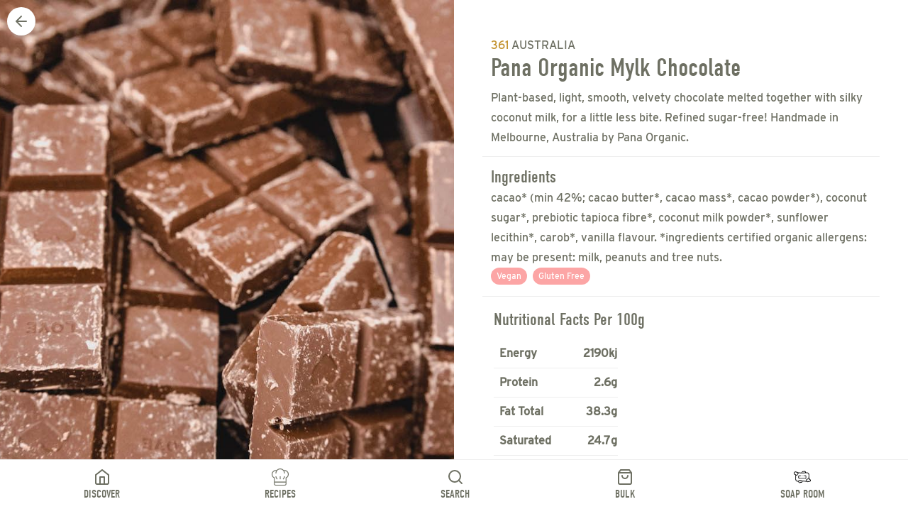

--- FILE ---
content_type: text/html; charset=UTF-8
request_url: https://recipes.scoopwholefoods.com/products/organic-mylk-chocolate/
body_size: 8605
content:
<!doctype html>
<html data-n-head-ssr lang="en" data-n-head="%7B%22lang%22:%7B%22ssr%22:%22en%22%7D%7D">
  <head>
    <title>pana organic mylk chocolate | Scoop Wholefoods</title><meta data-n-head="ssr" charset="utf-8"><meta data-n-head="ssr" name="viewport" content="width=device-width,initial-scale=1"><meta data-n-head="ssr" data-hid="charset" charset="utf-8"><meta data-n-head="ssr" data-hid="mobile-web-app-capable" name="mobile-web-app-capable" content="yes"><meta data-n-head="ssr" data-hid="apple-mobile-web-app-title" name="apple-mobile-web-app-title" content="Scoop Wholefoods Recipe App"><meta data-n-head="ssr" data-hid="theme-color" name="theme-color" content="white"><meta data-n-head="ssr" data-hid="og:site_name" name="og:site_name" property="og:site_name" content="Scoop Wholefoods Recipe App"><meta data-n-head="ssr" data-hid="description" name="description" content="Plant-based, light, smooth, velvety chocolate melted together with silky coconut milk, for a little less bite. Refined sugar-free!
Handmade in Melbourne, Australia by Pana Organic."><meta data-n-head="ssr" data-hid="og:type" property="og:type" content="product"><meta data-n-head="ssr" data-hid="og:url" property="og:url" content="https://recipes.scoopwholefoods.com.au/products/organic-mylk-chocolate"><meta data-n-head="ssr" data-hid="og:title" property="og:title" content="pana organic mylk chocolate"><meta data-n-head="ssr" data-hid="og:description" property="og:description" content="Plant-based, light, smooth, velvety chocolate melted together with silky coconut milk, for a little less bite. Refined sugar-free!
Handmade in Melbourne, Australia by Pana Organic."><meta data-n-head="ssr" data-hid="og:image" property="og:image" content="https://scoop-recipes.s3.ap-southeast-2.amazonaws.com/mylkchoc361_09f2c0c055.jpg"><meta data-n-head="ssr" data-hid="twitter:url" name="twitter:url" content="https://recipes.scoopwholefoods.com.au/products/organic-mylk-chocolate"><meta data-n-head="ssr" data-hid="twitter:title" name="twitter:title" content="pana organic mylk chocolate"><meta data-n-head="ssr" data-hid="twitter:description" name="twitter:description" content="Plant-based, light, smooth, velvety chocolate melted together with silky coconut milk, for a little less bite. Refined sugar-free!
Handmade in Melbourne, Australia by Pana Organic."><meta data-n-head="ssr" data-hid="twitter:image" name="twitter:image" content="https://scoop-recipes.s3.ap-southeast-2.amazonaws.com/mylkchoc361_09f2c0c055.jpg"><meta data-n-head="ssr" name="twitter:label1" content="Written by"><meta data-n-head="ssr" name="twitter:data1" content="Oscar Mander-Jones"><meta data-n-head="ssr" name="twitter:label2" content="Filed under"><link data-n-head="ssr" rel="icon" type="image/x-icon" href="/favicon.ico"><link data-n-head="ssr" rel="stylesheet" href="https://use.typekit.net/nzc3kvr.css"><link data-n-head="ssr" data-hid="shortcut-icon" rel="shortcut icon" href="/android-chrome-192x192.png"><link data-n-head="ssr" data-hid="apple-touch-icon" rel="apple-touch-icon" href="/android-chrome-512x512.png" sizes="512x512"><link data-n-head="ssr" rel="manifest" href="/_nuxt/manifest.d5b693c8.json" data-hid="manifest"><link data-n-head="ssr" data-hid="canonical" rel="canonical" href="https://recipes.scoopwholefoods.com.au/products/organic-mylk-chocolate"><script data-n-head="ssr" data-hid="gtm-script">window._gtm_init||(window._gtm_init=1,function(t,e,n,a,o){t[n]=1==t[n]||"yes"==e[n]||1==e[n]||1==e.msDoNotTrack||t[a]&&t[a][o]&&t[a][o]()?1:0}(window,navigator,"doNotTrack","external","msTrackingProtectionEnabled"),function(a,o,i,g,m){a[m]={},a._gtm_inject=function(t){var e,n;a.doNotTrack||a[m][t]||(a[m][t]=1,a[g]=a[g]||[],a[g].push({"gtm.start":(new Date).getTime(),event:"gtm.js"}),e=o.getElementsByTagName(i)[0],(n=o.createElement(i)).async=!0,n.src="https://www.googletagmanager.com/gtm.js?id="+t,e.parentNode.insertBefore(n,e))},a._gtm_inject("GTM-WJ82M7Q")}(window,document,"script","dataLayer","_gtm_ids"))</script><link rel="preload" href="/_nuxt/6abc9df.js" as="script"><link rel="preload" href="/_nuxt/e2e4ae8.js" as="script"><link rel="preload" href="/_nuxt/31be4fd.js" as="script"><link rel="preload" href="/_nuxt/86d98bc.js" as="script"><link rel="preload" href="/_nuxt/056a81d.js" as="script"><link rel="preload" href="/_nuxt/4a16397.js" as="script"><link rel="preload" href="/_nuxt/31d8b7d.js" as="script"><link rel="preload" href="/_nuxt/17d3aba.js" as="script"><link rel="preload" href="/_nuxt/c3098df.js" as="script"><style data-vue-ssr-id="38dfa7e4:0 fa7ff0ca:0">/*! modern-normalize v1.0.0 | MIT License | https://github.com/sindresorhus/modern-normalize */:root{-moz-tab-size:4;-o-tab-size:4;tab-size:4}html{line-height:1.15;-webkit-text-size-adjust:100%}body{margin:0;font-family:system-ui,-apple-system,Segoe UI,Roboto,Ubuntu,Cantarell,Noto Sans,sans-serif,"Segoe UI",Helvetica,Arial,"Apple Color Emoji","Segoe UI Emoji"}hr{height:0;color:inherit}abbr[title]{-webkit-text-decoration:underline dotted;text-decoration:underline dotted}b,strong{font-weight:bolder}code,kbd,pre,samp{font-family:ui-monospace,SFMono-Regular,Consolas,"Liberation Mono",Menlo,monospace;font-size:1em}small{font-size:80%}sub,sup{font-size:75%;line-height:0;position:relative;vertical-align:baseline}sub{bottom:-.25em}sup{top:-.5em}table{text-indent:0;border-color:inherit}button,input,optgroup,select,textarea{font-family:inherit;font-size:100%;line-height:1.15;margin:0}button,select{text-transform:none}[type=button],button{-webkit-appearance:button}legend{padding:0}progress{vertical-align:baseline}[type=search]{-webkit-appearance:textfield;outline-offset:-2px}summary{display:list-item}blockquote,dd,dl,figure,h1,h2,h3,h4,h5,h6,hr,p,pre{margin:0}button{background-color:transparent;background-image:none}button:focus{outline:1px dotted;outline:5px auto -webkit-focus-ring-color}fieldset,ol,ul{margin:0;padding:0}ol,ul{list-style:none}html{font-family:ui-sans-serif,system-ui,-apple-system,Segoe UI,Roboto,Ubuntu,Cantarell,Noto Sans,sans-serif,BlinkMacSystemFont,"Segoe UI","Helvetica Neue",Arial,"Noto Sans","Apple Color Emoji","Segoe UI Emoji","Segoe UI Symbol","Noto Color Emoji";line-height:1.5}body{font-family:inherit;line-height:inherit}*,:after,:before{box-sizing:border-box;border:0 solid #eee}hr{border-top-width:1px}img{border-style:solid}textarea{resize:vertical}input::-moz-placeholder,textarea::-moz-placeholder{color:#bdbdbd}input:-ms-input-placeholder,textarea:-ms-input-placeholder{color:#bdbdbd}input::placeholder,textarea::placeholder{color:#bdbdbd}[role=button],button{cursor:pointer}table{border-collapse:collapse}h1,h2,h3,h4,h5,h6{font-size:inherit;font-weight:inherit}a{color:inherit;text-decoration:inherit}button,input,optgroup,select,textarea{padding:0;line-height:inherit;color:inherit}code,kbd,pre,samp{font-family:ui-monospace,SFMono-Regular,Menlo,Monaco,Consolas,"Liberation Mono","Courier New",monospace}audio,canvas,embed,iframe,img,object,svg,video{display:block;vertical-align:middle}img,video{max-width:100%;height:auto}h1,h2,h3,h4,h5,h6{font-family:din-condensed,sans-serif}h1{font-size:2.25rem;line-height:2.5rem}h2{font-size:1.875rem;line-height:2.25rem}h3{font-size:1.5rem;line-height:2rem}button{font-family:din-condensed,sans-serif}body{font-family:interstate,sans-serif;color:#6e7063}p{line-height:1.75rem}a{word-wrap:break-word}.mix-blend-multiply{mix-blend-mode:multiply}.bg-white{--tw-bg-opacity:1;background-color:rgba(255,255,255,var(--tw-bg-opacity))}.bg-gray-100{--tw-bg-opacity:1;background-color:rgba(249,249,249,var(--tw-bg-opacity))}.bg-red-300{--tw-bg-opacity:1;background-color:rgba(252,165,165,var(--tw-bg-opacity))}.bg-red-500{--tw-bg-opacity:1;background-color:rgba(239,68,68,var(--tw-bg-opacity))}.bg-primary{--tw-bg-opacity:1;background-color:rgba(195,146,46,var(--tw-bg-opacity))}.hover\:bg-gray-50:hover{--tw-bg-opacity:1;background-color:rgba(249,250,251,var(--tw-bg-opacity))}.hover\:bg-gray-100:hover{--tw-bg-opacity:1;background-color:rgba(249,249,249,var(--tw-bg-opacity))}.border-transparent{border-color:transparent}.border-gray-300{--tw-border-opacity:1;border-color:rgba(224,224,224,var(--tw-border-opacity))}.hover\:border-primary:hover{--tw-border-opacity:1;border-color:rgba(195,146,46,var(--tw-border-opacity))}.rounded{border-radius:.25rem}.rounded-md{border-radius:.375rem}.rounded-xl{border-radius:.75rem}.rounded-2xl{border-radius:1rem}.rounded-3xl{border-radius:1.5rem}.rounded-t{border-top-left-radius:.25rem;border-top-right-radius:.25rem}.border-0{border-width:0}.border{border-width:1px}.border-t{border-top-width:1px}.border-r{border-right-width:1px}.border-b{border-bottom-width:1px}.block{display:block}.flex{display:flex}.inline-flex{display:inline-flex}.table{display:table}.hidden{display:none}.flex-col{flex-direction:column}.flex-wrap{flex-wrap:wrap}.items-center{align-items:center}.self-center{align-self:center}.justify-center{justify-content:center}.justify-between{justify-content:space-between}.justify-around{justify-content:space-around}.flex-none{flex:none}.order-1{order:1}.font-medium{font-weight:500}.font-semibold{font-weight:600}.h-6{height:1.5rem}.h-auto{height:auto}.h-full{height:100%}.text-xs{font-size:.75rem;line-height:1rem}.text-sm{font-size:.875rem;line-height:1.25rem}.text-base{font-size:1rem;line-height:1.5rem}.text-xl{font-size:1.25rem;line-height:1.75rem}.text-2xl{font-size:1.5rem;line-height:2rem}.text-4xl{font-size:2.25rem;line-height:2.5rem}.my-2{margin-top:.5rem;margin-bottom:.5rem}.my-4{margin-top:1rem;margin-bottom:1rem}.my-8{margin-top:2rem;margin-bottom:2rem}.mx-auto{margin-left:auto;margin-right:auto}.mb-0{margin-bottom:0}.mb-1{margin-bottom:.25rem}.mt-2{margin-top:.5rem}.mr-2{margin-right:.5rem}.mb-2{margin-bottom:.5rem}.ml-2{margin-left:.5rem}.mt-3{margin-top:.75rem}.mr-3{margin-right:.75rem}.mb-3{margin-bottom:.75rem}.mt-4{margin-top:1rem}.mr-4{margin-right:1rem}.mb-4{margin-bottom:1rem}.mb-5{margin-bottom:1.25rem}.ml-5{margin-left:1.25rem}.mt-24{margin-top:6rem}.ml-auto{margin-left:auto}.-mr-1{margin-right:-.25rem}.max-w-xs{max-width:20rem}.object-cover{-o-object-fit:cover;object-fit:cover}.opacity-0{opacity:0}.hover\:opacity-75:hover{opacity:.75}.focus\:outline-none:focus{outline:2px solid transparent;outline-offset:2px}.p-2{padding:.5rem}.p-3{padding:.75rem}.p-4{padding:1rem}.p-8{padding:2rem}.py-1{padding-top:.25rem;padding-bottom:.25rem}.px-1{padding-left:.25rem;padding-right:.25rem}.py-2{padding-top:.5rem;padding-bottom:.5rem}.px-2{padding-left:.5rem;padding-right:.5rem}.py-3{padding-top:.75rem;padding-bottom:.75rem}.px-3{padding-left:.75rem;padding-right:.75rem}.px-4{padding-left:1rem;padding-right:1rem}.px-5{padding-left:1.25rem;padding-right:1.25rem}.px-10{padding-left:2.5rem;padding-right:2.5rem}.pt-2{padding-top:.5rem}.pb-3{padding-bottom:.75rem}.pt-4{padding-top:1rem}.pr-4{padding-right:1rem}.pb-5{padding-bottom:1.25rem}.pb-10{padding-bottom:2.5rem}.pb-20{padding-bottom:5rem}.static{position:static}.fixed{position:fixed}.absolute{position:absolute}.sticky{position:-webkit-sticky;position:sticky}.top-0{top:0}.right-0{right:0}.bottom-0{bottom:0}.top-10{top:10px}.left-10{left:10px}.top-50{top:50px}*{--tw-shadow:0 0 transparent}.shadow-sm{--tw-shadow:0 1px 2px 0 rgba(0,0,0,0.05)}.shadow,.shadow-sm{box-shadow:0 0 transparent,0 0 transparent,var(--tw-shadow);box-shadow:var(--tw-ring-offset-shadow,0 0 transparent),var(--tw-ring-shadow,0 0 transparent),var(--tw-shadow)}.shadow{--tw-shadow:0 1px 3px 0 rgba(0,0,0,0.1),0 1px 2px 0 rgba(0,0,0,0.06)}.hover\:shadow-lg:hover,.shadow-lg{--tw-shadow:0 10px 15px -3px rgba(0,0,0,0.1),0 4px 6px -2px rgba(0,0,0,0.05);box-shadow:0 0 transparent,0 0 transparent,var(--tw-shadow);box-shadow:var(--tw-ring-offset-shadow,0 0 transparent),var(--tw-ring-shadow,0 0 transparent),var(--tw-shadow)}*{--tw-ring-inset:var(--tw-empty, );/*!*//*!*/--tw-ring-offset-width:0px;--tw-ring-offset-color:#fff;--tw-ring-color:rgba(59,130,246,0.5);--tw-ring-offset-shadow:0 0 transparent;--tw-ring-shadow:0 0 transparent}.ring-1{--tw-ring-offset-shadow:var(--tw-ring-inset) 0 0 0 var(--tw-ring-offset-width) var(--tw-ring-offset-color);--tw-ring-shadow:var(--tw-ring-inset) 0 0 0 calc(1px + var(--tw-ring-offset-width)) var(--tw-ring-color)}.focus\:ring-2:focus,.ring-1{box-shadow:var(--tw-ring-offset-shadow),var(--tw-ring-shadow),0 0 transparent;box-shadow:var(--tw-ring-offset-shadow),var(--tw-ring-shadow),var(--tw-shadow,0 0 transparent)}.focus\:ring-2:focus{--tw-ring-offset-shadow:var(--tw-ring-inset) 0 0 0 var(--tw-ring-offset-width) var(--tw-ring-offset-color);--tw-ring-shadow:var(--tw-ring-inset) 0 0 0 calc(2px + var(--tw-ring-offset-width)) var(--tw-ring-color)}.focus\:ring-offset-gray-100:focus{--tw-ring-offset-color:#f9f9f9}.focus\:ring-offset-2:focus{--tw-ring-offset-width:2px}.ring-black{--tw-ring-opacity:1;--tw-ring-color:rgba(0,0,0,var(--tw-ring-opacity))}.focus\:ring-primary:focus{--tw-ring-opacity:1;--tw-ring-color:rgba(195,146,46,var(--tw-ring-opacity))}.ring-opacity-5{--tw-ring-opacity:0.05}.text-left{text-align:left}.text-center{text-align:center}.text-right{text-align:right}.text-white{--tw-text-opacity:1;color:rgba(255,255,255,var(--tw-text-opacity))}.text-gray-400{--tw-text-opacity:1;color:rgba(189,189,189,var(--tw-text-opacity))}.text-gray-700{--tw-text-opacity:1;color:rgba(97,97,97,var(--tw-text-opacity))}.group:hover .group-hover\:text-primary,.text-primary{--tw-text-opacity:1;color:rgba(195,146,46,var(--tw-text-opacity))}.hover\:text-gray-900:hover{--tw-text-opacity:1;color:rgba(33,33,33,var(--tw-text-opacity))}.hover\:text-primary:hover{--tw-text-opacity:1;color:rgba(195,146,46,var(--tw-text-opacity))}.uppercase{text-transform:uppercase}.capitalize{text-transform:capitalize}.w-6{width:1.5rem}.w-24{width:6rem}.w-56{width:14rem}.w-1\/2{width:50%}.w-full{width:100%}.z-10{z-index:10}.transform{--tw-translate-x:0;--tw-translate-y:0;--tw-rotate:0;--tw-skew-x:0;--tw-skew-y:0;--tw-scale-x:1;--tw-scale-y:1;transform:translateX(var(--tw-translate-x)) translateY(var(--tw-translate-y)) rotate(var(--tw-rotate)) skewX(var(--tw-skew-x)) skewY(var(--tw-skew-y)) scaleX(var(--tw-scale-x)) scaleY(var(--tw-scale-y))}.origin-top-right{transform-origin:top right}.scale-95{--tw-scale-x:.95;--tw-scale-y:.95}.hover\:-translate-y-1:hover{--tw-translate-y:-0.25rem}.hover\:-translate-y-2:hover{--tw-translate-y:-0.5rem}.transition{transition-property:background-color,border-color,color,fill,stroke,opacity,box-shadow,transform;transition-timing-function:cubic-bezier(.4,0,.2,1);transition-duration:.15s}.ease-out{transition-timing-function:cubic-bezier(0,0,.2,1)}.duration-100{transition-duration:.1s}@-webkit-keyframes spin{to{transform:rotate(1turn)}}@keyframes spin{to{transform:rotate(1turn)}}@-webkit-keyframes ping{75%,to{transform:scale(2);opacity:0}}@keyframes ping{75%,to{transform:scale(2);opacity:0}}@-webkit-keyframes pulse{50%{opacity:.5}}@keyframes pulse{50%{opacity:.5}}@-webkit-keyframes bounce{0%,to{transform:translateY(-25%);-webkit-animation-timing-function:cubic-bezier(.8,0,1,1);animation-timing-function:cubic-bezier(.8,0,1,1)}50%{transform:none;-webkit-animation-timing-function:cubic-bezier(0,0,.2,1);animation-timing-function:cubic-bezier(0,0,.2,1)}}@keyframes bounce{0%,to{transform:translateY(-25%);-webkit-animation-timing-function:cubic-bezier(.8,0,1,1);animation-timing-function:cubic-bezier(.8,0,1,1)}50%{transform:none;-webkit-animation-timing-function:cubic-bezier(0,0,.2,1);animation-timing-function:cubic-bezier(0,0,.2,1)}}@media (min-width:640px){.sm\:block{display:block}.sm\:h-64{height:16rem}.sm\:text-2xl{font-size:1.5rem;line-height:2rem}.sm\:text-4xl{font-size:2.25rem;line-height:2.5rem}.sm\:max-w-sm{max-width:24rem}.sm\:p-4{padding:1rem}.sm\:p-8{padding:2rem}.sm\:p-10{padding:2.5rem}.sm\:w-1\/2{width:50%}.sm\:w-1\/3{width:33.333333%}}@media (min-width:768px){.md\:w-1\/4{width:25%}}.nuxt-progress{position:fixed;top:0;left:0;right:0;height:2px;width:0;opacity:1;transition:width .1s,opacity .4s;background-color:#000;z-index:999999}.nuxt-progress.nuxt-progress-notransition{transition:none}.nuxt-progress-failed{background-color:red}</style><link rel="preload" href="/_nuxt/static/1666655757/products/organic-mylk-chocolate/payload.js" as="script"><link rel="preload" href="/_nuxt/static/1666655757/manifest.js" as="script">
  </head>
  <body>
    <noscript data-n-head="ssr" data-hid="gtm-noscript" data-pbody="true"><iframe src="https://www.googletagmanager.com/ns.html?id=GTM-WJ82M7Q&" height="0" width="0" style="display:none;visibility:hidden" title="gtm"></iframe></noscript><div data-server-rendered="true" id="__nuxt"><!----><div id="__layout"><div><section class="w-full pb-10"><div class="flex flex-wrap border-b"><div class="w-full sm:w-1/2 self-center p-4 sm:p-10 order-1"><div class="p-3 px-xl-5 pb-xl-5"><span class="h2 text-primary">361</span> <span class="h2 uppercase">australia</span> <h1 class="mb-2 capitalize">
          pana organic mylk chocolate
        </h1> <p class="lead">
          Plant-based, light, smooth, velvety chocolate melted together with silky coconut milk, for a little less bite. Refined sugar-free!
Handmade in Melbourne, Australia by Pana Organic.
        </p></div> <hr> <div><div class="p-3 px-xl-5 pb-xl-5"><h5 class="text-2xl">
            Ingredients
          </h5> <p>cacao* (min 42%; cacao butter*, cacao mass*, cacao powder*), coconut sugar*, prebiotic tapioca fibre*, coconut milk powder*, sunflower lecithin*, carob*, vanilla flavour. *ingredients certified organic
allergens: may be present: milk, peanuts and tree nuts.</p> <div class="flex flex-wrap"><span class="bg-red-300 rounded-xl px-2 py-1 text-white mr-2 text-xs mb-1">Vegan</span><span class="bg-red-300 rounded-xl px-2 py-1 text-white mr-2 text-xs mb-1">Gluten Free </span></div></div></div> <hr> <div><div class="text-left p-4"><h5 class="text-2xl mb-3">
            Nutritional Facts Per 100g
          </h5> <table class="p-2"><tbody><tr class="border-b"><th class="font-semibold capitalize p-2">
                  energy
                </th> <th class="text-right">
                  2190kj
                </th></tr><tr class="border-b"><th class="font-semibold capitalize p-2">
                  protein
                </th> <th class="text-right">
                  2.6g
                </th></tr><tr class="border-b"><th class="font-semibold capitalize p-2">
                  fat total
                </th> <th class="text-right">
                  38.3g
                </th></tr><tr class="border-b"><th class="font-semibold capitalize p-2">
                  saturated
                </th> <th class="text-right">
                  24.7g
                </th></tr><tr class="border-b"><th class="font-semibold capitalize p-2">
                  carbohydrates
                </th> <th class="text-right">
                  55.1g
                </th></tr><tr class="border-b"><th class="font-semibold capitalize p-2">
                  sugars
                </th> <th class="text-right">
                  29.2g
                </th></tr><tr class="border-b"><th class="font-semibold capitalize p-2">
                  sodium
                </th> <th class="text-right">
                  35mg
                </th></tr></tbody></table></div></div></div> <div class="w-full sm:w-1/2"><button class="absolute top-10 left-10 bg-white shadow-lg rounded-3xl p-2"><svg xmlns="http://www.w3.org/2000/svg" width="24" height="24" viewBox="0 0 24 24" fill="none" stroke="currentColor" stroke-width="2" stroke-linecap="round" stroke-linejoin="round" class="arrow-left_svg__feather arrow-left_svg__feather-arrow-left"><path d="M19 12H5M12 19l-7-7 7-7"></path></svg></button> <img src="https://scoop-recipes.s3.ap-southeast-2.amazonaws.com/mylkchoc361_09f2c0c055.jpg" class="w-full h-full object-cover"></div></div> <div class="w-full my-8 pb-20"><h3 class="mb-4 text-2xl p-4"><span class="capitalize">pana organic mylk chocolate</span>  is found in
    </h3> <div class="swiper2"><div class="swiper-wrapper swiper-hero px-4 mt-4"><div class="swiper-slide max-w-xs"><div class="mb-3 shadow-sm rounded border transform hover:-translate-y-2 transition duration-250 hover:shadow-lg hover:border-primary group"><a href="/recipes/chocolate-coated-dates"><img loading="lazy" src="https://scoop-recipes.s3.ap-southeast-2.amazonaws.com/chocdates_copy_10d5d671a9.png" class="w-full object-cover rounded-t"></a> <div class="p-4"><div></div>  <a href="/recipes/chocolate-coated-dates" class="group-hover:text-primary"><h3>
        Chocolate Coated Dates
      </h3></a></div></div></div><div class="swiper-slide max-w-xs"><div class="mb-3 shadow-sm rounded border transform hover:-translate-y-2 transition duration-250 hover:shadow-lg hover:border-primary group"><a href="/recipes/chocolate-coated-pretzels"><img loading="lazy" src="https://scoop-recipes.s3.ap-southeast-2.amazonaws.com/chocolatecoatedpretzels_copy_d082cd4441.png" class="w-full object-cover rounded-t"></a> <div class="p-4"><div></div>  <a href="/recipes/chocolate-coated-pretzels" class="group-hover:text-primary"><h3>
        Chocolate Coated Pretzels
      </h3></a></div></div></div></div></div></div></section> <div class="w-full flex justify-around bg-white fixed bottom-0 z-10 px-4 py-3 border-t"><div class="text-center"><a href="/" class="flex flex-col nuxt-link-active"><svg xmlns="http://www.w3.org/2000/svg" width="24" height="24" viewBox="0 0 24 24" fill="none" stroke="currentColor" stroke-width="2" stroke-linecap="round" stroke-linejoin="round" class="home_svg__feather home_svg__feather-home mx-auto"><path d="M3 9l9-7 9 7v11a2 2 0 01-2 2H5a2 2 0 01-2-2z"></path><path d="M9 22V12h6v10"></path></svg> <h6 class="px-2 mb-0 uppercase">
        Discover
      </h6></a></div> <div class="text-center"><a href="/recipes" class="flex flex-col"><svg width="24" height="24" xmlns="http://www.w3.org/2000/svg" viewBox="0 0 469.333 469.333" fill="currentColor" stroke="currentColor" stroke-width="2" class="mx-auto"><path d="M128 224a10.66 10.66 0 00-10.667-10.667A10.66 10.66 0 00106.666 224c0 28.01 30.896 66.469 34.417 70.771a10.69 10.69 0 0015.02 1.479c4.552-3.74 5.208-10.458 1.479-15.021C146.146 267.292 128 239.437 128 224zM352 213.333A10.66 10.66 0 00341.333 224c0 15.385-18.146 43.271-29.583 57.24-3.729 4.552-3.063 11.271 1.49 15.01a10.617 10.617 0 006.76 2.417 10.67 10.67 0 008.25-3.896c3.521-4.302 34.417-42.76 34.417-70.771A10.66 10.66 0 00352 213.333zM234.667 213.333A10.66 10.66 0 00224 224v64c0 5.896 4.771 10.667 10.667 10.667s10.667-4.771 10.667-10.667v-64a10.662 10.662 0 00-10.667-10.667z"></path><path d="M352 42.667c-6.464 0-13.219.855-20.234 2.158C308.273 17.439 273.496 0 234.667 0s-73.607 17.439-97.099 44.824c-7.016-1.302-13.771-2.158-20.234-2.158C52.635 42.667 0 95.302 0 160c0 44.333 25 84.635 64.25 104.562l-.208 161.198c-.01 11.635 4.51 22.573 12.729 30.802 8.229 8.24 19.156 12.771 30.792 12.771h254.25c24 0 43.521-19.521 43.521-43.521V264.406c39.104-19.979 64-60.219 64-104.406C469.333 95.302 416.698 42.667 352 42.667zm32 383.146c0 12.229-9.958 22.188-22.188 22.188h-254.25c-5.927 0-11.5-2.313-15.698-6.51-4.188-4.198-6.5-9.771-6.49-15.708L85.43 384H384v41.813zm6.604-178.011c-.563.229-1.094.5-1.594.823a10.464 10.464 0 00-3.271 3.208 10.527 10.527 0 00-1.625 4.281 10.312 10.312 0 00-.115 1.792v104.76H85.457l.137-104.615a10.69 10.69 0 00-4.959-9.261 11.165 11.165 0 00-1.677-.865c-35.01-15.31-57.625-49.79-57.625-87.925 0-52.938 43.063-96 96-96 2.069 0 4.253.25 6.396.419-10.792 18.756-17.063 40.43-17.063 63.581a10.66 10.66 0 0010.667 10.667A10.66 10.66 0 00128 128c0-58.813 47.854-106.667 106.667-106.667S341.333 69.187 341.333 128A10.66 10.66 0 00352 138.667 10.66 10.66 0 00362.667 128c0-23.151-6.271-44.824-17.063-63.581C347.747 64.25 349.931 64 352 64c52.938 0 96 43.063 96 96 0 38-22.521 72.437-57.396 87.802z"></path></svg> <h6 class="px-2 mb-0 uppercase">
        Recipes
      </h6></a></div> <div class="text-center"><a href="/search" class="flex flex-col"><svg xmlns="http://www.w3.org/2000/svg" width="24" height="24" viewBox="0 0 24 24" fill="none" stroke="currentColor" stroke-width="2" stroke-linecap="round" stroke-linejoin="round" class="search_svg__feather search_svg__feather-search mx-auto"><circle cx="11" cy="11" r="8"></circle><path d="M21 21l-4.35-4.35"></path></svg> <h6 class="px-2 mb-0 uppercase">
        Search
      </h6></a></div> <div class="text-center"><a href="/products" class="flex flex-col nuxt-link-active"><svg xmlns="http://www.w3.org/2000/svg" width="24" height="24" viewBox="0 0 24 24" fill="none" stroke="currentColor" stroke-width="2" stroke-linecap="round" stroke-linejoin="round" class="shopping-bag_svg__feather shopping-bag_svg__feather-shopping-bag mx-auto"><path d="M6 2L3 6v14a2 2 0 002 2h14a2 2 0 002-2V6l-3-4zM3 6h18M16 10a4 4 0 01-8 0"></path></svg> <h6 class="px-2 mb-0 uppercase">
        Bulk
      </h6></a></div> <div class="text-center"><a href="/soap-room" class="flex flex-col"><svg width="26" height="24" viewBox="0 0 512.001 512.001" xmlns="http://www.w3.org/2000/svg" class="mx-auto"><path d="M376 236.141c0-16.542-13.458-30-30-30h-45.003c-5.522 0-10 4.477-10 10s4.478 10 10 10H346c5.514 0 10 4.486 10 10v40c0 5.514-4.486 10-10 10H166c-5.514 0-10-4.486-10-10v-40c0-5.514 4.486-10 10-10h44.997c5.522 0 10-4.477 10-10s-4.478-10-10-10H166c-16.542 0-30 13.458-30 30v40c0 16.542 13.458 30 30 30h180c16.542 0 30-13.458 30-30z"></path><path d="M486.196 319.723c-.234-14.059-8.484-26.196-20.362-32.049a1755.13 1755.13 0 00-.278-10.343c-.215-7.393-.419-14.376-.419-21.189 0-6.815.204-13.8.42-21.195 1.019-34.913 2.174-74.484-20.929-98.271-13.42-13.818-32.781-20.535-59.189-20.535-7.693 0-15.129.271-22.372.719a37.317 37.317 0 00-1.093-13.171c-5.33-19.892-25.851-31.742-45.743-26.409a37.32 37.32 0 00-11.261 5.136c-10.05-4.959-21.565-6.142-32.593-3.186-12.012 3.218-22.051 10.921-28.268 21.69-4.401 7.623-6.502 16.137-6.22 24.721-15.523-.831-30.163-2.59-45.412-4.428-19.132-2.306-38.874-4.683-60.582-5.027-7.452-9.098-18.766-14.916-31.416-14.916a40.6 40.6 0 00-14.124 2.529C76.918 95.25 64.66 90.47 51.699 90.47 23.192 90.47 0 113.662 0 142.169c0 26.39 19.877 48.226 45.444 51.324a36.18 36.18 0 001.012 2.132c-.767 12.919-.391 26.325-.012 39.324.216 7.394.42 14.377.42 21.191 0 6.815-.204 13.8-.42 21.195-1.019 34.913-2.174 74.484 20.929 98.271 13.42 13.818 32.781 20.535 59.189 20.535 2.928 0 5.858-.039 8.828-.116C138.597 418.589 158.034 436 181.469 436c11.2 0 21.858-3.987 30.223-11.139a37.352 37.352 0 0012.643 2.197c20.594 0 37.349-16.755 37.349-37.349 0-1.186-.062-2.358-.17-3.516 20.382.347 38.708 2.549 58.01 4.876 20.688 2.493 42.082 5.072 65.915 5.072 1.051 0 2.094-.017 3.14-.041 9.102 7.984 21.013 12.839 34.043 12.839 12.96 0 25.218-4.781 34.656-13.329a40.59 40.59 0 0014.123 2.529c22.387 0 40.6-18.213 40.6-40.6 0-16.994-10.583-31.852-25.805-37.816zM261.43 110.919c3.546-6.143 9.272-10.536 16.123-12.372 7.779-2.085 15.983-.558 22.51 4.189a10 10 0 0013.185-1.256 17.286 17.286 0 018.159-4.883c9.245-2.476 18.773 3.027 21.249 12.267a17.183 17.183 0 01-.231 9.727c-7.781.8-15.388 1.715-22.9 2.621-20.423 2.461-39.754 4.783-61.583 4.916-.398-5.269.788-10.533 3.488-15.209zM20 142.169c0-17.479 14.221-31.7 31.699-31.7 9.623 0 18.616 4.301 24.674 11.8a10 10 0 0013.122 2.169 20.522 20.522 0 0110.984-3.17c11.358 0 20.6 9.241 20.6 20.601 0 10.346-7.722 19.13-17.961 20.433a10 10 0 00-8.396 12.508 16.46 16.46 0 01.558 4.258c0 9.043-7.357 16.4-16.4 16.4-7.924 0-14.708-5.643-16.13-13.417a10 10 0 00-10.116-8.196c-.31.009-.621.014-.934.014-17.479.001-31.7-14.22-31.7-31.7zm204.335 264.889c-3.323 0-6.549-.939-9.328-2.717a10 10 0 00-13.085 2.041A26.498 26.498 0 01181.47 416c-14.642 0-26.553-11.912-26.553-26.553s11.911-26.553 26.553-26.553c8.054 0 15.583 3.598 20.658 9.872a10.001 10.001 0 0013.06 2.201 17.277 17.277 0 019.147-2.605c9.566 0 17.349 7.783 17.349 17.349 0 9.564-7.783 17.347-17.349 17.347zM256 366.141c-.886 0-1.797.008-2.706.016-6.854-8.411-17.288-13.796-28.959-13.796a37.36 37.36 0 00-12.208 2.046c-8.422-7.39-19.238-11.513-30.657-11.513-20.983 0-38.761 13.957-44.556 33.073-3.5.112-6.933.174-10.352.174-20.718 0-35.387-4.733-44.843-14.469-17.211-17.721-16.231-51.29-15.283-83.753.21-7.213.428-14.671.428-21.778 0-7.106-.218-14.563-.428-21.775-.206-7.035-.409-14.193-.427-21.249a36.373 36.373 0 0012.87 2.353c19.865 0 36.065-15.995 36.396-35.783 15.222-5.965 25.805-20.823 25.805-37.816a40.88 40.88 0 00-.372-5.419c17.016.723 32.835 2.624 49.378 4.618 20.688 2.494 42.082 5.072 65.915 5.072s45.228-2.578 65.917-5.072c21.027-2.534 40.89-4.928 63.521-4.928 20.719 0 35.387 4.733 44.843 14.469 17.211 17.721 16.231 51.289 15.283 83.752-.21 7.213-.428 14.671-.428 21.778 0 7.105.218 14.562.428 21.772.061 2.07.12 4.17.177 6.277-13.075 1.458-24.259 9.84-29.374 21.726-25.568 3.098-45.445 24.934-45.445 51.323a51.423 51.423 0 003.518 18.71c-18.22-.609-34.969-2.621-52.523-4.737-20.69-2.493-42.084-5.071-65.918-5.071zm215.401 11.999a20.524 20.524 0 01-10.983-3.169 9.998 9.998 0 00-13.122 2.169c-6.058 7.5-15.052 11.801-24.674 11.801-17.479 0-31.7-14.221-31.7-31.7s14.221-31.7 31.7-31.7c.309 0 .615.004.923.013a10 10 0 0010.127-8.196c1.423-7.774 8.206-13.417 16.13-13.417 9.043 0 16.399 7.357 16.399 16.4a16.46 16.46 0 01-.558 4.258 10.002 10.002 0 008.396 12.508C484.278 338.41 492 347.194 492 357.541c.001 11.357-9.24 20.599-20.599 20.599z"></path><path d="M256 226.141c5.522 0 10-4.477 10-10s-4.478-10-10-10h-.007c-5.522 0-9.996 4.477-9.996 10s4.481 10 10.003 10z"></path></svg> <h6 class="px-2 mb-0 uppercase">
        Soap Room
      </h6></a></div></div></div></div></div><script>window.__NUXT__={staticAssetsBase:"/_nuxt/static/1666655757",layout:"default",error:null,serverRendered:!0,routePath:"/products/organic-mylk-chocolate",config:{},globalRefs:{}}</script><script src="/_nuxt/6abc9df.js" defer></script><script src="/_nuxt/056a81d.js" defer></script><script src="/_nuxt/4a16397.js" defer></script><script src="/_nuxt/31d8b7d.js" defer></script><script src="/_nuxt/17d3aba.js" defer></script><script src="/_nuxt/c3098df.js" defer></script><script src="/_nuxt/e2e4ae8.js" defer></script><script src="/_nuxt/31be4fd.js" defer></script><script src="/_nuxt/86d98bc.js" defer></script>
  </body>
</html>


--- FILE ---
content_type: text/css;charset=utf-8
request_url: https://use.typekit.net/nzc3kvr.css
body_size: 640
content:
/*
 * The Typekit service used to deliver this font or fonts for use on websites
 * is provided by Adobe and is subject to these Terms of Use
 * http://www.adobe.com/products/eulas/tou_typekit. For font license
 * information, see the list below.
 *
 * din-condensed:
 *   - http://typekit.com/eulas/0000000000000000000146b3
 * forma-djr-deck:
 *   - http://typekit.com/eulas/00000000000000003b9ae4ce
 * interstate:
 *   - http://typekit.com/eulas/00000000000000003b9ae7f7
 * mrs-eaves:
 *   - http://typekit.com/eulas/00000000000000007735b2ff
 *   - http://typekit.com/eulas/00000000000000007735b300
 *
 * © 2009-2026 Adobe Systems Incorporated. All Rights Reserved.
 */
/*{"last_published":"2021-08-09 15:54:28 UTC"}*/

@import url("https://p.typekit.net/p.css?s=1&k=nzc3kvr&ht=tk&f=28484.28485.30343.31144.10875&a=82947816&app=typekit&e=css");

@font-face {
font-family:"mrs-eaves";
src:url("https://use.typekit.net/af/23ea79/00000000000000007735b2ff/30/l?primer=7cdcb44be4a7db8877ffa5c0007b8dd865b3bbc383831fe2ea177f62257a9191&fvd=n4&v=3") format("woff2"),url("https://use.typekit.net/af/23ea79/00000000000000007735b2ff/30/d?primer=7cdcb44be4a7db8877ffa5c0007b8dd865b3bbc383831fe2ea177f62257a9191&fvd=n4&v=3") format("woff"),url("https://use.typekit.net/af/23ea79/00000000000000007735b2ff/30/a?primer=7cdcb44be4a7db8877ffa5c0007b8dd865b3bbc383831fe2ea177f62257a9191&fvd=n4&v=3") format("opentype");
font-display:auto;font-style:normal;font-weight:400;font-stretch:normal;
}

@font-face {
font-family:"mrs-eaves";
src:url("https://use.typekit.net/af/962d4f/00000000000000007735b300/30/l?subset_id=2&fvd=n7&v=3") format("woff2"),url("https://use.typekit.net/af/962d4f/00000000000000007735b300/30/d?subset_id=2&fvd=n7&v=3") format("woff"),url("https://use.typekit.net/af/962d4f/00000000000000007735b300/30/a?subset_id=2&fvd=n7&v=3") format("opentype");
font-display:auto;font-style:normal;font-weight:700;font-stretch:normal;
}

@font-face {
font-family:"forma-djr-deck";
src:url("https://use.typekit.net/af/ef454a/00000000000000003b9ae4ce/27/l?primer=7cdcb44be4a7db8877ffa5c0007b8dd865b3bbc383831fe2ea177f62257a9191&fvd=n5&v=3") format("woff2"),url("https://use.typekit.net/af/ef454a/00000000000000003b9ae4ce/27/d?primer=7cdcb44be4a7db8877ffa5c0007b8dd865b3bbc383831fe2ea177f62257a9191&fvd=n5&v=3") format("woff"),url("https://use.typekit.net/af/ef454a/00000000000000003b9ae4ce/27/a?primer=7cdcb44be4a7db8877ffa5c0007b8dd865b3bbc383831fe2ea177f62257a9191&fvd=n5&v=3") format("opentype");
font-display:auto;font-style:normal;font-weight:500;font-stretch:normal;
}

@font-face {
font-family:"interstate";
src:url("https://use.typekit.net/af/20ad3a/00000000000000003b9ae7f7/27/l?primer=7cdcb44be4a7db8877ffa5c0007b8dd865b3bbc383831fe2ea177f62257a9191&fvd=n5&v=3") format("woff2"),url("https://use.typekit.net/af/20ad3a/00000000000000003b9ae7f7/27/d?primer=7cdcb44be4a7db8877ffa5c0007b8dd865b3bbc383831fe2ea177f62257a9191&fvd=n5&v=3") format("woff"),url("https://use.typekit.net/af/20ad3a/00000000000000003b9ae7f7/27/a?primer=7cdcb44be4a7db8877ffa5c0007b8dd865b3bbc383831fe2ea177f62257a9191&fvd=n5&v=3") format("opentype");
font-display:auto;font-style:normal;font-weight:500;font-stretch:normal;
}

@font-face {
font-family:"din-condensed";
src:url("https://use.typekit.net/af/cfbead/0000000000000000000146b3/27/l?primer=7cdcb44be4a7db8877ffa5c0007b8dd865b3bbc383831fe2ea177f62257a9191&fvd=n4&v=3") format("woff2"),url("https://use.typekit.net/af/cfbead/0000000000000000000146b3/27/d?primer=7cdcb44be4a7db8877ffa5c0007b8dd865b3bbc383831fe2ea177f62257a9191&fvd=n4&v=3") format("woff"),url("https://use.typekit.net/af/cfbead/0000000000000000000146b3/27/a?primer=7cdcb44be4a7db8877ffa5c0007b8dd865b3bbc383831fe2ea177f62257a9191&fvd=n4&v=3") format("opentype");
font-display:auto;font-style:normal;font-weight:400;font-stretch:normal;
}

.tk-mrs-eaves { font-family: "mrs-eaves",serif; }
.tk-forma-djr-deck { font-family: "forma-djr-deck",sans-serif; }
.tk-interstate { font-family: "interstate",sans-serif; }
.tk-din-condensed { font-family: "din-condensed",sans-serif; }


--- FILE ---
content_type: application/javascript; charset=UTF-8
request_url: https://recipes.scoopwholefoods.com/_nuxt/4a16397.js
body_size: 1795
content:
(window.webpackJsonp=window.webpackJsonp||[]).push([[8],{318:function(t,e,r){"use strict";r.r(e);var n=r(11),o={components:{ArrowLeft:Object(n.a)({},(function(){var t=this.$createElement,e=this._self._c||t;return e("svg",this._g({staticClass:"arrow-left_svg__feather arrow-left_svg__feather-arrow-left",attrs:{xmlns:"http://www.w3.org/2000/svg",width:"24",height:"24",viewBox:"0 0 24 24",fill:"none",stroke:"currentColor","stroke-width":"2","stroke-linecap":"round","stroke-linejoin":"round"}},this.$listeners),[e("path",{attrs:{d:"M19 12H5M12 19l-7-7 7-7"}})])}),[],!1,null,null,null).exports}},c=Object(n.a)(o,(function(){var t=this,e=t.$createElement,r=t._self._c||e;return r("button",{staticClass:"absolute top-10 left-10 bg-white shadow-lg rounded-3xl p-2",on:{click:function(e){return t.$router.go(-1)}}},[r("ArrowLeft")],1)}),[],!1,null,null,null);e.default=c.exports},333:function(t,e,r){"use strict";r.r(e);r(316),r(317),r(52),r(32);var n=r(129);var o=r(168);function c(t){return function(t){if(Array.isArray(t))return Object(n.a)(t)}(t)||function(t){if("undefined"!=typeof Symbol&&Symbol.iterator in Object(t))return Array.from(t)}(t)||Object(o.a)(t)||function(){throw new TypeError("Invalid attempt to spread non-iterable instance.\nIn order to be iterable, non-array objects must have a [Symbol.iterator]() method.")}()}r(31);var l=r(8),d=r(311),m=r.n(d),f=r(39),h=r.n(f),v="https://oscar.io",title="Scoop Wholefoods Recipe App",_="Scoop Wholefoods Recipe App",w={scrollToTop:!0,asyncData:function(t){return Object(l.a)(regeneratorRuntime.mark((function e(){var r,n,o,c;return regeneratorRuntime.wrap((function(e){for(;;)switch(e.prev=e.next){case 0:if(r=t.redirect,n=t.params,!(o=t.payload)){e.next=5;break}return e.abrupt("return",{product:o});case 5:return e.next=7,h.a.get("https://au-scoop-dot-vue-storefront-bb.ts.r.appspot.com/products?slug="+encodeURIComponent(n.slug));case 7:if((c=e.sent).data[0]){e.next=12;break}return e.abrupt("return",r("/"));case 12:return e.abrupt("return",{product:c.data[0]});case 13:case"end":return e.stop()}}),e)})))()},data:function(){return{complete:!1,query:"",index:"scooprecipes",searchClient:m()("OGE6G0D2KG","c3d4d91c120f8b43b864d3ac26144a7b",{_useRequestCache:!0})}},head:function(){return{title:this.product.name+" | Scoop Wholefoods",meta:[].concat(c(this.meta),[{name:"twitter:label1",content:"Written by"},{name:"twitter:data1",content:"Oscar Mander-Jones"},{name:"twitter:label2",content:"Filed under"}]),link:[{hid:"canonical",rel:"canonical",href:"https://recipes.scoopwholefoods.com.au/products/".concat(this.$route.params.slug)}]}},computed:{productFacet:function(){return"'"+this.product.name+"'"},meta:function(){return function(meta){return[{hid:"description",name:"description",content:meta&&meta.description||_},{hid:"og:type",property:"og:type",content:meta&&meta.type||"website"},{hid:"og:url",property:"og:url",content:meta&&meta.url||v},{hid:"og:title",property:"og:title",content:meta&&meta.title||title},{hid:"og:description",property:"og:description",content:meta&&meta.description||_},{hid:"og:image",property:"og:image",content:meta&&meta.mainImage||"/a-lovely-image.png"},{hid:"twitter:url",name:"twitter:url",content:meta&&meta.url||v},{hid:"twitter:title",name:"twitter:title",content:meta&&meta.title||title},{hid:"twitter:description",name:"twitter:description",content:meta&&meta.description||_},{hid:"twitter:image",name:"twitter:image",content:meta&&meta.mainImage||"/a-lovely-image.png"}]}({type:"product",title:this.product.name,description:this.product.description,url:"https://recipes.scoopwholefoods.com.au/products/".concat(this.$route.params.slug),mainImage:this.product.image?this.product.image.url:""})}}},x=r(11),component=Object(x.a)(w,(function(){var t=this,e=t.$createElement,r=t._self._c||e;return r("section",{staticClass:"w-full pb-10"},[r("div",{staticClass:"flex flex-wrap border-b"},[r("div",{staticClass:"w-full sm:w-1/2 self-center p-4 sm:p-10 order-1 "},[r("div",{staticClass:"p-3 px-xl-5 pb-xl-5"},[t.product.code?r("span",{staticClass:"h2 text-primary"},[t._v(t._s(t.product.code))]):t._e(),t._v(" "),t.product.origin?r("span",{staticClass:"h2 uppercase"},[t._v(t._s(t.product.origin))]):t._e(),t._v(" "),r("h1",{staticClass:"mb-2 capitalize"},[t._v("\n          "+t._s(t.product.name)+"\n        ")]),t._v(" "),r("p",{staticClass:"lead"},[t._v("\n          "+t._s(t.product.description)+"\n        ")])]),t._v(" "),r("hr"),t._v(" "),t.product.ingredients?r("div",{},[r("div",{staticClass:"p-3 px-xl-5 pb-xl-5"},[r("h5",{staticClass:"text-2xl"},[t._v("\n            Ingredients\n          ")]),t._v(" "),r("p",[t._v(t._s(t.product.ingredients))]),t._v(" "),r("div",{staticClass:"flex flex-wrap"},t._l(t.product.dietarytypes,(function(e){return r("span",{key:e,staticClass:"bg-red-300 rounded-xl px-2 py-1 text-white mr-2 text-xs mb-1"},[t._v(t._s(e.name))])})),0)])]):t._e(),t._v(" "),r("hr"),t._v(" "),r("div",{},[r("div",{staticClass:"text-left p-4 "},[r("h5",{staticClass:"text-2xl mb-3"},[t._v("\n            Nutritional Facts Per 100g\n          ")]),t._v(" "),r("table",{staticClass:"p-2"},[r("tbody",{},t._l(t.product.nutritional,(function(e,n){return r("tr",{key:n,staticClass:"border-b "},[r("th",{staticClass:"font-semibold capitalize p-2"},[t._v("\n                  "+t._s("fat_total"===n?"fat total":n)+"\n                ")]),t._v(" "),r("th",{staticClass:"text-right"},[t._v("\n                  "+t._s(e)+"\n                ")])])})),0)])])])]),t._v(" "),r("div",{staticClass:"w-full sm:w-1/2 "},[r("BackButton"),t._v(" "),r("img",{staticClass:"w-full h-full object-cover",attrs:{src:t.product.image?t.product.image.url:""}})],1)]),t._v(" "),t.product.recipes.length?r("div",{staticClass:"w-full my-8 pb-20"},[r("h3",{staticClass:"mb-4 text-2xl p-4"},[r("span",{staticClass:"capitalize"},[t._v(t._s(t.product.name))]),t._v("  is found in\n    ")]),t._v(" "),r("LazyRecipeSwiper",{attrs:{recipes:t.product.recipes}})],1):t._e()])}),[],!1,null,null,null);e.default=component.exports;installComponents(component,{BackButton:r(318).default,LazyRecipeSwiper:function(){return Promise.all([r.e(0),r.e(5)]).then(r.bind(null,339)).then((function(t){return t.default||t}))}})}}]);

--- FILE ---
content_type: application/javascript; charset=UTF-8
request_url: https://recipes.scoopwholefoods.com/_nuxt/static/1666655757/search/payload.js
body_size: -233
content:
__NUXT_JSONP__("/search", {data:[{}],fetch:[],mutations:void 0});

--- FILE ---
content_type: application/javascript; charset=UTF-8
request_url: https://recipes.scoopwholefoods.com/_nuxt/e6fbf30.js
body_size: 5693
content:
(window.webpackJsonp=window.webpackJsonp||[]).push([[6],{320:function(t,e,r){var content=r(325);"string"==typeof content&&(content=[[t.i,content,""]]),content.locals&&(t.exports=content.locals);(0,r(91).default)("1930a9a0",content,!0,{sourceMap:!1})},324:function(t,e,r){"use strict";r(320)},325:function(t,e,r){(e=r(90)(!1)).push([t.i,".NuxtLogo{-webkit-animation:appear 1s;animation:appear 1s;margin:auto}@-webkit-keyframes appear{0%{opacity:0}}@keyframes appear{0%{opacity:0}}",""]),t.exports=e},327:function(t,e,r){"use strict";r.r(e);r(97),r(53),r(55);var l=r(11),c={components:{Logo:Object(l.a)({},(function(){var t=this.$createElement,e=this._self._c||t;return e("svg",this._g({attrs:{version:"1.1",id:"scoop-logo_svg__Layer_1",xmlns:"http://www.w3.org/2000/svg","xmlns:xlink":"http://www.w3.org/1999/xlink",x:"0",y:"0",viewBox:"0 0 60.9 22.2","xml:space":"preserve",width:"150"}},this.$listeners),[e("style",{tag:"component"},[this._v(".scoop-logo_svg__st0{clip-path:url(#scoop-logo_svg__SVGID_2_);fill:#020202}.scoop-logo_svg__st1{clip-path:url(#scoop-logo_svg__SVGID_4_)}.scoop-logo_svg__st1,.scoop-logo_svg__st2{fill:#020202}.scoop-logo_svg__st3{fill:#911f2f}")]),e("defs",[e("path",{attrs:{id:"scoop-logo_svg__SVGID_1_",d:"M3.3 13.8h4.3v6H3.3z"}})]),e("clipPath",{attrs:{id:"scoop-logo_svg__SVGID_2_"}},[e("use",{attrs:{"xlink:href":"#scoop-logo_svg__SVGID_1_",overflow:"visible"}})]),e("path",{staticClass:"scoop-logo_svg__st0",attrs:{d:"M7.7 13.9c0 .8-.2 1.9-.3 2.8-.1.8-.1 1.6-.3 2.4-.2-.8-.4-1.7-.6-2.6.1-.9.2-1.7.3-2.6H7.7zM6.8 13.9zM5.5 13.9c.2.8 1.5 5.3 1.5 5.9v.1h-.8c-.1-.4-.5-2.5-.6-2.7-.1.1-.4 1.4-.5 1.6l-.2-2c0-.1.3-.9.3-1.1l.3-1.5v-.3M3.4 13.9h.9c.1.6.1 1.3.2 1.9.1.9.2 1.9.3 2.8 0 .3.1.6.1.9 0 0-.1.3-.1.4H4c-.3-2-.4-4-.6-6"}}),e("defs",[e("path",{attrs:{id:"scoop-logo_svg__SVGID_3_",d:"M9.6 13.8h4v6h-4z"}})]),e("clipPath",{attrs:{id:"scoop-logo_svg__SVGID_4_"}},[e("use",{attrs:{"xlink:href":"#scoop-logo_svg__SVGID_3_",overflow:"visible"}})]),e("path",{staticClass:"scoop-logo_svg__st1",attrs:{d:"M13.6 17.5v2.3h-1.1v-2.2h-.7v-1h.7v-.4-2.3h1.1v3.6zM11.4 16.6v1h-.6v2.2H9.7v-5.4-.7h1.1c-.1.8-.1 1.9 0 2.7l.6.2z"}}),e("path",{staticClass:"scoop-logo_svg__st2",attrs:{d:"M17.1 20l.1-1.1c-.3 0-.5-.1-.6-.4-.1-.3-.1-2.3-.1-2.7 0-.5.2-.9.7-.9v-1c-.7 0-1.4.5-1.6 1.2-.2.6-.1 2.5-.1 3.3-.2.8.7 1.6 1.6 1.6m1.2-4v1.8c0 .5 0 1.1-.7 1.1v1c1 0 1.8-.9 1.8-1.9 0-.8.1-2.7-.3-3.4-.3-.4-.8-.8-1.3-.8h-.2v1c.6.3.7.6.7 1.2M20.2 20.3zm1.3-5.1V20h3.6v-.8-.2h-2.4c-.1-.1 0-.3 0-.4v-1.4-3h-1.1l-.1 1zM28.1 20.1c.1-.6 0-2.2.1-2.9V14h-1.1c-.1.2 0 3.2 0 3.6V20l1 .1zm.3-2.4H30v-.9h-1.6c.1.2.1.6 0 .9m.1-3.7v1.1c.2.1 1 0 1.2 0h1v-1H28.8l-.3-.1zm1.6 6.1h.5v-1h-2.1v1.1c.5-.1 1.1-.1 1.6-.1M33.1 14v5.7h1.1c-.1-2-.1-4-.1-6h-.4c-.1.2-.3.2-.6.3.1-.1 0 0 0 0m1.5.5v.4h2.2v-1.1l-2.1.1c-.1.3-.1.4-.1.6m.1 2.1v.7h1.7v-.2-.8c-.3 0-1.5 0-1.6.1v.2zM40.6 20l.1-1.1c-.3 0-.5-.1-.6-.4-.1-.3-.1-2.3-.1-2.7 0-.5.2-.9.7-.9v-1c-.7 0-1.4.5-1.6 1.2-.2.6-.1 2.5-.1 3.3-.2.8.7 1.6 1.6 1.6m1.1-4v1.8c0 .5 0 1.1-.7 1.1v1c1 0 1.8-.9 1.8-1.9 0-.8.1-2.7-.3-3.4-.3-.4-.8-.8-1.3-.8H41v1c.6.3.7.6.7 1.2M46.8 20l.1-1.1c-.3 0-.5-.1-.6-.4-.1-.3-.1-2.3-.1-2.7 0-.5.2-.9.7-.9v-1c-.7 0-1.4.5-1.6 1.2-.2.6-.1 2.5-.1 3.3-.1.8.7 1.6 1.6 1.6m1.2-4v1.8c0 .5 0 1.1-.7 1.1v1c1 0 1.8-.9 1.8-1.9 0-.8.1-2.7-.3-3.4-.3-.4-.8-.8-1.3-.8h-.2v1c.6.3.7.6.7 1.2M50.9 13.9c0 2 .1 4 0 5.9H52v-.9-1.2-3.8h-.4c-.2-.1-.4-.1-.7 0zm1.5 0v1c.3 0 1.4-.2 1.4.4v3c0 .1 0 .2-.1.2l-.1.1c-.1.2-1 .1-1.2.1v1c0 .1.6.1.7.1 1.6 0 1.8-1.1 1.8-2.4 0-.4 0-2.2-.1-2.4-.1-.3-.2-.5-.4-.7 0-.1-.1-.1-.1-.1l-.1-.1h-.1c-.3-.3-.7-.3-1.1-.3h-.7c.1 0 .1.1.1.1M58.5 19.9h.2v-1.1c-.2 0-.3 0-.4-.2-.2-.1-.2-.3-.3-.5h-1.1c-.1 1 .7 1.9 1.6 1.8m-1.4-5.1c0 .1-.1.3-.1.4 0 .2-.1.4-.1.6 0 1 .7 1.7 1.7 1.7h.1v-.3-.8c-.1 0-.3 0-.4-.1h-.1c-.2-.1-.3-.3-.3-.6 0-.4.4-.7.8-.7v-1.1c-.7-.1-1.3.4-1.6.9zm1.9 1.5v1c.4 0 .7.3.7.7 0 .2-.1.4-.2.5-.1.2-.3.3-.6.3v1.1h.2c1 0 1.7-.9 1.7-1.8 0-.6-.3-1.4-.9-1.6h-.1c-.2-.1-.5-.1-.7-.1l-.1-.1zm.1-1.4h.2c.3 0 .5.2.6.5H61v-.1c0-.8-.9-1.6-1.7-1.6h-.2c-.1.4 0 .9 0 1.2z"}}),e("path",{staticClass:"scoop-logo_svg__st3",attrs:{d:"M7.7 4.8c0-.3 0-.5.2-.6.2-.1.6-.2 1-.2.1.6.3 1.2.4 1.9-.2.2-.5.4-.9.4 0-.2-.1-.3-.1-.3-.1 0-.3 0-.4.1-.1 0-.3.2-.4.4.1 0 .4 0 .8.1s.8.1 1.1 0c-.1.4-.3.7-.4 1.1-.1.3-.5.4-.9.5V8c.2 0 .3-.2.5-.4 0-.2 0-.5-.1-.7h-.7c-.3 0-.6.1-.9.1.1-.2.1-.3.2-.4-.3-.1-.6-.2-.9-.2-.4 0-.7-.1-.9 0-1 .1-1.8.5-2.6 1.2 0 .3.2.6.4.8.2.2.4.3.6.5h.7c.4.1.7.1.9.1.2.1.3.3.3.3 0 .1-.1.2-.2.4s-.1.3-.1.3c0 .1.1.2.4.3l.8-.8c.1-.2.2-.4.2-.6.2.1.8.1 1.6.1.9 0 1.5.2 1.8.6.1.8.1 1.5 0 2.1 0 .3-.2.8-.4 1.3-.4.5-1 1-1.7 1.3-.7.3-1.4.5-2.2.6H4.4c-.3 0-.6-.1-1-.2-.1.1-.2.1-.2.2v.2c-.1.2-.3.2-.4.3-.1 0-.3-.1-.7-.2-.2-.1-.4-.1-.5-.1-.2-.1-.3-.3-.3-.4 0-.2 0-.4.2-.8.1-.3.2-.5.2-.6.1 0 .2-.1.3-.3-.3 0-.5-.2-.7-.5-.1-.4-.2-.8-.3-1.1.3 0 .6-.1.9-.2.3-.1.5-.2.6-.2.2 0 .4 0 .4.2.1.1.1.3.1.6h-.3c-.2 0-.4-.1-.4-.1 0 .3.3.6.8.8.3.1.5.2.5.4.3.2.6.3 1 .4.3.1.7.1 1 .1.8-.1 1.7-.4 2.8-.9.6-.5 1-.7 1.6-1.1-.1-.1-.2-.2-.4-.1-.2 0-.3 0-.5-.2-.1 0-.1.1-.2.1-.1-.4-.7-.6-1.8-.6H5.6v-.4c-.3 0-.6.1-.9.1.1 0 .1-.1.2-.1-.3 0-.7.1-1 .2-.4.1-.6.1-.8.1-.4-.2-.8-.5-1.3-.8-.5-.3-.8-.8-1-1.3v-.7c0-.3 0-.6.1-1 .2 0 .4-.1.4-.3.1-.3.2-.4.2-.4.4-.4.8-.7 1.4-.9.5-.2 1.1-.4 1.6-.4.5-.1 1.1-.1 1.6-.1.6 0 1.1.1 1.6.2m.9 1.1c0-.4-.1-.8-.1-1.2-.2 0-.5.1-.7.1 0 .3.1.5.3.6l.5.5M20.5 3.3c-.2.1-.4.3-.5.4 0 .5.1 1.1.3 1.8.1.7.2 1.2.2 1.4 0 .3 0 .6-.2.7-.2.3-.5.4-1.1.4-.2 0-.3 0-.5.1-.1-.7-.3-1.3-.6-1.7-.3-.5-.7-.7-1-.8-.3-.1-.6-.1-.7-.2h-.5c-.5.1-1.1.3-1.6.7-.5.4-1 .9-1.4 1.4-.1.8-.2 1.7-.3 2.5 0 .4.2.7.5 1.1.4.5.9 1 1.6 1.3.6.3 1.2.4 1.9.5.4 0 .7-.1 1-.3.7-.4 1.1-.6 1.2-.7.3-.5.7-.9 1-1.4l-.1-.1c.3 0 .6.1.9.5.3.4.5.6.7.7-.4.3-.7.7-1.1 1 0-.1-.1-.2-.2-.3-.1-.1-.2-.1-.2-.2-.1.1-.1.2-.2.2-.1.1-.1.2-.1.3 0 .1.1.2.1.2-.1.3-.4.7-.8 1-.4.4-.9.6-1.4.6-.5 0-1 .1-1.6 0-.6 0-1.2-.1-1.7-.2-.9-.5-1.6-1.1-2.2-1.8-.6-.8-.9-1.6-1-2.5l-.3-.6c.2-.1.3-.1.4-.2.2-.1.4-.2.5-.2.1 0 .1 0 .2-.1.1 0 .2.1.3.3.1 0 .1 0 .2-.1v-.1c0-.2 0-.4-.1-.6H11c-.1-.7.1-1.3.6-2 .4-.5.8-1.1 1.1-1.7.2.1.5.3.7.4 0-.3.1-.6.3-.8.4.1.8-.2 1.3-.4l.6-.1v.4c-.1 0-.2.1-.3.3.3 0 .7-.2 1.2-.3.4-.2.7-.3.8-.3.1 0 .3 0 .4.1.2.1.3.2.5.3.1-.1.2-.3.2-.5s0-.4.1-.5c.3 0 .7 0 1.1.1h.9m-.9 2.8c-.1.1-.1.2-.2.3-.3-.3-.6-.5-.9-.8l.6.9c.1-.1.3-.3.5-.4M31.5 3.3c.8 1.1 1.3 2.3 1.4 3.7 0 .5.1.9 0 1.3 0 .4-.1.8-.2 1.3-.1.2-.3.5-.4.7l.1.1c-.1.3-.4.7-.7 1-.3.3-.6.5-.9.7-.2 0-.6-.3-1.1-.9-.2-.3-.4-.4-.5-.4-.2 0-.4.3-.5.7.2.1.5.3.7.4 0 .1 0 .2-.1.3 0 .2.2.2.7.2-.1 0-.3.1-.5.2-.5.4-.9.6-1.2.6 0-.2 0-.4-.1-.6.2 0 .4-.1.4-.2-.2-.4-.4-.7-.6-1.1 1.3-.6 2-1 2.1-1.1.4-.4.7-.8.8-1.3 0-.3 0-.6.1-.9v-.8c-.1-1-.5-1.9-1.3-2.4-.3-.3-.6-.6-1.1-.8-.4-.2-.9-.3-1.3-.2-.9.1-1.6.5-2.2 1.1-.3.3-.7.9-1.2 1.9 0 .2-.1.4-.1.7v.6c.1.7.3 1.3.6 1.8s.7.9 1.2 1.2l2.1.3v1.9c-.4 0-.7 0-1-.1-.2-.1-.4-.4-.4-.9-.3.1-.6.2-.9.2l.6.6c-.9-.2-1.7-.6-2.4-1.3-.7-.7-1.2-1.5-1.5-2.5 0-.4 0-.7.2-1.1.2-.5.3-.8.4-.9-.1 0-.1-.1-.1-.2v-.2c.1 0 .2-.1.4-.1s.3-.1.4-.1c0-.1-.2-.2-.4-.3-.3-.1-.4-.4-.5-.7.1-.3.5-.8 1-1.7.5-.8 1-1.2 1.7-1.3.2-.3.4-.5.6-.6.2-.1.4-.2.7-.2.4 0 1 0 1.7.2.8.2 1.4.3 1.8.3l1.5.9M26 3c0 .1 0 .2-.2.2-.1 0-.2.1-.2.2-.1-.2.1-.3.4-.4M42.9 2.1c.8 1.1 1.3 2.3 1.4 3.6 0 .5.1.9 0 1.2 0 .4-.1.8-.2 1.3-.1.2-.3.4-.4.7l.1.1c-.1.3-.4.6-.7 1-.3.3-.6.5-.9.7-.2 0-.6-.3-1.1-.9-.2-.3-.4-.4-.5-.4-.2 0-.4.3-.5.7.2.1.5.3.7.4 0 .1 0 .2-.1.3 0 .2.2.2.7.2-.1 0-.3.1-.5.2-.5.4-.9.6-1.2.6l-.1-.6c.2 0 .4-.1.4-.2-.2-.4-.4-.7-.6-1.1 1.3-.6 1.9-1 2.1-1.1.5-.4.8-.8.9-1.3 0-.3 0-.6.1-.8v-.8c-.1-1-.5-1.8-1.3-2.4-.3-.3-.6-.6-1.1-.8-.4-.2-.9-.3-1.3-.2-.9.1-1.6.4-2.2 1.1-.3.3-.7.9-1.2 1.8 0 .2-.1.4-.1.6v.6c.1.7.3 1.3.6 1.8s.7.9 1.2 1.2l2.1.3v1.9c-.4.1-.7 0-1-.1-.2-.1-.4-.4-.4-.9-.3.1-.6.2-.9.2l.6.6c-.9-.1-1.7-.6-2.4-1.2-.7-.7-1.2-1.5-1.5-2.5 0-.4 0-.7.2-1.1.1-.5.2-.8.3-.9-.1 0-.1-.1-.1-.2v-.3c.1 0 .2-.1.4-.1s.3-.1.4-.1c0-.1-.2-.2-.4-.3-.3-.1-.4-.4-.5-.7.1-.2.5-.7 1-1.5s1-1.2 1.7-1.3c.2-.2.4-.4.6-.5.2-.1.4-.2.7-.2.4 0 1 0 1.7.2.8.2 1.4.3 1.8.3l1.5.9m-5.6-.4c0 .1 0 .2-.2.2-.1 0-.2.1-.2.2 0-.2.1-.3.4-.4M55.7 2.7c.2.3.3.7.5 1.1.1.4.2.8.2 1.1.1.6 0 1.2-.1 1.7s-.4 1.1-.7 1.6c-.4.5-.8 1-1.4 1.3-.7.4-1.4.7-2.2.8-.6.1-1.1.1-1.6 0-.6-.1-1-.4-1.3-.8-.1.1-.1.4-.1.8s.1.9.1 1.5c1-.1 2-.3 3-.4.1.6.1 1.2.2 1.8-.5.1-1.1.2-1.6.2.1-.1.2-.2.5-.4.3-.1.4-.3.4-.5-.2-.1-.3-.1-.4-.1h-.3c-.2 0-.3.2-.5.4-.3.4-.5.6-.6.7 0-.1-.1-.2-.2-.3-.1-.1-.2-.2-.2-.3-.3.4-.8.7-1.8.9-.4.1-.9.2-1.5.3-.1-.2-.1-.5-.2-.8-.1-.4-.1-.8-.1-1.1.5-.1 1.1-.1 1.6-.2-.2-2.4-.5-4.8-.7-7.3h.2c.1-.2.2-.3.2-.4 0-.1-.1-.2-.2-.3l-.3-.3c.1-.1.2-.1.2-.2.1-.2.2-.4.2-.6-.1 0-.2 0-.2-.2v-.4c0-.2.1-.3 0-.3 0-.1-.1-.2-.1-.3-.1-.1-.1-.2-.1-.2-.1.1-.1.2-.1.4v.4c0-.1 0-.3-.1-.5 0-.2-.1-.3-.1-.4-.2 0-.4.2-.6.4.1.2.3.3.4.5-.4.1-.7.2-1.1.3-.1-.2-.2-.6-.3-1.1-.1-.5-.1-.8-.1-.9.8.4 1.9.4 3.1.3v.4c.3 0 .8-.2 1.3-.6.6-.4 1-.6 1.3-.7 1.1-.1 2.1.1 3 .6 1 .5 1.7 1.2 2.4 2.1m-7.3 9.7c-.2 0-.3 0-.5.1.2.3.3.7.5 1 0-.2.1-.4.2-.6.1-.1.1-.2.1-.3 0 0-.1 0-.1-.1 0 0-.1 0-.2-.1m5.8-8.2c-.3-.7-.8-1.2-1.5-1.6-.6-.3-1.3-.5-2-.4-.9.1-1.6.4-2.1.9 0 .4 0 .8-.2 1.2-.1.4-.3.7-.4 1 .1.7.4 1.3.8 1.9.4.6.9 1.1 1.5 1.3.3.1.5.1.6.1h.5c.5-.1 1-.3 1.5-.6.1-.1.6-.4 1.3-1 .1-.4.2-.8.2-1.2-.1-.4-.1-.9-.2-1.6m-3.7-2.8c-.1-.1-.3-.2-.4-.3v.5h-.2c.3 0 .5-.1.6-.2"}})],1)}),[],!1,null,null,null).exports,au:Object(l.a)({},(function(){var t=this.$createElement,e=this._self._c||t;return e("svg",this._g({attrs:{xmlns:"http://www.w3.org/2000/svg",viewBox:"0 0 640 480"}},this.$listeners),[e("g",{attrs:{"stroke-width":"1pt"}},[e("path",{attrs:{fill:"#006",d:"M0 0h640v480H0z"}}),e("path",{attrs:{fill:"#fff",d:"M0 0v28l307 222h38.7v-28L38.7 0H0zm345.7 0v28l-307 222H0v-28L307 0h38.7z"}}),e("path",{attrs:{fill:"#fff",d:"M144 0v250h57.6V0H144zM0 83.3v83.4h345.7V83.3H0z"}}),e("path",{attrs:{fill:"#c00",d:"M0 100v50h345.7v-50H0zM155.6 0v250H190V0h-34.5zM0 250l115.2-83.3H141L25.8 250H0zM0 0l115.2 83.3H89.5L0 18.6V0zm204.7 83.3L319.9 0h25.8L230.5 83.3h-25.8zm141 166.7l-115.2-83.3h25.7l89.5 64.7V250z"}}),e("path",{attrs:{fill:"#fff","fill-rule":"evenodd",d:"M299.8 392.5l-43.7 3.8 6 43.4L232 408l-30.1 31.7 6-43.4-43.7-3.8 37.7-22.3-24.3-36.5 41 15.5 13.4-41.7 13.5 41.7 41-15.5-24.3 36.5m224.4 62.3L476 416.7l17.8 6.7 5.8-18.1 5.8 18.1 17.8-6.7-10.5 15.8 16.4 9.7-19 1.7 2.6 18.9-13-13.9-13.2 13.9 2.6-18.9-19-1.6m16.4-291.9L476 134.6l17.8 6.7 5.8-18.1 5.8 18.1 17.8-6.7-10.5 15.8 16.4 9.8-19 1.6 2.6 18.9-13-13.8-13.2 13.7 2.6-18.8-19-1.6M380.8 265l-10.5-15.8 17.8 6.7 5.8-18.1 5.9 18.1 17.8-6.7L407 265l16.4 9.7-19 1.7 2.7 18.9-13.2-13.9-13 13.9 2.5-18.9-19-1.6m216.3-38L570 221l17.8 6.7 5.8-18.1 5.9 18.1 17.8-6.7-10.5 15.8 16.3 9.7-19 1.7 2.6 18.8-13-13.8-13.2 13.8 2.6-18.8-19-1.7M542 320l-10.3 6.5 2.9-11.9-9.3-7.8 12.1-1 4.6-11.2 4.7 11.3 12.1.9-9.3 7.8 2.9 11.9"}})])])}),[],!1,null,null,null).exports,sg:Object(l.a)({},(function(){var t=this.$createElement,e=this._self._c||t;return e("svg",this._g({attrs:{xmlns:"http://www.w3.org/2000/svg",viewBox:"0 0 640 480"}},this.$listeners),[e("g",{attrs:{"fill-rule":"evenodd","clip-path":"url(#sg_svg__a)"}},[e("path",{attrs:{fill:"#fff",d:"M-20 0h720v480H-20z"}}),e("path",{attrs:{fill:"#df0000",d:"M-20 0h720v240H-20z"}}),e("path",{attrs:{fill:"#fff",d:"M146 40.2a84.4 84.4 0 00.8 165.2 86 86 0 01-106.6-59 86 86 0 0159-106c16-4.6 30.8-4.7 46.9-.2z"}}),e("path",{attrs:{fill:"#fff",d:"M133 110l4.9 15-13-9.2-12.8 9.4 4.7-15.2-12.8-9.3 15.9-.2 5-15 5 15h15.8zm17.5 52l5 15.1-13-9.2-12.9 9.3 4.8-15.1-12.8-9.4 15.9-.1 4.9-15.1 5 15h16zm58.5-.4l4.9 15.2-13-9.3-12.8 9.3 4.7-15.1-12.8-9.3 15.9-.2 5-15 5 15h15.8zm17.4-51.6l4.9 15.1-13-9.2-12.8 9.3 4.8-15.1-12.9-9.4 16-.1 4.8-15.1 5 15h16zm-46.3-34.3l5 15.2-13-9.3-12.9 9.4 4.8-15.2-12.8-9.4 15.8-.1 5-15.1 5 15h16z"}})])])}),[],!1,null,null,null).exports},setup:function(){return{show:!1,countryCode:"au",countries:[{countryCode:"au",country:"Australia",url:"https://recipes.scoopwholefoods.com",urlMain:"https://scoopwholefoods.com"},{countryCode:"sg",country:"Singapore",url:"https://recipes-sg.scoopwholefoods.com",urlMain:"https://sg.scoopwholefoods.com"}]}},computed:{currentCountry:function(){return this.countries.find((function(t){return"au"===t.countryCode}))},otherCoutries:function(){var t=this,e=[];return this.countries.forEach((function(r){r.countryCode!==t.countryCode&&e.push(r)})),e}}},o=Object(l.a)(c,(function(){var t=this,e=t.$createElement,r=t._self._c||e;return r("nav",{staticClass:"w-full z-10 p-4 fixed top-0 bg-white flex border-b"},[r("NuxtLink",{staticClass:"self-center",attrs:{to:"/"}},[r("logo",{staticClass:"w-24 text-primary"})],1),t._v(" "),r("div",{staticClass:"mx-auto flex"},[r("a",{staticClass:"flex-none self-center w-full py-2 capitalize hover:text-primary transition duration-100 hover:border-b",attrs:{href:t.currentCountry.urlMain}},[t._v("Main Site")]),t._v(" "),r("a",{staticClass:"hidden sm:block flex-none self-center w-full py-2 capitalize hover:text-primary transition duration-100 hover:border-b",attrs:{href:t.currentCountry.urlMain+"/stores"}},[t._v("Our Stores")])]),t._v(" "),r("div",{staticClass:"ml-auto"},[r("button",{staticClass:"inline-flex justify-center w-full rounded-md border border-gray-300 shadow-sm px-4 py-2 bg-white text-sm font-medium text-gray-700 hover:bg-gray-50 focus:outline-none focus:ring-2 focus:ring-offset-2 focus:ring-offset-gray-100 focus:ring-primary text-xl",attrs:{id:"options-menu",type:"button","aria-haspopup":"true","aria-expanded":"true"},on:{click:function(e){t.show=!t.show}}},[t._v("\n      "+t._s(t.currentCountry.country)+"\n      "),r(t.currentCountry.country_code,{tag:"component",staticClass:"flag mr-2"}),t._v(" "),r("svg",{staticClass:"-mr-1 ml-2 h-6 w-6 self-center",attrs:{xmlns:"http://www.w3.org/2000/svg",viewBox:"0 0 20 20",fill:"currentColor","aria-hidden":"true"}},[r("path",{attrs:{"fill-rule":"evenodd",d:"M5.293 7.293a1 1 0 011.414 0L10 10.586l3.293-3.293a1 1 0 111.414 1.414l-4 4a1 1 0 01-1.414 0l-4-4a1 1 0 010-1.414z","clip-rule":"evenodd"}})])],1)]),t._v(" "),r("div",{staticClass:" origin-top-right absolute right-0 mt-2 w-56 rounded-md shadow-lg bg-white ring-1 ring-black ring-opacity-5 transition ease-out duration-100 top-50",class:{"hidden transform opacity-0 scale-95":!t.show}},[r("div",{staticClass:"py-1",attrs:{role:"menu","aria-orientation":"vertical","aria-labelledby":"options-menu"}},t._l(t.otherCoutries,(function(e,l){return r("a",{key:l,staticClass:"block px-4 py-2 text-sm text-gray-700 hover:bg-gray-100 hover:text-gray-900",attrs:{href:e.url,role:"menuitem"}},[r(e.country_code,{tag:"component",staticClass:"flag mr-2"}),t._v("\n        "+t._s(e.country))],1)})),0)])],1)}),[],!1,null,null,null);e.default=o.exports;installComponents(o,{Logo:r(331).default})},330:function(t,e,r){"use strict";r.r(e);var l={props:{to:{type:String,required:!1,default:"/"}}},c=r(11),component=Object(c.a)(l,(function(){var t=this.$createElement;return(this._self._c||t)("NuxtLink",{staticClass:"inline-flex items-center justify-center px-5 py-3 border border-transparent text-base font-medium rounded-md text-white bg-primary hover:opacity-75 transform hover:-translate-y-1 transition duration-100",attrs:{to:this.to}},[this._t("default")],2)}),[],!1,null,null,null);e.default=component.exports},331:function(t,e,r){"use strict";r.r(e);r(324);var l=r(11),component=Object(l.a)({},(function(){var t=this.$createElement,e=this._self._c||t;return e("svg",{staticClass:"NuxtLogo",attrs:{width:"245",height:"180",viewBox:"0 0 452 342",xmlns:"http://www.w3.org/2000/svg"}},[e("path",{attrs:{d:"M139 330l-1-2c-2-4-2-8-1-13H29L189 31l67 121 22-16-67-121c-1-2-9-14-22-14-6 0-15 2-22 15L5 303c-1 3-8 16-2 27 4 6 10 12 24 12h136c-14 0-21-6-24-12z",fill:"#00C58E"}}),this._v(" "),e("path",{attrs:{d:"M447 304L317 70c-2-2-9-15-22-15-6 0-15 3-22 15l-17 28v54l39-67 129 230h-49a23 23 0 0 1-2 14l-1 1c-6 11-21 12-23 12h76c3 0 17-1 24-12 3-5 5-14-2-26z",fill:"#108775"}}),this._v(" "),e("path",{attrs:{d:"M376 330v-1l1-2c1-4 2-8 1-12l-4-12-102-178-15-27h-1l-15 27-102 178-4 12a24 24 0 0 0 2 15c4 6 10 12 24 12h190c3 0 18-1 25-12zM256 152l93 163H163l93-163z",fill:"#2F495E"}})])}),[],!1,null,null,null);e.default=component.exports},338:function(t,e,r){"use strict";r.r(e);r(31);var l=r(8),c=r(39),o=r.n(c),n={scrollToTop:!0,asyncData:function(t){return Object(l.a)(regeneratorRuntime.mark((function e(){var r,l;return regeneratorRuntime.wrap((function(e){for(;;)switch(e.prev=e.next){case 0:return t.redirect,t.params,e.next=3,o.a.get("https://au-scoop-dot-vue-storefront-bb.ts.r.appspot.com/recipes?_limit=20&_sort=createdAt:DESC");case 3:return r=e.sent,e.next=6,o.a.get("https://au-scoop-dot-vue-storefront-bb.ts.r.appspot.com/products?_limit=20&_sort=createdAt:DESC");case 6:return l=e.sent,e.abrupt("return",{latestRecipes:r.data,latestProducts:l.data,featuredRecipe:r.data[0],featuredProduct:l.data[0]});case 8:case"end":return e.stop()}}),e)})))()}},v=r(11),component=Object(v.a)(n,(function(){var t=this,e=t.$createElement,r=t._self._c||e;return r("section",{staticClass:"w-100 pb-20 mt-24"},[r("TopNav"),t._v(" "),r("div",{staticClass:"w-full flex flex-wrap border-b"},[r("div",{staticClass:"w-full sm:w-1/2 "},[r("img",{staticClass:"h-full w-full object-cover",attrs:{src:t.featuredRecipe.featuredImage.url,alt:t.featuredRecipe.featuredImage.name}})]),t._v(" "),r("div",{staticClass:"w-full sm:w-1/2  p-8 self-center"},[r("span",{staticClass:"text-primary text-xl sm:text-2xl"},[t._v("\n        Latest Recipe\n      ")]),t._v(" "),r("h1",{staticClass:"mb-2"},[t._v("\n        "+t._s(t.featuredRecipe.name)+"\n      ")]),t._v(" "),r("p",{staticClass:"text-xl mb-4"},[t._v("\n        "+t._s(t.featuredRecipe.description)+"\n      ")]),t._v(" "),r("SCButton",{attrs:{to:"/recipes/"+t.featuredRecipe.slug}},[t._v("\n        Read more\n      ")])],1)]),t._v(" "),r("div",{staticClass:"w-full flex flex-wrap border-b"},[r("div",{staticClass:"w-full sm:w-1/2 order-1"},[r("img",{staticClass:"h-full object-cover",attrs:{src:t.featuredProduct.image.url,alt:t.featuredProduct.image.name}})]),t._v(" "),r("div",{staticClass:"w-full sm:w-1/2  p-8 self-center"},[r("span",{staticClass:"text-primary text-xl sm:text-2xl"},[t._v("\n        Latest Product\n      ")]),t._v(" "),r("h1",{staticClass:"mb-2"},[t._v("\n        "+t._s(t.featuredProduct.name)+"\n      ")]),t._v(" "),r("p",{staticClass:"text-xl mb-4"},[t._v("\n        "+t._s(t.featuredProduct.description)+"\n      ")]),t._v(" "),r("SCButton",{attrs:{to:"/products/"+t.featuredProduct.slug}},[t._v("\n        Read more\n      ")])],1)]),t._v(" "),r("h2",{staticClass:"px-4 text-4xl pt-4"},[t._v("\n    Latest Recipes\n  ")]),t._v(" "),r("LazyRecipeSwiper",{attrs:{recipes:t.latestRecipes}}),t._v(" "),r("h2",{staticClass:"px-4 text-4xl"},[t._v("\n    Latest Products\n  ")]),t._v(" "),r("LazyProductSwiper",{attrs:{products:t.latestProducts}})],1)}),[],!1,null,null,null);e.default=component.exports;installComponents(component,{TopNav:r(327).default,SCButton:r(330).default,LazyRecipeSwiper:function(){return Promise.all([r.e(0),r.e(5)]).then(r.bind(null,339)).then((function(t){return t.default||t}))},LazyProductSwiper:function(){return Promise.all([r.e(0),r.e(4)]).then(r.bind(null,315)).then((function(t){return t.default||t}))}})}}]);

--- FILE ---
content_type: application/javascript; charset=UTF-8
request_url: https://recipes.scoopwholefoods.com/_nuxt/31d8b7d.js
body_size: 5775
content:
/*! For license information please see LICENSES */
(window.webpackJsonp=window.webpackJsonp||[]).push([[1],{311:function(e,t,r){e.exports=function(){"use strict";function e(e,t,r){return t in e?Object.defineProperty(e,t,{value:r,enumerable:!0,configurable:!0,writable:!0}):e[t]=r,e}function t(e,t){var r=Object.keys(e);if(Object.getOwnPropertySymbols){var n=Object.getOwnPropertySymbols(e);t&&(n=n.filter((function(t){return Object.getOwnPropertyDescriptor(e,t).enumerable}))),r.push.apply(r,n)}return r}function r(r){for(var n=1;n<arguments.length;n++){var o=null!=arguments[n]?arguments[n]:{};n%2?t(Object(o),!0).forEach((function(t){e(r,t,o[t])})):Object.getOwnPropertyDescriptors?Object.defineProperties(r,Object.getOwnPropertyDescriptors(o)):t(Object(o)).forEach((function(e){Object.defineProperty(r,e,Object.getOwnPropertyDescriptor(o,e))}))}return r}function n(e,t){return function(e){if(Array.isArray(e))return e}(e)||function(e,t){if(Symbol.iterator in Object(e)||"[object Arguments]"===Object.prototype.toString.call(e)){var r=[],n=!0,o=!1,a=void 0;try{for(var u,i=e[Symbol.iterator]();!(n=(u=i.next()).done)&&(r.push(u.value),!t||r.length!==t);n=!0);}catch(e){o=!0,a=e}finally{try{n||null==i.return||i.return()}finally{if(o)throw a}}return r}}(e,t)||function(){throw new TypeError("Invalid attempt to destructure non-iterable instance")}()}function a(e){return function(e){if(Array.isArray(e)){for(var t=0,r=new Array(e.length);t<e.length;t++)r[t]=e[t];return r}}(e)||function(e){if(Symbol.iterator in Object(e)||"[object Arguments]"===Object.prototype.toString.call(e))return Array.from(e)}(e)||function(){throw new TypeError("Invalid attempt to spread non-iterable instance")}()}function u(e){var t,r="algoliasearch-client-js-".concat(e.key),o=function(){return void 0===t&&(t=e.localStorage||window.localStorage),t},a=function(){return JSON.parse(o().getItem(r)||"{}")};return{get:function(e,t){var r=arguments.length>2&&void 0!==arguments[2]?arguments[2]:{miss:function(){return Promise.resolve()}};return Promise.resolve().then((function(){var r=JSON.stringify(e),n=a()[r];return Promise.all([n||t(),void 0!==n])})).then((function(e){var t=n(e,2),o=t[0],a=t[1];return Promise.all([o,a||r.miss(o)])})).then((function(e){return n(e,1)[0]}))},set:function(e,t){return Promise.resolve().then((function(){var n=a();return n[JSON.stringify(e)]=t,o().setItem(r,JSON.stringify(n)),t}))},delete:function(e){return Promise.resolve().then((function(){var t=a();delete t[JSON.stringify(e)],o().setItem(r,JSON.stringify(t))}))},clear:function(){return Promise.resolve().then((function(){o().removeItem(r)}))}}}function i(e){var t=a(e.caches),r=t.shift();return void 0===r?{get:function(e,t){var r=arguments.length>2&&void 0!==arguments[2]?arguments[2]:{miss:function(){return Promise.resolve()}},o=t();return o.then((function(e){return Promise.all([e,r.miss(e)])})).then((function(e){return n(e,1)[0]}))},set:function(e,t){return Promise.resolve(t)},delete:function(e){return Promise.resolve()},clear:function(){return Promise.resolve()}}:{get:function(e,n){var o=arguments.length>2&&void 0!==arguments[2]?arguments[2]:{miss:function(){return Promise.resolve()}};return r.get(e,n,o).catch((function(){return i({caches:t}).get(e,n,o)}))},set:function(e,n){return r.set(e,n).catch((function(){return i({caches:t}).set(e,n)}))},delete:function(e){return r.delete(e).catch((function(){return i({caches:t}).delete(e)}))},clear:function(){return r.clear().catch((function(){return i({caches:t}).clear()}))}}}function s(){var e=arguments.length>0&&void 0!==arguments[0]?arguments[0]:{serializable:!0},t={};return{get:function(r,n){var o=arguments.length>2&&void 0!==arguments[2]?arguments[2]:{miss:function(){return Promise.resolve()}},a=JSON.stringify(r);if(a in t)return Promise.resolve(e.serializable?JSON.parse(t[a]):t[a]);var u=n(),i=o&&o.miss||function(){return Promise.resolve()};return u.then((function(e){return i(e)})).then((function(){return u}))},set:function(r,n){return t[JSON.stringify(r)]=e.serializable?JSON.stringify(n):n,Promise.resolve(n)},delete:function(e){return delete t[JSON.stringify(e)],Promise.resolve()},clear:function(){return t={},Promise.resolve()}}}function o(e){for(var t=e.length-1;t>0;t--){var r=Math.floor(Math.random()*(t+1)),n=e[t];e[t]=e[r],e[r]=n}return e}function c(e,t){return t?(Object.keys(t).forEach((function(r){e[r]=t[r](e)})),e):e}function f(e){for(var t=arguments.length,r=new Array(t>1?t-1:0),n=1;n<t;n++)r[n-1]=arguments[n];var o=0;return e.replace(/%s/g,(function(){return encodeURIComponent(r[o++])}))}var l=0,h=1;function d(e,t){var r=e||{},n=r.data||{};return Object.keys(r).forEach((function(e){-1===["timeout","headers","queryParameters","data","cacheable"].indexOf(e)&&(n[e]=r[e])})),{data:Object.entries(n).length>0?n:void 0,timeout:r.timeout||t,headers:r.headers||{},queryParameters:r.queryParameters||{},cacheable:r.cacheable}}var m={Read:1,Write:2,Any:3};function g(e){var t=arguments.length>1&&void 0!==arguments[1]?arguments[1]:1;return r(r({},e),{},{status:t,lastUpdate:Date.now()})}function b(e){return"string"==typeof e?{protocol:"https",url:e,accept:m.Any}:{protocol:e.protocol||"https",url:e.url,accept:e.accept||m.Any}}var v="POST";function y(e,t,n,o){var u=[],i=function(e,t){if("GET"!==e.method&&(void 0!==e.data||void 0!==t.data)){var n=Array.isArray(e.data)?e.data:r(r({},e.data),t.data);return JSON.stringify(n)}}(n,o),s=function(e,t){var n=r(r({},e.headers),t.headers),o={};return Object.keys(n).forEach((function(e){var t=n[e];o[e.toLowerCase()]=t})),o}(e,o),c=n.method,f="GET"!==n.method?{}:r(r({},n.data),o.data),l=r(r(r({"x-algolia-agent":e.userAgent.value},e.queryParameters),f),o.queryParameters),h=0,d=function t(r,a){var f=r.pop();if(void 0===f)throw{name:"RetryError",message:"Unreachable hosts - your application id may be incorrect. If the error persists, contact support@algolia.com.",transporterStackTrace:w(u)};var d={data:i,headers:s,method:c,url:P(f,n.path,l),connectTimeout:a(h,e.timeouts.connect),responseTimeout:a(h,o.timeout)},m=function(e){var t={request:d,response:e,host:f,triesLeft:r.length};return u.push(t),t},p={onSucess:function(e){return function(e){try{return JSON.parse(e.content)}catch(t){throw function(e,t){return{name:"DeserializationError",message:e,response:t}}(t.message,e)}}(e)},onRetry:function(n){var o=m(n);return n.isTimedOut&&h++,Promise.all([e.logger.info("Retryable failure",j(o)),e.hostsCache.set(f,g(f,n.isTimedOut?3:2))]).then((function(){return t(r,a)}))},onFail:function(e){throw m(e),function(e,t){var r=e.content,n=e.status,o=r;try{o=JSON.parse(r).message}catch(e){}return function(e,t,r){return{name:"ApiError",message:e,status:t,transporterStackTrace:r}}(o,n,t)}(e,w(u))}};return e.requester.send(d).then((function(e){return function(e,t){return function(e){var t=e.status;return e.isTimedOut||function(e){var t=e.isTimedOut,r=e.status;return!t&&0==~~r}(e)||2!=~~(t/100)&&4!=~~(t/100)}(e)?t.onRetry(e):2==~~(e.status/100)?t.onSucess(e):t.onFail(e)}(e,p)}))};return function(e,t){return Promise.all(t.map((function(t){return e.get(t,(function(){return Promise.resolve(g(t))}))}))).then((function(e){var r=e.filter((function(e){return function(e){return 1===e.status||Date.now()-e.lastUpdate>12e4}(e)})),n=e.filter((function(e){return function(e){return 3===e.status&&Date.now()-e.lastUpdate<=12e4}(e)})),o=[].concat(a(r),a(n));return{getTimeout:function(e,t){return(0===n.length&&0===e?1:n.length+3+e)*t},statelessHosts:o.length>0?o.map((function(e){return b(e)})):t}}))}(e.hostsCache,t).then((function(e){return d(a(e.statelessHosts).reverse(),e.getTimeout)}))}function O(e){var t={value:"Algolia for JavaScript (".concat(e,")"),add:function(e){var r="; ".concat(e.segment).concat(void 0!==e.version?" (".concat(e.version,")"):"");return-1===t.value.indexOf(r)&&(t.value="".concat(t.value).concat(r)),t}};return t}function P(e,t,r){var n=S(r),o="".concat(e.protocol,"://").concat(e.url,"/").concat("/"===t.charAt(0)?t.substr(1):t);return n.length&&(o+="?".concat(n)),o}function S(e){return Object.keys(e).map((function(t){return f("%s=%s",t,(r=e[t],"[object Object]"===Object.prototype.toString.call(r)||"[object Array]"===Object.prototype.toString.call(r)?JSON.stringify(e[t]):e[t]));var r})).join("&")}function w(e){return e.map((function(e){return j(e)}))}function j(e){var t=e.request.headers["x-algolia-api-key"]?{"x-algolia-api-key":"*****"}:{};return r(r({},e),{},{request:r(r({},e.request),{},{headers:r(r({},e.request.headers),t)})})}var T=function(e){var t=e.appId,f=function(e,t,r){var n={"x-algolia-api-key":r,"x-algolia-application-id":t};return{headers:function(){return e===h?n:{}},queryParameters:function(){return e===l?n:{}}}}(void 0!==e.authMode?e.authMode:h,t,e.apiKey),a=function(e){var t=e.hostsCache,r=e.logger,o=e.requester,a=e.requestsCache,u=e.responsesCache,i=e.timeouts,s=e.userAgent,c=e.hosts,f=e.queryParameters,l={hostsCache:t,logger:r,requester:o,requestsCache:a,responsesCache:u,timeouts:i,userAgent:s,headers:e.headers,queryParameters:f,hosts:c.map((function(e){return b(e)})),read:function(e,t){var r=d(t,l.timeouts.read),o=function(){return y(l,l.hosts.filter((function(e){return 0!=(e.accept&m.Read)})),e,r)};if(!0!==(void 0!==r.cacheable?r.cacheable:e.cacheable))return o();var a={request:e,mappedRequestOptions:r,transporter:{queryParameters:l.queryParameters,headers:l.headers}};return l.responsesCache.get(a,(function(){return l.requestsCache.get(a,(function(){return l.requestsCache.set(a,o()).then((function(e){return Promise.all([l.requestsCache.delete(a),e])}),(function(e){return Promise.all([l.requestsCache.delete(a),Promise.reject(e)])})).then((function(e){var t=n(e,2);return t[0],t[1]}))}))}),{miss:function(e){return l.responsesCache.set(a,e)}})},write:function(e,t){return y(l,l.hosts.filter((function(e){return 0!=(e.accept&m.Write)})),e,d(t,l.timeouts.write))}};return l}(r(r({hosts:[{url:"".concat(t,"-dsn.algolia.net"),accept:m.Read},{url:"".concat(t,".algolia.net"),accept:m.Write}].concat(o([{url:"".concat(t,"-1.algolianet.com")},{url:"".concat(t,"-2.algolianet.com")},{url:"".concat(t,"-3.algolianet.com")}]))},e),{},{headers:r(r(r({},f.headers()),{"content-type":"application/x-www-form-urlencoded"}),e.headers),queryParameters:r(r({},f.queryParameters()),e.queryParameters)}));return c({transporter:a,appId:t,addAlgoliaAgent:function(e,t){a.userAgent.add({segment:e,version:t})},clearCache:function(){return Promise.all([a.requestsCache.clear(),a.responsesCache.clear()]).then((function(){}))}},e.methods)},N=function(e){return function(t){var r=arguments.length>1&&void 0!==arguments[1]?arguments[1]:{},n={transporter:e.transporter,appId:e.appId,indexName:t};return c(n,r.methods)}},A=function(e){return function(t,n){var o=t.map((function(e){return r(r({},e),{},{params:S(e.params||{})})}));return e.transporter.read({method:v,path:"1/indexes/*/queries",data:{requests:o},cacheable:!0},n)}},x=function(e){return function(t,n){return Promise.all(t.map((function(t){var a=t.params,u=a.facetName,i=a.facetQuery,s=function(e,t){if(null==e)return{};var r,n,o=function(e,t){if(null==e)return{};var r,n,o={},a=Object.keys(e);for(n=0;n<a.length;n++)r=a[n],t.indexOf(r)>=0||(o[r]=e[r]);return o}(e,t);if(Object.getOwnPropertySymbols){var a=Object.getOwnPropertySymbols(e);for(n=0;n<a.length;n++)r=a[n],t.indexOf(r)>=0||Object.prototype.propertyIsEnumerable.call(e,r)&&(o[r]=e[r])}return o}(a,["facetName","facetQuery"]);return N(e)(t.indexName,{methods:{searchForFacetValues:E}}).searchForFacetValues(u,i,r(r({},n),s))})))}},C=function(e){return function(t,r,n){return e.transporter.read({method:v,path:f("1/answers/%s/prediction",e.indexName),data:{query:t,queryLanguages:r},cacheable:!0},n)}},k=function(e){return function(t,r){return e.transporter.read({method:v,path:f("1/indexes/%s/query",e.indexName),data:{query:t},cacheable:!0},r)}},E=function(e){return function(t,r,n){return e.transporter.read({method:v,path:f("1/indexes/%s/facets/%s/query",e.indexName,t),data:{facetQuery:r},cacheable:!0},n)}};function J(e,t,n){var a={appId:e,apiKey:t,timeouts:{connect:1,read:2,write:30},requester:{send:function(e){return new Promise((function(t){var r=new XMLHttpRequest;r.open(e.method,e.url,!0),Object.keys(e.headers).forEach((function(t){return r.setRequestHeader(t,e.headers[t])}));var n,o=function(e,n){return setTimeout((function(){r.abort(),t({status:0,content:n,isTimedOut:!0})}),1e3*e)},a=o(e.connectTimeout,"Connection timeout");r.onreadystatechange=function(){r.readyState>r.OPENED&&void 0===n&&(clearTimeout(a),n=o(e.responseTimeout,"Socket timeout"))},r.onerror=function(){0===r.status&&(clearTimeout(a),clearTimeout(n),t({content:r.responseText||"Network request failed",status:r.status,isTimedOut:!1}))},r.onload=function(){clearTimeout(a),clearTimeout(n),t({content:r.responseText,status:r.status,isTimedOut:!1})},r.send(e.data)}))}},logger:{debug:function(e,t){return Promise.resolve()},info:function(e,t){return Promise.resolve()},error:function(e,t){return console.error(e,t),Promise.resolve()}},responsesCache:s(),requestsCache:s({serializable:!1}),hostsCache:i({caches:[u({key:"".concat("4.8.4","-").concat(e)}),s()]}),userAgent:O("4.8.4").add({segment:"Browser",version:"lite"}),authMode:l};return T(r(r(r({},a),n),{},{methods:{search:A,searchForFacetValues:x,multipleQueries:A,multipleSearchForFacetValues:x,initIndex:function(e){return function(t){return N(e)(t,{methods:{search:k,searchForFacetValues:E,findAnswers:C}})}}}}))}return J.version="4.8.4",J}()},316:function(e,t,r){"use strict";var n=r(3),o=r(4),c=r(37),f=r(34),l=r(14),h=r(140),d=r(205),m=r(5),v=r(12),y=r(95),O=r(10),P=r(9),S=r(28),w=r(36),j=r(65),T=r(42),N=r(54),A=r(67),x=r(89),C=r(321),k=r(139),E=r(33),J=r(15),I=r(92),F=r(27),R=r(16),D=r(137),M=r(93),z=r(66),Q=r(94),U=r(6),V=r(319),H=r(322),L=r(43),W=r(24),G=r(38).forEach,K=M("hidden"),$=U("toPrimitive"),B=W.set,X=W.getterFor("Symbol"),Y=Object.prototype,Z=o.Symbol,_=c("JSON","stringify"),ee=E.f,te=J.f,re=C.f,ne=I.f,oe=D("symbols"),ae=D("op-symbols"),ie=D("string-to-symbol-registry"),ue=D("symbol-to-string-registry"),ce=D("wks"),se=o.QObject,fe=!se||!se.prototype||!se.prototype.findChild,le=l&&m((function(){return 7!=N(te({},"a",{get:function(){return te(this,"a",{value:7}).a}})).a}))?function(e,t,r){var n=ee(Y,t);n&&delete Y[t],te(e,t,r),n&&e!==Y&&te(Y,t,n)}:te,he=function(e,t){var symbol=oe[e]=N(Z.prototype);return B(symbol,{type:"Symbol",tag:e,description:t}),l||(symbol.description=t),symbol},pe=d?function(e){return"symbol"==typeof e}:function(e){return Object(e)instanceof Z},de=function(e,t,r){e===Y&&de(ae,t,r),P(e);var n=j(t,!0);return P(r),v(oe,n)?(r.enumerable?(v(e,K)&&e[K][n]&&(e[K][n]=!1),r=N(r,{enumerable:T(0,!1)})):(v(e,K)||te(e,K,T(1,{})),e[K][n]=!0),le(e,n,r)):te(e,n,r)},me=function(e,t){P(e);var r=w(t),n=A(r).concat(be(r));return G(n,(function(t){l&&!ve.call(r,t)||de(e,t,r[t])})),e},ve=function(e){var t=j(e,!0),r=ne.call(this,t);return!(this===Y&&v(oe,t)&&!v(ae,t))&&(!(r||!v(this,t)||!v(oe,t)||v(this,K)&&this[K][t])||r)},ye=function(e,t){var r=w(e),n=j(t,!0);if(r!==Y||!v(oe,n)||v(ae,n)){var o=ee(r,n);return!o||!v(oe,n)||v(r,K)&&r[K][n]||(o.enumerable=!0),o}},ge=function(e){var t=re(w(e)),r=[];return G(t,(function(e){v(oe,e)||v(z,e)||r.push(e)})),r},be=function(e){var t=e===Y,r=re(t?ae:w(e)),n=[];return G(r,(function(e){!v(oe,e)||t&&!v(Y,e)||n.push(oe[e])})),n};(h||(R((Z=function(){if(this instanceof Z)throw TypeError("Symbol is not a constructor");var e=arguments.length&&void 0!==arguments[0]?String(arguments[0]):void 0,t=Q(e),r=function(e){this===Y&&r.call(ae,e),v(this,K)&&v(this[K],t)&&(this[K][t]=!1),le(this,t,T(1,e))};return l&&fe&&le(Y,t,{configurable:!0,set:r}),he(t,e)}).prototype,"toString",(function(){return X(this).tag})),R(Z,"withoutSetter",(function(e){return he(Q(e),e)})),I.f=ve,J.f=de,E.f=ye,x.f=C.f=ge,k.f=be,V.f=function(e){return he(U(e),e)},l&&(te(Z.prototype,"description",{configurable:!0,get:function(){return X(this).description}}),f||R(Y,"propertyIsEnumerable",ve,{unsafe:!0}))),n({global:!0,wrap:!0,forced:!h,sham:!h},{Symbol:Z}),G(A(ce),(function(e){H(e)})),n({target:"Symbol",stat:!0,forced:!h},{for:function(e){var t=String(e);if(v(ie,t))return ie[t];var symbol=Z(t);return ie[t]=symbol,ue[symbol]=t,symbol},keyFor:function(e){if(!pe(e))throw TypeError(e+" is not a symbol");if(v(ue,e))return ue[e]},useSetter:function(){fe=!0},useSimple:function(){fe=!1}}),n({target:"Object",stat:!0,forced:!h,sham:!l},{create:function(e,t){return void 0===t?N(e):me(N(e),t)},defineProperty:de,defineProperties:me,getOwnPropertyDescriptor:ye}),n({target:"Object",stat:!0,forced:!h},{getOwnPropertyNames:ge,getOwnPropertySymbols:be}),n({target:"Object",stat:!0,forced:m((function(){k.f(1)}))},{getOwnPropertySymbols:function(e){return k.f(S(e))}}),_)&&n({target:"JSON",stat:!0,forced:!h||m((function(){var symbol=Z();return"[null]"!=_([symbol])||"{}"!=_({a:symbol})||"{}"!=_(Object(symbol))}))},{stringify:function(e,t,r){for(var n,o=[e],c=1;arguments.length>c;)o.push(arguments[c++]);if(n=t,(O(t)||void 0!==e)&&!pe(e))return y(t)||(t=function(e,t){if("function"==typeof n&&(t=n.call(this,e,t)),!pe(t))return t}),o[1]=t,_.apply(null,o)}});Z.prototype[$]||F(Z.prototype,$,Z.prototype.valueOf),L(Z,"Symbol"),z[K]=!0},317:function(e,t,r){"use strict";var n=r(3),o=r(14),c=r(4),f=r(12),l=r(10),h=r(15).f,d=r(204),m=c.Symbol;if(o&&"function"==typeof m&&(!("description"in m.prototype)||void 0!==m().description)){var v={},y=function(){var e=arguments.length<1||void 0===arguments[0]?void 0:String(arguments[0]),t=this instanceof y?new m(e):void 0===e?m():m(e);return""===e&&(v[t]=!0),t};d(y,m);var O=y.prototype=m.prototype;O.constructor=y;var P=O.toString,S="Symbol(test)"==String(m("test")),w=/^Symbol\((.*)\)[^)]+$/;h(O,"description",{configurable:!0,get:function(){var symbol=l(this)?this.valueOf():this,e=P.call(symbol);if(f(v,symbol))return"";var desc=S?e.slice(7,-1):e.replace(w,"$1");return""===desc?void 0:desc}}),n({global:!0,forced:!0},{Symbol:y})}},319:function(e,t,r){var n=r(6);t.f=n},321:function(e,t,r){var n=r(36),o=r(89).f,c={}.toString,f="object"==typeof window&&window&&Object.getOwnPropertyNames?Object.getOwnPropertyNames(window):[];e.exports.f=function(e){return f&&"[object Window]"==c.call(e)?function(e){try{return o(e)}catch(e){return f.slice()}}(e):o(n(e))}},322:function(e,t,r){var path=r(138),n=r(12),o=r(319),c=r(15).f;e.exports=function(e){var t=path.Symbol||(path.Symbol={});n(t,e)||c(t,e,{value:o.f(e)})}}}]);

--- FILE ---
content_type: application/javascript; charset=UTF-8
request_url: https://recipes.scoopwholefoods.com/_nuxt/27578aa.js
body_size: 330
content:
(window.webpackJsonp=window.webpackJsonp||[]).push([[9],{334:function(t,e,r){"use strict";r.r(e);r(23),r(96),r(32),r(31);var n=r(8),o=r(39),c=r.n(o),l={scrollToTop:!0,asyncData:function(t){return Object(n.a)(regeneratorRuntime.mark((function e(){var r,n;return regeneratorRuntime.wrap((function(e){for(;;)switch(e.prev=e.next){case 0:return t.redirect,t.params,e.next=3,c.a.get("https://au-scoop-dot-vue-storefront-bb.ts.r.appspot.com/productcategories?_limit=20");case 3:return r=e.sent,n=r.data.map((function(t){return{name:t.name,products:t.products.slice(0,15),id:t.id}})),e.abrupt("return",{productCategories:n});case 6:case"end":return e.stop()}}),e)})))()}},d=r(11),component=Object(d.a)(l,(function(){var t=this,e=t.$createElement,r=t._self._c||e;return r("section",{staticClass:"w-full pb-20"},[r("div",{staticClass:"row justify-content-center"},[r("div",{staticClass:"w-100 pb-5 pt-2"},t._l(t.productCategories,(function(e){return r("div",{key:e.id},[r("h2",{staticClass:"px-4 text-4xl capitalize text-primary mt-4"},[t._v("\n          "+t._s(e.name)+"\n        ")]),t._v(" "),r("LazyProductSwiper",{attrs:{products:e.products}})],1)})),0)])])}),[],!1,null,null,null);e.default=component.exports;installComponents(component,{LazyProductSwiper:function(){return Promise.all([r.e(0),r.e(4)]).then(r.bind(null,315)).then((function(t){return t.default||t}))}})}}]);

--- FILE ---
content_type: application/javascript; charset=UTF-8
request_url: https://recipes.scoopwholefoods.com/_nuxt/72e12ce.js
body_size: 5549
content:
/*! For license information please see LICENSES */
(window.webpackJsonp=window.webpackJsonp||[]).push([[13],{310:function(e,t,r){"use strict";r.r(t);var n={name:"RecipeCard",props:["item"]},o=r(11),component=Object(o.a)(n,(function(){var e=this,t=e.$createElement,r=e._self._c||t;return r("div",{staticClass:"mb-3 shadow-sm rounded border transform hover:-translate-y-2 transition duration-250 hover:shadow-lg hover:border-primary group"},[r("RouterLink",{attrs:{to:"/products/"+e.item.slug}},[r("img",{staticClass:"h-auto sm:h-64 w-full object-cover rounded-t",attrs:{loading:"lazy",src:e.item.thumbnail?e.item.thumbnail.url:"https://www.rightclickit.com.au/wp-content/uploads/2018/09/IMAGE-COMING-SOON-1000.jpg"}})]),e._v(" "),r("div",{staticClass:"p-4 justify-between"},[e._l(e.item.productcategories,(function(t,n){return r("span",{key:n,staticClass:"border-r px-1 text-gray-400"},[e._v(e._s("soap_room"===t.name?"soap room":t.name))])})),e._v(" "),r("div",{staticClass:"flex justify-between"},[r("RouterLink",{staticClass:"group-hover:text-primary",attrs:{to:"/products/"+e.item.slug}},[r("h4",{staticClass:"mb-0 capitalize text-xl sm:text-2xl"},[e._v("\n          "+e._s(e.item.name)+"\n        ")])]),e._v(" "),r("h3",{},[e._v("\n        "+e._s(e.item.code)+"\n      ")])],1)],2)],1)}),[],!1,null,null,null);t.default=component.exports},311:function(e,t,r){e.exports=function(){"use strict";function e(e,t,r){return t in e?Object.defineProperty(e,t,{value:r,enumerable:!0,configurable:!0,writable:!0}):e[t]=r,e}function t(e,t){var r=Object.keys(e);if(Object.getOwnPropertySymbols){var n=Object.getOwnPropertySymbols(e);t&&(n=n.filter((function(t){return Object.getOwnPropertyDescriptor(e,t).enumerable}))),r.push.apply(r,n)}return r}function r(r){for(var n=1;n<arguments.length;n++){var o=null!=arguments[n]?arguments[n]:{};n%2?t(Object(o),!0).forEach((function(t){e(r,t,o[t])})):Object.getOwnPropertyDescriptors?Object.defineProperties(r,Object.getOwnPropertyDescriptors(o)):t(Object(o)).forEach((function(e){Object.defineProperty(r,e,Object.getOwnPropertyDescriptor(o,e))}))}return r}function n(e,t){return function(e){if(Array.isArray(e))return e}(e)||function(e,t){if(Symbol.iterator in Object(e)||"[object Arguments]"===Object.prototype.toString.call(e)){var r=[],n=!0,o=!1,a=void 0;try{for(var u,i=e[Symbol.iterator]();!(n=(u=i.next()).done)&&(r.push(u.value),!t||r.length!==t);n=!0);}catch(e){o=!0,a=e}finally{try{n||null==i.return||i.return()}finally{if(o)throw a}}return r}}(e,t)||function(){throw new TypeError("Invalid attempt to destructure non-iterable instance")}()}function a(e){return function(e){if(Array.isArray(e)){for(var t=0,r=new Array(e.length);t<e.length;t++)r[t]=e[t];return r}}(e)||function(e){if(Symbol.iterator in Object(e)||"[object Arguments]"===Object.prototype.toString.call(e))return Array.from(e)}(e)||function(){throw new TypeError("Invalid attempt to spread non-iterable instance")}()}function u(e){var t,r="algoliasearch-client-js-".concat(e.key),o=function(){return void 0===t&&(t=e.localStorage||window.localStorage),t},a=function(){return JSON.parse(o().getItem(r)||"{}")};return{get:function(e,t){var r=arguments.length>2&&void 0!==arguments[2]?arguments[2]:{miss:function(){return Promise.resolve()}};return Promise.resolve().then((function(){var r=JSON.stringify(e),n=a()[r];return Promise.all([n||t(),void 0!==n])})).then((function(e){var t=n(e,2),o=t[0],a=t[1];return Promise.all([o,a||r.miss(o)])})).then((function(e){return n(e,1)[0]}))},set:function(e,t){return Promise.resolve().then((function(){var n=a();return n[JSON.stringify(e)]=t,o().setItem(r,JSON.stringify(n)),t}))},delete:function(e){return Promise.resolve().then((function(){var t=a();delete t[JSON.stringify(e)],o().setItem(r,JSON.stringify(t))}))},clear:function(){return Promise.resolve().then((function(){o().removeItem(r)}))}}}function i(e){var t=a(e.caches),r=t.shift();return void 0===r?{get:function(e,t){var r=arguments.length>2&&void 0!==arguments[2]?arguments[2]:{miss:function(){return Promise.resolve()}},o=t();return o.then((function(e){return Promise.all([e,r.miss(e)])})).then((function(e){return n(e,1)[0]}))},set:function(e,t){return Promise.resolve(t)},delete:function(e){return Promise.resolve()},clear:function(){return Promise.resolve()}}:{get:function(e,n){var o=arguments.length>2&&void 0!==arguments[2]?arguments[2]:{miss:function(){return Promise.resolve()}};return r.get(e,n,o).catch((function(){return i({caches:t}).get(e,n,o)}))},set:function(e,n){return r.set(e,n).catch((function(){return i({caches:t}).set(e,n)}))},delete:function(e){return r.delete(e).catch((function(){return i({caches:t}).delete(e)}))},clear:function(){return r.clear().catch((function(){return i({caches:t}).clear()}))}}}function s(){var e=arguments.length>0&&void 0!==arguments[0]?arguments[0]:{serializable:!0},t={};return{get:function(r,n){var o=arguments.length>2&&void 0!==arguments[2]?arguments[2]:{miss:function(){return Promise.resolve()}},a=JSON.stringify(r);if(a in t)return Promise.resolve(e.serializable?JSON.parse(t[a]):t[a]);var u=n(),i=o&&o.miss||function(){return Promise.resolve()};return u.then((function(e){return i(e)})).then((function(){return u}))},set:function(r,n){return t[JSON.stringify(r)]=e.serializable?JSON.stringify(n):n,Promise.resolve(n)},delete:function(e){return delete t[JSON.stringify(e)],Promise.resolve()},clear:function(){return t={},Promise.resolve()}}}function o(e){for(var t=e.length-1;t>0;t--){var r=Math.floor(Math.random()*(t+1)),n=e[t];e[t]=e[r],e[r]=n}return e}function c(e,t){return t?(Object.keys(t).forEach((function(r){e[r]=t[r](e)})),e):e}function l(e){for(var t=arguments.length,r=new Array(t>1?t-1:0),n=1;n<t;n++)r[n-1]=arguments[n];var o=0;return e.replace(/%s/g,(function(){return encodeURIComponent(r[o++])}))}var f=0,d=1;function h(e,t){var r=e||{},n=r.data||{};return Object.keys(r).forEach((function(e){-1===["timeout","headers","queryParameters","data","cacheable"].indexOf(e)&&(n[e]=r[e])})),{data:Object.entries(n).length>0?n:void 0,timeout:r.timeout||t,headers:r.headers||{},queryParameters:r.queryParameters||{},cacheable:r.cacheable}}var m={Read:1,Write:2,Any:3};function g(e){var t=arguments.length>1&&void 0!==arguments[1]?arguments[1]:1;return r(r({},e),{},{status:t,lastUpdate:Date.now()})}function b(e){return"string"==typeof e?{protocol:"https",url:e,accept:m.Any}:{protocol:e.protocol||"https",url:e.url,accept:e.accept||m.Any}}var v="POST";function y(e,t,n,o){var u=[],i=function(e,t){if("GET"!==e.method&&(void 0!==e.data||void 0!==t.data)){var n=Array.isArray(e.data)?e.data:r(r({},e.data),t.data);return JSON.stringify(n)}}(n,o),s=function(e,t){var n=r(r({},e.headers),t.headers),o={};return Object.keys(n).forEach((function(e){var t=n[e];o[e.toLowerCase()]=t})),o}(e,o),c=n.method,l="GET"!==n.method?{}:r(r({},n.data),o.data),f=r(r(r({"x-algolia-agent":e.userAgent.value},e.queryParameters),l),o.queryParameters),d=0,h=function t(r,a){var l=r.pop();if(void 0===l)throw{name:"RetryError",message:"Unreachable hosts - your application id may be incorrect. If the error persists, contact support@algolia.com.",transporterStackTrace:w(u)};var h={data:i,headers:s,method:c,url:x(l,n.path,f),connectTimeout:a(d,e.timeouts.connect),responseTimeout:a(d,o.timeout)},m=function(e){var t={request:h,response:e,host:l,triesLeft:r.length};return u.push(t),t},p={onSucess:function(e){return function(e){try{return JSON.parse(e.content)}catch(t){throw function(e,t){return{name:"DeserializationError",message:e,response:t}}(t.message,e)}}(e)},onRetry:function(n){var o=m(n);return n.isTimedOut&&d++,Promise.all([e.logger.info("Retryable failure",C(o)),e.hostsCache.set(l,g(l,n.isTimedOut?3:2))]).then((function(){return t(r,a)}))},onFail:function(e){throw m(e),function(e,t){var r=e.content,n=e.status,o=r;try{o=JSON.parse(r).message}catch(e){}return function(e,t,r){return{name:"ApiError",message:e,status:t,transporterStackTrace:r}}(o,n,t)}(e,w(u))}};return e.requester.send(h).then((function(e){return function(e,t){return function(e){var t=e.status;return e.isTimedOut||function(e){var t=e.isTimedOut,r=e.status;return!t&&0==~~r}(e)||2!=~~(t/100)&&4!=~~(t/100)}(e)?t.onRetry(e):2==~~(e.status/100)?t.onSucess(e):t.onFail(e)}(e,p)}))};return function(e,t){return Promise.all(t.map((function(t){return e.get(t,(function(){return Promise.resolve(g(t))}))}))).then((function(e){var r=e.filter((function(e){return function(e){return 1===e.status||Date.now()-e.lastUpdate>12e4}(e)})),n=e.filter((function(e){return function(e){return 3===e.status&&Date.now()-e.lastUpdate<=12e4}(e)})),o=[].concat(a(r),a(n));return{getTimeout:function(e,t){return(0===n.length&&0===e?1:n.length+3+e)*t},statelessHosts:o.length>0?o.map((function(e){return b(e)})):t}}))}(e.hostsCache,t).then((function(e){return h(a(e.statelessHosts).reverse(),e.getTimeout)}))}function O(e){var t={value:"Algolia for JavaScript (".concat(e,")"),add:function(e){var r="; ".concat(e.segment).concat(void 0!==e.version?" (".concat(e.version,")"):"");return-1===t.value.indexOf(r)&&(t.value="".concat(t.value).concat(r)),t}};return t}function x(e,t,r){var n=P(r),o="".concat(e.protocol,"://").concat(e.url,"/").concat("/"===t.charAt(0)?t.substr(1):t);return n.length&&(o+="?".concat(n)),o}function P(e){return Object.keys(e).map((function(t){return l("%s=%s",t,(r=e[t],"[object Object]"===Object.prototype.toString.call(r)||"[object Array]"===Object.prototype.toString.call(r)?JSON.stringify(e[t]):e[t]));var r})).join("&")}function w(e){return e.map((function(e){return C(e)}))}function C(e){var t=e.request.headers["x-algolia-api-key"]?{"x-algolia-api-key":"*****"}:{};return r(r({},e),{},{request:r(r({},e.request),{},{headers:r(r({},e.request.headers),t)})})}var _=function(e){var t=e.appId,l=function(e,t,r){var n={"x-algolia-api-key":r,"x-algolia-application-id":t};return{headers:function(){return e===d?n:{}},queryParameters:function(){return e===f?n:{}}}}(void 0!==e.authMode?e.authMode:d,t,e.apiKey),a=function(e){var t=e.hostsCache,r=e.logger,o=e.requester,a=e.requestsCache,u=e.responsesCache,i=e.timeouts,s=e.userAgent,c=e.hosts,l=e.queryParameters,f={hostsCache:t,logger:r,requester:o,requestsCache:a,responsesCache:u,timeouts:i,userAgent:s,headers:e.headers,queryParameters:l,hosts:c.map((function(e){return b(e)})),read:function(e,t){var r=h(t,f.timeouts.read),o=function(){return y(f,f.hosts.filter((function(e){return 0!=(e.accept&m.Read)})),e,r)};if(!0!==(void 0!==r.cacheable?r.cacheable:e.cacheable))return o();var a={request:e,mappedRequestOptions:r,transporter:{queryParameters:f.queryParameters,headers:f.headers}};return f.responsesCache.get(a,(function(){return f.requestsCache.get(a,(function(){return f.requestsCache.set(a,o()).then((function(e){return Promise.all([f.requestsCache.delete(a),e])}),(function(e){return Promise.all([f.requestsCache.delete(a),Promise.reject(e)])})).then((function(e){var t=n(e,2);return t[0],t[1]}))}))}),{miss:function(e){return f.responsesCache.set(a,e)}})},write:function(e,t){return y(f,f.hosts.filter((function(e){return 0!=(e.accept&m.Write)})),e,h(t,f.timeouts.write))}};return f}(r(r({hosts:[{url:"".concat(t,"-dsn.algolia.net"),accept:m.Read},{url:"".concat(t,".algolia.net"),accept:m.Write}].concat(o([{url:"".concat(t,"-1.algolianet.com")},{url:"".concat(t,"-2.algolianet.com")},{url:"".concat(t,"-3.algolianet.com")}]))},e),{},{headers:r(r(r({},l.headers()),{"content-type":"application/x-www-form-urlencoded"}),e.headers),queryParameters:r(r({},l.queryParameters()),e.queryParameters)}));return c({transporter:a,appId:t,addAlgoliaAgent:function(e,t){a.userAgent.add({segment:e,version:t})},clearCache:function(){return Promise.all([a.requestsCache.clear(),a.responsesCache.clear()]).then((function(){}))}},e.methods)},S=function(e){return function(t){var r=arguments.length>1&&void 0!==arguments[1]?arguments[1]:{},n={transporter:e.transporter,appId:e.appId,indexName:t};return c(n,r.methods)}},j=function(e){return function(t,n){var o=t.map((function(e){return r(r({},e),{},{params:P(e.params||{})})}));return e.transporter.read({method:v,path:"1/indexes/*/queries",data:{requests:o},cacheable:!0},n)}},k=function(e){return function(t,n){return Promise.all(t.map((function(t){var a=t.params,u=a.facetName,i=a.facetQuery,s=function(e,t){if(null==e)return{};var r,n,o=function(e,t){if(null==e)return{};var r,n,o={},a=Object.keys(e);for(n=0;n<a.length;n++)r=a[n],t.indexOf(r)>=0||(o[r]=e[r]);return o}(e,t);if(Object.getOwnPropertySymbols){var a=Object.getOwnPropertySymbols(e);for(n=0;n<a.length;n++)r=a[n],t.indexOf(r)>=0||Object.prototype.propertyIsEnumerable.call(e,r)&&(o[r]=e[r])}return o}(a,["facetName","facetQuery"]);return S(e)(t.indexName,{methods:{searchForFacetValues:A}}).searchForFacetValues(u,i,r(r({},n),s))})))}},T=function(e){return function(t,r,n){return e.transporter.read({method:v,path:l("1/answers/%s/prediction",e.indexName),data:{query:t,queryLanguages:r},cacheable:!0},n)}},N=function(e){return function(t,r){return e.transporter.read({method:v,path:l("1/indexes/%s/query",e.indexName),data:{query:t},cacheable:!0},r)}},A=function(e){return function(t,r,n){return e.transporter.read({method:v,path:l("1/indexes/%s/facets/%s/query",e.indexName,t),data:{facetQuery:r},cacheable:!0},n)}};function I(e,t,n){var a={appId:e,apiKey:t,timeouts:{connect:1,read:2,write:30},requester:{send:function(e){return new Promise((function(t){var r=new XMLHttpRequest;r.open(e.method,e.url,!0),Object.keys(e.headers).forEach((function(t){return r.setRequestHeader(t,e.headers[t])}));var n,o=function(e,n){return setTimeout((function(){r.abort(),t({status:0,content:n,isTimedOut:!0})}),1e3*e)},a=o(e.connectTimeout,"Connection timeout");r.onreadystatechange=function(){r.readyState>r.OPENED&&void 0===n&&(clearTimeout(a),n=o(e.responseTimeout,"Socket timeout"))},r.onerror=function(){0===r.status&&(clearTimeout(a),clearTimeout(n),t({content:r.responseText||"Network request failed",status:r.status,isTimedOut:!1}))},r.onload=function(){clearTimeout(a),clearTimeout(n),t({content:r.responseText,status:r.status,isTimedOut:!1})},r.send(e.data)}))}},logger:{debug:function(e,t){return Promise.resolve()},info:function(e,t){return Promise.resolve()},error:function(e,t){return console.error(e,t),Promise.resolve()}},responsesCache:s(),requestsCache:s({serializable:!1}),hostsCache:i({caches:[u({key:"".concat("4.8.4","-").concat(e)}),s()]}),userAgent:O("4.8.4").add({segment:"Browser",version:"lite"}),authMode:f};return _(r(r(r({},a),n),{},{methods:{search:j,searchForFacetValues:k,multipleQueries:j,multipleSearchForFacetValues:k,initIndex:function(e){return function(t){return S(e)(t,{methods:{search:N,searchForFacetValues:A,findAnswers:T}})}}}}))}return I.version="4.8.4",I}()},314:function(e,t,r){"use strict";r.r(t);var n={props:{recipe:{type:Object,required:!1,default:function(){}},recipeCategories:{type:Array,required:!1,default:function(){return[]}}}},o=r(11),component=Object(o.a)(n,(function(){var e=this,t=e.$createElement,r=e._self._c||t;return r("div",{key:e.recipe._id,staticClass:"mb-3 shadow-sm rounded border transform hover:-translate-y-2 transition duration-250 hover:shadow-lg hover:border-primary group"},[e.recipe.slug?r("NuxtLink",{attrs:{to:{name:"recipes-slug",params:{slug:e.recipe.slug,id:e.recipe._id}},tag:"a"}},[e.recipe.featuredImage?r("img",{staticClass:"w-full object-cover rounded-t",attrs:{loading:"lazy",src:e.recipe.featuredImage.url}}):e._e()]):e._e(),e._v(" "),r("div",{staticClass:"p-4"},[e.recipeCategories?r("div",e._l(e.recipeCategories,(function(t){return r("span",{key:t._id,staticClass:"text-gray-400 border-r px-1 last:border-b-0"},[e._v(e._s(t.name))])})),0):e._e(),e._v(" "),e._l(e.recipe.foodcategories,(function(t){return r("span",{key:t._id,staticClass:"text-gray-400 border-r px-1 last:border-b-0"},[e._v(e._s(t.name))])})),e._v(" "),e.recipe.slug?r("NuxtLink",{staticClass:"group-hover:text-primary",attrs:{to:{name:"recipes-slug",params:{slug:e.recipe.slug,id:e.recipe._id}},tag:"a"}},[r("h3",{},[e._v("\n        "+e._s(e.recipe.name)+"\n      ")])]):e._e()],2)],1)}),[],!1,null,null,null);t.default=component.exports},329:function(e,t,r){"use strict";r.r(t);var n={components:{search:r(195).a},props:["placeholdertext"],data:function(){return{query:"",Search:this.placeholdertext}}},o=r(11),component=Object(o.a)(n,(function(){var e=this,t=e.$createElement,r=e._self._c||t;return r("ais-search-box",{attrs:{"class-names":{"ais-SearchBox":""}},scopedSlots:e._u([{key:"default",fn:function(t){var n=t.refine;return r("div",{staticClass:"w-full flex border p-4 bg-white rounded-2xl "},[r("search",{staticClass:"self-center mr-4"}),e._v(" "),r("input",{directives:[{name:"model",rawName:"v-model",value:e.query,expression:"query"}],staticClass:"h-auto text-2xl w-full",attrs:{type:"search",placeholder:e.Search},domProps:{value:e.query},on:{input:[function(t){t.target.composing||(e.query=t.target.value)},function(e){return n(e.currentTarget.value)}]}})],1)}}])})}),[],!1,null,null,null);t.default=component.exports},336:function(e,t,r){"use strict";r.r(t);var n=r(311),o=r.n(n),c=r(86),l={name:"Search",setup:function(){var e=Object(c.ref)("scooprecipes"),t=Object(c.ref)("scoop_products"),r=Object(c.ref)(t.value),n=Object(c.ref)("products"),l=o()("OGE6G0D2KG","c3d4d91c120f8b43b864d3ac26144a7b",{_useRequestCache:!0});return{toggleTabs:function(o){"products"===o?(r.value=t.value,n.value=o):(r.value=e.value,n.value=o)},page:0,current:n,hitsPerPage:80,recipeHitsPerPage:80,recipeIndex:e,productIndex:t,searchClient:l,currentIndex:r}},methods:{loadMore:function(e){e&&(this.hitsPerPage+=15)},loadMoreRecipes:function(e){e&&(this.recipeHitsPerPage+=15)}}},f=r(11),component=Object(f.a)(l,(function(){var e=this,t=e.$createElement,r=e._self._c||t;return r("div",[r("ais-instant-search",{attrs:{"search-client":e.searchClient,"index-name":e.currentIndex,"stalled-search-delay":1e3,"class-names":{"ais-InstantSearch":""}}},[r("AisConfigure",{attrs:{hitsPerPage:e.hitsPerPage,page:e.page}}),e._v(" "),r("div",{staticClass:"w-full bg-gray-100 p-4 text-center"},[r("SearchBox",{staticClass:"capitalize",attrs:{placeholdertext:"Search for "+e.current}})],1),e._v(" "),r("div",{staticClass:"px-4 text-2xl mt-3"},[r("button",{staticClass:"bg-red-300 px-3 py-2 rounded text-white",class:{"bg-red-500":"products"===e.current},on:{click:function(t){return e.toggleTabs("products")}}},[e._v("\n        Search Products\n      ")]),e._v(" "),r("button",{staticClass:"bg-red-300 px-3 py-2 rounded  text-white",class:{"bg-red-500":"products"!==e.current},on:{click:function(t){return e.toggleTabs("recipes")}}},[e._v("\n        Search Recipes\n      ")])]),e._v(" "),r("ais-infinite-hits",{staticClass:"flex flex-wrap",scopedSlots:e._u([{key:"default",fn:function(t){var n=t.items;return e._l(n,(function(t,n){return r("div",{key:n,staticClass:"w-1/2 sm:w-1/3 md:w-1/4 p-2 sm:p-4"},["products"===e.current?r("ProductCard",{attrs:{item:t}}):r("RecipeCard",{attrs:{recipe:t}})],1)}))}}])},[e._v(" "),r("div",{directives:[{name:"observe-visibility",rawName:"v-observe-visibility",value:e.loadMore,expression:"loadMore"}],staticStyle:{height:"80px"}})]),e._v(" "),r("div",{directives:[{name:"observe-visibility",rawName:"v-observe-visibility",value:e.loadMore,expression:"loadMore"}],staticStyle:{height:"40px"}})],1)],1)}),[],!1,null,null,null);t.default=component.exports;installComponents(component,{SearchBox:r(329).default,ProductCard:r(310).default,RecipeCard:r(314).default})}}]);

--- FILE ---
content_type: application/javascript; charset=UTF-8
request_url: https://recipes.scoopwholefoods.com/_nuxt/static/1666655757/products/organic-mylk-chocolate/payload.js
body_size: 5336
content:
__NUXT_JSONP__("/products/organic-mylk-chocolate", (function(a,b,c,d,e,f,g,h,i,j,k,l,m,n,o,p,q,r,s,t,u,v,w,x,y,z,A,B,C,D,E,F,G,H,I,J,K,L,M,N,O,P,Q,R,S,T,U,V,W,X,Y,Z,_,$,aa,ab,ac,ad,ae,af,ag,ah,ai,aj,ak,al,am,an,ao,ap,aq,ar,as,at,au,av,aw,ax,ay,az,aA,aB,aC,aD,aE,aF,aG,aH,aI,aJ,aK,aL,aM,aN,aO,aP,aQ,aR,aS,aT,aU,aV,aW,aX,aY,aZ,a_,a$,ba,bb,bc,bd,be,bf,bg,bh,bi,bj,bk,bl,bm,bn,bo,bp,bq,br){return {data:[{},{product:{isLiquid:q,isWashRoomLiquid:q,dietarytypes:[{recipes:["5c7efc13d6963a0017ea884b","5c7ef95dd6963a0017ea8846","5c7f0244d6963a0017ea8855","5c7f05fcd6963a0017ea885a","5c7f0c6dd6963a0017ea8865","5c7f0f83d6963a0017ea886a",r,"5c7f13cda622830017f0756a",s,"5c7f18e9a622830017f07579","5c7f24b7a622830017f07590","5c7f273fa622830017f07595","5c7f4058a622830017f0759f","5c8069b109ce0a0017a01aa5","5c80766909ce0a0017a01ab5","5c8080d909ce0a0017a01ac4","5c80829c09ce0a0017a01ac9","5c80855409ce0a0017a01ace","5c80874309ce0a0017a01ad3","5c80899109ce0a0017a01ad8","5c8096f409ce0a0017a01add","5c8098ef09ce0a0017a01ae2","5c809c4a09ce0a0017a01ae7","5c809e4409ce0a0017a01aec","5c80a1b909ce0a0017a01af1",t,"5c80bbdd09ce0a0017a01b0a","5c81d1967350f20017ddd3e7","5c81d9dc7350f20017ddd3ec","5c81dd437350f20017ddd3f1","5ca3f8ad90e09f0017521b08","5ca3fcd290e09f0017521b0d","5ca3fe1390e09f0017521b12","5ca4068e90e09f0017521b18","5ca40b3690e09f0017521b1d",u,"5ca4104990e09f0017521b27","5ca4127690e09f0017521b2c","5ca413dd90e09f0017521b31","5ca4181b90e09f0017521b3b","5ca41ba490e09f0017521b40","5ca41dc390e09f0017521b45","5ca4204490e09f0017521b4a","5ca424eb90e09f0017521b54","5ca427b490e09f0017521b59","5ca42c5190e09f0017521b63","5ca42de990e09f0017521b68","5ca4318d90e09f0017521b6d","5ca4349290e09f0017521b72","5ca4369d90e09f0017521b77","5caff6b90e17d20017584a84","5caffaf80e17d20017584a8e","5caffcc00e17d20017584a93","5caffef50e17d20017584a98","5cb000450e17d20017584a9d","5cb0031e0e17d20017584aa2","5cb007680e17d20017584aa7","5cb009a10e17d20017584aac",v,"5cb016000e17d20017584ac2","5cb0271d0e17d20017584ad6","5cb02bda0e17d20017584adb","5cb02dad0e17d20017584ae0","5cdcb708a2187d00176563e4","5cdcbd06a2187d00176563f3",w,x,y,z,A,B,C,D,E,"5d009ffe49109e0017548791","5c80ab8109ce0a0017a01b00","5ca4294090e09f0017521b5e","5cb020120e17d20017584acc","5d8011cc69de2f006d0a8754",F,G,H,I,J,K,L,M,N,O,P,Q,R,S,T,U,V,W,"5c6748c4794f4e001796e2f6","5c738f40f928830017d3a90d",X,"5caff86c0e17d20017584a89",Y,Z,_,$,aa,ab,ac,ad,ae,af,"5fbaebeddd0a3b001c41cef1",ag,ah,ai,aj,ak,al,am,an,ao,ap,aq,ar,as,at,au,av,aw,ax,ay,az,aA,aB,aC,aD,aE,aF,aG,aH,aI,aJ,aK,aL,aM,aN,aO,aP,aQ,aR,"611dfc1b14d83b000abeded3",aS,aT,aU,"6204350e8bbd5f000aab564d",aV,aW,n,aX,aY,aZ,a_,a$,ba,bb,bc,"62b93db948d107000bae1096","63180fd18dc09d000a4fab48","5c7f1ee0a622830017f07584","5c7f33d6a622830017f0759a","5ca4163890e09f0017521b36",bd],_id:be,name:"Vegan",createdAt:"2019-01-24T10:19:10.858Z",updatedAt:bf,__v:a,id:be},{recipes:[r,s,"5c7f1b74a622830017f0757f","5c80744809ce0a0017a01ab0",t,u,v,"5cdcc08da2187d00176563f8",w,"5cdccb3333ba7500178e027d",x,y,z,A,"5cddffd033ba7500178e0299",B,"5cde0e6733ba7500178e02a5","5cde143133ba7500178e02aa","5cde176433ba7500178e02af","5cde19e533ba7500178e02b4","5cde1ce933ba7500178e02b9",C,D,E,F,"5d801df269de2f006d0a875e",G,H,"5d80262c69de2f006d0a8772","5d80286d69de2f006d0a8777",I,J,"5d82ecfb69de2f006d0a8786",K,"5d82f7d669de2f006d0a8795",L,M,N,O,P,Q,R,S,T,U,V,"5d009e2849109e001754878c",W,X,Y,Z,_,"5e61a63a355cd5001dafbf23",$,aa,"5e61a600355cd5001dafbf1e",ab,"5f4dc4de15d402001d4bd9dd",ac,ad,ae,af,ag,ah,ai,aj,ak,al,"5e71b7f03a12fa001d16eef7","5e4514bd6b5a8b001da76bbb",am,an,ao,ap,"5e535fda6b5a8b001da76bc0",aq,ar,"6021f7f4987bf3000aab5455",as,at,"608f3b40703a03000b715cd3","6090a769e30e25000ad64660",au,"6090a9ede30e25000ad64661",av,"60a1a7554c69ea000b5f76dc",aw,"60b41b4c80342c000b8a9674",ax,ay,az,aA,aB,"60909b4059dbe5000a96715e",aC,aD,aE,"60c2c970516db1000aea646d",aF,"609094f359dbe5000a96715a",aG,aH,"60c2bd5d13296b000a9c6dc2",aI,"60c2c56c07200b000bbaa614","60b41cda865252000a2442ea",aJ,"60ed05347140bf000a129888","6090a2b159dbe5000a967161",aK,aL,"60b41f4280342c000b8a9679","6090c223f14137000a47e215",aM,"6090a1fc0775b8000a7563e4",aN,"60d26688256a61000aac08fd",aO,aP,"60ecfc29cacc27000a83ed89",aQ,"61072d01f02294000a669c5e",aR,"611dfa0114d83b000abedece","611dfd20c5c4ea000aad21ef","611dfe5cc5c4ea000aad21f3","611e008e2b037f000a9e6f70",o,aS,aT,aU,"619438a23a39dd000a8a119a","620432ce8bbd5f000aab564a",aV,aW,"62329f5f1d0692000b54f559","6232a3b119cac3000a804262",aX,aY,aZ,a_,a$,"62b920554bb2a0000a13360d",ba,bb,bc,bd],_id:bg,name:"Gluten Free ",createdAt:"2019-02-26T00:18:22.130Z",updatedAt:bf,__v:a,id:bg}],recipes:[{image:[{_id:bh,name:"chocdates.png",alternativeText:b,caption:b,hash:"chocdates_f8e5d44b70",ext:c,mime:d,size:623.97,width:g,height:g,url:"https:\u002F\u002Fscoop-recipes.s3.ap-southeast-2.amazonaws.com\u002Fchocdates_f8e5d44b70.png",formats:{thumbnail:{name:"thumbnail_chocdates.png",hash:"thumbnail_chocdates_f8e5d44b70",ext:c,mime:d,width:e,height:e,size:69.03,path:f,url:"https:\u002F\u002Fscoop-recipes.s3.ap-southeast-2.amazonaws.com\u002Fthumbnail_chocdates_f8e5d44b70.png"},medium:{name:"medium_chocdates.png",hash:"medium_chocdates_f8e5d44b70",ext:c,mime:d,width:h,height:h,size:1484.62,path:f,url:"https:\u002F\u002Fscoop-recipes.s3.ap-southeast-2.amazonaws.com\u002Fmedium_chocdates_f8e5d44b70.png"},small:{name:"small_chocdates.png",hash:"small_chocdates_f8e5d44b70",ext:c,mime:d,width:i,height:i,size:663.22,path:f,url:"https:\u002F\u002Fscoop-recipes.s3.ap-southeast-2.amazonaws.com\u002Fsmall_chocdates_f8e5d44b70.png"}},provider:j,related:[o],createdAt:"2021-08-19T07:03:34.422Z",updatedAt:bi,__v:a,id:bh}],_id:o,cookTime:30,preparationTime:20,time:"50",description:"These chocolate-coated dates are ultimate no-fuss, quick dessert! Just like a chocolate candy bar without any added sugar. You can substitute the nut butter for any of our Scoop nut butter and you can choose any of our Scoop chocolates!",slug:"chocolate-coated-dates",ingredientList:{"":["100g chocolate of your choice to melt","8-10 Medjool Dates","Approx 1\u002F3 cup of cashew butter (you can substitute for any other nut butter)","White sea salt flakes to top"]},prepTime:"20",servings:"8-10",directions:"Line a baking tray with baking paper or a reusable baking sheet.\nDe-pit your Medjool dates and set them aside.\nMelt your chocolate using a double boiler (bain-marie) method.\nUse a spoon to stuff the middle of the dates with nut butter and dip into the chocolate to coat. Place onto your baking tray.\nOnce all dates are coated with chocolate, top with white sea salt flakes and set in your fridge for 20-30 minutes. You can also set them in the freezer for a delicious frozen treat!\n",name:"Chocolate Coated Dates",ingredientComponent:[],createdAt:"2021-08-19T07:06:12.088Z",updatedAt:"2021-08-19T07:06:12.223Z",__v:a,featuredImage:{_id:bj,name:"chocdates copy.png",alternativeText:b,caption:b,hash:"chocdates_copy_10d5d671a9",ext:c,mime:d,size:109.01,width:k,height:k,url:"https:\u002F\u002Fscoop-recipes.s3.ap-southeast-2.amazonaws.com\u002Fchocdates_copy_10d5d671a9.png",formats:{thumbnail:{name:"thumbnail_chocdates copy.png",hash:"thumbnail_chocdates_copy_10d5d671a9",ext:c,mime:d,width:e,height:e,size:68.57,path:f,url:"https:\u002F\u002Fscoop-recipes.s3.ap-southeast-2.amazonaws.com\u002Fthumbnail_chocdates_copy_10d5d671a9.png"}},provider:j,related:[o],createdAt:"2021-08-19T07:03:41.425Z",updatedAt:bi,__v:a,id:bj},user:bk,id:o},{image:[{_id:bl,name:"chocolatecoatedpretzels.png",alternativeText:b,caption:b,hash:"chocolatecoatedpretzels_61cb2447dd",ext:c,mime:d,size:419.75,width:g,height:g,url:"https:\u002F\u002Fscoop-recipes.s3.ap-southeast-2.amazonaws.com\u002Fchocolatecoatedpretzels_61cb2447dd.png",formats:{thumbnail:{name:"thumbnail_chocolatecoatedpretzels.png",hash:"thumbnail_chocolatecoatedpretzels_61cb2447dd",ext:c,mime:d,width:e,height:e,size:54.42,path:f,url:"https:\u002F\u002Fscoop-recipes.s3.ap-southeast-2.amazonaws.com\u002Fthumbnail_chocolatecoatedpretzels_61cb2447dd.png"},medium:{name:"medium_chocolatecoatedpretzels.png",hash:"medium_chocolatecoatedpretzels_61cb2447dd",ext:c,mime:d,width:h,height:h,size:1068.27,path:f,url:"https:\u002F\u002Fscoop-recipes.s3.ap-southeast-2.amazonaws.com\u002Fmedium_chocolatecoatedpretzels_61cb2447dd.png"},small:{name:"small_chocolatecoatedpretzels.png",hash:"small_chocolatecoatedpretzels_61cb2447dd",ext:c,mime:d,width:i,height:i,size:479.46,path:f,url:"https:\u002F\u002Fscoop-recipes.s3.ap-southeast-2.amazonaws.com\u002Fsmall_chocolatecoatedpretzels_61cb2447dd.png"}},provider:j,related:[n],createdAt:"2022-03-17T03:03:32.898Z",updatedAt:bm,__v:a,id:bl}],_id:n,cookTime:60,preparationTime:5,description:"If salt and chocolate is your kind of jam then these chocolate coated pretzels are sure to become your new favourite snack. All you will need is some Scoop pretzels, melt your chocolate and dip! Leave somewhere cool to set and you have a yummy snack. Pro-tip try dipping them in peanut butter to add an extra layer of noms.",slug:"chocolate-coated-pretzels",ingredientList:{"":["100g chocolate of your choice","2 cups salted pretzels"]},servings:"4-5",directions:"Melt chocolate of your choice using bain-marie\u002Fdouble boiler method. Dip the pretzels in the chocolate and place on a lined baking dish. Leave in a cool place for a couple of hours to set or place in the freezer for 5 minutes to help the setting process. ",name:"Chocolate Coated Pretzels",ingredientComponent:[],createdAt:"2022-03-17T03:05:31.475Z",updatedAt:"2022-03-17T05:48:01.202Z",__v:a,featuredImage:{_id:bn,name:"chocolatecoatedpretzels copy.png",alternativeText:b,caption:b,hash:"chocolatecoatedpretzels_copy_d082cd4441",ext:c,mime:d,size:76.07,width:k,height:k,url:"https:\u002F\u002Fscoop-recipes.s3.ap-southeast-2.amazonaws.com\u002Fchocolatecoatedpretzels_copy_d082cd4441.png",formats:{thumbnail:{name:"thumbnail_chocolatecoatedpretzels copy.png",hash:"thumbnail_chocolatecoatedpretzels_copy_d082cd4441",ext:c,mime:d,width:e,height:e,size:55.2,path:f,url:"https:\u002F\u002Fscoop-recipes.s3.ap-southeast-2.amazonaws.com\u002Fthumbnail_chocolatecoatedpretzels_copy_d082cd4441.png"}},provider:j,related:[n],createdAt:"2022-03-17T03:03:41.264Z",updatedAt:bm,__v:a,id:bn},user:bk,prepTime:"5",time:"65",id:n}],_id:p,ingredients:"cacao* (min 42%; cacao butter*, cacao mass*, cacao powder*), coconut sugar*, prebiotic tapioca fibre*, coconut milk powder*, sunflower lecithin*, carob*, vanilla flavour. *ingredients certified organic\nallergens: may be present: milk, peanuts and tree nuts.",nutritional:{energy:"2190kj",protein:"2.6g",fat_total:"38.3g",saturated:"24.7g",carbohydrates:"55.1g",sugars:"29.2g",sodium:"35mg"},origin:"australia",name:"pana organic mylk chocolate",slug:"organic-mylk-chocolate",code:361,productPrice:72.75,description:"Plant-based, light, smooth, velvety chocolate melted together with silky coconut milk, for a little less bite. Refined sugar-free!\nHandmade in Melbourne, Australia by Pana Organic.",published_at:"2021-05-10T00:41:28.873Z",createdAt:"2021-04-23T05:34:08.399Z",updatedAt:"2022-07-06T11:57:05.303Z",__v:a,image:{_id:bo,name:"mylkchoc361.jpg",alternativeText:b,caption:b,hash:"mylkchoc361_09f2c0c055",ext:l,mime:m,size:126.14,width:g,height:g,url:"https:\u002F\u002Fscoop-recipes.s3.ap-southeast-2.amazonaws.com\u002Fmylkchoc361_09f2c0c055.jpg",formats:{thumbnail:{name:"thumbnail_mylkchoc361.jpg",hash:"thumbnail_mylkchoc361_09f2c0c055",ext:l,mime:m,width:e,height:e,size:8.95,path:f,url:"https:\u002F\u002Fscoop-recipes.s3.ap-southeast-2.amazonaws.com\u002Fthumbnail_mylkchoc361_09f2c0c055.jpg"},medium:{name:"medium_mylkchoc361.jpg",hash:"medium_mylkchoc361_09f2c0c055",ext:l,mime:m,width:h,height:h,size:104.35,path:f,url:"https:\u002F\u002Fscoop-recipes.s3.ap-southeast-2.amazonaws.com\u002Fmedium_mylkchoc361_09f2c0c055.jpg"},small:{name:"small_mylkchoc361.jpg",hash:"small_mylkchoc361_09f2c0c055",ext:l,mime:m,width:i,height:i,size:57.09,path:f,url:"https:\u002F\u002Fscoop-recipes.s3.ap-southeast-2.amazonaws.com\u002Fsmall_mylkchoc361_09f2c0c055.jpg"}},provider:j,related:[p],createdAt:"2021-05-10T00:40:58.440Z",updatedAt:bp,__v:a,id:bo},thumbnail:{_id:bq,name:"mylkchoc361 copy.jpg",alternativeText:b,caption:b,hash:"mylkchoc361_copy_0753372650",ext:l,mime:m,size:33.16,width:k,height:k,url:"https:\u002F\u002Fscoop-recipes.s3.ap-southeast-2.amazonaws.com\u002Fmylkchoc361_copy_0753372650.jpg",formats:{thumbnail:{name:"thumbnail_mylkchoc361 copy.jpg",hash:"thumbnail_mylkchoc361_copy_0753372650",ext:l,mime:m,width:e,height:e,size:8.92,path:f,url:"https:\u002F\u002Fscoop-recipes.s3.ap-southeast-2.amazonaws.com\u002Fthumbnail_mylkchoc361_copy_0753372650.jpg"}},provider:j,related:[p],createdAt:"2021-05-10T00:41:07.532Z",updatedAt:bp,__v:a,id:bq},franchiseProductPrice:64.95,productcategories:[{products:["5fe28cfef589e9000acd0e2d","5c871d1f2acaf7001799230e","5c872a7d2acaf7001799234a","5c872b622acaf70017992354","5c87433a2acaf700179923d2","5c8733d12acaf70017992372","5c8739562acaf700179923a0","5c87343e2acaf70017992377","612c7f054061e8000bb03b27","5f757dc1fc13e1001d7a5e98","60a1ab7e8ab5a9000aba6be5","5c870ddf2acaf700179922af","5c870cb32acaf700179922aa","5c91d4da51a84d0017d0c5ab","5c8736d42acaf7001799238c","5c91ca5251a84d0017d0c54f","5c87322f2acaf70017992363","5c930de93c843e0017516ba4","5c8737772acaf70017992391","5c91ccae51a84d0017d0c55e","60826105e705fd000b1b524f","5c91d78151a84d0017d0c5c4","60826259e705fd000b1b5250","60826444a676c5000beae39c","5c871a8e2acaf700179922fa","5c91c5e851a84d0017d0c545","5c930ff13c843e0017516bb8","5c8729722acaf70017992340","602c64ae61d6d9000a6dd591","60e25305bace55000b6af551","5c872ccf2acaf7001799235e","5c872bd02acaf70017992359","5c871af12acaf700179922ff","5f757625fc13e1001d7a5e70","5f7587effc13e1001d7a5ec0","5f757fbbfc13e1001d7a5ea2","5c74d9d86f297b0017bcc2eb","5fe2c066e5de14000af6cc65","5c91ce5651a84d0017d0c572","5c8732b12acaf70017992368","5d45245f279c530070c588d9","5c91cb8a51a84d0017d0c554","5c91cd8d51a84d0017d0c568","6029f5614fa612000b5d5c8f","5c87332b2acaf7001799236d","5c91cbf951a84d0017d0c559","5c8736612acaf70017992387","5d452438279c530070c588ba","5c872aec2acaf7001799234f","5c8728f52acaf7001799233b","5c8729dc2acaf70017992345","5c8737f62acaf70017992396","5c91cd1251a84d0017d0c563","5d45245e279c530070c588d8","5c8738a42acaf7001799239b","622c28246152fe000b5a3ac5","6295b60d516ee0000aa87c86",p,"60825f69a676c5000beae39a","60826370a676c5000beae39b","5c8735262acaf7001799237d","5c91c79b51a84d0017d0c54a","5c8735be2acaf70017992382","6271f39e49fc60000a64eac4","5c91d3a651a84d0017d0c5a1","5c91d2dd51a84d0017d0c59c","6143dc282c57ee000aaff096","608265b000904e000b733f39","5cdca993a2187d00176563d0","5c86f06e2acaf7001799220f"],_id:br,name:"chocolates",createdAt:"2019-08-03T06:53:01.766Z",updatedAt:"2022-10-06T22:52:36.715Z",__v:a,id:br}],certifications:[],id:p}}],fetch:[],mutations:void 0}}(0,"",".png","image\u002Fpng",156,null,1000,750,500,"aws-s3",400,".jpg","image\u002Fjpeg","6232a57bdade6d000ae6281d","611e02e414d83b000abeded8","60825c50a676c5000beae399",false,"5c7f1182a622830017f07565","5c7f1793a622830017f07574","5c80af6109ce0a0017a01b05","5ca40e8490e09f0017521b22","5cb011480e17d20017584ab8","5cdcc92e33ba7500178e0278","5cdccdc433ba7500178e0282","5cdcd37833ba7500178e0287","5cddf72333ba7500178e028f","5cddfb5b33ba7500178e0294","5cde042133ba7500178e02a0","5cde21b96b7d1b00177d1ef6","5cde248e6b7d1b00177d1efb","5d00955c49109e0017548787","5d80144069de2f006d0a8759","5d80246269de2f006d0a876d","5d8021b369de2f006d0a8768","5d8028fd69de2f006d0a877c","5d82e87f69de2f006d0a8781","5d82f51569de2f006d0a8790","5d82fb8d69de2f006d0a879a","5d83004169de2f006d0a879f","5d83055169de2f006d0a87a9","5d83094069de2f006d0a87ae","5d830b7b69de2f006d0a87b3","5d844d0069de2f006d0a87b8","5d844f3969de2f006d0a87bd","5d845e6869de2f006d0a87cc","5d8461e469de2f006d0a87d1","5d84640c69de2f006d0a87d6","5d8467bd69de2f006d0a87df","5d846cc869de2f006d0a87e9","5d84693869de2f006d0a87e4","5e71bdae3a12fa001d16ef01","5e72046e3a12fa001d16ef0b","5e720a433a12fa001d16ef10","5e61c16f355cd5001dafbf2f","5e61c5f4355cd5001dafbf32","5f27987a79ccae001d98d505","5f029ebe79ccae001d98d4ce","5f0274ee79ccae001d98d4c4","5f0299f879ccae001d98d4c9","5fb5f122dd0a3b001c41ceeb","5e61deea355cd5001dafbf35","5e61b2b7355cd5001dafbf2d","5e61b265355cd5001dafbf2b","5cdcc449a2187d00176563fd","5d8302bf69de2f006d0a87a4","5f484ed015d402001d4bd9d7","5fbaf433dd0a3b001c41cef2","5e5368976b5a8b001da76bca","5e72137f3a12fa001d16ef15","5e71fa963a12fa001d16ef06","5e536c706b5a8b001da76bcf","5e5365906b5a8b001da76bc5","608605509aa6ae000a78fdb0","5d8450e669de2f006d0a87c2","6090a8bf59dbe5000a967163","6090bee3704150000aec194e","609099df0775b8000a7563e2","60c2bb1907200b000bbaa5fd","60c2b8ef516db1000aea645c","60c2c797516db1000aea646a","60fa43ce933982000bd82d29","60c2c0dd516db1000aea6461","60ed0cf77140bf000a12988e","60b4197080342c000b8a966f","609093a8a4338c000a9bf24a","60c2bf7607200b000bbaa601","605d64a532e60d000c665d9c","60909c30e30e25000ad6465f","6090963b59dbe5000a96715b","6090986059dbe5000a96715d","60c2c2c2516db1000aea6465","60eceb14b4944b000a1aed64","6090a66659dbe5000a967162","609096fc59dbe5000a96715c","60ecfe313fc8ff000af8949f","60b41801b93560000a1fa139","60ed0f91c266a1000ac0fdd1","611df3e6c5c4ea000aad21e8","60909216a4338c000a9bf249","6164aab11e460d000b020eed","61943cc8965a91000beca0ef","62181c2945be4a000a614fa0","62329d3c1d0692000b54f554","6218189c762217000a766806","623295c70454e9000a773df5","62b9172004e533000ab42035","62b91aa304e533000ab42038","62b91c354bb2a0000a133609","62b921e504e533000ab4203c","62b930883af9cd000ae2f55e","62b93b0e48d107000bae1091","5c7f15a0a622830017f0756f","5c49911ee673a900173aba47","2022-10-24T23:21:12.213Z","5c7485ce6f297b0017bcc229","611e0246c5c4ea000aad21f8","2021-08-19T07:06:12.176Z","611e024d14d83b000abeded7","5c497e11e673a900173aba39","6232a50419cac3000a804267","2022-03-17T03:05:31.584Z","6232a50d19cac3000a804268","6098811a05c999000ac1f854","2021-05-10T00:41:11.959Z","60988123ff0eae000a917ba7","5d452f4d7bc74600782de67e")));

--- FILE ---
content_type: application/javascript; charset=UTF-8
request_url: https://recipes.scoopwholefoods.com/_nuxt/fc0d4b3.js
body_size: 1087
content:
(window.webpackJsonp=window.webpackJsonp||[]).push([[14,4],{310:function(t,e,r){"use strict";r.r(e);var o={name:"RecipeCard",props:["item"]},n=r(11),component=Object(n.a)(o,(function(){var t=this,e=t.$createElement,r=t._self._c||e;return r("div",{staticClass:"mb-3 shadow-sm rounded border transform hover:-translate-y-2 transition duration-250 hover:shadow-lg hover:border-primary group"},[r("RouterLink",{attrs:{to:"/products/"+t.item.slug}},[r("img",{staticClass:"h-auto sm:h-64 w-full object-cover rounded-t",attrs:{loading:"lazy",src:t.item.thumbnail?t.item.thumbnail.url:"https://www.rightclickit.com.au/wp-content/uploads/2018/09/IMAGE-COMING-SOON-1000.jpg"}})]),t._v(" "),r("div",{staticClass:"p-4 justify-between"},[t._l(t.item.productcategories,(function(e,o){return r("span",{key:o,staticClass:"border-r px-1 text-gray-400"},[t._v(t._s("soap_room"===e.name?"soap room":e.name))])})),t._v(" "),r("div",{staticClass:"flex justify-between"},[r("RouterLink",{staticClass:"group-hover:text-primary",attrs:{to:"/products/"+t.item.slug}},[r("h4",{staticClass:"mb-0 capitalize text-xl sm:text-2xl"},[t._v("\n          "+t._s(t.item.name)+"\n        ")])]),t._v(" "),r("h3",{},[t._v("\n        "+t._s(t.item.code)+"\n      ")])],1)],2)],1)}),[],!1,null,null,null);e.default=component.exports},315:function(t,e,r){"use strict";r.r(e);var o=r(312),n=(r(313),{directives:{swiper:o.directive},props:{products:{type:Array,required:!0,default:function(){return[]}}},setup:function(){return{imgSwiperOption:{slidesPerView:"auto",spaceBetween:20}}}}),c=r(11),component=Object(c.a)(n,(function(){var t=this.$createElement,e=this._self._c||t;return e("div",{directives:[{name:"swiper",rawName:"v-swiper:imgSwiper",value:this.imgSwiperOption,expression:"imgSwiperOption",arg:"imgSwiper"}],staticClass:"swiper2"},[e("div",{staticClass:"swiper-wrapper swiper-hero px-4 mt-4"},this._l(this.products,(function(t){return e("div",{key:t._id,staticClass:"swiper-slide  max-w-xs "},[e("ProductCard",{attrs:{item:t}})],1)})),0)])}),[],!1,null,null,null);e.default=component.exports;installComponents(component,{ProductCard:r(310).default})},337:function(t,e,r){"use strict";r.r(e);r(31);var o=r(8),n=r(39),c=r.n(n),l={scrollToTop:!0,asyncData:function(t){return Object(o.a)(regeneratorRuntime.mark((function e(){var r,o;return regeneratorRuntime.wrap((function(e){for(;;)switch(e.prev=e.next){case 0:return t.redirect,t.params,e.next=3,c.a.get("https://au-scoop-dot-vue-storefront-bb.ts.r.appspot.com/productcategories",{params:{name:"soap_room"}});case 3:return r=e.sent,e.next=6,c.a.get("https://au-scoop-dot-vue-storefront-bb.ts.r.appspot.com/foodcategories",{params:{name:["Homemade Beauty","Homemade Cleaning"]}});case 6:return o=e.sent,e.abrupt("return",{soapRoomRecipes:o.data,soapRoomProducts:r.data[0]});case 8:case"end":return e.stop()}}),e)})))()}},m=r(11),component=Object(m.a)(l,(function(){var t=this,e=t.$createElement,r=t._self._c||e;return r("section",{staticClass:"w-full pb-20"},[r("div",{staticClass:"w-full pb-5 pt-2"},[r("h2",{staticClass:"px-4 text-4xl capitalize text-primary mt-4"},[t._v("\n      Soap Room Products\n    ")]),t._v(" "),r("ProductSwiper",{attrs:{products:t.soapRoomProducts.products}}),t._v(" "),t._l(t.soapRoomRecipes,(function(e){return r("div",{key:e.id},[r("h2",{staticClass:"px-4 text-4xl capitalize text-primary mt-4"},[t._v("\n        "+t._s(e.name)+"\n      ")]),t._v(" "),r("LazyRecipeSwiper",{attrs:{recipes:e.recipes}})],1)}))],2)])}),[],!1,null,null,null);e.default=component.exports;installComponents(component,{ProductSwiper:r(315).default,LazyRecipeSwiper:function(){return Promise.all([r.e(0),r.e(5)]).then(r.bind(null,339)).then((function(t){return t.default||t}))}})}}]);

--- FILE ---
content_type: application/javascript; charset=UTF-8
request_url: https://recipes.scoopwholefoods.com/_nuxt/static/1666655757/manifest.js
body_size: 8678
content:
__NUXT_JSONP__("manifest.js", {routes:["\u002Fproducts\u002Forganic-black-pepper","\u002Fsearch","\u002Fproducts\u002Forganic-puffed-spelt","\u002Fproducts\u002Fthyme","\u002Fproducts\u002Forganic-multi-grain-puffs","\u002Fproducts\u002Fchocolate-trail-mix","\u002Fproducts\u002Forganic-puffed-millet","\u002Fproducts\u002Fbarberries","\u002Fproducts\u002Fdukkah","\u002Fproducts\u002Forganic-carob-peppermint-bark","\u002Fproducts\u002Forganic-red-kidney-beans","\u002Fproducts\u002Fyoghurt-sultanas","\u002Fproducts\u002Forganic-acai-powder","\u002Fproducts\u002Faustralian-mango","\u002Fproducts\u002Forganic-tapioca-flour","\u002Fproducts\u002Fcashews-dark-chocolate-","\u002Fproducts\u002Fslippery-elm","\u002Fproducts\u002Forganic-turmeric-orange-&-pistachio-granola","\u002Fproducts\u002Fsuper-berries-dark-chocolate","\u002Fproducts\u002Ffreekeh","\u002Fproducts\u002Forganic-curry-powder","\u002Fproducts\u002Fcarnaroli-risotto-rice","\u002Fproducts\u002Fhoney-mustard-soy-crisps","\u002Fproducts\u002Fseedless-hot-chilli","\u002Fproducts\u002Forganic-jasmine-buds","\u002Fproducts\u002Forganic-guar-gum","\u002Fproducts\u002Fbreakfast-topping-mix","\u002Fproducts\u002Fmixed-peppercorns","\u002Fproducts\u002Fyellow-split-peas","\u002Fproducts\u002Forganic-golden-flaxseeds","\u002Fproducts\u002Forganic-tri-colour-quinoa","\u002Fproducts\u002Frice-bran-shreds","\u002Fproducts\u002Forganic-hulled-sesame-seeds","\u002Fproducts\u002Fmung-beans","\u002Fproducts\u002Forganic-amaranth-&-rice-penne","\u002Fproducts\u002Forganic-white-spelt-flour","\u002Fproducts\u002Fmacadamias-white-chocolate","\u002Fproducts\u002Forganic-basmati-rice","\u002Fproducts\u002Forganic-steel-cut-oats","\u002Fproducts\u002Ffrench-pink-clay-argile","\u002Fproducts\u002Fadzuki-beans","\u002Fproducts\u002Fsultanas-milk-chocolate","\u002Fproducts\u002Fhazelnuts-milk-chocolate","\u002Fproducts\u002Forganic-red-quinoa","\u002Fproducts\u002Fcarob-banana","\u002Fproducts\u002Fsoy-beans","\u002Fproducts\u002Forganic-wholemeal-self-raising-flour","\u002Fproducts\u002Forganic-gluten-free-plain-flour","\u002Fproducts\u002Fnatural-washing-soda-crystals","\u002Fproducts\u002Fskin-glow-bath-salt-blend","\u002Fproducts\u002Fglace-cherries-red","\u002Fproducts\u002Forganic-spaghetti-bunches","\u002Fproducts\u002Forganic-toasted-sesame-oil","\u002Fproducts\u002Fcarameslised-balsamic-vinegar","\u002Fproducts\u002Forganic-udon-noodles","\u002Fproducts\u002Flaundry-powder-eucalyptus","\u002Fproducts\u002Fluxurious-trail-mix","\u002Fproducts\u002Fwitch-hazel","\u002Fproducts\u002Ffennel-seeds","\u002Fproducts\u002Faustralian-sweet-almond-oil","\u002Fproducts\u002Fgaram-masala","\u002Fproducts\u002Fedamame-beans-salted","\u002Fproducts\u002Fbay-leaves","\u002Fproducts\u002Forganic-gluten-free-muesli","\u002Fproducts\u002Froasted-&-salted-peanuts","\u002Fproducts\u002Forganic-black-sesame-seeds","\u002Fproducts\u002Forganic-black-chia-seeds","\u002Fproducts\u002Fporcini-mushrooms","\u002Fproducts\u002Fbulgur-wheat","\u002Fproducts\u002Forganic-strawberries","\u002Fproducts\u002Forganic-medjool-dates","\u002Fproducts\u002Froasted-dandelion-tea","\u002Fproducts\u002Forganic-popping-corn","\u002Fproducts\u002Fflaxseed-meal","\u002Fproducts\u002Faustralian-salted-beer-nuts","\u002Fproducts\u002Fpremium-roasted-nut-mix","\u002Fproducts\u002Forganic-raw-sugar","\u002Fproducts\u002Fhazelnuts-dark-chocolate","\u002Fproducts\u002Fbeeswax-unrefined-chunks","\u002Fproducts\u002Fmixed-peel-glace","\u002Fproducts\u002Fginger-dark-chocolate","\u002Fproducts\u002Forganic-polenta","\u002Fproducts\u002Fbanana-dark-chocolate","\u002Fproducts\u002Forganic-black-beluga-lentils","\u002Fproducts\u002Fbuckwheat-spirals","\u002Fproducts\u002Forganic-japanese-tamari-soy-sauce","\u002Fproducts\u002Fassam-breakfast-tea","\u002Fproducts\u002Fnatural-soap-flakes","\u002Fproducts\u002Forganic-moringa-leaf-powder","\u002Fproducts\u002Forganic-cumin-powder","\u002Fproducts\u002Faustralian-yellow-clay","\u002Fproducts\u002Ffermented-detox-spritz","\u002Fproducts\u002Forganic-sesame-oil","\u002Fproducts\u002Forganic-wildfermented-kefir","\u002Fproducts\u002Forganic-brown-rice","\u002Fproducts\u002Forganic-quick-oats","\u002Fproducts\u002Fshiitake-mushrooms","\u002Fproducts\u002Fearl-grey-rose-&-lavender-tea","\u002Fproducts\u002Fdark-chocolate-chips","\u002Fproducts\u002Fcashews-roasted-&-salted","\u002Fproducts\u002Fsalty-savoury-trail-mix","\u002Fproducts\u002Forganic-rooibos-tea","\u002Fproducts\u002Forganic-quinoa-flakes","\u002Fproducts\u002Forganic-maple-nut-crunch-granola","\u002Fproducts\u002Forganic-pepitas","\u002Fproducts\u002Fcloves","\u002Fproducts\u002Forganic-brown-flaxseeds","\u002Fproducts\u002Faustralian-kaolin-white-clay","\u002Fproducts\u002Forganic-millet-flour","\u002Fproducts\u002Forganic-refined-shea-butter","\u002Fproducts\u002Forganic-toasted-coconut-flakes","\u002Fproducts\u002Forganic-coconut-flakes","\u002Fproducts\u002Fyoghurt-buttons","\u002Fproducts\u002Fstrawberries-dark-chocolate","\u002Fproducts\u002Forganic-clove-powder","\u002Fproducts\u002Fsoothing-bath-tea-blend","\u002Fproducts\u002Forganic-wholemeal-bakers-flour","\u002Fproducts\u002Fsoy-crisps","\u002Fproducts\u002Forganic-black-quinoa","\u002Fproducts\u002Flasagna-sheets-gluten-free","\u002Fproducts\u002Fsurfer's-trail-mix","\u002Fproducts\u002Fbrown-teff-grain","\u002Fproducts\u002Forganic-milk-chocolate-drops","\u002Fproducts\u002Fpeanut-coconut-butter","\u002Fproducts\u002Faustralian-bloodwood-honey","\u002Fproducts\u002Fraspberries-white-chocolate-freeze-dried","\u002Fproducts\u002Forganic-mum-belly-oil","\u002Fproducts\u002Forganic-allspice-powder","\u002Fproducts\u002Frosehip-oil","\u002Fproducts\u002Fblanched-almonds-raw","\u002Fproducts\u002Forganic-hibiscus-cranberry-granola","\u002Fproducts\u002Fsalad-topping-mix","\u002Fproducts\u002Forganic-chamomile","\u002Fproducts\u002Fpinto-beans","\u002Fproducts\u002Fcoriander-seeds","\u002Fproducts\u002Faustralian-hazelnut-chilli-dukkah","\u002Fproducts\u002Flsa-meal","\u002Fproducts\u002Ffarro","\u002Fproducts\u002Forganic-cold-&-flu-immunity-tea","\u002Fproducts\u002Forganic-puffed-amaranth","\u002Fproducts\u002Faustralian-lupin-flakes","\u002Fproducts\u002Fborax-powder","\u002Fproducts\u002Fmacadamias-dark-chocolate","\u002Fproducts\u002Ftamari-almonds","\u002Fproducts\u002Faustralian-made-granola","\u002Fproducts\u002Fblueberries","\u002Fproducts\u002Forganic-raw-nut-mix","\u002Fproducts\u002Forganic-couscous","\u002Fproducts\u002Forganic-cocoa-powder","\u002Fproducts\u002Forganic-white-mulberries","\u002Fproducts\u002Fpeanuts-milk-chocolate","\u002Fproducts\u002Fmoon-macas","\u002Fproducts\u002Fisraeli-pearl-couscous","\u002Fproducts\u002Fstar-anise","\u002Fproducts\u002Forganic-sun-dried-tomatoes","\u002Fproducts\u002Fwalnuts-in-shell","\u002Fproducts\u002Flaundry-powder-zero-fragrance-free","\u002Fproducts\u002Fhand-sanitiser","\u002Fproducts\u002Fmagnesium-oil","\u002Fproducts\u002Froasted-chicory-tea","\u002Fproducts\u002Fmacadamia-pieces","\u002Fproducts\u002Fsmoked-roasted-almonds","\u002Fproducts\u002Forganic-medium-white-rice","\u002Fproducts\u002Forganic-maple-sugar","\u002Fproducts\u002Forganic-sun-dried-apricots","\u002Fproducts\u002Fnigella-seeds","\u002Fproducts\u002Fraw-macadamias-whole","\u002Fproducts\u002Fsalted-blanched-almonds","\u002Fproducts\u002Fcarob-fudge","\u002Fproducts\u002Flow-fodmap-and-low-gi-muesli","\u002Fproducts\u002Forganic-english-breakfast-tea","\u002Fproducts\u002Forganic-rolled-barley","\u002Fproducts\u002Froasted-&-salted-pistachios","\u002Fproducts\u002Forganic-corn-maize-flour","\u002Fproducts\u002Forganic-icing-sugar","\u002Fproducts\u002Ftart-cherries","\u002Fproducts\u002Forganic-coconut-sugar","\u002Fproducts\u002Forganic-wholemeal-couscous","\u002Fproducts\u002Fhimalayan-pink-coarse-rock-salt","\u002Fproducts\u002Falmonds-milk-chocolate","\u002Fproducts\u002Fblueberries-dark-chocolate","\u002Fproducts\u002Forganic-cardamom-powder","\u002Fproducts\u002Fwhole-red-chillies","\u002Fproducts\u002Forganic-raw-cacao-powder","\u002Fproducts\u002Fjojoba-oil","\u002Fproducts\u002Forganic-raw-dark-chocolate-67","\u002Fproducts\u002Fchinese-five-spice","\u002Fproducts\u002Fmint-&-sage-foaming-face-wash","\u002Fproducts\u002Forganic-garlic-powder","\u002Fproducts\u002Falfalfa-seeds-australian","\u002Fproducts\u002Frocky-road-clusters","\u002Fproducts\u002Fsultanas-dark-chocolate","\u002Fproducts\u002Fsweet-paprika","\u002Fproducts\u002Fblack-mustard-seeds","\u002Fproducts\u002Fconditioner-rose-geranium-normaloily-hair","\u002Fproducts\u002Fpine-nuts","\u002Fproducts\u002Forganic-peppermint-green-tea","\u002Fproducts\u002Forganic-buckwheat-flour","\u002Fproducts\u002Forganic-pasta-shells","\u002Fproducts\u002Fcarob-licorice","\u002Fproducts\u002Forganic-earl-grey-tea","\u002Fproducts\u002Forganic-psyllium-husk","\u002Fproducts\u002Fgoji-berries-dark-chocolate","\u002Fproducts\u002Fraspberries-dark-chocolate","\u002Fproducts\u002Forganic-yerba-mate","\u002Fproducts\u002Fdried-basil","\u002Fproducts\u002Fhazelnut-meal","\u002Fproducts\u002Falmonds-roasted-&-salted","\u002Fproducts\u002Fgreen-brown-lentils","\u002Fproducts\u002Forganic-darjeeling-tea","\u002Fproducts\u002Forganic-spirulina-powder","\u002Fproducts\u002Forganic-activated-charcoal-powder","\u002Fproducts\u002Forganic-cranberries","\u002Fproducts\u002Fepsom-salts","\u002Fproducts\u002Forganic-basmati-brown-rice","\u002Fproducts\u002Fchocolate-hazelnut-butter","\u002Fproducts\u002Forganic-banana-flour","\u002Fproducts\u002Fbee-pollen-'a'-grade","\u002Fproducts\u002Fmultipurpose surface spray eucalyptus","\u002Fproducts\u002Forganic-cayenne-pepper","\u002Fproducts\u002Ftapioca-pearls","\u002Fproducts\u002Forganic-chocolate-tea","\u002Fproducts\u002Fscoops-extra-virgin-olive-oil","\u002Fproducts\u002Fbathroom-cleaner-eucalyptus","\u002Fproducts\u002Forganic-100-dark-chocolate-leaves","\u002Fproducts\u002Fquinoa-flour","\u002Fproducts\u002Fjuniper-berries","\u002Fproducts\u002Fpitted-prunes","\u002Fproducts\u002Fdark-chocolate-almonds","\u002Fproducts\u002Foregano","\u002Fproducts\u002Forganic-roasted-sesame-seeds","\u002Fproducts\u002Fbesan-flour","\u002Fproducts\u002Fnut-free-muesli","\u002Fproducts\u002Forganic-green-tea","\u002Fproducts\u002Fcranberries-dark-chocolate","\u002Fproducts\u002Forganic-peppermint-tea","\u002Fproducts\u002Forganic-currants","\u002Fproducts\u002Forganic-cacao-butter","\u002Fproducts\u002Forganic-royal-white-quinoa","\u002Fproducts\u002Forange-chips-australian","\u002Fproducts\u002Fdeluxe-nibble-mix-pesticide-free","\u002Fproducts\u002Forganic-oat-flour","\u002Fproducts\u002Fsoy-wax-beads","\u002Fproducts\u002Forganic-pumpkin-seed-meal","\u002Fproducts\u002Fchocolate-fruit-&-nut-mix","\u002Fproducts\u002Fpremium-roasted-nut-mix-salted","\u002Fproducts\u002Fceltic-sea-salt-fine","\u002Fproducts\u002Forganic-inca-berries","\u002Fproducts\u002Fsmoked-paprika","\u002Fproducts\u002Fpaella-spanish-rice-bomba","\u002Fproducts\u002Flima-beans","\u002Fproducts\u002Forganic-5-grain-goodness","\u002Fproducts\u002Fdishwasher-powder-lemon-myrtle","\u002Fproducts\u002Forganic-coconut-milk-powder","\u002Fproducts\u002Ffloor-cleaner-eucalyptus","\u002Fproducts\u002Fnatural-instant-dried-yeast","\u002Fproducts\u002Fmoth-balls","\u002Fproducts\u002Ftasmanian-pepper-berries","\u002Fproducts\u002Fnutty-peanut-sesame-bars","\u002Fproducts\u002Fcashew-coconut-butter","\u002Fproducts\u002Forganic-beetroot-kvass","\u002Fproducts\u002Forganic-rose-petals","\u002Fproducts\u002Froasted-dandelion-chai","\u002Fproducts\u002Forganic-calming-tea-blend","\u002Fproducts\u002Fcumin-seeds","\u002Fproducts\u002Forganic-sunflower-seeds","\u002Fproducts\u002Forganic-brown-rice-flour","\u002Fproducts\u002Fdark-brown-sugar","\u002Fproducts\u002Forganic-rolled-oats","\u002Fproducts\u002Fyellow-mustard-seeds","\u002Fproducts\u002Froasted-hazelnuts","\u002Fproducts\u002Forganic-cacao-hazelnut-&-wattleseed-granola","\u002Fproducts\u002Fred-lentils-whole","\u002Fproducts\u002Fbanana-longs","\u002Fproducts\u002Forganic-tigernut-flour","\u002Fproducts\u002Forganic-caramelised-buckinis","\u002Fproducts\u002Fpumice-stone-exfoliation-powder","\u002Fproducts\u002Forganic-drinking-chocolate","\u002Fproducts\u002Fhoney-spice-muesli","\u002Fproducts\u002Fcharcoal-water-filter","\u002Fproducts\u002Fsushi-rice","\u002Fproducts\u002Forganic-face-exfoliating-clay-stone","\u002Fproducts\u002Fscoop-organic-napolitana-sauce","\u002Fproducts\u002Forganic-amaranth-and-rice-spaghetti","\u002Fproducts\u002Forganic-mesquite-powder","\u002Fproducts\u002Forganic-vanilla-bean","\u002Fproducts\u002Forganic-black-tahini","\u002Fproducts\u002Fwhite-peppercorns","\u002Fproducts\u002Fpotato-starch","\u002Fproducts\u002Fnut-free-fruity-trail-mix","\u002Fproducts\u002Fhoney-macadamia-trail-mix","\u002Fproducts\u002Fsumac","\u002Fproducts\u002Fdried-australian-apples","\u002Fproducts\u002Forganic-ghee","\u002Fproducts\u002Fpistacchio-kernels","\u002Fproducts\u002Fmixed-herbs","\u002Fproducts\u002Forganic-seed-mix","\u002Fproducts\u002Flicorice-dark-chocolate","\u002Fproducts\u002Fdiced-paw-paw","\u002Fproducts\u002Fdigest-tea-blend","\u002Fproducts\u002Forganic-licorice-root-pieces","\u002Fproducts\u002Froasted-cashews","\u002Fproducts\u002Fxylitol","\u002Fproducts\u002Forganic-hulled-millet","\u002Fproducts\u002Forganic-carob-powder","\u002Fproducts\u002Forganic-pepitas-dark-chocolate","\u002Fproducts\u002Forganic-brown-rice-pasta-elbows","\u002Fproducts\u002Fsemolina","\u002Fproducts\u002Forganic-goji-berries","\u002Fproducts\u002Falmond-flakes","\u002Fproducts\u002Faustralian-green-clay","\u002Fproducts\u002Forganic-soap-berries","\u002Fproducts\u002Fpremium-milk-chocolate","\u002Fproducts\u002Forganic-licorice","\u002Fproducts\u002Forganic-chocolate-buckinis","\u002Fproducts\u002Froasted-chickpeas","\u002Fproducts\u002Forganic-deluxe-buckinis","\u002Fproducts\u002Fharicot-navy-beans","\u002Fproducts\u002Fcherries-dark-chocolate","\u002Fproducts\u002Forganic-energise-me-tea","\u002Fproducts\u002Fhand-body-wash-lavender-rose-geranium","\u002Fproducts\u002Fwhite-sea-salt-flakes","\u002Fproducts\u002Fwhite-cleaning-vinegar-food-grade","\u002Fproducts\u002Fmct-oil","\u002Fproducts\u002Fargan-oil","\u002Fproducts\u002Fhazelnuts-roasted-australian","\u002Fproducts\u002Forganic-stomach-settler-tea","\u002Fproducts\u002Ftamari-seed-mix-roasted","\u002Fproducts\u002Frose-floral-water","\u002Fproducts\u002Faustralian-ironbark-honey","\u002Fproducts\u002Forganic-sun-dried-figs","\u002Fproducts\u002Fcarob-buttons","\u002Fproducts\u002Fcoffee-beans-dark-chocolate","\u002Fproducts\u002Froasted-broad-beans","\u002Fproducts\u002Forganic-tri-grain-penne","\u002Fproducts\u002Flicorice-milk-chocolate","\u002Fproducts\u002Forganic-matcha-green-tea","\u002Fproducts\u002Forganic-ginger-root","\u002Fproducts\u002Forganic-amaranth-grain","\u002Fproducts\u002Fseaweed-crackers","\u002Fproducts\u002Fwasabi-mixed-beans","\u002Fproducts\u002Fpremium-white-chocolate","\u002Fproducts\u002Forganic-true-cinnamon-sticks","\u002Fproducts\u002Frosemary","\u002Fproducts\u002Fbrewer's-yeast","\u002Fproducts\u002Forganic-cinnamon-powder","\u002Fproducts\u002Faustralian-plums","\u002Fproducts\u002Flaundry-stain-remover","\u002Fproducts\u002Forganic-raisins","\u002Fproducts\u002Fpeaches","\u002Fproducts\u002Forganic-oat-bran","\u002Fproducts\u002Forganic-bentonite-clay","\u002Fproducts\u002Fraw-almonds-pesticide-free","\u002Fproducts\u002Forganic-sorghum-flour","\u002Fproducts\u002Forganic-ginger-powder","\u002Fproducts\u002Faustralian-honeycomb","\u002Fproducts\u002Forganic-bed-time-tea","\u002Fproducts\u002Fdried-sage","\u002Fproducts\u002Forganic-gentle-baby-oil","\u002Fproducts\u002Fhazelnut-butter","\u002Fproducts\u002Fnatural-daytime-facial-moisturiser","\u002Fproducts\u002Forganic-banana-chips","\u002Fproducts\u002Fglace-apricots","\u002Fproducts\u002Ffreeze-dried-strawberries-milk-chocolate","\u002Fproducts\u002Forganic-black-forbidden-rice","\u002Fproducts\u002Forganic-puffed-brown-rice","\u002Fproducts\u002Forganic-puffed-buckwheat","\u002Fproducts\u002Fbrazil-nuts","\u002Fproducts\u002Forganic-wild-rice","\u002Fproducts\u002Fcarob-coconut-roughs","\u002Fproducts\u002Forganic-activated-buckwheat","\u002Fproducts\u002Fcannellini-beans","\u002Fproducts\u002Fformosan-chai-tea","\u002Fproducts\u002Forganic-jasmine-green-tea","\u002Fproducts\u002Fteff-flour-brown","\u002Fproducts\u002Fcashews-milk-chocolate","\u002Fproducts\u002Forganic-spelt-pagodas","\u002Fproducts\u002Forganic-wild-figs","\u002Fproducts\u002Forange-peel-dark-chocolate","\u002Fproducts\u002Ftranquility-bath-salt-blend","\u002Fproducts\u002Foolong-jade-tea","\u002Fproducts\u002Fscoops-prebiotic-smoothie-blend","\u002Fproducts\u002Fcrunchy-peanut-butter","\u002Fproducts\u002Forganic-sprouted-cinnamon-vanilla-clusters","\u002Fproducts\u002Forganic-onion-powder","\u002Fproducts\u002Forganic-stevia-powder","\u002Fproducts\u002Fcake-mix-spice","\u002Fproducts\u002Fscoops-reishi-latte","\u002Fproducts\u002Forganic-hibiscus-flowers","\u002Fproducts\u002Forganic-wildfermented-kombucha","\u002Fproducts\u002Fchai-spice-blend","\u002Fproducts\u002Fnaked-ginger","\u002Fproducts\u002Fveggie-chips","\u002Fproducts\u002Fkri-kri-chilli-peanuts","\u002Fproducts\u002Fcaraway-seeds","\u002Fproducts\u002Forganic-licorice-root-sticks","\u002Fproducts\u002Forganic-carob-chocolate-bark","\u002Fproducts\u002Forganic-rolled-spelt","\u002Fproducts\u002Ffrench-puy-lentils","\u002Fproducts\u002Ftoasted-bran-flakes","\u002Fproducts\u002Fapple-rings","\u002Fproducts\u002Fceltic-sea-salt-coarse","\u002Fproducts\u002Fsmoked-sea-salt","\u002Fproducts\u002Fpeanuts-dry-roasted","\u002Fproducts\u002Fnatural-muesli","\u002Fproducts\u002Fskin-hydrating-bath-salt-blend","\u002Fproducts\u002Fcinnamon-almonds","\u002Fproducts\u002Fapricot-slices","\u002Fproducts\u002Faustralian-wattleseed","\u002Fproducts\u002Fmacadamias-milk-chocolate","\u002Fproducts\u002Fpea-chana-dal","\u002Fproducts\u002Forganic-shredded-coconut","\u002Fproducts\u002Forganic-wheat-grain","\u002Fproducts\u002Fnatural-australian-sea-salt","\u002Fproducts\u002Fdark-chocolate-coconut-drops-sugar-free","\u002Fproducts\u002Fgelatine-powder","\u002Fproducts\u002Forganic-premium-white-bakers-flour","\u002Fproducts\u002Ffountain-of-youth-bath-salt-blend","\u002Fproducts\u002Fbircher-muesli","\u002Fproducts\u002Forganic-cacao-nibs","\u002Fproducts\u002Forganic-hulled-buckwheat","\u002Fproducts\u002Fpremium-dark-chocolate","\u002Fproducts\u002Fcitric-acid","\u002Fproducts\u002Forganic-medjool-date-coconut-rolls","\u002Fproducts\u002Fbread-crumb-mix-gluten-free","\u002Fproducts\u002Fkonjac-red-clay-face-sponge","\u002Fproducts\u002Fhand-cream-rose-&-lavender","\u002Fproducts\u002Fscoops-organic-extra-virgin-olive-oil","\u002Fproducts\u002Fscoops-peanut-keto-granola","\u002Fproducts\u002Forganic-cassava-flour","\u002Fproducts\u002Forganic-ashwagandha-powder","\u002Fproducts\u002Fscoops-buckwheat-brownie-mix","\u002Fproducts\u002Falmond-butter","\u002Fproducts\u002Fshampoo-rose-geranium-normaloily-hair","\u002Fproducts\u002Fturkish-delight-dark-chocolate","\u002Fproducts\u002Fcarob-honeycomb","\u002Fproducts\u002Forganic-tri-grain-spaghetti","\u002Fproducts\u002Forganic-turmeric-powder","\u002Fproducts\u002Forganic-beetroot-powder","\u002Fproducts\u002Forganic-rapadura-sugar","\u002Fproducts\u002Forganic-unbleached-plain-flour","\u002Fproducts\u002Forganic-rye-flour","\u002Fproducts\u002Forganic-chickpeas","\u002Fproducts\u002Fhoney-roasted-cashews","\u002Fproducts\u002Ffruit-free-muesli","\u002Fproducts\u002Forganic-lemon-myrtle","\u002Fproducts\u002Fraw-peanuts","\u002Fproducts\u002Forganic-lavender-flowers","\u002Fproducts\u002Fblanched-almond-meal","\u002Fproducts\u002Fcelery-seeds","\u002Fproducts\u002Fchilli-flakes","\u002Fproducts\u002Forganic-maca-powder","\u002Fproducts\u002Forganic-hemp-protein","\u002Fproducts\u002Fdead-sea-mineral-bath-salts","\u002Fproducts\u002Forganic-soup-mix","\u002Fproducts\u002Forganic-pitted-dates","\u002Fproducts\u002Fpineapple","\u002Fproducts\u002Fchocolate-coconut-roughs","\u002Fproducts\u002Faustralian-pink-clay","\u002Fproducts\u002Fpeanuts-dark-chocolate","\u002Fproducts\u002Forganic-spelt-licorice","\u002Fproducts\u002Forganic-black-eye-beans","\u002Fproducts\u002Fmuscle-relief-bath-salt-blend","\u002Fproducts\u002Forganic-coriander-powder","\u002Fproducts\u002Flaundry-liquid-eucalyptus","\u002Fproducts\u002Forganic-camu-camu-powder","\u002Fproducts\u002Forganic-apple-cider-vinegar","\u002Fproducts\u002Fcashew-butter","\u002Fproducts\u002Forganic-veggie-fusilli","\u002Fproducts\u002Fscoops-cheesy-porcini-macaroni","\u002Fproducts\u002Frose-&-pink-clay-body-scrub","\u002Fproducts\u002Fmacadamia-butter","\u002Fproducts\u002Fblack-sea-salt-flakes","\u002Fproducts\u002Facai-&-maqui-berry-body-scrub","\u002Fproducts\u002Faustralian-macadamia-oil-","\u002Fproducts\u002Fraw-hazelnuts","\u002Fproducts\u002Fbanana-milk-chocolate","\u002Fproducts\u002Fglaze-pineapple","\u002Fproducts\u002Fartisan-paleo-bircher-muesli","\u002Fproducts\u002Fpecans","\u002Fproducts\u002Fdry-roasted-almonds","\u002Fproducts\u002Fhoneycomb-dark-chocolate","\u002Fproducts\u002Forganic-ginger-glow-tea","\u002Fproducts\u002Forganic-black-celyon-tea","\u002Fproducts\u002Finca-berries-dark-chocolate","\u002Fproducts\u002Fnutritional-yeast-flakes","\u002Fproducts\u002Forganic-sultanas","\u002Fproducts\u002Fvienna-almonds","\u002Fproducts\u002Fdoowa-crackers","\u002Fproducts\u002Fdark-chocolate-mint-drops-sugar-free","\u002Fproducts\u002Forganic-raw-cashews","\u002Fproducts\u002Fnatural-magnesium-flakes","\u002Fproducts\u002Forganic-desiccated-coconut","\u002Fproducts\u002Forganic-pearl-barley","\u002Fproducts\u002Fnutmeg-whole","\u002Fproducts\u002Forganic-jasmine-rice","\u002Frecipes","\u002F","\u002Fsoap-room","\u002Fproducts","\u002Fproducts\u002Fblack-turtle-beans","\u002Fproducts\u002Fmung-dahl","\u002Fproducts\u002Fbombay-mix","\u002Fproducts\u002Fred-lentils-split","\u002Fproducts\u002Forganic-black-sesame-flour","\u002Fproducts\u002Forganic-paleo-muesli","\u002Fproducts\u002Froasted-&-salted-macadamias","\u002Fproducts\u002Flaundry-powder-lemon-myrtle","\u002Fproducts\u002Fketo-vegan-white-chocolate","\u002Fproducts\u002Factivated-pumpkin-seeds-australian","\u002Fproducts\u002Fkonjac-pure-body-&-baby-sponge","\u002Fproducts\u002Forganic-castor-oil","\u002Fproducts\u002Fsmooth-peanut-butter","\u002Fproducts\u002Ffractionated-coconut-oil","\u002Fproducts\u002Fdishwashing-liquid-lemon-myrtle","\u002Fproducts\u002Forganic-body-exfoliating-clay-stone","\u002Fproducts\u002Fsmoked-manuka-garlic","\u002Fproducts\u002Fscoops-gluten-free-pizza-base","\u002Fproducts\u002Folly's-trail-mix","\u002Fproducts\u002Fmixed-nut-butter","\u002Fproducts\u002Fcastile-liquid-soap-base","\u002Fproducts\u002Fkefir-grains","\u002Fproducts\u002Fslivered-almonds","\u002Fproducts\u002Faustralian-yellowbox-honey","\u002Fproducts\u002Forganic-tigernuts","\u002Fproducts\u002Forganic-hulled-hemp-seeds","\u002Fproducts\u002Forganic-puffed-quinoa","\u002Fproducts\u002Forganic-activated-nuts","\u002Fproducts\u002Forganic-nettle-leaf","\u002Fproducts\u002Forganic-maqui-powder","\u002Fproducts\u002Fpoppy-seeds","\u002Fproducts\u002Forganic-veggie-penne","\u002Fproducts\u002Forganic-raspberry-leaf-tea","\u002Fproducts\u002Forganic-vanilla-rooibos","\u002Fproducts\u002Forganic-unbleached-self-raising-flour","\u002Fproducts\u002Fteff-flakes","\u002Fproducts\u002Ffenugreek-seeds","\u002Fproducts\u002Fcardamom-pods","\u002Fproducts\u002Fantioxidant-berry-mix","\u002Fproducts\u002Forganic-red-rice","\u002Fproducts\u002Fbicarbonate-of-soda","\u002Fproducts\u002Ffruit-cake-mix","\u002Fproducts\u002Faluminium-free-baking-powder","\u002Fproducts\u002Forganic-raspberries","\u002Fproducts\u002Fhimalayan-pink-fine-salt","\u002Fproducts\u002Fblack-mulberries","\u002Fproducts\u002Forganic-coconut-flour","\u002Fproducts\u002Fblack-barley","\u002Fproducts\u002Falmond-meal","\u002Fproducts\u002Fdark-chocolate-freeze-dried-strawberries","\u002Fproducts\u002Fgreen-split-peas","\u002Fproducts\u002Forganic-wholemeal-spelt-flour","\u002Fproducts\u002Fborlotti-beans","\u002Fproducts\u002Fscoops-paleo-toasted-muesli","\u002Fproducts\u002Fpretzels-salted","\u002Fproducts\u002Forganic-hulled-tahini","\u002Fproducts\u002Fnutmeg-powder","\u002Fproducts\u002Forganic-unhulled-tahini","\u002Fproducts\u002Fzaatar","\u002Fproducts\u002Fscoops-beetroot-cacao-elixir","\u002Fproducts\u002Fpomegranate-flower-tea","\u002Fproducts\u002Fherb-garlic-seasoning","\u002Fproducts\u002Fras-el-hanout","\u002Fproducts\u002Forganic-spirulina-pasta-shells","\u002Fproducts\u002Forganic-turmeric-black-pepper-pasta","\u002Fproducts\u002Ffacial-bar-pink-clay","\u002Fproducts\u002Ffacial-bar-green-clay","\u002Fproducts\u002Ffacial-bar-kaolin-clay","\u002Fproducts\u002Fgentle-baby-bar","\u002Fproducts\u002Ffacial-bar-activated-charcoal","\u002Fproducts\u002Fshampoo-bar","\u002Fproducts\u002Fconditioner-bar","\u002Fproducts\u002Fdental-floss","\u002Fproducts\u002Fcoconut-castile-soap-bar","\u002Fproducts\u002Fpink-geranium-soap-bar","\u002Fproducts\u002Flavender-soap-bar","\u002Fproducts\u002Fmintwood-soap-bar","\u002Fproducts\u002Fsaltoftheearth-soap-bar","\u002Fproducts\u002Flemon-myrtle-soap-bar","\u002Fproducts\u002Ftea-tree-bentonite-detox","\u002Fproducts\u002Fcedarwood-plains-soap-bar","\u002Fproducts\u002Fdog-shampoo","\u002Fproducts\u002Fred-lentil-fusilli","\u002Fproducts\u002Fdish-block","\u002Fproducts\u002Fquinoa-b","\u002Fproducts\u002Fb-immune","\u002Fproducts\u002Forganic-mylk-chocolate","\u002Fproducts\u002Forganic-salted-caramel-chocolate","\u002Fproducts\u002Forganic-dark-chocolate-80","\u002Fproducts\u002Forganic-mint-dark-chocolate","\u002Fproducts\u002Forganic-sour-cherry-vanilla-chocolate","\u002Fproducts\u002Forganic-white-chocolate-macadamia","\u002Fproducts\u002Forganic-peanut-caramel-chocolate","\u002Fproducts\u002Fcold-pressed-sunflower-oil","\u002Fproducts\u002Fscoops-organic-coffee-beans","\u002Fproducts\u002Fpana-raspberry-dark-chocolate","\u002Fproducts\u002Forganic-butter-chicken-masala","\u002Fproducts\u002Forganic-mint-mouthwash","\u002Fproducts\u002Fbamboo-toothbrushes-adult","\u002Fproducts\u002Fbottle-brush","\u002Fproducts\u002Fpot-brush","\u002Fproducts\u002Fcleaning-brush","\u002Fproducts\u002Fcellulose-sponges","\u002Fproducts\u002Fstainless-steel-straws","\u002Fproducts\u002Fglass-straws","\u002Fproducts\u002Fbamboo-straws","\u002Fproducts\u002Fstainless-steel-drink-bottles","\u002Fproducts\u002Ftea-flasks","\u002Fproducts\u002Fbamboo-cutlery-set","\u002Fproducts\u002Fbento-box","\u002Fproducts\u002Fsilicone-lids","\u002Fproducts\u002Fbamboo-reusable-nappy","\u002Fproducts\u002Fpantry-jars","\u002Fproducts\u002Fpantry-boxes","\u002Fproducts\u002Faluminium-soap-box","\u002Fproducts\u002Fbamboo-soap-tray","\u002Fproducts\u002Fhessian-bottle-bag","\u002Fproducts\u002Fbreast-pads","\u002Fproducts\u002Freusable-calico-bags","\u002Fproducts\u002Fhoney-spoon","\u002Fproducts\u002Flaundry-liquid-lavender","\u002Fproducts\u002Fcold-pressed-sunflower-oil-italy","\u002Fproducts\u002Fcold-pressed-sunflower-oil-netherlands","\u002Fproducts\u002Ffabric-softener-lavender","\u002Fproducts\u002Forganic-conditioner-coconut","\u002Fproducts\u002Ffloor-cleaner-lavender","\u002Fproducts\u002Fasafoetida","\u002Fproducts\u002Faniseed","\u002Fproducts\u002Forganic-caramel-rocky-road","\u002Fproducts\u002Forganic-activated-chipotle-nut-mix","\u002Fproducts\u002Forganic-activated-maple-cinnamon-nuts","\u002Fproducts\u002Fscoop-natural-deodorant-tin","\u002Fproducts\u002Fscoop-natural-deodorant stick","\u002Fproducts\u002Fscoop-rosewood-deodorant-tin","\u002Fproducts\u002Forganic-vindaloo-spice-blend","\u002Fproducts\u002Forganic-vegetable-korma","\u002Fproducts\u002Fcompostable-cleaning-cloths","\u002Fproducts\u002Fsilicone-baking-sheet","\u002Fproducts\u002Ffermented-sourdough-khorasan-macaroni","\u002Fproducts\u002Ffermented-sourdough-emmer-twists","\u002Fproducts\u002Fproduce-bags","\u002Fproducts\u002Fhessian-gift-bag","\u002Fproducts\u002Fbamboo-toothbrushes-kids","\u002Fproducts\u002Flip-balm","\u002Fproducts\u002Floofah","\u002Fproducts\u002Fmeasuring-cups","\u002Fproducts\u002Fnail-brush","\u002Fproducts\u002Fnappy-bag","\u002Fproducts\u002Fstraw-cleaner","\u002Fproducts\u002Fsea-sponge","\u002Fproducts\u002Ftea-infuser","\u002Fproducts\u002Ftea-strainer","\u002Fproducts\u002Ftoothbrush-case","\u002Fproducts\u002Fscoop-shopping-bag","\u002Fproducts\u002Fnut-milk-bag","\u002Fproducts\u002Fgift-vouchers","\u002Fproducts\u002Forganic-total-reset-probiotic-tea","\u002Fproducts\u002Forganic-strong-immunity-tea","\u002Fproducts\u002Forganic-genmaicha-japanese-tea","\u002Fproducts\u002Forganic-beautiful-skin-tea","\u002Fproducts\u002Forganic-detox-tea","\u002Fproducts\u002Fthirst-quencher-iced-tea","\u002Fproducts\u002Forganic-breastfeeding-tea","\u002Fproducts\u002Forganic-peppermint-licorice-fennel-tea","\u002Fproducts\u002Flemongrass","\u002Fproducts\u002Fblack-masala-chai","\u002Fproducts\u002Fsunflower-seeds-australian","\u002Fproducts\u002Forganic-spearmint-tea","\u002Fproducts\u002Forganic-pai-mu-dan-tea","\u002Fproducts\u002Farborio-rice","\u002Fproducts\u002Forganic-fruity-tea","\u002Fproducts\u002Forganic-mango","\u002Fproducts\u002Forganic-mung-dahl-china","\u002Fproducts\u002Forganic-quick-oats-finland","\u002Fproducts\u002Forganic-raisins-sunflower","\u002Fproducts\u002Frose-petals","\u002Fproducts\u002Ftrue-cinnamon-sticks","\u002Fproducts\u002Fsweet-potato-chips","\u002Fproducts\u002Frolled-spelt","\u002Fproducts\u002Frolled-barley","\u002Fproducts\u002Fchocolate-peppermint-tea","\u002Fproducts\u002Forganic-green-jasmine-tea-bags","\u002Fproducts\u002Forganic-chamomile-tea-bags","\u002Fproducts\u002Forganic-english-breakfast-tea-bags","\u002Fproducts\u002Fkonjac-exfoliating-face-sponge","\u002Fproducts\u002Fjasmine-dragon-phoenix-pearl-tea","\u002Fproducts\u002Frainbow-100's-and-1000's","\u002Fproducts\u002Fscoop-apron","\u002Fproducts\u002Fshaving-brush-bamboo","\u002Fproducts\u002Fscoop-lip-balm-stick","\u002Fproducts\u002Fshave-bar","\u002Fproducts\u002Fpeanut-butter-clusters","\u002Fproducts\u002Fbeetroot-spinach-rigatoni-organic","\u002Fproducts\u002Fhazelnut-cacao-bliss-balls","\u002Fproducts\u002Fketo-seed-bread-mix","\u002Fproducts\u002Foat-seed-bread-mix","\u002Fproducts\u002Fprebiotic-pancake-mix","\u002Fproducts\u002Fnut-free-choc-crunch-bliss-balls","\u002Fproducts\u002Fcherry-coconut-bliss-balls","\u002Fproducts\u002Fteff-crackers","\u002Fproducts\u002Fhearty-soup-mix","\u002Fproducts\u002Ftummy-therapy-bircher","\u002Fproducts\u002Fsoba-noodles-organic","\u002Fproducts\u002Fstrawberries-freeze-dried-matcha-choc","\u002Fproducts\u002Flupin-flour","\u002Fproducts\u002Fcoconut-cream","\u002Fproducts\u002Fcoconut-milk","\u002Fproducts\u002Fberkelo-muesli-cookies","\u002Fproducts\u002Fcoconut-oil","\u002Fproducts\u002Fvanilla-extract","\u002Fproducts\u002Fvanilla-paste","\u002Fproducts\u002Factivated-walnuts-pack","\u002Fproducts\u002Factivated-macadamias-pack","\u002Fproducts\u002Factivated-pecans-pack","\u002Fproducts\u002Factivated-brazilnuts-pack","\u002Fproducts\u002Factivated-almonds-pack","\u002Fproducts\u002Factivated-cashews-pack","\u002Fproducts\u002Fapple-cider-tonic","\u002Fproducts\u002Fchilli-powder","\u002Fproducts\u002Ffloor-cleaner-forest-fresh","\u002Fproducts\u002Fmaple-syrup","\u002Fproducts\u002Fsourdough-starter-kit","\u002Fproducts\u002Forg-cacao-coffee-calendula-soap","\u002Fproducts\u002Forg-lemon-myrtle-wattleseed-plum-soap ","\u002Fproducts\u002Forg-rose-australian-pink-clay-soap","\u002Fproducts\u002Forg-lavender-hibiscus-blue-cornflower-soap","\u002Fproducts\u002Fchickpea-hoops-lime-pepper","\u002Fproducts\u002Fchickpea-hoops-salt-vinegar","\u002Fproducts\u002Fgreen-clay-french-argyle ","\u002Fproducts\u002Fapple-cinnamon-gf-cereal ","\u002Fproducts\u002Ftasman-sea-salt-with-wakame ","\u002Fproducts\u002Ftasman-sea-salt-flakes","\u002Fproducts\u002Fstrawberries-australian-dried","\u002Fproducts\u002Fchocolate-granola ","\u002Fproducts\u002Fhealthy-chocolate-peanut-butter","\u002Fproducts\u002Fwhite-chia-seeds","\u002Fproducts\u002Fmultigrain-soy-cashew-nut-mix","\u002Fproducts\u002Fshampoo-bar-oily","\u002Fproducts\u002Fshampoo-bar-dry","\u002Fproducts\u002Fbuckwheat-flakes-organic","\u002Fproducts\u002Ftasmanian-quinoa","\u002Fproducts\u002Fmatcha-muffins","\u002Fproducts\u002Feaster-egg","\u002Fproducts\u002Fmatcha-moringa-latte","\u002Fproducts\u002Fwheat-free-rolled-oats","\u002Fproducts\u002Fscoop's-peanut-butter-granola","\u002Fproducts\u002Fscoop's-chocolate-berry-granola","\u002Fproducts\u002Forganic-lemon-infusion-tea","\u002Fproducts\u002Forganic-turmeric-tea","\u002Fproducts\u002Forganic-birthday-cake-caramel-chocolate","\u002Fproducts\u002Fwalnuts","\u002Fproducts\u002Fumami-activated-nuts","\u002Fproducts\u002Forganic-zoo-pasta","\u002Fproducts\u002Fvitamin-e-repair-oil","\u002Fproducts\u002Fdark-chocolate-caramel-popcorn","\u002Fproducts\u002Fnatural-liquid-cover","\u002Fproducts\u002Fmineral-powder-foundation","\u002Fproducts\u002Fpressed-eye-shadow","\u002Fproducts\u002Fpressed-blush","\u002Fproducts\u002Fpressed-bronzer","\u002Fproducts\u002Fherbal-primer","\u002Fproducts\u002Fhyaluronic-acid-serum","\u002Fproducts\u002Fbrow-balm","\u002Fproducts\u002Fcake-mascara-black","\u002Fproducts\u002Flip-gloss","\u002Fproducts\u002Flip-stick","\u002Fproducts\u002Fsmoked-cashews","\u002Fproducts\u002Fmakeup-compacts","\u002Fproducts\u002Fovine-collagen-peptides","\u002Fproducts\u002Fvegan-makeup-brushes","\u002Fproducts\u002Fbutter-chicken-gourmet-curry-blend-140g","\u002Fproducts\u002Fpalak-paneer-gourmet-curry-blend-130g","\u002Fproducts\u002Frogan-josh-gourmet-curry-blend-140g","\u002Fproducts\u002Fthai-green-curry-gourmet-curry-blend-145g","\u002Fproducts\u002Fmeasuring-spoons-stainless-steel","\u002Fproducts\u002Fmint-and-sage-face-wash","\u002Fproducts\u002Fgluten-flour","\u002Fproducts\u002Flavender-goat-milk-bath-bomb","\u002Fproducts\u002Frose-geranum-goat-milk-bath-bomb","\u002Fproducts\u002Ftextured-vegetable-protein ","\u002Fproducts\u002Fmilk-chocolate-peanut-clusters","\u002Fproducts\u002Fmatcha-whisk","\u002Fproducts\u002Fscoops-choc-chip-cookie-mix","\u002Fproducts\u002Fchoc-pops","\u002Frecipes\u002FHemp-Pesto-Hemp Seed","\u002Frecipes\u002Fsimple-berry-smoothie","\u002Frecipes\u002Fpea-&-mint-risotto","\u002Frecipes\u002Fvegan-veggie-fritters","\u002Frecipes\u002Fchickpea-pancake","\u002Frecipes\u002Ficed-chocolate","\u002Frecipes\u002Fspaghetti-with-meatless-meatballs","\u002Frecipes\u002Feasy-turmeric-curry","\u002Frecipes\u002Fcreamy-tomato-spaghetti","\u002Frecipes\u002Fquinoa-&-teff-porridge","\u002Frecipes\u002Fcreamy-polenta-with-spicy-tomato-&-kale-ragu","\u002Frecipes\u002Fapricot-&-rosemary-crumble","\u002Frecipes\u002Fvanilla-and-cinnamon-chia-\"gurt\"-with-fresh-fruit","\u002Frecipes\u002Fcinnamon-pancakes","\u002Frecipes\u002Fbathroom-surface-spray","\u002Frecipes\u002Foctopus-ragu","\u002Frecipes\u002Fcreamy-asian-mushroom-zucchini-spirals","\u002Frecipes\u002Fcoffee-&-cacao-body-scrub","\u002Frecipes\u002Fcreamy-herbed-mushrooms-&-spinach","\u002Frecipes\u002Fmango-chia-pudding","\u002Frecipes\u002Fmexican-jackfruit-stuffed-sweet-potato","\u002Frecipes\u002Fchocolate-&-hazelnut-granola","\u002Frecipes\u002Feasy-peasy-pickles","\u002Frecipes\u002Fbath-bombs","\u002Frecipes\u002Flupin-crumpets","\u002Frecipes\u002Fspinach-kale-and-moringa-dahl","\u002Frecipes\u002Ffoot-scrub","\u002Frecipes\u002Fbanana-&-walnut-bread","\u002Frecipes\u002Fcreamy-vegan-mushroom-spaghetti","\u002Frecipes\u002Fbeetroot-&-fennel-hummus","\u002Frecipes\u002Fprebiotic-chocolate-pancakes-with-chocolate-sauce","\u002Frecipes\u002Fnut-free-cookie-dough-balls","\u002Frecipes\u002Fpumpkin-&-saffron-millet-risotto","\u002Frecipes\u002Fcastile-floor-cleaner","\u002Frecipes\u002Fflourless-chocolate-beetroot-doughnuts","\u002Frecipes\u002Ftahini-avocado-dressing","\u002Frecipes\u002Fgluten-free-crepes","\u002Frecipes\u002Fspiced-roast-veg-with-turmeric-brown-rice","\u002Frecipes\u002F4-ingredient-pancakes","\u002Frecipes\u002Fvanilla-and-cinnamon-protein-pancakes","\u002Frecipes\u002Fmaqui-&-matcha-smoothie-bowl","\u002Frecipes\u002Fcastille-washing-up-liquid","\u002Frecipes\u002F3-ingredient-nut-butter-cookies","\u002Frecipes\u002Fhemp-berry-and-beetroot-smoothie","\u002Frecipes\u002Frich-mushroom-risotto","\u002Frecipes\u002Ftoilet-fresh-bombs","\u002Frecipes\u002Fgreen-tea-spirulina-face-mask","\u002Frecipes\u002Fbody-butter","\u002Frecipes\u002Fgingerbread-angels","\u002Frecipes\u002Fprebiotic-maca-smoothie","\u002Frecipes\u002Fmiso-glazed-eggplant","\u002Frecipes\u002Fantioxidant-berry-smoothie-bowl","\u002Frecipes\u002Fslice-of-heaven","\u002Frecipes\u002Fbody-butter-mamma-baba","\u002Frecipes\u002Fmaca-&-reishi-power-balls","\u002Frecipes\u002Fblueberry-pie","\u002Frecipes\u002Fsimple-chocolate-chia-mousse","\u002Frecipes\u002Fchocolate-&-peanut-butter-chia-mousse","\u002Frecipes\u002Fgreen-smoothie-bowl","\u002Frecipes\u002Fblack-sesame-banana-bread","\u002Frecipes\u002Fnatural-fabric-softner","\u002Frecipes\u002Fnatural-oven-cleaner","\u002Frecipes\u002Fbathroom-surface-cleaner","\u002Frecipes\u002Fsimple-chocolate-tart","\u002Frecipes\u002Famaranth-and-quinoa-porridge","\u002Frecipes\u002Fsimple-strengthening-shampoo","\u002Frecipes\u002Fmoules-mariniere","\u002Frecipes\u002Fpumpkin-&-porcini-penne","\u002Frecipes\u002Fasian-broth-with-buckwheat-noodles","\u002Frecipes\u002Fspiced-glazed-cauliflower-with-cauliflower-mash-roasted-beans-&-kale","\u002Frecipes\u002Fhearty-moroccan-lentil-&-chickpea-stew","\u002Frecipes\u002Fcarrot-tacos","\u002Frecipes\u002Feggplant-fries-with-coriander-satay-sauce","\u002Frecipes\u002Fcacao-and-carob-coconut-square","\u002Frecipes\u002F1 hour ","\u002Frecipes\u002Fbanoffee-pie","\u002Frecipes\u002Fsurface-spray","\u002Frecipes\u002Fmoroccan-lamb-stuffed-sweet-potato-with-mint-coconut-yogurt","\u002Frecipes\u002Flentil-bolognese-sauce","\u002Frecipes\u002Fchocolate-beetroot-zucchini-muffins","\u002Frecipes\u002Fcreamy-buckwheat-porridge","\u002Frecipes\u002Fnatural-bathroom-toilet-cleaning-gel","\u002Frecipes\u002Fvegan-christmas-nut-loaf","\u002Frecipes\u002Fpumpkin-cinnamon-waffles","\u002Frecipes\u002Freishi-&-coconut-chia-pudding","\u002Frecipes\u002Ftropical-turmeric-smoothie-bowl","\u002Frecipes\u002Fblack-sesame-cheese-cake","\u002Frecipes\u002Fblack-rice-porridge","\u002Frecipes\u002Flentil-bolognese-pie-with-cornbread-crust","\u002Frecipes\u002Forange-&-poppyseed-buckwheat-pancakes","\u002Frecipes\u002Fjackfruit-burgers-with-avocado-slaw","\u002Frecipes\u002Fchoc-chip-peanut-butter-nice-cream","\u002Frecipes\u002Fpoached-egg-with-garlic-mushrooms-and-beetroot-hummus ","\u002Frecipes\u002Fmacqui-berry-chia-pudding","\u002Frecipes\u002Fsuper-fudgy-double-choc-peanut-butter-cookies","\u002Frecipes\u002Fmoisturising-hand-cream","\u002Frecipes\u002Fhoney-rose-facial-toner","\u002Frecipes\u002Ftuna-kale-hemp-sandwich","\u002Frecipes\u002Fmighty-spread","\u002Frecipes\u002Fmushroom-&-seaweed-asian-noodle-soup","\u002Frecipes\u002Ftoilet-bombs","\u002Frecipes\u002Fcacao-&-reishi-smoothie-bowl","\u002Frecipes\u002Fblueberry-oat-cookies","\u002Frecipes\u002Fvegan-parmesan ","\u002Frecipes\u002Fvanilla-cashew-cream","\u002Frecipes\u002Fsnickers-slice","\u002Frecipes\u002Flemongrass-lime-lemon-myrtle-room-spray","\u002Frecipes\u002Fcalming-facial-skin-scrub","\u002Frecipes\u002Fblack-bean-tacos","\u002Frecipes\u002Fpink-pitaya-chia-pudding","\u002Frecipes\u002F4-ingredient-quick-vegan-pancakes","\u002Frecipes\u002Fquick-soba-noodles-&-greens","\u002Frecipes\u002Fcacao-hazelnut-&-berry-porridge","\u002Frecipes\u002Ffish-burgers-with-zucchini-fries","\u002Frecipes\u002Fvegan-froyo-sandwich","\u002Frecipes\u002Fpurifying-hydrating-softening-facial-cleanser","\u002Frecipes\u002Fmassage-oil","\u002Frecipes\u002Fkaolin-lavender-clay-mask","\u002Frecipes\u002Fhomemade-lip-balm","\u002Frecipes\u002Fjackfruit-nachos","\u002Frecipes\u002Finstant-oats","\u002Frecipes\u002Fgreen-detox-soup","\u002Frecipes\u002Fcharcoal-buckwheat-pancakes-with-blueberry-molasses","\u002Frecipes\u002Fantibacterial-hand-wash","\u002Frecipes\u002Fdouble-chocolate-chip-cookies","\u002Frecipes\u002Fspaghetti-with-beetroot-pesto","\u002Frecipes\u002Fcauliflower-grilled-cheese-sandwich","\u002Frecipes\u002Firon-and-calcium-smoothie","\u002Frecipes\u002Fhemp-milk-with-cacao-and-almond-butter","\u002Frecipes\u002Fsuperfood-schizandra-latte","\u002Frecipes\u002Ffabric-softener","\u002Frecipes\u002Fsuper-crunchy-lupin-sweet-potato-chips","\u002Frecipes\u002Fsteel-cut-porridge-oats","\u002Frecipes\u002Fcrispy-jackfruit-tortillas","\u002Frecipes\u002Fchewy-vegan-almond-cookies","\u002Frecipes\u002Fsimple-chocolate-pudding","\u002Frecipes\u002Fquinoa-&-wattleseed-pancakes","\u002Frecipes\u002Fcooling-and-balancing-facial-toner","\u002Frecipes\u002Fmoisturising-hand-lotion","\u002Frecipes\u002Froast-vegetable-quinoa-salad","\u002Frecipes\u002Fsimple-hummus","\u002Frecipes\u002Fpersian-love-cake","\u002Frecipes\u002Fcrunchy-amaranth-chocolate-chunks-with-bare-berries","\u002Frecipes\u002Ficed-reishi-latte","\u002Frecipes\u002Fgiant-vegan-chocolate-biscuits","\u002Frecipes\u002Freishi-&-cacao-prebiotic-smoothie-blend","\u002Frecipes\u002Fbeetroot-&-raspberry-pancakes","\u002Frecipes\u002Fmini-paleo-buns","\u002Frecipes\u002Fdouble-choc-almond-&-wattleseed-cookies","\u002Frecipes\u002Fchoc-chip-tigernut-cookies","\u002Frecipes\u002Fclothes-washing-powder","\u002Frecipes\u002Fall-purpose-cleaning-spray","\u002Frecipes\u002Fcrispy-mexican-jackfruit","\u002Frecipes\u002Fshiitake-black-bean-burgers","\u002Frecipes\u002Fchocolate-pudding ","\u002Frecipes\u002Fface-&-body-wash","\u002Frecipes\u002Fraw-christmas-pudding","\u002Frecipes\u002Fcinnamon-maple-porridge","\u002Frecipes\u002Froast-sweet-potatoes-with-lentils-kale-&-nut-cheese","\u002Frecipes\u002Flentils-&-greens-in-broth","\u002Frecipes\u002Fpumpkin-spiced-pancakes","\u002Frecipes\u002Fcoconut-bacon","\u002Frecipes\u002Fcarrot-&-turmeric-falafels","\u002Frecipes\u002Ffluffy-beetroot-pancakes","\u002Frecipes\u002Fcarrot-and-turmeric-falafel-with-raw-salad","\u002Frecipes\u002Fquick-vegan-pad-thai","\u002Frecipes\u002Fback-to-school-muffins","\u002Frecipes\u002Folive-&-rosemary-chickpea-flat-bread","\u002Frecipes\u002Ftoasted-amaranth-porridge","\u002Frecipes\u002Fbuckwheat-pancakes ","\u002Frecipes\u002Fstrawberry-&-beet-chia-pudding-with-fragrant-berry-smoothie","\u002Frecipes\u002Flactation-cookies","\u002Frecipes\u002Fsoothing-acne-serum","\u002Frecipes\u002Fvegan-christmas-stuffing","\u002Frecipes\u002Ffreezer-cookie-dough","\u002Frecipes\u002Fvegan-ice-cream-lollies","\u002Frecipes\u002Fturmeric-macadamia-butter","\u002Frecipes\u002Fdetox-spritz-mocktail","\u002Frecipes\u002Ffeta-pasta-bake","\u002Frecipes\u002Fmakeup-remover","\u002Frecipes\u002Facne-spot-treatment","\u002Frecipes\u002Findian-pasta","\u002Frecipes\u002Fmoon-milk","\u002Frecipes\u002Fexpress-biriyani","\u002Frecipes\u002Fchocolate-hazelnut-smoothie","\u002Frecipes\u002Fpancake-tacos","\u002Frecipes\u002Fbaked-oats","\u002Frecipes\u002Ftomato-chickpea-bruschetta","\u002Frecipes\u002Fgreens-pesto-spirulina-pasta","\u002Frecipes\u002Fpeanut-butter-latte","\u002Frecipes\u002Fsoap-bars","\u002Frecipes\u002Fblack-sesame-tahini-fudge","\u002Frecipes\u002Flupin-flake-granola","\u002Frecipes\u002Fegg-stir-fried-rice","\u002Frecipes\u002Fdiy-bath-salt-blend","\u002Frecipes\u002Fsalted-caramel-slice","\u002Frecipes\u002Fgingernut-cookies","\u002Frecipes\u002Fsalted-choc-chunk-brown-butter-blondies","\u002Frecipes\u002Fmixed-berry-cobbler","\u002Frecipes\u002Fvegan-mozzarella","\u002Frecipes\u002Fasian-sesame-lupin-chicken","\u002Frecipes\u002Fpumpkin-silverbeet-mini-quiches","\u002Frecipes\u002Fsalmon-dill-cakes","\u002Frecipes\u002Fbircher-muesli","\u002Frecipes\u002Fblueberry-chia-jam","\u002Frecipes\u002Fpeanut-butter-jam-chia-pudding","\u002Frecipes\u002Fspinach-ricotta-lasagna","\u002Frecipes\u002Fday-serum","\u002Frecipes\u002Fsalted-caramel-banana-ice-cream","\u002Frecipes\u002Fcheesy-vegan-popcorn","\u002Frecipes\u002Fgomasio","\u002Frecipes\u002Fmatcha-white-chocolate-strawberries","\u002Frecipes\u002Fsimple-congee","\u002Frecipes\u002Fsavoury-muffins","\u002Frecipes\u002Fraw-chocolate-truffles","\u002Frecipes\u002Fmatcha-yoghurt-bark","\u002Frecipes\u002Fturmeric-body-scrub","\u002Frecipes\u002Fred-lentil-dahl","\u002Frecipes\u002Fpalak-paneer","\u002Frecipes\u002Fchickpea-flatbreads","\u002Frecipes\u002Fzero-waste-pesto","\u002Frecipes\u002Fcookie-dough-collagen-bars","\u002Frecipes\u002Fpowdered-sugar-rsf","\u002Frecipes\u002Fsoy-wax-candles","\u002Frecipes\u002Fseedy-crust-quiche","\u002Frecipes\u002Fhomemade-play-dough","\u002Frecipes\u002Fchocolate-coated-dates","\u002Frecipes\u002Fgf-burger-buns","\u002Frecipes\u002Favocado-chocolate-mousse","\u002Frecipes\u002Ffestive-barley-zucchini-salad","\u002Frecipes\u002Fcandied-spiced-nuts","\u002Frecipes\u002Fbanana-blender-muffins","\u002Frecipes\u002Fcacao-peanut-date-smoothie","\u002Frecipes\u002Fmatcha-muffin-frosting","\u002Frecipes\u002Fsoy-garlic-chilli-noodles","\u002Frecipes\u002Fmaca-pancakes","\u002Frecipes\u002Fmiso-eggplant","\u002Frecipes\u002Fbreakfast-oat-slice","\u002Frecipes\u002Fturmeric-tofu-noodles","\u002Frecipes\u002Fpineapple-kombucha-spritz","\u002Frecipes\u002Fmiso-stir-fry-sticky-rice","\u002Frecipes\u002Fcreamy-pesto-hummus","\u002Frecipes\u002Fchocolate-coated-pretzels","\u002Frecipes\u002Fcarrot-loaf","\u002Frecipes\u002Fherb-chilli-bread","\u002Frecipes\u002Fcrispy-green-lentils","\u002Frecipes\u002Flentil-bolognese","\u002Frecipes\u002Foil-cleanser","\u002Frecipes\u002Fmasala-nut-mix","\u002Frecipes\u002Fstrawberry-rose-kefir-mocktail","\u002Frecipes\u002Ftomato-basil-bocconcini-pasta","\u002Frecipes\u002Fmango-sago-pudding","\u002Frecipes\u002Fapple-bircher-muesli","\u002Frecipes\u002Fflourless-quinoa-chocolate-cake","\u002Frecipes\u002Fundefined"]})

--- FILE ---
content_type: application/javascript; charset=UTF-8
request_url: https://recipes.scoopwholefoods.com/_nuxt/3844356.js
body_size: 249
content:
(window.webpackJsonp=window.webpackJsonp||[]).push([[12],{335:function(e,t,n){"use strict";n.r(t);n(31);var r=n(8),o=n(39),c=n.n(o),l={scrollToTop:!0,asyncData:function(e){return Object(r.a)(regeneratorRuntime.mark((function t(){var n;return regeneratorRuntime.wrap((function(t){for(;;)switch(t.prev=t.next){case 0:return e.redirect,e.params,t.next=3,c.a.get("https://au-scoop-dot-vue-storefront-bb.ts.r.appspot.com/foodcategories");case 3:return n=t.sent,t.abrupt("return",{foodcategories:n.data});case 5:case"end":return t.stop()}}),t)})))()}},f=n(11),component=Object(f.a)(l,(function(){var e=this,t=e.$createElement,n=e._self._c||t;return n("section",{staticClass:"w-full pb-20 flex flex-wrap"},[n("div",{staticClass:"w-full pb-5 pt-4"},e._l(e.foodcategories,(function(t){return n("div",{key:t.name},[n("h2",{staticClass:"px-4 text-4xl"},[e._v("\n        "+e._s(t.name)+"\n      ")]),e._v(" "),n("LazyRecipeSwiper",{attrs:{recipes:t.recipes}})],1)})),0)])}),[],!1,null,null,null);t.default=component.exports;installComponents(component,{LazyRecipeSwiper:function(){return Promise.all([n.e(0),n.e(5)]).then(n.bind(null,339)).then((function(e){return e.default||e}))}})}}]);

--- FILE ---
content_type: application/javascript; charset=UTF-8
request_url: https://recipes.scoopwholefoods.com/_nuxt/static/1666655757/payload.js
body_size: 78469
content:
__NUXT_JSONP__("/", (function(a,b,c,d,e,f,g,h,i,j,k,l,m,n,o,p,q,r,s,t,u,v,w,x,y,z,A,B,C,D,E,F,G,H,I,J,K,L,M,N,O,P,Q,R,S,T,U,V,W,X,Y,Z,_,$,aa,ab,ac,ad,ae,af,ag,ah,ai,aj,ak,al,am,an,ao,ap,aq,ar,as,at,au,av,aw,ax,ay,az,aA,aB,aC,aD,aE,aF,aG,aH,aI,aJ,aK,aL,aM,aN,aO,aP,aQ,aR,aS,aT,aU,aV,aW,aX,aY,aZ,a_,a$,ba,bb,bc,bd,be,bf,bg,bh,bi,bj,bk,bl,bm,bn,bo,bp,bq,br,bs,bt,bu,bv,bw,bx,by,bz,bA,bB,bC,bD,bE,bF,bG,bH,bI,bJ,bK,bL,bM,bN,bO,bP,bQ,bR,bS,bT,bU,bV,bW,bX,bY,bZ,b_,b$,ca,cb,cc,cd,ce,cf,cg,ch,ci,cj,ck,cl,cm,cn,co,cp,cq,cr,cs,ct,cu,cv,cw,cx,cy,cz,cA,cB,cC,cD,cE,cF,cG,cH,cI,cJ,cK,cL,cM,cN,cO,cP,cQ,cR,cS,cT,cU,cV,cW,cX,cY,cZ,c_,c$,da,db,dc,dd,de,df,dg,dh,di,dj,dk,dl,dm,dn,do0,dp,dq,dr,ds,dt,du,dv,dw,dx,dy,dz,dA,dB,dC,dD,dE,dF,dG,dH,dI,dJ,dK,dL,dM,dN,dO,dP,dQ,dR,dS,dT,dU,dV,dW,dX,dY,dZ,d_,d$,ea,eb,ec,ed,ee,ef,eg,eh,ei,ej,ek,el,em,en,eo,ep,eq,er,es,et,eu,ev,ew,ex,ey,ez,eA,eB,eC,eD,eE,eF,eG,eH,eI,eJ,eK,eL,eM,eN,eO,eP,eQ,eR,eS,eT,eU,eV,eW,eX,eY,eZ,e_,e$,fa,fb,fc,fd,fe,ff,fg,fh,fi,fj,fk,fl,fm,fn,fo,fp,fq,fr,fs,ft,fu,fv,fw,fx,fy,fz,fA,fB,fC,fD,fE,fF,fG,fH,fI,fJ,fK,fL,fM,fN,fO,fP,fQ,fR,fS,fT,fU,fV,fW,fX,fY,fZ,f_,f$,ga,gb,gc,gd,ge,gf,gg,gh,gi,gj,gk,gl,gm,gn,go,gp,gq,gr,gs,gt,gu,gv,gw,gx,gy,gz,gA,gB,gC,gD,gE,gF,gG,gH,gI,gJ,gK,gL,gM,gN,gO,gP,gQ,gR,gS,gT,gU,gV,gW,gX,gY,gZ,g_,g$,ha,hb,hc,hd,he,hf,hg,hh,hi,hj,hk,hl,hm,hn,ho,hp,hq,hr,hs,ht,hu,hv,hw,hx,hy,hz,hA,hB,hC,hD,hE,hF,hG,hH,hI,hJ,hK,hL,hM,hN,hO,hP,hQ,hR,hS,hT,hU,hV,hW,hX,hY,hZ,h_,h$,ia,ib,ic,id,ie,if0,ig,ih,ii,ij,ik,il,im,in0,io,ip,iq,ir,is,it,iu,iv,iw,ix,iy,iz,iA,iB,iC,iD,iE,iF,iG,iH,iI,iJ,iK,iL,iM,iN,iO,iP,iQ,iR,iS,iT,iU,iV,iW,iX,iY,iZ,i_,i$,ja,jb,jc,jd,je,jf,jg,jh,ji,jj,jk,jl,jm,jn,jo,jp,jq,jr,js,jt,ju,jv,jw,jx,jy,jz,jA,jB,jC,jD,jE,jF,jG,jH,jI,jJ,jK,jL,jM,jN,jO,jP,jQ,jR,jS,jT,jU,jV,jW,jX,jY,jZ,j_,j$,ka,kb,kc,kd,ke,kf,kg,kh,ki,kj,kk,kl,km,kn,ko,kp,kq,kr,ks,kt,ku,kv,kw,kx,ky,kz,kA,kB,kC,kD,kE,kF,kG,kH,kI,kJ,kK,kL,kM,kN,kO,kP,kQ,kR,kS,kT,kU,kV,kW,kX,kY,kZ,k_,k$,la,lb,lc,ld,le,lf,lg,lh,li,lj,lk,ll,lm,ln,lo,lp,lq,lr,ls,lt,lu,lv,lw,lx,ly,lz,lA,lB,lC,lD,lE,lF,lG,lH,lI,lJ,lK,lL,lM,lN,lO,lP,lQ,lR,lS,lT,lU,lV,lW,lX,lY,lZ,l_,l$,ma,mb,mc,md,me,mf,mg,mh,mi,mj,mk,ml,mm,mn,mo,mp,mq,mr,ms,mt,mu,mv,mw,mx,my,mz,mA,mB,mC,mD,mE,mF,mG,mH,mI,mJ,mK,mL,mM,mN,mO,mP,mQ,mR,mS,mT,mU,mV,mW,mX,mY,mZ,m_,m$,na,nb,nc,nd,ne,nf,ng,nh,ni,nj,nk,nl,nm,nn,no,np,nq,nr,ns,nt,nu,nv,nw,nx,ny,nz,nA,nB,nC,nD,nE,nF,nG,nH,nI,nJ,nK,nL,nM,nN,nO,nP,nQ,nR,nS,nT,nU,nV,nW,nX,nY,nZ,n_,n$,oa,ob,oc,od,oe,of,og,oh,oi,oj,ok,ol,om,on,oo,op,oq,or,os,ot,ou,ov,ow,ox,oy,oz,oA,oB,oC,oD,oE,oF,oG,oH,oI,oJ,oK,oL,oM,oN,oO,oP,oQ,oR,oS,oT,oU,oV,oW,oX,oY,oZ,o_,o$,pa,pb,pc,pd,pe,pf,pg,ph,pi,pj,pk,pl,pm,pn,po,pp,pq,pr,ps,pt,pu,pv,pw,px,py,pz,pA,pB,pC,pD,pE,pF,pG,pH,pI,pJ,pK,pL,pM,pN,pO,pP,pQ,pR,pS,pT,pU,pV,pW,pX,pY,pZ,p_,p$,qa,qb,qc,qd,qe,qf,qg,qh,qi,qj,qk,ql,qm,qn,qo,qp,qq,qr,qs,qt,qu,qv,qw,qx,qy,qz,qA,qB,qC,qD,qE,qF,qG,qH,qI,qJ,qK,qL,qM,qN,qO,qP,qQ,qR,qS,qT,qU,qV,qW,qX,qY,qZ,q_,q$,ra,rb,rc,rd,re,rf,rg,rh,ri,rj,rk,rl,rm,rn,ro,rp,rq,rr,rs,rt,ru,rv,rw,rx,ry,rz,rA,rB,rC,rD,rE,rF,rG,rH,rI,rJ,rK,rL,rM,rN,rO,rP,rQ,rR,rS,rT,rU,rV,rW,rX,rY,rZ,r_,r$,sa,sb,sc,sd,se,sf,sg,sh,si,sj,sk,sl,sm,sn,so,sp,sq,sr,ss,st,su,sv,sw,sx,sy,sz,sA,sB,sC,sD,sE,sF,sG,sH,sI,sJ,sK,sL,sM,sN,sO,sP,sQ,sR,sS,sT,sU,sV,sW,sX,sY,sZ,s_,s$,ta,tb,tc,td,te,tf,tg,th,ti,tj,tk,tl,tm,tn,to,tp,tq,tr,ts,tt,tu,tv,tw,tx,ty,tz,tA,tB,tC,tD,tE,tF,tG,tH,tI,tJ,tK,tL,tM,tN,tO,tP,tQ,tR,tS,tT,tU,tV,tW,tX,tY,tZ,t_,t$,ua,ub,uc,ud,ue,uf,ug,uh,ui,uj,uk,ul,um,un,uo,up,uq,ur,us,ut,uu,uv,uw,ux,uy,uz,uA,uB,uC,uD,uE,uF,uG,uH,uI,uJ,uK,uL,uM,uN,uO,uP,uQ,uR,uS,uT,uU,uV,uW,uX,uY,uZ,u_,u$,va,vb,vc,vd,ve,vf,vg,vh,vi,vj,vk,vl,vm,vn,vo,vp,vq,vr,vs,vt,vu,vv,vw,vx,vy,vz,vA,vB,vC,vD,vE,vF,vG,vH,vI,vJ,vK,vL,vM,vN,vO,vP,vQ,vR,vS,vT,vU,vV,vW,vX,vY,vZ,v_,v$,wa,wb,wc,wd,we,wf,wg,wh,wi,wj,wk,wl,wm,wn,wo,wp,wq,wr,ws,wt,wu,wv,ww,wx,wy,wz,wA,wB,wC,wD,wE,wF,wG,wH,wI,wJ,wK,wL,wM,wN,wO,wP,wQ,wR,wS,wT,wU,wV,wW,wX,wY,wZ,w_,w$,xa,xb,xc,xd,xe,xf,xg,xh,xi,xj,xk,xl,xm,xn,xo,xp,xq,xr,xs,xt,xu,xv,xw,xx,xy,xz,xA,xB,xC,xD,xE,xF,xG,xH,xI,xJ,xK,xL,xM,xN,xO,xP,xQ,xR,xS,xT,xU,xV,xW,xX,xY,xZ,x_,x$,ya,yb,yc,yd,ye,yf,yg,yh,yi,yj,yk,yl,ym,yn,yo,yp,yq,yr,ys,yt,yu,yv,yw,yx,yy,yz,yA,yB,yC,yD,yE,yF,yG,yH,yI,yJ,yK,yL,yM,yN,yO,yP,yQ,yR,yS,yT,yU,yV,yW,yX,yY,yZ,y_,y$,za,zb,zc,zd,ze,zf,zg,zh,zi,zj,zk,zl,zm,zn,zo,zp,zq,zr,zs,zt,zu,zv,zw,zx,zy,zz,zA,zB,zC,zD,zE,zF,zG,zH,zI,zJ,zK,zL,zM,zN,zO,zP,zQ,zR,zS,zT,zU,zV,zW,zX,zY,zZ,z_,z$,Aa,Ab,Ac,Ad,Ae,Af,Ag,Ah,Ai,Aj,Ak,Al,Am,An,Ao,Ap,Aq,Ar,As,At,Au,Av,Aw,Ax,Ay,Az,AA,AB,AC,AD,AE,AF,AG,AH,AI,AJ,AK,AL,AM,AN,AO,AP,AQ,AR,AS,AT,AU,AV,AW,AX,AY,AZ,A_,A$,Ba,Bb,Bc,Bd,Be,Bf,Bg,Bh,Bi,Bj,Bk,Bl,Bm,Bn,Bo,Bp,Bq,Br,Bs,Bt,Bu,Bv,Bw,Bx,By,Bz,BA,BB,BC,BD,BE,BF,BG,BH,BI,BJ,BK,BL,BM,BN,BO,BP,BQ,BR,BS,BT,BU,BV,BW,BX,BY,BZ,B_,B$,Ca,Cb,Cc,Cd,Ce,Cf,Cg,Ch,Ci,Cj,Ck,Cl,Cm,Cn){og.image=[{_id:oh,name:"400x400focaccia.jpg",alternativeText:a,caption:a,hash:"400x400focaccia_596b80f32d",ext:d,mime:c,size:38.81,width:l,height:l,url:"https:\u002F\u002Fscoop-recipes.s3.ap-southeast-2.amazonaws.com\u002F400x400focaccia_596b80f32d.jpg",formats:{thumbnail:{name:"thumbnail_400x400focaccia.jpg",hash:"thumbnail_400x400focaccia_596b80f32d",ext:d,mime:c,width:f,height:f,size:7.64,path:e,url:"https:\u002F\u002Fscoop-recipes.s3.ap-southeast-2.amazonaws.com\u002Fthumbnail_400x400focaccia_596b80f32d.jpg"}},provider:g,related:[am],createdAt:"2022-09-07T03:25:03.814Z",updatedAt:oi,__v:b,id:oh}];og._id=am;og.cookTime=fw;og.preparationTime=eR;og.time="8 hours";og.description="Are you out of ideas of what to bring to a BBQ? Let us help!\nFocaccia is the perfect bread for beginners, because it requires no kneading. It is deliciously soft in the middle and crispy on the outside. It is a guaranteed crowd pleaser and is super easy to make.";og.ingredientList={"":["400ml luke warm water","1 tsp sugar","1 tsp instant yeast","1 tsp salt","470g wheat flour","4 tbsp olive oil","more olive oil for the baking dish and as topping"]};og.prepTime="5 hours";og.servings="olive-and-rosemary-focaccia";og.directions="1. Combine the warm water, yeast and sugar in a small bowl and let sit for 5 minutes until it begins to get foamy.\n2. Combine all dry ingredients in a large mixing bowl. Pour in the yeast mixture and combine.\n3. Pour olive oil into another clean mixing bowl, pour in the dough and coat completely in olive oil.\n4. Allow dough to rise for 4-12 hours\n5. Fold in the four corners of the focaccia dough, flip the dough over and place it into a baking dish.\n6. Gently press and pull the dough to fit the baking dish (don’t worry too much, the dough will rise to mould the baking tray). Allow to rise for another 45mins-4 hours.\n7. Dimple the dough, by pressing through it with your finger tips. Sprinkle with dried rosemary and olives and generously drizzle with olive oil.\n8. Cook for 20 mins at 200 degrees Celsius\n9. Serve & enjoy! We recommend combing olive oil and balsamic vinegar and dipping the focaccia\n";og.name="olive and rosemary focaccia";og.ingredientComponent=[];og.createdAt="2022-09-07T03:28:17.173Z";og.updatedAt="2022-09-07T03:28:17.383Z";og.__v=b;og.featuredImage={_id:oj,name:"1000x1000focaccia.jpg",alternativeText:a,caption:a,hash:"1000x1000focaccia_5a7f1ccd86",ext:d,mime:c,size:190.11,width:j,height:j,url:"https:\u002F\u002Fscoop-recipes.s3.ap-southeast-2.amazonaws.com\u002F1000x1000focaccia_5a7f1ccd86.jpg",formats:{thumbnail:{name:"thumbnail_1000x1000focaccia.jpg",hash:"thumbnail_1000x1000focaccia_5a7f1ccd86",ext:d,mime:c,width:f,height:f,size:7.63,path:e,url:"https:\u002F\u002Fscoop-recipes.s3.ap-southeast-2.amazonaws.com\u002Fthumbnail_1000x1000focaccia_5a7f1ccd86.jpg"},medium:{name:"medium_1000x1000focaccia.jpg",hash:"medium_1000x1000focaccia_5a7f1ccd86",ext:d,mime:c,width:k,height:k,size:117.59,path:e,url:"https:\u002F\u002Fscoop-recipes.s3.ap-southeast-2.amazonaws.com\u002Fmedium_1000x1000focaccia_5a7f1ccd86.jpg"},small:{name:"small_1000x1000focaccia.jpg",hash:"small_1000x1000focaccia_5a7f1ccd86",ext:d,mime:c,width:i,height:i,size:59.11,path:e,url:"https:\u002F\u002Fscoop-recipes.s3.ap-southeast-2.amazonaws.com\u002Fsmall_1000x1000focaccia_5a7f1ccd86.jpg"}},provider:g,related:[am],createdAt:"2022-09-07T03:25:16.134Z",updatedAt:oi,__v:b,id:oj};og.user={confirmed:br,blocked:h,recipes:[],_id:aV,biography:dV,username:ed,email:ee,provider:dW,role:ef,__v:b,id:aV,slug:eg,image:{_id:cD,name:dX,sha256:eh,hash:ei,ext:d,mime:c,size:ej,url:ek,provider:g,related:[aV],createdAt:el,updatedAt:em,__v:b,id:cD},instagram:en,updatedAt:eo};og.allergens=[{recipes:[cZ,cf,ev,bR,cM,eS,di,bS,aH,bT,aI,cv,cE,ok,cw,cx,bU,eI,dH,dp,eT,cN,cV,bV,bW,cQ,bX,cO,bK,cm,cy,ol,an,bY,bx,c_,bE,bZ,cR,bL,dq,cF,F,dj,bM,b_,c$,bG,cW,dk,eE,dl,b$,bF,ca,bm,da,cz,cA,cG,be,eb,bN,eJ,ep,cS,cn,cg,cX,ao,aW,U,aX,aa,bB,H,bO,ch,dv,db,dm,ay,P,C,dr,cY,cb,bH,bi,af,by,dT,Q,ab,cH,cc,V,w,bC,eq,R,cd,D,ac,W,I,ag,ah,Z,dC,L,ai,X,J,dw,aj,dc,bf,z,ap,aq,ar,ds,as,at,dt,dY,u,cI,M,s,x,aY,au,av,aC,t,co,aM,aw,ak,aN,er,ad,am,ci,dn,do0,aJ],_id:om,name:"Dairy Free",createdAt:"2019-02-16T00:10:10.245Z",updatedAt:"2022-10-24T23:21:12.212Z",__v:b,id:om}];og.dietarytypes=[{recipes:[af,by,dT,Q,ab,cH,cc,V,w,bC,eq,R,cd,D,ac,W,I,ag,ah,Z,dC,L,ai,X,J,aj,z,ap,aq,ar,as,at,dY,u,cI,M,s,x,aZ,aD,au,av,dI,t,K,co,bz,aM,aw,ak,cP,aN,aT,ad,bA,eN,bw,bs,bI,az,cJ,am],_id:ax,name:gu,createdAt:gv,updatedAt:gw,__v:b,id:ax},{recipes:[cf,cZ,bR,cM,di,bS,aH,bT,aI,cv,cw,cx,bU,dx,dp,cN,cV,bV,bW,cQ,bX,cO,bK,cm,cy,an,bY,bx,c_,bE,bZ,cR,bL,dq,cF,F,dj,bM,b_,c$,bG,cW,dk,dl,b$,bF,ca,bm,da,cz,dD,dJ,dK,dL,dM,dE,cA,cG,be,bN,cS,cn,cg,dy,dN,ao,aW,U,aX,aa,H,ay,P,C,dr,cY,cb,bH,bi,af,Q,ab,V,w,R,D,ac,W,I,ag,ah,Z,L,ai,X,J,aj,dc,bf,z,dF,ap,aq,ar,as,at,u,M,s,x,aY,aZ,aD,au,av,aC,t,K,ae,aM,aw,ak,aN,aT,a_,ad,a$,bn,S,bo,aP,_,al,ba,T,aA,aK,bp,bb,bq,bj,bg,aB,aE,bk,bt,aU,aF,aG,bl,cT,bh,v,$,bc,N,r,cj,E,aQ,y,O,aR,G,aS,Y,cp,am,ci,dn,do0,aJ],_id:o,name:dO,createdAt:dP,updatedAt:bu,__v:b,id:o}];og.foodcategories=[{recipes:[cf,ev,bR,eS,bS,bT,cE,cx,bU,cN,bV,bW,bX,bK,an,bY,bx,bE,bZ,cF,F,b_,bG,b$,cz,bN,cq,U,aa,bO,ch,P,C,bH,bi,w,bf,z,u,s,x,aZ,aC,t,K,ae,bJ,S,bA,_,al,cB,T,cr,cC,bw,bP,bs,ce,aG,cs,v,bQ,bc,r,az,E,O,dz,am],_id:ew,name:fx,createdAt:fy,updatedAt:fz,__v:b,id:ew}];og.products=[{isLiquid:h,isWashRoomLiquid:h,dietarytypes:[p,o,aL,bd,ax],recipes:[aU,bQ,am],_id:ir,name:on,slug:"organic-raw-sugar",price:"4.75",description:"A less refined, unbleached, sugar and more wholesome alternative to white sugar in cooking and baking. Just what you need for brewing your own kombucha! Store in an airtight container and keep in a cool, dry place. ",origin:"brazil",nutritional:{energy:"1600kj",protein:ct,fat_total:ct,saturated:ct,carbohydrates:he,sugars:he,sodium:kG},ingredients:on,code:193,createdAt:oo,updatedAt:"2022-09-28T07:36:57.203Z",__v:b,id:ir,thumbnail:{_id:op,name:oq,sha256:"a1ueSnIy8A-UzgkTGEIusah32jhsmpwnW_W+ufxyOy0",hash:"7be5caa26e0a4273a71e7e16136b61a3",ext:q,mime:c,size:292.06,url:"https:\u002F\u002Fscoop-recipes.s3.ap-southeast-2.amazonaws.com\u002F7be5caa26e0a4273a71e7e16136b61a3.JPG",provider:g,related:[ir],createdAt:"2019-03-20T06:41:13.748Z",updatedAt:"2019-03-20T06:41:13.781Z",__v:b,id:op},image:{_id:or,name:oq,sha256:"mnU7nHqgUUoxeT2kXfE99q0lrGUfIzICUqPR2oOm29g",hash:"043154eb02e74f47a6cd0a4271f6fe89",ext:q,mime:c,size:689.68,url:"https:\u002F\u002Fscoop-recipes.s3.ap-southeast-2.amazonaws.com\u002F043154eb02e74f47a6cd0a4271f6fe89.JPG",provider:g,related:[ir],createdAt:"2019-03-20T06:41:13.927Z",updatedAt:"2019-03-20T06:41:13.935Z",__v:b,id:or},productPrice:os,published_at:oo,franchiseProductPrice:ot},{isLiquid:h,isWashRoomLiquid:h,dietarytypes:[p],recipes:[v,am],_id:is,ingredients:"yeast (saccharomyces cerevisiae), sorbitan monostearate (emulsifier and stabiliser, produced from sorbitol and stearic acid, it is a normal fatty acid from vegetable or animal origin included to help the rehydration of the dried yeast)",nutritional:{energy:"353kJ",protein:"15.5g",fat_total:"7g",saturated:kH,carbohydrates:"71.1g",sugars:hf,sodium:ou},origin:ov,name:"natural instant dried yeast",slug:"natural-instant-dried-yeast",productPrice:23.5,description:"To bake bread in an oven: Use 1\u002F2 teaspoon instant yeast per cup of flour.  To bake bread in Bread Machine on quick cycle: Use 3\u002F4 teaspoon Instant Yeast per cup of flour. Adjust the amount used to your taste. Can be added directly to the mixer by mixing it dry with the flour, does not require hydration prior to use.",createdAt:ow,updatedAt:eF,__v:b,code:123,image:{_id:ox,name:oy,alternativeText:a,caption:a,hash:"instantyeast123_3b7870d149",ext:d,mime:c,size:151.87,width:j,height:j,url:"https:\u002F\u002Fscoop-recipes.s3.ap-southeast-2.amazonaws.com\u002Finstantyeast123_3b7870d149.jpg",formats:{thumbnail:{name:oz,hash:"thumbnail_instantyeast123_3b7870d149",ext:d,mime:c,width:f,height:f,size:3.83,path:e,url:"https:\u002F\u002Fscoop-recipes.s3.ap-southeast-2.amazonaws.com\u002Fthumbnail_instantyeast123_3b7870d149.jpg"},medium:{name:"medium_instantyeast123.jpg",hash:"medium_instantyeast123_3b7870d149",ext:d,mime:c,width:k,height:k,size:98.81,path:e,url:"https:\u002F\u002Fscoop-recipes.s3.ap-southeast-2.amazonaws.com\u002Fmedium_instantyeast123_3b7870d149.jpg"},small:{name:"small_instantyeast123.jpg",hash:"small_instantyeast123_3b7870d149",ext:d,mime:c,width:i,height:i,size:48.6,path:e,url:"https:\u002F\u002Fscoop-recipes.s3.ap-southeast-2.amazonaws.com\u002Fsmall_instantyeast123_3b7870d149.jpg"}},provider:g,related:[is],createdAt:"2021-01-05T21:53:03.306Z",updatedAt:"2021-01-05T21:53:15.019Z",__v:b,id:ox},thumbnail:{_id:oA,name:oy,alternativeText:a,caption:a,hash:"instantyeast123_d549a440cb",ext:d,mime:c,size:29.54,width:l,height:l,url:"https:\u002F\u002Fscoop-recipes.s3.ap-southeast-2.amazonaws.com\u002Finstantyeast123_d549a440cb.jpg",formats:{thumbnail:{name:oz,hash:"thumbnail_instantyeast123_d549a440cb",ext:d,mime:c,width:f,height:f,size:3.79,path:e,url:"https:\u002F\u002Fscoop-recipes.s3.ap-southeast-2.amazonaws.com\u002Fthumbnail_instantyeast123_d549a440cb.jpg"}},provider:g,related:[is],createdAt:"2021-01-05T21:53:11.161Z",updatedAt:"2021-01-05T21:53:15.020Z",__v:b,id:oA},published_at:ow,franchiseProductPrice:oB,id:is},{isLiquid:h,isWashRoomLiquid:h,dietarytypes:[o,aL,A,bd,ax],recipes:[am],_id:it,name:"organic premium white bakers flour",slug:"organic-premium-white-bakers-flour",price:"4.95",description:"Stone milled Australian wheat flour made in Australias finest flour mill and used by professional chefs. A high protein wheat flour that is best used for producing high-quality bread and pastries. This flour contains 13% protein. The protein in the flour reacts with yeast and sourdough starter culture during the fermentation process. This results in bread with a better rise. Store in an airtight container and keep in a cool, dry place. ",origin:dd,nutritional:{energy:"1400kj",protein:oC,fat_total:hg,saturated:gx,carbohydrates:"57.4g",sugars:fA,sodium:eX},ingredients:"organic wheat flour",code:340,createdAt:oD,updatedAt:eF,__v:b,id:it,thumbnail:{_id:oE,name:oF,sha256:"XMdxaFBasnW0t-NgdCDhqBfwGJT9YWevdC68rzhVlQs",hash:"ea1f449249b74fb0ae8367a9df7af3d8",ext:q,mime:c,size:261.15,url:"https:\u002F\u002Fscoop-recipes.s3.ap-southeast-2.amazonaws.com\u002Fea1f449249b74fb0ae8367a9df7af3d8.JPG",provider:g,related:[it],createdAt:"2019-03-20T05:48:36.364Z",updatedAt:"2019-03-20T05:48:36.427Z",__v:b,id:oE},image:{_id:oG,name:oF,sha256:"KCIx4C3r7R8cudHNkWgkcww5NcmdXOE87mCwBu6sNAI",hash:"8e9988e53e6a486d9f6d10f45a12bb06",ext:q,mime:c,size:608.46,url:"https:\u002F\u002Fscoop-recipes.s3.ap-southeast-2.amazonaws.com\u002F8e9988e53e6a486d9f6d10f45a12bb06.JPG",provider:g,related:[it],createdAt:"2019-03-20T05:48:36.709Z",updatedAt:"2019-03-20T05:48:36.735Z",__v:b,id:oG},productPrice:iu,published_at:oD,franchiseProductPrice:iu},{isLiquid:br,isWashRoomLiquid:h,dietarytypes:[p,o,A],recipes:[s,S,r,az,aO,du,y,dz,am],_id:de,ingredients:fB,nutritional:{energy:fC,protein:B,fat_total:a,saturated:B,carbohydrates:B,sugars:B,sodium:ec},origin:fD,smallVolumePrice:i,name:fE,slug:fF,largeVolumePrice:j,productPrice:fG,description:fH,createdAt:ex,updatedAt:eF,__v:b,image:{_id:ey,name:ez,alternativeText:a,caption:a,hash:fI,ext:d,mime:c,size:fJ,width:j,height:j,url:fK,formats:{thumbnail:{name:eA,hash:fL,ext:d,mime:c,width:f,height:f,size:fc,path:e,url:fM},medium:{name:fN,hash:fO,ext:d,mime:c,width:k,height:k,size:fP,path:e,url:fQ},small:{name:fR,hash:fS,ext:d,mime:c,width:i,height:i,size:fT,path:e,url:fU}},provider:g,related:[de],createdAt:fV,updatedAt:eB,__v:b,id:ey},thumbnail:{_id:eC,name:ez,alternativeText:a,caption:a,hash:fW,ext:d,mime:c,size:fX,width:l,height:l,url:fY,formats:{thumbnail:{name:eA,hash:fZ,ext:d,mime:c,width:f,height:f,size:f_,path:e,url:f$}},provider:g,related:[de],createdAt:ga,updatedAt:eB,__v:b,id:eC},published_at:ex,franchiseLargeVolumePrice:j,franchiseSmallVolumePrice:i,franchiseProductPrice:gb,id:de},{isLiquid:h,isWashRoomLiquid:h,dietarytypes:[p,o,A,aL,bd,ax],recipes:[bF,ca,bm,eb,eJ,ep,gy,gz,bB,H,ch,bC,dY,u,x,aZ,bz,er,ck,T,aA,cr,bw,aB,bI,es,aF,bv,cT,v,du,G,cJ,am],_id:dZ,name:iv,slug:iw,price:hh,description:ix,origin:iy,nutritional:{energy:a,protein:a,fat_total:a,saturated:a,carbohydrates:a,sugars:a,sodium:a},ingredients:hi,code:iz,createdAt:fd,updatedAt:eF,__v:b,id:dZ,image:{_id:fe,name:ff,sha256:iA,hash:iB,ext:q,mime:c,size:iC,url:iD,provider:g,related:[dZ],createdAt:iE,updatedAt:iF,__v:b,id:fe},thumbnail:{_id:fg,name:ff,sha256:iG,hash:iH,ext:q,mime:c,size:iI,url:iJ,provider:g,related:[dZ],createdAt:iK,updatedAt:iL,__v:b,id:fg},productPrice:hj,published_at:fd,franchiseProductPrice:fh}];og.id=am;Au.isLiquid=h;Au.isWashRoomLiquid=h;Au.dietarytypes=[{recipes:[cf,cZ,bR,cM,di,bS,aH,bT,aI,cv,cw,cx,bU,dx,dp,cN,cV,bV,bW,cQ,bX,cO,bK,cm,cy,an,bY,bx,c_,bE,bZ,cR,bL,dq,cF,F,dj,bM,b_,c$,bG,cW,dk,dl,b$,bF,ca,bm,da,cz,dD,dJ,dK,dL,dM,dE,cA,cG,be,bN,cS,cn,cg,dy,dN,ao,aW,U,aX,aa,H,ay,P,C,dr,cY,cb,bH,bi,af,Q,ab,V,w,R,D,ac,W,I,ag,ah,Z,L,ai,X,J,aj,dc,bf,z,dF,ap,aq,ar,as,at,u,M,s,x,aY,aZ,aD,au,av,aC,t,K,ae,aM,aw,ak,aN,aT,a_,ad,a$,bn,S,bo,aP,_,al,ba,T,aA,aK,bp,bb,bq,bj,bg,aB,aE,bk,bt,aU,aF,aG,bl,cT,bh,v,$,bc,N,r,cj,E,aQ,y,O,aR,G,aS,Y,cp,am,ci,dn,do0,aJ],_id:o,name:dO,createdAt:dP,updatedAt:bu,__v:b,id:o},{recipes:[aH,aI,cE,dH,an,F,be,cX,ao,cq,aW,U,aX,aa,bB,H,bO,ch,dv,db,dm,ay,P,C,af,by,Q,ab,cH,cc,V,w,bC,R,cd,D,ac,W,I,ag,ah,Z,L,ai,X,J,dw,aj,z,ap,aq,ar,ds,as,at,dt,u,cI,M,s,x,aY,aD,au,av,aC,t,K,co,bz,ae,aM,aw,ak,cP,aN,aT,cU,a_,ad,ck,dG,a$,bJ,bn,df,S,bA,bo,aP,_,al,ba,cB,T,aA,aK,dh,bp,cr,bb,bq,cC,bj,dR,bw,bg,bP,dA,aB,aE,bs,bI,bk,ce,bt,cl,aU,aF,dB,aG,cK,bl,dS,dQ,bv,cs,cL,bh,v,$,bQ,cu,N,r,az,aO,E,aQ,y,O,aR,bD,G,aS,Y,aJ],_id:p,name:d_,createdAt:d$,updatedAt:bu,__v:b,id:p},{recipes:[af,by,dT,Q,ab,cH,cc,V,w,bC,eq,R,cd,D,ac,W,I,ag,ah,Z,dC,L,ai,X,J,aj,z,ap,aq,ar,as,at,dY,u,cI,M,s,x,aZ,aD,au,av,dI,t,K,co,bz,aM,aw,ak,cP,aN,aT,ad,bA,eN,bw,bs,bI,az,cJ,am],_id:ax,name:gu,createdAt:gv,updatedAt:gw,__v:b,id:ax},{recipes:[af,by,dT,Q,ab,cH,cc,V,w,bC,eq,R,cd,D,ac,W,I,ag,ah,Z,dC,L,ai,X,J,aj,z,ap,aq,ar,ds,as,at,dt,dY,u,cI,M,s,x,aZ,aD,au,av,t,co,bz,aw,ak,cP,ad,ea,eN],_id:bd,name:"Soy free",createdAt:"2019-08-03T06:55:08.485Z",updatedAt:"2021-07-27T01:42:36.807Z",__v:b,id:bd}];Au.recipes=[];Au._id=ku;Au.ingredients="sugar, maize starch, maltodextrin, natural colours, curcumin, copper chlorophyllin, beetroot, paprika, spirulina";Au.nutritional={energy:"1658.1kJ",protein:fA,fat_total:"0.02g",saturated:tn,carbohydrates:"97.4g",sugars:"73.4g",sodium:"6.54mg"};Au.origin=Av;Au.name="Rainbow 100's & 1000's";Au.slug="rainbow-100's-and-1000's";Au.productPrice=mX;Au.description="Naturally rainbow coloured 100's & 1000's for all your party food decorations. Our 100’S & 1000’S are GLUTEN FREE, DAIRY, EGG, SOY, VEGAN AND NUT FREE.";Au.published_at="2022-10-19T23:46:32.083Z";Au.createdAt="2022-10-19T23:46:29.261Z";Au.updatedAt="2022-10-19T23:46:32.209Z";Au.__v=b;Au.image={_id:Aw,name:"1000x1000-100s-&-1000s.jpg",alternativeText:a,caption:a,hash:"1000x1000_100s_and_1000s_6477d30759",ext:d,mime:c,size:324.02,width:j,height:j,url:"https:\u002F\u002Fscoop-recipes.s3.ap-southeast-2.amazonaws.com\u002F1000x1000_100s_and_1000s_6477d30759.jpg",formats:{thumbnail:{name:"thumbnail_1000x1000-100s-&-1000s.jpg",hash:"thumbnail_1000x1000_100s_and_1000s_6477d30759",ext:d,mime:c,width:f,height:f,size:13.11,path:e,url:"https:\u002F\u002Fscoop-recipes.s3.ap-southeast-2.amazonaws.com\u002Fthumbnail_1000x1000_100s_and_1000s_6477d30759.jpg"},medium:{name:"medium_1000x1000-100s-&-1000s.jpg",hash:"medium_1000x1000_100s_and_1000s_6477d30759",ext:d,mime:c,width:k,height:k,size:203.04,path:e,url:"https:\u002F\u002Fscoop-recipes.s3.ap-southeast-2.amazonaws.com\u002Fmedium_1000x1000_100s_and_1000s_6477d30759.jpg"},small:{name:"small_1000x1000-100s-&-1000s.jpg",hash:"small_1000x1000_100s_and_1000s_6477d30759",ext:d,mime:c,width:i,height:i,size:104.65,path:e,url:"https:\u002F\u002Fscoop-recipes.s3.ap-southeast-2.amazonaws.com\u002Fsmall_1000x1000_100s_and_1000s_6477d30759.jpg"}},provider:g,related:[ku,Ax],createdAt:"2022-10-19T23:45:43.232Z",updatedAt:Ay,__v:b,id:Aw};Au.thumbnail={_id:Az,name:"400x400-100s-&-1000s.jpg",alternativeText:a,caption:a,hash:"400x400_100s_and_1000s_7f81b450b1",ext:d,mime:c,size:68.69,width:l,height:l,url:"https:\u002F\u002Fscoop-recipes.s3.ap-southeast-2.amazonaws.com\u002F400x400_100s_and_1000s_7f81b450b1.jpg",formats:{thumbnail:{name:"thumbnail_400x400-100s-&-1000s.jpg",hash:"thumbnail_400x400_100s_and_1000s_7f81b450b1",ext:d,mime:c,width:f,height:f,size:13.04,path:e,url:"https:\u002F\u002Fscoop-recipes.s3.ap-southeast-2.amazonaws.com\u002Fthumbnail_400x400_100s_and_1000s_7f81b450b1.jpg"}},provider:g,related:[ku,Ax],createdAt:"2022-10-19T23:45:28.857Z",updatedAt:Ay,__v:b,id:Az};Au.productcategories=[];Au.certifications=[];Au.id=ku;return {data:[{latestRecipes:[og,{image:[{_id:oH,name:oI,alternativeText:a,caption:a,hash:"Quinoa_cake_0ca0209ec7",ext:d,mime:c,size:21.19,width:l,height:l,url:"https:\u002F\u002Fscoop-recipes.s3.ap-southeast-2.amazonaws.com\u002FQuinoa_cake_0ca0209ec7.jpg",formats:{thumbnail:{name:oJ,hash:"thumbnail_Quinoa_cake_0ca0209ec7",ext:d,mime:c,width:f,height:f,size:4.56,path:e,url:"https:\u002F\u002Fscoop-recipes.s3.ap-southeast-2.amazonaws.com\u002Fthumbnail_Quinoa_cake_0ca0209ec7.jpg"}},provider:g,related:[cJ],createdAt:"2022-08-09T03:25:49.868Z",updatedAt:oK,__v:b,id:oH}],_id:cJ,cookTime:iM,preparationTime:fw,time:kI,description:"Calling all cake lovers, do we have a recipe for you!\nThis rich, decadent, high-protein chocolate cake has a secret ingredient that makes it simply irresistible, quinoa!\nIf quinoa isn’t so much your thing, we promise you, this recipe will change your mind! It is flourless but still has that delicious ‘cake-y’ texture that we all love.\nYou need to taste it to believe it.",slug:"flourless-quinoa-chocolate-cake",ingredientList:{"For the cake":["2 cups of cooked quinoa","1\u002F3 cup of almond milk","4 eggs",kJ,"1\u002F4 cup melted, cooled coconut oil","1 cup of coconut sugar","1 cup of cocoa powder","1 1\u002F2 tbsp baking powder","1\u002F2 tsp baking soda","1\u002F2 tsp fine sea salt"],"For the icing":["2 x tins coconut whipping cream","1\u002F2 cup maple syrup","1\u002F3 cup cocoa powder"]},prepTime:"60",servings:"12",directions:"Preheat oven to 175 degrees celsius and grease a 6-inch cake tin (we doubled the recipe to make a two-tier cake use two tins if you are doubling)\nTo a food processor, add the almond milk, eggs and vanilla essence. Blend until combined. \nTo egg mixture, add the coconut oil and quinoa and process until smooth. \nIn a large mixing bowl, combine the coconut sugar, cocoa powder, baking powder, baking soda and fine sea salt. Combine with the quinoa mixture in food processor and blend until smooth. \nAdd mixture to cake tin and bake for 60 minutes. Allow to cool completely. \n\nFor the icing, add all ingredients to large bowl and mix with electric mixer until smooth. \n",name:"Flourless Quinoa Chocolate Cake",ingredientComponent:[],createdAt:"2022-08-09T03:26:25.405Z",updatedAt:"2022-08-09T03:26:25.530Z",__v:b,featuredImage:{_id:oL,name:oI,alternativeText:a,caption:a,hash:"Quinoa_cake_0b5db24ad3",ext:d,mime:c,size:94.72,width:j,height:j,url:"https:\u002F\u002Fscoop-recipes.s3.ap-southeast-2.amazonaws.com\u002FQuinoa_cake_0b5db24ad3.jpg",formats:{thumbnail:{name:oJ,hash:"thumbnail_Quinoa_cake_0b5db24ad3",ext:d,mime:c,width:f,height:f,size:4.54,path:e,url:"https:\u002F\u002Fscoop-recipes.s3.ap-southeast-2.amazonaws.com\u002Fthumbnail_Quinoa_cake_0b5db24ad3.jpg"},medium:{name:"medium_Quinoa-cake.jpg",hash:"medium_Quinoa_cake_0b5db24ad3",ext:d,mime:c,width:k,height:k,size:62.23,path:e,url:"https:\u002F\u002Fscoop-recipes.s3.ap-southeast-2.amazonaws.com\u002Fmedium_Quinoa_cake_0b5db24ad3.jpg"},small:{name:"small_Quinoa-cake.jpg",hash:"small_Quinoa_cake_0b5db24ad3",ext:d,mime:c,width:i,height:i,size:32.14,path:e,url:"https:\u002F\u002Fscoop-recipes.s3.ap-southeast-2.amazonaws.com\u002Fsmall_Quinoa_cake_0b5db24ad3.jpg"}},provider:g,related:[cJ],createdAt:"2022-08-09T03:26:09.811Z",updatedAt:oK,__v:b,id:oL},allergens:[],dietarytypes:[{recipes:[af,by,dT,Q,ab,cH,cc,V,w,bC,eq,R,cd,D,ac,W,I,ag,ah,Z,dC,L,ai,X,J,aj,z,ap,aq,ar,as,at,dY,u,cI,M,s,x,aZ,aD,au,av,dI,t,K,co,bz,aM,aw,ak,cP,aN,aT,ad,bA,eN,bw,bs,bI,az,cJ,am],_id:ax,name:gu,createdAt:gv,updatedAt:gw,__v:b,id:ax}],foodcategories:[{recipes:[cZ,eT,cQ,cm,cy,cR,bL,bM,cA,cg,aW,aX,bB,dv,dm,cY,by,dT,cc,V,ac,I,Z,dC,L,dc,aY,dI,co,bz,cU,a_,ad,dG,df,ea,ba,aA,bb,dR,aE,bI,cK,bl,dQ,bv,cL,$,gA,aO,Y,cJ],_id:gB,name:kK,createdAt:kL,updatedAt:kM,__v:b,id:gB}],products:[{isLiquid:h,isWashRoomLiquid:h,dietarytypes:[p,o,A],recipes:[bL,bM,cn,aX,cb,V,bz,dQ,cJ],_id:iN,name:oM,slug:"organic-cocoa-powder",price:"34.5",description:"This organic cocoa powder is certified fair trade and is Dutch-processed and unsweetened giving a full rich chocolate flavour to baked goods. Cocoa powder, as opposed to cacao powder, is simply made from roasted cacao beans, rather than raw. This gives the powder a deeper chocolate flavour and is ideal for baked goods and hot chocolate. It is rich in antioxidants, helping to detox the body and remove free radicals. Cocoa also helps to release the feel-good hormone, serotonin, in the brain. Store in an airtight container and keep in a cool, dry place. ",origin:"the netherlands",nutritional:{energy:"1493kj",protein:"19.1g",fat_total:kN,saturated:oN,carbohydrates:"24.3g",sugars:iO,sodium:"260mg"},ingredients:oM,code:148,createdAt:oO,updatedAt:eG,__v:b,id:iN,thumbnail:{_id:oP,name:oQ,sha256:"wYR5YAr3wjMsSFtqf--Wn-e5D2DHM2xrR70qwmknU0M",hash:"70f556c6e6ec43e5bddddaa130608068",ext:q,mime:c,size:367.99,url:"https:\u002F\u002Fscoop-recipes.s3.ap-southeast-2.amazonaws.com\u002F70f556c6e6ec43e5bddddaa130608068.JPG",provider:g,related:[iN],createdAt:"2019-03-12T02:44:49.988Z",updatedAt:"2019-03-12T02:44:49.998Z",__v:b,id:oP},image:{_id:oR,name:oQ,sha256:"lj5YVHW7lV6e5FmLKuTIjwYsSi1hi3Mj-zYchCBTSgI",hash:"c7aa6e7ffa354fb890a414d23ded8b91",ext:q,mime:c,size:887.38,url:"https:\u002F\u002Fscoop-recipes.s3.ap-southeast-2.amazonaws.com\u002Fc7aa6e7ffa354fb890a414d23ded8b91.JPG",provider:g,related:[iN],createdAt:"2019-03-12T02:44:50.381Z",updatedAt:"2019-03-12T02:44:50.386Z",__v:b,id:oR},productPrice:34.5,published_at:oO,franchiseProductPrice:27.75},{isLiquid:h,isWashRoomLiquid:h,dietarytypes:[p,o,aL,bd,ax],recipes:[cF,F,bF,eb,eJ,cX,aW,db,dr,by,I,Z,dC,L,dw,dI,ak,aG,bv,cu,cJ],_id:iP,name:oS,slug:"organic-coconut-sugar",price:"13.95",description:"Coconut sugar is lower in carbs, lower GI and richer in minerals than white sugar. It is a soft sugar with a caramel flavour that can be easily substituted in recipes. It will result in a product that is less sweet and full of potassium, iron, zinc and calcium. Can be used in general baking, porridge, granola, hot chocolate and more! Store in an airtight container and keep in a cool, dry place. ",origin:"indonesia",nutritional:{energy:kO,protein:kH,fat_total:gx,saturated:fA,carbohydrates:"94.3g",sugars:"91.9g",sodium:"114mg"},ingredients:oS,code:412,createdAt:oT,updatedAt:eG,__v:b,id:iP,thumbnail:{_id:oU,name:oV,sha256:"niL8SVPMLNAzvAM8awh3j1GZxNHXdSAUSnpno7x_Gwc",hash:"e338996414864f6e99641b04dd4a7749",ext:q,mime:c,size:361.3,url:"https:\u002F\u002Fscoop-recipes.s3.ap-southeast-2.amazonaws.com\u002Fe338996414864f6e99641b04dd4a7749.JPG",provider:g,related:[iP],createdAt:"2019-03-12T02:53:48.963Z",updatedAt:"2019-03-12T02:53:48.969Z",__v:b,id:oU},image:{_id:oW,name:oV,sha256:"p3vFbU8Z0jt4MYtWBnzzpWIzXNehSI5wiPU21eH2Dz8",hash:"d51bc2e7f39a48d082a66d9736ef45c8",ext:q,mime:c,size:848.92,url:"https:\u002F\u002Fscoop-recipes.s3.ap-southeast-2.amazonaws.com\u002Fd51bc2e7f39a48d082a66d9736ef45c8.JPG",provider:g,related:[iP],createdAt:"2019-03-12T02:53:49.405Z",updatedAt:"2019-03-12T02:53:49.409Z",__v:b,id:oW},productPrice:oX,published_at:oT,franchiseProductPrice:kP},{isLiquid:h,isWashRoomLiquid:h,dietarytypes:[p,A,o,aL,bd,ax],recipes:[c$,eE,bF,eb,eJ,cX,bB,db,dr,by,dT,X,dI,cU,df,eH,fi,cl,bv,v,cu,cJ],_id:iQ,name:"aluminium free baking powder",slug:"aluminium-free-baking-powder",price:"23.75",description:"Our baking powder is both gluten-free and aluminium free. Perfect for using to help cakes, cookies, pancakes and muffins rise in the oven! Store in an airtight container and keep in a cool, dry place.",origin:dd,nutritional:{energy:"748kj",protein:gx,fat_total:ct,saturated:ct,carbohydrates:"42.4g",sugars:ct,sodium:"8771mg"},ingredients:"bicarbonate soda, cream of tartar, rice flour",code:337,createdAt:oY,updatedAt:eG,__v:b,id:iQ,image:{_id:oZ,name:o_,sha256:"WguQ-ijL3gg4b80OSvVMeQ0Ymg0XremLwwiwzuUi-Ak",hash:"3421a58851774f4893e14591fc58f6e9",ext:q,mime:c,size:483.76,url:"https:\u002F\u002Fscoop-recipes.s3.ap-southeast-2.amazonaws.com\u002F3421a58851774f4893e14591fc58f6e9.JPG",provider:g,related:[iQ],createdAt:"2019-03-11T23:55:13.703Z",updatedAt:"2019-03-11T23:55:13.708Z",__v:b,id:oZ},thumbnail:{_id:o$,name:o_,sha256:"1tpdRbmQV2x2-tlBdKH6oH1n8Ozu0Wlc6ZDAhHdp0JI",hash:"33b96956f2f640d8b60db6cbbb7d0c52",ext:q,mime:c,size:207.58,url:"https:\u002F\u002Fscoop-recipes.s3.ap-southeast-2.amazonaws.com\u002F33b96956f2f640d8b60db6cbbb7d0c52.JPG",provider:g,related:[iQ],createdAt:"2019-03-11T23:55:13.099Z",updatedAt:"2019-03-11T23:55:13.106Z",__v:b,id:o$},productPrice:16.5,published_at:oY,franchiseProductPrice:21.95},{isLiquid:h,isWashRoomLiquid:h,dietarytypes:[p,o,A,aL,bd,ax],recipes:[bF,ca,bm,eb,eJ,ep,gy,gz,bB,H,ch,bC,dY,u,x,aZ,bz,er,ck,T,aA,cr,bw,aB,bI,es,aF,bv,cT,v,du,G,cJ,am],_id:dZ,name:iv,slug:iw,price:hh,description:ix,origin:iy,nutritional:{energy:a,protein:a,fat_total:a,saturated:a,carbohydrates:a,sugars:a,sodium:a},ingredients:hi,code:iz,createdAt:fd,updatedAt:eF,__v:b,id:dZ,image:{_id:fe,name:ff,sha256:iA,hash:iB,ext:q,mime:c,size:iC,url:iD,provider:g,related:[dZ],createdAt:iE,updatedAt:iF,__v:b,id:fe},thumbnail:{_id:fg,name:ff,sha256:iG,hash:iH,ext:q,mime:c,size:iI,url:iJ,provider:g,related:[dZ],createdAt:iK,updatedAt:iL,__v:b,id:fg},productPrice:hj,published_at:fd,franchiseProductPrice:fh},{isLiquid:h,isWashRoomLiquid:h,dietarytypes:[p,o],recipes:[Y,cJ],_id:fj,nutritional:{energy:pa,protein:kQ,fat_total:pb,saturated:pc,carbohydrates:kR,sugars:eY,sodium:pd},name:pe,slug:pf,ingredients:pg,published_at:ph,createdAt:pi,updatedAt:pj,__v:b,origin:gc,description:pk,productPrice:pl,image:{_id:iR,name:pm,alternativeText:a,caption:a,hash:pn,ext:d,mime:c,size:po,width:j,height:j,url:pp,formats:{thumbnail:{name:pq,hash:pr,ext:d,mime:c,width:f,height:f,size:ps,path:e,url:pt},medium:{name:pu,hash:pv,ext:d,mime:c,width:k,height:k,size:pw,path:e,url:px},small:{name:py,hash:pz,ext:d,mime:c,width:i,height:i,size:kS,path:e,url:pA}},provider:g,related:[fj],createdAt:pB,updatedAt:iS,__v:b,id:iR},thumbnail:{_id:iT,name:pC,alternativeText:a,caption:a,hash:pD,ext:d,mime:c,size:pE,width:l,height:l,url:pF,formats:{thumbnail:{name:pG,hash:pH,ext:d,mime:c,width:f,height:f,size:pI,path:e,url:pJ}},provider:g,related:[fj],createdAt:pK,updatedAt:iS,__v:b,id:iT},id:fj},{isLiquid:h,isWashRoomLiquid:h,dietarytypes:[p,o],recipes:[N,cJ],_id:fk,nutritional:{energy:pL,protein:fA,fat_total:he,saturated:pM,carbohydrates:iU,sugars:iU,sodium:gd},name:pN,slug:pO,origin:pP,ingredients:pQ,description:pR,published_at:pS,createdAt:pT,updatedAt:eG,__v:b,image:{_id:iV,name:pU,alternativeText:a,caption:a,hash:pV,ext:d,mime:c,size:pW,width:j,height:j,url:pX,formats:{thumbnail:{name:pY,hash:pZ,ext:d,mime:c,width:f,height:f,size:p_,path:e,url:p$},medium:{name:qa,hash:qb,ext:d,mime:c,width:k,height:k,size:qc,path:e,url:qd},small:{name:qe,hash:qf,ext:d,mime:c,width:i,height:i,size:qg,path:e,url:qh}},provider:g,related:[fk],createdAt:qi,updatedAt:iW,__v:b,id:iV},thumbnail:{_id:iX,name:qj,alternativeText:a,caption:a,hash:qk,ext:d,mime:c,size:ql,width:l,height:l,url:qm,formats:{thumbnail:{name:qn,hash:qo,ext:d,mime:c,width:f,height:f,size:qp,path:e,url:qq}},provider:g,related:[fk],createdAt:qr,updatedAt:iW,__v:b,id:iX},id:fk},{isLiquid:h,isWashRoomLiquid:h,dietarytypes:[],recipes:[aO,cJ],_id:fl,ingredients:qs,nutritional:{energy:a,protein:a,fat_total:a,saturated:a,carbohydrates:a,sugars:a,sodium:a},origin:kT,name:qt,slug:qu,published_at:qv,createdAt:qw,updatedAt:eG,__v:b,image:{_id:iY,name:qx,alternativeText:a,caption:a,hash:qy,ext:d,mime:c,size:qz,width:j,height:j,url:qA,formats:{thumbnail:{name:qB,hash:qC,ext:d,mime:c,width:f,height:f,size:iZ,path:e,url:qD},medium:{name:qE,hash:qF,ext:d,mime:c,width:k,height:k,size:qG,path:e,url:qH},small:{name:qI,hash:qJ,ext:d,mime:c,width:i,height:i,size:qK,path:e,url:qL}},provider:g,related:[fl],createdAt:qM,updatedAt:i_,__v:b,id:iY},thumbnail:{_id:i$,name:qN,alternativeText:a,caption:a,hash:qO,ext:d,mime:c,size:qP,width:l,height:l,url:qQ,formats:{thumbnail:{name:qR,hash:qS,ext:d,mime:c,width:f,height:f,size:iZ,path:e,url:qT}},provider:g,related:[fl],createdAt:qU,updatedAt:i_,__v:b,id:i$},description:qV,id:fl},{isLiquid:h,isWashRoomLiquid:h,dietarytypes:[o],recipes:[v,$,cu,r,aO,E,Y,cJ],_id:dU,ingredients:hk,nutritional:{energy:hl,protein:et,fat_total:et,saturated:et,carbohydrates:hm,sugars:hn,sodium:gd},origin:ho,name:hp,slug:hq,description:hr,published_at:hs,createdAt:ht,updatedAt:eG,__v:b,image:{_id:eU,name:hu,alternativeText:a,caption:a,hash:hv,ext:d,mime:c,size:hw,width:j,height:j,url:hx,formats:{thumbnail:{name:hy,hash:hz,ext:d,mime:c,width:f,height:f,size:hA,path:e,url:hB},medium:{name:hC,hash:hD,ext:d,mime:c,width:k,height:k,size:hE,path:e,url:hF},small:{name:hG,hash:hH,ext:d,mime:c,width:i,height:i,size:hI,path:e,url:hJ}},provider:g,related:[dU],createdAt:hK,updatedAt:eV,__v:b,id:eU},thumbnail:{_id:eW,name:hL,alternativeText:a,caption:a,hash:hM,ext:d,mime:c,size:hN,width:l,height:l,url:hO,formats:{thumbnail:{name:hP,hash:hQ,ext:d,mime:c,width:f,height:f,size:hR,path:e,url:hS}},provider:g,related:[dU],createdAt:hT,updatedAt:eV,__v:b,id:eW},id:dU},{isLiquid:h,isWashRoomLiquid:h,dietarytypes:[p,o,aL,A],recipes:[cJ],_id:ja,nutritional:{energy:"1540kj",protein:qW,fat_total:kU,saturated:qX,carbohydrates:"57.2g",sugars:ct,sodium:eX},name:"organic tasmanian quinoa",slug:"tasmanian-quinoa",productPrice:kV,published_at:"2022-01-13T02:09:52.651Z",createdAt:"2022-01-13T02:07:10.354Z",updatedAt:eG,__v:b,code:705,description:"Quinoa is a naturally gluten free superfood, packed with protein and other nutrients, with a long shelf life. The producer uses organic farming methods to grow healthy alternative grains and seeds in the prime agricultural region of North-West Tasmania. ",franchiseProductPrice:kV,ingredients:"organic quinoa",origin:"Australia",image:{_id:qY,name:qZ,sha256:"5mOcOy84fL97yyXFZaLF_rShsk6gqZUegEM9AVRkvY8",hash:"00152b4af9364f8fa85fb83e7d835103",ext:q,mime:c,size:961.48,url:"https:\u002F\u002Fscoop-recipes.s3.ap-southeast-2.amazonaws.com\u002F00152b4af9364f8fa85fb83e7d835103.JPG",provider:g,related:[q_,ja],createdAt:"2019-03-21T04:17:45.927Z",updatedAt:q$,__v:b,id:qY},thumbnail:{_id:ra,name:qZ,sha256:"S0A0l-mKLSjX5KZXvTvl0ae9vk_r4xNLkM33eaauT2M",hash:"62f6c78c5ea342b79726ae179b192197",ext:q,mime:c,size:440.76,url:"https:\u002F\u002Fscoop-recipes.s3.ap-southeast-2.amazonaws.com\u002F62f6c78c5ea342b79726ae179b192197.JPG",provider:g,related:[q_,ja],createdAt:"2019-03-21T04:17:45.657Z",updatedAt:q$,__v:b,id:ra},id:ja}],id:cJ},{image:[{_id:rb,name:"Tomato and bocconcini pasta.png",alternativeText:a,caption:a,hash:"Tomato_and_bocconcini_pasta_bf00a04aed",ext:m,mime:n,size:456.08,width:dg,height:dg,url:"https:\u002F\u002Fscoop-recipes.s3.ap-southeast-2.amazonaws.com\u002FTomato_and_bocconcini_pasta_bf00a04aed.png",formats:{thumbnail:{name:"thumbnail_Tomato and bocconcini pasta.png",hash:"thumbnail_Tomato_and_bocconcini_pasta_bf00a04aed",ext:m,mime:n,width:f,height:f,size:69.3,path:e,url:"https:\u002F\u002Fscoop-recipes.s3.ap-southeast-2.amazonaws.com\u002Fthumbnail_Tomato_and_bocconcini_pasta_bf00a04aed.png"},large:{name:"large_Tomato and bocconcini pasta.png",hash:"large_Tomato_and_bocconcini_pasta_bf00a04aed",ext:m,mime:n,width:j,height:j,size:2300.76,path:e,url:"https:\u002F\u002Fscoop-recipes.s3.ap-southeast-2.amazonaws.com\u002Flarge_Tomato_and_bocconcini_pasta_bf00a04aed.png"},medium:{name:"medium_Tomato and bocconcini pasta.png",hash:"medium_Tomato_and_bocconcini_pasta_bf00a04aed",ext:m,mime:n,width:k,height:k,size:1346.81,path:e,url:"https:\u002F\u002Fscoop-recipes.s3.ap-southeast-2.amazonaws.com\u002Fmedium_Tomato_and_bocconcini_pasta_bf00a04aed.png"},small:{name:"small_Tomato and bocconcini pasta.png",hash:"small_Tomato_and_bocconcini_pasta_bf00a04aed",ext:m,mime:n,width:i,height:i,size:621.83,path:e,url:"https:\u002F\u002Fscoop-recipes.s3.ap-southeast-2.amazonaws.com\u002Fsmall_Tomato_and_bocconcini_pasta_bf00a04aed.png"}},provider:g,related:[dz],createdAt:"2022-06-29T03:58:10.827Z",updatedAt:rc,__v:b,id:rb}],_id:dz,cookTime:fw,preparationTime:eD,time:kI,description:"Weeknight dinner done in 20 minutes with this delicious Tomato, Basil & Bocconcini Pasta! Featuring our delicious Berkelo  sourdough emmer twists for some added nutrition and flavour, you can’t go wrong with this simple recipe. Head over to the link in our bio to shop the ingredients and find some more delicious easy weeknight dinner recipes!",slug:"tomato-basil-bocconcini-pasta",ingredientList:{"":["150g uncooked sourdough emmer twist pasta","1 clove garlic","340g (half a bottle) of passata","1 bunch basil","100g bocconcini cheese","Olive oil for cooking",rd]},prepTime:eO,servings:fm,directions:"1. Cook your pasta for 8-10 minutes and drain, reserving a small amount of the water\n2. In a medium heat pan, add olive oil and minced clove of garlic and saute for a minute\n3. Add the passata and stir through\n4. Add in your pasta and a dash of pasta water\n5. Mix until combined and turn off heat\n6. Slice your bocconcini and add with the basil leaves to the pasta\n7. Season with salt and pepper to taste and enjoy!\n",name:"Tomato & Basil Bocconcini Pasta",ingredientComponent:[],createdAt:"2022-06-29T03:58:41.242Z",updatedAt:"2022-06-29T03:59:42.158Z",__v:b,featuredImage:{_id:re,name:"Tomato and bocconcini pasta copy.png",alternativeText:a,caption:a,hash:"Tomato_and_bocconcini_pasta_copy_beafbd5273",ext:m,mime:n,size:81.3,width:l,height:l,url:"https:\u002F\u002Fscoop-recipes.s3.ap-southeast-2.amazonaws.com\u002FTomato_and_bocconcini_pasta_copy_beafbd5273.png",formats:{thumbnail:{name:"thumbnail_Tomato and bocconcini pasta copy.png",hash:"thumbnail_Tomato_and_bocconcini_pasta_copy_beafbd5273",ext:m,mime:n,width:f,height:f,size:69.16,path:e,url:"https:\u002F\u002Fscoop-recipes.s3.ap-southeast-2.amazonaws.com\u002Fthumbnail_Tomato_and_bocconcini_pasta_copy_beafbd5273.png"}},provider:g,related:[dz],createdAt:"2022-06-29T03:58:07.478Z",updatedAt:rc,__v:b,id:re},user:{confirmed:br,blocked:h,recipes:[],_id:aV,biography:dV,username:ed,email:ee,provider:dW,role:ef,__v:b,id:aV,slug:eg,image:{_id:cD,name:dX,sha256:eh,hash:ei,ext:d,mime:c,size:ej,url:ek,provider:g,related:[aV],createdAt:el,updatedAt:em,__v:b,id:cD},instagram:en,updatedAt:eo},allergens:[],dietarytypes:[{recipes:[ev,eb,eJ,cq,U,bB,db,dm,bi,af,by,dT,Q,ab,cH,cc,V,w,bC,eq,R,cd,D,ac,W,I,ag,ah,Z,dC,L,ai,X,J,aj,bf,z,ap,aq,ar,ds,as,at,dt,dY,u,cI,M,s,x,aZ,aD,au,av,ge,dI,t,K,co,bz,aw,ak,cP,cU,ad,bJ,df,ea,eH,cB,eN,cC,bP,fi,cl,cs,aO,dz],_id:aL,name:kW,createdAt:kX,updatedAt:kY,__v:b,id:aL}],foodcategories:[{recipes:[eS,bT,cx,bK,bE,bf,aC,aF,dz],_id:rf,name:"Pasta",createdAt:"2019-01-24T10:19:19.830Z",updatedAt:"2022-06-29T03:59:42.131Z",__v:b,id:rf},{recipes:[cf,ev,bR,eS,bS,bT,cE,cx,bU,cN,bV,bW,bX,bK,an,bY,bx,bE,bZ,cF,F,b_,bG,b$,cz,bN,cq,U,aa,bO,ch,P,C,bH,bi,w,bf,z,u,s,x,aZ,aC,t,K,ae,bJ,S,bA,_,al,cB,T,cr,cC,bw,bP,bs,ce,aG,cs,v,bQ,bc,r,az,E,O,dz,am],_id:ew,name:fx,createdAt:fy,updatedAt:fz,__v:b,id:ew}],products:[{isLiquid:h,isWashRoomLiquid:h,dietarytypes:[o,A,p],recipes:[bm,H,bi,eq,D,t,ae,er,cr,bw,bs,es,dz],_id:gf,name:rg,slug:"organic-black-pepper",price:"46.5",description:"Titled as the King of spices! Black pepper is a great antioxidant, is antimicrobial, and helps to care for and heal the gut. With its mild spicy flavour, it can be used as a seasoning in most savoury dishes. Black peppercorns are high in minerals including calcium, magnesium, potassium, folate and vitamins E, K and B6. Store in an airtight container or pepper grinder in a  cool and dry place. ",origin:eZ,nutritional:{energy:a,protein:a,fat_total:a,saturated:a,carbohydrates:a,sugars:a,sodium:a},ingredients:rg,code:386,createdAt:rh,updatedAt:kZ,__v:b,id:gf,image:{_id:ri,name:rj,sha256:"md3UfN_8Wn9USaWx9J3w0cyxpdSejFNx9EdrrHnnd4I",hash:"a6d8b77737be4447ad444fb97bca6782",ext:q,mime:c,size:879.61,url:"https:\u002F\u002Fscoop-recipes.s3.ap-southeast-2.amazonaws.com\u002Fa6d8b77737be4447ad444fb97bca6782.JPG",provider:g,related:[gf],createdAt:"2019-02-27T04:02:35.190Z",updatedAt:"2019-02-27T04:02:35.205Z",__v:b,id:ri},thumbnail:{_id:rk,name:rj,sha256:"5GNkVHcRaF7-Wl8E9_hJf5UsECo5fRlJHZ3yQrfnX6w",hash:"eefda582f40849aa8a3709af5508afb7",ext:q,mime:c,size:381.43,url:"https:\u002F\u002Fscoop-recipes.s3.ap-southeast-2.amazonaws.com\u002Feefda582f40849aa8a3709af5508afb7.JPG",provider:g,related:[gf],createdAt:"2019-02-27T04:02:34.772Z",updatedAt:"2019-02-27T04:02:34.789Z",__v:b,id:rk},productPrice:46.5,published_at:rh,franchiseProductPrice:49.95},{isLiquid:h,isWashRoomLiquid:h,dietarytypes:[p,o,A],recipes:[af,Q,V,eq,R,D,W,I,dC,L,J,z,t,ad,bn,dz],_id:gg,name:"himalayan pink coarse rock salt ",slug:"himalayan-pink-coarse-rock-salt",price:hh,description:"Pink Himalayan Salt is made from rock crystals of salt that have been mined from areas close to the Himalayas. It is one of the purest salts available and contains a range of 83 natural minerals, which cause the pink hue. Himalayan rock salt has a wide range of uses from everyday table salt, food preparation and presentation, decorative lamps and spa treatments. This type of salt is naturally organic but since it is over 85 million years old it is difficult to certify it as 'Organic' as modern organic certification is examined from the very beginning of harvesting so it would be impossible in this case, however, we know it is pure as harvesting with chemicals did not exist that long ago. Himalayan rock salt increases hydration, can help balance pH levels (acids\u002Falkalines) and help to reduce acid reflux, prevent and aid muscle cramping, improve circulation and help detoxify the body from heavy metals. Store in an airtight container or salt grinder in a cool and dry place.",origin:"pakistan",nutritional:{energy:a,protein:a,fat_total:a,saturated:a,carbohydrates:a,sugars:a,sodium:a},ingredients:hi,code:388,createdAt:rl,updatedAt:kZ,__v:b,id:gg,thumbnail:{_id:rm,name:rn,sha256:"VY3BUqij44z44vJNmCUNIAhzM0BJgnCS440Ugg1L8-I",hash:"c1622e46499b410f97cd59d5615d0dab",ext:q,mime:c,size:277.4,url:"https:\u002F\u002Fscoop-recipes.s3.ap-southeast-2.amazonaws.com\u002Fc1622e46499b410f97cd59d5615d0dab.JPG",provider:g,related:[gg],createdAt:"2019-03-12T06:33:17.920Z",updatedAt:"2019-03-12T06:33:17.927Z",__v:b,id:rm},image:{_id:ro,name:rn,sha256:"-dpQRyNnmte64XB5Awgugt_gzJ+0zoic5++VYBJQ9zM",hash:"0b58fba4e3af417486f0762bcf378156",ext:q,mime:c,size:643.63,url:"https:\u002F\u002Fscoop-recipes.s3.ap-southeast-2.amazonaws.com\u002F0b58fba4e3af417486f0762bcf378156.JPG",provider:g,related:[gg],createdAt:"2019-03-12T06:33:18.362Z",updatedAt:"2019-03-12T06:33:18.370Z",__v:b,id:ro},productPrice:hj,published_at:rl,franchiseProductPrice:fh},{isLiquid:br,isWashRoomLiquid:h,dietarytypes:[p,o,A],recipes:[s,S,r,az,aO,du,y,dz,am],_id:de,ingredients:fB,nutritional:{energy:fC,protein:B,fat_total:a,saturated:B,carbohydrates:B,sugars:B,sodium:ec},origin:fD,smallVolumePrice:i,name:fE,slug:fF,largeVolumePrice:j,productPrice:fG,description:fH,createdAt:ex,updatedAt:eF,__v:b,image:{_id:ey,name:ez,alternativeText:a,caption:a,hash:fI,ext:d,mime:c,size:fJ,width:j,height:j,url:fK,formats:{thumbnail:{name:eA,hash:fL,ext:d,mime:c,width:f,height:f,size:fc,path:e,url:fM},medium:{name:fN,hash:fO,ext:d,mime:c,width:k,height:k,size:fP,path:e,url:fQ},small:{name:fR,hash:fS,ext:d,mime:c,width:i,height:i,size:fT,path:e,url:fU}},provider:g,related:[de],createdAt:fV,updatedAt:eB,__v:b,id:ey},thumbnail:{_id:eC,name:ez,alternativeText:a,caption:a,hash:fW,ext:d,mime:c,size:fX,width:l,height:l,url:fY,formats:{thumbnail:{name:eA,hash:fZ,ext:d,mime:c,width:f,height:f,size:f_,path:e,url:f$}},provider:g,related:[de],createdAt:ga,updatedAt:eB,__v:b,id:eC},published_at:ex,franchiseLargeVolumePrice:j,franchiseSmallVolumePrice:i,franchiseProductPrice:gb,id:de},{isLiquid:h,isWashRoomLiquid:h,dietarytypes:[o],recipes:[dz],_id:jb,ingredients:"sustainable durum wheat flour, stoneground sustainable emmer flour, and filtered water",nutritional:{energy:"1480kJ",protein:"16.3g",fat_total:kQ,saturated:k_,carbohydrates:"63.2g",sugars:rp,sodium:"3.7mg"},origin:dd,name:"fermented sourdough emmer twists",slug:"fermented-sourdough-emmer-twists",code:658,productPrice:rq,description:"This dried sourdough pasta is created from a blend of sustainable durum wheat flour and stoneground emmer flour with a sourdough starter added. The pasta is long-fermented which improves digestibility and nutrient availability. Sourdough pasta is nutrient-dense and a good source of protein and dietary fibre. Cook in boiling water for 8 – 10 minutes or until desired texture.",published_at:"2021-08-12T00:35:46.851Z",createdAt:"2021-07-12T02:57:31.164Z",updatedAt:kZ,__v:b,image:{_id:rr,name:"sourdoughemmertwist658.jpg",alternativeText:a,caption:a,hash:"sourdoughemmertwist658_84c4d8abac",ext:d,mime:c,size:135.27,width:j,height:j,url:"https:\u002F\u002Fscoop-recipes.s3.ap-southeast-2.amazonaws.com\u002Fsourdoughemmertwist658_84c4d8abac.jpg",formats:{thumbnail:{name:"thumbnail_sourdoughemmertwist658.jpg",hash:"thumbnail_sourdoughemmertwist658_84c4d8abac",ext:d,mime:c,width:f,height:f,size:9.57,path:e,url:"https:\u002F\u002Fscoop-recipes.s3.ap-southeast-2.amazonaws.com\u002Fthumbnail_sourdoughemmertwist658_84c4d8abac.jpg"},medium:{name:"medium_sourdoughemmertwist658.jpg",hash:"medium_sourdoughemmertwist658_84c4d8abac",ext:d,mime:c,width:k,height:k,size:109.39,path:e,url:"https:\u002F\u002Fscoop-recipes.s3.ap-southeast-2.amazonaws.com\u002Fmedium_sourdoughemmertwist658_84c4d8abac.jpg"},small:{name:"small_sourdoughemmertwist658.jpg",hash:"small_sourdoughemmertwist658_84c4d8abac",ext:d,mime:c,width:i,height:i,size:59.23,path:e,url:"https:\u002F\u002Fscoop-recipes.s3.ap-southeast-2.amazonaws.com\u002Fsmall_sourdoughemmertwist658_84c4d8abac.jpg"}},provider:g,related:[jb],createdAt:"2021-10-06T03:38:19.127Z",updatedAt:"2021-10-06T03:38:30.375Z",__v:b,id:rr},thumbnail:{_id:rs,name:"sourdoughemmertwist658 2.jpg",alternativeText:a,caption:a,hash:"sourdoughemmertwist658_2_9069badaf0",ext:d,mime:c,size:34.28,width:l,height:l,url:"https:\u002F\u002Fscoop-recipes.s3.ap-southeast-2.amazonaws.com\u002Fsourdoughemmertwist658_2_9069badaf0.jpg",formats:{thumbnail:{name:"thumbnail_sourdoughemmertwist658 2.jpg",hash:"thumbnail_sourdoughemmertwist658_2_9069badaf0",ext:d,mime:c,width:f,height:f,size:9.47,path:e,url:"https:\u002F\u002Fscoop-recipes.s3.ap-southeast-2.amazonaws.com\u002Fthumbnail_sourdoughemmertwist658_2_9069badaf0.jpg"}},provider:g,related:[jb],createdAt:"2021-10-06T03:38:26.277Z",updatedAt:"2021-10-06T03:38:30.376Z",__v:b,id:rs},franchiseProductPrice:18.95,id:jb}],id:dz},{image:[{_id:rt,name:"applebircher.png",alternativeText:a,caption:a,hash:"applebircher_c6ca12d7d8",ext:m,mime:n,size:570.12,width:dg,height:dg,url:"https:\u002F\u002Fscoop-recipes.s3.ap-southeast-2.amazonaws.com\u002Fapplebircher_c6ca12d7d8.png",formats:{thumbnail:{name:"thumbnail_applebircher.png",hash:"thumbnail_applebircher_c6ca12d7d8",ext:m,mime:n,width:f,height:f,size:68.05,path:e,url:"https:\u002F\u002Fscoop-recipes.s3.ap-southeast-2.amazonaws.com\u002Fthumbnail_applebircher_c6ca12d7d8.png"},large:{name:"large_applebircher.png",hash:"large_applebircher_c6ca12d7d8",ext:m,mime:n,width:j,height:j,size:2369.51,path:e,url:"https:\u002F\u002Fscoop-recipes.s3.ap-southeast-2.amazonaws.com\u002Flarge_applebircher_c6ca12d7d8.png"},medium:{name:"medium_applebircher.png",hash:"medium_applebircher_c6ca12d7d8",ext:m,mime:n,width:k,height:k,size:1379.49,path:e,url:"https:\u002F\u002Fscoop-recipes.s3.ap-southeast-2.amazonaws.com\u002Fmedium_applebircher_c6ca12d7d8.png"},small:{name:"small_applebircher.png",hash:"small_applebircher_c6ca12d7d8",ext:m,mime:n,width:i,height:i,size:632.07,path:e,url:"https:\u002F\u002Fscoop-recipes.s3.ap-southeast-2.amazonaws.com\u002Fsmall_applebircher_c6ca12d7d8.png"}},provider:g,related:[cp],createdAt:"2022-06-27T05:16:51.868Z",updatedAt:ru,__v:b,id:rt}],_id:cp,cookTime:iM,preparationTime:eD,description:"Start the day with your best foot forward with this divine Australian Apple Bircher Muesli. Packed with fibre, it will feel you full and energised throughout the morning. Great for batch preparing if you love your breakfast on the go.",slug:"apple-bircher-muesli",ingredientList:{"":["1 cup rolled oats","2 cups milk of your choice","1\u002F4 cup shredded coconut","2 tbsp flaxseed","4 large dried Australian apple rings","Optional honey to sweeten"]},servings:fm,directions:"Slice the dried apple rings into shreds.\nCombine all dry ingredients in a bowl.\nPour in your milk and stir till combined.\nLeave in the fridge overnight.\nDrizzle with honey in the morning and serve with yoghurt or just on its own.\n",name:"Apple Bircher Muesli",ingredientComponent:[],createdAt:"2022-06-27T05:18:49.845Z",updatedAt:"2022-06-27T05:21:52.710Z",__v:b,featuredImage:{_id:rv,name:"applebircher copy.png",alternativeText:a,caption:a,hash:"applebircher_copy_13bb327dca",ext:m,mime:n,size:103.28,width:l,height:l,url:"https:\u002F\u002Fscoop-recipes.s3.ap-southeast-2.amazonaws.com\u002Fapplebircher_copy_13bb327dca.png",formats:{thumbnail:{name:"thumbnail_applebircher copy.png",hash:"thumbnail_applebircher_copy_13bb327dca",ext:m,mime:n,width:f,height:f,size:67.99,path:e,url:"https:\u002F\u002Fscoop-recipes.s3.ap-southeast-2.amazonaws.com\u002Fthumbnail_applebircher_copy_13bb327dca.png"}},provider:g,related:[cp],createdAt:"2022-06-27T05:16:40.039Z",updatedAt:ru,__v:b,id:rv},user:{confirmed:br,blocked:h,recipes:[],_id:aV,biography:dV,username:ed,email:ee,provider:dW,role:ef,__v:b,id:aV,slug:eg,image:{_id:cD,name:dX,sha256:eh,hash:ei,ext:d,mime:c,size:ej,url:ek,provider:g,related:[aV],createdAt:el,updatedAt:em,__v:b,id:cD},instagram:en,updatedAt:eo},prepTime:eO,time:"70",allergens:[],dietarytypes:[{recipes:[cf,cZ,bR,cM,di,bS,aH,bT,aI,cv,cw,cx,bU,dx,dp,cN,cV,bV,bW,cQ,bX,cO,bK,cm,cy,an,bY,bx,c_,bE,bZ,cR,bL,dq,cF,F,dj,bM,b_,c$,bG,cW,dk,dl,b$,bF,ca,bm,da,cz,dD,dJ,dK,dL,dM,dE,cA,cG,be,bN,cS,cn,cg,dy,dN,ao,aW,U,aX,aa,H,ay,P,C,dr,cY,cb,bH,bi,af,Q,ab,V,w,R,D,ac,W,I,ag,ah,Z,L,ai,X,J,aj,dc,bf,z,dF,ap,aq,ar,as,at,u,M,s,x,aY,aZ,aD,au,av,aC,t,K,ae,aM,aw,ak,aN,aT,a_,ad,a$,bn,S,bo,aP,_,al,ba,T,aA,aK,bp,bb,bq,bj,bg,aB,aE,bk,bt,aU,aF,aG,bl,cT,bh,v,$,bc,N,r,cj,E,aQ,y,O,aR,G,aS,Y,cp,am,ci,dn,do0,aJ],_id:o,name:dO,createdAt:dP,updatedAt:bu,__v:b,id:o}],foodcategories:[{recipes:[cM,di,aI,cw,dx,eI,dH,dp,cV,cO,c_,cR,bL,dq,dj,bM,c$,cW,dk,dl,bF,da,be,eJ,bB,H,db,cb,by,dT,cH,bC,eq,R,cd,W,ag,ah,X,dw,dY,cU,ck,a$,e_,bo,aP,eH,ba,aA,dh,bq,fi,cl,eP,cu,N,cp,ci,do0,aJ],_id:jc,name:rw,createdAt:rx,updatedAt:fn,__v:b,id:jc}],products:[{isLiquid:h,isWashRoomLiquid:h,dietarytypes:[o,A,aL,p,bd,ax,A],recipes:[C,bi,ab,bw,cp],_id:jd,name:ry,slug:"organic-brown-flaxseeds",price:"17.5",description:"Flaxseeds, also known as linseeds, are an excellent source of omega 3 essential fatty acids and a fantastic choice for vegans and vegetarians. They also contain high levels of B-complex vitamins, folate, dietary fibre and protein. They are very good for improving heart health and regulating healthy cholesterol levels. They are a great addition as toppings in yoghurts, desserts or smoothies and work better when they are freshly ground. Ground flaxseeds can also be used to make a 'flax egg', a vegan egg replacement used in baked treats, cakes and cookies as it is a fantastic binding agent. To make use 1 tablespoon of ground flaxseeds mixed with 3 tablespoons of warm water and let sit for 10 mins. This ratio is equivalent to one egg, so double the quantity per egg in your recipe. Store flaxseeds in an airtight container, in a cool, dry place. ",createdAt:rz,updatedAt:hU,__v:b,id:jd,code:110,ingredients:ry,nutritional:{energy:"2118kj",protein:"18.3g",fat_total:"42.2g",saturated:kR,carbohydrates:rA,sugars:"1.6g",sodium:"30mg"},origin:dd,thumbnail:{_id:rB,name:rC,sha256:"ovJ3c8D2VbsWGZs6Uiu_E346vDDEV4GbS-3lc4CPcz4",hash:"6bbeec7ab5804f6790baf27890226545",ext:q,mime:c,size:410.54,url:"https:\u002F\u002Fscoop-recipes.s3.ap-southeast-2.amazonaws.com\u002F6bbeec7ab5804f6790baf27890226545.JPG",provider:g,related:[jd],createdAt:"2019-02-26T00:05:37.661Z",updatedAt:"2019-02-26T00:05:37.667Z",__v:b,id:rB},image:{_id:rD,name:rC,sha256:"8ejbMOohEz-1qlJpUzkAf90Bs5XbaZeLIN6yt2LdH74",hash:"36095402844f41c598482c1d368fc65a",ext:q,mime:c,size:947.26,url:"https:\u002F\u002Fscoop-recipes.s3.ap-southeast-2.amazonaws.com\u002F36095402844f41c598482c1d368fc65a.JPG",provider:g,related:[jd],createdAt:"2019-02-26T00:05:37.868Z",updatedAt:"2019-02-26T00:05:37.873Z",__v:b,id:rD},productPrice:k$,published_at:rz,franchiseProductPrice:k$},{isLiquid:h,isWashRoomLiquid:h,dietarytypes:[o,aL,A,bd,ax],recipes:[c_,da,ep,cg,cY,cb,dT,bC,dC,dI,ea,e_,eH,fi,bI,N,cp],_id:fo,name:je,slug:rE,price:la,description:rF,origin:dd,nutritional:{energy:rG,protein:kN,fat_total:rH,saturated:hV,carbohydrates:lb,sugars:fp,sodium:rI},ingredients:je,code:rJ,createdAt:jf,updatedAt:hU,__v:b,id:fo,image:{_id:jg,name:jh,sha256:rK,hash:rL,ext:q,mime:c,size:rM,url:rN,provider:g,related:[fo,ji,jj,jk],createdAt:rO,updatedAt:rP,__v:b,id:jg},thumbnail:{_id:jl,name:jh,sha256:rQ,hash:rR,ext:q,mime:c,size:rS,url:rT,provider:g,related:[fo,ji,jj,jk],createdAt:rU,updatedAt:rV,__v:b,id:jl},productPrice:jm,published_at:jf,franchiseProductPrice:lc},{isLiquid:h,isWashRoomLiquid:h,dietarytypes:[A,o,p,aL,bd,ax],recipes:[cp],_id:jn,name:"dried australian apples",slug:"dried-australian-apples",price:"58",description:"Australian grown mixed granny smiths and pink lady apples. Naturally dried with no sulphate or preservatives. ",origin:dd,nutritional:{energy:"1305kj",protein:kH,fat_total:e$,saturated:ct,carbohydrates:"64.5g",sugars:"62.1g",sodium:"91mg"},ingredients:"pink lady apples, granny smith apples",code:408,createdAt:rW,updatedAt:hU,__v:b,id:jn,thumbnail:{_id:rX,name:"apple408 2.jpg",alternativeText:a,caption:a,hash:"apple408_2_10d5ad6ff5",ext:d,mime:c,size:30.44,width:l,height:l,url:"https:\u002F\u002Fscoop-recipes.s3.ap-southeast-2.amazonaws.com\u002Fapple408_2_10d5ad6ff5.jpg",formats:{thumbnail:{name:"thumbnail_apple408 2.jpg",hash:"thumbnail_apple408_2_10d5ad6ff5",ext:d,mime:c,width:f,height:f,size:8.18,path:e,url:"https:\u002F\u002Fscoop-recipes.s3.ap-southeast-2.amazonaws.com\u002Fthumbnail_apple408_2_10d5ad6ff5.jpg"}},provider:g,related:[jn],createdAt:"2022-05-23T00:15:15.886Z",updatedAt:rY,__v:b,id:rX},image:{_id:rZ,name:"apple408.jpg",alternativeText:a,caption:a,hash:"apple408_241567c935",ext:d,mime:c,size:100.83,width:j,height:j,url:"https:\u002F\u002Fscoop-recipes.s3.ap-southeast-2.amazonaws.com\u002Fapple408_241567c935.jpg",formats:{thumbnail:{name:"thumbnail_apple408.jpg",hash:"thumbnail_apple408_241567c935",ext:d,mime:c,width:f,height:f,size:8.24,path:e,url:"https:\u002F\u002Fscoop-recipes.s3.ap-southeast-2.amazonaws.com\u002Fthumbnail_apple408_241567c935.jpg"},medium:{name:"medium_apple408.jpg",hash:"medium_apple408_241567c935",ext:d,mime:c,width:k,height:k,size:83.64,path:e,url:"https:\u002F\u002Fscoop-recipes.s3.ap-southeast-2.amazonaws.com\u002Fmedium_apple408_241567c935.jpg"},small:{name:"small_apple408.jpg",hash:"small_apple408_241567c935",ext:d,mime:c,width:i,height:i,size:47.39,path:e,url:"https:\u002F\u002Fscoop-recipes.s3.ap-southeast-2.amazonaws.com\u002Fsmall_apple408_241567c935.jpg"}},provider:g,related:[jn],createdAt:"2022-05-23T00:15:26.055Z",updatedAt:rY,__v:b,id:rZ},productPrice:iM,published_at:rW,franchiseProductPrice:72.95},{isLiquid:h,isWashRoomLiquid:h,dietarytypes:[p,o,A,aL,bd,ax],recipes:[a$,ea,cp],_id:jo,name:"organic shredded coconut",slug:"organic-shredded-coconut",price:r_,description:"Organic coconut simply dried and shredded without the use of sweeteners. Made from ethically sourced, sustainable, Sri Lankan coconut. Not only are they full of healthy fats but they are also rich in vitamins and minerals such as manganese, iron and copper. They make a great garnish on desserts and are a naturally sweet addition to trail mixes, muesli, granola and curries. Can even be toasted for extra crunch! Store in an airtight container and keep in a cool, dry place. ",origin:gc,nutritional:{energy:r$,protein:hW,fat_total:sa,saturated:hW,carbohydrates:sb,sugars:ld,sodium:hX},ingredients:sc,code:374,createdAt:sd,updatedAt:hU,__v:b,id:jo,image:{_id:se,name:sf,sha256:"_3Qg9OSvFL1IdfkDtyHOduRlHJ3y5tb6NR3zc01tNC8",hash:"8107beb7378e4f048ad90739caeb2dfe",ext:q,mime:c,size:731.82,url:"https:\u002F\u002Fscoop-recipes.s3.ap-southeast-2.amazonaws.com\u002F8107beb7378e4f048ad90739caeb2dfe.JPG",provider:g,related:[jo],createdAt:"2019-03-20T07:13:33.227Z",updatedAt:"2019-03-20T07:13:33.253Z",__v:b,id:se},thumbnail:{_id:sg,name:sf,sha256:"pTz8G4w5ndtnqll9xowffsdgCa5DT9SM5GIM12Jw9RY",hash:"da4da29acfe54ab1bb402fd464b7401f",ext:q,mime:c,size:324.52,url:"https:\u002F\u002Fscoop-recipes.s3.ap-southeast-2.amazonaws.com\u002Fda4da29acfe54ab1bb402fd464b7401f.JPG",provider:g,related:[jo],createdAt:"2019-03-20T07:13:32.925Z",updatedAt:"2019-03-20T07:13:33.021Z",__v:b,id:sg},productPrice:le,published_at:sd,franchiseProductPrice:lf}],id:cp},{image:[{_id:sh,name:"mangosago.png",alternativeText:a,caption:a,hash:"mangosago_15254e338c",ext:m,mime:n,size:388.79,width:dg,height:dg,url:"https:\u002F\u002Fscoop-recipes.s3.ap-southeast-2.amazonaws.com\u002Fmangosago_15254e338c.png",formats:{thumbnail:{name:"thumbnail_mangosago.png",hash:"thumbnail_mangosago_15254e338c",ext:m,mime:n,width:f,height:f,size:47.76,path:e,url:"https:\u002F\u002Fscoop-recipes.s3.ap-southeast-2.amazonaws.com\u002Fthumbnail_mangosago_15254e338c.png"},large:{name:"large_mangosago.png",hash:"large_mangosago_15254e338c",ext:m,mime:n,width:j,height:j,size:1622.34,path:e,url:"https:\u002F\u002Fscoop-recipes.s3.ap-southeast-2.amazonaws.com\u002Flarge_mangosago_15254e338c.png"},medium:{name:"medium_mangosago.png",hash:"medium_mangosago_15254e338c",ext:m,mime:n,width:k,height:k,size:928.18,path:e,url:"https:\u002F\u002Fscoop-recipes.s3.ap-southeast-2.amazonaws.com\u002Fmedium_mangosago_15254e338c.png"},small:{name:"small_mangosago.png",hash:"small_mangosago_15254e338c",ext:m,mime:n,width:i,height:i,size:416.48,path:e,url:"https:\u002F\u002Fscoop-recipes.s3.ap-southeast-2.amazonaws.com\u002Fsmall_mangosago_15254e338c.png"}},provider:g,related:[Y],createdAt:"2022-06-27T05:06:48.478Z",updatedAt:si,__v:b,id:sh}],_id:Y,cookTime:sj,preparationTime:15,time:"45",description:"If you want a dessert that feels like summer then look no further than this delicious Mango Sago Pudding. With a delicious mango puree made by rehydrating our Australian dried mango slices! ",slug:"mango-sago-pudding",ingredientList:{"":["1\u002F2 cup tapioca pearls","1\u002F2 cup coconut cream + 2 tsp","2 tsp liquid sweetener (honey, maple syrup or agave)",kJ,"70g dried mango","Coconut flakes to top"]},prepTime:gC,servings:fm,directions:"Overnight soak your mango in some water to rehydrate it (leave aside 1-2 slices to garnish).\nBring a pot of water to a boil and cook your tapioca until clear.\nDrain the tapioca and rinse with cold water.\nHeat together the ½ cup coconut cream, liquid sweetener, and vanilla with the tapioca until combined.\nSet in the fridge for 2 hours.\nPour the mango and a dash of the soaking water into a blender and combine with 2 tsp coconut cream.\nLayer your tapioca and mango puree into a cup.\nTop with dried mango and coconut flakes.\n",name:"Mango Sago Pudding",ingredientComponent:[],createdAt:"2022-06-27T05:07:26.661Z",updatedAt:"2022-06-27T05:07:27.226Z",__v:b,featuredImage:{_id:sk,name:"mangosago copy.png",alternativeText:a,caption:a,hash:"mangosago_copy_cc89bcd4e4",ext:m,mime:n,size:64.56,width:l,height:l,url:"https:\u002F\u002Fscoop-recipes.s3.ap-southeast-2.amazonaws.com\u002Fmangosago_copy_cc89bcd4e4.png",formats:{thumbnail:{name:"thumbnail_mangosago copy.png",hash:"thumbnail_mangosago_copy_cc89bcd4e4",ext:m,mime:n,width:f,height:f,size:47.36,path:e,url:"https:\u002F\u002Fscoop-recipes.s3.ap-southeast-2.amazonaws.com\u002Fthumbnail_mangosago_copy_cc89bcd4e4.png"}},provider:g,related:[Y],createdAt:"2022-06-27T05:06:14.596Z",updatedAt:si,__v:b,id:sk},user:{confirmed:br,blocked:h,recipes:[],_id:aV,biography:dV,username:ed,email:ee,provider:dW,role:ef,__v:b,id:aV,slug:eg,image:{_id:cD,name:dX,sha256:eh,hash:ei,ext:d,mime:c,size:ej,url:ek,provider:g,related:[aV],createdAt:el,updatedAt:em,__v:b,id:cD},instagram:en,updatedAt:eo},allergens:[],dietarytypes:[{recipes:[aH,aI,cE,dH,an,F,be,cX,ao,cq,aW,U,aX,aa,bB,H,bO,ch,dv,db,dm,ay,P,C,af,by,Q,ab,cH,cc,V,w,bC,R,cd,D,ac,W,I,ag,ah,Z,L,ai,X,J,dw,aj,z,ap,aq,ar,ds,as,at,dt,u,cI,M,s,x,aY,aD,au,av,aC,t,K,co,bz,ae,aM,aw,ak,cP,aN,aT,cU,a_,ad,ck,dG,a$,bJ,bn,df,S,bA,bo,aP,_,al,ba,cB,T,aA,aK,dh,bp,cr,bb,bq,cC,bj,dR,bw,bg,bP,dA,aB,aE,bs,bI,bk,ce,bt,cl,aU,aF,dB,aG,cK,bl,dS,dQ,bv,cs,cL,bh,v,$,bQ,cu,N,r,az,aO,E,aQ,y,O,aR,bD,G,aS,Y,aJ],_id:p,name:d_,createdAt:d$,updatedAt:bu,__v:b,id:p},{recipes:[cf,cZ,bR,cM,di,bS,aH,bT,aI,cv,cw,cx,bU,dx,dp,cN,cV,bV,bW,cQ,bX,cO,bK,cm,cy,an,bY,bx,c_,bE,bZ,cR,bL,dq,cF,F,dj,bM,b_,c$,bG,cW,dk,dl,b$,bF,ca,bm,da,cz,dD,dJ,dK,dL,dM,dE,cA,cG,be,bN,cS,cn,cg,dy,dN,ao,aW,U,aX,aa,H,ay,P,C,dr,cY,cb,bH,bi,af,Q,ab,V,w,R,D,ac,W,I,ag,ah,Z,L,ai,X,J,aj,dc,bf,z,dF,ap,aq,ar,as,at,u,M,s,x,aY,aZ,aD,au,av,aC,t,K,ae,aM,aw,ak,aN,aT,a_,ad,a$,bn,S,bo,aP,_,al,ba,T,aA,aK,bp,bb,bq,bj,bg,aB,aE,bk,bt,aU,aF,aG,bl,cT,bh,v,$,bc,N,r,cj,E,aQ,y,O,aR,G,aS,Y,cp,am,ci,dn,do0,aJ],_id:o,name:dO,createdAt:dP,updatedAt:bu,__v:b,id:o}],foodcategories:[{recipes:[cZ,eT,cQ,cm,cy,cR,bL,bM,cA,cg,aW,aX,bB,dv,dm,cY,by,dT,cc,V,ac,I,Z,dC,L,dc,aY,dI,co,bz,cU,a_,ad,dG,df,ea,ba,aA,bb,dR,aE,bI,cK,bl,dQ,bv,cL,$,gA,aO,Y,cJ],_id:gB,name:kK,createdAt:kL,updatedAt:kM,__v:b,id:gB}],products:[{isLiquid:h,isWashRoomLiquid:h,dietarytypes:[A,o,p,aL,bd,ax],recipes:[Y],_id:jp,name:sl,slug:"australian-mango",price:"68.75",description:"Nothing but Australian grown, sweet and tangy, dried mango! Rich in vitamins A, C and E helping to boost energy and protect cells from free radical damage. Naturally sun-dried, these mangoes are sulphur, preservative and additive-free. One of our best sellers these mangoes are the perfect healthy snack eaten on their own or chopped and added into muesli, granola or porridge. A great addition into any lunchbox! Store in an airtight container and keep in a cool, dry place. ",origin:dd,nutritional:{energy:"1238kj",protein:"4.9g",fat_total:fa,saturated:ct,carbohydrates:"62.3g",sugars:"59.8g",sodium:eX},ingredients:sl,code:280,createdAt:sm,updatedAt:sn,__v:b,id:jp,thumbnail:{_id:so,name:sp,sha256:"6Yapcou52YVhERXVwpG0qIXHtSCeKcsNyRMh891vbP8",hash:"0ed9e635c8e74e2a85466205bc612a26",ext:q,mime:c,size:325.07,url:"https:\u002F\u002Fscoop-recipes.s3.ap-southeast-2.amazonaws.com\u002F0ed9e635c8e74e2a85466205bc612a26.JPG",provider:g,related:[jp,sq],createdAt:"2019-03-06T05:20:38.486Z",updatedAt:sr,__v:b,id:so},image:{_id:ss,name:sp,sha256:"aafgMRTopICYZS1hSKX6RWbTRFNJvZ6I2sCwk0UmUy0",hash:"2199796ef1cb40a1944cd9c5ce65bec2",ext:q,mime:c,size:809.29,url:"https:\u002F\u002Fscoop-recipes.s3.ap-southeast-2.amazonaws.com\u002F2199796ef1cb40a1944cd9c5ce65bec2.JPG",provider:g,related:[jp,sq],createdAt:"2019-03-06T05:20:38.825Z",updatedAt:sr,__v:b,id:ss},productPrice:71.5,published_at:sm,franchiseProductPrice:69.95},{isLiquid:h,isWashRoomLiquid:h,dietarytypes:[p,o,A],recipes:[ay,aK,Y],_id:hY,name:"organic coconut flakes",slug:"organic-coconut-flakes",price:r_,description:"Organic coconut simply dried and flaked without the use of sweeteners. Made from ethically sourced, sustainable, Sri Lankan coconut. Not only are they full of healthy fats but they are also rich in vitamins and minerals such as manganese, iron and copper. They make a great garnish on desserts and are a naturally sweet addition to trail mixes, muesli and granola. Can even be toasted for extra crunch or used to make vegan 'coconut bacon' (see in recipes!). Store in an airtight container and keep in a cool, dry place. ",origin:gc,nutritional:{energy:r$,protein:hW,fat_total:sa,saturated:hW,carbohydrates:sb,sugars:ld,sodium:hX},ingredients:sc,code:177,createdAt:st,updatedAt:"2022-09-14T10:15:50.785Z",__v:b,id:hY,thumbnail:{_id:su,name:sv,sha256:"4o6pZGuXqZgEzI5yLG77yjdcUPKYO-kqK7g4MKe1llE",hash:"34423b6aa87941d69bcffed87bd1c2f7",ext:q,mime:c,size:316.23,url:"https:\u002F\u002Fscoop-recipes.s3.ap-southeast-2.amazonaws.com\u002F34423b6aa87941d69bcffed87bd1c2f7.JPG",provider:g,related:[hY],createdAt:"2019-03-12T02:48:49.593Z",updatedAt:"2019-03-12T02:48:49.597Z",__v:b,id:su},image:{_id:sw,name:sv,sha256:"0c7_vPwlmORkkqhRNxdrsUvkETQiVabhyrEWvd8Wr64",hash:"1217d8812d734720a738d3d8470ade24",ext:q,mime:c,size:717.06,url:"https:\u002F\u002Fscoop-recipes.s3.ap-southeast-2.amazonaws.com\u002F1217d8812d734720a738d3d8470ade24.JPG",provider:g,related:[hY],createdAt:"2019-03-12T02:48:50.387Z",updatedAt:"2019-03-12T02:48:50.392Z",__v:b,id:sw},productPrice:le,published_at:st,franchiseProductPrice:sx},{isLiquid:h,isWashRoomLiquid:h,dietarytypes:[o,p],recipes:[Y],_id:jq,ingredients:"tapioca starch\n",nutritional:{energy:"kj",protein:B,fat_total:a,saturated:B,carbohydrates:B,sugars:B,sodium:ec},origin:"thailand",name:"tapioca pearls",slug:"tapioca-pearls",code:612,productPrice:jm,description:"A common ingredient in Asian desserts such as tapioca pudding. These small pearls are also known as 'Sago'. Tapioca is a naturally gluten-free alternative. You can soak these pearls in your milk for 30 minutes to 1 hour before turning on the heat to give the pearls some extra plump texture, however it is not necessary and they are ready to cook. Tapioca is also a healthy source of calcium. Kindly remember to store all pantry items in an airtight container, in a cool and dry place.",createdAt:sy,updatedAt:sn,__v:b,published_at:sy,image:{_id:sz,name:sA,alternativeText:a,caption:a,hash:"tapiocapearl612_659b29c25c",ext:d,mime:c,size:113.52,width:j,height:j,url:"https:\u002F\u002Fscoop-recipes.s3.ap-southeast-2.amazonaws.com\u002Ftapiocapearl612_659b29c25c.jpg",formats:{thumbnail:{name:sB,hash:"thumbnail_tapiocapearl612_659b29c25c",ext:d,mime:c,width:f,height:f,size:6.23,path:e,url:"https:\u002F\u002Fscoop-recipes.s3.ap-southeast-2.amazonaws.com\u002Fthumbnail_tapiocapearl612_659b29c25c.jpg"},medium:{name:"medium_tapiocapearl612.jpg",hash:"medium_tapiocapearl612_659b29c25c",ext:d,mime:c,width:k,height:k,size:92.43,path:e,url:"https:\u002F\u002Fscoop-recipes.s3.ap-southeast-2.amazonaws.com\u002Fmedium_tapiocapearl612_659b29c25c.jpg"},small:{name:"small_tapiocapearl612.jpg",hash:"small_tapiocapearl612_659b29c25c",ext:d,mime:c,width:i,height:i,size:51.17,path:e,url:"https:\u002F\u002Fscoop-recipes.s3.ap-southeast-2.amazonaws.com\u002Fsmall_tapiocapearl612_659b29c25c.jpg"}},provider:g,related:[jq],createdAt:"2021-03-05T04:36:21.568Z",updatedAt:sC,__v:b,id:sz},thumbnail:{_id:sD,name:sA,alternativeText:a,caption:a,hash:"tapiocapearl612_9225425946",ext:d,mime:c,size:32.31,width:l,height:l,url:"https:\u002F\u002Fscoop-recipes.s3.ap-southeast-2.amazonaws.com\u002Ftapiocapearl612_9225425946.jpg",formats:{thumbnail:{name:sB,hash:"thumbnail_tapiocapearl612_9225425946",ext:d,mime:c,width:f,height:f,size:6.19,path:e,url:"https:\u002F\u002Fscoop-recipes.s3.ap-southeast-2.amazonaws.com\u002Fthumbnail_tapiocapearl612_9225425946.jpg"}},provider:g,related:[jq],createdAt:"2021-03-05T04:36:28.698Z",updatedAt:sC,__v:b,id:sD},franchiseProductPrice:6.25,id:jq},{isLiquid:h,isWashRoomLiquid:h,dietarytypes:[p,o],recipes:[Y,cJ],_id:fj,nutritional:{energy:pa,protein:kQ,fat_total:pb,saturated:pc,carbohydrates:kR,sugars:eY,sodium:pd},name:pe,slug:pf,ingredients:pg,published_at:ph,createdAt:pi,updatedAt:pj,__v:b,origin:gc,description:pk,productPrice:pl,image:{_id:iR,name:pm,alternativeText:a,caption:a,hash:pn,ext:d,mime:c,size:po,width:j,height:j,url:pp,formats:{thumbnail:{name:pq,hash:pr,ext:d,mime:c,width:f,height:f,size:ps,path:e,url:pt},medium:{name:pu,hash:pv,ext:d,mime:c,width:k,height:k,size:pw,path:e,url:px},small:{name:py,hash:pz,ext:d,mime:c,width:i,height:i,size:kS,path:e,url:pA}},provider:g,related:[fj],createdAt:pB,updatedAt:iS,__v:b,id:iR},thumbnail:{_id:iT,name:pC,alternativeText:a,caption:a,hash:pD,ext:d,mime:c,size:pE,width:l,height:l,url:pF,formats:{thumbnail:{name:pG,hash:pH,ext:d,mime:c,width:f,height:f,size:pI,path:e,url:pJ}},provider:g,related:[fj],createdAt:pK,updatedAt:iS,__v:b,id:iT},id:fj},{isLiquid:h,isWashRoomLiquid:h,dietarytypes:[o],recipes:[v,$,cu,r,aO,E,Y,cJ],_id:dU,ingredients:hk,nutritional:{energy:hl,protein:et,fat_total:et,saturated:et,carbohydrates:hm,sugars:hn,sodium:gd},origin:ho,name:hp,slug:hq,description:hr,published_at:hs,createdAt:ht,updatedAt:eG,__v:b,image:{_id:eU,name:hu,alternativeText:a,caption:a,hash:hv,ext:d,mime:c,size:hw,width:j,height:j,url:hx,formats:{thumbnail:{name:hy,hash:hz,ext:d,mime:c,width:f,height:f,size:hA,path:e,url:hB},medium:{name:hC,hash:hD,ext:d,mime:c,width:k,height:k,size:hE,path:e,url:hF},small:{name:hG,hash:hH,ext:d,mime:c,width:i,height:i,size:hI,path:e,url:hJ}},provider:g,related:[dU],createdAt:hK,updatedAt:eV,__v:b,id:eU},thumbnail:{_id:eW,name:hL,alternativeText:a,caption:a,hash:hM,ext:d,mime:c,size:hN,width:l,height:l,url:hO,formats:{thumbnail:{name:hP,hash:hQ,ext:d,mime:c,width:f,height:f,size:hR,path:e,url:hS}},provider:g,related:[dU],createdAt:hT,updatedAt:eV,__v:b,id:eW},id:dU}],id:Y},{image:[{_id:sE,name:"strawberrykefir.png",alternativeText:a,caption:a,hash:"strawberrykefir_3d913ee339",ext:m,mime:n,size:414.39,width:dg,height:dg,url:"https:\u002F\u002Fscoop-recipes.s3.ap-southeast-2.amazonaws.com\u002Fstrawberrykefir_3d913ee339.png",formats:{thumbnail:{name:"thumbnail_strawberrykefir.png",hash:"thumbnail_strawberrykefir_3d913ee339",ext:m,mime:n,width:f,height:f,size:67.77,path:e,url:"https:\u002F\u002Fscoop-recipes.s3.ap-southeast-2.amazonaws.com\u002Fthumbnail_strawberrykefir_3d913ee339.png"},large:{name:"large_strawberrykefir.png",hash:"large_strawberrykefir_3d913ee339",ext:m,mime:n,width:j,height:j,size:2305.03,path:e,url:"https:\u002F\u002Fscoop-recipes.s3.ap-southeast-2.amazonaws.com\u002Flarge_strawberrykefir_3d913ee339.png"},medium:{name:"medium_strawberrykefir.png",hash:"medium_strawberrykefir_3d913ee339",ext:m,mime:n,width:k,height:k,size:1337.61,path:e,url:"https:\u002F\u002Fscoop-recipes.s3.ap-southeast-2.amazonaws.com\u002Fmedium_strawberrykefir_3d913ee339.png"},small:{name:"small_strawberrykefir.png",hash:"small_strawberrykefir_3d913ee339",ext:m,mime:n,width:i,height:i,size:610.47,path:e,url:"https:\u002F\u002Fscoop-recipes.s3.ap-southeast-2.amazonaws.com\u002Fsmall_strawberrykefir_3d913ee339.png"}},provider:g,related:[aS],createdAt:"2022-06-27T04:22:22.475Z",updatedAt:sF,__v:b,id:sE}],_id:aS,cookTime:eR,preparationTime:eD,description:"This sweet and tangy mocktail take on our favourite Scoop Rose & Prickly Bush Honey Kefir is sure to be the ultimate crowd-pleaser. Using our Australian dried strawberries not only as a beautiful garnish but to give your kefir a delicious flavour. Perfect for a hot summer evening.",slug:"strawberry-rose-kefir-mocktail",ingredientList:{"":["Scoop Rose & Prickly Bush Honey Kefir","Handful of dried strawberries","500ml sparkling water","Mint leaves"]},servings:fm,directions:"Combine together the kefir, strawberries, and sparkling water. You can leave this mixture to sit for 30 minutes for the flavours to infuse or drink straight away.\nPour into a glass with ice and garnish with mint leaves.\n",name:"Strawberry & Rose Kefir Mocktail",ingredientComponent:[],createdAt:"2022-06-27T04:22:32.509Z",updatedAt:"2022-06-27T04:23:50.512Z",__v:b,featuredImage:{_id:sG,name:"strawberrykefir copy.png",alternativeText:a,caption:a,hash:"strawberrykefir_copy_1da5c6a148",ext:m,mime:n,size:74.8,width:l,height:l,url:"https:\u002F\u002Fscoop-recipes.s3.ap-southeast-2.amazonaws.com\u002Fstrawberrykefir_copy_1da5c6a148.png",formats:{thumbnail:{name:"thumbnail_strawberrykefir copy.png",hash:"thumbnail_strawberrykefir_copy_1da5c6a148",ext:m,mime:n,width:f,height:f,size:67.93,path:e,url:"https:\u002F\u002Fscoop-recipes.s3.ap-southeast-2.amazonaws.com\u002Fthumbnail_strawberrykefir_copy_1da5c6a148.png"}},provider:g,related:[aS],createdAt:"2022-06-27T04:21:46.946Z",updatedAt:sF,__v:b,id:sG},user:{confirmed:br,blocked:h,recipes:[],_id:aV,biography:dV,username:ed,email:ee,provider:dW,role:ef,__v:b,id:aV,slug:eg,image:{_id:cD,name:dX,sha256:eh,hash:ei,ext:d,mime:c,size:ej,url:ek,provider:g,related:[aV],createdAt:el,updatedAt:em,__v:b,id:cD},instagram:en,updatedAt:eo},prepTime:eO,time:gC,allergens:[],dietarytypes:[{recipes:[aH,aI,cE,dH,an,F,be,cX,ao,cq,aW,U,aX,aa,bB,H,bO,ch,dv,db,dm,ay,P,C,af,by,Q,ab,cH,cc,V,w,bC,R,cd,D,ac,W,I,ag,ah,Z,L,ai,X,J,dw,aj,z,ap,aq,ar,ds,as,at,dt,u,cI,M,s,x,aY,aD,au,av,aC,t,K,co,bz,ae,aM,aw,ak,cP,aN,aT,cU,a_,ad,ck,dG,a$,bJ,bn,df,S,bA,bo,aP,_,al,ba,cB,T,aA,aK,dh,bp,cr,bb,bq,cC,bj,dR,bw,bg,bP,dA,aB,aE,bs,bI,bk,ce,bt,cl,aU,aF,dB,aG,cK,bl,dS,dQ,bv,cs,cL,bh,v,$,bQ,cu,N,r,az,aO,E,aQ,y,O,aR,bD,G,aS,Y,aJ],_id:p,name:d_,createdAt:d$,updatedAt:bu,__v:b,id:p},{recipes:[cf,cZ,bR,cM,di,bS,aH,bT,aI,cv,cw,cx,bU,dx,dp,cN,cV,bV,bW,cQ,bX,cO,bK,cm,cy,an,bY,bx,c_,bE,bZ,cR,bL,dq,cF,F,dj,bM,b_,c$,bG,cW,dk,dl,b$,bF,ca,bm,da,cz,dD,dJ,dK,dL,dM,dE,cA,cG,be,bN,cS,cn,cg,dy,dN,ao,aW,U,aX,aa,H,ay,P,C,dr,cY,cb,bH,bi,af,Q,ab,V,w,R,D,ac,W,I,ag,ah,Z,L,ai,X,J,aj,dc,bf,z,dF,ap,aq,ar,as,at,u,M,s,x,aY,aZ,aD,au,av,aC,t,K,ae,aM,aw,ak,aN,aT,a_,ad,a$,bn,S,bo,aP,_,al,ba,T,aA,aK,bp,bb,bq,bj,bg,aB,aE,bk,bt,aU,aF,aG,bl,cT,bh,v,$,bc,N,r,cj,E,aQ,y,O,aR,G,aS,Y,cp,am,ci,dn,do0,aJ],_id:o,name:dO,createdAt:dP,updatedAt:bu,__v:b,id:o}],foodcategories:[{recipes:[cv,cV,cW,Q,ab,J,aj,bg,dA,bh,aQ,aS,ci,dn],_id:jr,name:sH,createdAt:sI,updatedAt:sJ,__v:b,id:jr}],products:[{isLiquid:br,isWashRoomLiquid:h,dietarytypes:[o,p],recipes:[bh,aS],_id:gD,ingredients:"kefir water cultures, raw sugar, raw honey",nutritional:{energy:sK,protein:gx,fat_total:e$,saturated:ct,carbohydrates:fp,sugars:fp,sodium:eY},origin:dd,smallVolumePrice:i,name:"organic wild-fermented kefir",slug:"organic-wildfermented-kefir",largeVolumePrice:j,productPrice:sL,published_at:"2021-03-09T04:36:59.206Z",createdAt:"2021-03-07T23:43:04.607Z",updatedAt:sM,__v:b,image:{_id:js,name:sN,alternativeText:a,caption:a,hash:sO,ext:d,mime:c,size:sP,width:j,height:j,url:sQ,formats:{thumbnail:{name:sR,hash:sS,ext:d,mime:c,width:f,height:f,size:iu,path:e,url:sT},medium:{name:sU,hash:sV,ext:d,mime:c,width:k,height:k,size:sW,path:e,url:sX},small:{name:sY,hash:sZ,ext:d,mime:c,width:i,height:i,size:s_,path:e,url:s$}},provider:g,related:[gE,gD],createdAt:ta,updatedAt:tb,__v:b,id:js},thumbnail:{_id:jt,name:tc,alternativeText:a,caption:a,hash:td,ext:d,mime:c,size:te,width:l,height:l,url:tf,formats:{thumbnail:{name:tg,hash:th,ext:d,mime:c,width:f,height:f,size:ti,path:e,url:tj}},provider:g,related:[gE,gD],createdAt:tk,updatedAt:tl,__v:b,id:jt},description:"Our Kefir is wild-fermented, organic and a small batch micro-brew made in the Central Coast, NSW. Water kefir is made through the fermentation of bacteria (in the form of kefir grains), water and raw sugar creating an effervescent beverage that is lower in sugar than kombucha. \n\nOur Kefir is low in sugar (\u003C2.5%) and high in beneficial probiotics. We also add organic superfoods and native Australian botanicals that are high in antioxidants and have anti-inflammatory benefits. Our kefir is available in bulk and in ready-to-go bottles.",id:gD},{isLiquid:h,isWashRoomLiquid:h,dietarytypes:[o,p],recipes:[aS],_id:ju,ingredients:"100% australian dried strawberries",nutritional:{energy:"1152kj",protein:tm,fat_total:fa,saturated:tn,carbohydrates:to,sugars:to,sodium:"72mg"},origin:tp,name:"strawberries australian dried",slug:"strawberries-australian-dried",code:596,franchiseProductPrice:tq,productPrice:tq,description:"These 100% Australian Dried Strawberries are sourced locally in Queensland. They are preservative, additive and sugar free making them the perfectly delicious healthy snack! Dried fruit is ripened to taste before drying, retaining all their nutrients, fibre and antioxidant profile. Store in an airtight container and keep in a cool, dry place. \n\n\n\n",published_at:"2021-11-30T22:24:30.898Z",createdAt:"2021-11-01T22:29:25.754Z",updatedAt:sM,__v:b,image:{_id:tr,name:"strawberries596.jpg",alternativeText:a,caption:a,hash:"strawberries596_7a32be9e6c",ext:d,mime:c,size:150.21,width:j,height:j,url:"https:\u002F\u002Fscoop-recipes.s3.ap-southeast-2.amazonaws.com\u002Fstrawberries596_7a32be9e6c.jpg",formats:{thumbnail:{name:"thumbnail_strawberries596.jpg",hash:"thumbnail_strawberries596_7a32be9e6c",ext:d,mime:c,width:f,height:f,size:9.92,path:e,url:"https:\u002F\u002Fscoop-recipes.s3.ap-southeast-2.amazonaws.com\u002Fthumbnail_strawberries596_7a32be9e6c.jpg"},medium:{name:"medium_strawberries596.jpg",hash:"medium_strawberries596_7a32be9e6c",ext:d,mime:c,width:k,height:k,size:117.97,path:e,url:"https:\u002F\u002Fscoop-recipes.s3.ap-southeast-2.amazonaws.com\u002Fmedium_strawberries596_7a32be9e6c.jpg"},small:{name:"small_strawberries596.jpg",hash:"small_strawberries596_7a32be9e6c",ext:d,mime:c,width:i,height:i,size:64.93,path:e,url:"https:\u002F\u002Fscoop-recipes.s3.ap-southeast-2.amazonaws.com\u002Fsmall_strawberries596_7a32be9e6c.jpg"}},provider:g,related:[ju],createdAt:"2022-03-23T22:20:45.576Z",updatedAt:ts,__v:b,id:tr},thumbnail:{_id:tt,name:"strawberries596 2.jpg",alternativeText:a,caption:a,hash:"strawberries596_2_c177e498b8",ext:d,mime:c,size:39.18,width:l,height:l,url:"https:\u002F\u002Fscoop-recipes.s3.ap-southeast-2.amazonaws.com\u002Fstrawberries596_2_c177e498b8.jpg",formats:{thumbnail:{name:"thumbnail_strawberries596 2.jpg",hash:"thumbnail_strawberries596_2_c177e498b8",ext:d,mime:c,width:f,height:f,size:9.86,path:e,url:"https:\u002F\u002Fscoop-recipes.s3.ap-southeast-2.amazonaws.com\u002Fthumbnail_strawberries596_2_c177e498b8.jpg"}},provider:g,related:[ju],createdAt:"2022-03-23T22:20:37.889Z",updatedAt:ts,__v:b,id:tt},id:ju}],id:aS},{image:[{_id:tu,name:"crispylentils.png",alternativeText:a,caption:a,hash:"crispylentils_63c178764d",ext:m,mime:n,size:868.8,width:dg,height:dg,url:"https:\u002F\u002Fscoop-recipes.s3.ap-southeast-2.amazonaws.com\u002Fcrispylentils_63c178764d.png",formats:{thumbnail:{name:"thumbnail_crispylentils.png",hash:"thumbnail_crispylentils_63c178764d",ext:m,mime:n,width:f,height:f,size:70.84,path:e,url:"https:\u002F\u002Fscoop-recipes.s3.ap-southeast-2.amazonaws.com\u002Fthumbnail_crispylentils_63c178764d.png"},large:{name:"large_crispylentils.png",hash:"large_crispylentils_63c178764d",ext:m,mime:n,width:j,height:j,size:2689.39,path:e,url:"https:\u002F\u002Fscoop-recipes.s3.ap-southeast-2.amazonaws.com\u002Flarge_crispylentils_63c178764d.png"},medium:{name:"medium_crispylentils.png",hash:"medium_crispylentils_63c178764d",ext:m,mime:n,width:k,height:k,size:1543.12,path:e,url:"https:\u002F\u002Fscoop-recipes.s3.ap-southeast-2.amazonaws.com\u002Fmedium_crispylentils_63c178764d.png"},small:{name:"small_crispylentils.png",hash:"small_crispylentils_63c178764d",ext:m,mime:n,width:i,height:i,size:698.2,path:e,url:"https:\u002F\u002Fscoop-recipes.s3.ap-southeast-2.amazonaws.com\u002Fsmall_crispylentils_63c178764d.png"}},provider:g,related:[G],createdAt:"2022-06-27T03:18:52.241Z",updatedAt:tv,__v:b,id:tu}],_id:G,cookTime:fw,preparationTime:eR,time:tw,description:"So you've heard of crispy chickpeas or fava beans but have you heard of crispy lentils!? They are a delicious high protein and high fibre snack that you can keep in your cupboard for your afternoon nibbles or add on top of your favourite salads. We spiced ours with fennel, cumin, garlic, oregano, and sea salt but you can choose any spice combo you like! All the ingredients are available at Scoop - so what are you waiting for?",slug:"crispy-green-lentils",ingredientList:{"":["1 cup uncooked green lentils","1 tsp fennel seeds","1 tsp cumin seed","1 tsp garlic powder","1 tsp himalayan salt","Olive oil to cook"]},prepTime:fq,servings:jv,directions:"Cover your green lentils in water and soak overnight.\nPreheat oven to 160°C.\nDrain the lentils and combine with your spices.\nGenerously drizzle with olive oil and spread out on a lined baking sheet.\nRoast for 20 minutes or until golden and crunchy.\nEnjoy as a snack on its own or in salads.\n",name:"Crispy Green Lentils",ingredientComponent:[],createdAt:"2022-06-27T03:20:05.083Z",updatedAt:"2022-06-27T03:20:12.964Z",__v:b,featuredImage:{_id:tx,name:"crispylentils copy.png",alternativeText:a,caption:a,hash:"crispylentils_copy_7e4aecaefa",ext:m,mime:n,size:140.61,width:l,height:l,url:"https:\u002F\u002Fscoop-recipes.s3.ap-southeast-2.amazonaws.com\u002Fcrispylentils_copy_7e4aecaefa.png",formats:{thumbnail:{name:"thumbnail_crispylentils copy.png",hash:"thumbnail_crispylentils_copy_7e4aecaefa",ext:m,mime:n,width:f,height:f,size:71.16,path:e,url:"https:\u002F\u002Fscoop-recipes.s3.ap-southeast-2.amazonaws.com\u002Fthumbnail_crispylentils_copy_7e4aecaefa.png"}},provider:g,related:[G],createdAt:"2022-06-27T03:18:40.453Z",updatedAt:tv,__v:b,id:tx},user:{confirmed:br,blocked:h,recipes:[],_id:aV,biography:dV,username:ed,email:ee,provider:dW,role:ef,__v:b,id:aV,slug:eg,image:{_id:cD,name:dX,sha256:eh,hash:ei,ext:d,mime:c,size:ej,url:ek,provider:g,related:[aV],createdAt:el,updatedAt:em,__v:b,id:cD},instagram:en,updatedAt:eo},allergens:[],dietarytypes:[{recipes:[aH,aI,cE,dH,an,F,be,cX,ao,cq,aW,U,aX,aa,bB,H,bO,ch,dv,db,dm,ay,P,C,af,by,Q,ab,cH,cc,V,w,bC,R,cd,D,ac,W,I,ag,ah,Z,L,ai,X,J,dw,aj,z,ap,aq,ar,ds,as,at,dt,u,cI,M,s,x,aY,aD,au,av,aC,t,K,co,bz,ae,aM,aw,ak,cP,aN,aT,cU,a_,ad,ck,dG,a$,bJ,bn,df,S,bA,bo,aP,_,al,ba,cB,T,aA,aK,dh,bp,cr,bb,bq,cC,bj,dR,bw,bg,bP,dA,aB,aE,bs,bI,bk,ce,bt,cl,aU,aF,dB,aG,cK,bl,dS,dQ,bv,cs,cL,bh,v,$,bQ,cu,N,r,az,aO,E,aQ,y,O,aR,bD,G,aS,Y,aJ],_id:p,name:d_,createdAt:d$,updatedAt:bu,__v:b,id:p},{recipes:[cf,cZ,bR,cM,di,bS,aH,bT,aI,cv,cw,cx,bU,dx,dp,cN,cV,bV,bW,cQ,bX,cO,bK,cm,cy,an,bY,bx,c_,bE,bZ,cR,bL,dq,cF,F,dj,bM,b_,c$,bG,cW,dk,dl,b$,bF,ca,bm,da,cz,dD,dJ,dK,dL,dM,dE,cA,cG,be,bN,cS,cn,cg,dy,dN,ao,aW,U,aX,aa,H,ay,P,C,dr,cY,cb,bH,bi,af,Q,ab,V,w,R,D,ac,W,I,ag,ah,Z,L,ai,X,J,aj,dc,bf,z,dF,ap,aq,ar,as,at,u,M,s,x,aY,aZ,aD,au,av,aC,t,K,ae,aM,aw,ak,aN,aT,a_,ad,a$,bn,S,bo,aP,_,al,ba,T,aA,aK,bp,bb,bq,bj,bg,aB,aE,bk,bt,aU,aF,aG,bl,cT,bh,v,$,bc,N,r,cj,E,aQ,y,O,aR,G,aS,Y,cp,am,ci,dn,do0,aJ],_id:o,name:dO,createdAt:dP,updatedAt:bu,__v:b,id:o}],foodcategories:[{recipes:[aH,aI,cv,cw,eI,eT,cm,cy,bx,bL,bM,eE,bF,ca,bm,cA,cG,eb,ep,cS,cn,cg,cX,ao,bB,H,ay,P,C,cb,bf,u,M,dI,er,ck,ea,aP,aK,aB,aE,cl,dB,cK,bv,cL,$,eP,N,cj,du,y,bD,G,ci,aJ],_id:eK,name:gF,createdAt:gG,updatedAt:fn,__v:b,id:eK}],products:[{isLiquid:h,isWashRoomLiquid:h,dietarytypes:[o,A,p,bd,aL,ax],recipes:[bm,cG,G],_id:gh,name:ty,slug:"fennel-seeds",price:"39.5",description:"Fennel seeds are a rich source of dietary fibre. They are high in minerals including potassium, magnesium and calcium and rich in powerful antioxidants. They are particularly delicious in pork dishes and bread but they also make a great tea, just add to a tea strainer with hot water. They are said to reduce water retention and soothe the symptoms of asthma, IBS, and indigestion. Store in an airtight container in a cool and dry place. ",origin:gc,nutritional:{energy:"1444kj",protein:"15.8g",fat_total:"14.9g",saturated:tz,carbohydrates:ld,sugars:ct,sodium:"88mg"},createdAt:tA,updatedAt:gH,__v:b,id:gh,code:289,ingredients:ty,thumbnail:{_id:tB,name:"Fennel Seeds (closeup)",sha256:"ui1hLanuM-Ejh6OGVMIWOrSGdwDIh0yzgwK58kkqfvQ",hash:"2af2d5bf2ec44bdcba1cc80e5bb2d9e0",ext:q,mime:c,size:321.27,url:"https:\u002F\u002Fscoop-recipes.s3.ap-southeast-2.amazonaws.com\u002F2af2d5bf2ec44bdcba1cc80e5bb2d9e0.JPG",provider:g,related:[gh],createdAt:"2019-02-26T00:47:54.221Z",updatedAt:"2019-02-26T00:47:54.228Z",__v:b,id:tB},image:{_id:tC,name:"Fennel Seeds",sha256:"cC4Jep8LFiLH5AMn-DF9eeLObrZuoe4V8LMwPUAH4q8",hash:"6098551673a4433aa75b5245081f701d",ext:q,mime:c,size:909.02,url:"https:\u002F\u002Fscoop-recipes.s3.ap-southeast-2.amazonaws.com\u002F6098551673a4433aa75b5245081f701d.JPG",provider:g,related:[gh],createdAt:"2019-02-26T00:47:54.437Z",updatedAt:"2019-02-26T00:47:54.443Z",__v:b,id:tC},productPrice:39.5,published_at:tA,franchiseProductPrice:tD},{isLiquid:h,isWashRoomLiquid:h,dietarytypes:[o,p,A],recipes:[v,G],_id:gi,ingredients:"organic garlic",nutritional:{energy:a,protein:a,fat_total:a,saturated:a,carbohydrates:a,sugars:a,sodium:a},origin:tE,name:"organic garlic powder",slug:"organic-garlic-powder",productPrice:gI,description:"Derived from dehydrated garlic and used to enhance the flavour of your cooking. Just add into your dishes whilst cooking. Garlic has antibacterial and antimicrobial properties.",createdAt:tF,updatedAt:gH,__v:b,image:{_id:tG,name:tH,alternativeText:a,caption:a,hash:"garlic_e27b35cb44",ext:d,mime:c,size:70.13,width:j,height:j,url:"https:\u002F\u002Fscoop-recipes.s3.ap-southeast-2.amazonaws.com\u002Fgarlic_e27b35cb44.jpg",formats:{thumbnail:{name:tI,hash:"thumbnail_garlic_e27b35cb44",ext:d,mime:c,width:f,height:f,size:4.68,path:e,url:"https:\u002F\u002Fscoop-recipes.s3.ap-southeast-2.amazonaws.com\u002Fthumbnail_garlic_e27b35cb44.jpg"},medium:{name:"medium_garlic.jpg",hash:"medium_garlic_e27b35cb44",ext:d,mime:c,width:k,height:k,size:50.13,path:e,url:"https:\u002F\u002Fscoop-recipes.s3.ap-southeast-2.amazonaws.com\u002Fmedium_garlic_e27b35cb44.jpg"},small:{name:"small_garlic.jpg",hash:"small_garlic_e27b35cb44",ext:d,mime:c,width:i,height:i,size:27.67,path:e,url:"https:\u002F\u002Fscoop-recipes.s3.ap-southeast-2.amazonaws.com\u002Fsmall_garlic_e27b35cb44.jpg"}},provider:g,related:[gi],createdAt:"2020-12-23T00:24:27.687Z",updatedAt:tJ,__v:b,id:tG},thumbnail:{_id:tK,name:tH,alternativeText:a,caption:a,hash:"garlic_7eaa56b51b",ext:d,mime:c,size:17.69,width:l,height:l,url:"https:\u002F\u002Fscoop-recipes.s3.ap-southeast-2.amazonaws.com\u002Fgarlic_7eaa56b51b.jpg",formats:{thumbnail:{name:tI,hash:"thumbnail_garlic_7eaa56b51b",ext:d,mime:c,width:f,height:f,size:4.66,path:e,url:"https:\u002F\u002Fscoop-recipes.s3.ap-southeast-2.amazonaws.com\u002Fthumbnail_garlic_7eaa56b51b.jpg"}},provider:g,related:[gi],createdAt:"2020-12-23T00:24:35.810Z",updatedAt:tJ,__v:b,id:tK},published_at:tF,code:1011,id:gi},{isLiquid:h,isWashRoomLiquid:h,dietarytypes:[p,o,aL,A,bd,ax],recipes:[G],_id:hZ,name:tL,slug:"green-brown-lentils",price:"8.25",description:"Rich in dietary fibre, protein, carbohydrates, and B vitamins. Make for a fantastic vegetarian alternative that is well balanced and full of an array of nutrients. They are very versatile whether added to curries, soups, salads or a lovely side dish and make for an excellent pantry staple. To cook, rinse the lentils first and cook in 4 times the amount of water to lentils. Let simmer in a pot until soft and tender, about 20-25 minutes and then drain the excess water. Store dried lentils in an airtight container and keep in a cool, dry place. ",origin:dd,nutritional:{energy:"1272kj",protein:"24.5g",fat_total:fa,saturated:e$,carbohydrates:"38.6g",sugars:tM,sodium:eX},ingredients:tL,code:209,createdAt:tN,updatedAt:"2022-07-10T08:33:43.106Z",__v:b,id:hZ,image:{_id:tO,name:tP,sha256:"ntgAuy5BtbAwSWmuA8FQg2JYuQJ2CbUHKrJSZxh9rWc",hash:"fa4f2b25e0504347be1e4504cf936687",ext:q,mime:c,size:867.1,url:"https:\u002F\u002Fscoop-recipes.s3.ap-southeast-2.amazonaws.com\u002Ffa4f2b25e0504347be1e4504cf936687.JPG",provider:g,related:[hZ],createdAt:"2019-03-12T05:39:35.168Z",updatedAt:"2019-03-12T05:39:35.172Z",__v:b,id:tO},thumbnail:{_id:tQ,name:tP,sha256:"P9tGETE2wYlv1XhLUFLP0poW_dZ9oH9UBbioCTNWWIQ",hash:"c1a93666439749b49d20a99469c5c769",ext:q,mime:c,size:385.22,url:"https:\u002F\u002Fscoop-recipes.s3.ap-southeast-2.amazonaws.com\u002Fc1a93666439749b49d20a99469c5c769.JPG",provider:g,related:[hZ],createdAt:"2019-03-12T05:39:34.180Z",updatedAt:"2019-03-12T05:39:34.187Z",__v:b,id:tQ},productPrice:gI,published_at:tN,franchiseProductPrice:h_},{isLiquid:br,isWashRoomLiquid:h,dietarytypes:[p,o,A],recipes:[aZ,ae,er,bA,al,cB,T,cr,cC,bw,ce,cl,es,aU,bv,cT,v,bQ,y,O,G],_id:eL,ingredients:lg,nutritional:{energy:lh,protein:B,fat_total:a,saturated:B,carbohydrates:B,sugars:B,sodium:ec},origin:li,smallVolumePrice:i,name:lj,slug:lk,largeVolumePrice:j,productPrice:ll,description:lm,createdAt:gJ,updatedAt:gH,__v:b,image:{_id:gK,name:gL,alternativeText:a,caption:a,hash:ln,ext:d,mime:c,size:lo,width:j,height:j,url:lp,formats:{thumbnail:{name:gM,hash:lq,ext:d,mime:c,width:f,height:f,size:jw,path:e,url:lr},medium:{name:ls,hash:lt,ext:d,mime:c,width:k,height:k,size:lu,path:e,url:lv},small:{name:lw,hash:lx,ext:d,mime:c,width:i,height:i,size:ly,path:e,url:lz}},provider:g,related:[eL],createdAt:lA,updatedAt:gN,__v:b,id:gK},thumbnail:{_id:gO,name:gL,alternativeText:a,caption:a,hash:lB,ext:d,mime:c,size:lC,width:l,height:l,url:lD,formats:{thumbnail:{name:gM,hash:lE,ext:d,mime:c,width:f,height:f,size:lF,path:e,url:lG}},provider:g,related:[eL],createdAt:lH,updatedAt:gN,__v:b,id:gO},published_at:gJ,franchiseLargeVolumePrice:j,franchiseSmallVolumePrice:i,franchiseProductPrice:lI,id:eL},{isLiquid:h,isWashRoomLiquid:h,dietarytypes:[o,A,p,bd,aL,ax],recipes:[aa,bH,D,t,G],_id:gj,name:tR,slug:"cumin-seeds",price:"56",description:"A robust spice that adds a punch to culinary dishes all over the world. Its flavours have been described as earthy, nutty, and warm. Traditionally known to be a benefit to the digestive system and they are said to increase the activity of digestive enzymes. they are also a rich source of iron and antioxidants. They release fragrance and flavour when dry roasted on a pan, they can then be left whole or crushed and added to bread, cookies, snacks, curries and more. Store in an airtight container in a cool, dry place. ",createdAt:tS,updatedAt:gH,__v:b,id:gj,code:288,ingredients:tR,nutritional:{energy:"1570kj",protein:"17.8g",fat_total:"22.3g",saturated:tM,carbohydrates:"44.2g",sugars:"2.3g",sodium:"168mg"},origin:eZ,image:{_id:tT,name:tU,sha256:"unE2fk2BmYcwWI5NHvT8EPAWOvYRNezuymAZ-290PVQ",hash:"9bb2f8109e1d4376a29115575311b3cb",ext:q,mime:c,size:999.54,url:"https:\u002F\u002Fscoop-recipes.s3.ap-southeast-2.amazonaws.com\u002F9bb2f8109e1d4376a29115575311b3cb.JPG",provider:g,related:[gj],createdAt:"2019-02-26T00:28:34.109Z",updatedAt:"2019-02-26T00:28:34.115Z",__v:b,id:tT},thumbnail:{_id:tV,name:tU,sha256:"_dahbFLaw4AaN4bYhWzQjUa83HWllQ6uK7-Auncj2Bo",hash:"ac19fec6154b41d0a04597c4fb14651a",ext:q,mime:c,size:423.2,url:"https:\u002F\u002Fscoop-recipes.s3.ap-southeast-2.amazonaws.com\u002Fac19fec6154b41d0a04597c4fb14651a.JPG",provider:g,related:[gj],createdAt:"2019-02-26T00:28:33.185Z",updatedAt:"2019-02-26T00:28:33.191Z",__v:b,id:tV},productPrice:36.75,published_at:tS,franchiseProductPrice:tD},{isLiquid:h,isWashRoomLiquid:h,dietarytypes:[p,o,A,aL,bd,ax],recipes:[bF,ca,bm,eb,eJ,ep,gy,gz,bB,H,ch,bC,dY,u,x,aZ,bz,er,ck,T,aA,cr,bw,aB,bI,es,aF,bv,cT,v,du,G,cJ,am],_id:dZ,name:iv,slug:iw,price:hh,description:ix,origin:iy,nutritional:{energy:a,protein:a,fat_total:a,saturated:a,carbohydrates:a,sugars:a,sodium:a},ingredients:hi,code:iz,createdAt:fd,updatedAt:eF,__v:b,id:dZ,image:{_id:fe,name:ff,sha256:iA,hash:iB,ext:q,mime:c,size:iC,url:iD,provider:g,related:[dZ],createdAt:iE,updatedAt:iF,__v:b,id:fe},thumbnail:{_id:fg,name:ff,sha256:iG,hash:iH,ext:q,mime:c,size:iI,url:iJ,provider:g,related:[dZ],createdAt:iK,updatedAt:iL,__v:b,id:fg},productPrice:hj,published_at:fd,franchiseProductPrice:fh}],id:G},{image:[{_id:tW,name:"masalanuts.png",alternativeText:a,caption:a,hash:"masalanuts_da24d1341c",ext:m,mime:n,size:608.95,width:dg,height:dg,url:"https:\u002F\u002Fscoop-recipes.s3.ap-southeast-2.amazonaws.com\u002Fmasalanuts_da24d1341c.png",formats:{thumbnail:{name:"thumbnail_masalanuts.png",hash:"thumbnail_masalanuts_da24d1341c",ext:m,mime:n,width:f,height:f,size:70.33,path:e,url:"https:\u002F\u002Fscoop-recipes.s3.ap-southeast-2.amazonaws.com\u002Fthumbnail_masalanuts_da24d1341c.png"},large:{name:"large_masalanuts.png",hash:"large_masalanuts_da24d1341c",ext:m,mime:n,width:j,height:j,size:2499.82,path:e,url:"https:\u002F\u002Fscoop-recipes.s3.ap-southeast-2.amazonaws.com\u002Flarge_masalanuts_da24d1341c.png"},medium:{name:"medium_masalanuts.png",hash:"medium_masalanuts_da24d1341c",ext:m,mime:n,width:k,height:k,size:1452.15,path:e,url:"https:\u002F\u002Fscoop-recipes.s3.ap-southeast-2.amazonaws.com\u002Fmedium_masalanuts_da24d1341c.png"},small:{name:"small_masalanuts.png",hash:"small_masalanuts_da24d1341c",ext:m,mime:n,width:i,height:i,size:666.4,path:e,url:"https:\u002F\u002Fscoop-recipes.s3.ap-southeast-2.amazonaws.com\u002Fsmall_masalanuts_da24d1341c.png"}},provider:g,related:[bD],createdAt:"2022-06-27T03:06:41.911Z",updatedAt:tX,__v:b,id:tW}],_id:bD,cookTime:eD,preparationTime:eD,time:kI,description:"This sweet and spicy nut mix is a great snack to make and have on hand in your cupboard. The combination of garam masala with cinnamon and cayenne is a match made in heaven. This nut mix will last for 1 week in your cupboard.",slug:"masala-nut-mix",ingredientList:{"":["1 1\u002F2 cups of your choice of raw nuts (we used almonds, cashews & walnuts)","1\u002F2 tsp cayenne pepper powder","1 tsp cinnamon","1\u002F2 tsp garam masala","1\u002F2 cup currants","Optional ghee for cooking and salt for seasoning"]},prepTime:eO,servings:jv,directions:"Melt ghee in a pan on low-medium heat.\nAdd in your raw nuts and spices and toast until crunchy.\nPour into a bowl and mix with currants.\nThis mix will last for 1 week in your pantry!\n",name:"Masala Spiced Nut Mix",ingredientComponent:[],createdAt:"2022-06-27T03:13:25.770Z",updatedAt:"2022-06-27T03:13:25.919Z",__v:b,featuredImage:{_id:tY,name:"masalanuts copy.png",alternativeText:a,caption:a,hash:"masalanuts_copy_88c689a45b",ext:m,mime:n,size:114.95,width:l,height:l,url:"https:\u002F\u002Fscoop-recipes.s3.ap-southeast-2.amazonaws.com\u002Fmasalanuts_copy_88c689a45b.png",formats:{thumbnail:{name:"thumbnail_masalanuts copy.png",hash:"thumbnail_masalanuts_copy_88c689a45b",ext:m,mime:n,width:f,height:f,size:70.38,path:e,url:"https:\u002F\u002Fscoop-recipes.s3.ap-southeast-2.amazonaws.com\u002Fthumbnail_masalanuts_copy_88c689a45b.png"}},provider:g,related:[bD],createdAt:"2022-06-27T03:06:30.558Z",updatedAt:tX,__v:b,id:tY},user:{confirmed:br,blocked:h,recipes:[],_id:aV,biography:dV,username:ed,email:ee,provider:dW,role:ef,__v:b,id:aV,slug:eg,image:{_id:cD,name:dX,sha256:eh,hash:ei,ext:d,mime:c,size:ej,url:ek,provider:g,related:[aV],createdAt:el,updatedAt:em,__v:b,id:cD},instagram:en,updatedAt:eo},allergens:[],dietarytypes:[{recipes:[aH,aI,cE,dH,an,F,be,cX,ao,cq,aW,U,aX,aa,bB,H,bO,ch,dv,db,dm,ay,P,C,af,by,Q,ab,cH,cc,V,w,bC,R,cd,D,ac,W,I,ag,ah,Z,L,ai,X,J,dw,aj,z,ap,aq,ar,ds,as,at,dt,u,cI,M,s,x,aY,aD,au,av,aC,t,K,co,bz,ae,aM,aw,ak,cP,aN,aT,cU,a_,ad,ck,dG,a$,bJ,bn,df,S,bA,bo,aP,_,al,ba,cB,T,aA,aK,dh,bp,cr,bb,bq,cC,bj,dR,bw,bg,bP,dA,aB,aE,bs,bI,bk,ce,bt,cl,aU,aF,dB,aG,cK,bl,dS,dQ,bv,cs,cL,bh,v,$,bQ,cu,N,r,az,aO,E,aQ,y,O,aR,bD,G,aS,Y,aJ],_id:p,name:d_,createdAt:d$,updatedAt:bu,__v:b,id:p},{recipes:[ev,aH,eI,cQ,ep,bO,w,J,dw,dY,ge,ck,dG,e_,eH,bP,dA,ce,es,dS,bv,cL,bQ,eP,gA,cu,az,bD],_id:h$,name:tZ,createdAt:t_,updatedAt:t$,__v:b,id:h$}],foodcategories:[{recipes:[aH,aI,cv,cw,eI,eT,cm,cy,bx,bL,bM,eE,bF,ca,bm,cA,cG,eb,ep,cS,cn,cg,cX,ao,bB,H,ay,P,C,cb,bf,u,M,dI,er,ck,ea,aP,aK,aB,aE,cl,dB,cK,bv,cL,$,eP,N,cj,du,y,bD,G,ci,aJ],_id:eK,name:gF,createdAt:gG,updatedAt:fn,__v:b,id:eK}],products:[{isLiquid:h,isWashRoomLiquid:h,dietarytypes:[o,p,A],recipes:[bP,aG,bD],_id:gk,ingredients:"coriander, cinnamon, cumin, cloves, cardamom, cassia fennel, ginger, pepper, & nutmeg",nutritional:{energy:a,protein:a,fat_total:a,saturated:a,carbohydrates:a,sugars:a,sodium:a},origin:gl,name:"garam masala",slug:"garam-masala",productPrice:ua,description:"Garam masala is a fragrant and warming Indian spice blend that is used to add sweetness curries and various other dishes. It is a versatile blend used in many Indian dishes such as butter chicken and tikka masala. This combination of warming spices is also said to balance the doshas within Ayurvedic medicine. ",published_at:"2021-03-05T03:29:17.122Z",createdAt:"2021-03-05T03:28:35.295Z",updatedAt:fr,__v:b,image:{_id:ub,name:uc,alternativeText:a,caption:a,hash:"garammasala_b809d9cd81",ext:d,mime:c,size:123.95,width:j,height:j,url:"https:\u002F\u002Fscoop-recipes.s3.ap-southeast-2.amazonaws.com\u002Fgarammasala_b809d9cd81.jpg",formats:{thumbnail:{name:ud,hash:"thumbnail_garammasala_b809d9cd81",ext:d,mime:c,width:f,height:f,size:4.61,path:e,url:"https:\u002F\u002Fscoop-recipes.s3.ap-southeast-2.amazonaws.com\u002Fthumbnail_garammasala_b809d9cd81.jpg"},medium:{name:"medium_garammasala.jpg",hash:"medium_garammasala_b809d9cd81",ext:d,mime:c,width:k,height:k,size:72.29,path:e,url:"https:\u002F\u002Fscoop-recipes.s3.ap-southeast-2.amazonaws.com\u002Fmedium_garammasala_b809d9cd81.jpg"},small:{name:"small_garammasala.jpg",hash:"small_garammasala_b809d9cd81",ext:d,mime:c,width:i,height:i,size:33.29,path:e,url:"https:\u002F\u002Fscoop-recipes.s3.ap-southeast-2.amazonaws.com\u002Fsmall_garammasala_b809d9cd81.jpg"}},provider:g,related:[gk],createdAt:"2021-03-05T03:28:08.499Z",updatedAt:"2021-03-05T03:28:35.317Z",__v:b,id:ub},thumbnail:{_id:ue,name:uc,alternativeText:a,caption:a,hash:"garammasala_cf007c067f",ext:d,mime:c,size:21.79,width:l,height:l,url:"https:\u002F\u002Fscoop-recipes.s3.ap-southeast-2.amazonaws.com\u002Fgarammasala_cf007c067f.jpg",formats:{thumbnail:{name:ud,hash:"thumbnail_garammasala_cf007c067f",ext:d,mime:c,width:f,height:f,size:uf,path:e,url:"https:\u002F\u002Fscoop-recipes.s3.ap-southeast-2.amazonaws.com\u002Fthumbnail_garammasala_cf007c067f.jpg"}},provider:g,related:[gk],createdAt:"2021-03-05T03:28:29.945Z",updatedAt:"2021-03-05T03:28:35.318Z",__v:b,id:ue},code:1023,id:gk},{isLiquid:h,isWashRoomLiquid:h,dietarytypes:[o,p,A],recipes:[bD],_id:gm,ingredients:"organic cayenne pepper",nutritional:{energy:a,protein:a,fat_total:a,saturated:a,carbohydrates:a,sugars:a,sodium:a},origin:eZ,name:"cayenne pepper",slug:"organic-cayenne-pepper",productPrice:gI,description:"Cayenne is a moderately hot chilli pepper with a spicy and pungent flavour making it a great addition to spice mixes, sauces and to give dishes an extra punch. Contains capsaicin which can help with blood sugar control.",createdAt:ug,updatedAt:fr,__v:b,image:{_id:uh,name:"cayennenonorg.jpg",alternativeText:a,caption:a,hash:"cayennenonorg_604b806179",ext:d,mime:c,size:84.06,width:j,height:j,url:"https:\u002F\u002Fscoop-recipes.s3.ap-southeast-2.amazonaws.com\u002Fcayennenonorg_604b806179.jpg",formats:{thumbnail:{name:"thumbnail_cayennenonorg.jpg",hash:"thumbnail_cayennenonorg_604b806179",ext:d,mime:c,width:f,height:f,size:4.08,path:e,url:"https:\u002F\u002Fscoop-recipes.s3.ap-southeast-2.amazonaws.com\u002Fthumbnail_cayennenonorg_604b806179.jpg"},medium:{name:"medium_cayennenonorg.jpg",hash:"medium_cayennenonorg_604b806179",ext:d,mime:c,width:k,height:k,size:63.65,path:e,url:"https:\u002F\u002Fscoop-recipes.s3.ap-southeast-2.amazonaws.com\u002Fmedium_cayennenonorg_604b806179.jpg"},small:{name:"small_cayennenonorg.jpg",hash:"small_cayennenonorg_604b806179",ext:d,mime:c,width:i,height:i,size:28.24,path:e,url:"https:\u002F\u002Fscoop-recipes.s3.ap-southeast-2.amazonaws.com\u002Fsmall_cayennenonorg_604b806179.jpg"}},provider:g,related:[gm],createdAt:"2021-09-20T00:44:36.077Z",updatedAt:ui,__v:b,id:uh},thumbnail:{_id:uj,name:"cayennenonorg 2.jpg",alternativeText:a,caption:a,hash:"cayennenonorg_2_a3d03cfa5f",ext:d,mime:c,size:13.6,width:l,height:l,url:"https:\u002F\u002Fscoop-recipes.s3.ap-southeast-2.amazonaws.com\u002Fcayennenonorg_2_a3d03cfa5f.jpg",formats:{thumbnail:{name:"thumbnail_cayennenonorg 2.jpg",hash:"thumbnail_cayennenonorg_2_a3d03cfa5f",ext:d,mime:c,width:f,height:f,size:4.09,path:e,url:"https:\u002F\u002Fscoop-recipes.s3.ap-southeast-2.amazonaws.com\u002Fthumbnail_cayennenonorg_2_a3d03cfa5f.jpg"}},provider:g,related:[gm],createdAt:"2021-09-20T00:44:35.097Z",updatedAt:ui,__v:b,id:uj},published_at:ug,code:e,id:gm},{isLiquid:h,isWashRoomLiquid:h,dietarytypes:[A,o,p,aL,bd,ax],recipes:[bN,aa,bD],_id:jx,name:uk,slug:"organic-currants",price:"14.75",description:"100% Australian organic currants, unique to Australia with a tangy-sweet flavour. Currants are made using one of the earliest maturing grape varieties to produce a soft, moist, burst of flavour. These tiny berries are simply picked & sun-dried. They are extremely rich in antioxidants and vitamin C. They work beautifully in muesli, granola, or trail mix but also work well in salads or with slow-cooked lamb and Moroccan dishes. They are a great snack choice for kids! Store in an airtight container and keep in a cool, dry place. ",origin:dd,nutritional:{energy:"1360kj",protein:ul,fat_total:fa,saturated:fa,carbohydrates:"73.5g",sugars:"68.6g",sodium:eY},ingredients:uk,code:275,createdAt:um,updatedAt:fr,__v:b,id:jx,image:{_id:un,name:uo,sha256:"jk7ixojsuLHXAt2vlVS0huMcO6I3ZlQKy5cOPqsgYgE",hash:"87d4fdebb0fd4e0fb59701ef8c0b0781",ext:q,mime:c,size:871.49,url:"https:\u002F\u002Fscoop-recipes.s3.ap-southeast-2.amazonaws.com\u002F87d4fdebb0fd4e0fb59701ef8c0b0781.JPG",provider:g,related:[jx,up],createdAt:"2019-03-06T05:03:02.179Z",updatedAt:uq,__v:b,id:un},thumbnail:{_id:ur,name:uo,sha256:"GuVLwNZoaQY_0e8iDoyfq0Ie5ThBrcBLFWNVjF6erII",hash:"10539363ef484a778057e6d85edc062b",ext:q,mime:c,size:374.81,url:"https:\u002F\u002Fscoop-recipes.s3.ap-southeast-2.amazonaws.com\u002F10539363ef484a778057e6d85edc062b.JPG",provider:g,related:[jx,up],createdAt:"2019-03-06T05:03:01.895Z",updatedAt:uq,__v:b,id:ur},productPrice:le,published_at:um,franchiseProductPrice:sx},{isLiquid:h,isWashRoomLiquid:h,dietarytypes:[A,aL,p,bd],recipes:[bP,aB,aG,cu,bD],_id:jy,ingredients:"certified organic australian unsalted butter",nutritional:{energy:jz,protein:e$,fat_total:"99.9g",saturated:us,carbohydrates:ct,sugars:ct,sodium:ut},origin:dd,name:"organic ghee",slug:"organic-ghee",productPrice:k$,description:"Our organic Australian ghee is a healthy cooking oil with a rich buttery taste. It has a high smoke point of 250°C\u002F482°F ideal for frying, sautéing, baking, or roasting. It is also perfect for making creamy bulletproof coffee.\n\nGhee is rich in omega 3 and 9 fatty acids and has a high content of the fat-soluble vitamins A, D, E, & K. Organic ghee from grass-fed cows is naturally high in linoleic acid which acts as an antioxidant. It is also rich in butyric acid which is beneficial for the health of the gastrointestinal tract. It can increase the absorption of nutrients from foods particularly herbs and spices.\n\nSuitable for vegetarians those with lactose or casein intolerance, or those adopting a ketogenic or paleo diet. Milk solids have been completely removed.\n\nStorage: shelf-stable, does not require refrigeration.",published_at:"2021-03-05T03:08:33.519Z",createdAt:"2021-03-05T03:08:25.194Z",updatedAt:fr,__v:b,image:{_id:uu,name:uv,alternativeText:a,caption:a,hash:"ghee_73b228689e",ext:d,mime:c,size:86.79,width:j,height:j,url:"https:\u002F\u002Fscoop-recipes.s3.ap-southeast-2.amazonaws.com\u002Fghee_73b228689e.jpg",formats:{thumbnail:{name:uw,hash:"thumbnail_ghee_73b228689e",ext:d,mime:c,width:f,height:f,size:4.26,path:e,url:"https:\u002F\u002Fscoop-recipes.s3.ap-southeast-2.amazonaws.com\u002Fthumbnail_ghee_73b228689e.jpg"},medium:{name:"medium_ghee.jpg",hash:"medium_ghee_73b228689e",ext:d,mime:c,width:k,height:k,size:54.78,path:e,url:"https:\u002F\u002Fscoop-recipes.s3.ap-southeast-2.amazonaws.com\u002Fmedium_ghee_73b228689e.jpg"},small:{name:"small_ghee.jpg",hash:"small_ghee_73b228689e",ext:d,mime:c,width:i,height:i,size:27.35,path:e,url:"https:\u002F\u002Fscoop-recipes.s3.ap-southeast-2.amazonaws.com\u002Fsmall_ghee_73b228689e.jpg"}},provider:g,related:[jy],createdAt:"2021-03-05T03:07:28.684Z",updatedAt:ux,__v:b,id:uu},thumbnail:{_id:uy,name:uv,alternativeText:a,caption:a,hash:"ghee_64452cec58",ext:d,mime:c,size:18.49,width:l,height:l,url:"https:\u002F\u002Fscoop-recipes.s3.ap-southeast-2.amazonaws.com\u002Fghee_64452cec58.jpg",formats:{thumbnail:{name:uw,hash:"thumbnail_ghee_64452cec58",ext:d,mime:c,width:f,height:f,size:uz,path:e,url:"https:\u002F\u002Fscoop-recipes.s3.ap-southeast-2.amazonaws.com\u002Fthumbnail_ghee_64452cec58.jpg"}},provider:g,related:[jy],createdAt:"2021-03-05T03:07:46.155Z",updatedAt:ux,__v:b,id:uy},id:jy},{isLiquid:h,isWashRoomLiquid:h,dietarytypes:[A,o,p],recipes:[by,Q,cc,bC,R,cd,D,W,I,dC,L,ai,X,J,ae,cU,a$,ea,e_,eH,aA,bg,bI,bv,$,cu,aO,bD],_id:eQ,name:uA,slug:uB,price:a,description:uC,origin:gc,nutritional:{energy:a,protein:a,fat_total:a,saturated:a,carbohydrates:a,sugars:a,sodium:a},ingredients:uD,code:uE,createdAt:jA,updatedAt:fr,__v:b,id:eQ,image:{_id:jB,name:jC,alternativeText:a,caption:a,hash:uF,ext:d,mime:c,size:uG,width:j,height:j,url:uH,formats:{thumbnail:{name:jD,hash:uI,ext:d,mime:c,width:f,height:f,size:uJ,path:e,url:uK},medium:{name:uL,hash:uM,ext:d,mime:c,width:k,height:k,size:uN,path:e,url:uO},small:{name:uP,hash:uQ,ext:d,mime:c,width:i,height:i,size:uR,path:e,url:uS}},provider:g,related:[eQ],createdAt:uT,updatedAt:jE,__v:b,id:jB},thumbnail:{_id:jF,name:jC,alternativeText:a,caption:a,hash:uU,ext:d,mime:c,size:uV,width:l,height:l,url:uW,formats:{thumbnail:{name:jD,hash:uX,ext:d,mime:c,width:f,height:f,size:lJ,path:e,url:uY}},provider:g,related:[eQ],createdAt:uZ,updatedAt:jE,__v:b,id:jF},productPrice:gI,published_at:jA},{isLiquid:h,isWashRoomLiquid:h,dietarytypes:[A,p,o,aL,bd,ax],recipes:[ao,bi,by,dT,Q,cd,I,dC,J,bD],_id:ia,name:"raw almonds pesticide free",slug:"raw-almonds-pesticide-free",price:lK,description:"Pesticide free, A-grade, Australian raw almonds. Almonds are high in potassium, folic acid, vitamin E, protein and heart-healthy fats. They are said to help regulate blood pressure and cholesterol levels. They are also rich in antioxidants, helping to flush out free radicals and detox the body. They make a fantastic energy fuelled snack on their own but can be used in an endless amount of dishes from baking to salads and stir-fries. Store in an airtight container, and keep in a cool, dry place. ",origin:dd,nutritional:{energy:"2508kj",protein:"19.5g",fat_total:lb,saturated:u_,carbohydrates:lL,sugars:lL,sodium:eX},ingredients:"raw almonds",code:346,createdAt:u$,updatedAt:"2022-07-14T08:04:58.838Z",__v:b,id:ia,thumbnail:{_id:va,name:vb,sha256:"jZhz70uEJUC-tjpE-gayBjTdTTHNcJlR6eK7pM_Pcs8",hash:"78aba2b622634953a9a4f8dc52630eb2",ext:q,mime:c,size:367.53,url:"https:\u002F\u002Fscoop-recipes.s3.ap-southeast-2.amazonaws.com\u002F78aba2b622634953a9a4f8dc52630eb2.JPG",provider:g,related:[ia],createdAt:"2019-03-06T05:56:37.061Z",updatedAt:"2019-03-06T05:56:37.076Z",__v:b,id:va},image:{_id:vc,name:vb,sha256:"ddYjp4R07CQ_1c1714BY5DzlGiINVdv5Z7Pe6R-tKIo",hash:"b94eb6a72104442cbe85e36599625f64",ext:q,mime:c,size:880.57,url:"https:\u002F\u002Fscoop-recipes.s3.ap-southeast-2.amazonaws.com\u002Fb94eb6a72104442cbe85e36599625f64.JPG",provider:g,related:[ia],createdAt:"2019-03-06T05:56:37.472Z",updatedAt:"2019-03-06T05:56:37.478Z",__v:b,id:vc},productPrice:oB,published_at:u$,franchiseProductPrice:28.95},{isLiquid:h,isWashRoomLiquid:h,dietarytypes:[aL,A,o,p,bd,ax],recipes:[a_,aE,bI,aF,bD],_id:ib,name:vd,slug:"organic-raw-cashews",description:"Cashews are high in copper and also contain zinc, selenium, magnesium and manganese. Cashews contain lots of heart-healthy monounsaturated fats and essential fatty acids that help to regulate cholesterol. A small handful of cashews holds all your daily recommended intake of copper.  Can be used to make cashew milk, cashew cheese or raw treats. To do this the cashews need to be soaked for at least 5 hours. To make milk you can blend soaked cashews with water and strain using a nut milk bag using as much water as you would like for your desired creaminess. Cashew cheese is a fantastic vegan alternative and usually contains soaked cashews, nutritional yeast and a little lemon, garlic and seasonings. This could be eaten as a dip, or added to sandwiches and pasta sauces! Kindly remember to store cashews in a cool, dry place, in an airtight container.",origin:ve,nutritional:{energy:"2442kj",protein:"17g",fat_total:"49.2g",saturated:"8.4g",carbohydrates:"16.8g",sugars:"5.5g",sodium:"11mg"},ingredients:vd,code:427,createdAt:vf,updatedAt:fr,__v:b,id:ib,price:"36.5",image:{_id:vg,name:vh,sha256:"wM9QVBKO2u6BQFJLUvyBVEpiJ8LRIR_DzJuTnCwq9aY",hash:"881fa48bdcae4404b3fd94cf896e56fb",ext:d,mime:c,size:63.23,url:"https:\u002F\u002Fscoop-recipes.s3.ap-southeast-2.amazonaws.com\u002F881fa48bdcae4404b3fd94cf896e56fb.jpg",provider:g,related:[ib],createdAt:"2019-12-20T23:41:32.951Z",updatedAt:"2019-12-20T23:41:32.965Z",__v:b,id:vg},thumbnail:{_id:vi,name:vh,sha256:"PVgh1CySZE43loPvIxQi_MX9jFtukFcfTZiQBqJJ9I8",hash:"f879cfb6e62241d1b0fea584f67401e9",ext:d,mime:c,size:19.74,url:"https:\u002F\u002Fscoop-recipes.s3.ap-southeast-2.amazonaws.com\u002Ff879cfb6e62241d1b0fea584f67401e9.jpg",provider:g,related:[ib],createdAt:"2019-12-20T23:41:32.960Z",updatedAt:"2019-12-20T23:41:32.967Z",__v:b,id:vi},productPrice:36.5,published_at:vf,franchiseProductPrice:lM},{isLiquid:h,isWashRoomLiquid:h,dietarytypes:[A,p,o,aL,bd,ax],recipes:[eI,aZ,bz,e_,bQ,bD],_id:ic,ingredients:"walnuts ",nutritional:{energy:"2736kj",protein:"15.2g",fat_total:us,saturated:"6.13g",carbohydrates:"13.7g",sugars:vj,sodium:ut},origin:dd,name:vk,slug:vk,code:218,__v:b,franchiseProductPrice:jG,productPrice:vl,description:"Pesticide-free, grade-A walnuts. Walnuts are rich in omega 3 fatty acids, powerful antioxidants, and are high in protein, magnesium, and phosphorus. Excellent for brain health and memory. There are also high in protein and energy-boosting, heart-healthy fats. Walnuts can be enjoyed as a snack on their own or added to muesli, porridge, pasta dishes, salads, bread and muffins. Store in an airtight container and keep in a cool, dry place. ",published_at:"2022-05-06T01:36:06.876Z",createdAt:"2022-05-06T01:10:59.784Z",updatedAt:fr,image:{_id:vm,name:vn,sha256:"JPeaU_Pq5o+zTxXWMAy7331JncBliQjBFUh7tvc-AHQ",hash:"60b3c4bdaada4925bc62c9fe0332ea3a",ext:q,mime:c,size:973.87,url:"https:\u002F\u002Fscoop-recipes.s3.ap-southeast-2.amazonaws.com\u002F60b3c4bdaada4925bc62c9fe0332ea3a.JPG",provider:g,related:[lN,ic],createdAt:"2019-03-06T22:05:16.699Z",updatedAt:vo,__v:b,id:vm},thumbnail:{_id:vp,name:vn,sha256:"8Ki_n3BkNhPHVqs6gNJgIKX35fMIcOhGm0sUY9dKqHg",hash:"cef56753e71d4aeebc179cdf2cc15235",ext:q,mime:c,size:413.37,url:"https:\u002F\u002Fscoop-recipes.s3.ap-southeast-2.amazonaws.com\u002Fcef56753e71d4aeebc179cdf2cc15235.JPG",provider:g,related:[lN,ic],createdAt:"2019-03-06T22:05:16.284Z",updatedAt:vo,__v:b,id:vp},id:ic}],id:bD},{image:[{_id:vq,name:"oilcleanser.png",alternativeText:a,caption:a,hash:"oilcleanser_0e748634d3",ext:m,mime:n,size:488.8,width:dg,height:dg,url:"https:\u002F\u002Fscoop-recipes.s3.ap-southeast-2.amazonaws.com\u002Foilcleanser_0e748634d3.png",formats:{thumbnail:{name:"thumbnail_oilcleanser.png",hash:"thumbnail_oilcleanser_0e748634d3",ext:m,mime:n,width:f,height:f,size:63,path:e,url:"https:\u002F\u002Fscoop-recipes.s3.ap-southeast-2.amazonaws.com\u002Fthumbnail_oilcleanser_0e748634d3.png"},large:{name:"large_oilcleanser.png",hash:"large_oilcleanser_0e748634d3",ext:m,mime:n,width:j,height:j,size:2138.72,path:e,url:"https:\u002F\u002Fscoop-recipes.s3.ap-southeast-2.amazonaws.com\u002Flarge_oilcleanser_0e748634d3.png"},medium:{name:"medium_oilcleanser.png",hash:"medium_oilcleanser_0e748634d3",ext:m,mime:n,width:k,height:k,size:1237.7,path:e,url:"https:\u002F\u002Fscoop-recipes.s3.ap-southeast-2.amazonaws.com\u002Fmedium_oilcleanser_0e748634d3.png"},small:{name:"small_oilcleanser.png",hash:"small_oilcleanser_0e748634d3",ext:m,mime:n,width:i,height:i,size:563.44,path:e,url:"https:\u002F\u002Fscoop-recipes.s3.ap-southeast-2.amazonaws.com\u002Fsmall_oilcleanser_0e748634d3.png"}},provider:g,related:[aR],createdAt:"2022-06-27T02:54:53.356Z",updatedAt:vr,__v:b,id:vq}],_id:aR,cookTime:eR,preparationTime:eD,time:gC,description:"Melt the day away with this 3-ingredient oil cleanser! Oil cleansers are great for removing makeup or replacing a water-based cleanser if you have dry or mature skin. Our recipe uses Almond, Castor and Jojoba oils which are great for dissolving your makeup (even waterproof mascara) plus it also nourishes your skin at the same time! If you have oily or acne-prone skin you can still use an oil cleanser to quickly swipe away any makeup and just finish with our natural facial cleanser.",slug:"oil-cleanser",ingredientList:{"":["50ml castor oil","30ml almond oil","20ml jojoba oil"]},prepTime:eO,servings:"100ml",directions:"Pour all ingredients into a 100ml bottle.\nUse a pea-sized amount and massage into the skin to remove any makeup, dirt, and impurities.\nWipe away any excess with a clean cloth and wash with warm water.\nFinish up with a water-based cleanser for oilier skin or apply your skincare products.\n",name:"Oil Cleanser",ingredientComponent:[],createdAt:"2022-06-27T02:55:49.316Z",updatedAt:"2022-06-27T02:55:49.443Z",__v:b,featuredImage:{_id:vs,name:"oilcleanser copy.png",alternativeText:a,caption:a,hash:"oilcleanser_copy_a57fac9d23",ext:m,mime:n,size:79.13,width:l,height:l,url:"https:\u002F\u002Fscoop-recipes.s3.ap-southeast-2.amazonaws.com\u002Foilcleanser_copy_a57fac9d23.png",formats:{thumbnail:{name:"thumbnail_oilcleanser copy.png",hash:"thumbnail_oilcleanser_copy_a57fac9d23",ext:m,mime:n,width:f,height:f,size:62.85,path:e,url:"https:\u002F\u002Fscoop-recipes.s3.ap-southeast-2.amazonaws.com\u002Fthumbnail_oilcleanser_copy_a57fac9d23.png"}},provider:g,related:[aR],createdAt:"2022-06-27T02:54:35.530Z",updatedAt:vr,__v:b,id:vs},user:{confirmed:br,blocked:h,recipes:[],_id:aV,biography:dV,username:ed,email:ee,provider:dW,role:ef,__v:b,id:aV,slug:eg,image:{_id:cD,name:dX,sha256:eh,hash:ei,ext:d,mime:c,size:ej,url:ek,provider:g,related:[aV],createdAt:el,updatedAt:em,__v:b,id:cD},instagram:en,updatedAt:eo},allergens:[],dietarytypes:[{recipes:[aH,aI,cE,dH,an,F,be,cX,ao,cq,aW,U,aX,aa,bB,H,bO,ch,dv,db,dm,ay,P,C,af,by,Q,ab,cH,cc,V,w,bC,R,cd,D,ac,W,I,ag,ah,Z,L,ai,X,J,dw,aj,z,ap,aq,ar,ds,as,at,dt,u,cI,M,s,x,aY,aD,au,av,aC,t,K,co,bz,ae,aM,aw,ak,cP,aN,aT,cU,a_,ad,ck,dG,a$,bJ,bn,df,S,bA,bo,aP,_,al,ba,cB,T,aA,aK,dh,bp,cr,bb,bq,cC,bj,dR,bw,bg,bP,dA,aB,aE,bs,bI,bk,ce,bt,cl,aU,aF,dB,aG,cK,bl,dS,dQ,bv,cs,cL,bh,v,$,bQ,cu,N,r,az,aO,E,aQ,y,O,aR,bD,G,aS,Y,aJ],_id:p,name:d_,createdAt:d$,updatedAt:bu,__v:b,id:p},{recipes:[cf,cZ,bR,cM,di,bS,aH,bT,aI,cv,cw,cx,bU,dx,dp,cN,cV,bV,bW,cQ,bX,cO,bK,cm,cy,an,bY,bx,c_,bE,bZ,cR,bL,dq,cF,F,dj,bM,b_,c$,bG,cW,dk,dl,b$,bF,ca,bm,da,cz,dD,dJ,dK,dL,dM,dE,cA,cG,be,bN,cS,cn,cg,dy,dN,ao,aW,U,aX,aa,H,ay,P,C,dr,cY,cb,bH,bi,af,Q,ab,V,w,R,D,ac,W,I,ag,ah,Z,L,ai,X,J,aj,dc,bf,z,dF,ap,aq,ar,as,at,u,M,s,x,aY,aZ,aD,au,av,aC,t,K,ae,aM,aw,ak,aN,aT,a_,ad,a$,bn,S,bo,aP,_,al,ba,T,aA,aK,bp,bb,bq,bj,bg,aB,aE,bk,bt,aU,aF,aG,bl,cT,bh,v,$,bc,N,r,cj,E,aQ,y,O,aR,G,aS,Y,cp,am,ci,dn,do0,aJ],_id:o,name:dO,createdAt:dP,updatedAt:bu,__v:b,id:o}],foodcategories:[{recipes:[ok,dy,gy,gz,ap,aq,ar,ds,dt,cI,ge,aM,aw,ak,cP,aN,aT,bn,bp,eN,bj,bk,bt,aU,dS,aR],_id:vt,name:"Homemade Beauty",createdAt:"2019-03-06T01:16:31.384Z",updatedAt:"2022-06-27T02:55:49.406Z",__v:b,id:vt}],products:[{isLiquid:br,isWashRoomLiquid:h,dietarytypes:[p,o],recipes:[bj,bk,aR],_id:jH,ingredients:"sweet almond oil",nutritional:{energy:jz,protein:B,fat_total:a,saturated:B,carbohydrates:B,sugars:B,sodium:ec},origin:dd,smallVolumePrice:i,name:"australian sweet almond oil",slug:"australian-sweet-almond-oil",largeVolumePrice:j,productPrice:19.8,description:"Our fresh cold pressed almond oil is full of healthy fats and has a high smoke point, making it perfect for all sorts of cooking, dressings and desserts. Also very beneficial for skin care, hair care and massage. Store in a cool, dry place in your pantry. If using in skin-care, avoid contact with eyes and patch test before use. Discontinue if irritation occurs.\n",createdAt:vu,updatedAt:vv,__v:b,image:{_id:vw,name:vx,alternativeText:a,caption:a,hash:"almondoil_e4daebb343",ext:d,mime:c,size:65.99,width:j,height:j,url:"https:\u002F\u002Fscoop-recipes.s3.ap-southeast-2.amazonaws.com\u002Falmondoil_e4daebb343.jpg",formats:{thumbnail:{name:vy,hash:"thumbnail_almondoil_e4daebb343",ext:d,mime:c,width:f,height:f,size:lJ,path:e,url:"https:\u002F\u002Fscoop-recipes.s3.ap-southeast-2.amazonaws.com\u002Fthumbnail_almondoil_e4daebb343.jpg"},medium:{name:"medium_almondoil.jpg",hash:"medium_almondoil_e4daebb343",ext:d,mime:c,width:k,height:k,size:49.19,path:e,url:"https:\u002F\u002Fscoop-recipes.s3.ap-southeast-2.amazonaws.com\u002Fmedium_almondoil_e4daebb343.jpg"},small:{name:"small_almondoil.jpg",hash:"small_almondoil_e4daebb343",ext:d,mime:c,width:i,height:i,size:26.63,path:e,url:"https:\u002F\u002Fscoop-recipes.s3.ap-southeast-2.amazonaws.com\u002Fsmall_almondoil_e4daebb343.jpg"}},provider:g,related:[jH],createdAt:"2020-10-14T05:50:54.235Z",updatedAt:vz,__v:b,id:vw},thumbnail:{_id:vA,name:vx,alternativeText:a,caption:a,hash:"almondoil_4eb7625ec5",ext:d,mime:c,size:16.98,width:l,height:l,url:"https:\u002F\u002Fscoop-recipes.s3.ap-southeast-2.amazonaws.com\u002Falmondoil_4eb7625ec5.jpg",formats:{thumbnail:{name:vy,hash:"thumbnail_almondoil_4eb7625ec5",ext:d,mime:c,width:f,height:f,size:uf,path:e,url:"https:\u002F\u002Fscoop-recipes.s3.ap-southeast-2.amazonaws.com\u002Fthumbnail_almondoil_4eb7625ec5.jpg"}},provider:g,related:[jH],createdAt:"2020-10-14T05:51:03.082Z",updatedAt:vz,__v:b,id:vA},published_at:vu,franchiseLargeVolumePrice:j,franchiseSmallVolumePrice:i,franchiseProductPrice:24,id:jH},{isLiquid:br,isWashRoomLiquid:br,dietarytypes:[o,p],recipes:[bj,bk,aU,aR],_id:jI,ingredients:"jojoba oil - must be stored in the fridge. for external use only ",nutritional:{},origin:dd,smallVolumePrice:50,name:"jojoba oil",slug:"jojoba-oil",largeVolumePrice:jJ,freeFrom:vB,productPrice:vC,description:"Cold-pressed jojoba oil is known to be the best all-purpose oil. Rich in vitamin E it helps correct skin blemishes, moisturises and strengthens both skin and hair and even has emulsifying properties, making it a highly versatile product. Add 3-4 drops into the palm, rub hands together then run through dry hair or massage gently into skin. For external use only and avoid contact with eyes. Patch test before use, discontinue if irritation occurs. Jojoba oil will go cloudy in cooler weather and will return to its clear state in warmer weather.",createdAt:vD,updatedAt:"2022-09-26T20:12:02.429Z",__v:b,image:{_id:vE,name:"jojoba.png",alternativeText:a,caption:a,hash:"jojoba_68b232410b",ext:m,mime:n,size:801.79,width:j,height:j,url:"https:\u002F\u002Fscoop-recipes.s3.ap-southeast-2.amazonaws.com\u002Fjojoba_68b232410b.png",formats:{thumbnail:{name:"thumbnail_jojoba.png",hash:"thumbnail_jojoba_68b232410b",ext:m,mime:n,width:f,height:f,size:49.57,path:e,url:"https:\u002F\u002Fscoop-recipes.s3.ap-southeast-2.amazonaws.com\u002Fthumbnail_jojoba_68b232410b.png"},medium:{name:"medium_jojoba.png",hash:"medium_jojoba_68b232410b",ext:m,mime:n,width:k,height:k,size:1143.45,path:e,url:"https:\u002F\u002Fscoop-recipes.s3.ap-southeast-2.amazonaws.com\u002Fmedium_jojoba_68b232410b.png"},small:{name:"small_jojoba.png",hash:"small_jojoba_68b232410b",ext:m,mime:n,width:i,height:i,size:479.77,path:e,url:"https:\u002F\u002Fscoop-recipes.s3.ap-southeast-2.amazonaws.com\u002Fsmall_jojoba_68b232410b.png"}},provider:g,related:[jI],createdAt:"2021-08-11T07:05:57.662Z",updatedAt:vF,__v:b,id:vE},thumbnail:{_id:vG,name:"jojoba copy.png",alternativeText:a,caption:a,hash:"jojoba_copy_8f1f0e86fd",ext:m,mime:n,size:123.85,width:l,height:l,url:"https:\u002F\u002Fscoop-recipes.s3.ap-southeast-2.amazonaws.com\u002Fjojoba_copy_8f1f0e86fd.png",formats:{thumbnail:{name:"thumbnail_jojoba copy.png",hash:"thumbnail_jojoba_copy_8f1f0e86fd",ext:m,mime:n,width:f,height:f,size:48.34,path:e,url:"https:\u002F\u002Fscoop-recipes.s3.ap-southeast-2.amazonaws.com\u002Fthumbnail_jojoba_copy_8f1f0e86fd.png"}},provider:g,related:[jI],createdAt:"2021-08-11T07:05:45.198Z",updatedAt:vF,__v:b,id:vG},published_at:vD,franchiseLargeVolumePrice:lO,franchiseSmallVolumePrice:jJ,franchiseProductPrice:vC,id:jI},{isLiquid:br,isWashRoomLiquid:br,dietarytypes:[o,p],recipes:[bp,aR],_id:jK,ingredients:vH,nutritional:{},origin:eZ,smallVolumePrice:jJ,name:vH,slug:"organic-castor-oil",largeVolumePrice:lO,freeFrom:vB,productPrice:vI,description:"A pure and natural base carrier oil, commonly used in soaps, conditioners and balms due to its ability to emulsify and create a rich, fluffy texture. Very absorbent, a highly moisturising natural barrier, which can help guard the skin against harsh conditions. Apply to sensitive skin areas such as the neck, under the eyes to reduce the appearance of fine lines. Patch test before use, not recommended during pregnancy. For external use only and avoid contact with eyes. ",createdAt:vJ,updatedAt:vv,__v:b,image:{_id:vK,name:"castoroil.png",alternativeText:a,caption:a,hash:"castoroil_625f813d72",ext:m,mime:n,size:797.76,width:j,height:j,url:"https:\u002F\u002Fscoop-recipes.s3.ap-southeast-2.amazonaws.com\u002Fcastoroil_625f813d72.png",formats:{thumbnail:{name:"thumbnail_castoroil.png",hash:"thumbnail_castoroil_625f813d72",ext:m,mime:n,width:f,height:f,size:49.4,path:e,url:"https:\u002F\u002Fscoop-recipes.s3.ap-southeast-2.amazonaws.com\u002Fthumbnail_castoroil_625f813d72.png"},medium:{name:"medium_castoroil.png",hash:"medium_castoroil_625f813d72",ext:m,mime:n,width:k,height:k,size:1141.66,path:e,url:"https:\u002F\u002Fscoop-recipes.s3.ap-southeast-2.amazonaws.com\u002Fmedium_castoroil_625f813d72.png"},small:{name:"small_castoroil.png",hash:"small_castoroil_625f813d72",ext:m,mime:n,width:i,height:i,size:478.99,path:e,url:"https:\u002F\u002Fscoop-recipes.s3.ap-southeast-2.amazonaws.com\u002Fsmall_castoroil_625f813d72.png"}},provider:g,related:[jK],createdAt:"2021-08-11T07:04:43.138Z",updatedAt:vL,__v:b,id:vK},thumbnail:{_id:vM,name:"castoroil copy.png",alternativeText:a,caption:a,hash:"castoroil_copy_40ff87099c",ext:m,mime:n,size:124.36,width:l,height:l,url:"https:\u002F\u002Fscoop-recipes.s3.ap-southeast-2.amazonaws.com\u002Fcastoroil_copy_40ff87099c.png",formats:{thumbnail:{name:"thumbnail_castoroil copy.png",hash:"thumbnail_castoroil_copy_40ff87099c",ext:m,mime:n,width:f,height:f,size:48.33,path:e,url:"https:\u002F\u002Fscoop-recipes.s3.ap-southeast-2.amazonaws.com\u002Fthumbnail_castoroil_copy_40ff87099c.png"}},provider:g,related:[jK],createdAt:"2021-08-11T07:04:33.373Z",updatedAt:vL,__v:b,id:vM},published_at:vJ,franchiseLargeVolumePrice:lO,franchiseSmallVolumePrice:jJ,franchiseProductPrice:vI,id:jK}],id:aR},{image:[{_id:vN,name:"lentilbolognese.png",alternativeText:a,caption:a,hash:"lentilbolognese_dc5203d373",ext:m,mime:n,size:396.86,width:dg,height:dg,url:"https:\u002F\u002Fscoop-recipes.s3.ap-southeast-2.amazonaws.com\u002Flentilbolognese_dc5203d373.png",formats:{thumbnail:{name:"thumbnail_lentilbolognese.png",hash:"thumbnail_lentilbolognese_dc5203d373",ext:m,mime:n,width:f,height:f,size:53.57,path:e,url:"https:\u002F\u002Fscoop-recipes.s3.ap-southeast-2.amazonaws.com\u002Fthumbnail_lentilbolognese_dc5203d373.png"},large:{name:"large_lentilbolognese.png",hash:"large_lentilbolognese_dc5203d373",ext:m,mime:n,width:j,height:j,size:1604.98,path:e,url:"https:\u002F\u002Fscoop-recipes.s3.ap-southeast-2.amazonaws.com\u002Flarge_lentilbolognese_dc5203d373.png"},medium:{name:"medium_lentilbolognese.png",hash:"medium_lentilbolognese_dc5203d373",ext:m,mime:n,width:k,height:k,size:938.07,path:e,url:"https:\u002F\u002Fscoop-recipes.s3.ap-southeast-2.amazonaws.com\u002Fmedium_lentilbolognese_dc5203d373.png"},small:{name:"small_lentilbolognese.png",hash:"small_lentilbolognese_dc5203d373",ext:m,mime:n,width:i,height:i,size:436.29,path:e,url:"https:\u002F\u002Fscoop-recipes.s3.ap-southeast-2.amazonaws.com\u002Fsmall_lentilbolognese_dc5203d373.png"}},provider:g,related:[O],createdAt:"2022-06-27T02:43:07.431Z",updatedAt:vO,__v:b,id:vN}],_id:O,cookTime:fw,preparationTime:eD,time:vP,description:"Feed your family with a delicious and nutritious dinner for under $25! This lentil bolognese is super budget-friendly and still packed with flavour thanks to our Scoop Napolitana sauce. It's also a perfect recipe to batch cook and freeze if you love meal prepping.",slug:"lentil-bolognese",ingredientList:{"":["1 cup red lentils uncooked","1-2 bunches Scoop spaghetti","1 brown onion","150g mushrooms","1 carrot","1-2 cloves of garlic","2 tsp mixed herbs","1 jar Scoop Napolitana sauce","Olive Oil for cooking",rd]},prepTime:eO,servings:vQ,directions:"Soak your lentils overnight in some water and a pinch of salt (you can skip this step but it does help shorten the cooking time).\nDice the onion, mushrooms, and carrot and set aside.\nIn a pan on medium heat add your olive oil, garlic, and onion and saute until the onions are translucent.\nAdd in the vegetables and saute until cooked through.\nPour in your Scoop Napolitana, lentils, and mixed herbs, and cook for 15-20 minutes until the lentils are cooked through.\nIn the meantime cook the pasta by boiling for 8-10 minutes.\nPour the pasta into the Lentil Bolognese mixture and stir through.\nServe with parmesan cheese and enjoy!\n",name:"Lentil Bolognese",ingredientComponent:[],createdAt:"2022-06-27T02:49:07.544Z",updatedAt:"2022-06-27T02:49:07.744Z",__v:b,featuredImage:{_id:vR,name:"lentilbolognese copy.png",alternativeText:a,caption:a,hash:"lentilbolognese_copy_1586e677d0",ext:m,mime:n,size:70.47,width:l,height:l,url:"https:\u002F\u002Fscoop-recipes.s3.ap-southeast-2.amazonaws.com\u002Flentilbolognese_copy_1586e677d0.png",formats:{thumbnail:{name:"thumbnail_lentilbolognese copy.png",hash:"thumbnail_lentilbolognese_copy_1586e677d0",ext:m,mime:n,width:f,height:f,size:53.45,path:e,url:"https:\u002F\u002Fscoop-recipes.s3.ap-southeast-2.amazonaws.com\u002Fthumbnail_lentilbolognese_copy_1586e677d0.png"}},provider:g,related:[O],createdAt:"2022-06-27T02:42:57.631Z",updatedAt:vO,__v:b,id:vR},user:{confirmed:br,blocked:h,recipes:[],_id:aV,biography:dV,username:ed,email:ee,provider:dW,role:ef,__v:b,id:aV,slug:eg,image:{_id:cD,name:dX,sha256:eh,hash:ei,ext:d,mime:c,size:ej,url:ek,provider:g,related:[aV],createdAt:el,updatedAt:em,__v:b,id:cD},instagram:en,updatedAt:eo},allergens:[],dietarytypes:[{recipes:[aH,aI,cE,dH,an,F,be,cX,ao,cq,aW,U,aX,aa,bB,H,bO,ch,dv,db,dm,ay,P,C,af,by,Q,ab,cH,cc,V,w,bC,R,cd,D,ac,W,I,ag,ah,Z,L,ai,X,J,dw,aj,z,ap,aq,ar,ds,as,at,dt,u,cI,M,s,x,aY,aD,au,av,aC,t,K,co,bz,ae,aM,aw,ak,cP,aN,aT,cU,a_,ad,ck,dG,a$,bJ,bn,df,S,bA,bo,aP,_,al,ba,cB,T,aA,aK,dh,bp,cr,bb,bq,cC,bj,dR,bw,bg,bP,dA,aB,aE,bs,bI,bk,ce,bt,cl,aU,aF,dB,aG,cK,bl,dS,dQ,bv,cs,cL,bh,v,$,bQ,cu,N,r,az,aO,E,aQ,y,O,aR,bD,G,aS,Y,aJ],_id:p,name:d_,createdAt:d$,updatedAt:bu,__v:b,id:p},{recipes:[cf,cZ,bR,cM,di,bS,aH,bT,aI,cv,cw,cx,bU,dx,dp,cN,cV,bV,bW,cQ,bX,cO,bK,cm,cy,an,bY,bx,c_,bE,bZ,cR,bL,dq,cF,F,dj,bM,b_,c$,bG,cW,dk,dl,b$,bF,ca,bm,da,cz,dD,dJ,dK,dL,dM,dE,cA,cG,be,bN,cS,cn,cg,dy,dN,ao,aW,U,aX,aa,H,ay,P,C,dr,cY,cb,bH,bi,af,Q,ab,V,w,R,D,ac,W,I,ag,ah,Z,L,ai,X,J,aj,dc,bf,z,dF,ap,aq,ar,as,at,u,M,s,x,aY,aZ,aD,au,av,aC,t,K,ae,aM,aw,ak,aN,aT,a_,ad,a$,bn,S,bo,aP,_,al,ba,T,aA,aK,bp,bb,bq,bj,bg,aB,aE,bk,bt,aU,aF,aG,bl,cT,bh,v,$,bc,N,r,cj,E,aQ,y,O,aR,G,aS,Y,cp,am,ci,dn,do0,aJ],_id:o,name:dO,createdAt:dP,updatedAt:bu,__v:b,id:o}],foodcategories:[{recipes:[cf,ev,bR,eS,bS,bT,cE,cx,bU,cN,bV,bW,bX,bK,an,bY,bx,bE,bZ,cF,F,b_,bG,b$,cz,bN,cq,U,aa,bO,ch,P,C,bH,bi,w,bf,z,u,s,x,aZ,aC,t,K,ae,bJ,S,bA,_,al,cB,T,cr,cC,bw,bP,bs,ce,aG,cs,v,bQ,bc,r,az,E,O,dz,am],_id:ew,name:fx,createdAt:fy,updatedAt:fz,__v:b,id:ew}],products:[{isLiquid:br,isWashRoomLiquid:h,dietarytypes:[p,o,A],recipes:[aZ,ae,er,bA,al,cB,T,cr,cC,bw,ce,cl,es,aU,bv,cT,v,bQ,y,O,G],_id:eL,ingredients:lg,nutritional:{energy:lh,protein:B,fat_total:a,saturated:B,carbohydrates:B,sugars:B,sodium:ec},origin:li,smallVolumePrice:i,name:lj,slug:lk,largeVolumePrice:j,productPrice:ll,description:lm,createdAt:gJ,updatedAt:gH,__v:b,image:{_id:gK,name:gL,alternativeText:a,caption:a,hash:ln,ext:d,mime:c,size:lo,width:j,height:j,url:lp,formats:{thumbnail:{name:gM,hash:lq,ext:d,mime:c,width:f,height:f,size:jw,path:e,url:lr},medium:{name:ls,hash:lt,ext:d,mime:c,width:k,height:k,size:lu,path:e,url:lv},small:{name:lw,hash:lx,ext:d,mime:c,width:i,height:i,size:ly,path:e,url:lz}},provider:g,related:[eL],createdAt:lA,updatedAt:gN,__v:b,id:gK},thumbnail:{_id:gO,name:gL,alternativeText:a,caption:a,hash:lB,ext:d,mime:c,size:lC,width:l,height:l,url:lD,formats:{thumbnail:{name:gM,hash:lE,ext:d,mime:c,width:f,height:f,size:lF,path:e,url:lG}},provider:g,related:[eL],createdAt:lH,updatedAt:gN,__v:b,id:gO},published_at:gJ,franchiseLargeVolumePrice:j,franchiseSmallVolumePrice:i,franchiseProductPrice:lI,id:eL},{isLiquid:h,isWashRoomLiquid:h,dietarytypes:[o,p,A,aL,bd,ax],recipes:[U,bH,O],_id:id,name:vS,slug:"red-lentils-whole",price:la,description:"These are a year-round pantry staple. Can be pre-cooked and stored in the fridge to bulk up salads during hot weather or added to hearty soups and curries in the winter months. Their quick cooking, no soaking nature makes them ideal for healthy weeknight meals. To cook, rinse first and then add to your pot with three times water to the number of lentils. Cook for 25-45 minutes, until tender and then drain excess water. Red lentils make a great source of plant-based protein as well as iron, vitamin B, folate, copper, manganese and fibre. Store dried red lentils in an airtight container and keep in a cool, dry place. ",origin:dd,nutritional:{energy:"1410kj",protein:"28.1g",fat_total:iO,saturated:fA,carbohydrates:vT,sugars:vU,sodium:"10mg"},ingredients:vS,code:105,createdAt:vV,updatedAt:ie,__v:b,id:id,thumbnail:{_id:vW,name:vX,sha256:"GRMwKSTtqp2TocB_7+PH6T9CF5LGyPkgAfg8y3iIA2E",hash:"568b9b4a640545f493219b18e7b04b22",ext:q,mime:c,size:408.71,url:"https:\u002F\u002Fscoop-recipes.s3.ap-southeast-2.amazonaws.com\u002F568b9b4a640545f493219b18e7b04b22.JPG",provider:g,related:[id],createdAt:"2019-03-21T04:36:11.998Z",updatedAt:"2019-03-21T04:36:12.019Z",__v:b,id:vW},image:{_id:vY,name:vX,sha256:"BVbkB5pxPxuivnqkZG1Dw4tFEHD6GyS7H4mVV0c4JKI",hash:"e6a4c375701a4f7e8d79e40f0a05bed8",ext:q,mime:c,size:908.57,url:"https:\u002F\u002Fscoop-recipes.s3.ap-southeast-2.amazonaws.com\u002Fe6a4c375701a4f7e8d79e40f0a05bed8.JPG",provider:g,related:[id],createdAt:"2019-03-21T04:36:12.568Z",updatedAt:"2019-03-21T04:36:12.575Z",__v:b,id:vY},productPrice:jm,published_at:vV,franchiseProductPrice:5.8},{isLiquid:h,isWashRoomLiquid:h,dietarytypes:[o,p,bd],recipes:[bK,cx,bE,aC,O],_id:jL,name:"organic amaranth and rice spaghetti",slug:"organic-amaranth-and-rice-spaghetti",description:"Gluten-free, cholesterol-free, high in protein and minerals with no added starches. A beautiful and simple pasta, good for those looking for a higher quality spaghetti without the empty starch. Amaranth and Rice are a lot more nutrient-dense grains than white wheat so you'll get a lot more out of your pasta meal without compromising on texture or flavour. Boil for 12 minutes if you like it 'al dente' or firm, otherwise continue to taste every minute if you prefer it softer until you reach your desired consistency. For a quick and easy dinner simply coat your spaghetti with a jar of Scoop's delicious organic Napolitana tomato sauce! Store all pantry items in a cool, dry place in an airtight container.  ",origin:vZ,nutritional:{energy:"1573kj",protein:v_,fat_total:"2g",saturated:fA,carbohydrates:"77g",sugars:v$,sodium:kG},ingredients:"organic rice, organic amaranth, water",code:1039,createdAt:wa,updatedAt:ie,__v:b,thumbnail:{_id:wb,name:wc,sha256:"OpRfk9XWhXJqFItYQ_W668sPs5AojhnhI9VNOMWBNFw",hash:"3ca20eedb9bd43b5beb05e6a2df4b033",ext:d,mime:c,size:29.11,url:"https:\u002F\u002Fscoop-recipes.s3.ap-southeast-2.amazonaws.com\u002F3ca20eedb9bd43b5beb05e6a2df4b033.jpg",provider:g,related:[jL],createdAt:"2019-12-20T23:26:10.818Z",updatedAt:"2019-12-20T23:26:10.827Z",__v:b,id:wb},image:{_id:wd,name:wc,sha256:"iiX0kaFUq1fA8mDhU1m6bVvn3pEnSKneGEUs287NV_c",hash:"3c1da4b941254f919ab3bfd0bf956232",ext:d,mime:c,size:60.85,url:"https:\u002F\u002Fscoop-recipes.s3.ap-southeast-2.amazonaws.com\u002F3c1da4b941254f919ab3bfd0bf956232.jpg",provider:g,related:[jL],createdAt:"2019-12-20T23:26:10.844Z",updatedAt:"2019-12-20T23:26:10.859Z",__v:b,id:wd},productPrice:fh,published_at:wa,id:jL},{isLiquid:h,isWashRoomLiquid:h,dietarytypes:[o,p],recipes:[cC,O],_id:jM,ingredients:"organic tomato puree, organic diced tomatoes (88%), organic extra virgin olive oil, organic onion, organic garlic, fresh basil (1%), salt, organic herb & organic spice, food acid (33)",nutritional:{energy:"262kj",protein:we,fat_total:hg,saturated:tz,carbohydrates:"7.2g",sugars:"5.2g",sodium:"420mg"},origin:gl,name:"scoop organic napolitana sauce",slug:"scoop-organic-napolitana-sauce",productPrice:fh,description:"Our delicious basil and garlic tomato sauce is made from organic, juicy, vine-ripened tomatoes grown with love. This traditional Italian sauce is favoured for its simple yet sensational combination of ingredients that create vibrant meals. It is free from added sugar and low in salt, giving you just the good stuff. Enjoy with one of Scoop Wholefood's varieties of pasta for a quick and nutritious meal or as a base for your pizzas.",createdAt:wf,updatedAt:ie,__v:b,image:{_id:wg,name:wh,alternativeText:a,caption:a,hash:"napolitana_0620b69b51",ext:d,mime:c,size:70.73,width:j,height:j,url:"https:\u002F\u002Fscoop-recipes.s3.ap-southeast-2.amazonaws.com\u002Fnapolitana_0620b69b51.jpg",formats:{thumbnail:{name:wi,hash:"thumbnail_napolitana_0620b69b51",ext:d,mime:c,width:f,height:f,size:4.85,path:e,url:"https:\u002F\u002Fscoop-recipes.s3.ap-southeast-2.amazonaws.com\u002Fthumbnail_napolitana_0620b69b51.jpg"},medium:{name:"medium_napolitana.jpg",hash:"medium_napolitana_0620b69b51",ext:d,mime:c,width:k,height:k,size:52.32,path:e,url:"https:\u002F\u002Fscoop-recipes.s3.ap-southeast-2.amazonaws.com\u002Fmedium_napolitana_0620b69b51.jpg"},small:{name:"small_napolitana.jpg",hash:"small_napolitana_0620b69b51",ext:d,mime:c,width:i,height:i,size:28.6,path:e,url:"https:\u002F\u002Fscoop-recipes.s3.ap-southeast-2.amazonaws.com\u002Fsmall_napolitana_0620b69b51.jpg"}},provider:g,related:[jM],createdAt:"2021-01-07T05:50:18.348Z",updatedAt:wj,__v:b,id:wg},thumbnail:{_id:wk,name:wh,alternativeText:a,caption:a,hash:"napolitana_e5e8f442c8",ext:d,mime:c,size:18.96,width:l,height:l,url:"https:\u002F\u002Fscoop-recipes.s3.ap-southeast-2.amazonaws.com\u002Fnapolitana_e5e8f442c8.jpg",formats:{thumbnail:{name:wi,hash:"thumbnail_napolitana_e5e8f442c8",ext:d,mime:c,width:f,height:f,size:fc,path:e,url:"https:\u002F\u002Fscoop-recipes.s3.ap-southeast-2.amazonaws.com\u002Fthumbnail_napolitana_e5e8f442c8.jpg"}},provider:g,related:[jM],createdAt:"2021-01-07T05:50:25.957Z",updatedAt:wj,__v:b,id:wk},published_at:wf,id:jM},{isLiquid:h,isWashRoomLiquid:h,dietarytypes:[o,A,p,bd,aL,ax],recipes:[bs,y,O],_id:fs,name:wl,slug:wm,price:wn,description:wo,origin:wp,nutritional:{energy:a,protein:a,fat_total:a,saturated:a,carbohydrates:a,sugars:a,sodium:a},createdAt:jN,updatedAt:ie,__v:b,id:fs,code:wq,ingredients:wr,thumbnail:{_id:jO,name:jP,sha256:ws,hash:wt,ext:q,mime:c,size:wu,url:wv,provider:g,related:[fs],createdAt:ww,updatedAt:wx,__v:b,id:jO},image:{_id:jQ,name:jP,sha256:wy,hash:wz,ext:q,mime:c,size:wA,url:wB,provider:g,related:[fs],createdAt:wC,updatedAt:wD,__v:b,id:jQ},productPrice:wE,published_at:jN,franchiseProductPrice:jG}],id:O},{image:[{_id:wF,name:"herbchillioil.png",alternativeText:a,caption:a,hash:"herbchillioil_0f4fe95661",ext:m,mime:n,size:433.72,width:dg,height:dg,url:"https:\u002F\u002Fscoop-recipes.s3.ap-southeast-2.amazonaws.com\u002Fherbchillioil_0f4fe95661.png",formats:{thumbnail:{name:"thumbnail_herbchillioil.png",hash:"thumbnail_herbchillioil_0f4fe95661",ext:m,mime:n,width:f,height:f,size:63.73,path:e,url:"https:\u002F\u002Fscoop-recipes.s3.ap-southeast-2.amazonaws.com\u002Fthumbnail_herbchillioil_0f4fe95661.png"},large:{name:"large_herbchillioil.png",hash:"large_herbchillioil_0f4fe95661",ext:m,mime:n,width:j,height:j,size:2073.88,path:e,url:"https:\u002F\u002Fscoop-recipes.s3.ap-southeast-2.amazonaws.com\u002Flarge_herbchillioil_0f4fe95661.png"},medium:{name:"medium_herbchillioil.png",hash:"medium_herbchillioil_0f4fe95661",ext:m,mime:n,width:k,height:k,size:1223.61,path:e,url:"https:\u002F\u002Fscoop-recipes.s3.ap-southeast-2.amazonaws.com\u002Fmedium_herbchillioil_0f4fe95661.png"},small:{name:"small_herbchillioil.png",hash:"small_herbchillioil_0f4fe95661",ext:m,mime:n,width:i,height:i,size:567.43,path:e,url:"https:\u002F\u002Fscoop-recipes.s3.ap-southeast-2.amazonaws.com\u002Fsmall_herbchillioil_0f4fe95661.png"}},provider:g,related:[y],createdAt:"2022-06-27T02:33:53.144Z",updatedAt:wG,__v:b,id:wF}],_id:y,cookTime:eR,preparationTime:eD,time:gC,description:"Making an artisanal style infused oil is easy with our award-winning Scoop Olive Oils and our range of premium herbs & spices. Our olive oil is extra-virgin cold-pressed from the Murray River and Mudgee regions of New South Wales. They both have a brilliant flavour character and taste divine in cooking or just as a dip for fresh sourdough!",slug:"herb-chilli-bread",ingredientList:{"":["1\u002F4 cup of olive oil","2 tsp dried mixed herbs","1 tsp chilli flakes","Pinch of sea salt","Sourdough bread for dipping"]},prepTime:eO,servings:jv,directions:"Combine oil, herbs, chilli, and salt in a bowl. You can enjoy it straight away or leave it for a couple of hours covered to let the flavours infuse into the oil.\nDip sourdough bread into your oil mixture and enjoy!\n",name:"Herb Chilli Infused Oil",ingredientComponent:[],createdAt:"2022-06-27T02:34:08.249Z",updatedAt:"2022-06-27T02:34:08.381Z",__v:b,featuredImage:{_id:wH,name:"herbchillioil copy.png",alternativeText:a,caption:a,hash:"herbchillioil_copy_2e79d4ee85",ext:m,mime:n,size:78.31,width:l,height:l,url:"https:\u002F\u002Fscoop-recipes.s3.ap-southeast-2.amazonaws.com\u002Fherbchillioil_copy_2e79d4ee85.png",formats:{thumbnail:{name:"thumbnail_herbchillioil copy.png",hash:"thumbnail_herbchillioil_copy_2e79d4ee85",ext:m,mime:n,width:f,height:f,size:63.53,path:e,url:"https:\u002F\u002Fscoop-recipes.s3.ap-southeast-2.amazonaws.com\u002Fthumbnail_herbchillioil_copy_2e79d4ee85.png"}},provider:g,related:[y],createdAt:"2022-06-27T02:33:42.382Z",updatedAt:wG,__v:b,id:wH},user:{confirmed:br,blocked:h,recipes:[],_id:aV,biography:dV,username:ed,email:ee,provider:dW,role:ef,__v:b,id:aV,slug:eg,image:{_id:cD,name:dX,sha256:eh,hash:ei,ext:d,mime:c,size:ej,url:ek,provider:g,related:[aV],createdAt:el,updatedAt:em,__v:b,id:cD},instagram:en,updatedAt:eo},allergens:[],dietarytypes:[{recipes:[aH,aI,cE,dH,an,F,be,cX,ao,cq,aW,U,aX,aa,bB,H,bO,ch,dv,db,dm,ay,P,C,af,by,Q,ab,cH,cc,V,w,bC,R,cd,D,ac,W,I,ag,ah,Z,L,ai,X,J,dw,aj,z,ap,aq,ar,ds,as,at,dt,u,cI,M,s,x,aY,aD,au,av,aC,t,K,co,bz,ae,aM,aw,ak,cP,aN,aT,cU,a_,ad,ck,dG,a$,bJ,bn,df,S,bA,bo,aP,_,al,ba,cB,T,aA,aK,dh,bp,cr,bb,bq,cC,bj,dR,bw,bg,bP,dA,aB,aE,bs,bI,bk,ce,bt,cl,aU,aF,dB,aG,cK,bl,dS,dQ,bv,cs,cL,bh,v,$,bQ,cu,N,r,az,aO,E,aQ,y,O,aR,bD,G,aS,Y,aJ],_id:p,name:d_,createdAt:d$,updatedAt:bu,__v:b,id:p},{recipes:[cf,cZ,bR,cM,di,bS,aH,bT,aI,cv,cw,cx,bU,dx,dp,cN,cV,bV,bW,cQ,bX,cO,bK,cm,cy,an,bY,bx,c_,bE,bZ,cR,bL,dq,cF,F,dj,bM,b_,c$,bG,cW,dk,dl,b$,bF,ca,bm,da,cz,dD,dJ,dK,dL,dM,dE,cA,cG,be,bN,cS,cn,cg,dy,dN,ao,aW,U,aX,aa,H,ay,P,C,dr,cY,cb,bH,bi,af,Q,ab,V,w,R,D,ac,W,I,ag,ah,Z,L,ai,X,J,aj,dc,bf,z,dF,ap,aq,ar,as,at,u,M,s,x,aY,aZ,aD,au,av,aC,t,K,ae,aM,aw,ak,aN,aT,a_,ad,a$,bn,S,bo,aP,_,al,ba,T,aA,aK,bp,bb,bq,bj,bg,aB,aE,bk,bt,aU,aF,aG,bl,cT,bh,v,$,bc,N,r,cj,E,aQ,y,O,aR,G,aS,Y,cp,am,ci,dn,do0,aJ],_id:o,name:dO,createdAt:dP,updatedAt:bu,__v:b,id:o}],foodcategories:[{recipes:[aH,aI,cv,cw,eI,eT,cm,cy,bx,bL,bM,eE,bF,ca,bm,cA,cG,eb,ep,cS,cn,cg,cX,ao,bB,H,ay,P,C,cb,bf,u,M,dI,er,ck,ea,aP,aK,aB,aE,cl,dB,cK,bv,cL,$,eP,N,cj,du,y,bD,G,ci,aJ],_id:eK,name:gF,createdAt:gG,updatedAt:fn,__v:b,id:eK}],products:[{isLiquid:br,isWashRoomLiquid:h,dietarytypes:[p,o,A],recipes:[aZ,ae,er,bA,al,cB,T,cr,cC,bw,ce,cl,es,aU,bv,cT,v,bQ,y,O,G],_id:eL,ingredients:lg,nutritional:{energy:lh,protein:B,fat_total:a,saturated:B,carbohydrates:B,sugars:B,sodium:ec},origin:li,smallVolumePrice:i,name:lj,slug:lk,largeVolumePrice:j,productPrice:ll,description:lm,createdAt:gJ,updatedAt:gH,__v:b,image:{_id:gK,name:gL,alternativeText:a,caption:a,hash:ln,ext:d,mime:c,size:lo,width:j,height:j,url:lp,formats:{thumbnail:{name:gM,hash:lq,ext:d,mime:c,width:f,height:f,size:jw,path:e,url:lr},medium:{name:ls,hash:lt,ext:d,mime:c,width:k,height:k,size:lu,path:e,url:lv},small:{name:lw,hash:lx,ext:d,mime:c,width:i,height:i,size:ly,path:e,url:lz}},provider:g,related:[eL],createdAt:lA,updatedAt:gN,__v:b,id:gK},thumbnail:{_id:gO,name:gL,alternativeText:a,caption:a,hash:lB,ext:d,mime:c,size:lC,width:l,height:l,url:lD,formats:{thumbnail:{name:gM,hash:lE,ext:d,mime:c,width:f,height:f,size:lF,path:e,url:lG}},provider:g,related:[eL],createdAt:lH,updatedAt:gN,__v:b,id:gO},published_at:gJ,franchiseLargeVolumePrice:j,franchiseSmallVolumePrice:i,franchiseProductPrice:lI,id:eL},{isLiquid:h,isWashRoomLiquid:h,dietarytypes:[o,A,p,bd,aL,ax],recipes:[bs,y,O],_id:fs,name:wl,slug:wm,price:wn,description:wo,origin:wp,nutritional:{energy:a,protein:a,fat_total:a,saturated:a,carbohydrates:a,sugars:a,sodium:a},createdAt:jN,updatedAt:ie,__v:b,id:fs,code:wq,ingredients:wr,thumbnail:{_id:jO,name:jP,sha256:ws,hash:wt,ext:q,mime:c,size:wu,url:wv,provider:g,related:[fs],createdAt:ww,updatedAt:wx,__v:b,id:jO},image:{_id:jQ,name:jP,sha256:wy,hash:wz,ext:q,mime:c,size:wA,url:wB,provider:g,related:[fs],createdAt:wC,updatedAt:wD,__v:b,id:jQ},productPrice:wE,published_at:jN,franchiseProductPrice:jG},{isLiquid:h,isWashRoomLiquid:h,dietarytypes:[aL,A,o,p,bd,ax],recipes:[_,cK,cL,y],_id:gn,name:"white sea salt flakes",slug:"white-sea-salt-flakes",description:"A natural flaked sea salt that adds flavour and texture and can be used in place of regular table salt in most dishes. These crystal-like flakes are made by evaporating saltwater. Sprinkle on top of veggies, add to chocolate-based desserts and use it to season steaks, burgers and fish. This salt is also great for adding to baths and body scrub recipes. White sea salt flakes are mostly made up of sodium chloride which helps to regulate fluid balance and blood pressure in the body. The minerals found in white sea salt include potassium, iron and calcium and are a great source of electrolytes which are important for muscle, brain and heart health. Store sea salt in an airtight container in a cool and dry place. ",origin:"cyprus",nutritional:{energy:wI,protein:ct,fat_total:ct,saturated:ct,carbohydrates:ct,sugars:ct,sodium:"39200mg"},ingredients:"natural sea salt",code:526,createdAt:wJ,updatedAt:jR,__v:b,id:gn,price:"27.5",productPrice:31.25,published_at:wJ,image:{_id:wK,name:"White Sea Salt Flakes.jpg",alternativeText:a,caption:a,hash:"White_Sea_Salt_Flakes_2771006a8e",ext:d,mime:c,size:36.69,width:j,height:j,url:"https:\u002F\u002Fscoop-recipes.s3.ap-southeast-2.amazonaws.com\u002FWhite_Sea_Salt_Flakes_2771006a8e.jpg",formats:{thumbnail:{name:"thumbnail_White Sea Salt Flakes.jpg",hash:"thumbnail_White_Sea_Salt_Flakes_2771006a8e",ext:d,mime:c,width:f,height:f,size:2.84,path:e,url:"https:\u002F\u002Fscoop-recipes.s3.ap-southeast-2.amazonaws.com\u002Fthumbnail_White_Sea_Salt_Flakes_2771006a8e.jpg"},medium:{name:"medium_White Sea Salt Flakes.jpg",hash:"medium_White_Sea_Salt_Flakes_2771006a8e",ext:d,mime:c,width:k,height:k,size:26.15,path:e,url:"https:\u002F\u002Fscoop-recipes.s3.ap-southeast-2.amazonaws.com\u002Fmedium_White_Sea_Salt_Flakes_2771006a8e.jpg"},small:{name:"small_White Sea Salt Flakes.jpg",hash:"small_White_Sea_Salt_Flakes_2771006a8e",ext:d,mime:c,width:i,height:i,size:14.99,path:e,url:"https:\u002F\u002Fscoop-recipes.s3.ap-southeast-2.amazonaws.com\u002Fsmall_White_Sea_Salt_Flakes_2771006a8e.jpg"}},provider:g,related:[gn],createdAt:"2021-08-01T23:27:37.682Z",updatedAt:"2021-08-01T23:27:40.798Z",__v:b,id:wK},thumbnail:{_id:wL,name:"White Sea Salt Flakes copy.jpg",alternativeText:a,caption:a,hash:"White_Sea_Salt_Flakes_copy_d17f81bc6b",ext:d,mime:c,size:10.06,width:l,height:l,url:"https:\u002F\u002Fscoop-recipes.s3.ap-southeast-2.amazonaws.com\u002FWhite_Sea_Salt_Flakes_copy_d17f81bc6b.jpg",formats:{thumbnail:{name:"thumbnail_White Sea Salt Flakes copy.jpg",hash:"thumbnail_White_Sea_Salt_Flakes_copy_d17f81bc6b",ext:d,mime:c,width:f,height:f,size:2.85,path:e,url:"https:\u002F\u002Fscoop-recipes.s3.ap-southeast-2.amazonaws.com\u002Fthumbnail_White_Sea_Salt_Flakes_copy_d17f81bc6b.jpg"}},provider:g,related:[gn],createdAt:"2021-08-01T23:27:29.139Z",updatedAt:"2021-08-01T23:27:40.799Z",__v:b,id:wL},franchiseProductPrice:lM},{isLiquid:br,isWashRoomLiquid:h,dietarytypes:[p,o,A],recipes:[s,S,r,az,aO,du,y,dz,am],_id:de,ingredients:fB,nutritional:{energy:fC,protein:B,fat_total:a,saturated:B,carbohydrates:B,sugars:B,sodium:ec},origin:fD,smallVolumePrice:i,name:fE,slug:fF,largeVolumePrice:j,productPrice:fG,description:fH,createdAt:ex,updatedAt:eF,__v:b,image:{_id:ey,name:ez,alternativeText:a,caption:a,hash:fI,ext:d,mime:c,size:fJ,width:j,height:j,url:fK,formats:{thumbnail:{name:eA,hash:fL,ext:d,mime:c,width:f,height:f,size:fc,path:e,url:fM},medium:{name:fN,hash:fO,ext:d,mime:c,width:k,height:k,size:fP,path:e,url:fQ},small:{name:fR,hash:fS,ext:d,mime:c,width:i,height:i,size:fT,path:e,url:fU}},provider:g,related:[de],createdAt:fV,updatedAt:eB,__v:b,id:ey},thumbnail:{_id:eC,name:ez,alternativeText:a,caption:a,hash:fW,ext:d,mime:c,size:fX,width:l,height:l,url:fY,formats:{thumbnail:{name:eA,hash:fZ,ext:d,mime:c,width:f,height:f,size:f_,path:e,url:f$}},provider:g,related:[de],createdAt:ga,updatedAt:eB,__v:b,id:eC},published_at:ex,franchiseLargeVolumePrice:j,franchiseSmallVolumePrice:i,franchiseProductPrice:gb,id:de},{isLiquid:h,isWashRoomLiquid:h,dietarytypes:[o,A,p,aL,bd,ax],recipes:[bm,bO,ay,bi,t,_,bP,bc,r,y],_id:eu,name:lP,slug:lQ,price:lR,description:lS,origin:eZ,nutritional:{energy:lT,protein:hV,fat_total:hg,saturated:hf,carbohydrates:go,sugars:go,sodium:eY},ingredients:lU,code:lV,createdAt:gP,updatedAt:jR,__v:b,id:eu,image:{_id:gQ,name:gR,sha256:lW,hash:lX,ext:q,mime:c,size:lY,url:lZ,provider:g,related:[eu],createdAt:l_,updatedAt:l$,__v:b,id:gQ},thumbnail:{_id:gS,name:gR,sha256:ma,hash:mb,ext:q,mime:c,size:mc,url:md,provider:g,related:[eu],createdAt:me,updatedAt:mf,__v:b,id:gS},productPrice:gT,published_at:gP,franchiseProductPrice:gT}],id:y},{image:[{_id:wM,name:"chocolatecoatedpretzels.png",alternativeText:a,caption:a,hash:"chocolatecoatedpretzels_61cb2447dd",ext:m,mime:n,size:419.75,width:j,height:j,url:"https:\u002F\u002Fscoop-recipes.s3.ap-southeast-2.amazonaws.com\u002Fchocolatecoatedpretzels_61cb2447dd.png",formats:{thumbnail:{name:"thumbnail_chocolatecoatedpretzels.png",hash:"thumbnail_chocolatecoatedpretzels_61cb2447dd",ext:m,mime:n,width:f,height:f,size:54.42,path:e,url:"https:\u002F\u002Fscoop-recipes.s3.ap-southeast-2.amazonaws.com\u002Fthumbnail_chocolatecoatedpretzels_61cb2447dd.png"},medium:{name:"medium_chocolatecoatedpretzels.png",hash:"medium_chocolatecoatedpretzels_61cb2447dd",ext:m,mime:n,width:k,height:k,size:1068.27,path:e,url:"https:\u002F\u002Fscoop-recipes.s3.ap-southeast-2.amazonaws.com\u002Fmedium_chocolatecoatedpretzels_61cb2447dd.png"},small:{name:"small_chocolatecoatedpretzels.png",hash:"small_chocolatecoatedpretzels_61cb2447dd",ext:m,mime:n,width:i,height:i,size:479.46,path:e,url:"https:\u002F\u002Fscoop-recipes.s3.ap-southeast-2.amazonaws.com\u002Fsmall_chocolatecoatedpretzels_61cb2447dd.png"}},provider:g,related:[cj],createdAt:"2022-03-17T03:03:32.898Z",updatedAt:wN,__v:b,id:wM}],_id:cj,cookTime:iM,preparationTime:eR,description:"If salt and chocolate is your kind of jam then these chocolate coated pretzels are sure to become your new favourite snack. All you will need is some Scoop pretzels, melt your chocolate and dip! Leave somewhere cool to set and you have a yummy snack. Pro-tip try dipping them in peanut butter to add an extra layer of noms.",slug:"chocolate-coated-pretzels",ingredientList:{"":["100g chocolate of your choice","2 cups salted pretzels"]},servings:jv,directions:"Melt chocolate of your choice using bain-marie\u002Fdouble boiler method. Dip the pretzels in the chocolate and place on a lined baking dish. Leave in a cool place for a couple of hours to set or place in the freezer for 5 minutes to help the setting process. ",name:"Chocolate Coated Pretzels",ingredientComponent:[],createdAt:"2022-03-17T03:05:31.475Z",updatedAt:"2022-03-17T05:48:01.202Z",__v:b,featuredImage:{_id:wO,name:"chocolatecoatedpretzels copy.png",alternativeText:a,caption:a,hash:"chocolatecoatedpretzels_copy_d082cd4441",ext:m,mime:n,size:76.07,width:l,height:l,url:"https:\u002F\u002Fscoop-recipes.s3.ap-southeast-2.amazonaws.com\u002Fchocolatecoatedpretzels_copy_d082cd4441.png",formats:{thumbnail:{name:"thumbnail_chocolatecoatedpretzels copy.png",hash:"thumbnail_chocolatecoatedpretzels_copy_d082cd4441",ext:m,mime:n,width:f,height:f,size:55.2,path:e,url:"https:\u002F\u002Fscoop-recipes.s3.ap-southeast-2.amazonaws.com\u002Fthumbnail_chocolatecoatedpretzels_copy_d082cd4441.png"}},provider:g,related:[cj],createdAt:"2022-03-17T03:03:41.264Z",updatedAt:wN,__v:b,id:wO},user:{confirmed:br,blocked:h,recipes:[],_id:aV,biography:dV,username:ed,email:ee,provider:dW,role:ef,__v:b,id:aV,slug:eg,image:{_id:cD,name:dX,sha256:eh,hash:ei,ext:d,mime:c,size:ej,url:ek,provider:g,related:[aV],createdAt:el,updatedAt:em,__v:b,id:cD},instagram:en,updatedAt:eo},prepTime:fq,time:"65",allergens:[],dietarytypes:[{recipes:[cf,cZ,bR,cM,di,bS,aH,bT,aI,cv,cw,cx,bU,dx,dp,cN,cV,bV,bW,cQ,bX,cO,bK,cm,cy,an,bY,bx,c_,bE,bZ,cR,bL,dq,cF,F,dj,bM,b_,c$,bG,cW,dk,dl,b$,bF,ca,bm,da,cz,dD,dJ,dK,dL,dM,dE,cA,cG,be,bN,cS,cn,cg,dy,dN,ao,aW,U,aX,aa,H,ay,P,C,dr,cY,cb,bH,bi,af,Q,ab,V,w,R,D,ac,W,I,ag,ah,Z,L,ai,X,J,aj,dc,bf,z,dF,ap,aq,ar,as,at,u,M,s,x,aY,aZ,aD,au,av,aC,t,K,ae,aM,aw,ak,aN,aT,a_,ad,a$,bn,S,bo,aP,_,al,ba,T,aA,aK,bp,bb,bq,bj,bg,aB,aE,bk,bt,aU,aF,aG,bl,cT,bh,v,$,bc,N,r,cj,E,aQ,y,O,aR,G,aS,Y,cp,am,ci,dn,do0,aJ],_id:o,name:dO,createdAt:dP,updatedAt:bu,__v:b,id:o}],foodcategories:[{recipes:[aH,aI,cv,cw,eI,eT,cm,cy,bx,bL,bM,eE,bF,ca,bm,cA,cG,eb,ep,cS,cn,cg,cX,ao,bB,H,ay,P,C,cb,bf,u,M,dI,er,ck,ea,aP,aK,aB,aE,cl,dB,cK,bv,cL,$,eP,N,cj,du,y,bD,G,ci,aJ],_id:eK,name:gF,createdAt:gG,updatedAt:fn,__v:b,id:eK}],products:[{isLiquid:h,isWashRoomLiquid:h,dietarytypes:[o,aL],recipes:[cj],_id:jS,name:"pretzels salted",slug:"pretzels-salted",description:"The classic pretzel, golden, crunchy and salty. A savoury treat that makes the perfect snack for every occasion. Our serving tip: enjoy dipped into our freshly made peanut butter. Free from preservatives or flavours. Store in an airtight container and keep in a cool, dry place. ",origin:tE,nutritional:{energy:kO,protein:v_,fat_total:wP,saturated:wQ,carbohydrates:"58g",sugars:"2.0g",sodium:"917mg"},ingredients:"vegetable oil, wheat flour, yeast, salt",code:574,createdAt:wR,updatedAt:"2022-03-17T05:48:01.179Z",__v:b,id:jS,thumbnail:{_id:wS,name:wT,sha256:"_SRAlLxnmztEpqFaqI5xVyedZamV-R8v8ymf+x8LMAo",hash:"639fea22229f4f3893538b68696a2b77",ext:d,mime:c,size:112.77,url:"https:\u002F\u002Fscoop-recipes.s3.ap-southeast-2.amazonaws.com\u002F639fea22229f4f3893538b68696a2b77.jpg",provider:g,related:[jS],createdAt:"2019-12-20T23:54:13.134Z",updatedAt:"2019-12-20T23:54:13.147Z",__v:b,id:wS},image:{_id:wU,name:wT,sha256:"Z2SicYCgTCJ6ovVoILxoawT6CYTKJlVNci-bI-1FWLk",hash:"ef5d94ab7b87492ba68c42a9530bce50",ext:d,mime:c,size:210.06,url:"https:\u002F\u002Fscoop-recipes.s3.ap-southeast-2.amazonaws.com\u002Fef5d94ab7b87492ba68c42a9530bce50.jpg",provider:g,related:[jS],createdAt:"2019-12-20T23:54:13.137Z",updatedAt:"2019-12-20T23:54:13.149Z",__v:b,id:wU},productPrice:16.75,published_at:wR,franchiseProductPrice:17.95},{isLiquid:h,isWashRoomLiquid:h,dietarytypes:[o,p],recipes:[cL,cj],_id:jT,ingredients:"cacao* (min 42%; cacao butter*, cacao mass*, cacao powder*), coconut sugar*, prebiotic tapioca fibre*, coconut milk powder*, sunflower lecithin*, carob*, vanilla flavour. *ingredients certified organic\nallergens: may be present: milk, peanuts and tree nuts.",nutritional:{energy:wV,protein:vj,fat_total:"38.3g",saturated:"24.7g",carbohydrates:"55.1g",sugars:"29.2g",sodium:ou},origin:dd,name:"pana organic mylk chocolate",slug:"organic-mylk-chocolate",code:361,productPrice:72.75,description:"Plant-based, light, smooth, velvety chocolate melted together with silky coconut milk, for a little less bite. Refined sugar-free!\nHandmade in Melbourne, Australia by Pana Organic.",published_at:"2021-05-10T00:41:28.873Z",createdAt:"2021-04-23T05:34:08.399Z",updatedAt:"2022-07-06T11:57:05.303Z",__v:b,image:{_id:wW,name:"mylkchoc361.jpg",alternativeText:a,caption:a,hash:"mylkchoc361_09f2c0c055",ext:d,mime:c,size:126.14,width:j,height:j,url:"https:\u002F\u002Fscoop-recipes.s3.ap-southeast-2.amazonaws.com\u002Fmylkchoc361_09f2c0c055.jpg",formats:{thumbnail:{name:"thumbnail_mylkchoc361.jpg",hash:"thumbnail_mylkchoc361_09f2c0c055",ext:d,mime:c,width:f,height:f,size:wX,path:e,url:"https:\u002F\u002Fscoop-recipes.s3.ap-southeast-2.amazonaws.com\u002Fthumbnail_mylkchoc361_09f2c0c055.jpg"},medium:{name:"medium_mylkchoc361.jpg",hash:"medium_mylkchoc361_09f2c0c055",ext:d,mime:c,width:k,height:k,size:104.35,path:e,url:"https:\u002F\u002Fscoop-recipes.s3.ap-southeast-2.amazonaws.com\u002Fmedium_mylkchoc361_09f2c0c055.jpg"},small:{name:"small_mylkchoc361.jpg",hash:"small_mylkchoc361_09f2c0c055",ext:d,mime:c,width:i,height:i,size:57.09,path:e,url:"https:\u002F\u002Fscoop-recipes.s3.ap-southeast-2.amazonaws.com\u002Fsmall_mylkchoc361_09f2c0c055.jpg"}},provider:g,related:[jT],createdAt:"2021-05-10T00:40:58.440Z",updatedAt:wY,__v:b,id:wW},thumbnail:{_id:wZ,name:"mylkchoc361 copy.jpg",alternativeText:a,caption:a,hash:"mylkchoc361_copy_0753372650",ext:d,mime:c,size:33.16,width:l,height:l,url:"https:\u002F\u002Fscoop-recipes.s3.ap-southeast-2.amazonaws.com\u002Fmylkchoc361_copy_0753372650.jpg",formats:{thumbnail:{name:"thumbnail_mylkchoc361 copy.jpg",hash:"thumbnail_mylkchoc361_copy_0753372650",ext:d,mime:c,width:f,height:f,size:8.92,path:e,url:"https:\u002F\u002Fscoop-recipes.s3.ap-southeast-2.amazonaws.com\u002Fthumbnail_mylkchoc361_copy_0753372650.jpg"}},provider:g,related:[jT],createdAt:"2021-05-10T00:41:07.532Z",updatedAt:wY,__v:b,id:wZ},franchiseProductPrice:64.95,id:jT}],id:cj},{image:[{_id:w_,name:"carrotloaf.png",alternativeText:a,caption:a,hash:"carrotloaf_9d82baffae",ext:m,mime:n,size:440.46,width:dg,height:dg,url:"https:\u002F\u002Fscoop-recipes.s3.ap-southeast-2.amazonaws.com\u002Fcarrotloaf_9d82baffae.png",formats:{thumbnail:{name:"thumbnail_carrotloaf.png",hash:"thumbnail_carrotloaf_9d82baffae",ext:m,mime:n,width:f,height:f,size:57.74,path:e,url:"https:\u002F\u002Fscoop-recipes.s3.ap-southeast-2.amazonaws.com\u002Fthumbnail_carrotloaf_9d82baffae.png"},large:{name:"large_carrotloaf.png",hash:"large_carrotloaf_9d82baffae",ext:m,mime:n,width:j,height:j,size:1845.51,path:e,url:"https:\u002F\u002Fscoop-recipes.s3.ap-southeast-2.amazonaws.com\u002Flarge_carrotloaf_9d82baffae.png"},medium:{name:"medium_carrotloaf.png",hash:"medium_carrotloaf_9d82baffae",ext:m,mime:n,width:k,height:k,size:1084.18,path:e,url:"https:\u002F\u002Fscoop-recipes.s3.ap-southeast-2.amazonaws.com\u002Fmedium_carrotloaf_9d82baffae.png"},small:{name:"small_carrotloaf.png",hash:"small_carrotloaf_9d82baffae",ext:m,mime:n,width:i,height:i,size:502.71,path:e,url:"https:\u002F\u002Fscoop-recipes.s3.ap-southeast-2.amazonaws.com\u002Fsmall_carrotloaf_9d82baffae.png"}},provider:g,related:[aO],createdAt:"2022-03-17T02:58:13.644Z",updatedAt:w$,__v:b,id:w_}],_id:aO,cookTime:40,preparationTime:eD,description:"Break free from the usual banana bread loaves with this delicious carrot cake loaf. Topped with a creamy frosting it's the perfect autumnal afternoon treat or dessert.",slug:"carrot-loaf",ingredientList:{"For the loaf":["1\u002F2 cup olive oil","1 cup brown sugar","2 large eggs","1\u002F3 cup coconut yoghurt",kJ,"1 1\u002F2 cups @scoopwholefoods gf flour","1\u002F4 cup blanched almond meal","1 1\u002F2 tsp ground cinnamon","1 tsp baking soda","1 tsp gf baking powder","1\u002F2 tsp salt","2 cups grated carrots"],"For the frosting":["500g cream cheese or vegan cream cheese","2 tbsp maple syrup","1\u002F2 tsp vanilla paste","walnuts or pecans to garnish"]},servings:"8-10",directions:"Preheat oven to 175C and grease and line a loaf tin. In a large bowl, add the olive oil, brown sugar, eggs, yoghurt and vanilla. Whisk until smooth. In a separate bowl, combine the flour, cinnamon, baking soda, baking powder, and salt. Mix until well combined. Gently mix the dry ingredients with the wet ingredients. Add the carrots and fold in. Pour into the loaf tin and add to the oven. Check the loaf after 35 minutes, and every 5 mins after until skewer comes out reasonably clean. Leave for 10 mins before transferring to a cooling rack.\n\nTo make the frosting simply whip the cream cheese and vanilla until smooth. Then add the maple syrup and mix to combine only. Wait for the loaf to cool before adding the frosting.",name:"Carrot Cake Loaf",ingredientComponent:[],createdAt:"2022-03-17T02:57:53.744Z",updatedAt:"2022-03-17T05:47:47.701Z",__v:b,featuredImage:{_id:xa,name:"carrotloaf copy.png",alternativeText:a,caption:a,hash:"carrotloaf_copy_649a6c2fd7",ext:m,mime:n,size:80.68,width:l,height:l,url:"https:\u002F\u002Fscoop-recipes.s3.ap-southeast-2.amazonaws.com\u002Fcarrotloaf_copy_649a6c2fd7.png",formats:{thumbnail:{name:"thumbnail_carrotloaf copy.png",hash:"thumbnail_carrotloaf_copy_649a6c2fd7",ext:m,mime:n,width:f,height:f,size:57.17,path:e,url:"https:\u002F\u002Fscoop-recipes.s3.ap-southeast-2.amazonaws.com\u002Fthumbnail_carrotloaf_copy_649a6c2fd7.png"}},provider:g,related:[aO],createdAt:"2022-03-17T02:58:28.350Z",updatedAt:w$,__v:b,id:xa},prepTime:eO,time:"50",user:{confirmed:br,blocked:h,recipes:[],_id:fb,biography:a,username:dV,email:mg,provider:dW,__v:b,id:fb,role:mh,slug:dX,instagram:mi,updatedAt:mj,image:{_id:gU,name:mk,sha256:ml,hash:mm,ext:d,mime:c,size:mn,url:mo,provider:g,related:[fb],createdAt:mp,updatedAt:mq,__v:gV,id:gU}},allergens:[],dietarytypes:[{recipes:[aH,aI,cE,dH,an,F,be,cX,ao,cq,aW,U,aX,aa,bB,H,bO,ch,dv,db,dm,ay,P,C,af,by,Q,ab,cH,cc,V,w,bC,R,cd,D,ac,W,I,ag,ah,Z,L,ai,X,J,dw,aj,z,ap,aq,ar,ds,as,at,dt,u,cI,M,s,x,aY,aD,au,av,aC,t,K,co,bz,ae,aM,aw,ak,cP,aN,aT,cU,a_,ad,ck,dG,a$,bJ,bn,df,S,bA,bo,aP,_,al,ba,cB,T,aA,aK,dh,bp,cr,bb,bq,cC,bj,dR,bw,bg,bP,dA,aB,aE,bs,bI,bk,ce,bt,cl,aU,aF,dB,aG,cK,bl,dS,dQ,bv,cs,cL,bh,v,$,bQ,cu,N,r,az,aO,E,aQ,y,O,aR,bD,G,aS,Y,aJ],_id:p,name:d_,createdAt:d$,updatedAt:bu,__v:b,id:p},{recipes:[ev,eb,eJ,cq,U,bB,db,dm,bi,af,by,dT,Q,ab,cH,cc,V,w,bC,eq,R,cd,D,ac,W,I,ag,ah,Z,dC,L,ai,X,J,aj,bf,z,ap,aq,ar,ds,as,at,dt,dY,u,cI,M,s,x,aZ,aD,au,av,ge,dI,t,K,co,bz,aw,ak,cP,cU,ad,bJ,df,ea,eH,cB,eN,cC,bP,fi,cl,cs,aO,dz],_id:aL,name:kW,createdAt:kX,updatedAt:kY,__v:b,id:aL}],foodcategories:[{recipes:[cZ,eT,cQ,cm,cy,cR,bL,bM,cA,cg,aW,aX,bB,dv,dm,cY,by,dT,cc,V,ac,I,Z,dC,L,dc,aY,dI,co,bz,cU,a_,ad,dG,df,ea,ba,aA,bb,dR,aE,bI,cK,bl,dQ,bv,cL,$,gA,aO,Y,cJ],_id:gB,name:kK,createdAt:kL,updatedAt:kM,__v:b,id:gB}],products:[{isLiquid:h,isWashRoomLiquid:h,dietarytypes:[o,p,aL,A,bd,ax],recipes:[cR,bF,aW,db,dC,dI,bA,bv,v,aO],_id:jU,name:"organic gluten free plain flour",slug:"organic-gluten-free-plain-flour",price:{message:"Cast to Number failed for value \"\" at path \"price\"",name:"CastError",stringValue:"\"\"",kind:"Number",value:a,path:"price",reason:e},description:"Replace wheat flour with this nutritious alternative for gluten-free cooking and baking. For a self-raising flour add 1 tsp of gluten-free baking powder per cup of flour. A recipe formulated by Daisy as it became increasingly difficult for her to find an all-purpose gluten-free flour that was organic and not majority white rice flour. In her recipe, the brown rice flour provides for a great texture (and fibre), while the addition of banana flour and sorghum flour allow for a boost of nutritional variation. Gluten-free baking has never been this easy! Store in an airtight container and keep in a cool, dry place. ",origin:dd,nutritional:{energy:"1460kj",protein:"5.9g",fat_total:ul,saturated:iO,carbohydrates:"71.6g",sugars:fp,sodium:"8mg"},ingredients:"organic brown rice flour, organic tapioca flour, organic sorghum flour, organic banana flour",code:141,createdAt:xb,updatedAt:if0,__v:b,id:jU,image:{_id:xc,name:xd,sha256:"zAh87VCNSOcYrjNoO7YP5hPmZwOjy7rBALYJRJOCz_o",hash:"c05187b10ff444c8b2d1dac71b2ea32a",ext:q,mime:c,size:637.36,url:"https:\u002F\u002Fscoop-recipes.s3.ap-southeast-2.amazonaws.com\u002Fc05187b10ff444c8b2d1dac71b2ea32a.JPG",provider:g,related:[jU],createdAt:"2019-03-12T05:37:32.822Z",updatedAt:"2019-03-12T05:37:32.832Z",__v:b,id:xc},thumbnail:{_id:xe,name:xd,sha256:"nhzoGRrqCOSS9aWrVlIYPh6WzFdNFTopwQp5PSAoV4c",hash:"97ca4f5058ba42a1921da7bf70e77149",ext:q,mime:c,size:279.93,url:"https:\u002F\u002Fscoop-recipes.s3.ap-southeast-2.amazonaws.com\u002F97ca4f5058ba42a1921da7bf70e77149.JPG",provider:g,related:[jU],createdAt:"2019-03-12T05:37:32.175Z",updatedAt:"2019-03-12T05:37:32.180Z",__v:b,id:xe},productPrice:13.75,published_at:xb,franchiseProductPrice:11.5},{isLiquid:h,isWashRoomLiquid:h,dietarytypes:[o,p,aL,bd,ax],recipes:[aO],_id:jV,name:xf,slug:"dark-brown-sugar",price:"5.95",description:"A soft, dark sugar with a rich, full flavour. The rich dark colour comes from natural molasses syrup. A great option for classic cakes and cookies. Store in an airtight container and keep in a cool, dry place. ",origin:dd,nutritional:{energy:kO,protein:hf,fat_total:ct,saturated:ct,carbohydrates:xg,sugars:xg,sodium:"6mg"},ingredients:xf,code:390,createdAt:xh,updatedAt:"2022-06-15T04:54:44.961Z",__v:b,id:jV,image:{_id:xi,name:xj,sha256:"DQykR9rEFXDu7BS1_1JVr9UtzQi7JOC7Z3-h6MnEG0U",hash:"d8d64b4b810c4556a82bbc895aef7c7a",ext:q,mime:c,size:1009.32,url:"https:\u002F\u002Fscoop-recipes.s3.ap-southeast-2.amazonaws.com\u002Fd8d64b4b810c4556a82bbc895aef7c7a.JPG",provider:g,related:[jV],createdAt:"2019-03-12T03:02:48.661Z",updatedAt:"2019-03-12T03:02:48.673Z",__v:b,id:xi},thumbnail:{_id:xk,name:xj,sha256:"drrBqKlJsTTaZJDgbjngBHbZCHxJG3HNVzTSS8AcaIw",hash:"60d86ec5abfa4cd79c1ac5ad36c4f0e7",ext:q,mime:c,size:435.96,url:"https:\u002F\u002Fscoop-recipes.s3.ap-southeast-2.amazonaws.com\u002F60d86ec5abfa4cd79c1ac5ad36c4f0e7.JPG",provider:g,related:[jV],createdAt:"2019-03-12T03:02:47.836Z",updatedAt:"2019-03-12T03:02:47.847Z",__v:b,id:xk},productPrice:xl,published_at:xh,franchiseProductPrice:6.5},{isLiquid:h,isWashRoomLiquid:h,dietarytypes:[A,o,p],recipes:[by,Q,cc,bC,R,cd,D,W,I,dC,L,ai,X,J,ae,cU,a$,ea,e_,eH,aA,bg,bI,bv,$,cu,aO,bD],_id:eQ,name:uA,slug:uB,price:a,description:uC,origin:gc,nutritional:{energy:a,protein:a,fat_total:a,saturated:a,carbohydrates:a,sugars:a,sodium:a},ingredients:uD,code:uE,createdAt:jA,updatedAt:fr,__v:b,id:eQ,image:{_id:jB,name:jC,alternativeText:a,caption:a,hash:uF,ext:d,mime:c,size:uG,width:j,height:j,url:uH,formats:{thumbnail:{name:jD,hash:uI,ext:d,mime:c,width:f,height:f,size:uJ,path:e,url:uK},medium:{name:uL,hash:uM,ext:d,mime:c,width:k,height:k,size:uN,path:e,url:uO},small:{name:uP,hash:uQ,ext:d,mime:c,width:i,height:i,size:uR,path:e,url:uS}},provider:g,related:[eQ],createdAt:uT,updatedAt:jE,__v:b,id:jB},thumbnail:{_id:jF,name:jC,alternativeText:a,caption:a,hash:uU,ext:d,mime:c,size:uV,width:l,height:l,url:uW,formats:{thumbnail:{name:jD,hash:uX,ext:d,mime:c,width:f,height:f,size:lJ,path:e,url:uY}},provider:g,related:[eQ],createdAt:uZ,updatedAt:jE,__v:b,id:jF},productPrice:gI,published_at:jA},{isLiquid:h,isWashRoomLiquid:h,dietarytypes:[o,A,p,aL,bd,ax],recipes:[gy,gz,s,df,aO],_id:gp,name:"natural australian sea salt",slug:"natural-australian-sea-salt",price:"8.75",description:"Naturally evaporated sea salt from the waters of Australia. Sea salt is a great way to boost your intake of minerals by sprinkling a little on your meals. You can also use them in a bath to help your detox your skin. While manufactured, refined table salt has a fluid retention effect on your body, making you feel bloated, natural sea salt has the opposite effect. Sea salt helps to reduce fluid retention because of its balanced ratio of minerals, including sodium and potassium. Use a pinch of sea salt to season all types of meals or use to pickle vegetables. Store in a cool, dry place and keep in an airtight container. ",origin:dd,nutritional:{energy:a,protein:a,fat_total:a,saturated:a,carbohydrates:a,sugars:a,sodium:a},ingredients:"natural australian sea salt ",code:241,createdAt:xm,updatedAt:if0,__v:b,id:gp,thumbnail:{_id:xn,name:xo,sha256:"Wourj14w5aOqudGN4D1cqQ8Gyj39FxPqhZXiyMzY8m0",hash:"071e22b6bf4e4acb810759be00f94734",ext:q,mime:c,size:163.34,url:"https:\u002F\u002Fscoop-recipes.s3.ap-southeast-2.amazonaws.com\u002F071e22b6bf4e4acb810759be00f94734.JPG",provider:g,related:[gp],createdAt:"2019-03-11T23:52:27.554Z",updatedAt:"2019-03-11T23:52:27.560Z",__v:b,id:xn},image:{_id:xp,name:xo,sha256:"eRkj6GtGJF07cLstpmdEEBLDnqZAPFFFv7NM8S3ifX4",hash:"643113907c0c4a55b97a2f818ea9a9de",ext:q,mime:c,size:411.27,url:"https:\u002F\u002Fscoop-recipes.s3.ap-southeast-2.amazonaws.com\u002F643113907c0c4a55b97a2f818ea9a9de.JPG",provider:g,related:[gp],createdAt:"2019-03-11T23:52:27.855Z",updatedAt:"2019-03-11T23:52:27.863Z",__v:b,id:xp},productPrice:8.75,published_at:xm,franchiseProductPrice:ua},{isLiquid:br,isWashRoomLiquid:h,dietarytypes:[p,o,A],recipes:[s,S,r,az,aO,du,y,dz,am],_id:de,ingredients:fB,nutritional:{energy:fC,protein:B,fat_total:a,saturated:B,carbohydrates:B,sugars:B,sodium:ec},origin:fD,smallVolumePrice:i,name:fE,slug:fF,largeVolumePrice:j,productPrice:fG,description:fH,createdAt:ex,updatedAt:eF,__v:b,image:{_id:ey,name:ez,alternativeText:a,caption:a,hash:fI,ext:d,mime:c,size:fJ,width:j,height:j,url:fK,formats:{thumbnail:{name:eA,hash:fL,ext:d,mime:c,width:f,height:f,size:fc,path:e,url:fM},medium:{name:fN,hash:fO,ext:d,mime:c,width:k,height:k,size:fP,path:e,url:fQ},small:{name:fR,hash:fS,ext:d,mime:c,width:i,height:i,size:fT,path:e,url:fU}},provider:g,related:[de],createdAt:fV,updatedAt:eB,__v:b,id:ey},thumbnail:{_id:eC,name:ez,alternativeText:a,caption:a,hash:fW,ext:d,mime:c,size:fX,width:l,height:l,url:fY,formats:{thumbnail:{name:eA,hash:fZ,ext:d,mime:c,width:f,height:f,size:f_,path:e,url:f$}},provider:g,related:[de],createdAt:ga,updatedAt:eB,__v:b,id:eC},published_at:ex,franchiseLargeVolumePrice:j,franchiseSmallVolumePrice:i,franchiseProductPrice:gb,id:de},{isLiquid:h,isWashRoomLiquid:h,dietarytypes:[p,o,A,aL,bd,ax],recipes:[ca,cn,bi,aY,df,aA,cK,bv,aO],_id:ig,name:"blanched almond meal",slug:"blanched-almond-meal",price:"29.75",description:"Almond meal, also known as almond flour is made from blanched, skinless, pesticide-free, A-grade, Australian raw almonds. Almonds are high in potassium, folic acid, vitamin E, protein and heart-healthy fats. They are said to help regulate blood pressure and cholesterol levels. They are also rich in antioxidants, helping to flush out free radicals and detox the body. It is commonly used as a gluten-free replacement to wheat flour for baking. You can also use it as a gluten-free bread crumb replacement for coating fish, meats and veggies. Store in an airtight container, and keep in a cool, dry place. ",origin:dd,nutritional:{energy:"2538kj",protein:xq,fat_total:"55.5g",saturated:rp,carbohydrates:xr,sugars:xr,sodium:eX},ingredients:"australian almonds",code:112,createdAt:xs,updatedAt:if0,__v:b,id:ig,image:{_id:xt,name:xu,sha256:"d9as2EiLlhKpU9wUbF3bZFlrmJSvLdu2l1AR7miK80k",hash:"e6e56bb512d143e79674a82a64ee22e2",ext:q,mime:c,size:600.63,url:"https:\u002F\u002Fscoop-recipes.s3.ap-southeast-2.amazonaws.com\u002Fe6e56bb512d143e79674a82a64ee22e2.JPG",provider:g,related:[ig],createdAt:"2019-03-12T00:53:25.140Z",updatedAt:"2019-03-12T00:53:25.145Z",__v:b,id:xt},thumbnail:{_id:xv,name:xu,sha256:"ozU-Zm6BxytQPlSQWrKiDQLuwdNFfnjnPX6f4GT43ww",hash:"de7b076a16804a62bfa9c6cd5b1e30a3",ext:q,mime:c,size:258.57,url:"https:\u002F\u002Fscoop-recipes.s3.ap-southeast-2.amazonaws.com\u002Fde7b076a16804a62bfa9c6cd5b1e30a3.JPG",provider:g,related:[ig],createdAt:"2019-03-12T00:53:24.957Z",updatedAt:"2019-03-12T00:53:24.963Z",__v:b,id:xv},productPrice:29.75,published_at:xs,franchiseProductPrice:24.95},{isLiquid:h,isWashRoomLiquid:h,dietarytypes:[o,A,p,aL,bd,ax],recipes:[dD,dE,ep,dy,bB,dC,dF,as,at,au,av,aO],_id:jW,name:"bicarbonate of soda",slug:"bicarbonate-of-soda",price:"4.5",description:"Traditionally used in baking but can also be used to make natural, homemade cleaning products such as stain removal. Our bicarbonate of soda is aluminium free. Store in an airtight container and keep in a cool, dry place. ",origin:"turkey",nutritional:{energy:wI,protein:ih,fat_total:ih,saturated:ih,carbohydrates:ih,sugars:ih,sodium:"1368mg"},ingredients:"sodium bicarbonate (500)",code:245,createdAt:xw,updatedAt:if0,__v:b,id:jW,thumbnail:{_id:xx,name:xy,sha256:"SLDgDLYb9gwFqWmU10I-XsjCtPZTQAnHXQ1cwKwiM7Q",hash:"af2b1163b6614872859602a512353f20",ext:q,mime:c,size:209.02,url:"https:\u002F\u002Fscoop-recipes.s3.ap-southeast-2.amazonaws.com\u002Faf2b1163b6614872859602a512353f20.JPG",provider:g,related:[jW],createdAt:"2019-03-12T00:13:02.121Z",updatedAt:"2019-03-12T00:13:02.128Z",__v:b,id:xx},image:{_id:xz,name:xy,sha256:"KqcIHiTd88AxZ289R2V8U1TbKMX5cpG0w_I5XDnmdW4",hash:"3c51abd4e9fc45cbafc1b5499fff45f9",ext:q,mime:c,size:484.74,url:"https:\u002F\u002Fscoop-recipes.s3.ap-southeast-2.amazonaws.com\u002F3c51abd4e9fc45cbafc1b5499fff45f9.JPG",provider:g,related:[jW],createdAt:"2019-03-12T00:13:02.539Z",updatedAt:"2019-03-12T00:13:02.544Z",__v:b,id:xz},productPrice:4.5,published_at:xw,franchiseProductPrice:os},{isLiquid:h,isWashRoomLiquid:h,dietarytypes:[],recipes:[aO,cJ],_id:fl,ingredients:qs,nutritional:{energy:a,protein:a,fat_total:a,saturated:a,carbohydrates:a,sugars:a,sodium:a},origin:kT,name:qt,slug:qu,published_at:qv,createdAt:qw,updatedAt:eG,__v:b,image:{_id:iY,name:qx,alternativeText:a,caption:a,hash:qy,ext:d,mime:c,size:qz,width:j,height:j,url:qA,formats:{thumbnail:{name:qB,hash:qC,ext:d,mime:c,width:f,height:f,size:iZ,path:e,url:qD},medium:{name:qE,hash:qF,ext:d,mime:c,width:k,height:k,size:qG,path:e,url:qH},small:{name:qI,hash:qJ,ext:d,mime:c,width:i,height:i,size:qK,path:e,url:qL}},provider:g,related:[fl],createdAt:qM,updatedAt:i_,__v:b,id:iY},thumbnail:{_id:i$,name:qN,alternativeText:a,caption:a,hash:qO,ext:d,mime:c,size:qP,width:l,height:l,url:qQ,formats:{thumbnail:{name:qR,hash:qS,ext:d,mime:c,width:f,height:f,size:iZ,path:e,url:qT}},provider:g,related:[fl],createdAt:qU,updatedAt:i_,__v:b,id:i$},description:qV,id:fl},{isLiquid:h,isWashRoomLiquid:h,dietarytypes:[],recipes:[gA,aO],_id:mr,nutritional:{energy:a,protein:a,fat_total:a,saturated:a,carbohydrates:a,sugars:a,sodium:a},name:"heilala vanilla paste",slug:"vanilla-paste",origin:kT,ingredients:"vanilla bean extract, vanilla bean seeds, sugar (5%0, thickener (carrageenan 0.5-1%)",published_at:"2021-10-01T04:27:29.158Z",createdAt:"2021-09-30T01:50:16.418Z",updatedAt:if0,__v:b,thumbnail:{_id:xA,name:"vanillapaste copy.jpg",alternativeText:a,caption:a,hash:"vanillapaste_copy_729e4f5089",ext:d,mime:c,size:13.98,width:l,height:l,url:"https:\u002F\u002Fscoop-recipes.s3.ap-southeast-2.amazonaws.com\u002Fvanillapaste_copy_729e4f5089.jpg",formats:{thumbnail:{name:"thumbnail_vanillapaste copy.jpg",hash:"thumbnail_vanillapaste_copy_729e4f5089",ext:d,mime:c,width:f,height:f,size:3.8,path:e,url:"https:\u002F\u002Fscoop-recipes.s3.ap-southeast-2.amazonaws.com\u002Fthumbnail_vanillapaste_copy_729e4f5089.jpg"}},provider:g,related:[mr],createdAt:"2021-09-05T23:33:53.954Z",updatedAt:"2021-09-30T01:50:16.437Z",__v:b,id:xA},description:"Add those distinctive dark flecks without the fuss, vanilla paste is an effortless way to add a premium touch to your cooking. While adding exceptional taste and fragrance to your cooking, we give back to the Tongan communities where our vanilla pods are hand-picked for ripeness. Brilliant for adding to cookies, cheesecakes, ice cream and cream. 1 teaspoon = 1 whole vanilla bean. Use an equal amount of vanilla paste in place of essence or extract.",id:mr},{isLiquid:h,isWashRoomLiquid:h,dietarytypes:[o],recipes:[v,$,cu,r,aO,E,Y,cJ],_id:dU,ingredients:hk,nutritional:{energy:hl,protein:et,fat_total:et,saturated:et,carbohydrates:hm,sugars:hn,sodium:gd},origin:ho,name:hp,slug:hq,description:hr,published_at:hs,createdAt:ht,updatedAt:eG,__v:b,image:{_id:eU,name:hu,alternativeText:a,caption:a,hash:hv,ext:d,mime:c,size:hw,width:j,height:j,url:hx,formats:{thumbnail:{name:hy,hash:hz,ext:d,mime:c,width:f,height:f,size:hA,path:e,url:hB},medium:{name:hC,hash:hD,ext:d,mime:c,width:k,height:k,size:hE,path:e,url:hF},small:{name:hG,hash:hH,ext:d,mime:c,width:i,height:i,size:hI,path:e,url:hJ}},provider:g,related:[dU],createdAt:hK,updatedAt:eV,__v:b,id:eU},thumbnail:{_id:eW,name:hL,alternativeText:a,caption:a,hash:hM,ext:d,mime:c,size:hN,width:l,height:l,url:hO,formats:{thumbnail:{name:hP,hash:hQ,ext:d,mime:c,width:f,height:f,size:hR,path:e,url:hS}},provider:g,related:[dU],createdAt:hT,updatedAt:eV,__v:b,id:eW},id:dU}],id:aO},{image:[{_id:xB,name:"creamypestohummus.png",alternativeText:a,caption:a,hash:"creamypestohummus_3939ea90a2",ext:m,mime:n,size:368.59,width:j,height:j,url:"https:\u002F\u002Fscoop-recipes.s3.ap-southeast-2.amazonaws.com\u002Fcreamypestohummus_3939ea90a2.png",formats:{thumbnail:{name:"thumbnail_creamypestohummus.png",hash:"thumbnail_creamypestohummus_3939ea90a2",ext:m,mime:n,width:f,height:f,size:66.8,path:e,url:"https:\u002F\u002Fscoop-recipes.s3.ap-southeast-2.amazonaws.com\u002Fthumbnail_creamypestohummus_3939ea90a2.png"},medium:{name:"medium_creamypestohummus.png",hash:"medium_creamypestohummus_3939ea90a2",ext:m,mime:n,width:k,height:k,size:1287.08,path:e,url:"https:\u002F\u002Fscoop-recipes.s3.ap-southeast-2.amazonaws.com\u002Fmedium_creamypestohummus_3939ea90a2.png"},small:{name:"small_creamypestohummus.png",hash:"small_creamypestohummus_3939ea90a2",ext:m,mime:n,width:i,height:i,size:599.78,path:e,url:"https:\u002F\u002Fscoop-recipes.s3.ap-southeast-2.amazonaws.com\u002Fsmall_creamypestohummus_3939ea90a2.png"}},provider:g,related:[du],createdAt:"2022-03-17T02:41:44.681Z",updatedAt:xC,__v:b,id:xB}],_id:du,cookTime:2,preparationTime:eR,description:"This creamy pesto style hummus dip is a protein and fibre-rich snack that also packs in the flavour. You can also use this as a pasta sauce or on the side of salads.",slug:"creamy-pesto-hummus",ingredientList:{"":["1\u002F2 cup cooked chickpeas","1\u002F2 bunch basil","1 heaped tbsp tahini","2 heaped tbsp nutritional yeast","1\u002F4 cup pine nuts","1\u002F2 lemon juiced","1 tsp himalayan or sea salt","1\u002F4 cup olive oil + to top","1\u002F4 cup water to combine"]},servings:"4",directions:"Add all of the ingredients into a high-speed blender or food processor and blitz until smooth. Top with olive oil and pine nuts to serve. Serve with our Teff Crackers or veggie sticks. ",name:"Creamy Pesto Hummus",ingredientComponent:[],createdAt:"2022-03-17T02:49:02.669Z",updatedAt:"2022-04-20T06:12:21.718Z",__v:b,featuredImage:{_id:xD,name:"creamypestohummus copy.png",alternativeText:a,caption:a,hash:"creamypestohummus_copy_e018975cb1",ext:m,mime:n,size:82.28,width:l,height:l,url:"https:\u002F\u002Fscoop-recipes.s3.ap-southeast-2.amazonaws.com\u002Fcreamypestohummus_copy_e018975cb1.png",formats:{thumbnail:{name:"thumbnail_creamypestohummus copy.png",hash:"thumbnail_creamypestohummus_copy_e018975cb1",ext:m,mime:n,width:f,height:f,size:66.72,path:e,url:"https:\u002F\u002Fscoop-recipes.s3.ap-southeast-2.amazonaws.com\u002Fthumbnail_creamypestohummus_copy_e018975cb1.png"}},provider:g,related:[du],createdAt:"2022-03-17T02:42:54.357Z",updatedAt:xC,__v:b,id:xD},user:{confirmed:br,blocked:h,recipes:[],_id:aV,biography:dV,username:ed,email:ee,provider:dW,role:ef,__v:b,id:aV,slug:eg,image:{_id:cD,name:dX,sha256:eh,hash:ei,ext:d,mime:c,size:ej,url:ek,provider:g,related:[aV],createdAt:el,updatedAt:em,__v:b,id:cD},instagram:en,updatedAt:eo},prepTime:fq,time:eO,allergens:[],dietarytypes:[],foodcategories:[{recipes:[aH,aI,cv,cw,eI,eT,cm,cy,bx,bL,bM,eE,bF,ca,bm,cA,cG,eb,ep,cS,cn,cg,cX,ao,bB,H,ay,P,C,cb,bf,u,M,dI,er,ck,ea,aP,aK,aB,aE,cl,dB,cK,bv,cL,$,eP,N,cj,du,y,bD,G,ci,aJ],_id:eK,name:gF,createdAt:gG,updatedAt:fn,__v:b,id:eK}],products:[{isLiquid:h,isWashRoomLiquid:h,dietarytypes:[aL,p,A,bd,ax,o],recipes:[ce,du],_id:ii,name:"organic pine nuts",slug:"pine-nuts",price:"71.75",description:"Pine nuts are a rare and delicious delicacy. They come from pine cones and each cone can take between 18 months to 3 years to ripen and develop and once ready to harvest there is only a 10-day window to collect the nuts at the right stage. The cones are all picked and separated by hand which takes a lot of time. Thankfully, a little goes a long way and they have a lovely aroma and strong flavour. They are an excellent source of vitamin E, a powerful anti-oxidant and concentrated superoxide. They are classically added to salads or pasta and can be gently toasted on a dry pan to add more crunch. They can also be used to make a wonderful pesto sauce. Store in an airtight container and keep in a cool, dry place. ",origin:ov,nutritional:{energy:"2930kj",protein:oC,fat_total:"70g",saturated:go,carbohydrates:"4.5g",sugars:xE,sodium:eY},createdAt:xF,updatedAt:ij,__v:b,id:ii,ingredients:"pine nuts",code:120,image:{_id:xG,name:"Pine Nuts",sha256:"7UAHz3pxeZg10jbqKuGKAXhZBTzyT5iiq0LV0lhVUSA",hash:"27bd764d832d4816ac4ea8a964e7505a",ext:q,mime:c,size:4476.26,url:"https:\u002F\u002Fscoop-recipes.s3.ap-southeast-2.amazonaws.com\u002F27bd764d832d4816ac4ea8a964e7505a.JPG",provider:g,related:[ii],createdAt:"2019-02-19T04:17:36.425Z",updatedAt:"2019-02-19T04:17:36.433Z",__v:b,id:xG},thumbnail:{_id:xH,name:"27bd764d832d4816ac4ea8a964e7505a (1)",sha256:"jQbmctktm_hBWYPo04DfmYKHyXVaIqFz7KcUfbuLY6k",hash:"deec96f465e64014b0454b435fa9e9f2",ext:".jpeg",mime:c,size:70.01,url:"https:\u002F\u002Fscoop-recipes.s3.ap-southeast-2.amazonaws.com\u002Fdeec96f465e64014b0454b435fa9e9f2.jpeg",provider:g,related:[ii],createdAt:"2020-05-09T01:12:00.288Z",updatedAt:"2020-05-09T01:12:00.305Z",__v:gV,id:xH},productPrice:79.75,published_at:xF,franchiseProductPrice:87.95},{isLiquid:br,isWashRoomLiquid:h,dietarytypes:[p,o,A],recipes:[s,S,r,az,aO,du,y,dz,am],_id:de,ingredients:fB,nutritional:{energy:fC,protein:B,fat_total:a,saturated:B,carbohydrates:B,sugars:B,sodium:ec},origin:fD,smallVolumePrice:i,name:fE,slug:fF,largeVolumePrice:j,productPrice:fG,description:fH,createdAt:ex,updatedAt:eF,__v:b,image:{_id:ey,name:ez,alternativeText:a,caption:a,hash:fI,ext:d,mime:c,size:fJ,width:j,height:j,url:fK,formats:{thumbnail:{name:eA,hash:fL,ext:d,mime:c,width:f,height:f,size:fc,path:e,url:fM},medium:{name:fN,hash:fO,ext:d,mime:c,width:k,height:k,size:fP,path:e,url:fQ},small:{name:fR,hash:fS,ext:d,mime:c,width:i,height:i,size:fT,path:e,url:fU}},provider:g,related:[de],createdAt:fV,updatedAt:eB,__v:b,id:ey},thumbnail:{_id:eC,name:ez,alternativeText:a,caption:a,hash:fW,ext:d,mime:c,size:fX,width:l,height:l,url:fY,formats:{thumbnail:{name:eA,hash:fZ,ext:d,mime:c,width:f,height:f,size:f_,path:e,url:f$}},provider:g,related:[de],createdAt:ga,updatedAt:eB,__v:b,id:eC},published_at:ex,franchiseLargeVolumePrice:j,franchiseSmallVolumePrice:i,franchiseProductPrice:gb,id:de},{isLiquid:h,isWashRoomLiquid:h,dietarytypes:[p,o,A,aL,bd,ax],recipes:[cG,U,C,bH,M,s,bb,es,du],_id:ik,name:xI,slug:"organic-chickpeas",price:"7.75",description:"High fibre and protein legume that is full of antioxidants. Perfect for hummus or hearty salads. To prepare, add the chickpeas to a large bowl and cover with several inches of cold water, then leave to soak overnight or for at least 8 hours. As they rehydrate they will triple in size. Once soaked discard the cold water and rinse and transfer to a large pan a cover again with several inches of water then bring to a boil. Reduce the heat and simmer until they reach your desired tenderness, usually between 1-2 hours. Firmer is better for salad and softer is better for hummus. Store dry chickpeas in an airtight container in a cool and dry place. ",origin:dd,nutritional:{energy:"1582kj",protein:"20.5g",fat_total:"6g",saturated:k_,carbohydrates:"63g",sugars:"10.7g",sodium:"24mg"},ingredients:xI,code:206,createdAt:"2019-03-12T02:32:14.425Z",updatedAt:ij,__v:b,id:ik,thumbnail:{_id:xJ,name:xK,sha256:"xQovB_DQfLsIP51-BBug5KAqH+Ca9W23g36386g6Yzc",hash:"93fac00f292b46df82188dc116de5772",ext:q,mime:c,size:416.79,url:"https:\u002F\u002Fscoop-recipes.s3.ap-southeast-2.amazonaws.com\u002F93fac00f292b46df82188dc116de5772.JPG",provider:g,related:[ik,ms],createdAt:"2019-03-12T02:32:16.361Z",updatedAt:xL,__v:b,id:xJ},image:{_id:xM,name:xK,sha256:"VAp2_xrYKfppmNVU-3g8X2u5iaRfXgkI+oKVCaqiJsw",hash:"1989bb914e9d4f27b3b053cc93178c78",ext:q,mime:c,size:919.65,url:"https:\u002F\u002Fscoop-recipes.s3.ap-southeast-2.amazonaws.com\u002F1989bb914e9d4f27b3b053cc93178c78.JPG",provider:g,related:[ik,ms],createdAt:"2019-03-12T02:32:16.815Z",updatedAt:xL,__v:b,id:xM},productPrice:mt,published_at:"2021-02-23T23:25:23.338Z",franchiseProductPrice:mt},{isLiquid:h,isWashRoomLiquid:h,dietarytypes:[o,A,p],recipes:[bE,b$,ao,cq,H,af,w,z,aC,ae,bw,aB,bs,cl,aF,cs,du],_id:jX,name:"nutritional yeast flakes",slug:"nutritional-yeast-flakes",price:"44.5",description:"Nutritional Yeast Flakes are made from an inactive toasted yeast that is fortified to provide a source of Vitamin B complex and protein. With a cheese-like flavour, it's a great vegan-friendly seasoning, providing great nutrition when added to a variety of meals. Add a tablespoon or two to creamy sauces for extra flavour and nutrition or sprinkle on top of your pasta instead of Parmesan. For more ideas on how to use nutritional yeast flakes check out our recipes below! Store in an airtight container in a cool and dry place. ",origin:"estonia",nutritional:{energy:xN,protein:"47g",fat_total:lL,saturated:iO,carbohydrates:"19.8g",sugars:"12.4g",sodium:"315mg"},ingredients:"Yeast Flakes, B Vitamins, Folic Acid, Iron.\nAdditional Nutritional Information:\nAv per 100g\nThiamine HCl (B1): 14mg\nRiboflavin (B2): 55mg\nNiacin (B3): 266mg\nPantothenic acid (B5): 99mg\nPyridoxine (B6): 23mg\nBiotin (B7): 23mcg\nFolic acid (B9): 2150mcg\nCobalamin (B12): 108mcg",code:320,createdAt:xO,updatedAt:ij,__v:b,id:jX,image:{_id:xP,name:xQ,sha256:"TmroZcKnrBwQNO70vyRS7-plV-IegToNggjhgKOORhA",hash:"bac7be9849ff4d61af1fb1f71456a122",ext:q,mime:c,size:818.89,url:"https:\u002F\u002Fscoop-recipes.s3.ap-southeast-2.amazonaws.com\u002Fbac7be9849ff4d61af1fb1f71456a122.JPG",provider:g,related:[jX],createdAt:"2019-03-05T02:52:26.040Z",updatedAt:"2019-03-05T02:52:26.053Z",__v:b,id:xP},thumbnail:{_id:xR,name:xQ,sha256:"SjGgnux1MGYlOX2q3VfY2hSYjCw35Umf_ENV3WU-wKI",hash:"e2da8fbda26b41fe848f86c5b7b96123",ext:q,mime:c,size:353.28,url:"https:\u002F\u002Fscoop-recipes.s3.ap-southeast-2.amazonaws.com\u002Fe2da8fbda26b41fe848f86c5b7b96123.JPG",provider:g,related:[jX],createdAt:"2019-03-05T02:52:25.472Z",updatedAt:"2019-03-05T02:52:25.480Z",__v:b,id:xR},productPrice:xS,published_at:xO,franchiseProductPrice:xS},{isLiquid:h,isWashRoomLiquid:h,dietarytypes:[p,o,A,aL,bd,ax],recipes:[bF,ca,bm,eb,eJ,ep,gy,gz,bB,H,ch,bC,dY,u,x,aZ,bz,er,ck,T,aA,cr,bw,aB,bI,es,aF,bv,cT,v,du,G,cJ,am],_id:dZ,name:iv,slug:iw,price:hh,description:ix,origin:iy,nutritional:{energy:a,protein:a,fat_total:a,saturated:a,carbohydrates:a,sugars:a,sodium:a},ingredients:hi,code:iz,createdAt:fd,updatedAt:eF,__v:b,id:dZ,image:{_id:fe,name:ff,sha256:iA,hash:iB,ext:q,mime:c,size:iC,url:iD,provider:g,related:[dZ],createdAt:iE,updatedAt:iF,__v:b,id:fe},thumbnail:{_id:fg,name:ff,sha256:iG,hash:iH,ext:q,mime:c,size:iI,url:iJ,provider:g,related:[dZ],createdAt:iK,updatedAt:iL,__v:b,id:fg},productPrice:hj,published_at:fd,franchiseProductPrice:fh},{isLiquid:h,isWashRoomLiquid:h,dietarytypes:[p,o,A],recipes:[cK,du],_id:jY,ingredients:"certified organic sesame seeds",nutritional:{energy:"2810kj",protein:"22.4g",fat_total:"62.2g",saturated:"9.9g",carbohydrates:"3.8g",sugars:qX,sodium:eX},origin:gl,name:"organic hulled tahini",slug:"organic-hulled-tahini",productPrice:wX,description:"At Scoop Wholefoods we believe in pure and simple whole food goodness. Our tahini is made from water-washed seeds, contains no chemicals, added salt, sugar or preservatives. It is slowly stone ground and very smooth, adding a rich nutty flavour to your dishes.\n\nServe in dips, dressings, sauces, cakes, biscuits or use instead of butter for vegan dishes. Use clean and dry utensils. Stir in any oil separation. When adding to liquid do so gradually and stir well.\n\nStore in a cool dry place or in the fridge.",createdAt:xT,updatedAt:ij,__v:b,image:{_id:xU,name:xV,alternativeText:a,caption:a,hash:"hulledtahini_51a52de9bf",ext:d,mime:c,size:76.01,width:j,height:j,url:"https:\u002F\u002Fscoop-recipes.s3.ap-southeast-2.amazonaws.com\u002Fhulledtahini_51a52de9bf.jpg",formats:{thumbnail:{name:xW,hash:"thumbnail_hulledtahini_51a52de9bf",ext:d,mime:c,width:f,height:f,size:4.35,path:e,url:"https:\u002F\u002Fscoop-recipes.s3.ap-southeast-2.amazonaws.com\u002Fthumbnail_hulledtahini_51a52de9bf.jpg"},medium:{name:"medium_hulledtahini.jpg",hash:"medium_hulledtahini_51a52de9bf",ext:d,mime:c,width:k,height:k,size:50.98,path:e,url:"https:\u002F\u002Fscoop-recipes.s3.ap-southeast-2.amazonaws.com\u002Fmedium_hulledtahini_51a52de9bf.jpg"},small:{name:"small_hulledtahini.jpg",hash:"small_hulledtahini_51a52de9bf",ext:d,mime:c,width:i,height:i,size:26.66,path:e,url:"https:\u002F\u002Fscoop-recipes.s3.ap-southeast-2.amazonaws.com\u002Fsmall_hulledtahini_51a52de9bf.jpg"}},provider:g,related:[jY],createdAt:"2021-02-01T05:10:54.766Z",updatedAt:xX,__v:b,id:xU},thumbnail:{_id:xY,name:xV,alternativeText:a,caption:a,hash:"hulledtahini_25ba88b69c",ext:d,mime:c,size:17.35,width:l,height:l,url:"https:\u002F\u002Fscoop-recipes.s3.ap-southeast-2.amazonaws.com\u002Fhulledtahini_25ba88b69c.jpg",formats:{thumbnail:{name:xW,hash:"thumbnail_hulledtahini_25ba88b69c",ext:d,mime:c,width:f,height:f,size:xZ,path:e,url:"https:\u002F\u002Fscoop-recipes.s3.ap-southeast-2.amazonaws.com\u002Fthumbnail_hulledtahini_25ba88b69c.jpg"}},provider:g,related:[jY],createdAt:"2021-02-01T05:11:16.117Z",updatedAt:xX,__v:b,id:xY},published_at:xT,id:jY},{isLiquid:h,isWashRoomLiquid:h,dietarytypes:[p,o],recipes:[du],_id:jZ,ingredients:"teff flour, sunflower seeds, organic flaxseeds, organic sesame seeds, organic chia seeds, fine himalayan sea salt",nutritional:{energy:"1940kJ",protein:"17.1g",fat_total:"53.4g",saturated:a,carbohydrates:"5.3g",sugars:fa,sodium:"651mg"},name:"gluten-free teff crackers",slug:"teff-crackers",productPrice:9.25,description:"Our gluten-free teff cracker mix makes the perfect, crispy crackers that will definitely impress on your cheese platters. You can also use the mix to make a gluten-free quiche crust. To make just combine the ingredients with water and olive oil and bake according to the instructions.",published_at:"2021-09-14T01:34:19.051Z",createdAt:"2021-09-14T01:33:03.343Z",updatedAt:ij,__v:b,image:{_id:x_,name:"teffcrackers.png",alternativeText:a,caption:a,hash:"teffcrackers_7efd138899",ext:m,mime:n,size:781.29,width:j,height:j,url:"https:\u002F\u002Fscoop-recipes.s3.ap-southeast-2.amazonaws.com\u002Fteffcrackers_7efd138899.png",formats:{thumbnail:{name:"thumbnail_teffcrackers.png",hash:"thumbnail_teffcrackers_7efd138899",ext:m,mime:n,width:f,height:f,size:53.56,path:e,url:"https:\u002F\u002Fscoop-recipes.s3.ap-southeast-2.amazonaws.com\u002Fthumbnail_teffcrackers_7efd138899.png"},medium:{name:"medium_teffcrackers.png",hash:"medium_teffcrackers_7efd138899",ext:m,mime:n,width:k,height:k,size:1181.03,path:e,url:"https:\u002F\u002Fscoop-recipes.s3.ap-southeast-2.amazonaws.com\u002Fmedium_teffcrackers_7efd138899.png"},small:{name:"small_teffcrackers.png",hash:"small_teffcrackers_7efd138899",ext:m,mime:n,width:i,height:i,size:506.53,path:e,url:"https:\u002F\u002Fscoop-recipes.s3.ap-southeast-2.amazonaws.com\u002Fsmall_teffcrackers_7efd138899.png"}},provider:g,related:[jZ],createdAt:"2021-08-11T07:00:25.059Z",updatedAt:x$,__v:b,id:x_},thumbnail:{_id:ya,name:"teffcrackers copy.png",alternativeText:a,caption:a,hash:"teffcrackers_copy_18935fe071",ext:m,mime:n,size:122.25,width:l,height:l,url:"https:\u002F\u002Fscoop-recipes.s3.ap-southeast-2.amazonaws.com\u002Fteffcrackers_copy_18935fe071.png",formats:{thumbnail:{name:"thumbnail_teffcrackers copy.png",hash:"thumbnail_teffcrackers_copy_18935fe071",ext:m,mime:n,width:f,height:f,size:52.78,path:e,url:"https:\u002F\u002Fscoop-recipes.s3.ap-southeast-2.amazonaws.com\u002Fthumbnail_teffcrackers_copy_18935fe071.png"}},provider:g,related:[jZ],createdAt:"2021-08-11T07:00:22.301Z",updatedAt:x$,__v:b,id:ya},id:jZ}],id:du},{image:[{_id:yb,name:"misochicken.png",alternativeText:a,caption:a,hash:"misochicken_433d6a83d4",ext:m,mime:n,size:430.49,width:dg,height:dg,url:"https:\u002F\u002Fscoop-recipes.s3.ap-southeast-2.amazonaws.com\u002Fmisochicken_433d6a83d4.png",formats:{thumbnail:{name:"thumbnail_misochicken.png",hash:"thumbnail_misochicken_433d6a83d4",ext:m,mime:n,width:f,height:f,size:55.35,path:e,url:"https:\u002F\u002Fscoop-recipes.s3.ap-southeast-2.amazonaws.com\u002Fthumbnail_misochicken_433d6a83d4.png"},large:{name:"large_misochicken.png",hash:"large_misochicken_433d6a83d4",ext:m,mime:n,width:j,height:j,size:1899.97,path:e,url:"https:\u002F\u002Fscoop-recipes.s3.ap-southeast-2.amazonaws.com\u002Flarge_misochicken_433d6a83d4.png"},medium:{name:"medium_misochicken.png",hash:"medium_misochicken_433d6a83d4",ext:m,mime:n,width:k,height:k,size:1111.63,path:e,url:"https:\u002F\u002Fscoop-recipes.s3.ap-southeast-2.amazonaws.com\u002Fmedium_misochicken_433d6a83d4.png"},small:{name:"small_misochicken.png",hash:"small_misochicken_433d6a83d4",ext:m,mime:n,width:i,height:i,size:510.24,path:e,url:"https:\u002F\u002Fscoop-recipes.s3.ap-southeast-2.amazonaws.com\u002Fsmall_misochicken_433d6a83d4.png"}},provider:g,related:[az],createdAt:"2022-03-17T02:37:40.688Z",updatedAt:yc,__v:b,id:yb}],_id:az,cookTime:sj,preparationTime:eD,time:"40",description:"Fresh and simple, this miso stir-fry is a beautifully light but tasty dinner or lunch. Swap out the protein for your choice of chicken, salmon, white fish, tofu and cashews.",slug:"miso-stir-fry-sticky-rice",ingredientList:{"":["1 1\u002F2 cups sticky or sushi rice (or 1 cup brown rice)","2 organic chicken breasts","1 head organic broccoli","1 handful green beans","200g fresh shiitake mushrooms","1 tbsp red miso paste","1 tbsp olive oil","1 tbsp shaoxing cooking wine","1 tbsp tamari","1 tbsp honey or maple syrup","100ml stock\u002Fbroth of your choice","To garnish - 2 spring onions and sesame seeds"]},prepTime:eO,servings:fm,directions:"Place sticky\u002Fsushi rice in a small pot with broccoli florets and green beans on top in a steamer pan and turn onto med heat cooking rice as per instructions, and allowing the veg to steam in the meantime. Heat some toasted sesame oil in a wok or fry pan and add sliced shiitake mushroom and toss often until golden. In the meantime prep your sauce by mixing olive oil, tamari, honey, miso and cooking wine and mix well. Also, cook your protein. I poached the chicken breasts. Once all water has evaporated from your rice, remove the steamer and cover rice pot with a lid for 5-10mins. Add greens to your wok with the sauce and toss to coat. Add rice to bowl, top with stir fry veg and sauce and finish off with your protein. Garnish with sesame and spring onion.",name:"Miso Stir Fry with Sticky Rice",ingredientComponent:[],createdAt:"2022-03-17T02:39:27.224Z",updatedAt:"2022-03-17T02:39:27.329Z",__v:b,featuredImage:{_id:yd,name:"misochicken copy.png",alternativeText:a,caption:a,hash:"misochicken_copy_d4eedf18e7",ext:m,mime:n,size:83.56,width:l,height:l,url:"https:\u002F\u002Fscoop-recipes.s3.ap-southeast-2.amazonaws.com\u002Fmisochicken_copy_d4eedf18e7.png",formats:{thumbnail:{name:"thumbnail_misochicken copy.png",hash:"thumbnail_misochicken_copy_d4eedf18e7",ext:m,mime:n,width:f,height:f,size:ye,path:e,url:"https:\u002F\u002Fscoop-recipes.s3.ap-southeast-2.amazonaws.com\u002Fthumbnail_misochicken_copy_d4eedf18e7.png"}},provider:g,related:[az],createdAt:"2022-03-17T02:37:49.714Z",updatedAt:yc,__v:b,id:yd},user:{confirmed:br,blocked:h,recipes:[],_id:fb,biography:a,username:dV,email:mg,provider:dW,__v:b,id:fb,role:mh,slug:dX,instagram:mi,updatedAt:mj,image:{_id:gU,name:mk,sha256:ml,hash:mm,ext:d,mime:c,size:mn,url:mo,provider:g,related:[fb],createdAt:mp,updatedAt:mq,__v:gV,id:gU}},allergens:[],dietarytypes:[{recipes:[aH,aI,cE,dH,an,F,be,cX,ao,cq,aW,U,aX,aa,bB,H,bO,ch,dv,db,dm,ay,P,C,af,by,Q,ab,cH,cc,V,w,bC,R,cd,D,ac,W,I,ag,ah,Z,L,ai,X,J,dw,aj,z,ap,aq,ar,ds,as,at,dt,u,cI,M,s,x,aY,aD,au,av,aC,t,K,co,bz,ae,aM,aw,ak,cP,aN,aT,cU,a_,ad,ck,dG,a$,bJ,bn,df,S,bA,bo,aP,_,al,ba,cB,T,aA,aK,dh,bp,cr,bb,bq,cC,bj,dR,bw,bg,bP,dA,aB,aE,bs,bI,bk,ce,bt,cl,aU,aF,dB,aG,cK,bl,dS,dQ,bv,cs,cL,bh,v,$,bQ,cu,N,r,az,aO,E,aQ,y,O,aR,bD,G,aS,Y,aJ],_id:p,name:d_,createdAt:d$,updatedAt:bu,__v:b,id:p},{recipes:[af,by,dT,Q,ab,cH,cc,V,w,bC,eq,R,cd,D,ac,W,I,ag,ah,Z,dC,L,ai,X,J,aj,z,ap,aq,ar,as,at,dY,u,cI,M,s,x,aZ,aD,au,av,dI,t,K,co,bz,aM,aw,ak,cP,aN,aT,ad,bA,eN,bw,bs,bI,az,cJ,am],_id:ax,name:gu,createdAt:gv,updatedAt:gw,__v:b,id:ax},{recipes:[ev,aH,eI,cQ,ep,bO,w,J,dw,dY,ge,ck,dG,e_,eH,bP,dA,ce,es,dS,bv,cL,bQ,eP,gA,cu,az,bD],_id:h$,name:tZ,createdAt:t_,updatedAt:t$,__v:b,id:h$}],foodcategories:[{recipes:[cf,ev,bR,eS,bS,bT,cE,cx,bU,cN,bV,bW,bX,bK,an,bY,bx,bE,bZ,cF,F,b_,bG,b$,cz,bN,cq,U,aa,bO,ch,P,C,bH,bi,w,bf,z,u,s,x,aZ,aC,t,K,ae,bJ,S,bA,_,al,cB,T,cr,cC,bw,bP,bs,ce,aG,cs,v,bQ,bc,r,az,E,O,dz,am],_id:ew,name:fx,createdAt:fy,updatedAt:fz,__v:b,id:ew},{recipes:[cf,bR,cM,bS,bT,cE,bU,bV,bW,bX,cO,bK,an,bY,bx,bE,bZ,F,b_,eE,b$,bm,bN,ao,cq,U,aa,H,bO,ch,P,C,bH,bi,w,D,bf,z,s,x,t,K,bJ,S,_,al,T,dh,bs,ce,es,aF,cs,v,bQ,bc,r,az,E],_id:ft,name:j_,createdAt:j$,updatedAt:ka,__v:b,id:ft}],products:[{isLiquid:br,isWashRoomLiquid:h,dietarytypes:[p,o],recipes:[F,bG,bJ,bA,aK,bs,bc,r,az],_id:eM,ingredients:mu,nutritional:{energy:mv,protein:B,fat_total:a,saturated:B,carbohydrates:B,sugars:B,sodium:ec},origin:mw,smallVolumePrice:i,name:mx,slug:my,largeVolumePrice:j,productPrice:mz,description:mA,createdAt:gW,updatedAt:il,__v:b,image:{_id:gX,name:gY,alternativeText:a,caption:a,hash:mB,ext:d,mime:c,size:mC,width:j,height:j,url:mD,formats:{thumbnail:{name:gZ,hash:mE,ext:d,mime:c,width:f,height:f,size:kb,path:e,url:mF},medium:{name:mG,hash:mH,ext:d,mime:c,width:k,height:k,size:mI,path:e,url:mJ},small:{name:mK,hash:mL,ext:d,mime:c,width:i,height:i,size:mM,path:e,url:mN}},provider:g,related:[eM],createdAt:mO,updatedAt:g_,__v:b,id:gX},thumbnail:{_id:g$,name:gY,alternativeText:a,caption:a,hash:mP,ext:d,mime:c,size:mQ,width:l,height:l,url:mR,formats:{thumbnail:{name:gZ,hash:mS,ext:d,mime:c,width:f,height:f,size:kc,path:e,url:mT}},provider:g,related:[eM],createdAt:mU,updatedAt:g_,__v:b,id:g$},published_at:gW,franchiseLargeVolumePrice:j,franchiseSmallVolumePrice:i,franchiseProductPrice:mV,id:eM},{isLiquid:h,isWashRoomLiquid:h,dietarytypes:[aL,A,o,p,h$,bd,ax],recipes:[dh,az],_id:kd,name:"sushi rice",slug:"sushi-rice",description:"Our biodynamic, pure, Japanese Koshihikari sushi rice is traditionally farmed in the hills of rural Japan. Koshihikari is low GI and naturally sticky and fluffy. Use 1 part water to 1 part rice and cook on low heat until water is absorbed. Remove the lid and cook a little more until fully cooked and fluffy. Add more if necessary. \nClassic sushi rice also contains a bit of rice wine vinegar, salt and sugar (could use brown rice syrup as an alternative), which are added once cooked. All available at Scoop too!\nStore all pantry items in a cool dry place, in an airtight container. ",origin:"usa",nutritional:{energy:a,protein:xE,fat_total:"0.39g",saturated:"0.08g",carbohydrates:"35.53g",sugars:"0.00g",sodium:"301mg"},ingredients:"milled sushi rice",code:491,createdAt:yf,updatedAt:il,__v:b,id:kd,price:"6.95",image:{_id:yg,name:yh,sha256:"wS0vlAYtbcuMNTLnSrBWEDbMFany-N3HLePMJIcB1Ew",hash:"9405eba7cd7b407994e0d38fede357c5",ext:d,mime:c,size:136.74,url:"https:\u002F\u002Fscoop-recipes.s3.ap-southeast-2.amazonaws.com\u002F9405eba7cd7b407994e0d38fede357c5.jpg",provider:g,related:[kd],createdAt:"2019-12-21T00:01:06.750Z",updatedAt:"2019-12-21T00:01:06.760Z",__v:b,id:yg},thumbnail:{_id:yi,name:yh,sha256:"7gGEjU3p8CJPowOHETyDLNEYPsgtV3XkKYxCemFVOH8",hash:"bf58adbf8cce4de894f0626f8eb2c19a",ext:d,mime:c,size:67.86,url:"https:\u002F\u002Fscoop-recipes.s3.ap-southeast-2.amazonaws.com\u002Fbf58adbf8cce4de894f0626f8eb2c19a.jpg",provider:g,related:[kd,"61135f39d4aa00000aeeed70"],createdAt:"2019-12-21T00:01:06.765Z",updatedAt:"2021-08-11T05:25:13.247Z",__v:b,id:yi},productPrice:gI,published_at:yf,franchiseProductPrice:lc},{isLiquid:h,isWashRoomLiquid:h,dietarytypes:[aL,p,bd,ax],recipes:[az],_id:ke,ingredients:yj,nutritional:{energy:yk,protein:e$,fat_total:ct,saturated:ct,carbohydrates:yl,sugars:ym,sodium:hX},origin:yn,name:yj,slug:"australian-ironbark-honey",productPrice:yo,description:"Our honey comes from the Blue Mountains National Park in New South Wales, Australia, about an hour out of Sydney. Ironbark has a richer, more buttery and woody flavour than your classic honey. Raw honey is not heated or treated in any way, retaining all its natural vitamins, minerals, amino acids and enzymes. Our apiarist is in conversion to organic certification and this honey is 100% chemical and pesticide-free. Raw honey may crystallise, place the jar in warm water to soften.",createdAt:yp,updatedAt:il,__v:b,image:{_id:yq,name:yr,alternativeText:a,caption:a,hash:"ironbark_5024230317",ext:d,mime:c,size:81.26,width:j,height:j,url:"https:\u002F\u002Fscoop-recipes.s3.ap-southeast-2.amazonaws.com\u002Fironbark_5024230317.jpg",formats:{thumbnail:{name:ys,hash:"thumbnail_ironbark_5024230317",ext:d,mime:c,width:f,height:f,size:kb,path:e,url:"https:\u002F\u002Fscoop-recipes.s3.ap-southeast-2.amazonaws.com\u002Fthumbnail_ironbark_5024230317.jpg"},medium:{name:"medium_ironbark.jpg",hash:"medium_ironbark_5024230317",ext:d,mime:c,width:k,height:k,size:58.84,path:e,url:"https:\u002F\u002Fscoop-recipes.s3.ap-southeast-2.amazonaws.com\u002Fmedium_ironbark_5024230317.jpg"},small:{name:"small_ironbark.jpg",hash:"small_ironbark_5024230317",ext:d,mime:c,width:i,height:i,size:31.9,path:e,url:"https:\u002F\u002Fscoop-recipes.s3.ap-southeast-2.amazonaws.com\u002Fsmall_ironbark_5024230317.jpg"}},provider:g,related:[ke],createdAt:"2020-12-15T04:57:17.186Z",updatedAt:"2020-12-15T04:57:43.765Z",__v:b,id:yq},thumbnail:{_id:yt,name:yr,alternativeText:a,caption:a,hash:"ironbark_f1f7d2352d",ext:d,mime:c,size:20.88,width:l,height:l,url:"https:\u002F\u002Fscoop-recipes.s3.ap-southeast-2.amazonaws.com\u002Fironbark_f1f7d2352d.jpg",formats:{thumbnail:{name:ys,hash:"thumbnail_ironbark_f1f7d2352d",ext:d,mime:c,width:f,height:f,size:kc,path:e,url:"https:\u002F\u002Fscoop-recipes.s3.ap-southeast-2.amazonaws.com\u002Fthumbnail_ironbark_f1f7d2352d.jpg"}},provider:g,related:[ke],createdAt:"2020-12-15T04:57:06.762Z",updatedAt:"2020-12-15T04:57:43.766Z",__v:b,id:yt},published_at:yp,id:ke},{isLiquid:br,isWashRoomLiquid:h,dietarytypes:[p,o,A],recipes:[s,S,r,az,aO,du,y,dz,am],_id:de,ingredients:fB,nutritional:{energy:fC,protein:B,fat_total:a,saturated:B,carbohydrates:B,sugars:B,sodium:ec},origin:fD,smallVolumePrice:i,name:fE,slug:fF,largeVolumePrice:j,productPrice:fG,description:fH,createdAt:ex,updatedAt:eF,__v:b,image:{_id:ey,name:ez,alternativeText:a,caption:a,hash:fI,ext:d,mime:c,size:fJ,width:j,height:j,url:fK,formats:{thumbnail:{name:eA,hash:fL,ext:d,mime:c,width:f,height:f,size:fc,path:e,url:fM},medium:{name:fN,hash:fO,ext:d,mime:c,width:k,height:k,size:fP,path:e,url:fQ},small:{name:fR,hash:fS,ext:d,mime:c,width:i,height:i,size:fT,path:e,url:fU}},provider:g,related:[de],createdAt:fV,updatedAt:eB,__v:b,id:ey},thumbnail:{_id:eC,name:ez,alternativeText:a,caption:a,hash:fW,ext:d,mime:c,size:fX,width:l,height:l,url:fY,formats:{thumbnail:{name:eA,hash:fZ,ext:d,mime:c,width:f,height:f,size:f_,path:e,url:f$}},provider:g,related:[de],createdAt:ga,updatedAt:eB,__v:b,id:eC},published_at:ex,franchiseLargeVolumePrice:j,franchiseSmallVolumePrice:i,franchiseProductPrice:gb,id:de}],id:az},{image:[{_id:yu,name:"tumerictofu.png",alternativeText:a,caption:a,hash:"tumerictofu_393f4b7116",ext:m,mime:n,size:512.44,width:dg,height:dg,url:"https:\u002F\u002Fscoop-recipes.s3.ap-southeast-2.amazonaws.com\u002Ftumerictofu_393f4b7116.png",formats:{thumbnail:{name:"thumbnail_tumerictofu.png",hash:"thumbnail_tumerictofu_393f4b7116",ext:m,mime:n,width:f,height:f,size:66.35,path:e,url:"https:\u002F\u002Fscoop-recipes.s3.ap-southeast-2.amazonaws.com\u002Fthumbnail_tumerictofu_393f4b7116.png"},large:{name:"large_tumerictofu.png",hash:"large_tumerictofu_393f4b7116",ext:m,mime:n,width:j,height:j,size:2372.23,path:e,url:"https:\u002F\u002Fscoop-recipes.s3.ap-southeast-2.amazonaws.com\u002Flarge_tumerictofu_393f4b7116.png"},medium:{name:"medium_tumerictofu.png",hash:"medium_tumerictofu_393f4b7116",ext:m,mime:n,width:k,height:k,size:1370.44,path:e,url:"https:\u002F\u002Fscoop-recipes.s3.ap-southeast-2.amazonaws.com\u002Fmedium_tumerictofu_393f4b7116.png"},small:{name:"small_tumerictofu.png",hash:"small_tumerictofu_393f4b7116",ext:m,mime:n,width:i,height:i,size:623.44,path:e,url:"https:\u002F\u002Fscoop-recipes.s3.ap-southeast-2.amazonaws.com\u002Fsmall_tumerictofu_393f4b7116.png"}},provider:g,related:[r],createdAt:"2022-03-17T02:29:07.802Z",updatedAt:yv,__v:b,id:yu}],_id:r,cookTime:eD,preparationTime:eD,time:gC,slug:"turmeric-tofu-noodles",ingredientList:{"":["2 cooked servings of your favourite noodles","2 handfuls kale","1 pack organic form tofu (300g)","1 head broccoli","1 chopped onion","2 chopped garlic cloves","1 can coconut milk","1 1\u002F2 tsp turmeric powder","1\u002F2 tsp curry powder","3 tsp tamari","2 tsp honey or maple syrup","Chilli flakes to taste","Drizzle of olive oil","Sesame, coriander or sliced green chillies to garnish"]},prepTime:fq,servings:fm,directions:"Start by preheating oven to 200C. Remove stalk and chop kale into bite-sized pieces. Massage with some olive oil and a sprinkle of salt and place in oven for 5mins or until crispy. Cut tofu into bite-sized pieces and sprinkle a pinch of turmeric over them as well as the olive oil and 2 tsp tamari. Add to a pan on med-high heat and fry until golden and set aside. Allow the pan to cool slightly before adding another drizzle of oil along with the onion and garlic. Cook until soft and slightly golden. Add the turmeric and curry powder and cook for a couple more minutes. Next add the coconut milk, 1\u002F2 cup water, honey\u002Fmaple, chilli flakes and the remainder of the tamari. Simmer for around 10mins until sauce has reduced to desired thickness. While this is happening, steam your broccoli florettes. To serve add your noodles to your bowls, pour the sauce over them and top with the broccoli, tofu and crispy kale before garnishing with desired toppings.",name:"Turmeric Tofu Noodle Bowl",ingredientComponent:[],createdAt:"2022-03-17T02:30:20.981Z",updatedAt:"2022-03-17T02:33:36.610Z",__v:b,featuredImage:{_id:yw,name:"tumerictofu copy.png",alternativeText:a,caption:a,hash:"tumerictofu_copy_1eb5dcf02a",ext:m,mime:n,size:96.14,width:l,height:l,url:"https:\u002F\u002Fscoop-recipes.s3.ap-southeast-2.amazonaws.com\u002Ftumerictofu_copy_1eb5dcf02a.png",formats:{thumbnail:{name:"thumbnail_tumerictofu copy.png",hash:"thumbnail_tumerictofu_copy_1eb5dcf02a",ext:m,mime:n,width:f,height:f,size:66.15,path:e,url:"https:\u002F\u002Fscoop-recipes.s3.ap-southeast-2.amazonaws.com\u002Fthumbnail_tumerictofu_copy_1eb5dcf02a.png"}},provider:g,related:[r],createdAt:"2022-03-17T02:29:18.151Z",updatedAt:yv,__v:b,id:yw},user:{confirmed:br,blocked:h,recipes:[],_id:fb,biography:a,username:dV,email:mg,provider:dW,__v:b,id:fb,role:mh,slug:dX,instagram:mi,updatedAt:mj,image:{_id:gU,name:mk,sha256:ml,hash:mm,ext:d,mime:c,size:mn,url:mo,provider:g,related:[fb],createdAt:mp,updatedAt:mq,__v:gV,id:gU}},description:"Put away the two-minute noodles, this flavourful, crispy turmeric tofu noodle dish is packed full of nutrition and done in a flash.",allergens:[],dietarytypes:[{recipes:[aH,aI,cE,dH,an,F,be,cX,ao,cq,aW,U,aX,aa,bB,H,bO,ch,dv,db,dm,ay,P,C,af,by,Q,ab,cH,cc,V,w,bC,R,cd,D,ac,W,I,ag,ah,Z,L,ai,X,J,dw,aj,z,ap,aq,ar,ds,as,at,dt,u,cI,M,s,x,aY,aD,au,av,aC,t,K,co,bz,ae,aM,aw,ak,cP,aN,aT,cU,a_,ad,ck,dG,a$,bJ,bn,df,S,bA,bo,aP,_,al,ba,cB,T,aA,aK,dh,bp,cr,bb,bq,cC,bj,dR,bw,bg,bP,dA,aB,aE,bs,bI,bk,ce,bt,cl,aU,aF,dB,aG,cK,bl,dS,dQ,bv,cs,cL,bh,v,$,bQ,cu,N,r,az,aO,E,aQ,y,O,aR,bD,G,aS,Y,aJ],_id:p,name:d_,createdAt:d$,updatedAt:bu,__v:b,id:p},{recipes:[cf,cZ,bR,cM,di,bS,aH,bT,aI,cv,cw,cx,bU,dx,dp,cN,cV,bV,bW,cQ,bX,cO,bK,cm,cy,an,bY,bx,c_,bE,bZ,cR,bL,dq,cF,F,dj,bM,b_,c$,bG,cW,dk,dl,b$,bF,ca,bm,da,cz,dD,dJ,dK,dL,dM,dE,cA,cG,be,bN,cS,cn,cg,dy,dN,ao,aW,U,aX,aa,H,ay,P,C,dr,cY,cb,bH,bi,af,Q,ab,V,w,R,D,ac,W,I,ag,ah,Z,L,ai,X,J,aj,dc,bf,z,dF,ap,aq,ar,as,at,u,M,s,x,aY,aZ,aD,au,av,aC,t,K,ae,aM,aw,ak,aN,aT,a_,ad,a$,bn,S,bo,aP,_,al,ba,T,aA,aK,bp,bb,bq,bj,bg,aB,aE,bk,bt,aU,aF,aG,bl,cT,bh,v,$,bc,N,r,cj,E,aQ,y,O,aR,G,aS,Y,cp,am,ci,dn,do0,aJ],_id:o,name:dO,createdAt:dP,updatedAt:bu,__v:b,id:o}],foodcategories:[{recipes:[cf,ev,bR,eS,bS,bT,cE,cx,bU,cN,bV,bW,bX,bK,an,bY,bx,bE,bZ,cF,F,b_,bG,b$,cz,bN,cq,U,aa,bO,ch,P,C,bH,bi,w,bf,z,u,s,x,aZ,aC,t,K,ae,bJ,S,bA,_,al,cB,T,cr,cC,bw,bP,bs,ce,aG,cs,v,bQ,bc,r,az,E,O,dz,am],_id:ew,name:fx,createdAt:fy,updatedAt:fz,__v:b,id:ew},{recipes:[cf,bR,cM,bS,bT,cE,bU,bV,bW,bX,cO,bK,an,bY,bx,bE,bZ,F,b_,eE,b$,bm,bN,ao,cq,U,aa,H,bO,ch,P,C,bH,bi,w,D,bf,z,s,x,t,K,bJ,S,_,al,T,dh,bs,ce,es,aF,cs,v,bQ,bc,r,az,E],_id:ft,name:j_,createdAt:j$,updatedAt:ka,__v:b,id:ft}],products:[{isLiquid:h,isWashRoomLiquid:h,dietarytypes:[o],recipes:[cB,r],_id:gq,ingredients:"cerebind meal (a blend of flour from white or durum wheat & contains GLUTEN), turmeric, coriander, fenugreek, mustard flour, cinnamon, chilli, salt, cumin, black pepper, ginger",nutritional:{energy:a,protein:a,fat_total:a,saturated:a,carbohydrates:a,sugars:a,sodium:a},origin:eZ,name:"organic curry powder",slug:"organic-curry-powder",productPrice:xl,description:"Curry powder is a blend of herbs and spices used in traditional Indian cooking. It is a versatile spice blend that can be used in hearty curries, stir-fries or on roasted vegetables. Curry powder adds a warm, robust and aromatic flavour to your savoury dishes.",createdAt:yx,updatedAt:im,__v:b,image:{_id:yy,name:yz,alternativeText:a,caption:a,hash:"curry_16ef493dde",ext:d,mime:c,size:83.35,width:j,height:j,url:"https:\u002F\u002Fscoop-recipes.s3.ap-southeast-2.amazonaws.com\u002Fcurry_16ef493dde.jpg",formats:{thumbnail:{name:yA,hash:"thumbnail_curry_16ef493dde",ext:d,mime:c,width:f,height:f,size:jw,path:e,url:"https:\u002F\u002Fscoop-recipes.s3.ap-southeast-2.amazonaws.com\u002Fthumbnail_curry_16ef493dde.jpg"},medium:{name:"medium_curry.jpg",hash:"medium_curry_16ef493dde",ext:d,mime:c,width:k,height:k,size:58.11,path:e,url:"https:\u002F\u002Fscoop-recipes.s3.ap-southeast-2.amazonaws.com\u002Fmedium_curry_16ef493dde.jpg"},small:{name:"small_curry.jpg",hash:"small_curry_16ef493dde",ext:d,mime:c,width:i,height:i,size:31.12,path:e,url:"https:\u002F\u002Fscoop-recipes.s3.ap-southeast-2.amazonaws.com\u002Fsmall_curry_16ef493dde.jpg"}},provider:g,related:[gq],createdAt:"2020-12-23T00:01:02.395Z",updatedAt:yB,__v:b,id:yy},thumbnail:{_id:yC,name:yz,alternativeText:a,caption:a,hash:"curry_f55c46aaef",ext:d,mime:c,size:20.07,width:l,height:l,url:"https:\u002F\u002Fscoop-recipes.s3.ap-southeast-2.amazonaws.com\u002Fcurry_f55c46aaef.jpg",formats:{thumbnail:{name:yA,hash:"thumbnail_curry_f55c46aaef",ext:d,mime:c,width:f,height:f,size:4.92,path:e,url:"https:\u002F\u002Fscoop-recipes.s3.ap-southeast-2.amazonaws.com\u002Fthumbnail_curry_f55c46aaef.jpg"}},provider:g,related:[gq],createdAt:"2020-12-23T00:01:10.431Z",updatedAt:yB,__v:b,id:yC},published_at:yx,code:1010,id:gq},{isLiquid:h,isWashRoomLiquid:h,dietarytypes:[o],recipes:[r],_id:kf,ingredients:"organic wheat flour, sea salt, water",nutritional:{energy:"1420kj",protein:yD,fat_total:fp,saturated:ct,carbohydrates:"71.9g",sugars:fa,sodium:"180mg"},name:"organic udon noodles",slug:"organic-udon-noodles",code:656,productPrice:yE,description:"Udon noodles are the thickest of Japanese noodles with a delightful smooth chewy texture. Great for adding to stir fires or in a broth-based soup.",createdAt:yF,updatedAt:im,__v:b,published_at:yF,image:{_id:yG,name:"udon656.jpg",alternativeText:a,caption:a,hash:"udon656_3249c1814f",ext:d,mime:c,size:98.26,width:j,height:j,url:"https:\u002F\u002Fscoop-recipes.s3.ap-southeast-2.amazonaws.com\u002Fudon656_3249c1814f.jpg",formats:{thumbnail:{name:"thumbnail_udon656.jpg",hash:"thumbnail_udon656_3249c1814f",ext:d,mime:c,width:f,height:f,size:5.11,path:e,url:"https:\u002F\u002Fscoop-recipes.s3.ap-southeast-2.amazonaws.com\u002Fthumbnail_udon656_3249c1814f.jpg"},medium:{name:"medium_udon656.jpg",hash:"medium_udon656_3249c1814f",ext:d,mime:c,width:k,height:k,size:74.05,path:e,url:"https:\u002F\u002Fscoop-recipes.s3.ap-southeast-2.amazonaws.com\u002Fmedium_udon656_3249c1814f.jpg"},small:{name:"small_udon656.jpg",hash:"small_udon656_3249c1814f",ext:d,mime:c,width:i,height:i,size:38.35,path:e,url:"https:\u002F\u002Fscoop-recipes.s3.ap-southeast-2.amazonaws.com\u002Fsmall_udon656_3249c1814f.jpg"}},provider:g,related:[kf],createdAt:"2021-03-09T01:02:41.498Z",updatedAt:yH,__v:b,id:yG},thumbnail:{_id:yI,name:"udon656x.jpg",alternativeText:a,caption:a,hash:"udon656x_139e223adc",ext:d,mime:c,size:22.83,width:l,height:l,url:"https:\u002F\u002Fscoop-recipes.s3.ap-southeast-2.amazonaws.com\u002Fudon656x_139e223adc.jpg",formats:{thumbnail:{name:"thumbnail_udon656x.jpg",hash:"thumbnail_udon656x_139e223adc",ext:d,mime:c,width:f,height:f,size:5.1,path:e,url:"https:\u002F\u002Fscoop-recipes.s3.ap-southeast-2.amazonaws.com\u002Fthumbnail_udon656x_139e223adc.jpg"}},provider:g,related:[kf],createdAt:"2021-03-09T01:02:49.162Z",updatedAt:yH,__v:b,id:yI},origin:ve,franchiseProductPrice:yE,id:kf},{isLiquid:br,isWashRoomLiquid:h,dietarytypes:[p,o],recipes:[F,bG,bJ,bA,aK,bs,bc,r,az],_id:eM,ingredients:mu,nutritional:{energy:mv,protein:B,fat_total:a,saturated:B,carbohydrates:B,sugars:B,sodium:ec},origin:mw,smallVolumePrice:i,name:mx,slug:my,largeVolumePrice:j,productPrice:mz,description:mA,createdAt:gW,updatedAt:il,__v:b,image:{_id:gX,name:gY,alternativeText:a,caption:a,hash:mB,ext:d,mime:c,size:mC,width:j,height:j,url:mD,formats:{thumbnail:{name:gZ,hash:mE,ext:d,mime:c,width:f,height:f,size:kb,path:e,url:mF},medium:{name:mG,hash:mH,ext:d,mime:c,width:k,height:k,size:mI,path:e,url:mJ},small:{name:mK,hash:mL,ext:d,mime:c,width:i,height:i,size:mM,path:e,url:mN}},provider:g,related:[eM],createdAt:mO,updatedAt:g_,__v:b,id:gX},thumbnail:{_id:g$,name:gY,alternativeText:a,caption:a,hash:mP,ext:d,mime:c,size:mQ,width:l,height:l,url:mR,formats:{thumbnail:{name:gZ,hash:mS,ext:d,mime:c,width:f,height:f,size:kc,path:e,url:mT}},provider:g,related:[eM],createdAt:mU,updatedAt:g_,__v:b,id:g$},published_at:gW,franchiseLargeVolumePrice:j,franchiseSmallVolumePrice:i,franchiseProductPrice:mV,id:eM},{isLiquid:br,isWashRoomLiquid:h,dietarytypes:[p,o,A],recipes:[s,S,r,az,aO,du,y,dz,am],_id:de,ingredients:fB,nutritional:{energy:fC,protein:B,fat_total:a,saturated:B,carbohydrates:B,sugars:B,sodium:ec},origin:fD,smallVolumePrice:i,name:fE,slug:fF,largeVolumePrice:j,productPrice:fG,description:fH,createdAt:ex,updatedAt:eF,__v:b,image:{_id:ey,name:ez,alternativeText:a,caption:a,hash:fI,ext:d,mime:c,size:fJ,width:j,height:j,url:fK,formats:{thumbnail:{name:eA,hash:fL,ext:d,mime:c,width:f,height:f,size:fc,path:e,url:fM},medium:{name:fN,hash:fO,ext:d,mime:c,width:k,height:k,size:fP,path:e,url:fQ},small:{name:fR,hash:fS,ext:d,mime:c,width:i,height:i,size:fT,path:e,url:fU}},provider:g,related:[de],createdAt:fV,updatedAt:eB,__v:b,id:ey},thumbnail:{_id:eC,name:ez,alternativeText:a,caption:a,hash:fW,ext:d,mime:c,size:fX,width:l,height:l,url:fY,formats:{thumbnail:{name:eA,hash:fZ,ext:d,mime:c,width:f,height:f,size:f_,path:e,url:f$}},provider:g,related:[de],createdAt:ga,updatedAt:eB,__v:b,id:eC},published_at:ex,franchiseLargeVolumePrice:j,franchiseSmallVolumePrice:i,franchiseProductPrice:gb,id:de},{isLiquid:h,isWashRoomLiquid:h,dietarytypes:[A,p,o],recipes:[D,t,ck,bP,aU,aG,r],_id:fu,name:"organic turmeric powder",slug:"organic-turmeric-powder",price:a,description:"A spice that can be used in an unlimited amount of recipes. Turmeric is a natural anti-inflammatory and contains an antioxidant called curcumin which is good for healthy brain function and joint health. Curcumin also stimulates the activity of the body's own antioxidants. It is also said to have anti-cancer properties. ",origin:eZ,nutritional:{energy:a,protein:a,fat_total:a,saturated:a,carbohydrates:a,sugars:a,sodium:a},ingredients:"organic turmeric ",code:1020,createdAt:yJ,updatedAt:im,__v:b,id:fu,image:{_id:yK,name:yL,alternativeText:a,caption:a,hash:"turmeric_9d2711e535",ext:d,mime:c,size:103.55,width:j,height:j,url:"https:\u002F\u002Fscoop-recipes.s3.ap-southeast-2.amazonaws.com\u002Fturmeric_9d2711e535.jpg",formats:{thumbnail:{name:yM,hash:"thumbnail_turmeric_9d2711e535",ext:d,mime:c,width:f,height:f,size:4.51,path:e,url:"https:\u002F\u002Fscoop-recipes.s3.ap-southeast-2.amazonaws.com\u002Fthumbnail_turmeric_9d2711e535.jpg"},medium:{name:"medium_turmeric.jpg",hash:"medium_turmeric_9d2711e535",ext:d,mime:c,width:k,height:k,size:62.3,path:e,url:"https:\u002F\u002Fscoop-recipes.s3.ap-southeast-2.amazonaws.com\u002Fmedium_turmeric_9d2711e535.jpg"},small:{name:"small_turmeric.jpg",hash:"small_turmeric_9d2711e535",ext:d,mime:c,width:i,height:i,size:30.29,path:e,url:"https:\u002F\u002Fscoop-recipes.s3.ap-southeast-2.amazonaws.com\u002Fsmall_turmeric_9d2711e535.jpg"}},provider:g,related:[fu],createdAt:"2021-01-07T05:12:41.792Z",updatedAt:yN,__v:b,id:yK},thumbnail:{_id:yO,name:yL,alternativeText:a,caption:a,hash:"turmeric_ac80b9b431",ext:d,mime:c,size:20.51,width:l,height:l,url:"https:\u002F\u002Fscoop-recipes.s3.ap-southeast-2.amazonaws.com\u002Fturmeric_ac80b9b431.jpg",formats:{thumbnail:{name:yM,hash:"thumbnail_turmeric_ac80b9b431",ext:d,mime:c,width:f,height:f,size:4.53,path:e,url:"https:\u002F\u002Fscoop-recipes.s3.ap-southeast-2.amazonaws.com\u002Fthumbnail_turmeric_ac80b9b431.jpg"}},provider:g,related:[fu],createdAt:"2021-01-07T05:12:50.858Z",updatedAt:yN,__v:b,id:yO},productPrice:11.75,published_at:yJ},{isLiquid:h,isWashRoomLiquid:h,dietarytypes:[o,A,p,aL,bd,ax],recipes:[bm,bO,ay,bi,t,_,bP,bc,r,y],_id:eu,name:lP,slug:lQ,price:lR,description:lS,origin:eZ,nutritional:{energy:lT,protein:hV,fat_total:hg,saturated:hf,carbohydrates:go,sugars:go,sodium:eY},ingredients:lU,code:lV,createdAt:gP,updatedAt:jR,__v:b,id:eu,image:{_id:gQ,name:gR,sha256:lW,hash:lX,ext:q,mime:c,size:lY,url:lZ,provider:g,related:[eu],createdAt:l_,updatedAt:l$,__v:b,id:gQ},thumbnail:{_id:gS,name:gR,sha256:ma,hash:mb,ext:q,mime:c,size:mc,url:md,provider:g,related:[eu],createdAt:me,updatedAt:mf,__v:b,id:gS},productPrice:gT,published_at:gP,franchiseProductPrice:gT},{isLiquid:h,isWashRoomLiquid:h,dietarytypes:[p,aL,bd,ax],recipes:[ge,bA,dA,r],_id:kg,ingredients:"raw yellow box honey",nutritional:{energy:yk,protein:e$,fat_total:ct,saturated:ct,carbohydrates:yl,sugars:ym,sodium:hX},origin:yn,name:"australian yellow box honey",slug:"australian-yellowbox-honey",productPrice:yo,description:"Our honey comes from the Blue Mountains National Park in New South Wales. Yellow box is our mildest honey, with a classic sweet honey flavour. Raw honey is not heated or treated in any way, retaining all its natural vitamins, minerals, amino acids and enzymes. Our apiarist is in conversion to organic certification and this honey is 100% chemical and pesticide-free. Raw honey may crystallise, place the jar in warm water to soften.",createdAt:yP,updatedAt:im,__v:b,image:{_id:yQ,name:yR,alternativeText:a,caption:a,hash:"yellowbox_38ee1778f0",ext:d,mime:c,size:86.34,width:j,height:j,url:"https:\u002F\u002Fscoop-recipes.s3.ap-southeast-2.amazonaws.com\u002Fyellowbox_38ee1778f0.jpg",formats:{thumbnail:{name:yS,hash:"thumbnail_yellowbox_38ee1778f0",ext:d,mime:c,width:f,height:f,size:5.15,path:e,url:"https:\u002F\u002Fscoop-recipes.s3.ap-southeast-2.amazonaws.com\u002Fthumbnail_yellowbox_38ee1778f0.jpg"},medium:{name:"medium_yellowbox.jpg",hash:"medium_yellowbox_38ee1778f0",ext:d,mime:c,width:k,height:k,size:62.36,path:e,url:"https:\u002F\u002Fscoop-recipes.s3.ap-southeast-2.amazonaws.com\u002Fmedium_yellowbox_38ee1778f0.jpg"},small:{name:"small_yellowbox.jpg",hash:"small_yellowbox_38ee1778f0",ext:d,mime:c,width:i,height:i,size:33.7,path:e,url:"https:\u002F\u002Fscoop-recipes.s3.ap-southeast-2.amazonaws.com\u002Fsmall_yellowbox_38ee1778f0.jpg"}},provider:g,related:[kg],createdAt:"2020-12-15T04:54:26.462Z",updatedAt:yT,__v:b,id:yQ},thumbnail:{_id:yU,name:yR,alternativeText:a,caption:a,hash:"yellowbox_afb6134da2",ext:d,mime:c,size:21.69,width:l,height:l,url:"https:\u002F\u002Fscoop-recipes.s3.ap-southeast-2.amazonaws.com\u002Fyellowbox_afb6134da2.jpg",formats:{thumbnail:{name:yS,hash:"thumbnail_yellowbox_afb6134da2",ext:d,mime:c,width:f,height:f,size:ot,path:e,url:"https:\u002F\u002Fscoop-recipes.s3.ap-southeast-2.amazonaws.com\u002Fthumbnail_yellowbox_afb6134da2.jpg"}},provider:g,related:[kg],createdAt:"2020-12-15T04:54:18.159Z",updatedAt:yT,__v:b,id:yU},published_at:yP,id:kg},{isLiquid:h,isWashRoomLiquid:h,dietarytypes:[o],recipes:[F,r],_id:kh,ingredients:"organic wheat flour, buckwheat flour, sea salt, water",nutritional:{energy:"1440kj",protein:"10.9g",fat_total:we,saturated:e$,carbohydrates:"67.8g",sugars:wQ,sodium:"892mg"},origin:tp,name:"soba noodles organic",slug:"soba-noodles-organic",code:657,productPrice:3.5,description:"Made from buckwheat and wheat flour, these organic soba noodles can be served either chilled with a dipping sauce, or in hot broth as a noodle soup. They are simple to prepare and have a short cooking time. Store in an airtight container and keep in a cool, dry place. ",published_at:"2021-09-14T23:39:47.657Z",createdAt:"2021-09-14T23:18:00.252Z",updatedAt:im,__v:b,image:{_id:yV,name:"sobanoodles657",sha256:"CzTM2xB7C2Ny1TOz201Xf1LAoNGQSzc5O4Nwoh2YN4w",hash:"5684e33dd52643bc8037a8cb9fc42cca",ext:d,mime:c,size:109.8,url:"https:\u002F\u002Fscoop-recipes.s3.ap-southeast-2.amazonaws.com\u002F5684e33dd52643bc8037a8cb9fc42cca.jpg",provider:g,related:[yW,kh],createdAt:"2020-10-01T07:54:41.852Z",updatedAt:"2021-09-14T23:19:45.494Z",__v:gV,id:yV},thumbnail:{_id:yX,name:"sobanoodles657-2",sha256:"jnaXpPWmmUuH00pgzpnqfn4WN-MJhfVCbXhxnLRT1KY",hash:"dd9b3844a8c94c669a83fcca2db94112",ext:d,mime:c,size:28.2,url:"https:\u002F\u002Fscoop-recipes.s3.ap-southeast-2.amazonaws.com\u002Fdd9b3844a8c94c669a83fcca2db94112.jpg",provider:g,related:[yW,kh],createdAt:"2020-10-01T07:54:41.826Z",updatedAt:"2021-09-14T23:19:45.546Z",__v:gV,id:yX},franchiseProductPrice:3.4,id:kh},{isLiquid:h,isWashRoomLiquid:h,dietarytypes:[o],recipes:[v,$,cu,r,aO,E,Y,cJ],_id:dU,ingredients:hk,nutritional:{energy:hl,protein:et,fat_total:et,saturated:et,carbohydrates:hm,sugars:hn,sodium:gd},origin:ho,name:hp,slug:hq,description:hr,published_at:hs,createdAt:ht,updatedAt:eG,__v:b,image:{_id:eU,name:hu,alternativeText:a,caption:a,hash:hv,ext:d,mime:c,size:hw,width:j,height:j,url:hx,formats:{thumbnail:{name:hy,hash:hz,ext:d,mime:c,width:f,height:f,size:hA,path:e,url:hB},medium:{name:hC,hash:hD,ext:d,mime:c,width:k,height:k,size:hE,path:e,url:hF},small:{name:hG,hash:hH,ext:d,mime:c,width:i,height:i,size:hI,path:e,url:hJ}},provider:g,related:[dU],createdAt:hK,updatedAt:eV,__v:b,id:eU},thumbnail:{_id:eW,name:hL,alternativeText:a,caption:a,hash:hM,ext:d,mime:c,size:hN,width:l,height:l,url:hO,formats:{thumbnail:{name:hP,hash:hQ,ext:d,mime:c,width:f,height:f,size:hR,path:e,url:hS}},provider:g,related:[dU],createdAt:hT,updatedAt:eV,__v:b,id:eW},id:dU}],id:r},{image:[{_id:yY,name:"pineapplekombucha.png",alternativeText:a,caption:a,hash:"pineapplekombucha_fb88bfb200",ext:m,mime:n,size:363.73,width:j,height:j,url:"https:\u002F\u002Fscoop-recipes.s3.ap-southeast-2.amazonaws.com\u002Fpineapplekombucha_fb88bfb200.png",formats:{thumbnail:{name:"thumbnail_pineapplekombucha.png",hash:"thumbnail_pineapplekombucha_fb88bfb200",ext:m,mime:n,width:f,height:f,size:47.69,path:e,url:"https:\u002F\u002Fscoop-recipes.s3.ap-southeast-2.amazonaws.com\u002Fthumbnail_pineapplekombucha_fb88bfb200.png"},medium:{name:"medium_pineapplekombucha.png",hash:"medium_pineapplekombucha_fb88bfb200",ext:m,mime:n,width:k,height:k,size:926.73,path:e,url:"https:\u002F\u002Fscoop-recipes.s3.ap-southeast-2.amazonaws.com\u002Fmedium_pineapplekombucha_fb88bfb200.png"},small:{name:"small_pineapplekombucha.png",hash:"small_pineapplekombucha_fb88bfb200",ext:m,mime:n,width:i,height:i,size:422.12,path:e,url:"https:\u002F\u002Fscoop-recipes.s3.ap-southeast-2.amazonaws.com\u002Fsmall_pineapplekombucha_fb88bfb200.png"}},provider:g,related:[aQ],createdAt:"2022-06-15T04:18:07.829Z",updatedAt:yZ,__v:b,id:yY}],_id:aQ,cookTime:b,preparationTime:eR,time:fq,description:"Inject a little sunshine into your weekend cocktails\u002Fmocktails with this sweet and tangy Pineapple Kombucha Spritz.  Our probiotic-rich Ginger & Turmeric kombucha pairs perfectly with our dried pineapple slices in this delicious spritz.  Gives off the perfect pina colada on the beach kind of vibe!",slug:"pineapple-kombucha-spritz",ingredientList:{"":["200ml Scoop Ginger & Turmeric Kombucha","800ml sparkling water","2 slices dried pinepple","mint leaves to garnish","ice cubes optional"]},prepTime:fq,servings:fm,directions:"Slice one side of the pineapple ring and slide it onto the side of your glass. Pour in your sparkling water and top with Scoop Ginger Turmeric Kombucha. Make sure the liquid reaches the pineapple slice to have the flavour slowly infuse into your drink. If you want a stronger pineapple flavour then add 1\u002F2 slice directly into your drink. Top with mint leaves and ice cubes and enjoy!",name:"Pineapple Kombucha Spritz",ingredientComponent:[],createdAt:"2022-03-17T01:58:31.730Z",updatedAt:"2022-06-15T04:18:11.779Z",__v:b,featuredImage:{_id:y_,name:"pineapplekombucha copy.png",alternativeText:a,caption:a,hash:"pineapplekombucha_copy_03f1be2632",ext:m,mime:n,size:69.09,width:l,height:l,url:"https:\u002F\u002Fscoop-recipes.s3.ap-southeast-2.amazonaws.com\u002Fpineapplekombucha_copy_03f1be2632.png",formats:{thumbnail:{name:"thumbnail_pineapplekombucha copy.png",hash:"thumbnail_pineapplekombucha_copy_03f1be2632",ext:m,mime:n,width:f,height:f,size:47.11,path:e,url:"https:\u002F\u002Fscoop-recipes.s3.ap-southeast-2.amazonaws.com\u002Fthumbnail_pineapplekombucha_copy_03f1be2632.png"}},provider:g,related:[aQ],createdAt:"2022-06-15T04:17:58.683Z",updatedAt:yZ,__v:b,id:y_},user:{confirmed:br,blocked:h,recipes:[],_id:aV,biography:dV,username:ed,email:ee,provider:dW,role:ef,__v:b,id:aV,slug:eg,image:{_id:cD,name:dX,sha256:eh,hash:ei,ext:d,mime:c,size:ej,url:ek,provider:g,related:[aV],createdAt:el,updatedAt:em,__v:b,id:cD},instagram:en,updatedAt:eo},allergens:[],dietarytypes:[{recipes:[aH,aI,cE,dH,an,F,be,cX,ao,cq,aW,U,aX,aa,bB,H,bO,ch,dv,db,dm,ay,P,C,af,by,Q,ab,cH,cc,V,w,bC,R,cd,D,ac,W,I,ag,ah,Z,L,ai,X,J,dw,aj,z,ap,aq,ar,ds,as,at,dt,u,cI,M,s,x,aY,aD,au,av,aC,t,K,co,bz,ae,aM,aw,ak,cP,aN,aT,cU,a_,ad,ck,dG,a$,bJ,bn,df,S,bA,bo,aP,_,al,ba,cB,T,aA,aK,dh,bp,cr,bb,bq,cC,bj,dR,bw,bg,bP,dA,aB,aE,bs,bI,bk,ce,bt,cl,aU,aF,dB,aG,cK,bl,dS,dQ,bv,cs,cL,bh,v,$,bQ,cu,N,r,az,aO,E,aQ,y,O,aR,bD,G,aS,Y,aJ],_id:p,name:d_,createdAt:d$,updatedAt:bu,__v:b,id:p},{recipes:[cf,cZ,bR,cM,di,bS,aH,bT,aI,cv,cw,cx,bU,dx,dp,cN,cV,bV,bW,cQ,bX,cO,bK,cm,cy,an,bY,bx,c_,bE,bZ,cR,bL,dq,cF,F,dj,bM,b_,c$,bG,cW,dk,dl,b$,bF,ca,bm,da,cz,dD,dJ,dK,dL,dM,dE,cA,cG,be,bN,cS,cn,cg,dy,dN,ao,aW,U,aX,aa,H,ay,P,C,dr,cY,cb,bH,bi,af,Q,ab,V,w,R,D,ac,W,I,ag,ah,Z,L,ai,X,J,aj,dc,bf,z,dF,ap,aq,ar,as,at,u,M,s,x,aY,aZ,aD,au,av,aC,t,K,ae,aM,aw,ak,aN,aT,a_,ad,a$,bn,S,bo,aP,_,al,ba,T,aA,aK,bp,bb,bq,bj,bg,aB,aE,bk,bt,aU,aF,aG,bl,cT,bh,v,$,bc,N,r,cj,E,aQ,y,O,aR,G,aS,Y,cp,am,ci,dn,do0,aJ],_id:o,name:dO,createdAt:dP,updatedAt:bu,__v:b,id:o}],foodcategories:[{recipes:[cv,cV,cW,Q,ab,J,aj,bg,dA,bh,aQ,aS,ci,dn],_id:jr,name:sH,createdAt:sI,updatedAt:sJ,__v:b,id:jr}],products:[{isLiquid:br,isWashRoomLiquid:h,dietarytypes:[o,p],recipes:[bh,aQ],_id:gE,ingredients:"orange pekoe tea, kombucha cultures, raw sugar, assorted native Australian botanicals, fruits and organic superfoods\n\nalcohol below 1.15%",nutritional:{energy:sK,protein:gx,fat_total:e$,saturated:ct,carbohydrates:fp,sugars:fp,sodium:eY},origin:gl,smallVolumePrice:i,name:"organic wild-fermented kombucha",slug:"organic-wildfermented-kombucha",largeVolumePrice:j,productPrice:sL,published_at:"2021-03-09T04:36:49.944Z",createdAt:"2021-03-07T23:05:15.998Z",updatedAt:y$,__v:b,image:{_id:js,name:sN,alternativeText:a,caption:a,hash:sO,ext:d,mime:c,size:sP,width:j,height:j,url:sQ,formats:{thumbnail:{name:sR,hash:sS,ext:d,mime:c,width:f,height:f,size:iu,path:e,url:sT},medium:{name:sU,hash:sV,ext:d,mime:c,width:k,height:k,size:sW,path:e,url:sX},small:{name:sY,hash:sZ,ext:d,mime:c,width:i,height:i,size:s_,path:e,url:s$}},provider:g,related:[gE,gD],createdAt:ta,updatedAt:tb,__v:b,id:js},thumbnail:{_id:jt,name:tc,alternativeText:a,caption:a,hash:td,ext:d,mime:c,size:te,width:l,height:l,url:tf,formats:{thumbnail:{name:tg,hash:th,ext:d,mime:c,width:f,height:f,size:ti,path:e,url:tj}},provider:g,related:[gE,gD],createdAt:tk,updatedAt:tl,__v:b,id:jt},description:"Our Kombucha is wild-fermented, organic and a small batch micro-brew made in the Central Coast, NSW. Kombucha is made through the fermentation of tea, bacteria called scoby and raw sugar creating a delightful carbonated beverage. \n\nOur Kombucha is low in sugar (\u003C2.5%) and high in beneficial probiotics. We also add organic superfoods and native Australian botanicals that are high in antioxidants and have anti-inflammatory benefits. Our kombucha is available in bulk and in ready-to-go bottles.\n\nServing: 150-200ml once to twice daily (start slowly)\n\nStorage: store and serve chilled, leave in the coldest place in your fridge\n",id:gE},{isLiquid:h,isWashRoomLiquid:h,dietarytypes:[p,A,o,aL,bd,ax],recipes:[aQ],_id:ki,name:mW,slug:mW,price:"62.75",description:"Made from pure Australian pineapples and nothing else! A delicious treat and works as an amazing anti-inflammatory. Most well known for their rich source of vitamin C which gives them their lovely sour punch! They are also high in vitamin A, vitamin B6, copper, and manganese. Perfect as a mid-day snack as they contain a group of digestive enzymes that will help increase absorption and improve indigestion. They can also be added to trail mixes, muesli and granola. Store in an airtight container and keep in a cool, dry place. ",origin:dd,nutritional:{energy:"1197kj",protein:za,fat_total:k_,saturated:ct,carbohydrates:zb,sugars:zb,sodium:zc},ingredients:mW,code:380,createdAt:zd,updatedAt:y$,__v:b,id:ki,image:{_id:ze,name:"pineapple380.jpg",alternativeText:a,caption:a,hash:"pineapple380_ae1c4fc7e8",ext:d,mime:c,size:102.46,width:j,height:j,url:"https:\u002F\u002Fscoop-recipes.s3.ap-southeast-2.amazonaws.com\u002Fpineapple380_ae1c4fc7e8.jpg",formats:{thumbnail:{name:"thumbnail_pineapple380.jpg",hash:"thumbnail_pineapple380_ae1c4fc7e8",ext:d,mime:c,width:f,height:f,size:fh,path:e,url:"https:\u002F\u002Fscoop-recipes.s3.ap-southeast-2.amazonaws.com\u002Fthumbnail_pineapple380_ae1c4fc7e8.jpg"},medium:{name:"medium_pineapple380.jpg",hash:"medium_pineapple380_ae1c4fc7e8",ext:d,mime:c,width:k,height:k,size:83.13,path:e,url:"https:\u002F\u002Fscoop-recipes.s3.ap-southeast-2.amazonaws.com\u002Fmedium_pineapple380_ae1c4fc7e8.jpg"},small:{name:"small_pineapple380.jpg",hash:"small_pineapple380_ae1c4fc7e8",ext:d,mime:c,width:i,height:i,size:46.69,path:e,url:"https:\u002F\u002Fscoop-recipes.s3.ap-southeast-2.amazonaws.com\u002Fsmall_pineapple380_ae1c4fc7e8.jpg"}},provider:g,related:[ki],createdAt:"2022-05-23T00:15:51.274Z",updatedAt:zf,__v:b,id:ze},thumbnail:{_id:zg,name:"pineapple380 2.jpg",alternativeText:a,caption:a,hash:"pineapple380_2_fdeccc1089",ext:d,mime:c,size:28.66,width:l,height:l,url:"https:\u002F\u002Fscoop-recipes.s3.ap-southeast-2.amazonaws.com\u002Fpineapple380_2_fdeccc1089.jpg",formats:{thumbnail:{name:"thumbnail_pineapple380 2.jpg",hash:"thumbnail_pineapple380_2_fdeccc1089",ext:d,mime:c,width:f,height:f,size:7.89,path:e,url:"https:\u002F\u002Fscoop-recipes.s3.ap-southeast-2.amazonaws.com\u002Fthumbnail_pineapple380_2_fdeccc1089.jpg"}},provider:g,related:[ki],createdAt:"2022-05-23T00:15:44.596Z",updatedAt:zf,__v:b,id:zg},productPrice:zh,published_at:zd,franchiseProductPrice:zh}],id:aQ},{image:[{_id:zi,name:"breakfastoatslice.png",alternativeText:a,caption:a,hash:"breakfastoatslice_cbe708b313",ext:m,mime:n,size:661.93,width:dg,height:dg,url:"https:\u002F\u002Fscoop-recipes.s3.ap-southeast-2.amazonaws.com\u002Fbreakfastoatslice_cbe708b313.png",formats:{thumbnail:{name:"thumbnail_breakfastoatslice.png",hash:"thumbnail_breakfastoatslice_cbe708b313",ext:m,mime:n,width:f,height:f,size:62.08,path:e,url:"https:\u002F\u002Fscoop-recipes.s3.ap-southeast-2.amazonaws.com\u002Fthumbnail_breakfastoatslice_cbe708b313.png"},large:{name:"large_breakfastoatslice.png",hash:"large_breakfastoatslice_cbe708b313",ext:m,mime:n,width:j,height:j,size:2340.52,path:e,url:"https:\u002F\u002Fscoop-recipes.s3.ap-southeast-2.amazonaws.com\u002Flarge_breakfastoatslice_cbe708b313.png"},medium:{name:"medium_breakfastoatslice.png",hash:"medium_breakfastoatslice_cbe708b313",ext:m,mime:n,width:k,height:k,size:1318.33,path:e,url:"https:\u002F\u002Fscoop-recipes.s3.ap-southeast-2.amazonaws.com\u002Fmedium_breakfastoatslice_cbe708b313.png"},small:{name:"small_breakfastoatslice.png",hash:"small_breakfastoatslice_cbe708b313",ext:m,mime:n,width:i,height:i,size:585.51,path:e,url:"https:\u002F\u002Fscoop-recipes.s3.ap-southeast-2.amazonaws.com\u002Fsmall_breakfastoatslice_cbe708b313.png"}},provider:g,related:[N],createdAt:"2022-02-24T23:53:02.849Z",updatedAt:zj,__v:b,id:zi}],_id:N,cookTime:fw,preparationTime:eD,time:vP,description:"Mornings can get hectic and sometimes you just need a grab and go breakfast. Skip the shakes and snacks that are full of nasties and try this super simple breakfast slice! It's a delicious and nutrient-packed bite-sized breakfast or afternoon snack. ",slug:"breakfast-oat-slice",ingredientList:{"":["1\u002F2 cup peanut butter","2 medium sized bananas mashed","1\u002F4 cup coconut oil","1\u002F4 cup rolled oats","1\u002F4 cup quinoa flakes","1\u002F3 cup chocolate chips or pieces (optional)"]},prepTime:eO,servings:vQ,directions:"Preheat oven to 180°C. Mix together nut butter, mashed bananas and coconut oil until well combined. Add in oats and quinoa flakes then stir through evenly. If you would like add in some chocolate chips and mix together. Transfer to a lined baking dish and cook for 15-20 minutes or until golden on top. Slice into pieces and keep in the fridge for 3-4 days for a great breakfast on-the-go!",name:"Breakfast Oat Slice",ingredientComponent:[],createdAt:"2022-02-25T00:00:41.560Z",updatedAt:"2022-02-25T00:00:41.705Z",__v:b,featuredImage:{_id:zk,name:"breakfastoatslice copy.png",alternativeText:a,caption:a,hash:"breakfastoatslice_copy_3fe6008213",ext:m,mime:n,size:98.73,width:l,height:l,url:"https:\u002F\u002Fscoop-recipes.s3.ap-southeast-2.amazonaws.com\u002Fbreakfastoatslice_copy_3fe6008213.png",formats:{thumbnail:{name:"thumbnail_breakfastoatslice copy.png",hash:"thumbnail_breakfastoatslice_copy_3fe6008213",ext:m,mime:n,width:f,height:f,size:61.65,path:e,url:"https:\u002F\u002Fscoop-recipes.s3.ap-southeast-2.amazonaws.com\u002Fthumbnail_breakfastoatslice_copy_3fe6008213.png"}},provider:g,related:[N],createdAt:"2022-02-24T23:53:11.112Z",updatedAt:zj,__v:b,id:zk},user:{confirmed:br,blocked:h,recipes:[],_id:aV,biography:dV,username:ed,email:ee,provider:dW,role:ef,__v:b,id:aV,slug:eg,image:{_id:cD,name:dX,sha256:eh,hash:ei,ext:d,mime:c,size:ej,url:ek,provider:g,related:[aV],createdAt:el,updatedAt:em,__v:b,id:cD},instagram:en,updatedAt:eo},allergens:[],dietarytypes:[{recipes:[aH,aI,cE,dH,an,F,be,cX,ao,cq,aW,U,aX,aa,bB,H,bO,ch,dv,db,dm,ay,P,C,af,by,Q,ab,cH,cc,V,w,bC,R,cd,D,ac,W,I,ag,ah,Z,L,ai,X,J,dw,aj,z,ap,aq,ar,ds,as,at,dt,u,cI,M,s,x,aY,aD,au,av,aC,t,K,co,bz,ae,aM,aw,ak,cP,aN,aT,cU,a_,ad,ck,dG,a$,bJ,bn,df,S,bA,bo,aP,_,al,ba,cB,T,aA,aK,dh,bp,cr,bb,bq,cC,bj,dR,bw,bg,bP,dA,aB,aE,bs,bI,bk,ce,bt,cl,aU,aF,dB,aG,cK,bl,dS,dQ,bv,cs,cL,bh,v,$,bQ,cu,N,r,az,aO,E,aQ,y,O,aR,bD,G,aS,Y,aJ],_id:p,name:d_,createdAt:d$,updatedAt:bu,__v:b,id:p},{recipes:[cf,cZ,bR,cM,di,bS,aH,bT,aI,cv,cw,cx,bU,dx,dp,cN,cV,bV,bW,cQ,bX,cO,bK,cm,cy,an,bY,bx,c_,bE,bZ,cR,bL,dq,cF,F,dj,bM,b_,c$,bG,cW,dk,dl,b$,bF,ca,bm,da,cz,dD,dJ,dK,dL,dM,dE,cA,cG,be,bN,cS,cn,cg,dy,dN,ao,aW,U,aX,aa,H,ay,P,C,dr,cY,cb,bH,bi,af,Q,ab,V,w,R,D,ac,W,I,ag,ah,Z,L,ai,X,J,aj,dc,bf,z,dF,ap,aq,ar,as,at,u,M,s,x,aY,aZ,aD,au,av,aC,t,K,ae,aM,aw,ak,aN,aT,a_,ad,a$,bn,S,bo,aP,_,al,ba,T,aA,aK,bp,bb,bq,bj,bg,aB,aE,bk,bt,aU,aF,aG,bl,cT,bh,v,$,bc,N,r,cj,E,aQ,y,O,aR,G,aS,Y,cp,am,ci,dn,do0,aJ],_id:o,name:dO,createdAt:dP,updatedAt:bu,__v:b,id:o}],foodcategories:[{recipes:[cM,di,aI,cw,dx,eI,dH,dp,cV,cO,c_,cR,bL,dq,dj,bM,c$,cW,dk,dl,bF,da,be,eJ,bB,H,db,cb,by,dT,cH,bC,eq,R,cd,W,ag,ah,X,dw,dY,cU,ck,a$,e_,bo,aP,eH,ba,aA,dh,bq,fi,cl,eP,cu,N,cp,ci,do0,aJ],_id:jc,name:rw,createdAt:rx,updatedAt:fn,__v:b,id:jc},{recipes:[aH,aI,cv,cw,eI,eT,cm,cy,bx,bL,bM,eE,bF,ca,bm,cA,cG,eb,ep,cS,cn,cg,cX,ao,bB,H,ay,P,C,cb,bf,u,M,dI,er,ck,ea,aP,aK,aB,aE,cl,dB,cK,bv,cL,$,eP,N,cj,du,y,bD,G,ci,aJ],_id:eK,name:gF,createdAt:gG,updatedAt:fn,__v:b,id:eK}],products:[{isLiquid:h,isWashRoomLiquid:h,dietarytypes:[p,aL],recipes:[cn,dv,dC,bz,eH,N],_id:kj,name:"dark chocolate chips",slug:"dark-chocolate-chips",price:lK,description:"70% premium dark chocolate chips. Perfect for adding to cookies and other baked goods or melting and drizzling over your favourite fruit! Made in Sydney, Australia, by a family-owned and run business who are committed to making premium, quality products. Store in an airtight container and keep in a cool, dry place. ",origin:"australia & imported",nutritional:{energy:wV,protein:"6.5g",fat_total:rA,saturated:ct,carbohydrates:"58.6g",sugars:"55.8g",sodium:eX},ingredients:"sugar, cocoa mass, cocoa butter, milk solids, emulsifier (soy lecithin), flavour",code:453,createdAt:zl,updatedAt:zm,__v:b,id:kj,thumbnail:{_id:zn,name:zo,sha256:"S9HoPOCwHkhOHOjzZWdwEZBIHzkAQTe-kD3j0byC7XM",hash:"47c40e28fc2f44b6a024fe9aa7bb5cd9",ext:q,mime:c,size:356.26,url:"https:\u002F\u002Fscoop-recipes.s3.ap-southeast-2.amazonaws.com\u002F47c40e28fc2f44b6a024fe9aa7bb5cd9.JPG",provider:g,related:[kj],createdAt:"2019-03-12T02:33:52.715Z",updatedAt:"2019-03-12T02:33:52.722Z",__v:b,id:zn},image:{_id:zp,name:zo,sha256:"M_695feCvOKELoGb01Zh4diz6KpPzzbdYbD0LaiGPD0",hash:"7e5381484def4dae8fd9df62c3715af9",ext:q,mime:c,size:832.49,url:"https:\u002F\u002Fscoop-recipes.s3.ap-southeast-2.amazonaws.com\u002F7e5381484def4dae8fd9df62c3715af9.JPG",provider:g,related:[kj],createdAt:"2019-03-12T02:33:53.115Z",updatedAt:"2019-03-12T02:33:53.120Z",__v:b,id:zp},productPrice:28.75,published_at:zl,franchiseProductPrice:jG},{isLiquid:h,isWashRoomLiquid:h,dietarytypes:[o,p,aL,A,bd,ax],recipes:[dl,C,by,R,D,N],_id:kk,name:zq,slug:"organic-quinoa-flakes",price:lK,description:"This rolled ancient grain can be cooked in a similar way to porridge or used as a crumb for meats and vegetables. Quinoa is high in protein and one of the few plant foods that contain all nine essential amino acids. It is high in fibre, magnesium, B vitamins, iron, potassium, calcium, phosphorus, vitamin E and many beneficial antioxidants. It has a lovely nutty flavour and is great for those on a gluten-free diet. Store in an airtight container and keep in a cool, dry place. ",origin:vZ,nutritional:{energy:"1541kj",protein:qW,fat_total:kU,saturated:ct,carbohydrates:"64.2g",sugars:v$,sodium:eX},ingredients:zq,code:252,createdAt:zr,updatedAt:"2022-02-25T00:02:46.007Z",__v:b,id:kk,image:{_id:zs,name:zt,sha256:"ZuvZqKyY1FCiraaMMziqMnUtVYkn07OxwrNQWYA8WeU",hash:"a5fda4b17c424982a4c9de31f1edb282",ext:q,mime:c,size:796.71,url:"https:\u002F\u002Fscoop-recipes.s3.ap-southeast-2.amazonaws.com\u002Fa5fda4b17c424982a4c9de31f1edb282.JPG",provider:g,related:[kk],createdAt:"2019-03-05T03:45:41.061Z",updatedAt:"2019-03-05T03:45:41.073Z",__v:b,id:zs},thumbnail:{_id:zu,name:zt,sha256:"baqV6ChvWDDzkoRiZnHE7D8cmFa7qmdSJKMJEj712e8",hash:"529390f627e64a7fab45e54376937d27",ext:q,mime:c,size:342.62,url:"https:\u002F\u002Fscoop-recipes.s3.ap-southeast-2.amazonaws.com\u002F529390f627e64a7fab45e54376937d27.JPG",provider:g,related:[kk],createdAt:"2019-03-05T03:45:40.563Z",updatedAt:"2019-03-05T03:45:40.578Z",__v:b,id:zu},productPrice:rq,published_at:zr,franchiseProductPrice:18.75},{isLiquid:h,isWashRoomLiquid:h,dietarytypes:[o,aL,A,bd,ax],recipes:[c_,da,ep,cg,cY,cb,dT,bC,dC,dI,ea,e_,eH,fi,bI,N,cp],_id:fo,name:je,slug:rE,price:la,description:rF,origin:dd,nutritional:{energy:rG,protein:kN,fat_total:rH,saturated:hV,carbohydrates:lb,sugars:fp,sodium:rI},ingredients:je,code:rJ,createdAt:jf,updatedAt:hU,__v:b,id:fo,image:{_id:jg,name:jh,sha256:rK,hash:rL,ext:q,mime:c,size:rM,url:rN,provider:g,related:[fo,ji,jj,jk],createdAt:rO,updatedAt:rP,__v:b,id:jg},thumbnail:{_id:jl,name:jh,sha256:rQ,hash:rR,ext:q,mime:c,size:rS,url:rT,provider:g,related:[fo,ji,jj,jk],createdAt:rU,updatedAt:rV,__v:b,id:jl},productPrice:jm,published_at:jf,franchiseProductPrice:lc},{isLiquid:h,isWashRoomLiquid:h,dietarytypes:[o,p,ax,bd],recipes:[bz,a_,bb,dA,bI,cK,eP,cu,N],_id:in0,ingredients:"dry roasted peanuts",nutritional:{energy:"2390kj",protein:"24.8g",fat_total:"47.3g",saturated:vU,carbohydrates:tm,sugars:"5.1g",sodium:"1mg"},origin:dd,name:"smooth peanut butter",slug:"smooth-peanut-butter",description:"Made from Australian 'A' grade peanuts. Simply dry roasted with nothing else added. Made fresh in-store every day, with no added salt, sugar, oil or preservatives. Sourced from the best quality chemical-free, peanut farm in Queensland, Australia. Perfect on toast, fruit, porridge, in smoothies or raw treats. Keep in a cool, dry place in your pantry.",createdAt:zv,updatedAt:zm,__v:b,image:{_id:zw,name:zx,alternativeText:a,caption:a,hash:"pbs250_b1362b8f7c",ext:d,mime:c,size:78.46,width:j,height:j,url:"https:\u002F\u002Fscoop-recipes.s3.ap-southeast-2.amazonaws.com\u002Fpbs250_b1362b8f7c.jpg",formats:{thumbnail:{name:zy,hash:"thumbnail_pbs250_b1362b8f7c",ext:d,mime:c,width:f,height:f,size:5.03,path:e,url:"https:\u002F\u002Fscoop-recipes.s3.ap-southeast-2.amazonaws.com\u002Fthumbnail_pbs250_b1362b8f7c.jpg"},medium:{name:"medium_pbs250.jpg",hash:"medium_pbs250_b1362b8f7c",ext:d,mime:c,width:k,height:k,size:ye,path:e,url:"https:\u002F\u002Fscoop-recipes.s3.ap-southeast-2.amazonaws.com\u002Fmedium_pbs250_b1362b8f7c.jpg"},small:{name:"small_pbs250.jpg",hash:"small_pbs250_b1362b8f7c",ext:d,mime:c,width:i,height:i,size:30.63,path:e,url:"https:\u002F\u002Fscoop-recipes.s3.ap-southeast-2.amazonaws.com\u002Fsmall_pbs250_b1362b8f7c.jpg"}},provider:g,related:[in0],createdAt:"2020-12-15T03:57:55.812Z",updatedAt:zz,__v:b,id:zw},thumbnail:{_id:zA,name:zx,alternativeText:a,caption:a,hash:"pbs250_7f91b382c8",ext:d,mime:c,size:19.88,width:l,height:l,url:"https:\u002F\u002Fscoop-recipes.s3.ap-southeast-2.amazonaws.com\u002Fpbs250_7f91b382c8.jpg",formats:{thumbnail:{name:zy,hash:"thumbnail_pbs250_7f91b382c8",ext:d,mime:c,width:f,height:f,size:5.04,path:e,url:"https:\u002F\u002Fscoop-recipes.s3.ap-southeast-2.amazonaws.com\u002Fthumbnail_pbs250_7f91b382c8.jpg"}},provider:g,related:[in0],createdAt:"2020-12-15T03:57:22.354Z",updatedAt:zz,__v:b,id:zA},published_at:zv,code:3144,productPrice:7,id:in0},{isLiquid:h,isWashRoomLiquid:h,dietarytypes:[p,o],recipes:[N,cJ],_id:fk,nutritional:{energy:pL,protein:fA,fat_total:he,saturated:pM,carbohydrates:iU,sugars:iU,sodium:gd},name:pN,slug:pO,origin:pP,ingredients:pQ,description:pR,published_at:pS,createdAt:pT,updatedAt:eG,__v:b,image:{_id:iV,name:pU,alternativeText:a,caption:a,hash:pV,ext:d,mime:c,size:pW,width:j,height:j,url:pX,formats:{thumbnail:{name:pY,hash:pZ,ext:d,mime:c,width:f,height:f,size:p_,path:e,url:p$},medium:{name:qa,hash:qb,ext:d,mime:c,width:k,height:k,size:qc,path:e,url:qd},small:{name:qe,hash:qf,ext:d,mime:c,width:i,height:i,size:qg,path:e,url:qh}},provider:g,related:[fk],createdAt:qi,updatedAt:iW,__v:b,id:iV},thumbnail:{_id:iX,name:qj,alternativeText:a,caption:a,hash:qk,ext:d,mime:c,size:ql,width:l,height:l,url:qm,formats:{thumbnail:{name:qn,hash:qo,ext:d,mime:c,width:f,height:f,size:qp,path:e,url:qq}},provider:g,related:[fk],createdAt:qr,updatedAt:iW,__v:b,id:iX},id:fk}],id:N},{image:[{_id:zB,name:"misoeggplant.png",alternativeText:a,caption:a,hash:"misoeggplant_024de2b302",ext:m,mime:n,size:706.3,width:dg,height:dg,url:"https:\u002F\u002Fscoop-recipes.s3.ap-southeast-2.amazonaws.com\u002Fmisoeggplant_024de2b302.png",formats:{thumbnail:{name:"thumbnail_misoeggplant.png",hash:"thumbnail_misoeggplant_024de2b302",ext:m,mime:n,width:f,height:f,size:58.69,path:e,url:"https:\u002F\u002Fscoop-recipes.s3.ap-southeast-2.amazonaws.com\u002Fthumbnail_misoeggplant_024de2b302.png"},large:{name:"large_misoeggplant.png",hash:"large_misoeggplant_024de2b302",ext:m,mime:n,width:j,height:j,size:2323.66,path:e,url:"https:\u002F\u002Fscoop-recipes.s3.ap-southeast-2.amazonaws.com\u002Flarge_misoeggplant_024de2b302.png"},medium:{name:"medium_misoeggplant.png",hash:"medium_misoeggplant_024de2b302",ext:m,mime:n,width:k,height:k,size:1292.75,path:e,url:"https:\u002F\u002Fscoop-recipes.s3.ap-southeast-2.amazonaws.com\u002Fmedium_misoeggplant_024de2b302.png"},small:{name:"small_misoeggplant.png",hash:"small_misoeggplant_024de2b302",ext:m,mime:n,width:i,height:i,size:563,path:e,url:"https:\u002F\u002Fscoop-recipes.s3.ap-southeast-2.amazonaws.com\u002Fsmall_misoeggplant_024de2b302.png"}},provider:g,related:[E],createdAt:"2022-02-24T23:46:00.763Z",updatedAt:zC,__v:b,id:zB}],_id:E,cookTime:fw,preparationTime:eR,time:tw,description:"Miso glazed eggplant or nasu dengaku is a delicious classic Japanese side dish made with eggplant and a miso glaze. Think caramelised meets savoury umami flavours matched with the rich eggplant. Perfectly paired with some sushi rice, steamed Asian greens and protein of your choice. You can also use this glaze recipe to marinate meat or seafood.",slug:"miso-eggplant",ingredientList:{"":["1-2 medium sized eggplants","1 heaped tbsp white miso paste","1 tbsp mirin","1 tbsp toasted sesame oil","1 tsp agave syrup or maple syrup","1 tsp minced ginger","toasted sesame seeds to top"]},prepTime:fq,servings:"2-3",directions:"Preheat oven to 180°C. Mix all ingredients minus sesame seeds together in a bowl until combined. Slice your eggplant vertically and score in a criss-cross pattern and top with a generous amount of the miso sauce. Sprinkle with sesame seeds and bake in the oven at 180°C for 15-20 minutes or until golden. Serve with rice, stir fry Asian vegetables and protein of your choice!",name:"Miso Eggplant",ingredientComponent:[],createdAt:"2022-02-24T23:45:32.953Z",updatedAt:"2022-04-20T06:11:57.164Z",__v:b,featuredImage:{_id:zD,name:"misoeggplant copy.png",alternativeText:a,caption:a,hash:"misoeggplant_copy_cd43d4c0ad",ext:m,mime:n,size:352.55,width:l,height:l,url:"https:\u002F\u002Fscoop-recipes.s3.ap-southeast-2.amazonaws.com\u002Fmisoeggplant_copy_cd43d4c0ad.png",formats:{thumbnail:{name:"thumbnail_misoeggplant copy.png",hash:"thumbnail_misoeggplant_copy_cd43d4c0ad",ext:m,mime:n,width:f,height:f,size:67.89,path:e,url:"https:\u002F\u002Fscoop-recipes.s3.ap-southeast-2.amazonaws.com\u002Fthumbnail_misoeggplant_copy_cd43d4c0ad.png"}},provider:g,related:[E],createdAt:"2022-02-24T23:46:10.812Z",updatedAt:zC,__v:b,id:zD},user:{confirmed:br,blocked:h,recipes:[],_id:aV,biography:dV,username:ed,email:ee,provider:dW,role:ef,__v:b,id:aV,slug:eg,image:{_id:cD,name:dX,sha256:eh,hash:ei,ext:d,mime:c,size:ej,url:ek,provider:g,related:[aV],createdAt:el,updatedAt:em,__v:b,id:cD},instagram:en,updatedAt:eo},allergens:[],dietarytypes:[{recipes:[aH,aI,cE,dH,an,F,be,cX,ao,cq,aW,U,aX,aa,bB,H,bO,ch,dv,db,dm,ay,P,C,af,by,Q,ab,cH,cc,V,w,bC,R,cd,D,ac,W,I,ag,ah,Z,L,ai,X,J,dw,aj,z,ap,aq,ar,ds,as,at,dt,u,cI,M,s,x,aY,aD,au,av,aC,t,K,co,bz,ae,aM,aw,ak,cP,aN,aT,cU,a_,ad,ck,dG,a$,bJ,bn,df,S,bA,bo,aP,_,al,ba,cB,T,aA,aK,dh,bp,cr,bb,bq,cC,bj,dR,bw,bg,bP,dA,aB,aE,bs,bI,bk,ce,bt,cl,aU,aF,dB,aG,cK,bl,dS,dQ,bv,cs,cL,bh,v,$,bQ,cu,N,r,az,aO,E,aQ,y,O,aR,bD,G,aS,Y,aJ],_id:p,name:d_,createdAt:d$,updatedAt:bu,__v:b,id:p},{recipes:[cf,cZ,bR,cM,di,bS,aH,bT,aI,cv,cw,cx,bU,dx,dp,cN,cV,bV,bW,cQ,bX,cO,bK,cm,cy,an,bY,bx,c_,bE,bZ,cR,bL,dq,cF,F,dj,bM,b_,c$,bG,cW,dk,dl,b$,bF,ca,bm,da,cz,dD,dJ,dK,dL,dM,dE,cA,cG,be,bN,cS,cn,cg,dy,dN,ao,aW,U,aX,aa,H,ay,P,C,dr,cY,cb,bH,bi,af,Q,ab,V,w,R,D,ac,W,I,ag,ah,Z,L,ai,X,J,aj,dc,bf,z,dF,ap,aq,ar,as,at,u,M,s,x,aY,aZ,aD,au,av,aC,t,K,ae,aM,aw,ak,aN,aT,a_,ad,a$,bn,S,bo,aP,_,al,ba,T,aA,aK,bp,bb,bq,bj,bg,aB,aE,bk,bt,aU,aF,aG,bl,cT,bh,v,$,bc,N,r,cj,E,aQ,y,O,aR,G,aS,Y,cp,am,ci,dn,do0,aJ],_id:o,name:dO,createdAt:dP,updatedAt:bu,__v:b,id:o}],foodcategories:[{recipes:[cf,ev,bR,eS,bS,bT,cE,cx,bU,cN,bV,bW,bX,bK,an,bY,bx,bE,bZ,cF,F,b_,bG,b$,cz,bN,cq,U,aa,bO,ch,P,C,bH,bi,w,bf,z,u,s,x,aZ,aC,t,K,ae,bJ,S,bA,_,al,cB,T,cr,cC,bw,bP,bs,ce,aG,cs,v,bQ,bc,r,az,E,O,dz,am],_id:ew,name:fx,createdAt:fy,updatedAt:fz,__v:b,id:ew},{recipes:[cf,bR,cM,bS,bT,cE,bU,bV,bW,bX,cO,bK,an,bY,bx,bE,bZ,F,b_,eE,b$,bm,bN,ao,cq,U,aa,H,bO,ch,P,C,bH,bi,w,D,bf,z,s,x,t,K,bJ,S,_,al,T,dh,bs,ce,es,aF,cs,v,bQ,bc,r,az,E],_id:ft,name:j_,createdAt:j$,updatedAt:ka,__v:b,id:ft}],products:[{isLiquid:h,isWashRoomLiquid:h,dietarytypes:[o,A,p,bd,aL,ax],recipes:[C,cb,E],_id:kl,name:zE,slug:"organic-hulled-sesame-seeds",price:zF,description:"A highly nutritious source of protein and healthy fats. Excellent source of iron, calcium and magnesium. Can be used as a garnish for Asian dishes or added to homemade granola. Hulled, means that the outer husk has been removed which gives the sesame seeds a more delicate and slightly sweeter flavour. Store sesame seeds in an airtight container, in a cool, dry place. ",origin:zG,nutritional:{energy:"2627kj",protein:xq,fat_total:"56.2g",saturated:oN,carbohydrates:"3.5g",sugars:"1.1g",sodium:"1.6mg"},createdAt:zH,updatedAt:"2022-10-12T20:21:20.584Z",__v:b,id:kl,code:102,ingredients:zE,thumbnail:{_id:zI,name:zJ,sha256:"19_jtZDEgXX+mlfyiKzZNxom3i7Shvjikza0H2+dyi8",hash:"895e4fb1d9604061bdfb68a0ff2a93ad",ext:q,mime:c,size:308.56,url:"https:\u002F\u002Fscoop-recipes.s3.ap-southeast-2.amazonaws.com\u002F895e4fb1d9604061bdfb68a0ff2a93ad.JPG",provider:g,related:[kl],createdAt:"2019-02-26T01:11:32.275Z",updatedAt:"2019-02-26T01:11:32.281Z",__v:b,id:zI},image:{_id:zK,name:zJ,sha256:"qyY3iKVKYXZU1qnDPC3TWJnFZ3nJ-9gKxo715YPBEmY",hash:"1b02a29501e840efb75e9db018bf65ee",ext:q,mime:c,size:716.19,url:"https:\u002F\u002Fscoop-recipes.s3.ap-southeast-2.amazonaws.com\u002F1b02a29501e840efb75e9db018bf65ee.JPG",provider:g,related:[kl],createdAt:"2019-02-26T01:11:32.243Z",updatedAt:"2019-02-26T01:11:32.248Z",__v:b,id:zK},productPrice:lf,published_at:zH,franchiseProductPrice:zL},{isLiquid:br,isWashRoomLiquid:h,dietarytypes:[A,p,o],recipes:[F,bG,cz,bJ,dh,bc,E],_id:fv,ingredients:km,nutritional:{energy:jz,protein:B,fat_total:a,saturated:B,carbohydrates:B,sugars:a,sodium:ec},origin:zM,smallVolumePrice:i,name:km,slug:zN,largeVolumePrice:j,productPrice:zO,description:zP,createdAt:kn,updatedAt:zQ,__v:b,image:{_id:ko,name:kp,alternativeText:a,caption:a,hash:zR,ext:d,mime:c,size:zS,width:j,height:j,url:zT,formats:{thumbnail:{name:kq,hash:zU,ext:d,mime:c,width:f,height:f,size:zV,path:e,url:zW},medium:{name:zX,hash:zY,ext:d,mime:c,width:k,height:k,size:zZ,path:e,url:z_},small:{name:z$,hash:Aa,ext:d,mime:c,width:i,height:i,size:Ab,path:e,url:Ac}},provider:g,related:[fv],createdAt:Ad,updatedAt:kr,__v:b,id:ko},thumbnail:{_id:ks,name:kp,alternativeText:a,caption:a,hash:Ae,ext:d,mime:c,size:Af,width:l,height:l,url:Ag,formats:{thumbnail:{name:kq,hash:Ah,ext:d,mime:c,width:f,height:f,size:Ai,path:e,url:Aj}},provider:g,related:[fv],createdAt:Ak,updatedAt:kr,__v:b,id:ks},published_at:kn,franchiseLargeVolumePrice:j,franchiseSmallVolumePrice:i,franchiseProductPrice:Al,id:fv},{isLiquid:h,isWashRoomLiquid:h,dietarytypes:[o],recipes:[v,$,cu,r,aO,E,Y,cJ],_id:dU,ingredients:hk,nutritional:{energy:hl,protein:et,fat_total:et,saturated:et,carbohydrates:hm,sugars:hn,sodium:gd},origin:ho,name:hp,slug:hq,description:hr,published_at:hs,createdAt:ht,updatedAt:eG,__v:b,image:{_id:eU,name:hu,alternativeText:a,caption:a,hash:hv,ext:d,mime:c,size:hw,width:j,height:j,url:hx,formats:{thumbnail:{name:hy,hash:hz,ext:d,mime:c,width:f,height:f,size:hA,path:e,url:hB},medium:{name:hC,hash:hD,ext:d,mime:c,width:k,height:k,size:hE,path:e,url:hF},small:{name:hG,hash:hH,ext:d,mime:c,width:i,height:i,size:hI,path:e,url:hJ}},provider:g,related:[dU],createdAt:hK,updatedAt:eV,__v:b,id:eU},thumbnail:{_id:eW,name:hL,alternativeText:a,caption:a,hash:hM,ext:d,mime:c,size:hN,width:l,height:l,url:hO,formats:{thumbnail:{name:hP,hash:hQ,ext:d,mime:c,width:f,height:f,size:hR,path:e,url:hS}},provider:g,related:[dU],createdAt:hT,updatedAt:eV,__v:b,id:eW},id:dU}],id:E},{image:[{_id:Am,name:"soygarlicnoodles.png",alternativeText:a,caption:a,hash:"soygarlicnoodles_00b0a0440c",ext:m,mime:n,size:361.64,width:j,height:j,url:"https:\u002F\u002Fscoop-recipes.s3.ap-southeast-2.amazonaws.com\u002Fsoygarlicnoodles_00b0a0440c.png",formats:{thumbnail:{name:"thumbnail_soygarlicnoodles.png",hash:"thumbnail_soygarlicnoodles_00b0a0440c",ext:m,mime:n,width:f,height:f,size:57.8,path:e,url:"https:\u002F\u002Fscoop-recipes.s3.ap-southeast-2.amazonaws.com\u002Fthumbnail_soygarlicnoodles_00b0a0440c.png"},medium:{name:"medium_soygarlicnoodles.png",hash:"medium_soygarlicnoodles_00b0a0440c",ext:m,mime:n,width:k,height:k,size:1104.23,path:e,url:"https:\u002F\u002Fscoop-recipes.s3.ap-southeast-2.amazonaws.com\u002Fmedium_soygarlicnoodles_00b0a0440c.png"},small:{name:"small_soygarlicnoodles.png",hash:"small_soygarlicnoodles_00b0a0440c",ext:m,mime:n,width:i,height:i,size:510.14,path:e,url:"https:\u002F\u002Fscoop-recipes.s3.ap-southeast-2.amazonaws.com\u002Fsmall_soygarlicnoodles_00b0a0440c.png"}},provider:g,related:[bc],createdAt:"2022-01-27T04:38:32.365Z",updatedAt:An,__v:b,id:Am}],_id:bc,cookTime:eD,preparationTime:eR,time:gC,description:"These easy 20-minute chill oil noodles have all the wow-factor without the hours spent in the kitchen.\nFrom the sizzle of the oil to the punchy flavour it’s sure to get the tastebuds going. You can level up or level down the chilli depending on how hot you like your spice.",slug:"soy-garlic-chilli-noodles",ingredientList:{"":["1 spring onion (just use the green part for this recipe)","1 clove garlic minced or 1 tsp minced garlic","1 tbsp sesame seeds","1\u002F2-1tsp chilli paste","optional add: chilli flakes or schezuan pepper","1\u002F4 cup rice bran oil or neutral tasting oil","1\u002F4 cup soy sauce or tamari","1 tsp rice vinegar","1 tsp agave syrup (optional)","2 tsp toasted sesame oil","1 bunch udon noodles"]},prepTime:fq,servings:fm,directions:"Cook your udon noodles and blanch in cold water to set aside. Finely chop the green stalk of your spring onion and add to a bowl together with garlic, sesame seeds, chill paste and\u002For chilli flakes. Heat the rice bran oil until smoking and pour over your spring onion mix. Stir together to coat all the ingredients. Then add soy sauce, rice vinegar, agave syrup, sesame oil and mix together. Add in your noodles and stir to coat. Top with a boiled soy sauce egg and enjoy!",name:"Soy Garlic Chilli Noodles",ingredientComponent:[],createdAt:"2022-02-09T21:41:34.157Z",updatedAt:"2022-02-09T21:41:34.297Z",__v:b,featuredImage:{_id:Ao,name:"soygarlicnoodles copy.png",alternativeText:a,caption:a,hash:"soygarlicnoodles_copy_7e6d1cfb9b",ext:m,mime:n,size:79.89,width:l,height:l,url:"https:\u002F\u002Fscoop-recipes.s3.ap-southeast-2.amazonaws.com\u002Fsoygarlicnoodles_copy_7e6d1cfb9b.png",formats:{thumbnail:{name:"thumbnail_soygarlicnoodles copy.png",hash:"thumbnail_soygarlicnoodles_copy_7e6d1cfb9b",ext:m,mime:n,width:f,height:f,size:57.78,path:e,url:"https:\u002F\u002Fscoop-recipes.s3.ap-southeast-2.amazonaws.com\u002Fthumbnail_soygarlicnoodles_copy_7e6d1cfb9b.png"}},provider:g,related:[bc],createdAt:"2022-01-27T04:38:29.344Z",updatedAt:An,__v:b,id:Ao},user:{confirmed:br,blocked:h,recipes:[],_id:aV,biography:dV,username:ed,email:ee,provider:dW,role:ef,__v:b,id:aV,slug:eg,image:{_id:cD,name:dX,sha256:eh,hash:ei,ext:d,mime:c,size:ej,url:ek,provider:g,related:[aV],createdAt:el,updatedAt:em,__v:b,id:cD},instagram:en,updatedAt:eo},allergens:[],dietarytypes:[{recipes:[cf,cZ,bR,cM,di,bS,aH,bT,aI,cv,cw,cx,bU,dx,dp,cN,cV,bV,bW,cQ,bX,cO,bK,cm,cy,an,bY,bx,c_,bE,bZ,cR,bL,dq,cF,F,dj,bM,b_,c$,bG,cW,dk,dl,b$,bF,ca,bm,da,cz,dD,dJ,dK,dL,dM,dE,cA,cG,be,bN,cS,cn,cg,dy,dN,ao,aW,U,aX,aa,H,ay,P,C,dr,cY,cb,bH,bi,af,Q,ab,V,w,R,D,ac,W,I,ag,ah,Z,L,ai,X,J,aj,dc,bf,z,dF,ap,aq,ar,as,at,u,M,s,x,aY,aZ,aD,au,av,aC,t,K,ae,aM,aw,ak,aN,aT,a_,ad,a$,bn,S,bo,aP,_,al,ba,T,aA,aK,bp,bb,bq,bj,bg,aB,aE,bk,bt,aU,aF,aG,bl,cT,bh,v,$,bc,N,r,cj,E,aQ,y,O,aR,G,aS,Y,cp,am,ci,dn,do0,aJ],_id:o,name:dO,createdAt:dP,updatedAt:bu,__v:b,id:o}],foodcategories:[{recipes:[cf,ev,bR,eS,bS,bT,cE,cx,bU,cN,bV,bW,bX,bK,an,bY,bx,bE,bZ,cF,F,b_,bG,b$,cz,bN,cq,U,aa,bO,ch,P,C,bH,bi,w,bf,z,u,s,x,aZ,aC,t,K,ae,bJ,S,bA,_,al,cB,T,cr,cC,bw,bP,bs,ce,aG,cs,v,bQ,bc,r,az,E,O,dz,am],_id:ew,name:fx,createdAt:fy,updatedAt:fz,__v:b,id:ew},{recipes:[cf,bR,cM,bS,bT,cE,bU,bV,bW,bX,cO,bK,an,bY,bx,bE,bZ,F,b_,eE,b$,bm,bN,ao,cq,U,aa,H,bO,ch,P,C,bH,bi,w,D,bf,z,s,x,t,K,bJ,S,_,al,T,dh,bs,ce,es,aF,cs,v,bQ,bc,r,az,E],_id:ft,name:j_,createdAt:j$,updatedAt:ka,__v:b,id:ft}],products:[{isLiquid:br,isWashRoomLiquid:h,dietarytypes:[A,p,o],recipes:[F,bG,cz,bJ,dh,bc,E],_id:fv,ingredients:km,nutritional:{energy:jz,protein:B,fat_total:a,saturated:B,carbohydrates:B,sugars:a,sodium:ec},origin:zM,smallVolumePrice:i,name:km,slug:zN,largeVolumePrice:j,productPrice:zO,description:zP,createdAt:kn,updatedAt:zQ,__v:b,image:{_id:ko,name:kp,alternativeText:a,caption:a,hash:zR,ext:d,mime:c,size:zS,width:j,height:j,url:zT,formats:{thumbnail:{name:kq,hash:zU,ext:d,mime:c,width:f,height:f,size:zV,path:e,url:zW},medium:{name:zX,hash:zY,ext:d,mime:c,width:k,height:k,size:zZ,path:e,url:z_},small:{name:z$,hash:Aa,ext:d,mime:c,width:i,height:i,size:Ab,path:e,url:Ac}},provider:g,related:[fv],createdAt:Ad,updatedAt:kr,__v:b,id:ko},thumbnail:{_id:ks,name:kp,alternativeText:a,caption:a,hash:Ae,ext:d,mime:c,size:Af,width:l,height:l,url:Ag,formats:{thumbnail:{name:kq,hash:Ah,ext:d,mime:c,width:f,height:f,size:Ai,path:e,url:Aj}},provider:g,related:[fv],createdAt:Ak,updatedAt:kr,__v:b,id:ks},published_at:kn,franchiseLargeVolumePrice:j,franchiseSmallVolumePrice:i,franchiseProductPrice:Al,id:fv},{isLiquid:br,isWashRoomLiquid:h,dietarytypes:[p,o],recipes:[F,bG,bJ,bA,aK,bs,bc,r,az],_id:eM,ingredients:mu,nutritional:{energy:mv,protein:B,fat_total:a,saturated:B,carbohydrates:B,sugars:B,sodium:ec},origin:mw,smallVolumePrice:i,name:mx,slug:my,largeVolumePrice:j,productPrice:mz,description:mA,createdAt:gW,updatedAt:il,__v:b,image:{_id:gX,name:gY,alternativeText:a,caption:a,hash:mB,ext:d,mime:c,size:mC,width:j,height:j,url:mD,formats:{thumbnail:{name:gZ,hash:mE,ext:d,mime:c,width:f,height:f,size:kb,path:e,url:mF},medium:{name:mG,hash:mH,ext:d,mime:c,width:k,height:k,size:mI,path:e,url:mJ},small:{name:mK,hash:mL,ext:d,mime:c,width:i,height:i,size:mM,path:e,url:mN}},provider:g,related:[eM],createdAt:mO,updatedAt:g_,__v:b,id:gX},thumbnail:{_id:g$,name:gY,alternativeText:a,caption:a,hash:mP,ext:d,mime:c,size:mQ,width:l,height:l,url:mR,formats:{thumbnail:{name:gZ,hash:mS,ext:d,mime:c,width:f,height:f,size:kc,path:e,url:mT}},provider:g,related:[eM],createdAt:mU,updatedAt:g_,__v:b,id:g$},published_at:gW,franchiseLargeVolumePrice:j,franchiseSmallVolumePrice:i,franchiseProductPrice:mV,id:eM},{isLiquid:h,isWashRoomLiquid:h,dietarytypes:[o,A,p,aL,bd,ax],recipes:[F,bG,C,bA,_,bc],_id:kt,name:Ap,slug:"organic-roasted-sesame-seeds",price:zF,description:"A highly nutritious source of protein and healthy fats. Excellent source of iron, calcium (924mg per 100g) and magnesium. Can be used as a garnish for Asian dishes or added to homemade granola. Unhulled sesame seeds have the outer husk kept on which gives them more flavour and crunch and higher in fibre. Store sesame seeds in an airtight container and keep in a cool, dry place. ",origin:zG,nutritional:{energy:"2530kj",protein:"22.2g",fat_total:"48.9g",saturated:"7.6g",carbohydrates:"7.1g",sugars:fa,sodium:"4.5mg"},createdAt:Aq,updatedAt:"2022-10-12T20:17:44.436Z",__v:b,id:kt,code:103,ingredients:Ap,image:{_id:Ar,name:As,sha256:"QR8bayVnTHn0MgpUvFzLISWLxmK0KsiU3x0KSj0VMTM",hash:"1ab873d4c0c047628961cc25da62c9fe",ext:q,mime:c,size:918.53,url:"https:\u002F\u002Fscoop-recipes.s3.ap-southeast-2.amazonaws.com\u002F1ab873d4c0c047628961cc25da62c9fe.JPG",provider:g,related:[kt],createdAt:"2019-02-26T03:49:57.498Z",updatedAt:"2019-02-26T03:49:57.503Z",__v:b,id:Ar},thumbnail:{_id:At,name:As,sha256:"lpBW78BbQkHRaLJiETZhr-rjWaIe9I51DU4Mdtl0YYI",hash:"1d5c56aa25e848da99fe73e76ecaf7ff",ext:q,mime:c,size:405.47,url:"https:\u002F\u002Fscoop-recipes.s3.ap-southeast-2.amazonaws.com\u002F1d5c56aa25e848da99fe73e76ecaf7ff.JPG",provider:g,related:[kt],createdAt:"2019-02-26T03:49:57.059Z",updatedAt:"2019-02-26T03:49:57.064Z",__v:b,id:At},productPrice:lf,published_at:Aq,franchiseProductPrice:zL},{isLiquid:h,isWashRoomLiquid:h,dietarytypes:[o,A,p,aL,bd,ax],recipes:[bm,bO,ay,bi,t,_,bP,bc,r,y],_id:eu,name:lP,slug:lQ,price:lR,description:lS,origin:eZ,nutritional:{energy:lT,protein:hV,fat_total:hg,saturated:hf,carbohydrates:go,sugars:go,sodium:eY},ingredients:lU,code:lV,createdAt:gP,updatedAt:jR,__v:b,id:eu,image:{_id:gQ,name:gR,sha256:lW,hash:lX,ext:q,mime:c,size:lY,url:lZ,provider:g,related:[eu],createdAt:l_,updatedAt:l$,__v:b,id:gQ},thumbnail:{_id:gS,name:gR,sha256:ma,hash:mb,ext:q,mime:c,size:mc,url:md,provider:g,related:[eu],createdAt:me,updatedAt:mf,__v:b,id:gS},productPrice:gT,published_at:gP,franchiseProductPrice:gT}],id:bc}],latestProducts:[Au,{isLiquid:h,isWashRoomLiquid:h,dietarytypes:[{recipes:[aH,aI,cE,dH,an,F,be,cX,ao,cq,aW,U,aX,aa,bB,H,bO,ch,dv,db,dm,ay,P,C,af,by,Q,ab,cH,cc,V,w,bC,R,cd,D,ac,W,I,ag,ah,Z,L,ai,X,J,dw,aj,z,ap,aq,ar,ds,as,at,dt,u,cI,M,s,x,aY,aD,au,av,aC,t,K,co,bz,ae,aM,aw,ak,cP,aN,aT,cU,a_,ad,ck,dG,a$,bJ,bn,df,S,bA,bo,aP,_,al,ba,cB,T,aA,aK,dh,bp,cr,bb,bq,cC,bj,dR,bw,bg,bP,dA,aB,aE,bs,bI,bk,ce,bt,cl,aU,aF,dB,aG,cK,bl,dS,dQ,bv,cs,cL,bh,v,$,bQ,cu,N,r,az,aO,E,aQ,y,O,aR,bD,G,aS,Y,aJ],_id:p,name:d_,createdAt:d$,updatedAt:bu,__v:b,id:p},{recipes:[cf,cZ,bR,cM,di,bS,aH,bT,aI,cv,cw,cx,bU,dx,dp,cN,cV,bV,bW,cQ,bX,cO,bK,cm,cy,an,bY,bx,c_,bE,bZ,cR,bL,dq,cF,F,dj,bM,b_,c$,bG,cW,dk,dl,b$,bF,ca,bm,da,cz,dD,dJ,dK,dL,dM,dE,cA,cG,be,bN,cS,cn,cg,dy,dN,ao,aW,U,aX,aa,H,ay,P,C,dr,cY,cb,bH,bi,af,Q,ab,V,w,R,D,ac,W,I,ag,ah,Z,L,ai,X,J,aj,dc,bf,z,dF,ap,aq,ar,as,at,u,M,s,x,aY,aZ,aD,au,av,aC,t,K,ae,aM,aw,ak,aN,aT,a_,ad,a$,bn,S,bo,aP,_,al,ba,T,aA,aK,bp,bb,bq,bj,bg,aB,aE,bk,bt,aU,aF,aG,bl,cT,bh,v,$,bc,N,r,cj,E,aQ,y,O,aR,G,aS,Y,cp,am,ci,dn,do0,aJ],_id:o,name:dO,createdAt:dP,updatedAt:bu,__v:b,id:o}],recipes:[],_id:AA,ingredients:"brown rice puffs, tapioca syrup, vegetable glycerine, pure dark chocolate (cocoa mass, cocoa butter, cocoa powder), agave syrup, monk fruit powder, natural chocolate flavour.",nutritional:{energy:xN,protein:za,fat_total:hW,saturated:u_,carbohydrates:"47.5g",sugars:"11.5g",sodium:"298mg"},origin:AB,name:"choc pops",slug:"choc-pops",code:529,productPrice:48,description:"Crunchy dark chocolate brown rice puffs without any additives or preservatives.\nMade with 65% Australian ingredients.",published_at:"2022-10-13T02:25:07.249Z",createdAt:"2022-10-13T02:25:03.395Z",updatedAt:"2022-10-16T23:39:54.054Z",__v:b,productcategories:[],certifications:[],id:AA},{isLiquid:h,isWashRoomLiquid:h,dietarytypes:[{recipes:[af,by,dT,Q,ab,cH,cc,V,w,bC,eq,R,cd,D,ac,W,I,ag,ah,Z,dC,L,ai,X,J,aj,z,ap,aq,ar,as,at,dY,u,cI,M,s,x,aZ,aD,au,av,dI,t,K,co,bz,aM,aw,ak,cP,aN,aT,ad,bA,eN,bw,bs,bI,az,cJ,am],_id:ax,name:gu,createdAt:gv,updatedAt:gw,__v:b,id:ax},{recipes:[],_id:ha,name:mY,createdAt:mZ,updatedAt:m_,__v:b,id:ha},{recipes:[cf,cZ,bR,cM,di,bS,aH,bT,aI,cv,cw,cx,bU,dx,dp,cN,cV,bV,bW,cQ,bX,cO,bK,cm,cy,an,bY,bx,c_,bE,bZ,cR,bL,dq,cF,F,dj,bM,b_,c$,bG,cW,dk,dl,b$,bF,ca,bm,da,cz,dD,dJ,dK,dL,dM,dE,cA,cG,be,bN,cS,cn,cg,dy,dN,ao,aW,U,aX,aa,H,ay,P,C,dr,cY,cb,bH,bi,af,Q,ab,V,w,R,D,ac,W,I,ag,ah,Z,L,ai,X,J,aj,dc,bf,z,dF,ap,aq,ar,as,at,u,M,s,x,aY,aZ,aD,au,av,aC,t,K,ae,aM,aw,ak,aN,aT,a_,ad,a$,bn,S,bo,aP,_,al,ba,T,aA,aK,bp,bb,bq,bj,bg,aB,aE,bk,bt,aU,aF,aG,bl,cT,bh,v,$,bc,N,r,cj,E,aQ,y,O,aR,G,aS,Y,cp,am,ci,dn,do0,aJ],_id:o,name:dO,createdAt:dP,updatedAt:bu,__v:b,id:o}],recipes:[],_id:kv,ingredients:"oats, maple syrup, peanut butter, peanuts, brown rice syrup, coconut oil, cocoa, vanilla extract, monk fruit powder, sea salt",nutritional:{energy:"1820kj",protein:"10.5g",fat_total:"24.4g",saturated:"11.8g",carbohydrates:"40.4g",sugars:"7.4g",sodium:zc},origin:dd,name:"scoop's peanut butter granola",slug:"scoop's-peanut-butter-granola",productPrice:lM,description:"Oats, peanuts, maple syrup lightly roasted to make up one of our best ever granolas for any peanut lover. This is sure to give you the right balance of fibre and energy to keep you motivated all morning.",published_at:"2022-10-06T23:55:45.987Z",createdAt:"2022-10-06T23:55:43.029Z",updatedAt:"2022-10-06T23:55:46.020Z",__v:b,image:{_id:AC,name:"1000x1000Peanut-butter-granola.jpg",alternativeText:a,caption:a,hash:"1000x1000_Peanut_butter_granola_31122c504b",ext:d,mime:c,size:344.34,width:j,height:j,url:"https:\u002F\u002Fscoop-recipes.s3.ap-southeast-2.amazonaws.com\u002F1000x1000_Peanut_butter_granola_31122c504b.jpg",formats:{thumbnail:{name:"thumbnail_1000x1000Peanut-butter-granola.jpg",hash:"thumbnail_1000x1000_Peanut_butter_granola_31122c504b",ext:d,mime:c,width:f,height:f,size:kP,path:e,url:"https:\u002F\u002Fscoop-recipes.s3.ap-southeast-2.amazonaws.com\u002Fthumbnail_1000x1000_Peanut_butter_granola_31122c504b.jpg"},medium:{name:"medium_1000x1000Peanut-butter-granola.jpg",hash:"medium_1000x1000_Peanut_butter_granola_31122c504b",ext:d,mime:c,width:k,height:k,size:208.86,path:e,url:"https:\u002F\u002Fscoop-recipes.s3.ap-southeast-2.amazonaws.com\u002Fmedium_1000x1000_Peanut_butter_granola_31122c504b.jpg"},small:{name:"small_1000x1000Peanut-butter-granola.jpg",hash:"small_1000x1000_Peanut_butter_granola_31122c504b",ext:d,mime:c,width:i,height:i,size:103.38,path:e,url:"https:\u002F\u002Fscoop-recipes.s3.ap-southeast-2.amazonaws.com\u002Fsmall_1000x1000_Peanut_butter_granola_31122c504b.jpg"}},provider:g,related:[kv,AD],createdAt:"2022-10-06T23:54:01.303Z",updatedAt:AE,__v:b,id:AC},thumbnail:{_id:AF,name:"400x400Peanut-butter-granola.jpg",alternativeText:a,caption:a,hash:"400x400_Peanut_butter_granola_3c9879795b",ext:d,mime:c,size:67.08,width:l,height:l,url:"https:\u002F\u002Fscoop-recipes.s3.ap-southeast-2.amazonaws.com\u002F400x400_Peanut_butter_granola_3c9879795b.jpg",formats:{thumbnail:{name:"thumbnail_400x400Peanut-butter-granola.jpg",hash:"thumbnail_400x400_Peanut_butter_granola_3c9879795b",ext:d,mime:c,width:f,height:f,size:kP,path:e,url:"https:\u002F\u002Fscoop-recipes.s3.ap-southeast-2.amazonaws.com\u002Fthumbnail_400x400_Peanut_butter_granola_3c9879795b.jpg"}},provider:g,related:[kv,AD],createdAt:"2022-10-06T23:53:45.057Z",updatedAt:AE,__v:b,id:AF},productcategories:[],certifications:[],id:kv},{isLiquid:h,isWashRoomLiquid:h,dietarytypes:[],recipes:[],_id:kw,nutritional:e,name:"matcha whisk",slug:"matcha-whisk",productPrice:vl,description:"Why use a matcha whisk? The whisk allows you to mix matcha powder, water and air into a nice frothy beverage. Releasing the aromas and nutrients in the foam to the surface. Add 1\u002F2 tsp of matcha to a small bowl, along with a splash of cold water work slowly with the whisk into a lump-free paste. Add your hot water, and start to whisk firmly for about 20 seconds using your wrist while holding the bowl with your other hand. Really go for it, as fast as you can in a back and fourth motion or 'zig zag' pattern to create a foam. Enjoy!",published_at:"2022-10-24T23:07:42.934Z",createdAt:"2022-09-28T05:43:22.138Z",updatedAt:"2022-10-24T23:07:43.011Z",__v:b,image:{_id:AG,name:"1000x1000-Matcha-whisk.jpg",alternativeText:a,caption:a,hash:"1000x1000_Matcha_whisk_d9d36c43e8",ext:d,mime:c,size:70.22,width:j,height:j,url:"https:\u002F\u002Fscoop-recipes.s3.ap-southeast-2.amazonaws.com\u002F1000x1000_Matcha_whisk_d9d36c43e8.jpg",formats:{thumbnail:{name:"thumbnail_1000x1000-Matcha-whisk.jpg",hash:"thumbnail_1000x1000_Matcha_whisk_d9d36c43e8",ext:d,mime:c,width:f,height:f,size:3.62,path:e,url:"https:\u002F\u002Fscoop-recipes.s3.ap-southeast-2.amazonaws.com\u002Fthumbnail_1000x1000_Matcha_whisk_d9d36c43e8.jpg"},medium:{name:"medium_1000x1000-Matcha-whisk.jpg",hash:"medium_1000x1000_Matcha_whisk_d9d36c43e8",ext:d,mime:c,width:k,height:k,size:43.8,path:e,url:"https:\u002F\u002Fscoop-recipes.s3.ap-southeast-2.amazonaws.com\u002Fmedium_1000x1000_Matcha_whisk_d9d36c43e8.jpg"},small:{name:"small_1000x1000-Matcha-whisk.jpg",hash:"small_1000x1000_Matcha_whisk_d9d36c43e8",ext:d,mime:c,width:i,height:i,size:22.22,path:e,url:"https:\u002F\u002Fscoop-recipes.s3.ap-southeast-2.amazonaws.com\u002Fsmall_1000x1000_Matcha_whisk_d9d36c43e8.jpg"}},provider:g,related:[kw],createdAt:"2022-09-28T05:42:55.334Z",updatedAt:AH,__v:b,id:AG},thumbnail:{_id:AI,name:"400x400-Matcha-whisk.jpg",alternativeText:a,caption:a,hash:"400x400_Matcha_whisk_b0ae76d948",ext:d,mime:c,size:kS,width:l,height:l,url:"https:\u002F\u002Fscoop-recipes.s3.ap-southeast-2.amazonaws.com\u002F400x400_Matcha_whisk_b0ae76d948.jpg",formats:{thumbnail:{name:"thumbnail_400x400-Matcha-whisk.jpg",hash:"thumbnail_400x400_Matcha_whisk_b0ae76d948",ext:d,mime:c,width:f,height:f,size:3.63,path:e,url:"https:\u002F\u002Fscoop-recipes.s3.ap-southeast-2.amazonaws.com\u002Fthumbnail_400x400_Matcha_whisk_b0ae76d948.jpg"}},provider:g,related:[kw],createdAt:"2022-09-28T05:42:28.371Z",updatedAt:AH,__v:b,id:AI},productcategories:[],certifications:[],id:kw},{isLiquid:h,isWashRoomLiquid:h,dietarytypes:[{recipes:[cf,cZ,bR,cM,di,bS,aH,bT,aI,cv,cw,cx,bU,dx,dp,cN,cV,bV,bW,cQ,bX,cO,bK,cm,cy,an,bY,bx,c_,bE,bZ,cR,bL,dq,cF,F,dj,bM,b_,c$,bG,cW,dk,dl,b$,bF,ca,bm,da,cz,dD,dJ,dK,dL,dM,dE,cA,cG,be,bN,cS,cn,cg,dy,dN,ao,aW,U,aX,aa,H,ay,P,C,dr,cY,cb,bH,bi,af,Q,ab,V,w,R,D,ac,W,I,ag,ah,Z,L,ai,X,J,aj,dc,bf,z,dF,ap,aq,ar,as,at,u,M,s,x,aY,aZ,aD,au,av,aC,t,K,ae,aM,aw,ak,aN,aT,a_,ad,a$,bn,S,bo,aP,_,al,ba,T,aA,aK,bp,bb,bq,bj,bg,aB,aE,bk,bt,aU,aF,aG,bl,cT,bh,v,$,bc,N,r,cj,E,aQ,y,O,aR,G,aS,Y,cp,am,ci,dn,do0,aJ],_id:o,name:dO,createdAt:dP,updatedAt:bu,__v:b,id:o}],recipes:[],_id:m$,ingredients:"textured soy protein ",nutritional:{energy:"1260 kj",protein:"52g",fat_total:fa,saturated:gx,carbohydrates:wP,sugars:yD,sodium:hX},origin:dd,name:"textured vegetable protein ",code:677,franchiseProductPrice:oX,published_at:"2022-09-17T10:08:42.594Z",createdAt:"2022-09-16T22:55:18.332Z",updatedAt:"2022-09-17T10:08:42.623Z",__v:b,slug:"textured-vegetable-protein ",description:"Textured vegetable protein (or textured soy protein) is a meat substitute product that's made from soybeans by separating  the soy protein from other components found in whole soybeans. Soak your TVP  in hot water or broth for about 10 minutes or more.",productcategories:[{products:[ms,"61148ae55e71a3000a1ad734","613ffcb2f434d1000ac721f2",id,"5c8709ea2acaf70017992296","5c91c40551a84d0017d0c536","5c91d1f051a84d0017d0c592",ik,"5c91e0dc51a84d0017d0c5dd","61148defc51792000a061831","5c86fb572acaf7001799225f","5c91c1b451a84d0017d0c527","5c874a2d2acaf700179923eb","5c7f6347a622830017f07667","5c873b4f2acaf700179923af","5c80450ea622830017f07696","5c91cfa951a84d0017d0c57c","5c870e7a2acaf700179922b4","5c8707912acaf7001799228c","5c91cef051a84d0017d0c577","5c9305303c843e0017516b6e","61c113414065a0000aee45a4","5c86fb032acaf7001799225a","5c9304783c843e0017516b69","5c931a903c843e0017516be5","5c8746a12acaf700179923e6","5d452427279c530070c588a8","5c8742252acaf700179923cd",hZ,"5c91e4ca51a84d0017d0c5ec",m$,"5c86f2192acaf70017992219","5c87027d2acaf70017992278","5c86f8a52acaf7001799224b"],_id:AJ,name:"beans and lentils",createdAt:"2019-08-03T06:52:53.507Z",updatedAt:"2022-10-19T05:45:28.737Z",__v:b,id:AJ}],certifications:[],id:m$},{isLiquid:h,isWashRoomLiquid:h,dietarytypes:[{recipes:[aH,aI,cE,dH,an,F,be,cX,ao,cq,aW,U,aX,aa,bB,H,bO,ch,dv,db,dm,ay,P,C,af,by,Q,ab,cH,cc,V,w,bC,R,cd,D,ac,W,I,ag,ah,Z,L,ai,X,J,dw,aj,z,ap,aq,ar,ds,as,at,dt,u,cI,M,s,x,aY,aD,au,av,aC,t,K,co,bz,ae,aM,aw,ak,cP,aN,aT,cU,a_,ad,ck,dG,a$,bJ,bn,df,S,bA,bo,aP,_,al,ba,cB,T,aA,aK,dh,bp,cr,bb,bq,cC,bj,dR,bw,bg,bP,dA,aB,aE,bs,bI,bk,ce,bt,cl,aU,aF,dB,aG,cK,bl,dS,dQ,bv,cs,cL,bh,v,$,bQ,cu,N,r,az,aO,E,aQ,y,O,aR,bD,G,aS,Y,aJ],_id:p,name:d_,createdAt:d$,updatedAt:bu,__v:b,id:p}],recipes:[],_id:kx,ingredients:"Milk Flavoured Compound Chocolate 74% (Sugar,\nMilk Solids, Vegetable Fat (Soy Lecithin (492), Cocoa\nPowder, Cocoa Mass, Emulsifier (Soy Lecithin (322,\n476), Salt.\nContains Cocoa Solids 5%, Milk Solids 25%.\nRoasted Peanuts 26%",nutritional:{energy:"2300kj",protein:"10.6g",fat_total:"36.4g",saturated:"22.9g",carbohydrates:"44.4g",sugars:"43.1g",sodium:"62mg"},origin:"australia & imp",name:"milk chocolate peanut clusters",slug:"milk-chocolate-peanut-clusters",code:649,productPrice:mX,description:"Roasted Peanuts blended with a creamy milk \nchocolate.",published_at:"2022-09-28T09:11:02.897Z",createdAt:"2022-09-16T22:32:36.425Z",updatedAt:"2022-09-28T09:11:02.995Z",__v:b,image:{_id:AK,name:AL,alternativeText:a,caption:a,hash:"Screen_Shot_2022_09_17_at_8_05_15_am_7c3725b609",ext:m,mime:n,size:AM,width:AN,height:AO,url:"https:\u002F\u002Fscoop-recipes.s3.ap-southeast-2.amazonaws.com\u002FScreen_Shot_2022_09_17_at_8_05_15_am_7c3725b609.png",formats:{thumbnail:{name:AP,hash:"thumbnail_Screen_Shot_2022_09_17_at_8_05_15_am_7c3725b609",ext:m,mime:n,width:AQ,height:f,size:AR,path:e,url:"https:\u002F\u002Fscoop-recipes.s3.ap-southeast-2.amazonaws.com\u002Fthumbnail_Screen_Shot_2022_09_17_at_8_05_15_am_7c3725b609.png"},small:{name:AS,hash:"small_Screen_Shot_2022_09_17_at_8_05_15_am_7c3725b609",ext:m,mime:n,width:i,height:AT,size:AU,path:e,url:"https:\u002F\u002Fscoop-recipes.s3.ap-southeast-2.amazonaws.com\u002Fsmall_Screen_Shot_2022_09_17_at_8_05_15_am_7c3725b609.png"}},provider:g,related:[kx],createdAt:"2022-09-16T22:30:08.673Z",updatedAt:"2022-09-16T22:32:36.463Z",__v:b,id:AK},thumbnail:{_id:AV,name:AL,alternativeText:a,caption:a,hash:"Screen_Shot_2022_09_17_at_8_05_15_am_e37a445394",ext:m,mime:n,size:AM,width:AN,height:AO,url:"https:\u002F\u002Fscoop-recipes.s3.ap-southeast-2.amazonaws.com\u002FScreen_Shot_2022_09_17_at_8_05_15_am_e37a445394.png",formats:{thumbnail:{name:AP,hash:"thumbnail_Screen_Shot_2022_09_17_at_8_05_15_am_e37a445394",ext:m,mime:n,width:AQ,height:f,size:AR,path:e,url:"https:\u002F\u002Fscoop-recipes.s3.ap-southeast-2.amazonaws.com\u002Fthumbnail_Screen_Shot_2022_09_17_at_8_05_15_am_e37a445394.png"},small:{name:AS,hash:"small_Screen_Shot_2022_09_17_at_8_05_15_am_e37a445394",ext:m,mime:n,width:i,height:AT,size:AU,path:e,url:"https:\u002F\u002Fscoop-recipes.s3.ap-southeast-2.amazonaws.com\u002Fsmall_Screen_Shot_2022_09_17_at_8_05_15_am_e37a445394.png"}},provider:g,related:[kx],createdAt:"2022-09-16T22:29:38.955Z",updatedAt:"2022-09-16T22:32:36.464Z",__v:b,id:AV},franchiseProductPrice:mX,productcategories:[],certifications:[],id:kx},{isLiquid:h,isWashRoomLiquid:h,dietarytypes:[{recipes:[cf,cZ,bR,cM,di,bS,aH,bT,aI,cv,cw,cx,bU,dx,dp,cN,cV,bV,bW,cQ,bX,cO,bK,cm,cy,an,bY,bx,c_,bE,bZ,cR,bL,dq,cF,F,dj,bM,b_,c$,bG,cW,dk,dl,b$,bF,ca,bm,da,cz,dD,dJ,dK,dL,dM,dE,cA,cG,be,bN,cS,cn,cg,dy,dN,ao,aW,U,aX,aa,H,ay,P,C,dr,cY,cb,bH,bi,af,Q,ab,V,w,R,D,ac,W,I,ag,ah,Z,L,ai,X,J,aj,dc,bf,z,dF,ap,aq,ar,as,at,u,M,s,x,aY,aZ,aD,au,av,aC,t,K,ae,aM,aw,ak,aN,aT,a_,ad,a$,bn,S,bo,aP,_,al,ba,T,aA,aK,bp,bb,bq,bj,bg,aB,aE,bk,bt,aU,aF,aG,bl,cT,bh,v,$,bc,N,r,cj,E,aQ,y,O,aR,G,aS,Y,cp,am,ci,dn,do0,aJ],_id:o,name:dO,createdAt:dP,updatedAt:bu,__v:b,id:o},{recipes:[aH,aI,cE,dH,an,F,be,cX,ao,cq,aW,U,aX,aa,bB,H,bO,ch,dv,db,dm,ay,P,C,af,by,Q,ab,cH,cc,V,w,bC,R,cd,D,ac,W,I,ag,ah,Z,L,ai,X,J,dw,aj,z,ap,aq,ar,ds,as,at,dt,u,cI,M,s,x,aY,aD,au,av,aC,t,K,co,bz,ae,aM,aw,ak,cP,aN,aT,cU,a_,ad,ck,dG,a$,bJ,bn,df,S,bA,bo,aP,_,al,ba,cB,T,aA,aK,dh,bp,cr,bb,bq,cC,bj,dR,bw,bg,bP,dA,aB,aE,bs,bI,bk,ce,bt,cl,aU,aF,dB,aG,cK,bl,dS,dQ,bv,cs,cL,bh,v,$,bQ,cu,N,r,az,aO,E,aQ,y,O,aR,bD,G,aS,Y,aJ],_id:p,name:d_,createdAt:d$,updatedAt:bu,__v:b,id:p}],recipes:[],_id:ky,ingredients:"gluten & grain free flour blend (australian pesticide free almond meal, tapioca flour*, potato starch), coconut sugar*, vegan chocolate chips* (cacao 67% (cacao paste, cacao butter), coconut sugar, sunflower lecithin \u003E 0.5%), bi carb soda, himalayan sea salt. *denotes organic. ",nutritional:{energy:"1680kj",protein:"6.7g",fat_total:"17.2g",saturated:"4.4g",carbohydrates:vT,sugars:"33g",sodium:"636mg"},origin:gl,name:"scoop's choc chip cookie mix",slug:"scoops-choc-chip-cookie-mix",productPrice:kV,description:"Don't you just love the smell of freshly baked cookies? Our delicious choc chip cookies are not just incredibly yummy, they are also suitable for everyone. Free from grains and refined sugar and of course they can easily be made vegan. These cookies have been lovingly created using only natural and organic whole foods. Our decadently creamy, raw vegan chocolate chips take these to the next level. They are super easy to make and will be ready in no time! ",published_at:"2022-09-09T05:24:57.200Z",createdAt:"2022-09-07T03:08:19.362Z",updatedAt:"2022-09-09T05:24:57.310Z",__v:b,image:{_id:AW,name:"choc-chip-cookies.jpg",alternativeText:a,caption:a,hash:"choc_chip_cookies_cc5cda5f3a",ext:d,mime:c,size:285.62,width:j,height:j,url:"https:\u002F\u002Fscoop-recipes.s3.ap-southeast-2.amazonaws.com\u002Fchoc_chip_cookies_cc5cda5f3a.jpg",formats:{thumbnail:{name:"thumbnail_choc-chip-cookies.jpg",hash:"thumbnail_choc_chip_cookies_cc5cda5f3a",ext:d,mime:c,width:f,height:f,size:9.09,path:e,url:"https:\u002F\u002Fscoop-recipes.s3.ap-southeast-2.amazonaws.com\u002Fthumbnail_choc_chip_cookies_cc5cda5f3a.jpg"},medium:{name:"medium_choc-chip-cookies.jpg",hash:"medium_choc_chip_cookies_cc5cda5f3a",ext:d,mime:c,width:k,height:k,size:162.66,path:e,url:"https:\u002F\u002Fscoop-recipes.s3.ap-southeast-2.amazonaws.com\u002Fmedium_choc_chip_cookies_cc5cda5f3a.jpg"},small:{name:"small_choc-chip-cookies.jpg",hash:"small_choc_chip_cookies_cc5cda5f3a",ext:d,mime:c,width:i,height:i,size:75.51,path:e,url:"https:\u002F\u002Fscoop-recipes.s3.ap-southeast-2.amazonaws.com\u002Fsmall_choc_chip_cookies_cc5cda5f3a.jpg"}},provider:g,related:[ky],createdAt:"2022-09-07T02:58:57.932Z",updatedAt:"2022-09-07T03:08:19.454Z",__v:b,id:AW},thumbnail:{_id:AX,name:"400x400choc-chip-cookies.jpg",alternativeText:a,caption:a,hash:"400x400choc_chip_cookies_4169550edc",ext:d,mime:c,size:48.78,width:l,height:l,url:"https:\u002F\u002Fscoop-recipes.s3.ap-southeast-2.amazonaws.com\u002F400x400choc_chip_cookies_4169550edc.jpg",formats:{thumbnail:{name:"thumbnail_400x400choc-chip-cookies.jpg",hash:"thumbnail_400x400choc_chip_cookies_4169550edc",ext:d,mime:c,width:f,height:f,size:9.14,path:e,url:"https:\u002F\u002Fscoop-recipes.s3.ap-southeast-2.amazonaws.com\u002Fthumbnail_400x400choc_chip_cookies_4169550edc.jpg"}},provider:g,related:[ky],createdAt:"2022-09-07T02:58:47.482Z",updatedAt:"2022-09-07T03:08:19.455Z",__v:b,id:AX},productcategories:[],certifications:[],id:ky},{isLiquid:h,isWashRoomLiquid:h,dietarytypes:[],recipes:[],_id:kz,ingredients:"Sodium Bicarbonate, Citric Acid, Cocoa Butter, Goat Milk Powder, Lavender Essential Oil, Lavender Petals, Witch Hazel",nutritional:{energy:a,protein:a,fat_total:a,saturated:a,carbohydrates:a,sugars:a,sodium:a},origin:gl,name:"lavender goat milk bath bomb",slug:"lavender-goat-milk-bath-bomb",productPrice:AY,description:"Our lavender goat milk bath bombs are all handmade, made with premium goat milk, cocoa butter, and essential oils.Lavender is a calming essential oil, added with super nourishing cocoa butter and goat milk this makes you bath great for body and mind.",published_at:"2022-09-01T04:25:51.519Z",createdAt:"2022-09-01T04:25:47.630Z",updatedAt:"2022-10-20T00:09:54.734Z",__v:b,code:1234,image:{_id:AZ,name:"1000x1000Bath-Bomb-Lavendar.jpg",alternativeText:a,caption:a,hash:"1000x1000_Bath_Bomb_Lavendar_4629c0a608",ext:d,mime:c,size:123.27,width:j,height:j,url:"https:\u002F\u002Fscoop-recipes.s3.ap-southeast-2.amazonaws.com\u002F1000x1000_Bath_Bomb_Lavendar_4629c0a608.jpg",formats:{thumbnail:{name:"thumbnail_1000x1000Bath-Bomb-Lavendar.jpg",hash:"thumbnail_1000x1000_Bath_Bomb_Lavendar_4629c0a608",ext:d,mime:c,width:f,height:f,size:3.57,path:e,url:"https:\u002F\u002Fscoop-recipes.s3.ap-southeast-2.amazonaws.com\u002Fthumbnail_1000x1000_Bath_Bomb_Lavendar_4629c0a608.jpg"},medium:{name:"medium_1000x1000Bath-Bomb-Lavendar.jpg",hash:"medium_1000x1000_Bath_Bomb_Lavendar_4629c0a608",ext:d,mime:c,width:k,height:k,size:71.49,path:e,url:"https:\u002F\u002Fscoop-recipes.s3.ap-southeast-2.amazonaws.com\u002Fmedium_1000x1000_Bath_Bomb_Lavendar_4629c0a608.jpg"},small:{name:"small_1000x1000Bath-Bomb-Lavendar.jpg",hash:"small_1000x1000_Bath_Bomb_Lavendar_4629c0a608",ext:d,mime:c,width:i,height:i,size:30.4,path:e,url:"https:\u002F\u002Fscoop-recipes.s3.ap-southeast-2.amazonaws.com\u002Fsmall_1000x1000_Bath_Bomb_Lavendar_4629c0a608.jpg"}},provider:g,related:[kz],createdAt:"2022-10-20T00:09:49.886Z",updatedAt:A_,__v:b,id:AZ},thumbnail:{_id:A$,name:"400x400Bath-Bomb-Lavendar.jpg",alternativeText:a,caption:a,hash:"400x400_Bath_Bomb_Lavendar_3c8e77b1f8",ext:d,mime:c,size:17.21,width:l,height:l,url:"https:\u002F\u002Fscoop-recipes.s3.ap-southeast-2.amazonaws.com\u002F400x400_Bath_Bomb_Lavendar_3c8e77b1f8.jpg",formats:{thumbnail:{name:"thumbnail_400x400Bath-Bomb-Lavendar.jpg",hash:"thumbnail_400x400_Bath_Bomb_Lavendar_3c8e77b1f8",ext:d,mime:c,width:f,height:f,size:3.56,path:e,url:"https:\u002F\u002Fscoop-recipes.s3.ap-southeast-2.amazonaws.com\u002Fthumbnail_400x400_Bath_Bomb_Lavendar_3c8e77b1f8.jpg"}},provider:g,related:[kz],createdAt:"2022-10-20T00:09:22.572Z",updatedAt:A_,__v:b,id:A$},productcategories:[],certifications:[],id:kz},{isLiquid:h,isWashRoomLiquid:h,dietarytypes:[],recipes:[],_id:kA,ingredients:"Sodium Bicarbonate, Citric Acid, Cocoa Butter, Goat Milk Powder, Rose Geranium Essential Oil, Pink French Clay, Rose Petals, Witch Hazel",nutritional:{energy:a,protein:a,fat_total:a,saturated:a,carbohydrates:a,sugars:a,sodium:a},name:"rose geranium goat milk bath bomb",slug:"rose-geranum-goat-milk-bath-bomb",code:1037,productPrice:AY,description:"Our goat milk bath bombs are all handmade, made with premium goat milk, cocoa butter, and essential oils.\n\nOne of our most popular scents, this lovely floral scented bath bomb is a must have in any household.",published_at:"2022-09-01T04:22:13.391Z",createdAt:"2022-09-01T04:22:00.842Z",updatedAt:"2022-10-20T00:08:48.555Z",__v:b,origin:gl,image:{_id:Ba,name:"1000x1000Rose&GeraniumBath-Bomb-2.jpg",alternativeText:a,caption:a,hash:"1000x1000_Rose_and_Geranium_Bath_Bomb_2_fe783a15a3",ext:d,mime:c,size:134.32,width:j,height:j,url:"https:\u002F\u002Fscoop-recipes.s3.ap-southeast-2.amazonaws.com\u002F1000x1000_Rose_and_Geranium_Bath_Bomb_2_fe783a15a3.jpg",formats:{thumbnail:{name:"thumbnail_1000x1000Rose&GeraniumBath-Bomb-2.jpg",hash:"thumbnail_1000x1000_Rose_and_Geranium_Bath_Bomb_2_fe783a15a3",ext:d,mime:c,width:f,height:f,size:3.55,path:e,url:"https:\u002F\u002Fscoop-recipes.s3.ap-southeast-2.amazonaws.com\u002Fthumbnail_1000x1000_Rose_and_Geranium_Bath_Bomb_2_fe783a15a3.jpg"},medium:{name:"medium_1000x1000Rose&GeraniumBath-Bomb-2.jpg",hash:"medium_1000x1000_Rose_and_Geranium_Bath_Bomb_2_fe783a15a3",ext:d,mime:c,width:k,height:k,size:75.63,path:e,url:"https:\u002F\u002Fscoop-recipes.s3.ap-southeast-2.amazonaws.com\u002Fmedium_1000x1000_Rose_and_Geranium_Bath_Bomb_2_fe783a15a3.jpg"},small:{name:"small_1000x1000Rose&GeraniumBath-Bomb-2.jpg",hash:"small_1000x1000_Rose_and_Geranium_Bath_Bomb_2_fe783a15a3",ext:d,mime:c,width:i,height:i,size:30.76,path:e,url:"https:\u002F\u002Fscoop-recipes.s3.ap-southeast-2.amazonaws.com\u002Fsmall_1000x1000_Rose_and_Geranium_Bath_Bomb_2_fe783a15a3.jpg"}},provider:g,related:[kA],createdAt:"2022-10-20T00:08:44.061Z",updatedAt:Bb,__v:b,id:Ba},thumbnail:{_id:Bc,name:"Bath-Bomb-2.jpg",alternativeText:a,caption:a,hash:"Bath_Bomb_2_2edce4c516",ext:d,mime:c,size:17.14,width:l,height:l,url:"https:\u002F\u002Fscoop-recipes.s3.ap-southeast-2.amazonaws.com\u002FBath_Bomb_2_2edce4c516.jpg",formats:{thumbnail:{name:"thumbnail_Bath-Bomb-2.jpg",hash:"thumbnail_Bath_Bomb_2_2edce4c516",ext:d,mime:c,width:f,height:f,size:3.51,path:e,url:"https:\u002F\u002Fscoop-recipes.s3.ap-southeast-2.amazonaws.com\u002Fthumbnail_Bath_Bomb_2_2edce4c516.jpg"}},provider:g,related:[kA],createdAt:"2022-10-20T00:08:28.386Z",updatedAt:Bb,__v:b,id:Bc},productcategories:[],certifications:[],id:kA},{isLiquid:h,isWashRoomLiquid:h,dietarytypes:[{recipes:[cf,cZ,bR,cM,di,bS,aH,bT,aI,cv,cw,cx,bU,dx,dp,cN,cV,bV,bW,cQ,bX,cO,bK,cm,cy,an,bY,bx,c_,bE,bZ,cR,bL,dq,cF,F,dj,bM,b_,c$,bG,cW,dk,dl,b$,bF,ca,bm,da,cz,dD,dJ,dK,dL,dM,dE,cA,cG,be,bN,cS,cn,cg,dy,dN,ao,aW,U,aX,aa,H,ay,P,C,dr,cY,cb,bH,bi,af,Q,ab,V,w,R,D,ac,W,I,ag,ah,Z,L,ai,X,J,aj,dc,bf,z,dF,ap,aq,ar,as,at,u,M,s,x,aY,aZ,aD,au,av,aC,t,K,ae,aM,aw,ak,aN,aT,a_,ad,a$,bn,S,bo,aP,_,al,ba,T,aA,aK,bp,bb,bq,bj,bg,aB,aE,bk,bt,aU,aF,aG,bl,cT,bh,v,$,bc,N,r,cj,E,aQ,y,O,aR,G,aS,Y,cp,am,ci,dn,do0,aJ],_id:o,name:dO,createdAt:dP,updatedAt:bu,__v:b,id:o}],recipes:[],_id:Bd,ingredients:"Gluten Flour",nutritional:{energy:"1549kj",protein:"75.2g",fat_total:"1.9g",saturated:e$,carbohydrates:"13.8g",sugars:ct,sodium:kG},origin:dd,name:"gluten flour",slug:"gluten-flour",code:635,productPrice:11.25,description:"Vital Wheat Gluten flour is ideal for bread making.  Used to make \"Wheat Meat\" for vegans.  Also known as Seitan.",published_at:"2022-08-25T23:35:20.377Z",createdAt:"2022-08-25T23:34:49.531Z",updatedAt:"2022-08-25T23:35:20.402Z",__v:b,productcategories:[],certifications:[],id:Bd},{isLiquid:br,isWashRoomLiquid:br,dietarytypes:[],recipes:[],_id:Be,ingredients:Bf,nutritional:e,origin:AB,smallVolumePrice:250,name:"Mint & Sage Face Wash",slug:"mint-and-sage-face-wash",largeVolumePrice:j,freeFrom:Bf,productPrice:40.8,description:"This refreshing natural face wash is gentle and suitable for all skin types.  Made with chamomile extract, sage and peppermint essential oils. Apply to your skin and rinse with warm water or a warm face towel.  Follow this with a toner which will help to close pores.  For external use only and avoid contact to eyes.",published_at:"2022-08-17T05:08:29.802Z",createdAt:"2022-08-17T05:06:13.378Z",updatedAt:"2022-08-17T05:12:07.768Z",__v:b,productcategories:[],certifications:[],id:Be},{isLiquid:h,isWashRoomLiquid:h,dietarytypes:[],recipes:[],_id:io,nutritional:e,name:"measuring spoons stainless steel",slug:"measuring-spoons-stainless-steel",productPrice:mt,description:"Our 9 piece stainless steel measuring spoon set is a great kitchen must have. Measuring sizes include - 1\u002F8 tsp, 1\u002F2 tsp, 3\u002F4 tsp, 1 tsp, 1\u002F2 tbsp, 2\u002F3 tbsp, 1 tbsp & 4tsp. ",published_at:"2022-08-08T01:12:01.332Z",createdAt:"2022-08-08T01:10:23.327Z",updatedAt:"2022-08-08T01:12:01.424Z",__v:b,image:{_id:Bg,name:"1000x1000Measuring-spoons.jpg",alternativeText:a,caption:a,hash:"1000x1000_Measuring_spoons_f10c27e18c",ext:d,mime:c,size:53.53,width:j,height:j,url:"https:\u002F\u002Fscoop-recipes.s3.ap-southeast-2.amazonaws.com\u002F1000x1000_Measuring_spoons_f10c27e18c.jpg",formats:{thumbnail:{name:"thumbnail_1000x1000Measuring-spoons.jpg",hash:"thumbnail_1000x1000_Measuring_spoons_f10c27e18c",ext:d,mime:c,width:f,height:f,size:7.04,path:e,url:"https:\u002F\u002Fscoop-recipes.s3.ap-southeast-2.amazonaws.com\u002Fthumbnail_1000x1000_Measuring_spoons_f10c27e18c.jpg"},medium:{name:"medium_1000x1000Measuring-spoons.jpg",hash:"medium_1000x1000_Measuring_spoons_f10c27e18c",ext:d,mime:c,width:k,height:k,size:57.28,path:e,url:"https:\u002F\u002Fscoop-recipes.s3.ap-southeast-2.amazonaws.com\u002Fmedium_1000x1000_Measuring_spoons_f10c27e18c.jpg"},small:{name:"small_1000x1000Measuring-spoons.jpg",hash:"small_1000x1000_Measuring_spoons_f10c27e18c",ext:d,mime:c,width:i,height:i,size:32.94,path:e,url:"https:\u002F\u002Fscoop-recipes.s3.ap-southeast-2.amazonaws.com\u002Fsmall_1000x1000_Measuring_spoons_f10c27e18c.jpg"}},provider:g,related:[io],createdAt:"2022-08-08T01:08:57.349Z",updatedAt:Bh,__v:b,id:Bg},thumbnail:{_id:Bi,name:"400x400Measuring-spoons.jpg",alternativeText:a,caption:a,hash:"400x400_Measuring_spoons_846a160978",ext:d,mime:c,size:16.19,width:l,height:l,url:"https:\u002F\u002Fscoop-recipes.s3.ap-southeast-2.amazonaws.com\u002F400x400_Measuring_spoons_846a160978.jpg",formats:{thumbnail:{name:"thumbnail_400x400Measuring-spoons.jpg",hash:"thumbnail_400x400_Measuring_spoons_846a160978",ext:d,mime:c,width:f,height:f,size:7.05,path:e,url:"https:\u002F\u002Fscoop-recipes.s3.ap-southeast-2.amazonaws.com\u002Fthumbnail_400x400_Measuring_spoons_846a160978.jpg"}},provider:g,related:[io],createdAt:"2022-08-08T01:08:43.054Z",updatedAt:Bh,__v:b,id:Bi},productcategories:[{products:["60b85c2f96d907000a0034b0","60b8583d1cc888000a902179","60b8576a96d907000a0034a6","60b84fef0c3081000b55f6f3","60b85f0a1cc888000a90217e","60b85fe496d907000a0034b4","60b8606496d907000a0034b9","60b864da96d907000a0034c8","60b8593a96d907000a0034ab","60b8676196d907000a0034cb","60bda0bb775a39000a5136e2","60c2e14e6e5173000bdfcc02","60c2e21a6e5173000bdfcc07","60c2e2ec6e5173000bdfcc0c","60c2e4ab56ad40000a2ef2d6","60c2e62856ad40000a2ef2db","60e556fb1996b2000a982ee4","60f8dad5998597000b001542","60fe5b7cc8425e000aa029a7","60fe5c3dc8425e000aa029ac","60fe627b299b98000a1c10cc","60fe6820802642000a291078","60fe6a7682de08000a6d45c6","60fe6ae2802642000a29107d","60fe6b5282de08000a6d45c9","60ff47a3df3935000ac98635","6110752ad5c043000ac7cb53","60b864b196d907000a0034c5","612c846faa26dd000bc6578a","60ff46ad6e1ea3000ae93744","60e558c415ff70000a7f73d7","60b8612296d907000a0034be",io,"62f06cef322db5000a6cf3b9","60bd9faf775a39000a5136dd","60b862c6b9034b000acd953a"],_id:Bj,name:"homewares",createdAt:"2021-06-03T03:36:48.152Z",updatedAt:"2022-09-09T04:47:24.965Z",__v:b,id:Bj}],certifications:[],id:io},{isLiquid:h,isWashRoomLiquid:h,dietarytypes:[],recipes:[],_id:gr,ingredients:"dehydrated vegetables (tomato, garlic, red bell peppers, onion), maltodextrin (maize), spices (galangal, ginger, cardamom, cloves, coriander, cumin, turmeric, hydrolysed vegetable protein (soy), cilantro, salt, onion extract, mustard flour, herbs. ",nutritional:{energy:"1301",protein:Bk,fat_total:"1.1",saturated:Bl,carbohydrates:"68.0",sugars:"34.4",sodium:"980"},name:"thai green curry gourmet curry blend 145g ",slug:"thai-green-curry-gourmet-curry-blend-145g",productPrice:h_,description:"Thai Green Curry originates in central Thailand. The consistency of its sauce varies with the amount of coconut milk used. Our blend is based on the traditional recipe and makes this classic favourite in minutes. It pairs well with chicken, seafood, vegetables and tofu, as well as beef and lamb.",published_at:"2022-08-03T06:18:35.237Z",createdAt:"2022-08-03T06:18:32.350Z",updatedAt:"2022-08-03T06:18:35.333Z",__v:b,image:{_id:Bm,name:"1000x1000Scoop_thai-green-curry_gourmet-spice-blend_australian-made_120g.jpg",alternativeText:a,caption:a,hash:"1000x1000_Scoop_thai_green_curry_gourmet_spice_blend_australian_made_120g_ccf547ccca",ext:d,mime:c,size:71.23,width:j,height:j,url:"https:\u002F\u002Fscoop-recipes.s3.ap-southeast-2.amazonaws.com\u002F1000x1000_Scoop_thai_green_curry_gourmet_spice_blend_australian_made_120g_ccf547ccca.jpg",formats:{thumbnail:{name:"thumbnail_1000x1000Scoop_thai-green-curry_gourmet-spice-blend_australian-made_120g.jpg",hash:"thumbnail_1000x1000_Scoop_thai_green_curry_gourmet_spice_blend_australian_made_120g_ccf547ccca",ext:d,mime:c,width:f,height:f,size:Bn,path:e,url:"https:\u002F\u002Fscoop-recipes.s3.ap-southeast-2.amazonaws.com\u002Fthumbnail_1000x1000_Scoop_thai_green_curry_gourmet_spice_blend_australian_made_120g_ccf547ccca.jpg"},medium:{name:"medium_1000x1000Scoop_thai-green-curry_gourmet-spice-blend_australian-made_120g.jpg",hash:"medium_1000x1000_Scoop_thai_green_curry_gourmet_spice_blend_australian_made_120g_ccf547ccca",ext:d,mime:c,width:k,height:k,size:46.14,path:e,url:"https:\u002F\u002Fscoop-recipes.s3.ap-southeast-2.amazonaws.com\u002Fmedium_1000x1000_Scoop_thai_green_curry_gourmet_spice_blend_australian_made_120g_ccf547ccca.jpg"},small:{name:"small_1000x1000Scoop_thai-green-curry_gourmet-spice-blend_australian-made_120g.jpg",hash:"small_1000x1000_Scoop_thai_green_curry_gourmet_spice_blend_australian_made_120g_ccf547ccca",ext:d,mime:c,width:i,height:i,size:24.24,path:e,url:"https:\u002F\u002Fscoop-recipes.s3.ap-southeast-2.amazonaws.com\u002Fsmall_1000x1000_Scoop_thai_green_curry_gourmet_spice_blend_australian_made_120g_ccf547ccca.jpg"}},provider:g,related:[gr],createdAt:"2022-08-03T06:17:08.085Z",updatedAt:"2022-08-03T06:18:32.424Z",__v:b,id:Bm},thumbnail:{_id:Bo,name:"400x400Scoop_thai-green-curry_gourmet-spice-blend_australian-made_120g.jpg",alternativeText:a,caption:a,hash:"400x400_Scoop_thai_green_curry_gourmet_spice_blend_australian_made_120g_9268f0688c",ext:d,mime:c,size:16.08,width:l,height:l,url:"https:\u002F\u002Fscoop-recipes.s3.ap-southeast-2.amazonaws.com\u002F400x400_Scoop_thai_green_curry_gourmet_spice_blend_australian_made_120g_9268f0688c.jpg",formats:{thumbnail:{name:"thumbnail_400x400Scoop_thai-green-curry_gourmet-spice-blend_australian-made_120g.jpg",hash:"thumbnail_400x400_Scoop_thai_green_curry_gourmet_spice_blend_australian_made_120g_9268f0688c",ext:d,mime:c,width:f,height:f,size:Bn,path:e,url:"https:\u002F\u002Fscoop-recipes.s3.ap-southeast-2.amazonaws.com\u002Fthumbnail_400x400_Scoop_thai_green_curry_gourmet_spice_blend_australian_made_120g_9268f0688c.jpg"}},provider:g,related:[gr],createdAt:"2022-08-03T06:17:07.721Z",updatedAt:"2022-08-03T06:18:32.425Z",__v:b,id:Bo},productcategories:[{products:[na,nb,nc,nd,ne,nf,ng,eQ,nh,ni,nj,gq,gi,nk,nl,nm,nn,no,np,fu,nq,gk,nr,ns,nt,nu,nv,nw,gm,nx,ny,nz,nA,nB,nC,nD,eu,gp,nE,nF,nG,nH,nI,gj,gh,nJ,nK,nL,nM,gf,nN,nO,nP,kB,nQ,nR,nS,nT,gn,nU,nV,nW,nX,kC,nY,nZ,n_,n$,dZ,gg,gs,gt,gr,oa,ob,oc],_id:hb,name:od,createdAt:oe,updatedAt:of,__v:b,id:hb}],certifications:[],id:gr},{isLiquid:h,isWashRoomLiquid:h,dietarytypes:[],recipes:[],_id:kD,ingredients:"dehydrated vegetables (tomato, garlic, onion), maltodextrin (maize), spices (fenugreek, ginger, cardamom, cloves, coriander, cumin, turmeric, nutmeg, cinnamon, pimento, cassia, fennel, pepper), salt, onion extract. ",nutritional:{energy:"1332",protein:Bk,fat_total:"2.5",saturated:Bl,carbohydrates:"64.3",sugars:Bp,sodium:"860"},name:"rogan josh gourmet curry blend 140g",slug:"rogan-josh-gourmet-curry-blend-140g",productPrice:h_,description:"Rogan Josh is traditionally an aromatic lamb dish, one of the signature and staple recipes of Kashmiri cuisine. A deeply aromatic curry with medium heat. It can also be enjoyed with beef, vegetables, beans or seafood.",published_at:"2022-08-03T06:10:41.810Z",createdAt:"2022-08-03T06:10:37.182Z",updatedAt:"2022-08-03T06:10:41.838Z",__v:b,image:{_id:Bq,name:"1000x1000Sccop_rogan-josh-gourmet-spice-blend_indian-curry_australian-made_jar_bulk_120g.jpg",alternativeText:a,caption:a,hash:"1000x1000_Sccop_rogan_josh_gourmet_spice_blend_indian_curry_australian_made_jar_bulk_120g_adc7f0578b",ext:d,mime:c,size:69.83,width:j,height:j,url:"https:\u002F\u002Fscoop-recipes.s3.ap-southeast-2.amazonaws.com\u002F1000x1000_Sccop_rogan_josh_gourmet_spice_blend_indian_curry_australian_made_jar_bulk_120g_adc7f0578b.jpg",formats:{thumbnail:{name:"thumbnail_1000x1000Sccop_rogan-josh-gourmet-spice-blend_indian-curry_australian-made_jar_bulk_120g.jpg",hash:"thumbnail_1000x1000_Sccop_rogan_josh_gourmet_spice_blend_indian_curry_australian_made_jar_bulk_120g_adc7f0578b",ext:d,mime:c,width:f,height:f,size:uz,path:e,url:"https:\u002F\u002Fscoop-recipes.s3.ap-southeast-2.amazonaws.com\u002Fthumbnail_1000x1000_Sccop_rogan_josh_gourmet_spice_blend_indian_curry_australian_made_jar_bulk_120g_adc7f0578b.jpg"},medium:{name:"medium_1000x1000Sccop_rogan-josh-gourmet-spice-blend_indian-curry_australian-made_jar_bulk_120g.jpg",hash:"medium_1000x1000_Sccop_rogan_josh_gourmet_spice_blend_indian_curry_australian_made_jar_bulk_120g_adc7f0578b",ext:d,mime:c,width:k,height:k,size:Br,path:e,url:"https:\u002F\u002Fscoop-recipes.s3.ap-southeast-2.amazonaws.com\u002Fmedium_1000x1000_Sccop_rogan_josh_gourmet_spice_blend_indian_curry_australian_made_jar_bulk_120g_adc7f0578b.jpg"},small:{name:"small_1000x1000Sccop_rogan-josh-gourmet-spice-blend_indian-curry_australian-made_jar_bulk_120g.jpg",hash:"small_1000x1000_Sccop_rogan_josh_gourmet_spice_blend_indian_curry_australian_made_jar_bulk_120g_adc7f0578b",ext:d,mime:c,width:i,height:i,size:25.07,path:e,url:"https:\u002F\u002Fscoop-recipes.s3.ap-southeast-2.amazonaws.com\u002Fsmall_1000x1000_Sccop_rogan_josh_gourmet_spice_blend_indian_curry_australian_made_jar_bulk_120g_adc7f0578b.jpg"}},provider:g,related:[kD],createdAt:"2022-08-03T06:10:24.646Z",updatedAt:Bs,__v:b,id:Bq},thumbnail:{_id:Bt,name:"400x400Sccop_rogan-josh-gourmet-spice-blend_indian-curry_australian-made_jar_bulk_120g.jpg",alternativeText:a,caption:a,hash:"400x400_Sccop_rogan_josh_gourmet_spice_blend_indian_curry_australian_made_jar_bulk_120g_45cba33c22",ext:d,mime:c,size:17.19,width:l,height:l,url:"https:\u002F\u002Fscoop-recipes.s3.ap-southeast-2.amazonaws.com\u002F400x400_Sccop_rogan_josh_gourmet_spice_blend_indian_curry_australian_made_jar_bulk_120g_45cba33c22.jpg",formats:{thumbnail:{name:"thumbnail_400x400Sccop_rogan-josh-gourmet-spice-blend_indian-curry_australian-made_jar_bulk_120g.jpg",hash:"thumbnail_400x400_Sccop_rogan_josh_gourmet_spice_blend_indian_curry_australian_made_jar_bulk_120g_45cba33c22",ext:d,mime:c,width:f,height:f,size:xZ,path:e,url:"https:\u002F\u002Fscoop-recipes.s3.ap-southeast-2.amazonaws.com\u002Fthumbnail_400x400_Sccop_rogan_josh_gourmet_spice_blend_indian_curry_australian_made_jar_bulk_120g_45cba33c22.jpg"}},provider:g,related:[kD],createdAt:"2022-08-03T06:10:14.610Z",updatedAt:Bs,__v:b,id:Bt},productcategories:[],certifications:[],id:kD},{isLiquid:h,isWashRoomLiquid:h,dietarytypes:[],recipes:[],_id:gt,ingredients:"dehydrated vegetables (tomato, garlic, onion), maltodextrin (maize), coconut sugar, spices (fenugreek, ginger, cardamom, cloves, coriander, cumin, turmeric), salt, chilli powder, milk powder. ",nutritional:{energy:"1466",protein:"6.8",fat_total:"2.7",saturated:Bu,carbohydrates:"70.3",sugars:"30.8",sodium:"902"},name:"butter chicken gourmet curry blend 140g",slug:"butter-chicken-gourmet-curry-blend-140g",productPrice:h_,description:"Butter Chicken or Murgh Makhani is an Indian dish, commonly enjoyed in the capital of Delhi. The dish has its roots in Moti Mahal Daryaganj. The variety of spices deliver complexity and depth, onion and tomato add sweet notes and a finishing touch of cream ensures this delicious and easy to make sauce is velvety and smooth.",published_at:"2022-08-03T06:01:38.022Z",createdAt:"2022-08-03T06:01:34.450Z",updatedAt:"2022-08-03T06:01:38.055Z",__v:b,image:{_id:Bv,name:"1000x1000Scoop_butter-chicken-indian-gourmet-spice-blend_australian-made_indian-spices_jar_plastic-free-(1).jpg",alternativeText:a,caption:a,hash:"1000x1000_Scoop_butter_chicken_indian_gourmet_spice_blend_australian_made_indian_spices_jar_plastic_free_1_cf727d38e9",ext:d,mime:c,size:65.68,width:j,height:j,url:"https:\u002F\u002Fscoop-recipes.s3.ap-southeast-2.amazonaws.com\u002F1000x1000_Scoop_butter_chicken_indian_gourmet_spice_blend_australian_made_indian_spices_jar_plastic_free_1_cf727d38e9.jpg",formats:{thumbnail:{name:"thumbnail_1000x1000Scoop_butter-chicken-indian-gourmet-spice-blend_australian-made_indian-spices_jar_plastic-free-(1).jpg",hash:"thumbnail_1000x1000_Scoop_butter_chicken_indian_gourmet_spice_blend_australian_made_indian_spices_jar_plastic_free_1_cf727d38e9",ext:d,mime:c,width:f,height:f,size:Bw,path:e,url:"https:\u002F\u002Fscoop-recipes.s3.ap-southeast-2.amazonaws.com\u002Fthumbnail_1000x1000_Scoop_butter_chicken_indian_gourmet_spice_blend_australian_made_indian_spices_jar_plastic_free_1_cf727d38e9.jpg"},medium:{name:"medium_1000x1000Scoop_butter-chicken-indian-gourmet-spice-blend_australian-made_indian-spices_jar_plastic-free-(1).jpg",hash:"medium_1000x1000_Scoop_butter_chicken_indian_gourmet_spice_blend_australian_made_indian_spices_jar_plastic_free_1_cf727d38e9",ext:d,mime:c,width:k,height:k,size:43.92,path:e,url:"https:\u002F\u002Fscoop-recipes.s3.ap-southeast-2.amazonaws.com\u002Fmedium_1000x1000_Scoop_butter_chicken_indian_gourmet_spice_blend_australian_made_indian_spices_jar_plastic_free_1_cf727d38e9.jpg"},small:{name:"small_1000x1000Scoop_butter-chicken-indian-gourmet-spice-blend_australian-made_indian-spices_jar_plastic-free-(1).jpg",hash:"small_1000x1000_Scoop_butter_chicken_indian_gourmet_spice_blend_australian_made_indian_spices_jar_plastic_free_1_cf727d38e9",ext:d,mime:c,width:i,height:i,size:24.25,path:e,url:"https:\u002F\u002Fscoop-recipes.s3.ap-southeast-2.amazonaws.com\u002Fsmall_1000x1000_Scoop_butter_chicken_indian_gourmet_spice_blend_australian_made_indian_spices_jar_plastic_free_1_cf727d38e9.jpg"}},provider:g,related:[gt],createdAt:"2022-08-03T06:00:50.445Z",updatedAt:Bx,__v:b,id:Bv},thumbnail:{_id:By,name:"400x400Scoop_butter-chicken-indian-gourmet-spice-blend_australian-made_indian-spices_jar_plastic-free-(1).jpg",alternativeText:a,caption:a,hash:"400x400_Scoop_butter_chicken_indian_gourmet_spice_blend_australian_made_indian_spices_jar_plastic_free_1_a0271d6bf7",ext:d,mime:c,size:16.65,width:l,height:l,url:"https:\u002F\u002Fscoop-recipes.s3.ap-southeast-2.amazonaws.com\u002F400x400_Scoop_butter_chicken_indian_gourmet_spice_blend_australian_made_indian_spices_jar_plastic_free_1_a0271d6bf7.jpg",formats:{thumbnail:{name:"thumbnail_400x400Scoop_butter-chicken-indian-gourmet-spice-blend_australian-made_indian-spices_jar_plastic-free-(1).jpg",hash:"thumbnail_400x400_Scoop_butter_chicken_indian_gourmet_spice_blend_australian_made_indian_spices_jar_plastic_free_1_a0271d6bf7",ext:d,mime:c,width:f,height:f,size:Bw,path:e,url:"https:\u002F\u002Fscoop-recipes.s3.ap-southeast-2.amazonaws.com\u002Fthumbnail_400x400_Scoop_butter_chicken_indian_gourmet_spice_blend_australian_made_indian_spices_jar_plastic_free_1_a0271d6bf7.jpg"}},provider:g,related:[gt],createdAt:"2022-08-03T06:00:39.202Z",updatedAt:Bx,__v:b,id:By},productcategories:[{products:[na,nb,nc,nd,ne,nf,ng,eQ,nh,ni,nj,gq,gi,nk,nl,nm,nn,no,np,fu,nq,gk,nr,ns,nt,nu,nv,nw,gm,nx,ny,nz,nA,nB,nC,nD,eu,gp,nE,nF,nG,nH,nI,gj,gh,nJ,nK,nL,nM,gf,nN,nO,nP,kB,nQ,nR,nS,nT,gn,nU,nV,nW,nX,kC,nY,nZ,n_,n$,dZ,gg,gs,gt,gr,oa,ob,oc],_id:hb,name:od,createdAt:oe,updatedAt:of,__v:b,id:hb}],certifications:[],id:gt},{isLiquid:h,isWashRoomLiquid:h,dietarytypes:[{recipes:[ev,eb,eJ,cq,U,bB,db,dm,bi,af,by,dT,Q,ab,cH,cc,V,w,bC,eq,R,cd,D,ac,W,I,ag,ah,Z,dC,L,ai,X,J,aj,bf,z,ap,aq,ar,ds,as,at,dt,dY,u,cI,M,s,x,aZ,aD,au,av,ge,dI,t,K,co,bz,aw,ak,cP,cU,ad,bJ,df,ea,eH,cB,eN,cC,bP,fi,cl,cs,aO,dz],_id:aL,name:kW,createdAt:kX,updatedAt:kY,__v:b,id:aL}],recipes:[],_id:gs,ingredients:"Dehydrated vegetables (tomato, garlic, onion, spinach), maltodextrin (maize), coconut sugar, spices (fenugreek, ginger, cardamom, cloves, coriander, cumin, turmeric, salt. ",nutritional:{energy:"1308",protein:"12.4",fat_total:"2.4",saturated:Bu,carbohydrates:"57.2",sugars:Bp,sodium:"4577"},name:"palak paneer gourmet curry blend 130g ",slug:"palak-paneer-gourmet-curry-blend-130g",code:e,productPrice:h_,description:"Palak Paneer is a widly popular and healthy vegetarian dish originating from India. A rich spinach based sauce served with chunks of soft paneer cheese. Our blend is made of a mix of dehydrated spinach, garlic, fenugreek, garam masala and other delicate spices, which, within minutes creates the most incredible curry sauce. It also pairs well with chickpeas, eggplant, potato, tofu, fish or chicken. ",published_at:"2022-08-03T05:54:05.943Z",createdAt:"2022-08-03T05:53:48.337Z",updatedAt:"2022-08-03T05:54:06.036Z",__v:b,image:{_id:Bz,name:"1000x1000Scoop_palak-paneer_gourmet-curry-powder-blend_australian-made_140g.jpg",alternativeText:a,caption:a,hash:"1000x1000_Scoop_palak_paneer_gourmet_curry_powder_blend_australian_made_140g_9de0bfe353",ext:d,mime:c,size:62.15,width:j,height:j,url:"https:\u002F\u002Fscoop-recipes.s3.ap-southeast-2.amazonaws.com\u002F1000x1000_Scoop_palak_paneer_gourmet_curry_powder_blend_australian_made_140g_9de0bfe353.jpg",formats:{thumbnail:{name:"thumbnail_1000x1000Scoop_palak-paneer_gourmet-curry-powder-blend_australian-made_140g.jpg",hash:"thumbnail_1000x1000_Scoop_palak_paneer_gourmet_curry_powder_blend_australian_made_140g_9de0bfe353",ext:d,mime:c,width:f,height:f,size:3.73,path:e,url:"https:\u002F\u002Fscoop-recipes.s3.ap-southeast-2.amazonaws.com\u002Fthumbnail_1000x1000_Scoop_palak_paneer_gourmet_curry_powder_blend_australian_made_140g_9de0bfe353.jpg"},medium:{name:"medium_1000x1000Scoop_palak-paneer_gourmet-curry-powder-blend_australian-made_140g.jpg",hash:"medium_1000x1000_Scoop_palak_paneer_gourmet_curry_powder_blend_australian_made_140g_9de0bfe353",ext:d,mime:c,width:k,height:k,size:41.53,path:e,url:"https:\u002F\u002Fscoop-recipes.s3.ap-southeast-2.amazonaws.com\u002Fmedium_1000x1000_Scoop_palak_paneer_gourmet_curry_powder_blend_australian_made_140g_9de0bfe353.jpg"},small:{name:"small_1000x1000Scoop_palak-paneer_gourmet-curry-powder-blend_australian-made_140g.jpg",hash:"small_1000x1000_Scoop_palak_paneer_gourmet_curry_powder_blend_australian_made_140g_9de0bfe353",ext:d,mime:c,width:i,height:i,size:22.35,path:e,url:"https:\u002F\u002Fscoop-recipes.s3.ap-southeast-2.amazonaws.com\u002Fsmall_1000x1000_Scoop_palak_paneer_gourmet_curry_powder_blend_australian_made_140g_9de0bfe353.jpg"}},provider:g,related:[gs],createdAt:"2022-08-03T05:50:37.444Z",updatedAt:BA,__v:b,id:Bz},thumbnail:{_id:BB,name:"400x400Scoop_palak-paneer_gourmet-curry-powder-blend_australian-made_140g.jpg",alternativeText:a,caption:a,hash:"400x400_Scoop_palak_paneer_gourmet_curry_powder_blend_australian_made_140g_0a584276ce",ext:d,mime:c,size:15.02,width:l,height:l,url:"https:\u002F\u002Fscoop-recipes.s3.ap-southeast-2.amazonaws.com\u002F400x400_Scoop_palak_paneer_gourmet_curry_powder_blend_australian_made_140g_0a584276ce.jpg",formats:{thumbnail:{name:"thumbnail_400x400Scoop_palak-paneer_gourmet-curry-powder-blend_australian-made_140g.jpg",hash:"thumbnail_400x400_Scoop_palak_paneer_gourmet_curry_powder_blend_australian_made_140g_0a584276ce",ext:d,mime:c,width:f,height:f,size:3.72,path:e,url:"https:\u002F\u002Fscoop-recipes.s3.ap-southeast-2.amazonaws.com\u002Fthumbnail_400x400_Scoop_palak_paneer_gourmet_curry_powder_blend_australian_made_140g_0a584276ce.jpg"}},provider:g,related:[gs],createdAt:"2022-08-03T05:50:22.988Z",updatedAt:BA,__v:b,id:BB},productcategories:[{products:[na,nb,nc,nd,ne,nf,ng,eQ,nh,ni,nj,gq,gi,nk,nl,nm,nn,no,np,fu,nq,gk,nr,ns,nt,nu,nv,nw,gm,nx,ny,nz,nA,nB,nC,nD,eu,gp,nE,nF,nG,nH,nI,gj,gh,nJ,nK,nL,nM,gf,nN,nO,nP,kB,nQ,nR,nS,nT,gn,nU,nV,nW,nX,kC,nY,nZ,n_,n$,dZ,gg,gs,gt,gr,oa,ob,oc],_id:hb,name:od,createdAt:oe,updatedAt:of,__v:b,id:hb}],certifications:[],id:gs},{isLiquid:h,isWashRoomLiquid:h,dietarytypes:[{recipes:[cZ,ev,bR,cM,eS,di,bS,aH,aI,cv,cE,cw,bU,dH,cV,bV,bW,cQ,bX,cO,cm,ol,an,bY,bE,bZ,bL,F,dj,bM,b_,c$,bG,cW,dk,eE,ca,bm,be,eb,bN,cn,cX,aX,aa,H,bO,dv,dm,ay,af,Q,ab,cc,V,w,eq,R,cd,D,ac,W,I,ag,ah,Z,L,ai,X,J,aj,dc,bf,z,ap,aq,ar,ds,as,at,dt,u,cI,M,s,aY,aD,au,av,t,co,bz,ae,aM,aw,ak,cP,aN,er,ck,aE,ci,dn,do0,aJ],_id:A,name:"Paleo",createdAt:"2019-02-16T00:10:38.309Z",updatedAt:bu,__v:b,id:A},{recipes:[aH,aI,cE,dH,an,F,be,cX,ao,cq,aW,U,aX,aa,bB,H,bO,ch,dv,db,dm,ay,P,C,af,by,Q,ab,cH,cc,V,w,bC,R,cd,D,ac,W,I,ag,ah,Z,L,ai,X,J,dw,aj,z,ap,aq,ar,ds,as,at,dt,u,cI,M,s,x,aY,aD,au,av,aC,t,K,co,bz,ae,aM,aw,ak,cP,aN,aT,cU,a_,ad,ck,dG,a$,bJ,bn,df,S,bA,bo,aP,_,al,ba,cB,T,aA,aK,dh,bp,cr,bb,bq,cC,bj,dR,bw,bg,bP,dA,aB,aE,bs,bI,bk,ce,bt,cl,aU,aF,dB,aG,cK,bl,dS,dQ,bv,cs,cL,bh,v,$,bQ,cu,N,r,az,aO,E,aQ,y,O,aR,bD,G,aS,Y,aJ],_id:p,name:d_,createdAt:d$,updatedAt:bu,__v:b,id:p},{recipes:[af,by,dT,Q,ab,cH,cc,V,w,bC,eq,R,cd,D,ac,W,I,ag,ah,Z,dC,L,ai,X,J,aj,z,ap,aq,ar,as,at,dY,u,cI,M,s,x,aZ,aD,au,av,dI,t,K,co,bz,aM,aw,ak,cP,aN,aT,ad,bA,eN,bw,bs,bI,az,cJ,am],_id:ax,name:gu,createdAt:gv,updatedAt:gw,__v:b,id:ax}],recipes:[],_id:ip,ingredients:BC,nutritional:{energy:"1547kJ",protein:he,fat_total:ct,saturated:ct,carbohydrates:ct,sugars:ct,sodium:"300mg"},origin:"new zealand",name:BC,slug:"ovine-collagen-peptides",productPrice:BD,description:"We believe our pure hydrolysed ovine collagen from New Zealand is the most sustainable and pure option on the market. Collagen peptides help replenish our body's amino acids to create and maintain healthy collagen levels. This has a positive impact on gut health, supports healthy skin, hair and nails, helps maintain joints and more. It is flavourless as you are simply getting the pure collagen protein and nothing else. Serving size: 1-3 tsp. Add to smoothies, coffee or any hot drinks, soups, broths and sauces. Combine with Vitamin C foods to increase absorption.",published_at:"2022-08-01T03:49:11.341Z",createdAt:"2022-08-01T03:48:30.928Z",updatedAt:"2022-08-01T03:49:11.433Z",__v:b,image:{_id:BE,name:BF,alternativeText:a,caption:a,hash:"Scoop_new_zealand_ovine_collagen_peptides_170g_pure_hair_skin_nails_wholefoods_3868d29b73",ext:d,mime:c,size:BG,width:kE,height:kE,url:"https:\u002F\u002Fscoop-recipes.s3.ap-southeast-2.amazonaws.com\u002FScoop_new_zealand_ovine_collagen_peptides_170g_pure_hair_skin_nails_wholefoods_3868d29b73.jpg",formats:{thumbnail:{name:BH,hash:"thumbnail_Scoop_new_zealand_ovine_collagen_peptides_170g_pure_hair_skin_nails_wholefoods_3868d29b73",ext:d,mime:c,width:f,height:f,size:BI,path:e,url:"https:\u002F\u002Fscoop-recipes.s3.ap-southeast-2.amazonaws.com\u002Fthumbnail_Scoop_new_zealand_ovine_collagen_peptides_170g_pure_hair_skin_nails_wholefoods_3868d29b73.jpg"},large:{name:BJ,hash:"large_Scoop_new_zealand_ovine_collagen_peptides_170g_pure_hair_skin_nails_wholefoods_3868d29b73",ext:d,mime:c,width:j,height:j,size:BK,path:e,url:"https:\u002F\u002Fscoop-recipes.s3.ap-southeast-2.amazonaws.com\u002Flarge_Scoop_new_zealand_ovine_collagen_peptides_170g_pure_hair_skin_nails_wholefoods_3868d29b73.jpg"},medium:{name:BL,hash:"medium_Scoop_new_zealand_ovine_collagen_peptides_170g_pure_hair_skin_nails_wholefoods_3868d29b73",ext:d,mime:c,width:k,height:k,size:BM,path:e,url:"https:\u002F\u002Fscoop-recipes.s3.ap-southeast-2.amazonaws.com\u002Fmedium_Scoop_new_zealand_ovine_collagen_peptides_170g_pure_hair_skin_nails_wholefoods_3868d29b73.jpg"},small:{name:BN,hash:"small_Scoop_new_zealand_ovine_collagen_peptides_170g_pure_hair_skin_nails_wholefoods_3868d29b73",ext:d,mime:c,width:i,height:i,size:BO,path:e,url:"https:\u002F\u002Fscoop-recipes.s3.ap-southeast-2.amazonaws.com\u002Fsmall_Scoop_new_zealand_ovine_collagen_peptides_170g_pure_hair_skin_nails_wholefoods_3868d29b73.jpg"}},provider:g,related:[ip],createdAt:"2022-08-01T03:40:11.985Z",updatedAt:BP,__v:b,id:BE},thumbnail:{_id:BQ,name:BF,alternativeText:a,caption:a,hash:"Scoop_new_zealand_ovine_collagen_peptides_170g_pure_hair_skin_nails_wholefoods_4e20dd7949",ext:d,mime:c,size:BG,width:kE,height:kE,url:"https:\u002F\u002Fscoop-recipes.s3.ap-southeast-2.amazonaws.com\u002FScoop_new_zealand_ovine_collagen_peptides_170g_pure_hair_skin_nails_wholefoods_4e20dd7949.jpg",formats:{thumbnail:{name:BH,hash:"thumbnail_Scoop_new_zealand_ovine_collagen_peptides_170g_pure_hair_skin_nails_wholefoods_4e20dd7949",ext:d,mime:c,width:f,height:f,size:BI,path:e,url:"https:\u002F\u002Fscoop-recipes.s3.ap-southeast-2.amazonaws.com\u002Fthumbnail_Scoop_new_zealand_ovine_collagen_peptides_170g_pure_hair_skin_nails_wholefoods_4e20dd7949.jpg"},large:{name:BJ,hash:"large_Scoop_new_zealand_ovine_collagen_peptides_170g_pure_hair_skin_nails_wholefoods_4e20dd7949",ext:d,mime:c,width:j,height:j,size:BK,path:e,url:"https:\u002F\u002Fscoop-recipes.s3.ap-southeast-2.amazonaws.com\u002Flarge_Scoop_new_zealand_ovine_collagen_peptides_170g_pure_hair_skin_nails_wholefoods_4e20dd7949.jpg"},medium:{name:BL,hash:"medium_Scoop_new_zealand_ovine_collagen_peptides_170g_pure_hair_skin_nails_wholefoods_4e20dd7949",ext:d,mime:c,width:k,height:k,size:BM,path:e,url:"https:\u002F\u002Fscoop-recipes.s3.ap-southeast-2.amazonaws.com\u002Fmedium_Scoop_new_zealand_ovine_collagen_peptides_170g_pure_hair_skin_nails_wholefoods_4e20dd7949.jpg"},small:{name:BN,hash:"small_Scoop_new_zealand_ovine_collagen_peptides_170g_pure_hair_skin_nails_wholefoods_4e20dd7949",ext:d,mime:c,width:i,height:i,size:BO,path:e,url:"https:\u002F\u002Fscoop-recipes.s3.ap-southeast-2.amazonaws.com\u002Fsmall_Scoop_new_zealand_ovine_collagen_peptides_170g_pure_hair_skin_nails_wholefoods_4e20dd7949.jpg"}},provider:g,related:[ip],createdAt:"2022-08-01T03:40:00.698Z",updatedAt:BP,__v:b,id:BQ},productcategories:[{products:["5f8699b2eeacde001cbaa456","5cdb8424a2187d0017656326","5cdb923aa2187d0017656335","5fe19dd89969ff000ade67c2","5fe29f9815fd8e000a09f718","5fe2a0d315fd8e000a09f71d","5cdb99bea2187d0017656344","5cdb9603a2187d001765633f","5cdb9acca2187d0017656349","5cdb7c9ba2187d0017656312","5cdb8d94a2187d001765632b","5cdb78c0a2187d001765630d","5ff69fe9f60382000a5b4317","606fae61c21805000addc96a","606faeda7986d4000ad5dbed",fu,"615a707bc19094000aa2c604","5c874f5c2acaf700179923fa","5c91e8b051a84d0017d0c60a","5d4524c7279c530070c58935","5cdb9385a2187d001765633a",ip,"625510e6ab95eb000bb9d43e"],_id:BR,name:"superfoods",createdAt:"2019-08-03T06:53:58.326Z",updatedAt:"2022-09-09T04:42:55.425Z",__v:b,id:BR}],certifications:[],id:ip},{isLiquid:h,isWashRoomLiquid:h,dietarytypes:[{recipes:[aH,aI,cE,dH,an,F,be,cX,ao,cq,aW,U,aX,aa,bB,H,bO,ch,dv,db,dm,ay,P,C,af,by,Q,ab,cH,cc,V,w,bC,R,cd,D,ac,W,I,ag,ah,Z,L,ai,X,J,dw,aj,z,ap,aq,ar,ds,as,at,dt,u,cI,M,s,x,aY,aD,au,av,aC,t,K,co,bz,ae,aM,aw,ak,cP,aN,aT,cU,a_,ad,ck,dG,a$,bJ,bn,df,S,bA,bo,aP,_,al,ba,cB,T,aA,aK,dh,bp,cr,bb,bq,cC,bj,dR,bw,bg,bP,dA,aB,aE,bs,bI,bk,ce,bt,cl,aU,aF,dB,aG,cK,bl,dS,dQ,bv,cs,cL,bh,v,$,bQ,cu,N,r,az,aO,E,aQ,y,O,aR,bD,G,aS,Y,aJ],_id:p,name:d_,createdAt:d$,updatedAt:bu,__v:b,id:p},{recipes:[cf,cZ,bR,cM,di,bS,aH,bT,aI,cv,cw,cx,bU,dx,dp,cN,cV,bV,bW,cQ,bX,cO,bK,cm,cy,an,bY,bx,c_,bE,bZ,cR,bL,dq,cF,F,dj,bM,b_,c$,bG,cW,dk,dl,b$,bF,ca,bm,da,cz,dD,dJ,dK,dL,dM,dE,cA,cG,be,bN,cS,cn,cg,dy,dN,ao,aW,U,aX,aa,H,ay,P,C,dr,cY,cb,bH,bi,af,Q,ab,V,w,R,D,ac,W,I,ag,ah,Z,L,ai,X,J,aj,dc,bf,z,dF,ap,aq,ar,as,at,u,M,s,x,aY,aZ,aD,au,av,aC,t,K,ae,aM,aw,ak,aN,aT,a_,ad,a$,bn,S,bo,aP,_,al,ba,T,aA,aK,bp,bb,bq,bj,bg,aB,aE,bk,bt,aU,aF,aG,bl,cT,bh,v,$,bc,N,r,cj,E,aQ,y,O,aR,G,aS,Y,cp,am,ci,dn,do0,aJ],_id:o,name:dO,createdAt:dP,updatedAt:bu,__v:b,id:o}],recipes:[],_id:iq,nutritional:{energy:"2666kJ",protein:"16.7g",fat_total:"51.3g",saturated:"8.7g",carbohydrates:"26.4g",sugars:kU,sodium:"290mg"},name:"smoked cashews",slug:"smoked-cashews",published_at:"2022-06-22T01:40:21.282Z",createdAt:"2022-06-21T23:56:50.451Z",updatedAt:"2022-10-06T22:57:24.116Z",__v:b,code:535,description:"A savoury snack lovers dream, these cashews are dry roasted and coated in spices to give them a delicious smokey flavour. ",origin:Av,productPrice:37.5,ingredients:"cashews, smoke seasoning",franchiseProductPrice:37.95,image:{_id:BS,name:"1000x1000Smoked-cashews.jpg",alternativeText:a,caption:a,hash:"1000x1000_Smoked_cashews_292170955a",ext:d,mime:c,size:196.6,width:j,height:j,url:"https:\u002F\u002Fscoop-recipes.s3.ap-southeast-2.amazonaws.com\u002F1000x1000_Smoked_cashews_292170955a.jpg",formats:{thumbnail:{name:"thumbnail_1000x1000Smoked-cashews.jpg",hash:"thumbnail_1000x1000_Smoked_cashews_292170955a",ext:d,mime:c,width:f,height:f,size:9.15,path:e,url:"https:\u002F\u002Fscoop-recipes.s3.ap-southeast-2.amazonaws.com\u002Fthumbnail_1000x1000_Smoked_cashews_292170955a.jpg"},medium:{name:"medium_1000x1000Smoked-cashews.jpg",hash:"medium_1000x1000_Smoked_cashews_292170955a",ext:d,mime:c,width:k,height:k,size:126.77,path:e,url:"https:\u002F\u002Fscoop-recipes.s3.ap-southeast-2.amazonaws.com\u002Fmedium_1000x1000_Smoked_cashews_292170955a.jpg"},small:{name:"small_1000x1000Smoked-cashews.jpg",hash:"small_1000x1000_Smoked_cashews_292170955a",ext:d,mime:c,width:i,height:i,size:66.55,path:e,url:"https:\u002F\u002Fscoop-recipes.s3.ap-southeast-2.amazonaws.com\u002Fsmall_1000x1000_Smoked_cashews_292170955a.jpg"}},provider:g,related:[iq],createdAt:"2022-10-06T22:57:19.020Z",updatedAt:BT,__v:b,id:BS},thumbnail:{_id:BU,name:"400x400Smoked-cashews.jpg",alternativeText:a,caption:a,hash:"400x400_Smoked_cashews_7cd1b4d510",ext:d,mime:c,size:44.57,width:l,height:l,url:"https:\u002F\u002Fscoop-recipes.s3.ap-southeast-2.amazonaws.com\u002F400x400_Smoked_cashews_7cd1b4d510.jpg",formats:{thumbnail:{name:"thumbnail_400x400Smoked-cashews.jpg",hash:"thumbnail_400x400_Smoked_cashews_7cd1b4d510",ext:d,mime:c,width:f,height:f,size:9.13,path:e,url:"https:\u002F\u002Fscoop-recipes.s3.ap-southeast-2.amazonaws.com\u002Fthumbnail_400x400_Smoked_cashews_7cd1b4d510.jpg"}},provider:g,related:[iq],createdAt:"2022-10-06T22:57:01.973Z",updatedAt:BT,__v:b,id:BU},productcategories:[{products:["5fd8332566dad3000ac03f9d","5fd836386b6b44000a7ac4e5","5fd8353c5aa7c4000aa4edfd","5fd8390366dad3000ac03fac","5c6a334c1133e00017d3371f","5fd83d9766dad3000ac03fb6","5c74d9086f297b0017bcc2e6","5c74e3cb6f297b0017bcc327","60122ec6b26425000ac46e2a",in0,"5fe2b1cd7ad895000ac5bd90",ig,"5c7f550fa622830017f07603","5c6a2e2b1133e00017d3370d","5c677310c9160c0017d67bbb",ii,"5c6b89b2ce88900017237689","5c6b8748ce8890001723767d","5c87433a2acaf700179923d2","5c7f5f09a622830017f07649","5c6b88f2ce88900017237686","5c74dddc6f297b0017bcc2ff","5c6b8a58ce8890001723768c","5c74d8576f297b0017bcc2e1","5c6b90c8ce8890001723769e","5c6b884bce88900017237683","5c7f61e3a622830017f0765d","5c6b8dc1ce88900017237698","5c7f5228a622830017f075ef","5c8736d42acaf7001799238c","5c91ca5251a84d0017d0c54f","5c87322f2acaf70017992363","5c930de93c843e0017516ba4","5c74dd426f297b0017bcc2fa","5c6b323cce8890001723763b","60e2552dfbf837000a0c915b","5c874eea2acaf700179923f5","5c91c37f51a84d0017d0c531","5c86f2792acaf7001799221e","5d45243f279c530070c588c0","5c6a37c81133e00017d3372e","5c91ccae51a84d0017d0c55e","5c8739e92acaf700179923a5",ib,kB,"5c6b82e8ce8890001723766e","5d452450279c530070c588cc","5c6b8f9cce8890001723769b","5c930ff13c843e0017516bb8","5c74d9d86f297b0017bcc2eb","5c74daaa6f297b0017bcc2f0","5d4524d6279c530070c5893d","5fe807e09311e9000a82875b","5c91ce5651a84d0017d0c572","5d45245f279c530070c588d9","5c74df3e6f297b0017bcc309","5c8737f62acaf70017992396","5c91cd1251a84d0017d0c563","5d45245e279c530070c588d8",kC,"5c6b3a25ce88900017237650","5c6b3b46ce88900017237656","5d4524dd279c530070c58941","5d4524dc279c530070c58940","5fd836e36b6b44000a7ac4ea","5fd83baf66dad3000ac03fb1","5c873a822acaf700179923aa","5d452451279c530070c588cd",ic,"5c803ff4a622830017f0767d","5c7f5e5fa622830017f07644","5d452436279c530070c588b8","6191c0fa9ccb01000a12c4ad","5c6b81b1ce8890001723766b",lN,"5c6b85a1ce88900017237674","5c6a2c581133e00017d3370a","5d45242a279c530070c588aa","5c6a23951133e00017d336f8","60e256fbbace55000b6af55b","5c91c79b51a84d0017d0c54a",ia,"615545d59f2abc000bcedcff","6155465e9f2abc000bcedd02",hY,"602c727ccda3e1000a7ff552",iq,"62859550dbf0bd000af5049b","6155483cb173c6000b9315d9","615547a89f2abc000bcedd05","61554a1c7658a0000a0ae5d2","615547203d4b2d000a9af13f"],_id:BV,name:"nuts",createdAt:"2019-08-03T06:52:38.591Z",updatedAt:"2022-10-13T06:05:49.393Z",__v:b,id:BV}],certifications:[],id:iq},{isLiquid:h,isWashRoomLiquid:h,dietarytypes:[{recipes:[cf,cZ,bR,cM,di,bS,aH,bT,aI,cv,cw,cx,bU,dx,dp,cN,cV,bV,bW,cQ,bX,cO,bK,cm,cy,an,bY,bx,c_,bE,bZ,cR,bL,dq,cF,F,dj,bM,b_,c$,bG,cW,dk,dl,b$,bF,ca,bm,da,cz,dD,dJ,dK,dL,dM,dE,cA,cG,be,bN,cS,cn,cg,dy,dN,ao,aW,U,aX,aa,H,ay,P,C,dr,cY,cb,bH,bi,af,Q,ab,V,w,R,D,ac,W,I,ag,ah,Z,L,ai,X,J,aj,dc,bf,z,dF,ap,aq,ar,as,at,u,M,s,x,aY,aZ,aD,au,av,aC,t,K,ae,aM,aw,ak,aN,aT,a_,ad,a$,bn,S,bo,aP,_,al,ba,T,aA,aK,bp,bb,bq,bj,bg,aB,aE,bk,bt,aU,aF,aG,bl,cT,bh,v,$,bc,N,r,cj,E,aQ,y,O,aR,G,aS,Y,cp,am,ci,dn,do0,aJ],_id:o,name:dO,createdAt:dP,updatedAt:bu,__v:b,id:o},{recipes:[],_id:ha,name:mY,createdAt:mZ,updatedAt:m_,__v:b,id:ha}],recipes:[],_id:hc,nutritional:{energy:a,protein:a,fat_total:a,saturated:a,carbohydrates:a,sugars:a,sodium:a},name:"makeup compacts",slug:"makeup-compacts",description:"Our makeup compacts are made from 100% sustainable bamboo and feature magnetic attachments so you can mix and match your favourite blush, bronzer and eyeshadows!",published_at:"2022-06-07T23:29:09.380Z",createdAt:"2022-06-07T06:13:42.535Z",updatedAt:"2022-06-07T23:42:24.996Z",__v:b,image:{_id:BW,name:"compactblushbronzer.png",alternativeText:a,caption:a,hash:"compactblushbronzer_c909ed55ca",ext:m,mime:n,size:368.7,width:j,height:j,url:"https:\u002F\u002Fscoop-recipes.s3.ap-southeast-2.amazonaws.com\u002Fcompactblushbronzer_c909ed55ca.png",formats:{thumbnail:{name:"thumbnail_compactblushbronzer.png",hash:"thumbnail_compactblushbronzer_c909ed55ca",ext:m,mime:n,width:f,height:f,size:46.55,path:e,url:"https:\u002F\u002Fscoop-recipes.s3.ap-southeast-2.amazonaws.com\u002Fthumbnail_compactblushbronzer_c909ed55ca.png"},medium:{name:"medium_compactblushbronzer.png",hash:"medium_compactblushbronzer_c909ed55ca",ext:m,mime:n,width:k,height:k,size:852,path:e,url:"https:\u002F\u002Fscoop-recipes.s3.ap-southeast-2.amazonaws.com\u002Fmedium_compactblushbronzer_c909ed55ca.png"},small:{name:"small_compactblushbronzer.png",hash:"small_compactblushbronzer_c909ed55ca",ext:m,mime:n,width:i,height:i,size:398.93,path:e,url:"https:\u002F\u002Fscoop-recipes.s3.ap-southeast-2.amazonaws.com\u002Fsmall_compactblushbronzer_c909ed55ca.png"}},provider:g,related:[hc],createdAt:"2022-06-01T04:52:56.448Z",updatedAt:BX,__v:b,id:BW},thumbnail:{_id:BY,name:"compactblushbronzer copy.png",alternativeText:a,caption:a,hash:"compactblushbronzer_copy_43faf9a266",ext:m,mime:n,size:274.88,width:l,height:l,url:"https:\u002F\u002Fscoop-recipes.s3.ap-southeast-2.amazonaws.com\u002Fcompactblushbronzer_copy_43faf9a266.png",formats:{thumbnail:{name:"thumbnail_compactblushbronzer copy.png",hash:"thumbnail_compactblushbronzer_copy_43faf9a266",ext:m,mime:n,width:f,height:f,size:49.44,path:e,url:"https:\u002F\u002Fscoop-recipes.s3.ap-southeast-2.amazonaws.com\u002Fthumbnail_compactblushbronzer_copy_43faf9a266.png"}},provider:g,related:[hc],createdAt:"2022-06-01T04:52:46.438Z",updatedAt:BX,__v:b,id:BY},code:5014,productPrice:BD,origin:a,ingredients:"made from sustainable bamboo",productcategories:[{products:[BZ,B_,B$,Ca,Cb,Cc,Cd,Ce,hc,Cf,Cg,hd,Ch],_id:kF,name:Ci,createdAt:Cj,updatedAt:Ck,__v:b,id:kF}],certifications:[],id:hc},{isLiquid:h,isWashRoomLiquid:h,dietarytypes:[{recipes:[cf,cZ,bR,cM,di,bS,aH,bT,aI,cv,cw,cx,bU,dx,dp,cN,cV,bV,bW,cQ,bX,cO,bK,cm,cy,an,bY,bx,c_,bE,bZ,cR,bL,dq,cF,F,dj,bM,b_,c$,bG,cW,dk,dl,b$,bF,ca,bm,da,cz,dD,dJ,dK,dL,dM,dE,cA,cG,be,bN,cS,cn,cg,dy,dN,ao,aW,U,aX,aa,H,ay,P,C,dr,cY,cb,bH,bi,af,Q,ab,V,w,R,D,ac,W,I,ag,ah,Z,L,ai,X,J,aj,dc,bf,z,dF,ap,aq,ar,as,at,u,M,s,x,aY,aZ,aD,au,av,aC,t,K,ae,aM,aw,ak,aN,aT,a_,ad,a$,bn,S,bo,aP,_,al,ba,T,aA,aK,bp,bb,bq,bj,bg,aB,aE,bk,bt,aU,aF,aG,bl,cT,bh,v,$,bc,N,r,cj,E,aQ,y,O,aR,G,aS,Y,cp,am,ci,dn,do0,aJ],_id:o,name:dO,createdAt:dP,updatedAt:bu,__v:b,id:o},{recipes:[],_id:ha,name:mY,createdAt:mZ,updatedAt:m_,__v:b,id:ha}],recipes:[],_id:hd,nutritional:{energy:a,protein:a,fat_total:a,saturated:a,carbohydrates:a,sugars:a,sodium:a},name:"vegan makeup brushes",slug:"vegan-makeup-brushes",description:"Our 100% vegan makeup brushes have been carefully selected to complement our range of natural mineral makeup! They feel super soft on the skin and are great for applying your favourite makeup products.\n\nFoundation Brush: pairs perfect with our liquid foundation for a seamless even coverage\nBlush Brush: a lovely rounded brush to apply your blusher\nAngled Brush: perfect for contouring and shading\nKabuki Brush: great for applying loose powders and for blending\nFlat Eyeshadow Brush: great for blending shades together\nRound Eyeshadow Brush: great for shading and defining\nDouble Edge Brow Brush: fluff up your brows and colour in to give them definition\n",published_at:"2022-06-07T23:29:14.749Z",createdAt:"2022-06-07T06:11:03.456Z",updatedAt:"2022-06-09T04:43:22.840Z",__v:b,image:{_id:Cl,name:"makeupbrushset.png",alternativeText:a,caption:a,hash:"makeupbrushset_e70eec2926",ext:m,mime:n,size:426.75,width:j,height:j,url:"https:\u002F\u002Fscoop-recipes.s3.ap-southeast-2.amazonaws.com\u002Fmakeupbrushset_e70eec2926.png",formats:{thumbnail:{name:"thumbnail_makeupbrushset.png",hash:"thumbnail_makeupbrushset_e70eec2926",ext:m,mime:n,width:f,height:f,size:Br,path:e,url:"https:\u002F\u002Fscoop-recipes.s3.ap-southeast-2.amazonaws.com\u002Fthumbnail_makeupbrushset_e70eec2926.png"},medium:{name:"medium_makeupbrushset.png",hash:"medium_makeupbrushset_e70eec2926",ext:m,mime:n,width:k,height:k,size:886.99,path:e,url:"https:\u002F\u002Fscoop-recipes.s3.ap-southeast-2.amazonaws.com\u002Fmedium_makeupbrushset_e70eec2926.png"},small:{name:"small_makeupbrushset.png",hash:"small_makeupbrushset_e70eec2926",ext:m,mime:n,width:i,height:i,size:402.05,path:e,url:"https:\u002F\u002Fscoop-recipes.s3.ap-southeast-2.amazonaws.com\u002Fsmall_makeupbrushset_e70eec2926.png"}},provider:g,related:[hd],createdAt:"2022-06-01T04:52:57.571Z",updatedAt:Cm,__v:b,id:Cl},thumbnail:{_id:Cn,name:"makeupbrushset copy.png",alternativeText:a,caption:a,hash:"makeupbrushset_copy_e8a7a399f9",ext:m,mime:n,size:270.92,width:l,height:l,url:"https:\u002F\u002Fscoop-recipes.s3.ap-southeast-2.amazonaws.com\u002Fmakeupbrushset_copy_e8a7a399f9.png",formats:{thumbnail:{name:"thumbnail_makeupbrushset copy.png",hash:"thumbnail_makeupbrushset_copy_e8a7a399f9",ext:m,mime:n,width:f,height:f,size:49.42,path:e,url:"https:\u002F\u002Fscoop-recipes.s3.ap-southeast-2.amazonaws.com\u002Fthumbnail_makeupbrushset_copy_e8a7a399f9.png"}},provider:g,related:[hd],createdAt:"2022-06-01T04:52:47.649Z",updatedAt:Cm,__v:b,id:Cn},code:5013,productPrice:48.95,origin:a,ingredients:a,productcategories:[{products:[BZ,B_,B$,Ca,Cb,Cc,Cd,Ce,hc,Cf,Cg,hd,Ch],_id:kF,name:Ci,createdAt:Cj,updatedAt:Ck,__v:b,id:kF}],certifications:[],id:hd}],featuredRecipe:og,featuredProduct:Au}],fetch:[],mutations:void 0}}("",0,"image\u002Fjpeg",".jpg",null,156,"aws-s3",false,500,1000,750,400,".png","image\u002Fpng","5c49911ee673a900173aba47","5c7485ce6f297b0017bcc229",".JPG","62329d3c1d0692000b54f554","5f0274ee79ccae001d98d4c4","5d8302bf69de2f006d0a87a4","5f27987a79ccae001d98d505","6164aab11e460d000b020eed","5d82e87f69de2f006d0a8781","5f0299f879ccae001d98d4c9","62b9172004e533000ab42035","5d84693869de2f006d0a87e4","5c6754fe794f4e001796e301","g","5d00955c49109e0017548787","5d82fb8d69de2f006d0a879a","6218189c762217000a766806","5ca40e8490e09f0017521b22","62b921e504e533000ab4203c","5cde042133ba7500178e02a0","5d83094069de2f006d0a87ae","5d8467bd69de2f006d0a87df","5f484ed015d402001d4bd9d7","5d845e6869de2f006d0a87cc","5f029ebe79ccae001d98d4ce","62181c2945be4a000a614fa0","62b91aa304e533000ab42038","5cde248e6b7d1b00177d1efb","5d80246269de2f006d0a876d","5d82f51569de2f006d0a8790","609099df0775b8000a7563e2","60ed0cf77140bf000a12988e","5cdcd37833ba7500178e0287","5d8028fd69de2f006d0a877c","5d83055169de2f006d0a87a9","5d84640c69de2f006d0a87d6","62b93b0e48d107000bae1091","5d844f3969de2f006d0a87bd","60c2c797516db1000aea646a","61943cc8965a91000beca0ef","5cddfb5b33ba7500178e0294","5d8021b369de2f006d0a8768","5d83004169de2f006d0a879f","5d8450e669de2f006d0a87c2","5fbaf433dd0a3b001c41cef2","5d80144069de2f006d0a8759","5d830b7b69de2f006d0a87b3","5d844d0069de2f006d0a87b8","5d8461e469de2f006d0a87d1","5d846cc869de2f006d0a87e9","5e71fa963a12fa001d16ef06","60fa43ce933982000bd82d29","63180fd18dc09d000a4fab48","5c80af6109ce0a0017a01b05","5cdcc92e33ba7500178e0278","5e71bdae3a12fa001d16ef01","5e72046e3a12fa001d16ef0b","5e720a433a12fa001d16ef10","5e61c16f355cd5001dafbf2f","5e61c5f4355cd5001dafbf32","5e61b2b7355cd5001dafbf2d","5e61b265355cd5001dafbf2b","5e72137f3a12fa001d16ef15","5d452fda7bc74600782de68d","5cde21b96b7d1b00177d1ef6","62329f5f1d0692000b54f559","60b4197080342c000b8a966f","60c2c2c2516db1000aea6465","5cdcc449a2187d00176563fd","5e61deea355cd5001dafbf35","60eceb14b4944b000a1aed64","60b41801b93560000a1fa139","60ed0f91c266a1000ac0fdd1","5c7f1182a622830017f07565","5c7f1793a622830017f07574","5c7f15a0a622830017f0756f","609093a8a4338c000a9bf24a","5c675505794f4e001796e302","5e5368976b5a8b001da76bca","5e536c706b5a8b001da76bcf","6232a3b119cac3000a804262","60c2b8ef516db1000aea645c","623295c70454e9000a773df5","62b91c354bb2a0000a133609","62b930883af9cd000ae2f55e","5e5365906b5a8b001da76bc5","60ecfe313fc8ff000af8949f","5c497e11e673a900173aba39","5cdccdc433ba7500178e0282","5cddf72333ba7500178e028f","5fb5f122dd0a3b001c41ceeb","5fbaebeddd0a3b001c41cef1","608605509aa6ae000a78fdb0","6090a8bf59dbe5000a967163","60c2c0dd516db1000aea6461","605d64a532e60d000c665d9c","6204350e8bbd5f000aab564d","5d452fcc7bc74600782de68c","5cb011480e17d20017584ab8","5c738f40f928830017d3a90d","6090986059dbe5000a96715d","60909216a4338c000a9bf249","5d8011cc69de2f006d0a8754","6090963b59dbe5000a96715b","6090a66659dbe5000a967162","611df3e6c5c4ea000aad21e8","5ca4318d90e09f0017521b6d","6090bee3704150000aec194e","60c2bb1907200b000bbaa5fd","60c2bf7607200b000bbaa601","60909c30e30e25000ad6465f",true,"60b41f4280342c000b8a9679","609096fc59dbe5000a96715c","2022-10-24T23:21:12.213Z","611dfe5cc5c4ea000aad21f3","60b41cda865252000a2442ea","5c81d1967350f20017ddd3e7","5d801df269de2f006d0a875e","5e4514bd6b5a8b001da76bbb","60b41b4c80342c000b8a9674","5cddffd033ba7500178e0299","5d82ecfb69de2f006d0a8786","62b920554bb2a0000a13360d","5c81dd437350f20017ddd3f1","5ca42c5190e09f0017521b63","5ca41ba490e09f0017521b40","5cb020120e17d20017584acc","6090c223f14137000a47e215","6090a9ede30e25000ad64661","5c809c4a09ce0a0017a01ae7","5ca3fe1390e09f0017521b12","5ca4127690e09f0017521b2c","5cb016000e17d20017584ac2","5cde0e6733ba7500178e02a5","60ed05347140bf000a129888","619438a23a39dd000a8a119a","5c7f0244d6963a0017ea8855","5c7f0f83d6963a0017ea886a","5c7f13cda622830017f0756a","5c7f4058a622830017f0759f","5c80855409ce0a0017a01ace","5c80874309ce0a0017a01ad3","5c8096f409ce0a0017a01add","5c80bbdd09ce0a0017a01b0a","5ca3f8ad90e09f0017521b08","5ca413dd90e09f0017521b31","5ca427b490e09f0017521b59","5ca42de990e09f0017521b68","5ca4294090e09f0017521b5e","5d80286d69de2f006d0a8777","5d82f7d669de2f006d0a8795","6090a1fc0775b8000a7563e4","5c7efc13d6963a0017ea884b","5cb02dad0e17d20017584ae0","5cde143133ba7500178e02aa","5c7f1ee0a622830017f07584","6232a57bdade6d000ae6281d","608f3b40703a03000b715cd3","60d26688256a61000aac08fd","5c809e4409ce0a0017a01aec","5cb02bda0e17d20017584adb","5e71b7f03a12fa001d16eef7","62b93db948d107000bae1096","5cdccb3333ba7500178e027d","609094f359dbe5000a96715a","611e008e2b037f000a9e6f70","0g","620432ce8bbd5f000aab564a","5c7f18e9a622830017f07579","5c7f24b7a622830017f07590","5c7f273fa622830017f07595","5c80a1b909ce0a0017a01af1","5ca4369d90e09f0017521b77","5cb007680e17d20017584aa7","60909b4059dbe5000a96715e","60c2bd5d13296b000a9c6dc2","5c498b6de673a900173aba3c","5c7f1b74a622830017f0757f","5ca40b3690e09f0017521b1d","5cb009a10e17d20017584aac","5d80262c69de2f006d0a8772","5f4dc4de15d402001d4bd9dd","62f1d3e14a5459000b64f2cf","61072d01f02294000a669c5e","611e02e414d83b000abeded8","5c7f05fcd6963a0017ea885a","5c8080d909ce0a0017a01ac4","5c8098ef09ce0a0017a01ae2","5e535fda6b5a8b001da76bc0","5c80899109ce0a0017a01ad8","5ca3fcd290e09f0017521b0d","5cb0271d0e17d20017584ad6","611dfc1b14d83b000abeded3","6021f7f4987bf3000aab5455","5c80829c09ce0a0017a01ac9","5ca41dc390e09f0017521b45","5cdcc08da2187d00176563f8","5c80ab8109ce0a0017a01b00","5c7ef95dd6963a0017ea8846","5c81d9dc7350f20017ddd3ec","5ca4181b90e09f0017521b3b","5ca4349290e09f0017521b72","5cde19e533ba7500178e02b4","5c6748c4794f4e001796e2f6","australia","5f86789eacd65f001cbffb21","60a1a7554c69ea000b5f76dc",1080,"60c2c970516db1000aea646d","5c7f0c6dd6963a0017ea8865","5ca4104990e09f0017521b27","5ca4204490e09f0017521b4a","5ca424eb90e09f0017521b54","5cde1ce933ba7500178e02b9","5c7f33d6a622830017f0759a","5ca4163890e09f0017521b36","5c80766909ce0a0017a01ab5","5ca4068e90e09f0017521b18","5d009ffe49109e0017548791","5e61a63a355cd5001dafbf23","5e61a600355cd5001dafbf1e","6232a19e19cac3000a80425f","5cde176433ba7500178e02af","5d009e2849109e001754878c","5c8069b109ce0a0017a01aa5","5cdcb708a2187d00176563e4","62bbcdf1ef0a9a000a84b7ba","6090a2b159dbe5000a967161","60ecfc29cacc27000a83ed89","5d8456a069de2f006d0a87c7","5caff6b90e17d20017584a84","5cb0031e0e17d20017584aa2","5caff86c0e17d20017584a89","6090a769e30e25000ad64660","5c80744809ce0a0017a01ab0","5ffb75232f5420000ada606d","5caffaf80e17d20017584a8e","5caffcc00e17d20017584a93","5caffef50e17d20017584a98","5cb000450e17d20017584a9d","5cdcbd06a2187d00176563f3","Vegan","2019-01-24T10:19:10.858Z","611dfd20c5c4ea000aad21ef","60c2c56c07200b000bbaa614","611dfa0114d83b000abedece","5d801df569de2f006d0a8763","615e3d3f35bf88000ac7cb01","Daisy","local","daisy","5f279b4079ccae001d98d506","5c8752292acaf70017992404","Gluten Free ","2019-02-26T00:18:22.130Z","60ac2af8c5c389000a67a2f4","5cb012a80e17d20017584abd","mg","Scoop","recipes+scoop@bareblends.com.au","5c497de7e673a900173ab8e9","scoop","2cvdINO9l7W_1oL1aeyAjfwls+Yw6w0G2GTI9yh80K0","11bba5c49c09421fa2ace5ddb6b95707",1.51,"https:\u002F\u002Fscoop-recipes.s3.ap-southeast-2.amazonaws.com\u002F11bba5c49c09421fa2ace5ddb6b95707.jpg","2019-01-24T09:54:53.973Z","2019-01-24T09:54:53.981Z","scoopwholefoods","2021-05-03T23:39:50.478Z","5cb0237a0e17d20017584ad1","5d82f1d969de2f006d0a878b","5c677264c9160c0017d67bb6","6090a0df59dbe5000a967160","\u003C0.01g","5c7f50a6a622830017f075e5","5c7efefdd6963a0017ea8850","5c675545794f4e001796e304","2020-10-14T04:03:42.606Z","5f86787dacd65f001cbffb1f","orgevoo.jpg","thumbnail_orgevoo.jpg","2020-10-14T04:03:42.710Z","5f867897acd65f001cbffb20",10,"5ca4238990e09f0017521b4f","2022-09-07T03:28:17.336Z","2022-08-09T03:26:25.480Z","60909fa959dbe5000a96715f","5c80708809ce0a0017a01aab","5cb0183a0e17d20017584ac7","5c67554b794f4e001796e306","5f867a7eacd65f001cbffb26","5f868b77eeacde001cbaa42b","5ffbae8cbea09e000a016e95","10","61e776f05fff88000af2f179","5cdb9dc9a2187d001765634e",5,"5c7f08a9d6963a0017ea8860","5c807cd009ce0a0017a01abf","62157eea44534e000b5539cc","2022-02-23T00:49:04.984Z","62157ef01572b3000a7b7fa6","5mg","3mg","india","60beac23a3c48c000a562692","0.3g","1g","5c4bce06f0af710017c4c408",4.83,"2019-03-12T06:31:05.077Z","5c87522b2acaf70017992405","Himalayan Pink Fine Salt","5c87522b2acaf70017992407",7.95,"60909def0775b8000a7563e3","6155039812c33b000b311cfa","6155053312c33b000b311cfc","61550c129f8e26000a433bd2","2","2022-10-24T23:21:12.215Z","5c7df305d6963a0017ea8809","1.2g","5","2022-06-27T03:13:25.887Z","5c6b7f39ce8890001723765f","5c675548794f4e001796e305","5cdba4eba2187d0017656353","5f867d84acd65f001cbffb2b",20,"Dinner","2019-02-16T00:11:49.161Z","2022-09-07T03:28:17.337Z","0.1g","organic olive oil","3698kj","murray river, australia","scoop's organic extra virgin olive oil","scoops-organic-extra-virgin-olive-oil",26,"AWARD WINNING AUSTRALIAN PRODUCT. This olive oil has been selected by Scoop, as we believe it to be the best in Australia. Not only is the quality outstanding but the flavour unmatched. Made proudly by a family owned, certified organic plantation nestled on the Upper Murray River region of Australia. Olive oil is rich in vitamin E, omega-3 and 6. It's rich flavour shines in salad dressings, marinades or low heat cooking. It is cold-pressed, retaining all of its original nutrients and flavour making it stronger and richer. Store in a cool, dry place in your pantry.","orgevoo_ffb12f1a38",64.68,"https:\u002F\u002Fscoop-recipes.s3.ap-southeast-2.amazonaws.com\u002Forgevoo_ffb12f1a38.jpg","thumbnail_orgevoo_ffb12f1a38","https:\u002F\u002Fscoop-recipes.s3.ap-southeast-2.amazonaws.com\u002Fthumbnail_orgevoo_ffb12f1a38.jpg","medium_orgevoo.jpg","medium_orgevoo_ffb12f1a38",48.76,"https:\u002F\u002Fscoop-recipes.s3.ap-southeast-2.amazonaws.com\u002Fmedium_orgevoo_ffb12f1a38.jpg","small_orgevoo.jpg","small_orgevoo_ffb12f1a38",26.78,"https:\u002F\u002Fscoop-recipes.s3.ap-southeast-2.amazonaws.com\u002Fsmall_orgevoo_ffb12f1a38.jpg","2020-10-14T04:03:09.659Z","orgevoo_c952c83b95",17.01,"https:\u002F\u002Fscoop-recipes.s3.ap-southeast-2.amazonaws.com\u002Forgevoo_c952c83b95.jpg","thumbnail_orgevoo_c952c83b95",4.76,"https:\u002F\u002Fscoop-recipes.s3.ap-southeast-2.amazonaws.com\u002Fthumbnail_orgevoo_c952c83b95.jpg","2020-10-14T04:03:35.670Z",28.5,"sri lanka","\u003C5mg","5fe188080a7773000b03555c","5c760bd8c26b830017a0b02b","5c8752ac2acaf70017992409","5c6b3522ce88900017237641","5fe28f24f589e9000acd0e32","5c6a37051133e00017d3372b","6041a5630247f6000a99dc98","made in australia","5fe197fd9969ff000ade67b8","5d452474279c530070c588ec","4.2g","5c86f4b92acaf7001799222d","5fe289ee935e50000bbe3aa5","62ea1338d97eb2000b49fd96","62ea0d6c1f1568000a133e20","62ea0f3efa7ec1000bd37373","Dairy free","2019-08-03T06:55:22.747Z","2022-09-07T03:28:17.317Z","0.2g","5cdcb911a2187d00176563e9","5cdcbb9ba2187d00176563ee","61e4b5632d6198000a499667","5c675555794f4e001796e308","15","60456508658183000b27a5f3","60455c2b658183000b27a5ee","Snack","2019-02-16T00:11:55.519Z","2022-06-27T03:20:12.929Z",6.95,"2020-10-14T04:11:42.710Z","5f867a50acd65f001cbffb24","evoo.jpg","thumbnail_evoo.jpg","2020-10-14T04:11:42.726Z","5f867a65acd65f001cbffb25","2019-03-06T04:46:30.575Z","5c7f50a9a622830017f075e8","Chilli Flakes","5c7f50a8a622830017f075e6",22.75,"5e6b01563a12fa001d16eef5",1,"2020-10-14T05:24:07.643Z","5f868b55eeacde001cbaa429","tamari.jpg","thumbnail_tamari.jpg","2020-10-14T05:24:07.676Z","5f868b62eeacde001cbaa42a","6296f527fa566e000a9005af","5d452f5a7bc74600782de681","629eec96269169000b50278c","629eebf7269169000b502789","100g","0.4g","2.9g","5.9","himalayan pink rock salt",5.9,"100% pure organic maple syrup","1470kJ","88g","85.5g","canada","organic maple syrup","maple-syrup","Our 100% pure Canadian maple syrup is sourced from the pristine maple forests throughout the Portneuf region of Quebec, Canada. A region recognised for over 75 years as producing the world's finest maple syrup. Maple syrup is a great natural sweetener to use in baking or just to drizzle on top of pancakes or toast!","2021-10-11T21:10:18.654Z","2021-10-07T00:20:15.148Z","maplesyrupnew.jpg","maplesyrupnew_52734ca5dc",134.12,"https:\u002F\u002Fscoop-recipes.s3.ap-southeast-2.amazonaws.com\u002Fmaplesyrupnew_52734ca5dc.jpg","thumbnail_maplesyrupnew.jpg","thumbnail_maplesyrupnew_52734ca5dc",4.79,"https:\u002F\u002Fscoop-recipes.s3.ap-southeast-2.amazonaws.com\u002Fthumbnail_maplesyrupnew_52734ca5dc.jpg","medium_maplesyrupnew.jpg","medium_maplesyrupnew_52734ca5dc",74.69,"https:\u002F\u002Fscoop-recipes.s3.ap-southeast-2.amazonaws.com\u002Fmedium_maplesyrupnew_52734ca5dc.jpg","small_maplesyrupnew.jpg","small_maplesyrupnew_52734ca5dc",32.93,"https:\u002F\u002Fscoop-recipes.s3.ap-southeast-2.amazonaws.com\u002Fsmall_maplesyrupnew_52734ca5dc.jpg","2022-02-23T00:25:14.439Z","maplesyrupnew 2.jpg","maplesyrupnew_2_3f0d062696",21.81,"https:\u002F\u002Fscoop-recipes.s3.ap-southeast-2.amazonaws.com\u002Fmaplesyrupnew_2_3f0d062696.jpg","thumbnail_maplesyrupnew 2.jpg","thumbnail_maplesyrupnew_2_3f0d062696",4.81,"https:\u002F\u002Fscoop-recipes.s3.ap-southeast-2.amazonaws.com\u002Fthumbnail_maplesyrupnew_2_3f0d062696.jpg","2022-02-23T00:25:20.341Z","2022-06-27T05:21:52.683Z","1.4g","6.6g","15mg","5c871e0f2acaf70017992313","5c8746142acaf700179923e1",9.95,"5c675509794f4e001796e303","5c7f6113a622830017f07658","5d452449279c530070c588c7","627475a3e95594000cb1b3f6","5c9314ba3c843e0017516bc7","2022-06-27T02:49:07.674Z","2022-03-17T05:47:47.671Z","5c8703032acaf7001799227d","0","5c6b835dce88900017237671","2022-04-20T06:12:21.690Z","5c871a2e2acaf700179922f5","2022-03-17T02:39:27.303Z","2022-03-17T02:33:36.576Z","5fd8346a66dad3000ac03fa2","62f0627fbfba06000bb53308","62e74d0e42a525000aa298cd","62b25ac2eac227000a67ff7e","5c91e08651a84d0017d0c5d8","5fe803b79311e9000a82875a","5c91d43051a84d0017d0c5a6",4.95,"himalayan pink fine salt","himalayan-pink-fine-salt","Pink Himalayan Salt is made from rock crystals of salt that have been mined from areas close to the Himalayas. It is one of the purest salts available and contains a range of 83 natural minerals, which cause the pink hue. Himalayan rock salt has a wide range of uses from everyday table salt, food preparation and presentation, decorative lamps and spa treatments. This type of salt is naturally organic but since it is over 85 million years old it is difficult to certify it as 'Organic' as modern organic certification is examined from the very beginning of harvesting so it would be impossible in this case, however, we know it is pure as harvesting with chemicals did not exist that long ago. Himalayan rock salt increases hydration, can help balance pH levels (acids\u002Falkalines) and help to reduce acid reflux, prevent and aid muscle cramping, improve circulation and help detoxify the body from heavy metals. Store in an airtight container in a cool and dry place.","nepal",387,"19MAvGLUKgOEd9eCEsueGyjS51jBizL5VOOOOac4plo","040c708a0a9540a39a102b5fef383c96",697.66,"https:\u002F\u002Fscoop-recipes.s3.ap-southeast-2.amazonaws.com\u002F040c708a0a9540a39a102b5fef383c96.JPG","2019-03-12T06:31:07.487Z","2019-03-12T06:31:07.493Z","YCUlbnhJEL1xuUst4YIt9IuVTTs8SgFFTF_nKOs-Zz0","c13c01cd0f0e421486fcf15ade053a6a",297.04,"https:\u002F\u002Fscoop-recipes.s3.ap-southeast-2.amazonaws.com\u002Fc13c01cd0f0e421486fcf15ade053a6a.JPG","2019-03-12T06:31:07.504Z","2019-03-12T06:31:07.509Z",60,"5c871d1f2acaf7001799230e","0.9g","5c871f3b2acaf7001799231d","5c86f55f2acaf70017992232","631ac3efab4181000ae0782b","2022-09-09T04:41:25.011Z","631ac3ddab4181000ae0782a","\u003C0.5g","6147d97b75c21c000a56023a","2021-10-01T04:09:33.557Z","6147d974b97177000ab33037","6131684cf1ed38000b3942cf",3.91,"2021-09-30T01:00:02.558Z","613553e174835b000b2a9651","61df894ea32cb7000a8e315e","60ebaf9b4734a4000a93da05","5c7f060ed6963a0017ea885f","5c6a2ed61133e00017d33710","organic rolled oats","2019-03-05T03:54:45.393Z","5c7df307d6963a0017ea880c","Rolled Oats","608f4ccf5503ad000a9d4970","6114904706e5c4000a53a842","6268a8ca0a96c0000a24b2fb","5c7df307d6963a0017ea880a",6.75,"5c7f4abaa622830017f075b8","5c91e81951a84d0017d0c605","5c7f58a4a622830017f0761c","602c60bf61d6d9000a6dd58c","5c7f18fea622830017f0757e","6147d97ab97177000ab3303e","6147d97ada0e07000a7a711f","61806a4592b89b000bfd37b5","4-5",4.94,"5c7f5482a622830017f075fe","6041a0a90247f6000a99dc8e","3700kj","2019-05-15T05:04:09.079Z","5ff4de43ea7d7d000b57f99c","cinnamon.jpg","thumbnail_cinnamon.jpg","2021-01-05T21:46:48.717Z","5ff4de37ea7d7d000b57f99b",29.95,"5f7d38daacd65f001cbffb0b","6017ad7ef7cf70000aa4fffd",100,"6017ac46b929f6000a48c3aa","5d4524f2279c530070c5894c","5ff6a150f60382000a5b431c","2019-02-19T03:59:53.446Z","5c7495096f297b0017bcc280","Mixed herbs","5c7495096f297b0017bcc282","2022-06-27T02:34:08.339Z","5d4524ad279c530070c5891b","60825c50a676c5000beae399","5c87459a2acaf700179923dc","5c8721562acaf70017992331","5c86f98c2acaf70017992250","5c7de467d6963a0017ea87be","60178d7df7cf70000aa4ffee","613ffbcfdb9d19000a1ec0db","Lunch","2019-02-16T00:11:52.707Z","2022-04-20T06:11:57.139Z",4.97,5.01,"5d45245a279c530070c588d3","5fd84247842bcf000a5070d4","601a3bd3ee21dd000a415260","5fd841855aa7c4000aa4ee07","61412da8c590d1000b81a277","5c7f5ba2a622830017f07635","5c871a8e2acaf700179922fa","5c7df0e2d6963a0017ea87f5","5c6b3ac1ce88900017237653","organic toasted sesame oil","2020-10-14T04:24:36.608Z","5f867d46acd65f001cbffb2a","tsesame.jpg","thumbnail_tsesame.jpg","2020-10-14T04:24:36.698Z","5f867d38acd65f001cbffb29","5c6b917cce889000172376a1","63508c55685f07000bd8a0c1","633f6aff6f68c1000bf7fd18","6333defac7aa22000b5b6676","6324f98498f87c000b4f108e","63180b23d46b9f000bd42a6e","6310344b1f558f000b354469","631033681f558f000b354468","5c8705262acaf70017992287","5c7f4fa2a622830017f075e0","62ea115d8d238a000a4ef965",3401,"6296df4871230b000a65b46a","0mg","1.3g","20","1 tsp vanilla extract","Desserts ","2019-02-16T00:12:05.305Z","2022-08-09T03:26:25.502Z","14.3g","1630kj",12.25,"2.1g","3.6g",14.86,"tonga","6.1g",14.95,"Vegetarian","2019-02-16T00:10:45.111Z","2022-06-29T03:59:42.130Z","2022-06-29T03:59:42.132Z","0.6g",17.5,"6.75","54.7g",7.75,"52.3g",15.75,15.25,"premium australian olive oil","3367kj","mudgee, NSW","scoop's extra virgin olive oil","scoops-extra-virgin-olive-oil",16.8,"Our new season Australian award winning extra virgin olive oil has won more than 30 medals at shows around Australia. With plenty of character, our oil has a brilliant, fresh, grassy aroma with a fruity start ending in a peppery finish. With its striking green colour and opaqueness, it glides over the palate leaving a spicy fresh taste.  \nThe perfect accompaniment with any meal. Olive oil is rich in vitamin E, omega-3 and 6. It's rich flavour shines in salad dressings, marinades or low heat cooking. It is cold-pressed, retaining all of its original nutrients and flavour making it stronger and richer. Store in a cool, dry place in your pantry.","evoo_402a831320",65.42,"https:\u002F\u002Fscoop-recipes.s3.ap-southeast-2.amazonaws.com\u002Fevoo_402a831320.jpg","thumbnail_evoo_402a831320","https:\u002F\u002Fscoop-recipes.s3.ap-southeast-2.amazonaws.com\u002Fthumbnail_evoo_402a831320.jpg","medium_evoo.jpg","medium_evoo_402a831320",49.01,"https:\u002F\u002Fscoop-recipes.s3.ap-southeast-2.amazonaws.com\u002Fmedium_evoo_402a831320.jpg","small_evoo.jpg","small_evoo_402a831320",27.12,"https:\u002F\u002Fscoop-recipes.s3.ap-southeast-2.amazonaws.com\u002Fsmall_evoo_402a831320.jpg","2020-10-14T04:10:56.008Z","evoo_aba4afbb66",17.41,"https:\u002F\u002Fscoop-recipes.s3.ap-southeast-2.amazonaws.com\u002Fevoo_aba4afbb66.jpg","thumbnail_evoo_aba4afbb66",4.9,"https:\u002F\u002Fscoop-recipes.s3.ap-southeast-2.amazonaws.com\u002Fthumbnail_evoo_aba4afbb66.jpg","2020-10-14T04:11:17.305Z",18.5,4.7,"28.75","4.8g",34.95,"5c80441aa622830017f07691",200,"chilli flakes","chilli-flakes","22.75","These hot flakes are made by drying and crushing red chilli peppers. Add a kick of spice to any dish! Used commonly in almost every cuisine worldwide. A great pantry staple as they can easily replace fresh chilli in most dishes. They can help stimulate the metabolism and help to clear a stuffed nose and congested lungs. Store in an airtight container in a cool and dry place. ","115kj","chilli",190,"H1J1DG5C4J9SJb38I-Glk5Gmc8XgF_Mgvmn-qQRGaSY","70f0dff1d3fe425b9928d49a57142f5b",1052.54,"https:\u002F\u002Fscoop-recipes.s3.ap-southeast-2.amazonaws.com\u002F70f0dff1d3fe425b9928d49a57142f5b.JPG","2019-03-06T04:46:33.122Z","2019-03-06T04:46:33.139Z","JtcUMZZSQjkqgsJCigbA6lpqNu9qBQb8T4T8kN5J0X4","329c4976b22f450ebf82dc2d4e4ec11b",457.69,"https:\u002F\u002Fscoop-recipes.s3.ap-southeast-2.amazonaws.com\u002F329c4976b22f450ebf82dc2d4e4ec11b.JPG","2019-03-06T04:46:32.497Z","2019-03-06T04:46:32.503Z","daisy+user@scoopwholefoods.com.au","5d04a4a992a8a36dbb83cd84","daisy_scoopwholefoods","2020-03-13T03:43:17.889Z","23970138_134858240620706_1994541176849432576_n","-KShPbI0lCAxavjWz9li1URJIhf-clgpiyHrcVt2sTI","21392505b4cb4a2a8f0e28e6548bc612",10.48,"https:\u002F\u002Fscoop-recipes.s3.ap-southeast-2.amazonaws.com\u002F21392505b4cb4a2a8f0e28e6548bc612.jpg","2020-03-13T03:43:18.777Z","2020-03-13T03:43:18.818Z","615517d8d24e77000a942d78","6034400fd7650d000a12655f",12.95,"organic whole soy beans, water, salt, organic alcohol","27.6kj","japan","organic japanese tamari soy sauce","organic-japanese-tamari-soy-sauce",24.5,"This wheat free soy sauce is naturally gluten free, made from pure fermented soy beans. This differentiates it from traditional Chinese soy sauce, where wheat grains are also used in the ferment. Originating from Japan, it has a rich and smooth taste and is fast becoming a kitchen staple, used for many Asian and non-Asian dishes alike. Store in a cool, dry place in your pantry.","tamari_ff34d44a0b",65.9,"https:\u002F\u002Fscoop-recipes.s3.ap-southeast-2.amazonaws.com\u002Ftamari_ff34d44a0b.jpg","thumbnail_tamari_ff34d44a0b","https:\u002F\u002Fscoop-recipes.s3.ap-southeast-2.amazonaws.com\u002Fthumbnail_tamari_ff34d44a0b.jpg","medium_tamari.jpg","medium_tamari_ff34d44a0b",49.69,"https:\u002F\u002Fscoop-recipes.s3.ap-southeast-2.amazonaws.com\u002Fmedium_tamari_ff34d44a0b.jpg","small_tamari.jpg","small_tamari_ff34d44a0b",27.14,"https:\u002F\u002Fscoop-recipes.s3.ap-southeast-2.amazonaws.com\u002Fsmall_tamari_ff34d44a0b.jpg","2020-10-14T05:23:33.525Z","tamari_dec36ae38e",18.05,"https:\u002F\u002Fscoop-recipes.s3.ap-southeast-2.amazonaws.com\u002Ftamari_dec36ae38e.jpg","thumbnail_tamari_dec36ae38e","https:\u002F\u002Fscoop-recipes.s3.ap-southeast-2.amazonaws.com\u002Fthumbnail_tamari_dec36ae38e.jpg","2020-10-14T05:23:46.645Z",27,"pineapple",24.75,"Cruelty-Free","2022-06-01T05:12:07.383Z","2022-06-01T05:13:32.276Z","6324fed698f87c000b4f1091","5fe926d38930c8000ab24b70","60dd8ec25c7ec7000ab8e816","5ff69d06099a27000ab4661a","5fe195bb9969ff000ade67b3","5cdbaaf8a2187d0017656362","5fe1990f9969ff000ade67bd","5cdbade8a2187d001765636c","5cdbac3da2187d0017656367","5cdba810a2187d001765635d","5fe28820935e50000bbe3aa0","5fe290897b1452000a25a54a","5fe2a1ef15fd8e000a09f722","5fe2b4ce7ad895000ac5bd9a","5fe2b3937ad895000ac5bd95","5fe2b584c77239000af21441","5fe2b774c77239000af21446","5fe2becde5de14000af6cc60","6041b0b8ddd945000a2cc6d6","6041abfb0247f6000a99dca2","6041aa1cddd945000a2cc6cc","60e3f28a269de0000a2a697f","60e3ef72d2f7b0000a0cb59a","60a48e0c7cc21d000a133f7a","615d32f3e322b9000a65a5b2","602c70df7fa42f000a2b385c","5c6a36a61133e00017d33728","5c6a34a91133e00017d33725","5c6a30ac1133e00017d33716","5d452423279c530070c588a3","5c6a30071133e00017d33713","5c6b33d9ce8890001723763e","5cdba657a2187d0017656358","5c6b3631ce88900017237644","5d452433279c530070c588b4","5c74e2bb6f297b0017bcc31d","5c8740ab2acaf700179923be","5c6b802ece88900017237665","5c6a2a941133e00017d33707","5c7ddea1d6963a0017ea879b","5c8718c12acaf700179922eb","5c7f5820a622830017f07617","5c6b7fa6ce88900017237662","5c74debc6f297b0017bcc304","5c6a314d1133e00017d33719","60e251e2b9b85a000a24a152","602c63d161d6d9000a6dd590","5c74d7816f297b0017bcc2dc","5c74e0d66f297b0017bcc313","611491f99cde22000a06e631","5f758a51fc13e1001d7a5ecf","5d4524d4279c530070c5893c","5c7de07bd6963a0017ea87aa","5c6a41b51133e00017d33734","5c6a42801133e00017d33737","5d4524f0279c530070c58949","617b8687ceaf3e000a8c3c19","617b8577ceaf3e000a8c3c16","spices","2019-08-03T06:53:14.194Z","2022-09-27T06:15:26.152Z",{},"63180f0f8dc09d000a4fab46","2022-09-07T03:28:17.282Z","63180f1c8dc09d000a4fab47","5c7f20e3a622830017f0758b","5c80a89309ce0a0017a01afb","5c6754e2794f4e001796e2fe","organic raw sugar","2019-03-20T06:41:10.846Z","5c91e08951a84d0017d0c5d9","Raw Sugar","5c91e08951a84d0017d0c5db",4.75,5.25,"35mg","china","2020-12-27T03:47:03.626Z","5ff4dfbfea7d7d000b57f9b0","instantyeast123.jpg","thumbnail_instantyeast123.jpg","5ff4dfc7106808000b6a78d2",25.75,"13g","2019-03-20T05:48:32.204Z","5c91d43451a84d0017d0c5a7","Premium White Bakers Flour","5c91d43451a84d0017d0c5a9","62f1d3bd4a5459000b64f2cd","Quinoa-cake.jpg","thumbnail_Quinoa-cake.jpg","2022-08-09T03:26:25.447Z","62f1d3d14a5459000b64f2ce","organic cocoa powder","8.6g","2019-03-12T02:44:47.781Z","5c871d212acaf7001799230f","Cocoa Powder","5c871d222acaf70017992311","organic coconut sugar","2019-03-12T02:53:47.080Z","5c871f3c2acaf7001799231e","Coconut Sugar","5c871f3d2acaf70017992320",13.95,"2019-03-11T23:55:11.578Z","5c86f5612acaf70017992235","Baking Powder","5c86f5612acaf70017992233","924kJ","22g","20.7g","27mg","coconut cream","coconut-cream","organic coconut flesh, water","2021-10-01T03:58:22.844Z","2021-09-30T00:23:52.458Z","2022-09-09T04:41:25.060Z","Our certified organic unsweetened coconut cream is the perfect dairy-free addition to your baking and curries. Shake well before use and store in a cool dry place. Once opened store refrigerated below 4°C.",2.95,"1000x1000coconut-cream.jpg","1000x1000coconut_cream_1b5545e63c",38.53,"https:\u002F\u002Fscoop-recipes.s3.ap-southeast-2.amazonaws.com\u002F1000x1000coconut_cream_1b5545e63c.jpg","thumbnail_1000x1000coconut-cream.jpg","thumbnail_1000x1000coconut_cream_1b5545e63c",2.78,"https:\u002F\u002Fscoop-recipes.s3.ap-southeast-2.amazonaws.com\u002Fthumbnail_1000x1000coconut_cream_1b5545e63c.jpg","medium_1000x1000coconut-cream.jpg","medium_1000x1000coconut_cream_1b5545e63c",26.51,"https:\u002F\u002Fscoop-recipes.s3.ap-southeast-2.amazonaws.com\u002Fmedium_1000x1000coconut_cream_1b5545e63c.jpg","small_1000x1000coconut-cream.jpg","small_1000x1000coconut_cream_1b5545e63c","https:\u002F\u002Fscoop-recipes.s3.ap-southeast-2.amazonaws.com\u002Fsmall_1000x1000coconut_cream_1b5545e63c.jpg","2022-09-09T04:41:19.786Z","400x400coconut-cream.jpg","400x400coconut_cream_ad5def0272",10.32,"https:\u002F\u002Fscoop-recipes.s3.ap-southeast-2.amazonaws.com\u002F400x400coconut_cream_ad5def0272.jpg","thumbnail_400x400coconut-cream.jpg","thumbnail_400x400coconut_cream_ad5def0272",2.79,"https:\u002F\u002Fscoop-recipes.s3.ap-southeast-2.amazonaws.com\u002Fthumbnail_400x400coconut_cream_ad5def0272.jpg","2022-09-09T04:41:01.001Z","3960kJ","93g","cold-pressed coconut oil","coconut-oil","sri lanka\u002Fpapua new guinea","100% organic virgin coconut oil","Our raw and cold-pressed coconut oil is made from fresh white coconut flesh, with no coconut pairing used. Cold-pressed to preserve nutrients and quality. Naturally unrefined, its most natural state. Pure coconut taste and aroma. High smoke point, ideal for all types of cooking and baking. Available in two varieties.","2021-10-01T04:09:36.154Z","2021-09-30T00:30:43.874Z","coconutoilmo700.jpg","coconutoilmo700_18118469fa",73.51,"https:\u002F\u002Fscoop-recipes.s3.ap-southeast-2.amazonaws.com\u002Fcoconutoilmo700_18118469fa.jpg","thumbnail_coconutoilmo700.jpg","thumbnail_coconutoilmo700_18118469fa",4.15,"https:\u002F\u002Fscoop-recipes.s3.ap-southeast-2.amazonaws.com\u002Fthumbnail_coconutoilmo700_18118469fa.jpg","medium_coconutoilmo700.jpg","medium_coconutoilmo700_18118469fa",59.27,"https:\u002F\u002Fscoop-recipes.s3.ap-southeast-2.amazonaws.com\u002Fmedium_coconutoilmo700_18118469fa.jpg","small_coconutoilmo700.jpg","small_coconutoilmo700_18118469fa",28.27,"https:\u002F\u002Fscoop-recipes.s3.ap-southeast-2.amazonaws.com\u002Fsmall_coconutoilmo700_18118469fa.jpg","2021-09-20T00:44:43.464Z","coconutoilmo700 2.jpg","coconutoilmo700_2_baa8a2c096",14.13,"https:\u002F\u002Fscoop-recipes.s3.ap-southeast-2.amazonaws.com\u002Fcoconutoilmo700_2_baa8a2c096.jpg","thumbnail_coconutoilmo700 2.jpg","thumbnail_coconutoilmo700_2_baa8a2c096",4.18,"https:\u002F\u002Fscoop-recipes.s3.ap-southeast-2.amazonaws.com\u002Fthumbnail_coconutoilmo700_2_baa8a2c096.jpg","2021-09-20T00:44:36.046Z","vanilla bean extractives in water, alcohol (35%)","heilala vanilla extract","vanilla-extract","2021-10-01T04:25:35.053Z","2021-09-30T01:00:02.468Z","vanillaextract.jpg","vanillaextract_c12d9e12a1",69.79,"https:\u002F\u002Fscoop-recipes.s3.ap-southeast-2.amazonaws.com\u002Fvanillaextract_c12d9e12a1.jpg","thumbnail_vanillaextract.jpg","thumbnail_vanillaextract_c12d9e12a1","https:\u002F\u002Fscoop-recipes.s3.ap-southeast-2.amazonaws.com\u002Fthumbnail_vanillaextract_c12d9e12a1.jpg","medium_vanillaextract.jpg","medium_vanillaextract_c12d9e12a1",53.62,"https:\u002F\u002Fscoop-recipes.s3.ap-southeast-2.amazonaws.com\u002Fmedium_vanillaextract_c12d9e12a1.jpg","small_vanillaextract.jpg","small_vanillaextract_c12d9e12a1",24.56,"https:\u002F\u002Fscoop-recipes.s3.ap-southeast-2.amazonaws.com\u002Fsmall_vanillaextract_c12d9e12a1.jpg","2021-09-03T00:11:56.408Z","vanillaextract copy.jpg","vanillaextract_copy_379b4a6e2c",14.65,"https:\u002F\u002Fscoop-recipes.s3.ap-southeast-2.amazonaws.com\u002Fvanillaextract_copy_379b4a6e2c.jpg","thumbnail_vanillaextract copy.jpg","thumbnail_vanillaextract_copy_379b4a6e2c","https:\u002F\u002Fscoop-recipes.s3.ap-southeast-2.amazonaws.com\u002Fthumbnail_vanillaextract_copy_379b4a6e2c.jpg","2021-09-05T23:33:53.952Z","Vanilla extract is your ultimate baking essential. Made with pure vanilla straight from the source. Applauded by renowned chefs for its creamy, complex, bourbon-like flavour. While adding exceptional taste and fragrance to your cooking, we give back to the Tongan communities where our vanilla pods are hand-picked for ripeness. Ideal for cakes, pudding pies and adding to chai latter. Use an equal amount of extract in place of vanilla essence or paste.","14.1g","0.7g","5c9310693c843e0017516bc0","White Quinoa","5c9310673c843e0017516bbd","2022-01-19T03:46:18.544Z","5c9310693c843e0017516bbe","62bbcdd2ad2a98000b48c8c7","2022-06-29T03:59:42.072Z","Salt & pepper to taste","62bbcdcfad2a98000b48c8c6","5c499127e673a900173aba48","organic black pepper","2019-02-27T04:02:32.989Z","5c760bdbc26b830017a0b02e","Black Peppercorns","5c760bdac26b830017a0b02c","2019-03-12T06:33:16.178Z","5c8752ad2acaf7001799240a","Himalayan Pink Rock Salt","5c8752ae2acaf7001799240c","3.3g",19.75,"615d1a2b3d2d81000a6da16e","615d1a323d2d81000a6da16f","62b93d4348d107000bae1095","2022-06-27T05:18:49.882Z","62b93d3848d107000bae1094","Breakfast","2019-03-05T23:28:14.661Z","organic brown flaxseeds","2019-02-18T04:04:38.305Z","28.9g","5c7482d16f297b0017bcc211","Brown Flaxseed","5c7482d16f297b0017bcc213","organic-rolled-oats","Premium Australian rolled oats grown 100% organically. A healthy source of carbohydrate that is high in fibre and low in sodium. Helps to reduce blood sugar and cholesterol levels and a great source of B complex vitamins. Oats can contain traces of gluten as well as other proteins that coeliacs may react to, however, most can digest easily and eat as part of a gluten-free diet. To cook, use 2 parts liquid (water or milk) to 1 part oats and place on a low heat on the stove, cook until thick and creamy. Can soaked overnight in the fridge. You can top with treats like raw honey, brown sugar, cacao powder or nibs, nuts, seeds, and fruit. Store in an airtight container and store in a cool, dry place. ","1553kj","7.9g","4mg",359,"aGSa2O7Qdfk2n-mROD-_AQ6iYaMICiGB2ecwvrzp2Kc","1e26d6284b8243a4ba95a05d55061b55",851.9,"https:\u002F\u002Fscoop-recipes.s3.ap-southeast-2.amazonaws.com\u002F1e26d6284b8243a4ba95a05d55061b55.JPG","2019-03-05T03:54:47.632Z","2022-04-27T02:22:02.487Z","w_h20dualG8hHuCGtEFwkZVdYgMC3rSf0MDeCEwqQ9g","77a28a069f224a9ba0f10632cf4e832d",372.26,"https:\u002F\u002Fscoop-recipes.s3.ap-southeast-2.amazonaws.com\u002F77a28a069f224a9ba0f10632cf4e832d.JPG","2019-03-05T03:54:47.482Z","2022-04-27T02:22:02.486Z","2019-03-06T04:21:14.331Z","628ad213d7580b000a3b7ec7","2022-05-23T00:15:30.149Z","628ad21ed7580b000a3b7ec8","13.75","2779kj","7.3g","65.4g","organic coconut","2019-03-20T07:13:29.175Z","5c91e81d51a84d0017d0c608","Shredded Coconut","5c91e81c51a84d0017d0c606","62b93ae853d84c000ba6f65e","2022-06-27T05:07:27.102Z",30,"62b93ac653d84c000ba6f65d","australian mango","2019-03-06T05:20:36.643Z","2022-06-27T05:07:27.186Z","5c7f58a6a622830017f0761d","Mango","611482628bb608000acb93c2","2021-08-12T02:07:31.068Z","5c7f58a6a622830017f0761f","2019-03-12T02:48:47.660Z","5c871e112acaf70017992314","Coconut Flakes","5c871e122acaf70017992316",16.95,"2021-02-17T00:18:07.111Z","6041b545ddd945000a2cc6e3","tapiocapearl612.jpg","thumbnail_tapiocapearl612.jpg","2021-03-05T04:36:34.725Z","6041b54c0247f6000a99dcba","62b9307ee5672b000b1bb9e9","2022-06-27T04:22:32.571Z","62b9305a3af9cd000ae2f55d","Drinks","2019-03-06T00:49:02.186Z","2022-10-13T04:22:12.262Z","18kj",12,"2022-06-27T04:23:50.487Z","scoopkombucha330ml.jpg","scoopkombucha330ml_d94c29d641",82.78,"https:\u002F\u002Fscoop-recipes.s3.ap-southeast-2.amazonaws.com\u002Fscoopkombucha330ml_d94c29d641.jpg","thumbnail_scoopkombucha330ml.jpg","thumbnail_scoopkombucha330ml_d94c29d641","https:\u002F\u002Fscoop-recipes.s3.ap-southeast-2.amazonaws.com\u002Fthumbnail_scoopkombucha330ml_d94c29d641.jpg","medium_scoopkombucha330ml.jpg","medium_scoopkombucha330ml_d94c29d641",66.6,"https:\u002F\u002Fscoop-recipes.s3.ap-southeast-2.amazonaws.com\u002Fmedium_scoopkombucha330ml_d94c29d641.jpg","small_scoopkombucha330ml.jpg","small_scoopkombucha330ml_d94c29d641",32.73,"https:\u002F\u002Fscoop-recipes.s3.ap-southeast-2.amazonaws.com\u002Fsmall_scoopkombucha330ml_d94c29d641.jpg","2021-09-20T00:44:42.033Z","2021-09-20T00:46:42.508Z","scoopkombucha330ml 2.jpg","scoopkombucha330ml_2_333e39bb98",17.16,"https:\u002F\u002Fscoop-recipes.s3.ap-southeast-2.amazonaws.com\u002Fscoopkombucha330ml_2_333e39bb98.jpg","thumbnail_scoopkombucha330ml 2.jpg","thumbnail_scoopkombucha330ml_2_333e39bb98",4.93,"https:\u002F\u002Fscoop-recipes.s3.ap-southeast-2.amazonaws.com\u002Fthumbnail_scoopkombucha330ml_2_333e39bb98.jpg","2021-09-20T00:44:42.994Z","2021-09-20T00:46:42.509Z","9g","0.0g","32g","australia ",169.95,"623b9d3d220157000b966b09","2022-03-23T22:20:48.484Z","623b9d35220157000b966b08","62b9219c4bb2a0000a133611","2022-06-27T03:20:05.554Z","25","62b921904bb2a0000a133610","fennel seeds","0.5g","2019-02-18T22:43:46.490Z","5c748cba6f297b0017bcc256","5c748cba6f297b0017bcc258",39.95,"egypt","2020-12-23T00:28:20.412Z","5fe28e3bf589e9000acd0e30","garlic.jpg","thumbnail_garlic.jpg","2020-12-23T00:28:20.436Z","5fe28e43f589e9000acd0e31","green \u002F brown lentils","1.5g","2019-03-12T05:39:32.284Z","5c8746172acaf700179923e4","Green Lentils","5c8746162acaf700179923e2","cumin seeds","2019-02-18T04:39:33.317Z","5c7488326f297b0017bcc238","Cumin Seeds","5c7488316f297b0017bcc236","62b91ec14bb2a0000a13360c","2022-06-27T03:13:25.859Z","62b91eb604e533000ab4203b","Vegan Option","2019-02-16T00:10:49.299Z","2022-06-27T03:13:25.886Z",3.95,"6041a5480247f6000a99dc96","garammasala.jpg","thumbnail_garammasala.jpg","6041a55d0247f6000a99dc97",4.65,"2020-12-22T06:53:49.021Z","6147d974015de5000a58de3a","2021-09-20T00:47:13.155Z","6147d97384c874000a28fd11","organic currants","2.4g","2019-03-06T05:02:58.368Z","5c7f5486a622830017f07601","Currants","61148d3fc51792000a06182e","2021-08-12T02:53:51.583Z","5c7f5485a622830017f075ff","65.2g","2mg","6041a0700247f6000a99dc8c","ghee.jpg","thumbnail_ghee.jpg","2021-03-05T03:08:25.220Z","6041a0820247f6000a99dc8d",4.32,"organic cinnamon powder","organic-cinnamon-powder","A spice that is used all over the world! Our cinnamon is true Sri Lankan cinnamon. There are two kinds of cinnamon, Ceylon\u002F true and cassia\u002Ffake cinnamon. True cinnamon not only has a better, more unique flavour but it also holds all the nutritional benefits that cassia doesn't. \nTrue cinnamon is extremely high in antioxidants and is a powerful anti-inflammatory. It is also said to lower cholesterol, supports healthy levels of blood sugars, and has anti-cancer antibacterial and anti-fungal properties.","organic true cinnamon",1006,"cinnamon_ded08494e6",88.58,"https:\u002F\u002Fscoop-recipes.s3.ap-southeast-2.amazonaws.com\u002Fcinnamon_ded08494e6.jpg","thumbnail_cinnamon_ded08494e6",4.73,"https:\u002F\u002Fscoop-recipes.s3.ap-southeast-2.amazonaws.com\u002Fthumbnail_cinnamon_ded08494e6.jpg","medium_cinnamon.jpg","medium_cinnamon_ded08494e6",59.19,"https:\u002F\u002Fscoop-recipes.s3.ap-southeast-2.amazonaws.com\u002Fmedium_cinnamon_ded08494e6.jpg","small_cinnamon.jpg","small_cinnamon_ded08494e6",30.8,"https:\u002F\u002Fscoop-recipes.s3.ap-southeast-2.amazonaws.com\u002Fsmall_cinnamon_ded08494e6.jpg","2021-01-05T21:46:43.037Z","cinnamon_22d003998a",20.56,"https:\u002F\u002Fscoop-recipes.s3.ap-southeast-2.amazonaws.com\u002Fcinnamon_22d003998a.jpg","thumbnail_cinnamon_22d003998a","https:\u002F\u002Fscoop-recipes.s3.ap-southeast-2.amazonaws.com\u002Fthumbnail_cinnamon_22d003998a.jpg","2021-01-05T21:46:31.951Z","3.7g","2019-03-06T05:56:35.104Z","5c7f6115a622830017f07659","Raw Almonds","5c7f6115a622830017f0765b","organic raw cashews","vietnam","2019-08-03T06:06:01.559Z","5dfd5c2cd8d9d4001d0e2526","Raw-Cashews","5dfd5c2cd8d9d4001d0e2527","2.6g","walnuts",26.95,"5c80441ca622830017f07694","Walnuts","2022-05-06T01:10:59.814Z","5c80441ca622830017f07692","62b91bfd4bb2a0000a133608","2022-06-27T02:55:49.382Z","62b91beb4bb2a0000a133607","5c7f1f6fa622830017f0758a","2020-10-07T03:41:14.594Z","2022-06-27T02:55:49.409Z","5f8691beeeacde001cbaa440","almondoil.jpg","thumbnail_almondoil.jpg","2020-10-14T05:51:16.863Z","5f8691c7eeacde001cbaa441","FREE FROM synthetic fragrances, preservatives, thickeners, additives, SLS, SLES, toxins, petrochemicals, palm oil, parabens, artificial colours, formaldehyde causing agents or animal-derived ingredients. It is readily biodegradable, septic, sewerage and grey water safe. 100% natural and plant-derived.",160,"2021-02-01T07:27:58.382Z","611376d5387e45000a2d0880","2021-08-11T07:06:06.562Z","611376c9387e45000a2d087f","organic castor oil",27.5,"2021-02-01T07:22:46.771Z","6113768b387e45000a2d0878","2021-08-11T07:04:46.263Z","611376814ebef2000a19b312","62b9193bf85b60000ba2ac58","2022-06-27T02:49:07.645Z","30","3-4","62b91931f85b60000ba2ac57","red lentils whole","57.1g","5.4g","2019-03-21T04:36:10.254Z","5c9314bb3c843e0017516bc8","Whole Red Lentils","5c9314bc3c843e0017516bca","bolivia","12g","5g","2019-08-03T06:08:50.353Z","5dfd5892d8d9d4001d0e24ee","Tri-Grain-_-Amaranth,-rice-spaghetti","5dfd5892d8d9d4001d0e24f0","1.8g","2021-01-07T05:51:12.928Z","5ff6a11af60382000a5b431a","napolitana.jpg","thumbnail_napolitana.jpg","2021-01-07T05:51:12.991Z","5ff6a121f60382000a5b431b","mixed herbs","mixed-herbs","47.5","A classic combination of herbs that add flavour to any dish. Made using a blend of 100% natural thyme, rosemary, sage and oregano, this blend is handy to sprinkle into your tomato or bolognese pasta sauce, or even on top of your homemade pizza! Store in an airtight container and keep in a cool, dry place.","mediterranean",472,"thyme, rosemary, oregano, sage","yhCqRIyz0KF3mwnxkD4XUr-SQdd-fDG6JALqKFx3iWQ","83c4ba2e48f74c1b95627ef71251b7a1",403.98,"https:\u002F\u002Fscoop-recipes.s3.ap-southeast-2.amazonaws.com\u002F83c4ba2e48f74c1b95627ef71251b7a1.JPG","2019-02-26T01:23:21.041Z","2019-02-26T01:23:21.052Z","8iAYFoK09zfb-veD9X_lk1ORvVlhtA8CF+EMxjx-Tzo","1d60cf6f625c4dd98f6d75aecd6ccee3",944.9,"https:\u002F\u002Fscoop-recipes.s3.ap-southeast-2.amazonaws.com\u002F1d60cf6f625c4dd98f6d75aecd6ccee3.JPG","2019-02-26T01:23:21.658Z","2019-02-26T01:23:21.665Z",47.5,"62b9171104e533000ab42034","2022-06-27T02:34:08.307Z","62b9170604e533000ab42033","0kj","2019-08-03T06:06:44.007Z","61072de9887b57000b06de53","61072de1887b57000b06de52","6232a50419cac3000a804267","2022-03-17T03:05:31.584Z","6232a50d19cac3000a804268","20g","0.8g","2019-08-03T06:07:41.299Z","5dfd5f25d8d9d4001d0e2552","Pretzels","5dfd5f25d8d9d4001d0e2553","2190kj","6098811a05c999000ac1f854",8.95,"2021-05-10T00:41:11.959Z","60988123ff0eae000a917ba7","6232a3c519cac3000a804263","2022-03-17T02:58:31.645Z","6232a3d419cac3000a804264","2019-03-12T05:37:30.087Z","5c87459c2acaf700179923df","Gluten Free Plain Flour","5c87459c2acaf700179923dd","dark brown sugar","96.0g","2019-03-12T03:02:46.114Z","5c8721582acaf70017992334","Dark Brown Sugar","5c8721572acaf70017992332",5.95,"2019-03-11T23:52:25.968Z","5c86f4bb2acaf7001799222e","Australian Premium Sea Salt","5c86f4bb2acaf70017992230","20.4g","3.9g","2019-03-12T00:53:23.056Z","5c8703052acaf70017992280","Blanched Almond Meal Flour","5c8703042acaf7001799227e","2019-03-12T00:13:00.612Z","5c86f98e2acaf70017992251","Bicarbonate of Soda","5c86f98e2acaf70017992253","613553e174835b000b2a9652","62329fe81d0692000b54f55c","2022-03-17T02:49:02.765Z","6232a02e19cac3000a80425e","3.4g","2019-02-19T04:17:33.448Z","5c6b8360ce88900017237672","5eb603609e6bf7001db275a2","organic chickpeas","5c871a302acaf700179922f6","Chickpeas","2021-02-22T23:36:47.325Z","5c871a302acaf700179922f8","1640kj","2019-03-05T02:52:23.666Z","5c7de46ad6963a0017ea87c1","Nutrional Savoury Yeast Flakes","5c7de469d6963a0017ea87bf",44.5,"2021-02-01T05:11:25.094Z","60178d5ef7cf70000aa4ffec","hulledtahini.jpg","thumbnail_hulledtahini.jpg","2021-02-01T05:11:25.115Z","60178d74f7cf70000aa4ffed",4.34,"61137589387e45000a2d086f","2021-09-14T01:33:03.374Z","61137586387e45000a2d086c","62329ef41d0692000b54f557","2022-03-17T02:39:27.275Z","62329efd1d0692000b54f558",55.58,"2019-08-03T06:06:18.275Z","5dfd60c2d8d9d4001d0e2576","Carnaroli-Risotto-Rice","5dfd60c2d8d9d4001d0e2578","australian ironbark honey","1416kj","83.1g","82.5g","blue mountains, australia",10.25,"2020-12-15T04:57:43.740Z","5fd8422d842bcf000a5070d3","ironbark.jpg","thumbnail_ironbark.jpg","5fd84222842bcf000a5070d2","62329cf3dade6d000ae6281c","2022-03-17T02:30:21.082Z","62329cfe1d0692000b54f553","2020-12-23T00:06:06.509Z","5fe288be935e50000bbe3aa3","curry.jpg","thumbnail_curry.jpg","2020-12-23T00:06:06.541Z","5fe288c6935e50000bbe3aa4","8g",2.5,"2021-02-03T05:59:47.705Z","6046c9316e12ae000a764707","2021-03-09T01:03:48.138Z","6046c9396e12ae000a764708","2019-05-15T05:34:35.881Z","5ff69849f60382000a5b430c","turmeric.jpg","thumbnail_turmeric.jpg","2021-01-07T05:12:55.521Z","5ff69852f60382000a5b430d","2020-12-15T04:54:29.988Z","5fd841825aa7c4000aa4ee06","yellowbox.jpg","thumbnail_yellowbox.jpg","2020-12-15T04:54:30.005Z","5fd8417a5aa7c4000aa4ee05","5f758b41fc13e1001d7a5ed7","5f758b41fc13e1001d7a5ed4","5f758b41fc13e1001d7a5ed5","62a95d7fa561f4000a4f141a","2022-06-15T04:18:11.693Z","62a95d76a561f4000a4f1419","2022-06-15T04:18:11.716Z","6.2g","56.7g","12mg","2019-03-06T05:33:22.200Z","628ad237d7580b000a3b7ecc","2022-05-23T00:15:54.399Z","628ad230d7580b000a3b7ecb",63.75,"62181a5e762217000a766809","2022-02-25T00:00:41.652Z","62181a67762217000a76680a","2019-03-12T02:33:50.738Z","2022-02-25T00:00:41.682Z","5c871a902acaf700179922fb","Chocolate Chips","5c871a912acaf700179922fd","organic quinoa flakes","2019-03-05T03:45:38.465Z","5c7df0e5d6963a0017ea87f8","Quinoa Flakes","5c7df0e4d6963a0017ea87f6","2020-12-15T03:58:34.705Z","5fd8344366dad3000ac03fa1","pbs250.jpg","thumbnail_pbs250.jpg","2020-12-15T03:58:34.722Z","5fd8342266dad3000ac03fa0","621818b8d691c3000be961fd","2022-02-24T23:47:00.049Z","621818c2d691c3000be961fe","organic hulled sesame seeds","10.75","mexico","2019-02-18T23:07:45.857Z","5c7492446f297b0017bcc272","Hulled Sesame Seeds","5c7492446f297b0017bcc270",13.8,"south america","organic-toasted-sesame-oil",25.5,"Cold pressed after the seeds are toasted, this appetising oil has a beautiful strong toasted nutty aroma. It is used in \nmany cuisines particularly Asian dishes for a rich deep flavour. Works perfectly in dipping sauces or drizzled over noodles and rice after cooking. Sesame oil is great for heart health, rich in antioxidant and omega-6 fatty acids. Store in a cool, dry place in your pantry.","2022-04-20T06:11:57.132Z","tsesame_57185e7d03",66.82,"https:\u002F\u002Fscoop-recipes.s3.ap-southeast-2.amazonaws.com\u002Ftsesame_57185e7d03.jpg","thumbnail_tsesame_57185e7d03",4.89,"https:\u002F\u002Fscoop-recipes.s3.ap-southeast-2.amazonaws.com\u002Fthumbnail_tsesame_57185e7d03.jpg","medium_tsesame.jpg","medium_tsesame_57185e7d03",49.98,"https:\u002F\u002Fscoop-recipes.s3.ap-southeast-2.amazonaws.com\u002Fmedium_tsesame_57185e7d03.jpg","small_tsesame.jpg","small_tsesame_57185e7d03",27.11,"https:\u002F\u002Fscoop-recipes.s3.ap-southeast-2.amazonaws.com\u002Fsmall_tsesame_57185e7d03.jpg","2020-10-14T04:23:34.587Z","tsesame_e4776a02f8",17.74,"https:\u002F\u002Fscoop-recipes.s3.ap-southeast-2.amazonaws.com\u002Ftsesame_e4776a02f8.jpg","thumbnail_tsesame_e4776a02f8",4.91,"https:\u002F\u002Fscoop-recipes.s3.ap-southeast-2.amazonaws.com\u002Fthumbnail_tsesame_e4776a02f8.jpg","2020-10-14T04:23:20.930Z",28,"61f221c8ea4d25000ab2fbef","2022-02-09T21:41:34.243Z","61f221c5ea4d25000ab2fbed","organic roasted sesame seeds","2019-02-19T05:17:48.321Z","5c74b7656f297b0017bcc2d6","Roasted Unhulled Sesame Seeds","5c74b7656f297b0017bcc2d4",{},"aus & imported","63508c27af508a000ab2a6b2","61243867fa4598000a4da35c","2022-10-24T23:11:07.620Z","63508c1877ce8f000a616961","634776ffe7298d000a894145","Made in Australia","633f6a991e9438000a43c923","6268b2c9067c91000aa537c2","2022-10-07T00:00:53.909Z","633f6a891e9438000a43c922","6333dedfc7aa22000b5b6675","2022-09-28T05:43:22.168Z","6333dec474c11b000afd413b","5d452f457bc74600782de67c","6324f8f098f87c000b4f108d","Screen Shot 2022-09-17 at 8.05.15 am.png",238.33,546,358,"thumbnail_Screen Shot 2022-09-17 at 8.05.15 am.png",238,62.33,"small_Screen Shot 2022-09-17 at 8.05.15 am.png",328,248.37,"6324f8d298f87c000b4f108c","631808f1e2a333000a6f5118","631808e7e2a333000a6f5117",9.75,"635091cd685f07000bd8a0c9","2022-10-20T00:09:54.687Z","635091b2685f07000bd8a0c8","6350918c685f07000bd8a0c5","2022-10-20T00:08:48.513Z","6350917c685f07000bd8a0c4","63080719827a10000be251e4","62fc7745dd6482000be8929d","Aqua, Organic Aloe Vera Juice, Coco Glucoside, Glycerine, Xanthum Gum, Organic Peppermint Essential Oil, Chamomile extract, Sage Essential Oil, Parfum (Natural Preservative)\n","62f06229daa3a6000b28a736","2022-08-08T01:10:23.405Z","62f0621be1ed96000b5c278a","60b84e500c3081000b55f6f0","5.3","0.4","62ea12e4d97eb2000b49fd95",4.03,"62ea12e3638a37000a93ed60","9.9","62ea11508d238a000a4ef964",46.39,"2022-08-03T06:10:37.234Z","62ea11468d238a000a4ef963","0.5","62ea0f121f1568000a133e24",4.11,"2022-08-03T06:01:34.731Z","62ea0f071f1568000a133e23","62ea0cad1f1568000a133e1f","2022-08-03T05:53:48.381Z","62ea0c9e1f1568000a133e1e","ovine collagen peptides",22.95,"62e74b1b42a525000aa298cc","Scoop_new-zealand_ovine-collagen-peptides_170g_pure_hair_skin_nails_wholefoods.jpg",198.2,"thumbnail_Scoop_new-zealand_ovine-collagen-peptides_170g_pure_hair_skin_nails_wholefoods.jpg",5.37,"large_Scoop_new-zealand_ovine-collagen-peptides_170g_pure_hair_skin_nails_wholefoods.jpg",71.09,"medium_Scoop_new-zealand_ovine-collagen-peptides_170g_pure_hair_skin_nails_wholefoods.jpg",45.36,"small_Scoop_new-zealand_ovine-collagen-peptides_170g_pure_hair_skin_nails_wholefoods.jpg",25.26,"2022-08-01T03:48:31.022Z","62e74b10803961000b483c75","5d452f867bc74600782de68b","633f5d4f50a525000be50fea","2022-10-06T22:57:24.081Z","633f5d3d50a525000be50fe9","5d452f367bc74600782de679","6296f0a8719317000a4fb7e1","2022-06-07T06:13:42.564Z","6296f09ea4eb60000b7cea31","6296df305fe356000bd3d957","6296dfddaacc07000aee5fc0","6296e0af89e771000a8701f6","6296e7eb813282000b066652","6296e9d6719317000a4fb7d3","6296eaf5a4eb60000b7cea2c","6296ecd5719317000a4fb7d6","6296edc6719317000a4fb7d7","6296e169148c4a000b248a61","6296e6bd719317000a4fb7d2","6296ee2aa4eb60000b7cea2d","makeup","2022-06-01T03:38:48.354Z","2022-06-09T04:43:35.880Z","6296f0a9719317000a4fb7e3","2022-06-07T06:11:03.535Z","6296f09fa4eb60000b7cea33")));

--- FILE ---
content_type: application/javascript; charset=UTF-8
request_url: https://recipes.scoopwholefoods.com/_nuxt/static/1666655757/soap-room/payload.js
body_size: 67880
content:
__NUXT_JSONP__("/soap-room", (function(a,b,c,d,e,f,g,h,i,j,k,l,m,n,o,p,q,r,s,t,u,v,w,x,y,z,A,B,C,D,E,F,G,H,I,J,K,L,M,N,O,P,Q,R,S,T,U,V,W,X,Y,Z,_,$,aa,ab,ac,ad,ae,af,ag,ah,ai,aj,ak,al,am,an,ao,ap,aq,ar,as,at,au,av,aw,ax,ay,az,aA,aB,aC,aD,aE,aF,aG,aH,aI,aJ,aK,aL,aM,aN,aO,aP,aQ,aR,aS,aT,aU,aV,aW,aX,aY,aZ,a_,a$,ba,bb,bc,bd,be,bf,bg,bh,bi,bj,bk,bl,bm,bn,bo,bp,bq,br,bs,bt,bu,bv,bw,bx,by,bz,bA,bB,bC,bD,bE,bF,bG,bH,bI,bJ,bK,bL,bM,bN,bO,bP,bQ,bR,bS,bT,bU,bV,bW,bX,bY,bZ,b_,b$,ca,cb,cc,cd,ce,cf,cg,ch,ci,cj,ck,cl,cm,cn,co,cp,cq,cr,cs,ct,cu,cv,cw,cx,cy,cz,cA,cB,cC,cD,cE,cF,cG,cH,cI,cJ,cK,cL,cM,cN,cO,cP,cQ,cR,cS,cT,cU,cV,cW,cX,cY,cZ,c_,c$,da,db,dc,dd,de,df,dg,dh,di,dj,dk,dl,dm,dn,do0,dp,dq,dr,ds,dt,du,dv,dw,dx,dy,dz,dA,dB,dC,dD,dE,dF,dG,dH,dI,dJ,dK,dL,dM,dN,dO,dP,dQ,dR,dS,dT,dU,dV,dW,dX,dY,dZ,d_,d$,ea,eb,ec,ed,ee,ef,eg,eh,ei,ej,ek,el,em,en,eo,ep,eq,er,es,et,eu,ev,ew,ex,ey,ez,eA,eB,eC,eD,eE,eF,eG,eH,eI,eJ,eK,eL,eM,eN,eO,eP,eQ,eR,eS,eT,eU,eV,eW,eX,eY,eZ,e_,e$,fa,fb,fc,fd,fe,ff,fg,fh,fi,fj,fk,fl,fm,fn,fo,fp,fq,fr,fs,ft,fu,fv,fw,fx,fy,fz,fA,fB,fC,fD,fE,fF,fG,fH,fI,fJ,fK,fL,fM,fN,fO,fP,fQ,fR,fS,fT,fU,fV,fW,fX,fY,fZ,f_,f$,ga,gb,gc,gd,ge,gf,gg,gh,gi,gj,gk,gl,gm,gn,go,gp,gq,gr,gs,gt,gu,gv,gw,gx,gy,gz,gA,gB,gC,gD,gE,gF,gG,gH,gI,gJ,gK,gL,gM,gN,gO,gP,gQ,gR,gS,gT,gU,gV,gW,gX,gY,gZ,g_,g$,ha,hb,hc,hd,he,hf,hg,hh,hi,hj,hk,hl,hm,hn,ho,hp,hq,hr,hs,ht,hu,hv,hw,hx,hy,hz,hA,hB,hC,hD,hE,hF,hG,hH,hI,hJ,hK,hL,hM,hN,hO,hP,hQ,hR,hS,hT,hU,hV,hW,hX,hY,hZ,h_,h$,ia,ib,ic,id,ie,if0,ig,ih,ii,ij,ik,il,im,in0,io,ip,iq,ir,is,it,iu,iv,iw,ix,iy,iz,iA,iB,iC,iD,iE,iF,iG,iH,iI,iJ,iK,iL,iM,iN,iO,iP,iQ,iR,iS,iT,iU,iV,iW,iX,iY,iZ,i_,i$,ja,jb,jc,jd,je,jf,jg,jh,ji,jj,jk,jl,jm,jn,jo,jp,jq,jr,js,jt,ju,jv,jw,jx,jy,jz,jA,jB,jC,jD,jE,jF,jG,jH,jI,jJ,jK,jL,jM,jN,jO,jP,jQ,jR,jS,jT,jU,jV,jW,jX,jY,jZ,j_,j$,ka,kb,kc,kd,ke,kf,kg,kh,ki,kj,kk,kl,km,kn,ko,kp,kq,kr,ks,kt,ku,kv,kw,kx,ky,kz,kA,kB,kC,kD,kE,kF,kG,kH,kI,kJ,kK,kL,kM,kN,kO,kP,kQ,kR,kS,kT,kU,kV,kW,kX,kY,kZ,k_,k$,la,lb,lc,ld,le,lf,lg,lh,li,lj,lk,ll,lm,ln,lo,lp,lq,lr,ls,lt,lu,lv,lw,lx,ly,lz,lA,lB,lC,lD,lE,lF,lG,lH,lI,lJ,lK,lL,lM,lN,lO,lP,lQ,lR,lS,lT,lU,lV,lW,lX,lY,lZ,l_,l$,ma,mb,mc,md,me,mf,mg,mh,mi,mj,mk,ml,mm,mn,mo,mp,mq,mr,ms,mt,mu,mv,mw,mx,my,mz,mA,mB,mC,mD,mE,mF,mG,mH,mI,mJ,mK,mL,mM,mN,mO,mP,mQ,mR,mS,mT,mU,mV,mW,mX,mY,mZ,m_,m$,na,nb,nc,nd,ne,nf,ng,nh,ni,nj,nk,nl,nm,nn,no,np,nq,nr,ns,nt,nu,nv,nw,nx,ny,nz,nA,nB,nC,nD,nE,nF,nG,nH,nI,nJ,nK,nL,nM,nN,nO,nP,nQ,nR,nS,nT,nU,nV,nW,nX,nY,nZ,n_,n$,oa,ob,oc,od,oe,of,og,oh,oi,oj,ok,ol,om,on,oo,op,oq,or,os,ot,ou,ov,ow,ox,oy,oz,oA,oB,oC,oD,oE,oF,oG,oH,oI,oJ,oK,oL,oM,oN,oO,oP,oQ,oR,oS,oT,oU,oV,oW,oX,oY,oZ,o_,o$,pa,pb,pc,pd,pe,pf,pg,ph,pi,pj,pk,pl,pm,pn,po,pp,pq,pr,ps,pt,pu,pv,pw,px,py,pz,pA,pB,pC,pD,pE,pF,pG,pH,pI,pJ,pK,pL,pM,pN,pO,pP,pQ,pR,pS,pT,pU,pV,pW,pX,pY,pZ,p_,p$,qa,qb,qc,qd,qe,qf,qg,qh,qi,qj,qk,ql,qm,qn,qo,qp,qq,qr,qs,qt,qu,qv,qw,qx,qy,qz,qA,qB,qC,qD,qE,qF,qG,qH,qI,qJ,qK,qL,qM,qN,qO,qP,qQ,qR,qS,qT,qU,qV,qW,qX,qY,qZ,q_,q$,ra,rb,rc,rd,re,rf,rg,rh,ri,rj,rk,rl){return {data:[{soapRoomRecipes:[{recipes:[{image:[{_id:er,name:z,sha256:A,hash:"5a35bba6429d407e9887a5abe3c71dc0",ext:c,mime:b,size:B,url:"https:\u002F\u002Fscoop-recipes.s3.ap-southeast-2.amazonaws.com\u002F5a35bba6429d407e9887a5abe3c71dc0.jpg",provider:g,related:[aS],createdAt:"2019-04-12T02:23:55.578Z",updatedAt:"2019-04-12T02:23:55.589Z",__v:d,id:er}],_id:aS,name:"Clothes Washing Powder",directions:"Roughly chop the soap and add with all other ingredients to a food processor and blend into a fine powder. Add 2-3 tbsp per wash depending on how big the load is. ",servings:es,prepTime:J,ingredientList:{"":["150 grams of Scoop Wholefoods' unscented soap","250 grams of bicarbonate of soda","250 grams of washing soda","5 drops of lemon essential oil","2 drops of eucalyptus essential oil"]},slug:"clothes-washing-powder",description:"A gentle clothes washing powder that works for those with sensitive skin.",time:a,createdAt:"2019-04-12T02:23:53.144Z",updatedAt:"2019-04-12T02:23:53.188Z",__v:d,id:aS,user:I,featuredImage:{_id:et,name:z,sha256:A,hash:"f6b011b47c834c07a1f06a64a762bfd8",ext:c,mime:b,size:B,url:"https:\u002F\u002Fscoop-recipes.s3.ap-southeast-2.amazonaws.com\u002Ff6b011b47c834c07a1f06a64a762bfd8.jpg",provider:g,related:[aS],createdAt:"2019-04-12T02:23:55.551Z",updatedAt:"2019-04-12T02:23:55.562Z",__v:d,id:et},ingredientComponent:[]},{image:[{_id:eu,name:z,sha256:A,hash:"76ee75e25d5b40398fa78469b05f6a1f",ext:c,mime:b,size:B,url:"https:\u002F\u002Fscoop-recipes.s3.ap-southeast-2.amazonaws.com\u002F76ee75e25d5b40398fa78469b05f6a1f.jpg",provider:g,related:[aT],createdAt:"2019-04-12T02:42:02.972Z",updatedAt:"2019-04-12T02:42:02.978Z",__v:d,id:eu}],_id:aT,name:"Natural Oven Cleaner",directions:"Mix ingredients together to make a paste, add a little bit of water if you need it to be a bit thinner. Using gloves and a cloth wipe the paste over the inside of the oven. Leave the paste for 10-12 hours or overnight and then wipe with a wet cloth.",servings:H,prepTime:J,ingredientList:{"":["60g bicarbonate of soda","130ml organic apple cider vinegar"]},slug:"natural-oven-cleaner",description:"A simple oven cleaner for those who want to avoid the incredibly harsh chemicals that exist in commercial cleaners. ",time:a,createdAt:"2019-04-12T02:42:00.804Z",updatedAt:"2019-04-12T22:53:56.844Z",__v:d,id:aT,user:u,featuredImage:{_id:ev,name:z,sha256:A,hash:"f1a5b65e665e4e94a235dc19e4f100fd",ext:c,mime:b,size:B,url:"https:\u002F\u002Fscoop-recipes.s3.ap-southeast-2.amazonaws.com\u002Ff1a5b65e665e4e94a235dc19e4f100fd.jpg",provider:g,related:[aT],createdAt:"2019-04-12T02:42:02.985Z",updatedAt:"2019-04-12T02:42:02.990Z",__v:d,id:ev},ingredientComponent:[]},{image:[{_id:ew,name:z,sha256:A,hash:"3da5a168fd6841b987b6415258fabac4",ext:c,mime:b,size:B,url:"https:\u002F\u002Fscoop-recipes.s3.ap-southeast-2.amazonaws.com\u002F3da5a168fd6841b987b6415258fabac4.jpg",provider:g,related:[aU],createdAt:"2019-04-12T02:59:03.396Z",updatedAt:"2019-04-12T02:59:03.403Z",__v:d,id:ew}],_id:aU,name:"Castille Washing Up Liquid",directions:"In a bowl, mix the borax and boiling water and allow to cool. Add to a liquid dispensing bottle and add all other ingredients. Shake the bottle to mix. Castille soap is very softening and cleans very well even though it is made from the two simple ingredients; coconut oil and olive oil. ",servings:H,prepTime:ex,ingredientList:{"":["1 tbsp borax powder","2 tbsp castille liquid soap","450ml boiling water","10 drops of essential oil of your choice"]},slug:"castille-washing-up-liquid",description:"Castille soap is very softening and cleans very well even though it is made from the two simple ingredients; coconut oil and olive oil. ",time:a,createdAt:"2019-04-12T02:59:01.165Z",updatedAt:"2019-04-12T22:54:23.297Z",__v:d,id:aU,user:u,featuredImage:{_id:ey,name:z,sha256:A,hash:"4075feea186242118b4778be2ffdde90",ext:c,mime:b,size:B,url:"https:\u002F\u002Fscoop-recipes.s3.ap-southeast-2.amazonaws.com\u002F4075feea186242118b4778be2ffdde90.jpg",provider:g,related:[aU],createdAt:"2019-04-12T02:59:03.380Z",updatedAt:"2019-04-12T02:59:03.385Z",__v:d,id:ey},ingredientComponent:[]},{image:[{_id:ez,name:z,sha256:A,hash:"5652f5f489514b3abe42f54e2fbd5c03",ext:c,mime:b,size:B,url:"https:\u002F\u002Fscoop-recipes.s3.ap-southeast-2.amazonaws.com\u002F5652f5f489514b3abe42f54e2fbd5c03.jpg",provider:g,related:[aV],createdAt:"2019-04-12T03:04:39.790Z",updatedAt:"2019-04-12T03:04:39.796Z",__v:d,id:ez}],_id:aV,name:"Bathroom Surface Cleaner",directions:"Add all ingredients to a spray bottle and shake. Store in a cupboard. This will keep for 3-4 months. ",servings:H,prepTime:"2",ingredientList:{"":["1 tsp borax powder","1\u002F2 tsp washing soda","1 tbsp liquid castille soap",dI,"10 drops eucalyptus essential oil",eA]},slug:"bathroom-surface-cleaner",description:"A fresh smelling cleaner that removes built up bathroom grime. ",time:a,createdAt:"2019-04-12T03:04:37.672Z",updatedAt:"2019-04-12T22:54:50.872Z",__v:d,id:aV,user:u,featuredImage:{_id:eB,name:z,sha256:A,hash:"439a36fa307e4953a21d5d84016424dc",ext:c,mime:b,size:B,url:"https:\u002F\u002Fscoop-recipes.s3.ap-southeast-2.amazonaws.com\u002F439a36fa307e4953a21d5d84016424dc.jpg",provider:g,related:[aV],createdAt:"2019-04-12T03:04:39.762Z",updatedAt:"2019-04-12T03:04:39.768Z",__v:d,id:eB},ingredientComponent:[]},{image:[{_id:eC,name:z,sha256:A,hash:"638ded36923a468c9a1b0f49b38dd54b",ext:c,mime:b,size:B,url:"https:\u002F\u002Fscoop-recipes.s3.ap-southeast-2.amazonaws.com\u002F638ded36923a468c9a1b0f49b38dd54b.jpg",provider:g,related:[aW],createdAt:"2019-04-12T03:16:48.238Z",updatedAt:"2019-04-12T03:16:48.243Z",__v:d,id:eC}],_id:aW,name:"Toilet Bombs",directions:"Put on gloves and you may want to put on a face mask as the powder is very thin and when mixed can go into the air. \r\n\r\nMix all ingredients in a bowl. Using water in the spray bottle slowly spray the mixture enough to bring the mixture together so that it holds its shape slightly when squashed together. \r\n\r\nOnce you feel you've reached the right consistency tightly press the mixture into ice cube trays. Let harden for a few hours. Remove from the trays and store in an airtight container. \r\n\r\nUse when you feel your toilet needs some freshness and simply drop into the toilet bowl and let sit and fizz.  ",servings:"12",prepTime:at,ingredientList:{"":[aX,eD,"10 drops peppermint oil","15 drops lemon oil","filtered water in spray bottle","ice cube tray"]},slug:"toilet-bombs",description:"Freshen up your toilet without harsh chemicals and without adding toxic chemicals to your city's water system. ",time:a,createdAt:"2019-04-12T03:16:46.232Z",updatedAt:"2019-04-12T22:53:19.991Z",__v:d,id:aW,user:u,featuredImage:{_id:eE,name:z,sha256:A,hash:"8525e047530c402e91cdd01e4033db53",ext:c,mime:b,size:B,url:"https:\u002F\u002Fscoop-recipes.s3.ap-southeast-2.amazonaws.com\u002F8525e047530c402e91cdd01e4033db53.jpg",provider:g,related:[aW],createdAt:"2019-04-12T03:16:48.247Z",updatedAt:"2019-04-12T03:16:48.252Z",__v:d,id:eE},ingredientComponent:[]},{image:[{_id:eF,name:z,sha256:A,hash:"78282bd1ba3e4de4a68da070f1c0a6f7",ext:c,mime:b,size:B,url:"https:\u002F\u002Fscoop-recipes.s3.ap-southeast-2.amazonaws.com\u002F78282bd1ba3e4de4a68da070f1c0a6f7.jpg",provider:g,related:[aY],createdAt:"2019-05-16T01:29:45.553Z",updatedAt:"2019-05-16T01:29:45.564Z",__v:d,id:eF}],_id:aY,name:"Castile Floor Cleaner",directions:"Gently warm the water to between 40 C and 50 C, then turn off the heat.\nSlowly stirring, add the soap base and the essential oil until your soap\nis homogenous. Once homogenous, allow to cool before decanting.\nFor long-term storage keep in an air-tight container to prevent a skin\nfrom forming.",servings:H,prepTime:K,ingredientList:{"":["50ml castile liquid soap","950ml water","1 tsp baking powder","a few drops of essential oil. We suggest lemon myrtle, eucalyptus and lavender"]},slug:"castile-floor-cleaner",description:"A natural floor cleaner with is safe for the family and the earth. ",time:a,createdAt:"2019-05-16T01:29:42.742Z",updatedAt:"2019-05-16T01:29:42.787Z",__v:d,id:aY,user:I,featuredImage:{_id:eG,name:z,sha256:A,hash:"acf4a4edca5b4c9e895887b27653bc6a",ext:c,mime:b,size:B,url:"https:\u002F\u002Fscoop-recipes.s3.ap-southeast-2.amazonaws.com\u002Facf4a4edca5b4c9e895887b27653bc6a.jpg",provider:g,related:[aY],createdAt:"2019-05-16T01:29:45.561Z",updatedAt:"2019-05-16T01:29:45.572Z",__v:d,id:eG},ingredientComponent:[]},{image:[{_id:eH,name:z,sha256:A,hash:"6d5afafe6353417ebd49422bc3ca41bd",ext:c,mime:b,size:B,url:"https:\u002F\u002Fscoop-recipes.s3.ap-southeast-2.amazonaws.com\u002F6d5afafe6353417ebd49422bc3ca41bd.jpg",provider:g,related:[aZ],createdAt:"2019-04-12T02:31:10.113Z",updatedAt:"2019-04-12T02:31:10.121Z",__v:d,id:eH}],_id:aZ,name:"Natural Fabric Softener",directions:"Mix all ingredients together and store in airtight container. Add 2 tbsp per load to soften fabrics. ",servings:es,prepTime:J,ingredientList:{"":[eI,aX,"1 tbsp citric acid","25 drops of lavender essential oil"]},slug:"natural-fabric-softner",description:"A gentle fabric softner good for those who want to avoid harsh chemicals and have sensitive skin. ",time:a,createdAt:"2019-04-12T02:31:08.003Z",updatedAt:"2020-03-06T03:41:05.848Z",__v:d,id:aZ,user:u,featuredImage:{_id:eJ,name:z,sha256:A,hash:"de85319adc57473f8ed2852e9ff2eb07",ext:c,mime:b,size:B,url:"https:\u002F\u002Fscoop-recipes.s3.ap-southeast-2.amazonaws.com\u002Fde85319adc57473f8ed2852e9ff2eb07.jpg",provider:g,related:[aZ],createdAt:"2019-04-12T02:31:10.360Z",updatedAt:"2019-04-12T02:31:10.365Z",__v:d,id:eJ},ingredientComponent:[]},{image:[{_id:eK,name:"toilet-tumbnail",sha256:"HNbSJ7WVSnanV0bvKUONWRsClSYRXGgbm9rUEljewtQ",hash:"c7f44d15757a4f2481117ca25a3f71a0",ext:c,mime:b,size:eL,url:"https:\u002F\u002Fscoop-recipes.s3.ap-southeast-2.amazonaws.com\u002Fc7f44d15757a4f2481117ca25a3f71a0.jpg",provider:g,related:[au],createdAt:"2020-02-24T07:39:11.059Z",updatedAt:"2020-02-24T07:39:11.068Z",__v:d,id:eK}],_id:au,servings:at,name:"Natural Bathroom & Toilet Cleaning Gel",slug:"natural-bathroom-toilet-cleaning-gel",time:a,ingredientList:{"":["100g citric acid","400ml boiling water","1 tsp guar gum","1 tsp vegetable glycerine","8 drops essential oil of your choice"]},directions:"In a small bowl mix guar gum and vegetable glycerine together until well combined and set aside. In a larger bowl whisk the boiling water and citric acid until the acid is completely dissolved. Add the gum and glycerine mix to the large bowl with water and acid, whisking to combine. Add your essential oils and an optional drop of food colouring (this helps you see where you have applied the gel) and mix well. Allow to cool and thicken for a few hours before pouring into your bottle. To use, add gel to toilet bowl and spread using toilet brush. Leave for 5-10 mins, give a quick scrub and flush. For shower and bath cleaning, add the gel and spread around using your scrub brush using bristles to clean grout. Leave for 5-10 mins, give it a scrub and rinse off.",prepTime:a,description:"Totally natural bathroom cleaner that works like a dream. Use for the toilet, bath, shower and even tiles. Its 20% citric acid solution gives it potent cleaning power. Ideal for removing soap scum, hard water stains, lime, and rust as well as being a useful disinfectant.",recipe_ingredients:[],createdAt:"2020-02-24T07:39:10.873Z",updatedAt:"2020-05-09T03:26:52.050Z",__v:d,user:u,ingredientComponent:[],cookTime:a_,preparationTime:L,featuredImage:{_id:eM,name:"toilet-main-image",sha256:M,hash:N,ext:c,mime:b,size:O,url:"https:\u002F\u002Fscoop-recipes.s3.ap-southeast-2.amazonaws.com\u002F722ccabd7ef14f84b25c94bf43fcf298.jpg",provider:g,related:[au],createdAt:"2020-02-24T07:39:11.072Z",updatedAt:"2020-02-24T07:39:11.079Z",__v:d,id:eM},id:au},{image:[{_id:eN,name:N,sha256:M,hash:"780dc21ce7d94f649e3413a632bb99ed",ext:c,mime:b,size:O,url:"https:\u002F\u002Fscoop-recipes.s3.ap-southeast-2.amazonaws.com\u002F780dc21ce7d94f649e3413a632bb99ed.jpg",provider:g,related:[av],createdAt:"2020-05-09T03:29:13.946Z",updatedAt:"2020-05-09T03:29:13.957Z",__v:v,id:eN}],_id:av,servings:"14",name:"Toilet Fresh Bombs",slug:"toilet-fresh-bombs",time:a,ingredientList:{"":[aX,eD,"5 drops lemon essential oil","10 drops tee trea essential oil",eA]},directions:"Wearing gloves and a mask, mix the bicarb and citric acid in a glass bowl. Add a minimal amount of water to allow the two ingredients to stick together. The best way is to use a spray bottle with water in it. add the essential oil and mix well. Fill ice cube tray with your mixture and allow to dry. Alternatively you can roll into balls and leave on some greaseproof paper to dry out. Store in an airtight container and use one a day. Drop into toilet bowl and leave to dissolve before flushing on the next toilet use.",prepTime:a,description:"Save our planet from the harsh chemicals found in traditional fluorescent toilet bowl tablets that dump unnecessary amounts of chemicals in our waterways. Try these bombs instead for a clean and fresh smelling toilet.",createdAt:"2020-03-06T03:20:15.043Z",updatedAt:"2020-05-09T03:29:24.724Z",__v:d,user:u,ingredientComponent:[],cookTime:eO,preparationTime:L,featuredImage:{_id:eP,name:N,sha256:M,hash:"0de3e408b3a8479e9e6b73c878876aef",ext:c,mime:b,size:O,url:"https:\u002F\u002Fscoop-recipes.s3.ap-southeast-2.amazonaws.com\u002F0de3e408b3a8479e9e6b73c878876aef.jpg",provider:g,related:[av],createdAt:"2020-05-09T03:29:13.935Z",updatedAt:"2020-05-09T03:29:14.028Z",__v:v,id:eP},id:av},{image:[{_id:eQ,name:N,sha256:M,hash:"45bb46ce8b194310843957d07ada425c",ext:c,mime:b,size:O,url:"https:\u002F\u002Fscoop-recipes.s3.ap-southeast-2.amazonaws.com\u002F45bb46ce8b194310843957d07ada425c.jpg",provider:g,related:[aw],createdAt:"2020-05-09T03:29:49.949Z",updatedAt:"2020-05-09T03:29:49.960Z",__v:v,id:eQ}],_id:aw,servings:ex,name:"Fabric Softener",slug:"fabric-softener",time:a,ingredientList:{"":[eI,aX,"30 drops essential oils of your choice - optional"]},directions:"Mix ingredients together. Store in airtight container. Use 2 tbsp per wash. ",description:"This simple mix works brilliantly to soften your laundry naturally. Towels and sheets come out beautifully. ",createdAt:"2020-03-06T03:39:32.875Z",updatedAt:"2020-05-09T03:29:49.820Z",__v:d,user:u,ingredientComponent:[],cookTime:d,preparationTime:Z,featuredImage:{_id:eR,name:N,sha256:M,hash:"72b9e615663d407fa60b66ccda153c7c",ext:c,mime:b,size:O,url:"https:\u002F\u002Fscoop-recipes.s3.ap-southeast-2.amazonaws.com\u002F72b9e615663d407fa60b66ccda153c7c.jpg",provider:g,related:[aw],createdAt:"2020-05-09T03:29:49.938Z",updatedAt:"2020-05-09T03:29:49.955Z",__v:v,id:eR},id:aw},{image:[{_id:eS,name:"0D2A5861.jpg",alternativeText:a,caption:a,hash:"0_D2_A5861_6c559a1de3",ext:c,mime:b,size:102.68,width:h,height:1001,url:"https:\u002F\u002Fscoop-recipes.s3.ap-southeast-2.amazonaws.com\u002F0_D2_A5861_6c559a1de3.jpg",formats:{thumbnail:{name:"thumbnail_0D2A5861.jpg",hash:"thumbnail_0_D2_A5861_6c559a1de3",ext:c,mime:b,width:f,height:f,size:5.93,path:e,url:"https:\u002F\u002Fscoop-recipes.s3.ap-southeast-2.amazonaws.com\u002Fthumbnail_0_D2_A5861_6c559a1de3.jpg"},large:{name:"large_0D2A5861.jpg",hash:"large_0_D2_A5861_6c559a1de3",ext:c,mime:b,width:999,height:h,size:113.43,path:e,url:"https:\u002F\u002Fscoop-recipes.s3.ap-southeast-2.amazonaws.com\u002Flarge_0_D2_A5861_6c559a1de3.jpg"},medium:{name:"medium_0D2A5861.jpg",hash:"medium_0_D2_A5861_6c559a1de3",ext:c,mime:b,width:749,height:j,size:73.72,path:e,url:"https:\u002F\u002Fscoop-recipes.s3.ap-southeast-2.amazonaws.com\u002Fmedium_0_D2_A5861_6c559a1de3.jpg"},small:{name:"small_0D2A5861.jpg",hash:"small_0_D2_A5861_6c559a1de3",ext:c,mime:b,width:i,height:i,size:38.8,path:e,url:"https:\u002F\u002Fscoop-recipes.s3.ap-southeast-2.amazonaws.com\u002Fsmall_0_D2_A5861_6c559a1de3.jpg"}},provider:g,related:[a$],createdAt:"2020-11-27T04:26:13.858Z",updatedAt:eT,__v:d,id:eS}],_id:a$,servings:eU,name:"Lemongrass, Lime & Lemon Myrtle Room Spray",slug:"lemongrass-lime-lemon-myrtle-room-spray",time:a,ingredientList:{"":["2 sliced limes","2 fresh lemongrass stalks cut in half","6 drops lemon myrtle essential oil","500ml water"]},directions:"Add all ingredients to a small pot and bring to a gentle simmer. Place lid onto pot and leave to simmer for 5 minutes. Allow to cool before straining into a spray bottle. Use within 12 months as often as you need. ",prepTime:a,description:"Makes a wonderful air freshener adding uplifting aromas to the room. You can also use to freshen sheets and towels",createdAt:"2020-03-06T05:26:02.222Z",updatedAt:"2020-11-27T04:26:41.711Z",__v:d,user:u,ingredientComponent:[],cookTime:L,preparationTime:T,featuredImage:{_id:eV,name:"0D2A5861 copy.jpg",alternativeText:a,caption:a,hash:"0_D2_A5861_copy_e7b18937a3",ext:c,mime:b,size:27.99,width:k,height:401,url:"https:\u002F\u002Fscoop-recipes.s3.ap-southeast-2.amazonaws.com\u002F0_D2_A5861_copy_e7b18937a3.jpg",formats:{thumbnail:{name:"thumbnail_0D2A5861 copy.jpg",hash:"thumbnail_0_D2_A5861_copy_e7b18937a3",ext:c,mime:b,width:f,height:f,size:5.9,path:e,url:"https:\u002F\u002Fscoop-recipes.s3.ap-southeast-2.amazonaws.com\u002Fthumbnail_0_D2_A5861_copy_e7b18937a3.jpg"}},provider:g,related:[a$],createdAt:"2020-11-27T04:26:24.570Z",updatedAt:eT,__v:d,id:eV},id:a$},{image:[{_id:eW,name:eX,alternativeText:a,caption:a,hash:"bathroomspray_92ae1ea2e1",ext:l,mime:m,size:2121.84,width:h,height:h,url:"https:\u002F\u002Fscoop-recipes.s3.ap-southeast-2.amazonaws.com\u002Fbathroomspray_92ae1ea2e1.png",formats:{thumbnail:{name:eY,hash:"thumbnail_bathroomspray_92ae1ea2e1",ext:l,mime:m,width:f,height:f,size:59.57,path:e,url:"https:\u002F\u002Fscoop-recipes.s3.ap-southeast-2.amazonaws.com\u002Fthumbnail_bathroomspray_92ae1ea2e1.png"},medium:{name:"medium_bathroomspray.png",hash:"medium_bathroomspray_92ae1ea2e1",ext:l,mime:m,width:j,height:j,size:1250.21,path:e,url:"https:\u002F\u002Fscoop-recipes.s3.ap-southeast-2.amazonaws.com\u002Fmedium_bathroomspray_92ae1ea2e1.png"},small:{name:"small_bathroomspray.png",hash:"small_bathroomspray_92ae1ea2e1",ext:l,mime:m,width:i,height:i,size:566.35,path:e,url:"https:\u002F\u002Fscoop-recipes.s3.ap-southeast-2.amazonaws.com\u002Fsmall_bathroomspray_92ae1ea2e1.png"}},provider:g,related:[ax],createdAt:"2021-01-07T05:16:22.013Z",updatedAt:eZ,__v:d,id:eW}],_id:ax,servings:e_,name:"Bathroom Surface Spray",slug:"bathroom-surface-spray",time:"10 minutes",ingredientList:{"":[e$,fa,dJ,fb,dI]},directions:fc,prepTime:a,description:fd,createdAt:"2020-03-06T02:17:27.405Z",updatedAt:"2021-01-07T05:16:42.357Z",__v:d,user:u,ingredientComponent:[],cookTime:d,preparationTime:T,featuredImage:{_id:fe,name:eX,alternativeText:a,caption:a,hash:"bathroomspray_f16a60f885",ext:l,mime:m,size:133.04,width:k,height:k,url:"https:\u002F\u002Fscoop-recipes.s3.ap-southeast-2.amazonaws.com\u002Fbathroomspray_f16a60f885.png",formats:{thumbnail:{name:eY,hash:"thumbnail_bathroomspray_f16a60f885",ext:l,mime:m,width:f,height:f,size:52.68,path:e,url:"https:\u002F\u002Fscoop-recipes.s3.ap-southeast-2.amazonaws.com\u002Fthumbnail_bathroomspray_f16a60f885.png"}},provider:g,related:[ax],createdAt:"2021-01-07T05:16:35.906Z",updatedAt:eZ,__v:d,id:fe},id:ax},{image:[{_id:ff,name:fg,alternativeText:a,caption:a,hash:"surfacespray_d55ff06185",ext:l,mime:m,size:1696.51,width:h,height:h,url:"https:\u002F\u002Fscoop-recipes.s3.ap-southeast-2.amazonaws.com\u002Fsurfacespray_d55ff06185.png",formats:{thumbnail:{name:fh,hash:"thumbnail_surfacespray_d55ff06185",ext:l,mime:m,width:f,height:f,size:50.98,path:e,url:"https:\u002F\u002Fscoop-recipes.s3.ap-southeast-2.amazonaws.com\u002Fthumbnail_surfacespray_d55ff06185.png"},medium:{name:"medium_surfacespray.png",hash:"medium_surfacespray_d55ff06185",ext:l,mime:m,width:j,height:j,size:1007.04,path:e,url:"https:\u002F\u002Fscoop-recipes.s3.ap-southeast-2.amazonaws.com\u002Fmedium_surfacespray_d55ff06185.png"},small:{name:"small_surfacespray.png",hash:"small_surfacespray_d55ff06185",ext:l,mime:m,width:i,height:i,size:458.04,path:e,url:"https:\u002F\u002Fscoop-recipes.s3.ap-southeast-2.amazonaws.com\u002Fsmall_surfacespray_d55ff06185.png"}},provider:g,related:[ay],createdAt:"2021-01-07T05:17:34.692Z",updatedAt:fi,__v:d,id:ff}],_id:ay,servings:e_,name:"Surface Spray",slug:"surface-spray",time:a,ingredientList:{"":[e$,fa,dJ,fb,dI]},directions:fc,prepTime:a,description:fd,createdAt:"2020-03-06T02:16:05.731Z",updatedAt:"2021-01-07T05:18:25.797Z",__v:d,user:u,ingredientComponent:[],cookTime:d,preparationTime:T,featuredImage:{_id:fj,name:fg,alternativeText:a,caption:a,hash:"surfacespray_236d19c4f9",ext:l,mime:m,size:110.15,width:k,height:k,url:"https:\u002F\u002Fscoop-recipes.s3.ap-southeast-2.amazonaws.com\u002Fsurfacespray_236d19c4f9.png",formats:{thumbnail:{name:fh,hash:"thumbnail_surfacespray_236d19c4f9",ext:l,mime:m,width:f,height:f,size:46.45,path:e,url:"https:\u002F\u002Fscoop-recipes.s3.ap-southeast-2.amazonaws.com\u002Fthumbnail_surfacespray_236d19c4f9.png"}},provider:g,related:[ay],createdAt:"2021-01-07T05:17:10.475Z",updatedAt:fi,__v:d,id:fj},id:ay},{image:[{_id:fk,name:"playdough.png",alternativeText:a,caption:a,hash:"playdough_2d24489414",ext:l,mime:m,size:311.07,width:h,height:h,url:"https:\u002F\u002Fscoop-recipes.s3.ap-southeast-2.amazonaws.com\u002Fplaydough_2d24489414.png",formats:{thumbnail:{name:"thumbnail_playdough.png",hash:"thumbnail_playdough_2d24489414",ext:l,mime:m,width:f,height:f,size:51.46,path:e,url:"https:\u002F\u002Fscoop-recipes.s3.ap-southeast-2.amazonaws.com\u002Fthumbnail_playdough_2d24489414.png"},medium:{name:"medium_playdough.png",hash:"medium_playdough_2d24489414",ext:l,mime:m,width:j,height:j,size:838.29,path:e,url:"https:\u002F\u002Fscoop-recipes.s3.ap-southeast-2.amazonaws.com\u002Fmedium_playdough_2d24489414.png"},small:{name:"small_playdough.png",hash:"small_playdough_2d24489414",ext:l,mime:m,width:i,height:i,size:404.9,path:e,url:"https:\u002F\u002Fscoop-recipes.s3.ap-southeast-2.amazonaws.com\u002Fsmall_playdough_2d24489414.png"}},provider:g,related:[ba],createdAt:"2021-08-19T06:37:03.853Z",updatedAt:fl,__v:d,id:fk}],_id:ba,cookTime:L,preparationTime:fm,time:at,description:"Easy, organic and free from any nasties this simple recipe will create hours of fun for the whole family!",ingredientList:{"":["2 cups organic plain flour","4 tbsp cream of tartar","1 cup fine Himalayan salt","2 cups water","2 tbsp olive oil","1-2 tbsp spice or superfood for colouring (ideas include turmeric, spirulina, beetroot powder, carob powder)"]},prepTime:fn,servings:H,directions:"Mix your superfood powder and the flour making sure there are no lumps. Add the remaining dry ingredients and mix well. Add to a pot with the wet ingredients over low-medium heat and stir continuously until a ball of dough is formed. Remove from the heat and allow to cool. Store in an airtight container in the fridge and if it dries out a little, simply add a small splash of water. Should last approx 3 months. \n\nNote: the saltiness should deter babies from eating the mixture.\nAs you are using natural superfoods and spices to colour your play dough such as turmeric, be mindful of your play area. ",name:"Homemade Play Dough",ingredientComponent:[],createdAt:"2021-08-19T06:37:15.358Z",updatedAt:"2021-08-19T07:13:41.821Z",__v:d,featuredImage:{_id:fo,name:"playdough copy.png",alternativeText:a,caption:a,hash:"playdough_copy_5063b31a4b",ext:l,mime:m,size:68.99,width:k,height:k,url:"https:\u002F\u002Fscoop-recipes.s3.ap-southeast-2.amazonaws.com\u002Fplaydough_copy_5063b31a4b.png",formats:{thumbnail:{name:"thumbnail_playdough copy.png",hash:"thumbnail_playdough_copy_5063b31a4b",ext:l,mime:m,width:f,height:f,size:51.34,path:e,url:"https:\u002F\u002Fscoop-recipes.s3.ap-southeast-2.amazonaws.com\u002Fthumbnail_playdough_copy_5063b31a4b.png"}},provider:g,related:[ba],createdAt:"2021-08-19T06:37:10.296Z",updatedAt:fl,__v:d,id:fo},user:u,slug:"homemade-play-dough",id:ba}],_id:fp,name:"Homemade Cleaning",createdAt:"2019-03-06T01:16:21.591Z",updatedAt:"2021-08-19T07:13:41.796Z",__v:d,id:fp},{recipes:[{image:[{_id:fq,name:"COFFEE _ CACAO BODY SCRUB",sha256:"uOj0at9wLAjxejlUrZIezC8kzE0_BDkIG8M84KrkGIA",hash:"bed4b8c1d62d484ea0b6c6b815420049",ext:c,mime:b,size:91.42,url:"https:\u002F\u002Fscoop-recipes.s3.ap-southeast-2.amazonaws.com\u002Fbed4b8c1d62d484ea0b6c6b815420049.jpg",provider:g,related:[bb],createdAt:"2019-03-06T01:22:45.409Z",updatedAt:"2019-03-06T01:22:45.422Z",__v:d,id:fq}],_id:bb,name:"Coffee & Cacao Body Scrub",directions:"Mix dry ingredients and then add the wet ones and mix well removing any lumps. Add to jar for storage in bathroom and use within 1 month.\n",servings:H,prepTime:J,ingredientList:{"":["1 cup ground coffee","1\u002F2 cup dark brown sugar","4 tbsp olive, almond, macadamia or avocado oil","4 tbsp raw cacao powder","1 tsp vanilla extract"]},slug:"coffee-&-cacao-body-scrub",description:"A enriching scrub that removes dead skin cells while awakening and moisturizing the skin. ",time:a,createdAt:"2019-03-06T01:22:43.843Z",updatedAt:"2019-03-06T01:22:43.863Z",__v:d,id:bb,user:u,featuredImage:{_id:fr,name:"COFFEE _ CACAO BODY SCRUB thumb",sha256:"7CUHMVaygvGYLWqSwvERN-Y6qQjUEY3V3D4KzfFJMfQ",hash:"7d619c3df37941c9816a4be6c7f937fe",ext:dK,mime:b,size:112.29,url:"https:\u002F\u002Fscoop-recipes.s3.ap-southeast-2.amazonaws.com\u002F7d619c3df37941c9816a4be6c7f937fe.JPG",provider:g,related:[bb],createdAt:"2019-03-06T01:22:45.590Z",updatedAt:"2019-03-06T01:22:45.603Z",__v:d,id:fr},ingredientComponent:[]},{image:[{_id:fs,name:z,sha256:A,hash:"f7df57d037124061bf61e118214f1630",ext:c,mime:b,size:B,url:"https:\u002F\u002Fscoop-recipes.s3.ap-southeast-2.amazonaws.com\u002Ff7df57d037124061bf61e118214f1630.jpg",provider:g,related:[az],createdAt:"2019-05-16T01:04:11.468Z",updatedAt:"2019-05-16T01:04:11.476Z",__v:d,id:fs}],_id:az,name:"Bath Bombs",directions:"mix the dry and wet ingredients separately. Slowly add the wet to the dry a tablespoon at a time. Once added, with gloves on, mix together until youve reached a damp crumbly consistency that lightly holds when squashed together. Use a spray bottle with water if neccessary to get to the right consistency. \n\nOnce mixed, grease your moulds with a little oil. For this you can use cupcake trays or any small container. Press firmly into the moulds and leave for 48 hours. Every 12 hours check on them and press down firmly again as they can raise a little. \n\nOnce fully dried they can be removed from the containers and ready to use. ",servings:ft,prepTime:J,ingredientList:{"":["1 cup of bicarbonate of soda","1\u002F2 cup of citric acid","1\u002F2 cup of epsom salt","3\u002F4 cup of corn starch","2 tbsp almond, argan, jojoba or macadamia oil","2 tsp witch hazel water","1 tsp rose water","20 drops of your favourite essential oils","a sprinkle of rose petals, chamomile or lavender"]},slug:"bath-bombs",description:"Create your own amazing bath bombs and get creative with all our salts, oils, and teas! ",time:"48 hours",createdAt:"2019-05-16T01:04:08.928Z",updatedAt:"2019-05-16T01:04:08.952Z",__v:d,id:az,user:"5c675413794f4e001796e2fb",featuredImage:{_id:fu,name:z,sha256:A,hash:"ef25df27c2244a1c987f7564ba8db3da",ext:c,mime:b,size:B,url:"https:\u002F\u002Fscoop-recipes.s3.ap-southeast-2.amazonaws.com\u002Fef25df27c2244a1c987f7564ba8db3da.jpg",provider:g,related:[az],createdAt:"2019-05-16T01:04:11.450Z",updatedAt:"2019-05-16T01:04:11.456Z",__v:d,id:fu},ingredientComponent:[]},{image:[{_id:fv,name:z,sha256:A,hash:"059098e711254befbe4758ccd2468857",ext:c,mime:b,size:B,url:"https:\u002F\u002Fscoop-recipes.s3.ap-southeast-2.amazonaws.com\u002F059098e711254befbe4758ccd2468857.jpg",provider:g,related:[bc],createdAt:"2019-05-16T01:12:50.920Z",updatedAt:"2019-05-16T01:12:50.928Z",__v:d,id:fv}],_id:bc,name:"Antibacterial Hand Wash",directions:"Gently warm the soap base to between 40C and 50C, then turn off the heat. \nWhilst slowly stirring, add the essential oil until your soap is as transparent as it was before the addition.\nCompletely dissolve table salt in the water by boiling it in a separate pot on the stove, or ceramic mug in a microwave. \nSlowly add the hot saltwater solution to the scented soap whilst stirring. \nOnce blended, allow to cool before decanting into dispenser, or storage bottle. For longer-term storage keep in an air-tight container to prevent a skin from forming.\n6 month shelf life recommend.\n",servings:ft,prepTime:at,ingredientList:{"":["900ml of castile liquid soap","20 grams of fine salt","80ml filtered water","20 drops of tea tree essential oil","10 drops orange essential oil"]},slug:"antibacterial-hand-wash",description:" A family friendly, 100% natural, hand wash safe for those with sensitive skin. ",time:a,createdAt:"2019-05-16T01:12:49.223Z",updatedAt:"2019-05-16T01:12:49.241Z",__v:d,id:bc,user:I,featuredImage:{_id:fw,name:z,sha256:A,hash:"2dbb138483cd4bd2920448a035b31f54",ext:c,mime:b,size:B,url:"https:\u002F\u002Fscoop-recipes.s3.ap-southeast-2.amazonaws.com\u002F2dbb138483cd4bd2920448a035b31f54.jpg",provider:g,related:[bc],createdAt:"2019-05-16T01:12:50.909Z",updatedAt:"2019-05-16T01:12:50.922Z",__v:d,id:fw},ingredientComponent:[]},{image:[{_id:fx,name:z,sha256:A,hash:"05ae07ee77c14b4bab67a87fbdc06b4c",ext:c,mime:b,size:B,url:"https:\u002F\u002Fscoop-recipes.s3.ap-southeast-2.amazonaws.com\u002F05ae07ee77c14b4bab67a87fbdc06b4c.jpg",provider:g,related:[bd],createdAt:"2019-05-16T01:23:41.140Z",updatedAt:"2019-05-16T01:23:41.145Z",__v:d,id:fx}],_id:bd,name:"Face & Body Wash",directions:"Gently warm the soap base to between 40 and 50 oC, then turn off the\nheat. Whilst slowly stirring, add the essential oils. Completely\ndissolve salt in the water by boiling it in a separate pot on the stove.\nSlowly add the hot saltwater solution to the scented soap whilst\nstirring for a couple of minutes. Allow to cool before decanting. Keep\nin an air-tight container to prevent a skin from forming.",servings:H,prepTime:K,ingredientList:{"":["900ml castile liquid soap","80ml water","30g natural salt of choice","10 drops of essential oil of choice"]},slug:"face-&-body-wash",description:"A simple face and body wash that naturally cleanses the skin without any harsh chemicals. ",time:a,createdAt:"2019-05-16T01:23:39.365Z",updatedAt:"2019-05-16T01:23:39.387Z",__v:d,id:bd,user:I,featuredImage:{_id:fy,name:z,sha256:A,hash:"827235d4a0b94b56a9e61d121054f0fc",ext:c,mime:b,size:B,url:"https:\u002F\u002Fscoop-recipes.s3.ap-southeast-2.amazonaws.com\u002F827235d4a0b94b56a9e61d121054f0fc.jpg",provider:g,related:[bd],createdAt:"2019-05-16T01:23:41.192Z",updatedAt:"2019-05-16T01:23:41.197Z",__v:d,id:fy},ingredientComponent:[]},{image:[{_id:fz,name:be,sha256:bf,hash:"05d457fb02eb4269b0d1ebd1448ea176",ext:c,mime:b,size:bg,url:"https:\u002F\u002Fscoop-recipes.s3.ap-southeast-2.amazonaws.com\u002F05d457fb02eb4269b0d1ebd1448ea176.jpg",provider:g,related:[bh],createdAt:"2020-03-18T06:20:30.674Z",updatedAt:"2020-03-18T06:20:30.687Z",__v:v,id:fz}],_id:bh,preparationTime:L,servings:H,name:"Green Tea & Spirulina Face Mask",slug:"green-tea-spirulina-face-mask",ingredientList:{"":["1 green tea bag","2 tsp spirulina"]},directions:"Make a cup of green tea and drink it, only saving a couple of drops for your face mask. Mix spirulina with enough green tea to form a paste. Smear onto your skin and leave for approximately 20 minutes before washing off with warm water.",description:"Anti-aging and rejuvenating, this mask is perfect for a little self pampering, while enjoying your green tea. You can also use peppermint, rose or chamomile tea. We all need this from time to time. Make up this mask as often as you need. ",ingredientComponent:[],createdAt:"2020-03-18T06:20:30.347Z",updatedAt:"2020-03-18T06:20:30.480Z",__v:d,user:u,featuredImage:{_id:fA,name:bi,sha256:bj,hash:"09012650f5174b35b76da319db095c83",ext:c,mime:b,size:bk,url:"https:\u002F\u002Fscoop-recipes.s3.ap-southeast-2.amazonaws.com\u002F09012650f5174b35b76da319db095c83.jpg",provider:g,related:[bh],createdAt:"2020-03-18T06:20:30.690Z",updatedAt:"2020-03-18T06:20:30.710Z",__v:v,id:fA},id:bh},{image:[{_id:fB,name:be,sha256:bf,hash:"e4eccc28a83e4abbbdee283381432498",ext:c,mime:b,size:bg,url:"https:\u002F\u002Fscoop-recipes.s3.ap-southeast-2.amazonaws.com\u002Fe4eccc28a83e4abbbdee283381432498.jpg",provider:g,related:[aA],createdAt:"2020-03-18T11:22:22.655Z",updatedAt:"2020-03-18T11:22:22.693Z",__v:v,id:fB}],_id:aA,preparationTime:45,servings:"6",name:"Body Butter",slug:"body-butter",ingredientList:{"":["60g refined shea butter","60g cocao butter","60g macadamia, olive or almond oil","4 tbsp coconut oil","10 drops grapefruit, orange or essential oil of your choice"]},directions:"Gently melt the butters and oils in a double boiler. Once melted, stir in the essential oil. Allow mixture to cool down to room temperature before placing into the fridge to harden further but still soft, approx 30-60mins. Mix with a hand or stand mixer for about 8-10 mins until light and fluffy. Store in an airtight container for up to 2 months below 25 degrees or it will melt. ",description:"This butter makes your skin feel soft and smooth as well as deeply moisturising and nourishing. It's a great way to prep your skin for a fake tan after exfoliating, if you have very dry skin or it just needs some TLC.",ingredientComponent:[],createdAt:"2020-03-18T11:22:22.175Z",updatedAt:"2020-03-18T11:22:22.525Z",__v:d,user:u,featuredImage:{_id:fC,name:bi,sha256:bj,hash:"2203536366ff42d6a72e6fbfd3ee5dc0",ext:c,mime:b,size:bk,url:"https:\u002F\u002Fscoop-recipes.s3.ap-southeast-2.amazonaws.com\u002F2203536366ff42d6a72e6fbfd3ee5dc0.jpg",provider:g,related:[aA],createdAt:"2020-03-18T11:22:22.685Z",updatedAt:"2020-03-18T11:22:22.726Z",__v:v,id:fC},id:aA},{image:[{_id:fD,name:be,sha256:bf,hash:"1587faa6e9c546e59e37762036d9eb75",ext:c,mime:b,size:bg,url:"https:\u002F\u002Fscoop-recipes.s3.ap-southeast-2.amazonaws.com\u002F1587faa6e9c546e59e37762036d9eb75.jpg",provider:g,related:[bl],createdAt:"2020-03-18T11:47:16.192Z",updatedAt:"2020-03-18T11:47:16.206Z",__v:v,id:fD}],_id:bl,preparationTime:Z,servings:K,name:"Massage Oil",slug:"massage-oil",time:a,ingredientList:{"":["120ml olive or almond oil","120ml fractionated coconut oil","30 drops lavender essential oil","30 drops eucalyptus essential oil","25 drops peppermint essential oil","20 drops ginger or lemongrass essential oil"]},directions:"Pour carrier oils into a dark coloured bottle. Add essential oils and shake bottle to mix everything together. Store in a cool dark place for up to 12 months. Use on skin or as a bath oil.",description:"Use to massage skin or add to your bath. This oil aids in relieving a sore or achy body as well as helping you to deeply relax.",ingredientComponent:[],createdAt:"2020-03-18T11:47:15.764Z",updatedAt:"2020-03-18T11:47:15.993Z",__v:d,user:u,featuredImage:{_id:fE,name:bi,sha256:bj,hash:"6e82aa93c5634ca0aa02c5e0126dde7e",ext:c,mime:b,size:bk,url:"https:\u002F\u002Fscoop-recipes.s3.ap-southeast-2.amazonaws.com\u002F6e82aa93c5634ca0aa02c5e0126dde7e.jpg",provider:g,related:[bl],createdAt:"2020-03-18T11:47:16.179Z",updatedAt:"2020-03-18T11:47:16.199Z",__v:v,id:fE},id:bl},{image:[{_id:fF,name:N,sha256:M,hash:"a08feb8263c448c3b892dfb05596ea10",ext:c,mime:b,size:O,url:"https:\u002F\u002Fscoop-recipes.s3.ap-southeast-2.amazonaws.com\u002Fa08feb8263c448c3b892dfb05596ea10.jpg",provider:g,related:[aB],createdAt:"2020-05-09T03:27:44.828Z",updatedAt:"2020-05-09T03:27:44.839Z",__v:v,id:fF}],_id:aB,servings:dL,name:"Moisturising Hand Lotion",slug:"moisturising-hand-lotion",time:fG,ingredientList:{"":[fH,fI,fJ,fK]},directions:"Place shea butter, beeswax and almond oil into a bowl onto top of a small pot of very gently simmering water to melt down, this is called the double boiler method. Remove melted mixture from the heat and allow to cool for 10 minutes. Once cooled add your essential oils and stir gently. Whip the mixture until it begins to harden. Transfer to a jar and allow to completely cool and thicken into a cream. Apply to your hands and rub in continuous circular motions until cream disappears completely. Store away from direct sunlight, heat and moisture for best quality. will last approx 3 months.",prepTime:fL,description:fM,createdAt:"2020-03-06T01:24:10.440Z",updatedAt:"2020-05-09T03:27:44.652Z",__v:d,user:u,ingredientComponent:[],cookTime:a_,preparationTime:fN,featuredImage:{_id:fO,name:N,sha256:M,hash:"ba0dc531c9f14d378245d0ddf813a6e5",ext:c,mime:b,size:O,url:"https:\u002F\u002Fscoop-recipes.s3.ap-southeast-2.amazonaws.com\u002Fba0dc531c9f14d378245d0ddf813a6e5.jpg",provider:g,related:[aB],createdAt:"2020-05-09T03:27:44.782Z",updatedAt:"2020-05-09T03:27:44.798Z",__v:v,id:fO},id:aB},{image:[{_id:fP,name:N,sha256:M,hash:"6ea2383bc52b4692be7e90bbb3934c08",ext:c,mime:b,size:O,url:"https:\u002F\u002Fscoop-recipes.s3.ap-southeast-2.amazonaws.com\u002F6ea2383bc52b4692be7e90bbb3934c08.jpg",provider:g,related:[aC],createdAt:"2020-05-09T03:27:26.417Z",updatedAt:"2020-05-09T03:27:26.431Z",__v:v,id:fP}],_id:aC,servings:dL,name:"Moisturising Hand Cream",slug:"moisturising-hand-cream",time:fG,ingredientList:{"":[fH,fI,fJ,fK]},directions:"Place shea butter, beeswax and almond oil into a bowl onto top of a small pot of very gently simmering water to melt down, this is called the double boiler method. Remove melted mixture from the heat and allow to cool for 10 minutes. Once cooled add your essential oils and stir gently. Whip the mixture until it begins to harden. Transfer to a jar and allow to completely cool and thicken into a cream. Apply to your hands and rub in continuous circular motions until cream disappears completely. Store away from direct sunlight, heat and moisture for best quality. Will last approx 3 months.",prepTime:fL,description:fM,createdAt:"2020-03-06T01:23:12.906Z",updatedAt:"2020-06-17T02:02:46.121Z",__v:d,user:u,ingredientComponent:[],cookTime:a_,preparationTime:fN,featuredImage:{_id:fQ,name:N,sha256:M,hash:"82509178da5343129825338705328f4e",ext:c,mime:b,size:O,url:"https:\u002F\u002Fscoop-recipes.s3.ap-southeast-2.amazonaws.com\u002F82509178da5343129825338705328f4e.jpg",provider:g,related:[aC],createdAt:"2020-05-09T03:27:26.427Z",updatedAt:"2020-05-09T03:27:26.444Z",__v:v,id:fQ},id:aC},{image:[{_id:fR,name:"body-butter-lrg",sha256:"occkIbnBNJ-py5fSRgzxt86iZD1i5XNKzK54BltRsjw",hash:"672306480bde4f7caf3c61386954a707",ext:a,mime:fS,size:83.12,url:"https:\u002F\u002Fscoop-recipes.s3.ap-southeast-2.amazonaws.com\u002F672306480bde4f7caf3c61386954a707",provider:g,related:[aD],createdAt:"2020-09-01T04:18:28.880Z",updatedAt:"2020-09-01T04:18:28.895Z",__v:v,id:fR}],_id:aD,ingredientList:{"":["1\u002F2 cup organic cacao butter","1 cup organic refined shea butter","1 cup coconut oil","2 tbsp beeswax beads or grated beaswax","Optional 5 drops essential oil of your choice such as lavender"]},name:"Body Butter Mamma and Baba",ingredientComponent:[],createdAt:"2020-09-01T03:49:50.408Z",updatedAt:"2020-09-01T04:18:43.228Z",__v:d,cookTime:e,description:"A naturally luxurious body butter that deeply moisturises and nourishes the skin, is cost effective and super easy to make. This recipe makes a lovely gift for a baby shower, mamma to be or anyone! Please use baby friendly essential oils on little ones that are 3 months or older. Avoid them on babies younger than this and simply create an unscented version.",directions:"Bring a pot of water to the boil and then remove from heat. Add the butters, oil and beeswax to a heat safe bowl or jug and submerge in the hot water, allowing ingredients to gently melt. Remove bowl from the water bath, mix well and add in your optional essential oils. Allow to cool and harden at room temperature, approx 4hrs or overnight. You are looking for a firm but not solid texture. Whisk for 1-2 minutes until light and creamy. Decant into jar for storage and use. Recipe makes approx 450g.",preparationTime:fm,servings:eU,slug:"body-butter-mamma-baba",user:u,featuredImage:{_id:fT,name:"body-butter-sml",sha256:"yYXIEE62Mk5zL4aUPeiRgksLMJnoUtRKDGsmpVA2qiA",hash:"3b9315c6e4774ff9ad70c5878d1b637f",ext:a,mime:fS,size:24.17,url:"https:\u002F\u002Fscoop-recipes.s3.ap-southeast-2.amazonaws.com\u002F3b9315c6e4774ff9ad70c5878d1b637f",provider:g,related:[aD],createdAt:"2020-09-01T04:18:28.837Z",updatedAt:"2020-09-01T04:18:28.865Z",__v:v,id:fT},id:aD},{image:[{_id:fU,name:"kaolin1000.png",alternativeText:a,caption:a,hash:"kaolin1000_25d9d847e6",ext:l,mime:m,size:675.02,width:h,height:h,url:"https:\u002F\u002Fscoop-recipes.s3.ap-southeast-2.amazonaws.com\u002Fkaolin1000_25d9d847e6.png",formats:{thumbnail:{name:"thumbnail_kaolin1000.png",hash:"thumbnail_kaolin1000_25d9d847e6",ext:l,mime:m,width:f,height:f,size:57.04,path:e,url:"https:\u002F\u002Fscoop-recipes.s3.ap-southeast-2.amazonaws.com\u002Fthumbnail_kaolin1000_25d9d847e6.png"},medium:{name:"medium_kaolin1000.png",hash:"medium_kaolin1000_25d9d847e6",ext:l,mime:m,width:j,height:j,size:1192.95,path:e,url:"https:\u002F\u002Fscoop-recipes.s3.ap-southeast-2.amazonaws.com\u002Fmedium_kaolin1000_25d9d847e6.png"},small:{name:"small_kaolin1000.png",hash:"small_kaolin1000_25d9d847e6",ext:l,mime:m,width:i,height:i,size:541.26,path:e,url:"https:\u002F\u002Fscoop-recipes.s3.ap-southeast-2.amazonaws.com\u002Fsmall_kaolin1000_25d9d847e6.png"}},provider:g,related:[aE],createdAt:"2020-12-22T05:45:26.072Z",updatedAt:fV,__v:d,id:fU}],_id:aE,preparationTime:d,servings:H,name:"Kaolin Clay & Lavender Face Mask",slug:"kaolin-lavender-clay-mask",time:J,ingredientList:{"":["1 tbsp heaped kaolin clay","3-5 drops argan oil","1\u002F2 tsp avocado oil","1\u002F2 tsp honey (optional)","1 tsp lavender flowers","1-2 tsp water (to liking)"]},directions:"1. Prepare a small ceramic dish and spoon in the kaolin clay with a non-metal utensil\n2. Mix together with the argan oil, avocado oil and honey\n3. Slowly add in the water until it reaches your desired consistency\n4. Sprinkle in the lavender flowers\n5. Apply a thin layer to a cleansed face and leave for 5 to 10 minutes\n6. Wash off with warm water and finish with your skincare",cookTime:L,prepTime:J,description:"This kaolin clay mask is perfect for hydrating and cleansing the skin. It leaves skin feeling nourished and smooth whilst also drawing out dirt and impurities. A great addition to your weekly skincare routine.",ingredientComponent:[],createdAt:"2020-12-22T05:45:44.424Z",updatedAt:"2021-01-10T21:44:30.968Z",__v:d,featuredImage:{_id:fW,name:"kaolin400.png",alternativeText:a,caption:a,hash:"kaolin400_0319582bdf",ext:l,mime:m,size:131.18,width:k,height:k,url:"https:\u002F\u002Fscoop-recipes.s3.ap-southeast-2.amazonaws.com\u002Fkaolin400_0319582bdf.png",formats:{thumbnail:{name:"thumbnail_kaolin400.png",hash:"thumbnail_kaolin400_0319582bdf",ext:l,mime:m,width:f,height:f,size:56.88,path:e,url:"https:\u002F\u002Fscoop-recipes.s3.ap-southeast-2.amazonaws.com\u002Fthumbnail_kaolin400_0319582bdf.png"}},provider:g,related:[aE],createdAt:"2020-12-22T05:45:38.198Z",updatedAt:fV,__v:d,id:fW},user:I,id:aE},{image:[{_id:fX,name:be,sha256:bf,hash:"68c4046539654158b15e850bb9acf507",ext:c,mime:b,size:bg,url:"https:\u002F\u002Fscoop-recipes.s3.ap-southeast-2.amazonaws.com\u002F68c4046539654158b15e850bb9acf507.jpg",provider:g,related:[bm],createdAt:"2020-02-24T06:09:27.784Z",updatedAt:"2020-02-24T06:09:27.792Z",__v:d,id:fX}],_id:bm,servings:H,name:"Soothing Acne Serum",slug:"soothing-acne-serum",time:a,ingredientList:{"":["1\u002F2 tsp vegetable glycerine","1\u002F2 tsp orange blossom water","4 drops tea tree essential oil"]},directions:"Mix all ingredients together. Apply to affected areas of the face. Leave on overnight and rinse off in the morning.",prepTime:a,description:"Help soothe and reduce the appearance of acne breakouts overnight.",recipe_ingredients:[],createdAt:"2020-02-24T06:09:27.589Z",updatedAt:"2021-02-17T03:34:40.410Z",__v:d,user:u,featuredImage:{_id:fY,name:bi,sha256:bj,hash:"8ae0ebe3cbb645e6b28c875544dbdc31",ext:c,mime:b,size:bk,url:"https:\u002F\u002Fscoop-recipes.s3.ap-southeast-2.amazonaws.com\u002F8ae0ebe3cbb645e6b28c875544dbdc31.jpg",provider:g,related:[bm],createdAt:"2020-02-24T06:09:27.810Z",updatedAt:"2020-02-24T06:09:27.817Z",__v:d,id:fY},ingredientComponent:[],cookTime:Z,preparationTime:Z,id:bm},{image:[{_id:fZ,name:"footscrub.png",alternativeText:a,caption:a,hash:"footscrub_1d7d638ef2",ext:l,mime:m,size:1969.89,width:h,height:h,url:"https:\u002F\u002Fscoop-recipes.s3.ap-southeast-2.amazonaws.com\u002Ffootscrub_1d7d638ef2.png",formats:{thumbnail:{name:"thumbnail_footscrub.png",hash:"thumbnail_footscrub_1d7d638ef2",ext:l,mime:m,width:f,height:f,size:58.99,path:e,url:"https:\u002F\u002Fscoop-recipes.s3.ap-southeast-2.amazonaws.com\u002Fthumbnail_footscrub_1d7d638ef2.png"},medium:{name:"medium_footscrub.png",hash:"medium_footscrub_1d7d638ef2",ext:l,mime:m,width:j,height:j,size:1167.02,path:e,url:"https:\u002F\u002Fscoop-recipes.s3.ap-southeast-2.amazonaws.com\u002Fmedium_footscrub_1d7d638ef2.png"},small:{name:"small_footscrub.png",hash:"small_footscrub_1d7d638ef2",ext:l,mime:m,width:i,height:i,size:529.29,path:e,url:"https:\u002F\u002Fscoop-recipes.s3.ap-southeast-2.amazonaws.com\u002Fsmall_footscrub_1d7d638ef2.png"}},provider:g,related:[aF],createdAt:"2021-03-07T22:41:02.839Z",updatedAt:f_,__v:d,id:fZ}],_id:aF,preparationTime:Z,servings:dL,name:"Foot Scrub",slug:"foot-scrub",ingredientList:{"":["420g epsom salts","20ml magnesium oil","50ml almond oil",dJ,"12 drops lavender or peppermint essential oil (or a combination of the two)"]},directions:"Mix the epsom, magnesium flakes, oil and castile together before adding the essential oils. Store in a jar, using approximately 1 tsp per foot. rinse well after use.",description:"Use for your feet or body to help relax muscles and invigorate feet. Perfect for use after a long day on your feet or for a little pampering.",ingredientComponent:[],createdAt:"2020-03-18T12:26:39.592Z",updatedAt:"2021-03-07T22:41:10.395Z",__v:d,user:u,cookTime:d,featuredImage:{_id:f$,name:"footscrub copy.png",alternativeText:a,caption:a,hash:"footscrub_copy_879bf925b4",ext:l,mime:m,size:344.03,width:k,height:k,url:"https:\u002F\u002Fscoop-recipes.s3.ap-southeast-2.amazonaws.com\u002Ffootscrub_copy_879bf925b4.png",formats:{thumbnail:{name:"thumbnail_footscrub copy.png",hash:"thumbnail_footscrub_copy_879bf925b4",ext:l,mime:m,width:f,height:f,size:59.77,path:e,url:"https:\u002F\u002Fscoop-recipes.s3.ap-southeast-2.amazonaws.com\u002Fthumbnail_footscrub_copy_879bf925b4.png"}},provider:g,related:[aF],createdAt:"2021-03-07T22:40:31.187Z",updatedAt:f_,__v:d,id:f$},id:aF},{image:[{_id:ga,name:"facescrub.png",alternativeText:a,caption:a,hash:"facescrub_56ad4ba3e7",ext:l,mime:m,size:1878.26,width:h,height:h,url:"https:\u002F\u002Fscoop-recipes.s3.ap-southeast-2.amazonaws.com\u002Ffacescrub_56ad4ba3e7.png",formats:{thumbnail:{name:"thumbnail_facescrub.png",hash:"thumbnail_facescrub_56ad4ba3e7",ext:l,mime:m,width:f,height:f,size:53.91,path:e,url:"https:\u002F\u002Fscoop-recipes.s3.ap-southeast-2.amazonaws.com\u002Fthumbnail_facescrub_56ad4ba3e7.png"},medium:{name:"medium_facescrub.png",hash:"medium_facescrub_56ad4ba3e7",ext:l,mime:m,width:j,height:j,size:1122.48,path:e,url:"https:\u002F\u002Fscoop-recipes.s3.ap-southeast-2.amazonaws.com\u002Fmedium_facescrub_56ad4ba3e7.png"},small:{name:"small_facescrub.png",hash:"small_facescrub_56ad4ba3e7",ext:l,mime:m,width:i,height:i,size:501.97,path:e,url:"https:\u002F\u002Fscoop-recipes.s3.ap-southeast-2.amazonaws.com\u002Fsmall_facescrub_56ad4ba3e7.png"}},provider:g,related:[bn],createdAt:"2021-03-07T22:42:15.608Z",updatedAt:gb,__v:d,id:ga}],_id:bn,preparationTime:Z,servings:H,name:"Calming Facial Skin Scrub",slug:"calming-facial-skin-scrub",ingredientList:{"":["4 tsp coconut sugar","4-6 drops water","2-4 drops lavender essential oil"]},directions:"Mix ingredients together in a small bowl. Gently scrub onto clean skin in circular motions taking care to avoid eyes. Rinse with cold water. Apply once a week.",description:"Gentle for the face but can be used for the body too in larger volumes. Leaves your skin feeling soft and fresh, with calming lavender essential oil.",ingredientComponent:[],createdAt:"2020-03-18T10:40:22.399Z",updatedAt:"2021-03-07T22:42:36.236Z",__v:d,user:u,featuredImage:{_id:gc,name:"facescrub copy.png",alternativeText:a,caption:a,hash:"facescrub_copy_e7e61db8c0",ext:l,mime:m,size:320.1,width:k,height:k,url:"https:\u002F\u002Fscoop-recipes.s3.ap-southeast-2.amazonaws.com\u002Ffacescrub_copy_e7e61db8c0.png",formats:{thumbnail:{name:"thumbnail_facescrub copy.png",hash:"thumbnail_facescrub_copy_e7e61db8c0",ext:l,mime:m,width:f,height:f,size:gd,path:e,url:"https:\u002F\u002Fscoop-recipes.s3.ap-southeast-2.amazonaws.com\u002Fthumbnail_facescrub_copy_e7e61db8c0.png"}},provider:g,related:[bn],createdAt:"2021-03-07T22:42:32.117Z",updatedAt:gb,__v:d,id:gc},id:bn},{image:[{_id:bo,name:ge,alternativeText:a,caption:a,hash:gf,ext:l,mime:m,size:gg,width:h,height:h,url:gh,formats:{thumbnail:{name:gi,hash:gj,ext:l,mime:m,width:f,height:f,size:gk,path:e,url:gl},medium:{name:gm,hash:gn,ext:l,mime:m,width:j,height:j,size:go,path:e,url:gp},small:{name:gq,hash:gr,ext:l,mime:m,width:i,height:i,size:gs,path:e,url:gt}},provider:g,related:[_,$],createdAt:gu,updatedAt:bp,__v:d,id:bo}],_id:_,servings:gv,name:"Purifying Hydrating & Softening Facial Cleanser",slug:"purifying-hydrating-softening-facial-cleanser",time:"10 mins",ingredientList:{"":["4 tbsp raw honey","2 tbsp vegetable glycerine","½ cup freshly brewed organic green tea",gw]},directions:"Using a blender, thoroughly mix all the ingredients, then store the resultant face cleanser in a pump dispenser bottle. We recommend essential oils of lemongrass, patchouli, lemon myrtle or geranium. ",prepTime:aG,description:"An easy to make facial cleanser that really delivers and can be tailored using your choice of essential oils. Everything is available in store.",recipe_ingredients:[],createdAt:"2020-02-24T05:32:10.338Z",updatedAt:"2021-03-07T22:43:29.856Z",__v:d,user:u,featuredImage:{_id:bq,name:gx,alternativeText:a,caption:a,hash:gy,ext:l,mime:m,size:gz,width:k,height:k,url:gA,formats:{thumbnail:{name:gB,hash:gC,ext:l,mime:m,width:f,height:f,size:gD,path:e,url:gE}},provider:g,related:[_,$],createdAt:gF,updatedAt:bp,__v:d,id:bq},ingredientComponent:[],id:_},{image:[{_id:bo,name:ge,alternativeText:a,caption:a,hash:gf,ext:l,mime:m,size:gg,width:h,height:h,url:gh,formats:{thumbnail:{name:gi,hash:gj,ext:l,mime:m,width:f,height:f,size:gk,path:e,url:gl},medium:{name:gm,hash:gn,ext:l,mime:m,width:j,height:j,size:go,path:e,url:gp},small:{name:gq,hash:gr,ext:l,mime:m,width:i,height:i,size:gs,path:e,url:gt}},provider:g,related:[_,$],createdAt:gu,updatedAt:bp,__v:d,id:bo}],_id:$,servings:"8",name:"Simple Strengthening Shampoo",slug:"simple-strengthening-shampoo",time:aG,ingredientList:{"":["1\u002F2 cup coconut milk","1\u002F4 cup vegetable glycerine",gw]},directions:"Simply pour vegetable glycerine and coconut milk into a clean bottle using a funnel. Add essential oils that are known to promote hair growth, such as cedar wood, rosemary, vetiver, and geranium. Place lid on the bottle and shake vigorously to mix ingredients well. To apply this shampoo in the shower, massage it into the scalp and throughout the hair like a regular shampoo. Then leave it in for 5 minutes before rinsing it out with cold water.",prepTime:aG,description:"A simple chemical free shampoo alternative that strengthens and nourishes hair and is really easy to make.",recipe_ingredients:[],createdAt:"2020-02-24T06:25:52.971Z",updatedAt:"2021-03-07T22:44:54.806Z",__v:d,user:u,featuredImage:{_id:bq,name:gx,alternativeText:a,caption:a,hash:gy,ext:l,mime:m,size:gz,width:k,height:k,url:gA,formats:{thumbnail:{name:gB,hash:gC,ext:l,mime:m,width:f,height:f,size:gD,path:e,url:gE}},provider:g,related:[_,$],createdAt:gF,updatedAt:bp,__v:d,id:bq},ingredientComponent:[],id:$},{image:[{_id:gG,name:"toner.png",alternativeText:a,caption:a,hash:"toner_09bff90b47",ext:l,mime:m,size:1194.7,width:h,height:h,url:"https:\u002F\u002Fscoop-recipes.s3.ap-southeast-2.amazonaws.com\u002Ftoner_09bff90b47.png",formats:{thumbnail:{name:"thumbnail_toner.png",hash:"thumbnail_toner_09bff90b47",ext:l,mime:m,width:f,height:f,size:38.37,path:e,url:"https:\u002F\u002Fscoop-recipes.s3.ap-southeast-2.amazonaws.com\u002Fthumbnail_toner_09bff90b47.png"},medium:{name:"medium_toner.png",hash:"medium_toner_09bff90b47",ext:l,mime:m,width:j,height:j,size:702.4,path:e,url:"https:\u002F\u002Fscoop-recipes.s3.ap-southeast-2.amazonaws.com\u002Fmedium_toner_09bff90b47.png"},small:{name:"small_toner.png",hash:"small_toner_09bff90b47",ext:l,mime:m,width:i,height:i,size:314.18,path:e,url:"https:\u002F\u002Fscoop-recipes.s3.ap-southeast-2.amazonaws.com\u002Fsmall_toner_09bff90b47.png"}},provider:g,related:[br],createdAt:"2021-03-07T22:46:06.728Z",updatedAt:gH,__v:d,id:gG}],_id:br,servings:gv,name:"Cooling and Balancing Facial Toner",slug:"cooling-and-balancing-facial-toner",time:aG,ingredientList:{"":["1\u002F4 cup of vegetable glycerine ","1\u002F4 cup witch hazel","1\u002F2 cup rose water"]},directions:"Simply combine these 3 ingredients and gently mix.",prepTime:aG,description:"Easy to whip up and does wonders for the skin. Use after cleansing and drying. It hydrates and balances as well as offering a refreshing deep skin clean. Everything is available in store.",recipe_ingredients:[],createdAt:"2020-02-24T05:56:32.734Z",updatedAt:"2021-03-07T22:46:54.064Z",__v:d,user:u,featuredImage:{_id:gI,name:"toner copy.png",alternativeText:a,caption:a,hash:"toner_copy_0095535114",ext:l,mime:m,size:204.94,width:k,height:k,url:"https:\u002F\u002Fscoop-recipes.s3.ap-southeast-2.amazonaws.com\u002Ftoner_copy_0095535114.png",formats:{thumbnail:{name:"thumbnail_toner copy.png",hash:"thumbnail_toner_copy_0095535114",ext:l,mime:m,width:f,height:f,size:39.11,path:e,url:"https:\u002F\u002Fscoop-recipes.s3.ap-southeast-2.amazonaws.com\u002Fthumbnail_toner_copy_0095535114.png"}},provider:g,related:[br],createdAt:"2021-03-07T22:46:49.399Z",updatedAt:gH,__v:d,id:gI},ingredientComponent:[],id:br},{image:[{_id:gJ,name:"bathsalt.png",alternativeText:a,caption:a,hash:"bathsalt_096c337f02",ext:l,mime:m,size:2411.67,width:h,height:h,url:"https:\u002F\u002Fscoop-recipes.s3.ap-southeast-2.amazonaws.com\u002Fbathsalt_096c337f02.png",formats:{thumbnail:{name:"thumbnail_bathsalt.png",hash:"thumbnail_bathsalt_096c337f02",ext:l,mime:m,width:f,height:f,size:62.49,path:e,url:"https:\u002F\u002Fscoop-recipes.s3.ap-southeast-2.amazonaws.com\u002Fthumbnail_bathsalt_096c337f02.png"},medium:{name:"medium_bathsalt.png",hash:"medium_bathsalt_096c337f02",ext:l,mime:m,width:j,height:j,size:1375.86,path:e,url:"https:\u002F\u002Fscoop-recipes.s3.ap-southeast-2.amazonaws.com\u002Fmedium_bathsalt_096c337f02.png"},small:{name:"small_bathsalt.png",hash:"small_bathsalt_096c337f02",ext:l,mime:m,width:i,height:i,size:587.11,path:e,url:"https:\u002F\u002Fscoop-recipes.s3.ap-southeast-2.amazonaws.com\u002Fsmall_bathsalt_096c337f02.png"}},provider:g,related:[aa],createdAt:"2021-05-04T03:24:36.356Z",updatedAt:gK,__v:d,id:gJ}],_id:aa,cookTime:d,preparationTime:L,time:J,description:"Making your own bath salt blend is simple with Scoop! Just mix together salts and flower petals of your choice and essential oils. The perfect way to unwind.",slug:"diy-bath-salt-blend",ingredientList:{"":["1\u002F2 cup epsom salts","1\u002F3 cup magnesium salts","1\u002F4 cup himalayan rock salt","1 tbsp rose petals","1 tbsp lavender flowers","4-5 drops essential oil of your choice like lavender"]},prepTime:J,servings:H,directions:"Add all ingredients into a bowl and mix together.\nPour into your bath and relax away!\n",name:"DIY Bath Salt Blend",ingredientComponent:[],createdAt:"2021-05-04T03:26:27.353Z",updatedAt:"2021-05-04T03:26:27.466Z",__v:d,featuredImage:{_id:gL,name:"bathsalt copy.png",alternativeText:a,caption:a,hash:"bathsalt_copy_89ec2685db",ext:l,mime:m,size:366.97,width:k,height:k,url:"https:\u002F\u002Fscoop-recipes.s3.ap-southeast-2.amazonaws.com\u002Fbathsalt_copy_89ec2685db.png",formats:{thumbnail:{name:"thumbnail_bathsalt copy.png",hash:"thumbnail_bathsalt_copy_89ec2685db",ext:l,mime:m,width:f,height:f,size:63.01,path:e,url:"https:\u002F\u002Fscoop-recipes.s3.ap-southeast-2.amazonaws.com\u002Fthumbnail_bathsalt_copy_89ec2685db.png"}},provider:g,related:[aa],createdAt:"2021-05-04T03:25:50.733Z",updatedAt:gK,__v:d,id:gL},user:I,id:aa},{image:[{_id:gM,name:"dayserum_41689aed92.png",alternativeText:a,caption:a,hash:"dayserum_41689aed92_730d0f2689",ext:l,mime:m,size:814.38,width:ab,height:ab,url:"https:\u002F\u002Fscoop-recipes.s3.ap-southeast-2.amazonaws.com\u002Fdayserum_41689aed92_730d0f2689.png",formats:{thumbnail:{name:"thumbnail_dayserum_41689aed92.png",hash:"thumbnail_dayserum_41689aed92_730d0f2689",ext:l,mime:m,width:f,height:f,size:61.56,path:e,url:"https:\u002F\u002Fscoop-recipes.s3.ap-southeast-2.amazonaws.com\u002Fthumbnail_dayserum_41689aed92_730d0f2689.png"},large:{name:"large_dayserum_41689aed92.png",hash:"large_dayserum_41689aed92_730d0f2689",ext:l,mime:m,width:h,height:h,size:2368.76,path:e,url:"https:\u002F\u002Fscoop-recipes.s3.ap-southeast-2.amazonaws.com\u002Flarge_dayserum_41689aed92_730d0f2689.png"},medium:{name:"medium_dayserum_41689aed92.png",hash:"medium_dayserum_41689aed92_730d0f2689",ext:l,mime:m,width:j,height:j,size:1327.77,path:e,url:"https:\u002F\u002Fscoop-recipes.s3.ap-southeast-2.amazonaws.com\u002Fmedium_dayserum_41689aed92_730d0f2689.png"},small:{name:"small_dayserum_41689aed92.png",hash:"small_dayserum_41689aed92_730d0f2689",ext:l,mime:m,width:i,height:i,size:576.89,path:e,url:"https:\u002F\u002Fscoop-recipes.s3.ap-southeast-2.amazonaws.com\u002Fsmall_dayserum_41689aed92_730d0f2689.png"}},provider:g,related:[X],createdAt:"2021-07-27T01:40:03.085Z",updatedAt:"2021-07-27T01:40:06.796Z",__v:d,id:gM}],_id:X,cookTime:d,preparationTime:L,time:J,description:"This hydrating yet lightweight day serum is perfect for keeping your skin nourished and protected throughout the day. Rosehip oil is great for boosting collagen production and protecting against sun damage. It also layers easily under makeup. Just combine with your favourite moisturiser or layer on top. Best suited to cooler weather but can be used all year round.",slug:"day-serum",ingredientList:{"For a 50ml bottle":["20ml castor oil","25ml rosehip oil","5ml rose water"]},prepTime:gN,servings:"50ml",directions:"Combine all ingredients in a 50ml bottle and shake to combine.\nShake to combine before each use and apply 3-4 drops into your moisturiser or on top of your moisturizer. Best suited for the cooler seasons but lightweight enough to be used all year round.\n",name:"Day Serum",ingredientComponent:[],createdAt:"2021-06-11T01:42:14.323Z",updatedAt:"2021-07-27T01:40:06.874Z",__v:d,featuredImage:{_id:gO,name:"dayserum copy.png",alternativeText:a,caption:a,hash:"dayserum_copy_af8f418be4",ext:l,mime:m,size:384.4,width:k,height:k,url:"https:\u002F\u002Fscoop-recipes.s3.ap-southeast-2.amazonaws.com\u002Fdayserum_copy_af8f418be4.png",formats:{thumbnail:{name:"thumbnail_dayserum copy.png",hash:"thumbnail_dayserum_copy_af8f418be4",ext:l,mime:m,width:f,height:f,size:67.44,path:e,url:"https:\u002F\u002Fscoop-recipes.s3.ap-southeast-2.amazonaws.com\u002Fthumbnail_dayserum_copy_af8f418be4.png"}},provider:g,related:[X],createdAt:"2021-06-11T01:36:51.130Z",updatedAt:"2021-06-11T01:59:29.112Z",__v:d,id:gO},user:I,id:X},{image:[{_id:gP,name:"homemadelipbalm.png",alternativeText:a,caption:a,hash:"homemadelipbalm_d0dd0d5bac",ext:l,mime:m,size:444.74,width:h,height:h,url:"https:\u002F\u002Fscoop-recipes.s3.ap-southeast-2.amazonaws.com\u002Fhomemadelipbalm_d0dd0d5bac.png",formats:{thumbnail:{name:"thumbnail_homemadelipbalm.png",hash:"thumbnail_homemadelipbalm_d0dd0d5bac",ext:l,mime:m,width:f,height:f,size:52.97,path:e,url:"https:\u002F\u002Fscoop-recipes.s3.ap-southeast-2.amazonaws.com\u002Fthumbnail_homemadelipbalm_d0dd0d5bac.png"},medium:{name:"medium_homemadelipbalm.png",hash:"medium_homemadelipbalm_d0dd0d5bac",ext:l,mime:m,width:j,height:j,size:957.88,path:e,url:"https:\u002F\u002Fscoop-recipes.s3.ap-southeast-2.amazonaws.com\u002Fmedium_homemadelipbalm_d0dd0d5bac.png"},small:{name:"small_homemadelipbalm.png",hash:"small_homemadelipbalm_d0dd0d5bac",ext:l,mime:m,width:i,height:i,size:443.3,path:e,url:"https:\u002F\u002Fscoop-recipes.s3.ap-southeast-2.amazonaws.com\u002Fsmall_homemadelipbalm_d0dd0d5bac.png"}},provider:g,related:[ac],createdAt:"2021-07-27T01:42:33.391Z",updatedAt:"2021-07-27T01:42:36.787Z",__v:d,id:gP}],_id:ac,servings:H,name:"Homemade Lip Balm",slug:"homemade-lip-balm",time:J,ingredientList:{"":["5g cocoa butter","5g beeswax beads or grated","5g shea butter","6ml coconut oil","4 drops essential oil of your choice"]},directions:"Add cocoa butter, shea butter, beeswax and coconut to a stainless steel pot. Gently melt over low heat. Once melted, take off the heat and add your choice of essential oils. Pour into a small glass container or an old lip balm container. Let the mixture sit and harden for 5-10 minutes.",prepTime:K,ingredientComponent:[],createdAt:"2021-01-11T01:49:00.174Z",updatedAt:"2021-07-27T01:42:36.879Z",__v:d,featuredImage:{_id:gQ,name:"Scoop Instagram Photo copy.png",alternativeText:a,caption:a,hash:"Scoop_Instagram_Photo_copy_edd8afc926",ext:l,mime:m,size:339.53,width:k,height:k,url:"https:\u002F\u002Fscoop-recipes.s3.ap-southeast-2.amazonaws.com\u002FScoop_Instagram_Photo_copy_edd8afc926.png",formats:{thumbnail:{name:"thumbnail_Scoop Instagram Photo copy.png",hash:"thumbnail_Scoop_Instagram_Photo_copy_edd8afc926",ext:l,mime:m,width:f,height:f,size:61.28,path:e,url:"https:\u002F\u002Fscoop-recipes.s3.ap-southeast-2.amazonaws.com\u002Fthumbnail_Scoop_Instagram_Photo_copy_edd8afc926.png"}},provider:g,related:[ac],createdAt:"2021-01-11T01:48:52.344Z",updatedAt:"2021-01-11T01:49:00.270Z",__v:d,id:gQ},user:I,description:"This homemade lip balm is super nourishing and easy to make. The perfect school holiday activity or a waste-free option to refill your Scoop Wholefoods lip balm container.",cookTime:T,preparationTime:T,id:ac},{image:[{_id:gR,name:"makeupremover_dc56288370.png",alternativeText:a,caption:a,hash:"makeupremover_dc56288370_661bfcb907",ext:l,mime:m,size:563.04,width:h,height:h,url:"https:\u002F\u002Fscoop-recipes.s3.ap-southeast-2.amazonaws.com\u002Fmakeupremover_dc56288370_661bfcb907.png",formats:{thumbnail:{name:"thumbnail_makeupremover_dc56288370.png",hash:"thumbnail_makeupremover_dc56288370_661bfcb907",ext:l,mime:m,width:f,height:f,size:51.22,path:e,url:"https:\u002F\u002Fscoop-recipes.s3.ap-southeast-2.amazonaws.com\u002Fthumbnail_makeupremover_dc56288370_661bfcb907.png"},medium:{name:"medium_makeupremover_dc56288370.png",hash:"medium_makeupremover_dc56288370_661bfcb907",ext:l,mime:m,width:j,height:j,size:1003.48,path:e,url:"https:\u002F\u002Fscoop-recipes.s3.ap-southeast-2.amazonaws.com\u002Fmedium_makeupremover_dc56288370_661bfcb907.png"},small:{name:"small_makeupremover_dc56288370.png",hash:"small_makeupremover_dc56288370_661bfcb907",ext:l,mime:m,width:i,height:i,size:454.02,path:e,url:"https:\u002F\u002Fscoop-recipes.s3.ap-southeast-2.amazonaws.com\u002Fsmall_makeupremover_dc56288370_661bfcb907.png"}},provider:g,related:[ad],createdAt:"2021-07-27T01:43:29.954Z",updatedAt:"2021-07-27T01:43:33.890Z",__v:d,id:gR}],_id:ad,cookTime:d,preparationTime:T,time:K,description:"Finding a good makeup remover that actually takes off your makeup without endless scrubbing can be a chore. This  DIY makeup remover contains only 3 ingredients and is super simple to make. Plus it even takes waterproof mascara off. Just finish off with your favourite cleanser and your skin and the planet will thank you.",slug:"makeup-remover",ingredientList:{"Equal parts":["Cold-pressed almond oil","Australia jojoba oil","Rose water"]},prepTime:K,servings:H,directions:"Pour all ingredients into a container of your choice. Shake well to mix before use.\nTo use: apply makeup remover to a reusable cotton pad. Place over eye makeup and leave for 10-15 secs and gently swipe to remove. To remove face makeup, apply remover to a cotton pad and gentle swipe across your face. Finish with a good cleanser to remove excess dirt and oils. \n",name:"Makeup Remover",ingredientComponent:[],createdAt:"2021-05-04T00:32:59.555Z",updatedAt:"2021-07-27T01:43:33.974Z",__v:d,user:I,featuredImage:{_id:gS,name:"makeupremover copy.png",alternativeText:a,caption:a,hash:"makeupremover_copy_72f4d55f91",ext:l,mime:m,size:314.36,width:k,height:k,url:"https:\u002F\u002Fscoop-recipes.s3.ap-southeast-2.amazonaws.com\u002Fmakeupremover_copy_72f4d55f91.png",formats:{thumbnail:{name:"thumbnail_makeupremover copy.png",hash:"thumbnail_makeupremover_copy_72f4d55f91",ext:l,mime:m,width:f,height:f,size:57.29,path:e,url:"https:\u002F\u002Fscoop-recipes.s3.ap-southeast-2.amazonaws.com\u002Fthumbnail_makeupremover_copy_72f4d55f91.png"}},provider:g,related:[ad],createdAt:"2021-05-04T02:07:14.044Z",updatedAt:"2021-05-04T02:07:21.551Z",__v:d,id:gS},id:ad},{image:[{_id:gT,name:"soapbar_5f493150b2.png",alternativeText:a,caption:a,hash:"soapbar_5f493150b2_e17f0e46de",ext:l,mime:m,size:709.1,width:h,height:h,url:"https:\u002F\u002Fscoop-recipes.s3.ap-southeast-2.amazonaws.com\u002Fsoapbar_5f493150b2_e17f0e46de.png",formats:{thumbnail:{name:"thumbnail_soapbar_5f493150b2.png",hash:"thumbnail_soapbar_5f493150b2_e17f0e46de",ext:l,mime:m,width:f,height:f,size:59.14,path:e,url:"https:\u002F\u002Fscoop-recipes.s3.ap-southeast-2.amazonaws.com\u002Fthumbnail_soapbar_5f493150b2_e17f0e46de.png"},medium:{name:"medium_soapbar_5f493150b2.png",hash:"medium_soapbar_5f493150b2_e17f0e46de",ext:l,mime:m,width:j,height:j,size:1237.2,path:e,url:"https:\u002F\u002Fscoop-recipes.s3.ap-southeast-2.amazonaws.com\u002Fmedium_soapbar_5f493150b2_e17f0e46de.png"},small:{name:"small_soapbar_5f493150b2.png",hash:"small_soapbar_5f493150b2_e17f0e46de",ext:l,mime:m,width:i,height:i,size:547.62,path:e,url:"https:\u002F\u002Fscoop-recipes.s3.ap-southeast-2.amazonaws.com\u002Fsmall_soapbar_5f493150b2_e17f0e46de.png"}},provider:g,related:[ae],createdAt:"2021-07-27T01:49:03.670Z",updatedAt:"2021-07-27T01:49:07.581Z",__v:d,id:gT}],_id:ae,cookTime:a_,preparationTime:gU,time:"300",description:"Making your own soap bars is easy with our soap flakes. Just melt them down with some boiling water and add your own essential oils and even petals or clays to customise!",slug:"soap-bars",ingredientList:{"":["250g soap flakes","200ml boiling water","10ml nourishing oil of your choice (almond or jojoba)","A few drops of essential oil"]},prepTime:K,servings:"2 regular sized soap bars",directions:"Add the flakes into a saucepan (chop into smaller pieces beforehand if needed) and add the hot water. Gently melt whilst stirring occasionally over 1-2 hours.\nAdd to low heat and stir for a few minutes but do not let boil. \nTake off the heat and add chosen oil and essential oils.\nPour into a mould shape (if not silicone line with baking paper), and leave to cool for a few hours then place in the fridge for a few hours until firm.\nRemove from the mold and cut to shape if necessary. Allow to air dry for 1 week on a baking rack or chopping board to make it last longer, otherwise soap is ready to use.\n",name:"Soap Bar",ingredientComponent:[],createdAt:"2021-05-04T01:41:58.469Z",updatedAt:"2021-07-27T01:49:07.609Z",__v:d,user:I,featuredImage:{_id:gV,name:"soapbar copy.png",alternativeText:a,caption:a,hash:"soapbar_copy_36610a1b11",ext:l,mime:m,size:377.94,width:k,height:k,url:"https:\u002F\u002Fscoop-recipes.s3.ap-southeast-2.amazonaws.com\u002Fsoapbar_copy_36610a1b11.png",formats:{thumbnail:{name:"thumbnail_soapbar copy.png",hash:"thumbnail_soapbar_copy_36610a1b11",ext:l,mime:m,width:f,height:f,size:66.04,path:e,url:"https:\u002F\u002Fscoop-recipes.s3.ap-southeast-2.amazonaws.com\u002Fthumbnail_soapbar_copy_36610a1b11.png"}},provider:g,related:[ae],createdAt:"2021-05-04T02:21:44.965Z",updatedAt:"2021-05-04T02:21:48.904Z",__v:d,id:gV},id:ae},{image:[{_id:gW,name:"spottreatment_9abad8f232.png",alternativeText:a,caption:a,hash:"spottreatment_9abad8f232_68997400ff",ext:l,mime:m,size:727.75,width:h,height:h,url:"https:\u002F\u002Fscoop-recipes.s3.ap-southeast-2.amazonaws.com\u002Fspottreatment_9abad8f232_68997400ff.png",formats:{thumbnail:{name:"thumbnail_spottreatment_9abad8f232.png",hash:"thumbnail_spottreatment_9abad8f232_68997400ff",ext:l,mime:m,width:f,height:f,size:52.44,path:e,url:"https:\u002F\u002Fscoop-recipes.s3.ap-southeast-2.amazonaws.com\u002Fthumbnail_spottreatment_9abad8f232_68997400ff.png"},medium:{name:"medium_spottreatment_9abad8f232.png",hash:"medium_spottreatment_9abad8f232_68997400ff",ext:l,mime:m,width:j,height:j,size:1092.36,path:e,url:"https:\u002F\u002Fscoop-recipes.s3.ap-southeast-2.amazonaws.com\u002Fmedium_spottreatment_9abad8f232_68997400ff.png"},small:{name:"small_spottreatment_9abad8f232.png",hash:"small_spottreatment_9abad8f232_68997400ff",ext:l,mime:m,width:i,height:i,size:487.08,path:e,url:"https:\u002F\u002Fscoop-recipes.s3.ap-southeast-2.amazonaws.com\u002Fsmall_spottreatment_9abad8f232_68997400ff.png"}},provider:g,related:[Y],createdAt:"2021-07-27T01:50:30.667Z",updatedAt:"2021-07-27T01:50:34.123Z",__v:d,id:gW}],_id:Y,cookTime:d,preparationTime:L,time:J,description:"Overnight spot treatments are a great way to help clear up blemishes and pimples.\nThis one is 100% natural and uses a gentle combination of kaolin clay, rosehip oil and witch hazel that is suitable for all skin types. ⁠\nKaolin clay is a gentle clay that works to absorb excess oils from the skin. Rosehip oil is a great soothing ingredient that helps reduce inflammation and brighten the skin. Witch hazel acts as an anti-microbial and cleansing ingredient to help reduce breakouts. ⁠\nTo make mix all the ingredients together in a small bowl, spot apply and leave for a couple of hours or overnight. Wash off in the morning with some water and your favourite cleanser and your skin will be glowing!",slug:"acne-spot-treatment",ingredientList:{"":["1 tbsp kaolin clay","3-4 drops rosehip oil","1 tsp witch hazel (or more to make a paste)"]},prepTime:gN,servings:"1-2",directions:"Mix all ingredients together in a bowl.\nUse a finger to spot apply to blemishes. Leave for a couple of hours or overnight. Wash off with water and finish with a cleanser and your other skincare.\n",name:"Acne Spot Treatment",ingredientComponent:[],createdAt:"2021-05-04T00:36:12.153Z",updatedAt:"2021-07-27T01:50:34.177Z",__v:d,user:I,featuredImage:{_id:gX,name:"spottreatment copy.png",alternativeText:a,caption:a,hash:"spottreatment_copy_c1f75a93c1",ext:l,mime:m,size:334.04,width:k,height:k,url:"https:\u002F\u002Fscoop-recipes.s3.ap-southeast-2.amazonaws.com\u002Fspottreatment_copy_c1f75a93c1.png",formats:{thumbnail:{name:"thumbnail_spottreatment copy.png",hash:"thumbnail_spottreatment_copy_c1f75a93c1",ext:l,mime:m,width:f,height:f,size:57.23,path:e,url:"https:\u002F\u002Fscoop-recipes.s3.ap-southeast-2.amazonaws.com\u002Fthumbnail_spottreatment_copy_c1f75a93c1.png"}},provider:g,related:[Y],createdAt:"2021-05-04T02:08:34.466Z",updatedAt:"2021-05-04T02:08:42.863Z",__v:d,id:gX},id:Y},{image:[{_id:gY,name:"turmericbodyscrub_b6fd4fc495.png",alternativeText:a,caption:a,hash:"turmericbodyscrub_b6fd4fc495_fbaa98241c",ext:l,mime:m,size:866.66,width:ab,height:ab,url:"https:\u002F\u002Fscoop-recipes.s3.ap-southeast-2.amazonaws.com\u002Fturmericbodyscrub_b6fd4fc495_fbaa98241c.png",formats:{thumbnail:{name:"thumbnail_turmericbodyscrub_b6fd4fc495.png",hash:"thumbnail_turmericbodyscrub_b6fd4fc495_fbaa98241c",ext:l,mime:m,width:f,height:f,size:63.65,path:e,url:"https:\u002F\u002Fscoop-recipes.s3.ap-southeast-2.amazonaws.com\u002Fthumbnail_turmericbodyscrub_b6fd4fc495_fbaa98241c.png"},large:{name:"large_turmericbodyscrub_b6fd4fc495.png",hash:"large_turmericbodyscrub_b6fd4fc495_fbaa98241c",ext:l,mime:m,width:h,height:h,size:2497.62,path:e,url:"https:\u002F\u002Fscoop-recipes.s3.ap-southeast-2.amazonaws.com\u002Flarge_turmericbodyscrub_b6fd4fc495_fbaa98241c.png"},medium:{name:"medium_turmericbodyscrub_b6fd4fc495.png",hash:"medium_turmericbodyscrub_b6fd4fc495_fbaa98241c",ext:l,mime:m,width:j,height:j,size:1408.36,path:e,url:"https:\u002F\u002Fscoop-recipes.s3.ap-southeast-2.amazonaws.com\u002Fmedium_turmericbodyscrub_b6fd4fc495_fbaa98241c.png"},small:{name:"small_turmericbodyscrub_b6fd4fc495.png",hash:"small_turmericbodyscrub_b6fd4fc495_fbaa98241c",ext:l,mime:m,width:i,height:i,size:619.38,path:e,url:"https:\u002F\u002Fscoop-recipes.s3.ap-southeast-2.amazonaws.com\u002Fsmall_turmericbodyscrub_b6fd4fc495_fbaa98241c.png"}},provider:g,related:[aH],createdAt:"2021-07-27T01:53:44.572Z",updatedAt:"2021-07-27T01:53:50.374Z",__v:d,id:gY}],_id:aH,cookTime:d,preparationTime:T,time:K,description:"DIY body scrubs are an easy and cost-effective way to give your skin that extra glow. This recipe uses raw sugar and Celtic sea salt for gentle exfoliation, turmeric powder for anti-inflammatory benefits and nutrient-rich oils for hydration.",slug:"turmeric-body-scrub",ingredientList:{"":["1 cup raw sugar","1\u002F4 cup coarse celtic sea salt","1\u002F4 tsp turmeric powder","2-3 tbsp olive oil","1 tsp jojoba oil"]},prepTime:K,servings:"1 250g Jar",directions:"Pour all dry ingredients into a bowl and mix until combined. Add in the olive oil and jojoba oil and mix until all dry ingredients are covered. Store in a jar to use in the shower or after your shower. To use: apply to damp skin and gently rub over to exfoliate. Best suited towards body and areas of hard skin.\n",name:"Turmeric Body Scrub",ingredientComponent:[],createdAt:"2021-07-13T02:45:05.846Z",updatedAt:"2021-07-27T01:53:50.406Z",__v:d,featuredImage:{_id:gZ,name:"turmericbodyscrub copy.png",alternativeText:a,caption:a,hash:"turmericbodyscrub_copy_3ba54e7caa",ext:l,mime:m,size:424.26,width:k,height:k,url:"https:\u002F\u002Fscoop-recipes.s3.ap-southeast-2.amazonaws.com\u002Fturmericbodyscrub_copy_3ba54e7caa.png",formats:{thumbnail:{name:"thumbnail_turmericbodyscrub copy.png",hash:"thumbnail_turmericbodyscrub_copy_3ba54e7caa",ext:l,mime:m,width:f,height:f,size:70.38,path:e,url:"https:\u002F\u002Fscoop-recipes.s3.ap-southeast-2.amazonaws.com\u002Fthumbnail_turmericbodyscrub_copy_3ba54e7caa.png"}},provider:g,related:[aH],createdAt:"2021-07-13T02:42:20.121Z",updatedAt:"2021-07-13T02:45:05.879Z",__v:d,id:gZ},user:I,id:aH},{image:[{_id:g_,name:"soywaxcandles.png",alternativeText:a,caption:a,hash:"soywaxcandles_bf643aed71",ext:l,mime:m,size:375.26,width:h,height:h,url:"https:\u002F\u002Fscoop-recipes.s3.ap-southeast-2.amazonaws.com\u002Fsoywaxcandles_bf643aed71.png",formats:{thumbnail:{name:"thumbnail_soywaxcandles.png",hash:"thumbnail_soywaxcandles_bf643aed71",ext:l,mime:m,width:f,height:f,size:56.87,path:e,url:"https:\u002F\u002Fscoop-recipes.s3.ap-southeast-2.amazonaws.com\u002Fthumbnail_soywaxcandles_bf643aed71.png"},medium:{name:"medium_soywaxcandles.png",hash:"medium_soywaxcandles_bf643aed71",ext:l,mime:m,width:j,height:j,size:975.41,path:e,url:"https:\u002F\u002Fscoop-recipes.s3.ap-southeast-2.amazonaws.com\u002Fmedium_soywaxcandles_bf643aed71.png"},small:{name:"small_soywaxcandles.png",hash:"small_soywaxcandles_bf643aed71",ext:l,mime:m,width:i,height:i,size:468.36,path:e,url:"https:\u002F\u002Fscoop-recipes.s3.ap-southeast-2.amazonaws.com\u002Fsmall_soywaxcandles_bf643aed71.png"}},provider:g,related:[aI],createdAt:"2021-08-19T06:27:34.374Z",updatedAt:g$,__v:d,id:g_}],_id:aI,cookTime:gU,preparationTime:20,time:"140",description:"These are the best homemade gifts as they take minimum effort and have maximum impact! Everyone loves a candle in their home and you can easily scent them with natural and pure essential oils rather than the synthetic fragrances that are so often found in candles.",slug:"soy-wax-candles",ingredientList:{"":["Soy wax beads, to get your amount double the amount of beads unmelted that fit in your jar","Essential oils, use 80 drops for 3 small 200g candles","Unwaxed wicks","Paper clips or tape, this is hold the wick to the bottom of the jar"]},prepTime:at,servings:"Adjust recipe as needed",directions:"Cover your work area with newspaper. Prepare your candle vessels (you can use Scoop's Glass Jars). Use tape or paper clips to anchor the wick to the bottom of the jar - leave the wick a little longer than necessary until the wax has set. Melt your wax in a pot on the stove on low heat. Stir in your oils using a skewer or paddle pop stick. Pour the wax into your prepared jars keeping wick as central as you can and use a stick or anything you can to hold in place as the wax cools. Wash your pot with hot water and soap. Allow to cool overnight. Cut the wick to the desired height. Easy! \n\nNote: you can easily make beeswax candles too. But make sure that you add 1\u002F2 cup coconut oil for every 500g of wax to help soften and prevent cracking. \n",name:"Homemade Soy Wax Candles",ingredientComponent:[],createdAt:"2021-08-19T06:28:17.861Z",updatedAt:"2021-08-19T06:28:17.979Z",__v:d,featuredImage:{_id:ha,name:"soywaxcandles copy.png",alternativeText:a,caption:a,hash:"soywaxcandles_copy_d572373007",ext:l,mime:m,size:83.38,width:k,height:k,url:"https:\u002F\u002Fscoop-recipes.s3.ap-southeast-2.amazonaws.com\u002Fsoywaxcandles_copy_d572373007.png",formats:{thumbnail:{name:"thumbnail_soywaxcandles copy.png",hash:"thumbnail_soywaxcandles_copy_d572373007",ext:l,mime:m,width:f,height:f,size:56.73,path:e,url:"https:\u002F\u002Fscoop-recipes.s3.ap-southeast-2.amazonaws.com\u002Fthumbnail_soywaxcandles_copy_d572373007.png"}},provider:g,related:[aI],createdAt:"2021-08-19T06:27:41.858Z",updatedAt:g$,__v:d,id:ha},user:u,id:aI},{image:[{_id:hb,name:"oilcleanser.png",alternativeText:a,caption:a,hash:"oilcleanser_0e748634d3",ext:l,mime:m,size:488.8,width:ab,height:ab,url:"https:\u002F\u002Fscoop-recipes.s3.ap-southeast-2.amazonaws.com\u002Foilcleanser_0e748634d3.png",formats:{thumbnail:{name:"thumbnail_oilcleanser.png",hash:"thumbnail_oilcleanser_0e748634d3",ext:l,mime:m,width:f,height:f,size:63,path:e,url:"https:\u002F\u002Fscoop-recipes.s3.ap-southeast-2.amazonaws.com\u002Fthumbnail_oilcleanser_0e748634d3.png"},large:{name:"large_oilcleanser.png",hash:"large_oilcleanser_0e748634d3",ext:l,mime:m,width:h,height:h,size:2138.72,path:e,url:"https:\u002F\u002Fscoop-recipes.s3.ap-southeast-2.amazonaws.com\u002Flarge_oilcleanser_0e748634d3.png"},medium:{name:"medium_oilcleanser.png",hash:"medium_oilcleanser_0e748634d3",ext:l,mime:m,width:j,height:j,size:1237.7,path:e,url:"https:\u002F\u002Fscoop-recipes.s3.ap-southeast-2.amazonaws.com\u002Fmedium_oilcleanser_0e748634d3.png"},small:{name:"small_oilcleanser.png",hash:"small_oilcleanser_0e748634d3",ext:l,mime:m,width:i,height:i,size:563.44,path:e,url:"https:\u002F\u002Fscoop-recipes.s3.ap-southeast-2.amazonaws.com\u002Fsmall_oilcleanser_0e748634d3.png"}},provider:g,related:[af],createdAt:"2022-06-27T02:54:53.356Z",updatedAt:hc,__v:d,id:hb}],_id:af,cookTime:L,preparationTime:T,time:fn,description:"Melt the day away with this 3-ingredient oil cleanser! Oil cleansers are great for removing makeup or replacing a water-based cleanser if you have dry or mature skin. Our recipe uses Almond, Castor and Jojoba oils which are great for dissolving your makeup (even waterproof mascara) plus it also nourishes your skin at the same time! If you have oily or acne-prone skin you can still use an oil cleanser to quickly swipe away any makeup and just finish with our natural facial cleanser.",slug:"oil-cleanser",ingredientList:{"":["50ml castor oil","30ml almond oil","20ml jojoba oil"]},prepTime:K,servings:"100ml",directions:"Pour all ingredients into a 100ml bottle.\nUse a pea-sized amount and massage into the skin to remove any makeup, dirt, and impurities.\nWipe away any excess with a clean cloth and wash with warm water.\nFinish up with a water-based cleanser for oilier skin or apply your skincare products.\n",name:"Oil Cleanser",ingredientComponent:[],createdAt:"2022-06-27T02:55:49.316Z",updatedAt:"2022-06-27T02:55:49.443Z",__v:d,featuredImage:{_id:hd,name:"oilcleanser copy.png",alternativeText:a,caption:a,hash:"oilcleanser_copy_a57fac9d23",ext:l,mime:m,size:79.13,width:k,height:k,url:"https:\u002F\u002Fscoop-recipes.s3.ap-southeast-2.amazonaws.com\u002Foilcleanser_copy_a57fac9d23.png",formats:{thumbnail:{name:"thumbnail_oilcleanser copy.png",hash:"thumbnail_oilcleanser_copy_a57fac9d23",ext:l,mime:m,width:f,height:f,size:62.85,path:e,url:"https:\u002F\u002Fscoop-recipes.s3.ap-southeast-2.amazonaws.com\u002Fthumbnail_oilcleanser_copy_a57fac9d23.png"}},provider:g,related:[af],createdAt:"2022-06-27T02:54:35.530Z",updatedAt:hc,__v:d,id:hd},user:I,id:af}],_id:he,name:"Homemade Beauty",createdAt:"2019-03-06T01:16:31.384Z",updatedAt:"2022-06-27T02:55:49.406Z",__v:d,id:he}],soapRoomProducts:{products:[{isLiquid:n,isWashRoomLiquid:n,dietarytypes:[o,p],recipes:[],_id:bs,ingredients:"dental floss: corn straw\nflavour: natural mint flavour\nwax: food-grade candelilla",nutritional:{},name:"dental floss",slug:"dental-floss",productPrice:3.95,description:"The best environmentally friendly dental floss made out of pure corn! Our Scoop dental floss is packed in a zero-waste and plastic-free reusable glass container & stainless steel metal dispenser. The perfect plastic-free alternative to regular floss and also is available as refills for a zero-waste option!\nTo use, gently pull about 30cm of floss and roll around your thumb to control. Floss slowly between each tooth reaching close to the gum line.",published_at:"2021-03-21T22:59:50.215Z",createdAt:"2021-03-15T21:18:52.981Z",updatedAt:"2021-03-21T22:59:50.306Z",__v:d,image:{_id:hf,name:hg,alternativeText:a,caption:a,hash:"floss_589d5d6eec",ext:c,mime:b,size:56.56,width:h,height:h,url:"https:\u002F\u002Fscoop-recipes.s3.ap-southeast-2.amazonaws.com\u002Ffloss_589d5d6eec.jpg",formats:{thumbnail:{name:hh,hash:"thumbnail_floss_589d5d6eec",ext:c,mime:b,width:f,height:f,size:bt,path:e,url:"https:\u002F\u002Fscoop-recipes.s3.ap-southeast-2.amazonaws.com\u002Fthumbnail_floss_589d5d6eec.jpg"},medium:{name:"medium_floss.jpg",hash:"medium_floss_589d5d6eec",ext:c,mime:b,width:j,height:j,size:42.27,path:e,url:"https:\u002F\u002Fscoop-recipes.s3.ap-southeast-2.amazonaws.com\u002Fmedium_floss_589d5d6eec.jpg"},small:{name:"small_floss.jpg",hash:"small_floss_589d5d6eec",ext:c,mime:b,width:i,height:i,size:21.49,path:e,url:"https:\u002F\u002Fscoop-recipes.s3.ap-southeast-2.amazonaws.com\u002Fsmall_floss_589d5d6eec.jpg"}},provider:g,related:[bs],createdAt:"2021-03-15T21:18:33.043Z",updatedAt:hi,__v:d,id:hf},thumbnail:{_id:hj,name:hg,alternativeText:a,caption:a,hash:"floss_86a36fd12a",ext:c,mime:b,size:12.32,width:k,height:k,url:"https:\u002F\u002Fscoop-recipes.s3.ap-southeast-2.amazonaws.com\u002Ffloss_86a36fd12a.jpg",formats:{thumbnail:{name:hh,hash:"thumbnail_floss_86a36fd12a",ext:c,mime:b,width:f,height:f,size:3.5,path:e,url:"https:\u002F\u002Fscoop-recipes.s3.ap-southeast-2.amazonaws.com\u002Fthumbnail_floss_86a36fd12a.jpg"}},provider:g,related:[bs],createdAt:"2021-03-15T21:18:43.541Z",updatedAt:hi,__v:d,id:hj},id:bs},{isLiquid:n,isWashRoomLiquid:n,dietarytypes:[o],recipes:[],_id:bu,ingredients:"laminated polyester, bamboo",nutritional:{},name:"bamboo reusable nappy",slug:"bamboo-reusable-nappy",description:"Every day in Australia alone there are 5.6 million disposable nappies put into landfill which take up to 500 years to decompose. Modern bamboo cloth nappies are the perfect eco-friendly and cost-effective swap to regular disposable nappies. These are one size, breathable to reduce nappy rash that can be worn both day and night. There are two insert options for either day or night that have 4 layers for effective absorbency. ",published_at:"2021-06-03T05:30:57.434Z",createdAt:"2021-06-03T05:30:47.125Z",updatedAt:"2021-06-03T05:30:57.534Z",__v:d,image:{_id:hk,name:hl,alternativeText:a,caption:a,hash:"nappy_2cbb5cb8a5",ext:c,mime:b,size:69.46,width:h,height:h,url:"https:\u002F\u002Fscoop-recipes.s3.ap-southeast-2.amazonaws.com\u002Fnappy_2cbb5cb8a5.jpg",formats:{thumbnail:{name:hm,hash:"thumbnail_nappy_2cbb5cb8a5",ext:c,mime:b,width:f,height:f,size:4.3,path:e,url:"https:\u002F\u002Fscoop-recipes.s3.ap-southeast-2.amazonaws.com\u002Fthumbnail_nappy_2cbb5cb8a5.jpg"},medium:{name:"medium_nappy.jpg",hash:"medium_nappy_2cbb5cb8a5",ext:c,mime:b,width:j,height:j,size:58.49,path:e,url:"https:\u002F\u002Fscoop-recipes.s3.ap-southeast-2.amazonaws.com\u002Fmedium_nappy_2cbb5cb8a5.jpg"},small:{name:"small_nappy.jpg",hash:"small_nappy_2cbb5cb8a5",ext:c,mime:b,width:i,height:i,size:28.84,path:e,url:"https:\u002F\u002Fscoop-recipes.s3.ap-southeast-2.amazonaws.com\u002Fsmall_nappy_2cbb5cb8a5.jpg"}},provider:g,related:[bu],createdAt:"2021-06-03T05:30:11.084Z",updatedAt:hn,__v:d,id:hk},thumbnail:{_id:ho,name:hl,alternativeText:a,caption:a,hash:"nappy_71200ddfdf",ext:c,mime:b,size:14.32,width:k,height:k,url:"https:\u002F\u002Fscoop-recipes.s3.ap-southeast-2.amazonaws.com\u002Fnappy_71200ddfdf.jpg",formats:{thumbnail:{name:hm,hash:"thumbnail_nappy_71200ddfdf",ext:c,mime:b,width:f,height:f,size:dM,path:e,url:"https:\u002F\u002Fscoop-recipes.s3.ap-southeast-2.amazonaws.com\u002Fthumbnail_nappy_71200ddfdf.jpg"}},provider:g,related:[bu],createdAt:"2021-06-03T05:30:22.182Z",updatedAt:hn,__v:d,id:ho},id:bu},{isLiquid:n,isWashRoomLiquid:n,dietarytypes:[p,o],recipes:[],_id:bv,ingredients:"organic virgin avocado butter, organic tapioca starch, organic babassu butter, candelilla wax, bicarbonate soda, zinc oxide, organic essential oil blend of cinnamon, clove & chamomile",nutritional:{},origin:r,name:"scoop natural deodorant tin",slug:"scoop-natural-deodorant-tin",productPrice:dN,published_at:"2021-07-05T00:53:58.477Z",createdAt:"2021-07-05T00:53:52.647Z",updatedAt:"2021-07-05T01:12:42.492Z",__v:d,image:{_id:hp,name:hq,alternativeText:a,caption:a,hash:"naturaldeodorant_23014290fd",ext:c,mime:b,size:129.47,width:h,height:h,url:"https:\u002F\u002Fscoop-recipes.s3.ap-southeast-2.amazonaws.com\u002Fnaturaldeodorant_23014290fd.jpg",formats:{thumbnail:{name:hr,hash:"thumbnail_naturaldeodorant_23014290fd",ext:c,mime:b,width:f,height:f,size:4.32,path:e,url:"https:\u002F\u002Fscoop-recipes.s3.ap-southeast-2.amazonaws.com\u002Fthumbnail_naturaldeodorant_23014290fd.jpg"},medium:{name:"medium_naturaldeodorant.jpg",hash:"medium_naturaldeodorant_23014290fd",ext:c,mime:b,width:j,height:j,size:81.48,path:e,url:"https:\u002F\u002Fscoop-recipes.s3.ap-southeast-2.amazonaws.com\u002Fmedium_naturaldeodorant_23014290fd.jpg"},small:{name:"small_naturaldeodorant.jpg",hash:"small_naturaldeodorant_23014290fd",ext:c,mime:b,width:i,height:i,size:hs,path:e,url:"https:\u002F\u002Fscoop-recipes.s3.ap-southeast-2.amazonaws.com\u002Fsmall_naturaldeodorant_23014290fd.jpg"}},provider:g,related:[bv],createdAt:"2021-07-05T00:53:29.907Z",updatedAt:ht,__v:d,id:hp},thumbnail:{_id:hu,name:hq,alternativeText:a,caption:a,hash:"naturaldeodorant_26d61a9bb7",ext:c,mime:b,size:15.37,width:k,height:k,url:"https:\u002F\u002Fscoop-recipes.s3.ap-southeast-2.amazonaws.com\u002Fnaturaldeodorant_26d61a9bb7.jpg",formats:{thumbnail:{name:hr,hash:"thumbnail_naturaldeodorant_26d61a9bb7",ext:c,mime:b,width:f,height:f,size:hv,path:e,url:"https:\u002F\u002Fscoop-recipes.s3.ap-southeast-2.amazonaws.com\u002Fthumbnail_naturaldeodorant_26d61a9bb7.jpg"}},provider:g,related:[bv],createdAt:"2021-07-05T00:53:46.833Z",updatedAt:ht,__v:d,id:hu},description:"Want a completely natural and plastic-free deodorant that actually works? Then look no further than our Scoop deodorant! This deodorant is free from aluminium, synthetic ingredients, parabens, sulphates and any other nasties you can think of. Rather we use tapioca starch to help dry up excess moisture, bicarbonate soda to neutralise odour-causing bacteria and a blend of essential oils to keep your feeling and smelling fresh throughout the day. Best of all you can clean out the tin and repurpose it as a storage container once you're done.\nDirections for use: rub a pea-sized amount between your fingertips and apply to each clean, dry armpit. Rub into the entire underarm area. Wash hands after use.",id:bv},{isLiquid:n,isWashRoomLiquid:n,dietarytypes:[o,p],recipes:[],_id:bw,ingredients:"pure konjac powder, water, french red clay",nutritional:{energy:a,protein:a,fat_total:a,saturated:a,carbohydrates:a,sugars:a,sodium:a},origin:dO,name:"konjac red clay face sponge",slug:"konjac-red-clay-face-sponge",productPrice:hw,description:"A natural sponge made of 100% pure Konjac plant root and natural French Red Clay which accelerates skin regeneration and increases skin hydration while giving your skin a deep cleanse. Use with your favourite facial cleanser. Will naturally degrade within 2-3 months. ",createdAt:hx,updatedAt:"2021-07-12T05:15:23.611Z",__v:d,image:{_id:hy,name:hz,alternativeText:a,caption:a,hash:"konjacface_000eeb9f4d",ext:c,mime:b,size:151.62,width:h,height:h,url:"https:\u002F\u002Fscoop-recipes.s3.ap-southeast-2.amazonaws.com\u002Fkonjacface_000eeb9f4d.jpg",formats:{thumbnail:{name:hA,hash:"thumbnail_konjacface_000eeb9f4d",ext:c,mime:b,width:f,height:f,size:7.97,path:e,url:"https:\u002F\u002Fscoop-recipes.s3.ap-southeast-2.amazonaws.com\u002Fthumbnail_konjacface_000eeb9f4d.jpg"},medium:{name:"medium_konjacface.jpg",hash:"medium_konjacface_000eeb9f4d",ext:c,mime:b,width:j,height:j,size:112.09,path:e,url:"https:\u002F\u002Fscoop-recipes.s3.ap-southeast-2.amazonaws.com\u002Fmedium_konjacface_000eeb9f4d.jpg"},small:{name:"small_konjacface.jpg",hash:"small_konjacface_000eeb9f4d",ext:c,mime:b,width:i,height:i,size:60.21,path:e,url:"https:\u002F\u002Fscoop-recipes.s3.ap-southeast-2.amazonaws.com\u002Fsmall_konjacface_000eeb9f4d.jpg"}},provider:g,related:[bw],createdAt:"2020-12-23T01:22:41.618Z",updatedAt:hB,__v:d,id:hy},thumbnail:{_id:hC,name:hz,alternativeText:a,caption:a,hash:"konjacface_2eb4bfe818",ext:c,mime:b,size:43.4,width:k,height:k,url:"https:\u002F\u002Fscoop-recipes.s3.ap-southeast-2.amazonaws.com\u002Fkonjacface_2eb4bfe818.jpg",formats:{thumbnail:{name:hA,hash:"thumbnail_konjacface_2eb4bfe818",ext:c,mime:b,width:f,height:f,size:7.93,path:e,url:"https:\u002F\u002Fscoop-recipes.s3.ap-southeast-2.amazonaws.com\u002Fthumbnail_konjacface_2eb4bfe818.jpg"}},provider:g,related:[bw],createdAt:"2020-12-23T01:22:18.022Z",updatedAt:hB,__v:d,id:hC},published_at:hx,code:4010,id:bw},{isLiquid:n,isWashRoomLiquid:n,dietarytypes:[p,o],recipes:[],_id:bx,ingredients:"pure konjac powder, water",nutritional:{energy:a,protein:a,fat_total:a,saturated:a,carbohydrates:a,sugars:a,sodium:a},origin:dO,name:"konjac pure body & baby sponge",slug:"konjac-pure-body-&-baby-sponge",productPrice:P,description:"A natural body sponge made of 100% pure Konjac plant root which has natural alkaline properties to balance the acidity of the skin's impurities and oils. Will naturally degrade within 2-3 months. ",createdAt:hD,updatedAt:"2021-07-12T05:15:43.611Z",__v:d,image:{_id:hE,name:hF,alternativeText:a,caption:a,hash:"konjacbody_4e9c369441",ext:c,mime:b,size:99.84,width:h,height:h,url:"https:\u002F\u002Fscoop-recipes.s3.ap-southeast-2.amazonaws.com\u002Fkonjacbody_4e9c369441.jpg",formats:{thumbnail:{name:hG,hash:"thumbnail_konjacbody_4e9c369441",ext:c,mime:b,width:f,height:f,size:4.4,path:e,url:"https:\u002F\u002Fscoop-recipes.s3.ap-southeast-2.amazonaws.com\u002Fthumbnail_konjacbody_4e9c369441.jpg"},medium:{name:"medium_konjacbody.jpg",hash:"medium_konjacbody_4e9c369441",ext:c,mime:b,width:j,height:j,size:68.61,path:e,url:"https:\u002F\u002Fscoop-recipes.s3.ap-southeast-2.amazonaws.com\u002Fmedium_konjacbody_4e9c369441.jpg"},small:{name:"small_konjacbody.jpg",hash:"small_konjacbody_4e9c369441",ext:c,mime:b,width:i,height:i,size:35.86,path:e,url:"https:\u002F\u002Fscoop-recipes.s3.ap-southeast-2.amazonaws.com\u002Fsmall_konjacbody_4e9c369441.jpg"}},provider:g,related:[bx],createdAt:"2020-12-23T01:18:39.697Z",updatedAt:hH,__v:d,id:hE},thumbnail:{_id:hI,name:hF,alternativeText:a,caption:a,hash:"konjacbody_a9054c7140",ext:c,mime:b,size:23.7,width:k,height:k,url:"https:\u002F\u002Fscoop-recipes.s3.ap-southeast-2.amazonaws.com\u002Fkonjacbody_a9054c7140.jpg",formats:{thumbnail:{name:hG,hash:"thumbnail_konjacbody_a9054c7140",ext:c,mime:b,width:f,height:f,size:4.41,path:e,url:"https:\u002F\u002Fscoop-recipes.s3.ap-southeast-2.amazonaws.com\u002Fthumbnail_konjacbody_a9054c7140.jpg"}},provider:g,related:[bx],createdAt:"2020-12-23T01:18:01.280Z",updatedAt:hH,__v:d,id:hI},published_at:hD,code:4011,id:bx},{isLiquid:n,isWashRoomLiquid:n,dietarytypes:[o,p],recipes:[],_id:by,ingredients:hJ,nutritional:{energy:a,protein:a,fat_total:a,saturated:a,carbohydrates:a,sugars:a,sodium:a},origin:r,name:"organic face exfoliating clay stone",slug:"organic-face-exfoliating-clay-stone",productPrice:hK,description:"Gently exfoliate your face with these handmade organic clay stones that leave your skin feeling clean, smooth, and glowing. To use apply your favourite cleanser to your face and use the face stone to gently massage in circular motions over face and neck. Use 1-2 times a week. ",createdAt:hL,updatedAt:"2021-07-12T05:16:08.451Z",__v:d,image:{_id:hM,name:hN,alternativeText:a,caption:a,hash:"claystoneface_0cede4bfc5",ext:c,mime:b,size:56.98,width:h,height:h,url:"https:\u002F\u002Fscoop-recipes.s3.ap-southeast-2.amazonaws.com\u002Fclaystoneface_0cede4bfc5.jpg",formats:{thumbnail:{name:hO,hash:"thumbnail_claystoneface_0cede4bfc5",ext:c,mime:b,width:f,height:f,size:hP,path:e,url:"https:\u002F\u002Fscoop-recipes.s3.ap-southeast-2.amazonaws.com\u002Fthumbnail_claystoneface_0cede4bfc5.jpg"},medium:{name:"medium_claystoneface.jpg",hash:"medium_claystoneface_0cede4bfc5",ext:c,mime:b,width:j,height:j,size:41.09,path:e,url:"https:\u002F\u002Fscoop-recipes.s3.ap-southeast-2.amazonaws.com\u002Fmedium_claystoneface_0cede4bfc5.jpg"},small:{name:"small_claystoneface.jpg",hash:"small_claystoneface_0cede4bfc5",ext:c,mime:b,width:i,height:i,size:22.97,path:e,url:"https:\u002F\u002Fscoop-recipes.s3.ap-southeast-2.amazonaws.com\u002Fsmall_claystoneface_0cede4bfc5.jpg"}},provider:g,related:[by],createdAt:"2021-01-05T21:48:08.152Z",updatedAt:hQ,__v:d,id:hM},thumbnail:{_id:hR,name:hN,alternativeText:a,caption:a,hash:"claystoneface_abac9c723e",ext:c,mime:b,size:hS,width:k,height:k,url:"https:\u002F\u002Fscoop-recipes.s3.ap-southeast-2.amazonaws.com\u002Fclaystoneface_abac9c723e.jpg",formats:{thumbnail:{name:hO,hash:"thumbnail_claystoneface_abac9c723e",ext:c,mime:b,width:f,height:f,size:hT,path:e,url:"https:\u002F\u002Fscoop-recipes.s3.ap-southeast-2.amazonaws.com\u002Fthumbnail_claystoneface_abac9c723e.jpg"}},provider:g,related:[by],createdAt:"2021-01-05T21:47:42.442Z",updatedAt:hQ,__v:d,id:hR},published_at:hL,code:4012,id:by},{isLiquid:n,isWashRoomLiquid:n,dietarytypes:[o,p],recipes:[],_id:bz,ingredients:hJ,nutritional:{energy:a,protein:a,fat_total:a,saturated:a,carbohydrates:a,sugars:a,sodium:a},origin:r,name:"organic body exfoliating clay stone",slug:"organic-body-exfoliating-clay-stone",productPrice:Q,description:"Gently exfoliate your body with these handmade organic clay stones that leave your skin feeling clean, smooth, and glowing. To use apply your favourite body wash and use the stone to gently massage in circular motions over your body. Use 1-2 times a week. ",createdAt:hU,updatedAt:"2021-07-12T05:16:18.766Z",__v:d,image:{_id:hV,name:hW,alternativeText:a,caption:a,hash:"claystonebody_dcd76b54cd",ext:c,mime:b,size:66.88,width:h,height:h,url:"https:\u002F\u002Fscoop-recipes.s3.ap-southeast-2.amazonaws.com\u002Fclaystonebody_dcd76b54cd.jpg",formats:{thumbnail:{name:hX,hash:"thumbnail_claystonebody_dcd76b54cd",ext:c,mime:b,width:f,height:f,size:4.63,path:e,url:"https:\u002F\u002Fscoop-recipes.s3.ap-southeast-2.amazonaws.com\u002Fthumbnail_claystonebody_dcd76b54cd.jpg"},medium:{name:"medium_claystonebody.jpg",hash:"medium_claystonebody_dcd76b54cd",ext:c,mime:b,width:j,height:j,size:47.74,path:e,url:"https:\u002F\u002Fscoop-recipes.s3.ap-southeast-2.amazonaws.com\u002Fmedium_claystonebody_dcd76b54cd.jpg"},small:{name:"small_claystonebody.jpg",hash:"small_claystonebody_dcd76b54cd",ext:c,mime:b,width:i,height:i,size:26.8,path:e,url:"https:\u002F\u002Fscoop-recipes.s3.ap-southeast-2.amazonaws.com\u002Fsmall_claystonebody_dcd76b54cd.jpg"}},provider:g,related:[bz],createdAt:"2021-01-05T21:47:16.459Z",updatedAt:hY,__v:d,id:hV},thumbnail:{_id:hZ,name:hW,alternativeText:a,caption:a,hash:"claystonebody_b29570398f",ext:c,mime:b,size:19.77,width:k,height:k,url:"https:\u002F\u002Fscoop-recipes.s3.ap-southeast-2.amazonaws.com\u002Fclaystonebody_b29570398f.jpg",formats:{thumbnail:{name:hX,hash:"thumbnail_claystonebody_b29570398f",ext:c,mime:b,width:f,height:f,size:h_,path:e,url:"https:\u002F\u002Fscoop-recipes.s3.ap-southeast-2.amazonaws.com\u002Fthumbnail_claystonebody_b29570398f.jpg"}},provider:g,related:[bz],createdAt:"2021-01-05T21:47:25.070Z",updatedAt:hY,__v:d,id:hZ},published_at:hU,code:4013,id:bz},{isLiquid:n,isWashRoomLiquid:n,dietarytypes:[o,p],recipes:[],_id:bA,ingredients:"saponified coconut, olive, castor, sweet almond oils and cocoa butter",nutritional:{energy:a,protein:a,fat_total:a,saturated:a,carbohydrates:a,sugars:a,sodium:a},origin:r,name:"gentle baby bar",slug:"gentle-baby-bar",description:"Our artisanal soap bars are made from sustainable and ethical ingredients and are completely palm oil-free. Their simple but high-quality ingredients make them perfect for everyday use to help cleanse and nourish your baby's skin. Proceeds from the sales of these soap bars are donated back into Australian communities. To use: Massage lather over baby's skin and rinse thoroughly. Avoid contact with eyes. For external use only. Patch test before use, discontinue if irritation occurs. ",published_at:"2021-03-22T00:38:55.388Z",createdAt:"2021-03-15T20:59:09.317Z",updatedAt:"2021-07-19T05:58:52.999Z",__v:d,image:{_id:h$,name:ia,alternativeText:a,caption:a,hash:"babybar_734c35c1e4",ext:c,mime:b,size:70.73,width:h,height:h,url:"https:\u002F\u002Fscoop-recipes.s3.ap-southeast-2.amazonaws.com\u002Fbabybar_734c35c1e4.jpg",formats:{thumbnail:{name:ib,hash:"thumbnail_babybar_734c35c1e4",ext:c,mime:b,width:f,height:f,size:bt,path:e,url:"https:\u002F\u002Fscoop-recipes.s3.ap-southeast-2.amazonaws.com\u002Fthumbnail_babybar_734c35c1e4.jpg"},medium:{name:"medium_babybar.jpg",hash:"medium_babybar_734c35c1e4",ext:c,mime:b,width:j,height:j,size:48.7,path:e,url:"https:\u002F\u002Fscoop-recipes.s3.ap-southeast-2.amazonaws.com\u002Fmedium_babybar_734c35c1e4.jpg"},small:{name:"small_babybar.jpg",hash:"small_babybar_734c35c1e4",ext:c,mime:b,width:i,height:i,size:23.26,path:e,url:"https:\u002F\u002Fscoop-recipes.s3.ap-southeast-2.amazonaws.com\u002Fsmall_babybar_734c35c1e4.jpg"}},provider:g,related:[bA],createdAt:"2021-03-15T20:58:35.871Z",updatedAt:ic,__v:d,id:h$},thumbnail:{_id:id,name:ia,alternativeText:a,caption:a,hash:"babybar_1c3d66fcab",ext:c,mime:b,size:13.31,width:k,height:k,url:"https:\u002F\u002Fscoop-recipes.s3.ap-southeast-2.amazonaws.com\u002Fbabybar_1c3d66fcab.jpg",formats:{thumbnail:{name:ib,hash:"thumbnail_babybar_1c3d66fcab",ext:c,mime:b,width:f,height:f,size:bt,path:e,url:"https:\u002F\u002Fscoop-recipes.s3.ap-southeast-2.amazonaws.com\u002Fthumbnail_babybar_1c3d66fcab.jpg"}},provider:g,related:[bA],createdAt:"2021-03-15T20:58:57.934Z",updatedAt:ic,__v:d,id:id},productPrice:ie,code:4009,id:bA},{isLiquid:q,isWashRoomLiquid:q,dietarytypes:[p,o],recipes:[],_id:bB,ingredients:"all organic ingredients: sunflower oil, macadamia oil, jojoba oil, castor oil, tamanu oil, avocado oil, rosehip oil, lavender oil, geranium oil, lemon myrtle oil",nutritional:{},origin:r,smallVolumePrice:aJ,name:"organic mum belly oil",slug:"organic-mum-belly-oil",largeVolumePrice:t,freeFrom:E,productPrice:if0,description:"A powerful blend of omega-rich organic oils, our lush Belly Oil helps boost collagen production and leaves skin supple and smooth as it stretches during pregnancy. Brimming with essential fatty acids and antioxidants, our nourishing organic oil blend can help reduce the appearance of stretch marks, while also relieving itching and calming inflammation. For external use only and avoid contact with eyes. Patch test before use, discontinue if irritation occurs.",createdAt:ig,updatedAt:"2021-07-19T06:10:01.095Z",__v:d,published_at:ig,image:{_id:ih,name:"mumbellyoil.png",alternativeText:a,caption:a,hash:"mumbellyoil_2ffc35711a",ext:l,mime:m,size:1697.24,width:h,height:h,url:"https:\u002F\u002Fscoop-recipes.s3.ap-southeast-2.amazonaws.com\u002Fmumbellyoil_2ffc35711a.png",formats:{thumbnail:{name:"thumbnail_mumbellyoil.png",hash:"thumbnail_mumbellyoil_2ffc35711a",ext:l,mime:m,width:f,height:f,size:50.74,path:e,url:"https:\u002F\u002Fscoop-recipes.s3.ap-southeast-2.amazonaws.com\u002Fthumbnail_mumbellyoil_2ffc35711a.png"},medium:{name:"medium_mumbellyoil.png",hash:"medium_mumbellyoil_2ffc35711a",ext:l,mime:m,width:j,height:j,size:996.33,path:e,url:"https:\u002F\u002Fscoop-recipes.s3.ap-southeast-2.amazonaws.com\u002Fmedium_mumbellyoil_2ffc35711a.png"},small:{name:"small_mumbellyoil.png",hash:"small_mumbellyoil_2ffc35711a",ext:l,mime:m,width:i,height:i,size:439.14,path:e,url:"https:\u002F\u002Fscoop-recipes.s3.ap-southeast-2.amazonaws.com\u002Fsmall_mumbellyoil_2ffc35711a.png"}},provider:g,related:[bB],createdAt:"2021-04-05T23:30:42.720Z",updatedAt:ii,__v:d,id:ih},thumbnail:{_id:ij,name:"mumbellyoil copy.png",alternativeText:a,caption:a,hash:"mumbellyoil_copy_ffc070110a",ext:l,mime:m,size:282.9,width:k,height:k,url:"https:\u002F\u002Fscoop-recipes.s3.ap-southeast-2.amazonaws.com\u002Fmumbellyoil_copy_ffc070110a.png",formats:{thumbnail:{name:"thumbnail_mumbellyoil copy.png",hash:"thumbnail_mumbellyoil_copy_ffc070110a",ext:l,mime:m,width:f,height:f,size:51.37,path:e,url:"https:\u002F\u002Fscoop-recipes.s3.ap-southeast-2.amazonaws.com\u002Fthumbnail_mumbellyoil_copy_ffc070110a.png"}},provider:g,related:[bB],createdAt:"2021-04-05T23:30:53.648Z",updatedAt:ii,__v:d,id:ij},id:bB},{isLiquid:n,isWashRoomLiquid:n,dietarytypes:[o,p],recipes:[],_id:bC,ingredients:"saponified plant oils (olive, coconut, cocoa butter, castor and sweet almond) and french green clay",nutritional:{},origin:r,name:"facial bar green clay",slug:"facial-bar-green-clay",description:"Our Scoop Facial Bars are the perfect addition to your weekly skincare routine! Made from 100% natural clays and oils that nourish and exfoliate your skin. Green clay is one of the strongest clays making it great for removing excess oil and acne-prone skin. The bars are ethically sourced & produced, biodegradable, & compostable and palm oil-free.\nTo use: create a lather in your hands with warm water. Gently massage lather onto the face and thoroughly rinse. Avoid contact with eyes. Finish with a gentle toner and moisturiser. For external use only. Patch test before use, discontinue if irritation occurs.",published_at:"2021-03-22T00:34:26.896Z",createdAt:"2021-03-15T04:53:19.090Z",updatedAt:"2021-07-19T06:19:18.960Z",__v:d,image:{_id:ik,name:il,alternativeText:a,caption:a,hash:"facialbargreen_bb0d4e908e",ext:c,mime:b,size:64.78,width:h,height:h,url:"https:\u002F\u002Fscoop-recipes.s3.ap-southeast-2.amazonaws.com\u002Ffacialbargreen_bb0d4e908e.jpg",formats:{thumbnail:{name:im,hash:"thumbnail_facialbargreen_bb0d4e908e",ext:c,mime:b,width:f,height:f,size:3.75,path:e,url:"https:\u002F\u002Fscoop-recipes.s3.ap-southeast-2.amazonaws.com\u002Fthumbnail_facialbargreen_bb0d4e908e.jpg"},medium:{name:"medium_facialbargreen.jpg",hash:"medium_facialbargreen_bb0d4e908e",ext:c,mime:b,width:j,height:j,size:47.88,path:e,url:"https:\u002F\u002Fscoop-recipes.s3.ap-southeast-2.amazonaws.com\u002Fmedium_facialbargreen_bb0d4e908e.jpg"},small:{name:"small_facialbargreen.jpg",hash:"small_facialbargreen_bb0d4e908e",ext:c,mime:b,width:i,height:i,size:24.13,path:e,url:"https:\u002F\u002Fscoop-recipes.s3.ap-southeast-2.amazonaws.com\u002Fsmall_facialbargreen_bb0d4e908e.jpg"}},provider:g,related:[bC],createdAt:"2021-03-15T04:52:53.749Z",updatedAt:in0,__v:d,id:ik},thumbnail:{_id:io,name:il,alternativeText:a,caption:a,hash:"facialbargreen_d740084be1",ext:c,mime:b,size:13.76,width:k,height:k,url:"https:\u002F\u002Fscoop-recipes.s3.ap-southeast-2.amazonaws.com\u002Ffacialbargreen_d740084be1.jpg",formats:{thumbnail:{name:im,hash:"thumbnail_facialbargreen_d740084be1",ext:c,mime:b,width:f,height:f,size:3.76,path:e,url:"https:\u002F\u002Fscoop-recipes.s3.ap-southeast-2.amazonaws.com\u002Fthumbnail_facialbargreen_d740084be1.jpg"}},provider:g,related:[bC],createdAt:"2021-03-15T04:52:41.766Z",updatedAt:in0,__v:d,id:io},productPrice:ag,id:bC},{isLiquid:n,isWashRoomLiquid:n,dietarytypes:[o,p],recipes:[],_id:bD,ingredients:"saponified plant oils (olive, coconut, cocoa butter, castor and sweet almond) and australian kaolin clay",nutritional:{},origin:r,name:"facial bar kaolin clay",slug:"facial-bar-kaolin-clay",description:"Our Scoop Facial Bars are the perfect addition to your weekly skincare routine! Made from 100% natural clays and oils that nourish and exfoliate your skin. Kaolin is a mineral-rich and gentle clay that helps absorb oils and impurities whilst also being gentle on skin. The bars are ethically sourced & produced, biodegradable, & compostable and palm oil-free.\nTo use: create a lather in your hands with warm water. Gently massage lather onto the face and thoroughly rinse. Avoid contact with eyes. Finish with a gentle toner and moisturiser. For external use only. Patch test before use, discontinue if irritation occurs.",published_at:"2021-03-22T00:35:00.785Z",createdAt:"2021-03-15T04:56:05.298Z",updatedAt:"2021-07-19T06:19:35.160Z",__v:d,image:{_id:ip,name:iq,alternativeText:a,caption:a,hash:"facialbarkaolin_254024a80e",ext:c,mime:b,size:81.4,width:h,height:h,url:"https:\u002F\u002Fscoop-recipes.s3.ap-southeast-2.amazonaws.com\u002Ffacialbarkaolin_254024a80e.jpg",formats:{thumbnail:{name:ir,hash:"thumbnail_facialbarkaolin_254024a80e",ext:c,mime:b,width:f,height:f,size:bE,path:e,url:"https:\u002F\u002Fscoop-recipes.s3.ap-southeast-2.amazonaws.com\u002Fthumbnail_facialbarkaolin_254024a80e.jpg"},medium:{name:"medium_facialbarkaolin.jpg",hash:"medium_facialbarkaolin_254024a80e",ext:c,mime:b,width:j,height:j,size:gd,path:e,url:"https:\u002F\u002Fscoop-recipes.s3.ap-southeast-2.amazonaws.com\u002Fmedium_facialbarkaolin_254024a80e.jpg"},small:{name:"small_facialbarkaolin.jpg",hash:"small_facialbarkaolin_254024a80e",ext:c,mime:b,width:i,height:i,size:26.4,path:e,url:"https:\u002F\u002Fscoop-recipes.s3.ap-southeast-2.amazonaws.com\u002Fsmall_facialbarkaolin_254024a80e.jpg"}},provider:g,related:[bD],createdAt:"2021-03-15T04:55:33.239Z",updatedAt:is,__v:d,id:ip},thumbnail:{_id:it,name:iq,alternativeText:a,caption:a,hash:"facialbarkaolin_a7283ddde7",ext:c,mime:b,size:17.53,width:k,height:k,url:"https:\u002F\u002Fscoop-recipes.s3.ap-southeast-2.amazonaws.com\u002Ffacialbarkaolin_a7283ddde7.jpg",formats:{thumbnail:{name:ir,hash:"thumbnail_facialbarkaolin_a7283ddde7",ext:c,mime:b,width:f,height:f,size:bF,path:e,url:"https:\u002F\u002Fscoop-recipes.s3.ap-southeast-2.amazonaws.com\u002Fthumbnail_facialbarkaolin_a7283ddde7.jpg"}},provider:g,related:[bD],createdAt:"2021-03-15T04:55:46.540Z",updatedAt:is,__v:d,id:it},productPrice:ag,id:bD},{isLiquid:n,isWashRoomLiquid:n,dietarytypes:[o,p],recipes:[],_id:bG,ingredients:"saponified plant oils (coconut, olive, castor, cocoa butter and sweet almond), activated charcoal",nutritional:{},origin:r,name:"facial bar activated charcoal",slug:"facial-bar-activated-charcoal",description:"Our Scoop Facial Bars are the perfect addition to your weekly skincare routine! Made from 100% natural clays and oils that nourish and exfoliate your skin. Activated charcoal works to detoxify the skin by removing excess oils and dirt. The bars are ethically sourced & produced, biodegradable, & compostable and palm oil-free.\nTo use: create a lather in your hands with warm water. Gently massage lather onto the face and thoroughly rinse. Avoid contact with eyes. Finish with a gentle toner and moisturiser. For external use only. Patch test before use, discontinue if irritation occurs.",published_at:"2021-03-22T00:35:28.506Z",createdAt:"2021-03-15T04:59:31.085Z",updatedAt:"2021-07-19T06:19:53.299Z",__v:d,image:{_id:iu,name:iv,alternativeText:a,caption:a,hash:"facialbarblack_72c801510c",ext:c,mime:b,size:99.1,width:h,height:h,url:"https:\u002F\u002Fscoop-recipes.s3.ap-southeast-2.amazonaws.com\u002Ffacialbarblack_72c801510c.jpg",formats:{thumbnail:{name:iw,hash:"thumbnail_facialbarblack_72c801510c",ext:c,mime:b,width:f,height:f,size:dM,path:e,url:"https:\u002F\u002Fscoop-recipes.s3.ap-southeast-2.amazonaws.com\u002Fthumbnail_facialbarblack_72c801510c.jpg"},medium:{name:"medium_facialbarblack.jpg",hash:"medium_facialbarblack_72c801510c",ext:c,mime:b,width:j,height:j,size:64.33,path:e,url:"https:\u002F\u002Fscoop-recipes.s3.ap-southeast-2.amazonaws.com\u002Fmedium_facialbarblack_72c801510c.jpg"},small:{name:"small_facialbarblack.jpg",hash:"small_facialbarblack_72c801510c",ext:c,mime:b,width:i,height:i,size:30.8,path:e,url:"https:\u002F\u002Fscoop-recipes.s3.ap-southeast-2.amazonaws.com\u002Fsmall_facialbarblack_72c801510c.jpg"}},provider:g,related:[bG],createdAt:"2021-03-15T04:59:11.066Z",updatedAt:ix,__v:d,id:iu},thumbnail:{_id:iy,name:iv,alternativeText:a,caption:a,hash:"facialbarblack_e45f36f7cb",ext:c,mime:b,size:18.92,width:k,height:k,url:"https:\u002F\u002Fscoop-recipes.s3.ap-southeast-2.amazonaws.com\u002Ffacialbarblack_e45f36f7cb.jpg",formats:{thumbnail:{name:iw,hash:"thumbnail_facialbarblack_e45f36f7cb",ext:c,mime:b,width:f,height:f,size:hv,path:e,url:"https:\u002F\u002Fscoop-recipes.s3.ap-southeast-2.amazonaws.com\u002Fthumbnail_facialbarblack_e45f36f7cb.jpg"}},provider:g,related:[bG],createdAt:"2021-03-15T04:58:59.573Z",updatedAt:ix,__v:d,id:iy},productPrice:ag,id:bG},{isLiquid:n,isWashRoomLiquid:n,dietarytypes:[o,p],recipes:[],_id:bH,ingredients:iz,nutritional:{},origin:r,name:"facial bar pink clay",slug:"facial-bar-pink-clay",description:"Our Scoop Facial Bars are the perfect addition to your weekly skincare routine! Made from 100% natural clays and oils that nourish and exfoliate your skin. Pink clay is one of the gentlest clays so is suitable for all skin types including sensitive skin. The bars are ethically sourced & produced, biodegradable, & compostable and palm oil-free.\nTo use: create a lather in your hands with warm water. Gently massage lather onto the face and thoroughly rinse. Avoid contact with eyes. Finish with a gentle toner and moisturiser. For external use only. Patch test before use, discontinue if irritation occurs.",published_at:"2021-03-22T00:34:07.459Z",createdAt:"2021-03-15T04:48:02.110Z",updatedAt:"2021-07-19T06:20:29.883Z",__v:d,image:{_id:iA,name:iB,alternativeText:a,caption:a,hash:"facialbarpink_51672f777b",ext:c,mime:b,size:75.05,width:h,height:h,url:"https:\u002F\u002Fscoop-recipes.s3.ap-southeast-2.amazonaws.com\u002Ffacialbarpink_51672f777b.jpg",formats:{thumbnail:{name:iC,hash:"thumbnail_facialbarpink_51672f777b",ext:c,mime:b,width:f,height:f,size:bE,path:e,url:"https:\u002F\u002Fscoop-recipes.s3.ap-southeast-2.amazonaws.com\u002Fthumbnail_facialbarpink_51672f777b.jpg"},medium:{name:"medium_facialbarpink.jpg",hash:"medium_facialbarpink_51672f777b",ext:c,mime:b,width:j,height:j,size:53.31,path:e,url:"https:\u002F\u002Fscoop-recipes.s3.ap-southeast-2.amazonaws.com\u002Fmedium_facialbarpink_51672f777b.jpg"},small:{name:"small_facialbarpink.jpg",hash:"small_facialbarpink_51672f777b",ext:c,mime:b,width:i,height:i,size:26.23,path:e,url:"https:\u002F\u002Fscoop-recipes.s3.ap-southeast-2.amazonaws.com\u002Fsmall_facialbarpink_51672f777b.jpg"}},provider:g,related:[bH],createdAt:"2021-03-15T04:42:36.016Z",updatedAt:iD,__v:d,id:iA},thumbnail:{_id:iE,name:iB,alternativeText:a,caption:a,hash:"facialbarpink_b0934384ac",ext:c,mime:b,size:14.94,width:k,height:k,url:"https:\u002F\u002Fscoop-recipes.s3.ap-southeast-2.amazonaws.com\u002Ffacialbarpink_b0934384ac.jpg",formats:{thumbnail:{name:iC,hash:"thumbnail_facialbarpink_b0934384ac",ext:c,mime:b,width:f,height:f,size:iF,path:e,url:"https:\u002F\u002Fscoop-recipes.s3.ap-southeast-2.amazonaws.com\u002Fthumbnail_facialbarpink_b0934384ac.jpg"}},provider:g,related:[bH],createdAt:"2021-03-15T04:42:48.963Z",updatedAt:iD,__v:d,id:iE},productPrice:ag,id:bH},{isLiquid:q,isWashRoomLiquid:q,dietarytypes:[p,o],recipes:[],_id:bI,ingredients:"all organic ingredients: sunflower oil, coconut oil, macadamia oil, pumpkin seed oil, avocado oil, lavender essential oil, mandarin essential oil",nutritional:{},origin:r,smallVolumePrice:aJ,name:"organic gentle baby oil",slug:"organic-gentle-baby-oil",largeVolumePrice:t,freeFrom:E,productPrice:if0,description:"Rich with vitamin E, antioxidants, and essential fatty acids, our nutrient-rich organic oil moisturises, nourishes and protects baby’s skin, while soft notes of lavender and mandarin help calm and settle bub after a bath. Time spent gently massaging this beautiful baby oil becomes part of a magical bedtime routine, and leaves them feeling contented, soft and smooth. Gentle application to the scalp can also be used to help prevent cradle cap. For external use only and avoid contact with eyes. Patch test before use, discontinue if irritation occurs.",createdAt:iG,updatedAt:"2021-07-19T06:20:48.151Z",__v:d,published_at:iG,image:{_id:iH,name:"gentlebabyoil.png",alternativeText:a,caption:a,hash:"gentlebabyoil_5dba4cd0e3",ext:l,mime:m,size:1697.43,width:h,height:h,url:"https:\u002F\u002Fscoop-recipes.s3.ap-southeast-2.amazonaws.com\u002Fgentlebabyoil_5dba4cd0e3.png",formats:{thumbnail:{name:"thumbnail_gentlebabyoil.png",hash:"thumbnail_gentlebabyoil_5dba4cd0e3",ext:l,mime:m,width:f,height:f,size:50.75,path:e,url:"https:\u002F\u002Fscoop-recipes.s3.ap-southeast-2.amazonaws.com\u002Fthumbnail_gentlebabyoil_5dba4cd0e3.png"},medium:{name:"medium_gentlebabyoil.png",hash:"medium_gentlebabyoil_5dba4cd0e3",ext:l,mime:m,width:j,height:j,size:996.77,path:e,url:"https:\u002F\u002Fscoop-recipes.s3.ap-southeast-2.amazonaws.com\u002Fmedium_gentlebabyoil_5dba4cd0e3.png"},small:{name:"small_gentlebabyoil.png",hash:"small_gentlebabyoil_5dba4cd0e3",ext:l,mime:m,width:i,height:i,size:439.38,path:e,url:"https:\u002F\u002Fscoop-recipes.s3.ap-southeast-2.amazonaws.com\u002Fsmall_gentlebabyoil_5dba4cd0e3.png"}},provider:g,related:[bI],createdAt:"2021-04-05T23:31:39.430Z",updatedAt:iI,__v:d,id:iH},thumbnail:{_id:iJ,name:"gentlebabyoil copy.png",alternativeText:a,caption:a,hash:"gentlebabyoil_copy_e777918822",ext:l,mime:m,size:283.15,width:k,height:k,url:"https:\u002F\u002Fscoop-recipes.s3.ap-southeast-2.amazonaws.com\u002Fgentlebabyoil_copy_e777918822.png",formats:{thumbnail:{name:"thumbnail_gentlebabyoil copy.png",hash:"thumbnail_gentlebabyoil_copy_e777918822",ext:l,mime:m,width:f,height:f,size:51.4,path:e,url:"https:\u002F\u002Fscoop-recipes.s3.ap-southeast-2.amazonaws.com\u002Fthumbnail_gentlebabyoil_copy_e777918822.png"}},provider:g,related:[bI],createdAt:"2021-04-05T23:39:50.253Z",updatedAt:iI,__v:d,id:iJ},id:bI},{isLiquid:n,isWashRoomLiquid:n,dietarytypes:[p,o],recipes:[],_id:bJ,nutritional:{energy:a,protein:a,fat_total:a,saturated:a,carbohydrates:a,sugars:a,sodium:a},origin:r,name:"scoop natural deodorant stick",slug:"scoop-natural-deodorant stick",description:"Want a completely natural and plastic-free deodorant that actually works? Then look no further than our Scoop deodorant! This deodorant is free from aluminium, synthetic ingredients, parabens, sulphates and any other nasties you can think of. Rather we use tapioca starch to help dry up excess moisture, bicarbonate soda to neutralise odour-causing bacteria and a blend of essential oils to keep your feeling and smelling fresh throughout the day. We've packaged this in a 100% compostable paper dispenser for easy, no-mess application. To use, apply to clean dry underarms. Run downwards ensuring entire area is covered. Rub arms against body to work product in further. Store below 30 degrees and keep out of direct sunlight. For external use only and avoid contact with eyes. For external use only and avoid contact with eyes. Patch test before use, discontinue if irritation occurs.",published_at:"2021-07-07T07:17:18.263Z",createdAt:"2021-07-05T01:08:24.439Z",updatedAt:"2021-07-19T06:39:00.094Z",__v:d,image:{_id:iK,name:"deodorantstick-2.jpg",alternativeText:a,caption:a,hash:"deodorantstick_2_6bf525f11c",ext:c,mime:b,size:56.24,width:h,height:h,url:"https:\u002F\u002Fscoop-recipes.s3.ap-southeast-2.amazonaws.com\u002Fdeodorantstick_2_6bf525f11c.jpg",formats:{thumbnail:{name:"thumbnail_deodorantstick-2.jpg",hash:"thumbnail_deodorantstick_2_6bf525f11c",ext:c,mime:b,width:f,height:f,size:3.24,path:e,url:"https:\u002F\u002Fscoop-recipes.s3.ap-southeast-2.amazonaws.com\u002Fthumbnail_deodorantstick_2_6bf525f11c.jpg"},medium:{name:"medium_deodorantstick-2.jpg",hash:"medium_deodorantstick_2_6bf525f11c",ext:c,mime:b,width:j,height:j,size:48,path:e,url:"https:\u002F\u002Fscoop-recipes.s3.ap-southeast-2.amazonaws.com\u002Fmedium_deodorantstick_2_6bf525f11c.jpg"},small:{name:"small_deodorantstick-2.jpg",hash:"small_deodorantstick_2_6bf525f11c",ext:c,mime:b,width:i,height:i,size:22.95,path:e,url:"https:\u002F\u002Fscoop-recipes.s3.ap-southeast-2.amazonaws.com\u002Fsmall_deodorantstick_2_6bf525f11c.jpg"}},provider:g,related:[bJ],createdAt:"2021-07-05T03:35:08.816Z",updatedAt:"2021-07-05T03:36:23.081Z",__v:d,id:iK},thumbnail:{_id:iL,name:"deodorantstick.jpg",alternativeText:a,caption:a,hash:"deodorantstick_d5a2eae398",ext:c,mime:b,size:12.38,width:k,height:k,url:"https:\u002F\u002Fscoop-recipes.s3.ap-southeast-2.amazonaws.com\u002Fdeodorantstick_d5a2eae398.jpg",formats:{thumbnail:{name:"thumbnail_deodorantstick.jpg",hash:"thumbnail_deodorantstick_d5a2eae398",ext:c,mime:b,width:f,height:f,size:3.21,path:e,url:"https:\u002F\u002Fscoop-recipes.s3.ap-southeast-2.amazonaws.com\u002Fthumbnail_deodorantstick_d5a2eae398.jpg"}},provider:g,related:[bJ],createdAt:"2021-07-05T03:34:24.408Z",updatedAt:"2021-07-05T03:36:23.082Z",__v:d,id:iL},ingredients:"organic shea butter, organic babassu butter, organic tapioca starch, candelilla wax, organic avocado butter, bicarbonate of soda, zinc oxide, essential oils of lemon myrtle, sweet orange, rose geranium & lavender",productPrice:14.95,id:bJ},{isLiquid:n,isWashRoomLiquid:n,dietarytypes:[p,o],recipes:[],_id:bK,ingredients:"organic virgin avocado butter, organic tapioca starch, organic babassu butter, candelilla wax, bicarbonate soda, zinc oxide, organic essential oil blend of rosewood, rose geranium, bulgarian rose and mandarin",nutritional:{},origin:r,name:"scoop rosewood deodorant tin",slug:"scoop-rosewood-deodorant-tin",productPrice:dN,description:"Want a completely natural and plastic-free deodorant that actually works? Then look no further than our Scoop deodorant! This deodorant is free from aluminium, synthetic ingredients, parabens, sulphates and any other nasties you can think of. Rather we use tapioca starch to help dry up excess moisture, bicarbonate soda to neutralise odour-causing bacteria and a blend of essential oils to keep your feeling and smelling fresh throughout the day. Best of all you can clean out the tin and repurpose it as a storage container once you're done. \nDirections for use: rub a pea-sized amount between your fingertips and apply to each clean, dry armpit. Rub into the entire underarm area. Wash hands after use. For external use only and avoid contact with eyes. Patch test before use, discontinue if irritation occurs.",published_at:"2021-07-05T01:12:13.545Z",createdAt:"2021-07-05T01:12:02.252Z",updatedAt:"2021-07-19T06:39:19.381Z",__v:d,image:{_id:iM,name:iN,alternativeText:a,caption:a,hash:"rosewooddeodorant_01bde2e264",ext:c,mime:b,size:131.55,width:h,height:h,url:"https:\u002F\u002Fscoop-recipes.s3.ap-southeast-2.amazonaws.com\u002Frosewooddeodorant_01bde2e264.jpg",formats:{thumbnail:{name:iO,hash:"thumbnail_rosewooddeodorant_01bde2e264",ext:c,mime:b,width:f,height:f,size:hP,path:e,url:"https:\u002F\u002Fscoop-recipes.s3.ap-southeast-2.amazonaws.com\u002Fthumbnail_rosewooddeodorant_01bde2e264.jpg"},medium:{name:"medium_rosewooddeodorant.jpg",hash:"medium_rosewooddeodorant_01bde2e264",ext:c,mime:b,width:j,height:j,size:82.04,path:e,url:"https:\u002F\u002Fscoop-recipes.s3.ap-southeast-2.amazonaws.com\u002Fmedium_rosewooddeodorant_01bde2e264.jpg"},small:{name:"small_rosewooddeodorant.jpg",hash:"small_rosewooddeodorant_01bde2e264",ext:c,mime:b,width:i,height:i,size:33.38,path:e,url:"https:\u002F\u002Fscoop-recipes.s3.ap-southeast-2.amazonaws.com\u002Fsmall_rosewooddeodorant_01bde2e264.jpg"}},provider:g,related:[bK],createdAt:"2021-07-05T01:11:10.923Z",updatedAt:iP,__v:d,id:iM},thumbnail:{_id:iQ,name:iN,alternativeText:a,caption:a,hash:"rosewooddeodorant_88cd6de002",ext:c,mime:b,size:15.05,width:k,height:k,url:"https:\u002F\u002Fscoop-recipes.s3.ap-southeast-2.amazonaws.com\u002Frosewooddeodorant_88cd6de002.jpg",formats:{thumbnail:{name:iO,hash:"thumbnail_rosewooddeodorant_88cd6de002",ext:c,mime:b,width:f,height:f,size:4.16,path:e,url:"https:\u002F\u002Fscoop-recipes.s3.ap-southeast-2.amazonaws.com\u002Fthumbnail_rosewooddeodorant_88cd6de002.jpg"}},provider:g,related:[bK],createdAt:"2021-07-05T01:10:58.549Z",updatedAt:iP,__v:d,id:iQ},id:bK},{isLiquid:n,isWashRoomLiquid:n,dietarytypes:[o],recipes:[],_id:bL,ingredients:"loofah with a bamboo handle",nutritional:{energy:a,protein:a,fat_total:a,saturated:a,carbohydrates:a,sugars:a,sodium:a},name:iR,slug:iR,description:"Our loofah is the perfect natural exfoliator for your body! Use in the shower with our natural soaps to help clear away dead skin cells for that healthy glow!",published_at:"2021-07-26T07:13:33.277Z",createdAt:"2021-07-26T07:13:30.051Z",updatedAt:"2021-07-26T07:13:33.373Z",__v:d,image:{_id:iS,name:iT,alternativeText:a,caption:a,hash:"loofah_c3d50222f3",ext:c,mime:b,size:100.09,width:h,height:h,url:"https:\u002F\u002Fscoop-recipes.s3.ap-southeast-2.amazonaws.com\u002Floofah_c3d50222f3.jpg",formats:{thumbnail:{name:iU,hash:"thumbnail_loofah_c3d50222f3",ext:c,mime:b,width:f,height:f,size:dM,path:e,url:"https:\u002F\u002Fscoop-recipes.s3.ap-southeast-2.amazonaws.com\u002Fthumbnail_loofah_c3d50222f3.jpg"},medium:{name:"medium_loofah.jpg",hash:"medium_loofah_c3d50222f3",ext:c,mime:b,width:j,height:j,size:73.17,path:e,url:"https:\u002F\u002Fscoop-recipes.s3.ap-southeast-2.amazonaws.com\u002Fmedium_loofah_c3d50222f3.jpg"},small:{name:"small_loofah.jpg",hash:"small_loofah_c3d50222f3",ext:c,mime:b,width:i,height:i,size:hs,path:e,url:"https:\u002F\u002Fscoop-recipes.s3.ap-southeast-2.amazonaws.com\u002Fsmall_loofah_c3d50222f3.jpg"}},provider:g,related:[bL],createdAt:"2021-07-26T07:13:16.425Z",updatedAt:iV,__v:d,id:iS},thumbnail:{_id:iW,name:iT,alternativeText:a,caption:a,hash:"loofah_1085aa9e0c",ext:c,mime:b,size:hS,width:k,height:k,url:"https:\u002F\u002Fscoop-recipes.s3.ap-southeast-2.amazonaws.com\u002Floofah_1085aa9e0c.jpg",formats:{thumbnail:{name:iU,hash:"thumbnail_loofah_1085aa9e0c",ext:c,mime:b,width:f,height:f,size:4.22,path:e,url:"https:\u002F\u002Fscoop-recipes.s3.ap-southeast-2.amazonaws.com\u002Fthumbnail_loofah_1085aa9e0c.jpg"}},provider:g,related:[bL],createdAt:"2021-07-26T07:13:26.214Z",updatedAt:iV,__v:d,id:iW},id:bL},{isLiquid:n,isWashRoomLiquid:n,dietarytypes:[o],recipes:[ac],_id:bM,ingredients:"organic shea butter, organic babassu butter, soya wax, organic virgin avocado butter, organic mimosa wax",nutritional:{energy:a,protein:a,fat_total:a,saturated:a,carbohydrates:a,sugars:a,sodium:a},name:"lip balm",slug:"lip-balm",description:"Our lip balm is soothing and moisturising, leaving your lips soft and nourished throughout the day. It is free from any drying ingredients and comes in 100% plastic-free packaging. When you are done, wash the tin out and use it as a storage tin. Or you can try making your own DIY lip balm (check out the recipe on our Web App)!",published_at:"2021-07-26T07:10:33.156Z",createdAt:"2021-07-26T07:10:28.244Z",updatedAt:"2021-07-27T01:42:36.857Z",__v:d,image:{_id:iX,name:dP,alternativeText:a,caption:a,hash:"lipbalm_5ad6238d1f",ext:c,mime:b,size:75.68,width:h,height:h,url:"https:\u002F\u002Fscoop-recipes.s3.ap-southeast-2.amazonaws.com\u002Flipbalm_5ad6238d1f.jpg",formats:{thumbnail:{name:dQ,hash:"thumbnail_lipbalm_5ad6238d1f",ext:c,mime:b,width:f,height:f,size:iY,path:e,url:"https:\u002F\u002Fscoop-recipes.s3.ap-southeast-2.amazonaws.com\u002Fthumbnail_lipbalm_5ad6238d1f.jpg"},medium:{name:iZ,hash:"medium_lipbalm_5ad6238d1f",ext:c,mime:b,width:j,height:j,size:56.72,path:e,url:"https:\u002F\u002Fscoop-recipes.s3.ap-southeast-2.amazonaws.com\u002Fmedium_lipbalm_5ad6238d1f.jpg"},small:{name:i_,hash:"small_lipbalm_5ad6238d1f",ext:c,mime:b,width:i,height:i,size:25.09,path:e,url:"https:\u002F\u002Fscoop-recipes.s3.ap-southeast-2.amazonaws.com\u002Fsmall_lipbalm_5ad6238d1f.jpg"}},provider:g,related:[bM],createdAt:"2021-07-26T07:10:07.014Z",updatedAt:i$,__v:d,id:iX},thumbnail:{_id:ja,name:dP,alternativeText:a,caption:a,hash:"lipbalm_ec7b2460d0",ext:c,mime:b,size:bN,width:k,height:k,url:"https:\u002F\u002Fscoop-recipes.s3.ap-southeast-2.amazonaws.com\u002Flipbalm_ec7b2460d0.jpg",formats:{thumbnail:{name:dQ,hash:"thumbnail_lipbalm_ec7b2460d0",ext:c,mime:b,width:f,height:f,size:bt,path:e,url:"https:\u002F\u002Fscoop-recipes.s3.ap-southeast-2.amazonaws.com\u002Fthumbnail_lipbalm_ec7b2460d0.jpg"}},provider:g,related:[bM],createdAt:"2021-07-26T07:10:18.199Z",updatedAt:i$,__v:d,id:ja},id:bM},{isLiquid:n,isWashRoomLiquid:n,dietarytypes:[o],recipes:[],_id:bO,ingredients:"wood handle with vegan & plastic free bristles",nutritional:{energy:a,protein:a,fat_total:a,saturated:a,carbohydrates:a,sugars:a,sodium:a},name:"nail brush",slug:"nail-brush",description:"Our nail brush is perfect for keeping your finger and toenails free from dirt and sparkling clean! Use it wet or dry to get rid of any grime, dirt and bacteria. To clean rinse with water and stand out to dry. You can also leave it in direct sunlight to help kill bacteria.",published_at:"2021-07-26T07:32:27.390Z",createdAt:"2021-07-26T07:32:23.950Z",updatedAt:"2021-07-26T07:32:27.555Z",__v:d,image:{_id:jb,name:jc,alternativeText:a,caption:a,hash:"nailbrush_5fcf321a5f",ext:c,mime:b,size:87.12,width:h,height:h,url:"https:\u002F\u002Fscoop-recipes.s3.ap-southeast-2.amazonaws.com\u002Fnailbrush_5fcf321a5f.jpg",formats:{thumbnail:{name:jd,hash:"thumbnail_nailbrush_5fcf321a5f",ext:c,mime:b,width:f,height:f,size:hT,path:e,url:"https:\u002F\u002Fscoop-recipes.s3.ap-southeast-2.amazonaws.com\u002Fthumbnail_nailbrush_5fcf321a5f.jpg"},medium:{name:"medium_nailbrush.jpg",hash:"medium_nailbrush_5fcf321a5f",ext:c,mime:b,width:j,height:j,size:64.02,path:e,url:"https:\u002F\u002Fscoop-recipes.s3.ap-southeast-2.amazonaws.com\u002Fmedium_nailbrush_5fcf321a5f.jpg"},small:{name:"small_nailbrush.jpg",hash:"small_nailbrush_5fcf321a5f",ext:c,mime:b,width:i,height:i,size:29.19,path:e,url:"https:\u002F\u002Fscoop-recipes.s3.ap-southeast-2.amazonaws.com\u002Fsmall_nailbrush_5fcf321a5f.jpg"}},provider:g,related:[bO],createdAt:"2021-07-26T07:32:05.779Z",updatedAt:je,__v:d,id:jb},thumbnail:{_id:jf,name:jc,alternativeText:a,caption:a,hash:"nailbrush_820645a563",ext:c,mime:b,size:14.46,width:k,height:k,url:"https:\u002F\u002Fscoop-recipes.s3.ap-southeast-2.amazonaws.com\u002Fnailbrush_820645a563.jpg",formats:{thumbnail:{name:jd,hash:"thumbnail_nailbrush_820645a563",ext:c,mime:b,width:f,height:f,size:4.13,path:e,url:"https:\u002F\u002Fscoop-recipes.s3.ap-southeast-2.amazonaws.com\u002Fthumbnail_nailbrush_820645a563.jpg"}},provider:g,related:[bO],createdAt:"2021-07-26T07:32:19.218Z",updatedAt:je,__v:d,id:jf},id:bO},{isLiquid:n,isWashRoomLiquid:n,dietarytypes:[o],recipes:[],_id:bP,nutritional:{energy:a,protein:a,fat_total:a,saturated:a,carbohydrates:a,sugars:a,sodium:a},name:"nappy bag",slug:"nappy-bag",description:"Our nappy bags are perfect for keeping your bamboo reusable nappies tucked away on the go! You can use them for both your dry and wet nappies. Just pop it in the washing machine to clean between uses.",published_at:"2021-07-26T07:42:44.643Z",createdAt:"2021-07-26T07:42:29.570Z",updatedAt:"2021-07-26T07:42:44.747Z",__v:d,image:{_id:jg,name:jh,alternativeText:a,caption:a,hash:"nappybag_9219041b20",ext:c,mime:b,size:102.29,width:h,height:h,url:"https:\u002F\u002Fscoop-recipes.s3.ap-southeast-2.amazonaws.com\u002Fnappybag_9219041b20.jpg",formats:{thumbnail:{name:ji,hash:"thumbnail_nappybag_9219041b20",ext:c,mime:b,width:f,height:f,size:5.99,path:e,url:"https:\u002F\u002Fscoop-recipes.s3.ap-southeast-2.amazonaws.com\u002Fthumbnail_nappybag_9219041b20.jpg"},medium:{name:"medium_nappybag.jpg",hash:"medium_nappybag_9219041b20",ext:c,mime:b,width:j,height:j,size:81.46,path:e,url:"https:\u002F\u002Fscoop-recipes.s3.ap-southeast-2.amazonaws.com\u002Fmedium_nappybag_9219041b20.jpg"},small:{name:"small_nappybag.jpg",hash:"small_nappybag_9219041b20",ext:c,mime:b,width:i,height:i,size:40.77,path:e,url:"https:\u002F\u002Fscoop-recipes.s3.ap-southeast-2.amazonaws.com\u002Fsmall_nappybag_9219041b20.jpg"}},provider:g,related:[bP],createdAt:"2021-07-26T07:41:57.596Z",updatedAt:jj,__v:d,id:jg},thumbnail:{_id:jk,name:jh,alternativeText:a,caption:a,hash:"nappybag_0be99c7d7c",ext:c,mime:b,size:21.89,width:k,height:k,url:"https:\u002F\u002Fscoop-recipes.s3.ap-southeast-2.amazonaws.com\u002Fnappybag_0be99c7d7c.jpg",formats:{thumbnail:{name:ji,hash:"thumbnail_nappybag_0be99c7d7c",ext:c,mime:b,width:f,height:f,size:5.94,path:e,url:"https:\u002F\u002Fscoop-recipes.s3.ap-southeast-2.amazonaws.com\u002Fthumbnail_nappybag_0be99c7d7c.jpg"}},provider:g,related:[bP],createdAt:"2021-07-26T07:42:14.220Z",updatedAt:jj,__v:d,id:jk},id:bP},{isLiquid:n,isWashRoomLiquid:n,dietarytypes:[],recipes:[],_id:bQ,ingredients:"natural sea sponge",nutritional:{energy:a,protein:a,fat_total:a,saturated:a,carbohydrates:a,sugars:a,sodium:a},name:"sea sponge",slug:"sea-sponge",description:"Our sea sponges are an eco-friendly and sustainable alternative to regular plastic sponges. They are a naturally renewable resource that also contributes to regulating the health of coral reefs. They are sustainably farmed and harvested as so to not disrupt the natural ecosystems of our precious reefs. Sea sponges are also a great soft sponge to use on your body and last much longer than regular sponges. Just compost them when you are done.",published_at:"2021-07-26T07:52:07.491Z",createdAt:"2021-07-26T07:52:04.649Z",updatedAt:"2021-07-26T07:52:07.644Z",__v:d,image:{_id:jl,name:jm,alternativeText:a,caption:a,hash:"seasponge_17ef828faf",ext:c,mime:b,size:81.14,width:h,height:h,url:"https:\u002F\u002Fscoop-recipes.s3.ap-southeast-2.amazonaws.com\u002Fseasponge_17ef828faf.jpg",formats:{thumbnail:{name:jn,hash:"thumbnail_seasponge_17ef828faf",ext:c,mime:b,width:f,height:f,size:3.85,path:e,url:"https:\u002F\u002Fscoop-recipes.s3.ap-southeast-2.amazonaws.com\u002Fthumbnail_seasponge_17ef828faf.jpg"},medium:{name:"medium_seasponge.jpg",hash:"medium_seasponge_17ef828faf",ext:c,mime:b,width:j,height:j,size:61.02,path:e,url:"https:\u002F\u002Fscoop-recipes.s3.ap-southeast-2.amazonaws.com\u002Fmedium_seasponge_17ef828faf.jpg"},small:{name:"small_seasponge.jpg",hash:"small_seasponge_17ef828faf",ext:c,mime:b,width:i,height:i,size:jo,path:e,url:"https:\u002F\u002Fscoop-recipes.s3.ap-southeast-2.amazonaws.com\u002Fsmall_seasponge_17ef828faf.jpg"}},provider:g,related:[bQ],createdAt:"2021-07-26T07:51:48.610Z",updatedAt:jp,__v:d,id:jl},thumbnail:{_id:jq,name:jm,alternativeText:a,caption:a,hash:"seasponge_e996b95a2a",ext:c,mime:b,size:jr,width:k,height:k,url:"https:\u002F\u002Fscoop-recipes.s3.ap-southeast-2.amazonaws.com\u002Fseasponge_e996b95a2a.jpg",formats:{thumbnail:{name:jn,hash:"thumbnail_seasponge_e996b95a2a",ext:c,mime:b,width:f,height:f,size:js,path:e,url:"https:\u002F\u002Fscoop-recipes.s3.ap-southeast-2.amazonaws.com\u002Fthumbnail_seasponge_e996b95a2a.jpg"}},provider:g,related:[bQ],createdAt:"2021-07-26T07:51:59.117Z",updatedAt:jp,__v:d,id:jq},id:bQ},{isLiquid:n,isWashRoomLiquid:n,dietarytypes:[o],recipes:[],_id:bR,ingredients:"bamboo",nutritional:{energy:a,protein:a,fat_total:a,saturated:a,carbohydrates:a,sugars:a,sodium:a},name:"toothbrush case",slug:"toothbrush-case",description:"Take your bamboo toothbrush with you wherever you may go in our compact travel cases. Pair it with our bamboo toothbrushes for a great gift idea!",published_at:"2021-07-26T07:59:26.486Z",createdAt:"2021-07-26T07:59:14.462Z",updatedAt:"2021-07-26T07:59:26.648Z",__v:d,image:{_id:jt,name:ju,alternativeText:a,caption:a,hash:"toothbrushcase_87a42701d4",ext:c,mime:b,size:74.54,width:h,height:h,url:"https:\u002F\u002Fscoop-recipes.s3.ap-southeast-2.amazonaws.com\u002Ftoothbrushcase_87a42701d4.jpg",formats:{thumbnail:{name:jv,hash:"thumbnail_toothbrushcase_87a42701d4",ext:c,mime:b,width:f,height:f,size:4.27,path:e,url:"https:\u002F\u002Fscoop-recipes.s3.ap-southeast-2.amazonaws.com\u002Fthumbnail_toothbrushcase_87a42701d4.jpg"},medium:{name:"medium_toothbrushcase.jpg",hash:"medium_toothbrushcase_87a42701d4",ext:c,mime:b,width:j,height:j,size:59.87,path:e,url:"https:\u002F\u002Fscoop-recipes.s3.ap-southeast-2.amazonaws.com\u002Fmedium_toothbrushcase_87a42701d4.jpg"},small:{name:"small_toothbrushcase.jpg",hash:"small_toothbrushcase_87a42701d4",ext:c,mime:b,width:i,height:i,size:29.47,path:e,url:"https:\u002F\u002Fscoop-recipes.s3.ap-southeast-2.amazonaws.com\u002Fsmall_toothbrushcase_87a42701d4.jpg"}},provider:g,related:[bR],createdAt:"2021-07-26T07:58:01.106Z",updatedAt:jw,__v:d,id:jt},thumbnail:{_id:jx,name:ju,alternativeText:a,caption:a,hash:"toothbrushcase_65647f34b0",ext:c,mime:b,size:14.68,width:k,height:k,url:"https:\u002F\u002Fscoop-recipes.s3.ap-southeast-2.amazonaws.com\u002Ftoothbrushcase_65647f34b0.jpg",formats:{thumbnail:{name:jv,hash:"thumbnail_toothbrushcase_65647f34b0",ext:c,mime:b,width:f,height:f,size:4.24,path:e,url:"https:\u002F\u002Fscoop-recipes.s3.ap-southeast-2.amazonaws.com\u002Fthumbnail_toothbrushcase_65647f34b0.jpg"}},provider:g,related:[bR],createdAt:"2021-07-26T07:58:08.520Z",updatedAt:jw,__v:d,id:jx},id:bR},{isLiquid:n,isWashRoomLiquid:n,dietarytypes:[o,p],recipes:[],_id:bS,ingredients:"binchotan charcoal made from wood",nutritional:e,origin:"vietnam",name:"charcoal water filter",slug:"charcoal-water-filter",productPrice:P,description:"Binchotan charcoal filters are a highly effective water purifier that has been used in Japan for over 500 years. It works to purify water through its microporous structure which removes toxins whilst also releasing healthy minerals like calcium and magnesium.⁠\nTo use, bring a pot of water to boil and allow the stick to boil for 10-15 minutes. Let the stick cool then add to your container of water. The charcoal will take about 4-8 hours to filter or leave overnight.  To refresh, simply boil again for the same time every 3 weeks, for 4 months.",createdAt:jy,updatedAt:"2021-08-11T01:24:00.800Z",__v:d,image:{_id:jz,name:"charcoalstick.jpg",alternativeText:a,caption:a,hash:"charcoalstick_e925a9ba01",ext:c,mime:b,size:62.23,width:h,height:h,url:"https:\u002F\u002Fscoop-recipes.s3.ap-southeast-2.amazonaws.com\u002Fcharcoalstick_e925a9ba01.jpg",formats:{thumbnail:{name:"thumbnail_charcoalstick.jpg",hash:"thumbnail_charcoalstick_e925a9ba01",ext:c,mime:b,width:f,height:f,size:bT,path:e,url:"https:\u002F\u002Fscoop-recipes.s3.ap-southeast-2.amazonaws.com\u002Fthumbnail_charcoalstick_e925a9ba01.jpg"},medium:{name:"medium_charcoalstick.jpg",hash:"medium_charcoalstick_e925a9ba01",ext:c,mime:b,width:j,height:j,size:jA,path:e,url:"https:\u002F\u002Fscoop-recipes.s3.ap-southeast-2.amazonaws.com\u002Fmedium_charcoalstick_e925a9ba01.jpg"},small:{name:"small_charcoalstick.jpg",hash:"small_charcoalstick_e925a9ba01",ext:c,mime:b,width:i,height:i,size:22.92,path:e,url:"https:\u002F\u002Fscoop-recipes.s3.ap-southeast-2.amazonaws.com\u002Fsmall_charcoalstick_e925a9ba01.jpg"}},provider:g,related:[bS],createdAt:"2021-08-11T01:22:54.949Z",updatedAt:jB,__v:d,id:jz},thumbnail:{_id:jC,name:"charcoalstick copy.jpg",alternativeText:a,caption:a,hash:"charcoalstick_copy_6b5b0a68d3",ext:c,mime:b,size:11.54,width:k,height:k,url:"https:\u002F\u002Fscoop-recipes.s3.ap-southeast-2.amazonaws.com\u002Fcharcoalstick_copy_6b5b0a68d3.jpg",formats:{thumbnail:{name:"thumbnail_charcoalstick copy.jpg",hash:"thumbnail_charcoalstick_copy_6b5b0a68d3",ext:c,mime:b,width:f,height:f,size:bT,path:e,url:"https:\u002F\u002Fscoop-recipes.s3.ap-southeast-2.amazonaws.com\u002Fthumbnail_charcoalstick_copy_6b5b0a68d3.jpg"}},provider:g,related:[bS],createdAt:"2021-08-11T01:23:55.869Z",updatedAt:jB,__v:d,id:jC},published_at:jy,id:bS},{isLiquid:n,isWashRoomLiquid:n,dietarytypes:[p,o],recipes:[],_id:bU,ingredients:"pure konjac powder, walnut shell, water",nutritional:{energy:a,protein:a,fat_total:a,saturated:a,carbohydrates:a,sugars:a,sodium:a},origin:dO,name:"konjac exfoliating face sponge",slug:"konjac-exfoliating-face-sponge",productPrice:hw,description:"A natural sponge made of 100% pure Konjac plant root and natural crushed walnut shell to give your skin a deeper cleanse and gently remove impurities. Use with your favourite facial cleanser. Will naturally degrade within 2-3 months. ",published_at:"2021-08-20T08:11:13.985Z",createdAt:"2021-08-20T08:09:24.083Z",updatedAt:"2021-08-23T02:37:06.597Z",__v:d,image:{_id:jD,name:"konjacfacexfoliating.jpg",alternativeText:a,caption:a,hash:"konjacfacexfoliating_38fe5e2c83",ext:c,mime:b,size:120.25,width:h,height:h,url:"https:\u002F\u002Fscoop-recipes.s3.ap-southeast-2.amazonaws.com\u002Fkonjacfacexfoliating_38fe5e2c83.jpg",formats:{thumbnail:{name:"thumbnail_konjacfacexfoliating.jpg",hash:"thumbnail_konjacfacexfoliating_38fe5e2c83",ext:c,mime:b,width:f,height:f,size:6.38,path:e,url:"https:\u002F\u002Fscoop-recipes.s3.ap-southeast-2.amazonaws.com\u002Fthumbnail_konjacfacexfoliating_38fe5e2c83.jpg"},medium:{name:"medium_konjacfacexfoliating.jpg",hash:"medium_konjacfacexfoliating_38fe5e2c83",ext:c,mime:b,width:j,height:j,size:97.03,path:e,url:"https:\u002F\u002Fscoop-recipes.s3.ap-southeast-2.amazonaws.com\u002Fmedium_konjacfacexfoliating_38fe5e2c83.jpg"},small:{name:"small_konjacfacexfoliating.jpg",hash:"small_konjacfacexfoliating_38fe5e2c83",ext:c,mime:b,width:i,height:i,size:49.08,path:e,url:"https:\u002F\u002Fscoop-recipes.s3.ap-southeast-2.amazonaws.com\u002Fsmall_konjacfacexfoliating_38fe5e2c83.jpg"}},provider:g,related:[bU],createdAt:"2021-08-19T01:17:59.684Z",updatedAt:jE,__v:d,id:jD},thumbnail:{_id:jF,name:"konjacfacexfoliating 2.jpg",alternativeText:a,caption:a,hash:"konjacfacexfoliating_2_c55a594797",ext:c,mime:b,size:29.71,width:k,height:k,url:"https:\u002F\u002Fscoop-recipes.s3.ap-southeast-2.amazonaws.com\u002Fkonjacfacexfoliating_2_c55a594797.jpg",formats:{thumbnail:{name:"thumbnail_konjacfacexfoliating 2.jpg",hash:"thumbnail_konjacfacexfoliating_2_c55a594797",ext:c,mime:b,width:f,height:f,size:6.33,path:e,url:"https:\u002F\u002Fscoop-recipes.s3.ap-southeast-2.amazonaws.com\u002Fthumbnail_konjacfacexfoliating_2_c55a594797.jpg"}},provider:g,related:[bU],createdAt:"2021-08-19T01:17:58.980Z",updatedAt:jE,__v:d,id:jF},code:1042,id:bU},{isLiquid:n,isWashRoomLiquid:n,dietarytypes:[],recipes:[],_id:bV,ingredients:"bamboo handle, synthetic bristles ",nutritional:{},name:"shaving brush bamboo",slug:"shaving-brush-bamboo",productPrice:21.95,description:"This bamboo handle, synthetic bristle shaving brush is a great vegan alternative to usual animal hair shave brushes. It is designed to be used with shaving products, such as our Scoop Whole Beauty Shaving Soap, to create a natural lather and for application of product onto face. It has a soft feel and is an effective, quality shaving brush. \n\n",published_at:"2021-08-24T06:15:04.887Z",createdAt:"2021-08-24T06:14:59.589Z",updatedAt:"2021-08-24T06:15:04.979Z",__v:d,image:{_id:jG,name:"shavingbrush.jpg",alternativeText:a,caption:a,hash:"shavingbrush_2a7dca82f9",ext:c,mime:b,size:88.65,width:h,height:h,url:"https:\u002F\u002Fscoop-recipes.s3.ap-southeast-2.amazonaws.com\u002Fshavingbrush_2a7dca82f9.jpg",formats:{thumbnail:{name:"thumbnail_shavingbrush.jpg",hash:"thumbnail_shavingbrush_2a7dca82f9",ext:c,mime:b,width:f,height:f,size:js,path:e,url:"https:\u002F\u002Fscoop-recipes.s3.ap-southeast-2.amazonaws.com\u002Fthumbnail_shavingbrush_2a7dca82f9.jpg"},medium:{name:"medium_shavingbrush.jpg",hash:"medium_shavingbrush_2a7dca82f9",ext:c,mime:b,width:j,height:j,size:64.88,path:e,url:"https:\u002F\u002Fscoop-recipes.s3.ap-southeast-2.amazonaws.com\u002Fmedium_shavingbrush_2a7dca82f9.jpg"},small:{name:"small_shavingbrush.jpg",hash:"small_shavingbrush_2a7dca82f9",ext:c,mime:b,width:i,height:i,size:28.11,path:e,url:"https:\u002F\u002Fscoop-recipes.s3.ap-southeast-2.amazonaws.com\u002Fsmall_shavingbrush_2a7dca82f9.jpg"}},provider:g,related:[bV],createdAt:"2021-08-19T01:17:36.473Z",updatedAt:jH,__v:d,id:jG},thumbnail:{_id:jI,name:"shavingbrush 2.jpg",alternativeText:a,caption:a,hash:"shavingbrush_2_486b4cf00e",ext:c,mime:b,size:jJ,width:k,height:k,url:"https:\u002F\u002Fscoop-recipes.s3.ap-southeast-2.amazonaws.com\u002Fshavingbrush_2_486b4cf00e.jpg",formats:{thumbnail:{name:"thumbnail_shavingbrush 2.jpg",hash:"thumbnail_shavingbrush_2_486b4cf00e",ext:c,mime:b,width:f,height:f,size:dR,path:e,url:"https:\u002F\u002Fscoop-recipes.s3.ap-southeast-2.amazonaws.com\u002Fthumbnail_shavingbrush_2_486b4cf00e.jpg"}},provider:g,related:[bV],createdAt:"2021-08-19T01:17:35.669Z",updatedAt:jH,__v:d,id:jI},id:bV},{isLiquid:n,isWashRoomLiquid:n,dietarytypes:[o],recipes:[],_id:bW,ingredients:"peppermint: shea butter, avocado butter, sunflower wax, mimosa wax, babussa butter, peppermint essential oil.\n\nnatural: shea butter, avocado butter, sunflower wax, mimosa wax, babussa butter. \n\ncardamon & rose: shea butter, avocado butter, sunflower wax, mimosa wax, babussa butter, cardamon essential oil, rose flower oil. ",nutritional:{},origin:jK,name:"scoop lip balm stick",slug:"scoop-lip-balm-stick",productPrice:hK,published_at:"2021-08-26T06:20:15.989Z",createdAt:"2021-08-26T02:27:44.369Z",updatedAt:"2021-08-26T06:21:37.411Z",__v:d,image:{_id:jL,name:dP,alternativeText:a,caption:a,hash:"lipbalm_ea22e8fde6",ext:c,mime:b,size:73.68,width:h,height:h,url:"https:\u002F\u002Fscoop-recipes.s3.ap-southeast-2.amazonaws.com\u002Flipbalm_ea22e8fde6.jpg",formats:{thumbnail:{name:dQ,hash:"thumbnail_lipbalm_ea22e8fde6",ext:c,mime:b,width:f,height:f,size:jM,path:e,url:"https:\u002F\u002Fscoop-recipes.s3.ap-southeast-2.amazonaws.com\u002Fthumbnail_lipbalm_ea22e8fde6.jpg"},medium:{name:iZ,hash:"medium_lipbalm_ea22e8fde6",ext:c,mime:b,width:j,height:j,size:58.09,path:e,url:"https:\u002F\u002Fscoop-recipes.s3.ap-southeast-2.amazonaws.com\u002Fmedium_lipbalm_ea22e8fde6.jpg"},small:{name:i_,hash:"small_lipbalm_ea22e8fde6",ext:c,mime:b,width:i,height:i,size:26.26,path:e,url:"https:\u002F\u002Fscoop-recipes.s3.ap-southeast-2.amazonaws.com\u002Fsmall_lipbalm_ea22e8fde6.jpg"}},provider:g,related:[bW],createdAt:"2021-08-11T01:24:39.417Z",updatedAt:jN,__v:d,id:jL},thumbnail:{_id:jO,name:"lipbalm copy.jpg",alternativeText:a,caption:a,hash:"lipbalm_copy_9c4ac6b93f",ext:c,mime:b,size:12.4,width:k,height:k,url:"https:\u002F\u002Fscoop-recipes.s3.ap-southeast-2.amazonaws.com\u002Flipbalm_copy_9c4ac6b93f.jpg",formats:{thumbnail:{name:"thumbnail_lipbalm copy.jpg",hash:"thumbnail_lipbalm_copy_9c4ac6b93f",ext:c,mime:b,width:f,height:f,size:3.57,path:e,url:"https:\u002F\u002Fscoop-recipes.s3.ap-southeast-2.amazonaws.com\u002Fthumbnail_lipbalm_copy_9c4ac6b93f.jpg"}},provider:g,related:[bW],createdAt:"2021-08-11T01:24:37.567Z",updatedAt:jN,__v:d,id:jO},description:"Our Scoop lip balm sticks are handmade in Australia, using only natural and organic ingredients. They are beautifully soft and buttery on the lips, leaving a long lasting and effective nourishment. They are also vegan, cruelty free and in 100% compostable packaging. Keep out of direct sunlight. Store below 30 degrees celsius. ",id:bW},{isLiquid:n,isWashRoomLiquid:n,dietarytypes:[o,p],recipes:[],_id:bX,ingredients:"dual-lye saponified coconut, castor oils and shea butter, stearic acid, glycerol, green clay and essential oils",nutritional:{energy:a,protein:a,fat_total:a,saturated:a,carbohydrates:a,sugars:a,sodium:a},origin:r,name:"shave bar",slug:"shave-bar",productPrice:bY,description:"Our shave bar is the perfect plastic-free alternative to shaving creams! For best results, lather with warm water using a high-quality brush. Patch test before use, if irritation occurs discontinue use. 100% natural, biodegradable and compostable. Palm oil-free, 100% ethically sourced & produced. Proceeds from the sales of these soap bars are donated back into Australian communities.",published_at:"2021-08-26T22:20:16.445Z",createdAt:"2021-08-26T22:20:12.068Z",updatedAt:"2021-08-26T22:21:36.212Z",__v:d,image:{_id:jP,name:"shavebar.jpg",alternativeText:a,caption:a,hash:"shavebar_57951afac9",ext:c,mime:b,size:76.65,width:h,height:h,url:"https:\u002F\u002Fscoop-recipes.s3.ap-southeast-2.amazonaws.com\u002Fshavebar_57951afac9.jpg",formats:{thumbnail:{name:"thumbnail_shavebar.jpg",hash:"thumbnail_shavebar_57951afac9",ext:c,mime:b,width:f,height:f,size:bF,path:e,url:"https:\u002F\u002Fscoop-recipes.s3.ap-southeast-2.amazonaws.com\u002Fthumbnail_shavebar_57951afac9.jpg"},medium:{name:"medium_shavebar.jpg",hash:"medium_shavebar_57951afac9",ext:c,mime:b,width:j,height:j,size:58.61,path:e,url:"https:\u002F\u002Fscoop-recipes.s3.ap-southeast-2.amazonaws.com\u002Fmedium_shavebar_57951afac9.jpg"},small:{name:"small_shavebar.jpg",hash:"small_shavebar_57951afac9",ext:c,mime:b,width:i,height:i,size:26.03,path:e,url:"https:\u002F\u002Fscoop-recipes.s3.ap-southeast-2.amazonaws.com\u002Fsmall_shavebar_57951afac9.jpg"}},provider:g,related:[bX],createdAt:"2021-08-19T01:17:36.528Z",updatedAt:jQ,__v:d,id:jP},thumbnail:{_id:jR,name:"shavebar 2.jpg",alternativeText:a,caption:a,hash:"shavebar_2_669317bb1a",ext:c,mime:b,size:jJ,width:k,height:k,url:"https:\u002F\u002Fscoop-recipes.s3.ap-southeast-2.amazonaws.com\u002Fshavebar_2_669317bb1a.jpg",formats:{thumbnail:{name:"thumbnail_shavebar 2.jpg",hash:"thumbnail_shavebar_2_669317bb1a",ext:c,mime:b,width:f,height:f,size:3.9,path:e,url:"https:\u002F\u002Fscoop-recipes.s3.ap-southeast-2.amazonaws.com\u002Fthumbnail_shavebar_2_669317bb1a.jpg"}},provider:g,related:[bX],createdAt:"2021-08-19T01:17:35.666Z",updatedAt:jQ,__v:d,id:jR},id:bX},{isLiquid:n,isWashRoomLiquid:n,dietarytypes:[],recipes:[],_id:bZ,nutritional:{},name:"scoop apron ",slug:"scoop-apron",productPrice:Q,published_at:"2021-08-24T04:48:59.675Z",createdAt:"2021-08-24T04:29:25.675Z",updatedAt:"2021-09-12T23:09:33.385Z",__v:d,description:"Our aprons are stylish and beautifully made from 100% cotton and all natural dyes. They are adjustable in many ways. You can tighten and loosen the neck strap, adjust the length you would like your apron, as well as folding over completely at the back for full coverage. They also feature a handy front pocket. ",origin:a,image:{_id:jS,name:"apron.jpg",alternativeText:a,caption:a,hash:"apron_4cc00bacfb",ext:c,mime:b,size:81.25,width:h,height:h,url:"https:\u002F\u002Fscoop-recipes.s3.ap-southeast-2.amazonaws.com\u002Fapron_4cc00bacfb.jpg",formats:{thumbnail:{name:"thumbnail_apron.jpg",hash:"thumbnail_apron_4cc00bacfb",ext:c,mime:b,width:f,height:f,size:jT,path:e,url:"https:\u002F\u002Fscoop-recipes.s3.ap-southeast-2.amazonaws.com\u002Fthumbnail_apron_4cc00bacfb.jpg"},medium:{name:"medium_apron.jpg",hash:"medium_apron_4cc00bacfb",ext:c,mime:b,width:j,height:j,size:65.3,path:e,url:"https:\u002F\u002Fscoop-recipes.s3.ap-southeast-2.amazonaws.com\u002Fmedium_apron_4cc00bacfb.jpg"},small:{name:"small_apron.jpg",hash:"small_apron_4cc00bacfb",ext:c,mime:b,width:i,height:i,size:31.98,path:e,url:"https:\u002F\u002Fscoop-recipes.s3.ap-southeast-2.amazonaws.com\u002Fsmall_apron_4cc00bacfb.jpg"}},provider:g,related:[bZ],createdAt:"2021-08-11T01:24:37.463Z",updatedAt:jU,__v:d,id:jS},thumbnail:{_id:jV,name:"apron copy.jpg",alternativeText:a,caption:a,hash:"apron_copy_11a3b5587a",ext:c,mime:b,size:15.93,width:k,height:k,url:"https:\u002F\u002Fscoop-recipes.s3.ap-southeast-2.amazonaws.com\u002Fapron_copy_11a3b5587a.jpg",formats:{thumbnail:{name:"thumbnail_apron copy.jpg",hash:"thumbnail_apron_copy_11a3b5587a",ext:c,mime:b,width:f,height:f,size:4.57,path:e,url:"https:\u002F\u002Fscoop-recipes.s3.ap-southeast-2.amazonaws.com\u002Fthumbnail_apron_copy_11a3b5587a.jpg"}},provider:g,related:[bZ],createdAt:"2021-08-11T01:24:35.966Z",updatedAt:jU,__v:d,id:jV},ingredients:"100% cotton, natural dyes ",id:bZ},{isLiquid:n,isWashRoomLiquid:n,dietarytypes:[p,o],recipes:[],_id:b_,name:"french pink clay argile",slug:"french-pink-clay-argile",description:"Pink clay is perfect for all skin types, including sensitive skin as it is the most gentle of all clays. Doesn't take away any of the skin's natural moisture, keeping it hydrated, while restoring the skin with a boost of natural minerals. ",origin:jW,nutritional:{energy:a,protein:a,fat_total:a,saturated:a,carbohydrates:a,sugars:a,sodium:a},ingredients:"pink clay from argile",code:161,createdAt:jX,updatedAt:"2021-10-19T01:49:18.612Z",__v:d,id:b_,price:jY,thumbnail:{_id:jZ,name:j_,alternativeText:a,caption:a,hash:"pinkclay161_b49b683697",ext:c,mime:b,size:34.77,width:k,height:k,url:"https:\u002F\u002Fscoop-recipes.s3.ap-southeast-2.amazonaws.com\u002Fpinkclay161_b49b683697.jpg",formats:{thumbnail:{name:j$,hash:"thumbnail_pinkclay161_b49b683697",ext:c,mime:b,width:f,height:f,size:5.16,path:e,url:"https:\u002F\u002Fscoop-recipes.s3.ap-southeast-2.amazonaws.com\u002Fthumbnail_pinkclay161_b49b683697.jpg"}},provider:g,related:[b_],createdAt:"2021-01-05T21:35:16.566Z",updatedAt:ka,__v:d,id:jZ},image:{_id:kb,name:j_,alternativeText:a,caption:a,hash:"pinkclay161_7930af83da",ext:c,mime:b,size:166.37,width:h,height:h,url:"https:\u002F\u002Fscoop-recipes.s3.ap-southeast-2.amazonaws.com\u002Fpinkclay161_7930af83da.jpg",formats:{thumbnail:{name:j$,hash:"thumbnail_pinkclay161_7930af83da",ext:c,mime:b,width:f,height:f,size:5.26,path:e,url:"https:\u002F\u002Fscoop-recipes.s3.ap-southeast-2.amazonaws.com\u002Fthumbnail_pinkclay161_7930af83da.jpg"},medium:{name:"medium_pinkclay161.jpg",hash:"medium_pinkclay161_7930af83da",ext:c,mime:b,width:j,height:j,size:115.35,path:e,url:"https:\u002F\u002Fscoop-recipes.s3.ap-southeast-2.amazonaws.com\u002Fmedium_pinkclay161_7930af83da.jpg"},small:{name:"small_pinkclay161.jpg",hash:"small_pinkclay161_7930af83da",ext:c,mime:b,width:i,height:i,size:58.45,path:e,url:"https:\u002F\u002Fscoop-recipes.s3.ap-southeast-2.amazonaws.com\u002Fsmall_pinkclay161_7930af83da.jpg"}},provider:g,related:[b_],createdAt:"2021-01-05T21:35:29.442Z",updatedAt:ka,__v:d,id:kb},productPrice:52,published_at:jX,franchiseProductPrice:56.95},{isLiquid:n,isWashRoomLiquid:n,dietarytypes:[w,x,o,p,C,y],recipes:[aw,aF,aa],_id:b$,name:kc,slug:"epsom-salts",description:"Epsom salt baths are an easy way to enjoy the amazing health benefits of magnesium. Magnesium helps to regulate the activity of over 325 enzymes, reduces inflammation, helps muscle and nerve function and prevents artery hardening. Sulphates help improve the absorption of nutrients, flush toxins and help ease migraine headaches. It's a great idea to have an Epsom salt bath (using 1-2 cups of salts) after a big workout, to prevent muscle pain and soreness. Store in an airtight container and keep in a cool, dry place. For external use only, we recommend patch testing before use.",origin:s,nutritional:{energy:a,protein:a,fat_total:a,saturated:a,carbohydrates:a,sugars:a,sodium:a},ingredients:kc,code:300,createdAt:kd,updatedAt:"2021-10-19T03:58:30.508Z",__v:d,id:b$,price:"5.95",thumbnail:{_id:ke,name:ca,sha256:kf,hash:"4f1d4ae0590c4bd7a3b46af2e84e89c5",ext:c,mime:b,size:kg,url:"https:\u002F\u002Fscoop-recipes.s3.ap-southeast-2.amazonaws.com\u002F4f1d4ae0590c4bd7a3b46af2e84e89c5.jpg",provider:g,related:[b$],createdAt:"2019-12-20T22:49:16.381Z",updatedAt:"2019-12-20T22:49:16.408Z",__v:d,id:ke},image:{_id:kh,name:ca,sha256:ki,hash:"225c057d461c442e8039f8d33f07302a",ext:c,mime:b,size:kj,url:"https:\u002F\u002Fscoop-recipes.s3.ap-southeast-2.amazonaws.com\u002F225c057d461c442e8039f8d33f07302a.jpg",provider:g,related:[b$],createdAt:"2019-12-20T22:49:16.413Z",updatedAt:"2019-12-20T22:49:16.423Z",__v:d,id:kh},productPrice:kk,published_at:kd,franchiseProductPrice:kk},{isLiquid:n,isWashRoomLiquid:n,dietarytypes:[p,o,x,w,C,y],recipes:[],_id:cb,name:"organic bentonite clay",slug:"organic-bentonite-clay",price:"9.95",description:"Natural clays are rich in minerals that can be absorbed through the skin as well as helping to remove excess oils and gently exfoliating. Sodium bentonite clay is made from natural volcanic ash. May be used both internally and externally. For internal use, use 1 tsp in a glass of water, or add to your morning smoothie, once a week. This can be used to help muscle recovery, skin conditions, balance gut flora, assists with constipation, IBS and nausea. Alternatively, it can be used to make a classic face mask. Bentonite is a stronger type of clay that will help stimulate the skin, boosting repair and collagen production. Best to use on oily to normal skin and patch test before using. A little redness is normal, due to the strength of the clay and should reside in 10-20 minutes. To make the mask, make a paste using some clay and water or toner. You can also add a little honey to it too. Apply to the skin and leave until dry, 15-20 minutes. Then gently remove using a warm wet towel. Can be used for a detox bath or brushed onto teeth for healthy gums. As the clay is mineral-rich and has metallic properties, do not let it get in contact with metal such as a spoon or storage container made from metal. This can alter the benefits and mineral content. Patch test before use. Store in an airtight container and keep in a cool, dry place. ",origin:s,nutritional:{energy:a,protein:a,fat_total:a,saturated:a,carbohydrates:a,sugars:a,sodium:a},ingredients:"australian sodium bentonite clay. *keep away from metal as it changes the metallic properties of this product.",code:317,createdAt:kl,updatedAt:"2021-10-19T04:05:21.797Z",__v:d,id:cb,thumbnail:{_id:km,name:kn,sha256:"su4KEsnORKOed4T14h3JSjb_Sh3cClbHIz9kdU4V8fE",hash:"3d5153cdb85648de990262fb8c41b02b",ext:dK,mime:b,size:263.09,url:"https:\u002F\u002Fscoop-recipes.s3.ap-southeast-2.amazonaws.com\u002F3d5153cdb85648de990262fb8c41b02b.JPG",provider:g,related:[cb],createdAt:"2019-03-12T00:05:54.329Z",updatedAt:"2019-03-12T00:05:54.335Z",__v:d,id:km},image:{_id:ko,name:kn,sha256:"YJSWanUVEhnvo3_+lHnqQJfm0okkJCRBJcmGzKrz5HU",hash:"e28fb1d907094eb49d5779044aee8f75",ext:dK,mime:b,size:617.08,url:"https:\u002F\u002Fscoop-recipes.s3.ap-southeast-2.amazonaws.com\u002Fe28fb1d907094eb49d5779044aee8f75.JPG",provider:g,related:[cb],createdAt:"2019-03-12T00:05:54.720Z",updatedAt:"2019-03-12T00:05:54.726Z",__v:d,id:ko},productPrice:P,published_at:kl,franchiseProductPrice:P},{isLiquid:n,isWashRoomLiquid:n,dietarytypes:[x,w,o,p,C,y],recipes:[aa],_id:cc,name:"natural magnesium flakes",slug:"natural-magnesium-flakes",description:"This magnesium chloride is like no other in the world. It is harvested from a lake in the Tibetan Plateau, 3200m above sea level, pristine and isolated from pollutants and contaminants! Provides essential minerals to your body, skin & cells. Use in a bath, salt scrubs & foot soaks. Minerals are absorbed through the skin. Additional benefits include greater energy, more relaxed muscles, better sleep, improved mental function, alleviates headaches, arterial health, better reproductive function and balances hormones.  Aids in the detoxification of toxins and metabolic waste products. It's a great idea to have an magnesium salt bath (using 1\u002F2 a cup - 1 cup of salts) after a big workout, to prevent muscle pain and soreness. Store in an airtight container and keep in a cool, dry place. If kept open the salt will absorb moisture from the air and melt. For external use only, we recommend patch testing before use.",origin:"tibet",nutritional:{energy:a,protein:a,fat_total:a,saturated:a,carbohydrates:a,sugars:a,sodium:a},ingredients:"magnesium flakes",code:430,createdAt:kp,updatedAt:"2021-10-19T21:45:09.603Z",__v:d,id:cc,price:"11.95",thumbnail:{_id:kq,name:ca,sha256:kf,hash:"4fd237e507ba4a76b453c2059eff30a8",ext:c,mime:b,size:kg,url:"https:\u002F\u002Fscoop-recipes.s3.ap-southeast-2.amazonaws.com\u002F4fd237e507ba4a76b453c2059eff30a8.jpg",provider:g,related:[cc],createdAt:"2019-12-20T23:20:15.339Z",updatedAt:"2019-12-20T23:20:15.349Z",__v:d,id:kq},image:{_id:kr,name:ca,sha256:ki,hash:"bfcb0390fab04583b1632fb14a401cad",ext:c,mime:b,size:kj,url:"https:\u002F\u002Fscoop-recipes.s3.ap-southeast-2.amazonaws.com\u002Fbfcb0390fab04583b1632fb14a401cad.jpg",provider:g,related:[cc],createdAt:"2019-12-20T23:20:15.372Z",updatedAt:"2019-12-20T23:20:15.381Z",__v:d,id:kr},productPrice:aK,published_at:kp,franchiseProductPrice:aK},{isLiquid:n,isWashRoomLiquid:n,dietarytypes:[p,o],recipes:[],_id:cd,name:"dead sea mineral bath salts",slug:"dead-sea-mineral-bath-salts",description:"Natural, unrefined, sea salt from the Dead Sea in Israel that is well known for its beneficial skin properties. Add to baths for intense relaxation or add homemade skin scrubs and lotions. For external use only, we recommend patch testing before use.",origin:"israel",nutritional:{energy:a,protein:a,fat_total:a,saturated:a,carbohydrates:a,sugars:a,sodium:a},ingredients:"dead sea salt",code:533,createdAt:ks,updatedAt:"2021-10-19T22:44:38.600Z",__v:d,id:cd,thumbnail:{_id:kt,name:ku,alternativeText:a,caption:a,hash:"deadsalt533_eb16d65fe9",ext:c,mime:b,size:kv,width:h,height:h,url:"https:\u002F\u002Fscoop-recipes.s3.ap-southeast-2.amazonaws.com\u002Fdeadsalt533_eb16d65fe9.jpg",formats:{thumbnail:{name:kw,hash:"thumbnail_deadsalt533_eb16d65fe9",ext:c,mime:b,width:f,height:f,size:ce,path:e,url:"https:\u002F\u002Fscoop-recipes.s3.ap-southeast-2.amazonaws.com\u002Fthumbnail_deadsalt533_eb16d65fe9.jpg"},medium:{name:kx,hash:"medium_deadsalt533_eb16d65fe9",ext:c,mime:b,width:j,height:j,size:ky,path:e,url:"https:\u002F\u002Fscoop-recipes.s3.ap-southeast-2.amazonaws.com\u002Fmedium_deadsalt533_eb16d65fe9.jpg"},small:{name:kz,hash:"small_deadsalt533_eb16d65fe9",ext:c,mime:b,width:i,height:i,size:kA,path:e,url:"https:\u002F\u002Fscoop-recipes.s3.ap-southeast-2.amazonaws.com\u002Fsmall_deadsalt533_eb16d65fe9.jpg"}},provider:g,related:[cd],createdAt:"2021-03-05T04:31:17.468Z",updatedAt:kB,__v:d,id:kt},image:{_id:kC,name:ku,alternativeText:a,caption:a,hash:"deadsalt533_7118190161",ext:c,mime:b,size:kv,width:h,height:h,url:"https:\u002F\u002Fscoop-recipes.s3.ap-southeast-2.amazonaws.com\u002Fdeadsalt533_7118190161.jpg",formats:{thumbnail:{name:kw,hash:"thumbnail_deadsalt533_7118190161",ext:c,mime:b,width:f,height:f,size:ce,path:e,url:"https:\u002F\u002Fscoop-recipes.s3.ap-southeast-2.amazonaws.com\u002Fthumbnail_deadsalt533_7118190161.jpg"},medium:{name:kx,hash:"medium_deadsalt533_7118190161",ext:c,mime:b,width:j,height:j,size:ky,path:e,url:"https:\u002F\u002Fscoop-recipes.s3.ap-southeast-2.amazonaws.com\u002Fmedium_deadsalt533_7118190161.jpg"},small:{name:kz,hash:"small_deadsalt533_7118190161",ext:c,mime:b,width:i,height:i,size:kA,path:e,url:"https:\u002F\u002Fscoop-recipes.s3.ap-southeast-2.amazonaws.com\u002Fsmall_deadsalt533_7118190161.jpg"}},provider:g,related:[cd],createdAt:"2021-03-05T04:31:07.443Z",updatedAt:kB,__v:d,id:kC},productPrice:15.75,published_at:ks,franchiseProductPrice:dS},{isLiquid:n,isWashRoomLiquid:n,dietarytypes:[w,x,o,p,C,F,y],recipes:[aA,aB,aC,aD,ac],_id:cf,name:kD,slug:"organic-refined-shea-butter",description:"Shea butter is a natural product made from the fruit of the shea tree, Native to northern Africa. It can be used to add a moisturising element to soaps and homemade beauty products. Shea butter is said to help skin issues such as stretch marks, scarring, improve skin elasticity, and reducing redness. Can be melted and whipped with a blend of oils to make an amazing body butter! Store in an airtight container and keep in a cool, dry place. For external use only and avoid contact with eyes. Patch test before use and discontinue if irritation occurs.",origin:"ghana",nutritional:{energy:a,protein:a,fat_total:a,saturated:a,carbohydrates:a,sugars:a,sodium:a},ingredients:kD,code:537,createdAt:kE,updatedAt:"2021-10-19T22:49:19.352Z",__v:d,id:cf,price:"29.5",thumbnail:{_id:kF,name:kG,sha256:"V1LUTEDsHwiglUyA4YeTGT5azohyVTxdZrchIgikpIA",hash:"5b7c46bdb58b47b0ba1dc270c1efce4e",ext:c,mime:b,size:61.83,url:"https:\u002F\u002Fscoop-recipes.s3.ap-southeast-2.amazonaws.com\u002F5b7c46bdb58b47b0ba1dc270c1efce4e.jpg",provider:g,related:[cf],createdAt:"2019-12-20T23:42:19.899Z",updatedAt:"2019-12-20T23:42:19.910Z",__v:d,id:kF},image:{_id:kH,name:kG,sha256:"F210YnRgUoI-9Dcux5xOmf0M-12KoIr8_D7JhU0JUfU",hash:"5f4676a0ea224f738b2fc7a276f54909",ext:c,mime:b,size:85.22,url:"https:\u002F\u002Fscoop-recipes.s3.ap-southeast-2.amazonaws.com\u002F5f4676a0ea224f738b2fc7a276f54909.jpg",provider:g,related:[cf],createdAt:"2019-12-20T23:42:19.912Z",updatedAt:"2019-12-20T23:42:19.920Z",__v:d,id:kH},productPrice:kI,published_at:kE,franchiseProductPrice:ah},{isLiquid:n,isWashRoomLiquid:n,dietarytypes:[w,x,o,p,F,C,y],recipes:[],_id:cg,name:"laundry stain remover",slug:"laundry-stain-remover",description:"Our fragrance-free laundry stain remover is so pure that a little goes a long way. Made from a blend of safe, natural salts that helps to lift stains without heavy chemicals. It is toxin, fragrance & enzyme-free. It can be used as a pre-soak or in-wash for front and top loaders. Performs in cold and hot water - supercharged at 50°C. Greywater and septic safe as well as family safe, easy on sensitive skin & completely earth safe. Store in an airtight container and keep in a cool, dry place. ",origin:s,nutritional:{energy:a,protein:a,fat_total:a,saturated:a,carbohydrates:a,sugars:a,sodium:a},ingredients:"sodium percarbonate, sodium carbonate, polyalkylene oxide and alkylbenzene sulphonic acid\u002Fsodium salt, sodium metasilicate, pentasodium triphosphate",code:538,createdAt:kJ,updatedAt:"2021-10-19T22:49:48.395Z",__v:d,id:cg,image:{_id:kK,name:ch,sha256:ci,hash:"0690b8ef4d0146b59549388aa55d0f1f",ext:c,mime:b,size:cj,url:"https:\u002F\u002Fscoop-recipes.s3.ap-southeast-2.amazonaws.com\u002F0690b8ef4d0146b59549388aa55d0f1f.jpg",provider:g,related:[cg],createdAt:"2019-12-20T23:14:01.051Z",updatedAt:"2019-12-20T23:14:01.060Z",__v:d,id:kK},thumbnail:{_id:kL,name:ai,sha256:aL,hash:"7cbae35dc967404ba7ecde49cda03455",ext:c,mime:b,size:aM,url:"https:\u002F\u002Fscoop-recipes.s3.ap-southeast-2.amazonaws.com\u002F7cbae35dc967404ba7ecde49cda03455.jpg",provider:g,related:[cg],createdAt:"2019-12-20T23:14:01.098Z",updatedAt:"2019-12-20T23:14:01.107Z",__v:d,id:kL},productPrice:dT,published_at:kJ,franchiseProductPrice:dS},{isLiquid:n,isWashRoomLiquid:n,dietarytypes:[w,x,o,F,p,C,y],recipes:[],_id:ck,name:"australian pink clay",slug:"australian-pink-clay",description:"Pink clay is perfect for all skin types, including sensitive skin as it is the most gentle of all clays. Doesn't take away any of the skin's natural moisture, keeping it hydrated whilst restoring the skin with a boost of natural minerals. It helps to absorb oils and impurities that work to reduce pore size without absorbing too much and drying out your skin. This is great for normal skin types or combination skin. As well as a face mask, it can also be used in natural soaps, bath bombs, cosmetics, exfoliants and homemade deodorants. Make a face mask by adding water, toner and even some raw honey, to make a paste and leave on the skin for 10 mins. Once dried, use a warm damp cloth to gently remove and exfoliate. Best to use once or twice a week. As clays have natural metals in them, keep them away from metal items such as steel spoons, as it may damage the level of minerals. For external use only and avoid contact with eyes. Patch test before use, discontinue if irritation occurs. Store in an airtight container in a cool and dry place. ",origin:s,nutritional:{energy:a,protein:a,fat_total:a,saturated:a,carbohydrates:a,sugars:a,sodium:a},ingredients:"pink australian clay",code:eO,createdAt:kM,updatedAt:"2021-10-19T22:50:31.898Z",__v:d,id:ck,image:{_id:kN,name:kO,sha256:"W3WcC9wKVFaCepA3sDggAF1bN7PenZG_hTxUxtkXGno",hash:"eb61d33c89eb4019b3898f3cdcfec8ea",ext:c,mime:b,size:108.53,url:"https:\u002F\u002Fscoop-recipes.s3.ap-southeast-2.amazonaws.com\u002Feb61d33c89eb4019b3898f3cdcfec8ea.jpg",provider:g,related:[ck],createdAt:"2019-12-20T22:35:19.827Z",updatedAt:"2019-12-20T22:35:19.840Z",__v:d,id:kN},thumbnail:{_id:kP,name:kO,sha256:"IZPDTOxn2vyuCAvDqR_-RbudiNdml9DSlW5cZ9O97G8",hash:"20446740ff1c47df8ea954d3e9ad0b83",ext:c,mime:b,size:262.85,url:"https:\u002F\u002Fscoop-recipes.s3.ap-southeast-2.amazonaws.com\u002F20446740ff1c47df8ea954d3e9ad0b83.jpg",provider:g,related:[ck],createdAt:"2019-12-20T22:35:19.870Z",updatedAt:"2019-12-20T22:35:19.878Z",__v:d,id:kP},productPrice:38.5,published_at:kM,franchiseProductPrice:cl},{isLiquid:n,isWashRoomLiquid:n,dietarytypes:[w,x,o,F,p,C,y],recipes:[],_id:aj,name:"australian green clay",slug:"australian-green-clay",description:"Green clay is one of the strongest types of clay. It is best used to detox, remove excess oils and help acne-prone skin. While being strong, it is also soothing as its high mineral content helps to repair damaged skin and restore a healthy glow. It leaves the skin feeling refreshed and toned as it removes dirt and impurities. It will improve circulation, which will help collagen production. This may leave a little redness which will subside. \nAs well as a face mask, it can also be used in natural soaps, bath bombs, cosmetics, exfoliants and homemade deodorants. Make a face mask by adding water, toner and even some raw honey, to make a paste and leave on the skin for 10 mins. Once dried, use a warm damp cloth to gently remove and exfoliate. Best to use once or twice a week. As clays have natural metals in them, keep them away from metal items such as steel spoons, as it may damage the level of minerals. For external use only and avoid contact with eyes. Patch test before use, discontinue if irritation occurs. Store in an airtight container in a cool and dry place. ",origin:s,nutritional:{energy:a,protein:a,fat_total:a,saturated:a,carbohydrates:a,sugars:a,sodium:a},ingredients:"green australian clay",code:542,createdAt:kQ,updatedAt:"2021-10-19T22:50:49.200Z",__v:d,id:aj,thumbnail:{_id:cm,name:cn,sha256:kR,hash:kS,ext:c,mime:b,size:kT,url:kU,provider:g,related:[aj,ak],createdAt:kV,updatedAt:co,__v:d,id:cm},image:{_id:cp,name:cn,sha256:kW,hash:kX,ext:c,mime:b,size:kY,url:kZ,provider:g,related:[aj,ak],createdAt:k_,updatedAt:co,__v:d,id:cp},productPrice:k$,published_at:kQ,franchiseProductPrice:ah},{isLiquid:n,isWashRoomLiquid:n,dietarytypes:[w,x,o,F,p,y],recipes:[aI],_id:cq,name:"soy wax beads",slug:"soy-wax-beads",description:"Soy wax is the natural oil that is extracted from soybeans. It can be used to make candles as it does not release any toxins into the air, which can be the case for some candles. Can be melted and added with your own choice of essential or natural oils and filled into your favourite recycled jars! It is also very good for skin hydration and can be added to homemade cosmetics such as lip balms. It makes for a great vegan alternative to beeswax for your DIY home and body creations. For external use only. Patch test before use. Store in an airtight container and keep in a cool, dry place. ",origin:s,nutritional:{energy:a,protein:a,fat_total:a,saturated:a,carbohydrates:a,sugars:a,sodium:a},ingredients:"hydrogenated soybean oil",code:544,createdAt:la,updatedAt:"2021-10-19T22:51:18.506Z",__v:d,id:cq,thumbnail:{_id:lb,name:"soywax544-2",sha256:"QLPcJifqq6MapKzr8c8dD9334jV7m_fL0H+bInfoIZw",hash:"973fcdddbef84975a5db9f1ec32e124a",ext:c,mime:b,size:22.29,url:"https:\u002F\u002Fscoop-recipes.s3.ap-southeast-2.amazonaws.com\u002F973fcdddbef84975a5db9f1ec32e124a.jpg",provider:g,related:[cq],createdAt:"2020-10-01T07:56:59.955Z",updatedAt:"2020-10-01T07:56:59.973Z",__v:v,id:lb},image:{_id:lc,name:"soywax544",sha256:"6jZ7sH4HiZUGB3tMHmwlpQH9b56Y6C1cLiT1sNlqt-4",hash:"dc2227f908104acbbbf6ed55776c5dcd",ext:c,mime:b,size:88.92,url:"https:\u002F\u002Fscoop-recipes.s3.ap-southeast-2.amazonaws.com\u002Fdc2227f908104acbbbf6ed55776c5dcd.jpg",provider:g,related:[cq],createdAt:"2020-10-01T07:56:59.983Z",updatedAt:"2020-10-01T07:57:00.001Z",__v:v,id:lc},productPrice:32.6,published_at:la,franchiseProductPrice:34.95},{isLiquid:n,isWashRoomLiquid:n,dietarytypes:[w,x,o,F,p,C,y],recipes:[],_id:cr,name:"soothing bath tea blend",slug:"soothing-bath-tea-blend",description:"Relax and inhale this herbal combination to help you sleep and relieve tension and stress. Add directly to your bath or place 2-3 tablespoons into a muslin cloth bag or even a nut milk bag!",origin:"various",nutritional:{energy:a,protein:a,fat_total:a,saturated:a,carbohydrates:a,sugars:a,sodium:a},ingredients:"organic chamomile flowers, organic lavender flowers, organic lemon myrtle leaf, red rose petals",code:546,createdAt:"2019-08-03T06:07:16.167Z",updatedAt:"2021-10-26T03:08:41.275Z",__v:d,id:cr,thumbnail:{_id:ld,name:le,alternativeText:a,caption:a,hash:"bathtea_75f9854927",ext:c,mime:b,size:lf,width:h,height:h,url:"https:\u002F\u002Fscoop-recipes.s3.ap-southeast-2.amazonaws.com\u002Fbathtea_75f9854927.jpg",formats:{thumbnail:{name:lg,hash:"thumbnail_bathtea_75f9854927",ext:c,mime:b,width:f,height:f,size:lh,path:e,url:"https:\u002F\u002Fscoop-recipes.s3.ap-southeast-2.amazonaws.com\u002Fthumbnail_bathtea_75f9854927.jpg"},medium:{name:li,hash:"medium_bathtea_75f9854927",ext:c,mime:b,width:j,height:j,size:lj,path:e,url:"https:\u002F\u002Fscoop-recipes.s3.ap-southeast-2.amazonaws.com\u002Fmedium_bathtea_75f9854927.jpg"},small:{name:lk,hash:"small_bathtea_75f9854927",ext:c,mime:b,width:i,height:i,size:ll,path:e,url:"https:\u002F\u002Fscoop-recipes.s3.ap-southeast-2.amazonaws.com\u002Fsmall_bathtea_75f9854927.jpg"}},provider:g,related:[cr],createdAt:"2021-01-05T21:31:54.436Z",updatedAt:lm,__v:d,id:ld},image:{_id:ln,name:le,alternativeText:a,caption:a,hash:"bathtea_04237d9db4",ext:c,mime:b,size:lf,width:h,height:h,url:"https:\u002F\u002Fscoop-recipes.s3.ap-southeast-2.amazonaws.com\u002Fbathtea_04237d9db4.jpg",formats:{thumbnail:{name:lg,hash:"thumbnail_bathtea_04237d9db4",ext:c,mime:b,width:f,height:f,size:lh,path:e,url:"https:\u002F\u002Fscoop-recipes.s3.ap-southeast-2.amazonaws.com\u002Fthumbnail_bathtea_04237d9db4.jpg"},medium:{name:li,hash:"medium_bathtea_04237d9db4",ext:c,mime:b,width:j,height:j,size:lj,path:e,url:"https:\u002F\u002Fscoop-recipes.s3.ap-southeast-2.amazonaws.com\u002Fmedium_bathtea_04237d9db4.jpg"},small:{name:lk,hash:"small_bathtea_04237d9db4",ext:c,mime:b,width:i,height:i,size:ll,path:e,url:"https:\u002F\u002Fscoop-recipes.s3.ap-southeast-2.amazonaws.com\u002Fsmall_bathtea_04237d9db4.jpg"}},provider:g,related:[cr],createdAt:"2021-01-05T21:31:45.562Z",updatedAt:lm,__v:d,id:ln},productPrice:85,published_at:"2021-10-26T03:08:41.164Z",franchiseProductPrice:89.95},{isLiquid:n,isWashRoomLiquid:n,dietarytypes:[w,x,o,F,p,C,y],recipes:[],_id:cs,name:"tranquility bath salt blend",slug:"tranquility-bath-salt-blend",description:"A calming blend that helps relax both the mind and body. A blend of sea salt, Himalayan salt, magnesium salt and Epsom salt makes for an amazing mineral and magnesium-rich base! The minerals in salt help to detox and cleanse the skin. Magnesium is very good to help muscle aches, headaches, and sleep. Delicately scented with whole natural calming flowers like chamomile, lavender and rose, as well as their essential oils too!   Use 1\u002F2 a cup to 1 cup per bath or foot soak and enjoy. Store in an airtight container and keep in a cool, dry place. For external use only, we recommend patch testing before use. Discontinue if irritation occurs.",origin:s,nutritional:{energy:a,protein:a,fat_total:a,saturated:a,carbohydrates:a,sugars:a,sodium:a},ingredients:"australian pacific sea salt, magnesium epsom salt, pink himalayan salt, organic chamomile, lavender flower, rose petals, rose geranium essential oil, lavender essential oil",code:547,createdAt:lo,updatedAt:"2021-10-19T22:55:43.358Z",__v:d,id:cs,thumbnail:{_id:lp,name:lq,sha256:lr,hash:"54a39e7a558a43f4836e10f2b1a7a657",ext:c,mime:b,size:ls,url:"https:\u002F\u002Fscoop-recipes.s3.ap-southeast-2.amazonaws.com\u002F54a39e7a558a43f4836e10f2b1a7a657.jpg",provider:g,related:[cs],createdAt:"2020-07-22T23:44:28.001Z",updatedAt:"2020-07-22T23:44:28.022Z",__v:v,id:lp},image:{_id:lt,name:lq,sha256:lr,hash:"97ab2d4f88c842eca7eaefc4be9b78ef",ext:c,mime:b,size:ls,url:"https:\u002F\u002Fscoop-recipes.s3.ap-southeast-2.amazonaws.com\u002F97ab2d4f88c842eca7eaefc4be9b78ef.jpg",provider:g,related:[cs],createdAt:"2020-07-22T23:44:27.999Z",updatedAt:"2020-07-22T23:44:28.020Z",__v:v,id:lt},productPrice:aN,published_at:lo,franchiseProductPrice:Q},{isLiquid:n,isWashRoomLiquid:n,dietarytypes:[w,x,o,F,C,y],recipes:[],_id:ct,name:"skin glow bath salt blend",slug:"skin-glow-bath-salt-blend",description:"A soothing blend with organic oats to soothe your skin and give it a natural glow. Green jasmine tea helps to revitalise your skin. A blend of sea salt, Himalayan salt, magnesium salt and Epsom salt makes for an amazing mineral and magnesium-rich base! The minerals in salt help to detox and cleanse the skin. Magnesium is very good to help muscle aches, headaches, and sleep. Delicately scented with rose geranium and patchouli essential oils! Use 1\u002F2 a cup to 1 cup per bath or foot soak and enjoy. Store in an airtight container and keep in a cool, dry place. For external use only, we recommend patch testing before use. Discontinue if irritation occurs.",origin:s,nutritional:{energy:a,protein:a,fat_total:a,saturated:a,carbohydrates:a,sugars:a,sodium:a},ingredients:"australian pacific sea salt, magnesium epsom salt, pink himalayan salt, green jasmine tea, rosehip granules, organic oatmeal, rose geranium essential oil, patchouli essential oil",code:548,createdAt:lu,updatedAt:"2021-10-19T22:55:56.195Z",__v:d,id:ct,thumbnail:{_id:lv,name:lw,alternativeText:a,caption:a,hash:"skinglowbath_27de1da095",ext:c,mime:b,size:44.25,width:k,height:k,url:"https:\u002F\u002Fscoop-recipes.s3.ap-southeast-2.amazonaws.com\u002Fskinglowbath_27de1da095.jpg",formats:{thumbnail:{name:lx,hash:"thumbnail_skinglowbath_27de1da095",ext:c,mime:b,width:f,height:f,size:9.38,path:e,url:"https:\u002F\u002Fscoop-recipes.s3.ap-southeast-2.amazonaws.com\u002Fthumbnail_skinglowbath_27de1da095.jpg"}},provider:g,related:[ct],createdAt:"2021-02-22T01:36:41.247Z",updatedAt:ly,__v:d,id:lv},image:{_id:lz,name:lw,alternativeText:a,caption:a,hash:"skinglowbath_c461e78c65",ext:c,mime:b,size:162.57,width:h,height:h,url:"https:\u002F\u002Fscoop-recipes.s3.ap-southeast-2.amazonaws.com\u002Fskinglowbath_c461e78c65.jpg",formats:{thumbnail:{name:lx,hash:"thumbnail_skinglowbath_c461e78c65",ext:c,mime:b,width:f,height:f,size:9.49,path:e,url:"https:\u002F\u002Fscoop-recipes.s3.ap-southeast-2.amazonaws.com\u002Fthumbnail_skinglowbath_c461e78c65.jpg"},medium:{name:"medium_skinglowbath.jpg",hash:"medium_skinglowbath_c461e78c65",ext:c,mime:b,width:j,height:j,size:121.18,path:e,url:"https:\u002F\u002Fscoop-recipes.s3.ap-southeast-2.amazonaws.com\u002Fmedium_skinglowbath_c461e78c65.jpg"},small:{name:"small_skinglowbath.jpg",hash:"small_skinglowbath_c461e78c65",ext:c,mime:b,width:i,height:i,size:65.65,path:e,url:"https:\u002F\u002Fscoop-recipes.s3.ap-southeast-2.amazonaws.com\u002Fsmall_skinglowbath_c461e78c65.jpg"}},provider:g,related:[ct],createdAt:"2021-02-22T01:36:52.810Z",updatedAt:ly,__v:d,id:lz},productPrice:aN,published_at:lu,franchiseProductPrice:Q},{isLiquid:n,isWashRoomLiquid:n,dietarytypes:[w,x,o,p,C,y],recipes:[],_id:cu,name:"fountain of youth bath salt blend",slug:"fountain-of-youth-bath-salt-blend",description:"A fragrant blend with Tasmanian kelp, jasmine green tea and turmeric to soothe your skin and give it a natural glow. Tasmanian kelp helps to stimulate blood circulation and rejuvenate your skin to help keep it youthful. Contains a blend of sea salt, Himalayan salt, magnesium salt and Epsom salt makes for an amazing mineral and magnesium-rich base! The minerals in salt help to detox and cleanse the skin. Magnesium is very good to help muscle aches, headaches, and sleep. Delicately scented with spicy cinnamon essential oil! Use 1\u002F2 a cup to 1 cup per bath or foot soak and enjoy. Store in an airtight container and keep in a cool, dry place. For external use only, we recommend patch testing before use. Discontinue if irritation occurs.",origin:s,nutritional:{energy:a,protein:a,fat_total:a,saturated:a,carbohydrates:a,sugars:a,sodium:a},ingredients:"australian pacific sea salt, magnesium epsom salt, pink himalayan salt, green jasmine tea, organic turmeric, tasmanian kelp, cinnamon essential oil",code:549,createdAt:lA,updatedAt:"2021-10-19T22:56:10.925Z",__v:d,id:cu,thumbnail:{_id:lB,name:lC,sha256:"wW-kWJhcmrBSmTYo0yADhz7GPu5NCevyEG3Y3Rrkdj0",hash:"7839e2aa3f904982a3327aad08935f22",ext:c,mime:b,size:67.47,url:"https:\u002F\u002Fscoop-recipes.s3.ap-southeast-2.amazonaws.com\u002F7839e2aa3f904982a3327aad08935f22.jpg",provider:g,related:[cu],createdAt:"2019-12-20T22:49:34.846Z",updatedAt:"2019-12-20T22:49:34.855Z",__v:d,id:lB},image:{_id:lD,name:lC,sha256:"W3CcxduRqGmSpkZprg4oVcS4ZDMgBMaDiVUhoOKsSkM",hash:"4bb925ca3c38456080a2f16bbd52a7cc",ext:c,mime:b,size:106.01,url:"https:\u002F\u002Fscoop-recipes.s3.ap-southeast-2.amazonaws.com\u002F4bb925ca3c38456080a2f16bbd52a7cc.jpg",provider:g,related:[cu],createdAt:"2019-12-20T22:49:34.853Z",updatedAt:"2019-12-20T22:49:34.862Z",__v:d,id:lD},productPrice:aN,published_at:lA,franchiseProductPrice:Q},{isLiquid:n,isWashRoomLiquid:n,dietarytypes:[w,x,o,F,p,C,y],recipes:[],_id:cv,name:"skin hydrating bath salt blend",slug:"skin-hydrating-bath-salt-blend",description:"A soothing, moisture-boosting bath blend good for those with dry skin or eczema. Naturally scented with native Australian lemon myrtle which helps balance the skins oil production. Contains a blend of sea salt, Himalayan salt, magnesium salt and Epsom salt makes for an amazing mineral and magnesium-rich base! The minerals in salt help to detox and cleanse the skin. Magnesium is very good to help muscle aches, headaches, and sleep. Use 1\u002F2 a cup to 1 cup per bath or foot soak and enjoy. Store in an airtight container and keep in a cool, dry place. For external use only, we recommend patch testing before use. Discontinue if irritation occurs.",origin:s,nutritional:{energy:a,protein:a,fat_total:a,saturated:a,carbohydrates:a,sugars:a,sodium:a},ingredients:"australian pacific sea salt, magnesium epsom salt, pink himalayan salt, organic matcha green tea, australian lemon myrtle leaf, ginger extract, lemon myrtle essential oil",code:550,createdAt:lE,updatedAt:"2021-10-19T22:56:26.405Z",__v:d,id:cv,thumbnail:{_id:lF,name:lG,alternativeText:a,caption:a,hash:"skinhydrate_58a7458627",ext:c,mime:b,size:40.22,width:k,height:k,url:"https:\u002F\u002Fscoop-recipes.s3.ap-southeast-2.amazonaws.com\u002Fskinhydrate_58a7458627.jpg",formats:{thumbnail:{name:lH,hash:"thumbnail_skinhydrate_58a7458627",ext:c,mime:b,width:f,height:f,size:ag,path:e,url:"https:\u002F\u002Fscoop-recipes.s3.ap-southeast-2.amazonaws.com\u002Fthumbnail_skinhydrate_58a7458627.jpg"}},provider:g,related:[cv],createdAt:"2021-02-22T01:37:27.910Z",updatedAt:lI,__v:d,id:lF},image:{_id:lJ,name:lG,alternativeText:a,caption:a,hash:"skinhydrate_f909a59c6a",ext:c,mime:b,size:144.03,width:h,height:h,url:"https:\u002F\u002Fscoop-recipes.s3.ap-southeast-2.amazonaws.com\u002Fskinhydrate_f909a59c6a.jpg",formats:{thumbnail:{name:lH,hash:"thumbnail_skinhydrate_f909a59c6a",ext:c,mime:b,width:f,height:f,size:8.81,path:e,url:"https:\u002F\u002Fscoop-recipes.s3.ap-southeast-2.amazonaws.com\u002Fthumbnail_skinhydrate_f909a59c6a.jpg"},medium:{name:"medium_skinhydrate.jpg",hash:"medium_skinhydrate_f909a59c6a",ext:c,mime:b,width:j,height:j,size:110.67,path:e,url:"https:\u002F\u002Fscoop-recipes.s3.ap-southeast-2.amazonaws.com\u002Fmedium_skinhydrate_f909a59c6a.jpg"},small:{name:"small_skinhydrate.jpg",hash:"small_skinhydrate_f909a59c6a",ext:c,mime:b,width:i,height:i,size:60.64,path:e,url:"https:\u002F\u002Fscoop-recipes.s3.ap-southeast-2.amazonaws.com\u002Fsmall_skinhydrate_f909a59c6a.jpg"}},provider:g,related:[cv],createdAt:"2021-02-22T01:37:17.958Z",updatedAt:lI,__v:d,id:lJ},productPrice:aN,published_at:lE,franchiseProductPrice:Q},{isLiquid:n,isWashRoomLiquid:n,dietarytypes:[w,x,o,F,p,C,y],recipes:[],_id:cw,name:"muscle relief bath salt blend",slug:"muscle-relief-bath-salt-blend",description:"A tension releasing and muscle soothing blend with peppermint leaf and essential oil targeting muscle soreness, body aches and cramps. Contains a blend of sea salt, Himalayan salt, magnesium salt and Epsom salt makes for an amazing mineral and magnesium-rich base! The minerals in salt help to detox and cleanse the skin. Magnesium is also very good to help muscle aches, headaches, and sleep. Use 1\u002F2 a cup to 1 cup per bath or foot soak and enjoy. Store in an airtight container and keep in a cool, dry place. For external use only, we recommend patch testing before use. Discontinue if irritation occurs.",origin:s,nutritional:{energy:a,protein:a,fat_total:a,saturated:a,carbohydrates:a,sugars:a,sodium:a},ingredients:"australian pacific sea salt, magnesium epsom salt, pink himalayan salt, peppermint leaf, green jasmine tea, organic peppermint essential oil",code:551,createdAt:lK,updatedAt:"2021-10-19T22:56:46.732Z",__v:d,id:cw,thumbnail:{_id:lL,name:lM,sha256:"uIJacK5j0bOpveUpIdfR7aIkL_6MsR6oVBxYYwcD0vY",hash:"df9a6307192d45b2be85b07ab51853ae",ext:c,mime:b,size:77.66,url:"https:\u002F\u002Fscoop-recipes.s3.ap-southeast-2.amazonaws.com\u002Fdf9a6307192d45b2be85b07ab51853ae.jpg",provider:g,related:[cw],createdAt:"2019-12-20T23:20:00.146Z",updatedAt:"2019-12-20T23:20:00.159Z",__v:d,id:lL},image:{_id:lN,name:lM,sha256:"1rMUjvWYNf4RFOCAsERep8sDKNyrscCnXv6yNvGka6U",hash:"c05abd7a2ef2482ba99fe3098b65f97a",ext:c,mime:b,size:115.37,url:"https:\u002F\u002Fscoop-recipes.s3.ap-southeast-2.amazonaws.com\u002Fc05abd7a2ef2482ba99fe3098b65f97a.jpg",provider:g,related:[cw],createdAt:"2019-12-20T23:20:00.149Z",updatedAt:"2019-12-20T23:20:00.161Z",__v:d,id:lN},productPrice:aN,published_at:lK,franchiseProductPrice:Q},{isLiquid:n,isWashRoomLiquid:n,dietarytypes:[x,w,o,F,p,C,y],recipes:[],_id:aO,name:"laundry powder eucalyptus",slug:"laundry-powder-eucalyptus",description:"Our eucalyptus laundry powder is filler free, made from pure essential ingredients, giving you 50 washes per kg. It contains added O2 oxygen stain remover and can be used in top or front loaders. It is phosphate, synthetic perfume & enzyme free. Performs in cold and hot water, is grey water and septic safe as well as family safe, easy on sensitive skin & completely earth safe. Use 1\u002F2 tbsp for a small load and 1 tbsp for a heavy load. Store in an airtight container and keep in a cool, dry place. ",origin:s,nutritional:{energy:a,protein:a,fat_total:a,saturated:a,carbohydrates:a,sugars:a,sodium:a},ingredients:"pure australian eucalyptus oil, sodium carbonate, sodium percarbonate, sodium citrate & polyacrylic acid & tetrasodium edta, alcohol, sodium metasilicate, alkylbenzene sulphonic acid\u002Fsodium salt, very low dose biodegradable colour protector",code:554,createdAt:lO,updatedAt:"2021-10-19T22:57:31.725Z",__v:d,id:aO,image:{_id:cx,name:ch,sha256:ci,hash:lP,ext:c,mime:b,size:cj,url:lQ,provider:g,related:[aO,al],createdAt:lR,updatedAt:cy,__v:d,id:cx},thumbnail:{_id:lS,name:ai,sha256:aL,hash:"27e9cdb9d7f34d699b5d439f66f28724",ext:c,mime:b,size:aM,url:"https:\u002F\u002Fscoop-recipes.s3.ap-southeast-2.amazonaws.com\u002F27e9cdb9d7f34d699b5d439f66f28724.jpg",provider:g,related:[aO],createdAt:"2019-12-20T23:13:30.369Z",updatedAt:"2019-12-20T23:13:30.377Z",__v:d,id:lS},productPrice:cz,published_at:lO,franchiseProductPrice:cz},{isLiquid:n,isWashRoomLiquid:n,dietarytypes:[p,o],recipes:[],_id:cA,ingredients:"australian pacific sea salt, australian cane sugar, organic cold-pressed virgin coconut oil, organic shea butter, pink australian clay, organic rose petal extract, organic avocado oil, organic rosehip oil, organic almond oil, jojoba oil, essential oil blend, vitamin e oil. *we recommend patch testing on skin first.",nutritional:{energy:a,protein:a,fat_total:a,saturated:a,carbohydrates:a,sugars:a,sodium:a},origin:s,name:"rose & pink clay body scrub",slug:"rose-&-pink-clay-body-scrub",code:727,productPrice:24.5,description:"Made using Australian pink clay and organic oils this scrub is highly moisturising and helps to remove dead skin cells while replenishing nutrients to the new cells below. On wet skin use a small handful and rub in circular motions all over your body then wash. For extra moisture leave on for 5-10 min before washing!  For external use only. Always patch test before use and discontinue if irritation occurs.",createdAt:lT,updatedAt:"2021-10-19T23:46:41.805Z",__v:d,freeFrom:a,published_at:lT,image:{_id:lU,name:lV,alternativeText:a,caption:a,hash:"rosescrub727_2621a36b89",ext:c,mime:b,size:116.12,width:h,height:h,url:"https:\u002F\u002Fscoop-recipes.s3.ap-southeast-2.amazonaws.com\u002Frosescrub727_2621a36b89.jpg",formats:{thumbnail:{name:lW,hash:"thumbnail_rosescrub727_2621a36b89",ext:c,mime:b,width:f,height:f,size:6.01,path:e,url:"https:\u002F\u002Fscoop-recipes.s3.ap-southeast-2.amazonaws.com\u002Fthumbnail_rosescrub727_2621a36b89.jpg"},medium:{name:"medium_rosescrub727.jpg",hash:"medium_rosescrub727_2621a36b89",ext:c,mime:b,width:j,height:j,size:87.8,path:e,url:"https:\u002F\u002Fscoop-recipes.s3.ap-southeast-2.amazonaws.com\u002Fmedium_rosescrub727_2621a36b89.jpg"},small:{name:"small_rosescrub727.jpg",hash:"small_rosescrub727_2621a36b89",ext:c,mime:b,width:i,height:i,size:46.37,path:e,url:"https:\u002F\u002Fscoop-recipes.s3.ap-southeast-2.amazonaws.com\u002Fsmall_rosescrub727_2621a36b89.jpg"}},provider:g,related:[cA],createdAt:"2021-03-05T04:33:08.974Z",updatedAt:lX,__v:d,id:lU},thumbnail:{_id:lY,name:lV,alternativeText:a,caption:a,hash:"rosescrub727_df42749ee3",ext:c,mime:b,size:28.18,width:k,height:k,url:"https:\u002F\u002Fscoop-recipes.s3.ap-southeast-2.amazonaws.com\u002Frosescrub727_df42749ee3.jpg",formats:{thumbnail:{name:lW,hash:"thumbnail_rosescrub727_df42749ee3",ext:c,mime:b,width:f,height:f,size:5.91,path:e,url:"https:\u002F\u002Fscoop-recipes.s3.ap-southeast-2.amazonaws.com\u002Fthumbnail_rosescrub727_df42749ee3.jpg"}},provider:g,related:[cA],createdAt:"2021-03-05T04:33:18.277Z",updatedAt:lX,__v:d,id:lY},franchiseProductPrice:24.95,id:cA},{isLiquid:n,isWashRoomLiquid:n,dietarytypes:[p,o],recipes:[ae],_id:cB,ingredients:"saponified coconut oil, sodium lactate, gluconate",nutritional:{energy:a,protein:a,fat_total:a,saturated:a,carbohydrates:a,sugars:a,sodium:a},origin:s,name:"natural soap flakes",slug:"natural-soap-flakes",productPrice:36.75,description:"Our 100% natural unscented soap flakes made using coconut oil. Can be used in your laundry machine to wash clothes, sprinkled into your bath, to make your own foaming hand wash, making your own dishwashing gel and an all-purpose surface spray. It's easy to get creative with this product! The profits from this product are donated to Aboriginal health programs. ",createdAt:lZ,updatedAt:"2021-10-19T23:47:19.073Z",__v:d,code:792,image:{_id:l_,name:l$,alternativeText:a,caption:a,hash:"soapflakes_d7b9948c6e",ext:c,mime:b,size:ma,width:h,height:h,url:"https:\u002F\u002Fscoop-recipes.s3.ap-southeast-2.amazonaws.com\u002Fsoapflakes_d7b9948c6e.jpg",formats:{thumbnail:{name:mb,hash:"thumbnail_soapflakes_d7b9948c6e",ext:c,mime:b,width:f,height:f,size:5.51,path:e,url:"https:\u002F\u002Fscoop-recipes.s3.ap-southeast-2.amazonaws.com\u002Fthumbnail_soapflakes_d7b9948c6e.jpg"},medium:{name:"medium_soapflakes.jpg",hash:"medium_soapflakes_d7b9948c6e",ext:c,mime:b,width:j,height:j,size:52.26,path:e,url:"https:\u002F\u002Fscoop-recipes.s3.ap-southeast-2.amazonaws.com\u002Fmedium_soapflakes_d7b9948c6e.jpg"},small:{name:"small_soapflakes.jpg",hash:"small_soapflakes_d7b9948c6e",ext:c,mime:b,width:i,height:i,size:30.64,path:e,url:"https:\u002F\u002Fscoop-recipes.s3.ap-southeast-2.amazonaws.com\u002Fsmall_soapflakes_d7b9948c6e.jpg"}},provider:g,related:[cB],createdAt:"2021-01-05T21:41:29.346Z",updatedAt:mc,__v:d,id:l_},thumbnail:{_id:md,name:l$,alternativeText:a,caption:a,hash:"soapflakes_4938c17919",ext:c,mime:b,size:20.77,width:k,height:k,url:"https:\u002F\u002Fscoop-recipes.s3.ap-southeast-2.amazonaws.com\u002Fsoapflakes_4938c17919.jpg",formats:{thumbnail:{name:mb,hash:"thumbnail_soapflakes_4938c17919",ext:c,mime:b,width:f,height:f,size:5.52,path:e,url:"https:\u002F\u002Fscoop-recipes.s3.ap-southeast-2.amazonaws.com\u002Fthumbnail_soapflakes_4938c17919.jpg"}},provider:g,related:[cB],createdAt:"2021-01-05T21:41:16.823Z",updatedAt:mc,__v:d,id:md},published_at:lZ,franchiseProductPrice:cl,id:cB},{isLiquid:q,isWashRoomLiquid:q,dietarytypes:[p,o],recipes:[],_id:cC,nutritional:{},name:"floor cleaner forest fresh",slug:"floor-cleaner-forest-fresh",productPrice:aP,published_at:"2021-10-07T00:04:45.062Z",createdAt:"2021-10-06T23:25:57.554Z",updatedAt:"2021-10-24T22:30:16.632Z",__v:d,description:me,origin:r,freeFrom:E,image:{_id:mf,name:"floorcleanerforest.png",alternativeText:a,caption:a,hash:"floorcleanerforest_263b155970",ext:l,mime:m,size:567.7,width:h,height:h,url:"https:\u002F\u002Fscoop-recipes.s3.ap-southeast-2.amazonaws.com\u002Ffloorcleanerforest_263b155970.png",formats:{thumbnail:{name:"thumbnail_floorcleanerforest.png",hash:"thumbnail_floorcleanerforest_263b155970",ext:l,mime:m,width:f,height:f,size:mg,path:e,url:"https:\u002F\u002Fscoop-recipes.s3.ap-southeast-2.amazonaws.com\u002Fthumbnail_floorcleanerforest_263b155970.png"},medium:{name:"medium_floorcleanerforest.png",hash:"medium_floorcleanerforest_263b155970",ext:l,mime:m,width:j,height:j,size:1208.63,path:e,url:"https:\u002F\u002Fscoop-recipes.s3.ap-southeast-2.amazonaws.com\u002Fmedium_floorcleanerforest_263b155970.png"},small:{name:"small_floorcleanerforest.png",hash:"small_floorcleanerforest_263b155970",ext:l,mime:m,width:i,height:i,size:513.66,path:e,url:"https:\u002F\u002Fscoop-recipes.s3.ap-southeast-2.amazonaws.com\u002Fsmall_floorcleanerforest_263b155970.png"}},provider:g,related:[cC],createdAt:"2021-10-06T23:38:08.555Z",updatedAt:"2021-10-06T23:38:22.974Z",__v:d,id:mf},thumbnail:{_id:mh,name:"floorcleanerforest copy.png",alternativeText:a,caption:a,hash:"floorcleanerforest_copy_6b84444d5b",ext:l,mime:m,size:90.48,width:k,height:k,url:"https:\u002F\u002Fscoop-recipes.s3.ap-southeast-2.amazonaws.com\u002Ffloorcleanerforest_copy_6b84444d5b.png",formats:{thumbnail:{name:"thumbnail_floorcleanerforest copy.png",hash:"thumbnail_floorcleanerforest_copy_6b84444d5b",ext:l,mime:m,width:f,height:f,size:54.62,path:e,url:"https:\u002F\u002Fscoop-recipes.s3.ap-southeast-2.amazonaws.com\u002Fthumbnail_floorcleanerforest_copy_6b84444d5b.png"}},provider:g,related:[cC],createdAt:"2021-10-06T23:38:19.617Z",updatedAt:"2021-10-06T23:38:22.975Z",__v:d,id:mh},ingredients:"purified water, alkylpolygucosides, soda ash, baking soda, sodium citrate, sodium hydroxymethylglycinate, pine oil, fir needle oil, rosemary oil, peppermint oil and cinnamon oil",largeVolumePrice:h,smallVolumePrice:i,franchiseLargeVolumePrice:P,franchiseSmallVolumePrice:ie,id:cC},{isLiquid:n,isWashRoomLiquid:n,dietarytypes:[p,o],recipes:[],_id:cD,ingredients:"australian pacific sea salt, australian cane sugar, organic cold-pressed virgin coconut oil, shea butter, organic acai berry, organic maqui berry, rose hip seed oil, essential oil blend, french argiletz clay, vitamin e oil",nutritional:{energy:a,protein:a,fat_total:a,saturated:a,carbohydrates:a,sugars:a,sodium:a},origin:s,name:"acai & maqui berry body scrub",slug:"acai-&-maqui-berry-body-scrub",code:798,productPrice:ah,description:"A body scrub with two of the world's highest sources of antioxidants! This scrub will deeply nourish and revitalize your skin. It is a great source of vitamin C, B, E as well as omega fatty acids. The scrub will help to gently remove dry skin while the superfoods will help to refresh it.  For external use only. Always patch test before use and discontinue if irritation occurs.",createdAt:mi,updatedAt:"2021-10-26T02:56:47.025Z",__v:d,image:{_id:mj,name:"maquiscrub.jpg",alternativeText:a,caption:a,hash:"maquiscrub_c46bf431e0",ext:c,mime:b,size:150.83,width:h,height:h,url:"https:\u002F\u002Fscoop-recipes.s3.ap-southeast-2.amazonaws.com\u002Fmaquiscrub_c46bf431e0.jpg",formats:{thumbnail:{name:"thumbnail_maquiscrub.jpg",hash:"thumbnail_maquiscrub_c46bf431e0",ext:c,mime:b,width:f,height:f,size:8.09,path:e,url:"https:\u002F\u002Fscoop-recipes.s3.ap-southeast-2.amazonaws.com\u002Fthumbnail_maquiscrub_c46bf431e0.jpg"},medium:{name:"medium_maquiscrub.jpg",hash:"medium_maquiscrub_c46bf431e0",ext:c,mime:b,width:j,height:j,size:118.57,path:e,url:"https:\u002F\u002Fscoop-recipes.s3.ap-southeast-2.amazonaws.com\u002Fmedium_maquiscrub_c46bf431e0.jpg"},small:{name:"small_maquiscrub.jpg",hash:"small_maquiscrub_c46bf431e0",ext:c,mime:b,width:i,height:i,size:63.49,path:e,url:"https:\u002F\u002Fscoop-recipes.s3.ap-southeast-2.amazonaws.com\u002Fsmall_maquiscrub_c46bf431e0.jpg"}},provider:g,related:[cD],createdAt:"2020-10-13T08:01:52.488Z",updatedAt:"2020-10-13T08:02:30.312Z",__v:d,id:mj},thumbnail:{_id:mk,name:"maquiscrub copy.jpg",alternativeText:a,caption:a,hash:"maquiscrub_copy_3773175c7d",ext:c,mime:b,size:40.88,width:k,height:k,url:"https:\u002F\u002Fscoop-recipes.s3.ap-southeast-2.amazonaws.com\u002Fmaquiscrub_copy_3773175c7d.jpg",formats:{thumbnail:{name:"thumbnail_maquiscrub copy.jpg",hash:"thumbnail_maquiscrub_copy_3773175c7d",ext:c,mime:b,width:f,height:f,size:cE,path:e,url:"https:\u002F\u002Fscoop-recipes.s3.ap-southeast-2.amazonaws.com\u002Fthumbnail_maquiscrub_copy_3773175c7d.jpg"}},provider:g,related:[cD],createdAt:"2020-10-13T08:01:42.118Z",updatedAt:"2020-10-13T08:02:30.313Z",__v:d,id:mk},published_at:mi,franchiseProductPrice:ah,id:cD},{isLiquid:n,isWashRoomLiquid:n,dietarytypes:[o],recipes:[],_id:cF,ingredients:"camphor wood",nutritional:{energy:a,protein:a,fat_total:a,saturated:a,carbohydrates:a,sugars:a,sodium:a},origin:ml,name:"moth balls",slug:"moth-balls",code:225,productPrice:mm,description:"Made from Camphor trees that are native to China, Taiwan and Japan. 100% Natural that will keep moths away from your clothes! Warning: Please keep away from children.",createdAt:mn,updatedAt:"2021-10-26T02:58:49.710Z",__v:d,image:{_id:mo,name:mp,alternativeText:a,caption:a,hash:"mothballs_8694c9beb6",ext:c,mime:b,size:102.47,width:h,height:h,url:"https:\u002F\u002Fscoop-recipes.s3.ap-southeast-2.amazonaws.com\u002Fmothballs_8694c9beb6.jpg",formats:{thumbnail:{name:mq,hash:"thumbnail_mothballs_8694c9beb6",ext:c,mime:b,width:f,height:f,size:7.79,path:e,url:"https:\u002F\u002Fscoop-recipes.s3.ap-southeast-2.amazonaws.com\u002Fthumbnail_mothballs_8694c9beb6.jpg"},medium:{name:"medium_mothballs.jpg",hash:"medium_mothballs_8694c9beb6",ext:c,mime:b,width:j,height:j,size:83.56,path:e,url:"https:\u002F\u002Fscoop-recipes.s3.ap-southeast-2.amazonaws.com\u002Fmedium_mothballs_8694c9beb6.jpg"},small:{name:"small_mothballs.jpg",hash:"small_mothballs_8694c9beb6",ext:c,mime:b,width:i,height:i,size:45.7,path:e,url:"https:\u002F\u002Fscoop-recipes.s3.ap-southeast-2.amazonaws.com\u002Fsmall_mothballs_8694c9beb6.jpg"}},provider:g,related:[cF],createdAt:"2021-01-05T21:39:14.773Z",updatedAt:mr,__v:d,id:mo},thumbnail:{_id:ms,name:mp,alternativeText:a,caption:a,hash:"mothballs_5785c1beb4",ext:c,mime:b,size:27.36,width:k,height:k,url:"https:\u002F\u002Fscoop-recipes.s3.ap-southeast-2.amazonaws.com\u002Fmothballs_5785c1beb4.jpg",formats:{thumbnail:{name:mq,hash:"thumbnail_mothballs_5785c1beb4",ext:c,mime:b,width:f,height:f,size:7.74,path:e,url:"https:\u002F\u002Fscoop-recipes.s3.ap-southeast-2.amazonaws.com\u002Fthumbnail_mothballs_5785c1beb4.jpg"}},provider:g,related:[cF],createdAt:"2021-01-05T21:39:01.521Z",updatedAt:mr,__v:d,id:ms},published_at:mn,franchiseProductPrice:mm,id:cF},{isLiquid:n,isWashRoomLiquid:n,dietarytypes:[w,o,F,x,p],recipes:[],_id:cG,nutritional:{energy:a,protein:a,fat_total:a,saturated:a,carbohydrates:a,sugars:a,sodium:a},name:mt,slug:"australian-yellow-clay",price:jY,origin:jK,code:654,ingredients:mt,description:"This nutrient-rich clay is great for exfoliating and cleansing your skin, toning and strengthening connective tissues, stimulating blood circulation, drawing out toxins and feeding your skin without leaving it feeling dry or tight. To make a quick face mask simply mix 1 tablespoon clay to 1-2 tablespoons water depending on how thick you want it. Apply the paste to your slightly damp face and leave on for between 5-10 minutes. Rinse and moisturise. You can also use this clay in recipes for bath bombs and body and face scrubs. As clays have natural metals in them, keep them away from metal items such as steel spoons, as it may damage the level of minerals. For external use only and avoid contact with eyes. Patch test before use, discontinue if irritation occurs. Store in an airtight container in a cool and dry place. ",createdAt:mu,updatedAt:"2021-10-26T03:02:40.593Z",__v:d,image:{_id:mv,name:"yellowclay654-2",sha256:"X6j63bnaBN4u15nyLGGCp1NNHP0Q-DTywsNIfz9dbIg",hash:"9d329d985eb44f30a4073d039b96950c",ext:c,mime:b,size:135.81,url:"https:\u002F\u002Fscoop-recipes.s3.ap-southeast-2.amazonaws.com\u002F9d329d985eb44f30a4073d039b96950c.jpg",provider:g,related:[cG],createdAt:"2020-10-01T03:32:17.910Z",updatedAt:"2020-10-01T03:32:17.938Z",__v:v,id:mv},thumbnail:{_id:mw,name:"yellowclay654",sha256:"CVxhCyNAPbCZRd6NASgNDYmXTIoqCsHddEFC7NnZf24",hash:"c2b4a1ebfda3477e8eb7e4959d44f312",ext:c,mime:b,size:36.34,url:"https:\u002F\u002Fscoop-recipes.s3.ap-southeast-2.amazonaws.com\u002Fc2b4a1ebfda3477e8eb7e4959d44f312.jpg",provider:g,related:[cG],createdAt:"2020-10-01T03:32:17.929Z",updatedAt:"2020-10-01T03:32:17.955Z",__v:v,id:mw},productPrice:k$,published_at:mu,franchiseProductPrice:ah,id:cG},{isLiquid:n,isWashRoomLiquid:n,dietarytypes:[p,o,x,w,F,C,y],recipes:[aE,Y],_id:cH,name:"australian kaolin clay",slug:"australian-kaolin-white-clay",price:a,description:"A mineral-rich clay that is good for all skin types, including sensitive skin. Is very soft and one of our most gentle clays. It helps to absorb oils and impurities that work to reduce pore size without absorbing too much and drying out your skin. This is great for normal skin types or combination skin. It can also be used in natural exfoliants and homemade deodorants. Make a face mask by adding water, toner and even some raw honey, to make a paste and leave on the skin for 10 mins. Once dried, use a warm damp cloth to gently remove and exfoliate. Best to use once or twice a week. You can also use this clay in recipes for bath bombs and body and face scrubs. As clays have natural metals in them, keep them away from metal items such as steel spoons, as it may damage the level of minerals. For external use only and avoid contact with eyes. Patch test before use, discontinue if irritation occurs. Store in an airtight container in a cool and dry place. ",origin:s,nutritional:{energy:a,protein:a,fat_total:a,saturated:a,carbohydrates:a,sugars:a,sodium:a},ingredients:"white kaolin australian clay",code:543,createdAt:mx,updatedAt:"2021-10-26T03:03:42.988Z",__v:d,id:cH,thumbnail:{_id:my,name:mz,sha256:mA,hash:"82c33f58602e4037b86175be6dd6a4d2",ext:c,mime:b,size:mB,url:"https:\u002F\u002Fscoop-recipes.s3.ap-southeast-2.amazonaws.com\u002F82c33f58602e4037b86175be6dd6a4d2.jpg",provider:g,related:[cH],createdAt:"2019-05-15T22:57:32.980Z",updatedAt:"2019-05-15T22:57:32.986Z",__v:d,id:my},image:{_id:mC,name:mz,sha256:mA,hash:"93c7d3cc2bcf44db9077a1d17fdb11e0",ext:c,mime:b,size:mB,url:"https:\u002F\u002Fscoop-recipes.s3.ap-southeast-2.amazonaws.com\u002F93c7d3cc2bcf44db9077a1d17fdb11e0.jpg",provider:g,related:[cH],createdAt:"2019-05-15T22:57:32.800Z",updatedAt:"2019-05-15T22:57:32.807Z",__v:d,id:mC},productPrice:mD,published_at:mx,franchiseProductPrice:cl},{isLiquid:n,isWashRoomLiquid:n,dietarytypes:[w,x,o,p,C,y],recipes:[],_id:cI,name:"organic soap berries",slug:"organic-soap-berries",description:"NATURE'S LAUNDRY DETERGENT! 100% natural, sustainable, no nasty chemicals You can make your own fabric softener, detergent, shampoo, hand wash, body-wash, hypoallergenic, antibacterial and anti-fungal. Soapberries are the fruit of the Sapindus Mukorossi tree, which grows predominantly across the Himalayan region of the world. The dried shell is full of a substance called saponin. Saponin is nature's soap, and when added to water, it acts a highly effective soap. Soap berries are extremely hypoallergenic and are perfect for sensitive skin.\nOnce you have finished using them you simply add to your compost to break down naturally.",origin:dU,nutritional:{energy:a,protein:a,fat_total:a,saturated:a,carbohydrates:a,sugars:a,sodium:a},ingredients:"soap berries",code:342,createdAt:mE,updatedAt:"2021-10-26T03:12:29.091Z",__v:d,id:cI,price:"35.5",thumbnail:{_id:mF,name:"soapberries342-2",sha256:"W-mf1uhmsx_rbTYqm3qKSioFEokDaUDHPA+GLNoTxhM",hash:"2e966513a04d4acb8ee1453bb8f2d07f",ext:c,mime:b,size:73.83,url:"https:\u002F\u002Fscoop-recipes.s3.ap-southeast-2.amazonaws.com\u002F2e966513a04d4acb8ee1453bb8f2d07f.jpg",provider:g,related:[cI],createdAt:"2020-10-01T05:14:11.132Z",updatedAt:"2020-10-01T05:14:11.155Z",__v:v,id:mF},image:{_id:mG,name:"soapberries342",sha256:"yiFKgkszdtHHurPL7hP1av5DS6uIcPdXF7r-SINyZ44",hash:"961a8bb54667435ea5d24f5c50f2d822",ext:c,mime:b,size:263.66,url:"https:\u002F\u002Fscoop-recipes.s3.ap-southeast-2.amazonaws.com\u002F961a8bb54667435ea5d24f5c50f2d822.jpg",provider:g,related:[cI],createdAt:"2020-10-01T05:14:11.137Z",updatedAt:"2020-10-01T05:14:11.156Z",__v:v,id:mG},productPrice:mD,published_at:mE,franchiseProductPrice:cl},{isLiquid:n,isWashRoomLiquid:n,dietarytypes:[w,x,o,F,p,C,y],recipes:[],_id:aQ,name:"laundry powder lemon myrtle",slug:"laundry-powder-lemon-myrtle",description:"Our lemon myrtle laundry powder is filler free, made from pure essential ingredients, giving you 50 washes per kg. It contains added O2 oxygen stain remover and can be used in top or front loaders. It is phosphate, synthetic perfume & enzyme free. Performs in cold and hot water, is grey water and septic safe as well as family safe, easy on sensitive skin & completely earth safe. Use 1\u002F2 tbsp for a small load and 1 tbsp for a heavy load. Store in an airtight container and keep in a cool, dry place. ",origin:s,nutritional:{energy:a,protein:a,fat_total:a,saturated:a,carbohydrates:a,sugars:a,sodium:a},ingredients:"pure australian lemon myrtle oil, sodium carbonate, sodium citrate & polyacrylic acid & tetrasodium edta, sodium metasilicate, alkylbenzene sulphonic acid\u002Fsodium salt, very low dose biodegradable colour protector",code:555,createdAt:mH,updatedAt:"2021-10-26T03:16:20.107Z",__v:d,id:aQ,image:{_id:mI,name:ch,sha256:ci,hash:"0103307ac46f4a62a90c5dcaabc3fc46",ext:c,mime:b,size:cj,url:"https:\u002F\u002Fscoop-recipes.s3.ap-southeast-2.amazonaws.com\u002F0103307ac46f4a62a90c5dcaabc3fc46.jpg",provider:g,related:[aQ],createdAt:"2019-12-20T23:13:51.624Z",updatedAt:"2019-12-20T23:13:51.633Z",__v:d,id:mI},thumbnail:{_id:cJ,name:ai,sha256:aL,hash:mJ,ext:c,mime:b,size:aM,url:mK,provider:g,related:[aQ,al],createdAt:mL,updatedAt:cy,__v:d,id:cJ},productPrice:cz,published_at:mH,franchiseProductPrice:cz},{isLiquid:n,isWashRoomLiquid:q,dietarytypes:[p,o],recipes:[],_id:al,ingredients:"soda ash (alkalinity builder), baking soda (food grade), sodium citrate (food grade), sodium carboxymethyl cellulose (derived from coconut oil), sodium coco sulphate (derived from coconut oil), sodium disilicate (derived from sand), alkylpolyglucosides (derived from corn, wheat and coconut) and sodium lactate (food grade)",nutritional:{energy:a,protein:a,fat_total:a,saturated:a,carbohydrates:a,sugars:a,sodium:a},origin:s,name:"laundry powder zero fragrance free",slug:"laundry-powder-zero-fragrance-free",code:593,freeFrom:E,productPrice:11.75,description:"Our fragrance-free laundry powder is filler-free and made from pure ingredients. It contains added O2 oxygen stain remover and can be used in top or front loaders. Phosphate, synthetic perfume & enzyme-free. Performs in cold and hot water, is greywater and septic safe as well as family-safe & easy on sensitive skin. Use 1\u002F2 tbsp for a small load and 1 tbsp for a heavy load.",createdAt:mM,updatedAt:"2021-10-26T03:23:30.679Z",__v:d,image:{_id:cJ,name:ai,sha256:aL,hash:mJ,ext:c,mime:b,size:aM,url:mK,provider:g,related:[aQ,al],createdAt:mL,updatedAt:cy,__v:d,id:cJ},thumbnail:{_id:cx,name:ch,sha256:ci,hash:lP,ext:c,mime:b,size:cj,url:lQ,provider:g,related:[aO,al],createdAt:lR,updatedAt:cy,__v:d,id:cx},published_at:mM,franchiseProductPrice:Q,id:al},{isLiquid:n,isWashRoomLiquid:n,dietarytypes:[p,o],recipes:[],_id:cK,ingredients:"BTMS 50, cetyl alcohol, cocoa and shea butter, cyclomethicone,  sweet almond oil, vitamin B5 and E, lavender and orange essential oils",nutritional:{energy:a,protein:a,fat_total:a,saturated:a,carbohydrates:a,sugars:a,sodium:a},origin:r,name:"conditioner bar",slug:"conditioner-bar",description:"Our conditioner bars are handmade in Australia and are the perfect plastic-free alternative. Each bar can save between 4-6 plastic bottles of conditioner! They are enriched with moisturising and nourishing ingredients and pair perfectly with our natural shampoo bars.\nThe bars are ethically sourced & produced, biodegradable, & compostable and palm oil-free. For external use only and avoid contact with eyes. Patch test before use, discontinue if irritation occurs.\n\nTo use: Wet the bar then brush over the full length of wet hair from root to tip. Massage into scalp and rub hair to spread, Leave in as long as you can while in the shower before rinsing thoroughly. ",published_at:"2021-03-21T22:52:17.322Z",createdAt:"2021-03-15T21:12:50.214Z",updatedAt:"2021-10-26T03:26:29.214Z",__v:d,image:{_id:mN,name:mO,alternativeText:a,caption:a,hash:"conditionerbar_ce637ab1f1",ext:c,mime:b,size:67.22,width:h,height:h,url:"https:\u002F\u002Fscoop-recipes.s3.ap-southeast-2.amazonaws.com\u002Fconditionerbar_ce637ab1f1.jpg",formats:{thumbnail:{name:mP,hash:"thumbnail_conditionerbar_ce637ab1f1",ext:c,mime:b,width:f,height:f,size:jM,path:e,url:"https:\u002F\u002Fscoop-recipes.s3.ap-southeast-2.amazonaws.com\u002Fthumbnail_conditionerbar_ce637ab1f1.jpg"},medium:{name:"medium_conditionerbar.jpg",hash:"medium_conditionerbar_ce637ab1f1",ext:c,mime:b,width:j,height:j,size:47.86,path:e,url:"https:\u002F\u002Fscoop-recipes.s3.ap-southeast-2.amazonaws.com\u002Fmedium_conditionerbar_ce637ab1f1.jpg"},small:{name:"small_conditionerbar.jpg",hash:"small_conditionerbar_ce637ab1f1",ext:c,mime:b,width:i,height:i,size:24.1,path:e,url:"https:\u002F\u002Fscoop-recipes.s3.ap-southeast-2.amazonaws.com\u002Fsmall_conditionerbar_ce637ab1f1.jpg"}},provider:g,related:[cK],createdAt:"2021-03-15T21:12:19.645Z",updatedAt:"2021-03-15T21:12:50.291Z",__v:d,id:mN},thumbnail:{_id:mQ,name:mO,alternativeText:a,caption:a,hash:"conditionerbar_69d5a76b1a",ext:c,mime:b,size:14.05,width:k,height:k,url:"https:\u002F\u002Fscoop-recipes.s3.ap-southeast-2.amazonaws.com\u002Fconditionerbar_69d5a76b1a.jpg",formats:{thumbnail:{name:mP,hash:"thumbnail_conditionerbar_69d5a76b1a",ext:c,mime:b,width:f,height:f,size:3.72,path:e,url:"https:\u002F\u002Fscoop-recipes.s3.ap-southeast-2.amazonaws.com\u002Fthumbnail_conditionerbar_69d5a76b1a.jpg"}},provider:g,related:[cK],createdAt:"2021-03-15T21:12:30.740Z",updatedAt:"2021-03-15T21:12:50.292Z",__v:d,id:mQ},productPrice:dS,code:d,franchiseProductPrice:mR,id:cK},{isLiquid:n,isWashRoomLiquid:n,dietarytypes:[o,p],recipes:[],_id:cL,ingredients:"saponified olive and coconut oil, cedarwood & rosemary essential oils, iron oxide, sodium lactate & gluconate, ground walnut shell",nutritional:{energy:a,protein:a,fat_total:a,saturated:a,carbohydrates:a,sugars:a,sodium:a},origin:r,name:"salt of the earth soap bar",slug:"saltoftheearth-soap-bar",productPrice:R,published_at:"2021-03-21T23:34:12.077Z",createdAt:"2021-03-15T21:33:25.304Z",updatedAt:"2021-10-26T03:29:34.868Z",__v:d,image:{_id:mS,name:mT,alternativeText:a,caption:a,hash:"saltoftheearth_9096b9d5a0",ext:c,mime:b,size:87.78,width:h,height:h,url:"https:\u002F\u002Fscoop-recipes.s3.ap-southeast-2.amazonaws.com\u002Fsaltoftheearth_9096b9d5a0.jpg",formats:{thumbnail:{name:mU,hash:"thumbnail_saltoftheearth_9096b9d5a0",ext:c,mime:b,width:f,height:f,size:3.44,path:e,url:"https:\u002F\u002Fscoop-recipes.s3.ap-southeast-2.amazonaws.com\u002Fthumbnail_saltoftheearth_9096b9d5a0.jpg"},medium:{name:"medium_saltoftheearth.jpg",hash:"medium_saltoftheearth_9096b9d5a0",ext:c,mime:b,width:j,height:j,size:58.36,path:e,url:"https:\u002F\u002Fscoop-recipes.s3.ap-southeast-2.amazonaws.com\u002Fmedium_saltoftheearth_9096b9d5a0.jpg"},small:{name:"small_saltoftheearth.jpg",hash:"small_saltoftheearth_9096b9d5a0",ext:c,mime:b,width:i,height:i,size:jo,path:e,url:"https:\u002F\u002Fscoop-recipes.s3.ap-southeast-2.amazonaws.com\u002Fsmall_saltoftheearth_9096b9d5a0.jpg"}},provider:g,related:[cL],createdAt:"2021-03-15T21:33:06.716Z",updatedAt:"2021-03-15T21:33:25.328Z",__v:d,id:mS},thumbnail:{_id:mV,name:mT,alternativeText:a,caption:a,hash:"saltoftheearth_1e1b114cbb",ext:c,mime:b,size:16.14,width:k,height:k,url:"https:\u002F\u002Fscoop-recipes.s3.ap-southeast-2.amazonaws.com\u002Fsaltoftheearth_1e1b114cbb.jpg",formats:{thumbnail:{name:mU,hash:"thumbnail_saltoftheearth_1e1b114cbb",ext:c,mime:b,width:f,height:f,size:mW,path:e,url:"https:\u002F\u002Fscoop-recipes.s3.ap-southeast-2.amazonaws.com\u002Fthumbnail_saltoftheearth_1e1b114cbb.jpg"}},provider:g,related:[cL],createdAt:"2021-03-15T21:33:19.409Z",updatedAt:"2021-03-15T21:33:25.329Z",__v:d,id:mV},description:"Our artisanal soap bars are made from sustainable and ethical ingredients and are completely palm oil-free. Their simple but high-quality ingredients make them perfect for everyday use to help cleanse and nourish your skin. They are suitable for use as both a hand and body wash. Proceeds from the sales of these soap bars are donated back into Australian communities.\n\nThis salt of the earth bar is a luxurious earthy combination of cedarwood and rosemary combined with ground walnut shell to exfoliate your skin. For external use only and avoid contact with eyes. Patch test before use, discontinue if irritation occurs.",code:4004,franchiseProductPrice:S,id:cL},{isLiquid:n,isWashRoomLiquid:n,dietarytypes:[o,p],recipes:[],_id:cM,ingredients:"saponified coconut, olive and castor oils, essential oils, sodium lactate and sodium gluconate",nutritional:{energy:a,protein:a,fat_total:a,saturated:a,carbohydrates:a,sugars:a,sodium:a},origin:r,name:"dog shampoo",slug:"dog-shampoo",productPrice:R,description:"Our natural dog shampoo is a gently scented bar to prevent irritation and to suit a sensitive nose. This bar is specially formulated to leave your pooch with a gorgeous soft coat without the itchiness that you can get from commercial liquid dog washes. And whilst we can't control what our pooches do after their wash you can know that these bars will last longer than your average liquid wash but still remain high quality. \n\nTo use: Wet the bar and lather the soap in your hands. Massage the lather into your dog's coat and rinse thoroughly. \n\nOur artisanal soap bars are made from sustainable and ethical ingredients and are completely palm oil-free. Proceeds from the sales of these soap bars are donated back into Australian communities. For external use only and avoid contact with eyes. Patch test before use, discontinue if irritation occurs.",published_at:"2021-03-22T00:17:07.402Z",createdAt:"2021-03-21T23:44:35.577Z",updatedAt:"2021-10-26T03:31:38.990Z",__v:d,image:{_id:mX,name:mY,alternativeText:a,caption:a,hash:"dogshampoo_19262ea2a0",ext:c,mime:b,size:37.8,width:h,height:h,url:"https:\u002F\u002Fscoop-recipes.s3.ap-southeast-2.amazonaws.com\u002Fdogshampoo_19262ea2a0.jpg",formats:{thumbnail:{name:mZ,hash:"thumbnail_dogshampoo_19262ea2a0",ext:c,mime:b,width:f,height:f,size:2.63,path:e,url:"https:\u002F\u002Fscoop-recipes.s3.ap-southeast-2.amazonaws.com\u002Fthumbnail_dogshampoo_19262ea2a0.jpg"},medium:{name:"medium_dogshampoo.jpg",hash:"medium_dogshampoo_19262ea2a0",ext:c,mime:b,width:j,height:j,size:29.93,path:e,url:"https:\u002F\u002Fscoop-recipes.s3.ap-southeast-2.amazonaws.com\u002Fmedium_dogshampoo_19262ea2a0.jpg"},small:{name:"small_dogshampoo.jpg",hash:"small_dogshampoo_19262ea2a0",ext:c,mime:b,width:i,height:i,size:m_,path:e,url:"https:\u002F\u002Fscoop-recipes.s3.ap-southeast-2.amazonaws.com\u002Fsmall_dogshampoo_19262ea2a0.jpg"}},provider:g,related:[cM],createdAt:"2021-03-15T21:00:37.197Z",updatedAt:m$,__v:d,id:mX},thumbnail:{_id:na,name:mY,alternativeText:a,caption:a,hash:"dogshampoo_fda8d9386b",ext:c,mime:b,size:8.11,width:k,height:k,url:"https:\u002F\u002Fscoop-recipes.s3.ap-southeast-2.amazonaws.com\u002Fdogshampoo_fda8d9386b.jpg",formats:{thumbnail:{name:mZ,hash:"thumbnail_dogshampoo_fda8d9386b",ext:c,mime:b,width:f,height:f,size:dV,path:e,url:"https:\u002F\u002Fscoop-recipes.s3.ap-southeast-2.amazonaws.com\u002Fthumbnail_dogshampoo_fda8d9386b.jpg"}},provider:g,related:[cM],createdAt:"2021-03-15T21:00:50.224Z",updatedAt:m$,__v:d,id:na},code:4000,franchiseProductPrice:S,id:cM},{isLiquid:q,isWashRoomLiquid:q,dietarytypes:[p,o],recipes:[],_id:cN,ingredients:"food grade acetic acid 10% from south korea, filtered water ",nutritional:{},origin:r,smallVolumePrice:i,name:"white cleaning vinegar food grade",slug:"white-cleaning-vinegar-food-grade",largeVolumePrice:h,freeFrom:E,productPrice:2.5,description:"White vinegar is a great all-purpose cleaning essential, perfect for killing household bacteria and cutting through grime. Dilute in a 1:2 ratio with water and you can add some essential oils for scent. Avoid use on stone countertops, in dishwashers, electronics, hardwood flooring, knives, rubber and washing machines.\nWe recommend patch testing a small area first. Avoid eye contact. If adverse reaction occurs stop use & consult your Doctor. Keep out of reach of children.",createdAt:nb,updatedAt:"2021-10-26T04:43:14.928Z",__v:d,image:{_id:nc,name:"whitevinegar.png",alternativeText:a,caption:a,hash:"whitevinegar_15b75ca9dd",ext:l,mime:m,size:619.84,width:h,height:h,url:"https:\u002F\u002Fscoop-recipes.s3.ap-southeast-2.amazonaws.com\u002Fwhitevinegar_15b75ca9dd.png",formats:{thumbnail:{name:"thumbnail_whitevinegar.png",hash:"thumbnail_whitevinegar_15b75ca9dd",ext:l,mime:m,width:f,height:f,size:57.16,path:e,url:"https:\u002F\u002Fscoop-recipes.s3.ap-southeast-2.amazonaws.com\u002Fthumbnail_whitevinegar_15b75ca9dd.png"},medium:{name:"medium_whitevinegar.png",hash:"medium_whitevinegar_15b75ca9dd",ext:l,mime:m,width:j,height:j,size:1217.86,path:e,url:"https:\u002F\u002Fscoop-recipes.s3.ap-southeast-2.amazonaws.com\u002Fmedium_whitevinegar_15b75ca9dd.png"},small:{name:"small_whitevinegar.png",hash:"small_whitevinegar_15b75ca9dd",ext:l,mime:m,width:i,height:i,size:525.6,path:e,url:"https:\u002F\u002Fscoop-recipes.s3.ap-southeast-2.amazonaws.com\u002Fsmall_whitevinegar_15b75ca9dd.png"}},provider:g,related:[cN],createdAt:"2021-08-19T01:17:07.224Z",updatedAt:nd,__v:d,id:nc},thumbnail:{_id:ne,name:"whitevinegar 2.png",alternativeText:a,caption:a,hash:"whitevinegar_2_56e3b6e440",ext:l,mime:m,size:95.47,width:k,height:k,url:"https:\u002F\u002Fscoop-recipes.s3.ap-southeast-2.amazonaws.com\u002Fwhitevinegar_2_56e3b6e440.png",formats:{thumbnail:{name:"thumbnail_whitevinegar 2.png",hash:"thumbnail_whitevinegar_2_56e3b6e440",ext:l,mime:m,width:f,height:f,size:56.52,path:e,url:"https:\u002F\u002Fscoop-recipes.s3.ap-southeast-2.amazonaws.com\u002Fthumbnail_whitevinegar_2_56e3b6e440.png"}},provider:g,related:[cN],createdAt:"2021-08-19T01:16:57.232Z",updatedAt:nd,__v:d,id:ne},published_at:nb,franchiseLargeVolumePrice:h,franchiseSmallVolumePrice:i,franchiseProductPrice:nf,id:cN},{isLiquid:q,isWashRoomLiquid:q,dietarytypes:[o,p],recipes:[],_id:cO,ingredients:"non-ionic surfactant from sugar, citrus fruit salt, water, eucalyptus essential oil",nutritional:{},origin:s,smallVolumePrice:i,name:"floor cleaner eucalyptus",slug:"floor-cleaner-eucalyptus",largeVolumePrice:h,freeFrom:G,productPrice:aP,description:"A dilutable concentrate solution that removes organic build-up, mild grease and grime on floors. This product has essential oil, always shake bottle before use.\nAdd 90ml to a 10 Lt bucket of water. If the floor is very dirty add more approx. 30ml more. Use a mop to stir and then wash the floor as usual. Suitable for Vinyl, timber, ceramic, stone floors and more. ",createdAt:ng,updatedAt:"2021-10-26T04:46:44.778Z",__v:d,image:{_id:nh,name:"floorcleanereuclayptus.png",alternativeText:a,caption:a,hash:"floorcleanereuclayptus_e594f75dc1",ext:l,mime:m,size:626.33,width:h,height:h,url:"https:\u002F\u002Fscoop-recipes.s3.ap-southeast-2.amazonaws.com\u002Ffloorcleanereuclayptus_e594f75dc1.png",formats:{thumbnail:{name:"thumbnail_floorcleanereuclayptus.png",hash:"thumbnail_floorcleanereuclayptus_e594f75dc1",ext:l,mime:m,width:f,height:f,size:56.16,path:e,url:"https:\u002F\u002Fscoop-recipes.s3.ap-southeast-2.amazonaws.com\u002Fthumbnail_floorcleanereuclayptus_e594f75dc1.png"},medium:{name:"medium_floorcleanereuclayptus.png",hash:"medium_floorcleanereuclayptus_e594f75dc1",ext:l,mime:m,width:j,height:j,size:1213.37,path:e,url:"https:\u002F\u002Fscoop-recipes.s3.ap-southeast-2.amazonaws.com\u002Fmedium_floorcleanereuclayptus_e594f75dc1.png"},small:{name:"small_floorcleanereuclayptus.png",hash:"small_floorcleanereuclayptus_e594f75dc1",ext:l,mime:m,width:i,height:i,size:519.29,path:e,url:"https:\u002F\u002Fscoop-recipes.s3.ap-southeast-2.amazonaws.com\u002Fsmall_floorcleanereuclayptus_e594f75dc1.png"}},provider:g,related:[cO],createdAt:"2021-08-19T01:44:27.971Z",updatedAt:ni,__v:d,id:nh},thumbnail:{_id:nj,name:"floorcleanereuclayptus 2.png",alternativeText:a,caption:a,hash:"floorcleanereuclayptus_2_a1882f1fb8",ext:l,mime:m,size:90.77,width:k,height:k,url:"https:\u002F\u002Fscoop-recipes.s3.ap-southeast-2.amazonaws.com\u002Ffloorcleanereuclayptus_2_a1882f1fb8.png",formats:{thumbnail:{name:"thumbnail_floorcleanereuclayptus 2.png",hash:"thumbnail_floorcleanereuclayptus_2_a1882f1fb8",ext:l,mime:m,width:f,height:f,size:mg,path:e,url:"https:\u002F\u002Fscoop-recipes.s3.ap-southeast-2.amazonaws.com\u002Fthumbnail_floorcleanereuclayptus_2_a1882f1fb8.png"}},provider:g,related:[cO],createdAt:"2021-08-19T01:44:35.334Z",updatedAt:ni,__v:d,id:nj},published_at:ng,franchiseLargeVolumePrice:h,franchiseSmallVolumePrice:i,franchiseProductPrice:P,id:cO},{isLiquid:q,isWashRoomLiquid:q,dietarytypes:[p,o],recipes:[],_id:cP,ingredients:"purified water, alkylpolyglucosides, soda ash, baking soda, sodium citrate, sodium hydroxymethyglycinate, lavender & essential oils",nutritional:{},origin:r,smallVolumePrice:i,name:"floor cleaner lavender",slug:"floor-cleaner-lavender",largeVolumePrice:h,freeFrom:E,productPrice:aP,description:me,published_at:"2021-06-25T13:28:55.119Z",createdAt:"2021-06-25T13:28:48.639Z",updatedAt:"2021-10-26T04:47:01.785Z",__v:d,image:{_id:nk,name:"floorcleanerlavender.png",alternativeText:a,caption:a,hash:"floorcleanerlavender_f0eb5282a2",ext:l,mime:m,size:480.25,width:h,height:h,url:"https:\u002F\u002Fscoop-recipes.s3.ap-southeast-2.amazonaws.com\u002Ffloorcleanerlavender_f0eb5282a2.png",formats:{thumbnail:{name:"thumbnail_floorcleanerlavender.png",hash:"thumbnail_floorcleanerlavender_f0eb5282a2",ext:l,mime:m,width:f,height:f,size:59.21,path:e,url:"https:\u002F\u002Fscoop-recipes.s3.ap-southeast-2.amazonaws.com\u002Fthumbnail_floorcleanerlavender_f0eb5282a2.png"},medium:{name:"medium_floorcleanerlavender.png",hash:"medium_floorcleanerlavender_f0eb5282a2",ext:l,mime:m,width:j,height:j,size:1116.42,path:e,url:"https:\u002F\u002Fscoop-recipes.s3.ap-southeast-2.amazonaws.com\u002Fmedium_floorcleanerlavender_f0eb5282a2.png"},small:{name:"small_floorcleanerlavender.png",hash:"small_floorcleanerlavender_f0eb5282a2",ext:l,mime:m,width:i,height:i,size:531.08,path:e,url:"https:\u002F\u002Fscoop-recipes.s3.ap-southeast-2.amazonaws.com\u002Fsmall_floorcleanerlavender_f0eb5282a2.png"}},provider:g,related:[cP],createdAt:"2021-08-19T01:43:40.451Z",updatedAt:nl,__v:d,id:nk},thumbnail:{_id:nm,name:"floorcleanerlavender 2.png",alternativeText:a,caption:a,hash:"floorcleanerlavender_2_c3278aefad",ext:l,mime:m,size:102.56,width:k,height:k,url:"https:\u002F\u002Fscoop-recipes.s3.ap-southeast-2.amazonaws.com\u002Ffloorcleanerlavender_2_c3278aefad.png",formats:{thumbnail:{name:"thumbnail_floorcleanerlavender 2.png",hash:"thumbnail_floorcleanerlavender_2_c3278aefad",ext:l,mime:m,width:f,height:f,size:59.07,path:e,url:"https:\u002F\u002Fscoop-recipes.s3.ap-southeast-2.amazonaws.com\u002Fthumbnail_floorcleanerlavender_2_c3278aefad.png"}},provider:g,related:[cP],createdAt:"2021-08-19T01:43:49.392Z",updatedAt:nl,__v:d,id:nm},franchiseLargeVolumePrice:h,franchiseSmallVolumePrice:i,franchiseProductPrice:P,id:cP},{isLiquid:q,isWashRoomLiquid:q,dietarytypes:[o,p],recipes:[],_id:cQ,ingredients:"anionic surfactant, crystal mineral salt, silicate salt, water, eucalyptus essential oil",nutritional:{},origin:s,smallVolumePrice:i,name:"laundry liquid eucalyptus",slug:"laundry-liquid-eucalyptus",largeVolumePrice:h,freeFrom:G,productPrice:bN,description:"A laundry liquid that won’t fade colours, removes greasy foods, grass stains, blood stains and liquid make-up. Add 50ml for a 6kg washing machine For stubborn stains add directly onto the stain, rub in & leave for 5-10 mins then add the item to the washing machine. Suitable for children's clothing and may be used for water-safe fabrics, leather, suede and vinyl.",createdAt:nn,updatedAt:"2021-10-26T04:52:58.811Z",__v:d,image:{_id:no,name:"laundryliquid.png",alternativeText:a,caption:a,hash:"laundryliquid_0a105822b7",ext:l,mime:m,size:481.56,width:h,height:h,url:"https:\u002F\u002Fscoop-recipes.s3.ap-southeast-2.amazonaws.com\u002Flaundryliquid_0a105822b7.png",formats:{thumbnail:{name:"thumbnail_laundryliquid.png",hash:"thumbnail_laundryliquid_0a105822b7",ext:l,mime:m,width:f,height:f,size:59.38,path:e,url:"https:\u002F\u002Fscoop-recipes.s3.ap-southeast-2.amazonaws.com\u002Fthumbnail_laundryliquid_0a105822b7.png"},medium:{name:"medium_laundryliquid.png",hash:"medium_laundryliquid_0a105822b7",ext:l,mime:m,width:j,height:j,size:1119.02,path:e,url:"https:\u002F\u002Fscoop-recipes.s3.ap-southeast-2.amazonaws.com\u002Fmedium_laundryliquid_0a105822b7.png"},small:{name:"small_laundryliquid.png",hash:"small_laundryliquid_0a105822b7",ext:l,mime:m,width:i,height:i,size:530.91,path:e,url:"https:\u002F\u002Fscoop-recipes.s3.ap-southeast-2.amazonaws.com\u002Fsmall_laundryliquid_0a105822b7.png"}},provider:g,related:[cQ],createdAt:"2021-08-19T01:42:56.487Z",updatedAt:np,__v:d,id:no},thumbnail:{_id:nq,name:"laundryliquid 2.png",alternativeText:a,caption:a,hash:"laundryliquid_2_6f3b77a7ea",ext:l,mime:m,size:102.44,width:k,height:k,url:"https:\u002F\u002Fscoop-recipes.s3.ap-southeast-2.amazonaws.com\u002Flaundryliquid_2_6f3b77a7ea.png",formats:{thumbnail:{name:"thumbnail_laundryliquid 2.png",hash:"thumbnail_laundryliquid_2_6f3b77a7ea",ext:l,mime:m,width:f,height:f,size:58.91,path:e,url:"https:\u002F\u002Fscoop-recipes.s3.ap-southeast-2.amazonaws.com\u002Fthumbnail_laundryliquid_2_6f3b77a7ea.png"}},provider:g,related:[cQ],createdAt:"2021-08-19T01:43:05.623Z",updatedAt:np,__v:d,id:nq},published_at:nn,franchiseLargeVolumePrice:h,franchiseSmallVolumePrice:i,franchiseProductPrice:aK,id:cQ},{isLiquid:q,isWashRoomLiquid:q,dietarytypes:[p,o],recipes:[],_id:cR,ingredients:"anionic surfactant, crystal mineral salt, silicate salt, water, lavender essential oil",nutritional:{},origin:s,smallVolumePrice:i,name:"laundry liquid lavender",slug:"laundry-liquid-lavender",largeVolumePrice:h,freeFrom:G,productPrice:bN,description:"Our concentrated laundry liquid is designed especially for people with sensitive skin, it is PH balanced, offers a highly successful cleaning ability and is free from anything harmful. Can be used in hot or cold water, suitable for front and top loader. Suitable for sensitive skin. Add 1\u002F3 of a cup per load to the top or front loader.",published_at:"2021-06-23T04:52:11.318Z",createdAt:"2021-06-23T04:52:06.840Z",updatedAt:"2021-10-26T04:53:14.484Z",__v:d,image:{_id:nr,name:"laundryliquid.jpg",alternativeText:a,caption:a,hash:"laundryliquid_8b85a48e01",ext:c,mime:b,size:97.06,width:h,height:h,url:"https:\u002F\u002Fscoop-recipes.s3.ap-southeast-2.amazonaws.com\u002Flaundryliquid_8b85a48e01.jpg",formats:{thumbnail:{name:"thumbnail_laundryliquid.jpg",hash:"thumbnail_laundryliquid_8b85a48e01",ext:c,mime:b,width:f,height:f,size:4.49,path:e,url:"https:\u002F\u002Fscoop-recipes.s3.ap-southeast-2.amazonaws.com\u002Fthumbnail_laundryliquid_8b85a48e01.jpg"},medium:{name:"medium_laundryliquid.jpg",hash:"medium_laundryliquid_8b85a48e01",ext:c,mime:b,width:j,height:j,size:71.17,path:e,url:"https:\u002F\u002Fscoop-recipes.s3.ap-southeast-2.amazonaws.com\u002Fmedium_laundryliquid_8b85a48e01.jpg"},small:{name:"small_laundryliquid.jpg",hash:"small_laundryliquid_8b85a48e01",ext:c,mime:b,width:i,height:i,size:31.37,path:e,url:"https:\u002F\u002Fscoop-recipes.s3.ap-southeast-2.amazonaws.com\u002Fsmall_laundryliquid_8b85a48e01.jpg"}},provider:g,related:[cR],createdAt:"2021-07-07T07:12:28.494Z",updatedAt:ns,__v:d,id:nr},thumbnail:{_id:nt,name:"laundryliquid 2.jpg",alternativeText:a,caption:a,hash:"laundryliquid_2_23b7d57ec8",ext:c,mime:b,size:m_,width:k,height:k,url:"https:\u002F\u002Fscoop-recipes.s3.ap-southeast-2.amazonaws.com\u002Flaundryliquid_2_23b7d57ec8.jpg",formats:{thumbnail:{name:"thumbnail_laundryliquid 2.jpg",hash:"thumbnail_laundryliquid_2_23b7d57ec8",ext:c,mime:b,width:f,height:f,size:4.43,path:e,url:"https:\u002F\u002Fscoop-recipes.s3.ap-southeast-2.amazonaws.com\u002Fthumbnail_laundryliquid_2_23b7d57ec8.jpg"}},provider:g,related:[cR],createdAt:"2021-07-07T07:12:39.706Z",updatedAt:ns,__v:d,id:nt},franchiseLargeVolumePrice:h,franchiseSmallVolumePrice:i,franchiseProductPrice:aK,id:cR},{isLiquid:q,isWashRoomLiquid:q,dietarytypes:[o,p],recipes:[],_id:cS,ingredients:"coconut oil",nutritional:{},origin:"thailand",smallVolumePrice:t,name:"fractionated coconut oil",slug:"fractionated-coconut-oil",largeVolumePrice:D,freeFrom:G,productPrice:nu,description:"This oil has been extracted through steam distillation or fractionation in order to isolate Capric and Caprylic acids (medium-chain triglycerides). This creates a liquid oil increasing antioxidant and disinfectant properties. It is used in cosmetics, skincare products, beauty applications and personal care uses. Can be used directly for massage or to moisturize dry or problem skin and dry hair, as a natural deodorant as well as helping treat dandruff and more. For external use only and avoid contact with eyes. Patch test before use, discontinue if irritation occurs.",createdAt:nv,updatedAt:"2021-10-26T05:07:03.440Z",__v:d,image:{_id:nw,name:"fractionatedcoconut.png",alternativeText:a,caption:a,hash:"fractionatedcoconut_5e9f203472",ext:l,mime:m,size:803.47,width:h,height:h,url:"https:\u002F\u002Fscoop-recipes.s3.ap-southeast-2.amazonaws.com\u002Ffractionatedcoconut_5e9f203472.png",formats:{thumbnail:{name:"thumbnail_fractionatedcoconut.png",hash:"thumbnail_fractionatedcoconut_5e9f203472",ext:l,mime:m,width:f,height:f,size:48.99,path:e,url:"https:\u002F\u002Fscoop-recipes.s3.ap-southeast-2.amazonaws.com\u002Fthumbnail_fractionatedcoconut_5e9f203472.png"},medium:{name:"medium_fractionatedcoconut.png",hash:"medium_fractionatedcoconut_5e9f203472",ext:l,mime:m,width:j,height:j,size:1130.49,path:e,url:"https:\u002F\u002Fscoop-recipes.s3.ap-southeast-2.amazonaws.com\u002Fmedium_fractionatedcoconut_5e9f203472.png"},small:{name:"small_fractionatedcoconut.png",hash:"small_fractionatedcoconut_5e9f203472",ext:l,mime:m,width:i,height:i,size:474.38,path:e,url:"https:\u002F\u002Fscoop-recipes.s3.ap-southeast-2.amazonaws.com\u002Fsmall_fractionatedcoconut_5e9f203472.png"}},provider:g,related:[cS],createdAt:"2021-08-11T07:05:15.930Z",updatedAt:nx,__v:d,id:nw},thumbnail:{_id:ny,name:"fractionatedcoconut copy.png",alternativeText:a,caption:a,hash:"fractionatedcoconut_copy_9d021b7629",ext:l,mime:m,size:123.27,width:k,height:k,url:"https:\u002F\u002Fscoop-recipes.s3.ap-southeast-2.amazonaws.com\u002Ffractionatedcoconut_copy_9d021b7629.png",formats:{thumbnail:{name:"thumbnail_fractionatedcoconut copy.png",hash:"thumbnail_fractionatedcoconut_copy_9d021b7629",ext:l,mime:m,width:f,height:f,size:48.78,path:e,url:"https:\u002F\u002Fscoop-recipes.s3.ap-southeast-2.amazonaws.com\u002Fthumbnail_fractionatedcoconut_copy_9d021b7629.png"}},provider:g,related:[cS],createdAt:"2021-08-11T07:05:05.916Z",updatedAt:nx,__v:d,id:ny},published_at:nv,franchiseLargeVolumePrice:D,franchiseSmallVolumePrice:t,franchiseProductPrice:nu,id:cS},{isLiquid:q,isWashRoomLiquid:q,dietarytypes:[o,p],recipes:[X,af],_id:cT,ingredients:nz,nutritional:{},origin:dU,smallVolumePrice:t,name:nz,slug:"organic-castor-oil",largeVolumePrice:D,freeFrom:G,productPrice:nA,description:"A pure and natural base carrier oil, commonly used in soaps, conditioners and balms due to its ability to emulsify and create a rich, fluffy texture. Very absorbent, a highly moisturising natural barrier, which can help guard the skin against harsh conditions. Apply to sensitive skin areas such as the neck, under the eyes to reduce the appearance of fine lines. Patch test before use, not recommended during pregnancy. For external use only and avoid contact with eyes. ",createdAt:nB,updatedAt:"2022-06-27T02:55:49.409Z",__v:d,image:{_id:nC,name:"castoroil.png",alternativeText:a,caption:a,hash:"castoroil_625f813d72",ext:l,mime:m,size:797.76,width:h,height:h,url:"https:\u002F\u002Fscoop-recipes.s3.ap-southeast-2.amazonaws.com\u002Fcastoroil_625f813d72.png",formats:{thumbnail:{name:"thumbnail_castoroil.png",hash:"thumbnail_castoroil_625f813d72",ext:l,mime:m,width:f,height:f,size:49.4,path:e,url:"https:\u002F\u002Fscoop-recipes.s3.ap-southeast-2.amazonaws.com\u002Fthumbnail_castoroil_625f813d72.png"},medium:{name:"medium_castoroil.png",hash:"medium_castoroil_625f813d72",ext:l,mime:m,width:j,height:j,size:1141.66,path:e,url:"https:\u002F\u002Fscoop-recipes.s3.ap-southeast-2.amazonaws.com\u002Fmedium_castoroil_625f813d72.png"},small:{name:"small_castoroil.png",hash:"small_castoroil_625f813d72",ext:l,mime:m,width:i,height:i,size:478.99,path:e,url:"https:\u002F\u002Fscoop-recipes.s3.ap-southeast-2.amazonaws.com\u002Fsmall_castoroil_625f813d72.png"}},provider:g,related:[cT],createdAt:"2021-08-11T07:04:43.138Z",updatedAt:nD,__v:d,id:nC},thumbnail:{_id:nE,name:"castoroil copy.png",alternativeText:a,caption:a,hash:"castoroil_copy_40ff87099c",ext:l,mime:m,size:124.36,width:k,height:k,url:"https:\u002F\u002Fscoop-recipes.s3.ap-southeast-2.amazonaws.com\u002Fcastoroil_copy_40ff87099c.png",formats:{thumbnail:{name:"thumbnail_castoroil copy.png",hash:"thumbnail_castoroil_copy_40ff87099c",ext:l,mime:m,width:f,height:f,size:48.33,path:e,url:"https:\u002F\u002Fscoop-recipes.s3.ap-southeast-2.amazonaws.com\u002Fthumbnail_castoroil_copy_40ff87099c.png"}},provider:g,related:[cT],createdAt:"2021-08-11T07:04:33.373Z",updatedAt:nD,__v:d,id:nE},published_at:nB,franchiseLargeVolumePrice:D,franchiseSmallVolumePrice:t,franchiseProductPrice:nA,id:cT},{isLiquid:q,isWashRoomLiquid:q,dietarytypes:[o,p],recipes:[],_id:cU,ingredients:"magnesium chloride, water",nutritional:{},origin:s,smallVolumePrice:t,name:"magnesium oil",slug:"magnesium-oil",largeVolumePrice:D,freeFrom:G,productPrice:29,description:"Magnesium oil is a concentrated and nearly saturated solution of magnesium chloride in water. It is called an “oil” because of the smooth oily feeling when rubbed onto the skin. Benefits include relief of aches and pains, increased energy, support of cardiac tissues and cardiovascular system due to being a natural muscle nourisher and relaxant. Supports detoxification, brain function, improve moods and reduces tension. For external use only. Always patch test before use and discontinue if irritation occurs.",createdAt:nF,updatedAt:"2021-10-26T05:09:44.105Z",__v:d,image:{_id:nG,name:"magnesiumoil.png",alternativeText:a,caption:a,hash:"magnesiumoil_8e0b8308f7",ext:l,mime:m,size:587.86,width:h,height:h,url:"https:\u002F\u002Fscoop-recipes.s3.ap-southeast-2.amazonaws.com\u002Fmagnesiumoil_8e0b8308f7.png",formats:{thumbnail:{name:"thumbnail_magnesiumoil.png",hash:"thumbnail_magnesiumoil_8e0b8308f7",ext:l,mime:m,width:f,height:f,size:55.01,path:e,url:"https:\u002F\u002Fscoop-recipes.s3.ap-southeast-2.amazonaws.com\u002Fthumbnail_magnesiumoil_8e0b8308f7.png"},medium:{name:"medium_magnesiumoil.png",hash:"medium_magnesiumoil_8e0b8308f7",ext:l,mime:m,width:j,height:j,size:1190.55,path:e,url:"https:\u002F\u002Fscoop-recipes.s3.ap-southeast-2.amazonaws.com\u002Fmedium_magnesiumoil_8e0b8308f7.png"},small:{name:"small_magnesiumoil.png",hash:"small_magnesiumoil_8e0b8308f7",ext:l,mime:m,width:i,height:i,size:506.65,path:e,url:"https:\u002F\u002Fscoop-recipes.s3.ap-southeast-2.amazonaws.com\u002Fsmall_magnesiumoil_8e0b8308f7.png"}},provider:g,related:[cU],createdAt:"2021-08-23T02:23:45.773Z",updatedAt:"2021-08-23T02:23:58.077Z",__v:d,id:nG},thumbnail:{_id:nH,name:"magnesiumoil copy.png",alternativeText:a,caption:a,hash:"magnesiumoil_copy_58dc803612",ext:l,mime:m,size:90.92,width:k,height:k,url:"https:\u002F\u002Fscoop-recipes.s3.ap-southeast-2.amazonaws.com\u002Fmagnesiumoil_copy_58dc803612.png",formats:{thumbnail:{name:"thumbnail_magnesiumoil copy.png",hash:"thumbnail_magnesiumoil_copy_58dc803612",ext:l,mime:m,width:f,height:f,size:53.56,path:e,url:"https:\u002F\u002Fscoop-recipes.s3.ap-southeast-2.amazonaws.com\u002Fthumbnail_magnesiumoil_copy_58dc803612.png"}},provider:g,related:[cU],createdAt:"2021-08-23T02:23:53.984Z",updatedAt:"2021-08-23T02:23:58.078Z",__v:d,id:nH},published_at:nF,franchiseLargeVolumePrice:D,franchiseSmallVolumePrice:t,franchiseProductPrice:dW,id:cU},{isLiquid:q,isWashRoomLiquid:q,dietarytypes:[o,p],recipes:[Y],_id:cV,ingredients:"witch hazel water, alcohol",nutritional:{},smallVolumePrice:t,name:"witch hazel",slug:"witch-hazel",largeVolumePrice:D,freeFrom:G,productPrice:dW,description:"Witch Hazel has been used for over a century and is suited to all skin types, including sensitive, oily and dry skin. Known to be one of nature's best astringents used in cleansers, toners, anti-aging products and anti-acne products. Known for its ability to cleanse the skin, control excess oil, reduce blemishes, tone and tighten pores, soothe skin irritations and so much more. Witch hazel is an excellent toner and can be used directly on the skin. For external use only and avoid contact with eyes. Patch test before use, discontinue if irritation occurs.",createdAt:nI,updatedAt:"2021-10-26T05:12:33.594Z",__v:d,image:{_id:nJ,name:"witchhazel.png",alternativeText:a,caption:a,hash:"witchhazel_96c2d5a28f",ext:l,mime:m,size:783.35,width:h,height:h,url:"https:\u002F\u002Fscoop-recipes.s3.ap-southeast-2.amazonaws.com\u002Fwitchhazel_96c2d5a28f.png",formats:{thumbnail:{name:"thumbnail_witchhazel.png",hash:"thumbnail_witchhazel_96c2d5a28f",ext:l,mime:m,width:f,height:f,size:52.01,path:e,url:"https:\u002F\u002Fscoop-recipes.s3.ap-southeast-2.amazonaws.com\u002Fthumbnail_witchhazel_96c2d5a28f.png"},medium:{name:"medium_witchhazel.png",hash:"medium_witchhazel_96c2d5a28f",ext:l,mime:m,width:j,height:j,size:1172.17,path:e,url:"https:\u002F\u002Fscoop-recipes.s3.ap-southeast-2.amazonaws.com\u002Fmedium_witchhazel_96c2d5a28f.png"},small:{name:"small_witchhazel.png",hash:"small_witchhazel_96c2d5a28f",ext:l,mime:m,width:i,height:i,size:495.77,path:e,url:"https:\u002F\u002Fscoop-recipes.s3.ap-southeast-2.amazonaws.com\u002Fsmall_witchhazel_96c2d5a28f.png"}},provider:g,related:[cV],createdAt:"2021-08-11T07:03:37.788Z",updatedAt:nK,__v:d,id:nJ},thumbnail:{_id:nL,name:"witchhazel copy.png",alternativeText:a,caption:a,hash:"witchhazel_copy_2c13f4749e",ext:l,mime:m,size:121.93,width:k,height:k,url:"https:\u002F\u002Fscoop-recipes.s3.ap-southeast-2.amazonaws.com\u002Fwitchhazel_copy_2c13f4749e.png",formats:{thumbnail:{name:"thumbnail_witchhazel copy.png",hash:"thumbnail_witchhazel_copy_2c13f4749e",ext:l,mime:m,width:f,height:f,size:50.68,path:e,url:"https:\u002F\u002Fscoop-recipes.s3.ap-southeast-2.amazonaws.com\u002Fthumbnail_witchhazel_copy_2c13f4749e.png"}},provider:g,related:[cV],createdAt:"2021-08-11T07:03:27.183Z",updatedAt:nK,__v:d,id:nL},published_at:nI,origin:nM,franchiseLargeVolumePrice:D,franchiseSmallVolumePrice:t,franchiseProductPrice:dW,id:cV},{isLiquid:q,isWashRoomLiquid:q,dietarytypes:[o,p],recipes:[X,ad],_id:cW,ingredients:"distillate water from the steam distillation of rosa damascena petals, sodium benzoate, gluconolactone",nutritional:{},origin:dU,smallVolumePrice:t,name:"rose floral water",slug:"rose-floral-water",largeVolumePrice:D,freeFrom:G,productPrice:nN,description:"Our rose floral water is obtained during the distillation of rose oil, retaining all properties of the essential oil. Rose is cool and soothing, can be applied directly to the skin and face. Can be used for all skin types, particularly problem, mature and sensitive skin. Use after cleansing to tone, minimize oiliness and deeply cleanse. It can also be used in skincare products, bath products or as a linen\u002Fair freshener. For external use only and avoid contact with eyes. Patch test before use, discontinue if irritation occurs.",createdAt:nO,updatedAt:"2021-10-26T05:13:52.255Z",__v:d,image:{_id:nP,name:"rosewater.png",alternativeText:a,caption:a,hash:"rosewater_c9768d4f3e",ext:l,mime:m,size:789.5,width:h,height:h,url:"https:\u002F\u002Fscoop-recipes.s3.ap-southeast-2.amazonaws.com\u002Frosewater_c9768d4f3e.png",formats:{thumbnail:{name:"thumbnail_rosewater.png",hash:"thumbnail_rosewater_c9768d4f3e",ext:l,mime:m,width:f,height:f,size:51.6,path:e,url:"https:\u002F\u002Fscoop-recipes.s3.ap-southeast-2.amazonaws.com\u002Fthumbnail_rosewater_c9768d4f3e.png"},medium:{name:"medium_rosewater.png",hash:"medium_rosewater_c9768d4f3e",ext:l,mime:m,width:j,height:j,size:1162.49,path:e,url:"https:\u002F\u002Fscoop-recipes.s3.ap-southeast-2.amazonaws.com\u002Fmedium_rosewater_c9768d4f3e.png"},small:{name:"small_rosewater.png",hash:"small_rosewater_c9768d4f3e",ext:l,mime:m,width:i,height:i,size:490.58,path:e,url:"https:\u002F\u002Fscoop-recipes.s3.ap-southeast-2.amazonaws.com\u002Fsmall_rosewater_c9768d4f3e.png"}},provider:g,related:[cW],createdAt:"2021-08-11T07:02:18.455Z",updatedAt:nQ,__v:d,id:nP},thumbnail:{_id:nR,name:"rosewater copy.png",alternativeText:a,caption:a,hash:"rosewater_copy_0d6270161f",ext:l,mime:m,size:122.12,width:k,height:k,url:"https:\u002F\u002Fscoop-recipes.s3.ap-southeast-2.amazonaws.com\u002Frosewater_copy_0d6270161f.png",formats:{thumbnail:{name:"thumbnail_rosewater copy.png",hash:"thumbnail_rosewater_copy_0d6270161f",ext:l,mime:m,width:f,height:f,size:50.37,path:e,url:"https:\u002F\u002Fscoop-recipes.s3.ap-southeast-2.amazonaws.com\u002Fthumbnail_rosewater_copy_0d6270161f.png"}},provider:g,related:[cW],createdAt:"2021-08-11T07:02:08.947Z",updatedAt:nQ,__v:d,id:nR},published_at:nO,franchiseLargeVolumePrice:D,franchiseSmallVolumePrice:t,franchiseProductPrice:nN,id:cW},{isLiquid:q,isWashRoomLiquid:q,dietarytypes:[o,p],recipes:[],_id:cX,ingredients:"purified water, almond oil, vegetable glycerin, cetearyl alcohol, apricot kernel oil, glyceryl stearate, shea butter, sodium stearate, vitamin e, sunflower seed oil, ethanol, lavender essential oil, rose geranium essential oil * = certified organic",nutritional:{},origin:r,name:"hand cream rose & lavender",slug:"hand-cream-rose-&-lavender",productPrice:147.5,description:"Give your hands some extra TLC with this rich and luxurious hand cream! Packed with nourishing oils like almond, sunflower and apricot kernel with a shea butter base, this cream will hydrate even the driest of skin. Plus it is scented with natural rose and lavender making it even more divine. Suitable for all skin types. For external use only and avoid contact with eyes. Patch test before use, discontinue if irritation occurs.",createdAt:nS,updatedAt:"2021-10-26T05:18:01.477Z",__v:d,image:{_id:nT,name:nU,alternativeText:a,caption:a,hash:"handcream_a6cd44623f",ext:c,mime:b,size:90.9,width:h,height:h,url:"https:\u002F\u002Fscoop-recipes.s3.ap-southeast-2.amazonaws.com\u002Fhandcream_a6cd44623f.jpg",formats:{thumbnail:{name:nV,hash:"thumbnail_handcream_a6cd44623f",ext:c,mime:b,width:f,height:f,size:4.67,path:e,url:"https:\u002F\u002Fscoop-recipes.s3.ap-southeast-2.amazonaws.com\u002Fthumbnail_handcream_a6cd44623f.jpg"},medium:{name:"medium_handcream.jpg",hash:"medium_handcream_a6cd44623f",ext:c,mime:b,width:j,height:j,size:57.95,path:e,url:"https:\u002F\u002Fscoop-recipes.s3.ap-southeast-2.amazonaws.com\u002Fmedium_handcream_a6cd44623f.jpg"},small:{name:"small_handcream.jpg",hash:"small_handcream_a6cd44623f",ext:c,mime:b,width:i,height:i,size:30.21,path:e,url:"https:\u002F\u002Fscoop-recipes.s3.ap-southeast-2.amazonaws.com\u002Fsmall_handcream_a6cd44623f.jpg"}},provider:g,related:[cX],createdAt:"2021-01-05T21:51:34.715Z",updatedAt:nW,__v:d,id:nT},thumbnail:{_id:nX,name:nU,alternativeText:a,caption:a,hash:"handcream_d3e2e79b27",ext:c,mime:b,size:20.24,width:k,height:k,url:"https:\u002F\u002Fscoop-recipes.s3.ap-southeast-2.amazonaws.com\u002Fhandcream_d3e2e79b27.jpg",formats:{thumbnail:{name:nV,hash:"thumbnail_handcream_d3e2e79b27",ext:c,mime:b,width:f,height:f,size:4.71,path:e,url:"https:\u002F\u002Fscoop-recipes.s3.ap-southeast-2.amazonaws.com\u002Fthumbnail_handcream_d3e2e79b27.jpg"}},provider:g,related:[cX],createdAt:"2021-01-05T21:51:23.534Z",updatedAt:nW,__v:d,id:nX},smallVolumePrice:cY,freeFrom:E,published_at:nS,largeVolumePrice:t,franchiseLargeVolumePrice:t,franchiseSmallVolumePrice:cY,franchiseProductPrice:145,id:cX},{isLiquid:q,isWashRoomLiquid:q,dietarytypes:[p,o],recipes:[],_id:cZ,ingredients:"organic purified water, organic ethanol, organic aloe barbadensis extract, organic stevia extract, organic peppermint essential oil\n",nutritional:{},origin:r,smallVolumePrice:t,name:"organic mint mouthwash",slug:"organic-mint-mouthwash",largeVolumePrice:D,freeFrom:"FREE FROM synthetic fragrances, preservatives, thickeners, additives, SLS, SLES, toxins, petrochemicals, palm oil, parabens, artificial colours, formaldehyde causing agents or animal derived ingredients. It is readily biodegradable, septic, sewerage and grey water safe. 100% natural and plant derived.",productPrice:37,description:"100% natural without any harsh chemicals, this mouth wash leaves you with that confident fresh mint breath using organic peppermint essential oil. Available in refills for a zero-waste option! Avoid contact with eyes, discontinue use if adverse reaction occurs and consult your healthcare professional.",published_at:"2021-05-19T04:10:47.650Z",createdAt:"2021-05-19T04:10:42.154Z",updatedAt:"2021-10-26T05:23:07.894Z",__v:d,image:{_id:nY,name:"mouthwash.jpg",alternativeText:a,caption:a,hash:"mouthwash_9c6ff0de1f",ext:c,mime:b,size:ma,width:h,height:h,url:"https:\u002F\u002Fscoop-recipes.s3.ap-southeast-2.amazonaws.com\u002Fmouthwash_9c6ff0de1f.jpg",formats:{thumbnail:{name:"thumbnail_mouthwash.jpg",hash:"thumbnail_mouthwash_9c6ff0de1f",ext:c,mime:b,width:f,height:f,size:nZ,path:e,url:"https:\u002F\u002Fscoop-recipes.s3.ap-southeast-2.amazonaws.com\u002Fthumbnail_mouthwash_9c6ff0de1f.jpg"},medium:{name:"medium_mouthwash.jpg",hash:"medium_mouthwash_9c6ff0de1f",ext:c,mime:b,width:j,height:j,size:50.62,path:e,url:"https:\u002F\u002Fscoop-recipes.s3.ap-southeast-2.amazonaws.com\u002Fmedium_mouthwash_9c6ff0de1f.jpg"},small:{name:"small_mouthwash.jpg",hash:"small_mouthwash_9c6ff0de1f",ext:c,mime:b,width:i,height:i,size:27.14,path:e,url:"https:\u002F\u002Fscoop-recipes.s3.ap-southeast-2.amazonaws.com\u002Fsmall_mouthwash_9c6ff0de1f.jpg"}},provider:g,related:[cZ],createdAt:"2021-05-19T04:10:29.399Z",updatedAt:n_,__v:d,id:nY},thumbnail:{_id:n$,name:"mouthwash copy.jpg",alternativeText:a,caption:a,hash:"mouthwash_copy_57a3bd0ba3",ext:c,mime:b,size:15.26,width:k,height:k,url:"https:\u002F\u002Fscoop-recipes.s3.ap-southeast-2.amazonaws.com\u002Fmouthwash_copy_57a3bd0ba3.jpg",formats:{thumbnail:{name:"thumbnail_mouthwash copy.jpg",hash:"thumbnail_mouthwash_copy_57a3bd0ba3",ext:c,mime:b,width:f,height:f,size:nZ,path:e,url:"https:\u002F\u002Fscoop-recipes.s3.ap-southeast-2.amazonaws.com\u002Fthumbnail_mouthwash_copy_57a3bd0ba3.jpg"}},provider:g,related:[cZ],createdAt:"2021-05-19T04:10:36.520Z",updatedAt:n_,__v:d,id:n$},franchiseLargeVolumePrice:D,franchiseSmallVolumePrice:t,franchiseProductPrice:40,id:cZ},{isLiquid:q,isWashRoomLiquid:q,dietarytypes:[p,o],recipes:[],_id:c_,ingredients:"purified water, proprietary biocide, cationic surfactant, natural floral fragrance, food-grade vegetable colour, lavender essential oil",nutritional:{},origin:s,smallVolumePrice:i,name:"fabric softener lavender",slug:"fabric-softener-lavender",largeVolumePrice:h,freeFrom:E,productPrice:bN,description:"Scented with lavender this fabric conditioner softens all fibres safely and helps cut ironing time by removing static and reduce wrinkles. Suitable for top or front load machines or hand washing. For machine add 13-25ml to rinse dispenser depending on load size and softness required. That’s up to 76 washes per litre. For hand washing add 13ml to 5 litres of water in final rinse. Do not pour directly onto clothes.  ",published_at:"2021-06-23T06:29:05.326Z",createdAt:"2021-06-23T06:29:01.244Z",updatedAt:"2021-10-26T05:24:30.103Z",__v:d,image:{_id:oa,name:"fabricsoftener.jpg",alternativeText:a,caption:a,hash:"fabricsoftener_72552872cf",ext:c,mime:b,size:101.36,width:h,height:h,url:"https:\u002F\u002Fscoop-recipes.s3.ap-southeast-2.amazonaws.com\u002Ffabricsoftener_72552872cf.jpg",formats:{thumbnail:{name:"thumbnail_fabricsoftener.jpg",hash:"thumbnail_fabricsoftener_72552872cf",ext:c,mime:b,width:f,height:f,size:h_,path:e,url:"https:\u002F\u002Fscoop-recipes.s3.ap-southeast-2.amazonaws.com\u002Fthumbnail_fabricsoftener_72552872cf.jpg"},medium:{name:"medium_fabricsoftener.jpg",hash:"medium_fabricsoftener_72552872cf",ext:c,mime:b,width:j,height:j,size:74.71,path:e,url:"https:\u002F\u002Fscoop-recipes.s3.ap-southeast-2.amazonaws.com\u002Fmedium_fabricsoftener_72552872cf.jpg"},small:{name:"small_fabricsoftener.jpg",hash:"small_fabricsoftener_72552872cf",ext:c,mime:b,width:i,height:i,size:33.24,path:e,url:"https:\u002F\u002Fscoop-recipes.s3.ap-southeast-2.amazonaws.com\u002Fsmall_fabricsoftener_72552872cf.jpg"}},provider:g,related:[c_],createdAt:"2021-07-07T07:10:18.270Z",updatedAt:ob,__v:d,id:oa},thumbnail:{_id:oc,name:"fabricsoftener 2.jpg",alternativeText:a,caption:a,hash:"fabricsoftener_2_b79543382b",ext:c,mime:b,size:16.81,width:k,height:k,url:"https:\u002F\u002Fscoop-recipes.s3.ap-southeast-2.amazonaws.com\u002Ffabricsoftener_2_b79543382b.jpg",formats:{thumbnail:{name:"thumbnail_fabricsoftener 2.jpg",hash:"thumbnail_fabricsoftener_2_b79543382b",ext:c,mime:b,width:f,height:f,size:jT,path:e,url:"https:\u002F\u002Fscoop-recipes.s3.ap-southeast-2.amazonaws.com\u002Fthumbnail_fabricsoftener_2_b79543382b.jpg"}},provider:g,related:[c_],createdAt:"2021-07-07T07:10:33.443Z",updatedAt:ob,__v:d,id:oc},franchiseLargeVolumePrice:h,franchiseSmallVolumePrice:i,franchiseProductPrice:aK,id:c_},{isLiquid:q,isWashRoomLiquid:q,dietarytypes:[o,p],recipes:[],_id:c$,ingredients:"olive oil, coconut oil",nutritional:{},origin:"australia & imported",smallVolumePrice:i,name:"organic castile liquid soap base",slug:"castile-liquid-soap-base",largeVolumePrice:h,freeFrom:G,productPrice:mR,description:"100% natural, vegan, biodegradable & hypoallergenic. Our castile soap is free from any nasties. Made in Australia from only pure olive oil from the Canberra region and ethically sourced coconut oil from the Solomon Islands. For external use only and avoid contact with eyes. Patch test before use, discontinue if irritation occurs.",createdAt:od,updatedAt:"2021-11-01T03:34:58.998Z",__v:d,image:{_id:oe,name:"castilesoap.jpg",alternativeText:a,caption:a,hash:"castilesoap_a531aa31bd",ext:c,mime:b,size:73.63,width:h,height:h,url:"https:\u002F\u002Fscoop-recipes.s3.ap-southeast-2.amazonaws.com\u002Fcastilesoap_a531aa31bd.jpg",formats:{thumbnail:{name:"thumbnail_castilesoap.jpg",hash:"thumbnail_castilesoap_a531aa31bd",ext:c,mime:b,width:f,height:f,size:4.75,path:e,url:"https:\u002F\u002Fscoop-recipes.s3.ap-southeast-2.amazonaws.com\u002Fthumbnail_castilesoap_a531aa31bd.jpg"},medium:{name:"medium_castilesoap.jpg",hash:"medium_castilesoap_a531aa31bd",ext:c,mime:b,width:j,height:j,size:61.65,path:e,url:"https:\u002F\u002Fscoop-recipes.s3.ap-southeast-2.amazonaws.com\u002Fmedium_castilesoap_a531aa31bd.jpg"},small:{name:"small_castilesoap.jpg",hash:"small_castilesoap_a531aa31bd",ext:c,mime:b,width:i,height:i,size:30.83,path:e,url:"https:\u002F\u002Fscoop-recipes.s3.ap-southeast-2.amazonaws.com\u002Fsmall_castilesoap_a531aa31bd.jpg"}},provider:g,related:[c$],createdAt:"2021-08-19T01:11:00.694Z",updatedAt:of,__v:d,id:oe},thumbnail:{_id:og,name:"castilesoap 2.jpg",alternativeText:a,caption:a,hash:"castilesoap_2_3e061e68c8",ext:c,mime:b,size:oh,width:k,height:k,url:"https:\u002F\u002Fscoop-recipes.s3.ap-southeast-2.amazonaws.com\u002Fcastilesoap_2_3e061e68c8.jpg",formats:{thumbnail:{name:"thumbnail_castilesoap 2.jpg",hash:"thumbnail_castilesoap_2_3e061e68c8",ext:c,mime:b,width:f,height:f,size:4.7,path:e,url:"https:\u002F\u002Fscoop-recipes.s3.ap-southeast-2.amazonaws.com\u002Fthumbnail_castilesoap_2_3e061e68c8.jpg"}},provider:g,related:[c$],createdAt:"2021-08-19T01:10:53.205Z",updatedAt:of,__v:d,id:og},published_at:od,franchiseLargeVolumePrice:h,franchiseSmallVolumePrice:i,franchiseProductPrice:dN,id:c$},{isLiquid:n,isWashRoomLiquid:n,dietarytypes:[],recipes:[],_id:da,nutritional:{energy:a,protein:a,fat_total:a,saturated:a,carbohydrates:a,sugars:a,sodium:a},origin:db,name:"org lemon myrtle wattleseed plum soap ",slug:"org-lemon-myrtle-wattleseed-plum-soap ",code:1435,productPrice:dc,description:"Our luxurious soap bars are made using 100% natural ingredients making it a simple yet effective cleanse. The blend of sweet essential oils and ground wattleseed creates an earthy and uplifting long lasting aroma. For external use only. We recommend patch testing a small area first. Store in an airtight container and keep in a cool, dry place. Free from synthetic colours, petrochemicals, preservatives, parabens, sulphates, lauryl\nsulphates, propylene glycol, phthalates & fillers.",published_at:"2021-10-19T00:15:12.276Z",createdAt:"2021-10-19T00:10:52.168Z",updatedAt:"2021-11-03T04:21:15.601Z",__v:d,ingredients:"saponified olive oil, saponified coconut oil*, shea butter*, water,\naustralian kaolin clay, yellow clay, ground wattleseed, lemon myrtle leaf*, lemon myrtle\nessential oil*, lemongrass essential oil, lavender essential oil. * certified organic",image:{_id:oi,name:"lemonmyrtlewattleseedsoap.jpg",alternativeText:a,caption:a,hash:"lemonmyrtlewattleseedsoap_8faaa07552",ext:c,mime:b,size:103.6,width:h,height:h,url:"https:\u002F\u002Fscoop-recipes.s3.ap-southeast-2.amazonaws.com\u002Flemonmyrtlewattleseedsoap_8faaa07552.jpg",formats:{thumbnail:{name:"thumbnail_lemonmyrtlewattleseedsoap.jpg",hash:"thumbnail_lemonmyrtlewattleseedsoap_8faaa07552",ext:c,mime:b,width:f,height:f,size:oj,path:e,url:"https:\u002F\u002Fscoop-recipes.s3.ap-southeast-2.amazonaws.com\u002Fthumbnail_lemonmyrtlewattleseedsoap_8faaa07552.jpg"},medium:{name:"medium_lemonmyrtlewattleseedsoap.jpg",hash:"medium_lemonmyrtlewattleseedsoap_8faaa07552",ext:c,mime:b,width:j,height:j,size:51.12,path:e,url:"https:\u002F\u002Fscoop-recipes.s3.ap-southeast-2.amazonaws.com\u002Fmedium_lemonmyrtlewattleseedsoap_8faaa07552.jpg"},small:{name:"small_lemonmyrtlewattleseedsoap.jpg",hash:"small_lemonmyrtlewattleseedsoap_8faaa07552",ext:c,mime:b,width:i,height:i,size:eL,path:e,url:"https:\u002F\u002Fscoop-recipes.s3.ap-southeast-2.amazonaws.com\u002Fsmall_lemonmyrtlewattleseedsoap_8faaa07552.jpg"}},provider:g,related:[da],createdAt:"2021-11-03T04:18:57.843Z",updatedAt:ok,__v:d,id:oi},thumbnail:{_id:ol,name:"lemonmyrtlewattleseedsoap 2.jpg",alternativeText:a,caption:a,hash:"lemonmyrtlewattleseedsoap_2_58f46de0e4",ext:c,mime:b,size:12.94,width:k,height:k,url:"https:\u002F\u002Fscoop-recipes.s3.ap-southeast-2.amazonaws.com\u002Flemonmyrtlewattleseedsoap_2_58f46de0e4.jpg",formats:{thumbnail:{name:"thumbnail_lemonmyrtlewattleseedsoap 2.jpg",hash:"thumbnail_lemonmyrtlewattleseedsoap_2_58f46de0e4",ext:c,mime:b,width:f,height:f,size:oj,path:e,url:"https:\u002F\u002Fscoop-recipes.s3.ap-southeast-2.amazonaws.com\u002Fthumbnail_lemonmyrtlewattleseedsoap_2_58f46de0e4.jpg"}},provider:g,related:[da],createdAt:"2021-11-03T04:18:53.962Z",updatedAt:ok,__v:d,id:ol},id:da},{isLiquid:n,isWashRoomLiquid:n,dietarytypes:[],recipes:[],_id:dd,ingredients:"saponified olive oil, saponified coconut oil*, shea butter*, water,\naustralian pink clay, rose petals*, rose geranium essential oil, patchouli essential oil,\nlavender essential oil. * certified organic",nutritional:{energy:a,protein:a,fat_total:a,saturated:a,carbohydrates:a,sugars:a,sodium:a},origin:db,name:"org rose & australian pink clay soap ",slug:"org-rose-australian-pink-clay-soap",code:1436,productPrice:dc,description:"Our luxurious soap bars are made using 100% natural ingredients making it a simple yet effective cleanse. Australian Pink Clay is suitable for all skin types, providing a nourishing and hydrating skin feel. Rose geranium, lavender and patchouli essential oils create a beautifully sweet aroma. For external use only. We recommend patch testing a small area first. Store in an airtight container and keep in a cool, dry place. Free from synthetic colours, petrochemicals, preservatives, parabens, sulphates, lauryl\nsulphates, propylene glycol, phthalates & fillers.",published_at:"2021-10-19T00:26:07.970Z",createdAt:"2021-10-19T00:20:24.264Z",updatedAt:"2021-11-03T04:21:36.617Z",__v:d,image:{_id:om,name:"roseauspinkclaysoap.jpg",alternativeText:a,caption:a,hash:"roseauspinkclaysoap_42b4351ce0",ext:c,mime:b,size:100.87,width:h,height:h,url:"https:\u002F\u002Fscoop-recipes.s3.ap-southeast-2.amazonaws.com\u002Froseauspinkclaysoap_42b4351ce0.jpg",formats:{thumbnail:{name:"thumbnail_roseauspinkclaysoap.jpg",hash:"thumbnail_roseauspinkclaysoap_42b4351ce0",ext:c,mime:b,width:f,height:f,size:iY,path:e,url:"https:\u002F\u002Fscoop-recipes.s3.ap-southeast-2.amazonaws.com\u002Fthumbnail_roseauspinkclaysoap_42b4351ce0.jpg"},medium:{name:"medium_roseauspinkclaysoap.jpg",hash:"medium_roseauspinkclaysoap_42b4351ce0",ext:c,mime:b,width:j,height:j,size:52.99,path:e,url:"https:\u002F\u002Fscoop-recipes.s3.ap-southeast-2.amazonaws.com\u002Fmedium_roseauspinkclaysoap_42b4351ce0.jpg"},small:{name:"small_roseauspinkclaysoap.jpg",hash:"small_roseauspinkclaysoap_42b4351ce0",ext:c,mime:b,width:i,height:i,size:22.94,path:e,url:"https:\u002F\u002Fscoop-recipes.s3.ap-southeast-2.amazonaws.com\u002Fsmall_roseauspinkclaysoap_42b4351ce0.jpg"}},provider:g,related:[dd],createdAt:"2021-11-03T04:18:56.092Z",updatedAt:on,__v:d,id:om},thumbnail:{_id:oo,name:"roseauspinkclaysoap 2.jpg",alternativeText:a,caption:a,hash:"roseauspinkclaysoap_2_e019eb8934",ext:c,mime:b,size:15.42,width:k,height:k,url:"https:\u002F\u002Fscoop-recipes.s3.ap-southeast-2.amazonaws.com\u002Froseauspinkclaysoap_2_e019eb8934.jpg",formats:{thumbnail:{name:"thumbnail_roseauspinkclaysoap 2.jpg",hash:"thumbnail_roseauspinkclaysoap_2_e019eb8934",ext:c,mime:b,width:f,height:f,size:mW,path:e,url:"https:\u002F\u002Fscoop-recipes.s3.ap-southeast-2.amazonaws.com\u002Fthumbnail_roseauspinkclaysoap_2_e019eb8934.jpg"}},provider:g,related:[dd],createdAt:"2021-11-03T04:18:59.280Z",updatedAt:on,__v:d,id:oo},freeFrom:a,id:dd},{isLiquid:n,isWashRoomLiquid:n,dietarytypes:[],recipes:[],_id:de,nutritional:{energy:a,protein:a,fat_total:a,saturated:a,carbohydrates:a,sugars:a,sodium:a},code:1437,description:"Our luxurious soap bars are made using 100% natural ingredients making it a simple yet effective cleanse. The blend of hydrating clays with lavender essential oil creates a beautifully calming aroma with a nourishing skin feel. For external use only. We recommend patch testing a small area first. Store in an airtight container and keep in a cool, dry place. Free from synthetic colours, petrochemicals, preservatives, parabens, sulphates, lauryl\nsulphates, propylene glycol, phthalates & fillers.",name:"org lavender & blue cornflower soap ",slug:"org-lavender-hibiscus-blue-cornflower-soap",published_at:"2021-10-19T00:35:36.628Z",createdAt:"2021-10-19T00:30:06.875Z",updatedAt:"2021-11-03T04:21:59.248Z",__v:d,ingredients:"saponified olive oil, saponified coconut oil*, shea butter*, water,\nbrazilian purple clay, australian kaolin clay, blue cornflowers, hibiscus extract*, lavender\nextract*, lavender essential oil, patchouli essential oil. * certified organic",origin:db,productPrice:dc,image:{_id:op,name:"lavenderbluecornflowersoap.jpg",alternativeText:a,caption:a,hash:"lavenderbluecornflowersoap_4ad85ef006",ext:c,mime:b,size:108.27,width:h,height:h,url:"https:\u002F\u002Fscoop-recipes.s3.ap-southeast-2.amazonaws.com\u002Flavenderbluecornflowersoap_4ad85ef006.jpg",formats:{thumbnail:{name:"thumbnail_lavenderbluecornflowersoap.jpg",hash:"thumbnail_lavenderbluecornflowersoap_4ad85ef006",ext:c,mime:b,width:f,height:f,size:bT,path:e,url:"https:\u002F\u002Fscoop-recipes.s3.ap-southeast-2.amazonaws.com\u002Fthumbnail_lavenderbluecornflowersoap_4ad85ef006.jpg"},medium:{name:"medium_lavenderbluecornflowersoap.jpg",hash:"medium_lavenderbluecornflowersoap_4ad85ef006",ext:c,mime:b,width:j,height:j,size:54.79,path:e,url:"https:\u002F\u002Fscoop-recipes.s3.ap-southeast-2.amazonaws.com\u002Fmedium_lavenderbluecornflowersoap_4ad85ef006.jpg"},small:{name:"small_lavenderbluecornflowersoap.jpg",hash:"small_lavenderbluecornflowersoap_4ad85ef006",ext:c,mime:b,width:i,height:i,size:22.99,path:e,url:"https:\u002F\u002Fscoop-recipes.s3.ap-southeast-2.amazonaws.com\u002Fsmall_lavenderbluecornflowersoap_4ad85ef006.jpg"}},provider:g,related:[de],createdAt:"2021-11-03T04:18:57.014Z",updatedAt:oq,__v:d,id:op},thumbnail:{_id:or,name:"lavenderbluecornflowersoap 2.jpg",alternativeText:a,caption:a,hash:"lavenderbluecornflowersoap_2_771ff3d0af",ext:c,mime:b,size:oh,width:k,height:k,url:"https:\u002F\u002Fscoop-recipes.s3.ap-southeast-2.amazonaws.com\u002Flavenderbluecornflowersoap_2_771ff3d0af.jpg",formats:{thumbnail:{name:"thumbnail_lavenderbluecornflowersoap 2.jpg",hash:"thumbnail_lavenderbluecornflowersoap_2_771ff3d0af",ext:c,mime:b,width:f,height:f,size:3.66,path:e,url:"https:\u002F\u002Fscoop-recipes.s3.ap-southeast-2.amazonaws.com\u002Fthumbnail_lavenderbluecornflowersoap_2_771ff3d0af.jpg"}},provider:g,related:[de],createdAt:"2021-11-03T04:18:52.792Z",updatedAt:oq,__v:d,id:or},id:de},{isLiquid:n,isWashRoomLiquid:n,dietarytypes:[],recipes:[],_id:ak,ingredients:"illite, kaolin, argilla",nutritional:{energy:a,protein:a,fat_total:a,saturated:a,carbohydrates:a,sugars:a,sodium:a},origin:jW,name:"green clay french argyle ",slug:"green-clay-french-argyle ",code:541,productPrice:79.95,published_at:"2021-10-27T23:25:37.866Z",createdAt:"2021-10-27T23:01:33.552Z",updatedAt:"2021-11-03T04:23:18.589Z",__v:d,description:"Argile is a trademark associated with superfine, soft French clay. When using Superfine French Green Clay, add purified water or floral water, mix into a paste and apply to the face or body. Allow to dry, rinse it off, and use your favourite moisturiser to finish. We recommend that you also try adding your preference of essential oils or dried herbs to compliment the mix. Patch test before use. Store in an airtight container and keep in a cool, dry place. ",image:{_id:cp,name:cn,sha256:kW,hash:kX,ext:c,mime:b,size:kY,url:kZ,provider:g,related:[aj,ak],createdAt:k_,updatedAt:co,__v:d,id:cp},thumbnail:{_id:cm,name:cn,sha256:kR,hash:kS,ext:c,mime:b,size:kT,url:kU,provider:g,related:[aj,ak],createdAt:kV,updatedAt:co,__v:d,id:cm},id:ak},{isLiquid:q,isWashRoomLiquid:q,dietarytypes:[p,o],recipes:[],_id:df,ingredients:"alcohol, water (aqua), carbomer, panthenol, triethanolamine",nutritional:{},origin:s,smallVolumePrice:i,name:"hand sanitiser",slug:"hand-sanitiser",largeVolumePrice:h,freeFrom:E,productPrice:39.8,description:"Contains 70% ethanol. Apply a small amount to the hands and rub thoroughly until dry. For external use only and avoid contact with eyes. Patch test before use, discontinue if irritation occurs.",createdAt:os,updatedAt:"2021-12-12T22:44:32.700Z",__v:d,image:{_id:ot,name:"Hand Sanitising Gel.jpg",alternativeText:a,caption:a,hash:"Hand_Sanitising_Gel_2c9e44d7bb",ext:c,mime:b,size:46.99,width:h,height:h,url:"https:\u002F\u002Fscoop-recipes.s3.ap-southeast-2.amazonaws.com\u002FHand_Sanitising_Gel_2c9e44d7bb.jpg",formats:{thumbnail:{name:"thumbnail_Hand Sanitising Gel.jpg",hash:"thumbnail_Hand_Sanitising_Gel_2c9e44d7bb",ext:c,mime:b,width:f,height:f,size:2.61,path:e,url:"https:\u002F\u002Fscoop-recipes.s3.ap-southeast-2.amazonaws.com\u002Fthumbnail_Hand_Sanitising_Gel_2c9e44d7bb.jpg"},medium:{name:"medium_Hand Sanitising Gel.jpg",hash:"medium_Hand_Sanitising_Gel_2c9e44d7bb",ext:c,mime:b,width:j,height:j,size:30.16,path:e,url:"https:\u002F\u002Fscoop-recipes.s3.ap-southeast-2.amazonaws.com\u002Fmedium_Hand_Sanitising_Gel_2c9e44d7bb.jpg"},small:{name:"small_Hand Sanitising Gel.jpg",hash:"small_Hand_Sanitising_Gel_2c9e44d7bb",ext:c,mime:b,width:i,height:i,size:16.18,path:e,url:"https:\u002F\u002Fscoop-recipes.s3.ap-southeast-2.amazonaws.com\u002Fsmall_Hand_Sanitising_Gel_2c9e44d7bb.jpg"}},provider:g,related:[df],createdAt:"2021-02-16T22:40:31.271Z",updatedAt:ou,__v:d,id:ot},thumbnail:{_id:ov,name:"Hand Sanitising Gel-2.jpg",alternativeText:a,caption:a,hash:"Hand_Sanitising_Gel_2_34fbe628c0",ext:c,mime:b,size:11.56,width:k,height:k,url:"https:\u002F\u002Fscoop-recipes.s3.ap-southeast-2.amazonaws.com\u002FHand_Sanitising_Gel_2_34fbe628c0.jpg",formats:{thumbnail:{name:"thumbnail_Hand Sanitising Gel-2.jpg",hash:"thumbnail_Hand_Sanitising_Gel_2_34fbe628c0",ext:c,mime:b,width:f,height:f,size:2.58,path:e,url:"https:\u002F\u002Fscoop-recipes.s3.ap-southeast-2.amazonaws.com\u002Fthumbnail_Hand_Sanitising_Gel_2_34fbe628c0.jpg"}},provider:g,related:[df],createdAt:"2021-02-16T22:40:39.551Z",updatedAt:ou,__v:d,id:ov},published_at:os,franchiseLargeVolumePrice:h,franchiseProductPrice:ah,franchiseSmallVolumePrice:i,id:df},{isLiquid:q,isWashRoomLiquid:q,dietarytypes:[p,o],recipes:[X,Y],_id:dg,ingredients:"rosehip",nutritional:{},origin:"chile",smallVolumePrice:aJ,name:"rosehip oil",slug:"rosehip-oil",largeVolumePrice:t,freeFrom:E,productPrice:aR,description:"Rose Hip Oil is a skincare champion. It can help to fight sun-damaged skin and rejuvenate dehydrated skin. Some consider it a miracle oil that helps to reduce signs of ageing.\nRose Hip Oil is a multi-purpose base oil that can hydrate, moisturise, reduce inflammation, help to repair sun damage, increase collagen and simply just brighten the complexion. For external use only and avoid contact with eyes. Patch test before use, discontinue if irritation occurs.",createdAt:ow,updatedAt:"2021-12-20T23:42:36.031Z",__v:d,published_at:ow,image:{_id:ox,name:"rosehip.png",alternativeText:a,caption:a,hash:"rosehip_3149a6140b",ext:l,mime:m,size:812.71,width:h,height:h,url:"https:\u002F\u002Fscoop-recipes.s3.ap-southeast-2.amazonaws.com\u002Frosehip_3149a6140b.png",formats:{thumbnail:{name:"thumbnail_rosehip.png",hash:"thumbnail_rosehip_3149a6140b",ext:l,mime:m,width:f,height:f,size:jA,path:e,url:"https:\u002F\u002Fscoop-recipes.s3.ap-southeast-2.amazonaws.com\u002Fthumbnail_rosehip_3149a6140b.png"},medium:{name:"medium_rosehip.png",hash:"medium_rosehip_3149a6140b",ext:l,mime:m,width:j,height:j,size:1150.52,path:e,url:"https:\u002F\u002Fscoop-recipes.s3.ap-southeast-2.amazonaws.com\u002Fmedium_rosehip_3149a6140b.png"},small:{name:"small_rosehip.png",hash:"small_rosehip_3149a6140b",ext:l,mime:m,width:i,height:i,size:481.48,path:e,url:"https:\u002F\u002Fscoop-recipes.s3.ap-southeast-2.amazonaws.com\u002Fsmall_rosehip_3149a6140b.png"}},provider:g,related:[dg],createdAt:"2021-08-11T07:01:28.146Z",updatedAt:oy,__v:d,id:ox},thumbnail:{_id:oz,name:"rosehip copy.png",alternativeText:a,caption:a,hash:"rosehip_copy_d1f6f6b176",ext:l,mime:m,size:124.81,width:k,height:k,url:"https:\u002F\u002Fscoop-recipes.s3.ap-southeast-2.amazonaws.com\u002Frosehip_copy_d1f6f6b176.png",formats:{thumbnail:{name:"thumbnail_rosehip copy.png",hash:"thumbnail_rosehip_copy_d1f6f6b176",ext:l,mime:m,width:f,height:f,size:48.39,path:e,url:"https:\u002F\u002Fscoop-recipes.s3.ap-southeast-2.amazonaws.com\u002Fthumbnail_rosehip_copy_d1f6f6b176.png"}},provider:g,related:[dg],createdAt:"2021-08-11T07:01:34.251Z",updatedAt:oy,__v:d,id:oz},franchiseLargeVolumePrice:D,franchiseSmallVolumePrice:t,franchiseProductPrice:aR,id:dg},{isLiquid:n,isWashRoomLiquid:n,dietarytypes:[],recipes:[],_id:dh,nutritional:{energy:a,protein:a,fat_total:a,saturated:a,carbohydrates:a,sugars:a,sodium:a},name:"org exfoliating cacao coffee soap",slug:"org-cacao-coffee-calendula-soap",productPrice:dc,code:1434,published_at:"2021-10-19T00:08:22.666Z",createdAt:"2021-10-18T22:44:26.885Z",updatedAt:"2022-01-18T21:56:13.273Z",__v:d,image:{_id:oA,name:"coffeecalendulasoap.jpg",alternativeText:a,caption:a,hash:"coffeecalendulasoap_d83c647d8e",ext:c,mime:b,size:97.42,width:h,height:h,url:"https:\u002F\u002Fscoop-recipes.s3.ap-southeast-2.amazonaws.com\u002Fcoffeecalendulasoap_d83c647d8e.jpg",formats:{thumbnail:{name:"thumbnail_coffeecalendulasoap.jpg",hash:"thumbnail_coffeecalendulasoap_d83c647d8e",ext:c,mime:b,width:f,height:f,size:bT,path:e,url:"https:\u002F\u002Fscoop-recipes.s3.ap-southeast-2.amazonaws.com\u002Fthumbnail_coffeecalendulasoap_d83c647d8e.jpg"},medium:{name:"medium_coffeecalendulasoap.jpg",hash:"medium_coffeecalendulasoap_d83c647d8e",ext:c,mime:b,width:j,height:j,size:54.7,path:e,url:"https:\u002F\u002Fscoop-recipes.s3.ap-southeast-2.amazonaws.com\u002Fmedium_coffeecalendulasoap_d83c647d8e.jpg"},small:{name:"small_coffeecalendulasoap.jpg",hash:"small_coffeecalendulasoap_d83c647d8e",ext:c,mime:b,width:i,height:i,size:24.84,path:e,url:"https:\u002F\u002Fscoop-recipes.s3.ap-southeast-2.amazonaws.com\u002Fsmall_coffeecalendulasoap_d83c647d8e.jpg"}},provider:g,related:[dh],createdAt:"2021-11-03T04:18:54.753Z",updatedAt:oB,__v:d,id:oA},thumbnail:{_id:oC,name:"coffeecalendulasoap 2.jpg",alternativeText:a,caption:a,hash:"coffeecalendulasoap_2_c828d0cd96",ext:c,mime:b,size:17.13,width:k,height:k,url:"https:\u002F\u002Fscoop-recipes.s3.ap-southeast-2.amazonaws.com\u002Fcoffeecalendulasoap_2_c828d0cd96.jpg",formats:{thumbnail:{name:"thumbnail_coffeecalendulasoap 2.jpg",hash:"thumbnail_coffeecalendulasoap_2_c828d0cd96",ext:c,mime:b,width:f,height:f,size:3.65,path:e,url:"https:\u002F\u002Fscoop-recipes.s3.ap-southeast-2.amazonaws.com\u002Fthumbnail_coffeecalendulasoap_2_c828d0cd96.jpg"}},provider:g,related:[dh],createdAt:"2021-11-03T04:18:51.892Z",updatedAt:oB,__v:d,id:oC},ingredients:"saponified olive oil, saponified coconut oil*, shea butter*, water, cacao\npowder*, australian kaolin clay, coffee extract, orange peel, sweet orange essential oil,\ncinnamon essential oil. * certified organic",origin:db,description:"Our luxurious soap bars are made using 100% natural ingredients making it a simple yet effective cleanse. The blend of sweet cacao and orange with rich coffee extract creates a beautiful and long lasting aroma. For external use only. We recommend patch testing a small area first. Store in an airtight container and keep in a cool, dry place. Free from synthetic colours, petrochemicals, preservatives, parabens, sulphates, lauryl\nsulphates, propylene glycol, phthalates & fillers.",id:dh},{isLiquid:q,isWashRoomLiquid:q,dietarytypes:[o,p],recipes:[],_id:di,ingredients:"lemon myrtle extract*, olive leaf extract*, ethanol, vegetable glycerin*, shea butter*, cetearyl olivate, sorbitan olivate, jojoba oil*, safflower oil*, glyceryl stearate, sodium stearate, lemon grass essential oil, citric acid (*denotes certified organic)",nutritional:{},origin:s,name:"organic daytime facial moisturiser",slug:"natural-daytime-facial-moisturiser",productPrice:197.5,description:"A light face moisturiser suitable for all skin types. Apply to slightly damp, cleansed skin after toners and serums. For external use only and avoid contact with eyes. Patch test before use, discontinue if irritation occurs.",createdAt:oD,updatedAt:"2022-01-19T03:55:10.412Z",__v:d,image:{_id:oE,name:oF,alternativeText:a,caption:a,hash:"facemoisturiser_a5e3e15fab",ext:c,mime:b,size:86.42,width:h,height:h,url:"https:\u002F\u002Fscoop-recipes.s3.ap-southeast-2.amazonaws.com\u002Ffacemoisturiser_a5e3e15fab.jpg",formats:{thumbnail:{name:oG,hash:"thumbnail_facemoisturiser_a5e3e15fab",ext:c,mime:b,width:f,height:f,size:4.59,path:e,url:"https:\u002F\u002Fscoop-recipes.s3.ap-southeast-2.amazonaws.com\u002Fthumbnail_facemoisturiser_a5e3e15fab.jpg"},medium:{name:"medium_facemoisturiser.jpg",hash:"medium_facemoisturiser_a5e3e15fab",ext:c,mime:b,width:j,height:j,size:55.74,path:e,url:"https:\u002F\u002Fscoop-recipes.s3.ap-southeast-2.amazonaws.com\u002Fmedium_facemoisturiser_a5e3e15fab.jpg"},small:{name:"small_facemoisturiser.jpg",hash:"small_facemoisturiser_a5e3e15fab",ext:c,mime:b,width:i,height:i,size:29.2,path:e,url:"https:\u002F\u002Fscoop-recipes.s3.ap-southeast-2.amazonaws.com\u002Fsmall_facemoisturiser_a5e3e15fab.jpg"}},provider:g,related:[di],createdAt:"2021-01-05T21:50:52.266Z",updatedAt:oH,__v:d,id:oE},thumbnail:{_id:oI,name:oF,alternativeText:a,caption:a,hash:"facemoisturiser_a902c6a040",ext:c,mime:b,size:19.61,width:k,height:k,url:"https:\u002F\u002Fscoop-recipes.s3.ap-southeast-2.amazonaws.com\u002Ffacemoisturiser_a902c6a040.jpg",formats:{thumbnail:{name:oG,hash:"thumbnail_facemoisturiser_a902c6a040",ext:c,mime:b,width:f,height:f,size:4.62,path:e,url:"https:\u002F\u002Fscoop-recipes.s3.ap-southeast-2.amazonaws.com\u002Fthumbnail_facemoisturiser_a902c6a040.jpg"}},provider:g,related:[di],createdAt:"2021-01-05T21:51:00.652Z",updatedAt:oH,__v:d,id:oI},freeFrom:E,smallVolumePrice:cY,published_at:oD,largeVolumePrice:t,franchiseLargeVolumePrice:t,franchiseSmallVolumePrice:cY,franchiseProductPrice:189.9,id:di},{isLiquid:q,isWashRoomLiquid:q,dietarytypes:[p,o],recipes:[],_id:dj,ingredients:"purified water, decyl glucoside, vegetable glycerine, lauryl glucoside, xanthan gum, citric acid, phenoxyethanol, ethylhexylglycerin, vitamin e, rose geranium essential oil, lavender essential oil",nutritional:{},origin:r,smallVolumePrice:i,name:"hand & body wash lavender rose geranium",slug:"hand-body-wash-lavender-rose-geranium",largeVolumePrice:h,freeFrom:E,productPrice:23,description:"Our hand & body wash is beautifully fragranced with rose geranium & lavender essential oils for a gentle wash. Made from 100% natural, plant-based ingredients this product is safe for the whole family as well as the planet. It is gentle on the skin and helps to keep the skin soft and clean. For external use only and avoid contact with eyes. Patch test before use, discontinue if irritation occurs.",createdAt:oJ,updatedAt:"2022-02-23T00:42:26.500Z",__v:d,published_at:oJ,image:{_id:oK,name:"handbodywashnew.jpg",alternativeText:a,caption:a,hash:"handbodywashnew_84518692b0",ext:c,mime:b,size:133.44,width:h,height:h,url:"https:\u002F\u002Fscoop-recipes.s3.ap-southeast-2.amazonaws.com\u002Fhandbodywashnew_84518692b0.jpg",formats:{thumbnail:{name:"thumbnail_handbodywashnew.jpg",hash:"thumbnail_handbodywashnew_84518692b0",ext:c,mime:b,width:f,height:f,size:3.96,path:e,url:"https:\u002F\u002Fscoop-recipes.s3.ap-southeast-2.amazonaws.com\u002Fthumbnail_handbodywashnew_84518692b0.jpg"},medium:{name:"medium_handbodywashnew.jpg",hash:"medium_handbodywashnew_84518692b0",ext:c,mime:b,width:j,height:j,size:65.17,path:e,url:"https:\u002F\u002Fscoop-recipes.s3.ap-southeast-2.amazonaws.com\u002Fmedium_handbodywashnew_84518692b0.jpg"},small:{name:"small_handbodywashnew.jpg",hash:"small_handbodywashnew_84518692b0",ext:c,mime:b,width:i,height:i,size:26.24,path:e,url:"https:\u002F\u002Fscoop-recipes.s3.ap-southeast-2.amazonaws.com\u002Fsmall_handbodywashnew_84518692b0.jpg"}},provider:g,related:[dj],createdAt:"2022-02-23T00:25:15.544Z",updatedAt:oL,__v:d,id:oK},thumbnail:{_id:oM,name:"handbodywashnew 2.jpg",alternativeText:a,caption:a,hash:"handbodywashnew_2_3e63b9c0e2",ext:c,mime:b,size:15.77,width:k,height:k,url:"https:\u002F\u002Fscoop-recipes.s3.ap-southeast-2.amazonaws.com\u002Fhandbodywashnew_2_3e63b9c0e2.jpg",formats:{thumbnail:{name:"thumbnail_handbodywashnew 2.jpg",hash:"thumbnail_handbodywashnew_2_3e63b9c0e2",ext:c,mime:b,width:f,height:f,size:3.98,path:e,url:"https:\u002F\u002Fscoop-recipes.s3.ap-southeast-2.amazonaws.com\u002Fthumbnail_handbodywashnew_2_3e63b9c0e2.jpg"}},provider:g,related:[dj],createdAt:"2022-02-23T00:25:20.367Z",updatedAt:oL,__v:d,id:oM},franchiseLargeVolumePrice:h,franchiseSmallVolumePrice:i,franchiseProductPrice:18.5,id:dj},{isLiquid:q,isWashRoomLiquid:q,dietarytypes:[o,p],recipes:[],_id:dk,ingredients:"purified water, proprietary biocide, cationic surfactant, natural floral fragrance, food-grade vegetable colour",nutritional:{},origin:s,smallVolumePrice:i,name:"bathroom cleaner eucalyptus",slug:"bathroom-cleaner-eucalyptus",largeVolumePrice:h,freeFrom:G,productPrice:aP,description:"A ready to use 2 -in-1, fast action surface cleaner with the ability to sanitise and remove light mould and mildew, soap scum and water stains in the bathroom. Spray\nacross the whole surface and wipe with a medium grade scourer sponge, leave on for a few minutes. Rinse or wipe off with freshwater or a clean wet absorbent cloth. Suitable for use on porcelain, ceramic tile, glass, stainless steel and more.",createdAt:oN,updatedAt:"2022-02-23T00:43:29.136Z",__v:d,published_at:oN,image:{_id:oO,name:"bathroomcleaner.jpg",alternativeText:a,caption:a,hash:"bathroomcleaner_2212af4662",ext:c,mime:b,size:115.65,width:h,height:h,url:"https:\u002F\u002Fscoop-recipes.s3.ap-southeast-2.amazonaws.com\u002Fbathroomcleaner_2212af4662.jpg",formats:{thumbnail:{name:"thumbnail_bathroomcleaner.jpg",hash:"thumbnail_bathroomcleaner_2212af4662",ext:c,mime:b,width:f,height:f,size:bE,path:e,url:"https:\u002F\u002Fscoop-recipes.s3.ap-southeast-2.amazonaws.com\u002Fthumbnail_bathroomcleaner_2212af4662.jpg"},medium:{name:"medium_bathroomcleaner.jpg",hash:"medium_bathroomcleaner_2212af4662",ext:c,mime:b,width:j,height:j,size:59.78,path:e,url:"https:\u002F\u002Fscoop-recipes.s3.ap-southeast-2.amazonaws.com\u002Fmedium_bathroomcleaner_2212af4662.jpg"},small:{name:"small_bathroomcleaner.jpg",hash:"small_bathroomcleaner_2212af4662",ext:c,mime:b,width:i,height:i,size:24.3,path:e,url:"https:\u002F\u002Fscoop-recipes.s3.ap-southeast-2.amazonaws.com\u002Fsmall_bathroomcleaner_2212af4662.jpg"}},provider:g,related:[dk],createdAt:"2022-02-23T00:25:13.559Z",updatedAt:oP,__v:d,id:oO},thumbnail:{_id:oQ,name:"bathroomcleaner 2.jpg",alternativeText:a,caption:a,hash:"bathroomcleaner_2_4dddf979be",ext:c,mime:b,size:15.72,width:k,height:k,url:"https:\u002F\u002Fscoop-recipes.s3.ap-southeast-2.amazonaws.com\u002Fbathroomcleaner_2_4dddf979be.jpg",formats:{thumbnail:{name:"thumbnail_bathroomcleaner 2.jpg",hash:"thumbnail_bathroomcleaner_2_4dddf979be",ext:c,mime:b,width:f,height:f,size:bE,path:e,url:"https:\u002F\u002Fscoop-recipes.s3.ap-southeast-2.amazonaws.com\u002Fthumbnail_bathroomcleaner_2_4dddf979be.jpg"}},provider:g,related:[dk],createdAt:"2022-02-23T00:25:12.800Z",updatedAt:oP,__v:d,id:oQ},franchiseLargeVolumePrice:h,franchiseSmallVolumePrice:i,franchiseProductPrice:P,id:dk},{isLiquid:q,isWashRoomLiquid:q,dietarytypes:[p,o],recipes:[],_id:am,ingredients:"water, pelagronium gravolens oil (rose geranium), rosmarinus officinalis, zingiber officinale root extract, centella asiatica root, arctium lappa root extract, urtica dioica extract, sereno serrulata fruit extract, glycerin, persea gratissima oil, salvia hispanica seed oil, argania spinosa kernel oil, jojoba seed oil, sodium phytate, panthenol, propylene glycol, sodium gluconate, lactic acid.",nutritional:{},origin:r,smallVolumePrice:i,name:"conditioner rose geranium normal\u002Foily hair",slug:"conditioner-rose-geranium-normaloily-hair",largeVolumePrice:h,freeFrom:E,productPrice:oR,description:"100% natural conditioner that is suitable for normal to oily hair. For external use only and avoid contact with eyes. Patch test before use, discontinue if irritation occurs.",createdAt:oS,updatedAt:"2022-02-23T00:44:09.359Z",__v:d,image:{_id:dl,name:oT,alternativeText:a,caption:a,hash:oU,ext:c,mime:b,size:oV,width:h,height:h,url:oW,formats:{thumbnail:{name:oX,hash:oY,ext:c,mime:b,width:f,height:f,size:ce,path:e,url:oZ},medium:{name:o_,hash:o$,ext:c,mime:b,width:j,height:j,size:pa,path:e,url:pb},small:{name:pc,hash:pd,ext:c,mime:b,width:i,height:i,size:pe,path:e,url:pf}},provider:g,related:[am,an],createdAt:pg,updatedAt:dm,__v:d,id:dl},thumbnail:{_id:dn,name:ph,alternativeText:a,caption:a,hash:pi,ext:c,mime:b,size:dT,width:k,height:k,url:pj,formats:{thumbnail:{name:pk,hash:pl,ext:c,mime:b,width:f,height:f,size:dR,path:e,url:pm}},provider:g,related:[am,an],createdAt:pn,updatedAt:dm,__v:d,id:dn},published_at:oS,franchiseLargeVolumePrice:h,franchiseSmallVolumePrice:i,franchiseProductPrice:po,id:am},{isLiquid:q,isWashRoomLiquid:q,dietarytypes:[p,o],recipes:[],_id:an,ingredients:"Organic herbal blend of lavender, nettle and burdock; biodynamic avocado oil, coconut oil, organic aloe vera, vitamin E, wheatgerm oil, natural cetyl alcohol, natural cetearyl alcohol, organic birch extract, organic jojoba oil, guar gum, citrus seed extract, olive leaf extract, potassium sorbate & citric acid.",nutritional:{},origin:s,smallVolumePrice:i,name:"organic conditioner coconut",slug:"organic-conditioner-coconut",largeVolumePrice:h,freeFrom:E,productPrice:24.8,description:"Coconut Oil has been added for its naturally nourishing properties. It aids healthy hair growth, provides a shiny glow, and has a conditioning effect whilst helping in the repair of damaged hair. This formula is suitable for all hair types, and is gentle enough for everyday use. For external use only and avoid contact with eyes. Patch test before use, discontinue if irritation occurs.",published_at:"2021-08-09T00:43:05.364Z",createdAt:"2021-06-24T01:50:12.842Z",updatedAt:"2022-02-23T00:44:24.498Z",__v:d,image:{_id:dl,name:oT,alternativeText:a,caption:a,hash:oU,ext:c,mime:b,size:oV,width:h,height:h,url:oW,formats:{thumbnail:{name:oX,hash:oY,ext:c,mime:b,width:f,height:f,size:ce,path:e,url:oZ},medium:{name:o_,hash:o$,ext:c,mime:b,width:j,height:j,size:pa,path:e,url:pb},small:{name:pc,hash:pd,ext:c,mime:b,width:i,height:i,size:pe,path:e,url:pf}},provider:g,related:[am,an],createdAt:pg,updatedAt:dm,__v:d,id:dl},thumbnail:{_id:dn,name:ph,alternativeText:a,caption:a,hash:pi,ext:c,mime:b,size:dT,width:k,height:k,url:pj,formats:{thumbnail:{name:pk,hash:pl,ext:c,mime:b,width:f,height:f,size:dR,path:e,url:pm}},provider:g,related:[am,an],createdAt:pn,updatedAt:dm,__v:d,id:dn},id:an},{isLiquid:q,isWashRoomLiquid:q,dietarytypes:[p,o],recipes:[],_id:do0,ingredients:"water, pelagronium gravolens oil (rose geranium), rosmarinus officinalis extract, zingiber officinale extract, cedar atlantica bark extract, panthenol, olive oil, aitric acid, hydrolyzed wheat protein, camellia japonica seed oil, argania spinosa kernel oil, sodium cocoamidopropionate, betaine, sodium lauroyl sarcosinate",nutritional:{},origin:r,smallVolumePrice:i,name:"shampoo rose geranium normal\u002Foily hair",slug:"shampoo-rose-geranium-normaloily-hair",largeVolumePrice:h,freeFrom:E,productPrice:oR,description:"A completely natural shampoo that is ideal for normal to oily hair. For external use only and avoid contact with eyes. Patch test before use, discontinue if irritation occurs.",createdAt:pp,updatedAt:"2022-02-23T00:46:18.860Z",__v:d,image:{_id:pq,name:"shampoonew.jpg",alternativeText:a,caption:a,hash:"shampoonew_b98b58dc05",ext:c,mime:b,size:137.87,width:h,height:h,url:"https:\u002F\u002Fscoop-recipes.s3.ap-southeast-2.amazonaws.com\u002Fshampoonew_b98b58dc05.jpg",formats:{thumbnail:{name:"thumbnail_shampoonew.jpg",hash:"thumbnail_shampoonew_b98b58dc05",ext:c,mime:b,width:f,height:f,size:iF,path:e,url:"https:\u002F\u002Fscoop-recipes.s3.ap-southeast-2.amazonaws.com\u002Fthumbnail_shampoonew_b98b58dc05.jpg"},medium:{name:"medium_shampoonew.jpg",hash:"medium_shampoonew_b98b58dc05",ext:c,mime:b,width:j,height:j,size:66.47,path:e,url:"https:\u002F\u002Fscoop-recipes.s3.ap-southeast-2.amazonaws.com\u002Fmedium_shampoonew_b98b58dc05.jpg"},small:{name:"small_shampoonew.jpg",hash:"small_shampoonew_b98b58dc05",ext:c,mime:b,width:i,height:i,size:26.32,path:e,url:"https:\u002F\u002Fscoop-recipes.s3.ap-southeast-2.amazonaws.com\u002Fsmall_shampoonew_b98b58dc05.jpg"}},provider:g,related:[do0],createdAt:"2022-02-23T00:25:16.165Z",updatedAt:pr,__v:d,id:pq},thumbnail:{_id:ps,name:"shampoonew 2.jpg",alternativeText:a,caption:a,hash:"shampoonew_2_a5e98d14b9",ext:c,mime:b,size:15.58,width:k,height:k,url:"https:\u002F\u002Fscoop-recipes.s3.ap-southeast-2.amazonaws.com\u002Fshampoonew_2_a5e98d14b9.jpg",formats:{thumbnail:{name:"thumbnail_shampoonew 2.jpg",hash:"thumbnail_shampoonew_2_a5e98d14b9",ext:c,mime:b,width:f,height:f,size:bF,path:e,url:"https:\u002F\u002Fscoop-recipes.s3.ap-southeast-2.amazonaws.com\u002Fthumbnail_shampoonew_2_a5e98d14b9.jpg"}},provider:g,related:[do0],createdAt:"2022-02-23T00:25:23.061Z",updatedAt:pr,__v:d,id:ps},published_at:pp,franchiseLargeVolumePrice:h,franchiseSmallVolumePrice:i,franchiseProductPrice:po,id:do0},{isLiquid:q,isWashRoomLiquid:q,dietarytypes:[p,o],recipes:[],_id:dp,ingredients:"australian lemon myrtle oil, sodium coco sulfate & cocoamidoproplyl betaine (mild, plant-derived surfactants), vegetable glycerin sodium c14-c16 olefin sulfonate (biodegradable surfactant), citric acid (adjusts ph for perfect skin compatibility), alcohol (plant-derived ethanol), phenoxyethanol & sorbic acid (low dose, food-grade organic preservatives stop the growth of bacteria & mould), green colour (food-grade, non-toxic), water",nutritional:{},origin:s,name:"dishwashing liquid lemon myrtle",slug:"dishwashing-liquid-lemon-myrtle",freeFrom:E,productPrice:12.8,description:"Our lemon myrtle dishwashing liquid is an all-natural effective cleaning product that gives a sparkling result on all kitchenware. It is highly concentrated so only a small amount is necessary, providing up to 200 washes per litre.",createdAt:pt,updatedAt:"2022-02-23T00:47:15.009Z",__v:d,largeVolumePrice:h,smallVolumePrice:i,published_at:pt,image:{_id:pu,name:"dishwashingliquidnew.jpg",alternativeText:a,caption:a,hash:"dishwashingliquidnew_4153070f9b",ext:c,mime:b,size:133.99,width:h,height:h,url:"https:\u002F\u002Fscoop-recipes.s3.ap-southeast-2.amazonaws.com\u002Fdishwashingliquidnew_4153070f9b.jpg",formats:{thumbnail:{name:"thumbnail_dishwashingliquidnew.jpg",hash:"thumbnail_dishwashingliquidnew_4153070f9b",ext:c,mime:b,width:f,height:f,size:3.89,path:e,url:"https:\u002F\u002Fscoop-recipes.s3.ap-southeast-2.amazonaws.com\u002Fthumbnail_dishwashingliquidnew_4153070f9b.jpg"},medium:{name:"medium_dishwashingliquidnew.jpg",hash:"medium_dishwashingliquidnew_4153070f9b",ext:c,mime:b,width:j,height:j,size:65.41,path:e,url:"https:\u002F\u002Fscoop-recipes.s3.ap-southeast-2.amazonaws.com\u002Fmedium_dishwashingliquidnew_4153070f9b.jpg"},small:{name:"small_dishwashingliquidnew.jpg",hash:"small_dishwashingliquidnew_4153070f9b",ext:c,mime:b,width:i,height:i,size:26.15,path:e,url:"https:\u002F\u002Fscoop-recipes.s3.ap-southeast-2.amazonaws.com\u002Fsmall_dishwashingliquidnew_4153070f9b.jpg"}},provider:g,related:[dp],createdAt:"2022-02-23T00:25:15.593Z",updatedAt:pv,__v:d,id:pu},thumbnail:{_id:pw,name:"dishwashingliquidnew 2.jpg",alternativeText:a,caption:a,hash:"dishwashingliquidnew_2_140cfe9169",ext:c,mime:b,size:15.53,width:k,height:k,url:"https:\u002F\u002Fscoop-recipes.s3.ap-southeast-2.amazonaws.com\u002Fdishwashingliquidnew_2_140cfe9169.jpg",formats:{thumbnail:{name:"thumbnail_dishwashingliquidnew 2.jpg",hash:"thumbnail_dishwashingliquidnew_2_140cfe9169",ext:c,mime:b,width:f,height:f,size:bF,path:e,url:"https:\u002F\u002Fscoop-recipes.s3.ap-southeast-2.amazonaws.com\u002Fthumbnail_dishwashingliquidnew_2_140cfe9169.jpg"}},provider:g,related:[dp],createdAt:"2022-02-23T00:25:13.403Z",updatedAt:pv,__v:d,id:pw},franchiseLargeVolumePrice:h,franchiseSmallVolumePrice:i,franchiseProductPrice:Q,id:dp},{isLiquid:q,isWashRoomLiquid:q,dietarytypes:[p,o],recipes:[],_id:dq,ingredients:"diluted phosphoric acid, anionic surfactant, water, eucalyptus essential oil",nutritional:{},origin:s,smallVolumePrice:i,name:px,slug:px,largeVolumePrice:h,freeFrom:G,productPrice:aP,description:"A ready to use solution with sanitising ability for a wide range of surfaces. Kills 99.999% of bacteria. Fantastic for making surfaces shine. DIRECTIONS: Do not dilute. Lightly spray across the whole surface and leave on for 30 seconds to sanitise. Wipe-off with a clean wet absorbent cloth and wipe dry. SURFACES: Metal, plastic, vinyl, timber, glass, ceramics, stainless steel, and more. Suitable for food contact surfaces.",createdAt:py,updatedAt:"2022-02-23T00:56:33.389Z",__v:d,image:{_id:pz,name:"surfacespraynew.jpg",alternativeText:a,caption:a,hash:"surfacespraynew_2f6951a9a9",ext:c,mime:b,size:117.57,width:h,height:h,url:"https:\u002F\u002Fscoop-recipes.s3.ap-southeast-2.amazonaws.com\u002Fsurfacespraynew_2f6951a9a9.jpg",formats:{thumbnail:{name:"thumbnail_surfacespraynew.jpg",hash:"thumbnail_surfacespraynew_2f6951a9a9",ext:c,mime:b,width:f,height:f,size:pA,path:e,url:"https:\u002F\u002Fscoop-recipes.s3.ap-southeast-2.amazonaws.com\u002Fthumbnail_surfacespraynew_2f6951a9a9.jpg"},medium:{name:"medium_surfacespraynew.jpg",hash:"medium_surfacespraynew_2f6951a9a9",ext:c,mime:b,width:j,height:j,size:61.11,path:e,url:"https:\u002F\u002Fscoop-recipes.s3.ap-southeast-2.amazonaws.com\u002Fmedium_surfacespraynew_2f6951a9a9.jpg"},small:{name:"small_surfacespraynew.jpg",hash:"small_surfacespraynew_2f6951a9a9",ext:c,mime:b,width:i,height:i,size:24.97,path:e,url:"https:\u002F\u002Fscoop-recipes.s3.ap-southeast-2.amazonaws.com\u002Fsmall_surfacespraynew_2f6951a9a9.jpg"}},provider:g,related:[dq],createdAt:"2022-02-23T00:25:14.455Z",updatedAt:pB,__v:d,id:pz},thumbnail:{_id:pC,name:"surfacespraynew 2.jpg",alternativeText:a,caption:a,hash:"surfacespraynew_2_9d03fb0989",ext:c,mime:b,size:15.07,width:k,height:k,url:"https:\u002F\u002Fscoop-recipes.s3.ap-southeast-2.amazonaws.com\u002Fsurfacespraynew_2_9d03fb0989.jpg",formats:{thumbnail:{name:"thumbnail_surfacespraynew 2.jpg",hash:"thumbnail_surfacespraynew_2_9d03fb0989",ext:c,mime:b,width:f,height:f,size:pA,path:e,url:"https:\u002F\u002Fscoop-recipes.s3.ap-southeast-2.amazonaws.com\u002Fthumbnail_surfacespraynew_2_9d03fb0989.jpg"}},provider:g,related:[dq],createdAt:"2022-02-23T00:25:13.756Z",updatedAt:pB,__v:d,id:pC},published_at:py,franchiseLargeVolumePrice:h,franchiseSmallVolumePrice:i,franchiseProductPrice:P,id:dq},{isLiquid:n,isWashRoomLiquid:n,dietarytypes:[o,p],recipes:[],_id:dr,name:"pumice stone powder",slug:"pumice-stone-exfoliation-powder",description:"Pumice is a natural mineral made by volcanoes. It can be added to homemade exfoliants as it helps to remove dead skin cells without harming the skin. Made from single source high purity ore, that is rich in magnesium, iron, oxygen and silicon. Add to your own DIY soaps, scrubs and exfoliants or simply mix into your body wash for some extra exfoliation. For best results, exfoliate once a week. This helps to gently remove dead skin cells, keeping your skin soft while also allowing you to absorb more through your skin from your moisturiser to maintain that softness.",origin:nM,nutritional:{energy:a,protein:a,fat_total:a,saturated:a,carbohydrates:a,sugars:a,sodium:a},ingredients:"pumice stone",code:536,createdAt:pD,updatedAt:"2022-03-18T23:46:04.080Z",__v:d,id:dr,image:{_id:pE,name:pF,sha256:"ulRtZhD-fMLq0lu-CVKjTItVZ8wjzOaM83uOsIA6btI",hash:"5911586a168045aea412010b969a1e60",ext:c,mime:b,size:230.68,url:"https:\u002F\u002Fscoop-recipes.s3.ap-southeast-2.amazonaws.com\u002F5911586a168045aea412010b969a1e60.jpg",provider:g,related:[dr],createdAt:"2019-12-20T23:54:29.299Z",updatedAt:"2019-12-20T23:54:29.308Z",__v:d,id:pE},thumbnail:{_id:pG,name:pF,sha256:"Y9hwpqNa4rSwWfOk194w4o6bEtwRzz_phHwZAZrHFgI",hash:"7e3643a590784d8a836544ece51fc4b6",ext:c,mime:b,size:204.81,url:"https:\u002F\u002Fscoop-recipes.s3.ap-southeast-2.amazonaws.com\u002F7e3643a590784d8a836544ece51fc4b6.jpg",provider:g,related:[dr],createdAt:"2019-12-20T23:54:29.305Z",updatedAt:"2019-12-20T23:54:29.313Z",__v:d,id:pG},productPrice:32.5,published_at:pD},{isLiquid:q,isWashRoomLiquid:q,dietarytypes:[p],recipes:[],_id:ds,ingredients:"certified organic sunflower oil, certified organic jojoba seed oil, certified, certified organic rosehip oil, certified organic avocado oil, certified organic tocopherol (natural vitamin e)",nutritional:e,origin:r,smallVolumePrice:t,name:"vitamin e repair oil",slug:"vitamin-e-repair-oil",largeVolumePrice:D,productPrice:pH,description:"Rich, organic jojoba oil, rosehip oil, avocado oil and a high dose of Vitamin E provides an intensely moisturising formula that instantly hydrates for softer, healthier skin. Warm 4-5 drops in the palm of your hand and massage into clean, dry skin or cuticles. Patch test before use as it may contain allergens. If pregnant or breastfeeding, please seek medical advice before using as this product contains essential oil.",published_at:"2022-05-20T01:26:35.135Z",createdAt:"2022-05-20T01:26:30.239Z",updatedAt:"2022-06-16T00:00:38.508Z",__v:d,image:{_id:pI,name:"vitaminEoil.jpg",alternativeText:a,caption:a,hash:"vitamin_Eoil_8c9e84edcc",ext:c,mime:b,size:146.89,width:h,height:h,url:"https:\u002F\u002Fscoop-recipes.s3.ap-southeast-2.amazonaws.com\u002Fvitamin_Eoil_8c9e84edcc.jpg",formats:{thumbnail:{name:"thumbnail_vitaminEoil.jpg",hash:"thumbnail_vitamin_Eoil_8c9e84edcc",ext:c,mime:b,width:f,height:f,size:4.18,path:e,url:"https:\u002F\u002Fscoop-recipes.s3.ap-southeast-2.amazonaws.com\u002Fthumbnail_vitamin_Eoil_8c9e84edcc.jpg"},medium:{name:"medium_vitaminEoil.jpg",hash:"medium_vitamin_Eoil_8c9e84edcc",ext:c,mime:b,width:j,height:j,size:72.9,path:e,url:"https:\u002F\u002Fscoop-recipes.s3.ap-southeast-2.amazonaws.com\u002Fmedium_vitamin_Eoil_8c9e84edcc.jpg"},small:{name:"small_vitaminEoil.jpg",hash:"small_vitamin_Eoil_8c9e84edcc",ext:c,mime:b,width:i,height:i,size:30.12,path:e,url:"https:\u002F\u002Fscoop-recipes.s3.ap-southeast-2.amazonaws.com\u002Fsmall_vitamin_Eoil_8c9e84edcc.jpg"}},provider:g,related:[ds],createdAt:"2022-05-20T01:31:56.792Z",updatedAt:pJ,__v:d,id:pI},thumbnail:{_id:pK,name:"vitaminEoil copy.jpg",alternativeText:a,caption:a,hash:"vitamin_Eoil_copy_f9fd7ff3ab",ext:c,mime:b,size:18.05,width:k,height:k,url:"https:\u002F\u002Fscoop-recipes.s3.ap-southeast-2.amazonaws.com\u002Fvitamin_Eoil_copy_f9fd7ff3ab.jpg",formats:{thumbnail:{name:"thumbnail_vitaminEoil copy.jpg",hash:"thumbnail_vitamin_Eoil_copy_f9fd7ff3ab",ext:c,mime:b,width:f,height:f,size:4.2,path:e,url:"https:\u002F\u002Fscoop-recipes.s3.ap-southeast-2.amazonaws.com\u002Fthumbnail_vitamin_Eoil_copy_f9fd7ff3ab.jpg"}},provider:g,related:[ds],createdAt:"2022-05-20T01:31:49.549Z",updatedAt:pJ,__v:d,id:pK},freeFrom:G,franchiseProductPrice:pH,franchiseSmallVolumePrice:t,franchiseLargeVolumePrice:D,id:ds},{isLiquid:n,isWashRoomLiquid:n,dietarytypes:[p,x,o,w,C,y],recipes:[az,au,av],_id:dt,name:pL,slug:"citric-acid",price:"9.75",description:"Pure, non-GMO, citric acid made from citrus fruit. Naturally preserves food, powerful antioxidant and can be used as a softener for laundry and for cosmetic use such as bath bombs. Check out our bath bomb recipe in our washroom recipes! Store in an airtight container and keep in a cool, dry place. ",origin:ml,nutritional:{energy:a,protein:a,fat_total:a,saturated:a,carbohydrates:a,sugars:a,sodium:a},ingredients:pL,code:217,createdAt:pM,updatedAt:"2022-07-04T02:32:46.818Z",__v:d,id:dt,image:{_id:pN,name:pO,sha256:pP,hash:"a0d4064ab26343dabbac2c3635d46cd1",ext:c,mime:b,size:pQ,url:"https:\u002F\u002Fscoop-recipes.s3.ap-southeast-2.amazonaws.com\u002Fa0d4064ab26343dabbac2c3635d46cd1.jpg",provider:g,related:[dt],createdAt:"2019-05-15T23:58:58.729Z",updatedAt:"2019-05-15T23:58:58.734Z",__v:d,id:pN},thumbnail:{_id:pR,name:pO,sha256:pP,hash:"13bdb00f9c5140f690bf37a10d9f3384",ext:c,mime:b,size:pQ,url:"https:\u002F\u002Fscoop-recipes.s3.ap-southeast-2.amazonaws.com\u002F13bdb00f9c5140f690bf37a10d9f3384.jpg",provider:g,related:[dt],createdAt:"2019-05-15T23:58:58.757Z",updatedAt:"2019-05-15T23:58:58.761Z",__v:d,id:pR},productPrice:15.25,published_at:pM,franchiseProductPrice:pS},{isLiquid:n,isWashRoomLiquid:n,dietarytypes:[p,o],recipes:[],_id:U,ingredients:"saponified olive, coconut and castor oils, shea butter, glycerol, orange and peppermint essential oils \n\n",nutritional:{energy:a,protein:a,fat_total:a,saturated:a,carbohydrates:a,sugars:a,sodium:a},origin:r,name:"shampoo bar",slug:"shampoo-bar",description:"Our shampoo bars are a great plastic-free and natural alternative to conventional shampoo. One bar saves using 3-4 bottles of shampoo! Our shampoo bars are handmade in Australia and are great for both nourishing and cleansing hair. Our normal shampoo bar is great for combination hair types and pair perfectly with our lush conditioner bars. The bars are ethically sourced & produced, biodegradable, & compostable and palm oil-free. For external use only and avoid contact with eyes. Patch test before use, discontinue if irritation occurs.\n\nTo use: Wet the bar and create a lather in your hands. Apply to small sections of your scalp and lather generously. Avoid getting the product into the ends\u002Ftips of your hair. Once your whole scalp is cleansed, rinse thoroughly with water. Finish with our conditioner bars to help remove any excess 'waxiness' and replenish your hairs moisture.",published_at:"2021-03-21T22:49:06.018Z",createdAt:"2021-03-15T21:08:09.885Z",updatedAt:"2022-07-04T04:12:23.306Z",__v:d,image:{_id:ao,name:ap,alternativeText:a,caption:a,hash:dX,ext:c,mime:b,size:dY,width:h,height:h,url:dZ,formats:{thumbnail:{name:aq,hash:d_,ext:c,mime:b,width:f,height:f,size:d$,path:e,url:ea},medium:{name:eb,hash:ec,ext:c,mime:b,width:j,height:j,size:ed,path:e,url:ee},small:{name:ef,hash:eg,ext:c,mime:b,width:i,height:i,size:eh,path:e,url:ei}},provider:g,related:[U,V,W],createdAt:ej,updatedAt:ar,__v:d,id:ao},thumbnail:{_id:as,name:ap,alternativeText:a,caption:a,hash:ek,ext:c,mime:b,size:el,width:k,height:k,url:em,formats:{thumbnail:{name:aq,hash:en,ext:c,mime:b,width:f,height:f,size:eo,path:e,url:ep}},provider:g,related:[U,V,W],createdAt:eq,updatedAt:ar,__v:d,id:as},productPrice:cE,franchiseProductPrice:bY,code:d,id:U},{isLiquid:n,isWashRoomLiquid:n,dietarytypes:[p,o],recipes:[],_id:V,ingredients:"saponified olive, coconut, and castor oils, shea butter, glycerol, bentonite clay, frankincense and lavender essential oils",nutritional:{energy:a,protein:a,fat_total:a,saturated:a,carbohydrates:a,sugars:a,sodium:a},origin:s,name:"shampoo bar oily",slug:"shampoo-bar-oily",description:"Our shampoo bars are a great plastic-free and natural alternative to conventional shampoo. One bar saves using 3-4 bottles of shampoo! Our shampoo bars are handmade in Australia and are great for both nourishing and cleansing hair. Our shampoo bar for oily hair is enriched with clays and pairs perfectly with our lush conditioner bars. The bars are ethically sourced & produced, biodegradable, & compostable and palm oil-free. For external use only and avoid contact with eyes. Patch test before use, discontinue if irritation occurs.\n\nTo use: Wet the bar and create a lather in your hands. Apply to small sections of your scalp and lather generously. Avoid getting the product into the ends\u002Ftips of your hair. Once your whole scalp is cleansed, rinse thoroughly with water. Finish with our conditioner bars to help remove any excess 'waxiness' and replenish your hairs moisture.",published_at:"2021-11-30T23:00:16.798Z",createdAt:"2021-11-30T22:56:38.790Z",updatedAt:"2022-07-04T04:12:35.512Z",__v:d,image:{_id:ao,name:ap,alternativeText:a,caption:a,hash:dX,ext:c,mime:b,size:dY,width:h,height:h,url:dZ,formats:{thumbnail:{name:aq,hash:d_,ext:c,mime:b,width:f,height:f,size:d$,path:e,url:ea},medium:{name:eb,hash:ec,ext:c,mime:b,width:j,height:j,size:ed,path:e,url:ee},small:{name:ef,hash:eg,ext:c,mime:b,width:i,height:i,size:eh,path:e,url:ei}},provider:g,related:[U,V,W],createdAt:ej,updatedAt:ar,__v:d,id:ao},thumbnail:{_id:as,name:ap,alternativeText:a,caption:a,hash:ek,ext:c,mime:b,size:el,width:k,height:k,url:em,formats:{thumbnail:{name:aq,hash:en,ext:c,mime:b,width:f,height:f,size:eo,path:e,url:ep}},provider:g,related:[U,V,W],createdAt:eq,updatedAt:ar,__v:d,id:as},code:4014,franchiseProductPrice:bY,productPrice:cE,id:V},{isLiquid:n,isWashRoomLiquid:n,dietarytypes:[p,o],recipes:[],_id:W,ingredients:iz,nutritional:{energy:a,protein:a,fat_total:a,saturated:a,carbohydrates:a,sugars:a,sodium:a},origin:r,name:"shampoo bar dry",slug:"shampoo-bar-dry",code:4015,franchiseProductPrice:bY,productPrice:cE,description:"Our shampoo bars are a great plastic-free and natural alternative to conventional shampoo. One bar saves using 3-4 bottles of shampoo! Our shampoo bars are handmade in Australia and are great for both nourishing and cleansing hair. Our dry shampoo bar is enriched with pink clay to hydrate and pair perfectly with our lush conditioner bars. The bars are ethically sourced & produced, biodegradable, & compostable and palm oil-free. For external use only and avoid contact with eyes. Patch test before use, discontinue if irritation occurs.\n\nTo use: Wet the bar and create a lather in your hands. Apply to small sections of your scalp and lather generously. Avoid getting the product into the ends\u002Ftips of your hair. Once your whole scalp is cleansed, rinse thoroughly with water. Finish with our conditioner bars to help remove any excess 'waxiness' and replenish your hairs moisture.",published_at:"2021-11-30T23:11:24.259Z",createdAt:"2021-11-30T23:11:14.242Z",updatedAt:"2022-07-04T04:12:46.480Z",__v:d,image:{_id:ao,name:ap,alternativeText:a,caption:a,hash:dX,ext:c,mime:b,size:dY,width:h,height:h,url:dZ,formats:{thumbnail:{name:aq,hash:d_,ext:c,mime:b,width:f,height:f,size:d$,path:e,url:ea},medium:{name:eb,hash:ec,ext:c,mime:b,width:j,height:j,size:ed,path:e,url:ee},small:{name:ef,hash:eg,ext:c,mime:b,width:i,height:i,size:eh,path:e,url:ei}},provider:g,related:[U,V,W],createdAt:ej,updatedAt:ar,__v:d,id:ao},thumbnail:{_id:as,name:ap,alternativeText:a,caption:a,hash:ek,ext:c,mime:b,size:el,width:k,height:k,url:em,formats:{thumbnail:{name:aq,hash:en,ext:c,mime:b,width:f,height:f,size:eo,path:e,url:ep}},provider:g,related:[U,V,W],createdAt:eq,updatedAt:ar,__v:d,id:as},id:W},{isLiquid:n,isWashRoomLiquid:n,dietarytypes:[o,p],recipes:[],_id:du,ingredients:"olive oil, coconut oil, shea butter, water, sodium hydroxide, kaolin clay, cacao powder, cedarwood essential oil, rosemary essential oil, orange essential oil. ",nutritional:{energy:a,protein:a,fat_total:a,saturated:a,carbohydrates:a,sugars:a,sodium:a},origin:r,name:"cedarwood plains soap bar",slug:"cedarwood-plains-soap-bar",productPrice:R,published_at:"2021-03-21T23:28:57.537Z",createdAt:"2021-03-15T21:40:13.394Z",updatedAt:"2022-09-01T04:47:11.244Z",__v:d,image:{_id:pT,name:pU,alternativeText:a,caption:a,hash:"cedarwoodplains_bcce0b286c",ext:c,mime:b,size:59.13,width:h,height:h,url:"https:\u002F\u002Fscoop-recipes.s3.ap-southeast-2.amazonaws.com\u002Fcedarwoodplains_bcce0b286c.jpg",formats:{thumbnail:{name:pV,hash:"thumbnail_cedarwoodplains_bcce0b286c",ext:c,mime:b,width:f,height:f,size:3.32,path:e,url:"https:\u002F\u002Fscoop-recipes.s3.ap-southeast-2.amazonaws.com\u002Fthumbnail_cedarwoodplains_bcce0b286c.jpg"},medium:{name:"medium_cedarwoodplains.jpg",hash:"medium_cedarwoodplains_bcce0b286c",ext:c,mime:b,width:j,height:j,size:46.08,path:e,url:"https:\u002F\u002Fscoop-recipes.s3.ap-southeast-2.amazonaws.com\u002Fmedium_cedarwoodplains_bcce0b286c.jpg"},small:{name:"small_cedarwoodplains.jpg",hash:"small_cedarwoodplains_bcce0b286c",ext:c,mime:b,width:i,height:i,size:23.44,path:e,url:"https:\u002F\u002Fscoop-recipes.s3.ap-southeast-2.amazonaws.com\u002Fsmall_cedarwoodplains_bcce0b286c.jpg"}},provider:g,related:[du],createdAt:"2021-03-15T21:39:54.820Z",updatedAt:pW,__v:d,id:pT},thumbnail:{_id:pX,name:pU,alternativeText:a,caption:a,hash:"cedarwoodplains_ee26692d45",ext:c,mime:b,size:12.73,width:k,height:k,url:"https:\u002F\u002Fscoop-recipes.s3.ap-southeast-2.amazonaws.com\u002Fcedarwoodplains_ee26692d45.jpg",formats:{thumbnail:{name:pV,hash:"thumbnail_cedarwoodplains_ee26692d45",ext:c,mime:b,width:f,height:f,size:pY,path:e,url:"https:\u002F\u002Fscoop-recipes.s3.ap-southeast-2.amazonaws.com\u002Fthumbnail_cedarwoodplains_ee26692d45.jpg"}},provider:g,related:[du],createdAt:"2021-03-15T21:40:07.155Z",updatedAt:pW,__v:d,id:pX},description:"Our artisanal soap bars are made from sustainable and ethical ingredients and are completely palm oil-free. Their simple but high-quality ingredients make them perfect for everyday use to help cleanse and nourish your skin. They are suitable for use as both a hand and body wash. \n\nOur cedarwood plains soap has a delightful light cedarwood scent. For external use only and avoid contact with eyes. Patch test before use, discontinue if irritation occurs.",code:4001,franchiseProductPrice:S,id:du},{isLiquid:n,isWashRoomLiquid:n,dietarytypes:[o,p],recipes:[],_id:dv,ingredients:"saponified olive oil, coconut oil & shea butter, water, kaolin clay, Brazilian purple clay, lavender essential oil, patchouli essential oil.",nutritional:{energy:a,protein:a,fat_total:a,saturated:a,carbohydrates:a,sugars:a,sodium:a},origin:r,name:"lavender soap bar",slug:"lavender-soap-bar",productPrice:R,published_at:"2021-03-21T23:15:20.394Z",createdAt:"2021-03-15T21:29:26.107Z",updatedAt:"2022-09-05T06:52:57.798Z",__v:d,image:{_id:pZ,name:p_,alternativeText:a,caption:a,hash:"lavender_32ecf629eb",ext:c,mime:b,size:39.68,width:h,height:h,url:"https:\u002F\u002Fscoop-recipes.s3.ap-southeast-2.amazonaws.com\u002Flavender_32ecf629eb.jpg",formats:{thumbnail:{name:p$,hash:"thumbnail_lavender_32ecf629eb",ext:c,mime:b,width:f,height:f,size:nf,path:e,url:"https:\u002F\u002Fscoop-recipes.s3.ap-southeast-2.amazonaws.com\u002Fthumbnail_lavender_32ecf629eb.jpg"},medium:{name:"medium_lavender.jpg",hash:"medium_lavender_32ecf629eb",ext:c,mime:b,width:j,height:j,size:31.79,path:e,url:"https:\u002F\u002Fscoop-recipes.s3.ap-southeast-2.amazonaws.com\u002Fmedium_lavender_32ecf629eb.jpg"},small:{name:"small_lavender.jpg",hash:"small_lavender_32ecf629eb",ext:c,mime:b,width:i,height:i,size:16.68,path:e,url:"https:\u002F\u002Fscoop-recipes.s3.ap-southeast-2.amazonaws.com\u002Fsmall_lavender_32ecf629eb.jpg"}},provider:g,related:[dv],createdAt:"2021-03-15T21:29:11.146Z",updatedAt:qa,__v:d,id:pZ},thumbnail:{_id:qb,name:p_,alternativeText:a,caption:a,hash:"lavender_5a3145e512",ext:c,mime:b,size:9.02,width:k,height:k,url:"https:\u002F\u002Fscoop-recipes.s3.ap-southeast-2.amazonaws.com\u002Flavender_5a3145e512.jpg",formats:{thumbnail:{name:p$,hash:"thumbnail_lavender_5a3145e512",ext:c,mime:b,width:f,height:f,size:2.88,path:e,url:"https:\u002F\u002Fscoop-recipes.s3.ap-southeast-2.amazonaws.com\u002Fthumbnail_lavender_5a3145e512.jpg"}},provider:g,related:[dv],createdAt:"2021-03-15T21:29:21.140Z",updatedAt:qa,__v:d,id:qb},description:"Our artisanal soap bars are made from sustainable and ethical ingredients and are completely palm oil-free. Their simple but high-quality ingredients make them perfect for everyday use to help cleanse and nourish your skin. They are suitable for use as both a hand and body wash. \n\nOur lavender soap bar is lightly scented with lavender essential oil to create that delightful spa experience at home! For external use only and avoid contact with eyes. Patch test before use, discontinue if irritation occurs.",code:4006,franchiseProductPrice:S,id:dv},{isLiquid:n,isWashRoomLiquid:n,dietarytypes:[p,o],recipes:[],_id:dw,ingredients:"saponified olive oil, coconut oil & shea butter, water, kaolin clay, red oxide, rose oxide, rose geranium essential oil, yang yang essential oil, lavender essential oil.",nutritional:{energy:a,protein:a,fat_total:a,saturated:a,carbohydrates:a,sugars:a,sodium:a},origin:r,name:"pink geranium soap bar",slug:"pink-geranium-soap-bar",productPrice:R,description:"Our artisanal soap bars are made from sustainable and ethical ingredients and are completely palm oil-free. Their simple but high-quality ingredients make them perfect for everyday use to help cleanse and nourish your skin. They are suitable for use as both a hand and body wash.\n\nThis pink geranium soap bar creates the perfect thick lather. Lightly scented with geranium essential oil which fills your shower with a divine fragrance! For external use only and avoid contact with eyes. Patch test before use, discontinue if irritation occurs",published_at:"2021-03-21T23:12:24.196Z",createdAt:"2021-03-15T21:27:37.186Z",updatedAt:"2022-09-05T06:53:49.360Z",__v:d,image:{_id:qc,name:qd,alternativeText:a,caption:a,hash:"pinkgeranium_2bb40e9927",ext:c,mime:b,size:65.32,width:h,height:h,url:"https:\u002F\u002Fscoop-recipes.s3.ap-southeast-2.amazonaws.com\u002Fpinkgeranium_2bb40e9927.jpg",formats:{thumbnail:{name:qe,hash:"thumbnail_pinkgeranium_2bb40e9927",ext:c,mime:b,width:f,height:f,size:qf,path:e,url:"https:\u002F\u002Fscoop-recipes.s3.ap-southeast-2.amazonaws.com\u002Fthumbnail_pinkgeranium_2bb40e9927.jpg"},medium:{name:"medium_pinkgeranium.jpg",hash:"medium_pinkgeranium_2bb40e9927",ext:c,mime:b,width:j,height:j,size:46.86,path:e,url:"https:\u002F\u002Fscoop-recipes.s3.ap-southeast-2.amazonaws.com\u002Fmedium_pinkgeranium_2bb40e9927.jpg"},small:{name:"small_pinkgeranium.jpg",hash:"small_pinkgeranium_2bb40e9927",ext:c,mime:b,width:i,height:i,size:22.76,path:e,url:"https:\u002F\u002Fscoop-recipes.s3.ap-southeast-2.amazonaws.com\u002Fsmall_pinkgeranium_2bb40e9927.jpg"}},provider:g,related:[dw],createdAt:"2021-03-15T21:26:55.786Z",updatedAt:qg,__v:d,id:qc},thumbnail:{_id:qh,name:qd,alternativeText:a,caption:a,hash:"pinkgeranium_d242ca5bc9",ext:c,mime:b,size:12.7,width:k,height:k,url:"https:\u002F\u002Fscoop-recipes.s3.ap-southeast-2.amazonaws.com\u002Fpinkgeranium_d242ca5bc9.jpg",formats:{thumbnail:{name:qe,hash:"thumbnail_pinkgeranium_d242ca5bc9",ext:c,mime:b,width:f,height:f,size:3.33,path:e,url:"https:\u002F\u002Fscoop-recipes.s3.ap-southeast-2.amazonaws.com\u002Fthumbnail_pinkgeranium_d242ca5bc9.jpg"}},provider:g,related:[dw],createdAt:"2021-03-15T21:27:08.843Z",updatedAt:qg,__v:d,id:qh},code:4007,franchiseProductPrice:S,id:dw},{isLiquid:n,isWashRoomLiquid:n,dietarytypes:[p,o],recipes:[],_id:dx,ingredients:"saponified olive oil, coconut oil & shea butter, Water. ",nutritional:{energy:a,protein:a,fat_total:a,saturated:a,carbohydrates:a,sugars:a,sodium:a},origin:r,name:"fragrance free\u002Fsensitive skin soap bar",slug:"coconut-castile-soap-bar",productPrice:R,description:"Our coconut castile soap is a simple and effective fragrance-free bar designed for sensitive skin. Our artisanal soap bars are made from sustainable and ethical ingredients and are completely palm oil-free. Their simple but high-quality ingredients make them perfect for everyday use to help cleanse and nourish your skin. They are suitable for use as both a hand and body wash. For external use only, avoid contact with eyes. Patch test before use, discontinue if irritation occurs. ",published_at:"2021-03-21T23:07:22.222Z",createdAt:"2021-03-15T21:23:37.276Z",updatedAt:"2022-09-05T06:55:14.322Z",__v:d,image:{_id:qi,name:qj,alternativeText:a,caption:a,hash:"coconutcastille_46484defeb",ext:c,mime:b,size:40.15,width:h,height:h,url:"https:\u002F\u002Fscoop-recipes.s3.ap-southeast-2.amazonaws.com\u002Fcoconutcastille_46484defeb.jpg",formats:{thumbnail:{name:qk,hash:"thumbnail_coconutcastille_46484defeb",ext:c,mime:b,width:f,height:f,size:2.79,path:e,url:"https:\u002F\u002Fscoop-recipes.s3.ap-southeast-2.amazonaws.com\u002Fthumbnail_coconutcastille_46484defeb.jpg"},medium:{name:"medium_coconutcastille.jpg",hash:"medium_coconutcastille_46484defeb",ext:c,mime:b,width:j,height:j,size:31.81,path:e,url:"https:\u002F\u002Fscoop-recipes.s3.ap-southeast-2.amazonaws.com\u002Fmedium_coconutcastille_46484defeb.jpg"},small:{name:"small_coconutcastille.jpg",hash:"small_coconutcastille_46484defeb",ext:c,mime:b,width:i,height:i,size:16.32,path:e,url:"https:\u002F\u002Fscoop-recipes.s3.ap-southeast-2.amazonaws.com\u002Fsmall_coconutcastille_46484defeb.jpg"}},provider:g,related:[dx],createdAt:"2021-03-15T21:23:00.794Z",updatedAt:ql,__v:d,id:qi},thumbnail:{_id:qm,name:qj,alternativeText:a,caption:a,hash:"coconutcastille_63d876ba66",ext:c,mime:b,size:ag,width:k,height:k,url:"https:\u002F\u002Fscoop-recipes.s3.ap-southeast-2.amazonaws.com\u002Fcoconutcastille_63d876ba66.jpg",formats:{thumbnail:{name:qk,hash:"thumbnail_coconutcastille_63d876ba66",ext:c,mime:b,width:f,height:f,size:2.82,path:e,url:"https:\u002F\u002Fscoop-recipes.s3.ap-southeast-2.amazonaws.com\u002Fthumbnail_coconutcastille_63d876ba66.jpg"}},provider:g,related:[dx],createdAt:"2021-03-15T21:23:09.553Z",updatedAt:ql,__v:d,id:qm},code:4008,franchiseProductPrice:S,id:dx},{isLiquid:n,isWashRoomLiquid:n,dietarytypes:[o,p],recipes:[],_id:dy,ingredients:"saponified olive oil, coconut oil & shea butter, water, kaolin clay, ground walnut shell, peppermint essential oil, lavender essential oil, lime essential oil, Peru balsam essential oil, frankincense essential oil.",nutritional:{energy:a,protein:a,fat_total:a,saturated:a,carbohydrates:a,sugars:a,sodium:a},origin:r,name:"mintwood soap bar",slug:"mintwood-soap-bar",productPrice:R,published_at:"2021-03-21T23:38:02.416Z",createdAt:"2021-03-15T21:31:41.306Z",updatedAt:"2022-09-05T06:56:04.965Z",__v:d,image:{_id:qn,name:qo,alternativeText:a,caption:a,hash:"mintwood_f8043d5c87",ext:c,mime:b,size:67.85,width:h,height:h,url:"https:\u002F\u002Fscoop-recipes.s3.ap-southeast-2.amazonaws.com\u002Fmintwood_f8043d5c87.jpg",formats:{thumbnail:{name:qp,hash:"thumbnail_mintwood_f8043d5c87",ext:c,mime:b,width:f,height:f,size:qf,path:e,url:"https:\u002F\u002Fscoop-recipes.s3.ap-southeast-2.amazonaws.com\u002Fthumbnail_mintwood_f8043d5c87.jpg"},medium:{name:"medium_mintwood.jpg",hash:"medium_mintwood_f8043d5c87",ext:c,mime:b,width:j,height:j,size:48.98,path:e,url:"https:\u002F\u002Fscoop-recipes.s3.ap-southeast-2.amazonaws.com\u002Fmedium_mintwood_f8043d5c87.jpg"},small:{name:"small_mintwood.jpg",hash:"small_mintwood_f8043d5c87",ext:c,mime:b,width:i,height:i,size:23.45,path:e,url:"https:\u002F\u002Fscoop-recipes.s3.ap-southeast-2.amazonaws.com\u002Fsmall_mintwood_f8043d5c87.jpg"}},provider:g,related:[dy],createdAt:"2021-03-15T21:31:11.108Z",updatedAt:qq,__v:d,id:qn},thumbnail:{_id:qr,name:qo,alternativeText:a,caption:a,hash:"mintwood_978d0f70ec",ext:c,mime:b,size:12.46,width:k,height:k,url:"https:\u002F\u002Fscoop-recipes.s3.ap-southeast-2.amazonaws.com\u002Fmintwood_978d0f70ec.jpg",formats:{thumbnail:{name:qp,hash:"thumbnail_mintwood_978d0f70ec",ext:c,mime:b,width:f,height:f,size:pY,path:e,url:"https:\u002F\u002Fscoop-recipes.s3.ap-southeast-2.amazonaws.com\u002Fthumbnail_mintwood_978d0f70ec.jpg"}},provider:g,related:[dy],createdAt:"2021-03-15T21:31:23.530Z",updatedAt:qq,__v:d,id:qr},description:"Our artisanal soap bars are made from sustainable and ethical ingredients and are completely palm oil-free. Their simple but high-quality ingredients make them perfect for everyday use to help cleanse and nourish your skin. They are suitable for use as both a hand and body wash. \n\nOur mint wood soap bar is an uplifting and warming combination of pure essentials oils combined with walnut shell to help exfoliate your skin. For external use only and avoid contact with eyes. Patch test before use, discontinue if irritation occurs. ",code:4005,franchiseProductPrice:S,id:dy},{isLiquid:n,isWashRoomLiquid:n,dietarytypes:[p,o],recipes:[],_id:dz,ingredients:"saponified olive oil, coconut oil & shea butter, water, bentonite clay, green clay, tea tree essential oil.",nutritional:{energy:a,protein:a,fat_total:a,saturated:a,carbohydrates:a,sugars:a,sodium:a},origin:r,name:"tea tree bentonite detox",slug:"tea-tree-bentonite-detox",productPrice:R,published_at:"2021-03-21T23:31:16.500Z",createdAt:"2021-03-15T21:36:59.006Z",updatedAt:"2022-09-05T06:57:00.314Z",__v:d,image:{_id:qs,name:qt,alternativeText:a,caption:a,hash:"teatree_clay_bfdce3d9e6",ext:c,mime:b,size:50.28,width:h,height:h,url:"https:\u002F\u002Fscoop-recipes.s3.ap-southeast-2.amazonaws.com\u002Fteatree_clay_bfdce3d9e6.jpg",formats:{thumbnail:{name:qu,hash:"thumbnail_teatree_clay_bfdce3d9e6",ext:c,mime:b,width:f,height:f,size:3.05,path:e,url:"https:\u002F\u002Fscoop-recipes.s3.ap-southeast-2.amazonaws.com\u002Fthumbnail_teatree_clay_bfdce3d9e6.jpg"},medium:{name:"medium_teatree+clay.jpg",hash:"medium_teatree_clay_bfdce3d9e6",ext:c,mime:b,width:j,height:j,size:38.98,path:e,url:"https:\u002F\u002Fscoop-recipes.s3.ap-southeast-2.amazonaws.com\u002Fmedium_teatree_clay_bfdce3d9e6.jpg"},small:{name:"small_teatree+clay.jpg",hash:"small_teatree_clay_bfdce3d9e6",ext:c,mime:b,width:i,height:i,size:19.62,path:e,url:"https:\u002F\u002Fscoop-recipes.s3.ap-southeast-2.amazonaws.com\u002Fsmall_teatree_clay_bfdce3d9e6.jpg"}},provider:g,related:[dz],createdAt:"2021-03-15T21:36:43.857Z",updatedAt:qv,__v:d,id:qs},thumbnail:{_id:qw,name:qt,alternativeText:a,caption:a,hash:"teatree_clay_73a0245c1d",ext:c,mime:b,size:10.36,width:k,height:k,url:"https:\u002F\u002Fscoop-recipes.s3.ap-southeast-2.amazonaws.com\u002Fteatree_clay_73a0245c1d.jpg",formats:{thumbnail:{name:qu,hash:"thumbnail_teatree_clay_73a0245c1d",ext:c,mime:b,width:f,height:f,size:3.09,path:e,url:"https:\u002F\u002Fscoop-recipes.s3.ap-southeast-2.amazonaws.com\u002Fthumbnail_teatree_clay_73a0245c1d.jpg"}},provider:g,related:[dz],createdAt:"2021-03-15T21:36:53.445Z",updatedAt:qv,__v:d,id:qw},description:"Our artisanal soap bars are made from sustainable and ethical ingredients and are completely palm oil-free. Their simple but high-quality ingredients make them perfect for everyday use to help cleanse and nourish your skin. They are suitable for use as both a hand and body wash. \n\nThis tea tree and bentonite clay bar is the ultimate cleaning combination with the antibacterial properties of tea tree oil and detoxifying benefits of bentonite clay. For external use only and avoid contact with eyes. Patch test before use, discontinue if irritation occurs.",code:4002,franchiseProductPrice:S,id:dz},{isLiquid:n,isWashRoomLiquid:n,dietarytypes:[p,o],recipes:[],_id:dA,ingredients:"saponified olive oil, coconut oil & shea butter, water, kaolin clay, yellow clay, lemongrass essential oil, lemon myrtle essential oil.",nutritional:{energy:a,protein:a,fat_total:a,saturated:a,carbohydrates:a,sugars:a,sodium:a},origin:r,name:"lemon myrtle soap bar",slug:"lemon-myrtle-soap-bar",productPrice:R,published_at:"2021-03-21T23:09:07.127Z",createdAt:"2021-03-15T21:35:23.782Z",updatedAt:"2022-09-05T06:57:45.824Z",__v:d,image:{_id:qx,name:qy,alternativeText:a,caption:a,hash:"lemonmyrtle_64e48c24bf",ext:c,mime:b,size:48.97,width:h,height:h,url:"https:\u002F\u002Fscoop-recipes.s3.ap-southeast-2.amazonaws.com\u002Flemonmyrtle_64e48c24bf.jpg",formats:{thumbnail:{name:qz,hash:"thumbnail_lemonmyrtle_64e48c24bf",ext:c,mime:b,width:f,height:f,size:3.18,path:e,url:"https:\u002F\u002Fscoop-recipes.s3.ap-southeast-2.amazonaws.com\u002Fthumbnail_lemonmyrtle_64e48c24bf.jpg"},medium:{name:"medium_lemonmyrtle.jpg",hash:"medium_lemonmyrtle_64e48c24bf",ext:c,mime:b,width:j,height:j,size:38.73,path:e,url:"https:\u002F\u002Fscoop-recipes.s3.ap-southeast-2.amazonaws.com\u002Fmedium_lemonmyrtle_64e48c24bf.jpg"},small:{name:"small_lemonmyrtle.jpg",hash:"small_lemonmyrtle_64e48c24bf",ext:c,mime:b,width:i,height:i,size:19.92,path:e,url:"https:\u002F\u002Fscoop-recipes.s3.ap-southeast-2.amazonaws.com\u002Fsmall_lemonmyrtle_64e48c24bf.jpg"}},provider:g,related:[dA],createdAt:"2021-03-15T21:34:58.626Z",updatedAt:qA,__v:d,id:qx},thumbnail:{_id:qB,name:qy,alternativeText:a,caption:a,hash:"lemonmyrtle_d31b826be9",ext:c,mime:b,size:10.5,width:k,height:k,url:"https:\u002F\u002Fscoop-recipes.s3.ap-southeast-2.amazonaws.com\u002Flemonmyrtle_d31b826be9.jpg",formats:{thumbnail:{name:qz,hash:"thumbnail_lemonmyrtle_d31b826be9",ext:c,mime:b,width:f,height:f,size:3.22,path:e,url:"https:\u002F\u002Fscoop-recipes.s3.ap-southeast-2.amazonaws.com\u002Fthumbnail_lemonmyrtle_d31b826be9.jpg"}},provider:g,related:[dA],createdAt:"2021-03-15T21:35:15.935Z",updatedAt:qA,__v:d,id:qB},description:"Our artisanal soap bars are made from sustainable and ethical ingredients and are completely palm oil-free. Their simple but high-quality ingredients make them perfect for everyday use to help cleanse and nourish your skin. They are suitable for use as both a hand and body wash. \n\nThis lemon myrtle soap bar is a gentle and moisturising combination with a delightful lemon scent to help you get going in the morning and unwind at the end of the day. For external use only and avoid contact with eyes. Patch test before use, discontinue if irritation occurs. ",code:4003,franchiseProductPrice:S,id:dA},{isLiquid:q,isWashRoomLiquid:q,dietarytypes:[p,o],recipes:[],_id:dB,ingredients:qC,nutritional:{},origin:r,name:"mint & sage face wash",slug:qD,freeFrom:E,description:qE,createdAt:qF,updatedAt:"2022-09-09T04:52:05.221Z",__v:d,published_at:qF,image:{_id:qG,name:qH,alternativeText:a,caption:a,hash:"face_wash_mint_and_sage_7a2788a485",ext:c,mime:b,size:kI,width:h,height:h,url:"https:\u002F\u002Fscoop-recipes.s3.ap-southeast-2.amazonaws.com\u002Fface_wash_mint_and_sage_7a2788a485.jpg",formats:{thumbnail:{name:qI,hash:"thumbnail_face_wash_mint_and_sage_7a2788a485",ext:c,mime:b,width:f,height:f,size:2.08,path:e,url:"https:\u002F\u002Fscoop-recipes.s3.ap-southeast-2.amazonaws.com\u002Fthumbnail_face_wash_mint_and_sage_7a2788a485.jpg"},medium:{name:"medium_face-wash-mint-&-sage.jpg",hash:"medium_face_wash_mint_and_sage_7a2788a485",ext:c,mime:b,width:j,height:j,size:19.66,path:e,url:"https:\u002F\u002Fscoop-recipes.s3.ap-southeast-2.amazonaws.com\u002Fmedium_face_wash_mint_and_sage_7a2788a485.jpg"},small:{name:"small_face-wash-mint-&-sage.jpg",hash:"small_face_wash_mint_and_sage_7a2788a485",ext:c,mime:b,width:i,height:i,size:10.65,path:e,url:"https:\u002F\u002Fscoop-recipes.s3.ap-southeast-2.amazonaws.com\u002Fsmall_face_wash_mint_and_sage_7a2788a485.jpg"}},provider:g,related:[dB],createdAt:"2022-09-09T04:51:55.775Z",updatedAt:qJ,__v:d,id:qG},thumbnail:{_id:qK,name:qH,alternativeText:a,caption:a,hash:"face_wash_mint_and_sage_2aa7dfc8ff",ext:c,mime:b,size:7.31,width:k,height:k,url:"https:\u002F\u002Fscoop-recipes.s3.ap-southeast-2.amazonaws.com\u002Fface_wash_mint_and_sage_2aa7dfc8ff.jpg",formats:{thumbnail:{name:qI,hash:"thumbnail_face_wash_mint_and_sage_2aa7dfc8ff",ext:c,mime:b,width:f,height:f,size:2.09,path:e,url:"https:\u002F\u002Fscoop-recipes.s3.ap-southeast-2.amazonaws.com\u002Fthumbnail_face_wash_mint_and_sage_2aa7dfc8ff.jpg"}},provider:g,related:[dB],createdAt:"2022-09-09T04:51:38.559Z",updatedAt:qJ,__v:d,id:qK},largeVolumePrice:h,productPrice:40.8,smallVolumePrice:aR,franchiseLargeVolumePrice:h,franchiseSmallVolumePrice:aR,franchiseProductPrice:qL,id:dB},{isLiquid:n,isWashRoomLiquid:n,dietarytypes:[x,w,o,p,C,y],recipes:[ax,ay],_id:dC,name:"natural washing soda crystals",slug:"natural-washing-soda-crystals",description:"Washing soda is a type of salt that can be used to make natural soaps and detergents. It is a pH balancer\u002Falkaliser. It is also great for removing heavy grease from pots, pans, stoves, oven racks, as well as removing certain stains, such as tea and coffee, from surfaces such as ceramic and plastic. It works great for soap scum removal in your bathroom too! It can also be used to remove stains from clothes! Add 1\u002F2 a cup for a regular cycle and 1 cup for a big cycle, along with your regular washing detergent. For fresh stains, you can also help to remove by making a paste using washing soda and hot water. Using gloves, gently rub the paste into the garment and leave for a few minutes to set in, then gently rub again with a little more hot water. Then place in the laundry machine along with 1\u002F2 a cup of washing soda. Avoid contact with your eyes and use gloves. Store in an airtight container and keep in a cool, dry place. ",origin:s,nutritional:{energy:a,protein:a,fat_total:a,saturated:a,carbohydrates:a,sugars:a,sodium:a},ingredients:"sodium carbonate",code:553,createdAt:qM,updatedAt:"2022-09-15T20:41:46.198Z",__v:d,id:dC,thumbnail:{_id:qN,name:qO,sha256:"Ywc0ioGzpmJnhGmIqKSPQ1Qf0iX_xE-iHOKgRPfjBLI",hash:"41726bb3bced4f69850bb1ca5bbc9399",ext:c,mime:b,size:117.11,url:"https:\u002F\u002Fscoop-recipes.s3.ap-southeast-2.amazonaws.com\u002F41726bb3bced4f69850bb1ca5bbc9399.jpg",provider:g,related:[dC],createdAt:"2019-12-20T23:20:41.429Z",updatedAt:"2019-12-20T23:20:41.439Z",__v:d,id:qN},image:{_id:qP,name:qO,sha256:"JcevlQg3bssljjZ61Ge8J3Xb592aCR-s11Vb5J9UNHE",hash:"bf0b43b2f86f4c1185368a6155f6b85e",ext:c,mime:b,size:321.14,url:"https:\u002F\u002Fscoop-recipes.s3.ap-southeast-2.amazonaws.com\u002Fbf0b43b2f86f4c1185368a6155f6b85e.jpg",provider:g,related:[dC],createdAt:"2019-12-20T23:20:41.491Z",updatedAt:"2019-12-20T23:20:41.500Z",__v:d,id:qP},productPrice:7,published_at:qM,franchiseProductPrice:6.95},{isLiquid:n,isWashRoomLiquid:n,dietarytypes:[o,p],recipes:[],_id:dD,nutritional:{},origin:r,name:"dishwashing bar",slug:"dish-block",published_at:"2021-05-19T03:27:53.679Z",createdAt:"2021-03-31T22:50:36.491Z",updatedAt:"2022-09-26T03:28:49.540Z",__v:d,image:{_id:qQ,name:"dish-block-2.jpg",alternativeText:a,caption:a,hash:"dish_block_2_764139361a",ext:c,mime:b,size:43.94,width:h,height:h,url:"https:\u002F\u002Fscoop-recipes.s3.ap-southeast-2.amazonaws.com\u002Fdish_block_2_764139361a.jpg",formats:{thumbnail:{name:"thumbnail_dish-block-2.jpg",hash:"thumbnail_dish_block_2_764139361a",ext:c,mime:b,width:f,height:f,size:2.31,path:e,url:"https:\u002F\u002Fscoop-recipes.s3.ap-southeast-2.amazonaws.com\u002Fthumbnail_dish_block_2_764139361a.jpg"},medium:{name:"medium_dish-block-2.jpg",hash:"medium_dish_block_2_764139361a",ext:c,mime:b,width:j,height:j,size:26.02,path:e,url:"https:\u002F\u002Fscoop-recipes.s3.ap-southeast-2.amazonaws.com\u002Fmedium_dish_block_2_764139361a.jpg"},small:{name:"small_dish-block-2.jpg",hash:"small_dish_block_2_764139361a",ext:c,mime:b,width:i,height:i,size:12.71,path:e,url:"https:\u002F\u002Fscoop-recipes.s3.ap-southeast-2.amazonaws.com\u002Fsmall_dish_block_2_764139361a.jpg"}},provider:g,related:[dD],createdAt:"2022-09-26T03:28:42.758Z",updatedAt:qR,__v:d,id:qQ},thumbnail:{_id:qS,name:"dishwashing-block-2.jpg",alternativeText:a,caption:a,hash:"dishwashing_block_2_7b215d1825",ext:c,mime:b,size:8.43,width:k,height:k,url:"https:\u002F\u002Fscoop-recipes.s3.ap-southeast-2.amazonaws.com\u002Fdishwashing_block_2_7b215d1825.jpg",formats:{thumbnail:{name:"thumbnail_dishwashing-block-2.jpg",hash:"thumbnail_dishwashing_block_2_7b215d1825",ext:c,mime:b,width:f,height:f,size:2.34,path:e,url:"https:\u002F\u002Fscoop-recipes.s3.ap-southeast-2.amazonaws.com\u002Fthumbnail_dishwashing_block_2_7b215d1825.jpg"}},provider:g,related:[dD],createdAt:"2022-09-26T03:28:22.131Z",updatedAt:qR,__v:d,id:qS},description:"Our dishwashing bar is the perfect addition to your zero-waste kitchen essentials! Made from 100% natural ingredients, completely packaging-free and super effective for a wide range of cleaning tasks. Enriched with eucalyptus essential oil to help de-grease your dishes.\nTo use: lather into a sink full of water or apply directly to your sponge\u002Fbrush. \nFor other uses simple grate into water to create a surface spray, floor cleaner or into water to hand wash clothes. This is a bar of cleaning soap and is not recommended for use as a hand or body soap.\n100% natural, biodegradable & compostible. Palm oil-free, 100% ethically sourced and produced.\n",ingredients:"saponified coconut oil and eucalyptus essential oil",productPrice:pS,franchiseProductPrice:10.75,id:dD},{isLiquid:q,isWashRoomLiquid:q,dietarytypes:[o,p],recipes:[ad,ae,aH,af],_id:dE,ingredients:"jojoba oil - must be stored in the fridge. for external use only ",nutritional:{},origin:s,smallVolumePrice:aJ,name:"jojoba oil",slug:"jojoba-oil",largeVolumePrice:t,freeFrom:G,productPrice:qT,description:"Cold-pressed jojoba oil is known to be the best all-purpose oil. Rich in vitamin E it helps correct skin blemishes, moisturises and strengthens both skin and hair and even has emulsifying properties, making it a highly versatile product. Add 3-4 drops into the palm, rub hands together then run through dry hair or massage gently into skin. For external use only and avoid contact with eyes. Patch test before use, discontinue if irritation occurs. Jojoba oil will go cloudy in cooler weather and will return to its clear state in warmer weather.",createdAt:qU,updatedAt:"2022-09-26T20:12:02.429Z",__v:d,image:{_id:qV,name:"jojoba.png",alternativeText:a,caption:a,hash:"jojoba_68b232410b",ext:l,mime:m,size:801.79,width:h,height:h,url:"https:\u002F\u002Fscoop-recipes.s3.ap-southeast-2.amazonaws.com\u002Fjojoba_68b232410b.png",formats:{thumbnail:{name:"thumbnail_jojoba.png",hash:"thumbnail_jojoba_68b232410b",ext:l,mime:m,width:f,height:f,size:49.57,path:e,url:"https:\u002F\u002Fscoop-recipes.s3.ap-southeast-2.amazonaws.com\u002Fthumbnail_jojoba_68b232410b.png"},medium:{name:"medium_jojoba.png",hash:"medium_jojoba_68b232410b",ext:l,mime:m,width:j,height:j,size:1143.45,path:e,url:"https:\u002F\u002Fscoop-recipes.s3.ap-southeast-2.amazonaws.com\u002Fmedium_jojoba_68b232410b.png"},small:{name:"small_jojoba.png",hash:"small_jojoba_68b232410b",ext:l,mime:m,width:i,height:i,size:479.77,path:e,url:"https:\u002F\u002Fscoop-recipes.s3.ap-southeast-2.amazonaws.com\u002Fsmall_jojoba_68b232410b.png"}},provider:g,related:[dE],createdAt:"2021-08-11T07:05:57.662Z",updatedAt:qW,__v:d,id:qV},thumbnail:{_id:qX,name:"jojoba copy.png",alternativeText:a,caption:a,hash:"jojoba_copy_8f1f0e86fd",ext:l,mime:m,size:123.85,width:k,height:k,url:"https:\u002F\u002Fscoop-recipes.s3.ap-southeast-2.amazonaws.com\u002Fjojoba_copy_8f1f0e86fd.png",formats:{thumbnail:{name:"thumbnail_jojoba copy.png",hash:"thumbnail_jojoba_copy_8f1f0e86fd",ext:l,mime:m,width:f,height:f,size:48.34,path:e,url:"https:\u002F\u002Fscoop-recipes.s3.ap-southeast-2.amazonaws.com\u002Fthumbnail_jojoba_copy_8f1f0e86fd.png"}},provider:g,related:[dE],createdAt:"2021-08-11T07:05:45.198Z",updatedAt:qW,__v:d,id:qX},published_at:qU,franchiseLargeVolumePrice:D,franchiseSmallVolumePrice:t,franchiseProductPrice:qT,id:dE},{isLiquid:q,isWashRoomLiquid:q,dietarytypes:[o,p],recipes:[],_id:dF,ingredients:"argan oil - must be stored in the fridge. for external use only ",nutritional:{},origin:"morocco",smallVolumePrice:aJ,name:"argan oil",slug:"argan-oil",largeVolumePrice:t,freeFrom:G,productPrice:qY,description:"Virgin cold-pressed argan oil. Rich in vitamin E, Omega 3 and Omega 9, raw argan oil also contains almost 80% fatty acids including stearic acid, oleic acid, palmitic acid, and linoleic acid, the perfect natural treatment for healthy stronger hair and nourished moisturised, younger-looking skin. Suitable for all skin types including sensitive skin. Add 3-4 drops into palm then run through dry hair or massage gently into skin. For external use only and avoid contact with eyes. Patch test before use, discontinue if irritation occurs.",createdAt:qZ,updatedAt:"2022-10-07T01:58:42.257Z",__v:d,image:{_id:q_,name:q$,alternativeText:a,caption:a,hash:"Argan_oil_5add46a023",ext:c,mime:b,size:29.02,width:h,height:h,url:"https:\u002F\u002Fscoop-recipes.s3.ap-southeast-2.amazonaws.com\u002FArgan_oil_5add46a023.jpg",formats:{thumbnail:{name:ra,hash:"thumbnail_Argan_oil_5add46a023",ext:c,mime:b,width:f,height:f,size:2.21,path:e,url:"https:\u002F\u002Fscoop-recipes.s3.ap-southeast-2.amazonaws.com\u002Fthumbnail_Argan_oil_5add46a023.jpg"},medium:{name:"medium_Argan-oil.jpg",hash:"medium_Argan_oil_5add46a023",ext:c,mime:b,width:j,height:j,size:19.69,path:e,url:"https:\u002F\u002Fscoop-recipes.s3.ap-southeast-2.amazonaws.com\u002Fmedium_Argan_oil_5add46a023.jpg"},small:{name:"small_Argan-oil.jpg",hash:"small_Argan_oil_5add46a023",ext:c,mime:b,width:i,height:i,size:10.61,path:e,url:"https:\u002F\u002Fscoop-recipes.s3.ap-southeast-2.amazonaws.com\u002Fsmall_Argan_oil_5add46a023.jpg"}},provider:g,related:[dF],createdAt:"2022-10-07T01:58:36.822Z",updatedAt:rb,__v:d,id:q_},thumbnail:{_id:rc,name:q$,alternativeText:a,caption:a,hash:"Argan_oil_fd4f59732d",ext:c,mime:b,size:7.37,width:k,height:k,url:"https:\u002F\u002Fscoop-recipes.s3.ap-southeast-2.amazonaws.com\u002FArgan_oil_fd4f59732d.jpg",formats:{thumbnail:{name:ra,hash:"thumbnail_Argan_oil_fd4f59732d",ext:c,mime:b,width:f,height:f,size:2.22,path:e,url:"https:\u002F\u002Fscoop-recipes.s3.ap-southeast-2.amazonaws.com\u002Fthumbnail_Argan_oil_fd4f59732d.jpg"}},provider:g,related:[dF],createdAt:"2022-10-07T01:58:19.915Z",updatedAt:rb,__v:d,id:rc},published_at:qZ,franchiseLargeVolumePrice:D,franchiseSmallVolumePrice:t,franchiseProductPrice:qY,id:dF},{isLiquid:q,isWashRoomLiquid:q,dietarytypes:[p,o],recipes:[],_id:dG,ingredients:qC,nutritional:{},origin:r,smallVolumePrice:aR,name:"sage & mint facial toner",slug:qD,largeVolumePrice:h,freeFrom:G,productPrice:40.08,description:qE,published_at:"2021-07-06T05:13:32.366Z",createdAt:"2021-07-06T05:13:24.367Z",updatedAt:"2022-10-07T02:06:01.084Z",__v:d,image:{_id:rd,name:re,alternativeText:a,caption:a,hash:"Mint_and_Sage_Facial_toner_306a6889b2",ext:c,mime:b,size:44.44,width:h,height:h,url:"https:\u002F\u002Fscoop-recipes.s3.ap-southeast-2.amazonaws.com\u002FMint_and_Sage_Facial_toner_306a6889b2.jpg",formats:{thumbnail:{name:rf,hash:"thumbnail_Mint_and_Sage_Facial_toner_306a6889b2",ext:c,mime:b,width:f,height:f,size:dV,path:e,url:"https:\u002F\u002Fscoop-recipes.s3.ap-southeast-2.amazonaws.com\u002Fthumbnail_Mint_and_Sage_Facial_toner_306a6889b2.jpg"},medium:{name:"medium_Mint-&-Sage-Facial-toner.jpg",hash:"medium_Mint_and_Sage_Facial_toner_306a6889b2",ext:c,mime:b,width:j,height:j,size:27.88,path:e,url:"https:\u002F\u002Fscoop-recipes.s3.ap-southeast-2.amazonaws.com\u002Fmedium_Mint_and_Sage_Facial_toner_306a6889b2.jpg"},small:{name:"small_Mint-&-Sage-Facial-toner.jpg",hash:"small_Mint_and_Sage_Facial_toner_306a6889b2",ext:c,mime:b,width:i,height:i,size:14.43,path:e,url:"https:\u002F\u002Fscoop-recipes.s3.ap-southeast-2.amazonaws.com\u002Fsmall_Mint_and_Sage_Facial_toner_306a6889b2.jpg"}},provider:g,related:[dG],createdAt:"2022-10-07T02:03:29.219Z",updatedAt:rg,__v:d,id:rd},thumbnail:{_id:rh,name:re,alternativeText:a,caption:a,hash:"Mint_and_Sage_Facial_toner_a04aeab715",ext:c,mime:b,size:9.78,width:k,height:k,url:"https:\u002F\u002Fscoop-recipes.s3.ap-southeast-2.amazonaws.com\u002FMint_and_Sage_Facial_toner_a04aeab715.jpg",formats:{thumbnail:{name:rf,hash:"thumbnail_Mint_and_Sage_Facial_toner_a04aeab715",ext:c,mime:b,width:f,height:f,size:dV,path:e,url:"https:\u002F\u002Fscoop-recipes.s3.ap-southeast-2.amazonaws.com\u002Fthumbnail_Mint_and_Sage_Facial_toner_a04aeab715.jpg"}},provider:g,related:[dG],createdAt:"2022-10-07T02:03:15.120Z",updatedAt:rg,__v:d,id:rh},franchiseLargeVolumePrice:D,franchiseSmallVolumePrice:t,franchiseProductPrice:qL,id:dG},{isLiquid:n,isWashRoomLiquid:n,dietarytypes:[w,x,o,F,p,C,y],recipes:[],_id:dH,name:"dishwasher powder lemon myrtle",slug:"dishwasher-powder-lemon-myrtle",description:"This concentrated sanitising and de-greasing formula gives you up to 66 doses per kg with built-in rinse aid. It is free from artificial fragrances, is greywater and septic safe, biodegradable, earth safe and family safe. Add 1\u002F2 tbsp for a small wash and 1 tbsp for a large wash. Store in an airtight container and keep in a cool, dry place. ",origin:s,nutritional:{energy:a,protein:a,fat_total:a,saturated:a,carbohydrates:a,sugars:a,sodium:a},ingredients:"sodium carbonate, sodium percarbonate, pentasodium triphosphate & polyacrylic acid, sodium metasilicate, disodium sulphate, fatty alcohol alkoxylate.",code:556,createdAt:ri,updatedAt:"2022-10-11T08:41:38.462Z",__v:d,id:dH,image:{_id:rj,name:ai,sha256:"CU1IpRHAdCx5MAfNTrxrVfohMESBUquQaMNjRQqhLjY",hash:"3f102406492c47d0836a559aa046417f",ext:c,mime:b,size:400.04,url:"https:\u002F\u002Fscoop-recipes.s3.ap-southeast-2.amazonaws.com\u002F3f102406492c47d0836a559aa046417f.jpg",provider:g,related:[dH],createdAt:"2019-12-20T22:47:48.287Z",updatedAt:"2019-12-20T22:47:48.296Z",__v:d,id:rj},thumbnail:{_id:rk,name:ai,sha256:aL,hash:"2ad5132bee10419088243ae92e685f60",ext:c,mime:b,size:aM,url:"https:\u002F\u002Fscoop-recipes.s3.ap-southeast-2.amazonaws.com\u002F2ad5132bee10419088243ae92e685f60.jpg",provider:g,related:[dH],createdAt:"2019-12-20T22:47:48.290Z",updatedAt:"2019-12-20T22:47:48.297Z",__v:d,id:rk},productPrice:14.5,published_at:ri,franchiseProductPrice:jr}],_id:rl,name:"soap_room",createdAt:"2020-05-23T05:58:00.985Z",updatedAt:"2022-10-11T08:41:38.444Z",__v:d,id:rl}}],fetch:[],mutations:void 0}}("","image\u002Fjpeg",".jpg",0,null,156,"aws-s3",1000,500,750,400,".png","image\u002Fpng",false,"5c49911ee673a900173aba47","5c7485ce6f297b0017bcc229",true,"made in australia","australia",100,"5c4bce06f0af710017c4c408",1,"5c675505794f4e001796e302","5c6754fe794f4e001796e301","5d452fda7bc74600782de68d","body wash ","RpF5lkPrWZUDXgEwV2ip1-TYOqWVnWOV2S9RUGRxAz4",154.11,"5d452fcc7bc74600782de68c",200,"FREE FROM synthetic fragrances, preservatives, thickeners, additives, SLS, SLES, toxins, petrochemicals, palm oil, parabens, artificial colours, formaldehyde causing agents or animal-derived ingredients. It is readily biodegradable, septic, sewerage and grey water safe. 100% natural and plant-derived. ","5c675509794f4e001796e303","FREE FROM synthetic fragrances, preservatives, thickeners, additives, SLS, SLES, toxins, petrochemicals, palm oil, parabens, artificial colours, formaldehyde causing agents or animal-derived ingredients. It is readily biodegradable, septic, sewerage and grey water safe. 100% natural and plant-derived.","1","5c497e11e673a900173aba39","5","10",5,"ydMc6OC41nia-D-biYlKYhQ0YGr591lMwp9qlGXLM0E","722ccabd7ef14f84b25c94bf43fcf298",116.61,9.95,12.95,6,6.75,10,"604fccb9f46a2b000b90d660","61a6ac260e3d4e000a44cc68","61a6af926bb477000bfdd334","60c2bf7607200b000bbaa601","609096fc59dbe5000a96715c",2,"5e535fda6b5a8b001da76bc0","5e536c706b5a8b001da76bcf","6090bee3704150000aec194e",1080,"5ffbae8cbea09e000a016e95","6090963b59dbe5000a96715b","6090a66659dbe5000a967162","62b91c354bb2a0000a133609",8.75,29.95,"Dishwasher Powder Lemon Myrtle","5d452490279c530070c588fb","6179da4dd886c5000a82ac8e","602c5fcd61d6d9000a6dd589","602c4e9466933a000a9f91d8","60d3e4d4e045d2000a41719d","604fcc7f3f358c000b161d0a","shampoobar.jpg","thumbnail_shampoobar.jpg","2021-12-08T21:53:30.091Z","604fcc8bf46a2b000b90d65f","20","5e537d9e6b5a8b001da76bd4","5e61c16f355cd5001dafbf2f","5e61c5f4355cd5001dafbf32","5e61b2b7355cd5001dafbf2d","5e61b265355cd5001dafbf2b","5cdcb708a2187d00176563e4","5e72046e3a12fa001d16ef0b","5e61a63a355cd5001dafbf23","5e61a600355cd5001dafbf1e","5f4dc4de15d402001d4bd9dd","5fe188080a7773000b03555c","5e72137f3a12fa001d16ef15","2 mins","60ecfe313fc8ff000af8949f","611dfa0114d83b000abedece",50,11.95,"QFODrn9MQmUyRm18RqSX1_Dxsenj9HRa5oX7lXfUmmk",147.76,12.5,"5d45249a279c530070c58907",9.8,"5d45249a279c530070c58908",250,"5caff6b90e17d20017584a84","5caffaf80e17d20017584a8e","5caffef50e17d20017584a98","5cb000450e17d20017584a9d","5cb0031e0e17d20017584aa2","250g bicarbonate of soda","5cdcbd06a2187d00176563f3","5caff86c0e17d20017584a89",180,"5e61deea355cd5001dafbf35","611dfc1b14d83b000abeded3","5c7f20e3a622830017f0758b","5cdcb911a2187d00176563e9","5cdcbb9ba2187d00176563ee","skin--thumbnail","hJzzYhqyUFlPKRYLr6Qu62_Dfbod1K9PHZsb+suHyLQ",18.2,"5e71bdae3a12fa001d16ef01","skin-main-image","j-uIok-PSwFlQgdygQ6jnJg97Gpvw-33WwrUVtqY7A8",97.72,"5e720a433a12fa001d16ef10","5e5368976b5a8b001da76bca","5e71fa963a12fa001d16ef06","6045570c658183000b27a5e9","2021-03-07T22:44:54.504Z","604556f6658183000b27a5e8","5e5365906b5a8b001da76bc5","604fcf3c3f358c000b161d0d",3.46,"60b8690796d907000a0034d0","60e25820bace55000b6af560","5fe29bf6253251000aac48c4","5fe29b17253251000aac48bf","5fe96490be2957000ad6d2a4","5fe93501ce4041000ba9d9bb","604fca9d2f0685000b3fc374","602c4cc52e29c4000ae485df","604ee83fa8925d000a8ce149","604ee8e5a8925d000a8ce14e",3.93,3.91,"604ee9b3a8925d000a8ce153","604ee702a8925d000a8ce144","602c4c752e29c4000ae485de","60e25b882fb19c000b51efbf","60e25c622fb19c000b51efc2","60fe609aa9efd7000ac8f7d6","60fe5fe4802642000a291069",11.8,"60fe6507802642000a29106e","60fe6765802642000a291073","60fe69a482de08000a6d45c1","60fe6b5282de08000a6d45c9","5fe2c539e5de14000af6cc6a",3.62,"611f6334cf630c000b783d39","61248e63e9602b000a759159","6126fc20d23278000abaa5b1","6128139cf6be33000b686b41",8.95,"612475a57bcbc1000b5c9a72","5d45241a279c530070c588a1","5d452434279c530070c588b6","White Sea Salt Flakes","5c86f7e02acaf70017992246","5d45244a279c530070c588c8","5d452486279c530070c588f2",3.8,"5d45248c279c530070c588f6","5d45248d279c530070c588f7","Dishwasher-Powder-Lemon-Myrtle","oXqmVbGXI8qVE3ZLFUnlSLgpmeinLEXXCj64pgJetpQ",75.01,"5d45248e279c530070c588f9",39.95,"5dfd4c92d8d9d4001d0e246e","Green Clay","2021-11-03T04:23:18.550Z","5dfd4c92d8d9d4001d0e2470","5d452492279c530070c588fd","5d452494279c530070c588ff","5d452494279c530070c58900","5d452495279c530070c58901","5d452495279c530070c58902","5d452496279c530070c58903","5d452497279c530070c58904","5dfd559ad8d9d4001d0e24be","2021-02-17T00:14:05.136Z",12.75,"602c621261d6d9000a6dd58e","5fe8052bca3ad7000a63c00f","615e3085e4248a000a510ea7","5f855f16acd65f001cbffb0f",8,"5fe3e6c6844e2f000a28f5e2","5ee98ae7bc2a15001d1177f1","5cdc995aa2187d001765638f","5d45243d279c530070c588be","5dfd55afd8d9d4001d0e24c4","604fcdd288ba45000a29e8ae","604fd2a5f46a2b000b90d66d","6057da63b6b822000a86e0ea","602c469a2e29c4000ae485d4","6017b04ff7cf70000aa50011","60d5da108e1921000adf4058","6017b0f5f7cf70000aa50014","60d2bdf64f471e000c982797","6017ae72f7cf70000aa50002","6017ac46b929f6000a48c3aa","6017af19f7cf70000aa50007","6017a7eab929f6000a48c38e","6017a75cb929f6000a48c389","5fe3cb78c45149000b8c24cd",60,"60a48fc20bce86000a57d88b","60d2d4ad5554ce000a28fa31","6017a69cb929f6000a48c384","616e0d0c76f655000ac5dc28","aus & imported",7.95,"616e0f48ba559b000ad026d4","616e118e76f655000ac5dc36","602c49ed66933a000a9f91c9","602c3e5f2e29c4000ae485d3","616df8ca0de47b000acc237c","5fe80284ca3ad7000a63c00e","602c4c062e29c4000ae485dd","6017b258f7cf70000aa5001a","62157eea44534e000b5539cd","2022-02-23T00:44:24.445Z","62157ee9f2a15f000b163d8e","602c4e1c66933a000a9f91d3","602c3da52e29c4000ae485d2","5ffbd5e4e8c74a000af415b1","5d452489279c530070c588f5","6286ee468cd72c000a33d042","5cdca7c0a2187d00176563c6","604fd43dfbdb2f000a2f6788","604fd1b6fbdb2f000a2f677a","604fd149f46a2b000b90d668","604fd05910647d000a3c9e90","604fd23d8b796e000afdfb20","604fd37bfbdb2f000a2f6783","604fd31bfbdb2f000a2f6780","602c4ee566933a000a9f91db","5d452499279c530070c58906","6064fcbc6eba58000a12e7af","6017ad7ef7cf70000aa4fffd","6017acddb929f6000a48c3af","60e3e674269de0000a2a697a","5d45249b279c530070c58909","500ml warm water","1 tsp castile liquid soap",".JPG","40",4.26,16.95,"korea","lipbalm.jpg","thumbnail_lipbalm.jpg",3.82,15.95,14.75,"india",2.71,32,"shampoobar_42bec1188f",84.02,"https:\u002F\u002Fscoop-recipes.s3.ap-southeast-2.amazonaws.com\u002Fshampoobar_42bec1188f.jpg","thumbnail_shampoobar_42bec1188f",4.38,"https:\u002F\u002Fscoop-recipes.s3.ap-southeast-2.amazonaws.com\u002Fthumbnail_shampoobar_42bec1188f.jpg","medium_shampoobar.jpg","medium_shampoobar_42bec1188f",60.35,"https:\u002F\u002Fscoop-recipes.s3.ap-southeast-2.amazonaws.com\u002Fmedium_shampoobar_42bec1188f.jpg","small_shampoobar.jpg","small_shampoobar_42bec1188f",30.85,"https:\u002F\u002Fscoop-recipes.s3.ap-southeast-2.amazonaws.com\u002Fsmall_shampoobar_42bec1188f.jpg","2021-03-15T21:07:11.632Z","shampoobar_60c3ebedbb",18.24,"https:\u002F\u002Fscoop-recipes.s3.ap-southeast-2.amazonaws.com\u002Fshampoobar_60c3ebedbb.jpg","thumbnail_shampoobar_60c3ebedbb",4.36,"https:\u002F\u002Fscoop-recipes.s3.ap-southeast-2.amazonaws.com\u002Fthumbnail_shampoobar_60c3ebedbb.jpg","2021-03-15T21:07:23.531Z","5caff6bb0e17d20017584a87","18","5caff6bb0e17d20017584a85","5caffafa0e17d20017584a8f","5caffafa0e17d20017584a91","5caffef70e17d20017584a9b","25","5caffef70e17d20017584a99","5cb000470e17d20017584aa0","10 drops lavender essential oil","5cb000470e17d20017584a9e","5cb003200e17d20017584aa3","80g citric acid","5cb003200e17d20017584aa5","5cdcbd09a2187d00176563f4","5cdcbd09a2187d00176563f5","5caff86e0e17d20017584a8a","500g epsom salts","5caff86e0e17d20017584a8c","5e537d9f6b5a8b001da76bd5",20.94,"5e537d9f6b5a8b001da76bd7","5eb623899e6bf7001db275b9",540,"5eb623899e6bf7001db275b8","5eb623ad9e6bf7001db275bd","5eb623ad9e6bf7001db275bc","5fc07fe56d9465000ad9ade0","2020-11-27T04:26:32.874Z","60","5fc07ff06d9465000ad9ade1","5ff69926f60382000a5b4314","bathroomspray.png","thumbnail_bathroomspray.png","2021-01-07T05:16:42.288Z","100","1 tsp bicarbonate of soda","1\u002F2 tsp washing soda \u002Fsoda crystals","20 drops sweet orange or eucalyptus essential oil","Sterilise bottle by shaking hot water and a splash of apple cider vinegar inside the spray bottle and rinse. Place all ingredients into the bottle and shake well to combine. Store in a cool and dark place for up to 3 months.\n","This surface spray is ideal for hard surfaces and bathroom cleaning. It is extremely cheap and simple to make yourself for a chemical free home.","5ff69933099a27000ab4660b","5ff6996e099a27000ab46610","surfacespray.png","thumbnail_surfacespray.png","2021-01-07T05:18:25.707Z","5ff69956099a27000ab4660f","611dfc0f14d83b000abeded1","2021-08-19T06:37:15.386Z",15,"15","611dfc1614d83b000abeded2","5c7f1f65a622830017f07589","5c7f20e5a622830017f0758c","5c7f20e5a622830017f0758e","5cdcb70ba2187d00176563e7","4","5cdcb70ba2187d00176563e5","5cdcb912a2187d00176563eb","5cdcb912a2187d00176563ea","5cdcbb9da2187d00176563ef","5cdcbb9da2187d00176563f1","5e71bdae3a12fa001d16ef02","5e71bdae3a12fa001d16ef04","5e72046e3a12fa001d16ef0c","5e72046e3a12fa001d16ef0d","5e720a443a12fa001d16ef12","5e720a443a12fa001d16ef11","5eb623309e6bf7001db275aa","3 hrs","1\u002F4 cup shea butter","1\u002F8 cup sweet almond oil","1 tbsp beeswax","12 drops of essential oils of your choice","30 mins","Using simple skin nourishing ingredients this recipe creates a hand cream that will deeply moisturise. You can choose a combination of your favourite essential oils to create a beautiful scent.",30,"5eb623309e6bf7001db275a8","5eb6231e9e6bf7001db275a4","5eb6231e9e6bf7001db275a5","5f4dcb9415d402001d4bd9e0","application\u002Foctet-stream","5f4dcb9415d402001d4bd9de","5fe187f60a7773000b03555a","2020-12-22T05:45:44.515Z","5fe188020a7773000b03555b","5e5368976b5a8b001da76bcb","5e5368976b5a8b001da76bcd","6045567ecb6a36000b3401bc","2021-03-07T22:41:10.304Z","6045565fcb6a36000b3401bb","604556c7cb6a36000b3401c0","2021-03-07T22:42:36.098Z","604556d8658183000b27a5e5",54.67,"shampoo:cleanser.png","shampoo_cleanser_2d4e58019a",1236.16,"https:\u002F\u002Fscoop-recipes.s3.ap-southeast-2.amazonaws.com\u002Fshampoo_cleanser_2d4e58019a.png","thumbnail_shampoo:cleanser.png","thumbnail_shampoo_cleanser_2d4e58019a",40.26,"https:\u002F\u002Fscoop-recipes.s3.ap-southeast-2.amazonaws.com\u002Fthumbnail_shampoo_cleanser_2d4e58019a.png","medium_shampoo:cleanser.png","medium_shampoo_cleanser_2d4e58019a",742.54,"https:\u002F\u002Fscoop-recipes.s3.ap-southeast-2.amazonaws.com\u002Fmedium_shampoo_cleanser_2d4e58019a.png","small_shampoo:cleanser.png","small_shampoo_cleanser_2d4e58019a",338.27,"https:\u002F\u002Fscoop-recipes.s3.ap-southeast-2.amazonaws.com\u002Fsmall_shampoo_cleanser_2d4e58019a.png","2021-03-07T22:43:24.848Z","50","10 drops essential oils of your choice","shampoo:cleanser copy.png","shampoo_cleanser_copy_af214cb165",219.84,"https:\u002F\u002Fscoop-recipes.s3.ap-southeast-2.amazonaws.com\u002Fshampoo_cleanser_copy_af214cb165.png","thumbnail_shampoo:cleanser copy.png","thumbnail_shampoo_cleanser_copy_af214cb165",41.12,"https:\u002F\u002Fscoop-recipes.s3.ap-southeast-2.amazonaws.com\u002Fthumbnail_shampoo_cleanser_copy_af214cb165.png","2021-03-07T22:43:02.705Z","604557aecb6a36000b3401c3","2021-03-07T22:46:53.906Z","604557d9cb6a36000b3401c4","6090be74704150000aec194c","2021-05-04T03:26:27.385Z","6090bebe704150000aec194d","60ff63f32a4465000abb1422","0","60c2be33516db1000aea645f","60ff6489532f83000b36b4a1","5ffbae84bea09e000a016e94","60ff64c1532f83000b36b4a3","6090ac52e30e25000ad6466a","60ff660f2a4465000abb1431",120,"6090afb8e30e25000ad6467f","60ff66662a4465000abb1432","6090aca2e30e25000ad6466e","60ff67282a4465000abb1437","60ecfd8c3fc8ff000af8949e","611df9d614d83b000abedecc","2021-08-19T06:28:17.896Z","611df9dd14d83b000abedecd","62b91bfd4bb2a0000a133608","2022-06-27T02:55:49.382Z","62b91beb4bb2a0000a133607","5c7f1f6fa622830017f0758a","604fcf293f358c000b161d0b","floss.jpg","thumbnail_floss.jpg","2021-03-15T21:18:53.008Z","604fcf333f358c000b161d0c","60b868e396d907000a0034ce","nappy.jpg","thumbnail_nappy.jpg","2021-06-03T05:30:47.149Z","60b868ee96d907000a0034cf","60e25809bace55000b6af55e","naturaldeodorant.jpg","thumbnail_naturaldeodorant.jpg",33.69,"2021-07-05T00:53:52.676Z","60e2581abace55000b6af55f",4.31,4.5,"2020-12-23T01:23:02.615Z","5fe29be1253251000aac48c3","konjacface.jpg","thumbnail_konjacface.jpg","2020-12-23T01:23:02.634Z","5fe29bca253251000aac48c2","2020-12-23T01:19:19.814Z","5fe29aef253251000aac48be","konjacbody.jpg","thumbnail_konjacbody.jpg","2020-12-23T01:19:19.829Z","5fe29ac9253251000aac48bd","organic french clay",10.95,"2020-12-28T04:52:33.015Z","5ff4de98ea7d7d000b57f9a5","claystoneface.jpg","thumbnail_claystoneface.jpg",4.15,"2021-01-05T21:48:12.514Z","5ff4de7eea7d7d000b57f9a3",16.91,4.17,"2020-12-28T01:29:37.707Z","5ff4de64ea7d7d000b57f99f","claystonebody.jpg","thumbnail_claystonebody.jpg","2021-01-05T21:47:31.813Z","5ff4de6dea7d7d000b57f9a0",4.66,"604fca7b2f0685000b3fc372","babybar.jpg","thumbnail_babybar.jpg","2021-03-15T20:59:09.394Z","604fca912f0685000b3fc373",4.95,75,"2021-02-16T22:52:53.090Z","606b9da2d0a37e000b0244e2","2021-04-05T23:30:58.384Z","606b9dadd0a37e000b0244e3","604ee825a8925d000a8ce148","facialbargreen.jpg","thumbnail_facialbargreen.jpg","2021-03-15T04:53:19.121Z","604ee819a8925d000a8ce147","604ee8c5a8925d000a8ce14c","facialbarkaolin.jpg","thumbnail_facialbarkaolin.jpg","2021-03-15T04:56:05.332Z","604ee8d2a8925d000a8ce14d","604ee99fa8925d000a8ce152","facialbarblack.jpg","thumbnail_facialbarblack.jpg","2021-03-15T04:59:31.114Z","604ee993a8925d000a8ce151","saponified olive, coconut and castor oils, shea butter, glycerol, pink clay, cedarwood and rosemary essential oils","604ee5bca8925d000a8ce142","facialbarpink.jpg","thumbnail_facialbarpink.jpg","2021-03-15T04:48:02.177Z","604ee5c8a8925d000a8ce143",3.92,"2021-02-16T22:51:33.510Z","606b9ddbf167ac000a839760","2021-04-05T23:40:07.395Z","606b9fc6f167ac000a839761","60e27dec9ccf31000be54057","60e27dc09ccf31000be54056","60e25c2e2fb19c000b51efc1","rosewooddeodorant.jpg","thumbnail_rosewooddeodorant.jpg","2021-07-05T01:12:02.274Z","60e25c222fb19c000b51efc0","loofah","60fe608ca9efd7000ac8f7d4","loofah.jpg","thumbnail_loofah.jpg","2021-07-26T07:13:30.073Z","60fe6096a9efd7000ac8f7d5","60fe5fcf802642000a291067",3.53,"medium_lipbalm.jpg","small_lipbalm.jpg","2021-07-26T07:10:28.268Z","60fe5fda802642000a291068","60fe64f5802642000a29106c","nailbrush.jpg","thumbnail_nailbrush.jpg","2021-07-26T07:32:23.970Z","60fe6503802642000a29106d","60fe6745802642000a291071","nappybag.jpg","thumbnail_nappybag.jpg","2021-07-26T07:42:29.858Z","60fe6756802642000a291072","60fe699482de08000a6d45bf","seasponge.jpg","thumbnail_seasponge.jpg",27.75,"2021-07-26T07:52:04.665Z","60fe699f82de08000a6d45c0",13.75,3.81,"60fe6b09802642000a291080","toothbrushcase.jpg","thumbnail_toothbrushcase.jpg","2021-07-26T07:59:14.544Z","60fe6b10802642000a291081","2020-12-23T04:19:05.430Z","6113266e0db90b000a653a1a",49.52,"2021-08-11T01:24:00.752Z","611326ab0db90b000a653a1b","611db14717313c000ab954d9","2021-08-20T08:09:24.164Z","611db14617313c000ab954d8","611db13017313c000ab954d6","2021-08-24T06:14:59.688Z","611db12f040908000a59b326",12.63,"australia ","611326d70db90b000a653a25",3.67,"2021-08-26T02:27:44.444Z","611326d50db90b000a653a23","611db13017313c000ab954d7","2021-08-26T22:20:12.141Z","611db12f040908000a59b325","611326d50db90b000a653a21",4.61,"2021-08-24T04:47:20.585Z","611326d30db90b000a653a1e","france","2019-08-03T06:05:14.916Z","29.75","5ff4db94ea7d7d000b57f980","pinkclay161.jpg","thumbnail_pinkclay161.jpg","2021-01-05T21:36:51.689Z","5ff4dba1ea7d7d000b57f981","epsom salts","2019-08-03T06:05:40.764Z","5dfd4fecd8d9d4001d0e24a6","4ZiYniLr3EaA1rVg9Enk_tRkvtFtWPbuvCNqsTbgfK4",104.64,"5dfd4fecd8d9d4001d0e24a8","uk1RaJb5VrY2kcajf6d3zS1zDmTkAb0dsyvUL7IKnAs",292.18,5.95,"2019-03-12T00:05:52.075Z","5c86f7e22acaf70017992247","Bentonite Clay","5c86f7e22acaf70017992249","2019-08-03T06:06:02.702Z","5dfd572fd8d9d4001d0e24da","5dfd572fd8d9d4001d0e24dc","2019-08-03T06:07:02.102Z","6041b4150247f6000a99dca8","deadsalt533.jpg",57.33,"thumbnail_deadsalt533.jpg","medium_deadsalt533.jpg",50.44,"small_deadsalt533.jpg",27.61,"2021-03-05T04:31:26.421Z","6041b40b0247f6000a99dca7","organic refined shea butter","2019-08-03T06:07:08.302Z","5dfd5c5bd8d9d4001d0e252a","Organic Shea Butter","5dfd5c5bd8d9d4001d0e252c",29.5,"2019-08-03T06:07:09.232Z","5dfd55b9d8d9d4001d0e24c6","5dfd55b9d8d9d4001d0e24c8","2019-08-03T06:07:10.876Z","5dfd4ca7d8d9d4001d0e2472","Red Australian Clay","5dfd4ca7d8d9d4001d0e2474","2019-08-03T06:07:12.244Z","b2le1PKwry0RRDQQFXVVPX6jLcd8ooKvpn-8ILm-f64","6d7911fa45974b9290a1f00afcf17af7",91.94,"https:\u002F\u002Fscoop-recipes.s3.ap-southeast-2.amazonaws.com\u002F6d7911fa45974b9290a1f00afcf17af7.jpg","2019-12-20T22:34:58.565Z","Ho-PnJ0395wBZW18W10B4OrT_kTsdNxu0sSSXnEYlcg","af95d20707fd48ae93952da32241abc2",158.62,"https:\u002F\u002Fscoop-recipes.s3.ap-southeast-2.amazonaws.com\u002Faf95d20707fd48ae93952da32241abc2.jpg","2019-12-20T22:34:58.601Z",29.75,"2019-08-03T06:07:14.397Z","5f758bcbfc13e1001d7a5ed9","5f758bcbfc13e1001d7a5edb","5ff4daca106808000b6a78b6","bathtea.jpg",169.79,"thumbnail_bathtea.jpg",10.91,"medium_bathtea.jpg",132.74,"small_bathtea.jpg",71.77,"2021-01-05T21:33:34.494Z","5ff4dac1106808000b6a78b5","2019-08-03T06:07:16.581Z","5f18cf5c79ccae001d98d4fa","4bd973a90113410d93395f942629a3d8","dqP4qkl3PPW7wRhOZoHQ2l1c1DC-c5UdSxT3hEF--p0",87.92,"5f18cf5b79ccae001d98d4f9","2019-08-03T06:07:17.532Z","60330aa9da3034000a2073b1","skinglowbath.jpg","thumbnail_skinglowbath.jpg","2021-02-22T01:36:57.926Z","60330ab4da3034000a2073b2","2019-08-03T06:07:17.911Z","5dfd4ffed8d9d4001d0e24aa","Fountain of Youth Bath Salt Blend","5dfd4ffed8d9d4001d0e24ab","2019-08-03T06:07:18.346Z","60330ad77ce224000b37aabc","skinhydrate.jpg","thumbnail_skinhydrate.jpg","2021-02-22T01:37:32.204Z","60330acd7ce224000b37aabb","2019-08-03T06:07:19.318Z","5dfd5720d8d9d4001d0e24d6","Muscle Relief Bath Salt Blend","5dfd5720d8d9d4001d0e24d7","2019-08-03T06:07:22.293Z","965c59cfc0ea48849a193a303aedfd2c","https:\u002F\u002Fscoop-recipes.s3.ap-southeast-2.amazonaws.com\u002F965c59cfc0ea48849a193a303aedfd2c.jpg","2019-12-20T23:13:30.343Z","5dfd559ad8d9d4001d0e24c0","2021-02-17T00:23:46.305Z","6041b484ddd945000a2cc6e2","rosescrub727.jpg","thumbnail_rosescrub727.jpg","2021-03-05T04:33:22.610Z","6041b48e0247f6000a99dcaf","2020-12-27T03:53:15.509Z","5ff4dd09ea7d7d000b57f989","soapflakes.jpg",61.89,"thumbnail_soapflakes.jpg","2021-01-05T21:41:33.685Z","5ff4dcfcea7d7d000b57f988","Using plant, mineral-based ingredients and essential oils, it is designed to clean floors without streaking. Add 6tbsp (or 90ML) to a 10L bucket with water and mop. For floors that are very dirty, add approximately 2tbsp (or 30ML) more. Can be used for all type of floors including polished, waxed and oiled floors. Safe for your whole family and the earth! ","615e3360c9fafd000a2c798f",55.79,"615e336bc9fafd000a2c7990","2020-10-13T08:02:30.292Z","5f855ef0acd65f001cbffb0e","5f855ee6acd65f001cbffb0d","china",77,"2020-12-24T00:54:30.713Z","5ff4dc82ea7d7d000b57f985","mothballs.jpg","thumbnail_mothballs.jpg","2021-01-05T21:39:26.714Z","5ff4dc75ea7d7d000b57f984","australian yellow clay","2020-06-17T03:15:51.444Z","5f754dc1fc13e1001d7a5e15","5f754dc1fc13e1001d7a5e16","2019-05-15T22:57:30.753Z","5cdc995ca2187d0017656392","Australian Kaolin Clay","A3HMATGxaoxGkeX7zDcZ7fN_e6as+CtZaQ22j44lZJI",498.59,"5cdc995ca2187d0017656390",35.5,"2019-08-03T06:05:49.879Z","5f7565a3fc13e1001d7a5e39","5f7565a3fc13e1001d7a5e3a","2019-08-03T06:07:22.632Z","5dfd55afd8d9d4001d0e24c2","7982b2e5359842248136f2f3a7f3a9fa","https:\u002F\u002Fscoop-recipes.s3.ap-southeast-2.amazonaws.com\u002F7982b2e5359842248136f2f3a7f3a9fa.jpg","2019-12-20T23:13:51.730Z","2021-02-17T00:14:05.110Z","604fcdb3f46a2b000b90d663","conditionerbar.jpg","thumbnail_conditionerbar.jpg","604fcdbef46a2b000b90d664",17.5,"604fd292f46a2b000b90d66b","saltoftheearth.jpg","thumbnail_saltoftheearth.jpg","604fd29ff46a2b000b90d66c",3.54,"604fcaf53f358c000b161d08","dogshampoo.jpg","thumbnail_dogshampoo.jpg",15.47,"2021-03-21T23:44:35.611Z","604fcb023f358c000b161d09","2021-02-16T22:26:34.107Z","611db11317313c000ab954d3","2021-08-19T01:17:10.088Z","611db10917313c000ab954d2",2.8,"2021-02-01T07:39:59.619Z","611db77bcc7ad3000a31d6f5","2021-08-19T01:44:41.674Z","611db783cc7ad3000a31d6f6","611db74ccc7ad3000a31d6f1","2021-08-19T01:44:03.601Z","611db755cc7ad3000a31d6f2","2021-02-01T07:42:45.489Z","611db720cc7ad3000a31d6ed","2021-08-19T01:43:19.270Z","611db729cc7ad3000a31d6ee","60e553dce3e125000a0fcdae","2021-07-07T07:12:44.574Z","60e553e7e3e125000a0fcdaf",38,"2021-02-01T07:32:02.987Z","611376ab387e45000a2d087c","2021-08-11T07:05:18.779Z","611376a1387e45000a2d087b","organic castor oil",27.5,"2021-02-01T07:22:46.771Z","6113768b387e45000a2d0878","2021-08-11T07:04:46.263Z","611376814ebef2000a19b312","2021-02-01T07:34:49.385Z","612306b10db47f000af4edb8","612306b90db47f000af4edb9","2021-02-01T07:04:10.088Z","611376494ebef2000a19b30b","2021-08-11T07:03:40.887Z","6113763f4ebef2000a19b30a","usa",25,"2021-02-01T07:01:48.490Z","611375fa4ebef2000a19b303","2021-08-11T07:02:22.195Z","611375f04ebef2000a19b302","2020-12-23T22:58:00.913Z","5ff4df66106808000b6a78c7","handcream.jpg","thumbnail_handcream.jpg","2021-01-05T21:51:39.221Z","5ff4df5b106808000b6a78c6","60a48fb50bce86000a57d889",4.28,"2021-05-19T04:10:42.349Z","60a48fbc0bce86000a57d88a","60e5535a11fb90000a9f0979","2021-07-07T07:10:36.643Z","60e55369e3e125000a0fcdab","2021-02-01T06:58:36.383Z","611dafa417313c000ab954b3","2021-08-19T01:11:12.799Z","611daf9d17313c000ab954b2",15.57,"61820db1bf5df9000a271130",3.35,"2021-11-03T04:21:15.567Z","61820dadbf5df9000a27112a","61820db034ce4c000a5724f8","2021-11-03T04:21:36.583Z","61820db3a42956000acd429d","61820db1bf5df9000a27112f","2021-11-03T04:21:59.075Z","61820dac34ce4c000a5724f4","2021-02-16T22:40:45.193Z","602c49df66933a000a9f91c7","2021-02-16T22:40:45.211Z","602c49e766933a000a9f91c8","2021-02-16T21:51:27.014Z","611375c84ebef2000a19b2fe","2021-08-11T07:01:37.306Z","611375ce4ebef2000a19b2ff","61820daebf5df9000a27112c","2021-11-03T04:20:39.782Z","61820dab34ce4c000a5724f3","2020-12-27T03:41:56.916Z","5ff4df3c106808000b6a78c2","facemoisturiser.jpg","thumbnail_facemoisturiser.jpg","2021-01-05T21:51:05.110Z","5ff4df44106808000b6a78c3","2021-02-16T22:49:42.607Z","62157eebf2a15f000b163d92","2022-02-23T00:42:26.438Z","62157ef0d7df91000a85dbe2","2021-02-01T07:48:40.383Z","62157ee9f2a15f000b163d8f","2022-02-23T00:43:29.077Z","62157ee8f2a15f000b163d8d",33.5,"2021-02-16T23:00:36.323Z","conditionernew.jpg","conditionernew_f274c21ed2",136.26,"https:\u002F\u002Fscoop-recipes.s3.ap-southeast-2.amazonaws.com\u002Fconditionernew_f274c21ed2.jpg","thumbnail_conditionernew.jpg","thumbnail_conditionernew_f274c21ed2","https:\u002F\u002Fscoop-recipes.s3.ap-southeast-2.amazonaws.com\u002Fthumbnail_conditionernew_f274c21ed2.jpg","medium_conditionernew.jpg","medium_conditionernew_f274c21ed2",67.27,"https:\u002F\u002Fscoop-recipes.s3.ap-southeast-2.amazonaws.com\u002Fmedium_conditionernew_f274c21ed2.jpg","small_conditionernew.jpg","small_conditionernew_f274c21ed2",25.87,"https:\u002F\u002Fscoop-recipes.s3.ap-southeast-2.amazonaws.com\u002Fsmall_conditionernew_f274c21ed2.jpg","2022-02-23T00:25:14.969Z","conditionernew 2.jpg","conditionernew_2_ab25ef7eed","https:\u002F\u002Fscoop-recipes.s3.ap-southeast-2.amazonaws.com\u002Fconditionernew_2_ab25ef7eed.jpg","thumbnail_conditionernew 2.jpg","thumbnail_conditionernew_2_ab25ef7eed","https:\u002F\u002Fscoop-recipes.s3.ap-southeast-2.amazonaws.com\u002Fthumbnail_conditionernew_2_ab25ef7eed.jpg","2022-02-23T00:25:13.301Z",29.9,"2021-02-16T22:58:36.305Z","62157eecf2a15f000b163d93","2022-09-07T02:47:59.646Z","62157ef3d7df91000a85dbe3","2021-02-16T21:48:21.306Z","62157eeb44534e000b5539ce","2022-02-23T00:47:14.966Z","62157ee944534e000b5539c7","multipurpose surface spray eucalyptus","2021-01-11T04:36:52.473Z","62157eeaf2a15f000b163d90",3.94,"2022-02-23T00:56:33.293Z","62157ee944534e000b5539c9","2019-08-03T06:07:05.224Z","5dfd5f35d8d9d4001d0e2556","Pumice Stone Exfoliation Powder","5dfd5f35d8d9d4001d0e2557",195,"6286ef8c8cd72c000a33d046","2022-05-20T01:32:00.237Z","6286ef858cd72c000a33d045","citric acid","2019-05-15T23:58:56.840Z","5cdca7c2a2187d00176563c7","Citric Acid","ocE3neDb7rU4xFRlW7vZLIIhxDm6ERAymJD3A86hrqA",342.6,"5cdca7c2a2187d00176563c9",9.75,"604fd42afbdb2f000a2f6786","cedarwoodplains.jpg","thumbnail_cedarwoodplains.jpg","2021-03-15T21:40:13.442Z","604fd437fbdb2f000a2f6787",3.34,"604fd1a7fbdb2f000a2f6778","lavender.jpg","thumbnail_lavender.jpg","2021-03-15T21:29:26.176Z","604fd1b1fbdb2f000a2f6779","604fd11ffbdb2f000a2f6777","pinkgeranium.jpg","thumbnail_pinkgeranium.jpg",3.29,"2021-03-15T21:27:37.217Z","604fd12cf46a2b000b90d667","604fd034f46a2b000b90d665","coconutcastille.jpg","thumbnail_coconutcastille.jpg","2021-03-15T21:23:37.303Z","604fd03df46a2b000b90d666","604fd21ffbdb2f000a2f677d","mintwood.jpg","thumbnail_mintwood.jpg","2021-03-15T21:31:41.386Z","604fd22bfbdb2f000a2f677e","604fd36bf46a2b000b90d671","teatree+clay.jpg","thumbnail_teatree+clay.jpg","2021-03-15T21:36:59.107Z","604fd375f46a2b000b90d672","604fd302f46a2b000b90d670","lemonmyrtle.jpg","thumbnail_lemonmyrtle.jpg","2021-03-15T21:35:23.806Z","604fd313fbdb2f000a2f677f","aqua, sodium cocoyl glycinate, coco glucoside, glyceryl oleate, vegetable glycerine, sodium chloride, french green clay, gluconolactone, sodium benzoate, xantham gum, rosemary & spearmint essential oils","mint-&-sage-foaming-face-wash","This refreshing natural, cream based face wash is gentle and suitable for all skin types. Made with french green clay and essential oils of rosemary and spearmint it helps unclog pores, drawing out impurities from the skin and leaving it fresh, clean and soft. Follow with a toner to help close pores, and then a moisturiser or oil of your choice. For external use only and avoid contact with eyes. Always patch test before use and discontinue if irritation occurs. Suitable for all skin types.","2021-02-16T23:01:57.816Z","631ac66bab4181000ae0783e","face-wash-mint-&-sage.jpg","thumbnail_face-wash-mint-&-sage.jpg","2022-09-09T04:52:05.145Z","631ac65aab4181000ae0783d",39.5,"2019-08-03T06:07:21.109Z","5dfd5749d8d9d4001d0e24de","Natural Washing Soda","5dfd5749d8d9d4001d0e24e0","63311c6ad7e884000ac23154","2022-09-26T03:28:49.472Z","63311c56d7e884000ac23153",160,"2021-02-01T07:27:58.382Z","611376d5387e45000a2d0880","2021-08-11T07:06:06.562Z","611376c9387e45000a2d087f",190,"2021-02-01T07:25:17.895Z","633f87cc4112d3000a4caef9","Argan-oil.jpg","thumbnail_Argan-oil.jpg","2022-10-07T01:58:42.175Z","633f87bb7697e3000a41a83a","633f88f14112d3000a4caefd","Mint-&-Sage-Facial-toner.jpg","thumbnail_Mint-&-Sage-Facial-toner.jpg","2022-10-07T02:03:36.340Z","633f88e34112d3000a4caefc","2019-08-03T06:07:23.571Z","5dfd4f94d8d9d4001d0e2496","5dfd4f94d8d9d4001d0e2497","5ec8bb68d5b2a0001d787a74")));

--- FILE ---
content_type: application/javascript; charset=UTF-8
request_url: https://recipes.scoopwholefoods.com/_nuxt/82c237f.js
body_size: -58
content:
(window.webpackJsonp=window.webpackJsonp||[]).push([[10],{341:function(n,t,e){"use strict";e.r(t);var l=e(11),component=Object(l.a)({},(function(){var n=this.$createElement;return(this._self._c||n)("nuxt-child")}),[],!1,null,null,null);t.default=component.exports}}]);

--- FILE ---
content_type: text/plain
request_url: https://www.google-analytics.com/j/collect?v=1&_v=j102&a=2095307780&t=pageview&_s=1&dl=https%3A%2F%2Frecipes.scoopwholefoods.com%2Fproducts%2Forganic-mylk-chocolate%2F&ul=en-us%40posix&dt=pana%20organic%20mylk%20chocolate%20%7C%20Scoop%20Wholefoods&sr=1280x720&vp=1280x720&_u=YEBAAEABAAAAACAAI~&jid=311892799&gjid=1674078235&cid=126069252.1769431331&tid=UA-61198783-3&_gid=2032023945.1769431331&_r=1&_slc=1&gtm=45He61m0n81WJ82M7Qza200&gcd=13l3l3l3l1l1&dma=0&tag_exp=103116026~103200004~104527907~104528500~104684208~104684211~105391252~115495938~115938465~115938469~116682876~117041588~117223566&z=241664700
body_size: -454
content:
2,cG-TF57B4FNSL

--- FILE ---
content_type: application/javascript; charset=UTF-8
request_url: https://recipes.scoopwholefoods.com/_nuxt/static/1666655757/products/payload.js
body_size: 126890
content:
__NUXT_JSONP__("/products", (function(a,b,c,d,e,f,g,h,i,j,k,l,m,n,o,p,q,r,s,t,u,v,w,x,y,z,A,B,C,D,E,F,G,H,I,J,K,L,M,N,O,P,Q,R,S,T,U,V,W,X,Y,Z,_,$,aa,ab,ac,ad,ae,af,ag,ah,ai,aj,ak,al,am,an,ao,ap,aq,ar,as,at,au,av,aw,ax,ay,az,aA,aB,aC,aD,aE,aF,aG,aH,aI,aJ,aK,aL,aM,aN,aO,aP,aQ,aR,aS,aT,aU,aV,aW,aX,aY,aZ,a_,a$,ba,bb,bc,bd,be,bf,bg,bh,bi,bj,bk,bl,bm,bn,bo,bp,bq,br,bs,bt,bu,bv,bw,bx,by,bz,bA,bB,bC,bD,bE,bF,bG,bH,bI,bJ,bK,bL,bM,bN,bO,bP,bQ,bR,bS,bT,bU,bV,bW,bX,bY,bZ,b_,b$,ca,cb,cc,cd,ce,cf,cg,ch,ci,cj,ck,cl,cm,cn,co,cp,cq,cr,cs,ct,cu,cv,cw,cx,cy,cz,cA,cB,cC,cD,cE,cF,cG,cH,cI,cJ,cK,cL,cM,cN,cO,cP,cQ,cR,cS,cT,cU,cV,cW,cX,cY,cZ,c_,c$,da,db,dc,dd,de,df,dg,dh,di,dj,dk,dl,dm,dn,do0,dp,dq,dr,ds,dt,du,dv,dw,dx,dy,dz,dA,dB,dC,dD,dE,dF,dG,dH,dI,dJ,dK,dL,dM,dN,dO,dP,dQ,dR,dS,dT,dU,dV,dW,dX,dY,dZ,d_,d$,ea,eb,ec,ed,ee,ef,eg,eh,ei,ej,ek,el,em,en,eo,ep,eq,er,es,et,eu,ev,ew,ex,ey,ez,eA,eB,eC,eD,eE,eF,eG,eH,eI,eJ,eK,eL,eM,eN,eO,eP,eQ,eR,eS,eT,eU,eV,eW,eX,eY,eZ,e_,e$,fa,fb,fc,fd,fe,ff,fg,fh,fi,fj,fk,fl,fm,fn,fo,fp,fq,fr,fs,ft,fu,fv,fw,fx,fy,fz,fA,fB,fC,fD,fE,fF,fG,fH,fI,fJ,fK,fL,fM,fN,fO,fP,fQ,fR,fS,fT,fU,fV,fW,fX,fY,fZ,f_,f$,ga,gb,gc,gd,ge,gf,gg,gh,gi,gj,gk,gl,gm,gn,go,gp,gq,gr,gs,gt,gu,gv,gw,gx,gy,gz,gA,gB,gC,gD,gE,gF,gG,gH,gI,gJ,gK,gL,gM,gN,gO,gP,gQ,gR,gS,gT,gU,gV,gW,gX,gY,gZ,g_,g$,ha,hb,hc,hd,he,hf,hg,hh,hi,hj,hk,hl,hm,hn,ho,hp,hq,hr,hs,ht,hu,hv,hw,hx,hy,hz,hA,hB,hC,hD,hE,hF,hG,hH,hI,hJ,hK,hL,hM,hN,hO,hP,hQ,hR,hS,hT,hU,hV,hW,hX,hY,hZ,h_,h$,ia,ib,ic,id,ie,if0,ig,ih,ii,ij,ik,il,im,in0,io,ip,iq,ir,is,it,iu,iv,iw,ix,iy,iz,iA,iB,iC,iD,iE,iF,iG,iH,iI,iJ,iK,iL,iM,iN,iO,iP,iQ,iR,iS,iT,iU,iV,iW,iX,iY,iZ,i_,i$,ja,jb,jc,jd,je,jf,jg,jh,ji,jj,jk,jl,jm,jn,jo,jp,jq,jr,js,jt,ju,jv,jw,jx,jy,jz,jA,jB,jC,jD,jE,jF,jG,jH,jI,jJ,jK,jL,jM,jN,jO,jP,jQ,jR,jS,jT,jU,jV,jW,jX,jY,jZ,j_,j$,ka,kb,kc,kd,ke,kf,kg,kh,ki,kj,kk,kl,km,kn,ko,kp,kq,kr,ks,kt,ku,kv,kw,kx,ky,kz,kA,kB,kC,kD,kE,kF,kG,kH,kI,kJ,kK,kL,kM,kN,kO,kP,kQ,kR,kS,kT,kU,kV,kW,kX,kY,kZ,k_,k$,la,lb,lc,ld,le,lf,lg,lh,li,lj,lk,ll,lm,ln,lo,lp,lq,lr,ls,lt,lu,lv,lw,lx,ly,lz,lA,lB,lC,lD,lE,lF,lG,lH,lI,lJ,lK,lL,lM,lN,lO,lP,lQ,lR,lS,lT,lU,lV,lW,lX,lY,lZ,l_,l$,ma,mb,mc,md,me,mf,mg,mh,mi,mj,mk,ml,mm,mn,mo,mp,mq,mr,ms,mt,mu,mv,mw,mx,my,mz,mA,mB,mC,mD,mE,mF,mG,mH,mI,mJ,mK,mL,mM,mN,mO,mP,mQ,mR,mS,mT,mU,mV,mW,mX,mY,mZ,m_,m$,na,nb,nc,nd,ne,nf,ng,nh,ni,nj,nk,nl,nm,nn,no,np,nq,nr,ns,nt,nu,nv,nw,nx,ny,nz,nA,nB,nC,nD,nE,nF,nG,nH,nI,nJ,nK,nL,nM,nN,nO,nP,nQ,nR,nS,nT,nU,nV,nW,nX,nY,nZ,n_,n$,oa,ob,oc,od,oe,of,og,oh,oi,oj,ok,ol,om,on,oo,op,oq,or,os,ot,ou,ov,ow,ox,oy,oz,oA,oB,oC,oD,oE,oF,oG,oH,oI,oJ,oK,oL,oM,oN,oO,oP,oQ,oR,oS,oT,oU,oV,oW,oX,oY,oZ,o_,o$,pa,pb,pc,pd,pe,pf,pg,ph,pi,pj,pk,pl,pm,pn,po,pp,pq,pr,ps,pt,pu,pv,pw,px,py,pz,pA,pB,pC,pD,pE,pF,pG,pH,pI,pJ,pK,pL,pM,pN,pO,pP,pQ,pR,pS,pT,pU,pV,pW,pX,pY,pZ,p_,p$,qa,qb,qc,qd,qe,qf,qg,qh,qi,qj,qk,ql,qm,qn,qo,qp,qq,qr,qs,qt,qu,qv,qw,qx,qy,qz,qA,qB,qC,qD,qE,qF,qG,qH,qI,qJ,qK,qL,qM,qN,qO,qP,qQ,qR,qS,qT,qU,qV,qW,qX,qY,qZ,q_,q$,ra,rb,rc,rd,re,rf,rg,rh,ri,rj,rk,rl,rm,rn,ro,rp,rq,rr,rs,rt,ru,rv,rw,rx,ry,rz,rA,rB,rC,rD,rE,rF,rG,rH,rI,rJ,rK,rL,rM,rN,rO,rP,rQ,rR,rS,rT,rU,rV,rW,rX,rY,rZ,r_,r$,sa,sb,sc,sd,se,sf,sg,sh,si,sj,sk,sl,sm,sn,so,sp,sq,sr,ss,st,su,sv,sw,sx,sy,sz,sA,sB,sC,sD,sE,sF,sG,sH,sI,sJ,sK,sL,sM,sN,sO,sP,sQ,sR,sS,sT,sU,sV,sW,sX,sY,sZ,s_,s$,ta,tb,tc,td,te,tf,tg,th,ti,tj,tk,tl,tm,tn,to,tp,tq,tr,ts,tt,tu,tv,tw,tx,ty,tz,tA,tB,tC,tD,tE,tF,tG,tH,tI,tJ,tK,tL,tM,tN,tO,tP,tQ,tR,tS,tT,tU,tV,tW,tX,tY,tZ,t_,t$,ua,ub,uc,ud,ue,uf,ug,uh,ui,uj,uk,ul,um,un,uo,up,uq,ur,us,ut,uu,uv,uw,ux,uy,uz,uA,uB,uC,uD,uE,uF,uG,uH,uI,uJ,uK,uL,uM,uN,uO,uP,uQ,uR,uS,uT,uU,uV,uW,uX,uY,uZ,u_,u$,va,vb,vc,vd,ve,vf,vg,vh,vi,vj,vk,vl,vm,vn,vo,vp,vq,vr,vs,vt,vu,vv,vw,vx,vy,vz,vA,vB,vC,vD,vE,vF,vG,vH,vI,vJ,vK,vL,vM,vN,vO,vP,vQ,vR,vS,vT,vU,vV,vW,vX,vY,vZ,v_,v$,wa,wb,wc,wd,we,wf,wg,wh,wi,wj,wk,wl,wm,wn,wo,wp,wq,wr,ws,wt,wu,wv,ww,wx,wy,wz,wA,wB,wC,wD,wE,wF,wG,wH,wI,wJ,wK,wL,wM,wN,wO,wP,wQ,wR,wS,wT,wU,wV,wW,wX,wY,wZ,w_,w$,xa,xb,xc,xd,xe,xf,xg,xh,xi,xj,xk,xl,xm,xn,xo,xp,xq,xr,xs,xt,xu,xv,xw,xx,xy,xz,xA,xB,xC,xD,xE,xF,xG,xH,xI,xJ,xK,xL,xM,xN,xO,xP,xQ,xR,xS,xT,xU,xV,xW,xX,xY,xZ,x_,x$,ya,yb,yc,yd,ye,yf,yg,yh,yi,yj,yk,yl,ym,yn,yo,yp,yq,yr,ys,yt,yu,yv,yw,yx,yy,yz,yA,yB,yC,yD,yE,yF,yG,yH,yI,yJ,yK,yL,yM,yN,yO,yP,yQ,yR,yS,yT,yU,yV,yW,yX,yY,yZ,y_,y$,za,zb,zc,zd,ze,zf,zg,zh,zi,zj,zk,zl,zm,zn,zo,zp,zq,zr,zs,zt,zu,zv,zw,zx,zy,zz,zA,zB,zC,zD,zE,zF,zG,zH,zI,zJ,zK,zL,zM,zN,zO,zP,zQ,zR,zS,zT,zU,zV,zW,zX,zY,zZ,z_,z$,Aa,Ab,Ac,Ad,Ae,Af,Ag,Ah,Ai,Aj,Ak,Al,Am,An,Ao,Ap,Aq,Ar,As,At,Au,Av,Aw,Ax,Ay,Az,AA,AB,AC,AD,AE,AF,AG,AH,AI,AJ,AK,AL,AM,AN,AO,AP,AQ,AR,AS,AT,AU,AV,AW,AX,AY,AZ,A_,A$,Ba,Bb,Bc,Bd,Be,Bf,Bg,Bh,Bi,Bj,Bk,Bl,Bm,Bn,Bo,Bp,Bq,Br,Bs,Bt,Bu,Bv,Bw,Bx,By,Bz,BA,BB,BC,BD,BE,BF,BG,BH,BI,BJ,BK,BL,BM,BN,BO,BP,BQ,BR,BS,BT,BU,BV,BW,BX,BY,BZ,B_,B$,Ca,Cb,Cc,Cd,Ce,Cf,Cg,Ch,Ci,Cj,Ck,Cl,Cm,Cn,Co,Cp,Cq,Cr,Cs,Ct,Cu,Cv,Cw,Cx,Cy,Cz,CA,CB,CC,CD,CE,CF,CG,CH,CI,CJ,CK,CL,CM,CN,CO,CP,CQ,CR,CS,CT,CU,CV,CW,CX,CY,CZ,C_,C$,Da,Db,Dc,Dd,De,Df,Dg,Dh,Di,Dj,Dk,Dl,Dm,Dn,Do,Dp,Dq,Dr,Ds,Dt,Du,Dv,Dw,Dx,Dy,Dz,DA,DB,DC,DD,DE,DF,DG,DH,DI,DJ,DK,DL,DM,DN,DO,DP,DQ,DR,DS,DT,DU,DV,DW,DX,DY,DZ,D_,D$,Ea,Eb,Ec,Ed,Ee,Ef,Eg,Eh,Ei,Ej,Ek,El,Em,En,Eo,Ep,Eq,Er,Es,Et,Eu,Ev,Ew,Ex,Ey,Ez,EA,EB,EC,ED,EE,EF,EG,EH,EI,EJ,EK,EL,EM,EN,EO,EP,EQ,ER,ES,ET,EU,EV,EW,EX,EY,EZ,E_,E$,Fa,Fb,Fc,Fd,Fe,Ff,Fg,Fh,Fi,Fj,Fk,Fl,Fm,Fn,Fo,Fp,Fq,Fr,Fs,Ft,Fu,Fv,Fw,Fx,Fy,Fz,FA,FB,FC,FD,FE,FF,FG,FH,FI,FJ,FK,FL,FM,FN,FO,FP,FQ,FR,FS,FT,FU,FV,FW,FX,FY,FZ,F_,F$,Ga,Gb,Gc,Gd,Ge,Gf,Gg,Gh,Gi,Gj,Gk,Gl,Gm,Gn,Go,Gp,Gq,Gr,Gs,Gt,Gu,Gv,Gw,Gx,Gy,Gz,GA,GB,GC,GD,GE,GF,GG,GH,GI,GJ,GK,GL,GM,GN,GO,GP,GQ,GR,GS,GT,GU,GV,GW,GX,GY,GZ,G_,G$,Ha,Hb,Hc,Hd,He,Hf,Hg,Hh,Hi,Hj,Hk,Hl,Hm,Hn,Ho,Hp,Hq,Hr,Hs,Ht,Hu,Hv,Hw,Hx,Hy,Hz,HA,HB,HC,HD,HE,HF,HG,HH,HI,HJ,HK,HL,HM,HN,HO,HP,HQ,HR,HS,HT,HU,HV,HW,HX,HY,HZ,H_,H$,Ia,Ib,Ic,Id,Ie,If,Ig,Ih,Ii,Ij,Ik,Il,Im,In,Io,Ip,Iq,Ir,Is,It,Iu,Iv,Iw,Ix,Iy,Iz,IA,IB,IC,ID,IE,IF,IG,IH,II,IJ,IK,IL,IM,IN,IO,IP,IQ,IR,IS,IT,IU,IV,IW,IX,IY,IZ,I_,I$,Ja,Jb,Jc,Jd,Je,Jf,Jg,Jh,Ji,Jj,Jk,Jl,Jm,Jn,Jo,Jp,Jq,Jr,Js,Jt,Ju,Jv,Jw,Jx,Jy,Jz,JA,JB,JC,JD,JE,JF,JG,JH,JI,JJ,JK,JL,JM,JN,JO,JP,JQ,JR,JS,JT,JU,JV,JW,JX,JY,JZ,J_,J$,Ka,Kb,Kc,Kd,Ke,Kf,Kg,Kh,Ki,Kj,Kk,Kl,Km,Kn,Ko,Kp,Kq,Kr,Ks,Kt,Ku,Kv,Kw,Kx,Ky,Kz,KA,KB,KC,KD,KE,KF,KG,KH,KI,KJ,KK,KL,KM,KN,KO,KP,KQ,KR,KS,KT,KU,KV,KW,KX,KY,KZ,K_,K$,La,Lb,Lc,Ld,Le,Lf,Lg,Lh,Li,Lj,Lk,Ll,Lm,Ln,Lo,Lp,Lq,Lr,Ls,Lt,Lu,Lv,Lw,Lx,Ly,Lz,LA,LB,LC,LD,LE,LF,LG,LH,LI,LJ,LK,LL,LM,LN,LO,LP,LQ,LR,LS,LT,LU,LV,LW,LX,LY,LZ,L_,L$,Ma,Mb,Mc,Md,Me,Mf,Mg,Mh,Mi,Mj,Mk,Ml,Mm,Mn,Mo,Mp,Mq,Mr,Ms,Mt,Mu,Mv,Mw,Mx,My,Mz,MA,MB,MC,MD,ME,MF,MG,MH,MI,MJ,MK,ML,MM,MN,MO,MP,MQ,MR,MS,MT,MU,MV,MW,MX,MY,MZ,M_,M$,Na,Nb,Nc,Nd,Ne,Nf,Ng,Nh,Ni,Nj,Nk,Nl,Nm,Nn,No,Np,Nq,Nr,Ns,Nt,Nu,Nv,Nw,Nx,Ny,Nz,NA,NB,NC,ND,NE,NF,NG,NH,NI,NJ,NK,NL,NM,NN,NO,NP,NQ,NR,NS,NT,NU,NV,NW,NX,NY,NZ,N_,N$,Oa,Ob,Oc,Od,Oe,Of,Og,Oh,Oi,Oj,Ok,Ol,Om,On,Oo,Op,Oq,Or,Os,Ot,Ou,Ov,Ow,Ox,Oy,Oz,OA,OB,OC,OD,OE,OF,OG,OH,OI,OJ,OK,OL,OM,ON,OO,OP,OQ,OR,OS,OT,OU,OV,OW,OX,OY,OZ,O_,O$,Pa,Pb,Pc,Pd,Pe,Pf,Pg,Ph,Pi,Pj,Pk,Pl,Pm,Pn,Po,Pp,Pq,Pr,Ps,Pt,Pu,Pv,Pw,Px,Py,Pz,PA,PB,PC,PD,PE,PF,PG,PH,PI,PJ,PK,PL,PM,PN,PO,PP,PQ,PR,PS,PT,PU,PV,PW,PX,PY,PZ,P_,P$,Qa,Qb,Qc,Qd,Qe,Qf,Qg,Qh,Qi,Qj,Qk,Ql,Qm,Qn,Qo,Qp,Qq,Qr,Qs,Qt,Qu,Qv,Qw,Qx,Qy,Qz,QA,QB,QC,QD,QE,QF,QG,QH,QI,QJ,QK,QL,QM,QN,QO,QP,QQ,QR,QS,QT,QU,QV,QW,QX,QY,QZ,Q_,Q$,Ra,Rb,Rc,Rd,Re,Rf,Rg,Rh,Ri,Rj,Rk,Rl,Rm,Rn,Ro,Rp,Rq,Rr,Rs,Rt,Ru,Rv,Rw,Rx,Ry,Rz,RA,RB,RC,RD,RE,RF,RG,RH,RI,RJ,RK,RL,RM,RN,RO,RP,RQ,RR,RS,RT,RU,RV,RW,RX,RY,RZ,R_,R$,Sa,Sb,Sc,Sd,Se,Sf,Sg,Sh,Si,Sj,Sk,Sl,Sm,Sn,So,Sp,Sq,Sr,Ss,St,Su,Sv,Sw,Sx,Sy,Sz,SA,SB,SC,SD,SE,SF,SG,SH,SI,SJ,SK,SL,SM,SN,SO,SP,SQ,SR,SS,ST,SU,SV,SW,SX,SY,SZ,S_,S$,Ta,Tb,Tc){return {data:[{},{productCategories:[{name:"superfoods",products:[{isLiquid:f,isWashRoomLiquid:f,dietarytypes:[p,m,k],recipes:[aS],_id:cm,ingredients:mq,nutritional:{energy:"1464kJ",protein:R,fat_total:S,saturated:w,carbohydrates:mr,sugars:bC,sodium:"135mg"},origin:O,name:mq,slug:"organic-ashwagandha-powder",productPrice:aT,description:"Ashwangandha (Withania somnifera) is a common herb tonic used in Ayurvedic medicine. It is used for its adaptogenic properties that can aid in stress relief and calm the nervous system. It is also anti-inflammatory, supports immune system function, hormone balance, red blood cell production, cognitive function and contains high levels of antioxidants. Mix 1\u002F2 to 1 teaspoon in warm milk or herbal tea and honey before bed.",createdAt:ms,updatedAt:mt,__v:c,image:{_id:mu,name:mv,alternativeText:b,caption:b,hash:"ashwagandha_e204d1415e",ext:d,mime:a,size:71.79,width:l,height:l,url:"https:\u002F\u002Fscoop-recipes.s3.ap-southeast-2.amazonaws.com\u002Fashwagandha_e204d1415e.jpg",formats:{thumbnail:{name:mw,hash:"thumbnail_ashwagandha_e204d1415e",ext:d,mime:a,width:h,height:h,size:mx,path:g,url:"https:\u002F\u002Fscoop-recipes.s3.ap-southeast-2.amazonaws.com\u002Fthumbnail_ashwagandha_e204d1415e.jpg"},medium:{name:"medium_ashwagandha.jpg",hash:"medium_ashwagandha_e204d1415e",ext:d,mime:a,width:n,height:n,size:50.94,path:g,url:"https:\u002F\u002Fscoop-recipes.s3.ap-southeast-2.amazonaws.com\u002Fmedium_ashwagandha_e204d1415e.jpg"},small:{name:"small_ashwagandha.jpg",hash:"small_ashwagandha_e204d1415e",ext:d,mime:a,width:j,height:j,size:27.89,path:g,url:"https:\u002F\u002Fscoop-recipes.s3.ap-southeast-2.amazonaws.com\u002Fsmall_ashwagandha_e204d1415e.jpg"}},provider:e,related:[cm],createdAt:"2020-10-14T06:23:39.757Z",updatedAt:my,__v:c,id:mu},thumbnail:{_id:mz,name:mv,alternativeText:b,caption:b,hash:"ashwagandha_db212476d9",ext:d,mime:a,size:18.66,width:o,height:o,url:"https:\u002F\u002Fscoop-recipes.s3.ap-southeast-2.amazonaws.com\u002Fashwagandha_db212476d9.jpg",formats:{thumbnail:{name:mw,hash:"thumbnail_ashwagandha_db212476d9",ext:d,mime:a,width:h,height:h,size:je,path:g,url:"https:\u002F\u002Fscoop-recipes.s3.ap-southeast-2.amazonaws.com\u002Fthumbnail_ashwagandha_db212476d9.jpg"}},provider:e,related:[cm],createdAt:"2020-10-14T06:23:29.142Z",updatedAt:my,__v:c,id:mz},published_at:ms,id:cm},{isLiquid:f,isWashRoomLiquid:f,dietarytypes:[p,m,k],recipes:[jf],_id:cn,name:"organic acai berry powder",slug:"organic-acai-powder",price:b,description:"Açai berries are a popular superfood known for its high antioxidant count, keeping your fiery and boosting your body's energy and ability to focus. It's creamy consistency and almost chocolatey flavour works well with both sweet and savoury dishes. Just add 1 teaspoon to your smoothie, cereal, yoghurt, raw treats, baking or sauces.\nTo make an açai bowl blend 2 frozen bananas with 1-2 tsp of açai berry powder and a dash of water. Top with granola, nuts, seeds and fresh fruit.",origin:"brazil",nutritional:{energy:"2263kJ",protein:bD,fat_total:jg,saturated:mA,carbohydrates:"32g",sugars:T,sodium:"64mg"},ingredients:"organic açai berry powder",code:g,createdAt:mB,updatedAt:mC,__v:c,id:cn,image:{_id:mD,name:mE,alternativeText:b,caption:b,hash:"acai_d1a9a27ec9",ext:d,mime:a,size:82.62,width:l,height:l,url:"https:\u002F\u002Fscoop-recipes.s3.ap-southeast-2.amazonaws.com\u002Facai_d1a9a27ec9.jpg",formats:{thumbnail:{name:mF,hash:"thumbnail_acai_d1a9a27ec9",ext:d,mime:a,width:h,height:h,size:jh,path:g,url:"https:\u002F\u002Fscoop-recipes.s3.ap-southeast-2.amazonaws.com\u002Fthumbnail_acai_d1a9a27ec9.jpg"},medium:{name:"medium_acai.jpg",hash:"medium_acai_d1a9a27ec9",ext:d,mime:a,width:n,height:n,size:60.16,path:g,url:"https:\u002F\u002Fscoop-recipes.s3.ap-southeast-2.amazonaws.com\u002Fmedium_acai_d1a9a27ec9.jpg"},small:{name:"small_acai.jpg",hash:"small_acai_d1a9a27ec9",ext:d,mime:a,width:j,height:j,size:31.78,path:g,url:"https:\u002F\u002Fscoop-recipes.s3.ap-southeast-2.amazonaws.com\u002Fsmall_acai_d1a9a27ec9.jpg"}},provider:e,related:[cn],createdAt:"2020-10-14T06:11:53.627Z",updatedAt:mG,__v:c,id:mD},thumbnail:{_id:mH,name:mE,alternativeText:b,caption:b,hash:"acai_5e346f9e36",ext:d,mime:a,size:21.54,width:o,height:o,url:"https:\u002F\u002Fscoop-recipes.s3.ap-southeast-2.amazonaws.com\u002Facai_5e346f9e36.jpg",formats:{thumbnail:{name:mF,hash:"thumbnail_acai_5e346f9e36",ext:d,mime:a,width:h,height:h,size:$,path:g,url:"https:\u002F\u002Fscoop-recipes.s3.ap-southeast-2.amazonaws.com\u002Fthumbnail_acai_5e346f9e36.jpg"}},provider:e,related:[cn],createdAt:"2020-10-14T06:12:04.618Z",updatedAt:mG,__v:c,id:mH},productPrice:co,published_at:mB},{isLiquid:f,isWashRoomLiquid:f,dietarytypes:[p,m,k],recipes:[jf],_id:cp,name:"organic maqui powder",slug:"organic-maqui-powder",price:b,description:"Maqui is a delicious high potency antioxidant berry, containing up to 30 times more antioxidants than açai berry! It is also hailed for its anti-ageing properties, boosting metabolism, helping treat diabetes, having anti-inflammatory effects, treating cardiovascular problems by encouraging blood flow and as well as having antibacterial and anti-carcinogenic effects. It can also be taken to improve bone and joint health.\n\nGreat source of antioxidants, vitamin C, calcium, potassium, and iron.\n\nIt has a delicious berry flavour making it easy to incorporate into your daily routine. Just add a teaspoon into you smoothies, yoghurt or your water bottle!",origin:"patagonia south chile",nutritional:{energy:"953kJ",protein:mI,fat_total:"8.3g",saturated:cq,carbohydrates:"80.9g",sugars:mJ,sodium:I},ingredients:"organic maqui berry",code:g,createdAt:mK,updatedAt:mC,__v:c,id:cp,image:{_id:mL,name:mM,alternativeText:b,caption:b,hash:"maqui_f204faa856",ext:d,mime:a,size:83.69,width:l,height:l,url:"https:\u002F\u002Fscoop-recipes.s3.ap-southeast-2.amazonaws.com\u002Fmaqui_f204faa856.jpg",formats:{thumbnail:{name:mN,hash:"thumbnail_maqui_f204faa856",ext:d,mime:a,width:h,height:h,size:5.12,path:g,url:"https:\u002F\u002Fscoop-recipes.s3.ap-southeast-2.amazonaws.com\u002Fthumbnail_maqui_f204faa856.jpg"},medium:{name:"medium_maqui.jpg",hash:"medium_maqui_f204faa856",ext:d,mime:a,width:n,height:n,size:61.73,path:g,url:"https:\u002F\u002Fscoop-recipes.s3.ap-southeast-2.amazonaws.com\u002Fmedium_maqui_f204faa856.jpg"},small:{name:"small_maqui.jpg",hash:"small_maqui_f204faa856",ext:d,mime:a,width:j,height:j,size:33.23,path:g,url:"https:\u002F\u002Fscoop-recipes.s3.ap-southeast-2.amazonaws.com\u002Fsmall_maqui_f204faa856.jpg"}},provider:e,related:[cp],createdAt:"2020-10-14T03:52:12.464Z",updatedAt:mO,__v:c,id:mL},thumbnail:{_id:mP,name:mM,alternativeText:b,caption:b,hash:"maqui_557b8e9967",ext:d,mime:a,size:21.27,width:o,height:o,url:"https:\u002F\u002Fscoop-recipes.s3.ap-southeast-2.amazonaws.com\u002Fmaqui_557b8e9967.jpg",formats:{thumbnail:{name:mN,hash:"thumbnail_maqui_557b8e9967",ext:d,mime:a,width:h,height:h,size:mQ,path:g,url:"https:\u002F\u002Fscoop-recipes.s3.ap-southeast-2.amazonaws.com\u002Fthumbnail_maqui_557b8e9967.jpg"}},provider:e,related:[cp],createdAt:"2020-10-14T03:51:56.292Z",updatedAt:mO,__v:c,id:mP},productPrice:co,published_at:mK},{isLiquid:f,isWashRoomLiquid:f,dietarytypes:[k,m],recipes:[],_id:cr,ingredients:"organic mesquite",nutritional:{energy:"1515kJ",protein:"12.25g",fat_total:"0.75g",saturated:w,carbohydrates:ji,sugars:b,sodium:F},origin:aU,name:"organic mesquite powder",slug:"organic-mesquite-powder",productPrice:cs,description:"Commonly used as a nutritious sweetener as it has sweet, nutty and caramel-like flavour. Mesquite also contains high quantities of calcium, magnesium, potassium, iron and zinc and is rich in the amino acids lysine. Its low GI of 25 helps maintain stable blood sugar levels. Add into smoothies, baking, on top of cereals or porridge or in raw treats. ",createdAt:mR,updatedAt:"2020-12-23T01:38:32.544Z",__v:c,image:{_id:mS,name:mT,alternativeText:b,caption:b,hash:"mesquite_00a920bc45",ext:d,mime:a,size:82.75,width:l,height:l,url:"https:\u002F\u002Fscoop-recipes.s3.ap-southeast-2.amazonaws.com\u002Fmesquite_00a920bc45.jpg",formats:{thumbnail:{name:mU,hash:"thumbnail_mesquite_00a920bc45",ext:d,mime:a,width:h,height:h,size:jj,path:g,url:"https:\u002F\u002Fscoop-recipes.s3.ap-southeast-2.amazonaws.com\u002Fthumbnail_mesquite_00a920bc45.jpg"},medium:{name:"medium_mesquite.jpg",hash:"medium_mesquite_00a920bc45",ext:d,mime:a,width:n,height:n,size:59.14,path:g,url:"https:\u002F\u002Fscoop-recipes.s3.ap-southeast-2.amazonaws.com\u002Fmedium_mesquite_00a920bc45.jpg"},small:{name:"small_mesquite.jpg",hash:"small_mesquite_00a920bc45",ext:d,mime:a,width:j,height:j,size:31.46,path:g,url:"https:\u002F\u002Fscoop-recipes.s3.ap-southeast-2.amazonaws.com\u002Fsmall_mesquite_00a920bc45.jpg"}},provider:e,related:[cr],createdAt:"2020-12-23T01:34:59.514Z",updatedAt:mV,__v:c,id:mS},thumbnail:{_id:mW,name:mT,alternativeText:b,caption:b,hash:"mesquite_af40b4499d",ext:d,mime:a,size:mX,width:o,height:o,url:"https:\u002F\u002Fscoop-recipes.s3.ap-southeast-2.amazonaws.com\u002Fmesquite_af40b4499d.jpg",formats:{thumbnail:{name:mU,hash:"thumbnail_mesquite_af40b4499d",ext:d,mime:a,width:h,height:h,size:mY,path:g,url:"https:\u002F\u002Fscoop-recipes.s3.ap-southeast-2.amazonaws.com\u002Fthumbnail_mesquite_af40b4499d.jpg"}},provider:e,related:[cr],createdAt:"2020-12-23T01:35:09.207Z",updatedAt:mV,__v:c,id:mW},published_at:mR,id:cr},{isLiquid:f,isWashRoomLiquid:f,dietarytypes:[k,m],recipes:[],_id:ct,ingredients:"organic moringa leaf",nutritional:{energy:b,protein:b,fat_total:b,saturated:b,carbohydrates:b,sugars:b,sodium:b},origin:O,name:"organic moringa leaf powder",slug:"organic-moringa-leaf-powder",productPrice:cu,description:"Moringa is a nutritional powerhouse. It contains 7 times the vitamin C of oranges, 4 times the vitamin A of carrots, 4 times the calcium of milk and 3 times the potassium of bananas. It helps in maintaining healthy blood pressure, joint health, energy, healthy digestion and supports glowing skin. To enjoy mix 1\u002F2 tsp moringa powder, 1 tsp honey and a squeeze of lemon in water. Or just add to smoothies, soups and juices. ",createdAt:mZ,updatedAt:"2020-12-23T01:43:48.044Z",__v:c,image:{_id:m_,name:m$,alternativeText:b,caption:b,hash:"moringa_722fd532ec",ext:d,mime:a,size:74.75,width:l,height:l,url:"https:\u002F\u002Fscoop-recipes.s3.ap-southeast-2.amazonaws.com\u002Fmoringa_722fd532ec.jpg",formats:{thumbnail:{name:na,hash:"thumbnail_moringa_722fd532ec",ext:d,mime:a,width:h,height:h,size:jk,path:g,url:"https:\u002F\u002Fscoop-recipes.s3.ap-southeast-2.amazonaws.com\u002Fthumbnail_moringa_722fd532ec.jpg"},medium:{name:"medium_moringa.jpg",hash:"medium_moringa_722fd532ec",ext:d,mime:a,width:n,height:n,size:55.17,path:g,url:"https:\u002F\u002Fscoop-recipes.s3.ap-southeast-2.amazonaws.com\u002Fmedium_moringa_722fd532ec.jpg"},small:{name:"small_moringa.jpg",hash:"small_moringa_722fd532ec",ext:d,mime:a,width:j,height:j,size:nb,path:g,url:"https:\u002F\u002Fscoop-recipes.s3.ap-southeast-2.amazonaws.com\u002Fsmall_moringa_722fd532ec.jpg"}},provider:e,related:[ct],createdAt:"2020-12-23T01:40:35.071Z",updatedAt:"2020-12-23T01:43:48.007Z",__v:c,id:m_},thumbnail:{_id:nc,name:m$,alternativeText:b,caption:b,hash:"moringa_44640e7e40",ext:d,mime:a,size:19.76,width:o,height:o,url:"https:\u002F\u002Fscoop-recipes.s3.ap-southeast-2.amazonaws.com\u002Fmoringa_44640e7e40.jpg",formats:{thumbnail:{name:na,hash:"thumbnail_moringa_44640e7e40",ext:d,mime:a,width:h,height:h,size:cv,path:g,url:"https:\u002F\u002Fscoop-recipes.s3.ap-southeast-2.amazonaws.com\u002Fthumbnail_moringa_44640e7e40.jpg"}},provider:e,related:[ct],createdAt:"2020-12-23T01:40:25.568Z",updatedAt:"2020-12-23T01:43:48.008Z",__v:c,id:nc},published_at:mZ,id:ct},{isLiquid:f,isWashRoomLiquid:f,dietarytypes:[p,k,m],recipes:["5c80899109ce0a0017a01ad8",nd,jl,ne,cw,nf,"5d846cc869de2f006d0a87e9"],_id:cx,name:"organic beetroot powder",slug:"organic-beetroot-powder",price:b,description:"Beetroot is high in antioxidants, folate, iron, magnesium, all B vitamins as well as C and K. It helps prevent osteoporosis in women as well as aiding a healthy pregnancy. Beets have potent detoxifying capabilities for the intestine, blood and liver. Also helps kidney function, brain health and digestion.\n\nOne teaspoon of powder provides the same nutrition as one large beetroot! Add to smoothies, soups, dips, cakes or muffins. Also a great alternative to artificial colouring for decorating. \n",origin:E,nutritional:{energy:"1100kJ",protein:ng,fat_total:nh,saturated:"0.08g",carbohydrates:cy,sugars:jm,sodium:F},ingredients:"organic beetroots ",code:g,createdAt:ni,updatedAt:"2021-01-05T21:42:31.931Z",__v:c,id:cx,image:{_id:nj,name:nk,alternativeText:b,caption:b,hash:"beetroot_1d5cc2064c",ext:d,mime:a,size:95.6,width:l,height:l,url:"https:\u002F\u002Fscoop-recipes.s3.ap-southeast-2.amazonaws.com\u002Fbeetroot_1d5cc2064c.jpg",formats:{thumbnail:{name:nl,hash:"thumbnail_beetroot_1d5cc2064c",ext:d,mime:a,width:h,height:h,size:cv,path:g,url:"https:\u002F\u002Fscoop-recipes.s3.ap-southeast-2.amazonaws.com\u002Fthumbnail_beetroot_1d5cc2064c.jpg"},medium:{name:"medium_beetroot.jpg",hash:"medium_beetroot_1d5cc2064c",ext:d,mime:a,width:n,height:n,size:62.33,path:g,url:"https:\u002F\u002Fscoop-recipes.s3.ap-southeast-2.amazonaws.com\u002Fmedium_beetroot_1d5cc2064c.jpg"},small:{name:"small_beetroot.jpg",hash:"small_beetroot_1d5cc2064c",ext:d,mime:a,width:j,height:j,size:31.96,path:g,url:"https:\u002F\u002Fscoop-recipes.s3.ap-southeast-2.amazonaws.com\u002Fsmall_beetroot_1d5cc2064c.jpg"}},provider:e,related:[cx],createdAt:"2021-01-05T21:42:20.664Z",updatedAt:nm,__v:c,id:nj},thumbnail:{_id:nn,name:nk,alternativeText:b,caption:b,hash:"beetroot_2cee27a1ac",ext:d,mime:a,size:mX,width:o,height:o,url:"https:\u002F\u002Fscoop-recipes.s3.ap-southeast-2.amazonaws.com\u002Fbeetroot_2cee27a1ac.jpg",formats:{thumbnail:{name:nl,hash:"thumbnail_beetroot_2cee27a1ac",ext:d,mime:a,width:h,height:h,size:jj,path:g,url:"https:\u002F\u002Fscoop-recipes.s3.ap-southeast-2.amazonaws.com\u002Fthumbnail_beetroot_2cee27a1ac.jpg"}},provider:e,related:[cx],createdAt:"2021-01-05T21:42:05.485Z",updatedAt:nm,__v:c,id:nn},productPrice:aT,published_at:ni},{isLiquid:f,isWashRoomLiquid:f,dietarytypes:[p,k,m],recipes:[no],_id:cz,name:"organic activated charcoal powder",slug:"organic-activated-charcoal-powder",price:b,description:"Plant-based activated charcoal made from organic coconut shells. \nUses for activated charcoal powder:\n\nGeneral Detox: 1\u002F2 tsp powder in a glass of water followed by a full glass of water as a general detox. Keep hydrated to flush toxins.\n\nGas\u002FBloating: 1\u002F2 -1 tsp powder in a glass of water to alleviate the symptoms.\n\nWhitens Teeth: Brushing your teeth with charcoal powder helps clean and brighten teeth from stains, especially from tea and coffee. Simply wet brush and dip into powder and brush as normal in the evening, then brush with toothpaste afterwards.\n\nTo be taken 1.5hrs away from vitamins, supplements or medications and drink plenty of water to avoid constipation. ",origin:aE,nutritional:{},ingredients:"activated charcoal powder",code:g,createdAt:np,updatedAt:"2021-01-05T21:45:00.055Z",__v:c,id:cz,thumbnail:{_id:nq,name:nr,alternativeText:b,caption:b,hash:"charcoal_8017100361",ext:d,mime:a,size:ns,width:o,height:o,url:"https:\u002F\u002Fscoop-recipes.s3.ap-southeast-2.amazonaws.com\u002Fcharcoal_8017100361.jpg",formats:{thumbnail:{name:nt,hash:"thumbnail_charcoal_8017100361",ext:d,mime:a,width:h,height:h,size:cA,path:g,url:"https:\u002F\u002Fscoop-recipes.s3.ap-southeast-2.amazonaws.com\u002Fthumbnail_charcoal_8017100361.jpg"}},provider:e,related:[cz],createdAt:"2021-01-05T21:44:53.942Z",updatedAt:nu,__v:c,id:nq},image:{_id:nv,name:nr,alternativeText:b,caption:b,hash:"charcoal_e15ea3e991",ext:d,mime:a,size:84.66,width:l,height:l,url:"https:\u002F\u002Fscoop-recipes.s3.ap-southeast-2.amazonaws.com\u002Fcharcoal_e15ea3e991.jpg",formats:{thumbnail:{name:nt,hash:"thumbnail_charcoal_e15ea3e991",ext:d,mime:a,width:h,height:h,size:bE,path:g,url:"https:\u002F\u002Fscoop-recipes.s3.ap-southeast-2.amazonaws.com\u002Fthumbnail_charcoal_e15ea3e991.jpg"},medium:{name:"medium_charcoal.jpg",hash:"medium_charcoal_e15ea3e991",ext:d,mime:a,width:n,height:n,size:57.63,path:g,url:"https:\u002F\u002Fscoop-recipes.s3.ap-southeast-2.amazonaws.com\u002Fmedium_charcoal_e15ea3e991.jpg"},small:{name:"small_charcoal.jpg",hash:"small_charcoal_e15ea3e991",ext:d,mime:a,width:j,height:j,size:30.56,path:g,url:"https:\u002F\u002Fscoop-recipes.s3.ap-southeast-2.amazonaws.com\u002Fsmall_charcoal_e15ea3e991.jpg"}},provider:e,related:[cz],createdAt:"2021-01-05T21:44:44.938Z",updatedAt:nu,__v:c,id:nv},productPrice:10.75,published_at:np},{isLiquid:f,isWashRoomLiquid:f,dietarytypes:[p,m,k],recipes:["5c7f1182a622830017f07565","5c80829c09ce0a0017a01ac9",jn,cw,bF],_id:cB,name:"organic maca powder",slug:"organic-maca-powder",price:b,description:"Maca is mostly known for its outstanding stamina enhancing properties. It is not a stimulant, rather, it is a stress-adaptor. It aids energy and endurance, helps to maintain a healthy immune system and re-mineralises poorly nourished bodies.\nMaca is also well-known as a natural hormone balancer used traditionally to increase fertility in both men and women and to help alleviate menopause symptoms. \nMaca has also been used to help support joint and respiratory health and to improve mood and support memory. \nIt has a caramel-like flavour. Simply add to smoothies, raw treats, yoghurt or muesli.",origin:aU,nutritional:{energy:"1502kj",protein:jo,fat_total:aV,saturated:J,carbohydrates:"76.1g",sugars:mJ,sodium:"90.7mg"},ingredients:"organic maca",code:g,createdAt:nw,updatedAt:nx,__v:c,id:cB,thumbnail:{_id:ny,name:nz,alternativeText:b,caption:b,hash:"maca_55ec73a51d",ext:d,mime:a,size:16.81,width:o,height:o,url:"https:\u002F\u002Fscoop-recipes.s3.ap-southeast-2.amazonaws.com\u002Fmaca_55ec73a51d.jpg",formats:{thumbnail:{name:nA,hash:"thumbnail_maca_55ec73a51d",ext:d,mime:a,width:h,height:h,size:jp,path:g,url:"https:\u002F\u002Fscoop-recipes.s3.ap-southeast-2.amazonaws.com\u002Fthumbnail_maca_55ec73a51d.jpg"}},provider:e,related:[cB],createdAt:"2021-01-07T04:59:14.132Z",updatedAt:nB,__v:c,id:ny},image:{_id:nC,name:nz,alternativeText:b,caption:b,hash:"maca_4bca1050b7",ext:d,mime:a,size:69.72,width:l,height:l,url:"https:\u002F\u002Fscoop-recipes.s3.ap-southeast-2.amazonaws.com\u002Fmaca_4bca1050b7.jpg",formats:{thumbnail:{name:nA,hash:"thumbnail_maca_4bca1050b7",ext:d,mime:a,width:h,height:h,size:nD,path:g,url:"https:\u002F\u002Fscoop-recipes.s3.ap-southeast-2.amazonaws.com\u002Fthumbnail_maca_4bca1050b7.jpg"},medium:{name:"medium_maca.jpg",hash:"medium_maca_4bca1050b7",ext:d,mime:a,width:n,height:n,size:47.18,path:g,url:"https:\u002F\u002Fscoop-recipes.s3.ap-southeast-2.amazonaws.com\u002Fmedium_maca_4bca1050b7.jpg"},small:{name:"small_maca.jpg",hash:"small_maca_4bca1050b7",ext:d,mime:a,width:j,height:j,size:25.18,path:g,url:"https:\u002F\u002Fscoop-recipes.s3.ap-southeast-2.amazonaws.com\u002Fsmall_maca_4bca1050b7.jpg"}},provider:e,related:[cB],createdAt:"2021-01-07T04:59:25.170Z",updatedAt:nB,__v:c,id:nC},productPrice:aa,published_at:nw},{isLiquid:f,isWashRoomLiquid:f,dietarytypes:[p,m,k],recipes:[nE,"60ecfc29cacc27000a83ed89",nF],_id:cC,name:"organic matcha green tea",slug:"organic-matcha-green-tea",price:b,description:"Our ceremonial grade A organic matcha is pure and expert certified. Matcha is packed with exponentially more antioxidants than any other superfood. Antioxidants are the body’s defence agents. They are chemical compounds that prevent ageing and chronic diseases. The more you have the better equipped your body is to fight infections and disease. \n\nAdd 1\u002F4 - 1\u002F2 a tsp of matcha into a cup, add water just under a boil, whisk\nuntil frothy and enjoy. You can also add to smoothies, raw treats, yoghurt, baking, milkshakes or anything you like. \n\nOne cup of matcha is equivalent to 10 cups of brewed green tea.",origin:"china ",nutritional:{},ingredients:"organic matcha tea",code:g,createdAt:nG,updatedAt:cD,__v:c,id:cC,image:{_id:nH,name:nI,alternativeText:b,caption:b,hash:"matcha_067d1437f0",ext:d,mime:a,size:96.06,width:l,height:l,url:"https:\u002F\u002Fscoop-recipes.s3.ap-southeast-2.amazonaws.com\u002Fmatcha_067d1437f0.jpg",formats:{thumbnail:{name:nJ,hash:"thumbnail_matcha_067d1437f0",ext:d,mime:a,width:h,height:h,size:nK,path:g,url:"https:\u002F\u002Fscoop-recipes.s3.ap-southeast-2.amazonaws.com\u002Fthumbnail_matcha_067d1437f0.jpg"},medium:{name:"medium_matcha.jpg",hash:"medium_matcha_067d1437f0",ext:d,mime:a,width:n,height:n,size:63.61,path:g,url:"https:\u002F\u002Fscoop-recipes.s3.ap-southeast-2.amazonaws.com\u002Fmedium_matcha_067d1437f0.jpg"},small:{name:"small_matcha.jpg",hash:"small_matcha_067d1437f0",ext:d,mime:a,width:j,height:j,size:32.85,path:g,url:"https:\u002F\u002Fscoop-recipes.s3.ap-southeast-2.amazonaws.com\u002Fsmall_matcha_067d1437f0.jpg"}},provider:e,related:[cC],createdAt:"2021-01-07T05:01:59.220Z",updatedAt:nL,__v:c,id:nH},thumbnail:{_id:nM,name:nI,alternativeText:b,caption:b,hash:"matcha_af820e2e49",ext:d,mime:a,size:21.77,width:o,height:o,url:"https:\u002F\u002Fscoop-recipes.s3.ap-southeast-2.amazonaws.com\u002Fmatcha_af820e2e49.jpg",formats:{thumbnail:{name:nJ,hash:"thumbnail_matcha_af820e2e49",ext:d,mime:a,width:h,height:h,size:4.72,path:g,url:"https:\u002F\u002Fscoop-recipes.s3.ap-southeast-2.amazonaws.com\u002Fthumbnail_matcha_af820e2e49.jpg"}},provider:e,related:[cC],createdAt:"2021-01-07T05:02:09.020Z",updatedAt:nL,__v:c,id:nM},productPrice:jq,published_at:nG},{isLiquid:f,isWashRoomLiquid:f,dietarytypes:[p,m,k],recipes:["5d8021b369de2f006d0a8768",nN],_id:cE,name:"organic spirulina powder",slug:"organic-spirulina-powder",price:b,description:"Spirulina is a microalga with astounding health benefits. We source ours from Hawaii which harvests the worlds best quality spirulina.\n\nPacked with 70% Protein and all essential amino acids plus a host of vitamins and minerals. An excellent source of vitamins A, K1, K2, B12 and iron, manganese and chromium. \nIt is a rich source of healthy phytonutrients such as carotenoids, GLA, SOD and phycocyanin. It also has 2800% more beta-carotene than carrots and 3900% more iron than spinach.\n\nVery high in antioxidants, and helps build lean muscle, and improves eye and brain health. \n\nAdd 1\u002F2 a tsp to smoothies, juice or a show of water with an optional squeeze of lemon.\n",origin:E,nutritional:{energy:"1615kj",protein:"69.6g",fat_total:nO,saturated:nP,carbohydrates:jr,sugars:w,sodium:"412.2mg"},ingredients:"organic spirulina",code:g,createdAt:nQ,updatedAt:"2021-01-07T05:10:01.834Z",__v:c,id:cE,thumbnail:{_id:nR,name:nS,alternativeText:b,caption:b,hash:"spirulina_7f4eee4824",ext:d,mime:a,size:20.84,width:o,height:o,url:"https:\u002F\u002Fscoop-recipes.s3.ap-southeast-2.amazonaws.com\u002Fspirulina_7f4eee4824.jpg",formats:{thumbnail:{name:nT,hash:"thumbnail_spirulina_7f4eee4824",ext:d,mime:a,width:h,height:h,size:cF,path:g,url:"https:\u002F\u002Fscoop-recipes.s3.ap-southeast-2.amazonaws.com\u002Fthumbnail_spirulina_7f4eee4824.jpg"}},provider:e,related:[cE],createdAt:"2021-01-07T05:08:34.087Z",updatedAt:nU,__v:c,id:nR},image:{_id:nV,name:nS,alternativeText:b,caption:b,hash:"spirulina_61eec6b239",ext:d,mime:a,size:95.37,width:l,height:l,url:"https:\u002F\u002Fscoop-recipes.s3.ap-southeast-2.amazonaws.com\u002Fspirulina_61eec6b239.jpg",formats:{thumbnail:{name:nT,hash:"thumbnail_spirulina_61eec6b239",ext:d,mime:a,width:h,height:h,size:$,path:g,url:"https:\u002F\u002Fscoop-recipes.s3.ap-southeast-2.amazonaws.com\u002Fthumbnail_spirulina_61eec6b239.jpg"},medium:{name:"medium_spirulina.jpg",hash:"medium_spirulina_61eec6b239",ext:d,mime:a,width:n,height:n,size:61.92,path:g,url:"https:\u002F\u002Fscoop-recipes.s3.ap-southeast-2.amazonaws.com\u002Fmedium_spirulina_61eec6b239.jpg"},small:{name:"small_spirulina.jpg",hash:"small_spirulina_61eec6b239",ext:d,mime:a,width:j,height:j,size:31.38,path:g,url:"https:\u002F\u002Fscoop-recipes.s3.ap-southeast-2.amazonaws.com\u002Fsmall_spirulina_61eec6b239.jpg"}},provider:e,related:[cE],createdAt:"2021-01-07T05:08:43.725Z",updatedAt:nU,__v:c,id:nV},productPrice:ab,published_at:nQ},{isLiquid:f,isWashRoomLiquid:f,dietarytypes:[k,m,p],recipes:[],_id:cG,ingredients:"organic camu camu",nutritional:{energy:"1393kj",protein:w,fat_total:w,saturated:w,carbohydrates:nW,sugars:w,sodium:F},origin:aU,name:"organic camu camu powder",slug:"organic-camu-camu-powder",productPrice:nX,description:"Camu camu is a fruit native to the Amazonian rainforest. It contains the highest amount of vitamin C naturally of any food on earth! It also contains powerful phytochemicals and antioxidants to protect from free radical damage. It has a tart and tangy citrus flavour. To use, add 1 tsp to your favourite juice, smoothie, dessert or water.",createdAt:nY,updatedAt:"2021-01-07T05:45:13.608Z",__v:c,image:{_id:nZ,name:n_,alternativeText:b,caption:b,hash:"camucamu_e95cdfb517",ext:d,mime:a,size:94.44,width:l,height:l,url:"https:\u002F\u002Fscoop-recipes.s3.ap-southeast-2.amazonaws.com\u002Fcamucamu_e95cdfb517.jpg",formats:{thumbnail:{name:n$,hash:"thumbnail_camucamu_e95cdfb517",ext:d,mime:a,width:h,height:h,size:oa,path:g,url:"https:\u002F\u002Fscoop-recipes.s3.ap-southeast-2.amazonaws.com\u002Fthumbnail_camucamu_e95cdfb517.jpg"},medium:{name:"medium_camucamu.jpg",hash:"medium_camucamu_e95cdfb517",ext:d,mime:a,width:n,height:n,size:60.09,path:g,url:"https:\u002F\u002Fscoop-recipes.s3.ap-southeast-2.amazonaws.com\u002Fmedium_camucamu_e95cdfb517.jpg"},small:{name:"small_camucamu.jpg",hash:"small_camucamu_e95cdfb517",ext:d,mime:a,width:j,height:j,size:30.14,path:g,url:"https:\u002F\u002Fscoop-recipes.s3.ap-southeast-2.amazonaws.com\u002Fsmall_camucamu_e95cdfb517.jpg"}},provider:e,related:[cG],createdAt:"2021-01-07T05:42:07.648Z",updatedAt:ob,__v:c,id:nZ},thumbnail:{_id:oc,name:n_,alternativeText:b,caption:b,hash:"camucamu_d12e7a6475",ext:d,mime:a,size:20.46,width:o,height:o,url:"https:\u002F\u002Fscoop-recipes.s3.ap-southeast-2.amazonaws.com\u002Fcamucamu_d12e7a6475.jpg",formats:{thumbnail:{name:n$,hash:"thumbnail_camucamu_d12e7a6475",ext:d,mime:a,width:h,height:h,size:od,path:g,url:"https:\u002F\u002Fscoop-recipes.s3.ap-southeast-2.amazonaws.com\u002Fthumbnail_camucamu_d12e7a6475.jpg"}},provider:e,related:[cG],createdAt:"2021-01-07T05:41:57.625Z",updatedAt:ob,__v:c,id:oc},published_at:nY,id:cG},{isLiquid:A,isWashRoomLiquid:A,dietarytypes:[cH,k,s,r,m,q],recipes:[],_id:cI,ingredients:"Organic PANMOL® B-COMPLEX (produced from quinoa sprouts)",nutritional:{},origin:"Germany",name:"Quinoa-B",slug:"quinoa-b",productPrice:oe,description:"Quinoa-B is a complete complex of plant-based B vitamins produced from organic quinoa sprouts. Naturally-rich in all eight essential B vitamins, this wholefood powder will help your body metabolise food, produce red blood cells, balance hormones, maintain healthy skin and brain function.",published_at:"2021-04-09T01:31:26.716Z",createdAt:"2021-04-09T01:31:13.882Z",updatedAt:"2021-04-09T01:31:26.831Z",__v:c,image:{_id:of,name:og,alternativeText:b,caption:b,hash:"quinoa_b_1_52e10b076f",ext:d,mime:a,size:oh,width:ac,height:ac,url:"https:\u002F\u002Fscoop-recipes.s3.ap-southeast-2.amazonaws.com\u002Fquinoa_b_1_52e10b076f.jpg",formats:{thumbnail:{name:oi,hash:"thumbnail_quinoa_b_1_52e10b076f",ext:d,mime:a,width:h,height:h,size:oj,path:g,url:"https:\u002F\u002Fscoop-recipes.s3.ap-southeast-2.amazonaws.com\u002Fthumbnail_quinoa_b_1_52e10b076f.jpg"},large:{name:ok,hash:"large_quinoa_b_1_52e10b076f",ext:d,mime:a,width:l,height:l,size:ol,path:g,url:"https:\u002F\u002Fscoop-recipes.s3.ap-southeast-2.amazonaws.com\u002Flarge_quinoa_b_1_52e10b076f.jpg"},medium:{name:om,hash:"medium_quinoa_b_1_52e10b076f",ext:d,mime:a,width:n,height:n,size:on,path:g,url:"https:\u002F\u002Fscoop-recipes.s3.ap-southeast-2.amazonaws.com\u002Fmedium_quinoa_b_1_52e10b076f.jpg"},small:{name:oo,hash:"small_quinoa_b_1_52e10b076f",ext:d,mime:a,width:j,height:j,size:op,path:g,url:"https:\u002F\u002Fscoop-recipes.s3.ap-southeast-2.amazonaws.com\u002Fsmall_quinoa_b_1_52e10b076f.jpg"}},provider:e,related:[cI],createdAt:"2021-04-09T01:31:06.422Z",updatedAt:"2021-04-09T01:31:13.947Z",__v:c,id:of},thumbnail:{_id:oq,name:og,alternativeText:b,caption:b,hash:"quinoa_b_1_fdc668af9e",ext:d,mime:a,size:oh,width:ac,height:ac,url:"https:\u002F\u002Fscoop-recipes.s3.ap-southeast-2.amazonaws.com\u002Fquinoa_b_1_fdc668af9e.jpg",formats:{thumbnail:{name:oi,hash:"thumbnail_quinoa_b_1_fdc668af9e",ext:d,mime:a,width:h,height:h,size:oj,path:g,url:"https:\u002F\u002Fscoop-recipes.s3.ap-southeast-2.amazonaws.com\u002Fthumbnail_quinoa_b_1_fdc668af9e.jpg"},large:{name:ok,hash:"large_quinoa_b_1_fdc668af9e",ext:d,mime:a,width:l,height:l,size:ol,path:g,url:"https:\u002F\u002Fscoop-recipes.s3.ap-southeast-2.amazonaws.com\u002Flarge_quinoa_b_1_fdc668af9e.jpg"},medium:{name:om,hash:"medium_quinoa_b_1_fdc668af9e",ext:d,mime:a,width:n,height:n,size:on,path:g,url:"https:\u002F\u002Fscoop-recipes.s3.ap-southeast-2.amazonaws.com\u002Fmedium_quinoa_b_1_fdc668af9e.jpg"},small:{name:oo,hash:"small_quinoa_b_1_fdc668af9e",ext:d,mime:a,width:j,height:j,size:op,path:g,url:"https:\u002F\u002Fscoop-recipes.s3.ap-southeast-2.amazonaws.com\u002Fsmall_quinoa_b_1_fdc668af9e.jpg"}},provider:e,related:[cI],createdAt:"2021-04-09T01:30:55.645Z",updatedAt:"2021-04-09T01:31:13.948Z",__v:c,id:oq},id:cI},{isLiquid:f,isWashRoomLiquid:f,dietarytypes:[q,cH,k,s,m,r],recipes:[],_id:cJ,ingredients:"*lemon powder, *acerola (25% Vitamin C), guava leaf extract (0.16% Zinc), * echinacea purpurea tops, Curcumin C3 Complex (95% curcuminoids), *pepper (*certified organic)",nutritional:{},origin:v,name:"B Immune",slug:"b-immune",productPrice:oe,description:"Brimming with nature’s most potent immune-boosting herbs, fruits and extracts, this unique blend provides an abundance of bio-available vitamin C, phenols, curcumin and piperine. Empower your body’s ability to reach and maintain optimal health by incorporating B Immune into your daily routine.",published_at:"2021-04-09T01:33:26.313Z",createdAt:"2021-04-09T01:33:14.194Z",updatedAt:"2021-04-09T01:33:31.424Z",__v:c,image:{_id:or,name:os,alternativeText:b,caption:b,hash:"b_immune_d7680f5641",ext:d,mime:a,size:ot,width:ac,height:ac,url:"https:\u002F\u002Fscoop-recipes.s3.ap-southeast-2.amazonaws.com\u002Fb_immune_d7680f5641.jpg",formats:{thumbnail:{name:ou,hash:"thumbnail_b_immune_d7680f5641",ext:d,mime:a,width:h,height:h,size:ov,path:g,url:"https:\u002F\u002Fscoop-recipes.s3.ap-southeast-2.amazonaws.com\u002Fthumbnail_b_immune_d7680f5641.jpg"},large:{name:ow,hash:"large_b_immune_d7680f5641",ext:d,mime:a,width:l,height:l,size:ox,path:g,url:"https:\u002F\u002Fscoop-recipes.s3.ap-southeast-2.amazonaws.com\u002Flarge_b_immune_d7680f5641.jpg"},medium:{name:oy,hash:"medium_b_immune_d7680f5641",ext:d,mime:a,width:n,height:n,size:oz,path:g,url:"https:\u002F\u002Fscoop-recipes.s3.ap-southeast-2.amazonaws.com\u002Fmedium_b_immune_d7680f5641.jpg"},small:{name:oA,hash:"small_b_immune_d7680f5641",ext:d,mime:a,width:j,height:j,size:oB,path:g,url:"https:\u002F\u002Fscoop-recipes.s3.ap-southeast-2.amazonaws.com\u002Fsmall_b_immune_d7680f5641.jpg"}},provider:e,related:[cJ],createdAt:"2021-04-09T01:33:02.583Z",updatedAt:oC,__v:c,id:or},thumbnail:{_id:oD,name:os,alternativeText:b,caption:b,hash:"b_immune_5d38d67e99",ext:d,mime:a,size:ot,width:ac,height:ac,url:"https:\u002F\u002Fscoop-recipes.s3.ap-southeast-2.amazonaws.com\u002Fb_immune_5d38d67e99.jpg",formats:{thumbnail:{name:ou,hash:"thumbnail_b_immune_5d38d67e99",ext:d,mime:a,width:h,height:h,size:ov,path:g,url:"https:\u002F\u002Fscoop-recipes.s3.ap-southeast-2.amazonaws.com\u002Fthumbnail_b_immune_5d38d67e99.jpg"},large:{name:ow,hash:"large_b_immune_5d38d67e99",ext:d,mime:a,width:l,height:l,size:ox,path:g,url:"https:\u002F\u002Fscoop-recipes.s3.ap-southeast-2.amazonaws.com\u002Flarge_b_immune_5d38d67e99.jpg"},medium:{name:oy,hash:"medium_b_immune_5d38d67e99",ext:d,mime:a,width:n,height:n,size:oz,path:g,url:"https:\u002F\u002Fscoop-recipes.s3.ap-southeast-2.amazonaws.com\u002Fmedium_b_immune_5d38d67e99.jpg"},small:{name:oA,hash:"small_b_immune_5d38d67e99",ext:d,mime:a,width:j,height:j,size:oB,path:g,url:"https:\u002F\u002Fscoop-recipes.s3.ap-southeast-2.amazonaws.com\u002Fsmall_b_immune_5d38d67e99.jpg"}},provider:e,related:[cJ],createdAt:"2021-04-09T01:32:47.655Z",updatedAt:oC,__v:c,id:oD},id:cJ},{isLiquid:f,isWashRoomLiquid:f,dietarytypes:[p,m,k],recipes:[bG,js,"608f3b40703a03000b715cd3",bH,oE,jt,aW],_id:cK,name:"organic turmeric powder",slug:"organic-turmeric-powder",price:b,description:"A spice that can be used in an unlimited amount of recipes. Turmeric is a natural anti-inflammatory and contains an antioxidant called curcumin which is good for healthy brain function and joint health. Curcumin also stimulates the activity of the body's own antioxidants. It is also said to have anti-cancer properties. ",origin:O,nutritional:{energy:b,protein:b,fat_total:b,saturated:b,carbohydrates:b,sugars:b,sodium:b},ingredients:"organic turmeric ",code:1020,createdAt:oF,updatedAt:cL,__v:c,id:cK,image:{_id:oG,name:oH,alternativeText:b,caption:b,hash:"turmeric_9d2711e535",ext:d,mime:a,size:103.55,width:l,height:l,url:"https:\u002F\u002Fscoop-recipes.s3.ap-southeast-2.amazonaws.com\u002Fturmeric_9d2711e535.jpg",formats:{thumbnail:{name:oI,hash:"thumbnail_turmeric_9d2711e535",ext:d,mime:a,width:h,height:h,size:4.51,path:g,url:"https:\u002F\u002Fscoop-recipes.s3.ap-southeast-2.amazonaws.com\u002Fthumbnail_turmeric_9d2711e535.jpg"},medium:{name:"medium_turmeric.jpg",hash:"medium_turmeric_9d2711e535",ext:d,mime:a,width:n,height:n,size:62.3,path:g,url:"https:\u002F\u002Fscoop-recipes.s3.ap-southeast-2.amazonaws.com\u002Fmedium_turmeric_9d2711e535.jpg"},small:{name:"small_turmeric.jpg",hash:"small_turmeric_9d2711e535",ext:d,mime:a,width:j,height:j,size:oJ,path:g,url:"https:\u002F\u002Fscoop-recipes.s3.ap-southeast-2.amazonaws.com\u002Fsmall_turmeric_9d2711e535.jpg"}},provider:e,related:[cK],createdAt:"2021-01-07T05:12:41.792Z",updatedAt:oK,__v:c,id:oG},thumbnail:{_id:oL,name:oH,alternativeText:b,caption:b,hash:"turmeric_ac80b9b431",ext:d,mime:a,size:20.51,width:o,height:o,url:"https:\u002F\u002Fscoop-recipes.s3.ap-southeast-2.amazonaws.com\u002Fturmeric_ac80b9b431.jpg",formats:{thumbnail:{name:oI,hash:"thumbnail_turmeric_ac80b9b431",ext:d,mime:a,width:h,height:h,size:4.53,path:g,url:"https:\u002F\u002Fscoop-recipes.s3.ap-southeast-2.amazonaws.com\u002Fthumbnail_turmeric_ac80b9b431.jpg"}},provider:e,related:[cK],createdAt:"2021-01-07T05:12:50.858Z",updatedAt:oK,__v:c,id:oL},productPrice:aF,published_at:oF},{isLiquid:A,isWashRoomLiquid:f,dietarytypes:[m,k],recipes:[],_id:ad,nutritional:{},origin:v,smallVolumePrice:j,name:oM,slug:oN,largeVolumePrice:l,productPrice:bI,published_at:oO,createdAt:oP,updatedAt:oQ,__v:c,description:oR,ingredients:oS,image:{_id:cM,name:oT,alternativeText:b,caption:b,hash:oU,ext:t,mime:u,size:oV,width:l,height:l,url:oW,formats:{thumbnail:{name:oX,hash:oY,ext:t,mime:u,width:h,height:h,size:ju,path:g,url:oZ},medium:{name:o_,hash:o$,ext:t,mime:u,width:n,height:n,size:pa,path:g,url:pb},small:{name:pc,hash:pd,ext:t,mime:u,width:j,height:j,size:pe,path:g,url:pf}},provider:e,related:[ad],createdAt:pg,updatedAt:cN,__v:c,id:cM},thumbnail:{_id:cO,name:ph,alternativeText:b,caption:b,hash:pi,ext:t,mime:u,size:pj,width:o,height:o,url:pk,formats:{thumbnail:{name:pl,hash:pm,ext:t,mime:u,width:h,height:h,size:pn,path:g,url:po}},provider:e,related:[ad],createdAt:pp,updatedAt:cN,__v:c,id:cO},id:ad}],id:"5d452f867bc74600782de68b"},{name:"pasta",products:[{isLiquid:f,isWashRoomLiquid:f,dietarytypes:[k,m,s],recipes:["5c809c4a09ce0a0017a01ae7","5c7f273fa622830017f07595",pq,jv,bJ],_id:cP,name:"organic amaranth and rice spaghetti",slug:"organic-amaranth-and-rice-spaghetti",description:"Gluten-free, cholesterol-free, high in protein and minerals with no added starches. A beautiful and simple pasta, good for those looking for a higher quality spaghetti without the empty starch. Amaranth and Rice are a lot more nutrient-dense grains than white wheat so you'll get a lot more out of your pasta meal without compromising on texture or flavour. Boil for 12 minutes if you like it 'al dente' or firm, otherwise continue to taste every minute if you prefer it softer until you reach your desired consistency. For a quick and easy dinner simply coat your spaghetti with a jar of Scoop's delicious organic Napolitana tomato sauce! Store all pantry items in a cool, dry place in an airtight container.  ",origin:W,nutritional:{energy:jw,protein:aG,fat_total:T,saturated:G,carbohydrates:cQ,sugars:R,sodium:F},ingredients:pr,code:1039,createdAt:ps,updatedAt:cR,__v:c,thumbnail:{_id:pt,name:pu,sha256:"OpRfk9XWhXJqFItYQ_W668sPs5AojhnhI9VNOMWBNFw",hash:"3ca20eedb9bd43b5beb05e6a2df4b033",ext:d,mime:a,size:29.11,url:"https:\u002F\u002Fscoop-recipes.s3.ap-southeast-2.amazonaws.com\u002F3ca20eedb9bd43b5beb05e6a2df4b033.jpg",provider:e,related:[cP],createdAt:"2019-12-20T23:26:10.818Z",updatedAt:"2019-12-20T23:26:10.827Z",__v:c,id:pt},image:{_id:pv,name:pu,sha256:"iiX0kaFUq1fA8mDhU1m6bVvn3pEnSKneGEUs287NV_c",hash:"3c1da4b941254f919ab3bfd0bf956232",ext:d,mime:a,size:60.85,url:"https:\u002F\u002Fscoop-recipes.s3.ap-southeast-2.amazonaws.com\u002F3c1da4b941254f919ab3bfd0bf956232.jpg",provider:e,related:[cP],createdAt:"2019-12-20T23:26:10.844Z",updatedAt:"2019-12-20T23:26:10.859Z",__v:c,id:pv},productPrice:ae,published_at:ps,id:cP},{isLiquid:f,isWashRoomLiquid:f,dietarytypes:[k,m,q,r,s],recipes:[jx,pw],_id:cS,name:"organic amaranth & rice penne",slug:"organic-amaranth-&-rice-penne",price:"19.5",description:"Gluten-free, cholesterol-free, Australian made pasta that is high in protein and minerals with no added starches. Made with nutrient-rich amaranth and rice and grown organically without any pesticides, chemicals or GMO's. To cook the pasta, boil a large pot of water with a big pinch of salt. Once the water is boiling, add the desired amount of pasta, be sure to keep occasionally stirring to avoid the penne sticking together. Once cooked al dente (cooked, but still a little firm to the bite), drain the pasta of the water. Then return the pasta to the pot and stir in your sauce... maybe even try out Scoop's organic Napoletana tomato sauce! Kindly remember to store all pantry items in a cool, dry place, in an airtight container. ",origin:W,nutritional:{energy:jw,protein:aG,fat_total:jy,saturated:G,carbohydrates:cQ,sugars:R,sodium:F},ingredients:pr,code:134,createdAt:px,updatedAt:"2021-10-17T23:31:39.494Z",__v:c,id:cS,thumbnail:{_id:py,name:pz,sha256:"5GXqUArPqekzofPFX7xeolb2zptIxlObE3UVWJ5hcuI",hash:"bf2a87fda339438d9299293b75bf6591",ext:i,mime:a,size:301.48,url:"https:\u002F\u002Fscoop-recipes.s3.ap-southeast-2.amazonaws.com\u002Fbf2a87fda339438d9299293b75bf6591.JPG",provider:e,related:[cS],createdAt:"2019-02-27T03:54:50.498Z",updatedAt:"2019-02-27T03:54:50.511Z",__v:c,id:py},image:{_id:pA,name:pz,sha256:"6Ksc75lGAGqQClKpfnkvyigaaE9obr5ZVZ8SSye7cWU",hash:"4fe9958fe17e4788b9b46c2c975af74b",ext:i,mime:a,size:713.58,url:"https:\u002F\u002Fscoop-recipes.s3.ap-southeast-2.amazonaws.com\u002F4fe9958fe17e4788b9b46c2c975af74b.JPG",provider:e,related:[cS],createdAt:"2019-02-27T03:54:50.503Z",updatedAt:"2019-02-27T03:54:50.515Z",__v:c,id:pA},productPrice:jq,published_at:px,franchiseProductPrice:jz},{isLiquid:f,isWashRoomLiquid:f,dietarytypes:[k,m],recipes:[jA],_id:cT,ingredients:"organic brown rice 97%, organic spirulina 3%",nutritional:{energy:"1572kj",protein:pB,fat_total:pC,saturated:S,carbohydrates:jB,sugars:aH,sodium:"0.09mg"},origin:af,name:"organic spirulina pasta shells",slug:"organic-spirulina-pasta-shells",code:bK,productPrice:aI,description:"Made using brown rice and spirulina not just for the vibrant colour but for the many health benefits this superfood has to offer.",published_at:"2021-03-14T22:43:58.290Z",createdAt:"2021-03-14T22:43:45.478Z",updatedAt:"2021-10-19T02:55:13.763Z",__v:c,image:{_id:pD,name:pE,alternativeText:b,caption:b,hash:"spirulinapasta_d601ff2f8c",ext:d,mime:a,size:174.44,width:l,height:l,url:"https:\u002F\u002Fscoop-recipes.s3.ap-southeast-2.amazonaws.com\u002Fspirulinapasta_d601ff2f8c.jpg",formats:{thumbnail:{name:pF,hash:"thumbnail_spirulinapasta_d601ff2f8c",ext:d,mime:a,width:h,height:h,size:10.18,path:g,url:"https:\u002F\u002Fscoop-recipes.s3.ap-southeast-2.amazonaws.com\u002Fthumbnail_spirulinapasta_d601ff2f8c.jpg"},medium:{name:"medium_spirulinapasta.jpg",hash:"medium_spirulinapasta_d601ff2f8c",ext:d,mime:a,width:n,height:n,size:126.99,path:g,url:"https:\u002F\u002Fscoop-recipes.s3.ap-southeast-2.amazonaws.com\u002Fmedium_spirulinapasta_d601ff2f8c.jpg"},small:{name:"small_spirulinapasta.jpg",hash:"small_spirulinapasta_d601ff2f8c",ext:d,mime:a,width:j,height:j,size:68.31,path:g,url:"https:\u002F\u002Fscoop-recipes.s3.ap-southeast-2.amazonaws.com\u002Fsmall_spirulinapasta_d601ff2f8c.jpg"}},provider:e,related:[cT],createdAt:"2021-03-31T04:08:24.938Z",updatedAt:pG,__v:c,id:pD},thumbnail:{_id:pH,name:pE,alternativeText:b,caption:b,hash:"spirulinapasta_ed3ec2fd4d",ext:d,mime:a,size:48.07,width:o,height:o,url:"https:\u002F\u002Fscoop-recipes.s3.ap-southeast-2.amazonaws.com\u002Fspirulinapasta_ed3ec2fd4d.jpg",formats:{thumbnail:{name:pF,hash:"thumbnail_spirulinapasta_ed3ec2fd4d",ext:d,mime:a,width:h,height:h,size:pI,path:g,url:"https:\u002F\u002Fscoop-recipes.s3.ap-southeast-2.amazonaws.com\u002Fthumbnail_spirulinapasta_ed3ec2fd4d.jpg"}},provider:e,related:[cT],createdAt:"2021-03-31T04:08:37.360Z",updatedAt:pG,__v:c,id:pH},franchiseProductPrice:aI,id:cT},{isLiquid:f,isWashRoomLiquid:f,dietarytypes:[m,k],recipes:[],_id:cU,ingredients:"organic brown rice 94.8%, organic turmeric 5%, organic black pepper 0.2%",nutritional:{energy:"1459kj",protein:cV,fat_total:cW,saturated:P,carbohydrates:"69g",sugars:P,sodium:pJ},origin:af,name:"organic turmeric & black pepper pasta",slug:"organic-turmeric-black-pepper-pasta",code:299,productPrice:aI,description:"Made with brown rice, turmeric & a dash of black pepper to enhance the anti-inflammatory properties of the turmeric.  This is a nutritious and flavoursome pasta that can be served with any sauce.",published_at:"2021-03-14T22:54:07.584Z",createdAt:"2021-03-14T22:53:58.489Z",updatedAt:"2021-10-19T03:58:13.215Z",__v:c,image:{_id:pK,name:pL,alternativeText:b,caption:b,hash:"turmericblackpepper_357bce12de",ext:d,mime:a,size:146.97,width:l,height:l,url:"https:\u002F\u002Fscoop-recipes.s3.ap-southeast-2.amazonaws.com\u002Fturmericblackpepper_357bce12de.jpg",formats:{thumbnail:{name:pM,hash:"thumbnail_turmericblackpepper_357bce12de",ext:d,mime:a,width:h,height:h,size:9.86,path:g,url:"https:\u002F\u002Fscoop-recipes.s3.ap-southeast-2.amazonaws.com\u002Fthumbnail_turmericblackpepper_357bce12de.jpg"},medium:{name:"medium_turmericblackpepper.jpg",hash:"medium_turmericblackpepper_357bce12de",ext:d,mime:a,width:n,height:n,size:110.07,path:g,url:"https:\u002F\u002Fscoop-recipes.s3.ap-southeast-2.amazonaws.com\u002Fmedium_turmericblackpepper_357bce12de.jpg"},small:{name:"small_turmericblackpepper.jpg",hash:"small_turmericblackpepper_357bce12de",ext:d,mime:a,width:j,height:j,size:59.97,path:g,url:"https:\u002F\u002Fscoop-recipes.s3.ap-southeast-2.amazonaws.com\u002Fsmall_turmericblackpepper_357bce12de.jpg"}},provider:e,related:[cU],createdAt:"2021-03-31T04:06:40.092Z",updatedAt:pN,__v:c,id:pK},thumbnail:{_id:pO,name:pL,alternativeText:b,caption:b,hash:"turmericblackpepper_af2a9361ad",ext:d,mime:a,size:39.53,width:o,height:o,url:"https:\u002F\u002Fscoop-recipes.s3.ap-southeast-2.amazonaws.com\u002Fturmericblackpepper_af2a9361ad.jpg",formats:{thumbnail:{name:pM,hash:"thumbnail_turmericblackpepper_af2a9361ad",ext:d,mime:a,width:h,height:h,size:9.89,path:g,url:"https:\u002F\u002Fscoop-recipes.s3.ap-southeast-2.amazonaws.com\u002Fthumbnail_turmericblackpepper_af2a9361ad.jpg"}},provider:e,related:[cU],createdAt:"2021-03-31T04:06:32.392Z",updatedAt:pN,__v:c,id:pO},franchiseProductPrice:aI,id:cU},{isLiquid:f,isWashRoomLiquid:f,dietarytypes:[q,k,m,s,r],recipes:[],_id:cX,name:"organic veggie fusilli",slug:"organic-veggie-fusilli",description:"A tricolour organic pasta with nutrient-rich quinoa, rice, spinach, and beetroot. Grown organically without any pesticides, chemicals or GMO's it is gluten-free, cholesterol-free and Australian made . To cook the pasta, boil a large pot of water with a big pinch of salt. Once the water is boiling, add the desired amount of pasta, be sure to keep occasionally stirring to avoid the penne sticking together. Once cooked al dente (cooked, but still a little firm to the bite), drain the pasta of the water. Then return the pasta to the pot and stir in your sauce... maybe even try out Scoop's organic Napoletana tomato sauce! Kindly remember to store all pantry items in a cool, dry place, in an airtight container. ",origin:W,nutritional:{energy:"1542kj",protein:cY,fat_total:aX,saturated:w,carbohydrates:"74g",sugars:aJ,sodium:"0.9mg"},ingredients:"organic rice (62%), organic quinoa (30%), water, organic spinach (3%), organic turmeric, organic beetroot (3%). preservative-free. no added sugar.",code:561,createdAt:pP,updatedAt:"2021-10-19T22:58:41.992Z",__v:c,id:cX,thumbnail:{_id:pQ,name:"veggiefusilli561-2",sha256:"tVXiU2yNvUopF4VYu_WRkWC7VL2r+B8b7icjvv9vopQ",hash:"03813c9baf7d451bb6bd530c2e133347",ext:d,mime:a,size:66.12,url:"https:\u002F\u002Fscoop-recipes.s3.ap-southeast-2.amazonaws.com\u002F03813c9baf7d451bb6bd530c2e133347.jpg",provider:e,related:[cX],createdAt:"2020-10-01T05:21:23.396Z",updatedAt:"2020-10-01T05:21:23.417Z",__v:z,id:pQ},image:{_id:pR,name:"veggiefusilli561",sha256:"TmV6zgTk0o9HL8D0zD09LbgUuJ_j2iz9UMorQ4yet1o",hash:"fbd144220c114c8c88e5faa9cc4276be",ext:d,mime:a,size:195.99,url:"https:\u002F\u002Fscoop-recipes.s3.ap-southeast-2.amazonaws.com\u002Ffbd144220c114c8c88e5faa9cc4276be.jpg",provider:e,related:[cX],createdAt:"2020-10-01T05:21:23.458Z",updatedAt:"2020-10-01T05:21:23.475Z",__v:z,id:pR},productPrice:pS,published_at:pP,franchiseProductPrice:aK},{isLiquid:f,isWashRoomLiquid:f,dietarytypes:[m,k,s],recipes:[jC],_id:cZ,ingredients:"rice flour, potato starch, tapioca starch, maize flour.",nutritional:{energy:"1510kj",protein:c_,fat_total:B,saturated:B,carbohydrates:"83.1g",sugars:B,sodium:c$},origin:v,price:"18.5",name:"lasagna sheets gluten free",slug:"lasagna-sheets-gluten-free",code:568,description:"Gluten & wheat free lasagna sheets ready to use so no need to pre-cook.",createdAt:pT,updatedAt:"2021-10-19T23:08:57.821Z",__v:c,thumbnail:{_id:pU,name:"lasagna-568-2",sha256:"82wOXqh1UgsKHO7em3PJT2v8sZ5dtxzeAkLPip8DzdI",hash:"0cf757bf09184702a029bf26306fece7",ext:d,mime:a,size:26.56,url:"https:\u002F\u002Fscoop-recipes.s3.ap-southeast-2.amazonaws.com\u002F0cf757bf09184702a029bf26306fece7.jpg",provider:e,related:[cZ],createdAt:"2020-10-01T07:00:38.094Z",updatedAt:"2020-10-01T07:00:38.128Z",__v:z,id:pU},image:{_id:pV,name:"lasagna-568",sha256:"MLWnLnakj2F7_I1Ob-CRC0g4cZmUim1rUtp2IeF1UEs",hash:"5e66570785494363a62c48377d52ef11",ext:d,mime:a,size:111.68,url:"https:\u002F\u002Fscoop-recipes.s3.ap-southeast-2.amazonaws.com\u002F5e66570785494363a62c48377d52ef11.jpg",provider:e,related:[cZ],createdAt:"2020-10-01T07:00:38.203Z",updatedAt:"2020-10-01T07:00:38.223Z",__v:z,id:pV},productPrice:da,published_at:pT,franchiseProductPrice:ab,id:cZ},{isLiquid:f,isWashRoomLiquid:f,dietarytypes:[m,k],recipes:[],_id:db,nutritional:{energy:pW,protein:"8.0g",fat_total:aY,saturated:J,carbohydrates:"76g",sugars:aH,sodium:"0.01g"},name:"beetroot & spinach rigatoni organic",slug:"beetroot-spinach-rigatoni-organic",productPrice:pX,code:611,origin:af,published_at:"2021-09-07T05:35:58.974Z",createdAt:"2021-09-07T05:25:24.571Z",updatedAt:"2021-10-19T23:16:53.216Z",__v:c,description:"This gluten free organic pasta is a great alternative to wheat types with added nutritional benefits. The vibrant colours are naturally added using whole food beetroot and spinach powders and pairs perfectly with traditional sauces. Store in an airtight container and keep in a cool, dry place. ",ingredients:"green pasta: 98.5% corn flour*, 1% spinach powder*, 0.5% quinoa flour*.\n\nred pasta: 98.5% corn flour*, 1% beetroot powder*, 0.5% quinoa flour*. \n\n*denotes organic",image:{_id:pY,name:"beetspinrigatoni611.jpg",alternativeText:b,caption:b,hash:"beetspinrigatoni611_8fc932d727",ext:d,mime:a,size:108.99,width:l,height:l,url:"https:\u002F\u002Fscoop-recipes.s3.ap-southeast-2.amazonaws.com\u002Fbeetspinrigatoni611_8fc932d727.jpg",formats:{thumbnail:{name:"thumbnail_beetspinrigatoni611.jpg",hash:"thumbnail_beetspinrigatoni611_8fc932d727",ext:d,mime:a,width:h,height:h,size:8.57,path:g,url:"https:\u002F\u002Fscoop-recipes.s3.ap-southeast-2.amazonaws.com\u002Fthumbnail_beetspinrigatoni611_8fc932d727.jpg"},medium:{name:"medium_beetspinrigatoni611.jpg",hash:"medium_beetspinrigatoni611_8fc932d727",ext:d,mime:a,width:n,height:n,size:88.92,path:g,url:"https:\u002F\u002Fscoop-recipes.s3.ap-southeast-2.amazonaws.com\u002Fmedium_beetspinrigatoni611_8fc932d727.jpg"},small:{name:"small_beetspinrigatoni611.jpg",hash:"small_beetspinrigatoni611_8fc932d727",ext:d,mime:a,width:j,height:j,size:48.11,path:g,url:"https:\u002F\u002Fscoop-recipes.s3.ap-southeast-2.amazonaws.com\u002Fsmall_beetspinrigatoni611_8fc932d727.jpg"}},provider:e,related:[db],createdAt:"2021-10-14T04:57:15.367Z",updatedAt:pZ,__v:c,id:pY},thumbnail:{_id:p_,name:"beetspinrigatoni611 2.jpg",alternativeText:b,caption:b,hash:"beetspinrigatoni611_2_c7ed797c8a",ext:d,mime:a,size:27.41,width:o,height:o,url:"https:\u002F\u002Fscoop-recipes.s3.ap-southeast-2.amazonaws.com\u002Fbeetspinrigatoni611_2_c7ed797c8a.jpg",formats:{thumbnail:{name:"thumbnail_beetspinrigatoni611 2.jpg",hash:"thumbnail_beetspinrigatoni611_2_c7ed797c8a",ext:d,mime:a,width:h,height:h,size:8.51,path:g,url:"https:\u002F\u002Fscoop-recipes.s3.ap-southeast-2.amazonaws.com\u002Fthumbnail_beetspinrigatoni611_2_c7ed797c8a.jpg"}},provider:e,related:[db],createdAt:"2021-10-14T04:57:09.021Z",updatedAt:pZ,__v:c,id:p_},franchiseProductPrice:jD,id:db},{isLiquid:f,isWashRoomLiquid:f,dietarytypes:[k],recipes:[aW],_id:dc,ingredients:"organic wheat flour, sea salt, water",nutritional:{energy:p$,protein:qa,fat_total:Q,saturated:w,carbohydrates:"71.9g",sugars:B,sodium:"180mg"},name:"organic udon noodles",slug:"organic-udon-noodles",code:656,productPrice:qb,description:"Udon noodles are the thickest of Japanese noodles with a delightful smooth chewy texture. Great for adding to stir fires or in a broth-based soup.",createdAt:qc,updatedAt:cL,__v:c,published_at:qc,image:{_id:qd,name:"udon656.jpg",alternativeText:b,caption:b,hash:"udon656_3249c1814f",ext:d,mime:a,size:98.26,width:l,height:l,url:"https:\u002F\u002Fscoop-recipes.s3.ap-southeast-2.amazonaws.com\u002Fudon656_3249c1814f.jpg",formats:{thumbnail:{name:"thumbnail_udon656.jpg",hash:"thumbnail_udon656_3249c1814f",ext:d,mime:a,width:h,height:h,size:mQ,path:g,url:"https:\u002F\u002Fscoop-recipes.s3.ap-southeast-2.amazonaws.com\u002Fthumbnail_udon656_3249c1814f.jpg"},medium:{name:"medium_udon656.jpg",hash:"medium_udon656_3249c1814f",ext:d,mime:a,width:n,height:n,size:74.05,path:g,url:"https:\u002F\u002Fscoop-recipes.s3.ap-southeast-2.amazonaws.com\u002Fmedium_udon656_3249c1814f.jpg"},small:{name:"small_udon656.jpg",hash:"small_udon656_3249c1814f",ext:d,mime:a,width:j,height:j,size:38.35,path:g,url:"https:\u002F\u002Fscoop-recipes.s3.ap-southeast-2.amazonaws.com\u002Fsmall_udon656_3249c1814f.jpg"}},provider:e,related:[dc],createdAt:"2021-03-09T01:02:41.498Z",updatedAt:qe,__v:c,id:qd},thumbnail:{_id:qf,name:"udon656x.jpg",alternativeText:b,caption:b,hash:"udon656x_139e223adc",ext:d,mime:a,size:22.83,width:o,height:o,url:"https:\u002F\u002Fscoop-recipes.s3.ap-southeast-2.amazonaws.com\u002Fudon656x_139e223adc.jpg",formats:{thumbnail:{name:"thumbnail_udon656x.jpg",hash:"thumbnail_udon656x_139e223adc",ext:d,mime:a,width:h,height:h,size:5.1,path:g,url:"https:\u002F\u002Fscoop-recipes.s3.ap-southeast-2.amazonaws.com\u002Fthumbnail_udon656x_139e223adc.jpg"}},provider:e,related:[dc],createdAt:"2021-03-09T01:02:49.162Z",updatedAt:qe,__v:c,id:qf},origin:qg,franchiseProductPrice:qb,id:dc},{isLiquid:f,isWashRoomLiquid:f,dietarytypes:[k],recipes:[jE,aW],_id:dd,ingredients:"organic wheat flour, buckwheat flour, sea salt, water",nutritional:{energy:"1440kj",protein:jF,fat_total:aZ,saturated:J,carbohydrates:"67.8g",sugars:aH,sodium:"892mg"},origin:"australia ",name:"soba noodles organic",slug:"soba-noodles-organic",code:657,productPrice:qh,description:"Made from buckwheat and wheat flour, these organic soba noodles can be served either chilled with a dipping sauce, or in hot broth as a noodle soup. They are simple to prepare and have a short cooking time. Store in an airtight container and keep in a cool, dry place. ",published_at:"2021-09-14T23:39:47.657Z",createdAt:"2021-09-14T23:18:00.252Z",updatedAt:cL,__v:c,image:{_id:qi,name:"sobanoodles657",sha256:"CzTM2xB7C2Ny1TOz201Xf1LAoNGQSzc5O4Nwoh2YN4w",hash:"5684e33dd52643bc8037a8cb9fc42cca",ext:d,mime:a,size:109.8,url:"https:\u002F\u002Fscoop-recipes.s3.ap-southeast-2.amazonaws.com\u002F5684e33dd52643bc8037a8cb9fc42cca.jpg",provider:e,related:[qj,dd],createdAt:"2020-10-01T07:54:41.852Z",updatedAt:"2021-09-14T23:19:45.494Z",__v:z,id:qi},thumbnail:{_id:qk,name:"sobanoodles657-2",sha256:"jnaXpPWmmUuH00pgzpnqfn4WN-MJhfVCbXhxnLRT1KY",hash:"dd9b3844a8c94c669a83fcca2db94112",ext:d,mime:a,size:28.2,url:"https:\u002F\u002Fscoop-recipes.s3.ap-southeast-2.amazonaws.com\u002Fdd9b3844a8c94c669a83fcca2db94112.jpg",provider:e,related:[qj,dd],createdAt:"2020-10-01T07:54:41.826Z",updatedAt:"2021-09-14T23:19:45.546Z",__v:z,id:qk},franchiseProductPrice:ql,id:dd},{isLiquid:f,isWashRoomLiquid:f,dietarytypes:[k,m,q,s,r],recipes:[],_id:de,name:"organic pasta shells",slug:"organic-pasta-shells",price:qm,description:"Made from only organic rice and water, without any added starches. A lovely gluten-free pasta that is easy to digest. You can use to make a lovely classic macaroni and cheese or add to soups and stews. Cooks in 3-4 mins, in boiling salted water until al dente (cooked through but still has some bite). Be sure to keep stirring while cooking so the pasta doesn't stick together. Store in an airtight container and keep in a cool, dry place. ",origin:qn,nutritional:{energy:"1490kj",protein:jG,fat_total:jH,saturated:K,carbohydrates:"75.1g",sugars:w,sodium:"0.1mg"},ingredients:"organic brown rice 80%, organic jasmine rice 10%, water 10%",code:440,createdAt:qo,updatedAt:"2022-02-28T00:29:13.277Z",__v:c,id:de,thumbnail:{_id:qp,name:qq,sha256:"9U5neOt1VmdwL6Eu5s29KtgWboNv1OsnrpNrrX0CqM0",hash:"a87bc8c4493c4b9996372ba5bd24626a",ext:i,mime:a,size:319.18,url:"https:\u002F\u002Fscoop-recipes.s3.ap-southeast-2.amazonaws.com\u002Fa87bc8c4493c4b9996372ba5bd24626a.JPG",provider:e,related:[de],createdAt:"2019-03-05T02:54:50.186Z",updatedAt:"2019-03-05T02:54:50.197Z",__v:c,id:qp},image:{_id:qr,name:qq,sha256:"TCOU_Ivhu1QeOSH9LJq3ErqYXAyRVV9rVDRaXW9LAT8",hash:"738353d010d447b298f3be947c267845",ext:i,mime:a,size:755.46,url:"https:\u002F\u002Fscoop-recipes.s3.ap-southeast-2.amazonaws.com\u002F738353d010d447b298f3be947c267845.JPG",provider:e,related:[de],createdAt:"2019-03-05T02:54:50.426Z",updatedAt:"2019-03-05T02:54:50.444Z",__v:c,id:qr},productPrice:18.75,published_at:qo,franchiseProductPrice:ab},{isLiquid:f,isWashRoomLiquid:f,dietarytypes:[k],recipes:[qs],_id:df,ingredients:"sustainable durum wheat flour, stoneground sustainable emmer flour, and filtered water",nutritional:{energy:"1480kJ",protein:dg,fat_total:aX,saturated:P,carbohydrates:"63.2g",sugars:qt,sodium:"3.7mg"},origin:v,name:"fermented sourdough emmer twists",slug:"fermented-sourdough-emmer-twists",code:658,productPrice:aT,description:"This dried sourdough pasta is created from a blend of sustainable durum wheat flour and stoneground emmer flour with a sourdough starter added. The pasta is long-fermented which improves digestibility and nutrient availability. Sourdough pasta is nutrient-dense and a good source of protein and dietary fibre. Cook in boiling water for 8 – 10 minutes or until desired texture.",published_at:"2021-08-12T00:35:46.851Z",createdAt:"2021-07-12T02:57:31.164Z",updatedAt:"2022-06-29T03:59:42.132Z",__v:c,image:{_id:qu,name:"sourdoughemmertwist658.jpg",alternativeText:b,caption:b,hash:"sourdoughemmertwist658_84c4d8abac",ext:d,mime:a,size:135.27,width:l,height:l,url:"https:\u002F\u002Fscoop-recipes.s3.ap-southeast-2.amazonaws.com\u002Fsourdoughemmertwist658_84c4d8abac.jpg",formats:{thumbnail:{name:"thumbnail_sourdoughemmertwist658.jpg",hash:"thumbnail_sourdoughemmertwist658_84c4d8abac",ext:d,mime:a,width:h,height:h,size:9.57,path:g,url:"https:\u002F\u002Fscoop-recipes.s3.ap-southeast-2.amazonaws.com\u002Fthumbnail_sourdoughemmertwist658_84c4d8abac.jpg"},medium:{name:"medium_sourdoughemmertwist658.jpg",hash:"medium_sourdoughemmertwist658_84c4d8abac",ext:d,mime:a,width:n,height:n,size:109.39,path:g,url:"https:\u002F\u002Fscoop-recipes.s3.ap-southeast-2.amazonaws.com\u002Fmedium_sourdoughemmertwist658_84c4d8abac.jpg"},small:{name:"small_sourdoughemmertwist658.jpg",hash:"small_sourdoughemmertwist658_84c4d8abac",ext:d,mime:a,width:j,height:j,size:59.23,path:g,url:"https:\u002F\u002Fscoop-recipes.s3.ap-southeast-2.amazonaws.com\u002Fsmall_sourdoughemmertwist658_84c4d8abac.jpg"}},provider:e,related:[df],createdAt:"2021-10-06T03:38:19.127Z",updatedAt:"2021-10-06T03:38:30.375Z",__v:c,id:qu},thumbnail:{_id:qv,name:"sourdoughemmertwist658 2.jpg",alternativeText:b,caption:b,hash:"sourdoughemmertwist658_2_9069badaf0",ext:d,mime:a,size:34.28,width:o,height:o,url:"https:\u002F\u002Fscoop-recipes.s3.ap-southeast-2.amazonaws.com\u002Fsourdoughemmertwist658_2_9069badaf0.jpg",formats:{thumbnail:{name:"thumbnail_sourdoughemmertwist658 2.jpg",hash:"thumbnail_sourdoughemmertwist658_2_9069badaf0",ext:d,mime:a,width:h,height:h,size:qw,path:g,url:"https:\u002F\u002Fscoop-recipes.s3.ap-southeast-2.amazonaws.com\u002Fthumbnail_sourdoughemmertwist658_2_9069badaf0.jpg"}},provider:e,related:[df],createdAt:"2021-10-06T03:38:26.277Z",updatedAt:"2021-10-06T03:38:30.376Z",__v:c,id:qv},franchiseProductPrice:jI,id:df},{isLiquid:f,isWashRoomLiquid:f,dietarytypes:[k],recipes:[],_id:dh,ingredients:"sustainable durum wheat flour, sustainable khorasan flour, and filtered water",nutritional:{energy:"1430kJ",protein:"15.4g",fat_total:jJ,saturated:S,carbohydrates:"63.1g",sugars:jK,sodium:Z},origin:v,name:"fermented sourdough khorasan macaroni",slug:"fermented-sourdough-khorasan-macaroni",code:641,productPrice:aT,description:"Dried sourdough pasta is created from a blend of sustainable durum wheat flour and khorasan flour with a sourdough starter added. The pasta is long-fermented which improves digestibility and nutrient availability. Sourdough Pasta is nutrient-dense a good source of protein and dietary fibre.  Cook in boiling water for 8 – 10 minutes or until desired texture.",published_at:"2021-08-12T00:35:23.944Z",createdAt:"2021-07-12T02:54:46.963Z",updatedAt:"2022-03-07T04:45:31.195Z",__v:c,image:{_id:qx,name:"khorosanmacaroni641.jpg",alternativeText:b,caption:b,hash:"khorosanmacaroni641_dd96997c6c",ext:d,mime:a,size:116.13,width:l,height:l,url:"https:\u002F\u002Fscoop-recipes.s3.ap-southeast-2.amazonaws.com\u002Fkhorosanmacaroni641_dd96997c6c.jpg",formats:{thumbnail:{name:"thumbnail_khorosanmacaroni641.jpg",hash:"thumbnail_khorosanmacaroni641_dd96997c6c",ext:d,mime:a,width:h,height:h,size:7.99,path:g,url:"https:\u002F\u002Fscoop-recipes.s3.ap-southeast-2.amazonaws.com\u002Fthumbnail_khorosanmacaroni641_dd96997c6c.jpg"},medium:{name:"medium_khorosanmacaroni641.jpg",hash:"medium_khorosanmacaroni641_dd96997c6c",ext:d,mime:a,width:n,height:n,size:93.12,path:g,url:"https:\u002F\u002Fscoop-recipes.s3.ap-southeast-2.amazonaws.com\u002Fmedium_khorosanmacaroni641_dd96997c6c.jpg"},small:{name:"small_khorosanmacaroni641.jpg",hash:"small_khorosanmacaroni641_dd96997c6c",ext:d,mime:a,width:j,height:j,size:47.57,path:g,url:"https:\u002F\u002Fscoop-recipes.s3.ap-southeast-2.amazonaws.com\u002Fsmall_khorosanmacaroni641_dd96997c6c.jpg"}},provider:e,related:[dh],createdAt:"2021-10-14T04:58:41.912Z",updatedAt:qy,__v:c,id:qx},thumbnail:{_id:qz,name:"khorosanmacaroni641 2.jpg",alternativeText:b,caption:b,hash:"khorosanmacaroni641_2_0f2e1b4487",ext:d,mime:a,size:25.6,width:o,height:o,url:"https:\u002F\u002Fscoop-recipes.s3.ap-southeast-2.amazonaws.com\u002Fkhorosanmacaroni641_2_0f2e1b4487.jpg",formats:{thumbnail:{name:"thumbnail_khorosanmacaroni641 2.jpg",hash:"thumbnail_khorosanmacaroni641_2_0f2e1b4487",ext:d,mime:a,width:h,height:h,size:7.98,path:g,url:"https:\u002F\u002Fscoop-recipes.s3.ap-southeast-2.amazonaws.com\u002Fthumbnail_khorosanmacaroni641_2_0f2e1b4487.jpg"}},provider:e,related:[dh],createdAt:"2021-10-14T04:58:35.313Z",updatedAt:qy,__v:c,id:qz},franchiseProductPrice:jq,id:dh},{isLiquid:f,isWashRoomLiquid:f,dietarytypes:[k,m],recipes:[],_id:di,ingredients:"100% organic red lentil flour",nutritional:{energy:"1312kj",protein:qA,fat_total:aZ,saturated:H,carbohydrates:qB,sugars:"1.4",sodium:pJ},origin:af,name:"organic red lentil fusilli",slug:"red-lentil-fusilli",code:284,productPrice:pX,description:"Made from pure organic red lentils this pasta makes a delicious bowl of high protein.  Also an excellent source of fibre.",published_at:"2021-04-07T04:46:48.782Z",createdAt:"2021-03-31T04:12:33.096Z",updatedAt:"2022-05-06T02:34:55.177Z",__v:c,image:{_id:qC,name:qD,alternativeText:b,caption:b,hash:"redlentilfusilli_1d4f494437",ext:d,mime:a,size:185.93,width:l,height:l,url:"https:\u002F\u002Fscoop-recipes.s3.ap-southeast-2.amazonaws.com\u002Fredlentilfusilli_1d4f494437.jpg",formats:{thumbnail:{name:qE,hash:"thumbnail_redlentilfusilli_1d4f494437",ext:d,mime:a,width:h,height:h,size:11.23,path:g,url:"https:\u002F\u002Fscoop-recipes.s3.ap-southeast-2.amazonaws.com\u002Fthumbnail_redlentilfusilli_1d4f494437.jpg"},medium:{name:"medium_redlentilfusilli.jpg",hash:"medium_redlentilfusilli_1d4f494437",ext:d,mime:a,width:n,height:n,size:137.36,path:g,url:"https:\u002F\u002Fscoop-recipes.s3.ap-southeast-2.amazonaws.com\u002Fmedium_redlentilfusilli_1d4f494437.jpg"},small:{name:"small_redlentilfusilli.jpg",hash:"small_redlentilfusilli_1d4f494437",ext:d,mime:a,width:j,height:j,size:74.11,path:g,url:"https:\u002F\u002Fscoop-recipes.s3.ap-southeast-2.amazonaws.com\u002Fsmall_redlentilfusilli_1d4f494437.jpg"}},provider:e,related:[di],createdAt:"2021-03-31T04:12:14.350Z",updatedAt:qF,__v:c,id:qC},thumbnail:{_id:qG,name:qD,alternativeText:b,caption:b,hash:"redlentilfusilli_e7a8596d1e",ext:d,mime:a,size:51.96,width:o,height:o,url:"https:\u002F\u002Fscoop-recipes.s3.ap-southeast-2.amazonaws.com\u002Fredlentilfusilli_e7a8596d1e.jpg",formats:{thumbnail:{name:qE,hash:"thumbnail_redlentilfusilli_e7a8596d1e",ext:d,mime:a,width:h,height:h,size:11.22,path:g,url:"https:\u002F\u002Fscoop-recipes.s3.ap-southeast-2.amazonaws.com\u002Fthumbnail_redlentilfusilli_e7a8596d1e.jpg"}},provider:e,related:[di],createdAt:"2021-03-31T04:12:24.583Z",updatedAt:qF,__v:c,id:qG},franchiseProductPrice:jz,id:di},{isLiquid:f,isWashRoomLiquid:f,dietarytypes:[k,m,q,p,s,r],recipes:[jx],_id:dj,name:"organic tri grain penne",slug:"organic-tri-grain-penne",price:jL,description:"Gluten-free, cholesterol-free, Australian made pasta that is high in protein and minerals with no added starches. Made with nutrient-rich amaranth, rice and quinoa, grown organically without any pesticides, chemicals or GMO's. To cook the pasta, boil a large pot of water with a big pinch of salt. Once the water is boiling, add the desired amount of pasta, be sure to keep occasionally stirring to avoid the penne sticking together. Once cooked al dente (cooked, but still a little firm to the bite), drain the pasta of the water. Then return the pasta to the pot and stir in your sauce... maybe even try out Scoop's organic Napoletana tomato sauce! Kindly remember to store all pantry items in a cool, dry place and keep in an airtight container. ",origin:W,nutritional:{energy:jw,protein:aG,fat_total:T,saturated:G,carbohydrates:cQ,sugars:R,sodium:F},ingredients:"organic brown rice, organic amaranth, organic royal quinoa, water",code:128,createdAt:qH,updatedAt:"2022-05-13T05:18:52.810Z",__v:c,id:dj,thumbnail:{_id:qI,name:qJ,sha256:"dpoA1QlAfTgSlqGVdNWK_GKQK8Zbl51Fp3NhpxAsplU",hash:"eb40e7646ea14aadaef54413adf89158",ext:i,mime:a,size:359.15,url:"https:\u002F\u002Fscoop-recipes.s3.ap-southeast-2.amazonaws.com\u002Feb40e7646ea14aadaef54413adf89158.JPG",provider:e,related:[dj],createdAt:"2019-02-28T05:39:31.556Z",updatedAt:"2019-02-28T05:39:31.583Z",__v:c,id:qI},image:{_id:qK,name:qJ,sha256:"i6OYpqewEalATWn0-I1hTvpSiEH1lnfGbgbYAONdXK0",hash:"0335f541ede3406bb07060174bc7faa2",ext:i,mime:a,size:855.05,url:"https:\u002F\u002Fscoop-recipes.s3.ap-southeast-2.amazonaws.com\u002F0335f541ede3406bb07060174bc7faa2.JPG",provider:e,related:[dj],createdAt:"2019-02-28T05:39:31.897Z",updatedAt:"2019-02-28T05:39:31.905Z",__v:c,id:qK},productPrice:aT,published_at:qH,franchiseProductPrice:bL},{isLiquid:f,isWashRoomLiquid:f,dietarytypes:[k],recipes:[],_id:a_,ingredients:"Organic Durum Wheat Semolina, Water (12.5%), Organic Dehydrated Tomato (0.8%), Organic Dehydrated Spinach (0.4%)",nutritional:{energy:"1516kj",protein:aG,fat_total:"1.6g",saturated:H,carbohydrates:qL,sugars:dk,sodium:a$},origin:"Italy",name:"organic zoo pasta",slug:"organic-zoo-pasta",code:531,description:"Made with organic durum wheat, tomato and spinach, which has been cut into fun zoo animal shapes - perfect for kids and adults alike! Animals include turtles, elephants, lions, giraffes and hippos.",published_at:"2022-05-19T01:34:49.959Z",createdAt:"2022-05-19T01:33:06.247Z",updatedAt:"2022-05-26T03:12:30.503Z",__v:c,franchiseProductPrice:ab,image:{_id:dl,name:qM,alternativeText:b,caption:b,hash:qN,ext:t,mime:u,size:qO,width:dm,height:dm,url:qP,formats:{thumbnail:{name:qQ,hash:qR,ext:t,mime:u,width:h,height:h,size:qS,path:g,url:qT},large:{name:qU,hash:qV,ext:t,mime:u,width:l,height:l,size:qW,path:g,url:qX},medium:{name:qY,hash:qZ,ext:t,mime:u,width:n,height:n,size:q_,path:g,url:q$},small:{name:ra,hash:rb,ext:t,mime:u,width:j,height:j,size:rc,path:g,url:rd}},provider:e,related:[dn,do0,dp,ba,dq,dr,ds,dt,a_],createdAt:re,updatedAt:du,__v:c,id:dl},thumbnail:{_id:dv,name:rf,alternativeText:b,caption:b,hash:rg,ext:t,mime:u,size:rh,width:o,height:o,url:ri,formats:{thumbnail:{name:rj,hash:rk,ext:t,mime:u,width:h,height:h,size:rl,path:g,url:rm}},provider:e,related:[dn,do0,dp,ba,dq,dr,ds,dt,a_],createdAt:rn,updatedAt:du,__v:c,id:dv},id:a_}],id:"5d452f627bc74600782de683"},{name:"yogurt",products:[{isLiquid:f,isWashRoomLiquid:f,dietarytypes:[m,q],recipes:[],_id:dw,name:"yoghurt buttons",slug:"yoghurt-buttons",price:jM,description:"These little, Australian made beauties are a convenient size to eat or to melt over your favourite fruits or baked treats. They can also be added to trail mix, brownies and cookies! Store in an airtight container and keep in a cool, dry place. ",origin:y,nutritional:{energy:"2180kJ",protein:B,fat_total:cy,saturated:cy,carbohydrates:"65g",sugars:"64g",sodium:jN},ingredients:"sugar, low-fat milk solids, sustainable palm kernel oil, yoghurt solids (10%), emulsifier (soy lecithin)",code:262,createdAt:ro,updatedAt:"2021-11-15T00:49:05.969Z",__v:c,id:dw,thumbnail:{_id:rp,name:rq,sha256:"mjGCo0WFRU0Ah2yVKPgrEQjCUrbIUHNdixUxpzzWuc4",hash:"16c861bd213743aabf1c4faf33e4d544",ext:i,mime:a,size:312.18,url:"https:\u002F\u002Fscoop-recipes.s3.ap-southeast-2.amazonaws.com\u002F16c861bd213743aabf1c4faf33e4d544.JPG",provider:e,related:[dw],createdAt:"2019-03-21T05:11:47.685Z",updatedAt:"2019-03-21T05:11:47.693Z",__v:c,id:rp},image:{_id:rr,name:rq,sha256:"eCb2Z9e8ibYUFqg40CFhDOBNmxc7fq13uj4p0GQTyYs",hash:"2380d5f81ea64cf8b932cf35319f75c8",ext:i,mime:a,size:701.37,url:"https:\u002F\u002Fscoop-recipes.s3.ap-southeast-2.amazonaws.com\u002F2380d5f81ea64cf8b932cf35319f75c8.JPG",provider:e,related:[dw],createdAt:"2019-03-21T05:11:48.353Z",updatedAt:"2019-03-21T05:11:48.359Z",__v:c,id:rr},productPrice:bM,published_at:ro,franchiseProductPrice:bM},{isLiquid:f,isWashRoomLiquid:f,dietarytypes:[m,q],recipes:[],_id:dx,name:"yoghurt sultanas",slug:"yoghurt-sultanas",price:rs,description:"Australian sultanas coated in creamy yoghurt. An amazing snack that will be enjoyed by the whole family! Can even be sprinkled on top of your smoothie bowl or your trail mix for extra excitement! Store in an airtight container and keep in a cool, dry place. ",origin:y,nutritional:{energy:"1905kj",protein:jO,fat_total:"20.3g",saturated:"19.7g",carbohydrates:bN,sugars:"61.3g",sodium:"93mg"},ingredients:"yoghurt compound (sugar, vegetable fat (hydrogenated palm kernel), milk solids, yoghurt powder (8%), emulsifier (soy lecithin), citric acid)), sultanas (33%) (vegetable oil), maize cornflour",code:434,createdAt:rt,updatedAt:"2022-10-18T14:43:02.353Z",__v:c,id:dx,thumbnail:{_id:ru,name:rv,sha256:"vBmMN_YRa76bxJlQ4cQQi1jn3DeD7lpKRiPaqdcFx8M",hash:"e9072bcde32345ae966c9686aeb2252b",ext:i,mime:a,size:301.29,url:"https:\u002F\u002Fscoop-recipes.s3.ap-southeast-2.amazonaws.com\u002Fe9072bcde32345ae966c9686aeb2252b.JPG",provider:e,related:[dx],createdAt:"2019-03-21T05:17:17.505Z",updatedAt:"2019-03-21T05:17:17.512Z",__v:c,id:ru},image:{_id:rw,name:rv,sha256:"_5Cf0z4XacpoxY9bokm91yr3mXvzBO14F3uzRiGlNpI",hash:"df936dd07e5f4e61920b7306f1423e6e",ext:i,mime:a,size:674.11,url:"https:\u002F\u002Fscoop-recipes.s3.ap-southeast-2.amazonaws.com\u002Fdf936dd07e5f4e61920b7306f1423e6e.JPG",provider:e,related:[dx],createdAt:"2019-03-21T05:17:17.659Z",updatedAt:"2019-03-21T05:17:17.666Z",__v:c,id:rw},productPrice:aI,published_at:rt,franchiseProductPrice:bb}],id:"5d452f567bc74600782de680"},{name:"flours",products:[{isLiquid:f,isWashRoomLiquid:f,dietarytypes:[m,k,p,q,s,r],recipes:[dy],_id:dz,name:"organic banana flour",slug:"organic-banana-flour",price:"29.7",description:"A nutrient-dense, delicious and light, 100% natural gluten-free flour made from green Cavendish bananas grown on the Atherton Tablelands in tropical Far North Queensland, Australia. High in fibre, zinc, magnesium, manganese and vitamin E. A grain-free alternative to flour for those following a paleo or gluten-free diet. Can be used in all sorts of baking to give more a nutrient punch in your pancakes, cakes, cookies and muffins. Store in an airtight container and keep in a cool, dry place. ",origin:v,nutritional:{energy:jP,protein:rx,fat_total:B,saturated:B,carbohydrates:"75.5g",sugars:B,sodium:C},ingredients:"australian bananas",code:136,createdAt:ry,updatedAt:"2021-10-17T23:36:33.926Z",__v:c,id:dz,thumbnail:{_id:rz,name:rA,sha256:"436_TQz7bGPgPw2QNBXGfGrUtwLov5IomVyDbRcIVzQ",hash:"309fc1930bcf46b899ea99716b593271",ext:i,mime:a,size:239.04,url:"https:\u002F\u002Fscoop-recipes.s3.ap-southeast-2.amazonaws.com\u002F309fc1930bcf46b899ea99716b593271.JPG",provider:e,related:[dz],createdAt:"2019-03-11T23:56:35.509Z",updatedAt:"2019-03-11T23:56:35.514Z",__v:c,id:rz},image:{_id:rB,name:rA,sha256:"VCShL_DOhg40ZKiS17E2C3VvU9kmp+YBgK4wPGgQKLc",hash:"f60f4a7506664c1aac52a9d0de47f38b",ext:i,mime:a,size:562.44,url:"https:\u002F\u002Fscoop-recipes.s3.ap-southeast-2.amazonaws.com\u002Ff60f4a7506664c1aac52a9d0de47f38b.JPG",provider:e,related:[dz],createdAt:"2019-03-11T23:56:35.896Z",updatedAt:"2019-03-11T23:56:35.906Z",__v:c,id:rB},productPrice:22.75,published_at:ry,franchiseProductPrice:co},{isLiquid:f,isWashRoomLiquid:f,dietarytypes:[k,m,q,p,s,r],recipes:["5ca3fcd290e09f0017521b0d",rC,"5cdccdc433ba7500178e0282",dA,bO,jQ,bP,bQ,bc,bR],_id:dB,name:"organic gluten free plain flour",slug:"organic-gluten-free-plain-flour",price:{message:"Cast to Number failed for value \"\" at path \"price\"",name:"CastError",stringValue:"\"\"",kind:"Number",value:b,path:"price",reason:g},description:"Replace wheat flour with this nutritious alternative for gluten-free cooking and baking. For a self-raising flour add 1 tsp of gluten-free baking powder per cup of flour. A recipe formulated by Daisy as it became increasingly difficult for her to find an all-purpose gluten-free flour that was organic and not majority white rice flour. In her recipe, the brown rice flour provides for a great texture (and fibre), while the addition of banana flour and sorghum flour allow for a boost of nutritional variation. Gluten-free baking has never been this easy! Store in an airtight container and keep in a cool, dry place. ",origin:v,nutritional:{energy:rD,protein:jR,fat_total:ag,saturated:aV,carbohydrates:"71.6g",sugars:Q,sodium:c$},ingredients:"organic brown rice flour, organic tapioca flour, organic sorghum flour, organic banana flour",code:141,createdAt:rE,updatedAt:jS,__v:c,id:dB,image:{_id:rF,name:rG,sha256:"zAh87VCNSOcYrjNoO7YP5hPmZwOjy7rBALYJRJOCz_o",hash:"c05187b10ff444c8b2d1dac71b2ea32a",ext:i,mime:a,size:637.36,url:"https:\u002F\u002Fscoop-recipes.s3.ap-southeast-2.amazonaws.com\u002Fc05187b10ff444c8b2d1dac71b2ea32a.JPG",provider:e,related:[dB],createdAt:"2019-03-12T05:37:32.822Z",updatedAt:"2019-03-12T05:37:32.832Z",__v:c,id:rF},thumbnail:{_id:rH,name:rG,sha256:"nhzoGRrqCOSS9aWrVlIYPh6WzFdNFTopwQp5PSAoV4c",hash:"97ca4f5058ba42a1921da7bf70e77149",ext:i,mime:a,size:279.93,url:"https:\u002F\u002Fscoop-recipes.s3.ap-southeast-2.amazonaws.com\u002F97ca4f5058ba42a1921da7bf70e77149.JPG",provider:e,related:[dB],createdAt:"2019-03-12T05:37:32.175Z",updatedAt:"2019-03-12T05:37:32.180Z",__v:c,id:rH},productPrice:13.75,published_at:rE,franchiseProductPrice:rI},{isLiquid:f,isWashRoomLiquid:f,dietarytypes:[k,q,p,s,r],recipes:[],_id:dC,name:"organic white spelt flour",slug:"organic-white-spelt-flour",price:jT,description:"Spelt is an ancient grain that is a close relative of wheat and they share similar qualities. Spelt is high in protein, fibre, B vitamins and vitamin E.  Makes for a great source of energy-boosting carbohydrates that are said to be easy to digest. Spelt flour can be used as a replacement or mixed with wheat flour, it adds a beautiful depth of flavour. Makes fantastic pancakes, cookies, brownies, doughs, pie crusts and bread, including sourdough. Store in an airtight container and keep in a cool, dry place. ",origin:v,nutritional:{energy:pW,protein:dD,fat_total:jU,saturated:G,carbohydrates:"67.5g",sugars:L,sodium:I},ingredients:"organic spelt ",code:144,createdAt:rJ,updatedAt:"2021-10-17T23:44:18.776Z",__v:c,id:dC,image:{_id:rK,name:rL,sha256:"nSEhWyma-fymKEGApaU9qco8AX9hJXqnVmtOMiSI4sY",hash:"942b50dacec34a908b38f285952684ab",ext:i,mime:a,size:706.42,url:"https:\u002F\u002Fscoop-recipes.s3.ap-southeast-2.amazonaws.com\u002F942b50dacec34a908b38f285952684ab.JPG",provider:e,related:[dC],createdAt:"2019-03-21T04:19:46.565Z",updatedAt:"2019-03-21T04:19:46.571Z",__v:c,id:rK},thumbnail:{_id:rM,name:rL,sha256:"XKnQYRErVTvLnYvo8_eb9YULcjbjGoM+nDQlE4k2Srg",hash:"96d681f99bd44e3c8a2a6aeb27ec1dd3",ext:i,mime:a,size:314.11,url:"https:\u002F\u002Fscoop-recipes.s3.ap-southeast-2.amazonaws.com\u002F96d681f99bd44e3c8a2a6aeb27ec1dd3.JPG",provider:e,related:[dC],createdAt:"2019-03-21T04:19:46.155Z",updatedAt:"2019-03-21T04:19:46.163Z",__v:c,id:rM},productPrice:jV,published_at:rJ,franchiseProductPrice:aF},{isLiquid:f,isWashRoomLiquid:f,dietarytypes:[q,p,k,m,s,r],recipes:[],_id:dE,name:"organic millet flour",slug:"organic-millet-flour",description:"Millet is an ancient, gluten-free grain that helps to release serotonin, the feel-good hormone! It is said to be good to calm and soothe your moods. It is also rich in dietary fibre, magnesium, B vitamins and calcium making great for digestion and immunity. Suitable for those sensitive or intolerant to gluten. It has a subtle, sweet flavour and is commonly used in combination with other flours in baked goods such as cakes, cookies and pancakes. Store in an airtight container and keep in a cool, dry place. ",origin:v,nutritional:{energy:dF,protein:dG,fat_total:U,saturated:K,carbohydrates:jW,sugars:R,sodium:C},ingredients:jX,code:149,createdAt:rN,updatedAt:"2021-10-17T23:46:21.700Z",__v:c,id:dE,price:rO,productPrice:rP,image:{_id:rQ,name:rR,sha256:"rcy8d5RyjRQs2hq3OkMMJ-g5QtUE1sKIkTPXCwazK-Q",hash:"6d74a3dc113a4397b50361c928351df6",ext:i,mime:a,size:713.35,url:"https:\u002F\u002Fscoop-recipes.s3.ap-southeast-2.amazonaws.com\u002F6d74a3dc113a4397b50361c928351df6.JPG",provider:e,related:[rS,dE,rT],createdAt:"2019-03-12T00:09:12.215Z",updatedAt:rU,__v:c,id:rQ},thumbnail:{_id:rV,name:rR,sha256:"iURsI4lIQ9yuHbie5bRLocjbI8Uqo6aa3A_njzu0xN8",hash:"a4f9ee85e63b46c590e4c5b3a39ba338",ext:i,mime:a,size:301.34,url:"https:\u002F\u002Fscoop-recipes.s3.ap-southeast-2.amazonaws.com\u002Fa4f9ee85e63b46c590e4c5b3a39ba338.JPG",provider:e,related:[rS,dE,rT],createdAt:"2019-03-12T00:09:11.980Z",updatedAt:rU,__v:c,id:rV},published_at:rN,franchiseProductPrice:11.25},{isLiquid:f,isWashRoomLiquid:f,dietarytypes:[k,p,m,q,s,r],recipes:["5c80a89309ce0a0017a01afb",nd,no,"5d80262c69de2f006d0a8772",rW,jY,nf,dH,bF],_id:dI,name:rX,slug:"organic-buckwheat-flour",price:rO,description:"Buckwheat is an ancient pseudo-grain, packed with nutrients and anti-allergens. It is rich in vitamin B6 and folate. It is made using the whole grain and is rich in fibre. Commonly used to make buckwheat pancakes or dumplings. Can also be used to make banana bread, brownies and muffins. Keep in a cool, dry place and store in an airtight container. ",origin:v,nutritional:{energy:rY,protein:aG,fat_total:aL,saturated:P,carbohydrates:rZ,sugars:bd,sodium:bS},ingredients:rX,code:238,createdAt:r_,updatedAt:nx,__v:c,id:dI,thumbnail:{_id:r$,name:sa,sha256:"IkiSDE8VwJsg_qbUzjWrRBqziHQlntXcgh28YqmZdBs",hash:"b3e0a683d243424d8b972c410f86bb81",ext:i,mime:a,size:295.48,url:"https:\u002F\u002Fscoop-recipes.s3.ap-southeast-2.amazonaws.com\u002Fb3e0a683d243424d8b972c410f86bb81.JPG",provider:e,related:[dI],createdAt:"2019-03-12T01:31:51.336Z",updatedAt:"2019-03-12T01:31:51.345Z",__v:c,id:r$},image:{_id:sb,name:sa,sha256:"f6QDOTMBuzK7Do6VgKwqRgtirWtI1ykl8zmyZYu1C0o",hash:"b1eff89ddb4c46739f9e69a7a2096a25",ext:i,mime:a,size:684.54,url:"https:\u002F\u002Fscoop-recipes.s3.ap-southeast-2.amazonaws.com\u002Fb1eff89ddb4c46739f9e69a7a2096a25.JPG",provider:e,related:[dI],createdAt:"2019-03-12T01:31:51.611Z",updatedAt:"2019-03-12T01:31:51.620Z",__v:c,id:sb},productPrice:rP,published_at:r_,franchiseProductPrice:jV},{isLiquid:f,isWashRoomLiquid:f,dietarytypes:[k,q,p,s,r],recipes:[],_id:dJ,name:"organic wholemeal bakers flour",slug:"organic-wholemeal-bakers-flour",price:dK,description:"Stone milled Australian wholemeal\u002Fwholewheat flour made in Australia's finest flour mill and used by professional chefs. Wholemeal flour retains some of the outer bran resulting in a more robust flavour and texture. It is a high protein wheat flour that is best used for producing high-quality bread and pastries. This flour contains 13% protein. The protein in the flour reacts with yeast and sourdough starter culture during the fermentation process. This results in bread with a better rise. It can also be used to make classic cakes, cookies and pancakes. Store in an airtight container and keep in a cool, dry place. ",origin:v,nutritional:{energy:jZ,protein:bT,fat_total:cW,saturated:L,carbohydrates:sc,sugars:aH,sodium:C},ingredients:"organic wholemeal flour",code:242,createdAt:sd,updatedAt:"2021-10-19T02:28:36.792Z",__v:c,id:dJ,image:{_id:se,name:sf,sha256:"KXuLsAQKdaHtrrLzsFmcrbK1NvW-QDAmDLkzlA9C6X0",hash:"8ec98c75c22948069c62a95513488eb4",ext:i,mime:a,size:803,url:"https:\u002F\u002Fscoop-recipes.s3.ap-southeast-2.amazonaws.com\u002F8ec98c75c22948069c62a95513488eb4.JPG",provider:e,related:[dJ],createdAt:"2019-03-21T04:38:11.787Z",updatedAt:"2019-03-21T04:38:11.792Z",__v:c,id:se},thumbnail:{_id:sg,name:sf,sha256:"kxZwDEM7wDGIaf50BKrFSvtswvJ5F7ETEdFUrVImAck",hash:"bc2c8abba8084131bb882e5cb23c734c",ext:i,mime:a,size:345.56,url:"https:\u002F\u002Fscoop-recipes.s3.ap-southeast-2.amazonaws.com\u002Fbc2c8abba8084131bb882e5cb23c734c.JPG",provider:e,related:[dJ],createdAt:"2019-03-21T04:38:11.556Z",updatedAt:"2019-03-21T04:38:11.561Z",__v:c,id:sg},productPrice:V,published_at:sd,franchiseProductPrice:V},{isLiquid:f,isWashRoomLiquid:f,dietarytypes:[m,k,p],recipes:[],_id:ah,name:sh,slug:si,price:dL,description:sj,origin:aM,nutritional:{energy:dM,protein:bU,fat_total:dN,saturated:aL,carbohydrates:aJ,sugars:be,sodium:I},ingredients:sk,code:sl,createdAt:dO,updatedAt:sm,__v:c,id:ah,thumbnail:{_id:dP,name:dQ,sha256:sn,hash:so,ext:i,mime:a,size:sp,url:sq,provider:e,related:[ah],createdAt:sr,updatedAt:ss,__v:c,id:dP},image:{_id:dR,name:dQ,sha256:st,hash:su,ext:i,mime:a,size:sv,url:sw,provider:e,related:[ah],createdAt:sx,updatedAt:sy,__v:c,id:dR},productPrice:j_,published_at:dO,franchiseProductPrice:sz},{isLiquid:f,isWashRoomLiquid:f,dietarytypes:[m,k,p],recipes:[dS,dT,dA],_id:ai,name:sA,slug:sB,price:sC,description:sD,origin:v,nutritional:{energy:sE,protein:sF,fat_total:sG,saturated:U,carbohydrates:sH,sugars:bf,sodium:dU},ingredients:sI,code:sJ,createdAt:dV,updatedAt:sK,__v:c,id:ai,image:{_id:dW,name:dX,sha256:sL,hash:sM,ext:i,mime:a,size:sN,url:sO,provider:e,related:[ai],createdAt:sP,updatedAt:sQ,__v:c,id:dW},thumbnail:{_id:dY,name:dX,sha256:sR,hash:sS,ext:i,mime:a,size:sT,url:sU,provider:e,related:[ai],createdAt:sV,updatedAt:sW,__v:c,id:dY},productPrice:bb,published_at:dV,franchiseProductPrice:cs},{isLiquid:f,isWashRoomLiquid:f,dietarytypes:[k,m,p],recipes:[sX,dT,sY,j$,sZ,dZ],_id:d_,name:"almond meal",slug:"almond-meal",price:jM,description:"Almond meal, also known as almond flour is made from whole, pesticide free, A grade, Australian raw almonds. Almonds are high in potassium, folic acid, vitamin E, protein and heart healthy fats. They are said to help regulate blood pressure and cholesterol levels. They are also rich in antioxidants, helping to flush out free radicals and detox the body. It is commonly used as a gluten free replacement to wheat flour for baking. You can also use it as a gluten free bread crumb replacement for coating fish, meats and veggies. Store in an airtight container, and keep in a cool, dry place. ",origin:v,nutritional:{energy:"2508kj",protein:ka,fat_total:s_,saturated:s$,carbohydrates:bf,sugars:bf,sodium:C},ingredients:"almonds",code:324,createdAt:ta,updatedAt:"2021-10-19T04:07:27.163Z",__v:c,id:d_,thumbnail:{_id:tb,name:tc,sha256:"kLUb8oWxz_zxqkj39s+C7gjWi5LHfEfyrugUY-KQqZ0",hash:"a876eb21a7734f0bb09c1f4ebbd7635b",ext:i,mime:a,size:310.22,url:"https:\u002F\u002Fscoop-recipes.s3.ap-southeast-2.amazonaws.com\u002Fa876eb21a7734f0bb09c1f4ebbd7635b.JPG",provider:e,related:[d_],createdAt:"2019-03-11T23:42:50.750Z",updatedAt:"2019-03-11T23:42:50.756Z",__v:c,id:tb},image:{_id:td,name:tc,sha256:"yxJDFWRjvLHHqEjYnvNUU5J_hHJwjn7VcbCB-SP08pk",hash:"a1949f722b7d41a88132d5f2ed3ae8bd",ext:i,mime:a,size:701.78,url:"https:\u002F\u002Fscoop-recipes.s3.ap-southeast-2.amazonaws.com\u002Fa1949f722b7d41a88132d5f2ed3ae8bd.JPG",provider:e,related:[d_],createdAt:"2019-03-11T23:42:50.961Z",updatedAt:"2019-03-11T23:42:50.967Z",__v:c,id:td},productPrice:bM,published_at:ta,franchiseProductPrice:aK},{isLiquid:f,isWashRoomLiquid:f,dietarytypes:[k,q,p,s,r],recipes:[kb],_id:d$,name:"organic premium white bakers flour",slug:"organic-premium-white-bakers-flour",price:dK,description:"Stone milled Australian wheat flour made in Australias finest flour mill and used by professional chefs. A high protein wheat flour that is best used for producing high-quality bread and pastries. This flour contains 13% protein. The protein in the flour reacts with yeast and sourdough starter culture during the fermentation process. This results in bread with a better rise. Store in an airtight container and keep in a cool, dry place. ",origin:v,nutritional:{energy:jZ,protein:bT,fat_total:cW,saturated:L,carbohydrates:sc,sugars:G,sodium:C},ingredients:te,code:340,createdAt:tf,updatedAt:kc,__v:c,id:d$,thumbnail:{_id:tg,name:th,sha256:"XMdxaFBasnW0t-NgdCDhqBfwGJT9YWevdC68rzhVlQs",hash:"ea1f449249b74fb0ae8367a9df7af3d8",ext:i,mime:a,size:261.15,url:"https:\u002F\u002Fscoop-recipes.s3.ap-southeast-2.amazonaws.com\u002Fea1f449249b74fb0ae8367a9df7af3d8.JPG",provider:e,related:[d$],createdAt:"2019-03-20T05:48:36.364Z",updatedAt:"2019-03-20T05:48:36.427Z",__v:c,id:tg},image:{_id:ti,name:th,sha256:"KCIx4C3r7R8cudHNkWgkcww5NcmdXOE87mCwBu6sNAI",hash:"8e9988e53e6a486d9f6d10f45a12bb06",ext:i,mime:a,size:608.46,url:"https:\u002F\u002Fscoop-recipes.s3.ap-southeast-2.amazonaws.com\u002F8e9988e53e6a486d9f6d10f45a12bb06.JPG",provider:e,related:[d$],createdAt:"2019-03-20T05:48:36.709Z",updatedAt:"2019-03-20T05:48:36.735Z",__v:c,id:ti},productPrice:V,published_at:tf,franchiseProductPrice:V},{isLiquid:f,isWashRoomLiquid:f,dietarytypes:[q,p,k,s,r],recipes:[],_id:ea,name:"organic wholemeal self raising flour",slug:"organic-wholemeal-self-raising-flour",description:"Stone milled Australian wholemeal\u002Fwholewheat flour made in Australia's finest flour mill and used by professional chefs. Wholemeal flour retains some of the outer bran resulting in a more robust flavour and texture to pancakes, muffins, banana bread and cakes. Blended with organic cream of tartar and organic bicarbonate of soda to make your baked goods rise. The perfect flour to use for homemade baking! Store in an airtight container and keep in a cool, dry place. ",origin:v,nutritional:{energy:tj,protein:bC,fat_total:T,saturated:J,carbohydrates:"61.1g",sugars:G,sodium:tk},ingredients:"organic wheat, cream of tartar, bicarbonate soda",code:341,createdAt:tl,updatedAt:"2021-10-19T04:14:00.964Z",__v:c,id:ea,price:"7.25",image:{_id:tm,name:tn,sha256:"B4QPrAFUKwnX0abvDw2IxGBcPNF7KUKIoKgJ5klLTrQ",hash:"023169c6ee8d492f9e32e82ef98cbba4",ext:d,mime:a,size:39.97,url:"https:\u002F\u002Fscoop-recipes.s3.ap-southeast-2.amazonaws.com\u002F023169c6ee8d492f9e32e82ef98cbba4.jpg",provider:e,related:[ea],createdAt:"2019-12-20T23:52:15.708Z",updatedAt:"2019-12-20T23:52:15.717Z",__v:c,id:tm},thumbnail:{_id:to,name:tn,sha256:"vs_A+LlO4ALfF+tnBnT+qfz32GSnblrhg04sGY5rAR4",hash:"05def32b2d714018b158c7aa58e41a22",ext:d,mime:a,size:pI,url:"https:\u002F\u002Fscoop-recipes.s3.ap-southeast-2.amazonaws.com\u002F05def32b2d714018b158c7aa58e41a22.jpg",provider:e,related:[ea],createdAt:"2019-12-20T23:52:15.795Z",updatedAt:"2019-12-20T23:52:15.804Z",__v:c,id:to},productPrice:7.25,published_at:tl,franchiseProductPrice:bg},{isLiquid:f,isWashRoomLiquid:f,dietarytypes:[k,q,p,s,r],recipes:[tp],_id:eb,name:"organic unbleached plain flour",slug:"organic-unbleached-plain-flour",price:dK,description:"Stone milled Australian wheat flour made in Australia's finest flour mill, used by professional chefs. Our unbleached plain flour, also known as all-purpose flour is a classic pantry staple. The perfect flour to use for homemade baking whether its pancakes, cakes, cookies, pastries, pies and flatbreads! Store in an airtight container and keep in a cool, dry place. ",origin:v,nutritional:{energy:"1520kj",protein:tq,fat_total:B,saturated:B,carbohydrates:qL,sugars:B,sodium:aj},ingredients:te,code:343,createdAt:tr,updatedAt:"2021-10-19T04:14:37.392Z",__v:c,id:eb,thumbnail:{_id:ts,name:tt,sha256:"b1xY9dUKk2TCe_ztDgdA-Jh6PyQyEYxGj-3iNbdUuQA",hash:"029aab825662461bb58ca3038d43b5b9",ext:i,mime:a,size:304.12,url:"https:\u002F\u002Fscoop-recipes.s3.ap-southeast-2.amazonaws.com\u002F029aab825662461bb58ca3038d43b5b9.JPG",provider:e,related:[eb],createdAt:"2019-03-21T04:00:58.978Z",updatedAt:"2019-03-21T04:00:58.984Z",__v:c,id:ts},image:{_id:tu,name:tt,sha256:"zC8MIoy8csFZ0KROmmxVPGTzUdmTiSAnDDzwmk2CToI",hash:"439b36c4767a4c6a8e8c71e58fb7da2b",ext:i,mime:a,size:690.45,url:"https:\u002F\u002Fscoop-recipes.s3.ap-southeast-2.amazonaws.com\u002F439b36c4767a4c6a8e8c71e58fb7da2b.JPG",provider:e,related:[eb],createdAt:"2019-03-21T04:00:59.365Z",updatedAt:"2019-03-21T04:00:59.371Z",__v:c,id:tu},productPrice:V,published_at:tr,franchiseProductPrice:V},{isLiquid:f,isWashRoomLiquid:f,dietarytypes:[m,k],recipes:[],_id:ec,ingredients:tv,nutritional:{energy:"1360kj",protein:G,fat_total:L,saturated:G,carbohydrates:"60.33g",sugars:tw,sodium:aj},origin:"denmark",name:tv,slug:"potato-starch",code:467,productPrice:bV,description:"Potato Starch can be used to replace cornstarch in most baking recipes and tolerates higher temperatures than cornstarch, making it an excellent thickener for sauces, soups and stews. It adds moistness to many baked goods and is an essential ingredient in gluten-free baking.",createdAt:tx,updatedAt:"2021-10-19T22:00:40.617Z",__v:c,image:{_id:ty,name:tz,sha256:"lJSFILq-IjNDXLC2bR02LrYRYKx57yh4FHROVNnqNwU",hash:"8abd912332db439f83bd9f17864c4515",ext:i,mime:a,size:530.93,url:"https:\u002F\u002Fscoop-recipes.s3.ap-southeast-2.amazonaws.com\u002F8abd912332db439f83bd9f17864c4515.JPG",provider:e,related:[tA,ec],createdAt:"2019-03-21T03:42:04.930Z",updatedAt:tB,__v:c,id:ty},thumbnail:{_id:tC,name:tz,sha256:"hL_1VzRFfGWS6Lg3vjmDs6BqjYDTWnRCpyw7x+yvceI",hash:"11c8e53036c3471894f43563ecdcccc9",ext:i,mime:a,size:235.25,url:"https:\u002F\u002Fscoop-recipes.s3.ap-southeast-2.amazonaws.com\u002F11c8e53036c3471894f43563ecdcccc9.JPG",provider:e,related:[tA,ec],createdAt:"2019-03-21T03:42:04.490Z",updatedAt:tB,__v:c,id:tC},published_at:tx,franchiseProductPrice:bV,id:ec},{isLiquid:f,isWashRoomLiquid:f,dietarytypes:[m,k,p,q,s,r],recipes:[],_id:ed,name:tD,slug:"organic-pumpkin-seed-meal",price:kd,description:"An amazing pepita seed meal that can be used as a substitute for flour or as a protein powder. These pepitas are packed with 49% protein and can be blended with nut milk and fruit to make a highly nutritious protein-rich smoothie. Can also be mixed into porridge or sprinkled over yoghurt and cereal. Also very high in iron, calcium and zinc, and omega 6. Store in an airtight container and keep in a cool, dry place. ",origin:v,nutritional:{energy:"1720kj",protein:"49.7g",fat_total:tE,saturated:ak,carbohydrates:bW,sugars:T,sodium:"51mg"},ingredients:tD,code:485,createdAt:tF,updatedAt:"2021-10-19T22:13:16.227Z",__v:c,id:ed,thumbnail:{_id:tG,name:tH,alternativeText:b,caption:b,hash:"pumpkinmeal485_686a4ff3c1",ext:d,mime:a,size:52.28,width:o,height:o,url:"https:\u002F\u002Fscoop-recipes.s3.ap-southeast-2.amazonaws.com\u002Fpumpkinmeal485_686a4ff3c1.jpg",formats:{thumbnail:{name:tI,hash:"thumbnail_pumpkinmeal485_686a4ff3c1",ext:d,mime:a,width:h,height:h,size:9.41,path:g,url:"https:\u002F\u002Fscoop-recipes.s3.ap-southeast-2.amazonaws.com\u002Fthumbnail_pumpkinmeal485_686a4ff3c1.jpg"}},provider:e,related:[ed],createdAt:"2020-12-23T01:56:44.828Z",updatedAt:tJ,__v:c,id:tG},image:{_id:tK,name:tH,alternativeText:b,caption:b,hash:"pumpkinmeal485_016c3dc755",ext:d,mime:a,size:219.67,width:l,height:l,url:"https:\u002F\u002Fscoop-recipes.s3.ap-southeast-2.amazonaws.com\u002Fpumpkinmeal485_016c3dc755.jpg",formats:{thumbnail:{name:tI,hash:"thumbnail_pumpkinmeal485_016c3dc755",ext:d,mime:a,width:h,height:h,size:qw,path:g,url:"https:\u002F\u002Fscoop-recipes.s3.ap-southeast-2.amazonaws.com\u002Fthumbnail_pumpkinmeal485_016c3dc755.jpg"},medium:{name:"medium_pumpkinmeal485.jpg",hash:"medium_pumpkinmeal485_016c3dc755",ext:d,mime:a,width:n,height:n,size:167.95,path:g,url:"https:\u002F\u002Fscoop-recipes.s3.ap-southeast-2.amazonaws.com\u002Fmedium_pumpkinmeal485_016c3dc755.jpg"},small:{name:"small_pumpkinmeal485.jpg",hash:"small_pumpkinmeal485_016c3dc755",ext:d,mime:a,width:j,height:j,size:86.34,path:g,url:"https:\u002F\u002Fscoop-recipes.s3.ap-southeast-2.amazonaws.com\u002Fsmall_pumpkinmeal485_016c3dc755.jpg"}},provider:e,related:[ed],createdAt:"2020-12-23T01:57:20.870Z",updatedAt:tJ,__v:c,id:tK},productPrice:ee,published_at:tF,franchiseProductPrice:tL},{isLiquid:f,isWashRoomLiquid:f,dietarytypes:[m,k,p,q,s,r],recipes:[rC],_id:ef,name:tM,slug:"organic-black-sesame-flour",price:"8.95",description:"Black sesame flour\u002Fmeal is made from 100% black sesame seeds. It is made up of 58% protein making it a fantastic source of vegan-friendly protein. It also contains a wide range of amino acids and antioxidants. It is a highly nutritious source of healthy fats, and an excellent source of iron, calcium and magnesium. Black sesame seeds have a nuttier flavour and are slightly more bitter than white sesame seeds, not to mention their beautiful dark colour! Sesame flour does not affect yeast activity, giving volume to bread and is the most compatible with wheat flour than any other oily seed flours. Apart from increasing the flavour of your bread, cakes, cookies, pizza doughs or gravies, it improves the consistency and increases protein levels. You can also add to your smoothies as a post-workout protein shake or even add to porridge! Store sesame flour in an airtight container and keep in a cool, dry place. ",origin:"mexico",nutritional:{energy:"1690kj",protein:bX,fat_total:aG,saturated:ke,carbohydrates:bh,sugars:bi,sodium:kf},ingredients:tM,code:638,createdAt:tN,updatedAt:"2021-10-19T23:33:06.811Z",__v:c,id:ef,image:{_id:tO,name:tP,sha256:"wsVjJbmjWZilF_Ifa-NxuLIicXM7RGdRgMGnNq4aokw",hash:"6883991f3c824e47ab21a6b37cf71a5b",ext:i,mime:a,size:891.35,url:"https:\u002F\u002Fscoop-recipes.s3.ap-southeast-2.amazonaws.com\u002F6883991f3c824e47ab21a6b37cf71a5b.JPG",provider:e,related:[ef],createdAt:"2019-03-12T00:46:38.696Z",updatedAt:"2019-03-12T00:46:38.701Z",__v:c,id:tO},thumbnail:{_id:tQ,name:tP,sha256:"gaGLj_RrlsUPrcHLtbqss-NyoVdQ3k0I5J7Kgn45RYc",hash:"3525d1b51ee6461d9a0e0768d3ac04b0",ext:i,mime:a,size:382.23,url:"https:\u002F\u002Fscoop-recipes.s3.ap-southeast-2.amazonaws.com\u002F3525d1b51ee6461d9a0e0768d3ac04b0.JPG",provider:e,related:[ef],createdAt:"2019-03-12T00:46:37.992Z",updatedAt:"2019-03-12T00:46:38.000Z",__v:c,id:tQ},productPrice:al,published_at:tN,franchiseProductPrice:kg}],id:"5d452f497bc74600782de67d"},{name:"seeds",products:[{isLiquid:f,isWashRoomLiquid:f,dietarytypes:[m,k,p],recipes:[kh,bY],_id:eg,ingredients:tR,nutritional:{energy:"2810kj",protein:"22.4g",fat_total:tw,saturated:tS,carbohydrates:tT,sugars:K,sodium:C},origin:D,name:"organic hulled tahini",slug:"organic-hulled-tahini",productPrice:ki,description:kj,createdAt:tU,updatedAt:eh,__v:c,image:{_id:tV,name:tW,alternativeText:b,caption:b,hash:"hulledtahini_51a52de9bf",ext:d,mime:a,size:76.01,width:l,height:l,url:"https:\u002F\u002Fscoop-recipes.s3.ap-southeast-2.amazonaws.com\u002Fhulledtahini_51a52de9bf.jpg",formats:{thumbnail:{name:tX,hash:"thumbnail_hulledtahini_51a52de9bf",ext:d,mime:a,width:h,height:h,size:4.35,path:g,url:"https:\u002F\u002Fscoop-recipes.s3.ap-southeast-2.amazonaws.com\u002Fthumbnail_hulledtahini_51a52de9bf.jpg"},medium:{name:"medium_hulledtahini.jpg",hash:"medium_hulledtahini_51a52de9bf",ext:d,mime:a,width:n,height:n,size:50.98,path:g,url:"https:\u002F\u002Fscoop-recipes.s3.ap-southeast-2.amazonaws.com\u002Fmedium_hulledtahini_51a52de9bf.jpg"},small:{name:"small_hulledtahini.jpg",hash:"small_hulledtahini_51a52de9bf",ext:d,mime:a,width:j,height:j,size:26.66,path:g,url:"https:\u002F\u002Fscoop-recipes.s3.ap-southeast-2.amazonaws.com\u002Fsmall_hulledtahini_51a52de9bf.jpg"}},provider:e,related:[eg],createdAt:"2021-02-01T05:10:54.766Z",updatedAt:tY,__v:c,id:tV},thumbnail:{_id:tZ,name:tW,alternativeText:b,caption:b,hash:"hulledtahini_25ba88b69c",ext:d,mime:a,size:17.35,width:o,height:o,url:"https:\u002F\u002Fscoop-recipes.s3.ap-southeast-2.amazonaws.com\u002Fhulledtahini_25ba88b69c.jpg",formats:{thumbnail:{name:tX,hash:"thumbnail_hulledtahini_25ba88b69c",ext:d,mime:a,width:h,height:h,size:4.34,path:g,url:"https:\u002F\u002Fscoop-recipes.s3.ap-southeast-2.amazonaws.com\u002Fthumbnail_hulledtahini_25ba88b69c.jpg"}},provider:e,related:[eg],createdAt:"2021-02-01T05:11:16.117Z",updatedAt:tY,__v:c,id:tZ},published_at:tU,id:eg},{isLiquid:f,isWashRoomLiquid:f,dietarytypes:[p,k,m],recipes:[],_id:ei,ingredients:tR,nutritional:{energy:"2840kj",protein:qA,fat_total:"64.2",saturated:jr,carbohydrates:S,sugars:"0.5",sodium:bj},origin:D,name:"organic unhulled tahini",slug:"organic-unhulled-tahini",productPrice:ki,description:kj,createdAt:t_,updatedAt:"2021-02-01T05:13:43.145Z",__v:c,image:{_id:t$,name:ua,alternativeText:b,caption:b,hash:"unhulledtahini_798f9fde86",ext:d,mime:a,size:78.04,width:l,height:l,url:"https:\u002F\u002Fscoop-recipes.s3.ap-southeast-2.amazonaws.com\u002Funhulledtahini_798f9fde86.jpg",formats:{thumbnail:{name:ub,hash:"thumbnail_unhulledtahini_798f9fde86",ext:d,mime:a,width:h,height:h,size:kk,path:g,url:"https:\u002F\u002Fscoop-recipes.s3.ap-southeast-2.amazonaws.com\u002Fthumbnail_unhulledtahini_798f9fde86.jpg"},medium:{name:"medium_unhulledtahini.jpg",hash:"medium_unhulledtahini_798f9fde86",ext:d,mime:a,width:n,height:n,size:52.67,path:g,url:"https:\u002F\u002Fscoop-recipes.s3.ap-southeast-2.amazonaws.com\u002Fmedium_unhulledtahini_798f9fde86.jpg"},small:{name:"small_unhulledtahini.jpg",hash:"small_unhulledtahini_798f9fde86",ext:d,mime:a,width:j,height:j,size:27.48,path:g,url:"https:\u002F\u002Fscoop-recipes.s3.ap-southeast-2.amazonaws.com\u002Fsmall_unhulledtahini_798f9fde86.jpg"}},provider:e,related:[ei],createdAt:"2021-02-01T05:13:36.507Z",updatedAt:uc,__v:c,id:t$},thumbnail:{_id:ud,name:ua,alternativeText:b,caption:b,hash:"unhulledtahini_2d8b180ba5",ext:d,mime:a,size:18.47,width:o,height:o,url:"https:\u002F\u002Fscoop-recipes.s3.ap-southeast-2.amazonaws.com\u002Funhulledtahini_2d8b180ba5.jpg",formats:{thumbnail:{name:ub,hash:"thumbnail_unhulledtahini_2d8b180ba5",ext:d,mime:a,width:h,height:h,size:ue,path:g,url:"https:\u002F\u002Fscoop-recipes.s3.ap-southeast-2.amazonaws.com\u002Fthumbnail_unhulledtahini_2d8b180ba5.jpg"}},provider:e,related:[ei],createdAt:"2021-02-01T05:13:27.067Z",updatedAt:uc,__v:c,id:ud},published_at:t_,id:ei},{isLiquid:f,isWashRoomLiquid:f,dietarytypes:[p,k,m],recipes:["6090a769e30e25000ad64660"],_id:ej,ingredients:"certified organic black sesame seeds",nutritional:{energy:"2690kj",protein:"22.6g",fat_total:uf,saturated:ug,carbohydrates:rx,sugars:H,sodium:I},origin:D,name:"organic black tahini",slug:"organic-black-tahini",productPrice:kl,description:kj,createdAt:uh,updatedAt:"2021-05-04T02:23:04.104Z",__v:c,image:{_id:ui,name:uj,alternativeText:b,caption:b,hash:"blacktahini_8381791ebe",ext:d,mime:a,size:uk,width:l,height:l,url:"https:\u002F\u002Fscoop-recipes.s3.ap-southeast-2.amazonaws.com\u002Fblacktahini_8381791ebe.jpg",formats:{thumbnail:{name:ul,hash:"thumbnail_blacktahini_8381791ebe",ext:d,mime:a,width:h,height:h,size:um,path:g,url:"https:\u002F\u002Fscoop-recipes.s3.ap-southeast-2.amazonaws.com\u002Fthumbnail_blacktahini_8381791ebe.jpg"},medium:{name:"medium_blacktahini.jpg",hash:"medium_blacktahini_8381791ebe",ext:d,mime:a,width:n,height:n,size:51.01,path:g,url:"https:\u002F\u002Fscoop-recipes.s3.ap-southeast-2.amazonaws.com\u002Fmedium_blacktahini_8381791ebe.jpg"},small:{name:"small_blacktahini.jpg",hash:"small_blacktahini_8381791ebe",ext:d,mime:a,width:j,height:j,size:27.82,path:g,url:"https:\u002F\u002Fscoop-recipes.s3.ap-southeast-2.amazonaws.com\u002Fsmall_blacktahini_8381791ebe.jpg"}},provider:e,related:[ej],createdAt:"2021-02-01T05:15:22.448Z",updatedAt:un,__v:c,id:ui},thumbnail:{_id:uo,name:uj,alternativeText:b,caption:b,hash:"blacktahini_1cd7473a13",ext:d,mime:a,size:up,width:o,height:o,url:"https:\u002F\u002Fscoop-recipes.s3.ap-southeast-2.amazonaws.com\u002Fblacktahini_1cd7473a13.jpg",formats:{thumbnail:{name:ul,hash:"thumbnail_blacktahini_1cd7473a13",ext:d,mime:a,width:h,height:h,size:um,path:g,url:"https:\u002F\u002Fscoop-recipes.s3.ap-southeast-2.amazonaws.com\u002Fthumbnail_blacktahini_1cd7473a13.jpg"}},provider:e,related:[ej],createdAt:"2021-02-01T05:15:31.443Z",updatedAt:un,__v:c,id:uo},published_at:uh,id:ej},{isLiquid:f,isWashRoomLiquid:f,dietarytypes:[k,m,q,r,p],recipes:[],_id:am,name:uq,slug:ur,price:km,description:us,origin:y,nutritional:{energy:ut,protein:uu,fat_total:uv,saturated:jR,carbohydrates:uw,sugars:bZ,sodium:ux},ingredients:uy,code:uz,createdAt:ek,updatedAt:uA,__v:c,id:am,image:{_id:el,name:em,sha256:uB,hash:uC,ext:i,mime:a,size:uD,url:uE,provider:e,related:[am],createdAt:uF,updatedAt:uG,__v:c,id:el},thumbnail:{_id:en,name:em,sha256:uH,hash:uI,ext:i,mime:a,size:uJ,url:uK,provider:e,related:[am],createdAt:uL,updatedAt:uM,__v:c,id:en},productPrice:eo,published_at:ek},{isLiquid:f,isWashRoomLiquid:f,dietarytypes:[k,m],recipes:[bc],_id:an,ingredients:uN,nutritional:{energy:b,protein:b,fat_total:b,saturated:b,carbohydrates:b,sugars:b,sodium:b},origin:O,name:uO,slug:uP,productPrice:ae,description:uQ,createdAt:ep,updatedAt:cD,__v:c,image:{_id:eq,name:er,alternativeText:b,caption:b,hash:uR,ext:d,mime:a,size:uS,width:l,height:l,url:uT,formats:{thumbnail:{name:es,hash:uU,ext:d,mime:a,width:h,height:h,size:cF,path:g,url:uV},medium:{name:uW,hash:uX,ext:d,mime:a,width:n,height:n,size:uY,path:g,url:uZ},small:{name:u_,hash:u$,ext:d,mime:a,width:j,height:j,size:va,path:g,url:vb}},provider:e,related:[an],createdAt:vc,updatedAt:et,__v:c,id:eq},thumbnail:{_id:eu,name:er,alternativeText:b,caption:b,hash:vd,ext:d,mime:a,size:jI,width:o,height:o,url:ve,formats:{thumbnail:{name:es,hash:vf,ext:d,mime:a,width:h,height:h,size:kn,path:g,url:vg}},provider:e,related:[an],createdAt:vh,updatedAt:et,__v:c,id:eu},published_at:ep,code:vi,id:an},{isLiquid:f,isWashRoomLiquid:f,dietarytypes:[k,p,m,r,s,q],recipes:[bk,b_,ao,dy],_id:ev,name:"organic sunflower seeds",slug:"organic-sunflower-seeds",price:ko,description:"Natural Australian sunflower seeds are said to aid the body's nervous system as they are high in B complex vitamins which improve focus and brain function. Also very rich in phosphorus, magnesium, calcium, iron, potassium, protein and vitamin E. They can be toasted in a dry pan, on a low heat until lightly golden for extra crunch. Makes an amazing snack and garnish or added to salads, muesli and granola. Store in an airtight container to keep in a cool, dry place. ",origin:"bulgaria",nutritional:{energy:"2379kj",protein:vj,fat_total:"51g",saturated:ew,carbohydrates:ke,sugars:T,sodium:F},ingredients:"sunflower seeds",code:104,createdAt:vk,updatedAt:"2021-10-17T22:46:43.121Z",__v:c,id:ev,thumbnail:{_id:vl,name:vm,sha256:"Mqm1I-c-J-Su30pIZGeXPJBYqH_dh73HExQap4S8Jec",hash:"191a9ab45abf4ed8af80c30a2cab3caf",ext:i,mime:a,size:368.68,url:"https:\u002F\u002Fscoop-recipes.s3.ap-southeast-2.amazonaws.com\u002F191a9ab45abf4ed8af80c30a2cab3caf.JPG",provider:e,related:[ev,vn],createdAt:"2019-03-05T04:17:59.044Z",updatedAt:vo,__v:c,id:vl},image:{_id:vp,name:vm,sha256:"GLpJ2YE6DWR30-8q_xNSelBwFlgR5WWMm2KG3T5-lHk",hash:"3809719cf72d49089600626dd927a7f4",ext:i,mime:a,size:840.71,url:"https:\u002F\u002Fscoop-recipes.s3.ap-southeast-2.amazonaws.com\u002F3809719cf72d49089600626dd927a7f4.JPG",provider:e,related:[ev,vn],createdAt:"2019-03-05T04:17:59.371Z",updatedAt:vo,__v:c,id:vp},productPrice:jV,published_at:vk,franchiseProductPrice:vq},{isLiquid:f,isWashRoomLiquid:f,dietarytypes:[k,p,m,q,r,s],recipes:[vr,bk,ex,ao,kp,kq],_id:ey,name:"organic pepitas \u002F pumpkin seeds",slug:"organic-pepitas",price:jL,description:"Also known as pumpkin seeds, pepitas are an excellent source of protein and minerals. They contain high levels of vitamin E, vitamin K, magnesium, manganese, and dietary fibre. they also contain antioxidants that help to reduce inflammation and remove toxins and free radicals from the body. Pepitas are a versatile seed that can be used in granolas, muffins or salads. You can pan toast on a dry pan, low heat, until they start to become fragrant, to add extra crunch and flavour. Store in an airtight container and keep in a cool, dry place.",origin:E,nutritional:{energy:"2265kj",protein:"24.5g",fat_total:"45.8g",saturated:vs,carbohydrates:kr,sugars:jy,sodium:vt},ingredients:"organic pepitas",code:107,createdAt:vu,updatedAt:vv,__v:c,id:ey,image:{_id:vw,name:vx,sha256:"lk9cCVIE7aeTajtv2GZ81IdAN21owSQ-PMrsQm3t7Mw",hash:"f11638717d0d4b899da21aa28ee8e1fb",ext:i,mime:a,size:804.46,url:"https:\u002F\u002Fscoop-recipes.s3.ap-southeast-2.amazonaws.com\u002Ff11638717d0d4b899da21aa28ee8e1fb.JPG",provider:e,related:[ey],createdAt:"2019-03-05T02:59:50.033Z",updatedAt:"2019-03-05T02:59:50.044Z",__v:c,id:vw},thumbnail:{_id:vy,name:vx,sha256:"RHG6hvKBW0KWVB3mLSyfd-iPpC09hn-kD5F5ixe6qzw",hash:"b41b5b4ab9734dcda414135b56586022",ext:i,mime:a,size:347.7,url:"https:\u002F\u002Fscoop-recipes.s3.ap-southeast-2.amazonaws.com\u002Fb41b5b4ab9734dcda414135b56586022.JPG",provider:e,related:[ey],createdAt:"2019-03-05T02:59:49.636Z",updatedAt:"2019-03-05T02:59:49.653Z",__v:c,id:vy},productPrice:aT,published_at:vu,franchiseProductPrice:jD},{isLiquid:f,isWashRoomLiquid:f,dietarytypes:[m,k,p],recipes:[],_id:bl,ingredients:"alfalfa seeds",nutritional:{energy:"91kJ",protein:vz,fat_total:B,saturated:B,carbohydrates:B,sugars:B,sodium:kf},origin:v,name:"alfalfa seeds australian",slug:"alfalfa-seeds-australian",code:111,productPrice:31.5,description:"Great for sprouting and using on salads and sandwiches.",createdAt:vA,updatedAt:"2021-10-17T22:57:31.209Z",__v:c,image:{_id:ez,name:vB,sha256:vC,hash:vD,ext:d,mime:a,size:vE,url:vF,provider:e,related:[vG,bl,bl],createdAt:vH,updatedAt:vI,__v:c,id:ez},thumbnail:{_id:ez,name:vB,sha256:vC,hash:vD,ext:d,mime:a,size:vE,url:vF,provider:e,related:[vG,bl,bl],createdAt:vH,updatedAt:vI,__v:c,id:ez},published_at:vA,franchiseProductPrice:26.75,id:bl},{isLiquid:f,isWashRoomLiquid:f,dietarytypes:[m,k,q,p,s,r],recipes:[],_id:ap,name:vJ,slug:vK,price:vL,description:vM,origin:v,nutritional:{energy:dF,protein:dG,fat_total:U,saturated:K,carbohydrates:jW,sugars:R,sodium:F},ingredients:jX,code:vN,createdAt:eA,updatedAt:vO,__v:c,id:ap,thumbnail:{_id:eB,name:eC,sha256:vP,hash:vQ,ext:i,mime:a,size:vR,url:vS,provider:e,related:[ap],createdAt:vT,updatedAt:vU,__v:c,id:eB},image:{_id:eD,name:eC,sha256:vV,hash:vW,ext:i,mime:a,size:vX,url:vY,provider:e,related:[ap],createdAt:vZ,updatedAt:v_,__v:c,id:eD},productPrice:v$,published_at:eA,franchiseProductPrice:ks},{isLiquid:f,isWashRoomLiquid:f,dietarytypes:[k,m],recipes:["5ca424eb90e09f0017521b54",wa,wb,wc,bG,b$],_id:eE,name:wd,slug:"teff-flakes",price:"17.95",description:"Teff has some similar qualities to a grain however it is not a grain at all and is in fact the seed of a grass. Teff is very high in protein, fibre, zinc, vitamin B6, calcium and vitamin C, making great for overall health and immunity. It has a lovely nutty flavour. It can be used to make a fantastic gluten-free porridge on its own or together with rolled oats. It can also be used in toasted granola or cookies or even to crumb fish, chicken or vegetables instead of breadcrumbs for a nutritious alternative. Store in an airtight container and keep in a cool, dry place. ",origin:kt,nutritional:{energy:ku,protein:kv,fat_total:aX,saturated:S,carbohydrates:"73.8g",sugars:T,sodium:Z},ingredients:wd,code:155,createdAt:we,updatedAt:"2021-10-17T23:49:09.392Z",__v:c,id:eE,image:{_id:wf,name:wg,sha256:"cGONDgBrhkIvTsVcR1NCpDEXoKpD4tiHo3jrCQFN2P8",hash:"8a352e3ce672440cb53aaaaa91ed3fde",ext:i,mime:a,size:884.68,url:"https:\u002F\u002Fscoop-recipes.s3.ap-southeast-2.amazonaws.com\u002F8a352e3ce672440cb53aaaaa91ed3fde.JPG",provider:e,related:[eE],createdAt:"2019-03-05T04:31:11.295Z",updatedAt:"2019-03-05T04:31:11.304Z",__v:c,id:wf},thumbnail:{_id:wh,name:wg,sha256:"Wo638ulBatqEljMqlKGUDYdfYEwcLkNc56LJzojIHSk",hash:"b6a887a287e641c1be50c2346ff22de5",ext:i,mime:a,size:374.99,url:"https:\u002F\u002Fscoop-recipes.s3.ap-southeast-2.amazonaws.com\u002Fb6a887a287e641c1be50c2346ff22de5.JPG",provider:e,related:[eE],createdAt:"2019-03-05T04:31:11.106Z",updatedAt:"2019-03-05T04:31:11.121Z",__v:c,id:wh},productPrice:bL,published_at:we,franchiseProductPrice:bL},{isLiquid:f,isWashRoomLiquid:f,dietarytypes:[k,p,m,s,q,r,q,r],recipes:[kw,vr],_id:eF,name:wi,slug:"coriander-seeds",price:"46",description:"Coriander seeds come from the same plant as coriander leaves. They are a common ingredient in many curries and are rich in antioxidants and dietary fibre. They're also an excellent source of iron, copper, calcium, potassium, manganese, zinc and magnesium. Add coriander seeds to broths, soups and poaching liquid while preparing fish, either ground or whole. Store in an airtight container in a cool and dry place. ",createdAt:wj,updatedAt:"2021-10-19T01:59:01.721Z",__v:c,id:eF,code:185,ingredients:wi,nutritional:{energy:"1248kj",protein:kx,fat_total:kr,saturated:jy,carbohydrates:"55g",sugars:w,sodium:wk},origin:v,image:{_id:wl,name:"Coriander Seeds",sha256:"lr8IwLhq0NlEAdkmySERNPOdKRD_0MZdueCobyS3WiM",hash:"b6e8e39175bc47e8a7b8b193cf61b734",ext:i,mime:a,size:885.42,url:"https:\u002F\u002Fscoop-recipes.s3.ap-southeast-2.amazonaws.com\u002Fb6e8e39175bc47e8a7b8b193cf61b734.JPG",provider:e,related:[eF],createdAt:"2019-02-26T00:26:14.072Z",updatedAt:"2019-02-26T00:26:14.078Z",__v:c,id:wl},thumbnail:{_id:wm,name:"Coriander Seeds (closeup)",sha256:"n4Fp9W-3hYL8YgZQ_igpESO38oTtdtB8PI8E6KksKMU",hash:"625768f472ff470e9bf3bec4244c1e5e",ext:i,mime:a,size:283.84,url:"https:\u002F\u002Fscoop-recipes.s3.ap-southeast-2.amazonaws.com\u002F625768f472ff470e9bf3bec4244c1e5e.JPG",provider:e,related:[eF],createdAt:"2019-02-26T00:26:13.666Z",updatedAt:"2019-02-26T00:26:13.676Z",__v:c,id:wm},productPrice:ky,published_at:wj,franchiseProductPrice:ab},{isLiquid:f,isWashRoomLiquid:f,dietarytypes:[k,m,q,p,s,r],recipes:[ca],_id:aq,name:eG,slug:wn,price:ko,description:wo,origin:v,nutritional:{energy:wp,protein:kz,fat_total:ak,saturated:H,carbohydrates:wq,sugars:H,sodium:ar},ingredients:eG,code:wr,createdAt:eH,updatedAt:ws,__v:c,id:aq,thumbnail:{_id:eI,name:eJ,sha256:wt,hash:wu,ext:i,mime:a,size:wv,url:ww,provider:e,related:[aq],createdAt:wx,updatedAt:wy,__v:c,id:eI},image:{_id:eK,name:eJ,sha256:wz,hash:wA,ext:i,mime:a,size:wB,url:wC,provider:e,related:[aq],createdAt:wD,updatedAt:wE,__v:c,id:eK},productPrice:wF,published_at:eH,franchiseProductPrice:wG},{isLiquid:f,isWashRoomLiquid:f,dietarytypes:[k,p,m,s,q,r],recipes:[],_id:eL,name:wH,slug:"nigella-seeds",price:"48.75",description:"Also known as black cumin, these seeds are commonly used to flavour curries, vegetables and pulses. They add an amazing fragrance to dishes and are often found in Middle Eastern and Asian cuisines. We recommend to lightly toast them for a couple of minutes and grind into a powder, however, they also infuse nicely whole. You can also sprinkle them on top of bread and baked goods before putting in the oven for an extra hit of health and flavour. They are rich in antioxidants and antibacterial properties. Store in an airtight container in a cool and dry place.",origin:aM,nutritional:{energy:"1443kj",protein:bh,fat_total:mA,saturated:S,carbohydrates:"52g",sugars:w,sodium:"88mg"},createdAt:wI,updatedAt:"2021-10-19T04:00:47.505Z",__v:c,id:eL,code:305,ingredients:wH,thumbnail:{_id:wJ,name:wK,sha256:"c4H5DxiJIIdeTzGjZSadJLT7ShK7G1y9Sm8NQv4VUI0",hash:"e940f7c9e2f94ce9845160b28ae39217",ext:i,mime:a,size:321.85,url:"https:\u002F\u002Fscoop-recipes.s3.ap-southeast-2.amazonaws.com\u002Fe940f7c9e2f94ce9845160b28ae39217.JPG",provider:e,related:[eL],createdAt:"2019-02-26T03:04:00.166Z",updatedAt:"2019-02-26T03:04:00.171Z",__v:c,id:wJ},image:{_id:wL,name:wK,sha256:"2ioAV8nXti9PQHkerkuZ1PyVAeaW0Is0UoiRhEskeHk",hash:"68bdd5c99e4c4dcb88143de73b3eece9",ext:i,mime:a,size:767.01,url:"https:\u002F\u002Fscoop-recipes.s3.ap-southeast-2.amazonaws.com\u002F68bdd5c99e4c4dcb88143de73b3eece9.JPG",provider:e,related:[eL],createdAt:"2019-02-26T03:04:00.399Z",updatedAt:"2019-02-26T03:04:00.406Z",__v:c,id:wL},productPrice:wM,published_at:wI,franchiseProductPrice:wN},{isLiquid:f,isWashRoomLiquid:f,dietarytypes:[q,m,s,p,r,k],recipes:[kA,wO,bk],_id:eM,name:wP,slug:"organic-activated-buckwheat",price:wQ,description:"Buckwheat is commonly used in Southeast and Central Asia, and is especially popular in Eastern Europe too! Buckwheat has a high protein content and all the essential amino acids. A highly nutritious grain with alkalising properties. Buckwheat is rich in protein, dietary fibre, B vitamins and carbohydrates. They are also naturally gluten-free and paleo-friendly making them very popular to suit a range of diets. Activation is a process where the seeds are soaked for 10-12 hours and then slowly dried at the low temperature of 30C. Activation makes it easier to absorb it's nutrients as they are now called 'unlocked' allowing you to get more from your food as well are making digestion a little easier. Once activated the buckwheat is ready to eat and can be sprinkled on top of yoghurt, mixed with muesli, granola, or smoothies. Store in an airtight container in a cool, dry place. ",createdAt:wR,updatedAt:"2021-10-19T04:03:00.496Z",__v:c,id:eM,code:312,ingredients:wP,nutritional:{energy:rY,protein:"11.7g",fat_total:aL,saturated:P,carbohydrates:rZ,sugars:bd,sodium:bS},origin:E,image:{_id:wS,name:wT,sha256:"sC0R6eurWGXl564TT2LesWe5r7b0VUytycyvQT1x-e8",hash:"2dabd8900b5440c9960f634f8549080b",ext:i,mime:a,size:870.87,url:"https:\u002F\u002Fscoop-recipes.s3.ap-southeast-2.amazonaws.com\u002F2dabd8900b5440c9960f634f8549080b.JPG",provider:e,related:[eM],createdAt:"2019-02-25T23:16:23.913Z",updatedAt:"2019-02-25T23:16:23.918Z",__v:c,id:wS},thumbnail:{_id:wU,name:wT,sha256:"G6zEB-rCAceoe1UP0ZoWzfWK5TAV5YOeo_gtAlZGAsU",hash:"ae908ea7a3bd4375950230a0eb62e13d",ext:i,mime:a,size:380.58,url:"https:\u002F\u002Fscoop-recipes.s3.ap-southeast-2.amazonaws.com\u002Fae908ea7a3bd4375950230a0eb62e13d.JPG",provider:e,related:[eM],createdAt:"2019-02-25T23:16:23.526Z",updatedAt:"2019-02-25T23:16:23.539Z",__v:c,id:wU},productPrice:cu,published_at:wR,franchiseProductPrice:bL},{isLiquid:f,isWashRoomLiquid:f,dietarytypes:[m,k,p],recipes:[dS,dT,dA],_id:ai,name:sA,slug:sB,price:sC,description:sD,origin:v,nutritional:{energy:sE,protein:sF,fat_total:sG,saturated:U,carbohydrates:sH,sugars:bf,sodium:dU},ingredients:sI,code:sJ,createdAt:dV,updatedAt:sK,__v:c,id:ai,image:{_id:dW,name:dX,sha256:sL,hash:sM,ext:i,mime:a,size:sN,url:sO,provider:e,related:[ai],createdAt:sP,updatedAt:sQ,__v:c,id:dW},thumbnail:{_id:dY,name:dX,sha256:sR,hash:sS,ext:i,mime:a,size:sT,url:sU,provider:e,related:[ai],createdAt:sV,updatedAt:sW,__v:c,id:dY},productPrice:bb,published_at:dV,franchiseProductPrice:cs}],id:"5d452f3b7bc74600782de67a"},{name:"grains",products:[{isLiquid:f,isWashRoomLiquid:f,dietarytypes:[k],recipes:[],_id:X,ingredients:kB,nutritional:{energy:wV,protein:eN,fat_total:kC,saturated:aY,carbohydrates:kD,sugars:B,sodium:cb},origin:kE,name:kF,slug:wW,code:kG,productPrice:bg,description:wX,published_at:wY,createdAt:wZ,updatedAt:w_,__v:c,image:{_id:bm,name:bn,sha256:kH,hash:kI,ext:i,mime:a,size:kJ,url:kK,provider:e,related:[as,X],createdAt:kL,updatedAt:bo,__v:c,id:bm},thumbnail:{_id:bp,name:bn,sha256:kM,hash:kN,ext:i,mime:a,size:kO,url:kP,provider:e,related:[as,X],createdAt:kQ,updatedAt:bo,__v:c,id:bp},id:X},{isLiquid:f,isWashRoomLiquid:f,dietarytypes:[m,k,q,p,s,r],recipes:[],_id:ap,name:vJ,slug:vK,price:vL,description:vM,origin:v,nutritional:{energy:dF,protein:dG,fat_total:U,saturated:K,carbohydrates:jW,sugars:R,sodium:F},ingredients:jX,code:vN,createdAt:eA,updatedAt:vO,__v:c,id:ap,thumbnail:{_id:eB,name:eC,sha256:vP,hash:vQ,ext:i,mime:a,size:vR,url:vS,provider:e,related:[ap],createdAt:vT,updatedAt:vU,__v:c,id:eB},image:{_id:eD,name:eC,sha256:vV,hash:vW,ext:i,mime:a,size:vX,url:vY,provider:e,related:[ap],createdAt:vZ,updatedAt:v_,__v:c,id:eD},productPrice:v$,published_at:eA,franchiseProductPrice:ks},{isLiquid:f,isWashRoomLiquid:f,dietarytypes:[k,p,s,q,r],recipes:[],_id:eO,name:"organic wheat grain",slug:"organic-wheat-grain",price:dK,description:"High in antioxidants. Great source of vitamins and minerals. A healthy addition to soups and salads.",origin:v,nutritional:{energy:"1407kj",protein:bT,fat_total:w$,saturated:P,carbohydrates:"72.7g",sugars:B,sodium:aj},ingredients:"organic wheat",code:131,createdAt:xa,updatedAt:"2021-10-17T23:30:13.013Z",__v:c,id:eO,thumbnail:{_id:xb,name:xc,sha256:"F4qEXHh0ElfLVDn-gCL_IShTzPoHqFwQe8zKil6LILU",hash:"1b27bc952aec4893ab9f252f4a519eca",ext:i,mime:a,size:408.66,url:"https:\u002F\u002Fscoop-recipes.s3.ap-southeast-2.amazonaws.com\u002F1b27bc952aec4893ab9f252f4a519eca.JPG",provider:e,related:[eO],createdAt:"2019-03-21T04:12:45.015Z",updatedAt:"2019-03-21T04:12:45.022Z",__v:c,id:xb},image:{_id:xd,name:xc,sha256:"R1EZ_1hxko5Ei+q+a0l4wEpgPoCVwP2Y+Nq1yGoPKw4",hash:"92fbf3d7da0846fc90a531f330b5e818",ext:i,mime:a,size:904.71,url:"https:\u002F\u002Fscoop-recipes.s3.ap-southeast-2.amazonaws.com\u002F92fbf3d7da0846fc90a531f330b5e818.JPG",provider:e,related:[eO],createdAt:"2019-03-21T04:12:45.194Z",updatedAt:"2019-03-21T04:12:45.200Z",__v:c,id:xd},productPrice:V,published_at:xa,franchiseProductPrice:5.25},{isLiquid:f,isWashRoomLiquid:f,dietarytypes:[k,q,p,s,r],recipes:[],_id:eP,name:xe,slug:xe,price:"6.95",description:"Semolina is made from Australian grown, coarsely ground wheat grain. It adds a lovely texture to pasta, pizza and puddings. It can also be used to prevent the sticking of doughs to surfaces while cooking. It contains healthy nutrients such as fibre, folate, iron, magnesium, and thiamine, and helps to regular blood pressure and control healthy cholesterol levels. Store in an airtight container and keep in a cool, dry place. ",origin:v,nutritional:{energy:"1380kj",protein:kR,fat_total:Q,saturated:P,carbohydrates:"66.2g",sugars:w,sodium:a$},ingredients:"wheat",code:132,createdAt:xf,updatedAt:"2021-10-17T23:30:45.087Z",__v:c,id:eP,thumbnail:{_id:xg,name:xh,sha256:"QJXTwu5Qy5ZPfCyiXLnXV1ZzfLSGNTFuGVZOB-AVjhM",hash:"2f482927b7b24983b36ecab4d277dcf3",ext:i,mime:a,size:248.4,url:"https:\u002F\u002Fscoop-recipes.s3.ap-southeast-2.amazonaws.com\u002F2f482927b7b24983b36ecab4d277dcf3.JPG",provider:e,related:[eP],createdAt:"2019-03-20T07:10:53.652Z",updatedAt:"2019-03-20T07:10:53.659Z",__v:c,id:xg},image:{_id:xi,name:xh,sha256:"sS24MvvQ0kTaHeur2GGp-TYmO3MlEaylsX9oNrM_MAE",hash:"701922c588374561a102e59d37847a45",ext:i,mime:a,size:591.44,url:"https:\u002F\u002Fscoop-recipes.s3.ap-southeast-2.amazonaws.com\u002F701922c588374561a102e59d37847a45.JPG",provider:e,related:[eP],createdAt:"2019-03-20T07:10:53.904Z",updatedAt:"2019-03-20T07:10:53.926Z",__v:c,id:xi},productPrice:aN,published_at:xf,franchiseProductPrice:bV},{isLiquid:f,isWashRoomLiquid:f,dietarytypes:[k,m,q,p,s,r],recipes:[ao],_id:at,name:xj,slug:xk,price:kS,description:xl,origin:y,nutritional:{energy:xm,protein:xn,fat_total:ag,saturated:S,carbohydrates:xo,sugars:L,sodium:aj},ingredients:xp,code:xq,createdAt:eQ,updatedAt:xr,__v:c,id:at,image:{_id:eR,name:eS,sha256:xs,hash:xt,ext:i,mime:a,size:xu,url:xv,provider:e,related:[at],createdAt:xw,updatedAt:xx,__v:c,id:eR},thumbnail:{_id:eT,name:eS,sha256:xy,hash:xz,ext:i,mime:a,size:xA,url:xB,provider:e,related:[at],createdAt:xC,updatedAt:xD,__v:c,id:eT},productPrice:bq,published_at:eQ,franchiseProductPrice:bq},{isLiquid:f,isWashRoomLiquid:f,dietarytypes:[k,q,p,s,r],recipes:["5f279b4079ccae001d98d506"],_id:eU,name:xE,slug:"organic-steel-cut-oats",price:xF,description:"Premium Australian oats are grown 100% organically. A healthy source of carbohydrate that is high in fibre and low in sodium. Helps to reduce blood sugar and cholesterol levels and a great source of B complex vitamins. Oats can contain traces of gluten as well as other proteins that coeliacs may react to, however, most can digest easily and eat as part of a gluten-free diet. Steel-cut oats are simply diced oat whole grain that has been through minimal processing, retaining more nutrients, especially fibre. Use for slow-cooked oats or prepare as you would rolled oats but will need a few more minutes of cook time. To cook, use 2 parts liquid (water or milk) to 1 part oats and place on a low heat on the stove, cook until thick and creamy. You can top with treats like raw honey, brown sugar, cacao powder or nibs, nuts, seeds, and fruit. Store in an airtight container and store in a cool, dry place. ",origin:v,nutritional:{energy:"1422kj",protein:dD,fat_total:cc,saturated:B,carbohydrates:bX,sugars:w,sodium:F},ingredients:xE,code:159,createdAt:xG,updatedAt:"2021-10-19T01:48:05.196Z",__v:c,id:eU,thumbnail:{_id:xH,name:xI,sha256:"ovM1rh-5mheNC21QmPYC3oktgI0hsPxqCbx-UP6mTgU",hash:"62855bdc41604fdca5c4a1938653572e",ext:i,mime:a,size:390.76,url:"https:\u002F\u002Fscoop-recipes.s3.ap-southeast-2.amazonaws.com\u002F62855bdc41604fdca5c4a1938653572e.JPG",provider:e,related:[eU],createdAt:"2019-03-05T04:15:05.181Z",updatedAt:"2021-08-24T06:18:02.463Z",__v:c,id:xH},image:{_id:xJ,name:xI,sha256:"TJuBtCN_VgGoNe75RQpiQGfzWp-dTyi4KYpahw3XNz0",hash:"1ed71c24127d42938d9b1d8891794113",ext:i,mime:a,size:887.26,url:"https:\u002F\u002Fscoop-recipes.s3.ap-southeast-2.amazonaws.com\u002F1ed71c24127d42938d9b1d8891794113.JPG",provider:e,related:[eU],createdAt:"2019-03-05T04:15:05.791Z",updatedAt:"2021-08-24T06:18:02.462Z",__v:c,id:xJ},productPrice:ks,published_at:xG,franchiseProductPrice:ae},{isLiquid:f,isWashRoomLiquid:f,dietarytypes:[m,k,q,p,s,r],recipes:[eV],_id:eW,name:"organic royal white quinoa",slug:"organic-royal-white-quinoa",price:eX,description:"A gluten-free nutty-tasting grain that is high in protein and natural fibre and lowers carbohydrate to regular white rice. Can aid in lowering cholesterol and glucose levels, making it perfect for diabetics. Cooks quickly and makes the perfect addition to salads or as a rice replacement. Add the quinoa to a pan with a ratio of 1 cup quinoa: 2 cups water (or stock). Cook on medium heat for 12 minutes with the lid on. Once the time is up remove the lid and fluff up with a fork like a couscous. Enjoy! Cooked quinoa can last in the fridge for up to one week so super easy to add to lunches and dinners. Store dry quinoa in an airtight container in a cool and dry place. ",origin:W,nutritional:{energy:cd,protein:aO,fat_total:ce,saturated:K,carbohydrates:eY,sugars:w,sodium:C},ingredients:"organic white quinoa",code:226,createdAt:xK,updatedAt:"2021-10-19T02:19:54.190Z",__v:c,id:eW,image:{_id:xL,name:xM,sha256:"5mOcOy84fL97yyXFZaLF_rShsk6gqZUegEM9AVRkvY8",hash:"00152b4af9364f8fa85fb83e7d835103",ext:i,mime:a,size:961.48,url:"https:\u002F\u002Fscoop-recipes.s3.ap-southeast-2.amazonaws.com\u002F00152b4af9364f8fa85fb83e7d835103.JPG",provider:e,related:[eW,xN],createdAt:"2019-03-21T04:17:45.927Z",updatedAt:xO,__v:c,id:xL},thumbnail:{_id:xP,name:xM,sha256:"S0A0l-mKLSjX5KZXvTvl0ae9vk_r4xNLkM33eaauT2M",hash:"62f6c78c5ea342b79726ae179b192197",ext:i,mime:a,size:440.76,url:"https:\u002F\u002Fscoop-recipes.s3.ap-southeast-2.amazonaws.com\u002F62f6c78c5ea342b79726ae179b192197.JPG",provider:e,related:[eW,xN],createdAt:"2019-03-21T04:17:45.657Z",updatedAt:xO,__v:c,id:xP},productPrice:Y,published_at:xK,franchiseProductPrice:aF},{isLiquid:f,isWashRoomLiquid:f,dietarytypes:[m,k,q,p,s,r],recipes:[eV],_id:eZ,name:xQ,slug:"organic-red-quinoa",price:eX,description:"A gluten-free nutty-tasting grain that is high in protein and natural fibre and is lower carbohydrate to regular white rice. Can aid in lowering cholesterol and glucose levels, making it perfect for diabetics. Cooks quickly and makes the perfect addition to salads or as a rice replacement. Add the quinoa to a pan with a ratio of 1 cup quinoa: 2 cups water (or stock). Cook on medium heat for 12 minutes with the lid on. Once the time is up remove the lid and fluff up with a fork like a couscous. Enjoy! Cooked quinoa can last up to one week in the fridge so super easy to add to lunches and dinners. Store dry quinoa in an airtight container in a cool and dry place. ",origin:W,nutritional:{energy:cd,protein:aO,fat_total:ce,saturated:K,carbohydrates:eY,sugars:w,sodium:C},ingredients:xQ,code:227,createdAt:xR,updatedAt:"2021-10-19T02:20:16.896Z",__v:c,id:eZ,thumbnail:{_id:xS,name:xT,sha256:"Sj8QG59XLX2gTVgnVSNQAbt2yuo2A7N5lCeqqHh3hC0",hash:"0b66f61f54b34fd395ffb6b4b4b936eb",ext:i,mime:a,size:508.12,url:"https:\u002F\u002Fscoop-recipes.s3.ap-southeast-2.amazonaws.com\u002F0b66f61f54b34fd395ffb6b4b4b936eb.JPG",provider:e,related:[eZ],createdAt:"2019-03-20T06:56:52.989Z",updatedAt:"2019-03-20T06:56:53.015Z",__v:c,id:xS},image:{_id:xU,name:xT,sha256:"_cVtRvSqw+FQOZTQo8s+kEJzoIGVid5Y8wJfCxSCDME",hash:"c1de75a7c27846098caf26dd7c762e6b",ext:i,mime:a,size:1125.38,url:"https:\u002F\u002Fscoop-recipes.s3.ap-southeast-2.amazonaws.com\u002Fc1de75a7c27846098caf26dd7c762e6b.JPG",provider:e,related:[eZ],createdAt:"2019-03-20T06:56:53.396Z",updatedAt:"2019-03-20T06:56:53.411Z",__v:c,id:xU},productPrice:Y,published_at:xR,franchiseProductPrice:Y},{isLiquid:f,isWashRoomLiquid:f,dietarytypes:[k,m,q,p,s,r],recipes:[eV],_id:e_,name:xV,slug:"organic-black-quinoa",price:eX,description:"A gluten-free nutty-tasting grain that is high in protein and natural fibre and is lower carbohydrate to regular white rice. Can also aid in lowering cholesterol and glucose levels, making it perfect for diabetics. Cooks quickly and makes the perfect addition to salads or as a rice replacement. Add the quinoa to a pan with a ratio of 1 cup quinoa:2 cups water (or stock). Cook on medium heat for 12 minutes with the lid on. Once the time is up remove the lid and fluff up with a fork like couscous. Enjoy! Cooked quinoa can last in the fridge for up to one week so super easy to add to lunches and dinners. Store dry quinoa in an airtight container in a cool and dry place. ",origin:W,nutritional:{energy:cd,protein:aO,fat_total:ce,saturated:K,carbohydrates:eY,sugars:w,sodium:C},ingredients:xV,code:228,createdAt:xW,updatedAt:"2021-10-19T02:20:33.582Z",__v:c,id:e_,thumbnail:{_id:xX,name:xY,sha256:"y5BYzYtPTp4hO-oAFj5qTM3QePB16eG3CQ7mCDQwHzE",hash:"13a0cdf074564199888040a120550307",ext:i,mime:a,size:487.56,url:"https:\u002F\u002Fscoop-recipes.s3.ap-southeast-2.amazonaws.com\u002F13a0cdf074564199888040a120550307.JPG",provider:e,related:[e_],createdAt:"2019-03-12T00:34:05.171Z",updatedAt:"2019-03-12T00:34:05.181Z",__v:c,id:xX},image:{_id:xZ,name:xY,sha256:"u1USPAZ51L21DVjd7vcpqPJSRoxyw8JABTyPLyO8BPI",hash:"3337ded82c044e0ea9f154bf9b246e4d",ext:i,mime:a,size:1067.72,url:"https:\u002F\u002Fscoop-recipes.s3.ap-southeast-2.amazonaws.com\u002F3337ded82c044e0ea9f154bf9b246e4d.JPG",provider:e,related:[e_],createdAt:"2019-03-12T00:34:06.011Z",updatedAt:"2019-03-12T00:34:06.024Z",__v:c,id:xZ},productPrice:Y,published_at:xW,franchiseProductPrice:Y},{isLiquid:f,isWashRoomLiquid:f,dietarytypes:[m,k,q,p,s,r],recipes:[eV,bk],_id:e$,name:"organic tri colour quinoa",slug:"organic-tri-colour-quinoa",price:eX,description:"A gluten-free nutty-tasting grain that is high in protein and natural fibre and is lower carbohydrate to regular white rice. Can aid in lowering cholesterol and glucose levels, making it perfect for diabetics. Cooks quickly and makes the perfect addition to salads or as a rice replacement. Add the quinoa to a pan with a ratio of 1 cup quinoa: 2 cups water (or stock). Cook on medium heat for 12 minutes with the lid on. Once the time is up remove the lid and fluff up with a fork like couscous. Enjoy! Cooked quinoa can last in the fridge for up to one week so super easy to add to lunches and dinners. Store dry quinoa in an airtight container in a cool and dry place. ",origin:W,nutritional:{energy:cd,protein:aO,fat_total:ce,saturated:K,carbohydrates:eY,sugars:w,sodium:C},ingredients:"organic white quinoa, organic red quinoa, organic black quinoa",code:229,createdAt:x_,updatedAt:"2021-10-19T02:20:50.086Z",__v:c,id:e$,image:{_id:x$,name:ya,sha256:"ngaAmLNMSmJpB1PCckFLDIOrz5jrq-OljCgDYAJsOus",hash:"d203319ca0f24aeb84cf09ecc32a5d8f",ext:i,mime:a,size:1087.57,url:"https:\u002F\u002Fscoop-recipes.s3.ap-southeast-2.amazonaws.com\u002Fd203319ca0f24aeb84cf09ecc32a5d8f.JPG",provider:e,related:[e$],createdAt:"2019-03-20T05:22:15.486Z",updatedAt:"2019-03-20T05:22:15.519Z",__v:c,id:x$},thumbnail:{_id:yb,name:ya,sha256:"xTgoVbBbRwzD8BgGUpYVxP0uQjauI_2sSrvnw9PfMbU",hash:"c7caa502a8b4460c8adde47758c60290",ext:i,mime:a,size:501.09,url:"https:\u002F\u002Fscoop-recipes.s3.ap-southeast-2.amazonaws.com\u002Fc7caa502a8b4460c8adde47758c60290.JPG",provider:e,related:[e$],createdAt:"2019-03-20T05:22:15.098Z",updatedAt:"2019-03-20T05:22:15.112Z",__v:c,id:yb},productPrice:Y,published_at:x_,franchiseProductPrice:Y},{isLiquid:f,isWashRoomLiquid:f,dietarytypes:[k,q,p,s,r],recipes:[],_id:fa,name:"couscous",slug:"organic-couscous",price:jT,description:"Couscous is made from steamed, dried, baby balls of semolina. It is actually a variety of pasta. Rich in protein, selenium and potassium. It is easy to prepare and incredibly versatile making it a popular pantry staple. It is an especially popular ingredient for many Middle Eastern dishes. To cook, use double the amount of liquid to couscous. Bring your liquid up to a boil (preferably a chicken or vegetable broth), then add your couscous with a knob of butter or drizzle of extra virgin olive oil. Immediately take off the heat once all is added and put the lid on your pot. Let that sit for about 5 minutes then fluff up with a fork, season with some salt and pepper, and it's ready to serve! Store dried couscous in an airtight container and keep in a cool, dry place. ",origin:af,nutritional:{energy:ku,protein:yc,fat_total:P,saturated:G,carbohydrates:ji,sugars:w,sodium:bj},ingredients:"cous cous (100% semolina)",code:230,createdAt:yd,updatedAt:"2021-10-19T02:21:10.403Z",__v:c,id:fa,thumbnail:{_id:ye,name:yf,sha256:"HUSVWpOwE5a1nv3j7cgZqZ2jHrZ35THzZvo7aVIbDJM",hash:"d03c7e4e1c9148c9bf2d6176a052562e",ext:i,mime:a,size:347.75,url:"https:\u002F\u002Fscoop-recipes.s3.ap-southeast-2.amazonaws.com\u002Fd03c7e4e1c9148c9bf2d6176a052562e.JPG",provider:e,related:[fa],createdAt:"2019-03-12T02:57:30.178Z",updatedAt:"2019-03-12T02:57:30.195Z",__v:c,id:ye},image:{_id:yg,name:yf,sha256:"89iRTv2YZ0xbHwgValWdzzGjN5GdWepWTwzVIeGwphI",hash:"5178d621318642d4b4518d9f3ad1204c",ext:i,mime:a,size:787.75,url:"https:\u002F\u002Fscoop-recipes.s3.ap-southeast-2.amazonaws.com\u002F5178d621318642d4b4518d9f3ad1204c.JPG",provider:e,related:[fa],createdAt:"2019-03-12T02:57:30.391Z",updatedAt:"2019-03-12T02:57:30.396Z",__v:c,id:yg},productPrice:kl,published_at:yd,franchiseProductPrice:aP},{isLiquid:f,isWashRoomLiquid:f,dietarytypes:[k,q,p,s,r],recipes:[],_id:fb,name:yh,slug:"organic-wholemeal-couscous",price:jT,description:"Couscous is made from steamed, dried, baby balls of wholemeal semolina. It is actually a variety of pasta. Rich in protein, selenium and potassium. It is easy to prepare and incredibly versatile making it a popular pantry staple. It is an especially popular ingredient for many Middle Eastern dishes. To cook, use double the amount of liquid to couscous. Bring your liquid up to a boil (preferably a chicken or vegetable broth), then add your couscous with a knob of butter or drizzle of extra virgin olive oil. Immediately take off the heat once all is added and put the lid on your pot. Let that sit for about 5 minutes then fluff up with a fork, season with some salt and pepper, and it's ready to serve! Store dried couscous in an airtight container and keep in a cool, dry place. ",origin:af,nutritional:{energy:ku,protein:yc,fat_total:P,saturated:G,carbohydrates:ji,sugars:w,sodium:bj},ingredients:yh,code:231,createdAt:yi,updatedAt:"2021-10-19T02:21:31.989Z",__v:c,id:fb,image:{_id:yj,name:yk,sha256:"Dp7cEkBt6RbqDsNBmwjYS08FdTPRxYLnl6l0ZLMXUyo",hash:"b7974dfd9c3f4f74bb1eafff8346f1fa",ext:i,mime:a,size:881.63,url:"https:\u002F\u002Fscoop-recipes.s3.ap-southeast-2.amazonaws.com\u002Fb7974dfd9c3f4f74bb1eafff8346f1fa.JPG",provider:e,related:[fb],createdAt:"2019-03-21T04:41:07.933Z",updatedAt:"2019-03-21T04:41:07.941Z",__v:c,id:yj},thumbnail:{_id:yl,name:yk,sha256:"fvpOHyhM-DXA0hTIZJ48mss3Bzte5UJplOCA6K2OjYc",hash:"8338b0c7f7694ba09e8230c37a61abb0",ext:i,mime:a,size:387.14,url:"https:\u002F\u002Fscoop-recipes.s3.ap-southeast-2.amazonaws.com\u002F8338b0c7f7694ba09e8230c37a61abb0.JPG",provider:e,related:[fb],createdAt:"2019-03-21T04:41:07.937Z",updatedAt:"2019-03-21T04:41:07.943Z",__v:c,id:yl},productPrice:kl,published_at:yi,franchiseProductPrice:al},{isLiquid:f,isWashRoomLiquid:f,dietarytypes:[m,k,q,p,s,r],recipes:[ym],_id:fc,name:yn,slug:"organic-polenta",price:"8.75",description:"This much loved Italian staple is actually more of a dish rather than an ingredient. This rich savoury porridge is made from finely ground cornmeal. It's high in both carbohydrates and protein and an excellent source of vitamins A, C and Potassium. The perfect ratio is 1 cup polenta: 4 cups water. Add water to a medium saucepan with 1 tsp of salt. Place on high heat until it comes to boil. It's important to use a whisk at this stage. Slowly begin pouring the polenta into the boiling water whilst constantly whisking. Continue to whisk and stir until it just starts to thicken. If you do this you will NOT get lumps. Turn heat to medium-low. Cover and cook for 30 minutes. Every 5 minutes uncover and give it a good stir with a wooden spoon.  After 30 minutes turn off the heat and add 1-2 tbsp of butter, a handful of Parmesan, more salt to taste and give a good stir. Lastly, cover for another 5 minutes while the magic happens and it's done! Serve with meat or on its own topped with roasted veggies. Store dry polenta in an airtight container in a cool and dry place. ",origin:v,nutritional:{energy:"1526kj",protein:qa,fat_total:ke,saturated:J,carbohydrates:cQ,sugars:J,sodium:ar},ingredients:yn,code:232,createdAt:yo,updatedAt:"2021-10-19T02:21:56.643Z",__v:c,id:fc,thumbnail:{_id:yp,name:yq,sha256:"d1NriajQAx9CPkp-VII7AB4XPQE46PSg26WXxUFOi8E",hash:"8371ce7270b649188346836c7fb92e0f",ext:i,mime:a,size:344.77,url:"https:\u002F\u002Fscoop-recipes.s3.ap-southeast-2.amazonaws.com\u002F8371ce7270b649188346836c7fb92e0f.JPG",provider:e,related:[fc],createdAt:"2019-03-12T05:18:53.242Z",updatedAt:"2019-03-12T05:18:53.246Z",__v:c,id:yp},image:{_id:yr,name:yq,sha256:"hkR0LGRzOfiocXIyZIE6hphxPgSp-atCmvnhg18yZ0c",hash:"c09d0823af8f4fa29dc8851fde1148c8",ext:i,mime:a,size:810.97,url:"https:\u002F\u002Fscoop-recipes.s3.ap-southeast-2.amazonaws.com\u002Fc09d0823af8f4fa29dc8851fde1148c8.JPG",provider:e,related:[fc],createdAt:"2019-03-12T05:18:53.682Z",updatedAt:"2019-03-12T05:18:53.687Z",__v:c,id:yr},productPrice:cf,published_at:yo,franchiseProductPrice:ae},{isLiquid:f,isWashRoomLiquid:f,dietarytypes:[k,q,s,r],recipes:[],_id:fd,name:kT,slug:kT,price:"12.5",description:"Made from green wheat that goes through a roasting process resulting in a mild smokey flavour. Freekeh has at least four times as much fibre as some other comparable grains. It also has a low glycemic index so is suitable for managing diabetes. To cook, rinse the grains first, then add to a pot with three times more water or stock to freekeh. Allow to boil for 20-25 minutes and add a little more water if needed. Great for adding to salads, soups and stews! Store in an airtight container and keep in a cool, dry place. ",origin:v,nutritional:{energy:"1483kj",protein:bh,fat_total:T,saturated:w,carbohydrates:ys,sugars:b,sodium:C},ingredients:kT,code:233,createdAt:yt,updatedAt:"2021-10-19T02:22:16.610Z",__v:c,id:fd,image:{_id:yu,name:yv,sha256:"RA5q0859VjXldG45wu1edH6_vq3VJ7RqOMlUxfxq6SQ",hash:"674eecd9c2314351b0e2e1a8318c9ab3",ext:i,mime:a,size:934.92,url:"https:\u002F\u002Fscoop-recipes.s3.ap-southeast-2.amazonaws.com\u002F674eecd9c2314351b0e2e1a8318c9ab3.JPG",provider:e,related:[fd],createdAt:"2019-03-12T05:20:33.117Z",updatedAt:"2019-03-12T05:20:33.125Z",__v:c,id:yu},thumbnail:{_id:yw,name:yv,sha256:"S4NGr2OnmNBBIJd46LqQiMDQ7in8mBegWbDCarDDm28",hash:"3fa79554eec74f1885361b4dc3317868",ext:i,mime:a,size:415.73,url:"https:\u002F\u002Fscoop-recipes.s3.ap-southeast-2.amazonaws.com\u002F3fa79554eec74f1885361b4dc3317868.JPG",provider:e,related:[fd],createdAt:"2019-03-12T05:20:32.816Z",updatedAt:"2019-03-12T05:20:32.820Z",__v:c,id:yw},productPrice:12.5,published_at:yt,franchiseProductPrice:kg},{isLiquid:f,isWashRoomLiquid:f,dietarytypes:[q,k,s,r],recipes:[],_id:fe,name:"organic spelt pagodas",slug:"organic-spelt-pagodas",description:"A nutritious ancient grain-based pasta made from 100% spelt flour. An excellent source of natural minerals and iron. To cook the pasta, boil a large pot of water with a big pinch of salt. Once the water is boiling, add the desired amount of pasta, be sure to keep occasionally stirring to avoid the pasta sticking together. Once cooked al dente (cooked, but still a little firm to the bite), drain the pasta of the water. Then return the pasta to the pot and stir in your sauce... maybe even try out Scoop's organic Napoletana tomato sauce! Kindly remember to store all pantry items in a cool, dry place, in an airtight container. ",origin:v,nutritional:{energy:yx,protein:yy,fat_total:"1.27g",saturated:nh,carbohydrates:"72.2g",sugars:L,sodium:yz},ingredients:"organic spelt flour",code:234,createdAt:yA,updatedAt:"2021-10-19T02:22:35.782Z",__v:c,id:fe,price:yB,thumbnail:{_id:yC,name:"speltpagodas234",sha256:"HTAhciD3tWcInN3w3P9jK1Rp0j4g68aTTEe7YM5ejEo",hash:"48878e034caa4ee6921464e8726e5f68",ext:d,mime:a,size:48.56,url:"https:\u002F\u002Fscoop-recipes.s3.ap-southeast-2.amazonaws.com\u002F48878e034caa4ee6921464e8726e5f68.jpg",provider:e,related:[fe],createdAt:"2020-10-01T05:46:22.913Z",updatedAt:"2020-10-01T05:46:22.931Z",__v:z,id:yC},image:{_id:yD,name:"speltpagodas234-2",sha256:"lN3uXFX54KhbiVBHM2eNb6A4AX0lFSNnLtd9n6dz5CM",hash:"da7f66cda65e4882b8032e3e678e643f",ext:d,mime:a,size:185.15,url:"https:\u002F\u002Fscoop-recipes.s3.ap-southeast-2.amazonaws.com\u002Fda7f66cda65e4882b8032e3e678e643f.jpg",provider:e,related:[fe],createdAt:"2020-10-01T05:46:22.938Z",updatedAt:"2020-10-01T05:46:22.960Z",__v:z,id:yD},productPrice:kU,published_at:yA,franchiseProductPrice:kU}],id:"5d452f3f7bc74600782de67b"},{name:"nuts",products:[{isLiquid:f,isWashRoomLiquid:f,dietarytypes:[p,k,m],recipes:[yE,"5c7f1ee0a622830017f07584"],_id:ff,ingredients:yF,nutritional:{energy:yG,protein:yH,fat_total:kV,saturated:fg,carbohydrates:br,sugars:kW,sodium:yI},origin:v,name:"almond butter",slug:"almond-butter",description:"Made from pesticide-free, A-grade, Australian, dry roasted almonds. Made fresh in-store every day, with no added salt, sugar, oil or preservatives. Almonds are high in potassium, folic acid, vitamin E, protein and heart-healthy fats. Perfect on toast, fruit, porridge, in smoothies or raw treats. Keep in a cool, dry place in your pantry.",createdAt:yJ,updatedAt:"2022-10-13T04:20:07.207Z",__v:c,image:{_id:yK,name:yL,alternativeText:b,caption:b,hash:"ab250_ccd9794b79",ext:d,mime:a,size:76.15,width:l,height:l,url:"https:\u002F\u002Fscoop-recipes.s3.ap-southeast-2.amazonaws.com\u002Fab250_ccd9794b79.jpg",formats:{thumbnail:{name:yM,hash:"thumbnail_ab250_ccd9794b79",ext:d,mime:a,width:h,height:h,size:fh,path:g,url:"https:\u002F\u002Fscoop-recipes.s3.ap-southeast-2.amazonaws.com\u002Fthumbnail_ab250_ccd9794b79.jpg"},medium:{name:"medium_ab250.jpg",hash:"medium_ab250_ccd9794b79",ext:d,mime:a,width:n,height:n,size:53.72,path:g,url:"https:\u002F\u002Fscoop-recipes.s3.ap-southeast-2.amazonaws.com\u002Fmedium_ab250_ccd9794b79.jpg"},small:{name:"small_ab250.jpg",hash:"small_ab250_ccd9794b79",ext:d,mime:a,width:j,height:j,size:29.42,path:g,url:"https:\u002F\u002Fscoop-recipes.s3.ap-southeast-2.amazonaws.com\u002Fsmall_ab250_ccd9794b79.jpg"}},provider:e,related:[ff],createdAt:"2020-12-15T03:52:44.929Z",updatedAt:yN,__v:c,id:yK},thumbnail:{_id:yO,name:yL,alternativeText:b,caption:b,hash:"ab250_b7d7434649",ext:d,mime:a,size:19.12,width:o,height:o,url:"https:\u002F\u002Fscoop-recipes.s3.ap-southeast-2.amazonaws.com\u002Fab250_b7d7434649.jpg",formats:{thumbnail:{name:yM,hash:"thumbnail_ab250_b7d7434649",ext:d,mime:a,width:h,height:h,size:yP,path:g,url:"https:\u002F\u002Fscoop-recipes.s3.ap-southeast-2.amazonaws.com\u002Fthumbnail_ab250_b7d7434649.jpg"}},provider:e,related:[ff],createdAt:"2020-12-15T03:51:04.539Z",updatedAt:yN,__v:c,id:yO},published_at:yJ,id:ff},{isLiquid:f,isWashRoomLiquid:f,dietarytypes:[k,m,s,r],recipes:[],_id:fi,ingredients:"almonds (aust), cashew (india), walnuts (usa), hazelnuts (turkey), pecans (aust), macadamias (aust), brazil (brazil), sunflower oil",nutritional:{energy:"2640kj",protein:"15.3g",fat_total:"58.9g",saturated:aQ,carbohydrates:vs,sugars:be,sodium:Z},origin:y,name:"mixed nut butter",slug:"mixed-nut-butter",description:"Made from premium roasted almonds, brazil nuts, cashews, walnuts, hazelnuts, pecans and macadamias. Made fresh in-store every day, with no added salt, sugar, minimal oil or preservative. High in essential nutrients, dietary fibre, protein, healthy energy-boosting fats. Perfect on toast, fruit, porridge, in smoothies or raw treats. Keep in a cool, dry place in your pantry.",createdAt:yQ,updatedAt:"2020-12-15T04:13:42.759Z",__v:c,image:{_id:yR,name:yS,alternativeText:b,caption:b,hash:"mixed250_8ff95bcf1c",ext:d,mime:a,size:78.64,width:l,height:l,url:"https:\u002F\u002Fscoop-recipes.s3.ap-southeast-2.amazonaws.com\u002Fmixed250_8ff95bcf1c.jpg",formats:{thumbnail:{name:yT,hash:"thumbnail_mixed250_8ff95bcf1c",ext:d,mime:a,width:h,height:h,size:yU,path:g,url:"https:\u002F\u002Fscoop-recipes.s3.ap-southeast-2.amazonaws.com\u002Fthumbnail_mixed250_8ff95bcf1c.jpg"},medium:{name:"medium_mixed250.jpg",hash:"medium_mixed250_8ff95bcf1c",ext:d,mime:a,width:n,height:n,size:55.55,path:g,url:"https:\u002F\u002Fscoop-recipes.s3.ap-southeast-2.amazonaws.com\u002Fmedium_mixed250_8ff95bcf1c.jpg"},small:{name:"small_mixed250.jpg",hash:"small_mixed250_8ff95bcf1c",ext:d,mime:a,width:j,height:j,size:oJ,path:g,url:"https:\u002F\u002Fscoop-recipes.s3.ap-southeast-2.amazonaws.com\u002Fsmall_mixed250_8ff95bcf1c.jpg"}},provider:e,related:[fi],createdAt:"2020-12-15T04:05:58.728Z",updatedAt:yV,__v:c,id:yR},thumbnail:{_id:yW,name:yS,alternativeText:b,caption:b,hash:"mixed250_a02941b86a",ext:d,mime:a,size:ns,width:o,height:o,url:"https:\u002F\u002Fscoop-recipes.s3.ap-southeast-2.amazonaws.com\u002Fmixed250_a02941b86a.jpg",formats:{thumbnail:{name:yT,hash:"thumbnail_mixed250_a02941b86a",ext:d,mime:a,width:h,height:h,size:yX,path:g,url:"https:\u002F\u002Fscoop-recipes.s3.ap-southeast-2.amazonaws.com\u002Fthumbnail_mixed250_a02941b86a.jpg"}},provider:e,related:[fi],createdAt:"2020-12-15T04:05:32.148Z",updatedAt:yV,__v:c,id:yW},published_at:yQ,id:fi},{isLiquid:f,isWashRoomLiquid:f,dietarytypes:[k,m,s,r],recipes:[],_id:fj,ingredients:yY,nutritional:{energy:yZ,protein:y_,fat_total:y$,saturated:fk,carbohydrates:cg,sugars:aJ,sodium:ar},origin:v,name:"crunchy peanut butter",slug:"crunchy-peanut-butter",description:za,createdAt:zb,updatedAt:"2020-12-15T04:14:07.400Z",__v:c,image:{_id:zc,name:zd,alternativeText:b,caption:b,hash:"pbc250_ffe97a9f1c",ext:d,mime:a,size:82.94,width:l,height:l,url:"https:\u002F\u002Fscoop-recipes.s3.ap-southeast-2.amazonaws.com\u002Fpbc250_ffe97a9f1c.jpg",formats:{thumbnail:{name:ze,hash:"thumbnail_pbc250_ffe97a9f1c",ext:d,mime:a,width:h,height:h,size:cv,path:g,url:"https:\u002F\u002Fscoop-recipes.s3.ap-southeast-2.amazonaws.com\u002Fthumbnail_pbc250_ffe97a9f1c.jpg"},medium:{name:"medium_pbc250.jpg",hash:"medium_pbc250_ffe97a9f1c",ext:d,mime:a,width:n,height:n,size:57.78,path:g,url:"https:\u002F\u002Fscoop-recipes.s3.ap-southeast-2.amazonaws.com\u002Fmedium_pbc250_ffe97a9f1c.jpg"},small:{name:"small_pbc250.jpg",hash:"small_pbc250_ffe97a9f1c",ext:d,mime:a,width:j,height:j,size:31.52,path:g,url:"https:\u002F\u002Fscoop-recipes.s3.ap-southeast-2.amazonaws.com\u002Fsmall_pbc250_ffe97a9f1c.jpg"}},provider:e,related:[fj],createdAt:"2020-12-15T04:01:50.950Z",updatedAt:zf,__v:c,id:zc},thumbnail:{_id:zg,name:zd,alternativeText:b,caption:b,hash:"pbc250_c10c21829a",ext:d,mime:a,size:19.98,width:o,height:o,url:"https:\u002F\u002Fscoop-recipes.s3.ap-southeast-2.amazonaws.com\u002Fpbc250_c10c21829a.jpg",formats:{thumbnail:{name:ze,hash:"thumbnail_pbc250_c10c21829a",ext:d,mime:a,width:h,height:h,size:$,path:g,url:"https:\u002F\u002Fscoop-recipes.s3.ap-southeast-2.amazonaws.com\u002Fthumbnail_pbc250_c10c21829a.jpg"}},provider:e,related:[fj],createdAt:"2020-12-15T04:00:49.785Z",updatedAt:zf,__v:c,id:zg},published_at:zb,id:fj},{isLiquid:f,isWashRoomLiquid:f,dietarytypes:[p,k,s,r],recipes:[],_id:fl,ingredients:"roasted hazelnuts",nutritional:{energy:dM,protein:bU,fat_total:dN,saturated:aL,carbohydrates:aJ,sugars:be,sodium:I},origin:aM,name:"hazelnut butter",slug:"hazelnut-butter",description:"Made from 100% dry roasted hazelnut with no added salt, sugar, oil or preservatives. Hazelnuts are rich in vitamins E, K, protein and healthy fats. Perfect on toast, fruit, porridge, in smoothies or raw treats. Keep in a cool, dry place in your pantry.",createdAt:zh,updatedAt:"2020-12-15T04:18:11.511Z",__v:c,image:{_id:zi,name:zj,alternativeText:b,caption:b,hash:"hazel250_35e835d726",ext:d,mime:a,size:76.65,width:l,height:l,url:"https:\u002F\u002Fscoop-recipes.s3.ap-southeast-2.amazonaws.com\u002Fhazel250_35e835d726.jpg",formats:{thumbnail:{name:zk,hash:"thumbnail_hazel250_35e835d726",ext:d,mime:a,width:h,height:h,size:5,path:g,url:"https:\u002F\u002Fscoop-recipes.s3.ap-southeast-2.amazonaws.com\u002Fthumbnail_hazel250_35e835d726.jpg"},medium:{name:"medium_hazel250.jpg",hash:"medium_hazel250_35e835d726",ext:d,mime:a,width:n,height:n,size:57.84,path:g,url:"https:\u002F\u002Fscoop-recipes.s3.ap-southeast-2.amazonaws.com\u002Fmedium_hazel250_35e835d726.jpg"},small:{name:"small_hazel250.jpg",hash:"small_hazel250_35e835d726",ext:d,mime:a,width:j,height:j,size:31.81,path:g,url:"https:\u002F\u002Fscoop-recipes.s3.ap-southeast-2.amazonaws.com\u002Fsmall_hazel250_35e835d726.jpg"}},provider:e,related:[fl],createdAt:"2020-12-15T04:17:45.800Z",updatedAt:zl,__v:c,id:zi},thumbnail:{_id:zm,name:zj,alternativeText:b,caption:b,hash:"hazel250_c25ac51bfd",ext:d,mime:a,size:20.26,width:o,height:o,url:"https:\u002F\u002Fscoop-recipes.s3.ap-southeast-2.amazonaws.com\u002Fhazel250_c25ac51bfd.jpg",formats:{thumbnail:{name:zk,hash:"thumbnail_hazel250_c25ac51bfd",ext:d,mime:a,width:h,height:h,size:4.96,path:g,url:"https:\u002F\u002Fscoop-recipes.s3.ap-southeast-2.amazonaws.com\u002Fthumbnail_hazel250_c25ac51bfd.jpg"}},provider:e,related:[fl],createdAt:"2020-12-15T04:17:20.380Z",updatedAt:zl,__v:c,id:zm},published_at:zh,id:fl},{isLiquid:f,isWashRoomLiquid:f,dietarytypes:[k,m,s,r],recipes:[],_id:fm,ingredients:"cashews, coconut",nutritional:{energy:zn,protein:"11.3g",fat_total:uf,saturated:"33.8g",carbohydrates:jo,sugars:mI,sodium:kX},origin:kY,name:"cashew & coconut butter",slug:"cashew-coconut-butter",description:"Made from 100% dry roasted cashews and coconut flakes. A deliciously sweet take on cashew butter with no added salt, sugar, oil or preservatives. Perfect on toast, fruit, porridge, in smoothies or raw treats. Keep in a cool, dry place in your pantry.",createdAt:zo,updatedAt:"2021-01-28T03:31:56.934Z",__v:c,image:{_id:zp,name:zq,alternativeText:b,caption:b,hash:"cashewcoco250_0e1049d652",ext:d,mime:a,size:75.46,width:l,height:l,url:"https:\u002F\u002Fscoop-recipes.s3.ap-southeast-2.amazonaws.com\u002Fcashewcoco250_0e1049d652.jpg",formats:{thumbnail:{name:zr,hash:"thumbnail_cashewcoco250_0e1049d652",ext:d,mime:a,width:h,height:h,size:fh,path:g,url:"https:\u002F\u002Fscoop-recipes.s3.ap-southeast-2.amazonaws.com\u002Fthumbnail_cashewcoco250_0e1049d652.jpg"},medium:{name:"medium_cashewcoco250.jpg",hash:"medium_cashewcoco250_0e1049d652",ext:d,mime:a,width:n,height:n,size:53.99,path:g,url:"https:\u002F\u002Fscoop-recipes.s3.ap-southeast-2.amazonaws.com\u002Fmedium_cashewcoco250_0e1049d652.jpg"},small:{name:"small_cashewcoco250.jpg",hash:"small_cashewcoco250_0e1049d652",ext:d,mime:a,width:j,height:j,size:29.59,path:g,url:"https:\u002F\u002Fscoop-recipes.s3.ap-southeast-2.amazonaws.com\u002Fsmall_cashewcoco250_0e1049d652.jpg"}},provider:e,related:[fm],createdAt:"2020-12-15T04:37:31.142Z",updatedAt:zs,__v:c,id:zp},thumbnail:{_id:zt,name:zq,alternativeText:b,caption:b,hash:"cashewcoco250_0b1b5103a9",ext:d,mime:a,size:19.18,width:o,height:o,url:"https:\u002F\u002Fscoop-recipes.s3.ap-southeast-2.amazonaws.com\u002Fcashewcoco250_0b1b5103a9.jpg",formats:{thumbnail:{name:zr,hash:"thumbnail_cashewcoco250_0b1b5103a9",ext:d,mime:a,width:h,height:h,size:kZ,path:g,url:"https:\u002F\u002Fscoop-recipes.s3.ap-southeast-2.amazonaws.com\u002Fthumbnail_cashewcoco250_0b1b5103a9.jpg"}},provider:e,related:[fm],createdAt:"2020-12-15T04:37:03.726Z",updatedAt:zs,__v:c,id:zt},published_at:zo,id:fm},{isLiquid:f,isWashRoomLiquid:f,dietarytypes:[k,m,q,r,p],recipes:[],_id:am,name:uq,slug:ur,price:km,description:us,origin:y,nutritional:{energy:ut,protein:uu,fat_total:uv,saturated:jR,carbohydrates:uw,sugars:bZ,sodium:ux},ingredients:uy,code:uz,createdAt:ek,updatedAt:uA,__v:c,id:am,image:{_id:el,name:em,sha256:uB,hash:uC,ext:i,mime:a,size:uD,url:uE,provider:e,related:[am],createdAt:uF,updatedAt:uG,__v:c,id:el},thumbnail:{_id:en,name:em,sha256:uH,hash:uI,ext:i,mime:a,size:uJ,url:uK,provider:e,related:[am],createdAt:uL,updatedAt:uM,__v:c,id:en},productPrice:eo,published_at:ek},{isLiquid:f,isWashRoomLiquid:f,dietarytypes:[k,p,m],recipes:["60909c30e30e25000ad6465f"],_id:fn,ingredients:"dry roasted hazelnuts, dry roasted cashews, cacao nibs",nutritional:{energy:zn,protein:aO,fat_total:"53g",saturated:be,carbohydrates:k_,sugars:"4.9g",sodium:zu},origin:kY,name:"chocolate hazelnut butter",slug:"chocolate-hazelnut-butter",description:"This delicious healthy chocolate spread is made with only 3 ingredients and is the perfectly decadent chocolate spread to add to toast or breakfasts. There is no added sugar, but if you want to add a bit of sweetness you can add some maple syrup or honey.",createdAt:zv,updatedAt:"2021-07-27T01:42:04.992Z",__v:c,image:{_id:zw,name:zx,alternativeText:b,caption:b,hash:"chochazelbutter_03f4bca362",ext:d,mime:a,size:99.6,width:l,height:l,url:"https:\u002F\u002Fscoop-recipes.s3.ap-southeast-2.amazonaws.com\u002Fchochazelbutter_03f4bca362.jpg",formats:{thumbnail:{name:zy,hash:"thumbnail_chochazelbutter_03f4bca362",ext:d,mime:a,width:h,height:h,size:4.48,path:g,url:"https:\u002F\u002Fscoop-recipes.s3.ap-southeast-2.amazonaws.com\u002Fthumbnail_chochazelbutter_03f4bca362.jpg"},medium:{name:"medium_chochazelbutter.jpg",hash:"medium_chochazelbutter_03f4bca362",ext:d,mime:a,width:n,height:n,size:62.05,path:g,url:"https:\u002F\u002Fscoop-recipes.s3.ap-southeast-2.amazonaws.com\u002Fmedium_chochazelbutter_03f4bca362.jpg"},small:{name:"small_chochazelbutter.jpg",hash:"small_chochazelbutter_03f4bca362",ext:d,mime:a,width:j,height:j,size:30.41,path:g,url:"https:\u002F\u002Fscoop-recipes.s3.ap-southeast-2.amazonaws.com\u002Fsmall_chochazelbutter_03f4bca362.jpg"}},provider:e,related:[fn],createdAt:"2021-02-17T03:36:35.772Z",updatedAt:"2021-02-17T03:36:48.098Z",__v:c,id:zw},thumbnail:{_id:zz,name:zx,alternativeText:b,caption:b,hash:"chochazelbutter_37082ca439",ext:d,mime:a,size:19.37,width:o,height:o,url:"https:\u002F\u002Fscoop-recipes.s3.ap-southeast-2.amazonaws.com\u002Fchochazelbutter_37082ca439.jpg",formats:{thumbnail:{name:zy,hash:"thumbnail_chochazelbutter_37082ca439",ext:d,mime:a,width:h,height:h,size:4.49,path:g,url:"https:\u002F\u002Fscoop-recipes.s3.ap-southeast-2.amazonaws.com\u002Fthumbnail_chochazelbutter_37082ca439.jpg"}},provider:e,related:[fn],createdAt:"2021-02-17T03:36:44.591Z",updatedAt:"2021-02-17T03:36:48.099Z",__v:c,id:zz},published_at:zv,id:fn},{isLiquid:f,isWashRoomLiquid:f,dietarytypes:[k,m,r,s],recipes:[zA,zB,zC,zD,ch,kh,zE,bF,zF],_id:fo,ingredients:yY,nutritional:{energy:yZ,protein:y_,fat_total:y$,saturated:fk,carbohydrates:cg,sugars:aJ,sodium:ar},origin:v,name:"smooth peanut butter",slug:"smooth-peanut-butter",description:za,createdAt:zG,updatedAt:"2022-02-25T00:00:41.682Z",__v:c,image:{_id:zH,name:zI,alternativeText:b,caption:b,hash:"pbs250_b1362b8f7c",ext:d,mime:a,size:78.46,width:l,height:l,url:"https:\u002F\u002Fscoop-recipes.s3.ap-southeast-2.amazonaws.com\u002Fpbs250_b1362b8f7c.jpg",formats:{thumbnail:{name:zJ,hash:"thumbnail_pbs250_b1362b8f7c",ext:d,mime:a,width:h,height:h,size:5.03,path:g,url:"https:\u002F\u002Fscoop-recipes.s3.ap-southeast-2.amazonaws.com\u002Fthumbnail_pbs250_b1362b8f7c.jpg"},medium:{name:"medium_pbs250.jpg",hash:"medium_pbs250_b1362b8f7c",ext:d,mime:a,width:n,height:n,size:55.58,path:g,url:"https:\u002F\u002Fscoop-recipes.s3.ap-southeast-2.amazonaws.com\u002Fmedium_pbs250_b1362b8f7c.jpg"},small:{name:"small_pbs250.jpg",hash:"small_pbs250_b1362b8f7c",ext:d,mime:a,width:j,height:j,size:30.63,path:g,url:"https:\u002F\u002Fscoop-recipes.s3.ap-southeast-2.amazonaws.com\u002Fsmall_pbs250_b1362b8f7c.jpg"}},provider:e,related:[fo],createdAt:"2020-12-15T03:57:55.812Z",updatedAt:zK,__v:c,id:zH},thumbnail:{_id:zL,name:zI,alternativeText:b,caption:b,hash:"pbs250_7f91b382c8",ext:d,mime:a,size:19.88,width:o,height:o,url:"https:\u002F\u002Fscoop-recipes.s3.ap-southeast-2.amazonaws.com\u002Fpbs250_7f91b382c8.jpg",formats:{thumbnail:{name:zJ,hash:"thumbnail_pbs250_7f91b382c8",ext:d,mime:a,width:h,height:h,size:5.04,path:g,url:"https:\u002F\u002Fscoop-recipes.s3.ap-southeast-2.amazonaws.com\u002Fthumbnail_pbs250_7f91b382c8.jpg"}},provider:e,related:[fo],createdAt:"2020-12-15T03:57:22.354Z",updatedAt:zK,__v:c,id:zL},published_at:zG,code:3144,productPrice:7,id:fo},{isLiquid:f,isWashRoomLiquid:f,dietarytypes:[m,k,p,q,s,r],recipes:["5ca42de990e09f0017521b68",zM,zN,k$,"60a1a7554c69ea000b5f76dc",la,kh,bQ,bR],_id:fp,name:"blanched almond meal",slug:"blanched-almond-meal",price:zO,description:"Almond meal, also known as almond flour is made from blanched, skinless, pesticide-free, A-grade, Australian raw almonds. Almonds are high in potassium, folic acid, vitamin E, protein and heart-healthy fats. They are said to help regulate blood pressure and cholesterol levels. They are also rich in antioxidants, helping to flush out free radicals and detox the body. It is commonly used as a gluten-free replacement to wheat flour for baking. You can also use it as a gluten-free bread crumb replacement for coating fish, meats and veggies. Store in an airtight container, and keep in a cool, dry place. ",origin:v,nutritional:{energy:"2538kj",protein:"20.4g",fat_total:"55.5g",saturated:qt,carbohydrates:dk,sugars:dk,sodium:C},ingredients:"australian almonds",code:112,createdAt:zP,updatedAt:jS,__v:c,id:fp,image:{_id:zQ,name:zR,sha256:"d9as2EiLlhKpU9wUbF3bZFlrmJSvLdu2l1AR7miK80k",hash:"e6e56bb512d143e79674a82a64ee22e2",ext:i,mime:a,size:600.63,url:"https:\u002F\u002Fscoop-recipes.s3.ap-southeast-2.amazonaws.com\u002Fe6e56bb512d143e79674a82a64ee22e2.JPG",provider:e,related:[fp],createdAt:"2019-03-12T00:53:25.140Z",updatedAt:"2019-03-12T00:53:25.145Z",__v:c,id:zQ},thumbnail:{_id:zS,name:zR,sha256:"ozU-Zm6BxytQPlSQWrKiDQLuwdNFfnjnPX6f4GT43ww",hash:"de7b076a16804a62bfa9c6cd5b1e30a3",ext:i,mime:a,size:258.57,url:"https:\u002F\u002Fscoop-recipes.s3.ap-southeast-2.amazonaws.com\u002Fde7b076a16804a62bfa9c6cd5b1e30a3.JPG",provider:e,related:[fp],createdAt:"2019-03-12T00:53:24.957Z",updatedAt:"2019-03-12T00:53:24.963Z",__v:c,id:zS},productPrice:zT,published_at:zP,franchiseProductPrice:lb},{isLiquid:f,isWashRoomLiquid:f,dietarytypes:[p,m,k,q,s,r],recipes:[jv,zU,ch],_id:fq,name:yF,slug:"dry-roasted-almonds",price:"32.75",description:"Pesticide free, A-grade, Australian, dry roasted almonds. Almonds are high in potassium, folic acid, vitamin E, protein and heart-healthy fats. They are said to help regulate blood pressure and cholesterol levels. They are also rich in antioxidants, helping to flush out free radicals and detox the body. They make a fantastic energy fuelled snack on their own but can be used in an endless amount of dishes from baking to salads and stir-fries. Store in an airtight container, and keep in a cool, dry place. ",origin:v,nutritional:{energy:yG,protein:yH,fat_total:kV,saturated:fg,carbohydrates:br,sugars:kW,sodium:yI},ingredients:"pesticide free almonds",code:113,createdAt:zV,updatedAt:"2021-10-17T23:05:30.609Z",__v:c,id:fq,thumbnail:{_id:zW,name:zX,sha256:"LuNuBLlP5KbaL7NrDw_Bok1hPFVdctKU0EeBWJ7H+S0",hash:"31ded4931db1467db06bd5c4251ad711",ext:i,mime:a,size:357.64,url:"https:\u002F\u002Fscoop-recipes.s3.ap-southeast-2.amazonaws.com\u002F31ded4931db1467db06bd5c4251ad711.JPG",provider:e,related:[fq],createdAt:"2019-03-06T05:05:21.864Z",updatedAt:"2019-03-06T05:05:21.889Z",__v:c,id:zW},image:{_id:zY,name:zX,sha256:"WeX2abcRZi8ZqM259elQHbmTr5wPFqioQC8czW8RwEM",hash:"2b3c576d051f4b80a9c9eadcbe39860d",ext:i,mime:a,size:856.65,url:"https:\u002F\u002Fscoop-recipes.s3.ap-southeast-2.amazonaws.com\u002F2b3c576d051f4b80a9c9eadcbe39860d.JPG",provider:e,related:[fq],createdAt:"2019-03-06T05:05:22.179Z",updatedAt:"2019-03-06T05:05:22.292Z",__v:c,id:zY},productPrice:zZ,published_at:zV,franchiseProductPrice:zZ},{isLiquid:f,isWashRoomLiquid:f,dietarytypes:[k,p,q,m,s,r,p],recipes:[],_id:fr,name:"salted blanched almonds",slug:"salted-blanched-almonds",price:km,description:"Almonds are high in potassium, folic acid, vitamin E, protein and heart-healthy fats. They are said to help regulate blood pressure and cholesterol levels. They are also rich in antioxidants, helping to flush out free radicals and detox the body. They make a fantastic energy fuelled snack! Blanched almonds are a popular choice in cakes, biscuits or trail mixes. The almonds are blanched in hot water (approximately 70C), slowly dried to correct moisture level, then sprinkled with a little sea salt and roasted to get the perfect crunch. Store in an airtight container, in a cool, dry place. ",createdAt:z_,updatedAt:"2021-10-17T23:10:21.495Z",__v:c,id:fr,code:115,ingredients:"australian almonds, sunflower oil, salt",nutritional:{energy:"2680kj",protein:lc,fat_total:z$,saturated:U,carbohydrates:aO,sugars:bW,sodium:"114mg"},origin:v,image:{_id:Aa,name:Ab,sha256:"NJjl8RsWUEWL0bf_H4SDCWLWvtTv5JEjyGFQJGc5iJo",hash:"268f33e5bb0145eea19a9ff324f12d21",ext:i,mime:a,size:771.73,url:"https:\u002F\u002Fscoop-recipes.s3.ap-southeast-2.amazonaws.com\u002F268f33e5bb0145eea19a9ff324f12d21.JPG",provider:e,related:[fr],createdAt:"2019-02-26T00:04:06.042Z",updatedAt:"2019-02-26T00:04:06.049Z",__v:c,id:Aa},thumbnail:{_id:Ac,name:Ab,sha256:"pgcPTOCt7szZUOVrr2ya61XZI7cAsib2SEj41JH8jfM",hash:"267a4d8951434823b5489b19370f2def",ext:i,mime:a,size:320.86,url:"https:\u002F\u002Fscoop-recipes.s3.ap-southeast-2.amazonaws.com\u002F267a4d8951434823b5489b19370f2def.JPG",provider:e,related:[fr],createdAt:"2019-02-26T00:04:05.619Z",updatedAt:"2019-02-26T00:04:05.626Z",__v:c,id:Ac},productPrice:eo,published_at:z_,franchiseProductPrice:eo},{isLiquid:f,isWashRoomLiquid:f,dietarytypes:[m,s,q,p,k,r],recipes:[],_id:fs,name:Ad,slug:"brazil-nuts",price:Ae,description:"Brazil nuts are native to the Amazon rainforest in South America, mainly found in Brazil, Bolivia, Ecuador, Peru, Venezuela and Columbia. Rich in selenium which is a disease-fighting antioxidant. Also high in magnesium, calcium, zinc, vitamin E, protein and fibre. Brazil nuts are most famously known for its high selenium content as not many foods contain selenium, especially not to its high amount. It is said that just one brazil nut contains over 100% of your daily recommended intake for selenium! Quite a quick and easy way to hit that daily goal! Its nutrients are also said to be good for heart health, brain health, reducing inflammation and overall immunity. Brazil nuts, even when raw, have a lovely crunch and make a great snack. They can also be chopped and put in salads, cereal and baked treats. Kindly store in a cool, dry place in an airtight container. ",createdAt:Af,updatedAt:"2021-10-17T23:10:59.380Z",__v:c,id:fs,code:116,ingredients:Ad,nutritional:{energy:"2890kj",protein:"14.4g",fat_total:"68.5g",saturated:bU,carbohydrates:ag,sugars:aX,sodium:aj},origin:W,thumbnail:{_id:Ag,name:Ah,sha256:"3w9kq2MybvuaNHS2GJeEJI3yVrOtdysKgWzl9MbROHg",hash:"8e3dd5b51d974027822207f36249aa23",ext:i,mime:a,size:329.13,url:"https:\u002F\u002Fscoop-recipes.s3.ap-southeast-2.amazonaws.com\u002F8e3dd5b51d974027822207f36249aa23.JPG",provider:e,related:[fs],createdAt:"2019-02-25T23:34:20.315Z",updatedAt:"2019-02-25T23:34:20.328Z",__v:c,id:Ag},image:{_id:Ai,name:Ah,sha256:"9ILId9XvczSPhDY1NcLy17j0nJZTboymQh3tlMoSLEE",hash:"5aa37fbfa53c420d9501fe06145c8019",ext:i,mime:a,size:766.82,url:"https:\u002F\u002Fscoop-recipes.s3.ap-southeast-2.amazonaws.com\u002F5aa37fbfa53c420d9501fe06145c8019.JPG",provider:e,related:[fs],createdAt:"2019-02-25T23:34:20.307Z",updatedAt:"2019-02-25T23:34:20.325Z",__v:c,id:Ai},productPrice:Aj,published_at:Af,franchiseProductPrice:41.95},{isLiquid:f,isWashRoomLiquid:f,dietarytypes:[q,m,p,s,r,k],recipes:[jA,bY],_id:ft,name:"organic pine nuts",slug:"pine-nuts",price:"71.75",description:"Pine nuts are a rare and delicious delicacy. They come from pine cones and each cone can take between 18 months to 3 years to ripen and develop and once ready to harvest there is only a 10-day window to collect the nuts at the right stage. The cones are all picked and separated by hand which takes a lot of time. Thankfully, a little goes a long way and they have a lovely aroma and strong flavour. They are an excellent source of vitamin E, a powerful anti-oxidant and concentrated superoxide. They are classically added to salads or pasta and can be gently toasted on a dry pan to add more crunch. They can also be used to make a wonderful pesto sauce. Store in an airtight container and keep in a cool, dry place. ",origin:E,nutritional:{energy:"2930kj",protein:bT,fat_total:"70g",saturated:U,carbohydrates:fu,sugars:ak,sodium:I},createdAt:Ak,updatedAt:eh,__v:c,id:ft,ingredients:"pine nuts",code:120,image:{_id:Al,name:"Pine Nuts",sha256:"7UAHz3pxeZg10jbqKuGKAXhZBTzyT5iiq0LV0lhVUSA",hash:"27bd764d832d4816ac4ea8a964e7505a",ext:i,mime:a,size:4476.26,url:"https:\u002F\u002Fscoop-recipes.s3.ap-southeast-2.amazonaws.com\u002F27bd764d832d4816ac4ea8a964e7505a.JPG",provider:e,related:[ft],createdAt:"2019-02-19T04:17:36.425Z",updatedAt:"2019-02-19T04:17:36.433Z",__v:c,id:Al},thumbnail:{_id:Am,name:"27bd764d832d4816ac4ea8a964e7505a (1)",sha256:"jQbmctktm_hBWYPo04DfmYKHyXVaIqFz7KcUfbuLY6k",hash:"deec96f465e64014b0454b435fa9e9f2",ext:".jpeg",mime:a,size:70.01,url:"https:\u002F\u002Fscoop-recipes.s3.ap-southeast-2.amazonaws.com\u002Fdeec96f465e64014b0454b435fa9e9f2.jpeg",provider:e,related:[ft],createdAt:"2020-05-09T01:12:00.288Z",updatedAt:"2020-05-09T01:12:00.305Z",__v:z,id:Am},productPrice:79.75,published_at:Ak,franchiseProductPrice:87.95},{isLiquid:f,isWashRoomLiquid:f,dietarytypes:[k,p,m,s,q,r],recipes:[An],_id:fv,name:"raw macadamias whole",slug:"raw-macadamias-whole",price:Ao,description:"An Aussie favourite! Macadamias are a native Australian nut. They contain a healthy combination of nutrients known to protect the heart as they have high levels of monounsaturated fat, a “good fat” which helps to maintain healthy cholesterol levels. They are also very high in fibre, low in carbohydrates, and high in fat which makes them very popular for those on keto and paleo diets. Macadamia nuts work beautifully in cookies but can also be added to granolas, salads and trail mixes. They add a beautiful buttery flavour. Store in an airtight container and keep in a cool, dry place. ",origin:v,nutritional:{energy:"3070kj",protein:ld,fat_total:"76.2g",saturated:bZ,carbohydrates:fu,sugars:fu,sodium:I},createdAt:Ap,updatedAt:"2021-10-17T23:21:04.671Z",__v:c,id:fv,code:121,ingredients:"raw macadamias nuts",image:{_id:Aq,name:Ar,sha256:"KqekRH7inqHAcIkUk0GzwdX_R+QAj8UuVFaZUrNM86w",hash:"3a3454d0264345ba99979eaaca71b798",ext:i,mime:a,size:683.91,url:"https:\u002F\u002Fscoop-recipes.s3.ap-southeast-2.amazonaws.com\u002F3a3454d0264345ba99979eaaca71b798.JPG",provider:e,related:[fv],createdAt:"2019-02-26T03:30:18.391Z",updatedAt:"2019-02-26T03:30:18.397Z",__v:c,id:Aq},thumbnail:{_id:As,name:Ar,sha256:"_ZSni29vHBbyUJf0o2CCZLARpY3bDL6y-BUUb2IKJwk",hash:"f9ba2d577f1945caa61c6257762eef12",ext:i,mime:a,size:293.2,url:"https:\u002F\u002Fscoop-recipes.s3.ap-southeast-2.amazonaws.com\u002Ff9ba2d577f1945caa61c6257762eef12.JPG",provider:e,related:[fv],createdAt:"2019-02-26T03:30:18.009Z",updatedAt:"2019-02-26T03:30:18.016Z",__v:c,id:As},productPrice:64.75,published_at:Ap,franchiseProductPrice:uk},{isLiquid:f,isWashRoomLiquid:f,dietarytypes:[k,p,m,s,q,r],recipes:[le],_id:fw,name:At,slug:"raw-hazelnuts",price:"34.75",description:"Hazelnuts are rich in vitamins E, K, protein and healthy fats. They also contain plenty of natural minerals such as iron and manganese. They are classically paired with chocolate so would work perfectly in chocolate cookies and brownies. However, they also shine in salads and pair well with vegetables such as cauliflower, green beans and asparagus. They also make an ideal snack or granola addition. Store in an airtight container and keep in a cool, dry place. ",origin:aM,nutritional:{energy:dM,protein:bU,fat_total:dN,saturated:aL,carbohydrates:aJ,sugars:be,sodium:I},createdAt:Au,updatedAt:"2021-10-17T23:21:37.400Z",__v:c,id:fw,code:122,ingredients:At,image:{_id:Av,name:Aw,sha256:"w2jHeqQ2-0gPEdez68TiV7P_taiN7hqklNut18N4RkE",hash:"1a1de236e9ae415a80271b0113602a46",ext:i,mime:a,size:794.86,url:"https:\u002F\u002Fscoop-recipes.s3.ap-southeast-2.amazonaws.com\u002F1a1de236e9ae415a80271b0113602a46.JPG",provider:e,related:[fw],createdAt:"2019-02-26T03:17:20.958Z",updatedAt:"2019-02-26T03:17:20.964Z",__v:c,id:Av},thumbnail:{_id:Ax,name:Aw,sha256:"xrbDjF-Fd3x7OwjirZv0_RdhSAeSoUnyM2WrA6nmCOI",hash:"353025d6664f4eb9bbf28b0e3850be3d",ext:i,mime:a,size:343.72,url:"https:\u002F\u002Fscoop-recipes.s3.ap-southeast-2.amazonaws.com\u002F353025d6664f4eb9bbf28b0e3850be3d.JPG",provider:e,related:[fw],createdAt:"2019-02-26T03:17:20.582Z",updatedAt:"2019-02-26T03:17:20.590Z",__v:c,id:Ax},productPrice:wM,published_at:Au,franchiseProductPrice:33.75}],id:"5d452f367bc74600782de679"},{name:"muesli",products:[{isLiquid:f,isWashRoomLiquid:f,dietarytypes:[q,p,k,m,s,r],recipes:[],_id:fx,name:"luxurious trail mix",slug:"luxurious-trail-mix",description:"A blend of our favourite nutrient-dense nuts, seeds and fruits. The perfect snack when on the go and in need of some energy. Snacking on nuts and seeds throughout the day will keep you feeling fuller for longer and helps to maintain a healthy digestive system. ",origin:y,nutritional:{energy:"1804kj",protein:"18.7g",fat_total:"15.9g",saturated:s$,carbohydrates:"42.2g",sugars:"31.6g",sodium:bS},ingredients:"organic pepitas, organic coconut flakes, organic cranberries, organic mulberries, goji berries, organic raisins, organic sunflower seeds, dry roasted almonds, organic inca berries",code:604,createdAt:Ay,updatedAt:"2020-12-24T00:38:37.740Z",__v:c,id:fx,price:Az,thumbnail:{_id:AA,name:AB,sha256:"wR1P2tjRDkvejzQrekeMipVtlvDV3wojT2ka-JJu2Do",hash:"bcd36a8b3ddd4055aca7929990d849b3",ext:d,mime:a,size:84.11,url:"https:\u002F\u002Fscoop-recipes.s3.ap-southeast-2.amazonaws.com\u002Fbcd36a8b3ddd4055aca7929990d849b3.jpg",provider:e,related:[fx],createdAt:"2019-12-20T23:18:34.926Z",updatedAt:"2019-12-20T23:18:34.936Z",__v:c,id:AA},image:{_id:AC,name:AB,sha256:"thRDnDFMGNBoBoaowUY-q0ZKSrJ3s5uc-4W6krAy-5Y",hash:"18697928091b4301a0e23e3c1d5f520f",ext:d,mime:a,size:173.82,url:"https:\u002F\u002Fscoop-recipes.s3.ap-southeast-2.amazonaws.com\u002F18697928091b4301a0e23e3c1d5f520f.jpg",provider:e,related:[fx],createdAt:"2019-12-20T23:18:34.966Z",updatedAt:"2019-12-20T23:18:34.975Z",__v:c,id:AC},productPrice:fy,published_at:Ay},{isLiquid:f,isWashRoomLiquid:f,dietarytypes:[q,k,m,s,r],recipes:[],_id:fz,name:"organic deluxe buckinis",slug:"organic-deluxe-buckinis",description:"A delicious healthy mix made with 100% organic activated buckwheat, nuts, seeds, dried fruits and raw cacao nibs. Superfoods maca and mesquite are also added for a natural caramel flavour. Buckwheat has a high protein content and all the essential amino acids. A highly nutritious grain with alkalising properties. Buckwheat is rich in protein, dietary fibre, B vitamins and carbohydrates. They are also naturally gluten free and paleo friendly making them very popular to suit a range of diets. Activation is a process where nuts and seeds are soaked for 10-12 hours and then slowly dried at the low temperature of 30C. Activation makes it easier to absorb it's nutrients as they are now called 'unlocked' allowing you to get more from your food as well are making digestion a little easier. Makes for amazing crunch when sprinkled on top of yoghurt, smoothie bowls, or simply eaten as is. Store in an airtight container in a cool, dry place. ",origin:y,nutritional:{energy:AD,protein:bZ,fat_total:kR,saturated:U,carbohydrates:z$,sugars:AE,sodium:AF},ingredients:"organic caramelised buckinis, (activated buckwheat, agave syrup, mesquite powder, cinnamon, maca powder, pink lake salt) organic activated pepitas, organic activated cashews, organic raw cacao nibs, organic currants, organic cranberries, (apple juice, sunflower oil),  organic coconut (coconut, coconut nectar), organic goji berries",code:492,createdAt:AG,updatedAt:"2021-02-17T00:07:23.041Z",__v:c,id:fz,price:dL,productPrice:bq,image:{_id:AH,name:"deluxebuckinis-2.jpg",alternativeText:b,caption:b,hash:"deluxebuckinis_2_b3db4427ed",ext:d,mime:a,size:206.67,width:l,height:l,url:"https:\u002F\u002Fscoop-recipes.s3.ap-southeast-2.amazonaws.com\u002Fdeluxebuckinis_2_b3db4427ed.jpg",formats:{thumbnail:{name:"thumbnail_deluxebuckinis-2.jpg",hash:"thumbnail_deluxebuckinis_2_b3db4427ed",ext:d,mime:a,width:h,height:h,size:11.62,path:g,url:"https:\u002F\u002Fscoop-recipes.s3.ap-southeast-2.amazonaws.com\u002Fthumbnail_deluxebuckinis_2_b3db4427ed.jpg"},medium:{name:"medium_deluxebuckinis-2.jpg",hash:"medium_deluxebuckinis_2_b3db4427ed",ext:d,mime:a,width:n,height:n,size:160.78,path:g,url:"https:\u002F\u002Fscoop-recipes.s3.ap-southeast-2.amazonaws.com\u002Fmedium_deluxebuckinis_2_b3db4427ed.jpg"},small:{name:"small_deluxebuckinis-2.jpg",hash:"small_deluxebuckinis_2_b3db4427ed",ext:d,mime:a,width:j,height:j,size:85.61,path:g,url:"https:\u002F\u002Fscoop-recipes.s3.ap-southeast-2.amazonaws.com\u002Fsmall_deluxebuckinis_2_b3db4427ed.jpg"}},provider:e,related:[fz],createdAt:"2020-10-14T03:44:09.741Z",updatedAt:AI,__v:c,id:AH},thumbnail:{_id:AJ,name:"deluxebuckinis.jpg",alternativeText:b,caption:b,hash:"deluxebuckinis_126f658b90",ext:d,mime:a,size:62.4,width:o,height:o,url:"https:\u002F\u002Fscoop-recipes.s3.ap-southeast-2.amazonaws.com\u002Fdeluxebuckinis_126f658b90.jpg",formats:{thumbnail:{name:"thumbnail_deluxebuckinis.jpg",hash:"thumbnail_deluxebuckinis_126f658b90",ext:d,mime:a,width:h,height:h,size:11.68,path:g,url:"https:\u002F\u002Fscoop-recipes.s3.ap-southeast-2.amazonaws.com\u002Fthumbnail_deluxebuckinis_126f658b90.jpg"}},provider:e,related:[fz],createdAt:"2020-10-14T03:43:44.636Z",updatedAt:AI,__v:c,id:AJ},published_at:AG},{isLiquid:f,isWashRoomLiquid:f,dietarytypes:[k,m,q,p,s,r],recipes:[],_id:fA,name:"organic gluten free muesli",slug:"organic-gluten-free-muesli",price:"39.95",description:"A deliciously light and tasty muesli that is packed full of goodness. Puffed grains and seeds retain almost all of their nutritional goodness, making this muesli a great way to get a boost of antioxidants, vitamins and minerals from some of the healthiest grains.",origin:y,nutritional:{energy:AK,protein:"10.6g",fat_total:k_,saturated:AL,carbohydrates:"33.4g",sugars:AM,sodium:jN},ingredients:"organic sultanas, dry roasted almonds, organic currants, organic goji berries, organic pepitas, organic sunflower seeds, organic coconut flakes, organic brown rice puffs, organic millet puffs, organic quinoa puffs, organic buckwheat puffs, organic brown rice flour",code:152,createdAt:AN,updatedAt:"2021-10-17T23:47:58.115Z",__v:c,id:fA,image:{_id:AO,name:AP,sha256:"TKM_JGCcrcAT27Qs8KHiEUaaIzAbzCKBXw8e7Wc0qUU",hash:"6aa13d8f8308457582151cb6d80b696c",ext:i,mime:a,size:897.69,url:"https:\u002F\u002Fscoop-recipes.s3.ap-southeast-2.amazonaws.com\u002F6aa13d8f8308457582151cb6d80b696c.JPG",provider:e,related:[fA],createdAt:"2019-03-05T04:05:55.874Z",updatedAt:"2019-03-05T04:05:55.884Z",__v:c,id:AO},thumbnail:{_id:AQ,name:AP,sha256:"kwhlX4zzGI5Dkhi-q7BsOoF81SmmsxojsJtWprtqSA4",hash:"b8b21b8e031248139b14d5e3edb584b3",ext:i,mime:a,size:392.34,url:"https:\u002F\u002Fscoop-recipes.s3.ap-southeast-2.amazonaws.com\u002Fb8b21b8e031248139b14d5e3edb584b3.JPG",provider:e,related:[fA],createdAt:"2019-03-05T04:05:55.471Z",updatedAt:"2019-03-05T04:05:55.479Z",__v:c,id:AQ},productPrice:M,published_at:AN,franchiseProductPrice:M},{isLiquid:f,isWashRoomLiquid:f,dietarytypes:[k,q,s,r],recipes:[],_id:fB,name:"bircher muesli",slug:"bircher-muesli",price:rs,description:"Delicious with milk and yoghurt. You can also soak it overnight with milk and grated apple and serve the next morning with fresh fruit, yoghurt and honey. A great well rounded way to start the day rich in dietary fibre, healthy fats, energy boosting carbohydrates, and plenty of vitamins! Store in an airtight container and keep in a cool, dry place. ",origin:y,nutritional:{energy:tj,protein:AR,fat_total:AS,saturated:nP,carbohydrates:"56.8g",sugars:"21.7g",sodium:AT},ingredients:"rolled oats, roasted almonds, hazelnuts, pistachios, australian sultanas, apricots, raisins, pepitas, sunflower seeds, coconut, flaxseeds, cinnamon",code:415,createdAt:AU,updatedAt:"2021-10-19T05:12:03.623Z",__v:c,id:fB,image:{_id:AV,name:AW,sha256:"b-fyhgbHoQAu12NSwB_lBVonHQZ82G1Lvu2X-nCu+dI",hash:"4dd284e558964e4a9c21622ccabc9e24",ext:i,mime:a,size:987.93,url:"https:\u002F\u002Fscoop-recipes.s3.ap-southeast-2.amazonaws.com\u002F4dd284e558964e4a9c21622ccabc9e24.JPG",provider:e,related:[fB],createdAt:"2019-03-06T04:34:59.909Z",updatedAt:"2019-03-06T04:34:59.922Z",__v:c,id:AV},thumbnail:{_id:AX,name:AW,sha256:"cpdfbshDLuYwwv2erS5SQYTCDqZ5kcD2BBAKxe7BOi8",hash:"41992026bf604bd4b8403964cd5fcca8",ext:i,mime:a,size:430.21,url:"https:\u002F\u002Fscoop-recipes.s3.ap-southeast-2.amazonaws.com\u002F41992026bf604bd4b8403964cd5fcca8.JPG",provider:e,related:[fB],createdAt:"2019-03-06T04:34:59.465Z",updatedAt:"2019-03-06T04:34:59.471Z",__v:c,id:AX},productPrice:aI,published_at:AU,franchiseProductPrice:aI},{isLiquid:f,isWashRoomLiquid:f,dietarytypes:[p,m,k,q,s,r],recipes:[],_id:fC,name:"organic paleo muesli",slug:"organic-paleo-muesli",price:"36",description:"A delicious mix that is great with yoghurt or fruit for a grain-free breakfast. All ingredients are raw except for the toasted coconut and roasted hazelnuts, giving this muesli its rich flavour. ",origin:y,nutritional:{energy:"2230kj",protein:"12.5g",fat_total:"40.2g",saturated:yy,carbohydrates:"27.9g",sugars:lf,sodium:kX},ingredients:"organic toasted coconut flakes, organic shredded coconut, organic pepitas, organic sunflower seeds, organic currants, organic cranberries, roasted hazelnuts, pesticide-free flaked almonds",code:490,createdAt:AY,updatedAt:"2021-10-19T22:14:48.599Z",__v:c,id:fC,thumbnail:{_id:AZ,name:A_,sha256:"mRtvwWi9MakEism5G83jQ2_ytmExUe0LQoWwUV-gnL0",hash:"42e3fcffc4614422bdb3a46aef853ed7",ext:i,mime:a,size:364.71,url:"https:\u002F\u002Fscoop-recipes.s3.ap-southeast-2.amazonaws.com\u002F42e3fcffc4614422bdb3a46aef853ed7.JPG",provider:e,related:[fC],createdAt:"2019-03-06T21:32:52.085Z",updatedAt:"2019-03-06T21:32:52.110Z",__v:c,id:AZ},image:{_id:A$,name:A_,sha256:"vBKoCUHDgxTkA81wgYWZ1LOKgEB-7Mak8eHWzoaH9_E",hash:"7dcf1e9ff1a2427fb1db866be4a33ef7",ext:i,mime:a,size:837.39,url:"https:\u002F\u002Fscoop-recipes.s3.ap-southeast-2.amazonaws.com\u002F7dcf1e9ff1a2427fb1db866be4a33ef7.JPG",provider:e,related:[fC],createdAt:"2019-03-06T21:32:52.520Z",updatedAt:"2019-03-06T21:32:52.536Z",__v:c,id:A$},productPrice:36,published_at:AY,franchiseProductPrice:M},{isLiquid:f,isWashRoomLiquid:f,dietarytypes:[q,k,m,s,r],recipes:[],_id:fD,name:"surfer's trail mix",slug:"surfer's-trail-mix",description:"Our classic trail mix specially made for surfers. Selected by those who live fit and healthy lives. ",origin:v,nutritional:{energy:"1704kj",protein:"17.7g",fat_total:Ba,saturated:ak,carbohydrates:"31.2g",sugars:Bb,sodium:Z},ingredients:"pepitas, organic sunflower seeds, dry roasted almonds, organic raisins, organic sultanas, organic cranberries, organic cashews, pistachios, organic coconut flakes",code:603,createdAt:Bc,updatedAt:"2021-10-19T23:14:54.591Z",__v:c,id:fD,price:Az,thumbnail:{_id:Bd,name:"bondimix603-2",sha256:"NQYPibxn7Yec_Hc5W1FpPrR4WE5ArOLbe8jVtxiEaWI",hash:"807469e07ce34d788b1d3c27c9a0f488",ext:d,mime:a,size:59.39,url:"https:\u002F\u002Fscoop-recipes.s3.ap-southeast-2.amazonaws.com\u002F807469e07ce34d788b1d3c27c9a0f488.jpg",provider:e,related:[fD],createdAt:"2020-10-01T05:24:16.540Z",updatedAt:"2020-10-01T05:24:16.558Z",__v:z,id:Bd},image:{_id:Be,name:"bondimix603",sha256:"ajs6W1CkwtM4j_SS041qILlhszudsJVeF0CmA5ZlVAk",hash:"e6c3035b169949c7bcbaff38bd192396",ext:d,mime:a,size:181.38,url:"https:\u002F\u002Fscoop-recipes.s3.ap-southeast-2.amazonaws.com\u002Fe6c3035b169949c7bcbaff38bd192396.jpg",provider:e,related:[fD],createdAt:"2020-10-01T05:24:16.581Z",updatedAt:"2020-10-01T05:24:16.599Z",__v:z,id:Be},productPrice:fy,published_at:Bc,franchiseProductPrice:aK},{isLiquid:f,isWashRoomLiquid:f,dietarytypes:[q,p,k,m,s,r],recipes:[],_id:fE,name:"nut free fruity trail mix",slug:"nut-free-fruity-trail-mix",description:"A delicious energy-boosting snack. The perfect addition to school lunches as it is nut-free and provides you with a dense amount of vitamins and minerals. ",origin:y,nutritional:{energy:AK,protein:cg,fat_total:Bf,saturated:jG,carbohydrates:"43g",sugars:Bg,sodium:vt},ingredients:"organic apricots, organic strawberries (xylitol, sunflower oil), organic cranberries (cane juice), organic banana chips (coconut oil, sugar), organic toasted coconut, organic pepitas, sunflower seeds, organic caramelised buckinis (activated buckwheat, agave, mesquite, maca, cinnamon, sea salt)",code:637,createdAt:Bh,updatedAt:"2021-10-19T23:32:43.286Z",__v:c,id:fE,price:jM,thumbnail:{_id:Bi,name:"nutfreemix637-2",sha256:"7i_wRZht7A2w5Rufe88Md6TBUZ1G5d5qspZzdmoTjug",hash:"1a2eb38540be453289141636cb21108a",ext:d,mime:a,size:54.55,url:"https:\u002F\u002Fscoop-recipes.s3.ap-southeast-2.amazonaws.com\u002F1a2eb38540be453289141636cb21108a.jpg",provider:e,related:[fE],createdAt:"2020-10-01T05:26:11.329Z",updatedAt:"2020-10-01T05:26:11.348Z",__v:z,id:Bi},image:{_id:Bj,name:"nutfreemix637",sha256:"rL9nI0kkKD4nxPl_Nfx+ZhR2d7Sx3+ijYGZt8EQhaLg",hash:"8bae32b73b47410da7d6946d3069312e",ext:d,mime:a,size:160.33,url:"https:\u002F\u002Fscoop-recipes.s3.ap-southeast-2.amazonaws.com\u002F8bae32b73b47410da7d6946d3069312e.jpg",provider:e,related:[fE],createdAt:"2020-10-01T05:26:11.356Z",updatedAt:"2020-10-01T05:26:11.374Z",__v:z,id:Bj},productPrice:bM,published_at:Bh,franchiseProductPrice:M},{isLiquid:f,isWashRoomLiquid:f,dietarytypes:[k,s,r,q,p],recipes:[],_id:fF,name:"low fodmap and low gi muesli",slug:"low-fodmap-and-low-gi-muesli",price:lg,description:"A low FODMAP and low GI muesli ideal for those managing IBS and sugar intake. We recommend having it with your choice of milk, coconut yoghurt and fresh berries.",origin:fG,nutritional:{energy:"1980kj",protein:bD,fat_total:"30.6g",saturated:ld,carbohydrates:"37.7g",sugars:jK,sodium:Z},ingredients:"organic oats, organic puffed rice, organic puffed quinoa, organic coconut, organic pepitas, sunflower seeds, organic activated buckwheat, organic millet, organic chia seeds, organic sesame seeds, organic flaxseed, macadamias, pecans, organic cranberries, organic currants",code:642,createdAt:Bk,updatedAt:"2021-10-26T04:02:12.452Z",__v:c,id:fF,image:{_id:Bl,name:Bm,sha256:"wVih_GFqS8-Dw1GyT5yVFA8MlBnkNRzfL58KKGDcfng",hash:"256685b5ebcb4669b80e383388633012",ext:i,mime:a,size:959.8,url:"https:\u002F\u002Fscoop-recipes.s3.ap-southeast-2.amazonaws.com\u002F256685b5ebcb4669b80e383388633012.JPG",provider:e,related:[fF],createdAt:"2019-03-05T04:12:07.004Z",updatedAt:"2019-03-05T04:12:07.017Z",__v:c,id:Bl},thumbnail:{_id:Bn,name:Bm,sha256:"AcKjnwsgveOBQggn-OrGicVKH1k8QQnJghe07rGfFQ4",hash:"2885db0b193c4b7fa9a40dc9876c3c72",ext:i,mime:a,size:425.1,url:"https:\u002F\u002Fscoop-recipes.s3.ap-southeast-2.amazonaws.com\u002F2885db0b193c4b7fa9a40dc9876c3c72.JPG",provider:e,related:[fF],createdAt:"2019-03-05T04:12:06.657Z",updatedAt:"2019-03-05T04:12:06.675Z",__v:c,id:Bn},productPrice:aK,published_at:Bk,franchiseProductPrice:ci},{isLiquid:f,isWashRoomLiquid:f,dietarytypes:[k],recipes:[],_id:ba,nutritional:{energy:"1900kj",protein:Bo,fat_total:Bp,saturated:Bq,carbohydrates:"42.6g",sugars:Ba,sodium:kf},name:"chocolate granola ",slug:"chocolate-granola ",code:528,productPrice:Br,description:"Made with Natural Cocoa powder, coconut chips, rolled oats and pumpkin seeds our new Cocoa and Chia granola is low in sugar and high in fibre. Store in an airtight container and keep in a cool, dry place. ",published_at:"2021-11-30T22:23:25.790Z",createdAt:"2021-11-02T00:28:06.361Z",updatedAt:"2021-12-01T01:13:13.247Z",__v:c,origin:fH,image:{_id:dl,name:qM,alternativeText:b,caption:b,hash:qN,ext:t,mime:u,size:qO,width:dm,height:dm,url:qP,formats:{thumbnail:{name:qQ,hash:qR,ext:t,mime:u,width:h,height:h,size:qS,path:g,url:qT},large:{name:qU,hash:qV,ext:t,mime:u,width:l,height:l,size:qW,path:g,url:qX},medium:{name:qY,hash:qZ,ext:t,mime:u,width:n,height:n,size:q_,path:g,url:q$},small:{name:ra,hash:rb,ext:t,mime:u,width:j,height:j,size:rc,path:g,url:rd}},provider:e,related:[dn,do0,dp,ba,dq,dr,ds,dt,a_],createdAt:re,updatedAt:du,__v:c,id:dl},thumbnail:{_id:dv,name:rf,alternativeText:b,caption:b,hash:rg,ext:t,mime:u,size:rh,width:o,height:o,url:ri,formats:{thumbnail:{name:rj,hash:rk,ext:t,mime:u,width:h,height:h,size:rl,path:g,url:rm}},provider:e,related:[dn,do0,dp,ba,dq,dr,ds,dt,a_],createdAt:rn,updatedAt:du,__v:c,id:dv},ingredients:"rolled oats, honey, almonds, organic extra virgin coconut oil, coconut chips, pumpkin seeds, cocoa powder, maple syrup, organic coconut flour, rice puffs, chia seeds, cinnamon, ginger, nutmeg, sea salt.",franchiseProductPrice:Bs,id:ba},{isLiquid:f,isWashRoomLiquid:f,dietarytypes:[p,k,m,q,m,s],recipes:[],_id:fI,name:"artisan paleo bircher muesli",slug:"artisan-paleo-bircher-muesli",price:lh,description:"This delicious gluten-free bircher is high in gut-loving prebiotics as well as a range of nutrients, protein and fibre, making it a great start to the day. No need to soak overnight, simply add milk and enjoy this instant bircher. Top with fresh fruit, yoghurt and a pinch of cinnamon.",origin:y,nutritional:{energy:"1780kj",protein:kx,fat_total:"29g",saturated:kW,carbohydrates:"26.4g",sugars:Bt,sodium:cb},ingredients:"organic mulberries, australian almond meal, organic cranberries, banana flour, australian almond flakes, organic toasted coconut flakes, organic chia seeds, organic pepitas, sunflower seeds, organic flaxseed meal, organic puffed amaranth, organic puffed millet.\n",code:147,createdAt:Bu,updatedAt:"2022-06-14T00:33:49.163Z",__v:c,id:fI,image:{_id:Bv,name:Bw,sha256:"50hEjs5IFGHxdoG8A8fEgCavg8HuH7m45R-6tWV69ao",hash:"98b677206ba04ca9b3d1fed1b6d3c647",ext:i,mime:a,size:887.18,url:"https:\u002F\u002Fscoop-recipes.s3.ap-southeast-2.amazonaws.com\u002F98b677206ba04ca9b3d1fed1b6d3c647.JPG",provider:e,related:[fI],createdAt:"2019-03-06T06:12:27.736Z",updatedAt:"2019-03-06T06:12:27.745Z",__v:c,id:Bv},thumbnail:{_id:Bx,name:Bw,sha256:"p0yOs-31FXzdTUGxZwX8LM4hbWNnCxFQfapXoeubuTM",hash:"85e07f5b07374a88b0ff64e1849bf4b1",ext:i,mime:a,size:375.45,url:"https:\u002F\u002Fscoop-recipes.s3.ap-southeast-2.amazonaws.com\u002F85e07f5b07374a88b0ff64e1849bf4b1.JPG",provider:e,related:[fI],createdAt:"2019-03-06T06:12:27.574Z",updatedAt:"2019-03-06T06:12:27.595Z",__v:c,id:Bx},productPrice:By,published_at:Bu,franchiseProductPrice:Bz},{isLiquid:f,isWashRoomLiquid:f,dietarytypes:[q,s,r],recipes:[],_id:fJ,name:"honey spice muesli",slug:"honey-spice-muesli",description:"A beautiful handmade Australian muesli, naturally sweetened with Australian honey.",origin:y,nutritional:{energy:"1920kj",protein:"11.5g",fat_total:tE,saturated:fK,carbohydrates:bX,sugars:"29.4g",sodium:bj},ingredients:"rolled oats, sultanas, almonds, walnuts, pepitas, sunflower seeds, coconut chips, sunflower oil, honey, cinnamon",code:h,createdAt:BA,updatedAt:"2022-09-04T23:47:22.470Z",__v:c,id:fJ,price:"26.5",thumbnail:{_id:BB,name:"honeymuesli156-2",sha256:"DTjdqxubtDHfHLNCZ2o6_FFbyQcgTwJ-cXUDNsQpZc8",hash:"510ce144502148e0896852cabb99734a",ext:d,mime:a,size:76.82,url:"https:\u002F\u002Fscoop-recipes.s3.ap-southeast-2.amazonaws.com\u002F510ce144502148e0896852cabb99734a.jpg",provider:e,related:[fJ],createdAt:"2020-10-01T03:37:28.720Z",updatedAt:"2020-10-01T03:37:28.741Z",__v:z,id:BB},image:{_id:BC,name:"honeymuesli156",sha256:"VYnOERgQJeBC1cg3Qzr_n7H90WRPClCdszKxcO5y4Q4",hash:"c864af49f12f473998ebcf9e4e866d9b",ext:d,mime:a,size:260.4,url:"https:\u002F\u002Fscoop-recipes.s3.ap-southeast-2.amazonaws.com\u002Fc864af49f12f473998ebcf9e4e866d9b.jpg",provider:e,related:[fJ],createdAt:"2020-10-01T03:37:28.771Z",updatedAt:"2020-10-01T03:37:28.789Z",__v:z,id:BC},productPrice:ee,published_at:BA,franchiseProductPrice:BD},{isLiquid:f,isWashRoomLiquid:f,dietarytypes:[k],recipes:[],_id:fL,ingredients:"organic rolled oats, organic rolled triticale, organic rolled spelt, organic rolled quinoa, organic rolled barley",nutritional:{energy:cd,protein:"15.2g",fat_total:"4.7g",saturated:aH,carbohydrates:"69.7g",sugars:K,sodium:C},origin:y,name:"organic 5 grain goodness",slug:"organic-5-grain-goodness",code:532,productPrice:rI,description:"A blend of organic rolled grains, including organic rolled oats, triticale, spelt, quinoa and barley. Can be used to make multigrain muesli or porridge. ",createdAt:BE,updatedAt:"2022-09-09T04:59:29.993Z",__v:c,published_at:BE,franchiseProductPrice:11.95,image:{_id:BF,name:BG,alternativeText:b,caption:b,hash:"5_grain_goodness_10ca30a55f",ext:d,mime:a,size:183.2,width:l,height:l,url:"https:\u002F\u002Fscoop-recipes.s3.ap-southeast-2.amazonaws.com\u002F5_grain_goodness_10ca30a55f.jpg",formats:{thumbnail:{name:BH,hash:"thumbnail_5_grain_goodness_10ca30a55f",ext:d,mime:a,width:h,height:h,size:12.81,path:g,url:"https:\u002F\u002Fscoop-recipes.s3.ap-southeast-2.amazonaws.com\u002Fthumbnail_5_grain_goodness_10ca30a55f.jpg"},medium:{name:"medium_5-grain-goodness.jpg",hash:"medium_5_grain_goodness_10ca30a55f",ext:d,mime:a,width:n,height:n,size:178.69,path:g,url:"https:\u002F\u002Fscoop-recipes.s3.ap-southeast-2.amazonaws.com\u002Fmedium_5_grain_goodness_10ca30a55f.jpg"},small:{name:"small_5-grain-goodness.jpg",hash:"small_5_grain_goodness_10ca30a55f",ext:d,mime:a,width:j,height:j,size:95.75,path:g,url:"https:\u002F\u002Fscoop-recipes.s3.ap-southeast-2.amazonaws.com\u002Fsmall_5_grain_goodness_10ca30a55f.jpg"}},provider:e,related:[fL],createdAt:"2022-09-09T04:59:21.537Z",updatedAt:BI,__v:c,id:BF},thumbnail:{_id:BJ,name:BG,alternativeText:b,caption:b,hash:"5_grain_goodness_fd7551c93d",ext:d,mime:a,size:62.89,width:o,height:o,url:"https:\u002F\u002Fscoop-recipes.s3.ap-southeast-2.amazonaws.com\u002F5_grain_goodness_fd7551c93d.jpg",formats:{thumbnail:{name:BH,hash:"thumbnail_5_grain_goodness_fd7551c93d",ext:d,mime:a,width:h,height:h,size:bb,path:g,url:"https:\u002F\u002Fscoop-recipes.s3.ap-southeast-2.amazonaws.com\u002Fthumbnail_5_grain_goodness_fd7551c93d.jpg"}},provider:e,related:[fL],createdAt:"2022-09-09T04:59:07.886Z",updatedAt:BI,__v:c,id:BJ},id:fL},{isLiquid:f,isWashRoomLiquid:f,dietarytypes:[s,k],recipes:[],_id:fM,name:"nut free muesli",slug:"nut-free-muesli",price:yB,description:"A delicious blend of dried fruits and organic ancient grains that makes a wonderful breakfast cereal. ",origin:fG,nutritional:{energy:b,protein:b,fat_total:b,saturated:b,carbohydrates:b,sugars:b,sodium:b},ingredients:"organic rolled oats, organic rolled spelt, organic sultanas, goji berries, organic sunflower seeds, organic pepitas, organic coconut flakes",code:605,createdAt:BK,updatedAt:"2022-09-15T05:26:20.952Z",__v:c,id:fM,image:{_id:BL,name:BM,sha256:"eZ8wPECj07p2a1j9HBGNdB3N9cjt-wIoxtGCXjE4uPU",hash:"4652b0ff488a4ce1bdabe2074f05fb6b",ext:i,mime:a,size:882.12,url:"https:\u002F\u002Fscoop-recipes.s3.ap-southeast-2.amazonaws.com\u002F4652b0ff488a4ce1bdabe2074f05fb6b.JPG",provider:e,related:[fM],createdAt:"2019-03-05T04:00:41.277Z",updatedAt:"2019-03-05T04:00:41.303Z",__v:c,id:BL},thumbnail:{_id:BN,name:BM,sha256:"KI4IPMsrM6Gxs_ljjWV5-WH-o2QLD8dN0qBXmp1AB3s",hash:"991a1528d48541da94c3c68656be00ac",ext:i,mime:a,size:384.97,url:"https:\u002F\u002Fscoop-recipes.s3.ap-southeast-2.amazonaws.com\u002F991a1528d48541da94c3c68656be00ac.JPG",provider:e,related:[fM],createdAt:"2019-03-05T04:00:40.709Z",updatedAt:"2019-03-05T04:00:40.720Z",__v:c,id:BN},productPrice:kU,published_at:BK,franchiseProductPrice:lb},{isLiquid:f,isWashRoomLiquid:f,dietarytypes:[k,q,s,r],recipes:[],_id:fN,name:"natural muesli",slug:"natural-muesli",price:wQ,description:"Made using organic Australian rolled oats.\nStart your day right with a boost of fibre, vitamins and minerals.  Made from at least 10% Australian ingredients.",origin:y,nutritional:{energy:"1590kj",protein:jF,fat_total:aO,saturated:cq,carbohydrates:BO,sugars:BP,sodium:Z},ingredients:"Organic Rolled Oats, Organic Raisins (Organic Sunflower Oil), Organic Apricots\n(Organic Rice Flour), Organic Sultanas (Organic Sunflower Oil), Organic Almonds,\nAustralian Sunflower Kernels, Organic Linseed\n",code:154,createdAt:BQ,updatedAt:"2022-09-20T04:49:46.830Z",__v:c,id:fN,thumbnail:{_id:BR,name:BS,sha256:"ffL8P9fDLYPucrGT96uim8IygomekhUrUu5uXlyr0bA",hash:"b83d56b98e314987bb6b83294febc797",ext:i,mime:a,size:405.37,url:"https:\u002F\u002Fscoop-recipes.s3.ap-southeast-2.amazonaws.com\u002Fb83d56b98e314987bb6b83294febc797.JPG",provider:e,related:[fN],createdAt:"2019-03-05T02:45:02.188Z",updatedAt:"2019-03-05T02:45:02.203Z",__v:c,id:BR},image:{_id:BT,name:BS,sha256:"xA6y_uMVB+HMVq0t-UJZSX59sus1iyyaViEHze4IkVs",hash:"452fbb84df0448da891ca8c0c96740bd",ext:i,mime:a,size:907.93,url:"https:\u002F\u002Fscoop-recipes.s3.ap-southeast-2.amazonaws.com\u002F452fbb84df0448da891ca8c0c96740bd.JPG",provider:e,related:[fN],createdAt:"2019-03-05T02:45:02.623Z",updatedAt:"2019-03-05T02:45:02.641Z",__v:c,id:BT},productPrice:15.75,published_at:BQ,franchiseProductPrice:14.25},{isLiquid:f,isWashRoomLiquid:f,dietarytypes:[k,q,s,r],recipes:[],_id:fO,name:"fruit free muesli",slug:"fruit-free-muesli",price:"23.5",description:"A delicious blend of nuts, seeds and ancient grains that make a wonderful, low GI, breakfast cereal. Starting your day off with the healthy good fats from nuts will help keep you full till lunch.",origin:fG,nutritional:{energy:"1970kj",protein:"17g",fat_total:"29.1g",saturated:ak,carbohydrates:"32.8g",sugars:ak,sodium:c$},ingredients:"organic rolled oats, organic rolled spelt, organic quinoa, rolled barley, organic brown rice puffs, blanched flaked almonds, pistachio nuts, organic pepitas, australian sunflower seeds.",code:606,createdAt:BU,updatedAt:"2022-09-26T03:14:04.962Z",__v:c,id:fO,thumbnail:{_id:BV,name:BW,sha256:"5hqOo_WfqRBm2XM0Be5z3DCqDooab-Q89ex7cUn7Sec",hash:"5f2528226faa45f89056befa989ed7f2",ext:i,mime:a,size:384.94,url:"https:\u002F\u002Fscoop-recipes.s3.ap-southeast-2.amazonaws.com\u002F5f2528226faa45f89056befa989ed7f2.JPG",provider:e,related:[fO],createdAt:"2019-03-05T04:03:03.504Z",updatedAt:"2019-03-05T04:03:03.525Z",__v:c,id:BV},image:{_id:BX,name:BW,sha256:"QA96jaXD5EAmV8uTQs949rPJ_ulWkCiF3l8r8LwOYxY",hash:"474c42716d3f40e0afdb1a7b24a598e3",ext:i,mime:a,size:880.91,url:"https:\u002F\u002Fscoop-recipes.s3.ap-southeast-2.amazonaws.com\u002F474c42716d3f40e0afdb1a7b24a598e3.JPG",provider:e,related:[fO],createdAt:"2019-03-05T04:03:03.686Z",updatedAt:"2019-03-05T04:03:03.705Z",__v:c,id:BX},productPrice:BY,published_at:BU,franchiseProductPrice:lb}],id:"5d452f6c7bc74600782de685"},{name:"baking",products:[{isLiquid:f,isWashRoomLiquid:f,dietarytypes:[p,q,m,s],recipes:[bH,li,jt,bF,BZ],_id:fP,ingredients:"certified organic australian unsalted butter",nutritional:{energy:fQ,protein:J,fat_total:"99.9g",saturated:"65.2g",carbohydrates:w,sugars:w,sodium:aj},origin:v,name:"organic ghee",slug:"organic-ghee",productPrice:B_,description:"Our organic Australian ghee is a healthy cooking oil with a rich buttery taste. It has a high smoke point of 250°C\u002F482°F ideal for frying, sautéing, baking, or roasting. It is also perfect for making creamy bulletproof coffee.\n\nGhee is rich in omega 3 and 9 fatty acids and has a high content of the fat-soluble vitamins A, D, E, & K. Organic ghee from grass-fed cows is naturally high in linoleic acid which acts as an antioxidant. It is also rich in butyric acid which is beneficial for the health of the gastrointestinal tract. It can increase the absorption of nutrients from foods particularly herbs and spices.\n\nSuitable for vegetarians those with lactose or casein intolerance, or those adopting a ketogenic or paleo diet. Milk solids have been completely removed.\n\nStorage: shelf-stable, does not require refrigeration.",published_at:"2021-03-05T03:08:33.519Z",createdAt:"2021-03-05T03:08:25.194Z",updatedAt:B$,__v:c,image:{_id:Ca,name:Cb,alternativeText:b,caption:b,hash:"ghee_73b228689e",ext:d,mime:a,size:86.79,width:l,height:l,url:"https:\u002F\u002Fscoop-recipes.s3.ap-southeast-2.amazonaws.com\u002Fghee_73b228689e.jpg",formats:{thumbnail:{name:Cc,hash:"thumbnail_ghee_73b228689e",ext:d,mime:a,width:h,height:h,size:lj,path:g,url:"https:\u002F\u002Fscoop-recipes.s3.ap-southeast-2.amazonaws.com\u002Fthumbnail_ghee_73b228689e.jpg"},medium:{name:"medium_ghee.jpg",hash:"medium_ghee_73b228689e",ext:d,mime:a,width:n,height:n,size:54.78,path:g,url:"https:\u002F\u002Fscoop-recipes.s3.ap-southeast-2.amazonaws.com\u002Fmedium_ghee_73b228689e.jpg"},small:{name:"small_ghee.jpg",hash:"small_ghee_73b228689e",ext:d,mime:a,width:j,height:j,size:27.35,path:g,url:"https:\u002F\u002Fscoop-recipes.s3.ap-southeast-2.amazonaws.com\u002Fsmall_ghee_73b228689e.jpg"}},provider:e,related:[fP],createdAt:"2021-03-05T03:07:28.684Z",updatedAt:Cd,__v:c,id:Ca},thumbnail:{_id:Ce,name:Cb,alternativeText:b,caption:b,hash:"ghee_64452cec58",ext:d,mime:a,size:18.49,width:o,height:o,url:"https:\u002F\u002Fscoop-recipes.s3.ap-southeast-2.amazonaws.com\u002Fghee_64452cec58.jpg",formats:{thumbnail:{name:Cc,hash:"thumbnail_ghee_64452cec58",ext:d,mime:a,width:h,height:h,size:kk,path:g,url:"https:\u002F\u002Fscoop-recipes.s3.ap-southeast-2.amazonaws.com\u002Fthumbnail_ghee_64452cec58.jpg"}},provider:e,related:[fP],createdAt:"2021-03-05T03:07:46.155Z",updatedAt:Cd,__v:c,id:Ce},id:fP},{isLiquid:f,isWashRoomLiquid:f,dietarytypes:[k,m],recipes:[bc],_id:an,ingredients:uN,nutritional:{energy:b,protein:b,fat_total:b,saturated:b,carbohydrates:b,sugars:b,sodium:b},origin:O,name:uO,slug:uP,productPrice:ae,description:uQ,createdAt:ep,updatedAt:cD,__v:c,image:{_id:eq,name:er,alternativeText:b,caption:b,hash:uR,ext:d,mime:a,size:uS,width:l,height:l,url:uT,formats:{thumbnail:{name:es,hash:uU,ext:d,mime:a,width:h,height:h,size:cF,path:g,url:uV},medium:{name:uW,hash:uX,ext:d,mime:a,width:n,height:n,size:uY,path:g,url:uZ},small:{name:u_,hash:u$,ext:d,mime:a,width:j,height:j,size:va,path:g,url:vb}},provider:e,related:[an],createdAt:vc,updatedAt:et,__v:c,id:eq},thumbnail:{_id:eu,name:er,alternativeText:b,caption:b,hash:vd,ext:d,mime:a,size:jI,width:o,height:o,url:ve,formats:{thumbnail:{name:es,hash:vf,ext:d,mime:a,width:h,height:h,size:kn,path:g,url:vg}},provider:e,related:[an],createdAt:vh,updatedAt:et,__v:c,id:eu},published_at:ep,code:vi,id:an},{isLiquid:f,isWashRoomLiquid:f,dietarytypes:[k,m],recipes:[],_id:fR,ingredients:"organic flaxseeds, organic chia seeds, organic sunflower seeds, organic pepitas, organic black sesame seeds, organic sesame seeds, organic activated buckwheat, organic hulled millet, organic golden flaxseeds, flaxseed meal, organic shredded coconut, organic psyllium husks, walnuts, himalayan sea salt",nutritional:{energy:"2090kJ",protein:jK,fat_total:"38.8g",saturated:b,carbohydrates:lk,sugars:bd,sodium:"809mg"},name:"keto seed bread mix",slug:"keto-seed-bread-mix",productPrice:Cf,description:"Make your own keto-friendly, high protein and fibre bread right at home with our pre-made bread mix jar! This fool proof recipe not only is easy to make but also tastes delicious. To make mix the dry ingredients with water, ghee or coconut oil  and follow the instructions to bake.",published_at:"2021-09-14T01:00:56.465Z",createdAt:"2021-09-14T01:00:11.684Z",updatedAt:"2021-09-14T01:00:56.559Z",__v:c,image:{_id:Cg,name:"ketobread.png",alternativeText:b,caption:b,hash:"ketobread_1b8f94a01a",ext:t,mime:u,size:767.74,width:l,height:l,url:"https:\u002F\u002Fscoop-recipes.s3.ap-southeast-2.amazonaws.com\u002Fketobread_1b8f94a01a.png",formats:{thumbnail:{name:"thumbnail_ketobread.png",hash:"thumbnail_ketobread_1b8f94a01a",ext:t,mime:u,width:h,height:h,size:ju,path:g,url:"https:\u002F\u002Fscoop-recipes.s3.ap-southeast-2.amazonaws.com\u002Fthumbnail_ketobread_1b8f94a01a.png"},medium:{name:"medium_ketobread.png",hash:"medium_ketobread_1b8f94a01a",ext:t,mime:u,width:n,height:n,size:1221.24,path:g,url:"https:\u002F\u002Fscoop-recipes.s3.ap-southeast-2.amazonaws.com\u002Fmedium_ketobread_1b8f94a01a.png"},small:{name:"small_ketobread.png",hash:"small_ketobread_1b8f94a01a",ext:t,mime:u,width:j,height:j,size:528.55,path:g,url:"https:\u002F\u002Fscoop-recipes.s3.ap-southeast-2.amazonaws.com\u002Fsmall_ketobread_1b8f94a01a.png"}},provider:e,related:[fR],createdAt:"2021-08-11T07:00:56.982Z",updatedAt:"2021-09-14T01:00:11.763Z",__v:c,id:Cg},thumbnail:{_id:Ch,name:"ketobread copy.png",alternativeText:b,caption:b,hash:"ketobread_copy_2931737c65",ext:t,mime:u,size:122.35,width:o,height:o,url:"https:\u002F\u002Fscoop-recipes.s3.ap-southeast-2.amazonaws.com\u002Fketobread_copy_2931737c65.png",formats:{thumbnail:{name:"thumbnail_ketobread copy.png",hash:"thumbnail_ketobread_copy_2931737c65",ext:t,mime:u,width:h,height:h,size:55.45,path:g,url:"https:\u002F\u002Fscoop-recipes.s3.ap-southeast-2.amazonaws.com\u002Fthumbnail_ketobread_copy_2931737c65.png"}},provider:e,related:[fR],createdAt:"2021-08-11T07:00:47.960Z",updatedAt:"2021-09-14T01:00:11.764Z",__v:c,id:Ch},id:fR},{isLiquid:f,isWashRoomLiquid:f,dietarytypes:[k],recipes:[],_id:fS,ingredients:"organic flaxseeds, organic chia seeds, organic sunflower seeds, organic pepitas, organic black sesame seeds, organic sesame seeds, organic activated buckwheat, organic hulled millet, organic rolled oats, organic psyllium husks, organic chia seeds, fine himalayan salt, australian almonds",nutritional:{energy:Ci,protein:br,fat_total:"27.4g",saturated:b,carbohydrates:"36.8g",sugars:K,sodium:"788mg"},name:"oat & seed bread mix",slug:"oat-seed-bread-mix",productPrice:aa,description:"Make your own high protein and fibre seed bread right at home with our pre-made bread mix jar! This fool proof recipe not only is easy to make but also tastes delicious. To make mix the dry ingredients with maple syrup, coconut oil or ghee, water and follow the instructions to bake.",published_at:"2021-09-14T01:06:04.541Z",createdAt:"2021-09-14T01:05:56.658Z",updatedAt:"2021-09-14T01:06:19.428Z",__v:c,image:{_id:Cj,name:"oatseedbread.png",alternativeText:b,caption:b,hash:"oatseedbread_d39bf6a4c5",ext:t,mime:u,size:771.17,width:l,height:l,url:"https:\u002F\u002Fscoop-recipes.s3.ap-southeast-2.amazonaws.com\u002Foatseedbread_d39bf6a4c5.png",formats:{thumbnail:{name:"thumbnail_oatseedbread.png",hash:"thumbnail_oatseedbread_d39bf6a4c5",ext:t,mime:u,width:h,height:h,size:54.58,path:g,url:"https:\u002F\u002Fscoop-recipes.s3.ap-southeast-2.amazonaws.com\u002Fthumbnail_oatseedbread_d39bf6a4c5.png"},medium:{name:"medium_oatseedbread.png",hash:"medium_oatseedbread_d39bf6a4c5",ext:t,mime:u,width:n,height:n,size:1163.31,path:g,url:"https:\u002F\u002Fscoop-recipes.s3.ap-southeast-2.amazonaws.com\u002Fmedium_oatseedbread_d39bf6a4c5.png"},small:{name:"small_oatseedbread.png",hash:"small_oatseedbread_d39bf6a4c5",ext:t,mime:u,width:j,height:j,size:506.64,path:g,url:"https:\u002F\u002Fscoop-recipes.s3.ap-southeast-2.amazonaws.com\u002Fsmall_oatseedbread_d39bf6a4c5.png"}},provider:e,related:[fS],createdAt:"2021-08-11T07:00:57.462Z",updatedAt:Ck,__v:c,id:Cj},thumbnail:{_id:Cl,name:"oatseedbread copy.png",alternativeText:b,caption:b,hash:"oatseedbread_copy_22c58d64a7",ext:t,mime:u,size:125.29,width:o,height:o,url:"https:\u002F\u002Fscoop-recipes.s3.ap-southeast-2.amazonaws.com\u002Foatseedbread_copy_22c58d64a7.png",formats:{thumbnail:{name:"thumbnail_oatseedbread copy.png",hash:"thumbnail_oatseedbread_copy_22c58d64a7",ext:t,mime:u,width:h,height:h,size:54.13,path:g,url:"https:\u002F\u002Fscoop-recipes.s3.ap-southeast-2.amazonaws.com\u002Fthumbnail_oatseedbread_copy_22c58d64a7.png"}},provider:e,related:[fS],createdAt:"2021-08-11T07:00:52.054Z",updatedAt:Ck,__v:c,id:Cl},id:fS},{isLiquid:f,isWashRoomLiquid:f,dietarytypes:[m,cH],recipes:[],_id:fT,ingredients:"australian almond meal, organic banana flour, organic quinoa flour, organic coconut sugar, baking powder",nutritional:{energy:Ci,protein:fU,fat_total:Cm,saturated:b,carbohydrates:Cm,sugars:"20.7g",sodium:"290mg"},name:"prebiotic pancake mix",slug:"prebiotic-pancake-mix",productPrice:da,description:"If you are looking for the perfect, fluffy, gluten-free pancakes that are also packed with gut-friendly prebiotics then look no further than these! This mix has all the convenience of your favourite shaker pancakes without the artificial ingredients or extra plastic. They can also be made vegan by substituting the eggs for a chia or flax egg and by using plantbased mylks. ",published_at:"2021-09-14T01:11:51.855Z",createdAt:"2021-09-14T01:11:48.452Z",updatedAt:"2021-09-14T02:33:32.179Z",__v:c,image:{_id:Cn,name:"pancakemix.png",alternativeText:b,caption:b,hash:"pancakemix_62b94d2473",ext:t,mime:u,size:788.46,width:l,height:l,url:"https:\u002F\u002Fscoop-recipes.s3.ap-southeast-2.amazonaws.com\u002Fpancakemix_62b94d2473.png",formats:{thumbnail:{name:"thumbnail_pancakemix.png",hash:"thumbnail_pancakemix_62b94d2473",ext:t,mime:u,width:h,height:h,size:54.03,path:g,url:"https:\u002F\u002Fscoop-recipes.s3.ap-southeast-2.amazonaws.com\u002Fthumbnail_pancakemix_62b94d2473.png"},medium:{name:"medium_pancakemix.png",hash:"medium_pancakemix_62b94d2473",ext:t,mime:u,width:n,height:n,size:1182.72,path:g,url:"https:\u002F\u002Fscoop-recipes.s3.ap-southeast-2.amazonaws.com\u002Fmedium_pancakemix_62b94d2473.png"},small:{name:"small_pancakemix.png",hash:"small_pancakemix_62b94d2473",ext:t,mime:u,width:j,height:j,size:508.24,path:g,url:"https:\u002F\u002Fscoop-recipes.s3.ap-southeast-2.amazonaws.com\u002Fsmall_pancakemix_62b94d2473.png"}},provider:e,related:[fT],createdAt:"2021-08-11T07:01:00.287Z",updatedAt:Co,__v:c,id:Cn},thumbnail:{_id:Cp,name:"pancakemix copy.png",alternativeText:b,caption:b,hash:"pancakemix_copy_d03547dca4",ext:t,mime:u,size:118.94,width:o,height:o,url:"https:\u002F\u002Fscoop-recipes.s3.ap-southeast-2.amazonaws.com\u002Fpancakemix_copy_d03547dca4.png",formats:{thumbnail:{name:"thumbnail_pancakemix copy.png",hash:"thumbnail_pancakemix_copy_d03547dca4",ext:t,mime:u,width:h,height:h,size:53.22,path:g,url:"https:\u002F\u002Fscoop-recipes.s3.ap-southeast-2.amazonaws.com\u002Fthumbnail_pancakemix_copy_d03547dca4.png"}},provider:e,related:[fT],createdAt:"2021-08-11T07:00:56.151Z",updatedAt:Co,__v:c,id:Cp},id:fT},{isLiquid:f,isWashRoomLiquid:f,dietarytypes:[],recipes:[],_id:fV,nutritional:{energy:b,protein:b,fat_total:b,saturated:b,carbohydrates:b,sugars:b,sodium:b},name:"sourdough starter kit",slug:"sourdough-starter-kit",productPrice:ll,published_at:"2021-10-14T04:42:16.747Z",createdAt:"2021-10-07T04:08:07.424Z",updatedAt:"2021-10-14T04:42:16.777Z",__v:c,image:{_id:Cq,name:"sourdoughstarter.jpg",alternativeText:b,caption:b,hash:"sourdoughstarter_e4043d8c1a",ext:d,mime:a,size:83.45,width:l,height:l,url:"https:\u002F\u002Fscoop-recipes.s3.ap-southeast-2.amazonaws.com\u002Fsourdoughstarter_e4043d8c1a.jpg",formats:{thumbnail:{name:"thumbnail_sourdoughstarter.jpg",hash:"thumbnail_sourdoughstarter_e4043d8c1a",ext:d,mime:a,width:h,height:h,size:4.07,path:g,url:"https:\u002F\u002Fscoop-recipes.s3.ap-southeast-2.amazonaws.com\u002Fthumbnail_sourdoughstarter_e4043d8c1a.jpg"},medium:{name:"medium_sourdoughstarter.jpg",hash:"medium_sourdoughstarter_e4043d8c1a",ext:d,mime:a,width:n,height:n,size:64.3,path:g,url:"https:\u002F\u002Fscoop-recipes.s3.ap-southeast-2.amazonaws.com\u002Fmedium_sourdoughstarter_e4043d8c1a.jpg"},small:{name:"small_sourdoughstarter.jpg",hash:"small_sourdoughstarter_e4043d8c1a",ext:d,mime:a,width:j,height:j,size:29.15,path:g,url:"https:\u002F\u002Fscoop-recipes.s3.ap-southeast-2.amazonaws.com\u002Fsmall_sourdoughstarter_e4043d8c1a.jpg"}},provider:e,related:[fV],createdAt:"2021-10-07T04:08:03.325Z",updatedAt:Cr,__v:c,id:Cq},thumbnail:{_id:Cs,name:"sourdoughstarter 2.jpg",alternativeText:b,caption:b,hash:"sourdoughstarter_2_cb4572e4ed",ext:d,mime:a,size:12.8,width:o,height:o,url:"https:\u002F\u002Fscoop-recipes.s3.ap-southeast-2.amazonaws.com\u002Fsourdoughstarter_2_cb4572e4ed.jpg",formats:{thumbnail:{name:"thumbnail_sourdoughstarter 2.jpg",hash:"thumbnail_sourdoughstarter_2_cb4572e4ed",ext:d,mime:a,width:h,height:h,size:4,path:g,url:"https:\u002F\u002Fscoop-recipes.s3.ap-southeast-2.amazonaws.com\u002Fthumbnail_sourdoughstarter_2_cb4572e4ed.jpg"}},provider:e,related:[fV],createdAt:"2021-10-07T04:07:56.404Z",updatedAt:Cr,__v:c,id:Cs},description:"Nothing beats a perfectly cooked sourdough loaf and our sourdough starters are your best friend when it comes to baking your own loaves. It comes with full instructions on how to activate and feed your starter. Plus it only needs 3 days to activate not weeks!",ingredients:"100% wholemeal flour",origin:D,id:fV},{isLiquid:f,isWashRoomLiquid:f,dietarytypes:[m],recipes:[bc,kb],_id:fW,ingredients:"yeast (saccharomyces cerevisiae), sorbitan monostearate (emulsifier and stabiliser, produced from sorbitol and stearic acid, it is a normal fatty acid from vegetable or animal origin included to help the rehydration of the dried yeast)",nutritional:{energy:"353kJ",protein:"15.5g",fat_total:aQ,saturated:cq,carbohydrates:"71.1g",sugars:H,sodium:Ct},origin:E,name:"natural instant dried yeast",slug:"natural-instant-dried-yeast",productPrice:BY,description:"To bake bread in an oven: Use 1\u002F2 teaspoon instant yeast per cup of flour.  To bake bread in Bread Machine on quick cycle: Use 3\u002F4 teaspoon Instant Yeast per cup of flour. Adjust the amount used to your taste. Can be added directly to the mixer by mixing it dry with the flour, does not require hydration prior to use.",createdAt:Cu,updatedAt:kc,__v:c,code:123,image:{_id:Cv,name:Cw,alternativeText:b,caption:b,hash:"instantyeast123_3b7870d149",ext:d,mime:a,size:151.87,width:l,height:l,url:"https:\u002F\u002Fscoop-recipes.s3.ap-southeast-2.amazonaws.com\u002Finstantyeast123_3b7870d149.jpg",formats:{thumbnail:{name:Cx,hash:"thumbnail_instantyeast123_3b7870d149",ext:d,mime:a,width:h,height:h,size:3.83,path:g,url:"https:\u002F\u002Fscoop-recipes.s3.ap-southeast-2.amazonaws.com\u002Fthumbnail_instantyeast123_3b7870d149.jpg"},medium:{name:"medium_instantyeast123.jpg",hash:"medium_instantyeast123_3b7870d149",ext:d,mime:a,width:n,height:n,size:98.81,path:g,url:"https:\u002F\u002Fscoop-recipes.s3.ap-southeast-2.amazonaws.com\u002Fmedium_instantyeast123_3b7870d149.jpg"},small:{name:"small_instantyeast123.jpg",hash:"small_instantyeast123_3b7870d149",ext:d,mime:a,width:j,height:j,size:48.6,path:g,url:"https:\u002F\u002Fscoop-recipes.s3.ap-southeast-2.amazonaws.com\u002Fsmall_instantyeast123_3b7870d149.jpg"}},provider:e,related:[fW],createdAt:"2021-01-05T21:53:03.306Z",updatedAt:"2021-01-05T21:53:15.019Z",__v:c,id:Cv},thumbnail:{_id:Cy,name:Cw,alternativeText:b,caption:b,hash:"instantyeast123_d549a440cb",ext:d,mime:a,size:29.54,width:o,height:o,url:"https:\u002F\u002Fscoop-recipes.s3.ap-southeast-2.amazonaws.com\u002Finstantyeast123_d549a440cb.jpg",formats:{thumbnail:{name:Cx,hash:"thumbnail_instantyeast123_d549a440cb",ext:d,mime:a,width:h,height:h,size:3.79,path:g,url:"https:\u002F\u002Fscoop-recipes.s3.ap-southeast-2.amazonaws.com\u002Fthumbnail_instantyeast123_d549a440cb.jpg"}},provider:e,related:[fW],createdAt:"2021-01-05T21:53:11.161Z",updatedAt:"2021-01-05T21:53:15.020Z",__v:c,id:Cy},published_at:Cu,franchiseProductPrice:nX,id:fW},{isLiquid:f,isWashRoomLiquid:f,dietarytypes:[k,p,m,q,s,r],recipes:["5caff6b90e17d20017584a84","5cb0031e0e17d20017584aa2",Cz,CA,dT,bO,"5caff86c0e17d20017584a89","5e61c16f355cd5001dafbf2f","5e61c5f4355cd5001dafbf32","5e61b2b7355cd5001dafbf2d","5e61b265355cd5001dafbf2b",bR],_id:fX,name:"bicarbonate of soda",slug:"bicarbonate-of-soda",price:"4.5",description:"Traditionally used in baking but can also be used to make natural, homemade cleaning products such as stain removal. Our bicarbonate of soda is aluminium free. Store in an airtight container and keep in a cool, dry place. ",origin:aM,nutritional:{energy:CB,protein:_,fat_total:_,saturated:_,carbohydrates:_,sugars:_,sodium:"1368mg"},ingredients:"sodium bicarbonate (500)",code:245,createdAt:CC,updatedAt:jS,__v:c,id:fX,thumbnail:{_id:CD,name:CE,sha256:"SLDgDLYb9gwFqWmU10I-XsjCtPZTQAnHXQ1cwKwiM7Q",hash:"af2b1163b6614872859602a512353f20",ext:i,mime:a,size:209.02,url:"https:\u002F\u002Fscoop-recipes.s3.ap-southeast-2.amazonaws.com\u002Faf2b1163b6614872859602a512353f20.JPG",provider:e,related:[fX],createdAt:"2019-03-12T00:13:02.121Z",updatedAt:"2019-03-12T00:13:02.128Z",__v:c,id:CD},image:{_id:CF,name:CE,sha256:"KqcIHiTd88AxZ289R2V8U1TbKMX5cpG0w_I5XDnmdW4",hash:"3c51abd4e9fc45cbafc1b5499fff45f9",ext:i,mime:a,size:484.74,url:"https:\u002F\u002Fscoop-recipes.s3.ap-southeast-2.amazonaws.com\u002F3c51abd4e9fc45cbafc1b5499fff45f9.JPG",provider:e,related:[fX],createdAt:"2019-03-12T00:13:02.539Z",updatedAt:"2019-03-12T00:13:02.544Z",__v:c,id:CF},productPrice:je,published_at:CC,franchiseProductPrice:bE},{isLiquid:f,isWashRoomLiquid:f,dietarytypes:[m,k],recipes:[],_id:fY,name:CG,slug:CG,price:jL,description:"Xylitol is a natural sweetener that is produced from hard wood sources, predominantly Birch and Beech. It looks and tastes the same to sugar and is interchangeable in recipes - the only difference is a subtle minty aftertaste. Xylitol contains 40% less calories than cane sugar, is low GI, non GMO and is 100% natural. Store in an airtight container and keep in a cool, dry place. \n",origin:kE,nutritional:{energy:jZ,protein:w,fat_total:_,saturated:_,carbohydrates:"99.8g",sugars:L,sodium:a$},ingredients:"xylitol\ncaution: excessive consumption may have a laxative effect.",code:294,createdAt:CH,updatedAt:"2021-10-19T03:56:46.028Z",__v:c,id:fY,image:{_id:CI,name:CJ,sha256:"znGa6MeqwZMvRMbsPDPA03FOr_WkvackIQBgXIlmKf8",hash:"559ebf2a4c504a36979d09bfa12c3a13",ext:i,mime:a,size:607.98,url:"https:\u002F\u002Fscoop-recipes.s3.ap-southeast-2.amazonaws.com\u002F559ebf2a4c504a36979d09bfa12c3a13.JPG",provider:e,related:[fY],createdAt:"2019-03-21T04:57:19.528Z",updatedAt:"2019-03-21T04:57:19.535Z",__v:c,id:CI},thumbnail:{_id:CK,name:CJ,sha256:"iqGNUCWjXp2OECsGI5rboPbZIGqJD0FPhKsAVj2jwkQ",hash:"ab5deb89c2634927ad2d4a847ff54a4a",ext:i,mime:a,size:261.61,url:"https:\u002F\u002Fscoop-recipes.s3.ap-southeast-2.amazonaws.com\u002Fab5deb89c2634927ad2d4a847ff54a4a.JPG",provider:e,related:[fY],createdAt:"2019-03-21T04:57:18.706Z",updatedAt:"2019-03-21T04:57:18.722Z",__v:c,id:CK},productPrice:CL,published_at:CH,franchiseProductPrice:CM},{isLiquid:f,isWashRoomLiquid:f,dietarytypes:[m,k,p],recipes:[],_id:ah,name:sh,slug:si,price:dL,description:sj,origin:aM,nutritional:{energy:dM,protein:bU,fat_total:dN,saturated:aL,carbohydrates:aJ,sugars:be,sodium:I},ingredients:sk,code:sl,createdAt:dO,updatedAt:sm,__v:c,id:ah,thumbnail:{_id:dP,name:dQ,sha256:sn,hash:so,ext:i,mime:a,size:sp,url:sq,provider:e,related:[ah],createdAt:sr,updatedAt:ss,__v:c,id:dP},image:{_id:dR,name:dQ,sha256:st,hash:su,ext:i,mime:a,size:sv,url:sw,provider:e,related:[ah],createdAt:sx,updatedAt:sy,__v:c,id:dR},productPrice:j_,published_at:dO,franchiseProductPrice:sz},{isLiquid:f,isWashRoomLiquid:f,dietarytypes:[p,m,q,s,r],recipes:[lm],_id:fZ,name:"gelatine powder",slug:"gelatine-powder",price:"48.5",description:"Gelatine is a protein product derived from collagen from grass-fed beef and antibiotic free. It improves joint health, brain function, and may improve the appearance of skin and hair. Can be dissolved in soups, smoothies, and sauces or used to make desserts, jelly or homemade candies! Store in an airtight container and keep in a cool, dry place. ",origin:v,nutritional:{energy:"259kj",protein:Q,fat_total:_,saturated:_,carbohydrates:dD,sugars:bT,sodium:"75mg"},ingredients:"100% gelatine",code:395,createdAt:CN,updatedAt:"2021-10-19T05:05:32.811Z",__v:c,id:fZ,thumbnail:{_id:CO,name:CP,sha256:"Rr5cJ49tzKyyAHK0kzbGSfPB3-mUmd8pjkEYeaWA85w",hash:"202055ffc8654e9e95bb0041a400e350",ext:i,mime:a,size:319.64,url:"https:\u002F\u002Fscoop-recipes.s3.ap-southeast-2.amazonaws.com\u002F202055ffc8654e9e95bb0041a400e350.JPG",provider:e,related:[fZ],createdAt:"2019-03-12T05:33:17.022Z",updatedAt:"2019-03-12T05:33:17.028Z",__v:c,id:CO},image:{_id:CQ,name:CP,sha256:"VfeawEdDN2QBwSOKQd-vx2y2Yc-DeyvchdlQzaYjW84",hash:"36ea83302e654b20b23d29a06abf3aa3",ext:i,mime:a,size:745.81,url:"https:\u002F\u002Fscoop-recipes.s3.ap-southeast-2.amazonaws.com\u002F36ea83302e654b20b23d29a06abf3aa3.JPG",provider:e,related:[fZ],createdAt:"2019-03-12T05:33:17.414Z",updatedAt:"2019-03-12T05:33:17.420Z",__v:c,id:CQ},productPrice:48.5,published_at:CN,franchiseProductPrice:48.95},{isLiquid:f,isWashRoomLiquid:f,dietarytypes:[q,p,k,m,s,r],recipes:[lm,ne,"5d844d0069de2f006d0a87b8",j$,ln,jY,ca,aS],_id:f_,name:"organic coconut milk powder",slug:"organic-coconut-milk-powder",description:"This premium quality organic coconut milk makes an amazing, instant, creamy milk and is a great sustainable choice as it saves you all the coconut milk packaging.  Coconut milk offers immune support, digestive support and boosts metabolism.\nJust mix 1 part powder to 3 parts water or add to curries, soups, smoothies and sauces. Store in an airtight container and keep in a cool, dry place. ",origin:qg,nutritional:{energy:"2720kj",protein:cc,fat_total:qB,saturated:CR,carbohydrates:"39g",sugars:bC,sodium:Ct},ingredients:"organic coconut milk, organic tapioca maltodextrin 2.5%, organic acacia gum 0.5%",code:623,createdAt:CS,updatedAt:"2021-10-19T23:28:06.699Z",__v:c,id:f_,price:CT,thumbnail:{_id:CU,name:CV,sha256:"SNQd1DlkQFo4nCpH7QjRe_Ufnz0FcD1tvG-5askOu9U",hash:"dc633e8425034f45bdf8ceb585cb6f66",ext:d,mime:a,size:27.57,url:"https:\u002F\u002Fscoop-recipes.s3.ap-southeast-2.amazonaws.com\u002Fdc633e8425034f45bdf8ceb585cb6f66.jpg",provider:e,related:[f_],createdAt:"2019-12-20T23:29:29.417Z",updatedAt:"2019-12-20T23:29:29.426Z",__v:c,id:CU},image:{_id:CW,name:CV,sha256:"tVlORtDhR5z3Y8tPZwg0rAsq-cKOCGRh4LyT0YP1WEU",hash:"32e3d776412f420bad15a5e7ad258ec4",ext:d,mime:a,size:58.76,url:"https:\u002F\u002Fscoop-recipes.s3.ap-southeast-2.amazonaws.com\u002F32e3d776412f420bad15a5e7ad258ec4.jpg",provider:e,related:[f_],createdAt:"2019-12-20T23:29:29.441Z",updatedAt:"2019-12-20T23:29:29.449Z",__v:c,id:CW},productPrice:CX,published_at:CS,franchiseProductPrice:M},{isLiquid:f,isWashRoomLiquid:f,dietarytypes:[m,q],recipes:[nF],_id:f$,ingredients:"organic grain free flour blend (tiger nut flour and cassava flour), organic raw sugar, organic matcha green tea, organic gluten & aluminium free baking powder, organic himalayan salt",nutritional:{energy:"1620kJ",protein:bd,fat_total:lo,saturated:bi,carbohydrates:"76.4g",sugars:ys,sodium:"852mg",caffeine:"96mg"},origin:D,name:"matcha muffins",slug:"matcha-muffins",productPrice:Y,description:"These delicious muffins can’t be easier to make and are formulated with the most nourishing whole-food ingredients. What we love most about these grain-free treats is that they contain one of our favourite superfood ingredients, tiger nuts. Tigernuts are actually a grass-root, containing one of the highest known sources of resistant starch. This is a prebiotic fibre that is not fully digested by the gut, allowing it to nourish your gut bacteria instead. Matcha green tea is both a delicious and popular flavour for sweet treats and is one of the highest known sources of antioxidants adding yet another superfood to these yummy muffins. ",published_at:"2022-01-19T03:08:05.952Z",createdAt:"2022-01-17T00:04:40.057Z",updatedAt:"2022-01-19T03:39:18.706Z",__v:c,image:{_id:CY,name:"matchamuffins.jpg",alternativeText:b,caption:b,hash:"matchamuffins_1f36d68b42",ext:d,mime:a,size:77.47,width:l,height:l,url:"https:\u002F\u002Fscoop-recipes.s3.ap-southeast-2.amazonaws.com\u002Fmatchamuffins_1f36d68b42.jpg",formats:{thumbnail:{name:"thumbnail_matchamuffins.jpg",hash:"thumbnail_matchamuffins_1f36d68b42",ext:d,mime:a,width:h,height:h,size:3.98,path:g,url:"https:\u002F\u002Fscoop-recipes.s3.ap-southeast-2.amazonaws.com\u002Fthumbnail_matchamuffins_1f36d68b42.jpg"},medium:{name:"medium_matchamuffins.jpg",hash:"medium_matchamuffins_1f36d68b42",ext:d,mime:a,width:n,height:n,size:CZ,path:g,url:"https:\u002F\u002Fscoop-recipes.s3.ap-southeast-2.amazonaws.com\u002Fmedium_matchamuffins_1f36d68b42.jpg"},small:{name:"small_matchamuffins.jpg",hash:"small_matchamuffins_1f36d68b42",ext:d,mime:a,width:j,height:j,size:25.93,path:g,url:"https:\u002F\u002Fscoop-recipes.s3.ap-southeast-2.amazonaws.com\u002Fsmall_matchamuffins_1f36d68b42.jpg"}},provider:e,related:[f$],createdAt:"2022-01-19T03:03:45.556Z",updatedAt:C_,__v:c,id:CY},thumbnail:{_id:C$,name:"matchamuffins 2.jpg",alternativeText:b,caption:b,hash:"matchamuffins_2_88c10d3961",ext:d,mime:a,size:up,width:o,height:o,url:"https:\u002F\u002Fscoop-recipes.s3.ap-southeast-2.amazonaws.com\u002Fmatchamuffins_2_88c10d3961.jpg",formats:{thumbnail:{name:"thumbnail_matchamuffins 2.jpg",hash:"thumbnail_matchamuffins_2_88c10d3961",ext:d,mime:a,width:h,height:h,size:4.04,path:g,url:"https:\u002F\u002Fscoop-recipes.s3.ap-southeast-2.amazonaws.com\u002Fthumbnail_matchamuffins_2_88c10d3961.jpg"}},provider:e,related:[f$],createdAt:"2022-01-19T03:03:20.424Z",updatedAt:C_,__v:c,id:C$},id:f$},{isLiquid:f,isWashRoomLiquid:f,dietarytypes:[m,k,p,q,s,r],recipes:[bO],_id:ga,name:Da,slug:"brewer's-yeast",price:dL,description:"Our brewer’s yeast is debittered.  It is used to treat the common cold, respiratory tract infections, acne, PMS, type 2 diabetes, and increasing milk supply for breastfeeding mothers. A great source of B vitamins and rich in immune-boosting vitamins such as iron, protein, selenium, potassium, zinc and magnesium. For best results mix one tablespoon into water and drink in the morning or add to healthy baked treats. Used to bake 'lactation cookies' to help stimulate milk production in mothers. It is important to note that brewer's yeast is an inactive yeast, meaning that it will not grow and react like bakers yeast. Store in an airtight container and keep in a cool, dry place. ",origin:"lithuania",nutritional:{energy:b,protein:b,fat_total:b,saturated:b,carbohydrates:b,sugars:b,sodium:b},ingredients:Da,code:494,createdAt:Db,updatedAt:"2022-03-28T19:21:08.143Z",__v:c,id:ga,thumbnail:{_id:Dc,name:Dd,sha256:"RvlTT9wRiZNFsoFnGCa8flu7qcN-6jTY1E6IhoVZN40",hash:"1fdc2f9496ed49dea16f3d3382d0f609",ext:i,mime:a,size:283.87,url:"https:\u002F\u002Fscoop-recipes.s3.ap-southeast-2.amazonaws.com\u002F1fdc2f9496ed49dea16f3d3382d0f609.JPG",provider:e,related:[ga],createdAt:"2019-03-12T01:19:32.549Z",updatedAt:"2019-03-12T01:19:32.554Z",__v:c,id:Dc},image:{_id:De,name:Dd,sha256:"fA4FLhxRx9Sv4NYIPJDIUaT0q6bAQpze5v0RFeEyNSc",hash:"5fa2c94c6d56412fb15bc08a2411f153",ext:i,mime:a,size:668.79,url:"https:\u002F\u002Fscoop-recipes.s3.ap-southeast-2.amazonaws.com\u002F5fa2c94c6d56412fb15bc08a2411f153.JPG",provider:e,related:[ga],createdAt:"2019-03-12T01:19:32.820Z",updatedAt:"2019-03-12T01:19:32.824Z",__v:c,id:De},productPrice:j_,published_at:Db,franchiseProductPrice:tL},{isLiquid:f,isWashRoomLiquid:f,dietarytypes:[q,p,m,s,r],recipes:["5e61a63a355cd5001dafbf23","5e61a600355cd5001dafbf1e",Df,Dg,"611dfa0114d83b000abedece"],_id:gb,name:"beeswax unrefined chunks",slug:"beeswax-unrefined-chunks",description:"Naturally harvested Australian beeswax can be used in many different recipes. Melt these natural beads to make candles, waterproof wraps, lip balms, moisturisers and homemade cosmetics. It can also be used to make balms to care for your wood and leather goods. Beeswax is naturally antibacterial. A simple lip balm recipe video can be found on our website and Instagram! Store in an airtight container and keep in a cool, dry place. ",origin:v,nutritional:{energy:b,protein:b,fat_total:b,saturated:b,carbohydrates:b,sugars:b,sodium:b},ingredients:"beeswax",code:539,createdAt:Dh,updatedAt:"2022-04-10T06:10:29.532Z",__v:c,id:gb,thumbnail:{_id:Di,name:Dj,alternativeText:b,caption:b,hash:"beeswaxchunks_7618d31462",ext:d,mime:a,size:36.46,width:o,height:o,url:"https:\u002F\u002Fscoop-recipes.s3.ap-southeast-2.amazonaws.com\u002Fbeeswaxchunks_7618d31462.jpg",formats:{thumbnail:{name:Dk,hash:"thumbnail_beeswaxchunks_7618d31462",ext:d,mime:a,width:h,height:h,size:7.15,path:g,url:"https:\u002F\u002Fscoop-recipes.s3.ap-southeast-2.amazonaws.com\u002Fthumbnail_beeswaxchunks_7618d31462.jpg"}},provider:e,related:[gb],createdAt:"2021-02-16T23:22:04.765Z",updatedAt:Dl,__v:c,id:Di},image:{_id:Dm,name:Dj,alternativeText:b,caption:b,hash:"beeswaxchunks_54b5399941",ext:d,mime:a,size:121.95,width:l,height:l,url:"https:\u002F\u002Fscoop-recipes.s3.ap-southeast-2.amazonaws.com\u002Fbeeswaxchunks_54b5399941.jpg",formats:{thumbnail:{name:Dk,hash:"thumbnail_beeswaxchunks_54b5399941",ext:d,mime:a,width:h,height:h,size:7.17,path:g,url:"https:\u002F\u002Fscoop-recipes.s3.ap-southeast-2.amazonaws.com\u002Fthumbnail_beeswaxchunks_54b5399941.jpg"},medium:{name:"medium_beeswaxchunks.jpg",hash:"medium_beeswaxchunks_54b5399941",ext:d,mime:a,width:n,height:n,size:96.69,path:g,url:"https:\u002F\u002Fscoop-recipes.s3.ap-southeast-2.amazonaws.com\u002Fmedium_beeswaxchunks_54b5399941.jpg"},small:{name:"small_beeswaxchunks.jpg",hash:"small_beeswaxchunks_54b5399941",ext:d,mime:a,width:j,height:j,size:52.18,path:g,url:"https:\u002F\u002Fscoop-recipes.s3.ap-southeast-2.amazonaws.com\u002Fsmall_beeswaxchunks_54b5399941.jpg"}},provider:e,related:[gb],createdAt:"2021-02-16T23:21:55.043Z",updatedAt:Dl,__v:c,id:Dm},productPrice:51.25,published_at:Dh,franchiseProductPrice:au}],id:"5d452f667bc74600782de684"},{name:"chocolates",products:[{isLiquid:f,isWashRoomLiquid:f,dietarytypes:[m,k,p],recipes:[Dn,Do,zM,"5cddf72333ba7500178e028f",kA,Dp,zA,"611dfd20c5c4ea000aad21ef","62f1d3e14a5459000b64f2cf"],_id:gc,name:Dq,slug:"organic-cocoa-powder",price:kS,description:"This organic cocoa powder is certified fair trade and is Dutch-processed and unsweetened giving a full rich chocolate flavour to baked goods. Cocoa powder, as opposed to cacao powder, is simply made from roasted cacao beans, rather than raw. This gives the powder a deeper chocolate flavour and is ideal for baked goods and hot chocolate. It is rich in antioxidants, helping to detox the body and remove free radicals. Cocoa also helps to release the feel-good hormone, serotonin, in the brain. Store in an airtight container and keep in a cool, dry place. ",origin:kt,nutritional:{energy:"1493kj",protein:"19.1g",fat_total:br,saturated:cV,carbohydrates:"24.3g",sugars:aV,sodium:"260mg"},ingredients:Dq,code:148,createdAt:Dr,updatedAt:"2022-08-09T03:26:25.480Z",__v:c,id:gc,thumbnail:{_id:Ds,name:Dt,sha256:"wYR5YAr3wjMsSFtqf--Wn-e5D2DHM2xrR70qwmknU0M",hash:"70f556c6e6ec43e5bddddaa130608068",ext:i,mime:a,size:367.99,url:"https:\u002F\u002Fscoop-recipes.s3.ap-southeast-2.amazonaws.com\u002F70f556c6e6ec43e5bddddaa130608068.JPG",provider:e,related:[gc],createdAt:"2019-03-12T02:44:49.988Z",updatedAt:"2019-03-12T02:44:49.998Z",__v:c,id:Ds},image:{_id:Du,name:Dt,sha256:"lj5YVHW7lV6e5FmLKuTIjwYsSi1hi3Mj-zYchCBTSgI",hash:"c7aa6e7ffa354fb890a414d23ded8b91",ext:i,mime:a,size:887.38,url:"https:\u002F\u002Fscoop-recipes.s3.ap-southeast-2.amazonaws.com\u002Fc7aa6e7ffa354fb890a414d23ded8b91.JPG",provider:e,related:[gc],createdAt:"2019-03-12T02:44:50.381Z",updatedAt:"2019-03-12T02:44:50.386Z",__v:c,id:Du},productPrice:bq,published_at:Dr,franchiseProductPrice:fy},{isLiquid:f,isWashRoomLiquid:f,dietarytypes:[m,k,q],recipes:[],_id:av,name:Dv,slug:Dw,price:Dx,description:Dy,origin:y,nutritional:{energy:Dz,protein:ew,fat_total:DA,saturated:lp,carbohydrates:DB,sugars:DC,sodium:a$},ingredients:DD,code:DE,createdAt:gd,updatedAt:DF,__v:c,id:av,thumbnail:{_id:ge,name:gf,sha256:DG,hash:DH,ext:i,mime:a,size:DI,url:DJ,provider:e,related:[av],createdAt:DK,updatedAt:DL,__v:c,id:ge},image:{_id:gg,name:gf,sha256:DM,hash:DN,ext:i,mime:a,size:DO,url:DP,provider:e,related:[av],createdAt:DQ,updatedAt:DR,__v:c,id:gg},productPrice:DS,published_at:gd,franchiseProductPrice:DT},{isLiquid:f,isWashRoomLiquid:f,dietarytypes:[m,k,q],recipes:[],_id:aw,name:DU,slug:DV,price:DW,description:DX,origin:DY,nutritional:{energy:DZ,protein:jO,fat_total:D_,saturated:dg,carbohydrates:gh,sugars:D$,sodium:C},ingredients:Ea,code:Eb,createdAt:gi,updatedAt:Ec,__v:c,id:aw,thumbnail:{_id:gj,name:gk,sha256:Ed,hash:Ee,ext:i,mime:a,size:Ef,url:Eg,provider:e,related:[aw],createdAt:Eh,updatedAt:Ei,__v:c,id:gj},image:{_id:gl,name:gk,sha256:Ej,hash:Ek,ext:i,mime:a,size:El,url:Em,provider:e,related:[aw],createdAt:En,updatedAt:Eo,__v:c,id:gl},productPrice:Ep,published_at:gi,franchiseProductPrice:M},{isLiquid:f,isWashRoomLiquid:f,dietarytypes:[m,q],recipes:[],_id:ax,name:Eq,slug:Er,price:lg,description:Es,origin:y,nutritional:{energy:lq,protein:Et,fat_total:Eu,saturated:lc,carbohydrates:lr,sugars:Ev,sodium:Ew},ingredients:Ex,code:Ey,createdAt:gm,updatedAt:Ez,__v:c,id:ax,thumbnail:{_id:gn,name:go,sha256:EA,hash:EB,ext:i,mime:a,size:EC,url:ED,provider:e,related:[ax],createdAt:EE,updatedAt:EF,__v:c,id:gn},image:{_id:gp,name:go,sha256:EG,hash:EH,ext:i,mime:a,size:EI,url:EJ,provider:e,related:[ax],createdAt:EK,updatedAt:EL,__v:c,id:gp},productPrice:aK,published_at:gm,franchiseProductPrice:ci},{isLiquid:f,isWashRoomLiquid:f,dietarytypes:[m,k,r,q],recipes:[],_id:ay,name:EM,slug:EN,price:gq,description:EO,origin:y,nutritional:{energy:EP,protein:U,fat_total:EQ,saturated:kv,carbohydrates:ER,sugars:ls,sodium:C},ingredients:ES,code:ET,createdAt:gr,updatedAt:EU,__v:c,id:ay,thumbnail:{_id:gs,name:gt,sha256:EV,hash:EW,ext:i,mime:a,size:EX,url:EY,provider:e,related:[ay],createdAt:EZ,updatedAt:E_,__v:c,id:gs},image:{_id:gu,name:gt,sha256:E$,hash:Fa,ext:i,mime:a,size:Fb,url:Fc,provider:e,related:[ay],createdAt:Fd,updatedAt:Fe,__v:c,id:gu},productPrice:lt,published_at:gr,franchiseProductPrice:M},{isLiquid:f,isWashRoomLiquid:f,dietarytypes:[k,m,r,q],recipes:[],_id:az,name:Ff,slug:Fg,price:Fh,description:Fi,origin:y,nutritional:{energy:Fj,protein:R,fat_total:Fk,saturated:Fl,carbohydrates:Fm,sugars:jg,sodium:Fn},ingredients:Fo,code:Fp,createdAt:gv,updatedAt:Fq,__v:c,id:az,thumbnail:{_id:gw,name:gx,sha256:Fr,hash:Fs,ext:i,mime:a,size:Ft,url:Fu,provider:e,related:[az],createdAt:Fv,updatedAt:Fw,__v:c,id:gw},image:{_id:gy,name:gx,sha256:Fx,hash:Fy,ext:i,mime:a,size:Fz,url:FA,provider:e,related:[az],createdAt:FB,updatedAt:FC,__v:c,id:gy},productPrice:FD,published_at:gv,franchiseProductPrice:FE},{isLiquid:f,isWashRoomLiquid:f,dietarytypes:[m,k,q,r],recipes:[],_id:gz,name:"ginger dark chocolate",slug:"ginger-dark-chocolate",price:"38.75",description:"Spicy naked ginger coated in 73% dark chocolate. Made in Byron Bay, Australia using high quality ethically sourced ingredients. The ginger gives off a kick of spiciness that pairs beautifully with dark chocolate. Store in an airtight container and keep in a cool, dry place. ",origin:y,nutritional:{energy:"1940kj",protein:U,fat_total:vj,saturated:dD,carbohydrates:"59.4g",sugars:"56.4g",sodium:C},ingredients:"chocolate (sugar, cocoa mass, cocoa butter, emulsifier(soya lecithin), emulsifier) polyglycerol polyricinoleate), natural vanilla flavouring), dried ginger, maize starch vegetable protein",code:171,createdAt:FF,updatedAt:"2021-10-19T01:53:31.704Z",__v:c,id:gz,thumbnail:{_id:FG,name:FH,sha256:"JPHrht7OtVPLyQrlGDRNQKj7-5vIWVjFA8iyrpakhNk",hash:"f43126832d3c42bbaa27117fa73a054b",ext:i,mime:a,size:285.95,url:"https:\u002F\u002Fscoop-recipes.s3.ap-southeast-2.amazonaws.com\u002Ff43126832d3c42bbaa27117fa73a054b.JPG",provider:e,related:[gz],createdAt:"2019-03-12T04:23:28.041Z",updatedAt:"2019-03-12T04:23:28.045Z",__v:c,id:FG},image:{_id:FI,name:FH,sha256:"a6hKPaNCRlAmzVOyZGh9TIJoXUmHGgSBPFon6RMFPUI",hash:"08de9e2862b74506b97e04eb3322a0a1",ext:i,mime:a,size:653.35,url:"https:\u002F\u002Fscoop-recipes.s3.ap-southeast-2.amazonaws.com\u002F08de9e2862b74506b97e04eb3322a0a1.JPG",provider:e,related:[gz],createdAt:"2019-03-12T04:23:28.247Z",updatedAt:"2019-03-12T04:23:28.252Z",__v:c,id:FI},productPrice:Br,published_at:FF,franchiseProductPrice:au},{isLiquid:f,isWashRoomLiquid:f,dietarytypes:[k,m],recipes:[],_id:gA,ingredients:"raw cacao* (cacao butter*, cacao paste*), coconut sugar*, peanuts*, himalayan salt, \u003C0.5% sunflower lecithin *certified organic",nutritional:{energy:"2405kj",protein:bC,fat_total:"44g",saturated:BP,carbohydrates:"31g",sugars:jm,sodium:F},origin:fH,name:"organic peanut butter clusters",slug:"peanut-butter-clusters",code:191,productPrice:FJ,published_at:"2021-08-30T07:09:39.953Z",createdAt:"2021-08-30T06:47:33.456Z",updatedAt:"2021-10-19T02:03:48.102Z",__v:c,description:"Golden roasted organic peanuts mingled in crowd pleasing creamy and delicious peanut butter chocolate. These beautiful chocolate chunks have the perfect balance of sweet, nutty and fruity, the perfect guilt free treat! Store in an airtight container in a cool and dry place. ",image:{_id:FK,name:"pbclusters191.jpg",alternativeText:b,caption:b,hash:"pbclusters191_63e3107822",ext:d,mime:a,size:194.18,width:l,height:l,url:"https:\u002F\u002Fscoop-recipes.s3.ap-southeast-2.amazonaws.com\u002Fpbclusters191_63e3107822.jpg",formats:{thumbnail:{name:"thumbnail_pbclusters191.jpg",hash:"thumbnail_pbclusters191_63e3107822",ext:d,mime:a,width:h,height:h,size:11.34,path:g,url:"https:\u002F\u002Fscoop-recipes.s3.ap-southeast-2.amazonaws.com\u002Fthumbnail_pbclusters191_63e3107822.jpg"},medium:{name:"medium_pbclusters191.jpg",hash:"medium_pbclusters191_63e3107822",ext:d,mime:a,width:n,height:n,size:152.27,path:g,url:"https:\u002F\u002Fscoop-recipes.s3.ap-southeast-2.amazonaws.com\u002Fmedium_pbclusters191_63e3107822.jpg"},small:{name:"small_pbclusters191.jpg",hash:"small_pbclusters191_63e3107822",ext:d,mime:a,width:j,height:j,size:80.43,path:g,url:"https:\u002F\u002Fscoop-recipes.s3.ap-southeast-2.amazonaws.com\u002Fsmall_pbclusters191_63e3107822.jpg"}},provider:e,related:[gA],createdAt:"2021-10-14T04:57:40.397Z",updatedAt:FL,__v:c,id:FK},thumbnail:{_id:FM,name:"pbclusters191 2.jpg",alternativeText:b,caption:b,hash:"pbclusters191_2_f5f8b91732",ext:d,mime:a,size:55.05,width:o,height:o,url:"https:\u002F\u002Fscoop-recipes.s3.ap-southeast-2.amazonaws.com\u002Fpbclusters191_2_f5f8b91732.jpg",formats:{thumbnail:{name:"thumbnail_pbclusters191 2.jpg",hash:"thumbnail_pbclusters191_2_f5f8b91732",ext:d,mime:a,width:h,height:h,size:11.38,path:g,url:"https:\u002F\u002Fscoop-recipes.s3.ap-southeast-2.amazonaws.com\u002Fthumbnail_pbclusters191_2_f5f8b91732.jpg"}},provider:e,related:[gA],createdAt:"2021-10-14T04:57:33.707Z",updatedAt:FL,__v:c,id:FM},franchiseProductPrice:FJ,id:gA},{isLiquid:f,isWashRoomLiquid:f,dietarytypes:[p,k,m,r],recipes:[],_id:gB,ingredients:"cocoa butter, coconut milk powder (organic coconut milk (97%), organic tapioca maltodextrin, organic gum acacia) xylitol, organic sacha inchi protein powder, organic cacao nibs, natural vanilla extract, sunflower lecithin",nutritional:{energy:"2848kj",protein:tT,fat_total:FN,saturated:"45.1g",carbohydrates:w$,sugars:pC,sodium:"8.1mg"},origin:v,price:"52.50",name:"keto vegan white chocolate",slug:"keto-vegan-white-chocolate",code:235,description:"A low carb, low sugar delicious white chocolate with added sacha inchi protein powder and raw cacao nibs for added crunch!",createdAt:FO,updatedAt:"2021-10-19T02:23:02.224Z",__v:c,thumbnail:{_id:FP,name:"ketowhitechoc-235-2",sha256:"Et_XXPR5PWC0Bv+y-x2mGLBi9uHVvn1XvmQgiXNPbng",hash:"24deb4faa7ee404a819fb0ab65da06a4",ext:d,mime:a,size:28.52,url:"https:\u002F\u002Fscoop-recipes.s3.ap-southeast-2.amazonaws.com\u002F24deb4faa7ee404a819fb0ab65da06a4.jpg",provider:e,related:[gB],createdAt:"2020-10-01T06:57:06.033Z",updatedAt:"2020-10-01T06:57:06.053Z",__v:z,id:FP},image:{_id:FQ,name:"ketowhitechoc-235",sha256:"D19USaC46FRklNePNxbK15qr7O0NplfxO3WHeq5fyeU",hash:"677cd14ec4a84e06abb2a411862b5629",ext:d,mime:a,size:105.44,url:"https:\u002F\u002Fscoop-recipes.s3.ap-southeast-2.amazonaws.com\u002F677cd14ec4a84e06abb2a411862b5629.jpg",provider:e,related:[gB],createdAt:"2020-10-01T06:57:06.047Z",updatedAt:"2020-10-01T06:57:06.064Z",__v:z,id:FQ},productPrice:gC,published_at:FO,franchiseProductPrice:gC,id:gB},{isLiquid:f,isWashRoomLiquid:f,dietarytypes:[m,k],recipes:[],_id:gD,ingredients:"cacao* (min 42%; cacao butter*, cacao powder*), coconut nectar*, coconut oil*, carob*, coconut milk powder*, freeze dried raspberries*(3%), ceylon cinnamon*, icelandic sea salt. *ingredients certified organic.",nutritional:{energy:"2560kj",protein:bf,fat_total:"46.6g",saturated:"32.1g",carbohydrates:"42.3g",sugars:Bg,sodium:FR},origin:v,name:"pana organic raspberry dark chocolate",slug:"pana-raspberry-dark-chocolate",code:236,productPrice:72.75,description:"Fudgy dark chocolate with luxurious pieces of dried raspberries that is gluten-free, dairy-free with a wow taste.\nHandmade in Melbourne, Australia by Pana Organic.",published_at:"2021-05-16T23:33:17.385Z",createdAt:"2021-05-16T23:32:14.347Z",updatedAt:"2021-10-19T02:24:01.880Z",__v:c,image:{_id:FS,name:"80dark377.jpg",alternativeText:b,caption:b,hash:"80dark377_dcc203418e",ext:d,mime:a,size:144.2,width:l,height:l,url:"https:\u002F\u002Fscoop-recipes.s3.ap-southeast-2.amazonaws.com\u002F80dark377_dcc203418e.jpg",formats:{thumbnail:{name:"thumbnail_80dark377.jpg",hash:"thumbnail_80dark377_dcc203418e",ext:d,mime:a,width:h,height:h,size:8.47,path:g,url:"https:\u002F\u002Fscoop-recipes.s3.ap-southeast-2.amazonaws.com\u002Fthumbnail_80dark377_dcc203418e.jpg"},medium:{name:"medium_80dark377.jpg",hash:"medium_80dark377_dcc203418e",ext:d,mime:a,width:n,height:n,size:117.17,path:g,url:"https:\u002F\u002Fscoop-recipes.s3.ap-southeast-2.amazonaws.com\u002Fmedium_80dark377_dcc203418e.jpg"},small:{name:"small_80dark377.jpg",hash:"small_80dark377_dcc203418e",ext:d,mime:a,width:j,height:j,size:60.7,path:g,url:"https:\u002F\u002Fscoop-recipes.s3.ap-southeast-2.amazonaws.com\u002Fsmall_80dark377_dcc203418e.jpg"}},provider:e,related:[FT,gD,FU],createdAt:"2021-05-10T00:41:55.227Z",updatedAt:FV,__v:c,id:FS},thumbnail:{_id:FW,name:"80dark377 copy.jpg",alternativeText:b,caption:b,hash:"80dark377_copy_49885a77dc",ext:d,mime:a,size:44.21,width:o,height:o,url:"https:\u002F\u002Fscoop-recipes.s3.ap-southeast-2.amazonaws.com\u002F80dark377_copy_49885a77dc.jpg",formats:{thumbnail:{name:"thumbnail_80dark377 copy.jpg",hash:"thumbnail_80dark377_copy_49885a77dc",ext:d,mime:a,width:h,height:h,size:8.55,path:g,url:"https:\u002F\u002Fscoop-recipes.s3.ap-southeast-2.amazonaws.com\u002Fthumbnail_80dark377_copy_49885a77dc.jpg"}},provider:e,related:[FT,gD,FU],createdAt:"2021-05-10T00:42:04.676Z",updatedAt:FV,__v:c,id:FW},franchiseProductPrice:72.95,id:gD},{isLiquid:f,isWashRoomLiquid:f,dietarytypes:[m,k,p,q,s,r],recipes:["5ca4068e90e09f0017521b18",dS],_id:gE,name:FX,slug:"organic-cacao-nibs",price:"37.5",description:"Raw cacao nibs are made from roughly chopped, fermented cacao beans. They are regarded as a highly nutritious superfood due to their high levels of antioxidants. They also contain healthy fats, iron, magnesium, manganese and copper. Perfect for raw desserts including homemade chocolate or topping on smoothie bowls, porridge and cereal. They can also be added to muesli and granola for some added crunch. Ethically sourced from Peru. Store in an airtight container and keep in a cool, dry place. ",origin:aU,nutritional:{energy:"2569kj",protein:ug,fat_total:"44.8g",saturated:w,carbohydrates:FY,sugars:fg,sodium:"84mg"},ingredients:FX,code:247,createdAt:FZ,updatedAt:"2021-10-19T02:49:57.508Z",__v:c,id:gE,image:{_id:F_,name:F$,sha256:"YYlJUyJxwQB_eHALfIwPxrSW3xXJIC-bp12tXWKwtvg",hash:"2a0c79fde5cb433ea4c769f362626e85",ext:i,mime:a,size:960.88,url:"https:\u002F\u002Fscoop-recipes.s3.ap-southeast-2.amazonaws.com\u002F2a0c79fde5cb433ea4c769f362626e85.JPG",provider:e,related:[gE],createdAt:"2019-03-12T01:39:46.002Z",updatedAt:"2019-03-12T01:39:46.018Z",__v:c,id:F_},thumbnail:{_id:Ga,name:F$,sha256:"JMVIY5K-BUOs7x1T4evb_r3gNc3EHDEFCphoYg-GQ1o",hash:"09de839bd6b84819960c4b9a4bd1a13f",ext:i,mime:a,size:419.28,url:"https:\u002F\u002Fscoop-recipes.s3.ap-southeast-2.amazonaws.com\u002F09de839bd6b84819960c4b9a4bd1a13f.JPG",provider:e,related:[gE],createdAt:"2019-03-12T01:39:45.394Z",updatedAt:"2019-03-12T01:39:45.433Z",__v:c,id:Ga},productPrice:Gb,published_at:FZ,franchiseProductPrice:BD},{isLiquid:f,isWashRoomLiquid:f,dietarytypes:[m,k,p,q,s,r],recipes:["5e72046e3a12fa001d16ef0b",Df,zB,Dg,"60eceb14b4944b000a1aed64"],_id:gF,name:Gc,slug:"organic-cacao-butter",price:"46.5",description:"Raw cacao butter is extracted from ethically sourced, organic raw cacao beans. It is rich in antioxidants, fatty acids and is very good for heart health and digestion. Perfect for raw desserts including homemade chocolate. Can also be used in homemade cosmetics and creams due to rich healthy fats that soothe and moisturise. Store in an airtight container and keep in a cool, dry place. ",origin:aU,nutritional:{energy:Gd,protein:w,fat_total:nW,saturated:"59.7g",carbohydrates:w,sugars:w,sodium:F},ingredients:Gc,code:249,createdAt:Ge,updatedAt:"2021-10-19T02:54:35.780Z",__v:c,id:gF,image:{_id:Gf,name:Gg,sha256:"CrMLJ9KZ9mQxfXr73fovLv0OmwP8FXi1HWJdji4Ok-E",hash:"f0c8dde504794ca09728e8dba6c3e9e0",ext:i,mime:a,size:661.7,url:"https:\u002F\u002Fscoop-recipes.s3.ap-southeast-2.amazonaws.com\u002Ff0c8dde504794ca09728e8dba6c3e9e0.JPG",provider:e,related:[gF],createdAt:"2019-03-12T01:34:46.025Z",updatedAt:"2019-03-12T01:34:46.033Z",__v:c,id:Gf},thumbnail:{_id:Gh,name:Gg,sha256:"yLN-gHzNrr_9gxwwdfFGLp9--kn4JMdU8xNJk+bmtSE",hash:"871d50c125494199b0d654f5279bd744",ext:i,mime:a,size:283.07,url:"https:\u002F\u002Fscoop-recipes.s3.ap-southeast-2.amazonaws.com\u002F871d50c125494199b0d654f5279bd744.JPG",provider:e,related:[gF],createdAt:"2019-03-12T01:34:45.631Z",updatedAt:"2019-03-12T01:34:45.641Z",__v:c,id:Gh},productPrice:46.5,published_at:Ge,franchiseProductPrice:45.75},{isLiquid:f,isWashRoomLiquid:f,dietarytypes:[m,q],recipes:[nE],_id:gG,name:"premium white chocolate",slug:"premium-white-chocolate",price:"37.95",description:"Swiss made by Lindt making one the finest quality white chocolates. This is a special blend of select cocoa butter and Swiss milk to give your cooking an extraordinary, creamy, taste. Enjoy as-is, add to brownies, cookies and muffins, or melt over your favourite fruits. Store in an airtight container and keep in a cool, dry place. ",origin:"switzerland",nutritional:{energy:"2520kj",protein:ce,fat_total:lu,saturated:jm,carbohydrates:Gi,sugars:Gi,sodium:bj},ingredients:"sugar, cocoa butter, whole milk powder, skim milk powder, emulsifier (soya lecithin), flavouring (vanillin). may contain traces of hazelnuts and almonds.",code:266,createdAt:Gj,updatedAt:"2021-10-19T03:01:43.704Z",__v:c,id:gG,thumbnail:{_id:Gk,name:Gl,sha256:"SIxDoHFvYV1Ya0KZ84z6DX35DRExRtKpopvNGu8JCzA",hash:"d6b2a1da8ff74db494370ae68d774d0d",ext:i,mime:a,size:293.26,url:"https:\u002F\u002Fscoop-recipes.s3.ap-southeast-2.amazonaws.com\u002Fd6b2a1da8ff74db494370ae68d774d0d.JPG",provider:e,related:[gG],createdAt:"2019-03-20T05:51:24.220Z",updatedAt:"2019-03-20T05:51:24.230Z",__v:c,id:Gk},image:{_id:Gm,name:Gl,sha256:"8O8QmFZCul-jsaJtD91c88Ia5O80U4tW0gz3GonxP74",hash:"6ee1af3d393c4e3eb82b03eb2cf728f1",ext:i,mime:a,size:667.02,url:"https:\u002F\u002Fscoop-recipes.s3.ap-southeast-2.amazonaws.com\u002F6ee1af3d393c4e3eb82b03eb2cf728f1.JPG",provider:e,related:[gG],createdAt:"2019-03-20T05:51:24.422Z",updatedAt:"2019-03-20T05:51:24.439Z",__v:c,id:Gm},productPrice:ci,published_at:Gj,franchiseProductPrice:gH},{isLiquid:f,isWashRoomLiquid:f,dietarytypes:[m,k,q,r],recipes:[],_id:gI,name:"macadamias dark chocolate",slug:"macadamias-dark-chocolate",price:"44.75",description:"Australian macadamia nuts coated in a premium quality 73% dark chocolate. Made in Byron Bay, Australia using top quality, ethically sourced ingredients. These are always a winner and make a fantastic dinner gift. Macadamias are smooth and buttery and pair well with some robust dark chocolate. Store in an airtight container and keep in a cool, dry place. ",origin:y,nutritional:{energy:"2350kj",protein:fK,fat_total:"42.8g",saturated:"19.7",carbohydrates:"36.1g",sugars:"26.1g",sodium:"9mg"},ingredients:"dark chocolate 77% (sugar, cocoa solids 59%, emulsifiers (soy lecithin), natural flavour), macadamias 23%, vegetable gum, maize starch, vegetable protein",code:270,createdAt:Gn,updatedAt:"2021-10-19T03:19:46.463Z",__v:c,id:gI,image:{_id:Go,name:Gp,sha256:"xHIgFWwa3NNjPpVO8bhkno3Oc7_BhsECK02O0uiN+6o",hash:"00e0f252836b40518587e7f200b51004",ext:i,mime:a,size:669.16,url:"https:\u002F\u002Fscoop-recipes.s3.ap-southeast-2.amazonaws.com\u002F00e0f252836b40518587e7f200b51004.JPG",provider:e,related:[gI],createdAt:"2019-03-12T04:34:30.417Z",updatedAt:"2019-03-12T04:34:30.421Z",__v:c,id:Go},thumbnail:{_id:Gq,name:Gp,sha256:"2K6KgOa4Yp_X82Nkd1NzQdvmfy67Lyf6E4bZ7tOTOWs",hash:"392010bfac60412fa1a312c0b890eeaa",ext:i,mime:a,size:297.3,url:"https:\u002F\u002Fscoop-recipes.s3.ap-southeast-2.amazonaws.com\u002F392010bfac60412fa1a312c0b890eeaa.JPG",provider:e,related:[gI],createdAt:"2019-03-12T04:34:29.991Z",updatedAt:"2019-03-12T04:34:29.997Z",__v:c,id:Gq},productPrice:44.75,published_at:Gn,franchiseProductPrice:au},{isLiquid:f,isWashRoomLiquid:f,dietarytypes:[m,q],recipes:[],_id:gJ,name:"almonds milk chocolate",slug:"almonds-milk-chocolate",price:gq,description:"Roasted Australian almonds coated in premium milk chocolate. Made in Sydney, Australia, using the finest quality, ethically sourced ingredients. The almonds are locally grown and are chemical and pesticide free. Store in an airtight container and keep in a cool, dry place. ",origin:fH,nutritional:{energy:"2900kj",protein:fU,fat_total:"36g",saturated:kz,carbohydrates:"43.2g",sugars:FY,sodium:"72mg"},ingredients:"milk chocolate 67% (sugar, cocoa solids 26%), milk solids 24%, emulsifiers (soy lecithin, 476), flavour, almonds 33%, vegetable gum (414), glazing agents (553) may contain traces of nuts.",code:271,createdAt:Gr,updatedAt:"2021-10-19T03:20:01.428Z",__v:c,id:gJ,thumbnail:{_id:Gs,name:Gt,sha256:"IJF1HVCPB7_NGaIrnqwIcl9+yi2xG3+uEfV3DvETBes",hash:"c22e963ff0a5415dba0312177407dfc6",ext:i,mime:a,size:298.81,url:"https:\u002F\u002Fscoop-recipes.s3.ap-southeast-2.amazonaws.com\u002Fc22e963ff0a5415dba0312177407dfc6.JPG",provider:e,related:[gJ],createdAt:"2019-03-20T05:06:29.094Z",updatedAt:"2019-03-20T05:06:29.115Z",__v:c,id:Gs},image:{_id:Gu,name:Gt,sha256:"vibI3fJQ1_CxANjuzgX8SUV79B8jY7PY7Kdi21EztJQ",hash:"67a8324afcb741959c2d712f603d7ca9",ext:i,mime:a,size:718.28,url:"https:\u002F\u002Fscoop-recipes.s3.ap-southeast-2.amazonaws.com\u002F67a8324afcb741959c2d712f603d7ca9.JPG",provider:e,related:[gJ],createdAt:"2019-03-20T05:06:29.224Z",updatedAt:"2019-03-20T05:06:29.237Z",__v:c,id:Gu},productPrice:lt,published_at:Gr,franchiseProductPrice:au}],id:"5d452f4d7bc74600782de67e"},{name:"soap_room",products:[{isLiquid:f,isWashRoomLiquid:f,dietarytypes:[k,m],recipes:[],_id:gK,ingredients:"dental floss: corn straw\nflavour: natural mint flavour\nwax: food-grade candelilla",nutritional:{},name:"dental floss",slug:"dental-floss",productPrice:3.95,description:"The best environmentally friendly dental floss made out of pure corn! Our Scoop dental floss is packed in a zero-waste and plastic-free reusable glass container & stainless steel metal dispenser. The perfect plastic-free alternative to regular floss and also is available as refills for a zero-waste option!\nTo use, gently pull about 30cm of floss and roll around your thumb to control. Floss slowly between each tooth reaching close to the gum line.",published_at:"2021-03-21T22:59:50.215Z",createdAt:"2021-03-15T21:18:52.981Z",updatedAt:"2021-03-21T22:59:50.306Z",__v:c,image:{_id:Gv,name:Gw,alternativeText:b,caption:b,hash:"floss_589d5d6eec",ext:d,mime:a,size:56.56,width:l,height:l,url:"https:\u002F\u002Fscoop-recipes.s3.ap-southeast-2.amazonaws.com\u002Ffloss_589d5d6eec.jpg",formats:{thumbnail:{name:Gx,hash:"thumbnail_floss_589d5d6eec",ext:d,mime:a,width:h,height:h,size:lv,path:g,url:"https:\u002F\u002Fscoop-recipes.s3.ap-southeast-2.amazonaws.com\u002Fthumbnail_floss_589d5d6eec.jpg"},medium:{name:"medium_floss.jpg",hash:"medium_floss_589d5d6eec",ext:d,mime:a,width:n,height:n,size:42.27,path:g,url:"https:\u002F\u002Fscoop-recipes.s3.ap-southeast-2.amazonaws.com\u002Fmedium_floss_589d5d6eec.jpg"},small:{name:"small_floss.jpg",hash:"small_floss_589d5d6eec",ext:d,mime:a,width:j,height:j,size:21.49,path:g,url:"https:\u002F\u002Fscoop-recipes.s3.ap-southeast-2.amazonaws.com\u002Fsmall_floss_589d5d6eec.jpg"}},provider:e,related:[gK],createdAt:"2021-03-15T21:18:33.043Z",updatedAt:Gy,__v:c,id:Gv},thumbnail:{_id:Gz,name:Gw,alternativeText:b,caption:b,hash:"floss_86a36fd12a",ext:d,mime:a,size:12.32,width:o,height:o,url:"https:\u002F\u002Fscoop-recipes.s3.ap-southeast-2.amazonaws.com\u002Ffloss_86a36fd12a.jpg",formats:{thumbnail:{name:Gx,hash:"thumbnail_floss_86a36fd12a",ext:d,mime:a,width:h,height:h,size:qh,path:g,url:"https:\u002F\u002Fscoop-recipes.s3.ap-southeast-2.amazonaws.com\u002Fthumbnail_floss_86a36fd12a.jpg"}},provider:e,related:[gK],createdAt:"2021-03-15T21:18:43.541Z",updatedAt:Gy,__v:c,id:Gz},id:gK},{isLiquid:f,isWashRoomLiquid:f,dietarytypes:[k],recipes:[],_id:gL,ingredients:"laminated polyester, bamboo",nutritional:{},name:"bamboo reusable nappy",slug:"bamboo-reusable-nappy",description:"Every day in Australia alone there are 5.6 million disposable nappies put into landfill which take up to 500 years to decompose. Modern bamboo cloth nappies are the perfect eco-friendly and cost-effective swap to regular disposable nappies. These are one size, breathable to reduce nappy rash that can be worn both day and night. There are two insert options for either day or night that have 4 layers for effective absorbency. ",published_at:"2021-06-03T05:30:57.434Z",createdAt:"2021-06-03T05:30:47.125Z",updatedAt:"2021-06-03T05:30:57.534Z",__v:c,image:{_id:GA,name:GB,alternativeText:b,caption:b,hash:"nappy_2cbb5cb8a5",ext:d,mime:a,size:69.46,width:l,height:l,url:"https:\u002F\u002Fscoop-recipes.s3.ap-southeast-2.amazonaws.com\u002Fnappy_2cbb5cb8a5.jpg",formats:{thumbnail:{name:GC,hash:"thumbnail_nappy_2cbb5cb8a5",ext:d,mime:a,width:h,height:h,size:ue,path:g,url:"https:\u002F\u002Fscoop-recipes.s3.ap-southeast-2.amazonaws.com\u002Fthumbnail_nappy_2cbb5cb8a5.jpg"},medium:{name:"medium_nappy.jpg",hash:"medium_nappy_2cbb5cb8a5",ext:d,mime:a,width:n,height:n,size:58.49,path:g,url:"https:\u002F\u002Fscoop-recipes.s3.ap-southeast-2.amazonaws.com\u002Fmedium_nappy_2cbb5cb8a5.jpg"},small:{name:"small_nappy.jpg",hash:"small_nappy_2cbb5cb8a5",ext:d,mime:a,width:j,height:j,size:28.84,path:g,url:"https:\u002F\u002Fscoop-recipes.s3.ap-southeast-2.amazonaws.com\u002Fsmall_nappy_2cbb5cb8a5.jpg"}},provider:e,related:[gL],createdAt:"2021-06-03T05:30:11.084Z",updatedAt:GD,__v:c,id:GA},thumbnail:{_id:GE,name:GB,alternativeText:b,caption:b,hash:"nappy_71200ddfdf",ext:d,mime:a,size:14.32,width:o,height:o,url:"https:\u002F\u002Fscoop-recipes.s3.ap-southeast-2.amazonaws.com\u002Fnappy_71200ddfdf.jpg",formats:{thumbnail:{name:GC,hash:"thumbnail_nappy_71200ddfdf",ext:d,mime:a,width:h,height:h,size:lj,path:g,url:"https:\u002F\u002Fscoop-recipes.s3.ap-southeast-2.amazonaws.com\u002Fthumbnail_nappy_71200ddfdf.jpg"}},provider:e,related:[gL],createdAt:"2021-06-03T05:30:22.182Z",updatedAt:GD,__v:c,id:GE},id:gL},{isLiquid:f,isWashRoomLiquid:f,dietarytypes:[m,k],recipes:[],_id:gM,ingredients:"organic virgin avocado butter, organic tapioca starch, organic babassu butter, candelilla wax, bicarbonate soda, zinc oxide, organic essential oil blend of cinnamon, clove & chamomile",nutritional:{},origin:D,name:"scoop natural deodorant tin",slug:"scoop-natural-deodorant-tin",productPrice:lw,published_at:"2021-07-05T00:53:58.477Z",createdAt:"2021-07-05T00:53:52.647Z",updatedAt:"2021-07-05T01:12:42.492Z",__v:c,image:{_id:GF,name:GG,alternativeText:b,caption:b,hash:"naturaldeodorant_23014290fd",ext:d,mime:a,size:129.47,width:l,height:l,url:"https:\u002F\u002Fscoop-recipes.s3.ap-southeast-2.amazonaws.com\u002Fnaturaldeodorant_23014290fd.jpg",formats:{thumbnail:{name:GH,hash:"thumbnail_naturaldeodorant_23014290fd",ext:d,mime:a,width:h,height:h,size:kk,path:g,url:"https:\u002F\u002Fscoop-recipes.s3.ap-southeast-2.amazonaws.com\u002Fthumbnail_naturaldeodorant_23014290fd.jpg"},medium:{name:"medium_naturaldeodorant.jpg",hash:"medium_naturaldeodorant_23014290fd",ext:d,mime:a,width:n,height:n,size:81.48,path:g,url:"https:\u002F\u002Fscoop-recipes.s3.ap-southeast-2.amazonaws.com\u002Fmedium_naturaldeodorant_23014290fd.jpg"},small:{name:"small_naturaldeodorant.jpg",hash:"small_naturaldeodorant_23014290fd",ext:d,mime:a,width:j,height:j,size:33.69,path:g,url:"https:\u002F\u002Fscoop-recipes.s3.ap-southeast-2.amazonaws.com\u002Fsmall_naturaldeodorant_23014290fd.jpg"}},provider:e,related:[gM],createdAt:"2021-07-05T00:53:29.907Z",updatedAt:GI,__v:c,id:GF},thumbnail:{_id:GJ,name:GG,alternativeText:b,caption:b,hash:"naturaldeodorant_26d61a9bb7",ext:d,mime:a,size:15.37,width:o,height:o,url:"https:\u002F\u002Fscoop-recipes.s3.ap-southeast-2.amazonaws.com\u002Fnaturaldeodorant_26d61a9bb7.jpg",formats:{thumbnail:{name:GH,hash:"thumbnail_naturaldeodorant_26d61a9bb7",ext:d,mime:a,width:h,height:h,size:GK,path:g,url:"https:\u002F\u002Fscoop-recipes.s3.ap-southeast-2.amazonaws.com\u002Fthumbnail_naturaldeodorant_26d61a9bb7.jpg"}},provider:e,related:[gM],createdAt:"2021-07-05T00:53:46.833Z",updatedAt:GI,__v:c,id:GJ},description:"Want a completely natural and plastic-free deodorant that actually works? Then look no further than our Scoop deodorant! This deodorant is free from aluminium, synthetic ingredients, parabens, sulphates and any other nasties you can think of. Rather we use tapioca starch to help dry up excess moisture, bicarbonate soda to neutralise odour-causing bacteria and a blend of essential oils to keep your feeling and smelling fresh throughout the day. Best of all you can clean out the tin and repurpose it as a storage container once you're done.\nDirections for use: rub a pea-sized amount between your fingertips and apply to each clean, dry armpit. Rub into the entire underarm area. Wash hands after use.",id:gM},{isLiquid:f,isWashRoomLiquid:f,dietarytypes:[k,m],recipes:[],_id:gN,ingredients:"pure konjac powder, water, french red clay",nutritional:{energy:b,protein:b,fat_total:b,saturated:b,carbohydrates:b,sugars:b,sodium:b},origin:GL,name:"konjac red clay face sponge",slug:"konjac-red-clay-face-sponge",productPrice:je,description:"A natural sponge made of 100% pure Konjac plant root and natural French Red Clay which accelerates skin regeneration and increases skin hydration while giving your skin a deep cleanse. Use with your favourite facial cleanser. Will naturally degrade within 2-3 months. ",createdAt:GM,updatedAt:"2021-07-12T05:15:23.611Z",__v:c,image:{_id:GN,name:GO,alternativeText:b,caption:b,hash:"konjacface_000eeb9f4d",ext:d,mime:a,size:151.62,width:l,height:l,url:"https:\u002F\u002Fscoop-recipes.s3.ap-southeast-2.amazonaws.com\u002Fkonjacface_000eeb9f4d.jpg",formats:{thumbnail:{name:GP,hash:"thumbnail_konjacface_000eeb9f4d",ext:d,mime:a,width:h,height:h,size:7.97,path:g,url:"https:\u002F\u002Fscoop-recipes.s3.ap-southeast-2.amazonaws.com\u002Fthumbnail_konjacface_000eeb9f4d.jpg"},medium:{name:"medium_konjacface.jpg",hash:"medium_konjacface_000eeb9f4d",ext:d,mime:a,width:n,height:n,size:112.09,path:g,url:"https:\u002F\u002Fscoop-recipes.s3.ap-southeast-2.amazonaws.com\u002Fmedium_konjacface_000eeb9f4d.jpg"},small:{name:"small_konjacface.jpg",hash:"small_konjacface_000eeb9f4d",ext:d,mime:a,width:j,height:j,size:60.21,path:g,url:"https:\u002F\u002Fscoop-recipes.s3.ap-southeast-2.amazonaws.com\u002Fsmall_konjacface_000eeb9f4d.jpg"}},provider:e,related:[gN],createdAt:"2020-12-23T01:22:41.618Z",updatedAt:GQ,__v:c,id:GN},thumbnail:{_id:GR,name:GO,alternativeText:b,caption:b,hash:"konjacface_2eb4bfe818",ext:d,mime:a,size:43.4,width:o,height:o,url:"https:\u002F\u002Fscoop-recipes.s3.ap-southeast-2.amazonaws.com\u002Fkonjacface_2eb4bfe818.jpg",formats:{thumbnail:{name:GP,hash:"thumbnail_konjacface_2eb4bfe818",ext:d,mime:a,width:h,height:h,size:7.93,path:g,url:"https:\u002F\u002Fscoop-recipes.s3.ap-southeast-2.amazonaws.com\u002Fthumbnail_konjacface_2eb4bfe818.jpg"}},provider:e,related:[gN],createdAt:"2020-12-23T01:22:18.022Z",updatedAt:GQ,__v:c,id:GR},published_at:GM,code:4010,id:gN},{isLiquid:f,isWashRoomLiquid:f,dietarytypes:[m,k],recipes:[],_id:gO,ingredients:"pure konjac powder, water",nutritional:{energy:b,protein:b,fat_total:b,saturated:b,carbohydrates:b,sugars:b,sodium:b},origin:GL,name:"konjac pure body & baby sponge",slug:"konjac-pure-body-&-baby-sponge",productPrice:al,description:"A natural body sponge made of 100% pure Konjac plant root which has natural alkaline properties to balance the acidity of the skin's impurities and oils. Will naturally degrade within 2-3 months. ",createdAt:GS,updatedAt:"2021-07-12T05:15:43.611Z",__v:c,image:{_id:GT,name:GU,alternativeText:b,caption:b,hash:"konjacbody_4e9c369441",ext:d,mime:a,size:99.84,width:l,height:l,url:"https:\u002F\u002Fscoop-recipes.s3.ap-southeast-2.amazonaws.com\u002Fkonjacbody_4e9c369441.jpg",formats:{thumbnail:{name:GV,hash:"thumbnail_konjacbody_4e9c369441",ext:d,mime:a,width:h,height:h,size:4.4,path:g,url:"https:\u002F\u002Fscoop-recipes.s3.ap-southeast-2.amazonaws.com\u002Fthumbnail_konjacbody_4e9c369441.jpg"},medium:{name:"medium_konjacbody.jpg",hash:"medium_konjacbody_4e9c369441",ext:d,mime:a,width:n,height:n,size:68.61,path:g,url:"https:\u002F\u002Fscoop-recipes.s3.ap-southeast-2.amazonaws.com\u002Fmedium_konjacbody_4e9c369441.jpg"},small:{name:"small_konjacbody.jpg",hash:"small_konjacbody_4e9c369441",ext:d,mime:a,width:j,height:j,size:35.86,path:g,url:"https:\u002F\u002Fscoop-recipes.s3.ap-southeast-2.amazonaws.com\u002Fsmall_konjacbody_4e9c369441.jpg"}},provider:e,related:[gO],createdAt:"2020-12-23T01:18:39.697Z",updatedAt:GW,__v:c,id:GT},thumbnail:{_id:GX,name:GU,alternativeText:b,caption:b,hash:"konjacbody_a9054c7140",ext:d,mime:a,size:23.7,width:o,height:o,url:"https:\u002F\u002Fscoop-recipes.s3.ap-southeast-2.amazonaws.com\u002Fkonjacbody_a9054c7140.jpg",formats:{thumbnail:{name:GV,hash:"thumbnail_konjacbody_a9054c7140",ext:d,mime:a,width:h,height:h,size:4.41,path:g,url:"https:\u002F\u002Fscoop-recipes.s3.ap-southeast-2.amazonaws.com\u002Fthumbnail_konjacbody_a9054c7140.jpg"}},provider:e,related:[gO],createdAt:"2020-12-23T01:18:01.280Z",updatedAt:GW,__v:c,id:GX},published_at:GS,code:4011,id:gO},{isLiquid:f,isWashRoomLiquid:f,dietarytypes:[k,m],recipes:[],_id:gP,ingredients:GY,nutritional:{energy:b,protein:b,fat_total:b,saturated:b,carbohydrates:b,sugars:b,sodium:b},origin:D,name:"organic face exfoliating clay stone",slug:"organic-face-exfoliating-clay-stone",productPrice:kg,description:"Gently exfoliate your face with these handmade organic clay stones that leave your skin feeling clean, smooth, and glowing. To use apply your favourite cleanser to your face and use the face stone to gently massage in circular motions over face and neck. Use 1-2 times a week. ",createdAt:GZ,updatedAt:"2021-07-12T05:16:08.451Z",__v:c,image:{_id:G_,name:G$,alternativeText:b,caption:b,hash:"claystoneface_0cede4bfc5",ext:d,mime:a,size:56.98,width:l,height:l,url:"https:\u002F\u002Fscoop-recipes.s3.ap-southeast-2.amazonaws.com\u002Fclaystoneface_0cede4bfc5.jpg",formats:{thumbnail:{name:Ha,hash:"thumbnail_claystoneface_0cede4bfc5",ext:d,mime:a,width:h,height:h,size:Hb,path:g,url:"https:\u002F\u002Fscoop-recipes.s3.ap-southeast-2.amazonaws.com\u002Fthumbnail_claystoneface_0cede4bfc5.jpg"},medium:{name:"medium_claystoneface.jpg",hash:"medium_claystoneface_0cede4bfc5",ext:d,mime:a,width:n,height:n,size:41.09,path:g,url:"https:\u002F\u002Fscoop-recipes.s3.ap-southeast-2.amazonaws.com\u002Fmedium_claystoneface_0cede4bfc5.jpg"},small:{name:"small_claystoneface.jpg",hash:"small_claystoneface_0cede4bfc5",ext:d,mime:a,width:j,height:j,size:22.97,path:g,url:"https:\u002F\u002Fscoop-recipes.s3.ap-southeast-2.amazonaws.com\u002Fsmall_claystoneface_0cede4bfc5.jpg"}},provider:e,related:[gP],createdAt:"2021-01-05T21:48:08.152Z",updatedAt:Hc,__v:c,id:G_},thumbnail:{_id:Hd,name:G$,alternativeText:b,caption:b,hash:"claystoneface_abac9c723e",ext:d,mime:a,size:16.91,width:o,height:o,url:"https:\u002F\u002Fscoop-recipes.s3.ap-southeast-2.amazonaws.com\u002Fclaystoneface_abac9c723e.jpg",formats:{thumbnail:{name:Ha,hash:"thumbnail_claystoneface_abac9c723e",ext:d,mime:a,width:h,height:h,size:4.17,path:g,url:"https:\u002F\u002Fscoop-recipes.s3.ap-southeast-2.amazonaws.com\u002Fthumbnail_claystoneface_abac9c723e.jpg"}},provider:e,related:[gP],createdAt:"2021-01-05T21:47:42.442Z",updatedAt:Hc,__v:c,id:Hd},published_at:GZ,code:4012,id:gP},{isLiquid:f,isWashRoomLiquid:f,dietarytypes:[k,m],recipes:[],_id:gQ,ingredients:GY,nutritional:{energy:b,protein:b,fat_total:b,saturated:b,carbohydrates:b,sugars:b,sodium:b},origin:D,name:"organic body exfoliating clay stone",slug:"organic-body-exfoliating-clay-stone",productPrice:aa,description:"Gently exfoliate your body with these handmade organic clay stones that leave your skin feeling clean, smooth, and glowing. To use apply your favourite body wash and use the stone to gently massage in circular motions over your body. Use 1-2 times a week. ",createdAt:He,updatedAt:"2021-07-12T05:16:18.766Z",__v:c,image:{_id:Hf,name:Hg,alternativeText:b,caption:b,hash:"claystonebody_dcd76b54cd",ext:d,mime:a,size:66.88,width:l,height:l,url:"https:\u002F\u002Fscoop-recipes.s3.ap-southeast-2.amazonaws.com\u002Fclaystonebody_dcd76b54cd.jpg",formats:{thumbnail:{name:Hh,hash:"thumbnail_claystonebody_dcd76b54cd",ext:d,mime:a,width:h,height:h,size:yP,path:g,url:"https:\u002F\u002Fscoop-recipes.s3.ap-southeast-2.amazonaws.com\u002Fthumbnail_claystonebody_dcd76b54cd.jpg"},medium:{name:"medium_claystonebody.jpg",hash:"medium_claystonebody_dcd76b54cd",ext:d,mime:a,width:n,height:n,size:47.74,path:g,url:"https:\u002F\u002Fscoop-recipes.s3.ap-southeast-2.amazonaws.com\u002Fmedium_claystonebody_dcd76b54cd.jpg"},small:{name:"small_claystonebody.jpg",hash:"small_claystonebody_dcd76b54cd",ext:d,mime:a,width:j,height:j,size:26.8,path:g,url:"https:\u002F\u002Fscoop-recipes.s3.ap-southeast-2.amazonaws.com\u002Fsmall_claystonebody_dcd76b54cd.jpg"}},provider:e,related:[gQ],createdAt:"2021-01-05T21:47:16.459Z",updatedAt:Hi,__v:c,id:Hf},thumbnail:{_id:Hj,name:Hg,alternativeText:b,caption:b,hash:"claystonebody_b29570398f",ext:d,mime:a,size:19.77,width:o,height:o,url:"https:\u002F\u002Fscoop-recipes.s3.ap-southeast-2.amazonaws.com\u002Fclaystonebody_b29570398f.jpg",formats:{thumbnail:{name:Hh,hash:"thumbnail_claystonebody_b29570398f",ext:d,mime:a,width:h,height:h,size:fh,path:g,url:"https:\u002F\u002Fscoop-recipes.s3.ap-southeast-2.amazonaws.com\u002Fthumbnail_claystonebody_b29570398f.jpg"}},provider:e,related:[gQ],createdAt:"2021-01-05T21:47:25.070Z",updatedAt:Hi,__v:c,id:Hj},published_at:He,code:4013,id:gQ},{isLiquid:f,isWashRoomLiquid:f,dietarytypes:[k,m],recipes:[],_id:gR,ingredients:"saponified coconut, olive, castor, sweet almond oils and cocoa butter",nutritional:{energy:b,protein:b,fat_total:b,saturated:b,carbohydrates:b,sugars:b,sodium:b},origin:D,name:"gentle baby bar",slug:"gentle-baby-bar",description:"Our artisanal soap bars are made from sustainable and ethical ingredients and are completely palm oil-free. Their simple but high-quality ingredients make them perfect for everyday use to help cleanse and nourish your baby's skin. Proceeds from the sales of these soap bars are donated back into Australian communities. To use: Massage lather over baby's skin and rinse thoroughly. Avoid contact with eyes. For external use only. Patch test before use, discontinue if irritation occurs. ",published_at:"2021-03-22T00:38:55.388Z",createdAt:"2021-03-15T20:59:09.317Z",updatedAt:"2021-07-19T05:58:52.999Z",__v:c,image:{_id:Hk,name:Hl,alternativeText:b,caption:b,hash:"babybar_734c35c1e4",ext:d,mime:a,size:Hm,width:l,height:l,url:"https:\u002F\u002Fscoop-recipes.s3.ap-southeast-2.amazonaws.com\u002Fbabybar_734c35c1e4.jpg",formats:{thumbnail:{name:Hn,hash:"thumbnail_babybar_734c35c1e4",ext:d,mime:a,width:h,height:h,size:lv,path:g,url:"https:\u002F\u002Fscoop-recipes.s3.ap-southeast-2.amazonaws.com\u002Fthumbnail_babybar_734c35c1e4.jpg"},medium:{name:"medium_babybar.jpg",hash:"medium_babybar_734c35c1e4",ext:d,mime:a,width:n,height:n,size:48.7,path:g,url:"https:\u002F\u002Fscoop-recipes.s3.ap-southeast-2.amazonaws.com\u002Fmedium_babybar_734c35c1e4.jpg"},small:{name:"small_babybar.jpg",hash:"small_babybar_734c35c1e4",ext:d,mime:a,width:j,height:j,size:23.26,path:g,url:"https:\u002F\u002Fscoop-recipes.s3.ap-southeast-2.amazonaws.com\u002Fsmall_babybar_734c35c1e4.jpg"}},provider:e,related:[gR],createdAt:"2021-03-15T20:58:35.871Z",updatedAt:Ho,__v:c,id:Hk},thumbnail:{_id:Hp,name:Hl,alternativeText:b,caption:b,hash:"babybar_1c3d66fcab",ext:d,mime:a,size:13.31,width:o,height:o,url:"https:\u002F\u002Fscoop-recipes.s3.ap-southeast-2.amazonaws.com\u002Fbabybar_1c3d66fcab.jpg",formats:{thumbnail:{name:Hn,hash:"thumbnail_babybar_1c3d66fcab",ext:d,mime:a,width:h,height:h,size:lv,path:g,url:"https:\u002F\u002Fscoop-recipes.s3.ap-southeast-2.amazonaws.com\u002Fthumbnail_babybar_1c3d66fcab.jpg"}},provider:e,related:[gR],createdAt:"2021-03-15T20:58:57.934Z",updatedAt:Ho,__v:c,id:Hp},productPrice:V,code:4009,id:gR},{isLiquid:A,isWashRoomLiquid:A,dietarytypes:[m,k],recipes:[],_id:gS,ingredients:"all organic ingredients: sunflower oil, macadamia oil, jojoba oil, castor oil, tamanu oil, avocado oil, rosehip oil, lavender oil, geranium oil, lemon myrtle oil",nutritional:{},origin:D,smallVolumePrice:Hq,name:"organic mum belly oil",slug:"organic-mum-belly-oil",largeVolumePrice:Hr,freeFrom:Hs,productPrice:Ht,description:"A powerful blend of omega-rich organic oils, our lush Belly Oil helps boost collagen production and leaves skin supple and smooth as it stretches during pregnancy. Brimming with essential fatty acids and antioxidants, our nourishing organic oil blend can help reduce the appearance of stretch marks, while also relieving itching and calming inflammation. For external use only and avoid contact with eyes. Patch test before use, discontinue if irritation occurs.",createdAt:Hu,updatedAt:"2021-07-19T06:10:01.095Z",__v:c,published_at:Hu,image:{_id:Hv,name:"mumbellyoil.png",alternativeText:b,caption:b,hash:"mumbellyoil_2ffc35711a",ext:t,mime:u,size:1697.24,width:l,height:l,url:"https:\u002F\u002Fscoop-recipes.s3.ap-southeast-2.amazonaws.com\u002Fmumbellyoil_2ffc35711a.png",formats:{thumbnail:{name:"thumbnail_mumbellyoil.png",hash:"thumbnail_mumbellyoil_2ffc35711a",ext:t,mime:u,width:h,height:h,size:CZ,path:g,url:"https:\u002F\u002Fscoop-recipes.s3.ap-southeast-2.amazonaws.com\u002Fthumbnail_mumbellyoil_2ffc35711a.png"},medium:{name:"medium_mumbellyoil.png",hash:"medium_mumbellyoil_2ffc35711a",ext:t,mime:u,width:n,height:n,size:996.33,path:g,url:"https:\u002F\u002Fscoop-recipes.s3.ap-southeast-2.amazonaws.com\u002Fmedium_mumbellyoil_2ffc35711a.png"},small:{name:"small_mumbellyoil.png",hash:"small_mumbellyoil_2ffc35711a",ext:t,mime:u,width:j,height:j,size:439.14,path:g,url:"https:\u002F\u002Fscoop-recipes.s3.ap-southeast-2.amazonaws.com\u002Fsmall_mumbellyoil_2ffc35711a.png"}},provider:e,related:[gS],createdAt:"2021-04-05T23:30:42.720Z",updatedAt:Hw,__v:c,id:Hv},thumbnail:{_id:Hx,name:"mumbellyoil copy.png",alternativeText:b,caption:b,hash:"mumbellyoil_copy_ffc070110a",ext:t,mime:u,size:282.9,width:o,height:o,url:"https:\u002F\u002Fscoop-recipes.s3.ap-southeast-2.amazonaws.com\u002Fmumbellyoil_copy_ffc070110a.png",formats:{thumbnail:{name:"thumbnail_mumbellyoil copy.png",hash:"thumbnail_mumbellyoil_copy_ffc070110a",ext:t,mime:u,width:h,height:h,size:51.37,path:g,url:"https:\u002F\u002Fscoop-recipes.s3.ap-southeast-2.amazonaws.com\u002Fthumbnail_mumbellyoil_copy_ffc070110a.png"}},provider:e,related:[gS],createdAt:"2021-04-05T23:30:53.648Z",updatedAt:Hw,__v:c,id:Hx},id:gS},{isLiquid:f,isWashRoomLiquid:f,dietarytypes:[k,m],recipes:[],_id:gT,ingredients:"saponified plant oils (olive, coconut, cocoa butter, castor and sweet almond) and french green clay",nutritional:{},origin:D,name:"facial bar green clay",slug:"facial-bar-green-clay",description:"Our Scoop Facial Bars are the perfect addition to your weekly skincare routine! Made from 100% natural clays and oils that nourish and exfoliate your skin. Green clay is one of the strongest clays making it great for removing excess oil and acne-prone skin. The bars are ethically sourced & produced, biodegradable, & compostable and palm oil-free.\nTo use: create a lather in your hands with warm water. Gently massage lather onto the face and thoroughly rinse. Avoid contact with eyes. Finish with a gentle toner and moisturiser. For external use only. Patch test before use, discontinue if irritation occurs.",published_at:"2021-03-22T00:34:26.896Z",createdAt:"2021-03-15T04:53:19.090Z",updatedAt:"2021-07-19T06:19:18.960Z",__v:c,image:{_id:Hy,name:Hz,alternativeText:b,caption:b,hash:"facialbargreen_bb0d4e908e",ext:d,mime:a,size:64.78,width:l,height:l,url:"https:\u002F\u002Fscoop-recipes.s3.ap-southeast-2.amazonaws.com\u002Ffacialbargreen_bb0d4e908e.jpg",formats:{thumbnail:{name:HA,hash:"thumbnail_facialbargreen_bb0d4e908e",ext:d,mime:a,width:h,height:h,size:3.75,path:g,url:"https:\u002F\u002Fscoop-recipes.s3.ap-southeast-2.amazonaws.com\u002Fthumbnail_facialbargreen_bb0d4e908e.jpg"},medium:{name:"medium_facialbargreen.jpg",hash:"medium_facialbargreen_bb0d4e908e",ext:d,mime:a,width:n,height:n,size:47.88,path:g,url:"https:\u002F\u002Fscoop-recipes.s3.ap-southeast-2.amazonaws.com\u002Fmedium_facialbargreen_bb0d4e908e.jpg"},small:{name:"small_facialbargreen.jpg",hash:"small_facialbargreen_bb0d4e908e",ext:d,mime:a,width:j,height:j,size:24.13,path:g,url:"https:\u002F\u002Fscoop-recipes.s3.ap-southeast-2.amazonaws.com\u002Fsmall_facialbargreen_bb0d4e908e.jpg"}},provider:e,related:[gT],createdAt:"2021-03-15T04:52:53.749Z",updatedAt:HB,__v:c,id:Hy},thumbnail:{_id:HC,name:Hz,alternativeText:b,caption:b,hash:"facialbargreen_d740084be1",ext:d,mime:a,size:13.76,width:o,height:o,url:"https:\u002F\u002Fscoop-recipes.s3.ap-southeast-2.amazonaws.com\u002Ffacialbargreen_d740084be1.jpg",formats:{thumbnail:{name:HA,hash:"thumbnail_facialbargreen_d740084be1",ext:d,mime:a,width:h,height:h,size:3.76,path:g,url:"https:\u002F\u002Fscoop-recipes.s3.ap-southeast-2.amazonaws.com\u002Fthumbnail_facialbargreen_d740084be1.jpg"}},provider:e,related:[gT],createdAt:"2021-03-15T04:52:41.766Z",updatedAt:HB,__v:c,id:HC},productPrice:cf,id:gT},{isLiquid:f,isWashRoomLiquid:f,dietarytypes:[k,m],recipes:[],_id:gU,ingredients:"saponified plant oils (olive, coconut, cocoa butter, castor and sweet almond) and australian kaolin clay",nutritional:{},origin:D,name:"facial bar kaolin clay",slug:"facial-bar-kaolin-clay",description:"Our Scoop Facial Bars are the perfect addition to your weekly skincare routine! Made from 100% natural clays and oils that nourish and exfoliate your skin. Kaolin is a mineral-rich and gentle clay that helps absorb oils and impurities whilst also being gentle on skin. The bars are ethically sourced & produced, biodegradable, & compostable and palm oil-free.\nTo use: create a lather in your hands with warm water. Gently massage lather onto the face and thoroughly rinse. Avoid contact with eyes. Finish with a gentle toner and moisturiser. For external use only. Patch test before use, discontinue if irritation occurs.",published_at:"2021-03-22T00:35:00.785Z",createdAt:"2021-03-15T04:56:05.298Z",updatedAt:"2021-07-19T06:19:35.160Z",__v:c,image:{_id:HD,name:HE,alternativeText:b,caption:b,hash:"facialbarkaolin_254024a80e",ext:d,mime:a,size:81.4,width:l,height:l,url:"https:\u002F\u002Fscoop-recipes.s3.ap-southeast-2.amazonaws.com\u002Ffacialbarkaolin_254024a80e.jpg",formats:{thumbnail:{name:HF,hash:"thumbnail_facialbarkaolin_254024a80e",ext:d,mime:a,width:h,height:h,size:jp,path:g,url:"https:\u002F\u002Fscoop-recipes.s3.ap-southeast-2.amazonaws.com\u002Fthumbnail_facialbarkaolin_254024a80e.jpg"},medium:{name:"medium_facialbarkaolin.jpg",hash:"medium_facialbarkaolin_254024a80e",ext:d,mime:a,width:n,height:n,size:54.67,path:g,url:"https:\u002F\u002Fscoop-recipes.s3.ap-southeast-2.amazonaws.com\u002Fmedium_facialbarkaolin_254024a80e.jpg"},small:{name:"small_facialbarkaolin.jpg",hash:"small_facialbarkaolin_254024a80e",ext:d,mime:a,width:j,height:j,size:HG,path:g,url:"https:\u002F\u002Fscoop-recipes.s3.ap-southeast-2.amazonaws.com\u002Fsmall_facialbarkaolin_254024a80e.jpg"}},provider:e,related:[gU],createdAt:"2021-03-15T04:55:33.239Z",updatedAt:HH,__v:c,id:HD},thumbnail:{_id:HI,name:HE,alternativeText:b,caption:b,hash:"facialbarkaolin_a7283ddde7",ext:d,mime:a,size:17.53,width:o,height:o,url:"https:\u002F\u002Fscoop-recipes.s3.ap-southeast-2.amazonaws.com\u002Ffacialbarkaolin_a7283ddde7.jpg",formats:{thumbnail:{name:HF,hash:"thumbnail_facialbarkaolin_a7283ddde7",ext:d,mime:a,width:h,height:h,size:3.91,path:g,url:"https:\u002F\u002Fscoop-recipes.s3.ap-southeast-2.amazonaws.com\u002Fthumbnail_facialbarkaolin_a7283ddde7.jpg"}},provider:e,related:[gU],createdAt:"2021-03-15T04:55:46.540Z",updatedAt:HH,__v:c,id:HI},productPrice:cf,id:gU},{isLiquid:f,isWashRoomLiquid:f,dietarytypes:[k,m],recipes:[],_id:gV,ingredients:"saponified plant oils (coconut, olive, castor, cocoa butter and sweet almond), activated charcoal",nutritional:{},origin:D,name:"facial bar activated charcoal",slug:"facial-bar-activated-charcoal",description:"Our Scoop Facial Bars are the perfect addition to your weekly skincare routine! Made from 100% natural clays and oils that nourish and exfoliate your skin. Activated charcoal works to detoxify the skin by removing excess oils and dirt. The bars are ethically sourced & produced, biodegradable, & compostable and palm oil-free.\nTo use: create a lather in your hands with warm water. Gently massage lather onto the face and thoroughly rinse. Avoid contact with eyes. Finish with a gentle toner and moisturiser. For external use only. Patch test before use, discontinue if irritation occurs.",published_at:"2021-03-22T00:35:28.506Z",createdAt:"2021-03-15T04:59:31.085Z",updatedAt:"2021-07-19T06:19:53.299Z",__v:c,image:{_id:HJ,name:HK,alternativeText:b,caption:b,hash:"facialbarblack_72c801510c",ext:d,mime:a,size:99.1,width:l,height:l,url:"https:\u002F\u002Fscoop-recipes.s3.ap-southeast-2.amazonaws.com\u002Ffacialbarblack_72c801510c.jpg",formats:{thumbnail:{name:HL,hash:"thumbnail_facialbarblack_72c801510c",ext:d,mime:a,width:h,height:h,size:lj,path:g,url:"https:\u002F\u002Fscoop-recipes.s3.ap-southeast-2.amazonaws.com\u002Fthumbnail_facialbarblack_72c801510c.jpg"},medium:{name:"medium_facialbarblack.jpg",hash:"medium_facialbarblack_72c801510c",ext:d,mime:a,width:n,height:n,size:64.33,path:g,url:"https:\u002F\u002Fscoop-recipes.s3.ap-southeast-2.amazonaws.com\u002Fmedium_facialbarblack_72c801510c.jpg"},small:{name:"small_facialbarblack.jpg",hash:"small_facialbarblack_72c801510c",ext:d,mime:a,width:j,height:j,size:HM,path:g,url:"https:\u002F\u002Fscoop-recipes.s3.ap-southeast-2.amazonaws.com\u002Fsmall_facialbarblack_72c801510c.jpg"}},provider:e,related:[gV],createdAt:"2021-03-15T04:59:11.066Z",updatedAt:HN,__v:c,id:HJ},thumbnail:{_id:HO,name:HK,alternativeText:b,caption:b,hash:"facialbarblack_e45f36f7cb",ext:d,mime:a,size:18.92,width:o,height:o,url:"https:\u002F\u002Fscoop-recipes.s3.ap-southeast-2.amazonaws.com\u002Ffacialbarblack_e45f36f7cb.jpg",formats:{thumbnail:{name:HL,hash:"thumbnail_facialbarblack_e45f36f7cb",ext:d,mime:a,width:h,height:h,size:GK,path:g,url:"https:\u002F\u002Fscoop-recipes.s3.ap-southeast-2.amazonaws.com\u002Fthumbnail_facialbarblack_e45f36f7cb.jpg"}},provider:e,related:[gV],createdAt:"2021-03-15T04:58:59.573Z",updatedAt:HN,__v:c,id:HO},productPrice:cf,id:gV},{isLiquid:f,isWashRoomLiquid:f,dietarytypes:[k,m],recipes:[],_id:gW,ingredients:"saponified olive, coconut and castor oils, shea butter, glycerol, pink clay, cedarwood and rosemary essential oils",nutritional:{},origin:D,name:"facial bar pink clay",slug:"facial-bar-pink-clay",description:"Our Scoop Facial Bars are the perfect addition to your weekly skincare routine! Made from 100% natural clays and oils that nourish and exfoliate your skin. Pink clay is one of the gentlest clays so is suitable for all skin types including sensitive skin. The bars are ethically sourced & produced, biodegradable, & compostable and palm oil-free.\nTo use: create a lather in your hands with warm water. Gently massage lather onto the face and thoroughly rinse. Avoid contact with eyes. Finish with a gentle toner and moisturiser. For external use only. Patch test before use, discontinue if irritation occurs.",published_at:"2021-03-22T00:34:07.459Z",createdAt:"2021-03-15T04:48:02.110Z",updatedAt:"2021-07-19T06:20:29.883Z",__v:c,image:{_id:HP,name:HQ,alternativeText:b,caption:b,hash:"facialbarpink_51672f777b",ext:d,mime:a,size:75.05,width:l,height:l,url:"https:\u002F\u002Fscoop-recipes.s3.ap-southeast-2.amazonaws.com\u002Ffacialbarpink_51672f777b.jpg",formats:{thumbnail:{name:HR,hash:"thumbnail_facialbarpink_51672f777b",ext:d,mime:a,width:h,height:h,size:jp,path:g,url:"https:\u002F\u002Fscoop-recipes.s3.ap-southeast-2.amazonaws.com\u002Fthumbnail_facialbarpink_51672f777b.jpg"},medium:{name:"medium_facialbarpink.jpg",hash:"medium_facialbarpink_51672f777b",ext:d,mime:a,width:n,height:n,size:53.31,path:g,url:"https:\u002F\u002Fscoop-recipes.s3.ap-southeast-2.amazonaws.com\u002Fmedium_facialbarpink_51672f777b.jpg"},small:{name:"small_facialbarpink.jpg",hash:"small_facialbarpink_51672f777b",ext:d,mime:a,width:j,height:j,size:26.23,path:g,url:"https:\u002F\u002Fscoop-recipes.s3.ap-southeast-2.amazonaws.com\u002Fsmall_facialbarpink_51672f777b.jpg"}},provider:e,related:[gW],createdAt:"2021-03-15T04:42:36.016Z",updatedAt:HS,__v:c,id:HP},thumbnail:{_id:HT,name:HQ,alternativeText:b,caption:b,hash:"facialbarpink_b0934384ac",ext:d,mime:a,size:14.94,width:o,height:o,url:"https:\u002F\u002Fscoop-recipes.s3.ap-southeast-2.amazonaws.com\u002Ffacialbarpink_b0934384ac.jpg",formats:{thumbnail:{name:HR,hash:"thumbnail_facialbarpink_b0934384ac",ext:d,mime:a,width:h,height:h,size:nD,path:g,url:"https:\u002F\u002Fscoop-recipes.s3.ap-southeast-2.amazonaws.com\u002Fthumbnail_facialbarpink_b0934384ac.jpg"}},provider:e,related:[gW],createdAt:"2021-03-15T04:42:48.963Z",updatedAt:HS,__v:c,id:HT},productPrice:cf,id:gW},{isLiquid:A,isWashRoomLiquid:A,dietarytypes:[m,k],recipes:[],_id:gX,ingredients:"all organic ingredients: sunflower oil, coconut oil, macadamia oil, pumpkin seed oil, avocado oil, lavender essential oil, mandarin essential oil",nutritional:{},origin:D,smallVolumePrice:Hq,name:"organic gentle baby oil",slug:"organic-gentle-baby-oil",largeVolumePrice:Hr,freeFrom:Hs,productPrice:Ht,description:"Rich with vitamin E, antioxidants, and essential fatty acids, our nutrient-rich organic oil moisturises, nourishes and protects baby’s skin, while soft notes of lavender and mandarin help calm and settle bub after a bath. Time spent gently massaging this beautiful baby oil becomes part of a magical bedtime routine, and leaves them feeling contented, soft and smooth. Gentle application to the scalp can also be used to help prevent cradle cap. For external use only and avoid contact with eyes. Patch test before use, discontinue if irritation occurs.",createdAt:HU,updatedAt:"2021-07-19T06:20:48.151Z",__v:c,published_at:HU,image:{_id:HV,name:"gentlebabyoil.png",alternativeText:b,caption:b,hash:"gentlebabyoil_5dba4cd0e3",ext:t,mime:u,size:1697.43,width:l,height:l,url:"https:\u002F\u002Fscoop-recipes.s3.ap-southeast-2.amazonaws.com\u002Fgentlebabyoil_5dba4cd0e3.png",formats:{thumbnail:{name:"thumbnail_gentlebabyoil.png",hash:"thumbnail_gentlebabyoil_5dba4cd0e3",ext:t,mime:u,width:h,height:h,size:50.75,path:g,url:"https:\u002F\u002Fscoop-recipes.s3.ap-southeast-2.amazonaws.com\u002Fthumbnail_gentlebabyoil_5dba4cd0e3.png"},medium:{name:"medium_gentlebabyoil.png",hash:"medium_gentlebabyoil_5dba4cd0e3",ext:t,mime:u,width:n,height:n,size:996.77,path:g,url:"https:\u002F\u002Fscoop-recipes.s3.ap-southeast-2.amazonaws.com\u002Fmedium_gentlebabyoil_5dba4cd0e3.png"},small:{name:"small_gentlebabyoil.png",hash:"small_gentlebabyoil_5dba4cd0e3",ext:t,mime:u,width:j,height:j,size:439.38,path:g,url:"https:\u002F\u002Fscoop-recipes.s3.ap-southeast-2.amazonaws.com\u002Fsmall_gentlebabyoil_5dba4cd0e3.png"}},provider:e,related:[gX],createdAt:"2021-04-05T23:31:39.430Z",updatedAt:HW,__v:c,id:HV},thumbnail:{_id:HX,name:"gentlebabyoil copy.png",alternativeText:b,caption:b,hash:"gentlebabyoil_copy_e777918822",ext:t,mime:u,size:283.15,width:o,height:o,url:"https:\u002F\u002Fscoop-recipes.s3.ap-southeast-2.amazonaws.com\u002Fgentlebabyoil_copy_e777918822.png",formats:{thumbnail:{name:"thumbnail_gentlebabyoil copy.png",hash:"thumbnail_gentlebabyoil_copy_e777918822",ext:t,mime:u,width:h,height:h,size:51.4,path:g,url:"https:\u002F\u002Fscoop-recipes.s3.ap-southeast-2.amazonaws.com\u002Fthumbnail_gentlebabyoil_copy_e777918822.png"}},provider:e,related:[gX],createdAt:"2021-04-05T23:39:50.253Z",updatedAt:HW,__v:c,id:HX},id:gX},{isLiquid:f,isWashRoomLiquid:f,dietarytypes:[m,k],recipes:[],_id:gY,nutritional:{energy:b,protein:b,fat_total:b,saturated:b,carbohydrates:b,sugars:b,sodium:b},origin:D,name:"scoop natural deodorant stick",slug:"scoop-natural-deodorant stick",description:"Want a completely natural and plastic-free deodorant that actually works? Then look no further than our Scoop deodorant! This deodorant is free from aluminium, synthetic ingredients, parabens, sulphates and any other nasties you can think of. Rather we use tapioca starch to help dry up excess moisture, bicarbonate soda to neutralise odour-causing bacteria and a blend of essential oils to keep your feeling and smelling fresh throughout the day. We've packaged this in a 100% compostable paper dispenser for easy, no-mess application. To use, apply to clean dry underarms. Run downwards ensuring entire area is covered. Rub arms against body to work product in further. Store below 30 degrees and keep out of direct sunlight. For external use only and avoid contact with eyes. For external use only and avoid contact with eyes. Patch test before use, discontinue if irritation occurs.",published_at:"2021-07-07T07:17:18.263Z",createdAt:"2021-07-05T01:08:24.439Z",updatedAt:"2021-07-19T06:39:00.094Z",__v:c,image:{_id:HY,name:"deodorantstick-2.jpg",alternativeText:b,caption:b,hash:"deodorantstick_2_6bf525f11c",ext:d,mime:a,size:56.24,width:l,height:l,url:"https:\u002F\u002Fscoop-recipes.s3.ap-southeast-2.amazonaws.com\u002Fdeodorantstick_2_6bf525f11c.jpg",formats:{thumbnail:{name:"thumbnail_deodorantstick-2.jpg",hash:"thumbnail_deodorantstick_2_6bf525f11c",ext:d,mime:a,width:h,height:h,size:3.24,path:g,url:"https:\u002F\u002Fscoop-recipes.s3.ap-southeast-2.amazonaws.com\u002Fthumbnail_deodorantstick_2_6bf525f11c.jpg"},medium:{name:"medium_deodorantstick-2.jpg",hash:"medium_deodorantstick_2_6bf525f11c",ext:d,mime:a,width:n,height:n,size:48,path:g,url:"https:\u002F\u002Fscoop-recipes.s3.ap-southeast-2.amazonaws.com\u002Fmedium_deodorantstick_2_6bf525f11c.jpg"},small:{name:"small_deodorantstick-2.jpg",hash:"small_deodorantstick_2_6bf525f11c",ext:d,mime:a,width:j,height:j,size:wN,path:g,url:"https:\u002F\u002Fscoop-recipes.s3.ap-southeast-2.amazonaws.com\u002Fsmall_deodorantstick_2_6bf525f11c.jpg"}},provider:e,related:[gY],createdAt:"2021-07-05T03:35:08.816Z",updatedAt:"2021-07-05T03:36:23.081Z",__v:c,id:HY},thumbnail:{_id:HZ,name:"deodorantstick.jpg",alternativeText:b,caption:b,hash:"deodorantstick_d5a2eae398",ext:d,mime:a,size:12.38,width:o,height:o,url:"https:\u002F\u002Fscoop-recipes.s3.ap-southeast-2.amazonaws.com\u002Fdeodorantstick_d5a2eae398.jpg",formats:{thumbnail:{name:"thumbnail_deodorantstick.jpg",hash:"thumbnail_deodorantstick_d5a2eae398",ext:d,mime:a,width:h,height:h,size:3.21,path:g,url:"https:\u002F\u002Fscoop-recipes.s3.ap-southeast-2.amazonaws.com\u002Fthumbnail_deodorantstick_d5a2eae398.jpg"}},provider:e,related:[gY],createdAt:"2021-07-05T03:34:24.408Z",updatedAt:"2021-07-05T03:36:23.082Z",__v:c,id:HZ},ingredients:"organic shea butter, organic babassu butter, organic tapioca starch, candelilla wax, organic avocado butter, bicarbonate of soda, zinc oxide, essential oils of lemon myrtle, sweet orange, rose geranium & lavender",productPrice:Y,id:gY}],id:"5ec8bb68d5b2a0001d787a74"},{name:"dried fruit",products:[{isLiquid:f,isWashRoomLiquid:f,dietarytypes:[m,k,q,s,r],recipes:[],_id:gZ,name:"australian plums",slug:"australian-plums",price:"39",description:"These Australian dried plums are seasonal so enjoy while they last. Sourced from South Australia, they have an amazing tangy, tart flavour.  ",origin:v,nutritional:{energy:"835kj",protein:ew,fat_total:S,saturated:H,carbohydrates:H_,sugars:H$,sodium:"37mg"},ingredients:"plums, preservative (220)",code:617,createdAt:Ia,updatedAt:"2020-11-19T05:50:54.685Z",__v:c,id:gZ,image:{_id:Ib,name:Ic,sha256:"9DS-gc5a7RkJqXR0MupP0VgV5XYNTId5A4IR6yh7sLY",hash:"13d13a98a5ec4b679ca81b85eb68b0a3",ext:i,mime:a,size:934.14,url:"https:\u002F\u002Fscoop-recipes.s3.ap-southeast-2.amazonaws.com\u002F13d13a98a5ec4b679ca81b85eb68b0a3.JPG",provider:e,related:[gZ],createdAt:"2019-03-06T04:23:44.734Z",updatedAt:"2019-03-06T04:23:44.744Z",__v:c,id:Ib},thumbnail:{_id:Id,name:Ic,sha256:"Uf-pt-MKLxn7s92n8UNeXeeMVLuiYzXOQPTvJ0eKPVc",hash:"97983073d42d41a1bcd85e372450fcb2",ext:i,mime:a,size:396.39,url:"https:\u002F\u002Fscoop-recipes.s3.ap-southeast-2.amazonaws.com\u002F97983073d42d41a1bcd85e372450fcb2.JPG",provider:e,related:[gZ],createdAt:"2019-03-06T04:23:44.282Z",updatedAt:"2019-03-06T04:23:44.291Z",__v:c,id:Id},productPrice:39,published_at:Ia},{isLiquid:f,isWashRoomLiquid:f,dietarytypes:[m,k],recipes:[],_id:g_,ingredients:"apricots, sugar, glucose, citric acid, water, preservative (e220, e224)",nutritional:{energy:"1120kj",protein:J,fat_total:w,saturated:w,carbohydrates:Ie,sugars:Ie,sodium:ar},origin:E,name:"glace apricots",slug:"glace-apricots",code:137,productPrice:bM,description:"Perfect for adding to your Christmas treats!",createdAt:If,updatedAt:"2021-10-17T23:37:01.421Z",__v:c,image:{_id:Ig,name:"glaceapricots.jpg",alternativeText:b,caption:b,hash:"glaceapricots_12541c8bfd",ext:d,mime:a,size:167.45,width:l,height:l,url:"https:\u002F\u002Fscoop-recipes.s3.ap-southeast-2.amazonaws.com\u002Fglaceapricots_12541c8bfd.jpg",formats:{thumbnail:{name:"thumbnail_glaceapricots.jpg",hash:"thumbnail_glaceapricots_12541c8bfd",ext:d,mime:a,width:h,height:h,size:8.06,path:g,url:"https:\u002F\u002Fscoop-recipes.s3.ap-southeast-2.amazonaws.com\u002Fthumbnail_glaceapricots_12541c8bfd.jpg"},medium:{name:"medium_glaceapricots.jpg",hash:"medium_glaceapricots_12541c8bfd",ext:d,mime:a,width:n,height:n,size:124.43,path:g,url:"https:\u002F\u002Fscoop-recipes.s3.ap-southeast-2.amazonaws.com\u002Fmedium_glaceapricots_12541c8bfd.jpg"},small:{name:"small_glaceapricots.jpg",hash:"small_glaceapricots_12541c8bfd",ext:d,mime:a,width:j,height:j,size:63.87,path:g,url:"https:\u002F\u002Fscoop-recipes.s3.ap-southeast-2.amazonaws.com\u002Fsmall_glaceapricots_12541c8bfd.jpg"}},provider:e,related:[g_],createdAt:"2020-10-14T03:49:06.479Z",updatedAt:Ih,__v:c,id:Ig},thumbnail:{_id:Ii,name:"glaceapricots-2.jpg",alternativeText:b,caption:b,hash:"glaceapricots_2_4678374e77",ext:d,mime:a,size:43.25,width:o,height:o,url:"https:\u002F\u002Fscoop-recipes.s3.ap-southeast-2.amazonaws.com\u002Fglaceapricots_2_4678374e77.jpg",formats:{thumbnail:{name:"thumbnail_glaceapricots-2.jpg",hash:"thumbnail_glaceapricots_2_4678374e77",ext:d,mime:a,width:h,height:h,size:8.07,path:g,url:"https:\u002F\u002Fscoop-recipes.s3.ap-southeast-2.amazonaws.com\u002Fthumbnail_glaceapricots_2_4678374e77.jpg"}},provider:e,related:[g_],createdAt:"2020-10-14T03:49:19.698Z",updatedAt:Ih,__v:c,id:Ii},published_at:If,franchiseProductPrice:lx,id:g_},{isLiquid:f,isWashRoomLiquid:f,dietarytypes:[m,k,q,p,s,r],recipes:[k$,ex],_id:g$,name:"tart cherries",slug:"tart-cherries",price:Ao,description:"Tart cherries are rich in beta carotene, vitamin C, iron, folate, potassium and magnesium. One of the few natural foods in the world that contain melatonin, a powerful antioxidant that helps regulate natural sleep patterns. Preservative and additive-free. Enjoy as a snack or add to muesli, granola, porridge or trail mix. Store in an airtight container and keep in a cool, dry place. ",origin:aR,nutritional:{energy:"1318kj",protein:T,fat_total:w,saturated:w,carbohydrates:mr,sugars:"62g",sodium:Ij},ingredients:"dried cherries, sugar, sunflower oil",code:157,createdAt:Ik,updatedAt:"2021-10-17T23:50:07.174Z",__v:c,id:g$,thumbnail:{_id:Il,name:Im,sha256:"Am_2X+OtvQwVoTiOUJ1bplDR9xZh88hMU6HZ9K1jGkI",hash:"8ba2ef3b9ed8400bb33ab8d5580caec6",ext:i,mime:a,size:370.89,url:"https:\u002F\u002Fscoop-recipes.s3.ap-southeast-2.amazonaws.com\u002F8ba2ef3b9ed8400bb33ab8d5580caec6.JPG",provider:e,related:[g$],createdAt:"2019-03-06T21:59:01.324Z",updatedAt:"2019-03-06T21:59:01.341Z",__v:c,id:Il},image:{_id:In,name:Im,sha256:"l5s0aYrToAwxWkQt-oMrUyxSpK07snJWvCS-Mnap3d8",hash:"d70d5731974a45f79f5bcba2340ef70d",ext:i,mime:a,size:880.97,url:"https:\u002F\u002Fscoop-recipes.s3.ap-southeast-2.amazonaws.com\u002Fd70d5731974a45f79f5bcba2340ef70d.JPG",provider:e,related:[g$],createdAt:"2019-03-06T21:59:01.543Z",updatedAt:"2019-03-06T21:59:01.550Z",__v:c,id:In},productPrice:gC,published_at:Ik,franchiseProductPrice:gC},{isLiquid:f,isWashRoomLiquid:f,dietarytypes:[m,k,q],recipes:[],_id:av,name:Dv,slug:Dw,price:Dx,description:Dy,origin:y,nutritional:{energy:Dz,protein:ew,fat_total:DA,saturated:lp,carbohydrates:DB,sugars:DC,sodium:a$},ingredients:DD,code:DE,createdAt:gd,updatedAt:DF,__v:c,id:av,thumbnail:{_id:ge,name:gf,sha256:DG,hash:DH,ext:i,mime:a,size:DI,url:DJ,provider:e,related:[av],createdAt:DK,updatedAt:DL,__v:c,id:ge},image:{_id:gg,name:gf,sha256:DM,hash:DN,ext:i,mime:a,size:DO,url:DP,provider:e,related:[av],createdAt:DQ,updatedAt:DR,__v:c,id:gg},productPrice:DS,published_at:gd,franchiseProductPrice:DT},{isLiquid:f,isWashRoomLiquid:f,dietarytypes:[m,k,q],recipes:[],_id:aw,name:DU,slug:DV,price:DW,description:DX,origin:DY,nutritional:{energy:DZ,protein:jO,fat_total:D_,saturated:dg,carbohydrates:gh,sugars:D$,sodium:C},ingredients:Ea,code:Eb,createdAt:gi,updatedAt:Ec,__v:c,id:aw,thumbnail:{_id:gj,name:gk,sha256:Ed,hash:Ee,ext:i,mime:a,size:Ef,url:Eg,provider:e,related:[aw],createdAt:Eh,updatedAt:Ei,__v:c,id:gj},image:{_id:gl,name:gk,sha256:Ej,hash:Ek,ext:i,mime:a,size:El,url:Em,provider:e,related:[aw],createdAt:En,updatedAt:Eo,__v:c,id:gl},productPrice:Ep,published_at:gi,franchiseProductPrice:M},{isLiquid:f,isWashRoomLiquid:f,dietarytypes:[m,q],recipes:[],_id:ax,name:Eq,slug:Er,price:lg,description:Es,origin:y,nutritional:{energy:lq,protein:Et,fat_total:Eu,saturated:lc,carbohydrates:lr,sugars:Ev,sodium:Ew},ingredients:Ex,code:Ey,createdAt:gm,updatedAt:Ez,__v:c,id:ax,thumbnail:{_id:gn,name:go,sha256:EA,hash:EB,ext:i,mime:a,size:EC,url:ED,provider:e,related:[ax],createdAt:EE,updatedAt:EF,__v:c,id:gn},image:{_id:gp,name:go,sha256:EG,hash:EH,ext:i,mime:a,size:EI,url:EJ,provider:e,related:[ax],createdAt:EK,updatedAt:EL,__v:c,id:gp},productPrice:aK,published_at:gm,franchiseProductPrice:ci},{isLiquid:f,isWashRoomLiquid:f,dietarytypes:[m,k,r,q],recipes:[],_id:ay,name:EM,slug:EN,price:gq,description:EO,origin:y,nutritional:{energy:EP,protein:U,fat_total:EQ,saturated:kv,carbohydrates:ER,sugars:ls,sodium:C},ingredients:ES,code:ET,createdAt:gr,updatedAt:EU,__v:c,id:ay,thumbnail:{_id:gs,name:gt,sha256:EV,hash:EW,ext:i,mime:a,size:EX,url:EY,provider:e,related:[ay],createdAt:EZ,updatedAt:E_,__v:c,id:gs},image:{_id:gu,name:gt,sha256:E$,hash:Fa,ext:i,mime:a,size:Fb,url:Fc,provider:e,related:[ay],createdAt:Fd,updatedAt:Fe,__v:c,id:gu},productPrice:lt,published_at:gr,franchiseProductPrice:M},{isLiquid:f,isWashRoomLiquid:f,dietarytypes:[k,m,r,q],recipes:[],_id:az,name:Ff,slug:Fg,price:Fh,description:Fi,origin:y,nutritional:{energy:Fj,protein:R,fat_total:Fk,saturated:Fl,carbohydrates:Fm,sugars:jg,sodium:Fn},ingredients:Fo,code:Fp,createdAt:gv,updatedAt:Fq,__v:c,id:az,thumbnail:{_id:gw,name:gx,sha256:Fr,hash:Fs,ext:i,mime:a,size:Ft,url:Fu,provider:e,related:[az],createdAt:Fv,updatedAt:Fw,__v:c,id:gw},image:{_id:gy,name:gx,sha256:Fx,hash:Fy,ext:i,mime:a,size:Fz,url:FA,provider:e,related:[az],createdAt:FB,updatedAt:FC,__v:c,id:gy},productPrice:FD,published_at:gv,franchiseProductPrice:FE},{isLiquid:f,isWashRoomLiquid:f,dietarytypes:[p,k,m,q,s,r],recipes:[],_id:ha,name:"apple rings",slug:"apple-rings",price:"17.75",description:"Excellent source of fibre and a vitamin rich snack.",origin:E,nutritional:{energy:"1180kj",protein:aY,fat_total:G,saturated:G,carbohydrates:ly,sugars:ly,sodium:"100mg"},ingredients:"apples, preservative e220",code:173,createdAt:Io,updatedAt:"2021-10-19T01:54:23.840Z",__v:c,id:ha,thumbnail:{_id:Ip,name:Iq,sha256:"sYau4eEMzkQKPV6GAJfZf0nfKt_pxtNKhDFn1B9oQRM",hash:"c283a8f05fd34002beb5e3beef8de5f4",ext:i,mime:a,size:284.99,url:"https:\u002F\u002Fscoop-recipes.s3.ap-southeast-2.amazonaws.com\u002Fc283a8f05fd34002beb5e3beef8de5f4.JPG",provider:e,related:[ha],createdAt:"2019-03-06T04:14:09.632Z",updatedAt:"2019-03-06T04:14:09.643Z",__v:c,id:Ip},image:{_id:Ir,name:Iq,sha256:"wSKYv-weIpZFrffjglxD4v8_6b12Zy0XQK4F1tP5soA",hash:"dbfc166d46f3407c97628fe2b12d591e",ext:i,mime:a,size:692.39,url:"https:\u002F\u002Fscoop-recipes.s3.ap-southeast-2.amazonaws.com\u002Fdbfc166d46f3407c97628fe2b12d591e.JPG",provider:e,related:[ha],createdAt:"2019-03-06T04:14:09.842Z",updatedAt:"2019-03-06T04:14:09.852Z",__v:c,id:Ir},productPrice:17.75,published_at:Io,franchiseProductPrice:ab},{isLiquid:f,isWashRoomLiquid:f,dietarytypes:[m,k,q,p,s,r],recipes:[],_id:hb,name:Is,slug:Is,price:"57.75",description:"Often labelled as a superfood, blueberries are bursting with antioxidants and naturally dried with nothing artificial! Add to mueslis, baking, trail mixes, or enjoy as a healthy snack. Free from pesticides, preservatives and additives. The lovely blueberry flavour is deepened when dried and they delicious chewy drops are loved by many. Store in an airtight container and keep in a cool, dry place. ",origin:aR,nutritional:{energy:p$,protein:aH,fat_total:jJ,saturated:G,carbohydrates:"84.4g",sugars:"77.4g",sodium:aj},ingredients:"whole blueberries, organic sugar, organic sunflower oil",code:176,createdAt:It,updatedAt:"2021-10-19T01:55:33.063Z",__v:c,id:hb,image:{_id:Iu,name:Iv,sha256:"RP2akgpPh_Z0f7YWr85nTiQjpgjanOkxyN1YzKffD38",hash:"0207203b8efd455ebff06c83f9edd19b",ext:i,mime:a,size:880.73,url:"https:\u002F\u002Fscoop-recipes.s3.ap-southeast-2.amazonaws.com\u002F0207203b8efd455ebff06c83f9edd19b.JPG",provider:e,related:[hb],createdAt:"2019-03-06T04:37:09.628Z",updatedAt:"2019-03-06T04:37:09.636Z",__v:c,id:Iu},thumbnail:{_id:Iw,name:Iv,sha256:"Z45bPi96sB35-3EjHmFEi_krUr0P6Qy4HjzGVLIsrOc",hash:"b099062a2fe14bf48f3cf68b8c5e110f",ext:i,mime:a,size:376.75,url:"https:\u002F\u002Fscoop-recipes.s3.ap-southeast-2.amazonaws.com\u002Fb099062a2fe14bf48f3cf68b8c5e110f.JPG",provider:e,related:[hb],createdAt:"2019-03-06T04:37:09.181Z",updatedAt:"2019-03-06T04:37:09.199Z",__v:c,id:Iw},productPrice:57.75,published_at:It,franchiseProductPrice:cj},{isLiquid:f,isWashRoomLiquid:f,dietarytypes:[p,k,m,q,s,r],recipes:[],_id:hc,name:"organic cranberries",slug:"organic-cranberries",price:"39.75",description:"Cranberries are high in vitamins A and C, calcium, magnesium and iron. Cranberries are often referred to as a superfood due to their high levels of antioxidants that help to remove free radicals from the body. Cranberries are chewy, sweet and tart. They are delicious in baked treats like cookies and muffins but can also be sprinkled into a trail mix, muesli, granola and porridge. Grown organically with no added artificial preservatives, sweeteners or additives. Store in an airtight container and keep in a cool, dry place. ",origin:aR,nutritional:{energy:"1365kj",protein:S,fat_total:P,saturated:"0.05g",carbohydrates:"83g",sugars:ly,sodium:"3.4mg"},ingredients:"organic cranberries, organic apple juice, organic sunflower oil (less than 1%)",code:178,createdAt:Ix,updatedAt:"2021-10-19T01:56:22.808Z",__v:c,id:hc,thumbnail:{_id:Iy,name:Iz,sha256:"wnuDtaBIT3Fe_qzwW8nUyBGP4OS6t7EloQ-sg6iFaD0",hash:"edb1fa31a8b549d2897a2ccbd717e080",ext:i,mime:a,size:401.81,url:"https:\u002F\u002Fscoop-recipes.s3.ap-southeast-2.amazonaws.com\u002Fedb1fa31a8b549d2897a2ccbd717e080.JPG",provider:e,related:[hc],createdAt:"2019-03-06T04:59:47.368Z",updatedAt:"2019-03-06T04:59:47.393Z",__v:c,id:Iy},image:{_id:IA,name:Iz,sha256:"B-VcO5qIGTqBLhy9gdyQ6GoZtYe-lW2XF-HS5NncpiY",hash:"9833267ec31e40a6be497c2b9d112143",ext:i,mime:a,size:954.6,url:"https:\u002F\u002Fscoop-recipes.s3.ap-southeast-2.amazonaws.com\u002F9833267ec31e40a6be497c2b9d112143.JPG",provider:e,related:[hc],createdAt:"2019-03-06T04:59:47.759Z",updatedAt:"2019-03-06T04:59:47.800Z",__v:c,id:IA},productPrice:39.75,published_at:Ix,franchiseProductPrice:IB},{isLiquid:f,isWashRoomLiquid:f,dietarytypes:[m,k,p,q,s,r],recipes:[],_id:hd,name:"organic medjool date coconut rolls",slug:"organic-medjool-date-coconut-rolls",price:IC,description:"A sweet snack made with two simple ingredients, coconut and Medjool dates. Dates are famous for their natural sweetness and caramel flavour however they are also full of minerals and vitamins too. They are especially rich in copper and fibre but also include iron, magnesium, vitamin B6, potassium and calcium. Ideal for school lunch boxes. Store in an airtight container and keep in a cool, dry place. ",origin:aR,nutritional:{energy:"1799kj",protein:vz,fat_total:fg,saturated:c_,carbohydrates:"78g",sugars:bN,sodium:ID},ingredients:"organic dates, organic coconut",code:182,createdAt:IE,updatedAt:"2021-10-19T01:57:54.429Z",__v:c,id:hd,thumbnail:{_id:IF,name:IG,sha256:"X_Bz+8U+y7jHEHb-PmtjMtycLlYjolzFs2d5ktgyduE",hash:"bc297973edf74493a31cab8f184f76f1",ext:i,mime:a,size:442.86,url:"https:\u002F\u002Fscoop-recipes.s3.ap-southeast-2.amazonaws.com\u002Fbc297973edf74493a31cab8f184f76f1.JPG",provider:e,related:[hd],createdAt:"2019-03-06T04:56:48.877Z",updatedAt:"2019-03-06T04:56:48.885Z",__v:c,id:IF},image:{_id:IH,name:IG,sha256:"aGybM0aPdCSJC3xErYSBoiB3n69xSGKRJ6nB-G4JLB4",hash:"35b24bcbfd544e2388cf86f6466d1311",ext:i,mime:a,size:1019.41,url:"https:\u002F\u002Fscoop-recipes.s3.ap-southeast-2.amazonaws.com\u002F35b24bcbfd544e2388cf86f6466d1311.JPG",provider:e,related:[hd],createdAt:"2019-03-06T04:56:49.078Z",updatedAt:"2019-03-06T04:56:49.084Z",__v:c,id:IH},productPrice:II,published_at:IE,franchiseProductPrice:IB},{isLiquid:f,isWashRoomLiquid:f,dietarytypes:[p,k,m,q,s,r],recipes:[Dn,Do,"5ca41dc390e09f0017521b45",wa,Dp,ln,cw,k$,ca,yE,ch,"611e02e414d83b000abeded8",zE],_id:he,name:IJ,slug:"organic-medjool-dates",price:"31",description:"Grade 'A' organic dates. Fresh Medjool dates are large, moist, succulent and sweet. Known as the \"king of dates”, \nthese are hard to resist. Dates are famous for their natural sweetness and caramel flavour however they are also full of minerals and vitamins too. They are especially rich in copper and fibre but also include iron, magnesium, vitamin B6, potassium and calcium. Ideal for school lunch boxes or best used for binding and naturally sweetening your raw treats. You can also simply remove the pit from the middle and replace with a dollop of nut butter! Store in an airtight container and keep in a cool, dry place. ",origin:"israel",nutritional:{energy:IK,protein:ag,fat_total:w,saturated:w,carbohydrates:jB,sugars:"66.5g",sodium:F},ingredients:IJ,code:195,createdAt:IL,updatedAt:"2022-01-19T02:26:56.706Z",__v:c,id:he,thumbnail:{_id:IM,name:IN,sha256:"0Gks7g8lQUwy_yysvdR1fDC3NkTqZeLDdW6n79jclik",hash:"2d9202e5fa7c4020a74afb74ed7ff7d5",ext:i,mime:a,size:352.61,url:"https:\u002F\u002Fscoop-recipes.s3.ap-southeast-2.amazonaws.com\u002F2d9202e5fa7c4020a74afb74ed7ff7d5.JPG",provider:e,related:[he],createdAt:"2019-03-06T05:23:01.224Z",updatedAt:"2019-03-06T05:23:01.276Z",__v:c,id:IM},image:{_id:IO,name:IN,sha256:"9Oo7X2Ftc2Fxblozft3Po1GP2FI1B7W5n0xge_Rc-R0",hash:"1e69c39992954781a237b7455753d140",ext:i,mime:a,size:852.51,url:"https:\u002F\u002Fscoop-recipes.s3.ap-southeast-2.amazonaws.com\u002F1e69c39992954781a237b7455753d140.JPG",provider:e,related:[he],createdAt:"2019-03-06T05:23:01.955Z",updatedAt:"2019-03-06T05:23:01.975Z",__v:c,id:IO},productPrice:Gb,published_at:IL,franchiseProductPrice:M},{isLiquid:f,isWashRoomLiquid:f,dietarytypes:[m,k,q,p,s,r],recipes:[jf],_id:hf,name:"antioxidant berry mix",slug:"antioxidant-berry-mix",price:"49",description:"A ‘berry’ delicious and healthy snack. Just eat as is, sprinkle onto your cereal or use in muffins or trail mixes.",origin:kY,nutritional:{energy:IK,protein:fu,fat_total:bi,saturated:L,carbohydrates:"66g",sugars:BO,sodium:I},ingredients:"org. goji berries, org. raspberries (org. cane juice, org. sunflower oil) org. inca berries, org. cranberries (org. apple juice, org. sunflower oil (\u003C1%)), blueberries (org. sugar, org. sunflower oil), org. strawberries ( org. sugar, sunflower oil) ",code:198,createdAt:IP,updatedAt:"2021-10-19T02:05:54.811Z",__v:c,id:hf,thumbnail:{_id:IQ,name:IR,sha256:"71aiwPz8GBiCOSiE5fCfgWpQn1ydTe1aVOuViGYgYA0",hash:"640506d2c03e48efab545de61ac68d0b",ext:i,mime:a,size:457.92,url:"https:\u002F\u002Fscoop-recipes.s3.ap-southeast-2.amazonaws.com\u002F640506d2c03e48efab545de61ac68d0b.JPG",provider:e,related:[hf],createdAt:"2019-03-06T04:11:56.323Z",updatedAt:"2019-03-06T04:11:56.331Z",__v:c,id:IQ},image:{_id:IS,name:IR,sha256:"rOW6nFbueM7doXI2HiuxcifT9K8T7KZWcLYn8VPB-6Y",hash:"2955fd8107514450a39035dab594d08e",ext:i,mime:a,size:1079.84,url:"https:\u002F\u002Fscoop-recipes.s3.ap-southeast-2.amazonaws.com\u002F2955fd8107514450a39035dab594d08e.JPG",provider:e,related:[hf],createdAt:"2019-03-06T04:11:56.970Z",updatedAt:"2019-03-06T04:11:56.982Z",__v:c,id:IS},productPrice:56,published_at:IP,franchiseProductPrice:56.95},{isLiquid:f,isWashRoomLiquid:f,dietarytypes:[q,p,k,m,s,r],recipes:[],_id:hg,name:"orange chips australian",slug:"orange-chips-australian",description:"Simply delicious Australian oranges that have been dehydrated to enjoy as a chip! Great used for decorating cakes, breakfasts, desserts!",origin:v,nutritional:{energy:"1300kj",protein:"5.8g",fat_total:P,saturated:H,carbohydrates:"57.6g",sugars:"43.4g",sodium:cb},ingredients:"australian oranges",code:257,createdAt:IT,updatedAt:"2021-10-19T02:57:57.589Z",__v:c,id:hg,price:"82",thumbnail:{_id:IU,name:"orangechips-257-2",sha256:"jYNfKaQn0CsEJQQzmNJQmyD6lFzQG_VXOGnfZ0TtyWQ",hash:"ab51c40fa3524cd597435907fa91ebfb",ext:d,mime:a,size:51.48,url:"https:\u002F\u002Fscoop-recipes.s3.ap-southeast-2.amazonaws.com\u002Fab51c40fa3524cd597435907fa91ebfb.jpg",provider:e,related:[hg],createdAt:"2020-10-01T03:41:00.402Z",updatedAt:"2020-10-01T03:41:00.425Z",__v:z,id:IU},image:{_id:IV,name:"orangechips-257",sha256:"4b0km2n0imlkw8A0qX5m5R3nHczaNbK6dXKKCH6E0MY",hash:"0374e42d4c4341828a94676317d48097",ext:d,mime:a,size:195.96,url:"https:\u002F\u002Fscoop-recipes.s3.ap-southeast-2.amazonaws.com\u002F0374e42d4c4341828a94676317d48097.jpg",provider:e,related:[hg],createdAt:"2020-10-01T03:41:00.441Z",updatedAt:"2020-10-01T03:41:00.464Z",__v:z,id:IV},productPrice:82,published_at:IT,franchiseProductPrice:81.95}],id:"5d452f7a7bc74600782de688"},{name:"granola",products:[{isLiquid:f,isWashRoomLiquid:f,dietarytypes:[k,m],recipes:[],_id:hh,ingredients:"organic buckwheat, organic maple syrup, organic flaked coconut, organic pepitas, organic cashew nuts, organic sultanas, organic banana pieces, organic puffed quinoa, organic puffed rice, organic coconut flour, vanilla bean powder, organic cinnamon powder",nutritional:{energy:IW,protein:cY,fat_total:IX,saturated:bD,carbohydrates:gh,sugars:IY,sodium:bS},origin:v,name:"organic sprouted cinnamon & vanilla clusters",slug:"organic-sprouted-cinnamon-vanilla-clusters",code:529,productPrice:42.95,description:"Australian made clusters of sprouted buckwheat, dried banana, seeds, nuts, dried fruit and cinnamon.  Add to your favourite milk or nut mylk or enjoy as they come as a snack.",createdAt:IZ,updatedAt:"2021-03-31T04:15:26.507Z",__v:c,published_at:IZ,image:{_id:I_,name:I$,alternativeText:b,caption:b,hash:"sproutedcinnamon_fa17c45c73",ext:d,mime:a,size:330.05,width:l,height:l,url:"https:\u002F\u002Fscoop-recipes.s3.ap-southeast-2.amazonaws.com\u002Fsproutedcinnamon_fa17c45c73.jpg",formats:{thumbnail:{name:Ja,hash:"thumbnail_sproutedcinnamon_fa17c45c73",ext:d,mime:a,width:h,height:h,size:12.52,path:g,url:"https:\u002F\u002Fscoop-recipes.s3.ap-southeast-2.amazonaws.com\u002Fthumbnail_sproutedcinnamon_fa17c45c73.jpg"},medium:{name:"medium_sproutedcinnamon.jpg",hash:"medium_sproutedcinnamon_fa17c45c73",ext:d,mime:a,width:n,height:n,size:209.91,path:g,url:"https:\u002F\u002Fscoop-recipes.s3.ap-southeast-2.amazonaws.com\u002Fmedium_sproutedcinnamon_fa17c45c73.jpg"},small:{name:"small_sproutedcinnamon.jpg",hash:"small_sproutedcinnamon_fa17c45c73",ext:d,mime:a,width:j,height:j,size:105.07,path:g,url:"https:\u002F\u002Fscoop-recipes.s3.ap-southeast-2.amazonaws.com\u002Fsmall_sproutedcinnamon_fa17c45c73.jpg"}},provider:e,related:[hh],createdAt:"2021-03-31T04:15:07.175Z",updatedAt:Jb,__v:c,id:I_},thumbnail:{_id:Jc,name:I$,alternativeText:b,caption:b,hash:"sproutedcinnamon_871e972260",ext:d,mime:a,size:73.1,width:o,height:o,url:"https:\u002F\u002Fscoop-recipes.s3.ap-southeast-2.amazonaws.com\u002Fsproutedcinnamon_871e972260.jpg",formats:{thumbnail:{name:Ja,hash:"thumbnail_sproutedcinnamon_871e972260",ext:d,mime:a,width:h,height:h,size:12.55,path:g,url:"https:\u002F\u002Fscoop-recipes.s3.ap-southeast-2.amazonaws.com\u002Fthumbnail_sproutedcinnamon_871e972260.jpg"}},provider:e,related:[hh],createdAt:"2021-03-31T04:15:14.278Z",updatedAt:Jb,__v:c,id:Jc},id:hh},{isLiquid:f,isWashRoomLiquid:f,dietarytypes:[q,p,r,s],recipes:[],_id:hi,name:"australian made granola",slug:"australian-made-granola",description:"A classic, crunchy granola hand made in Australia! Truly delicious and refined sugar-free with an amazing honey crunch. Enjoy for breakfast with cold milk, fresh fruit and\u002For yoghurt or have as-is for a crunchy, wholesome snack. Still remains of our best selling granolas ever since opening our first store in 2013. Store in an airtight container and keep in a cool, dry place. ",origin:y,nutritional:{energy:"2076kj",protein:dG,fat_total:cy,saturated:bW,carbohydrates:lu,sugars:"21g",sodium:ID},ingredients:"rolled oats, sunflower seeds, pepitas, almonds, walnuts, sesame seeds, raisins, currants, coconut, honey, canola oil (non gmo) spices",code:151,createdAt:Jd,updatedAt:"2021-10-17T23:47:05.691Z",__v:c,id:hi,price:kd,image:{_id:Je,name:Jf,sha256:Jg,hash:"357cd959f8eb4bcbbcb4b51592e4388e",ext:d,mime:a,size:Jh,url:"https:\u002F\u002Fscoop-recipes.s3.ap-southeast-2.amazonaws.com\u002F357cd959f8eb4bcbbcb4b51592e4388e.jpg",provider:e,related:[hi],createdAt:"2020-05-18T07:32:36.183Z",updatedAt:"2020-05-18T07:32:36.199Z",__v:z,id:Je},thumbnail:{_id:Ji,name:Jf,sha256:Jg,hash:"96179c63e22e481c9c588526bb613913",ext:d,mime:a,size:Jh,url:"https:\u002F\u002Fscoop-recipes.s3.ap-southeast-2.amazonaws.com\u002F96179c63e22e481c9c588526bb613913.jpg",provider:e,related:[hi],createdAt:"2020-05-18T07:32:36.201Z",updatedAt:"2020-05-18T07:32:36.216Z",__v:z,id:Ji},productPrice:ee,published_at:Jd,franchiseProductPrice:Bs},{isLiquid:f,isWashRoomLiquid:f,dietarytypes:[k,m],recipes:[],_id:hj,ingredients:"whole peanuts, peanut butter, sunflower seeds, linseeds, pepitas, coconut flakes, almonds, maple syrup (less than 5%) monk fruit  powder and sea salt",nutritional:{energy:"2430kj",protein:ka,fat_total:"50.2g",saturated:Bq,carbohydrates:tS,sugars:lo,sodium:"138mg"},origin:y,price:"41.75",name:"scoop's peanut keto granola",slug:"scoops-peanut-keto-granola",code:466,description:"An Australian made peanut granola that is absolutely delicious. Add to yoghurt, porridge or on top of smoothies. High in healthy fats, this granola aims to keep you fuller for longer as it is so nutrient-dense.",createdAt:Jj,updatedAt:"2021-10-19T22:00:21.367Z",__v:c,thumbnail:{_id:Jk,name:"peanutgranola-466-2",sha256:"6UHnqGPvMNgoORf3qv0RDWIfrbV-hQpP8TJ7Uy1JKbM",hash:"489e76b7fa824564954880fd1ea13824",ext:d,mime:a,size:50.31,url:"https:\u002F\u002Fscoop-recipes.s3.ap-southeast-2.amazonaws.com\u002F489e76b7fa824564954880fd1ea13824.jpg",provider:e,related:[hj],createdAt:"2020-10-01T07:13:28.036Z",updatedAt:"2020-10-01T07:13:28.053Z",__v:z,id:Jk},image:{_id:Jl,name:"peanutgranola-466",sha256:"ayIOM82C_wwvgDJJe0UI5UjQN0BCSL8YpX4i8pn0dPo",hash:"b890d9f497754db191454476152087b7",ext:d,mime:a,size:199.71,url:"https:\u002F\u002Fscoop-recipes.s3.ap-southeast-2.amazonaws.com\u002Fb890d9f497754db191454476152087b7.jpg",provider:e,related:[hj],createdAt:"2020-10-01T07:13:28.069Z",updatedAt:"2020-10-01T07:13:28.085Z",__v:z,id:Jl},productPrice:41.75,published_at:Jj,franchiseProductPrice:au,id:hj},{isLiquid:f,isWashRoomLiquid:f,dietarytypes:[p,k,m,q,s,r],recipes:[],_id:hk,name:"organic turmeric orange & pistachio granola",slug:"organic-turmeric-orange-&-pistachio-granola",price:hl,description:"A Scoop Wholefoods favourite, this granola ticks all the boxes. A healthy blend of activated nuts, seeds and buckwheat toasted in turmeric powder and orange oil for that vibrant yellow colour! Turmeric is a powerful anti-inflammatory and is rich in antioxidants. Enjoy with milk, yoghurt, on top of a smoothie or simply as is. Activating nuts and seeds unlocks nutrients and makes them easier to digest, while also maintaining their raw properties and making them deliciously crunchy. In order to activate they are soaked in water, probiotic vinegar and a little Australian rock salt, then slowly dried below 70 degrees celsius in a solar-powered dehydrator. Store in an airtight container in a cool and dry place. ",origin:y,nutritional:{energy:"1810kj",protein:"11.2g",fat_total:Jm,saturated:Jn,carbohydrates:kV,sugars:"14.0g",sodium:"20mg"},ingredients:"organic activated buckwheat, organic pepitas, organic maple syrup, organic coconut flakes, organic dried barberries, organic puffed quinoa, organic puffed brown rice, organic activated cashew nuts, organic activated pistachio nuts [5%], organic turmeric powder, dried rose petals [2%], organic cold-pressed orange oil [1%]",code:498,createdAt:Jo,updatedAt:"2021-10-19T22:16:54.820Z",__v:c,id:hk,image:{_id:Jp,name:Jq,sha256:"k02ndwqiHf3H9ugn5cjSu3A5DHZoj1oIem_3UZneZpk",hash:"dbf51a0d9bc04763a343989fb59e157f",ext:i,mime:a,size:1026.35,url:"https:\u002F\u002Fscoop-recipes.s3.ap-southeast-2.amazonaws.com\u002Fdbf51a0d9bc04763a343989fb59e157f.JPG",provider:e,related:[hk],createdAt:"2019-03-06T22:03:22.546Z",updatedAt:"2019-03-06T22:03:22.576Z",__v:c,id:Jp},thumbnail:{_id:Jr,name:Jq,sha256:"qz6Pi-3InyG1kIS7WB1tbK6JzMpdY7YL3RXCN_me6LI",hash:"8491cb841c8444f59bbc0ac740be6ea4",ext:i,mime:a,size:440.75,url:"https:\u002F\u002Fscoop-recipes.s3.ap-southeast-2.amazonaws.com\u002F8491cb841c8444f59bbc0ac740be6ea4.JPG",provider:e,related:[hk],createdAt:"2019-03-06T22:03:22.216Z",updatedAt:"2019-03-06T22:03:22.230Z",__v:c,id:Jr},productPrice:cj,published_at:Jo,franchiseProductPrice:au},{isLiquid:f,isWashRoomLiquid:f,dietarytypes:[p,m,k,q,s,r],recipes:[],_id:hm,name:"organic hibiscus & blueberry granola",slug:"organic-hibiscus-cranberry-granola",price:hl,description:"A Scoop Wholefoods favourite, this granola ticks all the boxes. A healthy blend of activated nuts, seeds and buckwheat toasted in beetroot powder and hibiscus for that vibrant pink colour! Beetroot is rich in vitamin C, magnesium and iron. Enjoy with milk, yoghurt, on top of a smoothie or simply as is. Activating nuts and seeds unlocks nutrients and makes them easier to digest, while also maintaining their raw properties and making them deliciously crunchy. In order to activate they are soaked in water, probiotic vinegar and a little Australian rock salt, then slowly dried below 70 degrees celsius in a solar-powered dehydrator. Store in an airtight container in a cool and dry place. ",origin:y,nutritional:{energy:IW,protein:jF,fat_total:lf,saturated:Jn,carbohydrates:lr,sugars:"15.7g",sodium:zu},ingredients:"organic activated buckwheat, organic pepitas, organic maple syrup, organic coconut flakes, organic activated cashew nuts, organic dried blueberries, organic puffed quinoa, organic puffed brown rice, organic beetroot powder, hibiscus flowers, (1%), organic cold-pressed lemon oil (1%)",code:499,createdAt:Js,updatedAt:"2021-10-19T22:17:11.592Z",__v:c,id:hm,image:{_id:Jt,name:Ju,sha256:"LUmsclsMEP_h-TkzDhPDhFLjaetsWBSlGL4KtGSwzhc",hash:"816b4d7387384a2daba5c24384380667",ext:i,mime:a,size:997.98,url:"https:\u002F\u002Fscoop-recipes.s3.ap-southeast-2.amazonaws.com\u002F816b4d7387384a2daba5c24384380667.JPG",provider:e,related:[hm],createdAt:"2019-03-06T05:10:13.098Z",updatedAt:"2019-03-06T05:10:13.124Z",__v:c,id:Jt},thumbnail:{_id:Jv,name:Ju,sha256:"Wdfhm84iIovG9v4RtsQ-h5vW5zN1cR56oI-b6cTIALM",hash:"00ce70a962ef44628e0e02ae156cbff0",ext:i,mime:a,size:431.36,url:"https:\u002F\u002Fscoop-recipes.s3.ap-southeast-2.amazonaws.com\u002F00ce70a962ef44628e0e02ae156cbff0.JPG",provider:e,related:[hm],createdAt:"2019-03-06T05:10:12.503Z",updatedAt:"2019-03-06T05:10:12.513Z",__v:c,id:Jv},productPrice:cj,published_at:Js,franchiseProductPrice:au},{isLiquid:f,isWashRoomLiquid:f,dietarytypes:[m,p,k],recipes:[],_id:hn,name:"organic chocolate buckinis",slug:"organic-chocolate-buckinis",price:kd,description:"A delicious and low sugar and low GI chocolate treat made from activated buckwheat which has an alkalising effect on the body. Can be warmed and cooked like porridge or can be added to smoothie bowls or yoghurt for a natural chocolate crunch. Buckwheat is a great source of fibre and all of the essential amino acids. Enjoy with milk, yoghurt, on top of a smoothie or simply as is. Activating nuts and seeds unlocks nutrients and makes them easier to digest, while also maintaining their raw properties and making them deliciously crunchy. In order to activate they are soaked in water, probiotic vinegar and a little Australian rock salt, then slowly dried below 70 degrees celsius in a solar-powered dehydrator. Store in an airtight container in a cool and dry place. ",origin:fG,nutritional:{energy:"1750kj",protein:Jw,fat_total:Bt,saturated:"10.2g",carbohydrates:"63.6g",sugars:"27.8g",sodium:dU},ingredients:"organic activated buckwheat, organic evaporated coconut nectar, organic coconut chips, organic cacao powder (8%), organic white mulberries, organic raw cacao nibs (6%), organic cranberries (organic apple juice sweetened, organic sunflower oil (\u003C1%)",code:268,createdAt:Jx,updatedAt:"2021-10-26T03:38:25.496Z",__v:c,id:hn,image:{_id:Jy,name:Jz,sha256:"S591rj6qHmB4ev9hcr_xW2w5vB3K2GsFemveOBrLs+M",hash:"3a00078c7d28402eb6d8bfe67855d99e",ext:i,mime:a,size:989.12,url:"https:\u002F\u002Fscoop-recipes.s3.ap-southeast-2.amazonaws.com\u002F3a00078c7d28402eb6d8bfe67855d99e.JPG",provider:e,related:[hn],createdAt:"2019-03-06T04:49:47.320Z",updatedAt:"2019-03-06T04:49:47.327Z",__v:c,id:Jy},thumbnail:{_id:JA,name:Jz,sha256:"l20VJ4ZFErRGfFI4Oi33enHsNIdHRBA2INRfQULBkb0",hash:"c621b4d080f142ac87da6f250a8bb591",ext:i,mime:a,size:425.26,url:"https:\u002F\u002Fscoop-recipes.s3.ap-southeast-2.amazonaws.com\u002Fc621b4d080f142ac87da6f250a8bb591.JPG",provider:e,related:[hn],createdAt:"2019-03-06T04:49:46.906Z",updatedAt:"2019-03-06T04:49:46.914Z",__v:c,id:JA},productPrice:ky,published_at:Jx,franchiseProductPrice:ci},{isLiquid:f,isWashRoomLiquid:f,dietarytypes:[m,p,k,q,s,r],recipes:[],_id:ho,name:"organic cacao hazelnut & wattleseed granola",slug:"organic-cacao-hazelnut-&-wattleseed-granola",price:hl,description:"A Scoop Wholefoods favourite, this granola ticks all the boxes. A healthy blend of activated nuts, seeds and buckwheat toasted in cacao and native Australian wattleseed, which has a mild coffee flavour. Enjoy with milk, yoghurt, on top of a smoothie or simply as is. \nActivating nuts and seeds unlocks nutrients and makes them easier to digest, while also maintaining their raw properties and making them deliciously crunchy. In order to activate they are soaked in water, probiotic vinegar and a little Australian rock salt, then slowly dried below 70 degrees celsius in a solar-powered dehydrator. Store in an airtight container in a cool and dry place. ",origin:y,nutritional:{energy:"1700kj",protein:cY,fat_total:IX,saturated:bD,carbohydrates:gh,sugars:IY,sodium:bS},ingredients:"organic activated buckwheat, organic maple syrup, organic coconut flakes, organic pepitas, organic raw cacao powder (8%), organic activated hazelnuts (5%), organic activated cashew nuts, organic puffed quinoa, organic puffed brown rice, organic raw cacao nibs (3%), organic vanilla bean powder, wattleseed powder (1%)",code:622,createdAt:JB,updatedAt:"2022-05-13T01:46:54.796Z",__v:c,id:ho,image:{_id:JC,name:JD,sha256:"MHYfbNTfuJxwlwotvnuuK61pR6Tycv4TFyTGRRevrJQ",hash:"5082ab5468494d74aeb421bef957c58e",ext:i,mime:a,size:1035.51,url:"https:\u002F\u002Fscoop-recipes.s3.ap-southeast-2.amazonaws.com\u002F5082ab5468494d74aeb421bef957c58e.JPG",provider:e,related:[ho],createdAt:"2019-03-06T04:39:51.297Z",updatedAt:"2019-03-06T04:39:51.302Z",__v:c,id:JC},thumbnail:{_id:JE,name:JD,sha256:"2HKfQBJip5IEgCaHh7LsDh0C6Pvj4gHf7MF5pexNjfY",hash:"ea661032fd00460396c7400e61a73736",ext:i,mime:a,size:441.36,url:"https:\u002F\u002Fscoop-recipes.s3.ap-southeast-2.amazonaws.com\u002Fea661032fd00460396c7400e61a73736.JPG",provider:e,related:[ho],createdAt:"2019-03-06T04:39:51.105Z",updatedAt:"2019-03-06T04:39:51.111Z",__v:c,id:JE},productPrice:cj,published_at:JB,franchiseProductPrice:M},{isLiquid:f,isWashRoomLiquid:f,dietarytypes:[p,k,m],recipes:[],_id:hp,ingredients:"organic coconut flakes, organic apricots, sunflower seeds, maple syrup, organic cashews, organic pepitas, organic quinoa puffs, australian walnuts, organic mulberries, organic coconut oil, australian pecans, organic cinnamon powder.",nutritional:{energy:"2100kj",protein:cY,fat_total:"36.9g",saturated:dg,carbohydrates:"31.9g",sugars:lp,sodium:Ij},origin:y,price:hl,name:"scoop's paleo toasted muesli",slug:"scoops-paleo-toasted-muesli",code:564,description:"A Scoop family favourite muesli created by daisy@scoopwholefoods using wholesome ingredients, lightly toasted for added crunch.",createdAt:JF,updatedAt:"2022-06-15T04:45:54.414Z",__v:c,image:{_id:JG,name:"scoopgranola-564",sha256:"4wdRB8YwAGKsafyKEJI8qcnYXS4QO7AUdOGfTQM9bow",hash:"68726d5b800043248226d149fae7cb6a",ext:d,mime:a,size:228.85,url:"https:\u002F\u002Fscoop-recipes.s3.ap-southeast-2.amazonaws.com\u002F68726d5b800043248226d149fae7cb6a.jpg",provider:e,related:[hp],createdAt:"2020-10-01T07:47:53.516Z",updatedAt:"2020-10-01T07:47:53.540Z",__v:z,id:JG},thumbnail:{_id:JH,name:"scoopgranola-564-2",sha256:"0yLd1xHpBUk4BFItOlOKTA_H+9lA+GsgO+uEdmrHC2E",hash:"a7aa921f2617434e9c19abd0361a2aa4",ext:d,mime:a,size:71.4,url:"https:\u002F\u002Fscoop-recipes.s3.ap-southeast-2.amazonaws.com\u002Fa7aa921f2617434e9c19abd0361a2aa4.jpg",provider:e,related:[hp],createdAt:"2020-10-01T07:47:53.519Z",updatedAt:"2020-10-01T07:47:53.541Z",__v:z,id:JH},productPrice:46.95,published_at:JF,franchiseProductPrice:au,id:hp},{isLiquid:f,isWashRoomLiquid:f,dietarytypes:[k],recipes:[],_id:hq,ingredients:"oats, maple syrup, vegan chocolate, coconut oil, brown rice syrup, desiccated coconut, cocoa, vanilla extract, freeze dried strawberries, monk fruit powder, sea salt",nutritional:{energy:"1660kj",protein:ng,fat_total:"18.3g",saturated:fU,carbohydrates:"46.7g",sugars:"8.8g",sodium:ck},origin:v,name:"scoop's chocolate berry granola",slug:"scoop's-chocolate-berry-granola",code:364,freeFrom:"dairy",productPrice:M,description:"Freshly baked with vegan chocolate and freeze dried strawberries for an antioxidant start to your day.",published_at:"2022-04-27T03:21:36.434Z",createdAt:"2022-04-27T03:12:52.541Z",updatedAt:"2022-10-06T23:59:53.576Z",__v:c,franchiseProductPrice:M,image:{_id:JI,name:"1000x1000Choc-berry-granola.jpg",alternativeText:b,caption:b,hash:"1000x1000_Choc_berry_granola_c06955204b",ext:d,mime:a,size:193.34,width:l,height:l,url:"https:\u002F\u002Fscoop-recipes.s3.ap-southeast-2.amazonaws.com\u002F1000x1000_Choc_berry_granola_c06955204b.jpg",formats:{thumbnail:{name:"thumbnail_1000x1000Choc-berry-granola.jpg",hash:"thumbnail_1000x1000_Choc_berry_granola_c06955204b",ext:d,mime:a,width:h,height:h,size:JJ,path:g,url:"https:\u002F\u002Fscoop-recipes.s3.ap-southeast-2.amazonaws.com\u002Fthumbnail_1000x1000_Choc_berry_granola_c06955204b.jpg"},medium:{name:"medium_1000x1000Choc-berry-granola.jpg",hash:"medium_1000x1000_Choc_berry_granola_c06955204b",ext:d,mime:a,width:n,height:n,size:120.71,path:g,url:"https:\u002F\u002Fscoop-recipes.s3.ap-southeast-2.amazonaws.com\u002Fmedium_1000x1000_Choc_berry_granola_c06955204b.jpg"},small:{name:"small_1000x1000Choc-berry-granola.jpg",hash:"small_1000x1000_Choc_berry_granola_c06955204b",ext:d,mime:a,width:j,height:j,size:64.04,path:g,url:"https:\u002F\u002Fscoop-recipes.s3.ap-southeast-2.amazonaws.com\u002Fsmall_1000x1000_Choc_berry_granola_c06955204b.jpg"}},provider:e,related:[hq],createdAt:"2022-10-06T23:58:50.154Z",updatedAt:JK,__v:c,id:JI},thumbnail:{_id:JL,name:"400x400Choc-berry-granola.jpg",alternativeText:b,caption:b,hash:"400x400_Choc_berry_granola_8e3284dd1f",ext:d,mime:a,size:43.72,width:o,height:o,url:"https:\u002F\u002Fscoop-recipes.s3.ap-southeast-2.amazonaws.com\u002F400x400_Choc_berry_granola_8e3284dd1f.jpg",formats:{thumbnail:{name:"thumbnail_400x400Choc-berry-granola.jpg",hash:"thumbnail_400x400_Choc_berry_granola_8e3284dd1f",ext:d,mime:a,width:h,height:h,size:JJ,path:g,url:"https:\u002F\u002Fscoop-recipes.s3.ap-southeast-2.amazonaws.com\u002Fthumbnail_400x400_Choc_berry_granola_8e3284dd1f.jpg"}},provider:e,related:[hq],createdAt:"2022-10-06T23:59:39.481Z",updatedAt:JK,__v:c,id:JL},id:hq},{isLiquid:f,isWashRoomLiquid:f,dietarytypes:[k],recipes:[],_id:hr,ingredients:"oats, maple syrup, peanut butter, peanuts, brown rice syrup, coconut oil, cocoa, vanilla extract, monk fruit powder, sea salt",nutritional:{energy:"1820kj",protein:tq,fat_total:"24.4g",saturated:fU,carbohydrates:"40.4g",sugars:nO,sodium:Z},origin:v,name:"scoop's peanut butter granola",slug:"scoop's-peanut-butter-granola",code:197,productPrice:lx,description:"Oats, peanuts, maple syrup lightly roasted to make up one of our best ever granolas for any peanut lover.  This is sure to give you the right balance of fibre and energy to keep you motivated all morning.",published_at:"2022-04-27T03:04:44.941Z",createdAt:"2022-04-27T03:04:41.045Z",updatedAt:"2022-10-07T00:00:53.964Z",__v:c,image:{_id:JM,name:"1000x1000Peanut-butter-granola.jpg",alternativeText:b,caption:b,hash:"1000x1000_Peanut_butter_granola_31122c504b",ext:d,mime:a,size:344.34,width:l,height:l,url:"https:\u002F\u002Fscoop-recipes.s3.ap-southeast-2.amazonaws.com\u002F1000x1000_Peanut_butter_granola_31122c504b.jpg",formats:{thumbnail:{name:"thumbnail_1000x1000Peanut-butter-granola.jpg",hash:"thumbnail_1000x1000_Peanut_butter_granola_31122c504b",ext:d,mime:a,width:h,height:h,size:JN,path:g,url:"https:\u002F\u002Fscoop-recipes.s3.ap-southeast-2.amazonaws.com\u002Fthumbnail_1000x1000_Peanut_butter_granola_31122c504b.jpg"},medium:{name:"medium_1000x1000Peanut-butter-granola.jpg",hash:"medium_1000x1000_Peanut_butter_granola_31122c504b",ext:d,mime:a,width:n,height:n,size:208.86,path:g,url:"https:\u002F\u002Fscoop-recipes.s3.ap-southeast-2.amazonaws.com\u002Fmedium_1000x1000_Peanut_butter_granola_31122c504b.jpg"},small:{name:"small_1000x1000Peanut-butter-granola.jpg",hash:"small_1000x1000_Peanut_butter_granola_31122c504b",ext:d,mime:a,width:j,height:j,size:103.38,path:g,url:"https:\u002F\u002Fscoop-recipes.s3.ap-southeast-2.amazonaws.com\u002Fsmall_1000x1000_Peanut_butter_granola_31122c504b.jpg"}},provider:e,related:[JO,hr],createdAt:"2022-10-06T23:54:01.303Z",updatedAt:JP,__v:c,id:JM},thumbnail:{_id:JQ,name:"400x400Peanut-butter-granola.jpg",alternativeText:b,caption:b,hash:"400x400_Peanut_butter_granola_3c9879795b",ext:d,mime:a,size:67.08,width:o,height:o,url:"https:\u002F\u002Fscoop-recipes.s3.ap-southeast-2.amazonaws.com\u002F400x400_Peanut_butter_granola_3c9879795b.jpg",formats:{thumbnail:{name:"thumbnail_400x400Peanut-butter-granola.jpg",hash:"thumbnail_400x400_Peanut_butter_granola_3c9879795b",ext:d,mime:a,width:h,height:h,size:JN,path:g,url:"https:\u002F\u002Fscoop-recipes.s3.ap-southeast-2.amazonaws.com\u002Fthumbnail_400x400_Peanut_butter_granola_3c9879795b.jpg"}},provider:e,related:[JO,hr],createdAt:"2022-10-06T23:53:45.057Z",updatedAt:JP,__v:c,id:JQ},franchiseProductPrice:lx,id:hr},{isLiquid:f,isWashRoomLiquid:f,dietarytypes:[k,q,p,r,s],recipes:[],_id:hs,name:"organic maple nut crunch granola",slug:"organic-maple-nut-crunch-granola",price:zO,description:"Great Taste's gold medal award winner! A deliciously crunchy handmade Australian granola which is refined sugar-free. This fruit free granola contains perfectly toasted oat clusters with an amazing maple cinnamon flavour! Almonds and sunflower seeds are rich in protein, dietary fibre, vitamin E and heart-healthy fats. This is definitely one of our best selling granolas that is sure to be enjoyed by the whole family. They can be served with milk or yoghurt, sprinkled over a smoothie bowl, or simply as is as a tasty snack! Store in an airtight container and keep in a cool, dry place. ",origin:y,nutritional:{energy:lq,protein:jr,fat_total:AM,saturated:jH,carbohydrates:"51.1g",sugars:eN,sodium:C},ingredients:"organic oats, organic wheat wholemeal flour, organic maple syrup (12.5%), organic hi-oleic sunflower oil, sunflower seeds, almonds (7%), organic agave syrup, spices, natural vanilla, sea salt",code:153,createdAt:JR,updatedAt:"2022-10-13T04:35:06.384Z",__v:c,id:hs,thumbnail:{_id:JS,name:JT,sha256:"TYQz8D5y5b1WB2xkTBoYa1GJcH8oF-Zz6ObICLYEXoY",hash:"f044d46b849148e9b50b062fa653f8e4",ext:i,mime:a,size:401.42,url:"https:\u002F\u002Fscoop-recipes.s3.ap-southeast-2.amazonaws.com\u002Ff044d46b849148e9b50b062fa653f8e4.JPG",provider:e,related:[hs],createdAt:"2019-03-05T02:33:41.578Z",updatedAt:"2019-03-05T02:33:41.592Z",__v:c,id:JS},image:{_id:JU,name:JT,sha256:"ABD4h8SGMPkRf-pCGNQ82ScUhQ_jki9ek5DZ+Ub1-kQ",hash:"11cbedee3c674a6ea89ffff540cae65d",ext:i,mime:a,size:925.17,url:"https:\u002F\u002Fscoop-recipes.s3.ap-southeast-2.amazonaws.com\u002F11cbedee3c674a6ea89ffff540cae65d.JPG",provider:e,related:[hs],createdAt:"2019-03-05T02:33:41.955Z",updatedAt:"2019-03-05T02:33:41.968Z",__v:c,id:JU},productPrice:31.75,published_at:JR,franchiseProductPrice:zT}],id:"5d452f707bc74600782de686"},{name:"beans and lentils",products:[{isLiquid:f,isWashRoomLiquid:f,dietarytypes:[m,k],recipes:[],_id:bs,ingredients:JV,nutritional:{energy:"1451kJ",protein:lz,fat_total:Q,saturated:J,carbohydrates:bN,sugars:aQ,sodium:ck},origin:E,name:"organic mung dahl",slug:"organic-mung-dahl-china",code:JW,productPrice:aF,description:JX,published_at:"2022-01-20T23:42:53.780Z",createdAt:"2021-08-12T02:43:49.326Z",updatedAt:"2022-01-20T23:42:53.872Z",__v:c,image:{_id:ht,name:hu,sha256:JY,hash:JZ,ext:i,mime:a,size:J_,url:J$,provider:e,related:[bt,bs],createdAt:Ka,updatedAt:hv,__v:c,id:ht},thumbnail:{_id:hw,name:hu,sha256:Kb,hash:Kc,ext:i,mime:a,size:Kd,url:Ke,provider:e,related:[bt,bs],createdAt:Kf,updatedAt:hv,__v:c,id:hw},id:bs},{isLiquid:f,isWashRoomLiquid:f,dietarytypes:[m,k],recipes:[],_id:hx,ingredients:"organic brown rice, organic green split peas, organic red split lentils, organic green lentils, organic black beluga lentils, cumin seeds, sea salt, bay leaves",nutritional:{energy:"1350kJ",protein:"19.6g",fat_total:jU,saturated:b,carbohydrates:"49.6g",sugars:bd,sodium:"345mg"},name:"organic hearty soup mix",slug:"hearty-soup-mix",description:"Scoop's Hearty Soup Mix jars are a quick and easy dinner option that you can mix and match to create your own flavour sensation. Packed with a blend of beans and brown rice it is not only delicious but packed with protein and micronutrients.",published_at:"2021-09-14T01:36:56.263Z",createdAt:"2021-09-14T01:36:50.548Z",updatedAt:"2021-09-14T01:36:56.354Z",__v:c,image:{_id:Kg,name:"soupmix.png",alternativeText:b,caption:b,hash:"soupmix_2659a4452c",ext:t,mime:u,size:558.62,width:l,height:l,url:"https:\u002F\u002Fscoop-recipes.s3.ap-southeast-2.amazonaws.com\u002Fsoupmix_2659a4452c.png",formats:{thumbnail:{name:"thumbnail_soupmix.png",hash:"thumbnail_soupmix_2659a4452c",ext:t,mime:u,width:h,height:h,size:59.31,path:g,url:"https:\u002F\u002Fscoop-recipes.s3.ap-southeast-2.amazonaws.com\u002Fthumbnail_soupmix_2659a4452c.png"},medium:{name:"medium_soupmix.png",hash:"medium_soupmix_2659a4452c",ext:t,mime:u,width:n,height:n,size:1244.21,path:g,url:"https:\u002F\u002Fscoop-recipes.s3.ap-southeast-2.amazonaws.com\u002Fmedium_soupmix_2659a4452c.png"},small:{name:"small_soupmix.png",hash:"small_soupmix_2659a4452c",ext:t,mime:u,width:j,height:j,size:540.86,path:g,url:"https:\u002F\u002Fscoop-recipes.s3.ap-southeast-2.amazonaws.com\u002Fsmall_soupmix_2659a4452c.png"}},provider:e,related:[hx],createdAt:"2021-09-03T00:12:46.648Z",updatedAt:Kh,__v:c,id:Kg},thumbnail:{_id:Ki,name:"soupmix copy.png",alternativeText:b,caption:b,hash:"soupmix_copy_1440ee2dfe",ext:t,mime:u,size:320.03,width:o,height:o,url:"https:\u002F\u002Fscoop-recipes.s3.ap-southeast-2.amazonaws.com\u002Fsoupmix_copy_1440ee2dfe.png",formats:{thumbnail:{name:"thumbnail_soupmix copy.png",hash:"thumbnail_soupmix_copy_1440ee2dfe",ext:t,mime:u,width:h,height:h,size:62.37,path:g,url:"https:\u002F\u002Fscoop-recipes.s3.ap-southeast-2.amazonaws.com\u002Fthumbnail_soupmix_copy_1440ee2dfe.png"}},provider:e,related:[hx],createdAt:"2021-09-03T01:00:17.550Z",updatedAt:Kh,__v:c,id:Ki},id:hx},{isLiquid:f,isWashRoomLiquid:f,dietarytypes:[k,m,p,q,s,r],recipes:[lA,lB,bJ],_id:hy,name:Kj,slug:"red-lentils-whole",price:lC,description:"These are a year-round pantry staple. Can be pre-cooked and stored in the fridge to bulk up salads during hot weather or added to hearty soups and curries in the winter months. Their quick cooking, no soaking nature makes them ideal for healthy weeknight meals. To cook, rinse first and then add to your pot with three times water to the number of lentils. Cook for 25-45 minutes, until tender and then drain excess water. Red lentils make a great source of plant-based protein as well as iron, vitamin B, folate, copper, manganese and fibre. Store dried red lentils in an airtight container and keep in a cool, dry place. ",origin:v,nutritional:{energy:"1410kj",protein:Bb,fat_total:aV,saturated:G,carbohydrates:"57.1g",sugars:fk,sodium:bj},ingredients:Kj,code:105,createdAt:Kk,updatedAt:cR,__v:c,id:hy,thumbnail:{_id:Kl,name:Km,sha256:"GRMwKSTtqp2TocB_7+PH6T9CF5LGyPkgAfg8y3iIA2E",hash:"568b9b4a640545f493219b18e7b04b22",ext:i,mime:a,size:408.71,url:"https:\u002F\u002Fscoop-recipes.s3.ap-southeast-2.amazonaws.com\u002F568b9b4a640545f493219b18e7b04b22.JPG",provider:e,related:[hy],createdAt:"2019-03-21T04:36:11.998Z",updatedAt:"2019-03-21T04:36:12.019Z",__v:c,id:Kl},image:{_id:Kn,name:Km,sha256:"BVbkB5pxPxuivnqkZG1Dw4tFEHD6GyS7H4mVV0c4JKI",hash:"e6a4c375701a4f7e8d79e40f0a05bed8",ext:i,mime:a,size:908.57,url:"https:\u002F\u002Fscoop-recipes.s3.ap-southeast-2.amazonaws.com\u002Fe6a4c375701a4f7e8d79e40f0a05bed8.JPG",provider:e,related:[hy],createdAt:"2019-03-21T04:36:12.568Z",updatedAt:"2019-03-21T04:36:12.575Z",__v:c,id:Kn},productPrice:bg,published_at:Kk,franchiseProductPrice:5.8},{isLiquid:f,isWashRoomLiquid:f,dietarytypes:[m,k,q,r,p],recipes:["5d82f1d969de2f006d0a878b"],_id:hz,name:"roasted broad beans",slug:"roasted-broad-beans",price:"16.75",description:"These crunchy roasted and salted beans make a delicious high protein snack made with only three simple ingredients. Beans are a great source of vegetarian protein and these snacks make it even easier to increase your daily target! Preservative and additive-free. Store in an airtight container and keep in a cool, dry place. ",origin:v,nutritional:{energy:"1758kj",protein:lz,fat_total:aG,saturated:c_,carbohydrates:lu,sugars:w,sodium:"402mg"},ingredients:"broad beans, salt, palm oil (RSPO certified)",code:117,createdAt:Ko,updatedAt:"2021-10-17T23:14:39.703Z",__v:c,id:hz,thumbnail:{_id:Kp,name:Kq,sha256:"NfJ96CFL7wl4GMPisrlWyQueqUIqvgo1ee8HKpl_Juk",hash:"97a8ccf22909496b8c067a290fe981ab",ext:i,mime:a,size:383.99,url:"https:\u002F\u002Fscoop-recipes.s3.ap-southeast-2.amazonaws.com\u002F97a8ccf22909496b8c067a290fe981ab.JPG",provider:e,related:[hz],createdAt:"2019-03-12T01:22:51.896Z",updatedAt:"2019-03-12T01:22:51.913Z",__v:c,id:Kp},image:{_id:Kr,name:Kq,sha256:"7-Sx2nhjk60gxm1Wa7kXDkAkfyh93mGdWeuAezTTcBc",hash:"ef8b4cf5894246c1a51eb2f7682ddda4",ext:i,mime:a,size:851.85,url:"https:\u002F\u002Fscoop-recipes.s3.ap-southeast-2.amazonaws.com\u002Fef8b4cf5894246c1a51eb2f7682ddda4.JPG",provider:e,related:[hz],createdAt:"2019-03-12T01:22:52.131Z",updatedAt:"2019-03-12T01:22:52.140Z",__v:c,id:Kr},productPrice:cu,published_at:Ko,franchiseProductPrice:cu},{isLiquid:f,isWashRoomLiquid:f,dietarytypes:[k,m,q,p,s,r],recipes:[sY,"5cde248e6b7d1b00177d1efb","5d009ffe49109e0017548791","5f27987a79ccae001d98d505",ao,bP],_id:hA,name:"australian lupin flakes",slug:"australian-lupin-flakes",price:"21.5",description:"Lupin is one of the world’s richest sources of protein and fibre. This Australian grown legume is gluten-free, low GI and made up of only 4% carbohydrates. High in prebiotic fibre for a healthy gut, and also rich in magnesium, calcium, potassium, and iron. Lupin flakes are perfect for crumbing chicken, tofu and vegetables. These healthy flakes also make a great replacement for rice. To prepare, add 1 cup lupin flakes into a pot with 3 cups water (or stock) and bring to a simmer. Stir frequently for about 20 minutes, or until it turns into a porridge-like consistency and season. We recommend to throw in a little of our garlic or onion powder during the cooking process as lupin flakes have only a mild flavour. Enjoy as a side with meat or simply have on its own topped with roasted veggies. We recommend to pre-soak them in water before cooking for a minimum of 1 hour for easier digestion if your gut is sensitive to legumes. The great thing about lupin flakes is that they fill you up like carbs but have hardly any carbs in them at all, making them great for weight loss. Store dry lupin flakes in an airtight container in a cool and dry place. ",origin:v,nutritional:{energy:"1350kj",protein:H$,fat_total:AR,saturated:aY,carbohydrates:bW,sugars:tk,sodium:AF},ingredients:"lupin flakes",code:127,createdAt:Ks,updatedAt:"2021-10-17T23:26:20.424Z",__v:c,id:hA,thumbnail:{_id:Kt,name:Ku,sha256:"sVuDY5Y1_37hbn0fhE2oNF0kS56Of+dcNXZPcVnB2S8",hash:"880cba2037ae4bd1a53865983fe6b942",ext:i,mime:a,size:Kv,url:"https:\u002F\u002Fscoop-recipes.s3.ap-southeast-2.amazonaws.com\u002F880cba2037ae4bd1a53865983fe6b942.JPG",provider:e,related:[hA],createdAt:"2019-03-20T04:39:35.010Z",updatedAt:"2019-03-20T04:39:35.031Z",__v:c,id:Kt},image:{_id:Kw,name:Ku,sha256:"mbW4TAd7XFZpArmwq2Gu3-xGeP6SneAXZE02UEH0gM0",hash:"9ecc76e4d88a4597ae5393dfbd1d1bb2",ext:i,mime:a,size:911.11,url:"https:\u002F\u002Fscoop-recipes.s3.ap-southeast-2.amazonaws.com\u002F9ecc76e4d88a4597ae5393dfbd1d1bb2.JPG",provider:e,related:[hA],createdAt:"2019-03-20T04:39:35.404Z",updatedAt:"2019-03-20T04:39:35.440Z",__v:c,id:Kw},productPrice:jz,published_at:Ks,franchiseProductPrice:jD},{isLiquid:f,isWashRoomLiquid:f,dietarytypes:[m,k,q,p,s,r],recipes:[],_id:hB,name:Kx,slug:"pinto-beans",price:lD,description:"Pinto beans are an amazing source of plant-based protein as well as being high in fibre and antioxidants. These beans help reduce cholesterol and maintain healthy blood sugar levels. They can be used to make a great bean dip, added to salads, soups, stews and make an amazing Mexican bean and veggie medley for tacos and nachos. To prepare, rinse the beans and then soak for 6-8 hours. Follow by boiling the beans in freshwater (three times more water to beans) for 1-2 hours until soft and tender. Store dried beans in an airtight container and keep in a cool, dry place. ",origin:aR,nutritional:{energy:"1453kj",protein:lf,fat_total:L,saturated:K,carbohydrates:FN,sugars:aX,sodium:Z},ingredients:Kx,code:201,createdAt:Ky,updatedAt:"2021-10-19T02:07:45.100Z",__v:c,id:hB,thumbnail:{_id:Kz,name:KA,sha256:"gFUnSWJzeipHc0VmDRzeXnrKnpKyA2QniDi4sEXpHn4",hash:"c04c2e26060a4b1bbc6a6af0dcae1d6a",ext:i,mime:a,size:393.94,url:"https:\u002F\u002Fscoop-recipes.s3.ap-southeast-2.amazonaws.com\u002Fc04c2e26060a4b1bbc6a6af0dcae1d6a.JPG",provider:e,related:[hB],createdAt:"2019-03-20T05:38:58.634Z",updatedAt:"2019-03-20T05:38:58.679Z",__v:c,id:Kz},image:{_id:KB,name:KA,sha256:"gJWFfMJhK0hUSG9efnT4pOS-0hjX4bsoBoqUtgA8Olk",hash:"3a7e8cb1504649e49569d3de0ee9617c",ext:i,mime:a,size:876.25,url:"https:\u002F\u002Fscoop-recipes.s3.ap-southeast-2.amazonaws.com\u002F3a7e8cb1504649e49569d3de0ee9617c.JPG",provider:e,related:[hB],createdAt:"2019-03-20T05:38:58.931Z",updatedAt:"2019-03-20T05:38:58.952Z",__v:c,id:KB},productPrice:lE,published_at:Ky,franchiseProductPrice:ae},{isLiquid:f,isWashRoomLiquid:f,dietarytypes:[m,k,p,q,s,r],recipes:[jl,lA,wb,lB,KC,bk,zC,KD,bY],_id:hC,name:KE,slug:"organic-chickpeas",price:lD,description:"High fibre and protein legume that is full of antioxidants. Perfect for hummus or hearty salads. To prepare, add the chickpeas to a large bowl and cover with several inches of cold water, then leave to soak overnight or for at least 8 hours. As they rehydrate they will triple in size. Once soaked discard the cold water and rinse and transfer to a large pan a cover again with several inches of water then bring to a boil. Reduce the heat and simmer until they reach your desired tenderness, usually between 1-2 hours. Firmer is better for salad and softer is better for hummus. Store dry chickpeas in an airtight container in a cool and dry place. ",origin:v,nutritional:{energy:dF,protein:"20.5g",fat_total:cc,saturated:P,carbohydrates:bN,sugars:kR,sodium:"24mg"},ingredients:KE,code:206,createdAt:"2019-03-12T02:32:14.425Z",updatedAt:eh,__v:c,id:hC,thumbnail:{_id:KF,name:KG,sha256:"xQovB_DQfLsIP51-BBug5KAqH+Ca9W23g36386g6Yzc",hash:"93fac00f292b46df82188dc116de5772",ext:i,mime:a,size:416.79,url:"https:\u002F\u002Fscoop-recipes.s3.ap-southeast-2.amazonaws.com\u002F93fac00f292b46df82188dc116de5772.JPG",provider:e,related:[hC,KH],createdAt:"2019-03-12T02:32:16.361Z",updatedAt:KI,__v:c,id:KF},image:{_id:KJ,name:KG,sha256:"VAp2_xrYKfppmNVU-3g8X2u5iaRfXgkI+oKVCaqiJsw",hash:"1989bb914e9d4f27b3b053cc93178c78",ext:i,mime:a,size:919.65,url:"https:\u002F\u002Fscoop-recipes.s3.ap-southeast-2.amazonaws.com\u002F1989bb914e9d4f27b3b053cc93178c78.JPG",provider:e,related:[hC,KH],createdAt:"2019-03-12T02:32:16.815Z",updatedAt:KI,__v:c,id:KJ},productPrice:aa,published_at:"2021-02-23T23:25:23.338Z",franchiseProductPrice:aa},{isLiquid:f,isWashRoomLiquid:f,dietarytypes:[m,k,q,p,s,r],recipes:[jl],_id:hD,name:"organic red kidney beans",slug:"organic-red-kidney-beans",price:KK,description:"An antioxidant-rich bean that originates from Central America and Mexico. Excellent source of fibre, protein, folate, copper, iron and vitamin K1. They also show to help control blood sugar levels and improve digestion. Ideal for Mexican recipes, bean salad, soups and stews. It is important to ensure that kidney beans are cooked through when preparing. To do so, wash and soak the beans first for 6-8 hours. Then add to a pot with at least 3 times more water to beans, and place on a gentle boil until soft and tender. They will cook in about 1-2 hours. Store dried beans in an airtight container and keep in a cool, dry place. ",origin:aR,nutritional:{energy:"1241kj",protein:"22.5g",fat_total:aZ,saturated:J,carbohydrates:"35.6g",sugars:ak,sodium:I},ingredients:"organic dried red kidney beans",code:301,createdAt:KL,updatedAt:"2021-10-19T03:59:15.712Z",__v:c,id:hD,thumbnail:{_id:KM,name:KN,sha256:"PcWrbqesL6APdSiBEacZPejJUnhv4OQpICfH8VAwuWw",hash:"958b55049dd64a879ea473c06ec2891b",ext:i,mime:a,size:384.99,url:"https:\u002F\u002Fscoop-recipes.s3.ap-southeast-2.amazonaws.com\u002F958b55049dd64a879ea473c06ec2891b.JPG",provider:e,related:[hD,KO],createdAt:"2019-03-20T06:42:38.969Z",updatedAt:KP,__v:c,id:KM},image:{_id:KQ,name:KN,sha256:"FXAV_vhYYqPHmtpZQlZdwfFZAAP1HDHwldaK7xMtlE0",hash:"9209605a8f9c4d919735a111381cccf3",ext:i,mime:a,size:878.14,url:"https:\u002F\u002Fscoop-recipes.s3.ap-southeast-2.amazonaws.com\u002F9209605a8f9c4d919735a111381cccf3.JPG",provider:e,related:[hD,KO],createdAt:"2019-03-20T06:42:39.233Z",updatedAt:KP,__v:c,id:KQ},productPrice:8.25,published_at:KL,franchiseProductPrice:al},{isLiquid:f,isWashRoomLiquid:f,dietarytypes:[k,m,p,q,s,r],recipes:[],_id:hE,name:"black eye beans",slug:"organic-black-eye-beans",price:"8.5",description:"Rich in vitamins, minerals, fibre, protein and cholesterol-free. Great for Mexican dishes, soups and curries or even a healthy bean dip. To prepare, wash the beans and soak in a large pot of water for 5-10 hours. Then drain the water and replace with fresh water, using at least 4 times the amount of water to beans. Cook until tender and soft. Store dried beans in an airtight container and keep in a cool, dry place. ",origin:v,nutritional:{energy:"1435kj",protein:k_,fat_total:cq,saturated:J,carbohydrates:"42.5g",sugars:jG,sodium:"16mg"},ingredients:"dried black eye beans",code:303,createdAt:KR,updatedAt:"2021-10-19T04:00:02.508Z",__v:c,id:hE,image:{_id:KS,name:KT,sha256:"4uIPQwCAgVh7V927T8nJgdlsvvzQ55x1-8iWxXHjcxI",hash:"49efd880bf934e26a7d2dbb9f6efa55d",ext:i,mime:a,size:842.33,url:"https:\u002F\u002Fscoop-recipes.s3.ap-southeast-2.amazonaws.com\u002F49efd880bf934e26a7d2dbb9f6efa55d.JPG",provider:e,related:[hE],createdAt:"2019-03-12T00:20:42.098Z",updatedAt:"2019-03-12T00:20:42.104Z",__v:c,id:KS},thumbnail:{_id:KU,name:KT,sha256:"wfs9SSdOo24ObpGptYDH_OZ7avsL0HWkcUZNkXJed4o",hash:"e6f722615bc44844b89d53795cfe047e",ext:i,mime:a,size:387.64,url:"https:\u002F\u002Fscoop-recipes.s3.ap-southeast-2.amazonaws.com\u002Fe6f722615bc44844b89d53795cfe047e.JPG",provider:e,related:[hE],createdAt:"2019-03-12T00:20:41.534Z",updatedAt:"2019-03-12T00:20:41.546Z",__v:c,id:KU},productPrice:aa,published_at:KR,franchiseProductPrice:aa},{isLiquid:f,isWashRoomLiquid:f,dietarytypes:[m,k,q,p,s,r],recipes:[],_id:hF,name:"lima beans",slug:"lima-beans",price:xF,description:"Excellent source of minerals, folate, protein, fibre and help to lower cholesterol. They are an excellent source of plant-based protein. Enjoy pureed, in a bean salad, in burritos and soups. To prepare, rinse and then soak the beans for 8 hours. Then cook in water for about 1 hour until soft and tender using three times more water than beans. Store dried lima beans in an airtight container and keep in a cool, dry place. ",origin:aR,nutritional:{energy:"1416kj",protein:jo,fat_total:T,saturated:T,carbohydrates:H_,sugars:cV,sodium:yz},ingredients:"dried lima beans",code:307,createdAt:KV,updatedAt:"2021-10-19T04:01:21.773Z",__v:c,id:hF,thumbnail:{_id:KW,name:KX,sha256:"I9ff8RQkLK-l2Ou0Mtc9qrtC0NKy8UyztFqOcy1dOjE",hash:"e6d61364859447cbaa8e133f25e0604b",ext:i,mime:a,size:298.3,url:"https:\u002F\u002Fscoop-recipes.s3.ap-southeast-2.amazonaws.com\u002Fe6d61364859447cbaa8e133f25e0604b.JPG",provider:e,related:[hF],createdAt:"2019-03-20T04:29:42.529Z",updatedAt:"2019-03-20T04:29:42.545Z",__v:c,id:KW},image:{_id:KY,name:KX,sha256:"6XyavzhVVIIe3QMuHH0ZZBH8SERR9V3xjaNvarwtL9U",hash:"5feace8021ce47acb9952449892776af",ext:i,mime:a,size:661.56,url:"https:\u002F\u002Fscoop-recipes.s3.ap-southeast-2.amazonaws.com\u002F5feace8021ce47acb9952449892776af.JPG",provider:e,related:[hF],createdAt:"2019-03-20T04:29:42.536Z",updatedAt:"2019-03-20T04:29:42.549Z",__v:c,id:KY},productPrice:aF,published_at:KV,franchiseProductPrice:aF},{isLiquid:f,isWashRoomLiquid:f,dietarytypes:[m,k,p,q,s,r],recipes:[],_id:hG,name:"haricot\u002Fnavy beans",slug:"haricot-navy-beans",price:KK,description:"Haricot, also known as navy beans, are an Australian grown bean that is commonly used to make baked beans! They are high in dietary fibre, protein, and minerals. They are said to help lower cholesterol and make for an excellent vegetarian source of protein. When cooked they are smooth and soft. They are perfect for purees, soups, stews and of course, baked beans. Soak the beans for at least 6 hours before cooking will cook in about 2 hours. Store dried beans in an airtight container and keep in a cool, dry place. ",origin:"canada",nutritional:{energy:"1411kj",protein:Jm,fat_total:bd,saturated:G,carbohydrates:"60.8g",sugars:dk,sodium:C},ingredients:"dried haricot beans",code:309,createdAt:KZ,updatedAt:"2021-10-19T04:01:56.234Z",__v:c,id:hG,thumbnail:{_id:K_,name:K$,sha256:"Qdg8zgd9lVKE3QLbLHZzsbaHHINTFq0SrxW19J7iZRI",hash:"97bc3e98b6604169a7964d0b670472dd",ext:i,mime:a,size:360.83,url:"https:\u002F\u002Fscoop-recipes.s3.ap-southeast-2.amazonaws.com\u002F97bc3e98b6604169a7964d0b670472dd.JPG",provider:e,related:[hG],createdAt:"2019-03-12T05:57:03.690Z",updatedAt:"2019-03-12T05:57:03.694Z",__v:c,id:K_},image:{_id:La,name:K$,sha256:"9voQPrJFZUizsXyCzO6wnDkirr5OeQ6Gsi4e839xFXM",hash:"04b286ddb45e43679cfd5e75743b520a",ext:i,mime:a,size:795.06,url:"https:\u002F\u002Fscoop-recipes.s3.ap-southeast-2.amazonaws.com\u002F04b286ddb45e43679cfd5e75743b520a.JPG",provider:e,related:[hG],createdAt:"2019-03-12T05:57:03.933Z",updatedAt:"2019-03-12T05:57:03.941Z",__v:c,id:La},productPrice:bV,published_at:KZ,franchiseProductPrice:bV},{isLiquid:f,isWashRoomLiquid:f,dietarytypes:[m,k,q,p,s,r],recipes:[],_id:hH,name:"edamame beans salted",slug:"edamame-beans-salted",price:qm,description:"A roasted, salted, and high protein snack made with natural ingredients.  \n\n",origin:E,nutritional:{energy:"1528kj",protein:bh,fat_total:bh,saturated:bh,carbohydrates:ka,sugars:w,sodium:"618mg"},ingredients:"edamame beans, salt, soybean oil",code:357,createdAt:Lb,updatedAt:"2021-10-19T04:44:59.911Z",__v:c,id:hH,image:{_id:Lc,name:Ld,sha256:"kvk7C9OtSxZZzqD3Gj2uafBL2HeMTXRPczOm4qOU7m0",hash:"bd8ee0ffc40e4b8892aa353ae1f519cf",ext:i,mime:a,size:841.89,url:"https:\u002F\u002Fscoop-recipes.s3.ap-southeast-2.amazonaws.com\u002Fbd8ee0ffc40e4b8892aa353ae1f519cf.JPG",provider:e,related:[hH],createdAt:"2019-03-06T06:06:01.212Z",updatedAt:"2019-03-06T06:06:01.218Z",__v:c,id:Lc},thumbnail:{_id:Le,name:Ld,sha256:"k6DDQpXz89ajxIHR-9oXNpUymhJwb6NPwlg4zp7Sy5A",hash:"f994d5451b4a4515b2256a7f4992570c",ext:i,mime:a,size:351.58,url:"https:\u002F\u002Fscoop-recipes.s3.ap-southeast-2.amazonaws.com\u002Ff994d5451b4a4515b2256a7f4992570c.JPG",provider:e,related:[hH],createdAt:"2019-03-06T06:06:00.808Z",updatedAt:"2019-03-06T06:06:00.815Z",__v:c,id:Le},productPrice:B_,published_at:Lb,franchiseProductPrice:bL},{isLiquid:f,isWashRoomLiquid:f,dietarytypes:[m,k,p,q,s,r],recipes:[bG,KC],_id:hI,name:"roasted chickpeas",slug:"roasted-chickpeas",price:"15.5",description:"Double roasted chickpeas without any oil or salt. Their smokey taste is a result of the second roasting. Chickpeas are a fantastic plant-based source of protein. They also contain iron, folate and manganese. They make for an excellent snack but can also be added to your favourite trail mix, a garnish for soups, or tossed into salads. Store into an airtight container and keep in a cool, dry place. ",origin:v,nutritional:{energy:"1602kj",protein:"23.3g",fat_total:cc,saturated:B,carbohydrates:"66.7g",sugars:w,sodium:jN},ingredients:"yellow chickpeas",code:420,createdAt:Lf,updatedAt:"2021-10-19T05:14:54.400Z",__v:c,id:hI,thumbnail:{_id:Lg,name:Lh,sha256:"D2GlF-54VsirbBHpbKxHSaCrW4sn-7iU-Kg0ainwp0Q",hash:"9169329e144b455687bf17203326072f",ext:i,mime:a,size:405.53,url:"https:\u002F\u002Fscoop-recipes.s3.ap-southeast-2.amazonaws.com\u002F9169329e144b455687bf17203326072f.JPG",provider:e,related:[hI],createdAt:"2019-03-12T04:53:36.861Z",updatedAt:"2019-03-12T04:53:36.871Z",__v:c,id:Lg},image:{_id:Li,name:Lh,sha256:"k0bY3iApEnSNgnT3oZSkOKpD4jOJApYU_5+XbRVKP18",hash:"bb57081daff74503a6e35daf33b1d585",ext:i,mime:a,size:909.22,url:"https:\u002F\u002Fscoop-recipes.s3.ap-southeast-2.amazonaws.com\u002Fbb57081daff74503a6e35daf33b1d585.JPG",provider:e,related:[hI],createdAt:"2019-03-12T04:53:37.269Z",updatedAt:"2019-03-12T04:53:37.280Z",__v:c,id:Li},productPrice:Cf,published_at:Lf,franchiseProductPrice:lw},{isLiquid:f,isWashRoomLiquid:f,dietarytypes:[k,m,q,r],recipes:[],_id:hJ,name:"wasabi mixed beans",slug:"wasabi-mixed-beans",price:Lj,description:"Crunchy dried black beans, green beans, and soy beans coated in hot wasabi. A great energy fuelling snack that is rich in vitamins and protein without the artificial food colourings and flavours! Store in an airtight container and keep in a cool, dry place. ",origin:E,nutritional:{energy:"1840kj",protein:R,fat_total:cc,saturated:B,carbohydrates:wk,sugars:bW,sodium:"200mg"},ingredients:"black beans, green beans, soybeans, sugar, starch, soybean oil, salt, wasabi powder",code:455,createdAt:Lk,updatedAt:"2021-10-19T21:56:51.616Z",__v:c,id:hJ,thumbnail:{_id:Ll,name:Lm,sha256:"oAwusq5d73hrrcgB444iKAMnkFrqkWbpbUx_K65EGtY",hash:"11ce59bb38b3469da3edc626f6313541",ext:i,mime:a,size:329.23,url:"https:\u002F\u002Fscoop-recipes.s3.ap-southeast-2.amazonaws.com\u002F11ce59bb38b3469da3edc626f6313541.JPG",provider:e,related:[hJ],createdAt:"2019-03-06T22:09:20.432Z",updatedAt:"2019-03-06T22:09:20.444Z",__v:c,id:Ll},image:{_id:Ln,name:Lm,sha256:"k2yXs2WrqpficeysGui-GX2WIrl1rzBz25aFJHdCzec",hash:"550f7153bfc549479bb588af4a015c80",ext:i,mime:a,size:771.26,url:"https:\u002F\u002Fscoop-recipes.s3.ap-southeast-2.amazonaws.com\u002F550f7153bfc549479bb588af4a015c80.JPG",provider:e,related:[hJ],createdAt:"2019-03-06T22:09:20.618Z",updatedAt:"2019-03-06T22:09:20.632Z",__v:c,id:Ln},productPrice:ll,published_at:Lk,freeFrom:"Gluten Free & Vegan",franchiseProductPrice:cs},{isLiquid:f,isWashRoomLiquid:f,dietarytypes:[m,k,q,p,s,r],recipes:[],_id:bt,name:"mung dahl",slug:"mung-dahl",price:"11.75",description:JX,origin:O,nutritional:{energy:"1451kj",protein:lz,fat_total:Q,saturated:J,carbohydrates:bN,sugars:aQ,sodium:ck},ingredients:JV,code:JW,createdAt:Lo,updatedAt:"2021-10-20T03:08:28.303Z",__v:c,id:bt,image:{_id:ht,name:hu,sha256:JY,hash:JZ,ext:i,mime:a,size:J_,url:J$,provider:e,related:[bt,bs],createdAt:Ka,updatedAt:hv,__v:c,id:ht},thumbnail:{_id:hw,name:hu,sha256:Kb,hash:Kc,ext:i,mime:a,size:Kd,url:Ke,provider:e,related:[bt,bs],createdAt:Kf,updatedAt:hv,__v:c,id:hw},productPrice:aF,published_at:Lo,franchiseProductPrice:al}],id:"5d452f457bc74600782de67c"},{name:"herbs",products:[{isLiquid:f,isWashRoomLiquid:f,dietarytypes:[k,m],recipes:[jC,bJ],_id:hK,ingredients:"organic tomato puree, organic diced tomatoes (88%), organic extra virgin olive oil, organic onion, organic garlic, fresh basil (1%), salt, organic herb & organic spice, food acid (33)",nutritional:{energy:"262kj",protein:aZ,fat_total:cW,saturated:S,carbohydrates:lo,sugars:"5.2g",sodium:"420mg"},origin:D,name:"scoop organic napolitana sauce",slug:"scoop-organic-napolitana-sauce",productPrice:ae,description:"Our delicious basil and garlic tomato sauce is made from organic, juicy, vine-ripened tomatoes grown with love. This traditional Italian sauce is favoured for its simple yet sensational combination of ingredients that create vibrant meals. It is free from added sugar and low in salt, giving you just the good stuff. Enjoy with one of Scoop Wholefood's varieties of pasta for a quick and nutritious meal or as a base for your pizzas.",createdAt:Lp,updatedAt:cR,__v:c,image:{_id:Lq,name:Lr,alternativeText:b,caption:b,hash:"napolitana_0620b69b51",ext:d,mime:a,size:Hm,width:l,height:l,url:"https:\u002F\u002Fscoop-recipes.s3.ap-southeast-2.amazonaws.com\u002Fnapolitana_0620b69b51.jpg",formats:{thumbnail:{name:Ls,hash:"thumbnail_napolitana_0620b69b51",ext:d,mime:a,width:h,height:h,size:cF,path:g,url:"https:\u002F\u002Fscoop-recipes.s3.ap-southeast-2.amazonaws.com\u002Fthumbnail_napolitana_0620b69b51.jpg"},medium:{name:"medium_napolitana.jpg",hash:"medium_napolitana_0620b69b51",ext:d,mime:a,width:n,height:n,size:52.32,path:g,url:"https:\u002F\u002Fscoop-recipes.s3.ap-southeast-2.amazonaws.com\u002Fmedium_napolitana_0620b69b51.jpg"},small:{name:"small_napolitana.jpg",hash:"small_napolitana_0620b69b51",ext:d,mime:a,width:j,height:j,size:28.6,path:g,url:"https:\u002F\u002Fscoop-recipes.s3.ap-southeast-2.amazonaws.com\u002Fsmall_napolitana_0620b69b51.jpg"}},provider:e,related:[hK],createdAt:"2021-01-07T05:50:18.348Z",updatedAt:Lt,__v:c,id:Lq},thumbnail:{_id:Lu,name:Lr,alternativeText:b,caption:b,hash:"napolitana_e5e8f442c8",ext:d,mime:a,size:18.96,width:o,height:o,url:"https:\u002F\u002Fscoop-recipes.s3.ap-southeast-2.amazonaws.com\u002Fnapolitana_e5e8f442c8.jpg",formats:{thumbnail:{name:Ls,hash:"thumbnail_napolitana_e5e8f442c8",ext:d,mime:a,width:h,height:h,size:$,path:g,url:"https:\u002F\u002Fscoop-recipes.s3.ap-southeast-2.amazonaws.com\u002Fthumbnail_napolitana_e5e8f442c8.jpg"}},provider:e,related:[hK],createdAt:"2021-01-07T05:50:25.957Z",updatedAt:Lt,__v:c,id:Lu},published_at:Lp,id:hK},{isLiquid:f,isWashRoomLiquid:f,dietarytypes:[p,k,m],recipes:[],_id:hL,ingredients:"paprika, cumin, coriander, cinnamon, fennel, ginger, galangal, nutmeg, fenugreek, cloves, allspice, cardamom, caraway, mace, turmeric, cayenne pepper, & pepper",nutritional:{energy:b,protein:b,fat_total:b,saturated:b,carbohydrates:b,sugars:b,sodium:b},origin:D,name:"ras el hanout",slug:"ras-el-hanout",productPrice:6.5,description:"Literally translated as 'top-shelf' Ras el Hanout is a Moroccan spice blend that originated from North-African spice dealers that would create their own combination of the best spices they had on offer. It is an earthy and fragrant spice blend that pairs well with lamb and roasted chicken. ",published_at:"2021-03-05T04:17:04.707Z",createdAt:"2021-03-05T04:16:56.598Z",updatedAt:"2021-07-06T05:40:31.884Z",__v:c,image:{_id:Lv,name:Lw,alternativeText:b,caption:b,hash:"rasel_ef33fb597e",ext:d,mime:a,size:141.67,width:l,height:l,url:"https:\u002F\u002Fscoop-recipes.s3.ap-southeast-2.amazonaws.com\u002Frasel_ef33fb597e.jpg",formats:{thumbnail:{name:Lx,hash:"thumbnail_rasel_ef33fb597e",ext:d,mime:a,width:h,height:h,size:jh,path:g,url:"https:\u002F\u002Fscoop-recipes.s3.ap-southeast-2.amazonaws.com\u002Fthumbnail_rasel_ef33fb597e.jpg"},medium:{name:"medium_rasel.jpg",hash:"medium_rasel_ef33fb597e",ext:d,mime:a,width:n,height:n,size:79.64,path:g,url:"https:\u002F\u002Fscoop-recipes.s3.ap-southeast-2.amazonaws.com\u002Fmedium_rasel_ef33fb597e.jpg"},small:{name:"small_rasel.jpg",hash:"small_rasel_ef33fb597e",ext:d,mime:a,width:j,height:j,size:35.63,path:g,url:"https:\u002F\u002Fscoop-recipes.s3.ap-southeast-2.amazonaws.com\u002Fsmall_rasel_ef33fb597e.jpg"}},provider:e,related:[hL],createdAt:"2021-03-05T04:16:43.255Z",updatedAt:Ly,__v:c,id:Lv},thumbnail:{_id:Lz,name:Lw,alternativeText:b,caption:b,hash:"rasel_7f091150fe",ext:d,mime:a,size:24.45,width:o,height:o,url:"https:\u002F\u002Fscoop-recipes.s3.ap-southeast-2.amazonaws.com\u002Frasel_7f091150fe.jpg",formats:{thumbnail:{name:Lx,hash:"thumbnail_rasel_7f091150fe",ext:d,mime:a,width:h,height:h,size:cA,path:g,url:"https:\u002F\u002Fscoop-recipes.s3.ap-southeast-2.amazonaws.com\u002Fthumbnail_rasel_7f091150fe.jpg"}},provider:e,related:[hL],createdAt:"2021-03-05T04:16:33.561Z",updatedAt:Ly,__v:c,id:Lz},code:1024,id:hL},{isLiquid:f,isWashRoomLiquid:f,dietarytypes:[q,p,k,cH,m,s,r],recipes:[],_id:hM,name:"natural sage",slug:"dried-sage",description:"Sage is a staple herb in various cuisines around the world. Other names include 'common sage' and 'garden sage'. It belongs to the mint family, alongside other herbs like oregano, rosemary, basil and thyme. The soft leaves of sage, when dried, add fresh flavours of pepper and balsamic. It can be used as a rub for meats or seasoning vegetables but we love it in simple pasta dishes! Sage has also been used for its medicinal properties as it is said to be very good for the brain. Store in an airtight container in a cool and dry place. ",origin:aM,nutritional:{energy:b,protein:b,fat_total:b,saturated:b,carbohydrates:b,sugars:b,sodium:b},ingredients:"rubbed sage leaves",code:179,createdAt:LA,updatedAt:"2021-10-19T01:56:41.606Z",__v:c,id:hM,thumbnail:{_id:LB,name:LC,sha256:"GDr7x0c4sWXXhzoykvXBjh8E5BPk4_SeVwKfM0Ecgmw",hash:"5b612485fa9e497da5add2e0bfca987b",ext:d,mime:a,size:130.58,url:"https:\u002F\u002Fscoop-recipes.s3.ap-southeast-2.amazonaws.com\u002F5b612485fa9e497da5add2e0bfca987b.jpg",provider:e,related:[hM],createdAt:"2019-12-20T22:48:51.191Z",updatedAt:"2019-12-20T22:48:51.199Z",__v:c,id:LB},image:{_id:LD,name:LC,sha256:"CcRjoZ28-5cRhswh7dqDs2wm_ngYD5Bi4rDWjqtV1aw",hash:"31786311d2194fce9b40d138dfc7c0c4",ext:d,mime:a,size:245.65,url:"https:\u002F\u002Fscoop-recipes.s3.ap-southeast-2.amazonaws.com\u002F31786311d2194fce9b40d138dfc7c0c4.jpg",provider:e,related:[hM],createdAt:"2019-12-20T22:48:51.204Z",updatedAt:"2019-12-20T22:48:51.215Z",__v:c,id:LD},productPrice:lF,published_at:LA,franchiseProductPrice:co},{isLiquid:f,isWashRoomLiquid:f,dietarytypes:[k,p,m,q,s,r],recipes:[],_id:hN,name:LE,slug:LE,price:LF,description:"Thyme is a herb from the mint family. It is used in many different types of cuisines from around the world including French, Italian and Mediterranean cooking. It is also known to help ease a sore throat or cough when consumed as a hot tea using a tea strainer as it is high in antibacterial properties. Thyme is known to aid in lowering blood pressure and contains high levels of iron, copper, fibre and vitamin C. Add dry thyme to mushroom risotto or vegetable soup. Store in an airtight container in a cool and dry place. ",origin:LG,nutritional:{energy:CB,protein:w,fat_total:w,saturated:w,carbohydrates:w,sugars:w,sodium:F},ingredients:"dried thyme",code:199,createdAt:LH,updatedAt:"2021-10-19T02:06:25.135Z",__v:c,id:hN,image:{_id:LI,name:"Thyme",sha256:"YyKDTwzcSG1N-fox1vipwHmoxX0G6U6UzRfAH-VBvGY",hash:"01e3540136be4c249e09de16f39018cd",ext:i,mime:a,size:887.33,url:"https:\u002F\u002Fscoop-recipes.s3.ap-southeast-2.amazonaws.com\u002F01e3540136be4c249e09de16f39018cd.JPG",provider:e,related:[hN],createdAt:"2019-02-26T06:43:55.396Z",updatedAt:"2019-02-26T06:43:55.405Z",__v:c,id:LI},thumbnail:{_id:LJ,name:"Thyme (closeup)",sha256:"PrluXfC3m9-o-nRhpoMLuUnZDoHB8thZ0dsUOI1UUsU",hash:"376f6988d96648b68859b49705949d25",ext:i,mime:a,size:319.45,url:"https:\u002F\u002Fscoop-recipes.s3.ap-southeast-2.amazonaws.com\u002F376f6988d96648b68859b49705949d25.JPG",provider:e,related:[hN],createdAt:"2019-02-26T06:43:55.186Z",updatedAt:"2019-02-26T06:43:55.198Z",__v:c,id:LJ},productPrice:bI,published_at:LH,franchiseProductPrice:LK},{isLiquid:f,isWashRoomLiquid:f,dietarytypes:[k,p,m,s,q,r],recipes:[LL,LM,"5ca3f8ad90e09f0017521b08",LN],_id:hO,name:LO,slug:LO,price:LF,description:"Oregano is a herb from the mint family and is widely used in Mediterranean cuisine, particularly Greek and Italian. With a flavour balanced between sweet and spicy to bold and earthy, you'll often find it in tomato-centric recipes including pizza and pasta sauces, such as Napolitana and Bolognese. It is commonly combined with olive oil to create flavourful oregano oil, Italian vinaigrette and marinades for lamb, chicken and beef dishes. Other ingredients and herbs that pair well with oregano include garlic, onion, basil and thyme. Oregano is high in anti-inflammatory properties and can help reduce oxidative stress and free radicals in the body. Store in an airtight container in a cool and dry place. ",origin:aU,nutritional:{energy:"1281kj",protein:"11.0g",fat_total:bZ,saturated:aL,carbohydrates:"64.4g",sugars:AL,sodium:ck},createdAt:LP,updatedAt:"2021-10-19T02:07:14.108Z",__v:c,id:hO,code:200,ingredients:"dried oregano",thumbnail:{_id:LQ,name:LR,sha256:"EYDK2tQOK-W70cDG8fVPEPeFB1hfqxRwFTdsHUo8nVE",hash:"f46b9d4241524dcf9d5e9b243c2b288f",ext:i,mime:a,size:396.52,url:"https:\u002F\u002Fscoop-recipes.s3.ap-southeast-2.amazonaws.com\u002Ff46b9d4241524dcf9d5e9b243c2b288f.JPG",provider:e,related:[hO],createdAt:"2019-02-26T03:05:34.277Z",updatedAt:"2019-02-26T03:05:34.282Z",__v:c,id:LQ},image:{_id:LS,name:LR,sha256:"YKa8IqtZf0Ac-2sny6UCeBiLbjCpA4lgmXBvuOv5KMc",hash:"729722041bfb4121884de70b557ee729",ext:i,mime:a,size:930.71,url:"https:\u002F\u002Fscoop-recipes.s3.ap-southeast-2.amazonaws.com\u002F729722041bfb4121884de70b557ee729.JPG",provider:e,related:[hO],createdAt:"2019-02-26T03:05:34.630Z",updatedAt:"2019-02-26T03:05:34.637Z",__v:c,id:LS},productPrice:bI,published_at:LP,franchiseProductPrice:LK},{isLiquid:f,isWashRoomLiquid:f,dietarytypes:[p,k,q,m,s,r,p],recipes:[LL,LM,kw,lG,lA,lB],_id:hP,name:"bay leaves",slug:"bay-leaves",price:lh,description:"Bay leaves contain vitamins A and C, iron, manganese and calcium. Known to help provide pain relief for migraines and headaches, and support digestion due to supporting the breakdown of proteins. Add to soups, curries, sauces and stews for a rich depth of flavour.  Store bay leaves in an airtight container, in a cool, dry place. ",createdAt:LT,updatedAt:"2021-10-19T03:25:44.596Z",__v:c,id:hP,code:290,ingredients:lH,nutritional:{energy:"313kj",protein:ld,fat_total:"8.4g",saturated:w,carbohydrates:jB,sugars:w,sodium:FR},origin:"Turkey",thumbnail:{_id:LU,name:lH,sha256:"DjJMDFgJKH3V5DkEIWke5Q99Zm8SuilxtYXdLoVYImA",hash:"26b95517493543149e95597859009e51",ext:i,mime:a,size:333.18,url:"https:\u002F\u002Fscoop-recipes.s3.ap-southeast-2.amazonaws.com\u002F26b95517493543149e95597859009e51.JPG",provider:e,related:[hP],createdAt:"2019-02-25T23:55:04.773Z",updatedAt:"2019-02-25T23:55:04.780Z",__v:c,id:LU},image:{_id:LV,name:lH,sha256:"8hFEI3PwuoLyJcJz1Ja4MsRWvI9cn0VAZmVbO2uN4x8",hash:"03734828d9554dbf8c35c0cf1c9b215c",ext:i,mime:a,size:797.68,url:"https:\u002F\u002Fscoop-recipes.s3.ap-southeast-2.amazonaws.com\u002F03734828d9554dbf8c35c0cf1c9b215c.JPG",provider:e,related:[hP],createdAt:"2019-02-25T23:55:05.013Z",updatedAt:"2019-02-25T23:55:05.019Z",__v:c,id:LV},productPrice:By,published_at:LT,franchiseProductPrice:M},{isLiquid:f,isWashRoomLiquid:f,dietarytypes:[k,p,m,q,s,r],recipes:[kw,js],_id:hQ,name:"organic ginger root",slug:"organic-ginger-root",price:"65",description:"A gut soothing tea with health benefits that include disease-fighting agents, anti-cancer, anti-viral, improves strength, aids digestion and soothes nausea. It is also said to help muscle aches and pains. Sipping on some ginger tea is a great way to keep hydrated when you have an upset stomach. Ginger also pairs beautifully with lots of other herbal teas so you can get creative to make your own perfect blend! To brew, use 1-3 tsp and steep in hot water (90C-95C) for 3-5 minutes. Store in an airtight container and keep in a cool, dry place. ",origin:"nepal",nutritional:{energy:"335kj",protein:aZ,fat_total:K,saturated:L,carbohydrates:kr,sugars:jJ,sodium:kX},ingredients:"organic dried ginger",code:376,createdAt:LW,updatedAt:"2021-10-19T04:58:46.182Z",__v:c,id:hQ,thumbnail:{_id:LX,name:LY,sha256:"mJ2zugULcx2Mg11FSq4MI5apiq_OG-Fmp8t8WW4U444",hash:"90ac1892224440ee9cb5c8f667d84acc",ext:i,mime:a,size:Kv,url:"https:\u002F\u002Fscoop-recipes.s3.ap-southeast-2.amazonaws.com\u002F90ac1892224440ee9cb5c8f667d84acc.JPG",provider:e,related:[hQ],createdAt:"2019-03-05T02:09:58.245Z",updatedAt:"2019-03-05T02:09:58.258Z",__v:c,id:LX},image:{_id:LZ,name:LY,sha256:"Ap8F4rBn2I5SzbADIMojiwHeA4hQqN_MHkyz4zIQdU4",hash:"38bec7b436ca44ae82089ec89e24add4",ext:i,mime:a,size:927.36,url:"https:\u002F\u002Fscoop-recipes.s3.ap-southeast-2.amazonaws.com\u002F38bec7b436ca44ae82089ec89e24add4.JPG",provider:e,related:[hQ],createdAt:"2019-03-05T02:10:00.280Z",updatedAt:"2019-03-05T02:10:00.304Z",__v:c,id:LZ},productPrice:65,published_at:LW,franchiseProductPrice:lI},{isLiquid:f,isWashRoomLiquid:f,dietarytypes:[k,p,m,s,q,r],recipes:[],_id:aA,name:L_,slug:L$,price:Ma,description:Mb,origin:af,nutritional:{energy:Mc,protein:aQ,fat_total:cg,saturated:w,carbohydrates:bX,sugars:w,sodium:w},createdAt:hR,updatedAt:Md,__v:c,id:aA,code:Me,ingredients:Mf,thumbnail:{_id:hS,name:hT,sha256:Mg,hash:Mh,ext:i,mime:a,size:Mi,url:Mj,provider:e,related:[aA],createdAt:Mk,updatedAt:Ml,__v:c,id:hS},image:{_id:hU,name:hT,sha256:Mm,hash:Mn,ext:i,mime:a,size:Mo,url:Mp,provider:e,related:[aA],createdAt:Mq,updatedAt:Mr,__v:c,id:hU},productPrice:Ms,published_at:hR,franchiseProductPrice:lI},{isLiquid:f,isWashRoomLiquid:f,dietarytypes:[k,m,q,r],recipes:[b$],_id:hV,name:"smoked sea salt",slug:"smoked-sea-salt",price:Mt,description:"Smoked salts are sea salt flakes that have been infused with smoke from real, untreated wood, with no artificial flavours or colours used in the process. Our smoked sea salt is a natural Marlborough solar sea salt smoked over Manuka wood fires then tumble roasted with smoked garlic, shallots, coriander and mustard seeds and a dash of soy sauce and chilli flakes. This delicious blend is great for marinading meats for that char-grilled taste or adding a smokey flavour to any dish. Use in soups, seafood, pasta, veggies, sauces and egg dishes. Like all salt, this should be consumed in moderation. Store in an airtight container in a cool and dry place. ",origin:y,nutritional:{energy:b,protein:b,fat_total:b,saturated:b,carbohydrates:b,sugars:b,sodium:b},ingredients:"manuka smoked sea salt, smoked garlic, shallots, coriander, mustard seeds, soy sauce, chilli flakes",code:448,createdAt:Mu,updatedAt:"2021-10-19T21:53:49.930Z",__v:c,id:hV,thumbnail:{_id:Mv,name:Mw,sha256:"2q8ldjJ9m1KHQM1fiBhPZypG14yd2O-sM6lkDzmExHE",hash:"ccfa96042bc2489a9768b9d652790390",ext:i,mime:a,size:409.94,url:"https:\u002F\u002Fscoop-recipes.s3.ap-southeast-2.amazonaws.com\u002Fccfa96042bc2489a9768b9d652790390.JPG",provider:e,related:[hV],createdAt:"2019-02-26T06:37:49.968Z",updatedAt:"2019-02-26T06:37:49.972Z",__v:c,id:Mv},image:{_id:Mx,name:Mw,sha256:"iUAbqV3J9ofQotwEAFPpwbYM7ysuszWsdQL2ZEzMMpo",hash:"e015af6a289940aea8ab9492e188a9c1",ext:i,mime:a,size:943.58,url:"https:\u002F\u002Fscoop-recipes.s3.ap-southeast-2.amazonaws.com\u002Fe015af6a289940aea8ab9492e188a9c1.JPG",provider:e,related:[hV],createdAt:"2019-02-26T06:37:50.390Z",updatedAt:"2019-02-26T06:37:50.395Z",__v:c,id:Mx},productPrice:My,published_at:Mu,franchiseProductPrice:Mz},{isLiquid:f,isWashRoomLiquid:f,dietarytypes:[k,p,m,s,q,r],recipes:[b$,lJ,bJ],_id:hW,name:"mixed herbs",slug:"mixed-herbs",price:CT,description:"A classic combination of herbs that add flavour to any dish. Made using a blend of 100% natural thyme, rosemary, sage and oregano, this blend is handy to sprinkle into your tomato or bolognese pasta sauce, or even on top of your homemade pizza! Store in an airtight container and keep in a cool, dry place.",origin:"mediterranean",nutritional:{energy:b,protein:b,fat_total:b,saturated:b,carbohydrates:b,sugars:b,sodium:b},createdAt:MA,updatedAt:cR,__v:c,id:hW,code:472,ingredients:"thyme, rosemary, oregano, sage",thumbnail:{_id:MB,name:MC,sha256:"yhCqRIyz0KF3mwnxkD4XUr-SQdd-fDG6JALqKFx3iWQ",hash:"83c4ba2e48f74c1b95627ef71251b7a1",ext:i,mime:a,size:403.98,url:"https:\u002F\u002Fscoop-recipes.s3.ap-southeast-2.amazonaws.com\u002F83c4ba2e48f74c1b95627ef71251b7a1.JPG",provider:e,related:[hW],createdAt:"2019-02-26T01:23:21.041Z",updatedAt:"2019-02-26T01:23:21.052Z",__v:c,id:MB},image:{_id:MD,name:MC,sha256:"8iAYFoK09zfb-veD9X_lk1ORvVlhtA8CF+EMxjx-Tzo",hash:"1d60cf6f625c4dd98f6d75aecd6ccee3",ext:i,mime:a,size:944.9,url:"https:\u002F\u002Fscoop-recipes.s3.ap-southeast-2.amazonaws.com\u002F1d60cf6f625c4dd98f6d75aecd6ccee3.JPG",provider:e,related:[hW],createdAt:"2019-02-26T01:23:21.658Z",updatedAt:"2019-02-26T01:23:21.665Z",__v:c,id:MD},productPrice:CX,published_at:MA,franchiseProductPrice:aK},{isLiquid:f,isWashRoomLiquid:f,dietarytypes:[k,p,q,m,r,s,p],recipes:["5ca4238990e09f0017521b4f"],_id:hX,name:ME,slug:"dried-basil",price:lh,description:"Basil is a herb from the mint family. Originating from the Mediterranean, it is often found in Italian, Indonesian, Thai and Vietnamese cuisines. Fresh basil is most commonly known as the base of a classic pesto. Dried basil has a distinctive and more concentrated flavour than the fresh version. The golden rule of thumb - 1 teaspoon dried basil:1 tablespoon fresh basil. Dried basil can be used to season pizza, salad, pasta and marinades. It also makes a delicious tea, simply add to a tea strainer with hot water. Basil is known to be good for the respiratory system and can be used to treat nose and throat infections. Store in an airtight container in a cool and dry place. ",createdAt:MF,updatedAt:"2021-10-19T22:08:11.510Z",__v:c,id:hX,code:473,ingredients:ME,nutritional:{energy:b,protein:b,fat_total:b,saturated:b,carbohydrates:b,sugars:b,sodium:b},origin:lK,image:{_id:MG,name:"Basil",sha256:"BHD7kdV-d1kss37rJQkUs7W-WWBpmnOAUvfJruJiIhk",hash:"e496b8f2ce00476ab243014c8785b32e",ext:i,mime:a,size:945.89,url:"https:\u002F\u002Fscoop-recipes.s3.ap-southeast-2.amazonaws.com\u002Fe496b8f2ce00476ab243014c8785b32e.JPG",provider:e,related:[hX],createdAt:"2019-02-25T23:51:21.774Z",updatedAt:"2019-02-25T23:51:21.779Z",__v:c,id:MG},thumbnail:{_id:MH,name:"Basil (closeup)",sha256:"3STOMt0UZhcViqmB4gVkICDKiTetjww7BWg_kPclG4s",hash:"2e14dd4550534cfe9a7b1a3f45dd6447",ext:i,mime:a,size:311.95,url:"https:\u002F\u002Fscoop-recipes.s3.ap-southeast-2.amazonaws.com\u002F2e14dd4550534cfe9a7b1a3f45dd6447.JPG",provider:e,related:[hX],createdAt:"2019-02-25T23:51:21.094Z",updatedAt:"2019-02-25T23:51:21.102Z",__v:c,id:MH},productPrice:fy,published_at:MF,franchiseProductPrice:ab},{isLiquid:f,isWashRoomLiquid:f,dietarytypes:[m,k],recipes:[],_id:hY,ingredients:"dried lemongrass",nutritional:{energy:b,protein:b,fat_total:b,saturated:b,carbohydrates:b,sugars:b,sodium:b},origin:qn,name:MI,slug:MI,code:584,productPrice:58.75,description:"Adds a citrusy, fresh flavour to teas, stir-fries, salad dressings, and marinades. Lemongrass helps support a healthy digestive system and can soothe coughs and symptoms of the common cold through its antibacterial properties. Blends very well with ginger and peppermint teas. To brew, use 1-2 tsp and steep in hot water (90C) for 3-5 minutes. Store in an airtight container and keep in a cool, dry place. ",published_at:"2021-08-11T02:51:38.576Z",createdAt:"2021-08-09T02:41:14.776Z",updatedAt:"2021-10-19T23:11:12.296Z",__v:c,image:{_id:MJ,name:"lemongrass584.jpg",alternativeText:b,caption:b,hash:"lemongrass584_9a7327be0b",ext:d,mime:a,size:136.66,width:l,height:l,url:"https:\u002F\u002Fscoop-recipes.s3.ap-southeast-2.amazonaws.com\u002Flemongrass584_9a7327be0b.jpg",formats:{thumbnail:{name:"thumbnail_lemongrass584.jpg",hash:"thumbnail_lemongrass584_9a7327be0b",ext:d,mime:a,width:h,height:h,size:al,path:g,url:"https:\u002F\u002Fscoop-recipes.s3.ap-southeast-2.amazonaws.com\u002Fthumbnail_lemongrass584_9a7327be0b.jpg"},medium:{name:"medium_lemongrass584.jpg",hash:"medium_lemongrass584_9a7327be0b",ext:d,mime:a,width:n,height:n,size:112.19,path:g,url:"https:\u002F\u002Fscoop-recipes.s3.ap-southeast-2.amazonaws.com\u002Fmedium_lemongrass584_9a7327be0b.jpg"},small:{name:"small_lemongrass584.jpg",hash:"small_lemongrass584_9a7327be0b",ext:d,mime:a,width:j,height:j,size:60.53,path:g,url:"https:\u002F\u002Fscoop-recipes.s3.ap-southeast-2.amazonaws.com\u002Fsmall_lemongrass584_9a7327be0b.jpg"}},provider:e,related:[hY],createdAt:"2021-08-19T01:14:07.598Z",updatedAt:MK,__v:c,id:MJ},thumbnail:{_id:ML,name:"lemongrass584 2.jpg",alternativeText:b,caption:b,hash:"lemongrass584_2_3e5289de4e",ext:d,mime:a,size:34.27,width:o,height:o,url:"https:\u002F\u002Fscoop-recipes.s3.ap-southeast-2.amazonaws.com\u002Flemongrass584_2_3e5289de4e.jpg",formats:{thumbnail:{name:"thumbnail_lemongrass584 2.jpg",hash:"thumbnail_lemongrass584_2_3e5289de4e",ext:d,mime:a,width:h,height:h,size:9.92,path:g,url:"https:\u002F\u002Fscoop-recipes.s3.ap-southeast-2.amazonaws.com\u002Fthumbnail_lemongrass584_2_3e5289de4e.jpg"}},provider:e,related:[hY],createdAt:"2021-08-19T01:13:56.183Z",updatedAt:MK,__v:c,id:ML},franchiseProductPrice:Mz,id:hY},{isLiquid:f,isWashRoomLiquid:f,dietarytypes:[k,p,m,s,q,r],recipes:[jx,lG,MM],_id:hZ,name:"porcini mushrooms",slug:"porcini-mushrooms",price:"130",description:"A classic Italian mushroom that packs a punch! A little goes a long way. These mushrooms work perfectly in pasta sauce and risotto. To cook, rinse well and soak for 15 mins in warm water, not hot water. The water can then be used as stock and also added in once the mushrooms soften. Porcini mushrooms have a nutty and earthy flavour. They are high in protein, vitamin A and vitamin C. Store in an airtight container, in a cool, dry place. ",createdAt:MN,updatedAt:"2021-12-21T22:52:13.275Z",__v:c,id:hZ,code:425,ingredients:"dried porcini mushrooms",nutritional:{energy:"1406kj",protein:"28g",fat_total:c_,saturated:w,carbohydrates:"27g",sugars:aQ,sodium:F},origin:"france",image:{_id:MO,name:MP,sha256:"YwAzTASa71PeUqvM8OAL5tZ1hj1PeM2EGa4iVPB32C0",hash:"e5c7fc36de59499799972ec9f67b65f2",ext:i,mime:a,size:790.23,url:"https:\u002F\u002Fscoop-recipes.s3.ap-southeast-2.amazonaws.com\u002Fe5c7fc36de59499799972ec9f67b65f2.JPG",provider:e,related:[hZ],createdAt:"2019-02-26T00:34:08.269Z",updatedAt:"2019-02-26T00:34:08.274Z",__v:c,id:MO},thumbnail:{_id:MQ,name:MP,sha256:"jv4t8rHgrV0ZJ3VUmU-XBkscWqMDzaB6eNBruoQ5I8I",hash:"0ee7018cdaf54f58af2cba24083ed467",ext:i,mime:a,size:333.79,url:"https:\u002F\u002Fscoop-recipes.s3.ap-southeast-2.amazonaws.com\u002F0ee7018cdaf54f58af2cba24083ed467.JPG",provider:e,related:[hZ],createdAt:"2019-02-26T00:34:08.057Z",updatedAt:"2019-02-26T00:34:08.063Z",__v:c,id:MQ},productPrice:145,published_at:MN,franchiseProductPrice:149.95},{isLiquid:f,isWashRoomLiquid:f,dietarytypes:[k,p,m],recipes:[pq,ym,"5cdcc92e33ba7500178e0278",sX,LN,An,"5d82e87f69de2f006d0a8781",MM,jv,b_,dy,li,b$,dH,MR,"611e008e2b037f000a9e6f70",bY],_id:h_,name:"nutritional yeast flakes",slug:"nutritional-yeast-flakes",price:"44.5",description:"Nutritional Yeast Flakes are made from an inactive toasted yeast that is fortified to provide a source of Vitamin B complex and protein. With a cheese-like flavour, it's a great vegan-friendly seasoning, providing great nutrition when added to a variety of meals. Add a tablespoon or two to creamy sauces for extra flavour and nutrition or sprinkle on top of your pasta instead of Parmesan. For more ideas on how to use nutritional yeast flakes check out our recipes below! Store in an airtight container in a cool and dry place. ",origin:"estonia",nutritional:{energy:AD,protein:CR,fat_total:bf,saturated:aV,carbohydrates:Bf,sugars:kx,sodium:"315mg"},ingredients:"Yeast Flakes, B Vitamins, Folic Acid, Iron.\nAdditional Nutritional Information:\nAv per 100g\nThiamine HCl (B1): 14mg\nRiboflavin (B2): 55mg\nNiacin (B3): 266mg\nPantothenic acid (B5): 99mg\nPyridoxine (B6): 23mg\nBiotin (B7): 23mcg\nFolic acid (B9): 2150mcg\nCobalamin (B12): 108mcg",code:320,createdAt:MS,updatedAt:eh,__v:c,id:h_,image:{_id:MT,name:MU,sha256:"TmroZcKnrBwQNO70vyRS7-plV-IegToNggjhgKOORhA",hash:"bac7be9849ff4d61af1fb1f71456a122",ext:i,mime:a,size:818.89,url:"https:\u002F\u002Fscoop-recipes.s3.ap-southeast-2.amazonaws.com\u002Fbac7be9849ff4d61af1fb1f71456a122.JPG",provider:e,related:[h_],createdAt:"2019-03-05T02:52:26.040Z",updatedAt:"2019-03-05T02:52:26.053Z",__v:c,id:MT},thumbnail:{_id:MV,name:MU,sha256:"SjGgnux1MGYlOX2q3VfY2hSYjCw35Umf_ENV3WU-wKI",hash:"e2da8fbda26b41fe848f86c5b7b96123",ext:i,mime:a,size:353.28,url:"https:\u002F\u002Fscoop-recipes.s3.ap-southeast-2.amazonaws.com\u002Fe2da8fbda26b41fe848f86c5b7b96123.JPG",provider:e,related:[h_],createdAt:"2019-03-05T02:52:25.472Z",updatedAt:"2019-03-05T02:52:25.480Z",__v:c,id:MV},productPrice:lF,published_at:MS,franchiseProductPrice:lF},{isLiquid:f,isWashRoomLiquid:f,dietarytypes:[k,p,m,s],recipes:[lL,zN,ex,lM,MW],_id:h$,name:MX,slug:"shiitake-mushrooms",price:"52",description:"A premium, hand-selected, gourmet mushroom. Being a native mushroom from Eastern Asia they are very popular in Asian dishes. They can be added to soups, stir fry dishes, rice dishes, casseroles. Simply leave to soak in hot water for 20 mins to hydrate and use the remaining water as stock in your cooking. They are high in fibre, zinc and B vitamins. Store dried shiitake mushrooms in an airtight container, and in a cool, dry place.",createdAt:MY,updatedAt:"2022-05-18T23:05:30.696Z",__v:c,id:h$,code:620,ingredients:MX,nutritional:{energy:"695kj",protein:"6.95g",fat_total:bi,saturated:"\u003C1g",carbohydrates:Bp,sugars:Jw,sodium:"83mg"},origin:E,image:{_id:MZ,name:M_,sha256:"PvpSWBJCG4IDfSCIRoFXRvLcxbBshQ8VzyX-ZZDLJNY",hash:"5db317f32c5b4b0eb87eaca611f300e9",ext:i,mime:a,size:807.28,url:"https:\u002F\u002Fscoop-recipes.s3.ap-southeast-2.amazonaws.com\u002F5db317f32c5b4b0eb87eaca611f300e9.JPG",provider:e,related:[h$],createdAt:"2019-02-26T00:35:58.095Z",updatedAt:"2019-02-26T00:35:58.100Z",__v:c,id:MZ},thumbnail:{_id:M$,name:M_,sha256:"ckBIr8Cytja1JUsWIpiFg3QaYPIsTR_IwRMs-aESdP0",hash:"54c1180b3aa241f69e975ea59584acd3",ext:i,mime:a,size:352.01,url:"https:\u002F\u002Fscoop-recipes.s3.ap-southeast-2.amazonaws.com\u002F54c1180b3aa241f69e975ea59584acd3.JPG",provider:e,related:[h$],createdAt:"2019-02-26T00:35:57.507Z",updatedAt:"2019-02-26T00:35:57.512Z",__v:c,id:M$},productPrice:84.75,published_at:MY,franchiseProductPrice:bu}],id:"5d452f5e7bc74600782de682"},{name:"teas",products:[{isLiquid:f,isWashRoomLiquid:f,dietarytypes:[k,m],recipes:[zD],_id:ia,ingredients:"100& fair-trade coffee beans",nutritional:{},origin:"peru, ethiopia, columbia",name:"scoop's organic coffee beans",slug:"scoops-organic-coffee-beans",description:"Our Scoop Coffee is fair-trade and ethically sourced and roasted in Australia.\nEach origin, Peru, Ethiopia and Colombia, is roasted separately to develop its full, unique, individual favour\npotential. Only once this is done are the coffees then blended. Scoop Wholefoods 100% organic coffee blend\nis smooth, with a velvety body and a rich, sweet orange character. When paired with milk it delivers a creamy,\ncocoa punch that lingers. Altogether, this blend creates a lovely balance of body, sweetness, mouth-feel and\ncomplexity. The coffees are roasted to precise spectrophotometer targets to ensure consistent and\ndependable flavour. As soon as the coffees are roasted and blended they are packed into bio-degradable\nbags, that are flushed to reduce the oxidation of natural coffee oils. This keeps more sweetness and flavour in\nyour coffee beans for longer. Enjoy!\n\nPeru - Smooth, chocolatey, buttery, with a hazelnut finish\nEthiopia - Bold berry-like fruitiness with vanilla notes\nColombia - Caramel sweetness with notes of currants and dark chocolate ",published_at:"2021-05-03T23:26:28.079Z",createdAt:"2021-05-03T23:24:56.666Z",updatedAt:"2021-07-27T01:46:38.188Z",__v:c,image:{_id:Na,name:"coffee.jpg",alternativeText:b,caption:b,hash:"coffee_9b8410d360",ext:d,mime:a,size:Nb,width:l,height:l,url:"https:\u002F\u002Fscoop-recipes.s3.ap-southeast-2.amazonaws.com\u002Fcoffee_9b8410d360.jpg",formats:{thumbnail:{name:"thumbnail_coffee.jpg",hash:"thumbnail_coffee_9b8410d360",ext:d,mime:a,width:h,height:h,size:kZ,path:g,url:"https:\u002F\u002Fscoop-recipes.s3.ap-southeast-2.amazonaws.com\u002Fthumbnail_coffee_9b8410d360.jpg"},medium:{name:"medium_coffee.jpg",hash:"medium_coffee_9b8410d360",ext:d,mime:a,width:n,height:n,size:61.45,path:g,url:"https:\u002F\u002Fscoop-recipes.s3.ap-southeast-2.amazonaws.com\u002Fmedium_coffee_9b8410d360.jpg"},small:{name:"small_coffee.jpg",hash:"small_coffee_9b8410d360",ext:d,mime:a,width:j,height:j,size:30.54,path:g,url:"https:\u002F\u002Fscoop-recipes.s3.ap-southeast-2.amazonaws.com\u002Fsmall_coffee_9b8410d360.jpg"}},provider:e,related:[ia],createdAt:"2021-05-10T00:40:17.896Z",updatedAt:Nc,__v:c,id:Na},thumbnail:{_id:Nd,name:"coffee copy.jpg",alternativeText:b,caption:b,hash:"coffee_copy_e1b0a28741",ext:d,mime:a,size:15.32,width:o,height:o,url:"https:\u002F\u002Fscoop-recipes.s3.ap-southeast-2.amazonaws.com\u002Fcoffee_copy_e1b0a28741.jpg",formats:{thumbnail:{name:"thumbnail_coffee copy.jpg",hash:"thumbnail_coffee_copy_e1b0a28741",ext:d,mime:a,width:h,height:h,size:Ne,path:g,url:"https:\u002F\u002Fscoop-recipes.s3.ap-southeast-2.amazonaws.com\u002Fthumbnail_coffee_copy_e1b0a28741.jpg"}},provider:e,related:[ia],createdAt:"2021-05-10T00:40:27.730Z",updatedAt:Nc,__v:c,id:Nd},id:ia},{isLiquid:f,isWashRoomLiquid:f,dietarytypes:[m,k],recipes:[],_id:ib,ingredients:"organic chamomile flowers",nutritional:{energy:b,protein:b,fat_total:b,saturated:b,carbohydrates:b,sugars:b,sodium:b},origin:"egpyt",name:"organic chamomile tea bags",slug:"organic-chamomile-tea-bags",code:1036,productPrice:lN,description:"Our delicious and calming chamomile tea now comes in a 100% biodegradable and compostable tea bag made from organic cotton! Chamomile tea is known to calm your senses and help aid restful sleep. It is an antiseptic and antibacterial which can help boost your immune system. It is also said to benefit the symptoms of acne and can be placed on wounds to assist in healing. It also makes for a beautiful herbal tea blend and pairs well with other herbs and flowers.  To brew, steep in hot water (90C-95C) for 3-5 minutes. Store in an airtight container and keep in a cool, dry place. ",published_at:"2021-08-18T23:56:40.475Z",createdAt:"2021-08-18T23:56:37.060Z",updatedAt:"2021-08-20T07:14:12.273Z",__v:c,image:{_id:Nf,name:"chamomileteabag.jpg",alternativeText:b,caption:b,hash:"chamomileteabag_cb977dd3cb",ext:d,mime:a,size:118.64,width:l,height:l,url:"https:\u002F\u002Fscoop-recipes.s3.ap-southeast-2.amazonaws.com\u002Fchamomileteabag_cb977dd3cb.jpg",formats:{thumbnail:{name:"thumbnail_chamomileteabag.jpg",hash:"thumbnail_chamomileteabag_cb977dd3cb",ext:d,mime:a,width:h,height:h,size:5.27,path:g,url:"https:\u002F\u002Fscoop-recipes.s3.ap-southeast-2.amazonaws.com\u002Fthumbnail_chamomileteabag_cb977dd3cb.jpg"},medium:{name:"medium_chamomileteabag.jpg",hash:"medium_chamomileteabag_cb977dd3cb",ext:d,mime:a,width:n,height:n,size:86.18,path:g,url:"https:\u002F\u002Fscoop-recipes.s3.ap-southeast-2.amazonaws.com\u002Fmedium_chamomileteabag_cb977dd3cb.jpg"},small:{name:"small_chamomileteabag.jpg",hash:"small_chamomileteabag_cb977dd3cb",ext:d,mime:a,width:j,height:j,size:38.87,path:g,url:"https:\u002F\u002Fscoop-recipes.s3.ap-southeast-2.amazonaws.com\u002Fsmall_chamomileteabag_cb977dd3cb.jpg"}},provider:e,related:[ib],createdAt:"2021-08-11T01:24:37.278Z",updatedAt:Ng,__v:c,id:Nf},thumbnail:{_id:Nh,name:"chamomileteabag copy.jpg",alternativeText:b,caption:b,hash:"chamomileteabag_copy_d130a5d04b",ext:d,mime:a,size:19.49,width:o,height:o,url:"https:\u002F\u002Fscoop-recipes.s3.ap-southeast-2.amazonaws.com\u002Fchamomileteabag_copy_d130a5d04b.jpg",formats:{thumbnail:{name:"thumbnail_chamomileteabag copy.jpg",hash:"thumbnail_chamomileteabag_copy_d130a5d04b",ext:d,mime:a,width:h,height:h,size:5.2,path:g,url:"https:\u002F\u002Fscoop-recipes.s3.ap-southeast-2.amazonaws.com\u002Fthumbnail_chamomileteabag_copy_d130a5d04b.jpg"}},provider:e,related:[ib],createdAt:"2021-08-11T01:24:36.375Z",updatedAt:Ng,__v:c,id:Nh},id:ib},{isLiquid:f,isWashRoomLiquid:f,dietarytypes:[k,m],recipes:[],_id:ic,ingredients:"organic green tea and organic jasmine",nutritional:{energy:b,protein:b,fat_total:b,saturated:b,carbohydrates:b,sugars:b,sodium:b},origin:E,name:"organic green jasmine tea bags",slug:"organic-green-jasmine-tea-bags",code:1035,productPrice:lN,description:"Our floral and antioxidant-rich green jasmine tea now comes in a 100% plastic-free and biodegradable organic cotton tea bag! High levels of antioxidants from the green tea combined with the the fragrant delicate flavour of jasmine & cornflower petals. Makes drinking green tea even more pleasurable. To brew, steep in hot water (90C-95C) for 3-5 minutes. Store in an airtight container and keep in a cool, dry place. ",published_at:"2021-08-18T23:54:19.387Z",createdAt:"2021-08-18T23:52:39.758Z",updatedAt:"2021-08-20T07:16:53.855Z",__v:c,image:{_id:Ni,name:"greenjasmineteabag.jpg",alternativeText:b,caption:b,hash:"greenjasmineteabag_5fc43bd9c4",ext:d,mime:a,size:104.18,width:l,height:l,url:"https:\u002F\u002Fscoop-recipes.s3.ap-southeast-2.amazonaws.com\u002Fgreenjasmineteabag_5fc43bd9c4.jpg",formats:{thumbnail:{name:"thumbnail_greenjasmineteabag.jpg",hash:"thumbnail_greenjasmineteabag_5fc43bd9c4",ext:d,mime:a,width:h,height:h,size:lO,path:g,url:"https:\u002F\u002Fscoop-recipes.s3.ap-southeast-2.amazonaws.com\u002Fthumbnail_greenjasmineteabag_5fc43bd9c4.jpg"},medium:{name:"medium_greenjasmineteabag.jpg",hash:"medium_greenjasmineteabag_5fc43bd9c4",ext:d,mime:a,width:n,height:n,size:82.56,path:g,url:"https:\u002F\u002Fscoop-recipes.s3.ap-southeast-2.amazonaws.com\u002Fmedium_greenjasmineteabag_5fc43bd9c4.jpg"},small:{name:"small_greenjasmineteabag.jpg",hash:"small_greenjasmineteabag_5fc43bd9c4",ext:d,mime:a,width:j,height:j,size:38.04,path:g,url:"https:\u002F\u002Fscoop-recipes.s3.ap-southeast-2.amazonaws.com\u002Fsmall_greenjasmineteabag_5fc43bd9c4.jpg"}},provider:e,related:[ic],createdAt:"2021-08-11T01:24:38.365Z",updatedAt:Nj,__v:c,id:Ni},thumbnail:{_id:Nk,name:"greenjasmineteabag copy.jpg",alternativeText:b,caption:b,hash:"greenjasmineteabag_copy_194c1f4741",ext:d,mime:a,size:18.6,width:o,height:o,url:"https:\u002F\u002Fscoop-recipes.s3.ap-southeast-2.amazonaws.com\u002Fgreenjasmineteabag_copy_194c1f4741.jpg",formats:{thumbnail:{name:"thumbnail_greenjasmineteabag copy.jpg",hash:"thumbnail_greenjasmineteabag_copy_194c1f4741",ext:d,mime:a,width:h,height:h,size:V,path:g,url:"https:\u002F\u002Fscoop-recipes.s3.ap-southeast-2.amazonaws.com\u002Fthumbnail_greenjasmineteabag_copy_194c1f4741.jpg"}},provider:e,related:[ic],createdAt:"2021-08-11T01:24:37.564Z",updatedAt:Nj,__v:c,id:Nk},id:ic},{isLiquid:f,isWashRoomLiquid:f,dietarytypes:[m,k],recipes:[],_id:id,ingredients:lP,nutritional:{energy:b,protein:b,fat_total:b,saturated:b,carbohydrates:b,sugars:b,sodium:b},origin:aE,name:"organic english breakfast tea bags",slug:"organic-english-breakfast-tea-bags",code:1037,productPrice:lN,description:"Start off your morning with our rich, nutty English breakfast tea now in a 100% biodegradable and compostable tea bag made from organic cotton! English breakfast tea is astringent, antioxidant-rich and antibacterial. It is a blend of black tea from Assam and Ceylon that helps to balance the strength of black tea and produces and soft, smooth and slightly bitter tea that is ideal to help you wake up with a mild caffeine kick. To brew, steep in hot water (90C-95C) for 3-5 minutes. Store in an airtight container and keep in a cool, dry place. ",published_at:"2021-08-19T00:05:39.274Z",createdAt:"2021-08-19T00:05:35.364Z",updatedAt:"2021-08-20T07:17:35.113Z",__v:c,image:{_id:Nl,name:"englishbreakfastteabag.jpg",alternativeText:b,caption:b,hash:"englishbreakfastteabag_46aec0e763",ext:d,mime:a,size:118.24,width:l,height:l,url:"https:\u002F\u002Fscoop-recipes.s3.ap-southeast-2.amazonaws.com\u002Fenglishbreakfastteabag_46aec0e763.jpg",formats:{thumbnail:{name:"thumbnail_englishbreakfastteabag.jpg",hash:"thumbnail_englishbreakfastteabag_46aec0e763",ext:d,mime:a,width:h,height:h,size:lO,path:g,url:"https:\u002F\u002Fscoop-recipes.s3.ap-southeast-2.amazonaws.com\u002Fthumbnail_englishbreakfastteabag_46aec0e763.jpg"},medium:{name:"medium_englishbreakfastteabag.jpg",hash:"medium_englishbreakfastteabag_46aec0e763",ext:d,mime:a,width:n,height:n,size:86.43,path:g,url:"https:\u002F\u002Fscoop-recipes.s3.ap-southeast-2.amazonaws.com\u002Fmedium_englishbreakfastteabag_46aec0e763.jpg"},small:{name:"small_englishbreakfastteabag.jpg",hash:"small_englishbreakfastteabag_46aec0e763",ext:d,mime:a,width:j,height:j,size:38.95,path:g,url:"https:\u002F\u002Fscoop-recipes.s3.ap-southeast-2.amazonaws.com\u002Fsmall_englishbreakfastteabag_46aec0e763.jpg"}},provider:e,related:[id],createdAt:"2021-08-11T01:24:37.550Z",updatedAt:Nm,__v:c,id:Nl},thumbnail:{_id:Nn,name:"englishbreakfastteabag copy.jpg",alternativeText:b,caption:b,hash:"englishbreakfastteabag_copy_6c64fe366b",ext:d,mime:a,size:19.34,width:o,height:o,url:"https:\u002F\u002Fscoop-recipes.s3.ap-southeast-2.amazonaws.com\u002Fenglishbreakfastteabag_copy_6c64fe366b.jpg",formats:{thumbnail:{name:"thumbnail_englishbreakfastteabag copy.jpg",hash:"thumbnail_englishbreakfastteabag_copy_6c64fe366b",ext:d,mime:a,width:h,height:h,size:4.99,path:g,url:"https:\u002F\u002Fscoop-recipes.s3.ap-southeast-2.amazonaws.com\u002Fthumbnail_englishbreakfastteabag_copy_6c64fe366b.jpg"}},provider:e,related:[id],createdAt:"2021-08-11T01:24:36.377Z",updatedAt:Nm,__v:c,id:Nn},id:id},{isLiquid:f,isWashRoomLiquid:f,dietarytypes:[k,p,m,q,s,r],recipes:[],_id:ie,name:"organic ginger glow tea",slug:"organic-ginger-glow-tea",price:"71.5",description:"Ginger is known to stimulate blood circulation and acts as an aid for the digestive system. This tea is caffeine-free and tastes beautiful when served both hot and cold. ",origin:y,nutritional:{energy:b,protein:b,fat_total:b,saturated:b,carbohydrates:b,sugars:b,sodium:b},ingredients:"organic ginger, organic lemon grass, organic hibiscus, organic marigold flowers",code:291,createdAt:No,updatedAt:"2021-10-19T03:26:04.191Z",__v:c,id:ie,thumbnail:{_id:Np,name:Nq,sha256:"aiikg6clqKvkAj1lUfq23TMb6w45f7ju5XX0m43xRKQ",hash:"05bedefd1aa945bf8d9e821ccd4f0eb6",ext:i,mime:a,size:434.94,url:"https:\u002F\u002Fscoop-recipes.s3.ap-southeast-2.amazonaws.com\u002F05bedefd1aa945bf8d9e821ccd4f0eb6.JPG",provider:e,related:[ie],createdAt:"2019-03-05T02:05:15.545Z",updatedAt:"2019-03-05T02:05:15.559Z",__v:c,id:Np},image:{_id:Nr,name:Nq,sha256:"Rt0bb_fby8rUf5uWvfdbL56-DpeLTz0bYiY08cXlUfo",hash:"cd2227b2641e4e3cb67904f59f7921d2",ext:i,mime:a,size:978.47,url:"https:\u002F\u002Fscoop-recipes.s3.ap-southeast-2.amazonaws.com\u002Fcd2227b2641e4e3cb67904f59f7921d2.JPG",provider:e,related:[ie],createdAt:"2019-03-05T02:05:15.786Z",updatedAt:"2019-03-05T02:05:15.794Z",__v:c,id:Nr},productPrice:71.5,published_at:No,franchiseProductPrice:bu},{isLiquid:f,isWashRoomLiquid:f,dietarytypes:[k,p,m,q,s,r],recipes:[],_id:if0,name:lP,slug:"organic-english-breakfast-tea",price:"63.75",description:"English breakfast tea is astringent, antioxidant-rich and antibacterial. It is a blend of black tea from Assam and Ceylon that helps to balance the strength of black tea and produces and soft, smooth and slightly bitter tea that is ideal to help you wake up with a mild caffeine kick. To brew, use 1-2 tsp and steep in hot water (90C-95C) for 2-3 minutes. Can be served black or with a drop of milk. Store in an airtight container and keep in a cool, dry place. ",origin:aE,nutritional:{energy:b,protein:b,fat_total:b,saturated:b,carbohydrates:b,sugars:b,sodium:b},ingredients:lP,code:292,createdAt:Ns,updatedAt:"2021-10-19T03:26:23.318Z",__v:c,id:if0,image:{_id:Nt,name:Nu,sha256:"ntiFX4g8wn59gP0IfckrM30r_3+y48QD2eOshFRqwm0",hash:"a916091ef7034bc3a0c792263c9e8674",ext:i,mime:a,size:764.92,url:"https:\u002F\u002Fscoop-recipes.s3.ap-southeast-2.amazonaws.com\u002Fa916091ef7034bc3a0c792263c9e8674.JPG",provider:e,related:[if0],createdAt:"2019-02-28T06:22:12.062Z",updatedAt:"2019-02-28T06:22:12.074Z",__v:c,id:Nt},thumbnail:{_id:Nv,name:Nu,sha256:"9vswvtTJ2n0UDrnHGdo8MIne16PY1BajdFJIX9j9ODY",hash:"db82c3813390499b86c6770bfe5c9b89",ext:i,mime:a,size:328.89,url:"https:\u002F\u002Fscoop-recipes.s3.ap-southeast-2.amazonaws.com\u002Fdb82c3813390499b86c6770bfe5c9b89.JPG",provider:e,related:[if0],createdAt:"2019-02-28T06:22:11.640Z",updatedAt:"2019-02-28T06:22:11.658Z",__v:c,id:Nv},productPrice:63.75,published_at:Ns,franchiseProductPrice:ig},{isLiquid:f,isWashRoomLiquid:f,dietarytypes:[q,p,m,k,s,r],recipes:[],_id:ih,name:Nw,slug:"organic-rooibos-tea",price:gq,description:"Rooibos is a native South African plant and is known for it's brimming health benefits such as anti-inflammatory effects, improving blood circulation, helping to reduce blood sugar levels, and supporting skin, hair and bone health. Rooibos is naturally caffeine-free and is commonly served like black tea, with some milk and sugar. This makes it a great alternative for an evening tea that won't keep you awake late into the night. To brew use 3-4 tsp in hot water (90C) and steep for 3-5 minutes. Store in an airtight container and keep in a cool, dry place. ",origin:"south africa",nutritional:{energy:b,protein:b,fat_total:b,saturated:b,carbohydrates:b,sugars:b,sodium:b},createdAt:Nx,updatedAt:"2021-10-19T04:08:20.021Z",__v:c,id:ih,code:327,ingredients:Nw,image:{_id:Ny,name:Nz,sha256:"fE1A52V5HRjHiiWxGEv0glZoOuP8xlA0SW1VNQB0N_s",hash:"f4115e47bfd0484a8491f13761e79c3f",ext:i,mime:a,size:1047.59,url:"https:\u002F\u002Fscoop-recipes.s3.ap-southeast-2.amazonaws.com\u002Ff4115e47bfd0484a8491f13761e79c3f.JPG",provider:e,related:[ih],createdAt:"2019-02-26T03:51:39.407Z",updatedAt:"2019-02-26T03:51:39.412Z",__v:c,id:Ny},thumbnail:{_id:NA,name:Nz,sha256:"QpeYVZqSq-tyt4Ogfvy6mplq2x9xzgvpzJVzwjU_Rro",hash:"18bfbfaab8254a478a66f0770799a01c",ext:i,mime:a,size:446.6,url:"https:\u002F\u002Fscoop-recipes.s3.ap-southeast-2.amazonaws.com\u002F18bfbfaab8254a478a66f0770799a01c.JPG",provider:e,related:[ih],createdAt:"2019-02-26T03:51:39.059Z",updatedAt:"2019-02-26T03:51:39.066Z",__v:c,id:NA},productPrice:49.75,published_at:Nx,franchiseProductPrice:ig},{isLiquid:f,isWashRoomLiquid:f,dietarytypes:[k,p,m,q,s,r],recipes:[nN],_id:ii,name:NB,slug:"organic-green-tea",price:Mt,description:"This fine, organic, Chun Mee tea, comes from the Wayuan region in the beautiful Jiangxi province. High in antioxidants that can improve the function of both body and brain, fight cancer and help your heart. It has a classic fresh, bitter green tea flavour and is a great caffeine kick in the morning or as an afternoon, post-lunch, pick me up. To brew, use 1-2 tsp in hot water (80C-85C), and let steep for 2-3 minutes. Store in an airtight container and keep in a cool, dry place. ",origin:E,nutritional:{energy:b,protein:b,fat_total:b,saturated:b,carbohydrates:b,sugars:b,sodium:b},ingredients:NB,code:379,createdAt:NC,updatedAt:"2021-10-19T04:59:43.109Z",__v:c,id:ii,thumbnail:{_id:ND,name:NE,sha256:"ic5Y708I8BnfTlx5P0hG4QxPy7UBXro5Iu0DOQovhrU",hash:"76de6df06eea46ffa0dcdc28170ae839",ext:i,mime:a,size:363.84,url:"https:\u002F\u002Fscoop-recipes.s3.ap-southeast-2.amazonaws.com\u002F76de6df06eea46ffa0dcdc28170ae839.JPG",provider:e,related:[ii,NF],createdAt:"2019-03-05T02:14:30.037Z",updatedAt:"2021-01-10T21:23:49.322Z",__v:c,id:ND},image:{_id:NG,name:NE,sha256:"6Kln4WmbiapNcqrtQ246YmzMdg8IchZmLDCd2AUP9Rc",hash:"18b20e3a8f5349d1b4ad8e3c7fe7f4a1",ext:i,mime:a,size:841.37,url:"https:\u002F\u002Fscoop-recipes.s3.ap-southeast-2.amazonaws.com\u002F18b20e3a8f5349d1b4ad8e3c7fe7f4a1.JPG",provider:e,related:[ii,NF],createdAt:"2019-03-05T02:14:30.259Z",updatedAt:"2021-01-10T21:23:49.323Z",__v:c,id:NG},productPrice:My,published_at:NC,franchiseProductPrice:ig},{isLiquid:f,isWashRoomLiquid:f,dietarytypes:[k,p,m,q,s,r],recipes:[],_id:ij,name:"organic raspberry leaf tea",slug:"organic-raspberry-leaf-tea",price:NH,description:"Said to be beneficial for women, especially during third-trimester pregnancy. Naturally high in magnesium, potassium, iron and b-vitamins. Soothes nausea, leg cramps and improves sleep during pregnancy. Strengthens the uterus & pelvic muscles which may lead to shorter, easier labours. Best to only have during late-stage pregnancy and during breastfeeding. To brew, use 2-3 tsp and steep in hot water (90C-95C) for 2-5 minutes or leave overnight in the fridge for a super elixir. Store in an airtight container and keep in a cool, dry place. ",origin:"albania",nutritional:{energy:b,protein:b,fat_total:b,saturated:b,carbohydrates:b,sugars:b,sodium:b},ingredients:"organic raspberry leaf ",code:382,createdAt:NI,updatedAt:"2021-10-19T05:00:37.420Z",__v:c,id:ij,thumbnail:{_id:NJ,name:NK,sha256:"8acv4UUv2YW8Og_IVOsdUvw6KWFJaHs7UHhlE6U3NqQ",hash:"46a70c2bd2024b70bd72fd4c79ee0fb4",ext:i,mime:a,size:NL,url:"https:\u002F\u002Fscoop-recipes.s3.ap-southeast-2.amazonaws.com\u002F46a70c2bd2024b70bd72fd4c79ee0fb4.JPG",provider:e,related:[ij],createdAt:"2019-03-05T03:50:42.410Z",updatedAt:"2019-03-05T03:50:42.421Z",__v:c,id:NJ},image:{_id:NM,name:NK,sha256:"uM0HZbe5Dk6uFUb9osCjpFL5A7uakD1b6wztTcFdthc",hash:"adc45a15845e47bbaa6be15c4247ab71",ext:i,mime:a,size:970.06,url:"https:\u002F\u002Fscoop-recipes.s3.ap-southeast-2.amazonaws.com\u002Fadc45a15845e47bbaa6be15c4247ab71.JPG",provider:e,related:[ij],createdAt:"2019-03-05T03:50:42.612Z",updatedAt:"2019-03-05T03:50:42.632Z",__v:c,id:NM},productPrice:NN,published_at:NI,franchiseProductPrice:bu},{isLiquid:f,isWashRoomLiquid:f,dietarytypes:[k,p,m,s,q,r],recipes:[],_id:aA,name:L_,slug:L$,price:Ma,description:Mb,origin:af,nutritional:{energy:Mc,protein:aQ,fat_total:cg,saturated:w,carbohydrates:bX,sugars:w,sodium:w},createdAt:hR,updatedAt:Md,__v:c,id:aA,code:Me,ingredients:Mf,thumbnail:{_id:hS,name:hT,sha256:Mg,hash:Mh,ext:i,mime:a,size:Mi,url:Mj,provider:e,related:[aA],createdAt:Mk,updatedAt:Ml,__v:c,id:hS},image:{_id:hU,name:hT,sha256:Mm,hash:Mn,ext:i,mime:a,size:Mo,url:Mp,provider:e,related:[aA],createdAt:Mq,updatedAt:Mr,__v:c,id:hU},productPrice:Ms,published_at:hR,franchiseProductPrice:lI},{isLiquid:f,isWashRoomLiquid:f,dietarytypes:[k,p,m,q,s,r],recipes:[],_id:ik,name:"organic earl grey tea",slug:"organic-earl-grey-tea",price:"73",description:"Earl grey tea has a distinctive flavour and aroma that comes from the addition of oil extracted from the rind of the bergamot orange. It is rich in powerful antioxidants that will help boost immunity and helps to reduce blood sugar levels. To brew, use 1-2 tsp in hot water (90C-95C) and let steep for 2-3 minutes. It is optional as to whether you would like it black or with a drop of milk. Store in an airtight container and keep in a cool, dry place. ",origin:aE,nutritional:{energy:b,protein:b,fat_total:b,saturated:b,carbohydrates:b,sugars:b,sodium:b},ingredients:"organic english breakfast, organic bergamot essential oil",code:391,createdAt:NO,updatedAt:"2021-10-19T05:04:24.787Z",__v:c,id:ik,image:{_id:NP,name:NQ,sha256:"QVz-HBZVZes7fxtXShPSUOeWs_maD1l3qiRhFuffcsA",hash:"787a45fe8d8e454eb4978faba008fa66",ext:i,mime:a,size:789.72,url:"https:\u002F\u002Fscoop-recipes.s3.ap-southeast-2.amazonaws.com\u002F787a45fe8d8e454eb4978faba008fa66.JPG",provider:e,related:[ik],createdAt:"2019-02-28T06:17:12.049Z",updatedAt:"2019-02-28T06:17:12.093Z",__v:c,id:NP},thumbnail:{_id:NR,name:NQ,sha256:"-QuBtni2dr10Wrt1LlD0Gqtp2NLWy1zjfVqqs3RlOhY",hash:"1c7bd861220544198d053af7a18f47df",ext:i,mime:a,size:339.55,url:"https:\u002F\u002Fscoop-recipes.s3.ap-southeast-2.amazonaws.com\u002F1c7bd861220544198d053af7a18f47df.JPG",provider:e,related:[ik],createdAt:"2019-02-28T06:17:11.846Z",updatedAt:"2019-02-28T06:17:11.866Z",__v:c,id:NR},productPrice:73,published_at:NO,franchiseProductPrice:bu},{isLiquid:f,isWashRoomLiquid:f,dietarytypes:[k,p,m,q,s,r],recipes:[],_id:il,name:NS,slug:"organic-black-celyon-tea",price:"58",description:"A full-bodied tea with a strong aroma. Ceylon gets its name from the region of Sri Lanka in which it is grown as it is only there that this tea attains its fantastic, one of a kind, flavours. As, with all our products, this tea is ethically sourced from its original producers. It is a type of black tea that is rich in antioxidants, vitamins B1, B6, A and C which add a healthy boost to your immunity. Can be served black or with a drop of milk. To brew, use 1-2 tsp in hot water (90C-95C) and steep for 2-3 minutes. Store in an airtight container and keep in a cool, dry place. ",origin:aE,nutritional:{energy:b,protein:b,fat_total:b,saturated:b,carbohydrates:b,sugars:b,sodium:b},ingredients:NS,code:392,createdAt:NT,updatedAt:"2021-10-19T05:04:41.402Z",__v:c,id:il,image:{_id:NU,name:NV,sha256:"BQTKBqR01NoCWK5-aEba4DM1al7bmPpGk2EHJKFacig",hash:"0232655fd57f46b68eab1462e46b5928",ext:i,mime:a,size:772.26,url:"https:\u002F\u002Fscoop-recipes.s3.ap-southeast-2.amazonaws.com\u002F0232655fd57f46b68eab1462e46b5928.JPG",provider:e,related:[il],createdAt:"2019-02-27T03:59:25.794Z",updatedAt:"2019-02-27T03:59:25.801Z",__v:c,id:NU},thumbnail:{_id:NW,name:NV,sha256:"8I8AHVawxWdUk0zmlFE-cLEutt5m3jW1khdscy0VUsk",hash:"d6982f89a8c44dc4a3240db204ce0b5a",ext:i,mime:a,size:330.85,url:"https:\u002F\u002Fscoop-recipes.s3.ap-southeast-2.amazonaws.com\u002Fd6982f89a8c44dc4a3240db204ce0b5a.JPG",provider:e,related:[il],createdAt:"2019-02-27T03:59:25.628Z",updatedAt:"2019-02-27T03:59:25.642Z",__v:c,id:NW},productPrice:58,published_at:NT,franchiseProductPrice:bu},{isLiquid:f,isWashRoomLiquid:f,dietarytypes:[k,p,m,q,s,r],recipes:[CA],_id:im,name:NX,slug:"organic-chamomile",price:NH,description:"Chamomile tea is known to calm your senses and help aid restful sleep. It is an antiseptic and antibacterial which can help boost your immune system. It is also said to benefit the symptoms of acne and can be placed on wounds to assist in healing. It also makes for a beautiful herbal tea blend and pairs well with other herbs and flowers. To brew, use 1-2 tsp and steep in hot water (90C-95C) for 3-5 minutes. Store in an airtight container and keep in a cool, dry place. ",origin:lK,nutritional:{energy:b,protein:b,fat_total:b,saturated:b,carbohydrates:b,sugars:b,sodium:b},ingredients:NX,code:405,createdAt:NY,updatedAt:"2021-10-19T05:08:53.228Z",__v:c,id:im,thumbnail:{_id:NZ,name:N_,sha256:"AaXpHQI5DIG4yS2mRqzRvw6LhLRxllrk6PfU8Ow7Yjo",hash:"9b1eadb32f3d42048253ed3a41b240aa",ext:i,mime:a,size:431.16,url:"https:\u002F\u002Fscoop-recipes.s3.ap-southeast-2.amazonaws.com\u002F9b1eadb32f3d42048253ed3a41b240aa.JPG",provider:e,related:[im],createdAt:"2019-02-28T05:44:24.721Z",updatedAt:"2019-02-28T05:44:24.732Z",__v:c,id:NZ},image:{_id:N$,name:N_,sha256:"Q1Vhovi6TBuGpQhmtwoeiJE8aM4pJw80cyRgNW2PibM",hash:"27d34cae0d4e48cca1c026aa82cababd",ext:i,mime:a,size:1000.12,url:"https:\u002F\u002Fscoop-recipes.s3.ap-southeast-2.amazonaws.com\u002F27d34cae0d4e48cca1c026aa82cababd.JPG",provider:e,related:[im],createdAt:"2019-02-28T05:44:24.959Z",updatedAt:"2019-02-28T05:44:24.973Z",__v:c,id:N$},productPrice:NN,published_at:NY,franchiseProductPrice:ig},{isLiquid:f,isWashRoomLiquid:f,dietarytypes:[m,k],recipes:[],_id:in0,ingredients:"organic apple pieces, organic hibiscus, organic apple, organic rosehip, organic raisins, organic strawberry pieces, organic raspberry",nutritional:{energy:b,protein:b,fat_total:b,saturated:b,carbohydrates:b,sugars:b,sodium:b},origin:"germany",name:"organic fruity tea",slug:"organic-fruity-tea",code:432,productPrice:77.5,description:"A naturally sweet tea made from a beautiful combination of hibiscus and rosehip tea with dried apple and berries for a fruity twist! Rosehip is packed with vitamin c and antioxidants helping to reduce inflammation and boost immune health. To brew, use 1-2 tsp and steep in hot water (90C) for 3-5 minutes. Store in an airtight container and keep in a cool, dry place. ",published_at:"2021-08-11T05:49:46.366Z",createdAt:"2021-08-11T05:49:34.672Z",updatedAt:"2021-10-19T21:45:55.693Z",__v:c,image:{_id:Oa,name:"orgfruitytea432.jpg",alternativeText:b,caption:b,hash:"orgfruitytea432_60fafcaccd",ext:d,mime:a,size:153.51,width:l,height:l,url:"https:\u002F\u002Fscoop-recipes.s3.ap-southeast-2.amazonaws.com\u002Forgfruitytea432_60fafcaccd.jpg",formats:{thumbnail:{name:"thumbnail_orgfruitytea432.jpg",hash:"thumbnail_orgfruitytea432_60fafcaccd",ext:d,mime:a,width:h,height:h,size:11.16,path:g,url:"https:\u002F\u002Fscoop-recipes.s3.ap-southeast-2.amazonaws.com\u002Fthumbnail_orgfruitytea432_60fafcaccd.jpg"},medium:{name:"medium_orgfruitytea432.jpg",hash:"medium_orgfruitytea432_60fafcaccd",ext:d,mime:a,width:n,height:n,size:122.88,path:g,url:"https:\u002F\u002Fscoop-recipes.s3.ap-southeast-2.amazonaws.com\u002Fmedium_orgfruitytea432_60fafcaccd.jpg"},small:{name:"small_orgfruitytea432.jpg",hash:"small_orgfruitytea432_60fafcaccd",ext:d,mime:a,width:j,height:j,size:66.57,path:g,url:"https:\u002F\u002Fscoop-recipes.s3.ap-southeast-2.amazonaws.com\u002Fsmall_orgfruitytea432_60fafcaccd.jpg"}},provider:e,related:[in0],createdAt:"2021-08-19T01:14:58.816Z",updatedAt:"2021-08-19T01:15:01.970Z",__v:c,id:Oa},thumbnail:{_id:Ob,name:"orgfruitytea432 2.jpg",alternativeText:b,caption:b,hash:"orgfruitytea432_2_9bcb792846",ext:d,mime:a,size:43.44,width:o,height:o,url:"https:\u002F\u002Fscoop-recipes.s3.ap-southeast-2.amazonaws.com\u002Forgfruitytea432_2_9bcb792846.jpg",formats:{thumbnail:{name:"thumbnail_orgfruitytea432 2.jpg",hash:"thumbnail_orgfruitytea432_2_9bcb792846",ext:d,mime:a,width:h,height:h,size:11.12,path:g,url:"https:\u002F\u002Fscoop-recipes.s3.ap-southeast-2.amazonaws.com\u002Fthumbnail_orgfruitytea432_2_9bcb792846.jpg"}},provider:e,related:[in0],createdAt:"2021-08-19T01:14:49.459Z",updatedAt:"2021-08-19T01:15:01.971Z",__v:c,id:Ob},franchiseProductPrice:bu,id:in0},{isLiquid:f,isWashRoomLiquid:f,dietarytypes:[k,p,m,q,s,r],recipes:[],_id:io,name:"organic vanilla rooibos tea",slug:"organic-vanilla-rooibos",price:"72",description:"A deliciously sweet tea that is anti-inflammatory, improves blood circulation, helps with blood sugar levels, and supports bone health. ",origin:"south africa ",nutritional:{energy:b,protein:b,fat_total:b,saturated:b,carbohydrates:b,sugars:b,sodium:b},ingredients:"organic rooibos tea, organic vanilla powder",code:433,createdAt:Oc,updatedAt:"2021-10-19T21:46:25.263Z",__v:c,id:io,thumbnail:{_id:Od,name:Oe,sha256:"Z6odIZmZCi3_h5ivqUy9yxxH2nX8t80BDM+lePx9l2s",hash:"0a396e6fe3484971b39a864d85c028a9",ext:i,mime:a,size:NL,url:"https:\u002F\u002Fscoop-recipes.s3.ap-southeast-2.amazonaws.com\u002F0a396e6fe3484971b39a864d85c028a9.JPG",provider:e,related:[io],createdAt:"2019-02-26T06:52:31.815Z",updatedAt:"2019-02-26T06:52:31.824Z",__v:c,id:Od},image:{_id:Of,name:Oe,sha256:"rTPHWOHDhw1HQ4_R-awmCtEK-Zr6nlqQzrVGpeCRoHM",hash:"e9bbec8866704e728a2681ca519ae67a",ext:i,mime:a,size:1011.38,url:"https:\u002F\u002Fscoop-recipes.s3.ap-southeast-2.amazonaws.com\u002Fe9bbec8866704e728a2681ca519ae67a.JPG",provider:e,related:[io],createdAt:"2019-02-26T06:52:32.236Z",updatedAt:"2019-02-26T06:52:32.243Z",__v:c,id:Of},productPrice:85,published_at:Oc,franchiseProductPrice:89.95}],id:"5d452f7d7bc74600782de689"},{name:"fermented foods",products:[{isLiquid:f,isWashRoomLiquid:f,dietarytypes:[m,k],recipes:[],_id:ip,ingredients:Og,nutritional:{},origin:D,name:Og,slug:"kefir-grains",productPrice:ab,description:"Water kefir grains are a culture made up of bacteria and yeast that can be used to make water kefir. They have a larger quantity of probiotics than powdered stater cultures and with proper care will last forever.",published_at:"2021-03-19T05:10:24.319Z",createdAt:"2021-03-08T21:40:30.799Z",updatedAt:"2021-03-19T05:10:24.498Z",__v:c,image:{_id:Oh,name:Oi,alternativeText:b,caption:b,hash:"kefirgrains_f050a916b0",ext:d,mime:a,size:52.09,width:l,height:l,url:"https:\u002F\u002Fscoop-recipes.s3.ap-southeast-2.amazonaws.com\u002Fkefirgrains_f050a916b0.jpg",formats:{thumbnail:{name:Oj,hash:"thumbnail_kefirgrains_f050a916b0",ext:d,mime:a,width:h,height:h,size:3.22,path:g,url:"https:\u002F\u002Fscoop-recipes.s3.ap-southeast-2.amazonaws.com\u002Fthumbnail_kefirgrains_f050a916b0.jpg"},medium:{name:"medium_kefirgrains.jpg",hash:"medium_kefirgrains_f050a916b0",ext:d,mime:a,width:n,height:n,size:40.49,path:g,url:"https:\u002F\u002Fscoop-recipes.s3.ap-southeast-2.amazonaws.com\u002Fmedium_kefirgrains_f050a916b0.jpg"},small:{name:"small_kefirgrains.jpg",hash:"small_kefirgrains_f050a916b0",ext:d,mime:a,width:j,height:j,size:Ok,path:g,url:"https:\u002F\u002Fscoop-recipes.s3.ap-southeast-2.amazonaws.com\u002Fsmall_kefirgrains_f050a916b0.jpg"}},provider:e,related:[ip],createdAt:"2021-03-08T21:35:17.850Z",updatedAt:Ol,__v:c,id:Oh},thumbnail:{_id:Om,name:Oi,alternativeText:b,caption:b,hash:"kefirgrains_57818c1ca8",ext:d,mime:a,size:10.6,width:o,height:o,url:"https:\u002F\u002Fscoop-recipes.s3.ap-southeast-2.amazonaws.com\u002Fkefirgrains_57818c1ca8.jpg",formats:{thumbnail:{name:Oj,hash:"thumbnail_kefirgrains_57818c1ca8",ext:d,mime:a,width:h,height:h,size:3.25,path:g,url:"https:\u002F\u002Fscoop-recipes.s3.ap-southeast-2.amazonaws.com\u002Fthumbnail_kefirgrains_57818c1ca8.jpg"}},provider:e,related:[ip],createdAt:"2021-03-08T21:35:32.858Z",updatedAt:Ol,__v:c,id:Om},id:ip},{isLiquid:A,isWashRoomLiquid:f,dietarytypes:[p,k,m],recipes:[lQ],_id:iq,ingredients:"certified organic beetroot, filtered water, pure Australian inland salt, & wild live cultures",nutritional:{},origin:v,smallVolumePrice:j,name:"organic beetroot kvass",slug:"organic-beetroot-kvass",largeVolumePrice:l,productPrice:bI,description:"Our Beetroot Kvass is a wild-fermented health tonic, handcrafted in Newcastle. Kvass is a great source of potassium, calcium, iron, magnesium, folate and probiotics. It's bursting with nutrients and high in antioxidants to help aid gut function, exercise and overall health.\n\nServing: 50ml once to twice daily\n\nStorage: store and serve chilled, leave in the coldest place in your fridge",published_at:"2021-03-09T04:45:16.230Z",createdAt:"2021-03-07T23:34:38.931Z",updatedAt:"2021-10-01T01:14:54.623Z",__v:c,image:{_id:On,name:"beetkvass.png",alternativeText:b,caption:b,hash:"beetkvass_72e4abc289",ext:t,mime:u,size:523.97,width:l,height:l,url:"https:\u002F\u002Fscoop-recipes.s3.ap-southeast-2.amazonaws.com\u002Fbeetkvass_72e4abc289.png",formats:{thumbnail:{name:"thumbnail_beetkvass.png",hash:"thumbnail_beetkvass_72e4abc289",ext:t,mime:u,width:h,height:h,size:57.71,path:g,url:"https:\u002F\u002Fscoop-recipes.s3.ap-southeast-2.amazonaws.com\u002Fthumbnail_beetkvass_72e4abc289.png"},medium:{name:"medium_beetkvass.png",hash:"medium_beetkvass_72e4abc289",ext:t,mime:u,width:n,height:n,size:1169.63,path:g,url:"https:\u002F\u002Fscoop-recipes.s3.ap-southeast-2.amazonaws.com\u002Fmedium_beetkvass_72e4abc289.png"},small:{name:"small_beetkvass.png",hash:"small_beetkvass_72e4abc289",ext:t,mime:u,width:j,height:j,size:505.82,path:g,url:"https:\u002F\u002Fscoop-recipes.s3.ap-southeast-2.amazonaws.com\u002Fsmall_beetkvass_72e4abc289.png"}},provider:e,related:[iq],createdAt:"2021-09-03T00:11:05.835Z",updatedAt:Oo,__v:c,id:On},thumbnail:{_id:Op,name:"beetkvass copy.png",alternativeText:b,caption:b,hash:"beetkvass_copy_2bd28bbcb9",ext:t,mime:u,size:286.17,width:o,height:o,url:"https:\u002F\u002Fscoop-recipes.s3.ap-southeast-2.amazonaws.com\u002Fbeetkvass_copy_2bd28bbcb9.png",formats:{thumbnail:{name:"thumbnail_beetkvass copy.png",hash:"thumbnail_beetkvass_copy_2bd28bbcb9",ext:t,mime:u,width:h,height:h,size:59.04,path:g,url:"https:\u002F\u002Fscoop-recipes.s3.ap-southeast-2.amazonaws.com\u002Fthumbnail_beetkvass_copy_2bd28bbcb9.png"}},provider:e,related:[iq],createdAt:"2021-09-03T01:02:25.750Z",updatedAt:Oo,__v:c,id:Op},id:iq},{isLiquid:A,isWashRoomLiquid:f,dietarytypes:[k,m],recipes:[lQ,"623295c70454e9000a773df5"],_id:bv,ingredients:"orange pekoe tea, kombucha cultures, raw sugar, assorted native Australian botanicals, fruits and organic superfoods\n\nalcohol below 1.15%",nutritional:{energy:Oq,protein:L,fat_total:J,saturated:w,carbohydrates:Q,sugars:Q,sodium:I},origin:D,smallVolumePrice:j,name:"organic wild-fermented kombucha",slug:"organic-wildfermented-kombucha",largeVolumePrice:l,productPrice:bb,published_at:"2021-03-09T04:36:49.944Z",createdAt:"2021-03-07T23:05:15.998Z",updatedAt:"2022-06-15T04:18:11.716Z",__v:c,image:{_id:ir,name:Or,alternativeText:b,caption:b,hash:Os,ext:d,mime:a,size:Ot,width:l,height:l,url:Ou,formats:{thumbnail:{name:Ov,hash:Ow,ext:d,mime:a,width:h,height:h,size:V,path:g,url:Ox},medium:{name:Oy,hash:Oz,ext:d,mime:a,width:n,height:n,size:OA,path:g,url:OB},small:{name:OC,hash:OD,ext:d,mime:a,width:j,height:j,size:OE,path:g,url:OF}},provider:e,related:[bv,bw],createdAt:OG,updatedAt:OH,__v:c,id:ir},thumbnail:{_id:is,name:OI,alternativeText:b,caption:b,hash:OJ,ext:d,mime:a,size:OK,width:o,height:o,url:OL,formats:{thumbnail:{name:OM,hash:ON,ext:d,mime:a,width:h,height:h,size:OO,path:g,url:OP}},provider:e,related:[bv,bw],createdAt:OQ,updatedAt:OR,__v:c,id:is},description:"Our Kombucha is wild-fermented, organic and a small batch micro-brew made in the Central Coast, NSW. Kombucha is made through the fermentation of tea, bacteria called scoby and raw sugar creating a delightful carbonated beverage. \n\nOur Kombucha is low in sugar (\u003C2.5%) and high in beneficial probiotics. We also add organic superfoods and native Australian botanicals that are high in antioxidants and have anti-inflammatory benefits. Our kombucha is available in bulk and in ready-to-go bottles.\n\nServing: 150-200ml once to twice daily (start slowly)\n\nStorage: store and serve chilled, leave in the coldest place in your fridge\n",id:bv},{isLiquid:A,isWashRoomLiquid:f,dietarytypes:[k,m],recipes:[lQ,"62b930883af9cd000ae2f55e"],_id:bw,ingredients:"kefir water cultures, raw sugar, raw honey",nutritional:{energy:Oq,protein:L,fat_total:J,saturated:w,carbohydrates:Q,sugars:Q,sodium:I},origin:v,smallVolumePrice:j,name:"organic wild-fermented kefir",slug:"organic-wildfermented-kefir",largeVolumePrice:l,productPrice:bb,published_at:"2021-03-09T04:36:59.206Z",createdAt:"2021-03-07T23:43:04.607Z",updatedAt:"2022-06-27T04:23:50.487Z",__v:c,image:{_id:ir,name:Or,alternativeText:b,caption:b,hash:Os,ext:d,mime:a,size:Ot,width:l,height:l,url:Ou,formats:{thumbnail:{name:Ov,hash:Ow,ext:d,mime:a,width:h,height:h,size:V,path:g,url:Ox},medium:{name:Oy,hash:Oz,ext:d,mime:a,width:n,height:n,size:OA,path:g,url:OB},small:{name:OC,hash:OD,ext:d,mime:a,width:j,height:j,size:OE,path:g,url:OF}},provider:e,related:[bv,bw],createdAt:OG,updatedAt:OH,__v:c,id:ir},thumbnail:{_id:is,name:OI,alternativeText:b,caption:b,hash:OJ,ext:d,mime:a,size:OK,width:o,height:o,url:OL,formats:{thumbnail:{name:OM,hash:ON,ext:d,mime:a,width:h,height:h,size:OO,path:g,url:OP}},provider:e,related:[bv,bw],createdAt:OQ,updatedAt:OR,__v:c,id:is},description:"Our Kefir is wild-fermented, organic and a small batch micro-brew made in the Central Coast, NSW. Water kefir is made through the fermentation of bacteria (in the form of kefir grains), water and raw sugar creating an effervescent beverage that is lower in sugar than kombucha. \n\nOur Kefir is low in sugar (\u003C2.5%) and high in beneficial probiotics. We also add organic superfoods and native Australian botanicals that are high in antioxidants and have anti-inflammatory benefits. Our kefir is available in bulk and in ready-to-go bottles.",id:bw}],id:"6045592fcb6a36000b3401c7"},{name:"spices",products:[{isLiquid:f,isWashRoomLiquid:f,dietarytypes:[m,k],recipes:[bH],_id:it,ingredients:OS,nutritional:{},origin:O,name:OS,slug:"asafoetida",description:"Asafoetida is an Indian herb derived from the gum of a variety of giant fennel. It's known for its strong and pungent smell and ability to mimic the savoury flavours of garlic in cooking. Use a very small quantity (just a pinch is enough) to flavour curries, stews and dahl or add to a homemade spice blend. Suitable for people following FODMAP diet or those with sensitivities to garlic\u002Fonion.",published_at:"2021-07-01T09:47:47.755Z",createdAt:"2021-07-01T09:45:38.873Z",updatedAt:"2021-07-27T01:45:28.779Z",__v:c,image:{_id:OT,name:"asafoetida.jpg",alternativeText:b,caption:b,hash:"asafoetida_dc90aa6f38",ext:d,mime:a,size:119.06,width:l,height:l,url:"https:\u002F\u002Fscoop-recipes.s3.ap-southeast-2.amazonaws.com\u002Fasafoetida_dc90aa6f38.jpg",formats:{thumbnail:{name:"thumbnail_asafoetida.jpg",hash:"thumbnail_asafoetida_dc90aa6f38",ext:d,mime:a,width:h,height:h,size:ql,path:g,url:"https:\u002F\u002Fscoop-recipes.s3.ap-southeast-2.amazonaws.com\u002Fthumbnail_asafoetida_dc90aa6f38.jpg"},medium:{name:"medium_asafoetida.jpg",hash:"medium_asafoetida_dc90aa6f38",ext:d,mime:a,width:n,height:n,size:69.96,path:g,url:"https:\u002F\u002Fscoop-recipes.s3.ap-southeast-2.amazonaws.com\u002Fmedium_asafoetida_dc90aa6f38.jpg"},small:{name:"small_asafoetida.jpg",hash:"small_asafoetida_dc90aa6f38",ext:d,mime:a,width:j,height:j,size:28.24,path:g,url:"https:\u002F\u002Fscoop-recipes.s3.ap-southeast-2.amazonaws.com\u002Fsmall_asafoetida_dc90aa6f38.jpg"}},provider:e,related:[it],createdAt:"2021-07-01T09:45:08.873Z",updatedAt:OU,__v:c,id:OT},thumbnail:{_id:OV,name:"asafoetida copy.jpg",alternativeText:b,caption:b,hash:"asafoetida_copy_060b22e028",ext:d,mime:a,size:13.66,width:o,height:o,url:"https:\u002F\u002Fscoop-recipes.s3.ap-southeast-2.amazonaws.com\u002Fasafoetida_copy_060b22e028.jpg",formats:{thumbnail:{name:"thumbnail_asafoetida copy.jpg",hash:"thumbnail_asafoetida_copy_060b22e028",ext:d,mime:a,width:h,height:h,size:3.43,path:g,url:"https:\u002F\u002Fscoop-recipes.s3.ap-southeast-2.amazonaws.com\u002Fthumbnail_asafoetida_copy_060b22e028.jpg"}},provider:e,related:[it],createdAt:"2021-07-01T09:45:01.097Z",updatedAt:OU,__v:c,id:OV},id:it},{isLiquid:f,isWashRoomLiquid:f,dietarytypes:[k,m],recipes:[],_id:iu,ingredients:"organic allspice",nutritional:{energy:b,protein:b,fat_total:b,saturated:b,carbohydrates:b,sugars:b,sodium:b},origin:"guatemala",name:"organic allspice powder",slug:"organic-allspice-powder",productPrice:ae,description:"Allspice is the dried berry of a tropical Jamaican berry tree. A close relative of clove its flavour profile mimics a combination of clove, cinnamon and nutmeg. Allspice can be used in brines for pickling, Jamaican jerk seasoning to flavour meat and in autumn-themed desserts.",createdAt:OW,updatedAt:"2021-07-06T05:17:57.273Z",__v:c,image:{_id:OX,name:OY,alternativeText:b,caption:b,hash:"allspice_6ebc27a9cf",ext:d,mime:a,size:86.04,width:l,height:l,url:"https:\u002F\u002Fscoop-recipes.s3.ap-southeast-2.amazonaws.com\u002Fallspice_6ebc27a9cf.jpg",formats:{thumbnail:{name:OZ,hash:"thumbnail_allspice_6ebc27a9cf",ext:d,mime:a,width:h,height:h,size:4.42,path:g,url:"https:\u002F\u002Fscoop-recipes.s3.ap-southeast-2.amazonaws.com\u002Fthumbnail_allspice_6ebc27a9cf.jpg"},medium:{name:"medium_allspice.jpg",hash:"medium_allspice_6ebc27a9cf",ext:d,mime:a,width:n,height:n,size:56.1,path:g,url:"https:\u002F\u002Fscoop-recipes.s3.ap-southeast-2.amazonaws.com\u002Fmedium_allspice_6ebc27a9cf.jpg"},small:{name:"small_allspice.jpg",hash:"small_allspice_6ebc27a9cf",ext:d,mime:a,width:j,height:j,size:29.09,path:g,url:"https:\u002F\u002Fscoop-recipes.s3.ap-southeast-2.amazonaws.com\u002Fsmall_allspice_6ebc27a9cf.jpg"}},provider:e,related:[iu],createdAt:"2021-01-07T05:29:27.419Z",updatedAt:O_,__v:c,id:OX},thumbnail:{_id:O$,name:OY,alternativeText:b,caption:b,hash:"allspice_5f8ea88e7f",ext:d,mime:a,size:19.46,width:o,height:o,url:"https:\u002F\u002Fscoop-recipes.s3.ap-southeast-2.amazonaws.com\u002Fallspice_5f8ea88e7f.jpg",formats:{thumbnail:{name:OZ,hash:"thumbnail_allspice_5f8ea88e7f",ext:d,mime:a,width:h,height:h,size:4.47,path:g,url:"https:\u002F\u002Fscoop-recipes.s3.ap-southeast-2.amazonaws.com\u002Fthumbnail_allspice_5f8ea88e7f.jpg"}},provider:e,related:[iu],createdAt:"2021-01-07T05:27:16.088Z",updatedAt:O_,__v:c,id:O$},published_at:OW,code:l,id:iu},{isLiquid:f,isWashRoomLiquid:f,dietarytypes:[k,m],recipes:[],_id:iv,nutritional:{energy:b,protein:b,fat_total:b,saturated:b,carbohydrates:b,sugars:b,sodium:b},origin:y,name:"cake mix spice",slug:"cake-mix-spice",productPrice:aP,description:"The perfect addition to baking cakes, muffins or banana bread. You can also add it to your morning smoothie or oats to give it that delicious dessert sweetness without the sugar!",createdAt:Pa,updatedAt:"2021-07-06T05:20:31.758Z",__v:c,image:{_id:Pb,name:Pc,alternativeText:b,caption:b,hash:"cakemix_ec534354a5",ext:d,mime:a,size:Nb,width:l,height:l,url:"https:\u002F\u002Fscoop-recipes.s3.ap-southeast-2.amazonaws.com\u002Fcakemix_ec534354a5.jpg",formats:{thumbnail:{name:Pd,hash:"thumbnail_cakemix_ec534354a5",ext:d,mime:a,width:h,height:h,size:kn,path:g,url:"https:\u002F\u002Fscoop-recipes.s3.ap-southeast-2.amazonaws.com\u002Fthumbnail_cakemix_ec534354a5.jpg"},medium:{name:"medium_cakemix.jpg",hash:"medium_cakemix_ec534354a5",ext:d,mime:a,width:n,height:n,size:51.42,path:g,url:"https:\u002F\u002Fscoop-recipes.s3.ap-southeast-2.amazonaws.com\u002Fmedium_cakemix_ec534354a5.jpg"},small:{name:"small_cakemix.jpg",hash:"small_cakemix_ec534354a5",ext:d,mime:a,width:j,height:j,size:28.65,path:g,url:"https:\u002F\u002Fscoop-recipes.s3.ap-southeast-2.amazonaws.com\u002Fsmall_cakemix_ec534354a5.jpg"}},provider:e,related:[iv],createdAt:"2020-12-22T06:42:47.436Z",updatedAt:Pe,__v:c,id:Pb},thumbnail:{_id:Pf,name:Pc,alternativeText:b,caption:b,hash:"cakemix_a296550ff3",ext:d,mime:a,size:18.83,width:o,height:o,url:"https:\u002F\u002Fscoop-recipes.s3.ap-southeast-2.amazonaws.com\u002Fcakemix_a296550ff3.jpg",formats:{thumbnail:{name:Pd,hash:"thumbnail_cakemix_a296550ff3",ext:d,mime:a,width:h,height:h,size:jh,path:g,url:"https:\u002F\u002Fscoop-recipes.s3.ap-southeast-2.amazonaws.com\u002Fthumbnail_cakemix_a296550ff3.jpg"}},provider:e,related:[iv],createdAt:"2020-12-22T06:42:02.121Z",updatedAt:Pe,__v:c,id:Pf},ingredients:"nutmeg, ginger, cinnamon, cloves, & allspice",published_at:Pa,code:1001,id:iv},{isLiquid:f,isWashRoomLiquid:f,dietarytypes:[p,m,k],recipes:["5c80766909ce0a0017a01ab5","5c7ef95dd6963a0017ea8846",jn,ao,cl,aS,lR],_id:iw,name:"organic cardamom powder",slug:"organic-cardamom-powder",price:b,description:"A peppery, citrusy, sweet spice native to India and Indonesia Delicious in both sweet and savoury dishes.",origin:O,nutritional:{energy:b,protein:b,fat_total:b,saturated:b,carbohydrates:b,sugars:b,sodium:b},ingredients:"organic cardamom",code:1002,createdAt:Pg,updatedAt:Ph,__v:c,id:iw,image:{_id:Pi,name:Pj,alternativeText:b,caption:b,hash:"cardamom_9367f8a9b0",ext:d,mime:a,size:96.3,width:l,height:l,url:"https:\u002F\u002Fscoop-recipes.s3.ap-southeast-2.amazonaws.com\u002Fcardamom_9367f8a9b0.jpg",formats:{thumbnail:{name:Pk,hash:"thumbnail_cardamom_9367f8a9b0",ext:d,mime:a,width:h,height:h,size:4.12,path:g,url:"https:\u002F\u002Fscoop-recipes.s3.ap-southeast-2.amazonaws.com\u002Fthumbnail_cardamom_9367f8a9b0.jpg"},medium:{name:"medium_cardamom.jpg",hash:"medium_cardamom_9367f8a9b0",ext:d,mime:a,width:n,height:n,size:58.58,path:g,url:"https:\u002F\u002Fscoop-recipes.s3.ap-southeast-2.amazonaws.com\u002Fmedium_cardamom_9367f8a9b0.jpg"},small:{name:"small_cardamom.jpg",hash:"small_cardamom_9367f8a9b0",ext:d,mime:a,width:j,height:j,size:28.44,path:g,url:"https:\u002F\u002Fscoop-recipes.s3.ap-southeast-2.amazonaws.com\u002Fsmall_cardamom_9367f8a9b0.jpg"}},provider:e,related:[iw],createdAt:"2021-01-05T21:43:15.536Z",updatedAt:Pl,__v:c,id:Pi},thumbnail:{_id:Pm,name:Pj,alternativeText:b,caption:b,hash:"cardamom_5259b42d48",ext:d,mime:a,size:19.4,width:o,height:o,url:"https:\u002F\u002Fscoop-recipes.s3.ap-southeast-2.amazonaws.com\u002Fcardamom_5259b42d48.jpg",formats:{thumbnail:{name:Pk,hash:"thumbnail_cardamom_5259b42d48",ext:d,mime:a,width:h,height:h,size:Hb,path:g,url:"https:\u002F\u002Fscoop-recipes.s3.ap-southeast-2.amazonaws.com\u002Fthumbnail_cardamom_5259b42d48.jpg"}},provider:e,related:[iw],createdAt:"2021-01-05T21:43:25.202Z",updatedAt:Pl,__v:c,id:Pm},productPrice:al,published_at:Pg},{isLiquid:f,isWashRoomLiquid:f,dietarytypes:[k,m,p],recipes:[],_id:ix,ingredients:"crushed red chilli",nutritional:{energy:b,protein:b,fat_total:b,saturated:b,carbohydrates:b,sugars:b,sodium:b},origin:O,name:"seedless hot chilli",slug:"seedless-hot-chilli",productPrice:aP,description:"Crushed chilli makes the perfect addition to any dish to add an extra spice kick. They are made by crushing small red chillis producing medium heat. Can be sprinkled on food like salt or used in cooking.",createdAt:Pn,updatedAt:"2021-07-06T05:28:30.289Z",__v:c,image:{_id:Po,name:Pp,alternativeText:b,caption:b,hash:"chilli_8964ec8f9b",ext:d,mime:a,size:81.41,width:l,height:l,url:"https:\u002F\u002Fscoop-recipes.s3.ap-southeast-2.amazonaws.com\u002Fchilli_8964ec8f9b.jpg",formats:{thumbnail:{name:Pq,hash:"thumbnail_chilli_8964ec8f9b",ext:d,mime:a,width:h,height:h,size:5.13,path:g,url:"https:\u002F\u002Fscoop-recipes.s3.ap-southeast-2.amazonaws.com\u002Fthumbnail_chilli_8964ec8f9b.jpg"},medium:{name:"medium_chilli.jpg",hash:"medium_chilli_8964ec8f9b",ext:d,mime:a,width:n,height:n,size:59.24,path:g,url:"https:\u002F\u002Fscoop-recipes.s3.ap-southeast-2.amazonaws.com\u002Fmedium_chilli_8964ec8f9b.jpg"},small:{name:"small_chilli.jpg",hash:"small_chilli_8964ec8f9b",ext:d,mime:a,width:j,height:j,size:32.38,path:g,url:"https:\u002F\u002Fscoop-recipes.s3.ap-southeast-2.amazonaws.com\u002Fsmall_chilli_8964ec8f9b.jpg"}},provider:e,related:[ix],createdAt:"2020-12-22T06:57:59.072Z",updatedAt:Pr,__v:c,id:Po},thumbnail:{_id:Ps,name:Pp,alternativeText:b,caption:b,hash:"chilli_645000f9b1",ext:d,mime:a,size:Ok,width:o,height:o,url:"https:\u002F\u002Fscoop-recipes.s3.ap-southeast-2.amazonaws.com\u002Fchilli_645000f9b1.jpg",formats:{thumbnail:{name:Pq,hash:"thumbnail_chilli_645000f9b1",ext:d,mime:a,width:h,height:h,size:5.08,path:g,url:"https:\u002F\u002Fscoop-recipes.s3.ap-southeast-2.amazonaws.com\u002Fthumbnail_chilli_645000f9b1.jpg"}},provider:e,related:[ix],createdAt:"2020-12-22T06:57:48.015Z",updatedAt:Pr,__v:c,id:Ps},published_at:Pn,code:1004,id:ix},{isLiquid:f,isWashRoomLiquid:f,dietarytypes:[p,m,k],recipes:[],_id:iy,name:"chinese five spice",slug:"chinese-five-spice",price:b,description:"Traditionally used in Chinese cooking for sour, bitter, sweet, pungent and salty flavours.\n\n\n",origin:y,nutritional:{energy:b,protein:b,fat_total:b,saturated:b,carbohydrates:b,sugars:b,sodium:b},ingredients:"star anise, fennel, pepper, cinnamon and cloves",code:1005,createdAt:Pt,updatedAt:"2021-07-06T05:28:38.992Z",__v:c,id:iy,thumbnail:{_id:Pu,name:Pv,alternativeText:b,caption:b,hash:"chinesefivespice_dad8f3144a",ext:d,mime:a,size:20.27,width:o,height:o,url:"https:\u002F\u002Fscoop-recipes.s3.ap-southeast-2.amazonaws.com\u002Fchinesefivespice_dad8f3144a.jpg",formats:{thumbnail:{name:Pw,hash:"thumbnail_chinesefivespice_dad8f3144a",ext:d,mime:a,width:h,height:h,size:Px,path:g,url:"https:\u002F\u002Fscoop-recipes.s3.ap-southeast-2.amazonaws.com\u002Fthumbnail_chinesefivespice_dad8f3144a.jpg"}},provider:e,related:[iy],createdAt:"2021-01-05T21:45:27.354Z",updatedAt:Py,__v:c,id:Pu},image:{_id:Pz,name:Pv,alternativeText:b,caption:b,hash:"chinesefivespice_0e037f4c86",ext:d,mime:a,size:90.09,width:l,height:l,url:"https:\u002F\u002Fscoop-recipes.s3.ap-southeast-2.amazonaws.com\u002Fchinesefivespice_0e037f4c86.jpg",formats:{thumbnail:{name:Pw,hash:"thumbnail_chinesefivespice_0e037f4c86",ext:d,mime:a,width:h,height:h,size:Px,path:g,url:"https:\u002F\u002Fscoop-recipes.s3.ap-southeast-2.amazonaws.com\u002Fthumbnail_chinesefivespice_0e037f4c86.jpg"},medium:{name:"medium_chinesefivespice.jpg",hash:"medium_chinesefivespice_0e037f4c86",ext:d,mime:a,width:n,height:n,size:59.79,path:g,url:"https:\u002F\u002Fscoop-recipes.s3.ap-southeast-2.amazonaws.com\u002Fmedium_chinesefivespice_0e037f4c86.jpg"},small:{name:"small_chinesefivespice.jpg",hash:"small_chinesefivespice_0e037f4c86",ext:d,mime:a,width:j,height:j,size:31.06,path:g,url:"https:\u002F\u002Fscoop-recipes.s3.ap-southeast-2.amazonaws.com\u002Fsmall_chinesefivespice_0e037f4c86.jpg"}},provider:e,related:[iy],createdAt:"2021-01-05T21:45:38.342Z",updatedAt:Py,__v:c,id:Pz},productPrice:aP,published_at:Pt},{isLiquid:f,isWashRoomLiquid:f,dietarytypes:[p,k,m],recipes:["5d801df269de2f006d0a875e",jn,lm,le,"5d82f51569de2f006d0a8790",rW,bG,wO,"5d83094069de2f006d0a87ae",bO,j$,ln,jY,cw,b_,sZ,ao,dZ,kp,cl,la,aS,ch,bQ,lR,bF,bR,BZ],_id:iz,name:"organic cinnamon powder",slug:"organic-cinnamon-powder",price:b,description:"A spice that is used all over the world! Our cinnamon is true Sri Lankan cinnamon. There are two kinds of cinnamon, Ceylon\u002F true and cassia\u002Ffake cinnamon. True cinnamon not only has a better, more unique flavour but it also holds all the nutritional benefits that cassia doesn't. \nTrue cinnamon is extremely high in antioxidants and is a powerful anti-inflammatory. It is also said to lower cholesterol, supports healthy levels of blood sugars, and has anti-cancer antibacterial and anti-fungal properties.",origin:aE,nutritional:{energy:b,protein:b,fat_total:b,saturated:b,carbohydrates:b,sugars:b,sodium:b},ingredients:"organic true cinnamon",code:1006,createdAt:PA,updatedAt:B$,__v:c,id:iz,image:{_id:PB,name:PC,alternativeText:b,caption:b,hash:"cinnamon_ded08494e6",ext:d,mime:a,size:88.58,width:l,height:l,url:"https:\u002F\u002Fscoop-recipes.s3.ap-southeast-2.amazonaws.com\u002Fcinnamon_ded08494e6.jpg",formats:{thumbnail:{name:PD,hash:"thumbnail_cinnamon_ded08494e6",ext:d,mime:a,width:h,height:h,size:4.73,path:g,url:"https:\u002F\u002Fscoop-recipes.s3.ap-southeast-2.amazonaws.com\u002Fthumbnail_cinnamon_ded08494e6.jpg"},medium:{name:"medium_cinnamon.jpg",hash:"medium_cinnamon_ded08494e6",ext:d,mime:a,width:n,height:n,size:59.19,path:g,url:"https:\u002F\u002Fscoop-recipes.s3.ap-southeast-2.amazonaws.com\u002Fmedium_cinnamon_ded08494e6.jpg"},small:{name:"small_cinnamon.jpg",hash:"small_cinnamon_ded08494e6",ext:d,mime:a,width:j,height:j,size:HM,path:g,url:"https:\u002F\u002Fscoop-recipes.s3.ap-southeast-2.amazonaws.com\u002Fsmall_cinnamon_ded08494e6.jpg"}},provider:e,related:[iz],createdAt:"2021-01-05T21:46:43.037Z",updatedAt:PE,__v:c,id:PB},thumbnail:{_id:PF,name:PC,alternativeText:b,caption:b,hash:"cinnamon_22d003998a",ext:d,mime:a,size:20.56,width:o,height:o,url:"https:\u002F\u002Fscoop-recipes.s3.ap-southeast-2.amazonaws.com\u002Fcinnamon_22d003998a.jpg",formats:{thumbnail:{name:PD,hash:"thumbnail_cinnamon_22d003998a",ext:d,mime:a,width:h,height:h,size:PG,path:g,url:"https:\u002F\u002Fscoop-recipes.s3.ap-southeast-2.amazonaws.com\u002Fthumbnail_cinnamon_22d003998a.jpg"}},provider:e,related:[iz],createdAt:"2021-01-05T21:46:31.951Z",updatedAt:PE,__v:c,id:PF},productPrice:aN,published_at:PA},{isLiquid:f,isWashRoomLiquid:f,dietarytypes:[p,m,k],recipes:[aS],_id:iA,name:"organic clove powder",slug:"organic-clove-powder",price:b,description:"Although small, cloves are giants when it comes to nutrition and flavour. Known to have antioxidant, antiseptic and anti-inflammatory properties.",origin:aE,nutritional:{energy:b,protein:b,fat_total:b,saturated:b,carbohydrates:b,sugars:b,sodium:b},ingredients:"organic cloves",code:1007,createdAt:PH,updatedAt:mt,__v:c,id:iA,thumbnail:{_id:PI,name:PJ,alternativeText:b,caption:b,hash:"clove_4c6e00d3f8",ext:d,mime:a,size:19.67,width:o,height:o,url:"https:\u002F\u002Fscoop-recipes.s3.ap-southeast-2.amazonaws.com\u002Fclove_4c6e00d3f8.jpg",formats:{thumbnail:{name:PK,hash:"thumbnail_clove_4c6e00d3f8",ext:d,mime:a,width:h,height:h,size:Ne,path:g,url:"https:\u002F\u002Fscoop-recipes.s3.ap-southeast-2.amazonaws.com\u002Fthumbnail_clove_4c6e00d3f8.jpg"}},provider:e,related:[iA],createdAt:"2021-01-05T21:49:05.436Z",updatedAt:"2021-01-05T21:49:15.586Z",__v:c,id:PI},image:{_id:PL,name:PJ,alternativeText:b,caption:b,hash:"clove_bb75898a8f",ext:d,mime:a,size:94.5,width:l,height:l,url:"https:\u002F\u002Fscoop-recipes.s3.ap-southeast-2.amazonaws.com\u002Fclove_bb75898a8f.jpg",formats:{thumbnail:{name:PK,hash:"thumbnail_clove_bb75898a8f",ext:d,mime:a,width:h,height:h,size:mx,path:g,url:"https:\u002F\u002Fscoop-recipes.s3.ap-southeast-2.amazonaws.com\u002Fthumbnail_clove_bb75898a8f.jpg"},medium:{name:"medium_clove.jpg",hash:"medium_clove_bb75898a8f",ext:d,mime:a,width:n,height:n,size:59.55,path:g,url:"https:\u002F\u002Fscoop-recipes.s3.ap-southeast-2.amazonaws.com\u002Fmedium_clove_bb75898a8f.jpg"},small:{name:"small_clove.jpg",hash:"small_clove_bb75898a8f",ext:d,mime:a,width:j,height:j,size:29.99,path:g,url:"https:\u002F\u002Fscoop-recipes.s3.ap-southeast-2.amazonaws.com\u002Fsmall_clove_bb75898a8f.jpg"}},provider:e,related:[iA],createdAt:"2021-01-05T21:48:56.616Z",updatedAt:"2021-01-05T21:49:15.585Z",__v:c,id:PL},productPrice:al,published_at:PH},{isLiquid:f,isWashRoomLiquid:f,dietarytypes:[p,m,k],recipes:["5cb016000e17d20017584ac2","5c7efefdd6963a0017ea8850","5c7f0244d6963a0017ea8855","5cde0e6733ba7500178e02a5",bG,js,lS,bH,jt],_id:iB,name:"organic coriander powder",slug:"organic-coriander-powder",price:b,description:"One of the world's oldest spices, coriander powder is one of the most popular spices in Indian and Mexican dishes.",origin:O,nutritional:{energy:b,protein:b,fat_total:b,saturated:b,carbohydrates:b,sugars:b,sodium:b},ingredients:"organic ground coriander seeds",code:1008,createdAt:PM,updatedAt:"2021-07-27T03:16:18.091Z",__v:c,id:iB,thumbnail:{_id:PN,name:PO,alternativeText:b,caption:b,hash:"coriander_1f307022ae",ext:d,mime:a,size:20.96,width:o,height:o,url:"https:\u002F\u002Fscoop-recipes.s3.ap-southeast-2.amazonaws.com\u002Fcoriander_1f307022ae.jpg",formats:{thumbnail:{name:PP,hash:"thumbnail_coriander_1f307022ae",ext:d,mime:a,width:h,height:h,size:PQ,path:g,url:"https:\u002F\u002Fscoop-recipes.s3.ap-southeast-2.amazonaws.com\u002Fthumbnail_coriander_1f307022ae.jpg"}},provider:e,related:[iB],createdAt:"2021-01-05T21:50:10.162Z",updatedAt:PR,__v:c,id:PN},image:{_id:PS,name:PO,alternativeText:b,caption:b,hash:"coriander_c917daedff",ext:d,mime:a,size:94.05,width:l,height:l,url:"https:\u002F\u002Fscoop-recipes.s3.ap-southeast-2.amazonaws.com\u002Fcoriander_c917daedff.jpg",formats:{thumbnail:{name:PP,hash:"thumbnail_coriander_c917daedff",ext:d,mime:a,width:h,height:h,size:PQ,path:g,url:"https:\u002F\u002Fscoop-recipes.s3.ap-southeast-2.amazonaws.com\u002Fthumbnail_coriander_c917daedff.jpg"},medium:{name:"medium_coriander.jpg",hash:"medium_coriander_c917daedff",ext:d,mime:a,width:n,height:n,size:62.15,path:g,url:"https:\u002F\u002Fscoop-recipes.s3.ap-southeast-2.amazonaws.com\u002Fmedium_coriander_c917daedff.jpg"},small:{name:"small_coriander.jpg",hash:"small_coriander_c917daedff",ext:d,mime:a,width:j,height:j,size:31.7,path:g,url:"https:\u002F\u002Fscoop-recipes.s3.ap-southeast-2.amazonaws.com\u002Fsmall_coriander_c917daedff.jpg"}},provider:e,related:[iB],createdAt:"2021-01-05T21:50:20.278Z",updatedAt:PR,__v:c,id:PS},productPrice:aN,published_at:PM},{isLiquid:f,isWashRoomLiquid:f,dietarytypes:[k,m,p],recipes:[bH,dH],_id:iC,ingredients:"organic cumin",nutritional:{energy:b,protein:b,fat_total:b,saturated:b,carbohydrates:b,sugars:b,sodium:b},origin:E,name:"organic cumin powder",slug:"organic-cumin-powder",productPrice:aN,description:"Made from ground cumin seeds it is a robust spice that adds a punch to culinary dishes all over the world. It adds an earthy, nutty, and warm flavour. Traditionally known to be a benefit to the digestive system and they are said to increase the activity of digestive enzymes. A great addition to roast vegetables, curries and salad dressings. ",createdAt:PT,updatedAt:"2021-07-27T01:51:06.712Z",__v:c,image:{_id:PU,name:PV,alternativeText:b,caption:b,hash:"cumin_eada690ea9",ext:d,mime:a,size:75.17,width:l,height:l,url:"https:\u002F\u002Fscoop-recipes.s3.ap-southeast-2.amazonaws.com\u002Fcumin_eada690ea9.jpg",formats:{thumbnail:{name:PW,hash:"thumbnail_cumin_eada690ea9",ext:d,mime:a,width:h,height:h,size:4.82,path:g,url:"https:\u002F\u002Fscoop-recipes.s3.ap-southeast-2.amazonaws.com\u002Fthumbnail_cumin_eada690ea9.jpg"},medium:{name:"medium_cumin.jpg",hash:"medium_cumin_eada690ea9",ext:d,mime:a,width:n,height:n,size:53.19,path:g,url:"https:\u002F\u002Fscoop-recipes.s3.ap-southeast-2.amazonaws.com\u002Fmedium_cumin_eada690ea9.jpg"},small:{name:"small_cumin.jpg",hash:"small_cumin_eada690ea9",ext:d,mime:a,width:j,height:j,size:29.64,path:g,url:"https:\u002F\u002Fscoop-recipes.s3.ap-southeast-2.amazonaws.com\u002Fsmall_cumin_eada690ea9.jpg"}},provider:e,related:[iC],createdAt:"2020-12-22T23:58:15.576Z",updatedAt:PX,__v:c,id:PU},thumbnail:{_id:PY,name:PV,alternativeText:b,caption:b,hash:"cumin_3c17362e61",ext:d,mime:a,size:19.52,width:o,height:o,url:"https:\u002F\u002Fscoop-recipes.s3.ap-southeast-2.amazonaws.com\u002Fcumin_3c17362e61.jpg",formats:{thumbnail:{name:PW,hash:"thumbnail_cumin_3c17362e61",ext:d,mime:a,width:h,height:h,size:cA,path:g,url:"https:\u002F\u002Fscoop-recipes.s3.ap-southeast-2.amazonaws.com\u002Fthumbnail_cumin_3c17362e61.jpg"}},provider:e,related:[iC],createdAt:"2020-12-22T23:58:01.883Z",updatedAt:PX,__v:c,id:PY},published_at:PT,code:1009,id:iC},{isLiquid:f,isWashRoomLiquid:f,dietarytypes:[k],recipes:[lS,aW],_id:iD,ingredients:"cerebind meal (a blend of flour from white or durum wheat & contains GLUTEN), turmeric, coriander, fenugreek, mustard flour, cinnamon, chilli, salt, cumin, black pepper, ginger",nutritional:{energy:b,protein:b,fat_total:b,saturated:b,carbohydrates:b,sugars:b,sodium:b},origin:O,name:"organic curry powder",slug:"organic-curry-powder",productPrice:aP,description:"Curry powder is a blend of herbs and spices used in traditional Indian cooking. It is a versatile spice blend that can be used in hearty curries, stir-fries or on roasted vegetables. Curry powder adds a warm, robust and aromatic flavour to your savoury dishes.",createdAt:PZ,updatedAt:cL,__v:c,image:{_id:P_,name:P$,alternativeText:b,caption:b,hash:"curry_16ef493dde",ext:d,mime:a,size:83.35,width:l,height:l,url:"https:\u002F\u002Fscoop-recipes.s3.ap-southeast-2.amazonaws.com\u002Fcurry_16ef493dde.jpg",formats:{thumbnail:{name:Qa,hash:"thumbnail_curry_16ef493dde",ext:d,mime:a,width:h,height:h,size:Qb,path:g,url:"https:\u002F\u002Fscoop-recipes.s3.ap-southeast-2.amazonaws.com\u002Fthumbnail_curry_16ef493dde.jpg"},medium:{name:"medium_curry.jpg",hash:"medium_curry_16ef493dde",ext:d,mime:a,width:n,height:n,size:58.11,path:g,url:"https:\u002F\u002Fscoop-recipes.s3.ap-southeast-2.amazonaws.com\u002Fmedium_curry_16ef493dde.jpg"},small:{name:"small_curry.jpg",hash:"small_curry_16ef493dde",ext:d,mime:a,width:j,height:j,size:31.12,path:g,url:"https:\u002F\u002Fscoop-recipes.s3.ap-southeast-2.amazonaws.com\u002Fsmall_curry_16ef493dde.jpg"}},provider:e,related:[iD],createdAt:"2020-12-23T00:01:02.395Z",updatedAt:Qc,__v:c,id:P_},thumbnail:{_id:Qd,name:P$,alternativeText:b,caption:b,hash:"curry_f55c46aaef",ext:d,mime:a,size:20.07,width:o,height:o,url:"https:\u002F\u002Fscoop-recipes.s3.ap-southeast-2.amazonaws.com\u002Fcurry_f55c46aaef.jpg",formats:{thumbnail:{name:Qa,hash:"thumbnail_curry_f55c46aaef",ext:d,mime:a,width:h,height:h,size:Qe,path:g,url:"https:\u002F\u002Fscoop-recipes.s3.ap-southeast-2.amazonaws.com\u002Fthumbnail_curry_f55c46aaef.jpg"}},provider:e,related:[iD],createdAt:"2020-12-23T00:01:10.431Z",updatedAt:Qc,__v:c,id:Qd},published_at:PZ,code:1010,id:iD},{isLiquid:f,isWashRoomLiquid:f,dietarytypes:[k,m,p],recipes:[bc,Qf],_id:iE,ingredients:"organic garlic",nutritional:{energy:b,protein:b,fat_total:b,saturated:b,carbohydrates:b,sugars:b,sodium:b},origin:lK,name:"organic garlic powder",slug:"organic-garlic-powder",productPrice:aN,description:"Derived from dehydrated garlic and used to enhance the flavour of your cooking. Just add into your dishes whilst cooking. Garlic has antibacterial and antimicrobial properties.",createdAt:Qg,updatedAt:Qh,__v:c,image:{_id:Qi,name:Qj,alternativeText:b,caption:b,hash:"garlic_e27b35cb44",ext:d,mime:a,size:70.13,width:l,height:l,url:"https:\u002F\u002Fscoop-recipes.s3.ap-southeast-2.amazonaws.com\u002Fgarlic_e27b35cb44.jpg",formats:{thumbnail:{name:Qk,hash:"thumbnail_garlic_e27b35cb44",ext:d,mime:a,width:h,height:h,size:yU,path:g,url:"https:\u002F\u002Fscoop-recipes.s3.ap-southeast-2.amazonaws.com\u002Fthumbnail_garlic_e27b35cb44.jpg"},medium:{name:"medium_garlic.jpg",hash:"medium_garlic_e27b35cb44",ext:d,mime:a,width:n,height:n,size:50.13,path:g,url:"https:\u002F\u002Fscoop-recipes.s3.ap-southeast-2.amazonaws.com\u002Fmedium_garlic_e27b35cb44.jpg"},small:{name:"small_garlic.jpg",hash:"small_garlic_e27b35cb44",ext:d,mime:a,width:j,height:j,size:27.67,path:g,url:"https:\u002F\u002Fscoop-recipes.s3.ap-southeast-2.amazonaws.com\u002Fsmall_garlic_e27b35cb44.jpg"}},provider:e,related:[iE],createdAt:"2020-12-23T00:24:27.687Z",updatedAt:Ql,__v:c,id:Qi},thumbnail:{_id:Qm,name:Qj,alternativeText:b,caption:b,hash:"garlic_7eaa56b51b",ext:d,mime:a,size:17.69,width:o,height:o,url:"https:\u002F\u002Fscoop-recipes.s3.ap-southeast-2.amazonaws.com\u002Fgarlic_7eaa56b51b.jpg",formats:{thumbnail:{name:Qk,hash:"thumbnail_garlic_7eaa56b51b",ext:d,mime:a,width:h,height:h,size:fh,path:g,url:"https:\u002F\u002Fscoop-recipes.s3.ap-southeast-2.amazonaws.com\u002Fthumbnail_garlic_7eaa56b51b.jpg"}},provider:e,related:[iE],createdAt:"2020-12-23T00:24:35.810Z",updatedAt:Ql,__v:c,id:Qm},published_at:Qg,code:1011,id:iE},{isLiquid:f,isWashRoomLiquid:f,dietarytypes:[k,m,p],recipes:[dZ],_id:iF,ingredients:"organic ginger",nutritional:{energy:b,protein:b,fat_total:b,saturated:b,carbohydrates:b,sugars:b,sodium:b},origin:E,name:"organic ginger powder",slug:"organic-ginger-powder",productPrice:aN,description:"Ginger powder is made from dried ginger and is a great addition to beverages, sweet or savoury recipes, teas and spice blends. Pair with cinnamon, clove, cardamom and nutmeg to make a delicious gingerbread inspired blend to add to breakfasts or desserts. ",createdAt:Qn,updatedAt:"2021-07-06T05:30:06.874Z",__v:c,image:{_id:Qo,name:Qp,alternativeText:b,caption:b,hash:"ginger_5e14b31b83",ext:d,mime:a,size:80.31,width:l,height:l,url:"https:\u002F\u002Fscoop-recipes.s3.ap-southeast-2.amazonaws.com\u002Fginger_5e14b31b83.jpg",formats:{thumbnail:{name:Qq,hash:"thumbnail_ginger_5e14b31b83",ext:d,mime:a,width:h,height:h,size:4.64,path:g,url:"https:\u002F\u002Fscoop-recipes.s3.ap-southeast-2.amazonaws.com\u002Fthumbnail_ginger_5e14b31b83.jpg"},medium:{name:"medium_ginger.jpg",hash:"medium_ginger_5e14b31b83",ext:d,mime:a,width:n,height:n,size:55.36,path:g,url:"https:\u002F\u002Fscoop-recipes.s3.ap-southeast-2.amazonaws.com\u002Fmedium_ginger_5e14b31b83.jpg"},small:{name:"small_ginger.jpg",hash:"small_ginger_5e14b31b83",ext:d,mime:a,width:j,height:j,size:29.32,path:g,url:"https:\u002F\u002Fscoop-recipes.s3.ap-southeast-2.amazonaws.com\u002Fsmall_ginger_5e14b31b83.jpg"}},provider:e,related:[iF],createdAt:"2020-12-23T00:30:41.865Z",updatedAt:Qr,__v:c,id:Qo},thumbnail:{_id:Qs,name:Qp,alternativeText:b,caption:b,hash:"ginger_13e5a91a4e",ext:d,mime:a,size:19.36,width:o,height:o,url:"https:\u002F\u002Fscoop-recipes.s3.ap-southeast-2.amazonaws.com\u002Fginger_13e5a91a4e.jpg",formats:{thumbnail:{name:Qq,hash:"thumbnail_ginger_13e5a91a4e",ext:d,mime:a,width:h,height:h,size:kZ,path:g,url:"https:\u002F\u002Fscoop-recipes.s3.ap-southeast-2.amazonaws.com\u002Fthumbnail_ginger_13e5a91a4e.jpg"}},provider:e,related:[iF],createdAt:"2020-12-23T00:30:26.274Z",updatedAt:Qr,__v:c,id:Qs},published_at:Qn,code:1012,id:iF},{isLiquid:f,isWashRoomLiquid:f,dietarytypes:[k,m],recipes:[ao,cl,aS,bQ,lR],_id:iG,ingredients:"nutmeg",nutritional:{energy:b,protein:b,fat_total:b,saturated:b,carbohydrates:b,sugars:b,sodium:b},origin:O,name:"nutmeg powder",slug:"nutmeg-powder",productPrice:aP,description:"Nutmeg is a popular spice made from seeds of the Myristica fragrans tree. It has a warm, slightly nutty flavour and is used in desserts like mulled wine and chai as well as in curries. Also contains high levels of antioxidants and is anti-inflammatory and antibacterial.",createdAt:Qt,updatedAt:Ph,__v:c,image:{_id:Qu,name:Qv,alternativeText:b,caption:b,hash:"nutmeg_663fd98206",ext:d,mime:a,size:68.97,width:l,height:l,url:"https:\u002F\u002Fscoop-recipes.s3.ap-southeast-2.amazonaws.com\u002Fnutmeg_663fd98206.jpg",formats:{thumbnail:{name:Qw,hash:"thumbnail_nutmeg_663fd98206",ext:d,mime:a,width:h,height:h,size:Qe,path:g,url:"https:\u002F\u002Fscoop-recipes.s3.ap-southeast-2.amazonaws.com\u002Fthumbnail_nutmeg_663fd98206.jpg"},medium:{name:"medium_nutmeg.jpg",hash:"medium_nutmeg_663fd98206",ext:d,mime:a,width:n,height:n,size:52.73,path:g,url:"https:\u002F\u002Fscoop-recipes.s3.ap-southeast-2.amazonaws.com\u002Fmedium_nutmeg_663fd98206.jpg"},small:{name:"small_nutmeg.jpg",hash:"small_nutmeg_663fd98206",ext:d,mime:a,width:j,height:j,size:ky,path:g,url:"https:\u002F\u002Fscoop-recipes.s3.ap-southeast-2.amazonaws.com\u002Fsmall_nutmeg_663fd98206.jpg"}},provider:e,related:[iG],createdAt:"2020-12-23T01:45:53.495Z",updatedAt:Qx,__v:c,id:Qu},thumbnail:{_id:Qy,name:Qv,alternativeText:b,caption:b,hash:"nutmeg_bdcbe52ce1",ext:d,mime:a,size:18.57,width:o,height:o,url:"https:\u002F\u002Fscoop-recipes.s3.ap-southeast-2.amazonaws.com\u002Fnutmeg_bdcbe52ce1.jpg",formats:{thumbnail:{name:Qw,hash:"thumbnail_nutmeg_bdcbe52ce1",ext:d,mime:a,width:h,height:h,size:iH,path:g,url:"https:\u002F\u002Fscoop-recipes.s3.ap-southeast-2.amazonaws.com\u002Fthumbnail_nutmeg_bdcbe52ce1.jpg"}},provider:e,related:[iG],createdAt:"2020-12-23T01:45:45.449Z",updatedAt:Qx,__v:c,id:Qy},published_at:Qt,code:1014,id:iG},{isLiquid:f,isWashRoomLiquid:f,dietarytypes:[k,m],recipes:[Qz,li],_id:iI,ingredients:QA,nutritional:{energy:b,protein:b,fat_total:b,saturated:b,carbohydrates:b,sugars:b,sodium:b},origin:LG,name:QA,slug:"smoked-paprika",productPrice:aP,description:"Smoked paprika or smoked Spanish paprika is made from peppers that are smoked and dried giving it a rich, smoky flavour. It is great to add smoky undertones to your dishes without adding any heat. ",createdAt:QB,updatedAt:"2021-07-27T01:47:06.470Z",__v:c,image:{_id:QC,name:QD,alternativeText:b,caption:b,hash:"smokedpaprika_2c76d29276",ext:d,mime:a,size:70.93,width:l,height:l,url:"https:\u002F\u002Fscoop-recipes.s3.ap-southeast-2.amazonaws.com\u002Fsmokedpaprika_2c76d29276.jpg",formats:{thumbnail:{name:QE,hash:"thumbnail_smokedpaprika_2c76d29276",ext:d,mime:a,width:h,height:h,size:QF,path:g,url:"https:\u002F\u002Fscoop-recipes.s3.ap-southeast-2.amazonaws.com\u002Fthumbnail_smokedpaprika_2c76d29276.jpg"},medium:{name:"medium_smokedpaprika.jpg",hash:"medium_smokedpaprika_2c76d29276",ext:d,mime:a,width:n,height:n,size:52.78,path:g,url:"https:\u002F\u002Fscoop-recipes.s3.ap-southeast-2.amazonaws.com\u002Fmedium_smokedpaprika_2c76d29276.jpg"},small:{name:"small_smokedpaprika.jpg",hash:"small_smokedpaprika_2c76d29276",ext:d,mime:a,width:j,height:j,size:28.92,path:g,url:"https:\u002F\u002Fscoop-recipes.s3.ap-southeast-2.amazonaws.com\u002Fsmall_smokedpaprika_2c76d29276.jpg"}},provider:e,related:[iI],createdAt:"2020-12-23T03:07:08.540Z",updatedAt:QG,__v:c,id:QC},thumbnail:{_id:QH,name:QD,alternativeText:b,caption:b,hash:"smokedpaprika_cd7b6267f8",ext:d,mime:a,size:18.59,width:o,height:o,url:"https:\u002F\u002Fscoop-recipes.s3.ap-southeast-2.amazonaws.com\u002Fsmokedpaprika_cd7b6267f8.jpg",formats:{thumbnail:{name:QE,hash:"thumbnail_smokedpaprika_cd7b6267f8",ext:d,mime:a,width:h,height:h,size:4.78,path:g,url:"https:\u002F\u002Fscoop-recipes.s3.ap-southeast-2.amazonaws.com\u002Fthumbnail_smokedpaprika_cd7b6267f8.jpg"}},provider:e,related:[iI],createdAt:"2020-12-23T03:06:58.911Z",updatedAt:QG,__v:c,id:QH},published_at:QB,code:1016,id:iI}],id:"5d452f5a7bc74600782de681"},{name:"oils",products:[{isLiquid:A,isWashRoomLiquid:f,dietarytypes:[m,k],recipes:[],_id:ad,nutritional:{},origin:v,smallVolumePrice:j,name:oM,slug:oN,largeVolumePrice:l,productPrice:bI,published_at:oO,createdAt:oP,updatedAt:oQ,__v:c,description:oR,ingredients:oS,image:{_id:cM,name:oT,alternativeText:b,caption:b,hash:oU,ext:t,mime:u,size:oV,width:l,height:l,url:oW,formats:{thumbnail:{name:oX,hash:oY,ext:t,mime:u,width:h,height:h,size:ju,path:g,url:oZ},medium:{name:o_,hash:o$,ext:t,mime:u,width:n,height:n,size:pa,path:g,url:pb},small:{name:pc,hash:pd,ext:t,mime:u,width:j,height:j,size:pe,path:g,url:pf}},provider:e,related:[ad],createdAt:pg,updatedAt:cN,__v:c,id:cM},thumbnail:{_id:cO,name:ph,alternativeText:b,caption:b,hash:pi,ext:t,mime:u,size:pj,width:o,height:o,url:pk,formats:{thumbnail:{name:pl,hash:pm,ext:t,mime:u,width:h,height:h,size:pn,path:g,url:po}},provider:e,related:[ad],createdAt:pp,updatedAt:cN,__v:c,id:cO},id:ad},{isLiquid:A,isWashRoomLiquid:f,dietarytypes:[m,k,p],recipes:[bk,pw,aW,QI,bR,bY,lJ,qs,kb],_id:iJ,ingredients:"organic olive oil",nutritional:{energy:Gd,protein:x,fat_total:b,saturated:x,carbohydrates:x,sugars:x,sodium:N},origin:"murray river, australia",smallVolumePrice:j,name:"scoop's organic extra virgin olive oil",slug:"scoops-organic-extra-virgin-olive-oil",largeVolumePrice:l,productPrice:26,description:"AWARD WINNING AUSTRALIAN PRODUCT. This olive oil has been selected by Scoop, as we believe it to be the best in Australia. Not only is the quality outstanding but the flavour unmatched. Made proudly by a family owned, certified organic plantation nestled on the Upper Murray River region of Australia. Olive oil is rich in vitamin E, omega-3 and 6. It's rich flavour shines in salad dressings, marinades or low heat cooking. It is cold-pressed, retaining all of its original nutrients and flavour making it stronger and richer. Store in a cool, dry place in your pantry.",createdAt:QJ,updatedAt:kc,__v:c,image:{_id:QK,name:QL,alternativeText:b,caption:b,hash:"orgevoo_ffb12f1a38",ext:d,mime:a,size:64.68,width:l,height:l,url:"https:\u002F\u002Fscoop-recipes.s3.ap-southeast-2.amazonaws.com\u002Forgevoo_ffb12f1a38.jpg",formats:{thumbnail:{name:QM,hash:"thumbnail_orgevoo_ffb12f1a38",ext:d,mime:a,width:h,height:h,size:$,path:g,url:"https:\u002F\u002Fscoop-recipes.s3.ap-southeast-2.amazonaws.com\u002Fthumbnail_orgevoo_ffb12f1a38.jpg"},medium:{name:"medium_orgevoo.jpg",hash:"medium_orgevoo_ffb12f1a38",ext:d,mime:a,width:n,height:n,size:48.76,path:g,url:"https:\u002F\u002Fscoop-recipes.s3.ap-southeast-2.amazonaws.com\u002Fmedium_orgevoo_ffb12f1a38.jpg"},small:{name:"small_orgevoo.jpg",hash:"small_orgevoo_ffb12f1a38",ext:d,mime:a,width:j,height:j,size:26.78,path:g,url:"https:\u002F\u002Fscoop-recipes.s3.ap-southeast-2.amazonaws.com\u002Fsmall_orgevoo_ffb12f1a38.jpg"}},provider:e,related:[iJ],createdAt:"2020-10-14T04:03:09.659Z",updatedAt:QN,__v:c,id:QK},thumbnail:{_id:QO,name:QL,alternativeText:b,caption:b,hash:"orgevoo_c952c83b95",ext:d,mime:a,size:17.01,width:o,height:o,url:"https:\u002F\u002Fscoop-recipes.s3.ap-southeast-2.amazonaws.com\u002Forgevoo_c952c83b95.jpg",formats:{thumbnail:{name:QM,hash:"thumbnail_orgevoo_c952c83b95",ext:d,mime:a,width:h,height:h,size:4.76,path:g,url:"https:\u002F\u002Fscoop-recipes.s3.ap-southeast-2.amazonaws.com\u002Fthumbnail_orgevoo_c952c83b95.jpg"}},provider:e,related:[iJ],createdAt:"2020-10-14T04:03:35.670Z",updatedAt:QN,__v:c,id:QO},published_at:QJ,franchiseLargeVolumePrice:l,franchiseSmallVolumePrice:j,franchiseProductPrice:ee,id:iJ},{isLiquid:A,isWashRoomLiquid:f,dietarytypes:[k,m],recipes:[b_,kq],_id:iK,ingredients:"australian oranges, golden syrup, balsamic vinegar, cloves, pepper, xanthum gum (natural thickener)",nutritional:{energy:"672kj",protein:x,fat_total:b,saturated:x,carbohydrates:x,sugars:x,sodium:N},origin:v,smallVolumePrice:bK,name:"carameslised balsamic vinegar",slug:"carameslised-balsamic-vinegar",largeVolumePrice:j,productPrice:43,description:"MULTI AWARD WINNING AUSTRALIAN PRODUCT. Made with Australian oranges, this rich and thick vinegar is a perfect salad dressing. Goes especially well with ripened tomatoes or even drizzled on strawberries. Store in a cool, dry place in your pantry.",createdAt:QP,updatedAt:vv,__v:c,image:{_id:QQ,name:QR,alternativeText:b,caption:b,hash:"balsamic_a4cfa0ae05",ext:d,mime:a,size:63.09,width:l,height:l,url:"https:\u002F\u002Fscoop-recipes.s3.ap-southeast-2.amazonaws.com\u002Fbalsamic_a4cfa0ae05.jpg",formats:{thumbnail:{name:QS,hash:"thumbnail_balsamic_a4cfa0ae05",ext:d,mime:a,width:h,height:h,size:QF,path:g,url:"https:\u002F\u002Fscoop-recipes.s3.ap-southeast-2.amazonaws.com\u002Fthumbnail_balsamic_a4cfa0ae05.jpg"},medium:{name:"medium_balsamic.jpg",hash:"medium_balsamic_a4cfa0ae05",ext:d,mime:a,width:n,height:n,size:47.67,path:g,url:"https:\u002F\u002Fscoop-recipes.s3.ap-southeast-2.amazonaws.com\u002Fmedium_balsamic_a4cfa0ae05.jpg"},small:{name:"small_balsamic.jpg",hash:"small_balsamic_a4cfa0ae05",ext:d,mime:a,width:j,height:j,size:26.21,path:g,url:"https:\u002F\u002Fscoop-recipes.s3.ap-southeast-2.amazonaws.com\u002Fsmall_balsamic_a4cfa0ae05.jpg"}},provider:e,related:[iK],createdAt:"2020-10-14T05:45:13.025Z",updatedAt:QT,__v:c,id:QQ},thumbnail:{_id:QU,name:QR,alternativeText:b,caption:b,hash:"balsamic_60ad9097cf",ext:d,mime:a,size:16.46,width:o,height:o,url:"https:\u002F\u002Fscoop-recipes.s3.ap-southeast-2.amazonaws.com\u002Fbalsamic_60ad9097cf.jpg",formats:{thumbnail:{name:QS,hash:"thumbnail_balsamic_60ad9097cf",ext:d,mime:a,width:h,height:h,size:cA,path:g,url:"https:\u002F\u002Fscoop-recipes.s3.ap-southeast-2.amazonaws.com\u002Fthumbnail_balsamic_60ad9097cf.jpg"}},provider:e,related:[iK],createdAt:"2020-10-14T05:45:24.394Z",updatedAt:QT,__v:c,id:QU},published_at:QP,franchiseLargeVolumePrice:j,franchiseSmallVolumePrice:bK,franchiseProductPrice:47.6,id:iK},{isLiquid:A,isWashRoomLiquid:f,dietarytypes:[m,p,k],recipes:[jQ,"5e71b7f03a12fa001d16eef7",MR],_id:iL,ingredients:"organic raw unfiltered apple cider vinegar",nutritional:{energy:"5kj",protein:x,fat_total:b,saturated:x,carbohydrates:x,sugars:b,sodium:N},origin:"new zealand",smallVolumePrice:j,name:"organic apple cider vinegar",slug:"organic-apple-cider-vinegar",largeVolumePrice:l,productPrice:15,description:"CONTAINS THE LIVING ‘MOTHER’\nThis daily health tonic aids digestion and supports gut health. It is also a delicious culinary condiment and external antiseptic. Store in a cool, dry place in your pantry.",createdAt:QV,updatedAt:cD,__v:c,image:{_id:QW,name:QX,alternativeText:b,caption:b,hash:"acv_5986bd1d0c",ext:d,mime:a,size:64.54,width:l,height:l,url:"https:\u002F\u002Fscoop-recipes.s3.ap-southeast-2.amazonaws.com\u002Facv_5986bd1d0c.jpg",formats:{thumbnail:{name:QY,hash:"thumbnail_acv_5986bd1d0c",ext:d,mime:a,width:h,height:h,size:oa,path:g,url:"https:\u002F\u002Fscoop-recipes.s3.ap-southeast-2.amazonaws.com\u002Fthumbnail_acv_5986bd1d0c.jpg"},medium:{name:"medium_acv.jpg",hash:"medium_acv_5986bd1d0c",ext:d,mime:a,width:n,height:n,size:48.21,path:g,url:"https:\u002F\u002Fscoop-recipes.s3.ap-southeast-2.amazonaws.com\u002Fmedium_acv_5986bd1d0c.jpg"},small:{name:"small_acv.jpg",hash:"small_acv_5986bd1d0c",ext:d,mime:a,width:j,height:j,size:25.77,path:g,url:"https:\u002F\u002Fscoop-recipes.s3.ap-southeast-2.amazonaws.com\u002Fsmall_acv_5986bd1d0c.jpg"}},provider:e,related:[iL],createdAt:"2020-10-14T04:34:04.701Z",updatedAt:QZ,__v:c,id:QW},thumbnail:{_id:Q_,name:QX,alternativeText:b,caption:b,hash:"acv_04e1c6fa2a",ext:d,mime:a,size:16.51,width:o,height:o,url:"https:\u002F\u002Fscoop-recipes.s3.ap-southeast-2.amazonaws.com\u002Facv_04e1c6fa2a.jpg",formats:{thumbnail:{name:QY,hash:"thumbnail_acv_04e1c6fa2a",ext:d,mime:a,width:h,height:h,size:od,path:g,url:"https:\u002F\u002Fscoop-recipes.s3.ap-southeast-2.amazonaws.com\u002Fthumbnail_acv_04e1c6fa2a.jpg"}},provider:e,related:[iL],createdAt:"2020-10-14T04:33:53.638Z",updatedAt:QZ,__v:c,id:Q_},published_at:QV,franchiseLargeVolumePrice:l,franchiseSmallVolumePrice:j,franchiseProductPrice:vq,id:iL},{isLiquid:A,isWashRoomLiquid:f,dietarytypes:[p,m,k],recipes:[jE,lL,lG,lM,MW,Q$,"6218189c762217000a766806"],_id:iM,ingredients:Ra,nutritional:{energy:fQ,protein:x,fat_total:b,saturated:x,carbohydrates:x,sugars:b,sodium:N},origin:Rb,smallVolumePrice:j,name:Ra,slug:"organic-toasted-sesame-oil",largeVolumePrice:l,productPrice:Rc,description:"Cold pressed after the seeds are toasted, this appetising oil has a beautiful strong toasted nutty aroma. It is used in \nmany cuisines particularly Asian dishes for a rich deep flavour. Works perfectly in dipping sauces or drizzled over noodles and rice after cooking. Sesame oil is great for heart health, rich in antioxidant and omega-6 fatty acids. Store in a cool, dry place in your pantry.",createdAt:Rd,updatedAt:"2022-04-20T06:11:57.132Z",__v:c,image:{_id:Re,name:Rf,alternativeText:b,caption:b,hash:"tsesame_57185e7d03",ext:d,mime:a,size:66.82,width:l,height:l,url:"https:\u002F\u002Fscoop-recipes.s3.ap-southeast-2.amazonaws.com\u002Ftsesame_57185e7d03.jpg",formats:{thumbnail:{name:Rg,hash:"thumbnail_tsesame_57185e7d03",ext:d,mime:a,width:h,height:h,size:mY,path:g,url:"https:\u002F\u002Fscoop-recipes.s3.ap-southeast-2.amazonaws.com\u002Fthumbnail_tsesame_57185e7d03.jpg"},medium:{name:"medium_tsesame.jpg",hash:"medium_tsesame_57185e7d03",ext:d,mime:a,width:n,height:n,size:49.98,path:g,url:"https:\u002F\u002Fscoop-recipes.s3.ap-southeast-2.amazonaws.com\u002Fmedium_tsesame_57185e7d03.jpg"},small:{name:"small_tsesame.jpg",hash:"small_tsesame_57185e7d03",ext:d,mime:a,width:j,height:j,size:27.11,path:g,url:"https:\u002F\u002Fscoop-recipes.s3.ap-southeast-2.amazonaws.com\u002Fsmall_tsesame_57185e7d03.jpg"}},provider:e,related:[iM],createdAt:"2020-10-14T04:23:34.587Z",updatedAt:Rh,__v:c,id:Re},thumbnail:{_id:Ri,name:Rf,alternativeText:b,caption:b,hash:"tsesame_e4776a02f8",ext:d,mime:a,size:17.74,width:o,height:o,url:"https:\u002F\u002Fscoop-recipes.s3.ap-southeast-2.amazonaws.com\u002Ftsesame_e4776a02f8.jpg",formats:{thumbnail:{name:Rg,hash:"thumbnail_tsesame_e4776a02f8",ext:d,mime:a,width:h,height:h,size:jk,path:g,url:"https:\u002F\u002Fscoop-recipes.s3.ap-southeast-2.amazonaws.com\u002Fthumbnail_tsesame_e4776a02f8.jpg"}},provider:e,related:[iM],createdAt:"2020-10-14T04:23:20.930Z",updatedAt:Rh,__v:c,id:Ri},published_at:Rd,franchiseLargeVolumePrice:l,franchiseSmallVolumePrice:j,franchiseProductPrice:Rj,id:iM},{isLiquid:A,isWashRoomLiquid:f,dietarytypes:[p,m,k],recipes:[bP],_id:iN,ingredients:Rk,nutritional:{energy:fQ,protein:x,fat_total:b,saturated:x,carbohydrates:x,sugars:b,sodium:N},origin:Rb,smallVolumePrice:j,name:Rk,slug:"organic-sesame-oil",largeVolumePrice:l,productPrice:Rc,description:"Cold pressed raw sesame seeds create a beautifully balanced oil with a distinct nutty flavour and aroma. Sesame oil is known for its healing properties. Can be used in cooking for sautéing, slow roasting or in salads, as well as for hair care, skin care and massage. It has a medium smoke point of 232°C. \nSesame oil is great for heart health, rich in antioxidant and omega-6 fatty acids. Store in a cool, dry place in your pantry.",createdAt:Rl,updatedAt:"2021-10-26T04:23:52.570Z",__v:c,image:{_id:Rm,name:Rn,alternativeText:b,caption:b,hash:"sesame_4f2ebe9987",ext:d,mime:a,size:Ro,width:l,height:l,url:"https:\u002F\u002Fscoop-recipes.s3.ap-southeast-2.amazonaws.com\u002Fsesame_4f2ebe9987.jpg",formats:{thumbnail:{name:Rp,hash:"thumbnail_sesame_4f2ebe9987",ext:d,mime:a,width:h,height:h,size:jk,path:g,url:"https:\u002F\u002Fscoop-recipes.s3.ap-southeast-2.amazonaws.com\u002Fthumbnail_sesame_4f2ebe9987.jpg"},medium:{name:"medium_sesame.jpg",hash:"medium_sesame_4f2ebe9987",ext:d,mime:a,width:n,height:n,size:49.18,path:g,url:"https:\u002F\u002Fscoop-recipes.s3.ap-southeast-2.amazonaws.com\u002Fmedium_sesame_4f2ebe9987.jpg"},small:{name:"small_sesame.jpg",hash:"small_sesame_4f2ebe9987",ext:d,mime:a,width:j,height:j,size:CM,path:g,url:"https:\u002F\u002Fscoop-recipes.s3.ap-southeast-2.amazonaws.com\u002Fsmall_sesame_4f2ebe9987.jpg"}},provider:e,related:[iN],createdAt:"2020-10-14T04:27:58.864Z",updatedAt:Rq,__v:c,id:Rm},thumbnail:{_id:Rr,name:Rn,alternativeText:b,caption:b,hash:"sesame_33ce897493",ext:d,mime:a,size:17.07,width:o,height:o,url:"https:\u002F\u002Fscoop-recipes.s3.ap-southeast-2.amazonaws.com\u002Fsesame_33ce897493.jpg",formats:{thumbnail:{name:Rp,hash:"thumbnail_sesame_33ce897493",ext:d,mime:a,width:h,height:h,size:jj,path:g,url:"https:\u002F\u002Fscoop-recipes.s3.ap-southeast-2.amazonaws.com\u002Fthumbnail_sesame_33ce897493.jpg"}},provider:e,related:[iN],createdAt:"2020-10-14T04:28:14.699Z",updatedAt:Rq,__v:c,id:Rr},published_at:Rl,franchiseLargeVolumePrice:l,franchiseSmallVolumePrice:j,franchiseProductPrice:Rj,id:iN},{isLiquid:A,isWashRoomLiquid:f,dietarytypes:[m,k],recipes:[jE,lL,lM,bP,Qz,b$,Q$,aW,QI],_id:iO,ingredients:"organic whole soy beans, water, salt, organic alcohol",nutritional:{energy:"27.6kj",protein:x,fat_total:b,saturated:x,carbohydrates:x,sugars:x,sodium:N},origin:"japan",smallVolumePrice:j,name:"organic japanese tamari soy sauce",slug:"organic-japanese-tamari-soy-sauce",largeVolumePrice:l,productPrice:CL,description:"This wheat free soy sauce is naturally gluten free, made from pure fermented soy beans. This differentiates it from traditional Chinese soy sauce, where wheat grains are also used in the ferment. Originating from Japan, it has a rich and smooth taste and is fast becoming a kitchen staple, used for many Asian and non-Asian dishes alike. Store in a cool, dry place in your pantry.",createdAt:Rs,updatedAt:"2022-03-17T02:39:27.303Z",__v:c,image:{_id:Rt,name:Ru,alternativeText:b,caption:b,hash:"tamari_ff34d44a0b",ext:d,mime:a,size:Ro,width:l,height:l,url:"https:\u002F\u002Fscoop-recipes.s3.ap-southeast-2.amazonaws.com\u002Ftamari_ff34d44a0b.jpg",formats:{thumbnail:{name:Rv,hash:"thumbnail_tamari_ff34d44a0b",ext:d,mime:a,width:h,height:h,size:4.97,path:g,url:"https:\u002F\u002Fscoop-recipes.s3.ap-southeast-2.amazonaws.com\u002Fthumbnail_tamari_ff34d44a0b.jpg"},medium:{name:"medium_tamari.jpg",hash:"medium_tamari_ff34d44a0b",ext:d,mime:a,width:n,height:n,size:49.69,path:g,url:"https:\u002F\u002Fscoop-recipes.s3.ap-southeast-2.amazonaws.com\u002Fmedium_tamari_ff34d44a0b.jpg"},small:{name:"small_tamari.jpg",hash:"small_tamari_ff34d44a0b",ext:d,mime:a,width:j,height:j,size:27.14,path:g,url:"https:\u002F\u002Fscoop-recipes.s3.ap-southeast-2.amazonaws.com\u002Fsmall_tamari_ff34d44a0b.jpg"}},provider:e,related:[iO],createdAt:"2020-10-14T05:23:33.525Z",updatedAt:Rw,__v:c,id:Rt},thumbnail:{_id:Rx,name:Ru,alternativeText:b,caption:b,hash:"tamari_dec36ae38e",ext:d,mime:a,size:18.05,width:o,height:o,url:"https:\u002F\u002Fscoop-recipes.s3.ap-southeast-2.amazonaws.com\u002Ftamari_dec36ae38e.jpg",formats:{thumbnail:{name:Rv,hash:"thumbnail_tamari_dec36ae38e",ext:d,mime:a,width:h,height:h,size:5.01,path:g,url:"https:\u002F\u002Fscoop-recipes.s3.ap-southeast-2.amazonaws.com\u002Fthumbnail_tamari_dec36ae38e.jpg"}},provider:e,related:[iO],createdAt:"2020-10-14T05:23:46.645Z",updatedAt:Rw,__v:c,id:Rx},published_at:Rs,franchiseLargeVolumePrice:l,franchiseSmallVolumePrice:j,franchiseProductPrice:27,id:iO},{isLiquid:A,isWashRoomLiquid:f,dietarytypes:[m,k],recipes:["6090963b59dbe5000a96715b","6090a66659dbe5000a967162","62b91c354bb2a0000a133609"],_id:iP,ingredients:"sweet almond oil",nutritional:{energy:fQ,protein:x,fat_total:b,saturated:x,carbohydrates:x,sugars:x,sodium:N},origin:v,smallVolumePrice:j,name:"australian sweet almond oil",slug:"australian-sweet-almond-oil",largeVolumePrice:l,productPrice:19.8,description:"Our fresh cold pressed almond oil is full of healthy fats and has a high smoke point, making it perfect for all sorts of cooking, dressings and desserts. Also very beneficial for skin care, hair care and massage. Store in a cool, dry place in your pantry. If using in skin-care, avoid contact with eyes and patch test before use. Discontinue if irritation occurs.\n",createdAt:Ry,updatedAt:"2022-06-27T02:55:49.409Z",__v:c,image:{_id:Rz,name:RA,alternativeText:b,caption:b,hash:"almondoil_e4daebb343",ext:d,mime:a,size:65.99,width:l,height:l,url:"https:\u002F\u002Fscoop-recipes.s3.ap-southeast-2.amazonaws.com\u002Falmondoil_e4daebb343.jpg",formats:{thumbnail:{name:RB,hash:"thumbnail_almondoil_e4daebb343",ext:d,mime:a,width:h,height:h,size:PG,path:g,url:"https:\u002F\u002Fscoop-recipes.s3.ap-southeast-2.amazonaws.com\u002Fthumbnail_almondoil_e4daebb343.jpg"},medium:{name:"medium_almondoil.jpg",hash:"medium_almondoil_e4daebb343",ext:d,mime:a,width:n,height:n,size:49.19,path:g,url:"https:\u002F\u002Fscoop-recipes.s3.ap-southeast-2.amazonaws.com\u002Fmedium_almondoil_e4daebb343.jpg"},small:{name:"small_almondoil.jpg",hash:"small_almondoil_e4daebb343",ext:d,mime:a,width:j,height:j,size:26.63,path:g,url:"https:\u002F\u002Fscoop-recipes.s3.ap-southeast-2.amazonaws.com\u002Fsmall_almondoil_e4daebb343.jpg"}},provider:e,related:[iP],createdAt:"2020-10-14T05:50:54.235Z",updatedAt:RC,__v:c,id:Rz},thumbnail:{_id:RD,name:RA,alternativeText:b,caption:b,hash:"almondoil_4eb7625ec5",ext:d,mime:a,size:16.98,width:o,height:o,url:"https:\u002F\u002Fscoop-recipes.s3.ap-southeast-2.amazonaws.com\u002Falmondoil_4eb7625ec5.jpg",formats:{thumbnail:{name:RB,hash:"thumbnail_almondoil_4eb7625ec5",ext:d,mime:a,width:h,height:h,size:yX,path:g,url:"https:\u002F\u002Fscoop-recipes.s3.ap-southeast-2.amazonaws.com\u002Fthumbnail_almondoil_4eb7625ec5.jpg"}},provider:e,related:[iP],createdAt:"2020-10-14T05:51:03.082Z",updatedAt:RC,__v:c,id:RD},published_at:Ry,franchiseLargeVolumePrice:l,franchiseSmallVolumePrice:j,franchiseProductPrice:24,id:iP},{isLiquid:A,isWashRoomLiquid:f,dietarytypes:[m,k],recipes:[],_id:aB,ingredients:iQ,nutritional:{energy:RE,protein:x,fat_total:b,saturated:x,carbohydrates:x,sugars:x,sodium:N},origin:kt,name:RF,slug:"cold-pressed-sunflower-oil-netherlands",productPrice:RG,description:RH,published_at:"2021-06-23T06:03:13.433Z",createdAt:"2021-06-23T06:03:07.519Z",updatedAt:"2021-10-26T04:34:19.254Z",__v:c,image:{_id:bx,name:lT,alternativeText:b,caption:b,hash:lU,ext:d,mime:a,size:lV,width:l,height:l,url:lW,formats:{thumbnail:{name:lX,hash:lY,ext:d,mime:a,width:h,height:h,size:iH,path:g,url:lZ},medium:{name:l_,hash:l$,ext:d,mime:a,width:n,height:n,size:ma,path:g,url:mb},small:{name:mc,hash:md,ext:d,mime:a,width:j,height:j,size:me,path:g,url:mf}},provider:e,related:[aC,aD,aB],createdAt:mg,updatedAt:by,__v:c,id:bx},thumbnail:{_id:bz,name:mh,alternativeText:b,caption:b,hash:mi,ext:d,mime:a,size:mj,width:o,height:o,url:mk,formats:{thumbnail:{name:ml,hash:mm,ext:d,mime:a,width:h,height:h,size:$,path:g,url:mn}},provider:e,related:[aC,aD,aB],createdAt:mo,updatedAt:by,__v:c,id:bz},largeVolumePrice:l,smallVolumePrice:j,franchiseLargeVolumePrice:l,franchiseSmallVolumePrice:j,franchiseProductPrice:mp,id:aB},{isLiquid:A,isWashRoomLiquid:f,dietarytypes:[p,m,k],recipes:[],_id:iR,ingredients:"fair trade refined coconut oil",nutritional:{energy:"kj",protein:x,fat_total:b,saturated:x,carbohydrates:x,sugars:x,sodium:N},origin:"solomon islands",smallVolumePrice:bK,name:"mct oil",slug:"mct-oil",largeVolumePrice:j,productPrice:44,description:"MCT oil contains C8 and C10 oils that create ketones which speeds up your metabolism by not only using the good fat from the oil but also the fat already stored in the body giving you rapid access to clean energy and focus within minutes. Benefits include a fast energy boost without an energy drop like coffee and sugar, increased brain function & focus, and a fast working metabolism. Sourced from fair trade, sustainable plantations that do not contribute to deforestation. Add 1-2 tsp to smoothies, salads, water or coffee.",createdAt:RI,updatedAt:"2021-10-26T04:35:59.172Z",__v:c,image:{_id:RJ,name:RK,alternativeText:b,caption:b,hash:"mctoil_6806978172",ext:d,mime:a,size:63.81,width:l,height:l,url:"https:\u002F\u002Fscoop-recipes.s3.ap-southeast-2.amazonaws.com\u002Fmctoil_6806978172.jpg",formats:{thumbnail:{name:RL,hash:"thumbnail_mctoil_6806978172",ext:d,mime:a,width:h,height:h,size:bE,path:g,url:"https:\u002F\u002Fscoop-recipes.s3.ap-southeast-2.amazonaws.com\u002Fthumbnail_mctoil_6806978172.jpg"},medium:{name:"medium_mctoil.jpg",hash:"medium_mctoil_6806978172",ext:d,mime:a,width:n,height:n,size:48.51,path:g,url:"https:\u002F\u002Fscoop-recipes.s3.ap-southeast-2.amazonaws.com\u002Fmedium_mctoil_6806978172.jpg"},small:{name:"small_mctoil.jpg",hash:"small_mctoil_6806978172",ext:d,mime:a,width:j,height:j,size:HG,path:g,url:"https:\u002F\u002Fscoop-recipes.s3.ap-southeast-2.amazonaws.com\u002Fsmall_mctoil_6806978172.jpg"}},provider:e,related:[iR],createdAt:"2020-10-14T05:55:00.331Z",updatedAt:RM,__v:c,id:RJ},thumbnail:{_id:RN,name:RK,alternativeText:b,caption:b,hash:"mctoil_a373ce6412",ext:d,mime:a,size:16.66,width:o,height:o,url:"https:\u002F\u002Fscoop-recipes.s3.ap-southeast-2.amazonaws.com\u002Fmctoil_a373ce6412.jpg",formats:{thumbnail:{name:RL,hash:"thumbnail_mctoil_a373ce6412",ext:d,mime:a,width:h,height:h,size:nK,path:g,url:"https:\u002F\u002Fscoop-recipes.s3.ap-southeast-2.amazonaws.com\u002Fthumbnail_mctoil_a373ce6412.jpg"}},provider:e,related:[iR],createdAt:"2020-10-14T05:55:12.913Z",updatedAt:RM,__v:c,id:RN},published_at:RI,franchiseLargeVolumePrice:j,franchiseSmallVolumePrice:bK,franchiseProductPrice:48.4,id:iR},{isLiquid:A,isWashRoomLiquid:f,dietarytypes:[m,k,p],recipes:[ex,b_,"5c677264c9160c0017d67bb6",bP,zU,lS,"60ed0cf77140bf000a12988e","609094f359dbe5000a96715a",jC,dy,jA,dH,KD,oE,bQ,tp,bc,kq,lJ,bJ,Qf],_id:iS,ingredients:"premium australian olive oil",nutritional:{energy:"3367kj",protein:x,fat_total:b,saturated:x,carbohydrates:x,sugars:x,sodium:N},origin:"mudgee, NSW",smallVolumePrice:j,name:"scoop's extra virgin olive oil",slug:"scoops-extra-virgin-olive-oil",largeVolumePrice:l,productPrice:16.8,description:"Our new season Australian award winning extra virgin olive oil has won more than 30 medals at shows around Australia. With plenty of character, our oil has a brilliant, fresh, grassy aroma with a fruity start ending in a peppery finish. With its striking green colour and opaqueness, it glides over the palate leaving a spicy fresh taste.  \nThe perfect accompaniment with any meal. Olive oil is rich in vitamin E, omega-3 and 6. It's rich flavour shines in salad dressings, marinades or low heat cooking. It is cold-pressed, retaining all of its original nutrients and flavour making it stronger and richer. Store in a cool, dry place in your pantry.",createdAt:RO,updatedAt:Qh,__v:c,image:{_id:RP,name:RQ,alternativeText:b,caption:b,hash:"evoo_402a831320",ext:d,mime:a,size:65.42,width:l,height:l,url:"https:\u002F\u002Fscoop-recipes.s3.ap-southeast-2.amazonaws.com\u002Fevoo_402a831320.jpg",formats:{thumbnail:{name:RR,hash:"thumbnail_evoo_402a831320",ext:d,mime:a,width:h,height:h,size:Qb,path:g,url:"https:\u002F\u002Fscoop-recipes.s3.ap-southeast-2.amazonaws.com\u002Fthumbnail_evoo_402a831320.jpg"},medium:{name:"medium_evoo.jpg",hash:"medium_evoo_402a831320",ext:d,mime:a,width:n,height:n,size:49.01,path:g,url:"https:\u002F\u002Fscoop-recipes.s3.ap-southeast-2.amazonaws.com\u002Fmedium_evoo_402a831320.jpg"},small:{name:"small_evoo.jpg",hash:"small_evoo_402a831320",ext:d,mime:a,width:j,height:j,size:27.12,path:g,url:"https:\u002F\u002Fscoop-recipes.s3.ap-southeast-2.amazonaws.com\u002Fsmall_evoo_402a831320.jpg"}},provider:e,related:[iS],createdAt:"2020-10-14T04:10:56.008Z",updatedAt:RS,__v:c,id:RP},thumbnail:{_id:RT,name:RQ,alternativeText:b,caption:b,hash:"evoo_aba4afbb66",ext:d,mime:a,size:17.41,width:o,height:o,url:"https:\u002F\u002Fscoop-recipes.s3.ap-southeast-2.amazonaws.com\u002Fevoo_aba4afbb66.jpg",formats:{thumbnail:{name:RR,hash:"thumbnail_evoo_aba4afbb66",ext:d,mime:a,width:h,height:h,size:cv,path:g,url:"https:\u002F\u002Fscoop-recipes.s3.ap-southeast-2.amazonaws.com\u002Fthumbnail_evoo_aba4afbb66.jpg"}},provider:e,related:[iS],createdAt:"2020-10-14T04:11:17.305Z",updatedAt:RS,__v:c,id:RT},published_at:RO,franchiseLargeVolumePrice:l,franchiseSmallVolumePrice:j,franchiseProductPrice:da,id:iS},{isLiquid:A,isWashRoomLiquid:f,dietarytypes:[k,m],recipes:[],_id:aC,ingredients:iQ,nutritional:{energy:"3040kj",protein:x,fat_total:x,saturated:x,carbohydrates:x,sugars:x,sodium:N},origin:v,smallVolumePrice:j,name:iQ,slug:"cold-pressed-sunflower-oil",largeVolumePrice:l,productPrice:da,description:"Sunflower oil is one of the best frying oils for all types of foods. Add some to soups and vegetables as they are served or use it as a base for your own salad dressing. Popular as a bread-making ingredient. Also great to use as a base oil to make facial and body oil blends.\nCountry of origin will vary depending on seasonal availability and the store.",published_at:"2021-04-28T02:47:15.874Z",createdAt:"2021-04-28T02:47:02.763Z",updatedAt:"2022-02-23T04:41:57.078Z",__v:c,image:{_id:bx,name:lT,alternativeText:b,caption:b,hash:lU,ext:d,mime:a,size:lV,width:l,height:l,url:lW,formats:{thumbnail:{name:lX,hash:lY,ext:d,mime:a,width:h,height:h,size:iH,path:g,url:lZ},medium:{name:l_,hash:l$,ext:d,mime:a,width:n,height:n,size:ma,path:g,url:mb},small:{name:mc,hash:md,ext:d,mime:a,width:j,height:j,size:me,path:g,url:mf}},provider:e,related:[aC,aD,aB],createdAt:mg,updatedAt:by,__v:c,id:bx},thumbnail:{_id:bz,name:mh,alternativeText:b,caption:b,hash:mi,ext:d,mime:a,size:mj,width:o,height:o,url:mk,formats:{thumbnail:{name:ml,hash:mm,ext:d,mime:a,width:h,height:h,size:$,path:g,url:mn}},provider:e,related:[aC,aD,aB],createdAt:mo,updatedAt:by,__v:c,id:bz},franchiseLargeVolumePrice:mp,franchiseSmallVolumePrice:7.65,id:aC},{isLiquid:A,isWashRoomLiquid:f,dietarytypes:[k,m],recipes:[],_id:aD,ingredients:iQ,nutritional:{energy:RE,protein:x,fat_total:b,saturated:x,carbohydrates:x,sugars:x,sodium:N},origin:v,smallVolumePrice:j,name:RF,slug:"cold-pressed-sunflower-oil-italy",largeVolumePrice:l,productPrice:RG,description:RH,published_at:"2021-06-23T06:01:22.350Z",createdAt:"2021-06-23T06:00:47.121Z",updatedAt:"2022-02-23T04:45:24.105Z",__v:c,image:{_id:bx,name:lT,alternativeText:b,caption:b,hash:lU,ext:d,mime:a,size:lV,width:l,height:l,url:lW,formats:{thumbnail:{name:lX,hash:lY,ext:d,mime:a,width:h,height:h,size:iH,path:g,url:lZ},medium:{name:l_,hash:l$,ext:d,mime:a,width:n,height:n,size:ma,path:g,url:mb},small:{name:mc,hash:md,ext:d,mime:a,width:j,height:j,size:me,path:g,url:mf}},provider:e,related:[aC,aD,aB],createdAt:mg,updatedAt:by,__v:c,id:bx},thumbnail:{_id:bz,name:mh,alternativeText:b,caption:b,hash:mi,ext:d,mime:a,size:mj,width:o,height:o,url:mk,formats:{thumbnail:{name:ml,hash:mm,ext:d,mime:a,width:h,height:h,size:$,path:g,url:mn}},provider:e,related:[aC,aD,aB],createdAt:mo,updatedAt:by,__v:c,id:bz},franchiseLargeVolumePrice:l,franchiseSmallVolumePrice:j,franchiseProductPrice:mp,id:aD},{isLiquid:A,isWashRoomLiquid:f,dietarytypes:[m,k,p],recipes:[],_id:iT,ingredients:"macadamia oil",nutritional:{energy:"5912kj",protein:x,fat_total:b,saturated:x,carbohydrates:x,sugars:x,sodium:N},origin:v,smallVolumePrice:j,name:"australian macadamia oil ",slug:"australian-macadamia-oil-",largeVolumePrice:l,productPrice:pS,description:"This freshly cold pressed macadamia oil is a healthy all-round cooking oil with a very high heat tolerance. It has a soft nutty flavour and  contains a wide variety of antioxidants, is anti-inflammatory effects, great for cardiovascular health and contains healthy cholesterol. You can also use externally for skin care, hair care and massage. Store in a cool, dry place in your pantry.",createdAt:RU,updatedAt:"2022-05-30T05:14:59.346Z",__v:c,image:{_id:RV,name:RW,alternativeText:b,caption:b,hash:"macadamiaoil_0c16904f2d",ext:d,mime:a,size:68.17,width:l,height:l,url:"https:\u002F\u002Fscoop-recipes.s3.ap-southeast-2.amazonaws.com\u002Fmacadamiaoil_0c16904f2d.jpg",formats:{thumbnail:{name:RX,hash:"thumbnail_macadamiaoil_0c16904f2d",ext:d,mime:a,width:h,height:h,size:5.06,path:g,url:"https:\u002F\u002Fscoop-recipes.s3.ap-southeast-2.amazonaws.com\u002Fthumbnail_macadamiaoil_0c16904f2d.jpg"},medium:{name:"medium_macadamiaoil.jpg",hash:"medium_macadamiaoil_0c16904f2d",ext:d,mime:a,width:n,height:n,size:51.06,path:g,url:"https:\u002F\u002Fscoop-recipes.s3.ap-southeast-2.amazonaws.com\u002Fmedium_macadamiaoil_0c16904f2d.jpg"},small:{name:"small_macadamiaoil.jpg",hash:"small_macadamiaoil_0c16904f2d",ext:d,mime:a,width:j,height:j,size:27.74,path:g,url:"https:\u002F\u002Fscoop-recipes.s3.ap-southeast-2.amazonaws.com\u002Fsmall_macadamiaoil_0c16904f2d.jpg"}},provider:e,related:[iT],createdAt:"2020-10-14T05:49:34.813Z",updatedAt:RY,__v:c,id:RV},thumbnail:{_id:RZ,name:RW,alternativeText:b,caption:b,hash:"macadamiaoil_d2f0701530",ext:d,mime:a,size:17.9,width:o,height:o,url:"https:\u002F\u002Fscoop-recipes.s3.ap-southeast-2.amazonaws.com\u002Fmacadamiaoil_d2f0701530.jpg",formats:{thumbnail:{name:RX,hash:"thumbnail_macadamiaoil_d2f0701530",ext:d,mime:a,width:h,height:h,size:lO,path:g,url:"https:\u002F\u002Fscoop-recipes.s3.ap-southeast-2.amazonaws.com\u002Fthumbnail_macadamiaoil_d2f0701530.jpg"}},provider:e,related:[iT],createdAt:"2020-10-14T05:49:10.954Z",updatedAt:RY,__v:c,id:RZ},published_at:RU,franchiseLargeVolumePrice:l,franchiseSmallVolumePrice:j,franchiseProductPrice:nb,id:iT}],id:"5f7d3c8bacd65f001cbffb0c"},{name:"cereal",products:[{isLiquid:f,isWashRoomLiquid:f,dietarytypes:[k],recipes:[],_id:X,ingredients:kB,nutritional:{energy:wV,protein:eN,fat_total:kC,saturated:aY,carbohydrates:kD,sugars:B,sodium:cb},origin:kE,name:kF,slug:wW,code:kG,productPrice:bg,description:wX,published_at:wY,createdAt:wZ,updatedAt:w_,__v:c,image:{_id:bm,name:bn,sha256:kH,hash:kI,ext:i,mime:a,size:kJ,url:kK,provider:e,related:[as,X],createdAt:kL,updatedAt:bo,__v:c,id:bm},thumbnail:{_id:bp,name:bn,sha256:kM,hash:kN,ext:i,mime:a,size:kO,url:kP,provider:e,related:[as,X],createdAt:kQ,updatedAt:bo,__v:c,id:bp},id:X},{isLiquid:f,isWashRoomLiquid:f,dietarytypes:[k,m],recipes:[],_id:iU,ingredients:"organic hemp seeds, organic sesame seeds, organic chia seeds, organic shredded coconut, organic cacao nibs, organic activated buckwheat, organic goji berries, organic flaxseeds, organic pepitas, sun-dried mango",nutritional:{energy:"2110kJ",protein:"17.9g",fat_total:"34.1g",saturated:b,carbohydrates:"28.9g",sugars:"8.2g",sodium:Z},name:"tummy therapy bircher",slug:"tummy-therapy-bircher",productPrice:20,description:"This tummy-friendly bircher is packed with fibre and prebiotics to support gut health. Soak overnight in a milk of your choice and pair it with your favourite yoghurt and fresh fruits.",published_at:"2021-09-14T02:17:43.340Z",createdAt:"2021-09-14T02:17:09.167Z",updatedAt:"2021-09-14T02:17:43.372Z",__v:c,image:{_id:R_,name:"tummybircher.png",alternativeText:b,caption:b,hash:"tummybircher_8dfc2cdead",ext:t,mime:u,size:751.62,width:l,height:l,url:"https:\u002F\u002Fscoop-recipes.s3.ap-southeast-2.amazonaws.com\u002Ftummybircher_8dfc2cdead.png",formats:{thumbnail:{name:"thumbnail_tummybircher.png",hash:"thumbnail_tummybircher_8dfc2cdead",ext:t,mime:u,width:h,height:h,size:55.47,path:g,url:"https:\u002F\u002Fscoop-recipes.s3.ap-southeast-2.amazonaws.com\u002Fthumbnail_tummybircher_8dfc2cdead.png"},medium:{name:"medium_tummybircher.png",hash:"medium_tummybircher_8dfc2cdead",ext:t,mime:u,width:n,height:n,size:1173.5,path:g,url:"https:\u002F\u002Fscoop-recipes.s3.ap-southeast-2.amazonaws.com\u002Fmedium_tummybircher_8dfc2cdead.png"},small:{name:"small_tummybircher.png",hash:"small_tummybircher_8dfc2cdead",ext:t,mime:u,width:j,height:j,size:510.64,path:g,url:"https:\u002F\u002Fscoop-recipes.s3.ap-southeast-2.amazonaws.com\u002Fsmall_tummybircher_8dfc2cdead.png"}},provider:e,related:[iU],createdAt:"2021-08-11T07:00:24.490Z",updatedAt:"2021-09-14T02:17:09.323Z",__v:c,id:R_},thumbnail:{_id:R$,name:"tummybircher copy.png",alternativeText:b,caption:b,hash:"tummybircher_copy_7b6faf10bc",ext:t,mime:u,size:119.67,width:o,height:o,url:"https:\u002F\u002Fscoop-recipes.s3.ap-southeast-2.amazonaws.com\u002Ftummybircher_copy_7b6faf10bc.png",formats:{thumbnail:{name:"thumbnail_tummybircher copy.png",hash:"thumbnail_tummybircher_copy_7b6faf10bc",ext:t,mime:u,width:h,height:h,size:55.08,path:g,url:"https:\u002F\u002Fscoop-recipes.s3.ap-southeast-2.amazonaws.com\u002Fthumbnail_tummybircher_copy_7b6faf10bc.png"}},provider:e,related:[iU],createdAt:"2021-08-11T07:00:22.316Z",updatedAt:"2021-09-14T02:17:09.324Z",__v:c,id:R$},id:iU},{isLiquid:f,isWashRoomLiquid:f,dietarytypes:[k,m,q,p,s,r],recipes:[ao],_id:at,name:xj,slug:xk,price:kS,description:xl,origin:y,nutritional:{energy:xm,protein:xn,fat_total:ag,saturated:S,carbohydrates:xo,sugars:L,sodium:aj},ingredients:xp,code:xq,createdAt:eQ,updatedAt:xr,__v:c,id:at,image:{_id:eR,name:eS,sha256:xs,hash:xt,ext:i,mime:a,size:xu,url:xv,provider:e,related:[at],createdAt:xw,updatedAt:xx,__v:c,id:eR},thumbnail:{_id:eT,name:eS,sha256:xy,hash:xz,ext:i,mime:a,size:xA,url:xB,provider:e,related:[at],createdAt:xC,updatedAt:xD,__v:c,id:eT},productPrice:bq,published_at:eQ,franchiseProductPrice:bq},{isLiquid:f,isWashRoomLiquid:f,dietarytypes:[k,m,q,p,s,r],recipes:[],_id:iV,name:Sa,slug:"organic-puffed-quinoa",price:IC,description:"An excellent gluten-free breakfast cereal. Quinoa is high in protein and one of the few plant foods that contain all nine essential amino acids. It is high in fibre, magnesium, B vitamins, iron, potassium, calcium, phosphorus, vitamin E and many beneficial antioxidants. Rich in fibre and makes for a great source of energy-boosting carbohydrates for your morning meal. Lightly roast with your favourite granola combination for extra crunch or leave as is and serve with milk or yoghurt and fruit. Makes an excellent gluten-free breakfast cereal. Store in an airtight container and keep in a cool, dry place. ",origin:W,nutritional:{energy:"1545kj",protein:br,fat_total:R,saturated:Q,carbohydrates:"68g",sugars:aV,sodium:dU},ingredients:Sa,code:251,createdAt:Sb,updatedAt:"2021-10-19T02:56:11.001Z",__v:c,id:iV,thumbnail:{_id:Sc,name:Sd,sha256:"vPE9xsLs_EwZC9R8LoWWbGTwi6WUhL+cPGAuKEyg6lE",hash:"df9f7401a0e64cc49cf038e85fd47c5d",ext:i,mime:a,size:368.32,url:"https:\u002F\u002Fscoop-recipes.s3.ap-southeast-2.amazonaws.com\u002Fdf9f7401a0e64cc49cf038e85fd47c5d.JPG",provider:e,related:[iV],createdAt:"2019-03-05T03:28:50.014Z",updatedAt:"2019-03-05T03:28:50.057Z",__v:c,id:Sc},image:{_id:Se,name:Sd,sha256:"4m4YCwWGQnlAPDR5_KjriKmgCFfIHwLI4DwYjwJm-Tw",hash:"3b69f665585c44eca711deea9e8e6787",ext:i,mime:a,size:829.82,url:"https:\u002F\u002Fscoop-recipes.s3.ap-southeast-2.amazonaws.com\u002F3b69f665585c44eca711deea9e8e6787.JPG",provider:e,related:[iV],createdAt:"2019-03-05T03:28:50.123Z",updatedAt:"2019-03-05T03:28:50.164Z",__v:c,id:Se},productPrice:II,published_at:Sb,franchiseProductPrice:gH},{isLiquid:f,isWashRoomLiquid:f,dietarytypes:[k,m,q,p,s,r],recipes:[ca],_id:aq,name:eG,slug:wn,price:ko,description:wo,origin:v,nutritional:{energy:wp,protein:kz,fat_total:ak,saturated:H,carbohydrates:wq,sugars:H,sodium:ar},ingredients:eG,code:wr,createdAt:eH,updatedAt:ws,__v:c,id:aq,thumbnail:{_id:eI,name:eJ,sha256:wt,hash:wu,ext:i,mime:a,size:wv,url:ww,provider:e,related:[aq],createdAt:wx,updatedAt:wy,__v:c,id:eI},image:{_id:eK,name:eJ,sha256:wz,hash:wA,ext:i,mime:a,size:wB,url:wC,provider:e,related:[aq],createdAt:wD,updatedAt:wE,__v:c,id:eK},productPrice:wF,published_at:eH,franchiseProductPrice:wG},{isLiquid:f,isWashRoomLiquid:f,dietarytypes:[k,p,m,q,s,r],recipes:[],_id:iW,name:Sf,slug:"organic-puffed-buckwheat",price:Ae,description:"Buckwheat has a high protein content and all the essential amino acids. It is a highly nutritious grain with alkalising properties. An excellent source of vitamin B complex and a great simple puff to put in your gluten-free muesli mix. Rich in fibre and makes for a great source of energy-boosting carbohydrates for your morning meal. Lightly roast with your favourite granola combination for extra crunch or leave as is and serve with milk or yoghurt and fruit. Store in an airtight container and keep in a cool, dry place. ",origin:v,nutritional:{energy:"1606kj",protein:Sg,fat_total:aX,saturated:H,carbohydrates:"82.8g",sugars:L,sodium:ar},ingredients:Sf,code:256,createdAt:Sh,updatedAt:"2021-10-19T02:57:40.720Z",__v:c,id:iW,image:{_id:Si,name:Sj,sha256:"zR8Bf_7xQWATsVYBECncHy8pvks7SdzxuJgCOEso6S8",hash:"0a95f8644b684aa1a2f4d8da77cb67cc",ext:i,mime:a,size:792.18,url:"https:\u002F\u002Fscoop-recipes.s3.ap-southeast-2.amazonaws.com\u002F0a95f8644b684aa1a2f4d8da77cb67cc.JPG",provider:e,related:[iW],createdAt:"2019-03-05T03:18:27.095Z",updatedAt:"2019-03-05T03:18:27.106Z",__v:c,id:Si},thumbnail:{_id:Sk,name:Sj,sha256:"V6LQtvOpPNgPKeLPln_7uoNWe4xrR-TqHV85jEtr6UQ",hash:"958b41285b9e45a1ba57708c5c0d4fa1",ext:i,mime:a,size:347.67,url:"https:\u002F\u002Fscoop-recipes.s3.ap-southeast-2.amazonaws.com\u002F958b41285b9e45a1ba57708c5c0d4fa1.JPG",provider:e,related:[iW],createdAt:"2019-03-05T03:18:26.844Z",updatedAt:"2019-03-05T03:18:26.854Z",__v:c,id:Sk},productPrice:Aj,published_at:Sh,franchiseProductPrice:33.25},{isLiquid:f,isWashRoomLiquid:f,dietarytypes:[k,q,p,s,r],recipes:[dA,cl,la],_id:as,name:kF,slug:"organic-quick-oats",price:lC,description:"Premium Australian finely chopped rolled oats with a faster cooking time. A healthy source of carbohydrate that is high in fibre and low in sodium. Helps to reduce blood sugar and cholesterol levels and a great source of B complex vitamins. Oats can contain traces of gluten as well as other proteins that coeliacs may react to, however, most can digest easily and eat as part of a gluten-free diet. To cook, use 2 parts liquid (water or milk) to 1 part oats and place on a low heat on the stove, cook until thick and creamy. Can also be microwaved or soaked overnight in the fridge. You can top with treats like raw honey, brown sugar, cacao powder or nibs, nuts, seeds, and fruit. Store in an airtight container and store in a cool, dry place. ",origin:v,nutritional:{energy:"1586kj",protein:eN,fat_total:kC,saturated:aY,carbohydrates:kD,sugars:B,sodium:cb},ingredients:kB,code:kG,createdAt:Sl,updatedAt:"2021-10-19T02:58:55.838Z",__v:c,id:as,thumbnail:{_id:bp,name:bn,sha256:kM,hash:kN,ext:i,mime:a,size:kO,url:kP,provider:e,related:[as,X],createdAt:kQ,updatedAt:bo,__v:c,id:bp},image:{_id:bm,name:bn,sha256:kH,hash:kI,ext:i,mime:a,size:kJ,url:kK,provider:e,related:[as,X],createdAt:kL,updatedAt:bo,__v:c,id:bm},productPrice:bg,published_at:Sl,franchiseProductPrice:aN},{isLiquid:f,isWashRoomLiquid:f,dietarytypes:[k,q,p,s,r],recipes:[],_id:bA,name:Sm,slug:"organic-rolled-spelt",price:lD,description:"A light, easily digested breakfast cereal grain that is high in protein, fibre, iron, B vitamins and vitamin E. Spelt is an ancient grain that is a close relative of wheat and they share similar qualities. Makes for a great source of energy-boosting carbohydrates for your morning meal. Made a porridge on its own or with other rolled grains or add to your favourite muesli or granola. Store in an airtight container and keep in a cool, dry place. ",origin:v,nutritional:{energy:jP,protein:lk,fat_total:ag,saturated:H,carbohydrates:Sn,sugars:fK,sodium:c$},ingredients:Sm,code:352,createdAt:So,updatedAt:"2021-10-19T04:43:07.476Z",__v:c,id:bA,thumbnail:{_id:iX,name:iY,sha256:Sp,hash:Sq,ext:i,mime:a,size:Sr,url:Ss,provider:e,related:[bA,bB],createdAt:St,updatedAt:Su,__v:c,id:iX},image:{_id:iZ,name:iY,sha256:Sv,hash:Sw,ext:i,mime:a,size:Sx,url:Sy,provider:e,related:[bA,bB],createdAt:Sz,updatedAt:SA,__v:c,id:iZ},productPrice:13.95,published_at:So,franchiseProductPrice:Y},{isLiquid:f,isWashRoomLiquid:f,dietarytypes:[k],recipes:[],_id:i_,ingredients:SB,nutritional:{energy:"1270kj",protein:cV,fat_total:ag,saturated:H,carbohydrates:"61.2g",sugars:K,sodium:I},origin:v,name:SB,slug:"rolled-barley",code:356,productPrice:bE,description:"Barley is a traditional, ancient grain that is high in protein, fibre and essential B vitamins beneficial for increased energy and antioxidant properties. The soluble dietary fibre aids in digestion and promotes intestinal health, keeping you fuller for longer and satisfied after meals. It makes for the perfect addition in homemade muesli, granola or can be used to for hot porridge. Store in an airtight container and keep in a cool, dry place.",published_at:"2021-08-13T00:38:42.463Z",createdAt:"2021-08-13T00:38:38.969Z",updatedAt:"2021-10-19T04:44:26.810Z",__v:c,image:{_id:SC,name:SD,sha256:"sKQG9mYNEnut_tgO3gfsa5Cl4maVts7hf4CYKNw88dA",hash:"0e683f2d41fd4b218424f3bb60a5f08c",ext:i,mime:a,size:823.76,url:"https:\u002F\u002Fscoop-recipes.s3.ap-southeast-2.amazonaws.com\u002F0e683f2d41fd4b218424f3bb60a5f08c.JPG",provider:e,related:[SE,i_],createdAt:"2019-03-05T03:53:07.718Z",updatedAt:SF,__v:c,id:SC},thumbnail:{_id:SG,name:SD,sha256:"48PXh0Q0GXbVAd5FWyyrFkkTZ96je6-_15PH87pXtP0",hash:"d843fe6af004433195c3120a38a1fabc",ext:i,mime:a,size:364.23,url:"https:\u002F\u002Fscoop-recipes.s3.ap-southeast-2.amazonaws.com\u002Fd843fe6af004433195c3120a38a1fabc.JPG",provider:e,related:[SE,i_],createdAt:"2019-03-05T03:53:07.600Z",updatedAt:SF,__v:c,id:SG},franchiseProductPrice:bE,id:i_},{isLiquid:f,isWashRoomLiquid:f,dietarytypes:[k,q,p,s,r],recipes:["5c81d9dc7350f20017ddd3ec",dS,Cz,"5cb02dad0e17d20017584ae0",wc,kA,"5d801df569de2f006d0a8763",le,bO,jQ,dZ,kp,cl,"60909def0775b8000a7563e3",ch,zF,"62b93db948d107000bae1096"],_id:i$,name:SH,slug:"organic-rolled-oats",price:lC,description:"Premium Australian rolled oats grown 100% organically. A healthy source of carbohydrate that is high in fibre and low in sodium. Helps to reduce blood sugar and cholesterol levels and a great source of B complex vitamins. Oats can contain traces of gluten as well as other proteins that coeliacs may react to, however, most can digest easily and eat as part of a gluten-free diet. To cook, use 2 parts liquid (water or milk) to 1 part oats and place on a low heat on the stove, cook until thick and creamy. Can soaked overnight in the fridge. You can top with treats like raw honey, brown sugar, cacao powder or nibs, nuts, seeds, and fruit. Store in an airtight container and store in a cool, dry place. ",origin:v,nutritional:{energy:"1553kj",protein:br,fat_total:AS,saturated:bi,carbohydrates:s_,sugars:Q,sodium:a$},ingredients:SH,code:359,createdAt:SI,updatedAt:"2022-06-27T05:21:52.683Z",__v:c,id:i$,image:{_id:SJ,name:SK,sha256:"aGSa2O7Qdfk2n-mROD-_AQ6iYaMICiGB2ecwvrzp2Kc",hash:"1e26d6284b8243a4ba95a05d55061b55",ext:i,mime:a,size:851.9,url:"https:\u002F\u002Fscoop-recipes.s3.ap-southeast-2.amazonaws.com\u002F1e26d6284b8243a4ba95a05d55061b55.JPG",provider:e,related:[i$,SL,SM,SN],createdAt:"2019-03-05T03:54:47.632Z",updatedAt:"2022-04-27T02:22:02.487Z",__v:c,id:SJ},thumbnail:{_id:SO,name:SK,sha256:"w_h20dualG8hHuCGtEFwkZVdYgMC3rSf0MDeCEwqQ9g",hash:"77a28a069f224a9ba0f10632cf4e832d",ext:i,mime:a,size:372.26,url:"https:\u002F\u002Fscoop-recipes.s3.ap-southeast-2.amazonaws.com\u002F77a28a069f224a9ba0f10632cf4e832d.JPG",provider:e,related:[i$,SL,SM,SN],createdAt:"2019-03-05T03:54:47.482Z",updatedAt:"2022-04-27T02:22:02.486Z",__v:c,id:SO},productPrice:bg,published_at:SI,franchiseProductPrice:lE},{isLiquid:f,isWashRoomLiquid:f,dietarytypes:[k,m,q,s,r],recipes:[],_id:ja,name:"rice bran shreds",slug:"rice-bran-shreds",price:"12.75",description:"Excellent source of bran, a healthy dietary fibre. Also a high concentration of vitamin A and iron. Will help to boost your digestion and are a great source of carbohydrates for breakfast. Our bran flakes are Australian made and are a classic breakfast staple. They can be enjoyed as a cereal with some added fruit and milk or even tossed into your own homemade muesli mix to add some extra crunch and fibre. Store in an airtight container and keep in a cool, dry place. ",origin:y,nutritional:{energy:yx,protein:pB,fat_total:bC,saturated:aZ,carbohydrates:"59.1g",sugars:fk,sodium:AT},ingredients:"rice flour (57%), rice bran (40%), prune juice",code:424,createdAt:SP,updatedAt:"2021-10-19T05:16:15.330Z",__v:c,id:ja,thumbnail:{_id:SQ,name:SR,sha256:"ETpVVUE_FmZoPuPwf24F7fJ2KQuFU93XerOYCNHLN2s",hash:"720aaa7328024ae7b6174752bfb32a58",ext:i,mime:a,size:413.82,url:"https:\u002F\u002Fscoop-recipes.s3.ap-southeast-2.amazonaws.com\u002F720aaa7328024ae7b6174752bfb32a58.JPG",provider:e,related:[ja],createdAt:"2019-02-27T04:13:24.307Z",updatedAt:"2019-02-27T04:13:24.317Z",__v:c,id:SQ},image:{_id:SS,name:SR,sha256:"nJuzxYpu3oXwMQhPH78Es6qDtlniiqu93bw8bNr-BCk",hash:"bfa0976e4dc043dd8ee86bf1baad17cb",ext:i,mime:a,size:939.01,url:"https:\u002F\u002Fscoop-recipes.s3.ap-southeast-2.amazonaws.com\u002Fbfa0976e4dc043dd8ee86bf1baad17cb.JPG",provider:e,related:[ja],createdAt:"2019-02-27T04:13:25.066Z",updatedAt:"2019-02-27T04:13:25.072Z",__v:c,id:SS},productPrice:16.25,published_at:SP,franchiseProductPrice:lw},{isLiquid:f,isWashRoomLiquid:f,dietarytypes:[m],recipes:[],_id:jb,nutritional:{energy:"1744.2kj",protein:Bo,fat_total:AE,saturated:Sg,carbohydrates:"52.5g",sugars:ls,sodium:ck},origin:fH,name:"apple & cinnamon gf muesli",slug:"apple-cinnamon-gf-cereal ",productPrice:cj,published_at:"2021-10-29T04:27:10.068Z",createdAt:"2021-10-29T04:26:34.476Z",updatedAt:"2021-12-01T01:13:39.302Z",__v:c,image:{_id:ST,name:"applecinnamon483.jpg",alternativeText:b,caption:b,hash:"applecinnamon483_04231683f6",ext:d,mime:a,size:173.7,width:l,height:l,url:"https:\u002F\u002Fscoop-recipes.s3.ap-southeast-2.amazonaws.com\u002Fapplecinnamon483_04231683f6.jpg",formats:{thumbnail:{name:"thumbnail_applecinnamon483.jpg",hash:"thumbnail_applecinnamon483_04231683f6",ext:d,mime:a,width:h,height:h,size:12.31,path:g,url:"https:\u002F\u002Fscoop-recipes.s3.ap-southeast-2.amazonaws.com\u002Fthumbnail_applecinnamon483_04231683f6.jpg"},medium:{name:"medium_applecinnamon483.jpg",hash:"medium_applecinnamon483_04231683f6",ext:d,mime:a,width:n,height:n,size:137.72,path:g,url:"https:\u002F\u002Fscoop-recipes.s3.ap-southeast-2.amazonaws.com\u002Fmedium_applecinnamon483_04231683f6.jpg"},small:{name:"small_applecinnamon483.jpg",hash:"small_applecinnamon483_04231683f6",ext:d,mime:a,width:j,height:j,size:77.04,path:g,url:"https:\u002F\u002Fscoop-recipes.s3.ap-southeast-2.amazonaws.com\u002Fsmall_applecinnamon483_04231683f6.jpg"}},provider:e,related:[jb],createdAt:"2021-11-07T22:27:51.630Z",updatedAt:SU,__v:c,id:ST},thumbnail:{_id:SV,name:"applecinnamon483 2.jpg",alternativeText:b,caption:b,hash:"applecinnamon483_2_0a487b0672",ext:d,mime:a,size:52.63,width:o,height:o,url:"https:\u002F\u002Fscoop-recipes.s3.ap-southeast-2.amazonaws.com\u002Fapplecinnamon483_2_0a487b0672.jpg",formats:{thumbnail:{name:"thumbnail_applecinnamon483 2.jpg",hash:"thumbnail_applecinnamon483_2_0a487b0672",ext:d,mime:a,width:h,height:h,size:12.28,path:g,url:"https:\u002F\u002Fscoop-recipes.s3.ap-southeast-2.amazonaws.com\u002Fthumbnail_applecinnamon483_2_0a487b0672.jpg"}},provider:e,related:[jb],createdAt:"2021-11-07T22:27:49.772Z",updatedAt:SU,__v:c,id:SV},code:483,description:"A lightly toasted gluten free cereal with apple, puffed rice & millet and flavoured with a hint of cinnamon. Store in an airtight container and keep in a cool, dry place. \n",ingredients:"sultanas*, honey*, blanched almond flakes, pepitas*, brown rice malt syrup*, buckwheat kernels*, shredded coconut*, apple pieces, sunflower seeds*, puffed brown rice*, puffed millet*, puffed buckwheat*, chia seeds*, coconut oil*, cinnamon powder, vanilla extract. *denotes organic ",franchiseProductPrice:Bz,id:jb},{isLiquid:f,isWashRoomLiquid:f,dietarytypes:[k,q,p,s,r],recipes:[],_id:jc,name:"toasted bran flakes",slug:"toasted-bran-flakes",price:Lj,description:"Excellent source of carbohydrates and dietary fibre. Also a high concentration of vitamin A and iron. Will help to boost your digestion and are a great source of carbohydrates for breakfast. Our bran flakes are Australian made and are a classic breakfast staple. They can be enjoyed as a cereal with some added fruit and milk or even tossed into your own homemade muesli mix to add some extra crunch and fibre. Store in an airtight container and keep in a cool, dry place. ",origin:y,nutritional:{energy:rD,protein:bD,fat_total:jU,saturated:aH,carbohydrates:"62.4g",sugars:"18.1g",sodium:"530mg"},ingredients:"whole wheat, wheat bran, sugar, malt extract, salt",code:150,createdAt:SW,updatedAt:"2022-06-15T04:42:17.831Z",__v:c,id:jc,image:{_id:SX,name:SY,sha256:"JHJINACZ-3KwBFBnuXQLdWX01v4ZGPCy50ixJ17-YzQ",hash:"1698625e33f64608aa493931d5ad006d",ext:i,mime:a,size:956.19,url:"https:\u002F\u002Fscoop-recipes.s3.ap-southeast-2.amazonaws.com\u002F1698625e33f64608aa493931d5ad006d.JPG",provider:e,related:[jc],createdAt:"2019-02-27T04:09:57.797Z",updatedAt:"2019-02-27T04:09:57.803Z",__v:c,id:SX},thumbnail:{_id:SZ,name:SY,sha256:"h2ycswddaTQ2aGwFiTW3Ncj6euVpC8kt2-lg3LIs0TQ",hash:"2d2616d0268646b89af385188e9689b9",ext:i,mime:a,size:417.98,url:"https:\u002F\u002Fscoop-recipes.s3.ap-southeast-2.amazonaws.com\u002F2d2616d0268646b89af385188e9689b9.JPG",provider:e,related:[jc],createdAt:"2019-02-27T04:09:58.131Z",updatedAt:"2019-02-27T04:09:58.139Z",__v:c,id:SZ},productPrice:ll,published_at:SW,franchiseProductPrice:aa},{isLiquid:f,isWashRoomLiquid:f,dietarytypes:[k],recipes:[],_id:bB,ingredients:"rolled spelt",nutritional:{energy:jP,protein:lk,fat_total:ag,saturated:H,carbohydrates:Sn,sugars:fK,sodium:C},origin:v,name:"rolled spelt ",slug:"rolled-spelt",code:223,productPrice:lE,description:"Spelt is an ancient grain that is a close relative of wheat. It is light, easily digested and has a slight nutty taste making for a great tasting and nutritious breakfast cereal in muesli or porridge. Spelt is high in protein, fibre, iron, B-vitamins and vitamin E as well as containing complex carbohydrates for stable energy and blood sugar regulation. Use by itself or with other cereal grains in your morning meal, add into your favourite granola or use in baking. Store in an airtight container and keep in a cool, dry place. ",published_at:"2021-08-13T00:29:54.883Z",createdAt:"2021-08-13T00:29:49.152Z",updatedAt:"2022-06-15T04:43:16.733Z",__v:c,image:{_id:iZ,name:iY,sha256:Sv,hash:Sw,ext:i,mime:a,size:Sx,url:Sy,provider:e,related:[bA,bB],createdAt:Sz,updatedAt:SA,__v:c,id:iZ},thumbnail:{_id:iX,name:iY,sha256:Sp,hash:Sq,ext:i,mime:a,size:Sr,url:Ss,provider:e,related:[bA,bB],createdAt:St,updatedAt:Su,__v:c,id:iX},franchiseProductPrice:ki,id:bB},{isLiquid:f,isWashRoomLiquid:f,dietarytypes:[k,q,p,s,r],recipes:[ca],_id:jd,name:S_,slug:"organic-puffed-spelt",price:"36.95",description:"A light, easily digested breakfast cereal that is high in protein, fibre, B vitamins and vitamin E. Spelt is an ancient grain that is a close relative of wheat and they share similar qualities. Makes for a great source of energy-boosting carbohydrates for your morning meal. Lightly roast with your favourite granola combination for extra crunch or leave as is and serve with milk or yoghurt and fruit. Makes an excellent gluten-free breakfast cereal. Store in an airtight container and keep in a cool, dry place. ",origin:v,nutritional:{energy:"1933kj",protein:"20.1g",fat_total:jH,saturated:H,carbohydrates:"71.7g",sugars:bi,sodium:ar},ingredients:S_,code:351,createdAt:S$,updatedAt:"2022-06-15T04:51:27.891Z",__v:c,id:jd,thumbnail:{_id:Ta,name:Tb,sha256:"gTu-8WrmTSVPLkuYIz8wmumn3Nmg6ioCNrlhBWgHSOU",hash:"62bc95d3109a442b91533f3fd01957fa",ext:i,mime:a,size:422.56,url:"https:\u002F\u002Fscoop-recipes.s3.ap-southeast-2.amazonaws.com\u002F62bc95d3109a442b91533f3fd01957fa.JPG",provider:e,related:[jd],createdAt:"2019-03-05T03:31:02.190Z",updatedAt:"2019-03-05T03:31:02.215Z",__v:c,id:Ta},image:{_id:Tc,name:Tb,sha256:"bGEa8yP0yaWB1iPmrHrH6Z4O730cSXb03la2IQ-_K0k",hash:"2fdeba4270db4b8b9ee3f31d580a5f52",ext:i,mime:a,size:958.64,url:"https:\u002F\u002Fscoop-recipes.s3.ap-southeast-2.amazonaws.com\u002F2fdeba4270db4b8b9ee3f31d580a5f52.JPG",provider:e,related:[jd],createdAt:"2019-03-05T03:31:02.198Z",updatedAt:"2019-03-05T03:31:02.217Z",__v:c,id:Tc},productPrice:gH,published_at:S$,franchiseProductPrice:gH}],id:"5d452f757bc74600782de687"}]}],fetch:[],mutations:void 0}}("image\u002Fjpeg","",0,".jpg","aws-s3",false,null,156,".JPG",500,"5c49911ee673a900173aba47",1000,"5c7485ce6f297b0017bcc229",750,400,"5c6754fe794f4e001796e301","5c675505794f4e001796e302","5d452fda7bc74600782de68d","5d452fcc7bc74600782de68c",".png","image\u002Fpng","australia","0g","g","australia & imported",1,true,"1g","5mg","made in australia","china","0mg","0.1g","0.4g","3mg","0.3g","0.7g","0.2g",39.95,"mg","india","0.6g","1.2g","5g","0.5g","2g","4.2g",4.95,"bolivia","61148bc306e5c4000a53a83f",14.95,"12mg","0",4.83,12.95,19.95,1500,"615a707bc19094000aa2c604",7.95,"italy","2.4g","5c874eea2acaf700179923f5","5c91c37f51a84d0017d0c531","2mg","3.4g",9.95,"5c74d9086f297b0017bcc2e6","5fe2980d7b1452000a25a552","6090a8bf59dbe5000a967163","5c87544e2acaf70017992413","5c7deb89d6963a0017ea87e1","1mg","5c7deeaed6963a0017ea87f0","5c7de1d0d6963a0017ea87af",49.95,"5c872a7d2acaf7001799234a","5c872b622acaf70017992354","5c87433a2acaf700179923d2","5c8733d12acaf70017992372","5c8739562acaf700179923a0","5c6b3d58ce8890001723765c","60d2ce9b671061000a7e26ae","6088cca6f5f1d6000aaeb3f8","60d2ce0f5554ce000a28fa25","sri lanka",11.75,"12g","0.8g",23.75,"5.1g",29.95,"2.7g","turkey",6.95,"14.1g",5.95,"7g","usa","6090986059dbe5000a96715d",19.75,"peru","0.9g","62329d3c1d0692000b54f554","2.1g","1.1g","1.8g","62859e5282b2c7000a06772a","4mg","61808616766587000b0186c5",12,"6164aab11e460d000b020eed","1.5g","4.4g","4.8g",6.75,"16g","1.4g","10mg","5f0274ee79ccae001d98d4c4","60060aa432ed91000adeb4fa","5c7deeb0d6963a0017ea87f3","Quick Oats","2021-08-12T02:47:32.017Z","5c7deeb0d6963a0017ea87f1",34.5,"14.3g","61148ae55e71a3000a1ad734","5c91cfa951a84d0017d0c57c",79.95,"60455c2b658183000b27a5ee","60456508658183000b27a5f3","6088df945ac650000ab9d459","2021-06-23T06:03:07.561Z","6088df9d59b845000ba04ce9","5c7df38cd6963a0017ea880e","6115bcfd4e3804000aaf18f4","10g","9.8g",4.75,"620432ce8bbd5f000aab564a","5d82fb8d69de2f006d0a879a","60ed05347140bf000a129888",32,"62b91aa304e533000ab42038",250,17.95,28.75,"63g","5d8456a069de2f006d0a87c7","60b41b4c80342c000b8a9674","611dfe5cc5c4ea000aad21f3","6232a3b119cac3000a804262","11mg","13g","14.8g",6.25,"4g","58g","6232a19e19cac3000a80425f","10.3g","5fbaf433dd0a3b001c41cef2","60b41f4280342c000b8a9679","5d8450e669de2f006d0a87c2","6mg","6g","1540kj","6.1g",8.75,"9g","6090c223f14137000a47e215",32.95,44.95,"15mg","60909fa959dbe5000a96715f","5f8699b2eeacde001cbaa456","5cdb8424a2187d0017656326",25.95,"5cdb923aa2187d0017656335","1.3g","5fe29f9815fd8e000a09f718",15.95,"5fe2a0d315fd8e000a09f71d",16.75,4.9,"5d8467bd69de2f006d0a87df","5cdb99bea2187d0017656344","30g","5cdb9603a2187d001765633f",4.79,"5cdb9acca2187d0017656349","5cdb7c9ba2187d0017656312","2022-01-20T03:36:59.845Z","5cdb8d94a2187d001765632b",4.85,"5ff69fe9f60382000a5b4317","5c675509794f4e001796e303","606fae61c21805000addc96a","606faeda7986d4000ad5dbed","5cdba4eba2187d0017656353","2022-03-17T02:33:36.576Z","615d3413e322b9000a65a5b3","2021-10-06T05:29:02.266Z","615d3419e322b9000a65a5b4","5d4524f2279c530070c5894c","77g","2022-06-27T02:49:07.674Z","5c760a08c26b830017a0b021","604e91a1641e6e000a8e2657","604e9406b36324000ae05c01","8.6g","2.9g","5d45249f279c530070c5890e","11.1g","5f757e95fc13e1001d7a5e9d","3g","8mg",18.5,"6136f7c4ac01ef000bc00782","601a3bd3ee21dd000a415260","61412da8c590d1000b81a277","5c7de4f8d6963a0017ea87c3","60ebaf9b4734a4000a93da05","16.3g","60ebaef64734a4000a93da04","6063f6b161986c000b6c7a20","5c7774111950ec00177f3362","3.9g","6126d879a90d2d000ac35979",1080,"61399c1e376af0000a5ca880","61399f99f94b34000b584d8f","5d452493279c530070c588fe","61a6a8850e3d4e000a44cc65","61c113414065a0000aee45a4","6271b20c3a232f000b2dbb20","6271b62f3a232f000b2dbb21","2022-10-07T02:23:48.777Z","6126d869a90d2d000ac35978","5c931d113c843e0017516bef","5c931e5b3c843e0017516bf4","60b41cda865252000a2442ea","5c86f5b12acaf70017992237","5cde19e533ba7500178e02b4","5c87459a2acaf700179923dc","5c9310e03c843e0017516bc2","14g","5d452417279c530070c5889e","1582kj","11g","60d26688256a61000aac08fd","5c870c042acaf700179922a5","5c9315313c843e0017516bcc","4.95","32.5","2689kj","61.4g","2019-03-12T06:17:14.039Z","5c874eeb2acaf700179923f6","Hazelnut Meal","5c874eec2acaf700179923f8","5ca4349290e09f0017521b72","5cddffd033ba7500178e0299","19mg","2019-03-20T04:37:19.412Z","5c91c38251a84d0017d0c534","Linseed Flaxseed Meal","5c91c38151a84d0017d0c532","60ac2af8c5c389000a67a2f4","5c86f2792acaf7001799221e","5c91d43051a84d0017d0c5a6","5d45243c279c530070c588bd","5c930c783c843e0017516b9a","602c667266933a000a9f91dc","5c91d61d51a84d0017d0c5b5",28.5,"5c87016b2acaf7001799226e","60178d7df7cf70000aa4ffee","2022-04-20T06:12:21.690Z","60178e07f7cf70000aa4fff3","60178e83f7cf70000aa4fff8","2019-02-26T06:13:28.066Z","5c74d90a6f297b0017bcc2e9","Salty Savoury Trail Mix","5c74d9096f297b0017bcc2e7",35.75,"2020-12-23T01:06:21.821Z","5fe298087b1452000a25a551","guargum.jpg","thumbnail_guargum.jpg","2020-12-23T01:06:21.843Z","5fe297fb7b1452000a25a550","5c7df875d6963a0017ea882d","4.3g","5fbaebeddd0a3b001c41cef1","5c7de623d6963a0017ea87c8","5dfd44e9d8d9d4001d0e2460","2019-03-12T06:40:14.862Z","5c8754512acaf70017992414","Hulled Millet","5c8754512acaf70017992416","5c7dfb8dd6963a0017ea8832","5c6a36a61133e00017d33728","organic puffed millet","2019-03-05T03:22:49.503Z","5c7deb8bd6963a0017ea87e2","Puffed Millets","5c7deb8bd6963a0017ea87e4","5c6b802ece88900017237665","5c6a21cf1133e00017d336f5","13.2g","5c930f3a3c843e0017516bb3","5c91e77b51a84d0017d0c600","2019-03-05T02:41:20.477Z","5c7de1d3d6963a0017ea87b2","Mixed Puffed Grains","5c7de1d2d6963a0017ea87b0","5c7df7c6d6963a0017ea8828","5ca40b3690e09f0017521b1d","5c9310673c843e0017516bbd","14.95","57.2g","5c91e43251a84d0017d0c5e7","5c86fe7a2acaf70017992264","5c91ce0251a84d0017d0c56d","5c8720182acaf70017992327","5c9315e13c843e0017516bd1","5c87413b2acaf700179923c3","5c87419e2acaf700179923c8","5d45242b279c530070c588ab","5fd8332566dad3000ac03f9d","3.6g",4.66,"5fd836386b6b44000a7ac4e5","5fd8353c5aa7c4000aa4edfd","5.4g","5fd8390366dad3000ac03fac","5fd83d9766dad3000ac03fb6","60122ec6b26425000ac46e2a","5fd8346a66dad3000ac03fa2","5c8703032acaf7001799227d","5c7f550fa622830017f07603","5c6a2e2b1133e00017d3370d","5c677310c9160c0017d67bbb","5c6b835dce88900017237671","4.5g","5c6b89b2ce88900017237689","5c6b8748ce8890001723767d","5d4524ca279c530070c58937",27.75,"5d45245a279c530070c588d4","5c7df5a1d6963a0017ea881d","5c7f4df1a622830017f075d1","5c803c81a622830017f07673","5d4524c9279c530070c58936","5d4524de279c530070c58943","5c7df714d6963a0017ea8823","australia & imp.","aus & imported","5c7f64c9a622830017f0766c","5d452419279c530070c588a0","6.8g","602c71a77fa42f000a2b385d","5c7df466d6963a0017ea8813","5c7de2abd6963a0017ea87b4","5c7df4f5d6963a0017ea8818","6041a0a90247f6000a99dc8e","3700kj","613ff41b3743dd000a151e89","613ff574db9d19000a1ec0d2","613ff6d4db9d19000a1ec0d5","11.8g","615e72a7efa46a000a796a59","5fe803b79311e9000a82875a","5c86f98c2acaf70017992250","5c9319ac3c843e0017516be0","5c87449b2acaf700179923d7","5d4524d1279c530070c5893a","61e4b2986f78fd000a75ab23","5c8709222acaf70017992291","5d45248d279c530070c588f8","5c871d1f2acaf7001799230e","2019-03-12T03:41:49.228Z","5c872a7e2acaf7001799234b","Dark Choc Freeze Dried Strawberries","5c872a7f2acaf7001799234d","44.6g","2019-03-12T03:45:38.027Z","5c872b632acaf70017992355","Dark Choc Incaberries","5c872b632acaf70017992357","2019-03-12T05:27:22.835Z","5c87433c2acaf700179923d3","Fruit _ Nut Mix Milk _ Dark Chocolate","5c87433c2acaf700179923d5","37.75","2019-03-12T04:21:37.618Z","5c8733d32acaf70017992373","Dark Chocolate Cranberries","5c8733d32acaf70017992375","2019-03-12T04:45:10.679Z","5c8739582acaf700179923a1","Dark Chocolate Super Berry","5c8739582acaf700179923a3","5c87343e2acaf70017992377","612c7f054061e8000bb03b27","5f757dc1fc13e1001d7a5e98",52.5,"60a1ab7e8ab5a9000aba6be5","5c870ddf2acaf700179922af","5c870cb32acaf700179922aa","5c91d4da51a84d0017d0c5ab",36.95,"5c8736d42acaf7001799238c","5c91ca5251a84d0017d0c54f","604fcf3c3f358c000b161d0d","60b8690796d907000a0034d0","60e25820bace55000b6af560","5fe29bf6253251000aac48c4","5fe29b17253251000aac48bf","5fe96490be2957000ad6d2a4","5fe93501ce4041000ba9d9bb","604fca9d2f0685000b3fc374","602c4cc52e29c4000ae485df","604ee83fa8925d000a8ce149","604ee8e5a8925d000a8ce14e","604ee9b3a8925d000a8ce153","604ee702a8925d000a8ce144","602c4c752e29c4000ae485de","60e25b882fb19c000b51efbf","5c7f4b4ea622830017f075bd","5f86755aacd65f001cbffb18","5c8042a3a622830017f07687","5c7f490fa622830017f075ae","5c7f4e73a622830017f075d6","5c7f53c0a622830017f075f9","5c7f530ea622830017f075f4","5c7f5931a622830017f07621","5c7f488aa622830017f075a9","5d45242f279c530070c588ae","602c632961d6d9000a6dd58f","5d452419279c530070c5889f","5f758197fc13e1001d7a5eac","5c8043a7a622830017f0768c","42.95","5c7f5631a622830017f0760d","5c7f5168a622830017f075ea","5c7f4f14a622830017f075db","5f7589a9fc13e1001d7a5eca","6268b4b4067c91000aa537c3","6268b2c9067c91000aa537c2","5c7de003d6963a0017ea87a5","5c91cfac51a84d0017d0c57f","Mung Dhal","2021-08-12T02:43:49.361Z","5c91cfac51a84d0017d0c57d","613ffcb2f434d1000ac721f2","5c9314ba3c843e0017516bc7","5c8709ea2acaf70017992296","5c91c40551a84d0017d0c536","5c91d1f051a84d0017d0c592","5c871a2e2acaf700179922f5","5c91e0dc51a84d0017d0c5dd","5c86fb572acaf7001799225f","5c91c1b451a84d0017d0c527","5c874a2d2acaf700179923eb","5c7f6347a622830017f07667","5c873b4f2acaf700179923af","5c80450ea622830017f07696","5ff6a150f60382000a5b431c","6041b0b8ddd945000a2cc6d6","5d4524b2279c530070c58921","5c74e0296f297b0017bcc30e","5c6b808bce88900017237668","5c6a261a1133e00017d33701","5c7dda72d6963a0017ea877d","2019-02-18T23:18:48.379Z","5c7494a46f297b0017bcc27c","Licorice Root Pieces","5c7494a46f297b0017bcc27e","5c74debc6f297b0017bcc304","5c6b7f39ce8890001723765f","5c6a25421133e00017d336fe","611095ca0d74f6000b31e82e","5c6a41b51133e00017d33734","5c7de467d6963a0017ea87be","5c6a42801133e00017d33737","60908648a5c75b000c169dcb","611d9e34cb95cd000a0cf529","611d9d47221772000a89a644","611da04fcb95cd000a0cf52c","5c7dd959d6963a0017ea8778","5c777e111950ec00177f3385",69.95,"5c6b91d7ce889000172376a4","5c7ddb83d6963a0017ea8787","5c7df210d6963a0017ea87ff","5c777ce51950ec00177f3380","5c760b1bc26b830017a0b026","5c7775361950ec00177f336c","611364eed4aa00000aeeed73","5c74e22e6f297b0017bcc318","604699cef771e7000a79c3ed","6045630e56aa9e000b73d50d","6147d97ab97177000ab3303e","6147d97ada0e07000a7a711f","60dd8ec25c7ec7000ab8e816","5ff69d06099a27000ab4661a","5fe195bb9969ff000ade67b3","5cdbaaf8a2187d0017656362","5fe1990f9969ff000ade67bd","5cdbade8a2187d001765636c","5cdb9dc9a2187d001765634e","5cdbac3da2187d0017656367","5cdba810a2187d001765635d","5fe28820935e50000bbe3aa0","5fe289ee935e50000bbe3aa5","5fe28f24f589e9000acd0e32","5fe290897b1452000a25a54a","5fe2a1ef15fd8e000a09f722",4.87,"5fe2b4ce7ad895000ac5bd9a","5f86789eacd65f001cbffb21","5f869085eeacde001cbaa438","5f867fc4acd65f001cbffb35","5f867d84acd65f001cbffb2b","5f867e67acd65f001cbffb30","5f868b77eeacde001cbaa42b","5f7d38daacd65f001cbffb0b","organic sunflower oil","5f8692c6eeacde001cbaa446","5f867a7eacd65f001cbffb26","5f869174eeacde001cbaa43d","614006259e5df5000af3ab85","5c7decefd6963a0017ea87e6","5c7dea80d6963a0017ea87dc","5c7df38ed6963a0017ea880f","Rolled Spelt","5c7df38ed6963a0017ea8811","6115bf0e4e3804000aaf18f7","5c7df305d6963a0017ea8809","5c760e62c26b830017a0b03a","617b77fa71c6c4000b357897","5c760d93c26b830017a0b035","5c7ded73d6963a0017ea87eb",4.5,"5ca4104990e09f0017521b27","54g",4.77,"76.6g",4.88,4.91,"5cb009a10e17d20017584aac","26g","5d80246269de2f006d0a876d","11.6g",3.93,19.5,"10.4g","5d8302bf69de2f006d0a87a4","60ed0f91c266a1000ac0fdd1",56.31,"5cdcc449a2187d00176563fd","1573kj","5c7f13cda622830017f0756a","1.0g",21.5,"6090a1fc0775b8000a7563e4","75g","60c2bd5d13296b000a9c6dc2",21.95,"5ca40e8490e09f0017521b22","10.9g","6.9g","2.6g",18.95,"1.7g","16.5g","19.75","28.75","33mg","6.6g","1415kj","5ffb75232f5420000ada606d","5.9g","2022-03-17T05:47:47.671Z","9.5","2.3g",10.25,"64.3g","organic millet","5d84640c69de2f006d0a87d6","1400kj",32.5,"5d845e6869de2f006d0a87cc","19.5g","63180fd18dc09d000a4fab48","2022-09-07T03:28:17.336Z","28.5","2.2g","39mg",10.95,"61072d01f02294000a669c5e",8.95,"At Scoop Wholefoods we believe in pure and simple whole food goodness. Our tahini is made from water-washed seeds, contains no chemicals, added salt, sugar or preservatives. It is slowly stone ground and very smooth, adding a rich nutty flavour to your dishes.\n\nServe in dips, dressings, sauces, cakes, biscuits or use instead of butter for vegan dishes. Use clean and dry utensils. Stir in any oil separation. When adding to liquid do so gradually and stir well.\n\nStore in a cool dry place or in the fridge.",4.32,9.5,"35.75",4.8,"15.75","60beac23a3c48c000a562692","619438a23a39dd000a8a119a","17.8g",9.75,"the netherlands","1549kj","13.4g","5ca4318d90e09f0017521b6d","12.4g",29.5,"13.3g","5ca4294090e09f0017521b5e","fine organic rolled oats","6.5g","67.7g","finland","organic quick oats",260,"OsMg5VwlaLrCnGrqN0FU_IsyudZ6gXlWJpouqYjF1JI","996805e2b8af4f68918cc444180c7da0",847.24,"https:\u002F\u002Fscoop-recipes.s3.ap-southeast-2.amazonaws.com\u002F996805e2b8af4f68918cc444180c7da0.JPG","2019-03-05T03:36:16.411Z","W4RSw8f8dJxc3uce5bMCci3mjBvH9CVOe_advWd3zk0","5fed34acdb3840d9a933ec5b3450691e",370.42,"https:\u002F\u002Fscoop-recipes.s3.ap-southeast-2.amazonaws.com\u002F5fed34acdb3840d9a933ec5b3450691e.JPG","2019-03-05T03:36:16.190Z","10.7g","34.5","freekeh",22.5,"43.8g","6.3g","13mg","various",4.6,"23.5g","5fb5f122dd0a3b001c41ceeb","60b4197080342c000b8a966f",24.95,"18.5g","7.6g","5d82ecfb69de2f006d0a8786","21.4g","29.95","42.5","60c2c2c2516db1000aea6465",4.26,"14.6g",14.5,"5d80286d69de2f006d0a8777","5d8461e469de2f006d0a87d1","7.2g","15.6g","2060kj","44.2g","30.1g",37.75,"42g",3.46,16.95,34.95,"67g","24g","5cdcd37833ba7500178e0287","5cb020120e17d20017584acc","6.75","7.75",7.75,44.5,"5ca4369d90e09f0017521b77","Bay Leaves",65.95,"62b9172004e533000ab42035","egypt","5ca41ba490e09f0017521b40","6090a9ede30e25000ad64661",.7,5.05,"organic english breakfast tea","60909216a4338c000a9bf249","61943cc8965a91000beca0ef","60909b4059dbe5000a96715e","sunfloweroil.jpg","sunfloweroil_9324bc9ec0",65.91,"https:\u002F\u002Fscoop-recipes.s3.ap-southeast-2.amazonaws.com\u002Fsunfloweroil_9324bc9ec0.jpg","thumbnail_sunfloweroil.jpg","thumbnail_sunfloweroil_9324bc9ec0","https:\u002F\u002Fscoop-recipes.s3.ap-southeast-2.amazonaws.com\u002Fthumbnail_sunfloweroil_9324bc9ec0.jpg","medium_sunfloweroil.jpg","medium_sunfloweroil_9324bc9ec0",48.96,"https:\u002F\u002Fscoop-recipes.s3.ap-southeast-2.amazonaws.com\u002Fmedium_sunfloweroil_9324bc9ec0.jpg","small_sunfloweroil.jpg","small_sunfloweroil_9324bc9ec0",26.69,"https:\u002F\u002Fscoop-recipes.s3.ap-southeast-2.amazonaws.com\u002Fsmall_sunfloweroil_9324bc9ec0.jpg","2021-04-28T04:07:48.965Z","sunfloweroil copy.jpg","sunfloweroil_copy_ce7ecdf541",18.97,"https:\u002F\u002Fscoop-recipes.s3.ap-southeast-2.amazonaws.com\u002Fsunfloweroil_copy_ce7ecdf541.jpg","thumbnail_sunfloweroil copy.jpg","thumbnail_sunfloweroil_copy_ce7ecdf541","https:\u002F\u002Fscoop-recipes.s3.ap-southeast-2.amazonaws.com\u002Fthumbnail_sunfloweroil_copy_ce7ecdf541.jpg","2021-04-28T04:07:57.425Z",15.25,"organic ashwagandha powder","80g","2020-10-14T06:24:50.834Z","2021-07-27T01:45:01.827Z","5f86996beeacde001cbaa455","ashwagandha.jpg","thumbnail_ashwagandha.jpg",4.54,"2020-10-14T06:24:50.857Z","5f869961eeacde001cbaa454","15g","2019-05-15T03:14:44.690Z","2022-10-13T04:20:07.126Z","5f8696a9eeacde001cbaa44d","acai.jpg","thumbnail_acai.jpg","2020-10-14T06:14:32.436Z","5f8696b4eeacde001cbaa44e","6.2g","30.5g","2019-05-15T04:14:50.506Z","5f8675ecacd65f001cbffb1c","maqui.jpg","thumbnail_maqui.jpg","2020-10-14T03:54:09.525Z","5f8675dcacd65f001cbffb1b",5.11,"2020-12-23T01:38:32.414Z","5fe29ec315fd8e000a09f716","mesquite.jpg","thumbnail_mesquite.jpg","2020-12-23T01:38:32.439Z","5fe29ecd15fd8e000a09f717",20.5,4.89,"2020-12-23T01:43:47.923Z","5fe2a01315fd8e000a09f71c","moringa.jpg","thumbnail_moringa.jpg",30,"5fe2a00915fd8e000a09f71b","5ca4181b90e09f0017521b3b","5d830b7b69de2f006d0a87b3","5d009e2849109e001754878c","7.5g","0.24g","2019-05-15T04:46:54.652Z","5ff4dd3cea7d7d000b57f98c","beetroot.jpg","thumbnail_beetroot.jpg","2021-01-05T21:42:31.837Z","5ff4dd2d106808000b6a78bd","5cb0183a0e17d20017584ac7","2019-05-15T04:30:59.949Z","5ff4ddd5ea7d7d000b57f995","charcoal.jpg",20.33,"thumbnail_charcoal.jpg","2021-01-05T21:45:00.014Z","5ff4ddccea7d7d000b57f994","2019-05-15T04:51:24.062Z","2022-02-09T21:31:58.361Z","5ff69522099a27000ab465f7","maca.jpg","thumbnail_maca.jpg","2021-01-07T04:59:33.685Z","5ff6952d099a27000ab465f8",3.92,"60c2c56c07200b000bbaa614","61e4b5632d6198000a499667","2019-05-15T02:42:35.887Z","5ff695c7099a27000ab465fb","matcha.jpg","thumbnail_matcha.jpg",4.74,"2021-01-07T05:02:17.521Z","5ff695d1099a27000ab465fc","5e71bdae3a12fa001d16ef01","7.4g","3.5g","2019-05-15T03:55:00.273Z","5ff69752099a27000ab46607","spirulina.jpg","thumbnail_spirulina.jpg","2021-01-07T05:10:01.794Z","5ff6975b099a27000ab46608","100g",25.75,"2021-01-07T05:45:13.500Z","5ff69f2ff60382000a5b4316","camucamu.jpg","thumbnail_camucamu.jpg",4.62,"2021-01-07T05:45:13.531Z","5ff69f25f60382000a5b4315",4.58,49.99,"606fae5ac21805000addc969","quinoa-b_1.jpg",110.52,"thumbnail_quinoa-b_1.jpg",2.95,"large_quinoa-b_1.jpg",51.98,"medium_quinoa-b_1.jpg",31.8,"small_quinoa-b_1.jpg",16.65,"606fae4fc21805000addc968","606faece7986d4000ad5dbec","b-immune.jpg",109.12,"thumbnail_b-immune.jpg",3.29,"large_b-immune.jpg",55.89,"medium_b-immune.jpg",35.02,"small_b-immune.jpg",18.63,"2021-04-09T01:33:14.220Z","606faebf7986d4000ad5dbeb","60ecfe313fc8ff000af8949f","2019-05-15T05:34:35.881Z","5ff69849f60382000a5b430c","turmeric.jpg","thumbnail_turmeric.jpg",30.29,"2021-01-07T05:12:55.521Z","5ff69852f60382000a5b430d","apple cider tonic","apple-cider-tonic","2021-10-04T03:12:11.060Z","2021-10-04T03:09:47.382Z","2021-10-06T05:29:02.307Z","Locally made in Orange, this handmade prebiotic daily health tonic which alkalises, detoxifies, aids digestion, boosts immunity and more! Have a 20-50ml serve as a shot or in warm water to help with digestion. Store below 25°C in a cool dark place, preferably in the fridge. Consume within 1 month of opening. \nExclusive to Scoop Wholefoods Orange.","cold pressed apples, onion, chilli, ginger, turmeric, garlic & natural cultures","applecidertonic.png","applecidertonic_bcd35539cd",272.8,"https:\u002F\u002Fscoop-recipes.s3.ap-southeast-2.amazonaws.com\u002Fapplecidertonic_bcd35539cd.png","thumbnail_applecidertonic.png","thumbnail_applecidertonic_bcd35539cd","https:\u002F\u002Fscoop-recipes.s3.ap-southeast-2.amazonaws.com\u002Fthumbnail_applecidertonic_bcd35539cd.png","medium_applecidertonic.png","medium_applecidertonic_bcd35539cd",737.08,"https:\u002F\u002Fscoop-recipes.s3.ap-southeast-2.amazonaws.com\u002Fmedium_applecidertonic_bcd35539cd.png","small_applecidertonic.png","small_applecidertonic_bcd35539cd",379.66,"https:\u002F\u002Fscoop-recipes.s3.ap-southeast-2.amazonaws.com\u002Fsmall_applecidertonic_bcd35539cd.png","2021-10-06T05:28:51.074Z","applecidertonic copy.png","applecidertonic_copy_961a0370d5",68.78,"https:\u002F\u002Fscoop-recipes.s3.ap-southeast-2.amazonaws.com\u002Fapplecidertonic_copy_961a0370d5.png","thumbnail_applecidertonic copy.png","thumbnail_applecidertonic_copy_961a0370d5",55.82,"https:\u002F\u002Fscoop-recipes.s3.ap-southeast-2.amazonaws.com\u002Fthumbnail_applecidertonic_copy_961a0370d5.png","2021-10-06T05:28:57.475Z","5c81dd437350f20017ddd3f1","organic rice, organic amaranth, water","2019-08-03T06:08:50.353Z","5dfd5892d8d9d4001d0e24ee","Tri-Grain-_-Amaranth,-rice-spaghetti","5dfd5892d8d9d4001d0e24f0","609099df0775b8000a7563e2","2019-02-27T03:54:48.312Z","5c760a0ac26b830017a0b022","Amaranth _ Rice penne","5c760a0ac26b830017a0b023","9.7g","2.8g","6063f5b86a6e23000a8a31a1","spirulinapasta.jpg","thumbnail_spirulinapasta.jpg","2021-03-31T04:08:44.766Z","6063f5c56a6e23000a8a31a2",10.21,"0.01mg","6063f5506a6e23000a8a319e","turmericblackpepper.jpg","thumbnail_turmericblackpepper.jpg","2021-03-31T04:06:43.855Z","6063f5486a6e23000a8a319d","2019-08-03T06:07:27.571Z","5f756753fc13e1001d7a5e4d","5f756753fc13e1001d7a5e4f",26.5,"2020-10-01T07:00:37.874Z","5f757e96fc13e1001d7a5e9e","5f757e96fc13e1001d7a5ea0","1480kj",21.75,"6167b8abf6cf39000a803506","2021-10-14T04:57:19.060Z","6167b8a5f6cf39000a803505","1420kj","8g",2.5,"2021-02-03T05:59:47.705Z","6046c9316e12ae000a764707","2021-03-09T01:03:48.138Z","6046c9396e12ae000a764708","vietnam",3.5,"5f758b41fc13e1001d7a5ed7","5f758b41fc13e1001d7a5ed4","5f758b41fc13e1001d7a5ed5",3.4,"17.5","thailand","2019-03-05T02:54:48.140Z","5c7de4fad6963a0017ea87c4","Pasta Shells","5c7de4fad6963a0017ea87c6","62bbcdf1ef0a9a000a84b7ba","3.3g","615d1a2b3d2d81000a6da16e","615d1a323d2d81000a6da16f",9.47,"6167b901f6cf39000a803512","2021-10-14T04:58:44.457Z","6167b8fbf6cf39000a803511","22g","49g","6063f69e61986c000b6c7a1e","redlentilfusilli.jpg","thumbnail_redlentilfusilli.jpg","2021-03-31T04:12:33.135Z","6063f6a861986c000b6c7a1f","2019-02-28T05:39:29.090Z","5c7774131950ec00177f3363","Brown Rice, Quinoa _ Amaranth Penne","5c7774131950ec00177f3365","73g","placeholder1.png","placeholder1_f766a0b8d9",190.42,"https:\u002F\u002Fscoop-recipes.s3.ap-southeast-2.amazonaws.com\u002Fplaceholder1_f766a0b8d9.png","thumbnail_placeholder1.png","thumbnail_placeholder1_f766a0b8d9",13.97,"https:\u002F\u002Fscoop-recipes.s3.ap-southeast-2.amazonaws.com\u002Fthumbnail_placeholder1_f766a0b8d9.png","large_placeholder1.png","large_placeholder1_f766a0b8d9",262.18,"https:\u002F\u002Fscoop-recipes.s3.ap-southeast-2.amazonaws.com\u002Flarge_placeholder1_f766a0b8d9.png","medium_placeholder1.png","medium_placeholder1_f766a0b8d9",142,"https:\u002F\u002Fscoop-recipes.s3.ap-southeast-2.amazonaws.com\u002Fmedium_placeholder1_f766a0b8d9.png","small_placeholder1.png","small_placeholder1_f766a0b8d9",72.96,"https:\u002F\u002Fscoop-recipes.s3.ap-southeast-2.amazonaws.com\u002Fsmall_placeholder1_f766a0b8d9.png","2021-08-25T23:55:37.827Z","placeholder1 copy.png","placeholder1_copy_92d2a39451",61.63,"https:\u002F\u002Fscoop-recipes.s3.ap-southeast-2.amazonaws.com\u002Fplaceholder1_copy_92d2a39451.png","thumbnail_placeholder1 copy.png","thumbnail_placeholder1_copy_92d2a39451",15.06,"https:\u002F\u002Fscoop-recipes.s3.ap-southeast-2.amazonaws.com\u002Fthumbnail_placeholder1_copy_92d2a39451.png","2021-08-25T23:55:21.215Z","2019-03-21T05:11:45.946Z","5c931d133c843e0017516bf0","Yoghurt Buttons","5c931d143c843e0017516bf2","23.75","2019-03-21T05:17:15.587Z","5c931e5d3c843e0017516bf5","Yoghurt Sultanas","5c931e5d3c843e0017516bf7","3.1g","2019-03-11T23:56:33.577Z","5c86f5b32acaf70017992238","Banana Flour","5c86f5b32acaf7001799223a","5ca42c5190e09f0017521b63","1460kj","2019-03-12T05:37:30.087Z","5c87459c2acaf700179923df","Gluten Free Plain Flour","5c87459c2acaf700179923dd",11.5,"2019-03-21T04:19:44.108Z","5c9310e23c843e0017516bc5","White Spelt Flour","5c9310e23c843e0017516bc3","2019-08-03T06:05:11.545Z","9.25",9.25,"5c86f8a82acaf7001799224e","Besan Flour","5c86f8a52acaf7001799224b","614972452e1a36000b09eaab","2021-09-21T06:02:16.460Z","5c86f8a72acaf7001799224c","5d82f7d669de2f006d0a8795","organic buckwheat flour","1550kj","72g","2019-03-12T01:31:48.789Z","5c870c072acaf700179922a6","Buckwheat Flour","5c870c072acaf700179922a8","57.4g","2019-03-21T04:38:09.294Z","5c9315333c843e0017516bcf","Wholemeal Bakers Flour","5c9315333c843e0017516bcd","hazelnut meal","hazelnut-meal","Hazelnut meal, also known as hazelnut flour, is made from 100% raw ground hazelnuts. Hazelnuts are rich in vitamins E, K, protein and healthy fats. They also contain plenty of in natural minerals such as iron and manganese. Hazelnuts are classically paired with chocolate so it would work perfectly in chocolate cookies, brownies and cakes. Can also be used in raw baking too and can be used to coat your homemade bliss balls. Store in an airtight container and keep in a cool, dry place. ","ground hazelnuts",322,"2021-10-19T04:06:54.894Z","Rl20cNc2k0IXIZxoW6QlFhD5BrmhVBvbYAv7Kxq_zwQ","fbfd40b15eaf496aace4c49b0f596f54",300.28,"https:\u002F\u002Fscoop-recipes.s3.ap-southeast-2.amazonaws.com\u002Ffbfd40b15eaf496aace4c49b0f596f54.JPG","2019-03-12T06:17:15.957Z","2019-03-12T06:17:15.962Z","yqqUj1HafDHxGk5L0picmdgAbj3vpcC1IJfRiNAvPJc","0e8eebde71e54f9bbb92f7a09f4daeb8",678.06,"https:\u002F\u002Fscoop-recipes.s3.ap-southeast-2.amazonaws.com\u002F0e8eebde71e54f9bbb92f7a09f4daeb8.JPG","2019-03-12T06:17:16.484Z","2019-03-12T06:17:16.489Z",30.95,"lsa meal","lsa-meal","12","Mixed ground flaxseed (linseed), sunflower seeds and almonds makes for an easy, ready to go, combo to add into smoothies, cereal, porridge, and granola. Packed with essential nutrients, vitamins, omega 3's and heart-healthy fats and energy. LSA is said the body's nervous system as it is high in B complex vitamins which improves focus and brain function. Also very rich in phosphorus, magnesium, calcium, iron, potassium, protein and vitamin E. Store in an airtight container and keep in a cool, dry place. ","2228kj","20.6g","42.7g","24.2g","flaxseed meal, sunflower meal, almond meal",323,"2021-10-19T04:07:10.709Z","u_3sZspBaBwyBumqhUeJN2+xMjxWDshi6fpBXiIt6A0","89d6e74895b8430084604eba537d04ff",1046.34,"https:\u002F\u002Fscoop-recipes.s3.ap-southeast-2.amazonaws.com\u002F89d6e74895b8430084604eba537d04ff.JPG","2019-03-20T04:37:22.260Z","2019-03-20T04:37:22.310Z","Ty163wp6yVkAX5b7lgg1zMBG357bzDSHcBjrIENrEsE","f7398ef45aab47aa9550043fb1cda155",453.16,"https:\u002F\u002Fscoop-recipes.s3.ap-southeast-2.amazonaws.com\u002Ff7398ef45aab47aa9550043fb1cda155.JPG","2019-03-20T04:37:21.788Z","2019-03-20T04:37:21.834Z","5cdccb3333ba7500178e027d","5cde143133ba7500178e02aa","6021f7f4987bf3000aab5455","54.7g","3.7g","2019-03-11T23:42:49.027Z","5c86f27a2acaf7001799221f","Almond Meal","5c86f27a2acaf70017992221","organic wheat flour","2019-03-20T05:48:32.204Z","5c91d43451a84d0017d0c5a7","Premium White Bakers Flour","5c91d43451a84d0017d0c5a9","1401kj","2.5g","2019-08-03T06:05:48.184Z","5dfd5eafd8d9d4001d0e254a","Unbleached-Self-Raising-Flour","5dfd5eafd8d9d4001d0e254c","611dfc1b14d83b000abeded3","10.5g","2019-03-21T04:00:56.939Z","5c930c7a3c843e0017516b9b","Unbleanched Plain Flour","5c930c7b3c843e0017516b9d","potato starch","62.2g","2021-02-17T00:42:26.202Z","5c93080c3c843e0017516b7f","Tapioca Flour","5c93080a3c843e0017516b7c","2021-02-17T00:42:26.225Z","5c93080c3c843e0017516b7d","organic pumpkin seed meal","19.4g","2019-03-20T05:56:45.464Z","5fe2a3dc15fd8e000a09f725","pumpkinmeal485.jpg","thumbnail_pumpkinmeal485.jpg","2020-12-23T01:57:28.410Z","5fe2a40015fd8e000a09f726",31.95,"organic black sesame flour","2019-03-12T00:46:35.858Z","5c87016e2acaf70017992271","Black Sesame Flour","5c87016d2acaf7001799226f","certified organic sesame seeds","9.9g","3.8g","2021-02-01T05:11:25.094Z","60178d5ef7cf70000aa4ffec","hulledtahini.jpg","thumbnail_hulledtahini.jpg","2021-02-01T05:11:25.115Z","60178d74f7cf70000aa4ffed","2021-02-01T05:13:43.081Z","60178e00f7cf70000aa4fff2","unhulledtahini.jpg","thumbnail_unhulledtahini.jpg","2021-02-01T05:13:43.104Z","60178df7f7cf70000aa4fff1",4.3,"58.5g","9.2g","2021-02-01T05:15:47.485Z","60178e6af7cf70000aa4fff6","blacktahini.jpg",71.95,"thumbnail_blacktahini.jpg",4.56,"2021-02-01T05:15:47.509Z","60178e73f7cf70000aa4fff7",18.26,"salty savoury trail mix","salty-savoury-trail-mix","A crunchy, salty, savoury nut mix that is sure to keep you energy fueled. High in protein and supports a healthy digestive system. ","2370kj","16.4g","46.8g","17.2g","317mg","pesticide free tamari almonds (australian almonds, tamari sauce (whole soya beans, water, sea salt and koji) tamari pepitas (pepitas, tamari (soy beans, water, sea salt, koji), roasted salted cashews (cashews, sunflower oil, salt), macadamia pieces, sunflower seeds, organic dried inca berries",626,"2021-02-17T00:05:12.629Z","K_DY0qwjTZRDebC7Ce6KUiG3C1BLwV6l56wg5GPFKc0","8042ad20fefe4229a8747037b8176072",858.01,"https:\u002F\u002Fscoop-recipes.s3.ap-southeast-2.amazonaws.com\u002F8042ad20fefe4229a8747037b8176072.JPG","2019-02-26T06:13:30.407Z","2019-02-26T06:13:30.413Z","hNHETugw5-AYG1hq8XZ3UljF8koFQVM0QawY_Ea4Zxc","c97e5e2eb8914d7f8f04c1e7aac9e733",366.91,"https:\u002F\u002Fscoop-recipes.s3.ap-southeast-2.amazonaws.com\u002Fc97e5e2eb8914d7f8f04c1e7aac9e733.JPG","2019-02-26T06:13:29.771Z","2019-02-26T06:13:29.779Z","organic guar seeds","organic guar gum","organic-guar-gum","Guar gum is a natural alternative to xanthan gum and can be replaced at a 1:1 ratio. It is used as an edible thickening, emulsifying and stabilising agent used in baking. It comes from the seed of the guar bean plant.","guargum_ab46d75568",71.1,"https:\u002F\u002Fscoop-recipes.s3.ap-southeast-2.amazonaws.com\u002Fguargum_ab46d75568.jpg","thumbnail_guargum_ab46d75568","https:\u002F\u002Fscoop-recipes.s3.ap-southeast-2.amazonaws.com\u002Fthumbnail_guargum_ab46d75568.jpg","medium_guargum.jpg","medium_guargum_ab46d75568",52.15,"https:\u002F\u002Fscoop-recipes.s3.ap-southeast-2.amazonaws.com\u002Fmedium_guargum_ab46d75568.jpg","small_guargum.jpg","small_guargum_ab46d75568",28.97,"https:\u002F\u002Fscoop-recipes.s3.ap-southeast-2.amazonaws.com\u002Fsmall_guargum_ab46d75568.jpg","2020-12-23T01:06:16.342Z","guargum_ac5b9c607b","https:\u002F\u002Fscoop-recipes.s3.ap-southeast-2.amazonaws.com\u002Fguargum_ac5b9c607b.jpg","thumbnail_guargum_ac5b9c607b","https:\u002F\u002Fscoop-recipes.s3.ap-southeast-2.amazonaws.com\u002Fthumbnail_guargum_ac5b9c607b.jpg","2020-12-23T01:06:03.918Z",1013,"22.7g","2019-03-05T04:17:57.299Z","5c7df877d6963a0017ea882e","Sunflower Kernels","61132b3b3ce3a4000a8580e3","2021-08-11T01:43:23.690Z","5c7df877d6963a0017ea8830",16.5,"5cddfb5b33ba7500178e0294","8.7g","17mg","2019-03-05T02:59:47.659Z","2021-12-13T23:43:34.928Z","5c7de626d6963a0017ea87cb","Pepitas","5c7de625d6963a0017ea87c9","3.2g","2021-01-18T22:24:36.533Z","alfalfa-seeds","q3pmMe_EQiBIVMkzwTtjbk33q+b4-aKLwl16NlZFhA0","443fd725c0a24393b92548575377a0cc",178.18,"https:\u002F\u002Fscoop-recipes.s3.ap-southeast-2.amazonaws.com\u002F443fd725c0a24393b92548575377a0cc.jpg","5d4522d1279c530070c58896","2019-12-20T22:02:17.660Z","2021-01-18T22:24:36.619Z","organic hulled millet","organic-hulled-millet","7.6","Millet is an ancient, gluten-free grain that helps to release serotonin, the feel-good hormone! It is said to be good to calm and soothe your moods. It is also rich in dietary fibre, magnesium, B vitamins and calcium making great for digestion and immunity. It has a light and fluffy texture with a slightly nutty taste and can be used as an alternative for rice, couscous or even porridge! The outer casing of the millet seed has been removed, leaving the nutritious kernel intact. To cook, rinse first, and use two times more water than millet, and for porridge use three times more water or milk to millet. Store the millet grain in an airtight container and keep in a cool, dry place. ",126,"2021-10-17T23:25:11.503Z","GCOJoLuSwUxvBUIYdXxZE7qaTHSJ34Pirb5xmkh6Axg","005544d056c14d44ac2ed2e976a298a2",396.71,"https:\u002F\u002Fscoop-recipes.s3.ap-southeast-2.amazonaws.com\u002F005544d056c14d44ac2ed2e976a298a2.JPG","2019-03-12T06:40:17.041Z","2019-03-12T06:40:17.050Z","zUrNsA66mQq73ZpLxaemZtqEBKHrE4w8pMhpLetqI7g","a7dfdc5c86ee426a9ec02321b40b7139",899.35,"https:\u002F\u002Fscoop-recipes.s3.ap-southeast-2.amazonaws.com\u002Fa7dfdc5c86ee426a9ec02321b40b7139.JPG","2019-03-12T06:40:17.236Z","2019-03-12T06:40:17.241Z",8.5,"5cb007680e17d20017584aa7","5d00955c49109e0017548787","5c80ab8109ce0a0017a01b00","teff flakes","2019-03-05T04:31:09.321Z","5c7dfb8fd6963a0017ea8835","Teff Flakes","5c7dfb8fd6963a0017ea8833","coriander seeds","2019-02-18T04:37:58.105Z","35g","5c7487a66f297b0017bcc234","5c7487a56f297b0017bcc232","organic-puffed-millet","Millet is an ancient, gluten-free grain that helps to release serotonin, the feel-good hormone! It is said to be good to calm and soothe your moods. It is also rich in dietary fibre, magnesium and calcium making great for digestion. It has a slightly nutty taste and makes for an excellent breakfast cereal, added to granolas, muesli or raw treats. Store in an airtight container and keep in a cool, dry place. ","1639kj","75.7g",253,"2021-10-19T02:56:49.739Z","TKzJNXHuC1V8P8VqZKy9dGSzN7_Ex6TWnzDU0WN3AVQ","b3472c5fa5af4aafbfe91d38ec678777",377.35,"https:\u002F\u002Fscoop-recipes.s3.ap-southeast-2.amazonaws.com\u002Fb3472c5fa5af4aafbfe91d38ec678777.JPG","2019-03-05T03:22:51.576Z","2019-03-05T03:22:51.585Z","o0XKowfb98HBTU8WgcYaKJ1D8I0c33VFmugHZb-RhRU","4a4db3a15ff4422399300936a0ac90f2",850.78,"https:\u002F\u002Fscoop-recipes.s3.ap-southeast-2.amazonaws.com\u002F4a4db3a15ff4422399300936a0ac90f2.JPG","2019-03-05T03:22:51.824Z","2019-03-05T03:22:51.840Z",38,34.25,"nigella seeds","2019-02-19T04:03:58.860Z","5c74aca06f297b0017bcc288","Nigella Seeds","5c74aca06f297b0017bcc28a",34.75,22.95,"5d83055169de2f006d0a87a9","organic activated buckwheat","14.75","2019-02-18T03:09:03.983Z","5c7477476f297b0017bcc1e7","Activated Buckwheat","5c7477476f297b0017bcc1e5","1586kJ","organic-quick-oats-finland","Premium finely chopped rolled oats with a faster cooking time. A healthy source of carbohydrate that is high in fibre and low in sodium. Helps to reduce blood sugar and cholesterol levels and is a great source of B complex vitamins. Oats can contain traces of gluten as well as other proteins that coeliacs may react to, however, most can digest easily and eat as part of a gluten-free diet. To cook, use 2 parts liquid (water or milk) to 1 part oats and place on a low heat on the stove, cook until thick and creamy. Can also be microwaved or soaked overnight in the fridge. You can top with treats like raw honey, brown sugar, cacao powder or nibs, nuts, seeds, and fruit. Store in an airtight container and store in a cool, dry place.","2021-08-12T02:47:40.916Z","2021-08-12T02:47:31.905Z","2021-08-12T02:47:41.098Z","1.9g","2019-03-21T04:12:42.753Z","5c930f3d3c843e0017516bb4","Wheat Grain","5c930f3d3c843e0017516bb6","semolina","2019-03-20T07:10:51.905Z","5c91e77d51a84d0017d0c601","Semolina","5c91e77d51a84d0017d0c603","organic multi grain puffs","organic-multi-grain-puffs","A gluten-free combination of puffed rice, buckwheat, quinoa, and millet. An excellent source of vitamin B complex and a great simple mix to your gluten-free muesli base. Rich in fibre and makes for a great source of energy-boosting carbohydrates for your morning meal. Lightly roast with your favourite granola combination for extra crunch or leave as is and serve with milk or yoghurt and fruit. Store in an airtight container and keep in a cool, dry place. ","1627kj","8.9g","81.6g","organic puffed brown rice, organic puffed buckwheat, organic puffed quinoa, organic puffed millet",158,"2021-10-19T01:47:33.069Z","5W_9Jz59ccdi+bAnbugdN8lAC+7rDPell00ZPgViLQU","4b4e58bf37234444962d49c5fd4c34c0",897.75,"https:\u002F\u002Fscoop-recipes.s3.ap-southeast-2.amazonaws.com\u002F4b4e58bf37234444962d49c5fd4c34c0.JPG","2019-03-05T02:41:23.102Z","2019-03-05T02:41:23.116Z","fyhO9lCK34b0qcLx7_iyOJzfUIYsvAtm0GfEoYV3IzE","e3cbe88fc1b4469a916e79062f3ca887",400.28,"https:\u002F\u002Fscoop-recipes.s3.ap-southeast-2.amazonaws.com\u002Fe3cbe88fc1b4469a916e79062f3ca887.JPG","2019-03-05T02:41:22.457Z","2019-03-05T02:41:22.500Z","organic steel cut oats","9.75","2019-03-05T04:15:02.932Z","5c7df7c9d6963a0017ea8829","Steel Cut Oats","5c7df7c9d6963a0017ea882b","2019-03-21T04:17:43.087Z","5c9310693c843e0017516bc0","White Quinoa","61df894ea32cb7000a8e315e","2022-01-19T03:46:18.544Z","5c9310693c843e0017516bbe","organic red quinoa","2019-03-20T06:56:50.048Z","5c91e43451a84d0017d0c5e8","Red Quinoa","5c91e43551a84d0017d0c5ea","organic black quinoa","2019-03-12T00:34:02.756Z","5c86fe7d2acaf70017992265","Black Quinoa","5c86fe7e2acaf70017992267","2019-03-20T05:22:10.199Z","5c91ce0751a84d0017d0c570","Mixed Quinoa","5c91ce0751a84d0017d0c56e","12.8g","2019-03-12T02:57:28.234Z","5c87201a2acaf70017992328","Cous Cous","5c87201a2acaf7001799232a","organic wholemeal couscous","2019-03-21T04:41:05.679Z","5c9315e33c843e0017516bd2","Wholemeal Cous Cous","5c9315e33c843e0017516bd3","5ca427b490e09f0017521b59","organic polenta","2019-03-12T05:18:51.133Z","5c87413d2acaf700179923c4","Fine Polenta","5c87413d2acaf700179923c6","45g","2019-03-12T05:20:30.929Z","5c8741a12acaf700179923cb","Freekeh Grain","5c8741a02acaf700179923c9","1620kj","12.9g","18mg","2019-08-03T06:05:31.989Z","22.5","5f756d2efc13e1001d7a5e68","5f756d2efc13e1001d7a5e6a","60c2c0dd516db1000aea6461","dry roasted almonds","2330kj","21.3g","1.3mg","2020-12-15T03:53:09.772Z","5fd8330c5aa7c4000aa4edfa","ab250.jpg","thumbnail_ab250.jpg","2020-12-15T03:53:09.813Z","5fd832a85aa7c4000aa4edf9",4.63,"2020-12-15T04:06:16.795Z","5fd836266b6b44000a7ac4e4","mixed250.jpg","thumbnail_mixed250.jpg",4.68,"2020-12-15T04:06:16.817Z","5fd8360c6b6b44000a7ac4e3",4.65,"dry roasted peanuts","2390kj","24.8g","47.3g","Made from Australian 'A' grade peanuts. Simply dry roasted with nothing else added. Made fresh in-store every day, with no added salt, sugar, oil or preservatives. Sourced from the best quality chemical-free, peanut farm in Queensland, Australia. Perfect on toast, fruit, porridge, in smoothies or raw treats. Keep in a cool, dry place in your pantry.","2020-12-15T04:02:04.979Z","5fd8352e5aa7c4000aa4edfc","pbc250.jpg","thumbnail_pbc250.jpg","2020-12-15T04:02:04.995Z","5fd834f15aa7c4000aa4edfb","2020-12-15T04:18:11.457Z","5fd838e966dad3000ac03fab","hazel250.jpg","thumbnail_hazel250.jpg","2020-12-15T04:18:11.473Z","5fd838d066dad3000ac03faa","2650kj","2020-12-15T04:37:43.702Z","5fd83d8b66dad3000ac03fb5","cashewcoco250.jpg","thumbnail_cashewcoco250.jpg","2020-12-15T04:37:43.716Z","5fd83d6f66dad3000ac03fb4","27mg","2021-01-28T03:25:58.126Z","602c8f4349274c000ac1ef38","chochazelbutter.jpg","thumbnail_chochazelbutter.jpg","602c8f4c49274c000ac1ef39","5e4514bd6b5a8b001da76bbb","608605509aa6ae000a78fdb0","605d64a532e60d000c665d9c","6090a2b159dbe5000a967161","61e776f05fff88000af2f179","62181c2945be4a000a614fa0","2020-12-15T03:58:34.705Z","5fd8344366dad3000ac03fa1","pbs250.jpg","thumbnail_pbs250.jpg","2020-12-15T03:58:34.722Z","5fd8342266dad3000ac03fa0","5cb02bda0e17d20017584adb","5d8011cc69de2f006d0a8754","29.75","2019-03-12T00:53:23.056Z","5c8703052acaf70017992280","Blanched Almond Meal Flour","5c8703042acaf7001799227e",29.75,"60fa43ce933982000bd82d29","2019-03-06T05:05:19.872Z","5c7f5511a622830017f07604","Dry Roasted Almonds","5c7f5512a622830017f07606",32.75,"2019-02-18T04:01:47.941Z","60.5g","5c7482766f297b0017bcc20f","Blanched Salted Almonds","5c7482756f297b0017bcc20d","organic brazil nuts","39.5","2019-02-16T02:18:56.810Z","5c747b7c6f297b0017bcc1ee","Brazil Nuts","5c747b7c6f297b0017bcc1ed",39.5,"2019-02-19T04:17:33.448Z","5c6b8360ce88900017237672","5eb603609e6bf7001db275a2","5d80144069de2f006d0a8759","52.5","2019-02-19T04:44:34.427Z","5c74b2ca6f297b0017bcc2b6","Raw Whole Macadamias","5c74b2ca6f297b0017bcc2b4","raw hazelnuts","2019-02-19T04:34:16.302Z","5c74afc06f297b0017bcc2a6","Raw Hazelnut Kernels","5c74afc06f297b0017bcc2a4","2019-08-03T06:08:10.742Z","27.75","5dfd56cad8d9d4001d0e24ce","Yogi-Fruit-&-Nut-mix","5dfd56cad8d9d4001d0e24d0","1640kj","19g","42mg","2019-08-03T06:06:18.829Z","5f867409acd65f001cbffb13","2020-10-14T03:44:13.625Z","5f8673f0acd65f001cbffb12","1670kj","4.1g","26.7g","2019-03-05T04:05:53.459Z","5c7df5a3d6963a0017ea8821","Scoops Gluten Free Muesli","5c7df5a3d6963a0017ea881f","6.4g","7.9g","7mg","2019-03-06T04:34:57.654Z","5c7f4df3a622830017f075d4","Bircher Muesli","5c7f4df3a622830017f075d2","2019-03-06T21:32:49.219Z","5c803c84a622830017f07674","Scoop_s Paleo Muesli","5c803c84a622830017f07676","16.8g","28.1g","2019-08-03T06:08:09.166Z","5f756800fc13e1001d7a5e51","5f756800fc13e1001d7a5e53","19.8g","28.7g","2019-08-03T06:08:30.462Z","5f756873fc13e1001d7a5e59","5f756873fc13e1001d7a5e5b","2019-03-05T04:12:04.858Z","5c7df716d6963a0017ea8826","Scoops Low Fodmap _ GI muesli","5c7df716d6963a0017ea8824","9.5g","25.8g","12.1g",38.75,31.25,"13.8g","2019-03-06T06:12:25.600Z","5c7f64cba622830017f0766f","Scoop_s Artisan Paleo Bircher","5c7f64cba622830017f0766d",42.5,45.95,"2019-08-03T06:05:13.852Z","5f754ef8fc13e1001d7a5e21","5f754ef8fc13e1001d7a5e23",28.95,"2021-02-17T01:30:15.815Z","631ac829ab4181000ae07842","5-grain-goodness.jpg","thumbnail_5-grain-goodness.jpg","2022-09-09T04:59:29.947Z","631ac81bab4181000ae07841","2019-03-05T04:00:38.890Z","5c7df469d6963a0017ea8816","Scoop_s Nut Free Muesli","5c7df468d6963a0017ea8814","53.9g","23g","2019-03-05T02:45:00.000Z","5c7de2aed6963a0017ea87b5","Natural Muesli","5c7de2aed6963a0017ea87b7","2019-03-05T04:03:01.692Z","5c7df4f7d6963a0017ea8819","Scoops Fruit Free Muesli","5c7df4f7d6963a0017ea881b",23.5,"62b920554bb2a0000a13360d",17.5,"2022-06-27T03:13:25.887Z","6041a0700247f6000a99dc8c","ghee.jpg","thumbnail_ghee.jpg","2021-03-05T03:08:25.220Z","6041a0820247f6000a99dc8d",15.5,"611375a8ca370f000aabe39c","6113759f387e45000a2d0871","1950kJ","611375a9e7a2aa000a47899d","2021-09-14T01:05:57.045Z","611375a4387e45000a2d0874","34.6g","611375ac387e45000a2d0877","2021-09-14T02:33:32.140Z","611375a8387e45000a2d0876","615e72a3efa46a000a796a58","2021-10-07T04:08:07.436Z","615e729cefa46a000a796a57","35mg","2020-12-27T03:47:03.626Z","5ff4dfbfea7d7d000b57f9b0","instantyeast123.jpg","thumbnail_instantyeast123.jpg","5ff4dfc7106808000b6a78d2","5cb0237a0e17d20017584ad1","5cdcb708a2187d00176563e4","0kj","2019-03-12T00:13:00.612Z","5c86f98e2acaf70017992251","Bicarbonate of Soda","5c86f98e2acaf70017992253","xylitol","2019-03-21T04:57:16.942Z","5c9319af3c843e0017516be3","Xylitol","5c9319ae3c843e0017516be1",24.5,26.95,"2019-03-12T05:33:15.309Z","5c87449d2acaf700179923d8","Gelatine Powder","5c87449d2acaf700179923da","47g","2019-08-03T06:08:17.243Z","47.5","5dfd5959d8d9d4001d0e24fa","Coconut-Milk-Powder","5dfd5959d8d9d4001d0e24fc",47.5,"61e77f913d0ce5000ac9f366",50.74,"2022-01-19T03:08:04.454Z","61e77f783d0ce5000ac9f365","brewer's yeast","2019-03-12T01:19:30.793Z","5c8709242acaf70017992292","Brewers Yeast","5c8709242acaf70017992294","5f4dc4de15d402001d4bd9dd","5ffbae8cbea09e000a016e95","2019-08-03T06:07:09.724Z","602c539cb79077000a932bb2","beeswaxchunks.jpg","thumbnail_beeswaxchunks.jpg","2021-02-16T23:22:12.600Z","602c5393b79077000a932bb1","5ca3fe1390e09f0017521b12","5ca4127690e09f0017521b2c","5d8028fd69de2f006d0a877c","organic cocoa powder","2019-03-12T02:44:47.781Z","5c871d212acaf7001799230f","Cocoa Powder","5c871d222acaf70017992311","dark chocolate freeze dried strawberries","dark-chocolate-freeze-dried-strawberries","52.75","Deliciously crunchy freeze-dried strawberries coated in 73% dark chocolate. Made in Byron Bay, Australia, using premium, ethically sourced ingredients. Our freeze-dried strawberries are a Scoop customer favourite especially because of their unique honeycomb style crunch! The strawberry is kept whole during the freeze-drying process and results in the most amazing, classic combination of strawberries and chocolate! Store in an airtight container and keep in a cool, dry place. ","2070kj","25.5g","58.7g","55.4g","chocolate (sugar, cocoa butter, cocoa mass, emulsifier (soy lecithin, polyglycerol polyricinoleate), natural vanilla flavour), freeze-dried strawberries, maize starch, vegetable protein",163,"2021-10-19T01:49:40.242Z","sXwsYbzG4dCptK2IhFgWZPSUFq1RSloHl8liqD7ZtCE","5f208d7b080c4d50bd96a0db52847bae",288.74,"https:\u002F\u002Fscoop-recipes.s3.ap-southeast-2.amazonaws.com\u002F5f208d7b080c4d50bd96a0db52847bae.JPG","2019-03-12T03:41:50.941Z","2019-03-12T03:41:50.945Z","5ymkqDgBeAsEacedBEDntAUhySKZqGPsQKuQJHi4TfE","f6bb7d17f8e1407d9b4775a40e2b3cad",665.56,"https:\u002F\u002Fscoop-recipes.s3.ap-southeast-2.amazonaws.com\u002Ff6bb7d17f8e1407d9b4775a40e2b3cad.JPG","2019-03-12T03:41:51.146Z","2019-03-12T03:41:51.151Z",52.75,55.75,"inca berries dark chocolate","inca-berries-dark-chocolate","36.5","Organic Inca berries coated in 74% premium dark chocolate. Made in Byron Bay, Australia, using high quality, ethically sourced ingredients. These are a lovely combination of sweet and sour! Store in an airtight container and keep in a cool, dry place. ","ecuador","1904kj","27.2g","39.1g","dark choc (74%) (sugar, cocoa solids (59%), emulsifiers (soya lecithin, 476) flavour), inca berries from ecuador (26%), vegetable gum (414), glazing agents (553)",164,"2021-10-19T01:50:03.424Z","HDXkCFPoLYOUfAvFXr2uyQ88xxfaceAQ4W9Z2e1PXyk","85121b836a82441d98cd99a87c2a63d8",320.77,"https:\u002F\u002Fscoop-recipes.s3.ap-southeast-2.amazonaws.com\u002F85121b836a82441d98cd99a87c2a63d8.JPG","2019-03-12T03:45:39.725Z","2019-03-12T03:45:39.732Z","m7rQ8gp7P34W8C48Nxm4OmffS2Mg47arVCYOtO-eKqQ","ec6408280ad343728890c6c311379ac0",711.88,"https:\u002F\u002Fscoop-recipes.s3.ap-southeast-2.amazonaws.com\u002Fec6408280ad343728890c6c311379ac0.JPG","2019-03-12T03:45:39.941Z","2019-03-12T03:45:39.947Z",36.5,"chocolate fruit & nut mix","chocolate-fruit-&-nut-mix","Australian peanuts and sultanas coated in premium milk and dark chocolate. Made in Sydney, Australia, using the finest quality, ethically sourced ingredients. Makes the most amazing cinema snack! Store in an airtight container and keep in a cool, dry place. ","6.7g","31.7g","39.4g","38mg","chocolate (sucrose, cocoa butter, full milk powder, cocoa mass, emulsifier (soy lecithin, vanillin), sultanas, peanuts, gum arabic, glazing agents (553)",165,"2021-10-19T01:50:28.621Z","YOYXEbRYhIFMyaGufkReRiqVB3ayvujrkPxmzpmIPiA","ff74400e50aa41e186c72784ae76d553",326.59,"https:\u002F\u002Fscoop-recipes.s3.ap-southeast-2.amazonaws.com\u002Fff74400e50aa41e186c72784ae76d553.JPG","2019-03-12T05:27:24.747Z","2019-03-12T05:27:24.756Z","Pxqk4S6NwjVNC0aaCIXguW1F49tqLMEBAg6fzyquU2w","3c2d893107bb4d6084851a41b4506e4c",747.16,"https:\u002F\u002Fscoop-recipes.s3.ap-southeast-2.amazonaws.com\u002F3c2d893107bb4d6084851a41b4506e4c.JPG","2019-03-12T05:27:24.927Z","2019-03-12T05:27:24.934Z","cranberries dark chocolate","cranberries-dark-chocolate","Cranberries coated in 59% premium dark chocolate. Made in Sydney, Australia using high quality ethically sourced ingredients. The cranberries give off a little sourness that pairs beautifully with dark chocolate. Store in an airtight container and keep in a cool, dry place. ","1470kj","21.9g","32.9g","dark chocolate 59% (sugar, cocoa solids 59%, emulsifiers (soya, lecithin, 476), flavour), cranberries 38% (chile), (cranberries, sugar, elderberry juice, citric acid, sunflower oil), vegetable gum (414), glazing agents (553)",167,"2021-10-19T01:51:20.020Z","p3ae35dK6UEm7UsB5OEdMbMef7nfEcYOznHGuy8hREA","eb228110bff345198f579c1e0dfa9022",346.5,"https:\u002F\u002Fscoop-recipes.s3.ap-southeast-2.amazonaws.com\u002Feb228110bff345198f579c1e0dfa9022.JPG","2019-03-12T04:21:39.372Z","2019-03-12T04:21:39.380Z","9typhdIMMB10QGGbnb4Ur5G1LQLDAMpiOn0sFYkK2HU","ce9de9fef9ef4662a60c0ce3c1e7b139",773.02,"https:\u002F\u002Fscoop-recipes.s3.ap-southeast-2.amazonaws.com\u002Fce9de9fef9ef4662a60c0ce3c1e7b139.JPG","2019-03-12T04:21:39.574Z","2019-03-12T04:21:39.582Z","super berries dark chocolate","super-berries-dark-chocolate","54.75","A delicious combination of dried cranberries, goji berries, blueberries and strawberries coated in premium 73% dark chocolate. Made in Byron Bay, Australia, using the finest quality, ethically sourced ingredients. Store in an airtight container and keep in a cool, dry place. ","2040kj","25.9g","15.8g","58.33g","1.17mg","cranberries, goji berries, blueberries, strawberries, dark chocolate (sugar, cocoa solids, emulsifiers (soya, lecithin, 476), flavour), vegetable gum (414), glazing agents (553))",168,"2021-10-19T01:51:49.534Z","OmByps5gLY_lWuoaq8Z+oAdoCiimwLPcCpguD+rBGW4","3e4b1e73541046aa963c0c66ef116eef",336.07,"https:\u002F\u002Fscoop-recipes.s3.ap-southeast-2.amazonaws.com\u002F3e4b1e73541046aa963c0c66ef116eef.JPG","2019-03-12T04:45:12.506Z","2019-03-12T04:45:12.514Z","GjP5u61EVwTe_27ZXtAaElwD3+IjpPPAKvaIvIBPj3Y","850511768e7c4c5780f1a630d9492137",750.8,"https:\u002F\u002Fscoop-recipes.s3.ap-southeast-2.amazonaws.com\u002F850511768e7c4c5780f1a630d9492137.JPG","2019-03-12T04:45:12.865Z","2019-03-12T04:45:12.871Z",56.75,59.95,"2019-03-12T04:23:26.127Z","5c8734402acaf70017992378","Dark Chocolate Ginger","5c8734402acaf7001799237a",73.25,"6167b8c4f6cf39000a80350a","2021-10-14T04:57:43.682Z","6167b8bdf6cf39000a803509","62.5g","2020-10-01T06:57:05.848Z","5f757dc2fc13e1001d7a5e99","5f757dc2fc13e1001d7a5e9a","23mg","60988153ff0eae000a917baa","60826259e705fd000b1b5250","60826370a676c5000beae39b","2021-07-04T23:07:49.370Z","6098815c8cd97b000bac95c0","organic cacao nibs","42.4g","2019-03-12T01:39:43.158Z","5c870de12acaf700179922b2","Cacao Nibs","5c870de12acaf700179922b0",37.5,"organic cacao butter","3698kj","2019-03-12T01:34:43.457Z","5c870cb62acaf700179922ad","Cacao Butter","5c870cb52acaf700179922ab","50g","2019-03-20T05:51:22.385Z","5c91d4dc51a84d0017d0c5ac","Premium White Chocolate","5c91d4dc51a84d0017d0c5ae","2019-03-12T04:34:28.294Z","5c8736d62acaf7001799238f","Dark Chocolate Macadamias","5c8736d52acaf7001799238d","2019-03-20T05:06:26.578Z","5c91ca5551a84d0017d0c550","MIlk Chocolate Almonds","5c91ca5551a84d0017d0c552","604fcf293f358c000b161d0b","floss.jpg","thumbnail_floss.jpg","2021-03-15T21:18:53.008Z","604fcf333f358c000b161d0c","60b868e396d907000a0034ce","nappy.jpg","thumbnail_nappy.jpg","2021-06-03T05:30:47.149Z","60b868ee96d907000a0034cf","60e25809bace55000b6af55e","naturaldeodorant.jpg","thumbnail_naturaldeodorant.jpg","2021-07-05T00:53:52.676Z","60e2581abace55000b6af55f",4.31,"korea","2020-12-23T01:23:02.615Z","5fe29be1253251000aac48c3","konjacface.jpg","thumbnail_konjacface.jpg","2020-12-23T01:23:02.634Z","5fe29bca253251000aac48c2","2020-12-23T01:19:19.814Z","5fe29aef253251000aac48be","konjacbody.jpg","thumbnail_konjacbody.jpg","2020-12-23T01:19:19.829Z","5fe29ac9253251000aac48bd","organic french clay","2020-12-28T04:52:33.015Z","5ff4de98ea7d7d000b57f9a5","claystoneface.jpg","thumbnail_claystoneface.jpg",4.15,"2021-01-05T21:48:12.514Z","5ff4de7eea7d7d000b57f9a3","2020-12-28T01:29:37.707Z","5ff4de64ea7d7d000b57f99f","claystonebody.jpg","thumbnail_claystonebody.jpg","2021-01-05T21:47:31.813Z","5ff4de6dea7d7d000b57f9a0","604fca7b2f0685000b3fc372","babybar.jpg",70.73,"thumbnail_babybar.jpg","2021-03-15T20:59:09.394Z","604fca912f0685000b3fc373",50,100,"FREE FROM synthetic fragrances, preservatives, thickeners, additives, SLS, SLES, toxins, petrochemicals, palm oil, parabens, artificial colours, formaldehyde causing agents or animal-derived ingredients. It is readily biodegradable, septic, sewerage and grey water safe. 100% natural and plant-derived. ",75,"2021-02-16T22:52:53.090Z","606b9da2d0a37e000b0244e2","2021-04-05T23:30:58.384Z","606b9dadd0a37e000b0244e3","604ee825a8925d000a8ce148","facialbargreen.jpg","thumbnail_facialbargreen.jpg","2021-03-15T04:53:19.121Z","604ee819a8925d000a8ce147","604ee8c5a8925d000a8ce14c","facialbarkaolin.jpg","thumbnail_facialbarkaolin.jpg",26.4,"2021-03-15T04:56:05.332Z","604ee8d2a8925d000a8ce14d","604ee99fa8925d000a8ce152","facialbarblack.jpg","thumbnail_facialbarblack.jpg",30.8,"2021-03-15T04:59:31.114Z","604ee993a8925d000a8ce151","604ee5bca8925d000a8ce142","facialbarpink.jpg","thumbnail_facialbarpink.jpg","2021-03-15T04:48:02.177Z","604ee5c8a8925d000a8ce143","2021-02-16T22:51:33.510Z","606b9ddbf167ac000a839760","2021-04-05T23:40:07.395Z","606b9fc6f167ac000a839761","60e27dec9ccf31000be54057","60e27dc09ccf31000be54056","44.4g","40g","2019-03-06T04:23:42.460Z","5c7f4b50a622830017f075c0","Australian Plums","5c7f4b50a622830017f075be","65.3g","2020-10-14T03:49:46.318Z","5f867532acd65f001cbffb16","2020-10-14T03:49:46.414Z","5f86753facd65f001cbffb17","25mg","2019-03-06T21:58:59.544Z","5c8042a5a622830017f07688","Tart Cherries","5c8042a5a622830017f0768a","2019-03-06T04:14:07.900Z","5c7f4911a622830017f075af","Apple Rings","5c7f4911a622830017f075b1","blueberries","2019-03-06T04:37:07.378Z","5c7f4e75a622830017f075d9","Blueberries","5c7f4e75a622830017f075d7","2019-03-06T04:59:44.771Z","5c7f53c3a622830017f075fa","Cramberries","5c7f53c3a622830017f075fc",35.95,"33.5","14mg","2019-03-06T04:56:46.517Z","5c7f5310a622830017f075f5","Coconut _ Date Rolls","5c7f5311a622830017f075f7",33.5,"organic medjool dates","1160kj","2019-03-06T05:22:57.303Z","5c7f5935a622830017f07622","Medjool Dates","5c7f5935a622830017f07624","2019-03-06T04:11:54.388Z","5c7f488ca622830017f075aa","Antioxidant berry mix","5c7f488ca622830017f075ac","2019-08-03T06:05:35.273Z","5f754fccfc13e1001d7a5e29","5f754fccfc13e1001d7a5e2b","1790kj","20.9g","13.5g","2021-02-17T00:28:25.510Z","6063f74b6a6e23000a8a31a5","sproutedcinnamon.jpg","thumbnail_sproutedcinnamon.jpg","2021-03-31T04:15:18.578Z","6063f7526a6e23000a8a31a6","2019-08-03T06:05:13.191Z","5ec23a14f3efa9001d1bf72b","australian-granola-clusters","ONhvvEBq-w_TJlk3f8zmKI9NkjsB9hUR3cRxz5vO+CU",256.48,"5ec23a14f3efa9001d1bf72d","2020-10-01T07:13:27.825Z","5f758198fc13e1001d7a5ead","5f758198fc13e1001d7a5eaf","22.3g","8.5g","2019-03-06T22:03:19.828Z","5c8043aaa622830017f0768f","Tumeric, Orange _ Pistachio granola","5c8043aaa622830017f0768d","2019-03-06T05:10:09.765Z","5c7f5635a622830017f07610","Hibiscus _ Blueberry Granola","5c7f5634a622830017f0760e","9.3g","2019-03-06T04:49:44.840Z","5c7f516ba622830017f075ed","Chocolate bukinis","5c7f516aa622830017f075eb","2019-03-06T04:39:48.837Z","5c7f4f17a622830017f075de","Cacao, Hazelnut _ Wattleseed Granola","5c7f4f17a622830017f075dc","2020-10-01T07:47:53.322Z","5f7589a9fc13e1001d7a5ecb","5f7589a9fc13e1001d7a5ecc","633f6bba6f68c1000bf7fd1b",9.91,"2022-10-06T23:59:53.500Z","633f6beb6f68c1000bf7fd1c","633f6a991e9438000a43c923",12.25,"633f6aff6f68c1000bf7fd18","2022-10-07T00:00:53.909Z","633f6a891e9438000a43c922","2019-03-05T02:33:39.589Z","5c7de005d6963a0017ea87a6","Maple Nut Crunch Muesli","5c7de005d6963a0017ea87a8","organic split mung beans",160,"A classic ingredient used in Indian cooking. High in iron, magnesium, manganese, phosphorus, zinc, and vitamin K. They are an excellent source of plant-based protein too! Makes delicious, smooth and creamy dahl. They can also be used in soups and stews too. Store mung dahl in an airtight container and keep it in a cool, dry place.","vkUZX6Q-2t7wrFA02timhav_5cN8p01LPeA9dAeMziU","9c745fc0fd184d6986f59472eaf61fa5",878.33,"https:\u002F\u002Fscoop-recipes.s3.ap-southeast-2.amazonaws.com\u002F9c745fc0fd184d6986f59472eaf61fa5.JPG","2019-03-20T05:29:16.682Z","g6pA8sFmYbfSD-u8F8tkGFjIZYupYHY8LRBKClEUIXw","cc207b00f3824512882661f84090354d",397.76,"https:\u002F\u002Fscoop-recipes.s3.ap-southeast-2.amazonaws.com\u002Fcc207b00f3824512882661f84090354d.JPG","2019-03-20T05:29:16.155Z","6131687ef1ed38000b3942d3","2021-09-14T01:36:50.846Z","613173a1f3a6aa000b4d1fa1","red lentils whole","2019-03-21T04:36:10.254Z","5c9314bb3c843e0017516bc8","Whole Red Lentils","5c9314bc3c843e0017516bca","2019-03-12T01:22:50.098Z","5c8709eb2acaf70017992297","Broad Beans Roasted _ Salted","5c8709ec2acaf70017992299","2019-03-20T04:39:33.188Z","5c91c40751a84d0017d0c537","Lupin Flakes",400.95,"5c91c40751a84d0017d0c539","pinto beans","2019-03-20T05:38:56.565Z","5c91d1f251a84d0017d0c593","Pinto Beans","5c91d1f251a84d0017d0c595","5f029ebe79ccae001d98d4ce","6090a0df59dbe5000a967160","organic chickpeas","5c871a302acaf700179922f6","Chickpeas","6034400fd7650d000a12655f","2021-02-22T23:36:47.325Z","5c871a302acaf700179922f8","8.25","2019-03-20T06:42:36.250Z","5c91e0de51a84d0017d0c5de","Red Kidney beans","61148defc51792000a061831","2021-08-12T02:56:47.811Z","5c91e0df51a84d0017d0c5e0","2019-03-12T00:20:39.757Z","5c86fb5a2acaf70017992262","Black Eye Beans","5c86fb592acaf70017992260","2019-03-20T04:29:40.527Z","5c91c1b651a84d0017d0c528","Lima Beans","5c91c1b651a84d0017d0c529","2019-03-12T05:57:01.796Z","5c874a2f2acaf700179923ec","Haricot Beans, Navy beans","5c874a2f2acaf700179923ee","2019-03-06T06:05:59.063Z","5c7f6349a622830017f0766a","Sa_ted Edamame Beans","5c7f6348a622830017f07668","2019-03-12T04:53:35.103Z","5c873b502acaf700179923b0","Double Roasted Chickpeas","5c873b512acaf700179923b2","14.5","2019-03-06T22:09:18.483Z","5c804510a622830017f07697","Wasabi Mixed Beans","5c804510a622830017f07699","2019-03-20T05:29:13.613Z","2021-01-07T05:51:12.928Z","5ff6a11af60382000a5b431a","napolitana.jpg","thumbnail_napolitana.jpg","2021-01-07T05:51:12.991Z","5ff6a121f60382000a5b431b","6041b0abddd945000a2cc6d5","rasel.jpg","thumbnail_rasel.jpg","2021-03-05T04:16:56.621Z","6041b0a1ddd945000a2cc6d4","2019-08-03T06:07:46.476Z","5dfd4fd3d8d9d4001d0e24a2","Parsley","5dfd4fd3d8d9d4001d0e24a4","thyme","32","spain","2019-02-26T06:43:53.378Z","5c74e02b6f297b0017bcc311","5c74e02b6f297b0017bcc30f",27.95,"5c80874309ce0a0017a01ad3","5c8080d909ce0a0017a01ac4","5cde042133ba7500178e02a0","oregano","2019-02-19T04:05:31.859Z","5c74acfe6f297b0017bcc28c","Oregano","5c74acfe6f297b0017bcc28e","2019-02-18T03:27:22.818Z","5c7480586f297b0017bcc1fd","5c7480596f297b0017bcc1ff","2019-03-05T02:09:54.895Z","5c7dda76d6963a0017ea877e","Ginger","5c7dda78d6963a0017ea8780","organic licorice root pieces","organic-licorice-root-pieces","62.5","Makes a lovely naturally sweet tea. An excellent alternative to St. John’s Wort. Contains many anti-depressant compounds which are good to help relieve anxiety and de-stress. Known to help chronic fatigue, colds and flu, coughs, gingivitis, gout and body odour. Licorice makes for a fantastic tea on its own or can be used to mix with other herbal teas to make your own tailor-made brew! To make, steep 1-2 tsp in hot water (90C-95C), for 3-4 minutes. Store in an airtight container and keep in a cool, dry place. ","1565kj","2021-10-19T05:03:52.789Z",389," organic dried licorice root","ZfDmaDPXel7wHWR-CHr5CyWUo4IT9YukdKA-fnf0Mqk","0a5c5235491345688d9ca355b230874e",424.29,"https:\u002F\u002Fscoop-recipes.s3.ap-southeast-2.amazonaws.com\u002F0a5c5235491345688d9ca355b230874e.JPG","2019-02-26T01:21:40.282Z","2019-02-26T01:21:40.288Z","YK1O7vaovRqFa5IfX5fBPcRNpv1csUrhAPQzZoSE5Nw","ca732ebc2c8f4b4cb3adb2908623834a",983.73,"https:\u002F\u002Fscoop-recipes.s3.ap-southeast-2.amazonaws.com\u002Fca732ebc2c8f4b4cb3adb2908623834a.JPG","2019-02-26T01:21:40.698Z","2019-02-26T01:21:40.705Z",62.5,"58.5","2019-02-26T06:37:48.273Z","5c74debd6f297b0017bcc305","Smoked Sea Salt","5c74debe6f297b0017bcc307",58.5,64.95,"2019-02-19T03:59:53.446Z","5c7495096f297b0017bcc280","Mixed herbs","5c7495096f297b0017bcc282","dried basil","2019-02-18T03:23:46.485Z","5c747f796f297b0017bcc1fb","5c747f796f297b0017bcc1f9","lemongrass","611db05f17313c000ab954bf","2021-08-19T01:14:11.362Z","611db05417313c000ab954be","5d84693869de2f006d0a87e4","2019-02-18T05:25:09.184Z","5c7489806f297b0017bcc244","Dried Porcini Mushroom","5c7489806f297b0017bcc242","60b41801b93560000a1fa139","2019-03-05T02:52:23.666Z","5c7de46ad6963a0017ea87c1","Nutrional Savoury Yeast Flakes","5c7de469d6963a0017ea87bf","60c2c970516db1000aea646d","shiitake mushrooms","2019-02-18T05:28:32.879Z","5c7489ee6f297b0017bcc248","Dried Shitake Mushrooms","5c7489ed6f297b0017bcc246","609880f1ff0eae000a917ba3",71.85,"2021-05-10T00:40:31.756Z","609880fbff0eae000a917ba4",4.57,"611326d53ce3a4000a8580e0","2021-08-18T23:56:37.174Z","611326d40db90b000a653a1f","611326d6f2a1eb000a08c219","2021-08-18T23:52:39.791Z","611326d50db90b000a653a22","611326d53ce3a4000a8580e1","2021-08-19T00:05:35.386Z","611326d40db90b000a653a20","2019-03-05T02:05:13.201Z","5c7dd95bd6963a0017ea8779","Ginger Glow","5c7dd95bd6963a0017ea877b","2019-02-28T06:22:09.598Z","5c777e141950ec00177f3388","English Breakfast Tea","5c777e131950ec00177f3386","organic rooibos tea","2019-02-19T05:19:19.429Z","5c74b7cb6f297b0017bcc2da","Rooibos","5c74b7cb6f297b0017bcc2d8","organic green tea","2019-03-05T02:14:27.798Z","5c7ddb86d6963a0017ea8788","Green Tea","5d452459279c530070c588d2","5c7ddb86d6963a0017ea878a","68","2019-03-05T03:50:40.083Z","5c7df212d6963a0017ea8800","Raspberry Leaf Tea",427.16,"5c7df212d6963a0017ea8802",68,"2019-02-28T06:17:09.398Z","5c777ce81950ec00177f3383","Earl grey","5c777ce71950ec00177f3381","organic black ceylon tea","2019-02-27T03:59:23.799Z","5c760b1dc26b830017a0b029","Black Ceylon tea","5c760b1dc26b830017a0b027","organic chamomile","2019-02-28T05:44:22.531Z","5c7775381950ec00177f336d","Chamomile Flowers","5c7775381950ec00177f336f","611db09217313c000ab954c3","611db08917313c000ab954c2","2019-02-26T06:52:30.029Z","5c74e22f6f297b0017bcc319","Vanillibos Tea","5c74e2306f297b0017bcc31b","kefir grains","60469895f771e7000a79c3eb","kefirgrains.jpg","thumbnail_kefirgrains.jpg",20.4,"2021-03-08T21:40:30.823Z","604698a4f771e7000a79c3ec","61316819261996000bd12d45","2021-09-03T07:03:22.990Z","61317421f3a6aa000b4d1fa6","18kj","scoopkombucha330ml.jpg","scoopkombucha330ml_d94c29d641",82.78,"https:\u002F\u002Fscoop-recipes.s3.ap-southeast-2.amazonaws.com\u002Fscoopkombucha330ml_d94c29d641.jpg","thumbnail_scoopkombucha330ml.jpg","thumbnail_scoopkombucha330ml_d94c29d641","https:\u002F\u002Fscoop-recipes.s3.ap-southeast-2.amazonaws.com\u002Fthumbnail_scoopkombucha330ml_d94c29d641.jpg","medium_scoopkombucha330ml.jpg","medium_scoopkombucha330ml_d94c29d641",66.6,"https:\u002F\u002Fscoop-recipes.s3.ap-southeast-2.amazonaws.com\u002Fmedium_scoopkombucha330ml_d94c29d641.jpg","small_scoopkombucha330ml.jpg","small_scoopkombucha330ml_d94c29d641",32.73,"https:\u002F\u002Fscoop-recipes.s3.ap-southeast-2.amazonaws.com\u002Fsmall_scoopkombucha330ml_d94c29d641.jpg","2021-09-20T00:44:42.033Z","2021-09-20T00:46:42.508Z","scoopkombucha330ml 2.jpg","scoopkombucha330ml_2_333e39bb98",17.16,"https:\u002F\u002Fscoop-recipes.s3.ap-southeast-2.amazonaws.com\u002Fscoopkombucha330ml_2_333e39bb98.jpg","thumbnail_scoopkombucha330ml 2.jpg","thumbnail_scoopkombucha330ml_2_333e39bb98",4.93,"https:\u002F\u002Fscoop-recipes.s3.ap-southeast-2.amazonaws.com\u002Fthumbnail_scoopkombucha330ml_2_333e39bb98.jpg","2021-09-20T00:44:42.994Z","2021-09-20T00:46:42.509Z","asafoetida\u002Fhing","60dd8ea4ad95da000a8bb0ad","2021-07-01T09:45:38.968Z","60dd8e9dad95da000a8bb0ac","2021-01-07T05:32:54.687Z","5ff69c37099a27000ab46619","allspice.jpg","thumbnail_allspice.jpg","2021-01-07T05:32:54.703Z","5ff69bb4099a27000ab46618","2020-12-22T06:44:11.812Z","5fe195679969ff000ade67b2","cakemix.jpg","thumbnail_cakemix.jpg","2020-12-22T06:44:11.829Z","5fe1953a9969ff000ade67b1","2019-05-15T06:00:24.756Z","2021-11-16T23:20:40.726Z","5ff4dd73ea7d7d000b57f98d","cardamom.jpg","thumbnail_cardamom.jpg","2021-01-05T21:43:32.819Z","5ff4dd7dea7d7d000b57f98e","2020-12-22T06:58:23.327Z","5fe198f79969ff000ade67bc","chilli.jpg","thumbnail_chilli.jpg","2020-12-22T06:58:23.419Z","5fe198ec9969ff000ade67bb","2019-05-15T06:12:56.214Z","5ff4ddf7106808000b6a78c1","chinesefivespice.jpg","thumbnail_chinesefivespice.jpg",4.67,"2021-01-05T21:45:44.220Z","5ff4de02ea7d7d000b57f998","2019-05-15T05:04:09.079Z","5ff4de43ea7d7d000b57f99c","cinnamon.jpg","thumbnail_cinnamon.jpg","2021-01-05T21:46:48.717Z","5ff4de37ea7d7d000b57f99b",4.7,"2019-05-15T06:05:49.598Z","5ff4ded1ea7d7d000b57f9a9","clove.jpg","thumbnail_clove.jpg","5ff4dec8ea7d7d000b57f9a8","2019-05-15T05:48:00.944Z","5ff4df12ea7d7d000b57f9ac","coriander.jpg","thumbnail_coriander.jpg",4.59,"2021-01-05T21:50:26.521Z","5ff4df1cea7d7d000b57f9ad","2020-12-22T23:58:24.719Z","5fe28817935e50000bbe3a9f","cumin.jpg","thumbnail_cumin.jpg","2020-12-22T23:58:24.745Z","5fe28809935e50000bbe3a9e","2020-12-23T00:06:06.509Z","5fe288be935e50000bbe3aa3","curry.jpg","thumbnail_curry.jpg",4.94,"2020-12-23T00:06:06.541Z","5fe288c6935e50000bbe3aa4",4.92,"62b921e504e533000ab4203c","2020-12-23T00:28:20.412Z","2022-06-27T03:20:12.929Z","5fe28e3bf589e9000acd0e30","garlic.jpg","thumbnail_garlic.jpg","2020-12-23T00:28:20.436Z","5fe28e43f589e9000acd0e31","2020-12-23T00:34:17.226Z","5fe28fb1f589e9000acd0e36","ginger.jpg","thumbnail_ginger.jpg","2020-12-23T00:34:17.323Z","5fe28fa2f589e9000acd0e35","2020-12-23T01:48:31.825Z","5fe2a15115fd8e000a09f721","nutmeg.jpg","thumbnail_nutmeg.jpg","2020-12-23T01:48:31.906Z","5fe2a14915fd8e000a09f720","609093a8a4338c000a9bf24a","smoked paprika","2020-12-23T03:09:02.121Z","5fe2b45c7ad895000ac5bd99","smokedpaprika.jpg","thumbnail_smokedpaprika.jpg",4.81,"2020-12-23T03:09:02.214Z","5fe2b4527ad895000ac5bd98","62329f5f1d0692000b54f559","2020-10-14T04:03:42.606Z","5f86787dacd65f001cbffb1f","orgevoo.jpg","thumbnail_orgevoo.jpg","2020-10-14T04:03:42.710Z","5f867897acd65f001cbffb20","2020-10-14T05:45:41.933Z","5f869069eeacde001cbaa436","balsamic.jpg","thumbnail_balsamic.jpg","2020-10-14T05:45:41.977Z","5f869074eeacde001cbaa437","2020-10-14T04:34:12.093Z","5f867fbcacd65f001cbffb34","acv.jpg","thumbnail_acv.jpg","2020-10-14T04:34:12.112Z","5f867fb1acd65f001cbffb33","6204350e8bbd5f000aab564d","organic toasted sesame oil","south america",25.5,"2020-10-14T04:24:36.608Z","5f867d46acd65f001cbffb2a","tsesame.jpg","thumbnail_tsesame.jpg","2020-10-14T04:24:36.698Z","5f867d38acd65f001cbffb29",28,"organic sesame oil","2020-10-14T04:28:23.029Z","5f867e4eacd65f001cbffb2e","sesame.jpg",65.9,"thumbnail_sesame.jpg","2020-10-14T04:28:23.130Z","5f867e5eacd65f001cbffb2f","2020-10-14T05:24:07.643Z","5f868b55eeacde001cbaa429","tamari.jpg","thumbnail_tamari.jpg","2020-10-14T05:24:07.676Z","5f868b62eeacde001cbaa42a","2020-10-07T03:41:14.594Z","5f8691beeeacde001cbaa440","almondoil.jpg","thumbnail_almondoil.jpg","2020-10-14T05:51:16.863Z","5f8691c7eeacde001cbaa441","3404kj","organic cold-pressed sunflower oil",13.8,"Sunflower oil is one of the best frying oils for all types of foods. Add some to soups and vegetables as they are served or use it as a base for your own salad dressing. Popular as a bread-making ingredient. Also great to use as a base oil to make facial and body oil blends.","2020-10-14T05:55:18.733Z","5f8692b4eeacde001cbaa444","mctoil.jpg","thumbnail_mctoil.jpg","2020-10-14T05:55:18.749Z","5f8692c0eeacde001cbaa445","2020-10-14T04:11:42.710Z","5f867a50acd65f001cbffb24","evoo.jpg","thumbnail_evoo.jpg","2020-10-14T04:11:42.726Z","5f867a65acd65f001cbffb25","2020-10-14T05:49:40.549Z","5f86916eeeacde001cbaa43c","macadamiaoil.jpg","thumbnail_macadamiaoil.jpg","2020-10-14T05:49:40.571Z","5f869156eeacde001cbaa43b","61137588387e45000a2d086e","61137586387e45000a2d086d","organic puffed quinoa","2019-03-05T03:28:47.718Z","5c7decf2d6963a0017ea87e7","Puffed Quinoa","5c7decf2d6963a0017ea87e9","organic puffed buckwheat","7.1g","2019-03-05T03:18:24.730Z","5c7dea83d6963a0017ea87df","Puffed Buckwheat","5c7dea82d6963a0017ea87dd","2019-03-05T03:36:14.147Z","organic rolled spelt","71.4g","2019-03-05T03:57:00.267Z","odexsvdhiQIUUW38dZIcxvFrb8mEodYGNZXZGlvLkNU","86a183647992467799b91852acde4502",393.76,"https:\u002F\u002Fscoop-recipes.s3.ap-southeast-2.amazonaws.com\u002F86a183647992467799b91852acde4502.JPG","2019-03-05T03:57:02.453Z","2021-08-13T00:29:49.190Z","4wY7a_QIrv4kV3fdecvIw5T1FAHgci87qtvrZ5l-mZk","ace341c9f5e4458483de47289cb93da3",908.14,"https:\u002F\u002Fscoop-recipes.s3.ap-southeast-2.amazonaws.com\u002Face341c9f5e4458483de47289cb93da3.JPG","2019-03-05T03:57:02.800Z","2021-08-13T00:29:49.189Z","rolled barley","5c7df2a3d6963a0017ea8807","Rolled Barley","5c7df2a1d6963a0017ea8804","2021-08-13T00:38:39.046Z","5c7df2a3d6963a0017ea8805","organic rolled oats","2019-03-05T03:54:45.393Z","5c7df307d6963a0017ea880c","Rolled Oats","608f4ccf5503ad000a9d4970","6114904706e5c4000a53a842","6268a8ca0a96c0000a24b2fb","5c7df307d6963a0017ea880a","2019-02-27T04:13:22.583Z","5c760e64c26b830017a0b03b","Bran Shreds","5c760e65c26b830017a0b03d","618852e7dd7721000a5154e9","2021-11-07T22:29:03.761Z","618852e5dd7721000a5154e8","2019-02-27T04:09:55.607Z","5c760d95c26b830017a0b036","bran Flakes","5c760d96c26b830017a0b038","organic puffed spelt","2019-03-05T03:30:59.715Z","5c7ded76d6963a0017ea87ec","Puffed Spelt","5c7ded76d6963a0017ea87ed")));

--- FILE ---
content_type: application/javascript; charset=UTF-8
request_url: https://recipes.scoopwholefoods.com/_nuxt/86d98bc.js
body_size: 6756
content:
(window.webpackJsonp=window.webpackJsonp||[]).push([[2],{134:function(t,e,r){"use strict";var o=r(1),n=r(306);o.default.use(n.a)},136:function(t,e,r){"use strict";var o=r(1),n=r(201);o.default.use(n.a)},195:function(t,e,r){"use strict";var o=r(11),component=Object(o.a)({},(function(){var t=this.$createElement,e=this._self._c||t;return e("svg",this._g({staticClass:"search_svg__feather search_svg__feather-search",attrs:{xmlns:"http://www.w3.org/2000/svg",width:"24",height:"24",viewBox:"0 0 24 24",fill:"none",stroke:"currentColor","stroke-width":"2","stroke-linecap":"round","stroke-linejoin":"round"}},this.$listeners),[e("circle",{attrs:{cx:"11",cy:"11",r:"8"}}),e("path",{attrs:{d:"M21 21l-4.35-4.35"}})])}),[],!1,null,null,null);e.a=component.exports},203:function(t,e,r){"use strict";r(31);var o=r(8),n=r(86),c=r(39),l=r.n(c),m={setup:function(t){Object(n.onMounted)(Object(o.a)(regeneratorRuntime.mark((function e(){var r;return regeneratorRuntime.wrap((function(e){for(;;)switch(e.prev=e.next){case 0:return e.prev=0,e.next=3,l.a.get("http://api.ipapi.com/api/check?access_key=afa4be77b16f8f422642297c6415b06c");case 3:r=e.sent,console.log(r),"SG"===r.data.country_code&&(window.location="https://recipes-sg.scoopwholefoods.com"+t.route.path),e.next=11;break;case 8:e.prev=8,e.t0=e.catch(0),console.log(e.t0);case 11:case"end":return e.stop()}}),e,null,[[0,8]])}))))}},d=r(11),component=Object(d.a)(m,(function(){var t=this.$createElement,e=this._self._c||t;return e("div",[e("Nuxt"),this._v(" "),e("BottomNav")],1)}),[],!1,null,null,null);e.a=component.exports;installComponents(component,{BottomNav:r(304).default})},208:function(t,e,r){r(209),t.exports=r(210)},243:function(t,e,r){var content=r(244);"string"==typeof content&&(content=[[t.i,content,""]]),content.locals&&(t.exports=content.locals);(0,r(91).default)("38dfa7e4",content,!0,{sourceMap:!1})},244:function(t,e,r){(e=r(90)(!1)).push([t.i,'/*! modern-normalize v1.0.0 | MIT License | https://github.com/sindresorhus/modern-normalize */:root{-moz-tab-size:4;-o-tab-size:4;tab-size:4}html{line-height:1.15;-webkit-text-size-adjust:100%}body{margin:0;font-family:system-ui,-apple-system,Segoe UI,Roboto,Ubuntu,Cantarell,Noto Sans,sans-serif,"Segoe UI",Helvetica,Arial,"Apple Color Emoji","Segoe UI Emoji"}hr{height:0;color:inherit}abbr[title]{-webkit-text-decoration:underline dotted;text-decoration:underline dotted}b,strong{font-weight:bolder}code,kbd,pre,samp{font-family:ui-monospace,SFMono-Regular,Consolas,"Liberation Mono",Menlo,monospace;font-size:1em}small{font-size:80%}sub,sup{font-size:75%;line-height:0;position:relative;vertical-align:baseline}sub{bottom:-.25em}sup{top:-.5em}table{text-indent:0;border-color:inherit}button,input,optgroup,select,textarea{font-family:inherit;font-size:100%;line-height:1.15;margin:0}button,select{text-transform:none}[type=button],button{-webkit-appearance:button}legend{padding:0}progress{vertical-align:baseline}[type=search]{-webkit-appearance:textfield;outline-offset:-2px}summary{display:list-item}blockquote,dd,dl,figure,h1,h2,h3,h4,h5,h6,hr,p,pre{margin:0}button{background-color:transparent;background-image:none}button:focus{outline:1px dotted;outline:5px auto -webkit-focus-ring-color}fieldset,ol,ul{margin:0;padding:0}ol,ul{list-style:none}html{font-family:ui-sans-serif,system-ui,-apple-system,Segoe UI,Roboto,Ubuntu,Cantarell,Noto Sans,sans-serif,BlinkMacSystemFont,"Segoe UI","Helvetica Neue",Arial,"Noto Sans","Apple Color Emoji","Segoe UI Emoji","Segoe UI Symbol","Noto Color Emoji";line-height:1.5}body{font-family:inherit;line-height:inherit}*,:after,:before{box-sizing:border-box;border:0 solid #eee}hr{border-top-width:1px}img{border-style:solid}textarea{resize:vertical}input::-moz-placeholder,textarea::-moz-placeholder{color:#bdbdbd}input:-ms-input-placeholder,textarea:-ms-input-placeholder{color:#bdbdbd}input::placeholder,textarea::placeholder{color:#bdbdbd}[role=button],button{cursor:pointer}table{border-collapse:collapse}h1,h2,h3,h4,h5,h6{font-size:inherit;font-weight:inherit}a{color:inherit;text-decoration:inherit}button,input,optgroup,select,textarea{padding:0;line-height:inherit;color:inherit}code,kbd,pre,samp{font-family:ui-monospace,SFMono-Regular,Menlo,Monaco,Consolas,"Liberation Mono","Courier New",monospace}audio,canvas,embed,iframe,img,object,svg,video{display:block;vertical-align:middle}img,video{max-width:100%;height:auto}h1,h2,h3,h4,h5,h6{font-family:din-condensed,sans-serif}h1{font-size:2.25rem;line-height:2.5rem}h2{font-size:1.875rem;line-height:2.25rem}h3{font-size:1.5rem;line-height:2rem}button{font-family:din-condensed,sans-serif}body{font-family:interstate,sans-serif;color:#6e7063}p{line-height:1.75rem}a{word-wrap:break-word}.mix-blend-multiply{mix-blend-mode:multiply}.bg-white{--tw-bg-opacity:1;background-color:rgba(255,255,255,var(--tw-bg-opacity))}.bg-gray-100{--tw-bg-opacity:1;background-color:rgba(249,249,249,var(--tw-bg-opacity))}.bg-red-300{--tw-bg-opacity:1;background-color:rgba(252,165,165,var(--tw-bg-opacity))}.bg-red-500{--tw-bg-opacity:1;background-color:rgba(239,68,68,var(--tw-bg-opacity))}.bg-primary{--tw-bg-opacity:1;background-color:rgba(195,146,46,var(--tw-bg-opacity))}.hover\\:bg-gray-50:hover{--tw-bg-opacity:1;background-color:rgba(249,250,251,var(--tw-bg-opacity))}.hover\\:bg-gray-100:hover{--tw-bg-opacity:1;background-color:rgba(249,249,249,var(--tw-bg-opacity))}.border-transparent{border-color:transparent}.border-gray-300{--tw-border-opacity:1;border-color:rgba(224,224,224,var(--tw-border-opacity))}.hover\\:border-primary:hover{--tw-border-opacity:1;border-color:rgba(195,146,46,var(--tw-border-opacity))}.rounded{border-radius:.25rem}.rounded-md{border-radius:.375rem}.rounded-xl{border-radius:.75rem}.rounded-2xl{border-radius:1rem}.rounded-3xl{border-radius:1.5rem}.rounded-t{border-top-left-radius:.25rem;border-top-right-radius:.25rem}.border-0{border-width:0}.border{border-width:1px}.border-t{border-top-width:1px}.border-r{border-right-width:1px}.border-b{border-bottom-width:1px}.block{display:block}.flex{display:flex}.inline-flex{display:inline-flex}.table{display:table}.hidden{display:none}.flex-col{flex-direction:column}.flex-wrap{flex-wrap:wrap}.items-center{align-items:center}.self-center{align-self:center}.justify-center{justify-content:center}.justify-between{justify-content:space-between}.justify-around{justify-content:space-around}.flex-none{flex:none}.order-1{order:1}.font-medium{font-weight:500}.font-semibold{font-weight:600}.h-6{height:1.5rem}.h-auto{height:auto}.h-full{height:100%}.text-xs{font-size:.75rem;line-height:1rem}.text-sm{font-size:.875rem;line-height:1.25rem}.text-base{font-size:1rem;line-height:1.5rem}.text-xl{font-size:1.25rem;line-height:1.75rem}.text-2xl{font-size:1.5rem;line-height:2rem}.text-4xl{font-size:2.25rem;line-height:2.5rem}.my-2{margin-top:.5rem;margin-bottom:.5rem}.my-4{margin-top:1rem;margin-bottom:1rem}.my-8{margin-top:2rem;margin-bottom:2rem}.mx-auto{margin-left:auto;margin-right:auto}.mb-0{margin-bottom:0}.mb-1{margin-bottom:.25rem}.mt-2{margin-top:.5rem}.mr-2{margin-right:.5rem}.mb-2{margin-bottom:.5rem}.ml-2{margin-left:.5rem}.mt-3{margin-top:.75rem}.mr-3{margin-right:.75rem}.mb-3{margin-bottom:.75rem}.mt-4{margin-top:1rem}.mr-4{margin-right:1rem}.mb-4{margin-bottom:1rem}.mb-5{margin-bottom:1.25rem}.ml-5{margin-left:1.25rem}.mt-24{margin-top:6rem}.ml-auto{margin-left:auto}.-mr-1{margin-right:-.25rem}.max-w-xs{max-width:20rem}.object-cover{-o-object-fit:cover;object-fit:cover}.opacity-0{opacity:0}.hover\\:opacity-75:hover{opacity:.75}.focus\\:outline-none:focus{outline:2px solid transparent;outline-offset:2px}.p-2{padding:.5rem}.p-3{padding:.75rem}.p-4{padding:1rem}.p-8{padding:2rem}.py-1{padding-top:.25rem;padding-bottom:.25rem}.px-1{padding-left:.25rem;padding-right:.25rem}.py-2{padding-top:.5rem;padding-bottom:.5rem}.px-2{padding-left:.5rem;padding-right:.5rem}.py-3{padding-top:.75rem;padding-bottom:.75rem}.px-3{padding-left:.75rem;padding-right:.75rem}.px-4{padding-left:1rem;padding-right:1rem}.px-5{padding-left:1.25rem;padding-right:1.25rem}.px-10{padding-left:2.5rem;padding-right:2.5rem}.pt-2{padding-top:.5rem}.pb-3{padding-bottom:.75rem}.pt-4{padding-top:1rem}.pr-4{padding-right:1rem}.pb-5{padding-bottom:1.25rem}.pb-10{padding-bottom:2.5rem}.pb-20{padding-bottom:5rem}.static{position:static}.fixed{position:fixed}.absolute{position:absolute}.sticky{position:-webkit-sticky;position:sticky}.top-0{top:0}.right-0{right:0}.bottom-0{bottom:0}.top-10{top:10px}.left-10{left:10px}.top-50{top:50px}*{--tw-shadow:0 0 transparent}.shadow-sm{--tw-shadow:0 1px 2px 0 rgba(0,0,0,0.05)}.shadow,.shadow-sm{box-shadow:0 0 transparent,0 0 transparent,var(--tw-shadow);box-shadow:var(--tw-ring-offset-shadow,0 0 transparent),var(--tw-ring-shadow,0 0 transparent),var(--tw-shadow)}.shadow{--tw-shadow:0 1px 3px 0 rgba(0,0,0,0.1),0 1px 2px 0 rgba(0,0,0,0.06)}.hover\\:shadow-lg:hover,.shadow-lg{--tw-shadow:0 10px 15px -3px rgba(0,0,0,0.1),0 4px 6px -2px rgba(0,0,0,0.05);box-shadow:0 0 transparent,0 0 transparent,var(--tw-shadow);box-shadow:var(--tw-ring-offset-shadow,0 0 transparent),var(--tw-ring-shadow,0 0 transparent),var(--tw-shadow)}*{--tw-ring-inset:var(--tw-empty,/*!*/ /*!*/);--tw-ring-offset-width:0px;--tw-ring-offset-color:#fff;--tw-ring-color:rgba(59,130,246,0.5);--tw-ring-offset-shadow:0 0 transparent;--tw-ring-shadow:0 0 transparent}.ring-1{--tw-ring-offset-shadow:var(--tw-ring-inset) 0 0 0 var(--tw-ring-offset-width) var(--tw-ring-offset-color);--tw-ring-shadow:var(--tw-ring-inset) 0 0 0 calc(1px + var(--tw-ring-offset-width)) var(--tw-ring-color)}.focus\\:ring-2:focus,.ring-1{box-shadow:var(--tw-ring-offset-shadow),var(--tw-ring-shadow),0 0 transparent;box-shadow:var(--tw-ring-offset-shadow),var(--tw-ring-shadow),var(--tw-shadow,0 0 transparent)}.focus\\:ring-2:focus{--tw-ring-offset-shadow:var(--tw-ring-inset) 0 0 0 var(--tw-ring-offset-width) var(--tw-ring-offset-color);--tw-ring-shadow:var(--tw-ring-inset) 0 0 0 calc(2px + var(--tw-ring-offset-width)) var(--tw-ring-color)}.focus\\:ring-offset-gray-100:focus{--tw-ring-offset-color:#f9f9f9}.focus\\:ring-offset-2:focus{--tw-ring-offset-width:2px}.ring-black{--tw-ring-opacity:1;--tw-ring-color:rgba(0,0,0,var(--tw-ring-opacity))}.focus\\:ring-primary:focus{--tw-ring-opacity:1;--tw-ring-color:rgba(195,146,46,var(--tw-ring-opacity))}.ring-opacity-5{--tw-ring-opacity:0.05}.text-left{text-align:left}.text-center{text-align:center}.text-right{text-align:right}.text-white{--tw-text-opacity:1;color:rgba(255,255,255,var(--tw-text-opacity))}.text-gray-400{--tw-text-opacity:1;color:rgba(189,189,189,var(--tw-text-opacity))}.text-gray-700{--tw-text-opacity:1;color:rgba(97,97,97,var(--tw-text-opacity))}.group:hover .group-hover\\:text-primary,.text-primary{--tw-text-opacity:1;color:rgba(195,146,46,var(--tw-text-opacity))}.hover\\:text-gray-900:hover{--tw-text-opacity:1;color:rgba(33,33,33,var(--tw-text-opacity))}.hover\\:text-primary:hover{--tw-text-opacity:1;color:rgba(195,146,46,var(--tw-text-opacity))}.uppercase{text-transform:uppercase}.capitalize{text-transform:capitalize}.w-6{width:1.5rem}.w-24{width:6rem}.w-56{width:14rem}.w-1\\/2{width:50%}.w-full{width:100%}.z-10{z-index:10}.transform{--tw-translate-x:0;--tw-translate-y:0;--tw-rotate:0;--tw-skew-x:0;--tw-skew-y:0;--tw-scale-x:1;--tw-scale-y:1;transform:translateX(var(--tw-translate-x)) translateY(var(--tw-translate-y)) rotate(var(--tw-rotate)) skewX(var(--tw-skew-x)) skewY(var(--tw-skew-y)) scaleX(var(--tw-scale-x)) scaleY(var(--tw-scale-y))}.origin-top-right{transform-origin:top right}.scale-95{--tw-scale-x:.95;--tw-scale-y:.95}.hover\\:-translate-y-1:hover{--tw-translate-y:-0.25rem}.hover\\:-translate-y-2:hover{--tw-translate-y:-0.5rem}.transition{transition-property:background-color,border-color,color,fill,stroke,opacity,box-shadow,transform;transition-timing-function:cubic-bezier(.4,0,.2,1);transition-duration:.15s}.ease-out{transition-timing-function:cubic-bezier(0,0,.2,1)}.duration-100{transition-duration:.1s}@-webkit-keyframes spin{to{transform:rotate(1turn)}}@keyframes spin{to{transform:rotate(1turn)}}@-webkit-keyframes ping{75%,to{transform:scale(2);opacity:0}}@keyframes ping{75%,to{transform:scale(2);opacity:0}}@-webkit-keyframes pulse{50%{opacity:.5}}@keyframes pulse{50%{opacity:.5}}@-webkit-keyframes bounce{0%,to{transform:translateY(-25%);-webkit-animation-timing-function:cubic-bezier(.8,0,1,1);animation-timing-function:cubic-bezier(.8,0,1,1)}50%{transform:none;-webkit-animation-timing-function:cubic-bezier(0,0,.2,1);animation-timing-function:cubic-bezier(0,0,.2,1)}}@keyframes bounce{0%,to{transform:translateY(-25%);-webkit-animation-timing-function:cubic-bezier(.8,0,1,1);animation-timing-function:cubic-bezier(.8,0,1,1)}50%{transform:none;-webkit-animation-timing-function:cubic-bezier(0,0,.2,1);animation-timing-function:cubic-bezier(0,0,.2,1)}}@media (min-width:640px){.sm\\:block{display:block}.sm\\:h-64{height:16rem}.sm\\:text-2xl{font-size:1.5rem;line-height:2rem}.sm\\:text-4xl{font-size:2.25rem;line-height:2.5rem}.sm\\:max-w-sm{max-width:24rem}.sm\\:p-4{padding:1rem}.sm\\:p-8{padding:2rem}.sm\\:p-10{padding:2.5rem}.sm\\:w-1\\/2{width:50%}.sm\\:w-1\\/3{width:33.333333%}}@media (min-width:768px){.md\\:w-1\\/4{width:25%}}',""]),t.exports=e},304:function(t,e,r){"use strict";r.r(e);var o=r(11),n=Object(o.a)({},(function(){var t=this.$createElement,e=this._self._c||t;return e("svg",this._g({staticClass:"home_svg__feather home_svg__feather-home",attrs:{xmlns:"http://www.w3.org/2000/svg",width:"24",height:"24",viewBox:"0 0 24 24",fill:"none",stroke:"currentColor","stroke-width":"2","stroke-linecap":"round","stroke-linejoin":"round"}},this.$listeners),[e("path",{attrs:{d:"M3 9l9-7 9 7v11a2 2 0 01-2 2H5a2 2 0 01-2-2z"}}),e("path",{attrs:{d:"M9 22V12h6v10"}})])}),[],!1,null,null,null).exports,c=Object(o.a)({},(function(){var t=this.$createElement,e=this._self._c||t;return e("svg",this._g({staticClass:"shopping-bag_svg__feather shopping-bag_svg__feather-shopping-bag",attrs:{xmlns:"http://www.w3.org/2000/svg",width:"24",height:"24",viewBox:"0 0 24 24",fill:"none",stroke:"currentColor","stroke-width":"2","stroke-linecap":"round","stroke-linejoin":"round"}},this.$listeners),[e("path",{attrs:{d:"M6 2L3 6v14a2 2 0 002 2h14a2 2 0 002-2V6l-3-4zM3 6h18M16 10a4 4 0 01-8 0"}})])}),[],!1,null,null,null).exports,l=Object(o.a)({},(function(){var t=this.$createElement,e=this._self._c||t;return e("svg",this._g({attrs:{width:"26",height:"24",viewBox:"0 0 512.001 512.001",xmlns:"http://www.w3.org/2000/svg"}},this.$listeners),[e("path",{attrs:{d:"M376 236.141c0-16.542-13.458-30-30-30h-45.003c-5.522 0-10 4.477-10 10s4.478 10 10 10H346c5.514 0 10 4.486 10 10v40c0 5.514-4.486 10-10 10H166c-5.514 0-10-4.486-10-10v-40c0-5.514 4.486-10 10-10h44.997c5.522 0 10-4.477 10-10s-4.478-10-10-10H166c-16.542 0-30 13.458-30 30v40c0 16.542 13.458 30 30 30h180c16.542 0 30-13.458 30-30z"}}),e("path",{attrs:{d:"M486.196 319.723c-.234-14.059-8.484-26.196-20.362-32.049a1755.13 1755.13 0 00-.278-10.343c-.215-7.393-.419-14.376-.419-21.189 0-6.815.204-13.8.42-21.195 1.019-34.913 2.174-74.484-20.929-98.271-13.42-13.818-32.781-20.535-59.189-20.535-7.693 0-15.129.271-22.372.719a37.317 37.317 0 00-1.093-13.171c-5.33-19.892-25.851-31.742-45.743-26.409a37.32 37.32 0 00-11.261 5.136c-10.05-4.959-21.565-6.142-32.593-3.186-12.012 3.218-22.051 10.921-28.268 21.69-4.401 7.623-6.502 16.137-6.22 24.721-15.523-.831-30.163-2.59-45.412-4.428-19.132-2.306-38.874-4.683-60.582-5.027-7.452-9.098-18.766-14.916-31.416-14.916a40.6 40.6 0 00-14.124 2.529C76.918 95.25 64.66 90.47 51.699 90.47 23.192 90.47 0 113.662 0 142.169c0 26.39 19.877 48.226 45.444 51.324a36.18 36.18 0 001.012 2.132c-.767 12.919-.391 26.325-.012 39.324.216 7.394.42 14.377.42 21.191 0 6.815-.204 13.8-.42 21.195-1.019 34.913-2.174 74.484 20.929 98.271 13.42 13.818 32.781 20.535 59.189 20.535 2.928 0 5.858-.039 8.828-.116C138.597 418.589 158.034 436 181.469 436c11.2 0 21.858-3.987 30.223-11.139a37.352 37.352 0 0012.643 2.197c20.594 0 37.349-16.755 37.349-37.349 0-1.186-.062-2.358-.17-3.516 20.382.347 38.708 2.549 58.01 4.876 20.688 2.493 42.082 5.072 65.915 5.072 1.051 0 2.094-.017 3.14-.041 9.102 7.984 21.013 12.839 34.043 12.839 12.96 0 25.218-4.781 34.656-13.329a40.59 40.59 0 0014.123 2.529c22.387 0 40.6-18.213 40.6-40.6 0-16.994-10.583-31.852-25.805-37.816zM261.43 110.919c3.546-6.143 9.272-10.536 16.123-12.372 7.779-2.085 15.983-.558 22.51 4.189a10 10 0 0013.185-1.256 17.286 17.286 0 018.159-4.883c9.245-2.476 18.773 3.027 21.249 12.267a17.183 17.183 0 01-.231 9.727c-7.781.8-15.388 1.715-22.9 2.621-20.423 2.461-39.754 4.783-61.583 4.916-.398-5.269.788-10.533 3.488-15.209zM20 142.169c0-17.479 14.221-31.7 31.699-31.7 9.623 0 18.616 4.301 24.674 11.8a10 10 0 0013.122 2.169 20.522 20.522 0 0110.984-3.17c11.358 0 20.6 9.241 20.6 20.601 0 10.346-7.722 19.13-17.961 20.433a10 10 0 00-8.396 12.508 16.46 16.46 0 01.558 4.258c0 9.043-7.357 16.4-16.4 16.4-7.924 0-14.708-5.643-16.13-13.417a10 10 0 00-10.116-8.196c-.31.009-.621.014-.934.014-17.479.001-31.7-14.22-31.7-31.7zm204.335 264.889c-3.323 0-6.549-.939-9.328-2.717a10 10 0 00-13.085 2.041A26.498 26.498 0 01181.47 416c-14.642 0-26.553-11.912-26.553-26.553s11.911-26.553 26.553-26.553c8.054 0 15.583 3.598 20.658 9.872a10.001 10.001 0 0013.06 2.201 17.277 17.277 0 019.147-2.605c9.566 0 17.349 7.783 17.349 17.349 0 9.564-7.783 17.347-17.349 17.347zM256 366.141c-.886 0-1.797.008-2.706.016-6.854-8.411-17.288-13.796-28.959-13.796a37.36 37.36 0 00-12.208 2.046c-8.422-7.39-19.238-11.513-30.657-11.513-20.983 0-38.761 13.957-44.556 33.073-3.5.112-6.933.174-10.352.174-20.718 0-35.387-4.733-44.843-14.469-17.211-17.721-16.231-51.29-15.283-83.753.21-7.213.428-14.671.428-21.778 0-7.106-.218-14.563-.428-21.775-.206-7.035-.409-14.193-.427-21.249a36.373 36.373 0 0012.87 2.353c19.865 0 36.065-15.995 36.396-35.783 15.222-5.965 25.805-20.823 25.805-37.816a40.88 40.88 0 00-.372-5.419c17.016.723 32.835 2.624 49.378 4.618 20.688 2.494 42.082 5.072 65.915 5.072s45.228-2.578 65.917-5.072c21.027-2.534 40.89-4.928 63.521-4.928 20.719 0 35.387 4.733 44.843 14.469 17.211 17.721 16.231 51.289 15.283 83.752-.21 7.213-.428 14.671-.428 21.778 0 7.105.218 14.562.428 21.772.061 2.07.12 4.17.177 6.277-13.075 1.458-24.259 9.84-29.374 21.726-25.568 3.098-45.445 24.934-45.445 51.323a51.423 51.423 0 003.518 18.71c-18.22-.609-34.969-2.621-52.523-4.737-20.69-2.493-42.084-5.071-65.918-5.071zm215.401 11.999a20.524 20.524 0 01-10.983-3.169 9.998 9.998 0 00-13.122 2.169c-6.058 7.5-15.052 11.801-24.674 11.801-17.479 0-31.7-14.221-31.7-31.7s14.221-31.7 31.7-31.7c.309 0 .615.004.923.013a10 10 0 0010.127-8.196c1.423-7.774 8.206-13.417 16.13-13.417 9.043 0 16.399 7.357 16.399 16.4a16.46 16.46 0 01-.558 4.258 10.002 10.002 0 008.396 12.508C484.278 338.41 492 347.194 492 357.541c.001 11.357-9.24 20.599-20.599 20.599z"}}),e("path",{attrs:{d:"M256 226.141c5.522 0 10-4.477 10-10s-4.478-10-10-10h-.007c-5.522 0-9.996 4.477-9.996 10s4.481 10 10.003 10z"}})])}),[],!1,null,null,null).exports,m={components:{ShoppingBag:c,Chef:Object(o.a)({},(function(){var t=this.$createElement,e=this._self._c||t;return e("svg",this._g({attrs:{width:"24",height:"24",xmlns:"http://www.w3.org/2000/svg",viewBox:"0 0 469.333 469.333",fill:"currentColor",stroke:"currentColor","stroke-width":"2"}},this.$listeners),[e("path",{attrs:{d:"M128 224a10.66 10.66 0 00-10.667-10.667A10.66 10.66 0 00106.666 224c0 28.01 30.896 66.469 34.417 70.771a10.69 10.69 0 0015.02 1.479c4.552-3.74 5.208-10.458 1.479-15.021C146.146 267.292 128 239.437 128 224zM352 213.333A10.66 10.66 0 00341.333 224c0 15.385-18.146 43.271-29.583 57.24-3.729 4.552-3.063 11.271 1.49 15.01a10.617 10.617 0 006.76 2.417 10.67 10.67 0 008.25-3.896c3.521-4.302 34.417-42.76 34.417-70.771A10.66 10.66 0 00352 213.333zM234.667 213.333A10.66 10.66 0 00224 224v64c0 5.896 4.771 10.667 10.667 10.667s10.667-4.771 10.667-10.667v-64a10.662 10.662 0 00-10.667-10.667z"}}),e("path",{attrs:{d:"M352 42.667c-6.464 0-13.219.855-20.234 2.158C308.273 17.439 273.496 0 234.667 0s-73.607 17.439-97.099 44.824c-7.016-1.302-13.771-2.158-20.234-2.158C52.635 42.667 0 95.302 0 160c0 44.333 25 84.635 64.25 104.562l-.208 161.198c-.01 11.635 4.51 22.573 12.729 30.802 8.229 8.24 19.156 12.771 30.792 12.771h254.25c24 0 43.521-19.521 43.521-43.521V264.406c39.104-19.979 64-60.219 64-104.406C469.333 95.302 416.698 42.667 352 42.667zm32 383.146c0 12.229-9.958 22.188-22.188 22.188h-254.25c-5.927 0-11.5-2.313-15.698-6.51-4.188-4.198-6.5-9.771-6.49-15.708L85.43 384H384v41.813zm6.604-178.011c-.563.229-1.094.5-1.594.823a10.464 10.464 0 00-3.271 3.208 10.527 10.527 0 00-1.625 4.281 10.312 10.312 0 00-.115 1.792v104.76H85.457l.137-104.615a10.69 10.69 0 00-4.959-9.261 11.165 11.165 0 00-1.677-.865c-35.01-15.31-57.625-49.79-57.625-87.925 0-52.938 43.063-96 96-96 2.069 0 4.253.25 6.396.419-10.792 18.756-17.063 40.43-17.063 63.581a10.66 10.66 0 0010.667 10.667A10.66 10.66 0 00128 128c0-58.813 47.854-106.667 106.667-106.667S341.333 69.187 341.333 128A10.66 10.66 0 00352 138.667 10.66 10.66 0 00362.667 128c0-23.151-6.271-44.824-17.063-63.581C347.747 64.25 349.931 64 352 64c52.938 0 96 43.063 96 96 0 38-22.521 72.437-57.396 87.802z"}})])}),[],!1,null,null,null).exports,Home:n,Clean:l,Search:r(195).a}},d=Object(o.a)(m,(function(){var t=this,e=t.$createElement,r=t._self._c||e;return r("div",{staticClass:"w-full flex justify-around bg-white fixed bottom-0 z-10 px-4 py-3 border-t"},[r("div",{staticClass:"text-center"},[r("NuxtLink",{staticClass:"flex flex-col",attrs:{tag:"a",to:"/"}},[r("Home",{staticClass:"mx-auto"}),t._v(" "),r("h6",{staticClass:"px-2 mb-0 uppercase"},[t._v("\n        Discover\n      ")])],1)],1),t._v(" "),r("div",{staticClass:"text-center"},[r("NuxtLink",{staticClass:"flex flex-col",attrs:{tag:"a",to:"/recipes"}},[r("chef",{staticClass:"mx-auto"}),t._v(" "),r("h6",{staticClass:"px-2 mb-0 uppercase"},[t._v("\n        Recipes\n      ")])],1)],1),t._v(" "),r("div",{staticClass:"text-center"},[r("NuxtLink",{staticClass:"flex flex-col",attrs:{tag:"a",to:"/search"}},[r("Search",{staticClass:"mx-auto"}),t._v(" "),r("h6",{staticClass:"px-2 mb-0 uppercase"},[t._v("\n        Search\n      ")])],1)],1),t._v(" "),r("div",{staticClass:"text-center"},[r("NuxtLink",{staticClass:"flex flex-col",attrs:{tag:"a",to:"/products"}},[r("shopping-bag",{staticClass:"mx-auto"}),t._v(" "),r("h6",{staticClass:"px-2 mb-0 uppercase"},[t._v("\n        Bulk\n      ")])],1)],1),t._v(" "),r("div",{staticClass:"text-center"},[r("NuxtLink",{staticClass:"flex flex-col",attrs:{tag:"a",to:"/soap-room"}},[r("clean",{staticClass:"mx-auto"}),t._v(" "),r("h6",{staticClass:"px-2 mb-0 uppercase"},[t._v("\n        Soap Room\n      ")])],1)],1)])}),[],!1,null,null,null);e.default=d.exports}},[[208,15,3,16]]]);

--- FILE ---
content_type: application/javascript; charset=UTF-8
request_url: https://recipes.scoopwholefoods.com/_nuxt/static/1666655757/recipes/payload.js
body_size: 174748
content:
__NUXT_JSONP__("/recipes", (function(a,b,c,d,e,f,g,h,i,j,k,l,m,n,o,p,q,r,s,t,u,v,w,x,y,z,A,B,C,D,E,F,G,H,I,J,K,L,M,N,O,P,Q,R,S,T,U,V,W,X,Y,Z,_,$,aa,ab,ac,ad,ae,af,ag,ah,ai,aj,ak,al,am,an,ao,ap,aq,ar,as,at,au,av,aw,ax,ay,az,aA,aB,aC,aD,aE,aF,aG,aH,aI,aJ,aK,aL,aM,aN,aO,aP,aQ,aR,aS,aT,aU,aV,aW,aX,aY,aZ,a_,a$,ba,bb,bc,bd,be,bf,bg,bh,bi,bj,bk,bl,bm,bn,bo,bp,bq,br,bs,bt,bu,bv,bw,bx,by,bz,bA,bB,bC,bD,bE,bF,bG,bH,bI,bJ,bK,bL,bM,bN,bO,bP,bQ,bR,bS,bT,bU,bV,bW,bX,bY,bZ,b_,b$,ca,cb,cc,cd,ce,cf,cg,ch,ci,cj,ck,cl,cm,cn,co,cp,cq,cr,cs,ct,cu,cv,cw,cx,cy,cz,cA,cB,cC,cD,cE,cF,cG,cH,cI,cJ,cK,cL,cM,cN,cO,cP,cQ,cR,cS,cT,cU,cV,cW,cX,cY,cZ,c_,c$,da,db,dc,dd,de,df,dg,dh,di,dj,dk,dl,dm,dn,do0,dp,dq,dr,ds,dt,du,dv,dw,dx,dy,dz,dA,dB,dC,dD,dE,dF,dG,dH,dI,dJ,dK,dL,dM,dN,dO,dP,dQ,dR,dS,dT,dU,dV,dW,dX,dY,dZ,d_,d$,ea,eb,ec,ed,ee,ef,eg,eh,ei,ej,ek,el,em,en,eo,ep,eq,er,es,et,eu,ev,ew,ex,ey,ez,eA,eB,eC,eD,eE,eF,eG,eH,eI,eJ,eK,eL,eM,eN,eO,eP,eQ,eR,eS,eT,eU,eV,eW,eX,eY,eZ,e_,e$,fa,fb,fc,fd,fe,ff,fg,fh,fi,fj,fk,fl,fm,fn,fo,fp,fq,fr,fs,ft,fu,fv,fw,fx,fy,fz,fA,fB,fC,fD,fE,fF,fG,fH,fI,fJ,fK,fL,fM,fN,fO,fP,fQ,fR,fS,fT,fU,fV,fW,fX,fY,fZ,f_,f$,ga,gb,gc,gd,ge,gf,gg,gh,gi,gj,gk,gl,gm,gn,go,gp,gq,gr,gs,gt,gu,gv,gw,gx,gy,gz,gA,gB,gC,gD,gE,gF,gG,gH,gI,gJ,gK,gL,gM,gN,gO,gP,gQ,gR,gS,gT,gU,gV,gW,gX,gY,gZ,g_,g$,ha,hb,hc,hd,he,hf,hg,hh,hi,hj,hk,hl,hm,hn,ho,hp,hq,hr,hs,ht,hu,hv,hw,hx,hy,hz,hA,hB,hC,hD,hE,hF,hG,hH,hI,hJ,hK,hL,hM,hN,hO,hP,hQ,hR,hS,hT,hU,hV,hW,hX,hY,hZ,h_,h$,ia,ib,ic,id,ie,if0,ig,ih,ii,ij,ik,il,im,in0,io,ip,iq,ir,is,it,iu,iv,iw,ix,iy,iz,iA,iB,iC,iD,iE,iF,iG,iH,iI,iJ,iK,iL,iM,iN,iO,iP,iQ,iR,iS,iT,iU,iV,iW,iX,iY,iZ,i_,i$,ja,jb,jc,jd,je,jf,jg,jh,ji,jj,jk,jl,jm,jn,jo,jp,jq,jr,js,jt,ju,jv,jw,jx,jy,jz,jA,jB,jC,jD,jE,jF,jG,jH,jI,jJ,jK,jL,jM,jN,jO,jP,jQ,jR,jS,jT,jU,jV,jW,jX,jY,jZ,j_,j$,ka,kb,kc,kd,ke,kf,kg,kh,ki,kj,kk,kl,km,kn,ko,kp,kq,kr,ks,kt,ku,kv,kw,kx,ky,kz,kA,kB,kC,kD,kE,kF,kG,kH,kI,kJ,kK,kL,kM,kN,kO,kP,kQ,kR,kS,kT,kU,kV,kW,kX,kY,kZ,k_,k$,la,lb,lc,ld,le,lf,lg,lh,li,lj,lk,ll,lm,ln,lo,lp,lq,lr,ls,lt,lu,lv,lw,lx,ly,lz,lA,lB,lC,lD,lE,lF,lG,lH,lI,lJ,lK,lL,lM,lN,lO,lP,lQ,lR,lS,lT,lU,lV,lW,lX,lY,lZ,l_,l$,ma,mb,mc,md,me,mf,mg,mh,mi,mj,mk,ml,mm,mn,mo,mp,mq,mr,ms,mt,mu,mv,mw,mx,my,mz,mA,mB,mC,mD,mE,mF,mG,mH,mI,mJ,mK,mL,mM,mN,mO,mP,mQ,mR,mS,mT,mU,mV,mW,mX,mY,mZ,m_,m$,na,nb,nc,nd,ne,nf,ng,nh,ni,nj,nk,nl,nm,nn,no,np,nq,nr,ns,nt,nu,nv,nw,nx,ny,nz,nA,nB,nC,nD,nE,nF,nG,nH,nI,nJ,nK,nL,nM,nN,nO,nP,nQ,nR,nS,nT,nU,nV,nW,nX,nY,nZ,n_,n$,oa,ob,oc,od,oe,of,og,oh,oi,oj,ok,ol,om,on,oo,op,oq,or,os,ot,ou,ov,ow,ox,oy,oz,oA,oB,oC,oD,oE,oF,oG,oH,oI,oJ,oK,oL,oM,oN,oO,oP,oQ,oR,oS,oT,oU,oV,oW,oX,oY,oZ,o_,o$,pa,pb,pc,pd,pe,pf,pg,ph,pi,pj,pk,pl,pm,pn,po,pp,pq,pr,ps,pt,pu,pv,pw,px,py,pz,pA,pB,pC,pD,pE,pF,pG,pH,pI,pJ,pK,pL,pM,pN,pO,pP,pQ,pR,pS,pT,pU,pV,pW,pX,pY,pZ,p_,p$,qa,qb,qc,qd,qe,qf,qg,qh,qi,qj,qk,ql,qm,qn,qo,qp,qq,qr,qs,qt,qu,qv,qw,qx,qy,qz,qA,qB,qC,qD,qE,qF,qG,qH,qI,qJ,qK,qL,qM,qN,qO,qP,qQ,qR,qS,qT,qU,qV,qW,qX,qY,qZ,q_,q$,ra,rb,rc,rd,re,rf,rg,rh,ri,rj,rk,rl,rm,rn,ro,rp,rq,rr,rs,rt,ru,rv,rw,rx,ry,rz,rA,rB,rC,rD,rE,rF,rG,rH,rI,rJ,rK,rL,rM,rN,rO,rP,rQ,rR,rS,rT,rU,rV,rW,rX,rY,rZ,r_,r$,sa,sb,sc,sd,se,sf,sg,sh,si,sj,sk,sl,sm,sn,so,sp,sq,sr,ss,st,su,sv,sw,sx,sy,sz,sA,sB,sC,sD,sE,sF,sG,sH,sI,sJ,sK,sL,sM,sN,sO,sP,sQ,sR,sS,sT,sU,sV,sW,sX,sY,sZ,s_,s$,ta,tb,tc,td,te,tf,tg,th,ti,tj,tk,tl,tm,tn,to,tp,tq,tr,ts,tt,tu,tv,tw,tx,ty,tz,tA,tB,tC,tD,tE,tF,tG,tH,tI,tJ,tK,tL,tM,tN,tO,tP,tQ,tR,tS,tT,tU,tV,tW,tX,tY,tZ,t_,t$,ua,ub,uc,ud,ue,uf,ug,uh,ui,uj,uk,ul,um,un,uo,up,uq,ur,us,ut,uu,uv,uw,ux,uy,uz,uA,uB,uC,uD,uE,uF,uG,uH,uI,uJ,uK,uL,uM,uN,uO,uP,uQ,uR,uS,uT,uU,uV,uW,uX,uY,uZ,u_,u$,va,vb,vc,vd,ve,vf,vg,vh,vi,vj,vk,vl,vm,vn,vo,vp,vq,vr,vs,vt,vu,vv,vw,vx,vy,vz,vA,vB,vC,vD,vE,vF,vG,vH,vI,vJ,vK,vL,vM,vN,vO,vP,vQ,vR,vS,vT,vU,vV,vW,vX,vY,vZ,v_,v$,wa,wb,wc,wd,we,wf,wg,wh,wi,wj,wk,wl,wm,wn,wo,wp,wq,wr,ws,wt,wu,wv,ww,wx,wy,wz,wA,wB,wC,wD,wE,wF,wG,wH,wI,wJ,wK,wL,wM,wN,wO,wP,wQ,wR,wS,wT,wU,wV,wW,wX,wY,wZ,w_,w$,xa,xb,xc,xd,xe,xf,xg,xh,xi,xj,xk,xl,xm,xn,xo,xp,xq,xr,xs,xt,xu,xv,xw,xx,xy,xz,xA,xB,xC,xD,xE,xF,xG,xH,xI,xJ,xK,xL,xM,xN,xO,xP,xQ,xR,xS,xT,xU,xV,xW,xX,xY,xZ,x_,x$,ya,yb,yc,yd,ye,yf,yg,yh,yi,yj,yk,yl,ym,yn,yo,yp,yq,yr,ys,yt,yu,yv,yw,yx,yy,yz,yA,yB,yC,yD,yE,yF,yG,yH,yI,yJ,yK,yL,yM,yN,yO,yP,yQ,yR,yS,yT,yU,yV,yW,yX,yY,yZ,y_,y$,za,zb,zc,zd,ze,zf,zg,zh,zi,zj,zk,zl,zm,zn,zo,zp,zq,zr,zs,zt,zu,zv,zw,zx,zy,zz,zA,zB,zC,zD,zE,zF,zG,zH,zI,zJ,zK,zL,zM,zN,zO,zP,zQ,zR,zS,zT,zU,zV,zW,zX,zY,zZ,z_,z$,Aa,Ab,Ac,Ad,Ae,Af,Ag,Ah,Ai,Aj,Ak,Al,Am,An,Ao,Ap,Aq,Ar,As,At,Au,Av,Aw,Ax,Ay,Az,AA,AB,AC,AD,AE,AF,AG,AH,AI,AJ,AK,AL,AM,AN,AO,AP,AQ,AR,AS,AT,AU,AV,AW,AX,AY,AZ,A_,A$,Ba,Bb,Bc,Bd,Be,Bf,Bg,Bh,Bi,Bj,Bk,Bl,Bm,Bn,Bo,Bp,Bq,Br,Bs,Bt,Bu,Bv,Bw,Bx,By,Bz,BA,BB,BC,BD,BE,BF,BG,BH,BI,BJ,BK,BL,BM,BN,BO,BP,BQ,BR,BS,BT,BU,BV,BW,BX,BY,BZ,B_,B$,Ca,Cb,Cc,Cd,Ce,Cf,Cg,Ch,Ci,Cj,Ck,Cl,Cm,Cn,Co,Cp,Cq,Cr,Cs,Ct,Cu,Cv,Cw,Cx,Cy,Cz,CA,CB,CC,CD,CE,CF,CG,CH,CI,CJ,CK,CL,CM,CN,CO,CP,CQ,CR,CS,CT,CU,CV,CW,CX,CY,CZ,C_,C$,Da,Db,Dc,Dd,De,Df,Dg,Dh,Di,Dj,Dk,Dl,Dm,Dn,Do,Dp,Dq,Dr,Ds,Dt,Du,Dv,Dw,Dx,Dy,Dz,DA,DB,DC,DD,DE,DF,DG,DH,DI,DJ,DK,DL,DM,DN,DO,DP,DQ,DR,DS,DT,DU,DV,DW,DX,DY,DZ,D_,D$,Ea,Eb,Ec,Ed,Ee,Ef,Eg,Eh,Ei,Ej,Ek,El,Em,En,Eo,Ep,Eq,Er,Es,Et,Eu,Ev,Ew,Ex,Ey,Ez,EA,EB,EC,ED,EE,EF,EG,EH,EI,EJ,EK,EL,EM,EN,EO,EP,EQ,ER,ES,ET,EU,EV,EW,EX,EY,EZ,E_,E$,Fa,Fb,Fc,Fd,Fe,Ff,Fg,Fh,Fi,Fj,Fk,Fl,Fm,Fn,Fo,Fp,Fq,Fr,Fs,Ft,Fu,Fv,Fw,Fx,Fy,Fz,FA,FB,FC,FD,FE,FF,FG,FH,FI,FJ,FK,FL,FM,FN,FO,FP,FQ,FR,FS,FT,FU,FV,FW,FX,FY,FZ,F_,F$,Ga,Gb,Gc,Gd,Ge,Gf,Gg,Gh,Gi,Gj,Gk,Gl,Gm,Gn,Go,Gp,Gq,Gr,Gs,Gt,Gu,Gv,Gw,Gx,Gy,Gz,GA,GB,GC,GD,GE,GF,GG,GH,GI,GJ,GK,GL,GM,GN,GO,GP,GQ,GR,GS,GT,GU,GV,GW,GX,GY,GZ,G_,G$,Ha,Hb,Hc,Hd,He,Hf,Hg,Hh,Hi,Hj,Hk,Hl,Hm,Hn,Ho,Hp,Hq,Hr,Hs,Ht,Hu,Hv,Hw,Hx,Hy,Hz,HA,HB,HC,HD,HE,HF,HG,HH,HI,HJ,HK,HL,HM,HN,HO,HP,HQ,HR,HS,HT,HU,HV,HW,HX,HY,HZ,H_,H$,Ia,Ib,Ic,Id,Ie,If,Ig,Ih,Ii,Ij,Ik,Il,Im,In,Io,Ip,Iq,Ir,Is,It,Iu,Iv,Iw,Ix,Iy,Iz,IA,IB,IC,ID,IE,IF,IG,IH,II,IJ,IK,IL,IM,IN,IO,IP,IQ,IR,IS,IT,IU,IV,IW,IX,IY,IZ,I_,I$,Ja,Jb,Jc,Jd,Je,Jf,Jg,Jh,Ji,Jj,Jk,Jl,Jm,Jn,Jo,Jp,Jq,Jr,Js,Jt,Ju,Jv,Jw,Jx,Jy,Jz,JA,JB,JC,JD,JE,JF,JG,JH,JI,JJ,JK,JL,JM,JN,JO,JP,JQ,JR,JS,JT,JU,JV,JW,JX,JY,JZ,J_,J$,Ka,Kb,Kc,Kd,Ke,Kf,Kg,Kh,Ki,Kj,Kk,Kl,Km,Kn,Ko,Kp,Kq,Kr,Ks,Kt,Ku,Kv,Kw,Kx,Ky,Kz,KA,KB,KC,KD,KE,KF,KG,KH,KI,KJ,KK,KL,KM,KN,KO,KP,KQ,KR,KS,KT,KU,KV,KW,KX,KY,KZ,K_,K$,La,Lb,Lc,Ld,Le,Lf,Lg,Lh,Li,Lj,Lk,Ll,Lm,Ln,Lo,Lp,Lq,Lr,Ls,Lt,Lu,Lv,Lw,Lx,Ly,Lz,LA,LB,LC,LD,LE,LF,LG,LH,LI,LJ,LK,LL,LM,LN,LO,LP,LQ,LR,LS,LT,LU,LV,LW,LX,LY,LZ,L_,L$,Ma,Mb,Mc,Md,Me,Mf,Mg,Mh,Mi,Mj,Mk,Ml,Mm,Mn,Mo,Mp,Mq,Mr,Ms,Mt,Mu,Mv,Mw,Mx,My,Mz,MA,MB,MC,MD,ME,MF,MG,MH,MI,MJ,MK,ML,MM,MN,MO,MP,MQ,MR,MS,MT,MU,MV,MW,MX,MY,MZ,M_,M$,Na,Nb,Nc,Nd,Ne,Nf,Ng,Nh,Ni,Nj,Nk,Nl,Nm,Nn,No,Np,Nq,Nr,Ns,Nt,Nu,Nv,Nw,Nx,Ny,Nz,NA,NB,NC,ND,NE,NF,NG,NH,NI,NJ,NK,NL,NM,NN,NO,NP,NQ,NR,NS,NT,NU,NV,NW,NX,NY,NZ,N_,N$,Oa,Ob,Oc,Od,Oe,Of,Og,Oh,Oi,Oj,Ok,Ol,Om,On,Oo,Op,Oq,Or,Os,Ot,Ou,Ov,Ow,Ox,Oy,Oz,OA,OB,OC,OD,OE,OF,OG,OH,OI,OJ,OK,OL,OM,ON,OO,OP,OQ,OR,OS,OT,OU,OV,OW,OX,OY,OZ,O_,O$,Pa,Pb,Pc,Pd,Pe,Pf,Pg,Ph,Pi,Pj,Pk,Pl,Pm,Pn,Po,Pp,Pq,Pr,Ps,Pt,Pu,Pv,Pw,Px,Py,Pz,PA,PB,PC,PD,PE,PF,PG,PH,PI,PJ,PK,PL,PM,PN,PO,PP,PQ,PR,PS,PT,PU,PV,PW,PX,PY,PZ,P_,P$,Qa,Qb,Qc,Qd,Qe,Qf,Qg,Qh,Qi,Qj,Qk,Ql,Qm,Qn,Qo,Qp,Qq,Qr,Qs,Qt,Qu,Qv,Qw,Qx,Qy,Qz,QA,QB,QC,QD,QE,QF,QG,QH,QI,QJ,QK,QL,QM,QN,QO,QP,QQ,QR,QS,QT,QU,QV,QW,QX,QY,QZ,Q_,Q$,Ra,Rb,Rc,Rd,Re,Rf,Rg,Rh,Ri,Rj,Rk,Rl,Rm,Rn,Ro,Rp,Rq,Rr,Rs,Rt,Ru,Rv,Rw,Rx,Ry,Rz,RA,RB,RC,RD,RE,RF,RG,RH,RI,RJ,RK,RL,RM,RN,RO,RP,RQ,RR,RS,RT,RU,RV,RW,RX,RY,RZ,R_,R$,Sa,Sb,Sc,Sd,Se,Sf,Sg,Sh,Si,Sj,Sk,Sl,Sm,Sn,So,Sp,Sq,Sr,Ss,St,Su,Sv,Sw,Sx,Sy,Sz,SA,SB,SC,SD,SE,SF,SG,SH,SI,SJ,SK,SL,SM,SN,SO,SP,SQ,SR,SS,ST,SU,SV,SW,SX,SY,SZ,S_,S$,Ta,Tb,Tc,Td,Te,Tf,Tg,Th,Ti,Tj,Tk,Tl,Tm,Tn,To,Tp,Tq,Tr,Ts,Tt,Tu,Tv,Tw,Tx,Ty,Tz,TA,TB,TC,TD,TE,TF,TG,TH,TI,TJ,TK,TL,TM,TN,TO,TP,TQ,TR,TS,TT,TU,TV,TW,TX,TY,TZ,T_,T$,Ua,Ub,Uc,Ud,Ue,Uf,Ug,Uh,Ui,Uj,Uk,Ul,Um,Un,Uo,Up,Uq,Ur,Us,Ut,Uu,Uv,Uw,Ux,Uy,Uz,UA,UB,UC,UD,UE,UF,UG,UH,UI,UJ,UK,UL,UM,UN,UO,UP,UQ,UR,US,UT,UU,UV,UW,UX,UY,UZ,U_,U$,Va,Vb,Vc,Vd,Ve,Vf,Vg,Vh,Vi,Vj,Vk,Vl,Vm,Vn,Vo,Vp,Vq,Vr,Vs,Vt,Vu,Vv,Vw,Vx,Vy,Vz,VA,VB,VC,VD,VE,VF,VG,VH,VI,VJ,VK,VL,VM,VN,VO,VP,VQ,VR,VS,VT,VU,VV,VW,VX,VY,VZ,V_,V$,Wa,Wb,Wc,Wd,We,Wf,Wg,Wh,Wi,Wj,Wk,Wl,Wm,Wn,Wo,Wp,Wq,Wr,Ws,Wt,Wu,Wv,Ww,Wx,Wy,Wz,WA,WB,WC,WD,WE,WF,WG,WH,WI,WJ,WK,WL,WM,WN,WO,WP,WQ,WR,WS,WT,WU,WV,WW,WX,WY,WZ,W_,W$,Xa,Xb,Xc,Xd,Xe,Xf,Xg,Xh,Xi,Xj,Xk,Xl,Xm,Xn,Xo,Xp,Xq,Xr,Xs,Xt,Xu,Xv,Xw,Xx,Xy,Xz,XA,XB,XC,XD,XE,XF,XG,XH,XI,XJ,XK,XL,XM,XN,XO,XP,XQ,XR,XS,XT,XU,XV,XW,XX,XY,XZ,X_,X$,Ya,Yb,Yc,Yd,Ye,Yf,Yg,Yh,Yi,Yj,Yk,Yl,Ym,Yn,Yo,Yp,Yq,Yr,Ys,Yt,Yu,Yv,Yw,Yx,Yy,Yz,YA,YB,YC,YD,YE,YF,YG,YH,YI,YJ,YK,YL,YM,YN,YO,YP,YQ,YR,YS,YT,YU,YV,YW,YX,YY,YZ,Y_,Y$,Za,Zb,Zc,Zd,Ze,Zf,Zg,Zh,Zi,Zj,Zk,Zl,Zm,Zn,Zo,Zp,Zq,Zr,Zs,Zt,Zu,Zv,Zw,Zx,Zy,Zz,ZA,ZB,ZC,ZD,ZE,ZF,ZG,ZH,ZI,ZJ,ZK,ZL,ZM,ZN,ZO,ZP,ZQ,ZR,ZS,ZT,ZU,ZV,ZW,ZX,ZY,ZZ,Z_,Z$,_a,_b,_c,_d,_e,_f,_g,_h,_i,_j,_k,_l,_m,_n,_o,_p,_q,_r,_s,_t,_u,_v,_w,_x,_y,_z,_A,_B,_C,_D,_E,_F,_G,_H,_I,_J,_K,_L,_M,_N,_O,_P,_Q,_R,_S,_T,_U,_V,_W,_X,_Y,_Z,__,_$,$a,$b,$c,$d,$e,$f,$g,$h,$i,$j,$k,$l,$m,$n,$o,$p,$q,$r,$s,$t,$u,$v,$w,$x,$y,$z,$A,$B,$C,$D,$E,$F,$G,$H,$I,$J,$K,$L,$M,$N,$O,$P,$Q,$R,$S,$T,$U,$V,$W,$X,$Y,$Z,$_,$$,aaa,aab,aac,aad,aae,aaf,aag,aah,aai,aaj,aak,aal,aam,aan,aao,aap,aaq,aar,aas,aat,aau,aav,aaw,aax,aay,aaz,aaA,aaB,aaC,aaD,aaE,aaF,aaG,aaH,aaI,aaJ,aaK,aaL,aaM,aaN,aaO,aaP,aaQ,aaR,aaS,aaT,aaU,aaV,aaW,aaX,aaY,aaZ,aa_,aa$,aba,abb,abc,abd,abe,abf,abg,abh,abi,abj,abk,abl,abm,abn,abo,abp,abq,abr,abs,abt,abu,abv,abw,abx,aby,abz,abA,abB,abC,abD,abE,abF,abG,abH,abI,abJ,abK,abL,abM,abN,abO,abP,abQ,abR,abS,abT,abU,abV,abW,abX,abY,abZ,ab_,ab$,aca,acb,acc,acd,ace,acf,acg,ach,aci,acj,ack,acl,acm,acn,aco,acp,acq,acr,acs,act,acu,acv,acw,acx,acy,acz,acA,acB,acC,acD,acE,acF,acG,acH,acI,acJ,acK,acL,acM,acN,acO,acP,acQ,acR,acS,acT,acU,acV,acW,acX,acY,acZ,ac_,ac$,ada,adb,adc,add,ade,adf,adg,adh,adi,adj,adk,adl,adm,adn,ado,adp,adq,adr,ads,adt,adu,adv,adw,adx,ady,adz,adA,adB,adC,adD,adE,adF,adG,adH,adI,adJ,adK,adL,adM,adN,adO,adP,adQ,adR,adS,adT,adU,adV,adW,adX,adY,adZ,ad_,ad$,aea,aeb,aec,aed,aee,aef,aeg,aeh,aei,aej,aek,ael,aem,aen,aeo,aep,aeq,aer,aes,aet,aeu,aev,aew,aex,aey,aez,aeA,aeB,aeC,aeD,aeE,aeF,aeG,aeH,aeI,aeJ,aeK,aeL,aeM,aeN,aeO,aeP,aeQ,aeR,aeS,aeT,aeU,aeV,aeW,aeX,aeY,aeZ,ae_,ae$,afa,afb,afc,afd,afe,aff,afg,afh,afi,afj,afk,afl,afm,afn,afo,afp,afq,afr,afs,aft,afu,afv,afw,afx,afy,afz,afA,afB,afC,afD,afE,afF,afG,afH,afI,afJ,afK,afL,afM,afN,afO,afP,afQ,afR,afS,afT,afU,afV,afW,afX,afY,afZ,af_,af$,aga,agb,agc,agd,age,agf,agg,agh,agi,agj,agk,agl,agm,agn,ago,agp,agq,agr,ags,agt,agu,agv,agw,agx,agy,agz,agA,agB,agC,agD,agE,agF,agG,agH,agI,agJ,agK,agL,agM,agN,agO,agP,agQ,agR,agS,agT,agU,agV,agW,agX,agY,agZ,ag_,ag$,aha,ahb,ahc,ahd,ahe,ahf,ahg,ahh,ahi,ahj,ahk,ahl,ahm,ahn,aho,ahp,ahq,ahr,ahs,aht,ahu,ahv,ahw,ahx,ahy,ahz,ahA,ahB,ahC,ahD,ahE,ahF,ahG,ahH,ahI,ahJ,ahK,ahL,ahM,ahN,ahO,ahP,ahQ,ahR,ahS,ahT,ahU,ahV,ahW,ahX,ahY,ahZ,ah_,ah$,aia,aib,aic,aid,aie,aif,aig,aih,aii,aij,aik,ail,aim,ain,aio,aip,aiq,air,ais,ait,aiu,aiv,aiw,aix,aiy,aiz,aiA,aiB,aiC,aiD,aiE,aiF,aiG,aiH,aiI,aiJ,aiK,aiL,aiM,aiN,aiO,aiP,aiQ,aiR,aiS,aiT,aiU,aiV,aiW,aiX,aiY,aiZ,ai_,ai$,aja,ajb,ajc,ajd,aje,ajf,ajg,ajh,aji,ajj,ajk,ajl,ajm,ajn,ajo,ajp,ajq,ajr,ajs,ajt,aju,ajv,ajw,ajx,ajy,ajz,ajA,ajB,ajC,ajD,ajE,ajF,ajG,ajH,ajI,ajJ,ajK,ajL,ajM,ajN,ajO,ajP,ajQ,ajR,ajS,ajT,ajU,ajV,ajW,ajX,ajY,ajZ,aj_,aj$,aka,akb,akc,akd,ake,akf,akg,akh,aki,akj,akk,akl,akm,akn,ako,akp,akq,akr,aks,akt,aku,akv,akw,akx,aky,akz,akA,akB,akC,akD,akE,akF,akG,akH,akI,akJ,akK,akL,akM,akN,akO,akP,akQ,akR,akS,akT,akU,akV,akW,akX,akY,akZ,ak_,ak$,ala,alb,alc,ald,ale,alf,alg,alh,ali,alj,alk,all,alm,aln,alo,alp,alq,alr,als,alt,alu,alv,alw,alx,aly,alz,alA,alB,alC,alD,alE,alF,alG,alH,alI,alJ,alK,alL,alM,alN,alO,alP,alQ,alR,alS,alT,alU,alV,alW,alX,alY,alZ,al_,al$,ama,amb,amc,amd,ame,amf,amg,amh,ami,amj,amk,aml,amm,amn,amo,amp,amq,amr,ams,amt,amu,amv,amw,amx,amy,amz,amA,amB,amC,amD,amE,amF,amG,amH,amI,amJ,amK,amL,amM,amN,amO,amP,amQ,amR,amS,amT,amU,amV,amW,amX,amY,amZ,am_,am$,ana,anb,anc,and,ane,anf,ang,anh,ani,anj,ank,anl,anm,ann,ano,anp,anq,anr,ans,ant,anu,anv,anw,anx,any,anz,anA,anB,anC,anD,anE,anF,anG,anH,anI,anJ,anK,anL,anM,anN,anO,anP,anQ,anR,anS,anT,anU,anV,anW,anX,anY,anZ,an_,an$,aoa,aob,aoc,aod,aoe,aof,aog,aoh,aoi,aoj,aok,aol,aom,aon,aoo,aop,aoq,aor,aos,aot,aou,aov,aow,aox,aoy,aoz,aoA,aoB,aoC,aoD,aoE,aoF,aoG,aoH,aoI,aoJ,aoK,aoL,aoM,aoN,aoO,aoP,aoQ,aoR,aoS,aoT,aoU,aoV,aoW,aoX,aoY,aoZ,ao_,ao$,apa,apb,apc,apd,ape,apf,apg,aph,api,apj,apk,apl,apm,apn,apo,app,apq,apr,aps,apt,apu,apv,apw,apx,apy,apz,apA,apB,apC,apD,apE,apF,apG,apH,apI,apJ,apK,apL,apM,apN,apO,apP,apQ,apR,apS,apT,apU,apV,apW,apX,apY,apZ,ap_,ap$,aqa,aqb,aqc,aqd,aqe,aqf,aqg,aqh,aqi,aqj,aqk,aql,aqm,aqn,aqo,aqp,aqq,aqr,aqs,aqt,aqu,aqv,aqw,aqx,aqy,aqz,aqA,aqB,aqC,aqD,aqE,aqF,aqG,aqH,aqI,aqJ,aqK,aqL,aqM,aqN,aqO,aqP,aqQ,aqR,aqS,aqT,aqU,aqV,aqW,aqX,aqY,aqZ,aq_,aq$,ara,arb,arc,ard,are,arf,arg,arh,ari,arj,ark,arl,arm,arn,aro,arp,arq,arr,ars,art,aru,arv,arw,arx,ary,arz,arA,arB,arC,arD,arE,arF,arG,arH,arI,arJ,arK,arL,arM,arN,arO,arP,arQ,arR,arS,arT,arU,arV,arW,arX,arY,arZ,ar_,ar$,asa,asb,asc,asd,ase,asf,asg,ash,asi,asj,ask,asl,asm,asn,aso,asp,asq,asr,ass,ast,asu,asv,asw,asx,asy,asz,asA,asB,asC,asD,asE,asF,asG,asH,asI,asJ,asK,asL,asM,asN,asO,asP,asQ,asR,asS,asT,asU,asV,asW,asX,asY,asZ,as_,as$,ata,atb,atc,atd,ate,atf,atg,ath,ati,atj,atk,atl,atm,atn,ato,atp,atq,atr,ats,att,atu,atv,atw,atx,aty,atz,atA,atB,atC,atD,atE,atF,atG,atH,atI,atJ,atK,atL,atM,atN,atO,atP,atQ,atR,atS,atT,atU,atV,atW,atX,atY,atZ,at_,at$,aua,aub,auc,aud,aue,auf,aug,auh,aui,auj,auk,aul,aum,aun,auo,aup,auq,aur,aus,aut,auu,auv,auw,aux,auy,auz,auA,auB,auC,auD,auE,auF,auG,auH,auI,auJ,auK,auL,auM,auN,auO,auP,auQ,auR,auS,auT,auU,auV,auW,auX,auY,auZ,au_,au$,ava,avb,avc,avd,ave,avf,avg,avh,avi,avj,avk,avl,avm,avn,avo,avp,avq,avr,avs,avt,avu,avv,avw,avx,avy,avz,avA,avB,avC,avD,avE,avF,avG,avH,avI,avJ,avK,avL,avM,avN,avO,avP,avQ,avR,avS,avT,avU,avV,avW,avX,avY,avZ,av_,av$,awa,awb,awc,awd,awe,awf,awg,awh,awi,awj,awk,awl,awm,awn,awo,awp,awq,awr,aws,awt,awu,awv,aww,awx,awy,awz,awA,awB,awC,awD,awE,awF,awG,awH,awI,awJ,awK,awL,awM,awN,awO,awP,awQ,awR,awS,awT,awU,awV,awW,awX,awY,awZ,aw_,aw$,axa,axb,axc,axd,axe,axf,axg,axh,axi,axj,axk,axl,axm,axn,axo,axp,axq,axr,axs,axt,axu,axv,axw,axx,axy,axz,axA,axB,axC,axD,axE,axF,axG,axH,axI,axJ,axK,axL,axM,axN,axO,axP,axQ,axR,axS,axT,axU,axV,axW,axX,axY,axZ,ax_,ax$,aya,ayb,ayc,ayd,aye,ayf,ayg,ayh,ayi,ayj,ayk,ayl,aym,ayn,ayo,ayp,ayq,ayr,ays,ayt,ayu,ayv,ayw,ayx,ayy,ayz,ayA,ayB,ayC,ayD,ayE,ayF,ayG,ayH,ayI,ayJ,ayK,ayL,ayM,ayN,ayO,ayP,ayQ,ayR,ayS,ayT,ayU,ayV,ayW,ayX,ayY,ayZ,ay_,ay$,aza,azb,azc,azd,aze,azf,azg,azh,azi,azj,azk,azl,azm,azn,azo,azp,azq,azr,azs,azt,azu,azv,azw,azx,azy,azz,azA,azB,azC,azD,azE,azF,azG,azH,azI,azJ,azK,azL,azM,azN,azO,azP,azQ,azR,azS,azT,azU,azV,azW,azX,azY,azZ,az_,az$,aAa,aAb,aAc,aAd,aAe,aAf,aAg,aAh,aAi,aAj,aAk,aAl,aAm,aAn,aAo,aAp,aAq,aAr,aAs,aAt,aAu,aAv,aAw,aAx,aAy,aAz,aAA,aAB,aAC,aAD,aAE,aAF,aAG,aAH,aAI,aAJ,aAK,aAL,aAM,aAN,aAO,aAP,aAQ,aAR,aAS,aAT,aAU,aAV,aAW){return {data:[{},{foodcategories:[{recipes:[{image:[{_id:fg,name:vx,sha256:vy,hash:vz,ext:i,mime:g,size:vA,url:vB,provider:d,related:[aL],createdAt:vC,updatedAt:vD,__v:a,id:fg}],_id:aL,name:vE,directions:vF,servings:G,prepTime:x,ingredientList:{"":[cw,vG,vH,vI,vJ]},slug:vK,description:vL,time:ax,createdAt:vM,updatedAt:vN,__v:a,id:aL,user:j,featuredImage:{_id:fh,name:vO,sha256:vP,hash:vQ,ext:z,mime:g,size:vR,url:vS,provider:d,related:[aL],createdAt:vT,updatedAt:vU,__v:a,id:fh},ingredientComponent:[]},{image:[{_id:vV,name:"TROPICAL TUMERIC SMOOTHIE BOWL",sha256:"bRdbxGR7cCvINtXOIzAWmUdw4y3OKDBonLYl4pF--Dk",hash:"b91d1d57fba247379c38f5218e20a247",ext:i,mime:g,size:136.67,url:"https:\u002F\u002Fscoop-recipes.s3.ap-southeast-2.amazonaws.com\u002Fb91d1d57fba247379c38f5218e20a247.jpg",provider:d,related:[fi],createdAt:"2019-03-05T23:55:28.015Z",updatedAt:"2019-03-05T23:55:28.028Z",__v:a,id:vV}],_id:fi,name:"Tropical Turmeric Smoothie Bowl",directions:"Simply blend all ingredients together until smooth, place in a bowl and top with your favourite granola. ",servings:r,prepTime:q,ingredientList:{"":["1 cup frozen pineapple",vW,"1 roughly chopped carrot",aM,"a slice of peeled ginger","1\u002F4 cup coconut kefir or coconut milk",am,"1\u002F2 tsp turmeric",C,vX]},slug:"tropical-turmeric-smoothie-bowl",description:"A fresh and bright smoothie bowl! ",time:e,createdAt:"2019-03-05T23:55:25.601Z",updatedAt:"2019-03-05T23:55:25.667Z",__v:a,id:fi,user:j,featuredImage:{_id:vY,name:"TROPICAL TUMERIC SMOOTHIE BOWL thumb",sha256:"gfK1l6m9_0UwmXUqzU6+v0EciEr0le9SJVzd1Jk2USQ",hash:"421224455c904136ba2d9a522fa5696e",ext:z,mime:g,size:191.63,url:"https:\u002F\u002Fscoop-recipes.s3.ap-southeast-2.amazonaws.com\u002F421224455c904136ba2d9a522fa5696e.JPG",provider:d,related:[fi],createdAt:"2019-03-05T23:55:28.026Z",updatedAt:"2019-03-05T23:55:28.038Z",__v:a,id:vY},ingredientComponent:[]},{image:[{_id:fj,name:vZ,sha256:v_,hash:v$,ext:i,mime:g,size:wa,url:wb,provider:d,related:[aN],createdAt:wc,updatedAt:wd,__v:a,id:fj}],_id:aN,name:we,directions:wf,servings:S,prepTime:o,ingredientList:{"":[wg,wh,wi,wj]},slug:wk,description:wl,time:e,createdAt:wm,updatedAt:wn,__v:a,id:aN,user:j,featuredImage:{_id:fk,name:wo,sha256:wp,hash:wq,ext:z,mime:g,size:wr,url:ws,provider:d,related:[aN],createdAt:wt,updatedAt:wu,__v:a,id:fk},ingredientComponent:[]},{image:[{_id:fl,name:wv,sha256:ww,hash:wx,ext:i,mime:g,size:wy,url:wz,provider:d,related:[aO],createdAt:wA,updatedAt:wB,__v:a,id:fl}],_id:aO,name:wC,directions:wD,servings:r,prepTime:q,ingredientList:{"":[wE,wF,fm,wG,wH,wI]},slug:wJ,description:wK,time:fn,createdAt:wL,updatedAt:wM,__v:a,id:aO,user:j,featuredImage:{_id:fo,name:wN,sha256:wO,hash:wP,ext:z,mime:g,size:wQ,url:wR,provider:d,related:[aO],createdAt:wS,updatedAt:wT,__v:a,id:fo},ingredientComponent:[]},{image:[{_id:wU,name:wV,sha256:wW,hash:"50ce014b3f3e4996854d5c91c09273d5",ext:i,mime:g,size:wX,url:"https:\u002F\u002Fscoop-recipes.s3.ap-southeast-2.amazonaws.com\u002F50ce014b3f3e4996854d5c91c09273d5.jpg",provider:d,related:[fp],createdAt:"2019-03-07T00:45:39.351Z",updatedAt:"2019-03-07T00:45:39.356Z",__v:a,id:wU}],_id:fp,name:"4 Ingredient Quick Vegan Pancakes ",directions:"Blend everything until smooth. Pour into greased hot pan and flip when golden. Continue for the rest of the batter. Serve with anything you like such as nut butter, coconut yoghurt, nuts and fresh fruit.",servings:r,prepTime:r,ingredientList:{"":[wY,"1 1\u002F2 cups oat flour",ap,fq]},slug:"4-ingredient-quick-vegan-pancakes",description:"Fast, simple, health and delicious! ",time:aq,createdAt:"2019-03-07T00:45:37.180Z",updatedAt:"2019-03-07T00:45:37.206Z",__v:a,id:fp,user:j,featuredImage:{_id:wZ,name:wV,sha256:wW,hash:"af5c9eb61e5747b9bc159dd99b4db693",ext:i,mime:g,size:wX,url:"https:\u002F\u002Fscoop-recipes.s3.ap-southeast-2.amazonaws.com\u002Faf5c9eb61e5747b9bc159dd99b4db693.jpg",provider:d,related:[fp],createdAt:"2019-03-07T00:45:39.319Z",updatedAt:"2019-03-07T00:45:39.328Z",__v:a,id:wZ},ingredientComponent:[]},{image:[{_id:fr,name:fs,sha256:ft,hash:w_,ext:i,mime:g,size:fu,url:w$,provider:d,related:[aP],createdAt:xa,updatedAt:xb,__v:a,id:fr}],_id:aP,name:xc,directions:xd,servings:y,prepTime:o,ingredientList:{"":[xe,xf,xg,xh,xi,xj,xk,xl,xm,xn,xo]},slug:xp,description:xq,time:aQ,createdAt:xr,updatedAt:xs,__v:a,id:aP,user:j,featuredImage:{_id:fv,name:fs,sha256:ft,hash:xt,ext:i,mime:g,size:fu,url:xu,provider:d,related:[aP],createdAt:xv,updatedAt:xw,__v:a,id:fv},ingredientComponent:[]},{image:[{_id:xx,name:o_,sha256:xy,hash:"9c905c4252c94843816698664f1497dc",ext:i,mime:g,size:xz,url:"https:\u002F\u002Fscoop-recipes.s3.ap-southeast-2.amazonaws.com\u002F9c905c4252c94843816698664f1497dc.jpg",provider:d,related:[fw],createdAt:"2019-03-07T01:30:50.386Z",updatedAt:"2019-03-07T01:30:50.396Z",__v:a,id:xx}],_id:fw,name:o_,directions:"Add all dry ingredients to a large mixing bowl and remove any lumps. The add yoghurt and egg and whisk in centre into a crumb, then slowly add the milk 1\u002F4 cup at a time whisking into a smooth batter. Lastly add the vanilla. Heat pan to med\u002Fhigh, and pour in 1\u002F4 cup batter at a time, flip when bubbles appear. Continue for the rest of the batter. To make the chocolate sauce simply add all ingredients to a saucepan on a low heat and melt until smooth, serve immediately. ",servings:G,prepTime:o,ingredientList:{"For the pancakes":[xA,"1\u002F4 cup tigernut flour ",xB,xC,"1\u002F4 cup natural coconut yoghurt",ay,fx,az,C,"3\u002F4 cup dairy free milk of your choice"],"For the chocolate sauce":["½ cup Scoop Wholefoods' Beetroot & Cacao Elixir or chopped chocolate of your choice","½ cup milk of your choice",cx]},slug:"prebiotic-chocolate-pancakes-with-chocolate-sauce",description:"Gut loving pancakes with irresistible chocolate sauce. ",time:ax,createdAt:"2019-03-07T01:30:48.061Z",updatedAt:"2019-03-07T01:30:48.081Z",__v:a,id:fw,user:j,featuredImage:{_id:xD,name:o_,sha256:xy,hash:"8cbef40a984c4bf4a891c168ed40589b",ext:i,mime:g,size:xz,url:"https:\u002F\u002Fscoop-recipes.s3.ap-southeast-2.amazonaws.com\u002F8cbef40a984c4bf4a891c168ed40589b.jpg",provider:d,related:[fw],createdAt:"2019-03-07T01:30:50.378Z",updatedAt:"2019-03-07T01:30:50.389Z",__v:a,id:xD},ingredientComponent:[]},{image:[{_id:xE,name:o$,sha256:xF,hash:"b354d1d9802a4606872902ae7df5f623",ext:i,mime:g,size:xG,url:"https:\u002F\u002Fscoop-recipes.s3.ap-southeast-2.amazonaws.com\u002Fb354d1d9802a4606872902ae7df5f623.jpg",provider:d,related:[fy],createdAt:"2019-03-07T01:39:55.274Z",updatedAt:"2019-03-07T01:39:55.283Z",__v:a,id:xE}],_id:fy,name:o$,directions:"Soak the rice overnight in filtered water, then strain and rinse and place in a saucepan with the milk, spices, honey and salt. Bring to the boil, then reduce to a simmer, place the lid on and cook gently for 10-15 mins until milk is absorbed and you have a nice porridge consistency. Serve with some more milk, fresh fruit, chopped nuts and a drizzle of honey or coconut nectar.",servings:r,prepTime:t,ingredientList:{"":["1 cup black forbidden rice","550ml dairy free milk of your choice","1\u002F2 tsp ground cardamom",am,xH,"pinch of himalayan salt","extra milk, fruit & nuts to serve"]},slug:"black-rice-porridge",description:"Antioxidant rich, creamy rice porridge. ",time:"Soak overnight",createdAt:"2019-03-07T01:39:53.160Z",updatedAt:"2019-03-13T19:50:20.928Z",__v:a,id:fy,user:j,featuredImage:{_id:xI,name:o$,sha256:xF,hash:"2d2f2d092ff4448d8138215f36ee969e",ext:i,mime:g,size:xG,url:"https:\u002F\u002Fscoop-recipes.s3.ap-southeast-2.amazonaws.com\u002F2d2f2d092ff4448d8138215f36ee969e.jpg",provider:d,related:[fy],createdAt:"2019-03-07T01:39:55.269Z",updatedAt:"2019-03-07T01:39:55.281Z",__v:a,id:xI},ingredientComponent:[]},{image:[{_id:fz,name:cN,sha256:fA,hash:xJ,ext:i,mime:g,size:fB,url:xK,provider:d,related:[aR],createdAt:xL,updatedAt:xM,__v:a,id:fz}],_id:aR,name:cN,directions:xN,servings:y,prepTime:q,ingredientList:{"":[aM,xO,pa,xP,xQ,xR,fC,er]},slug:xS,description:xT,time:e,createdAt:xU,updatedAt:xV,__v:a,id:aR,user:j,featuredImage:{_id:fD,name:cN,sha256:fA,hash:xW,ext:i,mime:g,size:fB,url:xX,provider:d,related:[aR],createdAt:xY,updatedAt:xZ,__v:a,id:fD},ingredientComponent:[]},{image:[{_id:fE,name:fF,sha256:fG,hash:x_,ext:i,mime:g,size:cO,url:x$,provider:d,related:[aS],createdAt:ya,updatedAt:yb,__v:a,id:fE}],_id:aS,name:yc,directions:yd,servings:r,prepTime:q,ingredientList:{"":[cP,ye,cQ,yf,yg,yh,yi,yj,fH,yk]},slug:yl,description:ym,time:ax,createdAt:yn,updatedAt:yo,__v:a,id:aS,user:j,featuredImage:{_id:fI,name:fF,sha256:fG,hash:yp,ext:i,mime:g,size:cO,url:yq,provider:d,related:[aS],createdAt:yr,updatedAt:ys,__v:a,id:fI},ingredientComponent:[]},{image:[{_id:yt,name:pb,sha256:yu,hash:"ede8891be9a14034893c748230a65459",ext:i,mime:g,size:yv,url:"https:\u002F\u002Fscoop-recipes.s3.ap-southeast-2.amazonaws.com\u002Fede8891be9a14034893c748230a65459.jpg",provider:d,related:[fJ],createdAt:"2019-03-08T02:56:32.523Z",updatedAt:"2019-03-08T02:56:32.549Z",__v:a,id:yt}],_id:fJ,name:pb,directions:"If you don’t have tigernut flour or hemp seeds you can leave them out, they just add a boost of omegas and nutrients as well as a good dose of prebiotics. Simply blend all ingredients until smooth, pour into a jar and you’re ready to go to work! Or pour into your bowl and top with anything you like, fresh fruit, nuts, seeds, toasted coconut, or chia jam.",servings:y,prepTime:q,ingredientList:{"":["70g rolled oats",fK,er,"1\u002F2 tbsp hemp seeds",wY,"3\u002F4 cup water"]},slug:"instant-oats",description:"Quick and easy oats full of gut loving nutrients. ",time:e,createdAt:"2019-03-08T02:56:28.883Z",updatedAt:"2019-03-08T02:56:28.934Z",__v:a,id:fJ,user:j,featuredImage:{_id:yw,name:pb,sha256:yu,hash:"f1c3146b3e8a4b029807bbc1eac23180",ext:i,mime:g,size:yv,url:"https:\u002F\u002Fscoop-recipes.s3.ap-southeast-2.amazonaws.com\u002Ff1c3146b3e8a4b029807bbc1eac23180.jpg",provider:d,related:[fJ],createdAt:"2019-03-08T02:56:32.390Z",updatedAt:"2019-03-08T02:56:32.402Z",__v:a,id:yw},ingredientComponent:[]},{image:[{_id:fL,name:cR,sha256:fM,hash:yx,ext:i,mime:g,size:fN,url:yy,provider:d,related:[aT],createdAt:yz,updatedAt:yA,__v:a,id:fL}],_id:aT,name:cR,directions:yB,servings:G,prepTime:q,ingredientList:{"":[yC,es,C,yD]},slug:yE,description:yF,time:aq,createdAt:yG,updatedAt:yH,__v:a,id:aT,user:j,featuredImage:{_id:fO,name:cR,sha256:fM,hash:yI,ext:i,mime:g,size:fN,url:yJ,provider:d,related:[aT],createdAt:yK,updatedAt:yL,__v:a,id:fO},ingredientComponent:[]},{image:[{_id:cS,name:aA,sha256:cT,hash:pc,ext:i,mime:g,size:cU,url:pd,provider:d,related:[_],createdAt:pe,updatedAt:pf,__v:a,id:cS}],_id:_,name:aA,directions:pg,servings:B,prepTime:o,ingredientList:{"":[ph,pi,pj,pk,pl]},slug:pm,description:pn,time:e,createdAt:po,updatedAt:pp,__v:a,id:_,user:j,featuredImage:{_id:cV,name:aA,sha256:cT,hash:pq,ext:i,mime:g,size:cU,url:pr,provider:d,related:[_],createdAt:ps,updatedAt:pt,__v:a,id:cV},ingredientComponent:[]},{image:[{_id:yM,name:yN,sha256:yO,hash:"4f620cef067e4dfd90ed16e30f9092f6",ext:i,mime:g,size:yP,url:"https:\u002F\u002Fscoop-recipes.s3.ap-southeast-2.amazonaws.com\u002F4f620cef067e4dfd90ed16e30f9092f6.jpg",provider:d,related:[fP],createdAt:"2019-04-03T01:04:17.016Z",updatedAt:"2019-04-03T01:04:17.032Z",__v:a,id:yM}],_id:fP,name:"Toasted Amaranth Porridge",directions:"Start by adding your amaranth to a pot on medium-high heat and stir continuously. They will start to pop, so keep stirring. Once at least 1\u002F2 have popped, add your milk, honey and vanilla, and cook stirring constantly until smooth and creamy. Serve your porridge with a splash of fresh nut milk and anything else you like. \nRecipe for Chia Jam is also available in our recipes. ",servings:y,prepTime:t,ingredientList:{"":["1\u002F2 cup amaranth grain","1 1\u002F3 cups nut milk","1 tbsp honey\u002F coconut nectar",C,"chia jam, cacao nibs, almond butter, nut milk, and toasted coconut to serve"]},slug:"toasted-amaranth-porridge",description:"Enjoy a new type of porridge with so many delicious toppings.",time:e,createdAt:"2019-04-03T01:04:14.735Z",updatedAt:"2019-04-03T01:04:14.750Z",__v:a,id:fP,user:j,featuredImage:{_id:yQ,name:yN,sha256:yO,hash:"ff2fb625c4064f699d96745a83bd6a54",ext:i,mime:g,size:yP,url:"https:\u002F\u002Fscoop-recipes.s3.ap-southeast-2.amazonaws.com\u002Fff2fb625c4064f699d96745a83bd6a54.jpg",provider:d,related:[fP],createdAt:"2019-04-03T01:04:17.059Z",updatedAt:"2019-04-03T01:04:17.065Z",__v:a,id:yQ},ingredientComponent:[]},{image:[{_id:yR,name:pu,sha256:yS,hash:"2f2c9dccca6c493aaa236b90d1239e07",ext:i,mime:g,size:yT,url:"https:\u002F\u002Fscoop-recipes.s3.ap-southeast-2.amazonaws.com\u002F2f2c9dccca6c493aaa236b90d1239e07.jpg",provider:d,related:[fQ],createdAt:"2019-04-03T01:45:48.514Z",updatedAt:"2019-04-03T01:45:48.520Z",__v:a,id:yR}],_id:fQ,name:pu,directions:"Blend everything together until smooth. Add a splash of nut milk or water if needed to loosen. Add to your bowl and top with crunchy granola, puffed quinoa, fresh fruit or anything you like.",servings:y,prepTime:q,ingredientList:{"":[yU,"1 cup frozen mixed berries","1 tbsp acai or maqui berry powder","1 tbsp of scoop's prebiotic smoothie blend","2 tbsp coconut yoghurt",fR,"1 tbsp hemp seeds or hemp protein (optional)"]},slug:"antioxidant-berry-smoothie-bowl",description:"Get creative with all your favourite Scoop toppings! ",time:e,createdAt:"2019-04-03T01:45:45.885Z",updatedAt:"2019-04-03T01:45:45.900Z",__v:a,id:fQ,user:j,featuredImage:{_id:yV,name:pu,sha256:yS,hash:"760c7e2b6fd247baa1330a11e4224e2e",ext:i,mime:g,size:yT,url:"https:\u002F\u002Fscoop-recipes.s3.ap-southeast-2.amazonaws.com\u002F760c7e2b6fd247baa1330a11e4224e2e.jpg",provider:d,related:[fQ],createdAt:"2019-04-03T01:45:48.525Z",updatedAt:"2019-04-03T01:45:48.531Z",__v:a,id:yV},ingredientComponent:[]},{image:[{_id:cW,name:cX,sha256:cY,hash:pv,ext:i,mime:g,size:cZ,url:pw,provider:d,related:[$],createdAt:px,updatedAt:py,__v:a,id:cW}],_id:$,name:pz,directions:pA,servings:r,prepTime:o,ingredientList:{"":[fS,et,pB,pC,c_,cy,pD]},slug:pE,description:pF,time:e,createdAt:pG,updatedAt:pH,__v:a,id:$,user:j,featuredImage:{_id:c$,name:cX,sha256:cY,hash:pI,ext:i,mime:g,size:cZ,url:pJ,provider:d,related:[$],createdAt:pK,updatedAt:pL,__v:a,id:c$},ingredientComponent:[]},{image:[{_id:yW,name:yX,sha256:yY,hash:"78899cb9e3da425aa7c3babe19d36977",ext:i,mime:g,size:yZ,url:"https:\u002F\u002Fscoop-recipes.s3.ap-southeast-2.amazonaws.com\u002F78899cb9e3da425aa7c3babe19d36977.jpg",provider:d,related:[fT],createdAt:"2019-04-03T02:19:09.680Z",updatedAt:"2019-04-03T02:19:09.698Z",__v:a,id:yW}],_id:fT,name:"Beetroot & Raspberry Pancakes",directions:"Blend all ingredients in your food processor. If using an egg, just use 1 cup milk, but if making these vegan and using the banana, add the extra 1\u002F4 cup milk. Add some coconut oil or ghee to a medium fry pan and using a 1\u002F4 cup measure, scoop out your mix, flatten into pancake shape and cook until you see bubbles appear on the top. Flip and repeat. Serve with anything you like such as coconut yoghurt, almond butter, fresh fruit and maple syrup.\n",servings:G,prepTime:q,ingredientList:{"":[da,"1 1\u002F4 cup milk of choice",fx,"1 banana (or free range egg)","70g raspberries","1 tbsp beetroot powder",y_,C,"1\u002F4 cup coconut yoghurt",cz,"1 tbsp poppy seeds (optional)"]},slug:"beetroot-&-raspberry-pancakes",description:"We love pancakes smothered in all our fresh nut butters.",time:ax,createdAt:"2019-04-03T02:19:07.292Z",updatedAt:"2019-04-03T02:21:51.000Z",__v:a,id:fT,user:j,featuredImage:{_id:y$,name:yX,sha256:yY,hash:"905ad970d674428c996dec4ca6a250c7",ext:i,mime:g,size:yZ,url:"https:\u002F\u002Fscoop-recipes.s3.ap-southeast-2.amazonaws.com\u002F905ad970d674428c996dec4ca6a250c7.jpg",provider:d,related:[fT],createdAt:"2019-04-03T02:19:09.647Z",updatedAt:"2019-04-03T02:19:09.657Z",__v:a,id:y$},ingredientComponent:[]},{image:[{_id:fU,name:fV,sha256:fW,hash:za,ext:i,mime:g,size:fX,url:zb,provider:d,related:[aU],createdAt:zc,updatedAt:zd,__v:a,id:fU}],_id:aU,name:ze,directions:zf,servings:y,prepTime:q,ingredientList:{"":[aM,fY,eu,er,fR,zg,fZ]},slug:zh,description:zi,time:e,createdAt:zj,updatedAt:zk,__v:a,id:aU,user:j,featuredImage:{_id:f_,name:fV,sha256:fW,hash:zl,ext:i,mime:g,size:fX,url:zm,provider:d,related:[aU],createdAt:zn,updatedAt:zo,__v:a,id:f_},ingredientComponent:[]},{image:[{_id:zp,name:pM,sha256:zq,hash:"c9549c1734c3400c9d8c8229cbfe8e72",ext:i,mime:g,size:zr,url:"https:\u002F\u002Fscoop-recipes.s3.ap-southeast-2.amazonaws.com\u002Fc9549c1734c3400c9d8c8229cbfe8e72.jpg",provider:d,related:[f$],createdAt:"2019-04-03T02:53:59.300Z",updatedAt:"2019-04-03T02:53:59.308Z",__v:a,id:zp}],_id:f$,name:pM,directions:"Blend everything together adding a splash of nut milk or water if needed to loosen. Serve with fresh fruit, granola, toasted coconut, nuts, seeds, puffed grains or anything you like. \n",servings:y,prepTime:q,ingredientList:{"":[vW,aM,"1 handful spinach","2 tbsp protein of choice","1 tsp of scoop's green balance","1 tsp bee pollen to be sprinkled on top"]},slug:"green-smoothie-bowl",description:"Full of essential nutrients and a great way to start your day.",time:e,createdAt:"2019-04-03T02:53:56.825Z",updatedAt:"2019-04-03T02:53:56.838Z",__v:a,id:f$,user:j,featuredImage:{_id:zs,name:pM,sha256:zq,hash:"6cd30a4ccb3d46c68ed9487d92cc8d99",ext:i,mime:g,size:zr,url:"https:\u002F\u002Fscoop-recipes.s3.ap-southeast-2.amazonaws.com\u002F6cd30a4ccb3d46c68ed9487d92cc8d99.jpg",provider:d,related:[f$],createdAt:"2019-04-03T02:53:59.330Z",updatedAt:"2019-04-03T02:53:59.334Z",__v:a,id:zs},ingredientComponent:[]},{image:[{_id:zt,name:zu,sha256:zv,hash:"137a8826ed6c400fa228179fd8ab0077",ext:i,mime:g,size:zw,url:"https:\u002F\u002Fscoop-recipes.s3.ap-southeast-2.amazonaws.com\u002F137a8826ed6c400fa228179fd8ab0077.jpg",provider:d,related:[ga],createdAt:"2019-04-03T03:13:50.256Z",updatedAt:"2019-04-03T03:13:50.267Z",__v:a,id:zt}],_id:ga,name:"Quinoa & Teff Porridge",directions:"Add flakes, milk, cinnamon and honey\u002Fcoconut nectar and salt to a pot and cook on a low heat until smooth and creamy. Top with berries and a splash of milk as well as an extra drizzle of honey if you like.\n",servings:y,prepTime:q,ingredientList:{"":[zx,"1\u002F2 cup teff flakes","2 cups milk of choice",ay,xH,cz,"berries and nut butter to serve"]},slug:"quinoa-&-teff-porridge",description:"A new type of porridge with teff and quinoa making it high in protein. ",time:aq,createdAt:"2019-04-03T03:13:47.099Z",updatedAt:"2019-04-03T03:13:47.113Z",__v:a,id:ga,user:j,featuredImage:{_id:zy,name:zu,sha256:zv,hash:"061083f4f3da4d56893beb774190b5f5",ext:i,mime:g,size:zw,url:"https:\u002F\u002Fscoop-recipes.s3.ap-southeast-2.amazonaws.com\u002F061083f4f3da4d56893beb774190b5f5.jpg",provider:d,related:[ga],createdAt:"2019-04-03T03:13:49.633Z",updatedAt:"2019-04-03T03:13:49.641Z",__v:a,id:zy},ingredientComponent:[]},{image:[{_id:gb,name:db,sha256:gc,hash:zz,ext:i,mime:g,size:gd,url:zA,provider:d,related:[aV],createdAt:zB,updatedAt:zC,__v:a,id:gb}],_id:aV,name:db,directions:zD,servings:y,prepTime:o,ingredientList:{"":[zE,zF,zG,zH,zI,cA,C,ar,cB,zJ,ev]},slug:zK,description:zL,time:as,createdAt:zM,updatedAt:zN,__v:a,id:aV,user:j,featuredImage:{_id:ge,name:db,sha256:gc,hash:zO,ext:i,mime:g,size:gd,url:zP,provider:d,related:[aV],createdAt:zQ,updatedAt:zR,__v:a,id:ge},ingredientComponent:[]},{image:[{_id:zS,name:zT,sha256:zU,hash:"464f665062ff4fff87aa1d12cc34fbb8",ext:i,mime:g,size:zV,url:"https:\u002F\u002Fscoop-recipes.s3.ap-southeast-2.amazonaws.com\u002F464f665062ff4fff87aa1d12cc34fbb8.jpg",provider:d,related:[gf],createdAt:"2019-04-03T04:20:38.644Z",updatedAt:"2019-04-03T04:20:38.649Z",__v:a,id:zS}],_id:gf,name:"Cacao Hazelnut & Berry Porridge",directions:"Mix all ingredients for the porridge mix together and add to a large jar for further use.\n\nNext, to make your cacao hazelnut porridge, place all ingredients in a saucepan on medium heat, stirring continuously until porridge is soft. You may like to add a splash more milk or water if needed. Serve with a splash of fresh nut milk, cacao nibs, crushed hazelnuts, fresh blueberries and some berry chia jam.\n",servings:pN,prepTime:q,ingredientList:{"For the porridge mix base":[ew,"1 1\u002F2 cups quinoa flakes","1\u002F4 cup lsa","1\u002F4 cup oat bran"],"For each serve of porridge":["1\u002F2 cup porridge mix",fS,ay,"2-3 tsp honey, maple syrup or coconut nectar",pO,cz,"1 tbsp hazelnut butter","a few chopped roasted hazelnuts","chia jam (recipe also available in scoop recipes)","fresh mixed berries","a sprinkle of raw cacao nibs"]},slug:"cacao-hazelnut-&-berry-porridge",description:"The classic flavours of chocolate and hazelnut made into a protein rich porridge.",time:pP,createdAt:"2019-04-03T04:20:34.611Z",updatedAt:"2019-04-03T04:20:34.631Z",__v:a,id:gf,user:j,featuredImage:{_id:zW,name:zT,sha256:zU,hash:"c27b9b51ec52420ba4637cda41c39734",ext:i,mime:g,size:zV,url:"https:\u002F\u002Fscoop-recipes.s3.ap-southeast-2.amazonaws.com\u002Fc27b9b51ec52420ba4637cda41c39734.jpg",provider:d,related:[gf],createdAt:"2019-04-03T04:20:38.662Z",updatedAt:"2019-04-03T04:20:38.666Z",__v:a,id:zW},ingredientComponent:[]},{image:[{_id:zX,name:zY,sha256:zZ,hash:"2dc654e156ff46328e5f4d235525271a",ext:i,mime:g,size:z_,url:"https:\u002F\u002Fscoop-recipes.s3.ap-southeast-2.amazonaws.com\u002F2dc654e156ff46328e5f4d235525271a.jpg",provider:d,related:[gg],createdAt:"2019-04-12T04:17:16.757Z",updatedAt:"2019-04-12T04:17:16.767Z",__v:a,id:zX}],_id:gg,name:"Cacao & Reishi Smoothie Bowl",directions:"Blend together on high speed until smooth. Use a splash of nut milk to help get a smooth consistency, but keep thick and ice cream like.\nTop with anything you like such as your favourite muesli, fresh fruit, nut butter, coconut yoghurt, toasted coconut, nuts or seeds. ",servings:y,prepTime:o,ingredientList:{"":["2 frozen ripe bananas","1\u002F4 frozen avocado (optional)",z$,"1 tsp reishi mushroom powder","1 tsp chia seeds","a splash of almond milk"]},slug:"cacao-&-reishi-smoothie-bowl",description:"Reishi is a powerful medicinal mushroom that boost immunity and energy and has cancer fighting and preventing properties.  ",time:e,createdAt:"2019-04-12T04:17:12.791Z",updatedAt:"2019-04-12T04:17:12.821Z",__v:a,id:gg,user:j,featuredImage:{_id:Aa,name:zY,sha256:zZ,hash:"d7a55f08508e4121a2607bbe2d826b4c",ext:i,mime:g,size:z_,url:"https:\u002F\u002Fscoop-recipes.s3.ap-southeast-2.amazonaws.com\u002Fd7a55f08508e4121a2607bbe2d826b4c.jpg",provider:d,related:[gg],createdAt:"2019-04-12T04:17:16.751Z",updatedAt:"2019-04-12T04:17:16.763Z",__v:a,id:Aa},ingredientComponent:[]},{image:[{_id:Ab,name:Ac,sha256:Ad,hash:"92f09024f2d44320a92e17ea678cc921",ext:i,mime:g,size:Ae,url:"https:\u002F\u002Fscoop-recipes.s3.ap-southeast-2.amazonaws.com\u002F92f09024f2d44320a92e17ea678cc921.jpg",provider:d,related:[gh],createdAt:"2019-04-12T04:46:52.762Z",updatedAt:"2019-04-12T04:46:52.767Z",__v:a,id:Ab}],_id:gh,name:"Charcoal Buckwheat Pancakes With Blueberry Molasses Syrup",directions:"To make the syrup add blueberries to a pot with a tiny splash of water. Cook until softened but still whole. Remove blueberries from pot leaving juices behind. Add the maple syrup and molasses and mix well. Save the cooked blueberries to top packages with.\n\nFor the batter simply blend all ingredients together until you have a smooth batter. Heat a non stick pan to medium heat and pour into small circles. Flip when bubbles appear on the surface and cook on the other side for another minute. Serve with coconut yoghurt, fresh almond butter, toasted coconut, cooked blueberries and your syrup.\n",servings:G,prepTime:q,ingredientList:{"For the pancakes":[da,"1 cup nut milk or milk of choice",pQ,gi,fx,ar,"2 tsp charcoal powder","1 tsp vanilla powder",cz],"For the syrup":["1 cup blueberries (fresh or frozen)",cC,"1\u002F2 cup molasses"]},slug:"charcoal-buckwheat-pancakes-with-blueberry-molasses",description:"Adding some superfood powders to your everyday meals helps to boost your daily nutrient intake without having to drastically change your diet. ",time:ax,createdAt:"2019-04-12T04:46:50.852Z",updatedAt:"2019-04-12T04:46:50.868Z",__v:a,id:gh,user:j,featuredImage:{_id:Af,name:Ac,sha256:Ad,hash:"9eb8e96904d144a2aecbb6e7493f54ce",ext:i,mime:g,size:Ae,url:"https:\u002F\u002Fscoop-recipes.s3.ap-southeast-2.amazonaws.com\u002F9eb8e96904d144a2aecbb6e7493f54ce.jpg",provider:d,related:[gh],createdAt:"2019-04-12T04:46:52.792Z",updatedAt:"2019-04-12T04:46:52.797Z",__v:a,id:Af},ingredientComponent:[]},{image:[{_id:dc,name:dd,sha256:de,hash:pR,ext:i,mime:g,size:df,url:pS,provider:d,related:[aa],createdAt:pT,updatedAt:pU,__v:a,id:dc}],_id:aa,name:pV,directions:pW,servings:ex,prepTime:x,ingredientList:{"":[pX,pY,pZ,p_,p$,gj,dg,qa,es,qb,ey,cC,qc]},slug:qd,description:qe,time:e,createdAt:qf,updatedAt:qg,__v:a,id:aa,user:j,featuredImage:{_id:dh,name:dd,sha256:de,hash:qh,ext:i,mime:g,size:df,url:qi,provider:d,related:[aa],createdAt:qj,updatedAt:qk,__v:a,id:dh},ingredientComponent:[]},{image:[{_id:di,name:dj,sha256:dk,hash:ql,ext:i,mime:g,size:dl,url:qm,provider:d,related:[ab],createdAt:qn,updatedAt:qo,__v:a,id:di}],_id:ab,name:qp,directions:qq,servings:r,prepTime:x,ingredientList:{"":[qr,qs,dm,dg,qt,qu,qv,qw,qx,qy,qz,qA,qB,qC,W,qD,P,qE,qF]},slug:qG,description:qH,time:e,createdAt:qI,updatedAt:qJ,__v:a,id:ab,user:j,featuredImage:{_id:dn,name:dj,sha256:dk,hash:qK,ext:i,mime:g,size:dl,url:qL,provider:d,related:[ab],createdAt:qM,updatedAt:qN,__v:a,id:dn},ingredientComponent:[]},{image:[{_id:Ag,name:Ah,sha256:Ai,hash:"74d7cbac3d994c77913e4396e63337ab",ext:i,mime:g,size:Aj,url:"https:\u002F\u002Fscoop-recipes.s3.ap-southeast-2.amazonaws.com\u002F74d7cbac3d994c77913e4396e63337ab.jpg",provider:d,related:[gk],createdAt:"2019-05-17T02:18:15.581Z",updatedAt:"2019-05-17T02:18:15.585Z",__v:a,id:Ag}],_id:gk,name:"Pumpkin Spiced Pancakes",directions:"Mix wet ingredients together. In an separate bowl mix dry ingredients. Then whisk together to form your batter. Heat a large non stick fry pan, then use approx 1\u002F2 - 3\u002F4 of a ladle per pancake. Flip when bubbles appear and golden. Serve with coconut yoghurt, maple syrup, activated pecans and fresh fruit. ",servings:L,prepTime:o,ingredientList:{"":["1\u002F2 cup of steemed pumpkin, mashed and cooled","1 mashed ripe banana",Ak,"2 tbsp coconut or maple sugar",eu,ez,"1 cup quick oats (fine chopped oats)","1 1\u002F3 cup gluten free flour","2 tbsp gluten free baking powder","1 tbsp LSA","2 tsp vanilla essence",am,cB,"1\u002F2 tsp ground ginger","1\u002F2 tsp fine salt"]},slug:"pumpkin-spiced-pancakes",description:"Classic autum flavours for a beautiful breakfast. ",time:e,createdAt:"2019-05-17T02:18:13.352Z",updatedAt:"2019-05-17T02:18:13.370Z",__v:a,id:gk,user:j,featuredImage:{_id:Al,name:Ah,sha256:Ai,hash:"6cde7b5c9091482a95eee11c8748ce55",ext:i,mime:g,size:Aj,url:"https:\u002F\u002Fscoop-recipes.s3.ap-southeast-2.amazonaws.com\u002F6cde7b5c9091482a95eee11c8748ce55.jpg",provider:d,related:[gk],createdAt:"2019-05-17T02:18:15.600Z",updatedAt:"2019-05-17T02:18:15.604Z",__v:a,id:Al},ingredientComponent:[]},{image:[{_id:gl,name:gm,sha256:gn,hash:Am,ext:i,mime:g,size:go,url:An,provider:d,related:[aW],createdAt:Ao,updatedAt:Ap,__v:a,id:gl}],_id:aW,name:Aq,directions:Ar,servings:L,prepTime:q,ingredientList:{"":[eA,As,At,Au,Av,qO,Aw,qP]},slug:Ax,description:Ay,time:at,createdAt:Az,updatedAt:AA,__v:a,id:aW,user:j,featuredImage:{_id:gp,name:gm,sha256:gn,hash:AB,ext:i,mime:g,size:go,url:AC,provider:d,related:[aW],createdAt:AD,updatedAt:AE,__v:a,id:gp},ingredientComponent:[]},{image:[{_id:gq,name:gr,sha256:gs,hash:AF,ext:i,mime:g,size:gt,url:AG,provider:d,related:[aX],createdAt:AH,updatedAt:AI,__v:a,id:gq}],_id:aX,servings:r,name:AJ,slug:AK,time:gu,ingredientList:{Pancakes:[AL,qQ,AM,az,ez,gv,am,AN,qR]},directions:AO,prepTime:q,createdAt:AP,updatedAt:AQ,__v:a,id:aX,user:j,featuredImage:{_id:gw,name:gr,sha256:gs,hash:AR,ext:i,mime:g,size:gt,url:AS,provider:d,related:[aX],createdAt:AT,updatedAt:AU,__v:a,id:gw},ingredientComponent:[]},{image:[{_id:gx,name:gy,sha256:gz,hash:AV,ext:i,mime:g,size:gA,url:AW,provider:d,related:[aY],createdAt:AX,updatedAt:AY,__v:a,id:gx}],_id:aY,ingredientList:{Pancakes:[eB,AZ,eA,qS,A_,A$,Ba]},createdAt:Bb,updatedAt:Bc,__v:a,id:aY,description:Bd,directions:Be,name:Bf,prepTime:q,servings:r,slug:Bg,time:gu,user:j,featuredImage:{_id:gB,name:gy,sha256:gz,hash:Bh,ext:i,mime:g,size:gA,url:Bi,provider:d,related:[aY],createdAt:Bj,updatedAt:Bk,__v:a,id:gB},ingredientComponent:[]},{image:[{_id:Bl,name:Bm,sha256:Bn,hash:"803e6789ff6a4bbcadb93cb8cdf2387b",ext:i,mime:g,size:Bo,url:"https:\u002F\u002Fscoop-recipes.s3.ap-southeast-2.amazonaws.com\u002F803e6789ff6a4bbcadb93cb8cdf2387b.jpg",provider:d,related:[gC],createdAt:"2019-09-17T00:20:52.510Z",updatedAt:"2019-09-17T00:20:52.517Z",__v:a,id:Bl}],_id:gC,ingredientList:{Crepes:[da,az,Bp,"1\u002F4 cup maple sugar",C,"1 cup @scoopwholefoods coconut yoghurt","3-4 tsp @bareblends bare berries",Bq,"Toasted coconut"]},name:"Buckwheat Pancakes ",description:"These are so easy to make and buckwheat is really good for you. It’s high in dietary fiber and protein too! ",servings:B,directions:"1. To make the batter simply blend until smooth the flour, egg, nut milk, maple sugar and vanilla. \n2. Start by adding 1 1\u002F2 cups of the nut milk slowly adding more if needed until you have a nice loose batter. Heat a large flat non stick pan to high heat. \n3. Once hot smear with a thin coating of coconut oil or ghee, then pour in your batter swiveling the pan around to get a thin even coating. \n4. Flip when golden. \n5. To prep the yoghurt I mixed in the bare berries. You can also use maqui berry, beetroot powder or even Acai berry powder. \n6. Serve with your hot crepes, chopped berries, toasted coconut and a drizzle of maple syrup. ",slug:"buckwheat-pancakes ",prepTime:q,time:Br,createdAt:"2019-09-17T00:17:48.613Z",updatedAt:"2019-09-17T00:20:52.358Z",__v:a,id:gC,user:j,featuredImage:{_id:Bs,name:Bm,sha256:Bn,hash:"5837f2b88d974089a63badefa019ca81",ext:i,mime:g,size:Bo,url:"https:\u002F\u002Fscoop-recipes.s3.ap-southeast-2.amazonaws.com\u002F5837f2b88d974089a63badefa019ca81.jpg",provider:d,related:[gC],createdAt:"2019-09-17T00:20:52.479Z",updatedAt:"2019-09-17T00:20:52.487Z",__v:a,id:Bs},ingredientComponent:[]},{image:[{_id:Bt,name:Bu,sha256:Bv,hash:"97abcc2ae453472e90c7017f743b068c",ext:i,mime:g,size:Bw,url:"https:\u002F\u002Fscoop-recipes.s3.ap-southeast-2.amazonaws.com\u002F97abcc2ae453472e90c7017f743b068c.jpg",provider:d,related:[gD],createdAt:"2019-09-19T02:50:35.886Z",updatedAt:"2019-09-19T02:50:35.894Z",__v:a,id:Bt}],_id:gD,servings:r,name:"Cinnamon Maple Porridge",slug:"cinnamon-maple-porridge",ingredientList:{Porridge:["2 cups organic rolled oats","3 cups nut milk",cw,"1 tsp true ground cinnamon",cy,"1 tbsp maple syrup or honey",do0,"To serve: chopped nuts, berries, maple or coconut sugar and a splash of nut milk"]},directions:"1. Place oats in a pot on medium heat and stir frequently until fragrant and slightly toasted. \n2. Next add milk, water and the rest of the ingredients and stir until soft and tender adding more milk if needed. \n3. Serve with a splash of cold nut milk and anything else you like. I love a sprinkle of maple sugar and some crunchy nuts or berries!",description:"On a chilly winters day, a warming bowl of organic Australian oat porridge really hits the spot. Full of fiber and gut healing goodness. Topped with chopped activated cinnamon & honey pili nuts which are really high in magnesium and vitamin E, but you can top with anything you like.",createdAt:"2019-09-19T02:50:35.673Z",updatedAt:"2019-09-19T02:57:29.187Z",__v:a,id:gD,prepTime:q,time:qT,user:j,featuredImage:{_id:Bx,name:Bu,sha256:Bv,hash:"ab83cb519f97401891188c9434e86612",ext:i,mime:g,size:Bw,url:"https:\u002F\u002Fscoop-recipes.s3.ap-southeast-2.amazonaws.com\u002Fab83cb519f97401891188c9434e86612.jpg",provider:d,related:[gD],createdAt:"2019-09-19T02:50:35.855Z",updatedAt:"2019-09-19T02:50:35.863Z",__v:a,id:Bx},ingredientComponent:[]},{image:[{_id:By,name:Bz,sha256:BA,hash:"12926139eefd47d8b45a558e2780033d",ext:i,mime:g,size:BB,url:"https:\u002F\u002Fscoop-recipes.s3.ap-southeast-2.amazonaws.com\u002F12926139eefd47d8b45a558e2780033d.jpg",provider:d,related:[gE],createdAt:"2019-09-19T03:11:21.681Z",updatedAt:"2019-09-19T03:11:21.687Z",__v:a,id:By}],_id:gE,servings:y,name:"Poached Egg with Garlic Mushrooms and Beetroot Hummus ",slug:"poached-egg-with-garlic-mushrooms-and-beetroot-hummus ",ingredientList:{"Beetroot Hummus":["1 1\u002F2 cups cooked beans of your choice","1 small\u002Fmedium beetroot","Small handful of parsley","The juice of 1\u002F2 lemon","1-2 tbsp tahini",eC,H,"3 tbsp water",cD]},directions:"1. Chop beetroot, wrap in foil and roast at 190C for 30-40mins until soft and tender. \n2. Add to your food processor with the rest of the ingredients. \n3. Blend by adding the water slowly to get the right consistency, adding more if needed, and add seasoning of salt and pepper to your taste. Blend until nice and smooth.\n4. Sautée the mushrooms with a good splash of olive oil, salt and pepper, adding chopped garlic towards the end so that it doesn’t burn.\n5. Prepare the poached egg and assemble the toast, hummus, mushrooms and a sprinkle of dukkah or zaatar. A sprinkle of hemp seeds works really well too. Enjoy!",description:"There are many ways to have a poached egg on toast. Why not get in as much goodness as possible as well as mixing things up!",createdAt:"2019-09-19T03:11:21.488Z",updatedAt:"2019-09-19T03:14:19.769Z",__v:a,id:gE,user:j,featuredImage:{_id:BC,name:Bz,sha256:BA,hash:"53f43b8d7f7a4b3abc5e969e596784f4",ext:i,mime:g,size:BB,url:"https:\u002F\u002Fscoop-recipes.s3.ap-southeast-2.amazonaws.com\u002F53f43b8d7f7a4b3abc5e969e596784f4.jpg",provider:d,related:[gE],createdAt:"2019-09-19T03:11:21.677Z",updatedAt:"2019-09-19T03:11:21.686Z",__v:a,id:BC},ingredientComponent:[]},{image:[{_id:BD,name:BE,sha256:BF,hash:"5de1a5e32ee744c38c613ffbe585d204",ext:i,mime:g,size:BG,url:"https:\u002F\u002Fscoop-recipes.s3.ap-southeast-2.amazonaws.com\u002F5de1a5e32ee744c38c613ffbe585d204.jpg",provider:d,related:[gF],createdAt:"2019-09-19T03:25:10.176Z",updatedAt:"2019-09-19T03:25:10.184Z",__v:a,id:BD}],_id:gF,servings:r,name:"Amaranth and Quinoa Porridge",slug:"amaranth-and-quinoa-porridge",time:qT,ingredientList:{Porridge:["1\u002F4 cup amaranth grain",zx,Bp,"2 tsp raw honey or maple syrup","2 pinches ground cinnamon",eD,"To serve: fresh fruit, extra honey or maple and milk, or anything you like"]},directions:"1. Start by adding the amaranth grain to a medium pot on medium heat. \n2. Stir until about 1\u002F2 the grains have popped, then add the quinoa and toast slightly before adding the milk and everything else. \n3. Stir until soft adding a little more milk or water if needed. Serve hot with your toppings.",prepTime:q,description:"A different combination which is another winner and also gives a good dose of fiber and protein and has a multitude of vitamins and minerals.\n\n",createdAt:"2019-09-19T03:25:09.946Z",updatedAt:"2019-09-19T03:27:11.371Z",__v:a,id:gF,user:j,featuredImage:{_id:BH,name:BE,sha256:BF,hash:"862ad7638223498aa8caf0b215977fba",ext:i,mime:g,size:BG,url:"https:\u002F\u002Fscoop-recipes.s3.ap-southeast-2.amazonaws.com\u002F862ad7638223498aa8caf0b215977fba.jpg",provider:d,related:[gF],createdAt:"2019-09-19T03:25:10.173Z",updatedAt:"2019-09-19T03:25:10.183Z",__v:a,id:BH},ingredientComponent:[]},{image:[{_id:BI,name:BJ,sha256:BK,hash:"02f35885147146d2ac78c0105a510fd5",ext:i,mime:g,size:BL,url:"https:\u002F\u002Fscoop-recipes.s3.ap-southeast-2.amazonaws.com\u002F02f35885147146d2ac78c0105a510fd5.jpg",provider:d,related:[gG],createdAt:"2019-09-19T03:36:54.473Z",updatedAt:"2019-09-19T03:36:54.480Z",__v:a,id:BI}],_id:gG,servings:r,name:"Vanilla and Cinnamon Protein Pancakes",slug:"vanilla-and-cinnamon-protein-pancakes",time:gH,ingredientList:{Pancakes:[xA,"1\u002F4 cup @bareblends vanilla & coconut plant protein",qU,"1 organic free range egg\u002Fchia egg",pQ,ez,qV,"1 1\u002F2 tsp gf baking powder",C,"To serve: sliced banana, coconut yoghurt, almond butter and maple syrup"]},directions:"1. Blend all ingredients until smooth. \n2. Heat non stock pan to medium-high and pour in circles. \n3. Flip when one side is cooked and bubbles appear, approx 30 seconds. Try not to overcook in order to keep them light and fluffy. \n4. Serve hot!",prepTime:q,description:"These pancakes are a great way of getting protein in the morning, as well as good dose of vitamin E from the almond butter and fiber, potassium & more from the bananas!",createdAt:"2019-09-19T03:36:54.295Z",updatedAt:"2019-09-19T03:40:03.963Z",__v:a,id:gG,user:j,featuredImage:{_id:BM,name:BJ,sha256:BK,hash:"6d810962deed4316b2df9c260d60a88e",ext:i,mime:g,size:BL,url:"https:\u002F\u002Fscoop-recipes.s3.ap-southeast-2.amazonaws.com\u002F6d810962deed4316b2df9c260d60a88e.jpg",provider:d,related:[gG],createdAt:"2019-09-19T03:36:54.464Z",updatedAt:"2019-09-19T03:36:54.475Z",__v:a,id:BM},ingredientComponent:[]},{image:[{_id:BN,name:BO,sha256:BP,hash:"10a509e48c2b4437a7adb1c93c3baec7",ext:i,mime:g,size:BQ,url:"https:\u002F\u002Fscoop-recipes.s3.ap-southeast-2.amazonaws.com\u002F10a509e48c2b4437a7adb1c93c3baec7.jpg",provider:d,related:[gI],createdAt:"2019-09-19T04:34:25.781Z",updatedAt:"2019-09-19T04:34:25.792Z",__v:a,id:BN}],_id:gI,servings:r,name:"Creamy Buckwheat Porridge",time:gH,ingredientList:{Porridge:["1 cup organic buckwheat groats","3 cups milk of your choice",qW,do0,"Optional tsp of cinnamon"]},directions:"1. Simply place buckwheat in food processor and pulse until cracked which makes it quicker and easier to cook. \n2. Then place all ingredients into a pot on medium heat and stir until porridge is smooth and creamy. Add a little water if needed.\n3. Serve with fresh fruit or berries, a splash of almond milk, a little extra drizzle of honey or coconut nectar and some nut butter or tahini.\n",prepTime:q,description:"Buckwheat is a super grain that makes a highly nutritious and yummy porridge with a creamy oat-like consistency. It helps lower cholesterol and blood pressure, is high in antioxidants, highly digestible protein and fiber which helps improve digestion.",createdAt:"2019-09-19T04:34:25.570Z",updatedAt:"2019-09-19T04:36:05.582Z",__v:a,id:gI,user:j,slug:"creamy-buckwheat-porridge",featuredImage:{_id:BR,name:BO,sha256:BP,hash:"51281a4d77654f94821f8aec7a392aa2",ext:i,mime:g,size:BQ,url:"https:\u002F\u002Fscoop-recipes.s3.ap-southeast-2.amazonaws.com\u002F51281a4d77654f94821f8aec7a392aa2.jpg",provider:d,related:[gI],createdAt:"2019-09-19T04:34:25.771Z",updatedAt:"2019-09-19T04:34:25.779Z",__v:a,id:BR},ingredientComponent:[]},{image:[{_id:BS,name:BT,sha256:BU,hash:"b36e455585494ac5af1fe9cf30496db8",ext:i,mime:g,size:BV,url:"https:\u002F\u002Fscoop-recipes.s3.ap-southeast-2.amazonaws.com\u002Fb36e455585494ac5af1fe9cf30496db8.jpg",provider:d,related:[gJ],createdAt:"2019-09-20T03:42:53.920Z",updatedAt:"2019-09-20T03:42:53.926Z",__v:a,id:BS}],_id:gJ,ingredientList:{"For the Chia Pudding":[BW,"2 cups nut or coconut milk",ac,"1-2 tsp beetroot powder (add açai or maqui powder or any superfood you like)",BX],"For the Smoothie":["1 1\u002F2 cup frozen mango","2 cups frozen strawberries","2 cup frozen mixed berries","1 tsp orange blossom water or 3-4 drops orange essential oil","1\u002F2 cup nut milk or milk of your choice"]},name:"Strawberry & Beet Chia Pudding with Fragrant Berry Smoothie",description:"Chia pudding is an easy to whip up super nutritious breakfast!",servings:B,createdAt:"2019-09-19T05:00:43.198Z",updatedAt:"2019-09-20T03:46:51.207Z",__v:a,id:gJ,directions:"1. Prepare the chia pudding the night before by blending the strawberries, milk, maple and beet powder. \n2. Add to a bowl and whisk in the chia seeds. \n3. Wait 10 mins and whisk again before covering and adding to the fridge to set. \n4. In the morning prepare the fresh smoothie by blending all ingredients until smooth adding a little extra liquid if needed. \n5. Add some smoothie to the bottom of your bowl or glass, then some chia pudding and then top with more smoothie.",prepTime:v,slug:"strawberry-&-beet-chia-pudding-with-fragrant-berry-smoothie",time:BY,user:j,featuredImage:{_id:BZ,name:BT,sha256:BU,hash:"7c3f284224814441bb727f1168227b51",ext:i,mime:g,size:BV,url:"https:\u002F\u002Fscoop-recipes.s3.ap-southeast-2.amazonaws.com\u002F7c3f284224814441bb727f1168227b51.jpg",provider:d,related:[gJ],createdAt:"2019-09-20T03:42:53.916Z",updatedAt:"2019-09-20T03:42:53.925Z",__v:a,id:BZ},ingredientComponent:[]},{image:[{_id:B_,name:B$,sha256:Ca,hash:"5fee231d3f954cd49643be4f62c0e251",ext:i,mime:g,size:Cb,url:"https:\u002F\u002Fscoop-recipes.s3.ap-southeast-2.amazonaws.com\u002F5fee231d3f954cd49643be4f62c0e251.jpg",provider:d,related:[gK],createdAt:"2019-09-20T03:52:32.775Z",updatedAt:"2019-09-20T03:52:32.782Z",__v:a,id:B_}],_id:gK,servings:G,name:"Maqui Berry Chia Pudding",slug:"macqui-berry-chia-pudding",time:BY,ingredientList:{"Chia Pudding":[BW,"2 tsp maqui berry powder",BX,"2 cups dairy free milk","Optional: 2 tbsp chia jam or 1-2 tbsp maple syrup","Fresh fruit and coconut yoghurt to serve"]},directions:"1. Blend strawberries, maqui, milk and maple syrup if using, until smooth. \n2. Add to a bowl with chia seeds and whisk. Allow to sit for 10 mins and whisk again before covering and placing in fridge overnight. \n3. In the morning serve up with your choice of fresh fruit. \n4. Add a little maple to our @scoopwholefoods coconut yoghurt and mixed until smooth, and topped with some sweet dukkah.",prepTime:v,description:"A quick and easy breakfast to prepare that’s packed full of fibre, protein, healthy fats and antioxidants.",createdAt:"2019-09-20T03:52:32.546Z",updatedAt:"2019-09-20T03:54:20.364Z",__v:a,id:gK,user:j,featuredImage:{_id:Cc,name:B$,sha256:Ca,hash:"ae3a53ee88d54c9783b85fbdc2d16450",ext:i,mime:g,size:Cb,url:"https:\u002F\u002Fscoop-recipes.s3.ap-southeast-2.amazonaws.com\u002Fae3a53ee88d54c9783b85fbdc2d16450.jpg",provider:d,related:[gK],createdAt:"2019-09-20T03:52:32.758Z",updatedAt:"2019-09-20T03:52:32.769Z",__v:a,id:Cc},ingredientComponent:[]},{image:[{_id:Cd,name:Ce,sha256:Cf,hash:"9d5acca484b84b098c43d8d89df7c8fe",ext:i,mime:g,size:Cg,url:"https:\u002F\u002Fscoop-recipes.s3.ap-southeast-2.amazonaws.com\u002F9d5acca484b84b098c43d8d89df7c8fe.jpg",provider:d,related:[gL],createdAt:"2019-09-20T05:30:53.123Z",updatedAt:"2019-09-20T05:30:53.129Z",__v:a,id:Cd}],_id:gL,servings:r,name:"Cinnamon Pancakes",slug:"cinnamon-pancakes",time:qT,ingredientList:{Pancakes:[da,qU,"1\u002F2 cup natural coconut yoghurt","1 organic free range egg \u002F chia egg",y_,fx,"2 tsp true cinnamon",C]},directions:"1. Blend everything in food processor until smooth. \n2. Heat non-stock pan to med-high heat. \n3. Pour into circles and flip when ready for a few seconds. \n4. Add to warm oven to keep warm or build up your stacks on the plates.\n5. Serve with nut butter, coconut yoghurt, fresh berries, a sprinkle of cacao nibs and maple syrup or anything you like!",prepTime:q,description:"These are a must try! A seriously good recipe that are some of the best pancakes you've ever had!",createdAt:"2019-09-20T05:30:52.908Z",updatedAt:"2019-09-20T05:33:13.451Z",__v:a,id:gL,user:j,featuredImage:{_id:Ch,name:Ce,sha256:Cf,hash:"450cd07bbe2d434cace15e4e1d9723ca",ext:i,mime:g,size:Cg,url:"https:\u002F\u002Fscoop-recipes.s3.ap-southeast-2.amazonaws.com\u002F450cd07bbe2d434cace15e4e1d9723ca.jpg",provider:d,related:[gL],createdAt:"2019-09-20T05:30:53.091Z",updatedAt:"2019-09-20T05:30:53.106Z",__v:a,id:Ch},ingredientComponent:[]},{image:[{_id:Ci,name:qX,sha256:Cj,hash:"4e3936d005114ee6aacda522ec6e72e1",ext:i,mime:g,size:Ck,url:"https:\u002F\u002Fscoop-recipes.s3.ap-southeast-2.amazonaws.com\u002F4e3936d005114ee6aacda522ec6e72e1.jpg",provider:d,related:[gM],createdAt:"2019-06-12T06:39:38.691Z",updatedAt:"2019-06-12T06:39:38.697Z",__v:a,id:Ci}],_id:gM,name:qX,directions:"Blend all ingredients until smooth. Heat non stock pan to medium-high and pour in circles. Flip when one side is cooked approx 30 seconds. Try not to overcook in order to keep them light and fluffy. Serve with anything you like.",servings:r,prepTime:o,ingredientList:{"":[da,qU,"1 free range egg\u002F chia egg",pQ,ez,"3 tbsp beetroot powder","2 tsp cinnamon powder","1 1\u002F2 tsp vanilla extract","serve with: fresh fruit, coconut yoghurt, nut butter and maple syrup"]},slug:"fluffy-beetroot-pancakes",description:"Made by Daisy during her pregnancy in order to add a dense nutrient boost to her breakfast! ",time:e,createdAt:"2019-06-12T06:39:36.099Z",updatedAt:"2019-09-20T05:50:12.522Z",__v:a,id:gM,user:j,featuredImage:{_id:Cl,name:qX,sha256:Cj,hash:"17680ce7cae349769e123f36aa2de33e",ext:i,mime:g,size:Ck,url:"https:\u002F\u002Fscoop-recipes.s3.ap-southeast-2.amazonaws.com\u002F17680ce7cae349769e123f36aa2de33e.jpg",provider:d,related:[gM],createdAt:"2019-06-12T06:39:38.679Z",updatedAt:"2019-06-12T06:39:38.687Z",__v:a,id:Cl},ingredientComponent:[]},{image:[{_id:Cm,name:"steel-cut-sml",sha256:"94DSH1nrIlskq5fMr0USGr25h3RgETFdL2-jSwVbZfY",hash:"33980b9f452a4850aa52c76174421b5f",ext:dp,mime:dq,size:65.81,url:"https:\u002F\u002Fscoop-recipes.s3.ap-southeast-2.amazonaws.com\u002F33980b9f452a4850aa52c76174421b5f.gif",provider:d,related:[gN],createdAt:"2020-08-03T07:56:18.292Z",updatedAt:"2020-08-03T07:56:18.313Z",__v:D,id:Cm}],_id:gN,ingredientList:{"":["1 cup organic steel cut oats","2 cups milk of your coice","1 tsp coconut oil",Cn,"Fresh berries, chia jam, nut butter, honey and\u002For cinnamon to serve"]},name:"Steel Cut Porridge Oats",servings:r,slug:"steel-cut-porridge-oats",directions:"In order to reduce cooking time you can soak the oats overnight in 2 cups of water and then just add milk and a pinch of salt and cook until soft. For extra flavour we like to toast the oats first, so add unsoaked oats to a pot on medium heat with the coconut oil and stir continuously until toasted and fragrant. Then add the milk, 2 cups of water and a pinch of sea salt. Bring to the boil and then simmer until tender and creamy. Some like it chewy and some prefer very tender, so continue to cook until you are happy with the texture. Serve with anything you like, we like a sprinkle of cinnamon, a drizzle of honey and some berries or chia jam.",description:"Steel cut oats are very minimally processed retaining more of their natural goodness and healthy source of fibre. These oats create a more textured bowl of creamy porridge oats that can be enjoyed both sweet or savoury.",cookTime:eE,ingredientComponent:[],createdAt:"2020-08-03T05:06:08.350Z",updatedAt:"2020-08-03T07:56:18.077Z",__v:a,preparationTime:a,user:j,featuredImage:{_id:Co,name:"steel-cut-lrg",sha256:"UfOk7vOvuSwucHdFq3rLYFUyaXC9w--0nUX5z2azuCQ",hash:"0f2a05a1220946e1b87dd559e5552d0c",ext:dp,mime:dq,size:494.99,url:"https:\u002F\u002Fscoop-recipes.s3.ap-southeast-2.amazonaws.com\u002F0f2a05a1220946e1b87dd559e5552d0c.gif",provider:d,related:[gN],createdAt:"2020-08-03T07:56:18.375Z",updatedAt:"2020-08-03T07:56:18.395Z",__v:D,id:Co},id:gN},{image:[{_id:gO,name:Cp,alternativeText:e,caption:e,hash:Cq,ext:i,mime:g,size:Cr,width:k,height:k,url:Cs,formats:{thumbnail:{name:Ct,hash:Cu,ext:i,mime:g,width:h,height:h,size:Cv,path:f,url:Cw},medium:{name:Cx,hash:Cy,ext:i,mime:g,width:m,height:m,size:Cz,path:f,url:CA},small:{name:CB,hash:CC,ext:i,mime:g,width:l,height:l,size:CD,path:f,url:CE}},provider:d,related:[aZ],createdAt:CF,updatedAt:CG,__v:a,id:gO}],_id:aZ,preparationTime:u,servings:r,name:CH,slug:CI,time:T,ingredientList:{"":[CJ,CK,gP,gQ,fq,eF,M,gR,ap,C,CL]},directions:CM,cookTime:A,prepTime:o,description:CN,ingredientComponent:[],createdAt:CO,updatedAt:CP,__v:a,user:s,featuredImage:{_id:gS,name:CQ,alternativeText:e,caption:e,hash:CR,ext:i,mime:g,size:CS,width:k,height:k,url:CT,formats:{thumbnail:{name:CU,hash:CV,ext:i,mime:g,width:h,height:h,size:CW,path:f,url:CX},medium:{name:CY,hash:CZ,ext:i,mime:g,width:m,height:m,size:C_,path:f,url:C$},small:{name:Da,hash:Db,ext:i,mime:g,width:l,height:l,size:Dc,path:f,url:Dd}},provider:d,related:[aZ],createdAt:De,updatedAt:Df,__v:a,id:gS},id:aZ},{image:[{_id:gT,name:Dg,alternativeText:e,caption:e,hash:Dh,ext:b,mime:c,size:Di,width:p,height:p,url:Dj,formats:{thumbnail:{name:Dk,hash:Dl,ext:b,mime:c,width:h,height:h,size:Dm,path:f,url:Dn},large:{name:Do,hash:Dp,ext:b,mime:c,width:k,height:k,size:Dq,path:f,url:Dr},medium:{name:Ds,hash:Dt,ext:b,mime:c,width:m,height:m,size:Du,path:f,url:Dv},small:{name:Dw,hash:Dx,ext:b,mime:c,width:l,height:l,size:Dy,path:f,url:Dz}},provider:d,related:[a_],createdAt:DA,updatedAt:gU,__v:a,id:gT}],_id:a_,cookTime:w,preparationTime:u,time:t,description:DB,slug:DC,ingredientList:{"":[DD,DE,DF,an]},prepTime:o,servings:DG,directions:DH,name:DI,ingredientComponent:[],createdAt:DJ,updatedAt:DK,__v:a,featuredImage:{_id:gV,name:DL,alternativeText:e,caption:e,hash:DM,ext:b,mime:c,size:DN,width:n,height:n,url:DO,formats:{thumbnail:{name:DP,hash:DQ,ext:b,mime:c,width:h,height:h,size:DR,path:f,url:DS}},provider:d,related:[a_],createdAt:DT,updatedAt:gU,__v:a,id:gV},user:DU,id:a_},{image:[{_id:DV,name:"lupinflake.png",alternativeText:e,caption:e,hash:"lupinflake_6fc692a66c",ext:b,mime:c,size:2293.68,width:k,height:k,url:"https:\u002F\u002Fscoop-recipes.s3.ap-southeast-2.amazonaws.com\u002Flupinflake_6fc692a66c.png",formats:{thumbnail:{name:"thumbnail_lupinflake.png",hash:"thumbnail_lupinflake_6fc692a66c",ext:b,mime:c,width:h,height:h,size:59.37,path:f,url:"https:\u002F\u002Fscoop-recipes.s3.ap-southeast-2.amazonaws.com\u002Fthumbnail_lupinflake_6fc692a66c.png"},medium:{name:"medium_lupinflake.png",hash:"medium_lupinflake_6fc692a66c",ext:b,mime:c,width:m,height:m,size:1324.72,path:f,url:"https:\u002F\u002Fscoop-recipes.s3.ap-southeast-2.amazonaws.com\u002Fmedium_lupinflake_6fc692a66c.png"},small:{name:"small_lupinflake.png",hash:"small_lupinflake_6fc692a66c",ext:b,mime:c,width:l,height:l,size:572.35,path:f,url:"https:\u002F\u002Fscoop-recipes.s3.ap-southeast-2.amazonaws.com\u002Fsmall_lupinflake_6fc692a66c.png"}},provider:d,related:[gW],createdAt:"2021-05-04T02:24:08.690Z",updatedAt:DW,__v:a,id:DV}],_id:gW,cookTime:A,preparationTime:u,time:T,description:"This granola is a simple and easy way to add an extra hit of protein and healthy fats to your breakfast! Lupin flakes are a great gluten-free alternative to cereals that are high in fibre and protein to keep you full throughout the morning. The delicious spices and maple syrup add a delicious flavour and is perfect paired with yoghurt or oats.",slug:"lupin-flake-granola",ingredientList:{"":["1\u002F2 cup lupin flakes","1\u002F2 cup pepitas",gX,"1 cup shredded coconut","1 cup multi-grain puffs",ay,qY,DX,M,"1\u002F3 cup melted coconut oil"]},prepTime:o,servings:R,directions:"Preheat oven to 150°C\nCombine all dry ingredients together in a bowl.\nAdd in maple syrup and coconut oil and stir to coat all ingredients.\nBake in the oven for 15-20 minutes, tossing through halfway.\nAdd to a bowl and serve with fresh berries and milk or yoghurt.\nStore in an airtight container for up to 2 weeks in your pantry.\n",name:"Lupin Flake Granola",ingredientComponent:[],createdAt:"2021-05-04T01:51:59.265Z",updatedAt:"2021-05-04T02:24:23.358Z",__v:a,user:s,featuredImage:{_id:DY,name:"lupinflake copy.png",alternativeText:e,caption:e,hash:"lupinflake_copy_232cf11486",ext:b,mime:c,size:357.63,width:n,height:n,url:"https:\u002F\u002Fscoop-recipes.s3.ap-southeast-2.amazonaws.com\u002Flupinflake_copy_232cf11486.png",formats:{thumbnail:{name:"thumbnail_lupinflake copy.png",hash:"thumbnail_lupinflake_copy_232cf11486",ext:b,mime:c,width:h,height:h,size:60.03,path:f,url:"https:\u002F\u002Fscoop-recipes.s3.ap-southeast-2.amazonaws.com\u002Fthumbnail_lupinflake_copy_232cf11486.png"}},provider:d,related:[gW],createdAt:"2021-05-04T02:24:19.570Z",updatedAt:DW,__v:a,id:DY},id:gW},{image:[{_id:DZ,name:"lilbircher copy.png",alternativeText:e,caption:e,hash:"lilbircher_copy_1a79515b6a",ext:b,mime:c,size:488.71,width:n,height:n,url:"https:\u002F\u002Fscoop-recipes.s3.ap-southeast-2.amazonaws.com\u002Flilbircher_copy_1a79515b6a.png",formats:{thumbnail:{name:"thumbnail_lilbircher copy.png",hash:"thumbnail_lilbircher_copy_1a79515b6a",ext:b,mime:c,width:h,height:h,size:78.04,path:f,url:"https:\u002F\u002Fscoop-recipes.s3.ap-southeast-2.amazonaws.com\u002Fthumbnail_lilbircher_copy_1a79515b6a.png"}},provider:d,related:[gY],createdAt:"2021-06-07T23:20:57.841Z",updatedAt:D_,__v:a,id:DZ}],_id:gY,cookTime:X,preparationTime:u,time:cE,description:"Start the day off right with this delicious and nutritious bircher muesli by Lil from @theblooming_foodie\nBircher mueslis are the perfect breakfast to prepare in advance and are packed with protein and healthy fats to keep you full throughout the morning. Mix and match with your favourite fruits and you have a deliciously wholesome breakfast!\nLil is a foodie and gorgeous wholefoods cake creator from Newcastle! You can find more of her delicious recipes on her Instagram @theblooming_foodie\n",slug:"bircher-muesli",ingredientList:{"":["1 apple grated",D$,"1\u002F2 cup milk","1\u002F2 cup yoghurt","Large pinch of cinnamon","1\u002F4 cup flaked almonds",vX,qZ]},prepTime:o,servings:aB,directions:"Mix the grated apple, rolled oats, apple juice, yoghurt, and cinnamon in a bowl until well combined. Cover and place in the fridge for 1 hour or overnight.\nCombine the flaked almonds, walnuts and pepitas in a small bowl.\nStir half the nut mixture through the muesli with ½ cup yoghurt (or less if soaking for 1 hour)\nTop with the remaining nut mixture and your favourite fruits.",name:"Bircher Muesli",ingredientComponent:[],createdAt:"2021-06-07T23:30:43.511Z",updatedAt:"2021-06-07T23:32:44.458Z",__v:a,featuredImage:{_id:Ea,name:"lilbircher.png",alternativeText:e,caption:e,hash:"lilbircher_f734bd7177",ext:b,mime:c,size:1157.03,width:p,height:p,url:"https:\u002F\u002Fscoop-recipes.s3.ap-southeast-2.amazonaws.com\u002Flilbircher_f734bd7177.png",formats:{thumbnail:{name:"thumbnail_lilbircher.png",hash:"thumbnail_lilbircher_f734bd7177",ext:b,mime:c,width:h,height:h,size:70.49,path:f,url:"https:\u002F\u002Fscoop-recipes.s3.ap-southeast-2.amazonaws.com\u002Fthumbnail_lilbircher_f734bd7177.png"},large:{name:"large_lilbircher.png",hash:"large_lilbircher_f734bd7177",ext:b,mime:c,width:k,height:k,size:2867.63,path:f,url:"https:\u002F\u002Fscoop-recipes.s3.ap-southeast-2.amazonaws.com\u002Flarge_lilbircher_f734bd7177.png"},medium:{name:"medium_lilbircher.png",hash:"medium_lilbircher_f734bd7177",ext:b,mime:c,width:m,height:m,size:1610.31,path:f,url:"https:\u002F\u002Fscoop-recipes.s3.ap-southeast-2.amazonaws.com\u002Fmedium_lilbircher_f734bd7177.png"},small:{name:"small_lilbircher.png",hash:"small_lilbircher_f734bd7177",ext:b,mime:c,width:l,height:l,size:710.38,path:f,url:"https:\u002F\u002Fscoop-recipes.s3.ap-southeast-2.amazonaws.com\u002Fsmall_lilbircher_f734bd7177.png"}},provider:d,related:[gY],createdAt:"2021-06-07T23:20:43.248Z",updatedAt:D_,__v:a,id:Ea},user:"60beac808d89b2000ab02022",id:gY},{image:[{_id:Eb,name:"pbjamchia.jpg",alternativeText:e,caption:e,hash:"pbjamchia_287a7e3628",ext:i,mime:g,size:148.91,width:k,height:k,url:"https:\u002F\u002Fscoop-recipes.s3.ap-southeast-2.amazonaws.com\u002Fpbjamchia_287a7e3628.jpg",formats:{thumbnail:{name:"thumbnail_pbjamchia.jpg",hash:"thumbnail_pbjamchia_287a7e3628",ext:i,mime:g,width:h,height:h,size:8.01,path:f,url:"https:\u002F\u002Fscoop-recipes.s3.ap-southeast-2.amazonaws.com\u002Fthumbnail_pbjamchia_287a7e3628.jpg"},medium:{name:"medium_pbjamchia.jpg",hash:"medium_pbjamchia_287a7e3628",ext:i,mime:g,width:m,height:m,size:98.95,path:f,url:"https:\u002F\u002Fscoop-recipes.s3.ap-southeast-2.amazonaws.com\u002Fmedium_pbjamchia_287a7e3628.jpg"},small:{name:"small_pbjamchia.jpg",hash:"small_pbjamchia_287a7e3628",ext:i,mime:g,width:l,height:l,size:54.57,path:f,url:"https:\u002F\u002Fscoop-recipes.s3.ap-southeast-2.amazonaws.com\u002Fsmall_pbjamchia_287a7e3628.jpg"}},provider:d,related:[gZ],createdAt:"2021-06-11T01:22:57.361Z",updatedAt:Ec,__v:a,id:Eb}],_id:gZ,cookTime:X,preparationTime:A,time:eG,description:"Want a secret to making the perfect chia pudding? Use fresh almond milk, and add natural or vanilla coconut yoghurt for extra creaminess! Pair it with a freshly made raspberry chia jam and @scoopwholefoods fresh peanut butter for a heavenly combo! Not to mention it is also a breakfast that is really high in protein and fibre, a great way to start the day! This recipe is also toddler friendly!",slug:"peanut-butter-jam-chia-pudding",ingredientList:{"":["5 tbsp organic chia seeds","2 cups fresh milk of your choice",M,"4 tbsp natural or vanilla coconut yoghurt","Chia jam & fresh peanut butter to serve"]},prepTime:t,servings:G,directions:"Add chia seeds, milk and maple syrup to a bowl and whisk to combine. Place in fridge and return to whisk it again after approx 15mins. Leave overnight. The next morning add the coconut yoghurt and mix well. Add to bowls and top with chia jam and peanut butter, or your favourite toppings. ",name:"Peanut Butter and Jam Chia Pudding",ingredientComponent:[],createdAt:"2021-06-11T01:23:37.419Z",updatedAt:"2021-06-11T02:00:45.862Z",__v:a,featuredImage:{_id:Ed,name:"pbjamchia copy.jpg",alternativeText:e,caption:e,hash:"pbjamchia_copy_11165a80b5",ext:i,mime:g,size:39,width:n,height:n,url:"https:\u002F\u002Fscoop-recipes.s3.ap-southeast-2.amazonaws.com\u002Fpbjamchia_copy_11165a80b5.jpg",formats:{thumbnail:{name:"thumbnail_pbjamchia copy.jpg",hash:"thumbnail_pbjamchia_copy_11165a80b5",ext:i,mime:g,width:h,height:h,size:8.04,path:f,url:"https:\u002F\u002Fscoop-recipes.s3.ap-southeast-2.amazonaws.com\u002Fthumbnail_pbjamchia_copy_11165a80b5.jpg"}},provider:d,related:[gZ],createdAt:"2021-06-11T01:23:19.024Z",updatedAt:Ec,__v:a,id:Ed},user:j,id:gZ},{image:[{_id:g_,name:Ee,alternativeText:e,caption:e,hash:Ef,ext:i,mime:g,size:Eg,width:k,height:Eh,url:Ei,formats:{thumbnail:{name:Ej,hash:Ek,ext:i,mime:g,width:a$,height:h,size:El,path:f,url:Em},medium:{name:En,hash:Eo,ext:i,mime:g,width:m,height:Ep,size:Eq,path:f,url:Er},small:{name:Es,hash:Et,ext:i,mime:g,width:l,height:g$,size:Eu,path:f,url:Ev}},provider:d,related:[ba],createdAt:Ew,updatedAt:ha,__v:a,id:g_}],_id:ba,cookTime:E,preparationTime:u,time:x,description:Ex,slug:Ey,ingredientList:{"":[dr,Ez,M,fK]},prepTime:o,servings:EA,directions:EB,name:EC,ingredientComponent:[],createdAt:ED,updatedAt:EE,__v:a,featuredImage:{_id:hb,name:EF,alternativeText:e,caption:e,hash:EG,ext:i,mime:g,size:EH,width:n,height:hc,url:EI,formats:{thumbnail:{name:EJ,hash:EK,ext:i,mime:g,width:a$,height:h,size:EL,path:f,url:EM}},provider:d,related:[ba],createdAt:EN,updatedAt:ha,__v:a,id:hb},user:j,id:ba},{image:[{_id:EO,name:"bakedoats_dab61e967b.png",alternativeText:e,caption:e,hash:"bakedoats_dab61e967b_5e78961950",ext:b,mime:c,size:905.28,width:k,height:k,url:"https:\u002F\u002Fscoop-recipes.s3.ap-southeast-2.amazonaws.com\u002Fbakedoats_dab61e967b_5e78961950.png",formats:{thumbnail:{name:"thumbnail_bakedoats_dab61e967b.png",hash:"thumbnail_bakedoats_dab61e967b_5e78961950",ext:b,mime:c,width:h,height:h,size:54.41,path:f,url:"https:\u002F\u002Fscoop-recipes.s3.ap-southeast-2.amazonaws.com\u002Fthumbnail_bakedoats_dab61e967b_5e78961950.png"},medium:{name:"medium_bakedoats_dab61e967b.png",hash:"medium_bakedoats_dab61e967b_5e78961950",ext:b,mime:c,width:m,height:m,size:1184.08,path:f,url:"https:\u002F\u002Fscoop-recipes.s3.ap-southeast-2.amazonaws.com\u002Fmedium_bakedoats_dab61e967b_5e78961950.png"},small:{name:"small_bakedoats_dab61e967b.png",hash:"small_bakedoats_dab61e967b_5e78961950",ext:b,mime:c,width:l,height:l,size:528.55,path:f,url:"https:\u002F\u002Fscoop-recipes.s3.ap-southeast-2.amazonaws.com\u002Fsmall_bakedoats_dab61e967b_5e78961950.png"}},provider:d,related:[hd],createdAt:"2021-07-27T01:32:51.114Z",updatedAt:"2021-07-27T01:33:02.579Z",__v:a,id:EO}],_id:hd,cookTime:q_,preparationTime:u,time:ao,description:"Cooler weather means more warming breakfasts, and for that, it doesn't get better than baked oats.⁠\nWith its deliciously cakey texture, baked oats are pretty much the equivalent of having dessert for breakfast. We love these three combos of blueberry muffin, banana bread and choc chip cookie.",slug:"baked-oats",ingredientList:{"":["1 cup oats (rolled or quick)",eu,ap,ay,"1 heaped tbsp vanilla protein powder","Optional add ins - blueberries, mashed banana with cardamom and nutmeg, chocolate chips"]},prepTime:o,servings:N,directions:"Preheat oven to 150°C.\nMix all ingredients together in a bowl.\nPour into a baking dish or into small ramekins and bake at 150°C for 20 minutes.\nEnjoy with our coconut yoghurt and some honey on top for sweetness.\n",name:"Baked Oats",ingredientComponent:[],createdAt:"2021-05-04T01:13:13.673Z",updatedAt:"2021-07-27T01:33:02.635Z",__v:a,user:s,featuredImage:{_id:EP,name:"bakedoats copy.png",alternativeText:e,caption:e,hash:"bakedoats_copy_b6a89264dc",ext:b,mime:c,size:378.21,width:n,height:n,url:"https:\u002F\u002Fscoop-recipes.s3.ap-southeast-2.amazonaws.com\u002Fbakedoats_copy_b6a89264dc.png",formats:{thumbnail:{name:"thumbnail_bakedoats copy.png",hash:"thumbnail_bakedoats_copy_b6a89264dc",ext:b,mime:c,width:h,height:h,size:61.16,path:f,url:"https:\u002F\u002Fscoop-recipes.s3.ap-southeast-2.amazonaws.com\u002Fthumbnail_bakedoats_copy_b6a89264dc.png"}},provider:d,related:[hd],createdAt:"2021-05-04T02:15:24.051Z",updatedAt:"2021-05-04T02:15:29.967Z",__v:a,id:EP},id:hd},{image:[{_id:he,name:EQ,alternativeText:e,caption:e,hash:ER,ext:b,mime:c,size:ES,width:p,height:p,url:ET,formats:{thumbnail:{name:EU,hash:EV,ext:b,mime:c,width:h,height:h,size:EW,path:f,url:EX},large:{name:EY,hash:EZ,ext:b,mime:c,width:k,height:k,size:E_,path:f,url:E$},medium:{name:Fa,hash:Fb,ext:b,mime:c,width:m,height:m,size:Fc,path:f,url:Fd},small:{name:Fe,hash:Ff,ext:b,mime:c,width:l,height:l,size:Fg,path:f,url:Fh}},provider:d,related:[bb],createdAt:Fi,updatedAt:Fj,__v:a,id:he}],_id:bb,cookTime:w,preparationTime:w,time:q,description:Fk,slug:Fl,ingredientList:{"":[Fm,Fn,Fo,q$,Fp]},prepTime:q,servings:aB,directions:Fq,name:Fr,ingredientComponent:[],createdAt:Fs,updatedAt:Ft,__v:a,featuredImage:{_id:hf,name:Fu,alternativeText:e,caption:e,hash:Fv,ext:b,mime:c,size:Fw,width:n,height:n,url:Fx,formats:{thumbnail:{name:Fy,hash:Fz,ext:b,mime:c,width:h,height:h,size:FA,path:f,url:FB}},provider:d,related:[bb],createdAt:FC,updatedAt:FD,__v:a,id:hf},user:s,id:bb},{image:[{_id:hg,name:FE,alternativeText:e,caption:e,hash:FF,ext:b,mime:c,size:FG,width:p,height:p,url:FH,formats:{thumbnail:{name:FI,hash:FJ,ext:b,mime:c,width:h,height:h,size:FK,path:f,url:FL},large:{name:FM,hash:FN,ext:b,mime:c,width:k,height:k,size:FO,path:f,url:FP},medium:{name:FQ,hash:FR,ext:b,mime:c,width:m,height:m,size:FS,path:f,url:FT},small:{name:FU,hash:FV,ext:b,mime:c,width:l,height:l,size:FW,path:f,url:FX}},provider:d,related:[bc],createdAt:FY,updatedAt:FZ,__v:a,id:hg}],_id:bc,cookTime:eH,preparationTime:E,time:cE,description:F_,slug:F$,ingredientList:{"For the filling":[Ga,Gb,hh,Gc,C],"For the topping":[Gd,Ge,hi,Gf,am,Gg]},prepTime:U,servings:R,directions:Gh,name:Gi,ingredientComponent:[],createdAt:Gj,updatedAt:Gk,__v:a,featuredImage:{_id:hj,name:Gl,alternativeText:e,caption:e,hash:Gm,ext:b,mime:c,size:Gn,width:n,height:n,url:Go,formats:{thumbnail:{name:Gp,hash:Gq,ext:b,mime:c,width:h,height:h,size:Gr,path:f,url:Gs}},provider:d,related:[bc],createdAt:Gt,updatedAt:Gu,__v:a,id:hj},user:j,id:bc},{image:[{_id:hk,name:Gv,alternativeText:e,caption:e,hash:Gw,ext:b,mime:c,size:Gx,width:p,height:p,url:Gy,formats:{thumbnail:{name:Gz,hash:GA,ext:b,mime:c,width:h,height:h,size:GB,path:f,url:GC},large:{name:GD,hash:GE,ext:b,mime:c,width:k,height:k,size:GF,path:f,url:GG},medium:{name:GH,hash:GI,ext:b,mime:c,width:m,height:m,size:GJ,path:f,url:GK},small:{name:GL,hash:GM,ext:b,mime:c,width:l,height:l,size:GN,path:f,url:GO}},provider:d,related:[bd],createdAt:GP,updatedAt:GQ,__v:a,id:hk}],_id:bd,cookTime:ds,preparationTime:u,time:U,description:GR,slug:GS,ingredientList:{"":[GT,GU,GV,GW,GX,GY,GZ,G_]},prepTime:o,servings:aB,directions:G$,name:Ha,ingredientComponent:[],createdAt:Hb,updatedAt:Hc,__v:a,featuredImage:{_id:hl,name:Hd,alternativeText:e,caption:e,hash:He,ext:b,mime:c,size:Hf,width:n,height:n,url:Hg,formats:{thumbnail:{name:Hh,hash:Hi,ext:b,mime:c,width:h,height:h,size:Hj,path:f,url:Hk}},provider:d,related:[bd],createdAt:Hl,updatedAt:Hm,__v:a,id:hl},user:s,id:bd},{image:[{_id:Hn,name:"hazelnutsmoothie_e1994b9772.png",alternativeText:e,caption:e,hash:"hazelnutsmoothie_e1994b9772_9cf43577f7",ext:b,mime:c,size:738.57,width:k,height:k,url:"https:\u002F\u002Fscoop-recipes.s3.ap-southeast-2.amazonaws.com\u002Fhazelnutsmoothie_e1994b9772_9cf43577f7.png",formats:{thumbnail:{name:"thumbnail_hazelnutsmoothie_e1994b9772.png",hash:"thumbnail_hazelnutsmoothie_e1994b9772_9cf43577f7",ext:b,mime:c,width:h,height:h,size:58.23,path:f,url:"https:\u002F\u002Fscoop-recipes.s3.ap-southeast-2.amazonaws.com\u002Fthumbnail_hazelnutsmoothie_e1994b9772_9cf43577f7.png"},medium:{name:"medium_hazelnutsmoothie_e1994b9772.png",hash:"medium_hazelnutsmoothie_e1994b9772_9cf43577f7",ext:b,mime:c,width:m,height:m,size:1221.64,path:f,url:"https:\u002F\u002Fscoop-recipes.s3.ap-southeast-2.amazonaws.com\u002Fmedium_hazelnutsmoothie_e1994b9772_9cf43577f7.png"},small:{name:"small_hazelnutsmoothie_e1994b9772.png",hash:"small_hazelnutsmoothie_e1994b9772_9cf43577f7",ext:b,mime:c,width:l,height:l,size:551.28,path:f,url:"https:\u002F\u002Fscoop-recipes.s3.ap-southeast-2.amazonaws.com\u002Fsmall_hazelnutsmoothie_e1994b9772_9cf43577f7.png"}},provider:d,related:[hm],createdAt:"2021-07-27T01:42:01.059Z",updatedAt:"2021-07-27T01:42:04.973Z",__v:a,id:Hn}],_id:hm,cookTime:a,preparationTime:A,time:t,description:"This delicious chocolate hazelnut smoothie is a healthy alternative to chocolate ice-cream that you can even eat for breakfast! Top with your favourite granola, hazelnuts and cacao nibs for some extra crunch.",slug:"chocolate-hazelnut-smoothie",ingredientList:{"":["1 large ripe frozen banana","1 cup ice cubes",pa,"1 heaped tbsp chocolate hazelnut butter","1 tbsp cacao powder"]},prepTime:t,servings:y,directions:"Blend all ingredients together until smooth. \nSpoon into a bowl and top with hazelnuts, cacao nibs and coconut shreds.\n",name:"Chocolate Hazelnut Smoothie",ingredientComponent:[],createdAt:"2021-05-04T00:58:24.671Z",updatedAt:"2021-07-27T01:42:05.012Z",__v:a,user:s,featuredImage:{_id:Ho,name:"hazelnutsmoothie copy.png",alternativeText:e,caption:e,hash:"hazelnutsmoothie_copy_31ab9098d7",ext:b,mime:c,size:392.25,width:n,height:n,url:"https:\u002F\u002Fscoop-recipes.s3.ap-southeast-2.amazonaws.com\u002Fhazelnutsmoothie_copy_31ab9098d7.png",formats:{thumbnail:{name:"thumbnail_hazelnutsmoothie copy.png",hash:"thumbnail_hazelnutsmoothie_copy_31ab9098d7",ext:b,mime:c,width:h,height:h,size:66.31,path:f,url:"https:\u002F\u002Fscoop-recipes.s3.ap-southeast-2.amazonaws.com\u002Fthumbnail_hazelnutsmoothie_copy_31ab9098d7.png"}},provider:d,related:[hm],createdAt:"2021-05-04T02:11:28.975Z",updatedAt:"2021-05-04T02:11:34.653Z",__v:a,id:Ho},id:hm},{image:[{_id:Hp,name:"pancaketaco_7429c41bc8.png",alternativeText:e,caption:e,hash:"pancaketaco_7429c41bc8_b1f4359a13",ext:b,mime:c,size:534.57,width:k,height:k,url:"https:\u002F\u002Fscoop-recipes.s3.ap-southeast-2.amazonaws.com\u002Fpancaketaco_7429c41bc8_b1f4359a13.png",formats:{thumbnail:{name:"thumbnail_pancaketaco_7429c41bc8.png",hash:"thumbnail_pancaketaco_7429c41bc8_b1f4359a13",ext:b,mime:c,width:h,height:h,size:44.87,path:f,url:"https:\u002F\u002Fscoop-recipes.s3.ap-southeast-2.amazonaws.com\u002Fthumbnail_pancaketaco_7429c41bc8_b1f4359a13.png"},medium:{name:"medium_pancaketaco_7429c41bc8.png",hash:"medium_pancaketaco_7429c41bc8_b1f4359a13",ext:b,mime:c,width:m,height:m,size:875.24,path:f,url:"https:\u002F\u002Fscoop-recipes.s3.ap-southeast-2.amazonaws.com\u002Fmedium_pancaketaco_7429c41bc8_b1f4359a13.png"},small:{name:"small_pancaketaco_7429c41bc8.png",hash:"small_pancaketaco_7429c41bc8_b1f4359a13",ext:b,mime:c,width:l,height:l,size:397.2,path:f,url:"https:\u002F\u002Fscoop-recipes.s3.ap-southeast-2.amazonaws.com\u002Fsmall_pancaketaco_7429c41bc8_b1f4359a13.png"}},provider:d,related:[hn],createdAt:"2021-07-27T01:46:01.913Z",updatedAt:"2021-07-27T01:46:05.603Z",__v:a,id:Hp}],_id:hn,cookTime:A,preparationTime:A,time:t,description:"Change up your morning pancakes by flipping them into tacos! Just cook the pancakes as normal then stuff with your favourite fillings. The perfect weekend breakfast indulgence.",slug:"pancake-tacos",ingredientList:{"For the pancakes":[eB,eu,eA,eF,ap],"For the filling":["Coconut yoghurt",Bq,"Melted chocolate"]},prepTime:t,servings:aB,directions:"Blend pancake ingredients together in a blender or food processor until smooth.\nOil a pan with coconut oil and heat to medium.\nSpoon the mixture into the pan and cook on both sides until golden (wait for bubbles to appear before flipping first time)\nTo assemble the tacos spoon in yoghurt, add cut up berries and drizzle with melted chocolate\n",name:"Pancake Tacos",ingredientComponent:[],createdAt:"2021-05-04T01:05:51.259Z",updatedAt:"2021-07-27T01:46:05.719Z",__v:a,user:s,featuredImage:{_id:Hq,name:"pancaketaco copy.png",alternativeText:e,caption:e,hash:"pancaketaco_copy_69684b6bbc",ext:b,mime:c,size:291.66,width:n,height:n,url:"https:\u002F\u002Fscoop-recipes.s3.ap-southeast-2.amazonaws.com\u002Fpancaketaco_copy_69684b6bbc.png",formats:{thumbnail:{name:"thumbnail_pancaketaco copy.png",hash:"thumbnail_pancaketaco_copy_69684b6bbc",ext:b,mime:c,width:h,height:h,size:52.61,path:f,url:"https:\u002F\u002Fscoop-recipes.s3.ap-southeast-2.amazonaws.com\u002Fthumbnail_pancaketaco_copy_69684b6bbc.png"}},provider:d,related:[hn],createdAt:"2021-05-04T02:12:38.866Z",updatedAt:"2021-05-04T02:12:55.193Z",__v:a,id:Hq},id:hn},{image:[{_id:ho,name:Hr,alternativeText:e,caption:e,hash:Hs,ext:b,mime:c,size:Ht,width:p,height:p,url:Hu,formats:{thumbnail:{name:Hv,hash:Hw,ext:b,mime:c,width:h,height:h,size:Hx,path:f,url:Hy},large:{name:Hz,hash:HA,ext:b,mime:c,width:k,height:k,size:HB,path:f,url:HC},medium:{name:HD,hash:HE,ext:b,mime:c,width:m,height:m,size:HF,path:f,url:HG},small:{name:HH,hash:HI,ext:b,mime:c,width:l,height:l,size:HJ,path:f,url:HK}},provider:d,related:[be],createdAt:HL,updatedAt:HM,__v:a,id:ho}],_id:be,cookTime:F,preparationTime:E,time:U,description:HN,slug:HO,ingredientList:{"":[HP,HQ,HR,HS,HT,dt,HU,HV,HW,HX,HY,HZ]},prepTime:v,servings:o,directions:H_,name:H$,ingredientComponent:[],createdAt:Ia,updatedAt:Ib,__v:a,featuredImage:{_id:hp,name:Ic,alternativeText:e,caption:e,hash:Id,ext:b,mime:c,size:Ie,width:n,height:n,url:If,formats:{thumbnail:{name:Ig,hash:Ih,ext:b,mime:c,width:h,height:h,size:Ii,path:f,url:Ij}},provider:d,related:[be],createdAt:Ik,updatedAt:Il,__v:a,id:hp},user:Im,id:be},{image:[{_id:hq,name:In,alternativeText:e,caption:e,hash:Io,ext:b,mime:c,size:Ip,width:k,height:k,url:Iq,formats:{thumbnail:{name:Ir,hash:Is,ext:b,mime:c,width:h,height:h,size:It,path:f,url:Iu},medium:{name:Iv,hash:Iw,ext:b,mime:c,width:m,height:m,size:Ix,path:f,url:Iy},small:{name:Iz,hash:IA,ext:b,mime:c,width:l,height:l,size:IB,path:f,url:IC}},provider:d,related:[bf],createdAt:ID,updatedAt:hr,__v:a,id:hq}],_id:bf,cookTime:w,preparationTime:w,time:o,description:IE,slug:IF,ingredientList:{"":[aM,IG,IH,fZ,II,IJ]},prepTime:q,servings:y,directions:IK,name:IL,ingredientComponent:[],createdAt:IM,updatedAt:IN,__v:a,featuredImage:{_id:hs,name:IO,alternativeText:e,caption:e,hash:IP,ext:b,mime:c,size:IQ,width:n,height:n,url:IR,formats:{thumbnail:{name:IS,hash:IT,ext:b,mime:c,width:h,height:h,size:IU,path:f,url:IV}},provider:d,related:[bf],createdAt:IW,updatedAt:hr,__v:a,id:hs},user:s,id:bf},{image:[{_id:IX,name:"macablenderpancakes.png",alternativeText:e,caption:e,hash:"macablenderpancakes_6eb7d74fa6",ext:b,mime:c,size:402.77,width:k,height:k,url:"https:\u002F\u002Fscoop-recipes.s3.ap-southeast-2.amazonaws.com\u002Fmacablenderpancakes_6eb7d74fa6.png",formats:{thumbnail:{name:"thumbnail_macablenderpancakes.png",hash:"thumbnail_macablenderpancakes_6eb7d74fa6",ext:b,mime:c,width:h,height:h,size:48.83,path:f,url:"https:\u002F\u002Fscoop-recipes.s3.ap-southeast-2.amazonaws.com\u002Fthumbnail_macablenderpancakes_6eb7d74fa6.png"},medium:{name:"medium_macablenderpancakes.png",hash:"medium_macablenderpancakes_6eb7d74fa6",ext:b,mime:c,width:m,height:m,size:954.38,path:f,url:"https:\u002F\u002Fscoop-recipes.s3.ap-southeast-2.amazonaws.com\u002Fmedium_macablenderpancakes_6eb7d74fa6.png"},small:{name:"small_macablenderpancakes.png",hash:"small_macablenderpancakes_6eb7d74fa6",ext:b,mime:c,width:l,height:l,size:432.96,path:f,url:"https:\u002F\u002Fscoop-recipes.s3.ap-southeast-2.amazonaws.com\u002Fsmall_macablenderpancakes_6eb7d74fa6.png"}},provider:d,related:[ht],createdAt:"2022-01-27T04:38:32.441Z",updatedAt:IY,__v:a,id:IX}],_id:ht,cookTime:A,preparationTime:w,time:v,description:"Switch up your weekend pancake stack with this delicious stack supercharged with our Scoop favourite Organic Maca Powder. It gives a delicious caramel-like flavour and pairs perfectly with the healthy fats in our Scoop Ghee to make a hormone happy pancake stack.",slug:"maca-pancakes",ingredientList:{"":["1 small banana","1 egg (can swap for chia or flax egg)",da,fq,"2-3 tsp of coconut sugar","1 tsp maca powder","1 tsp cinnamon powder",IZ,"ghee or coconut oil for cooking","maple syrup, nut butter and berries to top"]},prepTime:q,servings:aB,directions:"Place all the ingredients together in a blender and combine until smooth. Grease a saucepan on medium heat with our Scoop Ghee or coconut oil and pour in your desired amount of batter. Cook until bubbles appear and it has a matte appearance then flip and cook for another 1-2 minutes. Top with peanut butter, yoghurt, berries and maple syrup!",name:"Maca Pancakes",ingredientComponent:[],createdAt:"2022-02-09T21:31:58.241Z",updatedAt:"2022-02-09T21:31:58.379Z",__v:a,featuredImage:{_id:I_,name:"macablenderpancakes copy.png",alternativeText:e,caption:e,hash:"macablenderpancakes_copy_cf1537fef0",ext:b,mime:c,size:I$,width:n,height:n,url:"https:\u002F\u002Fscoop-recipes.s3.ap-southeast-2.amazonaws.com\u002Fmacablenderpancakes_copy_cf1537fef0.png",formats:{thumbnail:{name:"thumbnail_macablenderpancakes copy.png",hash:"thumbnail_macablenderpancakes_copy_cf1537fef0",ext:b,mime:c,width:h,height:h,size:49.76,path:f,url:"https:\u002F\u002Fscoop-recipes.s3.ap-southeast-2.amazonaws.com\u002Fthumbnail_macablenderpancakes_copy_cf1537fef0.png"}},provider:d,related:[ht],createdAt:"2022-01-27T04:38:29.749Z",updatedAt:IY,__v:a,id:I_},user:s,id:ht},{image:[{_id:hu,name:Ja,alternativeText:e,caption:e,hash:Jb,ext:b,mime:c,size:Jc,width:p,height:p,url:Jd,formats:{thumbnail:{name:Je,hash:Jf,ext:b,mime:c,width:h,height:h,size:Jg,path:f,url:Jh},large:{name:Ji,hash:Jj,ext:b,mime:c,width:k,height:k,size:Jk,path:f,url:Jl},medium:{name:Jm,hash:Jn,ext:b,mime:c,width:m,height:m,size:Jo,path:f,url:Jp},small:{name:Jq,hash:Jr,ext:b,mime:c,width:l,height:l,size:Js,path:f,url:Jt}},provider:d,related:[bg],createdAt:Ju,updatedAt:hv,__v:a,id:hu}],_id:bg,cookTime:E,preparationTime:u,time:x,description:Jv,slug:Jw,ingredientList:{"":[Jx,Jy,eI,Jz,JA,JB]},prepTime:o,servings:du,directions:JC,name:JD,ingredientComponent:[],createdAt:JE,updatedAt:JF,__v:a,featuredImage:{_id:hw,name:JG,alternativeText:e,caption:e,hash:JH,ext:b,mime:c,size:JI,width:n,height:n,url:JJ,formats:{thumbnail:{name:JK,hash:JL,ext:b,mime:c,width:h,height:h,size:JM,path:f,url:JN}},provider:d,related:[bg],createdAt:JO,updatedAt:hv,__v:a,id:hw},user:s,id:bg},{image:[{_id:JP,name:"applebircher.png",alternativeText:e,caption:e,hash:"applebircher_c6ca12d7d8",ext:b,mime:c,size:570.12,width:p,height:p,url:"https:\u002F\u002Fscoop-recipes.s3.ap-southeast-2.amazonaws.com\u002Fapplebircher_c6ca12d7d8.png",formats:{thumbnail:{name:"thumbnail_applebircher.png",hash:"thumbnail_applebircher_c6ca12d7d8",ext:b,mime:c,width:h,height:h,size:68.05,path:f,url:"https:\u002F\u002Fscoop-recipes.s3.ap-southeast-2.amazonaws.com\u002Fthumbnail_applebircher_c6ca12d7d8.png"},large:{name:"large_applebircher.png",hash:"large_applebircher_c6ca12d7d8",ext:b,mime:c,width:k,height:k,size:2369.51,path:f,url:"https:\u002F\u002Fscoop-recipes.s3.ap-southeast-2.amazonaws.com\u002Flarge_applebircher_c6ca12d7d8.png"},medium:{name:"medium_applebircher.png",hash:"medium_applebircher_c6ca12d7d8",ext:b,mime:c,width:m,height:m,size:1379.49,path:f,url:"https:\u002F\u002Fscoop-recipes.s3.ap-southeast-2.amazonaws.com\u002Fmedium_applebircher_c6ca12d7d8.png"},small:{name:"small_applebircher.png",hash:"small_applebircher_c6ca12d7d8",ext:b,mime:c,width:l,height:l,size:632.07,path:f,url:"https:\u002F\u002Fscoop-recipes.s3.ap-southeast-2.amazonaws.com\u002Fsmall_applebircher_c6ca12d7d8.png"}},provider:d,related:[hx],createdAt:"2022-06-27T05:16:51.868Z",updatedAt:JQ,__v:a,id:JP}],_id:hx,cookTime:X,preparationTime:u,description:"Start the day with your best foot forward with this divine Australian Apple Bircher Muesli. Packed with fibre, it will feel you full and energised throughout the morning. Great for batch preparing if you love your breakfast on the go.",slug:"apple-bircher-muesli",ingredientList:{"":[D$,"2 cups milk of your choice","1\u002F4 cup shredded coconut","2 tbsp flaxseed","4 large dried Australian apple rings","Optional honey to sweeten"]},servings:r,directions:"Slice the dried apple rings into shreds.\nCombine all dry ingredients in a bowl.\nPour in your milk and stir till combined.\nLeave in the fridge overnight.\nDrizzle with honey in the morning and serve with yoghurt or just on its own.\n",name:"Apple Bircher Muesli",ingredientComponent:[],createdAt:"2022-06-27T05:18:49.845Z",updatedAt:"2022-06-27T05:21:52.710Z",__v:a,featuredImage:{_id:JR,name:"applebircher copy.png",alternativeText:e,caption:e,hash:"applebircher_copy_13bb327dca",ext:b,mime:c,size:103.28,width:n,height:n,url:"https:\u002F\u002Fscoop-recipes.s3.ap-southeast-2.amazonaws.com\u002Fapplebircher_copy_13bb327dca.png",formats:{thumbnail:{name:"thumbnail_applebircher copy.png",hash:"thumbnail_applebircher_copy_13bb327dca",ext:b,mime:c,width:h,height:h,size:67.99,path:f,url:"https:\u002F\u002Fscoop-recipes.s3.ap-southeast-2.amazonaws.com\u002Fthumbnail_applebircher_copy_13bb327dca.png"}},provider:d,related:[hx],createdAt:"2022-06-27T05:16:40.039Z",updatedAt:JQ,__v:a,id:JR},user:s,prepTime:o,time:cE,id:hx},{image:[{_id:dv,name:ra,sha256:rb,hash:rc,ext:i,mime:g,size:cF,url:rd,provider:d,related:[ad],createdAt:re,updatedAt:rf,__v:a,id:dv}],_id:ad,name:rg,directions:rh,servings:r,prepTime:q,ingredientList:{"":[dr,ri,rj,dw,rk,aC]},slug:rl,description:rm,time:e,createdAt:rn,updatedAt:ro,__v:a,id:ad,user:j,featuredImage:{_id:dx,name:rp,sha256:rq,hash:rr,ext:z,mime:g,size:rs,url:rt,provider:d,related:[ad],createdAt:ru,updatedAt:rv,__v:a,id:dx},ingredientComponent:[]},{image:[{_id:JS,name:JT,sha256:JU,hash:"3d422805ac194eb9a130c37d32dd6984",ext:i,mime:g,size:JV,url:"https:\u002F\u002Fscoop-recipes.s3.ap-southeast-2.amazonaws.com\u002F3d422805ac194eb9a130c37d32dd6984.jpg",provider:d,related:[hy],createdAt:"2019-04-03T02:11:07.031Z",updatedAt:"2019-04-03T02:11:07.038Z",__v:a,id:JS}],_id:hy,name:"Maqui & Matcha Smoothie Bowl",directions:"Blend everything together until smooth and top with anything you like such as muesli, toasted coconut, fresh fruit, nuts, seeds, dried fruits puffed grains or nut butter!",servings:r,prepTime:o,ingredientList:{"":["1\u002F2 an avocado (preferably chopped and frozen)","1\u002F4 of a papaya",cG,yU,dr,"1 tbsp maqui powder","2 tsp bee pollen","1-2 tsp matcha moringa latte powder","a splash of nut milk","1 tbsp hemp seeds (optional)"]},slug:"maqui-&-matcha-smoothie-bowl",description:"Maqui and matcha are two of the world's most powerful antioxidants.",time:e,createdAt:"2019-04-03T02:11:04.371Z",updatedAt:"2022-10-13T04:23:15.827Z",__v:a,id:hy,user:j,featuredImage:{_id:JW,name:JT,sha256:JU,hash:"a33bc6006c5845979155ea25d1000ebb",ext:i,mime:g,size:JV,url:"https:\u002F\u002Fscoop-recipes.s3.ap-southeast-2.amazonaws.com\u002Fa33bc6006c5845979155ea25d1000ebb.jpg",provider:d,related:[hy],createdAt:"2019-04-03T02:11:07.057Z",updatedAt:"2019-04-03T02:11:07.062Z",__v:a,id:JW},ingredientComponent:[]},{image:[{_id:hz,name:JX,sha256:JY,hash:JZ,ext:i,mime:g,size:J_,url:J$,provider:d,related:[bh],createdAt:Ka,updatedAt:Kb,__v:a,id:hz}],_id:bh,name:Kc,directions:Kd,servings:y,prepTime:o,ingredientList:{"":[hA,Ke,Kf,Kg,Kh,Ki,Kj]},slug:Kk,description:Kl,time:fn,createdAt:Km,updatedAt:Kn,__v:a,id:bh,user:j,featuredImage:{_id:hB,name:Ko,sha256:Kp,hash:Kq,ext:z,mime:g,size:Kr,url:Ks,provider:d,related:[bh],createdAt:Kt,updatedAt:Ku,__v:a,id:hB},ingredientComponent:[]}],_id:Kv,name:"Breakfast",createdAt:"2019-03-05T23:28:14.661Z",updatedAt:Kw,__v:a,id:Kv},{recipes:[{image:[{_id:Kx,name:I,sha256:J,hash:"5a35bba6429d407e9887a5abe3c71dc0",ext:i,mime:g,size:K,url:"https:\u002F\u002Fscoop-recipes.s3.ap-southeast-2.amazonaws.com\u002F5a35bba6429d407e9887a5abe3c71dc0.jpg",provider:d,related:[hC],createdAt:"2019-04-12T02:23:55.578Z",updatedAt:"2019-04-12T02:23:55.589Z",__v:a,id:Kx}],_id:hC,name:"Clothes Washing Powder",directions:"Roughly chop the soap and add with all other ingredients to a food processor and blend into a fine powder. Add 2-3 tbsp per wash depending on how big the load is. ",servings:Ky,prepTime:q,ingredientList:{"":["150 grams of Scoop Wholefoods' unscented soap","250 grams of bicarbonate of soda","250 grams of washing soda","5 drops of lemon essential oil","2 drops of eucalyptus essential oil"]},slug:"clothes-washing-powder",description:"A gentle clothes washing powder that works for those with sensitive skin.",time:e,createdAt:"2019-04-12T02:23:53.144Z",updatedAt:"2019-04-12T02:23:53.188Z",__v:a,id:hC,user:s,featuredImage:{_id:Kz,name:I,sha256:J,hash:"f6b011b47c834c07a1f06a64a762bfd8",ext:i,mime:g,size:K,url:"https:\u002F\u002Fscoop-recipes.s3.ap-southeast-2.amazonaws.com\u002Ff6b011b47c834c07a1f06a64a762bfd8.jpg",provider:d,related:[hC],createdAt:"2019-04-12T02:23:55.551Z",updatedAt:"2019-04-12T02:23:55.562Z",__v:a,id:Kz},ingredientComponent:[]},{image:[{_id:KA,name:I,sha256:J,hash:"76ee75e25d5b40398fa78469b05f6a1f",ext:i,mime:g,size:K,url:"https:\u002F\u002Fscoop-recipes.s3.ap-southeast-2.amazonaws.com\u002F76ee75e25d5b40398fa78469b05f6a1f.jpg",provider:d,related:[hD],createdAt:"2019-04-12T02:42:02.972Z",updatedAt:"2019-04-12T02:42:02.978Z",__v:a,id:KA}],_id:hD,name:"Natural Oven Cleaner",directions:"Mix ingredients together to make a paste, add a little bit of water if you need it to be a bit thinner. Using gloves and a cloth wipe the paste over the inside of the oven. Leave the paste for 10-12 hours or overnight and then wipe with a wet cloth.",servings:y,prepTime:q,ingredientList:{"":["60g bicarbonate of soda","130ml organic apple cider vinegar"]},slug:"natural-oven-cleaner",description:"A simple oven cleaner for those who want to avoid the incredibly harsh chemicals that exist in commercial cleaners. ",time:e,createdAt:"2019-04-12T02:42:00.804Z",updatedAt:"2019-04-12T22:53:56.844Z",__v:a,id:hD,user:j,featuredImage:{_id:KB,name:I,sha256:J,hash:"f1a5b65e665e4e94a235dc19e4f100fd",ext:i,mime:g,size:K,url:"https:\u002F\u002Fscoop-recipes.s3.ap-southeast-2.amazonaws.com\u002Ff1a5b65e665e4e94a235dc19e4f100fd.jpg",provider:d,related:[hD],createdAt:"2019-04-12T02:42:02.985Z",updatedAt:"2019-04-12T02:42:02.990Z",__v:a,id:KB},ingredientComponent:[]},{image:[{_id:KC,name:I,sha256:J,hash:"3da5a168fd6841b987b6415258fabac4",ext:i,mime:g,size:K,url:"https:\u002F\u002Fscoop-recipes.s3.ap-southeast-2.amazonaws.com\u002F3da5a168fd6841b987b6415258fabac4.jpg",provider:d,related:[hE],createdAt:"2019-04-12T02:59:03.396Z",updatedAt:"2019-04-12T02:59:03.403Z",__v:a,id:KC}],_id:hE,name:"Castille Washing Up Liquid",directions:"In a bowl, mix the borax and boiling water and allow to cool. Add to a liquid dispensing bottle and add all other ingredients. Shake the bottle to mix. Castille soap is very softening and cleans very well even though it is made from the two simple ingredients; coconut oil and olive oil. ",servings:y,prepTime:T,ingredientList:{"":["1 tbsp borax powder","2 tbsp castille liquid soap","450ml boiling water","10 drops of essential oil of your choice"]},slug:"castille-washing-up-liquid",description:"Castille soap is very softening and cleans very well even though it is made from the two simple ingredients; coconut oil and olive oil. ",time:e,createdAt:"2019-04-12T02:59:01.165Z",updatedAt:"2019-04-12T22:54:23.297Z",__v:a,id:hE,user:j,featuredImage:{_id:KD,name:I,sha256:J,hash:"4075feea186242118b4778be2ffdde90",ext:i,mime:g,size:K,url:"https:\u002F\u002Fscoop-recipes.s3.ap-southeast-2.amazonaws.com\u002F4075feea186242118b4778be2ffdde90.jpg",provider:d,related:[hE],createdAt:"2019-04-12T02:59:03.380Z",updatedAt:"2019-04-12T02:59:03.385Z",__v:a,id:KD},ingredientComponent:[]},{image:[{_id:KE,name:I,sha256:J,hash:"5652f5f489514b3abe42f54e2fbd5c03",ext:i,mime:g,size:K,url:"https:\u002F\u002Fscoop-recipes.s3.ap-southeast-2.amazonaws.com\u002F5652f5f489514b3abe42f54e2fbd5c03.jpg",provider:d,related:[hF],createdAt:"2019-04-12T03:04:39.790Z",updatedAt:"2019-04-12T03:04:39.796Z",__v:a,id:KE}],_id:hF,name:"Bathroom Surface Cleaner",directions:"Add all ingredients to a spray bottle and shake. Store in a cupboard. This will keep for 3-4 months. ",servings:y,prepTime:r,ingredientList:{"":["1 tsp borax powder","1\u002F2 tsp washing soda","1 tbsp liquid castille soap",rw,"10 drops eucalyptus essential oil",KF]},slug:"bathroom-surface-cleaner",description:"A fresh smelling cleaner that removes built up bathroom grime. ",time:e,createdAt:"2019-04-12T03:04:37.672Z",updatedAt:"2019-04-12T22:54:50.872Z",__v:a,id:hF,user:j,featuredImage:{_id:KG,name:I,sha256:J,hash:"439a36fa307e4953a21d5d84016424dc",ext:i,mime:g,size:K,url:"https:\u002F\u002Fscoop-recipes.s3.ap-southeast-2.amazonaws.com\u002F439a36fa307e4953a21d5d84016424dc.jpg",provider:d,related:[hF],createdAt:"2019-04-12T03:04:39.762Z",updatedAt:"2019-04-12T03:04:39.768Z",__v:a,id:KG},ingredientComponent:[]},{image:[{_id:KH,name:I,sha256:J,hash:"638ded36923a468c9a1b0f49b38dd54b",ext:i,mime:g,size:K,url:"https:\u002F\u002Fscoop-recipes.s3.ap-southeast-2.amazonaws.com\u002F638ded36923a468c9a1b0f49b38dd54b.jpg",provider:d,related:[hG],createdAt:"2019-04-12T03:16:48.238Z",updatedAt:"2019-04-12T03:16:48.243Z",__v:a,id:KH}],_id:hG,name:"Toilet Bombs",directions:"Put on gloves and you may want to put on a face mask as the powder is very thin and when mixed can go into the air. \r\n\r\nMix all ingredients in a bowl. Using water in the spray bottle slowly spray the mixture enough to bring the mixture together so that it holds its shape slightly when squashed together. \r\n\r\nOnce you feel you've reached the right consistency tightly press the mixture into ice cube trays. Let harden for a few hours. Remove from the trays and store in an airtight container. \r\n\r\nUse when you feel your toilet needs some freshness and simply drop into the toilet bowl and let sit and fizz.  ",servings:S,prepTime:v,ingredientList:{"":[hH,KI,"10 drops peppermint oil","15 drops lemon oil","filtered water in spray bottle","ice cube tray"]},slug:"toilet-bombs",description:"Freshen up your toilet without harsh chemicals and without adding toxic chemicals to your city's water system. ",time:e,createdAt:"2019-04-12T03:16:46.232Z",updatedAt:"2019-04-12T22:53:19.991Z",__v:a,id:hG,user:j,featuredImage:{_id:KJ,name:I,sha256:J,hash:"8525e047530c402e91cdd01e4033db53",ext:i,mime:g,size:K,url:"https:\u002F\u002Fscoop-recipes.s3.ap-southeast-2.amazonaws.com\u002F8525e047530c402e91cdd01e4033db53.jpg",provider:d,related:[hG],createdAt:"2019-04-12T03:16:48.247Z",updatedAt:"2019-04-12T03:16:48.252Z",__v:a,id:KJ},ingredientComponent:[]},{image:[{_id:KK,name:I,sha256:J,hash:"78282bd1ba3e4de4a68da070f1c0a6f7",ext:i,mime:g,size:K,url:"https:\u002F\u002Fscoop-recipes.s3.ap-southeast-2.amazonaws.com\u002F78282bd1ba3e4de4a68da070f1c0a6f7.jpg",provider:d,related:[hI],createdAt:"2019-05-16T01:29:45.553Z",updatedAt:"2019-05-16T01:29:45.564Z",__v:a,id:KK}],_id:hI,name:"Castile Floor Cleaner",directions:"Gently warm the water to between 40 C and 50 C, then turn off the heat.\nSlowly stirring, add the soap base and the essential oil until your soap\nis homogenous. Once homogenous, allow to cool before decanting.\nFor long-term storage keep in an air-tight container to prevent a skin\nfrom forming.",servings:y,prepTime:o,ingredientList:{"":["50ml castile liquid soap","950ml water",ap,"a few drops of essential oil. We suggest lemon myrtle, eucalyptus and lavender"]},slug:"castile-floor-cleaner",description:"A natural floor cleaner with is safe for the family and the earth. ",time:e,createdAt:"2019-05-16T01:29:42.742Z",updatedAt:"2019-05-16T01:29:42.787Z",__v:a,id:hI,user:s,featuredImage:{_id:KL,name:I,sha256:J,hash:"acf4a4edca5b4c9e895887b27653bc6a",ext:i,mime:g,size:K,url:"https:\u002F\u002Fscoop-recipes.s3.ap-southeast-2.amazonaws.com\u002Facf4a4edca5b4c9e895887b27653bc6a.jpg",provider:d,related:[hI],createdAt:"2019-05-16T01:29:45.561Z",updatedAt:"2019-05-16T01:29:45.572Z",__v:a,id:KL},ingredientComponent:[]},{image:[{_id:KM,name:I,sha256:J,hash:"6d5afafe6353417ebd49422bc3ca41bd",ext:i,mime:g,size:K,url:"https:\u002F\u002Fscoop-recipes.s3.ap-southeast-2.amazonaws.com\u002F6d5afafe6353417ebd49422bc3ca41bd.jpg",provider:d,related:[hJ],createdAt:"2019-04-12T02:31:10.113Z",updatedAt:"2019-04-12T02:31:10.121Z",__v:a,id:KM}],_id:hJ,name:"Natural Fabric Softener",directions:"Mix all ingredients together and store in airtight container. Add 2 tbsp per load to soften fabrics. ",servings:Ky,prepTime:q,ingredientList:{"":[KN,hH,"1 tbsp citric acid","25 drops of lavender essential oil"]},slug:"natural-fabric-softner",description:"A gentle fabric softner good for those who want to avoid harsh chemicals and have sensitive skin. ",time:e,createdAt:"2019-04-12T02:31:08.003Z",updatedAt:"2020-03-06T03:41:05.848Z",__v:a,id:hJ,user:j,featuredImage:{_id:KO,name:I,sha256:J,hash:"de85319adc57473f8ed2852e9ff2eb07",ext:i,mime:g,size:K,url:"https:\u002F\u002Fscoop-recipes.s3.ap-southeast-2.amazonaws.com\u002Fde85319adc57473f8ed2852e9ff2eb07.jpg",provider:d,related:[hJ],createdAt:"2019-04-12T02:31:10.360Z",updatedAt:"2019-04-12T02:31:10.365Z",__v:a,id:KO},ingredientComponent:[]},{image:[{_id:KP,name:"toilet-tumbnail",sha256:"HNbSJ7WVSnanV0bvKUONWRsClSYRXGgbm9rUEljewtQ",hash:"c7f44d15757a4f2481117ca25a3f71a0",ext:i,mime:g,size:20.94,url:"https:\u002F\u002Fscoop-recipes.s3.ap-southeast-2.amazonaws.com\u002Fc7f44d15757a4f2481117ca25a3f71a0.jpg",provider:d,related:[hK],createdAt:"2020-02-24T07:39:11.059Z",updatedAt:"2020-02-24T07:39:11.068Z",__v:a,id:KP}],_id:hK,servings:v,name:"Natural Bathroom & Toilet Cleaning Gel",slug:"natural-bathroom-toilet-cleaning-gel",time:e,ingredientList:{"":["100g citric acid","400ml boiling water","1 tsp guar gum","1 tsp vegetable glycerine","8 drops essential oil of your choice"]},directions:"In a small bowl mix guar gum and vegetable glycerine together until well combined and set aside. In a larger bowl whisk the boiling water and citric acid until the acid is completely dissolved. Add the gum and glycerine mix to the large bowl with water and acid, whisking to combine. Add your essential oils and an optional drop of food colouring (this helps you see where you have applied the gel) and mix well. Allow to cool and thicken for a few hours before pouring into your bottle. To use, add gel to toilet bowl and spread using toilet brush. Leave for 5-10 mins, give a quick scrub and flush. For shower and bath cleaning, add the gel and spread around using your scrub brush using bristles to clean grout. Leave for 5-10 mins, give it a scrub and rinse off.",prepTime:e,description:"Totally natural bathroom cleaner that works like a dream. Use for the toilet, bath, shower and even tiles. Its 20% citric acid solution gives it potent cleaning power. Ideal for removing soap scum, hard water stains, lime, and rust as well as being a useful disinfectant.",recipe_ingredients:[],createdAt:"2020-02-24T07:39:10.873Z",updatedAt:"2020-05-09T03:26:52.050Z",__v:a,user:j,ingredientComponent:[],cookTime:hL,preparationTime:w,featuredImage:{_id:KQ,name:"toilet-main-image",sha256:aD,hash:aE,ext:i,mime:g,size:aF,url:"https:\u002F\u002Fscoop-recipes.s3.ap-southeast-2.amazonaws.com\u002F722ccabd7ef14f84b25c94bf43fcf298.jpg",provider:d,related:[hK],createdAt:"2020-02-24T07:39:11.072Z",updatedAt:"2020-02-24T07:39:11.079Z",__v:a,id:KQ},id:hK},{image:[{_id:KR,name:aE,sha256:aD,hash:"780dc21ce7d94f649e3413a632bb99ed",ext:i,mime:g,size:aF,url:"https:\u002F\u002Fscoop-recipes.s3.ap-southeast-2.amazonaws.com\u002F780dc21ce7d94f649e3413a632bb99ed.jpg",provider:d,related:[hM],createdAt:"2020-05-09T03:29:13.946Z",updatedAt:"2020-05-09T03:29:13.957Z",__v:D,id:KR}],_id:hM,servings:rx,name:"Toilet Fresh Bombs",slug:"toilet-fresh-bombs",time:e,ingredientList:{"":[hH,KI,"5 drops lemon essential oil","10 drops tee trea essential oil",KF]},directions:"Wearing gloves and a mask, mix the bicarb and citric acid in a glass bowl. Add a minimal amount of water to allow the two ingredients to stick together. The best way is to use a spray bottle with water in it. add the essential oil and mix well. Fill ice cube tray with your mixture and allow to dry. Alternatively you can roll into balls and leave on some greaseproof paper to dry out. Store in an airtight container and use one a day. Drop into toilet bowl and leave to dissolve before flushing on the next toilet use.",prepTime:e,description:"Save our planet from the harsh chemicals found in traditional fluorescent toilet bowl tablets that dump unnecessary amounts of chemicals in our waterways. Try these bombs instead for a clean and fresh smelling toilet.",createdAt:"2020-03-06T03:20:15.043Z",updatedAt:"2020-05-09T03:29:24.724Z",__v:a,user:j,ingredientComponent:[],cookTime:540,preparationTime:w,featuredImage:{_id:KS,name:aE,sha256:aD,hash:"0de3e408b3a8479e9e6b73c878876aef",ext:i,mime:g,size:aF,url:"https:\u002F\u002Fscoop-recipes.s3.ap-southeast-2.amazonaws.com\u002F0de3e408b3a8479e9e6b73c878876aef.jpg",provider:d,related:[hM],createdAt:"2020-05-09T03:29:13.935Z",updatedAt:"2020-05-09T03:29:14.028Z",__v:D,id:KS},id:hM},{image:[{_id:KT,name:aE,sha256:aD,hash:"45bb46ce8b194310843957d07ada425c",ext:i,mime:g,size:aF,url:"https:\u002F\u002Fscoop-recipes.s3.ap-southeast-2.amazonaws.com\u002F45bb46ce8b194310843957d07ada425c.jpg",provider:d,related:[hN],createdAt:"2020-05-09T03:29:49.949Z",updatedAt:"2020-05-09T03:29:49.960Z",__v:D,id:KT}],_id:hN,servings:T,name:"Fabric Softener",slug:"fabric-softener",time:e,ingredientList:{"":[KN,hH,"30 drops essential oils of your choice - optional"]},directions:"Mix ingredients together. Store in airtight container. Use 2 tbsp per wash. ",description:"This simple mix works brilliantly to soften your laundry naturally. Towels and sheets come out beautifully. ",createdAt:"2020-03-06T03:39:32.875Z",updatedAt:"2020-05-09T03:29:49.820Z",__v:a,user:j,ingredientComponent:[],cookTime:a,preparationTime:cH,featuredImage:{_id:KU,name:aE,sha256:aD,hash:"72b9e615663d407fa60b66ccda153c7c",ext:i,mime:g,size:aF,url:"https:\u002F\u002Fscoop-recipes.s3.ap-southeast-2.amazonaws.com\u002F72b9e615663d407fa60b66ccda153c7c.jpg",provider:d,related:[hN],createdAt:"2020-05-09T03:29:49.938Z",updatedAt:"2020-05-09T03:29:49.955Z",__v:D,id:KU},id:hN},{image:[{_id:KV,name:"0D2A5861.jpg",alternativeText:e,caption:e,hash:"0_D2_A5861_6c559a1de3",ext:i,mime:g,size:102.68,width:k,height:1001,url:"https:\u002F\u002Fscoop-recipes.s3.ap-southeast-2.amazonaws.com\u002F0_D2_A5861_6c559a1de3.jpg",formats:{thumbnail:{name:"thumbnail_0D2A5861.jpg",hash:"thumbnail_0_D2_A5861_6c559a1de3",ext:i,mime:g,width:h,height:h,size:5.93,path:f,url:"https:\u002F\u002Fscoop-recipes.s3.ap-southeast-2.amazonaws.com\u002Fthumbnail_0_D2_A5861_6c559a1de3.jpg"},large:{name:"large_0D2A5861.jpg",hash:"large_0_D2_A5861_6c559a1de3",ext:i,mime:g,width:999,height:k,size:113.43,path:f,url:"https:\u002F\u002Fscoop-recipes.s3.ap-southeast-2.amazonaws.com\u002Flarge_0_D2_A5861_6c559a1de3.jpg"},medium:{name:"medium_0D2A5861.jpg",hash:"medium_0_D2_A5861_6c559a1de3",ext:i,mime:g,width:749,height:m,size:73.72,path:f,url:"https:\u002F\u002Fscoop-recipes.s3.ap-southeast-2.amazonaws.com\u002Fmedium_0_D2_A5861_6c559a1de3.jpg"},small:{name:"small_0D2A5861.jpg",hash:"small_0_D2_A5861_6c559a1de3",ext:i,mime:g,width:l,height:l,size:38.8,path:f,url:"https:\u002F\u002Fscoop-recipes.s3.ap-southeast-2.amazonaws.com\u002Fsmall_0_D2_A5861_6c559a1de3.jpg"}},provider:d,related:[hO],createdAt:"2020-11-27T04:26:13.858Z",updatedAt:KW,__v:a,id:KV}],_id:hO,servings:aG,name:"Lemongrass, Lime & Lemon Myrtle Room Spray",slug:"lemongrass-lime-lemon-myrtle-room-spray",time:e,ingredientList:{"":["2 sliced limes","2 fresh lemongrass stalks cut in half","6 drops lemon myrtle essential oil","500ml water"]},directions:"Add all ingredients to a small pot and bring to a gentle simmer. Place lid onto pot and leave to simmer for 5 minutes. Allow to cool before straining into a spray bottle. Use within 12 months as often as you need. ",prepTime:e,description:"Makes a wonderful air freshener adding uplifting aromas to the room. You can also use to freshen sheets and towels",createdAt:"2020-03-06T05:26:02.222Z",updatedAt:"2020-11-27T04:26:41.711Z",__v:a,user:j,ingredientComponent:[],cookTime:w,preparationTime:u,featuredImage:{_id:KX,name:"0D2A5861 copy.jpg",alternativeText:e,caption:e,hash:"0_D2_A5861_copy_e7b18937a3",ext:i,mime:g,size:27.99,width:n,height:401,url:"https:\u002F\u002Fscoop-recipes.s3.ap-southeast-2.amazonaws.com\u002F0_D2_A5861_copy_e7b18937a3.jpg",formats:{thumbnail:{name:"thumbnail_0D2A5861 copy.jpg",hash:"thumbnail_0_D2_A5861_copy_e7b18937a3",ext:i,mime:g,width:h,height:h,size:5.9,path:f,url:"https:\u002F\u002Fscoop-recipes.s3.ap-southeast-2.amazonaws.com\u002Fthumbnail_0_D2_A5861_copy_e7b18937a3.jpg"}},provider:d,related:[hO],createdAt:"2020-11-27T04:26:24.570Z",updatedAt:KW,__v:a,id:KX},id:hO},{image:[{_id:KY,name:KZ,alternativeText:e,caption:e,hash:"bathroomspray_92ae1ea2e1",ext:b,mime:c,size:2121.84,width:k,height:k,url:"https:\u002F\u002Fscoop-recipes.s3.ap-southeast-2.amazonaws.com\u002Fbathroomspray_92ae1ea2e1.png",formats:{thumbnail:{name:K_,hash:"thumbnail_bathroomspray_92ae1ea2e1",ext:b,mime:c,width:h,height:h,size:59.57,path:f,url:"https:\u002F\u002Fscoop-recipes.s3.ap-southeast-2.amazonaws.com\u002Fthumbnail_bathroomspray_92ae1ea2e1.png"},medium:{name:"medium_bathroomspray.png",hash:"medium_bathroomspray_92ae1ea2e1",ext:b,mime:c,width:m,height:m,size:1250.21,path:f,url:"https:\u002F\u002Fscoop-recipes.s3.ap-southeast-2.amazonaws.com\u002Fmedium_bathroomspray_92ae1ea2e1.png"},small:{name:"small_bathroomspray.png",hash:"small_bathroomspray_92ae1ea2e1",ext:b,mime:c,width:l,height:l,size:566.35,path:f,url:"https:\u002F\u002Fscoop-recipes.s3.ap-southeast-2.amazonaws.com\u002Fsmall_bathroomspray_92ae1ea2e1.png"}},provider:d,related:[hP],createdAt:"2021-01-07T05:16:22.013Z",updatedAt:K$,__v:a,id:KY}],_id:hP,servings:ry,name:"Bathroom Surface Spray",slug:"bathroom-surface-spray",time:gH,ingredientList:{"":[La,Lb,rz,Lc,rw]},directions:Ld,prepTime:e,description:Le,createdAt:"2020-03-06T02:17:27.405Z",updatedAt:"2021-01-07T05:16:42.357Z",__v:a,user:j,ingredientComponent:[],cookTime:a,preparationTime:u,featuredImage:{_id:Lf,name:KZ,alternativeText:e,caption:e,hash:"bathroomspray_f16a60f885",ext:b,mime:c,size:133.04,width:n,height:n,url:"https:\u002F\u002Fscoop-recipes.s3.ap-southeast-2.amazonaws.com\u002Fbathroomspray_f16a60f885.png",formats:{thumbnail:{name:K_,hash:"thumbnail_bathroomspray_f16a60f885",ext:b,mime:c,width:h,height:h,size:52.68,path:f,url:"https:\u002F\u002Fscoop-recipes.s3.ap-southeast-2.amazonaws.com\u002Fthumbnail_bathroomspray_f16a60f885.png"}},provider:d,related:[hP],createdAt:"2021-01-07T05:16:35.906Z",updatedAt:K$,__v:a,id:Lf},id:hP},{image:[{_id:Lg,name:Lh,alternativeText:e,caption:e,hash:"surfacespray_d55ff06185",ext:b,mime:c,size:1696.51,width:k,height:k,url:"https:\u002F\u002Fscoop-recipes.s3.ap-southeast-2.amazonaws.com\u002Fsurfacespray_d55ff06185.png",formats:{thumbnail:{name:Li,hash:"thumbnail_surfacespray_d55ff06185",ext:b,mime:c,width:h,height:h,size:50.98,path:f,url:"https:\u002F\u002Fscoop-recipes.s3.ap-southeast-2.amazonaws.com\u002Fthumbnail_surfacespray_d55ff06185.png"},medium:{name:"medium_surfacespray.png",hash:"medium_surfacespray_d55ff06185",ext:b,mime:c,width:m,height:m,size:1007.04,path:f,url:"https:\u002F\u002Fscoop-recipes.s3.ap-southeast-2.amazonaws.com\u002Fmedium_surfacespray_d55ff06185.png"},small:{name:"small_surfacespray.png",hash:"small_surfacespray_d55ff06185",ext:b,mime:c,width:l,height:l,size:458.04,path:f,url:"https:\u002F\u002Fscoop-recipes.s3.ap-southeast-2.amazonaws.com\u002Fsmall_surfacespray_d55ff06185.png"}},provider:d,related:[hQ],createdAt:"2021-01-07T05:17:34.692Z",updatedAt:Lj,__v:a,id:Lg}],_id:hQ,servings:ry,name:"Surface Spray",slug:"surface-spray",time:e,ingredientList:{"":[La,Lb,rz,Lc,rw]},directions:Ld,prepTime:e,description:Le,createdAt:"2020-03-06T02:16:05.731Z",updatedAt:"2021-01-07T05:18:25.797Z",__v:a,user:j,ingredientComponent:[],cookTime:a,preparationTime:u,featuredImage:{_id:Lk,name:Lh,alternativeText:e,caption:e,hash:"surfacespray_236d19c4f9",ext:b,mime:c,size:110.15,width:n,height:n,url:"https:\u002F\u002Fscoop-recipes.s3.ap-southeast-2.amazonaws.com\u002Fsurfacespray_236d19c4f9.png",formats:{thumbnail:{name:Li,hash:"thumbnail_surfacespray_236d19c4f9",ext:b,mime:c,width:h,height:h,size:46.45,path:f,url:"https:\u002F\u002Fscoop-recipes.s3.ap-southeast-2.amazonaws.com\u002Fthumbnail_surfacespray_236d19c4f9.png"}},provider:d,related:[hQ],createdAt:"2021-01-07T05:17:10.475Z",updatedAt:Lj,__v:a,id:Lk},id:hQ},{image:[{_id:Ll,name:"playdough.png",alternativeText:e,caption:e,hash:"playdough_2d24489414",ext:b,mime:c,size:311.07,width:k,height:k,url:"https:\u002F\u002Fscoop-recipes.s3.ap-southeast-2.amazonaws.com\u002Fplaydough_2d24489414.png",formats:{thumbnail:{name:"thumbnail_playdough.png",hash:"thumbnail_playdough_2d24489414",ext:b,mime:c,width:h,height:h,size:51.46,path:f,url:"https:\u002F\u002Fscoop-recipes.s3.ap-southeast-2.amazonaws.com\u002Fthumbnail_playdough_2d24489414.png"},medium:{name:"medium_playdough.png",hash:"medium_playdough_2d24489414",ext:b,mime:c,width:m,height:m,size:838.29,path:f,url:"https:\u002F\u002Fscoop-recipes.s3.ap-southeast-2.amazonaws.com\u002Fmedium_playdough_2d24489414.png"},small:{name:"small_playdough.png",hash:"small_playdough_2d24489414",ext:b,mime:c,width:l,height:l,size:404.9,path:f,url:"https:\u002F\u002Fscoop-recipes.s3.ap-southeast-2.amazonaws.com\u002Fsmall_playdough_2d24489414.png"}},provider:d,related:[hR],createdAt:"2021-08-19T06:37:03.853Z",updatedAt:Lm,__v:a,id:Ll}],_id:hR,cookTime:w,preparationTime:A,time:v,description:"Easy, organic and free from any nasties this simple recipe will create hours of fun for the whole family!",ingredientList:{"":["2 cups organic plain flour","4 tbsp cream of tartar","1 cup fine Himalayan salt",aC,H,"1-2 tbsp spice or superfood for colouring (ideas include turmeric, spirulina, beetroot powder, carob powder)"]},prepTime:t,servings:y,directions:"Mix your superfood powder and the flour making sure there are no lumps. Add the remaining dry ingredients and mix well. Add to a pot with the wet ingredients over low-medium heat and stir continuously until a ball of dough is formed. Remove from the heat and allow to cool. Store in an airtight container in the fridge and if it dries out a little, simply add a small splash of water. Should last approx 3 months. \n\nNote: the saltiness should deter babies from eating the mixture.\nAs you are using natural superfoods and spices to colour your play dough such as turmeric, be mindful of your play area. ",name:"Homemade Play Dough",ingredientComponent:[],createdAt:"2021-08-19T06:37:15.358Z",updatedAt:"2021-08-19T07:13:41.821Z",__v:a,featuredImage:{_id:Ln,name:"playdough copy.png",alternativeText:e,caption:e,hash:"playdough_copy_5063b31a4b",ext:b,mime:c,size:68.99,width:n,height:n,url:"https:\u002F\u002Fscoop-recipes.s3.ap-southeast-2.amazonaws.com\u002Fplaydough_copy_5063b31a4b.png",formats:{thumbnail:{name:"thumbnail_playdough copy.png",hash:"thumbnail_playdough_copy_5063b31a4b",ext:b,mime:c,width:h,height:h,size:51.34,path:f,url:"https:\u002F\u002Fscoop-recipes.s3.ap-southeast-2.amazonaws.com\u002Fthumbnail_playdough_copy_5063b31a4b.png"}},provider:d,related:[hR],createdAt:"2021-08-19T06:37:10.296Z",updatedAt:Lm,__v:a,id:Ln},user:j,slug:"homemade-play-dough",id:hR}],_id:Lo,name:"Homemade Cleaning",createdAt:"2019-03-06T01:16:21.591Z",updatedAt:"2021-08-19T07:13:41.796Z",__v:a,id:Lo},{recipes:[{image:[{_id:Lp,name:"MACA _ REISHI BLISS BALLS",sha256:"0gFVjTc5DRYKyQTyhUyFX-rRJZHJce1VtXX8BANo1rg",hash:"fe5967d5854d4834b5ac27944b3496b8",ext:i,mime:g,size:115.81,url:"https:\u002F\u002Fscoop-recipes.s3.ap-southeast-2.amazonaws.com\u002Ffe5967d5854d4834b5ac27944b3496b8.jpg",provider:d,related:[hS],createdAt:"2019-03-06T00:17:09.187Z",updatedAt:"2019-03-06T00:17:09.195Z",__v:a,id:Lp}],_id:hS,name:"Maca & Reishi Power Balls",directions:"Blend all ingredients in a food processor until you have a crumb like consistency, then roll into balls. You can then roll in desiccated coconut or mix with a little raw cacao powder with some coconut and then coat your power balls. ",servings:S,prepTime:t,ingredientList:{"":["1\u002F2 cup walnuts","1\u002F2 cup pecans","1\u002F2 cup medjool dates (approx 11-12 dates)","2 tbsp melted cacao butter","3 tbsp maca","3 tbsp reishi","3 tbsp hemp or whey protein powder","2 tbsp dessicated coconut"]},slug:"maca-&-reishi-power-balls",description:"Immunity boosting and energy fuelling treats that help balance hormones and prevent sickness. ",time:e,createdAt:"2019-03-06T00:17:06.031Z",updatedAt:"2019-03-06T00:18:01.430Z",__v:a,id:hS,user:j,featuredImage:{_id:Lq,name:"MACA _ REISHI BLISS BALLS thumb",sha256:"yjAOCMNf1ttSlTARidq1spOqnExcSjBhimdupMezOOY",hash:"c86b340dd17f4d9ab02feea23831b08b",ext:z,mime:g,size:136.82,url:"https:\u002F\u002Fscoop-recipes.s3.ap-southeast-2.amazonaws.com\u002Fc86b340dd17f4d9ab02feea23831b08b.JPG",provider:d,related:[hS],createdAt:"2019-03-06T00:17:09.200Z",updatedAt:"2019-03-06T00:17:09.207Z",__v:a,id:Lq},ingredientComponent:[]},{image:[{_id:fj,name:vZ,sha256:v_,hash:v$,ext:i,mime:g,size:wa,url:wb,provider:d,related:[aN],createdAt:wc,updatedAt:wd,__v:a,id:fj}],_id:aN,name:we,directions:wf,servings:S,prepTime:o,ingredientList:{"":[wg,wh,wi,wj]},slug:wk,description:wl,time:e,createdAt:wm,updatedAt:wn,__v:a,id:aN,user:j,featuredImage:{_id:fk,name:wo,sha256:wp,hash:wq,ext:z,mime:g,size:wr,url:ws,provider:d,related:[aN],createdAt:wt,updatedAt:wu,__v:a,id:fk},ingredientComponent:[]},{image:[{_id:hT,name:Lr,sha256:Ls,hash:Lt,ext:i,mime:g,size:Lu,url:Lv,provider:d,related:[bi],createdAt:Lw,updatedAt:Lx,__v:a,id:hT}],_id:bi,name:Ly,directions:Lz,servings:r,prepTime:q,ingredientList:{"":[LA,LB,pO,LC,LD]},slug:LE,description:LF,time:e,createdAt:LG,updatedAt:LH,__v:a,id:bi,user:j,featuredImage:{_id:hU,name:rA,sha256:rB,hash:LI,ext:z,mime:g,size:rC,url:LJ,provider:d,related:[bi],createdAt:LK,updatedAt:LL,__v:a,id:hU},ingredientComponent:[]},{image:[{_id:fl,name:wv,sha256:ww,hash:wx,ext:i,mime:g,size:wy,url:wz,provider:d,related:[aO],createdAt:wA,updatedAt:wB,__v:a,id:fl}],_id:aO,name:wC,directions:wD,servings:r,prepTime:q,ingredientList:{"":[wE,wF,fm,wG,wH,wI]},slug:wJ,description:wK,time:fn,createdAt:wL,updatedAt:wM,__v:a,id:aO,user:j,featuredImage:{_id:fo,name:wN,sha256:wO,hash:wP,ext:z,mime:g,size:wQ,url:wR,provider:d,related:[aO],createdAt:wS,updatedAt:wT,__v:a,id:fo},ingredientComponent:[]},{image:[{_id:fr,name:fs,sha256:ft,hash:w_,ext:i,mime:g,size:fu,url:w$,provider:d,related:[aP],createdAt:xa,updatedAt:xb,__v:a,id:fr}],_id:aP,name:xc,directions:xd,servings:y,prepTime:o,ingredientList:{"":[xe,xf,xg,xh,xi,xj,xk,xl,xm,xn,xo]},slug:xp,description:xq,time:aQ,createdAt:xr,updatedAt:xs,__v:a,id:aP,user:j,featuredImage:{_id:fv,name:fs,sha256:ft,hash:xt,ext:i,mime:g,size:fu,url:xu,provider:d,related:[aP],createdAt:xv,updatedAt:xw,__v:a,id:fv},ingredientComponent:[]},{image:[{_id:hV,name:dy,sha256:hW,hash:LM,ext:i,mime:g,size:hX,url:LN,provider:d,related:[bj],createdAt:LO,updatedAt:LP,__v:a,id:hV}],_id:bj,name:dy,directions:LQ,servings:rx,prepTime:x,ingredientList:{"":[LR,rD,LS,eJ,rE,LT,hi,LU,C,gi]},slug:LV,description:LW,time:LX,createdAt:LY,updatedAt:LZ,__v:a,id:bj,user:j,featuredImage:{_id:hY,name:dy,sha256:hW,hash:L_,ext:i,mime:g,size:hX,url:L$,provider:d,related:[bj],createdAt:Ma,updatedAt:Mb,__v:a,id:hY},ingredientComponent:[]},{image:[{_id:hZ,name:dz,sha256:h_,hash:Mc,ext:i,mime:g,size:h$,url:Md,provider:d,related:[bk],createdAt:Me,updatedAt:Mf,__v:a,id:hZ}],_id:bk,name:dz,directions:Mg,servings:o,prepTime:o,ingredientList:{"":[Mh,Mi,Mj,Mk,Ml,ac]},slug:Mm,description:e,time:e,createdAt:Mn,updatedAt:Mo,__v:a,id:bk,user:j,featuredImage:{_id:ia,name:dz,sha256:h_,hash:Mp,ext:i,mime:g,size:h$,url:Mq,provider:d,related:[bk],createdAt:Mr,updatedAt:Ms,__v:a,id:ia},ingredientComponent:[]},{image:[{_id:ib,name:dA,sha256:ic,hash:Mt,ext:i,mime:g,size:id,url:Mu,provider:d,related:[bl],createdAt:Mv,updatedAt:Mw,__v:a,id:ib}],_id:bl,name:dA,directions:Mx,servings:pN,prepTime:t,ingredientList:{"For the biscuit":[My,Mz,MA,MB,ie,eJ,ev,MC,cC,MD],"For the icing":[rF,M,gQ,ME,rG,rH]},slug:MF,description:MG,time:at,createdAt:MH,updatedAt:MI,__v:a,id:bl,user:j,featuredImage:{_id:if0,name:dA,sha256:ic,hash:MJ,ext:i,mime:g,size:id,url:MK,provider:d,related:[bl],createdAt:ML,updatedAt:MM,__v:a,id:if0},ingredientComponent:[]},{image:[{_id:dB,name:aH,sha256:dC,hash:rI,ext:i,mime:g,size:dD,url:rJ,provider:d,related:[ae],createdAt:rK,updatedAt:rL,__v:a,id:dB}],_id:ae,name:aH,directions:rM,servings:G,prepTime:q,ingredientList:{"":[rN,rO,eK,cI,H,eL,af,rP,eM,dE,eN,P,eO,eP,rQ,O,rR,rS,rT,rU,rV]},slug:rW,description:rX,time:Y,createdAt:rY,updatedAt:rZ,__v:a,id:ae,user:j,featuredImage:{_id:dF,name:aH,sha256:dC,hash:r_,ext:i,mime:g,size:dD,url:r$,provider:d,related:[ae],createdAt:sa,updatedAt:sb,__v:a,id:dF},ingredientComponent:[]},{image:[{_id:cS,name:aA,sha256:cT,hash:pc,ext:i,mime:g,size:cU,url:pd,provider:d,related:[_],createdAt:pe,updatedAt:pf,__v:a,id:cS}],_id:_,name:aA,directions:pg,servings:B,prepTime:o,ingredientList:{"":[ph,pi,pj,pk,pl]},slug:pm,description:pn,time:e,createdAt:po,updatedAt:pp,__v:a,id:_,user:j,featuredImage:{_id:cV,name:aA,sha256:cT,hash:pq,ext:i,mime:g,size:cU,url:pr,provider:d,related:[_],createdAt:ps,updatedAt:pt,__v:a,id:cV},ingredientComponent:[]},{image:[{_id:cW,name:cX,sha256:cY,hash:pv,ext:i,mime:g,size:cZ,url:pw,provider:d,related:[$],createdAt:px,updatedAt:py,__v:a,id:cW}],_id:$,name:pz,directions:pA,servings:r,prepTime:o,ingredientList:{"":[fS,et,pB,pC,c_,cy,pD]},slug:pE,description:pF,time:e,createdAt:pG,updatedAt:pH,__v:a,id:$,user:j,featuredImage:{_id:c$,name:cX,sha256:cY,hash:pI,ext:i,mime:g,size:cZ,url:pJ,provider:d,related:[$],createdAt:pK,updatedAt:pL,__v:a,id:c$},ingredientComponent:[]},{image:[{_id:ig,name:dG,sha256:ih,hash:MN,ext:i,mime:g,size:ii,url:MO,provider:d,related:[bm],createdAt:MP,updatedAt:MQ,__v:a,id:ig}],_id:bm,name:dG,directions:MR,servings:L,prepTime:t,ingredientList:{"":[MS,MT,MU,sc,MV,MW,MX,MY,MZ,M_]},slug:M$,description:Na,time:sd,createdAt:Nb,updatedAt:Nc,__v:a,id:bm,user:j,featuredImage:{_id:ij,name:dG,sha256:ih,hash:Nd,ext:i,mime:g,size:ii,url:Ne,provider:d,related:[bm],createdAt:Nf,updatedAt:Ng,__v:a,id:ij},ingredientComponent:[]},{image:[{_id:gb,name:db,sha256:gc,hash:zz,ext:i,mime:g,size:gd,url:zA,provider:d,related:[aV],createdAt:zB,updatedAt:zC,__v:a,id:gb}],_id:aV,name:db,directions:zD,servings:y,prepTime:o,ingredientList:{"":[zE,zF,zG,zH,zI,cA,C,ar,cB,zJ,ev]},slug:zK,description:zL,time:as,createdAt:zM,updatedAt:zN,__v:a,id:aV,user:j,featuredImage:{_id:ge,name:db,sha256:gc,hash:zO,ext:i,mime:g,size:gd,url:zP,provider:d,related:[aV],createdAt:zQ,updatedAt:zR,__v:a,id:ge},ingredientComponent:[]},{image:[{_id:Nh,name:Ni,sha256:Nj,hash:"80ddfe048d974dbba6a6df8b2127ee99",ext:i,mime:g,size:Nk,url:"https:\u002F\u002Fscoop-recipes.s3.ap-southeast-2.amazonaws.com\u002F80ddfe048d974dbba6a6df8b2127ee99.jpg",provider:d,related:[ik],createdAt:"2019-04-03T03:52:12.330Z",updatedAt:"2019-04-03T03:52:12.336Z",__v:a,id:Nh}],_id:ik,name:"Chewy Vegan Almond Cookies",directions:"Preheat oven to 175 C. Mix all dry ingredients together; almond meal, cinnamon, salt and wattleseed. Then add the almond butter, vanilla and maple syrup and mix together well with your hands. Roll into balls then flatten into cookie shape. They won’t change shape in the oven. If making 6 large cookies bake for 12-14 mins,\nor if you make smaller ones cook for less time. Then allow to cool on the baking tray for at least 10 mins before transferring to a wire rack. Enjoy as they are or use to make ice cream sandwiches!\n",servings:L,prepTime:o,ingredientList:{"":[Nl,dw,se,qV,C,gv,"a pinch of himalayan fine salt"]},slug:"chewy-vegan-almond-cookies",description:"Enjoy as they are or use to make ice cream sandwiches!",time:pP,createdAt:"2019-04-03T03:52:09.807Z",updatedAt:"2019-04-03T03:52:09.820Z",__v:a,id:ik,user:j,featuredImage:{_id:Nm,name:Ni,sha256:Nj,hash:"21a90b066ba04c0cb55baf5edfefa382",ext:i,mime:g,size:Nk,url:"https:\u002F\u002Fscoop-recipes.s3.ap-southeast-2.amazonaws.com\u002F21a90b066ba04c0cb55baf5edfefa382.jpg",provider:d,related:[ik],createdAt:"2019-04-03T03:52:12.335Z",updatedAt:"2019-04-03T03:52:12.340Z",__v:a,id:Nm},ingredientComponent:[]},{image:[{_id:il,name:dH,sha256:im,hash:Nn,ext:i,mime:g,size:in0,url:No,provider:d,related:[bn],createdAt:Np,updatedAt:Nq,__v:a,id:il}],_id:bn,name:dH,directions:Nr,servings:y,prepTime:t,ingredientList:{"Pickling spice mix":[Ns,Nt,io,Nu,io,Nv,Nw,Nx,Ny,ip,Nz,NA,sf,NB],"Pickle ingredients":[NC,ND,NE,NF,NG,NH]},slug:NI,description:NJ,time:e,createdAt:NK,updatedAt:NL,__v:a,id:bn,user:j,featuredImage:{_id:iq,name:dH,sha256:im,hash:NM,ext:i,mime:g,size:in0,url:NN,provider:d,related:[bn],createdAt:NO,updatedAt:NP,__v:a,id:iq},ingredientComponent:[]},{image:[{_id:ir,name:dI,sha256:is,hash:NQ,ext:i,mime:g,size:it,url:NR,provider:d,related:[bo],createdAt:NS,updatedAt:NT,__v:a,id:ir}],_id:bo,name:dI,directions:NU,servings:B,prepTime:o,ingredientList:{"for the clusters":[et,NV,NW,M,eQ],"for the ice cream":[NX,NY,NZ]},slug:N_,description:N$,time:aq,createdAt:Oa,updatedAt:Ob,__v:a,id:bo,user:j,featuredImage:{_id:iu,name:dI,sha256:is,hash:Oc,ext:i,mime:g,size:it,url:Od,provider:d,related:[bo],createdAt:Oe,updatedAt:Of,__v:a,id:iu},ingredientComponent:[]},{image:[{_id:Og,name:Oh,sha256:Oi,hash:"4f2ee181e27646eab92a1a601c950bb2",ext:i,mime:g,size:Oj,url:"https:\u002F\u002Fscoop-recipes.s3.ap-southeast-2.amazonaws.com\u002F4f2ee181e27646eab92a1a601c950bb2.jpg",provider:d,related:[iv],createdAt:"2019-04-12T03:44:36.091Z",updatedAt:"2019-04-12T03:44:36.103Z",__v:a,id:Og}],_id:iv,name:"Beetroot & Fennel Hummus",directions:"Start by roasting the beetroots by chopping into small prices, wrapping in foil and roasting at 190C for 30-40 mins until soft. In the meantime make the fennel powder by toasting the fennel seeds in dry pan until fragrant, then grind into a powder in a spice\u002Fcoffee grinder or pestle and mortar as fine as you can. Next add all ingredients except the water into your food processor and blend on high speed. Add the water slowly and keep blending until you get a nice creamy consistency, adding more if needed. Add seasoning of salt and pepper to your taste. Garnish with a dollop of coconut yoghurt, Greek yoghurt or labna, crushed walnuts, parsley and chilli oil. This will last up to a week in an airtight container in the fridge.",servings:y,prepTime:t,ingredientList:{"":["3 cups cooked chickpeas, kidney beans or cannellini beans","2 small\u002Fmedium beetroots","a handful of parsley","juice of a lemon","2 tbsp tahini",sg,H,sf,O]},slug:"beetroot-&-fennel-hummus",description:"A lovely, bright hummus full of goodness. ",time:as,createdAt:"2019-04-12T03:44:33.678Z",updatedAt:"2019-04-12T03:44:33.706Z",__v:a,id:iv,user:j,featuredImage:{_id:Ok,name:Oh,sha256:Oi,hash:"7b4f1bae542a4bfaa14b38d0d7ac18fb",ext:i,mime:g,size:Oj,url:"https:\u002F\u002Fscoop-recipes.s3.ap-southeast-2.amazonaws.com\u002F7b4f1bae542a4bfaa14b38d0d7ac18fb.jpg",provider:d,related:[iv],createdAt:"2019-04-12T03:44:36.095Z",updatedAt:"2019-04-12T03:44:36.106Z",__v:a,id:Ok},ingredientComponent:[]},{image:[{_id:Ol,name:sh,sha256:Om,hash:"2c044be7a1114ad886e2e19c1dfe8996",ext:i,mime:g,size:On,url:"https:\u002F\u002Fscoop-recipes.s3.ap-southeast-2.amazonaws.com\u002F2c044be7a1114ad886e2e19c1dfe8996.jpg",provider:d,related:[iw],createdAt:"2019-04-12T04:23:06.822Z",updatedAt:"2019-04-12T04:23:06.829Z",__v:a,id:Ol}],_id:iw,name:sh,directions:"Preheat oven to 175C. Whisk the semi melted coconut oil, coconut sugar, egg and vanilla until creamy and combined. Add tigernut flour, baking powder and sea salt and mix well. Fold in the chopped dark chocolate or chips. Roll dough into golf ball size, then flatten on a lined baking tray into cookie shapes. Bake for 10-12 mins until slightly golden. Allow the cookies to cool for 10 mins on tray before transferring to a cooling rack. ",servings:ex,prepTime:o,ingredientList:{"":["1 1\u002F2 cup tigernut flour","1\u002F2 cup coconut oil","1\u002F3 cup coconut sugar",ey,gi,ap,Oo,"1\u002F2 cup chopped dark chocolate"]},slug:"choc-chip-tigernut-cookies",description:"Can't go wrong with a healthy chocolate chip cookie. ",time:aq,createdAt:"2019-04-12T04:23:04.038Z",updatedAt:"2019-04-12T04:23:04.105Z",__v:a,id:iw,user:j,featuredImage:{_id:Op,name:sh,sha256:Om,hash:"1521a6eeac284bf498cf452124c8f860",ext:i,mime:g,size:On,url:"https:\u002F\u002Fscoop-recipes.s3.ap-southeast-2.amazonaws.com\u002F1521a6eeac284bf498cf452124c8f860.jpg",provider:d,related:[iw],createdAt:"2019-04-12T04:23:06.835Z",updatedAt:"2019-04-12T04:23:06.844Z",__v:a,id:Op},ingredientComponent:[]},{image:[{_id:Oq,name:si,sha256:Or,hash:"2d7f0dfce4b04271942aa1f187303eef",ext:i,mime:g,size:Os,url:"https:\u002F\u002Fscoop-recipes.s3.ap-southeast-2.amazonaws.com\u002F2d7f0dfce4b04271942aa1f187303eef.jpg",provider:d,related:[ix],createdAt:"2019-04-12T05:34:52.826Z",updatedAt:"2019-04-12T05:34:52.831Z",__v:a,id:Oq}],_id:ix,name:si,directions:"Using an electric whisk, beat together softened not melted coconut oil and maple sugar until smooth. Add egg or flax egg and vanilla and beat again until smooth. Add the oat flour, oats, bi carb soda and salt to your food processor, add whisked wet ingredients and blend until well combined. Pour into a bowl and carefully fold in the blueberries. Cover & refrigerate for 20 minutes to firm the dough. Preheat oven to 180C. Drop round balls of cookie dough onto a lined\u002Fgreased cookie sheet. Press the balls down to form a cookie shape.\nBake for about 20-24 mins or until edges just begin to turn golden brown. Allow the cookies to cool for a few minutes on baking sheet before transferring to a wire rack to cool completely. ",servings:o,prepTime:x,ingredientList:{"":["1\u002F2 cup softened coconut oil",Ot,C,"1 organic free range egg or 1 flax egg (1 1\u002F2 tbsp flax meal mixed with 3 tbsp warm water, rested for 15 mins)","1 cup oat flour","1 1\u002F4 cup rolled oats",gj,ev,"1\u002F2 cup fresh blueberries"]},slug:"blueberry-oat-cookies",description:"A great snack full of healthy goodness. ",time:at,createdAt:"2019-04-12T05:34:50.917Z",updatedAt:"2019-04-12T05:34:50.938Z",__v:a,id:ix,user:j,featuredImage:{_id:Ou,name:si,sha256:Or,hash:"a1ae47f36e454f68be7df1ea3366749e",ext:i,mime:g,size:Os,url:"https:\u002F\u002Fscoop-recipes.s3.ap-southeast-2.amazonaws.com\u002Fa1ae47f36e454f68be7df1ea3366749e.jpg",provider:d,related:[ix],createdAt:"2019-04-12T05:34:52.844Z",updatedAt:"2019-04-12T05:34:52.850Z",__v:a,id:Ou},ingredientComponent:[]},{image:[{_id:Ov,name:Ow,sha256:Ox,hash:"35189d144fc746a393bb7d46b1132921",ext:i,mime:g,size:Oy,url:"https:\u002F\u002Fscoop-recipes.s3.ap-southeast-2.amazonaws.com\u002F35189d144fc746a393bb7d46b1132921.jpg",provider:d,related:[iy],createdAt:"2019-04-12T05:50:23.225Z",updatedAt:"2019-04-12T05:50:23.230Z",__v:a,id:Ov}],_id:iy,name:"Olive & Rosemary Chickpea Flat Bread",directions:"Add chickpea flour to a bowl and gradually add 1 cup of water, whisking continuously until you have a smooth batter. You can also do this by blending the two in your food processor. Cover and allow to sit for 1-2 hrs.\nPreheat oven to 190C and grease an 8inch non stick oven proof fry pan or roasting pan with olive oil. Stir the olive oil, rosemary, salt and pepper into the batter and pour into your pan. Sprinkle olives on top and bake for 20-25 mins until sides have started to crisp up. Carefully remove from pan and allow to cool before cutting. You can use any flavour combinations you like for this recipe. \n",servings:y,prepTime:o,ingredientList:{"":["1 cup + 2 tbsp besan flour (chickpea flour)",H,"1 sprig of fresh rosemary or 1 tbsp dried rosemary","a handful of pitted olives",O]},slug:"olive-&-rosemary-chickpea-flat-bread",description:"A deliciously crunchy flatbread full of protein. ",time:iz,createdAt:"2019-04-12T05:50:21.041Z",updatedAt:"2019-04-12T05:50:21.061Z",__v:a,id:iy,user:j,featuredImage:{_id:Oz,name:Ow,sha256:Ox,hash:"a6e190c1b83141189bc3227a827860ee",ext:i,mime:g,size:Oy,url:"https:\u002F\u002Fscoop-recipes.s3.ap-southeast-2.amazonaws.com\u002Fa6e190c1b83141189bc3227a827860ee.jpg",provider:d,related:[iy],createdAt:"2019-04-12T05:50:23.244Z",updatedAt:"2019-04-12T05:50:23.249Z",__v:a,id:Oz},ingredientComponent:[]},{image:[{_id:OA,name:OB,sha256:OC,hash:"359953cf24c447efb95895bd0e7b883e",ext:i,mime:g,size:OD,url:"https:\u002F\u002Fscoop-recipes.s3.ap-southeast-2.amazonaws.com\u002F359953cf24c447efb95895bd0e7b883e.jpg",provider:d,related:[iA],createdAt:"2019-04-12T06:10:36.527Z",updatedAt:"2019-04-12T06:10:36.531Z",__v:a,id:OA}],_id:iA,name:"Double Choc Almond & Wattleseed Cookies",directions:"Preheat oven to 175C. Mix your dry ingredients. Then add the wet ones and mix well with your hands until you have a gooey dough. Add your chocolate and mix well. Roll mixture into balls then flatten into desired cookie shape as they won’t change shape in the oven. Bake on lined baking sheet for 14 mins then allow to cool on tray before placing on wire rack to fully cool down.\n",servings:L,prepTime:o,ingredientList:{"":[Nl,xB,gv,ar,eQ,dw,se,C,"50g chopped dark chocolate or chocolate chips"]},slug:"double-choc-almond-&-wattleseed-cookies",description:"One of our favourite cookies! Very hard to not eat the whole batch. ",time:"14 mins",createdAt:"2019-04-12T06:10:34.221Z",updatedAt:"2019-04-12T06:10:34.235Z",__v:a,id:iA,user:j,featuredImage:{_id:OE,name:OB,sha256:OC,hash:"8ccfa25a6eb14d828fc54d883b4699e5",ext:i,mime:g,size:OD,url:"https:\u002F\u002Fscoop-recipes.s3.ap-southeast-2.amazonaws.com\u002F8ccfa25a6eb14d828fc54d883b4699e5.jpg",provider:d,related:[iA],createdAt:"2019-04-12T06:10:36.495Z",updatedAt:"2019-04-12T06:10:36.500Z",__v:a,id:OE},ingredientComponent:[]},{image:[{_id:iB,name:dJ,sha256:iC,hash:OF,ext:i,mime:g,size:iD,url:OG,provider:d,related:[bp],createdAt:OH,updatedAt:OI,__v:a,id:iB}],_id:bp,name:dJ,directions:OJ,servings:sj,prepTime:t,ingredientList:{"":[ew,OK,OL,OM,M,C,eQ,ON,OO]},slug:OP,description:OQ,time:e,createdAt:OR,updatedAt:OS,__v:a,id:bp,user:j,featuredImage:{_id:iE,name:dJ,sha256:iC,hash:OT,ext:i,mime:g,size:iD,url:OU,provider:d,related:[bp],createdAt:OV,updatedAt:OW,__v:a,id:iE},ingredientComponent:[]},{image:[{_id:OX,name:OY,sha256:OZ,hash:"36fbbacf22734bdca6ebe56cb1eb4b7b",ext:i,mime:g,size:O_,url:"https:\u002F\u002Fscoop-recipes.s3.ap-southeast-2.amazonaws.com\u002F36fbbacf22734bdca6ebe56cb1eb4b7b.jpg",provider:d,related:[iF],createdAt:"2019-05-16T01:44:48.608Z",updatedAt:"2019-05-16T01:44:48.616Z",__v:a,id:OX}],_id:iF,name:"Double Chocolate Chip Cookies",directions:"Preheat oven to 175 C then simply mix together the almond butter, vanilla and eggs. Then in a seperate bowl mix together the dry ingredients; baking powder, sugar and cocoa powder. Add wet to dry ingredients and combine with wooden spoon until you have a sticky dough. Spoon and drop mixture onto lined baking or cookie tray. Then press in 3-4 chocolate chunks in each. Leave space between as they will spread. Bake for 10-12 mins, 10 will leave them soft and gooey, and 12 would make them crispy.",servings:o,prepTime:t,ingredientList:{"":["1 cup of Scoop's fresh almond butter",O$,Ak,IZ,"3\u002F4 cup coconut or maple sugar",sk,"1\u002F4 cup chopped dark chocolate chunks"]},slug:"double-chocolate-chip-cookies",description:"Enjoy these with a cosy night in with friends or as the perfect afternoon treat. ",time:pP,createdAt:"2019-05-16T01:44:45.875Z",updatedAt:"2019-05-16T01:44:45.903Z",__v:a,id:iF,user:j,featuredImage:{_id:Pa,name:OY,sha256:OZ,hash:"93dd8e807ad54a69b231b083783bfb14",ext:i,mime:g,size:O_,url:"https:\u002F\u002Fscoop-recipes.s3.ap-southeast-2.amazonaws.com\u002F93dd8e807ad54a69b231b083783bfb14.jpg",provider:d,related:[iF],createdAt:"2019-05-16T01:44:48.656Z",updatedAt:"2019-05-16T01:44:48.663Z",__v:a,id:Pa},ingredientComponent:[]},{image:[{_id:iG,name:iH,sha256:iI,hash:Pb,ext:i,mime:g,size:iJ,url:Pc,provider:d,related:[bq],createdAt:Pd,updatedAt:Pe,__v:a,id:iG}],_id:bq,name:Pf,directions:Pg,servings:B,prepTime:U,ingredientList:{"":[Ph,Pi,eR,Pj,Pk,Pl,Pm,eC,dK,iK,Pn,Po,Pp,W,O,Pq,Pr]},slug:Ps,description:Pt,time:e,createdAt:Pu,updatedAt:Pv,__v:a,id:bq,user:j,featuredImage:{_id:iL,name:iH,sha256:iI,hash:Pw,ext:i,mime:g,size:iJ,url:Px,provider:d,related:[bq],createdAt:Py,updatedAt:Pz,__v:a,id:iL},ingredientComponent:[]},{image:[{_id:dc,name:dd,sha256:de,hash:pR,ext:i,mime:g,size:df,url:pS,provider:d,related:[aa],createdAt:pT,updatedAt:pU,__v:a,id:dc}],_id:aa,name:pV,directions:pW,servings:ex,prepTime:x,ingredientList:{"":[pX,pY,pZ,p_,p$,gj,dg,qa,es,qb,ey,cC,qc]},slug:qd,description:qe,time:e,createdAt:qf,updatedAt:qg,__v:a,id:aa,user:j,featuredImage:{_id:dh,name:dd,sha256:de,hash:qh,ext:i,mime:g,size:df,url:qi,provider:d,related:[aa],createdAt:qj,updatedAt:qk,__v:a,id:dh},ingredientComponent:[]},{image:[{_id:di,name:dj,sha256:dk,hash:ql,ext:i,mime:g,size:dl,url:qm,provider:d,related:[ab],createdAt:qn,updatedAt:qo,__v:a,id:di}],_id:ab,name:qp,directions:qq,servings:r,prepTime:x,ingredientList:{"":[qr,qs,dm,dg,qt,qu,qv,qw,qx,qy,qz,qA,qB,qC,W,qD,P,qE,qF]},slug:qG,description:qH,time:e,createdAt:qI,updatedAt:qJ,__v:a,id:ab,user:j,featuredImage:{_id:dn,name:dj,sha256:dk,hash:qK,ext:i,mime:g,size:dl,url:qL,provider:d,related:[ab],createdAt:qM,updatedAt:qN,__v:a,id:dn},ingredientComponent:[]},{image:[{_id:PA,name:sl,sha256:PB,hash:"6c744eb915f44e9e8c476f60b723b41d",ext:i,mime:g,size:PC,url:"https:\u002F\u002Fscoop-recipes.s3.ap-southeast-2.amazonaws.com\u002F6c744eb915f44e9e8c476f60b723b41d.jpg",provider:d,related:[iM],createdAt:"2019-05-17T02:51:42.215Z",updatedAt:"2019-05-17T02:51:42.242Z",__v:a,id:PA}],_id:iM,name:"Coconut Bacon ",directions:"Pre heat the over to 160C. Mix all the ingredients together except the coconut. Then in a large bowl add the coconut and liquid mix and coat evenly. Place on a lined baking tray evenly spread accross. Toss every 5 mins until dark and golden. Leave to cool on baking tray. Keep a very close eye on it as it can burn easily. It will crisp up when it cools.",servings:o,prepTime:t,ingredientList:{"":["2 cups coconut flakes",iN,"1 tbsp liquid smoke","1\u002F2 tbsp coconut sugar or maple sugar","1\u002F2 tbsp maple syrup",aI,PD]},slug:PE,description:"This delicious crunchy, sweet, salty and smokey coconut is delicious with both sweet and savoury dishes! Have with pancakes and maple syrup with fruit and yoghurt or sprinkle on pasta or baked potatoes. ",time:e,createdAt:"2019-05-17T02:51:37.649Z",updatedAt:"2019-05-17T02:51:37.688Z",__v:a,id:iM,user:j,featuredImage:{_id:PF,name:sl,sha256:PB,hash:"db0c33d0a32448e097e751c40aa6a807",ext:i,mime:g,size:PC,url:"https:\u002F\u002Fscoop-recipes.s3.ap-southeast-2.amazonaws.com\u002Fdb0c33d0a32448e097e751c40aa6a807.jpg",provider:d,related:[iM],createdAt:"2019-05-17T02:51:42.200Z",updatedAt:"2019-05-17T02:51:42.236Z",__v:a,id:PF},ingredientComponent:[]},{image:[{_id:dL,name:dM,sha256:dN,hash:sm,ext:i,mime:g,size:dO,url:sn,provider:d,related:[ag],createdAt:so,updatedAt:sp,__v:a,id:dL}],_id:ag,name:sq,directions:sr,servings:L,prepTime:v,ingredientList:{"For eggplant fries":[ss,eS,eT,aC,eU],"For the satay sauce":[st,su,sv,sw,sx,cG,sy,sz]},slug:sA,description:sB,time:e,createdAt:sC,updatedAt:sD,__v:a,id:ag,user:j,featuredImage:{_id:dP,name:dM,sha256:dN,hash:sE,ext:i,mime:g,size:dO,url:sF,provider:d,related:[ag],createdAt:sG,updatedAt:sH,__v:a,id:dP},ingredientComponent:[]},{image:[{_id:dQ,name:dR,sha256:dS,hash:sI,ext:i,mime:g,size:dT,url:sJ,provider:d,related:[ah],createdAt:sK,updatedAt:sL,__v:a,id:dQ}],_id:ah,name:sM,directions:sN,servings:B,prepTime:t,ingredientList:{"":[iO,iP,sO,au,au,an,iQ,sP,iR,am,cJ,iS,cB,sQ,sR,sS]},slug:sT,description:sU,time:e,createdAt:sV,updatedAt:sW,__v:a,id:ah,user:j,featuredImage:{_id:dU,name:dR,sha256:dS,hash:sX,ext:i,mime:g,size:dT,url:sY,provider:d,related:[ah],createdAt:sZ,updatedAt:s_,__v:a,id:dU},ingredientComponent:[]},{image:[{_id:gl,name:gm,sha256:gn,hash:Am,ext:i,mime:g,size:go,url:An,provider:d,related:[aW],createdAt:Ao,updatedAt:Ap,__v:a,id:gl}],_id:aW,name:Aq,directions:Ar,servings:L,prepTime:q,ingredientList:{"":[eA,As,At,Au,Av,qO,Aw,qP]},slug:Ax,description:Ay,time:at,createdAt:Az,updatedAt:AA,__v:a,id:aW,user:j,featuredImage:{_id:gp,name:gm,sha256:gn,hash:AB,ext:i,mime:g,size:go,url:AC,provider:d,related:[aW],createdAt:AD,updatedAt:AE,__v:a,id:gp},ingredientComponent:[]},{image:[{_id:br,name:iT,sha256:iU,hash:iV,ext:i,mime:g,size:iW,url:iX,provider:d,related:[Q],createdAt:iY,updatedAt:iZ,__v:a,id:br}],_id:Q,name:i_,directions:i$,servings:B,prepTime:o,ingredientList:{"":[ja,cK,jb,jc,cA,jd,je]},slug:jf,description:jg,time:jh,createdAt:ji,updatedAt:jj,__v:a,id:Q,user:j,recipe_ingredients:[],featuredImage:{_id:bs,name:jk,sha256:jl,hash:jm,ext:z,mime:g,size:jn,url:jo,provider:d,related:[Q],createdAt:jp,updatedAt:jq,__v:a,id:bs},ingredientComponent:[]},{image:[{_id:jr,name:PG,sha256:PH,hash:PI,ext:dp,mime:dq,size:PJ,url:PK,provider:d,related:[bt],createdAt:PL,updatedAt:PM,__v:D,id:jr}],_id:bt,ingredientList:{"":[PN,PO,PP,js,jt,PQ]},name:PR,servings:PS,time:e,preparationTime:u,cookTime:F,ingredientComponent:[],createdAt:PT,updatedAt:PU,__v:a,description:PV,directions:PW,slug:PX,user:j,featuredImage:{_id:ju,name:PY,sha256:PZ,hash:P_,ext:dp,mime:dq,size:P$,url:Qa,provider:d,related:[bt],createdAt:Qb,updatedAt:Qc,__v:D,id:ju},id:bt},{image:[{_id:Qd,name:"_MG_0016-2",sha256:"1T4UQEMepfZ2q_keluCkT4kjbcnNDgcX3PnmshX9-FE",hash:"807ff8fb31564d71a78b0218c5c5f1e8",ext:i,mime:g,size:299.02,url:"https:\u002F\u002Fscoop-recipes.s3.ap-southeast-2.amazonaws.com\u002F807ff8fb31564d71a78b0218c5c5f1e8.jpg",provider:d,related:[jv],createdAt:"2020-10-01T05:31:56.680Z",updatedAt:"2020-10-01T05:31:56.693Z",__v:D,id:Qd}],_id:jv,preparationTime:u,servings:o,name:"Simple Hummus",slug:"simple-hummus",ingredientList:{"":["400g cooked chickpeas (reserve a few to garnish)","1 tbsp tahini (hulled or unhulled)",jw,"1 lemon","Quality extra virgin olive oil","Fresh corriander, parsley or zaatar to garnish (optional)"]},directions:"If you are using dried chickpeas, soak 1\u002F3 cup overnight. Drain and rinse well, then boil until tender, approx 40mins. You can also add 1\u002F3 cup chickpeas and 1 cup water to your slow cooker and cook for approx 4hrs or until tender. If using canned chickpeas,  simply drain and rinse. Add chickpeas to a food processor with the garlic, tahini, a good squeeze of lemon juice and 1 tablespoon of olive oil. Season with a pinch of sea salt and blend until smooth. Using a spatula, scrape the hummus from the sides of the bowl, then blend again until smooth. Taste and add more lemon juice or a splash of water to loosen, if needed, then transfer to a serving bowl or airtight container. Garnish with remaining chickpeas, chopped fresh herbs and\u002For a sprinkle of zaatar and a drizzle of extra virgin olive oil.",cookTime:a,description:"Simple and delicious classic hummus recipe.",ingredientComponent:[],createdAt:"2020-07-06T03:47:10.057Z",updatedAt:"2020-10-01T05:31:56.422Z",__v:a,user:s,featuredImage:{_id:Qe,name:"hummus-app-large",sha256:"uGIjJZxl5eZRO-kvK_zXwpIU8xcUK6FgQnD8WizE9d0",hash:"ddbfc2f6d67c4836b77b37ec510e68e3",ext:e,mime:ai,size:242.43,url:"https:\u002F\u002Fscoop-recipes.s3.ap-southeast-2.amazonaws.com\u002Fddbfc2f6d67c4836b77b37ec510e68e3",provider:d,related:[jv],createdAt:"2020-07-06T03:47:10.451Z",updatedAt:"2020-07-06T03:47:10.521Z",__v:D,id:Qe},id:jv},{image:[{_id:jx,name:Qf,alternativeText:e,caption:e,hash:Qg,ext:b,mime:c,size:Qh,width:k,height:k,url:Qi,formats:{thumbnail:{name:Qj,hash:Qk,ext:b,mime:c,width:h,height:h,size:Ql,path:f,url:Qm},medium:{name:Qn,hash:Qo,ext:b,mime:c,width:m,height:m,size:Qp,path:f,url:Qq},small:{name:Qr,hash:Qs,ext:b,mime:c,width:l,height:l,size:Qt,path:f,url:Qu}},provider:d,related:[bu],createdAt:Qv,updatedAt:jy,__v:a,id:jx}],_id:bu,preparationTime:A,servings:S,name:Qw,slug:Qx,time:ao,ingredientList:{"":[Qy,Qz,QA,QB,s$,do0,QC,fm,eI,az,dV,QD]},directions:QE,cookTime:F,prepTime:t,description:QF,ingredientComponent:[],createdAt:QG,updatedAt:QH,__v:a,user:j,featuredImage:{_id:jz,name:QI,alternativeText:e,caption:e,hash:QJ,ext:b,mime:c,size:QK,width:n,height:n,url:QL,formats:{thumbnail:{name:QM,hash:QN,ext:b,mime:c,width:h,height:h,size:QO,path:f,url:QP}},provider:d,related:[bu],createdAt:QQ,updatedAt:jy,__v:a,id:jz},id:bu},{image:[{_id:QR,name:QS,sha256:QT,hash:"bbd0c9a4c6df47c68f711af0f904d678",ext:i,mime:g,size:QU,url:"https:\u002F\u002Fscoop-recipes.s3.ap-southeast-2.amazonaws.com\u002Fbbd0c9a4c6df47c68f711af0f904d678.jpg",provider:d,related:[jA],createdAt:"2019-03-07T00:22:08.084Z",updatedAt:"2019-03-07T00:22:08.095Z",__v:a,id:QR}],_id:jA,name:"Tuna, Kale & Hemp Sandwich",directions:"Mix everything together, toast your bread, then fill with your mixture. \r\n",servings:r,prepTime:t,ingredientList:{"":["1 can pole and line caught tuna","1 kale leaf chopped fine","1 small handful parsley chopped fine","1\u002F4 onion chopped fine","2 tbsp hemp seeds","2 tbsp mayonnaise","Pinch of Himalayan salt and cracked black pepper to taste","Small drizzle of extra virgin olive oil","2 slices of bread of your choice"]},slug:"tuna-kale-hemp-sandwich",description:"This sandwich is delicious.",createdAt:"2019-02-16T02:16:04.634Z",updatedAt:"2021-04-12T23:01:53.296Z",__v:a,id:jA,user:j,time:e,featuredImage:{_id:QV,name:QS,sha256:QT,hash:"2c0cc0ac28d540fe9c93b0bf7a0c5517",ext:i,mime:g,size:QU,url:"https:\u002F\u002Fscoop-recipes.s3.ap-southeast-2.amazonaws.com\u002F2c0cc0ac28d540fe9c93b0bf7a0c5517.jpg",provider:d,related:[jA],createdAt:"2019-03-07T00:22:08.089Z",updatedAt:"2019-03-07T00:22:08.097Z",__v:a,id:QV},ingredientComponent:[]},{image:[{_id:gT,name:Dg,alternativeText:e,caption:e,hash:Dh,ext:b,mime:c,size:Di,width:p,height:p,url:Dj,formats:{thumbnail:{name:Dk,hash:Dl,ext:b,mime:c,width:h,height:h,size:Dm,path:f,url:Dn},large:{name:Do,hash:Dp,ext:b,mime:c,width:k,height:k,size:Dq,path:f,url:Dr},medium:{name:Ds,hash:Dt,ext:b,mime:c,width:m,height:m,size:Du,path:f,url:Dv},small:{name:Dw,hash:Dx,ext:b,mime:c,width:l,height:l,size:Dy,path:f,url:Dz}},provider:d,related:[a_],createdAt:DA,updatedAt:gU,__v:a,id:gT}],_id:a_,cookTime:w,preparationTime:u,time:t,description:DB,slug:DC,ingredientList:{"":[DD,DE,DF,an]},prepTime:o,servings:DG,directions:DH,name:DI,ingredientComponent:[],createdAt:DJ,updatedAt:DK,__v:a,featuredImage:{_id:gV,name:DL,alternativeText:e,caption:e,hash:DM,ext:b,mime:c,size:DN,width:n,height:n,url:DO,formats:{thumbnail:{name:DP,hash:DQ,ext:b,mime:c,width:h,height:h,size:DR,path:f,url:DS}},provider:d,related:[a_],createdAt:DT,updatedAt:gU,__v:a,id:gV},user:DU,id:a_},{image:[{_id:jB,name:QW,alternativeText:e,caption:e,hash:QX,ext:i,mime:g,size:QY,width:n,height:hc,url:QZ,formats:{thumbnail:{name:Q_,hash:Q$,ext:i,mime:g,width:a$,height:h,size:Ra,path:f,url:Rb}},provider:d,related:[bv],createdAt:Rc,updatedAt:jC,__v:a,id:jB}],_id:bv,cookTime:E,preparationTime:u,time:x,description:Rd,slug:Re,ingredientList:{"":[ew,Rf,ta,ar,Rg,Rh,Ri,C]},prepTime:v,servings:o,directions:Rj,name:Rk,ingredientComponent:[],createdAt:Rl,updatedAt:Rm,__v:a,featuredImage:{_id:jD,name:Rn,alternativeText:e,caption:e,hash:Ro,ext:i,mime:g,size:Rp,width:k,height:Rq,url:Rr,formats:{thumbnail:{name:Rs,hash:Rt,ext:i,mime:g,width:a$,height:h,size:jE,path:f,url:Ru},medium:{name:Rv,hash:Rw,ext:i,mime:g,width:m,height:Rx,size:Ry,path:f,url:Rz},small:{name:RA,hash:RB,ext:i,mime:g,width:l,height:g$,size:RC,path:f,url:RD}},provider:d,related:[bv],createdAt:RE,updatedAt:jC,__v:a,id:jD},user:RF,id:bv},{image:[{_id:g_,name:Ee,alternativeText:e,caption:e,hash:Ef,ext:i,mime:g,size:Eg,width:k,height:Eh,url:Ei,formats:{thumbnail:{name:Ej,hash:Ek,ext:i,mime:g,width:a$,height:h,size:El,path:f,url:Em},medium:{name:En,hash:Eo,ext:i,mime:g,width:m,height:Ep,size:Eq,path:f,url:Er},small:{name:Es,hash:Et,ext:i,mime:g,width:l,height:g$,size:Eu,path:f,url:Ev}},provider:d,related:[ba],createdAt:Ew,updatedAt:ha,__v:a,id:g_}],_id:ba,cookTime:E,preparationTime:u,time:x,description:Ex,slug:Ey,ingredientList:{"":[dr,Ez,M,fK]},prepTime:o,servings:EA,directions:EB,name:EC,ingredientComponent:[],createdAt:ED,updatedAt:EE,__v:a,featuredImage:{_id:hb,name:EF,alternativeText:e,caption:e,hash:EG,ext:i,mime:g,size:EH,width:n,height:hc,url:EI,formats:{thumbnail:{name:EJ,hash:EK,ext:i,mime:g,width:a$,height:h,size:EL,path:f,url:EM}},provider:d,related:[ba],createdAt:EN,updatedAt:ha,__v:a,id:hb},user:j,id:ba},{image:[{_id:RG,name:"coconutbacon_49a9a8f929.png",alternativeText:e,caption:e,hash:"coconutbacon_49a9a8f929_fb3a1ebfc1",ext:b,mime:c,size:915.45,width:k,height:k,url:"https:\u002F\u002Fscoop-recipes.s3.ap-southeast-2.amazonaws.com\u002Fcoconutbacon_49a9a8f929_fb3a1ebfc1.png",formats:{thumbnail:{name:"thumbnail_coconutbacon_49a9a8f929.png",hash:"thumbnail_coconutbacon_49a9a8f929_fb3a1ebfc1",ext:b,mime:c,width:h,height:h,size:72.55,path:f,url:"https:\u002F\u002Fscoop-recipes.s3.ap-southeast-2.amazonaws.com\u002Fthumbnail_coconutbacon_49a9a8f929_fb3a1ebfc1.png"},medium:{name:"medium_coconutbacon_49a9a8f929.png",hash:"medium_coconutbacon_49a9a8f929_fb3a1ebfc1",ext:b,mime:c,width:m,height:m,size:1582.34,path:f,url:"https:\u002F\u002Fscoop-recipes.s3.ap-southeast-2.amazonaws.com\u002Fmedium_coconutbacon_49a9a8f929_fb3a1ebfc1.png"},small:{name:"small_coconutbacon_49a9a8f929.png",hash:"small_coconutbacon_49a9a8f929_fb3a1ebfc1",ext:b,mime:c,width:l,height:l,size:715.72,path:f,url:"https:\u002F\u002Fscoop-recipes.s3.ap-southeast-2.amazonaws.com\u002Fsmall_coconutbacon_49a9a8f929_fb3a1ebfc1.png"}},provider:d,related:[jF],createdAt:"2021-07-27T01:37:59.852Z",updatedAt:"2021-07-27T01:38:07.698Z",__v:a,id:RG}],_id:jF,cookTime:A,preparationTime:u,time:T,description:"This coconut bacon is a great smoky and sweet topping to add to your favourite salads, pasta or toast. Quick and easy to make - and you can store it in the pantry for up to a week. ",slug:PE,ingredientList:{"":[iN,"1 1\u002F2 tbsp maple syrup","1 heaped tbsp smoked paprika","3 cups coconut flakes"]},prepTime:o,servings:du,directions:"Preheat oven to 160°C.\nMix together all ingredients except coconut flakes in a bowl.\nAdd in coconut flakes and coat evenly.\nSpread evenly on a lined baking tray and bake for 15 minutes or until golden.\nCool and store in an airtight jar for up to a week. Serve on top of salads, pasta or with roasted vegetables.\n",name:sl,ingredientComponent:[],createdAt:"2021-05-04T00:22:00.467Z",updatedAt:"2021-07-27T01:38:07.785Z",__v:a,user:s,featuredImage:{_id:RH,name:"coconutbacon copy.png",alternativeText:e,caption:e,hash:"coconutbacon_copy_3e625f79d8",ext:b,mime:c,size:507.4,width:n,height:n,url:"https:\u002F\u002Fscoop-recipes.s3.ap-southeast-2.amazonaws.com\u002Fcoconutbacon_copy_3e625f79d8.png",formats:{thumbnail:{name:"thumbnail_coconutbacon copy.png",hash:"thumbnail_coconutbacon_copy_3e625f79d8",ext:b,mime:c,width:h,height:h,size:80.83,path:f,url:"https:\u002F\u002Fscoop-recipes.s3.ap-southeast-2.amazonaws.com\u002Fthumbnail_coconutbacon_copy_3e625f79d8.png"}},provider:d,related:[jF],createdAt:"2021-05-04T02:04:16.127Z",updatedAt:"2021-05-04T02:04:22.182Z",__v:a,id:RH},id:jF},{image:[{_id:RI,name:"popcorn_997f6ffd3d.png",alternativeText:e,caption:e,hash:"popcorn_997f6ffd3d_74bbac8482",ext:b,mime:c,size:958.8,width:p,height:p,url:"https:\u002F\u002Fscoop-recipes.s3.ap-southeast-2.amazonaws.com\u002Fpopcorn_997f6ffd3d_74bbac8482.png",formats:{thumbnail:{name:"thumbnail_popcorn_997f6ffd3d.png",hash:"thumbnail_popcorn_997f6ffd3d_74bbac8482",ext:b,mime:c,width:h,height:h,size:69.96,path:f,url:"https:\u002F\u002Fscoop-recipes.s3.ap-southeast-2.amazonaws.com\u002Fthumbnail_popcorn_997f6ffd3d_74bbac8482.png"},large:{name:"large_popcorn_997f6ffd3d.png",hash:"large_popcorn_997f6ffd3d_74bbac8482",ext:b,mime:c,width:k,height:k,size:2694.68,path:f,url:"https:\u002F\u002Fscoop-recipes.s3.ap-southeast-2.amazonaws.com\u002Flarge_popcorn_997f6ffd3d_74bbac8482.png"},medium:{name:"medium_popcorn_997f6ffd3d.png",hash:"medium_popcorn_997f6ffd3d_74bbac8482",ext:b,mime:c,width:m,height:m,size:1533.88,path:f,url:"https:\u002F\u002Fscoop-recipes.s3.ap-southeast-2.amazonaws.com\u002Fmedium_popcorn_997f6ffd3d_74bbac8482.png"},small:{name:"small_popcorn_997f6ffd3d.png",hash:"small_popcorn_997f6ffd3d_74bbac8482",ext:b,mime:c,width:l,height:l,size:683.89,path:f,url:"https:\u002F\u002Fscoop-recipes.s3.ap-southeast-2.amazonaws.com\u002Fsmall_popcorn_997f6ffd3d_74bbac8482.png"}},provider:d,related:[jG],createdAt:"2021-07-27T01:47:02.246Z",updatedAt:"2021-07-27T01:47:06.404Z",__v:a,id:RI}],_id:jG,cookTime:u,preparationTime:w,time:t,description:"The ultimate cheesy afternoon snack, this popcorn will have you coming back for more and more! Super easy to make and you can store the seasoning to use for loads of other recipes as well!",slug:"cheesy-vegan-popcorn",ingredientList:{"For the popcorn":["1\u002F2 cup popcorn kernels","3 tbsp Scoop ghee"],"For the seasoning":["1\u002F2 cup nutritional yeast",RJ,"1 tbsp salt"]},prepTime:q,servings:R,directions:"To make the seasoning add all ingredients into a blender and blend until a fine powder. Store in an airtight container to be used.\nTo make the popcorn, in a very large pot add ghee with 3 kernels of popcorn on high heat and cover. Wait until the kernels pop.\nAs soon as the kernels have popped add the remaining popcorn kernels and shake to cover in the ghee. Remove from the heat for 30 seconds then place back on high heat covered and wait for the kernels to pop.\nOnce the kernels have popped, transfer them into a large bowl. Sprinkle with the seasoning and serve. The popcorn can be kept in an airtight container for 2-3 days.\n",name:"Cheesy Vegan Popcorn",ingredientComponent:[],createdAt:"2021-06-11T01:56:18.834Z",updatedAt:"2021-07-27T01:47:06.485Z",__v:a,featuredImage:{_id:RK,name:"popcorn copy.png",alternativeText:e,caption:e,hash:"popcorn_copy_2b54f195c6",ext:b,mime:c,size:473.56,width:n,height:n,url:"https:\u002F\u002Fscoop-recipes.s3.ap-southeast-2.amazonaws.com\u002Fpopcorn_copy_2b54f195c6.png",formats:{thumbnail:{name:"thumbnail_popcorn copy.png",hash:"thumbnail_popcorn_copy_2b54f195c6",ext:b,mime:c,width:h,height:h,size:77.59,path:f,url:"https:\u002F\u002Fscoop-recipes.s3.ap-southeast-2.amazonaws.com\u002Fthumbnail_popcorn_copy_2b54f195c6.png"}},provider:d,related:[jG],createdAt:"2021-06-11T01:56:06.602Z",updatedAt:"2021-06-11T01:57:27.964Z",__v:a,id:RK},user:s,id:jG},{image:[{_id:jH,name:RL,alternativeText:e,caption:e,hash:RM,ext:b,mime:c,size:RN,width:p,height:p,url:RO,formats:{thumbnail:{name:RP,hash:RQ,ext:b,mime:c,width:h,height:h,size:RR,path:f,url:RS},large:{name:RT,hash:RU,ext:b,mime:c,width:k,height:k,size:RV,path:f,url:RW},medium:{name:RX,hash:RY,ext:b,mime:c,width:m,height:m,size:RZ,path:f,url:R_},small:{name:R$,hash:Sa,ext:b,mime:c,width:l,height:l,size:Sb,path:f,url:Sc}},provider:d,related:[bw],createdAt:Sd,updatedAt:Se,__v:a,id:jH}],_id:bw,cookTime:jI,preparationTime:ds,time:Sf,description:Sg,slug:Sh,ingredientList:{"":[Si,jJ,Sj,Sk,dV,cx]},prepTime:V,directions:Sl,name:Sm,ingredientComponent:[],createdAt:Sn,updatedAt:So,__v:a,featuredImage:{_id:jK,name:Sp,alternativeText:e,caption:e,hash:Sq,ext:b,mime:c,size:Sr,width:n,height:n,url:Ss,formats:{thumbnail:{name:St,hash:Su,ext:b,mime:c,width:h,height:h,size:Sv,path:f,url:Sw}},provider:d,related:[bw],createdAt:Sx,updatedAt:Sy,__v:a,id:jK},user:j,servings:Sz,id:bw},{image:[{_id:ho,name:Hr,alternativeText:e,caption:e,hash:Hs,ext:b,mime:c,size:Ht,width:p,height:p,url:Hu,formats:{thumbnail:{name:Hv,hash:Hw,ext:b,mime:c,width:h,height:h,size:Hx,path:f,url:Hy},large:{name:Hz,hash:HA,ext:b,mime:c,width:k,height:k,size:HB,path:f,url:HC},medium:{name:HD,hash:HE,ext:b,mime:c,width:m,height:m,size:HF,path:f,url:HG},small:{name:HH,hash:HI,ext:b,mime:c,width:l,height:l,size:HJ,path:f,url:HK}},provider:d,related:[be],createdAt:HL,updatedAt:HM,__v:a,id:ho}],_id:be,cookTime:F,preparationTime:E,time:U,description:HN,slug:HO,ingredientList:{"":[HP,HQ,HR,HS,HT,dt,HU,HV,HW,HX,HY,HZ]},prepTime:v,servings:o,directions:H_,name:H$,ingredientComponent:[],createdAt:Ia,updatedAt:Ib,__v:a,featuredImage:{_id:hp,name:Ic,alternativeText:e,caption:e,hash:Id,ext:b,mime:c,size:Ie,width:n,height:n,url:If,formats:{thumbnail:{name:Ig,hash:Ih,ext:b,mime:c,width:h,height:h,size:Ii,path:f,url:Ij}},provider:d,related:[be],createdAt:Ik,updatedAt:Il,__v:a,id:hp},user:Im,id:be},{image:[{_id:SA,name:"yoghurtbark_a0b88cd153.png",alternativeText:e,caption:e,hash:"yoghurtbark_a0b88cd153_8bd7348de6",ext:b,mime:c,size:1134.89,width:p,height:p,url:"https:\u002F\u002Fscoop-recipes.s3.ap-southeast-2.amazonaws.com\u002Fyoghurtbark_a0b88cd153_8bd7348de6.png",formats:{thumbnail:{name:"thumbnail_yoghurtbark_a0b88cd153.png",hash:"thumbnail_yoghurtbark_a0b88cd153_8bd7348de6",ext:b,mime:c,width:h,height:h,size:70.02,path:f,url:"https:\u002F\u002Fscoop-recipes.s3.ap-southeast-2.amazonaws.com\u002Fthumbnail_yoghurtbark_a0b88cd153_8bd7348de6.png"},large:{name:"large_yoghurtbark_a0b88cd153.png",hash:"large_yoghurtbark_a0b88cd153_8bd7348de6",ext:b,mime:c,width:k,height:k,size:2802.34,path:f,url:"https:\u002F\u002Fscoop-recipes.s3.ap-southeast-2.amazonaws.com\u002Flarge_yoghurtbark_a0b88cd153_8bd7348de6.png"},medium:{name:"medium_yoghurtbark_a0b88cd153.png",hash:"medium_yoghurtbark_a0b88cd153_8bd7348de6",ext:b,mime:c,width:m,height:m,size:1579.06,path:f,url:"https:\u002F\u002Fscoop-recipes.s3.ap-southeast-2.amazonaws.com\u002Fmedium_yoghurtbark_a0b88cd153_8bd7348de6.png"},small:{name:"small_yoghurtbark_a0b88cd153.png",hash:"small_yoghurtbark_a0b88cd153_8bd7348de6",ext:b,mime:c,width:l,height:l,size:699.42,path:f,url:"https:\u002F\u002Fscoop-recipes.s3.ap-southeast-2.amazonaws.com\u002Fsmall_yoghurtbark_a0b88cd153_8bd7348de6.png"}},provider:d,related:[jL],createdAt:"2021-07-27T01:55:07.714Z",updatedAt:"2021-07-27T01:55:11.269Z",__v:a,id:SA}],_id:jL,cookTime:F,preparationTime:u,time:V,description:"This low sugar yoghurt bark is the perfect afternoon snack or dessert. Top with your favourite granola and fresh berries for some extra crunch!",slug:"matcha-yoghurt-bark",ingredientList:{"":["1\u002F2 cup greek or natural yoghurt (plus extra 1\u002F3 cup to spread plain as a base)","1\u002F2 tsp matcha powder","1 tsp maple syrup (or any other liquid sweetener)","Granola + berries to top"]},prepTime:o,servings:N,directions:"In a bowl mix together the greek yoghurt, matcha powder, maple syrup until combined. Line a baking tray with baking paper and spread the plain greek yoghurt over thinly to cover the whole tray. Place the matcha yoghurt in small dollops over the tray and swirl through. Top with granola and berries of your choice and freeze for at least 30 minutes\n",name:"Matcha Yoghurt Bark",ingredientComponent:[],createdAt:"2021-07-13T02:36:25.263Z",updatedAt:"2021-07-27T01:55:11.366Z",__v:a,featuredImage:{_id:SB,name:"yoghurtbark copy.png",alternativeText:e,caption:e,hash:"yoghurtbark_copy_46b3273313",ext:b,mime:c,size:489.99,width:n,height:n,url:"https:\u002F\u002Fscoop-recipes.s3.ap-southeast-2.amazonaws.com\u002Fyoghurtbark_copy_46b3273313.png",formats:{thumbnail:{name:"thumbnail_yoghurtbark copy.png",hash:"thumbnail_yoghurtbark_copy_46b3273313",ext:b,mime:c,width:h,height:h,size:78.3,path:f,url:"https:\u002F\u002Fscoop-recipes.s3.ap-southeast-2.amazonaws.com\u002Fthumbnail_yoghurtbark_copy_46b3273313.png"}},provider:d,related:[jL],createdAt:"2021-07-13T02:36:13.919Z",updatedAt:"2021-07-13T02:36:25.348Z",__v:a,id:SB},user:s,id:jL},{image:[{_id:jM,name:SC,alternativeText:e,caption:e,hash:SD,ext:b,mime:c,size:SE,width:p,height:p,url:SF,formats:{thumbnail:{name:SG,hash:SH,ext:b,mime:c,width:h,height:h,size:SI,path:f,url:SJ},large:{name:SK,hash:SL,ext:b,mime:c,width:k,height:k,size:SM,path:f,url:SN},medium:{name:SO,hash:SP,ext:b,mime:c,width:m,height:m,size:SQ,path:f,url:SR},small:{name:SS,hash:ST,ext:b,mime:c,width:l,height:l,size:SU,path:f,url:SV}},provider:d,related:[bx],createdAt:SW,updatedAt:jN,__v:a,id:jM}],_id:bx,cookTime:X,preparationTime:A,time:eG,description:SX,slug:SY,ingredientList:{"":[jO,c_,SZ,S_,S$,Ta,tb,Tb,Tc,Td]},prepTime:t,servings:o,directions:Te,name:Tf,ingredientComponent:[],createdAt:Tg,updatedAt:Th,__v:a,featuredImage:{_id:jP,name:Ti,alternativeText:e,caption:e,hash:Tj,ext:b,mime:c,size:Tk,width:n,height:n,url:Tl,formats:{thumbnail:{name:Tm,hash:Tn,ext:b,mime:c,width:h,height:h,size:To,path:f,url:Tp}},provider:d,related:[bx],createdAt:Tq,updatedAt:jN,__v:a,id:jP},user:Tr,id:bx},{image:[{_id:jQ,name:Ts,alternativeText:e,caption:e,hash:Tt,ext:b,mime:c,size:Tu,width:k,height:k,url:Tv,formats:{thumbnail:{name:Tw,hash:Tx,ext:b,mime:c,width:h,height:h,size:Ty,path:f,url:Tz},medium:{name:TA,hash:TB,ext:b,mime:c,width:m,height:m,size:TC,path:f,url:TD},small:{name:TE,hash:TF,ext:b,mime:c,width:l,height:l,size:TG,path:f,url:TH}},provider:d,related:[by],createdAt:TI,updatedAt:jR,__v:a,id:jQ}],_id:by,cookTime:eE,preparationTime:u,time:jS,description:TJ,slug:TK,ingredientList:{"":[TL,TM,TN,TO,TP,TQ,tc,TR,TS,td,do0]},prepTime:o,servings:te,directions:TT,name:TU,ingredientComponent:[],createdAt:TV,updatedAt:TW,__v:a,featuredImage:{_id:jT,name:TX,alternativeText:e,caption:e,hash:TY,ext:b,mime:c,size:TZ,width:n,height:n,url:T_,formats:{thumbnail:{name:T$,hash:Ua,ext:b,mime:c,width:h,height:h,size:Ub,path:f,url:Uc}},provider:d,related:[by],createdAt:Ud,updatedAt:jR,__v:a,id:jT},user:j,id:by},{image:[{_id:jU,name:Ue,alternativeText:e,caption:e,hash:Uf,ext:b,mime:c,size:Ug,width:k,height:k,url:Uh,formats:{thumbnail:{name:Ui,hash:Uj,ext:b,mime:c,width:h,height:h,size:Uk,path:f,url:Ul},medium:{name:Um,hash:Un,ext:b,mime:c,width:m,height:m,size:Uo,path:f,url:Up},small:{name:Uq,hash:Ur,ext:b,mime:c,width:l,height:l,size:Us,path:f,url:Ut}},provider:d,related:[bz],createdAt:Uu,updatedAt:jV,__v:a,id:jU}],_id:bz,cookTime:F,preparationTime:E,time:U,description:Uv,slug:Uw,ingredientList:{"":[Ux,Uy,Uz,UA]},prepTime:v,servings:tf,directions:UB,name:UC,ingredientComponent:[],createdAt:UD,updatedAt:UE,__v:a,featuredImage:{_id:jW,name:UF,alternativeText:e,caption:e,hash:UG,ext:b,mime:c,size:UH,width:n,height:n,url:UI,formats:{thumbnail:{name:UJ,hash:UK,ext:b,mime:c,width:h,height:h,size:UL,path:f,url:UM}},provider:d,related:[bz],createdAt:UN,updatedAt:jV,__v:a,id:jW},user:s,id:bz},{image:[{_id:jX,name:UO,alternativeText:e,caption:e,hash:UP,ext:b,mime:c,size:UQ,width:k,height:k,url:UR,formats:{thumbnail:{name:US,hash:UT,ext:b,mime:c,width:h,height:h,size:UU,path:f,url:UV},medium:{name:UW,hash:UX,ext:b,mime:c,width:m,height:m,size:UY,path:f,url:UZ},small:{name:U_,hash:U$,ext:b,mime:c,width:l,height:l,size:Va,path:f,url:Vb}},provider:d,related:[bA],createdAt:Vc,updatedAt:jY,__v:a,id:jX}],_id:bA,cookTime:A,preparationTime:w,time:v,description:Vd,slug:Ve,ingredientList:{"":[Vf,ay,qY,Vg,M]},prepTime:q,servings:R,directions:Vh,name:Vi,ingredientComponent:[],createdAt:Vj,updatedAt:Vk,__v:a,featuredImage:{_id:jZ,name:Vl,alternativeText:e,caption:e,hash:Vm,ext:b,mime:c,size:Vn,width:n,height:n,url:Vo,formats:{thumbnail:{name:Vp,hash:Vq,ext:b,mime:c,width:h,height:h,size:Vr,path:f,url:Vs}},provider:d,related:[bA],createdAt:Vt,updatedAt:jY,__v:a,id:jZ},user:s,id:bA},{image:[{_id:hq,name:In,alternativeText:e,caption:e,hash:Io,ext:b,mime:c,size:Ip,width:k,height:k,url:Iq,formats:{thumbnail:{name:Ir,hash:Is,ext:b,mime:c,width:h,height:h,size:It,path:f,url:Iu},medium:{name:Iv,hash:Iw,ext:b,mime:c,width:m,height:m,size:Ix,path:f,url:Iy},small:{name:Iz,hash:IA,ext:b,mime:c,width:l,height:l,size:IB,path:f,url:IC}},provider:d,related:[bf],createdAt:ID,updatedAt:hr,__v:a,id:hq}],_id:bf,cookTime:w,preparationTime:w,time:o,description:IE,slug:IF,ingredientList:{"":[aM,IG,IH,fZ,II,IJ]},prepTime:q,servings:y,directions:IK,name:IL,ingredientComponent:[],createdAt:IM,updatedAt:IN,__v:a,featuredImage:{_id:hs,name:IO,alternativeText:e,caption:e,hash:IP,ext:b,mime:c,size:IQ,width:n,height:n,url:IR,formats:{thumbnail:{name:IS,hash:IT,ext:b,mime:c,width:h,height:h,size:IU,path:f,url:IV}},provider:d,related:[bf],createdAt:IW,updatedAt:hr,__v:a,id:hs},user:s,id:bf},{image:[{_id:hu,name:Ja,alternativeText:e,caption:e,hash:Jb,ext:b,mime:c,size:Jc,width:p,height:p,url:Jd,formats:{thumbnail:{name:Je,hash:Jf,ext:b,mime:c,width:h,height:h,size:Jg,path:f,url:Jh},large:{name:Ji,hash:Jj,ext:b,mime:c,width:k,height:k,size:Jk,path:f,url:Jl},medium:{name:Jm,hash:Jn,ext:b,mime:c,width:m,height:m,size:Jo,path:f,url:Jp},small:{name:Jq,hash:Jr,ext:b,mime:c,width:l,height:l,size:Js,path:f,url:Jt}},provider:d,related:[bg],createdAt:Ju,updatedAt:hv,__v:a,id:hu}],_id:bg,cookTime:E,preparationTime:u,time:x,description:Jv,slug:Jw,ingredientList:{"":[Jx,Jy,eI,Jz,JA,JB]},prepTime:o,servings:du,directions:JC,name:JD,ingredientComponent:[],createdAt:JE,updatedAt:JF,__v:a,featuredImage:{_id:hw,name:JG,alternativeText:e,caption:e,hash:JH,ext:b,mime:c,size:JI,width:n,height:n,url:JJ,formats:{thumbnail:{name:JK,hash:JL,ext:b,mime:c,width:h,height:h,size:JM,path:f,url:JN}},provider:d,related:[bg],createdAt:JO,updatedAt:hv,__v:a,id:hw},user:s,id:bg},{image:[{_id:Vu,name:"chocolatecoatedpretzels.png",alternativeText:e,caption:e,hash:"chocolatecoatedpretzels_61cb2447dd",ext:b,mime:c,size:419.75,width:k,height:k,url:"https:\u002F\u002Fscoop-recipes.s3.ap-southeast-2.amazonaws.com\u002Fchocolatecoatedpretzels_61cb2447dd.png",formats:{thumbnail:{name:"thumbnail_chocolatecoatedpretzels.png",hash:"thumbnail_chocolatecoatedpretzels_61cb2447dd",ext:b,mime:c,width:h,height:h,size:54.42,path:f,url:"https:\u002F\u002Fscoop-recipes.s3.ap-southeast-2.amazonaws.com\u002Fthumbnail_chocolatecoatedpretzels_61cb2447dd.png"},medium:{name:"medium_chocolatecoatedpretzels.png",hash:"medium_chocolatecoatedpretzels_61cb2447dd",ext:b,mime:c,width:m,height:m,size:1068.27,path:f,url:"https:\u002F\u002Fscoop-recipes.s3.ap-southeast-2.amazonaws.com\u002Fmedium_chocolatecoatedpretzels_61cb2447dd.png"},small:{name:"small_chocolatecoatedpretzels.png",hash:"small_chocolatecoatedpretzels_61cb2447dd",ext:b,mime:c,width:l,height:l,size:479.46,path:f,url:"https:\u002F\u002Fscoop-recipes.s3.ap-southeast-2.amazonaws.com\u002Fsmall_chocolatecoatedpretzels_61cb2447dd.png"}},provider:d,related:[j_],createdAt:"2022-03-17T03:03:32.898Z",updatedAt:Vv,__v:a,id:Vu}],_id:j_,cookTime:X,preparationTime:w,description:"If salt and chocolate is your kind of jam then these chocolate coated pretzels are sure to become your new favourite snack. All you will need is some Scoop pretzels, melt your chocolate and dip! Leave somewhere cool to set and you have a yummy snack. Pro-tip try dipping them in peanut butter to add an extra layer of noms.",slug:"chocolate-coated-pretzels",ingredientList:{"":["100g chocolate of your choice","2 cups salted pretzels"]},servings:R,directions:"Melt chocolate of your choice using bain-marie\u002Fdouble boiler method. Dip the pretzels in the chocolate and place on a lined baking dish. Leave in a cool place for a couple of hours to set or place in the freezer for 5 minutes to help the setting process. ",name:"Chocolate Coated Pretzels",ingredientComponent:[],createdAt:"2022-03-17T03:05:31.475Z",updatedAt:"2022-03-17T05:48:01.202Z",__v:a,featuredImage:{_id:Vw,name:"chocolatecoatedpretzels copy.png",alternativeText:e,caption:e,hash:"chocolatecoatedpretzels_copy_d082cd4441",ext:b,mime:c,size:76.07,width:n,height:n,url:"https:\u002F\u002Fscoop-recipes.s3.ap-southeast-2.amazonaws.com\u002Fchocolatecoatedpretzels_copy_d082cd4441.png",formats:{thumbnail:{name:"thumbnail_chocolatecoatedpretzels copy.png",hash:"thumbnail_chocolatecoatedpretzels_copy_d082cd4441",ext:b,mime:c,width:h,height:h,size:55.2,path:f,url:"https:\u002F\u002Fscoop-recipes.s3.ap-southeast-2.amazonaws.com\u002Fthumbnail_chocolatecoatedpretzels_copy_d082cd4441.png"}},provider:d,related:[j_],createdAt:"2022-03-17T03:03:41.264Z",updatedAt:Vv,__v:a,id:Vw},user:s,prepTime:q,time:j$,id:j_},{image:[{_id:Vx,name:"creamypestohummus.png",alternativeText:e,caption:e,hash:"creamypestohummus_3939ea90a2",ext:b,mime:c,size:368.59,width:k,height:k,url:"https:\u002F\u002Fscoop-recipes.s3.ap-southeast-2.amazonaws.com\u002Fcreamypestohummus_3939ea90a2.png",formats:{thumbnail:{name:"thumbnail_creamypestohummus.png",hash:"thumbnail_creamypestohummus_3939ea90a2",ext:b,mime:c,width:h,height:h,size:66.8,path:f,url:"https:\u002F\u002Fscoop-recipes.s3.ap-southeast-2.amazonaws.com\u002Fthumbnail_creamypestohummus_3939ea90a2.png"},medium:{name:"medium_creamypestohummus.png",hash:"medium_creamypestohummus_3939ea90a2",ext:b,mime:c,width:m,height:m,size:1287.08,path:f,url:"https:\u002F\u002Fscoop-recipes.s3.ap-southeast-2.amazonaws.com\u002Fmedium_creamypestohummus_3939ea90a2.png"},small:{name:"small_creamypestohummus.png",hash:"small_creamypestohummus_3939ea90a2",ext:b,mime:c,width:l,height:l,size:599.78,path:f,url:"https:\u002F\u002Fscoop-recipes.s3.ap-southeast-2.amazonaws.com\u002Fsmall_creamypestohummus_3939ea90a2.png"}},provider:d,related:[ka],createdAt:"2022-03-17T02:41:44.681Z",updatedAt:Vy,__v:a,id:Vx}],_id:ka,cookTime:cH,preparationTime:w,description:"This creamy pesto style hummus dip is a protein and fibre-rich snack that also packs in the flavour. You can also use this as a pasta sauce or on the side of salads.",slug:"creamy-pesto-hummus",ingredientList:{"":[dW,"1\u002F2 bunch basil","1 heaped tbsp tahini","2 heaped tbsp nutritional yeast","1\u002F4 cup pine nuts",tg,"1 tsp himalayan or sea salt","1\u002F4 cup olive oil + to top","1\u002F4 cup water to combine"]},servings:B,directions:"Add all of the ingredients into a high-speed blender or food processor and blitz until smooth. Top with olive oil and pine nuts to serve. Serve with our Teff Crackers or veggie sticks. ",name:"Creamy Pesto Hummus",ingredientComponent:[],createdAt:"2022-03-17T02:49:02.669Z",updatedAt:"2022-04-20T06:12:21.718Z",__v:a,featuredImage:{_id:Vz,name:"creamypestohummus copy.png",alternativeText:e,caption:e,hash:"creamypestohummus_copy_e018975cb1",ext:b,mime:c,size:82.28,width:n,height:n,url:"https:\u002F\u002Fscoop-recipes.s3.ap-southeast-2.amazonaws.com\u002Fcreamypestohummus_copy_e018975cb1.png",formats:{thumbnail:{name:"thumbnail_creamypestohummus copy.png",hash:"thumbnail_creamypestohummus_copy_e018975cb1",ext:b,mime:c,width:h,height:h,size:66.72,path:f,url:"https:\u002F\u002Fscoop-recipes.s3.ap-southeast-2.amazonaws.com\u002Fthumbnail_creamypestohummus_copy_e018975cb1.png"}},provider:d,related:[ka],createdAt:"2022-03-17T02:42:54.357Z",updatedAt:Vy,__v:a,id:Vz},user:s,prepTime:q,time:o,id:ka},{image:[{_id:VA,name:"herbchillioil.png",alternativeText:e,caption:e,hash:"herbchillioil_0f4fe95661",ext:b,mime:c,size:433.72,width:p,height:p,url:"https:\u002F\u002Fscoop-recipes.s3.ap-southeast-2.amazonaws.com\u002Fherbchillioil_0f4fe95661.png",formats:{thumbnail:{name:"thumbnail_herbchillioil.png",hash:"thumbnail_herbchillioil_0f4fe95661",ext:b,mime:c,width:h,height:h,size:63.73,path:f,url:"https:\u002F\u002Fscoop-recipes.s3.ap-southeast-2.amazonaws.com\u002Fthumbnail_herbchillioil_0f4fe95661.png"},large:{name:"large_herbchillioil.png",hash:"large_herbchillioil_0f4fe95661",ext:b,mime:c,width:k,height:k,size:2073.88,path:f,url:"https:\u002F\u002Fscoop-recipes.s3.ap-southeast-2.amazonaws.com\u002Flarge_herbchillioil_0f4fe95661.png"},medium:{name:"medium_herbchillioil.png",hash:"medium_herbchillioil_0f4fe95661",ext:b,mime:c,width:m,height:m,size:1223.61,path:f,url:"https:\u002F\u002Fscoop-recipes.s3.ap-southeast-2.amazonaws.com\u002Fmedium_herbchillioil_0f4fe95661.png"},small:{name:"small_herbchillioil.png",hash:"small_herbchillioil_0f4fe95661",ext:b,mime:c,width:l,height:l,size:567.43,path:f,url:"https:\u002F\u002Fscoop-recipes.s3.ap-southeast-2.amazonaws.com\u002Fsmall_herbchillioil_0f4fe95661.png"}},provider:d,related:[kb],createdAt:"2022-06-27T02:33:53.144Z",updatedAt:VB,__v:a,id:VA}],_id:kb,cookTime:w,preparationTime:u,time:t,description:"Making an artisanal style infused oil is easy with our award-winning Scoop Olive Oils and our range of premium herbs & spices. Our olive oil is extra-virgin cold-pressed from the Murray River and Mudgee regions of New South Wales. They both have a brilliant flavour character and taste divine in cooking or just as a dip for fresh sourdough!",slug:"herb-chilli-bread",ingredientList:{"":["1\u002F4 cup of olive oil","2 tsp dried mixed herbs","1 tsp chilli flakes",Cn,"Sourdough bread for dipping"]},prepTime:o,servings:R,directions:"Combine oil, herbs, chilli, and salt in a bowl. You can enjoy it straight away or leave it for a couple of hours covered to let the flavours infuse into the oil.\nDip sourdough bread into your oil mixture and enjoy!\n",name:"Herb Chilli Infused Oil",ingredientComponent:[],createdAt:"2022-06-27T02:34:08.249Z",updatedAt:"2022-06-27T02:34:08.381Z",__v:a,featuredImage:{_id:VC,name:"herbchillioil copy.png",alternativeText:e,caption:e,hash:"herbchillioil_copy_2e79d4ee85",ext:b,mime:c,size:78.31,width:n,height:n,url:"https:\u002F\u002Fscoop-recipes.s3.ap-southeast-2.amazonaws.com\u002Fherbchillioil_copy_2e79d4ee85.png",formats:{thumbnail:{name:"thumbnail_herbchillioil copy.png",hash:"thumbnail_herbchillioil_copy_2e79d4ee85",ext:b,mime:c,width:h,height:h,size:63.53,path:f,url:"https:\u002F\u002Fscoop-recipes.s3.ap-southeast-2.amazonaws.com\u002Fthumbnail_herbchillioil_copy_2e79d4ee85.png"}},provider:d,related:[kb],createdAt:"2022-06-27T02:33:42.382Z",updatedAt:VB,__v:a,id:VC},user:s,id:kb},{image:[{_id:VD,name:"masalanuts.png",alternativeText:e,caption:e,hash:"masalanuts_da24d1341c",ext:b,mime:c,size:608.95,width:p,height:p,url:"https:\u002F\u002Fscoop-recipes.s3.ap-southeast-2.amazonaws.com\u002Fmasalanuts_da24d1341c.png",formats:{thumbnail:{name:"thumbnail_masalanuts.png",hash:"thumbnail_masalanuts_da24d1341c",ext:b,mime:c,width:h,height:h,size:th,path:f,url:"https:\u002F\u002Fscoop-recipes.s3.ap-southeast-2.amazonaws.com\u002Fthumbnail_masalanuts_da24d1341c.png"},large:{name:"large_masalanuts.png",hash:"large_masalanuts_da24d1341c",ext:b,mime:c,width:k,height:k,size:2499.82,path:f,url:"https:\u002F\u002Fscoop-recipes.s3.ap-southeast-2.amazonaws.com\u002Flarge_masalanuts_da24d1341c.png"},medium:{name:"medium_masalanuts.png",hash:"medium_masalanuts_da24d1341c",ext:b,mime:c,width:m,height:m,size:1452.15,path:f,url:"https:\u002F\u002Fscoop-recipes.s3.ap-southeast-2.amazonaws.com\u002Fmedium_masalanuts_da24d1341c.png"},small:{name:"small_masalanuts.png",hash:"small_masalanuts_da24d1341c",ext:b,mime:c,width:l,height:l,size:666.4,path:f,url:"https:\u002F\u002Fscoop-recipes.s3.ap-southeast-2.amazonaws.com\u002Fsmall_masalanuts_da24d1341c.png"}},provider:d,related:[kc],createdAt:"2022-06-27T03:06:41.911Z",updatedAt:VE,__v:a,id:VD}],_id:kc,cookTime:u,preparationTime:u,time:v,description:"This sweet and spicy nut mix is a great snack to make and have on hand in your cupboard. The combination of garam masala with cinnamon and cayenne is a match made in heaven. This nut mix will last for 1 week in your cupboard.",slug:"masala-nut-mix",ingredientList:{"":["1 1\u002F2 cups of your choice of raw nuts (we used almonds, cashews & walnuts)","1\u002F2 tsp cayenne pepper powder",ay,VF,"1\u002F2 cup currants","Optional ghee for cooking and salt for seasoning"]},prepTime:o,servings:R,directions:"Melt ghee in a pan on low-medium heat.\nAdd in your raw nuts and spices and toast until crunchy.\nPour into a bowl and mix with currants.\nThis mix will last for 1 week in your pantry!\n",name:"Masala Spiced Nut Mix",ingredientComponent:[],createdAt:"2022-06-27T03:13:25.770Z",updatedAt:"2022-06-27T03:13:25.919Z",__v:a,featuredImage:{_id:VG,name:"masalanuts copy.png",alternativeText:e,caption:e,hash:"masalanuts_copy_88c689a45b",ext:b,mime:c,size:114.95,width:n,height:n,url:"https:\u002F\u002Fscoop-recipes.s3.ap-southeast-2.amazonaws.com\u002Fmasalanuts_copy_88c689a45b.png",formats:{thumbnail:{name:"thumbnail_masalanuts copy.png",hash:"thumbnail_masalanuts_copy_88c689a45b",ext:b,mime:c,width:h,height:h,size:VH,path:f,url:"https:\u002F\u002Fscoop-recipes.s3.ap-southeast-2.amazonaws.com\u002Fthumbnail_masalanuts_copy_88c689a45b.png"}},provider:d,related:[kc],createdAt:"2022-06-27T03:06:30.558Z",updatedAt:VE,__v:a,id:VG},user:s,id:kc},{image:[{_id:VI,name:"crispylentils.png",alternativeText:e,caption:e,hash:"crispylentils_63c178764d",ext:b,mime:c,size:868.8,width:p,height:p,url:"https:\u002F\u002Fscoop-recipes.s3.ap-southeast-2.amazonaws.com\u002Fcrispylentils_63c178764d.png",formats:{thumbnail:{name:"thumbnail_crispylentils.png",hash:"thumbnail_crispylentils_63c178764d",ext:b,mime:c,width:h,height:h,size:70.84,path:f,url:"https:\u002F\u002Fscoop-recipes.s3.ap-southeast-2.amazonaws.com\u002Fthumbnail_crispylentils_63c178764d.png"},large:{name:"large_crispylentils.png",hash:"large_crispylentils_63c178764d",ext:b,mime:c,width:k,height:k,size:2689.39,path:f,url:"https:\u002F\u002Fscoop-recipes.s3.ap-southeast-2.amazonaws.com\u002Flarge_crispylentils_63c178764d.png"},medium:{name:"medium_crispylentils.png",hash:"medium_crispylentils_63c178764d",ext:b,mime:c,width:m,height:m,size:1543.12,path:f,url:"https:\u002F\u002Fscoop-recipes.s3.ap-southeast-2.amazonaws.com\u002Fmedium_crispylentils_63c178764d.png"},small:{name:"small_crispylentils.png",hash:"small_crispylentils_63c178764d",ext:b,mime:c,width:l,height:l,size:698.2,path:f,url:"https:\u002F\u002Fscoop-recipes.s3.ap-southeast-2.amazonaws.com\u002Fsmall_crispylentils_63c178764d.png"}},provider:d,related:[kd],createdAt:"2022-06-27T03:18:52.241Z",updatedAt:VJ,__v:a,id:VI}],_id:kd,cookTime:E,preparationTime:w,time:T,description:"So you've heard of crispy chickpeas or fava beans but have you heard of crispy lentils!? They are a delicious high protein and high fibre snack that you can keep in your cupboard for your afternoon nibbles or add on top of your favourite salads. We spiced ours with fennel, cumin, garlic, oregano, and sea salt but you can choose any spice combo you like! All the ingredients are available at Scoop - so what are you waiting for?",slug:"crispy-green-lentils",ingredientList:{"":["1 cup uncooked green lentils","1 tsp fennel seeds","1 tsp cumin seed",aJ,"1 tsp himalayan salt","Olive oil to cook"]},prepTime:q,servings:R,directions:"Cover your green lentils in water and soak overnight.\nPreheat oven to 160°C.\nDrain the lentils and combine with your spices.\nGenerously drizzle with olive oil and spread out on a lined baking sheet.\nRoast for 20 minutes or until golden and crunchy.\nEnjoy as a snack on its own or in salads.\n",name:"Crispy Green Lentils",ingredientComponent:[],createdAt:"2022-06-27T03:20:05.083Z",updatedAt:"2022-06-27T03:20:12.964Z",__v:a,featuredImage:{_id:VK,name:"crispylentils copy.png",alternativeText:e,caption:e,hash:"crispylentils_copy_7e4aecaefa",ext:b,mime:c,size:140.61,width:n,height:n,url:"https:\u002F\u002Fscoop-recipes.s3.ap-southeast-2.amazonaws.com\u002Fcrispylentils_copy_7e4aecaefa.png",formats:{thumbnail:{name:"thumbnail_crispylentils copy.png",hash:"thumbnail_crispylentils_copy_7e4aecaefa",ext:b,mime:c,width:h,height:h,size:71.16,path:f,url:"https:\u002F\u002Fscoop-recipes.s3.ap-southeast-2.amazonaws.com\u002Fthumbnail_crispylentils_copy_7e4aecaefa.png"}},provider:d,related:[kd],createdAt:"2022-06-27T03:18:40.453Z",updatedAt:VJ,__v:a,id:VK},user:s,id:kd},{image:[{_id:dv,name:ra,sha256:rb,hash:rc,ext:i,mime:g,size:cF,url:rd,provider:d,related:[ad],createdAt:re,updatedAt:rf,__v:a,id:dv}],_id:ad,name:rg,directions:rh,servings:r,prepTime:q,ingredientList:{"":[dr,ri,rj,dw,rk,aC]},slug:rl,description:rm,time:e,createdAt:rn,updatedAt:ro,__v:a,id:ad,user:j,featuredImage:{_id:dx,name:rp,sha256:rq,hash:rr,ext:z,mime:g,size:rs,url:rt,provider:d,related:[ad],createdAt:ru,updatedAt:rv,__v:a,id:dx},ingredientComponent:[]},{image:[{_id:hz,name:JX,sha256:JY,hash:JZ,ext:i,mime:g,size:J_,url:J$,provider:d,related:[bh],createdAt:Ka,updatedAt:Kb,__v:a,id:hz}],_id:bh,name:Kc,directions:Kd,servings:y,prepTime:o,ingredientList:{"":[hA,Ke,Kf,Kg,Kh,Ki,Kj]},slug:Kk,description:Kl,time:fn,createdAt:Km,updatedAt:Kn,__v:a,id:bh,user:j,featuredImage:{_id:hB,name:Ko,sha256:Kp,hash:Kq,ext:z,mime:g,size:Kr,url:Ks,provider:d,related:[bh],createdAt:Kt,updatedAt:Ku,__v:a,id:hB},ingredientComponent:[]}],_id:VL,name:"Snack",createdAt:"2019-02-16T00:11:55.519Z",updatedAt:Kw,__v:a,id:VL},{recipes:[{image:[{_id:ke,name:VM,sha256:VN,hash:VO,ext:i,mime:g,size:VP,url:VQ,provider:d,related:[bB],createdAt:VR,updatedAt:VS,__v:a,id:ke}],_id:bB,name:VT,directions:VU,servings:r,prepTime:v,ingredientList:{"":[VV,VW,VX,VY,VZ,V_,V$,Wa,Wb,dX,av,Wc,kf,Wd,cI,We,Wf,Wg]},slug:Wh,description:Wi,time:Wj,createdAt:Wk,updatedAt:Wl,__v:a,id:bB,user:j,featuredImage:{_id:kg,name:Wm,sha256:Wn,hash:Wo,ext:z,mime:g,size:Wp,url:Wq,provider:d,related:[bB],createdAt:Wr,updatedAt:Ws,__v:a,id:kg},ingredientComponent:[]},{image:[{_id:dY,name:ti,sha256:tj,hash:tk,ext:i,mime:g,size:tl,url:tm,provider:d,related:[aj],createdAt:tn,updatedAt:to,__v:a,id:dY}],_id:aj,name:tp,directions:tq,servings:r,prepTime:q,ingredientList:{"":[eV,tr,eW,cL,ts,av,tt,eX,tu]},slug:tv,description:tw,time:at,createdAt:tx,updatedAt:ty,__v:a,id:aj,user:j,featuredImage:{_id:dZ,name:tz,sha256:tA,hash:tB,ext:z,mime:g,size:tC,url:tD,provider:d,related:[aj],createdAt:tE,updatedAt:tF,__v:a,id:dZ},ingredientComponent:[]},{image:[{_id:kh,name:Wt,sha256:Wu,hash:Wv,ext:i,mime:g,size:Ww,url:Wx,provider:d,related:[bC],createdAt:Wy,updatedAt:Wz,__v:a,id:kh}],_id:bC,name:WA,directions:WB,servings:r,prepTime:o,ingredientList:{"":[WC,WD,WE,WF,d_,WG,eX,WH]},slug:WI,description:WJ,time:v,createdAt:WK,updatedAt:WL,__v:a,id:bC,user:j,featuredImage:{_id:ki,name:WM,sha256:WN,hash:WO,ext:z,mime:g,size:WP,url:WQ,provider:d,related:[bC],createdAt:WR,updatedAt:WS,__v:a,id:ki},ingredientComponent:[]},{image:[{_id:d$,name:tG,sha256:tH,hash:tI,ext:i,mime:g,size:tJ,url:tK,provider:d,related:[ak],createdAt:tL,updatedAt:tM,__v:a,id:d$}],_id:ak,name:tN,directions:tO,servings:G,prepTime:t,ingredientList:{"":[tP,tQ,tR,tS,tT,tU,tV,tW,tX,tY,tZ,eY,t_,t$,aI,ua,ub]},slug:uc,description:ud,time:Y,createdAt:ue,updatedAt:uf,__v:a,id:ak,user:j,featuredImage:{_id:ea,name:ug,sha256:uh,hash:ui,ext:i,mime:g,size:uj,url:uk,provider:d,related:[ak],createdAt:ul,updatedAt:um,__v:a,id:ea},ingredientComponent:[]},{image:[{_id:eb,name:aK,sha256:ec,hash:un,ext:i,mime:g,size:ed,url:uo,provider:d,related:[al],createdAt:up,updatedAt:uq,__v:a,id:eb}],_id:al,name:aK,directions:ur,servings:r,prepTime:x,ingredientList:{"":[us,ut,uu,uv,uw,ux,uy,W,cJ]},slug:uz,description:uA,time:uB,createdAt:uC,updatedAt:uD,__v:a,id:al,user:j,featuredImage:{_id:ee,name:aK,sha256:ec,hash:uE,ext:i,mime:g,size:ed,url:uF,provider:d,related:[al],createdAt:uG,updatedAt:uH,__v:a,id:ee},ingredientComponent:[]},{image:[{_id:br,name:iT,sha256:iU,hash:iV,ext:i,mime:g,size:iW,url:iX,provider:d,related:[Q],createdAt:iY,updatedAt:iZ,__v:a,id:br}],_id:Q,name:i_,directions:i$,servings:B,prepTime:o,ingredientList:{"":[ja,cK,jb,jc,cA,jd,je]},slug:jf,description:jg,time:jh,createdAt:ji,updatedAt:jj,__v:a,id:Q,user:j,recipe_ingredients:[],featuredImage:{_id:bs,name:jk,sha256:jl,hash:jm,ext:z,mime:g,size:jn,url:jo,provider:d,related:[Q],createdAt:jp,updatedAt:jq,__v:a,id:bs},ingredientComponent:[]},{image:[{_id:kj,name:kk,sha256:kl,hash:WT,ext:i,mime:g,size:km,url:WU,provider:d,related:[bD],createdAt:WV,updatedAt:WW,__v:a,id:kj}],_id:bD,name:WX,directions:WY,servings:r,prepTime:V,ingredientList:{"":[WZ,W_,W$,iK,Xa,Xb,Xc,eC,cz,Xd]},slug:Xe,description:Xf,time:e,createdAt:Xg,updatedAt:Xh,__v:a,id:bD,user:j,featuredImage:{_id:kn,name:kk,sha256:kl,hash:Xi,ext:i,mime:g,size:km,url:Xj,provider:d,related:[bD],createdAt:Xk,updatedAt:Xl,__v:a,id:kn},ingredientComponent:[]},{image:[{_id:ko,name:Xm,alternativeText:e,caption:e,hash:Xn,ext:b,mime:c,size:Xo,width:p,height:p,url:Xp,formats:{thumbnail:{name:Xq,hash:Xr,ext:b,mime:c,width:h,height:h,size:Xs,path:f,url:Xt},large:{name:Xu,hash:Xv,ext:b,mime:c,width:k,height:k,size:Xw,path:f,url:Xx},medium:{name:Xy,hash:Xz,ext:b,mime:c,width:m,height:m,size:XA,path:f,url:XB},small:{name:XC,hash:XD,ext:b,mime:c,width:l,height:l,size:XE,path:f,url:XF}},provider:d,related:[bE],createdAt:XG,updatedAt:XH,__v:a,id:ko}],_id:bE,cookTime:u,preparationTime:X,time:cE,description:XI,slug:XJ,ingredientList:{"":[XK,XL,XM,XN,kp,XO,uI]},prepTime:aG,servings:R,directions:XP,name:XQ,ingredientComponent:[],createdAt:XR,updatedAt:XS,__v:a,featuredImage:{_id:kq,name:XT,alternativeText:e,caption:e,hash:XU,ext:b,mime:c,size:XV,width:n,height:n,url:XW,formats:{thumbnail:{name:XX,hash:XY,ext:b,mime:c,width:h,height:h,size:XZ,path:f,url:X_}},provider:d,related:[bE],createdAt:X$,updatedAt:Ya,__v:a,id:kq},user:j,id:bE},{image:[{_id:kr,name:Yb,alternativeText:e,caption:e,hash:Yc,ext:b,mime:c,size:Yd,width:p,height:p,url:Ye,formats:{thumbnail:{name:Yf,hash:Yg,ext:b,mime:c,width:h,height:h,size:Yh,path:f,url:Yi},large:{name:Yj,hash:Yk,ext:b,mime:c,width:k,height:k,size:Yl,path:f,url:Ym},medium:{name:Yn,hash:Yo,ext:b,mime:c,width:m,height:m,size:Yp,path:f,url:Yq},small:{name:Yr,hash:Ys,ext:b,mime:c,width:l,height:l,size:Yt,path:f,url:Yu}},provider:d,related:[bF],createdAt:Yv,updatedAt:ks,__v:a,id:kr}],_id:bF,cookTime:E,preparationTime:u,time:v,description:Yw,slug:Yx,ingredientList:{"":[Yy,eZ,Yz,YA,YB,YC,uJ]},prepTime:o,servings:r,directions:YD,name:YE,ingredientComponent:[],createdAt:YF,updatedAt:YG,__v:a,featuredImage:{_id:kt,name:YH,alternativeText:e,caption:e,hash:YI,ext:b,mime:c,size:YJ,width:n,height:n,url:YK,formats:{thumbnail:{name:YL,hash:YM,ext:b,mime:c,width:h,height:h,size:YN,path:f,url:YO}},provider:d,related:[bF],createdAt:YP,updatedAt:ks,__v:a,id:kt},user:s,id:bF}],_id:YQ,name:"Pasta",createdAt:"2019-01-24T10:19:19.830Z",updatedAt:"2022-06-29T03:59:42.131Z",__v:a,id:YQ},{recipes:[{image:[{_id:YR,name:"Persian love cake",sha256:"3hbxazrR-HDH13gCSokVIaUDMY7r9P5Re5wsa2Rs5yM",hash:"9d082c88776d48ec9a99470ba8c3831e",ext:i,mime:g,size:249.68,url:"https:\u002F\u002Fscoop-recipes.s3.ap-southeast-2.amazonaws.com\u002F9d082c88776d48ec9a99470ba8c3831e.jpg",provider:d,related:[ku],createdAt:"2019-03-05T22:34:08.120Z",updatedAt:"2019-03-05T22:34:08.127Z",__v:a,id:YR}],_id:ku,name:"Persian Love Cake",directions:"Start by preheating oven to 180C. Grease and line a 20-22cm round cake tin. In a food processor, pulse together the almond meal, sugars, coconut butter, 1 1\u002F2 tsp ground cardamom, 1\u002F4 cup crushed pistachios and a pinch of salt until it resembles coarse breadcrumbs. Spoon half the mixture into the prepared cake tin and press down to form an even base. To the remaining mixture, add the eggs, yoghurt, half the orange zest and the remaining spices and pulse until smooth and creamy. Pour over the base and shake gently to ensure mixture is even in the tin. Scatter the top with 50g chopped pistachio and bake for 40 minutes or until the cake is golden. Cool in the tin on a wire rack.\n\n\nTo serve, dust the cake with lucuma and scatter over your decorative toppings.\nIf you like, you can mix the extra yoghurt with remaining orange zest and little cardamon, maple sugar and pistachios and serve alongside the cake.\n",servings:S,prepTime:v,ingredientList:{"":["3 1\u002F2 cups almond meal",uK,Ot,"1\u002F4 cup + 50g crushed pistachios","2 1\u002F2 tsp ground cardamom",cB,"120g coconut butter or ghee (or 1\u002F2 of each)",qS,"250g natural unsweetened coconut yogurt","zest of 1 orange","extra pistachios, rose petals, coconut flakes, and lacuma dusted on top to serve"]},slug:"persian-love-cake",description:"A healthy and beautiful, zesty cake",time:as,createdAt:"2019-03-05T22:34:05.903Z",updatedAt:"2019-03-05T22:46:29.896Z",__v:a,id:ku,user:j,featuredImage:{_id:YS,name:"Persian love cake thumb",sha256:"GzYZ1JA8nhKxBEiBx502BsIzxOdiZ7dpxBz5yDWBq4c",hash:"afb1e95f08ef495b858254accc5d96c7",ext:z,mime:g,size:228.85,url:"https:\u002F\u002Fscoop-recipes.s3.ap-southeast-2.amazonaws.com\u002Fafb1e95f08ef495b858254accc5d96c7.JPG",provider:d,related:[ku],createdAt:"2019-03-05T22:34:08.073Z",updatedAt:"2019-03-05T22:34:08.094Z",__v:a,id:YS},ingredientComponent:[]},{image:[{_id:hV,name:dy,sha256:hW,hash:LM,ext:i,mime:g,size:hX,url:LN,provider:d,related:[bj],createdAt:LO,updatedAt:LP,__v:a,id:hV}],_id:bj,name:dy,directions:LQ,servings:rx,prepTime:x,ingredientList:{"":[LR,rD,LS,eJ,rE,LT,hi,LU,C,gi]},slug:LV,description:LW,time:LX,createdAt:LY,updatedAt:LZ,__v:a,id:bj,user:j,featuredImage:{_id:hY,name:dy,sha256:hW,hash:L_,ext:i,mime:g,size:hX,url:L$,provider:d,related:[bj],createdAt:Ma,updatedAt:Mb,__v:a,id:hY},ingredientComponent:[]},{image:[{_id:YT,name:uL,sha256:YU,hash:"b886dbf73c524c3c9d50a24344828470",ext:i,mime:g,size:YV,url:"https:\u002F\u002Fscoop-recipes.s3.ap-southeast-2.amazonaws.com\u002Fb886dbf73c524c3c9d50a24344828470.jpg",provider:d,related:[kv],createdAt:"2019-03-07T03:01:40.651Z",updatedAt:"2019-03-07T03:01:40.664Z",__v:a,id:YT}],_id:kv,name:uL,directions:"Preheat oven to 190C then simply blend until smooth the banana, almond butter, egg, cocoa powder, honey or maple syrup, flaxseed meal, vanilla, cinnamon and bi-carb. Stir in beetroot and chocolate. Spoon batter into greased silicone donut mould or muffin tray, filling each cavity 3\u002F4 full. Bake for 20-24 mins until set and skewer comes out clean. Allow muffins to cool in pan for 10 mins before removing. Store in airtight container for up to 1 week.",servings:L,prepTime:o,ingredientList:{"":[eB,"1\u002F2 cups almond butter","1 large organic egg or 3 tbsp coconut yoghurt for vegan option",qO,"1\u002F4 cup raw honey or maple syrup","2 tbsp flaxseed meal",C,ar,eJ,"1 cup grated beetroot (squeezed to remove as much liquid as possible)","1 cup dark chocolate chips (optional)"]},slug:"flourless-chocolate-beetroot-doughnuts",description:"who said doughnuts can't be healthy?",time:e_,createdAt:"2019-03-07T03:01:37.877Z",updatedAt:"2019-03-07T03:01:37.905Z",__v:a,id:kv,user:j,featuredImage:{_id:YW,name:uL,sha256:YU,hash:"2a7fb02b4b9040fab4910cf4f4144675",ext:i,mime:g,size:YV,url:"https:\u002F\u002Fscoop-recipes.s3.ap-southeast-2.amazonaws.com\u002F2a7fb02b4b9040fab4910cf4f4144675.jpg",provider:d,related:[kv],createdAt:"2019-03-07T03:01:40.657Z",updatedAt:"2019-03-07T03:01:40.667Z",__v:a,id:YW},ingredientComponent:[]},{image:[{_id:hZ,name:dz,sha256:h_,hash:Mc,ext:i,mime:g,size:h$,url:Md,provider:d,related:[bk],createdAt:Me,updatedAt:Mf,__v:a,id:hZ}],_id:bk,name:dz,directions:Mg,servings:o,prepTime:o,ingredientList:{"":[Mh,Mi,Mj,Mk,Ml,ac]},slug:Mm,description:e,time:e,createdAt:Mn,updatedAt:Mo,__v:a,id:bk,user:j,featuredImage:{_id:ia,name:dz,sha256:h_,hash:Mp,ext:i,mime:g,size:h$,url:Mq,provider:d,related:[bk],createdAt:Mr,updatedAt:Ms,__v:a,id:ia},ingredientComponent:[]},{image:[{_id:ib,name:dA,sha256:ic,hash:Mt,ext:i,mime:g,size:id,url:Mu,provider:d,related:[bl],createdAt:Mv,updatedAt:Mw,__v:a,id:ib}],_id:bl,name:dA,directions:Mx,servings:pN,prepTime:t,ingredientList:{"For the biscuit":[My,Mz,MA,MB,ie,eJ,ev,MC,cC,MD],"For the icing":[rF,M,gQ,ME,rG,rH]},slug:MF,description:MG,time:at,createdAt:MH,updatedAt:MI,__v:a,id:bl,user:j,featuredImage:{_id:if0,name:dA,sha256:ic,hash:MJ,ext:i,mime:g,size:id,url:MK,provider:d,related:[bl],createdAt:ML,updatedAt:MM,__v:a,id:if0},ingredientComponent:[]},{image:[{_id:fL,name:cR,sha256:fM,hash:yx,ext:i,mime:g,size:fN,url:yy,provider:d,related:[aT],createdAt:yz,updatedAt:yA,__v:a,id:fL}],_id:aT,name:cR,directions:yB,servings:G,prepTime:q,ingredientList:{"":[yC,es,C,yD]},slug:yE,description:yF,time:aq,createdAt:yG,updatedAt:yH,__v:a,id:aT,user:j,featuredImage:{_id:fO,name:cR,sha256:fM,hash:yI,ext:i,mime:g,size:fN,url:yJ,provider:d,related:[aT],createdAt:yK,updatedAt:yL,__v:a,id:fO},ingredientComponent:[]},{image:[{_id:cS,name:aA,sha256:cT,hash:pc,ext:i,mime:g,size:cU,url:pd,provider:d,related:[_],createdAt:pe,updatedAt:pf,__v:a,id:cS}],_id:_,name:aA,directions:pg,servings:B,prepTime:o,ingredientList:{"":[ph,pi,pj,pk,pl]},slug:pm,description:pn,time:e,createdAt:po,updatedAt:pp,__v:a,id:_,user:j,featuredImage:{_id:cV,name:aA,sha256:cT,hash:pq,ext:i,mime:g,size:cU,url:pr,provider:d,related:[_],createdAt:ps,updatedAt:pt,__v:a,id:cV},ingredientComponent:[]},{image:[{_id:cW,name:cX,sha256:cY,hash:pv,ext:i,mime:g,size:cZ,url:pw,provider:d,related:[$],createdAt:px,updatedAt:py,__v:a,id:cW}],_id:$,name:pz,directions:pA,servings:r,prepTime:o,ingredientList:{"":[fS,et,pB,pC,c_,cy,pD]},slug:pE,description:pF,time:e,createdAt:pG,updatedAt:pH,__v:a,id:$,user:j,featuredImage:{_id:c$,name:cX,sha256:cY,hash:pI,ext:i,mime:g,size:cZ,url:pJ,provider:d,related:[$],createdAt:pK,updatedAt:pL,__v:a,id:c$},ingredientComponent:[]},{image:[{_id:ir,name:dI,sha256:is,hash:NQ,ext:i,mime:g,size:it,url:NR,provider:d,related:[bo],createdAt:NS,updatedAt:NT,__v:a,id:ir}],_id:bo,name:dI,directions:NU,servings:B,prepTime:o,ingredientList:{"for the clusters":[et,NV,NW,M,eQ],"for the ice cream":[NX,NY,NZ]},slug:N_,description:N$,time:aq,createdAt:Oa,updatedAt:Ob,__v:a,id:bo,user:j,featuredImage:{_id:iu,name:dI,sha256:is,hash:Oc,ext:i,mime:g,size:it,url:Od,provider:d,related:[bo],createdAt:Oe,updatedAt:Of,__v:a,id:iu},ingredientComponent:[]},{image:[{_id:iB,name:dJ,sha256:iC,hash:OF,ext:i,mime:g,size:iD,url:OG,provider:d,related:[bp],createdAt:OH,updatedAt:OI,__v:a,id:iB}],_id:bp,name:dJ,directions:OJ,servings:sj,prepTime:t,ingredientList:{"":[ew,OK,OL,OM,M,C,eQ,ON,OO]},slug:OP,description:OQ,time:e,createdAt:OR,updatedAt:OS,__v:a,id:bp,user:j,featuredImage:{_id:iE,name:dJ,sha256:iC,hash:OT,ext:i,mime:g,size:iD,url:OU,provider:d,related:[bp],createdAt:OV,updatedAt:OW,__v:a,id:iE},ingredientComponent:[]},{image:[{_id:YX,name:"APRICOT _ ROSEMARY CRUMBLE",sha256:"LdPOoFzMoRApP5zpY0nmHAiLdeal-yHdIrbJV49VkLg",hash:"6c2baa566ff544ebb940cca3894984f1",ext:i,mime:g,size:136.57,url:"https:\u002F\u002Fscoop-recipes.s3.ap-southeast-2.amazonaws.com\u002F6c2baa566ff544ebb940cca3894984f1.jpg",provider:d,related:[kw],createdAt:"2019-05-16T02:41:13.499Z",updatedAt:"2019-05-16T02:41:13.521Z",__v:a,id:YX}],_id:kw,name:"Apricot & Rosemary Crumble",directions:"Cut apricots in half and remove stone. Place inside your dish nice and snug. Mix the rest of the filling ingredients in a bowl then sprinkle over the apricots followed by 3 tbsp of water. Next place crumble ingredients in food processor and pulse until you have a crumb like consistency. Sprinkle over the fruit and place in preheated oven at 180C for 40 mins or until golden. Allow to cool for at least 30 mins before serving.",servings:L,prepTime:t,ingredientList:{"For the filling":["1kg of fresh apricots","50g coconut sugar or maple sugar",qV,"1 tbsp gluten free flour",C],"For the crumble":["300g gluten free flour","150g ghee or coconut oil","70g coconut sugar or maple sugar","2 sprigs of rosemary or 4 drops of rosemary essential oil"]},slug:"apricot-&-rosemary-crumble",description:"Perfect for when apricots are in season.",time:as,createdAt:"2019-05-16T02:41:08.447Z",updatedAt:"2019-05-16T02:41:08.469Z",__v:a,id:kw,user:j,featuredImage:{_id:YY,name:"APRICOT _ ROSEMARY CRUMBLE thumb",sha256:"5QVY5TcEN91wWZ1xJt4x1iI2HxBsT9qlGzR7A8kNJjA",hash:"6f57d27cf0874f5f8ca5d5b3e662f301",ext:z,mime:g,size:194.56,url:"https:\u002F\u002Fscoop-recipes.s3.ap-southeast-2.amazonaws.com\u002F6f57d27cf0874f5f8ca5d5b3e662f301.JPG",provider:d,related:[kw],createdAt:"2019-05-16T02:41:13.505Z",updatedAt:"2019-05-16T02:41:13.523Z",__v:a,id:YY},ingredientComponent:[]},{image:[{_id:YZ,name:uM,sha256:Y_,hash:"b8c30aa68c824324bd1f3bf68a9e63f4",ext:i,mime:g,size:Y$,url:"https:\u002F\u002Fscoop-recipes.s3.ap-southeast-2.amazonaws.com\u002Fb8c30aa68c824324bd1f3bf68a9e63f4.jpg",provider:d,related:[kx],createdAt:"2019-05-16T23:49:58.771Z",updatedAt:"2019-05-16T23:49:58.778Z",__v:a,id:YZ}],_id:kx,name:uM,directions:"To make simply melt down the coconut oil and coconut butter on low heat. Once melted add the maple syrup, cocoa powder and salt and stir well to combine. Grently toast the pecans on a dry pan for a few minutes until fragrant, take off the heat and lightly chop\u002F crush them a little. Then add raspberries and pecans to the mixture and fold through gently. Pour into a lined 9x9 inch baking dish and place in the fridge for at least 1 hour to set. Remove from fridge, sift some more cocoa powder on top and then slice and serve or store in fridge.",servings:o,prepTime:o,ingredientList:{"":["3\u002F4 cup coconut oil",rF,jJ,"1\u002F2 cup cocoa powder",cz,"1\u002F2 cup of fresh raspberries\u002F dried raspberries\u002F dried strawberries","1\u002F3 cup pecans"]},slug:"slice-of-heaven",description:"A fudgy, chocolate truffle slice that is sure to please a crowd. ",time:aQ,createdAt:"2019-05-16T23:49:55.589Z",updatedAt:"2019-05-16T23:49:55.605Z",__v:a,id:kx,user:j,featuredImage:{_id:Za,name:uM,sha256:Y_,hash:"8b9c1a2301e54d539b14e46b12b4187e",ext:i,mime:g,size:Y$,url:"https:\u002F\u002Fscoop-recipes.s3.ap-southeast-2.amazonaws.com\u002F8b9c1a2301e54d539b14e46b12b4187e.jpg",provider:d,related:[kx],createdAt:"2019-05-16T23:49:58.797Z",updatedAt:"2019-05-16T23:49:58.800Z",__v:a,id:Za},ingredientComponent:[]},{image:[{_id:dc,name:dd,sha256:de,hash:pR,ext:i,mime:g,size:df,url:pS,provider:d,related:[aa],createdAt:pT,updatedAt:pU,__v:a,id:dc}],_id:aa,name:pV,directions:pW,servings:ex,prepTime:x,ingredientList:{"":[pX,pY,pZ,p_,p$,gj,dg,qa,es,qb,ey,cC,qc]},slug:qd,description:qe,time:e,createdAt:qf,updatedAt:qg,__v:a,id:aa,user:j,featuredImage:{_id:dh,name:dd,sha256:de,hash:qh,ext:i,mime:g,size:df,url:qi,provider:d,related:[aa],createdAt:qj,updatedAt:qk,__v:a,id:dh},ingredientComponent:[]},{image:[{_id:Zb,name:uN,sha256:Zc,hash:"bd1cfeee24684c159ecf8944a6df3398",ext:i,mime:g,size:Zd,url:"https:\u002F\u002Fscoop-recipes.s3.ap-southeast-2.amazonaws.com\u002Fbd1cfeee24684c159ecf8944a6df3398.jpg",provider:d,related:[ky],createdAt:"2019-05-17T02:07:35.393Z",updatedAt:"2019-05-17T02:07:35.398Z",__v:a,id:Zb}],_id:ky,name:uN,directions:"Start by combining 1 tbsp of the coconut milk with the gelatin. Mix and allow the gelatin to bloom for about 5 mins. Heat the rest of the coconut milk on medium-low heat in a heavy bottomed pot. You want to warm it enough to dissolve the gelatin but don't allow it to boil. Chop up your chocolate, at Scoop we have a range of refine sugar free options. Then add chocolate along with the cinnamon, whisking constantly until it melts. Next whisk in the bloomed gelatine until it dissolves. Turn off the heat and whisk in the vanilla. Pour into your desired glasses or cups and chill for at least 4 hours or until set. Serve with fresh strawberries and cacao nibs. ",servings:B,prepTime:o,ingredientList:{"":["2 cups of coconut milk",Ze,"100g dark chocolate",Zf,cy]},slug:"simple-chocolate-pudding",description:"This delicious dessert is dairy free and paleo and incredibly easy to make!",time:e,createdAt:"2019-05-17T02:07:32.875Z",updatedAt:"2019-05-17T02:07:32.898Z",__v:a,id:ky,user:j,featuredImage:{_id:Zg,name:uN,sha256:Zc,hash:"55704f7bde8c49dea3be47468b06fd8b",ext:i,mime:g,size:Zd,url:"https:\u002F\u002Fscoop-recipes.s3.ap-southeast-2.amazonaws.com\u002F55704f7bde8c49dea3be47468b06fd8b.jpg",provider:d,related:[ky],createdAt:"2019-05-17T02:07:35.432Z",updatedAt:"2019-05-17T02:07:35.435Z",__v:a,id:Zg},ingredientComponent:[]},{image:[{_id:Zh,name:uO,sha256:Zi,hash:"591cae6882d84e54b3f0e4d12a539020",ext:i,mime:g,size:Zj,url:"https:\u002F\u002Fscoop-recipes.s3.ap-southeast-2.amazonaws.com\u002F591cae6882d84e54b3f0e4d12a539020.jpg",provider:d,related:[kz],createdAt:"2019-05-17T02:31:08.167Z",updatedAt:"2019-05-17T02:31:08.172Z",__v:a,id:Zh}],_id:kz,name:uO,directions:"Pre heat the oven to 160C. To make the base start by whisking 2 organic free range egg whites and salt until you have stiff peaks. Then add the seeds from 1\u002F2 a vanilla pod maple syrup and fold though. Follow by adding the desiccated coconut and fold again. Press into greased or lined mini tart cases and bake at 160C for approx 18mins until golden. Make sure base is nice and thin so that it crisps up, but not too thin as it needs to hold the chocolate.\n\nOnce cooled make the filling. Melt the raw dark chocolate and coconut cream on low heat. Allow to cool slightly, then pour into popped out tart cases on lined tray, top with whatever you like, and place in fridge to set. ",servings:S,prepTime:x,ingredientList:{"":["2 free range egg whites","1\u002F4 tsp fine salt","seeds from 1\u002F2 a vanilla pod",cC,"2 cups desiccated coconut","285g raw dark chocolate","1 cup coconut cream"]},slug:"simple-chocolate-tart",description:"A classic tart that is so easy to make and is sure to impress.",time:e,createdAt:"2019-05-17T02:31:05.393Z",updatedAt:"2019-05-17T02:31:05.408Z",__v:a,id:kz,user:j,featuredImage:{_id:Zk,name:uO,sha256:Zi,hash:"6b22e42c0e8f40b4a6393add084ebd61",ext:i,mime:g,size:Zj,url:"https:\u002F\u002Fscoop-recipes.s3.ap-southeast-2.amazonaws.com\u002F6b22e42c0e8f40b4a6393add084ebd61.jpg",provider:d,related:[kz],createdAt:"2019-05-17T02:31:08.189Z",updatedAt:"2019-05-17T02:31:08.192Z",__v:a,id:Zk},ingredientComponent:[]},{image:[{_id:Zl,name:uP,sha256:Zm,hash:"e42c5855066d452cb00f3d1a137f64c8",ext:i,mime:g,size:Zn,url:"https:\u002F\u002Fscoop-recipes.s3.ap-southeast-2.amazonaws.com\u002Fe42c5855066d452cb00f3d1a137f64c8.jpg",provider:d,related:[kA],createdAt:"2019-03-07T05:26:27.613Z",updatedAt:"2019-03-07T05:26:27.624Z",__v:a,id:Zl}],_id:kA,name:uP,directions:"Preheat oven to 175C and lightly grease a 9-inch tart pan with removable bottom. Mix together in a bowl the blueberries, honey\u002Fmaple syrup and tapioca starch\u002Fflour until well coated, this is your filling. Set aside. Add the almond meal, oats\u002Fteff, honey\u002Fmaple, baking powder, and salt to a different bowl and mix until well combined. Add the coconut oil and use your fingers to work it in until coarse crumbs form and the mixture holds together when pressed. Remove a 1\u002F2 cup of the crumbs for the topping and pour the remaining crumbs into the prepared tart pan. Press the dough evenly into the pan. Pour the blueberry mixture over the crust base. Add the chopped pecans to the remaining crumble mix and sprinkle evenly over the top of the berries. Bake for 40-45 minutes or until the filling is bubbling and the crust is lightly brown - 20 minutes into cooking time, check it and cover with foil to stop burning. Let cool completely before serving. Store leftovers in the fridge. It gets better with time too, making it a brilliant recipe to make in advance if you have friends coming over the next day.",servings:y,prepTime:t,ingredientList:{"For the filling":["2 cups fresh or frozen blueberries","1 tbsp maple syrup or raw honey","2-3 tsp tapioka flour (3 if using frozen berries)"],"For the base":["1 cup blanched almond meal","3\u002F4 cup rolled oats or teff flakes","1\u002F4 cup maple syrup or raw honey",ap,aw,"5 tbsp cold coconut oil or ghee","2 tbsp chopped pecans"]},slug:"blueberry-pie",description:"My oh my this is so much more than a pie! It is super simple to whip up and will be gone in seconds if you take your eye of it! A simple whole food dessert thats sure to please, and you can use any berries you like. Serve warm with some of Scoop's organic coconut yoghurt or chilled with a hot cup of tea.",time:sd,createdAt:"2019-03-07T05:26:25.383Z",updatedAt:"2019-07-30T09:14:43.420Z",__v:a,id:kA,user:j,featuredImage:{_id:Zo,name:uP,sha256:Zm,hash:"7c1f407cc906495b8d48621f40519dd1",ext:i,mime:g,size:Zn,url:"https:\u002F\u002Fscoop-recipes.s3.ap-southeast-2.amazonaws.com\u002F7c1f407cc906495b8d48621f40519dd1.jpg",provider:d,related:[kA],createdAt:"2019-03-07T05:26:27.597Z",updatedAt:"2019-03-07T05:26:27.604Z",__v:a,id:Zo},ingredientComponent:[]},{image:[{_id:gq,name:gr,sha256:gs,hash:AF,ext:i,mime:g,size:gt,url:AG,provider:d,related:[aX],createdAt:AH,updatedAt:AI,__v:a,id:gq}],_id:aX,servings:r,name:AJ,slug:AK,time:gu,ingredientList:{Pancakes:[AL,qQ,AM,az,ez,gv,am,AN,qR]},directions:AO,prepTime:q,createdAt:AP,updatedAt:AQ,__v:a,id:aX,user:j,featuredImage:{_id:gw,name:gr,sha256:gs,hash:AR,ext:i,mime:g,size:gt,url:AS,provider:d,related:[aX],createdAt:AT,updatedAt:AU,__v:a,id:gw},ingredientComponent:[]},{image:[{_id:gx,name:gy,sha256:gz,hash:AV,ext:i,mime:g,size:gA,url:AW,provider:d,related:[aY],createdAt:AX,updatedAt:AY,__v:a,id:gx}],_id:aY,ingredientList:{Pancakes:[eB,AZ,eA,qS,A_,A$,Ba]},createdAt:Bb,updatedAt:Bc,__v:a,id:aY,description:Bd,directions:Be,name:Bf,prepTime:q,servings:r,slug:Bg,time:gu,user:j,featuredImage:{_id:gB,name:gy,sha256:gz,hash:Bh,ext:i,mime:g,size:gA,url:Bi,provider:d,related:[aY],createdAt:Bj,updatedAt:Bk,__v:a,id:gB},ingredientComponent:[]},{image:[{_id:Zp,name:Zq,sha256:Zr,hash:"4474be597b4e48598b1c6f757f01d840",ext:i,mime:g,size:Zs,url:"https:\u002F\u002Fscoop-recipes.s3.ap-southeast-2.amazonaws.com\u002F4474be597b4e48598b1c6f757f01d840.jpg",provider:d,related:[kB],createdAt:"2019-09-17T00:27:25.637Z",updatedAt:"2019-09-17T00:27:25.643Z",__v:a,id:Zp}],_id:kB,servings:B,name:"Chocolate Pudding ",slug:"chocolate-pudding ",time:"4 hours ",ingredientList:{"Chocolate Pudding":["2 cups coconut milk",Ze,"100g dark chocolate of your choice",Zf,cy]},directions:"1. Start by adding a tbsp of the coconut milk to the gelatine, mix and allow the gelatine to bloom for about 5 mins. \n2. Heat the rest of the coconut milk on a medium-low heat in a heavy bottomed pot. \n3. Chop up your chocolate and add to the warm milk along with the cinnamon and keep stirring until melted. Next add the bloomed gelatine and mix well before taking of the heat and whisking in the vanilla. \n4. Pour into containers to set in fridge for at least 4 hours.",prepTime:o,description:"This deliciously decadent chocolate pudding is dairy free and contains gut healing gelatine. It’s super easy to make and is sure to please! Great for those following a paleo or keto diet or for people who love dairy & gluten free chocolate desserts!",createdAt:"2019-09-17T00:27:25.312Z",updatedAt:"2019-09-17T00:27:31.359Z",__v:a,id:kB,user:j,featuredImage:{_id:Zt,name:Zq,sha256:Zr,hash:"1ed3e77417c34848a6fb8e96d0b9896e",ext:i,mime:g,size:Zs,url:"https:\u002F\u002Fscoop-recipes.s3.ap-southeast-2.amazonaws.com\u002F1ed3e77417c34848a6fb8e96d0b9896e.jpg",provider:d,related:[kB],createdAt:"2019-09-17T00:27:25.606Z",updatedAt:"2019-09-17T00:27:25.616Z",__v:a,id:Zt},ingredientComponent:[]},{image:[{_id:Zu,name:Zv,sha256:Zw,hash:"cd61fb263c914028ab22b992c489e38c",ext:i,mime:g,size:Zx,url:"https:\u002F\u002Fscoop-recipes.s3.ap-southeast-2.amazonaws.com\u002Fcd61fb263c914028ab22b992c489e38c.jpg",provider:d,related:[kC],createdAt:"2019-09-19T02:16:39.549Z",updatedAt:"2019-09-19T02:16:39.558Z",__v:a,id:Zu}],_id:kC,ingredientList:{"For the Squares":["12 pitted medjool dates","3 cups desiccated coconut","1 tbsp Carob powder",fR,"1 tbsp unsweetened cocoa powder","2 tbsp water","2 tbsp coconut cream",ac,C,"A pinch of Himalayan salt"],"For the Icing":["1.5 tbsp raw cacao powder","1.5 tbsp cocoa powder","2 tbsp melted coconut oil",ac,"2 tbsp desiccated coconut"]},name:"Cacao and Carob Coconut Square ",description:"A delicious treat that's super easy to make!",directions:"1. Blend all ingredients in your food processor until you have a sticky crumb. \n2. Line a 9\" square dish with baking paper, then press mixture evenly into dish and place in fridge. \n3. Next, make the icing by mixing ingredients into a thick paste. \n4. Spread icing evenly over the top, sprinkle with more desiccated coconut and press gently to secure and then replace into fridge to set for at least 1 hr. \n5. Remove from dish, cut into whatever shape you like and store in airtight container for approx 1 week.",createdAt:"2019-09-17T00:29:49.304Z",updatedAt:"2019-09-19T02:29:03.900Z",__v:a,id:kC,user:j,prepTime:t,servings:S,slug:"cacao-and-carob-coconut-square",time:"1 hour 30 minutes ",featuredImage:{_id:Zy,name:Zv,sha256:Zw,hash:"2d67180c29844b6d86ff553645db2092",ext:i,mime:g,size:Zx,url:"https:\u002F\u002Fscoop-recipes.s3.ap-southeast-2.amazonaws.com\u002F2d67180c29844b6d86ff553645db2092.jpg",provider:d,related:[kC],createdAt:"2019-09-19T02:16:39.561Z",updatedAt:"2019-09-19T02:16:39.569Z",__v:a,id:Zy},ingredientComponent:[]},{image:[{_id:Zz,name:ZA,sha256:ZB,hash:"0e3efdb7caa04cb4bd0bcf6786add56d",ext:i,mime:g,size:ZC,url:"https:\u002F\u002Fscoop-recipes.s3.ap-southeast-2.amazonaws.com\u002F0e3efdb7caa04cb4bd0bcf6786add56d.jpg",provider:d,related:[kD],createdAt:"2019-09-19T04:12:49.207Z",updatedAt:"2019-09-19T04:12:49.214Z",__v:a,id:Zz}],_id:kD,servings:o,name:"Vanilla Cashew Cream",slug:"vanilla-cashew-cream",time:gH,ingredientList:{Cream:["2\u002F3 cup activated cashews ","1\u002F4 vanilla pod","1-2 dates","1 1\u002F4 cup filtered water"]},directions:"1. Blend all ingredients in your food processor on high speed for 3-4 mins until smooth. \n2. Add the skin of the vanilla bean too if wanted but if you don’t have a powerful food processor then just scrape out the seeds only. \n3. Store in fridge for up to one week.",prepTime:q,description:"This incredibly delicious cream is an amazing alternative to dairy. You can pour over a hot crumble, pie, muesli or anything you like!! Great with granola and fresh fruit, and it’s sooo easy to whip up!!",createdAt:"2019-09-19T04:12:49.016Z",updatedAt:"2019-09-19T04:14:18.502Z",__v:a,id:kD,user:j,featuredImage:{_id:ZD,name:ZA,sha256:ZB,hash:"a6ef1633e05d48188ea575e929d2113e",ext:i,mime:g,size:ZC,url:"https:\u002F\u002Fscoop-recipes.s3.ap-southeast-2.amazonaws.com\u002Fa6ef1633e05d48188ea575e929d2113e.jpg",provider:d,related:[kD],createdAt:"2019-09-19T04:12:49.205Z",updatedAt:"2019-09-19T04:12:49.213Z",__v:a,id:ZD},ingredientComponent:[]},{image:[{_id:ZE,name:ZF,sha256:ZG,hash:"954b7b6451d842bca19255b96845dafd",ext:i,mime:g,size:ZH,url:"https:\u002F\u002Fscoop-recipes.s3.ap-southeast-2.amazonaws.com\u002F954b7b6451d842bca19255b96845dafd.jpg",provider:d,related:[kE],createdAt:"2019-09-19T04:51:12.564Z",updatedAt:"2019-09-19T04:51:12.572Z",__v:a,id:ZE}],_id:kE,servings:r,name:"Vegan Froyo Sandwich",slug:"vegan-froyo-sandwich",time:e$,ingredientList:{"For the Yoghurt":[ef,uK,"1 vanilla pod","3 1\u002F2 cups organic coconut yoghurt"],"For the Cookies":[fK,"1 tbsp ground flaxseed","1 cup raw walnuts",uK,uQ,cx,"1\u002F2 cup almond butter","1 tbsp ground cinnamon or ginger",ey]},directions:"For the frozen yoghurt:\n1. Gently heat 1 can coconut milk with 1\u002F2 cup coconut sugar and the seeds from 1 vanilla pod until sugar is melted. \n2. Then mix in 3 1\u002F2 cups organic coconut yoghurt.\n3. Pour mixture into your ice cream maker and allow to churn for approx 20 mins until texture is perfect.\n\nFor the cookies:\n1. Start by soaking 1 tbsp chia seeds and 1 tbsp ground flaxseed in 6 tbsp water. \n2. Blend 1 cup raw walnuts on turbo for 2 seconds, you want a fine crumb with some chunks. Careful not to over blend as it will start to turn into a butter. \n3. Add 1 cup coconut or rapadura sugar, 1\u002F2 cup desiccated coconut and a pinch of salt and blend to combine. \n4. Next add 1\u002F2 cup @scoopwholefoods fresh almond butter, your soaked chia and flax meal, 1 tsp ground cinnamon or ginger and 1 tsp vanilla essence. \n5. Blend together until you get a sticky dough. Roll into golf ball sized balls and flatten into a thin cookie shape on a lined baking tray, they will not really change shape in the oven. \n6. Bake at 180C for 12 mins until slightly golden. \n7. Allow to cool on tray for 10mins then transfer to wire rack.",prepTime:x,description:"A delicious and healthy treat, perfect to enjoy when the weather is hot to cool you down ",createdAt:"2019-09-19T04:51:12.325Z",updatedAt:"2019-09-19T04:56:05.147Z",__v:a,id:kE,user:j,featuredImage:{_id:ZI,name:ZF,sha256:ZG,hash:"74465df0205e4886bc6c5408ec9436d7",ext:i,mime:g,size:ZH,url:"https:\u002F\u002Fscoop-recipes.s3.ap-southeast-2.amazonaws.com\u002F74465df0205e4886bc6c5408ec9436d7.jpg",provider:d,related:[kE],createdAt:"2019-09-19T04:51:12.558Z",updatedAt:"2019-09-19T04:51:12.566Z",__v:a,id:ZI},ingredientComponent:[]},{image:[{_id:ZJ,name:ZK,sha256:ZL,hash:"a356be8b01be4bca9808ab032e441fac",ext:i,mime:g,size:ZM,url:"https:\u002F\u002Fscoop-recipes.s3.ap-southeast-2.amazonaws.com\u002Fa356be8b01be4bca9808ab032e441fac.jpg",provider:d,related:[kF],createdAt:"2019-09-20T04:02:01.471Z",updatedAt:"2019-09-20T04:02:01.480Z",__v:a,id:ZJ}],_id:kF,servings:S,name:"3 Ingredient Nut Butter Cookies",slug:"3-ingredient-nut-butter-cookies",time:Br,ingredientList:{Cookies:["250g jar (1 cup) hempeata butter or nut butter of your choice","1 cup coconut sugar",az]},directions:"1. Mix well, roll into balls and flatten gently onto a lined baking tray. \n2. Bake at 180C for approx 8 mins until golden.",prepTime:q,description:"These delicious cookies are gluten free, dairy free, refined sugar free and absolutely paleo. They make a great post work out snack to give you an energy boost and fuel to work hard. They also make an awesome snack as they not only are delicious but they fill you up. \n\nSwap hempeata butter in any peanut butter situation for added nutrition, but get that same delicious peanutty flavour! Packed full of protein, healthy fats and amino acids as well as a range of nutrients!",createdAt:"2019-09-20T04:02:01.260Z",updatedAt:"2019-09-20T04:04:18.416Z",__v:a,id:kF,user:j,featuredImage:{_id:ZN,name:ZK,sha256:ZL,hash:"c12315a9e7c640dc9da0888f1488765a",ext:i,mime:g,size:ZM,url:"https:\u002F\u002Fscoop-recipes.s3.ap-southeast-2.amazonaws.com\u002Fc12315a9e7c640dc9da0888f1488765a.jpg",provider:d,related:[kF],createdAt:"2019-09-20T04:02:01.465Z",updatedAt:"2019-09-20T04:02:01.473Z",__v:a,id:ZN},ingredientComponent:[]},{image:[{_id:ZO,name:ZP,sha256:ZQ,hash:"9ff29164d77745058feae412065e485f",ext:i,mime:g,size:ZR,url:"https:\u002F\u002Fscoop-recipes.s3.ap-southeast-2.amazonaws.com\u002F9ff29164d77745058feae412065e485f.jpg",provider:d,related:[kG],createdAt:"2019-09-20T04:33:36.348Z",updatedAt:"2019-09-20T04:33:36.355Z",__v:a,id:ZO}],_id:kG,servings:x,name:"Lactation Cookies",time:uR,ingredientList:{Cookies:["3 tbsp Brewer’s Yeast","3 cups Rolled Oats","3 tbsp Almond Butter","1\u002F2 cup Ghee","1\u002F2 cup Coconut Oil","3\u002F4 cup Maple Sugar","1 cup Firmly Packed Brown Sugar or Coconut Sugar","3 Organic Free Range Eggs","2 cups Gluten Free Flour","1 1\u002F2 tsp Bicarb Soda","1 tsp Himalayan Salt","2 tsp Vanilla Extract","1 tsp Ground Cinnamon","Optional 1-2 cups chocolate chips"]},directions:"1. Preheat your oven to 175C. \n2. Add the ghee & coconut oil (soft), maple sugar, brown sugar, vanilla, and the eggs to a bowl and beat with a mixer for 2-3 minutes until smooth and pale. \n3. In a separate bowl combine the flour, bicarb soda, cinnamon, salt, and brewer’s yeast. \n4. Add the dry ingredients to the wet and beat again for another 1-2 minutes. \n5. Stir in the oats, chocolate chips if using, and the almond butter until well combined. \n6. Use your hands to create golf ball size balls of cookie dough and place them on a lined baking sheet, pressing down gently. \n7. Make sure to space them about 2 inches apart.\n8. Bake for 10-13 minutes, then allow to cool on the pan for a further 3-4 minutes before transferring to a wire rack.",prepTime:t,description:"Enjoy as many as you like. Add more brewers yeast if you feel you need more strength. Everything except the eggs is available @scoopwholefoods.",createdAt:"2019-09-20T04:33:36.117Z",updatedAt:"2019-09-20T04:37:28.253Z",__v:a,id:kG,user:j,slug:"lactation-cookies",featuredImage:{_id:ZS,name:ZP,sha256:ZQ,hash:"b95e3d309bd04d9389568957df4f90f6",ext:i,mime:g,size:ZR,url:"https:\u002F\u002Fscoop-recipes.s3.ap-southeast-2.amazonaws.com\u002Fb95e3d309bd04d9389568957df4f90f6.jpg",provider:d,related:[kG],createdAt:"2019-09-20T04:33:36.361Z",updatedAt:"2019-09-20T04:33:36.367Z",__v:a,id:ZS},ingredientComponent:[]},{image:[{_id:ZT,name:ZU,sha256:ZV,hash:"2c7d7dce9bef47d68db61f60583c566a",ext:i,mime:g,size:ZW,url:"https:\u002F\u002Fscoop-recipes.s3.ap-southeast-2.amazonaws.com\u002F2c7d7dce9bef47d68db61f60583c566a.jpg",provider:d,related:[kH],createdAt:"2019-09-20T05:06:48.681Z",updatedAt:"2019-09-20T05:06:48.694Z",__v:a,id:ZT}],_id:kH,servings:S,name:"Banoffee Pie",slug:"banoffee-pie",time:aQ,ingredientList:{"For the base":["2 cups almond meal",uQ,hh,"3 tbsp melted coconut oil",ay],"For the banana caramel":[eB,ef,xC,aw,O$],"For the whipped yoghurt":["1 cup coconut yoghurt","3 tbsp vanilla cashew cream","2 ripe bananas & grated chocolate to assemble and garnish"]},directions:"1. Start by blending the banana and coconut milk in your food processor for the caramel. \n2. Once smooth add to pot on medium heat and whisk in the rest of the ingredients. \n3. Bring to the boil and then lower to a gentle simmer stirring often until thickened and golden. \n4. In the meantime preheat oven to 175C and prep the base. \n5. Add the almond meal, coconut and cinnamon to the gods processor and mix well before adding the maple and coconut oil and pulsing into a crumb like consistency. \n6. Grease a 10inch pie dish with removable bottom, then add the base mixture and press into an even layer on the bottom and sides as thinly as possible removing any excess. \n7. It will thicken when cooked. Pierce bottom with a fork and cook for approx 12-15mins until golden. \n8. Allow to cool before removing gently from dish.\n\nTo make the whipped yoghurt \n1. Simply beat ingredients together until smooth and creamy. You can place in fridge until the caramel and base have cooled down and the pie is ready to assemble. \n2. When ready simply spread caramel down the bottom, then slice the bananas and neatly place on top followed by the whipped yoghurt. Grate the chocolate to finish or add some cinnamon.",prepTime:x,description:"This is a delicious gluten free, vegan and paleo pie that really hits the spot!",createdAt:"2019-09-20T05:06:48.491Z",updatedAt:"2019-09-20T05:12:17.802Z",__v:a,id:kH,user:j,featuredImage:{_id:ZX,name:ZU,sha256:ZV,hash:"7a191e4c6e8c4cf98bf219bcc9e678a8",ext:i,mime:g,size:ZW,url:"https:\u002F\u002Fscoop-recipes.s3.ap-southeast-2.amazonaws.com\u002F7a191e4c6e8c4cf98bf219bcc9e678a8.jpg",provider:d,related:[kH],createdAt:"2019-09-20T05:06:48.679Z",updatedAt:"2019-09-20T05:06:48.686Z",__v:a,id:ZX},ingredientComponent:[]},{image:[{_id:ZY,name:"BLACK SESAME VEGAN “CHEESECAKE”",sha256:"7EGQtu_4bCj6EfVKV6L5OPE3f4g6iKHpsma3HHJRFf0",hash:"d1e7fff438cd48dcb389af4678a8c984",ext:i,mime:g,size:170.35,url:"https:\u002F\u002Fscoop-recipes.s3.ap-southeast-2.amazonaws.com\u002Fd1e7fff438cd48dcb389af4678a8c984.jpg",provider:d,related:[kI],createdAt:"2019-02-15T23:18:29.936Z",updatedAt:"2019-02-15T23:18:29.962Z",__v:a,id:ZY}],_id:kI,name:"Black Sesame Vegan Cheesecake",directions:"1. Preheat oven to 175C. \r\n2. In a small bowl, whisk together dry ingredients for base. In a large bowl mix the honey, tahini and vanilla. Add the dry to the wet and stir until well incorporated. \r\n3. Use your hands to mould into cookie shapes 1\u002F4 inch thick, place on lined baking tray and bake for 18 mins, then transfer to rack to cool. \r\n4. Once cooled, blend in food processor with the coconut oil. \r\n5. Grease a 9inch spring form tin and tip in your cookie crumbs. \r\n6. Using your fingers press carefully and evenly on the base and edges to create an even crust. Bake for 20 mins at 160C. \r\n7. To make the filling scoop out the creamy coconut leaving liquid then blend all ingredients until smooth, pour into the cooled biscuit base and place in fridge to set for 6 hours at least.\r\n8. Decorate with pistachios, rose petals, coconut, blueberries & activated charcoal.",servings:S,prepTime:v,ingredientList:{"For the biscuit base":[ta,"1 cup black sesame flour",s$,"1\u002F4 tsp sea salt","1\u002F3 cup honey or rice malt syrup","1\u002F3 cup tahini (black or white)",C,qP],"For the filling":["1 can coconut cream (chilled in fridge)","3 cups soaked cashews","2\u002F3 cup melted cacao butter","3\u002F4 cup maple syrup ","The juice of 2 lemons ","Seeds from 1 large vanilla pod",cx,"2\u002F3 cup sesame flour"]},slug:"black-sesame-cheese-cake",description:"BLACK SESAME VEGAN CHEESECAKE",createdAt:"2019-02-15T23:18:28.184Z",updatedAt:"2019-12-15T02:11:52.432Z",__v:a,id:kI,user:j,time:uS,recipe_ingredients:[{_id:"5df59667a37701c35ff3431f",kind:"GroupRecipeIngredient",ref:"5df59667a37701c35ff3431e"}],featuredImage:{_id:ZZ,name:"BLACK SESAME VEGAN “CHEESECAKE” thumb",sha256:"4XLWWuhqpHjgRzIm-hpYA6-Amnm5z0Eaad-KhLBhkKE",hash:"e825cf3aae3341d4a4005a69ad5d597f",ext:z,mime:g,size:166.28,url:"https:\u002F\u002Fscoop-recipes.s3.ap-southeast-2.amazonaws.com\u002Fe825cf3aae3341d4a4005a69ad5d597f.JPG",provider:d,related:[kI],createdAt:"2019-02-15T23:18:29.950Z",updatedAt:"2019-02-15T23:18:29.967Z",__v:a,id:ZZ},ingredientComponent:[]},{image:[{_id:Z_,name:Z$,alternativeText:e,caption:e,hash:"8aaaba0b_85b4_4bd3_b334_a157539879d1_81b92edcf9",ext:i,mime:g,size:_a,width:k,height:_b,url:"https:\u002F\u002Fscoop-recipes.s3.ap-southeast-2.amazonaws.com\u002F8aaaba0b_85b4_4bd3_b334_a157539879d1_81b92edcf9.jpg",formats:{thumbnail:{name:_c,hash:"thumbnail_8aaaba0b_85b4_4bd3_b334_a157539879d1_81b92edcf9",ext:i,mime:g,width:_d,height:h,size:_e,path:f,url:"https:\u002F\u002Fscoop-recipes.s3.ap-southeast-2.amazonaws.com\u002Fthumbnail_8aaaba0b_85b4_4bd3_b334_a157539879d1_81b92edcf9.jpg"},medium:{name:_f,hash:"medium_8aaaba0b_85b4_4bd3_b334_a157539879d1_81b92edcf9",ext:i,mime:g,width:m,height:_g,size:_h,path:f,url:"https:\u002F\u002Fscoop-recipes.s3.ap-southeast-2.amazonaws.com\u002Fmedium_8aaaba0b_85b4_4bd3_b334_a157539879d1_81b92edcf9.jpg"},small:{name:_i,hash:"small_8aaaba0b_85b4_4bd3_b334_a157539879d1_81b92edcf9",ext:i,mime:g,width:l,height:_j,size:_k,path:f,url:"https:\u002F\u002Fscoop-recipes.s3.ap-southeast-2.amazonaws.com\u002Fsmall_8aaaba0b_85b4_4bd3_b334_a157539879d1_81b92edcf9.jpg"}},provider:d,related:[kJ],createdAt:"2020-11-19T04:15:40.182Z",updatedAt:"2020-11-19T04:15:43.878Z",__v:a,id:Z_}],_id:kJ,preparationTime:F,servings:"1 large pudding or 10-12 mini puddings",name:"Raw Christmas Pudding",slug:"raw-christmas-pudding",time:"Overnight",ingredientList:{"":["15 organic medjool dates","10 organic dried apricots","3 dried whole figs","2 tbsp sour cherries","1 1\u002F2 cups blanched almond meal","4 tbsp flax meal","1\u002F2 organic vanilla pod","1\u002F4 tsp organic allspice","1\u002F4 tsp organic ground ginger","1\u002F4 tsp organic ground nutmeg","1 tsp organic true cinnamon","2 tbsp orange zest","1\u002F4 cup orange juice","1 tsp grated fresh ginger",fa]},directions:"Remove the Medjool dates from the jar and take out the pits. Remove the vanilla pod, slice down the centre to expose the seeds and set aside. Tip all your ingredients into a food processor, scrape in the vanilla seeds and add the orange zest and grated fresh ginger. Blend until you have a crumb-like consistency. Tip into a large bowl and add the orange juice and coconut oil. Knead the mixture until it comes together into a large ball. Mould into the desired shape using your hands and wrap in cling wrap or parchment paper and set in the fridge. Remove from fridge approx. 15 mins before serving and decorate as you like.",prepTime:x,description:"This delicious Christmas pudding is a new take on a traditional classic. No baking required, just put all the ingredients in a food processor and set in the fridge. Great for those last-minute Christmas gatherings.",ingredientComponent:[],createdAt:"2020-11-19T04:14:26.327Z",updatedAt:"2020-11-19T04:15:43.924Z",__v:a,featuredImage:{_id:_l,name:Z$,alternativeText:e,caption:e,hash:"8aaaba0b_85b4_4bd3_b334_a157539879d1_49ea1cd29e",ext:i,mime:g,size:_a,width:k,height:_b,url:"https:\u002F\u002Fscoop-recipes.s3.ap-southeast-2.amazonaws.com\u002F8aaaba0b_85b4_4bd3_b334_a157539879d1_49ea1cd29e.jpg",formats:{thumbnail:{name:_c,hash:"thumbnail_8aaaba0b_85b4_4bd3_b334_a157539879d1_49ea1cd29e",ext:i,mime:g,width:_d,height:h,size:_e,path:f,url:"https:\u002F\u002Fscoop-recipes.s3.ap-southeast-2.amazonaws.com\u002Fthumbnail_8aaaba0b_85b4_4bd3_b334_a157539879d1_49ea1cd29e.jpg"},medium:{name:_f,hash:"medium_8aaaba0b_85b4_4bd3_b334_a157539879d1_49ea1cd29e",ext:i,mime:g,width:m,height:_g,size:_h,path:f,url:"https:\u002F\u002Fscoop-recipes.s3.ap-southeast-2.amazonaws.com\u002Fmedium_8aaaba0b_85b4_4bd3_b334_a157539879d1_49ea1cd29e.jpg"},small:{name:_i,hash:"small_8aaaba0b_85b4_4bd3_b334_a157539879d1_49ea1cd29e",ext:i,mime:g,width:l,height:_j,size:_k,path:f,url:"https:\u002F\u002Fscoop-recipes.s3.ap-southeast-2.amazonaws.com\u002Fsmall_8aaaba0b_85b4_4bd3_b334_a157539879d1_49ea1cd29e.jpg"}},provider:d,related:[kJ],createdAt:"2020-11-19T04:11:26.859Z",updatedAt:"2020-11-19T04:14:26.381Z",__v:a,id:_l},user:j,id:kJ},{image:[{_id:jx,name:Qf,alternativeText:e,caption:e,hash:Qg,ext:b,mime:c,size:Qh,width:k,height:k,url:Qi,formats:{thumbnail:{name:Qj,hash:Qk,ext:b,mime:c,width:h,height:h,size:Ql,path:f,url:Qm},medium:{name:Qn,hash:Qo,ext:b,mime:c,width:m,height:m,size:Qp,path:f,url:Qq},small:{name:Qr,hash:Qs,ext:b,mime:c,width:l,height:l,size:Qt,path:f,url:Qu}},provider:d,related:[bu],createdAt:Qv,updatedAt:jy,__v:a,id:jx}],_id:bu,preparationTime:A,servings:S,name:Qw,slug:Qx,time:ao,ingredientList:{"":[Qy,Qz,QA,QB,s$,do0,QC,fm,eI,az,dV,QD]},directions:QE,cookTime:F,prepTime:t,description:QF,ingredientComponent:[],createdAt:QG,updatedAt:QH,__v:a,user:j,featuredImage:{_id:jz,name:QI,alternativeText:e,caption:e,hash:QJ,ext:b,mime:c,size:QK,width:n,height:n,url:QL,formats:{thumbnail:{name:QM,hash:QN,ext:b,mime:c,width:h,height:h,size:QO,path:f,url:QP}},provider:d,related:[bu],createdAt:QQ,updatedAt:jy,__v:a,id:jz},id:bu},{image:[{_id:_m,name:"toner-large",sha256:"5aHh49HE-2VHTUeqOTHhuU4j99eVOhxLKlyyonQTpoU",hash:"6e15008658ad46c0bf8815947e3f9101",ext:e,mime:ai,size:95.98,url:"https:\u002F\u002Fscoop-recipes.s3.ap-southeast-2.amazonaws.com\u002F6e15008658ad46c0bf8815947e3f9101",provider:d,related:[fb],createdAt:"2020-05-11T02:24:02.540Z",updatedAt:"2020-05-11T02:24:02.554Z",__v:D,id:_m},{_id:_n,name:"honey-rose-small",sha256:"JmSemaC0GF0eMz6MktGA4RnzOWP0nl2Xh9cm8N_B+zw",hash:"d8a7be7b0c13482a9b64355d66372acb",ext:e,mime:ai,size:21.31,url:"https:\u002F\u002Fscoop-recipes.s3.ap-southeast-2.amazonaws.com\u002Fd8a7be7b0c13482a9b64355d66372acb",provider:d,related:[fb],createdAt:"2020-06-17T01:49:42.187Z",updatedAt:"2020-06-17T01:49:42.200Z",__v:D,id:_n}],_id:fb,preparationTime:w,servings:ry,name:"Honey & Rose Facial Toner",slug:"honey-rose-facial-toner",ingredientList:{"":["1 tsp raw honey","10 tbsp warm filtered water (not hot)","3 tsp rose water","1 tsp apple cider vinegar - for oily skin","1 tsp coconut oil - for dry skin (use both the vinegar and oil for combination skin)"]},directions:"Dissolve honey in the warm water and mix to combine before adding the rose water. Add apple cider vinegar and\u002For coconut oil too if needed. Pour into spray bottle and store in the fridge for up to 3 months. Apply by spraying directly onto face or use a cotton pad instead.",description:"This toner can be tailored to your skin type. Both honey and rose have healing and anti-aging properties. Honey also works as a very gentle exfoliant as well as having antibacterial properties, both of which aid in unblocking pores. Use after washing your face and moisturise skin afterwards. You can also spray on your skin while travelling or if it tends to get dry during the day. You can add 6-8 drops of lavender or peppermint essential oil if you like too. Your skin will feel soft and nourished and smell beautiful.",ingredientComponent:[],createdAt:"2020-03-18T05:56:00.839Z",updatedAt:"2021-02-10T02:09:51.634Z",__v:a,user:j,cookTime:a,featuredImage:{_id:_o,name:"honey-rose-toner-large",sha256:"2BKBNFaHeuQOGXEbTTwPscg9imH1ns2xMWxxP_r7cBQ",hash:"e2363c362fc04712965b71cd5d3e4b16",ext:e,mime:ai,size:96.36,url:"https:\u002F\u002Fscoop-recipes.s3.ap-southeast-2.amazonaws.com\u002Fe2363c362fc04712965b71cd5d3e4b16",provider:d,related:[fb],createdAt:"2020-06-17T01:49:42.203Z",updatedAt:"2020-06-17T01:49:42.224Z",__v:D,id:_o},id:fb},{image:[{_id:_p,name:"PB-cookies-350",sha256:"TeGHkblD6d-g5WqYP4WfzOgN_zK6rzGOF+EDWPgMDf4",hash:"a7fe7e40f8c1403d94874f886b3caf13",ext:e,mime:ai,size:26.04,url:"https:\u002F\u002Fscoop-recipes.s3.ap-southeast-2.amazonaws.com\u002Fa7fe7e40f8c1403d94874f886b3caf13",provider:d,related:[kK],createdAt:"2020-02-13T09:19:58.697Z",updatedAt:"2020-02-13T09:19:58.721Z",__v:a,id:_p}],_id:kK,servings:ex,name:"Super Fudgy Double Choc Peanut Butter Cookies",slug:"super-fudgy-double-choc-peanut-butter-cookies",time:v,ingredientList:{"":["1 cup fresh crunchy peanut butter","1 cup rapadura or coconut sugar",uQ,az,sk,"1\u002F4 cup nut milk of your choice",C,eD,"1\u002F3 cup dark choc chips","1\u002F3 cup walnuts, I use activated for extra crunch"]},directions:"Simply add everything into a mixing bowl and mix to combine. Preheat oven to 180C, line baking tray, then spoon mixture onto tray into rough cookie shapes and flatten a little. The shape won’t change as they cook. Place in oven for 10mins. If you prefer a more traditional cookie texture, then cook for a further 8-10mins until golden on the edges. If you stick to the 10 min cooking time, you will have a gooey, brownie-like indulgent cookie.",prepTime:o,description:"These deliciously decadent gooey cookies are pretty naughty but made from simple whole foods! They are quick and easy to whip up and really hit the spot!",recipe_ingredients:[],createdAt:"2020-02-13T09:19:57.486Z",updatedAt:"2021-02-17T03:30:31.467Z",__v:a,user:j,ingredientComponent:[],cookTime:u,preparationTime:u,featuredImage:{_id:_q,name:"PB-cookie-900",sha256:"HhLp2ovtVFBczzrC-BtehhLbFAFkHzvc4fR8K3KXW1c",hash:"4814fcb330c74dbea857d22e494f16cf",ext:e,mime:ai,size:124.34,url:"https:\u002F\u002Fscoop-recipes.s3.ap-southeast-2.amazonaws.com\u002F4814fcb330c74dbea857d22e494f16cf",provider:d,related:[kK],createdAt:"2020-02-13T09:19:58.946Z",updatedAt:"2020-02-13T09:19:58.954Z",__v:a,id:_q},id:kK},{image:[{_id:gO,name:Cp,alternativeText:e,caption:e,hash:Cq,ext:i,mime:g,size:Cr,width:k,height:k,url:Cs,formats:{thumbnail:{name:Ct,hash:Cu,ext:i,mime:g,width:h,height:h,size:Cv,path:f,url:Cw},medium:{name:Cx,hash:Cy,ext:i,mime:g,width:m,height:m,size:Cz,path:f,url:CA},small:{name:CB,hash:CC,ext:i,mime:g,width:l,height:l,size:CD,path:f,url:CE}},provider:d,related:[aZ],createdAt:CF,updatedAt:CG,__v:a,id:gO}],_id:aZ,preparationTime:u,servings:r,name:CH,slug:CI,time:T,ingredientList:{"":[CJ,CK,gP,gQ,fq,eF,M,gR,ap,C,CL]},directions:CM,cookTime:A,prepTime:o,description:CN,ingredientComponent:[],createdAt:CO,updatedAt:CP,__v:a,user:s,featuredImage:{_id:gS,name:CQ,alternativeText:e,caption:e,hash:CR,ext:i,mime:g,size:CS,width:k,height:k,url:CT,formats:{thumbnail:{name:CU,hash:CV,ext:i,mime:g,width:h,height:h,size:CW,path:f,url:CX},medium:{name:CY,hash:CZ,ext:i,mime:g,width:m,height:m,size:C_,path:f,url:C$},small:{name:Da,hash:Db,ext:i,mime:g,width:l,height:l,size:Dc,path:f,url:Dd}},provider:d,related:[aZ],createdAt:De,updatedAt:Df,__v:a,id:gS},id:aZ},{image:[{_id:_r,name:"icecreamlollies1.png",alternativeText:e,caption:e,hash:"icecreamlollies1_c18a1da7ac",ext:b,mime:c,size:698.72,width:p,height:p,url:"https:\u002F\u002Fscoop-recipes.s3.ap-southeast-2.amazonaws.com\u002Ficecreamlollies1_c18a1da7ac.png",formats:{thumbnail:{name:"thumbnail_icecreamlollies1.png",hash:"thumbnail_icecreamlollies1_c18a1da7ac",ext:b,mime:c,width:h,height:h,size:49.57,path:f,url:"https:\u002F\u002Fscoop-recipes.s3.ap-southeast-2.amazonaws.com\u002Fthumbnail_icecreamlollies1_c18a1da7ac.png"},large:{name:"large_icecreamlollies1.png",hash:"large_icecreamlollies1_c18a1da7ac",ext:b,mime:c,width:k,height:k,size:1703.8,path:f,url:"https:\u002F\u002Fscoop-recipes.s3.ap-southeast-2.amazonaws.com\u002Flarge_icecreamlollies1_c18a1da7ac.png"},medium:{name:"medium_icecreamlollies1.png",hash:"medium_icecreamlollies1_c18a1da7ac",ext:b,mime:c,width:m,height:m,size:982.5,path:f,url:"https:\u002F\u002Fscoop-recipes.s3.ap-southeast-2.amazonaws.com\u002Fmedium_icecreamlollies1_c18a1da7ac.png"},small:{name:"small_icecreamlollies1.png",hash:"small_icecreamlollies1_c18a1da7ac",ext:b,mime:c,width:l,height:l,size:444.72,path:f,url:"https:\u002F\u002Fscoop-recipes.s3.ap-southeast-2.amazonaws.com\u002Fsmall_icecreamlollies1_c18a1da7ac.png"}},provider:d,related:[kL],createdAt:"2021-04-26T00:17:31.086Z",updatedAt:_s,__v:a,id:_r}],_id:kL,cookTime:240,preparationTime:E,time:"240",ingredientList:{"Vanilla Ice-Cream Base":["1\u002F2 cup coconut cream","1\u002F2 cup melted cacao butter","1 cup cashews soaked",cy,se],Caramel:["2 tbsp macadamia butter",fa,"2 tbsp plant milk"],"Chocolate Hazelnut Ice-Cream":["1\u002F2 vanilla ice cream mixture","1\u002F2 tsp hazelnut extract","1 tsp raw cacao"],"Peanut Butter Filling":["2.5 tbsp peanut butter"]},prepTime:v,directions:"Vanilla Ice Cream Base:\nTo make the vanilla ice cream, make sure cashews have been soaked in water overnight or 1 hour in hot water prior to blending. Melt the cacao butter. Next mix cacao butter together with the remaining ingredients in a high-speed blender and blend until smooth. This might take 4-5 minutes.\n\nCaramel Filling:\nAdd all ingredients into a high-speed food processor and blend until mixture is smooth and no date chunks remain. Add a dash of water or plant milk if needed, to help the blender processing the mixture\n\nChocolate Ice Cream:\nDivide mixture into two. Set one aside. Next add 1 tsp of cacao and 1\u002F2 tsp of hazelnut into the mixture and blend again until smooth. \n\nAssemble the ice cream lollies: \nFirst pour some of the vanilla mixture into the silicon moulds (about two tablespoons), then add a big blob of caramel and finish it with the vanilla mixture. \nRepeat the exact same process with the chocolate mixture yet place peanut butter into the middle of the mixture. \nInsert the ice cream sticks and freeze lollies for 4-5 hours or overnight.\nMelt chocolate of your choice. Take lollies out of the freezer and dip quickly into chocolate. The chocolate will harden very quickly, so you should be able to lay those down on a plate lined with parchment paper after a very short while.",name:"Vegan Ice-Cream Lollies",ingredientComponent:[],createdAt:"2021-04-26T00:12:00.437Z",updatedAt:"2021-04-26T00:26:14.274Z",__v:a,description:"A vegan take on the classic magnum, these are rich and creamy but also free from refined sugar, gluten or random ingredients you can't even pronounce. A divine recipe by Anna from @nutsntings.\nAnna is a plant-based foodie, recipe creator and food photographer based in Sydney, known for her gorgeously styled and delicious creations. She believes that healthy foods are a long-term investment in your own happiness. Find more about Anna at her website nutsntings.com or her Instagram @nutsntings.",servings:B,slug:"vegan-ice-cream-lollies",featuredImage:{_id:_t,name:"icecreamlollies.png",alternativeText:e,caption:e,hash:"icecreamlollies_4e1cac5713",ext:b,mime:c,size:863.83,width:p,height:p,url:"https:\u002F\u002Fscoop-recipes.s3.ap-southeast-2.amazonaws.com\u002Ficecreamlollies_4e1cac5713.png",formats:{thumbnail:{name:"thumbnail_icecreamlollies.png",hash:"thumbnail_icecreamlollies_4e1cac5713",ext:b,mime:c,width:h,height:h,size:58.51,path:f,url:"https:\u002F\u002Fscoop-recipes.s3.ap-southeast-2.amazonaws.com\u002Fthumbnail_icecreamlollies_4e1cac5713.png"},large:{name:"large_icecreamlollies.png",hash:"large_icecreamlollies_4e1cac5713",ext:b,mime:c,width:k,height:k,size:2065.15,path:f,url:"https:\u002F\u002Fscoop-recipes.s3.ap-southeast-2.amazonaws.com\u002Flarge_icecreamlollies_4e1cac5713.png"},medium:{name:"medium_icecreamlollies.png",hash:"medium_icecreamlollies_4e1cac5713",ext:b,mime:c,width:m,height:m,size:1187.69,path:f,url:"https:\u002F\u002Fscoop-recipes.s3.ap-southeast-2.amazonaws.com\u002Fmedium_icecreamlollies_4e1cac5713.png"},small:{name:"small_icecreamlollies.png",hash:"small_icecreamlollies_4e1cac5713",ext:b,mime:c,width:l,height:l,size:536.8,path:f,url:"https:\u002F\u002Fscoop-recipes.s3.ap-southeast-2.amazonaws.com\u002Fsmall_icecreamlollies_4e1cac5713.png"}},provider:d,related:[kL],createdAt:"2021-04-26T00:16:56.175Z",updatedAt:_s,__v:a,id:_t},user:"608602c09aa6ae000a78fdae",id:kL},{image:[{_id:_u,name:"Scoop Instagram Photo.png",alternativeText:e,caption:e,hash:"Scoop_Instagram_Photo_655e01a9b8",ext:b,mime:c,size:2620.29,width:k,height:k,url:"https:\u002F\u002Fscoop-recipes.s3.ap-southeast-2.amazonaws.com\u002FScoop_Instagram_Photo_655e01a9b8.png",formats:{thumbnail:{name:"thumbnail_Scoop Instagram Photo.png",hash:"thumbnail_Scoop_Instagram_Photo_655e01a9b8",ext:b,mime:c,width:h,height:h,size:71.94,path:f,url:"https:\u002F\u002Fscoop-recipes.s3.ap-southeast-2.amazonaws.com\u002Fthumbnail_Scoop_Instagram_Photo_655e01a9b8.png"},medium:{name:"medium_Scoop Instagram Photo.png",hash:"medium_Scoop_Instagram_Photo_655e01a9b8",ext:b,mime:c,width:m,height:m,size:1505.69,path:f,url:"https:\u002F\u002Fscoop-recipes.s3.ap-southeast-2.amazonaws.com\u002Fmedium_Scoop_Instagram_Photo_655e01a9b8.png"},small:{name:"small_Scoop Instagram Photo.png",hash:"small_Scoop_Instagram_Photo_655e01a9b8",ext:b,mime:c,width:l,height:l,size:678.51,path:f,url:"https:\u002F\u002Fscoop-recipes.s3.ap-southeast-2.amazonaws.com\u002Fsmall_Scoop_Instagram_Photo_655e01a9b8.png"}},provider:d,related:[kM],createdAt:"2021-03-21T22:29:57.903Z",updatedAt:_v,__v:a,id:_u}],_id:kM,servings:S,name:"Snickers Slice",slug:"snickers-slice",ingredientList:{"For the Chocolate Layer":["250g dark chocolate","2 tsp coconut oil","Small pinch of fine Himalayan salt"],"For the Rice Layer":[eI,"2 tbsp brown rice malt syrup",kN,C,"2 cups puffed brown rice \u002F spelt \u002F millet \u002F amaranth"],"For the Caramel Layer":[uT,kN,"15 medjool dates",C,"1\u002F2 cup chopped dry roasted peanuts"]},directions:"1. Line a 9inch square dish with greaseproof paper. \n2. Melt ingredients for bottom chocolate layer in a small pot on low heat, pour into the lined pan, create an even layer and place in freezer. \n3. Next add all ingredients for rice layer except the rice into the cleaned small pot, mix well and melt. \n4. Then fold through the puffed grains or seeds coating well.\n5.  Pour over the chocolate layer and press as firm, replacing back into freezer. \n6. For the caramel layer add all ingredients except the peanuts into a food processor and blend, stopping to scrape down a as needed and adding a splash of milk if needed too until smooth. \n7. Mix through the peanuts and then spread evenly over the puffed rice layer. \n8. Finally make another chocolate layer as you did before making sure it is as even as you can on top. \n9. Place back in freezer to set for 30mins. \n10. Then remove from freezer allowing chocolate to soften. \n11. Cut into squares then store in the freezer and enjoy as you like!",prepTime:x,description:"This is not your average caramel slice! With layers of decadent peanut caramel and caramel-coated rice puffs this dessert is bound to become a favourite. Absolutely delicious, made entirely of @scoopwholefoods organic whole food ingredients.",createdAt:"2019-09-20T04:09:10.310Z",updatedAt:"2021-04-26T00:55:19.783Z",__v:a,id:kM,user:j,time:iz,featuredImage:{_id:_w,name:_x,alternativeText:e,caption:e,hash:"Scoop_Instagram_Photo_copy_129573d521",ext:b,mime:c,size:441.48,width:n,height:n,url:"https:\u002F\u002Fscoop-recipes.s3.ap-southeast-2.amazonaws.com\u002FScoop_Instagram_Photo_copy_129573d521.png",formats:{thumbnail:{name:_y,hash:"thumbnail_Scoop_Instagram_Photo_copy_129573d521",ext:b,mime:c,width:h,height:h,size:72.16,path:f,url:"https:\u002F\u002Fscoop-recipes.s3.ap-southeast-2.amazonaws.com\u002Fthumbnail_Scoop_Instagram_Photo_copy_129573d521.png"}},provider:d,related:[kM],createdAt:"2021-03-21T22:30:11.882Z",updatedAt:_v,__v:a,id:_w},ingredientComponent:[]},{image:[{_id:_z,name:"tahinifudge.png",alternativeText:e,caption:e,hash:"tahinifudge_f052ef7692",ext:b,mime:c,size:2257.15,width:k,height:k,url:"https:\u002F\u002Fscoop-recipes.s3.ap-southeast-2.amazonaws.com\u002Ftahinifudge_f052ef7692.png",formats:{thumbnail:{name:"thumbnail_tahinifudge.png",hash:"thumbnail_tahinifudge_f052ef7692",ext:b,mime:c,width:h,height:h,size:_A,path:f,url:"https:\u002F\u002Fscoop-recipes.s3.ap-southeast-2.amazonaws.com\u002Fthumbnail_tahinifudge_f052ef7692.png"},medium:{name:"medium_tahinifudge.png",hash:"medium_tahinifudge_f052ef7692",ext:b,mime:c,width:m,height:m,size:1359.68,path:f,url:"https:\u002F\u002Fscoop-recipes.s3.ap-southeast-2.amazonaws.com\u002Fmedium_tahinifudge_f052ef7692.png"},small:{name:"small_tahinifudge.png",hash:"small_tahinifudge_f052ef7692",ext:b,mime:c,width:l,height:l,size:599.77,path:f,url:"https:\u002F\u002Fscoop-recipes.s3.ap-southeast-2.amazonaws.com\u002Fsmall_tahinifudge_f052ef7692.png"}},provider:d,related:[kO],createdAt:"2021-05-04T02:22:47.943Z",updatedAt:_B,__v:a,id:_z}],_id:kO,cookTime:X,preparationTime:F,time:aG,description:"This tahini fudge is the ultimate decadent dessert that is still made with super nourishing ingredients. ",slug:"black-sesame-tahini-fudge",ingredientList:{"For the slice/fudge":["325g jar of black tahini","250g jar of cashew butter","2 heaped tbsp vanilla protein powder","1\u002F2 cup melted coconut oil",hh],"For the chocolate layer":["200g dark chocolate","Black sesame seeds to top"]},prepTime:x,servings:"8 bars",directions:"Mix together in a bowl all slice ingredients and use a whisk to get rid of any lumps.\nPour into a lined baking tray and set in the freezer for 30 minutes.\nBefore taking the fudge out of the freezer, melt 200g dark chocolate using bain-marie method (bowl over a pot of simmering water)\nPour the chocolate over the fudge layer and top with sesame seeds. Set in the freezer for another 30 minutes.\nSlice with a hot knife and store in the fridge for 1-2 weeks.\n",name:"Black Sesame Tahini Fudge",ingredientComponent:[],createdAt:"2021-05-04T01:46:17.362Z",updatedAt:"2021-05-04T02:23:04.160Z",__v:a,user:s,featuredImage:{_id:_C,name:"tahinifudge copy.png",alternativeText:e,caption:e,hash:"tahinifudge_copy_6da82ba03b",ext:b,mime:c,size:376.25,width:n,height:n,url:"https:\u002F\u002Fscoop-recipes.s3.ap-southeast-2.amazonaws.com\u002Ftahinifudge_copy_6da82ba03b.png",formats:{thumbnail:{name:"thumbnail_tahinifudge copy.png",hash:"thumbnail_tahinifudge_copy_6da82ba03b",ext:b,mime:c,width:h,height:h,size:_D,path:f,url:"https:\u002F\u002Fscoop-recipes.s3.ap-southeast-2.amazonaws.com\u002Fthumbnail_tahinifudge_copy_6da82ba03b.png"}},provider:d,related:[kO],createdAt:"2021-05-04T02:23:00.151Z",updatedAt:_B,__v:a,id:_C},id:kO},{image:[{_id:_E,name:"livblondie copy.png",alternativeText:e,caption:e,hash:"livblondie_copy_830dffd083",ext:b,mime:c,size:464.39,width:n,height:n,url:"https:\u002F\u002Fscoop-recipes.s3.ap-southeast-2.amazonaws.com\u002Flivblondie_copy_830dffd083.png",formats:{thumbnail:{name:"thumbnail_livblondie copy.png",hash:"thumbnail_livblondie_copy_830dffd083",ext:b,mime:c,width:h,height:h,size:77.69,path:f,url:"https:\u002F\u002Fscoop-recipes.s3.ap-southeast-2.amazonaws.com\u002Fthumbnail_livblondie_copy_830dffd083.png"}},provider:d,related:[kP],createdAt:"2021-05-16T23:14:02.241Z",updatedAt:_F,__v:a,id:_E}],_id:kP,cookTime:eE,preparationTime:eE,time:U,description:"These blondies by Liv @livkaplan are a decadent and sugar-free treat for your next kitchen adventure! The brown butter is made by cooking butter over a store to give it a nutty and caramelly flavour making the blondies even more buttery and delish!\nLiv is a nutritionist (BSc) and foodie who loves being in the kitchen especially to make her signature sweet treats. She believes that food not only nourishes our body but also has the power to give us happiness and excitement for the day ahead. You can find out more about Liv on her website livkaplan.com or her Instagram @livkaplan\n",slug:"salted-choc-chunk-brown-butter-blondies",ingredientList:{"":["125g unsalted butter, chopped into equal-sized cubed","3\u002F4 cup golden Lakanto","2 cups blanched almond flour",ap,rE,_G,C,"100g dark chocolate (90%), chopped into chunks","Flakey sea salt, to serve"]},prepTime:T,servings:"16",directions:"Preheat the oven to 180C and line a square brownie tin with baking paper.\nTo make brown butter, place butter in a pot over medium heat and allow to melt. Stir constantly for 5-7 minutes. The butter will foam quite a bit, then towards the end, it will to look brown and will smell nutty and toasted. Transfer to a large bowl immediately to ensure it doesn’t burn.\nAdd the golden Lakanto and stir. Set aside.\nIn another bowl whisk together the almond meal, baking powder and salt.\nWhen the butter mixture has cooled slightly (warm is fine but as long as it's not hot), stir the eggs and vanilla in.\nAdd the almond mixture to the wet ingredients and stir to combine. Spread into the lined brownie tin and sprinkle over chocolate chunks and sea salt. Bake in the oven for 25 minutes. Leave in the tin to cool and sprinkle with flakey sea salt to serve.\n",name:"Salted Choc Chunk Brown Butter Blondies",ingredientComponent:[],createdAt:"2021-05-16T23:14:29.066Z",updatedAt:"2021-05-16T23:14:29.198Z",__v:a,featuredImage:{_id:_H,name:"livblondie.png",alternativeText:e,caption:e,hash:"livblondie_06f791b03f",ext:b,mime:c,size:2792.13,width:k,height:k,url:"https:\u002F\u002Fscoop-recipes.s3.ap-southeast-2.amazonaws.com\u002Flivblondie_06f791b03f.png",formats:{thumbnail:{name:"thumbnail_livblondie.png",hash:"thumbnail_livblondie_06f791b03f",ext:b,mime:c,width:h,height:h,size:77.31,path:f,url:"https:\u002F\u002Fscoop-recipes.s3.ap-southeast-2.amazonaws.com\u002Fthumbnail_livblondie_06f791b03f.png"},medium:{name:"medium_livblondie.png",hash:"medium_livblondie_06f791b03f",ext:b,mime:c,width:m,height:m,size:1659.43,path:f,url:"https:\u002F\u002Fscoop-recipes.s3.ap-southeast-2.amazonaws.com\u002Fmedium_livblondie_06f791b03f.png"},small:{name:"small_livblondie.png",hash:"small_livblondie_06f791b03f",ext:b,mime:c,width:l,height:l,size:736.36,path:f,url:"https:\u002F\u002Fscoop-recipes.s3.ap-southeast-2.amazonaws.com\u002Fsmall_livblondie_06f791b03f.png"}},provider:d,related:[kP],createdAt:"2021-05-16T23:13:51.667Z",updatedAt:_F,__v:a,id:_H},user:"60a1a5684c69ea000b5f76d9",id:kP},{image:[{_id:jB,name:QW,alternativeText:e,caption:e,hash:QX,ext:i,mime:g,size:QY,width:n,height:hc,url:QZ,formats:{thumbnail:{name:Q_,hash:Q$,ext:i,mime:g,width:a$,height:h,size:Ra,path:f,url:Rb}},provider:d,related:[bv],createdAt:Rc,updatedAt:jC,__v:a,id:jB}],_id:bv,cookTime:E,preparationTime:u,time:x,description:Rd,slug:Re,ingredientList:{"":[ew,Rf,ta,ar,Rg,Rh,Ri,C]},prepTime:v,servings:o,directions:Rj,name:Rk,ingredientComponent:[],createdAt:Rl,updatedAt:Rm,__v:a,featuredImage:{_id:jD,name:Rn,alternativeText:e,caption:e,hash:Ro,ext:i,mime:g,size:Rp,width:k,height:Rq,url:Rr,formats:{thumbnail:{name:Rs,hash:Rt,ext:i,mime:g,width:a$,height:h,size:jE,path:f,url:Ru},medium:{name:Rv,hash:Rw,ext:i,mime:g,width:m,height:Rx,size:Ry,path:f,url:Rz},small:{name:RA,hash:RB,ext:i,mime:g,width:l,height:g$,size:RC,path:f,url:RD}},provider:d,related:[bv],createdAt:RE,updatedAt:jC,__v:a,id:jD},user:RF,id:bv},{image:[{_id:he,name:EQ,alternativeText:e,caption:e,hash:ER,ext:b,mime:c,size:ES,width:p,height:p,url:ET,formats:{thumbnail:{name:EU,hash:EV,ext:b,mime:c,width:h,height:h,size:EW,path:f,url:EX},large:{name:EY,hash:EZ,ext:b,mime:c,width:k,height:k,size:E_,path:f,url:E$},medium:{name:Fa,hash:Fb,ext:b,mime:c,width:m,height:m,size:Fc,path:f,url:Fd},small:{name:Fe,hash:Ff,ext:b,mime:c,width:l,height:l,size:Fg,path:f,url:Fh}},provider:d,related:[bb],createdAt:Fi,updatedAt:Fj,__v:a,id:he}],_id:bb,cookTime:w,preparationTime:w,time:q,description:Fk,slug:Fl,ingredientList:{"":[Fm,Fn,Fo,q$,Fp]},prepTime:q,servings:aB,directions:Fq,name:Fr,ingredientComponent:[],createdAt:Fs,updatedAt:Ft,__v:a,featuredImage:{_id:hf,name:Fu,alternativeText:e,caption:e,hash:Fv,ext:b,mime:c,size:Fw,width:n,height:n,url:Fx,formats:{thumbnail:{name:Fy,hash:Fz,ext:b,mime:c,width:h,height:h,size:FA,path:f,url:FB}},provider:d,related:[bb],createdAt:FC,updatedAt:FD,__v:a,id:hf},user:s,id:bb},{image:[{_id:hg,name:FE,alternativeText:e,caption:e,hash:FF,ext:b,mime:c,size:FG,width:p,height:p,url:FH,formats:{thumbnail:{name:FI,hash:FJ,ext:b,mime:c,width:h,height:h,size:FK,path:f,url:FL},large:{name:FM,hash:FN,ext:b,mime:c,width:k,height:k,size:FO,path:f,url:FP},medium:{name:FQ,hash:FR,ext:b,mime:c,width:m,height:m,size:FS,path:f,url:FT},small:{name:FU,hash:FV,ext:b,mime:c,width:l,height:l,size:FW,path:f,url:FX}},provider:d,related:[bc],createdAt:FY,updatedAt:FZ,__v:a,id:hg}],_id:bc,cookTime:eH,preparationTime:E,time:cE,description:F_,slug:F$,ingredientList:{"For the filling":[Ga,Gb,hh,Gc,C],"For the topping":[Gd,Ge,hi,Gf,am,Gg]},prepTime:U,servings:R,directions:Gh,name:Gi,ingredientComponent:[],createdAt:Gj,updatedAt:Gk,__v:a,featuredImage:{_id:hj,name:Gl,alternativeText:e,caption:e,hash:Gm,ext:b,mime:c,size:Gn,width:n,height:n,url:Go,formats:{thumbnail:{name:Gp,hash:Gq,ext:b,mime:c,width:h,height:h,size:Gr,path:f,url:Gs}},provider:d,related:[bc],createdAt:Gt,updatedAt:Gu,__v:a,id:hj},user:j,id:bc},{image:[{_id:_I,name:"freezercookie_744432436a.png",alternativeText:e,caption:e,hash:"freezercookie_744432436a_63f315f9f0",ext:b,mime:c,size:513.84,width:k,height:k,url:"https:\u002F\u002Fscoop-recipes.s3.ap-southeast-2.amazonaws.com\u002Ffreezercookie_744432436a_63f315f9f0.png",formats:{thumbnail:{name:"thumbnail_freezercookie_744432436a.png",hash:"thumbnail_freezercookie_744432436a_63f315f9f0",ext:b,mime:c,width:h,height:h,size:57.05,path:f,url:"https:\u002F\u002Fscoop-recipes.s3.ap-southeast-2.amazonaws.com\u002Fthumbnail_freezercookie_744432436a_63f315f9f0.png"},medium:{name:"medium_freezercookie_744432436a.png",hash:"medium_freezercookie_744432436a_63f315f9f0",ext:b,mime:c,width:m,height:m,size:1142.71,path:f,url:"https:\u002F\u002Fscoop-recipes.s3.ap-southeast-2.amazonaws.com\u002Fmedium_freezercookie_744432436a_63f315f9f0.png"},small:{name:"small_freezercookie_744432436a.png",hash:"small_freezercookie_744432436a_63f315f9f0",ext:b,mime:c,width:l,height:l,size:515.14,path:f,url:"https:\u002F\u002Fscoop-recipes.s3.ap-southeast-2.amazonaws.com\u002Fsmall_freezercookie_744432436a_63f315f9f0.png"}},provider:d,related:[kQ],createdAt:"2021-07-27T01:41:33.149Z",updatedAt:"2021-07-27T01:41:36.880Z",__v:a,id:_I}],_id:kQ,cookTime:F,preparationTime:A,time:ao,description:"These freezer cookie dough bites are super simple with only four ingredients they are the perfect afternoon treat, dessert or you could even add them to a breakfast smoothie or oat bowl.\n\nSasha Leong (ANutr) is a nutritionist and content creator based in Sydney, Australia. She is passionate about making healthy eating simple and delicious.\nsashaleong.co",slug:"freezer-cookie-dough",ingredientList:{"":["1\u002F2 cup of chickpeas canned\u002Fcooked","1\u002F3 cup peanut butter","1\u002F4 cup melted coconut oil","1\u002F4 cup dark chocolate"]},prepTime:t,servings:"Makes 10",directions:"Add chickpeas, peanut butter and coconut oil into a food processor\u002Fblender and blend until smooth.\nAdd the chocolate and pulse to break into chunks.\nUse an ice cream scoop or dessert spoon to create balls or place into a tray and put in the freezer to set for 30 mins.\nStore in the fridge for up to 5 days.",name:"Freezer Cookie Dough",ingredientComponent:[],createdAt:"2021-03-26T04:35:49.642Z",updatedAt:"2021-07-27T01:41:36.915Z",__v:a,featuredImage:{_id:_J,name:"freezercookie1.png",alternativeText:e,caption:e,hash:"freezercookie1_d893bcfd83",ext:b,mime:c,size:370.81,width:n,height:n,url:"https:\u002F\u002Fscoop-recipes.s3.ap-southeast-2.amazonaws.com\u002Ffreezercookie1_d893bcfd83.png",formats:{thumbnail:{name:"thumbnail_freezercookie1.png",hash:"thumbnail_freezercookie1_d893bcfd83",ext:b,mime:c,width:h,height:h,size:65.51,path:f,url:"https:\u002F\u002Fscoop-recipes.s3.ap-southeast-2.amazonaws.com\u002Fthumbnail_freezercookie1_d893bcfd83.png"}},provider:d,related:[kQ],createdAt:"2021-03-26T04:12:13.583Z",updatedAt:"2021-03-26T04:35:49.691Z",__v:a,id:_J},user:"605d5c900bec4f000bf9839d",id:kQ},{image:[{_id:_K,name:"matchastrawberries_4ec6768b40.png",alternativeText:e,caption:e,hash:"matchastrawberries_4ec6768b40_59083d7696",ext:b,mime:c,size:988.4,width:p,height:p,url:"https:\u002F\u002Fscoop-recipes.s3.ap-southeast-2.amazonaws.com\u002Fmatchastrawberries_4ec6768b40_59083d7696.png",formats:{thumbnail:{name:"thumbnail_matchastrawberries_4ec6768b40.png",hash:"thumbnail_matchastrawberries_4ec6768b40_59083d7696",ext:b,mime:c,width:h,height:h,size:68.86,path:f,url:"https:\u002F\u002Fscoop-recipes.s3.ap-southeast-2.amazonaws.com\u002Fthumbnail_matchastrawberries_4ec6768b40_59083d7696.png"},large:{name:"large_matchastrawberries_4ec6768b40.png",hash:"large_matchastrawberries_4ec6768b40_59083d7696",ext:b,mime:c,width:k,height:k,size:2749.97,path:f,url:"https:\u002F\u002Fscoop-recipes.s3.ap-southeast-2.amazonaws.com\u002Flarge_matchastrawberries_4ec6768b40_59083d7696.png"},medium:{name:"medium_matchastrawberries_4ec6768b40.png",hash:"medium_matchastrawberries_4ec6768b40_59083d7696",ext:b,mime:c,width:m,height:m,size:1552.69,path:f,url:"https:\u002F\u002Fscoop-recipes.s3.ap-southeast-2.amazonaws.com\u002Fmedium_matchastrawberries_4ec6768b40_59083d7696.png"},small:{name:"small_matchastrawberries_4ec6768b40.png",hash:"small_matchastrawberries_4ec6768b40_59083d7696",ext:b,mime:c,width:l,height:l,size:686.34,path:f,url:"https:\u002F\u002Fscoop-recipes.s3.ap-southeast-2.amazonaws.com\u002Fsmall_matchastrawberries_4ec6768b40_59083d7696.png"}},provider:d,related:[kR],createdAt:"2021-07-27T01:44:03.604Z",updatedAt:"2021-07-27T01:44:07.356Z",__v:a,id:_K}],_id:kR,cookTime:E,preparationTime:u,time:x,description:"You can't get a better combination than matcha and white chocolate. Paired with the fresh strawberries it makes a really divine dessert! You can make these vegan by using vegan white chocolate.",slug:"matcha-white-chocolate-strawberries",ingredientList:{"":["150g white chocolate","12-14 fresh strawberries","1 tsp matcha tea"]},prepTime:o,servings:te,directions:"Melt the white chocolate in a bowl using a pot of boiling water with a bowl on top.\nOnce the chocolate is melted remove from the heat and sift in 1 tsp matcha.\nEvenly coat the strawberries and place them on a lined baking tray.\nSet in the fridge for 20 minutes and enjoy!\n",name:"Matcha White Chocolate Strawberries",ingredientComponent:[],createdAt:"2021-06-11T02:07:40.423Z",updatedAt:"2021-07-27T01:44:07.395Z",__v:a,featuredImage:{_id:_L,name:"matchastrawberries copy.png",alternativeText:e,caption:e,hash:"matchastrawberries_copy_47f6a5363a",ext:b,mime:c,size:467.12,width:n,height:n,url:"https:\u002F\u002Fscoop-recipes.s3.ap-southeast-2.amazonaws.com\u002Fmatchastrawberries_copy_47f6a5363a.png",formats:{thumbnail:{name:"thumbnail_matchastrawberries copy.png",hash:"thumbnail_matchastrawberries_copy_47f6a5363a",ext:b,mime:c,width:h,height:h,size:75.89,path:f,url:"https:\u002F\u002Fscoop-recipes.s3.ap-southeast-2.amazonaws.com\u002Fthumbnail_matchastrawberries_copy_47f6a5363a.png"}},provider:d,related:[kR],createdAt:"2021-06-11T02:04:11.691Z",updatedAt:"2021-06-11T02:07:40.460Z",__v:a,id:_L},user:s,id:kR},{image:[{_id:jH,name:RL,alternativeText:e,caption:e,hash:RM,ext:b,mime:c,size:RN,width:p,height:p,url:RO,formats:{thumbnail:{name:RP,hash:RQ,ext:b,mime:c,width:h,height:h,size:RR,path:f,url:RS},large:{name:RT,hash:RU,ext:b,mime:c,width:k,height:k,size:RV,path:f,url:RW},medium:{name:RX,hash:RY,ext:b,mime:c,width:m,height:m,size:RZ,path:f,url:R_},small:{name:R$,hash:Sa,ext:b,mime:c,width:l,height:l,size:Sb,path:f,url:Sc}},provider:d,related:[bw],createdAt:Sd,updatedAt:Se,__v:a,id:jH}],_id:bw,cookTime:jI,preparationTime:ds,time:Sf,description:Sg,slug:Sh,ingredientList:{"":[Si,jJ,Sj,Sk,dV,cx]},prepTime:V,directions:Sl,name:Sm,ingredientComponent:[],createdAt:Sn,updatedAt:So,__v:a,featuredImage:{_id:jK,name:Sp,alternativeText:e,caption:e,hash:Sq,ext:b,mime:c,size:Sr,width:n,height:n,url:Ss,formats:{thumbnail:{name:St,hash:Su,ext:b,mime:c,width:h,height:h,size:Sv,path:f,url:Sw}},provider:d,related:[bw],createdAt:Sx,updatedAt:Sy,__v:a,id:jK},user:j,servings:Sz,id:bw},{image:[{_id:_M,name:"saltedcaramel_1bff440c31.png",alternativeText:e,caption:e,hash:"saltedcaramel_1bff440c31_badf8c9d1b",ext:b,mime:c,size:562.36,width:k,height:k,url:"https:\u002F\u002Fscoop-recipes.s3.ap-southeast-2.amazonaws.com\u002Fsaltedcaramel_1bff440c31_badf8c9d1b.png",formats:{thumbnail:{name:"thumbnail_saltedcaramel_1bff440c31.png",hash:"thumbnail_saltedcaramel_1bff440c31_badf8c9d1b",ext:b,mime:c,width:h,height:h,size:52.03,path:f,url:"https:\u002F\u002Fscoop-recipes.s3.ap-southeast-2.amazonaws.com\u002Fthumbnail_saltedcaramel_1bff440c31_badf8c9d1b.png"},medium:{name:"medium_saltedcaramel_1bff440c31.png",hash:"medium_saltedcaramel_1bff440c31_badf8c9d1b",ext:b,mime:c,width:m,height:m,size:1074.86,path:f,url:"https:\u002F\u002Fscoop-recipes.s3.ap-southeast-2.amazonaws.com\u002Fmedium_saltedcaramel_1bff440c31_badf8c9d1b.png"},small:{name:"small_saltedcaramel_1bff440c31.png",hash:"small_saltedcaramel_1bff440c31_badf8c9d1b",ext:b,mime:c,width:l,height:l,size:484.08,path:f,url:"https:\u002F\u002Fscoop-recipes.s3.ap-southeast-2.amazonaws.com\u002Fsmall_saltedcaramel_1bff440c31_badf8c9d1b.png"}},provider:d,related:[kS],createdAt:"2021-07-27T01:48:36.151Z",updatedAt:"2021-07-27T01:48:39.413Z",__v:a,id:_M}],_id:kS,cookTime:uU,preparationTime:F,time:eG,description:"This salted caramel slice by Brooke @brooke_kelly_nutrition 100% guilt-free, full of healthy fats for healthy hormones and antioxidants for glowing skin. You can even say bye to sugar, gluten or dairy here so they are the perfect gut-friendly treat! \nBrooke Kelly is a practising Clinical Nutritionist (BHSc) and foodie, passionate about gut health and helping people find health and happiness amongst the chaos of the wellness industry. Her experience as a model and personal health battles have helped shape her understanding of the importance of leading a nonrestrictive and balanced lifestyle for good health. Brooke believes good nutrition should be perfectly imperfect and total wellbeing is about enjoying everything in moderation! Find more about Brooke on her website brookekellynutrition.com and her Instagram @brooke_kelly_nutrition",slug:"salted-caramel-slice",ingredientList:{"For the base":["1\u002F3 cup cashews","1\u002F3 cup almonds",qQ,"1\u002F4 cup oats",fa,"2 medjool dates",gR,ac,"Pinch himalayan salt"],"Peanut Date Caramel":["13 pitted medjool dates soak in hot water",c_,fa,M,sc],"Chocolate toppings":["300-350g dark chocolate",fa]},prepTime:x,servings:o,directions:"Preheat oven to 180°C and line a medium-sized tin with baking paper\nPut all base ingredients into a food processor and blitz until a crumble has formed. Pour and press into your baking tin evenly.\nBake in the oven for 8 mins until lightly golden on top.\nRemove from the oven and place into the freezer while you make the caramel.\nDrain your dates and put them into the food processor. Add the rest of the caramel ingredients and process until smooth and thick.\nTake your base out of the freezer and smooth caramel over evenly. Be careful not to move the base below.\nMelt the chocolate and coconut oil in a bowl over a pot of boiling water.\nOnce melted, pour the mixture evenly over the slice and sprinkle some extra sea salt on top.\nCover and put into the freezer for 4 hours to set before removing and slicing into even squares. \nStore in the fridge and enjoy!\nThe slice can be stored for up to 3 weeks in the refrigerator. \n",name:"Salted Caramel Slice",ingredientComponent:[],createdAt:"2021-05-04T03:40:19.983Z",updatedAt:"2021-07-27T01:48:39.522Z",__v:a,featuredImage:{_id:_N,name:"saltedcaramel copy.png",alternativeText:e,caption:e,hash:"saltedcaramel_copy_15edd29050",ext:b,mime:c,size:345.45,width:n,height:n,url:"https:\u002F\u002Fscoop-recipes.s3.ap-southeast-2.amazonaws.com\u002Fsaltedcaramel_copy_15edd29050.png",formats:{thumbnail:{name:"thumbnail_saltedcaramel copy.png",hash:"thumbnail_saltedcaramel_copy_15edd29050",ext:b,mime:c,width:h,height:h,size:60.24,path:f,url:"https:\u002F\u002Fscoop-recipes.s3.ap-southeast-2.amazonaws.com\u002Fthumbnail_saltedcaramel_copy_15edd29050.png"}},provider:d,related:[kS],createdAt:"2021-05-04T03:34:54.650Z",updatedAt:"2021-05-04T03:40:20.083Z",__v:a,id:_N},user:"6090bfae050771000ac718f9",id:kS},{image:[{_id:jM,name:SC,alternativeText:e,caption:e,hash:SD,ext:b,mime:c,size:SE,width:p,height:p,url:SF,formats:{thumbnail:{name:SG,hash:SH,ext:b,mime:c,width:h,height:h,size:SI,path:f,url:SJ},large:{name:SK,hash:SL,ext:b,mime:c,width:k,height:k,size:SM,path:f,url:SN},medium:{name:SO,hash:SP,ext:b,mime:c,width:m,height:m,size:SQ,path:f,url:SR},small:{name:SS,hash:ST,ext:b,mime:c,width:l,height:l,size:SU,path:f,url:SV}},provider:d,related:[bx],createdAt:SW,updatedAt:jN,__v:a,id:jM}],_id:bx,cookTime:X,preparationTime:A,time:eG,description:SX,slug:SY,ingredientList:{"":[jO,c_,SZ,S_,S$,Ta,tb,Tb,Tc,Td]},prepTime:t,servings:o,directions:Te,name:Tf,ingredientComponent:[],createdAt:Tg,updatedAt:Th,__v:a,featuredImage:{_id:jP,name:Ti,alternativeText:e,caption:e,hash:Tj,ext:b,mime:c,size:Tk,width:n,height:n,url:Tl,formats:{thumbnail:{name:Tm,hash:Tn,ext:b,mime:c,width:h,height:h,size:To,path:f,url:Tp}},provider:d,related:[bx],createdAt:Tq,updatedAt:jN,__v:a,id:jP},user:Tr,id:bx},{image:[{_id:_O,name:"powderedsugar.png",alternativeText:e,caption:e,hash:"powderedsugar_826275fb82",ext:b,mime:c,size:373.27,width:k,height:k,url:"https:\u002F\u002Fscoop-recipes.s3.ap-southeast-2.amazonaws.com\u002Fpowderedsugar_826275fb82.png",formats:{thumbnail:{name:"thumbnail_powderedsugar.png",hash:"thumbnail_powderedsugar_826275fb82",ext:b,mime:c,width:h,height:h,size:59.73,path:f,url:"https:\u002F\u002Fscoop-recipes.s3.ap-southeast-2.amazonaws.com\u002Fthumbnail_powderedsugar_826275fb82.png"},medium:{name:"medium_powderedsugar.png",hash:"medium_powderedsugar_826275fb82",ext:b,mime:c,width:m,height:m,size:1105.96,path:f,url:"https:\u002F\u002Fscoop-recipes.s3.ap-southeast-2.amazonaws.com\u002Fmedium_powderedsugar_826275fb82.png"},small:{name:"small_powderedsugar.png",hash:"small_powderedsugar_826275fb82",ext:b,mime:c,width:l,height:l,size:520.37,path:f,url:"https:\u002F\u002Fscoop-recipes.s3.ap-southeast-2.amazonaws.com\u002Fsmall_powderedsugar_826275fb82.png"}},provider:d,related:[kT],createdAt:"2021-08-19T06:00:51.775Z",updatedAt:"2021-08-19T06:02:14.897Z",__v:a,id:_O}],_id:kT,cookTime:w,preparationTime:w,time:o,description:"Have you ever looked for a healthier version of powdered sugar for icings, pavlova and other baked goods? Here is an easy way to create a more natural version for a refined sugar-free treat! The trick is tapioca flour!! Simply add a little to your favourite sugar before blending at high speed to help absorb any moisture and create a fine powder.",slug:"powdered-sugar-rsf",ingredientList:{"":["1 cup maple sugar (or your favourite such as coconut or rapadura)","2 tbsp organic tapioca flour"]},prepTime:q,servings:y,directions:"Add to a food processor and blend slowly before turning up the speed as high as you can, blending for approx 1 minute. Place a tea towel over the lid to contain the fine powder that may escape. Wait a minute for the powder to settle before opening the lid. Repeat if necessary. Store in an airtight container.",name:"Powdered Sugar (Refined Sugar Free)",ingredientComponent:[],createdAt:"2021-08-19T06:02:14.791Z",updatedAt:"2021-08-19T06:09:59.018Z",__v:a,featuredImage:{_id:_P,name:"powderedsugar copy.png",alternativeText:e,caption:e,hash:"powderedsugar_copy_f6c2032bca",ext:b,mime:c,size:77.61,width:n,height:n,url:"https:\u002F\u002Fscoop-recipes.s3.ap-southeast-2.amazonaws.com\u002Fpowderedsugar_copy_f6c2032bca.png",formats:{thumbnail:{name:"thumbnail_powderedsugar copy.png",hash:"thumbnail_powderedsugar_copy_f6c2032bca",ext:b,mime:c,width:h,height:h,size:59.4,path:f,url:"https:\u002F\u002Fscoop-recipes.s3.ap-southeast-2.amazonaws.com\u002Fthumbnail_powderedsugar_copy_f6c2032bca.png"}},provider:d,related:[kT],createdAt:"2021-08-19T06:01:00.118Z",updatedAt:"2021-08-19T06:02:14.898Z",__v:a,id:_P},user:j,id:kT},{image:[{_id:_Q,name:"avocadomousse.png",alternativeText:e,caption:e,hash:"avocadomousse_fefb28551f",ext:b,mime:c,size:521.13,width:k,height:k,url:"https:\u002F\u002Fscoop-recipes.s3.ap-southeast-2.amazonaws.com\u002Favocadomousse_fefb28551f.png",formats:{thumbnail:{name:"thumbnail_avocadomousse.png",hash:"thumbnail_avocadomousse_fefb28551f",ext:b,mime:c,width:h,height:h,size:60.96,path:f,url:"https:\u002F\u002Fscoop-recipes.s3.ap-southeast-2.amazonaws.com\u002Fthumbnail_avocadomousse_fefb28551f.png"},medium:{name:"medium_avocadomousse.png",hash:"medium_avocadomousse_fefb28551f",ext:b,mime:c,width:m,height:m,size:1194.56,path:f,url:"https:\u002F\u002Fscoop-recipes.s3.ap-southeast-2.amazonaws.com\u002Fmedium_avocadomousse_fefb28551f.png"},small:{name:"small_avocadomousse.png",hash:"small_avocadomousse_fefb28551f",ext:b,mime:c,width:l,height:l,size:553.6,path:f,url:"https:\u002F\u002Fscoop-recipes.s3.ap-southeast-2.amazonaws.com\u002Fsmall_avocadomousse_fefb28551f.png"}},provider:d,related:[kU],createdAt:"2021-08-19T06:41:18.466Z",updatedAt:_R,__v:a,id:_Q}],_id:kU,cookTime:X,preparationTime:w,time:j$,description:"The easiest recipe in the world that delivers a rich and smooth creamy dessert that’s not only healthy, but everyone will love!",slug:"avocado-chocolate-mousse",ingredientList:{"":["2 large avocados","5 tbsp cocoa powder (add more if you want a richer flavour)","3 tbsp raw cacao powder","5 tbsp maple syrup",tc]},prepTime:q,servings:N,directions:"Simply blend until smooth and scoop into jars or little bowls and place in fridge until you’re ready to enjoy them.\nWe love serving with fresh strawberries!!",name:"Avocado Chocolate Mousse",ingredientComponent:[],createdAt:"2021-08-19T06:41:36.491Z",updatedAt:"2021-08-19T06:41:36.615Z",__v:a,featuredImage:{_id:_S,name:"avocadomousse copy.png",alternativeText:e,caption:e,hash:"avocadomousse_copy_02255068e1",ext:b,mime:c,size:106.09,width:n,height:n,url:"https:\u002F\u002Fscoop-recipes.s3.ap-southeast-2.amazonaws.com\u002Favocadomousse_copy_02255068e1.png",formats:{thumbnail:{name:"thumbnail_avocadomousse copy.png",hash:"thumbnail_avocadomousse_copy_02255068e1",ext:b,mime:c,width:h,height:h,size:60.9,path:f,url:"https:\u002F\u002Fscoop-recipes.s3.ap-southeast-2.amazonaws.com\u002Fthumbnail_avocadomousse_copy_02255068e1.png"}},provider:d,related:[kU],createdAt:"2021-08-19T06:41:25.680Z",updatedAt:_R,__v:a,id:_S},user:j,id:kU},{image:[{_id:jQ,name:Ts,alternativeText:e,caption:e,hash:Tt,ext:b,mime:c,size:Tu,width:k,height:k,url:Tv,formats:{thumbnail:{name:Tw,hash:Tx,ext:b,mime:c,width:h,height:h,size:Ty,path:f,url:Tz},medium:{name:TA,hash:TB,ext:b,mime:c,width:m,height:m,size:TC,path:f,url:TD},small:{name:TE,hash:TF,ext:b,mime:c,width:l,height:l,size:TG,path:f,url:TH}},provider:d,related:[by],createdAt:TI,updatedAt:jR,__v:a,id:jQ}],_id:by,cookTime:eE,preparationTime:u,time:jS,description:TJ,slug:TK,ingredientList:{"":[TL,TM,TN,TO,TP,TQ,tc,TR,TS,td,do0]},prepTime:o,servings:te,directions:TT,name:TU,ingredientComponent:[],createdAt:TV,updatedAt:TW,__v:a,featuredImage:{_id:jT,name:TX,alternativeText:e,caption:e,hash:TY,ext:b,mime:c,size:TZ,width:n,height:n,url:T_,formats:{thumbnail:{name:T$,hash:Ua,ext:b,mime:c,width:h,height:h,size:Ub,path:f,url:Uc}},provider:d,related:[by],createdAt:Ud,updatedAt:jR,__v:a,id:jT},user:j,id:by},{image:[{_id:jU,name:Ue,alternativeText:e,caption:e,hash:Uf,ext:b,mime:c,size:Ug,width:k,height:k,url:Uh,formats:{thumbnail:{name:Ui,hash:Uj,ext:b,mime:c,width:h,height:h,size:Uk,path:f,url:Ul},medium:{name:Um,hash:Un,ext:b,mime:c,width:m,height:m,size:Uo,path:f,url:Up},small:{name:Uq,hash:Ur,ext:b,mime:c,width:l,height:l,size:Us,path:f,url:Ut}},provider:d,related:[bz],createdAt:Uu,updatedAt:jV,__v:a,id:jU}],_id:bz,cookTime:F,preparationTime:E,time:U,description:Uv,slug:Uw,ingredientList:{"":[Ux,Uy,Uz,UA]},prepTime:v,servings:tf,directions:UB,name:UC,ingredientComponent:[],createdAt:UD,updatedAt:UE,__v:a,featuredImage:{_id:jW,name:UF,alternativeText:e,caption:e,hash:UG,ext:b,mime:c,size:UH,width:n,height:n,url:UI,formats:{thumbnail:{name:UJ,hash:UK,ext:b,mime:c,width:h,height:h,size:UL,path:f,url:UM}},provider:d,related:[bz],createdAt:UN,updatedAt:jV,__v:a,id:jW},user:s,id:bz},{image:[{_id:jX,name:UO,alternativeText:e,caption:e,hash:UP,ext:b,mime:c,size:UQ,width:k,height:k,url:UR,formats:{thumbnail:{name:US,hash:UT,ext:b,mime:c,width:h,height:h,size:UU,path:f,url:UV},medium:{name:UW,hash:UX,ext:b,mime:c,width:m,height:m,size:UY,path:f,url:UZ},small:{name:U_,hash:U$,ext:b,mime:c,width:l,height:l,size:Va,path:f,url:Vb}},provider:d,related:[bA],createdAt:Vc,updatedAt:jY,__v:a,id:jX}],_id:bA,cookTime:A,preparationTime:w,time:v,description:Vd,slug:Ve,ingredientList:{"":[Vf,ay,qY,Vg,M]},prepTime:q,servings:R,directions:Vh,name:Vi,ingredientComponent:[],createdAt:Vj,updatedAt:Vk,__v:a,featuredImage:{_id:jZ,name:Vl,alternativeText:e,caption:e,hash:Vm,ext:b,mime:c,size:Vn,width:n,height:n,url:Vo,formats:{thumbnail:{name:Vp,hash:Vq,ext:b,mime:c,width:h,height:h,size:Vr,path:f,url:Vs}},provider:d,related:[bA],createdAt:Vt,updatedAt:jY,__v:a,id:jZ},user:s,id:bA},{image:[{_id:_T,name:"matchamuffinsstyled.png",alternativeText:e,caption:e,hash:"matchamuffinsstyled_698e4cf6a7",ext:b,mime:c,size:345.9,width:k,height:k,url:"https:\u002F\u002Fscoop-recipes.s3.ap-southeast-2.amazonaws.com\u002Fmatchamuffinsstyled_698e4cf6a7.png",formats:{thumbnail:{name:"thumbnail_matchamuffinsstyled.png",hash:"thumbnail_matchamuffinsstyled_698e4cf6a7",ext:b,mime:c,width:h,height:h,size:55.64,path:f,url:"https:\u002F\u002Fscoop-recipes.s3.ap-southeast-2.amazonaws.com\u002Fthumbnail_matchamuffinsstyled_698e4cf6a7.png"},medium:{name:"medium_matchamuffinsstyled.png",hash:"medium_matchamuffinsstyled_698e4cf6a7",ext:b,mime:c,width:m,height:m,size:1003.68,path:f,url:"https:\u002F\u002Fscoop-recipes.s3.ap-southeast-2.amazonaws.com\u002Fmedium_matchamuffinsstyled_698e4cf6a7.png"},small:{name:"small_matchamuffinsstyled.png",hash:"small_matchamuffinsstyled_698e4cf6a7",ext:b,mime:c,width:l,height:l,size:463.74,path:f,url:"https:\u002F\u002Fscoop-recipes.s3.ap-southeast-2.amazonaws.com\u002Fsmall_matchamuffinsstyled_698e4cf6a7.png"}},provider:d,related:[kV],createdAt:"2022-01-19T02:39:36.045Z",updatedAt:_U,__v:a,id:_T}],_id:kV,cookTime:u,preparationTime:u,time:v,description:"Turn our delicious Matcha Muffin mix into the ultimate treat with this decadent matcha frosting! You can make it with cream cheese or make it vegan with coconut whipping cream. ",slug:"matcha-muffin-frosting",ingredientList:{"":["225g of regular or vegan cream cheese OR 1 can coconut whipping cream","6tbsp icing sugar (or to taste)","2-3 tsp matcha green tea powder",dV]},prepTime:o,servings:"10 muffins",directions:"Beat the icing ingredients together until just combined. Place in fridge to chill until muffins have fully cooled. Spread your icing onto muffins with a pinch of extra matcha powder if you like.",name:"Matcha Muffin Frosting",ingredientComponent:[],createdAt:"2022-01-17T00:16:35.057Z",updatedAt:"2022-01-19T02:39:49.658Z",__v:a,user:j,featuredImage:{_id:_V,name:"matchamuffinsstyled 2.png",alternativeText:e,caption:e,hash:"matchamuffinsstyled_2_b0058bafae",ext:b,mime:c,size:68.48,width:n,height:n,url:"https:\u002F\u002Fscoop-recipes.s3.ap-southeast-2.amazonaws.com\u002Fmatchamuffinsstyled_2_b0058bafae.png",formats:{thumbnail:{name:"thumbnail_matchamuffinsstyled 2.png",hash:"thumbnail_matchamuffinsstyled_2_b0058bafae",ext:b,mime:c,width:h,height:h,size:54.86,path:f,url:"https:\u002F\u002Fscoop-recipes.s3.ap-southeast-2.amazonaws.com\u002Fthumbnail_matchamuffinsstyled_2_b0058bafae.png"}},provider:d,related:[kV],createdAt:"2022-01-19T02:39:45.739Z",updatedAt:_U,__v:a,id:_V},id:kV},{image:[{_id:_W,name:"carrotloaf.png",alternativeText:e,caption:e,hash:"carrotloaf_9d82baffae",ext:b,mime:c,size:440.46,width:p,height:p,url:"https:\u002F\u002Fscoop-recipes.s3.ap-southeast-2.amazonaws.com\u002Fcarrotloaf_9d82baffae.png",formats:{thumbnail:{name:"thumbnail_carrotloaf.png",hash:"thumbnail_carrotloaf_9d82baffae",ext:b,mime:c,width:h,height:h,size:57.74,path:f,url:"https:\u002F\u002Fscoop-recipes.s3.ap-southeast-2.amazonaws.com\u002Fthumbnail_carrotloaf_9d82baffae.png"},large:{name:"large_carrotloaf.png",hash:"large_carrotloaf_9d82baffae",ext:b,mime:c,width:k,height:k,size:1845.51,path:f,url:"https:\u002F\u002Fscoop-recipes.s3.ap-southeast-2.amazonaws.com\u002Flarge_carrotloaf_9d82baffae.png"},medium:{name:"medium_carrotloaf.png",hash:"medium_carrotloaf_9d82baffae",ext:b,mime:c,width:m,height:m,size:1084.18,path:f,url:"https:\u002F\u002Fscoop-recipes.s3.ap-southeast-2.amazonaws.com\u002Fmedium_carrotloaf_9d82baffae.png"},small:{name:"small_carrotloaf.png",hash:"small_carrotloaf_9d82baffae",ext:b,mime:c,width:l,height:l,size:502.71,path:f,url:"https:\u002F\u002Fscoop-recipes.s3.ap-southeast-2.amazonaws.com\u002Fsmall_carrotloaf_9d82baffae.png"}},provider:d,related:[kW],createdAt:"2022-03-17T02:58:13.644Z",updatedAt:_X,__v:a,id:_W}],_id:kW,cookTime:ds,preparationTime:u,description:"Break free from the usual banana bread loaves with this delicious carrot cake loaf. Topped with a creamy frosting it's the perfect autumnal afternoon treat or dessert.",slug:"carrot-loaf",ingredientList:{"For the loaf":[cA,"1 cup brown sugar",_G,"1\u002F3 cup coconut yoghurt",C,"1 1\u002F2 cups @scoopwholefoods gf flour",tb,rD,"1 tsp baking soda",qR,aw,"2 cups grated carrots"],"For the frosting":["500g cream cheese or vegan cream cheese",M,dV,"walnuts or pecans to garnish"]},servings:tf,directions:"Preheat oven to 175C and grease and line a loaf tin. In a large bowl, add the olive oil, brown sugar, eggs, yoghurt and vanilla. Whisk until smooth. In a separate bowl, combine the flour, cinnamon, baking soda, baking powder, and salt. Mix until well combined. Gently mix the dry ingredients with the wet ingredients. Add the carrots and fold in. Pour into the loaf tin and add to the oven. Check the loaf after 35 minutes, and every 5 mins after until skewer comes out reasonably clean. Leave for 10 mins before transferring to a cooling rack.\n\nTo make the frosting simply whip the cream cheese and vanilla until smooth. Then add the maple syrup and mix to combine only. Wait for the loaf to cool before adding the frosting.",name:"Carrot Cake Loaf",ingredientComponent:[],createdAt:"2022-03-17T02:57:53.744Z",updatedAt:"2022-03-17T05:47:47.701Z",__v:a,featuredImage:{_id:_Y,name:"carrotloaf copy.png",alternativeText:e,caption:e,hash:"carrotloaf_copy_649a6c2fd7",ext:b,mime:c,size:80.68,width:n,height:n,url:"https:\u002F\u002Fscoop-recipes.s3.ap-southeast-2.amazonaws.com\u002Fcarrotloaf_copy_649a6c2fd7.png",formats:{thumbnail:{name:"thumbnail_carrotloaf copy.png",hash:"thumbnail_carrotloaf_copy_649a6c2fd7",ext:b,mime:c,width:h,height:h,size:57.17,path:f,url:"https:\u002F\u002Fscoop-recipes.s3.ap-southeast-2.amazonaws.com\u002Fthumbnail_carrotloaf_copy_649a6c2fd7.png"}},provider:d,related:[kW],createdAt:"2022-03-17T02:58:28.350Z",updatedAt:_X,__v:a,id:_Y},prepTime:o,time:U,user:j,id:kW},{image:[{_id:_Z,name:"mangosago.png",alternativeText:e,caption:e,hash:"mangosago_15254e338c",ext:b,mime:c,size:388.79,width:p,height:p,url:"https:\u002F\u002Fscoop-recipes.s3.ap-southeast-2.amazonaws.com\u002Fmangosago_15254e338c.png",formats:{thumbnail:{name:"thumbnail_mangosago.png",hash:"thumbnail_mangosago_15254e338c",ext:b,mime:c,width:h,height:h,size:47.76,path:f,url:"https:\u002F\u002Fscoop-recipes.s3.ap-southeast-2.amazonaws.com\u002Fthumbnail_mangosago_15254e338c.png"},large:{name:"large_mangosago.png",hash:"large_mangosago_15254e338c",ext:b,mime:c,width:k,height:k,size:1622.34,path:f,url:"https:\u002F\u002Fscoop-recipes.s3.ap-southeast-2.amazonaws.com\u002Flarge_mangosago_15254e338c.png"},medium:{name:"medium_mangosago.png",hash:"medium_mangosago_15254e338c",ext:b,mime:c,width:m,height:m,size:928.18,path:f,url:"https:\u002F\u002Fscoop-recipes.s3.ap-southeast-2.amazonaws.com\u002Fmedium_mangosago_15254e338c.png"},small:{name:"small_mangosago.png",hash:"small_mangosago_15254e338c",ext:b,mime:c,width:l,height:l,size:416.48,path:f,url:"https:\u002F\u002Fscoop-recipes.s3.ap-southeast-2.amazonaws.com\u002Fsmall_mangosago_15254e338c.png"}},provider:d,related:[kX],createdAt:"2022-06-27T05:06:48.478Z",updatedAt:__,__v:a,id:_Z}],_id:kX,cookTime:F,preparationTime:A,time:ao,description:"If you want a dessert that feels like summer then look no further than this delicious Mango Sago Pudding. With a delicious mango puree made by rehydrating our Australian dried mango slices! ",slug:"mango-sago-pudding",ingredientList:{"":["1\u002F2 cup tapioca pearls","1\u002F2 cup coconut cream + 2 tsp","2 tsp liquid sweetener (honey, maple syrup or agave)",C,"70g dried mango","Coconut flakes to top"]},prepTime:t,servings:r,directions:"Overnight soak your mango in some water to rehydrate it (leave aside 1-2 slices to garnish).\nBring a pot of water to a boil and cook your tapioca until clear.\nDrain the tapioca and rinse with cold water.\nHeat together the ½ cup coconut cream, liquid sweetener, and vanilla with the tapioca until combined.\nSet in the fridge for 2 hours.\nPour the mango and a dash of the soaking water into a blender and combine with 2 tsp coconut cream.\nLayer your tapioca and mango puree into a cup.\nTop with dried mango and coconut flakes.\n",name:"Mango Sago Pudding",ingredientComponent:[],createdAt:"2022-06-27T05:07:26.661Z",updatedAt:"2022-06-27T05:07:27.226Z",__v:a,featuredImage:{_id:_$,name:"mangosago copy.png",alternativeText:e,caption:e,hash:"mangosago_copy_cc89bcd4e4",ext:b,mime:c,size:64.56,width:n,height:n,url:"https:\u002F\u002Fscoop-recipes.s3.ap-southeast-2.amazonaws.com\u002Fmangosago_copy_cc89bcd4e4.png",formats:{thumbnail:{name:"thumbnail_mangosago copy.png",hash:"thumbnail_mangosago_copy_cc89bcd4e4",ext:b,mime:c,width:h,height:h,size:47.36,path:f,url:"https:\u002F\u002Fscoop-recipes.s3.ap-southeast-2.amazonaws.com\u002Fthumbnail_mangosago_copy_cc89bcd4e4.png"}},provider:d,related:[kX],createdAt:"2022-06-27T05:06:14.596Z",updatedAt:__,__v:a,id:_$},user:s,id:kX},{image:[{_id:$a,name:$b,alternativeText:e,caption:e,hash:"Quinoa_cake_0ca0209ec7",ext:i,mime:g,size:21.19,width:n,height:n,url:"https:\u002F\u002Fscoop-recipes.s3.ap-southeast-2.amazonaws.com\u002FQuinoa_cake_0ca0209ec7.jpg",formats:{thumbnail:{name:$c,hash:"thumbnail_Quinoa_cake_0ca0209ec7",ext:i,mime:g,width:h,height:h,size:4.56,path:f,url:"https:\u002F\u002Fscoop-recipes.s3.ap-southeast-2.amazonaws.com\u002Fthumbnail_Quinoa_cake_0ca0209ec7.jpg"}},provider:d,related:[kY],createdAt:"2022-08-09T03:25:49.868Z",updatedAt:$d,__v:a,id:$a}],_id:kY,cookTime:X,preparationTime:E,time:v,description:"Calling all cake lovers, do we have a recipe for you!\nThis rich, decadent, high-protein chocolate cake has a secret ingredient that makes it simply irresistible, quinoa!\nIf quinoa isn’t so much your thing, we promise you, this recipe will change your mind! It is flourless but still has that delicious ‘cake-y’ texture that we all love.\nYou need to taste it to believe it.",slug:"flourless-quinoa-chocolate-cake",ingredientList:{"For the cake":["2 cups of cooked quinoa","1\u002F3 cup of almond milk","4 eggs",C,"1\u002F4 cup melted, cooled coconut oil","1 cup of coconut sugar","1 cup of cocoa powder","1 1\u002F2 tbsp baking powder","1\u002F2 tsp baking soda","1\u002F2 tsp fine sea salt"],"For the icing":["2 x tins coconut whipping cream",jJ,sk]},prepTime:aG,servings:S,directions:"Preheat oven to 175 degrees celsius and grease a 6-inch cake tin (we doubled the recipe to make a two-tier cake use two tins if you are doubling)\nTo a food processor, add the almond milk, eggs and vanilla essence. Blend until combined. \nTo egg mixture, add the coconut oil and quinoa and process until smooth. \nIn a large mixing bowl, combine the coconut sugar, cocoa powder, baking powder, baking soda and fine sea salt. Combine with the quinoa mixture in food processor and blend until smooth. \nAdd mixture to cake tin and bake for 60 minutes. Allow to cool completely. \n\nFor the icing, add all ingredients to large bowl and mix with electric mixer until smooth. \n",name:"Flourless Quinoa Chocolate Cake",ingredientComponent:[],createdAt:"2022-08-09T03:26:25.405Z",updatedAt:"2022-08-09T03:26:25.530Z",__v:a,featuredImage:{_id:$e,name:$b,alternativeText:e,caption:e,hash:"Quinoa_cake_0b5db24ad3",ext:i,mime:g,size:94.72,width:k,height:k,url:"https:\u002F\u002Fscoop-recipes.s3.ap-southeast-2.amazonaws.com\u002FQuinoa_cake_0b5db24ad3.jpg",formats:{thumbnail:{name:$c,hash:"thumbnail_Quinoa_cake_0b5db24ad3",ext:i,mime:g,width:h,height:h,size:4.54,path:f,url:"https:\u002F\u002Fscoop-recipes.s3.ap-southeast-2.amazonaws.com\u002Fthumbnail_Quinoa_cake_0b5db24ad3.jpg"},medium:{name:"medium_Quinoa-cake.jpg",hash:"medium_Quinoa_cake_0b5db24ad3",ext:i,mime:g,width:m,height:m,size:62.23,path:f,url:"https:\u002F\u002Fscoop-recipes.s3.ap-southeast-2.amazonaws.com\u002Fmedium_Quinoa_cake_0b5db24ad3.jpg"},small:{name:"small_Quinoa-cake.jpg",hash:"small_Quinoa_cake_0b5db24ad3",ext:i,mime:g,width:l,height:l,size:32.14,path:f,url:"https:\u002F\u002Fscoop-recipes.s3.ap-southeast-2.amazonaws.com\u002Fsmall_Quinoa_cake_0b5db24ad3.jpg"}},provider:d,related:[kY],createdAt:"2022-08-09T03:26:09.811Z",updatedAt:$d,__v:a,id:$e},id:kY}],_id:$f,name:"Desserts ",createdAt:"2019-02-16T00:12:05.305Z",updatedAt:"2022-08-09T03:26:25.502Z",__v:a,id:$f},{recipes:[{image:[{_id:hT,name:Lr,sha256:Ls,hash:Lt,ext:i,mime:g,size:Lu,url:Lv,provider:d,related:[bi],createdAt:Lw,updatedAt:Lx,__v:a,id:hT}],_id:bi,name:Ly,directions:Lz,servings:r,prepTime:q,ingredientList:{"":[LA,LB,pO,LC,LD]},slug:LE,description:LF,time:e,createdAt:LG,updatedAt:LH,__v:a,id:bi,user:j,featuredImage:{_id:hU,name:rA,sha256:rB,hash:LI,ext:z,mime:g,size:rC,url:LJ,provider:d,related:[bi],createdAt:LK,updatedAt:LL,__v:a,id:hU},ingredientComponent:[]},{image:[{_id:fz,name:cN,sha256:fA,hash:xJ,ext:i,mime:g,size:fB,url:xK,provider:d,related:[aR],createdAt:xL,updatedAt:xM,__v:a,id:fz}],_id:aR,name:cN,directions:xN,servings:y,prepTime:q,ingredientList:{"":[aM,xO,pa,xP,xQ,xR,fC,er]},slug:xS,description:xT,time:e,createdAt:xU,updatedAt:xV,__v:a,id:aR,user:j,featuredImage:{_id:fD,name:cN,sha256:fA,hash:xW,ext:i,mime:g,size:fB,url:xX,provider:d,related:[aR],createdAt:xY,updatedAt:xZ,__v:a,id:fD},ingredientComponent:[]},{image:[{_id:fU,name:fV,sha256:fW,hash:za,ext:i,mime:g,size:fX,url:zb,provider:d,related:[aU],createdAt:zc,updatedAt:zd,__v:a,id:fU}],_id:aU,name:ze,directions:zf,servings:y,prepTime:q,ingredientList:{"":[aM,fY,eu,er,fR,zg,fZ]},slug:zh,description:zi,time:e,createdAt:zj,updatedAt:zk,__v:a,id:aU,user:j,featuredImage:{_id:f_,name:fV,sha256:fW,hash:zl,ext:i,mime:g,size:fX,url:zm,provider:d,related:[aU],createdAt:zn,updatedAt:zo,__v:a,id:f_},ingredientComponent:[]},{image:[{_id:$g,name:$h,sha256:$i,hash:"46c324c70e164c3a981a00efbfec3ee8",ext:i,mime:g,size:$j,url:"https:\u002F\u002Fscoop-recipes.s3.ap-southeast-2.amazonaws.com\u002F46c324c70e164c3a981a00efbfec3ee8.jpg",provider:d,related:[kZ],createdAt:"2019-09-17T00:10:10.411Z",updatedAt:"2019-09-17T00:10:10.417Z",__v:a,id:$g}],_id:kZ,servings:B,name:"Hemp Milk with Cacao and Almond Butter",slug:"hemp-milk-with-cacao-and-almond-butter",time:o,ingredientList:{Smoothie:["4 cups of filtered water","1\u002F2-3\u002F4 cup hemp seeds or 1\u002F2 & 1\u002F2 activated cashews and hemp seeds","4 tbsp fresh almond butter",z$,"4-6 pitted dates","2 tsp maca powder","1\u002F4 tsp cardamon and\u002For cinnamon",eD,fY]},directions:"1. Blend 4 cups of filtered water with 1\u002F2-3\u002F4 cup hemp seeds until smooth. \n2. If hemp is too strong for you, then use 1\u002F2 activated cashews and 1\u002F2 hemp seeds. \n3. Once you have a smooth milk, add 4 tbsp fresh almond butter, 1 1\u002F2 tbsp raw cacao powder, 4-6 pitted medjool dates, 2 tsp maca powder, 1\u002F4 tsp cardamom and\u002For cinnamon, a pinch of Himalayan salt and 3 ice cubes. \n4. Blend until smooth. \n5. Dust with some extra raw cacao powder and cinnamon over the top",prepTime:q,description:"Perfect post work out refreshment full of good healthy fats, protein and nutrients. ",createdAt:"2019-09-17T00:10:10.196Z",updatedAt:"2019-09-17T00:10:10.268Z",__v:a,id:kZ,user:j,featuredImage:{_id:$k,name:$h,sha256:$i,hash:"1136decb0e16417c9afcaa4baf42a7eb",ext:i,mime:g,size:$j,url:"https:\u002F\u002Fscoop-recipes.s3.ap-southeast-2.amazonaws.com\u002F1136decb0e16417c9afcaa4baf42a7eb.jpg",provider:d,related:[kZ],createdAt:"2019-09-17T00:10:10.380Z",updatedAt:"2019-09-17T00:10:10.388Z",__v:a,id:$k},ingredientComponent:[]},{image:[{_id:$l,name:$m,sha256:$n,hash:"93d0fd8a6209456aafe12bf8af5867ec",ext:i,mime:g,size:$o,url:"https:\u002F\u002Fscoop-recipes.s3.ap-southeast-2.amazonaws.com\u002F93d0fd8a6209456aafe12bf8af5867ec.jpg",provider:d,related:[k_],createdAt:"2019-09-16T23:59:38.470Z",updatedAt:"2019-09-16T23:59:38.477Z",__v:a,id:$l}],_id:k_,servings:y,name:"Iron and Calcium Smoothie",slug:"iron-and-calcium-smoothie",time:"10 minutes ",ingredientList:{Smoothie:["1 cup silverbeet or spinach","1 cup kale","1\u002F2 cup pineapple (contains magnesium & folate)","Handful of mint leaves","2-3 tbsp tigernut flour (also a great prebiotic fibre for gut health)","1\u002F2 cup fresh grapefruit or orange juice","6 strawberries or 1 kiwi","1 tbsp chia","1 tbsp flax","1 1\u002F2 tsp spirulina","1-2 cups water for desired consistency",fY]},directions:"1. Blend until smooth and enjoy!",prepTime:o,description:"There are many healthy and nourishing foods that are high in iron and calcium. This smoothie is great during pregnancy, breastfeeding or for those that need a good iron or calcium boost.\n\nWomen’s breast milk always contains the same amount of calcium no matter what their circumstances or diet. This means our body will extract it from wherever it can, even our bones. There is no way to replenish this once it has been removed, causing osteoporosis and other bone issues later in life. Keeping your calcium high during pregnancy and breast feeding is vital.\n\nVitamin C helps you absorb more iron from your foods too, so this smoothie combination of iron, calcium and vitamin C is a real winner. It’s also high in fibre which is vital during pregnancy.",createdAt:"2019-09-16T23:58:43.721Z",updatedAt:"2019-09-17T00:10:32.821Z",__v:a,id:k_,user:j,featuredImage:{_id:$p,name:$m,sha256:$n,hash:"c2f7e35907b6436794bbd7e44bc18b8d",ext:i,mime:g,size:$o,url:"https:\u002F\u002Fscoop-recipes.s3.ap-southeast-2.amazonaws.com\u002Fc2f7e35907b6436794bbd7e44bc18b8d.jpg",provider:d,related:[k_],createdAt:"2019-09-16T23:59:38.482Z",updatedAt:"2019-09-16T23:59:38.490Z",__v:a,id:$p},ingredientComponent:[]},{image:[{_id:$q,name:$r,sha256:$s,hash:"d7e29cc80e194b4783a617700eaaed3c",ext:i,mime:g,size:$t,url:"https:\u002F\u002Fscoop-recipes.s3.ap-southeast-2.amazonaws.com\u002Fd7e29cc80e194b4783a617700eaaed3c.jpg",provider:d,related:[k$],createdAt:"2019-09-20T05:46:38.175Z",updatedAt:"2019-09-20T05:46:38.182Z",__v:a,id:$q}],_id:k$,servings:y,name:"Superfood Schizandra Latte ",slug:"superfood-schizandra-latte",time:$u,ingredientList:{Latte:[q$,"1 cup hot water","1 - 2 medjool dates","1\u002F2 tsp Schizandra powder",rG,"1\u002F2 tsp maca powder",fC,eD]},directions:"1. Simply add everything into your blender and blend until smooth. \n2. Serve with an extra pinch of cinnamon on top and enjoy!!",prepTime:q,description:"Quick and easy to whip up and bursting with goodness!! Schizandra is known as an anti-anxiety herb, lowering stress levels and boosting your mood. It’s also an anti-inflammatory, great for skin health and is an adaptogen that protects your body from disease.\n\nAdd beetroot to this for vitamins, minerals and antioxidants as well as maca to enhance mood boosting, boost energy and help balance hormones.",createdAt:"2019-09-20T05:46:37.980Z",updatedAt:"2019-09-20T05:49:11.487Z",__v:a,id:k$,user:j,featuredImage:{_id:$v,name:$r,sha256:$s,hash:"2c84f586b50b4a52854482bfd52f7d56",ext:i,mime:g,size:$t,url:"https:\u002F\u002Fscoop-recipes.s3.ap-southeast-2.amazonaws.com\u002F2c84f586b50b4a52854482bfd52f7d56.jpg",provider:d,related:[k$],createdAt:"2019-09-20T05:46:38.172Z",updatedAt:"2019-09-20T05:46:38.181Z",__v:a,id:$v},ingredientComponent:[]},{image:[{_id:$w,name:$x,sha256:$y,hash:"f27cd311471649cdb8230e102e5038eb",ext:i,mime:g,size:$z,url:"https:\u002F\u002Fscoop-recipes.s3.ap-southeast-2.amazonaws.com\u002Ff27cd311471649cdb8230e102e5038eb.jpg",provider:d,related:[la],createdAt:"2019-09-20T06:08:08.701Z",updatedAt:"2019-09-20T06:08:08.712Z",__v:a,id:$w}],_id:la,servings:r,name:"Hemp Berry and Beetroot Smoothie",slug:"hemp-berry-and-beetroot-smoothie",time:$u,ingredientList:{Smoothie:["2 cups mixed frozen berries","1 cup chopped kale","1 chopped mango","3 tbsp hemp protein","2 tsp beetroot powder","2 cups nut milk (or water)","6 ice cubes","1 tsp coconut nectar","Bee pollen to serve"]},directions:"1. Blend everything together until smooth. \n2. Top with bee pollen and enjoy!",prepTime:q,description:"High in antioxidants that help detox and support your liver. Hemp has all 9 essential amino acids as well as having a good dose of protein. A great way to kick start your day!",createdAt:"2019-09-20T06:08:08.493Z",updatedAt:"2019-09-20T06:09:46.414Z",__v:a,id:la,user:j,featuredImage:{_id:$A,name:$x,sha256:$y,hash:"1f8e5e997ca24bd78cf38fc2d15f9d4b",ext:i,mime:g,size:$z,url:"https:\u002F\u002Fscoop-recipes.s3.ap-southeast-2.amazonaws.com\u002F1f8e5e997ca24bd78cf38fc2d15f9d4b.jpg",provider:d,related:[la],createdAt:"2019-09-20T06:08:08.675Z",updatedAt:"2019-09-20T06:08:08.683Z",__v:a,id:$A},ingredientComponent:[]},{image:[{_id:$B,name:"moonmilk_4fc5b8ccc7.png",alternativeText:e,caption:e,hash:"moonmilk_4fc5b8ccc7_593fa58f8b",ext:b,mime:c,size:617.35,width:k,height:k,url:"https:\u002F\u002Fscoop-recipes.s3.ap-southeast-2.amazonaws.com\u002Fmoonmilk_4fc5b8ccc7_593fa58f8b.png",formats:{thumbnail:{name:"thumbnail_moonmilk_4fc5b8ccc7.png",hash:"thumbnail_moonmilk_4fc5b8ccc7_593fa58f8b",ext:b,mime:c,width:h,height:h,size:46.01,path:f,url:"https:\u002F\u002Fscoop-recipes.s3.ap-southeast-2.amazonaws.com\u002Fthumbnail_moonmilk_4fc5b8ccc7_593fa58f8b.png"},medium:{name:"medium_moonmilk_4fc5b8ccc7.png",hash:"medium_moonmilk_4fc5b8ccc7_593fa58f8b",ext:b,mime:c,width:m,height:m,size:921.08,path:f,url:"https:\u002F\u002Fscoop-recipes.s3.ap-southeast-2.amazonaws.com\u002Fmedium_moonmilk_4fc5b8ccc7_593fa58f8b.png"},small:{name:"small_moonmilk_4fc5b8ccc7.png",hash:"small_moonmilk_4fc5b8ccc7_593fa58f8b",ext:b,mime:c,width:l,height:l,size:410.36,path:f,url:"https:\u002F\u002Fscoop-recipes.s3.ap-southeast-2.amazonaws.com\u002Fsmall_moonmilk_4fc5b8ccc7_593fa58f8b.png"}},provider:d,related:[lb],createdAt:"2021-07-27T01:44:58.226Z",updatedAt:"2021-07-27T01:45:01.779Z",__v:a,id:$B}],_id:lb,cookTime:w,preparationTime:u,time:q,description:"The perfect sleep tonic to help you unwind at the end of the day. With the flavour of a delicious chai without the caffeine and enriched with ashwagandha to help relieve stress.",slug:"moon-milk",ingredientList:{"":["2 heaped tbsp coconut milk powder","1 tsp ashwagandha",gR,"1 tsp cardamom","1\u002F4 tsp clove and nutmeg","500ml milk of choice","1-2 tsp maple syrup",rH]},prepTime:q,servings:R,directions:"Mix all dry ingredients together in a small bowl. Prepare a saucepan over low heat and add milk with 1 heaped tablespoon of the ashwagandha mix. Whisk over low heat to combine. Add maple syrup and vanilla paste. Pour into a mug, top with optional lavender and rose petals. Enjoy before bed to help you unwind!",name:"Moon Milk",ingredientComponent:[],createdAt:"2021-05-04T00:42:08.769Z",updatedAt:"2021-07-27T01:45:01.882Z",__v:a,user:s,featuredImage:{_id:$C,name:"moonmilk copy.png",alternativeText:e,caption:e,hash:"moonmilk_copy_e3da437d57",ext:b,mime:c,size:291.25,width:n,height:n,url:"https:\u002F\u002Fscoop-recipes.s3.ap-southeast-2.amazonaws.com\u002Fmoonmilk_copy_e3da437d57.png",formats:{thumbnail:{name:"thumbnail_moonmilk copy.png",hash:"thumbnail_moonmilk_copy_e3da437d57",ext:b,mime:c,width:h,height:h,size:52.71,path:f,url:"https:\u002F\u002Fscoop-recipes.s3.ap-southeast-2.amazonaws.com\u002Fthumbnail_moonmilk_copy_e3da437d57.png"}},provider:d,related:[lb],createdAt:"2021-05-04T02:09:49.384Z",updatedAt:"2021-05-04T02:09:54.391Z",__v:a,id:$C},id:lb},{image:[{_id:$D,name:"peanutbutter_595069d70a.png",alternativeText:e,caption:e,hash:"peanutbutter_595069d70a_88e55a3da9",ext:b,mime:c,size:545.16,width:k,height:k,url:"https:\u002F\u002Fscoop-recipes.s3.ap-southeast-2.amazonaws.com\u002Fpeanutbutter_595069d70a_88e55a3da9.png",formats:{thumbnail:{name:"thumbnail_peanutbutter_595069d70a.png",hash:"thumbnail_peanutbutter_595069d70a_88e55a3da9",ext:b,mime:c,width:h,height:h,size:56.31,path:f,url:"https:\u002F\u002Fscoop-recipes.s3.ap-southeast-2.amazonaws.com\u002Fthumbnail_peanutbutter_595069d70a_88e55a3da9.png"},medium:{name:"medium_peanutbutter_595069d70a.png",hash:"medium_peanutbutter_595069d70a_88e55a3da9",ext:b,mime:c,width:m,height:m,size:1083.67,path:f,url:"https:\u002F\u002Fscoop-recipes.s3.ap-southeast-2.amazonaws.com\u002Fmedium_peanutbutter_595069d70a_88e55a3da9.png"},small:{name:"small_peanutbutter_595069d70a.png",hash:"small_peanutbutter_595069d70a_88e55a3da9",ext:b,mime:c,width:l,height:l,size:490.76,path:f,url:"https:\u002F\u002Fscoop-recipes.s3.ap-southeast-2.amazonaws.com\u002Fsmall_peanutbutter_595069d70a_88e55a3da9.png"}},provider:d,related:[lc],createdAt:"2021-07-27T01:46:34.457Z",updatedAt:"2021-07-27T01:46:38.167Z",__v:a,id:$D}],_id:lc,cookTime:a,preparationTime:w,time:q,description:"A sweet and nutty iced latte that is perfect for a chilled morning treat.",slug:"peanut-butter-latte",ingredientList:{"":["200ml black coffee warm","1 tsp smooth peanut butter","150-200ml milk of choice",$E,"Honey to taste"]},prepTime:q,servings:y,directions:"In a cup whisk together coffee and peanut butter.\nAdd in ice cubes and milk. If you want sweetness, add in some honey. Enjoy cold!\n",name:"Peanut Butter Latte",ingredientComponent:[],createdAt:"2021-05-04T01:26:09.561Z",updatedAt:"2021-07-27T01:46:38.200Z",__v:a,user:s,featuredImage:{_id:$F,name:"peanutbutter copy.png",alternativeText:e,caption:e,hash:"peanutbutter_copy_8ee6a2f605",ext:b,mime:c,size:337.91,width:n,height:n,url:"https:\u002F\u002Fscoop-recipes.s3.ap-southeast-2.amazonaws.com\u002Fpeanutbutter_copy_8ee6a2f605.png",formats:{thumbnail:{name:"thumbnail_peanutbutter copy.png",hash:"thumbnail_peanutbutter_copy_8ee6a2f605",ext:b,mime:c,width:h,height:h,size:62.87,path:f,url:"https:\u002F\u002Fscoop-recipes.s3.ap-southeast-2.amazonaws.com\u002Fthumbnail_peanutbutter_copy_8ee6a2f605.png"}},provider:d,related:[lc],createdAt:"2021-05-04T02:20:30.055Z",updatedAt:"2021-05-04T02:20:35.660Z",__v:a,id:$F},id:lc},{image:[{_id:$G,name:"detoxspritz_021a9303ad.png",alternativeText:e,caption:e,hash:"detoxspritz_021a9303ad_75f50b38c9",ext:b,mime:c,size:596.84,width:k,height:k,url:"https:\u002F\u002Fscoop-recipes.s3.ap-southeast-2.amazonaws.com\u002Fdetoxspritz_021a9303ad_75f50b38c9.png",formats:{thumbnail:{name:"thumbnail_detoxspritz_021a9303ad.png",hash:"thumbnail_detoxspritz_021a9303ad_75f50b38c9",ext:b,mime:c,width:h,height:h,size:60.46,path:f,url:"https:\u002F\u002Fscoop-recipes.s3.ap-southeast-2.amazonaws.com\u002Fthumbnail_detoxspritz_021a9303ad_75f50b38c9.png"},medium:{name:"medium_detoxspritz_021a9303ad.png",hash:"medium_detoxspritz_021a9303ad_75f50b38c9",ext:b,mime:c,width:m,height:m,size:1259.74,path:f,url:"https:\u002F\u002Fscoop-recipes.s3.ap-southeast-2.amazonaws.com\u002Fmedium_detoxspritz_021a9303ad_75f50b38c9.png"},small:{name:"small_detoxspritz_021a9303ad.png",hash:"small_detoxspritz_021a9303ad_75f50b38c9",ext:b,mime:c,width:l,height:l,size:564.46,path:f,url:"https:\u002F\u002Fscoop-recipes.s3.ap-southeast-2.amazonaws.com\u002Fsmall_detoxspritz_021a9303ad_75f50b38c9.png"}},provider:d,related:[ld],createdAt:"2021-07-27T01:40:36.868Z",updatedAt:"2021-07-27T01:40:41.483Z",__v:a,id:$G}],_id:ld,cookTime:w,preparationTime:u,time:t,description:"At Scoop we absolutely love fermented foods. And who doesn't love combining probiotics with a delicious afternoon spritz? Our wild-fermented Kombucha or Kefir paired with our Beetroot Kvass packs the perfect combination of probiotics, antioxidants and minerals like magnesium and iron. ",slug:"detox-spritz-mocktail",ingredientList:{"":["150ml Scoop Kombucha or Kefir","50ml Beetroot Kvass","1\u002F2 cup frozen or fresh berries","2 lime wedges","2 lemon wedges","400ml sparkling water","Sprinkle lavender flowers",$E]},prepTime:o,servings:r,directions:"Mix together all ingredients except detox spritz in a large jug or in separate glasses. Before adding in the lemon and lime give them a squeeze to help release the juices.\nPour the detox spritz in and serve.\nOptional to top with extra lavender or edible flowers.\n",name:"Probiotic Spritz Mocktail",ingredientComponent:[],createdAt:"2021-05-04T00:15:18.453Z",updatedAt:"2021-10-01T01:14:54.648Z",__v:a,user:s,featuredImage:{_id:$H,name:"detoxspritz copy.png",alternativeText:e,caption:e,hash:"detoxspritz_copy_6af4d96c0c",ext:b,mime:c,size:392.55,width:n,height:n,url:"https:\u002F\u002Fscoop-recipes.s3.ap-southeast-2.amazonaws.com\u002Fdetoxspritz_copy_6af4d96c0c.png",formats:{thumbnail:{name:"thumbnail_detoxspritz copy.png",hash:"thumbnail_detoxspritz_copy_6af4d96c0c",ext:b,mime:c,width:h,height:h,size:67.5,path:f,url:"https:\u002F\u002Fscoop-recipes.s3.ap-southeast-2.amazonaws.com\u002Fthumbnail_detoxspritz_copy_6af4d96c0c.png"}},provider:d,related:[ld],createdAt:"2021-05-04T02:03:00.138Z",updatedAt:"2021-05-04T02:03:04.855Z",__v:a,id:$H},id:ld},{image:[{_id:$I,name:"pineapplekombucha.png",alternativeText:e,caption:e,hash:"pineapplekombucha_fb88bfb200",ext:b,mime:c,size:363.73,width:k,height:k,url:"https:\u002F\u002Fscoop-recipes.s3.ap-southeast-2.amazonaws.com\u002Fpineapplekombucha_fb88bfb200.png",formats:{thumbnail:{name:"thumbnail_pineapplekombucha.png",hash:"thumbnail_pineapplekombucha_fb88bfb200",ext:b,mime:c,width:h,height:h,size:47.69,path:f,url:"https:\u002F\u002Fscoop-recipes.s3.ap-southeast-2.amazonaws.com\u002Fthumbnail_pineapplekombucha_fb88bfb200.png"},medium:{name:"medium_pineapplekombucha.png",hash:"medium_pineapplekombucha_fb88bfb200",ext:b,mime:c,width:m,height:m,size:926.73,path:f,url:"https:\u002F\u002Fscoop-recipes.s3.ap-southeast-2.amazonaws.com\u002Fmedium_pineapplekombucha_fb88bfb200.png"},small:{name:"small_pineapplekombucha.png",hash:"small_pineapplekombucha_fb88bfb200",ext:b,mime:c,width:l,height:l,size:422.12,path:f,url:"https:\u002F\u002Fscoop-recipes.s3.ap-southeast-2.amazonaws.com\u002Fsmall_pineapplekombucha_fb88bfb200.png"}},provider:d,related:[le],createdAt:"2022-06-15T04:18:07.829Z",updatedAt:$J,__v:a,id:$I}],_id:le,cookTime:a,preparationTime:w,time:q,description:"Inject a little sunshine into your weekend cocktails\u002Fmocktails with this sweet and tangy Pineapple Kombucha Spritz.  Our probiotic-rich Ginger & Turmeric kombucha pairs perfectly with our dried pineapple slices in this delicious spritz.  Gives off the perfect pina colada on the beach kind of vibe!",slug:"pineapple-kombucha-spritz",ingredientList:{"":["200ml Scoop Ginger & Turmeric Kombucha","800ml sparkling water","2 slices dried pinepple","mint leaves to garnish","ice cubes optional"]},prepTime:q,servings:r,directions:"Slice one side of the pineapple ring and slide it onto the side of your glass. Pour in your sparkling water and top with Scoop Ginger Turmeric Kombucha. Make sure the liquid reaches the pineapple slice to have the flavour slowly infuse into your drink. If you want a stronger pineapple flavour then add 1\u002F2 slice directly into your drink. Top with mint leaves and ice cubes and enjoy!",name:"Pineapple Kombucha Spritz",ingredientComponent:[],createdAt:"2022-03-17T01:58:31.730Z",updatedAt:"2022-06-15T04:18:11.779Z",__v:a,featuredImage:{_id:$K,name:"pineapplekombucha copy.png",alternativeText:e,caption:e,hash:"pineapplekombucha_copy_03f1be2632",ext:b,mime:c,size:69.09,width:n,height:n,url:"https:\u002F\u002Fscoop-recipes.s3.ap-southeast-2.amazonaws.com\u002Fpineapplekombucha_copy_03f1be2632.png",formats:{thumbnail:{name:"thumbnail_pineapplekombucha copy.png",hash:"thumbnail_pineapplekombucha_copy_03f1be2632",ext:b,mime:c,width:h,height:h,size:47.11,path:f,url:"https:\u002F\u002Fscoop-recipes.s3.ap-southeast-2.amazonaws.com\u002Fthumbnail_pineapplekombucha_copy_03f1be2632.png"}},provider:d,related:[le],createdAt:"2022-06-15T04:17:58.683Z",updatedAt:$J,__v:a,id:$K},user:s,id:le},{image:[{_id:$L,name:"strawberrykefir.png",alternativeText:e,caption:e,hash:"strawberrykefir_3d913ee339",ext:b,mime:c,size:414.39,width:p,height:p,url:"https:\u002F\u002Fscoop-recipes.s3.ap-southeast-2.amazonaws.com\u002Fstrawberrykefir_3d913ee339.png",formats:{thumbnail:{name:"thumbnail_strawberrykefir.png",hash:"thumbnail_strawberrykefir_3d913ee339",ext:b,mime:c,width:h,height:h,size:67.77,path:f,url:"https:\u002F\u002Fscoop-recipes.s3.ap-southeast-2.amazonaws.com\u002Fthumbnail_strawberrykefir_3d913ee339.png"},large:{name:"large_strawberrykefir.png",hash:"large_strawberrykefir_3d913ee339",ext:b,mime:c,width:k,height:k,size:2305.03,path:f,url:"https:\u002F\u002Fscoop-recipes.s3.ap-southeast-2.amazonaws.com\u002Flarge_strawberrykefir_3d913ee339.png"},medium:{name:"medium_strawberrykefir.png",hash:"medium_strawberrykefir_3d913ee339",ext:b,mime:c,width:m,height:m,size:1337.61,path:f,url:"https:\u002F\u002Fscoop-recipes.s3.ap-southeast-2.amazonaws.com\u002Fmedium_strawberrykefir_3d913ee339.png"},small:{name:"small_strawberrykefir.png",hash:"small_strawberrykefir_3d913ee339",ext:b,mime:c,width:l,height:l,size:610.47,path:f,url:"https:\u002F\u002Fscoop-recipes.s3.ap-southeast-2.amazonaws.com\u002Fsmall_strawberrykefir_3d913ee339.png"}},provider:d,related:[lf],createdAt:"2022-06-27T04:22:22.475Z",updatedAt:$M,__v:a,id:$L}],_id:lf,cookTime:w,preparationTime:u,description:"This sweet and tangy mocktail take on our favourite Scoop Rose & Prickly Bush Honey Kefir is sure to be the ultimate crowd-pleaser. Using our Australian dried strawberries not only as a beautiful garnish but to give your kefir a delicious flavour. Perfect for a hot summer evening.",slug:"strawberry-rose-kefir-mocktail",ingredientList:{"":["Scoop Rose & Prickly Bush Honey Kefir","Handful of dried strawberries","500ml sparkling water","Mint leaves"]},servings:r,directions:"Combine together the kefir, strawberries, and sparkling water. You can leave this mixture to sit for 30 minutes for the flavours to infuse or drink straight away.\nPour into a glass with ice and garnish with mint leaves.\n",name:"Strawberry & Rose Kefir Mocktail",ingredientComponent:[],createdAt:"2022-06-27T04:22:32.509Z",updatedAt:"2022-06-27T04:23:50.512Z",__v:a,featuredImage:{_id:$N,name:"strawberrykefir copy.png",alternativeText:e,caption:e,hash:"strawberrykefir_copy_1da5c6a148",ext:b,mime:c,size:74.8,width:n,height:n,url:"https:\u002F\u002Fscoop-recipes.s3.ap-southeast-2.amazonaws.com\u002Fstrawberrykefir_copy_1da5c6a148.png",formats:{thumbnail:{name:"thumbnail_strawberrykefir copy.png",hash:"thumbnail_strawberrykefir_copy_1da5c6a148",ext:b,mime:c,width:h,height:h,size:67.93,path:f,url:"https:\u002F\u002Fscoop-recipes.s3.ap-southeast-2.amazonaws.com\u002Fthumbnail_strawberrykefir_copy_1da5c6a148.png"}},provider:d,related:[lf],createdAt:"2022-06-27T04:21:46.946Z",updatedAt:$M,__v:a,id:$N},user:s,prepTime:o,time:t,id:lf},{image:[{_id:dv,name:ra,sha256:rb,hash:rc,ext:i,mime:g,size:cF,url:rd,provider:d,related:[ad],createdAt:re,updatedAt:rf,__v:a,id:dv}],_id:ad,name:rg,directions:rh,servings:r,prepTime:q,ingredientList:{"":[dr,ri,rj,dw,rk,aC]},slug:rl,description:rm,time:e,createdAt:rn,updatedAt:ro,__v:a,id:ad,user:j,featuredImage:{_id:dx,name:rp,sha256:rq,hash:rr,ext:z,mime:g,size:rs,url:rt,provider:d,related:[ad],createdAt:ru,updatedAt:rv,__v:a,id:dx},ingredientComponent:[]},{image:[{_id:$O,name:"ICED REISHI LATTE",sha256:"gn7VqJ_fpqU4bqI0bhS-jOlhRV28sUeVclxpifr9ugc",hash:"a65c361c407043538a5592b34700fc0e",ext:i,mime:g,size:72.45,url:"https:\u002F\u002Fscoop-recipes.s3.ap-southeast-2.amazonaws.com\u002Fa65c361c407043538a5592b34700fc0e.jpg",provider:d,related:[lg],createdAt:"2019-03-06T02:43:36.395Z",updatedAt:"2019-03-06T02:43:36.402Z",__v:a,id:$O}],_id:lg,name:"Iced Reishi Latte",directions:"Blend all ingredients on high until smooth, then pour over ice and enjoy any time of day!\n",servings:r,prepTime:q,ingredientList:{"":[dw,"4 tsp of Scoop's Reishi Latte blend","seeds of 1\u002F4 of a vanilla pod","1 tsp raw honey or coconut nectar","2 cups of water","ice to serve"]},slug:"iced-reishi-latte",description:"A immune boosting, superfood iced latte! ",time:e,createdAt:"2019-03-06T02:43:34.098Z",updatedAt:"2022-10-13T04:22:12.311Z",__v:a,id:lg,user:j,featuredImage:{_id:$P,name:rA,sha256:rB,hash:"0f5ad303e2b04d4b8e952cdeb498d760",ext:z,mime:g,size:rC,url:"https:\u002F\u002Fscoop-recipes.s3.ap-southeast-2.amazonaws.com\u002F0f5ad303e2b04d4b8e952cdeb498d760.JPG",provider:d,related:[lg],createdAt:"2019-03-06T02:43:36.629Z",updatedAt:"2019-03-06T02:43:36.635Z",__v:a,id:$P},ingredientComponent:[]}],_id:$Q,name:"Drinks",createdAt:"2019-03-06T00:49:02.186Z",updatedAt:"2022-10-13T04:22:12.262Z",__v:a,id:$Q},{recipes:[{image:[{_id:lh,name:$R,sha256:$S,hash:$T,ext:i,mime:g,size:$U,url:$V,provider:d,related:[bG],createdAt:$W,updatedAt:$X,__v:a,id:lh}],_id:bG,name:$Y,directions:$Z,servings:r,prepTime:o,ingredientList:{"":[$_,$$,aaa,aab,aac,cP,aad,aae,aaf,aag,aah,aai]},slug:aaj,description:aak,time:Y,createdAt:aal,updatedAt:aam,__v:a,id:bG,user:j,featuredImage:{_id:li,name:aan,sha256:aao,hash:aap,ext:z,mime:g,size:aaq,url:aar,provider:d,related:[bG],createdAt:aas,updatedAt:aat,__v:a,id:li},ingredientComponent:[]},{image:[{_id:aau,name:"MOROCCAN LAMB STUFFED SWEET POTATO with MINT COCONUT YOGHURT",sha256:"YgH_Wr0YYqFI7q5bCSMXyikWxnlIDxZbO-2-cQxp8QY",hash:"0e0ac7adcc6449569a25e55a9f67b5c1",ext:i,mime:g,size:133,url:"https:\u002F\u002Fscoop-recipes.s3.ap-southeast-2.amazonaws.com\u002F0e0ac7adcc6449569a25e55a9f67b5c1.jpg",provider:d,related:[lj],createdAt:"2019-03-05T22:58:07.809Z",updatedAt:"2019-03-05T22:58:07.820Z",__v:a,id:aau}],_id:lj,name:"Moroccan Lamb Stuffed Sweet Potato with Mint Coconut Yogurt",directions:"Start by placing sweet potatoes in oven at 200 C on a lined baking sheet. Add the onion, carrot, zucchini & eggplant to a large fry pan with a good amount of olive oil and a good pinch of salt. Fry until soft and eggplant has broken down. Add lamb or beans and all the spices including another pinch or two of salt and a good crack of black pepper. Brown the meat and then add the stock\u002Fbroth. Cook for approx 15 mins until the meat or beans have really absorbed the flavour of the spices. In the meantime slice your avo and chop your chilli and spinach. To make the yoghurt simply mix it with a drizzle of olive oil, a good pinch of salt and pepper and the chopped mint leaves. Once the potatoes are soft and the filling is ready, simply slice the potatoes open, fill with your delicious filling and top with the yoghurt and extras.\n",servings:r,prepTime:o,ingredientList:{"":["2 small-medium sweet potatoes","300g lamb mince or beans",cP,"1 finely chopped carrot","1 finely chopped zucchini","1\u002F2 finely chopped eggplant","1\u002F2 cup stock or bone broth of your choice",av,fc,RJ,au,cM,ar,dE,aI,"1\u002F2 cup coconut yogurt","1\u002F4 cup chopped mint leaves","avocado, fresh chilli and chopped spinach to serve"]},slug:"moroccan-lamb-stuffed-sweet-potato-with-mint-coconut-yogurt",description:"A filling and satisfying meal full of nutrients.",time:as,createdAt:"2019-03-05T22:58:05.805Z",updatedAt:"2019-03-05T22:58:05.822Z",__v:a,id:lj,user:j,featuredImage:{_id:aav,name:"MOROCCAN LAMB STUFFED SWEET POTATO with MINT COCONUT YOGHURT thumb",sha256:"i5t6ZyOPOvCioLLzNW-j8HM9VEPLGgVYnA_0LnoPIQk",hash:"a05c4b89e6cb4342864d77702b8fdf7e",ext:z,mime:g,size:183.66,url:"https:\u002F\u002Fscoop-recipes.s3.ap-southeast-2.amazonaws.com\u002Fa05c4b89e6cb4342864d77702b8fdf7e.JPG",provider:d,related:[lj],createdAt:"2019-03-05T22:58:07.801Z",updatedAt:"2019-03-05T22:58:07.818Z",__v:a,id:aav},ingredientComponent:[]},{image:[{_id:lk,name:aaw,sha256:aax,hash:aay,ext:i,mime:g,size:aaz,url:aaA,provider:d,related:[bH],createdAt:aaB,updatedAt:aaC,__v:a,id:lk}],_id:bH,name:eg,directions:aaD,servings:r,prepTime:o,ingredientList:{"":[aaE,P,aaF,af,eh,aI,aaG,ll,bI,lm,aaH,aaI,aaJ,aaK,ln,aaL,aaM]},slug:aaN,description:aaO,time:e_,createdAt:aaP,updatedAt:aaQ,__v:a,id:bH,user:j,featuredImage:{_id:lo,name:aaR,sha256:aaS,hash:aaT,ext:z,mime:g,size:aaU,url:aaV,provider:d,related:[bH],createdAt:aaW,updatedAt:aaX,__v:a,id:lo},ingredientComponent:[]},{image:[{_id:ke,name:VM,sha256:VN,hash:VO,ext:i,mime:g,size:VP,url:VQ,provider:d,related:[bB],createdAt:VR,updatedAt:VS,__v:a,id:ke}],_id:bB,name:VT,directions:VU,servings:r,prepTime:v,ingredientList:{"":[VV,VW,VX,VY,VZ,V_,V$,Wa,Wb,dX,av,Wc,kf,Wd,cI,We,Wf,Wg]},slug:Wh,description:Wi,time:Wj,createdAt:Wk,updatedAt:Wl,__v:a,id:bB,user:j,featuredImage:{_id:kg,name:Wm,sha256:Wn,hash:Wo,ext:z,mime:g,size:Wp,url:Wq,provider:d,related:[bB],createdAt:Wr,updatedAt:Ws,__v:a,id:kg},ingredientComponent:[]},{image:[{_id:lp,name:aaY,sha256:aaZ,hash:aa_,ext:i,mime:g,size:aa$,url:aba,provider:d,related:[bJ],createdAt:abb,updatedAt:abc,__v:a,id:lp}],_id:bJ,name:abd,directions:abe,servings:r,prepTime:q,ingredientList:{"":[abf,aI,av,hA,kN,abg,abh,abi,cG,abj,bI,abk]},slug:abl,description:abm,time:ax,createdAt:abn,updatedAt:abo,__v:a,id:bJ,user:j,featuredImage:{_id:lq,name:abp,sha256:abq,hash:abr,ext:z,mime:g,size:abs,url:abt,provider:d,related:[bJ],createdAt:abu,updatedAt:abv,__v:a,id:lq},ingredientComponent:[]},{image:[{_id:dY,name:ti,sha256:tj,hash:tk,ext:i,mime:g,size:tl,url:tm,provider:d,related:[aj],createdAt:tn,updatedAt:to,__v:a,id:dY}],_id:aj,name:tp,directions:tq,servings:r,prepTime:q,ingredientList:{"":[eV,tr,eW,cL,ts,av,tt,eX,tu]},slug:tv,description:tw,time:at,createdAt:tx,updatedAt:ty,__v:a,id:aj,user:j,featuredImage:{_id:dZ,name:tz,sha256:tA,hash:tB,ext:z,mime:g,size:tC,url:tD,provider:d,related:[aj],createdAt:tE,updatedAt:tF,__v:a,id:dZ},ingredientComponent:[]},{image:[{_id:lr,name:abw,sha256:abx,hash:aby,ext:i,mime:g,size:abz,url:abA,provider:d,related:[bK],createdAt:abB,updatedAt:abC,__v:a,id:lr}],_id:bK,name:abD,directions:abE,servings:r,prepTime:x,ingredientList:{"":[abF,eW,ls,abG,kf,abH,abI,abJ,av]},slug:abK,description:abL,time:t,createdAt:abM,updatedAt:abN,__v:a,id:bK,user:j,featuredImage:{_id:lt,name:abO,sha256:abP,hash:abQ,ext:z,mime:g,size:abR,url:abS,provider:d,related:[bK],createdAt:abT,updatedAt:abU,__v:a,id:lt},ingredientComponent:[]},{image:[{_id:kh,name:Wt,sha256:Wu,hash:Wv,ext:i,mime:g,size:Ww,url:Wx,provider:d,related:[bC],createdAt:Wy,updatedAt:Wz,__v:a,id:kh}],_id:bC,name:WA,directions:WB,servings:r,prepTime:o,ingredientList:{"":[WC,WD,WE,WF,d_,WG,eX,WH]},slug:WI,description:WJ,time:v,createdAt:WK,updatedAt:WL,__v:a,id:bC,user:j,featuredImage:{_id:ki,name:WM,sha256:WN,hash:WO,ext:z,mime:g,size:WP,url:WQ,provider:d,related:[bC],createdAt:WR,updatedAt:WS,__v:a,id:ki},ingredientComponent:[]},{image:[{_id:lu,name:abV,sha256:abW,hash:abX,ext:i,mime:g,size:abY,url:abZ,provider:d,related:[bL],createdAt:ab_,updatedAt:ab$,__v:a,id:lu}],_id:bL,name:aca,directions:acb,servings:r,prepTime:o,ingredientList:{"":[acc,cw]},slug:acd,description:ace,time:iz,createdAt:acf,updatedAt:acg,__v:a,id:bL,user:j,featuredImage:{_id:lv,name:ach,sha256:aci,hash:acj,ext:z,mime:g,size:ack,url:acl,provider:d,related:[bL],createdAt:acm,updatedAt:acn,__v:a,id:lv},ingredientComponent:[]},{image:[{_id:aco,name:acp,sha256:acq,hash:"337dd74706bc4417a0837dd2d61def4c",ext:i,mime:g,size:acr,url:"https:\u002F\u002Fscoop-recipes.s3.ap-southeast-2.amazonaws.com\u002F337dd74706bc4417a0837dd2d61def4c.jpg",provider:d,related:[lw],createdAt:"2019-03-07T02:24:27.442Z",updatedAt:"2019-03-07T02:24:27.460Z",__v:a,id:aco}],_id:lw,name:"Lentil Bolognese Pie with Cornbread Crust",directions:"Heat olive oil in a wide, deep saucepan or frypan. Add onion, carrot and celery and cook over a low-medium heat until softened, then add garlic, mushrooms, parsley, chilli, oregano, bay leaves, and smoked paprika. Season with a small sprinkle of salt to help the mushrooms release their juices. Continue to cook, stirring often, until golden and fragrant, approx 20 minutes. Add the red wine and stir for a couple of minutes before adding tomatoes, balsamic, stock\u002Fbroth, lentils and liquid smoke. Bring to a simmer, and leave to cook gently for 45-60 minutes, stirring occasionally. Add approx 2 cups of water as needed until lentils are cooked and sauce is thick and rich. Season to taste and remove bay leaves.\n\nPreheat oven to 200C. In a small bowl mix milk and lemon juice. In a large bowl, whisk together flour, cornmeal, baking powder, salt and rosemary before whisking in the milk mixture, eggs, oil and syrup. Stir until just combined, don’t worry about any small lumps. Add lentil sauce to baking dish then gently spoon the cornbread batter on top before baking for 25-30 mins until golden. Run knife around edges before serving. ",servings:B,prepTime:eG,ingredientList:{"For the lentil bolognese":[H,uV,uW,uX,uY,uZ,u_,dm,ei,u$,va,vb,vc,vd,eR,ve,fd],"For the cornbread":["2 eggs\u002Fchia eggs (1tbsp chis seeds with 3 tbsp warm water set for 15 mins)","1 1\u002F2 tbsp maple syrup or honey",H,ap,"1\u002F2 cup maize flour or fine corn meal","1\u002F2 cup gluten free flour",aw,"1 tsp lemon juice","2\u002F3 cup almond milk","1 tbsp chopped rosemary (optional)"]},slug:"lentil-bolognese-pie-with-cornbread-crust",description:"A healthy, hearty meal, perfect for a cold evening.",time:e_,createdAt:"2019-03-07T02:24:25.163Z",updatedAt:"2019-03-07T02:53:03.699Z",__v:a,id:lw,user:j,featuredImage:{_id:acs,name:acp,sha256:acq,hash:"90be3813b4b34d07a8ea1868a9ae3554",ext:i,mime:g,size:acr,url:"https:\u002F\u002Fscoop-recipes.s3.ap-southeast-2.amazonaws.com\u002F90be3813b4b34d07a8ea1868a9ae3554.jpg",provider:d,related:[lw],createdAt:"2019-03-07T02:24:27.453Z",updatedAt:"2019-03-07T02:24:27.463Z",__v:a,id:acs},ingredientComponent:[]},{image:[{_id:lx,name:ly,sha256:lz,hash:act,ext:i,mime:g,size:lA,url:acu,provider:d,related:[bM],createdAt:acv,updatedAt:acw,__v:a,id:lx}],_id:bM,name:acx,directions:acy,servings:r,prepTime:q,ingredientList:{"":[acz,acA,acB,acC,dt,lB,vf,cQ,acD]},slug:acE,description:acF,time:acG,createdAt:acH,updatedAt:acI,__v:a,id:bM,user:j,featuredImage:{_id:lC,name:ly,sha256:lz,hash:acJ,ext:i,mime:g,size:lA,url:acK,provider:d,related:[bM],createdAt:acL,updatedAt:acM,__v:a,id:lC},ingredientComponent:[]},{image:[{_id:lD,name:ej,sha256:lE,hash:acN,ext:i,mime:g,size:lF,url:acO,provider:d,related:[bN],createdAt:acP,updatedAt:acQ,__v:a,id:lD}],_id:bN,name:ej,directions:acR,servings:q,prepTime:o,ingredientList:{"":[H,uV,uW,uX,uY,uZ,u_,dm,ei,u$,va,vb,vc,vd,eR,ve,fd]},slug:acS,description:acT,time:acU,createdAt:acV,updatedAt:acW,__v:a,id:bN,user:j,featuredImage:{_id:lG,name:ej,sha256:lE,hash:acX,ext:i,mime:g,size:lF,url:acY,provider:d,related:[bN],createdAt:acZ,updatedAt:ac_,__v:a,id:lG},ingredientComponent:[]},{image:[{_id:lH,name:lI,sha256:lJ,hash:ac$,ext:i,mime:g,size:lK,url:ada,provider:d,related:[bO],createdAt:adb,updatedAt:adc,__v:a,id:lH}],_id:bO,name:add,directions:ade,servings:G,prepTime:o,ingredientList:{"":[adf,jO,vg,fH,adg,ek,bP,eZ]},slug:adh,description:adi,time:e,createdAt:adj,updatedAt:adk,__v:a,id:bO,user:j,featuredImage:{_id:lL,name:lI,sha256:lJ,hash:adl,ext:i,mime:g,size:lK,url:adm,provider:d,related:[bO],createdAt:adn,updatedAt:ado,__v:a,id:lL},ingredientComponent:[]},{image:[{_id:d$,name:tG,sha256:tH,hash:tI,ext:i,mime:g,size:tJ,url:tK,provider:d,related:[ak],createdAt:tL,updatedAt:tM,__v:a,id:d$}],_id:ak,name:tN,directions:tO,servings:G,prepTime:t,ingredientList:{"":[tP,tQ,tR,tS,tT,tU,tV,tW,tX,tY,tZ,eY,t_,t$,aI,ua,ub]},slug:uc,description:ud,time:Y,createdAt:ue,updatedAt:uf,__v:a,id:ak,user:j,featuredImage:{_id:ea,name:ug,sha256:uh,hash:ui,ext:i,mime:g,size:uj,url:uk,provider:d,related:[ak],createdAt:ul,updatedAt:um,__v:a,id:ea},ingredientComponent:[]},{image:[{_id:lM,name:lN,sha256:lO,hash:adp,ext:i,mime:g,size:lP,url:adq,provider:d,related:[bQ],createdAt:adr,updatedAt:ads,__v:a,id:lM}],_id:bQ,name:adt,directions:adu,servings:G,prepTime:t,ingredientList:{"":[adv,adw,adx,dW,ady,adz,adA,adB,adC,adD,an,ef,adE,eL,adF,adG,adH]},slug:adI,description:adJ,time:at,createdAt:adK,updatedAt:adL,__v:a,id:bQ,user:j,featuredImage:{_id:lQ,name:lN,sha256:lO,hash:adM,ext:i,mime:g,size:lP,url:adN,provider:d,related:[bQ],createdAt:adO,updatedAt:adP,__v:a,id:lQ},ingredientComponent:[]},{image:[{_id:lR,name:lS,sha256:lT,hash:adQ,ext:i,mime:g,size:lU,url:adR,provider:d,related:[bR],createdAt:adS,updatedAt:adT,__v:a,id:lR}],_id:bR,name:adU,directions:adV,servings:B,prepTime:x,ingredientList:{"For the bbq sauce":[adW,cI,adX,M,adY,adZ,aJ,ad_,ad$,el,aw,aea,lV,aeb],"For the bbq jackfruit":[aec,aed,aJ,ip,aw,aee,aef],"For the avocado slaw":[aeg,ln,ac,aeh,vh,O],"For the buns":[aei,aej,aek,ael,fe,aem,aen,aeo,W,aep,aeq]},slug:aer,description:aes,time:aQ,createdAt:aet,updatedAt:aeu,__v:a,id:bR,user:j,featuredImage:{_id:lW,name:lS,sha256:lT,hash:aev,ext:i,mime:g,size:lU,url:aew,provider:d,related:[bR],createdAt:aex,updatedAt:aey,__v:a,id:lW},ingredientComponent:[]},{image:[{_id:dB,name:aH,sha256:dC,hash:rI,ext:i,mime:g,size:dD,url:rJ,provider:d,related:[ae],createdAt:rK,updatedAt:rL,__v:a,id:dB}],_id:ae,name:aH,directions:rM,servings:G,prepTime:q,ingredientList:{"":[rN,rO,eK,cI,H,eL,af,rP,eM,dE,eN,P,eO,eP,rQ,O,rR,rS,rT,rU,rV]},slug:rW,description:rX,time:Y,createdAt:rY,updatedAt:rZ,__v:a,id:ae,user:j,featuredImage:{_id:dF,name:aH,sha256:dC,hash:r_,ext:i,mime:g,size:dD,url:r$,provider:d,related:[ae],createdAt:sa,updatedAt:sb,__v:a,id:dF},ingredientComponent:[]},{image:[{_id:eb,name:aK,sha256:ec,hash:un,ext:i,mime:g,size:ed,url:uo,provider:d,related:[al],createdAt:up,updatedAt:uq,__v:a,id:eb}],_id:al,name:aK,directions:ur,servings:r,prepTime:x,ingredientList:{"":[us,ut,uu,uv,uw,ux,uy,W,cJ]},slug:uz,description:uA,time:uB,createdAt:uC,updatedAt:uD,__v:a,id:al,user:j,featuredImage:{_id:ee,name:aK,sha256:ec,hash:uE,ext:i,mime:g,size:ed,url:uF,provider:d,related:[al],createdAt:uG,updatedAt:uH,__v:a,id:ee},ingredientComponent:[]},{image:[{_id:lX,name:em,sha256:lY,hash:aez,ext:i,mime:g,size:lZ,url:aeA,provider:d,related:[bS],createdAt:aeB,updatedAt:aeC,__v:a,id:lX}],_id:bS,name:em,directions:aeD,servings:L,prepTime:x,ingredientList:{"":[aeE,aeF,eK,vi,aeG,vj,af,el,eM,dE,eN,P,aeH,eP,lV,aeI,aeJ,O]},slug:aeK,description:aeL,time:as,createdAt:aeM,updatedAt:aeN,__v:a,id:bS,user:j,featuredImage:{_id:l_,name:em,sha256:lY,hash:aeO,ext:i,mime:g,size:lZ,url:aeP,provider:d,related:[bS],createdAt:aeQ,updatedAt:aeR,__v:a,id:l_},ingredientComponent:[]},{image:[{_id:aeS,name:vk,sha256:aeT,hash:"76f0bc14afd14db89c4a18b3dd40e863",ext:i,mime:g,size:aeU,url:"https:\u002F\u002Fscoop-recipes.s3.ap-southeast-2.amazonaws.com\u002F76f0bc14afd14db89c4a18b3dd40e863.jpg",provider:d,related:[l$],createdAt:"2019-04-03T01:24:08.444Z",updatedAt:"2019-04-03T01:24:08.449Z",__v:a,id:aeS}],_id:l$,name:vk,directions:"Start by getting some water boiling in a bit for your rice or quinoa; use a whole pot of water for the rice or 2 cups water for the quinoa and simmer gently. Once the rice is cooked, just strain, or if using quinoa, wait until water is absorbed then place lid on pot and allow to rest for 10 mins. In the meantime, preheat oven to 190 Celsius. Slice eggplant in half and score. In a pan over high heat, add oil and add the eggplant skin down. Cook until skin is brown. Turn the eggplant over and cover with a lid. Cook until eggplant is dark and charred. Then place in oven on lined tray skin down until cooked through, approx 15 mins. \n\nMeanwhile mix miso, mirin, coconut sugar and sake in a bowl for your glaze. Once eggplant is cooked, brush miso mix on top of each eggplant coating the surface and place back in the oven. Sauté kale and snow peas with dashi, ginger and garlic. Add a splash of tamari once cooked. Once eggplant is golden and bubbling, remove from the oven and sprinkle with sesame seeds. Add a splash of tamari to your rice or quinoa and then assemble your bowl.\n",servings:r,prepTime:q,ingredientList:{"for the base":["1 cup brown rice or quinoa","1 sliced avocado","1 chopped nori sheet","2 cups chopped kale","2 handfuls snow peas","1 chopped spring onion","chopped coriander","2 tbsp dashi","1 inch grated fresh ginger",jw,"sprinkle of tamari"],"For the eggplant":["2-3 small eggplants or 1 large eggplant",vl,"1\u002F4 cup miso paste","1\u002F2 tbsp coconut sugar","2 tbsp sesame oil or ghee","1 tbsp sake"]},slug:"miso-glazed-eggplant",description:"Salty, sweet, soft eggplant. We love this amazing dish. ",time:e_,createdAt:"2019-04-03T01:24:06.024Z",updatedAt:"2019-04-03T01:24:06.045Z",__v:a,id:l$,user:j,featuredImage:{_id:aeV,name:vk,sha256:aeT,hash:"3dcadc9b0637477fbbc6ed1be12c972f",ext:i,mime:g,size:aeU,url:"https:\u002F\u002Fscoop-recipes.s3.ap-southeast-2.amazonaws.com\u002F3dcadc9b0637477fbbc6ed1be12c972f.jpg",provider:d,related:[l$],createdAt:"2019-04-03T01:24:08.429Z",updatedAt:"2019-04-03T01:24:08.434Z",__v:a,id:aeV},ingredientComponent:[]},{image:[{_id:ma,name:mb,sha256:mc,hash:aeW,ext:i,mime:g,size:md,url:aeX,provider:d,related:[bT],createdAt:aeY,updatedAt:aeZ,__v:a,id:ma}],_id:bT,name:ae_,directions:ae$,servings:y,prepTime:q,ingredientList:{"For the base":[afa,afb,afc,afd,afe,aff,afg],"For the sauce":[H,afh,iN,vl,afi,afj,afk,afl]},slug:afm,description:afn,time:aq,createdAt:afo,updatedAt:afp,__v:a,id:bT,user:j,featuredImage:{_id:me,name:mb,sha256:mc,hash:afq,ext:i,mime:g,size:md,url:afr,provider:d,related:[bT],createdAt:afs,updatedAt:aft,__v:a,id:me},ingredientComponent:[]},{image:[{_id:mf,name:en,sha256:mg,hash:afu,ext:i,mime:g,size:mh,url:afv,provider:d,related:[bU],createdAt:afw,updatedAt:afx,__v:a,id:mf}],_id:bU,name:en,directions:afy,servings:r,prepTime:q,ingredientList:{"":[H,afz,cL,mi,afA,afB,afC,afD,afE,afF,afG]},slug:afH,description:afI,time:Y,createdAt:afJ,updatedAt:afK,__v:a,id:bU,user:j,featuredImage:{_id:mj,name:en,sha256:mg,hash:afL,ext:i,mime:g,size:mh,url:afM,provider:d,related:[bU],createdAt:afN,updatedAt:afO,__v:a,id:mj},ingredientComponent:[]},{image:[{_id:afP,name:afQ,sha256:afR,hash:"28c7c8cef61c4360abcf850501a82112",ext:i,mime:g,size:afS,url:"https:\u002F\u002Fscoop-recipes.s3.ap-southeast-2.amazonaws.com\u002F28c7c8cef61c4360abcf850501a82112.jpg",provider:d,related:[mk],createdAt:"2019-04-03T02:34:15.637Z",updatedAt:"2019-04-03T02:34:15.644Z",__v:a,id:afP}],_id:mk,name:"Asian Broth With Buckwheat Noodles",directions:"Preheat oven to 190C. Add stock to a large pot and bring to a simmer with the ginger sliced into disks, garlic, shiitake mushrooms, reishi and kelp powders and 1\u002F2 the sliced red chilli (with or without seeds depending on how spicy you like it). Allow to simmer until flavour develops and mushrooms are softened. Strain out the veg for a clear broth then add dashi, tamari, coconut aminos and mirin and allow to gently simmer. Place mushrooms in a small bowl and toss in oil of your choice and a good pinch of salt, flatten on lined baking tray and bake until dark and crispy. In the meantime cook your noodles and veg by adding veg into the simmering stock and the noodles into a separate pot of boiling water. Once the noodles are cooked, drain and rinse before adding to your bowls. Serve broth and veg and top with bean sprouts, roasted shiitake mushrooms, shallots, sliced red chilli, fresh coriander and sesame seeds and drizzle with lime juice and sesame oil.",servings:r,prepTime:o,ingredientList:{"":["2 litres vegetable stock or chicken bone broth","2 serves of buckwheat soba noodles",afT,"1 handful snow peas","1 handful bean sprouts","1 handful mini corn","2 cups dried shiitake mushrooms","1 handful fresh coriander","1 tbsp reishi powder","1 tsp kelp powder","1 inch of freshly grated ginger",cK,"1\u002F4 cup dashi","1-2 tbsp tamari","1-2 tbsp coconut aminos",vm,cG,"1 red chilli","fried shallots and sesame seeds to garnish","a drizzle of toasted sesame oil"]},slug:"asian-broth-with-buckwheat-noodles",description:"A comforting broth with reishi mushrooms to boost immunity.",time:Y,createdAt:"2019-04-03T02:34:12.603Z",updatedAt:"2019-04-03T02:35:43.040Z",__v:a,id:mk,user:j,featuredImage:{_id:afU,name:afQ,sha256:afR,hash:"c7fbc4d04c2e4a69a073bd996395be3c",ext:i,mime:g,size:afS,url:"https:\u002F\u002Fscoop-recipes.s3.ap-southeast-2.amazonaws.com\u002Fc7fbc4d04c2e4a69a073bd996395be3c.jpg",provider:d,related:[mk],createdAt:"2019-04-03T02:34:15.630Z",updatedAt:"2019-04-03T02:34:15.639Z",__v:a,id:afU},ingredientComponent:[]},{image:[{_id:ml,name:mm,sha256:mn,hash:afV,ext:i,mime:g,size:mo,url:afW,provider:d,related:[bV],createdAt:afX,updatedAt:afY,__v:a,id:ml}],_id:bV,name:afZ,directions:af_,servings:B,prepTime:v,ingredientList:{"For the sauce":[af$,aga,cL,agb,agc,agd,mp,dK,age,agf,agg,O],"For the polenta":[agh,agi,agj,agk,aJ,agl,cx]},slug:agm,description:agn,time:aQ,createdAt:ago,updatedAt:agp,__v:a,id:bV,user:j,featuredImage:{_id:mq,name:mm,sha256:mn,hash:agq,ext:i,mime:g,size:mo,url:agr,provider:d,related:[bV],createdAt:ags,updatedAt:agt,__v:a,id:mq},ingredientComponent:[]},{image:[{_id:agu,name:agv,sha256:agw,hash:"a6e27b3668cc409faaa8746f01168ac3",ext:i,mime:g,size:agx,url:"https:\u002F\u002Fscoop-recipes.s3.ap-southeast-2.amazonaws.com\u002Fa6e27b3668cc409faaa8746f01168ac3.jpg",provider:d,related:[mr],createdAt:"2019-04-03T04:29:19.474Z",updatedAt:"2019-04-03T04:29:19.478Z",__v:a,id:agu}],_id:mr,name:"Mushroom & Seaweed Asian Noodle Soup",directions:"Roughly chop all the mushrooms. Heat oil in a large cast iron pot on high. Add onions, garlic, ginger, miso and bay leaf. Sauté on high heat until onion starts caramelizing. Reduce heat to medium and add mushrooms. Cook for a couple of minutes, stirring constantly until mushrooms are glazed and starting to sweat. Add the reishi and kelp powders, tamari, coconut aminos and 1\u002F2 the nori sheet cut into thin strips. Mix well and then add the cinnamon, clove, basil, water and salt. Reduce heat to low, cover with a lid and simmer 45 mins. Strain the broth and return to the pot. Add broccoli and simmer for 10 mins, prep your noodles at this point, then add the kale and chicken\u002Ftofu and simmer for a further 5 mins. Add cooked noodles, serve and garnish with chopped spring onions, sliced nori and sesame seeds.",servings:G,prepTime:o,ingredientList:{"":["3 tbsp olive or macadamia oil","3 sliced onions","5 sliced garlic cloves","2 inch piece sliced fresh ginger","2 heaped tbsp miso paste","1 large bay leaf","small handful of fresh basil leaves","1 cinnamon stick","4 cloves","1 sheet of nori","2 handfuls of dried seaweed of choice","300g portobello mushrooms","100g shiitake mushrooms","20g dried mixed forest mushrooms or dried porcini mushrooms","2 servings of rice noodles or noodles of choice"]},slug:"mushroom-&-seaweed-asian-noodle-soup",description:e,time:"1 hour 10 mins",createdAt:"2019-04-03T04:29:17.013Z",updatedAt:"2019-04-03T04:29:17.032Z",__v:a,id:mr,user:j,featuredImage:{_id:agy,name:agv,sha256:agw,hash:"760357adae684484b2ed2f8020c39e7a",ext:i,mime:g,size:agx,url:"https:\u002F\u002Fscoop-recipes.s3.ap-southeast-2.amazonaws.com\u002F760357adae684484b2ed2f8020c39e7a.jpg",provider:d,related:[mr],createdAt:"2019-04-03T04:29:19.430Z",updatedAt:"2019-04-03T04:29:19.435Z",__v:a,id:agy},ingredientComponent:[]},{image:[{_id:ms,name:mt,sha256:mu,hash:agz,ext:i,mime:g,size:mv,url:agA,provider:d,related:[bW],createdAt:agB,updatedAt:agC,__v:a,id:ms}],_id:bW,name:agD,directions:agE,servings:r,prepTime:o,ingredientList:{"":[agF,agG,agH,mw,ac,agI,agJ,P,au,cM,mp,agK,agL,agM,ls,agN]},slug:agO,description:agP,time:as,createdAt:agQ,updatedAt:agR,__v:a,id:bW,user:j,featuredImage:{_id:mx,name:mt,sha256:mu,hash:agS,ext:i,mime:g,size:mv,url:agT,provider:d,related:[bW],createdAt:agU,updatedAt:agV,__v:a,id:mx},ingredientComponent:[]},{image:[{_id:my,name:eo,sha256:mz,hash:agW,ext:i,mime:g,size:mA,url:agX,provider:d,related:[bX],createdAt:agY,updatedAt:agZ,__v:a,id:my}],_id:bX,name:eo,directions:ag_,servings:L,prepTime:v,ingredientList:{"":[ag$,aha,ahb,ahc,aJ,aw,W,ahd]},slug:ahe,description:ahf,time:e,createdAt:ahg,updatedAt:ahh,__v:a,id:bX,user:j,featuredImage:{_id:mB,name:eo,sha256:mz,hash:ahi,ext:i,mime:g,size:mA,url:ahj,provider:d,related:[bX],createdAt:ahk,updatedAt:ahl,__v:a,id:mB},ingredientComponent:[]},{image:[{_id:mC,name:ahm,sha256:ahn,hash:aho,ext:i,mime:g,size:ahp,url:ahq,provider:d,related:[bY],createdAt:ahr,updatedAt:ahs,__v:a,id:mC}],_id:bY,name:aht,directions:ahu,servings:B,prepTime:t,ingredientList:{"":[ahv,ahw,ahx,ahy,dX,ahz,ahA,ahB,O,ahC]},slug:ahD,description:ahE,time:uS,createdAt:ahF,updatedAt:ahG,__v:a,id:bY,user:j,featuredImage:{_id:mD,name:ahH,sha256:ahI,hash:ahJ,ext:z,mime:g,size:ahK,url:ahL,provider:d,related:[bY],createdAt:ahM,updatedAt:ahN,__v:a,id:mD},ingredientComponent:[]},{image:[{_id:mE,name:mF,sha256:mG,hash:ahO,ext:i,mime:g,size:mH,url:ahP,provider:d,related:[bZ],createdAt:ahQ,updatedAt:ahR,__v:a,id:mE}],_id:bZ,name:ahS,directions:ahT,servings:B,prepTime:ahU,ingredientList:{"For the veg and rice":[ahV,ahW,ahX,mi,ahY,cQ,ahZ,ah_,ei,an,ah$,aia,aib,aic,aid,aie],"For the dressing":[mw,kp,aif,d_]},slug:aig,description:aih,time:e,createdAt:aii,updatedAt:aij,__v:a,id:bZ,user:j,featuredImage:{_id:mI,name:mF,sha256:mG,hash:aik,ext:i,mime:g,size:mH,url:ail,provider:d,related:[bZ],createdAt:aim,updatedAt:ain,__v:a,id:mI},ingredientComponent:[]},{image:[{_id:mJ,name:eg,sha256:mK,hash:aio,ext:i,mime:g,size:mL,url:aip,provider:d,related:[b_],createdAt:aiq,updatedAt:air,__v:a,id:mJ}],_id:b_,name:ais,directions:ait,servings:B,prepTime:x,ingredientList:{"":[aiu,P,aiv,af,eh,aiw,aix,ll,bI,lm,aiy,aiz]},slug:aiA,description:aiB,time:e,createdAt:aiC,updatedAt:aiD,__v:a,id:b_,user:j,featuredImage:{_id:mM,name:eg,sha256:mK,hash:aiE,ext:i,mime:g,size:mL,url:aiF,provider:d,related:[b_],createdAt:aiG,updatedAt:aiH,__v:a,id:mM},ingredientComponent:[]},{image:[{_id:mN,name:mO,sha256:mP,hash:aiI,ext:i,mime:g,size:mQ,url:aiJ,provider:d,related:[b$],createdAt:aiK,updatedAt:aiL,__v:a,id:mN}],_id:b$,name:aiM,directions:aiN,servings:r,prepTime:v,ingredientList:{"For zucchini fries":[aiO,eS,eT,aC,eU],"For the fish patties":[aiP,aiQ,aiR,gP,bI,aiS,aiT,aiU,aiV,aiW,bP,aiX]},slug:aiY,description:aiZ,time:e,createdAt:ai_,updatedAt:ai$,__v:a,id:b$,user:j,featuredImage:{_id:mR,name:mO,sha256:mP,hash:aja,ext:i,mime:g,size:mQ,url:ajb,provider:d,related:[b$],createdAt:ajc,updatedAt:ajd,__v:a,id:mR},ingredientComponent:[]},{image:[{_id:dL,name:dM,sha256:dN,hash:sm,ext:i,mime:g,size:dO,url:sn,provider:d,related:[ag],createdAt:so,updatedAt:sp,__v:a,id:dL}],_id:ag,name:sq,directions:sr,servings:L,prepTime:v,ingredientList:{"For eggplant fries":[ss,eS,eT,aC,eU],"For the satay sauce":[st,su,sv,sw,sx,cG,sy,sz]},slug:sA,description:sB,time:e,createdAt:sC,updatedAt:sD,__v:a,id:ag,user:j,featuredImage:{_id:dP,name:dM,sha256:dN,hash:sE,ext:i,mime:g,size:dO,url:sF,provider:d,related:[ag],createdAt:sG,updatedAt:sH,__v:a,id:dP},ingredientComponent:[]},{image:[{_id:dQ,name:dR,sha256:dS,hash:sI,ext:i,mime:g,size:dT,url:sJ,provider:d,related:[ah],createdAt:sK,updatedAt:sL,__v:a,id:dQ}],_id:ah,name:sM,directions:sN,servings:B,prepTime:t,ingredientList:{"":[iO,iP,sO,au,au,an,iQ,sP,iR,am,cJ,iS,cB,sQ,sR,sS]},slug:sT,description:sU,time:e,createdAt:sV,updatedAt:sW,__v:a,id:ah,user:j,featuredImage:{_id:dU,name:dR,sha256:dS,hash:sX,ext:i,mime:g,size:dT,url:sY,provider:d,related:[ah],createdAt:sZ,updatedAt:s_,__v:a,id:dU},ingredientComponent:[]},{image:[{_id:mS,name:mT,sha256:mU,hash:aje,ext:i,mime:g,size:mV,url:ajf,provider:d,related:[ca],createdAt:ajg,updatedAt:ajh,__v:a,id:mS}],_id:ca,name:aji,directions:ajj,servings:L,prepTime:t,ingredientList:{"":[ajk,ajl,ajm,dX,ajn,ajo,ajp,ajq,ajr,ajs,ajt,ar,eh,aju,ajv,ajw,ajx,ajy,ajz,O]},slug:ajA,description:ajB,time:ajC,createdAt:ajD,updatedAt:ajE,__v:a,id:ca,user:j,featuredImage:{_id:mW,name:mT,sha256:mU,hash:ajF,ext:i,mime:g,size:mV,url:ajG,provider:d,related:[ca],createdAt:ajH,updatedAt:ajI,__v:a,id:mW},ingredientComponent:[]},{image:[{_id:mX,name:mY,sha256:mZ,hash:ajJ,ext:i,mime:g,size:m_,url:ajK,provider:d,related:[cb],createdAt:ajL,updatedAt:ajM,__v:a,id:mX}],_id:cb,servings:B,name:ajN,slug:ajO,time:uR,ingredientList:{Burgers:[ajP,ajQ,eY,ajR,gX,eO,ajS,P,fe,ajT,ajU,ajV,ajW,ajX,ie,ajY]},directions:ajZ,prepTime:o,description:aj_,createdAt:aj$,updatedAt:aka,__v:a,id:cb,user:j,featuredImage:{_id:m$,name:mY,sha256:mZ,hash:akb,ext:i,mime:g,size:m_,url:akc,provider:d,related:[cb],createdAt:akd,updatedAt:ake,__v:a,id:m$},ingredientComponent:[]},{image:[{_id:na,name:nb,sha256:nc,hash:akf,ext:i,mime:g,size:nd,url:akg,provider:d,related:[cc],createdAt:akh,updatedAt:aki,__v:a,id:na}],_id:cc,ingredientList:{Risotto:[akj,akk,akl,akm,akn,vn,ako,vo,akp,akq,akr,aks,akt,aku]},name:akv,description:akw,servings:r,directions:akx,createdAt:aky,updatedAt:akz,__v:a,id:cc,prepTime:x,slug:e$,time:e$,user:j,featuredImage:{_id:ne,name:nb,sha256:nc,hash:akA,ext:i,mime:g,size:nd,url:akB,provider:d,related:[cc],createdAt:akC,updatedAt:akD,__v:a,id:ne},ingredientComponent:[]},{image:[{_id:br,name:iT,sha256:iU,hash:iV,ext:i,mime:g,size:iW,url:iX,provider:d,related:[Q],createdAt:iY,updatedAt:iZ,__v:a,id:br}],_id:Q,name:i_,directions:i$,servings:B,prepTime:o,ingredientList:{"":[ja,cK,jb,jc,cA,jd,je]},slug:jf,description:jg,time:jh,createdAt:ji,updatedAt:jj,__v:a,id:Q,user:j,recipe_ingredients:[],featuredImage:{_id:bs,name:jk,sha256:jl,hash:jm,ext:z,mime:g,size:jn,url:jo,provider:d,related:[Q],createdAt:jp,updatedAt:jq,__v:a,id:bs},ingredientComponent:[]},{image:[{_id:nf,name:ng,sha256:nh,hash:akE,ext:i,mime:g,size:ni,url:akF,provider:d,related:[cd],createdAt:akG,updatedAt:akH,__v:a,id:nf}],_id:cd,ingredientList:{Risotto:[akI,eV,akJ,akK,akL,akM,akN,akO,uT,dt,akP,vp,fc]},name:akQ,servings:r,directions:akR,createdAt:akS,updatedAt:akT,__v:a,id:cd,description:akU,slug:akV,user:j,prepTime:akW,time:e,recipe_ingredients:[],featuredImage:{_id:nj,name:ng,sha256:nh,hash:akX,ext:i,mime:g,size:ni,url:akY,provider:d,related:[cd],createdAt:akZ,updatedAt:ak_,__v:a,id:nj},ingredientComponent:[]},{image:[{_id:jr,name:PG,sha256:PH,hash:PI,ext:dp,mime:dq,size:PJ,url:PK,provider:d,related:[bt],createdAt:PL,updatedAt:PM,__v:D,id:jr}],_id:bt,ingredientList:{"":[PN,PO,PP,js,jt,PQ]},name:PR,servings:PS,time:e,preparationTime:u,cookTime:F,ingredientComponent:[],createdAt:PT,updatedAt:PU,__v:a,description:PV,directions:PW,slug:PX,user:j,featuredImage:{_id:ju,name:PY,sha256:PZ,hash:P_,ext:dp,mime:dq,size:P$,url:Qa,provider:d,related:[bt],createdAt:Qb,updatedAt:Qc,__v:D,id:ju},id:bt},{image:[{_id:nk,name:ak$,sha256:ala,hash:alb,ext:i,mime:g,size:alc,url:ald,provider:d,related:[ce],createdAt:ale,updatedAt:alf,__v:D,id:nk}],_id:ce,ingredientList:{"":[alg,alh,ali,alj,alk,all,dW,alm,aln,alo,js,alp]},name:alq,servings:alr,time:e,preparationTime:A,cookTime:F,slug:als,ingredientComponent:[],createdAt:alt,updatedAt:alu,__v:a,description:alv,directions:alw,user:s,featuredImage:{_id:nl,name:alx,sha256:aly,hash:alz,ext:e,mime:ai,size:alA,url:alB,provider:d,related:[ce],createdAt:alC,updatedAt:alD,__v:D,id:nl},id:ce},{image:[{_id:nm,name:alE,sha256:alF,hash:alG,ext:i,mime:g,size:alH,url:alI,provider:d,related:[cf],createdAt:alJ,updatedAt:alK,__v:D,id:nm}],_id:cf,ingredientList:{"":[alL,alM,alN,alO,jw,alP,alQ,alR,dK,cD,alS,alT,alU,alV,alW]},name:alX,servings:r,preparationTime:w,cookTime:E,ingredientComponent:[],createdAt:alY,updatedAt:alZ,__v:a,description:al_,directions:al$,slug:ama,user:j,featuredImage:{_id:nn,name:amb,sha256:amc,hash:amd,ext:e,mime:ai,size:ame,url:amf,provider:d,related:[cf],createdAt:amg,updatedAt:amh,__v:D,id:nn},id:cf},{image:[{_id:ami,name:"WhatsApp Image 2020-11-14 at 12.10.46.jpeg",alternativeText:e,caption:e,hash:"Whats_App_Image_2020_11_14_at_12_10_46_3acb5e48df",ext:Z,mime:g,size:193.29,width:k,height:984,url:"https:\u002F\u002Fscoop-recipes.s3.ap-southeast-2.amazonaws.com\u002FWhats_App_Image_2020_11_14_at_12_10_46_3acb5e48df.jpeg",formats:{thumbnail:{name:"thumbnail_WhatsApp Image 2020-11-14 at 12.10.46.jpeg",hash:"thumbnail_Whats_App_Image_2020_11_14_at_12_10_46_3acb5e48df",ext:Z,mime:g,width:159,height:h,size:9.61,path:f,url:"https:\u002F\u002Fscoop-recipes.s3.ap-southeast-2.amazonaws.com\u002Fthumbnail_Whats_App_Image_2020_11_14_at_12_10_46_3acb5e48df.jpeg"},medium:{name:"medium_WhatsApp Image 2020-11-14 at 12.10.46.jpeg",hash:"medium_Whats_App_Image_2020_11_14_at_12_10_46_3acb5e48df",ext:Z,mime:g,width:m,height:738,size:130.26,path:f,url:"https:\u002F\u002Fscoop-recipes.s3.ap-southeast-2.amazonaws.com\u002Fmedium_Whats_App_Image_2020_11_14_at_12_10_46_3acb5e48df.jpeg"},small:{name:"small_WhatsApp Image 2020-11-14 at 12.10.46.jpeg",hash:"small_Whats_App_Image_2020_11_14_at_12_10_46_3acb5e48df",ext:Z,mime:g,width:l,height:492,size:67.84,path:f,url:"https:\u002F\u002Fscoop-recipes.s3.ap-southeast-2.amazonaws.com\u002Fsmall_Whats_App_Image_2020_11_14_at_12_10_46_3acb5e48df.jpeg"}},provider:d,related:[no],createdAt:"2020-11-22T23:41:59.331Z",updatedAt:amj,__v:a,id:ami}],_id:no,preparationTime:F,servings:"up to 10-12 as a side",name:"Vegan Christmas Stuffing",slug:"vegan-christmas-stuffing",time:"105",ingredientList:{"":["1 small butternut squash","2 red onions","2 cups shiitake mushroooms (packed)","1\u002F3 cup walnuts","1\u002F3 cup pepitas","1\u002F4 cup currants","2 tbsp tart cherries",eD,"260g toasted gf bread or sourdough",eZ,vp,vq,"Greaseproof paper and cooking string"]},directions:"Preheat oven to 200°C. Slice squash into quarters and then half each piece so that you have 8 large chunks. Quarter the onions and add all to a roasting dish. Drizzle with olive oil and add your spices, 2 tsp fennel seeds, coriander, nutmeg, salt and pepper. Toss well and place in the oven for approx 40 minutes or until soft. In the meantime add shiitake mushrooms to a bowl and cover with boiling water to soften for 10 minutes. Chop up the walnuts, pumpkin seeds and dried fruit and add to a pan on medium heat with a drizzle of olive oil and toast gently until nuts are golden. Add to a large bowl. Drain mushrooms and add to food processor. Blend on high speed for a few seconds until you have a mince. Cut toasted bread with hands and add to food processor with your mushrooms and a drizzle of olive oil, 1 tsp fennel seeds, garlic and season with salt and pepper. Then blend everything on high speed until you have a fluffy crumb-like consistency. Add to the bowl and mix with your toasted nuts. Remove your roasted squash from the oven and smash with a wooden spoon. Combine everything together and mix well. Line a roasting dish with greaseproof paper and add your stuffing mixture. Drizzle with olive oil and then cover with another piece of greaseproof paper. Using some string tie either end of the dish to keep the paper on top steady. Bake for 45 minutes, then remove the paper on the top to get a crispy surface and bake for a further 15-20 minutes. Use the paper to remove from the dish and slice. ",cookTime:105,prepTime:x,ingredientComponent:[],createdAt:"2020-11-22T22:53:33.412Z",updatedAt:"2020-11-24T05:31:59.425Z",__v:a,user:j,featuredImage:{_id:amk,name:"WhatsApp Image 2020-11-14 at 12.10.46 copy.jpeg",alternativeText:e,caption:e,hash:"Whats_App_Image_2020_11_14_at_12_10_46_copy_07eb8d98e2",ext:Z,mime:g,size:44.3,width:n,height:394,url:"https:\u002F\u002Fscoop-recipes.s3.ap-southeast-2.amazonaws.com\u002FWhats_App_Image_2020_11_14_at_12_10_46_copy_07eb8d98e2.jpeg",formats:{thumbnail:{name:"thumbnail_WhatsApp Image 2020-11-14 at 12.10.46 copy.jpeg",hash:"thumbnail_Whats_App_Image_2020_11_14_at_12_10_46_copy_07eb8d98e2",ext:Z,mime:g,width:158,height:h,size:9.55,path:f,url:"https:\u002F\u002Fscoop-recipes.s3.ap-southeast-2.amazonaws.com\u002Fthumbnail_Whats_App_Image_2020_11_14_at_12_10_46_copy_07eb8d98e2.jpeg"}},provider:d,related:[no],createdAt:"2020-11-22T23:42:06.312Z",updatedAt:amj,__v:a,id:amk},description:"Christmas stuffings are a great and easy side-dish for your family lunches and dinners. This one is a plant-based take on the traditional favourite, using shiitake mushrooms and fennel to give it that delicious meaty flavour.",id:no},{image:[{_id:kj,name:kk,sha256:kl,hash:WT,ext:i,mime:g,size:km,url:WU,provider:d,related:[bD],createdAt:WV,updatedAt:WW,__v:a,id:kj}],_id:bD,name:WX,directions:WY,servings:r,prepTime:V,ingredientList:{"":[WZ,W_,W$,iK,Xa,Xb,Xc,eC,cz,Xd]},slug:Xe,description:Xf,time:e,createdAt:Xg,updatedAt:Xh,__v:a,id:bD,user:j,featuredImage:{_id:kn,name:kk,sha256:kl,hash:Xi,ext:i,mime:g,size:km,url:Xj,provider:d,related:[bD],createdAt:Xk,updatedAt:Xl,__v:a,id:kn},ingredientComponent:[]},{image:[{_id:np,name:nq,sha256:nr,hash:aml,ext:i,mime:g,size:cF,url:amm,provider:d,related:[cg],createdAt:amn,updatedAt:amo,__v:a,id:np}],_id:cg,servings:r,name:amp,slug:amq,time:amr,ingredientList:{Dahl:[ams,amt,amu,amv,vr,amw,amx,amy,amz,amA,an,amB,cM,amC,amD,amE,fc]},directions:amF,prepTime:v,description:amG,createdAt:amH,updatedAt:amI,__v:a,id:cg,user:j,featuredImage:{_id:ns,name:nq,sha256:nr,hash:amJ,ext:i,mime:g,size:cF,url:amK,provider:d,related:[cg],createdAt:amL,updatedAt:amM,__v:a,id:ns},ingredientComponent:[]},{image:[{_id:nt,name:amN,alternativeText:e,caption:e,hash:amO,ext:i,mime:g,size:amP,width:k,height:k,url:amQ,formats:{thumbnail:{name:amR,hash:amS,ext:i,mime:g,width:h,height:h,size:jE,path:f,url:amT},medium:{name:amU,hash:amV,ext:i,mime:g,width:m,height:m,size:amW,path:f,url:amX},small:{name:amY,hash:amZ,ext:i,mime:g,width:l,height:l,size:am_,path:f,url:am$}},provider:d,related:[ch],createdAt:ana,updatedAt:nu,__v:a,id:nt}],_id:ch,ingredientList:{"":[anb,anc,and,ane,anf,ang,anh,ani,anj,ek,ank,anl,anm,ann,ano,anp,anq,anr]},name:ans,servings:r,time:t,slug:ant,cookTime:A,preparationTime:w,directions:anu,ingredientComponent:[],createdAt:anv,updatedAt:anw,__v:a,description:anx,featuredImage:{_id:nv,name:any,alternativeText:e,caption:e,hash:anz,ext:i,mime:g,size:anA,width:n,height:n,url:anB,formats:{thumbnail:{name:anC,hash:anD,ext:i,mime:g,width:h,height:h,size:anE,path:f,url:anF}},provider:d,related:[ch],createdAt:anG,updatedAt:nu,__v:a,id:nv},prepTime:q,user:j,id:ch},{image:[{_id:anH,name:"WhatsApp Image 2020-11-23 at 08.57.45 (2).jpeg",alternativeText:e,caption:e,hash:"Whats_App_Image_2020_11_23_at_08_57_45_2_43d33833a6",ext:Z,mime:g,size:125.57,width:934,height:1024,url:"https:\u002F\u002Fscoop-recipes.s3.ap-southeast-2.amazonaws.com\u002FWhats_App_Image_2020_11_23_at_08_57_45_2_43d33833a6.jpeg",formats:{thumbnail:{name:"thumbnail_WhatsApp Image 2020-11-23 at 08.57.45 (2).jpeg",hash:"thumbnail_Whats_App_Image_2020_11_23_at_08_57_45_2_43d33833a6",ext:Z,mime:g,width:142,height:h,size:6.64,path:f,url:"https:\u002F\u002Fscoop-recipes.s3.ap-southeast-2.amazonaws.com\u002Fthumbnail_Whats_App_Image_2020_11_23_at_08_57_45_2_43d33833a6.jpeg"},large:{name:"large_WhatsApp Image 2020-11-23 at 08.57.45 (2).jpeg",hash:"large_Whats_App_Image_2020_11_23_at_08_57_45_2_43d33833a6",ext:Z,mime:g,width:912,height:k,size:126.41,path:f,url:"https:\u002F\u002Fscoop-recipes.s3.ap-southeast-2.amazonaws.com\u002Flarge_Whats_App_Image_2020_11_23_at_08_57_45_2_43d33833a6.jpeg"},medium:{name:"medium_WhatsApp Image 2020-11-23 at 08.57.45 (2).jpeg",hash:"medium_Whats_App_Image_2020_11_23_at_08_57_45_2_43d33833a6",ext:Z,mime:g,width:684,height:m,size:I$,path:f,url:"https:\u002F\u002Fscoop-recipes.s3.ap-southeast-2.amazonaws.com\u002Fmedium_Whats_App_Image_2020_11_23_at_08_57_45_2_43d33833a6.jpeg"},small:{name:"small_WhatsApp Image 2020-11-23 at 08.57.45 (2).jpeg",hash:"small_Whats_App_Image_2020_11_23_at_08_57_45_2_43d33833a6",ext:Z,mime:g,width:456,height:l,size:40.24,path:f,url:"https:\u002F\u002Fscoop-recipes.s3.ap-southeast-2.amazonaws.com\u002Fsmall_Whats_App_Image_2020_11_23_at_08_57_45_2_43d33833a6.jpeg"}},provider:d,related:[nw],createdAt:"2020-11-22T23:43:51.732Z",updatedAt:anI,__v:a,id:anH}],_id:nw,preparationTime:F,servings:B,name:"Vegan Christmas Nut Loaf",slug:"vegan-christmas-nut-loaf",time:aG,ingredientList:{"For the loaf":["1 1\u002F4 cups nuts (I use a combination of cashews, walnuts & brazil nuts but can use any)","1\u002F4 cup sunflower seeds","1 large onion","6 chopped sage leaves","1 sprig rosemary\u002F6 sprigs thyme or both","4 cloves garlic minced","1 cup chopped mushrooms","1 heaped cup cubed butternut squash",ei,"1\u002F2 tsp freshly ground black pepper",fC,DX,el,Oo,vs,vi,"2 flax eggs (mix 2 tbsp flaxseed meal mixed with 5 tbsp water)","2\u002F3 cup breadcrumbs or 1 slice toasted sourdough or GF bread of your choice blitzed into a crumb","2 tbsp brown rice flour",H],"For the gravy":[bP,cP,"1\u002F2 cup sliced mushrooms","4 tbsp flour (all purpose or gluten-free) ","2 tsp Worcestershire sauce ",vt,"1 tsp whole grain mustard",el,af,"1 cup non-dairy milk","1 1\u002F4 cup stock of choice",W,"1-2 tsp fresh thyme leaves","Freshly ground black pepper to taste","Salt to taste"]},directions:"Toast the nuts and seeds in a dry pan over medium heat until golden then add to a food processor and pulse into a coarse meal with a few bigger pieces visible. \nHeat a pan over medium heat. Add olive oil, onion and garlic and fresh herbs and cook until onion is soft. Then add chopped mushrooms and a pinch of salt and cook until golden. Add butternut squash and a good splash or two of water or veggie stock, cover and cook until the squash is tender, checking and stirring often. Mash and transfer to a bowl. Add the spices, salt and pepper, chopped nuts and seeds, balsamic vinegar, tomato paste, flax egg mix, breadcrumbs and flour and mix well. If dry add a splash of water. Add to a lined loaf tin and spread evenly. Bake for 25 to 30 mins. \nMeanwhile, you can prep the gravy by heating oil in a medium pot over low heat. Add onion and cook until soft before adding the mushrooms and thyme and cook until golden. Add the flour and mix in before adding the sauces and spices and mix well. Next, slowly add the milk whisking as you go. Then add the stock and bring to a simmer while you keep whisking until it thickens. Finally, add the nutritional yeast and more salt if needed. Add some extra water if too thick. ",cookTime:X,prepTime:x,ingredientComponent:[],createdAt:"2020-11-22T23:28:51.875Z",updatedAt:"2021-02-17T03:33:00.361Z",__v:a,featuredImage:{_id:anJ,name:"WhatsApp Image 2020-11-23 at 08.57.45.jpeg",alternativeText:e,caption:e,hash:"Whats_App_Image_2020_11_23_at_08_57_45_1834fab852",ext:Z,mime:g,size:25.58,width:n,height:387,url:"https:\u002F\u002Fscoop-recipes.s3.ap-southeast-2.amazonaws.com\u002FWhats_App_Image_2020_11_23_at_08_57_45_1834fab852.jpeg",formats:{thumbnail:{name:"thumbnail_WhatsApp Image 2020-11-23 at 08.57.45.jpeg",hash:"thumbnail_Whats_App_Image_2020_11_23_at_08_57_45_1834fab852",ext:Z,mime:g,width:161,height:h,size:7.57,path:f,url:"https:\u002F\u002Fscoop-recipes.s3.ap-southeast-2.amazonaws.com\u002Fthumbnail_Whats_App_Image_2020_11_23_at_08_57_45_1834fab852.jpeg"}},provider:d,related:[nw],createdAt:"2020-11-22T23:43:43.740Z",updatedAt:anI,__v:a,id:anJ},description:"This plant-based version of the Christmas favourite nut roast is full of flavour and perfect for vegan, vegetarians and meat-lovers alike. ",user:j,id:nw},{image:[{_id:nx,name:anK,alternativeText:e,caption:e,hash:anL,ext:b,mime:c,size:anM,width:k,height:k,url:anN,formats:{thumbnail:{name:anO,hash:anP,ext:b,mime:c,width:h,height:h,size:anQ,path:f,url:anR},medium:{name:anS,hash:anT,ext:b,mime:c,width:m,height:m,size:anU,path:f,url:anV},small:{name:anW,hash:anX,ext:b,mime:c,width:l,height:l,size:anY,path:f,url:anZ}},provider:d,related:[ci],createdAt:an_,updatedAt:an$,__v:a,id:nx}],_id:ci,cookTime:A,preparationTime:u,time:T,description:aoa,slug:aob,ingredientList:{"For the rice":[aoc,aod,aoe,aof,aog,aoh,ny,aoi],"For the omelette":[eF,ek,aoj]},prepTime:o,servings:N,directions:aok,name:aol,ingredientComponent:[],createdAt:aom,updatedAt:aon,__v:a,user:s,featuredImage:{_id:nz,name:aoo,alternativeText:e,caption:e,hash:aop,ext:b,mime:c,size:aoq,width:n,height:n,url:aor,formats:{thumbnail:{name:aos,hash:aot,ext:b,mime:c,width:h,height:h,size:th,path:f,url:aou}},provider:d,related:[ci],createdAt:aov,updatedAt:aow,__v:a,id:nz},id:ci},{image:[{_id:nA,name:aox,alternativeText:e,caption:e,hash:aoy,ext:b,mime:c,size:aoz,width:p,height:p,url:aoA,formats:{thumbnail:{name:aoB,hash:aoC,ext:b,mime:c,width:h,height:h,size:aoD,path:f,url:aoE},large:{name:aoF,hash:aoG,ext:b,mime:c,width:k,height:k,size:aoH,path:f,url:aoI},medium:{name:aoJ,hash:aoK,ext:b,mime:c,width:m,height:m,size:aoL,path:f,url:aoM},small:{name:aoN,hash:aoO,ext:b,mime:c,width:l,height:l,size:aoP,path:f,url:aoQ}},provider:d,related:[cj],createdAt:aoR,updatedAt:nB,__v:a,id:nA}],_id:cj,cookTime:A,preparationTime:F,time:ao,description:aoS,slug:aoT,ingredientList:{"":[aoU,aoV,aoW,sg,aoX,vu,aoY,aoZ,ao_,ao$]},prepTime:x,servings:N,directions:apa,name:apb,ingredientComponent:[],createdAt:apc,updatedAt:apd,__v:a,user:s,featuredImage:{_id:nC,name:ape,alternativeText:e,caption:e,hash:apf,ext:b,mime:c,size:apg,width:n,height:n,url:aph,formats:{thumbnail:{name:api,hash:apj,ext:b,mime:c,width:h,height:h,size:apk,path:f,url:apl}},provider:d,related:[cj],createdAt:apm,updatedAt:nB,__v:a,id:nC},id:cj},{image:[{_id:apn,name:"asiansesamechicken.png",alternativeText:e,caption:e,hash:"asiansesamechicken_1af0df55f8",ext:b,mime:c,size:757.42,width:p,height:p,url:"https:\u002F\u002Fscoop-recipes.s3.ap-southeast-2.amazonaws.com\u002Fasiansesamechicken_1af0df55f8.png",formats:{thumbnail:{name:"thumbnail_asiansesamechicken.png",hash:"thumbnail_asiansesamechicken_1af0df55f8",ext:b,mime:c,width:h,height:h,size:_D,path:f,url:"https:\u002F\u002Fscoop-recipes.s3.ap-southeast-2.amazonaws.com\u002Fthumbnail_asiansesamechicken_1af0df55f8.png"},large:{name:"large_asiansesamechicken.png",hash:"large_asiansesamechicken_1af0df55f8",ext:b,mime:c,width:k,height:k,size:2369.97,path:f,url:"https:\u002F\u002Fscoop-recipes.s3.ap-southeast-2.amazonaws.com\u002Flarge_asiansesamechicken_1af0df55f8.png"},medium:{name:"medium_asiansesamechicken.png",hash:"medium_asiansesamechicken_1af0df55f8",ext:b,mime:c,width:m,height:m,size:1351.78,path:f,url:"https:\u002F\u002Fscoop-recipes.s3.ap-southeast-2.amazonaws.com\u002Fmedium_asiansesamechicken_1af0df55f8.png"},small:{name:"small_asiansesamechicken.png",hash:"small_asiansesamechicken_1af0df55f8",ext:b,mime:c,width:l,height:l,size:604.59,path:f,url:"https:\u002F\u002Fscoop-recipes.s3.ap-southeast-2.amazonaws.com\u002Fsmall_asiansesamechicken_1af0df55f8.png"}},provider:d,related:[nD],createdAt:"2021-05-30T23:06:09.005Z",updatedAt:apo,__v:a,id:apn}],_id:nD,cookTime:E,preparationTime:E,time:V,description:"A sweet and salty, protein and fibre rich meal that’s easy to make for lunch or dinner! ",slug:"asian-sesame-lupin-chicken",ingredientList:{"":["Oil of your choice","1 chicken breast cut into cubes","1\u002F4 cup gf flour",az,"1\u002F3 cup lupin flakes"],"For the sauce":[bP,"1 clove grated\u002Fminced garlic","1cm fresh ginger grated\u002Fminced (optional)","1\u002F4 cup tamari",vg,"1 1\u002F2 tbsp rice wine",PD,"2-3 tbsp honey","Pinch of chilli (optional)","1\u002F2 tbsp tapioca flour","Sesame seeds & fresh chopped coriander or spring onion for serving"]},prepTime:v,servings:aB,directions:"Preheat the oven to 200C. Line a baking sheet with parchment paper. Add flour to a small bowl, egg to a small bowl and whisk, and the lupin flakes to another small bowl. Coat chicken in flour, then dip into the egg followed by coating it lightly in the lupin flakes. Place separately on your lined baking tray and drizzle with oil of your choice. Bake for 10 mins, flip and cook for another 5-10 mins until crispy. Now to make the sauce. In a small saucepan on low-medium heat add the olive oil and garlic(and ginger if using). Cool for about 2 mins to release their flavour into the oil. Whisk in the tamari, water, rice wine, sesame oil, honey and chilli (if using). Bring to a simmer whisking often. Add the tapioca flour and whisk until thickened. Taste and add more honey or tamari if needed. Add chicken to the sauce and toss to combine. Add to your bowl of sticky rice and veggies and garnish with sesame seeds, fresh coriander and or chopped spring onion.",name:"Asian Sesame Lupin Chicken",ingredientComponent:[],createdAt:"2021-05-30T23:10:04.563Z",updatedAt:"2021-05-30T23:10:04.688Z",__v:a,featuredImage:{_id:app,name:"asiansesamechicken copy.png",alternativeText:e,caption:e,hash:"asiansesamechicken_copy_1274823808",ext:b,mime:c,size:416.19,width:n,height:n,url:"https:\u002F\u002Fscoop-recipes.s3.ap-southeast-2.amazonaws.com\u002Fasiansesamechicken_copy_1274823808.png",formats:{thumbnail:{name:"thumbnail_asiansesamechicken copy.png",hash:"thumbnail_asiansesamechicken_copy_1274823808",ext:b,mime:c,width:h,height:h,size:71.19,path:f,url:"https:\u002F\u002Fscoop-recipes.s3.ap-southeast-2.amazonaws.com\u002Fthumbnail_asiansesamechicken_copy_1274823808.png"}},provider:d,related:[nD],createdAt:"2021-05-30T23:05:54.345Z",updatedAt:apo,__v:a,id:app},user:j,id:nD},{image:[{_id:nE,name:apq,alternativeText:e,caption:e,hash:apr,ext:b,mime:c,size:aps,width:p,height:p,url:apt,formats:{thumbnail:{name:apu,hash:apv,ext:b,mime:c,width:h,height:h,size:apw,path:f,url:apx},large:{name:apy,hash:apz,ext:b,mime:c,width:k,height:k,size:apA,path:f,url:apB},medium:{name:apC,hash:apD,ext:b,mime:c,width:m,height:m,size:apE,path:f,url:apF},small:{name:apG,hash:apH,ext:b,mime:c,width:l,height:l,size:apI,path:f,url:apJ}},provider:d,related:[ck],createdAt:apK,updatedAt:nF,__v:a,id:nE}],_id:ck,cookTime:a,preparationTime:u,time:o,description:apL,slug:apM,ingredientList:{"":[apN,apO,apP,apQ]},prepTime:q,servings:apR,directions:apS,name:apT,ingredientComponent:[],createdAt:apU,updatedAt:apV,__v:a,featuredImage:{_id:nG,name:apW,alternativeText:e,caption:e,hash:apX,ext:b,mime:c,size:apY,width:n,height:n,url:apZ,formats:{thumbnail:{name:ap_,hash:ap$,ext:b,mime:c,width:h,height:h,size:aqa,path:f,url:aqb}},provider:d,related:[ck],createdAt:aqc,updatedAt:nF,__v:a,id:nG},user:s,id:ck},{image:[{_id:nH,name:aqd,alternativeText:e,caption:e,hash:aqe,ext:b,mime:c,size:aqf,width:p,height:p,url:aqg,formats:{thumbnail:{name:aqh,hash:aqi,ext:b,mime:c,width:h,height:h,size:aqj,path:f,url:aqk},large:{name:aql,hash:aqm,ext:b,mime:c,width:k,height:k,size:aqn,path:f,url:aqo},medium:{name:aqp,hash:aqq,ext:b,mime:c,width:m,height:m,size:aqr,path:f,url:aqs},small:{name:aqt,hash:aqu,ext:b,mime:c,width:l,height:l,size:aqv,path:f,url:aqw}},provider:d,related:[cl],createdAt:aqx,updatedAt:nI,__v:a,id:nH}],_id:cl,cookTime:a,preparationTime:A,time:t,description:aqy,slug:aqz,ingredientList:{"":[aqA,aqB,aqC,tg,aqD,aqE]},prepTime:t,servings:vv,directions:aqF,name:aqG,ingredientComponent:[],createdAt:aqH,updatedAt:aqI,__v:a,featuredImage:{_id:nJ,name:aqJ,alternativeText:e,caption:e,hash:aqK,ext:b,mime:c,size:aqL,width:n,height:n,url:aqM,formats:{thumbnail:{name:aqN,hash:aqO,ext:b,mime:c,width:h,height:h,size:aqP,path:f,url:aqQ}},provider:d,related:[cl],createdAt:aqR,updatedAt:nI,__v:a,id:nJ},user:s,id:cl},{image:[{_id:aqS,name:"biriyani_d0a371aa56.png",alternativeText:e,caption:e,hash:"biriyani_d0a371aa56_2958c7fe1d",ext:b,mime:c,size:1088.76,width:p,height:p,url:"https:\u002F\u002Fscoop-recipes.s3.ap-southeast-2.amazonaws.com\u002Fbiriyani_d0a371aa56_2958c7fe1d.png",formats:{thumbnail:{name:"thumbnail_biriyani_d0a371aa56.png",hash:"thumbnail_biriyani_d0a371aa56_2958c7fe1d",ext:b,mime:c,width:h,height:h,size:72.33,path:f,url:"https:\u002F\u002Fscoop-recipes.s3.ap-southeast-2.amazonaws.com\u002Fthumbnail_biriyani_d0a371aa56_2958c7fe1d.png"},large:{name:"large_biriyani_d0a371aa56.png",hash:"large_biriyani_d0a371aa56_2958c7fe1d",ext:b,mime:c,width:k,height:k,size:2705.37,path:f,url:"https:\u002F\u002Fscoop-recipes.s3.ap-southeast-2.amazonaws.com\u002Flarge_biriyani_d0a371aa56_2958c7fe1d.png"},medium:{name:"medium_biriyani_d0a371aa56.png",hash:"medium_biriyani_d0a371aa56_2958c7fe1d",ext:b,mime:c,width:m,height:m,size:1551.95,path:f,url:"https:\u002F\u002Fscoop-recipes.s3.ap-southeast-2.amazonaws.com\u002Fmedium_biriyani_d0a371aa56_2958c7fe1d.png"},small:{name:"small_biriyani_d0a371aa56.png",hash:"small_biriyani_d0a371aa56_2958c7fe1d",ext:b,mime:c,width:l,height:l,size:aqT,path:f,url:"https:\u002F\u002Fscoop-recipes.s3.ap-southeast-2.amazonaws.com\u002Fsmall_biriyani_d0a371aa56_2958c7fe1d.png"}},provider:d,related:[nK],createdAt:"2021-07-27T01:34:24.550Z",updatedAt:"2021-07-27T01:34:31.475Z",__v:a,id:aqS}],_id:nK,cookTime:A,preparationTime:uU,time:aG,description:"A speedier version of the Indian favourite biriyani. Baking the vegetables together with the paneer gives a lovely smokiness to the dish.",slug:"express-biriyani",ingredientList:{"":["200-300g block paneer","1 cup chopped capsicum","1\u002F2 cup diced onion",vf,"1 tin canned peas","3 cups cooked basmati rice","1 cup stock","1g saffron","2 tsp garam masala",cM,"1 tsp curry powder","Roasted cashews to top","Extra virgin olive oil to cook"]},prepTime:t,servings:du,directions:"Preheat oven to 180°C\nAdd yellow capsicum, diced onion and garlic to a baking dish. Season with 1 tsp garam masala and 1 tsp coriander powder, drizzle with olive oil and mix together.\nMake a space in the center for the paneer block and sprinkle saffron on top. Bake for 30 minutes.\nRemove from oven and mix through the peas and rice. Pour over the stock and add remaining 1 tsp garam masala and 1 tsp curry powder. Cover and bake for another 10 minutes.\nSprinkle in the roasted cashews and bake uncovered for another 5 minutes.\n",name:"Express Biriyani",ingredientComponent:[],createdAt:"2021-05-04T00:54:24.169Z",updatedAt:"2021-07-27T01:34:31.519Z",__v:a,user:s,featuredImage:{_id:aqU,name:"biriyani copy.png",alternativeText:e,caption:e,hash:"biriyani_copy_91a9e59f86",ext:b,mime:c,size:499.46,width:n,height:n,url:"https:\u002F\u002Fscoop-recipes.s3.ap-southeast-2.amazonaws.com\u002Fbiriyani_copy_91a9e59f86.png",formats:{thumbnail:{name:"thumbnail_biriyani copy.png",hash:"thumbnail_biriyani_copy_91a9e59f86",ext:b,mime:c,width:h,height:h,size:80.76,path:f,url:"https:\u002F\u002Fscoop-recipes.s3.ap-southeast-2.amazonaws.com\u002Fthumbnail_biriyani_copy_91a9e59f86.png"}},provider:d,related:[nK],createdAt:"2021-05-09T22:34:29.538Z",updatedAt:"2021-05-09T22:34:51.162Z",__v:a,id:aqU},id:nK},{image:[{_id:nL,name:aqV,alternativeText:e,caption:e,hash:aqW,ext:b,mime:c,size:aqX,width:p,height:p,url:aqY,formats:{thumbnail:{name:aqZ,hash:aq_,ext:b,mime:c,width:h,height:h,size:aq$,path:f,url:ara},large:{name:arb,hash:arc,ext:b,mime:c,width:k,height:k,size:ard,path:f,url:are},medium:{name:arf,hash:arg,ext:b,mime:c,width:m,height:m,size:arh,path:f,url:ari},small:{name:arj,hash:ark,ext:b,mime:c,width:l,height:l,size:arl,path:f,url:arm}},provider:d,related:[cm],createdAt:arn,updatedAt:aro,__v:a,id:nL}],_id:cm,cookTime:u,preparationTime:q_,time:ao,description:arp,slug:arq,ingredientList:{"":[arr,cw,ars,art]},prepTime:jS,servings:N,directions:aru,name:arv,ingredientComponent:[],createdAt:arw,updatedAt:arx,__v:a,featuredImage:{_id:nM,name:ary,alternativeText:e,caption:e,hash:arz,ext:b,mime:c,size:arA,width:n,height:n,url:arB,formats:{thumbnail:{name:arC,hash:arD,ext:b,mime:c,width:h,height:h,size:arE,path:f,url:arF}},provider:d,related:[cm],createdAt:arG,updatedAt:arH,__v:a,id:nM},user:s,id:cm},{image:[{_id:arI,name:"fetapasta_3aa6f934e3.png",alternativeText:e,caption:e,hash:"fetapasta_3aa6f934e3_a2e32ca776",ext:b,mime:c,size:905.07,width:k,height:k,url:"https:\u002F\u002Fscoop-recipes.s3.ap-southeast-2.amazonaws.com\u002Ffetapasta_3aa6f934e3_a2e32ca776.png",formats:{thumbnail:{name:"thumbnail_fetapasta_3aa6f934e3.png",hash:"thumbnail_fetapasta_3aa6f934e3_a2e32ca776",ext:b,mime:c,width:h,height:h,size:68.69,path:f,url:"https:\u002F\u002Fscoop-recipes.s3.ap-southeast-2.amazonaws.com\u002Fthumbnail_fetapasta_3aa6f934e3_a2e32ca776.png"},medium:{name:"medium_fetapasta_3aa6f934e3.png",hash:"medium_fetapasta_3aa6f934e3_a2e32ca776",ext:b,mime:c,width:m,height:m,size:1472.41,path:f,url:"https:\u002F\u002Fscoop-recipes.s3.ap-southeast-2.amazonaws.com\u002Fmedium_fetapasta_3aa6f934e3_a2e32ca776.png"},small:{name:"small_fetapasta_3aa6f934e3.png",hash:"small_fetapasta_3aa6f934e3_a2e32ca776",ext:b,mime:c,width:l,height:l,size:664.66,path:f,url:"https:\u002F\u002Fscoop-recipes.s3.ap-southeast-2.amazonaws.com\u002Fsmall_fetapasta_3aa6f934e3_a2e32ca776.png"}},provider:d,related:[nN],createdAt:"2021-07-27T01:41:04.829Z",updatedAt:"2021-07-27T01:41:08.668Z",__v:a,id:arI}],_id:nN,cookTime:ds,preparationTime:E,time:aG,description:"A Scoop Wholefoods take on the viral TikTok recipe! It's incredibly simple to make and pairs perfectly with our selection of Scoop pastas. Finish it off with our delicious Australia olive oil for the perfect pasta sauce. Head into our stores now to give it a try!",slug:"feta-pasta-bake",ingredientList:{"":["200g block feta cheese","400g tomatoes (cherry or grape)","4-5 smoked garlic cloves","Extra Virgin Olive Oil",cD,"200-300g pasta of your choice","Handful fresh basil"]},prepTime:v,servings:N,directions:"Preheat oven to 180°C.\nAdd into a baking dish tomatoes and garlic, cover with olive oil and mix.\nMake a space in the center and add the feta block.\nDrizzle with olive oil and season with salt and pepper.\nBake in the oven for 40 minutes or until feta is golden and tomatoes are tender. \nWhilst the feta is cooking, prepare the pasta according to the variety you have chosen.\nOnce the feta is done, bring out of the oven, add the basil and smash the feta and tomatoes together to create a sauce.\nPour in the pasta and mix together. Serve and enjoy!\n",name:"Feta Pasta Bake",ingredientComponent:[],createdAt:"2021-05-04T00:27:31.284Z",updatedAt:"2021-07-27T01:41:08.700Z",__v:a,user:s,featuredImage:{_id:arJ,name:"fetapasta copy.png",alternativeText:e,caption:e,hash:"fetapasta_copy_c5d15287d2",ext:b,mime:c,size:473.66,width:n,height:n,url:"https:\u002F\u002Fscoop-recipes.s3.ap-southeast-2.amazonaws.com\u002Ffetapasta_copy_c5d15287d2.png",formats:{thumbnail:{name:"thumbnail_fetapasta copy.png",hash:"thumbnail_fetapasta_copy_c5d15287d2",ext:b,mime:c,width:h,height:h,size:77.51,path:f,url:"https:\u002F\u002Fscoop-recipes.s3.ap-southeast-2.amazonaws.com\u002Fthumbnail_fetapasta_copy_c5d15287d2.png"}},provider:d,related:[nN],createdAt:"2021-05-04T02:05:31.841Z",updatedAt:"2021-05-04T02:05:37.374Z",__v:a,id:arJ},id:nN},{image:[{_id:arK,name:"lasagne_b6d828cfd6.png",alternativeText:e,caption:e,hash:"lasagne_b6d828cfd6_7f8b716ca0",ext:b,mime:c,size:759.43,width:p,height:p,url:"https:\u002F\u002Fscoop-recipes.s3.ap-southeast-2.amazonaws.com\u002Flasagne_b6d828cfd6_7f8b716ca0.png",formats:{thumbnail:{name:"thumbnail_lasagne_b6d828cfd6.png",hash:"thumbnail_lasagne_b6d828cfd6_7f8b716ca0",ext:b,mime:c,width:h,height:h,size:60.58,path:f,url:"https:\u002F\u002Fscoop-recipes.s3.ap-southeast-2.amazonaws.com\u002Fthumbnail_lasagne_b6d828cfd6_7f8b716ca0.png"},large:{name:"large_lasagne_b6d828cfd6.png",hash:"large_lasagne_b6d828cfd6_7f8b716ca0",ext:b,mime:c,width:k,height:k,size:2396.51,path:f,url:"https:\u002F\u002Fscoop-recipes.s3.ap-southeast-2.amazonaws.com\u002Flarge_lasagne_b6d828cfd6_7f8b716ca0.png"},medium:{name:"medium_lasagne_b6d828cfd6.png",hash:"medium_lasagne_b6d828cfd6_7f8b716ca0",ext:b,mime:c,width:m,height:m,size:1348.68,path:f,url:"https:\u002F\u002Fscoop-recipes.s3.ap-southeast-2.amazonaws.com\u002Fmedium_lasagne_b6d828cfd6_7f8b716ca0.png"},small:{name:"small_lasagne_b6d828cfd6.png",hash:"small_lasagne_b6d828cfd6_7f8b716ca0",ext:b,mime:c,width:l,height:l,size:589.64,path:f,url:"https:\u002F\u002Fscoop-recipes.s3.ap-southeast-2.amazonaws.com\u002Fsmall_lasagne_b6d828cfd6_7f8b716ca0.png"}},provider:d,related:[nO],createdAt:"2021-07-27T01:43:02.929Z",updatedAt:"2021-07-27T01:43:07.462Z",__v:a,id:arK}],_id:nO,cookTime:X,preparationTime:E,time:"80",description:"Making a cosy lasagna is easy with our gluten-free lasagne sheets and Scoop Napolitana sauce! Paired with ricotta and mozzarella for the ultimate cheesy goodness. Once you try it, they will definitely become a family hit!",slug:"spinach-ricotta-lasagna",ingredientList:{"":["1 cup ricotta cheese","2 cups thawed frozen spinach",vw,"¼ cup grated parmesan cheese","⅓ jar of Scoop Napolitana Sauce","4 tbsp pesto","4 gluten-free lasagna sheets","Grated mozzarella cheese to top","Extra virgin olive oil to line the dish"]},prepTime:v,servings:r,directions:"Preheat oven to 180°C.\nIn a bowl combine the ricotta cheese and the frozen spinach, once combined make a hole to whisk an egg before stirring together.\nGrate in the parmesan cheese and mix.\nCoat a baking dish with olive oil and layer a lasagne sheet on the bottom. Coat with 1 tbsp pesto, 2-3 tbsp of ricotta mixture and 1-2 tbsp of Scoop Napolitana sauce. Layer until you have used all the sheets. Layer the top sheet with 1-2 tbsp of Napolitana sauce and sprinkle with mozzarella.\nCook in the oven for approximately 60 minutes.\nLet cool for 5 minutes before removing and serving.\n",name:"Spinach and Ricotta Lasagna",ingredientComponent:[],createdAt:"2021-06-11T01:33:17.129Z",updatedAt:"2021-07-27T01:43:07.498Z",__v:a,featuredImage:{_id:arL,name:"lasagne copy.png",alternativeText:e,caption:e,hash:"lasagne_copy_c4e0dfb2f1",ext:b,mime:c,size:399.9,width:n,height:n,url:"https:\u002F\u002Fscoop-recipes.s3.ap-southeast-2.amazonaws.com\u002Flasagne_copy_c4e0dfb2f1.png",formats:{thumbnail:{name:"thumbnail_lasagne copy.png",hash:"thumbnail_lasagne_copy_c4e0dfb2f1",ext:b,mime:c,width:h,height:h,size:66.92,path:f,url:"https:\u002F\u002Fscoop-recipes.s3.ap-southeast-2.amazonaws.com\u002Fthumbnail_lasagne_copy_c4e0dfb2f1.png"}},provider:d,related:[nO],createdAt:"2021-06-11T01:31:01.011Z",updatedAt:"2021-06-11T01:59:58.315Z",__v:a,id:arL},user:s,id:nO},{image:[{_id:arM,name:"miniquiches_f52ad12844.png",alternativeText:e,caption:e,hash:"miniquiches_f52ad12844_1c549d818a",ext:b,mime:c,size:930.89,width:p,height:p,url:"https:\u002F\u002Fscoop-recipes.s3.ap-southeast-2.amazonaws.com\u002Fminiquiches_f52ad12844_1c549d818a.png",formats:{thumbnail:{name:"thumbnail_miniquiches_f52ad12844.png",hash:"thumbnail_miniquiches_f52ad12844_1c549d818a",ext:b,mime:c,width:h,height:h,size:66.73,path:f,url:"https:\u002F\u002Fscoop-recipes.s3.ap-southeast-2.amazonaws.com\u002Fthumbnail_miniquiches_f52ad12844_1c549d818a.png"},large:{name:"large_miniquiches_f52ad12844.png",hash:"large_miniquiches_f52ad12844_1c549d818a",ext:b,mime:c,width:k,height:k,size:2581.04,path:f,url:"https:\u002F\u002Fscoop-recipes.s3.ap-southeast-2.amazonaws.com\u002Flarge_miniquiches_f52ad12844_1c549d818a.png"},medium:{name:"medium_miniquiches_f52ad12844.png",hash:"medium_miniquiches_f52ad12844_1c549d818a",ext:b,mime:c,width:m,height:m,size:1469.33,path:f,url:"https:\u002F\u002Fscoop-recipes.s3.ap-southeast-2.amazonaws.com\u002Fmedium_miniquiches_f52ad12844_1c549d818a.png"},small:{name:"small_miniquiches_f52ad12844.png",hash:"small_miniquiches_f52ad12844_1c549d818a",ext:b,mime:c,width:l,height:l,size:656.55,path:f,url:"https:\u002F\u002Fscoop-recipes.s3.ap-southeast-2.amazonaws.com\u002Fsmall_miniquiches_f52ad12844_1c549d818a.png"}},provider:d,related:[nP],createdAt:"2021-07-27T01:44:32.214Z",updatedAt:"2021-07-27T01:44:35.967Z",__v:a,id:arM}],_id:nP,cookTime:eH,preparationTime:E,time:cE,description:"Are you in need of some dinner inspiration?\nThese quiches by @daisy_scoopwholefoods have a delicious and crunchy base, perfect for holding the filling! You can add any fillings you like, but we went for eggs, butternut squash and silverbeet.\n⁠\nThese make the perfect entertaining nibbles and you can make them any size you like! They are healthy, delicious and of course gluten-free and dairy-free so everyone can enjoy them",slug:"pumpkin-silverbeet-mini-quiches",ingredientList:{"For the crust":["1 cup green banana flour","2 tbsp chia seeds",uI,"1\u002F4 cup sesame seeds of your choice (I used black)","1\u002F4 cup flaxseeds",gX,"1\u002F2 + 1\u002F3 cup water","1\u002F3 cup extra virgin olive oil"],"For the filling":["5 organic free range eggs","1\u002F2 cup dairy free milk of your choice","2 tbsp nutritional yeast (or grated Parmesan)","A good pinch of salt and freshly ground black pepper","1\u002F4 small butternut squash, cubed","4-5 asparagus stalks, chopped","A good handful of chopped silverbeet\u002Fspinach\u002Fkale"]},prepTime:v,servings:"14-16",directions:"Preheat oven to 180C and grease your muffin tray. Add all dry ingredients to a bowl and mix well. Add your wet ingredients and mix to combine. Press your mixture into the muffin tray, nice and thinly (approx 1-2mm thick). Bake for 12 mins while you prepare the filling. Whisk together the eggs, milk, nutritional yeast, salt and pepper and prep your veggies. Remove the crust cases from the oven and pour in your egg mixture (leave space for your veggies). Then add 2 pieces of squash, 3-4 pieces of asparagus and some silverbeet (making sure it’s coated in the egg mixture. Return to the oven for a further 30-40 mins. If you only have one muffin tray then you will have to repeat this process for the remaining quiches. Enjoy warm.",name:"Pumpkin Asparagus and Silverbeet Mini Quiches",ingredientComponent:[],createdAt:"2021-05-30T23:16:42.059Z",updatedAt:"2021-07-27T01:44:36.071Z",__v:a,featuredImage:{_id:arN,name:"miniquiches copy.png",alternativeText:e,caption:e,hash:"miniquiches_copy_088f1e0966",ext:b,mime:c,size:464.64,width:n,height:n,url:"https:\u002F\u002Fscoop-recipes.s3.ap-southeast-2.amazonaws.com\u002Fminiquiches_copy_088f1e0966.png",formats:{thumbnail:{name:"thumbnail_miniquiches copy.png",hash:"thumbnail_miniquiches_copy_088f1e0966",ext:b,mime:c,width:h,height:h,size:74.73,path:f,url:"https:\u002F\u002Fscoop-recipes.s3.ap-southeast-2.amazonaws.com\u002Fthumbnail_miniquiches_copy_088f1e0966.png"}},provider:d,related:[nP],createdAt:"2021-05-30T23:12:21.634Z",updatedAt:"2021-05-30T23:16:42.100Z",__v:a,id:arN},user:j,id:nP},{image:[{_id:arO,name:"palakpaneer_7eae0d42fd.png",alternativeText:e,caption:e,hash:"palakpaneer_7eae0d42fd_6bf3016a0d",ext:b,mime:c,size:675.05,width:p,height:p,url:"https:\u002F\u002Fscoop-recipes.s3.ap-southeast-2.amazonaws.com\u002Fpalakpaneer_7eae0d42fd_6bf3016a0d.png",formats:{thumbnail:{name:"thumbnail_palakpaneer_7eae0d42fd.png",hash:"thumbnail_palakpaneer_7eae0d42fd_6bf3016a0d",ext:b,mime:c,width:h,height:h,size:62.92,path:f,url:"https:\u002F\u002Fscoop-recipes.s3.ap-southeast-2.amazonaws.com\u002Fthumbnail_palakpaneer_7eae0d42fd_6bf3016a0d.png"},large:{name:"large_palakpaneer_7eae0d42fd.png",hash:"large_palakpaneer_7eae0d42fd_6bf3016a0d",ext:b,mime:c,width:k,height:k,size:2203.39,path:f,url:"https:\u002F\u002Fscoop-recipes.s3.ap-southeast-2.amazonaws.com\u002Flarge_palakpaneer_7eae0d42fd_6bf3016a0d.png"},medium:{name:"medium_palakpaneer_7eae0d42fd.png",hash:"medium_palakpaneer_7eae0d42fd_6bf3016a0d",ext:b,mime:c,width:m,height:m,size:1271.47,path:f,url:"https:\u002F\u002Fscoop-recipes.s3.ap-southeast-2.amazonaws.com\u002Fmedium_palakpaneer_7eae0d42fd_6bf3016a0d.png"},small:{name:"small_palakpaneer_7eae0d42fd.png",hash:"small_palakpaneer_7eae0d42fd_6bf3016a0d",ext:b,mime:c,width:l,height:l,size:579.37,path:f,url:"https:\u002F\u002Fscoop-recipes.s3.ap-southeast-2.amazonaws.com\u002Fsmall_palakpaneer_7eae0d42fd_6bf3016a0d.png"}},provider:d,related:[nQ],createdAt:"2021-07-27T01:45:25.406Z",updatedAt:"2021-07-27T01:45:28.759Z",__v:a,id:arO}],_id:nQ,cookTime:E,preparationTime:u,time:x,description:"Palak paneer is a traditional Indian curry made with spinach and paneer (Indian cottage cheese). It is known for its creamy texture and deliciously rich flavour. We like to serve with red rice which is high in iron, vitamins and antioxidants. To make this recipe dairy-free you can substitute the paneer for eggplant, potato, chickpeas, tofu or anything you like. The rich spinach sauce pairs well with so many things!",slug:"palak-paneer",ingredientList:{"":["1 cup cubed paneer or vegetable replacement","5 packed cups of spinach","1 onion, chopped","1 clove minced garlic","1\u002F2 inch ginger minced","1 tsp red chilli flakes or powder",cM,"1\u002F4 tsp ground cumin","1\u002F4 tsp ground turmeric","1 large pinch fenugreek leaves (can be omitted)",vu,"1 tbsp ghee or coconut oil","1 pinch hing\u002Fasafoetida","1 heaped tsp tomato paste or 1 pureed tomato","1 cup nut milk or water",vh,"Red rice to serve or naan bread, popadoms, chutneys"]},prepTime:o,servings:r,directions:"Blanch the spinach by bringing a pot of water to a rolling boil and dunk the washed spinach leaves in it. Let it simmer for about 2 mins and remove. Puree into a smooth paste. Drain the water and in the same pot, heat the ghee gently before adding the ground cumin and within 5 seconds add the chopped onions. Saute until golden brown before adding remaining ground spices. Fry for a few seconds, taking care not to burn the spices. Next, add the minced ginger, garlic and tomato paste. Mix well and then add the pureed spinach. Top this off with the milk. Mix well, bring to boil and add the fenugreek leaves and salt. Cook covered for about 6-8 mins. Gently add the paneer pieces or your chosen substitute into the gravy. Finish off with coconut yoghurt and a sprinkle of garam masala. Mix well and remove from the stove. Serve hot with your chosen sides. Enjoy! ",name:"Palak Paneer",ingredientComponent:[],createdAt:"2021-07-13T03:15:00.562Z",updatedAt:"2021-07-27T01:45:28.793Z",__v:a,featuredImage:{_id:arP,name:"palakpaneer copy.png",alternativeText:e,caption:e,hash:"palakpaneer_copy_b07c067498",ext:b,mime:c,size:402.81,width:n,height:n,url:"https:\u002F\u002Fscoop-recipes.s3.ap-southeast-2.amazonaws.com\u002Fpalakpaneer_copy_b07c067498.png",formats:{thumbnail:{name:"thumbnail_palakpaneer copy.png",hash:"thumbnail_palakpaneer_copy_b07c067498",ext:b,mime:c,width:h,height:h,size:69.36,path:f,url:"https:\u002F\u002Fscoop-recipes.s3.ap-southeast-2.amazonaws.com\u002Fthumbnail_palakpaneer_copy_b07c067498.png"}},provider:d,related:[nQ],createdAt:"2021-07-13T03:10:01.022Z",updatedAt:"2021-07-13T03:15:00.656Z",__v:a,id:arP},user:j,id:nQ},{image:[{_id:nR,name:arQ,alternativeText:e,caption:e,hash:arR,ext:b,mime:c,size:arS,width:p,height:p,url:arT,formats:{thumbnail:{name:arU,hash:arV,ext:b,mime:c,width:h,height:h,size:arW,path:f,url:arX},large:{name:arY,hash:arZ,ext:b,mime:c,width:k,height:k,size:ar_,path:f,url:ar$},medium:{name:asa,hash:asb,ext:b,mime:c,width:m,height:m,size:asc,path:f,url:asd},small:{name:ase,hash:asf,ext:b,mime:c,width:l,height:l,size:asg,path:f,url:ash}},provider:d,related:[cn],createdAt:asi,updatedAt:asj,__v:a,id:nR}],_id:cn,cookTime:F,preparationTime:A,time:ao,description:ask,slug:asl,ingredientList:{"":[cK,asm,asn,aso,asp,asq,asr,ass,vw,ast,asu],"To coat":[asv,asw,cD]},prepTime:t,servings:N,directions:asx,name:asy,ingredientComponent:[],createdAt:asz,updatedAt:asA,__v:a,featuredImage:{_id:nS,name:asB,alternativeText:e,caption:e,hash:asC,ext:b,mime:c,size:asD,width:n,height:n,url:asE,formats:{thumbnail:{name:asF,hash:asG,ext:b,mime:c,width:h,height:h,size:asH,path:f,url:asI}},provider:d,related:[cn],createdAt:asJ,updatedAt:asK,__v:a,id:nS},user:asL,id:cn},{image:[{_id:nT,name:asM,alternativeText:e,caption:e,hash:asN,ext:b,mime:c,size:asO,width:k,height:k,url:asP,formats:{thumbnail:{name:asQ,hash:asR,ext:b,mime:c,width:h,height:h,size:asS,path:f,url:asT},medium:{name:asU,hash:asV,ext:b,mime:c,width:m,height:m,size:asW,path:f,url:asX},small:{name:asY,hash:asZ,ext:b,mime:c,width:l,height:l,size:as_,path:f,url:as$}},provider:d,related:[co],createdAt:ata,updatedAt:atb,__v:a,id:nT}],_id:co,cookTime:A,preparationTime:A,time:t,description:atc,slug:atd,ingredientList:{"For the pesto":[ate,atf,atg,d_,ath,ati],"For the pasta":[atj,atk]},prepTime:t,servings:N,directions:atl,name:atm,ingredientComponent:[],createdAt:atn,updatedAt:ato,__v:a,user:s,featuredImage:{_id:nU,name:atp,alternativeText:e,caption:e,hash:atq,ext:b,mime:c,size:atr,width:n,height:n,url:ats,formats:{thumbnail:{name:att,hash:atu,ext:b,mime:c,width:h,height:h,size:atv,path:f,url:atw}},provider:d,related:[co],createdAt:atx,updatedAt:aty,__v:a,id:nU},id:co},{image:[{_id:atz,name:"dahl_2e866cdfb1.png",alternativeText:e,caption:e,hash:"dahl_2e866cdfb1_3df48e2eda",ext:b,mime:c,size:972.13,width:p,height:p,url:"https:\u002F\u002Fscoop-recipes.s3.ap-southeast-2.amazonaws.com\u002Fdahl_2e866cdfb1_3df48e2eda.png",formats:{thumbnail:{name:"thumbnail_dahl_2e866cdfb1.png",hash:"thumbnail_dahl_2e866cdfb1_3df48e2eda",ext:b,mime:c,width:h,height:h,size:68.06,path:f,url:"https:\u002F\u002Fscoop-recipes.s3.ap-southeast-2.amazonaws.com\u002Fthumbnail_dahl_2e866cdfb1_3df48e2eda.png"},large:{name:"large_dahl_2e866cdfb1.png",hash:"large_dahl_2e866cdfb1_3df48e2eda",ext:b,mime:c,width:k,height:k,size:2691.11,path:f,url:"https:\u002F\u002Fscoop-recipes.s3.ap-southeast-2.amazonaws.com\u002Flarge_dahl_2e866cdfb1_3df48e2eda.png"},medium:{name:"medium_dahl_2e866cdfb1.png",hash:"medium_dahl_2e866cdfb1_3df48e2eda",ext:b,mime:c,width:m,height:m,size:1522.17,path:f,url:"https:\u002F\u002Fscoop-recipes.s3.ap-southeast-2.amazonaws.com\u002Fmedium_dahl_2e866cdfb1_3df48e2eda.png"},small:{name:"small_dahl_2e866cdfb1.png",hash:"small_dahl_2e866cdfb1_3df48e2eda",ext:b,mime:c,width:l,height:l,size:676.92,path:f,url:"https:\u002F\u002Fscoop-recipes.s3.ap-southeast-2.amazonaws.com\u002Fsmall_dahl_2e866cdfb1_3df48e2eda.png"}},provider:d,related:[nV],createdAt:"2021-07-27T01:39:35.294Z",updatedAt:"2021-07-27T03:16:13.515Z",__v:a,id:atz}],_id:nV,cookTime:F,preparationTime:u,time:V,description:"This red lentil dahl is a delicious, protein-rich dish that feels like a hug in a bowl. Perfect for winter but you can make it all year round. It also keeps well in the fridge or freezer so you can meal prep a big batch for the week ahead! We served our dahl with our chickpea flatbreads (you can find the recipe here on our app!)",slug:"red-lentil-dahl",ingredientList:{"":[vr,"½ onion diced","1 tbsp ghee","1\u002F2 tsp minced ginger","1\u002F2 tsp minced garlic","2 cups vegetable stock","1\u002F2 cup canned diced tomatoes",atA,VF,"1\u002F2 tsp turmeric powder","1\u002F2 tsp coriander powder","1 tsp coconut sugar",vj,"Cooked rice of your choice"]},prepTime:o,servings:N,directions:"Sauté the onion, minced ginger and garlic with ghee in a saucepan on medium heat until onions are translucent. Once onions are translucent add in the dried spices and cook until aromatic. Add in the red lentils and vegetable stock and cook covered for 5-10 minutes or until the liquid has been absorbed. Pour in diced tomatoes, coconut milk and coconut sugar and cook for a further 5-10 minutes. Squeeze ½ lime juice into the dahl and stir thoroughly. Serve with cooked rice of your choice, flatbreads and top with yoghurt\n",name:"Easy Red Lentil Dahl",ingredientComponent:[],createdAt:"2021-07-13T03:59:13.344Z",updatedAt:"2021-07-27T03:16:18.111Z",__v:a,featuredImage:{_id:atB,name:"dahl copy.png",alternativeText:e,caption:e,hash:"dahl_copy_1b1d24a711",ext:b,mime:c,size:475.89,width:n,height:n,url:"https:\u002F\u002Fscoop-recipes.s3.ap-southeast-2.amazonaws.com\u002Fdahl_copy_1b1d24a711.png",formats:{thumbnail:{name:"thumbnail_dahl copy.png",hash:"thumbnail_dahl_copy_1b1d24a711",ext:b,mime:c,width:h,height:h,size:76.19,path:f,url:"https:\u002F\u002Fscoop-recipes.s3.ap-southeast-2.amazonaws.com\u002Fthumbnail_dahl_copy_1b1d24a711.png"}},provider:d,related:[nV],createdAt:"2021-07-13T03:53:22.854Z",updatedAt:"2021-07-13T03:59:13.382Z",__v:a,id:atB},user:s,id:nV},{image:[{_id:nW,name:atC,alternativeText:e,caption:e,hash:atD,ext:b,mime:c,size:atE,width:k,height:k,url:atF,formats:{thumbnail:{name:atG,hash:atH,ext:b,mime:c,width:h,height:h,size:atI,path:f,url:atJ},medium:{name:atK,hash:atL,ext:b,mime:c,width:m,height:m,size:atM,path:f,url:atN},small:{name:atO,hash:atP,ext:b,mime:c,width:l,height:l,size:atQ,path:f,url:atR}},provider:d,related:[cp],createdAt:atS,updatedAt:nX,__v:a,id:nW}],_id:cp,cookTime:eH,preparationTime:A,time:j$,description:atT,slug:atU,ingredientList:{"For the crust":[atV],"For the filling":[atW,atX,atY,vq,atZ]},prepTime:t,servings:at_,directions:at$,name:aua,ingredientComponent:[],createdAt:aub,updatedAt:auc,__v:a,featuredImage:{_id:nY,name:aud,alternativeText:e,caption:e,hash:aue,ext:b,mime:c,size:auf,width:n,height:n,url:aug,formats:{thumbnail:{name:auh,hash:aui,ext:b,mime:c,width:h,height:h,size:auj,path:f,url:auk}},provider:d,related:[cp],createdAt:aul,updatedAt:nX,__v:a,id:nY},user:j,id:cp},{image:[{_id:nZ,name:aum,alternativeText:e,caption:e,hash:aun,ext:b,mime:c,size:auo,width:k,height:k,url:aup,formats:{thumbnail:{name:auq,hash:aur,ext:b,mime:c,width:h,height:h,size:aus,path:f,url:aut},medium:{name:auu,hash:auv,ext:b,mime:c,width:m,height:m,size:auw,path:f,url:aux},small:{name:auy,hash:auz,ext:b,mime:c,width:l,height:l,size:auA,path:f,url:auB}},provider:d,related:[cq],createdAt:auC,updatedAt:n_,__v:a,id:nZ}],_id:cq,cookTime:E,preparationTime:F,time:V,description:auD,slug:auE,ingredientList:{"":[auF,auG,auH,auI,auJ,af,H,ac,auK,auL,auM]},prepTime:v,servings:auN,directions:auO,name:auP,ingredientComponent:[],createdAt:auQ,updatedAt:auR,__v:a,featuredImage:{_id:n$,name:auS,alternativeText:e,caption:e,hash:auT,ext:b,mime:c,size:auU,width:n,height:n,url:auV,formats:{thumbnail:{name:auW,hash:auX,ext:b,mime:c,width:h,height:h,size:auY,path:f,url:auZ}},provider:d,related:[cq],createdAt:au_,updatedAt:n_,__v:a,id:n$},user:j,id:cq},{image:[{_id:oa,name:au$,alternativeText:e,caption:e,hash:ava,ext:b,mime:c,size:avb,width:k,height:k,url:avc,formats:{thumbnail:{name:avd,hash:ave,ext:b,mime:c,width:h,height:h,size:avf,path:f,url:avg},medium:{name:avh,hash:avi,ext:b,mime:c,width:m,height:m,size:avj,path:f,url:avk},small:{name:avl,hash:avm,ext:b,mime:c,width:l,height:l,size:avn,path:f,url:avo}},provider:d,related:[cr],createdAt:avp,updatedAt:ob,__v:a,id:oa}],_id:cr,cookTime:A,preparationTime:u,time:T,slug:avq,ingredientList:{"For the salad":[avr,avs,avt,avu,qZ,avv,H,vs,avw],"For the candied walnuts":[avx,avy,vt]},prepTime:o,servings:R,directions:avz,name:avA,ingredientComponent:[],createdAt:avB,updatedAt:avC,__v:a,user:s,featuredImage:{_id:oc,name:avD,alternativeText:e,caption:e,hash:avE,ext:b,mime:c,size:avF,width:n,height:n,url:avG,formats:{thumbnail:{name:avH,hash:avI,ext:b,mime:c,width:h,height:h,size:avJ,path:f,url:avK}},provider:d,related:[cr],createdAt:avL,updatedAt:ob,__v:a,id:oc},description:avM,id:cr},{image:[{_id:od,name:avN,alternativeText:e,caption:e,hash:avO,ext:b,mime:c,size:avP,width:k,height:k,url:avQ,formats:{thumbnail:{name:avR,hash:avS,ext:b,mime:c,width:h,height:h,size:avT,path:f,url:avU},medium:{name:avV,hash:avW,ext:b,mime:c,width:m,height:m,size:avX,path:f,url:avY},small:{name:avZ,hash:av_,ext:b,mime:c,width:l,height:l,size:av$,path:f,url:awa}},provider:d,related:[cs],createdAt:awb,updatedAt:oe,__v:a,id:od}],_id:cs,cookTime:u,preparationTime:w,time:t,description:awc,slug:awd,ingredientList:{"":[awe,awf,awg,awh,awi,awj,awk,awl,awm,awn,awo]},prepTime:q,servings:r,directions:awp,name:awq,ingredientComponent:[],createdAt:awr,updatedAt:aws,__v:a,featuredImage:{_id:of,name:awt,alternativeText:e,caption:e,hash:awu,ext:b,mime:c,size:awv,width:n,height:n,url:aww,formats:{thumbnail:{name:awx,hash:awy,ext:b,mime:c,width:h,height:h,size:awz,path:f,url:awA}},provider:d,related:[cs],createdAt:awB,updatedAt:oe,__v:a,id:of},user:s,id:cs},{image:[{_id:og,name:awC,alternativeText:e,caption:e,hash:awD,ext:b,mime:c,size:awE,width:p,height:p,url:awF,formats:{thumbnail:{name:awG,hash:awH,ext:b,mime:c,width:h,height:h,size:awI,path:f,url:awJ},large:{name:awK,hash:awL,ext:b,mime:c,width:k,height:k,size:awM,path:f,url:awN},medium:{name:awO,hash:awP,ext:b,mime:c,width:m,height:m,size:awQ,path:f,url:awR},small:{name:awS,hash:awT,ext:b,mime:c,width:l,height:l,size:awU,path:f,url:awV}},provider:d,related:[ct],createdAt:awW,updatedAt:oh,__v:a,id:og}],_id:ct,cookTime:u,preparationTime:u,time:t,slug:awX,ingredientList:{"":[awY,awZ,aw_,aw$,lB,axa,ef,axb,axc,axd,axe,fd,jt,axf]},prepTime:q,servings:r,directions:axg,name:axh,ingredientComponent:[],createdAt:axi,updatedAt:axj,__v:a,featuredImage:{_id:oi,name:axk,alternativeText:e,caption:e,hash:axl,ext:b,mime:c,size:axm,width:n,height:n,url:axn,formats:{thumbnail:{name:axo,hash:axp,ext:b,mime:c,width:h,height:h,size:axq,path:f,url:axr}},provider:d,related:[ct],createdAt:axs,updatedAt:oh,__v:a,id:oi},user:j,description:axt,id:ct},{image:[{_id:oj,name:axu,alternativeText:e,caption:e,hash:axv,ext:b,mime:c,size:axw,width:p,height:p,url:axx,formats:{thumbnail:{name:axy,hash:axz,ext:b,mime:c,width:h,height:h,size:axA,path:f,url:axB},large:{name:axC,hash:axD,ext:b,mime:c,width:k,height:k,size:axE,path:f,url:axF},medium:{name:axG,hash:axH,ext:b,mime:c,width:m,height:m,size:axI,path:f,url:axJ},small:{name:axK,hash:axL,ext:b,mime:c,width:l,height:l,size:axM,path:f,url:axN}},provider:d,related:[cu],createdAt:axO,updatedAt:ok,__v:a,id:oj}],_id:cu,cookTime:F,preparationTime:u,time:V,description:axP,slug:axQ,ingredientList:{"":[axR,axS,axT,axU,axV,axW,bP,axX,axY,qW,axZ,ax_]},prepTime:o,servings:r,directions:ax$,name:aya,ingredientComponent:[],createdAt:ayb,updatedAt:ayc,__v:a,featuredImage:{_id:ol,name:ayd,alternativeText:e,caption:e,hash:aye,ext:b,mime:c,size:cO,width:n,height:n,url:ayf,formats:{thumbnail:{name:ayg,hash:ayh,ext:b,mime:c,width:h,height:h,size:ayi,path:f,url:ayj}},provider:d,related:[cu],createdAt:ayk,updatedAt:ok,__v:a,id:ol},user:j,id:cu},{image:[{_id:om,name:ayl,alternativeText:e,caption:e,hash:aym,ext:b,mime:c,size:ayn,width:p,height:p,url:ayo,formats:{thumbnail:{name:ayp,hash:ayq,ext:b,mime:c,width:h,height:h,size:ayr,path:f,url:ays},large:{name:ayt,hash:ayu,ext:b,mime:c,width:k,height:k,size:ayv,path:f,url:ayw},medium:{name:ayx,hash:ayy,ext:b,mime:c,width:m,height:m,size:ayz,path:f,url:ayA},small:{name:ayB,hash:ayC,ext:b,mime:c,width:l,height:l,size:ayD,path:f,url:ayE}},provider:d,related:[cv],createdAt:ayF,updatedAt:on,__v:a,id:om}],_id:cv,cookTime:E,preparationTime:w,time:T,description:ayG,slug:ayH,ingredientList:{"":[ayI,ayJ,vm,ny,ayK,ayL,ayM]},prepTime:q,servings:N,directions:ayN,name:ayO,ingredientComponent:[],createdAt:ayP,updatedAt:ayQ,__v:a,featuredImage:{_id:oo,name:ayR,alternativeText:e,caption:e,hash:ayS,ext:b,mime:c,size:ayT,width:n,height:n,url:ayU,formats:{thumbnail:{name:ayV,hash:ayW,ext:b,mime:c,width:h,height:h,size:ayX,path:f,url:ayY}},provider:d,related:[cv],createdAt:ayZ,updatedAt:on,__v:a,id:oo},user:s,id:cv},{image:[{_id:ay_,name:"lentilbolognese.png",alternativeText:e,caption:e,hash:"lentilbolognese_dc5203d373",ext:b,mime:c,size:396.86,width:p,height:p,url:"https:\u002F\u002Fscoop-recipes.s3.ap-southeast-2.amazonaws.com\u002Flentilbolognese_dc5203d373.png",formats:{thumbnail:{name:"thumbnail_lentilbolognese.png",hash:"thumbnail_lentilbolognese_dc5203d373",ext:b,mime:c,width:h,height:h,size:53.57,path:f,url:"https:\u002F\u002Fscoop-recipes.s3.ap-southeast-2.amazonaws.com\u002Fthumbnail_lentilbolognese_dc5203d373.png"},large:{name:"large_lentilbolognese.png",hash:"large_lentilbolognese_dc5203d373",ext:b,mime:c,width:k,height:k,size:1604.98,path:f,url:"https:\u002F\u002Fscoop-recipes.s3.ap-southeast-2.amazonaws.com\u002Flarge_lentilbolognese_dc5203d373.png"},medium:{name:"medium_lentilbolognese.png",hash:"medium_lentilbolognese_dc5203d373",ext:b,mime:c,width:m,height:m,size:938.07,path:f,url:"https:\u002F\u002Fscoop-recipes.s3.ap-southeast-2.amazonaws.com\u002Fmedium_lentilbolognese_dc5203d373.png"},small:{name:"small_lentilbolognese.png",hash:"small_lentilbolognese_dc5203d373",ext:b,mime:c,width:l,height:l,size:436.29,path:f,url:"https:\u002F\u002Fscoop-recipes.s3.ap-southeast-2.amazonaws.com\u002Fsmall_lentilbolognese_dc5203d373.png"}},provider:d,related:[op],createdAt:"2022-06-27T02:43:07.431Z",updatedAt:ay$,__v:a,id:ay_}],_id:op,cookTime:E,preparationTime:u,time:x,description:"Feed your family with a delicious and nutritious dinner for under $25! This lentil bolognese is super budget-friendly and still packed with flavour thanks to our Scoop Napolitana sauce. It's also a perfect recipe to batch cook and freeze if you love meal prepping.",slug:"lentil-bolognese",ingredientList:{"":["1 cup red lentils uncooked","1-2 bunches Scoop spaghetti",vo,"150g mushrooms",afT,"1-2 cloves of garlic","2 tsp mixed herbs","1 jar Scoop Napolitana sauce","Olive Oil for cooking",uJ]},prepTime:o,servings:du,directions:"Soak your lentils overnight in some water and a pinch of salt (you can skip this step but it does help shorten the cooking time).\nDice the onion, mushrooms, and carrot and set aside.\nIn a pan on medium heat add your olive oil, garlic, and onion and saute until the onions are translucent.\nAdd in the vegetables and saute until cooked through.\nPour in your Scoop Napolitana, lentils, and mixed herbs, and cook for 15-20 minutes until the lentils are cooked through.\nIn the meantime cook the pasta by boiling for 8-10 minutes.\nPour the pasta into the Lentil Bolognese mixture and stir through.\nServe with parmesan cheese and enjoy!\n",name:"Lentil Bolognese",ingredientComponent:[],createdAt:"2022-06-27T02:49:07.544Z",updatedAt:"2022-06-27T02:49:07.744Z",__v:a,featuredImage:{_id:aza,name:"lentilbolognese copy.png",alternativeText:e,caption:e,hash:"lentilbolognese_copy_1586e677d0",ext:b,mime:c,size:70.47,width:n,height:n,url:"https:\u002F\u002Fscoop-recipes.s3.ap-southeast-2.amazonaws.com\u002Flentilbolognese_copy_1586e677d0.png",formats:{thumbnail:{name:"thumbnail_lentilbolognese copy.png",hash:"thumbnail_lentilbolognese_copy_1586e677d0",ext:b,mime:c,width:h,height:h,size:53.45,path:f,url:"https:\u002F\u002Fscoop-recipes.s3.ap-southeast-2.amazonaws.com\u002Fthumbnail_lentilbolognese_copy_1586e677d0.png"}},provider:d,related:[op],createdAt:"2022-06-27T02:42:57.631Z",updatedAt:ay$,__v:a,id:aza},user:s,id:op},{image:[{_id:kr,name:Yb,alternativeText:e,caption:e,hash:Yc,ext:b,mime:c,size:Yd,width:p,height:p,url:Ye,formats:{thumbnail:{name:Yf,hash:Yg,ext:b,mime:c,width:h,height:h,size:Yh,path:f,url:Yi},large:{name:Yj,hash:Yk,ext:b,mime:c,width:k,height:k,size:Yl,path:f,url:Ym},medium:{name:Yn,hash:Yo,ext:b,mime:c,width:m,height:m,size:Yp,path:f,url:Yq},small:{name:Yr,hash:Ys,ext:b,mime:c,width:l,height:l,size:Yt,path:f,url:Yu}},provider:d,related:[bF],createdAt:Yv,updatedAt:ks,__v:a,id:kr}],_id:bF,cookTime:E,preparationTime:u,time:v,description:Yw,slug:Yx,ingredientList:{"":[Yy,eZ,Yz,YA,YB,YC,uJ]},prepTime:o,servings:r,directions:YD,name:YE,ingredientComponent:[],createdAt:YF,updatedAt:YG,__v:a,featuredImage:{_id:kt,name:YH,alternativeText:e,caption:e,hash:YI,ext:b,mime:c,size:YJ,width:n,height:n,url:YK,formats:{thumbnail:{name:YL,hash:YM,ext:b,mime:c,width:h,height:h,size:YN,path:f,url:YO}},provider:d,related:[bF],createdAt:YP,updatedAt:ks,__v:a,id:kt},user:s,id:bF},{image:[{_id:azb,name:"400x400focaccia.jpg",alternativeText:e,caption:e,hash:"400x400focaccia_596b80f32d",ext:i,mime:g,size:38.81,width:n,height:n,url:"https:\u002F\u002Fscoop-recipes.s3.ap-southeast-2.amazonaws.com\u002F400x400focaccia_596b80f32d.jpg",formats:{thumbnail:{name:"thumbnail_400x400focaccia.jpg",hash:"thumbnail_400x400focaccia_596b80f32d",ext:i,mime:g,width:h,height:h,size:7.64,path:f,url:"https:\u002F\u002Fscoop-recipes.s3.ap-southeast-2.amazonaws.com\u002Fthumbnail_400x400focaccia_596b80f32d.jpg"}},provider:d,related:[oq],createdAt:"2022-09-07T03:25:03.814Z",updatedAt:azc,__v:a,id:azb}],_id:oq,cookTime:E,preparationTime:w,time:"8 hours",description:"Are you out of ideas of what to bring to a BBQ? Let us help!\nFocaccia is the perfect bread for beginners, because it requires no kneading. It is deliciously soft in the middle and crispy on the outside. It is a guaranteed crowd pleaser and is super easy to make.",ingredientList:{"":["400ml luke warm water","1 tsp sugar","1 tsp instant yeast",fe,"470g wheat flour","4 tbsp olive oil","more olive oil for the baking dish and as topping"]},prepTime:"5 hours",servings:"olive-and-rosemary-focaccia",directions:"1. Combine the warm water, yeast and sugar in a small bowl and let sit for 5 minutes until it begins to get foamy.\n2. Combine all dry ingredients in a large mixing bowl. Pour in the yeast mixture and combine.\n3. Pour olive oil into another clean mixing bowl, pour in the dough and coat completely in olive oil.\n4. Allow dough to rise for 4-12 hours\n5. Fold in the four corners of the focaccia dough, flip the dough over and place it into a baking dish.\n6. Gently press and pull the dough to fit the baking dish (don’t worry too much, the dough will rise to mould the baking tray). Allow to rise for another 45mins-4 hours.\n7. Dimple the dough, by pressing through it with your finger tips. Sprinkle with dried rosemary and olives and generously drizzle with olive oil.\n8. Cook for 20 mins at 200 degrees Celsius\n9. Serve & enjoy! We recommend combing olive oil and balsamic vinegar and dipping the focaccia\n",name:"olive and rosemary focaccia",ingredientComponent:[],createdAt:"2022-09-07T03:28:17.173Z",updatedAt:"2022-09-07T03:28:17.383Z",__v:a,featuredImage:{_id:azd,name:"1000x1000focaccia.jpg",alternativeText:e,caption:e,hash:"1000x1000focaccia_5a7f1ccd86",ext:i,mime:g,size:190.11,width:k,height:k,url:"https:\u002F\u002Fscoop-recipes.s3.ap-southeast-2.amazonaws.com\u002F1000x1000focaccia_5a7f1ccd86.jpg",formats:{thumbnail:{name:"thumbnail_1000x1000focaccia.jpg",hash:"thumbnail_1000x1000focaccia_5a7f1ccd86",ext:i,mime:g,width:h,height:h,size:7.63,path:f,url:"https:\u002F\u002Fscoop-recipes.s3.ap-southeast-2.amazonaws.com\u002Fthumbnail_1000x1000focaccia_5a7f1ccd86.jpg"},medium:{name:"medium_1000x1000focaccia.jpg",hash:"medium_1000x1000focaccia_5a7f1ccd86",ext:i,mime:g,width:m,height:m,size:117.59,path:f,url:"https:\u002F\u002Fscoop-recipes.s3.ap-southeast-2.amazonaws.com\u002Fmedium_1000x1000focaccia_5a7f1ccd86.jpg"},small:{name:"small_1000x1000focaccia.jpg",hash:"small_1000x1000focaccia_5a7f1ccd86",ext:i,mime:g,width:l,height:l,size:59.11,path:f,url:"https:\u002F\u002Fscoop-recipes.s3.ap-southeast-2.amazonaws.com\u002Fsmall_1000x1000focaccia_5a7f1ccd86.jpg"}},provider:d,related:[oq],createdAt:"2022-09-07T03:25:16.134Z",updatedAt:azc,__v:a,id:azd},user:s,id:oq}],_id:aze,name:"Dinner",createdAt:"2019-02-16T00:11:49.161Z",updatedAt:"2022-09-07T03:28:17.337Z",__v:a,id:aze},{recipes:[{image:[{_id:lh,name:$R,sha256:$S,hash:$T,ext:i,mime:g,size:$U,url:$V,provider:d,related:[bG],createdAt:$W,updatedAt:$X,__v:a,id:lh}],_id:bG,name:$Y,directions:$Z,servings:r,prepTime:o,ingredientList:{"":[$_,$$,aaa,aab,aac,cP,aad,aae,aaf,aag,aah,aai]},slug:aaj,description:aak,time:Y,createdAt:aal,updatedAt:aam,__v:a,id:bG,user:j,featuredImage:{_id:li,name:aan,sha256:aao,hash:aap,ext:z,mime:g,size:aaq,url:aar,provider:d,related:[bG],createdAt:aas,updatedAt:aat,__v:a,id:li},ingredientComponent:[]},{image:[{_id:lk,name:aaw,sha256:aax,hash:aay,ext:i,mime:g,size:aaz,url:aaA,provider:d,related:[bH],createdAt:aaB,updatedAt:aaC,__v:a,id:lk}],_id:bH,name:eg,directions:aaD,servings:r,prepTime:o,ingredientList:{"":[aaE,P,aaF,af,eh,aI,aaG,ll,bI,lm,aaH,aaI,aaJ,aaK,ln,aaL,aaM]},slug:aaN,description:aaO,time:e_,createdAt:aaP,updatedAt:aaQ,__v:a,id:bH,user:j,featuredImage:{_id:lo,name:aaR,sha256:aaS,hash:aaT,ext:z,mime:g,size:aaU,url:aaV,provider:d,related:[bH],createdAt:aaW,updatedAt:aaX,__v:a,id:lo},ingredientComponent:[]},{image:[{_id:fg,name:vx,sha256:vy,hash:vz,ext:i,mime:g,size:vA,url:vB,provider:d,related:[aL],createdAt:vC,updatedAt:vD,__v:a,id:fg}],_id:aL,name:vE,directions:vF,servings:G,prepTime:x,ingredientList:{"":[cw,vG,vH,vI,vJ]},slug:vK,description:vL,time:ax,createdAt:vM,updatedAt:vN,__v:a,id:aL,user:j,featuredImage:{_id:fh,name:vO,sha256:vP,hash:vQ,ext:z,mime:g,size:vR,url:vS,provider:d,related:[aL],createdAt:vT,updatedAt:vU,__v:a,id:fh},ingredientComponent:[]},{image:[{_id:lp,name:aaY,sha256:aaZ,hash:aa_,ext:i,mime:g,size:aa$,url:aba,provider:d,related:[bJ],createdAt:abb,updatedAt:abc,__v:a,id:lp}],_id:bJ,name:abd,directions:abe,servings:r,prepTime:q,ingredientList:{"":[abf,aI,av,hA,kN,abg,abh,abi,cG,abj,bI,abk]},slug:abl,description:abm,time:ax,createdAt:abn,updatedAt:abo,__v:a,id:bJ,user:j,featuredImage:{_id:lq,name:abp,sha256:abq,hash:abr,ext:z,mime:g,size:abs,url:abt,provider:d,related:[bJ],createdAt:abu,updatedAt:abv,__v:a,id:lq},ingredientComponent:[]},{image:[{_id:dY,name:ti,sha256:tj,hash:tk,ext:i,mime:g,size:tl,url:tm,provider:d,related:[aj],createdAt:tn,updatedAt:to,__v:a,id:dY}],_id:aj,name:tp,directions:tq,servings:r,prepTime:q,ingredientList:{"":[eV,tr,eW,cL,ts,av,tt,eX,tu]},slug:tv,description:tw,time:at,createdAt:tx,updatedAt:ty,__v:a,id:aj,user:j,featuredImage:{_id:dZ,name:tz,sha256:tA,hash:tB,ext:z,mime:g,size:tC,url:tD,provider:d,related:[aj],createdAt:tE,updatedAt:tF,__v:a,id:dZ},ingredientComponent:[]},{image:[{_id:lr,name:abw,sha256:abx,hash:aby,ext:i,mime:g,size:abz,url:abA,provider:d,related:[bK],createdAt:abB,updatedAt:abC,__v:a,id:lr}],_id:bK,name:abD,directions:abE,servings:r,prepTime:x,ingredientList:{"":[abF,eW,ls,abG,kf,abH,abI,abJ,av]},slug:abK,description:abL,time:t,createdAt:abM,updatedAt:abN,__v:a,id:bK,user:j,featuredImage:{_id:lt,name:abO,sha256:abP,hash:abQ,ext:z,mime:g,size:abR,url:abS,provider:d,related:[bK],createdAt:abT,updatedAt:abU,__v:a,id:lt},ingredientComponent:[]},{image:[{_id:lu,name:abV,sha256:abW,hash:abX,ext:i,mime:g,size:abY,url:abZ,provider:d,related:[bL],createdAt:ab_,updatedAt:ab$,__v:a,id:lu}],_id:bL,name:aca,directions:acb,servings:r,prepTime:o,ingredientList:{"":[acc,cw]},slug:acd,description:ace,time:iz,createdAt:acf,updatedAt:acg,__v:a,id:bL,user:j,featuredImage:{_id:lv,name:ach,sha256:aci,hash:acj,ext:z,mime:g,size:ack,url:acl,provider:d,related:[bL],createdAt:acm,updatedAt:acn,__v:a,id:lv},ingredientComponent:[]},{image:[{_id:lx,name:ly,sha256:lz,hash:act,ext:i,mime:g,size:lA,url:acu,provider:d,related:[bM],createdAt:acv,updatedAt:acw,__v:a,id:lx}],_id:bM,name:acx,directions:acy,servings:r,prepTime:q,ingredientList:{"":[acz,acA,acB,acC,dt,lB,vf,cQ,acD]},slug:acE,description:acF,time:acG,createdAt:acH,updatedAt:acI,__v:a,id:bM,user:j,featuredImage:{_id:lC,name:ly,sha256:lz,hash:acJ,ext:i,mime:g,size:lA,url:acK,provider:d,related:[bM],createdAt:acL,updatedAt:acM,__v:a,id:lC},ingredientComponent:[]},{image:[{_id:lD,name:ej,sha256:lE,hash:acN,ext:i,mime:g,size:lF,url:acO,provider:d,related:[bN],createdAt:acP,updatedAt:acQ,__v:a,id:lD}],_id:bN,name:ej,directions:acR,servings:q,prepTime:o,ingredientList:{"":[H,uV,uW,uX,uY,uZ,u_,dm,ei,u$,va,vb,vc,vd,eR,ve,fd]},slug:acS,description:acT,time:acU,createdAt:acV,updatedAt:acW,__v:a,id:bN,user:j,featuredImage:{_id:lG,name:ej,sha256:lE,hash:acX,ext:i,mime:g,size:lF,url:acY,provider:d,related:[bN],createdAt:acZ,updatedAt:ac_,__v:a,id:lG},ingredientComponent:[]},{image:[{_id:lH,name:lI,sha256:lJ,hash:ac$,ext:i,mime:g,size:lK,url:ada,provider:d,related:[bO],createdAt:adb,updatedAt:adc,__v:a,id:lH}],_id:bO,name:add,directions:ade,servings:G,prepTime:o,ingredientList:{"":[adf,jO,vg,fH,adg,ek,bP,eZ]},slug:adh,description:adi,time:e,createdAt:adj,updatedAt:adk,__v:a,id:bO,user:j,featuredImage:{_id:lL,name:lI,sha256:lJ,hash:adl,ext:i,mime:g,size:lK,url:adm,provider:d,related:[bO],createdAt:adn,updatedAt:ado,__v:a,id:lL},ingredientComponent:[]},{image:[{_id:fE,name:fF,sha256:fG,hash:x_,ext:i,mime:g,size:cO,url:x$,provider:d,related:[aS],createdAt:ya,updatedAt:yb,__v:a,id:fE}],_id:aS,name:yc,directions:yd,servings:r,prepTime:q,ingredientList:{"":[cP,ye,cQ,yf,yg,yh,yi,yj,fH,yk]},slug:yl,description:ym,time:ax,createdAt:yn,updatedAt:yo,__v:a,id:aS,user:j,featuredImage:{_id:fI,name:fF,sha256:fG,hash:yp,ext:i,mime:g,size:cO,url:yq,provider:d,related:[aS],createdAt:yr,updatedAt:ys,__v:a,id:fI},ingredientComponent:[]},{image:[{_id:d$,name:tG,sha256:tH,hash:tI,ext:i,mime:g,size:tJ,url:tK,provider:d,related:[ak],createdAt:tL,updatedAt:tM,__v:a,id:d$}],_id:ak,name:tN,directions:tO,servings:G,prepTime:t,ingredientList:{"":[tP,tQ,tR,tS,tT,tU,tV,tW,tX,tY,tZ,eY,t_,t$,aI,ua,ub]},slug:uc,description:ud,time:Y,createdAt:ue,updatedAt:uf,__v:a,id:ak,user:j,featuredImage:{_id:ea,name:ug,sha256:uh,hash:ui,ext:i,mime:g,size:uj,url:uk,provider:d,related:[ak],createdAt:ul,updatedAt:um,__v:a,id:ea},ingredientComponent:[]},{image:[{_id:lM,name:lN,sha256:lO,hash:adp,ext:i,mime:g,size:lP,url:adq,provider:d,related:[bQ],createdAt:adr,updatedAt:ads,__v:a,id:lM}],_id:bQ,name:adt,directions:adu,servings:G,prepTime:t,ingredientList:{"":[adv,adw,adx,dW,ady,adz,adA,adB,adC,adD,an,ef,adE,eL,adF,adG,adH]},slug:adI,description:adJ,time:at,createdAt:adK,updatedAt:adL,__v:a,id:bQ,user:j,featuredImage:{_id:lQ,name:lN,sha256:lO,hash:adM,ext:i,mime:g,size:lP,url:adN,provider:d,related:[bQ],createdAt:adO,updatedAt:adP,__v:a,id:lQ},ingredientComponent:[]},{image:[{_id:lR,name:lS,sha256:lT,hash:adQ,ext:i,mime:g,size:lU,url:adR,provider:d,related:[bR],createdAt:adS,updatedAt:adT,__v:a,id:lR}],_id:bR,name:adU,directions:adV,servings:B,prepTime:x,ingredientList:{"For the bbq sauce":[adW,cI,adX,M,adY,adZ,aJ,ad_,ad$,el,aw,aea,lV,aeb],"For the bbq jackfruit":[aec,aed,aJ,ip,aw,aee,aef],"For the avocado slaw":[aeg,ln,ac,aeh,vh,O],"For the buns":[aei,aej,aek,ael,fe,aem,aen,aeo,W,aep,aeq]},slug:aer,description:aes,time:aQ,createdAt:aet,updatedAt:aeu,__v:a,id:bR,user:j,featuredImage:{_id:lW,name:lS,sha256:lT,hash:aev,ext:i,mime:g,size:lU,url:aew,provider:d,related:[bR],createdAt:aex,updatedAt:aey,__v:a,id:lW},ingredientComponent:[]},{image:[{_id:dB,name:aH,sha256:dC,hash:rI,ext:i,mime:g,size:dD,url:rJ,provider:d,related:[ae],createdAt:rK,updatedAt:rL,__v:a,id:dB}],_id:ae,name:aH,directions:rM,servings:G,prepTime:q,ingredientList:{"":[rN,rO,eK,cI,H,eL,af,rP,eM,dE,eN,P,eO,eP,rQ,O,rR,rS,rT,rU,rV]},slug:rW,description:rX,time:Y,createdAt:rY,updatedAt:rZ,__v:a,id:ae,user:j,featuredImage:{_id:dF,name:aH,sha256:dC,hash:r_,ext:i,mime:g,size:dD,url:r$,provider:d,related:[ae],createdAt:sa,updatedAt:sb,__v:a,id:dF},ingredientComponent:[]},{image:[{_id:eb,name:aK,sha256:ec,hash:un,ext:i,mime:g,size:ed,url:uo,provider:d,related:[al],createdAt:up,updatedAt:uq,__v:a,id:eb}],_id:al,name:aK,directions:ur,servings:r,prepTime:x,ingredientList:{"":[us,ut,uu,uv,uw,ux,uy,W,cJ]},slug:uz,description:uA,time:uB,createdAt:uC,updatedAt:uD,__v:a,id:al,user:j,featuredImage:{_id:ee,name:aK,sha256:ec,hash:uE,ext:i,mime:g,size:ed,url:uF,provider:d,related:[al],createdAt:uG,updatedAt:uH,__v:a,id:ee},ingredientComponent:[]},{image:[{_id:lX,name:em,sha256:lY,hash:aez,ext:i,mime:g,size:lZ,url:aeA,provider:d,related:[bS],createdAt:aeB,updatedAt:aeC,__v:a,id:lX}],_id:bS,name:em,directions:aeD,servings:L,prepTime:x,ingredientList:{"":[aeE,aeF,eK,vi,aeG,vj,af,el,eM,dE,eN,P,aeH,eP,lV,aeI,aeJ,O]},slug:aeK,description:aeL,time:as,createdAt:aeM,updatedAt:aeN,__v:a,id:bS,user:j,featuredImage:{_id:l_,name:em,sha256:lY,hash:aeO,ext:i,mime:g,size:lZ,url:aeP,provider:d,related:[bS],createdAt:aeQ,updatedAt:aeR,__v:a,id:l_},ingredientComponent:[]},{image:[{_id:ma,name:mb,sha256:mc,hash:aeW,ext:i,mime:g,size:md,url:aeX,provider:d,related:[bT],createdAt:aeY,updatedAt:aeZ,__v:a,id:ma}],_id:bT,name:ae_,directions:ae$,servings:y,prepTime:q,ingredientList:{"For the base":[afa,afb,afc,afd,afe,aff,afg],"For the sauce":[H,afh,iN,vl,afi,afj,afk,afl]},slug:afm,description:afn,time:aq,createdAt:afo,updatedAt:afp,__v:a,id:bT,user:j,featuredImage:{_id:me,name:mb,sha256:mc,hash:afq,ext:i,mime:g,size:md,url:afr,provider:d,related:[bT],createdAt:afs,updatedAt:aft,__v:a,id:me},ingredientComponent:[]},{image:[{_id:mf,name:en,sha256:mg,hash:afu,ext:i,mime:g,size:mh,url:afv,provider:d,related:[bU],createdAt:afw,updatedAt:afx,__v:a,id:mf}],_id:bU,name:en,directions:afy,servings:r,prepTime:q,ingredientList:{"":[H,afz,cL,mi,afA,afB,afC,afD,afE,afF,afG]},slug:afH,description:afI,time:Y,createdAt:afJ,updatedAt:afK,__v:a,id:bU,user:j,featuredImage:{_id:mj,name:en,sha256:mg,hash:afL,ext:i,mime:g,size:mh,url:afM,provider:d,related:[bU],createdAt:afN,updatedAt:afO,__v:a,id:mj},ingredientComponent:[]},{image:[{_id:ig,name:dG,sha256:ih,hash:MN,ext:i,mime:g,size:ii,url:MO,provider:d,related:[bm],createdAt:MP,updatedAt:MQ,__v:a,id:ig}],_id:bm,name:dG,directions:MR,servings:L,prepTime:t,ingredientList:{"":[MS,MT,MU,sc,MV,MW,MX,MY,MZ,M_]},slug:M$,description:Na,time:sd,createdAt:Nb,updatedAt:Nc,__v:a,id:bm,user:j,featuredImage:{_id:ij,name:dG,sha256:ih,hash:Nd,ext:i,mime:g,size:ii,url:Ne,provider:d,related:[bm],createdAt:Nf,updatedAt:Ng,__v:a,id:ij},ingredientComponent:[]},{image:[{_id:ml,name:mm,sha256:mn,hash:afV,ext:i,mime:g,size:mo,url:afW,provider:d,related:[bV],createdAt:afX,updatedAt:afY,__v:a,id:ml}],_id:bV,name:afZ,directions:af_,servings:B,prepTime:v,ingredientList:{"For the sauce":[af$,aga,cL,agb,agc,agd,mp,dK,age,agf,agg,O],"For the polenta":[agh,agi,agj,agk,aJ,agl,cx]},slug:agm,description:agn,time:aQ,createdAt:ago,updatedAt:agp,__v:a,id:bV,user:j,featuredImage:{_id:mq,name:mm,sha256:mn,hash:agq,ext:i,mime:g,size:mo,url:agr,provider:d,related:[bV],createdAt:ags,updatedAt:agt,__v:a,id:mq},ingredientComponent:[]},{image:[{_id:il,name:dH,sha256:im,hash:Nn,ext:i,mime:g,size:in0,url:No,provider:d,related:[bn],createdAt:Np,updatedAt:Nq,__v:a,id:il}],_id:bn,name:dH,directions:Nr,servings:y,prepTime:t,ingredientList:{"Pickling spice mix":[Ns,Nt,io,Nu,io,Nv,Nw,Nx,Ny,ip,Nz,NA,sf,NB],"Pickle ingredients":[NC,ND,NE,NF,NG,NH]},slug:NI,description:NJ,time:e,createdAt:NK,updatedAt:NL,__v:a,id:bn,user:j,featuredImage:{_id:iq,name:dH,sha256:im,hash:NM,ext:i,mime:g,size:in0,url:NN,provider:d,related:[bn],createdAt:NO,updatedAt:NP,__v:a,id:iq},ingredientComponent:[]},{image:[{_id:ms,name:mt,sha256:mu,hash:agz,ext:i,mime:g,size:mv,url:agA,provider:d,related:[bW],createdAt:agB,updatedAt:agC,__v:a,id:ms}],_id:bW,name:agD,directions:agE,servings:r,prepTime:o,ingredientList:{"":[agF,agG,agH,mw,ac,agI,agJ,P,au,cM,mp,agK,agL,agM,ls,agN]},slug:agO,description:agP,time:as,createdAt:agQ,updatedAt:agR,__v:a,id:bW,user:j,featuredImage:{_id:mx,name:mt,sha256:mu,hash:agS,ext:i,mime:g,size:mv,url:agT,provider:d,related:[bW],createdAt:agU,updatedAt:agV,__v:a,id:mx},ingredientComponent:[]},{image:[{_id:iG,name:iH,sha256:iI,hash:Pb,ext:i,mime:g,size:iJ,url:Pc,provider:d,related:[bq],createdAt:Pd,updatedAt:Pe,__v:a,id:iG}],_id:bq,name:Pf,directions:Pg,servings:B,prepTime:U,ingredientList:{"":[Ph,Pi,eR,Pj,Pk,Pl,Pm,eC,dK,iK,Pn,Po,Pp,W,O,Pq,Pr]},slug:Ps,description:Pt,time:e,createdAt:Pu,updatedAt:Pv,__v:a,id:bq,user:j,featuredImage:{_id:iL,name:iH,sha256:iI,hash:Pw,ext:i,mime:g,size:iJ,url:Px,provider:d,related:[bq],createdAt:Py,updatedAt:Pz,__v:a,id:iL},ingredientComponent:[]},{image:[{_id:my,name:eo,sha256:mz,hash:agW,ext:i,mime:g,size:mA,url:agX,provider:d,related:[bX],createdAt:agY,updatedAt:agZ,__v:a,id:my}],_id:bX,name:eo,directions:ag_,servings:L,prepTime:v,ingredientList:{"":[ag$,aha,ahb,ahc,aJ,aw,W,ahd]},slug:ahe,description:ahf,time:e,createdAt:ahg,updatedAt:ahh,__v:a,id:bX,user:j,featuredImage:{_id:mB,name:eo,sha256:mz,hash:ahi,ext:i,mime:g,size:mA,url:ahj,provider:d,related:[bX],createdAt:ahk,updatedAt:ahl,__v:a,id:mB},ingredientComponent:[]},{image:[{_id:mC,name:ahm,sha256:ahn,hash:aho,ext:i,mime:g,size:ahp,url:ahq,provider:d,related:[bY],createdAt:ahr,updatedAt:ahs,__v:a,id:mC}],_id:bY,name:aht,directions:ahu,servings:B,prepTime:t,ingredientList:{"":[ahv,ahw,ahx,ahy,dX,ahz,ahA,ahB,O,ahC]},slug:ahD,description:ahE,time:uS,createdAt:ahF,updatedAt:ahG,__v:a,id:bY,user:j,featuredImage:{_id:mD,name:ahH,sha256:ahI,hash:ahJ,ext:z,mime:g,size:ahK,url:ahL,provider:d,related:[bY],createdAt:ahM,updatedAt:ahN,__v:a,id:mD},ingredientComponent:[]},{image:[{_id:mE,name:mF,sha256:mG,hash:ahO,ext:i,mime:g,size:mH,url:ahP,provider:d,related:[bZ],createdAt:ahQ,updatedAt:ahR,__v:a,id:mE}],_id:bZ,name:ahS,directions:ahT,servings:B,prepTime:ahU,ingredientList:{"For the veg and rice":[ahV,ahW,ahX,mi,ahY,cQ,ahZ,ah_,ei,an,ah$,aia,aib,aic,aid,aie],"For the dressing":[mw,kp,aif,d_]},slug:aig,description:aih,time:e,createdAt:aii,updatedAt:aij,__v:a,id:bZ,user:j,featuredImage:{_id:mI,name:mF,sha256:mG,hash:aik,ext:i,mime:g,size:mH,url:ail,provider:d,related:[bZ],createdAt:aim,updatedAt:ain,__v:a,id:mI},ingredientComponent:[]},{image:[{_id:di,name:dj,sha256:dk,hash:ql,ext:i,mime:g,size:dl,url:qm,provider:d,related:[ab],createdAt:qn,updatedAt:qo,__v:a,id:di}],_id:ab,name:qp,directions:qq,servings:r,prepTime:x,ingredientList:{"":[qr,qs,dm,dg,qt,qu,qv,qw,qx,qy,qz,qA,qB,qC,W,qD,P,qE,qF]},slug:qG,description:qH,time:e,createdAt:qI,updatedAt:qJ,__v:a,id:ab,user:j,featuredImage:{_id:dn,name:dj,sha256:dk,hash:qK,ext:i,mime:g,size:dl,url:qL,provider:d,related:[ab],createdAt:qM,updatedAt:qN,__v:a,id:dn},ingredientComponent:[]},{image:[{_id:mJ,name:eg,sha256:mK,hash:aio,ext:i,mime:g,size:mL,url:aip,provider:d,related:[b_],createdAt:aiq,updatedAt:air,__v:a,id:mJ}],_id:b_,name:ais,directions:ait,servings:B,prepTime:x,ingredientList:{"":[aiu,P,aiv,af,eh,aiw,aix,ll,bI,lm,aiy,aiz]},slug:aiA,description:aiB,time:e,createdAt:aiC,updatedAt:aiD,__v:a,id:b_,user:j,featuredImage:{_id:mM,name:eg,sha256:mK,hash:aiE,ext:i,mime:g,size:mL,url:aiF,provider:d,related:[b_],createdAt:aiG,updatedAt:aiH,__v:a,id:mM},ingredientComponent:[]},{image:[{_id:mN,name:mO,sha256:mP,hash:aiI,ext:i,mime:g,size:mQ,url:aiJ,provider:d,related:[b$],createdAt:aiK,updatedAt:aiL,__v:a,id:mN}],_id:b$,name:aiM,directions:aiN,servings:r,prepTime:v,ingredientList:{"For zucchini fries":[aiO,eS,eT,aC,eU],"For the fish patties":[aiP,aiQ,aiR,gP,bI,aiS,aiT,aiU,aiV,aiW,bP,aiX]},slug:aiY,description:aiZ,time:e,createdAt:ai_,updatedAt:ai$,__v:a,id:b$,user:j,featuredImage:{_id:mR,name:mO,sha256:mP,hash:aja,ext:i,mime:g,size:mQ,url:ajb,provider:d,related:[b$],createdAt:ajc,updatedAt:ajd,__v:a,id:mR},ingredientComponent:[]},{image:[{_id:dL,name:dM,sha256:dN,hash:sm,ext:i,mime:g,size:dO,url:sn,provider:d,related:[ag],createdAt:so,updatedAt:sp,__v:a,id:dL}],_id:ag,name:sq,directions:sr,servings:L,prepTime:v,ingredientList:{"For eggplant fries":[ss,eS,eT,aC,eU],"For the satay sauce":[st,su,sv,sw,sx,cG,sy,sz]},slug:sA,description:sB,time:e,createdAt:sC,updatedAt:sD,__v:a,id:ag,user:j,featuredImage:{_id:dP,name:dM,sha256:dN,hash:sE,ext:i,mime:g,size:dO,url:sF,provider:d,related:[ag],createdAt:sG,updatedAt:sH,__v:a,id:dP},ingredientComponent:[]},{image:[{_id:dQ,name:dR,sha256:dS,hash:sI,ext:i,mime:g,size:dT,url:sJ,provider:d,related:[ah],createdAt:sK,updatedAt:sL,__v:a,id:dQ}],_id:ah,name:sM,directions:sN,servings:B,prepTime:t,ingredientList:{"":[iO,iP,sO,au,au,an,iQ,sP,iR,am,cJ,iS,cB,sQ,sR,sS]},slug:sT,description:sU,time:e,createdAt:sV,updatedAt:sW,__v:a,id:ah,user:j,featuredImage:{_id:dU,name:dR,sha256:dS,hash:sX,ext:i,mime:g,size:dT,url:sY,provider:d,related:[ah],createdAt:sZ,updatedAt:s_,__v:a,id:dU},ingredientComponent:[]},{image:[{_id:mS,name:mT,sha256:mU,hash:aje,ext:i,mime:g,size:mV,url:ajf,provider:d,related:[ca],createdAt:ajg,updatedAt:ajh,__v:a,id:mS}],_id:ca,name:aji,directions:ajj,servings:L,prepTime:t,ingredientList:{"":[ajk,ajl,ajm,dX,ajn,ajo,ajp,ajq,ajr,ajs,ajt,ar,eh,aju,ajv,ajw,ajx,ajy,ajz,O]},slug:ajA,description:ajB,time:ajC,createdAt:ajD,updatedAt:ajE,__v:a,id:ca,user:j,featuredImage:{_id:mW,name:mT,sha256:mU,hash:ajF,ext:i,mime:g,size:mV,url:ajG,provider:d,related:[ca],createdAt:ajH,updatedAt:ajI,__v:a,id:mW},ingredientComponent:[]},{image:[{_id:mX,name:mY,sha256:mZ,hash:ajJ,ext:i,mime:g,size:m_,url:ajK,provider:d,related:[cb],createdAt:ajL,updatedAt:ajM,__v:a,id:mX}],_id:cb,servings:B,name:ajN,slug:ajO,time:uR,ingredientList:{Burgers:[ajP,ajQ,eY,ajR,gX,eO,ajS,P,fe,ajT,ajU,ajV,ajW,ajX,ie,ajY]},directions:ajZ,prepTime:o,description:aj_,createdAt:aj$,updatedAt:aka,__v:a,id:cb,user:j,featuredImage:{_id:m$,name:mY,sha256:mZ,hash:akb,ext:i,mime:g,size:m_,url:akc,provider:d,related:[cb],createdAt:akd,updatedAt:ake,__v:a,id:m$},ingredientComponent:[]},{image:[{_id:na,name:nb,sha256:nc,hash:akf,ext:i,mime:g,size:nd,url:akg,provider:d,related:[cc],createdAt:akh,updatedAt:aki,__v:a,id:na}],_id:cc,ingredientList:{Risotto:[akj,akk,akl,akm,akn,vn,ako,vo,akp,akq,akr,aks,akt,aku]},name:akv,description:akw,servings:r,directions:akx,createdAt:aky,updatedAt:akz,__v:a,id:cc,prepTime:x,slug:e$,time:e$,user:j,featuredImage:{_id:ne,name:nb,sha256:nc,hash:akA,ext:i,mime:g,size:nd,url:akB,provider:d,related:[cc],createdAt:akC,updatedAt:akD,__v:a,id:ne},ingredientComponent:[]},{image:[{_id:azf,name:azg,sha256:azh,hash:"595fbb88050946f18e8dc11cccb7c63e",ext:i,mime:g,size:azi,url:"https:\u002F\u002Fscoop-recipes.s3.ap-southeast-2.amazonaws.com\u002F595fbb88050946f18e8dc11cccb7c63e.jpg",provider:d,related:[or],createdAt:"2019-09-19T03:52:45.595Z",updatedAt:"2019-09-19T03:52:45.602Z",__v:a,id:azf}],_id:or,servings:r,name:"Carrot and Turmeric Falafel with Raw Salad",slug:"carrot-and-turmeric-falafel-with-raw-salad",time:v,ingredientList:{Falafels:[iO,iP,"1 tsp ground allspice",au,"1 tsp ground turmeric ",iQ,"1 tbsp Scoops Zaatar spice blend",iR,am,cJ,iS,td,"2 tbsp hemp seeds (optional)","Juice of 1 lemon","Pinch of salt and pepper"]},directions:"1. Chop 2 carrots in your food processor into little pieces (or grate), add 1 1\u002F4 cups cooked chick peas, 1 tsp ground allspice, 1 tsp ground cumin, 1 tsp ground tumeric, 1 tsp cayenne pepper, 1 tbsp Scoop's zaatar spice blend, 1\u002F2 tsp ground coriander, 1\u002F2 tsp ground cinnamon, 1\u002F4 tsp garlic powder, 1\u002F4 tsp onion powder, 1\u002F4 tsp ground nutmeg, 2 tbsp hemp seeds (optional), 1\u002F4 cup quinoa flakes\u002Fteff flakes, 2 cloves garlic, the juice of 1 lemon and a good pinch of salt and pepper. \n2. Blend until you have a smooth paste. \n3. Shape as you like and roll in quinoa\u002Fteff flakes or sesame seeds. \n4. Fry gently in coconut oil for about 3 mins on each side until golden. Best served warm. Enjoy!!",prepTime:o,description:"Freshly made moist falafels are a favourite! Best had with a bowl of fresh organic veggies and a dollop of cashew cheese!",createdAt:"2019-09-19T03:52:45.350Z",updatedAt:"2019-09-19T04:01:45.257Z",__v:a,id:or,user:j,featuredImage:{_id:azj,name:azg,sha256:azh,hash:"b32af2d962674ccc9322859a974ae92b",ext:i,mime:g,size:azi,url:"https:\u002F\u002Fscoop-recipes.s3.ap-southeast-2.amazonaws.com\u002Fb32af2d962674ccc9322859a974ae92b.jpg",provider:d,related:[or],createdAt:"2019-09-19T03:52:45.612Z",updatedAt:"2019-09-19T03:52:45.620Z",__v:a,id:azj},ingredientComponent:[]},{image:[{_id:br,name:iT,sha256:iU,hash:iV,ext:i,mime:g,size:iW,url:iX,provider:d,related:[Q],createdAt:iY,updatedAt:iZ,__v:a,id:br}],_id:Q,name:i_,directions:i$,servings:B,prepTime:o,ingredientList:{"":[ja,cK,jb,jc,cA,jd,je]},slug:jf,description:jg,time:jh,createdAt:ji,updatedAt:jj,__v:a,id:Q,user:j,recipe_ingredients:[],featuredImage:{_id:bs,name:jk,sha256:jl,hash:jm,ext:z,mime:g,size:jn,url:jo,provider:d,related:[Q],createdAt:jp,updatedAt:jq,__v:a,id:bs},ingredientComponent:[]},{image:[{_id:nf,name:ng,sha256:nh,hash:akE,ext:i,mime:g,size:ni,url:akF,provider:d,related:[cd],createdAt:akG,updatedAt:akH,__v:a,id:nf}],_id:cd,ingredientList:{Risotto:[akI,eV,akJ,akK,akL,akM,akN,akO,uT,dt,akP,vp,fc]},name:akQ,servings:r,directions:akR,createdAt:akS,updatedAt:akT,__v:a,id:cd,description:akU,slug:akV,user:j,prepTime:akW,time:e,recipe_ingredients:[],featuredImage:{_id:nj,name:ng,sha256:nh,hash:akX,ext:i,mime:g,size:ni,url:akY,provider:d,related:[cd],createdAt:akZ,updatedAt:ak_,__v:a,id:nj},ingredientComponent:[]},{image:[{_id:nk,name:ak$,sha256:ala,hash:alb,ext:i,mime:g,size:alc,url:ald,provider:d,related:[ce],createdAt:ale,updatedAt:alf,__v:D,id:nk}],_id:ce,ingredientList:{"":[alg,alh,ali,alj,alk,all,dW,alm,aln,alo,js,alp]},name:alq,servings:alr,time:e,preparationTime:A,cookTime:F,slug:als,ingredientComponent:[],createdAt:alt,updatedAt:alu,__v:a,description:alv,directions:alw,user:s,featuredImage:{_id:nl,name:alx,sha256:aly,hash:alz,ext:e,mime:ai,size:alA,url:alB,provider:d,related:[ce],createdAt:alC,updatedAt:alD,__v:D,id:nl},id:ce},{image:[{_id:nm,name:alE,sha256:alF,hash:alG,ext:i,mime:g,size:alH,url:alI,provider:d,related:[cf],createdAt:alJ,updatedAt:alK,__v:D,id:nm}],_id:cf,ingredientList:{"":[alL,alM,alN,alO,jw,alP,alQ,alR,dK,cD,alS,alT,alU,alV,alW]},name:alX,servings:r,preparationTime:w,cookTime:E,ingredientComponent:[],createdAt:alY,updatedAt:alZ,__v:a,description:al_,directions:al$,slug:ama,user:j,featuredImage:{_id:nn,name:amb,sha256:amc,hash:amd,ext:e,mime:ai,size:ame,url:amf,provider:d,related:[cf],createdAt:amg,updatedAt:amh,__v:D,id:nn},id:cf},{image:[{_id:np,name:nq,sha256:nr,hash:aml,ext:i,mime:g,size:cF,url:amm,provider:d,related:[cg],createdAt:amn,updatedAt:amo,__v:a,id:np}],_id:cg,servings:r,name:amp,slug:amq,time:amr,ingredientList:{Dahl:[ams,amt,amu,amv,vr,amw,amx,amy,amz,amA,an,amB,cM,amC,amD,amE,fc]},directions:amF,prepTime:v,description:amG,createdAt:amH,updatedAt:amI,__v:a,id:cg,user:j,featuredImage:{_id:ns,name:nq,sha256:nr,hash:amJ,ext:i,mime:g,size:cF,url:amK,provider:d,related:[cg],createdAt:amL,updatedAt:amM,__v:a,id:ns},ingredientComponent:[]},{image:[{_id:nt,name:amN,alternativeText:e,caption:e,hash:amO,ext:i,mime:g,size:amP,width:k,height:k,url:amQ,formats:{thumbnail:{name:amR,hash:amS,ext:i,mime:g,width:h,height:h,size:jE,path:f,url:amT},medium:{name:amU,hash:amV,ext:i,mime:g,width:m,height:m,size:amW,path:f,url:amX},small:{name:amY,hash:amZ,ext:i,mime:g,width:l,height:l,size:am_,path:f,url:am$}},provider:d,related:[ch],createdAt:ana,updatedAt:nu,__v:a,id:nt}],_id:ch,ingredientList:{"":[anb,anc,and,ane,anf,ang,anh,ani,anj,ek,ank,anl,anm,ann,ano,anp,anq,anr]},name:ans,servings:r,time:t,slug:ant,cookTime:A,preparationTime:w,directions:anu,ingredientComponent:[],createdAt:anv,updatedAt:anw,__v:a,description:anx,featuredImage:{_id:nv,name:any,alternativeText:e,caption:e,hash:anz,ext:i,mime:g,size:anA,width:n,height:n,url:anB,formats:{thumbnail:{name:anC,hash:anD,ext:i,mime:g,width:h,height:h,size:anE,path:f,url:anF}},provider:d,related:[ch],createdAt:anG,updatedAt:nu,__v:a,id:nv},prepTime:q,user:j,id:ch},{image:[{_id:nx,name:anK,alternativeText:e,caption:e,hash:anL,ext:b,mime:c,size:anM,width:k,height:k,url:anN,formats:{thumbnail:{name:anO,hash:anP,ext:b,mime:c,width:h,height:h,size:anQ,path:f,url:anR},medium:{name:anS,hash:anT,ext:b,mime:c,width:m,height:m,size:anU,path:f,url:anV},small:{name:anW,hash:anX,ext:b,mime:c,width:l,height:l,size:anY,path:f,url:anZ}},provider:d,related:[ci],createdAt:an_,updatedAt:an$,__v:a,id:nx}],_id:ci,cookTime:A,preparationTime:u,time:T,description:aoa,slug:aob,ingredientList:{"For the rice":[aoc,aod,aoe,aof,aog,aoh,ny,aoi],"For the omelette":[eF,ek,aoj]},prepTime:o,servings:N,directions:aok,name:aol,ingredientComponent:[],createdAt:aom,updatedAt:aon,__v:a,user:s,featuredImage:{_id:nz,name:aoo,alternativeText:e,caption:e,hash:aop,ext:b,mime:c,size:aoq,width:n,height:n,url:aor,formats:{thumbnail:{name:aos,hash:aot,ext:b,mime:c,width:h,height:h,size:th,path:f,url:aou}},provider:d,related:[ci],createdAt:aov,updatedAt:aow,__v:a,id:nz},id:ci},{image:[{_id:nA,name:aox,alternativeText:e,caption:e,hash:aoy,ext:b,mime:c,size:aoz,width:p,height:p,url:aoA,formats:{thumbnail:{name:aoB,hash:aoC,ext:b,mime:c,width:h,height:h,size:aoD,path:f,url:aoE},large:{name:aoF,hash:aoG,ext:b,mime:c,width:k,height:k,size:aoH,path:f,url:aoI},medium:{name:aoJ,hash:aoK,ext:b,mime:c,width:m,height:m,size:aoL,path:f,url:aoM},small:{name:aoN,hash:aoO,ext:b,mime:c,width:l,height:l,size:aoP,path:f,url:aoQ}},provider:d,related:[cj],createdAt:aoR,updatedAt:nB,__v:a,id:nA}],_id:cj,cookTime:A,preparationTime:F,time:ao,description:aoS,slug:aoT,ingredientList:{"":[aoU,aoV,aoW,sg,aoX,vu,aoY,aoZ,ao_,ao$]},prepTime:x,servings:N,directions:apa,name:apb,ingredientComponent:[],createdAt:apc,updatedAt:apd,__v:a,user:s,featuredImage:{_id:nC,name:ape,alternativeText:e,caption:e,hash:apf,ext:b,mime:c,size:apg,width:n,height:n,url:aph,formats:{thumbnail:{name:api,hash:apj,ext:b,mime:c,width:h,height:h,size:apk,path:f,url:apl}},provider:d,related:[cj],createdAt:apm,updatedAt:nB,__v:a,id:nC},id:cj},{image:[{_id:nE,name:apq,alternativeText:e,caption:e,hash:apr,ext:b,mime:c,size:aps,width:p,height:p,url:apt,formats:{thumbnail:{name:apu,hash:apv,ext:b,mime:c,width:h,height:h,size:apw,path:f,url:apx},large:{name:apy,hash:apz,ext:b,mime:c,width:k,height:k,size:apA,path:f,url:apB},medium:{name:apC,hash:apD,ext:b,mime:c,width:m,height:m,size:apE,path:f,url:apF},small:{name:apG,hash:apH,ext:b,mime:c,width:l,height:l,size:apI,path:f,url:apJ}},provider:d,related:[ck],createdAt:apK,updatedAt:nF,__v:a,id:nE}],_id:ck,cookTime:a,preparationTime:u,time:o,description:apL,slug:apM,ingredientList:{"":[apN,apO,apP,apQ]},prepTime:q,servings:apR,directions:apS,name:apT,ingredientComponent:[],createdAt:apU,updatedAt:apV,__v:a,featuredImage:{_id:nG,name:apW,alternativeText:e,caption:e,hash:apX,ext:b,mime:c,size:apY,width:n,height:n,url:apZ,formats:{thumbnail:{name:ap_,hash:ap$,ext:b,mime:c,width:h,height:h,size:aqa,path:f,url:aqb}},provider:d,related:[ck],createdAt:aqc,updatedAt:nF,__v:a,id:nG},user:s,id:ck},{image:[{_id:nH,name:aqd,alternativeText:e,caption:e,hash:aqe,ext:b,mime:c,size:aqf,width:p,height:p,url:aqg,formats:{thumbnail:{name:aqh,hash:aqi,ext:b,mime:c,width:h,height:h,size:aqj,path:f,url:aqk},large:{name:aql,hash:aqm,ext:b,mime:c,width:k,height:k,size:aqn,path:f,url:aqo},medium:{name:aqp,hash:aqq,ext:b,mime:c,width:m,height:m,size:aqr,path:f,url:aqs},small:{name:aqt,hash:aqu,ext:b,mime:c,width:l,height:l,size:aqv,path:f,url:aqw}},provider:d,related:[cl],createdAt:aqx,updatedAt:nI,__v:a,id:nH}],_id:cl,cookTime:a,preparationTime:A,time:t,description:aqy,slug:aqz,ingredientList:{"":[aqA,aqB,aqC,tg,aqD,aqE]},prepTime:t,servings:vv,directions:aqF,name:aqG,ingredientComponent:[],createdAt:aqH,updatedAt:aqI,__v:a,featuredImage:{_id:nJ,name:aqJ,alternativeText:e,caption:e,hash:aqK,ext:b,mime:c,size:aqL,width:n,height:n,url:aqM,formats:{thumbnail:{name:aqN,hash:aqO,ext:b,mime:c,width:h,height:h,size:aqP,path:f,url:aqQ}},provider:d,related:[cl],createdAt:aqR,updatedAt:nI,__v:a,id:nJ},user:s,id:cl},{image:[{_id:nL,name:aqV,alternativeText:e,caption:e,hash:aqW,ext:b,mime:c,size:aqX,width:p,height:p,url:aqY,formats:{thumbnail:{name:aqZ,hash:aq_,ext:b,mime:c,width:h,height:h,size:aq$,path:f,url:ara},large:{name:arb,hash:arc,ext:b,mime:c,width:k,height:k,size:ard,path:f,url:are},medium:{name:arf,hash:arg,ext:b,mime:c,width:m,height:m,size:arh,path:f,url:ari},small:{name:arj,hash:ark,ext:b,mime:c,width:l,height:l,size:arl,path:f,url:arm}},provider:d,related:[cm],createdAt:arn,updatedAt:aro,__v:a,id:nL}],_id:cm,cookTime:u,preparationTime:q_,time:ao,description:arp,slug:arq,ingredientList:{"":[arr,cw,ars,art]},prepTime:jS,servings:N,directions:aru,name:arv,ingredientComponent:[],createdAt:arw,updatedAt:arx,__v:a,featuredImage:{_id:nM,name:ary,alternativeText:e,caption:e,hash:arz,ext:b,mime:c,size:arA,width:n,height:n,url:arB,formats:{thumbnail:{name:arC,hash:arD,ext:b,mime:c,width:h,height:h,size:arE,path:f,url:arF}},provider:d,related:[cm],createdAt:arG,updatedAt:arH,__v:a,id:nM},user:s,id:cm},{image:[{_id:hk,name:Gv,alternativeText:e,caption:e,hash:Gw,ext:b,mime:c,size:Gx,width:p,height:p,url:Gy,formats:{thumbnail:{name:Gz,hash:GA,ext:b,mime:c,width:h,height:h,size:GB,path:f,url:GC},large:{name:GD,hash:GE,ext:b,mime:c,width:k,height:k,size:GF,path:f,url:GG},medium:{name:GH,hash:GI,ext:b,mime:c,width:m,height:m,size:GJ,path:f,url:GK},small:{name:GL,hash:GM,ext:b,mime:c,width:l,height:l,size:GN,path:f,url:GO}},provider:d,related:[bd],createdAt:GP,updatedAt:GQ,__v:a,id:hk}],_id:bd,cookTime:ds,preparationTime:u,time:U,description:GR,slug:GS,ingredientList:{"":[GT,GU,GV,GW,GX,GY,GZ,G_]},prepTime:o,servings:aB,directions:G$,name:Ha,ingredientComponent:[],createdAt:Hb,updatedAt:Hc,__v:a,featuredImage:{_id:hl,name:Hd,alternativeText:e,caption:e,hash:He,ext:b,mime:c,size:Hf,width:n,height:n,url:Hg,formats:{thumbnail:{name:Hh,hash:Hi,ext:b,mime:c,width:h,height:h,size:Hj,path:f,url:Hk}},provider:d,related:[bd],createdAt:Hl,updatedAt:Hm,__v:a,id:hl},user:s,id:bd},{image:[{_id:nR,name:arQ,alternativeText:e,caption:e,hash:arR,ext:b,mime:c,size:arS,width:p,height:p,url:arT,formats:{thumbnail:{name:arU,hash:arV,ext:b,mime:c,width:h,height:h,size:arW,path:f,url:arX},large:{name:arY,hash:arZ,ext:b,mime:c,width:k,height:k,size:ar_,path:f,url:ar$},medium:{name:asa,hash:asb,ext:b,mime:c,width:m,height:m,size:asc,path:f,url:asd},small:{name:ase,hash:asf,ext:b,mime:c,width:l,height:l,size:asg,path:f,url:ash}},provider:d,related:[cn],createdAt:asi,updatedAt:asj,__v:a,id:nR}],_id:cn,cookTime:F,preparationTime:A,time:ao,description:ask,slug:asl,ingredientList:{"":[cK,asm,asn,aso,asp,asq,asr,ass,vw,ast,asu],"To coat":[asv,asw,cD]},prepTime:t,servings:N,directions:asx,name:asy,ingredientComponent:[],createdAt:asz,updatedAt:asA,__v:a,featuredImage:{_id:nS,name:asB,alternativeText:e,caption:e,hash:asC,ext:b,mime:c,size:asD,width:n,height:n,url:asE,formats:{thumbnail:{name:asF,hash:asG,ext:b,mime:c,width:h,height:h,size:asH,path:f,url:asI}},provider:d,related:[cn],createdAt:asJ,updatedAt:asK,__v:a,id:nS},user:asL,id:cn},{image:[{_id:nT,name:asM,alternativeText:e,caption:e,hash:asN,ext:b,mime:c,size:asO,width:k,height:k,url:asP,formats:{thumbnail:{name:asQ,hash:asR,ext:b,mime:c,width:h,height:h,size:asS,path:f,url:asT},medium:{name:asU,hash:asV,ext:b,mime:c,width:m,height:m,size:asW,path:f,url:asX},small:{name:asY,hash:asZ,ext:b,mime:c,width:l,height:l,size:as_,path:f,url:as$}},provider:d,related:[co],createdAt:ata,updatedAt:atb,__v:a,id:nT}],_id:co,cookTime:A,preparationTime:A,time:t,description:atc,slug:atd,ingredientList:{"For the pesto":[ate,atf,atg,d_,ath,ati],"For the pasta":[atj,atk]},prepTime:t,servings:N,directions:atl,name:atm,ingredientComponent:[],createdAt:atn,updatedAt:ato,__v:a,user:s,featuredImage:{_id:nU,name:atp,alternativeText:e,caption:e,hash:atq,ext:b,mime:c,size:atr,width:n,height:n,url:ats,formats:{thumbnail:{name:att,hash:atu,ext:b,mime:c,width:h,height:h,size:atv,path:f,url:atw}},provider:d,related:[co],createdAt:atx,updatedAt:aty,__v:a,id:nU},id:co},{image:[{_id:azk,name:"tomatochickpea_56c7fc3cc7.png",alternativeText:e,caption:e,hash:"tomatochickpea_56c7fc3cc7_aab4dccb85",ext:b,mime:c,size:616.49,width:k,height:k,url:"https:\u002F\u002Fscoop-recipes.s3.ap-southeast-2.amazonaws.com\u002Ftomatochickpea_56c7fc3cc7_aab4dccb85.png",formats:{thumbnail:{name:"thumbnail_tomatochickpea_56c7fc3cc7.png",hash:"thumbnail_tomatochickpea_56c7fc3cc7_aab4dccb85",ext:b,mime:c,width:h,height:h,size:52.81,path:f,url:"https:\u002F\u002Fscoop-recipes.s3.ap-southeast-2.amazonaws.com\u002Fthumbnail_tomatochickpea_56c7fc3cc7_aab4dccb85.png"},medium:{name:"medium_tomatochickpea_56c7fc3cc7.png",hash:"medium_tomatochickpea_56c7fc3cc7_aab4dccb85",ext:b,mime:c,width:m,height:m,size:1097.05,path:f,url:"https:\u002F\u002Fscoop-recipes.s3.ap-southeast-2.amazonaws.com\u002Fmedium_tomatochickpea_56c7fc3cc7_aab4dccb85.png"},small:{name:"small_tomatochickpea_56c7fc3cc7.png",hash:"small_tomatochickpea_56c7fc3cc7_aab4dccb85",ext:b,mime:c,width:l,height:l,size:489.02,path:f,url:"https:\u002F\u002Fscoop-recipes.s3.ap-southeast-2.amazonaws.com\u002Fsmall_tomatochickpea_56c7fc3cc7_aab4dccb85.png"}},provider:d,related:[os],createdAt:"2021-07-27T01:52:48.801Z",updatedAt:"2021-07-27T01:52:52.467Z",__v:a,id:azk}],_id:os,cookTime:w,preparationTime:A,time:t,description:"A deliciously simple canapé or quick lunch option. The perfect combination of freshness and salty, umami flavours. ",slug:"tomato-chickpea-bruschetta",ingredientList:{"":["1 large tomato diced","1\u002F3 cucumber diced",dW,"1 cup chopped parsley","3 tbsp extra virgin olive oil + extra for cooking","Regular or vegan mayonnaise to spread","1 baguette",cD,"Optional: goats cheese\u002Ffeta"]},prepTime:q,servings:du,directions:"Mix together in a bowl the tomato, cucumber, chickpeas and parsley with olive oil and salt + pepper.\nSlice the baguette into 4 pieces and cut those in half lengthwise. Toast in a pan with olive oil until golden.\nSpread the mayonnaise on both slices of bread. Top with 2-3 spoonfuls of the chickpea mix. Optional to crumble over goats cheese\u002Ffeta.\n",name:"Tomato & Chickpea Bruschetta",ingredientComponent:[],createdAt:"2021-05-04T01:18:23.267Z",updatedAt:"2021-07-27T01:52:52.496Z",__v:a,user:s,featuredImage:{_id:azl,name:"tomatochickpea copy.png",alternativeText:e,caption:e,hash:"tomatochickpea_copy_62c40d7d89",ext:b,mime:c,size:350.5,width:n,height:n,url:"https:\u002F\u002Fscoop-recipes.s3.ap-southeast-2.amazonaws.com\u002Ftomatochickpea_copy_62c40d7d89.png",formats:{thumbnail:{name:"thumbnail_tomatochickpea copy.png",hash:"thumbnail_tomatochickpea_copy_62c40d7d89",ext:b,mime:c,width:h,height:h,size:60.42,path:f,url:"https:\u002F\u002Fscoop-recipes.s3.ap-southeast-2.amazonaws.com\u002Fthumbnail_tomatochickpea_copy_62c40d7d89.png"}},provider:d,related:[os],createdAt:"2021-05-04T02:16:37.872Z",updatedAt:"2021-05-04T02:16:43.884Z",__v:a,id:azl},id:os},{image:[{_id:ko,name:Xm,alternativeText:e,caption:e,hash:Xn,ext:b,mime:c,size:Xo,width:p,height:p,url:Xp,formats:{thumbnail:{name:Xq,hash:Xr,ext:b,mime:c,width:h,height:h,size:Xs,path:f,url:Xt},large:{name:Xu,hash:Xv,ext:b,mime:c,width:k,height:k,size:Xw,path:f,url:Xx},medium:{name:Xy,hash:Xz,ext:b,mime:c,width:m,height:m,size:XA,path:f,url:XB},small:{name:XC,hash:XD,ext:b,mime:c,width:l,height:l,size:XE,path:f,url:XF}},provider:d,related:[bE],createdAt:XG,updatedAt:XH,__v:a,id:ko}],_id:bE,cookTime:u,preparationTime:X,time:cE,description:XI,slug:XJ,ingredientList:{"":[XK,XL,XM,XN,kp,XO,uI]},prepTime:aG,servings:R,directions:XP,name:XQ,ingredientComponent:[],createdAt:XR,updatedAt:XS,__v:a,featuredImage:{_id:kq,name:XT,alternativeText:e,caption:e,hash:XU,ext:b,mime:c,size:XV,width:n,height:n,url:XW,formats:{thumbnail:{name:XX,hash:XY,ext:b,mime:c,width:h,height:h,size:XZ,path:f,url:X_}},provider:d,related:[bE],createdAt:X$,updatedAt:Ya,__v:a,id:kq},user:j,id:bE},{image:[{_id:nW,name:atC,alternativeText:e,caption:e,hash:atD,ext:b,mime:c,size:atE,width:k,height:k,url:atF,formats:{thumbnail:{name:atG,hash:atH,ext:b,mime:c,width:h,height:h,size:atI,path:f,url:atJ},medium:{name:atK,hash:atL,ext:b,mime:c,width:m,height:m,size:atM,path:f,url:atN},small:{name:atO,hash:atP,ext:b,mime:c,width:l,height:l,size:atQ,path:f,url:atR}},provider:d,related:[cp],createdAt:atS,updatedAt:nX,__v:a,id:nW}],_id:cp,cookTime:eH,preparationTime:A,time:j$,description:atT,slug:atU,ingredientList:{"For the crust":[atV],"For the filling":[atW,atX,atY,vq,atZ]},prepTime:t,servings:at_,directions:at$,name:aua,ingredientComponent:[],createdAt:aub,updatedAt:auc,__v:a,featuredImage:{_id:nY,name:aud,alternativeText:e,caption:e,hash:aue,ext:b,mime:c,size:auf,width:n,height:n,url:aug,formats:{thumbnail:{name:auh,hash:aui,ext:b,mime:c,width:h,height:h,size:auj,path:f,url:auk}},provider:d,related:[cp],createdAt:aul,updatedAt:nX,__v:a,id:nY},user:j,id:cp},{image:[{_id:nZ,name:aum,alternativeText:e,caption:e,hash:aun,ext:b,mime:c,size:auo,width:k,height:k,url:aup,formats:{thumbnail:{name:auq,hash:aur,ext:b,mime:c,width:h,height:h,size:aus,path:f,url:aut},medium:{name:auu,hash:auv,ext:b,mime:c,width:m,height:m,size:auw,path:f,url:aux},small:{name:auy,hash:auz,ext:b,mime:c,width:l,height:l,size:auA,path:f,url:auB}},provider:d,related:[cq],createdAt:auC,updatedAt:n_,__v:a,id:nZ}],_id:cq,cookTime:E,preparationTime:F,time:V,description:auD,slug:auE,ingredientList:{"":[auF,auG,auH,auI,auJ,af,H,ac,auK,auL,auM]},prepTime:v,servings:auN,directions:auO,name:auP,ingredientComponent:[],createdAt:auQ,updatedAt:auR,__v:a,featuredImage:{_id:n$,name:auS,alternativeText:e,caption:e,hash:auT,ext:b,mime:c,size:auU,width:n,height:n,url:auV,formats:{thumbnail:{name:auW,hash:auX,ext:b,mime:c,width:h,height:h,size:auY,path:f,url:auZ}},provider:d,related:[cq],createdAt:au_,updatedAt:n_,__v:a,id:n$},user:j,id:cq},{image:[{_id:oa,name:au$,alternativeText:e,caption:e,hash:ava,ext:b,mime:c,size:avb,width:k,height:k,url:avc,formats:{thumbnail:{name:avd,hash:ave,ext:b,mime:c,width:h,height:h,size:avf,path:f,url:avg},medium:{name:avh,hash:avi,ext:b,mime:c,width:m,height:m,size:avj,path:f,url:avk},small:{name:avl,hash:avm,ext:b,mime:c,width:l,height:l,size:avn,path:f,url:avo}},provider:d,related:[cr],createdAt:avp,updatedAt:ob,__v:a,id:oa}],_id:cr,cookTime:A,preparationTime:u,time:T,slug:avq,ingredientList:{"For the salad":[avr,avs,avt,avu,qZ,avv,H,vs,avw],"For the candied walnuts":[avx,avy,vt]},prepTime:o,servings:R,directions:avz,name:avA,ingredientComponent:[],createdAt:avB,updatedAt:avC,__v:a,user:s,featuredImage:{_id:oc,name:avD,alternativeText:e,caption:e,hash:avE,ext:b,mime:c,size:avF,width:n,height:n,url:avG,formats:{thumbnail:{name:avH,hash:avI,ext:b,mime:c,width:h,height:h,size:avJ,path:f,url:avK}},provider:d,related:[cr],createdAt:avL,updatedAt:ob,__v:a,id:oc},description:avM,id:cr},{image:[{_id:od,name:avN,alternativeText:e,caption:e,hash:avO,ext:b,mime:c,size:avP,width:k,height:k,url:avQ,formats:{thumbnail:{name:avR,hash:avS,ext:b,mime:c,width:h,height:h,size:avT,path:f,url:avU},medium:{name:avV,hash:avW,ext:b,mime:c,width:m,height:m,size:avX,path:f,url:avY},small:{name:avZ,hash:av_,ext:b,mime:c,width:l,height:l,size:av$,path:f,url:awa}},provider:d,related:[cs],createdAt:awb,updatedAt:oe,__v:a,id:od}],_id:cs,cookTime:u,preparationTime:w,time:t,description:awc,slug:awd,ingredientList:{"":[awe,awf,awg,awh,awi,awj,awk,awl,awm,awn,awo]},prepTime:q,servings:r,directions:awp,name:awq,ingredientComponent:[],createdAt:awr,updatedAt:aws,__v:a,featuredImage:{_id:of,name:awt,alternativeText:e,caption:e,hash:awu,ext:b,mime:c,size:awv,width:n,height:n,url:aww,formats:{thumbnail:{name:awx,hash:awy,ext:b,mime:c,width:h,height:h,size:awz,path:f,url:awA}},provider:d,related:[cs],createdAt:awB,updatedAt:oe,__v:a,id:of},user:s,id:cs},{image:[{_id:og,name:awC,alternativeText:e,caption:e,hash:awD,ext:b,mime:c,size:awE,width:p,height:p,url:awF,formats:{thumbnail:{name:awG,hash:awH,ext:b,mime:c,width:h,height:h,size:awI,path:f,url:awJ},large:{name:awK,hash:awL,ext:b,mime:c,width:k,height:k,size:awM,path:f,url:awN},medium:{name:awO,hash:awP,ext:b,mime:c,width:m,height:m,size:awQ,path:f,url:awR},small:{name:awS,hash:awT,ext:b,mime:c,width:l,height:l,size:awU,path:f,url:awV}},provider:d,related:[ct],createdAt:awW,updatedAt:oh,__v:a,id:og}],_id:ct,cookTime:u,preparationTime:u,time:t,slug:awX,ingredientList:{"":[awY,awZ,aw_,aw$,lB,axa,ef,axb,axc,axd,axe,fd,jt,axf]},prepTime:q,servings:r,directions:axg,name:axh,ingredientComponent:[],createdAt:axi,updatedAt:axj,__v:a,featuredImage:{_id:oi,name:axk,alternativeText:e,caption:e,hash:axl,ext:b,mime:c,size:axm,width:n,height:n,url:axn,formats:{thumbnail:{name:axo,hash:axp,ext:b,mime:c,width:h,height:h,size:axq,path:f,url:axr}},provider:d,related:[ct],createdAt:axs,updatedAt:oh,__v:a,id:oi},user:j,description:axt,id:ct},{image:[{_id:oj,name:axu,alternativeText:e,caption:e,hash:axv,ext:b,mime:c,size:axw,width:p,height:p,url:axx,formats:{thumbnail:{name:axy,hash:axz,ext:b,mime:c,width:h,height:h,size:axA,path:f,url:axB},large:{name:axC,hash:axD,ext:b,mime:c,width:k,height:k,size:axE,path:f,url:axF},medium:{name:axG,hash:axH,ext:b,mime:c,width:m,height:m,size:axI,path:f,url:axJ},small:{name:axK,hash:axL,ext:b,mime:c,width:l,height:l,size:axM,path:f,url:axN}},provider:d,related:[cu],createdAt:axO,updatedAt:ok,__v:a,id:oj}],_id:cu,cookTime:F,preparationTime:u,time:V,description:axP,slug:axQ,ingredientList:{"":[axR,axS,axT,axU,axV,axW,bP,axX,axY,qW,axZ,ax_]},prepTime:o,servings:r,directions:ax$,name:aya,ingredientComponent:[],createdAt:ayb,updatedAt:ayc,__v:a,featuredImage:{_id:ol,name:ayd,alternativeText:e,caption:e,hash:aye,ext:b,mime:c,size:cO,width:n,height:n,url:ayf,formats:{thumbnail:{name:ayg,hash:ayh,ext:b,mime:c,width:h,height:h,size:ayi,path:f,url:ayj}},provider:d,related:[cu],createdAt:ayk,updatedAt:ok,__v:a,id:ol},user:j,id:cu},{image:[{_id:om,name:ayl,alternativeText:e,caption:e,hash:aym,ext:b,mime:c,size:ayn,width:p,height:p,url:ayo,formats:{thumbnail:{name:ayp,hash:ayq,ext:b,mime:c,width:h,height:h,size:ayr,path:f,url:ays},large:{name:ayt,hash:ayu,ext:b,mime:c,width:k,height:k,size:ayv,path:f,url:ayw},medium:{name:ayx,hash:ayy,ext:b,mime:c,width:m,height:m,size:ayz,path:f,url:ayA},small:{name:ayB,hash:ayC,ext:b,mime:c,width:l,height:l,size:ayD,path:f,url:ayE}},provider:d,related:[cv],createdAt:ayF,updatedAt:on,__v:a,id:om}],_id:cv,cookTime:E,preparationTime:w,time:T,description:ayG,slug:ayH,ingredientList:{"":[ayI,ayJ,vm,ny,ayK,ayL,ayM]},prepTime:q,servings:N,directions:ayN,name:ayO,ingredientComponent:[],createdAt:ayP,updatedAt:ayQ,__v:a,featuredImage:{_id:oo,name:ayR,alternativeText:e,caption:e,hash:ayS,ext:b,mime:c,size:ayT,width:n,height:n,url:ayU,formats:{thumbnail:{name:ayV,hash:ayW,ext:b,mime:c,width:h,height:h,size:ayX,path:f,url:ayY}},provider:d,related:[cv],createdAt:ayZ,updatedAt:on,__v:a,id:oo},user:s,id:cv}],_id:azm,name:"Lunch",createdAt:"2019-02-16T00:11:52.707Z",updatedAt:"2022-04-20T06:11:57.139Z",__v:a,id:azm},{recipes:[{image:[{_id:azn,name:"COFFEE _ CACAO BODY SCRUB",sha256:"uOj0at9wLAjxejlUrZIezC8kzE0_BDkIG8M84KrkGIA",hash:"bed4b8c1d62d484ea0b6c6b815420049",ext:i,mime:g,size:91.42,url:"https:\u002F\u002Fscoop-recipes.s3.ap-southeast-2.amazonaws.com\u002Fbed4b8c1d62d484ea0b6c6b815420049.jpg",provider:d,related:[ot],createdAt:"2019-03-06T01:22:45.409Z",updatedAt:"2019-03-06T01:22:45.422Z",__v:a,id:azn}],_id:ot,name:"Coffee & Cacao Body Scrub",directions:"Mix dry ingredients and then add the wet ones and mix well removing any lumps. Add to jar for storage in bathroom and use within 1 month.\n",servings:y,prepTime:q,ingredientList:{"":["1 cup ground coffee","1\u002F2 cup dark brown sugar","4 tbsp olive, almond, macadamia or avocado oil","4 tbsp raw cacao powder",C]},slug:"coffee-&-cacao-body-scrub",description:"A enriching scrub that removes dead skin cells while awakening and moisturizing the skin. ",time:e,createdAt:"2019-03-06T01:22:43.843Z",updatedAt:"2019-03-06T01:22:43.863Z",__v:a,id:ot,user:j,featuredImage:{_id:azo,name:"COFFEE _ CACAO BODY SCRUB thumb",sha256:"7CUHMVaygvGYLWqSwvERN-Y6qQjUEY3V3D4KzfFJMfQ",hash:"7d619c3df37941c9816a4be6c7f937fe",ext:z,mime:g,size:112.29,url:"https:\u002F\u002Fscoop-recipes.s3.ap-southeast-2.amazonaws.com\u002F7d619c3df37941c9816a4be6c7f937fe.JPG",provider:d,related:[ot],createdAt:"2019-03-06T01:22:45.590Z",updatedAt:"2019-03-06T01:22:45.603Z",__v:a,id:azo},ingredientComponent:[]},{image:[{_id:azp,name:I,sha256:J,hash:"f7df57d037124061bf61e118214f1630",ext:i,mime:g,size:K,url:"https:\u002F\u002Fscoop-recipes.s3.ap-southeast-2.amazonaws.com\u002Ff7df57d037124061bf61e118214f1630.jpg",provider:d,related:[ou],createdAt:"2019-05-16T01:04:11.468Z",updatedAt:"2019-05-16T01:04:11.476Z",__v:a,id:azp}],_id:ou,name:"Bath Bombs",directions:"mix the dry and wet ingredients separately. Slowly add the wet to the dry a tablespoon at a time. Once added, with gloves on, mix together until youve reached a damp crumbly consistency that lightly holds when squashed together. Use a spray bottle with water if neccessary to get to the right consistency. \n\nOnce mixed, grease your moulds with a little oil. For this you can use cupcake trays or any small container. Press firmly into the moulds and leave for 48 hours. Every 12 hours check on them and press down firmly again as they can raise a little. \n\nOnce fully dried they can be removed from the containers and ready to use. ",servings:B,prepTime:q,ingredientList:{"":["1 cup of bicarbonate of soda","1\u002F2 cup of citric acid","1\u002F2 cup of epsom salt","3\u002F4 cup of corn starch","2 tbsp almond, argan, jojoba or macadamia oil","2 tsp witch hazel water","1 tsp rose water","20 drops of your favourite essential oils","a sprinkle of rose petals, chamomile or lavender"]},slug:"bath-bombs",description:"Create your own amazing bath bombs and get creative with all our salts, oils, and teas! ",time:"48 hours",createdAt:"2019-05-16T01:04:08.928Z",updatedAt:"2019-05-16T01:04:08.952Z",__v:a,id:ou,user:"5c675413794f4e001796e2fb",featuredImage:{_id:azq,name:I,sha256:J,hash:"ef25df27c2244a1c987f7564ba8db3da",ext:i,mime:g,size:K,url:"https:\u002F\u002Fscoop-recipes.s3.ap-southeast-2.amazonaws.com\u002Fef25df27c2244a1c987f7564ba8db3da.jpg",provider:d,related:[ou],createdAt:"2019-05-16T01:04:11.450Z",updatedAt:"2019-05-16T01:04:11.456Z",__v:a,id:azq},ingredientComponent:[]},{image:[{_id:azr,name:I,sha256:J,hash:"059098e711254befbe4758ccd2468857",ext:i,mime:g,size:K,url:"https:\u002F\u002Fscoop-recipes.s3.ap-southeast-2.amazonaws.com\u002F059098e711254befbe4758ccd2468857.jpg",provider:d,related:[ov],createdAt:"2019-05-16T01:12:50.920Z",updatedAt:"2019-05-16T01:12:50.928Z",__v:a,id:azr}],_id:ov,name:"Antibacterial Hand Wash",directions:"Gently warm the soap base to between 40C and 50C, then turn off the heat. \nWhilst slowly stirring, add the essential oil until your soap is as transparent as it was before the addition.\nCompletely dissolve table salt in the water by boiling it in a separate pot on the stove, or ceramic mug in a microwave. \nSlowly add the hot saltwater solution to the scented soap whilst stirring. \nOnce blended, allow to cool before decanting into dispenser, or storage bottle. For longer-term storage keep in an air-tight container to prevent a skin from forming.\n6 month shelf life recommend.\n",servings:B,prepTime:v,ingredientList:{"":["900ml of castile liquid soap","20 grams of fine salt","80ml filtered water","20 drops of tea tree essential oil","10 drops orange essential oil"]},slug:"antibacterial-hand-wash",description:" A family friendly, 100% natural, hand wash safe for those with sensitive skin. ",time:e,createdAt:"2019-05-16T01:12:49.223Z",updatedAt:"2019-05-16T01:12:49.241Z",__v:a,id:ov,user:s,featuredImage:{_id:azs,name:I,sha256:J,hash:"2dbb138483cd4bd2920448a035b31f54",ext:i,mime:g,size:K,url:"https:\u002F\u002Fscoop-recipes.s3.ap-southeast-2.amazonaws.com\u002F2dbb138483cd4bd2920448a035b31f54.jpg",provider:d,related:[ov],createdAt:"2019-05-16T01:12:50.909Z",updatedAt:"2019-05-16T01:12:50.922Z",__v:a,id:azs},ingredientComponent:[]},{image:[{_id:azt,name:I,sha256:J,hash:"05ae07ee77c14b4bab67a87fbdc06b4c",ext:i,mime:g,size:K,url:"https:\u002F\u002Fscoop-recipes.s3.ap-southeast-2.amazonaws.com\u002F05ae07ee77c14b4bab67a87fbdc06b4c.jpg",provider:d,related:[ow],createdAt:"2019-05-16T01:23:41.140Z",updatedAt:"2019-05-16T01:23:41.145Z",__v:a,id:azt}],_id:ow,name:"Face & Body Wash",directions:"Gently warm the soap base to between 40 and 50 oC, then turn off the\nheat. Whilst slowly stirring, add the essential oils. Completely\ndissolve salt in the water by boiling it in a separate pot on the stove.\nSlowly add the hot saltwater solution to the scented soap whilst\nstirring for a couple of minutes. Allow to cool before decanting. Keep\nin an air-tight container to prevent a skin from forming.",servings:y,prepTime:o,ingredientList:{"":["900ml castile liquid soap","80ml water","30g natural salt of choice","10 drops of essential oil of choice"]},slug:"face-&-body-wash",description:"A simple face and body wash that naturally cleanses the skin without any harsh chemicals. ",time:e,createdAt:"2019-05-16T01:23:39.365Z",updatedAt:"2019-05-16T01:23:39.387Z",__v:a,id:ow,user:s,featuredImage:{_id:azu,name:I,sha256:J,hash:"827235d4a0b94b56a9e61d121054f0fc",ext:i,mime:g,size:K,url:"https:\u002F\u002Fscoop-recipes.s3.ap-southeast-2.amazonaws.com\u002F827235d4a0b94b56a9e61d121054f0fc.jpg",provider:d,related:[ow],createdAt:"2019-05-16T01:23:41.192Z",updatedAt:"2019-05-16T01:23:41.197Z",__v:a,id:azu},ingredientComponent:[]},{image:[{_id:azv,name:ox,sha256:oy,hash:"05d457fb02eb4269b0d1ebd1448ea176",ext:i,mime:g,size:oz,url:"https:\u002F\u002Fscoop-recipes.s3.ap-southeast-2.amazonaws.com\u002F05d457fb02eb4269b0d1ebd1448ea176.jpg",provider:d,related:[oA],createdAt:"2020-03-18T06:20:30.674Z",updatedAt:"2020-03-18T06:20:30.687Z",__v:D,id:azv}],_id:oA,preparationTime:w,servings:y,name:"Green Tea & Spirulina Face Mask",slug:"green-tea-spirulina-face-mask",ingredientList:{"":["1 green tea bag","2 tsp spirulina"]},directions:"Make a cup of green tea and drink it, only saving a couple of drops for your face mask. Mix spirulina with enough green tea to form a paste. Smear onto your skin and leave for approximately 20 minutes before washing off with warm water.",description:"Anti-aging and rejuvenating, this mask is perfect for a little self pampering, while enjoying your green tea. You can also use peppermint, rose or chamomile tea. We all need this from time to time. Make up this mask as often as you need. ",ingredientComponent:[],createdAt:"2020-03-18T06:20:30.347Z",updatedAt:"2020-03-18T06:20:30.480Z",__v:a,user:j,featuredImage:{_id:azw,name:oB,sha256:oC,hash:"09012650f5174b35b76da319db095c83",ext:i,mime:g,size:oD,url:"https:\u002F\u002Fscoop-recipes.s3.ap-southeast-2.amazonaws.com\u002F09012650f5174b35b76da319db095c83.jpg",provider:d,related:[oA],createdAt:"2020-03-18T06:20:30.690Z",updatedAt:"2020-03-18T06:20:30.710Z",__v:D,id:azw},id:oA},{image:[{_id:azx,name:ox,sha256:oy,hash:"e4eccc28a83e4abbbdee283381432498",ext:i,mime:g,size:oz,url:"https:\u002F\u002Fscoop-recipes.s3.ap-southeast-2.amazonaws.com\u002Fe4eccc28a83e4abbbdee283381432498.jpg",provider:d,related:[oE],createdAt:"2020-03-18T11:22:22.655Z",updatedAt:"2020-03-18T11:22:22.693Z",__v:D,id:azx}],_id:oE,preparationTime:uU,servings:L,name:"Body Butter",slug:"body-butter",ingredientList:{"":["60g refined shea butter","60g cocao butter","60g macadamia, olive or almond oil","4 tbsp coconut oil","10 drops grapefruit, orange or essential oil of your choice"]},directions:"Gently melt the butters and oils in a double boiler. Once melted, stir in the essential oil. Allow mixture to cool down to room temperature before placing into the fridge to harden further but still soft, approx 30-60mins. Mix with a hand or stand mixer for about 8-10 mins until light and fluffy. Store in an airtight container for up to 2 months below 25 degrees or it will melt. ",description:"This butter makes your skin feel soft and smooth as well as deeply moisturising and nourishing. It's a great way to prep your skin for a fake tan after exfoliating, if you have very dry skin or it just needs some TLC.",ingredientComponent:[],createdAt:"2020-03-18T11:22:22.175Z",updatedAt:"2020-03-18T11:22:22.525Z",__v:a,user:j,featuredImage:{_id:azy,name:oB,sha256:oC,hash:"2203536366ff42d6a72e6fbfd3ee5dc0",ext:i,mime:g,size:oD,url:"https:\u002F\u002Fscoop-recipes.s3.ap-southeast-2.amazonaws.com\u002F2203536366ff42d6a72e6fbfd3ee5dc0.jpg",provider:d,related:[oE],createdAt:"2020-03-18T11:22:22.685Z",updatedAt:"2020-03-18T11:22:22.726Z",__v:D,id:azy},id:oE},{image:[{_id:azz,name:ox,sha256:oy,hash:"1587faa6e9c546e59e37762036d9eb75",ext:i,mime:g,size:oz,url:"https:\u002F\u002Fscoop-recipes.s3.ap-southeast-2.amazonaws.com\u002F1587faa6e9c546e59e37762036d9eb75.jpg",provider:d,related:[oF],createdAt:"2020-03-18T11:47:16.192Z",updatedAt:"2020-03-18T11:47:16.206Z",__v:D,id:azz}],_id:oF,preparationTime:cH,servings:o,name:"Massage Oil",slug:"massage-oil",time:e,ingredientList:{"":["120ml olive or almond oil","120ml fractionated coconut oil","30 drops lavender essential oil","30 drops eucalyptus essential oil","25 drops peppermint essential oil","20 drops ginger or lemongrass essential oil"]},directions:"Pour carrier oils into a dark coloured bottle. Add essential oils and shake bottle to mix everything together. Store in a cool dark place for up to 12 months. Use on skin or as a bath oil.",description:"Use to massage skin or add to your bath. This oil aids in relieving a sore or achy body as well as helping you to deeply relax.",ingredientComponent:[],createdAt:"2020-03-18T11:47:15.764Z",updatedAt:"2020-03-18T11:47:15.993Z",__v:a,user:j,featuredImage:{_id:azA,name:oB,sha256:oC,hash:"6e82aa93c5634ca0aa02c5e0126dde7e",ext:i,mime:g,size:oD,url:"https:\u002F\u002Fscoop-recipes.s3.ap-southeast-2.amazonaws.com\u002F6e82aa93c5634ca0aa02c5e0126dde7e.jpg",provider:d,related:[oF],createdAt:"2020-03-18T11:47:16.179Z",updatedAt:"2020-03-18T11:47:16.199Z",__v:D,id:azA},id:oF},{image:[{_id:azB,name:aE,sha256:aD,hash:"a08feb8263c448c3b892dfb05596ea10",ext:i,mime:g,size:aF,url:"https:\u002F\u002Fscoop-recipes.s3.ap-southeast-2.amazonaws.com\u002Fa08feb8263c448c3b892dfb05596ea10.jpg",provider:d,related:[oG],createdAt:"2020-05-09T03:27:44.828Z",updatedAt:"2020-05-09T03:27:44.839Z",__v:D,id:azB}],_id:oG,servings:V,name:"Moisturising Hand Lotion",slug:"moisturising-hand-lotion",time:azC,ingredientList:{"":[azD,azE,azF,azG]},directions:"Place shea butter, beeswax and almond oil into a bowl onto top of a small pot of very gently simmering water to melt down, this is called the double boiler method. Remove melted mixture from the heat and allow to cool for 10 minutes. Once cooled add your essential oils and stir gently. Whip the mixture until it begins to harden. Transfer to a jar and allow to completely cool and thicken into a cream. Apply to your hands and rub in continuous circular motions until cream disappears completely. Store away from direct sunlight, heat and moisture for best quality. will last approx 3 months.",prepTime:Y,description:azH,createdAt:"2020-03-06T01:24:10.440Z",updatedAt:"2020-05-09T03:27:44.652Z",__v:a,user:j,ingredientComponent:[],cookTime:hL,preparationTime:F,featuredImage:{_id:azI,name:aE,sha256:aD,hash:"ba0dc531c9f14d378245d0ddf813a6e5",ext:i,mime:g,size:aF,url:"https:\u002F\u002Fscoop-recipes.s3.ap-southeast-2.amazonaws.com\u002Fba0dc531c9f14d378245d0ddf813a6e5.jpg",provider:d,related:[oG],createdAt:"2020-05-09T03:27:44.782Z",updatedAt:"2020-05-09T03:27:44.798Z",__v:D,id:azI},id:oG},{image:[{_id:azJ,name:aE,sha256:aD,hash:"6ea2383bc52b4692be7e90bbb3934c08",ext:i,mime:g,size:aF,url:"https:\u002F\u002Fscoop-recipes.s3.ap-southeast-2.amazonaws.com\u002F6ea2383bc52b4692be7e90bbb3934c08.jpg",provider:d,related:[oH],createdAt:"2020-05-09T03:27:26.417Z",updatedAt:"2020-05-09T03:27:26.431Z",__v:D,id:azJ}],_id:oH,servings:V,name:"Moisturising Hand Cream",slug:"moisturising-hand-cream",time:azC,ingredientList:{"":[azD,azE,azF,azG]},directions:"Place shea butter, beeswax and almond oil into a bowl onto top of a small pot of very gently simmering water to melt down, this is called the double boiler method. Remove melted mixture from the heat and allow to cool for 10 minutes. Once cooled add your essential oils and stir gently. Whip the mixture until it begins to harden. Transfer to a jar and allow to completely cool and thicken into a cream. Apply to your hands and rub in continuous circular motions until cream disappears completely. Store away from direct sunlight, heat and moisture for best quality. Will last approx 3 months.",prepTime:Y,description:azH,createdAt:"2020-03-06T01:23:12.906Z",updatedAt:"2020-06-17T02:02:46.121Z",__v:a,user:j,ingredientComponent:[],cookTime:hL,preparationTime:F,featuredImage:{_id:azK,name:aE,sha256:aD,hash:"82509178da5343129825338705328f4e",ext:i,mime:g,size:aF,url:"https:\u002F\u002Fscoop-recipes.s3.ap-southeast-2.amazonaws.com\u002F82509178da5343129825338705328f4e.jpg",provider:d,related:[oH],createdAt:"2020-05-09T03:27:26.427Z",updatedAt:"2020-05-09T03:27:26.444Z",__v:D,id:azK},id:oH},{image:[{_id:azL,name:"body-butter-lrg",sha256:"occkIbnBNJ-py5fSRgzxt86iZD1i5XNKzK54BltRsjw",hash:"672306480bde4f7caf3c61386954a707",ext:e,mime:ai,size:83.12,url:"https:\u002F\u002Fscoop-recipes.s3.ap-southeast-2.amazonaws.com\u002F672306480bde4f7caf3c61386954a707",provider:d,related:[oI],createdAt:"2020-09-01T04:18:28.880Z",updatedAt:"2020-09-01T04:18:28.895Z",__v:D,id:azL}],_id:oI,ingredientList:{"":["1\u002F2 cup organic cacao butter","1 cup organic refined shea butter","1 cup coconut oil","2 tbsp beeswax beads or grated beaswax","Optional 5 drops essential oil of your choice such as lavender"]},name:"Body Butter Mamma and Baba",ingredientComponent:[],createdAt:"2020-09-01T03:49:50.408Z",updatedAt:"2020-09-01T04:18:43.228Z",__v:a,cookTime:f,description:"A naturally luxurious body butter that deeply moisturises and nourishes the skin, is cost effective and super easy to make. This recipe makes a lovely gift for a baby shower, mamma to be or anyone! Please use baby friendly essential oils on little ones that are 3 months or older. Avoid them on babies younger than this and simply create an unscented version.",directions:"Bring a pot of water to the boil and then remove from heat. Add the butters, oil and beeswax to a heat safe bowl or jug and submerge in the hot water, allowing ingredients to gently melt. Remove bowl from the water bath, mix well and add in your optional essential oils. Allow to cool and harden at room temperature, approx 4hrs or overnight. You are looking for a firm but not solid texture. Whisk for 1-2 minutes until light and creamy. Decant into jar for storage and use. Recipe makes approx 450g.",preparationTime:A,servings:aG,slug:"body-butter-mamma-baba",user:j,featuredImage:{_id:azM,name:"body-butter-sml",sha256:"yYXIEE62Mk5zL4aUPeiRgksLMJnoUtRKDGsmpVA2qiA",hash:"3b9315c6e4774ff9ad70c5878d1b637f",ext:e,mime:ai,size:24.17,url:"https:\u002F\u002Fscoop-recipes.s3.ap-southeast-2.amazonaws.com\u002F3b9315c6e4774ff9ad70c5878d1b637f",provider:d,related:[oI],createdAt:"2020-09-01T04:18:28.837Z",updatedAt:"2020-09-01T04:18:28.865Z",__v:D,id:azM},id:oI},{image:[{_id:azN,name:"kaolin1000.png",alternativeText:e,caption:e,hash:"kaolin1000_25d9d847e6",ext:b,mime:c,size:675.02,width:k,height:k,url:"https:\u002F\u002Fscoop-recipes.s3.ap-southeast-2.amazonaws.com\u002Fkaolin1000_25d9d847e6.png",formats:{thumbnail:{name:"thumbnail_kaolin1000.png",hash:"thumbnail_kaolin1000_25d9d847e6",ext:b,mime:c,width:h,height:h,size:57.04,path:f,url:"https:\u002F\u002Fscoop-recipes.s3.ap-southeast-2.amazonaws.com\u002Fthumbnail_kaolin1000_25d9d847e6.png"},medium:{name:"medium_kaolin1000.png",hash:"medium_kaolin1000_25d9d847e6",ext:b,mime:c,width:m,height:m,size:1192.95,path:f,url:"https:\u002F\u002Fscoop-recipes.s3.ap-southeast-2.amazonaws.com\u002Fmedium_kaolin1000_25d9d847e6.png"},small:{name:"small_kaolin1000.png",hash:"small_kaolin1000_25d9d847e6",ext:b,mime:c,width:l,height:l,size:541.26,path:f,url:"https:\u002F\u002Fscoop-recipes.s3.ap-southeast-2.amazonaws.com\u002Fsmall_kaolin1000_25d9d847e6.png"}},provider:d,related:[oJ],createdAt:"2020-12-22T05:45:26.072Z",updatedAt:azO,__v:a,id:azN}],_id:oJ,preparationTime:a,servings:y,name:"Kaolin Clay & Lavender Face Mask",slug:"kaolin-lavender-clay-mask",time:q,ingredientList:{"":["1 tbsp heaped kaolin clay","3-5 drops argan oil","1\u002F2 tsp avocado oil","1\u002F2 tsp honey (optional)","1 tsp lavender flowers","1-2 tsp water (to liking)"]},directions:"1. Prepare a small ceramic dish and spoon in the kaolin clay with a non-metal utensil\n2. Mix together with the argan oil, avocado oil and honey\n3. Slowly add in the water until it reaches your desired consistency\n4. Sprinkle in the lavender flowers\n5. Apply a thin layer to a cleansed face and leave for 5 to 10 minutes\n6. Wash off with warm water and finish with your skincare",cookTime:w,prepTime:q,description:"This kaolin clay mask is perfect for hydrating and cleansing the skin. It leaves skin feeling nourished and smooth whilst also drawing out dirt and impurities. A great addition to your weekly skincare routine.",ingredientComponent:[],createdAt:"2020-12-22T05:45:44.424Z",updatedAt:"2021-01-10T21:44:30.968Z",__v:a,featuredImage:{_id:azP,name:"kaolin400.png",alternativeText:e,caption:e,hash:"kaolin400_0319582bdf",ext:b,mime:c,size:131.18,width:n,height:n,url:"https:\u002F\u002Fscoop-recipes.s3.ap-southeast-2.amazonaws.com\u002Fkaolin400_0319582bdf.png",formats:{thumbnail:{name:"thumbnail_kaolin400.png",hash:"thumbnail_kaolin400_0319582bdf",ext:b,mime:c,width:h,height:h,size:56.88,path:f,url:"https:\u002F\u002Fscoop-recipes.s3.ap-southeast-2.amazonaws.com\u002Fthumbnail_kaolin400_0319582bdf.png"}},provider:d,related:[oJ],createdAt:"2020-12-22T05:45:38.198Z",updatedAt:azO,__v:a,id:azP},user:s,id:oJ},{image:[{_id:azQ,name:ox,sha256:oy,hash:"68c4046539654158b15e850bb9acf507",ext:i,mime:g,size:oz,url:"https:\u002F\u002Fscoop-recipes.s3.ap-southeast-2.amazonaws.com\u002F68c4046539654158b15e850bb9acf507.jpg",provider:d,related:[oK],createdAt:"2020-02-24T06:09:27.784Z",updatedAt:"2020-02-24T06:09:27.792Z",__v:a,id:azQ}],_id:oK,servings:y,name:"Soothing Acne Serum",slug:"soothing-acne-serum",time:e,ingredientList:{"":["1\u002F2 tsp vegetable glycerine","1\u002F2 tsp orange blossom water","4 drops tea tree essential oil"]},directions:"Mix all ingredients together. Apply to affected areas of the face. Leave on overnight and rinse off in the morning.",prepTime:e,description:"Help soothe and reduce the appearance of acne breakouts overnight.",recipe_ingredients:[],createdAt:"2020-02-24T06:09:27.589Z",updatedAt:"2021-02-17T03:34:40.410Z",__v:a,user:j,featuredImage:{_id:azR,name:oB,sha256:oC,hash:"8ae0ebe3cbb645e6b28c875544dbdc31",ext:i,mime:g,size:oD,url:"https:\u002F\u002Fscoop-recipes.s3.ap-southeast-2.amazonaws.com\u002F8ae0ebe3cbb645e6b28c875544dbdc31.jpg",provider:d,related:[oK],createdAt:"2020-02-24T06:09:27.810Z",updatedAt:"2020-02-24T06:09:27.817Z",__v:a,id:azR},ingredientComponent:[],cookTime:cH,preparationTime:cH,id:oK},{image:[{_id:azS,name:"footscrub.png",alternativeText:e,caption:e,hash:"footscrub_1d7d638ef2",ext:b,mime:c,size:1969.89,width:k,height:k,url:"https:\u002F\u002Fscoop-recipes.s3.ap-southeast-2.amazonaws.com\u002Ffootscrub_1d7d638ef2.png",formats:{thumbnail:{name:"thumbnail_footscrub.png",hash:"thumbnail_footscrub_1d7d638ef2",ext:b,mime:c,width:h,height:h,size:58.99,path:f,url:"https:\u002F\u002Fscoop-recipes.s3.ap-southeast-2.amazonaws.com\u002Fthumbnail_footscrub_1d7d638ef2.png"},medium:{name:"medium_footscrub.png",hash:"medium_footscrub_1d7d638ef2",ext:b,mime:c,width:m,height:m,size:1167.02,path:f,url:"https:\u002F\u002Fscoop-recipes.s3.ap-southeast-2.amazonaws.com\u002Fmedium_footscrub_1d7d638ef2.png"},small:{name:"small_footscrub.png",hash:"small_footscrub_1d7d638ef2",ext:b,mime:c,width:l,height:l,size:529.29,path:f,url:"https:\u002F\u002Fscoop-recipes.s3.ap-southeast-2.amazonaws.com\u002Fsmall_footscrub_1d7d638ef2.png"}},provider:d,related:[oL],createdAt:"2021-03-07T22:41:02.839Z",updatedAt:azT,__v:a,id:azS}],_id:oL,preparationTime:cH,servings:V,name:"Foot Scrub",slug:"foot-scrub",ingredientList:{"":["420g epsom salts","20ml magnesium oil","50ml almond oil",rz,"12 drops lavender or peppermint essential oil (or a combination of the two)"]},directions:"Mix the epsom, magnesium flakes, oil and castile together before adding the essential oils. Store in a jar, using approximately 1 tsp per foot. rinse well after use.",description:"Use for your feet or body to help relax muscles and invigorate feet. Perfect for use after a long day on your feet or for a little pampering.",ingredientComponent:[],createdAt:"2020-03-18T12:26:39.592Z",updatedAt:"2021-03-07T22:41:10.395Z",__v:a,user:j,cookTime:a,featuredImage:{_id:azU,name:"footscrub copy.png",alternativeText:e,caption:e,hash:"footscrub_copy_879bf925b4",ext:b,mime:c,size:344.03,width:n,height:n,url:"https:\u002F\u002Fscoop-recipes.s3.ap-southeast-2.amazonaws.com\u002Ffootscrub_copy_879bf925b4.png",formats:{thumbnail:{name:"thumbnail_footscrub copy.png",hash:"thumbnail_footscrub_copy_879bf925b4",ext:b,mime:c,width:h,height:h,size:59.77,path:f,url:"https:\u002F\u002Fscoop-recipes.s3.ap-southeast-2.amazonaws.com\u002Fthumbnail_footscrub_copy_879bf925b4.png"}},provider:d,related:[oL],createdAt:"2021-03-07T22:40:31.187Z",updatedAt:azT,__v:a,id:azU},id:oL},{image:[{_id:azV,name:"facescrub.png",alternativeText:e,caption:e,hash:"facescrub_56ad4ba3e7",ext:b,mime:c,size:1878.26,width:k,height:k,url:"https:\u002F\u002Fscoop-recipes.s3.ap-southeast-2.amazonaws.com\u002Ffacescrub_56ad4ba3e7.png",formats:{thumbnail:{name:"thumbnail_facescrub.png",hash:"thumbnail_facescrub_56ad4ba3e7",ext:b,mime:c,width:h,height:h,size:53.91,path:f,url:"https:\u002F\u002Fscoop-recipes.s3.ap-southeast-2.amazonaws.com\u002Fthumbnail_facescrub_56ad4ba3e7.png"},medium:{name:"medium_facescrub.png",hash:"medium_facescrub_56ad4ba3e7",ext:b,mime:c,width:m,height:m,size:1122.48,path:f,url:"https:\u002F\u002Fscoop-recipes.s3.ap-southeast-2.amazonaws.com\u002Fmedium_facescrub_56ad4ba3e7.png"},small:{name:"small_facescrub.png",hash:"small_facescrub_56ad4ba3e7",ext:b,mime:c,width:l,height:l,size:501.97,path:f,url:"https:\u002F\u002Fscoop-recipes.s3.ap-southeast-2.amazonaws.com\u002Fsmall_facescrub_56ad4ba3e7.png"}},provider:d,related:[oM],createdAt:"2021-03-07T22:42:15.608Z",updatedAt:azW,__v:a,id:azV}],_id:oM,preparationTime:cH,servings:y,name:"Calming Facial Skin Scrub",slug:"calming-facial-skin-scrub",ingredientList:{"":["4 tsp coconut sugar","4-6 drops water","2-4 drops lavender essential oil"]},directions:"Mix ingredients together in a small bowl. Gently scrub onto clean skin in circular motions taking care to avoid eyes. Rinse with cold water. Apply once a week.",description:"Gentle for the face but can be used for the body too in larger volumes. Leaves your skin feeling soft and fresh, with calming lavender essential oil.",ingredientComponent:[],createdAt:"2020-03-18T10:40:22.399Z",updatedAt:"2021-03-07T22:42:36.236Z",__v:a,user:j,featuredImage:{_id:azX,name:"facescrub copy.png",alternativeText:e,caption:e,hash:"facescrub_copy_e7e61db8c0",ext:b,mime:c,size:320.1,width:n,height:n,url:"https:\u002F\u002Fscoop-recipes.s3.ap-southeast-2.amazonaws.com\u002Ffacescrub_copy_e7e61db8c0.png",formats:{thumbnail:{name:"thumbnail_facescrub copy.png",hash:"thumbnail_facescrub_copy_e7e61db8c0",ext:b,mime:c,width:h,height:h,size:54.67,path:f,url:"https:\u002F\u002Fscoop-recipes.s3.ap-southeast-2.amazonaws.com\u002Fthumbnail_facescrub_copy_e7e61db8c0.png"}},provider:d,related:[oM],createdAt:"2021-03-07T22:42:32.117Z",updatedAt:azW,__v:a,id:azX},id:oM},{image:[{_id:oN,name:azY,alternativeText:e,caption:e,hash:azZ,ext:b,mime:c,size:az_,width:k,height:k,url:az$,formats:{thumbnail:{name:aAa,hash:aAb,ext:b,mime:c,width:h,height:h,size:aAc,path:f,url:aAd},medium:{name:aAe,hash:aAf,ext:b,mime:c,width:m,height:m,size:aAg,path:f,url:aAh},small:{name:aAi,hash:aAj,ext:b,mime:c,width:l,height:l,size:aAk,path:f,url:aAl}},provider:d,related:[ep,eq],createdAt:aAm,updatedAt:oO,__v:a,id:oN}],_id:ep,servings:U,name:"Purifying Hydrating & Softening Facial Cleanser",slug:"purifying-hydrating-softening-facial-cleanser",time:aq,ingredientList:{"":["4 tbsp raw honey","2 tbsp vegetable glycerine","½ cup freshly brewed organic green tea",aAn]},directions:"Using a blender, thoroughly mix all the ingredients, then store the resultant face cleanser in a pump dispenser bottle. We recommend essential oils of lemongrass, patchouli, lemon myrtle or geranium. ",prepTime:ff,description:"An easy to make facial cleanser that really delivers and can be tailored using your choice of essential oils. Everything is available in store.",recipe_ingredients:[],createdAt:"2020-02-24T05:32:10.338Z",updatedAt:"2021-03-07T22:43:29.856Z",__v:a,user:j,featuredImage:{_id:oP,name:aAo,alternativeText:e,caption:e,hash:aAp,ext:b,mime:c,size:aAq,width:n,height:n,url:aAr,formats:{thumbnail:{name:aAs,hash:aAt,ext:b,mime:c,width:h,height:h,size:aAu,path:f,url:aAv}},provider:d,related:[ep,eq],createdAt:aAw,updatedAt:oO,__v:a,id:oP},ingredientComponent:[],id:ep},{image:[{_id:oN,name:azY,alternativeText:e,caption:e,hash:azZ,ext:b,mime:c,size:az_,width:k,height:k,url:az$,formats:{thumbnail:{name:aAa,hash:aAb,ext:b,mime:c,width:h,height:h,size:aAc,path:f,url:aAd},medium:{name:aAe,hash:aAf,ext:b,mime:c,width:m,height:m,size:aAg,path:f,url:aAh},small:{name:aAi,hash:aAj,ext:b,mime:c,width:l,height:l,size:aAk,path:f,url:aAl}},provider:d,related:[ep,eq],createdAt:aAm,updatedAt:oO,__v:a,id:oN}],_id:eq,servings:sj,name:"Simple Strengthening Shampoo",slug:"simple-strengthening-shampoo",time:ff,ingredientList:{"":[atA,"1\u002F4 cup vegetable glycerine",aAn]},directions:"Simply pour vegetable glycerine and coconut milk into a clean bottle using a funnel. Add essential oils that are known to promote hair growth, such as cedar wood, rosemary, vetiver, and geranium. Place lid on the bottle and shake vigorously to mix ingredients well. To apply this shampoo in the shower, massage it into the scalp and throughout the hair like a regular shampoo. Then leave it in for 5 minutes before rinsing it out with cold water.",prepTime:ff,description:"A simple chemical free shampoo alternative that strengthens and nourishes hair and is really easy to make.",recipe_ingredients:[],createdAt:"2020-02-24T06:25:52.971Z",updatedAt:"2021-03-07T22:44:54.806Z",__v:a,user:j,featuredImage:{_id:oP,name:aAo,alternativeText:e,caption:e,hash:aAp,ext:b,mime:c,size:aAq,width:n,height:n,url:aAr,formats:{thumbnail:{name:aAs,hash:aAt,ext:b,mime:c,width:h,height:h,size:aAu,path:f,url:aAv}},provider:d,related:[ep,eq],createdAt:aAw,updatedAt:oO,__v:a,id:oP},ingredientComponent:[],id:eq},{image:[{_id:aAx,name:"toner.png",alternativeText:e,caption:e,hash:"toner_09bff90b47",ext:b,mime:c,size:1194.7,width:k,height:k,url:"https:\u002F\u002Fscoop-recipes.s3.ap-southeast-2.amazonaws.com\u002Ftoner_09bff90b47.png",formats:{thumbnail:{name:"thumbnail_toner.png",hash:"thumbnail_toner_09bff90b47",ext:b,mime:c,width:h,height:h,size:38.37,path:f,url:"https:\u002F\u002Fscoop-recipes.s3.ap-southeast-2.amazonaws.com\u002Fthumbnail_toner_09bff90b47.png"},medium:{name:"medium_toner.png",hash:"medium_toner_09bff90b47",ext:b,mime:c,width:m,height:m,size:aqT,path:f,url:"https:\u002F\u002Fscoop-recipes.s3.ap-southeast-2.amazonaws.com\u002Fmedium_toner_09bff90b47.png"},small:{name:"small_toner.png",hash:"small_toner_09bff90b47",ext:b,mime:c,width:l,height:l,size:314.18,path:f,url:"https:\u002F\u002Fscoop-recipes.s3.ap-southeast-2.amazonaws.com\u002Fsmall_toner_09bff90b47.png"}},provider:d,related:[oQ],createdAt:"2021-03-07T22:46:06.728Z",updatedAt:aAy,__v:a,id:aAx}],_id:oQ,servings:U,name:"Cooling and Balancing Facial Toner",slug:"cooling-and-balancing-facial-toner",time:ff,ingredientList:{"":["1\u002F4 cup of vegetable glycerine ","1\u002F4 cup witch hazel","1\u002F2 cup rose water"]},directions:"Simply combine these 3 ingredients and gently mix.",prepTime:ff,description:"Easy to whip up and does wonders for the skin. Use after cleansing and drying. It hydrates and balances as well as offering a refreshing deep skin clean. Everything is available in store.",recipe_ingredients:[],createdAt:"2020-02-24T05:56:32.734Z",updatedAt:"2021-03-07T22:46:54.064Z",__v:a,user:j,featuredImage:{_id:aAz,name:"toner copy.png",alternativeText:e,caption:e,hash:"toner_copy_0095535114",ext:b,mime:c,size:204.94,width:n,height:n,url:"https:\u002F\u002Fscoop-recipes.s3.ap-southeast-2.amazonaws.com\u002Ftoner_copy_0095535114.png",formats:{thumbnail:{name:"thumbnail_toner copy.png",hash:"thumbnail_toner_copy_0095535114",ext:b,mime:c,width:h,height:h,size:39.11,path:f,url:"https:\u002F\u002Fscoop-recipes.s3.ap-southeast-2.amazonaws.com\u002Fthumbnail_toner_copy_0095535114.png"}},provider:d,related:[oQ],createdAt:"2021-03-07T22:46:49.399Z",updatedAt:aAy,__v:a,id:aAz},ingredientComponent:[],id:oQ},{image:[{_id:aAA,name:"bathsalt.png",alternativeText:e,caption:e,hash:"bathsalt_096c337f02",ext:b,mime:c,size:2411.67,width:k,height:k,url:"https:\u002F\u002Fscoop-recipes.s3.ap-southeast-2.amazonaws.com\u002Fbathsalt_096c337f02.png",formats:{thumbnail:{name:"thumbnail_bathsalt.png",hash:"thumbnail_bathsalt_096c337f02",ext:b,mime:c,width:h,height:h,size:62.49,path:f,url:"https:\u002F\u002Fscoop-recipes.s3.ap-southeast-2.amazonaws.com\u002Fthumbnail_bathsalt_096c337f02.png"},medium:{name:"medium_bathsalt.png",hash:"medium_bathsalt_096c337f02",ext:b,mime:c,width:m,height:m,size:1375.86,path:f,url:"https:\u002F\u002Fscoop-recipes.s3.ap-southeast-2.amazonaws.com\u002Fmedium_bathsalt_096c337f02.png"},small:{name:"small_bathsalt.png",hash:"small_bathsalt_096c337f02",ext:b,mime:c,width:l,height:l,size:587.11,path:f,url:"https:\u002F\u002Fscoop-recipes.s3.ap-southeast-2.amazonaws.com\u002Fsmall_bathsalt_096c337f02.png"}},provider:d,related:[oR],createdAt:"2021-05-04T03:24:36.356Z",updatedAt:aAB,__v:a,id:aAA}],_id:oR,cookTime:a,preparationTime:w,time:q,description:"Making your own bath salt blend is simple with Scoop! Just mix together salts and flower petals of your choice and essential oils. The perfect way to unwind.",slug:"diy-bath-salt-blend",ingredientList:{"":["1\u002F2 cup epsom salts","1\u002F3 cup magnesium salts","1\u002F4 cup himalayan rock salt","1 tbsp rose petals","1 tbsp lavender flowers","4-5 drops essential oil of your choice like lavender"]},prepTime:q,servings:y,directions:"Add all ingredients into a bowl and mix together.\nPour into your bath and relax away!\n",name:"DIY Bath Salt Blend",ingredientComponent:[],createdAt:"2021-05-04T03:26:27.353Z",updatedAt:"2021-05-04T03:26:27.466Z",__v:a,featuredImage:{_id:aAC,name:"bathsalt copy.png",alternativeText:e,caption:e,hash:"bathsalt_copy_89ec2685db",ext:b,mime:c,size:366.97,width:n,height:n,url:"https:\u002F\u002Fscoop-recipes.s3.ap-southeast-2.amazonaws.com\u002Fbathsalt_copy_89ec2685db.png",formats:{thumbnail:{name:"thumbnail_bathsalt copy.png",hash:"thumbnail_bathsalt_copy_89ec2685db",ext:b,mime:c,width:h,height:h,size:63.01,path:f,url:"https:\u002F\u002Fscoop-recipes.s3.ap-southeast-2.amazonaws.com\u002Fthumbnail_bathsalt_copy_89ec2685db.png"}},provider:d,related:[oR],createdAt:"2021-05-04T03:25:50.733Z",updatedAt:aAB,__v:a,id:aAC},user:s,id:oR},{image:[{_id:aAD,name:"dayserum_41689aed92.png",alternativeText:e,caption:e,hash:"dayserum_41689aed92_730d0f2689",ext:b,mime:c,size:814.38,width:p,height:p,url:"https:\u002F\u002Fscoop-recipes.s3.ap-southeast-2.amazonaws.com\u002Fdayserum_41689aed92_730d0f2689.png",formats:{thumbnail:{name:"thumbnail_dayserum_41689aed92.png",hash:"thumbnail_dayserum_41689aed92_730d0f2689",ext:b,mime:c,width:h,height:h,size:61.56,path:f,url:"https:\u002F\u002Fscoop-recipes.s3.ap-southeast-2.amazonaws.com\u002Fthumbnail_dayserum_41689aed92_730d0f2689.png"},large:{name:"large_dayserum_41689aed92.png",hash:"large_dayserum_41689aed92_730d0f2689",ext:b,mime:c,width:k,height:k,size:2368.76,path:f,url:"https:\u002F\u002Fscoop-recipes.s3.ap-southeast-2.amazonaws.com\u002Flarge_dayserum_41689aed92_730d0f2689.png"},medium:{name:"medium_dayserum_41689aed92.png",hash:"medium_dayserum_41689aed92_730d0f2689",ext:b,mime:c,width:m,height:m,size:1327.77,path:f,url:"https:\u002F\u002Fscoop-recipes.s3.ap-southeast-2.amazonaws.com\u002Fmedium_dayserum_41689aed92_730d0f2689.png"},small:{name:"small_dayserum_41689aed92.png",hash:"small_dayserum_41689aed92_730d0f2689",ext:b,mime:c,width:l,height:l,size:576.89,path:f,url:"https:\u002F\u002Fscoop-recipes.s3.ap-southeast-2.amazonaws.com\u002Fsmall_dayserum_41689aed92_730d0f2689.png"}},provider:d,related:[oS],createdAt:"2021-07-27T01:40:03.085Z",updatedAt:"2021-07-27T01:40:06.796Z",__v:a,id:aAD}],_id:oS,cookTime:a,preparationTime:w,time:q,description:"This hydrating yet lightweight day serum is perfect for keeping your skin nourished and protected throughout the day. Rosehip oil is great for boosting collagen production and protecting against sun damage. It also layers easily under makeup. Just combine with your favourite moisturiser or layer on top. Best suited to cooler weather but can be used all year round.",slug:"day-serum",ingredientList:{"For a 50ml bottle":["20ml castor oil","25ml rosehip oil","5ml rose water"]},prepTime:aAE,servings:"50ml",directions:"Combine all ingredients in a 50ml bottle and shake to combine.\nShake to combine before each use and apply 3-4 drops into your moisturiser or on top of your moisturizer. Best suited for the cooler seasons but lightweight enough to be used all year round.\n",name:"Day Serum",ingredientComponent:[],createdAt:"2021-06-11T01:42:14.323Z",updatedAt:"2021-07-27T01:40:06.874Z",__v:a,featuredImage:{_id:aAF,name:"dayserum copy.png",alternativeText:e,caption:e,hash:"dayserum_copy_af8f418be4",ext:b,mime:c,size:384.4,width:n,height:n,url:"https:\u002F\u002Fscoop-recipes.s3.ap-southeast-2.amazonaws.com\u002Fdayserum_copy_af8f418be4.png",formats:{thumbnail:{name:"thumbnail_dayserum copy.png",hash:"thumbnail_dayserum_copy_af8f418be4",ext:b,mime:c,width:h,height:h,size:67.44,path:f,url:"https:\u002F\u002Fscoop-recipes.s3.ap-southeast-2.amazonaws.com\u002Fthumbnail_dayserum_copy_af8f418be4.png"}},provider:d,related:[oS],createdAt:"2021-06-11T01:36:51.130Z",updatedAt:"2021-06-11T01:59:29.112Z",__v:a,id:aAF},user:s,id:oS},{image:[{_id:aAG,name:"homemadelipbalm.png",alternativeText:e,caption:e,hash:"homemadelipbalm_d0dd0d5bac",ext:b,mime:c,size:444.74,width:k,height:k,url:"https:\u002F\u002Fscoop-recipes.s3.ap-southeast-2.amazonaws.com\u002Fhomemadelipbalm_d0dd0d5bac.png",formats:{thumbnail:{name:"thumbnail_homemadelipbalm.png",hash:"thumbnail_homemadelipbalm_d0dd0d5bac",ext:b,mime:c,width:h,height:h,size:52.97,path:f,url:"https:\u002F\u002Fscoop-recipes.s3.ap-southeast-2.amazonaws.com\u002Fthumbnail_homemadelipbalm_d0dd0d5bac.png"},medium:{name:"medium_homemadelipbalm.png",hash:"medium_homemadelipbalm_d0dd0d5bac",ext:b,mime:c,width:m,height:m,size:957.88,path:f,url:"https:\u002F\u002Fscoop-recipes.s3.ap-southeast-2.amazonaws.com\u002Fmedium_homemadelipbalm_d0dd0d5bac.png"},small:{name:"small_homemadelipbalm.png",hash:"small_homemadelipbalm_d0dd0d5bac",ext:b,mime:c,width:l,height:l,size:443.3,path:f,url:"https:\u002F\u002Fscoop-recipes.s3.ap-southeast-2.amazonaws.com\u002Fsmall_homemadelipbalm_d0dd0d5bac.png"}},provider:d,related:[oT],createdAt:"2021-07-27T01:42:33.391Z",updatedAt:"2021-07-27T01:42:36.787Z",__v:a,id:aAG}],_id:oT,servings:y,name:"Homemade Lip Balm",slug:"homemade-lip-balm",time:q,ingredientList:{"":["5g cocoa butter","5g beeswax beads or grated","5g shea butter","6ml coconut oil","4 drops essential oil of your choice"]},directions:"Add cocoa butter, shea butter, beeswax and coconut to a stainless steel pot. Gently melt over low heat. Once melted, take off the heat and add your choice of essential oils. Pour into a small glass container or an old lip balm container. Let the mixture sit and harden for 5-10 minutes.",prepTime:o,ingredientComponent:[],createdAt:"2021-01-11T01:49:00.174Z",updatedAt:"2021-07-27T01:42:36.879Z",__v:a,featuredImage:{_id:aAH,name:_x,alternativeText:e,caption:e,hash:"Scoop_Instagram_Photo_copy_edd8afc926",ext:b,mime:c,size:339.53,width:n,height:n,url:"https:\u002F\u002Fscoop-recipes.s3.ap-southeast-2.amazonaws.com\u002FScoop_Instagram_Photo_copy_edd8afc926.png",formats:{thumbnail:{name:_y,hash:"thumbnail_Scoop_Instagram_Photo_copy_edd8afc926",ext:b,mime:c,width:h,height:h,size:61.28,path:f,url:"https:\u002F\u002Fscoop-recipes.s3.ap-southeast-2.amazonaws.com\u002Fthumbnail_Scoop_Instagram_Photo_copy_edd8afc926.png"}},provider:d,related:[oT],createdAt:"2021-01-11T01:48:52.344Z",updatedAt:"2021-01-11T01:49:00.270Z",__v:a,id:aAH},user:s,description:"This homemade lip balm is super nourishing and easy to make. The perfect school holiday activity or a waste-free option to refill your Scoop Wholefoods lip balm container.",cookTime:u,preparationTime:u,id:oT},{image:[{_id:aAI,name:"makeupremover_dc56288370.png",alternativeText:e,caption:e,hash:"makeupremover_dc56288370_661bfcb907",ext:b,mime:c,size:563.04,width:k,height:k,url:"https:\u002F\u002Fscoop-recipes.s3.ap-southeast-2.amazonaws.com\u002Fmakeupremover_dc56288370_661bfcb907.png",formats:{thumbnail:{name:"thumbnail_makeupremover_dc56288370.png",hash:"thumbnail_makeupremover_dc56288370_661bfcb907",ext:b,mime:c,width:h,height:h,size:51.22,path:f,url:"https:\u002F\u002Fscoop-recipes.s3.ap-southeast-2.amazonaws.com\u002Fthumbnail_makeupremover_dc56288370_661bfcb907.png"},medium:{name:"medium_makeupremover_dc56288370.png",hash:"medium_makeupremover_dc56288370_661bfcb907",ext:b,mime:c,width:m,height:m,size:1003.48,path:f,url:"https:\u002F\u002Fscoop-recipes.s3.ap-southeast-2.amazonaws.com\u002Fmedium_makeupremover_dc56288370_661bfcb907.png"},small:{name:"small_makeupremover_dc56288370.png",hash:"small_makeupremover_dc56288370_661bfcb907",ext:b,mime:c,width:l,height:l,size:454.02,path:f,url:"https:\u002F\u002Fscoop-recipes.s3.ap-southeast-2.amazonaws.com\u002Fsmall_makeupremover_dc56288370_661bfcb907.png"}},provider:d,related:[oU],createdAt:"2021-07-27T01:43:29.954Z",updatedAt:"2021-07-27T01:43:33.890Z",__v:a,id:aAI}],_id:oU,cookTime:a,preparationTime:u,time:o,description:"Finding a good makeup remover that actually takes off your makeup without endless scrubbing can be a chore. This  DIY makeup remover contains only 3 ingredients and is super simple to make. Plus it even takes waterproof mascara off. Just finish off with your favourite cleanser and your skin and the planet will thank you.",slug:"makeup-remover",ingredientList:{"Equal parts":["Cold-pressed almond oil","Australia jojoba oil","Rose water"]},prepTime:o,servings:y,directions:"Pour all ingredients into a container of your choice. Shake well to mix before use.\nTo use: apply makeup remover to a reusable cotton pad. Place over eye makeup and leave for 10-15 secs and gently swipe to remove. To remove face makeup, apply remover to a cotton pad and gentle swipe across your face. Finish with a good cleanser to remove excess dirt and oils. \n",name:"Makeup Remover",ingredientComponent:[],createdAt:"2021-05-04T00:32:59.555Z",updatedAt:"2021-07-27T01:43:33.974Z",__v:a,user:s,featuredImage:{_id:aAJ,name:"makeupremover copy.png",alternativeText:e,caption:e,hash:"makeupremover_copy_72f4d55f91",ext:b,mime:c,size:314.36,width:n,height:n,url:"https:\u002F\u002Fscoop-recipes.s3.ap-southeast-2.amazonaws.com\u002Fmakeupremover_copy_72f4d55f91.png",formats:{thumbnail:{name:"thumbnail_makeupremover copy.png",hash:"thumbnail_makeupremover_copy_72f4d55f91",ext:b,mime:c,width:h,height:h,size:57.29,path:f,url:"https:\u002F\u002Fscoop-recipes.s3.ap-southeast-2.amazonaws.com\u002Fthumbnail_makeupremover_copy_72f4d55f91.png"}},provider:d,related:[oU],createdAt:"2021-05-04T02:07:14.044Z",updatedAt:"2021-05-04T02:07:21.551Z",__v:a,id:aAJ},id:oU},{image:[{_id:aAK,name:"soapbar_5f493150b2.png",alternativeText:e,caption:e,hash:"soapbar_5f493150b2_e17f0e46de",ext:b,mime:c,size:709.1,width:k,height:k,url:"https:\u002F\u002Fscoop-recipes.s3.ap-southeast-2.amazonaws.com\u002Fsoapbar_5f493150b2_e17f0e46de.png",formats:{thumbnail:{name:"thumbnail_soapbar_5f493150b2.png",hash:"thumbnail_soapbar_5f493150b2_e17f0e46de",ext:b,mime:c,width:h,height:h,size:59.14,path:f,url:"https:\u002F\u002Fscoop-recipes.s3.ap-southeast-2.amazonaws.com\u002Fthumbnail_soapbar_5f493150b2_e17f0e46de.png"},medium:{name:"medium_soapbar_5f493150b2.png",hash:"medium_soapbar_5f493150b2_e17f0e46de",ext:b,mime:c,width:m,height:m,size:1237.2,path:f,url:"https:\u002F\u002Fscoop-recipes.s3.ap-southeast-2.amazonaws.com\u002Fmedium_soapbar_5f493150b2_e17f0e46de.png"},small:{name:"small_soapbar_5f493150b2.png",hash:"small_soapbar_5f493150b2_e17f0e46de",ext:b,mime:c,width:l,height:l,size:547.62,path:f,url:"https:\u002F\u002Fscoop-recipes.s3.ap-southeast-2.amazonaws.com\u002Fsmall_soapbar_5f493150b2_e17f0e46de.png"}},provider:d,related:[oV],createdAt:"2021-07-27T01:49:03.670Z",updatedAt:"2021-07-27T01:49:07.581Z",__v:a,id:aAK}],_id:oV,cookTime:hL,preparationTime:jI,time:"300",description:"Making your own soap bars is easy with our soap flakes. Just melt them down with some boiling water and add your own essential oils and even petals or clays to customise!",slug:"soap-bars",ingredientList:{"":["250g soap flakes","200ml boiling water","10ml nourishing oil of your choice (almond or jojoba)","A few drops of essential oil"]},prepTime:o,servings:"2 regular sized soap bars",directions:"Add the flakes into a saucepan (chop into smaller pieces beforehand if needed) and add the hot water. Gently melt whilst stirring occasionally over 1-2 hours.\nAdd to low heat and stir for a few minutes but do not let boil. \nTake off the heat and add chosen oil and essential oils.\nPour into a mould shape (if not silicone line with baking paper), and leave to cool for a few hours then place in the fridge for a few hours until firm.\nRemove from the mold and cut to shape if necessary. Allow to air dry for 1 week on a baking rack or chopping board to make it last longer, otherwise soap is ready to use.\n",name:"Soap Bar",ingredientComponent:[],createdAt:"2021-05-04T01:41:58.469Z",updatedAt:"2021-07-27T01:49:07.609Z",__v:a,user:s,featuredImage:{_id:aAL,name:"soapbar copy.png",alternativeText:e,caption:e,hash:"soapbar_copy_36610a1b11",ext:b,mime:c,size:377.94,width:n,height:n,url:"https:\u002F\u002Fscoop-recipes.s3.ap-southeast-2.amazonaws.com\u002Fsoapbar_copy_36610a1b11.png",formats:{thumbnail:{name:"thumbnail_soapbar copy.png",hash:"thumbnail_soapbar_copy_36610a1b11",ext:b,mime:c,width:h,height:h,size:66.04,path:f,url:"https:\u002F\u002Fscoop-recipes.s3.ap-southeast-2.amazonaws.com\u002Fthumbnail_soapbar_copy_36610a1b11.png"}},provider:d,related:[oV],createdAt:"2021-05-04T02:21:44.965Z",updatedAt:"2021-05-04T02:21:48.904Z",__v:a,id:aAL},id:oV},{image:[{_id:aAM,name:"spottreatment_9abad8f232.png",alternativeText:e,caption:e,hash:"spottreatment_9abad8f232_68997400ff",ext:b,mime:c,size:727.75,width:k,height:k,url:"https:\u002F\u002Fscoop-recipes.s3.ap-southeast-2.amazonaws.com\u002Fspottreatment_9abad8f232_68997400ff.png",formats:{thumbnail:{name:"thumbnail_spottreatment_9abad8f232.png",hash:"thumbnail_spottreatment_9abad8f232_68997400ff",ext:b,mime:c,width:h,height:h,size:52.44,path:f,url:"https:\u002F\u002Fscoop-recipes.s3.ap-southeast-2.amazonaws.com\u002Fthumbnail_spottreatment_9abad8f232_68997400ff.png"},medium:{name:"medium_spottreatment_9abad8f232.png",hash:"medium_spottreatment_9abad8f232_68997400ff",ext:b,mime:c,width:m,height:m,size:1092.36,path:f,url:"https:\u002F\u002Fscoop-recipes.s3.ap-southeast-2.amazonaws.com\u002Fmedium_spottreatment_9abad8f232_68997400ff.png"},small:{name:"small_spottreatment_9abad8f232.png",hash:"small_spottreatment_9abad8f232_68997400ff",ext:b,mime:c,width:l,height:l,size:487.08,path:f,url:"https:\u002F\u002Fscoop-recipes.s3.ap-southeast-2.amazonaws.com\u002Fsmall_spottreatment_9abad8f232_68997400ff.png"}},provider:d,related:[oW],createdAt:"2021-07-27T01:50:30.667Z",updatedAt:"2021-07-27T01:50:34.123Z",__v:a,id:aAM}],_id:oW,cookTime:a,preparationTime:w,time:q,description:"Overnight spot treatments are a great way to help clear up blemishes and pimples.\nThis one is 100% natural and uses a gentle combination of kaolin clay, rosehip oil and witch hazel that is suitable for all skin types. ⁠\nKaolin clay is a gentle clay that works to absorb excess oils from the skin. Rosehip oil is a great soothing ingredient that helps reduce inflammation and brighten the skin. Witch hazel acts as an anti-microbial and cleansing ingredient to help reduce breakouts. ⁠\nTo make mix all the ingredients together in a small bowl, spot apply and leave for a couple of hours or overnight. Wash off in the morning with some water and your favourite cleanser and your skin will be glowing!",slug:"acne-spot-treatment",ingredientList:{"":["1 tbsp kaolin clay","3-4 drops rosehip oil","1 tsp witch hazel (or more to make a paste)"]},prepTime:aAE,servings:aB,directions:"Mix all ingredients together in a bowl.\nUse a finger to spot apply to blemishes. Leave for a couple of hours or overnight. Wash off with water and finish with a cleanser and your other skincare.\n",name:"Acne Spot Treatment",ingredientComponent:[],createdAt:"2021-05-04T00:36:12.153Z",updatedAt:"2021-07-27T01:50:34.177Z",__v:a,user:s,featuredImage:{_id:aAN,name:"spottreatment copy.png",alternativeText:e,caption:e,hash:"spottreatment_copy_c1f75a93c1",ext:b,mime:c,size:334.04,width:n,height:n,url:"https:\u002F\u002Fscoop-recipes.s3.ap-southeast-2.amazonaws.com\u002Fspottreatment_copy_c1f75a93c1.png",formats:{thumbnail:{name:"thumbnail_spottreatment copy.png",hash:"thumbnail_spottreatment_copy_c1f75a93c1",ext:b,mime:c,width:h,height:h,size:57.23,path:f,url:"https:\u002F\u002Fscoop-recipes.s3.ap-southeast-2.amazonaws.com\u002Fthumbnail_spottreatment_copy_c1f75a93c1.png"}},provider:d,related:[oW],createdAt:"2021-05-04T02:08:34.466Z",updatedAt:"2021-05-04T02:08:42.863Z",__v:a,id:aAN},id:oW},{image:[{_id:aAO,name:"turmericbodyscrub_b6fd4fc495.png",alternativeText:e,caption:e,hash:"turmericbodyscrub_b6fd4fc495_fbaa98241c",ext:b,mime:c,size:866.66,width:p,height:p,url:"https:\u002F\u002Fscoop-recipes.s3.ap-southeast-2.amazonaws.com\u002Fturmericbodyscrub_b6fd4fc495_fbaa98241c.png",formats:{thumbnail:{name:"thumbnail_turmericbodyscrub_b6fd4fc495.png",hash:"thumbnail_turmericbodyscrub_b6fd4fc495_fbaa98241c",ext:b,mime:c,width:h,height:h,size:_A,path:f,url:"https:\u002F\u002Fscoop-recipes.s3.ap-southeast-2.amazonaws.com\u002Fthumbnail_turmericbodyscrub_b6fd4fc495_fbaa98241c.png"},large:{name:"large_turmericbodyscrub_b6fd4fc495.png",hash:"large_turmericbodyscrub_b6fd4fc495_fbaa98241c",ext:b,mime:c,width:k,height:k,size:2497.62,path:f,url:"https:\u002F\u002Fscoop-recipes.s3.ap-southeast-2.amazonaws.com\u002Flarge_turmericbodyscrub_b6fd4fc495_fbaa98241c.png"},medium:{name:"medium_turmericbodyscrub_b6fd4fc495.png",hash:"medium_turmericbodyscrub_b6fd4fc495_fbaa98241c",ext:b,mime:c,width:m,height:m,size:1408.36,path:f,url:"https:\u002F\u002Fscoop-recipes.s3.ap-southeast-2.amazonaws.com\u002Fmedium_turmericbodyscrub_b6fd4fc495_fbaa98241c.png"},small:{name:"small_turmericbodyscrub_b6fd4fc495.png",hash:"small_turmericbodyscrub_b6fd4fc495_fbaa98241c",ext:b,mime:c,width:l,height:l,size:619.38,path:f,url:"https:\u002F\u002Fscoop-recipes.s3.ap-southeast-2.amazonaws.com\u002Fsmall_turmericbodyscrub_b6fd4fc495_fbaa98241c.png"}},provider:d,related:[oX],createdAt:"2021-07-27T01:53:44.572Z",updatedAt:"2021-07-27T01:53:50.374Z",__v:a,id:aAO}],_id:oX,cookTime:a,preparationTime:u,time:o,description:"DIY body scrubs are an easy and cost-effective way to give your skin that extra glow. This recipe uses raw sugar and Celtic sea salt for gentle exfoliation, turmeric powder for anti-inflammatory benefits and nutrient-rich oils for hydration.",slug:"turmeric-body-scrub",ingredientList:{"":["1 cup raw sugar","1\u002F4 cup coarse celtic sea salt","1\u002F4 tsp turmeric powder",vn,"1 tsp jojoba oil"]},prepTime:o,servings:vv,directions:"Pour all dry ingredients into a bowl and mix until combined. Add in the olive oil and jojoba oil and mix until all dry ingredients are covered. Store in a jar to use in the shower or after your shower. To use: apply to damp skin and gently rub over to exfoliate. Best suited towards body and areas of hard skin.\n",name:"Turmeric Body Scrub",ingredientComponent:[],createdAt:"2021-07-13T02:45:05.846Z",updatedAt:"2021-07-27T01:53:50.406Z",__v:a,featuredImage:{_id:aAP,name:"turmericbodyscrub copy.png",alternativeText:e,caption:e,hash:"turmericbodyscrub_copy_3ba54e7caa",ext:b,mime:c,size:424.26,width:n,height:n,url:"https:\u002F\u002Fscoop-recipes.s3.ap-southeast-2.amazonaws.com\u002Fturmericbodyscrub_copy_3ba54e7caa.png",formats:{thumbnail:{name:"thumbnail_turmericbodyscrub copy.png",hash:"thumbnail_turmericbodyscrub_copy_3ba54e7caa",ext:b,mime:c,width:h,height:h,size:VH,path:f,url:"https:\u002F\u002Fscoop-recipes.s3.ap-southeast-2.amazonaws.com\u002Fthumbnail_turmericbodyscrub_copy_3ba54e7caa.png"}},provider:d,related:[oX],createdAt:"2021-07-13T02:42:20.121Z",updatedAt:"2021-07-13T02:45:05.879Z",__v:a,id:aAP},user:s,id:oX},{image:[{_id:aAQ,name:"soywaxcandles.png",alternativeText:e,caption:e,hash:"soywaxcandles_bf643aed71",ext:b,mime:c,size:375.26,width:k,height:k,url:"https:\u002F\u002Fscoop-recipes.s3.ap-southeast-2.amazonaws.com\u002Fsoywaxcandles_bf643aed71.png",formats:{thumbnail:{name:"thumbnail_soywaxcandles.png",hash:"thumbnail_soywaxcandles_bf643aed71",ext:b,mime:c,width:h,height:h,size:56.87,path:f,url:"https:\u002F\u002Fscoop-recipes.s3.ap-southeast-2.amazonaws.com\u002Fthumbnail_soywaxcandles_bf643aed71.png"},medium:{name:"medium_soywaxcandles.png",hash:"medium_soywaxcandles_bf643aed71",ext:b,mime:c,width:m,height:m,size:975.41,path:f,url:"https:\u002F\u002Fscoop-recipes.s3.ap-southeast-2.amazonaws.com\u002Fmedium_soywaxcandles_bf643aed71.png"},small:{name:"small_soywaxcandles.png",hash:"small_soywaxcandles_bf643aed71",ext:b,mime:c,width:l,height:l,size:468.36,path:f,url:"https:\u002F\u002Fscoop-recipes.s3.ap-southeast-2.amazonaws.com\u002Fsmall_soywaxcandles_bf643aed71.png"}},provider:d,related:[oY],createdAt:"2021-08-19T06:27:34.374Z",updatedAt:aAR,__v:a,id:aAQ}],_id:oY,cookTime:jI,preparationTime:E,time:"140",description:"These are the best homemade gifts as they take minimum effort and have maximum impact! Everyone loves a candle in their home and you can easily scent them with natural and pure essential oils rather than the synthetic fragrances that are so often found in candles.",slug:"soy-wax-candles",ingredientList:{"":["Soy wax beads, to get your amount double the amount of beads unmelted that fit in your jar","Essential oils, use 80 drops for 3 small 200g candles","Unwaxed wicks","Paper clips or tape, this is hold the wick to the bottom of the jar"]},prepTime:v,servings:"Adjust recipe as needed",directions:"Cover your work area with newspaper. Prepare your candle vessels (you can use Scoop's Glass Jars). Use tape or paper clips to anchor the wick to the bottom of the jar - leave the wick a little longer than necessary until the wax has set. Melt your wax in a pot on the stove on low heat. Stir in your oils using a skewer or paddle pop stick. Pour the wax into your prepared jars keeping wick as central as you can and use a stick or anything you can to hold in place as the wax cools. Wash your pot with hot water and soap. Allow to cool overnight. Cut the wick to the desired height. Easy! \n\nNote: you can easily make beeswax candles too. But make sure that you add 1\u002F2 cup coconut oil for every 500g of wax to help soften and prevent cracking. \n",name:"Homemade Soy Wax Candles",ingredientComponent:[],createdAt:"2021-08-19T06:28:17.861Z",updatedAt:"2021-08-19T06:28:17.979Z",__v:a,featuredImage:{_id:aAS,name:"soywaxcandles copy.png",alternativeText:e,caption:e,hash:"soywaxcandles_copy_d572373007",ext:b,mime:c,size:83.38,width:n,height:n,url:"https:\u002F\u002Fscoop-recipes.s3.ap-southeast-2.amazonaws.com\u002Fsoywaxcandles_copy_d572373007.png",formats:{thumbnail:{name:"thumbnail_soywaxcandles copy.png",hash:"thumbnail_soywaxcandles_copy_d572373007",ext:b,mime:c,width:h,height:h,size:56.73,path:f,url:"https:\u002F\u002Fscoop-recipes.s3.ap-southeast-2.amazonaws.com\u002Fthumbnail_soywaxcandles_copy_d572373007.png"}},provider:d,related:[oY],createdAt:"2021-08-19T06:27:41.858Z",updatedAt:aAR,__v:a,id:aAS},user:j,id:oY},{image:[{_id:aAT,name:"oilcleanser.png",alternativeText:e,caption:e,hash:"oilcleanser_0e748634d3",ext:b,mime:c,size:488.8,width:p,height:p,url:"https:\u002F\u002Fscoop-recipes.s3.ap-southeast-2.amazonaws.com\u002Foilcleanser_0e748634d3.png",formats:{thumbnail:{name:"thumbnail_oilcleanser.png",hash:"thumbnail_oilcleanser_0e748634d3",ext:b,mime:c,width:h,height:h,size:63,path:f,url:"https:\u002F\u002Fscoop-recipes.s3.ap-southeast-2.amazonaws.com\u002Fthumbnail_oilcleanser_0e748634d3.png"},large:{name:"large_oilcleanser.png",hash:"large_oilcleanser_0e748634d3",ext:b,mime:c,width:k,height:k,size:2138.72,path:f,url:"https:\u002F\u002Fscoop-recipes.s3.ap-southeast-2.amazonaws.com\u002Flarge_oilcleanser_0e748634d3.png"},medium:{name:"medium_oilcleanser.png",hash:"medium_oilcleanser_0e748634d3",ext:b,mime:c,width:m,height:m,size:1237.7,path:f,url:"https:\u002F\u002Fscoop-recipes.s3.ap-southeast-2.amazonaws.com\u002Fmedium_oilcleanser_0e748634d3.png"},small:{name:"small_oilcleanser.png",hash:"small_oilcleanser_0e748634d3",ext:b,mime:c,width:l,height:l,size:563.44,path:f,url:"https:\u002F\u002Fscoop-recipes.s3.ap-southeast-2.amazonaws.com\u002Fsmall_oilcleanser_0e748634d3.png"}},provider:d,related:[oZ],createdAt:"2022-06-27T02:54:53.356Z",updatedAt:aAU,__v:a,id:aAT}],_id:oZ,cookTime:w,preparationTime:u,time:t,description:"Melt the day away with this 3-ingredient oil cleanser! Oil cleansers are great for removing makeup or replacing a water-based cleanser if you have dry or mature skin. Our recipe uses Almond, Castor and Jojoba oils which are great for dissolving your makeup (even waterproof mascara) plus it also nourishes your skin at the same time! If you have oily or acne-prone skin you can still use an oil cleanser to quickly swipe away any makeup and just finish with our natural facial cleanser.",slug:"oil-cleanser",ingredientList:{"":["50ml castor oil","30ml almond oil","20ml jojoba oil"]},prepTime:o,servings:"100ml",directions:"Pour all ingredients into a 100ml bottle.\nUse a pea-sized amount and massage into the skin to remove any makeup, dirt, and impurities.\nWipe away any excess with a clean cloth and wash with warm water.\nFinish up with a water-based cleanser for oilier skin or apply your skincare products.\n",name:"Oil Cleanser",ingredientComponent:[],createdAt:"2022-06-27T02:55:49.316Z",updatedAt:"2022-06-27T02:55:49.443Z",__v:a,featuredImage:{_id:aAV,name:"oilcleanser copy.png",alternativeText:e,caption:e,hash:"oilcleanser_copy_a57fac9d23",ext:b,mime:c,size:79.13,width:n,height:n,url:"https:\u002F\u002Fscoop-recipes.s3.ap-southeast-2.amazonaws.com\u002Foilcleanser_copy_a57fac9d23.png",formats:{thumbnail:{name:"thumbnail_oilcleanser copy.png",hash:"thumbnail_oilcleanser_copy_a57fac9d23",ext:b,mime:c,width:h,height:h,size:62.85,path:f,url:"https:\u002F\u002Fscoop-recipes.s3.ap-southeast-2.amazonaws.com\u002Fthumbnail_oilcleanser_copy_a57fac9d23.png"}},provider:d,related:[oZ],createdAt:"2022-06-27T02:54:35.530Z",updatedAt:aAU,__v:a,id:aAV},user:s,id:oZ}],_id:aAW,name:"Homemade Beauty",createdAt:"2019-03-06T01:16:31.384Z",updatedAt:"2022-06-27T02:55:49.406Z",__v:a,id:aAW}]}],fetch:[],mutations:void 0}}(0,".png","image\u002Fpng","aws-s3","",null,"image\u002Fjpeg",156,".jpg","5c4bce06f0af710017c4c408",1000,500,750,400,"10",1080,"5","2","5c497e11e673a900173aba39","15",10,"20",5,"30","1",".JPG",15,"4","1 tsp vanilla extract",1,20,30,"3","2 tbsp olive oil","body wash ","RpF5lkPrWZUDXgEwV2ip1-TYOqWVnWOV2S9RUGRxAz4",154.11,"6","2 tbsp maple syrup","2-3","salt and pepper to taste","1\u002F2 tsp smoked paprika","5c738f40f928830017d3a90d","4-5","12","25","50","40","2 tbsp nutritional yeast",60,"30 mins",".jpeg","5ca3fe1390e09f0017521b12","5ca4127690e09f0017521b2c","5cddffd033ba7500178e0299","5cde042133ba7500178e02a0","1 tbsp maple syrup","5c7f1ee0a622830017f07584","5c81d1967350f20017ddd3e7","1\u002F2 tsp garlic powder","5cde248e6b7d1b00177d1efb","5d00955c49109e0017548787","application\u002Foctet-stream","5c7f13cda622830017f0756a","5c809c4a09ce0a0017a01ae7","5c81dd437350f20017ddd3f1","1\u002F2 tsp ground cinnamon","1 tsp ground turmeric","45","1 tsp baking powder","10 mins","1 tsp ground cinnamon","40 mins","20 mins","1 tsp ground cumin","extra virgin olive oil","1\u002F2 tsp salt","15 mins","1 tsp cinnamon","1 organic free range egg","Simple Chocolate Chia Mousse","1-2","2 cups water","ydMc6OC41nia-D-biYlKYhQ0YGr591lMwp9qlGXLM0E","722ccabd7ef14f84b25c94bf43fcf298",116.61,"60","Jackfruit Nachos","1\u002F4 tsp chilli flakes","1 tsp garlic powder","Creamy Tomato Spaghetti","5c7f05fcd6963a0017ea885a","1 frozen banana","5c7f1793a622830017f07574","5c7f24b7a622830017f07590","5c80708809ce0a0017a01aab","1 hour","5c80829c09ce0a0017a01ac9","5c8098ef09ce0a0017a01ae2","5ca3fcd290e09f0017521b0d","5ca41dc390e09f0017521b45","5ca42c5190e09f0017521b63","5ca4294090e09f0017521b5e","5d801df269de2f006d0a875e","5d801df569de2f006d0a8763","6021f7f4987bf3000aab5455","608f3b40703a03000b715cd3",157,"60c2b8ef516db1000aea645c","60c2c0dd516db1000aea6461","60b4197080342c000b8a966f","60c2c970516db1000aea646d","60d26688256a61000aac08fd","61e776f05fff88000af2f179","62181c2945be4a000a614fa0","5c7f15a0a622830017f0756f","5c7f18e9a622830017f07579","5c807cd009ce0a0017a01abf","5c809e4409ce0a0017a01aec","5c80a1b909ce0a0017a01af1","5ca4238990e09f0017521b4f","5ca4318d90e09f0017521b6d","5cb007680e17d20017584aa7","5cb02dad0e17d20017584ae0","5cdcc92e33ba7500178e0278","5c738f42f928830017d3a90e","5c738f42f928830017d3a910","5f27987a79ccae001d98d505","5ffb75232f5420000ada606d","60ac2af8c5c389000a67a2f4","60eceb14b4944b000a1aed64","61072d01f02294000a669c5e","611dfe5cc5c4ea000aad21f3","611e02e414d83b000abeded8","61943cc8965a91000beca0ef","5c7f08a9d6963a0017ea8860","5c7f273fa622830017f07595","5cdcc449a2187d00176563fd","60b41801b93560000a1fa139","62bbcdf1ef0a9a000a84b7ba","5c7efc13d6963a0017ea884b","5c7f0244d6963a0017ea8855","2 chopped spring onions","5c7f0f83d6963a0017ea886a","5c7f1b74a622830017f0757f","5c7f4058a622830017f0759f","5c80855409ce0a0017a01ace","5c80874309ce0a0017a01ad3","5c8096f409ce0a0017a01add","1 tbsp olive oil","5c80af6109ce0a0017a01b05","5c80bbdd09ce0a0017a01b0a","5ca3f8ad90e09f0017521b08","5ca40e8490e09f0017521b22","5ca413dd90e09f0017521b31","5ca427b490e09f0017521b59","5cb016000e17d20017584ac2","5cdccb3333ba7500178e027d","5cdcd37833ba7500178e0287","5cddfb5b33ba7500178e0294","5cde0e6733ba7500178e02a5","5cde143133ba7500178e02aa","5cb020120e17d20017584acc","5d8011cc69de2f006d0a8754","5d82e87f69de2f006d0a8781","5d84693869de2f006d0a87e4","5f0274ee79ccae001d98d4c4","5f0299f879ccae001d98d4c9","5d8302bf69de2f006d0a87a4","5f484ed015d402001d4bd9d7","6090a9ede30e25000ad64661","609099df0775b8000a7563e2","60c2c797516db1000aea646a","60fa43ce933982000bd82d29","60ed0cf77140bf000a12988e","60b41f4280342c000b8a9679","6090a1fc0775b8000a7563e4","611e008e2b037f000a9e6f70","6164aab11e460d000b020eed","619438a23a39dd000a8a119a","6204350e8bbd5f000aab564d","62329d3c1d0692000b54f554","62329f5f1d0692000b54f559","6218189c762217000a766806","1 cup water","Pinch of salt","1\u002F2 tsp vanilla extract","a pinch of salt","1\u002F2 cup olive oil","1\u002F2 tsp ground nutmeg","1\u002F4 cup maple syrup","Salt and pepper to taste","70",103.6,"the juice of 1 lime",2,"2 tbsp tomato paste","1\u002F4 tsp garlic powder","1 garlic clove","2 garlic cloves","1 tsp ground coriander","Prebiotic Maca Smoothie",83.56,"1 finely chopped onion","3 tbsp olive oil","Gluten Free Crepes","5ca3fe1790e09f0017521b13","on5xGzrkUV-IWboPCtlGKDTs-5ofSMpooe1zqdATpB0",95.61,"5ca3fe1790e09f0017521b14","5ca4127890e09f0017521b2d","Chocolate _ Peanut Butter Chia Mousse","eYZdbkM5c4b5lCTgTqFOvan-hWrMxMpj2GkIU1JZ9I4",54.8,"1\u002F4 cup peanut butter","5ca4127890e09f0017521b2f","1 cup buckwheat flour","Black Sesame Banana Bread","5cddffd233ba7500178e029c","Beetroot, Choc _ Zucchini Muffins","S_SozgzB6S4o-L8DUOeST6NfTqscBTxINhAJgkzClXE",64.29,"1\u002F2 tsp himalayan fine salt","5cddffd233ba7500178e029a","5cde042533ba7500178e02a2","Grilled Cheese _ Spinach Sandwich","HrbfuPihbyZCjt1DG8NlWbv_eKRXRrcDgBl4EGe32Lg",71.36,"1 tsp dried oregano","5cde042533ba7500178e02a1","Pinch of fine Himalayan salt",".gif","image\u002Fgif","1 cup frozen blueberries",40,"1\u002F4 cup nutritional yeast","3-4","5c7f1ee3a622830017f07587","2 tbsp almond butter","5c7f1ee2a622830017f07585","Gingerbread Angels","Crunchy Amaranth Chocolate Chunks with Bare Berries","Giant Vegan Chocolate Biscuits","5c81d19a7350f20017ddd3e8","VPK_aw7iW5bcAxP1SvbE-3LnS5ElfmsDZEyY42K+kCU",161.51,"1\u002F2 tsp cayenne pepper","5c81d19a7350f20017ddd3ea","Mini Paleo Buns","Easy Peasy Pickles","Choc Chip Peanut Butter Nice Cream","Nut Free Cookie Dough Balls","1\u002F4 tsp smoked paprika","5cde24926b7d1b00177d1efc","Fresh Coriander Satay Sauce _ Eggplant Chips","wiuIYzPRCC4eQq3CWoBSMT97CIdVW5v06ZD2w-nYgww",162.38,"5cde24926b7d1b00177d1efe","5d00956049109e0017548788","Carrot _ Tumeric Falafel","HGId0OobKOgaWF3eKxfdNh9Y2wDaip5P27XaD1iLBQM",105.17,"5d00956049109e0017548789","1\u002F2 tsp vanilla paste","1\u002F2 cup cooked chickpeas","1 bay leaf","5c7f13d0a622830017f0756b","5c7f13d0a622830017f0756d","3 tbsp extra virgin olive oil","5c809c4c09ce0a0017a01aea","5c809c4c09ce0a0017a01ae8","5c81dd4a7350f20017ddd3f2","OR04_VkPaOGySqjF8Tn99Yj8WUeco0DQeQiS91Rs7Fc",94.99,"5c81dd4a7350f20017ddd3f4","1 can coconut milk","Crispy Jackfruit Tortillas","1\u002F2 tsp ground cumin","1 tsp smoked paprika","Lentil Bolognese Sauce","1 tsp tamari","1\u002F2 tsp onion powder","Mexican Jackfruit Stuffed Sweet Potato","Green Detox Soup","Carrot Tacos","5e535fda6b5a8b001da76bc0","5e536c706b5a8b001da76bcf","1 tbsp tigernut flour","2 free range eggs","5 medjool dates","1 cup milk of choice","1\u002F4 tsp fine himalayan salt","1 1\u002F2 cups rolled oats","9","1 tsp vanilla essence","1\u002F2 cup coconut yoghurt","2 cups rolled oats","1 ripe banana","1 clove of garlic","Pinch of Himalayan salt",25,"2 eggs","75",50,"1\u002F4 cup coconut oil","1\u002F2 tsp bi-carb soda","1 cup chopped tomatoes","1 lime","1\u002F2 tsp dried oregano","1\u002F2 tsp sweet paprika","1 tsp cumin powder","2 tsp chilli flakes","a pinch of himalayan salt","1 tsp liquid smoke","1 cup tapioka flour","1 cup lupin flakes (pre blended into a flour)","1 tsp himalayan sea salt and a crack of pepper","1\u002F2 cup dried porcini mushrooms","1 onion","1 tbsp nutritional yeast","5 cloves of garlic","1 clove garlic","25 mins","1 hour ","1 tbsp coconut oil","5e71b7f03a12fa001d16eef7","Salt & pepper","Chilli flakes to taste","1 tsp salt","2 mins","5c7f05fed6963a0017ea885d","5c7f05fed6963a0017ea885b","5c7f0c6dd6963a0017ea8865","5c7f1796a622830017f07575","5c7f1796a622830017f07577","5c7f24baa622830017f07591","1\u002F2 cup milk of your choice","Set Overnight","5c7f24baa622830017f07593","5c8069b109ce0a0017a01aa5","1 cup milk of your choice","5c80708a09ce0a0017a01aad","Banana _ Walnut Bread","u68fUB0A05bPLTooyfelcfA10YxdX7vwVol9c4rrbUk",98.87,"5c80708a09ce0a0017a01aac","5c80744809ce0a0017a01ab0","1 1\u002F2 tsp baking powder","5c80766909ce0a0017a01ab5","5c80829f09ce0a0017a01aca","Ph1oN0i-Bu6dNdfWhwtCQO6Nf_196l6s6Pwk6GpE3gQ",17.29,"1\u002F4 tsp cinnamon","5c80829f09ce0a0017a01acc","5c8098f109ce0a0017a01ae5","Creamy Herbed Mushrooms _ Spinach","jKeVlaLeYtNWo5VcUvTumnE-0w8MjQdKB0wxCgFgfuE","the juice of 1 lemon","5c8098f109ce0a0017a01ae3","5c81d9dc7350f20017ddd3ec","1 tbsp chia seeds","5ca3fcd490e09f0017521b0f","U8_ieuypQQVTB--GQYDZylw-Ck9ilRB62hu9QcngwRA",86.26,"5ca3fcd490e09f0017521b0e","5ca4068e90e09f0017521b18","5ca4104990e09f0017521b27","1 tbsp raw cacao powder","1 1\u002F2 cups nut milk of choice","5ca4181b90e09f0017521b3b","5ca41dc690e09f0017521b48","Reishi _ Cacao Prebiotic Smoothie","xRrRn-gcAh-BzdtjNcIQR06QlW2maJdmXPaLQ72S6i0",107.68,"3 ice cubes","1-2 medjool dates","5ca41dc690e09f0017521b46","5ca4204490e09f0017521b4a","5ca424eb90e09f0017521b54","5ca42c5390e09f0017521b64","xg9MHuW-LPEYoEK3wrTDYE3r_inFoj0iSLsYe8vnYP0",62.76,"5cde00a433ba7500178e029e","5ca4349290e09f0017521b72","5cb011480e17d20017584ab8","5cb0183a0e17d20017584ac7","1 organic egg","1\u002F2 tsp bicarbonate of soda","5cde19e533ba7500178e02b4","5ca4294390e09f0017521b61","Chocolate _ Hazelnut Granola","kSvBWqRE8tcIt59lrBeqt2MfV6xAYScAp6HxkkS4vEw",57.93,"5ca4294390e09f0017521b5f","5d801df369de2f006d0a8760","quinoa and wattleseed pancakes","AyARMOKoKOqQOGbAwb_C4BBxVKlhdMbfv48TrN+ZnKg",66.27,"20 minutes ","1 tbsp wattleseed","5d801df369de2f006d0a875f","5d80201e69de2f006d0a8764","4 ingredient pancakes ","8-7SUjqsd6-KSErbAwUlh7leDCBQIlCFf7NLgU0K-GI",49.04,"5d80201e69de2f006d0a8766","5d80262c69de2f006d0a8772","5d82ecfb69de2f006d0a8786","5d82f1d969de2f006d0a878b","5d82f51569de2f006d0a8790","5d82f7d669de2f006d0a8795","10 minutes","5d83055169de2f006d0a87a9","5d830b7b69de2f006d0a87b3","5d844d0069de2f006d0a87b8","5d84640c69de2f006d0a87d6","5d009e2849109e001754878c","5f279b4079ccae001d98d506","60222a154781e6000a49c2b8","1\u002F4 cup almond meal","2 tbsp coconut oil","1\u002F2 tsp cinnamon","603443a61e9ea4000a9c647a","608f37c2703a03000b715cd2","2021-05-02T23:52:32.762Z","608f3842ba84a3000ab3fd60","6090a8bf59dbe5000a967163","1\u002F2 cup sunflower seeds","60beac23a3c48c000a562692","60c2bb1907200b000bbaa5fd","60c2b844516db1000aea645a",498,"2021-06-11T02:01:28.413Z","60c2b850516db1000aea645b",398,"60909fa959dbe5000a96715f","60ff62862a4465000abb141e","60c2c0d5516db1000aea6460","60ff6351532f83000b36b496","3 tbsp maple syrup","6 tbsp melted coconut oil","60b4191b80342c000b8a966d","60ff63a4532f83000b36b498","60c2c90207200b000bbaa618","60909c30e30e25000ad6465f","60909def0775b8000a7563e3","60ff66862a4465000abb1434","60d2654c256a61000aac08fc","61e7758eef0f70000a42c4ee","2022-01-19T02:26:56.684Z","61e775995fff88000af2f178","620432ce8bbd5f000aab564a","62181a5e762217000a766809","2022-02-25T00:00:41.652Z","62181a67762217000a76680a","62b93db948d107000bae1096","5ca4163890e09f0017521b36","5c7f15a3a622830017f07570","1 cup coconut milk","5c7f15a3a622830017f07572","5caff6b90e17d20017584a84","5caffaf80e17d20017584a8e","5caffef50e17d20017584a98","5cb000450e17d20017584a9d","5cb0031e0e17d20017584aa2","250g bicarbonate of soda","5cdcbd06a2187d00176563f3","5caff86c0e17d20017584a89","5e537d9e6b5a8b001da76bd4",180,"5e61c16f355cd5001dafbf2f","5e61c5f4355cd5001dafbf32","5e61deea355cd5001dafbf35","5e61b2b7355cd5001dafbf2d","5e61b265355cd5001dafbf2b","611dfc1b14d83b000abeded3","5c7f1182a622830017f07565","5c7f18eca622830017f0757c","5c7f18eca622830017f0757a","5c807cd109ce0a0017a01ac1","4blP99mnxkowNF7KxlfiJOkOHhLeOmH0xGx7DOue-U4",79.59,"5c807cd109ce0a0017a01ac0","5c809e4609ce0a0017a01aed","Jz0vzXHNKwuQJYzzMfTQgsv22ZWsnFwpJ6McvFEddvk",98.58,"5c809e4609ce0a0017a01aef","5c80a1bb09ce0a0017a01af2","Ah0uRQ6OkNQq6c-i1_wfXli-ZoaPM32Yet6O9agvSpM",72.14,"1 tbsp flaxseed meal","5c80a1bc09ce0a0017a01af4","5ca4238b90e09f0017521b51","7gtITAc-yiogYoGj6vPf0jw47lZ9n5AKpIPNez5K8Ts",45.74,"5ca4238b90e09f0017521b50","5ca42de990e09f0017521b68","5ca4319590e09f0017521b6e","ahrheKwg9c9owMHrlOSnCMaXNi8cF7dl77ftPc6KJ4A",46.71,"1 tbsp yellow mustard seeds","1\u002F2 tsp chilli flakes","5ca4319590e09f0017521b6f","5cb0076a0e17d20017584aaa","Rb_s0fIJxoEI5juS5ghfjdOzWOEAo-g+ui+FtKGOS-M",71.82,"5cb0076a0e17d20017584aa8","5cb009a10e17d20017584aac","5cb012a80e17d20017584abd","5cb0237a0e17d20017584ad1","5cb0271d0e17d20017584ad6","2 hours","5cb02bda0e17d20017584adb","5cb02daf0e17d20017584ae3","yYjX0qVUX7rk8r7W9oI-haiOBNHRK5u0NIM0rlfS3tk",66.78,"5cb02daf0e17d20017584ae1","5cdcc08da2187d00176563f8","5cdcc93233ba7500178e027b","ROAST SWEET POTATO with LENTILS, KALE _ NUT CHEESE","bfPfQxmwTjkDLoyr_qkk5rlq6EPdvC9phhkxX-bVQ5A",198.6,"the juice of 1\u002F2 a lemon","5cdcc93233ba7500178e0279","5cde21b96b7d1b00177d1ef6","2 tbsp tamari","2 carrots","1 1\u002F4 cups cooked chickpeas","1 tsp cayenne pepper","1\u002F2 tsp ground coriander","1\u002F4 tsp onion powder","hemp seed pesto","N2RkZnPCf_VBQxdbl1S+TF2ltBf80CSliTbmqovlK3E","469697d0dd7146d181b964ce7fc436c4",111.12,"https:\u002F\u002Fscoop-recipes.s3.ap-southeast-2.amazonaws.com\u002F469697d0dd7146d181b964ce7fc436c4.jpg","2019-02-25T06:46:26.046Z","2019-02-25T06:46:26.066Z","Hemp Seed Pesto","Start by preheating oven to 180C, spread your hemp seeds on a lined baking tray and place in oven for approx 5 mins until golden. Set aside and allow to cool. Place in food processor all ingredients and blend to desired consistency. \r\n","50g basil leaves","75g hemp seeds","1Zest & juice of 1\u002F2 lemon","40g walnuts\u002Fcashews or any other nut you prefer","Good pinch of sea salt","Hemp-Pesto-Hemp Seed","Hemp seeds are highly nutritious and known as a superfood because of this high nutritional value. They are high in healthy fats Omega 3 and 6 with a good balance between the two. They are also very high in plant based protein, they contain all 9 essential amino acids, vitamins and minerals. They are know to aid inflammation as well as nourish your body. You can serve this delicious pesto with your favourite pasta, as a dip, with eggs on toast, with chicken or anything you like.","Cook Time 5 minutes","2019-02-25T06:46:24.122Z","2020-02-13T05:17:20.937Z","hemp seed pesto thumb","bFBbTi0g91YERRP_R89iVz0WwLQPd0sbNaJV8q7GMIQ","c914910fc2be4ce0a96cbcc27eedcd6c",189.52,"https:\u002F\u002Fscoop-recipes.s3.ap-southeast-2.amazonaws.com\u002Fc914910fc2be4ce0a96cbcc27eedcd6c.JPG","2019-02-25T06:46:26.306Z","2019-02-25T06:46:26.313Z","5f27c35f79ccae001d98d50b","Sea salt","Drizzle of olive oil","5f27c35f79ccae001d98d50d","5f029ebe79ccae001d98d4ce","1 crushed garlic clove","5ffb8c4838e0b4000ac215a7","2021-01-10T23:23:09.178Z","5ffb8c5738e0b4000ac215a8","5c677264c9160c0017d67bb6","60ac2aefc5c389000a67a2f3","2021-05-24T22:38:48.753Z","60ac2ae8c5c389000a67a2f2",9.17,"609093a8a4338c000a9bf24a","60c2c2c2516db1000aea6465","60ff65b62a4465000abb142f",120,"1\u002F2 cup maple syrup","60eceaea984655000a1d4a09","60ecfc29cacc27000a83ed89","61072b65f02294000a669c5c","2021-08-01T23:23:45.733Z","1\u002F4 cup tahini","61072b6df02294000a669c5d","611dfe29c5c4ea000aad21f2","2021-08-19T06:46:52.359Z","35","611dfe2f14d83b000abeded6","611e0246c5c4ea000aad21f8","2021-08-19T07:06:12.176Z","611e024d14d83b000abeded7","61943bbf965a91000beca0ed","2021-11-16T23:20:40.698Z","61943bc7965a91000beca0ee","6232a57bdade6d000ae6281d","65","6232a19e19cac3000a80425f","62b9172004e533000ab42035","62b920554bb2a0000a13360d","62b921e504e533000ab4203c","5c7f08abd6963a0017ea8863","3 garlic cloves","5c7f08aad6963a0017ea8861","5c7f2743a622830017f07598","5c7f2743a622830017f07596","5cdcc44da2187d00176563fe","Spaghetti with Beetroot Pesto","zNXu4sOfYEXPn-bwcZs-ICzv7ZQ6QUotPD0I56WFt4k",50.63,"5cdcc44da2187d00176563ff","60ff674f2a4465000abb1439","1 tbsp apple cider vinegar","60b417edb93560000a1fa137","62bbcdd2ad2a98000b48c8c7","2022-06-29T03:59:42.072Z","62bbcdcfad2a98000b48c8c6","5c7ef95dd6963a0017ea8846","5c80899109ce0a0017a01ad8","5cdccdc433ba7500178e0282","5cddf72333ba7500178e028f","5cde176433ba7500178e02af","5cde1ce933ba7500178e02b9","5c80ab8109ce0a0017a01b00","5d80286d69de2f006d0a8777","5d8028fd69de2f006d0a877c","5d83004169de2f006d0a879f","5d83094069de2f006d0a87ae","5d844f3969de2f006d0a87bd","5d8456a069de2f006d0a87c7","5d845e6869de2f006d0a87cc","5c6748c4794f4e001796e2f6","5fb5f122dd0a3b001c41ceeb","5e4514bd6b5a8b001da76bbb","608605509aa6ae000a78fdb0","5d8450e669de2f006d0a87c2","2 tbsp peanut butter","6090a769e30e25000ad64660","60a1a7554c69ea000b5f76dc","605d64a532e60d000c665d9c","60c2c56c07200b000bbaa614","6090c223f14137000a47e215","611df3e6c5c4ea000aad21e8","611dfd20c5c4ea000aad21ef","61e4b5632d6198000a499667","6232a3b119cac3000a804262","62b93b0e48d107000bae1091","62f1d3e14a5459000b64f2cf","5d80246269de2f006d0a876d","5d8021b369de2f006d0a8768","5d8467bd69de2f006d0a87df","5d846cc869de2f006d0a87e9","6090986059dbe5000a96715d","6090a2b159dbe5000a967161","60909216a4338c000a9bf249","623295c70454e9000a773df5","62b930883af9cd000ae2f55e","5c7f33d6a622830017f0759a","5c7efc15d6963a0017ea884c","5c7efc15d6963a0017ea884e","5c7efefdd6963a0017ea8850","5c7f0246d6963a0017ea8856","1\u002F4 tsp ground coriander","1\u002F2 tbsp honey or coconut nectar","1 avocado","5c7f0246d6963a0017ea8858","5c7f0f85d6963a0017ea886b","5c7f0f85d6963a0017ea886d","5c7f1b76a622830017f07580","2 tbsp chopped parsley","5c7f1b76a622830017f07582","5c7f405ba622830017f075a0","5c7f405ca622830017f075a2","5c8080d909ce0a0017a01ac4","5c80855709ce0a0017a01acf","Pumpkin _ Saffron Millet Risotto","IM3fqgzXWo5Lwvi3UM3b0c4iAl45zODpVMRxBRoWMqc",82.6,"1 chopped onion","5c80855709ce0a0017a01ad1","5c80874509ce0a0017a01ad4","S37GISe9uRjJECPGGkRv0K_AxkkNQorryVem6TMyGWk",84.16,"5c80874509ce0a0017a01ad6","5c8096f709ce0a0017a01ade","Tahini Avo Dressing","2iKcONK8bjNj36lLRRoiBHcRZS-Aq9wyGK72TRARpdA",65.69,"5c8096f709ce0a0017a01ae0","5c80af6409ce0a0017a01b06","Easy Tumeric Curry","ugf14R2AXCMdRNFldeZD_Jofq8YeeSdgSowiZ3NpGI8",62,"5c80af6409ce0a0017a01b08","5c80bbdf09ce0a0017a01b0b","Jackfruit Burgers with Avo Slaw","er84qdGHiM-uP8qcycnkqHyt5N797jO8MZxwm4UuL3A",64.14,"1-2 tsp liquid smoke","5c80bbdf09ce0a0017a01b0c","5ca3f8b090e09f0017521b0a","XISTRVunD15Br-ohAvg6mMsXtC0MaC1jHFVqYXaML3k",78.57,"5ca3f8b090e09f0017521b09","5ca40b3690e09f0017521b1d","5ca40e8890e09f0017521b25","Quick Soba Noodles _ Greens","3H_HKIojHbcSZ8D1muGWIkC-x6wlRMeIbcQsUKYgRKo",85.02,"5ca40e8890e09f0017521b23","5ca413e090e09f0017521b32","xiRttgZkIoqMcNTOdqS_G4WQSes7BXAqyZtcbTTzzHc",121.04,"2 zucchinis","5ca413e090e09f0017521b33","5ca41ba490e09f0017521b40","5ca427b790e09f0017521b5c","Creamy Polenta with Spicy Tomato _ Kale Ragu","VY2iErOgTnej9z5ECQFkoK9Q6hnZaMUJcteLCnSqoCI",66.33,"1\u002F4 tsp cayenne pepper","5ca427b790e09f0017521b5a","5ca4369d90e09f0017521b77","5cb016030e17d20017584ac4","Spiced Glazed Cauliflower with Cauliflower Mash, Roasted Beans _ Kale","CWp0ttxkPj3md2o3YAbr96yZg3I1WfMRyDzKCiPdSZ4",93.2,"2 tbsp lemon juice","5cb016030e17d20017584ac3","5cdccb3533ba7500178e027f","7LGTnmQleEROSutfq6IcniNWhrTmw9jl1eVinPJMhKM",57.54,"5cdccb3533ba7500178e027e","5cdcd37d33ba7500178e0288","5cdcd37d33ba7500178e028a","5cddfb5e33ba7500178e0295","Spiced Roast Veg with Tumeric Brown Rice","214OobfWFAz8wH-zJtSq_12ecEoS8bo4CoGJs-lSXDs",115.64,"5cddfb5e33ba7500178e0297","5cde0e6a33ba7500178e02a7","Mv2sDUCoKkKfTYgNiXG3u8WTN14raIw7A-4xOlGC67U",56.08,"5cde0e6a33ba7500178e02a6","5cde143433ba7500178e02ad","Fish Burgers with Zucchini Chips","PBltBDrTYbl7h_EIVVgq9KC-iyGp+fupWCCWCPSI-V8",68.24,"5cde143433ba7500178e02ab","5cb020140e17d20017584acd","Hearty Morrocan Lentil _ Chickpea Stew","jVELAKCtIBGA0qHMH0kUtvrQ-SyANw-CXklbxXUIzoc",91.23,"5cb020140e17d20017584acf","5d8011ce69de2f006d0a8755","black bean burgers","Aqe-AM4IPzLezyRFpw0MlHLCfvHCAx02zYA8CQ_jgPs",77.99,"5d8011ce69de2f006d0a8756","5d82e9e369de2f006d0a8782","artichoke risotto","OsZwJwDikHA_nEPJb9gEV1Ycv9GKWpGho7VmegKKZ1E",63.61,"5d82e9e369de2f006d0a8783","5d846a2e69de2f006d0a87e7","mushroom risotto","zWM3JrDQhvNNloz0HpTF-ctcoCK5OYIkTKqJfEYpegM",93.84,"5d846a2e69de2f006d0a87e5","5f7569e2fc13e1001d7a5e5f","5f02984879ccae001d98d4c7","5f7569f5fc13e1001d7a5e61","5f029ccc79ccae001d98d4cc","5fbaebeddd0a3b001c41cef1","5d8302bf69de2f006d0a87a7","spinach, kale, moringa dahl","u-Nl-zvKT9sl3z_eUoW5BtVzAz6j9xeJg2KsLBk7umM","5d8302bf69de2f006d0a87a5","602239b534d197000a929505","2021-02-09T07:29:08.084Z","602239bf34d197000a929506","5fbaf433dd0a3b001c41cef2","6090b08ce30e25000ad64689","1 tbsp toasted sesame oil","6090b097e30e25000ad6468a","60a1c72b9bc99f000bb06af1","2021-05-17T01:30:30.487Z","60a1c71c9bc99f000bb06af0","60b41b4c80342c000b8a9674","60c2c675516db1000aea6468","2021-06-11T02:16:55.930Z","60c2c67e516db1000aea6469","60fa43b5933982000bd82d28","2021-07-27T01:16:32.764Z","60fa4399933982000bd82d27","60909b4059dbe5000a96715e","60ff6316532f83000b36b494","60ed0c397140bf000a12988d","609094f359dbe5000a96715a","60c2bd5d13296b000a9c6dc2","60b41cda865252000a2442ea","60ed05347140bf000a129888","60ff65d5532f83000b36b4ad","60b41dfeb93560000a1fa13c","60ff662e532f83000b36b4b1","6090aeeb59dbe5000a967174","60ed0f91c266a1000ac0fdd1","611e0022c5c4ea000aad21f6","2021-08-19T06:56:14.471Z","611e0029c5c4ea000aad21f7","6164aa9da6752c000a9ebb69","2021-10-11T21:20:49.656Z","6164aaad1e460d000b020eec","619438b33a39dd000a8a119b","2021-11-16T23:07:13.189Z","619438bc3a39dd000a8a119c","61f221c8ea4d25000ab2fbef","2022-02-09T21:41:34.243Z","61f221c5ea4d25000ab2fbed","62329cf3dade6d000ae6281c","2022-03-17T02:30:21.082Z","62329cfe1d0692000b54f553","62329ef41d0692000b54f557","2022-03-17T02:39:27.275Z","62329efd1d0692000b54f558","621818b8d691c3000be961fd","2022-02-24T23:47:00.049Z","621818c2d691c3000be961fe","62b91aa304e533000ab42038","63180fd18dc09d000a4fab48","5d82fb8d69de2f006d0a879a","6090a0df59dbe5000a967160","5c7f20e3a622830017f0758b","5cdcb708a2187d00176563e4","5cdcb911a2187d00176563e9","5cdcbb9ba2187d00176563ee","skin--thumbnail","hJzzYhqyUFlPKRYLr6Qu62_Dfbod1K9PHZsb+suHyLQ",18.2,"5e71bdae3a12fa001d16ef01","skin-main-image","j-uIok-PSwFlQgdygQ6jnJg97Gpvw-33WwrUVtqY7A8",97.72,"5e72046e3a12fa001d16ef0b","5e720a433a12fa001d16ef10","5e61a63a355cd5001dafbf23","5e61a600355cd5001dafbf1e","5f4dc4de15d402001d4bd9dd","5fe188080a7773000b03555c","5e5368976b5a8b001da76bca","5e72137f3a12fa001d16ef15","5e71fa963a12fa001d16ef06","6045570c658183000b27a5e9","2021-03-07T22:44:54.504Z","604556f6658183000b27a5e8","5e5365906b5a8b001da76bc5","6090bee3704150000aec194e","60c2bf7607200b000bbaa601","5ffbae8cbea09e000a016e95","6090963b59dbe5000a96715b","6090a66659dbe5000a967162","609096fc59dbe5000a96715c","60ecfe313fc8ff000af8949f","611dfa0114d83b000abedece","62b91c354bb2a0000a133609","Prebiotic Chocolate Pancakes with Chocolate Sauce","Black Rice Porridge","1\u002F2 cup milk of choice","Instant Oats","968442071bac4f22b5967c85ee9580ac","https:\u002F\u002Fscoop-recipes.s3.ap-southeast-2.amazonaws.com\u002F968442071bac4f22b5967c85ee9580ac.jpg","2019-04-03T00:28:07.779Z","2019-04-03T00:28:07.804Z","Blend all ingredients together, scraping down sides and blending again until smooth. You can mix ingredients together, then allow to rest for 15 mins before blending as this helps if you don’t have a powerful food processor. Eat immediately or set in fridge in glasses or jars. Serve with fresh fruit or anything you prefer.\n","1 1\u002F2 cups milk of choice","6 organic medjool dates","4 tbsp organic chia seeds","4 tbsp organic cocoa powder or raw cacao powder","1\u002F2 tsp vanilla extract (optional)","simple-chocolate-chia-mousse","An amazing sweet treat thats totally healthy.","2019-04-03T00:28:03.698Z","2019-04-03T00:28:03.752Z","c7cd47e2725f4d229dba33a87933dbe8","https:\u002F\u002Fscoop-recipes.s3.ap-southeast-2.amazonaws.com\u002Fc7cd47e2725f4d229dba33a87933dbe8.jpg","2019-04-03T00:28:07.785Z","2019-04-03T00:28:07.810Z","Antioxidant Berry Smoothie Bowl","536f3748314740078bdee505b6d65aa4","https:\u002F\u002Fscoop-recipes.s3.ap-southeast-2.amazonaws.com\u002F536f3748314740078bdee505b6d65aa4.jpg","2019-04-03T01:55:04.878Z","2019-04-03T01:55:04.884Z","Chocolate & Peanut Butter Chia Mousse","Blend all ingredients together, scraping down sides and blending again until smooth. You can allow ingredients to soak for 15 mins before blending as this helps if you don’t have a powerful food processor. Eat immediately or set in fridge in glasses or jars. Serve with roasted peanuts, fresh fruit, chia jam, muesli or anything you prefer. ","4 tbsp chia seeds","4 tbsp cocoa powder or raw cacao","some roasted peanuts to serve","chocolate-&-peanut-butter-chia-mousse","Makes an amazing healthy dessert or you could even have this for breakfast. ","2019-04-03T01:55:02.147Z","2019-04-03T01:55:02.166Z","1b4a017f7d1b41499ff3ef8e27f38280","https:\u002F\u002Fscoop-recipes.s3.ap-southeast-2.amazonaws.com\u002F1b4a017f7d1b41499ff3ef8e27f38280.jpg","2019-04-03T01:55:04.903Z","2019-04-03T01:55:04.907Z","Green Smoothie Bowl","7","2 tbsp raw cacao powder","12 mins","1\u002F4 cup maple or coconut sugar","f92f05dc5a9541a58495064ac840c263","https:\u002F\u002Fscoop-recipes.s3.ap-southeast-2.amazonaws.com\u002Ff92f05dc5a9541a58495064ac840c263.jpg","2019-05-17T00:26:58.382Z","2019-05-17T00:26:58.385Z","Chocolate Beetroot Zucchini Muffins","Start by preheating oven to 180C and grating 2 organic zucchinis and then spreading it on a paper towel to absorb excess moisture. Then mix together your dry ingredients. In a separate bowl add your wet ingredients and mix well. Add wet ingredients to dry and combine, then mix in your zucchini. Pour into lined muffin tray, sprinkle with anything you like such as beetroot powder, beet cacao elixir or cacao nibs and place in oven for approx 15-20 mins or until skewer comes out clean. Allow to cool and enjoy.","1 cup teff flour","1 1\u002F2 cups almond meal","1\u002F2 cup LSA","1\u002F3 cup Scoop's Beetroot Cacao Elixir","1 tsp gluten free baking powder","1 ripe mashed banana","2\u002F3 cups melted coconut oil","2 grated zucchinis","chocolate-beetroot-zucchini-muffins","Have as a snack or for breakfast on the go! ","2019-05-17T00:26:56.037Z","2019-05-17T00:26:56.054Z","4ddfead740044c2d9e9be4de0e1679d2","https:\u002F\u002Fscoop-recipes.s3.ap-southeast-2.amazonaws.com\u002F4ddfead740044c2d9e9be4de0e1679d2.jpg","2019-05-17T00:26:58.362Z","2019-05-17T00:26:58.366Z","bf8d531a4c2c4c7598d5e8aa046a60f8","https:\u002F\u002Fscoop-recipes.s3.ap-southeast-2.amazonaws.com\u002Fbf8d531a4c2c4c7598d5e8aa046a60f8.jpg","2019-05-17T00:45:25.259Z","2019-05-17T00:45:25.269Z","Cauliflower Grilled Cheese Sandwich","Start by creating the 'bread' base. Roughly chop the cauliflower and pulse in a food processor into rice size pieces. Measure out 4 cups and place this in a bowl with the eggs\u002Fflax eggs, oregano, Himalayan salt, a good crack of black pepper and an optional handful of grated parmesan. On 2 lined and greased baking trays create 4 neatly flattened rectangles using the mix. Flatten it out and shape neatly and equally approx 1cm thick. Place in preheated oven at 230 C until starting to brown (5-10mins) then flip and cook the other side.\n\nIn the meantime create your 'cheese' filling. Add to boiling water finely chopped carrots, finely chopped sweet potato,  finely chopped white potato, finely chopped spring onions, and finely chopped onion. Boil until potatoes are soft. Once soft, take out ⅓ cup of the boiled vegetable water and add to a food processor. Then drain the rest of the veg and add to the processor too. The add your cashews, lemon juice, garlic powder, salt, milk, nutritional yeast, guar gum, paprika and cayenne pepper. Blend until smooth. Wilt 2 handfuls of spinach. Once the cauliflower bread is cooked and firm, fry in a little coconut oil or ghee on high heat on both sides until golden and crispy. Smear your creamy cheese on 2 pieces, top with wilted spinach and add the other slice of cauliflower bread on top.\n","1 head of cauliflower - 4 cups once pulsed","2 eggs or flax eggs (add 1 tbsp flaxseed meal and 3 tbsp warm water per egg and let sit for 10 mins)","a crack of fresh pepper","4 tbsp grated parmesan or 2 tbsp nutritional yeast with 1\u002F4 tsp guar gum","1\u002F2 cup finely chopped carrot","1\u002F2 cup finely chopped sweet potato","1\u002F4 cup finely chopped white potato","4 finely chopped spring onions","1\u002F2 an onion finely chopped","1\u002F4 cup soaked raw cashews (soaked for 6 hours or boiled for 20 mins)","1\u002F2 tbsp lemon juice","1 1\u002F2 tbsp milk of choice","1\u002F2 tsp guar gum","a pinch of cayenne pepper","2 cups of fresh spinach, wilted on a pan on the stove","cauliflower-grilled-cheese-sandwich","This delicious snack makes you feel like you're having something naughty when in fact that couldn't be further from the truth. The bread is cauliflower and the cheese is made from carrots, potato and cashews.\n","2019-05-17T00:45:21.753Z","2019-05-17T00:45:21.774Z","4cd0709f6ff44700a706b5bcade08120","https:\u002F\u002Fscoop-recipes.s3.ap-southeast-2.amazonaws.com\u002F4cd0709f6ff44700a706b5bcade08120.jpg","2019-05-17T00:45:25.254Z","2019-05-17T00:45:25.266Z","1\u002F4 cup cocoa powder","2\u002F3 cup coconut oil","1\u002F4 cup desiccated coconut","1 tsp gf baking powder","2 organic free range eggs","15 minutes","1 cup nut milk","2 tsp ground cinnamon","1 tbsp honey or maple syrup","Fluffy Beetroot Pancakes","1\u002F2 tsp cardamom","2 tbsp pepitas",35,"1 tbsp almond butter","SIMPLE BERRY SMOOTHIE","6MwTt-gdh0ROPTYset8XPUxnO6mnHdTSu0lYZbHAIrM","cc5e05469e0447af92726bac5efb222c","https:\u002F\u002Fscoop-recipes.s3.ap-southeast-2.amazonaws.com\u002Fcc5e05469e0447af92726bac5efb222c.jpg","2019-03-06T01:14:11.009Z","2019-03-06T01:14:11.019Z","Simple Berry Smoothie","Blend all ingredients together on high until smooth. Smear some coconut yoghurt into the jar before pouring in the smoothie for a nice effect.","1 cup frozen blackberries","1\u002F3 cup coconut yogurt","2 tsp of Scoop's Prebiotic Smoothie Blend","simple-berry-smoothie","A quick and easy, gut healing, berry smoothie.","2019-03-06T01:14:08.447Z","2022-10-13T04:20:07.317Z","SIMPLE BERRY SMOOTHIE thumb","3u4V3YR430fAehMJ32pQtbj4AtHr2KtKtADs96TJfTU","8defcf1f06ed436c892161a7754ba002",135.95,"https:\u002F\u002Fscoop-recipes.s3.ap-southeast-2.amazonaws.com\u002F8defcf1f06ed436c892161a7754ba002.JPG","2019-03-06T01:14:10.992Z","2019-03-06T01:14:10.997Z","500ml warm water","14","100","1 tsp castile liquid soap","ICED REISHI LATTE thumb","CpnUZ6_uGoAwRpyjRsVmHd4RUikj5HUyRebaABsMzJA",120.41,"1 1\u002F2 tsp ground cinnamon","1\u002F4 tsp salt","1\u002F2 cup coconut butter","1\u002F2 tsp beetroot powder","1\u002F4 tsp vanilla paste","93b9db7ca58b4af4bc7d026c21fd2209","https:\u002F\u002Fscoop-recipes.s3.ap-southeast-2.amazonaws.com\u002F93b9db7ca58b4af4bc7d026c21fd2209.jpg","2019-03-08T02:21:14.834Z","2019-03-08T02:21:14.858Z","Drain the jackfruit and squeeze out as much water as possible. Remove seeds and shred jackfruit with your fingers. Heat olive oil in a large pan over medium-high heat. Add sliced capsicum and cook until starting to soften. Add the jackfruit and cook until it begins to brown. Add tomatoes and tomato paste and stir well, then add spices along with 1\u002F2 cup of water and the juice of 1\u002F2 lime. Stir mixture regularly. Continue to cook until water is completely absorbed and jackfruit begins to brown and get crispy on the edges. You can add a little more water and seasoning if needed. Add the liquid smoke towards the end.\n\nHeat oven to 180C, spread nachos in roasting dish, top with jackfruit and some cheese or vegan cheese if you like. Place in oven to heat up and for cheese to melt. Serve with charred corn, guacamole, chopped coriander and tomato salsa.","2 sliced red capsicums","3 cans organic BPA free jackfruit in water","1\u002F2 onion powder","1-2 tsp liqiud smoke","your favourite healthy nacho chips","charred corn","fresh coriander","guacamole","grated cheese or vegan cheese","jackfruit-nachos","Delicious smokey bbq nachos.","2019-03-08T02:21:10.613Z","2019-03-08T02:21:10.673Z","004306c6165d4225a0836c9e27db6e4d","https:\u002F\u002Fscoop-recipes.s3.ap-southeast-2.amazonaws.com\u002F004306c6165d4225a0836c9e27db6e4d.jpg","2019-03-08T02:21:14.898Z","2019-03-08T02:21:14.906Z","1\u002F2 tsp sea salt","45 mins","4 tbsp maple syrup","1\u002F2 tsp fennel seeds","2-3 cloves of garlic","Choc Chip Tigernut Cookies","Blueberry Oat Cookies","8","1\u002F3 cup cocoa powder","Coconut Bacon","c63ea6e8d3b2453babd72e0c0dfa00c4","https:\u002F\u002Fscoop-recipes.s3.ap-southeast-2.amazonaws.com\u002Fc63ea6e8d3b2453babd72e0c0dfa00c4.jpg","2019-05-17T03:03:46.656Z","2019-05-17T03:03:46.671Z","Eggplant Fries With Coriander Satay Sauce","Preheat the oven to 190C. Blend the lupin flakes into a high speed blender to make them as fine as you can. Then add the water, tapioka and salt and blend. dip each peice of zucchini into the batter and put onto a lined baking tray. Drizzle with olive oil and cook until golden. Then flip until the other side is also golden. \n\nFor the sauce. Add to your blender or mixing bowl (grate ginger) and blend until smooth. \n\nServe with an extra sprinkle of salt on the fries and enjoy. ","4 eggplants cut into chunchy fry sizes","4 tbsp of Scoop's fresh peanut butter","1\u002F2 cup of fresh coriander","1 long red chilli","2cm chunk of fresh peeled ginger","the zest of 2 limes","1 1\u002F2 tsp tamari","a small splash of water, add more if needed","eggplant-fries-with-coriander-satay-sauce","A fresh and simple sauce with delicious crunchy eggplant. ","2019-05-17T03:03:42.520Z","2019-05-17T03:03:42.552Z","d61925a857ce485f8566b59a7439d111","https:\u002F\u002Fscoop-recipes.s3.ap-southeast-2.amazonaws.com\u002Fd61925a857ce485f8566b59a7439d111.jpg","2019-05-17T03:03:46.678Z","2019-05-17T03:03:46.691Z","c5c585b3965c4e6cac93b51b150e0cec","https:\u002F\u002Fscoop-recipes.s3.ap-southeast-2.amazonaws.com\u002Fc5c585b3965c4e6cac93b51b150e0cec.jpg","2019-06-12T06:02:08.932Z","2019-06-12T06:02:09.475Z","Carrot & Turmeric Falafel","To make these delicious falafel simply chop the carrots in your food processor into little pieces (or grate), Add all other ingredients and blend until you have a smooth paste. Shape as you like and roll in quinoa flakes, teff flakes or even sesame seeds. Fry gently in an oil of your choice, for about 3 mins on each side until golden. Best served warm. ","1 tsp ground all spice","1 tbsp of Scoop's zaatar spice blend","2 tbs of seeds (hemp, sesame, flaxseeds or sunflower)","1\u002F2 cup quinoa flakes or teff flakes","oil of choice to lighly fry","carrot-&-turmeric-falafels","Classic spiced falafels that can be premade and stored to add to salads, wraps and sandwiches! ","2019-06-12T06:02:04.852Z","2019-06-12T06:02:05.023Z","173835ed08814884b7d51d8a5b3d2300","https:\u002F\u002Fscoop-recipes.s3.ap-southeast-2.amazonaws.com\u002F173835ed08814884b7d51d8a5b3d2300.jpg","2019-06-12T06:02:08.937Z","2019-06-12T06:02:09.478Z","1\u002F2 tsp bi carb soda","1\u002F2 cup almond meal","1\u002F4 cup blanched almond meal","1 tsp vanilla paste","1\u002F4 tsp ground nutmeg","10-12","8-10","1\u002F2 lemon juiced",70.33,"PUMPKIN _ PORCINI PENNE","nj7oOM6hm7R66zonsf7DEWlUPL5Ec8EeChs8L-HgG4g","db5b9f7a829649dd99dc1680074e461d",134.71,"https:\u002F\u002Fscoop-recipes.s3.ap-southeast-2.amazonaws.com\u002Fdb5b9f7a829649dd99dc1680074e461d.jpg","2019-03-06T00:26:56.073Z","2019-03-06T00:26:56.088Z","Pumpkin & Porcini Penne","Start by boiling the kettle and putting the dried mushrooms into a bowl and covering with water giving them enough liquid to expand. Leave to soak for 20-30 mins. In the meantime chop up the pumpkin, toss in salt and olive oil and bake at 200C until golden. Once cooked place in food processor with cashews, water from the soaked mushrooms, miso and nutritional yeast and blend until reasonably smooth. Next add some olive oil to a pan and add the finely chopped onion, once softened add the garlic and shortly after the soaked and chopped mushrooms. Cook until golden. Place your water on the boil in the meantime and get your pasta going. Add blended sauce to the pan on medium heat, adding a little pasta water if needed. Add pasta to sauce once cooked and a little more pasta water if needed and stir to combine. Serve with fresh chopped parsley, vegan Parmesan or crispy pangritata.","1\u002F2 cup small pumpkin","1 tbsp miso paste","1\u002F4 cup activated or soaked cashews","2 servings of gluten free penne","pumpkin-&-porcini-penne","Smooth and creamy penne packed with healthy nuts and vegetables. ","2019-03-06T00:26:53.338Z","2019-03-06T00:51:09.706Z","PUMPKIN _ PORCINI PENNE thumb","HI6PLVu9dtiyIAEeJYrSzfNG2tkav6Fn9exDQehUTjU","cdc7393ef2d54c5fa378158b953894ad",186.44,"https:\u002F\u002Fscoop-recipes.s3.ap-southeast-2.amazonaws.com\u002Fcdc7393ef2d54c5fa378158b953894ad.JPG","2019-03-06T00:26:56.130Z","2019-03-06T00:26:56.141Z","Spaghetti with Meatless Meatballs","NaHOW6A47xBgwH0QA3WsVhQHX0Yj_qEDCGNpw6XJ9pA","9a3f25bfc8fe4db194e1a2edb0e686ce",86.96,"https:\u002F\u002Fscoop-recipes.s3.ap-southeast-2.amazonaws.com\u002F9a3f25bfc8fe4db194e1a2edb0e686ce.jpg","2019-03-07T04:21:32.835Z","2019-03-07T04:21:32.842Z","Spaghetti with Meatless Meatballs ","Place shiitake mushrooms in a bowl and cover with boiling water, setting aside for approx 20 mins. Add 1\u002F2 cup boiling water to a small pot with 1\u002F4 cup black quinoa, simmer for 10 mins, then remove from heat, pop lid on and let sit for a further 10mins.\n\nAdd 1 onion, mushrooms and eggplant to fry pan on medium heat (removing the shiitake from the water before adding). Add a good amount of olive oil, balsamic, liquid smoke, salt and pepper and add water as needed to soften and brown.\n\nIn the meantime toast the bread, place in food processor with walnuts, 1 clove of garlic and dried rosemary and blend until you have a fine crumb. Scoop out of food processor and set aside.\n\nPlace all veg in food processor once soft and browned, and blend until smooth but still a little chunky. Add your quinoa, bread mix (save some to garnish), 1 handful parsley, 1 handful basil and season with salt and pepper. Roll into balls and fry gently in a little oil of your choice until golden.\n\nTo make the sauce, sauté 1\u002F2 a chopped onion and 4 sliced cloves of garlic, then add tomatoes, a good handful of fresh basil, a pinch of salt, some cracked black pepper & chilli flakes and allow to simmer until reduced. In the meantime cook your fave spaghetti until al dente. Just before serving add another small handful of fresh basil to the sauce then serve up.","1 1\u002F2 finely chopped onion","250g finely chopped mushrooms","250g finely chopped eggplant","20g dried shiitake mushrooms","1\u002F4 cup black quinoa","olive oil","4 tsp liquid smoke","1 tsp balsamic vinegar","1 handful chopped parsley + extra","2 handfulls chopped basil + extra","2 slices gluten free bread","40g walnuts","1 tsp dried or fresh rosemary","800g chopped tomatoes","3 serves of gluten free spaghetti","spaghetti-with-meatless-meatballs","Veggie packed meatless meatballs! ","2019-03-07T04:21:30.723Z","2019-03-07T04:21:30.737Z","Spaghetti with Meatless Meatballs (no","iJ1YpFXhd4b3cyrsgxEOx2sRduqvhy3E7r3Qc-Uq26U","2274fadc289a41eda1d88b229c486563",90.93,"https:\u002F\u002Fscoop-recipes.s3.ap-southeast-2.amazonaws.com\u002F2274fadc289a41eda1d88b229c486563.jpg","2019-03-07T04:21:32.818Z","2019-03-07T04:21:32.824Z","2b4a1dd880324c359c2eb37983c81fe1","https:\u002F\u002Fscoop-recipes.s3.ap-southeast-2.amazonaws.com\u002F2b4a1dd880324c359c2eb37983c81fe1.jpg","2019-03-08T03:11:06.868Z","2019-03-08T03:11:06.883Z","Soak your cashews for at least 6 hours to prepare. Then start making your tomato sauce by sautéing the garlic in the olive oil until just starting to get golden. Then add the tomatoes and paste and season. While that simmers away on a low heat, prepare your cashew cream. Add the cashews to your food processor with 1\u002F3 cup filtered water, a good pinch of salt and pepper, nutritional yeast and garlic powder. Blend on high speed for 2 minutes until you have a thick cream. Get your water on the boil for the spaghetti. You want to add your cashew cream to the tomato sauce a few minutes before you’re ready to serve, just to heat it up. Mix well and simmer, seasoning more if needed. Toss cooked spaghetti through sauce and serve. Top with hemp seeds, fresh basil, rocket nutritional yeast or crispy pangritata.","2 servings of spaghetti, or zucchini noodles","5 cloves sliced garlic","2 cups chopped tomatoes","1 tbsp tomato paste","2 tbsp extra virgin olive oil","1 handful basil leaves","1\u002F3 cup soaked cashews (6 hours)","creamy-tomato-spaghetti","A fresh and simple meal that everyone can enjoy. ","6 hours","2019-03-08T03:10:59.522Z","2019-03-08T03:10:59.612Z","2f9938bd540044f89bf4b096d3ffd0dd","https:\u002F\u002Fscoop-recipes.s3.ap-southeast-2.amazonaws.com\u002F2f9938bd540044f89bf4b096d3ffd0dd.jpg","2019-03-08T03:11:06.908Z","2019-03-08T03:11:06.930Z","1\u002F2 tsp fine Himalayan sea salt","Salt & pepper to taste","1\u002F2 cup coconut sugar","Flourless Chocolate Beetroot Doughnuts","Slice of Heaven","Simple Chocolate Pudding","Simple Chocolate Tart","Blueberry Pie","1\u002F2 cup desiccated coconut","30 minutes","4 hours","1\u002F4 cup nut milk",45,"1 onion finely chopped","1 carrot finely chopped","3 sticks celery finely chopped","2 cloves garlic finely chopped","8 mushrooms finely chopped","1 handful fresh chopped parsley","1\u002F4 cup red wine","2 tbsp caramelised balsamic","2 cans chopped tomatoes (or 5 large fresh, chopped)","2 cups vegetable stock\u002Fbone broth","1\u002F2 cup dried french puy lentils","2 bay leaves","4 cloves of garlic","1\u002F4 cup water","1 tbsp natural coconut yoghurt","2 tsp tomato paste","1\u002F2 lime","Miso Glazed Eggplant","2 tbsp mirin","1 tbsp mirin","2-3 tbsp olive oil","1 brown onion","Olive oil","Salt and pepper","1 cup red split lentils","2 tbsp balsamic vinegar","2 tsp balsamic vinegar","1 tsp garam masala","1 250g Jar","1 egg","VEGAN besan flour FRITTERS","6rVQyFZ7qe5kmYDYGTRixi9g_VVIcZDXEowv9qL3ea0","cf1a8578b8cf4eb1bc920630901776d2",120.75,"https:\u002F\u002Fscoop-recipes.s3.ap-southeast-2.amazonaws.com\u002Fcf1a8578b8cf4eb1bc920630901776d2.jpg","2019-03-05T23:27:58.627Z","2019-03-05T23:27:58.631Z","Vegan Veggie Fritters","Simply whisk the flour and water together and leave for at least 30 mins - 4 hrs for the flour to absorb the water. Then add your veg and season well. Heat oil of your choice in non stick fry pan. Simply scoop out approx ⅓ cup of the mixture and gently add to pan, flattening into desired shape. Fry until golden on each side, then place on paper towel. Enjoy with something creamy like avocado, tahini dressing, poached egg or anything you like.","1 cup chickpea flour (besan flour)","1 small head of broccoli","3 chopped spring onions","1 grated zucchini, carrot or any other veg you like (squeeze out excess water)","vegan-veggie-fritters","A nutrient rich fritter than can be enjoyed any time of the day. ","2019-03-05T23:27:56.699Z","2019-03-05T23:28:39.053Z","VEGAN besan flour FRITTERS thumb","GgL4I3TbV4sk75FbXmOIxNRdt_maHnXvzLNTXRmdrR4","e3641411c19b4b9ea2540db1b2e8dca3",156.54,"https:\u002F\u002Fscoop-recipes.s3.ap-southeast-2.amazonaws.com\u002Fe3641411c19b4b9ea2540db1b2e8dca3.JPG","2019-03-05T23:27:58.593Z","2019-03-05T23:27:58.598Z","5c7f0c70d6963a0017ea8866","1 cup frozen mango","1\u002F4 cup walnuts","5c7f0c70d6963a0017ea8867","MIGHTY SPREAD","Jjh7f9BqHfpXcpKpEALH7iBTlT7Pezsxlv9sAXS04rw","269ce368f7874ea89350134b70841fac",134.38,"https:\u002F\u002Fscoop-recipes.s3.ap-southeast-2.amazonaws.com\u002F269ce368f7874ea89350134b70841fac.jpg","2019-03-06T00:43:02.640Z","2019-03-06T00:43:02.669Z","Mighty Spread","Blend or whisk together until smooth.\nThis makes a big batch so feel free to half the recipe. It’s also quite salty like the original, so if you’re not keen on too much salt, use a little less tamari, or add it slowly until you’re happy.","210g black tahini","1\u002F2 cup tamari","3 tbsp nutritional yeast","3 tsp apple cider vinegar","mighty-spread","A healthy alternative to the Australian favourite, 'Vegemite'.","2019-03-06T00:42:59.798Z","2019-03-06T00:42:59.836Z","MIGHTY SPREAD thumb","6zqhThmIvWBQa8mgwEZs7LFfneHEXwhAGWxYIhB-gI0","dedba2a3fd494e6096d7973d15d4800d",169.15,"https:\u002F\u002Fscoop-recipes.s3.ap-southeast-2.amazonaws.com\u002Fdedba2a3fd494e6096d7973d15d4800d.JPG","2019-03-06T00:43:02.685Z","2019-03-06T00:43:02.711Z","SIMPLE PINK PITAYA CHIA PUDDING","T-e04nqn0LD62gh7uLOx7FTN3aTtkT9LLIVeEqRUALk","2363615dde634af6a26a626600de1c32",60.26,"https:\u002F\u002Fscoop-recipes.s3.ap-southeast-2.amazonaws.com\u002F2363615dde634af6a26a626600de1c32.jpg","2019-03-06T01:39:06.233Z","2019-03-06T01:39:06.239Z","Pink Pitaya Chia Pudding","Blend fruit, milk and sweetener until smooth. Add chia seeds and mix well. Add to jars or bowls and place in fridge to set overnight. In the morning serve with yoghurt and granola and some fresh fruit.\n","1 1\u002F2 frozen pink pitaya","1 cup raspberries (fresh or frozen)","1\u002F4 cup organic chia seeds","1-2 tbsp rice malt syrup\u002F maple syrup\u002F raw honey","coconut yoghurt & granola to serve","pink-pitaya-chia-pudding","A beautiful, simple recipe that makes a perfectly pink pudding! ","2019-03-06T01:39:03.899Z","2019-03-06T01:39:03.936Z","SIMPLE PINK PITAYA CHIA PUDDING thumb","11jpPs8qt4GkZHwSvZgJMFzFpPAg3DOz8_rb5tgbTBs","bd2ee4b62c014357a960a374702e73b5",100.05,"https:\u002F\u002Fscoop-recipes.s3.ap-southeast-2.amazonaws.com\u002Fbd2ee4b62c014357a960a374702e73b5.JPG","2019-03-06T01:39:06.407Z","2019-03-06T01:39:06.413Z","5c8069b309ce0a0017a01aa8","4 Ingredient Quick Vegan Pancakes","MJsfunYgJPSjvw0dp67WXgugGxKwHURFlG1BhiQDlH4",52.79,"1 banana","5c8069b309ce0a0017a01aa6","d627621dff574635b718e3806a474c84","https:\u002F\u002Fscoop-recipes.s3.ap-southeast-2.amazonaws.com\u002Fd627621dff574635b718e3806a474c84.jpg","2019-03-07T01:14:50.482Z","2019-03-07T01:14:50.491Z","Banana & Walnut Bread ","Preheat the oven to 175C. Line a loaf pan and set aside. Mash bananas until smooth in bowl or food processor. Add oil, maple, egg and vanilla. Whisk until well incorporated. Add all dry ingredients and mix until just incorporated, making sure no flour patches remain. Fold in chopped walnuts.\nPour batter evenly into prepared pan, cut a slit slightly off centre down the loaf and sprinkle with chopped walnuts, lightly pressing to secure. Bake for approx 55-65 mins or until toothpick comes out clean.\n","3 medium, ripe bananas","¼ cup walnut oil \u002F melted coconut oil","¼ cup pure maple syrup","1 egg \u002F flax egg (1 tbsp flaxseed meal mixed with 2 tbsp warm water set for 10 mins)","1 teaspoon pure vanilla extract","1 ½ cups oat flour","¾ cup walnut meal\u002F almond meal\u002F pumpkin seed meal\u002F or black sesame flour","1 teaspoon baking powder","½ teaspoon baking soda","¼ teaspoon fine Himalayan sea salt","1 cup chopped walnuts + extra for topping","banana-&-walnut-bread","A deliciously nutty, low gluten, soft banana bread. ","2019-03-07T01:14:48.807Z","2019-03-07T01:14:48.825Z","b1764682e4d1462da88caae664df9ff6","https:\u002F\u002Fscoop-recipes.s3.ap-southeast-2.amazonaws.com\u002Fb1764682e4d1462da88caae664df9ff6.jpg","2019-03-07T01:14:50.477Z","2019-03-07T01:14:50.489Z","5c80744a09ce0a0017a01ab2","eq07drvPFDWP5gX5Y8ARjfykr4K2hodZlWJh3BU9iXQ",85.08,"3\u002F4 cup buckwheat flour","3 tbsp cocoa powder","1\u002F4 cup coconut sugar","5c80744a09ce0a0017a01ab1","5c80766b09ce0a0017a01ab7","GguYO3KdV_ewsxaFPQ0dZrS9lXNIbOanMQrwDEMbsPQ",103.37,"1 tbsp honey or coconut nectar","5c80766b09ce0a0017a01ab6","77c022c814ca48349c0ac7b10fc18946","https:\u002F\u002Fscoop-recipes.s3.ap-southeast-2.amazonaws.com\u002F77c022c814ca48349c0ac7b10fc18946.jpg","2019-03-07T02:31:59.360Z","2019-03-07T02:31:59.369Z","Blend everything together until smooth and enjoy.\n","1 mango cheek","1-2 tsp honey\u002Fcoconut nectar","2 tsp tahini\u002F nut butter","1-2 tsp raw maca powder","prebiotic-maca-smoothie","A powerful dose of prebiotics with a mild caramel flavour. ","2019-03-07T02:31:56.942Z","2019-03-07T02:31:56.962Z","9647dc9544fc4e10bc27fc373176a60a","https:\u002F\u002Fscoop-recipes.s3.ap-southeast-2.amazonaws.com\u002F9647dc9544fc4e10bc27fc373176a60a.jpg","2019-03-07T02:31:59.431Z","2019-03-07T02:31:59.438Z","b8be968eb51d43309297552dc88c9930","https:\u002F\u002Fscoop-recipes.s3.ap-southeast-2.amazonaws.com\u002Fb8be968eb51d43309297552dc88c9930.jpg","2019-03-07T04:07:13.671Z","2019-03-07T04:07:13.677Z","Creamy Herbed Mushrooms & Spinach","Start by heating non stick fry pan on medium heat. Add olive oil, onion and garlic and cook until soft. Then add chopped herbs and mushrooms and season well. Cook until mushrooms are golden, adding a little more olive oil of needed. Next add spinach and cook until wilted. Prepare anything else you will be serving at this moment by turning heat to low. Then before serving add the yoghurt, lemon juice, a splash of water if needed and season to taste. You can also add some fresh thyme and parsley to garnish and serve with 1\u002F2 an avocado and gluten free toast.\n","500g chopped mixed mushrooms","8 garlic cloves sliced","4 handfuls of baby spinach","4 tbsp natural coconut yogurt","4 tbsp chopped parsley","2 tbsp chopped sage and\u002For 4 sprigs fresh thyme","2 slices of your favourite bread","creamy-herbed-mushrooms-&-spinach","A great mushroom blend that can be had with toast, pasta, polenta and more. ","2019-03-07T04:07:11.535Z","2019-03-07T04:07:11.557Z","f6d97221755e4eb7880c664454a0efc4","https:\u002F\u002Fscoop-recipes.s3.ap-southeast-2.amazonaws.com\u002Ff6d97221755e4eb7880c664454a0efc4.jpg","2019-03-07T04:07:13.603Z","2019-03-07T04:07:13.609Z","5c81d9e07350f20017ddd3ef","xAez0-OI94K9DuAYATT_X7LwZtGks-1WBwEORkedicI",53.4,"5c81d9e07350f20017ddd3ed","b1e6209dd61d443baddf1139bda495d3","https:\u002F\u002Fscoop-recipes.s3.ap-southeast-2.amazonaws.com\u002Fb1e6209dd61d443baddf1139bda495d3.jpg","2019-04-03T00:22:44.702Z","2019-04-03T00:22:44.708Z","Add flour to a large bowl, add eggs and whisk into a paste, then add the vanilla and milk and whisk well. Grease a large flat pan on high heat. Pour in batter and swivel your wrist with pan in hand to coat the pan with a thin layer of batter. Flip when golden,then repeat with remaining batter.\n","2 cups scoop's own gluten free flour","2 cups daisy free milk of choice","gluten-free-crepes","A classic crepe made with Scoop's special blend of organic gluten free flour! ","2019-04-03T00:22:42.467Z","2019-04-03T00:22:42.489Z","7418d396ecea43afb0bf9e995b70198e","https:\u002F\u002Fscoop-recipes.s3.ap-southeast-2.amazonaws.com\u002F7418d396ecea43afb0bf9e995b70198e.jpg","2019-04-03T00:22:44.689Z","2019-04-03T00:22:44.704Z","5ca4069190e09f0017521b19","Toasted Amaranth Porridge (no","DBcmknkjvHKUPKGH_wOjnTTX01FwXvrLoeHDqlNjVb4",86.65,"5ca4069190e09f0017521b1b","5ca4104c90e09f0017521b28","VvKIb-CnOQsihX5Kol-d9iJB90wyERX2FAvkc6PBa4E",105.98,"2 frozen bananas","5ca4104c90e09f0017521b2a","5ca4181d90e09f0017521b3e","Beetroot, Raspberry _ Poppyseed Pancakes","0zGgHrpze3J7u1jZwSvODh8WqeGkWDo7a43UVVj3_IM",55.11,"1\u002F4 cup + 1 tbsp maple sugar","5ca4181d90e09f0017521b3c","a0aca14b5a4f4300bb5cc515586f61c4","https:\u002F\u002Fscoop-recipes.s3.ap-southeast-2.amazonaws.com\u002Fa0aca14b5a4f4300bb5cc515586f61c4.jpg","2019-04-03T02:43:18.170Z","2019-04-03T02:43:18.175Z","Reishi & Cacao Prebiotic Smoothie","Blend all ingredients on high speed until smooth. Top with anything you like. \n","1 tsp reishi powder or scoop's reishi latte blend","reishi-&-cacao-prebiotic-smoothie-blend","A superfood, immune boosting smoothie, rich in antioxidants! ","2019-04-03T02:43:15.562Z","2019-04-03T02:43:15.577Z","e78f97b03e53469f942786daf5c6ad9f","https:\u002F\u002Fscoop-recipes.s3.ap-southeast-2.amazonaws.com\u002Fe78f97b03e53469f942786daf5c6ad9f.jpg","2019-04-03T02:43:18.123Z","2019-04-03T02:43:18.131Z","5ca4204790e09f0017521b4b","lb7YwdAPe3F9uGInn2_S38h1dYtQe8zhBCkFGOnvQ-s",122.13,"5ca4204790e09f0017521b4d","5ca424ee90e09f0017521b57","Quinoa _ Teff Porridge","GaJqkWJBj5JAjhGxryk8zOAAMuZCenajYMx8eRGNEVk",67.58,"1\u002F2 cup quinoa flakes","5ca424ed90e09f0017521b55","57ee5f9e5c654953a7e6e221aafceedd","https:\u002F\u002Fscoop-recipes.s3.ap-southeast-2.amazonaws.com\u002F57ee5f9e5c654953a7e6e221aafceedd.jpg","2019-04-03T03:45:23.979Z","2019-04-03T03:45:23.983Z","First preheat oven to 180C and line a loaf tin. Then blend the bananas and eggs until well combined. Add gf flour, black sesame flour, coconut sugar, olive oil, vanilla extract, baking powder, cinnamon, nutmeg and Himalayan salt. Blend on high for approx 2 mins until nice and smooth. Then pour into your lined tin, top with whatever you like such as a sliced banana, cacao nibs, wattleseed or shredded coconut and bake for 40 mins until skewer comes out clean. Allow to cool on wire rack. Enjoy fresh or toasted.","5 over ripe bananas","2 free range eggs or chia eggs (1 tbsp chia with 3 tbs warm water let sit for 5 mins, per 1 egg)","165g gluten free plain flour","65g black sesame flour","50g coconut, rapadura, or maple sugar","2 1\u002F2 tsp baking powder","black-sesame-banana-bread","A soft banana bread with a lovely nutty flavour.","2019-04-03T03:45:21.559Z","2019-05-17T00:30:27.661Z","f18517f0ba954516b15c55d761aa12cb","https:\u002F\u002Fscoop-recipes.s3.ap-southeast-2.amazonaws.com\u002Ff18517f0ba954516b15c55d761aa12cb.jpg","2019-05-17T00:30:28.985Z","2019-05-17T00:30:28.989Z","5ca4349690e09f0017521b73","Cacao, Hazelnut _ Berry Porridge","riVq8GiedW8IQjYuSk5T24baCN5AsKC1zp9X3eM6qxw",63.46,"5ca4349690e09f0017521b75","5cb0114c0e17d20017584aba","Cacao, Reishi _ Choc Smoothie Bowl","Xtz8dJ9Vbdy2Aa_U8roxwA0V8RXm8KPXSE9ElCD6cxk",82.53,"1 1\u002F2 tbsp raw cacao powder","5cb0114c0e17d20017584ab9","5cb0183c0e17d20017584ac8","Charcoal Buckwheat Pancakes with Blueberry Molasses Syrup","R5hPhLrHm3cooqZAizkDbWLJk0ZUfNyPPcctBaErWKc",60.39,"5cb0183c0e17d20017584aca","5cde19e733ba7500178e02b5","Pumpkin Pancakes","X6zLfYrwsewp4lIRYyYuoSahYrIIoWRpGhT7WKhlxNY",80.51,"3 free range eggs","5cde19e733ba7500178e02b7","7842929a9fba421db20c658653ad6778","https:\u002F\u002Fscoop-recipes.s3.ap-southeast-2.amazonaws.com\u002F7842929a9fba421db20c658653ad6778.jpg","2019-04-03T03:32:19.350Z","2019-04-03T03:32:19.359Z","Chocolate & Hazelnut Granola","Mix together the oats, nuts, buckwheat and sesame seeds. Melt together the coconut oil and nectar with the cocoa powder, then add to dry ingredients and mix well. Spread on a baking sheet or two and bake at 180C for approx 20 mins tossing often. Allow to cool in order for it to get crunchy. Store in an airtight container or jar for up to 2 months.\n","1\u002F2 cup roasted hazelnuts","1\u002F2 cup slivered almonds","1\u002F2 cup activated buckwheat","1\u002F4 cup hulled sesame seeds","2\u002F3 cup coconut nectar","chocolate-&-hazelnut-granola","This delicious chocolatey breaky is sure to satisfy if, like us, you love chocolate anything... especially on a chilly morning! Its vegan and dairy free and if you'd like a gluten free variation then try using a combination of quinoa flakes, teff flakes and cereal puffs or anything you like to replace the rolled oats. ","2019-04-03T03:32:16.828Z","2019-07-30T09:16:40.027Z","e88a10bd50a34690a37bceabb933a7b7","https:\u002F\u002Fscoop-recipes.s3.ap-southeast-2.amazonaws.com\u002Fe88a10bd50a34690a37bceabb933a7b7.jpg","2019-04-03T03:32:19.336Z","2019-04-03T03:32:19.341Z","b117ae2481014975b1e053bd5cf8d205","https:\u002F\u002Fscoop-recipes.s3.ap-southeast-2.amazonaws.com\u002Fb117ae2481014975b1e053bd5cf8d205.jpg","2019-09-16T23:42:43.129Z","2019-09-16T23:42:43.143Z","Quinoa and Wattleseed Pancakes ","quinoa-&-wattleseed-pancakes","3\u002F4 cup quinoa flakes","1\u002F2 cup almond milk or milk of your choice","2 tbsp maple or coconut sugar","1. Blend everything in food processor until smooth. \n2. Add a little more milk if needed to loosen or a little more quinoa or coconut if too runny. \n3. Add a little coconut oil or ghee to a non stick pan on med-high heat and pour in batter, shaking pan to spread or using a spoon or spatula. \n4. Flip when golden and bubbling. Makes approx 8-10 pancakes. \n5. Top with fresh almond butter, @scoopwholefoods organic vegan coconut yoghurt, homemade strawberry chia jam, maple syrup, activated pecans and fresh berries. ","2019-09-16T23:42:42.498Z","2019-09-16T23:42:42.917Z","f8dd743a63ac4d9f947991586fa412aa","https:\u002F\u002Fscoop-recipes.s3.ap-southeast-2.amazonaws.com\u002Ff8dd743a63ac4d9f947991586fa412aa.jpg","2019-09-16T23:42:43.116Z","2019-09-16T23:42:43.136Z","55cf42fa946a4fdf8bd79072f282905a","https:\u002F\u002Fscoop-recipes.s3.ap-southeast-2.amazonaws.com\u002F55cf42fa946a4fdf8bd79072f282905a.jpg","2019-09-16T23:51:58.599Z","2019-09-16T23:51:58.624Z","1 cup almond milk or milk of your choice","Optional:","1 tsp gf baking powder (for extra fluffiness)","1 tsp vanilla extract (for extra flavour)","2019-09-16T23:42:45.552Z","2019-09-16T23:51:58.449Z","A delicious 4 ingredient pancake recipe that makes whipping up pancakes even easier! Top with strawberry chia jam, fresh almond butter, maple syrup, activated pecans and of course @scoopwholefoods very own organic vegan coconut yoghurt! \n","1. Blend everything in your food processor until you have a reasonably smooth batter. \n2. Add a little coconut oil to your non-stock fry pan on med-high heat. \n3. Pour out batter and shake pan slightly to spread or use your spatula\u002Fspoon. \n4. Flip when golden and lots of bubbles appear.","4 Ingredient Pancakes","4-ingredient-pancakes","8b867f1e4c05443088399e49126ed139","https:\u002F\u002Fscoop-recipes.s3.ap-southeast-2.amazonaws.com\u002F8b867f1e4c05443088399e49126ed139.jpg","2019-09-16T23:51:58.650Z","2019-09-16T23:51:58.685Z","5d8026e469de2f006d0a8775","buckwheat pancakeds","ZHqpRUXhgnPytbYJUg7NqxXo7CKJN4Eo79Ly0mUVZko",85.92,"2 cups nut milk","Fresh berries","20 minutes","5d8026e469de2f006d0a8773","5d82ecfb69de2f006d0a8789","cinnamon maple porridge","2E610F6r5s3DUPd_y3fgZUynKFq99Rpq-FUJvRCF9uc",37.12,"5d82ecfb69de2f006d0a8787","5d82f1d969de2f006d0a878d","poached egg with beetroot hummus","Z5zfIqI0CbpW0jBvPCcVqSWE_RZNGamvCprLUDOoF+Q",59.99,"5d82f1d969de2f006d0a878c","5d82f51669de2f006d0a8792","amaranth quinoa porridge","sH-d_eFEIADLDKep2VEL4Nir9HZVDxrGaenvDMgXgOA",52.96,"5d82f51669de2f006d0a8791","5d82f7d669de2f006d0a8797","vanilla cinnamon protein pancakes","dDjgpt7Fx5gkgzH7zJ-2WwXIAY15Kd_Hcvy6x7dQvCY",36.68,"5d82f7d669de2f006d0a8796","5d83055169de2f006d0a87ac","creamy buckwheat porridge","BlKGSbByYMWUB-D7xVz6hJArCx06Q9W7rMraBzNQCxU",54.23,"5d83055169de2f006d0a87aa","5d844abd69de2f006d0a87b5","chia pudding","_mRrbIf7Iyy-XwTt8fN2wnzGip4-Yq8I3UW84Ruab-0",51.96,"5 strawberries","3 1\u002F2 tbsp chia seeds","12 hours","5d844abd69de2f006d0a87b4","5d844d0069de2f006d0a87bb","macqui berry chia pudding","oj6s9sU9DkWNABDzGpvb2nOKk4p1imhZDrKlZpKkE-E",56.2,"5d844d0069de2f006d0a87b9","5d84640d69de2f006d0a87d9","cinnamon pancakes","ADpRXvFuQH-mz-WKIcZNwZgXa_xiKBbTcS7kcelFgsc",47.01,"5d84640d69de2f006d0a87d7","5d009e2a49109e001754878f","nQQuaZKbuQXfhkWLVf2O0Z4KsN5CnlxRVP7qPRyzPHU",63.78,"5d009e2a49109e001754878d","5f27c32279ccae001d98d507","Pinch of sea salt","5f27c32279ccae001d98d509","waffle.jpg","waffle_8da2ab3778",154.89,"https:\u002F\u002Fscoop-recipes.s3.ap-southeast-2.amazonaws.com\u002Fwaffle_8da2ab3778.jpg","thumbnail_waffle.jpg","thumbnail_waffle_8da2ab3778",8.36,"https:\u002F\u002Fscoop-recipes.s3.ap-southeast-2.amazonaws.com\u002Fthumbnail_waffle_8da2ab3778.jpg","medium_waffle.jpg","medium_waffle_8da2ab3778",110.51,"https:\u002F\u002Fscoop-recipes.s3.ap-southeast-2.amazonaws.com\u002Fmedium_waffle_8da2ab3778.jpg","small_waffle.jpg","small_waffle_8da2ab3778",56.21,"https:\u002F\u002Fscoop-recipes.s3.ap-southeast-2.amazonaws.com\u002Fsmall_waffle_8da2ab3778.jpg","2021-02-09T06:22:13.711Z","2021-02-09T06:24:35.920Z","Pumpkin Cinnamon Waffles","pumpkin-cinnamon-waffles","1\u002F2 cup steamed pumpkin blended until smooth","1\u002F2 cup cassava flour","1 pinch of sea salt","1. Preheat the waffle iron\n2. In a bowl combine all the wet ingredients and whisk\n3. In a separate bowl mix together the dry ingredients and then add to the wet ingredients. Combine until smooth\n4. Oil the waffle iron and cook until crispy brown\n5. Top with your favourite toppings, we love our coconut yoghurt, berries, maple syrup and some granola","The perfect weekend brunch recipe, waffles are always a hit! These are completely gluten-free with pumpkin and cinnamon to add some sweetness without the added sugar. You could also use the batter to make pancakes if you don't have a waffle iron.","2021-02-09T02:48:20.692Z","2021-04-12T23:05:58.340Z","waffle_8da2ab3778.jpg","waffle_8da2ab3778_21836dd0b7",154.7,"https:\u002F\u002Fscoop-recipes.s3.ap-southeast-2.amazonaws.com\u002Fwaffle_8da2ab3778_21836dd0b7.jpg","thumbnail_waffle_8da2ab3778.jpg","thumbnail_waffle_8da2ab3778_21836dd0b7",8.3,"https:\u002F\u002Fscoop-recipes.s3.ap-southeast-2.amazonaws.com\u002Fthumbnail_waffle_8da2ab3778_21836dd0b7.jpg","medium_waffle_8da2ab3778.jpg","medium_waffle_8da2ab3778_21836dd0b7",110.92,"https:\u002F\u002Fscoop-recipes.s3.ap-southeast-2.amazonaws.com\u002Fmedium_waffle_8da2ab3778_21836dd0b7.jpg","small_waffle_8da2ab3778.jpg","small_waffle_8da2ab3778_21836dd0b7",56.1,"https:\u002F\u002Fscoop-recipes.s3.ap-southeast-2.amazonaws.com\u002Fsmall_waffle_8da2ab3778_21836dd0b7.jpg","2021-02-22T23:52:06.302Z","2021-02-22T23:52:10.337Z","turmericmacadamia.png","turmericmacadamia_7766d26e49",623.28,"https:\u002F\u002Fscoop-recipes.s3.ap-southeast-2.amazonaws.com\u002Fturmericmacadamia_7766d26e49.png","thumbnail_turmericmacadamia.png","thumbnail_turmericmacadamia_7766d26e49",57.55,"https:\u002F\u002Fscoop-recipes.s3.ap-southeast-2.amazonaws.com\u002Fthumbnail_turmericmacadamia_7766d26e49.png","large_turmericmacadamia.png","large_turmericmacadamia_7766d26e49",2024.81,"https:\u002F\u002Fscoop-recipes.s3.ap-southeast-2.amazonaws.com\u002Flarge_turmericmacadamia_7766d26e49.png","medium_turmericmacadamia.png","medium_turmericmacadamia_7766d26e49",1145.46,"https:\u002F\u002Fscoop-recipes.s3.ap-southeast-2.amazonaws.com\u002Fmedium_turmericmacadamia_7766d26e49.png","small_turmericmacadamia.png","small_turmericmacadamia_7766d26e49",509.07,"https:\u002F\u002Fscoop-recipes.s3.ap-southeast-2.amazonaws.com\u002Fsmall_turmericmacadamia_7766d26e49.png","2021-05-02T23:37:38.263Z","Want to spice up your usual nut butter? This Turmeric Macadamia butter by Caroline Groth @carolinehgroth is super easy to do at home and you only need a handful of items and a good blender! Spread it on toast with avocado + dukkah, on fruit pieces or eat it on top of your morning porridge.\nCaroline is a spiritual soul who likes to tackle all the big issues in life when it comes to health and wellness. Caroline’s Instagram and blog has become a platform in which she shares the learnings she’s gained from her own personal health journey, along with all the everyday life necessities she uses and swears by in order to stay healthy. Find out more about Caroline on her blog carolinehgroth.com.au and her Instagram @carolinehgroth\n","turmeric-macadamia-butter","150g raw macadamias","3 tbsp coconut oil","1 pinch sea salt","200g Jar","Blend it all together and store in an airtight container in the fridge for up to 10 days.\nSpread it on toast with avocado & dukkah, on fruit pieces or eat it on top of your morning porridge\n\n\n\n\n","Turmeric Macadamia Butter","2021-05-02T23:52:32.662Z","2021-05-03T00:26:06.008Z","turmericmacadamia copy.png","turmericmacadamia_copy_2c43b8435f",357.55,"https:\u002F\u002Fscoop-recipes.s3.ap-southeast-2.amazonaws.com\u002Fturmericmacadamia_copy_2c43b8435f.png","thumbnail_turmericmacadamia copy.png","thumbnail_turmericmacadamia_copy_2c43b8435f",64.18,"https:\u002F\u002Fscoop-recipes.s3.ap-southeast-2.amazonaws.com\u002Fthumbnail_turmericmacadamia_copy_2c43b8435f.png","2021-05-02T23:39:46.824Z","608f35f8703a03000b715cd0","6090b04859dbe5000a967178","2021-05-04T02:24:23.288Z","1\u002F4 tsp nutmeg","6090b053e30e25000ad64686","60bea9d9a3c48c000a562691","2021-06-07T23:30:43.559Z","1 cup rolled oats","60bea9cbd877e4000a893792","60c2baf107200b000bbaa5fb","2021-06-11T02:00:45.820Z","60c2bb0707200b000bbaa5fc","chiajam.jpg","chiajam_4b528045fc",193.96,995,"https:\u002F\u002Fscoop-recipes.s3.ap-southeast-2.amazonaws.com\u002Fchiajam_4b528045fc.jpg","thumbnail_chiajam.jpg","thumbnail_chiajam_4b528045fc",8.64,"https:\u002F\u002Fscoop-recipes.s3.ap-southeast-2.amazonaws.com\u002Fthumbnail_chiajam_4b528045fc.jpg","medium_chiajam.jpg","medium_chiajam_4b528045fc",746,123.95,"https:\u002F\u002Fscoop-recipes.s3.ap-southeast-2.amazonaws.com\u002Fmedium_chiajam_4b528045fc.jpg","small_chiajam.jpg","small_chiajam_4b528045fc",64.44,"https:\u002F\u002Fscoop-recipes.s3.ap-southeast-2.amazonaws.com\u002Fsmall_chiajam_4b528045fc.jpg","2021-06-11T01:11:32.991Z","Chia jam is a perfect, low sugar alternative to regular store-bought jams! Super easy to make and tastes great added to toast, porridge or desserts. You can use any berries but we used blueberries for this one.","blueberry-chia-jam","2 tbsp water (4 if using fresh berries)","200ml Jar","Simply add berries to a pot with water on low heat and cook until broken down. Add maple syrup and stir in. Remove from the heat, add the chia seeds and leave to set for 20mins before adding to a jar and placing in the fridge. Use within 1 week.","Blueberry Chia Jam","2021-06-11T01:14:23.150Z","2021-06-11T02:01:28.453Z","chiajam copy.jpg","chiajam_copy_feddf015ec",45.64,"https:\u002F\u002Fscoop-recipes.s3.ap-southeast-2.amazonaws.com\u002Fchiajam_copy_feddf015ec.jpg","thumbnail_chiajam copy.jpg","thumbnail_chiajam_copy_feddf015ec",8.67,"https:\u002F\u002Fscoop-recipes.s3.ap-southeast-2.amazonaws.com\u002Fthumbnail_chiajam_copy_feddf015ec.jpg","2021-06-11T01:11:44.691Z","60ff6243532f83000b36b48f","6090ae3ce30e25000ad64677","bananaicecream_c054b9ed82.png","bananaicecream_c054b9ed82_a05731229a",933.41,"https:\u002F\u002Fscoop-recipes.s3.ap-southeast-2.amazonaws.com\u002Fbananaicecream_c054b9ed82_a05731229a.png","thumbnail_bananaicecream_c054b9ed82.png","thumbnail_bananaicecream_c054b9ed82_a05731229a",62.07,"https:\u002F\u002Fscoop-recipes.s3.ap-southeast-2.amazonaws.com\u002Fthumbnail_bananaicecream_c054b9ed82_a05731229a.png","large_bananaicecream_c054b9ed82.png","large_bananaicecream_c054b9ed82_a05731229a",2461.17,"https:\u002F\u002Fscoop-recipes.s3.ap-southeast-2.amazonaws.com\u002Flarge_bananaicecream_c054b9ed82_a05731229a.png","medium_bananaicecream_c054b9ed82.png","medium_bananaicecream_c054b9ed82_a05731229a",1391.35,"https:\u002F\u002Fscoop-recipes.s3.ap-southeast-2.amazonaws.com\u002Fmedium_bananaicecream_c054b9ed82_a05731229a.png","small_bananaicecream_c054b9ed82.png","small_bananaicecream_c054b9ed82_a05731229a",613.37,"https:\u002F\u002Fscoop-recipes.s3.ap-southeast-2.amazonaws.com\u002Fsmall_bananaicecream_c054b9ed82_a05731229a.png","2021-07-27T01:33:58.302Z","2021-07-27T01:34:01.269Z","A quick and easy vegan ice cream that tastes like a caramel soft serve! Just add all your ingredients to a blender and you are good to go. Top with melted chocolate for a decadent dessert or add some granola for a lush breakfast!","salted-caramel-banana-ice-cream","2 medium sized frozen bananas","2-3 medjool dates","Optional: 1 tbsp vanilla protein powder","Dash of milk of your choice","Add all ingredients into a high-speed blender and blend until a smooth soft-serve like texture. Add more liquid if needed.\nServe straight away as is or top with melted chocolate or granola.\n","Salted Caramel Banana Ice Cream","2021-06-11T01:48:13.734Z","2021-07-27T01:34:01.313Z","bananaicecream copy.png","bananaicecream_copy_0d971aab11",412.68,"https:\u002F\u002Fscoop-recipes.s3.ap-southeast-2.amazonaws.com\u002Fbananaicecream_copy_0d971aab11.png","thumbnail_bananaicecream copy.png","thumbnail_bananaicecream_copy_0d971aab11",67.88,"https:\u002F\u002Fscoop-recipes.s3.ap-southeast-2.amazonaws.com\u002Fthumbnail_bananaicecream_copy_0d971aab11.png","2021-06-11T01:48:05.525Z","2021-06-11T01:58:42.912Z","cobbler_947a91ddea.png","cobbler_947a91ddea_71e4141bb9",1069.05,"https:\u002F\u002Fscoop-recipes.s3.ap-southeast-2.amazonaws.com\u002Fcobbler_947a91ddea_71e4141bb9.png","thumbnail_cobbler_947a91ddea.png","thumbnail_cobbler_947a91ddea_71e4141bb9",71.24,"https:\u002F\u002Fscoop-recipes.s3.ap-southeast-2.amazonaws.com\u002Fthumbnail_cobbler_947a91ddea_71e4141bb9.png","large_cobbler_947a91ddea.png","large_cobbler_947a91ddea_71e4141bb9",2789.42,"https:\u002F\u002Fscoop-recipes.s3.ap-southeast-2.amazonaws.com\u002Flarge_cobbler_947a91ddea_71e4141bb9.png","medium_cobbler_947a91ddea.png","medium_cobbler_947a91ddea_71e4141bb9",1590.1,"https:\u002F\u002Fscoop-recipes.s3.ap-southeast-2.amazonaws.com\u002Fmedium_cobbler_947a91ddea_71e4141bb9.png","small_cobbler_947a91ddea.png","small_cobbler_947a91ddea_71e4141bb9",712.2,"https:\u002F\u002Fscoop-recipes.s3.ap-southeast-2.amazonaws.com\u002Fsmall_cobbler_947a91ddea_71e4141bb9.png","2021-07-27T01:37:21.097Z","2021-07-27T01:37:27.669Z","The perfect winter breakfast for those cosy weekend mornings. Top with some vanilla ice cream or coconut yoghurt for an extra luxurious option!","mixed-berry-cobbler","6 cups frozen mixed berries","2 1\u002F2 tbsp tapioca flour","3 tbsp lemon juice","2 cups blanched almond meal or ground walnuts","3\u002F4 cup quick oats (or more almond meal if paleo\u002Fgrain free)","6 tbsp maple syrup","2 good pinches fine Himalayan salt","Preheat oven to 175C. Add berries to a large bowl with the tapioca flour and mix well to coat. Add the remaining filling ingredients and mix well. Add to a baking dish and spread evenly. Using the same bowl mix together the topping ingredients and then dollop all over the berries evenly. Bake for 40-50 minutes until topping is golden. Allow to cool to a mild warm temperature before serving with vanilla vegan ice cream, or coconut whipped cream. Enjoy cold for breakfast with coconut yoghurt or reheat the next day. ","Mixed Berry Cobbler","2021-05-30T23:02:08.156Z","2021-07-27T01:37:27.705Z","cobbler copy.png","cobbler_copy_71d4fb4239",495.21,"https:\u002F\u002Fscoop-recipes.s3.ap-southeast-2.amazonaws.com\u002Fcobbler_copy_71d4fb4239.png","thumbnail_cobbler copy.png","thumbnail_cobbler_copy_71d4fb4239",78.65,"https:\u002F\u002Fscoop-recipes.s3.ap-southeast-2.amazonaws.com\u002Fthumbnail_cobbler_copy_71d4fb4239.png","2021-05-30T23:00:43.341Z","2021-05-30T23:02:08.247Z","congee_e9d7d66f8b.png","congee_e9d7d66f8b_7eb526b11e",953.39,"https:\u002F\u002Fscoop-recipes.s3.ap-southeast-2.amazonaws.com\u002Fcongee_e9d7d66f8b_7eb526b11e.png","thumbnail_congee_e9d7d66f8b.png","thumbnail_congee_e9d7d66f8b_7eb526b11e",69.74,"https:\u002F\u002Fscoop-recipes.s3.ap-southeast-2.amazonaws.com\u002Fthumbnail_congee_e9d7d66f8b_7eb526b11e.png","large_congee_e9d7d66f8b.png","large_congee_e9d7d66f8b_7eb526b11e",2724.44,"https:\u002F\u002Fscoop-recipes.s3.ap-southeast-2.amazonaws.com\u002Flarge_congee_e9d7d66f8b_7eb526b11e.png","medium_congee_e9d7d66f8b.png","medium_congee_e9d7d66f8b_7eb526b11e",1539.42,"https:\u002F\u002Fscoop-recipes.s3.ap-southeast-2.amazonaws.com\u002Fmedium_congee_e9d7d66f8b_7eb526b11e.png","small_congee_e9d7d66f8b.png","small_congee_e9d7d66f8b_7eb526b11e",682.61,"https:\u002F\u002Fscoop-recipes.s3.ap-southeast-2.amazonaws.com\u002Fsmall_congee_e9d7d66f8b_7eb526b11e.png","2021-07-27T01:38:44.866Z","2021-07-27T01:39:06.365Z","A warming, savoury breakfast or lunch option this simple congee is easy to make and packed with nutrition. The soup base is made using bone broth, which is high in collagen helping with skin and gut health. We topped ours with Gomasio a Japanese seasoning (you can find that recipe on here too) for an extra umami hit!","simple-congee","250ml chicken or beef bone broth","1 tbsp white dashi","Handful dried shiitake mushrooms","1\u002F2 cup sushi rice","Steamed Asian greens","1 boiled egg","Gomasio seasoning to sprinkle","Toasted sesame oil to drizzle","Cook the sushi rice according to your preferred method.\nWhen the rice is almost done, in a pot heat together the bone broth, dashi and shiitake mushrooms.\nAdd to a bowl sushi rice and Asian greens. Pour over the warm soup mixture.\nTop with a boiled egg, sprinkle with gomasio (see our recipe for how to make) and drizzle with toasted sesame oil. Serve warm.\n","Simple Bone Broth Congee","2021-06-11T02:24:48.120Z","2021-07-27T01:39:06.408Z","congee copy.png","congee_copy_57765a115e",478.06,"https:\u002F\u002Fscoop-recipes.s3.ap-southeast-2.amazonaws.com\u002Fcongee_copy_57765a115e.png","thumbnail_congee copy.png","thumbnail_congee_copy_57765a115e",77.65,"https:\u002F\u002Fscoop-recipes.s3.ap-southeast-2.amazonaws.com\u002Fthumbnail_congee_copy_57765a115e.png","2021-06-11T02:22:58.031Z","2021-06-11T02:24:48.155Z","60ff6468532f83000b36b49f","6090ad50e30e25000ad64672","60ff65592a4465000abb142d","6090ad9659dbe5000a96716d","thenakedseed_e09ef8d67d.png","thenakedseed_e09ef8d67d_249db59874",1140.89,"https:\u002F\u002Fscoop-recipes.s3.ap-southeast-2.amazonaws.com\u002Fthenakedseed_e09ef8d67d_249db59874.png","thumbnail_thenakedseed_e09ef8d67d.png","thumbnail_thenakedseed_e09ef8d67d_249db59874",71.55,"https:\u002F\u002Fscoop-recipes.s3.ap-southeast-2.amazonaws.com\u002Fthumbnail_thenakedseed_e09ef8d67d_249db59874.png","large_thenakedseed_e09ef8d67d.png","large_thenakedseed_e09ef8d67d_249db59874",2872.04,"https:\u002F\u002Fscoop-recipes.s3.ap-southeast-2.amazonaws.com\u002Flarge_thenakedseed_e09ef8d67d_249db59874.png","medium_thenakedseed_e09ef8d67d.png","medium_thenakedseed_e09ef8d67d_249db59874",1627.03,"https:\u002F\u002Fscoop-recipes.s3.ap-southeast-2.amazonaws.com\u002Fmedium_thenakedseed_e09ef8d67d_249db59874.png","small_thenakedseed_e09ef8d67d.png","small_thenakedseed_e09ef8d67d_249db59874",725.07,"https:\u002F\u002Fscoop-recipes.s3.ap-southeast-2.amazonaws.com\u002Fsmall_thenakedseed_e09ef8d67d_249db59874.png","2021-07-27T01:51:02.972Z","2021-07-27T01:51:06.687Z","From an on the go breakfast to a school-friendly lunch box snack, these savoury muffins are an absolutely delicious option. Fluffy but moist and nutritionally loaded! Lui at The Naked Seed is a Nutritionist and Colon hydrotherapist. With a passion for holistic health and wellness, a special interest in gut health and a love of creating delicious, healthy recipes. You can find more about Lui on her Instagram @thenakedseed or on her website https:\u002F\u002Fwww.nakedseednutrition.com\n","savoury-muffins","2 cups grated pumpkin","2 cups grated broccoli","3 eggs","1\u002F4 cup olive oil","1 cup unsweetened almond or oat milk","1 + 1\u002F2 cup buckwheat flour","2 tsp salt","2 tsp cumin (can omit)","2 tsp baking powder","Pepitas & goats feta to top","Optional: add 1\u002F2 cup grated cheese to mixture","Heat oven to 180 degrees celsius. Oil 10 muffin tins ready for muffin mix. \nPress grated pumpkin between paper towels for 10 mins to drain excess water. \nGrab 2 large mixing bowls. Add grated veggies into 1 bowl and add all wet ingredients into this same bowl.\nIn the other mixing bowl, add all dry ingredients- sieving the flour and baking powder. Mix all dry ingredients together.\nMix dry ingredients into wet ingredients and mix together until well combined. *Add optional grated cheese if using cheese.\nPour out muffin mix evenly into muffin tins. Top with feta chunks and sprinkle with pepitas. \nBake for 30 minutes until browned. \nLet them cool down slightly, but make sure to enjoy your first muffin warm and fresh from the oven. \n","Savoury Muffins","2021-06-22T22:39:04.231Z","2021-07-27T01:51:06.765Z","thenakedseed copy.png","thenakedseed_copy_d51971d637",509.74,"https:\u002F\u002Fscoop-recipes.s3.ap-southeast-2.amazonaws.com\u002Fthenakedseed_copy_d51971d637.png","thumbnail_thenakedseed copy.png","thumbnail_thenakedseed_copy_d51971d637",80.33,"https:\u002F\u002Fscoop-recipes.s3.ap-southeast-2.amazonaws.com\u002Fthumbnail_thenakedseed_copy_d51971d637.png","2021-06-22T22:33:48.513Z","2021-06-22T22:39:04.317Z","60d264a9256a61000aac08fb","cacaowpismoothie.png","cacaowpismoothie_bb41fd479e",341.42,"https:\u002F\u002Fscoop-recipes.s3.ap-southeast-2.amazonaws.com\u002Fcacaowpismoothie_bb41fd479e.png","thumbnail_cacaowpismoothie.png","thumbnail_cacaowpismoothie_bb41fd479e",55.14,"https:\u002F\u002Fscoop-recipes.s3.ap-southeast-2.amazonaws.com\u002Fthumbnail_cacaowpismoothie_bb41fd479e.png","medium_cacaowpismoothie.png","medium_cacaowpismoothie_bb41fd479e",1024.93,"https:\u002F\u002Fscoop-recipes.s3.ap-southeast-2.amazonaws.com\u002Fmedium_cacaowpismoothie_bb41fd479e.png","small_cacaowpismoothie.png","small_cacaowpismoothie_bb41fd479e",472.13,"https:\u002F\u002Fscoop-recipes.s3.ap-southeast-2.amazonaws.com\u002Fsmall_cacaowpismoothie_bb41fd479e.png","2022-01-19T02:21:02.865Z","If you are after a simple post-workout smoothie that is balanced for all of your macronutrients then this is for you! Made with our 100% natural whey protein isolate, which is the most bioavailable form of protein. Not only is this smoothie nutritious but it also has a delicious chocolate peanut flavour.","cacao-peanut-date-smoothie","1\u002F2 cup ice cubes","1 cup almond milk","4 tbsp Bare Blends raw cacao wpi","1 tbsp smooth peanut butter","Add all of your ingredients into a blender and blend on high until smooth. Serve on its own or topped with coconut & cacao nibs.","Peanut, Date & Cacao Protein Smoothie","2022-01-19T02:26:56.647Z","2022-01-19T02:26:56.757Z","cacaowpismoothie 2.png","cacaowpismoothie_2_c54d105546",67.16,"https:\u002F\u002Fscoop-recipes.s3.ap-southeast-2.amazonaws.com\u002Fcacaowpismoothie_2_c54d105546.png","thumbnail_cacaowpismoothie 2.png","thumbnail_cacaowpismoothie_2_c54d105546",55.37,"https:\u002F\u002Fscoop-recipes.s3.ap-southeast-2.amazonaws.com\u002Fthumbnail_cacaowpismoothie_2_c54d105546.png","2022-01-19T02:21:13.194Z","61f221c8ea4d25000ab2fbf0","2022-02-09T21:31:58.282Z","1\u002F2 tsp baking powder","61f221c5ea4d25000ab2fbee",80.28,"breakfastoatslice.png","breakfastoatslice_cbe708b313",661.93,"https:\u002F\u002Fscoop-recipes.s3.ap-southeast-2.amazonaws.com\u002Fbreakfastoatslice_cbe708b313.png","thumbnail_breakfastoatslice.png","thumbnail_breakfastoatslice_cbe708b313",62.08,"https:\u002F\u002Fscoop-recipes.s3.ap-southeast-2.amazonaws.com\u002Fthumbnail_breakfastoatslice_cbe708b313.png","large_breakfastoatslice.png","large_breakfastoatslice_cbe708b313",2340.52,"https:\u002F\u002Fscoop-recipes.s3.ap-southeast-2.amazonaws.com\u002Flarge_breakfastoatslice_cbe708b313.png","medium_breakfastoatslice.png","medium_breakfastoatslice_cbe708b313",1318.33,"https:\u002F\u002Fscoop-recipes.s3.ap-southeast-2.amazonaws.com\u002Fmedium_breakfastoatslice_cbe708b313.png","small_breakfastoatslice.png","small_breakfastoatslice_cbe708b313",585.51,"https:\u002F\u002Fscoop-recipes.s3.ap-southeast-2.amazonaws.com\u002Fsmall_breakfastoatslice_cbe708b313.png","2022-02-24T23:53:02.849Z","Mornings can get hectic and sometimes you just need a grab and go breakfast. Skip the shakes and snacks that are full of nasties and try this super simple breakfast slice! It's a delicious and nutrient-packed bite-sized breakfast or afternoon snack. ","breakfast-oat-slice","1\u002F2 cup peanut butter","2 medium sized bananas mashed","1\u002F4 cup rolled oats","1\u002F4 cup quinoa flakes","1\u002F3 cup chocolate chips or pieces (optional)","Preheat oven to 180°C. Mix together nut butter, mashed bananas and coconut oil until well combined. Add in oats and quinoa flakes then stir through evenly. If you would like add in some chocolate chips and mix together. Transfer to a lined baking dish and cook for 15-20 minutes or until golden on top. Slice into pieces and keep in the fridge for 3-4 days for a great breakfast on-the-go!","Breakfast Oat Slice","2022-02-25T00:00:41.560Z","2022-02-25T00:00:41.705Z","breakfastoatslice copy.png","breakfastoatslice_copy_3fe6008213",98.73,"https:\u002F\u002Fscoop-recipes.s3.ap-southeast-2.amazonaws.com\u002Fbreakfastoatslice_copy_3fe6008213.png","thumbnail_breakfastoatslice copy.png","thumbnail_breakfastoatslice_copy_3fe6008213",61.65,"https:\u002F\u002Fscoop-recipes.s3.ap-southeast-2.amazonaws.com\u002Fthumbnail_breakfastoatslice_copy_3fe6008213.png","2022-02-24T23:53:11.112Z","62b93d4348d107000bae1095","2022-06-27T05:18:49.882Z","62b93d3848d107000bae1094","5ca4163b90e09f0017521b37","Maqui _ Matcha Smoothie Bowl","nu6GBE84edaRK5786kD5ZYsHOyc4nMP9eYV2dqOtP10",122.41,"5ca4163b90e09f0017521b39","REISH _ COCONUT CHIA PUDDING with STRAWBERRIES","8qL-upHCd6Nz2WR0z64BY5Zqynb1N9KHk_F2IAam0As","d655ee73b27b4e789f70775c270bac95",110.68,"https:\u002F\u002Fscoop-recipes.s3.ap-southeast-2.amazonaws.com\u002Fd655ee73b27b4e789f70775c270bac95.jpg","2019-03-06T00:34:43.812Z","2019-03-06T00:34:43.819Z","Reishi & Coconut Chia Pudding","Simply whisk all ingredients in a bowl. Pop in fridge and return to whisk it again after approx 15 mins, then leave to set overnight. In the morning add to your bowls with fresh strawberries, toasted coconut and chopped nuts or anything you like.\n","1\u002F2 cup water","2 1\u002F2 tbsp black chia seeds","1\u002F2 vanilla pod seeds","1 tsp maple syrup\u002Fhoney","1 tsp of Scoop's Reishi Latte Blend or reishi powder","fresh fruit, nuts, or granola to top","reishi-&-coconut-chia-pudding","A gut healing and immunity boosting pudding that is rich in omegas 3 and 6. \n","2019-03-06T00:34:40.404Z","2022-10-24T23:21:12.248Z","REISH _ COCONUT CHIA PUDDING with STRAWBERRIES thumb","VnWgxF-3MHS6jW1_savxXu5OFjRFnuVyn0oo-rv8NtM","eec81d385daa4046bfee3a0070e4df9e",129.73,"https:\u002F\u002Fscoop-recipes.s3.ap-southeast-2.amazonaws.com\u002Feec81d385daa4046bfee3a0070e4df9e.JPG","2019-03-06T00:34:43.854Z","2019-03-06T00:34:43.859Z","5c7f060ed6963a0017ea885f","2022-10-24T23:21:12.215Z","5caff6bb0e17d20017584a87","18","5caff6bb0e17d20017584a85","5caffafa0e17d20017584a8f","5caffafa0e17d20017584a91","5caffef70e17d20017584a9b","5caffef70e17d20017584a99","5cb000470e17d20017584aa0","10 drops lavender essential oil","5cb000470e17d20017584a9e","5cb003200e17d20017584aa3","80g citric acid","5cb003200e17d20017584aa5","5cdcbd09a2187d00176563f4","5cdcbd09a2187d00176563f5","5caff86e0e17d20017584a8a","500g epsom salts","5caff86e0e17d20017584a8c","5e537d9f6b5a8b001da76bd5","5e537d9f6b5a8b001da76bd7","5eb623899e6bf7001db275b9","5eb623899e6bf7001db275b8","5eb623ad9e6bf7001db275bd","5eb623ad9e6bf7001db275bc","5fc07fe56d9465000ad9ade0","2020-11-27T04:26:32.874Z","5fc07ff06d9465000ad9ade1","5ff69926f60382000a5b4314","bathroomspray.png","thumbnail_bathroomspray.png","2021-01-07T05:16:42.288Z","1 tsp bicarbonate of soda","1\u002F2 tsp washing soda \u002Fsoda crystals","20 drops sweet orange or eucalyptus essential oil","Sterilise bottle by shaking hot water and a splash of apple cider vinegar inside the spray bottle and rinse. Place all ingredients into the bottle and shake well to combine. Store in a cool and dark place for up to 3 months.\n","This surface spray is ideal for hard surfaces and bathroom cleaning. It is extremely cheap and simple to make yourself for a chemical free home.","5ff69933099a27000ab4660b","5ff6996e099a27000ab46610","surfacespray.png","thumbnail_surfacespray.png","2021-01-07T05:18:25.707Z","5ff69956099a27000ab4660f","611dfc0f14d83b000abeded1","2021-08-19T06:37:15.386Z","611dfc1614d83b000abeded2","5c7f1f65a622830017f07589","5c7f1185a622830017f07566","5c7f1185a622830017f07568","ICED CHOCOLATE","e8Qwp4OlFoBJov_eEXJdQS88Y05Dypdn1NUmY1LInZg","200d15e0cdde4ccabfd99f21961c1c74",102.62,"https:\u002F\u002Fscoop-recipes.s3.ap-southeast-2.amazonaws.com\u002F200d15e0cdde4ccabfd99f21961c1c74.jpg","2019-03-06T00:48:44.481Z","2019-03-06T00:48:44.494Z","Iced Chocolate ","Blend on high speed for 2 mins until smooth and creamy, then pour over ice cubes.","2 cups filtered water","2 tbsp cashew and coconut butter","2 tsp raw maca powder","1-s tsp raw honey or coconut nectar","iced-chocolate","A healthy twist on an old classic that is rich in antioxidants. ","2019-03-06T00:48:41.543Z","2019-03-06T00:49:26.562Z","ad39150ef34e4380be42cd2c9a8c5389","https:\u002F\u002Fscoop-recipes.s3.ap-southeast-2.amazonaws.com\u002Fad39150ef34e4380be42cd2c9a8c5389.JPG","2019-03-06T00:48:44.448Z","2019-03-06T00:48:44.460Z","f62e921895be40ae9d76d5d26987d6a3","https:\u002F\u002Fscoop-recipes.s3.ap-southeast-2.amazonaws.com\u002Ff62e921895be40ae9d76d5d26987d6a3.jpg","2019-03-07T02:07:13.655Z","2019-03-07T02:07:13.671Z","Start by preheating your oven to 175C. Whisk until well combined the gluten free flour, cinnamon, ginger, bi carb soda, salt. Next whisk in the rapadura sugar before making a well in the centre and adding the melted coconut oil and whisking to combine. Next add the molasses and whisk vigorously to combine, then finally add vanilla extract and egg and whisk again. Using your hands, bring together into a dough ball adding more flour if still to sticky. Place in fridge wrapped in greaseproof paper for 20 mins to set. Then roll in between 2 sheets of greaseproof paper until approx 0.5cm thick. Cut out your shapes, then remove excess dough and gently, using a spatula, place your biscuits on a lined baking tray and cook in batches for 8mins. Then transfer to a wire rack to cool.\n","1 3\u002F4 cups gluten free flour","1 1\u002F2 tsp ground ginger","1\u002F2 cup rapadura sugar","4 tbsp unsulphured molasses","gingerbread-angels","Classic gingerbread made with nourishing ingredients.","8 mins","2019-03-07T02:07:12.044Z","2019-03-07T02:07:12.063Z","6f52d1a2767048b0bfabc60781285117","https:\u002F\u002Fscoop-recipes.s3.ap-southeast-2.amazonaws.com\u002F6f52d1a2767048b0bfabc60781285117.jpg","2019-03-07T02:07:13.650Z","2019-03-07T02:07:13.669Z","fcb87a6ecb7b4a33adc60a6592f2aa82","https:\u002F\u002Fscoop-recipes.s3.ap-southeast-2.amazonaws.com\u002Ffcb87a6ecb7b4a33adc60a6592f2aa82.jpg","2019-03-07T04:29:58.663Z","2019-03-07T04:29:58.679Z","Preheat oven to 200C. Melt down the chocolate gently with the coconut and cashew butter until lump free. In a bowl mix amaranth puffs, coconut oil, maple syrup and bare berries powder. Spread onto lined baking tray and bake for 5 mins or until slightly golden. Allow to cool, then break apart. Pour melted chocolate mixture into a lined loaf tin, press in your toasted amaranth until completely submerged. Sprinkle top with extra amaranth or berry powder and place in fridge to set for 1hr. Allow to come to room temp before eating, and preferably store in airtight container at room temp for the best texture.","1 1\u002F2 cups dark chocolate","1\u002F4 cup coconut butter","1\u002F4 cup fresh cashew butter","1 cup puffed amaranth","1\u002F4 cup Bare Blends Bare Berries powder","crunchy-amaranth-chocolate-chunks-with-bare-berries","2019-03-07T04:29:56.574Z","2019-03-07T04:29:56.588Z","83d89378207c48dd85eaffc55a948899","https:\u002F\u002Fscoop-recipes.s3.ap-southeast-2.amazonaws.com\u002F83d89378207c48dd85eaffc55a948899.jpg","2019-03-07T04:29:58.721Z","2019-03-07T04:29:58.726Z","40eba752feab49f6945326eef5ea6f2b","https:\u002F\u002Fscoop-recipes.s3.ap-southeast-2.amazonaws.com\u002F40eba752feab49f6945326eef5ea6f2b.jpg","2019-03-07T04:44:43.836Z","2019-03-07T04:44:43.852Z","Preheat oven to 175C. To make the biscuits mix the dry ingredients in one bowl and wet in another (except the milk), then add wet ingredients to dry and mix well to combine, adding the coconut milk. Roll into balls then flatten into desired shape. I made giant cookies but you can make any shape you like, they won't change shape during cooking just adjust cooking time. Place on lined baking tray and cook for 20 mins. Allow to cool on baking tray before transferring to wire rack to complete cooling.\n\nFor the icing, place all ingredients in a small pot and melt on low heat until combined using a whisk. Add a little more coconut milk if needed. Drizzle over your biscuits as you like and allow to set. \n","1 1\u002F2 cups teff flour","1 cup chestnut flour","1 cup desiccated coconut","3\u002F4 cup Scoop Wholefoods' Beetroot & Cacao Elixir","1\u002F2 cup + 1 tbsp coconut oil","3 tbsp milk of your choice","2 tbsp coconut milk","giant-vegan-chocolate-biscuits","An amazing, giant, crunchy vegan biscuit!","2019-03-07T04:44:41.162Z","2019-03-07T04:44:41.197Z","af3ac3cf186946849aa7d134f49238be","https:\u002F\u002Fscoop-recipes.s3.ap-southeast-2.amazonaws.com\u002Faf3ac3cf186946849aa7d134f49238be.jpg","2019-03-07T04:44:44.407Z","2019-03-07T04:44:44.414Z","13262aa96a704b9ab77aa085a7d55526","https:\u002F\u002Fscoop-recipes.s3.ap-southeast-2.amazonaws.com\u002F13262aa96a704b9ab77aa085a7d55526.jpg","2019-04-03T03:07:55.388Z","2019-04-03T03:07:55.397Z","Preheat oven to 175 C. In a large bowl combine flour, baking powder, basil, salt and psyllium. In your food processor combine eggs, vinegar, oil, water and zucchini. Add dry ingredients to processor and blend on medium speed until well combined. Grease your hands with oil and scoop dough out rolling into balls a little larger than a golf ball or larger if you like. Place on lined baking tray, brush with avocado oil, sprinkle with poppy or sesame seeds and place in oven. Bake until golden brown and hollow when tapped (around 45 minutes depending on size). \n\nStore in airtight container. These get better the next day and make a delicious snack, lunch or great for mopping up sauces. ","70g coconut flour","3 tsp baking powder","1 tbsp dried basil","1 tbsp psyllium husk powder (blend psyllium husk to make)","4 free range eggs","2 tbsp apple cider vinegar","2 tbsp avocado oil","1\u002F4 cup filtered water","1 medium grated zucchini","mini-paleo-buns","A simple recipe for a nutrient rich bread low in carbohydrates.","2019-04-03T03:07:53.138Z","2019-04-03T03:07:53.161Z","d4f48b749583499c86c1df03081f12ec","https:\u002F\u002Fscoop-recipes.s3.ap-southeast-2.amazonaws.com\u002Fd4f48b749583499c86c1df03081f12ec.jpg","2019-04-03T03:07:55.383Z","2019-04-03T03:07:55.394Z","5ca42dec90e09f0017521b69","Vegan Chewy Almond Cookies","LJvJnr4iEN0qF0Kfj-nBHJsvmdibtiZNDl3vX-WYgUw",61.69,"2 cups blanched almond meal","5ca42dec90e09f0017521b6a","93bd247ce8ca469aa721c99a3b8cb59f","https:\u002F\u002Fscoop-recipes.s3.ap-southeast-2.amazonaws.com\u002F93bd247ce8ca469aa721c99a3b8cb59f.jpg","2019-04-03T04:07:49.601Z","2019-04-03T04:07:49.667Z","Whisk together the salt and vinegar in a bowl. Slice your cucumbers and place them in a large jar with the garlic. Add 1 heaped tsp of your pickling spice mix, top with the vinegar and finally the water. Close the lid and place in the fridge for at least 8 hours.\n\nThe rest of the spice mix can be stored in a jar in the pantry for future pickles. \n","1 1\u002F2 tbsp celery seeds","1 crushed cinnamon quill","2 crushed bay leaves","1 tbsp black mustard seeds","1\u002F2 tsp whole cloves","1 1\u002F2 tbsp coriander seeds","1 tsp dried ginger pieces","2 tsp black peppercorns","2 tsp mixed peppercorns","1 tsp juniper berries","4 small cucumbers","3\u002F4 cup white balsamic or white vinegar","1 1\u002F2 cups filtered water","1 tbsp fine himalayan salt","2 cloves of garlic","1 heaped tsp of pickling spice mix","easy-peasy-pickles","You can pickle anything from cucumbers, raddish, carrots and more! ","2019-04-03T04:07:41.964Z","2019-04-03T04:07:42.089Z","ef065d4de70642bca79e2e4f29c3b5b4","https:\u002F\u002Fscoop-recipes.s3.ap-southeast-2.amazonaws.com\u002Fef065d4de70642bca79e2e4f29c3b5b4.jpg","2019-04-03T04:07:49.621Z","2019-04-03T04:07:49.670Z","e0557f1eff3a4b33a4c7d79fc9888062","https:\u002F\u002Fscoop-recipes.s3.ap-southeast-2.amazonaws.com\u002Fe0557f1eff3a4b33a4c7d79fc9888062.jpg","2019-04-12T03:35:06.456Z","2019-04-12T03:35:06.462Z","First make your chewy peanut clusters by preheating oven to 180C, then mix dates, peanut butter, teff flakes, maple and salt together with your hands. Place on baking tray spread out into chunks and bake for 10 mins, then allow to cool. Break into smaller pieces ready to go into your nice cream. \n\nNext make the nice cream by simply blending the bananas and peanut butter in food processor until well combined. Add chocolate chunks and blend again until roughly chopped and combined. Finally fold through your clusters. Serve with anything you like such as melted chocolate, chopped peanuts, cacao nibs or some caramelised buckinis.\n","3 tbsp peanut butter","3 tbsp teff flakes","4 frozen ripe bananas","5 tbsp peanut butter","a handful of chopped raw dark chocolate","choc-chip-peanut-butter-nice-cream","Chewy cookie clusters with smooth chocolate chip ice cream and a big punch of peanut butter!  ","2019-04-12T03:35:04.290Z","2019-04-12T03:35:04.307Z","1017647ee3534fdaae6447efc174cc50","https:\u002F\u002Fscoop-recipes.s3.ap-southeast-2.amazonaws.com\u002F1017647ee3534fdaae6447efc174cc50.jpg","2019-04-12T03:35:06.431Z","2019-04-12T03:35:06.437Z","5cb009a40e17d20017584aad","Beetroot _ Fennel Hummus","DdrxcHSkhnEO8HWQzw2XF2WK7dB2m6A4jRl5c9sMcRI",97.47,"5cb009a40e17d20017584aae","5cb012aa0e17d20017584abe","XeBcwAE83_XxZb-fcOjOXPDX7o4lJvC3u4M3-g5eev0",69.15,"1\u002F2 tsp fine himalayan salt","5cb012aa0e17d20017584ac0","5cb0237c0e17d20017584ad2","fLg7QGSdy6rhiZa9G7FRldpT7QTiKrZ2WezFZCGWeho",92.2,"1\u002F2 cup maple sugar","5cb0237c0e17d20017584ad4","5cb0271f0e17d20017584ad7","Olive _ Rosemary Chickpea Flat Bread","prBNZKU61ovteGZH284UmLgG65TwnvO6GQuHAZhzGOg",82.02,"5cb0271f0e17d20017584ad9","5cb02bdc0e17d20017584ade","Double Choc Almond _ Wattleseed Cookies","unLEAdRmacnCaL86ToiXDQ6XrfYlcY3vQGmRs8xlOu0",64.28,"5cb02bdc0e17d20017584adc","a011d144a1724d5aa479b43a58eb2b89","https:\u002F\u002Fscoop-recipes.s3.ap-southeast-2.amazonaws.com\u002Fa011d144a1724d5aa479b43a58eb2b89.jpg","2019-04-12T06:18:23.430Z","2019-04-12T06:18:23.441Z","Place the oats into your processor and blend to a fine meal. Add the remaining ingredients, except the choc chips, and mix to combine. Add the choc chips and mix in. Use your hands to shape the mixture into balls and place in fridge to set. Store in fridge or freezer. ","1\u002F2 cup oat flour","1\u002F3 cup hulled tahini","2 tbsp honey or brown rice malt syrup","1\u002F2 cup chopped dark chocolate or chocolate chips","1\u002F2 tsp ground cinnamon (optional)","nut-free-cookie-dough-balls","Healthy cookie dough that can be eaten as is or added to your favourite ice cream. ","2019-04-12T06:18:21.386Z","2019-04-12T06:18:21.405Z","8d2e2458591e41a3a20a9029b45479b9","https:\u002F\u002Fscoop-recipes.s3.ap-southeast-2.amazonaws.com\u002F8d2e2458591e41a3a20a9029b45479b9.jpg","2019-04-12T06:18:23.421Z","2019-04-12T06:18:23.427Z","5cdcc090a2187d00176563f9","Double Choc Cookies","VV_AxJMjh2jwFDOUWVfIdySJyf4DZdWKI2kamSc6NF8",137.34,"2 tsp vanilla extract","5cdcc090a2187d00176563fb","11ef2fcdf9024a8a80d3a807c418002b","https:\u002F\u002Fscoop-recipes.s3.ap-southeast-2.amazonaws.com\u002F11ef2fcdf9024a8a80d3a807c418002b.jpg","2019-05-16T02:21:38.579Z","2019-05-16T02:21:38.584Z","Roast Sweet Potato With Lentils Kale & Nut Cheese","Start by slicing the sweet potato and placing in oven with a brush of olive oil at 200C until golden. Then slice the onions and caramelise in a fry pan with some olive oil. At the same time add the lentils with 1 1\u002F2 cups of water and the liquid smoke to a small pot, bring to the boil then simmer until water is absorbed and lentils soft. While all this is cooking you can make the nut cheese by blending in food processor the nuts, 3 tbsp water, garlic, paprika, lemon, apple cider vinegar, basil, mint, nutritional yeast, salt and pepper. Blend until reasonably smooth. Next massage the kale in a drizzle of olive oil until softened and season. Then combine everything by topping the roasted sweet potato with some onions, then the smokey lentils, kale, nut cheese and pickles.","3 onions","1\u002F2 cup french duy puy lentils","1 large sweet potato","4 cups of kale","1\u002F4 cup activated almonds","1\u002F4 cup activated cashews","1\u002F2 tbsp apple cider vinegar","1\u002F2 cup of fresh basil leaves","1\u002F2 cup of fresh mint leaves","drizzle of olive oil","pickles of choice","roast-sweet-potatoes-with-lentils-kale-&-nut-cheese","A yummy veggie treat that always delights. Great as a starter or canape. ","2019-05-16T02:21:34.958Z","2019-05-16T02:21:34.986Z","3b1c6c37d878419b96bb879c48c3cc7d","https:\u002F\u002Fscoop-recipes.s3.ap-southeast-2.amazonaws.com\u002F3b1c6c37d878419b96bb879c48c3cc7d.jpg","2019-05-16T02:21:38.456Z","2019-05-16T02:21:38.462Z","5cde21be6b7d1b00177d1ef8","R70WC0MawransH0K2Xt3vQfDRBrU2PMuD6iN4z_uHDE",80.63,"1 tbsp sesame oil","coconut-bacon","5cde21be6b7d1b00177d1ef7","lupin-chips-sml","uVscvbToBg64zwEXi_CdLdNWEwjAJ7rgGnjazSbITL8","e0f963a2f6b84eea895cfa5ab247a32a",61.14,"https:\u002F\u002Fscoop-recipes.s3.ap-southeast-2.amazonaws.com\u002Fe0f963a2f6b84eea895cfa5ab247a32a.gif","2020-08-03T07:57:19.225Z","2020-08-03T07:57:19.238Z","2 medium sweet potatoes","2\u002F3 cup lupin flakes","2\u002F3 cup tapoica flour","Mayonnaise of your choice to serve","Super Crunchy Lupin Sweet Potato Chips ","2-4","2020-08-03T04:54:18.382Z","2020-08-03T07:57:19.070Z","These are the best sweet potato chips you will ever make. You can also use any vegetable that you like, such as zucchini or green beans. They are super crunchy and high in protein and gut loving fibre.","Preheat fan oven to 190C and line two baking trays with high quality unbleached baking paper. Chop sweet potatoes into strips. Mix lupin flakes and tapioca flour in a bowl, then add 1 cup water and mix to combine. Dip the potato strips into the batter ensuring that chunks of batter are left on top of each chip as this is what will make them super crunchy. Lay neatly on the baking sheet and try not to let them touch. You will need to add a splash of water to your batter as you go as it will begin to thicken. Drizzle battered chips with olive oil and place in oven for approx 30 mins or until crunchy and golden. Generously sprinkle with sea salt and serve hot with your favourite mayonnaise. ","super-crunchy-lupin-sweet-potato-chips","lupin-chips-lrg","z62XONYUwsu8jrte3BZMEFFFqujaVjZx_uZSno4nuAI","4eb1ae909f8d4c97b6c3812a7e0bfb4d",446.57,"https:\u002F\u002Fscoop-recipes.s3.ap-southeast-2.amazonaws.com\u002F4eb1ae909f8d4c97b6c3812a7e0bfb4d.gif","2020-08-03T07:57:19.307Z","2020-08-03T07:57:19.327Z","5f7569ccfc13e1001d7a5e5d","5f029ebe79ccae001d98d4d0","blueberrymuffin.png","blueberrymuffin_6948668ef4",1709.3,"https:\u002F\u002Fscoop-recipes.s3.ap-southeast-2.amazonaws.com\u002Fblueberrymuffin_6948668ef4.png","thumbnail_blueberrymuffin.png","thumbnail_blueberrymuffin_6948668ef4",56.04,"https:\u002F\u002Fscoop-recipes.s3.ap-southeast-2.amazonaws.com\u002Fthumbnail_blueberrymuffin_6948668ef4.png","medium_blueberrymuffin.png","medium_blueberrymuffin_6948668ef4",1057.71,"https:\u002F\u002Fscoop-recipes.s3.ap-southeast-2.amazonaws.com\u002Fmedium_blueberrymuffin_6948668ef4.png","small_blueberrymuffin.png","small_blueberrymuffin_6948668ef4",496.86,"https:\u002F\u002Fscoop-recipes.s3.ap-southeast-2.amazonaws.com\u002Fsmall_blueberrymuffin_6948668ef4.png","2021-01-10T23:22:48.627Z","Back to School Berry Muffins","back-to-school-muffins","1\u002F2 cup Scoop's organic gluten-free flour","1\u002F2 cup organic rolled oats","3\u002F4 cup coconut, rapadura or maple sugar","1tsp GF baking powder","1\u002F2 tsp apple cider vinegar","1 cup blackberries or berries of your choice","Preheat oven to 175°C. Add apple cider vinegar to milk and set aside. Mix all dry ingredients together. In a separate bowl whisk the milk & apple cider vinegar combo with the egg, coconut oil and vanilla. Add to dry ingredients and mix until just combined. Grease your muffin tray or use muffin cups. Pour mixture only halfway per muffin and add berries to mixture. Bake for 15-20 mins or until a skewer comes out clean","These berry muffins are the perfect snack for school lunchboxes! Nut-free, gluten-free and deliciously easy to make. Just pick your favourite berry or a mix of different ones for different flavour sensations.","2021-01-10T21:44:03.189Z","2021-01-11T02:50:49.547Z","blueberrymuffin copy.png","blueberrymuffin_copy_81b522ec52",313.3,"https:\u002F\u002Fscoop-recipes.s3.ap-southeast-2.amazonaws.com\u002Fblueberrymuffin_copy_81b522ec52.png","thumbnail_blueberrymuffin copy.png","thumbnail_blueberrymuffin_copy_81b522ec52",56.49,"https:\u002F\u002Fscoop-recipes.s3.ap-southeast-2.amazonaws.com\u002Fthumbnail_blueberrymuffin_copy_81b522ec52.png","2021-01-10T23:23:03.757Z","5c806430a622830017f076aa","Tuna, Kale _ Hemp Sandwich","SxAlyFUMHsFrYdN5U2J6knnU7hNeuRaUUGa7_y92iVQ",66.52,"5c806430a622830017f076ab","georgiacookie1.jpg","georgiacookie1_60ccd70032",42.7,"https:\u002F\u002Fscoop-recipes.s3.ap-southeast-2.amazonaws.com\u002Fgeorgiacookie1_60ccd70032.jpg","thumbnail_georgiacookie1.jpg","thumbnail_georgiacookie1_60ccd70032",9.14,"https:\u002F\u002Fscoop-recipes.s3.ap-southeast-2.amazonaws.com\u002Fthumbnail_georgiacookie1_60ccd70032.jpg","2021-05-24T22:38:39.113Z","Pair your afternoon tea with one of these delicious gingernut cookies by Georgia @ge.healthy. These are super easy to make, just throw your ingredients into a blender and bake away! The delicious combo of ginger and cinnamon make them the perfect winter treat.\nGeorgia is a 23-year-old Teacher from the Eastern Suburbs in Sydney. Along with absolutely loving my job as a Teacher, watching children grow and learn, she also has a passion for health and fitness and loves to promote having an enjoyable & active lifestyle. You can find her on Instagram @ge.healthylife and at her blog www.gehealthylife.com where she shares lots of yummy and healthy recipes plus her go-to workouts. Her main aim & the reason she loves to share content is to inspire & motivate people to live a happy, healthy and positive lifestyle!","gingernut-cookies","1\u002F2 cup shredded coconut","1 1\u002F2 - 2 tsp ground ginger","3 1\u002F2 tbsp coconut oil","2 tbsp manuka honey","Preheat oven to 150°C\nCombine oats, coconut, almond meal, ginger & cinnamon in a blender or food processor\nAdd the oil, honey & vanilla and blend until combined (about 10-15 second)\nSpoon out tablespoons of the mixture, roll into balls and flatten on a lined baking tray.\nBake for 20 minutes or until golden on the outside\nLet cookies cool and drizzle with melted dark chocolate\nStore in an airtight container in the fridge\n","Gingernut Cookies","2021-05-24T22:38:48.283Z","2021-05-24T22:38:48.864Z","georgiacookie.jpg","georgiacookie_6d36fc290a",175.55,996,"https:\u002F\u002Fscoop-recipes.s3.ap-southeast-2.amazonaws.com\u002Fgeorgiacookie_6d36fc290a.jpg","thumbnail_georgiacookie.jpg","thumbnail_georgiacookie_6d36fc290a","https:\u002F\u002Fscoop-recipes.s3.ap-southeast-2.amazonaws.com\u002Fthumbnail_georgiacookie_6d36fc290a.jpg","medium_georgiacookie.jpg","medium_georgiacookie_6d36fc290a",747,113.13,"https:\u002F\u002Fscoop-recipes.s3.ap-southeast-2.amazonaws.com\u002Fmedium_georgiacookie_6d36fc290a.jpg","small_georgiacookie.jpg","small_georgiacookie_6d36fc290a",60.62,"https:\u002F\u002Fscoop-recipes.s3.ap-southeast-2.amazonaws.com\u002Fsmall_georgiacookie_6d36fc290a.jpg","2021-05-24T22:38:32.144Z","60ac296a168814000a2285cd","60ff63772a4465000abb141f","6090aba059dbe5000a967165","60ff6596532f83000b36b4aa","1 tbsp smoked paprika","60c2c2b6516db1000aea6464","rawdatetruffles_8a935c0975.png","rawdatetruffles_8a935c0975_0cc5a2d407",607.03,"https:\u002F\u002Fscoop-recipes.s3.ap-southeast-2.amazonaws.com\u002Frawdatetruffles_8a935c0975_0cc5a2d407.png","thumbnail_rawdatetruffles_8a935c0975.png","thumbnail_rawdatetruffles_8a935c0975_0cc5a2d407",48.81,"https:\u002F\u002Fscoop-recipes.s3.ap-southeast-2.amazonaws.com\u002Fthumbnail_rawdatetruffles_8a935c0975_0cc5a2d407.png","large_rawdatetruffles_8a935c0975.png","large_rawdatetruffles_8a935c0975_0cc5a2d407",1574.32,"https:\u002F\u002Fscoop-recipes.s3.ap-southeast-2.amazonaws.com\u002Flarge_rawdatetruffles_8a935c0975_0cc5a2d407.png","medium_rawdatetruffles_8a935c0975.png","medium_rawdatetruffles_8a935c0975_0cc5a2d407",930.73,"https:\u002F\u002Fscoop-recipes.s3.ap-southeast-2.amazonaws.com\u002Fmedium_rawdatetruffles_8a935c0975_0cc5a2d407.png","small_rawdatetruffles_8a935c0975.png","small_rawdatetruffles_8a935c0975_0cc5a2d407",430.88,"https:\u002F\u002Fscoop-recipes.s3.ap-southeast-2.amazonaws.com\u002Fsmall_rawdatetruffles_8a935c0975_0cc5a2d407.png","2021-07-27T01:47:34.370Z","2021-07-27T01:47:38.786Z","160","These little truffle balls are heavenly, soft and smooth. Easy to make but still gets that wow factor. ","raw-chocolate-truffles","3\u002F4 cup raw cashews (soaked)","1\u002F3 cup melted cacao butter","1\u002F3 cup raw cacao powder + extra for dusting","Soak the cashews in water for 4hrs or alternatively soak for 30mins in boiling water. Strain and rinse. Blend until reasonably smooth using a splash of water if needed. Add maple, melted cacao butter, vanilla, salt and optional essential oil if using. Blend until smooth adding another splash of water as needed. Add cacao powder and blend until just combined. Pour into a baking dish and place in the fridge to set for approx 1-2hrs. Once firm, scoop out using a teaspoon and roll into balls. Roll balls into extra raw cacao powder on a plate to finish off. Place in an airtight container in fridge until you are ready to enjoy.","Raw Chocolate Truffles","2021-07-13T01:23:32.968Z","2021-07-27T01:47:38.820Z","rawdatetruffles copy.png","rawdatetruffles_copy_93c8a7cc59",297.22,"https:\u002F\u002Fscoop-recipes.s3.ap-southeast-2.amazonaws.com\u002Frawdatetruffles_copy_93c8a7cc59.png","thumbnail_rawdatetruffles copy.png","thumbnail_rawdatetruffles_copy_93c8a7cc59",53.78,"https:\u002F\u002Fscoop-recipes.s3.ap-southeast-2.amazonaws.com\u002Fthumbnail_rawdatetruffles_copy_93c8a7cc59.png","2021-07-13T01:22:50.565Z","2021-07-13T03:28:50.776Z","Makes 10-12 truffles","60ff677b2a4465000abb143b","60ecfc1dcacc27000a83ed88","jaxcave.png","jaxcave_07b077381e",1127.41,"https:\u002F\u002Fscoop-recipes.s3.ap-southeast-2.amazonaws.com\u002Fjaxcave_07b077381e.png","thumbnail_jaxcave.png","thumbnail_jaxcave_07b077381e",68.81,"https:\u002F\u002Fscoop-recipes.s3.ap-southeast-2.amazonaws.com\u002Fthumbnail_jaxcave_07b077381e.png","large_jaxcave.png","large_jaxcave_07b077381e",2681.6,"https:\u002F\u002Fscoop-recipes.s3.ap-southeast-2.amazonaws.com\u002Flarge_jaxcave_07b077381e.png","medium_jaxcave.png","medium_jaxcave_07b077381e",1530.51,"https:\u002F\u002Fscoop-recipes.s3.ap-southeast-2.amazonaws.com\u002Fmedium_jaxcave_07b077381e.png","small_jaxcave.png","small_jaxcave_07b077381e",685.29,"https:\u002F\u002Fscoop-recipes.s3.ap-southeast-2.amazonaws.com\u002Fsmall_jaxcave_07b077381e.png","2021-08-01T23:16:53.593Z","These cookie dough collagen bars by Jaclyn are the ultimate combo of nourishing and decadent. Have them for afternoon tea or make a big batch to impress all your friends! Jaclyn is a naturopath based in Sydney who loves to empower her clients to make their own health-promoting choices. You can find out more about Jaclyn via her Instagram @jaxcave or at https:\u002F\u002Fwww.jaclyncave.co","cookie-dough-collagen-bars","2 tablespoons of coconut milk","1 teaspoon vanilla essence","1\u002F2 cup collagen powder","1 teaspoon of pure monk fruit","2 tablespoons coconut flour","A pinch of flaky salt","100g bar of dark chocolate, roughly chopped","Line a small container with baking paper\u002Fuse a silicon mould\nIn one bowl combine tahini, peanut butter, vanilla, and coconut milk. You may need to heat up the nut butter on low heat slightly to soften depending on the consistency. In a separate bowl combine collagen, monk fruit, almond meal, coconut flour and salt. Pour liquid mixture over dry mix, and stir until evenly combined. Now stir through the dark chocolate. Press firmly into prepared container. Leave to set for a few hours or overnight, then slice into serves. Transfer to your freezer and eat straight from there!\n","Cookie Dough Collagen Bars","2021-08-01T23:23:45.691Z","2021-08-01T23:28:43.508Z","jaxcave copy.png","jaxcave_copy_57b4f88f95",187.29,"https:\u002F\u002Fscoop-recipes.s3.ap-southeast-2.amazonaws.com\u002Fjaxcave_copy_57b4f88f95.png","thumbnail_jaxcave copy.png","thumbnail_jaxcave_copy_57b4f88f95",68.97,"https:\u002F\u002Fscoop-recipes.s3.ap-southeast-2.amazonaws.com\u002Fthumbnail_jaxcave_copy_57b4f88f95.png","2021-08-01T23:17:01.351Z","61072ae5887b57000b06de50","bananablendermuffins.png","bananablendermuffins_2859955b9c",305.75,"https:\u002F\u002Fscoop-recipes.s3.ap-southeast-2.amazonaws.com\u002Fbananablendermuffins_2859955b9c.png","thumbnail_bananablendermuffins.png","thumbnail_bananablendermuffins_2859955b9c",42.01,"https:\u002F\u002Fscoop-recipes.s3.ap-southeast-2.amazonaws.com\u002Fthumbnail_bananablendermuffins_2859955b9c.png","medium_bananablendermuffins.png","medium_bananablendermuffins_2859955b9c",808.82,"https:\u002F\u002Fscoop-recipes.s3.ap-southeast-2.amazonaws.com\u002Fmedium_bananablendermuffins_2859955b9c.png","small_bananablendermuffins.png","small_bananablendermuffins_2859955b9c",369.4,"https:\u002F\u002Fscoop-recipes.s3.ap-southeast-2.amazonaws.com\u002Fsmall_bananablendermuffins_2859955b9c.png","2021-08-19T06:46:01.368Z","Quick, easy and no mess... these muffins make the best ‘on the go’ breaky for the whole family.","banana-blender-muffins","3 large or 4 small ripe bananas","2 large organic free range eggs or chia\u002Fflax eggs","170g Scoop's gluten free flour","60g blanched almond meal","60g coconut or maple sugar","1\u002F2 cup olive oil (or oil of your choice)","2 1\u002F2 tsp gf baking powder","1\u002F2 tsp ground true cinnamon","Preheat your oven to 180C and grease and line a loaf tin. Blend bananas and eggs or flax\u002Fchia eggs until combined. Add all remaining ingredients and blend for approx 2 mins until nice and smooth. Pour into a lined tin, top with whatever you like such as coconut, crushed nuts or banana slices. Bake for 20-25 mins until a skewer comes out clean. ","Banana Blender Muffins","2021-08-19T06:46:52.275Z","2021-08-19T06:46:52.414Z","bananablendermuffins copy.png","bananablendermuffins_copy_2d2d8a3922",63.89,"https:\u002F\u002Fscoop-recipes.s3.ap-southeast-2.amazonaws.com\u002Fbananablendermuffins_copy_2d2d8a3922.png","thumbnail_bananablendermuffins copy.png","thumbnail_bananablendermuffins_copy_2d2d8a3922",41.62,"https:\u002F\u002Fscoop-recipes.s3.ap-southeast-2.amazonaws.com\u002Fthumbnail_bananablendermuffins_copy_2d2d8a3922.png","2021-08-19T06:46:07.965Z","chocdates.png","chocdates_f8e5d44b70",623.97,"https:\u002F\u002Fscoop-recipes.s3.ap-southeast-2.amazonaws.com\u002Fchocdates_f8e5d44b70.png","thumbnail_chocdates.png","thumbnail_chocdates_f8e5d44b70",69.03,"https:\u002F\u002Fscoop-recipes.s3.ap-southeast-2.amazonaws.com\u002Fthumbnail_chocdates_f8e5d44b70.png","medium_chocdates.png","medium_chocdates_f8e5d44b70",1484.62,"https:\u002F\u002Fscoop-recipes.s3.ap-southeast-2.amazonaws.com\u002Fmedium_chocdates_f8e5d44b70.png","small_chocdates.png","small_chocdates_f8e5d44b70",663.22,"https:\u002F\u002Fscoop-recipes.s3.ap-southeast-2.amazonaws.com\u002Fsmall_chocdates_f8e5d44b70.png","2021-08-19T07:03:34.422Z","These chocolate-coated dates are ultimate no-fuss, quick dessert! Just like a chocolate candy bar without any added sugar. You can substitute the nut butter for any of our Scoop nut butter and you can choose any of our Scoop chocolates!","chocolate-coated-dates","100g chocolate of your choice to melt","8-10 Medjool Dates","Approx 1\u002F3 cup of cashew butter (you can substitute for any other nut butter)","White sea salt flakes to top","Line a baking tray with baking paper or a reusable baking sheet.\nDe-pit your Medjool dates and set them aside.\nMelt your chocolate using a double boiler (bain-marie) method.\nUse a spoon to stuff the middle of the dates with nut butter and dip into the chocolate to coat. Place onto your baking tray.\nOnce all dates are coated with chocolate, top with white sea salt flakes and set in your fridge for 20-30 minutes. You can also set them in the freezer for a delicious frozen treat!\n","Chocolate Coated Dates","2021-08-19T07:06:12.088Z","2021-08-19T07:06:12.223Z","chocdates copy.png","chocdates_copy_10d5d671a9",109.01,"https:\u002F\u002Fscoop-recipes.s3.ap-southeast-2.amazonaws.com\u002Fchocdates_copy_10d5d671a9.png","thumbnail_chocdates copy.png","thumbnail_chocdates_copy_10d5d671a9",68.57,"https:\u002F\u002Fscoop-recipes.s3.ap-southeast-2.amazonaws.com\u002Fthumbnail_chocdates_copy_10d5d671a9.png","2021-08-19T07:03:41.425Z","candiednuts.png","candiednuts_4365fffa5b",568.36,"https:\u002F\u002Fscoop-recipes.s3.ap-southeast-2.amazonaws.com\u002Fcandiednuts_4365fffa5b.png","thumbnail_candiednuts.png","thumbnail_candiednuts_4365fffa5b",66.44,"https:\u002F\u002Fscoop-recipes.s3.ap-southeast-2.amazonaws.com\u002Fthumbnail_candiednuts_4365fffa5b.png","medium_candiednuts.png","medium_candiednuts_4365fffa5b",1428.47,"https:\u002F\u002Fscoop-recipes.s3.ap-southeast-2.amazonaws.com\u002Fmedium_candiednuts_4365fffa5b.png","small_candiednuts.png","small_candiednuts_4365fffa5b",640.51,"https:\u002F\u002Fscoop-recipes.s3.ap-southeast-2.amazonaws.com\u002Fsmall_candiednuts_4365fffa5b.png","2021-11-16T23:16:15.699Z","Sugar and spice and all things nice! These holiday-inspired candied nuts are the perfect addition to your cheese platters, Christmas desserts or even as a homemade gift. You can use any nuts you like, we did a mix of almonds, pecans, cashews, walnuts, hazelnuts and brazil nuts.","candied-spiced-nuts","1 1\u002F2 cups of raw nuts","1\u002F2 tsp nutmeg","Preheat the oven to 160°C. Place the raw nuts in a bowl and add the spices and mix thoroughly. Add the maple syrup and cover the nuts. Place on a lined baking tray and bake for ~10-15 minutes until crisp and golden. Enjoy with your cheese platters or on top of your breakfast.","Candied Spiced Nuts","2021-11-16T23:20:40.595Z","2021-11-16T23:20:40.745Z","candiednuts copy.png","candiednuts_copy_7f33d071ed",110.31,"https:\u002F\u002Fscoop-recipes.s3.ap-southeast-2.amazonaws.com\u002Fcandiednuts_copy_7f33d071ed.png","thumbnail_candiednuts copy.png","thumbnail_candiednuts_copy_7f33d071ed",65.72,"https:\u002F\u002Fscoop-recipes.s3.ap-southeast-2.amazonaws.com\u002Fthumbnail_candiednuts_copy_7f33d071ed.png","2021-11-16T23:16:23.085Z","6232a50419cac3000a804267","2022-03-17T03:05:31.584Z","6232a50d19cac3000a804268","62329fe81d0692000b54f55c","2022-03-17T02:49:02.765Z","6232a02e19cac3000a80425e","62b9171104e533000ab42034","2022-06-27T02:34:08.307Z","62b9170604e533000ab42033","62b91ec14bb2a0000a13360c","2022-06-27T03:13:25.859Z","1\u002F2 tsp garam masala","62b91eb604e533000ab4203b",70.38,"62b9219c4bb2a0000a133611","2022-06-27T03:20:05.554Z","62b921904bb2a0000a133610","5c67554b794f4e001796e306","OCTOPUS RAGU","UWz6mdSF7FrxHoyvwUCQZgTrICb_kuOR5g8J7tOxD40","d8babaade2d6456cb593ec3b42695ef3",182.22,"https:\u002F\u002Fscoop-recipes.s3.ap-southeast-2.amazonaws.com\u002Fd8babaade2d6456cb593ec3b42695ef3.jpg","2019-03-05T23:39:23.089Z","2019-03-05T23:39:23.095Z","Octopus Ragu","Add 1 onion and 1\u002F2 celery stalk to a large pot. Add 1\u002F2 the carrot, tomato passata, 1 chilli, 1 crushed garlic clove and 3 litres of water and bring to a boil. Add the cleaned octopus, removing the beaks and separating the heads and each tentacle, as well as the lemon leaves or zest and bay leaf. Lower the heat to maintain a simmer. Cook until the flesh is tender when pierced in its thickest part approx 1 hour. \n\nTransfer the octopus to a plate to cool. Drain and reserve the broth, saving the veg for another dish. Cut off the thickest part of the tentacles (setting aside the thin curly ends) and add to food processor with the heads, blending until just minced. Add remaining onion to medium pan over medium heat with 3 tbsp olive oil, the remaining carrot, celery, 1 clove chopped garlic, the remaining chilli, bay leaf & olives and cook until softened. Add the minced octopus, wine, chopped anchovies, tomato paste, and saffron and bring to a strong simmer. Cook off the wine stirring frequently, then add 1 cup of the reserved broth, and continue to do so when the sauce looks dry, approx every 15 mins, until the ragù has a rich saucy consistency, approx 1 ½ hours. Add more olive oil and pepper as needed. \n\nMeanwhile toast the slice of gf bread, blend in food processor, with walnuts and 1 clove garlic into a crumb. Toast in pan with olive oil and a good pinch of salt until golden then set aside to garnish. Cook your pasta, add your sauce and a splash of pasta water and toss. Garnish with crispy breadcrumbs. \n","2-3 serves of the pasta of your choice or zucchini noodles","2 onions, finely chopped","1 medium celery stalk, finely chopped","1 large carrot, finely chopped","2 cans tomato Passata or 800g blended tomatoes","2 dried red chilies","18 pitted & roughly chopped kalamata olives","2 small\u002Fmedium octopi","3 lemon leaves or some lemon zest","1\u002F4 cup dry white wine","3 anchovy fillets","pinch of saffron","1 slice of gluten free bread","1\u002F4 cup of walnuts","octopus-ragu","A hearty, healthy and rich pasta","2.5 hours","2019-03-05T23:39:21.031Z","2019-03-05T23:39:21.046Z","OCTOPUS RAGU thumb","KUZNBs93LmVgGFKajRpUuagsPrpap1uGBb1btnSgbxE","eb9d1855a64b499e82acedeb9eb896b9",200.87,"https:\u002F\u002Fscoop-recipes.s3.ap-southeast-2.amazonaws.com\u002Feb9d1855a64b499e82acedeb9eb896b9.JPG","2019-03-05T23:39:22.865Z","2019-03-05T23:39:22.870Z","CREAMY VEGAN MUSHROOM SPAGHETTI","hZOj0MGpWG6M53HKonNhP5q0Md8omOAnyQ0YvLTy84s","ddf949cef1224ab5bb2c7ffb6cd8afac",160.55,"https:\u002F\u002Fscoop-recipes.s3.ap-southeast-2.amazonaws.com\u002Fddf949cef1224ab5bb2c7ffb6cd8afac.jpg","2019-03-06T01:49:55.492Z","2019-03-06T01:49:55.534Z","Creamy Vegan Mushroom Spaghetti","Heat 2 tbsp olive oil in large fry pan. Finely chop portobello mushrooms and add to pan. Turn oven to 200C, seperate shimeiji into individual mushrooms, halving large ones, toss in 1 tbsp olive oil, sprinkle with a pinch of salt and place in oven until golden and crispy, approx 25 mins. Add a pinch of salt to your mushrooms in the fry pan, along with most of the the thyme leaves, leaving some to garnish. Allow to cook and reduce while you finely chop your garlic. Add the garlic to the mushrooms towards the end of cooking, then once the mushrooms are golden add to blender with nut milk or cream and nutritional yeast and blend until creamy, it doesn’t have to be super smooth, however you prefer it. Add more milk or water if needed. Season with salt and pepper then transfer back to pan on very low heat to keep warm. Add your cooked pasta and toss to coat. Serve with your roasted mushrooms on top and some fresh thyme. ","6 medium portobello mushrooms","2 serves of gluten free spaghetti","2 handfulls shimeiji or sliced oyster mushrooms","6 sprigs fresh thyme","8 cloves of garlic","1\u002F2 cup almond\u002Fcashew milk - or for even more creaminess use cashew cream (1\u002F4 cup activated cashews blended for 2-3 mins until smooth with 1\u002F2 cup water","creamy-vegan-mushroom-spaghetti","A healthy creamy mushroom pasta that is full of flavour.","2019-03-06T01:49:51.105Z","2019-03-06T01:49:51.287Z","CREAMY VEGAN MUSHROOM SPAGHETTI thumb","Y81kDKT00A8ikkL_t3UM8BXyZsFNizF4-6vp-j6YzNw","a8dfa1d35061419085051ea30e199072",189.87,"https:\u002F\u002Fscoop-recipes.s3.ap-southeast-2.amazonaws.com\u002Fa8dfa1d35061419085051ea30e199072.JPG","2019-03-06T01:49:55.420Z","2019-03-06T01:49:55.453Z","1a7496e140dc44b897639e7482990c11","https:\u002F\u002Fscoop-recipes.s3.ap-southeast-2.amazonaws.com\u002F1a7496e140dc44b897639e7482990c11.jpg","2019-05-16T02:00:45.407Z","2019-05-16T02:00:45.420Z","Spaghetti With Beetroot Pesto","Start by chopping the beetroot and wrapping in foil. Place in hot oven at 200C for approx 30 mins or until soft. In the meantime prep the rest of your pesto by adding to your food processor all other ingredients. Add the beetroot when done and blend until smooth but still a bit chunky. Then cook your spaghetti and stir in the sauce. ","1 beetroot","70g dry roasted or activated almonds","1 cup of fresh basil leaves","1 tsp apple cider vinegar","2 tsp nutritional yeast","1\u002F4 cup extra virgin olive oil","spaghetti of choice","spaghetti-with-beetroot-pesto","A simple and satisfying meal rich in fibre, iron and magnesium. ","2019-05-16T02:00:41.877Z","2021-01-31T21:35:44.802Z","bcfb00f9a97f4fda8b07b29fa6679185","https:\u002F\u002Fscoop-recipes.s3.ap-southeast-2.amazonaws.com\u002Fbcfb00f9a97f4fda8b07b29fa6679185.jpg","2019-05-16T02:00:45.413Z","2019-05-16T02:00:45.422Z","veganmozzarella_a881864f5c.png","veganmozzarella_a881864f5c_1f2b724cf4",674.56,"https:\u002F\u002Fscoop-recipes.s3.ap-southeast-2.amazonaws.com\u002Fveganmozzarella_a881864f5c_1f2b724cf4.png","thumbnail_veganmozzarella_a881864f5c.png","thumbnail_veganmozzarella_a881864f5c_1f2b724cf4",59.78,"https:\u002F\u002Fscoop-recipes.s3.ap-southeast-2.amazonaws.com\u002Fthumbnail_veganmozzarella_a881864f5c_1f2b724cf4.png","large_veganmozzarella_a881864f5c.png","large_veganmozzarella_a881864f5c_1f2b724cf4",2115.6,"https:\u002F\u002Fscoop-recipes.s3.ap-southeast-2.amazonaws.com\u002Flarge_veganmozzarella_a881864f5c_1f2b724cf4.png","medium_veganmozzarella_a881864f5c.png","medium_veganmozzarella_a881864f5c_1f2b724cf4",1211.88,"https:\u002F\u002Fscoop-recipes.s3.ap-southeast-2.amazonaws.com\u002Fmedium_veganmozzarella_a881864f5c_1f2b724cf4.png","small_veganmozzarella_a881864f5c.png","small_veganmozzarella_a881864f5c_1f2b724cf4",545.12,"https:\u002F\u002Fscoop-recipes.s3.ap-southeast-2.amazonaws.com\u002Fsmall_veganmozzarella_a881864f5c_1f2b724cf4.png","2021-07-27T01:54:23.558Z","2021-07-27T01:54:27.288Z","Super stretchy, easy to make and so delicious! It’s ideal on pizzas, in grilled cheese sandwiches, lasagna and literally anything with melted cheese on it like nachos! If left in the fridge it also stiffens up a little and you can make crumbed mozzarella balls which are amazing!!","vegan-mozzarella","1\u002F2 cup raw or activated cashews","Juice of half a lemon","1 1\u002F3 cups water","4 tbsp tapioca flour","1 tbsp nutritional yeast (optional)","Pour approx 2 cups boiling water over the cashews and let soak for 5 minutes and up to an hour. If using activated cashews then you can skip this step. Drain the cashews and add to a blender with 1 1\u002F3 cups fresh water, lemon juice, apple cider vinegar, nutritional yeast, salt and tapioca flour. Blend into smooth milk. Pour into a small saucepan on medium heat and stir continuously with a wooden spoon. It will soon begin to get lumpy before suddenly becoming a mass of smooth, thick and stretchy cheese. Remove from heat as soon as this happens.\nUse immediately as a stretchy cheese, or store in an airtight container in the fridge where it will stiffen a little. \n\nFor lasagna, dollop on top towards the end of cooking time. Watch it go golden! ","Vegan Mozzarella","2021-05-30T22:56:01.882Z","2021-07-27T01:54:27.358Z","veganmozzarella copy.png","veganmozzarella_copy_6d4917d11f",376.17,"https:\u002F\u002Fscoop-recipes.s3.ap-southeast-2.amazonaws.com\u002Fveganmozzarella_copy_6d4917d11f.png","thumbnail_veganmozzarella copy.png","thumbnail_veganmozzarella_copy_6d4917d11f",65.46,"https:\u002F\u002Fscoop-recipes.s3.ap-southeast-2.amazonaws.com\u002Fthumbnail_veganmozzarella_copy_6d4917d11f.png","2021-05-30T22:55:41.940Z","2021-05-30T22:56:01.962Z","Tomato and bocconcini pasta.png","Tomato_and_bocconcini_pasta_bf00a04aed",456.08,"https:\u002F\u002Fscoop-recipes.s3.ap-southeast-2.amazonaws.com\u002FTomato_and_bocconcini_pasta_bf00a04aed.png","thumbnail_Tomato and bocconcini pasta.png","thumbnail_Tomato_and_bocconcini_pasta_bf00a04aed",69.3,"https:\u002F\u002Fscoop-recipes.s3.ap-southeast-2.amazonaws.com\u002Fthumbnail_Tomato_and_bocconcini_pasta_bf00a04aed.png","large_Tomato and bocconcini pasta.png","large_Tomato_and_bocconcini_pasta_bf00a04aed",2300.76,"https:\u002F\u002Fscoop-recipes.s3.ap-southeast-2.amazonaws.com\u002Flarge_Tomato_and_bocconcini_pasta_bf00a04aed.png","medium_Tomato and bocconcini pasta.png","medium_Tomato_and_bocconcini_pasta_bf00a04aed",1346.81,"https:\u002F\u002Fscoop-recipes.s3.ap-southeast-2.amazonaws.com\u002Fmedium_Tomato_and_bocconcini_pasta_bf00a04aed.png","small_Tomato and bocconcini pasta.png","small_Tomato_and_bocconcini_pasta_bf00a04aed",621.83,"https:\u002F\u002Fscoop-recipes.s3.ap-southeast-2.amazonaws.com\u002Fsmall_Tomato_and_bocconcini_pasta_bf00a04aed.png","2022-06-29T03:58:10.827Z","Weeknight dinner done in 20 minutes with this delicious Tomato, Basil & Bocconcini Pasta! Featuring our delicious Berkelo  sourdough emmer twists for some added nutrition and flavour, you can’t go wrong with this simple recipe. Head over to the link in our bio to shop the ingredients and find some more delicious easy weeknight dinner recipes!","tomato-basil-bocconcini-pasta","150g uncooked sourdough emmer twist pasta","340g (half a bottle) of passata","1 bunch basil","100g bocconcini cheese","Olive oil for cooking","1. Cook your pasta for 8-10 minutes and drain, reserving a small amount of the water\n2. In a medium heat pan, add olive oil and minced clove of garlic and saute for a minute\n3. Add the passata and stir through\n4. Add in your pasta and a dash of pasta water\n5. Mix until combined and turn off heat\n6. Slice your bocconcini and add with the basil leaves to the pasta\n7. Season with salt and pepper to taste and enjoy!\n","Tomato & Basil Bocconcini Pasta","2022-06-29T03:58:41.242Z","2022-06-29T03:59:42.158Z","Tomato and bocconcini pasta copy.png","Tomato_and_bocconcini_pasta_copy_beafbd5273",81.3,"https:\u002F\u002Fscoop-recipes.s3.ap-southeast-2.amazonaws.com\u002FTomato_and_bocconcini_pasta_copy_beafbd5273.png","thumbnail_Tomato and bocconcini pasta copy.png","thumbnail_Tomato_and_bocconcini_pasta_copy_beafbd5273",69.16,"https:\u002F\u002Fscoop-recipes.s3.ap-southeast-2.amazonaws.com\u002Fthumbnail_Tomato_and_bocconcini_pasta_copy_beafbd5273.png","2022-06-29T03:58:07.478Z","5c499127e673a900173aba48","5c7ef960d6963a0017ea8849","5c7ef960d6963a0017ea8847","5c80899409ce0a0017a01ad9","jAB3BM3lQdxgag4_o3nGGG9OILyrV8FE3vbDFmTfD94",73.13,"5c80899409ce0a0017a01ada","5cdccdc933ba7500178e0283","5cdccdc933ba7500178e0284","5cddf72633ba7500178e0290","gkylKUj3peQWgH-1wDhSDHr6azrirBfRVRdqQ4oNvvY",112.93,"5cddf72633ba7500178e0292","5cde176733ba7500178e02b0","2rRp0HKjSGBgWtBUl7-Z5F1FDWepVYbpyYpkgSRIMFA",94.51,"1\u002F2 tbsp gelatine powder","1\u002F4 tsp ground cinnamon","5cde176733ba7500178e02b2","5cde1cec33ba7500178e02ba","dCpVCPIoMCa-MbxYZo6M0Oup7k1HDnT4iSK2UP66cqM",85.74,"5cde1cec33ba7500178e02bc","5c80ab8309ce0a0017a01b03","QiDl2AaP7NSaUKtdvCdJOOnuQgGtDjMPvN1obcJm_yk",106.54,"5c80ab8309ce0a0017a01b01","5d80286d69de2f006d0a877a","chocolate pudding","-4MatcRndRdMop5pin_OMh0CS4iw1U-c-bG3QfrteKg",76.24,"5d80286d69de2f006d0a8778","5d82e50769de2f006d0a877d","cacao and carob square","1fHv77dm01ozipAjZVg3vGACl1ldAFWluccT6ULp_4Q",92.08,"5d82e50769de2f006d0a877f","5d83004169de2f006d0a87a1","Cashew cream","qrw8tjJVbbQKYRNdT31hObJf0k-SZdPt4aqmjrxUvSg",87.11,"5d83004169de2f006d0a87a0","5d83094069de2f006d0a87b0","vegan froyo sandwich","VAtf4PuvhAOjQRHmrS2A9Elj6-pjdutzO57l_djf0i0",46.77,"5d83094069de2f006d0a87af","5d844f3969de2f006d0a87bf","3 ingredient cookies","f_arBIrvaQA8FhC1XcGm5CtgEzjV8BiZtW8rW6BzDNE",129.29,"5d844f3969de2f006d0a87be","5d8456a069de2f006d0a87c8","lactation cookies","gnHAJUK_zbBu0cTy3NCbLp4Y-nE4dsF+kBtm6BcQcvg",77.79,"5d8456a069de2f006d0a87ca","5d845e6869de2f006d0a87ce","banoffee pie","Tu7A_K8Fr10qMJ0ffdhsCo0loxw3saJdLwR7ANHfGRk",122.52,"5d845e6869de2f006d0a87cd","5c6748c5794f4e001796e2f7","5c6748c5794f4e001796e2f8","5fb5f16cdd0a3b001c41ceee","8aaaba0b-85b4-4bd3-b334-a157539879d1.jpg",93.57,954,"thumbnail_8aaaba0b-85b4-4bd3-b334-a157539879d1.jpg",164,7.13,"medium_8aaaba0b-85b4-4bd3-b334-a157539879d1.jpg",716,65.97,"small_8aaaba0b-85b4-4bd3-b334-a157539879d1.jpg",477,36.65,"5fb5f06edd0a3b001c41cee8","5eb8b7429e6bf7001db275cc","5ee976b6bc2a15001d1177ed","5ee976b6bc2a15001d1177ef","5e4514be6b5a8b001da76bbc","5e4514be6b5a8b001da76bbe","6086069b9aa6ae000a78fdb2","2021-04-26T00:24:05.834Z","608606789aa6ae000a78fdb1","6057c8e54071b4000a5524f7","2021-03-21T22:30:17.388Z","6057c8f34071b4000a5524f8","Scoop Instagram Photo copy.png","thumbnail_Scoop Instagram Photo copy.png","6090aff7e30e25000ad64682",63.65,"2021-05-04T02:23:04.090Z","6090b004e30e25000ad64683",64.78,"60a1a73a4c69ea000b5f76db","2021-05-16T23:14:29.149Z","2 large eggs","60a1a72f3b170b000a223794","60ff644d532f83000b36b49d","605d5f1d0bec4f000bf9839f","60ff64e3532f83000b36b4a4","60c2c49b07200b000bbaa613","60ff65f42a4465000abb1430","6090c0de050771000ac718fc","611df393c5c4ea000aad21e6","611df39cc5c4ea000aad21e7","611dfd0ec5c4ea000aad21ed","2021-08-19T06:41:36.573Z","611dfd15c5c4ea000aad21ee","61e779e85fff88000af2f17c","2022-01-19T02:39:49.589Z","61e779f15fff88000af2f17d","6232a3c519cac3000a804263","2022-03-17T02:58:31.645Z","6232a3d419cac3000a804264","62b93ae853d84c000ba6f65e","2022-06-27T05:07:27.102Z","62b93ac653d84c000ba6f65d","62f1d3bd4a5459000b64f2cd","Quinoa-cake.jpg","thumbnail_Quinoa-cake.jpg","2022-08-09T03:26:25.447Z","62f1d3d14a5459000b64f2ce","5c675555794f4e001796e308","5d80246269de2f006d0a8770","Hemp milk with cacao","0dsUYQBATlvEuOl2a73P6SU1ovehiEsOPCED5M8Fu4M",38.96,"5d80246269de2f006d0a876e","5d8021ea69de2f006d0a8769","iron and calcium smoothie","NmRxQ8CLGP29X9CUw3OwJaYfi7NYPFsMGqH73K1977o",68.3,"5d8021ea69de2f006d0a876b","5d8467be69de2f006d0a87e1","superfood schizandra latte","vPp0rAK4_OcywckaKCoTBTh88o64HI6Kaxe1Rom472w",61.39,"5 minutes","5d8467be69de2f006d0a87e0","5d846cc869de2f006d0a87ec","hemp berry beetroot smoothie","UVnIk4UuhN_32AaWWXW7a4skfsZ0Y3RqiMkltQPdvD8",53.03,"5d846cc869de2f006d0a87ea","60ff651a2a4465000abb142b","6090aced59dbe5000a96716a","60ff657a532f83000b36b4a8","Ice cubes","6090af6ee30e25000ad6467b","60ff6414532f83000b36b49b","6090ab54e30e25000ad64663","62a95d7fa561f4000a4f141a","2022-06-15T04:18:11.693Z","62a95d76a561f4000a4f1419","62b9307ee5672b000b1bb9e9","2022-06-27T04:22:32.571Z","62b9305a3af9cd000ae2f55d","5c7f33d8a622830017f0759b","5c7f33d8a622830017f0759d","5c7f18fea622830017f0757e","pea _ mint risotto","zSugjSPoyEGrJ9ZHTj5Km-yOmJ3kBq2lnhY3TplmGJg","a7e0eb6aa62b4e2d8bd276dbc20c781b",137.71,"https:\u002F\u002Fscoop-recipes.s3.ap-southeast-2.amazonaws.com\u002Fa7e0eb6aa62b4e2d8bd276dbc20c781b.jpg","2019-03-05T22:45:41.379Z","2019-03-05T22:45:41.385Z","Pea & Mint Risotto","Start by sautéing the onion and celery in some olive oil until soft. Add garlic and cook until fragrant. Stir in the rice, lime juice and zest. Next pour in the stock, around a cup at a time, stirring often until the rice absorbs most of the liquid. Meanwhile, in a food processor or a blender, process the milk with 1 cup of peas and nutritional yeast until smooth. When your rice has absorbed most of the stock, add the remaining 2 cups of peas and pour in the milk & pea mixture. Mix well, bring to simmer and cook, stirring often, until the risotto has reduced to desired consistency. Stir in the freshly chopped mint, season with salt and pepper and serve with thinly roasted zucchini (optional). ","3 cups peas fresh or frozen","1 cup risotto rice (or slightly undercooked brown rice)","3 1\u002F2 cups veg stock or chicken bone broth","1 cup dairy free milk of your choice","1 large finely chopped celery stalk","5 finely chopped garlic cloves","2\u002F3 cup chopped mint leaves","1 lime (juice & zest)","3 tbs nutritional yeast","olive oil, salt and pepper","1 thinly sliced zucchini to garnish (optional)","pea-&-mint-risotto","A fresh and creamy risotto.","2019-03-05T22:45:39.474Z","2019-03-05T22:45:39.489Z","pea _ mint risotto thumb","L6B0zlL_zK7XUMPTUFbD2kgDOwr4nnIM2lRO9uMWNyc","9038fdb286d444e88a77c32bf67f4a26",189.91,"https:\u002F\u002Fscoop-recipes.s3.ap-southeast-2.amazonaws.com\u002F9038fdb286d444e88a77c32bf67f4a26.JPG","2019-03-05T22:45:41.520Z","2019-03-05T22:45:41.526Z","5c7efeffd6963a0017ea8852","5c7efeffd6963a0017ea8851","CRISPY JACKFRUIT TORTILLAS","xKZpvEBphALAB7L61rCvg0WW2AjpIdAQlxp7R2yRV5k","7c0522ebafb145e6af10b93ec6c9504a",80.72,"https:\u002F\u002Fscoop-recipes.s3.ap-southeast-2.amazonaws.com\u002F7c0522ebafb145e6af10b93ec6c9504a.jpg","2019-03-05T23:12:06.374Z","2019-03-05T23:12:06.380Z","Start by adding your spices, coriander stalks and spring onion to a pan on medium heat with a good amount of olive oil. Fry gently until fragrant then add your jackfruit and cook gently for approx 15-20 mins until soft and tender. Then add the coconut coconut sweet chilli and honey and stir in creating a nice caramelisation. Next heat your tacos or tortillas and once hot, serve with your tacos, diced mango, chopped pickles, sliced avo, sliced red chilli, coriander and a squeeze of lime.","2 cans organic BPA free jackfruit","1 tsp taco seasoning","1 small bunch chopped coriander stalks + leaves to garnish","1 tbsp coconut aminos or coconut sweet chilli","your favourite tacos or tortillas","1 small chopped mango","pickles ofyour choice","1 large sliced red chilli","1 lime to serve","crispy-jackfruit-tortillas","A fresh and healthy, vegan, mexican meal.","2019-03-05T23:12:04.435Z","2019-03-05T23:12:04.452Z","CRISPY JACKFRUIT TORTILLAS thumb","jElPFIc87AsOshtuLg4lmx1cFV-2TiCS6xv7PaskIIk","830eda00bbf64bfe8ef6e286c5ad5a3b",128.42,"https:\u002F\u002Fscoop-recipes.s3.ap-southeast-2.amazonaws.com\u002F830eda00bbf64bfe8ef6e286c5ad5a3b.JPG","2019-03-05T23:12:06.551Z","2019-03-05T23:12:06.558Z","CREAMY ASIAN MUSHROOM ZUCCHINI SPIRALS","66N3zDf3S46ZjUFrBPv6sBLXU-oBYxbLujdfWQvW35E","7830b1610823416d9525855da8f27f44",148.73,"https:\u002F\u002Fscoop-recipes.s3.ap-southeast-2.amazonaws.com\u002F7830b1610823416d9525855da8f27f44.jpg","2019-03-06T00:08:37.615Z","2019-03-06T00:08:37.623Z","Creamy Asian Mushroom Zucchini Spirals","Fry mushrooms until golden in olive oil, add chilli flakes, coconut milk, peanut butter, aminos and a drizzle of sesame oil. Cook for a few minutes, then add miso and lime juice and stir into a creamy sauce. Add 1\u002F2 cup water, zucchinis and most spring onion, leaving some to garnish. Cook until zucchini is softer but still has a bite and sauce is creamy. Serve with extra onions, chopped coriander and sesame seeds.","4 cups mixed chopped mushrooms of your choice","drizzle of sesame oil","2-3 tbsp coconut aminos","1 heaped tbsp miso paste","4-5 spiralized zucchinis","fresh coriander and sesame seeds to garnish","creamy-asian-mushroom-zucchini-spirals","The best creamy zucchini noodles and so easy to make!","2019-03-06T00:08:35.664Z","2019-03-06T00:08:35.682Z","CREAMY ASIAN MUSHROOM ZUCCHINI SPIRALS thumb","EwMTdTUjlrYhxMOJrFC_NFI-NebvUPGgyRfnru++oYk","5de9f48ef41b45f0b0411fbff4ce4901",194.42,"https:\u002F\u002Fscoop-recipes.s3.ap-southeast-2.amazonaws.com\u002F5de9f48ef41b45f0b0411fbff4ce4901.JPG","2019-03-06T00:08:37.640Z","2019-03-06T00:08:37.651Z","MOULES MARINIERE","nJpfK5sULomUfedI8U6Yge0DlB0LFyuiA176JVZW2tg","6e86b1c5ecc94875b635c8e7b2736664",84.45,"https:\u002F\u002Fscoop-recipes.s3.ap-southeast-2.amazonaws.com\u002F6e86b1c5ecc94875b635c8e7b2736664.jpg","2019-03-06T00:59:34.386Z","2019-03-06T00:59:34.407Z","Moules Mariniere","Start by preparing your cashew cream by blending the cashews and 1\u002F3 cup fish stock on high speed for 2-3 mins until creamy and smooth. Heat 2 tbsp of oil in a large saucepan over medium heat. Add the onion chopped finely and cook until soft along with the bouquet garni (you can use sage, rosemary, thyme, basil, parsley or anything you like) before adding the minced garlic and cook for about 1 minute. Add the wine and rest of the stock and reduce heat to low simmering stirring occasionally for about 5 minutes. Add the cashew cream and mussels to the pot and cook, covered, shaking the pan often for 5 minutes. Season if needed, then pour muscles and liquid into a large serving bowl removing the bouquet garni and top with the chopped parsley. We served with toasted gluten free bread.","1kg muscles, cleaned and debearded","1 bouquet garni","1\u002F2 cup dry white wine","1\u002F2 cup + 1\u002F3 cup fish stock","1\u002F3 cup soaked cashews","moules-mariniere","Creamy, dairy free muscles, best enjoyed with crusty bread","2019-03-06T00:59:32.089Z","2019-03-06T00:59:32.105Z","MOULES MARINIERE thumb","IuusE24WMjGb8G-JJ0QZ9jV4c-to_KmiH8qMzlZDDW8","8e864379df6f474bb10925445d3fd98f",112.44,"https:\u002F\u002Fscoop-recipes.s3.ap-southeast-2.amazonaws.com\u002F8e864379df6f474bb10925445d3fd98f.JPG","2019-03-06T00:59:34.583Z","2019-03-06T00:59:34.592Z","CHICK PEA PANCAKES with KALE SALAD","4lhSHGAEJHNu4BTlFmoEkbCpX1c5sCpyS1TujiLh5uU","b40f2368e3c844ed9d0b27c651c399a2",93.29,"https:\u002F\u002Fscoop-recipes.s3.ap-southeast-2.amazonaws.com\u002Fb40f2368e3c844ed9d0b27c651c399a2.jpg","2019-03-06T03:36:59.991Z","2019-03-06T03:37:00.025Z","Chickpea Pancake","To make the pancake simply whisk together the flour and water and leave in the fridge for at least 2 hrs. Then gently remove the foam off the top and give a good stir. Heat a drizzle of oil of your choice in pan on high heat, add as much batter as you like to whatever thickness you prefer and rotate pan for even coverage. Flip when golden. Serve with your favourite toppings like salad, nuts, seeds, eggs, and hummus.","1 cup besan flour (chickpea flour)","chickpea-pancake","A two ingredient pancake that is the perfect, crispy, base for salads and eggs.","2019-03-06T03:36:56.056Z","2019-03-06T03:36:56.090Z","CHICK PEA PANCAKES with KALE SALAD thumb","Aa2BDvBxzSWSNg85VMXdmuyrlAnXf5iaqF8Um79TLpw","492c8e0022014e58a3eda39562e30b08",143.13,"https:\u002F\u002Fscoop-recipes.s3.ap-southeast-2.amazonaws.com\u002F492c8e0022014e58a3eda39562e30b08.JPG","2019-03-06T03:37:00.198Z","2019-03-06T03:37:00.211Z","5c8080db09ce0a0017a01ac5","Lentil Bolognese Pie Topped with Cornbread","opAFrtWLie2329V9o-zBIaHGg3I2e-ZP025uyJhCvOY",78.8,"5c8080db09ce0a0017a01ac6","52d4ba0252e04ffa864563ba59738061","https:\u002F\u002Fscoop-recipes.s3.ap-southeast-2.amazonaws.com\u002F52d4ba0252e04ffa864563ba59738061.jpg","2019-03-07T02:43:35.236Z","2019-03-07T02:43:35.242Z","Pumpkin & Saffron Millet Risotto","Chop pumpkin, toss in 1 tbsp olive oil and season, then place in oven at 200C for approx 25 mins or until soft. I leave the skin on. In the meantime heat olive oil in large pan, add onion and cook until soft. Next add the garlic and cook for a couple of mins. Then add the millet and stir in adding the white wine shortly after and cook off. Next add the saffron and begin slowly adding the stock. Keep admiring it cup by cup, stirring regularly until it’s all absorbed by the millet. If you need a little extra liquid just add more water until millet is cooked al dente. Add the roasted pumpkin and nutritional yeast and stir in until creamy, season well with salt and pepper. Serve with parsley and a squeeze of lemon.","1\u002F4 of a whole pumpkin","2 pinches saffron","1 litre stock\u002Fbroth of your choice","1 cup white wine","1 cup millet","pumpkin-&-saffron-millet-risotto","Millet makes for an amazing high fibre and protein option for a risotto.","25mins","2019-03-07T02:43:32.989Z","2019-03-07T02:43:33.015Z","f136128929d54bbe9fb2513988d731bf","https:\u002F\u002Fscoop-recipes.s3.ap-southeast-2.amazonaws.com\u002Ff136128929d54bbe9fb2513988d731bf.jpg","2019-03-07T02:43:35.265Z","2019-03-07T02:43:35.270Z","fc1f7272bd584357949b8a771b33840b","https:\u002F\u002Fscoop-recipes.s3.ap-southeast-2.amazonaws.com\u002Ffc1f7272bd584357949b8a771b33840b.jpg","2019-03-07T02:51:49.597Z","2019-03-07T02:51:49.605Z","Heat olive oil in a wide, deep saucepan or frypan. Add onion, carrot and celery and cook over a low-medium heat until softened, then add garlic, mushrooms, parsley, chilli, oregano and smoked paprika. Season with a small sprinkle of salt to help the mushrooms release their juices. Continue to cook, stirring often, until golden and fragrant. This stage should take approx 20 minutes. Add the red wine and stir for a couple of minutes before adding tomatoes, balsamic, stock\u002Fbroth, lentils and liquid smoke. Bring to a simmer, and leave to cook gently for 45-60 minutes, stirring occasionally. Add approx 2 cups of water as needed until lentils are cooked and sauce is thick and rich. Season to taste and serve with your favourite pasta, as a pie filling, with mashed potato or however you like.\n","lentil-bolognese-sauce","A rich sauce that can be enjoyed with pasta, pies and sandwiches.","1.5 hours","2019-03-07T02:51:47.368Z","2019-03-07T02:51:47.385Z","e58002dcaabd4df197008b96185ff0aa","https:\u002F\u002Fscoop-recipes.s3.ap-southeast-2.amazonaws.com\u002Fe58002dcaabd4df197008b96185ff0aa.jpg","2019-03-07T02:51:49.625Z","2019-03-07T02:51:49.630Z","79d3ca019fe5474cb98d77d0ecd72a6f","https:\u002F\u002Fscoop-recipes.s3.ap-southeast-2.amazonaws.com\u002F79d3ca019fe5474cb98d77d0ecd72a6f.jpg","2019-03-07T03:58:47.137Z","2019-03-07T03:58:47.143Z","Tahini Avocado Dressing","Blend everything until smooth, adding more water and seasoning if needed. Serve with any salad.","1\u002F2 avocado","freshly ground black pepper","tahini-avocado-dressing","A perfect, smooth, dressing for all types of salad.","2019-03-07T03:58:44.903Z","2019-03-07T03:58:44.919Z","df74a589c42b48868472f7329d192e0f","https:\u002F\u002Fscoop-recipes.s3.ap-southeast-2.amazonaws.com\u002Fdf74a589c42b48868472f7329d192e0f.jpg","2019-03-07T03:58:47.173Z","2019-03-07T03:58:47.178Z","45e4f5ff28c547fcbead06455363c305","https:\u002F\u002Fscoop-recipes.s3.ap-southeast-2.amazonaws.com\u002F45e4f5ff28c547fcbead06455363c305.jpg","2019-03-07T05:43:00.012Z","2019-03-07T05:43:00.021Z","Easy Turmeric Curry","Whiz up mushrooms in your food processor by pulsing until it resembles minced meat, 2-3 times. Add to non stick pan on high heat with ghee and eggplant. Cook until golden, add pumpkin, and chickpeas, then sliced onion. Reduce heat to medium. Add ginger, chile, garlic, and turmeric and cook, stirring often and reducing heat if bottom of pan gets very dark, until vegetables are softened and fragrant. Add coconut milk and ¼ cup water and bring to a simmer. Cook, stirring occasionally, until slightly thickened, about 5 minutes. Season with salt and pepper. Serve with quinoa or rice if you prefer, coconut yoghurt, toasted coconut flakes, chopped coriander and some leafy greens. ","2 large handfulls of mushrooms (preferably shimeji or oyster)","1 small eggplant","1 cup chopped pumpkin","2 tbsp olive oil or ghee","1 large onion thinly sliced","1 inch piece of ginger","1 inch piece of turmeric (optional)","1 long red chilli, thinly sliced","4 garlic cloves, thinly sliced","2 cups cooked quinoa","6 tbsp coconut yoghurt","1\u002F2 cup toasted coconut flakes","fresh corrianger and leafy greens (optional)","easy-turmeric-curry","A quick curry that helps reduce inflammation. ","2019-03-07T05:42:57.621Z","2019-03-07T05:42:57.639Z","bde675622e084140b5ef9d22fe4afe5b","https:\u002F\u002Fscoop-recipes.s3.ap-southeast-2.amazonaws.com\u002Fbde675622e084140b5ef9d22fe4afe5b.jpg","2019-03-07T05:43:00.058Z","2019-03-07T05:43:00.067Z","1c02cc8247ad466cb659c8207c2b2110","https:\u002F\u002Fscoop-recipes.s3.ap-southeast-2.amazonaws.com\u002F1c02cc8247ad466cb659c8207c2b2110.jpg","2019-03-07T06:36:15.930Z","2019-03-07T06:36:15.944Z","Jackfruit Burgers with Avocado Slaw","For the BBQ sauce add all ingredients into a pot on a low heat and simmer for about 20mins. Then drain the jackfruit, remove seeds, shred and squeeze out any excess water. Add to a hot pan with a drizzle of oil and cook until starting to brown, add 1\u002F4 cup water and cook until starting to brown again. Add spices and cook for a few mins, then add the bbq sauce and cook until desired consistency, about 15 mins.\n\nFor the avocado slaw, mash the avocado then mix in the rest of the ingredients.\n\nTo make the buns, preheat oven to 175C and line a baking sheet. Whisk the dry ingredients together then add the flaxseed meal and water combination and mix well. Boil the water, then slowly pour over dough mixture while stirring until well combined. Let dough rest for 5 minutes. Form dough into 4-6 equal rolls and place on baking sheet. Sprinkle with sesame seeds. Place in oven for 50 minutes. Allow to cool before serving.\n\nTo serve, toast the buns, then hollow them out a little by removing a chunk from top and bottom. Add extra bbq sauce. Then fill with jackfruit and top with slaw. ","2 cups tomato passata","1\u002F3 cup apple cider vinegar","1\u002F4 cup molasses","2 tbsp worcestershire sauce","1 tsp sweet paprika","1 tsp dijon mustard","freshly cracked black pepper","1\u002F8 tsp cayenne pepper","2 cans of young jackfruit in water","1 tsp paprika","1\u002F2 tsp ground black pepper","1\u002F2 cup of bbq sauce","2 cups shredded green cabbage","juice of 1 lemon","3 tbsp flaxseed meal mixed with 1\u002F2 cup + 1 tbsp water set for 10 mins","1 1\u002F4 cups blanched almond meal","1\u002F3 cup flaxseed meal","1\u002F2 cup psyllium husk powder (or psyllium husk blended to make powder)","2 1\u002F2 tsp bi carb soda","1 1\u002F4 tsp cream of tartar","1 1\u002F4 cup water","2 tsp activated charcoal powder","sesame seeds to garnish","jackfruit-burgers-with-avocado-slaw","From the bbq sauce to the buns this recipe makes it all. A totally natural plant based burger!","2019-03-07T06:36:13.516Z","2019-03-07T06:36:13.541Z","0b127eef10394a24bf04a85e55244dc1","https:\u002F\u002Fscoop-recipes.s3.ap-southeast-2.amazonaws.com\u002F0b127eef10394a24bf04a85e55244dc1.jpg","2019-03-07T06:36:15.941Z","2019-03-07T06:36:15.962Z","52ee2c2e1a684415865b5bba51524033","https:\u002F\u002Fscoop-recipes.s3.ap-southeast-2.amazonaws.com\u002F52ee2c2e1a684415865b5bba51524033.jpg","2019-04-03T00:05:04.884Z","2019-04-03T00:05:04.896Z","Slice capsicum, drain jackfruit and squeeze out as much water as possible. Remove seeds and shred jackfruit with your fingers. Heat olive oil in a large pan over medium-high heat. Add capsicum and cook until starting to soften. Add the jackfruit and cook until it begins to brown. Add tomatoes and tomato paste and stir well, then add spices along with 1\u002F2 cup of water and the juice of 1\u002F2 lime. Stir mixture regularly. Continue to cook until water is completely absorbed and jackfruit begins to brown and get crispy on the edges. You can add a little more water and seasoning if needed. Add the liquid smoke toward the end. Slice open your roasted sweet potatoes, add the jackfruit, top with corn salsa, guacamole and freshly chopped coriander. You can even serve with some organic corn chips to dip in.\nTip: to roast the sweet potatoes simply place them on a lined baking tray in oven at 200C until completely soft, approx 40 mins.\n","2 red capsicums","3 cans organic bpa free jackfruit (in water)","1-2 tbsp olive oil","1 tsp cumin","6 small roasted sweet potatoes","corn salsa and guacamole to serve","mexican-jackfruit-stuffed-sweet-potato","Another amazing way to cook with jackfruit! ","2019-04-03T00:05:01.958Z","2019-04-03T00:05:01.991Z","a67444e0cd604903b67e5d23a4d731e6","https:\u002F\u002Fscoop-recipes.s3.ap-southeast-2.amazonaws.com\u002Fa67444e0cd604903b67e5d23a4d731e6.jpg","2019-04-03T00:05:04.876Z","2019-04-03T00:05:04.892Z","5ca40b3890e09f0017521b20","w3JT0fPzRwCPUJD8R0yahDJqKvbd2VXDrT4TKS2qKZg",123.19,"5ca40b3890e09f0017521b1e","711f3523a5654a3f908c9cb0633a6a19","https:\u002F\u002Fscoop-recipes.s3.ap-southeast-2.amazonaws.com\u002F711f3523a5654a3f908c9cb0633a6a19.jpg","2019-04-03T01:38:16.225Z","2019-04-03T01:38:16.230Z","Quick Soba Noodles & Greens","Cook your egg until soft or hard boiled, however you prefer it. Then cook soba according to instructions. 1 minute before they are done, throw in the peas and greens, but not the spinach, and blanch. Strain everything and rinse. Peel you egg and prepare your sauce by stirring all ingredients together. Dress your noodles and greens with the sauce and fresh spinach. Top with your egg, sesame and crushed tamari almonds or garnishes of your choice.\n","70g soba noddles (buckwheat noodles for paleo diets)","1 free range egg (can also use tempe, chicken or wild salmon)","1 handful of peas","greens of your choice: asparagus, broccoli, snow peas","1 handful of spinach","1 spring onion","sesame seeds, avocado, coriander, and chopped tamari almonds to serve","1 tsp sesame oil","1-2 tsp honey, maple syrup, or coconut sugar","1 pinch chilli flakes","2cm peice of grated ginger","1 crushed clove of garlic","quick-soba-noodles-&-greens","An amazingly easy dish that's full of goodness.","2019-04-03T01:38:12.573Z","2019-04-03T01:38:12.628Z","814029934ad24067acde5a3be116107b","https:\u002F\u002Fscoop-recipes.s3.ap-southeast-2.amazonaws.com\u002F814029934ad24067acde5a3be116107b.jpg","2019-04-03T01:38:16.204Z","2019-04-03T01:38:16.211Z","11c58f32e91a48449f5014bcb71cb4fd","https:\u002F\u002Fscoop-recipes.s3.ap-southeast-2.amazonaws.com\u002F11c58f32e91a48449f5014bcb71cb4fd.jpg","2019-04-03T02:01:04.335Z","2019-04-03T02:01:04.346Z","Saute leeks in olive oil, then add garlic and cook for a couple of minutes before adding the rest of the chopped veggies and season. Cook until starting to soften, then add the broth\u002Fstock and simmer for approx 20 mins or until all the vegetables are soft. Blend until smooth. Serve with a small dollop of coconut yoghurt if you like and some salt and pepper. You can also have it with some crunchy toast of your choice.\n","2 leeks (white part only)","1 small celeriac","2 celery sticks","3 cups chopped kale","1 head of broccoli","750ml organic chicken bone broth (of vegetable stock)","1\u002F4 cup parsley","coconut yoghurt (optional)","green-detox-soup","An easy to whip up soup full of greens. ","2019-04-03T02:01:01.629Z","2019-04-03T02:01:01.645Z","75fd0a36782848c4969aa2dcc95a06bb","https:\u002F\u002Fscoop-recipes.s3.ap-southeast-2.amazonaws.com\u002F75fd0a36782848c4969aa2dcc95a06bb.jpg","2019-04-03T02:01:04.343Z","2019-04-03T02:01:04.354Z","5ca41ba790e09f0017521b42","Asian Broth with Buckwheat Noodles","FQQiSZsQtao0xolpwWUYTMhiY8dxQOaH16yq1hYcvRo",101.11,"1 carrot","5ca41ba790e09f0017521b41","f9b79882d07b498c881362e536bc30fd","https:\u002F\u002Fscoop-recipes.s3.ap-southeast-2.amazonaws.com\u002Ff9b79882d07b498c881362e536bc30fd.jpg","2019-04-03T03:25:43.195Z","2019-04-03T03:25:43.200Z","Creamy Polenta With Spicy Tomato & Kale Ragu","For the sauce:\nsauté until soft in olive oil the leek, spring onions and garlic. Next add frozen peas, kale or spinach, chilli flakes, cayenne pepper, smoked paprika, salt, pepper, a few fresh mint leaves, chopped parsley and organic tomato purée or. Cook down into a nice thick sauce, stirring regularly. Serve your cooked polenta as soon as it is cooked or it will stiffen, and top with your sauce and some fresh mint leaves. You can also add anything you like to the sauce such as eggplant, chickpeas, zucchini or capsicum.\n\nFor the polenta:\nStart by heating stock\u002Fbroth and milk until it begins to simmer, add polenta, a good 2 pinches of salt, a good amount of cracked black pepper, nutritional yeast, garlic powder and rosemary and stir vigorously and continuously for approx 15 mins until polenta is cooked and creamy.\n\n","1 leek","2 spring onions","1\u002F4 cup peas","2-3 large handfuls of blended kale or finely chopped spinach","a big pinch of chilli flakes","1 1\u002F2 cups chopped tomatoes","fresh mint leaves","handful of chopped parsley","600ml of bone broth or stock","400ml nut milk of choice","230g polenta","4 tbsp nutritional yeast","2-3 tsp finely chopped dried rosemary","creamy-polenta-with-spicy-tomato-&-kale-ragu","A fresh italian meal that's wholesome and warm. ","2019-04-03T03:25:40.166Z","2019-04-03T03:25:40.193Z","5adcaca23e814e45af7e82745e70cac0","https:\u002F\u002Fscoop-recipes.s3.ap-southeast-2.amazonaws.com\u002F5adcaca23e814e45af7e82745e70cac0.jpg","2019-04-03T03:25:43.180Z","2019-04-03T03:25:43.186Z","5ca4369f90e09f0017521b7a","Mushroom _ Seaweed Asian Noodle Soup","W4lQ6RGrVFhxhA4RtEdWo0cSLfYLrKlJXK8s-pTTIB0",63.09,"5ca4369f90e09f0017521b78","d0e5310ffaca466cafe041616d403603","https:\u002F\u002Fscoop-recipes.s3.ap-southeast-2.amazonaws.com\u002Fd0e5310ffaca466cafe041616d403603.jpg","2019-04-12T04:37:23.951Z","2019-04-12T04:37:23.960Z","Spiced Glazed Cauliflower With Cauliflower Mash Roasted Beans & Kale","Preheat oven to 220C. Set aside a baking sheet lined with parchment paper. Place beans on another lined baking tray with 1 tbsp olive oil and a good pinch of salt and place in oven for approx 20 mins until crunchy. Prepare cauliflower by creating approx 2 cups of florets, then chop remaining cauliflower finely. Heat a large skillet pan, filled with 3\u002F4 cup water, over high heat. Once boiling, add the finely chopped cauliflower and cover to steam. Cook for 5 minutes. Remove lid, add minced garlic, and saute for 3-5 minutes, or until water is evaporated and cauliflower is tender. Transfer to a food processor, add 1 tbsp lemon juice, then process until cauliflower starts to break down. With the food processor running, slowly drizzle in 1 tbsp of olive oil and ¼ tsp salt. Process until the mixture looks like the consistency of mashed potatoes. If needed, add water as needed to thin out mixture to desired consistency. \n\nRe-heat skillet over medium-high heat, add 2 tsp olive oil and add cauliflower florets allowing to sear undisturbed for approx 3 mins on each side until nicely charred. To create the glaze, in a small bowl combine 2 tsp water, maple syrup, paprika, cumin, coriander and cayenne pepper and mix well. Add cauliflower to lined tray and brush the glaze on both sides getting in all the cracks. Place in oven for 5-7 mins or until tender. Heat pan again with a drizzle of olive oil and the kale and sauté until softened. Then add 1 tbsp lemon juice, the roasted beans and currants and season well. Take off the heat and add the chopped parsley. Serve your cauliflower mash with the glazed cauliflower and the kale and beans on top. Can even drizzle with tahini to serve. \n","1 medium head of cauliflower","3\u002F4 cup water (plus extra to thin)","1 large garlic clove, minced","a drizzle of olive oil","himalayan salt to taste","300g black turtle beans or beans of your choice","1 1\u002F2 cups chopped kale","2 tbsp currants","tahini to serve","spiced-glazed-cauliflower-with-cauliflower-mash-roasted-beans-&-kale","Add some more cauliflower to your diet for a boost in fibre and antioxidants. ","2019-04-12T04:37:20.448Z","2019-04-12T04:37:20.483Z","95bd94e418494722baa60135fb3a0218","https:\u002F\u002Fscoop-recipes.s3.ap-southeast-2.amazonaws.com\u002F95bd94e418494722baa60135fb3a0218.jpg","2019-04-12T04:37:23.943Z","2019-04-12T04:37:23.958Z","62bdc1c6181e4ca2bc8ce4311fb7a1ba","https:\u002F\u002Fscoop-recipes.s3.ap-southeast-2.amazonaws.com\u002F62bdc1c6181e4ca2bc8ce4311fb7a1ba.jpg","2019-05-16T02:30:13.557Z","2019-05-16T02:30:13.576Z","Preheat oven to 180C. Grate the carrots and squeeze out any extra liquid from the carrots and set aside. Whisk together all the remaining ingredients before adding the carrots and mixing well. Line 2 baking trays with baking paper. Spoon your mix onto the trays and spread into thin circles. Bake for 20mins, flip, and cook for a further 10 mins checking them to make sure they don’t burn. Serve hot.","2 cups of grated carrot","2\u002F3 cup tapioka flour","2\u002F3 cup almond meal","2\u002F3 cup water","1 tbsp grated parmesan cheese","carrot-tacos","A healthy taco shell made from carrots! ","2019-05-16T02:30:11.126Z","2019-05-16T02:30:11.146Z","d42b6694cafd49c3b5c90a8decbf74bd","https:\u002F\u002Fscoop-recipes.s3.ap-southeast-2.amazonaws.com\u002Fd42b6694cafd49c3b5c90a8decbf74bd.jpg","2019-05-16T02:30:13.551Z","2019-05-16T02:30:13.564Z","CHICKPEA _ LENTILS IN BROTH with GREENS","0XuNFrcdjV8VoiA7Q3-ycrVepvZ7cBxlgOKsWl8-jD4","b199226ec1c346a2b2e1f91d03047f86",127.25,"https:\u002F\u002Fscoop-recipes.s3.ap-southeast-2.amazonaws.com\u002Fb199226ec1c346a2b2e1f91d03047f86.jpg","2019-05-16T03:05:33.606Z","2019-05-16T03:05:33.616Z","Lentils & Greens in Broth","Add stock or broth, chickpeas, lentils, onion, garlic, bay leaf and seasoning to your slow cooker on high for 4 hours or low for 8 hrs. Next add the greens and cook for a further 30 mins to 1 hr until greens are cooked. Serve and top with nuts, seeds or any garnish you like.","2 1\u002F2 cups of bone broth or vege broth","1 cup of dried chickpeas","1 cup of whole red lentils","1 chopped red onion","2 chopped zucchinis","2 cups of baby spinach","2 cups of chopped kale","roughly chopped tamari almonds to garnish","lentils-&-greens-in-broth","Protein & greens in broth is a super healthy and satisfying meal.","2019-05-16T03:05:28.772Z","2019-05-16T03:05:28.813Z","CHICKPEA _ LENTILS IN BROTH with GREENS thumb","f3tAGps8C4mk7-6mmL0e9ps6DHbCQKOh_NWCzzRK4MI","882e8ae3609942ed97662a03ccf43e16",180.83,"https:\u002F\u002Fscoop-recipes.s3.ap-southeast-2.amazonaws.com\u002F882e8ae3609942ed97662a03ccf43e16.JPG","2019-05-16T03:05:33.740Z","2019-05-16T03:05:33.750Z","ad0678f81aed4d37accb88c78db64fb2","https:\u002F\u002Fscoop-recipes.s3.ap-southeast-2.amazonaws.com\u002Fad0678f81aed4d37accb88c78db64fb2.jpg","2019-05-17T00:07:58.784Z","2019-05-17T00:07:58.788Z","Spiced Roasted Veg with Turmeric Brown Rice","Preheat oven to 200°C. Place rice, 1\u002F2 teaspoon turmeric, and 1 3\u002F4 cups water in a pot and bring to a boil. Reduce heat and simmer covered for 40-45 minutes or until water has been absorbed and the rice is tender. Remove from heat and leave for 10 minutes with the lid on. Meanwhile chop onions and carrots into bite sized pieces and add to roasting dish with the coriander stalks, olive oil, cumin, coriander, paprika, and 1\u002F2 tsp turmeric, season well with sea salt and freshly ground black pepper and mix well with your hands. Spread out in a single layer and roast for 25-30 minutes. Half way through, add to oven the chopped zucchini and green beans and toss to coat. Once all is cooked, add to a large bowl all the roasted veg including all the spices from the roasting tray, the cooked rice, currants\u002Fraisins and chopped parsley and mix together.\n\n\nTo make the dressing whisk together all ingredients and adjust seasoning to taste. Serve with chopped tamari pepitas\u002Falmonds or any nuts or seeds of your choice.\n","55","2 brown onions","5 carrots, heirloom carrots if available","300g green string beans","1\u002F4 cup finely chopped coriander stalks","2 tsp cumin seeds","2 tsp coriander seeds- roughly ground","1 cup brown rice","1 3\u002F4 cups water","1\u002F2 cup dried currants or raisins","2 tbsp tamari roasted pepitas","2 tbsp tamari roasted almonds","a handful of roughly chopped parsley","2 tsp raw honey","spiced-roast-veg-with-turmeric-brown-rice","Serves 2 as a main or makes a beautiful side dish for 4-6 people","2019-05-17T00:07:55.810Z","2019-05-17T00:07:55.831Z","5fa91438d5d746ea922dec7b086bf327","https:\u002F\u002Fscoop-recipes.s3.ap-southeast-2.amazonaws.com\u002F5fa91438d5d746ea922dec7b086bf327.jpg","2019-05-17T00:07:58.810Z","2019-05-17T00:07:58.814Z","f31088ddb72249638103bdbdd93794a7","https:\u002F\u002Fscoop-recipes.s3.ap-southeast-2.amazonaws.com\u002Ff31088ddb72249638103bdbdd93794a7.jpg","2019-05-17T01:29:14.946Z","2019-05-17T01:29:14.957Z","Crispy Mexican Jackfruit","Start by adding your spices, coriander stalks and spring onion to a pan on medium heat with a good amount of olive oil. Fry gently until fragrant then add your jackfruit and cook gently for approx 15-20 mins until soft and tender. Then add the coconut sweet chilli and honey and stir in creating a nice caramelisation. Once cooked serve with your tacos, diced mango, chopped pickles, sliced avo, sliced red chilli, coriander and a squeeze of lime.\n\nWe reccomend serving with our recipe for carrot tacos! ","2 cans of organic BPA free jackfruit","1 tsp of Screaming Seeds Taco Seasoning","chilli flakes to taste","a small bunch of chopped coriander stalks and leaves to garnish","1 tbsp of nuilife coconut sweet chilli","pair with tacos, avocado, sliced red chilli and lime to serve","crispy-mexican-jackfruit","We reccomend serving with our recipe for carrot tacos! ","2019-05-17T01:29:11.796Z","2019-05-17T01:29:11.815Z","f4ffbd12d12e4352abe52c587630cc69","https:\u002F\u002Fscoop-recipes.s3.ap-southeast-2.amazonaws.com\u002Ff4ffbd12d12e4352abe52c587630cc69.jpg","2019-05-17T01:29:14.938Z","2019-05-17T01:29:14.953Z","2a27f82aba6b420da569c20c9695a1e5","https:\u002F\u002Fscoop-recipes.s3.ap-southeast-2.amazonaws.com\u002F2a27f82aba6b420da569c20c9695a1e5.jpg","2019-05-17T01:53:56.132Z","2019-05-17T01:53:56.139Z","Fish Burgers With Zucchini Fries","Preheat the oven to 190C. Blend the lupin flakes into a high speed blender to make them as fine as you can. Then add the water, tapioka and salt and blend. dip each peice of zucchini into the batter and put onto a lined baking tray. Drizzle with olive oil and cook until golden. Then flip until the other side is also golden. \n\nFor the burgers, first grind white fish in blender into a mince. Then add to a bowl and mix with all other fish patty ingredients. Mix well with your hands and then shape into burgers. Fry on a medium heat with a bit of olive oil for about 2 mins on either side. Then serve with your choice of bun and fillings. ","4 zucchinis cut into chunchy fry sizes","250g of fresh white fish (blended into mince at home)","1\u002F4 cup grated zucchini","1\u002F4 cup chopped parsley","the zest of one lemon","1 chopped red chilli","10 chopped sage leaves","2 tsp kelp flakes or dulse flakes (optional)","2 tsp flaxseed meal","a pinch of salt and pepper","fish-burgers-with-zucchini-fries","Amazingly crunchy lupin crusted zucchini fries are a must! Can be used with any other vegetable too! ","2019-05-17T01:53:53.860Z","2019-05-17T03:01:14.327Z","a28190defce44695af56e1893f166779","https:\u002F\u002Fscoop-recipes.s3.ap-southeast-2.amazonaws.com\u002Fa28190defce44695af56e1893f166779.jpg","2019-05-17T01:53:56.106Z","2019-05-17T01:53:56.112Z","4e52e3f78c0647239082dc1f5af08215","https:\u002F\u002Fscoop-recipes.s3.ap-southeast-2.amazonaws.com\u002F4e52e3f78c0647239082dc1f5af08215.jpg","2019-04-12T05:20:20.627Z","2019-04-12T05:20:20.635Z","Hearty Moroccan Lentil & Chickpea Stew","Add all ingredients except the fresh coriander, yoghurt and turmeric, to your slow cooker pot. Cover and cook on low for 6-8 hours. Once cooked, season well with salt and pepper. Prepare your tumeric yoghurt by mixing the coconut yoghurt, freshly chopped coriander, turmeric and black pepper together. Then serve the stew with some more fresh coriander and the turmeric yoghurt. ","1 diced red onion","3 minced garlic cloves","1 inch piece fresh grated ginger","1 1\u002F4 cups dried whole red lentils","1 cup dried chickpeas","3 large chopped tomates","3 chopped carrots","2 handfuls chopped kale","4 cups of vegetable stock\u002F bone broth","1 cup of water","1\u002F2 tsp cumin seeds","2 tsp smoked paprika","2 tsp olive oil","fresh chopped coriander","4 tbsp coconut yoghurt","1\u002F2 tsp ground turmeric","hearty-moroccan-lentil-&-chickpea-stew","This is the perfect nourishing winter warmer! Done in the slow cooker, so not only is it really easy to prepare, but you can come home to a healthy and wholesome hot meal that's packed with goodness. And why not take some to work the next day to warm you up?","7 hours","2019-04-12T05:20:18.372Z","2019-07-30T09:16:53.737Z","41efde5692264bd4968b3e8749d076f8","https:\u002F\u002Fscoop-recipes.s3.ap-southeast-2.amazonaws.com\u002F41efde5692264bd4968b3e8749d076f8.jpg","2019-04-12T05:20:20.643Z","2019-04-12T05:20:20.658Z","a19ac042d4cb441bb39f95cf1a01b5cc","https:\u002F\u002Fscoop-recipes.s3.ap-southeast-2.amazonaws.com\u002Fa19ac042d4cb441bb39f95cf1a01b5cc.jpg","2019-09-16T22:50:54.129Z","2019-09-16T22:50:54.140Z","Shiitake Black Bean Burgers","shiitake-black-bean-burgers","2 cups of dried shiitake mushrooms (soaked in boiling water 10 mins)","1\u002F2 red onion chopped","1\u002F2 cup raw or activated almonds","1\u002F2 tsp crushed chilli or chilli powder","A good crack of black pepper","1\u002F2 cup parsley or coriander leaves","1-2 tsp olive oil","1 cup cooked black beans","2 tsp psyllium husks","2 tbsp almond meal","1. Prep mushrooms and leave to soak. \n2. Finely chop onions and place in mixing bowl. \n3. Add the garlic, almonds, sunflower seeds, chilli, paprika, salt and pepper and blend into a crumb. Next add the parsley or coriander and olive oil and blend to bring together. \n4. Add to your mixing bowl with the onion. \n5. Fry up your shiitake mushrooms in a splash of olive oil until starting to golden. \n6. Then blend them in your food processor until finely chopped. Add black beans and 2 tbsp water and blend until smooth, then add mix to your bowl. \n7. Finally add psyllium, flaxseed meal and almond meal into your mixing bowl and everything together well with your hands and shape into 4 patties.\n\nTo cook them you can grill until golden on each side, approx 10 mins on either. You can bake at 175C for 20-30 mins, or gently fry in some coconut oil or ghee until golden.\n\nI served with a homemade gluten free bun, homemade smokey bbq sauce, fresh coleslaw with red cabbage, carrot and vegan aoli, carrot bacon, fresh spinach and some homemade crispy rosemary chips. Nourishing and delicious!!","The texture is seriously the best! It holds together really well, as a burger should, and tastes divine!!","2019-09-16T22:50:52.836Z","2019-09-16T23:01:48.642Z","ed9fba4daef04f398666b3d5e2ba8d91","https:\u002F\u002Fscoop-recipes.s3.ap-southeast-2.amazonaws.com\u002Fed9fba4daef04f398666b3d5e2ba8d91.jpg","2019-09-16T22:50:54.132Z","2019-09-16T22:50:54.143Z","1ddff4e935374497ad21f2d4b46bf556","https:\u002F\u002Fscoop-recipes.s3.ap-southeast-2.amazonaws.com\u002F1ddff4e935374497ad21f2d4b46bf556.jpg","2019-09-19T02:37:23.063Z","2019-09-19T02:37:23.074Z","1 1\u002F2 cups brown rice","8 medium Jerusalem artichokes","1 Ltr stock or broth of your choice","White wine","1 1\u002F2 tbsp ghee","2 cloves garlic","1 celery stick","4 artichoke hearts","2 cups of white wine","Juice and zest of 1 lemon","1 handful chopped mint leaves","2-3 tbsp nutritional yeast or Parmesan","Brown Rice Artichoke Risotto ","Delicious and creamy risotto that’s perfect for a nice winters day.","1. Start by cooking rice in boiling water until almost cooked. \n2. Next, peel and slice the Jerusalem artichoke and place in fry pan on low heat with 1 cup of stock\u002Fbroth, a splash of white wine, 1 tbsp ghee and season with salt and pepper. \n3. Place the lid on to steam, stirring often until all liquid is evaporated and artichoke slices are beginning to brown. \n4. In a deep fry pan heat 1\u002F2 tbsp ghee and 3 tbsp olive oil, add minced garlic, finely chopped onion and finely chopped celery stick. \n5. Once soft add the artichoke hearts chopped finely, stir and then add white wine and cook until you no longer smell the alcohol. \n6. Add your almost cooked rice, and slowly add the rest of the stock\u002Fbroth, waiting for rice to absorb each ladle. Add water after that if needed. \n7. Once your rice is cooked, season well and add the juice and lemon zest, chopped mint, your cooked Jerusalem artichokes (they should still have a bit of bite) and stir well adding another splash of olive oil if needed as well as nutritional yeast or parmesan. \n8. If you have any more artichokes to garnish, toss them in lemon zest, olive oil and fresh mint. Serve with fresh mint and lemon zest on top. ","2019-09-19T02:31:27.433Z","2019-09-19T02:37:22.934Z","f7a3cdb054cb484caa30219025e1dfa7","https:\u002F\u002Fscoop-recipes.s3.ap-southeast-2.amazonaws.com\u002Ff7a3cdb054cb484caa30219025e1dfa7.jpg","2019-09-19T02:37:23.068Z","2019-09-19T02:37:23.079Z","66e1995126114d2080d63ae02f31e58f","https:\u002F\u002Fscoop-recipes.s3.ap-southeast-2.amazonaws.com\u002F66e1995126114d2080d63ae02f31e58f.jpg","2019-09-20T05:57:02.979Z","2019-09-20T05:57:02.986Z","4 cups chopped mushrooms of your choice (white, brown, portobello)","1 large onion, chopped finely","4 cloves garlic","1 cup risotto rice","1\u002F2 cup white wine (optional)","1 litre chicken bone broth","1 1\u002F2 cups boiling water","2 tsp ghee","Rich Mushroom Risotto","1. Add 3 tbsp olive oil to a large fry pan with the onion and cook until soft. \n2. In the meantime add the boiling water to the porcini and allow to sit for 10 mins. \n3. Next add the mushrooms and crushed garlic to the pan with a good pinch of salt and cracked black pepper. \n4. Once mushrooms are cooked add the rice and wine and cook until there is no liquid left and alcohol is cooked off. \n5. Next add the stock, a cup at a time stirring as you go. \n6. Drain and squeeze the porcini keeping the water aside.\n7. Chop porcini finely and add to the risotto with the nutritional yeast. \n8. Add the porcini broth with the chicken broth to the rice and allow to absorb. \n9. Once chicken and porcini broths are absorbed, add the nut milk and allow to absorb too. \n10. Before serving season again to your yeasts and add the ghee (optional). Enjoy!!","2019-09-20T05:52:56.194Z","2020-02-13T06:50:46.574Z","This dish is deliciously indulgent!","rich-mushroom-risotto","1hr","aa66fcebf65b4c69932cd67b9e78d95d","https:\u002F\u002Fscoop-recipes.s3.ap-southeast-2.amazonaws.com\u002Faa66fcebf65b4c69932cd67b9e78d95d.jpg","2019-09-20T05:57:02.964Z","2019-09-20T05:57:02.971Z","_MG_9997-2","CDdHQD5coymQvQhzKM3aAiyjR7HZYgSjf6MvUnCgtyc","a779abcb966d428b9fe336f2c2efad47",379.9,"https:\u002F\u002Fscoop-recipes.s3.ap-southeast-2.amazonaws.com\u002Fa779abcb966d428b9fe336f2c2efad47.jpg","2020-10-01T05:32:18.182Z","2020-10-01T05:32:18.196Z","1\u002F2 cup tri coloured quinoa","4 brussel sprouts, sliced in half","1 cup cauliflower florets","1 cup diced pumpkin","1\u002F2 a small chopped zucchini","1 cup leafy greens","2 tbsp pesto","Juice of 1\u002F2 a large lemon","Olive Oil","Optional toppings - pepitas, sunflower seeds, activated buckwheat, tamari almonds, sauerkraut","Roast Vegetable & Quinoa Salad","2 ","roast-vegetable-quinoa-salad","2020-07-06T00:48:46.145Z","2020-10-01T05:32:17.542Z","Quinoa is a great source of protein & fibre as well as a great variety of micro nutrients. It is the ideal base for a healthy salad. You can keep this recipe very simple or add lots of optional extras available at Scoop.","Preheat an oven to 180°C and chop the vegetables into large pieces and place in a roasting tray\u002Fdish. Coat the vegetables in a drizzle of olive oil and a sprinkle of sea salt. Cook for approximately 30 minutes or until desired. Whilst the vegetables are cooking, rinse the quinoa then add to a saucepan with 1 cup of water. Bring to the boil then simmer with the lid on until all the water has been absorbed. Once the vegetables and quinoa are cooked leave to cool for 10 minutes. Toss quinoa, vegetables, leafy greens, pesto and lemon juice in a large bowl. Top with desired seeds, nuts or sauerkraut.","quinoa-salad-app-large","sxDLVGTtqievFohdSR9E0RCE64nSEPb8nKU2gB0vx7U","06a040dc16af4f06a730df788750f8a3",280.88,"https:\u002F\u002Fscoop-recipes.s3.ap-southeast-2.amazonaws.com\u002F06a040dc16af4f06a730df788750f8a3","2020-07-06T03:19:36.425Z","2020-07-06T03:19:36.451Z","black bean original_","6oMuDJyRcIB4wi3G_NNvmcT62+PAKFi7evxpg-6XYPg","eda95ec96d5041c88d89251e0ed68cee",916.42,"https:\u002F\u002Fscoop-recipes.s3.ap-southeast-2.amazonaws.com\u002Feda95ec96d5041c88d89251e0ed68cee.jpg","2020-10-01T05:32:37.159Z","2020-10-01T05:32:37.171Z","800g cooked black beans","2 chopped ripe tomatoes","4 chopped spring onions","1\u002F2 cup chopped coriander","Juice of 1 lime","1\u002F4 tsp cumin powder","1\u002F4 tsp chilli flakes or powder","1 large avocado","1 1\u002F2 cups chopped iceberg lettuce","Extra virgin olive oil","Habenero mayonaise","8 corn tacos","Black Bean Tacos ","2020-07-06T03:26:48.593Z","2020-10-01T05:32:36.930Z","Black beans are one of the most nutritious legumes, loaded with nutritious protein, fibre, folate, and potassium. Heres how to quickly turn them into a nutritious and delicious vegan dish.","If using dried beans, soak 2\u002F3 cup in water overnight, then rinse and boil until tender, approx 40mins. You can also add 2\u002F3 black beans and 2 cups water to your slow cooker and cook until tender, approx 6hrs. Otherwise use 2 cans of precooked beans. Heat a pan on low heat, add a drizzle of olive oil, spring onions, garlic, 1 chopped tomato, 1\u002F3 cup coriander, cumin, chilli and paprika. Cook until tomatoes are soft. Add beans, juice of 1\u002F2 a lime and season with salt and pepper to taste.  Cook until fragrant and beans are tender. Prep avocado by chopping, drizzling with olive oil, adding juice of 1\u002F2 lime and a pinch of salt and pepper. Serve with hot tacos, chopped lettuce, habanero mayo, the remaining chopped coriander and tomato. \n","black-bean-tacos","black-bean-tacos-app-large","TnNzw7TyhhxDLuv5z1O34VGDZN9ULo560A0tA0UDiMI","553ab0ee5bc149d1be1ececffe23a426",202.08,"https:\u002F\u002Fscoop-recipes.s3.ap-southeast-2.amazonaws.com\u002F553ab0ee5bc149d1be1ececffe23a426","2020-07-06T03:38:52.487Z","2020-07-06T03:38:52.534Z","5fbaf747dd0a3b001c41cef3","2020-11-22T23:42:15.120Z","5fbaf74edd0a3b001c41cef4","dc9213f7b4cb49108588278e4ad8dd5a","https:\u002F\u002Fscoop-recipes.s3.ap-southeast-2.amazonaws.com\u002Fdc9213f7b4cb49108588278e4ad8dd5a.jpg","2019-09-19T04:23:27.817Z","2019-09-19T04:23:27.828Z","Spinach, Kale and Moringa Dahl","spinach-kale-and-moringa-dahl","1 hour 30 minutes","2 heaped tsp Moringa powder","2 tsp coconut oil or ghee","1 onion, finely chopped","2 cloves garlic, finely chopped","200ml coconut cream","1Ltr vegetable stock or chicken bone broth","1 large handful baby spinach","1 large handful chopped Tuscan kale","2 tsp ground cumin","1 tsp ground ginger","A pinch of dried curry leaves","1\u002F2 - 1 tsp dried chilli flakes","A small bunch of fresh coriander","1. Heat the ghee or oil in a large saucepan. \n2. Add the onion and sauté until soft. \n3. Add the garlic and chopped coriander stalks only and cook for approx 1 min before adding the cumin, turmeric, ginger, ground coriander, curry leaves and chilli flakes. \n4. Cook and stir through for a further minute, then add lentils and cook for another minute. \n5. Add the coconut cream and the vegetable stock and bring to the boil. \n6. Reduce heat and leave to simmer for approx 10 mins. \n7. Stir in the spinach and kale and leave to simmer for approx 40 mins, stirring occasionally to prevent the lentils from sticking adding more hot water if needed. \n8. Stir in the moringa powder 5 mins before the end of cooking time as well as salt and pepper to taste. \n9. Once the lentils are soft and have a nice creamy consistency, remove from the heat and stir through the coriander leaves, leaving a few for garnish. Serve hot!","Try this delicious, fibre rich and gut healing superfood dahl recipe. It’s anti-inflammatory and packed full of vitamins, minerals, protein and amino acids.","2019-09-19T04:23:27.563Z","2021-02-08T23:42:37.640Z","16c407d3317b4a71af267007f34c2b2c","https:\u002F\u002Fscoop-recipes.s3.ap-southeast-2.amazonaws.com\u002F16c407d3317b4a71af267007f34c2b2c.jpg","2019-09-19T04:23:27.773Z","2019-09-19T04:23:27.780Z","Vegan Pad Thai.jpg","Vegan_Pad_Thai_029754c268",193.01,"https:\u002F\u002Fscoop-recipes.s3.ap-southeast-2.amazonaws.com\u002FVegan_Pad_Thai_029754c268.jpg","thumbnail_Vegan Pad Thai.jpg","thumbnail_Vegan_Pad_Thai_029754c268","https:\u002F\u002Fscoop-recipes.s3.ap-southeast-2.amazonaws.com\u002Fthumbnail_Vegan_Pad_Thai_029754c268.jpg","medium_Vegan Pad Thai.jpg","medium_Vegan_Pad_Thai_029754c268",121.81,"https:\u002F\u002Fscoop-recipes.s3.ap-southeast-2.amazonaws.com\u002Fmedium_Vegan_Pad_Thai_029754c268.jpg","small_Vegan Pad Thai.jpg","small_Vegan_Pad_Thai_029754c268",63.88,"https:\u002F\u002Fscoop-recipes.s3.ap-southeast-2.amazonaws.com\u002Fsmall_Vegan_Pad_Thai_029754c268.jpg","2021-02-09T07:28:53.688Z","Drizzle of ooil of your choice","2 cloves minced garlic","1 inch minced fresh ginger","1 sliced capsicum","1 carrot, ribboned","1 cup edemame beans, peas or broccoli florets","3 tbsp rice vinegar","2 tbsp fysh cocominos (vegan fysh sauce)","1 tbsp water","2 tsp maple syrup","1 tsp tapioca flour","Juice of 1\u002F2 lime","2 large handfulls cooked flat rice noodles (al dente)","1\u002F2 cup dry roasted peanuts, chopped","1\u002F4 cup chopped fresh corriander","2 sliced spring onions","1 sliced red chilli","Quick Vegan Pad Thai","quick-vegan-pad-thai","Heat wok to medium-high heat. Add a drizzle of oil, ginger and garlic. Stir for a few seconds before adding the capsicum, carrot and edamame, and toss well. Prepare the sauce by whisking together the vinegar, fysh cocominos, tamari, maple, tapioca flour and lime juice. Add 1\u002F2 the sauce to your veg and toss. Next add the cooked noodles and the remaining sauce and toss well. Add to serving bowls and garnish with the peanuts, coriander, onions and red chilli. Feel free to add more protein to this dish such as tofu, tempe, egg or chicken.","2020-08-28T00:24:48.458Z","2021-02-09T07:29:16.210Z","Quick and easy noodle dish thats full of flavour!","Vegan Pad Thai copy.jpg","Vegan_Pad_Thai_copy_e8d3eb89ca",43.98,"https:\u002F\u002Fscoop-recipes.s3.ap-southeast-2.amazonaws.com\u002FVegan_Pad_Thai_copy_e8d3eb89ca.jpg","thumbnail_Vegan Pad Thai copy.jpg","thumbnail_Vegan_Pad_Thai_copy_e8d3eb89ca",9.06,"https:\u002F\u002Fscoop-recipes.s3.ap-southeast-2.amazonaws.com\u002Fthumbnail_Vegan_Pad_Thai_copy_e8d3eb89ca.jpg","2021-02-09T07:29:03.895Z","5fbaf7b7dd0a3b001c41cef8","2020-11-22T23:43:58.296Z","5fbaf7afdd0a3b001c41cef7","eggfriedrice.png","eggfriedrice_1d8bb4ebdc",2665.81,"https:\u002F\u002Fscoop-recipes.s3.ap-southeast-2.amazonaws.com\u002Feggfriedrice_1d8bb4ebdc.png","thumbnail_eggfriedrice.png","thumbnail_eggfriedrice_1d8bb4ebdc",69.85,"https:\u002F\u002Fscoop-recipes.s3.ap-southeast-2.amazonaws.com\u002Fthumbnail_eggfriedrice_1d8bb4ebdc.png","medium_eggfriedrice.png","medium_eggfriedrice_1d8bb4ebdc",1557.63,"https:\u002F\u002Fscoop-recipes.s3.ap-southeast-2.amazonaws.com\u002Fmedium_eggfriedrice_1d8bb4ebdc.png","small_eggfriedrice.png","small_eggfriedrice_1d8bb4ebdc",682.65,"https:\u002F\u002Fscoop-recipes.s3.ap-southeast-2.amazonaws.com\u002Fsmall_eggfriedrice_1d8bb4ebdc.png","2021-05-04T02:25:16.469Z","2021-05-04T02:25:31.070Z","Egg stir fried rice is a simple step dinner that you can throw together in less than 30 minutes. Just pick and choose your veggies and season with coconut aminos and sesame oil. Add in some kimchi for an extra spice hit!","egg-stir-fried-rice","2 cups cooked white basmati rice (leftover and cold is better)","1 cup shiitake mushrooms","1\u002F4 onion diced","3 cups vegetables of your choice: we used chinese cabbage, broccoli, bok choy, green peas","Optional: 1\u002F4 cup kimchi","2 tbsp coconut aminos","Cooking oil (olive, sunflower, peanut)","1 tsp mirin","Rehydrate shiitake mushrooms in hot water.\nHeat a wok over medium-high heat. Add oil and saute onion until caramelised.\nAdd in the vegetables and cook from slowest to fastest. Add the shiitake mushrooms in with slowest cooking vegetables together with a little of the liquid used to rehydrate them. Towards the end of cooking add in the coconut aminos.\nOnce the vegetables are cooked add in the rice and stir through. Add in optional kimchi and stir through.\nDrizzle over sesame oil and set aside.\nTo cook the omelette: whisk together ingredients and heat and oil a flat square or circular pan.\nAdd the mixture into the pan and spread to cover the whole pan. As it cooks, use a spatula to roll the omelette over itself progressively. \nCut the omelette into slices and serve with the fried rice.\n","Egg Stir Fried Rice","2021-05-04T01:57:01.270Z","2021-05-04T02:25:31.162Z","eggfriedrice copy.png","eggfriedrice_copy_a76b9bc690",430.46,"https:\u002F\u002Fscoop-recipes.s3.ap-southeast-2.amazonaws.com\u002Feggfriedrice_copy_a76b9bc690.png","thumbnail_eggfriedrice copy.png","thumbnail_eggfriedrice_copy_a76b9bc690","https:\u002F\u002Fscoop-recipes.s3.ap-southeast-2.amazonaws.com\u002Fthumbnail_eggfriedrice_copy_a76b9bc690.png","2021-05-04T02:25:27.027Z","2021-05-04T02:25:31.071Z","indianpasta.png","indianpasta_197795f892",662.19,"https:\u002F\u002Fscoop-recipes.s3.ap-southeast-2.amazonaws.com\u002Findianpasta_197795f892.png","thumbnail_indianpasta.png","thumbnail_indianpasta_197795f892",62.24,"https:\u002F\u002Fscoop-recipes.s3.ap-southeast-2.amazonaws.com\u002Fthumbnail_indianpasta_197795f892.png","large_indianpasta.png","large_indianpasta_197795f892",2308.51,"https:\u002F\u002Fscoop-recipes.s3.ap-southeast-2.amazonaws.com\u002Flarge_indianpasta_197795f892.png","medium_indianpasta.png","medium_indianpasta_197795f892",1312.74,"https:\u002F\u002Fscoop-recipes.s3.ap-southeast-2.amazonaws.com\u002Fmedium_indianpasta_197795f892.png","small_indianpasta.png","small_indianpasta_197795f892",588.05,"https:\u002F\u002Fscoop-recipes.s3.ap-southeast-2.amazonaws.com\u002Fsmall_indianpasta_197795f892.png","2021-05-17T01:30:19.237Z","This masala pasta is the perfect fusion of Indian spices with a delicious fiery tomato sauce. ","indian-pasta","1 can diced tomatoes","1\u002F2 cup chopped capsicum","1\u002F2 cup chopped carrot","1\u002F3 cup diced onion","1 tsp chilli paste","2 cups cooked pasta","1\u002F3 cup chopped coriander leaves","Extra virgin olive oil for cooking","Heat a pan and add olive oil. Saute garlic and onion until caramelised.\nAdd in diced tomatoes and stir to combine. Add capsicum and carrot and cook until vegetables are cooked through.\nAdd garam masala and chilli paste and stir.\nAdd in cooked pasta and toss through.\nTake off heat and stir through coriander leaves.\nServe with protein of your choice.\n","Indian Masala Pasta","2021-05-04T00:48:31.662Z","2021-05-17T01:30:30.566Z","indianpasta copy.png","indianpasta_copy_c5202701f4",412.61,"https:\u002F\u002Fscoop-recipes.s3.ap-southeast-2.amazonaws.com\u002Findianpasta_copy_c5202701f4.png","thumbnail_indianpasta copy.png","thumbnail_indianpasta_copy_c5202701f4",69.53,"https:\u002F\u002Fscoop-recipes.s3.ap-southeast-2.amazonaws.com\u002Fthumbnail_indianpasta_copy_c5202701f4.png","2021-05-17T01:30:04.270Z","60b41a6180342c000b8a9673","2021-05-30T23:10:04.648Z","60b41a5280342c000b8a9672","gomasio.png","gomasio_6274521c43",717.9,"https:\u002F\u002Fscoop-recipes.s3.ap-southeast-2.amazonaws.com\u002Fgomasio_6274521c43.png","thumbnail_gomasio.png","thumbnail_gomasio_6274521c43",63.51,"https:\u002F\u002Fscoop-recipes.s3.ap-southeast-2.amazonaws.com\u002Fthumbnail_gomasio_6274521c43.png","large_gomasio.png","large_gomasio_6274521c43",2242,"https:\u002F\u002Fscoop-recipes.s3.ap-southeast-2.amazonaws.com\u002Flarge_gomasio_6274521c43.png","medium_gomasio.png","medium_gomasio_6274521c43",1280.96,"https:\u002F\u002Fscoop-recipes.s3.ap-southeast-2.amazonaws.com\u002Fmedium_gomasio_6274521c43.png","small_gomasio.png","small_gomasio_6274521c43",573.2,"https:\u002F\u002Fscoop-recipes.s3.ap-southeast-2.amazonaws.com\u002Fsmall_gomasio_6274521c43.png","2021-06-11T02:12:05.574Z","Gomasio is a Japanese sesame seasoning blend that is perfect for adding an umami flavour to your favourite savoury dishes! You can also make sticky rice balls and use these as a coating.","gomasio","1\u002F2 cup toasted black sesame seeds","1\u002F2 cup toasted unhulled sesame seeds","1 tbsp white sea salt flakes","1-2 tsp chilli flakes","200g jar","Add all ingredients into a blender and blend into a chunky powder.\nStore in an airtight container for 2-3 weeks. \n","Gomasio","2021-06-11T02:16:55.829Z","2021-07-13T04:48:12.200Z","gomasio copy.png","gomasio_copy_a9cb2fc5d3",385.25,"https:\u002F\u002Fscoop-recipes.s3.ap-southeast-2.amazonaws.com\u002Fgomasio_copy_a9cb2fc5d3.png","thumbnail_gomasio copy.png","thumbnail_gomasio_copy_a9cb2fc5d3",69.4,"https:\u002F\u002Fscoop-recipes.s3.ap-southeast-2.amazonaws.com\u002Fthumbnail_gomasio_copy_a9cb2fc5d3.png","2021-06-11T02:12:14.891Z","zerowastepesto.png","zerowastepesto_0e4ca3620d",684.68,"https:\u002F\u002Fscoop-recipes.s3.ap-southeast-2.amazonaws.com\u002Fzerowastepesto_0e4ca3620d.png","thumbnail_zerowastepesto.png","thumbnail_zerowastepesto_0e4ca3620d",65.41,"https:\u002F\u002Fscoop-recipes.s3.ap-southeast-2.amazonaws.com\u002Fthumbnail_zerowastepesto_0e4ca3620d.png","large_zerowastepesto.png","large_zerowastepesto_0e4ca3620d",2187.64,"https:\u002F\u002Fscoop-recipes.s3.ap-southeast-2.amazonaws.com\u002Flarge_zerowastepesto_0e4ca3620d.png","medium_zerowastepesto.png","medium_zerowastepesto_0e4ca3620d",1265.91,"https:\u002F\u002Fscoop-recipes.s3.ap-southeast-2.amazonaws.com\u002Fmedium_zerowastepesto_0e4ca3620d.png","small_zerowastepesto.png","small_zerowastepesto_0e4ca3620d",571.09,"https:\u002F\u002Fscoop-recipes.s3.ap-southeast-2.amazonaws.com\u002Fsmall_zerowastepesto_0e4ca3620d.png","2021-07-23T04:21:09.963Z","Instead of throwing away your vegetable greens and old herbs, why not make a zero-waste pesto! It’s a great way to use up parts of vegetables that we don’t normally eat like carrot and celery greens instead of throwing them out. Pair it with any leftover herbs you may have, we used basil and parsley but you could also use coriander or mint. ","zero-waste-pesto","Handful greens that you would normally throw out: for example carrot top greens, cauliflower leaves, spinach or rocket that has wilted","1 bunch basil leaves","1 bunch of parsley leaves (can substitute for similar tasting herbs that you have at home)","Approximately 1\u002F3 cup of extra virgin olive oil (add more or less depending on the consistency you want)","1\u002F2 cup almonds","Add all ingredients (except olive oil) into a high-speed blender or food processor. Blitz to combine whilst slowly adding in the olive oil to reach your desired consistency. Store in a jar in the fridge for up to a week.\n","Zero Waste Pesto","2021-07-23T04:21:34.577Z","2021-07-27T01:16:32.813Z","zerowastepesto copy.png","zerowastepesto_copy_67e99b5ca3",103.01,"https:\u002F\u002Fscoop-recipes.s3.ap-southeast-2.amazonaws.com\u002Fzerowastepesto_copy_67e99b5ca3.png","thumbnail_zerowastepesto copy.png","thumbnail_zerowastepesto_copy_67e99b5ca3",60.64,"https:\u002F\u002Fscoop-recipes.s3.ap-southeast-2.amazonaws.com\u002Fthumbnail_zerowastepesto_copy_67e99b5ca3.png","2021-07-23T04:20:41.399Z","60ff62a0532f83000b36b492",702.4,"609863754a7ce8000a9b5b62","chickpeaflatbreads_41c4203a77.png","chickpeaflatbreads_41c4203a77_f43beaa108",979.27,"https:\u002F\u002Fscoop-recipes.s3.ap-southeast-2.amazonaws.com\u002Fchickpeaflatbreads_41c4203a77_f43beaa108.png","thumbnail_chickpeaflatbreads_41c4203a77.png","thumbnail_chickpeaflatbreads_41c4203a77_f43beaa108",64.49,"https:\u002F\u002Fscoop-recipes.s3.ap-southeast-2.amazonaws.com\u002Fthumbnail_chickpeaflatbreads_41c4203a77_f43beaa108.png","large_chickpeaflatbreads_41c4203a77.png","large_chickpeaflatbreads_41c4203a77_f43beaa108",2562.47,"https:\u002F\u002Fscoop-recipes.s3.ap-southeast-2.amazonaws.com\u002Flarge_chickpeaflatbreads_41c4203a77_f43beaa108.png","medium_chickpeaflatbreads_41c4203a77.png","medium_chickpeaflatbreads_41c4203a77_f43beaa108",1450.53,"https:\u002F\u002Fscoop-recipes.s3.ap-southeast-2.amazonaws.com\u002Fmedium_chickpeaflatbreads_41c4203a77_f43beaa108.png","small_chickpeaflatbreads_41c4203a77.png","small_chickpeaflatbreads_41c4203a77_f43beaa108",642.1,"https:\u002F\u002Fscoop-recipes.s3.ap-southeast-2.amazonaws.com\u002Fsmall_chickpeaflatbreads_41c4203a77_f43beaa108.png","2021-07-27T01:36:22.322Z","2021-07-27T01:36:49.596Z","These chickpea flatbreads are inspired by a popular French street food called Socca that is often enjoyed as an appetiser. Its simple ingredients mean that it is the perfect go-to for everything from wraps, to serve with curries and soups or just to eat on their own as a snack. ","chickpea-flatbreads","1 cup chickpea\u002Fbesan flour","1 1\u002F2 tbsp olive oil","1\u002F2 tsp himalayan salt","Add all ingredients into a bowl and whisk until thoroughly combined. Once combined let sit for 30 minutes for the flour to absorb all the water. Pour 2-3 tbsp of mixture in a pan oiled with ghee or olive oil and cook on medium-high heat for 1-2 minutes on each side. Serve topped with za’atar and olive oil or with your favourite curries\n","4 Ingredient Chickpea Flatbreads","2021-07-13T03:48:07.251Z","2021-07-27T01:36:49.678Z","chickpeaflatbreads copy.png","chickpeaflatbreads_copy_041a5ce369",441.08,"https:\u002F\u002Fscoop-recipes.s3.ap-southeast-2.amazonaws.com\u002Fchickpeaflatbreads_copy_041a5ce369.png","thumbnail_chickpeaflatbreads copy.png","thumbnail_chickpeaflatbreads_copy_041a5ce369",70.96,"https:\u002F\u002Fscoop-recipes.s3.ap-southeast-2.amazonaws.com\u002Fthumbnail_chickpeaflatbreads_copy_041a5ce369.png","2021-07-13T03:44:57.869Z","2021-07-13T03:48:07.280Z","60ff6430532f83000b36b49c","6090abebe30e25000ad64666","60ff64a62a4465000abb1426","60c2bcd513296b000a9c6dc1","60ff65002a4465000abb1429","60b41bd580342c000b8a9677","60ff65352a4465000abb142c","60ed04097140bf000a129887","salmondillcakes_8cfa72f7b4.png","salmondillcakes_8cfa72f7b4_988cd904f5",803.97,"https:\u002F\u002Fscoop-recipes.s3.ap-southeast-2.amazonaws.com\u002Fsalmondillcakes_8cfa72f7b4_988cd904f5.png","thumbnail_salmondillcakes_8cfa72f7b4.png","thumbnail_salmondillcakes_8cfa72f7b4_988cd904f5",64.2,"https:\u002F\u002Fscoop-recipes.s3.ap-southeast-2.amazonaws.com\u002Fthumbnail_salmondillcakes_8cfa72f7b4_988cd904f5.png","large_salmondillcakes_8cfa72f7b4.png","large_salmondillcakes_8cfa72f7b4_988cd904f5",2541.69,"https:\u002F\u002Fscoop-recipes.s3.ap-southeast-2.amazonaws.com\u002Flarge_salmondillcakes_8cfa72f7b4_988cd904f5.png","medium_salmondillcakes_8cfa72f7b4.png","medium_salmondillcakes_8cfa72f7b4_988cd904f5",1452.24,"https:\u002F\u002Fscoop-recipes.s3.ap-southeast-2.amazonaws.com\u002Fmedium_salmondillcakes_8cfa72f7b4_988cd904f5.png","small_salmondillcakes_8cfa72f7b4.png","small_salmondillcakes_8cfa72f7b4_988cd904f5",646.06,"https:\u002F\u002Fscoop-recipes.s3.ap-southeast-2.amazonaws.com\u002Fsmall_salmondillcakes_8cfa72f7b4_988cd904f5.png","2021-07-27T01:48:05.756Z","2021-07-27T01:48:10.286Z","Busy Bees Kitchen evolved as a creative outlet for Bee (Bianca) as she muddled her way through building her own business in a completely unrelated area. Her recipes are designed with joy, creativity and simplicity in mind, because nourishing your body is much more fun when it doesn’t take you hours. Bee has struggled herself with some health woes and food intolerances, so she is passionate about expanding rather than restricting tasty recipes options for those who need to navigate the same. Ultimately she’d love you and your family to fall in love with the kitchen and with nurturing yourself.","salmon-dill-cakes","1 red onion","1 zucchini","1 large can of salmon","1 bunch fresh dill","1 ½ tbsp dried mixed Italian herbs","5 tbsp nutritional yeast flakes","1 tbsp tamari sauce","2 tbsp coconut flour","Smoked sea salt and black pepper","1 tsp mixed herbs","⅓ cup teff flakes","Add the ingredients of the salmon cakes to a food processor and blitz till combined.\nIn a separate bowl mix together the herbs, salt, pepper and teff flakes.\nRoll mixture into 12 cakes and coat in the dried crumb mix.\nBake at 180°C for 30 minutes (turning halfway on through)\nServe in lettuce leaves for a bunless burger or add to a salad bowl.\n","Salmon & Dill Cakes","2021-05-30T23:26:58.566Z","2021-07-27T01:48:10.357Z","salmondillcakes copy.png","salmondillcakes_copy_3f1b8ce9ca",440.02,"https:\u002F\u002Fscoop-recipes.s3.ap-southeast-2.amazonaws.com\u002Fsalmondillcakes_copy_3f1b8ce9ca.png","thumbnail_salmondillcakes copy.png","thumbnail_salmondillcakes_copy_3f1b8ce9ca",70.95,"https:\u002F\u002Fscoop-recipes.s3.ap-southeast-2.amazonaws.com\u002Fthumbnail_salmondillcakes_copy_3f1b8ce9ca.png","2021-05-30T23:21:34.545Z","2021-05-30T23:26:58.653Z","60b411a080342c000b8a966c","spirulinapasta_e19c2e1fdd.png","spirulinapasta_e19c2e1fdd_8ebfb965fe",799.56,"https:\u002F\u002Fscoop-recipes.s3.ap-southeast-2.amazonaws.com\u002Fspirulinapasta_e19c2e1fdd_8ebfb965fe.png","thumbnail_spirulinapasta_e19c2e1fdd.png","thumbnail_spirulinapasta_e19c2e1fdd_8ebfb965fe",60.87,"https:\u002F\u002Fscoop-recipes.s3.ap-southeast-2.amazonaws.com\u002Fthumbnail_spirulinapasta_e19c2e1fdd_8ebfb965fe.png","medium_spirulinapasta_e19c2e1fdd.png","medium_spirulinapasta_e19c2e1fdd_8ebfb965fe",1298.88,"https:\u002F\u002Fscoop-recipes.s3.ap-southeast-2.amazonaws.com\u002Fmedium_spirulinapasta_e19c2e1fdd_8ebfb965fe.png","small_spirulinapasta_e19c2e1fdd.png","small_spirulinapasta_e19c2e1fdd_8ebfb965fe",583.97,"https:\u002F\u002Fscoop-recipes.s3.ap-southeast-2.amazonaws.com\u002Fsmall_spirulinapasta_e19c2e1fdd_8ebfb965fe.png","2021-07-27T01:49:34.585Z","2021-07-27T01:49:58.989Z","Up the greens with this delicious pasta recipe! Pesto is a great way to hide in extra leafy vegetables and pack in the nutrients. Paired with our spirulina pasta and you have a fun colourful pasta dish!","greens-pesto-spirulina-pasta","1 cup packed fresh basil leaves","1 cup packed spinach leaves","1\u002F3 cup pine nuts","Juice of 1\u002F2 lemon","1\u002F4 cup vegan parmesan (see recipe)","2 cups cooked spirulina pasta","3 cups vegetables of your choice: we used broccoli, zucchini, leek, tomatoes, spinach and rocket","Add all pesto ingredients into a blender or food processor and blend until smooth. Store in an airtight container for up to 1 week.\nCook the vegetables in a pan and add the pasta and pesto to toss through. Serve topped with more vegan parmesan cheese and mixed seeds.\n","Greens Pesto with Spirulina Pasta","2021-05-04T01:23:08.065Z","2021-07-27T01:49:59.018Z","spirulinapasta copy.png","spirulinapasta_copy_8c217acbab",417.2,"https:\u002F\u002Fscoop-recipes.s3.ap-southeast-2.amazonaws.com\u002Fspirulinapasta_copy_8c217acbab.png","thumbnail_spirulinapasta copy.png","thumbnail_spirulinapasta_copy_8c217acbab",68.71,"https:\u002F\u002Fscoop-recipes.s3.ap-southeast-2.amazonaws.com\u002Fthumbnail_spirulinapasta_copy_8c217acbab.png","2021-05-04T02:18:19.247Z","2021-05-04T02:18:25.675Z","60ff63d7532f83000b36b499","1\u002F2 cup coconut milk","60ed0e32c266a1000ac0fdd0","seedycrustquiche.png","seedycrustquiche_b1d7c12d67",452.02,"https:\u002F\u002Fscoop-recipes.s3.ap-southeast-2.amazonaws.com\u002Fseedycrustquiche_b1d7c12d67.png","thumbnail_seedycrustquiche.png","thumbnail_seedycrustquiche_b1d7c12d67",69.02,"https:\u002F\u002Fscoop-recipes.s3.ap-southeast-2.amazonaws.com\u002Fthumbnail_seedycrustquiche_b1d7c12d67.png","medium_seedycrustquiche.png","medium_seedycrustquiche_b1d7c12d67",1394.84,"https:\u002F\u002Fscoop-recipes.s3.ap-southeast-2.amazonaws.com\u002Fmedium_seedycrustquiche_b1d7c12d67.png","small_seedycrustquiche.png","small_seedycrustquiche_b1d7c12d67",647.45,"https:\u002F\u002Fscoop-recipes.s3.ap-southeast-2.amazonaws.com\u002Fsmall_seedycrustquiche_b1d7c12d67.png","2021-08-19T06:54:26.607Z","Want the perfect healthy crust for a quiche that’s packed full of protein and nutrition? Use our Scoop Gluten-Free Teff Cracker mix. It’s easy, healthy and makes a delicious gluten-free crust. We filled this one with caramelised onions and sautéed kale, but you can use anything you like!","seedy-crust-quiche","1 jar of Scoop Wholefoods Teff Crackers","12 organic free range eggs","1 cup cashew cream (1\u002F4 cup soaked or activated cashews blended until smooth with 3\u002F4 cup water)","1\u002F2 cup nutritional yeast or grated Parmesan","Fillings of your choice such as caramelised onions or leaks, sautéed kale\u002Fspinach\u002Fsilverbeet, cooked bacon, ham, tomato, pumpkin","4-6","Preheat oven to 180C and line a large springform cake tin. Tip out jar of teff cracker mix into a large bowl or add all dry ingredients together and mix well. Add olive oil and 1\u002F2 cup water. Mix to form a dough. Tip into a lined tin and press down to form your crust. Try your best to create an even thickness on the base and sides. Poke with a fork a few times and place in oven to precook for 10mins. In the meantime prepare your filling. Whisk together the eggs and cashew cream, then add nutritional yeast\u002Fparmesan and season well with salt & pepper. Once the base is precooked, pour in a layer of your egg mix followed by your choice of filling. Top with more egg mix before adding the remainder of your filling. Add more cracked pepper to the top and optional Parmesan. Bake for approx 40 mins or until golden on top. Serve hot or cold. Store in an airtight container in the fridge for 5 days. An easy healthy meal for lunch during the week. Serve with a side salad. ","Seedy Crust Quiche","2021-08-19T06:56:14.378Z","2021-08-19T06:56:57.903Z","seedycrustquiche copy.png","seedycrustquiche_copy_91766a15bf",99.71,"https:\u002F\u002Fscoop-recipes.s3.ap-southeast-2.amazonaws.com\u002Fseedycrustquiche_copy_91766a15bf.png","thumbnail_seedycrustquiche copy.png","thumbnail_seedycrustquiche_copy_91766a15bf",69.08,"https:\u002F\u002Fscoop-recipes.s3.ap-southeast-2.amazonaws.com\u002Fthumbnail_seedycrustquiche_copy_91766a15bf.png","2021-08-19T06:54:33.876Z","gfburgerbuns.png","gfburgerbuns_952d2be355",378.96,"https:\u002F\u002Fscoop-recipes.s3.ap-southeast-2.amazonaws.com\u002Fgfburgerbuns_952d2be355.png","thumbnail_gfburgerbuns.png","thumbnail_gfburgerbuns_952d2be355",59.56,"https:\u002F\u002Fscoop-recipes.s3.ap-southeast-2.amazonaws.com\u002Fthumbnail_gfburgerbuns_952d2be355.png","medium_gfburgerbuns.png","medium_gfburgerbuns_952d2be355",1105.69,"https:\u002F\u002Fscoop-recipes.s3.ap-southeast-2.amazonaws.com\u002Fmedium_gfburgerbuns_952d2be355.png","small_gfburgerbuns.png","small_gfburgerbuns_952d2be355",516.8,"https:\u002F\u002Fscoop-recipes.s3.ap-southeast-2.amazonaws.com\u002Fsmall_gfburgerbuns_952d2be355.png","2021-10-11T21:20:29.525Z","If you are after a delicious gluten-free burger bun that has the same fluffy texture that you know and love, then look no further than these! \nMade by @daisy_scoopwholefoods they are simple and easy to make (no complicated rising or playing with sourdough cultures) and full of nourishing ingredients ⁠","gf-burger-buns","2 cups @scoopwholefoods organic gf flour","2 tsp gf & aluminium free baking powder","1 tsp organic guar gum","2 tsp fine Himalayan salt","1 tsp dry instant yeast","1 1\u002F4 cup sparkling water","Optional egg wash for on top, or extra olive oil + herbs, Parmesan, vegan Parmesan, sesame seeds or anything else you might like to top with","IDEA: you can add 2 tsp activated charcoal for a black charcoal bun","Makes 6","Preheat oven to 230C and line a baking sheet. Mix dry ingredients well. In a separate bowl gently stir wet ingredients together before adding to the dry mix. Combine gently being careful not to knock out the air. Scoop out balls of mixture and gently shape and roll into balls using floured surface and hands. Place on a lined baking sheet, brush with egg wash or olive oil and sprinkle with anything you like. Bake for 20-22 mins depending on how many you make and the size you choose. The recipe makes 2 large buns, 4 medium or 6 small. Allow to cool before cutting open. \n\n","Gluten-Free Burger Buns","2021-10-11T21:20:49.615Z","2021-10-11T21:20:49.711Z","gfburgerbuns copy.png","gfburgerbuns_copy_7b51da3f16",82.75,"https:\u002F\u002Fscoop-recipes.s3.ap-southeast-2.amazonaws.com\u002Fgfburgerbuns_copy_7b51da3f16.png","thumbnail_gfburgerbuns copy.png","thumbnail_gfburgerbuns_copy_7b51da3f16",59.51,"https:\u002F\u002Fscoop-recipes.s3.ap-southeast-2.amazonaws.com\u002Fthumbnail_gfburgerbuns_copy_7b51da3f16.png","2021-10-11T21:20:45.542Z","festivesalad.png","festivesalad_4e39bd82df",499.88,"https:\u002F\u002Fscoop-recipes.s3.ap-southeast-2.amazonaws.com\u002Ffestivesalad_4e39bd82df.png","thumbnail_festivesalad.png","thumbnail_festivesalad_4e39bd82df",67.75,"https:\u002F\u002Fscoop-recipes.s3.ap-southeast-2.amazonaws.com\u002Fthumbnail_festivesalad_4e39bd82df.png","medium_festivesalad.png","medium_festivesalad_4e39bd82df",1405.84,"https:\u002F\u002Fscoop-recipes.s3.ap-southeast-2.amazonaws.com\u002Fmedium_festivesalad_4e39bd82df.png","small_festivesalad.png","small_festivesalad_4e39bd82df",639.66,"https:\u002F\u002Fscoop-recipes.s3.ap-southeast-2.amazonaws.com\u002Fsmall_festivesalad_4e39bd82df.png","2021-11-16T23:03:15.613Z","festive-barley-zucchini-salad","1 medium sized zucchini","10-12 cherry tomatoes","2 big handfuls rocket","2 cups barley cooked","2 tbsp barberries (can substitute for cranberries or goji berries)","Feta to top","1 1\u002F2 cups raw walnuts","1\u002F3 cup raw sugar","Preheat oven to 160°C. To caramelise the walnuts, melt the sugar and balsamic vinegar together over low heat. Once melted add in the walnuts and toss together to cover. Quickly transfer onto a lined baking sheet and bake for ~10 minutes. \nTo assemble the salad, use a potato peeler to peel the zucchini into ribbons and chop the cherry tomatoes in half. Put all of the vegetables and barley into a large bowl. Top with pepitas, barberries, walnuts and feta. Once the salad is ready to serve you can drizzle over the olive oil and balsamic vinegar. Enjoy!\n","Festive Barley & Zucchini Salad","2021-11-16T23:02:58.099Z","2021-12-13T23:43:34.954Z","festivesalad copy.png","festivesalad_copy_ee7855785a",103.31,"https:\u002F\u002Fscoop-recipes.s3.ap-southeast-2.amazonaws.com\u002Ffestivesalad_copy_ee7855785a.png","thumbnail_festivesalad copy.png","thumbnail_festivesalad_copy_ee7855785a",68,"https:\u002F\u002Fscoop-recipes.s3.ap-southeast-2.amazonaws.com\u002Fthumbnail_festivesalad_copy_ee7855785a.png","2021-11-16T23:03:24.519Z","This festive side salad is the perfect combination of fresh, sweet and crunchy to add to your Christmas lunch or dinner menu. It pairs well with any protein and is sure to be a hit with your family and friends.","soygarlicnoodles.png","soygarlicnoodles_00b0a0440c",361.64,"https:\u002F\u002Fscoop-recipes.s3.ap-southeast-2.amazonaws.com\u002Fsoygarlicnoodles_00b0a0440c.png","thumbnail_soygarlicnoodles.png","thumbnail_soygarlicnoodles_00b0a0440c",57.8,"https:\u002F\u002Fscoop-recipes.s3.ap-southeast-2.amazonaws.com\u002Fthumbnail_soygarlicnoodles_00b0a0440c.png","medium_soygarlicnoodles.png","medium_soygarlicnoodles_00b0a0440c",1104.23,"https:\u002F\u002Fscoop-recipes.s3.ap-southeast-2.amazonaws.com\u002Fmedium_soygarlicnoodles_00b0a0440c.png","small_soygarlicnoodles.png","small_soygarlicnoodles_00b0a0440c",510.14,"https:\u002F\u002Fscoop-recipes.s3.ap-southeast-2.amazonaws.com\u002Fsmall_soygarlicnoodles_00b0a0440c.png","2022-01-27T04:38:32.365Z","These easy 20-minute chill oil noodles have all the wow-factor without the hours spent in the kitchen.\nFrom the sizzle of the oil to the punchy flavour it’s sure to get the tastebuds going. You can level up or level down the chilli depending on how hot you like your spice.","soy-garlic-chilli-noodles","1 spring onion (just use the green part for this recipe)","1 clove garlic minced or 1 tsp minced garlic","1 tbsp sesame seeds","1\u002F2-1tsp chilli paste","optional add: chilli flakes or schezuan pepper","1\u002F4 cup rice bran oil or neutral tasting oil","1\u002F4 cup soy sauce or tamari","1 tsp rice vinegar","1 tsp agave syrup (optional)","2 tsp toasted sesame oil","1 bunch udon noodles","Cook your udon noodles and blanch in cold water to set aside. Finely chop the green stalk of your spring onion and add to a bowl together with garlic, sesame seeds, chill paste and\u002For chilli flakes. Heat the rice bran oil until smoking and pour over your spring onion mix. Stir together to coat all the ingredients. Then add soy sauce, rice vinegar, agave syrup, sesame oil and mix together. Add in your noodles and stir to coat. Top with a boiled soy sauce egg and enjoy!","Soy Garlic Chilli Noodles","2022-02-09T21:41:34.157Z","2022-02-09T21:41:34.297Z","soygarlicnoodles copy.png","soygarlicnoodles_copy_7e6d1cfb9b",79.89,"https:\u002F\u002Fscoop-recipes.s3.ap-southeast-2.amazonaws.com\u002Fsoygarlicnoodles_copy_7e6d1cfb9b.png","thumbnail_soygarlicnoodles copy.png","thumbnail_soygarlicnoodles_copy_7e6d1cfb9b",57.78,"https:\u002F\u002Fscoop-recipes.s3.ap-southeast-2.amazonaws.com\u002Fthumbnail_soygarlicnoodles_copy_7e6d1cfb9b.png","2022-01-27T04:38:29.344Z","tumerictofu.png","tumerictofu_393f4b7116",512.44,"https:\u002F\u002Fscoop-recipes.s3.ap-southeast-2.amazonaws.com\u002Ftumerictofu_393f4b7116.png","thumbnail_tumerictofu.png","thumbnail_tumerictofu_393f4b7116",66.35,"https:\u002F\u002Fscoop-recipes.s3.ap-southeast-2.amazonaws.com\u002Fthumbnail_tumerictofu_393f4b7116.png","large_tumerictofu.png","large_tumerictofu_393f4b7116",2372.23,"https:\u002F\u002Fscoop-recipes.s3.ap-southeast-2.amazonaws.com\u002Flarge_tumerictofu_393f4b7116.png","medium_tumerictofu.png","medium_tumerictofu_393f4b7116",1370.44,"https:\u002F\u002Fscoop-recipes.s3.ap-southeast-2.amazonaws.com\u002Fmedium_tumerictofu_393f4b7116.png","small_tumerictofu.png","small_tumerictofu_393f4b7116",623.44,"https:\u002F\u002Fscoop-recipes.s3.ap-southeast-2.amazonaws.com\u002Fsmall_tumerictofu_393f4b7116.png","2022-03-17T02:29:07.802Z","turmeric-tofu-noodles","2 cooked servings of your favourite noodles","2 handfuls kale","1 pack organic form tofu (300g)","1 head broccoli","2 chopped garlic cloves","1 1\u002F2 tsp turmeric powder","1\u002F2 tsp curry powder","3 tsp tamari","2 tsp honey or maple syrup","Sesame, coriander or sliced green chillies to garnish","Start by preheating oven to 200C. Remove stalk and chop kale into bite-sized pieces. Massage with some olive oil and a sprinkle of salt and place in oven for 5mins or until crispy. Cut tofu into bite-sized pieces and sprinkle a pinch of turmeric over them as well as the olive oil and 2 tsp tamari. Add to a pan on med-high heat and fry until golden and set aside. Allow the pan to cool slightly before adding another drizzle of oil along with the onion and garlic. Cook until soft and slightly golden. Add the turmeric and curry powder and cook for a couple more minutes. Next add the coconut milk, 1\u002F2 cup water, honey\u002Fmaple, chilli flakes and the remainder of the tamari. Simmer for around 10mins until sauce has reduced to desired thickness. While this is happening, steam your broccoli florettes. To serve add your noodles to your bowls, pour the sauce over them and top with the broccoli, tofu and crispy kale before garnishing with desired toppings.","Turmeric Tofu Noodle Bowl","2022-03-17T02:30:20.981Z","2022-03-17T02:33:36.610Z","tumerictofu copy.png","tumerictofu_copy_1eb5dcf02a",96.14,"https:\u002F\u002Fscoop-recipes.s3.ap-southeast-2.amazonaws.com\u002Ftumerictofu_copy_1eb5dcf02a.png","thumbnail_tumerictofu copy.png","thumbnail_tumerictofu_copy_1eb5dcf02a",66.15,"https:\u002F\u002Fscoop-recipes.s3.ap-southeast-2.amazonaws.com\u002Fthumbnail_tumerictofu_copy_1eb5dcf02a.png","2022-03-17T02:29:18.151Z","Put away the two-minute noodles, this flavourful, crispy turmeric tofu noodle dish is packed full of nutrition and done in a flash.","misochicken.png","misochicken_433d6a83d4",430.49,"https:\u002F\u002Fscoop-recipes.s3.ap-southeast-2.amazonaws.com\u002Fmisochicken_433d6a83d4.png","thumbnail_misochicken.png","thumbnail_misochicken_433d6a83d4",55.35,"https:\u002F\u002Fscoop-recipes.s3.ap-southeast-2.amazonaws.com\u002Fthumbnail_misochicken_433d6a83d4.png","large_misochicken.png","large_misochicken_433d6a83d4",1899.97,"https:\u002F\u002Fscoop-recipes.s3.ap-southeast-2.amazonaws.com\u002Flarge_misochicken_433d6a83d4.png","medium_misochicken.png","medium_misochicken_433d6a83d4",1111.63,"https:\u002F\u002Fscoop-recipes.s3.ap-southeast-2.amazonaws.com\u002Fmedium_misochicken_433d6a83d4.png","small_misochicken.png","small_misochicken_433d6a83d4",510.24,"https:\u002F\u002Fscoop-recipes.s3.ap-southeast-2.amazonaws.com\u002Fsmall_misochicken_433d6a83d4.png","2022-03-17T02:37:40.688Z","Fresh and simple, this miso stir-fry is a beautifully light but tasty dinner or lunch. Swap out the protein for your choice of chicken, salmon, white fish, tofu and cashews.","miso-stir-fry-sticky-rice","1 1\u002F2 cups sticky or sushi rice (or 1 cup brown rice)","2 organic chicken breasts","1 head organic broccoli","1 handful green beans","200g fresh shiitake mushrooms","1 tbsp red miso paste","1 tbsp shaoxing cooking wine","1 tbsp tamari","100ml stock\u002Fbroth of your choice","To garnish - 2 spring onions and sesame seeds","Place sticky\u002Fsushi rice in a small pot with broccoli florets and green beans on top in a steamer pan and turn onto med heat cooking rice as per instructions, and allowing the veg to steam in the meantime. Heat some toasted sesame oil in a wok or fry pan and add sliced shiitake mushroom and toss often until golden. In the meantime prep your sauce by mixing olive oil, tamari, honey, miso and cooking wine and mix well. Also, cook your protein. I poached the chicken breasts. Once all water has evaporated from your rice, remove the steamer and cover rice pot with a lid for 5-10mins. Add greens to your wok with the sauce and toss to coat. Add rice to bowl, top with stir fry veg and sauce and finish off with your protein. Garnish with sesame and spring onion.","Miso Stir Fry with Sticky Rice","2022-03-17T02:39:27.224Z","2022-03-17T02:39:27.329Z","misochicken copy.png","misochicken_copy_d4eedf18e7","https:\u002F\u002Fscoop-recipes.s3.ap-southeast-2.amazonaws.com\u002Fmisochicken_copy_d4eedf18e7.png","thumbnail_misochicken copy.png","thumbnail_misochicken_copy_d4eedf18e7",55.58,"https:\u002F\u002Fscoop-recipes.s3.ap-southeast-2.amazonaws.com\u002Fthumbnail_misochicken_copy_d4eedf18e7.png","2022-03-17T02:37:49.714Z","misoeggplant.png","misoeggplant_024de2b302",706.3,"https:\u002F\u002Fscoop-recipes.s3.ap-southeast-2.amazonaws.com\u002Fmisoeggplant_024de2b302.png","thumbnail_misoeggplant.png","thumbnail_misoeggplant_024de2b302",58.69,"https:\u002F\u002Fscoop-recipes.s3.ap-southeast-2.amazonaws.com\u002Fthumbnail_misoeggplant_024de2b302.png","large_misoeggplant.png","large_misoeggplant_024de2b302",2323.66,"https:\u002F\u002Fscoop-recipes.s3.ap-southeast-2.amazonaws.com\u002Flarge_misoeggplant_024de2b302.png","medium_misoeggplant.png","medium_misoeggplant_024de2b302",1292.75,"https:\u002F\u002Fscoop-recipes.s3.ap-southeast-2.amazonaws.com\u002Fmedium_misoeggplant_024de2b302.png","small_misoeggplant.png","small_misoeggplant_024de2b302",563,"https:\u002F\u002Fscoop-recipes.s3.ap-southeast-2.amazonaws.com\u002Fsmall_misoeggplant_024de2b302.png","2022-02-24T23:46:00.763Z","Miso glazed eggplant or nasu dengaku is a delicious classic Japanese side dish made with eggplant and a miso glaze. Think caramelised meets savoury umami flavours matched with the rich eggplant. Perfectly paired with some sushi rice, steamed Asian greens and protein of your choice. You can also use this glaze recipe to marinate meat or seafood.","miso-eggplant","1-2 medium sized eggplants","1 heaped tbsp white miso paste","1 tsp agave syrup or maple syrup","1 tsp minced ginger","toasted sesame seeds to top","Preheat oven to 180°C. Mix all ingredients minus sesame seeds together in a bowl until combined. Slice your eggplant vertically and score in a criss-cross pattern and top with a generous amount of the miso sauce. Sprinkle with sesame seeds and bake in the oven at 180°C for 15-20 minutes or until golden. Serve with rice, stir fry Asian vegetables and protein of your choice!","Miso Eggplant","2022-02-24T23:45:32.953Z","2022-04-20T06:11:57.164Z","misoeggplant copy.png","misoeggplant_copy_cd43d4c0ad",352.55,"https:\u002F\u002Fscoop-recipes.s3.ap-southeast-2.amazonaws.com\u002Fmisoeggplant_copy_cd43d4c0ad.png","thumbnail_misoeggplant copy.png","thumbnail_misoeggplant_copy_cd43d4c0ad",67.89,"https:\u002F\u002Fscoop-recipes.s3.ap-southeast-2.amazonaws.com\u002Fthumbnail_misoeggplant_copy_cd43d4c0ad.png","2022-02-24T23:46:10.812Z","62b9193bf85b60000ba2ac58","2022-06-27T02:49:07.645Z","62b91931f85b60000ba2ac57","63180f0f8dc09d000a4fab46","2022-09-07T03:28:17.282Z","63180f1c8dc09d000a4fab47","5c675545794f4e001796e304","5d82fb8d69de2f006d0a879b","carrot turmeric falafels","GMIQvVV-mzsLTb9mpfCTaZvsQWfLiJReIDxM0Ruonx0",114.12,"5d82fb8d69de2f006d0a879d","60ff66f0532f83000b36b4b3","6090ae8559dbe5000a967170","5c675548794f4e001796e305","5c7f20e5a622830017f0758c","5c7f20e5a622830017f0758e","5cdcb70ba2187d00176563e7","5cdcb70ba2187d00176563e5","5cdcb912a2187d00176563eb","5cdcb912a2187d00176563ea","5cdcbb9da2187d00176563ef","5cdcbb9da2187d00176563f1","5e71bdae3a12fa001d16ef02","5e71bdae3a12fa001d16ef04","5e72046e3a12fa001d16ef0c","5e72046e3a12fa001d16ef0d","5e720a443a12fa001d16ef12","5e720a443a12fa001d16ef11","5eb623309e6bf7001db275aa","3 hrs","1\u002F4 cup shea butter","1\u002F8 cup sweet almond oil","1 tbsp beeswax","12 drops of essential oils of your choice","Using simple skin nourishing ingredients this recipe creates a hand cream that will deeply moisturise. You can choose a combination of your favourite essential oils to create a beautiful scent.","5eb623309e6bf7001db275a8","5eb6231e9e6bf7001db275a4","5eb6231e9e6bf7001db275a5","5f4dcb9415d402001d4bd9e0","5f4dcb9415d402001d4bd9de","5fe187f60a7773000b03555a","2020-12-22T05:45:44.515Z","5fe188020a7773000b03555b","5e5368976b5a8b001da76bcb","5e5368976b5a8b001da76bcd","6045567ecb6a36000b3401bc","2021-03-07T22:41:10.304Z","6045565fcb6a36000b3401bb","604556c7cb6a36000b3401c0","2021-03-07T22:42:36.098Z","604556d8658183000b27a5e5","shampoo:cleanser.png","shampoo_cleanser_2d4e58019a",1236.16,"https:\u002F\u002Fscoop-recipes.s3.ap-southeast-2.amazonaws.com\u002Fshampoo_cleanser_2d4e58019a.png","thumbnail_shampoo:cleanser.png","thumbnail_shampoo_cleanser_2d4e58019a",40.26,"https:\u002F\u002Fscoop-recipes.s3.ap-southeast-2.amazonaws.com\u002Fthumbnail_shampoo_cleanser_2d4e58019a.png","medium_shampoo:cleanser.png","medium_shampoo_cleanser_2d4e58019a",742.54,"https:\u002F\u002Fscoop-recipes.s3.ap-southeast-2.amazonaws.com\u002Fmedium_shampoo_cleanser_2d4e58019a.png","small_shampoo:cleanser.png","small_shampoo_cleanser_2d4e58019a",338.27,"https:\u002F\u002Fscoop-recipes.s3.ap-southeast-2.amazonaws.com\u002Fsmall_shampoo_cleanser_2d4e58019a.png","2021-03-07T22:43:24.848Z","10 drops essential oils of your choice","shampoo:cleanser copy.png","shampoo_cleanser_copy_af214cb165",219.84,"https:\u002F\u002Fscoop-recipes.s3.ap-southeast-2.amazonaws.com\u002Fshampoo_cleanser_copy_af214cb165.png","thumbnail_shampoo:cleanser copy.png","thumbnail_shampoo_cleanser_copy_af214cb165",41.12,"https:\u002F\u002Fscoop-recipes.s3.ap-southeast-2.amazonaws.com\u002Fthumbnail_shampoo_cleanser_copy_af214cb165.png","2021-03-07T22:43:02.705Z","604557aecb6a36000b3401c3","2021-03-07T22:46:53.906Z","604557d9cb6a36000b3401c4","6090be74704150000aec194c","2021-05-04T03:26:27.385Z","6090bebe704150000aec194d","60ff63f32a4465000abb1422","0","60c2be33516db1000aea645f","60ff6489532f83000b36b4a1","5ffbae84bea09e000a016e94","60ff64c1532f83000b36b4a3","6090ac52e30e25000ad6466a","60ff660f2a4465000abb1431","6090afb8e30e25000ad6467f","60ff66662a4465000abb1432","6090aca2e30e25000ad6466e","60ff67282a4465000abb1437","60ecfd8c3fc8ff000af8949e","611df9d614d83b000abedecc","2021-08-19T06:28:17.896Z","611df9dd14d83b000abedecd","62b91bfd4bb2a0000a133608","2022-06-27T02:55:49.382Z","62b91beb4bb2a0000a133607","5c7f1f6fa622830017f0758a")));

--- FILE ---
content_type: application/javascript; charset=UTF-8
request_url: https://recipes.scoopwholefoods.com/_nuxt/17d3aba.js
body_size: 543
content:
(window.webpackJsonp=window.webpackJsonp||[]).push([[5],{314:function(e,r,t){"use strict";t.r(r);var n={props:{recipe:{type:Object,required:!1,default:function(){}},recipeCategories:{type:Array,required:!1,default:function(){return[]}}}},c=t(11),component=Object(c.a)(n,(function(){var e=this,r=e.$createElement,t=e._self._c||r;return t("div",{key:e.recipe._id,staticClass:"mb-3 shadow-sm rounded border transform hover:-translate-y-2 transition duration-250 hover:shadow-lg hover:border-primary group"},[e.recipe.slug?t("NuxtLink",{attrs:{to:{name:"recipes-slug",params:{slug:e.recipe.slug,id:e.recipe._id}},tag:"a"}},[e.recipe.featuredImage?t("img",{staticClass:"w-full object-cover rounded-t",attrs:{loading:"lazy",src:e.recipe.featuredImage.url}}):e._e()]):e._e(),e._v(" "),t("div",{staticClass:"p-4"},[e.recipeCategories?t("div",e._l(e.recipeCategories,(function(r){return t("span",{key:r._id,staticClass:"text-gray-400 border-r px-1 last:border-b-0"},[e._v(e._s(r.name))])})),0):e._e(),e._v(" "),e._l(e.recipe.foodcategories,(function(r){return t("span",{key:r._id,staticClass:"text-gray-400 border-r px-1 last:border-b-0"},[e._v(e._s(r.name))])})),e._v(" "),e.recipe.slug?t("NuxtLink",{staticClass:"group-hover:text-primary",attrs:{to:{name:"recipes-slug",params:{slug:e.recipe.slug,id:e.recipe._id}},tag:"a"}},[t("h3",{},[e._v("\n        "+e._s(e.recipe.name)+"\n      ")])]):e._e()],2)],1)}),[],!1,null,null,null);r.default=component.exports},339:function(e,r,t){"use strict";t.r(r);var n=t(312),c=(t(313),{directives:{swiper:n.directive},props:{recipes:{type:Array,required:!0,default:function(){return[]}}},setup:function(){return{imgSwiperOption:{slidesPerView:"auto",spaceBetween:20}}}}),o=t(11),component=Object(o.a)(c,(function(){var e=this.$createElement,r=this._self._c||e;return r("div",{directives:[{name:"swiper",rawName:"v-swiper:imgSwiper",value:this.imgSwiperOption,expression:"imgSwiperOption",arg:"imgSwiper"}],staticClass:"swiper2"},[r("div",{staticClass:"swiper-wrapper swiper-hero px-4 mt-4"},this._l(this.recipes,(function(e){return r("div",{key:e._id,staticClass:"swiper-slide  max-w-xs "},[r("RecipeCard",{attrs:{recipe:e}})],1)})),0)])}),[],!1,null,null,null);r.default=component.exports;installComponents(component,{RecipeCard:t(314).default})}}]);

--- FILE ---
content_type: application/javascript; charset=UTF-8
request_url: https://recipes.scoopwholefoods.com/_nuxt/31be4fd.js
body_size: 86811
content:
/*! For license information please see LICENSES */
(window.webpackJsonp=window.webpackJsonp||[]).push([[16],[function(e,t,n){"use strict";n.d(t,"k",(function(){return w})),n.d(t,"m",(function(){return O})),n.d(t,"l",(function(){return S})),n.d(t,"e",(function(){return R})),n.d(t,"b",(function(){return j})),n.d(t,"r",(function(){return _})),n.d(t,"g",(function(){return P})),n.d(t,"h",(function(){return x})),n.d(t,"d",(function(){return E})),n.d(t,"q",(function(){return F})),n.d(t,"j",(function(){return A})),n.d(t,"s",(function(){return I})),n.d(t,"n",(function(){return D})),n.d(t,"p",(function(){return C})),n.d(t,"f",(function(){return L})),n.d(t,"c",(function(){return $})),n.d(t,"i",(function(){return N})),n.d(t,"o",(function(){return M})),n.d(t,"a",(function(){return z})),n.d(t,"u",(function(){return J})),n.d(t,"t",(function(){return G}));n(52),n(71),n(72),n(164),n(81),n(23),n(221),n(96),n(32),n(165),n(73),n(13),n(223),n(47),n(82),n(60),n(48),n(224),n(83),n(167),n(120),n(121),n(49);var r=n(26),o=(n(31),n(8)),c=n(25),f=n(20),l=n(1),h=n(63);function d(object,e){var t=Object.keys(object);if(Object.getOwnPropertySymbols){var n=Object.getOwnPropertySymbols(object);e&&(n=n.filter((function(e){return Object.getOwnPropertyDescriptor(object,e).enumerable}))),t.push.apply(t,n)}return t}function m(e){for(var i=1;i<arguments.length;i++){var source=null!=arguments[i]?arguments[i]:{};i%2?d(Object(source),!0).forEach((function(t){Object(c.a)(e,t,source[t])})):Object.getOwnPropertyDescriptors?Object.defineProperties(e,Object.getOwnPropertyDescriptors(source)):d(Object(source)).forEach((function(t){Object.defineProperty(e,t,Object.getOwnPropertyDescriptor(source,t))}))}return e}function v(e,t){var n;if("undefined"==typeof Symbol||null==e[Symbol.iterator]){if(Array.isArray(e)||(n=function(e,t){if(!e)return;if("string"==typeof e)return y(e,t);var n=Object.prototype.toString.call(e).slice(8,-1);"Object"===n&&e.constructor&&(n=e.constructor.name);if("Map"===n||"Set"===n)return Array.from(e);if("Arguments"===n||/^(?:Ui|I)nt(?:8|16|32)(?:Clamped)?Array$/.test(n))return y(e,t)}(e))||t&&e&&"number"==typeof e.length){n&&(e=n);var i=0,r=function(){};return{s:r,n:function(){return i>=e.length?{done:!0}:{done:!1,value:e[i++]}},e:function(e){throw e},f:r}}throw new TypeError("Invalid attempt to iterate non-iterable instance.\nIn order to be iterable, non-array objects must have a [Symbol.iterator]() method.")}var o,c=!0,f=!1;return{s:function(){n=e[Symbol.iterator]()},n:function(){var e=n.next();return c=e.done,e},e:function(e){f=!0,o=e},f:function(){try{c||null==n.return||n.return()}finally{if(f)throw o}}}}function y(e,t){(null==t||t>e.length)&&(t=e.length);for(var i=0,n=new Array(t);i<t;i++)n[i]=e[i];return n}function w(e){l.default.config.errorHandler&&l.default.config.errorHandler(e)}function O(e){return e.then((function(e){return e.default||e}))}function S(e){return e.$options&&"function"==typeof e.$options.fetch&&!e.$options.fetch.length}function R(e){var t,n=arguments.length>1&&void 0!==arguments[1]?arguments[1]:[],r=e.$children||[],o=v(r);try{for(o.s();!(t=o.n()).done;){var c=t.value;c.$fetch?n.push(c):c.$children&&R(c,n)}}catch(e){o.e(e)}finally{o.f()}return n}function j(e,t){if(t||!e.options.__hasNuxtData){var n=e.options._originDataFn||e.options.data||function(){return{}};e.options._originDataFn=n,e.options.data=function(){var data=n.call(this,this);return this.$ssrContext&&(t=this.$ssrContext.asyncData[e.cid]),m(m({},data),t)},e.options.__hasNuxtData=!0,e._Ctor&&e._Ctor.options&&(e._Ctor.options.data=e.options.data)}}function _(e){return e.options&&e._Ctor===e||(e.options?(e._Ctor=e,e.extendOptions=e.options):(e=l.default.extend(e))._Ctor=e,!e.options.name&&e.options.__file&&(e.options.name=e.options.__file)),e}function P(e){var t=arguments.length>1&&void 0!==arguments[1]&&arguments[1],n=arguments.length>2&&void 0!==arguments[2]?arguments[2]:"components";return Array.prototype.concat.apply([],e.matched.map((function(e,r){return Object.keys(e[n]).map((function(o){return t&&t.push(r),e[n][o]}))})))}function x(e){var t=arguments.length>1&&void 0!==arguments[1]&&arguments[1];return P(e,t,"instances")}function E(e,t){return Array.prototype.concat.apply([],e.matched.map((function(e,n){return Object.keys(e.components).reduce((function(r,o){return e.components[o]?r.push(t(e.components[o],e.instances[o],e,o,n)):delete e.components[o],r}),[])})))}function F(e,t){return Promise.all(E(e,function(){var e=Object(o.a)(regeneratorRuntime.mark((function e(n,r,o,c){return regeneratorRuntime.wrap((function(e){for(;;)switch(e.prev=e.next){case 0:if("function"!=typeof n||n.options){e.next=4;break}return e.next=3,n();case 3:n=e.sent;case 4:return o.components[c]=n=_(n),e.abrupt("return","function"==typeof t?t(n,r,o,c):n);case 6:case"end":return e.stop()}}),e)})));return function(t,n,r,o){return e.apply(this,arguments)}}()))}function A(e){return T.apply(this,arguments)}function T(){return(T=Object(o.a)(regeneratorRuntime.mark((function e(t){return regeneratorRuntime.wrap((function(e){for(;;)switch(e.prev=e.next){case 0:if(t){e.next=2;break}return e.abrupt("return");case 2:return e.next=4,F(t);case 4:return e.abrupt("return",m(m({},t),{},{meta:P(t).map((function(e,n){return m(m({},e.options.meta),(t.matched[n]||{}).meta)}))}));case 5:case"end":return e.stop()}}),e)})))).apply(this,arguments)}function I(e,t){return k.apply(this,arguments)}function k(){return(k=Object(o.a)(regeneratorRuntime.mark((function e(t,n){var o,c,l,h;return regeneratorRuntime.wrap((function(e){for(;;)switch(e.prev=e.next){case 0:return t.context||(t.context={isStatic:!0,isDev:!1,isHMR:!1,app:t,payload:n.payload,error:n.error,base:"/",env:{API_URL:"https://au-scoop-dot-vue-storefront-bb.ts.r.appspot.com/",ALGOLIA_APPLICATION_ID:"OGE6G0D2KG",ALGOLIA_KEY:"c3d4d91c120f8b43b864d3ac26144a7b",RECIPE_INDEX:"scooprecipes",PRODUCT_INDEX:"scoop_products",GTM:"GTM-WJ82M7Q",COUNTRY_CODE:"au"}},n.ssrContext&&(t.context.ssrContext=n.ssrContext),t.context.redirect=function(e,path,n){if(e){t.context._redirected=!0;var o=Object(r.a)(path);if("number"==typeof e||"undefined"!==o&&"object"!==o||(n=path||{},path=e,o=Object(r.a)(path),e=302),"object"===o&&(path=t.router.resolve(path).route.fullPath),!/(^[.]{1,2}\/)|(^\/(?!\/))/.test(path))throw path=V(path,n),window.location.replace(path),new Error("ERR_REDIRECT");t.context.next({path:path,query:n,status:e})}},t.context.nuxtState=window.__NUXT__),e.next=3,Promise.all([A(n.route),A(n.from)]);case 3:o=e.sent,c=Object(f.a)(o,2),l=c[0],h=c[1],n.route&&(t.context.route=l),n.from&&(t.context.from=h),t.context.next=n.next,t.context._redirected=!1,t.context._errored=!1,t.context.isHMR=!1,t.context.params=t.context.route.params||{},t.context.query=t.context.route.query||{};case 15:case"end":return e.stop()}}),e)})))).apply(this,arguments)}function D(e,t){return!e.length||t._redirected||t._errored?Promise.resolve():C(e[0],t).then((function(){return D(e.slice(1),t)}))}function C(e,t){var n;return(n=2===e.length?new Promise((function(n){e(t,(function(e,data){e&&t.error(e),n(data=data||{})}))})):e(t))&&n instanceof Promise&&"function"==typeof n.then?n:Promise.resolve(n)}function L(base,e){if("hash"===e)return window.location.hash.replace(/^#\//,"");base=decodeURI(base).slice(0,-1);var path=decodeURI(window.location.pathname);base&&path.startsWith(base)&&(path=path.slice(base.length));var t=(path||"/")+window.location.search+window.location.hash;return Object(h.b)(t)}function $(e,t){return function(e,t){for(var n=new Array(e.length),i=0;i<e.length;i++)"object"===Object(r.a)(e[i])&&(n[i]=new RegExp("^(?:"+e[i].pattern+")$",Q(t)));return function(t,r){for(var path="",data=t||{},o=(r||{}).pretty?H:encodeURIComponent,c=0;c<e.length;c++){var f=e[c];if("string"!=typeof f){var l=data[f.name||"pathMatch"],h=void 0;if(null==l){if(f.optional){f.partial&&(path+=f.prefix);continue}throw new TypeError('Expected "'+f.name+'" to be defined')}if(Array.isArray(l)){if(!f.repeat)throw new TypeError('Expected "'+f.name+'" to not repeat, but received `'+JSON.stringify(l)+"`");if(0===l.length){if(f.optional)continue;throw new TypeError('Expected "'+f.name+'" to not be empty')}for(var d=0;d<l.length;d++){if(h=o(l[d]),!n[c].test(h))throw new TypeError('Expected all "'+f.name+'" to match "'+f.pattern+'", but received `'+JSON.stringify(h)+"`");path+=(0===d?f.prefix:f.delimiter)+h}}else{if(h=f.asterisk?H(l,!0):o(l),!n[c].test(h))throw new TypeError('Expected "'+f.name+'" to match "'+f.pattern+'", but received "'+h+'"');path+=f.prefix+h}}else path+=f}return path}}(function(e,t){var n,r=[],o=0,c=0,path="",f=t&&t.delimiter||"/";for(;null!=(n=U.exec(e));){var l=n[0],h=n[1],d=n.index;if(path+=e.slice(c,d),c=d+l.length,h)path+=h[1];else{var m=e[c],v=n[2],y=n[3],w=n[4],O=n[5],S=n[6],R=n[7];path&&(r.push(path),path="");var j=null!=v&&null!=m&&m!==v,_="+"===S||"*"===S,P="?"===S||"*"===S,x=n[2]||f,pattern=w||O;r.push({name:y||o++,prefix:v||"",delimiter:x,optional:P,repeat:_,partial:j,asterisk:Boolean(R),pattern:pattern?W(pattern):R?".*":"[^"+B(x)+"]+?"})}}c<e.length&&(path+=e.substr(c));path&&r.push(path);return r}(e,t),t)}function N(e,t){var n={},r=m(m({},e),t);for(var o in r)String(e[o])!==String(t[o])&&(n[o]=!0);return n}function M(e){var t;if(e.message||"string"==typeof e)t=e.message||e;else try{t=JSON.stringify(e,null,2)}catch(n){t="[".concat(e.constructor.name,"]")}return m(m({},e),{},{message:t,statusCode:e.statusCode||e.status||e.response&&e.response.status||500})}window.onNuxtReadyCbs=[],window.onNuxtReady=function(e){window.onNuxtReadyCbs.push(e)};var U=new RegExp(["(\\\\.)","([\\/.])?(?:(?:\\:(\\w+)(?:\\(((?:\\\\.|[^\\\\()])+)\\))?|\\(((?:\\\\.|[^\\\\()])+)\\))([+*?])?|(\\*))"].join("|"),"g");function H(e,t){var n=t?/[?#]/g:/[/?#]/g;return encodeURI(e).replace(n,(function(e){return"%"+e.charCodeAt(0).toString(16).toUpperCase()}))}function B(e){return e.replace(/([.+*?=^!:${}()[\]|/\\])/g,"\\$1")}function W(e){return e.replace(/([=!:$/()])/g,"\\$1")}function Q(e){return e&&e.sensitive?"":"i"}function V(e,t){var n,r=e.indexOf("://");-1!==r?(n=e.substring(0,r),e=e.substring(r+3)):e.startsWith("//")&&(e=e.substring(2));var o,c=e.split("/"),l=(n?n+"://":"//")+c.shift(),path=c.join("/");if(""===path&&1===c.length&&(l+="/"),2===(c=path.split("#")).length){var h=c,d=Object(f.a)(h,2);path=d[0],o=d[1]}return l+=path?"/"+path:"",t&&"{}"!==JSON.stringify(t)&&(l+=(2===e.split("?").length?"&":"?")+function(e){return Object.keys(e).sort().map((function(t){var n=e[t];return null==n?"":Array.isArray(n)?n.slice().map((function(e){return[t,"=",e].join("")})).join("&"):t+"="+n})).filter(Boolean).join("&")}(t)),l+=o?"#"+o:""}function z(e,t,n){e.$options[t]||(e.$options[t]=[]),e.$options[t].includes(n)||e.$options[t].push(n)}function J(){return[].slice.call(arguments).join("/").replace(/\/+/g,"/").replace(":/","://")}function G(e){try{window.history.scrollRestoration=e}catch(e){}}},,,,,,,,,,,,,,,,,,,function(e,t,n){"use strict";var r=n(289),o=n(187),c=n(189);function f(e,t,n){return new r(e,t,n)}f.version=n(193),f.AlgoliaSearchHelper=r,f.SearchParameters=o,f.SearchResults=c,e.exports=f},,,,,,,,,,,function(e,t,n){"use strict";n.d(t,"b",(function(){return Re})),n.d(t,"a",(function(){return A}));n(23),n(32),n(13),n(31);var r=n(8),o=n(25),c=n(1),f=n(197),l=n(132),h=n.n(l),d=n(51),m=n.n(d),v=n(64),y=n(63),w=n(0);n(238),n(148);"scrollRestoration"in window.history&&(Object(w.t)("manual"),window.addEventListener("beforeunload",(function(){Object(w.t)("auto")})),window.addEventListener("load",(function(){Object(w.t)("manual")})));var O=function(){},S=v.a.prototype.push;v.a.prototype.push=function(e){var t=arguments.length>1&&void 0!==arguments[1]?arguments[1]:O,n=arguments.length>2?arguments[2]:void 0;return S.call(this,e,t,n)},c.default.use(v.a);var R={mode:"history",base:"/",linkActiveClass:"nuxt-link-active",linkExactActiveClass:"text-primary",scrollBehavior:function(e,t,n){var r=!1,o=Object(w.g)(e);(o.some((function(e){return e.options.scrollToTop}))||o.length<2&&o.every((function(e){return!1!==e.options.scrollToTop})))&&(r={x:0,y:0}),n&&(r=n);var c=window.$nuxt;return(e.path===t.path&&e.hash!==t.hash||e===t)&&c.$nextTick((function(){return c.$emit("triggerScroll")})),new Promise((function(t){c.$once("triggerScroll",(function(){if(e.hash){var n=e.hash;void 0!==window.CSS&&void 0!==window.CSS.escape&&(n="#"+window.CSS.escape(n.substr(1)));try{document.querySelector(n)&&(r={selector:n})}catch(e){console.warn("Failed to save scroll position. Please add CSS.escape() polyfill (https://github.com/mathiasbynens/CSS.escape).")}}t(r)}))}))},routes:[{path:"/products",component:function(){return Object(w.m)(n.e(7).then(n.bind(null,340)))},children:[{path:"",component:function(){return Object(w.m)(n.e(9).then(n.bind(null,334)))},name:"products"},{path:":slug",component:function(){return Object(w.m)(Promise.all([n.e(1),n.e(8)]).then(n.bind(null,333)))},name:"products-slug"}]},{path:"/recipes",component:function(){return Object(w.m)(n.e(10).then(n.bind(null,341)))},children:[{path:"",component:function(){return Object(w.m)(n.e(12).then(n.bind(null,335)))},name:"recipes"},{path:":slug",component:function(){return Object(w.m)(Promise.all([n.e(0),n.e(1),n.e(11)]).then(n.bind(null,332)))},name:"recipes-slug"}]},{path:"/search",component:function(){return Object(w.m)(n.e(13).then(n.bind(null,336)))},name:"search"},{path:"/soap-room",component:function(){return Object(w.m)(Promise.all([n.e(0),n.e(14)]).then(n.bind(null,337)))},name:"soap-room"},{path:"/",component:function(){return Object(w.m)(n.e(6).then(n.bind(null,338)))},name:"index"}],fallback:!1};function j(){var e=new v.a(R),t=e.resolve.bind(e);return e.resolve=function(e,n,r){"string"==typeof e&&(e=Object(y.b)(e));var o=t(e,n,r);return o&&o.resolved&&o.resolved.query&&function(e){for(var t in e)"string"==typeof e[t]&&(e[t]=Object(y.a)(e[t]))}(o.resolved.query),o},e}n(53),n(55);var _={name:"NuxtChild",functional:!0,props:{nuxtChildKey:{type:String,default:""},keepAlive:Boolean,keepAliveProps:{type:Object,default:void 0}},render:function(e,t){var n=t.parent,data=t.data,r=t.props,o=n.$createElement;data.nuxtChild=!0;for(var c=n,f=n.$nuxt.nuxt.transitions,l=n.$nuxt.nuxt.defaultTransition,h=0;n;)n.$vnode&&n.$vnode.data.nuxtChild&&h++,n=n.$parent;data.nuxtChildDepth=h;var d=f[h]||l,m={};P.forEach((function(e){void 0!==d[e]&&(m[e]=d[e])}));var v={};x.forEach((function(e){"function"==typeof d[e]&&(v[e]=d[e].bind(c))}));var y=v.beforeEnter;if(v.beforeEnter=function(e){if(window.$nuxt.$nextTick((function(){window.$nuxt.$emit("triggerScroll")})),y)return y.call(c,e)},!1===d.css){var w=v.leave;(!w||w.length<2)&&(v.leave=function(e,t){w&&w.call(c,e),c.$nextTick(t)})}var O=o("routerView",data);return r.keepAlive&&(O=o("keep-alive",{props:r.keepAliveProps},[O])),o("transition",{props:m,on:v},[O])}},P=["name","mode","appear","css","type","duration","enterClass","leaveClass","appearClass","enterActiveClass","enterActiveClass","leaveActiveClass","appearActiveClass","enterToClass","leaveToClass","appearToClass"],x=["beforeEnter","enter","afterEnter","enterCancelled","beforeLeave","leave","afterLeave","leaveCancelled","beforeAppear","appear","afterAppear","appearCancelled"],E={name:"NuxtError",props:{error:{type:Object,default:null}},computed:{statusCode:function(){return this.error&&this.error.statusCode||500},message:function(){return this.error.message||"Error"}},head:function(){return{title:this.message,meta:[{name:"viewport",content:"width=device-width,initial-scale=1.0,minimum-scale=1.0"}]}}},F=(n(239),n(11)),A=Object(F.a)(E,(function(){var e=this,t=e.$createElement,n=e._self._c||t;return n("div",{staticClass:"__nuxt-error-page"},[n("div",{staticClass:"error"},[n("svg",{attrs:{xmlns:"http://www.w3.org/2000/svg",width:"90",height:"90",fill:"#DBE1EC",viewBox:"0 0 48 48"}},[n("path",{attrs:{d:"M22 30h4v4h-4zm0-16h4v12h-4zm1.99-10C12.94 4 4 12.95 4 24s8.94 20 19.99 20S44 35.05 44 24 35.04 4 23.99 4zM24 40c-8.84 0-16-7.16-16-16S15.16 8 24 8s16 7.16 16 16-7.16 16-16 16z"}})]),e._v(" "),n("div",{staticClass:"title"},[e._v(e._s(e.message))]),e._v(" "),404===e.statusCode?n("p",{staticClass:"description"},[void 0===e.$route?n("a",{staticClass:"error-link",attrs:{href:"/"}}):n("NuxtLink",{staticClass:"error-link",attrs:{to:"/"}},[e._v("Back to the home page")])],1):e._e(),e._v(" "),e._m(0)])])}),[function(){var e=this.$createElement,t=this._self._c||e;return t("div",{staticClass:"logo"},[t("a",{attrs:{href:"https://nuxtjs.org",target:"_blank",rel:"noopener"}},[this._v("Nuxt")])])}],!1,null,null,null).exports,T=(n(47),n(82),n(83),n(20)),I={name:"Nuxt",components:{NuxtChild:_,NuxtError:A},props:{nuxtChildKey:{type:String,default:void 0},keepAlive:Boolean,keepAliveProps:{type:Object,default:void 0},name:{type:String,default:"default"}},errorCaptured:function(e){this.displayingNuxtError&&(this.errorFromNuxtError=e,this.$forceUpdate())},computed:{routerViewKey:function(){if(void 0!==this.nuxtChildKey||this.$route.matched.length>1)return this.nuxtChildKey||Object(w.c)(this.$route.matched[0].path)(this.$route.params);var e=Object(T.a)(this.$route.matched,1)[0];if(!e)return this.$route.path;var t=e.components.default;if(t&&t.options){var n=t.options;if(n.key)return"function"==typeof n.key?n.key(this.$route):n.key}return/\/$/.test(e.path)?this.$route.path:this.$route.path.replace(/\/$/,"")}},beforeCreate:function(){c.default.util.defineReactive(this,"nuxt",this.$root.$options.nuxt)},render:function(e){var t=this;return this.nuxt.err?this.errorFromNuxtError?(this.$nextTick((function(){return t.errorFromNuxtError=!1})),e("div",{},[e("h2","An error occurred while showing the error page"),e("p","Unfortunately an error occurred and while showing the error page another error occurred"),e("p","Error details: ".concat(this.errorFromNuxtError.toString())),e("nuxt-link",{props:{to:"/"}},"Go back to home")])):(this.displayingNuxtError=!0,this.$nextTick((function(){return t.displayingNuxtError=!1})),e(A,{props:{error:this.nuxt.err}})):e("NuxtChild",{key:this.routerViewKey,props:this.$props})}},k=(n(72),n(60),n(48),n(120),n(121),n(49),n(41),{name:"NuxtLoading",data:function(){return{percent:0,show:!1,canSucceed:!0,reversed:!1,skipTimerCount:0,rtl:!1,throttle:200,duration:5e3,continuous:!1}},computed:{left:function(){return!(!this.continuous&&!this.rtl)&&(this.rtl?this.reversed?"0px":"auto":this.reversed?"auto":"0px")}},beforeDestroy:function(){this.clear()},methods:{clear:function(){clearInterval(this._timer),clearTimeout(this._throttle),this._timer=null},start:function(){var e=this;return this.clear(),this.percent=0,this.reversed=!1,this.skipTimerCount=0,this.canSucceed=!0,this.throttle?this._throttle=setTimeout((function(){return e.startTimer()}),this.throttle):this.startTimer(),this},set:function(e){return this.show=!0,this.canSucceed=!0,this.percent=Math.min(100,Math.max(0,Math.floor(e))),this},get:function(){return this.percent},increase:function(e){return this.percent=Math.min(100,Math.floor(this.percent+e)),this},decrease:function(e){return this.percent=Math.max(0,Math.floor(this.percent-e)),this},pause:function(){return clearInterval(this._timer),this},resume:function(){return this.startTimer(),this},finish:function(){return this.percent=this.reversed?0:100,this.hide(),this},hide:function(){var e=this;return this.clear(),setTimeout((function(){e.show=!1,e.$nextTick((function(){e.percent=0,e.reversed=!1}))}),500),this},fail:function(e){return this.canSucceed=!1,this},startTimer:function(){var e=this;this.show||(this.show=!0),void 0===this._cut&&(this._cut=1e4/Math.floor(this.duration)),this._timer=setInterval((function(){e.skipTimerCount>0?e.skipTimerCount--:(e.reversed?e.decrease(e._cut):e.increase(e._cut),e.continuous&&(e.percent>=100||e.percent<=0)&&(e.skipTimerCount=1,e.reversed=!e.reversed))}),100)}},render:function(e){var t=e(!1);return this.show&&(t=e("div",{staticClass:"nuxt-progress",class:{"nuxt-progress-notransition":this.skipTimerCount>0,"nuxt-progress-failed":!this.canSucceed},style:{width:this.percent+"%",left:this.left}})),t}}),D=(n(241),Object(F.a)(k,void 0,void 0,!1,null,null,null).exports),C=(n(243),n(203));function L(e,t){var n;if("undefined"==typeof Symbol||null==e[Symbol.iterator]){if(Array.isArray(e)||(n=function(e,t){if(!e)return;if("string"==typeof e)return $(e,t);var n=Object.prototype.toString.call(e).slice(8,-1);"Object"===n&&e.constructor&&(n=e.constructor.name);if("Map"===n||"Set"===n)return Array.from(e);if("Arguments"===n||/^(?:Ui|I)nt(?:8|16|32)(?:Clamped)?Array$/.test(n))return $(e,t)}(e))||t&&e&&"number"==typeof e.length){n&&(e=n);var i=0,r=function(){};return{s:r,n:function(){return i>=e.length?{done:!0}:{done:!1,value:e[i++]}},e:function(e){throw e},f:r}}throw new TypeError("Invalid attempt to iterate non-iterable instance.\nIn order to be iterable, non-array objects must have a [Symbol.iterator]() method.")}var o,c=!0,f=!1;return{s:function(){n=e[Symbol.iterator]()},n:function(){var e=n.next();return c=e.done,e},e:function(e){f=!0,o=e},f:function(){try{c||null==n.return||n.return()}finally{if(f)throw o}}}}function $(e,t){(null==t||t>e.length)&&(t=e.length);for(var i=0,n=new Array(t);i<t;i++)n[i]=e[i];return n}var N={_default:Object(w.r)(C.a)},M={render:function(e,t){var n=e("NuxtLoading",{ref:"loading"}),r=e(this.layout||"nuxt"),o=e("div",{domProps:{id:"__layout"},key:this.layoutName},[r]),c=e("transition",{props:{name:"layout",mode:"out-in"},on:{beforeEnter:function(e){window.$nuxt.$nextTick((function(){window.$nuxt.$emit("triggerScroll")}))}}},[o]);return e("div",{domProps:{id:"__nuxt"}},[n,c])},data:function(){return{isOnline:!0,layout:null,layoutName:"",nbFetching:0}},beforeCreate:function(){c.default.util.defineReactive(this,"nuxt",this.$options.nuxt)},created:function(){this.$root.$options.$nuxt=this,window.$nuxt=this,this.refreshOnlineStatus(),window.addEventListener("online",this.refreshOnlineStatus),window.addEventListener("offline",this.refreshOnlineStatus),this.error=this.nuxt.error,this.context=this.$options.context},mounted:function(){var e=this;return Object(r.a)(regeneratorRuntime.mark((function t(){return regeneratorRuntime.wrap((function(t){for(;;)switch(t.prev=t.next){case 0:if(e.$loading=e.$refs.loading,!e.isPreview){t.next=9;break}if(!e.$store||!e.$store._actions.nuxtServerInit){t.next=6;break}return e.$loading.start(),t.next=6,e.$store.dispatch("nuxtServerInit",e.context);case 6:return t.next=8,e.refresh();case 8:e.$loading.finish();case 9:case"end":return t.stop()}}),t)})))()},watch:{"nuxt.err":"errorChanged"},computed:{isOffline:function(){return!this.isOnline},isFetching:function(){return this.nbFetching>0},isPreview:function(){return Boolean(this.$options.previewData)}},methods:{refreshOnlineStatus:function(){void 0===window.navigator.onLine?this.isOnline=!0:this.isOnline=window.navigator.onLine},refresh:function(){var e=this;return Object(r.a)(regeneratorRuntime.mark((function t(){var n,r;return regeneratorRuntime.wrap((function(t){for(;;)switch(t.prev=t.next){case 0:if((n=Object(w.h)(e.$route)).length){t.next=3;break}return t.abrupt("return");case 3:return e.$loading.start(),r=n.map((function(t){var p=[];if(t.$options.fetch&&t.$options.fetch.length&&p.push(Object(w.p)(t.$options.fetch,e.context)),t.$fetch)p.push(t.$fetch());else{var n,r=L(Object(w.e)(t.$vnode.componentInstance));try{for(r.s();!(n=r.n()).done;){var component=n.value;p.push(component.$fetch())}}catch(e){r.e(e)}finally{r.f()}}return t.$options.asyncData&&p.push(Object(w.p)(t.$options.asyncData,e.context).then((function(e){for(var n in e)c.default.set(t.$data,n,e[n])}))),Promise.all(p)})),t.prev=5,t.next=8,Promise.all(r);case 8:t.next=15;break;case 10:t.prev=10,t.t0=t.catch(5),e.$loading.fail(t.t0),Object(w.k)(t.t0),e.error(t.t0);case 15:e.$loading.finish();case 16:case"end":return t.stop()}}),t,null,[[5,10]])})))()},errorChanged:function(){if(this.nuxt.err){this.$loading&&(this.$loading.fail&&this.$loading.fail(this.nuxt.err),this.$loading.finish&&this.$loading.finish());var e=(A.options||A).layout;"function"==typeof e&&(e=e(this.context)),this.setLayout(e)}},setLayout:function(e){return e&&N["_"+e]||(e="default"),this.layoutName=e,this.layout=N["_"+e],this.layout},loadLayout:function(e){return e&&N["_"+e]||(e="default"),Promise.resolve(N["_"+e])},getRouterBase:function(){return(this.$router.options.base||"").replace(/\/+$/,"")},getRoutePath:function(){var e=arguments.length>0&&void 0!==arguments[0]?arguments[0]:"/",base=this.getRouterBase();return base&&e.startsWith(base)&&(e=e.substr(base.length)),(e.replace(/\/+$/,"")||"/").split("?")[0].split("#")[0]},getStaticAssetsPath:function(){var e=arguments.length>0&&void 0!==arguments[0]?arguments[0]:"/",t=window.__NUXT__.staticAssetsBase;return Object(w.u)(t,this.getRoutePath(e))},fetchStaticManifest:function(){var e=this;return Object(r.a)(regeneratorRuntime.mark((function t(){return regeneratorRuntime.wrap((function(t){for(;;)switch(t.prev=t.next){case 0:return t.abrupt("return",window.__NUXT_IMPORT__("manifest.js",encodeURI(Object(w.u)(e.getStaticAssetsPath(),"manifest.js"))));case 1:case"end":return t.stop()}}),t)})))()},setPagePayload:function(e){this._pagePayload=e,this._payloadFetchIndex=0},fetchPayload:function(e){var t=this;return Object(r.a)(regeneratorRuntime.mark((function n(){var r,path,o,c;return regeneratorRuntime.wrap((function(n){for(;;)switch(n.prev=n.next){case 0:return n.next=2,t.fetchStaticManifest();case 2:if(r=n.sent,path=t.getRoutePath(e),r.routes.includes(path)){n.next=7;break}throw t.setPagePayload(!1),new Error("Route ".concat(path," is not pre-rendered"));case 7:return o=Object(w.u)(t.getStaticAssetsPath(e),"payload.js"),n.prev=8,n.next=11,window.__NUXT_IMPORT__(decodeURI(e),encodeURI(o));case 11:return c=n.sent,t.setPagePayload(c),n.abrupt("return",c);case 16:throw n.prev=16,n.t0=n.catch(8),t.setPagePayload(!1),n.t0;case 20:case"end":return n.stop()}}),n,null,[[8,16]])})))()}},components:{NuxtLoading:D}},U={};for(var H in U)c.default.component(H,U[H]);var B=n(133),W=n.n(B),Q=(n(97),n(26));function V(e,t){var n;if("undefined"==typeof Symbol||null==e[Symbol.iterator]){if(Array.isArray(e)||(n=function(e,t){if(!e)return;if("string"==typeof e)return z(e,t);var n=Object.prototype.toString.call(e).slice(8,-1);"Object"===n&&e.constructor&&(n=e.constructor.name);if("Map"===n||"Set"===n)return Array.from(e);if("Arguments"===n||/^(?:Ui|I)nt(?:8|16|32)(?:Clamped)?Array$/.test(n))return z(e,t)}(e))||t&&e&&"number"==typeof e.length){n&&(e=n);var i=0,r=function(){};return{s:r,n:function(){return i>=e.length?{done:!0}:{done:!1,value:e[i++]}},e:function(e){throw e},f:r}}throw new TypeError("Invalid attempt to iterate non-iterable instance.\nIn order to be iterable, non-array objects must have a [Symbol.iterator]() method.")}var o,c=!0,f=!1;return{s:function(){n=e[Symbol.iterator]()},n:function(){var e=n.next();return c=e.done,e},e:function(e){f=!0,o=e},f:function(){try{c||null==n.return||n.return()}finally{if(f)throw o}}}}function z(e,t){(null==t||t>e.length)&&(t=e.length);for(var i=0,n=new Array(t);i<t;i++)n[i]=e[i];return n}function J(e,t,n){return e.find((function(e){return n?e[t]===n:e[t]}))}var meta=n(199),G=function(e){!function(e,t){if("function"!=typeof e)for(var n in t){var r=t[n];if(Array.isArray(r)){e[n]=e[n]||[];var o,c=V(r);try{for(c.s();!(o=c.n()).done;){var f=o.value;f.hid&&J(e[n],"hid",f.hid)||f.name&&J(e[n],"name",f.name)||e[n].push(f)}}catch(e){c.e(e)}finally{c.f()}}else if("object"===Object(Q.a)(r))for(var l in e[n]=e[n]||{},r)e[n][l]=r[l];else void 0===e[n]&&(e[n]=r)}else console.warn("Cannot merge meta. Avoid using head as a function!")}(e.app.head,meta)};n(52);var K="dataLayer",X="GTM-WJ82M7Q";var Y=function(e,t){var n="GTM-WJ82M7Q",r=(e.$config&&e.$config.gtm||{}).id,c=function(e,t){return{init:function(){var e=arguments.length>0&&void 0!==arguments[0]?arguments[0]:X;!t[e]&&window._gtm_inject&&(window._gtm_inject(e),t[e]=!0)},push:function(e){window[K]||(window[K]=[]),window[K].push(e)}}}(0,Object(o.a)({},n,!0));r&&r!==n&&c.init(r),e.$gtm=c,t("gtm",e.$gtm),function(e){e.app.router.afterEach((function(t){setTimeout((function(){e.$gtm.push(t.gtm||{routeName:t.name,pageType:"PageView",pageUrl:""+t.fullPath,pageTitle:"undefined"!=typeof document&&document.title||"",event:"nuxtRoute"})}),250)}))}(e)},Z=n(39),ee=n.n(Z),te=n(130),ne=n.n(te);function re(object,e){var t=Object.keys(object);if(Object.getOwnPropertySymbols){var n=Object.getOwnPropertySymbols(object);e&&(n=n.filter((function(e){return Object.getOwnPropertyDescriptor(object,e).enumerable}))),t.push.apply(t,n)}return t}function ie(e){for(var i=1;i<arguments.length;i++){var source=null!=arguments[i]?arguments[i]:{};i%2?re(Object(source),!0).forEach((function(t){Object(o.a)(e,t,source[t])})):Object.getOwnPropertyDescriptors?Object.defineProperties(e,Object.getOwnPropertyDescriptors(source)):re(Object(source)).forEach((function(t){Object.defineProperty(e,t,Object.getOwnPropertyDescriptor(source,t))}))}return e}function ae(e,t){var n;if("undefined"==typeof Symbol||null==e[Symbol.iterator]){if(Array.isArray(e)||(n=function(e,t){if(!e)return;if("string"==typeof e)return oe(e,t);var n=Object.prototype.toString.call(e).slice(8,-1);"Object"===n&&e.constructor&&(n=e.constructor.name);if("Map"===n||"Set"===n)return Array.from(e);if("Arguments"===n||/^(?:Ui|I)nt(?:8|16|32)(?:Clamped)?Array$/.test(n))return oe(e,t)}(e))||t&&e&&"number"==typeof e.length){n&&(e=n);var i=0,r=function(){};return{s:r,n:function(){return i>=e.length?{done:!0}:{done:!1,value:e[i++]}},e:function(e){throw e},f:r}}throw new TypeError("Invalid attempt to iterate non-iterable instance.\nIn order to be iterable, non-array objects must have a [Symbol.iterator]() method.")}var o,c=!0,f=!1;return{s:function(){n=e[Symbol.iterator]()},n:function(){var e=n.next();return c=e.done,e},e:function(e){f=!0,o=e},f:function(){try{c||null==n.return||n.return()}finally{if(f)throw o}}}}function oe(e,t){(null==t||t>e.length)&&(t=e.length);for(var i=0,n=new Array(t);i<t;i++)n[i]=e[i];return n}for(var se={setBaseURL:function(e){this.defaults.baseURL=e},setHeader:function(e,t){var n,r=arguments.length>2&&void 0!==arguments[2]?arguments[2]:"common",o=ae(Array.isArray(r)?r:[r]);try{for(o.s();!(n=o.n()).done;){var c=n.value;if(!t)return void delete this.defaults.headers[c][e];this.defaults.headers[c][e]=t}}catch(e){o.e(e)}finally{o.f()}},setToken:function(e,t){var n=arguments.length>2&&void 0!==arguments[2]?arguments[2]:"common",r=e?(t?t+" ":"")+e:null;this.setHeader("Authorization",r,n)},onRequest:function(e){this.interceptors.request.use((function(t){return e(t)||t}))},onResponse:function(e){this.interceptors.response.use((function(t){return e(t)||t}))},onRequestError:function(e){this.interceptors.request.use(void 0,(function(t){return e(t)||Promise.reject(t)}))},onResponseError:function(e){this.interceptors.response.use(void 0,(function(t){return e(t)||Promise.reject(t)}))},onError:function(e){this.onRequestError(e),this.onResponseError(e)},create:function(e){return le(ne()(e,this.defaults))}},ce=function(){var e=fe[ue];se["$"+e]=function(){return this[e].apply(this,arguments).then((function(e){return e&&e.data}))}},ue=0,fe=["request","delete","get","head","options","post","put","patch"];ue<fe.length;ue++)ce();var le=function(e){var t=ee.a.create(e);return t.CancelToken=ee.a.CancelToken,t.isCancel=ee.a.isCancel,function(e){for(var t in se)e[t]=se[t].bind(e)}(t),t.onRequest((function(e){e.headers=ie(ie({},t.defaults.headers.common),e.headers)})),he(t),t},he=function(e){var t={finish:function(){},start:function(){},fail:function(){},set:function(){}},n=function(){var e="undefined"!=typeof window&&window.$nuxt;return e&&e.$loading&&e.$loading.set?e.$loading:t},r=0;e.onRequest((function(e){e&&!1===e.progress||r++})),e.onResponse((function(e){e&&e.config&&!1===e.config.progress||--r<=0&&(r=0,n().finish())})),e.onError((function(e){e&&e.config&&!1===e.config.progress||(r--,ee.a.isCancel(e)?r<=0&&(r=0,n().finish()):(n().fail(),n().finish()))}));var o=function(e){if(r&&e.total){var progress=100*e.loaded/(e.total*r);n().set(Math.min(100,progress))}};e.defaults.onUploadProgress=o,e.defaults.onDownloadProgress=o},de=function(e,t){var n=e.$config&&e.$config.axios||{},r=n.browserBaseURL||n.browserBaseUrl||n.baseURL||n.baseUrl||"https://au-scoop-dot-vue-storefront-bb.ts.r.appspot.com/";var o=le({baseURL:r,headers:{common:{Accept:"application/json, text/plain, */*"},delete:{},get:{},head:{},post:{},put:{},patch:{}}});e.$axios=o,t("axios",o)},pe=n(86);n(281);var me=pe.globalPlugin,ve=n(200);n(288);var ge=function(e,t){var n=(e.$config||{}).GRAPHQL_ENDPOINT,r=new ve.GraphQLClient(n||"https://au-scoop-dot-vue-storefront-bb.ts.r.appspot.com/graphql",{});e.$graphql=r,t("graphql",r)},ye=n(134),be=n(136);function we(object,e){var t=Object.keys(object);if(Object.getOwnPropertySymbols){var n=Object.getOwnPropertySymbols(object);e&&(n=n.filter((function(e){return Object.getOwnPropertyDescriptor(object,e).enumerable}))),t.push.apply(t,n)}return t}function Oe(e){for(var i=1;i<arguments.length;i++){var source=null!=arguments[i]?arguments[i]:{};i%2?we(Object(source),!0).forEach((function(t){Object(o.a)(e,t,source[t])})):Object.getOwnPropertyDescriptors?Object.defineProperties(e,Object.getOwnPropertyDescriptors(source)):we(Object(source)).forEach((function(t){Object.defineProperty(e,t,Object.getOwnPropertyDescriptor(source,t))}))}return e}c.default.component(h.a.name,h.a),c.default.component(m.a.name,Oe(Oe({},m.a),{},{render:function(e,t){return m.a._warned||(m.a._warned=!0,console.warn("<no-ssr> has been deprecated and will be removed in Nuxt 3, please use <client-only> instead")),m.a.render(e,t)}})),c.default.component(_.name,_),c.default.component("NChild",_),c.default.component(I.name,I),Object.defineProperty(c.default.prototype,"$nuxt",{get:function(){return this.$root.$options.$nuxt},configurable:!0}),c.default.use(f.a,{keyName:"head",attribute:"data-n-head",ssrAttribute:"data-n-head-ssr",tagIDKeyName:"hid"});var Se={name:"page",mode:"out-in",appear:!1,appearClass:"appear",appearActiveClass:"appear-active",appearToClass:"appear-to"};function Re(e){return je.apply(this,arguments)}function je(){return(je=Object(r.a)(regeneratorRuntime.mark((function e(t){var n,r,o,f,l,path,h,d=arguments;return regeneratorRuntime.wrap((function(e){for(;;)switch(e.prev=e.next){case 0:return h=function(e,t){if(!e)throw new Error("inject(key, value) has no key provided");if(void 0===t)throw new Error("inject('".concat(e,"', value) has no value provided"));o[e="$"+e]=t,o.context[e]||(o.context[e]=t);var n="__nuxt_"+e+"_installed__";c.default[n]||(c.default[n]=!0,c.default.use((function(){Object.prototype.hasOwnProperty.call(c.default.prototype,e)||Object.defineProperty(c.default.prototype,e,{get:function(){return this.$root.$options[e]}})})))},n=d.length>1&&void 0!==d[1]?d[1]:{},e.next=4,j();case 4:return r=e.sent,o=Oe({head:{title:"Scoop Wholefoods Recipe",meta:[{hid:"description",name:"description",content:"Scoop Wholefoods Recipe App"},{hid:"og:type",property:"og:type",content:"website"},{hid:"og:url",property:"og:url",content:"https://oscar.io"},{hid:"og:title",property:"og:title",content:"Scoop Wholefoods Recipe App"},{hid:"og:description",property:"og:description",content:"Scoop Wholefoods Recipe App"},{hid:"og:image",property:"og:image",content:"/a-lovely-image.png"},{hid:"twitter:url",name:"twitter:url",content:"https://oscar.io"},{hid:"twitter:title",name:"twitter:title",content:"Scoop Wholefoods Recipe App"},{hid:"twitter:description",name:"twitter:description",content:"Scoop Wholefoods Recipe App"},{hid:"twitter:image",name:"twitter:image",content:"/a-lovely-image.png"},{charset:"utf-8"},{name:"viewport",content:"width=device-width, initial-scale=1"},{hid:"description",name:"description",content:""}],link:[{rel:"icon",type:"image/x-icon",href:"/favicon.ico"},{rel:"stylesheet",href:"https://use.typekit.net/nzc3kvr.css"}],style:[],script:[{hid:"gtm-script",innerHTML:"if(!window._gtm_init){window._gtm_init=1;(function (w,n,d,m,e,p){w[d]=(w[d]==1||n[d]=='yes'||n[d]==1||n[m]==1||(w[e]&&w[e][p]&&w[e][p]()))?1:0})(window,navigator,'doNotTrack','msDoNotTrack','external','msTrackingProtectionEnabled');(function(w,d,s,l,x,y){w[x]={};w._gtm_inject=function(i){if(w.doNotTrack||w[x][i])return;w[x][i]=1;w[l]=w[l]||[];w[l].push({'gtm.start':new Date().getTime(),event:'gtm.js'});var f=d.getElementsByTagName(s)[0],j=d.createElement(s);j.async=true;j.src='https://www.googletagmanager.com/gtm.js?id='+i;f.parentNode.insertBefore(j,f);};w[y]('GTM-WJ82M7Q')})(window,document,'script','dataLayer','_gtm_ids','_gtm_inject')}"}],noscript:[{hid:"gtm-noscript",pbody:!0,innerHTML:'<iframe src="https://www.googletagmanager.com/ns.html?id=GTM-WJ82M7Q&" height="0" width="0" style="display:none;visibility:hidden" title="gtm"></iframe>'}],__dangerouslyDisableSanitizersByTagID:{"gtm-script":["innerHTML"],"gtm-noscript":["innerHTML"]}},router:r,nuxt:{defaultTransition:Se,transitions:[Se],setTransitions:function(e){return Array.isArray(e)||(e=[e]),e=e.map((function(e){return e=e?"string"==typeof e?Object.assign({},Se,{name:e}):Object.assign({},Se,e):Se})),this.$options.nuxt.transitions=e,e},err:null,dateErr:null,error:function(e){e=e||null,o.context._errored=Boolean(e),e=e?Object(w.o)(e):null;var n=o.nuxt;return this&&(n=this.nuxt||this.$options.nuxt),n.dateErr=Date.now(),n.err=e,t&&(t.nuxt.error=e),e}}},M),f=t?t.next:function(e){return o.router.push(e)},t?l=r.resolve(t.url).route:(path=Object(w.f)(r.options.base,r.options.mode),l=r.resolve(path).route),e.next=10,Object(w.s)(o,{route:l,next:f,error:o.nuxt.error.bind(o),payload:t?t.payload:void 0,req:t?t.req:void 0,res:t?t.res:void 0,beforeRenderFns:t?t.beforeRenderFns:void 0,ssrContext:t});case 10:h("config",n),o.context.enablePreview=function(){var e=arguments.length>0&&void 0!==arguments[0]?arguments[0]:{};o.previewData=Object.assign({},e),h("preview",e)},e.next=15;break;case 15:if("function"!=typeof W.a){e.next=18;break}return e.next=18,W()(o.context,h);case 18:return e.next=21,G(o.context);case 21:return e.next=24,Y(o.context,h);case 24:return e.next=27,de(o.context,h);case 27:if("function"!=typeof me){e.next=30;break}return e.next=30,me(o.context,h);case 30:return e.next=33,ge(o.context,h);case 33:if("function"!=typeof ye.default){e.next=36;break}return e.next=36,Object(ye.default)(o.context,h);case 36:if("function"!=typeof be.default){e.next=39;break}return e.next=39,Object(be.default)(o.context,h);case 39:o.context.enablePreview=function(){console.warn("You cannot call enablePreview() outside a plugin.")},e.next=43;break;case 43:return e.abrupt("return",{app:o,router:r});case 44:case"end":return e.stop()}}),e)})))).apply(this,arguments)}},,,,,,,,,,,,,,,,,,,,,function(e,t,n){"use strict";var r={name:"NoSsr",functional:!0,props:{placeholder:String,placeholderTag:{type:String,default:"div"}},render:function(e,t){var n=t.parent,r=t.slots,o=t.props,c=r(),f=c.default;void 0===f&&(f=[]);var l=c.placeholder;return n._isMounted?f:(n.$once("hook:mounted",(function(){n.$forceUpdate()})),o.placeholderTag&&(o.placeholder||l)?e(o.placeholderTag,{class:["no-ssr-placeholder"]},o.placeholder||l):f.length>0?f.map((function(){return e(!1)})):e(!1))}};e.exports=r},,,,,,,,,,,,,,,,,,,,,,,,,,,,,,,,,,function(e,t,n){"use strict";e.exports=function(e,t){if(Array.isArray(e))for(var i=0;i<e.length;i++)if(t(e[i]))return e[i]}},function(e,t,n){"use strict";n(52),n(53),n(81),n(23),n(32),n(245),n(165),n(13),n(247),n(248),n(249),n(250),n(60),n(48),n(251),n(55),n(49),n(41);var r=n(253),o=n(257),c=n(258);n(31);var f=n(176),l=n(262);function h(e,t){var n;if("undefined"==typeof Symbol||null==e[Symbol.iterator]){if(Array.isArray(e)||(n=function(e,t){if(!e)return;if("string"==typeof e)return d(e,t);var n=Object.prototype.toString.call(e).slice(8,-1);"Object"===n&&e.constructor&&(n=e.constructor.name);if("Map"===n||"Set"===n)return Array.from(e);if("Arguments"===n||/^(?:Ui|I)nt(?:8|16|32)(?:Clamped)?Array$/.test(n))return d(e,t)}(e))||t&&e&&"number"==typeof e.length){n&&(e=n);var i=0,r=function(){};return{s:r,n:function(){return i>=e.length?{done:!0}:{done:!1,value:e[i++]}},e:function(e){throw e},f:r}}throw new TypeError("Invalid attempt to iterate non-iterable instance.\nIn order to be iterable, non-array objects must have a [Symbol.iterator]() method.")}var o,c=!0,f=!1;return{s:function(){n=e[Symbol.iterator]()},n:function(){var e=n.next();return c=e.done,e},e:function(e){f=!0,o=e},f:function(){try{c||null==n.return||n.return()}finally{if(f)throw o}}}}function d(e,t){(null==t||t>e.length)&&(t=e.length);for(var i=0,n=new Array(t);i<t;i++)n[i]=e[i];return n}function m(object,e){var t=Object.keys(object);if(Object.getOwnPropertySymbols){var n=Object.getOwnPropertySymbols(object);e&&(n=n.filter((function(e){return Object.getOwnPropertyDescriptor(object,e).enumerable}))),t.push.apply(t,n)}return t}function v(e){for(var i=1;i<arguments.length;i++){var source=null!=arguments[i]?arguments[i]:{};i%2?m(Object(source),!0).forEach((function(t){o(e,t,source[t])})):Object.getOwnPropertyDescriptors?Object.defineProperties(e,Object.getOwnPropertyDescriptors(source)):m(Object(source)).forEach((function(t){Object.defineProperty(e,t,Object.getOwnPropertyDescriptor(source,t))}))}return e}Object.defineProperty(t,"__esModule",{value:!0});var y=n(1),w=n(263),O=n(130);function S(e){return e&&"object"===l(e)&&"default"in e?e:{default:e}}var R=S(y),j=S(w),_=S(O),P=("$nuxt".includes("options"),"$nuxt"),x=("__NUXT__".includes("options"),"__NUXT__"),E=("true".includes("options"),!1);function F(e){if(!e)throw new Error("You must provide a key. You can have it generated automatically by adding '@nuxtjs/composition-api/babel' to your Babel plugins.")}function A(){var e=w.getCurrentInstance();if(e)return e.proxy}function T(e){return e instanceof Function?e():e}var I={};var k=function(){var e="globalRefs",t=A();t&&(e="ssrRefs");return{type:e,setData:function(n,r){switch(e){case"globalRefs":I[n]=D(r);break;case"ssrRefs":t[P].context.ssrContext.nuxt.ssrRefs[n]=D(r)}}}},D=function(e){return e&&JSON.parse(JSON.stringify(e))||e},C=function(e,t){var n,r,o,c=arguments.length>2&&void 0!==arguments[2]?arguments[2]:"globalRefs";return null!=(o=null==(r=null==(n=window[x])?void 0:n[c])?void 0:r[t])?o:T(e)},L=function(e,t){F(t);var n=k(),r=n.type,o=(n.setData,C(e,t,r));return w.ref(o)};var $=function(e){return{head:function(){var t=e.head instanceof Function?e.head.call(this):e.head;if(!this._computedHead)return t;var n=this._computedHead.map((function(e){return w.isReactive(e)?w.toRaw(e):w.isRef(e)?e.value:e}));return _.default.apply(_,[{}].concat(c(n.reverse()),[t]))}}};function N(e){var t;if(e.message||"string"==typeof e)t=e.message||e;else try{t=JSON.stringify(e,null,2)}catch(n){t="[".concat(e.constructor.name,"]")}return v(v({},e),{},{message:t,statusCode:e.statusCode||e.status||e.response&&e.response.status||500})}var M=new WeakMap,U=new Map,H=window[x];function B(){return W.apply(this,arguments)}function W(){return(W=f(regeneratorRuntime.mark((function e(){var t,n,r,o,c=this;return regeneratorRuntime.wrap((function(e){for(;;)switch(e.prev=e.next){case 0:if(t=M.get(this)){e.next=3;break}return e.abrupt("return");case 3:return this[P].nbFetching++,this.$fetchState.pending=!0,this.$fetchState.error=null,this._hydrated=!1,n=null,r=Date.now(),e.prev=9,e.next=12,Promise.all(t.map((function(e){if(U.has(e))return U.get(e);var t=Promise.resolve(e(c)).finally((function(){return U.delete(e)}));return U.set(e,t),t})));case 12:e.next=17;break;case 14:e.prev=14,e.t0=e.catch(9),n=N(e.t0);case 17:if(!((o=(this._fetchDelay||0)-(Date.now()-r))>0)){e.next=21;break}return e.next=21,new Promise((function(e){return setTimeout(e,o)}));case 21:this.$fetchState.error=n,this.$fetchState.pending=!1,this.$fetchState.timestamp=Date.now(),this.$nextTick((function(){return c[P].nbFetching--}));case 25:case"end":return e.stop()}}),e,this,[[9,14]])})))).apply(this,arguments)}var Q=function(e){e.$fetchState=e.$fetchState||R.default.observable({error:null,pending:!1,timestamp:0})};function V(){return(V=f(regeneratorRuntime.mark((function e(t){var data;return regeneratorRuntime.wrap((function(e){for(;;)switch(e.prev=e.next){case 0:if(t._fetchOnServer){e.next=2;break}return e.abrupt("return");case 2:return Q(t),e.prev=3,e.next=6,B.call(t);case 6:e.next=11;break;case 8:e.prev=8,e.t0=e.catch(3),t.$fetchState.error=N(e.t0);case 11:t.$fetchState.pending=!1,t._fetchKey=t.$ssrContext.nuxt.fetch.length,t.$vnode.data||(t.$vnode.data={}),(t.$vnode.data.attrs=t.$vnode.data.attrs||{})["data-fetch-key"]=t._fetchKey,data=v({},t._data),Object.entries(t.__composition_api_state__.rawBindings).forEach((function(e){var t=r(e,2),n=t[0],o=t[1];o instanceof Function||o instanceof Promise||(data[n]=w.isRef(o)?o.value:o)})),t.$ssrContext.nuxt.fetch.push(t.$fetchState.error?{_error:t.$fetchState.error}:JSON.parse(JSON.stringify(data)));case 19:case"end":return e.stop()}}),e,null,[[3,8]])})))).apply(this,arguments)}new Set;var z,J={};R.default.use(j.default),Object.defineProperty(t,"computed",{enumerable:!0,get:function(){return w.computed}}),Object.defineProperty(t,"createApp",{enumerable:!0,get:function(){return w.createApp}}),Object.defineProperty(t,"customRef",{enumerable:!0,get:function(){return w.customRef}}),Object.defineProperty(t,"del",{enumerable:!0,get:function(){return w.del}}),Object.defineProperty(t,"getCurrentInstance",{enumerable:!0,get:function(){return w.getCurrentInstance}}),Object.defineProperty(t,"h",{enumerable:!0,get:function(){return w.h}}),Object.defineProperty(t,"inject",{enumerable:!0,get:function(){return w.inject}}),Object.defineProperty(t,"isRaw",{enumerable:!0,get:function(){return w.isRaw}}),Object.defineProperty(t,"isReactive",{enumerable:!0,get:function(){return w.isReactive}}),Object.defineProperty(t,"isReadonly",{enumerable:!0,get:function(){return w.isReadonly}}),Object.defineProperty(t,"isRef",{enumerable:!0,get:function(){return w.isRef}}),Object.defineProperty(t,"markRaw",{enumerable:!0,get:function(){return w.markRaw}}),Object.defineProperty(t,"nextTick",{enumerable:!0,get:function(){return w.nextTick}}),Object.defineProperty(t,"onActivated",{enumerable:!0,get:function(){return w.onActivated}}),Object.defineProperty(t,"onBeforeMount",{enumerable:!0,get:function(){return w.onBeforeMount}}),Object.defineProperty(t,"onBeforeUnmount",{enumerable:!0,get:function(){return w.onBeforeUnmount}}),Object.defineProperty(t,"onBeforeUpdate",{enumerable:!0,get:function(){return w.onBeforeUpdate}}),Object.defineProperty(t,"onDeactivated",{enumerable:!0,get:function(){return w.onDeactivated}}),Object.defineProperty(t,"onErrorCaptured",{enumerable:!0,get:function(){return w.onErrorCaptured}}),Object.defineProperty(t,"onMounted",{enumerable:!0,get:function(){return w.onMounted}}),Object.defineProperty(t,"onServerPrefetch",{enumerable:!0,get:function(){return w.onServerPrefetch}}),Object.defineProperty(t,"onUnmounted",{enumerable:!0,get:function(){return w.onUnmounted}}),Object.defineProperty(t,"onUpdated",{enumerable:!0,get:function(){return w.onUpdated}}),Object.defineProperty(t,"provide",{enumerable:!0,get:function(){return w.provide}}),Object.defineProperty(t,"proxyRefs",{enumerable:!0,get:function(){return w.proxyRefs}}),Object.defineProperty(t,"reactive",{enumerable:!0,get:function(){return w.reactive}}),Object.defineProperty(t,"readonly",{enumerable:!0,get:function(){return w.readonly}}),Object.defineProperty(t,"ref",{enumerable:!0,get:function(){return w.ref}}),Object.defineProperty(t,"set",{enumerable:!0,get:function(){return w.set}}),Object.defineProperty(t,"shallowReactive",{enumerable:!0,get:function(){return w.shallowReactive}}),Object.defineProperty(t,"shallowReadonly",{enumerable:!0,get:function(){return w.shallowReadonly}}),Object.defineProperty(t,"shallowRef",{enumerable:!0,get:function(){return w.shallowRef}}),Object.defineProperty(t,"toRaw",{enumerable:!0,get:function(){return w.toRaw}}),Object.defineProperty(t,"toRef",{enumerable:!0,get:function(){return w.toRef}}),Object.defineProperty(t,"toRefs",{enumerable:!0,get:function(){return w.toRefs}}),Object.defineProperty(t,"triggerRef",{enumerable:!0,get:function(){return w.triggerRef}}),Object.defineProperty(t,"unref",{enumerable:!0,get:function(){return w.unref}}),Object.defineProperty(t,"useCSSModule",{enumerable:!0,get:function(){return w.useCSSModule}}),Object.defineProperty(t,"useCssModule",{enumerable:!0,get:function(){return w.useCssModule}}),Object.defineProperty(t,"version",{enumerable:!0,get:function(){return w.version}}),Object.defineProperty(t,"warn",{enumerable:!0,get:function(){return w.warn}}),Object.defineProperty(t,"watch",{enumerable:!0,get:function(){return w.watch}}),Object.defineProperty(t,"watchEffect",{enumerable:!0,get:function(){return w.watchEffect}}),t.defineComponent=function(e){return"head"in e?v(v({},e),$(e)):e},t.defineNuxtMiddleware=function(e){return e},t.defineNuxtModule=function(e){return e},t.defineNuxtPlugin=function(e){return e},t.defineNuxtServerMiddleware=function(e){return e},t.globalPlugin=function(e){var t=e.app.setup;z=new Set,e.app.setup=function(){for(var e={},n=arguments.length,r=new Array(n),o=0;o<n;o++)r[o]=arguments[o];t instanceof Function&&(e=t.apply(void 0,r)||{});var c,f=h(z);try{for(f.s();!(c=f.n()).done;){var l=c.value;e=v(v({},e),l.call.apply(l,[this].concat(r))||{})}}catch(e){f.e(e)}finally{f.f()}return e}},t.onGlobalSetup=function(e){z.add(e)},t.reqRef=function(e){return w.ref(e)},t.reqSsrRef=function(e,t){return L(e,t)},t.setMetaPlugin=function(e){var head=e.app.head;Object.assign(e.app,$({head:head}))},t.setSSRContext=function(e){I=Object.assign({},{}),e.context.ssrContext.nuxt.globalRefs=I},t.shallowSsrRef=function(e,t){F(t);var n=k(),r=n.type;n.setData;return w.shallowRef(C(e,t,r))},t.ssrPromise=function(e,t){F(t);var n=k(),r=n.type,o=(n.setData,C(e,t,r));return Promise.resolve(o)},t.ssrRef=L,t.useAsync=function(e,t){F(t);var n=w.isRef(t)?t:L(null,t);n.value||Promise.resolve(e()).then((function(e){return n.value=e}));return n},t.useContext=function(){var e=A();if(!e)throw new Error("This must be called within a setup function.");return v(v({},(e[P]||e.$options).context),{},{route:w.computed((function(){return e.$route})),query:w.computed((function(){return e.$route.query})),from:w.computed((function(){return e.$route.redirectedFrom})),params:w.computed((function(){return e.$route.params}))})},t.useFetch=function(e){var t,n=A();if(!n)throw new Error("This must be called within a setup function.");function r(){return{fetch:n.$fetch,fetchState:n.$fetchState,$fetch:n.$fetch,$fetchState:n.$fetchState}}if(function(e,t){var n=M.get(e)||[];M.set(e,[].concat(c(n),[t]))}(n,e),"function"==typeof n.$options.fetchOnServer?n._fetchOnServer=!1!==n.$options.fetchOnServer.call(n):n._fetchOnServer=!1!==n.$options.fetchOnServer,Q(n),w.onServerPrefetch((function(){return function(e){return V.apply(this,arguments)}(n)})),n._fetchDelay="number"==typeof n.$options.fetchDelay?n.$options.fetchDelay:0,n.$fetch=B.bind(n),w.onBeforeMount((function(){return!n._hydrated&&B.call(n)})),!function(e){var t,n,r;return null==(r=null==(n=null==(t=e.$vnode)?void 0:t.elm)?void 0:n.dataset)?void 0:r.fetchKey}(n))return E&&w.onBeforeMount((function(){return function(e){var t=e.$options.fetchOnServer,n="function"==typeof t?!1!==t.call(e):!1!==t,r=e[P];if(n&&!(null==r?void 0:r.isPreview)&&(null==r?void 0:r._pagePayload)){e._hydrated=!0,r._payloadFetchIndex=(r._payloadFetchIndex||0)+1,e._fetchKey=r._payloadFetchIndex;var data=r._pagePayload.fetch[e._fetchKey];if(data&&data._error)e.$fetchState.error=data._error;else for(var o in data)w.set(e.$data,o,data[o])}}(n)})),r();n._hydrated=!0,n._fetchKey=+(null==(t=n.$vnode.elm)?void 0:t.dataset.fetchKey);var data=H.fetch[n._fetchKey];return data&&data._error?(n.$fetchState.error=data._error,r()):(w.onBeforeMount((function(){for(var e in data)try{if(e in n&&"function"==typeof n[e])continue;w.set(n,e,data[e])}catch(e){0}})),r())},t.useMeta=function(e){var t=A();if(!t)throw new Error("useMeta must be called within a component.");if(!("head"in t.$options))throw new Error("In order to enable `useMeta`, please make sure you include `head: {}` within your component definition, and you are using the `defineComponent` exported from @nuxtjs/composition-api.");var n=function(){return t.$meta().refresh()};if(!t._computedHead){var r=w.reactive({titleTemplate:null,__dangerouslyDisableSanitizers:[],__dangerouslyDisableSanitizersByTagID:{},title:void 0,htmlAttrs:{},headAttrs:{},bodyAttrs:{},base:void 0,meta:[],link:[],style:[],script:[],noscript:[],changed:void 0,afterNavigation:void 0});t._computedHead=[r],t._metaRefs=w.toRefs(r),w.watch(Object.values(t._metaRefs),n,{immediate:!0})}if(e){var o=e instanceof Function?w.computed(e):w.ref(e);t._computedHead.push(o),w.watch(o,n,{immediate:!0})}return t._metaRefs},t.useStatic=function(e){var param=arguments.length>1&&void 0!==arguments[1]?arguments[1]:w.ref(""),t=arguments.length>2?arguments[2]:void 0,n=w.computed((function(){return"".concat(t,"-").concat(param.value)})),r=L(null,n.value);r.value&&(J[n.value]=r.value);var o=function(){return e(param.value,n.value).then((function(e){J[n.value]=e,r.value=e}))};return w.watch(n,(function(e){e in J?r.value=J[e]:fetch("/".concat(e,".json")).then((function(e){if(!e.ok)throw new Error("Response invalid.");return e.json()})).then((function(t){J[e]=t,r.value=t})).catch(o)}),{immediate:!0}),r},t.withContext=function(e){var t=A();if(!t)throw new Error("This must be called within a setup function.");e(t[P].context)}},function(e,t,n){"use strict";var r,o="object"==typeof Reflect?Reflect:null,c=o&&"function"==typeof o.apply?o.apply:function(e,t,n){return Function.prototype.apply.call(e,t,n)};r=o&&"function"==typeof o.ownKeys?o.ownKeys:Object.getOwnPropertySymbols?function(e){return Object.getOwnPropertyNames(e).concat(Object.getOwnPropertySymbols(e))}:function(e){return Object.getOwnPropertyNames(e)};var f=Number.isNaN||function(e){return e!=e};function l(){l.init.call(this)}e.exports=l,e.exports.once=function(e,t){return new Promise((function(n,r){function o(){void 0!==c&&e.removeListener("error",c),n([].slice.call(arguments))}var c;"error"!==t&&(c=function(n){e.removeListener(t,o),r(n)},e.once("error",c)),e.once(t,o)}))},l.EventEmitter=l,l.prototype._events=void 0,l.prototype._eventsCount=0,l.prototype._maxListeners=void 0;var h=10;function d(e){if("function"!=typeof e)throw new TypeError('The "listener" argument must be of type Function. Received type '+typeof e)}function m(e){return void 0===e._maxListeners?l.defaultMaxListeners:e._maxListeners}function v(e,t,n,r){var o,c,f,l;if(d(n),void 0===(c=e._events)?(c=e._events=Object.create(null),e._eventsCount=0):(void 0!==c.newListener&&(e.emit("newListener",t,n.listener?n.listener:n),c=e._events),f=c[t]),void 0===f)f=c[t]=n,++e._eventsCount;else if("function"==typeof f?f=c[t]=r?[n,f]:[f,n]:r?f.unshift(n):f.push(n),(o=m(e))>0&&f.length>o&&!f.warned){f.warned=!0;var h=new Error("Possible EventEmitter memory leak detected. "+f.length+" "+String(t)+" listeners added. Use emitter.setMaxListeners() to increase limit");h.name="MaxListenersExceededWarning",h.emitter=e,h.type=t,h.count=f.length,l=h,console&&console.warn&&console.warn(l)}return e}function y(){if(!this.fired)return this.target.removeListener(this.type,this.wrapFn),this.fired=!0,0===arguments.length?this.listener.call(this.target):this.listener.apply(this.target,arguments)}function w(e,t,n){var r={fired:!1,wrapFn:void 0,target:e,type:t,listener:n},o=y.bind(r);return o.listener=n,r.wrapFn=o,o}function O(e,t,n){var r=e._events;if(void 0===r)return[];var o=r[t];return void 0===o?[]:"function"==typeof o?n?[o.listener||o]:[o]:n?function(e){for(var t=new Array(e.length),i=0;i<t.length;++i)t[i]=e[i].listener||e[i];return t}(o):R(o,o.length)}function S(e){var t=this._events;if(void 0!==t){var n=t[e];if("function"==typeof n)return 1;if(void 0!==n)return n.length}return 0}function R(e,t){for(var n=new Array(t),i=0;i<t;++i)n[i]=e[i];return n}Object.defineProperty(l,"defaultMaxListeners",{enumerable:!0,get:function(){return h},set:function(e){if("number"!=typeof e||e<0||f(e))throw new RangeError('The value of "defaultMaxListeners" is out of range. It must be a non-negative number. Received '+e+".");h=e}}),l.init=function(){void 0!==this._events&&this._events!==Object.getPrototypeOf(this)._events||(this._events=Object.create(null),this._eventsCount=0),this._maxListeners=this._maxListeners||void 0},l.prototype.setMaxListeners=function(e){if("number"!=typeof e||e<0||f(e))throw new RangeError('The value of "n" is out of range. It must be a non-negative number. Received '+e+".");return this._maxListeners=e,this},l.prototype.getMaxListeners=function(){return m(this)},l.prototype.emit=function(e){for(var t=[],i=1;i<arguments.length;i++)t.push(arguments[i]);var n="error"===e,r=this._events;if(void 0!==r)n=n&&void 0===r.error;else if(!n)return!1;if(n){var o;if(t.length>0&&(o=t[0]),o instanceof Error)throw o;var f=new Error("Unhandled error."+(o?" ("+o.message+")":""));throw f.context=o,f}var l=r[e];if(void 0===l)return!1;if("function"==typeof l)c(l,this,t);else{var h=l.length,d=R(l,h);for(i=0;i<h;++i)c(d[i],this,t)}return!0},l.prototype.addListener=function(e,t){return v(this,e,t,!1)},l.prototype.on=l.prototype.addListener,l.prototype.prependListener=function(e,t){return v(this,e,t,!0)},l.prototype.once=function(e,t){return d(t),this.on(e,w(this,e,t)),this},l.prototype.prependOnceListener=function(e,t){return d(t),this.prependListener(e,w(this,e,t)),this},l.prototype.removeListener=function(e,t){var n,r,o,i,c;if(d(t),void 0===(r=this._events))return this;if(void 0===(n=r[e]))return this;if(n===t||n.listener===t)0==--this._eventsCount?this._events=Object.create(null):(delete r[e],r.removeListener&&this.emit("removeListener",e,n.listener||t));else if("function"!=typeof n){for(o=-1,i=n.length-1;i>=0;i--)if(n[i]===t||n[i].listener===t){c=n[i].listener,o=i;break}if(o<0)return this;0===o?n.shift():function(e,t){for(;t+1<e.length;t++)e[t]=e[t+1];e.pop()}(n,o),1===n.length&&(r[e]=n[0]),void 0!==r.removeListener&&this.emit("removeListener",e,c||t)}return this},l.prototype.off=l.prototype.removeListener,l.prototype.removeAllListeners=function(e){var t,n,i;if(void 0===(n=this._events))return this;if(void 0===n.removeListener)return 0===arguments.length?(this._events=Object.create(null),this._eventsCount=0):void 0!==n[e]&&(0==--this._eventsCount?this._events=Object.create(null):delete n[e]),this;if(0===arguments.length){var r,o=Object.keys(n);for(i=0;i<o.length;++i)"removeListener"!==(r=o[i])&&this.removeAllListeners(r);return this.removeAllListeners("removeListener"),this._events=Object.create(null),this._eventsCount=0,this}if("function"==typeof(t=n[e]))this.removeListener(e,t);else if(void 0!==t)for(i=t.length-1;i>=0;i--)this.removeListener(e,t[i]);return this},l.prototype.listeners=function(e){return O(this,e,!0)},l.prototype.rawListeners=function(e){return O(this,e,!1)},l.listenerCount=function(e,t){return"function"==typeof e.listenerCount?e.listenerCount(t):S.call(e,t)},l.prototype.listenerCount=S,l.prototype.eventNames=function(){return this._eventsCount>0?r(this._events):[]}},function(e,t,n){"use strict";n(71),n(53),n(72),n(23),n(13),n(60),n(55),n(41);var r=n(1);function o(e,t){var n;if("undefined"==typeof Symbol||null==e[Symbol.iterator]){if(Array.isArray(e)||(n=function(e,t){if(!e)return;if("string"==typeof e)return c(e,t);var n=Object.prototype.toString.call(e).slice(8,-1);"Object"===n&&e.constructor&&(n=e.constructor.name);if("Map"===n||"Set"===n)return Array.from(e);if("Arguments"===n||/^(?:Ui|I)nt(?:8|16|32)(?:Clamped)?Array$/.test(n))return c(e,t)}(e))||t&&e&&"number"==typeof e.length){n&&(e=n);var i=0,r=function(){};return{s:r,n:function(){return i>=e.length?{done:!0}:{done:!1,value:e[i++]}},e:function(e){throw e},f:r}}throw new TypeError("Invalid attempt to iterate non-iterable instance.\nIn order to be iterable, non-array objects must have a [Symbol.iterator]() method.")}var o,f=!0,l=!1;return{s:function(){n=e[Symbol.iterator]()},n:function(){var e=n.next();return f=e.done,e},e:function(e){l=!0,o=e},f:function(){try{f||null==n.return||n.return()}finally{if(l)throw o}}}}function c(e,t){(null==t||t>e.length)&&(t=e.length);for(var i=0,n=new Array(t);i<t;i++)n[i]=e[i];return n}var f=window.requestIdleCallback||function(e){var t=Date.now();return setTimeout((function(){e({didTimeout:!1,timeRemaining:function(){return Math.max(0,50-(Date.now()-t))}})}),1)},l=window.cancelIdleCallback||function(e){clearTimeout(e)},h=window.IntersectionObserver&&new window.IntersectionObserver((function(e){e.forEach((function(e){var t=e.intersectionRatio,link=e.target;t<=0||link.__prefetch()}))}));t.a={name:"NuxtLink",extends:r.default.component("RouterLink"),props:{prefetch:{type:Boolean,default:!0},noPrefetch:{type:Boolean,default:!1}},mounted:function(){this.prefetch&&!this.noPrefetch&&(this.handleId=f(this.observe,{timeout:2e3}))},beforeDestroy:function(){l(this.handleId),this.__observed&&(h.unobserve(this.$el),delete this.$el.__prefetch)},methods:{observe:function(){h&&this.shouldPrefetch()&&(this.$el.__prefetch=this.prefetchLink.bind(this),h.observe(this.$el),this.__observed=!0)},shouldPrefetch:function(){var e=this.$router.resolve(this.to,this.$route,this.append);return e.resolved.matched.map((function(e){return e.components.default})).filter((function(t){return e.href||"function"==typeof t&&!t.options&&!t.__prefetched})).length},canPrefetch:function(){var e=navigator.connection;return!(this.$nuxt.isOffline||e&&((e.effectiveType||"").includes("2g")||e.saveData))},getPrefetchComponents:function(){return this.$router.resolve(this.to,this.$route,this.append).resolved.matched.map((function(e){return e.components.default})).filter((function(e){return"function"==typeof e&&!e.options&&!e.__prefetched}))},prefetchLink:function(){if(this.canPrefetch()){h.unobserve(this.$el);var e,t=o(this.getPrefetchComponents());try{for(t.s();!(e=t.n()).done;){var n=e.value,r=n();r instanceof Promise&&r.catch((function(){})),n.__prefetched=!0}}catch(e){t.e(e)}finally{t.f()}if(!this.$root.isPreview){var c=this.$router.resolve(this.to,this.$route,this.append).href;this.$nuxt&&this.$nuxt.fetchPayload(c).catch((function(){}))}}}}}},,function(e,t,n){"use strict";e.exports=function(e){var t=[];return t.toString=function(){return this.map((function(t){var content=function(e,t){var content=e[1]||"",n=e[3];if(!n)return content;if(t&&"function"==typeof btoa){var r=(c=n,f=btoa(unescape(encodeURIComponent(JSON.stringify(c)))),data="sourceMappingURL=data:application/json;charset=utf-8;base64,".concat(f),"/*# ".concat(data," */")),o=n.sources.map((function(source){return"/*# sourceURL=".concat(n.sourceRoot||"").concat(source," */")}));return[content].concat(o).concat([r]).join("\n")}var c,f,data;return[content].join("\n")}(t,e);return t[2]?"@media ".concat(t[2]," {").concat(content,"}"):content})).join("")},t.i=function(e,n,r){"string"==typeof e&&(e=[[null,e,""]]);var o={};if(r)for(var i=0;i<this.length;i++){var c=this[i][0];null!=c&&(o[c]=!0)}for(var f=0;f<e.length;f++){var l=[].concat(e[f]);r&&o[l[0]]||(n&&(l[2]?l[2]="".concat(n," and ").concat(l[2]):l[2]=n),t.push(l))}},t}},function(e,t,n){"use strict";function r(e,t){for(var n=[],r={},i=0;i<t.length;i++){var o=t[i],c=o[0],f={id:e+":"+i,css:o[1],media:o[2],sourceMap:o[3]};r[c]?r[c].parts.push(f):n.push(r[c]={id:c,parts:[f]})}return n}n.r(t),n.d(t,"default",(function(){return y}));var o="undefined"!=typeof document;if("undefined"!=typeof DEBUG&&DEBUG&&!o)throw new Error("vue-style-loader cannot be used in a non-browser environment. Use { target: 'node' } in your Webpack config to indicate a server-rendering environment.");var c={},head=o&&(document.head||document.getElementsByTagName("head")[0]),f=null,l=0,h=!1,d=function(){},m=null,v="undefined"!=typeof navigator&&/msie [6-9]\b/.test(navigator.userAgent.toLowerCase());function y(e,t,n,o){h=n,m=o||{};var f=r(e,t);return w(f),function(t){for(var n=[],i=0;i<f.length;i++){var o=f[i];(l=c[o.id]).refs--,n.push(l)}t?w(f=r(e,t)):f=[];for(i=0;i<n.length;i++){var l;if(0===(l=n[i]).refs){for(var h=0;h<l.parts.length;h++)l.parts[h]();delete c[l.id]}}}}function w(e){for(var i=0;i<e.length;i++){var t=e[i],n=c[t.id];if(n){n.refs++;for(var r=0;r<n.parts.length;r++)n.parts[r](t.parts[r]);for(;r<t.parts.length;r++)n.parts.push(S(t.parts[r]));n.parts.length>t.parts.length&&(n.parts.length=t.parts.length)}else{var o=[];for(r=0;r<t.parts.length;r++)o.push(S(t.parts[r]));c[t.id]={id:t.id,refs:1,parts:o}}}}function O(){var e=document.createElement("style");return e.type="text/css",head.appendChild(e),e}function S(e){var t,n,r=document.querySelector('style[data-vue-ssr-id~="'+e.id+'"]');if(r){if(h)return d;r.parentNode.removeChild(r)}if(v){var o=l++;r=f||(f=O()),t=_.bind(null,r,o,!1),n=_.bind(null,r,o,!0)}else r=O(),t=P.bind(null,r),n=function(){r.parentNode.removeChild(r)};return t(e),function(r){if(r){if(r.css===e.css&&r.media===e.media&&r.sourceMap===e.sourceMap)return;t(e=r)}else n()}}var R,j=(R=[],function(e,t){return R[e]=t,R.filter(Boolean).join("\n")});function _(e,t,n,r){var o=n?"":r.css;if(e.styleSheet)e.styleSheet.cssText=j(t,o);else{var c=document.createTextNode(o),f=e.childNodes;f[t]&&e.removeChild(f[t]),f.length?e.insertBefore(c,f[t]):e.appendChild(c)}}function P(e,t){var n=t.css,r=t.media,o=t.sourceMap;if(r&&e.setAttribute("media",r),m.ssrId&&e.setAttribute("data-vue-ssr-id",t.id),o&&(n+="\n/*# sourceURL="+o.sources[0]+" */",n+="\n/*# sourceMappingURL=data:application/json;base64,"+btoa(unescape(encodeURIComponent(JSON.stringify(o))))+" */"),e.styleSheet)e.styleSheet.cssText=n;else{for(;e.firstChild;)e.removeChild(e.firstChild);e.appendChild(document.createTextNode(n))}}},,,,,,,,,,,,,,,,,,,,,,,,,,,,,,,,function(e,t,n){"use strict";e.exports=function(e){var t=e.uri,n=e.name,r=e.type;this.uri=t,this.name=n,this.type=r}},function(e,t,n){"use strict";var r=n(123);e.exports=function(e){return"undefined"!=typeof File&&e instanceof File||"undefined"!=typeof Blob&&e instanceof Blob||e instanceof r}},function(e,t,n){"use strict";function r(e){return"function"==typeof e||Array.isArray(e)||"[object Object]"===Object.prototype.toString.call(e)}function o(e,source){if(e===source)return e;for(var t in source)if(Object.prototype.hasOwnProperty.call(source,t)){var n=source[t],c=e[t];void 0!==c&&void 0===n||(r(c)&&r(n)?e[t]=o(c,n):e[t]="object"==typeof(f=n)&&null!==f?o(Array.isArray(f)?[]:{},f):f)}var f;return e}e.exports=function(e){r(e)||(e={});for(var i=1,t=arguments.length;i<t;i++){var source=arguments[i];r(source)&&o(e,source)}return e}},function(e,t,n){"use strict";e.exports=function(){var e=Array.prototype.slice.call(arguments);return e.reduceRight((function(e,source){return Object.keys(Object(source)).forEach((function(t){void 0!==source[t]&&(void 0!==e[t]&&delete e[t],e[t]=source[t])})),e}),{})}},function(e,t,n){"use strict";e.exports=function(e){return e&&Object.keys(e).length>0}},function(e,t,n){"use strict";var r=String.prototype.replace,o=/%20/g,c="RFC1738",f="RFC3986";e.exports={default:f,formatters:{RFC1738:function(e){return r.call(e,o,"+")},RFC3986:function(e){return String(e)}},RFC1738:c,RFC3986:f}},,function(e,t,n){"use strict";function r(e){return null!==e&&"object"==typeof e}function o(e,t){var n=arguments.length>2&&void 0!==arguments[2]?arguments[2]:".",c=arguments.length>3?arguments[3]:void 0;if(!r(t))return o(e,{},n,c);var f=Object.assign({},t);for(var l in e)if("__proto__"!==l&&"constructor"!==l){var h=e[l];null!==h&&(c&&c(f,l,h,n)||(Array.isArray(h)&&Array.isArray(f[l])?f[l]=f[l].concat(h):r(h)&&r(f[l])?f[l]=o(h,f[l],(n?"".concat(n,"."):"")+l.toString(),c):f[l]=h))}return f}function c(e){return function(){for(var t=arguments.length,n=new Array(t),r=0;r<t;r++)n[r]=arguments[r];return n.reduce((function(p,t){return o(p,t,"",e)}),{})}}var f=c();f.fn=c((function(e,t,n,r){if(void 0!==e[t]&&"function"==typeof n)return e[t]=n(e[t]),!0})),f.arrayFn=c((function(e,t,n,r){if(Array.isArray(e[t])&&"function"==typeof n)return e[t]=n(e[t]),!0})),f.extend=c,e.exports=f},function(e,t,n){"use strict";t.a={}},function(e,t,n){"use strict";var r={name:"ClientOnly",functional:!0,props:{placeholder:String,placeholderTag:{type:String,default:"div"}},render:function(e,t){var n=t.parent,r=t.slots,o=t.props,c=r(),f=c.default;void 0===f&&(f=[]);var l=c.placeholder;return n._isMounted?f:(n.$once("hook:mounted",(function(){n.$forceUpdate()})),o.placeholderTag&&(o.placeholder||l)?e(o.placeholderTag,{class:["client-only-placeholder"]},o.placeholder||l):f.length>0?f.map((function(){return e(!1)})):e(!1))}};e.exports=r},function(e,t,n){n(13),n(31);var r=n(176);function o(){return(o=r(regeneratorRuntime.mark((function e(){var t,r,o;return regeneratorRuntime.wrap((function(e){for(;;)switch(e.prev=e.next){case 0:if(!(!1 in navigator)){e.next=2;break}throw new Error("serviceWorker is not supported in current browser!");case 2:return e.next=4,n.e(17).then(n.bind(null,307));case 4:return t=e.sent,r=t.Workbox,o=new r("/sw.js",{scope:"/"}),e.next=9,o.register();case 9:return e.abrupt("return",o);case 10:case"end":return e.stop()}}),e)})))).apply(this,arguments)}window.$workbox=function(){return o.apply(this,arguments)}().catch((function(e){}))},,function(e,t,n){"use strict";var r=n(301),o=n(302),c=n(128);e.exports={formats:c,parse:o,stringify:r}},,,,,,,,,,,,,,,,,,,,,,,,,,,,,,,,,,,,function(e,t,n){var content=n(240);"string"==typeof content&&(content=[[e.i,content,""]]),content.locals&&(e.exports=content.locals);(0,n(91).default)("4a1cbb1a",content,!0,{sourceMap:!1})},function(e,t,n){var content=n(242);"string"==typeof content&&(content=[[e.i,content,""]]),content.locals&&(e.exports=content.locals);(0,n(91).default)("fa7ff0ca",content,!0,{sourceMap:!1})},,,,,,,,,,,,,function(e,t,n){"use strict";var r=n(124);e.exports=function e(t,path,n){var o;void 0===path&&(path=""),void 0===n&&(n=r);var c=new Map;function f(e,t){var n=c.get(t);n?n.push.apply(n,e):c.set(t,e)}if(n(t))o=null,f([path],t);else{var l=path?path+".":"";if("undefined"!=typeof FileList&&t instanceof FileList)o=Array.prototype.map.call(t,(function(e,i){return f([""+l+i],e),null}));else if(Array.isArray(t))o=t.map((function(t,i){var r=e(t,""+l+i,n);return r.files.forEach(f),r.clone}));else if(t&&t.constructor===Object)for(var i in o={},t){var h=e(t[i],""+l+i,n);h.files.forEach(f),o[i]=h.clone}else o=t}return{clone:o,files:c}}},function(e,t,n){"use strict";var r,o=this&&this.__extends||(r=function(e,b){return(r=Object.setPrototypeOf||{__proto__:[]}instanceof Array&&function(e,b){e.__proto__=b}||function(e,b){for(var p in b)Object.prototype.hasOwnProperty.call(b,p)&&(e[p]=b[p])})(e,b)},function(e,b){function t(){this.constructor=e}r(e,b),e.prototype=null===b?Object.create(b):(t.prototype=b.prototype,new t)});Object.defineProperty(t,"__esModule",{value:!0}),t.ClientError=void 0;var c=function(e){function t(n,r){var o=this,c=t.extractMessage(n)+": "+JSON.stringify({response:n,request:r});return o=e.call(this,c)||this,Object.setPrototypeOf(o,t.prototype),o.response=n,o.request=r,"function"==typeof Error.captureStackTrace&&Error.captureStackTrace(o,t),o}return o(t,e),t.extractMessage=function(e){try{return e.errors[0].message}catch(t){return"GraphQL Error (Code: "+e.status+")"}},t}(Error);t.ClientError=c},function(e,t,n){"use strict";var r=n(125),o=n(126),c=n(290),f=n(85),l=n(291),h=n(188),d=n(127),m=n(292),v=n(293);function y(a,b){return Array.isArray(a)&&Array.isArray(b)?a.length===b.length&&a.every((function(e,i){return y(b[i],e)})):a===b}function w(e){var t=e?w._parseNumbers(e):{};void 0===t.userToken||m(t.userToken)||console.warn("[algoliasearch-helper] The `userToken` parameter is invalid. This can lead to wrong analytics.\n  - Format: [a-zA-Z0-9_-]{1,64}"),this.facets=t.facets||[],this.disjunctiveFacets=t.disjunctiveFacets||[],this.hierarchicalFacets=t.hierarchicalFacets||[],this.facetsRefinements=t.facetsRefinements||{},this.facetsExcludes=t.facetsExcludes||{},this.disjunctiveFacetsRefinements=t.disjunctiveFacetsRefinements||{},this.numericRefinements=t.numericRefinements||{},this.tagRefinements=t.tagRefinements||[],this.hierarchicalFacetsRefinements=t.hierarchicalFacetsRefinements||{};var n=this;Object.keys(t).forEach((function(e){var r=-1!==w.PARAMETERS.indexOf(e),o=void 0!==t[e];!r&&o&&(n[e]=t[e])}))}w.PARAMETERS=Object.keys(new w),w._parseNumbers=function(e){if(e instanceof w)return e;var t={};if(["aroundPrecision","aroundRadius","getRankingInfo","minWordSizefor2Typos","minWordSizefor1Typo","page","maxValuesPerFacet","distinct","minimumAroundRadius","hitsPerPage","minProximity"].forEach((function(n){var r=e[n];if("string"==typeof r){var o=parseFloat(r);t[n]=isNaN(o)?r:o}})),Array.isArray(e.insideBoundingBox)&&(t.insideBoundingBox=e.insideBoundingBox.map((function(e){return Array.isArray(e)?e.map((function(e){return parseFloat(e)})):e}))),e.numericRefinements){var n={};Object.keys(e.numericRefinements).forEach((function(t){var r=e.numericRefinements[t]||{};n[t]={},Object.keys(r).forEach((function(e){var o=r[e].map((function(e){return Array.isArray(e)?e.map((function(e){return"string"==typeof e?parseFloat(e):e})):"string"==typeof e?parseFloat(e):e}));n[t][e]=o}))})),t.numericRefinements=n}return r({},e,t)},w.make=function(e){var t=new w(e);return(e.hierarchicalFacets||[]).forEach((function(e){if(e.rootPath){var n=t.getHierarchicalRefinement(e.name);n.length>0&&0!==n[0].indexOf(e.rootPath)&&(t=t.clearRefinements(e.name)),0===(n=t.getHierarchicalRefinement(e.name)).length&&(t=t.toggleHierarchicalFacetRefinement(e.name,e.rootPath))}})),t},w.validate=function(e,t){var n=t||{};return e.tagFilters&&n.tagRefinements&&n.tagRefinements.length>0?new Error("[Tags] Cannot switch from the managed tag API to the advanced API. It is probably an error, if it is really what you want, you should first clear the tags with clearTags method."):e.tagRefinements.length>0&&n.tagFilters?new Error("[Tags] Cannot switch from the advanced tag API to the managed API. It is probably an error, if it is not, you should first clear the tags with clearTags method."):e.numericFilters&&n.numericRefinements&&d(n.numericRefinements)?new Error("[Numeric filters] Can't switch from the advanced to the managed API. It is probably an error, if this is really what you want, you have to first clear the numeric filters."):d(e.numericRefinements)&&n.numericFilters?new Error("[Numeric filters] Can't switch from the managed API to the advanced. It is probably an error, if this is really what you want, you have to first clear the numeric filters."):null},w.prototype={constructor:w,clearRefinements:function(e){var t={numericRefinements:this._clearNumericRefinements(e),facetsRefinements:v.clearRefinement(this.facetsRefinements,e,"conjunctiveFacet"),facetsExcludes:v.clearRefinement(this.facetsExcludes,e,"exclude"),disjunctiveFacetsRefinements:v.clearRefinement(this.disjunctiveFacetsRefinements,e,"disjunctiveFacet"),hierarchicalFacetsRefinements:v.clearRefinement(this.hierarchicalFacetsRefinements,e,"hierarchicalFacet")};return t.numericRefinements===this.numericRefinements&&t.facetsRefinements===this.facetsRefinements&&t.facetsExcludes===this.facetsExcludes&&t.disjunctiveFacetsRefinements===this.disjunctiveFacetsRefinements&&t.hierarchicalFacetsRefinements===this.hierarchicalFacetsRefinements?this:this.setQueryParameters(t)},clearTags:function(){return void 0===this.tagFilters&&0===this.tagRefinements.length?this:this.setQueryParameters({tagFilters:void 0,tagRefinements:[]})},setIndex:function(e){return e===this.index?this:this.setQueryParameters({index:e})},setQuery:function(e){return e===this.query?this:this.setQueryParameters({query:e})},setPage:function(e){return e===this.page?this:this.setQueryParameters({page:e})},setFacets:function(e){return this.setQueryParameters({facets:e})},setDisjunctiveFacets:function(e){return this.setQueryParameters({disjunctiveFacets:e})},setHitsPerPage:function(e){return this.hitsPerPage===e?this:this.setQueryParameters({hitsPerPage:e})},setTypoTolerance:function(e){return this.typoTolerance===e?this:this.setQueryParameters({typoTolerance:e})},addNumericRefinement:function(e,t,n){var o=l(n);if(this.isNumericRefined(e,t,o))return this;var c=r({},this.numericRefinements);return c[e]=r({},c[e]),c[e][t]?(c[e][t]=c[e][t].slice(),c[e][t].push(o)):c[e][t]=[o],this.setQueryParameters({numericRefinements:c})},getConjunctiveRefinements:function(e){return this.isConjunctiveFacet(e)&&this.facetsRefinements[e]||[]},getDisjunctiveRefinements:function(e){return this.isDisjunctiveFacet(e)&&this.disjunctiveFacetsRefinements[e]||[]},getHierarchicalRefinement:function(e){return this.hierarchicalFacetsRefinements[e]||[]},getExcludeRefinements:function(e){return this.isConjunctiveFacet(e)&&this.facetsExcludes[e]||[]},removeNumericRefinement:function(e,t,n){return void 0!==n?this.isNumericRefined(e,t,n)?this.setQueryParameters({numericRefinements:this._clearNumericRefinements((function(r,o){return o===e&&r.op===t&&y(r.val,l(n))}))}):this:void 0!==t?this.isNumericRefined(e,t)?this.setQueryParameters({numericRefinements:this._clearNumericRefinements((function(n,r){return r===e&&n.op===t}))}):this:this.isNumericRefined(e)?this.setQueryParameters({numericRefinements:this._clearNumericRefinements((function(t,n){return n===e}))}):this},getNumericRefinements:function(e){return this.numericRefinements[e]||{}},getNumericRefinement:function(e,t){return this.numericRefinements[e]&&this.numericRefinements[e][t]},_clearNumericRefinements:function(e){if(void 0===e)return d(this.numericRefinements)?{}:this.numericRefinements;if("string"==typeof e)return h(this.numericRefinements,[e]);if("function"==typeof e){var t=!1,n=this.numericRefinements,r=Object.keys(n).reduce((function(r,o){var c=n[o],f={};return c=c||{},Object.keys(c).forEach((function(n){var r=c[n]||[],l=[];r.forEach((function(t){e({val:t,op:n},o,"numeric")||l.push(t)})),l.length!==r.length&&(t=!0),f[n]=l})),r[o]=f,r}),{});return t?r:this.numericRefinements}},addFacet:function(e){return this.isConjunctiveFacet(e)?this:this.setQueryParameters({facets:this.facets.concat([e])})},addDisjunctiveFacet:function(e){return this.isDisjunctiveFacet(e)?this:this.setQueryParameters({disjunctiveFacets:this.disjunctiveFacets.concat([e])})},addHierarchicalFacet:function(e){if(this.isHierarchicalFacet(e.name))throw new Error("Cannot declare two hierarchical facets with the same name: `"+e.name+"`");return this.setQueryParameters({hierarchicalFacets:this.hierarchicalFacets.concat([e])})},addFacetRefinement:function(e,t){if(!this.isConjunctiveFacet(e))throw new Error(e+" is not defined in the facets attribute of the helper configuration");return v.isRefined(this.facetsRefinements,e,t)?this:this.setQueryParameters({facetsRefinements:v.addRefinement(this.facetsRefinements,e,t)})},addExcludeRefinement:function(e,t){if(!this.isConjunctiveFacet(e))throw new Error(e+" is not defined in the facets attribute of the helper configuration");return v.isRefined(this.facetsExcludes,e,t)?this:this.setQueryParameters({facetsExcludes:v.addRefinement(this.facetsExcludes,e,t)})},addDisjunctiveFacetRefinement:function(e,t){if(!this.isDisjunctiveFacet(e))throw new Error(e+" is not defined in the disjunctiveFacets attribute of the helper configuration");return v.isRefined(this.disjunctiveFacetsRefinements,e,t)?this:this.setQueryParameters({disjunctiveFacetsRefinements:v.addRefinement(this.disjunctiveFacetsRefinements,e,t)})},addTagRefinement:function(e){if(this.isTagRefined(e))return this;var t={tagRefinements:this.tagRefinements.concat(e)};return this.setQueryParameters(t)},removeFacet:function(e){return this.isConjunctiveFacet(e)?this.clearRefinements(e).setQueryParameters({facets:this.facets.filter((function(t){return t!==e}))}):this},removeDisjunctiveFacet:function(e){return this.isDisjunctiveFacet(e)?this.clearRefinements(e).setQueryParameters({disjunctiveFacets:this.disjunctiveFacets.filter((function(t){return t!==e}))}):this},removeHierarchicalFacet:function(e){return this.isHierarchicalFacet(e)?this.clearRefinements(e).setQueryParameters({hierarchicalFacets:this.hierarchicalFacets.filter((function(t){return t.name!==e}))}):this},removeFacetRefinement:function(e,t){if(!this.isConjunctiveFacet(e))throw new Error(e+" is not defined in the facets attribute of the helper configuration");return v.isRefined(this.facetsRefinements,e,t)?this.setQueryParameters({facetsRefinements:v.removeRefinement(this.facetsRefinements,e,t)}):this},removeExcludeRefinement:function(e,t){if(!this.isConjunctiveFacet(e))throw new Error(e+" is not defined in the facets attribute of the helper configuration");return v.isRefined(this.facetsExcludes,e,t)?this.setQueryParameters({facetsExcludes:v.removeRefinement(this.facetsExcludes,e,t)}):this},removeDisjunctiveFacetRefinement:function(e,t){if(!this.isDisjunctiveFacet(e))throw new Error(e+" is not defined in the disjunctiveFacets attribute of the helper configuration");return v.isRefined(this.disjunctiveFacetsRefinements,e,t)?this.setQueryParameters({disjunctiveFacetsRefinements:v.removeRefinement(this.disjunctiveFacetsRefinements,e,t)}):this},removeTagRefinement:function(e){if(!this.isTagRefined(e))return this;var t={tagRefinements:this.tagRefinements.filter((function(t){return t!==e}))};return this.setQueryParameters(t)},toggleRefinement:function(e,t){return this.toggleFacetRefinement(e,t)},toggleFacetRefinement:function(e,t){if(this.isHierarchicalFacet(e))return this.toggleHierarchicalFacetRefinement(e,t);if(this.isConjunctiveFacet(e))return this.toggleConjunctiveFacetRefinement(e,t);if(this.isDisjunctiveFacet(e))return this.toggleDisjunctiveFacetRefinement(e,t);throw new Error("Cannot refine the undeclared facet "+e+"; it should be added to the helper options facets, disjunctiveFacets or hierarchicalFacets")},toggleConjunctiveFacetRefinement:function(e,t){if(!this.isConjunctiveFacet(e))throw new Error(e+" is not defined in the facets attribute of the helper configuration");return this.setQueryParameters({facetsRefinements:v.toggleRefinement(this.facetsRefinements,e,t)})},toggleExcludeFacetRefinement:function(e,t){if(!this.isConjunctiveFacet(e))throw new Error(e+" is not defined in the facets attribute of the helper configuration");return this.setQueryParameters({facetsExcludes:v.toggleRefinement(this.facetsExcludes,e,t)})},toggleDisjunctiveFacetRefinement:function(e,t){if(!this.isDisjunctiveFacet(e))throw new Error(e+" is not defined in the disjunctiveFacets attribute of the helper configuration");return this.setQueryParameters({disjunctiveFacetsRefinements:v.toggleRefinement(this.disjunctiveFacetsRefinements,e,t)})},toggleHierarchicalFacetRefinement:function(e,t){if(!this.isHierarchicalFacet(e))throw new Error(e+" is not defined in the hierarchicalFacets attribute of the helper configuration");var n=this._getHierarchicalFacetSeparator(this.getHierarchicalFacetByName(e)),r={};return void 0!==this.hierarchicalFacetsRefinements[e]&&this.hierarchicalFacetsRefinements[e].length>0&&(this.hierarchicalFacetsRefinements[e][0]===t||0===this.hierarchicalFacetsRefinements[e][0].indexOf(t+n))?-1===t.indexOf(n)?r[e]=[]:r[e]=[t.slice(0,t.lastIndexOf(n))]:r[e]=[t],this.setQueryParameters({hierarchicalFacetsRefinements:o({},r,this.hierarchicalFacetsRefinements)})},addHierarchicalFacetRefinement:function(e,path){if(this.isHierarchicalFacetRefined(e))throw new Error(e+" is already refined.");if(!this.isHierarchicalFacet(e))throw new Error(e+" is not defined in the hierarchicalFacets attribute of the helper configuration.");var t={};return t[e]=[path],this.setQueryParameters({hierarchicalFacetsRefinements:o({},t,this.hierarchicalFacetsRefinements)})},removeHierarchicalFacetRefinement:function(e){if(!this.isHierarchicalFacetRefined(e))return this;var t={};return t[e]=[],this.setQueryParameters({hierarchicalFacetsRefinements:o({},t,this.hierarchicalFacetsRefinements)})},toggleTagRefinement:function(e){return this.isTagRefined(e)?this.removeTagRefinement(e):this.addTagRefinement(e)},isDisjunctiveFacet:function(e){return this.disjunctiveFacets.indexOf(e)>-1},isHierarchicalFacet:function(e){return void 0!==this.getHierarchicalFacetByName(e)},isConjunctiveFacet:function(e){return this.facets.indexOf(e)>-1},isFacetRefined:function(e,t){return!!this.isConjunctiveFacet(e)&&v.isRefined(this.facetsRefinements,e,t)},isExcludeRefined:function(e,t){return!!this.isConjunctiveFacet(e)&&v.isRefined(this.facetsExcludes,e,t)},isDisjunctiveFacetRefined:function(e,t){return!!this.isDisjunctiveFacet(e)&&v.isRefined(this.disjunctiveFacetsRefinements,e,t)},isHierarchicalFacetRefined:function(e,t){if(!this.isHierarchicalFacet(e))return!1;var n=this.getHierarchicalRefinement(e);return t?-1!==n.indexOf(t):n.length>0},isNumericRefined:function(e,t,n){if(void 0===n&&void 0===t)return!!this.numericRefinements[e];var r=this.numericRefinements[e]&&void 0!==this.numericRefinements[e][t];if(void 0===n||!r)return r;var o,c,h=l(n),d=void 0!==(o=this.numericRefinements[e][t],c=h,f(o,(function(e){return y(e,c)})));return r&&d},isTagRefined:function(e){return-1!==this.tagRefinements.indexOf(e)},getRefinedDisjunctiveFacets:function(){var e=this,t=c(Object.keys(this.numericRefinements).filter((function(t){return Object.keys(e.numericRefinements[t]).length>0})),this.disjunctiveFacets);return Object.keys(this.disjunctiveFacetsRefinements).filter((function(t){return e.disjunctiveFacetsRefinements[t].length>0})).concat(t).concat(this.getRefinedHierarchicalFacets())},getRefinedHierarchicalFacets:function(){var e=this;return c(this.hierarchicalFacets.map((function(e){return e.name})),Object.keys(this.hierarchicalFacetsRefinements).filter((function(t){return e.hierarchicalFacetsRefinements[t].length>0})))},getUnrefinedDisjunctiveFacets:function(){var e=this.getRefinedDisjunctiveFacets();return this.disjunctiveFacets.filter((function(t){return-1===e.indexOf(t)}))},managedParameters:["index","facets","disjunctiveFacets","facetsRefinements","facetsExcludes","disjunctiveFacetsRefinements","numericRefinements","tagRefinements","hierarchicalFacets","hierarchicalFacetsRefinements"],getQueryParams:function(){var e=this.managedParameters,t={},n=this;return Object.keys(this).forEach((function(r){var o=n[r];-1===e.indexOf(r)&&void 0!==o&&(t[r]=o)})),t},setQueryParameter:function(e,t){if(this[e]===t)return this;var n={};return n[e]=t,this.setQueryParameters(n)},setQueryParameters:function(e){if(!e)return this;var t=w.validate(this,e);if(t)throw t;var n=this,r=w._parseNumbers(e),o=Object.keys(this).reduce((function(e,t){return e[t]=n[t],e}),{}),c=Object.keys(r).reduce((function(e,t){var n=void 0!==e[t],o=void 0!==r[t];return n&&!o?h(e,[t]):(o&&(e[t]=r[t]),e)}),o);return new this.constructor(c)},resetPage:function(){return void 0===this.page?this:this.setPage(0)},_getHierarchicalFacetSortBy:function(e){return e.sortBy||["isRefined:desc","name:asc"]},_getHierarchicalFacetSeparator:function(e){return e.separator||" > "},_getHierarchicalRootPath:function(e){return e.rootPath||null},_getHierarchicalShowParentLevel:function(e){return"boolean"!=typeof e.showParentLevel||e.showParentLevel},getHierarchicalFacetByName:function(e){return f(this.hierarchicalFacets,(function(t){return t.name===e}))},getHierarchicalFacetBreadcrumb:function(e){if(!this.isHierarchicalFacet(e))return[];var t=this.getHierarchicalRefinement(e)[0];if(!t)return[];var n=this._getHierarchicalFacetSeparator(this.getHierarchicalFacetByName(e));return t.split(n).map((function(e){return e.trim()}))},toString:function(){return JSON.stringify(this,null,2)}},e.exports=w},function(e,t,n){"use strict";e.exports=function(source,e){if(null===source)return{};var t,i,n={},r=Object.keys(source);for(i=0;i<r.length;i++)t=r[i],e.indexOf(t)>=0||(n[t]=source[t]);return n}},function(e,t,n){"use strict";var r=n(125),o=n(126),c=n(190),f=n(294),l=n(85),h=n(295),d=n(191),m=n(296);function v(e){var t={};return e.forEach((function(e,n){t[e]=n})),t}function y(e,t,n){t&&t[n]&&(e.stats=t[n])}function w(e,t){var n=t[0];this._rawResults=t;var c=this;Object.keys(n).forEach((function(e){c[e]=n[e]})),this.processingTimeMS=t.reduce((function(e,t){return void 0===t.processingTimeMS?e:e+t.processingTimeMS}),0),this.disjunctiveFacets=[],this.hierarchicalFacets=e.hierarchicalFacets.map((function(){return[]})),this.facets=[];var d=e.getRefinedDisjunctiveFacets(),w=v(e.facets),O=v(e.disjunctiveFacets),S=1,R=n.facets||{};Object.keys(R).forEach((function(t){var r,o,f=R[t],d=(r=e.hierarchicalFacets,o=t,l(r,(function(e){return(e.attributes||[]).indexOf(o)>-1})));if(d){var m=d.attributes.indexOf(t),v=h(e.hierarchicalFacets,(function(e){return e.name===d.name}));c.hierarchicalFacets[v][m]={attribute:t,data:f,exhaustive:n.exhaustiveFacetsCount}}else{var S,j=-1!==e.disjunctiveFacets.indexOf(t),_=-1!==e.facets.indexOf(t);j&&(S=O[t],c.disjunctiveFacets[S]={name:t,data:f,exhaustive:n.exhaustiveFacetsCount},y(c.disjunctiveFacets[S],n.facets_stats,t)),_&&(S=w[t],c.facets[S]={name:t,data:f,exhaustive:n.exhaustiveFacetsCount},y(c.facets[S],n.facets_stats,t))}})),this.hierarchicalFacets=f(this.hierarchicalFacets),d.forEach((function(f){var l=t[S],d=l&&l.facets?l.facets:{},m=e.getHierarchicalFacetByName(f);Object.keys(d).forEach((function(t){var f,v=d[t];if(m){f=h(e.hierarchicalFacets,(function(e){return e.name===m.name}));var w=h(c.hierarchicalFacets[f],(function(e){return e.attribute===t}));if(-1===w)return;c.hierarchicalFacets[f][w].data=r({},c.hierarchicalFacets[f][w].data,v)}else{f=O[t];var S=n.facets&&n.facets[t]||{};c.disjunctiveFacets[f]={name:t,data:o({},v,S),exhaustive:l.exhaustiveFacetsCount},y(c.disjunctiveFacets[f],l.facets_stats,t),e.disjunctiveFacetsRefinements[t]&&e.disjunctiveFacetsRefinements[t].forEach((function(n){!c.disjunctiveFacets[f].data[n]&&e.disjunctiveFacetsRefinements[t].indexOf(n)>-1&&(c.disjunctiveFacets[f].data[n]=0)}))}})),S++})),e.getRefinedHierarchicalFacets().forEach((function(n){var r=e.getHierarchicalFacetByName(n),f=e._getHierarchicalFacetSeparator(r),l=e.getHierarchicalRefinement(n);if(!(0===l.length||l[0].split(f).length<2)){var d=t[S],m=d&&d.facets?d.facets:{};Object.keys(m).forEach((function(t){var n=m[t],d=h(e.hierarchicalFacets,(function(e){return e.name===r.name})),v=h(c.hierarchicalFacets[d],(function(e){return e.attribute===t}));if(-1!==v){var y={};if(l.length>0){var w=l[0].split(f)[0];y[w]=c.hierarchicalFacets[d][v].data[w]}c.hierarchicalFacets[d][v].data=o(y,n,c.hierarchicalFacets[d][v].data)}})),S++}})),Object.keys(e.facetsExcludes).forEach((function(t){var r=e.facetsExcludes[t],o=w[t];c.facets[o]={name:t,data:n.facets[t],exhaustive:n.exhaustiveFacetsCount},r.forEach((function(e){c.facets[o]=c.facets[o]||{name:t},c.facets[o].data=c.facets[o].data||{},c.facets[o].data[e]=0}))})),this.hierarchicalFacets=this.hierarchicalFacets.map(m(e)),this.facets=f(this.facets),this.disjunctiveFacets=f(this.disjunctiveFacets),this._state=e}function O(e,t){if(!t.data||0===t.data.length)return t;var n=t.data.map((function(t){return O(e,t)})),o=e(n);return r({},t,{data:o})}function S(e,t){var data=l(e,(function(e){return e.name===t}));return data&&data.stats}function R(e,t,n,r,o){var c=l(o,(function(e){return e.name===n})),f=c&&c.data&&c.data[r]?c.data[r]:0,h=c&&c.exhaustive||!1;return{type:t,attributeName:n,name:r,count:f,exhaustive:h}}w.prototype.getFacetByName=function(e){function t(t){return t.name===e}return l(this.facets,t)||l(this.disjunctiveFacets,t)||l(this.hierarchicalFacets,t)},w.DEFAULT_SORT=["isRefined:desc","count:desc","name:asc"],w.prototype.getFacetValues=function(e,t){var n=function(e,t){function n(e){return e.name===t}if(e._state.isConjunctiveFacet(t)){var r=l(e.facets,n);return r?Object.keys(r.data).map((function(n){return{name:n,count:r.data[n],isRefined:e._state.isFacetRefined(t,n),isExcluded:e._state.isExcludeRefined(t,n)}})):[]}if(e._state.isDisjunctiveFacet(t)){var o=l(e.disjunctiveFacets,n);return o?Object.keys(o.data).map((function(n){return{name:n,count:o.data[n],isRefined:e._state.isDisjunctiveFacetRefined(t,n)}})):[]}if(e._state.isHierarchicalFacet(t))return l(e.hierarchicalFacets,n)}(this,e);if(n){var r=o({},t,{sortBy:w.DEFAULT_SORT});if(Array.isArray(r.sortBy)){var f=d(r.sortBy,w.DEFAULT_SORT);return Array.isArray(n)?c(n,f[0],f[1]):O((function(e){return c(e,f[0],f[1])}),n)}if("function"==typeof r.sortBy)return Array.isArray(n)?n.sort(r.sortBy):O((function(data){return function(e,data){return data.sort(e)}(r.sortBy,data)}),n);throw new Error("options.sortBy is optional but if defined it must be either an array of string (predicates) or a sorting function")}},w.prototype.getFacetStats=function(e){return this._state.isConjunctiveFacet(e)?S(this.facets,e):this._state.isDisjunctiveFacet(e)?S(this.disjunctiveFacets,e):void 0},w.prototype.getRefinements=function(){var e=this._state,t=this,n=[];return Object.keys(e.facetsRefinements).forEach((function(r){e.facetsRefinements[r].forEach((function(o){n.push(R(e,"facet",r,o,t.facets))}))})),Object.keys(e.facetsExcludes).forEach((function(r){e.facetsExcludes[r].forEach((function(o){n.push(R(e,"exclude",r,o,t.facets))}))})),Object.keys(e.disjunctiveFacetsRefinements).forEach((function(r){e.disjunctiveFacetsRefinements[r].forEach((function(o){n.push(R(e,"disjunctive",r,o,t.disjunctiveFacets))}))})),Object.keys(e.hierarchicalFacetsRefinements).forEach((function(r){e.hierarchicalFacetsRefinements[r].forEach((function(o){n.push(function(e,t,n,r){var o=e.getHierarchicalFacetByName(t),c=e._getHierarchicalFacetSeparator(o),f=n.split(c),h=l(r,(function(e){return e.name===t})),d=f.reduce((function(e,t){var n=e&&l(e.data,(function(e){return e.name===t}));return void 0!==n?n:e}),h),m=d&&d.count||0,v=d&&d.exhaustive||!1,path=d&&d.path||"";return{type:"hierarchical",attributeName:t,name:path,count:m,exhaustive:v}}(e,r,o,t.hierarchicalFacets))}))})),Object.keys(e.numericRefinements).forEach((function(t){var r=e.numericRefinements[t];Object.keys(r).forEach((function(e){r[e].forEach((function(r){n.push({type:"numeric",attributeName:t,name:r,numericValue:r,operator:e})}))}))})),e.tagRefinements.forEach((function(e){n.push({type:"tag",attributeName:"_tags",name:e})})),n},e.exports=w},function(e,t,n){"use strict";function r(e,t){if(e!==t){var n=void 0!==e,r=null===e,o=void 0!==t,c=null===t;if(!c&&e>t||r&&o||!n)return 1;if(!r&&e<t||c&&n||!o)return-1}return 0}e.exports=function(e,t,n){if(!Array.isArray(e))return[];Array.isArray(n)||(n=[]);var o=e.map((function(e,n){return{criteria:t.map((function(t){return e[t]})),index:n,value:e}}));return o.sort((function(object,e){for(var t=-1;++t<object.criteria.length;){var o=r(object.criteria[t],e.criteria[t]);if(o)return t>=n.length?o:"desc"===n[t]?-o:o}return object.index-e.index})),o.map((function(e){return e.value}))}},function(e,t,n){"use strict";var r=n(85);e.exports=function(e,t){var n=(t||[]).map((function(e){return e.split(":")}));return e.reduce((function(e,t){var o=t.split(":"),c=r(n,(function(e){return e[0]===o[0]}));return o.length>1||!c?(e[0].push(o[0]),e[1].push(o[1]),e):(e[0].push(c[0]),e[1].push(c[1]),e)}),[[],[]])}},function(e,t,n){"use strict";e.exports=function(e,t){e.prototype=Object.create(t.prototype,{constructor:{value:e,enumerable:!1,writable:!0,configurable:!0}})}},function(e,t,n){"use strict";e.exports="3.3.4"},function(e,t,n){"use strict";var r=n(128),o=Object.prototype.hasOwnProperty,c=Array.isArray,f=function(){for(var e=[],i=0;i<256;++i)e.push("%"+((i<16?"0":"")+i.toString(16)).toUpperCase());return e}(),l=function(source,e){for(var t=e&&e.plainObjects?Object.create(null):{},i=0;i<source.length;++i)void 0!==source[i]&&(t[i]=source[i]);return t};e.exports={arrayToObject:l,assign:function(e,source){return Object.keys(source).reduce((function(e,t){return e[t]=source[t],e}),e)},combine:function(a,b){return[].concat(a,b)},compact:function(e){for(var t=[{obj:{o:e},prop:"o"}],n=[],i=0;i<t.length;++i)for(var r=t[i],o=r.obj[r.prop],f=Object.keys(o),l=0;l<f.length;++l){var h=f[l],d=o[h];"object"==typeof d&&null!==d&&-1===n.indexOf(d)&&(t.push({obj:o,prop:h}),n.push(d))}return function(e){for(;e.length>1;){var t=e.pop(),n=t.obj[t.prop];if(c(n)){for(var r=[],o=0;o<n.length;++o)void 0!==n[o]&&r.push(n[o]);t.obj[t.prop]=r}}}(t),e},decode:function(e,t,n){var r=e.replace(/\+/g," ");if("iso-8859-1"===n)return r.replace(/%[0-9a-f]{2}/gi,unescape);try{return decodeURIComponent(r)}catch(e){return r}},encode:function(e,t,n,o,c){if(0===e.length)return e;var l=e;if("symbol"==typeof e?l=Symbol.prototype.toString.call(e):"string"!=typeof e&&(l=String(e)),"iso-8859-1"===n)return escape(l).replace(/%u[0-9a-f]{4}/gi,(function(e){return"%26%23"+parseInt(e.slice(2),16)+"%3B"}));for(var h="",i=0;i<l.length;++i){var d=l.charCodeAt(i);45===d||46===d||95===d||126===d||d>=48&&d<=57||d>=65&&d<=90||d>=97&&d<=122||c===r.RFC1738&&(40===d||41===d)?h+=l.charAt(i):d<128?h+=f[d]:d<2048?h+=f[192|d>>6]+f[128|63&d]:d<55296||d>=57344?h+=f[224|d>>12]+f[128|d>>6&63]+f[128|63&d]:(i+=1,d=65536+((1023&d)<<10|1023&l.charCodeAt(i)),h+=f[240|d>>18]+f[128|d>>12&63]+f[128|d>>6&63]+f[128|63&d])}return h},isBuffer:function(e){return!(!e||"object"!=typeof e)&&!!(e.constructor&&e.constructor.isBuffer&&e.constructor.isBuffer(e))},isRegExp:function(e){return"[object RegExp]"===Object.prototype.toString.call(e)},maybeMap:function(e,t){if(c(e)){for(var n=[],i=0;i<e.length;i+=1)n.push(t(e[i]));return n}return t(e)},merge:function e(t,source,n){if(!source)return t;if("object"!=typeof source){if(c(t))t.push(source);else{if(!t||"object"!=typeof t)return[t,source];(n&&(n.plainObjects||n.allowPrototypes)||!o.call(Object.prototype,source))&&(t[source]=!0)}return t}if(!t||"object"!=typeof t)return[t].concat(source);var r=t;return c(t)&&!c(source)&&(r=l(t,n)),c(t)&&c(source)?(source.forEach((function(r,i){if(o.call(t,i)){var c=t[i];c&&"object"==typeof c&&r&&"object"==typeof r?t[i]=e(c,r,n):t.push(r)}else t[i]=r})),t):Object.keys(source).reduce((function(t,r){var c=source[r];return o.call(t,r)?t[r]=e(t[r],c,n):t[r]=c,t}),r)}}},,function(e,t,n){"use strict";t.a=function(e,t){return t=t||{},new Promise((function(n,r){var s=new XMLHttpRequest,o=[],u=[],i={},a=function(){return{ok:2==(s.status/100|0),statusText:s.statusText,status:s.status,url:s.responseURL,text:function(){return Promise.resolve(s.responseText)},json:function(){return Promise.resolve(s.responseText).then(JSON.parse)},blob:function(){return Promise.resolve(new Blob([s.response]))},clone:a,headers:{keys:function(){return o},entries:function(){return u},get:function(e){return i[e.toLowerCase()]},has:function(e){return e.toLowerCase()in i}}}};for(var c in s.open(t.method||"get",e,!0),s.onload=function(){s.getAllResponseHeaders().replace(/^(.*?):[^\S\n]*([\s\S]*?)$/gm,(function(e,t,n){o.push(t=t.toLowerCase()),u.push([t,n]),i[t]=i[t]?i[t]+","+n:n})),n(a())},s.onerror=r,s.withCredentials="include"==t.credentials,t.headers)s.setRequestHeader(c,t.headers[c]);s.send(t.body||null)}))}},,function(e,t,n){"use strict";var r=function(e){return function(e){return!!e&&"object"==typeof e}(e)&&!function(e){var t=Object.prototype.toString.call(e);return"[object RegExp]"===t||"[object Date]"===t||function(e){return e.$$typeof===o}(e)}(e)};var o="function"==typeof Symbol&&Symbol.for?Symbol.for("react.element"):60103;function c(e,t){return!1!==t.clone&&t.isMergeableObject(e)?m((n=e,Array.isArray(n)?[]:{}),e,t):e;var n}function f(e,source,t){return e.concat(source).map((function(element){return c(element,t)}))}function l(e){return Object.keys(e).concat(function(e){return Object.getOwnPropertySymbols?Object.getOwnPropertySymbols(e).filter((function(symbol){return e.propertyIsEnumerable(symbol)})):[]}(e))}function h(object,e){try{return e in object}catch(e){return!1}}function d(e,source,t){var n={};return t.isMergeableObject(e)&&l(e).forEach((function(r){n[r]=c(e[r],t)})),l(source).forEach((function(r){(function(e,t){return h(e,t)&&!(Object.hasOwnProperty.call(e,t)&&Object.propertyIsEnumerable.call(e,t))})(e,r)||(h(e,r)&&t.isMergeableObject(source[r])?n[r]=function(e,t){if(!t.customMerge)return m;var n=t.customMerge(e);return"function"==typeof n?n:m}(r,t)(e[r],source[r],t):n[r]=c(source[r],t))})),n}function m(e,source,t){(t=t||{}).arrayMerge=t.arrayMerge||f,t.isMergeableObject=t.isMergeableObject||r,t.cloneUnlessOtherwiseSpecified=c;var n=Array.isArray(source);return n===Array.isArray(e)?n?t.arrayMerge(e,source,t):d(e,source,t):c(source,t)}m.all=function(e,t){if(!Array.isArray(e))throw new Error("first argument should be an array");return e.reduce((function(e,n){return m(e,n,t)}),{})};var v=m;e.exports=v},function(e){e.exports=JSON.parse('{"title":"Scoop Wholefoods Recipe App","meta":[{"hid":"charset","charset":"utf-8"},{"hid":"viewport","name":"viewport","content":"width=device-width, initial-scale=1"},{"hid":"mobile-web-app-capable","name":"mobile-web-app-capable","content":"yes"},{"hid":"apple-mobile-web-app-title","name":"apple-mobile-web-app-title","content":"Scoop Wholefoods Recipe App"},{"hid":"description","name":"description","content":"Scoop Wholefoods Recipe App"},{"hid":"theme-color","name":"theme-color","content":"white"},{"hid":"og:type","name":"og:type","property":"og:type","content":"website"},{"hid":"og:title","name":"og:title","property":"og:title","content":"Scoop Wholefoods Recipe App"},{"hid":"og:site_name","name":"og:site_name","property":"og:site_name","content":"Scoop Wholefoods Recipe App"},{"hid":"og:description","name":"og:description","property":"og:description","content":"Scoop Wholefoods Recipe App"}],"link":[{"hid":"shortcut-icon","rel":"shortcut icon","href":"/android-chrome-192x192.png"},{"hid":"apple-touch-icon","rel":"apple-touch-icon","href":"/android-chrome-512x512.png","sizes":"512x512"},{"rel":"manifest","href":"/_nuxt/manifest.d5b693c8.json","hid":"manifest"}],"htmlAttrs":{"lang":"en"}}')},function(e,t,n){"use strict";var r=this&&this.__assign||function(){return(r=Object.assign||function(e){for(var s,i=1,t=arguments.length;i<t;i++)for(var p in s=arguments[i])Object.prototype.hasOwnProperty.call(s,p)&&(e[p]=s[p]);return e}).apply(this,arguments)},o=this&&this.__createBinding||(Object.create?function(e,t,n,r){void 0===r&&(r=n),Object.defineProperty(e,r,{enumerable:!0,get:function(){return t[n]}})}:function(e,t,n,r){void 0===r&&(r=n),e[r]=t[n]}),c=this&&this.__setModuleDefault||(Object.create?function(e,t){Object.defineProperty(e,"default",{enumerable:!0,value:t})}:function(e,t){e.default=t}),f=this&&this.__importStar||function(e){if(e&&e.__esModule)return e;var t={};if(null!=e)for(var n in e)"default"!==n&&Object.prototype.hasOwnProperty.call(e,n)&&o(t,e,n);return c(t,e),t},l=this&&this.__awaiter||function(e,t,n,r){return new(n||(n=Promise))((function(o,c){function f(e){try{h(r.next(e))}catch(e){c(e)}}function l(e){try{h(r.throw(e))}catch(e){c(e)}}function h(e){var t;e.done?o(e.value):(t=e.value,t instanceof n?t:new n((function(e){e(t)}))).then(f,l)}h((r=r.apply(e,t||[])).next())}))},h=this&&this.__generator||function(e,body){var t,n,r,g,o={label:0,sent:function(){if(1&r[0])throw r[1];return r[1]},trys:[],ops:[]};return g={next:c(0),throw:c(1),return:c(2)},"function"==typeof Symbol&&(g[Symbol.iterator]=function(){return this}),g;function c(c){return function(f){return function(c){if(t)throw new TypeError("Generator is already executing.");for(;o;)try{if(t=1,n&&(r=2&c[0]?n.return:c[0]?n.throw||((r=n.return)&&r.call(n),0):n.next)&&!(r=r.call(n,c[1])).done)return r;switch(n=0,r&&(c=[2&c[0],r.value]),c[0]){case 0:case 1:r=c;break;case 4:return o.label++,{value:c[1],done:!1};case 5:o.label++,n=c[1],c=[0];continue;case 7:c=o.ops.pop(),o.trys.pop();continue;default:if(!(r=o.trys,(r=r.length>0&&r[r.length-1])||6!==c[0]&&2!==c[0])){o=0;continue}if(3===c[0]&&(!r||c[1]>r[0]&&c[1]<r[3])){o.label=c[1];break}if(6===c[0]&&o.label<r[1]){o.label=r[1],r=c;break}if(r&&o.label<r[2]){o.label=r[2],o.ops.push(c);break}r[2]&&o.ops.pop(),o.trys.pop();continue}c=body.call(e,o)}catch(e){c=[6,e],n=0}finally{t=r=0}if(5&c[0])throw c[1];return{value:c[0]?c[1]:void 0,done:!0}}([c,f])}}},d=this&&this.__rest||function(s,e){var t={};for(var p in s)Object.prototype.hasOwnProperty.call(s,p)&&e.indexOf(p)<0&&(t[p]=s[p]);if(null!=s&&"function"==typeof Object.getOwnPropertySymbols){var i=0;for(p=Object.getOwnPropertySymbols(s);i<p.length;i++)e.indexOf(p[i])<0&&Object.prototype.propertyIsEnumerable.call(s,p[i])&&(t[p[i]]=s[p[i]])}return t},m=this&&this.__importDefault||function(e){return e&&e.__esModule?e:{default:e}};Object.defineProperty(t,"__esModule",{value:!0}),t.gql=t.request=t.rawRequest=t.GraphQLClient=t.ClientError=void 0;var v=f(n(284)),y=v,w=n(305),O=m(n(285)),S=n(186),R=n(186);Object.defineProperty(t,"ClientError",{enumerable:!0,get:function(){return R.ClientError}});var j=function(e){var t={};return e&&("undefined"!=typeof Headers&&e instanceof Headers||e instanceof y.Headers?t=function(e){var t={};return e.forEach((function(e,n){t[n]=e})),t}(e):Array.isArray(e)?e.forEach((function(e){var n=e[0],r=e[1];t[n]=r})):t=e),t},_=function(){function e(e,t){this.url=e,this.options=t||{}}return e.prototype.rawRequest=function(e,t,n){return l(this,void 0,void 0,(function(){var o,c,f,l,m,body,y,w,R,_,P;return h(this,(function(h){switch(h.label){case 0:return o=this.options,c=o.headers,f=o.fetch,l=void 0===f?v.default:f,m=d(o,["headers","fetch"]),body=O.default(e,t),[4,l(this.url,r({method:"POST",headers:r(r(r({},"string"==typeof body?{"Content-Type":"application/json"}:{}),j(c)),j(n)),body:body},m))];case 1:return[4,x(y=h.sent())];case 2:if(w=h.sent(),y.ok&&!w.errors&&w.data)return R=y.headers,_=y.status,[2,r(r({},w),{headers:R,status:_})];throw P="string"==typeof w?{error:w}:w,new S.ClientError(r(r({},P),{status:y.status,headers:y.headers}),{query:e,variables:t})}}))}))},e.prototype.request=function(e,t,n){return l(this,void 0,void 0,(function(){var o,c,f,l,m,y,body,R,_,P;return h(this,(function(h){switch(h.label){case 0:return o=this.options,c=o.headers,f=o.fetch,l=void 0===f?v.default:f,m=d(o,["headers","fetch"]),y=function(e){return"string"==typeof e?e:w.print(e)}(e),body=O.default(y,t),[4,l(this.url,r({method:"POST",headers:r(r(r({},"string"==typeof body?{"Content-Type":"application/json"}:{}),j(c)),j(n)),body:body},m))];case 1:return[4,x(R=h.sent())];case 2:if(_=h.sent(),R.ok&&!_.errors&&_.data)return[2,_.data];throw P="string"==typeof _?{error:_}:_,new S.ClientError(r(r({},P),{status:R.status}),{query:y,variables:t})}}))}))},e.prototype.setHeaders=function(e){return this.options.headers=e,this},e.prototype.setHeader=function(e,t){var n,r=this.options.headers;return r?r[e]=t:this.options.headers=((n={})[e]=t,n),this},e}();function P(e,t,n){return l(this,void 0,void 0,(function(){return h(this,(function(r){return[2,new _(e).request(t,n)]}))}))}function x(e){var t=e.headers.get("Content-Type");return t&&t.startsWith("application/json")?e.json():e.text()}t.GraphQLClient=_,t.rawRequest=function(e,t,n){return l(this,void 0,void 0,(function(){return h(this,(function(r){return[2,new _(e).rawRequest(t,n)]}))}))},t.request=P,t.default=P,t.gql=function(e){for(var t=[],n=1;n<arguments.length;n++)t[n-1]=arguments[n];return e.reduce((function(e,n,r){return""+e+n+(r in t?t[r]:"")}),"")}},function(e,t,n){"use strict";(function(e){function n(e){return(n="function"==typeof Symbol&&"symbol"==typeof Symbol.iterator?function(e){return typeof e}:function(e){return e&&"function"==typeof Symbol&&e.constructor===Symbol&&e!==Symbol.prototype?"symbol":typeof e})(e)}function r(e,t){for(var i=0;i<t.length;i++){var n=t[i];n.enumerable=n.enumerable||!1,n.configurable=!0,"value"in n&&(n.writable=!0),Object.defineProperty(e,n.key,n)}}function o(e){return function(e){if(Array.isArray(e)){for(var i=0,t=new Array(e.length);i<e.length;i++)t[i]=e[i];return t}}(e)||function(e){if(Symbol.iterator in Object(e)||"[object Arguments]"===Object.prototype.toString.call(e))return Array.from(e)}(e)||function(){throw new TypeError("Invalid attempt to spread non-iterable instance")}()}var c=function(){function e(t,n,r){!function(e,t){if(!(e instanceof t))throw new TypeError("Cannot call a class as a function")}(this,e),this.el=t,this.observer=null,this.frozen=!1,this.createObserver(n,r)}var t,n,c;return t=e,(n=[{key:"createObserver",value:function(e,t){var n=this;if(this.observer&&this.destroyObserver(),!this.frozen){var r;if(this.options="function"==typeof(r=e)?{callback:r}:r,this.callback=function(e,t){n.options.callback(e,t),e&&n.options.once&&(n.frozen=!0,n.destroyObserver())},this.callback&&this.options.throttle){var c=(this.options.throttleOptions||{}).leading;this.callback=function(e,t){var n,r,c,f=arguments.length>2&&void 0!==arguments[2]?arguments[2]:{},l=function(l){for(var h=arguments.length,d=new Array(h>1?h-1:0),m=1;m<h;m++)d[m-1]=arguments[m];if(c=d,!n||l!==r){var v=f.leading;"function"==typeof v&&(v=v(l,r)),n&&l===r||!v||e.apply(void 0,[l].concat(o(c))),r=l,clearTimeout(n),n=setTimeout((function(){e.apply(void 0,[l].concat(o(c))),n=0}),t)}};return l._clear=function(){clearTimeout(n),n=null},l}(this.callback,this.options.throttle,{leading:function(e){return"both"===c||"visible"===c&&e||"hidden"===c&&!e}})}this.oldResult=void 0,this.observer=new IntersectionObserver((function(e){var t=e[0];if(e.length>1){var r=e.find((function(e){return e.isIntersecting}));r&&(t=r)}if(n.callback){var o=t.isIntersecting&&t.intersectionRatio>=n.threshold;if(o===n.oldResult)return;n.oldResult=o,n.callback(o,t)}}),this.options.intersection),t.context.$nextTick((function(){n.observer&&n.observer.observe(n.el)}))}}},{key:"destroyObserver",value:function(){this.observer&&(this.observer.disconnect(),this.observer=null),this.callback&&this.callback._clear&&(this.callback._clear(),this.callback=null)}},{key:"threshold",get:function(){return this.options.intersection&&"number"==typeof this.options.intersection.threshold?this.options.intersection.threshold:0}}])&&r(t.prototype,n),c&&r(t,c),e}();function f(e,t,n){var r=t.value;if(r)if("undefined"==typeof IntersectionObserver)console.warn("[vue-observe-visibility] IntersectionObserver API is not available in your browser. Please install this polyfill: https://github.com/w3c/IntersectionObserver/tree/master/polyfill");else{var o=new c(e,r,n);e._vue_visibilityState=o}}function l(e){var t=e._vue_visibilityState;t&&(t.destroyObserver(),delete e._vue_visibilityState)}var h={bind:f,update:function(e,t,r){var o=t.value;if(!function e(t,r){if(t===r)return!0;if("object"===n(t)){for(var o in t)if(!e(t[o],r[o]))return!1;return!0}return!1}(o,t.oldValue)){var c=e._vue_visibilityState;o?c?c.createObserver(o,r):f(e,{value:o},r):l(e)}},unbind:l};var d={version:"1.0.0",install:function(e){e.directive("observe-visibility",h)}},m=null;"undefined"!=typeof window?m=window.Vue:void 0!==e&&(m=e.Vue),m&&m.use(d),t.a=d}).call(this,n(35))},function(e,t,n){"use strict";n(13),n(41),n(31);var r=n(8),o=n(1),c=n(0),f=window.__NUXT__;function l(){if(!this._hydrated)return this.$fetch()}function h(){if((e=this).$vnode&&e.$vnode.elm&&e.$vnode.elm.dataset&&e.$vnode.elm.dataset.fetchKey){var e;this._hydrated=!0,this._fetchKey=+this.$vnode.elm.dataset.fetchKey;var data=f.fetch[this._fetchKey];if(data&&data._error)this.$fetchState.error=data._error;else for(var t in data)o.default.set(this.$data,t,data[t])}else d.call(this)}function d(){var e=!1!==this.$options.fetchOnServer;if("function"==typeof this.$options.fetchOnServer&&(e=!1!==this.$options.fetchOnServer.call(this)),e&&!this.$nuxt.isPreview&&this.$nuxt._pagePayload){this._hydrated=!0,this._fetchKey=this.$nuxt._payloadFetchIndex++;var data=this.$nuxt._pagePayload.fetch[this._fetchKey];if(data&&data._error)this.$fetchState.error=data._error;else for(var t in data)o.default.set(this.$data,t,data[t])}}function m(){var e=this;return this._fetchPromise||(this._fetchPromise=v.call(this).then((function(){delete e._fetchPromise}))),this._fetchPromise}function v(){return y.apply(this,arguments)}function y(){return(y=Object(r.a)(regeneratorRuntime.mark((function e(){var t,n,r,o=this;return regeneratorRuntime.wrap((function(e){for(;;)switch(e.prev=e.next){case 0:return this.$nuxt.nbFetching++,this.$fetchState.pending=!0,this.$fetchState.error=null,this._hydrated=!1,t=null,n=Date.now(),e.prev=6,e.next=9,this.$options.fetch.call(this);case 9:e.next=15;break;case 11:e.prev=11,e.t0=e.catch(6),t=Object(c.o)(e.t0);case 15:if(!((r=this._fetchDelay-(Date.now()-n))>0)){e.next=19;break}return e.next=19,new Promise((function(e){return setTimeout(e,r)}));case 19:this.$fetchState.error=t,this.$fetchState.pending=!1,this.$fetchState.timestamp=Date.now(),this.$nextTick((function(){return o.$nuxt.nbFetching--}));case 23:case"end":return e.stop()}}),e,this,[[6,11]])})))).apply(this,arguments)}t.a={beforeCreate:function(){Object(c.l)(this)&&(this._fetchDelay="number"==typeof this.$options.fetchDelay?this.$options.fetchDelay:200,o.default.util.defineReactive(this,"$fetchState",{pending:!1,error:null,timestamp:Date.now()}),this.$fetch=m.bind(this),Object(c.a)(this,"created",h),Object(c.a)(this,"beforeMount",l))}}},,,,,,,function(e,t,n){(function(e){e.installComponents=function(component,e){var t="function"==typeof component.exports?component.exports.extendOptions:component.options;for(var i in"function"==typeof component.exports&&(t.components=component.exports.options.components),t.components=t.components||{},e)t.components[i]=t.components[i]||e[i];t.functional&&function(component,e){if(component.exports._functionalComponents)return;component.exports._functionalComponents=!0;var t=component.exports.render;component.exports.render=function(n,r){return t(n,Object.assign({},r,{_c:function(t,a,b){return r._c(e[t]||t,a,b)}}))}}(component,t.components)}}).call(this,n(35))},function(e,t,n){"use strict";n.r(t),function(e){n(52),n(71),n(53),n(72),n(23),n(148),n(32),n(73),n(13),n(47),n(60),n(48),n(153),n(55),n(49),n(41);var t=n(26),r=(n(31),n(8)),o=(n(116),n(214),n(219),n(220),n(1)),c=n(196),f=n(131),l=n(0),h=n(30),d=n(202),m=n(88);n(303);function v(e,t){var n;if("undefined"==typeof Symbol||null==e[Symbol.iterator]){if(Array.isArray(e)||(n=function(e,t){if(!e)return;if("string"==typeof e)return y(e,t);var n=Object.prototype.toString.call(e).slice(8,-1);"Object"===n&&e.constructor&&(n=e.constructor.name);if("Map"===n||"Set"===n)return Array.from(e);if("Arguments"===n||/^(?:Ui|I)nt(?:8|16|32)(?:Clamped)?Array$/.test(n))return y(e,t)}(e))||t&&e&&"number"==typeof e.length){n&&(e=n);var i=0,r=function(){};return{s:r,n:function(){return i>=e.length?{done:!0}:{done:!1,value:e[i++]}},e:function(e){throw e},f:r}}throw new TypeError("Invalid attempt to iterate non-iterable instance.\nIn order to be iterable, non-array objects must have a [Symbol.iterator]() method.")}var o,c=!0,f=!1;return{s:function(){n=e[Symbol.iterator]()},n:function(){var e=n.next();return c=e.done,e},e:function(e){f=!0,o=e},f:function(){try{c||null==n.return||n.return()}finally{if(f)throw o}}}}function y(e,t){(null==t||t>e.length)&&(t=e.length);for(var i=0,n=new Array(t);i<t;i++)n[i]=e[i];return n}o.default.__nuxt__fetch__mixin__||(o.default.mixin(d.a),o.default.__nuxt__fetch__mixin__=!0),o.default.component(m.a.name,m.a),o.default.component("NLink",m.a),e.fetch||(e.fetch=c.a);var w,O,S=[],R=window.__NUXT__||{};Object.assign(o.default.config,{silent:!0,performance:!1});var j=o.default.config.errorHandler||console.error;function _(e,t,n){for(var r=function(component){var e=function(component,e){if(!component||!component.options||!component.options[e])return{};var option=component.options[e];if("function"==typeof option){for(var t=arguments.length,n=new Array(t>2?t-2:0),r=2;r<t;r++)n[r-2]=arguments[r];return option.apply(void 0,n)}return option}(component,"transition",t,n)||{};return"string"==typeof e?{name:e}:e},o=n?Object(l.g)(n):[],c=Math.max(e.length,o.length),f=[],h=function(i){var t=Object.assign({},r(e[i])),n=Object.assign({},r(o[i]));Object.keys(t).filter((function(e){return void 0!==t[e]&&!e.toLowerCase().includes("leave")})).forEach((function(e){n[e]=t[e]})),f.push(n)},i=0;i<c;i++)h(i);return f}function P(e,t,n){return x.apply(this,arguments)}function x(){return(x=Object(r.a)(regeneratorRuntime.mark((function e(t,n,r){var o,c,f,h,d=this;return regeneratorRuntime.wrap((function(e){for(;;)switch(e.prev=e.next){case 0:if(this._routeChanged=Boolean(w.nuxt.err)||n.name!==t.name,this._paramChanged=!this._routeChanged&&n.path!==t.path,this._queryChanged=!this._paramChanged&&n.fullPath!==t.fullPath,this._diffQuery=this._queryChanged?Object(l.i)(t.query,n.query):[],(this._routeChanged||this._paramChanged)&&this.$loading.start&&!this.$loading.manual&&this.$loading.start(),e.prev=5,!this._queryChanged){e.next=12;break}return e.next=9,Object(l.q)(t,(function(e,t){return{Component:e,instance:t}}));case 9:o=e.sent,o.some((function(e){var r=e.Component,o=e.instance,c=r.options.watchQuery;return!0===c||(Array.isArray(c)?c.some((function(e){return d._diffQuery[e]})):"function"==typeof c&&c.apply(o,[t.query,n.query]))}))&&this.$loading.start&&!this.$loading.manual&&this.$loading.start();case 12:r(),e.next=26;break;case 15:if(e.prev=15,e.t0=e.catch(5),c=e.t0||{},f=c.statusCode||c.status||c.response&&c.response.status||500,h=c.message||"",!/^Loading( CSS)? chunk (\d)+ failed\./.test(h)){e.next=23;break}return window.location.reload(!0),e.abrupt("return");case 23:this.error({statusCode:f,message:h}),this.$nuxt.$emit("routeChanged",t,n,c),r();case 26:case"end":return e.stop()}}),e,this,[[5,15]])})))).apply(this,arguments)}function E(e,t){return R.serverRendered&&t&&Object(l.b)(e,t),e._Ctor=e,e}function F(e){var path=Object(l.f)(e.options.base,e.options.mode);return Object(l.d)(e.match(path),function(){var e=Object(r.a)(regeneratorRuntime.mark((function e(t,n,r,o,c){var f;return regeneratorRuntime.wrap((function(e){for(;;)switch(e.prev=e.next){case 0:if("function"!=typeof t||t.options){e.next=4;break}return e.next=3,t();case 3:t=e.sent;case 4:return f=E(Object(l.r)(t),R.data?R.data[c]:null),r.components[o]=f,e.abrupt("return",f);case 7:case"end":return e.stop()}}),e)})));return function(t,n,r,o,c){return e.apply(this,arguments)}}())}function A(e,t,n){var r=this,o=[],c=!1;if(void 0!==n&&(o=[],(n=Object(l.r)(n)).options.middleware&&(o=o.concat(n.options.middleware)),e.forEach((function(e){e.options.middleware&&(o=o.concat(e.options.middleware))}))),o=o.map((function(e){return"function"==typeof e?e:("function"!=typeof f.a[e]&&(c=!0,r.error({statusCode:500,message:"Unknown middleware "+e})),f.a[e])})),!c)return Object(l.n)(o,t)}function T(e,t,n){return I.apply(this,arguments)}function I(){return(I=Object(r.a)(regeneratorRuntime.mark((function e(t,n,o){var c,f,d,m,y,O,R,j,P,x,E,F,T,I,k,D,C=this;return regeneratorRuntime.wrap((function(e){for(;;)switch(e.prev=e.next){case 0:if(!1!==this._routeChanged||!1!==this._paramChanged||!1!==this._queryChanged){e.next=2;break}return e.abrupt("return",o());case 2:return c=!1,t===n?(S=[],c=!0):(f=[],S=Object(l.g)(n,f).map((function(e,i){return Object(l.c)(n.matched[f[i]].path)(n.params)}))),d=!1,m=function(path){n.path===path.path&&C.$loading.finish&&C.$loading.finish(),n.path!==path.path&&C.$loading.pause&&C.$loading.pause(),d||(d=!0,o(path))},e.next=8,Object(l.s)(w,{route:t,from:n,next:m.bind(this)});case 8:if(this._dateLastError=w.nuxt.dateErr,this._hadError=Boolean(w.nuxt.err),y=[],(O=Object(l.g)(t,y)).length){e.next=27;break}return e.next=15,A.call(this,O,w.context);case 15:if(!d){e.next=17;break}return e.abrupt("return");case 17:return R=(h.a.options||h.a).layout,e.next=20,this.loadLayout("function"==typeof R?R.call(h.a,w.context):R);case 20:return j=e.sent,e.next=23,A.call(this,O,w.context,j);case 23:if(!d){e.next=25;break}return e.abrupt("return");case 25:return w.context.error({statusCode:404,message:"This page could not be found"}),e.abrupt("return",o());case 27:return O.forEach((function(e){e._Ctor&&e._Ctor.options&&(e.options.asyncData=e._Ctor.options.asyncData,e.options.fetch=e._Ctor.options.fetch)})),this.setTransitions(_(O,t,n)),e.prev=29,e.next=32,A.call(this,O,w.context);case 32:if(!d){e.next=34;break}return e.abrupt("return");case 34:if(!w.context._errored){e.next=36;break}return e.abrupt("return",o());case 36:return"function"==typeof(P=O[0].options.layout)&&(P=P(w.context)),e.next=40,this.loadLayout(P);case 40:return P=e.sent,e.next=43,A.call(this,O,w.context,P);case 43:if(!d){e.next=45;break}return e.abrupt("return");case 45:if(!w.context._errored){e.next=47;break}return e.abrupt("return",o());case 47:x=!0,e.prev=48,E=v(O),e.prev=50,E.s();case 52:if((F=E.n()).done){e.next=63;break}if("function"==typeof(T=F.value).options.validate){e.next=56;break}return e.abrupt("continue",61);case 56:return e.next=58,T.options.validate(w.context);case 58:if(x=e.sent){e.next=61;break}return e.abrupt("break",63);case 61:e.next=52;break;case 63:e.next=68;break;case 65:e.prev=65,e.t0=e.catch(50),E.e(e.t0);case 68:return e.prev=68,E.f(),e.finish(68);case 71:e.next=77;break;case 73:return e.prev=73,e.t1=e.catch(48),this.error({statusCode:e.t1.statusCode||"500",message:e.t1.message}),e.abrupt("return",o());case 77:if(x){e.next=80;break}return this.error({statusCode:404,message:"This page could not be found"}),e.abrupt("return",o());case 80:return e.next=82,Promise.all(O.map(function(){var e=Object(r.a)(regeneratorRuntime.mark((function e(r,i){var o,f,h,d,m,v,O,R,p;return regeneratorRuntime.wrap((function(e){for(;;)switch(e.prev=e.next){case 0:if(r._path=Object(l.c)(t.matched[y[i]].path)(t.params),r._dataRefresh=!1,o=r._path!==S[i],C._routeChanged&&o?r._dataRefresh=!0:C._paramChanged&&o?(f=r.options.watchParam,r._dataRefresh=!1!==f):C._queryChanged&&(!0===(h=r.options.watchQuery)?r._dataRefresh=!0:Array.isArray(h)?r._dataRefresh=h.some((function(e){return C._diffQuery[e]})):"function"==typeof h&&(I||(I=Object(l.h)(t)),r._dataRefresh=h.apply(I[i],[t.query,n.query]))),C._hadError||!C._isMounted||r._dataRefresh){e.next=6;break}return e.abrupt("return");case 6:return d=[],m=r.options.asyncData&&"function"==typeof r.options.asyncData,v=Boolean(r.options.fetch)&&r.options.fetch.length,O=m&&v?30:45,m&&((R=C.isPreview||c?Object(l.p)(r.options.asyncData,w.context):C.fetchPayload(t.path).then((function(e){return e.data[i]})).catch((function(e){return Object(l.p)(r.options.asyncData,w.context)}))).then((function(e){Object(l.b)(r,e),C.$loading.increase&&C.$loading.increase(O)})),d.push(R)),C.$loading.manual=!1===r.options.loading,C.isPreview||c||d.push(C.fetchPayload(t.path).catch((function(e){return null}))),v&&((p=r.options.fetch(w.context))&&(p instanceof Promise||"function"==typeof p.then)||(p=Promise.resolve(p)),p.then((function(e){C.$loading.increase&&C.$loading.increase(O)})),d.push(p)),e.abrupt("return",Promise.all(d));case 15:case"end":return e.stop()}}),e)})));return function(t,n){return e.apply(this,arguments)}}()));case 82:d||(this.$loading.finish&&!this.$loading.manual&&this.$loading.finish(),o()),e.next=99;break;case 85:if(e.prev=85,e.t2=e.catch(29),"ERR_REDIRECT"!==(k=e.t2||{}).message){e.next=90;break}return e.abrupt("return",this.$nuxt.$emit("routeChanged",t,n,k));case 90:return S=[],Object(l.k)(k),"function"==typeof(D=(h.a.options||h.a).layout)&&(D=D(w.context)),e.next=96,this.loadLayout(D);case 96:this.error(k),this.$nuxt.$emit("routeChanged",t,n,k),o();case 99:case"end":return e.stop()}}),e,this,[[29,85],[48,73],[50,65,68,71]])})))).apply(this,arguments)}function k(e,n){Object(l.d)(e,(function(e,n,r,c){return"object"!==Object(t.a)(e)||e.options||((e=o.default.extend(e))._Ctor=e,r.components[c]=e),e}))}function D(e){var t=Boolean(this.$options.nuxt.err);this._hadError&&this._dateLastError===this.$options.nuxt.dateErr&&(t=!1);var n=t?(h.a.options||h.a).layout:e.matched[0].components.default.options.layout;"function"==typeof n&&(n=n(w.context)),this.setLayout(n)}function C(e){e._hadError&&e._dateLastError===e.$options.nuxt.dateErr&&e.error()}function L(e,t){var n=this;if(!1!==this._routeChanged||!1!==this._paramChanged||!1!==this._queryChanged){var r=Object(l.h)(e),c=Object(l.g)(e),f=!1;o.default.nextTick((function(){r.forEach((function(e,i){if(e&&!e._isDestroyed&&e.constructor._dataRefresh&&c[i]===e.constructor&&!0!==e.$vnode.data.keepAlive&&"function"==typeof e.constructor.options.data){var t=e.constructor.options.data.call(e);for(var n in t)o.default.set(e.$data,n,t[n]);f=!0}})),f&&window.$nuxt.$nextTick((function(){window.$nuxt.$emit("triggerScroll")})),C(n)}))}}function $(e){window.onNuxtReadyCbs.forEach((function(t){"function"==typeof t&&t(e)})),"function"==typeof window._onNuxtLoaded&&window._onNuxtLoaded(e),O.afterEach((function(t,n){o.default.nextTick((function(){return e.$nuxt.$emit("routeChanged",t,n)}))}))}function N(){return(N=Object(r.a)(regeneratorRuntime.mark((function e(t){var n,r,c,f,h,d;return regeneratorRuntime.wrap((function(e){for(;;)switch(e.prev=e.next){case 0:if(w=t.app,O=t.router,n=new o.default(w),R.data||!R.serverRendered){e.next=13;break}return e.prev=4,e.next=7,n.fetchPayload(R.routePath||n.context.route.path);case 7:r=e.sent,Object.assign(R,r),e.next=13;break;case 11:e.prev=11,e.t0=e.catch(4);case 13:return c=R.layout||"default",e.next=16,n.loadLayout(c);case 16:return n.setLayout(c),f=function(){n.$mount("#__nuxt"),O.afterEach(k),O.afterEach(D.bind(n)),O.afterEach(L.bind(n)),o.default.nextTick((function(){$(n)}))},e.next=20,Promise.all(F(O));case 20:if(h=e.sent,n.setTransitions=n.$options.nuxt.setTransitions.bind(n),h.length&&(n.setTransitions(_(h,O.currentRoute)),S=O.currentRoute.matched.map((function(e){return Object(l.c)(e.path)(O.currentRoute.params)}))),n.$loading={},R.error&&n.error(R.error),O.beforeEach(P.bind(n)),O.beforeEach(T.bind(n)),!R.serverRendered){e.next=29;break}return e.abrupt("return",f());case 29:return d=function(){k(O.currentRoute,O.currentRoute),D.call(n,O.currentRoute),C(n),f()},e.next=32,new Promise((function(e){return setTimeout(e,0)}));case 32:T.call(n,O.currentRoute,O.currentRoute,(function(path){if(path){var e=O.afterEach((function(t,n){e(),d()}));O.push(path,void 0,(function(e){e&&j(e)}))}else d()}));case 33:case"end":return e.stop()}}),e,null,[[4,11]])})))).apply(this,arguments)}Object(h.b)(null,R.config).then((function(e){return N.apply(this,arguments)})).catch(j)}.call(this,n(35))},,,,,,,,,,,,,,,,,,,,,,,,,,,,,function(e,t,n){"use strict";n(171)},function(e,t,n){(t=n(90)(!1)).push([e.i,".__nuxt-error-page{padding:1rem;background:#f7f8fb;color:#47494e;text-align:center;display:flex;justify-content:center;align-items:center;flex-direction:column;font-family:sans-serif;font-weight:100!important;-ms-text-size-adjust:100%;-webkit-text-size-adjust:100%;-webkit-font-smoothing:antialiased;position:absolute;top:0;left:0;right:0;bottom:0}.__nuxt-error-page .error{max-width:450px}.__nuxt-error-page .title{font-size:1.5rem;margin-top:15px;color:#47494e;margin-bottom:8px}.__nuxt-error-page .description{color:#7f828b;line-height:21px;margin-bottom:10px}.__nuxt-error-page a{color:#7f828b!important;text-decoration:none}.__nuxt-error-page .logo{position:fixed;left:12px;bottom:12px}",""]),e.exports=t},function(e,t,n){"use strict";n(172)},function(e,t,n){(t=n(90)(!1)).push([e.i,".nuxt-progress{position:fixed;top:0;left:0;right:0;height:2px;width:0;opacity:1;transition:width .1s,opacity .4s;background-color:#000;z-index:999999}.nuxt-progress.nuxt-progress-notransition{transition:none}.nuxt-progress-failed{background-color:red}",""]),e.exports=t},,,,,,,,,,,,,,,,,,,,,function(e,t,n){"use strict";n.r(t),n.d(t,"computed",(function(){return Ue})),n.d(t,"createApp",(function(){return ze})),n.d(t,"customRef",(function(){return ee})),n.d(t,"defineComponent",(function(){return ot})),n.d(t,"del",(function(){return del})),n.d(t,"getCurrentInstance",(function(){return A})),n.d(t,"h",(function(){return Ke})),n.d(t,"inject",(function(){return qe})),n.d(t,"isRaw",(function(){return ae})),n.d(t,"isReactive",(function(){return oe})),n.d(t,"isReadonly",(function(){return me})),n.d(t,"isRef",(function(){return X})),n.d(t,"markRaw",(function(){return de})),n.d(t,"nextTick",(function(){return Ge})),n.d(t,"onActivated",(function(){return Ee})),n.d(t,"onBeforeMount",(function(){return Oe})),n.d(t,"onBeforeUnmount",(function(){return _e})),n.d(t,"onBeforeUpdate",(function(){return Re})),n.d(t,"onDeactivated",(function(){return Fe})),n.d(t,"onErrorCaptured",(function(){return xe})),n.d(t,"onMounted",(function(){return Se})),n.d(t,"onServerPrefetch",(function(){return Ae})),n.d(t,"onUnmounted",(function(){return Pe})),n.d(t,"onUpdated",(function(){return je})),n.d(t,"provide",(function(){return Be})),n.d(t,"proxyRefs",(function(){return ie})),n.d(t,"reactive",(function(){return he})),n.d(t,"readonly",(function(){return ve})),n.d(t,"ref",(function(){return K})),n.d(t,"set",(function(){return ye})),n.d(t,"shallowReactive",(function(){return le})),n.d(t,"shallowReadonly",(function(){return ge})),n.d(t,"shallowRef",(function(){return ne})),n.d(t,"toRaw",(function(){return pe})),n.d(t,"toRef",(function(){return te})),n.d(t,"toRefs",(function(){return Z})),n.d(t,"triggerRef",(function(){return re})),n.d(t,"unref",(function(){return Y})),n.d(t,"useCSSModule",(function(){return Ve})),n.d(t,"useCssModule",(function(){return Qe})),n.d(t,"version",(function(){return st})),n.d(t,"warn",(function(){return Xe})),n.d(t,"watch",(function(){return Me})),n.d(t,"watchEffect",(function(){return Ne}));var r=n(1);function o(e){return"function"==typeof e&&/native code/.test(e.toString())}var c="undefined"!=typeof Symbol&&o(Symbol)&&"undefined"!=typeof Reflect&&o(Reflect.ownKeys),f=function(e){return e},l={enumerable:!0,configurable:!0,get:f,set:f};function h(e,t,n){var r=n.get,o=n.set;l.get=r||f,l.set=o||f,Object.defineProperty(e,t,l)}function d(e,t,n,r){Object.defineProperty(e,t,{value:n,enumerable:!!r,writable:!0,configurable:!0})}function m(e,t){return Object.hasOwnProperty.call(e,t)}function v(e){return Array.isArray(e)}function y(e){var t=parseFloat(String(e));return t>=0&&Math.floor(t)===t&&isFinite(e)}function w(e){return"[object Object]"===function(e){return Object.prototype.toString.call(e)}(e)}function O(e){return"function"==typeof e}function S(e,t){r.default.util.warn(e,t)}var R=void 0;try{var j=n(1);j&&x(j)?R=j:j&&"default"in j&&x(j.default)&&(R=j.default)}catch(e){}var _=null,P=null;function x(e){return e&&"function"==typeof e&&"Vue"===e.name}function E(){return _}function F(e){P=e}function A(){return P?function e(t){if(I.has(t))return I.get(t);var n={proxy:t,update:t.$forceUpdate,uid:t._uid,emit:t.$emit.bind(t),parent:null,root:null};["data","props","attrs","refs","vnode","slots"].forEach((function(e){h(n,e,{get:function(){return t["$"+e]}})})),h(n,"isMounted",{get:function(){return t._isMounted}}),h(n,"isUnmounted",{get:function(){return t._isDestroyed}}),h(n,"isDeactivated",{get:function(){return t._inactive}}),h(n,"emitted",{get:function(){return t._events}}),I.set(t,n),t.$parent&&(n.parent=e(t.$parent));t.$root&&(n.root=e(t.$root));return n}(P):null}var T,I=new WeakMap;function k(e){var t=A();return null==t?void 0:t.proxy}function D(e,t){void 0===t&&(t={});var n=e.config.silent;e.config.silent=!0;var r=new e(t);return e.config.silent=n,r}function C(e,t){return function(){for(var n=[],r=0;r<arguments.length;r++)n[r]=arguments[r];return e.$scopedSlots[t]?e.$scopedSlots[t].apply(e,n):S("slots."+t+'() got called outside of the "render()" scope',e)}}var L=function(){return(L=Object.assign||function(e){for(var s,i=1,t=arguments.length;i<t;i++)for(var p in s=arguments[i])Object.prototype.hasOwnProperty.call(s,p)&&(e[p]=s[p]);return e}).apply(this,arguments)};function $(e){var s="function"==typeof Symbol&&Symbol.iterator,t=s&&e[s],i=0;if(t)return t.call(e);if(e&&"number"==typeof e.length)return{next:function(){return e&&i>=e.length&&(e=void 0),{value:e&&e[i++],done:!e}}};throw new TypeError(s?"Object is not iterable.":"Symbol.iterator is not defined.")}function N(e,t){var n="function"==typeof Symbol&&e[Symbol.iterator];if(!n)return e;var r,o,i=n.call(e),c=[];try{for(;(void 0===t||t-- >0)&&!(r=i.next()).done;)c.push(r.value)}catch(e){o={error:e}}finally{try{r&&!r.done&&(n=i.return)&&n.call(i)}finally{if(o)throw o.error}}return c}function M(){for(var e=[],i=0;i<arguments.length;i++)e=e.concat(N(arguments[i]));return e}function U(e){return c?Symbol.for(e):e}var H=U("composition-api.preFlushQueue"),B=U("composition-api.postFlushQueue"),W="composition-api.refKey",Q=new WeakMap,V=new WeakMap,z=new WeakMap,J=function(e){h(this,"value",{get:e.get,set:e.set})};function G(e,t){var n=new J(e),r=Object.seal(n);return z.set(r,!0),r}function K(e){var t;if(X(e))return e;var n=he(((t={})[W]=e,t));return G({get:function(){return n[W]},set:function(e){return n[W]=e}})}function X(e){return e instanceof J}function Y(e){return X(e)?e.value:e}function Z(e){if(!w(e))return e;var t={};for(var n in e)t[n]=te(e,n);return t}function ee(e){var t=K(0);return G(e((function(){t.value}),(function(){++t.value})))}function te(object,e){var t=object[e];return X(t)?t:G({get:function(){return object[e]},set:function(t){return object[e]=t}})}function ne(e){var t;if(X(e))return e;var n=le(((t={})[W]=e,t));return G({get:function(){return n[W]},set:function(e){return n[W]=e}})}function re(e){X(e)&&(e.value=e.value)}function ie(e){var t,n,r;if(oe(e))return e;var o=he(((t={})[W]=e,t)),c=function(e){h(o,e,{get:function(){return X(o[e])?o[e].value:o[e]},set:function(t){if(X(o[e]))return o[e].value=Y(t);o[e]=Y(t)}})};try{for(var f=$(Object.keys(e)),l=f.next();!l.done;l=f.next()){c(l.value)}}catch(e){n={error:e}}finally{try{l&&!l.done&&(r=f.return)&&r.call(f)}finally{if(n)throw n.error}}return o}function ae(e){var t;return Boolean((null==e?void 0:e.__ob__)&&(null===(t=e.__ob__)||void 0===t?void 0:t.__raw__))}function oe(e){var t;return Boolean((null==e?void 0:e.__ob__)&&!(null===(t=e.__ob__)||void 0===t?void 0:t.__raw__))}function se(e){if(!(!w(e)||ae(e)||Array.isArray(e)||X(e)||(t=e,n=E(),n&&t instanceof n)||Q.has(e))){var t,n;Q.set(e,!0);for(var r=Object.keys(e),i=0;i<r.length;i++)ce(e,r[i])}}function ce(e,t,n){if("__ob__"!==t&&!ae(e[t])){var r,o,c=Object.getOwnPropertyDescriptor(e,t);if(c){if(!1===c.configurable)return;r=c.get,o=c.set,r&&!o||2!==arguments.length||(n=e[t])}se(n),Object.defineProperty(e,t,{enumerable:!0,configurable:!0,get:function(){var o=r?r.call(e):n;return t!==W&&X(o)?o.value:o},set:function(c){if(!r||o){var f=r?r.call(e):n;t!==W&&X(f)&&!X(c)?f.value=c:o?o.call(e,c):n=c,se(c)}}})}}function ue(e){var t,n=_||R;n.observable?t=n.observable(e):t=D(n,{data:{$$state:e}})._data.$$state;return m(t,"__ob__")||d(t,"__ob__",function(e){void 0===e&&(e={});return{value:e,dep:{notify:f,depend:f,addSub:f,removeSub:f}}}(t)),t}function fe(){return ue({}).__ob__}function le(e){var t,n;if(!w(e)&&!v(e)||ae(e)||!Object.isExtensible(e))return e;var r=ue({});se(r);var o=r.__ob__,c=function(t){var n,c,f=e[t],l=Object.getOwnPropertyDescriptor(e,t);if(l){if(!1===l.configurable)return"continue";n=l.get,c=l.set}Object.defineProperty(r,t,{enumerable:!0,configurable:!0,get:function(){var t,r=n?n.call(e):f;return null===(t=o.dep)||void 0===t||t.depend(),r},set:function(t){var r;n&&!c||(c?c.call(e,t):f=t,null===(r=o.dep)||void 0===r||r.notify())}})};try{for(var f=$(Object.keys(e)),l=f.next();!l.done;l=f.next()){c(l.value)}}catch(e){t={error:e}}finally{try{l&&!l.done&&(n=f.return)&&n.call(f)}finally{if(t)throw t.error}}return r}function he(e){if(!w(e)&&!v(e)||ae(e)||!Object.isExtensible(e))return e;var t=ue(e);return se(t),t}function de(e){if(!w(e)&&!v(e)||!Object.isExtensible(e))return e;var t=fe();return t.__raw__=!0,d(e,"__ob__",t),V.set(e,!0),e}function pe(e){var t,n;return ae(e)||!Object.isExtensible(e)?e:(null===(n=null===(t=e)||void 0===t?void 0:t.__ob__)||void 0===n?void 0:n.value)||e}function me(e){return z.has(e)}function ve(e){return e}function ge(e){var t,n;if(!w(e)&&!v(e)||!Object.isExtensible(e))return e;var r={},o=he({}).__ob__,c=function(t){var n,c=e[t],f=Object.getOwnPropertyDescriptor(e,t);if(f){if(!1===f.configurable)return"continue";n=f.get}Object.defineProperty(r,t,{enumerable:!0,configurable:!0,get:function(){var t=n?n.call(e):c;return o.dep.depend(),t},set:function(e){0}})};try{for(var f=$(Object.keys(e)),l=f.next();!l.done;l=f.next()){c(l.value)}}catch(e){t={error:e}}finally{try{l&&!l.done&&(n=f.return)&&n.call(f)}finally{if(t)throw t.error}}return z.set(r,!0),r}function ye(e,t,n){var r=E().util,o=(r.warn,r.defineReactive);if(v(e)&&y(t))return e.length=Math.max(e.length,t),e.splice(t,1,n),n;if(t in e&&!(t in Object.prototype))return e[t]=n,n;var c=e.__ob__;return e._isVue||c&&c.vmCount?n:c?(o(c.value,t,n),ce(e,t,n),c.dep.notify(),n):(e[t]=n,n)}function del(e,t){E().util.warn;if(Array.isArray(e)&&y(t))e.splice(t,1);else{var n=e.__ob__;e._isVue||n&&n.vmCount||m(e,t)&&(delete e[t],n&&n.dep.notify())}}function be(e){return function(t){var n,r=k(((n=e)[0].toUpperCase(),n.slice(1)));r&&function(e,t,n,r){var o=t.$options,c=e.config.optionMergeStrategies[n];o[n]=c(o[n],function(e,t){return function(){for(var n,r=[],o=0;o<arguments.length;o++)r[o]=arguments[o];var c=null===(n=A())||void 0===n?void 0:n.proxy;F(e);try{return t.apply(void 0,M(r))}finally{F(c)}}}(t,r))}(E(),r,e,t)}}var we,Oe=be("beforeMount"),Se=be("mounted"),Re=be("beforeUpdate"),je=be("updated"),_e=be("beforeDestroy"),Pe=be("destroyed"),xe=be("errorCaptured"),Ee=be("activated"),Fe=be("deactivated"),Ae=be("serverPrefetch");function Te(){De(this,H)}function Ie(){De(this,B)}function ke(){var e,t=null===(e=A())||void 0===e?void 0:e.proxy;return t?function(e){return void 0!==e[H]}(t)||function(e){e[H]=[],e[B]=[],e.$on("hook:beforeUpdate",Te),e.$on("hook:updated",Ie)}(t):(we||(we=D(E())),t=we),t}function De(e,t){for(var n=e[t],r=0;r<n.length;r++)n[r]();n.length=0}function Ce(e,t,n){var r=function(){e.$nextTick((function(){e[H].length&&De(e,H),e[B].length&&De(e,B)}))};switch(n){case"pre":r(),e[H].push(t);break;case"post":r(),e[B].push(t);break;default:!function(e,t){if(!e)throw new Error("[vue-composition-api] "+t)}(!1,'flush must be one of ["post", "pre", "sync"], but got '+n)}}function Le(e,t){var n=e.teardown;e.teardown=function(){for(var r=[],o=0;o<arguments.length;o++)r[o]=arguments[o];n.apply(e,r),t()}}function $e(e,source,t,n){var r,o,c=n.flush,l="sync"===c,h=function(e){o=function(){try{e()}catch(e){!function(e,t,n){if("undefined"==typeof window||"undefined"==typeof console)throw e;console.error(e)}(e)}}},d=function(){o&&(o(),o=null)},m=function(t){return l||e===we?t:function(){for(var n=[],r=0;r<arguments.length;r++)n[r]=arguments[r];return Ce(e,(function(){t.apply(void 0,M(n))}),c)}};if(null===t){var v=!1,y=function(e,t,n,r){var o=e._watchers.length;return e.$watch(t,n,{immediate:r.immediateInvokeCallback,deep:r.deep,lazy:r.noRun,sync:r.sync,before:r.before}),e._watchers[o]}(e,(function(){if(!v)try{v=!0,source(h)}finally{v=!1}}),f,{deep:n.deep||!1,sync:l,before:d});Le(y,d),y.lazy=!1;var w=y.get.bind(y);return y.get=m(w),function(){y.teardown()}}var R,j=n.deep;Array.isArray(source)?R=function(){return source.map((function(s){return X(s)?s.value:s()}))}:X(source)?R=function(){return source.value}:oe(source)?(R=function(){return source},j=!0):O(source)?R=source:(R=f,S("Invalid watch source: "+JSON.stringify(source)+".\n      A watch source can only be a getter/effect function, a ref, a reactive object, or an array of these types.",e));var _=function(e,n){d(),t(e,n,h)},P=m(_);if(n.immediate){var x=P,E=function(e,t){E=x,_(e,t)};P=function(e,t){E(e,t)}}var F=e.$watch(R,P,{immediate:n.immediate,deep:j,sync:l}),A=e._watchers[e._watchers.length-1];return oe(A.value)&&(null===(r=A.value.__ob__)||void 0===r?void 0:r.dep)&&j&&A.value.__ob__.dep.addSub({update:function(){A.run()}}),Le(A,d),function(){F()}}function Ne(e,t){var n=function(e){return L({immediate:!0,deep:!1,flush:"pre"},e)}(t);return $e(ke(),e,null,n)}function Me(source,e,t){var n=null;"function"==typeof e?n=e:(t=e,n=null);var r=function(e){return L({immediate:!1,deep:!1,flush:"pre"},e)}(t);return $e(ke(),source,n,r)}function Ue(e){var t,n,r,o,c,l=null===(t=A())||void 0===t?void 0:t.proxy;if("function"==typeof e?n=e:(n=e.get,r=e.set),l&&!l.$isServer){var h,d=function(){if(!T){var e=D(E(),{computed:{value:function(){return 0}}}),t=e._computedWatchers.value.constructor,n=e._data.__ob__.dep.constructor;T={Watcher:t,Dep:n},e.$destroy()}return T}(),m=d.Watcher,v=d.Dep;c=function(){return h||(h=new m(l,n,f,{lazy:!0})),h.dirty&&h.evaluate(),v.target&&h.depend(),h.value},o=function(e){r&&r(e)}}else{var y=D(E(),{computed:{$$state:{get:n,set:r}}});l&&l.$on("hook:destroyed",(function(){return y.$destroy()})),c=function(){return y.$$state},o=function(e){y.$$state=e}}return G({get:c,set:o})}var He={};function Be(e,t){var n=k();if(n){if(!n._provided){var r={};Object.defineProperty(n,"_provided",{get:function(){return r},set:function(e){return Object.assign(r,e)}})}n._provided[e]=t}}function qe(e,t,n){var r;if(void 0===n&&(n=!1),!e)return t;var o=null===(r=A())||void 0===r?void 0:r.proxy;if(o){var c=function(e,t){for(var source=t;source;){if(source._provided&&m(source._provided,e))return source._provided[e];source=source.$parent}return He}(e,o);return c!==He?c:n&&O(t)?t():t}S("inject() can only be used inside setup() or functional components.")}var We={},Qe=function(e){var t;void 0===e&&(e="$style");var n=A();if(!n)return We;var r=null===(t=n.proxy)||void 0===t?void 0:t[e];return r||We},Ve=Qe;function ze(e,t){void 0===t&&(t=void 0);var n=E(),r=void 0;return{config:n.config,use:n.use.bind(n),mixin:n.mixin.bind(n),component:n.component.bind(n),directive:n.directive.bind(n),mount:function(o,c){return r||((r=new n(L({propsData:t},e))).$mount(o,c),r)},unmount:function(){r&&(r.$destroy(),r=void 0)}}}var Je,Ge=function(){for(var e,t=[],n=0;n<arguments.length;n++)t[n]=arguments[n];return null===(e=E())||void 0===e?void 0:e.nextTick.apply(this,t)},Ke=function(){for(var e,t=[],n=0;n<arguments.length;n++)t[n]=arguments[n];var r=null===(e=A())||void 0===e?void 0:e.proxy;return r?r.$createElement.apply(r,t):(S("`createElement()` has been called outside of render function."),Je||(Je=D(E()).$createElement),Je.apply(Je,t))};function Xe(e){var t;S(e,null===(t=A())||void 0===t?void 0:t.proxy)}var Ye={set:function(e,t,n){(e.__composition_api_state__=e.__composition_api_state__||{})[t]=n},get:function(e,t){return(e.__composition_api_state__||{})[t]}};function Ze(e){var t=Ye.get(e,"rawBindings")||{};if(t&&Object.keys(t).length){for(var n=e.$refs,r=Ye.get(e,"refs")||[],o=0;o<r.length;o++){var c=t[h=r[o]];!n[h]&&c&&X(c)&&(c.value=null)}var f=Object.keys(n),l=[];for(o=0;o<f.length;o++){var h;c=t[h=f[o]];n[h]&&c&&X(c)&&(c.value=n[h],l.push(h))}Ye.set(e,"refs",l)}}function et(e,t){var n=e.$options._parentVnode;if(n){for(var r=Ye.get(e,"slots")||[],o=function(e,t){var n;if(e){if(e._normalized)return e._normalized;for(var r in n={},e)e[r]&&"$"!==r[0]&&(n[r]=!0)}else n={};for(var r in t)r in n||(n[r]=!0);return n}(n.data.scopedSlots,e.$slots),c=0;c<r.length;c++){o[l=r[c]]||delete t[l]}var f=Object.keys(o);for(c=0;c<f.length;c++){var l;t[l=f[c]]||(t[l]=C(e,l))}Ye.set(e,"slots",f)}}function tt(e,t,n){var r=P;F(e);try{return t(e)}catch(e){if(!n)throw e;n(e)}finally{F(r)}}function nt(e){e.mixin({beforeCreate:function(){var e=this,t=e.$options,n=t.setup,r=t.render;r&&(t.render=function(){for(var t=this,n=[],o=0;o<arguments.length;o++)n[o]=arguments[o];return tt(e,(function(){return r.apply(t,n)}))});if(!n)return;if("function"!=typeof n)return void 0;var data=t.data;t.data=function(){return function(e,t){void 0===t&&(t={});var n,r=e.$options.setup,o=function(e){var t={slots:{}};["root","parent","refs","listeners","isServer","ssrContext"].forEach((function(n){var r="$"+n;h(t,n,{get:function(){return e[r]},set:function(){S("Cannot assign to '"+n+"' because it is a read-only property",e)}})})),["attrs"].forEach((function(n){var r="$"+n;h(t,n,{get:function(){var t,n,data=he({}),source=e[r],o=function(t){h(data,t,{get:function(){return e[r][t]}})};try{for(var c=$(Object.keys(source)),f=c.next();!f.done;f=c.next()){o(f.value)}}catch(e){t={error:e}}finally{try{f&&!f.done&&(n=c.return)&&n.call(c)}finally{if(t)throw t.error}}return data},set:function(){S("Cannot assign to '"+n+"' because it is a read-only property",e)}})})),["emit"].forEach((function(n){var r="$"+n;h(t,n,{get:function(){return function(){for(var t=[],n=0;n<arguments.length;n++)t[n]=arguments[n];var o=e[r];o.apply(e,t)}}})})),!1;return t}(e);if(d(t,"__ob__",fe()),et(e,o.slots),tt(e,(function(){n=r(t,o)})),!n)return;if(O(n)){var c=n;return void(e.$options.render=function(){return et(e,o.slots),tt(e,(function(){return c()}))})}if(w(n)){oe(n)&&(n=Z(n)),Ye.set(e,"rawBindings",n);var f=n;return void Object.keys(f).forEach((function(t){var n,r=f[t];X(r)||(oe(r)?v(r)&&(r=K(r)):O(r)?r=r.bind(e):null===(n=r)||"object"!=typeof n?r=K(r):function e(t,n){void 0===n&&(n=new Map);if(n.has(t))return n.get(t);if(n.set(t,!1),Array.isArray(t)&&oe(t))return n.set(t,!0),!0;if(!w(t)||ae(t))return!1;return Object.keys(t).some((function(r){return e(t[r],n)}))}(r)&&function e(t){if(!w(t)||X(t)||oe(t)||ae(t))return;var n=E().util.defineReactive;Object.keys(t).forEach((function(r){var o=t[r];n(t,r,o),o&&e(o)}))}(r)),function(e,t,n){var r=e.$options.props;t in e||r&&m(r,t)||(X(n)?h(e,t,{get:function(){return n.value},set:function(e){n.value=e}}):e[t]=n)}(e,t,r)}))}0}(e,e.$props),"function"==typeof data?data.call(e,e):data||{}}},mounted:function(){Ze(this)},updated:function(){Ze(this)}})}function it(e){(function(e){return m(e,"__composition_api_installed__")})(e)||(e.config.optionMergeStrategies.setup=function(e,t){return function(n,r){return function e(t,n){if(!t)return n;if(!n)return t;for(var r,o,f,l=c?Reflect.ownKeys(t):Object.keys(t),i=0;i<l.length;i++)"__ob__"!==(r=l[i])&&(o=n[r],f=t[r],m(n,r)?o!==f&&w(o)&&!X(o)&&w(f)&&!X(f)&&e(f,o):n[r]=f);return n}("function"==typeof e?e(n,r)||{}:void 0,"function"==typeof t?t(n,r)||{}:void 0)}},function(e){_=e,Object.defineProperty(e,"__composition_api_installed__",{configurable:!0,writable:!0,value:!0})}(e),nt(e))}var at={install:function(e){return it(e)}};function ot(e){return e}var st="1.0.0-rc.1";"undefined"!=typeof window&&window.Vue&&window.Vue.use(at),t.default=at},,,,,,,,,,,,,,,,,,,,,function(e,t){var n=function(e){function t(){this.fetch=!1,this.DOMException=e.DOMException}return t.prototype=e,new t}("undefined"!=typeof self?self:this);!function(e){!function(t){var n="URLSearchParams"in e,r="Symbol"in e&&"iterator"in Symbol,o="FileReader"in e&&"Blob"in e&&function(){try{return new Blob,!0}catch(e){return!1}}(),c="FormData"in e,f="ArrayBuffer"in e;if(f)var l=["[object Int8Array]","[object Uint8Array]","[object Uint8ClampedArray]","[object Int16Array]","[object Uint16Array]","[object Int32Array]","[object Uint32Array]","[object Float32Array]","[object Float64Array]"],h=ArrayBuffer.isView||function(e){return e&&l.indexOf(Object.prototype.toString.call(e))>-1};function d(e){if("string"!=typeof e&&(e=String(e)),/[^a-z0-9\-#$%&'*+.^_`|~]/i.test(e))throw new TypeError("Invalid character in header field name");return e.toLowerCase()}function m(e){return"string"!=typeof e&&(e=String(e)),e}function v(e){var t={next:function(){var t=e.shift();return{done:void 0===t,value:t}}};return r&&(t[Symbol.iterator]=function(){return t}),t}function y(e){this.map={},e instanceof y?e.forEach((function(e,t){this.append(t,e)}),this):Array.isArray(e)?e.forEach((function(header){this.append(header[0],header[1])}),this):e&&Object.getOwnPropertyNames(e).forEach((function(t){this.append(t,e[t])}),this)}function w(body){if(body.bodyUsed)return Promise.reject(new TypeError("Already read"));body.bodyUsed=!0}function O(e){return new Promise((function(t,n){e.onload=function(){t(e.result)},e.onerror=function(){n(e.error)}}))}function S(e){var t=new FileReader,n=O(t);return t.readAsArrayBuffer(e),n}function R(e){if(e.slice)return e.slice(0);var view=new Uint8Array(e.byteLength);return view.set(new Uint8Array(e)),view.buffer}function j(){return this.bodyUsed=!1,this._initBody=function(body){var e;this._bodyInit=body,body?"string"==typeof body?this._bodyText=body:o&&Blob.prototype.isPrototypeOf(body)?this._bodyBlob=body:c&&FormData.prototype.isPrototypeOf(body)?this._bodyFormData=body:n&&URLSearchParams.prototype.isPrototypeOf(body)?this._bodyText=body.toString():f&&o&&((e=body)&&DataView.prototype.isPrototypeOf(e))?(this._bodyArrayBuffer=R(body.buffer),this._bodyInit=new Blob([this._bodyArrayBuffer])):f&&(ArrayBuffer.prototype.isPrototypeOf(body)||h(body))?this._bodyArrayBuffer=R(body):this._bodyText=body=Object.prototype.toString.call(body):this._bodyText="",this.headers.get("content-type")||("string"==typeof body?this.headers.set("content-type","text/plain;charset=UTF-8"):this._bodyBlob&&this._bodyBlob.type?this.headers.set("content-type",this._bodyBlob.type):n&&URLSearchParams.prototype.isPrototypeOf(body)&&this.headers.set("content-type","application/x-www-form-urlencoded;charset=UTF-8"))},o&&(this.blob=function(){var e=w(this);if(e)return e;if(this._bodyBlob)return Promise.resolve(this._bodyBlob);if(this._bodyArrayBuffer)return Promise.resolve(new Blob([this._bodyArrayBuffer]));if(this._bodyFormData)throw new Error("could not read FormData body as blob");return Promise.resolve(new Blob([this._bodyText]))},this.arrayBuffer=function(){return this._bodyArrayBuffer?w(this)||Promise.resolve(this._bodyArrayBuffer):this.blob().then(S)}),this.text=function(){var e,t,n,r=w(this);if(r)return r;if(this._bodyBlob)return e=this._bodyBlob,t=new FileReader,n=O(t),t.readAsText(e),n;if(this._bodyArrayBuffer)return Promise.resolve(function(e){for(var view=new Uint8Array(e),t=new Array(view.length),i=0;i<view.length;i++)t[i]=String.fromCharCode(view[i]);return t.join("")}(this._bodyArrayBuffer));if(this._bodyFormData)throw new Error("could not read FormData body as text");return Promise.resolve(this._bodyText)},c&&(this.formData=function(){return this.text().then(x)}),this.json=function(){return this.text().then(JSON.parse)},this}y.prototype.append=function(e,t){e=d(e),t=m(t);var n=this.map[e];this.map[e]=n?n+", "+t:t},y.prototype.delete=function(e){delete this.map[d(e)]},y.prototype.get=function(e){return e=d(e),this.has(e)?this.map[e]:null},y.prototype.has=function(e){return this.map.hasOwnProperty(d(e))},y.prototype.set=function(e,t){this.map[d(e)]=m(t)},y.prototype.forEach=function(e,t){for(var n in this.map)this.map.hasOwnProperty(n)&&e.call(t,this.map[n],n,this)},y.prototype.keys=function(){var e=[];return this.forEach((function(t,n){e.push(n)})),v(e)},y.prototype.values=function(){var e=[];return this.forEach((function(t){e.push(t)})),v(e)},y.prototype.entries=function(){var e=[];return this.forEach((function(t,n){e.push([n,t])})),v(e)},r&&(y.prototype[Symbol.iterator]=y.prototype.entries);var _=["DELETE","GET","HEAD","OPTIONS","POST","PUT"];function P(input,e){var t,n,body=(e=e||{}).body;if(input instanceof P){if(input.bodyUsed)throw new TypeError("Already read");this.url=input.url,this.credentials=input.credentials,e.headers||(this.headers=new y(input.headers)),this.method=input.method,this.mode=input.mode,this.signal=input.signal,body||null==input._bodyInit||(body=input._bodyInit,input.bodyUsed=!0)}else this.url=String(input);if(this.credentials=e.credentials||this.credentials||"same-origin",!e.headers&&this.headers||(this.headers=new y(e.headers)),this.method=(t=e.method||this.method||"GET",n=t.toUpperCase(),_.indexOf(n)>-1?n:t),this.mode=e.mode||this.mode||null,this.signal=e.signal||this.signal,this.referrer=null,("GET"===this.method||"HEAD"===this.method)&&body)throw new TypeError("Body not allowed for GET or HEAD requests");this._initBody(body)}function x(body){var form=new FormData;return body.trim().split("&").forEach((function(e){if(e){var t=e.split("="),n=t.shift().replace(/\+/g," "),r=t.join("=").replace(/\+/g," ");form.append(decodeURIComponent(n),decodeURIComponent(r))}})),form}function E(e,t){t||(t={}),this.type="default",this.status=void 0===t.status?200:t.status,this.ok=this.status>=200&&this.status<300,this.statusText="statusText"in t?t.statusText:"OK",this.headers=new y(t.headers),this.url=t.url||"",this._initBody(e)}P.prototype.clone=function(){return new P(this,{body:this._bodyInit})},j.call(P.prototype),j.call(E.prototype),E.prototype.clone=function(){return new E(this._bodyInit,{status:this.status,statusText:this.statusText,headers:new y(this.headers),url:this.url})},E.error=function(){var e=new E(null,{status:0,statusText:""});return e.type="error",e};var F=[301,302,303,307,308];E.redirect=function(e,t){if(-1===F.indexOf(t))throw new RangeError("Invalid status code");return new E(null,{status:t,headers:{location:e}})},t.DOMException=e.DOMException;try{new t.DOMException}catch(e){t.DOMException=function(e,t){this.message=e,this.name=t;var n=Error(e);this.stack=n.stack},t.DOMException.prototype=Object.create(Error.prototype),t.DOMException.prototype.constructor=t.DOMException}function A(input,e){return new Promise((function(n,r){var c=new P(input,e);if(c.signal&&c.signal.aborted)return r(new t.DOMException("Aborted","AbortError"));var f=new XMLHttpRequest;function l(){f.abort()}f.onload=function(){var e,t,r={status:f.status,statusText:f.statusText,headers:(e=f.getAllResponseHeaders()||"",t=new y,e.replace(/\r?\n[\t ]+/g," ").split(/\r?\n/).forEach((function(line){var e=line.split(":"),n=e.shift().trim();if(n){var r=e.join(":").trim();t.append(n,r)}})),t)};r.url="responseURL"in f?f.responseURL:r.headers.get("X-Request-URL");var body="response"in f?f.response:f.responseText;n(new E(body,r))},f.onerror=function(){r(new TypeError("Network request failed"))},f.ontimeout=function(){r(new TypeError("Network request failed"))},f.onabort=function(){r(new t.DOMException("Aborted","AbortError"))},f.open(c.method,c.url,!0),"include"===c.credentials?f.withCredentials=!0:"omit"===c.credentials&&(f.withCredentials=!1),"responseType"in f&&o&&(f.responseType="blob"),c.headers.forEach((function(e,t){f.setRequestHeader(t,e)})),c.signal&&(c.signal.addEventListener("abort",l),f.onreadystatechange=function(){4===f.readyState&&c.signal.removeEventListener("abort",l)}),f.send(void 0===c._bodyInit?null:c._bodyInit)}))}A.polyfill=!0,e.fetch||(e.fetch=A,e.Headers=y,e.Request=P,e.Response=E),t.Headers=y,t.Request=P,t.Response=E,t.fetch=A}({})}(n),delete n.fetch.polyfill,(t=n.fetch).default=n.fetch,t.fetch=n.fetch,t.Headers=n.Headers,t.Request=n.Request,t.Response=n.Response,e.exports=t},function(e,t,n){"use strict";var r=this&&this.__importDefault||function(e){return e&&e.__esModule?e:{default:e}};Object.defineProperty(t,"__esModule",{value:!0});var o=n(286),c=r(n(287)),f=function(e){return o.isExtractableFile(e)||null!==e&&"object"==typeof e&&"function"==typeof e.pipe};t.default=function(e,t){var n=o.extractFiles({query:e,variables:t},"",f),r=n.clone,l=n.files;if(0===l.size)return JSON.stringify(r);var form=new("undefined"==typeof FormData?c.default:FormData);form.append("operations",JSON.stringify(r));var map={},i=0;return l.forEach((function(e){map[++i]=e})),form.append("map",JSON.stringify(map)),i=0,l.forEach((function(e,t){form.append(""+ ++i,t)})),form}},function(e,t,n){"use strict";n.r(t);var r=n(123);n.d(t,"ReactNativeFile",(function(){return r}));var o=n(185);n.d(t,"extractFiles",(function(){return o}));var c=n(124);n.d(t,"isExtractableFile",(function(){return c}))},function(e,t){e.exports="object"==typeof self?self.FormData:window.FormData},function(e,t){!function(e){!function(t){var n="URLSearchParams"in e,r="Symbol"in e&&"iterator"in Symbol,o="FileReader"in e&&"Blob"in e&&function(){try{return new Blob,!0}catch(e){return!1}}(),c="FormData"in e,f="ArrayBuffer"in e;if(f)var l=["[object Int8Array]","[object Uint8Array]","[object Uint8ClampedArray]","[object Int16Array]","[object Uint16Array]","[object Int32Array]","[object Uint32Array]","[object Float32Array]","[object Float64Array]"],h=ArrayBuffer.isView||function(e){return e&&l.indexOf(Object.prototype.toString.call(e))>-1};function d(e){if("string"!=typeof e&&(e=String(e)),/[^a-z0-9\-#$%&'*+.^_`|~]/i.test(e))throw new TypeError("Invalid character in header field name");return e.toLowerCase()}function m(e){return"string"!=typeof e&&(e=String(e)),e}function v(e){var t={next:function(){var t=e.shift();return{done:void 0===t,value:t}}};return r&&(t[Symbol.iterator]=function(){return t}),t}function y(e){this.map={},e instanceof y?e.forEach((function(e,t){this.append(t,e)}),this):Array.isArray(e)?e.forEach((function(header){this.append(header[0],header[1])}),this):e&&Object.getOwnPropertyNames(e).forEach((function(t){this.append(t,e[t])}),this)}function w(body){if(body.bodyUsed)return Promise.reject(new TypeError("Already read"));body.bodyUsed=!0}function O(e){return new Promise((function(t,n){e.onload=function(){t(e.result)},e.onerror=function(){n(e.error)}}))}function S(e){var t=new FileReader,n=O(t);return t.readAsArrayBuffer(e),n}function R(e){if(e.slice)return e.slice(0);var view=new Uint8Array(e.byteLength);return view.set(new Uint8Array(e)),view.buffer}function j(){return this.bodyUsed=!1,this._initBody=function(body){var e;this._bodyInit=body,body?"string"==typeof body?this._bodyText=body:o&&Blob.prototype.isPrototypeOf(body)?this._bodyBlob=body:c&&FormData.prototype.isPrototypeOf(body)?this._bodyFormData=body:n&&URLSearchParams.prototype.isPrototypeOf(body)?this._bodyText=body.toString():f&&o&&((e=body)&&DataView.prototype.isPrototypeOf(e))?(this._bodyArrayBuffer=R(body.buffer),this._bodyInit=new Blob([this._bodyArrayBuffer])):f&&(ArrayBuffer.prototype.isPrototypeOf(body)||h(body))?this._bodyArrayBuffer=R(body):this._bodyText=body=Object.prototype.toString.call(body):this._bodyText="",this.headers.get("content-type")||("string"==typeof body?this.headers.set("content-type","text/plain;charset=UTF-8"):this._bodyBlob&&this._bodyBlob.type?this.headers.set("content-type",this._bodyBlob.type):n&&URLSearchParams.prototype.isPrototypeOf(body)&&this.headers.set("content-type","application/x-www-form-urlencoded;charset=UTF-8"))},o&&(this.blob=function(){var e=w(this);if(e)return e;if(this._bodyBlob)return Promise.resolve(this._bodyBlob);if(this._bodyArrayBuffer)return Promise.resolve(new Blob([this._bodyArrayBuffer]));if(this._bodyFormData)throw new Error("could not read FormData body as blob");return Promise.resolve(new Blob([this._bodyText]))},this.arrayBuffer=function(){return this._bodyArrayBuffer?w(this)||Promise.resolve(this._bodyArrayBuffer):this.blob().then(S)}),this.text=function(){var e,t,n,r=w(this);if(r)return r;if(this._bodyBlob)return e=this._bodyBlob,t=new FileReader,n=O(t),t.readAsText(e),n;if(this._bodyArrayBuffer)return Promise.resolve(function(e){for(var view=new Uint8Array(e),t=new Array(view.length),i=0;i<view.length;i++)t[i]=String.fromCharCode(view[i]);return t.join("")}(this._bodyArrayBuffer));if(this._bodyFormData)throw new Error("could not read FormData body as text");return Promise.resolve(this._bodyText)},c&&(this.formData=function(){return this.text().then(x)}),this.json=function(){return this.text().then(JSON.parse)},this}y.prototype.append=function(e,t){e=d(e),t=m(t);var n=this.map[e];this.map[e]=n?n+", "+t:t},y.prototype.delete=function(e){delete this.map[d(e)]},y.prototype.get=function(e){return e=d(e),this.has(e)?this.map[e]:null},y.prototype.has=function(e){return this.map.hasOwnProperty(d(e))},y.prototype.set=function(e,t){this.map[d(e)]=m(t)},y.prototype.forEach=function(e,t){for(var n in this.map)this.map.hasOwnProperty(n)&&e.call(t,this.map[n],n,this)},y.prototype.keys=function(){var e=[];return this.forEach((function(t,n){e.push(n)})),v(e)},y.prototype.values=function(){var e=[];return this.forEach((function(t){e.push(t)})),v(e)},y.prototype.entries=function(){var e=[];return this.forEach((function(t,n){e.push([n,t])})),v(e)},r&&(y.prototype[Symbol.iterator]=y.prototype.entries);var _=["DELETE","GET","HEAD","OPTIONS","POST","PUT"];function P(input,e){var t,n,body=(e=e||{}).body;if(input instanceof P){if(input.bodyUsed)throw new TypeError("Already read");this.url=input.url,this.credentials=input.credentials,e.headers||(this.headers=new y(input.headers)),this.method=input.method,this.mode=input.mode,this.signal=input.signal,body||null==input._bodyInit||(body=input._bodyInit,input.bodyUsed=!0)}else this.url=String(input);if(this.credentials=e.credentials||this.credentials||"same-origin",!e.headers&&this.headers||(this.headers=new y(e.headers)),this.method=(t=e.method||this.method||"GET",n=t.toUpperCase(),_.indexOf(n)>-1?n:t),this.mode=e.mode||this.mode||null,this.signal=e.signal||this.signal,this.referrer=null,("GET"===this.method||"HEAD"===this.method)&&body)throw new TypeError("Body not allowed for GET or HEAD requests");this._initBody(body)}function x(body){var form=new FormData;return body.trim().split("&").forEach((function(e){if(e){var t=e.split("="),n=t.shift().replace(/\+/g," "),r=t.join("=").replace(/\+/g," ");form.append(decodeURIComponent(n),decodeURIComponent(r))}})),form}function E(e,t){t||(t={}),this.type="default",this.status=void 0===t.status?200:t.status,this.ok=this.status>=200&&this.status<300,this.statusText="statusText"in t?t.statusText:"OK",this.headers=new y(t.headers),this.url=t.url||"",this._initBody(e)}P.prototype.clone=function(){return new P(this,{body:this._bodyInit})},j.call(P.prototype),j.call(E.prototype),E.prototype.clone=function(){return new E(this._bodyInit,{status:this.status,statusText:this.statusText,headers:new y(this.headers),url:this.url})},E.error=function(){var e=new E(null,{status:0,statusText:""});return e.type="error",e};var F=[301,302,303,307,308];E.redirect=function(e,t){if(-1===F.indexOf(t))throw new RangeError("Invalid status code");return new E(null,{status:t,headers:{location:e}})},t.DOMException=e.DOMException;try{new t.DOMException}catch(e){t.DOMException=function(e,t){this.message=e,this.name=t;var n=Error(e);this.stack=n.stack},t.DOMException.prototype=Object.create(Error.prototype),t.DOMException.prototype.constructor=t.DOMException}function A(input,e){return new Promise((function(n,r){var c=new P(input,e);if(c.signal&&c.signal.aborted)return r(new t.DOMException("Aborted","AbortError"));var f=new XMLHttpRequest;function l(){f.abort()}f.onload=function(){var e,t,r={status:f.status,statusText:f.statusText,headers:(e=f.getAllResponseHeaders()||"",t=new y,e.replace(/\r?\n[\t ]+/g," ").split(/\r?\n/).forEach((function(line){var e=line.split(":"),n=e.shift().trim();if(n){var r=e.join(":").trim();t.append(n,r)}})),t)};r.url="responseURL"in f?f.responseURL:r.headers.get("X-Request-URL");var body="response"in f?f.response:f.responseText;n(new E(body,r))},f.onerror=function(){r(new TypeError("Network request failed"))},f.ontimeout=function(){r(new TypeError("Network request failed"))},f.onabort=function(){r(new t.DOMException("Aborted","AbortError"))},f.open(c.method,c.url,!0),"include"===c.credentials?f.withCredentials=!0:"omit"===c.credentials&&(f.withCredentials=!1),"responseType"in f&&o&&(f.responseType="blob"),c.headers.forEach((function(e,t){f.setRequestHeader(t,e)})),c.signal&&(c.signal.addEventListener("abort",l),f.onreadystatechange=function(){4===f.readyState&&c.signal.removeEventListener("abort",l)}),f.send(void 0===c._bodyInit?null:c._bodyInit)}))}A.polyfill=!0,e.fetch||(e.fetch=A,e.Headers=y,e.Request=P,e.Response=E),t.Headers=y,t.Request=P,t.Response=E,t.fetch=A}({})}("undefined"!=typeof self?self:this)},function(e,t,n){"use strict";var r=n(187),o=n(189),c=n(297),f=n(298),l=n(87),h=n(192),d=n(127),m=n(193);function v(e,t,n){"function"==typeof e.addAlgoliaAgent&&e.addAlgoliaAgent("JS Helper ("+m+")"),this.setClient(e);var o=n||{};o.index=t,this.state=r.make(o),this.lastResults=null,this._queryId=0,this._lastQueryIdReceived=-1,this.derivedHelpers=[],this._currentNbQueries=0}function y(e){if(e<0)throw new Error("Page requested below 0.");return this._change({state:this.state.setPage(e),isPageReset:!1}),this}function w(){return this.state.page}h(v,l.EventEmitter),v.prototype.search=function(){return this._search({onlyWithDerivedHelpers:!1}),this},v.prototype.searchOnlyWithDerivedHelpers=function(){return this._search({onlyWithDerivedHelpers:!0}),this},v.prototype.getQuery=function(){var e=this.state;return f._getHitsSearchParams(e)},v.prototype.searchOnce=function(e,t){var n=e?this.state.setQueryParameters(e):this.state,r=f._getQueries(n.index,n),c=this;if(this._currentNbQueries++,this.emit("searchOnce",{state:n}),!t)return this.client.search(r).then((function(content){return c._currentNbQueries--,0===c._currentNbQueries&&c.emit("searchQueueEmpty"),{content:new o(n,content.results),state:n,_originalResponse:content}}),(function(e){throw c._currentNbQueries--,0===c._currentNbQueries&&c.emit("searchQueueEmpty"),e}));this.client.search(r).then((function(content){c._currentNbQueries--,0===c._currentNbQueries&&c.emit("searchQueueEmpty"),t(null,new o(n,content.results),n)})).catch((function(e){c._currentNbQueries--,0===c._currentNbQueries&&c.emit("searchQueueEmpty"),t(e,null,n)}))},v.prototype.searchForFacetValues=function(e,t,n,r){var o="function"==typeof this.client.searchForFacetValues;if(!o&&"function"!=typeof this.client.initIndex)throw new Error("search for facet values (searchable) was called, but this client does not have a function client.searchForFacetValues or client.initIndex(index).searchForFacetValues");var c=this.state.setQueryParameters(r||{}),l=c.isDisjunctiveFacet(e),h=f.getSearchForFacetQuery(e,t,n,c);this._currentNbQueries++;var d=this;return this.emit("searchForFacetValues",{state:c,facet:e,query:t}),(o?this.client.searchForFacetValues([{indexName:c.index,params:h}]):this.client.initIndex(c.index).searchForFacetValues(h)).then((function(content){return d._currentNbQueries--,0===d._currentNbQueries&&d.emit("searchQueueEmpty"),(content=Array.isArray(content)?content[0]:content).facetHits.forEach((function(t){t.isRefined=l?c.isDisjunctiveFacetRefined(e,t.value):c.isFacetRefined(e,t.value)})),content}),(function(e){throw d._currentNbQueries--,0===d._currentNbQueries&&d.emit("searchQueueEmpty"),e}))},v.prototype.setQuery=function(q){return this._change({state:this.state.resetPage().setQuery(q),isPageReset:!0}),this},v.prototype.clearRefinements=function(e){return this._change({state:this.state.resetPage().clearRefinements(e),isPageReset:!0}),this},v.prototype.clearTags=function(){return this._change({state:this.state.resetPage().clearTags(),isPageReset:!0}),this},v.prototype.addDisjunctiveFacetRefinement=function(e,t){return this._change({state:this.state.resetPage().addDisjunctiveFacetRefinement(e,t),isPageReset:!0}),this},v.prototype.addDisjunctiveRefine=function(){return this.addDisjunctiveFacetRefinement.apply(this,arguments)},v.prototype.addHierarchicalFacetRefinement=function(e,t){return this._change({state:this.state.resetPage().addHierarchicalFacetRefinement(e,t),isPageReset:!0}),this},v.prototype.addNumericRefinement=function(e,t,n){return this._change({state:this.state.resetPage().addNumericRefinement(e,t,n),isPageReset:!0}),this},v.prototype.addFacetRefinement=function(e,t){return this._change({state:this.state.resetPage().addFacetRefinement(e,t),isPageReset:!0}),this},v.prototype.addRefine=function(){return this.addFacetRefinement.apply(this,arguments)},v.prototype.addFacetExclusion=function(e,t){return this._change({state:this.state.resetPage().addExcludeRefinement(e,t),isPageReset:!0}),this},v.prototype.addExclude=function(){return this.addFacetExclusion.apply(this,arguments)},v.prototype.addTag=function(e){return this._change({state:this.state.resetPage().addTagRefinement(e),isPageReset:!0}),this},v.prototype.removeNumericRefinement=function(e,t,n){return this._change({state:this.state.resetPage().removeNumericRefinement(e,t,n),isPageReset:!0}),this},v.prototype.removeDisjunctiveFacetRefinement=function(e,t){return this._change({state:this.state.resetPage().removeDisjunctiveFacetRefinement(e,t),isPageReset:!0}),this},v.prototype.removeDisjunctiveRefine=function(){return this.removeDisjunctiveFacetRefinement.apply(this,arguments)},v.prototype.removeHierarchicalFacetRefinement=function(e){return this._change({state:this.state.resetPage().removeHierarchicalFacetRefinement(e),isPageReset:!0}),this},v.prototype.removeFacetRefinement=function(e,t){return this._change({state:this.state.resetPage().removeFacetRefinement(e,t),isPageReset:!0}),this},v.prototype.removeRefine=function(){return this.removeFacetRefinement.apply(this,arguments)},v.prototype.removeFacetExclusion=function(e,t){return this._change({state:this.state.resetPage().removeExcludeRefinement(e,t),isPageReset:!0}),this},v.prototype.removeExclude=function(){return this.removeFacetExclusion.apply(this,arguments)},v.prototype.removeTag=function(e){return this._change({state:this.state.resetPage().removeTagRefinement(e),isPageReset:!0}),this},v.prototype.toggleFacetExclusion=function(e,t){return this._change({state:this.state.resetPage().toggleExcludeFacetRefinement(e,t),isPageReset:!0}),this},v.prototype.toggleExclude=function(){return this.toggleFacetExclusion.apply(this,arguments)},v.prototype.toggleRefinement=function(e,t){return this.toggleFacetRefinement(e,t)},v.prototype.toggleFacetRefinement=function(e,t){return this._change({state:this.state.resetPage().toggleFacetRefinement(e,t),isPageReset:!0}),this},v.prototype.toggleRefine=function(){return this.toggleFacetRefinement.apply(this,arguments)},v.prototype.toggleTag=function(e){return this._change({state:this.state.resetPage().toggleTagRefinement(e),isPageReset:!0}),this},v.prototype.nextPage=function(){var e=this.state.page||0;return this.setPage(e+1)},v.prototype.previousPage=function(){var e=this.state.page||0;return this.setPage(e-1)},v.prototype.setCurrentPage=y,v.prototype.setPage=y,v.prototype.setIndex=function(e){return this._change({state:this.state.resetPage().setIndex(e),isPageReset:!0}),this},v.prototype.setQueryParameter=function(e,t){return this._change({state:this.state.resetPage().setQueryParameter(e,t),isPageReset:!0}),this},v.prototype.setState=function(e){return this._change({state:r.make(e),isPageReset:!1}),this},v.prototype.overrideStateWithoutTriggeringChangeEvent=function(e){return this.state=new r(e),this},v.prototype.hasRefinements=function(e){return!!d(this.state.getNumericRefinements(e))||(this.state.isConjunctiveFacet(e)?this.state.isFacetRefined(e):this.state.isDisjunctiveFacet(e)?this.state.isDisjunctiveFacetRefined(e):!!this.state.isHierarchicalFacet(e)&&this.state.isHierarchicalFacetRefined(e))},v.prototype.isExcluded=function(e,t){return this.state.isExcludeRefined(e,t)},v.prototype.isDisjunctiveRefined=function(e,t){return this.state.isDisjunctiveFacetRefined(e,t)},v.prototype.hasTag=function(e){return this.state.isTagRefined(e)},v.prototype.isTagRefined=function(){return this.hasTagRefinements.apply(this,arguments)},v.prototype.getIndex=function(){return this.state.index},v.prototype.getCurrentPage=w,v.prototype.getPage=w,v.prototype.getTags=function(){return this.state.tagRefinements},v.prototype.getRefinements=function(e){var t=[];if(this.state.isConjunctiveFacet(e))this.state.getConjunctiveRefinements(e).forEach((function(e){t.push({value:e,type:"conjunctive"})})),this.state.getExcludeRefinements(e).forEach((function(e){t.push({value:e,type:"exclude"})}));else if(this.state.isDisjunctiveFacet(e)){this.state.getDisjunctiveRefinements(e).forEach((function(e){t.push({value:e,type:"disjunctive"})}))}var n=this.state.getNumericRefinements(e);return Object.keys(n).forEach((function(e){var r=n[e];t.push({value:r,operator:e,type:"numeric"})})),t},v.prototype.getNumericRefinement=function(e,t){return this.state.getNumericRefinement(e,t)},v.prototype.getHierarchicalFacetBreadcrumb=function(e){return this.state.getHierarchicalFacetBreadcrumb(e)},v.prototype._search=function(e){var t=this.state,n=[],r=[];e.onlyWithDerivedHelpers||(r=f._getQueries(t.index,t),n.push({state:t,queriesCount:r.length,helper:this}),this.emit("search",{state:t,results:this.lastResults}));var o=this.derivedHelpers.map((function(e){var r=e.getModifiedState(t),o=f._getQueries(r.index,r);return n.push({state:r,queriesCount:o.length,helper:e}),e.emit("search",{state:r,results:e.lastResults}),o})),c=Array.prototype.concat.apply(r,o),l=this._queryId++;this._currentNbQueries++;try{this.client.search(c).then(this._dispatchAlgoliaResponse.bind(this,n,l)).catch(this._dispatchAlgoliaError.bind(this,l))}catch(e){this.emit("error",{error:e})}},v.prototype._dispatchAlgoliaResponse=function(e,t,content){if(!(t<this._lastQueryIdReceived)){this._currentNbQueries-=t-this._lastQueryIdReceived,this._lastQueryIdReceived=t,0===this._currentNbQueries&&this.emit("searchQueueEmpty");var n=content.results.slice();e.forEach((function(s){var e=s.state,t=s.queriesCount,r=s.helper,c=n.splice(0,t),f=r.lastResults=new o(e,c);r.emit("result",{results:f,state:e})}))}},v.prototype._dispatchAlgoliaError=function(e,t){e<this._lastQueryIdReceived||(this._currentNbQueries-=e-this._lastQueryIdReceived,this._lastQueryIdReceived=e,this.emit("error",{error:t}),0===this._currentNbQueries&&this.emit("searchQueueEmpty"))},v.prototype.containsRefinement=function(e,t,n,r){return e||0!==t.length||0!==n.length||0!==r.length},v.prototype._hasDisjunctiveRefinements=function(e){return this.state.disjunctiveRefinements[e]&&this.state.disjunctiveRefinements[e].length>0},v.prototype._change=function(e){var t=e.state,n=e.isPageReset;t!==this.state&&(this.state=t,this.emit("change",{state:this.state,results:this.lastResults,isPageReset:n}))},v.prototype.clearCache=function(){return this.client.clearCache&&this.client.clearCache(),this},v.prototype.setClient=function(e){return this.client===e||("function"==typeof e.addAlgoliaAgent&&e.addAlgoliaAgent("JS Helper ("+m+")"),this.client=e),this},v.prototype.getClient=function(){return this.client},v.prototype.derive=function(e){var t=new c(this,e);return this.derivedHelpers.push(t),t},v.prototype.detachDerivedHelper=function(e){var t=this.derivedHelpers.indexOf(e);if(-1===t)throw new Error("Derived helper already detached");this.derivedHelpers.splice(t,1)},v.prototype.hasPendingRequests=function(){return this._currentNbQueries>0},e.exports=v},function(e,t,n){"use strict";e.exports=function(e,t){return e.filter((function(n,r){return t.indexOf(n)>-1&&e.indexOf(n)===r}))}},function(e,t,n){"use strict";e.exports=function e(t){if("number"==typeof t)return t;if("string"==typeof t)return parseFloat(t);if(Array.isArray(t))return t.map(e);throw new Error("The value should be a number, a parsable string or an array of those.")}},function(e,t,n){"use strict";e.exports=function(e){return null!==e&&/^[a-zA-Z0-9_-]{1,64}$/.test(e)}},function(e,t,n){"use strict";var r=n(126),o=n(188),c=n(127),f={addRefinement:function(e,t,n){if(f.isRefined(e,t,n))return e;var o=""+n,c=e[t]?e[t].concat(o):[o],l={};return l[t]=c,r({},l,e)},removeRefinement:function(e,t,n){if(void 0===n)return f.clearRefinement(e,(function(e,n){return t===n}));var r=""+n;return f.clearRefinement(e,(function(e,n){return t===n&&r===e}))},toggleRefinement:function(e,t,n){if(void 0===n)throw new Error("toggleRefinement should be used with a value");return f.isRefined(e,t,n)?f.removeRefinement(e,t,n):f.addRefinement(e,t,n)},clearRefinement:function(e,t,n){if(void 0===t)return c(e)?{}:e;if("string"==typeof t)return o(e,[t]);if("function"==typeof t){var r=!1,f=Object.keys(e).reduce((function(o,c){var f=e[c]||[],l=f.filter((function(e){return!t(e,c,n)}));return l.length!==f.length&&(r=!0),o[c]=l,o}),{});return r?f:e}},isRefined:function(e,t,n){var r=!!e[t]&&e[t].length>0;if(void 0===n||!r)return r;var o=""+n;return-1!==e[t].indexOf(o)}};e.exports=f},function(e,t,n){"use strict";e.exports=function(e){return Array.isArray(e)?e.filter(Boolean):[]}},function(e,t,n){"use strict";e.exports=function(e,t){if(!Array.isArray(e))return-1;for(var i=0;i<e.length;i++)if(t(e[i]))return i;return-1}},function(e,t,n){"use strict";e.exports=function(e){return function(t,n){var f=e.hierarchicalFacets[n],l=e.hierarchicalFacetsRefinements[f.name]&&e.hierarchicalFacetsRefinements[f.name][0]||"",h=e._getHierarchicalFacetSeparator(f),d=e._getHierarchicalRootPath(f),m=e._getHierarchicalShowParentLevel(f),v=c(e._getHierarchicalFacetSortBy(f)),y=t.every((function(e){return e.exhaustive})),w=function(e,t,n,c,f){return function(l,h,d){var m=l;if(d>0){var v=0;for(m=l;v<d;){var data=m&&Array.isArray(m.data)?m.data:[];m=o(data,(function(e){return e.isRefined})),v++}}if(m){var y=Object.keys(h.data).map((function(e){return[e,h.data[e]]})).filter((function(e){return function(e,t,n,r,o,c){if(o&&(0!==e.indexOf(o)||o===e))return!1;return!o&&-1===e.indexOf(r)||o&&e.split(r).length-o.split(r).length==1||-1===e.indexOf(r)&&-1===n.indexOf(r)||0===n.indexOf(e)||0===e.indexOf(t+r)&&(c||0===e.indexOf(n))}(e[0],m.path||n,f,t,n,c)}));m.data=r(y.map((function(e){var n=e[0];return function(e,t,n,r,o){var c=t.split(n);return{name:c[c.length-1].trim(),path:t,count:e,isRefined:r===t||0===r.indexOf(t+n),exhaustive:o,data:null}}(e[1],n,t,f,h.exhaustive)})),e[0],e[1])}return l}}(v,h,d,m,l),O=t;return d&&(O=t.slice(d.split(h).length)),O.reduce(w,{name:e.hierarchicalFacets[n].name,count:null,isRefined:!0,path:null,exhaustive:y,data:null})}};var r=n(190),o=n(85),c=n(191)},function(e,t,n){"use strict";var r=n(87);function o(e,t){this.main=e,this.fn=t,this.lastResults=null}n(192)(o,r.EventEmitter),o.prototype.detach=function(){this.removeAllListeners(),this.main.detachDerivedHelper(this)},o.prototype.getModifiedState=function(e){return this.fn(e)},e.exports=o},function(e,t,n){"use strict";var r=n(125),o={_getQueries:function(e,t){var n=[];return n.push({indexName:e,params:o._getHitsSearchParams(t)}),t.getRefinedDisjunctiveFacets().forEach((function(r){n.push({indexName:e,params:o._getDisjunctiveFacetSearchParams(t,r)})})),t.getRefinedHierarchicalFacets().forEach((function(r){var c=t.getHierarchicalFacetByName(r),f=t.getHierarchicalRefinement(r),l=t._getHierarchicalFacetSeparator(c);f.length>0&&f[0].split(l).length>1&&n.push({indexName:e,params:o._getDisjunctiveFacetSearchParams(t,r,!0)})})),n},_getHitsSearchParams:function(e){var t=e.facets.concat(e.disjunctiveFacets).concat(o._getHitsHierarchicalFacetsAttributes(e)),n=o._getFacetFilters(e),c=o._getNumericFilters(e),f={facets:t,tagFilters:o._getTagFilters(e)};return n.length>0&&(f.facetFilters=n),c.length>0&&(f.numericFilters=c),r({},e.getQueryParams(),f)},_getDisjunctiveFacetSearchParams:function(e,t,n){var c=o._getFacetFilters(e,t,n),f=o._getNumericFilters(e,t),l={hitsPerPage:1,page:0,attributesToRetrieve:[],attributesToHighlight:[],attributesToSnippet:[],tagFilters:o._getTagFilters(e),analytics:!1,clickAnalytics:!1},h=e.getHierarchicalFacetByName(t);return l.facets=h?o._getDisjunctiveHierarchicalFacetAttribute(e,h,n):t,f.length>0&&(l.numericFilters=f),c.length>0&&(l.facetFilters=c),r({},e.getQueryParams(),l)},_getNumericFilters:function(e,t){if(e.numericFilters)return e.numericFilters;var n=[];return Object.keys(e.numericRefinements).forEach((function(r){var o=e.numericRefinements[r]||{};Object.keys(o).forEach((function(e){var c=o[e]||[];t!==r&&c.forEach((function(t){if(Array.isArray(t)){var o=t.map((function(t){return r+e+t}));n.push(o)}else n.push(r+e+t)}))}))})),n},_getTagFilters:function(e){return e.tagFilters?e.tagFilters:e.tagRefinements.join(",")},_getFacetFilters:function(e,t,n){var r=[],o=e.facetsRefinements||{};Object.keys(o).forEach((function(e){(o[e]||[]).forEach((function(t){r.push(e+":"+t)}))}));var c=e.facetsExcludes||{};Object.keys(c).forEach((function(e){(c[e]||[]).forEach((function(t){r.push(e+":-"+t)}))}));var f=e.disjunctiveFacetsRefinements||{};Object.keys(f).forEach((function(e){var n=f[e]||[];if(e!==t&&n&&0!==n.length){var o=[];n.forEach((function(t){o.push(e+":"+t)})),r.push(o)}}));var l=e.hierarchicalFacetsRefinements||{};return Object.keys(l).forEach((function(o){var c=(l[o]||[])[0];if(void 0!==c){var f,h,d=e.getHierarchicalFacetByName(o),m=e._getHierarchicalFacetSeparator(d),v=e._getHierarchicalRootPath(d);if(t===o){if(-1===c.indexOf(m)||!v&&!0===n||v&&v.split(m).length===c.split(m).length)return;v?(h=v.split(m).length-1,c=v):(h=c.split(m).length-2,c=c.slice(0,c.lastIndexOf(m))),f=d.attributes[h]}else h=c.split(m).length-1,f=d.attributes[h];f&&r.push([f+":"+c])}})),r},_getHitsHierarchicalFacetsAttributes:function(e){return e.hierarchicalFacets.reduce((function(t,n){var r=e.getHierarchicalRefinement(n.name)[0];if(!r)return t.push(n.attributes[0]),t;var o=e._getHierarchicalFacetSeparator(n),c=r.split(o).length,f=n.attributes.slice(0,c+1);return t.concat(f)}),[])},_getDisjunctiveHierarchicalFacetAttribute:function(e,t,n){var r=e._getHierarchicalFacetSeparator(t);if(!0===n){var o=e._getHierarchicalRootPath(t),c=0;return o&&(c=o.split(r).length),[t.attributes[c]]}var f=(e.getHierarchicalRefinement(t.name)[0]||"").split(r).length-1;return t.attributes.slice(0,f+1)},getSearchForFacetQuery:function(e,t,n,c){var f=c.isDisjunctiveFacet(e)?c.clearRefinements(e):c,l={facetQuery:t,facetName:e};return"number"==typeof n&&(l.maxFacetHits=n),r({},o._getHitsSearchParams(f),l)}};e.exports=o},,,function(e,t,n){"use strict";var r=n(194),o=n(128),c=Object.prototype.hasOwnProperty,f={brackets:function(e){return e+"[]"},comma:"comma",indices:function(e,t){return e+"["+t+"]"},repeat:function(e){return e}},l=Array.isArray,h=Array.prototype.push,d=function(e,t){h.apply(e,l(t)?t:[t])},m=Date.prototype.toISOString,v=o.default,y={addQueryPrefix:!1,allowDots:!1,charset:"utf-8",charsetSentinel:!1,delimiter:"&",encode:!0,encoder:r.encode,encodeValuesOnly:!1,format:v,formatter:o.formatters[v],indices:!1,serializeDate:function(e){return m.call(e)},skipNulls:!1,strictNullHandling:!1},w=function e(object,t,n,o,c,f,filter,h,m,v,w,O,S,R){var j,_=object;if("function"==typeof filter?_=filter(t,_):_ instanceof Date?_=v(_):"comma"===n&&l(_)&&(_=r.maybeMap(_,(function(e){return e instanceof Date?v(e):e}))),null===_){if(o)return f&&!S?f(t,y.encoder,R,"key",w):t;_=""}if("string"==typeof(j=_)||"number"==typeof j||"boolean"==typeof j||"symbol"==typeof j||"bigint"==typeof j||r.isBuffer(_))return f?[O(S?t:f(t,y.encoder,R,"key",w))+"="+O(f(_,y.encoder,R,"value",w))]:[O(t)+"="+O(String(_))];var P,x=[];if(void 0===_)return x;if("comma"===n&&l(_))P=[{value:_.length>0?_.join(",")||null:void 0}];else if(l(filter))P=filter;else{var E=Object.keys(_);P=h?E.sort(h):E}for(var i=0;i<P.length;++i){var F=P[i],A="object"==typeof F&&void 0!==F.value?F.value:_[F];if(!c||null!==A){var T=l(_)?"function"==typeof n?n(t,F):t:t+(m?"."+F:"["+F+"]");d(x,e(A,T,n,o,c,f,filter,h,m,v,w,O,S,R))}}return x};e.exports=function(object,e){var t,n=object,r=function(e){if(!e)return y;if(null!==e.encoder&&void 0!==e.encoder&&"function"!=typeof e.encoder)throw new TypeError("Encoder has to be a function.");var t=e.charset||y.charset;if(void 0!==e.charset&&"utf-8"!==e.charset&&"iso-8859-1"!==e.charset)throw new TypeError("The charset option must be either utf-8, iso-8859-1, or undefined");var n=o.default;if(void 0!==e.format){if(!c.call(o.formatters,e.format))throw new TypeError("Unknown format option provided.");n=e.format}var r=o.formatters[n],filter=y.filter;return("function"==typeof e.filter||l(e.filter))&&(filter=e.filter),{addQueryPrefix:"boolean"==typeof e.addQueryPrefix?e.addQueryPrefix:y.addQueryPrefix,allowDots:void 0===e.allowDots?y.allowDots:!!e.allowDots,charset:t,charsetSentinel:"boolean"==typeof e.charsetSentinel?e.charsetSentinel:y.charsetSentinel,delimiter:void 0===e.delimiter?y.delimiter:e.delimiter,encode:"boolean"==typeof e.encode?e.encode:y.encode,encoder:"function"==typeof e.encoder?e.encoder:y.encoder,encodeValuesOnly:"boolean"==typeof e.encodeValuesOnly?e.encodeValuesOnly:y.encodeValuesOnly,filter:filter,format:n,formatter:r,serializeDate:"function"==typeof e.serializeDate?e.serializeDate:y.serializeDate,skipNulls:"boolean"==typeof e.skipNulls?e.skipNulls:y.skipNulls,sort:"function"==typeof e.sort?e.sort:null,strictNullHandling:"boolean"==typeof e.strictNullHandling?e.strictNullHandling:y.strictNullHandling}}(e);"function"==typeof r.filter?n=(0,r.filter)("",n):l(r.filter)&&(t=r.filter);var h,m=[];if("object"!=typeof n||null===n)return"";h=e&&e.arrayFormat in f?e.arrayFormat:e&&"indices"in e?e.indices?"indices":"repeat":"indices";var v=f[h];t||(t=Object.keys(n)),r.sort&&t.sort(r.sort);for(var i=0;i<t.length;++i){var O=t[i];r.skipNulls&&null===n[O]||d(m,w(n[O],O,v,r.strictNullHandling,r.skipNulls,r.encode?r.encoder:null,r.filter,r.sort,r.allowDots,r.serializeDate,r.format,r.formatter,r.encodeValuesOnly,r.charset))}var S=m.join(r.delimiter),R=!0===r.addQueryPrefix?"?":"";return r.charsetSentinel&&("iso-8859-1"===r.charset?R+="utf8=%26%2310003%3B&":R+="utf8=%E2%9C%93&"),S.length>0?R+S:""}},function(e,t,n){"use strict";var r=n(194),o=Object.prototype.hasOwnProperty,c=Array.isArray,f={allowDots:!1,allowPrototypes:!1,arrayLimit:20,charset:"utf-8",charsetSentinel:!1,comma:!1,decoder:r.decode,delimiter:"&",depth:5,ignoreQueryPrefix:!1,interpretNumericEntities:!1,parameterLimit:1e3,parseArrays:!0,plainObjects:!1,strictNullHandling:!1},l=function(e){return e.replace(/&#(\d+);/g,(function(e,t){return String.fromCharCode(parseInt(t,10))}))},h=function(e,t){return e&&"string"==typeof e&&t.comma&&e.indexOf(",")>-1?e.split(","):e},d=function(e,t,n,r){if(e){var c=n.allowDots?e.replace(/\.([^.[]+)/g,"[$1]"):e,f=/(\[[^[\]]*])/g,l=n.depth>0&&/(\[[^[\]]*])/.exec(c),d=l?c.slice(0,l.index):c,m=[];if(d){if(!n.plainObjects&&o.call(Object.prototype,d)&&!n.allowPrototypes)return;m.push(d)}for(var i=0;n.depth>0&&null!==(l=f.exec(c))&&i<n.depth;){if(i+=1,!n.plainObjects&&o.call(Object.prototype,l[1].slice(1,-1))&&!n.allowPrototypes)return;m.push(l[1])}return l&&m.push("["+c.slice(l.index)+"]"),function(e,t,n,r){for(var o=r?t:h(t,n),i=e.length-1;i>=0;--i){var c,f=e[i];if("[]"===f&&n.parseArrays)c=[].concat(o);else{c=n.plainObjects?Object.create(null):{};var l="["===f.charAt(0)&&"]"===f.charAt(f.length-1)?f.slice(1,-1):f,d=parseInt(l,10);n.parseArrays||""!==l?!isNaN(d)&&f!==l&&String(d)===l&&d>=0&&n.parseArrays&&d<=n.arrayLimit?(c=[])[d]=o:c[l]=o:c={0:o}}o=c}return o}(m,t,n,r)}};e.exports=function(e,t){var n=function(e){if(!e)return f;if(null!==e.decoder&&void 0!==e.decoder&&"function"!=typeof e.decoder)throw new TypeError("Decoder has to be a function.");if(void 0!==e.charset&&"utf-8"!==e.charset&&"iso-8859-1"!==e.charset)throw new TypeError("The charset option must be either utf-8, iso-8859-1, or undefined");var t=void 0===e.charset?f.charset:e.charset;return{allowDots:void 0===e.allowDots?f.allowDots:!!e.allowDots,allowPrototypes:"boolean"==typeof e.allowPrototypes?e.allowPrototypes:f.allowPrototypes,arrayLimit:"number"==typeof e.arrayLimit?e.arrayLimit:f.arrayLimit,charset:t,charsetSentinel:"boolean"==typeof e.charsetSentinel?e.charsetSentinel:f.charsetSentinel,comma:"boolean"==typeof e.comma?e.comma:f.comma,decoder:"function"==typeof e.decoder?e.decoder:f.decoder,delimiter:"string"==typeof e.delimiter||r.isRegExp(e.delimiter)?e.delimiter:f.delimiter,depth:"number"==typeof e.depth||!1===e.depth?+e.depth:f.depth,ignoreQueryPrefix:!0===e.ignoreQueryPrefix,interpretNumericEntities:"boolean"==typeof e.interpretNumericEntities?e.interpretNumericEntities:f.interpretNumericEntities,parameterLimit:"number"==typeof e.parameterLimit?e.parameterLimit:f.parameterLimit,parseArrays:!1!==e.parseArrays,plainObjects:"boolean"==typeof e.plainObjects?e.plainObjects:f.plainObjects,strictNullHandling:"boolean"==typeof e.strictNullHandling?e.strictNullHandling:f.strictNullHandling}}(t);if(""===e||null==e)return n.plainObjects?Object.create(null):{};for(var m="string"==typeof e?function(e,t){var i,n={},d=t.ignoreQueryPrefix?e.replace(/^\?/,""):e,m=t.parameterLimit===1/0?void 0:t.parameterLimit,v=d.split(t.delimiter,m),y=-1,w=t.charset;if(t.charsetSentinel)for(i=0;i<v.length;++i)0===v[i].indexOf("utf8=")&&("utf8=%E2%9C%93"===v[i]?w="utf-8":"utf8=%26%2310003%3B"===v[i]&&(w="iso-8859-1"),y=i,i=v.length);for(i=0;i<v.length;++i)if(i!==y){var O,S,R=v[i],j=R.indexOf("]="),_=-1===j?R.indexOf("="):j+1;-1===_?(O=t.decoder(R,f.decoder,w,"key"),S=t.strictNullHandling?null:""):(O=t.decoder(R.slice(0,_),f.decoder,w,"key"),S=r.maybeMap(h(R.slice(_+1),t),(function(e){return t.decoder(e,f.decoder,w,"value")}))),S&&t.interpretNumericEntities&&"iso-8859-1"===w&&(S=l(S)),R.indexOf("[]=")>-1&&(S=c(S)?[S]:S),o.call(n,O)?n[O]=r.combine(n[O],S):n[O]=S}return n}(e,n):e,v=n.plainObjects?Object.create(null):{},y=Object.keys(m),i=0;i<y.length;++i){var w=y[i],O=d(w,m[w],n,"string"==typeof e);v=r.merge(v,O,n)}return r.compact(v)}},function(e,t,n){n(32),n(13),n(41);var r={},o={},c={};window.__NUXT_JSONP__=function(e,t){r[e]=t},window.__NUXT_JSONP_CACHE__=r,window.__NUXT_IMPORT__=function(e,t){if(r[e])return Promise.resolve(r[e]);if(c[e])return Promise.reject(c[e]);if(o[e])return o[e];var n,f,l=o[e]=new Promise((function(e,t){n=e,f=t}));delete r[e];var h,script=document.createElement("script");script.charset="utf-8",script.timeout=120,script.src=t;var d=new Error,m=script.onerror=script.onload=function(t){if(clearTimeout(h),delete o[e],script.onerror=script.onload=null,r[e])return n(r[e]);var l=t&&("load"===t.type?"missing":t.type),m=t&&t.target&&t.target.src;d.message="Loading chunk "+e+" failed.\n("+l+": "+m+")",d.name="ChunkLoadError",d.type=l,d.request=m,c[e]=d,f(d)};return h=setTimeout((function(){m({type:"timeout",target:script})}),12e4),document.head.appendChild(script),l}},,function(e,t,n){"use strict";n.r(t),n.d(t,"print",(function(){return y}));var r="function"==typeof Symbol&&"function"==typeof Symbol.for?Symbol.for("nodejs.util.inspect.custom"):void 0;function o(e){return(o="function"==typeof Symbol&&"symbol"==typeof Symbol.iterator?function(e){return typeof e}:function(e){return e&&"function"==typeof Symbol&&e.constructor===Symbol&&e!==Symbol.prototype?"symbol":typeof e})(e)}function c(e){return f(e,[])}function f(e,t){switch(o(e)){case"string":return JSON.stringify(e);case"function":return e.name?"[function ".concat(e.name,"]"):"[function]";case"object":return null===e?"null":function(e,t){if(-1!==t.indexOf(e))return"[Circular]";var n=[].concat(t,[e]),o=function(object){var e=object[String(r)];if("function"==typeof e)return e;if("function"==typeof object.inspect)return object.inspect}(e);if(void 0!==o){var c=o.call(e);if(c!==e)return"string"==typeof c?c:f(c,n)}else if(Array.isArray(e))return function(e,t){if(0===e.length)return"[]";if(t.length>2)return"[Array]";for(var n=Math.min(10,e.length),r=e.length-n,o=[],i=0;i<n;++i)o.push(f(e[i],t));1===r?o.push("... 1 more item"):r>1&&o.push("... ".concat(r," more items"));return"["+o.join(", ")+"]"}(e,n);return function(object,e){var t=Object.keys(object);if(0===t.length)return"{}";if(e.length>2)return"["+function(object){var e=Object.prototype.toString.call(object).replace(/^\[object /,"").replace(/]$/,"");if("Object"===e&&"function"==typeof object.constructor){var t=object.constructor.name;if("string"==typeof t&&""!==t)return t}return e}(object)+"]";return"{ "+t.map((function(t){return t+": "+f(object[t],e)})).join(", ")+" }"}(e,n)}(e,t);default:return String(e)}}function l(e){var t=e.prototype.toJSON;"function"==typeof t||function(e,t){if(!Boolean(e))throw new Error(null!=t?t:"Unexpected invariant triggered.")}(0),e.prototype.inspect=t,r&&(e.prototype[r]=t)}function h(e){return null!=e&&"string"==typeof e.kind}l(function(){function e(e,t,source){this.start=e.start,this.end=t.end,this.startToken=e,this.endToken=t,this.source=source}return e.prototype.toJSON=function(){return{start:this.start,end:this.end}},e}()),l(function(){function e(e,t,n,line,r,o,c){this.kind=e,this.start=t,this.end=n,this.line=line,this.column=r,this.value=c,this.prev=o,this.next=null}return e.prototype.toJSON=function(){return{kind:this.kind,value:this.value,line:this.line,column:this.column}},e}());var d={Name:[],Document:["definitions"],OperationDefinition:["name","variableDefinitions","directives","selectionSet"],VariableDefinition:["variable","type","defaultValue","directives"],Variable:["name"],SelectionSet:["selections"],Field:["alias","name","arguments","directives","selectionSet"],Argument:["name","value"],FragmentSpread:["name","directives"],InlineFragment:["typeCondition","directives","selectionSet"],FragmentDefinition:["name","variableDefinitions","typeCondition","directives","selectionSet"],IntValue:[],FloatValue:[],StringValue:[],BooleanValue:[],NullValue:[],EnumValue:[],ListValue:["values"],ObjectValue:["fields"],ObjectField:["name","value"],Directive:["name","arguments"],NamedType:["name"],ListType:["type"],NonNullType:["type"],SchemaDefinition:["description","directives","operationTypes"],OperationTypeDefinition:["type"],ScalarTypeDefinition:["description","name","directives"],ObjectTypeDefinition:["description","name","interfaces","directives","fields"],FieldDefinition:["description","name","arguments","type","directives"],InputValueDefinition:["description","name","type","defaultValue","directives"],InterfaceTypeDefinition:["description","name","interfaces","directives","fields"],UnionTypeDefinition:["description","name","directives","types"],EnumTypeDefinition:["description","name","directives","values"],EnumValueDefinition:["description","name","directives"],InputObjectTypeDefinition:["description","name","directives","fields"],DirectiveDefinition:["description","name","arguments","locations"],SchemaExtension:["directives","operationTypes"],ScalarTypeExtension:["name","directives"],ObjectTypeExtension:["name","interfaces","directives","fields"],InterfaceTypeExtension:["name","interfaces","directives","fields"],UnionTypeExtension:["name","directives","types"],EnumTypeExtension:["name","directives","values"],InputObjectTypeExtension:["name","directives","fields"]},m=Object.freeze({});function v(e,t,n){var r=e[t];if(r){if(!n&&"function"==typeof r)return r;var o=n?r.leave:r.enter;if("function"==typeof o)return o}else{var c=n?e.leave:e.enter;if(c){if("function"==typeof c)return c;var f=c[t];if("function"==typeof f)return f}}}function y(e){return function(e,t){var n=arguments.length>2&&void 0!==arguments[2]?arguments[2]:d,r=void 0,o=Array.isArray(e),f=[e],l=-1,y=[],w=void 0,O=void 0,S=void 0,path=[],R=[],j=e;do{var _=++l===f.length,P=_&&0!==y.length;if(_){if(O=0===R.length?void 0:path[path.length-1],w=S,S=R.pop(),P){if(o)w=w.slice();else{for(var x={},E=0,F=Object.keys(w);E<F.length;E++){var A=F[E];x[A]=w[A]}w=x}for(var T=0,I=0;I<y.length;I++){var k=y[I][0],D=y[I][1];o&&(k-=T),o&&null===D?(w.splice(k,1),T++):w[k]=D}}l=r.index,f=r.keys,y=r.edits,o=r.inArray,r=r.prev}else{if(O=S?o?l:f[l]:void 0,null==(w=S?S[O]:j))continue;S&&path.push(O)}var C,L=void 0;if(!Array.isArray(w)){if(!h(w))throw new Error("Invalid AST Node: ".concat(c(w),"."));var $=v(t,w.kind,_);if($){if((L=$.call(t,w,O,S,path,R))===m)break;if(!1===L){if(!_){path.pop();continue}}else if(void 0!==L&&(y.push([O,L]),!_)){if(!h(L)){path.pop();continue}w=L}}}if(void 0===L&&P&&y.push([O,w]),_)path.pop();else r={inArray:o,index:l,keys:f,edits:y,prev:r},f=(o=Array.isArray(w))?w:null!==(C=n[w.kind])&&void 0!==C?C:[],l=-1,y=[],S&&R.push(S),S=w}while(void 0!==r);return 0!==y.length&&(j=y[y.length-1][1]),j}(e,{leave:w})}var w={Name:function(e){return e.value},Variable:function(e){return"$"+e.name},Document:function(e){return S(e.definitions,"\n\n")+"\n"},OperationDefinition:function(e){var t=e.operation,n=e.name,r=j("(",S(e.variableDefinitions,", "),")"),o=S(e.directives," "),c=e.selectionSet;return n||o||r||"query"!==t?S([t,S([n,r]),o,c]," "):c},VariableDefinition:function(e){var t=e.variable,n=e.type,r=e.defaultValue,o=e.directives;return t+": "+n+j(" = ",r)+j(" ",S(o," "))},SelectionSet:function(e){return R(e.selections)},Field:function(e){var t=e.alias,n=e.name,r=e.arguments,o=e.directives,c=e.selectionSet,f=j("",t,": ")+n,l=f+j("(",S(r,", "),")");return l.length>80&&(l=f+j("(\n",_(S(r,"\n")),"\n)")),S([l,S(o," "),c]," ")},Argument:function(e){return e.name+": "+e.value},FragmentSpread:function(e){return"..."+e.name+j(" ",S(e.directives," "))},InlineFragment:function(e){var t=e.typeCondition,n=e.directives,r=e.selectionSet;return S(["...",j("on ",t),S(n," "),r]," ")},FragmentDefinition:function(e){var t=e.name,n=e.typeCondition,r=e.variableDefinitions,o=e.directives,c=e.selectionSet;return"fragment ".concat(t).concat(j("(",S(r,", "),")")," ")+"on ".concat(n," ").concat(j("",S(o," ")," "))+c},IntValue:function(e){return e.value},FloatValue:function(e){return e.value},StringValue:function(e,t){var n=e.value;return e.block?function(e){var t=arguments.length>1&&void 0!==arguments[1]?arguments[1]:"",n=arguments.length>2&&void 0!==arguments[2]&&arguments[2],r=-1===e.indexOf("\n"),o=" "===e[0]||"\t"===e[0],c='"'===e[e.length-1],f="\\"===e[e.length-1],l=!r||c||f||n,h="";return!l||r&&o||(h+="\n"+t),h+=t?e.replace(/\n/g,"\n"+t):e,l&&(h+="\n"),'"""'+h.replace(/"""/g,'\\"""')+'"""'}(n,"description"===t?"":"  "):JSON.stringify(n)},BooleanValue:function(e){return e.value?"true":"false"},NullValue:function(){return"null"},EnumValue:function(e){return e.value},ListValue:function(e){return"["+S(e.values,", ")+"]"},ObjectValue:function(e){return"{"+S(e.fields,", ")+"}"},ObjectField:function(e){return e.name+": "+e.value},Directive:function(e){return"@"+e.name+j("(",S(e.arguments,", "),")")},NamedType:function(e){return e.name},ListType:function(e){return"["+e.type+"]"},NonNullType:function(e){return e.type+"!"},SchemaDefinition:O((function(e){var t=e.directives,n=e.operationTypes;return S(["schema",S(t," "),R(n)]," ")})),OperationTypeDefinition:function(e){return e.operation+": "+e.type},ScalarTypeDefinition:O((function(e){return S(["scalar",e.name,S(e.directives," ")]," ")})),ObjectTypeDefinition:O((function(e){var t=e.name,n=e.interfaces,r=e.directives,o=e.fields;return S(["type",t,j("implements ",S(n," & ")),S(r," "),R(o)]," ")})),FieldDefinition:O((function(e){var t=e.name,n=e.arguments,r=e.type,o=e.directives;return t+(x(n)?j("(\n",_(S(n,"\n")),"\n)"):j("(",S(n,", "),")"))+": "+r+j(" ",S(o," "))})),InputValueDefinition:O((function(e){var t=e.name,n=e.type,r=e.defaultValue,o=e.directives;return S([t+": "+n,j("= ",r),S(o," ")]," ")})),InterfaceTypeDefinition:O((function(e){var t=e.name,n=e.interfaces,r=e.directives,o=e.fields;return S(["interface",t,j("implements ",S(n," & ")),S(r," "),R(o)]," ")})),UnionTypeDefinition:O((function(e){var t=e.name,n=e.directives,r=e.types;return S(["union",t,S(n," "),r&&0!==r.length?"= "+S(r," | "):""]," ")})),EnumTypeDefinition:O((function(e){var t=e.name,n=e.directives,r=e.values;return S(["enum",t,S(n," "),R(r)]," ")})),EnumValueDefinition:O((function(e){return S([e.name,S(e.directives," ")]," ")})),InputObjectTypeDefinition:O((function(e){var t=e.name,n=e.directives,r=e.fields;return S(["input",t,S(n," "),R(r)]," ")})),DirectiveDefinition:O((function(e){var t=e.name,n=e.arguments,r=e.repeatable,o=e.locations;return"directive @"+t+(x(n)?j("(\n",_(S(n,"\n")),"\n)"):j("(",S(n,", "),")"))+(r?" repeatable":"")+" on "+S(o," | ")})),SchemaExtension:function(e){var t=e.directives,n=e.operationTypes;return S(["extend schema",S(t," "),R(n)]," ")},ScalarTypeExtension:function(e){return S(["extend scalar",e.name,S(e.directives," ")]," ")},ObjectTypeExtension:function(e){var t=e.name,n=e.interfaces,r=e.directives,o=e.fields;return S(["extend type",t,j("implements ",S(n," & ")),S(r," "),R(o)]," ")},InterfaceTypeExtension:function(e){var t=e.name,n=e.interfaces,r=e.directives,o=e.fields;return S(["extend interface",t,j("implements ",S(n," & ")),S(r," "),R(o)]," ")},UnionTypeExtension:function(e){var t=e.name,n=e.directives,r=e.types;return S(["extend union",t,S(n," "),r&&0!==r.length?"= "+S(r," | "):""]," ")},EnumTypeExtension:function(e){var t=e.name,n=e.directives,r=e.values;return S(["extend enum",t,S(n," "),R(r)]," ")},InputObjectTypeExtension:function(e){var t=e.name,n=e.directives,r=e.fields;return S(["extend input",t,S(n," "),R(r)]," ")}};function O(e){return function(t){return S([t.description,e(t)],"\n")}}function S(e){var t,n=arguments.length>1&&void 0!==arguments[1]?arguments[1]:"";return null!==(t=null==e?void 0:e.filter((function(e){return e})).join(n))&&void 0!==t?t:""}function R(e){return j("{\n",_(S(e,"\n")),"\n}")}function j(e,t){var n=arguments.length>2&&void 0!==arguments[2]?arguments[2]:"";return null!=t&&""!==t?e+t+n:""}function _(e){return j("  ",e.replace(/\n/g,"\n  "))}function P(e){return-1!==e.indexOf("\n")}function x(e){return null!=e&&e.some(P)}},function(e,t,n){"use strict";n.d(t,"a",(function(){return Qa}));var r={};n.r(r),n.d(r,"AisAutocomplete",(function(){return V})),n.d(r,"AisBreadcrumb",(function(){return re})),n.d(r,"AisClearRefinements",(function(){return ke})),n.d(r,"AisConfigure",(function(){return Be})),n.d(r,"AisExperimentalConfigureRelatedItems",(function(){return Ke})),n.d(r,"AisCurrentRefinements",(function(){return ct})),n.d(r,"AisHierarchicalMenu",(function(){return Ot})),n.d(r,"AisHighlight",(function(){return At})),n.d(r,"AisHits",(function(){return Vt})),n.d(r,"AisHitsPerPage",(function(){return Zt})),n.d(r,"AisIndex",(function(){return pn})),n.d(r,"AisInstantSearch",(function(){return Cr})),n.d(r,"AisInstantSearchSsr",(function(){return Lr})),n.d(r,"AisInfiniteHits",(function(){return Vr})),n.d(r,"AisMenu",(function(){return ei})),n.d(r,"AisMenuSelect",(function(){return ti})),n.d(r,"AisNumericMenu",(function(){return mi})),n.d(r,"AisPagination",(function(){return Pi})),n.d(r,"AisPanel",(function(){return xi})),n.d(r,"AisPoweredBy",(function(){return Ei})),n.d(r,"AisQueryRuleContext",(function(){return $i})),n.d(r,"AisQueryRuleCustomData",(function(){return Ni})),n.d(r,"AisRangeInput",(function(){return zi})),n.d(r,"AisRatingMenu",(function(){return ta})),n.d(r,"AisRefinementList",(function(){return ua})),n.d(r,"AisStateResults",(function(){return fa})),n.d(r,"AisSearchBox",(function(){return ma})),n.d(r,"AisSnippet",(function(){return va})),n.d(r,"AisSortBy",(function(){return Oa})),n.d(r,"AisStats",(function(){return Pa})),n.d(r,"AisToggleRefinement",(function(){return Ca})),n.d(r,"AisVoiceSearch",(function(){return Wa}));var o=function(e){var a=e.name;return{props:{classNames:{type:Object,default:void 0}},methods:{suit:function(e,t){var n=function(e,t,n){if(!e)throw new Error("You need to provide `widgetName` in your data");var r=["ais-"+e];return t&&r.push("-"+t),n&&r.push("--"+n),r.join("")}(a,e,t),i=this.classNames&&this.classNames[n];return i?[n,i].join(" "):n}}}},c=new Set;function f(a){c.has(a)||(c.add(a),console.warn(a))}var l=function(e){void 0===e&&(e={});var t=e.connector;return{inject:{instantSearchInstance:{from:"$_ais_instantSearchInstance",default:function(){var e=this.$options._componentTag;throw new TypeError('It looks like you forgot to wrap your Algolia search component "<'+e+'>" inside of an "<ais-instant-search>" component.')}},getParentIndex:{from:"$_ais_getParentIndex",default:function(){var e=this;return function(){return e.instantSearchInstance.mainIndex}}}},data:function(){return{state:null}},created:function(){if("function"==typeof t){if(this.factory=t(this.updateState,(function(){})),this.widget=this.factory(this.widgetParams),this.getParentIndex().addWidgets([this.widget]),this.instantSearchInstance.__initialSearchResults&&!this.instantSearchInstance.started){if("function"!=typeof this.instantSearchInstance.__forceRender)throw new Error("You are using server side rendering with <ais-instant-search> instead of <ais-instant-search-ssr>.");this.instantSearchInstance.__forceRender(this.widget,this.getParentIndex())}}else!0!==t&&f("You are using the InstantSearch widget mixin, but didn't provide a connector.\nWhile this is technically possible, and will give you access to the Helper,\nit's not the recommended way of making custom components.\n\nIf you want to disable this message, pass { connector: true } to the mixin.\n\nRead more on using connectors: https://alg.li/vue-custom")},beforeDestroy:function(){this.widget&&this.getParentIndex().removeWidgets([this.widget])},watch:{widgetParams:{handler:function(e){this.state=null,this.getParentIndex().removeWidgets([this.widget]),this.widget=this.factory(e),this.getParentIndex().addWidgets([this.widget])},deep:!0}},methods:{updateState:function(e,t){void 0===e&&(e={}),t||(this.state=e)}}}},h=function(e){var t=e.name,n=e.connector;return["https://www.algolia.com/doc/api-reference/widgets/",t,"/js/",void 0!==n&&n?"#connector":""].join("")},d=function(){for(var e=arguments.length,t=new Array(e),n=0;n<e;n++)t[n]=arguments[n];var r=t.map((function(e){return h(e)})).join(", ");return function(e){return[e,"See documentation: ".concat(r)].filter(Boolean).join("\n\n")}};var m=function(){};var v=function(object){return Object.prototype.toString.call(object).slice(8,-1)};var y=function(e,t){if(void 0===e||"function"!=typeof e)throw new Error("The render function is not valid (received type ".concat(v(e),").\n\n").concat(t))},w={"&":"&amp;","<":"&lt;",">":"&gt;",'"':"&quot;","'":"&#39;"},O=/[&<>"']/g,S=RegExp(O.source);var R=function(e){return e&&S.test(e)?e.replace(O,(function(e){return w[e]})):e};function j(e){return(j="function"==typeof Symbol&&"symbol"==typeof Symbol.iterator?function(e){return typeof e}:function(e){return e&&"function"==typeof Symbol&&e.constructor===Symbol&&e!==Symbol.prototype?"symbol":typeof e})(e)}var _=function(e){if(!function(e){return"object"===j(e)&&null!==e}(e)||"[object Object]"!==function(e){return null===e?void 0===e?"[object Undefined]":"[object Null]":Object.prototype.toString.call(e)}(e))return!1;if(null===Object.getPrototypeOf(e))return!0;for(var t=e;null!==Object.getPrototypeOf(t);)t=Object.getPrototypeOf(t);return Object.getPrototypeOf(e)===t};function P(){return(P=Object.assign||function(e){for(var i=1;i<arguments.length;i++){var source=arguments[i];for(var t in source)Object.prototype.hasOwnProperty.call(source,t)&&(e[t]=source[t])}return e}).apply(this,arguments)}function x(object,e){var t=Object.keys(object);if(Object.getOwnPropertySymbols){var n=Object.getOwnPropertySymbols(object);e&&(n=n.filter((function(e){return Object.getOwnPropertyDescriptor(object,e).enumerable}))),t.push.apply(t,n)}return t}function E(e){for(var i=1;i<arguments.length;i++){var source=null!=arguments[i]?arguments[i]:{};i%2?x(Object(source),!0).forEach((function(t){F(e,t,source[t])})):Object.getOwnPropertyDescriptors?Object.defineProperties(e,Object.getOwnPropertyDescriptors(source)):x(Object(source)).forEach((function(t){Object.defineProperty(e,t,Object.getOwnPropertyDescriptor(source,t))}))}return e}function F(e,t,n){return t in e?Object.defineProperty(e,t,{value:n,enumerable:!0,configurable:!0,writable:!0}):e[t]=n,e}var A={highlightPreTag:"__ais-highlight__",highlightPostTag:"__/ais-highlight__"},T="<mark>",I="</mark>";function k(e){return R(e).replace(new RegExp(A.highlightPreTag,"g"),T).replace(new RegExp(A.highlightPostTag,"g"),I)}function D(input){return _(input)&&"string"!=typeof input.value?Object.keys(input).reduce((function(e,t){return E({},e,F({},t,D(input[t])))}),{}):Array.isArray(input)?input.map(D):E({},input,{value:k(input.value)})}function C(e){return void 0===e.__escaped&&((e=e.map((function(e){var t=P({},e);return t._highlightResult&&(t._highlightResult=D(t._highlightResult)),t._snippetResult&&(t._snippetResult=D(t._snippetResult)),t}))).__escaped=!0),e}function L(e){return e.map((function(e){return E({},e,{highlighted:k(e.highlighted)})}))}function $(e){return($="function"==typeof Symbol&&"symbol"==typeof Symbol.iterator?function(e){return typeof e}:function(e){return e&&"function"==typeof Symbol&&e.constructor===Symbol&&e!==Symbol.prototype?"symbol":typeof e})(e)}var N=function(e){var t=e.index,n=e.widgetType,r=(e.methodName,e.args);if(1===r.length&&"object"===$(r[0]))return r[0];var o=r[0],c=r[1],f=r[2];if(!c)return null;if(("click"===o||"conversion"===o)&&!f)return null;var l=Array.isArray(c)?c:[c];if(0===l.length)return null;var h=l[0].__queryID,d=l.map((function(e){return e.objectID})),m=l.map((function(e){return e.__position}));return"view"===o?{insightsMethod:"viewedObjectIDs",widgetType:n,eventType:o,payload:{eventName:f||"Hits Viewed",index:t,objectIDs:d}}:"click"===o?{insightsMethod:"clickedObjectIDsAfterSearch",widgetType:n,eventType:o,payload:{eventName:f,index:t,queryID:h,objectIDs:d,positions:m}}:"conversion"===o?{insightsMethod:"convertedObjectIDsAfterSearch",widgetType:n,eventType:o,payload:{eventName:f,index:t,queryID:h,objectIDs:d}}:null};function M(e){var t=e.instantSearchInstance,n=e.index,r=e.widgetType;return function(){for(var e=arguments.length,o=new Array(e),c=0;c<e;c++)o[c]=arguments[c];var f=N({widgetType:r,index:n,methodName:"sendEvent",args:o});f&&t.sendEventToInsights(f)}}function U(e){var t=e.index,n=e.widgetType;return function(){for(var e=arguments.length,r=new Array(e),o=0;o<e;o++)r[o]=arguments[o];var c=N({widgetType:n,index:t,methodName:"bindEvent",args:r});return c?"data-insights-event=".concat(btoa(JSON.stringify(c))):""}}function H(object,e){var t=Object.keys(object);if(Object.getOwnPropertySymbols){var n=Object.getOwnPropertySymbols(object);e&&(n=n.filter((function(e){return Object.getOwnPropertyDescriptor(object,e).enumerable}))),t.push.apply(t,n)}return t}function B(e){for(var i=1;i<arguments.length;i++){var source=null!=arguments[i]?arguments[i]:{};i%2?H(Object(source),!0).forEach((function(t){W(e,t,source[t])})):Object.getOwnPropertyDescriptors?Object.defineProperties(e,Object.getOwnPropertyDescriptors(source)):H(Object(source)).forEach((function(t){Object.defineProperty(e,t,Object.getOwnPropertyDescriptor(source,t))}))}return e}function W(e,t,n){return t in e?Object.defineProperty(e,t,{value:n,enumerable:!0,configurable:!0,writable:!0}):e[t]=n,e}var Q=d({name:"autocomplete",connector:!0}),V={render:function(){var e=this,t=e.$createElement,n=e._self._c||t;return e.state?n("div",{class:e.suit()},[e._t("default",[n("p",[e._v("This widget doesn't render anything without a filled in default slot.")]),e._v(" "),n("p",[e._v("query, function to refine and results are provided.")]),e._v(" "),n("pre",[e._v("refine: Function")]),e._v(" "),n("pre",[e._v('currentRefinement: "'+e._s(e.state.currentRefinement)+'"')]),e._v(" "),n("details",[e._m(0),e._v(" "),n("pre",[e._v(e._s(e.state.indices))])])],{refine:e.state.refine,currentRefinement:e.state.currentRefinement,indices:e.state.indices})],2):e._e()},staticRenderFns:[function(){var e=this.$createElement,t=this._self._c||e;return t("summary",[t("code",[this._v("indices")]),this._v(":")])}],name:"AisAutocomplete",mixins:[l({connector:function(e){var t=arguments.length>1&&void 0!==arguments[1]?arguments[1]:m;return y(e,Q()),function(n){var r=(n||{}).escapeHTML,o=void 0===r||r,c={};return{$$type:"ais.autocomplete",init:function(t){var n=t.instantSearchInstance;e(B({},this.getWidgetRenderState(t),{instantSearchInstance:n}),!0)},render:function(t){var n=t.instantSearchInstance,r=this.getWidgetRenderState(t);r.indices.forEach((function(e){(0,e.sendEvent)("view",e.hits)})),e(B({},r,{instantSearchInstance:n}),!1)},getRenderState:function(e,t){return B({},e,{autocomplete:this.getWidgetRenderState(t)})},getWidgetRenderState:function(e){var t=this,r=e.helper,f=e.scopedResults,l=e.instantSearchInstance;c.refine||(c.refine=function(e){r.setQuery(e).search()});var h=f.map((function(e){e.results.hits=o?C(e.results.hits):e.results.hits;var n=M({instantSearchInstance:l,index:e.results.index,widgetType:t.$$type});return{indexId:e.indexId,indexName:e.results.index,hits:e.results.hits,results:e.results,sendEvent:n}}));return{currentRefinement:r.state.query||"",indices:h,refine:c.refine,widgetParams:n}},getWidgetUiState:function(e,t){var n=t.searchParameters.query||"";return""===n||e&&e.query===n?e:B({},e,{query:n})},getWidgetSearchParameters:function(e,t){var n={query:t.uiState.query||""};return o?e.setQueryParameters(B({},n,{},A)):e.setQueryParameters(n)},dispose:function(e){var n=e.state;t();var r=n.setQueryParameter("query",void 0);return o?r.setQueryParameters(Object.keys(A).reduce((function(e,t){return B({},e,W({},t,void 0))}),{})):r}}}}}),o({name:"Autocomplete"})],props:{escapeHTML:{type:Boolean,required:!1,default:!0}},computed:{widgetParams:function(){return{escapeHTML:this.escapeHTML}}}};function z(object,e){var t=Object.keys(object);if(Object.getOwnPropertySymbols){var n=Object.getOwnPropertySymbols(object);e&&(n=n.filter((function(e){return Object.getOwnPropertyDescriptor(object,e).enumerable}))),t.push.apply(t,n)}return t}function J(e){for(var i=1;i<arguments.length;i++){var source=null!=arguments[i]?arguments[i]:{};i%2?z(Object(source),!0).forEach((function(t){G(e,t,source[t])})):Object.getOwnPropertyDescriptors?Object.defineProperties(e,Object.getOwnPropertyDescriptors(source)):z(Object(source)).forEach((function(t){Object.defineProperty(e,t,Object.getOwnPropertyDescriptor(source,t))}))}return e}function G(e,t,n){return t in e?Object.defineProperty(e,t,{value:n,enumerable:!0,configurable:!0,writable:!0}):e[t]=n,e}function K(e,i){return function(e){if(Array.isArray(e))return e}(e)||function(e,i){if(!(Symbol.iterator in Object(e))&&"[object Arguments]"!==Object.prototype.toString.call(e))return;var t=[],n=!0,r=!1,o=void 0;try{for(var c,f=e[Symbol.iterator]();!(n=(c=f.next()).done)&&(t.push(c.value),!i||t.length!==i);n=!0);}catch(e){r=!0,o=e}finally{try{n||null==f.return||f.return()}finally{if(r)throw o}}return t}(e,i)||function(){throw new TypeError("Invalid attempt to destructure non-iterable instance")}()}var X=d({name:"breadcrumb",connector:!0});function Y(data){return data.reduce((function(e,t){return t.isRefined&&(e.push({label:t.name,value:t.path}),Array.isArray(t.data)&&(e=e.concat(Y(t.data)))),e}),[])}function Z(e){return e.map((function(t,n){return{label:t.label,value:n+1===e.length?null:e[n+1].value}}))}var ee=function(e){var t=arguments.length>1&&void 0!==arguments[1]?arguments[1]:m;y(e,X());var n={};return function(r){var o=r||{},c=o.attributes,f=o.separator,l=void 0===f?" > ":f,h=o.rootPath,d=void 0===h?null:h,m=o.transformItems,v=void 0===m?function(e){return e}:m;if(!c||!Array.isArray(c)||0===c.length)throw new Error(X("The `attributes` option expects an array of strings."));var y=K(c,1)[0];return{$$type:"ais.breadcrumb",init:function(t){e(J({},this.getWidgetRenderState(t),{instantSearchInstance:t.instantSearchInstance}),!0)},render:function(t){e(J({},this.getWidgetRenderState(t),{instantSearchInstance:t.instantSearchInstance}),!1)},dispose:function(){t()},getRenderState:function(e,t){return J({},e,{breadcrumb:J({},e.breadcrumb,G({},y,this.getWidgetRenderState(t)))})},getWidgetRenderState:function(e){var t=e.helper,o=e.createURL,c=e.results,f=e.state;var l=function(){if(!c)return[];var e=K(f.hierarchicalFacets,1)[0].name,t=c.getFacetValues(e,{}),data=Array.isArray(t.data)?t.data:[];return v(Z(Y(data)))}();return n.createURL||(n.createURL=function(e){if(!e){var n=t.getHierarchicalFacetBreadcrumb(y);if(n.length>0)return o(t.state.toggleFacetRefinement(y,n[0]))}return o(t.state.toggleFacetRefinement(y,e))}),n.refine||(n.refine=function(e){if(e)t.toggleRefinement(y,e).search();else{var n=t.getHierarchicalFacetBreadcrumb(y);n.length>0&&t.toggleRefinement(y,n[0]).search()}}),{canRefine:l.length>0,createURL:n.createURL,items:l,refine:n.refine,widgetParams:r}},getWidgetSearchParameters:function(e){if(e.isHierarchicalFacet(y)){e.getHierarchicalFacetByName(y);return e}return e.addHierarchicalFacet({name:y,attributes:c,separator:l,rootPath:d})}}}},te=n(1),ne=function(e){var t=e.mapStateToCanRefine;return{inject:{emitter:{from:"instantSearchPanelEmitter",default:function(){return{$emit:function(){}}}}},data:function(){return{state:null,hasAlreadyEmitted:!1}},watch:{state:{immediate:!0,handler:function(e,n){if(e){var i=t(n||{}),r=t(e);this.hasAlreadyEmitted&&i===r||(this.emitter.$emit("PANEL_CHANGE_EVENT",r),this.hasAlreadyEmitted=!0)}}}}}},re={render:function(){var e=this,t=e.$createElement,s=e._self._c||t;return e.state?s("div",{class:[e.suit(),!e.state.canRefine&&e.suit("","noRefinement")]},[e._t("default",[s("ul",{class:e.suit("list")},[s("li",{class:[e.suit("item"),!e.state.items.length&&e.suit("item","selected")]},[Boolean(e.state.items.length)?s("a",{class:e.suit("link"),attrs:{href:e.state.createURL()},on:{click:function(t){t.preventDefault(),e.state.refine()}}},[e._t("rootLabel",[e._v("Home")])],2):s("span",[e._t("rootLabel",[e._v("Home")])],2)]),e._v(" "),e._l(e.state.items,(function(t,a){return s("li",{key:t.label,class:[e.suit("item"),e.isLastItem(a)&&e.suit("item","selected")]},[s("span",{class:e.suit("separator"),attrs:{"aria-hidden":"true"}},[e._t("separator",[e._v(">")])],2),e._v(" "),e.isLastItem(a)?s("span",[e._v(e._s(t.label))]):s("a",{class:e.suit("link"),attrs:{href:e.state.createURL(t.value)},on:{click:function(s){s.preventDefault(),e.state.refine(t.value)}}},[e._v(e._s(t.label))])])}))],2)],{items:e.state.items,canRefine:e.state.canRefine,refine:e.state.refine,createURL:e.state.createURL})],2):e._e()},staticRenderFns:[],name:"AisBreadcrumb",mixins:[l({connector:ee}),ne({mapStateToCanRefine:function(e){return Boolean(e.canRefine)}}),o({name:"Breadcrumb"})],props:{attributes:{type:Array,required:!0},separator:{type:String,default:" > "},rootPath:{type:String,default:null},transformItems:{type:Function,default:function(e){return e}}},computed:{widgetParams:function(){return{attributes:this.attributes,separator:this.separator,rootPath:this.rootPath,transformItems:this.transformItems}}},methods:{isLastItem:function(e){return this.state.items.length-1===e}}};var ie=function(e){var t=e.helper,n=e.attributesToClear,r=void 0===n?[]:n,o=t.state.setPage(0);return o=r.reduce((function(e,t){return o.isNumericRefined(t)?e.removeNumericRefinement(t):o.isHierarchicalFacet(t)?e.removeHierarchicalFacetRefinement(t):o.isDisjunctiveFacet(t)?e.removeDisjunctiveFacetRefinement(t):o.isConjunctiveFacet(t)?e.removeFacetRefinement(t):e}),o),-1!==r.indexOf("query")&&(o=o.setQuery("")),o};var ae=function(e,t){if(!Array.isArray(e))return-1;for(var i=0;i<e.length;i++)if(t(e[i]))return i;return-1};var oe=function(e){return e.filter((function(e,t,n){return n.indexOf(e)===t}))};function se(object,e){var t=Object.keys(object);if(Object.getOwnPropertySymbols){var n=Object.getOwnPropertySymbols(object);e&&(n=n.filter((function(e){return Object.getOwnPropertyDescriptor(object,e).enumerable}))),t.push.apply(t,n)}return t}function ce(e){for(var i=1;i<arguments.length;i++){var source=null!=arguments[i]?arguments[i]:{};i%2?se(Object(source),!0).forEach((function(t){ue(e,t,source[t])})):Object.getOwnPropertyDescriptors?Object.defineProperties(e,Object.getOwnPropertyDescriptors(source)):se(Object(source)).forEach((function(t){Object.defineProperty(e,t,Object.getOwnPropertyDescriptor(source,t))}))}return e}function ue(e,t,n){return t in e?Object.defineProperty(e,t,{value:n,enumerable:!0,configurable:!0,writable:!0}):e[t]=n,e}function fe(source,e){if(null==source)return{};var t,i,n=function(source,e){if(null==source)return{};var t,i,n={},r=Object.keys(source);for(i=0;i<r.length;i++)t=r[i],e.indexOf(t)>=0||(n[t]=source[t]);return n}(source,e);if(Object.getOwnPropertySymbols){var r=Object.getOwnPropertySymbols(source);for(i=0;i<r.length;i++)t=r[i],e.indexOf(t)>=0||Object.prototype.propertyIsEnumerable.call(source,t)&&(n[t]=source[t])}return n}var le=function(e,t){t.facets,t.disjunctiveFacets,t.facetsRefinements,t.facetsExcludes,t.disjunctiveFacetsRefinements,t.numericRefinements,t.tagRefinements,t.hierarchicalFacets,t.hierarchicalFacetsRefinements,t.ruleContexts;var n=fe(t,["facets","disjunctiveFacets","facetsRefinements","facetsExcludes","disjunctiveFacetsRefinements","numericRefinements","tagRefinements","hierarchicalFacets","hierarchicalFacetsRefinements","ruleContexts"]);return e.setQueryParameters(n)},he=function(e,t){return t.facets.reduce((function(e,t){return e.addFacet(t)}),e)},de=function(e,t){return t.disjunctiveFacets.reduce((function(e,t){return e.addDisjunctiveFacet(t)}),e)},pe=function(e,t){return e.setQueryParameters({hierarchicalFacets:t.hierarchicalFacets.reduce((function(e,t){var n=ae(e,(function(e){return e.name===t.name}));if(-1===n)return e.concat(t);var r=e.slice();return r.splice(n,1,t),r}),e.hierarchicalFacets)})},me=function(e,t){return t.tagRefinements.reduce((function(e,t){return e.addTagRefinement(t)}),e)},ve=function(e,t){return e.setQueryParameters({facetsRefinements:ce({},e.facetsRefinements,{},t.facetsRefinements)})},ge=function(e,t){return e.setQueryParameters({facetsExcludes:ce({},e.facetsExcludes,{},t.facetsExcludes)})},ye=function(e,t){return e.setQueryParameters({disjunctiveFacetsRefinements:ce({},e.disjunctiveFacetsRefinements,{},t.disjunctiveFacetsRefinements)})},be=function(e,t){return e.setQueryParameters({numericRefinements:ce({},e.numericRefinements,{},t.numericRefinements)})},we=function(e,t){return e.setQueryParameters({hierarchicalFacetsRefinements:ce({},e.hierarchicalFacetsRefinements,{},t.hierarchicalFacetsRefinements)})},Oe=function(e,t){var n=oe([].concat(e.ruleContexts).concat(t.ruleContexts).filter(Boolean));return n.length>0?e.setQueryParameters({ruleContexts:n}):e},Se=function(){for(var e=arguments.length,t=new Array(e),n=0;n<e;n++)t[n]=arguments[n];return t.reduce((function(e,t){var n=we(e,t),r=pe(n,t),o=me(r,t),c=be(o,t),f=ye(c,t),l=ge(f,t),h=ve(l,t),d=de(h,t),m=Oe(d,t),v=he(m,t);return le(v,t)}))};var Re=function(e,t){for(var n,i=0;i<e.length;i++)if(t(n=e[i],i,e))return n};var je=function(e){return String(e).replace(/^\\-/,"-")};function _e(e,t,n,r){var o,c=arguments.length>4&&void 0!==arguments[4]?arguments[4]:[],f={type:t,attribute:n,name:r},l=Re(c,(function(e){return e.name===n}));"hierarchical"===t?function(){for(var t=e.getHierarchicalFacetByName(n),c=r.split(t.separator),f=function(i){var e;l=l&&l.data&&Re(Object.keys(l.data).map((e=l.data,function(t){return e[t]})),(function(e){return e.name===c[i]}))},i=0;void 0!==l&&i<c.length;++i)f(i);o=l&&l.count}():o=l&&l.data&&l.data[f.name];var h=l&&l.exhaustive;return void 0!==o&&(f.count=o),void 0!==h&&(f.exhaustive=h),f}var Pe=function(e,t){var n=arguments.length>2&&void 0!==arguments[2]&&arguments[2],r=[],o=t.facetsRefinements,c=void 0===o?{}:o,f=t.facetsExcludes,l=void 0===f?{}:f,h=t.disjunctiveFacetsRefinements,d=void 0===h?{}:h,m=t.hierarchicalFacetsRefinements,v=void 0===m?{}:m,y=t.numericRefinements,w=void 0===y?{}:y,O=t.tagRefinements,S=void 0===O?[]:O;return Object.keys(c).forEach((function(n){c[n].forEach((function(o){r.push(_e(t,"facet",n,o,e.facets))}))})),Object.keys(l).forEach((function(e){l[e].forEach((function(t){r.push({type:"exclude",attribute:e,name:t,exclude:!0})}))})),Object.keys(d).forEach((function(n){d[n].forEach((function(o){r.push(_e(t,"disjunctive",n,je(o),e.disjunctiveFacets))}))})),Object.keys(v).forEach((function(n){v[n].forEach((function(o){r.push(_e(t,"hierarchical",n,o,e.hierarchicalFacets))}))})),Object.keys(w).forEach((function(e){var t=w[e];Object.keys(t).forEach((function(n){var o=n,c=t[o];(Array.isArray(c)?c:[c]).forEach((function(t){r.push({type:"numeric",attribute:e,name:"".concat(t),numericValue:t,operator:o})}))}))})),S.forEach((function(e){r.push({type:"tag",attribute:"_tags",name:e})})),n&&t.query&&t.query.trim()&&r.push({attribute:"query",type:"query",name:t.query,query:t.query}),r};function xe(e){return function(e){if(Array.isArray(e)){for(var i=0,t=new Array(e.length);i<e.length;i++)t[i]=e[i];return t}}(e)||function(e){if(Symbol.iterator in Object(e)||"[object Arguments]"===Object.prototype.toString.call(e))return Array.from(e)}(e)||function(){throw new TypeError("Invalid attempt to spread non-iterable instance")}()}function Ee(object,e){var t=Object.keys(object);if(Object.getOwnPropertySymbols){var n=Object.getOwnPropertySymbols(object);e&&(n=n.filter((function(e){return Object.getOwnPropertyDescriptor(object,e).enumerable}))),t.push.apply(t,n)}return t}function Fe(e){for(var i=1;i<arguments.length;i++){var source=null!=arguments[i]?arguments[i]:{};i%2?Ee(Object(source),!0).forEach((function(t){Ae(e,t,source[t])})):Object.getOwnPropertyDescriptors?Object.defineProperties(e,Object.getOwnPropertyDescriptors(source)):Ee(Object(source)).forEach((function(t){Object.defineProperty(e,t,Object.getOwnPropertyDescriptor(source,t))}))}return e}function Ae(e,t,n){return t in e?Object.defineProperty(e,t,{value:n,enumerable:!0,configurable:!0,writable:!0}):e[t]=n,e}var Te=d({name:"clear-refinements",connector:!0});function Ie(e){var t=e.scopedResult,n=e.includedAttributes,r=e.excludedAttributes,o=e.transformItems,c=-1!==n.indexOf("query")||-1===r.indexOf("query");return{helper:t.helper,items:o(oe(Pe(t.results,t.helper.state,c).map((function(e){return e.attribute})).filter((function(e){return 0===n.length||-1!==n.indexOf(e)})).filter((function(e){return"query"===e&&c||-1===r.indexOf(e)}))))}}var ke={render:function(){var e=this,t=e.$createElement,n=e._self._c||t;return e.state?n("div",{class:e.suit()},[e._t("default",[n("button",{class:[e.suit("button"),!e.canRefine&&e.suit("button","disabled")],attrs:{type:"reset",disabled:!e.canRefine},on:{click:function(t){return t.preventDefault(),e.state.refine(t)}}},[e._t("resetLabel",[e._v("Clear refinements")])],2)],{canRefine:e.canRefine,refine:e.state.refine,createURL:e.state.createURL})],2):e._e()},staticRenderFns:[],name:"AisClearRefinements",mixins:[l({connector:function(e){var t=arguments.length>1&&void 0!==arguments[1]?arguments[1]:m;return y(e,Te()),function(n){var r=n||{},o=r.includedAttributes,c=void 0===o?[]:o,f=r.excludedAttributes,l=void 0===f?["query"]:f,h=r.transformItems,d=void 0===h?function(e){return e}:h;if(n.includedAttributes&&n.excludedAttributes)throw new Error(Te("The options `includedAttributes` and `excludedAttributes` cannot be used together."));var v={refine:m,createURL:function(){return""},attributesToClear:[]},y=function(){return v.refine()},w=function(){return v.createURL()};return{$$type:"ais.clearRefinements",init:function(t){var n=t.instantSearchInstance;e(Fe({},this.getWidgetRenderState(t),{instantSearchInstance:n}),!0)},render:function(t){var n=t.instantSearchInstance;e(Fe({},this.getWidgetRenderState(t),{instantSearchInstance:n}),!1)},dispose:function(){t()},getRenderState:function(e,t){return Fe({},e,{clearRefinements:this.getWidgetRenderState(t)})},getWidgetRenderState:function(e){var t=e.createURL,r=e.scopedResults;return v.attributesToClear=r.reduce((function(e,t){return e.concat(Ie({scopedResult:t,includedAttributes:c,excludedAttributes:l,transformItems:d}))}),[]),v.refine=function(){v.attributesToClear.forEach((function(e){var t=e.helper,n=e.items;t.setState(ie({helper:t,attributesToClear:n})).search()}))},v.createURL=function(){return t(Se.apply(void 0,xe(v.attributesToClear.map((function(e){var t=e.helper,n=e.items;return ie({helper:t,attributesToClear:n})})))))},{hasRefinements:v.attributesToClear.some((function(e){return e.items.length>0})),refine:y,createURL:w,widgetParams:n}}}}}}),ne({mapStateToCanRefine:function(e){return Boolean(e.hasRefinements)}}),o({name:"ClearRefinements"})],props:{excludedAttributes:{type:Array},includedAttributes:{type:Array},transformItems:{type:Function,default:function(e){return e}}},computed:{widgetParams:function(){return{includedAttributes:this.includedAttributes,excludedAttributes:this.excludedAttributes,transformItems:this.transformItems}},canRefine:function(){return this.state.hasRefinements}}},De=n(19),Ce=n.n(De);function Le(object,e){var t=Object.keys(object);if(Object.getOwnPropertySymbols){var n=Object.getOwnPropertySymbols(object);e&&(n=n.filter((function(e){return Object.getOwnPropertyDescriptor(object,e).enumerable}))),t.push.apply(t,n)}return t}function $e(e){for(var i=1;i<arguments.length;i++){var source=null!=arguments[i]?arguments[i]:{};i%2?Le(Object(source),!0).forEach((function(t){Ne(e,t,source[t])})):Object.getOwnPropertyDescriptors?Object.defineProperties(e,Object.getOwnPropertyDescriptors(source)):Le(Object(source)).forEach((function(t){Object.defineProperty(e,t,Object.getOwnPropertyDescriptor(source,t))}))}return e}function Ne(e,t,n){return t in e?Object.defineProperty(e,t,{value:n,enumerable:!0,configurable:!0,writable:!0}):e[t]=n,e}var Me=d({name:"configure",connector:!0});function Ue(e,t){return e.setQueryParameters(Object.keys(t.searchParameters).reduce((function(e,t){return $e({},e,Ne({},t,void 0))}),{}))}var He=function(){var e=arguments.length>0&&void 0!==arguments[0]?arguments[0]:m,t=arguments.length>1&&void 0!==arguments[1]?arguments[1]:m;return function(n){if(!n||!_(n.searchParameters))throw new Error(Me("The `searchParameters` option expects an object."));var r={};return{$$type:"ais.configure",init:function(t){var n=t.instantSearchInstance;e($e({},this.getWidgetRenderState(t),{instantSearchInstance:n}),!0)},render:function(t){var n=t.instantSearchInstance;e($e({},this.getWidgetRenderState(t),{instantSearchInstance:n}),!1)},dispose:function(e){var r=e.state;return t(),Ue(r,n)},getRenderState:function(e,t){var n,r=this.getWidgetRenderState(t);return $e({},e,{configure:$e({},r,{widgetParams:$e({},r.widgetParams,{searchParameters:Se(new Ce.a.SearchParameters(null===(n=e.configure)||void 0===n?void 0:n.widgetParams.searchParameters),new Ce.a.SearchParameters(r.widgetParams.searchParameters)).getQueryParams()})})})},getWidgetRenderState:function(e){var t=e.helper;return r.refine||(r.refine=function(e){return function(t){var r=Ue(e.state,n),o=Se(r,new Ce.a.SearchParameters(t));n.searchParameters=t,e.setState(o).search()}}(t)),{refine:r.refine,widgetParams:n}},getWidgetSearchParameters:function(e,t){var r=t.uiState;return Se(e,new Ce.a.SearchParameters($e({},r.configure,{},n.searchParameters)))},getWidgetUiState:function(e){return $e({},e,{configure:$e({},e.configure,{},n.searchParameters)})}}}},Be={inheritAttrs:!1,name:"AisConfigure",mixins:[o({name:"Configure"}),l({connector:He})],computed:{widgetParams:function(){return{searchParameters:this.$attrs}}},render:function(e){return this.state&&this.$scopedSlots.default?e("div",{class:this.suit()},[this.$scopedSlots.default({refine:this.state.refine,searchParameters:this.state.widgetParams.searchParameters})]):null}};var qe=function(object,path){return(Array.isArray(path)?path:path.split(".")).reduce((function(e,t){return e&&e[t]}),object)};function We(object,e){var t=Object.keys(object);if(Object.getOwnPropertySymbols){var n=Object.getOwnPropertySymbols(object);e&&(n=n.filter((function(e){return Object.getOwnPropertyDescriptor(object,e).enumerable}))),t.push.apply(t,n)}return t}function Qe(e){for(var i=1;i<arguments.length;i++){var source=null!=arguments[i]?arguments[i]:{};i%2?We(Object(source),!0).forEach((function(t){Ve(e,t,source[t])})):Object.getOwnPropertyDescriptors?Object.defineProperties(e,Object.getOwnPropertyDescriptors(source)):We(Object(source)).forEach((function(t){Object.defineProperty(e,t,Object.getOwnPropertyDescriptor(source,t))}))}return e}function Ve(e,t,n){return t in e?Object.defineProperty(e,t,{value:n,enumerable:!0,configurable:!0,writable:!0}):e[t]=n,e}function ze(e){return function(e){if(Array.isArray(e)){for(var i=0,t=new Array(e.length);i<e.length;i++)t[i]=e[i];return t}}(e)||function(e){if(Symbol.iterator in Object(e)||"[object Arguments]"===Object.prototype.toString.call(e))return Array.from(e)}(e)||function(){throw new TypeError("Invalid attempt to spread non-iterable instance")}()}var Je=d({name:"configure-related-items",connector:!0});function Ge(e){var t=e.attributeName,n=e.attributeValue,r=e.attributeScore;return"".concat(t,":").concat(n,"<score=").concat(r||1,">")}var Ke={inheritAttrs:!1,name:"AisExperimentalConfigureRelatedItems",mixins:[l({connector:function(e,t){return function(n){var r=n||{},o=r.hit,c=r.matchingPatterns,f=r.transformSearchParameters,l=void 0===f?function(e){return e}:f;if(!o)throw new Error(Je("The `hit` option is required."));if(!c)throw new Error(Je("The `matchingPatterns` option is required."));var h=Object.keys(c).reduce((function(e,t){var n=c[t],r=qe(o,t),f=n.score;return Array.isArray(r)?[].concat(ze(e),[r.map((function(e){return Ge({attributeName:t,attributeValue:e,attributeScore:f})}))]):"string"==typeof r?[].concat(ze(e),[Ge({attributeName:t,attributeValue:r,attributeScore:f})]):e}),[]),d=Qe({},l(new Ce.a.SearchParameters({sumOrFiltersScores:!0,facetFilters:["objectID:-".concat(o.objectID)],optionalFilters:h})));return Qe({},He(e,t)({searchParameters:d}),{$$type:"ais.configureRelatedItems"})}}})],props:{hit:{type:Object,required:!0},matchingPatterns:{type:Object,required:!0},transformSearchParameters:{type:Function,required:!1}},computed:{widgetParams:function(){return{hit:this.hit,matchingPatterns:this.matchingPatterns,transformSearchParameters:this.transformSearchParameters}}},render:function(){return null}};n(81),n(96),n(13),n(82);function Xe(e){return function(e){if(Array.isArray(e)){for(var i=0,t=new Array(e.length);i<e.length;i++)t[i]=e[i];return t}}(e)||function(e){if(Symbol.iterator in Object(e)||"[object Arguments]"===Object.prototype.toString.call(e))return Array.from(e)}(e)||function(){throw new TypeError("Invalid attempt to spread non-iterable instance")}()}function Ye(object,e){var t=Object.keys(object);if(Object.getOwnPropertySymbols){var n=Object.getOwnPropertySymbols(object);e&&(n=n.filter((function(e){return Object.getOwnPropertyDescriptor(object,e).enumerable}))),t.push.apply(t,n)}return t}function Ze(e){for(var i=1;i<arguments.length;i++){var source=null!=arguments[i]?arguments[i]:{};i%2?Ye(Object(source),!0).forEach((function(t){et(e,t,source[t])})):Object.getOwnPropertyDescriptors?Object.defineProperties(e,Object.getOwnPropertyDescriptors(source)):Ye(Object(source)).forEach((function(t){Object.defineProperty(e,t,Object.getOwnPropertyDescriptor(source,t))}))}return e}function et(e,t,n){return t in e?Object.defineProperty(e,t,{value:n,enumerable:!0,configurable:!0,writable:!0}):e[t]=n,e}var tt=d({name:"current-refinements",connector:!0});function nt(e){var t=e.results,n=e.helper,r=e.includedAttributes,o=e.excludedAttributes,c=-1!==(r||[]).indexOf("query")||-1===(o||[]).indexOf("query"),f=r?function(e){return-1!==r.indexOf(e.attribute)}:function(e){return-1===o.indexOf(e.attribute)},l=Pe(t,n.state,c).map(ot).filter(f);return l.reduce((function(e,t){return[].concat(Xe(e.filter((function(e){return e.attribute!==t.attribute}))),[{indexName:n.state.index,attribute:t.attribute,label:t.attribute,refinements:l.filter((function(e){return e.attribute===t.attribute})).sort((function(a,b){return"numeric"===a.type?a.value-b.value:0})),refine:function(e){return at(n,e)}}])}),[])}function it(e,t){switch(t.type){case"facet":return e.removeFacetRefinement(t.attribute,String(t.value));case"disjunctive":return e.removeDisjunctiveFacetRefinement(t.attribute,String(t.value));case"hierarchical":return e.removeHierarchicalFacetRefinement(t.attribute);case"exclude":return e.removeExcludeRefinement(t.attribute,String(t.value));case"numeric":return e.removeNumericRefinement(t.attribute,t.operator,String(t.value));case"tag":return e.removeTagRefinement(String(t.value));case"query":return e.setQueryParameter("query","");default:return e}}function at(e,t){e.setState(it(e.state,t)).search()}function ot(e){var t="numeric"===e.type?Number(e.name):e.name,label=e.operator?"".concat(function(e){switch(e){case">=":return"≥";case"<=":return"≤";default:return e}}(e.operator)," ").concat(e.name):e.name,n={attribute:e.attribute,type:e.type,value:t,label:label};return void 0!==e.operator&&(n.operator=e.operator),void 0!==e.count&&(n.count=e.count),void 0!==e.exhaustive&&(n.exhaustive=e.exhaustive),n}var st=function(e){var t=arguments.length>1&&void 0!==arguments[1]?arguments[1]:m;return y(e,tt()),function(n){if((n||{}).includedAttributes&&(n||{}).excludedAttributes)throw new Error(tt("The options `includedAttributes` and `excludedAttributes` cannot be used together."));var r=n||{},o=r.includedAttributes,c=r.excludedAttributes,f=void 0===c?["query"]:c,l=r.transformItems,h=void 0===l?function(e){return e}:l;return{$$type:"ais.currentRefinements",init:function(t){var n=t.instantSearchInstance;e(Ze({},this.getWidgetRenderState(t),{instantSearchInstance:n}),!0)},render:function(t){var n=t.instantSearchInstance;e(Ze({},this.getWidgetRenderState(t),{instantSearchInstance:n}),!1)},dispose:function(){t()},getRenderState:function(e,t){return Ze({},e,{currentRefinements:this.getWidgetRenderState(t)})},getWidgetRenderState:function(e){var t=e.results,r=e.scopedResults,c=e.createURL,l=e.helper;return{items:t?r.reduce((function(e,t){return e.concat(h(nt({results:t.results,helper:t.helper,includedAttributes:o,excludedAttributes:f})))}),[]):h(nt({results:{},helper:l,includedAttributes:o,excludedAttributes:f})),refine:function(e){return at(l,e)},createURL:function(e){return c(it(l.state,e))},widgetParams:n}}}}},ct={render:function(){var e=this,t=e.$createElement,n=e._self._c||t;return e.state?n("div",{class:[e.suit(),e.noRefinement&&e.suit("","noRefinement")]},[e._t("default",[n("ul",{class:e.suit("list")},e._l(e.state.items,(function(t){return n("li",{key:t.attribute,class:e.suit("item")},[e._t("item",[n("span",{class:e.suit("label")},[e._v(e._s(e._f("capitalize")(t.label))+": ")]),e._v(" "),e._l(t.refinements,(function(i){return n("span",{key:e.createItemKey(i),class:e.suit("category")},[e._t("refinement",[n("span",{class:e.suit("categoryLabel")},["query"===i.attribute?n("q",[e._v(e._s(i.label))]):[e._v(" "+e._s(i.label)+" ")]],2),e._v(" "),n("button",{class:e.suit("delete"),on:{click:function(e){t.refine(i)}}},[e._v(" ✕ ")])],{refine:t.refine,refinement:i,createURL:e.state.createURL})],2)}))],{refine:t.refine,item:t,createURL:e.state.createURL})],2)})))],{refine:e.state.refine,items:e.state.items,createURL:e.state.createURL})],2):e._e()},staticRenderFns:[],name:"AisCurrentRefinements",mixins:[o({name:"CurrentRefinements"}),l({connector:st}),ne({mapStateToCanRefine:function(e){return Boolean(e.items)&&e.items.length>0}})],props:{includedAttributes:{type:Array},excludedAttributes:{type:Array},transformItems:{type:Function,default:function(e){return e}}},computed:{noRefinement:function(){return this.state&&0===this.state.items.length},widgetParams:function(){return{includedAttributes:this.includedAttributes,excludedAttributes:this.excludedAttributes,transformItems:this.transformItems}}},methods:{createItemKey:function(e){var t=e.attribute,n=e.value;return[t,e.type,n,e.operator].join(":")}},filters:{capitalize:function(e){return e?e.toString().charAt(0).toLocaleUpperCase()+e.toString().slice(1):""}}};n(29);function ut(e,t,n){return e.state.isHierarchicalFacet(t)?e.state.isHierarchicalFacetRefined(t,n):e.state.isConjunctiveFacet(t)?e.state.isFacetRefined(t,n):e.state.isDisjunctiveFacetRefined(t,n)}function ft(e){return(ft="function"==typeof Symbol&&"symbol"==typeof Symbol.iterator?function(e){return typeof e}:function(e){return e&&"function"==typeof Symbol&&e.constructor===Symbol&&e!==Symbol.prototype?"symbol":typeof e})(e)}function lt(e){var t=e.instantSearchInstance,n=e.helper,r=e.attribute,o=e.widgetType;return function(){for(var e=arguments.length,c=new Array(e),f=0;f<e;f++)c[f]=arguments[f];var l=c[0],h=c[1],d=c[2],m=void 0===d?"Filter Applied":d;1===c.length&&"object"===ft(c[0])?t.sendEventToInsights(c[0]):"click"!==l||2!==c.length&&3!==c.length||ut(n,r,h)||t.sendEventToInsights({insightsMethod:"clickedFilters",widgetType:o,eventType:l,payload:{eventName:m,index:n.getIndex(),filters:["".concat(r,":").concat(h)]}})}}function ht(source,e){if(null==source)return{};var t,i,n=function(source,e){if(null==source)return{};var t,i,n={},r=Object.keys(source);for(i=0;i<r.length;i++)t=r[i],e.indexOf(t)>=0||(n[t]=source[t]);return n}(source,e);if(Object.getOwnPropertySymbols){var r=Object.getOwnPropertySymbols(source);for(i=0;i<r.length;i++)t=r[i],e.indexOf(t)>=0||Object.prototype.propertyIsEnumerable.call(source,t)&&(n[t]=source[t])}return n}function pt(object,e){var t=Object.keys(object);if(Object.getOwnPropertySymbols){var n=Object.getOwnPropertySymbols(object);e&&(n=n.filter((function(e){return Object.getOwnPropertyDescriptor(object,e).enumerable}))),t.push.apply(t,n)}return t}function mt(e){for(var i=1;i<arguments.length;i++){var source=null!=arguments[i]?arguments[i]:{};i%2?pt(Object(source),!0).forEach((function(t){vt(e,t,source[t])})):Object.getOwnPropertyDescriptors?Object.defineProperties(e,Object.getOwnPropertyDescriptors(source)):pt(Object(source)).forEach((function(t){Object.defineProperty(e,t,Object.getOwnPropertyDescriptor(source,t))}))}return e}function vt(e,t,n){return t in e?Object.defineProperty(e,t,{value:n,enumerable:!0,configurable:!0,writable:!0}):e[t]=n,e}function gt(e,i){return function(e){if(Array.isArray(e))return e}(e)||function(e,i){if(!(Symbol.iterator in Object(e))&&"[object Arguments]"!==Object.prototype.toString.call(e))return;var t=[],n=!0,r=!1,o=void 0;try{for(var c,f=e[Symbol.iterator]();!(n=(c=f.next()).done)&&(t.push(c.value),!i||t.length!==i);n=!0);}catch(e){r=!0,o=e}finally{try{n||null==f.return||f.return()}finally{if(r)throw o}}return t}(e,i)||function(){throw new TypeError("Invalid attempt to destructure non-iterable instance")}()}var yt=d({name:"hierarchical-menu",connector:!0});var bt={render:function(){var e=this,t=e.$createElement,i=e._self._c||t;return i("ul",{class:[e.suit("list"),e.level>0&&e.suit("list","child"),e.suit("list","lvl"+e.level)]},e._l(e.items,(function(t){return i("li",{key:t.value,class:[e.suit("item"),t.data&&e.suit("item","parent"),t.isRefined&&e.suit("item","selected")]},[i("a",{class:e.suit("link"),attrs:{href:e.createURL(t.value)},on:{click:function(i){i.preventDefault(),e.refine(t.value)}}},[i("span",{class:e.suit("label")},[e._v(e._s(t.label))]),e._v(" "),i("span",{class:e.suit("count")},[e._v(e._s(t.count))])]),e._v(" "),t.data?i("hierarchical-menu-list",{attrs:{items:t.data,level:e.level+1,refine:e.refine,createURL:e.createURL,suit:e.suit}}):e._e()],1)})))},staticRenderFns:[],name:"HierarchicalMenuList",props:{items:{type:Array,required:!0},level:{type:Number,required:!0},refine:{type:Function,required:!0},createURL:{type:Function,required:!0},suit:{type:Function,required:!0}}},wt=function(e){return Boolean(e.items)&&e.items.length>0},Ot={render:function(){var e=this,t=e.$createElement,n=e._self._c||t;return e.state?n("div",{class:[e.suit(),!e.canRefine&&e.suit("","noRefinement")]},[e._t("default",[n("hierarchical-menu-list",{attrs:{items:e.state.items,level:0,refine:e.state.refine,createURL:e.state.createURL,suit:e.suit}}),e._v(" "),e.showMore?n("button",{class:[e.suit("showMore"),!e.state.canToggleShowMore&&e.suit("showMore","disabled")],attrs:{disabled:!e.state.canToggleShowMore},on:{click:function(t){return t.preventDefault(),e.state.toggleShowMore(t)}}},[e._t("showMoreLabel",[e._v(e._s(e.state.isShowingMore?"Show less":"Show more"))],{isShowingMore:e.state.isShowingMore})],2):e._e()],{items:e.state.items,canRefine:e.canRefine,canToggleShowMore:e.state.canToggleShowMore,isShowingMore:e.state.isShowingMore,refine:e.state.refine,createURL:e.state.createURL,toggleShowMore:e.state.toggleShowMore})],2):e._e()},staticRenderFns:[],name:"AisHierarchicalMenu",mixins:[o({name:"HierarchicalMenu"}),l({connector:function(e){var t=arguments.length>1&&void 0!==arguments[1]?arguments[1]:m;return y(e,yt()),function(){var n=arguments.length>0&&void 0!==arguments[0]?arguments[0]:{},r=n.attributes,o=n.separator,c=void 0===o?" > ":o,f=n.rootPath,l=void 0===f?null:f,h=n.showParentLevel,d=void 0===h||h,m=n.limit,v=void 0===m?10:m,y=n.showMore,w=void 0!==y&&y,O=n.showMoreLimit,S=void 0===O?20:O,R=n.sortBy,j=void 0===R?["name:asc"]:R,_=n.transformItems,P=void 0===_?function(e){return e}:_;if(!r||!Array.isArray(r)||0===r.length)throw new Error(yt("The `attributes` option expects an array of strings."));if(!0===w&&S<=v)throw new Error(yt("The `showMoreLimit` option must be greater than `limit`."));var x,E=gt(r,1),F=E[0],A=function(){};function T(){A()}return{$$type:"ais.hierarchicalMenu",isShowingMore:!1,createToggleShowMore:function(e){var t=this;return function(){t.isShowingMore=!t.isShowingMore,t.render(e)}},getLimit:function(){return this.isShowingMore?S:v},init:function(t){var n=t.instantSearchInstance;e(mt({},this.getWidgetRenderState(t),{instantSearchInstance:n}),!0)},_prepareFacetValues:function(e){var t=this;return e.slice(0,this.getLimit()).map((function(e){var label=e.name,n=e.path,r=ht(e,["name","path"]);return Array.isArray(r.data)&&(r.data=t._prepareFacetValues(r.data)),mt({},r,{label:label,value:n})}))},render:function(t){var n=t.instantSearchInstance;A=this.createToggleShowMore(t),e(mt({},this.getWidgetRenderState(t),{instantSearchInstance:n}),!1)},dispose:function(e){var n=e.state;return t(),n.removeHierarchicalFacet(F).setQueryParameter("maxValuesPerFacet",void 0)},getRenderState:function(e,t){return mt({},e,{hierarchicalMenu:mt({},e.hierarchicalMenu,vt({},F,this.getWidgetRenderState(t)))})},getWidgetRenderState:function(e){var t=this,r=e.results,o=e.state,c=e.createURL,f=e.instantSearchInstance,l=e.helper;x||(x=lt({instantSearchInstance:f,helper:l,attribute:F,widgetType:this.$$type})),this._refine||(this._refine=function(e){x("click",e),l.toggleRefinement(F,e).search()});var h=r&&r.getFacetValues(F,{sortBy:j}).data||[];return{items:P(r?this._prepareFacetValues(h):[]),refine:this._refine,createURL:function(e){return c(o.toggleRefinement(F,e))},sendEvent:x,widgetParams:n,isShowingMore:this.isShowingMore,toggleShowMore:T,canToggleShowMore:w&&(this.isShowingMore||!function(){if(!r)return!1;var e=t.getLimit();return o.maxValuesPerFacet>e?h.length<=e:h.length<e}())}},getWidgetUiState:function(e,t){var path=t.searchParameters.getHierarchicalFacetBreadcrumb(F);return path.length?mt({},e,{hierarchicalMenu:mt({},e.hierarchicalMenu,vt({},F,path))}):e},getWidgetSearchParameters:function(e,t){var n=t.uiState,o=n.hierarchicalMenu&&n.hierarchicalMenu[F];if(e.isHierarchicalFacet(F))e.getHierarchicalFacetByName(F);var f=e.removeHierarchicalFacet(F).addHierarchicalFacet({name:F,attributes:r,separator:c,rootPath:l,showParentLevel:d}),h=f.maxValuesPerFacet||0,m=Math.max(h,w?S:v),y=f.setQueryParameter("maxValuesPerFacet",m);return o?y.addHierarchicalFacetRefinement(F,o.join(c)):y.setQueryParameters({hierarchicalFacetsRefinements:mt({},y.hierarchicalFacetsRefinements,vt({},F,[]))})}}}}}),ne({mapStateToCanRefine:wt})],components:{HierarchicalMenuList:bt},props:{attributes:{type:Array,required:!0},limit:{type:Number,default:10},showMoreLimit:{type:Number,default:20},showMore:{type:Boolean,default:!1},sortBy:{type:[Array,Function],default:function(){return["name:asc"]}},separator:{type:String,default:" > "},rootPath:{type:String,default:null},showParentLevel:{type:Boolean,default:!0},transformItems:{type:Function,default:function(e){return e}}},computed:{widgetParams:function(){return{attributes:this.attributes,limit:this.limit,showMore:this.showMore,showMoreLimit:this.showMoreLimit,separator:this.separator,rootPath:this.rootPath,showParentLevel:this.showParentLevel,sortBy:this.sortBy,transformItems:this.transformItems}},canRefine:function(){return wt(this.state)}}},St={"&amp;":"&","&lt;":"<","&gt;":">","&quot;":'"',"&#39;":"'"},Rt=/&(?:amp|lt|gt|quot|#39);/g,jt=RegExp(Rt.source);function _t(u){return u&&jt.test(u)?u.replace(Rt,(function(e){return St[e]})):u}var Pt="__ais-highlight__",xt="__/ais-highlight__";function Et(i){var e=i.preTag,t=i.postTag,n=i.highlightedValue;void 0===n&&(n="");var a=n.split(e),g=a.shift(),r=""===g?[]:[{value:g,isHighlighted:!1}];if(t===e){var o=!0;a.forEach((function(i){r.push({value:i,isHighlighted:o}),o=!o}))}else a.forEach((function(i){var e=i.split(t);r.push({value:e[0],isHighlighted:!0}),""!==e[1]&&r.push({value:" "===e[1]?"  ":e[1],isHighlighted:!1})}));return r}var Ft={render:function(){var e=this,t=e.$createElement,i=e._self._c||t;return i("span",{class:e.suit()},e._l(e.parsedHighlights,(function(t,n){var g=t.value,r=t.isHighlighted;return i(r?e.highlightedTagName:e.textNode,{key:n,tag:"component",class:[r&&e.suit("highlighted")]},[e._v(e._s(g))])})),1)},staticRenderFns:[],name:"AisHighlighter",props:{hit:{type:Object,required:!0},attribute:{type:String,required:!0},highlightedTagName:{type:String,default:"mark"},suit:{type:Function,required:!0},highlightProperty:{type:String,required:!0},preTag:{type:String,required:!0},postTag:{type:String,required:!0}},data:function(){return{textNode:{functional:!0,render:function(e,t){return t.slots().default}}}},computed:{parsedHighlights:function(){return function(a){var g=a.preTag;void 0===g&&(g=Pt);var e=a.postTag;void 0===e&&(e=xt);var t=a.highlightProperty,s=a.attribute,n=a.hit;if(!n)throw new Error("`hit`, the matching record, must be provided");var u=qe(n[t],s)||{};return Array.isArray(u)?u.map((function(i){return Et({preTag:g,postTag:e,highlightedValue:_t(i.value)})})):Et({preTag:g,postTag:e,highlightedValue:_t(u.value)})}({attribute:this.attribute,hit:this.hit,highlightProperty:this.highlightProperty,preTag:this.preTag,postTag:this.postTag})}}},At={render:function(){var e=this.$createElement;return(this._self._c||e)("ais-highlighter",{attrs:{hit:this.hit,attribute:this.attribute,"highlighted-tag-name":this.highlightedTagName,suit:this.suit,"highlight-property":"_highlightResult","pre-tag":"<mark>","post-tag":"</mark>"}})},staticRenderFns:[],name:"AisHighlight",mixins:[o({name:"Highlight"})],components:{AisHighlighter:Ft},props:{hit:{type:Object,required:!0},attribute:{type:String,required:!0},highlightedTagName:{type:String,default:"mark"}}};function Tt(object,e){var t=Object.keys(object);if(Object.getOwnPropertySymbols){var n=Object.getOwnPropertySymbols(object);e&&(n=n.filter((function(e){return Object.getOwnPropertyDescriptor(object,e).enumerable}))),t.push.apply(t,n)}return t}function It(e){for(var i=1;i<arguments.length;i++){var source=null!=arguments[i]?arguments[i]:{};i%2?Tt(Object(source),!0).forEach((function(t){kt(e,t,source[t])})):Object.getOwnPropertyDescriptors?Object.defineProperties(e,Object.getOwnPropertyDescriptors(source)):Tt(Object(source)).forEach((function(t){Object.defineProperty(e,t,Object.getOwnPropertyDescriptor(source,t))}))}return e}function kt(e,t,n){return t in e?Object.defineProperty(e,t,{value:n,enumerable:!0,configurable:!0,writable:!0}):e[t]=n,e}var Dt=function(e){var t=e.method,n=e.results,r=e.hits,o=e.objectIDs,c=n.index,f=function(e,t){return t.map((function(t){var n=Re(e,(function(e){return e.objectID===t}));if(void 0===n)throw new Error('Could not find objectID "'.concat(t,'" passed to `clickedObjectIDsAfterSearch` in the returned hits. This is necessary to infer the absolute position and the query ID.'));return n}))}(r,o),l=function(e){var t=oe(e.map((function(e){return e.__queryID})));if(t.length>1)throw new Error("Insights currently allows a single `queryID`. The `objectIDs` provided map to multiple `queryID`s.");var n=t[0];if("string"!=typeof n)throw new Error("Could not infer `queryID`. Ensure InstantSearch `clickAnalytics: true` was added with the Configure widget.\n\nSee: https://alg.li/lNiZZ7");return n}(f);switch(t){case"clickedObjectIDsAfterSearch":return{index:c,queryID:l,objectIDs:o,positions:function(e){return e.map((function(e){return e.__position}))}(f)};case"convertedObjectIDsAfterSearch":return{index:c,queryID:l,objectIDs:o};default:throw new Error('Unsupported method passed to insights: "'.concat(t,'".'))}};function Ct(e){var t=function(e){return function(t,n){var r=t.results,o=t.hits,c=t.instantSearchInstance;if(r&&o&&c){var f=function(e,t,n){return function(r,o){if(!e){var c=d({name:"instantsearch"});throw new Error(c("The `insightsClient` option has not been provided to `instantsearch`."))}if(!Array.isArray(o.objectIDs))throw new TypeError("Expected `objectIDs` to be an array.");var f=Dt({method:r,results:t,hits:n,objectIDs:o.objectIDs});e(r,It({},f,{},o))}}(c.insightsClient,r,o);return e(It({},t,{insights:f}),n)}return e(t,n)}};return function(n,r){return e(t(n),r)}}function Lt(object,e){var t=Object.keys(object);if(Object.getOwnPropertySymbols){var n=Object.getOwnPropertySymbols(object);e&&(n=n.filter((function(e){return Object.getOwnPropertyDescriptor(object,e).enumerable}))),t.push.apply(t,n)}return t}function $t(e,t,n){return t in e?Object.defineProperty(e,t,{value:n,enumerable:!0,configurable:!0,writable:!0}):e[t]=n,e}var Nt=function(e,t,n){return e.map((function(e,r){return function(e){for(var i=1;i<arguments.length;i++){var source=null!=arguments[i]?arguments[i]:{};i%2?Lt(Object(source),!0).forEach((function(t){$t(e,t,source[t])})):Object.getOwnPropertyDescriptors?Object.defineProperties(e,Object.getOwnPropertyDescriptors(source)):Lt(Object(source)).forEach((function(t){Object.defineProperty(e,t,Object.getOwnPropertyDescriptor(source,t))}))}return e}({},e,{__position:n*t+r+1})}))};function Mt(object,e){var t=Object.keys(object);if(Object.getOwnPropertySymbols){var n=Object.getOwnPropertySymbols(object);e&&(n=n.filter((function(e){return Object.getOwnPropertyDescriptor(object,e).enumerable}))),t.push.apply(t,n)}return t}function Ut(e,t,n){return t in e?Object.defineProperty(e,t,{value:n,enumerable:!0,configurable:!0,writable:!0}):e[t]=n,e}var Ht=function(e,t){return t?e.map((function(e){return function(e){for(var i=1;i<arguments.length;i++){var source=null!=arguments[i]?arguments[i]:{};i%2?Mt(Object(source),!0).forEach((function(t){Ut(e,t,source[t])})):Object.getOwnPropertyDescriptors?Object.defineProperties(e,Object.getOwnPropertyDescriptors(source)):Mt(Object(source)).forEach((function(t){Object.defineProperty(e,t,Object.getOwnPropertyDescriptor(source,t))}))}return e}({},e,{__queryID:t})})):e};function Bt(object,e){var t=Object.keys(object);if(Object.getOwnPropertySymbols){var n=Object.getOwnPropertySymbols(object);e&&(n=n.filter((function(e){return Object.getOwnPropertyDescriptor(object,e).enumerable}))),t.push.apply(t,n)}return t}function qt(e){for(var i=1;i<arguments.length;i++){var source=null!=arguments[i]?arguments[i]:{};i%2?Bt(Object(source),!0).forEach((function(t){Wt(e,t,source[t])})):Object.getOwnPropertyDescriptors?Object.defineProperties(e,Object.getOwnPropertyDescriptors(source)):Bt(Object(source)).forEach((function(t){Object.defineProperty(e,t,Object.getOwnPropertyDescriptor(source,t))}))}return e}function Wt(e,t,n){return t in e?Object.defineProperty(e,t,{value:n,enumerable:!0,configurable:!0,writable:!0}):e[t]=n,e}var Qt=d({name:"hits",connector:!0}),Vt={render:function(){var e=this,s=e.$createElement,t=e._self._c||s;return e.state?t("div",{class:e.suit()},[e._t("default",[t("ol",{class:e.suit("list")},e._l(e.items,(function(s,i){return t("li",{key:s.objectID,class:e.suit("item")},[e._t("item",[e._v("objectID: "+e._s(s.objectID)+", index: "+e._s(i))],{item:s,index:i,insights:e.state.insights})],2)})))],{items:e.items,insights:e.state.insights})],2):e._e()},staticRenderFns:[],name:"AisHits",mixins:[l({connector:Ct((function(e){var t=arguments.length>1&&void 0!==arguments[1]?arguments[1]:m;return y(e,Qt()),function(n){var r,o,c=n||{},f=c.escapeHTML,l=void 0===f||f,h=c.transformItems,d=void 0===h?function(e){return e}:h;return{$$type:"ais.hits",init:function(t){e(qt({},this.getWidgetRenderState(t),{instantSearchInstance:t.instantSearchInstance}),!0)},render:function(t){var n=this.getWidgetRenderState(t);n.sendEvent("view",n.hits),e(qt({},n,{instantSearchInstance:t.instantSearchInstance}),!1)},getRenderState:function(e,t){return qt({},e,{hits:this.getWidgetRenderState(t)})},getWidgetRenderState:function(e){var t=e.results,c=e.helper,f=e.instantSearchInstance;if(r||(r=M({instantSearchInstance:f,index:c.getIndex(),widgetType:this.$$type})),o||(o=U({index:c.getIndex(),widgetType:this.$$type})),!t)return{hits:[],results:void 0,sendEvent:r,bindEvent:o,widgetParams:n};l&&t.hits.length>0&&(t.hits=C(t.hits));var h=t.hits.__escaped;return t.hits=Nt(t.hits,t.page,t.hitsPerPage),t.hits=Ht(t.hits,t.queryID),t.hits=d(t.hits),t.hits.__escaped=h,{hits:t.hits,results:t,sendEvent:r,bindEvent:o,widgetParams:n}},dispose:function(e){var n=e.state;return t(),l?n.setQueryParameters(Object.keys(A).reduce((function(e,t){return qt({},e,Wt({},t,void 0))}),{})):n},getWidgetSearchParameters:function(e){return l?e.setQueryParameters(A):e}}}}))}),o({name:"Hits"})],props:{escapeHTML:{type:Boolean,default:!0},transformItems:{type:Function,default:function(e){return e}}},computed:{items:function(){return this.state.hits},widgetParams:function(){return{escapeHTML:this.escapeHTML,transformItems:this.transformItems}}}};n(71),n(97),n(23);function zt(e){return function(e){if(Array.isArray(e)){for(var i=0,t=new Array(e.length);i<e.length;i++)t[i]=e[i];return t}}(e)||function(e){if(Symbol.iterator in Object(e)||"[object Arguments]"===Object.prototype.toString.call(e))return Array.from(e)}(e)||function(){throw new TypeError("Invalid attempt to spread non-iterable instance")}()}function Jt(object,e){var t=Object.keys(object);if(Object.getOwnPropertySymbols){var n=Object.getOwnPropertySymbols(object);e&&(n=n.filter((function(e){return Object.getOwnPropertyDescriptor(object,e).enumerable}))),t.push.apply(t,n)}return t}function Gt(e){for(var i=1;i<arguments.length;i++){var source=null!=arguments[i]?arguments[i]:{};i%2?Jt(Object(source),!0).forEach((function(t){Kt(e,t,source[t])})):Object.getOwnPropertyDescriptors?Object.defineProperties(e,Object.getOwnPropertyDescriptors(source)):Jt(Object(source)).forEach((function(t){Object.defineProperty(e,t,Object.getOwnPropertyDescriptor(source,t))}))}return e}function Kt(e,t,n){return t in e?Object.defineProperty(e,t,{value:n,enumerable:!0,configurable:!0,writable:!0}):e[t]=n,e}var Xt=d({name:"hits-per-page",connector:!0}),Yt=function(e){var t=arguments.length>1&&void 0!==arguments[1]?arguments[1]:m;return y(e,Xt()),function(n){var r=n||{},o=r.items,c=r.transformItems,f=void 0===c?function(e){return e}:c,l=o;if(!Array.isArray(l))throw new Error(Xt("The `items` option expects an array of objects."));var h=l.filter((function(e){return!0===e.default}));if(0===h.length)throw new Error(Xt("A default value must be specified in `items`."));if(h.length>1)throw new Error(Xt("More than one default value is specified in `items`."));var d=h[0],m=function(e){return function(t){return t||0===t?e.setQueryParameter("hitsPerPage",t).search():e.setQueryParameter("hitsPerPage",void 0).search()}},v=function(e){var t=e.state,n=e.createURL;return function(e){return n(t.setQueryParameter("hitsPerPage",e||0===e?e:void 0))}};return{$$type:"ais.hitsPerPage",init:function(t){var n=t.state,r=t.instantSearchInstance;l.some((function(e){return Number(n.hitsPerPage)===Number(e.value)}))||(l=[{value:"",label:""}].concat(zt(l))),e(Gt({},this.getWidgetRenderState(t),{instantSearchInstance:r}),!0)},render:function(t){var n=t.instantSearchInstance;e(Gt({},this.getWidgetRenderState(t),{instantSearchInstance:n}),!1)},dispose:function(e){var n=e.state;return t(),n.setQueryParameter("hitsPerPage",void 0)},getRenderState:function(e,t){return Gt({},e,{hitsPerPage:this.getWidgetRenderState(t)})},getWidgetRenderState:function(e){var t,r,o=e.state,c=e.results,h=e.createURL,d=e.helper;return{items:f((t=o,r=t.hitsPerPage,l.map((function(e){return Gt({},e,{isRefined:Number(e.value)===Number(r)})})))),refine:m(d),createURL:v({state:o,createURL:h}),hasNoResults:!c||0===c.nbHits,widgetParams:n}},getWidgetUiState:function(e,t){var n=t.searchParameters.hitsPerPage;return void 0===n||n===d.value?e:Gt({},e,{hitsPerPage:n})},getWidgetSearchParameters:function(e,t){var n=t.uiState;return e.setQueryParameters({hitsPerPage:n.hitsPerPage||d.value})}}}},Zt={render:function(){var e=this,t=e.$createElement,s=e._self._c||t;return e.state?s("div",{class:e.suit()},[e._t("default",[s("select",{directives:[{name:"model",rawName:"v-model",value:e.selected,expression:"selected"}],class:e.suit("select"),on:{change:[function(t){var s=Array.prototype.filter.call(t.target.options,(function(e){return e.selected})).map((function(e){return"_value"in e?e._value:e.value}));e.selected=t.target.multiple?s:s[0]},e.handleChange]}},e._l(e.state.items,(function(t){return s("option",{key:t.value,class:e.suit("option"),domProps:{value:t.value}},[e._v(e._s(t.label))])})))],{items:e.state.items,refine:e.state.refine,hasNoResults:e.state.hasNoResults})],2):e._e()},staticRenderFns:[],name:"AisHitsPerPage",mixins:[o({name:"HitsPerPage"}),l({connector:Yt}),ne({mapStateToCanRefine:function(e){return!1===e.hasNoResults}})],props:{items:{type:Array,required:!0,default:function(){return[]}},transformItems:{type:Function,default:function(e){return e}}},data:function(){return{selected:this.items.find((function(e){return!0===e.default})).value}},computed:{widgetParams:function(){return{items:this.items,transformItems:this.transformItems}}},methods:{handleChange:function(){this.state.refine(this.selected)}}},en=function(e){for(var t=e.getParent(),n=[e.getHelper().state];null!==t;)n=[t.getHelper().state].concat(n),t=t.getParent();return n};function tn(object,e){var t=Object.keys(object);if(Object.getOwnPropertySymbols){var n=Object.getOwnPropertySymbols(object);e&&(n=n.filter((function(e){return Object.getOwnPropertyDescriptor(object,e).enumerable}))),t.push.apply(t,n)}return t}function nn(e){for(var i=1;i<arguments.length;i++){var source=null!=arguments[i]?arguments[i]:{};i%2?tn(Object(source),!0).forEach((function(t){rn(e,t,source[t])})):Object.getOwnPropertyDescriptors?Object.defineProperties(e,Object.getOwnPropertyDescriptors(source)):tn(Object(source)).forEach((function(t){Object.defineProperty(e,t,Object.getOwnPropertyDescriptor(source,t))}))}return e}function rn(e,t,n){return t in e?Object.defineProperty(e,t,{value:n,enumerable:!0,configurable:!0,writable:!0}):e[t]=n,e}function an(e){return function(e){if(Array.isArray(e)){for(var i=0,t=new Array(e.length);i<e.length;i++)t[i]=e[i];return t}}(e)||function(e){if(Symbol.iterator in Object(e)||"[object Arguments]"===Object.prototype.toString.call(e))return Array.from(e)}(e)||function(){throw new TypeError("Invalid attempt to spread non-iterable instance")}()}function on(source,e){if(null==source)return{};var t,i,n=function(source,e){if(null==source)return{};var t,i,n={},r=Object.keys(source);for(i=0;i<r.length;i++)t=r[i],e.indexOf(t)>=0||(n[t]=source[t]);return n}(source,e);if(Object.getOwnPropertySymbols){var r=Object.getOwnPropertySymbols(source);for(i=0;i<r.length;i++)t=r[i],e.indexOf(t)>=0||Object.prototype.propertyIsEnumerable.call(source,t)&&(n[t]=source[t])}return n}var sn=d({name:"index-widget"});function cn(e){return"ais.index"===e.$$type}function un(e,t){var n=t.state,r=t.isPageReset,o=t._uiState;n!==e.state&&(e.state=n,e.emit("change",{state:e.state,results:e.lastResults,isPageReset:r,_uiState:o}))}function fn(e,t){var n=arguments.length>2&&void 0!==arguments[2]?arguments[2]:{};return e.filter((function(e){return!cn(e)})).reduce((function(e,n){return n.getWidgetUiState||n.getWidgetState?n.getWidgetUiState?n.getWidgetUiState(e,t):n.getWidgetState(e,t):e}),n)}function ln(e,t){var n=t.initialSearchParameters,r=on(t,["initialSearchParameters"]);return e.filter((function(e){return!cn(e)})).reduce((function(e,t){return t.getWidgetSearchParameters?t.getWidgetSearchParameters(e,r):e}),n)}var hn=function(e){if(void 0===e||void 0===e.indexName)throw new Error(sn("The `indexName` option is required."));var t=e.indexName,n=e.indexId,r=void 0===n?t:n,o=[],c={},f=null,l=null,h=null,d=null;return{$$type:"ais.index",$$widgetType:"ais.index",getIndexName:function(){return t},getIndexId:function(){return r},getHelper:function(){return h},getResults:function(){return d&&d.lastResults},getScopedResults:function(){var e=this.getParent();return function e(t){return t.filter(cn).reduce((function(t,n){return t.concat.apply(t,[{indexId:n.getIndexId(),results:n.getResults(),helper:n.getHelper()}].concat(an(e(n.getWidgets()))))}),[])}(e?e.getWidgets():[this])},getParent:function(){return l},createURL:function(e){return f._createURL(rn({},r,fn(o,{searchParameters:e,helper:h})))},getWidgets:function(){return o},addWidgets:function(e){var t=this;if(!Array.isArray(e))throw new Error(sn("The `addWidgets` method expects an array of widgets."));if(e.some((function(e){return"function"!=typeof e.init&&"function"!=typeof e.render})))throw new Error(sn("The widget definition expects a `render` and/or an `init` method."));return o=o.concat(e),f&&Boolean(e.length)&&(un(h,{state:ln(o,{uiState:c,initialSearchParameters:h.state}),_uiState:c}),e.forEach((function(e){e.getRenderState&&dn({renderState:e.getRenderState(f.renderState[t.getIndexId()]||{},{uiState:f._initialUiState,helper:t.getHelper(),parent:t,instantSearchInstance:f,state:h.state,renderState:f.renderState,templatesConfig:f.templatesConfig,createURL:t.createURL,scopedResults:[],searchMetadata:{isSearchStalled:f._isSearchStalled}}),instantSearchInstance:f,parent:t})})),e.forEach((function(e){e.init&&e.init({helper:h,parent:t,uiState:f._initialUiState,instantSearchInstance:f,state:h.state,renderState:f.renderState,templatesConfig:f.templatesConfig,createURL:t.createURL,scopedResults:[],searchMetadata:{isSearchStalled:f._isSearchStalled}})})),f.scheduleSearch()),this},removeWidgets:function(e){if(!Array.isArray(e))throw new Error(sn("The `removeWidgets` method expects an array of widgets."));if(e.some((function(e){return"function"!=typeof e.dispose})))throw new Error(sn("The widget definition expects a `dispose` method."));if(o=o.filter((function(t){return-1===e.indexOf(t)})),f&&Boolean(e.length)){var t=e.reduce((function(e,t){return t.dispose({helper:h,state:e})||e}),h.state);c=fn(o,{searchParameters:t,helper:h}),h.setState(ln(o,{uiState:c,initialSearchParameters:t})),o.length&&f.scheduleSearch()}return this},init:function(e){var n=this,m=e.instantSearchInstance,v=e.parent,y=e.uiState;if(null===h){f=m,l=v,c=y[r]||{};var w=m.mainHelper,O=ln(o,{uiState:c,initialSearchParameters:new Ce.a.SearchParameters({index:t})});(h=Ce()({},O.index,O)).search=function(){return m.onStateChange?(m.onStateChange({uiState:m.mainIndex.getWidgetUiState({}),setUiState:m.setUiState.bind(m)}),w):w.search()},h.searchWithoutTriggeringOnStateChange=function(){return w.search()},h.searchForFacetValues=function(e,t,n,r){var o=h.state.setQueryParameters(r);return w.searchForFacetValues(e,t,n,o)},d=w.derive((function(){return Se.apply(void 0,an(en(n)))})),h.on("change",(function(e){e.isPageReset&&function e(t){var n=t.filter(cn);0!==n.length&&n.forEach((function(t){var n=t.getHelper();un(n,{state:n.state.resetPage(),isPageReset:!0}),e(t.getWidgets())}))}(o)})),d.on("search",(function(){m.scheduleStalledRender()})),d.on("result",(function(e){var t=e.results;m.scheduleRender(),h.lastResults=t})),o.forEach((function(e){e.getRenderState&&dn({renderState:e.getRenderState(m.renderState[n.getIndexId()]||{},{uiState:y,helper:h,parent:n,instantSearchInstance:m,state:h.state,renderState:m.renderState,templatesConfig:m.templatesConfig,createURL:n.createURL,scopedResults:[],searchMetadata:{isSearchStalled:m._isSearchStalled}}),instantSearchInstance:m,parent:n})})),o.forEach((function(e){e.init&&e.init({uiState:y,helper:h,parent:n,instantSearchInstance:m,state:h.state,renderState:m.renderState,templatesConfig:m.templatesConfig,createURL:n.createURL,scopedResults:[],searchMetadata:{isSearchStalled:m._isSearchStalled}})})),h.on("change",(function(e){var t=e.state,n=e._uiState;c=fn(o,{searchParameters:t,helper:h},n||{}),m.onStateChange||m.onInternalStateChange()}))}},render:function(e){var t=this,n=e.instantSearchInstance;this.getResults()&&(o.forEach((function(e){e.getRenderState&&dn({renderState:e.getRenderState(n.renderState[t.getIndexId()]||{},{helper:t.getHelper(),parent:t,instantSearchInstance:n,results:t.getResults(),scopedResults:t.getScopedResults(),state:t.getResults()._state,renderState:n.renderState,templatesConfig:n.templatesConfig,createURL:t.createURL,searchMetadata:{isSearchStalled:n._isSearchStalled}}),instantSearchInstance:n,parent:t})})),o.forEach((function(e){e.render&&e.render({helper:h,parent:t,instantSearchInstance:n,results:t.getResults(),scopedResults:t.getScopedResults(),state:t.getResults()._state,renderState:n.renderState,templatesConfig:n.templatesConfig,createURL:t.createURL,searchMetadata:{isSearchStalled:n._isSearchStalled}})})))},dispose:function(){o.forEach((function(e){e.dispose&&e.dispose({helper:h,state:h.state})})),f=null,l=null,h.removeAllListeners(),h=null,d.detach(),d=null},getWidgetUiState:function(e){return o.filter(cn).reduce((function(e,t){return t.getWidgetUiState(e)}),nn({},e,rn({},this.getIndexId(),c)))},getWidgetState:function(e){return this.getWidgetUiState(e)},getWidgetSearchParameters:function(e,t){var n=t.uiState;return ln(o,{uiState:n,initialSearchParameters:e})},refreshUiState:function(){c=fn(o,{searchParameters:this.getHelper().state,helper:this.getHelper()})}}};function dn(e){var t=e.renderState,n=e.instantSearchInstance,r=e.parent,o=r?r.getIndexId():n.mainIndex.getIndexId();n.renderState=nn({},n.renderState,rn({},o,nn({},n.renderState[o],{},t)))}var pn={name:"AisIndex",mixins:[o({name:"Index"}),l({connector:function(){return hn}})],provide:function(){var e=this;return{$_ais_getParentIndex:function(){return e.widget}}},props:{indexName:{type:String,required:!0},indexId:{type:String,required:!1}},render:function(e){return e("div",{},this.$slots.default)},computed:{widgetParams:function(){return{indexName:this.indexName,indexId:this.indexId}}}},mn=n(87),vn=n.n(mn),component=function(e){return function(){var t=arguments.length>0&&void 0!==arguments[0]?arguments[0]:{},n=t.descendantName,r=t.modifierName,o=n?"-".concat(n):"",c=r?"--".concat(r):"";return"".concat("ais","-").concat(e).concat(o).concat(c)}},gn=component("Highlight");function yn(e){var t=e.attribute,n=e.highlightedTagName,r=void 0===n?"mark":n,o=e.hit,c=e.cssClasses,f=void 0===c?{}:c,l=(qe(o._highlightResult,t)||{}).value,h=void 0===l?"":l,d=gn({descendantName:"highlighted"})+(f.highlighted?" ".concat(f.highlighted):"");return h.replace(new RegExp(T,"g"),"<".concat(r,' class="').concat(d,'">')).replace(new RegExp(I,"g"),"</".concat(r,">"))}function bn(e){var t=T,n=I;return e.map((function(e){return e.isHighlighted?t+e.value+n:e.value})).join("")}var wn={"&amp;":"&","&lt;":"<","&gt;":">","&quot;":'"',"&#39;":"'"},On=/&(amp|quot|lt|gt|#39);/g,Sn=RegExp(On.source);var Rn=new RegExp(/\w/i);function jn(e,i){var t,n,r,o=e[i],c=(null===(t=e[i+1])||void 0===t?void 0:t.isHighlighted)||!0,f=(null===(n=e[i-1])||void 0===n?void 0:n.isHighlighted)||!0;return Rn.test((r=o.value)&&Sn.test(r)?r.replace(On,(function(e){return wn[e]})):r)||f!==c?o.isHighlighted:f}function _n(object,e){var t=Object.keys(object);if(Object.getOwnPropertySymbols){var n=Object.getOwnPropertySymbols(object);e&&(n=n.filter((function(e){return Object.getOwnPropertyDescriptor(object,e).enumerable}))),t.push.apply(t,n)}return t}function Pn(e){for(var i=1;i<arguments.length;i++){var source=null!=arguments[i]?arguments[i]:{};i%2?_n(Object(source),!0).forEach((function(t){xn(e,t,source[t])})):Object.getOwnPropertyDescriptors?Object.defineProperties(e,Object.getOwnPropertyDescriptors(source)):_n(Object(source)).forEach((function(t){Object.defineProperty(e,t,Object.getOwnPropertyDescriptor(source,t))}))}return e}function xn(e,t,n){return t in e?Object.defineProperty(e,t,{value:n,enumerable:!0,configurable:!0,writable:!0}):e[t]=n,e}function En(e){return e.some((function(e){return e.isHighlighted}))?e.map((function(t,i){return Pn({},t,{isHighlighted:!jn(e,i)})})):e.map((function(e){return Pn({},e,{isHighlighted:!1})}))}function Fn(e){var t=I,n=T,r=e.split(n),o=r.shift(),c=o?[{value:o,isHighlighted:!1}]:[];return r.forEach((function(e){var n=e.split(t);c.push({value:n[0],isHighlighted:!0}),""!==n[1]&&c.push({value:n[1],isHighlighted:!1})})),c}var An=component("ReverseHighlight");function Tn(e){var t=e.attribute,n=e.highlightedTagName,r=void 0===n?"mark":n,o=e.hit,c=e.cssClasses,f=void 0===c?{}:c,l=(qe(o._highlightResult,t)||{}).value,h=void 0===l?"":l,d=An({descendantName:"highlighted"})+(f.highlighted?" ".concat(f.highlighted):"");return bn(En(Fn(h))).replace(new RegExp(T,"g"),"<".concat(r,' class="').concat(d,'">')).replace(new RegExp(I,"g"),"</".concat(r,">"))}var In=component("Snippet");function kn(e){var t=e.attribute,n=e.highlightedTagName,r=void 0===n?"mark":n,o=e.hit,c=e.cssClasses,f=void 0===c?{}:c,l=(qe(o._snippetResult,t)||{}).value,h=void 0===l?"":l,d=In({descendantName:"highlighted"})+(f.highlighted?" ".concat(f.highlighted):"");return h.replace(new RegExp(T,"g"),"<".concat(r,' class="').concat(d,'">')).replace(new RegExp(I,"g"),"</".concat(r,">"))}var Dn=component("ReverseSnippet");function Cn(e){var t=e.attribute,n=e.highlightedTagName,r=void 0===n?"mark":n,o=e.hit,c=e.cssClasses,f=void 0===c?{}:c,l=(qe(o._snippetResult,t)||{}).value,h=void 0===l?"":l,d=Dn({descendantName:"highlighted"})+(f.highlighted?" ".concat(f.highlighted):"");return bn(En(Fn(h))).replace(new RegExp(T,"g"),"<".concat(r,' class="').concat(d,'">')).replace(new RegExp(I,"g"),"</".concat(r,">"))}function Ln(e){return(Ln="function"==typeof Symbol&&"symbol"==typeof Symbol.iterator?function(e){return typeof e}:function(e){return e&&"function"==typeof Symbol&&e.constructor===Symbol&&e!==Symbol.prototype?"symbol":typeof e})(e)}function $n(e,t){return function(e){var t,n=e.method,r=e.payload;if("object"!==Ln(r))throw new Error("The insights helper expects the payload to be an object.");try{t=btoa(JSON.stringify(r))}catch(e){throw new Error("Could not JSON serialize the payload object.")}return'data-insights-method="'.concat(n,'" data-insights-payload="').concat(t,'"')}({method:e,payload:t})}function Nn(object,e){var t=Object.keys(object);if(Object.getOwnPropertySymbols){var n=Object.getOwnPropertySymbols(object);e&&(n=n.filter((function(e){return Object.getOwnPropertyDescriptor(object,e).enumerable}))),t.push.apply(t,n)}return t}function Mn(e){for(var i=1;i<arguments.length;i++){var source=null!=arguments[i]?arguments[i]:{};i%2?Nn(Object(source),!0).forEach((function(t){Un(e,t,source[t])})):Object.getOwnPropertyDescriptors?Object.defineProperties(e,Object.getOwnPropertyDescriptors(source)):Nn(Object(source)).forEach((function(t){Object.defineProperty(e,t,Object.getOwnPropertyDescriptor(source,t))}))}return e}function Un(e,t,n){return t in e?Object.defineProperty(e,t,{value:n,enumerable:!0,configurable:!0,writable:!0}):e[t]=n,e}function Hn(e){var t=e.numberLocale;return{formatNumber:function(e,n){return Number(n(e)).toLocaleString(t)},highlight:function(e,t){try{return t(yn(Mn({},JSON.parse(e),{hit:this})))}catch(e){throw new Error('\nThe highlight helper expects a JSON object of the format:\n{ "attribute": "name", "highlightedTagName": "mark" }')}},reverseHighlight:function(e,t){try{return t(Tn(Mn({},JSON.parse(e),{hit:this})))}catch(e){throw new Error('\n  The reverseHighlight helper expects a JSON object of the format:\n  { "attribute": "name", "highlightedTagName": "mark" }')}},snippet:function(e,t){try{return t(kn(Mn({},JSON.parse(e),{hit:this})))}catch(e){throw new Error('\nThe snippet helper expects a JSON object of the format:\n{ "attribute": "name", "highlightedTagName": "mark" }')}},reverseSnippet:function(e,t){try{return t(Cn(Mn({},JSON.parse(e),{hit:this})))}catch(e){throw new Error('\n  The reverseSnippet helper expects a JSON object of the format:\n  { "attribute": "name", "highlightedTagName": "mark" }')}},insights:function(e,t){try{var n=JSON.parse(e),r=n.method,o=n.payload;return t($n(r,Mn({objectIDs:[this.objectID]},o)))}catch(e){throw new Error('\nThe insights helper expects a JSON object of the format:\n{ "method": "method-name", "payload": { "eventName": "name of the event" } }')}}}}var Bn=Promise.resolve(),qn=function(e){var progress=null,t=!1,n=function(){for(var n=arguments.length,r=new Array(n),o=0;o<n;o++)r[o]=arguments[o];null===progress&&(progress=Bn.then((function(){progress=null,t?t=!1:e.apply(void 0,r)})))};return n.wait=function(){if(null===progress)throw new Error("The deferred function should be called before calling `wait()`");return progress},n.cancel=function(){null!==progress&&(t=!0)},n};function Wn(object,e){var t=Object.keys(object);if(Object.getOwnPropertySymbols){var n=Object.getOwnPropertySymbols(object);e&&(n=n.filter((function(e){return Object.getOwnPropertyDescriptor(object,e).enumerable}))),t.push.apply(t,n)}return t}function Qn(e){for(var i=1;i<arguments.length;i++){var source=null!=arguments[i]?arguments[i]:{};i%2?Wn(Object(source),!0).forEach((function(t){Vn(e,t,source[t])})):Object.getOwnPropertyDescriptors?Object.defineProperties(e,Object.getOwnPropertyDescriptors(source)):Wn(Object(source)).forEach((function(t){Object.defineProperty(e,t,Object.getOwnPropertyDescriptor(source,t))}))}return e}function Vn(e,t,n){return t in e?Object.defineProperty(e,t,{value:n,enumerable:!0,configurable:!0,writable:!0}):e[t]=n,e}function zn(source,e){if(null==source)return{};var t,i,n=function(source,e){if(null==source)return{};var t,i,n={},r=Object.keys(source);for(i=0;i<r.length;i++)t=r[i],e.indexOf(t)>=0||(n[t]=source[t]);return n}(source,e);if(Object.getOwnPropertySymbols){var r=Object.getOwnPropertySymbols(source);for(i=0;i<r.length;i++)t=r[i],e.indexOf(t)>=0||Object.prototype.propertyIsEnumerable.call(source,t)&&(n[t]=source[t])}return n}function Jn(e){e.configure;return zn(e,["configure"])}function Gn(){return{stateToRoute:function(e){return Object.keys(e).reduce((function(t,n){return Qn({},t,Vn({},n,Jn(e[n])))}),{})},routeToState:function(){var e=arguments.length>0&&void 0!==arguments[0]?arguments[0]:{};return Object.keys(e).reduce((function(t,n){return Qn({},t,Vn({},n,Jn(e[n])))}),{})}}}var Kn=n(135),Xn=n.n(Kn);function Yn(e,t){if(!(e instanceof t))throw new TypeError("Cannot call a class as a function")}function Zn(e,t){for(var i=0;i<t.length;i++){var n=t[i];n.enumerable=n.enumerable||!1,n.configurable=!0,"value"in n&&(n.writable=!0),Object.defineProperty(e,n.key,n)}}function er(e,t,n){return t in e?Object.defineProperty(e,t,{value:n,enumerable:!0,configurable:!0,writable:!0}):e[t]=n,e}var nr=function(e){var t=e.qsModule,n=e.routeState,r=e.location,o=r.protocol,c=r.hostname,f=r.port,l=void 0===f?"":f,h=r.pathname,d=r.hash,m=t.stringify(n),v=""===l?"":":".concat(l);return m?"".concat(o,"//").concat(c).concat(v).concat(h,"?").concat(m).concat(d):"".concat(o,"//").concat(c).concat(v).concat(h).concat(d)},rr=function(e){var t=e.qsModule,n=e.location;return t.parse(n.search.slice(1),{arrayLimit:99})},ir=function(title){title&&(window.document.title=title)},ar=function(){function e(){var t=arguments.length>0&&void 0!==arguments[0]?arguments[0]:{},n=t.windowTitle,r=t.writeDelay,o=void 0===r?400:r,c=t.createURL,f=void 0===c?nr:c,l=t.parseURL,h=void 0===l?rr:l;Yn(this,e),er(this,"windowTitle",void 0),er(this,"writeDelay",void 0),er(this,"_createURL",void 0),er(this,"parseURL",void 0),er(this,"writeTimer",void 0),this.windowTitle=n,this.writeTimer=void 0,this.writeDelay=o,this._createURL=f,this.parseURL=h;var title=this.windowTitle&&this.windowTitle(this.read());ir(title)}var t,n,r;return t=e,(n=[{key:"read",value:function(){return this.parseURL({qsModule:Xn.a,location:window.location})}},{key:"write",value:function(e){var t=this,n=this.createURL(e),title=this.windowTitle&&this.windowTitle(e);this.writeTimer&&window.clearTimeout(this.writeTimer),this.writeTimer=window.setTimeout((function(){ir(title),window.history.pushState(e,title||"",n),t.writeTimer=void 0}),this.writeDelay)}},{key:"onUpdate",value:function(e){var t=this;this._onPopState=function(n){t.writeTimer&&(window.clearTimeout(t.writeTimer),t.writeTimer=void 0);var r=n.state;e(r||t.read())},window.addEventListener("popstate",this._onPopState)}},{key:"createURL",value:function(e){return this._createURL({qsModule:Xn.a,routeState:e,location:window.location})}},{key:"dispose",value:function(){this._onPopState&&window.removeEventListener("popstate",this._onPopState),this.writeTimer&&window.clearTimeout(this.writeTimer),this.write({})}}])&&Zn(t.prototype,n),r&&Zn(t,r),e}(),or=function(e){return new ar(e)};function sr(e){return e!==Object(e)}var cr=function e(t,n){if(t===n)return!0;if(sr(t)||sr(n)||"function"==typeof t||"function"==typeof n)return t===n;if(Object.keys(t).length!==Object.keys(n).length)return!1;for(var r=0,o=Object.keys(t);r<o.length;r++){var c=o[r];if(!(c in n))return!1;if(!e(t[c],n[c]))return!1}return!0};function ur(object,e){var t=Object.keys(object);if(Object.getOwnPropertySymbols){var n=Object.getOwnPropertySymbols(object);e&&(n=n.filter((function(e){return Object.getOwnPropertyDescriptor(object,e).enumerable}))),t.push.apply(t,n)}return t}function fr(e){for(var i=1;i<arguments.length;i++){var source=null!=arguments[i]?arguments[i]:{};i%2?ur(Object(source),!0).forEach((function(t){lr(e,t,source[t])})):Object.getOwnPropertyDescriptors?Object.defineProperties(e,Object.getOwnPropertyDescriptors(source)):ur(Object(source)).forEach((function(t){Object.defineProperty(e,t,Object.getOwnPropertyDescriptor(source,t))}))}return e}function lr(e,t,n){return t in e?Object.defineProperty(e,t,{value:n,enumerable:!0,configurable:!0,writable:!0}):e[t]=n,e}function dr(){return function(e){var t=e.instantSearchInstance,n={widgets:[]},r=document.createElement("meta"),o=document.querySelector("head");return r.name="instantsearch:widgets",{onStateChange:function(){},subscribe:function(){setTimeout((function(){!function e(t,n,r){var o=n.mainIndex,c={instantSearchInstance:n,parent:o,scopedResults:[],state:o.getHelper().state,helper:o.getHelper(),createURL:o.createURL,uiState:n._initialUiState,renderState:n.renderState,templatesConfig:n.templatesConfig,searchMetadata:{isSearchStalled:n._isSearchStalled}};t.forEach((function(t){var o={};if(t.getWidgetRenderState){var f=t.getWidgetRenderState(c);f&&f.widgetParams&&(o=f.widgetParams)}var l=Object.keys(o).filter((function(e){return void 0!==o[e]}));r.widgets.push({type:t.$$type,widgetType:t.$$widgetType,params:l}),"ais.index"===t.$$type&&e(t.getWidgets(),n,r)}))}(t.mainIndex.getWidgets(),t,n),r.content=JSON.stringify(n),o.appendChild(r)}),0)},unsubscribe:function(){var e;null===(e=r.parentNode)||void 0===e||e.removeChild(r)}}}}function pr(e){return(pr="function"==typeof Symbol&&"symbol"==typeof Symbol.iterator?function(e){return typeof e}:function(e){return e&&"function"==typeof Symbol&&e.constructor===Symbol&&e!==Symbol.prototype?"symbol":typeof e})(e)}function mr(e,t){for(var i=0;i<t.length;i++){var n=t[i];n.enumerable=n.enumerable||!1,n.configurable=!0,"value"in n&&(n.writable=!0),Object.defineProperty(e,n.key,n)}}function vr(e){return(vr=Object.setPrototypeOf?Object.getPrototypeOf:function(e){return e.__proto__||Object.getPrototypeOf(e)})(e)}function gr(e){if(void 0===e)throw new ReferenceError("this hasn't been initialised - super() hasn't been called");return e}function yr(e,p){return(yr=Object.setPrototypeOf||function(e,p){return e.__proto__=p,e})(e,p)}function wr(e,t,n){return t in e?Object.defineProperty(e,t,{value:n,enumerable:!0,configurable:!0,writable:!0}):e[t]=n,e}var Or=d({name:"instantsearch"});function Sr(){return"#"}var Rr=function(e){function t(e){var n;!function(e,t){if(!(e instanceof t))throw new TypeError("Cannot call a class as a function")}(this,t),n=function(e,t){return!t||"object"!==pr(t)&&"function"!=typeof t?gr(e):t}(this,vr(t).call(this)),wr(gr(n),"client",void 0),wr(gr(n),"indexName",void 0),wr(gr(n),"insightsClient",void 0),wr(gr(n),"onStateChange",null),wr(gr(n),"helper",void 0),wr(gr(n),"mainHelper",void 0),wr(gr(n),"mainIndex",void 0),wr(gr(n),"started",void 0),wr(gr(n),"templatesConfig",void 0),wr(gr(n),"renderState",{}),wr(gr(n),"_stalledSearchDelay",void 0),wr(gr(n),"_searchStalledTimer",void 0),wr(gr(n),"_isSearchStalled",void 0),wr(gr(n),"_initialUiState",void 0),wr(gr(n),"_createURL",void 0),wr(gr(n),"_searchFunction",void 0),wr(gr(n),"_mainHelperSearch",void 0),wr(gr(n),"middleware",[]),wr(gr(n),"sendEventToInsights",void 0),wr(gr(n),"scheduleSearch",qn((function(){n.started&&n.mainHelper.search()}))),wr(gr(n),"scheduleRender",qn((function(){n.mainHelper.hasPendingRequests()||(clearTimeout(n._searchStalledTimer),n._searchStalledTimer=null,n._isSearchStalled=!1),n.mainIndex.render({instantSearchInstance:gr(n)}),n.emit("render")}))),wr(gr(n),"onInternalStateChange",(function(){var e=n.mainIndex.getWidgetUiState({});n.middleware.forEach((function(t){t.onStateChange({uiState:e})}))}));var r=e.indexName,o=void 0===r?null:r,c=e.numberLocale,f=e.initialUiState,l=void 0===f?{}:f,h=e.routing,d=void 0===h?null:h,v=e.searchFunction,y=e.stalledSearchDelay,w=void 0===y?200:y,O=e.searchClient,S=void 0===O?null:O,R=e.insightsClient,j=void 0===R?null:R,_=e.onStateChange,P=void 0===_?null:_;if(null===o)throw new Error(Or("The `indexName` option is required."));if(null===S)throw new Error(Or("The `searchClient` option is required."));if("function"!=typeof S.search)throw new Error("The `searchClient` must implement a `search` method.\n\nSee: https://www.algolia.com/doc/guides/building-search-ui/going-further/backend-search/in-depth/backend-instantsearch/js/");if("function"==typeof S.addAlgoliaAgent&&S.addAlgoliaAgent("instantsearch.js (".concat("4.13.2",")")),j&&"function"!=typeof j)throw new Error(Or("The `insightsClient` option should be a function."));if(n.client=S,n.insightsClient=j,n.indexName=o,n.helper=null,n.mainHelper=null,n.mainIndex=hn({indexName:o}),n.onStateChange=P,n.started=!1,n.templatesConfig={helpers:Hn({numberLocale:c}),compileOptions:{}},n._stalledSearchDelay=w,n._searchStalledTimer=null,n._isSearchStalled=!1,n._createURL=Sr,n._initialUiState=l,v&&(n._searchFunction=v),n.sendEventToInsights=m,d){var x="boolean"==typeof d?void 0:d;n.use(function(){var e=arguments.length>0&&void 0!==arguments[0]?arguments[0]:{},t=e.router,n=void 0===t?or():t,r=e.stateMapping,o=void 0===r?Gn():r;return function(e){var t=e.instantSearchInstance;t._createURL=function(e){var r=Object.keys(e).reduce((function(t,n){return fr({},t,lr({},n,e[n]))}),t.mainIndex.getWidgetUiState({})),c=o.stateToRoute(r);return n.createURL(c)},t._initialUiState=fr({},t._initialUiState,{},o.routeToState(n.read()));var r=void 0;return{onStateChange:function(e){var t=e.uiState,c=o.stateToRoute(t);void 0!==r&&cr(r,c)||(n.write(c),r=c)},subscribe:function(){n.onUpdate((function(e){t.setUiState(o.routeToState(e))}))},unsubscribe:function(){n.dispose()}}}}(x))}return"undefined"!=typeof window&&window.navigator.userAgent.indexOf("Algolia Crawler")>-1&&n.use(dr()),n}var n,r,o;return function(e,t){if("function"!=typeof t&&null!==t)throw new TypeError("Super expression must either be null or a function");e.prototype=Object.create(t&&t.prototype,{constructor:{value:e,writable:!0,configurable:!0}}),t&&yr(e,t)}(t,e),n=t,(r=[{key:"use",value:function(){for(var e=this,t=arguments.length,n=new Array(t),r=0;r<t;r++)n[r]=arguments[r];var o=n.map((function(t){var n=t({instantSearchInstance:e});return e.middleware.push(n),n}));return this.started&&o.forEach((function(e){e.subscribe()})),this}},{key:"EXPERIMENTAL_use",value:function(){return this.use.apply(this,arguments)}},{key:"addWidget",value:function(e){return this.addWidgets([e])}},{key:"addWidgets",value:function(e){if(!Array.isArray(e))throw new Error(Or("The `addWidgets` method expects an array of widgets. Please use `addWidget`."));if(e.some((function(e){return"function"!=typeof e.init&&"function"!=typeof e.render})))throw new Error(Or("The widget definition expects a `render` and/or an `init` method."));return this.mainIndex.addWidgets(e),this}},{key:"removeWidget",value:function(e){return this.removeWidgets([e])}},{key:"removeWidgets",value:function(e){if(!Array.isArray(e))throw new Error(Or("The `removeWidgets` method expects an array of widgets. Please use `removeWidget`."));if(e.some((function(e){return"function"!=typeof e.dispose})))throw new Error(Or("The widget definition expects a `dispose` method."));return this.mainIndex.removeWidgets(e),this}},{key:"start",value:function(){var e=this;if(this.started)throw new Error(Or("The `start` method has already been called once."));var t=Ce()(this.client,this.indexName);if(t.search=function(){return t.searchOnlyWithDerivedHelpers()},this._searchFunction){var n={search:function(){return new Promise(m)}};this._mainHelperSearch=t.search.bind(t),t.search=function(){var r=e.mainIndex.getHelper(),o=Ce()(n,r.state.index,r.state);return o.once("search",(function(t){var n=t.state;r.overrideStateWithoutTriggeringChangeEvent(n),e._mainHelperSearch()})),o.on("change",(function(e){var t=e.state;r.setState(t)})),e._searchFunction(o),t}}t.on("error",(function(t){var n=t.error;e.emit("error",{error:n})})),this.mainHelper=t,this.mainIndex.init({instantSearchInstance:this,parent:null,uiState:this._initialUiState}),this.middleware.forEach((function(e){e.subscribe()})),t.search(),this.helper=this.mainIndex.getHelper(),this.started=!0}},{key:"dispose",value:function(){this.scheduleSearch.cancel(),this.scheduleRender.cancel(),clearTimeout(this._searchStalledTimer),this.removeWidgets(this.mainIndex.getWidgets()),this.mainIndex.dispose(),this.started=!1,this.removeAllListeners(),this.mainHelper.removeAllListeners(),this.mainHelper=null,this.helper=null,this.middleware.forEach((function(e){e.unsubscribe()}))}},{key:"scheduleStalledRender",value:function(){var e=this;this._searchStalledTimer||(this._searchStalledTimer=setTimeout((function(){e._isSearchStalled=!0,e.scheduleRender()}),this._stalledSearchDelay))}},{key:"setUiState",value:function(e){if(!this.mainHelper)throw new Error(Or("The `start` method needs to be called before `setUiState`."));this.mainIndex.refreshUiState();var t="function"==typeof e?e(this.mainIndex.getWidgetUiState({})):e;!function e(n){n.getHelper().overrideStateWithoutTriggeringChangeEvent(n.getWidgetSearchParameters(n.getHelper().state,{uiState:t[n.getIndexId()]})),n.getWidgets().filter(cn).forEach(e)}(this.mainIndex),this.scheduleSearch(),this.onInternalStateChange()}},{key:"createURL",value:function(){var e=arguments.length>0&&void 0!==arguments[0]?arguments[0]:{};if(!this.started)throw new Error(Or("The `start` method needs to be called before `createURL`."));return this._createURL(e)}},{key:"refresh",value:function(){if(!this.mainHelper)throw new Error(Or("The `start` method needs to be called before `refresh`."));this.mainHelper.clearCache().search()}}])&&mr(n.prototype,r),o&&mr(n,o),t}(vn.a);function jr(){return function(e){for(var t="".concat(e,"="),n=document.cookie.split(";"),i=0;i<n.length;i++){for(var r=n[i];" "===r.charAt(0);)r=r.substring(1);if(0===r.indexOf(t))return r.substring(t.length,r.length)}}("_ALGOLIA")}function _r(source,e){if(null==source)return{};var t,i,n=function(source,e){if(null==source)return{};var t,i,n={},r=Object.keys(source);for(i=0;i<r.length;i++)t=r[i],e.indexOf(t)>=0||(n[t]=source[t]);return n}(source,e);if(Object.getOwnPropertySymbols){var r=Object.getOwnPropertySymbols(source);for(i=0;i<r.length;i++)t=r[i],e.indexOf(t)>=0||Object.prototype.propertyIsEnumerable.call(source,t)&&(n[t]=source[t])}return n}function Pr(e){var t=e||{};t.page;return _r(t,["page"])}var xr="ais.infiniteHits";function Er(){return"undefined"!=typeof window&&void 0!==window.sessionStorage}var Fr=function(e){return new Rr(e)};Fr.version="4.13.2",Fr.snippet=kn,Fr.reverseSnippet=Cn,Fr.highlight=yn,Fr.reverseHighlight=Tn,Fr.insights=$n,Fr.getInsightsAnonymousUserToken=function(){return jr()},Fr.createInfiniteHitsSessionStorageCache=function(){return{read:function(e){var t=e.state;if(!Er())return null;try{var n=JSON.parse(window.sessionStorage.getItem(xr));return n&&cr(n.state,Pr(t))?n.hits:null}catch(e){if(e instanceof SyntaxError)try{window.sessionStorage.removeItem(xr)}catch(e){}return null}},write:function(e){var t=e.state,n=e.hits;if(Er())try{window.sessionStorage.setItem(xr,JSON.stringify({state:Pr(t),hits:n}))}catch(e){}}}},Object.defineProperty(Fr,"widgets",{get:function(){throw new ReferenceError("\"instantsearch.widgets\" are not available from the ES build.\n\nTo import the widgets:\n\nimport { searchBox } from 'instantsearch.js/es/widgets'")}}),Object.defineProperty(Fr,"connectors",{get:function(){throw new ReferenceError("\"instantsearch.connectors\" are not available from the ES build.\n\nTo import the connectors:\n\nimport { connectSearchBox } from 'instantsearch.js/es/connectors'")}});var Ar=Fr;function Tr(e){for(var t=arguments,n=1;n<arguments.length;n++){var r=null!=t[n]?t[n]:{},o=Object.keys(r);"function"==typeof Object.getOwnPropertySymbols&&(o=o.concat(Object.getOwnPropertySymbols(r).filter((function(e){return Object.getOwnPropertyDescriptor(r,e).enumerable})))),o.forEach((function(t){Ir(e,t,r[t])}))}return e}function Ir(e,t,n){return t in e?Object.defineProperty(e,t,{value:n,enumerable:!0,configurable:!0,writable:!0}):e[t]=n,e}var kr=function(i){return Tr({mixins:[o({name:"InstantSearch"})],provide:function(){return{$_ais_instantSearchInstance:this.instantSearchInstance}},watch:{searchClient:function(e){this.instantSearchInstance.helper.setClient(e).search()},indexName:function(e){this.instantSearchInstance.helper.setIndex(e).search()},stalledSearchDelay:function(e){this.instantSearchInstance._stalledSearchDelay=e},routing:function(){throw new Error("routing configuration can not be changed dynamically at this point.\n\nPlease open a new issue: https://github.com/algolia/vue-instantsearch/issues/new?template=feature.md")},searchFunction:function(e){this.instantSearchInstance._searchFunction=e}},created:function(){var e=this.instantSearchInstance.client;"function"==typeof e.addAlgoliaAgent&&(e.addAlgoliaAgent("Vue ("+te.default.version+")"),e.addAlgoliaAgent("Vue InstantSearch (3.4.3)"))},mounted:function(){var e=this;this.$nextTick((function(){e.instantSearchInstance.started||e.instantSearchInstance.start()}))},beforeDestroy:function(){this.instantSearchInstance.started&&this.instantSearchInstance.dispose(),this.instantSearchInstance.__initialSearchResults=void 0}},i)},Dr="Vue InstantSearch: You used the prop api-key or app-id.\nThese have been replaced by search-client.\n\nSee more info here: https://www.algolia.com/doc/api-reference/widgets/instantsearch/vue/#widget-param-search-client",Cr=kr({name:"AisInstantSearch",props:{searchClient:{type:Object,required:!0},insightsClient:{type:Function,required:!1},indexName:{type:String,required:!0},routing:{default:null,validator:function(e){return!("boolean"==typeof e||!e.router&&!e.stateMapping)||(f("The `routing` option expects an object with `router` and/or `stateMapping`.\n\nSee https://www.algolia.com/doc/api-reference/widgets/instantsearch/vue/#widget-param-routing"),!1)}},stalledSearchDelay:{type:Number,default:200},searchFunction:{type:Function,default:null},initialUiState:{type:Object,required:!1},apiKey:{type:String,default:null,validator:function(e){return e&&f(Dr),!1}},appId:{type:String,default:null,validator:function(e){return e&&f(Dr),!1}}},data:function(){return{instantSearchInstance:Ar({searchClient:this.searchClient,insightsClient:this.insightsClient,indexName:this.indexName,routing:this.routing,stalledSearchDelay:this.stalledSearchDelay,searchFunction:this.searchFunction,initialUiState:this.initialUiState})}},render:function(e){var t;return e("div",{class:(t={},t[this.suit()]=!0,t[this.suit("","ssr")]=!1,t)},this.$slots.default)}}),Lr=kr({name:"AisInstantSearchSsr",inject:{$_ais_ssrInstantSearchInstance:{default:function(){throw new Error("`createServerRootMixin` is required when using SSR.")}}},data:function(){return{instantSearchInstance:this.$_ais_ssrInstantSearchInstance}},render:function(e){var t;return e("div",{class:(t={},t[this.suit()]=!0,t[this.suit("","ssr")]=!0,t)},this.$slots.default)}});function $r(object,e){var t=Object.keys(object);if(Object.getOwnPropertySymbols){var n=Object.getOwnPropertySymbols(object);e&&(n=n.filter((function(e){return Object.getOwnPropertyDescriptor(object,e).enumerable}))),t.push.apply(t,n)}return t}function Nr(e){for(var i=1;i<arguments.length;i++){var source=null!=arguments[i]?arguments[i]:{};i%2?$r(Object(source),!0).forEach((function(t){Mr(e,t,source[t])})):Object.getOwnPropertyDescriptors?Object.defineProperties(e,Object.getOwnPropertyDescriptors(source)):$r(Object(source)).forEach((function(t){Object.defineProperty(e,t,Object.getOwnPropertyDescriptor(source,t))}))}return e}function Mr(e,t,n){return t in e?Object.defineProperty(e,t,{value:n,enumerable:!0,configurable:!0,writable:!0}):e[t]=n,e}function Ur(e){return function(e){if(Array.isArray(e)){for(var i=0,t=new Array(e.length);i<e.length;i++)t[i]=e[i];return t}}(e)||function(e){if(Symbol.iterator in Object(e)||"[object Arguments]"===Object.prototype.toString.call(e))return Array.from(e)}(e)||function(){throw new TypeError("Invalid attempt to spread non-iterable instance")}()}function Hr(source,e){if(null==source)return{};var t,i,n=function(source,e){if(null==source)return{};var t,i,n={},r=Object.keys(source);for(i=0;i<r.length;i++)t=r[i],e.indexOf(t)>=0||(n[t]=source[t]);return n}(source,e);if(Object.getOwnPropertySymbols){var r=Object.getOwnPropertySymbols(source);for(i=0;i<r.length;i++)t=r[i],e.indexOf(t)>=0||Object.prototype.propertyIsEnumerable.call(source,t)&&(n[t]=source[t])}return n}var Br=d({name:"infinite-hits",connector:!0});function qr(e){var t=e||{};t.page;return Hr(t,["page"])}function Wr(){var e=null,t=void 0;return{read:function(n){var r=n.state;return cr(t,qr(r))?e:null},write:function(n){var r=n.state,o=n.hits;t=qr(r),e=o}}}function Qr(e){return Object.keys(e).map(Number).sort((function(a,b){return a-b})).reduce((function(t,n){return t.concat(e[n])}),[])}var Vr={render:function(){var e=this,t=e.$createElement,s=e._self._c||t;return e.state?s("div",{class:e.suit()},[e.showPrevious?e._t("loadPrevious",[s("button",{class:[e.suit("loadPrevious"),e.state.isFirstPage&&e.suit("loadPrevious","disabled")],attrs:{disabled:e.state.isFirstPage},on:{click:function(t){e.refinePrevious()}}},[e._v("Show previous results")])],{refinePrevious:e.refinePrevious,page:e.state.results.page,isFirstPage:e.state.isFirstPage}):e._e(),e._v(" "),e._t("default",[s("ol",{class:e.suit("list")},e._l(e.items,(function(t,i){return s("li",{key:t.objectID,class:e.suit("item")},[e._t("item",[e._v("objectID: "+e._s(t.objectID)+", index: "+e._s(i))],{item:t,index:i,insights:e.state.insights})],2)}))),e._v(" "),e._t("loadMore",[s("button",{class:[e.suit("loadMore"),e.state.isLastPage&&e.suit("loadMore","disabled")],attrs:{disabled:e.state.isLastPage},on:{click:function(t){e.refineNext()}}},[e._v("Show more results")])],{refineNext:e.refineNext,refine:e.refineNext,page:e.state.results.page,isLastPage:e.state.isLastPage})],{items:e.items,results:e.state.results,isLastPage:e.state.isLastPage,refinePrevious:e.refinePrevious,refineNext:e.refineNext,refine:e.refineNext,insights:e.state.insights})],2):e._e()},staticRenderFns:[],name:"AisInfiniteHits",mixins:[l({connector:Ct((function(e){var t=arguments.length>1&&void 0!==arguments[1]?arguments[1]:m;return y(e,Br()),function(n){var r,o,c,f,l=n||{},h=l.escapeHTML,d=void 0===h||h,m=l.transformItems,v=void 0===m?function(e){return e}:m,y=l.cache,w=void 0===y?Wr():y,O=function(e,t){var n=e.page,r=void 0===n?0:n,o=Object.keys(t).map(Number);return 0===o.length?r:Math.min.apply(Math,[r].concat(Ur(o)))},S=function(e,t){var n=e.page,r=void 0===n?0:n,o=Object.keys(t).map(Number);return 0===o.length?r:Math.max.apply(Math,[r].concat(Ur(o)))};return{$$type:"ais.infiniteHits",init:function(t){e(Nr({},this.getWidgetRenderState(t),{instantSearchInstance:t.instantSearchInstance}),!0)},render:function(t){var n=t.instantSearchInstance,r=this.getWidgetRenderState(t);c("view",r.currentPageHits),e(Nr({},r,{instantSearchInstance:n}),!1)},getRenderState:function(e,t){return Nr({},e,{infiniteHits:this.getWidgetRenderState(t)})},getWidgetRenderState:function(e){var t,l=e.results,h=e.helper,m=e.state,y=e.instantSearchInstance,R=[],j=w.read({state:m})||{};if(l){var _=m.page,P=void 0===_?0:_;d&&l.hits.length>0&&(l.hits=C(l.hits));var x=l.hits.__escaped;l.hits=Nt(l.hits,l.page,l.hitsPerPage),l.hits=Ht(l.hits,l.queryID),l.hits=v(l.hits),l.hits.__escaped=x,void 0===j[P]&&(j[P]=l.hits,w.write({state:m,hits:j})),R=l.hits,t=0===O(m,j)}else r=function(e,t){return function(){e.overrideStateWithoutTriggeringChangeEvent(Nr({},e.state,{page:O(e.state,t)-1})).searchWithoutTriggeringOnStateChange()}}(h,j),o=function(e,t){return function(){e.setPage(S(e.state,t)+1).search()}}(h,j),c=M({instantSearchInstance:y,index:h.getIndex(),widgetType:this.$$type}),f=U({index:h.getIndex(),widgetType:this.$$type}),t=void 0===h.state.page||0===O(h.state,j);var E=Qr(j),F=!l||l.nbPages<=S(m,j)+1;return{hits:E,currentPageHits:R,sendEvent:c,bindEvent:f,results:l,showPrevious:r,showMore:o,isFirstPage:t,isLastPage:F,widgetParams:n}},dispose:function(e){var n=e.state;t();var r=n.setQueryParameter("page",void 0);return d?r.setQueryParameters(Object.keys(A).reduce((function(e,t){return Nr({},e,Mr({},t,void 0))}),{})):r},getWidgetUiState:function(e,t){var n=t.searchParameters.page||0;return n?Nr({},e,{page:n+1}):e},getWidgetSearchParameters:function(e,t){var n=t.uiState,r=e;d&&(r=e.setQueryParameters(A));var o=n.page?n.page-1:0;return r.setQueryParameter("page",o)}}}}))}),o({name:"InfiniteHits"})],props:{showPrevious:{type:Boolean,default:!1},escapeHTML:{type:Boolean,default:!0},transformItems:{type:Function,default:function(e){return e}},cache:{type:Object,default:void 0}},computed:{widgetParams:function(){return{showPrevious:this.showPrevious,escapeHTML:this.escapeHTML,transformItems:this.transformItems,cache:this.cache}},items:function(){return this.state.hits}},methods:{refinePrevious:function(){this.state.showPrevious()},refineNext:function(){this.state.showMore()}}};function zr(source,e){if(null==source)return{};var t,i,n=function(source,e){if(null==source)return{};var t,i,n={},r=Object.keys(source);for(i=0;i<r.length;i++)t=r[i],e.indexOf(t)>=0||(n[t]=source[t]);return n}(source,e);if(Object.getOwnPropertySymbols){var r=Object.getOwnPropertySymbols(source);for(i=0;i<r.length;i++)t=r[i],e.indexOf(t)>=0||Object.prototype.propertyIsEnumerable.call(source,t)&&(n[t]=source[t])}return n}function Jr(e,i){return function(e){if(Array.isArray(e))return e}(e)||function(e,i){if(!(Symbol.iterator in Object(e))&&"[object Arguments]"!==Object.prototype.toString.call(e))return;var t=[],n=!0,r=!1,o=void 0;try{for(var c,f=e[Symbol.iterator]();!(n=(c=f.next()).done)&&(t.push(c.value),!i||t.length!==i);n=!0);}catch(e){r=!0,o=e}finally{try{n||null==f.return||f.return()}finally{if(r)throw o}}return t}(e,i)||function(){throw new TypeError("Invalid attempt to destructure non-iterable instance")}()}function Gr(object,e){var t=Object.keys(object);if(Object.getOwnPropertySymbols){var n=Object.getOwnPropertySymbols(object);e&&(n=n.filter((function(e){return Object.getOwnPropertyDescriptor(object,e).enumerable}))),t.push.apply(t,n)}return t}function Kr(e){for(var i=1;i<arguments.length;i++){var source=null!=arguments[i]?arguments[i]:{};i%2?Gr(Object(source),!0).forEach((function(t){Xr(e,t,source[t])})):Object.getOwnPropertyDescriptors?Object.defineProperties(e,Object.getOwnPropertyDescriptors(source)):Gr(Object(source)).forEach((function(t){Object.defineProperty(e,t,Object.getOwnPropertyDescriptor(source,t))}))}return e}function Xr(e,t,n){return t in e?Object.defineProperty(e,t,{value:n,enumerable:!0,configurable:!0,writable:!0}):e[t]=n,e}var Yr=d({name:"menu",connector:!0});function Zr(e){var t=arguments.length>1&&void 0!==arguments[1]?arguments[1]:m;return y(e,Yr()),function(){var n,r=arguments.length>0&&void 0!==arguments[0]?arguments[0]:{},o=r.attribute,c=r.limit,f=void 0===c?10:c,l=r.showMore,h=void 0!==l&&l,d=r.showMoreLimit,m=void 0===d?20:d,v=r.sortBy,y=void 0===v?["isRefined","name:asc"]:v,w=r.transformItems,O=void 0===w?function(e){return e}:w;if(!o)throw new Error(Yr("The `attribute` option is required."));if(!0===h&&m<=f)throw new Error(Yr("The `showMoreLimit` option must be greater than `limit`."));var S=function(){};function R(){S()}return{$$type:"ais.menu",isShowingMore:!1,createToggleShowMore:function(e){var t=this,n=e.results,r=e.instantSearchInstance;return function(){t.isShowingMore=!t.isShowingMore,t.render({results:n,instantSearchInstance:r})}},getLimit:function(){return this.isShowingMore?m:f},init:function(t){var n=t.instantSearchInstance;e(Kr({},this.getWidgetRenderState(t),{instantSearchInstance:n}),!0)},render:function(t){var n=t.instantSearchInstance;e(Kr({},this.getWidgetRenderState(t),{instantSearchInstance:n}),!1)},dispose:function(e){var n=e.state;return t(),n.removeHierarchicalFacet(o).setQueryParameter("maxValuesPerFacet",void 0)},getRenderState:function(e,t){return Kr({},e,{menu:this.getWidgetRenderState(t)})},getWidgetRenderState:function(e){var t=e.results,c=e.createURL,f=e.instantSearchInstance,l=e.helper,d=[],m=!1;if(n||(n=lt({instantSearchInstance:f,helper:l,attribute:o,widgetType:this.$$type})),this._createURL||(this._createURL=function(e){return c(l.state.toggleRefinement(o,e))}),this._refine||(this._refine=function(e){var t=Jr(l.getHierarchicalFacetBreadcrumb(o),1)[0];n("click",e||t),l.toggleRefinement(o,e||t).search()}),S=this.createToggleShowMore({results:t,instantSearchInstance:f}),t){var v=t.getFacetValues(o,{sortBy:y}),w=v&&v.data?v.data:[];m=h&&(this.isShowingMore||w.length>this.getLimit()),d=O(w.slice(0,this.getLimit()).map((function(e){var label=e.name,t=e.path;return Kr({},zr(e,["name","path"]),{label:label,value:t})})))}return{items:d,createURL:this._createURL,refine:this._refine,sendEvent:n,canRefine:d.length>0,widgetParams:r,isShowingMore:this.isShowingMore,toggleShowMore:R,canToggleShowMore:m}},getWidgetUiState:function(e,t){var n=Jr(t.searchParameters.getHierarchicalFacetBreadcrumb(o),1)[0];return n?Kr({},e,{menu:Kr({},e.menu,Xr({},o,n))}):e},getWidgetSearchParameters:function(e,t){var n=t.uiState,r=n.menu&&n.menu[o],c=e.removeHierarchicalFacet(o).addHierarchicalFacet({name:o,attributes:[o]}),l=c.maxValuesPerFacet||0,d=Math.max(l,h?m:f),v=c.setQueryParameter("maxValuesPerFacet",d);return r?v.addHierarchicalFacetRefinement(o,r):v.setQueryParameters({hierarchicalFacetsRefinements:Kr({},v.hierarchicalFacetsRefinements,Xr({},o,[]))})}}}}var ei={render:function(){var e=this,t=e.$createElement,s=e._self._c||t;return e.state?s("div",{class:[e.suit(),!e.state.canRefine&&e.suit("","noRefinement")]},[e._t("default",[s("ul",{class:e.suit("list")},e._l(e.state.items,(function(t){return s("li",{key:t.value,class:[e.suit("item"),t.isRefined&&e.suit("item","selected")]},[s("a",{class:e.suit("link"),attrs:{href:e.state.createURL(t.value)},on:{click:function(s){s.preventDefault(),e.state.refine(t.value)}}},[s("span",{class:e.suit("label")},[e._v(e._s(t.label))]),e._v(" "),s("span",{class:e.suit("count")},[e._v(e._s(t.count))])])])}))),e._v(" "),e.showShowMoreButton?s("button",{class:[e.suit("showMore"),!e.state.canToggleShowMore&&e.suit("showMore","disabled")],attrs:{disabled:!e.state.canToggleShowMore},on:{click:function(t){t.preventDefault(),e.state.toggleShowMore()}}},[e._t("showMoreLabel",[e._v(e._s(e.state.isShowingMore?"Show less":"Show more"))],{isShowingMore:e.state.isShowingMore})],2):e._e()],{items:e.state.items,canRefine:e.state.canRefine,canToggleShowMore:e.state.canToggleShowMore,isShowingMore:e.state.isShowingMore,refine:e.state.refine,createURL:e.state.createURL,toggleShowMore:e.state.toggleShowMore})],2):e._e()},staticRenderFns:[],name:"AisMenu",mixins:[o({name:"Menu"}),l({connector:Zr}),ne({mapStateToCanRefine:function(e){return Boolean(e.canRefine)}})],props:{attribute:{type:String,required:!0},limit:{type:Number,default:10},showMoreLimit:{type:Number,default:20},showMore:{type:Boolean,default:!1},sortBy:{type:[Array,Function],default:function(){return["count:desc","name:asc"]}},transformItems:{type:Function,default:function(e){return e}}},computed:{widgetParams:function(){return{attribute:this.attribute,limit:this.limit,showMore:this.showMore,showMoreLimit:this.showMoreLimit,sortBy:this.sortBy,transformItems:this.transformItems}},showShowMoreButton:function(){return this.state.canRefine&&this.showMore}}},ti={render:function(){var e=this,t=e.$createElement,n=e._self._c||t;return e.state?n("div",{class:[e.suit(),!e.state.canRefine&&e.suit("","noRefinement")]},[e._t("default",[n("select",{class:e.suit("select"),on:{change:function(t){e.refine(t.currentTarget.value)}}},[n("option",{class:e.suit("option"),attrs:{value:""}},[e._t("defaultOption",[e._v("See all")])],2),e._v(" "),e._l(e.state.items,(function(t){return n("option",{key:t.value,class:e.suit("option"),domProps:{value:t.value,selected:t.isRefined}},[e._t("item",[e._v(e._s(t.label)+" ("+e._s(t.count)+")")],{item:t})],2)}))],2)],{items:e.state.items,canRefine:e.state.canRefine,refine:e.refine,createURL:e.state.createURL})],2):e._e()},staticRenderFns:[],name:"AisMenuSelect",mixins:[o({name:"MenuSelect"}),l({connector:Zr}),ne({mapStateToCanRefine:function(e){return Boolean(e.canRefine)}})],props:{attribute:{type:String,required:!0},limit:{type:Number,default:10},sortBy:{type:[Array,Function],default:function(){return["name:asc"]}},transformItems:{type:Function,default:function(e){return e}}},computed:{widgetParams:function(){return{attribute:this.attribute,limit:this.limit,sortBy:this.sortBy,transformItems:this.transformItems}}},methods:{refine:function(e){this.state.refine(e)}}};function ni(e,t){if(!e)return null;var n=e.numericRefinements[t],r=[];return Object.keys(n).filter((function(e){return Array.isArray(n[e])&&n[e].length>0})).forEach((function(e){n[e].forEach((function(n){r.push("".concat(t).concat(e).concat(n))}))})),r}var ri=function(e){return"number"==typeof e&&isFinite(e)};function ii(e,i){return function(e){if(Array.isArray(e))return e}(e)||function(e,i){if(!(Symbol.iterator in Object(e))&&"[object Arguments]"!==Object.prototype.toString.call(e))return;var t=[],n=!0,r=!1,o=void 0;try{for(var c,f=e[Symbol.iterator]();!(n=(c=f.next()).done)&&(t.push(c.value),!i||t.length!==i);n=!0);}catch(e){r=!0,o=e}finally{try{n||null==f.return||f.return()}finally{if(r)throw o}}return t}(e,i)||function(){throw new TypeError("Invalid attempt to destructure non-iterable instance")}()}function ai(object,e){var t=Object.keys(object);if(Object.getOwnPropertySymbols){var n=Object.getOwnPropertySymbols(object);e&&(n=n.filter((function(e){return Object.getOwnPropertyDescriptor(object,e).enumerable}))),t.push.apply(t,n)}return t}function oi(e){for(var i=1;i<arguments.length;i++){var source=null!=arguments[i]?arguments[i]:{};i%2?ai(Object(source),!0).forEach((function(t){si(e,t,source[t])})):Object.getOwnPropertyDescriptors?Object.defineProperties(e,Object.getOwnPropertyDescriptors(source)):ai(Object(source)).forEach((function(t){Object.defineProperty(e,t,Object.getOwnPropertyDescriptor(source,t))}))}return e}function si(e,t,n){return t in e?Object.defineProperty(e,t,{value:n,enumerable:!0,configurable:!0,writable:!0}):e[t]=n,e}var ci=d({name:"numeric-menu",connector:!0}),ui="ais.numericMenu",fi=function(e){var t=e.instantSearchInstance,n=e.helper,r=e.attribute;return function(){for(var e=arguments.length,o=new Array(e),c=0;c<e;c++)o[c]=arguments[c];if(1!==o.length){var f=o[0],l=o[1],h=o[2],d=void 0===h?"Filter Applied":h;if("click"===f){var m=ni(di(n.state,r,l),r);m&&m.length>0&&t.sendEventToInsights({insightsMethod:"clickedFilters",widgetType:ui,eventType:f,payload:{eventName:d,index:n.getIndex(),filters:m}})}}else t.sendEventToInsights(o[0])}};function hi(e,t,option){var n=e.getNumericRefinements(t);return void 0!==option.start&&void 0!==option.end&&option.start===option.end?pi(n,"=",option.start):void 0!==option.start?pi(n,">=",option.start):void 0!==option.end?pi(n,"<=",option.end):void 0===option.start&&void 0===option.end&&Object.keys(n).every((function(e){return 0===(n[e]||[]).length}))}function di(e,t,n){var r=e,o=JSON.parse(window.decodeURI(n)),c=r.getNumericRefinements(t);if(void 0===o.start&&void 0===o.end)return r.removeNumericRefinement(t);if(hi(r,t,o)||(r=r.removeNumericRefinement(t)),void 0!==o.start&&void 0!==o.end){if(o.start>o.end)throw new Error("option.start should be > to option.end");if(o.start===o.end)return r=pi(c,"=",o.start)?r.removeNumericRefinement(t,"=",o.start):r.addNumericRefinement(t,"=",o.start)}return void 0!==o.start&&(r=pi(c,">=",o.start)?r.removeNumericRefinement(t,">=",o.start):r.addNumericRefinement(t,">=",o.start)),void 0!==o.end&&(r=pi(c,"<=",o.end)?r.removeNumericRefinement(t,"<=",o.end):r.addNumericRefinement(t,"<=",o.end)),"number"==typeof r.page&&(r.page=0),r}function pi(e,t,n){return void 0!==e[t]&&e[t].includes(n)}var mi={render:function(){var e=this,t=e.$createElement,s=e._self._c||t;return e.state?s("div",{class:[e.suit(),!e.canRefine&&e.suit("","noRefinement")]},[e._t("default",[s("ul",{class:[e.suit("list")]},e._l(e.state.items,(function(t){return s("li",{key:t.label,class:[e.suit("item"),t.isRefined&&e.suit("item","selected")]},[s("label",{class:e.suit("label")},[s("input",{class:e.suit("radio"),attrs:{type:"radio",name:e.attribute},domProps:{value:t.value,checked:t.isRefined},on:{change:function(t){e.state.refine(t.target.value)}}}),e._v(" "),s("span",{class:e.suit("labelText")},[e._v(e._s(t.label))])])])})))],{items:e.state.items,canRefine:e.canRefine,refine:e.state.refine,createURL:e.state.createURL})],2):e._e()},staticRenderFns:[],name:"AisNumericMenu",mixins:[l({connector:function(e){var t=arguments.length>1&&void 0!==arguments[1]?arguments[1]:m;return y(e,ci()),function(n){var r=n||{},o=r.attribute,c=void 0===o?"":o,f=r.items,l=void 0===f?[]:f,h=r.transformItems,d=void 0===h?function(e){return e}:h;if(""===c)throw new Error(ci("The `attribute` option is required."));if(!l||0===l.length)throw new Error(ci("The `items` option expects an array of objects."));var m=function(e){return l.map((function(t){var n=t.start,r=t.end,label=t.label;return{label:label,value:window.encodeURI(JSON.stringify({start:n,end:r})),isRefined:hi(e,c,{start:n,end:r,label:label})}}))},v={};return{$$type:ui,init:function(t){var n=t.instantSearchInstance;e(oi({},this.getWidgetRenderState(t),{instantSearchInstance:n}),!0)},render:function(t){var n=t.instantSearchInstance;e(oi({},this.getWidgetRenderState(t),{instantSearchInstance:n}),!1)},dispose:function(e){var n=e.state;return t(),n.clearRefinements(c)},getWidgetUiState:function(e,t){var n=t.searchParameters.getNumericRefinements(c),r=n["="]&&n["="][0];if(r||0===r)return oi({},e,{numericMenu:oi({},e.numericMenu,si({},c,"".concat(n["="])))});var o=n[">="]&&n[">="][0]||"",f=n["<="]&&n["<="][0]||"";return""===o&&""===f?e:oi({},e,{numericMenu:oi({},e.numericMenu,si({},c,"".concat(o,":").concat(f)))})},getWidgetSearchParameters:function(e,t){var n=t.uiState,r=n.numericMenu&&n.numericMenu[c],o=e.clearRefinements(c);if(!r)return o.setQueryParameters({numericRefinements:oi({},o.numericRefinements,si({},c,{}))});if(-1===r.indexOf(":"))return o.addNumericRefinement(c,"=",Number(r));var f=ii(r.split(":").map(parseFloat),2),l=f[0],h=f[1],d=ri(l)?o.addNumericRefinement(c,">=",l):o;return ri(h)?d.addNumericRefinement(c,"<=",h):d},getRenderState:function(e,t){return oi({},e,{numericMenu:oi({},e.numericMenu,si({},c,this.getWidgetRenderState(t)))})},getWidgetRenderState:function(e){var t=e.results,r=e.state,o=e.instantSearchInstance,f=e.helper,l=e.createURL;return v.refine||(v.refine=function(e){var t=di(f.state,c,e);v.sendEvent("click",e),f.setState(t).search()}),v.createURL||(v.createURL=function(e){return function(t){return l(di(e,c,t))}}),v.sendEvent||(v.sendEvent=fi({instantSearchInstance:o,helper:f,attribute:c})),{createURL:v.createURL(r),items:d(m(r)),hasNoResults:!t||0===t.nbHits,refine:v.refine,sendEvent:v.sendEvent,widgetParams:n}}}}}}),o({name:"NumericMenu"}),ne({mapStateToCanRefine:function(e){return!1===e.hasNoResults}})],props:{attribute:{type:String,required:!0},items:{type:Array,required:!0},transformItems:{type:Function,default:function(e){return e}}},computed:{widgetParams:function(){return{attribute:this.attribute,transformItems:this.transformItems,items:this.items}},canRefine:function(){return!this.state.hasNoResults}}};function vi(e){return function(e){if(Array.isArray(e)){for(var i=0,t=new Array(e.length);i<e.length;i++)t[i]=e[i];return t}}(e)||function(e){if(Symbol.iterator in Object(e)||"[object Arguments]"===Object.prototype.toString.call(e))return Array.from(e)}(e)||function(){throw new TypeError("Invalid attempt to spread non-iterable instance")}()}var gi=function(e){var t=e.start,n=void 0===t?0:t,r=e.end,o=e.step,c=void 0===o?1:o,f=0===c?1:c,l=Math.round((r-n)/f);return vi(Array(l)).map((function(e,t){return n+t*f}))};function yi(e,t){for(var i=0;i<t.length;i++){var n=t[i];n.enumerable=n.enumerable||!1,n.configurable=!0,"value"in n&&(n.writable=!0),Object.defineProperty(e,n.key,n)}}function bi(e,t,n){return t in e?Object.defineProperty(e,t,{value:n,enumerable:!0,configurable:!0,writable:!0}):e[t]=n,e}var wi=function(){function e(t){!function(e,t){if(!(e instanceof t))throw new TypeError("Cannot call a class as a function")}(this,e),bi(this,"currentPage",void 0),bi(this,"total",void 0),bi(this,"padding",void 0),this.currentPage=t.currentPage,this.total=t.total,this.padding=t.padding}var t,n,r;return t=e,(n=[{key:"pages",value:function(){var e=this.total,t=this.currentPage,n=this.padding;if(0===e)return[0];var r=this.nbPagesDisplayed(n,e);if(r===e)return gi({end:e});var o=this.calculatePaddingLeft(t,n,e,r);return gi({start:t-o,end:t+(r-o)})}},{key:"nbPagesDisplayed",value:function(e,t){return Math.min(2*e+1,t)}},{key:"calculatePaddingLeft",value:function(e,t,n,r){return e<=t?e:e>=n-t?r-(n-e):t}},{key:"isLastPage",value:function(){return this.currentPage===this.total-1||0===this.total}},{key:"isFirstPage",value:function(){return 0===this.currentPage}}])&&yi(t.prototype,n),r&&yi(t,r),e}();function Oi(object,e){var t=Object.keys(object);if(Object.getOwnPropertySymbols){var n=Object.getOwnPropertySymbols(object);e&&(n=n.filter((function(e){return Object.getOwnPropertyDescriptor(object,e).enumerable}))),t.push.apply(t,n)}return t}function Si(e){for(var i=1;i<arguments.length;i++){var source=null!=arguments[i]?arguments[i]:{};i%2?Oi(Object(source),!0).forEach((function(t){Ri(e,t,source[t])})):Object.getOwnPropertyDescriptors?Object.defineProperties(e,Object.getOwnPropertyDescriptors(source)):Oi(Object(source)).forEach((function(t){Object.defineProperty(e,t,Object.getOwnPropertyDescriptor(source,t))}))}return e}function Ri(e,t,n){return t in e?Object.defineProperty(e,t,{value:n,enumerable:!0,configurable:!0,writable:!0}):e[t]=n,e}var ji=d({name:"pagination",connector:!0}),_i=function(e){var t=arguments.length>1&&void 0!==arguments[1]?arguments[1]:m;return y(e,ji()),function(n){var r=n||{},o=r.totalPages,c=r.padding,f=new wi({currentPage:0,total:0,padding:void 0===c?3:c}),l={};return{$$type:"ais.pagination",init:function(t){var n=t.instantSearchInstance;e(Si({},this.getWidgetRenderState(t),{instantSearchInstance:n}),!0)},render:function(t){var n=t.instantSearchInstance;e(Si({},this.getWidgetRenderState(t),{instantSearchInstance:n}),!1)},dispose:function(e){var n=e.state;return t(),n.setQueryParameter("page",void 0)},getWidgetUiState:function(e,t){var n=t.searchParameters.page||0;return n?Si({},e,{page:n+1}):e},getWidgetSearchParameters:function(e,t){var n=t.uiState,r=n.page?n.page-1:0;return e.setQueryParameter("page",r)},getWidgetRenderState:function(e){var t=e.results,r=e.helper,c=e.createURL;l.refine||(l.refine=function(e){r.setPage(e),r.search()}),l.createURL||(l.createURL=function(e){return function(t){return c(e.setPage(t))}});var h=r.state,d=h.page||0,m=function(e){var t=e.nbPages;return void 0!==o?Math.min(o,t):t}(t||{nbPages:0});return f.currentPage=d,f.total=m,{createURL:l.createURL(h),refine:l.refine,currentRefinement:d,nbHits:(null==t?void 0:t.nbHits)||0,nbPages:m,pages:t?f.pages():[],isFirstPage:f.isFirstPage(),isLastPage:f.isLastPage(),widgetParams:n}},getRenderState:function(e,t){return Si({},e,{pagination:this.getWidgetRenderState(t)})}}}},Pi={render:function(){var e,t,s,a,i=this,n=i.$createElement,r=i._self._c||n;return i.state?r("div",{class:i.suit()},[i._t("default",[r("ul",{class:i.suit("list")},[i.showFirst?r("li",{class:(e={},e[i.suit("item")]=!0,e[i.suit("item","firstPage")]=!0,e[i.suit("item","disabled")]=i.state.isFirstPage,e)},[i._t("first",[i.state.isFirstPage?[r("span",{class:i.suit("link"),attrs:{"aria-label":"First"}},[i._v("‹‹")])]:[r("a",{class:i.suit("link"),attrs:{"aria-label":"First",href:i.state.createURL(0)},on:{click:function(e){e.preventDefault(),i.refine(0)}}},[i._v("‹‹")])]],{createURL:function(){return i.state.createURL(0)},isFirstPage:i.state.isFirstPage,refine:function(){return i.refine(0)}})],2):i._e(),i._v(" "),i.showPrevious?r("li",{class:(t={},t[i.suit("item")]=!0,t[i.suit("item","previousPage")]=!0,t[i.suit("item","disabled")]=i.state.isFirstPage,t)},[i._t("previous",[i.state.isFirstPage?[r("span",{class:i.suit("link"),attrs:{"aria-label":"Previous"}},[i._v("‹")])]:[r("a",{class:i.suit("link"),attrs:{"aria-label":"Previous",href:i.state.createURL(i.state.currentRefinement-1)},on:{click:function(e){e.preventDefault(),i.refine(i.state.currentRefinement-1)}}},[i._v("‹")])]],{createURL:function(){return i.state.createURL(i.state.currentRefinement-1)},isFirstPage:i.state.isFirstPage,refine:function(){return i.refine(i.state.currentRefinement-1)}})],2):i._e(),i._v(" "),i._l(i.state.pages,(function(e){var t;return r("li",{key:e,class:(t={},t[i.suit("item")]=!0,t[i.suit("item","selected")]=i.state.currentRefinement===e,t)},[i._t("item",[r("a",{class:i.suit("link"),attrs:{href:i.state.createURL(e)},on:{click:function(t){t.preventDefault(),i.refine(e)}}},[i._v(i._s(e+1))])],{page:e,createURL:function(){return i.state.createURL(e)},isFirstPage:i.state.isFirstPage,isLastPage:i.state.isLastPage,refine:function(){return i.refine(e)}})],2)})),i._v(" "),i.showNext?r("li",{class:(s={},s[i.suit("item")]=!0,s[i.suit("item","nextPage")]=!0,s[i.suit("item","disabled")]=i.state.isLastPage,s)},[i._t("next",[i.state.isLastPage?[r("span",{class:i.suit("link"),attrs:{"aria-label":"Next"}},[i._v("›")])]:[r("a",{class:i.suit("link"),attrs:{"aria-label":"Next",href:i.state.createURL(i.state.currentRefinement+1)},on:{click:function(e){e.preventDefault(),i.refine(i.state.currentRefinement+1)}}},[i._v("›")])]],{createURL:function(){return i.state.createURL(i.state.currentRefinement+1)},isLastPage:i.state.isLastPage,refine:function(){return i.refine(i.state.currentRefinement+1)}})],2):i._e(),i._v(" "),i.showLast?r("li",{class:(a={},a[i.suit("item")]=!0,a[i.suit("item","lastPage")]=!0,a[i.suit("item","disabled")]=i.state.isLastPage,a)},[i._t("last",[i.state.isLastPage?[r("span",{class:i.suit("link"),attrs:{"aria-label":"Last"}},[i._v("››")])]:[r("a",{class:i.suit("link"),attrs:{"aria-label":"Last",href:i.state.createURL(i.state.nbPages-1)},on:{click:function(e){e.preventDefault(),i.refine(i.state.nbPages-1)}}},[i._v("››")])]],{createURL:function(){return i.state.createURL(i.state.nbPages-1)},isLastPage:i.state.isLastPage,refine:function(){return i.refine(i.state.nbPages-1)}})],2):i._e()],2)],{refine:i.refine,createURL:i.state.createURL,currentRefinement:i.state.currentRefinement,nbHits:i.state.nbHits,nbPages:i.state.nbPages,pages:i.state.pages,isFirstPage:i.state.isFirstPage,isLastPage:i.state.isLastPage})],2):i._e()},staticRenderFns:[],name:"AisPagination",mixins:[o({name:"Pagination"}),l({connector:_i}),ne({mapStateToCanRefine:function(e){return e.nbPages>1}})],props:{padding:{type:Number,default:3,validator:function(e){return e>0}},totalPages:{type:Number,default:void 0,validator:function(e){return e>0}},showFirst:{type:Boolean,default:!0},showLast:{type:Boolean,default:!0},showNext:{type:Boolean,default:!0},showPrevious:{type:Boolean,default:!0}},computed:{widgetParams:function(){return{padding:this.padding,totalPages:this.totalPages}}},methods:{refine:function(e){var t=Math.min(Math.max(e,0),this.state.nbPages-1);this.state.refine(t),this.$emit("page-change",t)}}},xi={render:function(){var e=this,s=e.$createElement,t=e._self._c||s;return t("div",{class:[e.suit(),!e.canRefine&&e.suit("","noRefinement")]},[e.$slots.header||e.$scopedSlots.header?t("div",{class:e.suit("header")},[e._t("header",null,{hasRefinements:e.canRefine})],2):e._e(),e._v(" "),t("div",{class:e.suit("body")},[e._t("default",null,{hasRefinements:e.canRefine})],2),e._v(" "),e.$slots.footer||e.$scopedSlots.footer?t("div",{class:e.suit("footer")},[e._t("footer",null,{hasRefinements:e.canRefine})],2):e._e()])},staticRenderFns:[],name:"AisPanel",mixins:[o({name:"Panel"}),{props:{emitter:{type:Object,required:!1,default:function(){return new te.default({name:"PanelProvider"})}}},provide:function(){var e;return(e={}).instantSearchPanelEmitter=this.emitter,e},data:function(){return{canRefine:!0}},created:function(){var e=this;this.emitter.$on("PANEL_CHANGE_EVENT",(function(t){e.updateCanRefine(t)}))},beforeDestroy:function(){this.emitter.$destroy()},methods:{updateCanRefine:function(e){this.canRefine=e}}}]},Ei=(n(164),{render:function(){var a=this,e=a.$createElement,t=a._self._c||e;return t("div",{class:a.suit()},[t("a",{class:a.suit("link"),attrs:{href:a.algoliaUrl,target:"_blank",rel:"noopener","aria-label":"search by Algolia"}},[t("svg",{class:[a.suit("logo"),a.suit("",a.theme)],staticStyle:{height:"1.2em",width:"auto"},attrs:{viewBox:"0 0 168 24"}},[t("path",{attrs:{fill:"dark"===a.theme?"#FFF":"#5D6494",d:"M6.97 6.68V8.3a4.47 4.47 0 0 0-2.42-.67 2.2 2.2 0 0 0-1.38.4c-.34.26-.5.6-.5 1.02 0 .43.16.77.49 1.03.33.25.83.53 1.51.83a7.04 7.04 0 0 1 1.9 1.08c.34.24.58.54.73.89.15.34.23.74.23 1.18 0 .95-.33 1.7-1 2.24a4 4 0 0 1-2.6.81 5.71 5.71 0 0 1-2.94-.68v-1.71c.84.63 1.81.94 2.92.94.58 0 1.05-.14 1.39-.4.34-.28.5-.65.5-1.13 0-.29-.1-.55-.3-.8a2.2 2.2 0 0 0-.65-.53 23.03 23.03 0 0 0-1.64-.78 13.67 13.67 0 0 1-1.11-.64c-.12-.1-.28-.22-.46-.4a1.72 1.72 0 0 1-.39-.5 4.46 4.46 0 0 1-.22-.6c-.07-.23-.1-.48-.1-.75 0-.91.33-1.63 1-2.17a4 4 0 0 1 2.57-.8c.97 0 1.8.18 2.47.52zm7.47 5.7v-.3a2.26 2.26 0 0 0-.5-1.44c-.3-.35-.74-.53-1.32-.53-.53 0-.99.2-1.37.58-.38.39-.62.95-.72 1.68h3.91zm1 2.79v1.4c-.6.34-1.38.51-2.36.51a4.02 4.02 0 0 1-3-1.13 4.04 4.04 0 0 1-1.11-2.97c0-1.3.34-2.32 1.02-3.06a3.38 3.38 0 0 1 2.6-1.1c1.03 0 1.85.32 2.46.96.6.64.9 1.57.9 2.78 0 .33-.03.68-.09 1.04h-5.31c.1.7.4 1.24.89 1.61.49.38 1.1.56 1.85.56.86 0 1.58-.2 2.15-.6zm6.61-1.78h-1.21c-.6 0-1.05.12-1.35.36-.3.23-.46.53-.46.89 0 .37.12.66.36.88.23.2.57.32 1.02.32.5 0 .9-.15 1.2-.43.3-.28.44-.65.44-1.1v-.92zm-4.07-2.55V9.33a4.96 4.96 0 0 1 2.5-.55c2.1 0 3.17 1.03 3.17 3.08V17H22.1v-.96c-.42.68-1.15 1.02-2.19 1.02-.76 0-1.38-.22-1.84-.66-.46-.44-.7-1-.7-1.68 0-.78.3-1.38.88-1.81.59-.43 1.4-.65 2.46-.65h1.34v-.46c0-.55-.13-.97-.4-1.25-.26-.29-.7-.43-1.32-.43-.86 0-1.65.24-2.35.72zm9.34-1.93v1.42c.39-1 1.1-1.5 2.12-1.5.15 0 .31.02.5.05v1.53c-.23-.1-.48-.14-.76-.14-.54 0-.99.24-1.34.71a2.8 2.8 0 0 0-.52 1.71V17h-1.57V8.91h1.57zm5 4.09a3 3 0 0 0 .76 2.01c.47.53 1.14.8 2 .8.64 0 1.24-.18 1.8-.53v1.4c-.53.32-1.2.48-2 .48a3.98 3.98 0 0 1-4.17-4.18c0-1.16.38-2.15 1.14-2.98a4 4 0 0 1 3.1-1.23c.7 0 1.34.15 1.92.44v1.44a3.24 3.24 0 0 0-1.77-.5A2.65 2.65 0 0 0 32.33 13zm7.92-7.28v4.58c.46-1 1.3-1.5 2.5-1.5.8 0 1.42.24 1.9.73.48.5.72 1.17.72 2.05V17H43.8v-5.1c0-.56-.14-.99-.43-1.29-.28-.3-.65-.45-1.1-.45-.54 0-1 .2-1.42.6-.4.4-.61 1.02-.61 1.85V17h-1.56V5.72h1.56zM55.2 15.74c.6 0 1.1-.25 1.5-.76.4-.5.6-1.16.6-1.95 0-.92-.2-1.62-.6-2.12-.4-.5-.92-.74-1.55-.74-.56 0-1.05.22-1.5.67-.44.45-.66 1.13-.66 2.06 0 .96.22 1.67.64 2.14.43.47.95.7 1.57.7zM53 5.72v4.42a2.74 2.74 0 0 1 2.43-1.34c1.03 0 1.86.38 2.51 1.15.65.76.97 1.78.97 3.05 0 1.13-.3 2.1-.92 2.9-.62.81-1.47 1.21-2.54 1.21s-1.9-.45-2.46-1.34V17h-1.58V5.72H53zm9.9 11.1l-3.22-7.9h1.74l1 2.62 1.26 3.42c.1-.32.48-1.46 1.15-3.42l.91-2.63h1.66l-2.92 7.87c-.78 2.07-1.96 3.1-3.56 3.1-.28 0-.53-.02-.73-.07v-1.34c.17.04.35.06.54.06 1.03 0 1.76-.57 2.17-1.7z"}}),a._v(" "),t("path",{attrs:{fill:"#5468FF",d:"M78.99.94h16.6a2.97 2.97 0 0 1 2.96 2.96v16.6a2.97 2.97 0 0 1-2.97 2.96h-16.6a2.97 2.97 0 0 1-2.96-2.96V3.9A2.96 2.96 0 0 1 79 .94"}}),a._v(" "),t("path",{attrs:{fill:"#FFF",d:"M89.63 5.97v-.78a.98.98 0 0 0-.98-.97h-2.28a.98.98 0 0 0-.97.97V6c0 .09.08.15.17.13a7.13 7.13 0 0 1 3.9-.02c.08.02.16-.04.16-.13m-6.25 1L83 6.6a.98.98 0 0 0-1.38 0l-.46.46a.97.97 0 0 0 0 1.38l.38.39c.06.06.15.04.2-.02a7.49 7.49 0 0 1 1.63-1.62c.07-.04.08-.14.02-.2m4.16 2.45v3.34c0 .1.1.17.2.12l2.97-1.54c.06-.03.08-.12.05-.18a3.7 3.7 0 0 0-3.08-1.87c-.07 0-.14.06-.14.13m0 8.05a4.49 4.49 0 1 1 0-8.98 4.49 4.49 0 0 1 0 8.98m0-10.85a6.37 6.37 0 1 0 0 12.74 6.37 6.37 0 0 0 0-12.74"}}),a._v(" "),t("path",{attrs:{fill:"dark"===a.theme?"#FFF":"#5468FF",d:"M120.92 18.8c-4.38.02-4.38-3.54-4.38-4.1V1.36l2.67-.42v13.25c0 .32 0 2.36 1.71 2.37v2.24zm-10.84-2.18c.82 0 1.43-.04 1.85-.12v-2.72a5.48 5.48 0 0 0-1.57-.2c-.3 0-.6.02-.9.07-.3.04-.57.12-.81.24-.24.11-.44.28-.58.49a.93.93 0 0 0-.22.65c0 .63.22 1 .61 1.23.4.24.94.36 1.62.36zm-.23-9.7c.88 0 1.62.11 2.23.33.6.22 1.09.53 1.44.92.36.4.61.92.76 1.48.16.56.23 1.17.23 1.85v6.87c-.4.1-1.03.2-1.86.32-.84.12-1.78.18-2.82.18-.69 0-1.32-.07-1.9-.2a4 4 0 0 1-1.46-.63c-.4-.3-.72-.67-.96-1.13a4.3 4.3 0 0 1-.34-1.8c0-.66.13-1.08.39-1.53.26-.45.6-.82 1.04-1.1.45-.3.95-.5 1.54-.62a8.8 8.8 0 0 1 3.79.05v-.44c0-.3-.04-.6-.11-.87a1.78 1.78 0 0 0-1.1-1.22c-.31-.12-.7-.2-1.15-.2a9.75 9.75 0 0 0-2.95.46l-.33-2.19c.34-.12.84-.23 1.48-.35.65-.12 1.34-.18 2.08-.18zm52.84 9.63c.82 0 1.43-.05 1.85-.13V13.7a5.42 5.42 0 0 0-1.57-.2c-.3 0-.6.02-.9.07-.3.04-.57.12-.81.24-.24.12-.44.28-.58.5a.93.93 0 0 0-.22.65c0 .63.22.99.61 1.23.4.24.94.36 1.62.36zm-.23-9.7c.88 0 1.63.11 2.23.33.6.22 1.1.53 1.45.92.35.39.6.92.76 1.48.15.56.23 1.18.23 1.85v6.88c-.41.08-1.03.19-1.87.31-.83.12-1.77.18-2.81.18-.7 0-1.33-.06-1.9-.2a4 4 0 0 1-1.47-.63c-.4-.3-.72-.67-.95-1.13a4.3 4.3 0 0 1-.34-1.8c0-.66.13-1.08.38-1.53.26-.45.61-.82 1.05-1.1.44-.3.95-.5 1.53-.62a8.8 8.8 0 0 1 3.8.05v-.43c0-.31-.04-.6-.12-.88-.07-.28-.2-.52-.38-.73a1.78 1.78 0 0 0-.73-.5c-.3-.1-.68-.2-1.14-.2a9.85 9.85 0 0 0-2.95.47l-.32-2.19a11.63 11.63 0 0 1 3.55-.53zm-8.03-1.27a1.62 1.62 0 0 0 0-3.24 1.62 1.62 0 1 0 0 3.24zm1.35 13.22h-2.7V7.27l2.7-.42V18.8zm-4.72 0c-4.38.02-4.38-3.54-4.38-4.1l-.01-13.34 2.67-.42v13.25c0 .32 0 2.36 1.72 2.37v2.24zm-8.7-5.9a4.7 4.7 0 0 0-.74-2.79 2.4 2.4 0 0 0-2.07-1 2.4 2.4 0 0 0-2.06 1 4.7 4.7 0 0 0-.74 2.8c0 1.16.25 1.94.74 2.62a2.4 2.4 0 0 0 2.07 1.02c.88 0 1.57-.34 2.07-1.02.49-.68.73-1.46.73-2.63zm2.74 0a6.46 6.46 0 0 1-1.52 4.23c-.49.53-1.07.94-1.76 1.22-.68.29-1.73.45-2.26.45-.53 0-1.58-.15-2.25-.45a5.1 5.1 0 0 1-2.88-3.13 7.3 7.3 0 0 1-.01-4.84 5.13 5.13 0 0 1 2.9-3.1 5.67 5.67 0 0 1 2.22-.42c.81 0 1.56.14 2.24.42.69.29 1.28.69 1.75 1.22.49.52.87 1.15 1.14 1.89a7 7 0 0 1 .43 2.5zm-20.14 0c0 1.11.25 2.36.74 2.88.5.52 1.13.78 1.91.78a4.07 4.07 0 0 0 2.12-.6V9.33c-.19-.04-.99-.2-1.76-.23a2.67 2.67 0 0 0-2.23 1 4.73 4.73 0 0 0-.78 2.8zm7.44 5.27c0 1.82-.46 3.16-1.4 4-.94.85-2.37 1.27-4.3 1.27-.7 0-2.17-.13-3.34-.4l.43-2.11c.98.2 2.27.26 2.95.26 1.08 0 1.84-.22 2.3-.66.46-.43.68-1.08.68-1.94v-.44a5.2 5.2 0 0 1-2.54.6 5.6 5.6 0 0 1-2.01-.36 4.2 4.2 0 0 1-2.58-2.71 9.88 9.88 0 0 1 .02-5.35 4.92 4.92 0 0 1 2.93-2.96 6.6 6.6 0 0 1 2.43-.46 19.64 19.64 0 0 1 4.43.66v10.6z"}})])])])},staticRenderFns:[],name:"AisPoweredBy",mixins:[o({name:"PoweredBy"})],props:{theme:{default:"light",validator:function(a){return-1!==["light","dark"].indexOf(a)}}},computed:{algoliaUrl:function(){return"https://www.algolia.com/?utm_source=vue-instantsearch&utm_medium=website&utm_content="+(location?location.hostname:"")+"&utm_campaign=poweredby"}}});function Fi(object,e){var t=Object.keys(object);if(Object.getOwnPropertySymbols){var n=Object.getOwnPropertySymbols(object);e&&(n=n.filter((function(e){return Object.getOwnPropertyDescriptor(object,e).enumerable}))),t.push.apply(t,n)}return t}function Ai(e){for(var i=1;i<arguments.length;i++){var source=null!=arguments[i]?arguments[i]:{};i%2?Fi(Object(source),!0).forEach((function(t){Ti(e,t,source[t])})):Object.getOwnPropertyDescriptors?Object.defineProperties(e,Object.getOwnPropertyDescriptors(source)):Fi(Object(source)).forEach((function(t){Object.defineProperty(e,t,Object.getOwnPropertyDescriptor(source,t))}))}return e}function Ti(e,t,n){return t in e?Object.defineProperty(e,t,{value:n,enumerable:!0,configurable:!0,writable:!0}):e[t]=n,e}function Ii(e){return function(e){if(Array.isArray(e)){for(var i=0,t=new Array(e.length);i<e.length;i++)t[i]=e[i];return t}}(e)||function(e){if(Symbol.iterator in Object(e)||"[object Arguments]"===Object.prototype.toString.call(e))return Array.from(e)}(e)||function(){throw new TypeError("Invalid attempt to spread non-iterable instance")}()}var ki=d({name:"query-rules",connector:!0});function Di(e){return[e.disjunctiveFacetsRefinements,e.facetsRefinements,e.hierarchicalFacetsRefinements,e.numericRefinements].some((function(e){return Boolean(e&&Object.keys(e).length>0)}))}function Ci(e){var t=this.helper,n=this.initialRuleContexts,r=this.trackedFilters,o=this.transformRuleContexts,c=e.state,f=c.ruleContexts||[],l=function(e){var t=e.helper,n=e.sharedHelperState,r=e.trackedFilters;return Object.keys(r).reduce((function(e,o){var c=Pe(t.lastResults||{},n).filter((function(e){return e.attribute===o})).map((function(e){return e.numericValue||e.name})),f=(0,r[o])(c);return[].concat(Ii(e),Ii(c.filter((function(e){return f.includes(e)})).map((function(e){return"ais-".concat(o,"-").concat(e).replace(/[^a-z0-9-_]+/gi,"_")}))))}),[])}({helper:t,sharedHelperState:c,trackedFilters:r}),h=o([].concat(Ii(n),Ii(l))).slice(0,10);cr(f,h)||t.overrideStateWithoutTriggeringChangeEvent(Ai({},c,{ruleContexts:h}))}var Li=function(e){var t=arguments.length>1&&void 0!==arguments[1]?arguments[1]:m;return y(e,ki()),function(n){var r=n||{},o=r.trackedFilters,c=void 0===o?{}:o,f=r.transformRuleContexts,l=void 0===f?function(e){return e}:f,h=r.transformItems,d=void 0===h?function(e){return e}:h;Object.keys(c).forEach((function(e){if("function"!=typeof c[e])throw new Error(ki("'The \"".concat(e,'" filter value in the `trackedFilters` option expects a function.')))}));var m,v=Object.keys(c).length>0,y=[];return{$$type:"ais.queryRules",init:function(t){var r=t.helper,o=t.state,f=t.instantSearchInstance;y=o.ruleContexts||[],m=Ci.bind({helper:r,initialRuleContexts:y,trackedFilters:c,transformRuleContexts:l}),v&&((Di(o)||Boolean(n.transformRuleContexts))&&m({state:o}),r.on("change",m)),e(Ai({},this.getWidgetRenderState(t),{instantSearchInstance:f}),!0)},render:function(t){var n=t.instantSearchInstance;e(Ai({},this.getWidgetRenderState(t),{instantSearchInstance:n}),!1)},getWidgetRenderState:function(e){var t=(e.results||{}).userData;return{items:d(void 0===t?[]:t),widgetParams:n}},getRenderState:function(e,t){return Ai({},e,{queryRules:this.getWidgetRenderState(t)})},dispose:function(e){var n=e.helper,r=e.state;return t(),v?(n.removeListener("change",m),r.setQueryParameter("ruleContexts",y)):r}}}},$i={name:"AisQueryRuleContext",mixins:[o({name:"QueryRuleContext"}),l({connector:Li})],props:{trackedFilters:{type:Object,required:!0},transformRuleContexts:{type:Function,required:!1,default:function(e){return e}}},computed:{widgetParams:function(){return{trackedFilters:this.trackedFilters,transformRuleContexts:this.transformRuleContexts}}},render:function(){return null}},Ni={render:function(){var e=this,t=e.$createElement,s=e._self._c||t;return e.state?s("div",{class:e.suit()},[e._t("default",e._l(e.state.items,(function(t,n){return s("div",{key:n},[e._t("item",[s("pre",[e._v(e._s(t))])],{item:t})],2)})),{items:e.state.items})],2):e._e()},staticRenderFns:[],name:"AisQueryRuleCustomData",mixins:[o({name:"QueryRuleCustomData"}),l({connector:Li})],props:{transformItems:{type:Function,required:!1,default:function(e){return e}}},computed:{widgetParams:function(){return{transformItems:this.transformItems}}}};n(49);function Mi(object,e){var t=Object.keys(object);if(Object.getOwnPropertySymbols){var n=Object.getOwnPropertySymbols(object);e&&(n=n.filter((function(e){return Object.getOwnPropertyDescriptor(object,e).enumerable}))),t.push.apply(t,n)}return t}function Ui(e){for(var i=1;i<arguments.length;i++){var source=null!=arguments[i]?arguments[i]:{};i%2?Mi(Object(source),!0).forEach((function(t){Hi(e,t,source[t])})):Object.getOwnPropertyDescriptors?Object.defineProperties(e,Object.getOwnPropertyDescriptors(source)):Mi(Object(source)).forEach((function(t){Object.defineProperty(e,t,Object.getOwnPropertyDescriptor(source,t))}))}return e}function Hi(e,t,n){return t in e?Object.defineProperty(e,t,{value:n,enumerable:!0,configurable:!0,writable:!0}):e[t]=n,e}function Bi(e,i){return function(e){if(Array.isArray(e))return e}(e)||function(e,i){if(!(Symbol.iterator in Object(e))&&"[object Arguments]"!==Object.prototype.toString.call(e))return;var t=[],n=!0,r=!1,o=void 0;try{for(var c,f=e[Symbol.iterator]();!(n=(c=f.next()).done)&&(t.push(c.value),!i||t.length!==i);n=!0);}catch(e){r=!0,o=e}finally{try{n||null==f.return||f.return()}finally{if(r)throw o}}return t}(e,i)||function(){throw new TypeError("Invalid attempt to destructure non-iterable instance")}()}var qi=d({name:"range-input",connector:!0},{name:"range-slider",connector:!0});function Wi(e){var t=e.min,n=e.max,r=e.precision,o=Math.pow(10,r);return{min:t?Math.floor(t*o)/o:t,max:n?Math.ceil(n*o)/o:n}}var Qi=function(e){var t=arguments.length>1&&void 0!==arguments[1]?arguments[1]:m;return y(e,qi()),function(n){var r=n||{},o=r.attribute,c=r.min,f=r.max,l=r.precision,h=void 0===l?0:l;if(!o)throw new Error(qi("The `attribute` option is required."));if(ri(c)&&ri(f)&&c>f)throw new Error(qi("The `max` option can't be lower than `min`."));var d={from:function(e){return e.toLocaleString()},to:function(e){return function(e){return Number(Number(e).toFixed(h))}(e).toLocaleString()}},m=function(e,t,n,r){var l,d,m=e.state,v=t.min,y=t.max,w=Bi(m.getNumericRefinement(o,">=")||[],1)[0],O=Bi(m.getNumericRefinement(o,"<=")||[],1)[0],S=void 0===n||""===n,R=void 0===r||""===r,j=Wi({min:S?void 0:parseFloat(n),max:R?void 0:parseFloat(r),precision:h}),_=j.min,P=j.max;l=ri(c)||v!==_?ri(c)&&S?c:_:void 0,d=ri(f)||y!==P?ri(f)&&R?f:P:void 0;var x=void 0===l,E=ri(v)&&v<=l,F=x||ri(l)&&(!ri(v)||E),A=void 0===d,T=ri(d)&&y>=d,I=A||ri(d)&&(!ri(y)||T);return(w!==l||O!==d)&&F&&I?(m=m.removeNumericRefinement(o),ri(l)&&(m=m.addNumericRefinement(o,">=",l)),ri(d)&&(m=m.addNumericRefinement(o,"<=",d)),m):null},v=function(e,t,n){var r=arguments.length>3&&void 0!==arguments[3]?arguments[3]:"Filter Applied",c=ni(e,o);c&&c.length>0&&t.sendEventToInsights({insightsMethod:"clickedFilters",widgetType:"ais.range",eventType:"click",payload:{eventName:r,index:n.getIndex(),filters:c}})},y=function(e,t,n){return function(){for(var r=arguments.length,o=new Array(r),c=0;c<r;c++)o[c]=arguments[c];if(1!==o.length){var f=o[0],l=o[1],h=o[2];if("click"===f){var d=Bi(l,2),y=d[0],w=d[1],O=m(t,n,y,w);v(O,e,t,h)}}else e.sendEventToInsights(o[0])}};function w(e,t,n){return function(){var r=arguments.length>0&&void 0!==arguments[0]?arguments[0]:[void 0,void 0],o=Bi(r,2),c=o[0],f=o[1],l=m(t,n,c,f);l&&(v(l,e,t),t.setState(l).search())}}return{$$type:"ais.range",init:function(t){e(Ui({},this.getWidgetRenderState(t),{instantSearchInstance:t.instantSearchInstance}),!0)},render:function(t){e(Ui({},this.getWidgetRenderState(t),{instantSearchInstance:t.instantSearchInstance}),!1)},getRenderState:function(e,t){return Ui({},e,{range:Ui({},e.range,Hi({},o,this.getWidgetRenderState(t)))})},getWidgetRenderState:function(e){var t=e.results,r=e.helper,l=e.instantSearchInstance,m=t&&t.disjunctiveFacets||[],v=Re(m,(function(e){return e.name===o})),O=function(e){return Wi({min:ri(c)?c:ri(e.min)?e.min:0,max:ri(f)?f:ri(e.max)?e.max:0,precision:h})}(v&&v.stats||{min:void 0,max:void 0}),S=function(e){var t=Bi(e.getNumericRefinement(o,">=")||[],1)[0],n=Bi(e.getNumericRefinement(o,"<=")||[],1)[0];return[ri(t)?t:-1/0,ri(n)?n:1/0]}(r);return{refine:w(l,r,t?O:{min:void 0,max:void 0}),format:d,range:O,sendEvent:y(l,r,O),widgetParams:Ui({},n,{precision:h}),start:S}},dispose:function(e){var n=e.state;return t(),n.removeDisjunctiveFacet(o).removeNumericRefinement(o)},getWidgetUiState:function(e,t){var n=t.searchParameters.getNumericRefinements(o),r=n[">="],c=void 0===r?[]:r,f=n["<="],l=void 0===f?[]:f;return 0===c.length&&0===l.length?e:Ui({},e,{range:Ui({},e.range,Hi({},o,"".concat(c,":").concat(l)))})},getWidgetSearchParameters:function(e,t){var n=t.uiState,r=e.addDisjunctiveFacet(o).setQueryParameters({numericRefinements:Ui({},e.numericRefinements,Hi({},o,{}))});ri(c)&&(r=r.addNumericRefinement(o,">=",c)),ri(f)&&(r=r.addNumericRefinement(o,"<=",f));var l=n.range&&n.range[o];if(!l||-1===l.indexOf(":"))return r;var h=Bi(l.split(":").map(parseFloat),2),d=h[0],m=h[1];return ri(d)&&(!ri(c)||c<d)&&(r=(r=r.removeNumericRefinement(o,">=")).addNumericRefinement(o,">=",d)),ri(m)&&(!ri(f)||m<f)&&(r=(r=r.removeNumericRefinement(o,"<=")).addNumericRefinement(o,"<=",m)),r}}}},Vi=function(e){return e&&Boolean(e.range)&&e.range.min!==e.range.max},zi={render:function(){var e=this,t=e.$createElement,n=e._self._c||t;return e.state?n("div",{class:[e.suit(),!e.canRefine&&e.suit("","noRefinement")]},[e._t("default",[n("form",{class:e.suit("form"),on:{submit:function(t){t.preventDefault(),e.refine({min:e.pick(e.minInput,e.values.min),max:e.pick(e.maxInput,e.values.max)})}}},[n("label",{class:e.suit("label")},[e._t("minLabel"),e._v(" "),n("input",{class:[e.suit("input"),e.suit("input","min")],attrs:{type:"number",step:e.step,min:e.state.range.min,max:e.state.range.max,placeholder:e.state.range.min},domProps:{value:e.values.min},on:{change:function(t){e.minInput=t.currentTarget.value}}})],2),e._v(" "),n("span",{class:e.suit("separator")},[e._t("separator",[e._v("to")])],2),e._v(" "),n("label",{class:e.suit("label")},[e._t("maxLabel"),e._v(" "),n("input",{class:[e.suit("input"),e.suit("input","max")],attrs:{type:"number",step:e.step,min:e.state.range.min,max:e.state.range.max,placeholder:e.state.range.max},domProps:{value:e.values.max},on:{change:function(t){e.maxInput=t.currentTarget.value}}})],2),e._v(" "),n("button",{class:e.suit("submit"),attrs:{type:"submit"}},[e._t("submitLabel",[e._v("Go")])],2)])],{currentRefinement:e.values,refine:e.refine,canRefine:e.canRefine,range:e.state.range})],2):e._e()},staticRenderFns:[],name:"AisRangeInput",mixins:[o({name:"RangeInput"}),l({connector:Qi}),ne({mapStateToCanRefine:Vi})],props:{attribute:{type:String,required:!0},min:{type:Number,required:!1,default:-1/0},max:{type:Number,required:!1,default:1/0},precision:{type:Number,required:!1,default:0}},data:function(){return{minInput:void 0,maxInput:void 0}},updated:function(){this.minInput=void 0,this.maxInput=void 0},computed:{widgetParams:function(){return{attribute:this.attribute,min:this.min,max:this.max,precision:this.precision}},canRefine:function(){return Vi(this.state)},step:function(){return 1/Math.pow(10,this.precision)},values:function(){var e=this.state.start,t=e[0],n=e[1],i=this.state.range,a=i.min,r=i.max;return{min:t!==-1/0&&t!==a?t:void 0,max:n!==1/0&&n!==r?n:void 0}}},methods:{pick:function(e,t){return null!=e?e:t},refine:function(e){var t=e.min,n=e.max;this.state.refine([t,n])}}};function Ji(e){return function(e){if(Array.isArray(e)){for(var i=0,t=new Array(e.length);i<e.length;i++)t[i]=e[i];return t}}(e)||function(e){if(Symbol.iterator in Object(e)||"[object Arguments]"===Object.prototype.toString.call(e))return Array.from(e)}(e)||function(){throw new TypeError("Invalid attempt to spread non-iterable instance")}()}function Gi(object,e){var t=Object.keys(object);if(Object.getOwnPropertySymbols){var n=Object.getOwnPropertySymbols(object);e&&(n=n.filter((function(e){return Object.getOwnPropertyDescriptor(object,e).enumerable}))),t.push.apply(t,n)}return t}function Ki(e){for(var i=1;i<arguments.length;i++){var source=null!=arguments[i]?arguments[i]:{};i%2?Gi(Object(source),!0).forEach((function(t){Xi(e,t,source[t])})):Object.getOwnPropertyDescriptors?Object.defineProperties(e,Object.getOwnPropertyDescriptors(source)):Gi(Object(source)).forEach((function(t){Object.defineProperty(e,t,Object.getOwnPropertyDescriptor(source,t))}))}return e}function Xi(e,t,n){return t in e?Object.defineProperty(e,t,{value:n,enumerable:!0,configurable:!0,writable:!0}):e[t]=n,e}function Yi(e,i){return function(e){if(Array.isArray(e))return e}(e)||function(e,i){if(!(Symbol.iterator in Object(e))&&"[object Arguments]"!==Object.prototype.toString.call(e))return;var t=[],n=!0,r=!1,o=void 0;try{for(var c,f=e[Symbol.iterator]();!(n=(c=f.next()).done)&&(t.push(c.value),!i||t.length!==i);n=!0);}catch(e){r=!0,o=e}finally{try{n||null==f.return||f.return()}finally{if(r)throw o}}return t}(e,i)||function(){throw new TypeError("Invalid attempt to destructure non-iterable instance")}()}var Zi=d({name:"rating-menu",connector:!0}),ea=function(e){var t=e.instantSearchInstance,n=e.helper,r=e.getRefinedStar,o=e.attribute;return function(){for(var e=arguments.length,c=new Array(e),f=0;f<e;f++)c[f]=arguments[f];if(1!==c.length){var l=c[0],h=c[1],d=c[2],m=void 0===d?"Filter Applied":d;if("click"===l){var v=r()===Number(h);v||t.sendEventToInsights({insightsMethod:"clickedFilters",widgetType:"ais.ratingMenu",eventType:l,payload:{eventName:m,index:n.getIndex(),filters:["".concat(o,">=").concat(h)]}})}}else t.sendEventToInsights(c[0])}};var ta={render:function(){var e=this,t=e.$createElement,s=e._self._c||t;return e.state?s("div",{class:e.suit()},[e._t("default",[s("svg",{staticStyle:{display:"none"},attrs:{xmlns:"http://www.w3.org/2000/svg"}},[s("symbol",{attrs:{id:"ais-RatingMenu-starSymbol",viewBox:"0 0 24 24"}},[s("path",{attrs:{d:"M12 .288l2.833 8.718h9.167l-7.417 5.389 2.833 8.718-7.416-5.388-7.417 5.388 2.833-8.718-7.416-5.389h9.167z"}})]),e._v(" "),s("symbol",{attrs:{id:"ais-RatingMenu-starEmptySymbol",viewBox:"0 0 24 24"}},[s("path",{attrs:{d:"M12 6.76l1.379 4.246h4.465l-3.612 2.625 1.379 4.246-3.611-2.625-3.612 2.625 1.379-4.246-3.612-2.625h4.465l1.38-4.246zm0-6.472l-2.833 8.718h-9.167l7.416 5.389-2.833 8.718 7.417-5.388 7.416 5.388-2.833-8.718 7.417-5.389h-9.167l-2.833-8.718z"}})])]),e._v(" "),s("ul",{class:e.suit("list")},e._l(e.state.items,(function(t,a){return s("li",{key:a,class:[e.suit("item"),t.isRefined&&e.suit("item","selected")]},[s("a",{class:e.suit("link"),attrs:{href:e.state.createURL(t),"aria-label":t.value+" & Up"},on:{click:function(s){s.preventDefault(),e.state.refine(t.value)}}},[e._l(t.stars,(function(t,a){return[t?s("svg",{key:a+"-full",class:[e.suit("starIcon"),e.suit("starIcon--full")],attrs:{"aria-hidden":"true",width:"24",height:"24"}},[s("use",{attrs:{"xlink:href":"#ais-RatingMenu-starSymbol"}})]):s("svg",{key:a+"-empty",class:[e.suit("starIcon"),e.suit("starIcon--empty")],attrs:{"aria-hidden":"true",width:"24",height:"24"}},[s("use",{attrs:{"xlink:href":"#ais-RatingMenu-starEmptySymbol"}})])]})),e._v(" "),s("span",{class:e.suit("label"),attrs:{"aria-hidden":"true"}},[e._t("andUp",[e._v("& Up")])],2),e._v(" "),s("span",{class:e.suit("count")},[e._v(e._s(t.count))])],2)])})))],{items:e.state.items,refine:e.state.refine,createURL:e.state.createURL})],2):e._e()},staticRenderFns:[],name:"AisRatingMenu",mixins:[o({name:"RatingMenu"}),l({connector:function(e){var t=this,n=arguments.length>1&&void 0!==arguments[1]?arguments[1]:m;return y(e,Zi()),function(){var r,o=arguments.length>0&&void 0!==arguments[0]?arguments[0]:{},c=o.attribute,f=o.max,l=void 0===f?5:f;if(!c)throw new Error(Zi("The `attribute` option is required."));var h=function(e){var t,n=e.getNumericRefinements(c);if(null===(t=n[">="])||void 0===t?void 0:t.length)return n[">="][0]},d=function(e){var t=0;return e.forEach((function(e){var n=Yi(e.name.split("."),2)[1],r=void 0===n?"":n;t=Math.max(t,r.length)})),t},m=function(e,t){r("click",t);var n=h(e.state)===Number(t);e.removeNumericRefinement(c),n||e.addNumericRefinement(c,"<=",l).addNumericRefinement(c,">=",t),e.search()},v={toggleRefinementFactory:function(e){return m.bind(t,e)},createURLFactory:function(e){var t=e.state,n=e.createURL;return function(e){return n(t.removeNumericRefinement(c).addNumericRefinement(c,"<=",l).addNumericRefinement(c,">=",e))}}};return{$$type:"ais.ratingMenu",init:function(t){var n=t.instantSearchInstance;e(Ki({},this.getWidgetRenderState(t),{instantSearchInstance:n}),!0)},render:function(t){var n=t.instantSearchInstance;e(Ki({},this.getWidgetRenderState(t),{instantSearchInstance:n}),!1)},getRenderState:function(e,t){return Ki({},e,{ratingMenu:Ki({},e.ratingMenu,Xi({},c,this.getWidgetRenderState(t)))})},getWidgetRenderState:function(e){var t=e.helper,n=e.results,f=e.state,m=e.instantSearchInstance,y=e.createURL,w=[];if(r||(r=ea({instantSearchInstance:m,helper:t,getRefinedStar:function(){return h(t.state)},attribute:c})),n)for(var O=n.getFacetValues(c),S=(O.length,d(O)),R=(Math.pow(10,S),h(f)),j=function(e){var t=R===e,n=O.filter((function(t){return Number(t.name)>=e&&Number(t.name)<=l})).map((function(e){return e.count})).reduce((function(e,t){return e+t}),0);if(R&&!t&&0===n)return"continue";var r=Ji(new Array(Math.floor(l/1))).map((function(t,i){return 1*i<e}));w.push({stars:r,name:String(e),value:String(e),count:n,isRefined:t})},_=1;_<l;_+=1)j(_);return{items:w=w.reverse(),hasNoResults:!n||0===n.nbHits,refine:v.toggleRefinementFactory(t),sendEvent:r,createURL:v.createURLFactory({state:f,createURL:y}),widgetParams:o}},dispose:function(e){var t=e.state;return n(),t.removeNumericRefinement(c)},getWidgetUiState:function(e,t){var n=t.searchParameters,r=h(n);return"number"!=typeof r?e:Ki({},e,{ratingMenu:Ki({},e.ratingMenu,Xi({},c,r))})},getWidgetSearchParameters:function(e,t){var n=t.uiState,r=n.ratingMenu&&n.ratingMenu[c],o=e.clearRefinements(c).addDisjunctiveFacet(c);return r?o.addNumericRefinement(c,"<=",l).addNumericRefinement(c,">=",r):o.setQueryParameters({numericRefinements:Ki({},o.numericRefinements,Xi({},c,[]))})}}}}}),ne({mapStateToCanRefine:function(e){return!1===e.hasNoResults}})],props:{attribute:{type:String,required:!0},max:{type:Number,default:5}},computed:{widgetParams:function(){return{attribute:this.attribute,max:this.max}}}};function na(object,e){var t=Object.keys(object);if(Object.getOwnPropertySymbols){var n=Object.getOwnPropertySymbols(object);e&&(n=n.filter((function(e){return Object.getOwnPropertyDescriptor(object,e).enumerable}))),t.push.apply(t,n)}return t}function ra(e){for(var i=1;i<arguments.length;i++){var source=null!=arguments[i]?arguments[i]:{};i%2?na(Object(source),!0).forEach((function(t){ia(e,t,source[t])})):Object.getOwnPropertyDescriptors?Object.defineProperties(e,Object.getOwnPropertyDescriptors(source)):na(Object(source)).forEach((function(t){Object.defineProperty(e,t,Object.getOwnPropertyDescriptor(source,t))}))}return e}function ia(e,t,n){return t in e?Object.defineProperty(e,t,{value:n,enumerable:!0,configurable:!0,writable:!0}):e[t]=n,e}function aa(source,e){if(null==source)return{};var t,i,n=function(source,e){if(null==source)return{};var t,i,n={},r=Object.keys(source);for(i=0;i<r.length;i++)t=r[i],e.indexOf(t)>=0||(n[t]=source[t]);return n}(source,e);if(Object.getOwnPropertySymbols){var r=Object.getOwnPropertySymbols(source);for(i=0;i<r.length;i++)t=r[i],e.indexOf(t)>=0||Object.prototype.propertyIsEnumerable.call(source,t)&&(n[t]=source[t])}return n}var oa=d({name:"refinement-list",connector:!0});var sa={render:function(){var e=this,t=e.$createElement,n=e._self._c||t;return n("form",{class:e.suit("form"),attrs:{action:"",role:"search",novalidate:""},on:{submit:function(t){return t.preventDefault(),e.onFormSubmit(t)},reset:function(t){return t.preventDefault(),e.onFormReset(t)}}},[n("input",{ref:"input",class:e.suit("input"),attrs:{type:"search",autocorrect:"off",autocapitalize:"off",autocomplete:"off",spellcheck:"false",required:"",maxlength:"512","aria-label":"Search",placeholder:e.placeholder,autofocus:e.autofocus},domProps:{value:e.value},on:{focus:function(t){e.$emit("focus",t)},blur:function(t){e.$emit("blur",t)},input:function(t){e.$emit("input",t.target.value)}}}),e._v(" "),n("button",{class:e.suit("submit"),attrs:{type:"submit",title:e.submitTitle,hidden:e.showLoadingIndicator&&e.shouldShowLoadingIndicator}},[e._t("submit-icon",[n("svg",{class:e.suit("submitIcon"),attrs:{role:"img",xmlns:"http://www.w3.org/2000/svg",width:"10",height:"10",viewBox:"0 0 40 40"}},[n("path",{attrs:{d:"M26.804 29.01c-2.832 2.34-6.465 3.746-10.426 3.746C7.333 32.756 0 25.424 0 16.378 0 7.333 7.333 0 16.378 0c9.046 0 16.378 7.333 16.378 16.378 0 3.96-1.406 7.594-3.746 10.426l10.534 10.534c.607.607.61 1.59-.004 2.202-.61.61-1.597.61-2.202.004L26.804 29.01zm-10.426.627c7.323 0 13.26-5.936 13.26-13.26 0-7.32-5.937-13.257-13.26-13.257C9.056 3.12 3.12 9.056 3.12 16.378c0 7.323 5.936 13.26 13.258 13.26z",fillRule:"evenodd"}})])])],2),e._v(" "),n("button",{class:e.suit("reset"),attrs:{type:"reset",title:e.resetTitle,hidden:!e.value||e.showLoadingIndicator&&e.shouldShowLoadingIndicator}},[e._t("reset-icon",[n("svg",{class:e.suit("resetIcon"),attrs:{role:"img",xmlns:"http://www.w3.org/2000/svg",width:"1em",height:"1em",viewBox:"0 0 20 20"}},[n("path",{attrs:{d:"M8.114 10L.944 2.83 0 1.885 1.886 0l.943.943L10 8.113l7.17-7.17.944-.943L20 1.886l-.943.943-7.17 7.17 7.17 7.17.943.944L18.114 20l-.943-.943-7.17-7.17-7.17 7.17-.944.943L0 18.114l.943-.943L8.113 10z",fillRule:"evenodd"}})])])],2),e._v(" "),e.showLoadingIndicator?n("span",{class:e.suit("loadingIndicator"),attrs:{hidden:!e.shouldShowLoadingIndicator}},[e._t("loading-indicator",[n("svg",{class:e.suit("loadingIcon"),attrs:{role:"img","aria-label":"Results are loading",width:"16",height:"16",xmlns:"http://www.w3.org/2000/svg",stroke:"#444",viewBox:"0 0 38 38"}},[n("g",{attrs:{fill:"none","fill-rule":"evenodd"}},[n("g",{attrs:{transform:"translate(1 1)","stroke-width":"2"}},[n("circle",{attrs:{"stroke-opacity":".5",cx:"18",cy:"18",r:"18"}}),e._v(" "),n("path",{attrs:{d:"M36 18c0-9.94-8.06-18-18-18"}},[n("animateTransform",{attrs:{attributeName:"transform",type:"rotate",from:"0 18 18",to:"360 18 18",dur:"1s",repeatCount:"indefinite"}})],1)])])])])],2):e._e()])},staticRenderFns:[],name:"SearchInput",mixins:[o({name:"SearchBox"})],props:{placeholder:{type:String,default:"Search here…"},autofocus:{type:Boolean,default:!1},showLoadingIndicator:{type:Boolean,default:!1},shouldShowLoadingIndicator:{type:Boolean,default:!1},submitTitle:{type:String,default:"Search"},resetTitle:{type:String,default:"Clear"},value:{type:String,required:!0}},data:function(){return{query:""}},methods:{onFormSubmit:function(){this.$refs.input.blur()},onFormReset:function(){this.$emit("input",""),this.$emit("reset")}}},ca=function(){},ua={render:function(){var e,t=this,s=t.$createElement,n=t._self._c||s;return t.state?n("div",{class:[t.suit(),!t.state.canRefine&&t.suit("","noRefinement")]},[t._t("default",[t.searchable?n("div",{class:t.suit("searchBox")},[n("search-input",{attrs:{placeholder:t.searchablePlaceholder,"class-names":t.classNames},model:{value:t.searchForFacetValues,callback:function(e){t.searchForFacetValues=e},expression:"searchForFacetValues"}})],1):t._e(),t._v(" "),t.state.isFromSearch&&0===t.items.length?t._t("noResults",[n("div",{class:t.suit("noResults")},[t._v("No results.")])],{query:t.searchForFacetValues}):t._e(),t._v(" "),n("ul",{class:t.suit("list")},t._l(t.items,(function(e){return n("li",{key:e.value,class:[t.suit("item"),e.isRefined&&t.suit("item","selected")]},[t._t("item",[n("label",{class:t.suit("label")},[n("input",{class:t.suit("checkbox"),attrs:{type:"checkbox"},domProps:{value:e.value,checked:e.isRefined},on:{change:function(s){t.refine(e.value)}}}),t._v(" "),t.searchable?n("span",{class:t.suit("labelText")},[n("ais-highlight",{attrs:{attribute:"item",hit:e}})],1):n("span",{class:t.suit("labelText")},[t._v(t._s(e.label))]),t._v(" "),n("span",{class:t.suit("count")},[t._v(t._s(e.count))])])],{item:e,refine:t.refine,createURL:t.state.createURL})],2)}))),t._v(" "),t.showMore?n("button",{class:[t.suit("showMore"),(e={},e[t.suit("showMore","disabled")]=!t.state.canToggleShowMore,e)],attrs:{disabled:!t.state.canToggleShowMore},on:{click:t.toggleShowMore}},[t._t("showMoreLabel",[t._v("Show "+t._s(t.state.isShowingMore?"less":"more"))],{isShowingMore:t.state.isShowingMore})],2):t._e()],{items:t.items,refine:t.refine,searchForItems:t.state.searchForItems,searchForItemsQuery:t.searchForFacetValuesQuery,toggleShowMore:t.toggleShowMore,canToggleShowMore:t.state.canToggleShowMore,isShowingMore:t.state.isShowingMore,createURL:t.state.createURL,isFromSearch:t.state.isFromSearch,canRefine:t.state.canRefine})],2):t._e()},staticRenderFns:[],name:"AisRefinementList",components:{SearchInput:sa,AisHighlight:At},mixins:[o({name:"RefinementList"}),l({connector:function(e){var t=arguments.length>1&&void 0!==arguments[1]?arguments[1]:m;return y(e,oa()),function(){var n=arguments.length>0&&void 0!==arguments[0]?arguments[0]:{},r=n.attribute,o=n.operator,c=void 0===o?"or":o,f=n.limit,l=void 0===f?10:f,h=n.showMore,d=void 0!==h&&h,m=n.showMoreLimit,v=void 0===m?20:m,y=n.sortBy,w=void 0===y?["isRefined","count:desc","name:asc"]:y,O=n.escapeFacetValues,S=void 0===O||O,R=n.transformItems,j=void 0===R?function(e){return e}:R;if(!r)throw new Error(oa("The `attribute` option is required."));if(!/^(and|or)$/.test(c))throw new Error(oa('The `operator` must one of: `"and"`, `"or"` (got "'.concat(c,'").')));if(!0===d&&v<=l)throw new Error(oa("`showMoreLimit` should be greater than `limit`."));var _,P,x,E,F,k=function(e){var label=e.name;return ra({},aa(e,["name"]),{label:label,value:label,highlighted:label})},D=function(e){return e?v:l},C=[],$=!0,N=function(t){var n=this;return function(o){return function(c){var f=o.instantSearchInstance;if(""===c&&C)e(ra({},n.getWidgetRenderState(ra({},o,{results:_})),{instantSearchInstance:f}));else{var h={highlightPreTag:S?A.highlightPreTag:T,highlightPostTag:S?A.highlightPostTag:I};t.searchForFacetValues(r,c,Math.min(D(n.isShowingMore),100),h).then((function(t){var r=S?L(t.facetHits):t.facetHits,c=j(r.map((function(e){var t=e.value;return ra({},aa(e,["value"]),{value:t,label:t})}))),h=n.isShowingMore&&C.length>l;e(ra({},n.getWidgetRenderState(ra({},o,{results:_})),{items:c,canToggleShowMore:h,canRefine:!0,instantSearchInstance:f,isFromSearch:!0}))}))}}}};return{$$type:"ais.refinementList",isShowingMore:!1,toggleShowMore:function(){},cachedToggleShowMore:function(){F()},createToggleShowMore:function(e){var t=this;return function(){t.isShowingMore=!t.isShowingMore,t.render(e)}},getLimit:function(){return D(this.isShowingMore)},init:function(t){e(ra({},this.getWidgetRenderState(t),{instantSearchInstance:t.instantSearchInstance}),!0)},render:function(t){e(ra({},this.getWidgetRenderState(t),{instantSearchInstance:t.instantSearchInstance}),!1)},getRenderState:function(e,t){return ra({},e,{refinementList:ra({},e.refinementList,ia({},r,this.getWidgetRenderState(t)))})},getWidgetRenderState:function(e){var t,o=e.results,c=e.state,f=e.createURL,h=e.instantSearchInstance,m=e.isFromSearch,v=void 0!==m&&m,y=e.helper,O=[];if(E&&x&&P||(E=lt({instantSearchInstance:h,helper:y,attribute:r,widgetType:this.$$type}),x=function(e){E("click",e),y.toggleRefinement(r,e).search()},P=N.call(this,y)),o){v?(t=S?L(o.facetHits):o.facetHits,O=j(t.map((function(e){var t=e.value;return ra({},aa(e,["value"]),{value:t,label:t})})))):(t=o.getFacetValues(r,{sortBy:w})||[],O=j(t.slice(0,this.getLimit()).map(k)));var R=c.maxValuesPerFacet,A=this.getLimit();$=R>A?t.length<=A:t.length<A,_=o,C=O,F=this.createToggleShowMore(e)}var T=P&&P(e),I=this.isShowingMore&&C.length>l||d&&!v&&!$;return{createURL:function(e){return f(c.toggleRefinement(r,e))},items:O,refine:x,searchForItems:T,isFromSearch:v,canRefine:v||O.length>0,widgetParams:n,isShowingMore:this.isShowingMore,canToggleShowMore:I,toggleShowMore:this.cachedToggleShowMore,sendEvent:E,hasExhaustiveItems:$}},dispose:function(e){var n=e.state;t();var o=n.setQueryParameter("maxValuesPerFacet",void 0);return"and"===c?o.removeFacet(r):o.removeDisjunctiveFacet(r)},getWidgetUiState:function(e,t){var n=t.searchParameters,o="or"===c?n.getDisjunctiveRefinements(r):n.getConjunctiveRefinements(r);return o.length?ra({},e,{refinementList:ra({},e.refinementList,ia({},r,o))}):e},getWidgetSearchParameters:function(e,t){var n=t.uiState,o="or"===c,f=n.refinementList&&n.refinementList[r],h=e.clearRefinements(r),m=o?h.addDisjunctiveFacet(r):h.addFacet(r),y=m.maxValuesPerFacet||0,w=Math.max(y,d?v:l),O=m.setQueryParameter("maxValuesPerFacet",w);if(!f){var S=o?"disjunctiveFacetsRefinements":"facetsRefinements";return O.setQueryParameters(ia({},S,ra({},O[S],ia({},r,[]))))}return f.reduce((function(e,t){return o?e.addDisjunctiveFacetRefinement(r,t):e.addFacetRefinement(r,t)}),O)}}}}}),ne({mapStateToCanRefine:function(e){return Boolean(e.canRefine)}})],props:{attribute:{type:String,required:!0},searchable:{type:Boolean,default:!1},searchablePlaceholder:{default:"Search here…",type:String,required:!1},operator:{default:"or",validator:function(e){return"and"===e||"or"===e},required:!1},limit:{type:Number,default:10,required:!1},showMoreLimit:{type:Number,default:20,required:!1},showMore:{type:Boolean,default:!1,required:!1},sortBy:{type:[Array,Function],default:function(){return["isRefined","count:desc","name:asc"]},required:!1},transformItems:{type:Function,default:function(e){return e},required:!1}},data:function(){return{searchForFacetValuesQuery:""}},computed:{searchForFacetValues:{get:function(){return this.searchForFacetValuesQuery},set:function(e){this.state.searchForItems(e),this.searchForFacetValuesQuery=e}},toggleShowMore:function(){return this.state.toggleShowMore||ca},items:function(){return this.state.items.map((function(e){return Object.assign({},e,{_highlightResult:{item:{value:e.highlighted}}})}))},widgetParams:function(){return{attribute:this.attribute,operator:this.operator,limit:this.limit,showMore:this.showMore,showMoreLimit:this.showMoreLimit,sortBy:this.sortBy,escapeFacetValues:!0,transformItems:this.transformItems}}},methods:{refine:function(e){this.state.refine(e),this.searchForFacetValuesQuery=""}}},fa=(n(73),{render:function(){var e=this,t=e.$createElement,s=e._self._c||t;return e.state&&e.state.state&&e.state.results?s("div",{class:e.suit()},[e._t("default",[s("p",[e._v(" Use this component to have a different layout based on a certain state. ")]),e._v(" "),e._m(0),e._v(" "),s("pre",[e._v("results: "+e._s(Object.keys(e.state.results)))]),e._v(" "),s("pre",[e._v("state: "+e._s(Object.keys(e.state.state)))])],null,e.stateResults)],2):e._e()},staticRenderFns:[function(){var e=this.$createElement,t=this._self._c||e;return t("p",[this._v(" Fill in the slot, and get access to the following things on the "),t("code",[this._v("slot-scope")]),this._v(": ")])}],name:"AisStateResults",mixins:[l({connector:function(e,t){return void 0===t&&(t=function(){}),function(s){return void 0===s&&(s={}),{init:function(t){var n=t.instantSearchInstance;e({state:void 0,results:void 0,instantSearchInstance:n,widgetParams:s},!0)},render:function(t){var a=t.results,i=t.instantSearchInstance,n=t.state,r=Tr({},a),o=Tr({},n);e({results:r,state:o,instantSearchInstance:i,widgetParams:s},!1)},dispose:function(){t()}}}}}),o({name:"StateResults"})],computed:{stateResults:function(){var e=this.state,t=e.state,a=e.results;return Tr({},a,{results:a,state:t})}}});function la(object,e){var t=Object.keys(object);if(Object.getOwnPropertySymbols){var n=Object.getOwnPropertySymbols(object);e&&(n=n.filter((function(e){return Object.getOwnPropertyDescriptor(object,e).enumerable}))),t.push.apply(t,n)}return t}function ha(e){for(var i=1;i<arguments.length;i++){var source=null!=arguments[i]?arguments[i]:{};i%2?la(Object(source),!0).forEach((function(t){da(e,t,source[t])})):Object.getOwnPropertyDescriptors?Object.defineProperties(e,Object.getOwnPropertyDescriptors(source)):la(Object(source)).forEach((function(t){Object.defineProperty(e,t,Object.getOwnPropertyDescriptor(source,t))}))}return e}function da(e,t,n){return t in e?Object.defineProperty(e,t,{value:n,enumerable:!0,configurable:!0,writable:!0}):e[t]=n,e}var pa=d({name:"search-box",connector:!0});var ma={render:function(){var e=this,t=e.$createElement,i=e._self._c||t;return e.state?i("div",{class:e.suit()},[e._t("default",[i("search-input",{attrs:{placeholder:e.placeholder,autofocus:e.autofocus,"show-loading-indicator":e.showLoadingIndicator,"should-show-loading-indicator":e.state.isSearchStalled,"submit-title":e.submitTitle,"reset-title":e.resetTitle,"class-names":e.classNames},on:{focus:function(t){e.$emit("focus",t)},blur:function(t){e.$emit("blur",t)},reset:function(t){e.$emit("reset")}},model:{value:e.currentRefinement,callback:function(t){e.currentRefinement=t},expression:"currentRefinement"}},[e._t("loading-indicator",null,{slot:"loading-indicator"}),e._v(" "),e._t("submit-icon",null,{slot:"submit-icon"}),e._v(" "),e._t("reset-icon",null,{slot:"reset-icon"})],2)],{currentRefinement:e.currentRefinement,isSearchStalled:e.state.isSearchStalled,refine:e.state.refine})],2):e._e()},staticRenderFns:[],name:"AisSearchBox",mixins:[l({connector:function(e){var t=arguments.length>1&&void 0!==arguments[1]?arguments[1]:m;return y(e,pa()),function(){var n=arguments.length>0&&void 0!==arguments[0]?arguments[0]:{},r=n.queryHook;function o(e){return function(){e.setQuery("").search()}}var c=function(){};function f(){c()}return{$$type:"ais.searchBox",init:function(t){var n=t.instantSearchInstance;e(ha({},this.getWidgetRenderState(t),{instantSearchInstance:n}),!0)},render:function(t){var n=t.instantSearchInstance;e(ha({},this.getWidgetRenderState(t),{instantSearchInstance:n}),!1)},dispose:function(e){var n=e.state;return t(),n.setQueryParameter("query",void 0)},getRenderState:function(e,t){return ha({},e,{searchBox:this.getWidgetRenderState(t)})},getWidgetRenderState:function(e){var t=e.helper,l=e.searchMetadata;if(!this._refine){var h=function(e){e!==t.state.query&&t.setQuery(e).search()};this._refine=function(e){r?r(e,h):h(e)}}return c=o(t),{query:t.state.query||"",refine:this._refine,clear:f,widgetParams:n,isSearchStalled:l.isSearchStalled}},getWidgetUiState:function(e,t){var n=t.searchParameters.query||"";return""===n||e&&e.query===n?e:ha({},e,{query:n})},getWidgetSearchParameters:function(e,t){var n=t.uiState;return e.setQueryParameter("query",n.query||"")}}}}}),o({name:"SearchBox"})],components:{SearchInput:sa},props:{placeholder:{type:String,default:"Search here…"},autofocus:{type:Boolean,default:!1},showLoadingIndicator:{type:Boolean,default:!1},submitTitle:{type:String,default:"Search"},resetTitle:{type:String,default:"Clear"},value:{type:String,default:void 0}},data:function(){return{localValue:""}},computed:{isControlled:function(){return void 0!==this.value},currentRefinement:{get:function(){return this.isControlled&&this.value!==this.localValue&&(this.localValue=this.value,this.$emit("input",this.value),this.state.refine(this.value)),this.value||this.state.query||""},set:function(e){this.localValue=e,this.state.refine(e),this.isControlled&&this.$emit("input",e)}}}},va={render:function(){var e=this.$createElement;return(this._self._c||e)("ais-highlighter",{attrs:{hit:this.hit,attribute:this.attribute,"highlighted-tag-name":this.highlightedTagName,suit:this.suit,"highlight-property":"_snippetResult","pre-tag":"<mark>","post-tag":"</mark>"}})},staticRenderFns:[],name:"AisSnippet",mixins:[o({name:"Snippet"})],components:{AisHighlighter:Ft},props:{hit:{type:Object,required:!0},attribute:{type:String,required:!0},highlightedTagName:{type:String,default:"mark"}}};function ga(object,e){var t=Object.keys(object);if(Object.getOwnPropertySymbols){var n=Object.getOwnPropertySymbols(object);e&&(n=n.filter((function(e){return Object.getOwnPropertyDescriptor(object,e).enumerable}))),t.push.apply(t,n)}return t}function ya(e){for(var i=1;i<arguments.length;i++){var source=null!=arguments[i]?arguments[i]:{};i%2?ga(Object(source),!0).forEach((function(t){ba(e,t,source[t])})):Object.getOwnPropertyDescriptors?Object.defineProperties(e,Object.getOwnPropertyDescriptors(source)):ga(Object(source)).forEach((function(t){Object.defineProperty(e,t,Object.getOwnPropertyDescriptor(source,t))}))}return e}function ba(e,t,n){return t in e?Object.defineProperty(e,t,{value:n,enumerable:!0,configurable:!0,writable:!0}):e[t]=n,e}var wa=d({name:"sort-by",connector:!0});var Oa={render:function(){var e=this,t=e.$createElement,s=e._self._c||t;return e.state?s("div",{class:e.suit()},[e._t("default",[s("select",{class:e.suit("select"),on:{change:function(t){e.state.refine(t.currentTarget.value)}}},e._l(e.state.options,(function(t){return s("option",{key:t.value,class:e.suit("option"),domProps:{value:t.value,selected:t.value===e.state.currentRefinement}},[e._v(e._s(t.label))])})))],{items:e.state.options,hasNoResults:e.state.hasNoResults,refine:e.state.refine,currentRefinement:e.state.currentRefinement})],2):e._e()},staticRenderFns:[],name:"AisSortBy",mixins:[o({name:"SortBy"}),l({connector:function(e){var t=arguments.length>1&&void 0!==arguments[1]?arguments[1]:m;return y(e,wa()),function(){var n=arguments.length>0&&void 0!==arguments[0]?arguments[0]:{},r=n.items,o=n.transformItems,c=void 0===o?function(e){return e}:o;if(!Array.isArray(r))throw new Error(wa("The `items` option expects an array of objects."));return{$$type:"ais.sortBy",init:function(t){var n=t.instantSearchInstance,o=this.getWidgetRenderState(t),c=o.currentRefinement;Re(r,(function(e){return e.value===c}));e(ya({},o,{instantSearchInstance:n}),!0)},render:function(t){var n=t.instantSearchInstance;e(ya({},this.getWidgetRenderState(t),{instantSearchInstance:n}),!1)},dispose:function(e){var n=e.state;return t(),n.setIndex(this.initialIndex)},getRenderState:function(e,t){return ya({},e,{sortBy:this.getWidgetRenderState(t)})},getWidgetRenderState:function(e){var t=e.results,o=e.helper,f=e.parent;return this.initialIndex||(this.initialIndex=f.getIndexName()),this.setIndex||(this.setIndex=function(e){o.setIndex(e).search()}),{currentRefinement:o.state.index,options:c(r),refine:this.setIndex,hasNoResults:!t||0===t.nbHits,widgetParams:n}},getWidgetUiState:function(e,t){var n=t.searchParameters.index;return n===this.initialIndex?e:ya({},e,{sortBy:n})},getWidgetSearchParameters:function(e,t){var n=t.uiState;return e.setQueryParameter("index",n.sortBy||this.initialIndex||e.index)}}}}}),ne({mapStateToCanRefine:function(e){return!1===e.hasNoResults}})],props:{items:{type:Array,required:!0},transformItems:{type:Function,default:function(e){return e}}},computed:{widgetParams:function(){return{items:this.items,transformItems:this.transformItems}}}};function Sa(object,e){var t=Object.keys(object);if(Object.getOwnPropertySymbols){var n=Object.getOwnPropertySymbols(object);e&&(n=n.filter((function(e){return Object.getOwnPropertyDescriptor(object,e).enumerable}))),t.push.apply(t,n)}return t}function Ra(e){for(var i=1;i<arguments.length;i++){var source=null!=arguments[i]?arguments[i]:{};i%2?Sa(Object(source),!0).forEach((function(t){ja(e,t,source[t])})):Object.getOwnPropertyDescriptors?Object.defineProperties(e,Object.getOwnPropertyDescriptors(source)):Sa(Object(source)).forEach((function(t){Object.defineProperty(e,t,Object.getOwnPropertyDescriptor(source,t))}))}return e}function ja(e,t,n){return t in e?Object.defineProperty(e,t,{value:n,enumerable:!0,configurable:!0,writable:!0}):e[t]=n,e}var _a=d({name:"stats",connector:!0});var Pa={render:function(){var e=this,s=e.$createElement,t=e._self._c||s;return e.state?t("div",{class:e.suit()},[e._t("default",[t("span",{class:e.suit("text")},[e._v(e._s(e.state.nbHits.toLocaleString())+" results found in "+e._s(e.state.processingTimeMS.toLocaleString())+"ms")])],{results:e.state.instantSearchInstance.helper.lastResults},e.state)],2):e._e()},staticRenderFns:[],name:"AisStats",mixins:[l({connector:function(e){var t=arguments.length>1&&void 0!==arguments[1]?arguments[1]:m;return y(e,_a()),function(){var n=arguments.length>0&&void 0!==arguments[0]?arguments[0]:{};return{$$type:"ais.stats",init:function(t){var n=t.instantSearchInstance;e(Ra({},this.getWidgetRenderState(t),{instantSearchInstance:n}),!0)},render:function(t){var n=t.instantSearchInstance;e(Ra({},this.getWidgetRenderState(t),{instantSearchInstance:n}),!1)},dispose:function(){t()},getRenderState:function(e,t){return Ra({},e,{stats:this.getWidgetRenderState(t)})},getWidgetRenderState:function(e){var t=e.results,r=e.helper;return t?{hitsPerPage:t.hitsPerPage,nbHits:t.nbHits,nbPages:t.nbPages,page:t.page,processingTimeMS:t.processingTimeMS,query:t.query,widgetParams:n}:{hitsPerPage:r.state.hitsPerPage,nbHits:0,nbPages:0,page:r.state.page||0,processingTimeMS:-1,query:r.state.query||"",widgetParams:n}}}}}}),o({name:"Stats"})],computed:{widgetParams:function(){return{}}}};n(32);var xa=function(e){return Array.isArray(e)?e:[e]};var Ea=function(e){return"number"==typeof e&&e<0&&(e=String(e).replace(/^-/,"\\-")),e};function Fa(object,e){var t=Object.keys(object);if(Object.getOwnPropertySymbols){var n=Object.getOwnPropertySymbols(object);e&&(n=n.filter((function(e){return Object.getOwnPropertyDescriptor(object,e).enumerable}))),t.push.apply(t,n)}return t}function Aa(e){for(var i=1;i<arguments.length;i++){var source=null!=arguments[i]?arguments[i]:{};i%2?Fa(Object(source),!0).forEach((function(t){Ta(e,t,source[t])})):Object.getOwnPropertyDescriptors?Object.defineProperties(e,Object.getOwnPropertyDescriptors(source)):Fa(Object(source)).forEach((function(t){Object.defineProperty(e,t,Object.getOwnPropertyDescriptor(source,t))}))}return e}function Ta(e,t,n){return t in e?Object.defineProperty(e,t,{value:n,enumerable:!0,configurable:!0,writable:!0}):e[t]=n,e}var Ia=d({name:"toggle-refinement",connector:!0}),ka=function(e){var t=e.instantSearchInstance,n=e.attribute,r=e.on,o=e.helper;return function(){for(var e=arguments.length,c=new Array(e),f=0;f<e;f++)c[f]=arguments[f];if(1!==c.length){var l=c[0],h=c[1],d=c[2],m=void 0===d?"Filter Applied":d;"click"===l&&void 0!==r&&(h||t.sendEventToInsights({insightsMethod:"clickedFilters",widgetType:"ais.toggleRefinement",eventType:l,payload:{eventName:m,index:o.getIndex(),filters:r.map((function(e){return"".concat(n,":").concat(e)}))}}))}else t.sendEventToInsights(c[0])}};var Da=function(e){return Boolean(e.value&&e.value.count)},Ca={render:function(){var e=this,t=e.$createElement,n=e._self._c||t;return e.state?n("div",{class:[e.suit(),!e.canRefine&&e.suit("","noRefinement")]},[e._t("default",[n("label",{class:e.suit("label")},[n("input",{class:e.suit("checkbox"),attrs:{type:"checkbox",name:e.state.value.name},domProps:{value:e.on,checked:e.state.value.isRefined},on:{change:function(t){e.state.refine(e.state.value)}}}),e._v(" "),n("span",{class:e.suit("labelText")},[e._v(e._s(e.label))]),e._v(" "),null!==e.state.value.count?n("span",{class:e.suit("count")},[e._v(e._s(e.state.value.count.toLocaleString()))]):e._e()])],{value:e.state.value,canRefine:e.canRefine,refine:e.state.refine,createURL:e.state.createURL})],2):e._e()},staticRenderFns:[],name:"AisToggleRefinement",mixins:[o({name:"ToggleRefinement"}),l({connector:function(e){var t=arguments.length>1&&void 0!==arguments[1]?arguments[1]:m;return y(e,Ia()),function(){var n=arguments.length>0&&void 0!==arguments[0]?arguments[0]:{},r=n.attribute,o=n.on,c=void 0===o||o,f=n.off;if(!r)throw new Error(Ia("The `attribute` option is required."));var l,h=void 0!==f,d=void 0!==c,m=d?xa(c).map(Ea):void 0,v=h?xa(f).map(Ea):void 0,y=function(e){return function(){var t=arguments.length>0&&void 0!==arguments[0]?arguments[0]:{},n=t.isRefined;n?(m.forEach((function(t){return e.removeDisjunctiveFacetRefinement(r,t)})),h&&v.forEach((function(t){return e.addDisjunctiveFacetRefinement(r,t)}))):(l("click",n),h&&v.forEach((function(t){return e.removeDisjunctiveFacetRefinement(r,t)})),m.forEach((function(t){return e.addDisjunctiveFacetRefinement(r,t)}))),e.search()}},w={createURLFactory:function(e,t){var n=t.state,o=t.createURL;return function(){var t=e?m:v;t&&t.forEach((function(e){n.removeDisjunctiveFacetRefinement(r,e)}));var c=e?v:m;return c&&c.forEach((function(e){n.addDisjunctiveFacetRefinement(r,e)})),o(n)}}};return{$$type:"ais.toggleRefinement",init:function(t){var n=t.instantSearchInstance;e(Aa({},this.getWidgetRenderState(t),{instantSearchInstance:n}),!0)},render:function(t){var n=t.instantSearchInstance;e(Aa({},this.getWidgetRenderState(t),{instantSearchInstance:n}),!1)},dispose:function(e){var n=e.state;return t(),n.removeDisjunctiveFacet(r)},getRenderState:function(e,t){return Aa({},e,{toggleRefinement:this.getWidgetRenderState(t)})},getWidgetRenderState:function(e){var t=e.state,o=e.helper,c=e.results,f=e.createURL,d=e.instantSearchInstance,O=c?null==m?void 0:m.every((function(e){return o.state.isDisjunctiveFacetRefined(r,e)})):null==m?void 0:m.every((function(e){return t.isDisjunctiveFacetRefined(r,e)})),S={isRefined:O,count:0},R={isRefined:h&&!O,count:0};if(c){var j=xa(v||!1),_=c.getFacetValues(r)||[],P=null==m?void 0:m.map((function(e){return Re(_,(function(t){return t.name===je(e)}))})).filter((function(e){return void 0!==e})),x=h?j.map((function(e){return Re(_,(function(t){return t.name===je(e)}))})).filter((function(e){return void 0!==e})):[];S={isRefined:!!P.length&&P.every((function(e){return e.isRefined})),count:P.reduce((function(e,t){return e+t.count}),0)||null},R={isRefined:!!x.length&&x.every((function(e){return e.isRefined})),count:x.reduce((function(e,t){return e+t.count}),0)||_.reduce((function(e,t){return e+t.count}),0)}}else h&&!O&&(v&&v.forEach((function(e){return o.addDisjunctiveFacetRefinement(r,e)})),o.setPage(o.state.page));return l||(l=ka({instantSearchInstance:d,attribute:r,on:m,helper:o})),{value:{name:r,isRefined:O,count:c?(O?R:S).count:null,onFacetValue:S,offFacetValue:R},state:t,createURL:w.createURLFactory(O,{state:t,createURL:f}),sendEvent:l,refine:y(o),widgetParams:n}},getWidgetUiState:function(e,t){var n=t.searchParameters,o=m&&m.every((function(e){return n.isDisjunctiveFacetRefined(r,e)}));return o?Aa({},e,{toggle:Aa({},e.toggle,Ta({},r,o))}):e},getWidgetSearchParameters:function(e,t){var n=t.uiState,o=e.clearRefinements(r).addDisjunctiveFacet(r);return Boolean(n.toggle&&n.toggle[r])?(m&&m.forEach((function(e){o=o.addDisjunctiveFacetRefinement(r,e)})),o):h?(v&&v.forEach((function(e){o=o.addDisjunctiveFacetRefinement(r,e)})),o):o.setQueryParameters({disjunctiveFacetsRefinements:Aa({},e.disjunctiveFacetsRefinements,Ta({},r,[]))})}}}}}),ne({mapStateToCanRefine:Da})],props:{attribute:{type:String,required:!0},label:{type:String,required:!0},on:{type:[String,Number,Boolean,Array],required:!1,default:!0},off:{type:[String,Number,Boolean,Array],required:!1,default:void 0}},computed:{widgetParams:function(){return{attribute:this.attribute,label:this.label,on:this.on,off:this.off}},canRefine:function(){return Da(this.state)}}};function La(object,e){var t=Object.keys(object);if(Object.getOwnPropertySymbols){var n=Object.getOwnPropertySymbols(object);e&&(n=n.filter((function(e){return Object.getOwnPropertyDescriptor(object,e).enumerable}))),t.push.apply(t,n)}return t}function $a(e){for(var i=1;i<arguments.length;i++){var source=null!=arguments[i]?arguments[i]:{};i%2?La(Object(source),!0).forEach((function(t){Na(e,t,source[t])})):Object.getOwnPropertyDescriptors?Object.defineProperties(e,Object.getOwnPropertyDescriptors(source)):La(Object(source)).forEach((function(t){Object.defineProperty(e,t,Object.getOwnPropertyDescriptor(source,t))}))}return e}function Na(e,t,n){return t in e?Object.defineProperty(e,t,{value:n,enumerable:!0,configurable:!0,writable:!0}):e[t]=n,e}var Ma=function(e){var t,n=e.searchAsYouSpeak,r=e.language,o=e.onQueryChange,c=e.onStateChange,f=window.webkitSpeechRecognition||window.SpeechRecognition,l=function(e){return{status:e,transcript:"",isSpeechFinal:!1,errorCode:void 0}},h=l("initial"),d=function(){var e=arguments.length>0&&void 0!==arguments[0]?arguments[0]:{};h=$a({},h,{},e),c()},m=function(){var e=arguments.length>0&&void 0!==arguments[0]?arguments[0]:"initial";d(l(e))},v=function(){d({status:"waiting"})},y=function(e){d({status:"error",errorCode:e.error})},w=function(e){d({status:"recognizing",transcript:e.results[0]&&e.results[0][0]&&e.results[0][0].transcript||"",isSpeechFinal:e.results[0]&&e.results[0].isFinal}),n&&h.transcript&&o(h.transcript)},O=function(){h.errorCode||!h.transcript||n||o(h.transcript),"error"!==h.status&&d({status:"finished"})},S=function(){t&&(t.stop(),t.removeEventListener("start",v),t.removeEventListener("error",y),t.removeEventListener("result",w),t.removeEventListener("end",O),t=void 0)};return{getState:function(){return h},isBrowserSupported:function(){return Boolean(f)},isListening:function(){return"askingPermission"===h.status||"waiting"===h.status||"recognizing"===h.status},startListening:function(){(t=new f)&&(m("askingPermission"),t.interimResults=!0,r&&(t.lang=r),t.addEventListener("start",v),t.addEventListener("error",y),t.addEventListener("result",w),t.addEventListener("end",O),t.start())},stopListening:function(){S(),m("finished")},dispose:S}};function Ua(object,e){var t=Object.keys(object);if(Object.getOwnPropertySymbols){var n=Object.getOwnPropertySymbols(object);e&&(n=n.filter((function(e){return Object.getOwnPropertyDescriptor(object,e).enumerable}))),t.push.apply(t,n)}return t}function Ha(e){for(var i=1;i<arguments.length;i++){var source=null!=arguments[i]?arguments[i]:{};i%2?Ua(Object(source),!0).forEach((function(t){Ba(e,t,source[t])})):Object.getOwnPropertyDescriptors?Object.defineProperties(e,Object.getOwnPropertyDescriptors(source)):Ua(Object(source)).forEach((function(t){Object.defineProperty(e,t,Object.getOwnPropertyDescriptor(source,t))}))}return e}function Ba(e,t,n){return t in e?Object.defineProperty(e,t,{value:n,enumerable:!0,configurable:!0,writable:!0}):e[t]=n,e}var qa=d({name:"voice-search",connector:!0}),Wa={render:function(){var e=this,t=e.$createElement,s=e._self._c||t;return e.state?s("div",{class:e.suit()},[e._t("default",[s("button",{class:e.suit("button"),attrs:{type:"button",title:e.state.isBrowserSupported?e.buttonTitle:e.disabledButtonTitle,disabled:!e.state.isBrowserSupported},on:{click:e.handleClick}},[e._t("buttonText",[e.errorNotAllowed?s("svg",e._b({},"svg",e.buttonSvgAttrs,!1),[s("line",{attrs:{x1:"1",y1:"1",x2:"23",y2:"23"}}),e._v(" "),s("path",{attrs:{d:"M9 9v3a3 3 0 0 0 5.12 2.12M15 9.34V4a3 3 0 0 0-5.94-.6"}}),e._v(" "),s("path",{attrs:{d:"M17 16.95A7 7 0 0 1 5 12v-2m14 0v2a7 7 0 0 1-.11 1.23"}}),e._v(" "),s("line",{attrs:{x1:"12",y1:"19",x2:"12",y2:"23"}}),e._v(" "),s("line",{attrs:{x1:"8",y1:"23",x2:"16",y2:"23"}})]):s("svg",e._b({},"svg",e.buttonSvgAttrs,!1),[s("path",{attrs:{d:"M12 1a3 3 0 0 0-3 3v8a3 3 0 0 0 6 0V4a3 3 0 0 0-3-3z",fill:e.state.isListening?"currentColor":"none"}}),e._v(" "),s("path",{attrs:{d:"M19 10v2a7 7 0 0 1-14 0v-2"}}),e._v(" "),s("line",{attrs:{x1:"12",y1:"19",x2:"12",y2:"23"}}),e._v(" "),s("line",{attrs:{x1:"8",y1:"23",x2:"16",y2:"23"}})])],null,e.innerSlotProps)],2),e._v(" "),s("div",{class:e.suit("status")},[e._t("status",[s("p",[e._v(e._s(e.state.voiceListeningState.transcript))])],null,e.innerSlotProps)],2)],null,e.rootSlotProps)],2):e._e()},staticRenderFns:[],name:"AisVoiceSearch",mixins:[l({connector:function(e){var t=arguments.length>1&&void 0!==arguments[1]?arguments[1]:m;return y(e,qa()),function(n){var r=n.searchAsYouSpeak,o=void 0!==r&&r,c=n.language,f=n.additionalQueryParameters,l=n.createVoiceSearchHelper,h=void 0===l?Ma:l;return{$$type:"ais.voiceSearch",init:function(t){var n=t.instantSearchInstance;e(Ha({},this.getWidgetRenderState(t),{instantSearchInstance:n}),!0)},render:function(t){var n=t.instantSearchInstance;e(Ha({},this.getWidgetRenderState(t),{instantSearchInstance:n}),!1)},getRenderState:function(e,t){return Ha({},e,{voiceSearch:this.getWidgetRenderState(t)})},getWidgetRenderState:function(t){var r=this,l=t.helper,d=t.instantSearchInstance;this._refine||(this._refine=function(e){if(e!==l.state.query){var t=c?[c.split("-")[0]]:void 0;l.setQueryParameter("queryLanguages",t),"function"==typeof f&&l.setState(l.state.setQueryParameters(Ha({ignorePlurals:!0,removeStopWords:!0,optionalWords:e},f({query:e})))),l.setQuery(e).search()}}),this._voiceSearchHelper||(this._voiceSearchHelper=h({searchAsYouSpeak:o,language:c,onQueryChange:function(e){return r._refine(e)},onStateChange:function(){e(Ha({},r.getWidgetRenderState(t),{instantSearchInstance:d}),!1)}}));var m=this._voiceSearchHelper,v=m.isBrowserSupported,y=m.isListening,w=m.startListening,O=m.stopListening,S=m.getState;return{isBrowserSupported:v(),isListening:y(),toggleListening:function(){v()&&(y()?O():w())},voiceListeningState:S(),widgetParams:n}},dispose:function(e){var n=e.state;this._voiceSearchHelper.dispose(),t();var r=n;if("function"==typeof f){var o=f({query:""}),c=o?Object.keys(o).reduce((function(e,t){return e[t]=void 0,e}),{}):{};r=n.setQueryParameters(Ha({queryLanguages:void 0,ignorePlurals:void 0,removeStopWords:void 0,optionalWords:void 0},c))}return r.setQueryParameter("query",void 0)},getWidgetUiState:function(e,t){var n=t.searchParameters.query||"";return n?Ha({},e,{query:n}):e},getWidgetSearchParameters:function(e,t){var n=t.uiState;return e.setQueryParameter("query",n.query||"")}}}}}),o({name:"VoiceSearch"})],props:{searchAsYouSpeak:{type:Boolean,required:!1,default:void 0},buttonTitle:{type:String,required:!1,default:"Search by voice"},disabledButtonTitle:{type:String,required:!1,default:"Search by voice (not supported on this browser)"}},data:function(){return{buttonSvgAttrs:{xmlns:"http://www.w3.org/2000/svg",width:"16",height:"16",viewBox:"0 0 24 24",fill:"none",stroke:"currentColor",strokeWidth:"2",strokeLinecap:"round",strokeLinejoin:"round"}}},computed:{widgetParams:function(){return{searchAsYouSpeak:this.searchAsYouSpeak}},errorNotAllowed:function(){return"error"===this.state.voiceListeningState.status&&"not-allowed"===this.state.voiceListeningState.errorCode},rootSlotProps:function(){return{isBrowserSupported:this.state.isBrowserSupported,isListening:this.state.isListening,toggleListening:this.state.toggleListening,voiceListeningState:this.state.voiceListeningState}},innerSlotProps:function(){return{status:this.state.voiceListeningState.status,errorCode:this.state.voiceListeningState.errorCode,isListening:this.state.isListening,transcript:this.state.voiceListeningState.transcript,isSpeechFinal:this.state.voiceListeningState.isSpeechFinal,isBrowserSupported:this.state.isBrowserSupported}}},methods:{handleClick:function(e){e.currentTarget.blur(),this.state.toggleListening()}}},Qa={install:function(e){Object.keys(r).forEach((function(t){e.component(r[t].name,r[t])}))}}}]]);

--- FILE ---
content_type: application/javascript; charset=UTF-8
request_url: https://recipes.scoopwholefoods.com/_nuxt/056a81d.js
body_size: -59
content:
(window.webpackJsonp=window.webpackJsonp||[]).push([[7],{340:function(n,t,e){"use strict";e.r(t);var l=e(11),component=Object(l.a)({},(function(){var n=this.$createElement;return(this._self._c||n)("nuxt-child")}),[],!1,null,null,null);t.default=component.exports}}]);